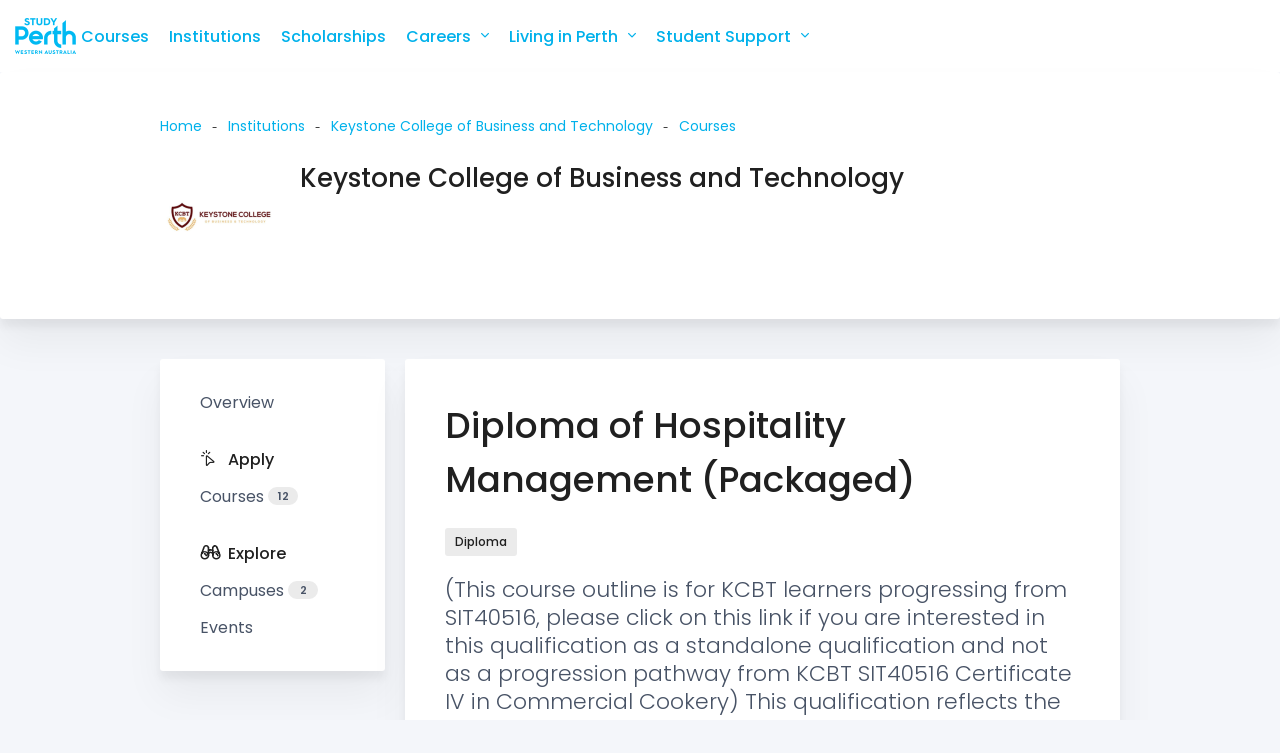

--- FILE ---
content_type: text/html; charset=utf-8
request_url: https://search.studyperth.com.au/institutions/keystone-college-of-business-and-technology/courses/diploma-of-hospitality-management-packaged
body_size: 23813
content:
<!DOCTYPE html><html><head><script type="text/javascript"><!-- NREUM: (4) --></script><meta charSet="utf-8"/><link rel="canonical" href="https://search.studyperth.com.au/institutions/keystone-college-of-business-and-technology/courses/diploma-of-hospitality-management-packaged"/><meta property="og:url" content="https://search.studyperth.com.au/institutions/keystone-college-of-business-and-technology/courses/diploma-of-hospitality-management-packaged"/><title>Diploma of Hospitality Management (Packaged) at Keystone College of Business and Technology | StudyPerth</title><meta name="description" content="Apply online to study a Diploma of Hospitality Management (Packaged) at Keystone College of Business and Technology. Get a jump start on life with StudyPerth."/><meta property="og:site_name" content="StudyPerth"/><meta property="og:type" content="website"/><meta property="og:description" content="(This course outline is for KCBT learners progressing from SIT40516, please click on this link if you are interested in this qualification as a standalone qualification and not as a progression pathway from KCBT SIT40516 Certificate IV in Commercial Cookery) This qualification reflects the role of..."/><meta property="og:image" content="https://cms.theuniguide.com/sites/default/files/2022-07/banner-kcbt-1786x642-2022.png"/><script type="application/ld+json">
    {
      "@context": "http://schema.org",
      "@type": "WebSite",
      "name": "Prosple",
      "url": "https://prosple.com/"
    }
  </script><meta name="viewport" content="width=device-width, initial-scale=1.0, maximum-scale=1.0, user-scalable=no"/><link rel="icon" href="https://ol-content-api.global.ssl.fastly.net/sites/default/files/2021-12/study-perth-favicon.ico"/><meta name="next-head-count" content="12"/><link rel="preload" href="/_next/static/css/cba19c0c544059d6a4f6.css" as="style"/><link rel="stylesheet" href="/_next/static/css/cba19c0c544059d6a4f6.css" data-n-g=""/><noscript data-n-css=""></noscript><link rel="preload" href="/_next/static/chunks/commons.e4916635d99cb6604c64.js" as="script"/><link rel="preload" href="/_next/static/chunks/8d8ceb96c8ef0e49fa19a80b5167723f08155873.7228f000341de08840d1.js" as="script"/><link rel="preload" href="/_next/static/chunks/a8c57eec2f0cd8e4baddb7dde645b36aa3378664.58f31da1765b00a916e8.js" as="script"/><link rel="preload" href="/_next/static/chunks/9821eeb866822d38d41a32460c8caadaca2cefde.edef5519b28f23fbe3a3.js" as="script"/><link rel="preload" href="/_next/static/chunks/112.a2f39bd9b25445b3ffd5.js" as="script"/><link rel="preload" href="/_next/static/chunks/134.7d5fce591eee9a183b23.js" as="script"/><link rel="preload" href="/_next/static/chunks/6f11d0db1f9fc8fa8e8b34f054e580067ac55281.d126fbefcfadfaecd937.js" as="script"/><link rel="preload" href="/_next/static/chunks/47.b6390bc44da23e9a5a64.js" as="script"/><link rel="preload" href="/_next/static/chunks/webpack-06f8ea69308ecc04941c.js" as="script"/><link rel="preload" href="/_next/static/chunks/framework.fc52c9c4bd9f50c09bcd.js" as="script"/><link rel="preload" href="/_next/static/chunks/commons.e4916635d99cb6604c64.js" as="script"/><link rel="preload" href="/_next/static/chunks/main-81e00ae264d647410b27.js" as="script"/><link rel="preload" href="/_next/static/chunks/682011ae.9b97eb9be216d8ebbf32.js" as="script"/><link rel="preload" href="/_next/static/chunks/586e25fa.9453f2f1ac8e4cebccfa.js" as="script"/><link rel="preload" href="/_next/static/chunks/29107295.7207537080286c83bbe4.js" as="script"/><link rel="preload" href="/_next/static/chunks/d71e579d5656636852adb47b4851f5593aaab41c.63bc87ce0888dc72b464.js" as="script"/><link rel="preload" href="/_next/static/chunks/4f99737d0b50c062da6c24e3d43565b2b30ebaba.346fd0f41cf889ec257f.js" as="script"/><link rel="preload" href="/_next/static/chunks/48e725142b935699392f1a88702b936e7f939036.a2d096932fab156beb64.js" as="script"/><link rel="preload" href="/_next/static/chunks/e986d3163ded11f5ea2002ed438e4bffe6aff280.b7c07dcdc076a83050a6.js" as="script"/><link rel="preload" href="/_next/static/chunks/60581e4ca66b21189ca30e132a2cdc315a6b08bf.d6ea07a58427ad0724fe.js" as="script"/><link rel="preload" href="/_next/static/chunks/3db8de042f638c535b6f31d4402d5cb3cf494121.38aff36995c3edd3635d.js" as="script"/><link rel="preload" href="/_next/static/chunks/053491fe05ba29596f81099572253fae78532cc7.df88eadefb0f33a61e38.js" as="script"/><link rel="preload" href="/_next/static/chunks/cbd23fd0de59017f9f4ca25582515ba1dbd4956e.a85c8d2c4636691b8d2c.js" as="script"/><link rel="preload" href="/_next/static/chunks/a8c57eec2f0cd8e4baddb7dde645b36aa3378664.58f31da1765b00a916e8.js" as="script"/><link rel="preload" href="/_next/static/chunks/9821eeb866822d38d41a32460c8caadaca2cefde.edef5519b28f23fbe3a3.js" as="script"/><link rel="preload" href="/_next/static/chunks/27e02d945beb01e13e235b750ac32540519f6a23.e21869e3da019710bbb5.js" as="script"/><link rel="preload" href="/_next/static/chunks/06827a9e2178502a625810b56bb56367e5855c27.e3b944d88d6ddeaca8d7.js" as="script"/><link rel="preload" href="/_next/static/chunks/621869d1cddfe0e2245e5844c121e20a27a5d553.f368f8ba5b708f7c0d90.js" as="script"/><link rel="preload" href="/_next/static/chunks/17b28e8f2f07ea776566455b2094ba2a0c44689d.d94de943b6328ef9a19e.js" as="script"/><link rel="preload" href="/_next/static/chunks/aa98c745cd660f9c20e531f7f21b118ca9853b7a.a2473da29154b01f6b91.js" as="script"/><link rel="preload" href="/_next/static/chunks/6f11d0db1f9fc8fa8e8b34f054e580067ac55281.d126fbefcfadfaecd937.js" as="script"/><link rel="preload" href="/_next/static/chunks/4a7de2f928dafcd594fad1135e4a01f312f13eb6.5d2117d4909a275a5b89.js" as="script"/><link rel="preload" href="/_next/static/chunks/63fe67122d4ed809d15c6f4f932cd9f953c1ba22.cc78f68d2497d38e12f4.js" as="script"/><link rel="preload" href="/_next/static/chunks/a4414db11ab2ab01a464fa0e25e454bf92131392.dea94f098a7ab7e9c77a.js" as="script"/><link rel="preload" href="/_next/static/chunks/pages/_app-55993f1b05acc35d065a.js" as="script"/><link rel="preload" href="/_next/static/chunks/0fe037dfb4b69ddd6f5f7b737e8a24485aa9efe3.5222c878d3c1537c5835.js" as="script"/><link rel="preload" href="/_next/static/chunks/0314119d276ebfa4e203c07a1f60691c7a51bd63.e04cbc4dd54ebee9f92d.js" as="script"/><link rel="preload" href="/_next/static/chunks/361b33b4bbe305bfef7c2e6d77b94e2b4f469ab2.d1a3d76f5c5ed1822f9b.js" as="script"/><link rel="preload" href="/_next/static/chunks/pages/%5B...content%5D-53d4391695161f0b9196.js" as="script"/><style data-styled="" data-styled-version="5.2.1">.juKitu a{color:#00B1EB;-webkit-text-decoration:none;text-decoration:none;}/*!sc*/
.juKitu a:hover,.juKitu a:focus{color:#F58221;}/*!sc*/
data-styled.g5[id="sc-eCssSg"]{content:"juKitu,"}/*!sc*/
.ckDfJz{display:block;margin-bottom:20px;margin-top:20px;}/*!sc*/
.ckDfJz:first-child{margin-top:0;}/*!sc*/
.ckDfJz:last-child{margin-bottom:0;}/*!sc*/
data-styled.g6[id="sc-jSgupP"]{content:"ckDfJz,"}/*!sc*/
.cOWINi{margin-bottom:20px;margin-top:20px;}/*!sc*/
.cOWINi:first-child{margin-top:0;}/*!sc*/
.cOWINi:last-child{margin-bottom:0;}/*!sc*/
data-styled.g8[id="sc-iBPRYJ"]{content:"cOWINi,"}/*!sc*/
.djhtWp{border-radius:3px;font-size:12px;line-height:20px;font-weight:500;display:inline-block;margin:0;padding:4px 10px;background-color:#ebebeb;color:#202020;}/*!sc*/
data-styled.g9[id="sc-fubCfw"]{content:"djhtWp,"}/*!sc*/
.gZjuAc{color:#485366;font-size:18px;font-weight:300;line-height:22px;margin-bottom:20px;margin-top:20px;}/*!sc*/
.gZjuAc:first-child{margin-top:0;}/*!sc*/
.gZjuAc:last-child{margin-bottom:0;}/*!sc*/
@media (min-width:48em){.gZjuAc{font-size:22px;line-height:28px;}}/*!sc*/
data-styled.g11[id="sc-jrAGrp"]{content:"gZjuAc,"}/*!sc*/
.edMGph h1,.edMGph h2,.edMGph h3,.edMGph h4,.edMGph h5,.edMGph h6{color:intial;}/*!sc*/
.edMGph.edMGph{word-break:break-word;}/*!sc*/
.edMGph img{height:auto;}/*!sc*/
.edMGph figure{margin:0;}/*!sc*/
.edMGph figure:not(:first-child){margin-top:1rem;}/*!sc*/
.edMGph figure div[data-oembed-url] div{position:relative;height:0;padding-bottom:56.2493%;}/*!sc*/
.edMGph figure div[data-oembed-url] div iframe{position:absolute;width:100%;height:100%;top:0;left:0;}/*!sc*/
data-styled.g12[id="sc-kEjbxe"]{content:"edMGph,"}/*!sc*/
.cTmJbI{background-color:#ffffff;border-radius:3px;box-shadow:0 24px 40px rgba(0,0,0,0.05),0 8px 8px rgba(0,0,0,0.05);padding:20px;margin-bottom:20px;margin-top:20px;}/*!sc*/
@media (min-width:48em){.cTmJbI{padding:40px;}}/*!sc*/
.cTmJbI:first-child{margin-top:0;}/*!sc*/
.cTmJbI:last-child{margin-bottom:0;}/*!sc*/
data-styled.g13[id="sc-iqHYGH"]{content:"cTmJbI,"}/*!sc*/
.exFYtZ{font-weight:500;-webkit-text-decoration:none;text-decoration:none;border-radius:3px;}/*!sc*/
.exFYtZ:hover,.exFYtZ:focus{cursor:pointer;}/*!sc*/
.exFYtZ .icon{position:relative;top:-1px;}/*!sc*/
.exFYtZ .icon:first-child{margin-left:-0.75em;margin-right:5px;}/*!sc*/
.exFYtZ .icon:last-child{margin-left:5px;margin-right:-0.75em;}/*!sc*/
data-styled.g15[id="sc-dQppl"]{content:"exFYtZ,"}/*!sc*/
.XavQL{margin-left:auto;margin-right:auto;width:100%;}/*!sc*/
@media (min-width:48em){.XavQL{max-width:720px;}}/*!sc*/
@media (min-width:64em){.XavQL{max-width:960px;}}/*!sc*/
@media (min-width:85.375em){.XavQL{max-width:1200px;}}/*!sc*/
data-styled.g23[id="sc-dIUggk"]{content:"XavQL,"}/*!sc*/
.kCQmsc{display:inline-block;font-family:"fontello",sans-serif;font-style:normal;font-variant:normal;font-weight:normal;line-height:1em;speak:none;text-align:center;-webkit-text-decoration:inherit;text-decoration:inherit;text-transform:none;width:1em;vertical-align:middle;-webkit-font-smoothing:antialiased;-moz-osx-font-smoothing:grayscale;}/*!sc*/
.kCQmsc span{border:0;-webkit-clip:rect(0 0 0 0);clip:rect(0 0 0 0);-webkit-clip-path:inset(50%);clip-path:inset(50%);height:1px;margin:-1px;overflow:hidden;padding:0;position:absolute;white-space:nowrap;width:1px;}/*!sc*/
.kCQmsc::before{vertical-align:middle;}/*!sc*/
.kCQmsc.icon--advice::before{content:"\e834";}/*!sc*/
.kCQmsc.icon--alerts::before{content:"\e84d";}/*!sc*/
.kCQmsc.icon--apply::before{content:"\e856";}/*!sc*/
.kCQmsc.icon--arrow-up::before{content:"\e800";}/*!sc*/
.kCQmsc.icon--check::before{content:"\e801";}/*!sc*/
.kCQmsc.icon--chevron-down::before{content:"\e802";}/*!sc*/
.kCQmsc.icon--chevron-left::before{content:"\e803";}/*!sc*/
.kCQmsc.icon--chevron-right::before{content:"\e804";}/*!sc*/
.kCQmsc.icon--chevron-up::before{content:"\e805";}/*!sc*/
.kCQmsc.icon--computer::before{content:"\e84f";}/*!sc*/
.kCQmsc.icon--danger::before{content:"\e851";}/*!sc*/
.kCQmsc.icon--diversity::before{content:"\e855";}/*!sc*/
.kCQmsc.icon--explore::before{content:"\e854";}/*!sc*/
.kCQmsc.icon--tag::before{content:"\e806";}/*!sc*/
.kCQmsc.icon--arrow-down::before{content:"\e807";}/*!sc*/
.kCQmsc.icon--cross::before{content:"\e808";}/*!sc*/
.kCQmsc.icon--link::before{content:"\e853";}/*!sc*/
.kCQmsc.icon--link-external::before{content:"\e809";}/*!sc*/
.kCQmsc.icon--review-neg::before{content:"\e80a";}/*!sc*/
.kCQmsc.icon--review-pos::before{content:"\e80b";}/*!sc*/
.kCQmsc.icon--save::before{content:"\e80c";}/*!sc*/
.kCQmsc.icon--social-facebook::before{content:"\e80e";}/*!sc*/
.kCQmsc.icon--social-instagram::before{content:"\e80f";}/*!sc*/
.kCQmsc.icon--social-linkedin::before{content:"\e810";}/*!sc*/
.kCQmsc.icon--social-twitter::before{content:"\e811";}/*!sc*/
.kCQmsc.icon--social-youtube::before{content:"\e812";}/*!sc*/
.kCQmsc.icon--sort::before{content:"\e813";}/*!sc*/
.kCQmsc.icon--star::before{content:"\e814";}/*!sc*/
.kCQmsc.icon--spinner::before{content:"\e815";}/*!sc*/
.kCQmsc.icon--clock-fire::before{content:"\e816";}/*!sc*/
.kCQmsc.icon--clock::before{content:"\e817";}/*!sc*/
.kCQmsc.icon--arrow-left::before{content:"\e818";}/*!sc*/
.kCQmsc.icon--arrow-right::before{content:"\e819";}/*!sc*/
.kCQmsc.icon--map-philippines-luzon::before{content:"\e81a";}/*!sc*/
.kCQmsc.icon--map-philippines-mindanao::before{content:"\e81b";}/*!sc*/
.kCQmsc.icon--map-philippines-ncr::before{content:"\e81c";}/*!sc*/
.kCQmsc.icon--exit::before{content:"\e81d";}/*!sc*/
.kCQmsc.icon--profile::before{content:"\e81e";}/*!sc*/
.kCQmsc.icon--search::before{content:"\e81f";}/*!sc*/
.kCQmsc.icon--bookmark::before{content:"\e820";}/*!sc*/
.kCQmsc.icon--calendar::before{content:"\e821";}/*!sc*/
.kCQmsc.icon--certificate::before{content:"\e822";}/*!sc*/
.kCQmsc.icon--gradcapdollar::before{content:"\e823";}/*!sc*/
.kCQmsc.icon--gradcapmoneybag::before{content:"\e824";}/*!sc*/
.kCQmsc.icon--hourglass::before{content:"\e825";}/*!sc*/
.kCQmsc.icon--location::before{content:"\e826";}/*!sc*/
.kCQmsc.icon--openbook::before{content:"\e827";}/*!sc*/
.kCQmsc.icon--people::before{content:"\e828";}/*!sc*/
.kCQmsc.icon--rocket::before{content:"\e829";}/*!sc*/
.kCQmsc.icon--rotation::before{content:"\e82a";}/*!sc*/
.kCQmsc.icon--support::before{content:"\e82b";}/*!sc*/
.kCQmsc.icon--map-australia-new-south-wales::before{content:"\e82c";}/*!sc*/
.kCQmsc.icon--map-australia-northern-territory::before{content:"\e82d";}/*!sc*/
.kCQmsc.icon--map-australia-queensland::before{content:"\e82e";}/*!sc*/
.kCQmsc.icon--map-australia-south-australia::before{content:"\e82f";}/*!sc*/
.kCQmsc.icon--map-australia-tasmania::before{content:"\e830";}/*!sc*/
.kCQmsc.icon--map-australia-victoria::before{content:"\e831";}/*!sc*/
.kCQmsc.icon--map-australia-western-australia::before{content:"\e832";}/*!sc*/
.kCQmsc.icon--map-philippines-visayas::before{content:"\e833";}/*!sc*/
.kCQmsc.icon--atar::before{content:"\e846";}/*!sc*/
.kCQmsc.icon--globe::before{content:"\e849";}/*!sc*/
.kCQmsc.icon--clone::before{content:"\e84a";}/*!sc*/
.kCQmsc.icon--settings::before{content:"\e84b";}/*!sc*/
.kCQmsc.icon--map-australia-australian-capital-territory::before{content:"\e84e";}/*!sc*/
.kCQmsc.icon--pencil::before{content:"\e893";}/*!sc*/
.kCQmsc.icon--map-new-zealand-auckland::before{content:"\e8c0";}/*!sc*/
.kCQmsc.icon--map-new-zealand-bay-of-plenty::before{content:"\e8c1";}/*!sc*/
.kCQmsc.icon--map-new-zealand-canterbury::before{content:"\e8c2";}/*!sc*/
.kCQmsc.icon--map-new-zealand-gisborne::before{content:"\e8c3";}/*!sc*/
.kCQmsc.icon--map-new-zealand-hawkes-bay::before{content:"\e8c4";}/*!sc*/
.kCQmsc.icon--map-new-zealand-hawke-s-bay::before{content:"\e80d";}/*!sc*/
.kCQmsc.icon--map-new-zealand-manawatu-wanganui::before{content:"\e8c5";}/*!sc*/
.kCQmsc.icon--map-new-zealand-marlborough::before{content:"\e8c6";}/*!sc*/
.kCQmsc.icon--map-new-zealand-map::before{content:"\e8c7";}/*!sc*/
.kCQmsc.icon--map-new-zealand-nelson::before{content:"\e8c8";}/*!sc*/
.kCQmsc.icon--map-new-zealand-otago::before{content:"\e8c9";}/*!sc*/
.kCQmsc.icon--map-new-zealand-northland::before{content:"\e8ca";}/*!sc*/
.kCQmsc.icon--map-new-zealand-southland::before{content:"\e8cb";}/*!sc*/
.kCQmsc.icon--map-new-zealand-taranaki::before{content:"\e8cc";}/*!sc*/
.kCQmsc.icon--map-new-zealand-tasman::before{content:"\e8cd";}/*!sc*/
.kCQmsc.icon--map-new-zealand-waikato::before{content:"\e8ce";}/*!sc*/
.kCQmsc.icon--map-new-zealand-wellington::before{content:"\e8cf";}/*!sc*/
.kCQmsc.icon--map-new-zealand-west-coast::before{content:"\e8d0";}/*!sc*/
.kCQmsc.icon--menu::before{content:"\f0c9";}/*!sc*/
.kCQmsc.icon--preview::before{content:"\e8a8";}/*!sc*/
.kCQmsc.icon--play::before{content:"\e8a7";}/*!sc*/
.kCQmsc.icon--menu-applications::before{content:"\e90b";}/*!sc*/
data-styled.g24[id="sc-hHftDr"]{content:"kCQmsc,"}/*!sc*/
.fzbNbD{color:#727272;font-size:11px;font-weight:500;-webkit-letter-spacing:1.3px;-moz-letter-spacing:1.3px;-ms-letter-spacing:1.3px;letter-spacing:1.3px;line-height:20px;margin-bottom:10px;margin-top:10px;text-transform:uppercase;}/*!sc*/
.fzbNbD:first-child{margin-top:0;}/*!sc*/
.fzbNbD:last-child{margin-bottom:0;}/*!sc*/
data-styled.g49[id="sc-jNMdTA"]{content:"fzbNbD,"}/*!sc*/
.kpUPUh{margin-bottom:20px;margin-top:20px;}/*!sc*/
.kpUPUh:first-child{margin-top:0;}/*!sc*/
.kpUPUh:last-child{margin-bottom:0;}/*!sc*/
data-styled.g94[id="sc-gInsOo"]{content:"kpUPUh,"}/*!sc*/
.fcRKtj{display:grid;margin-left:auto;margin-right:auto;width:100%;grid-column-gap:20px;grid-row-gap:20px;grid-template-columns:repeat(12,minmax(1px,1fr));}/*!sc*/
.fcRKtj undefined@media (min-width:26.25em){grid-column-gap:20px;grid-row-gap:20px;grid-template-columns:repeat(12,minmax(1px,1fr));-webkit-undefined;-ms-flex-undefined;undefined;}/*!sc*/
@media (min-width:48em){.fcRKtj{grid-column-gap:20px;grid-row-gap:20px;grid-template-columns:repeat(12,minmax(1px,1fr));max-width:700px;}}/*!sc*/
@media (min-width:64em){.fcRKtj{grid-column-gap:20px;grid-row-gap:20px;grid-template-columns:repeat(12,minmax(1px,1fr));max-width:960px;}}/*!sc*/
@media (min-width:85.375em){.fcRKtj{grid-column-gap:20px;grid-row-gap:20px;grid-template-columns:repeat(12,minmax(1px,1fr));max-width:1200px;}}/*!sc*/
.fcRKtj .grid__item{width:100%;}/*!sc*/
data-styled.g97[id="sc-dtTInj"]{content:"fcRKtj,"}/*!sc*/
.bNlldV{grid-column:span 12;}/*!sc*/
@media (min-width:64em){.bNlldV{grid-column:span 3;}}/*!sc*/
.jqhUWr{grid-column:span 12;}/*!sc*/
@media (min-width:64em){.jqhUWr{grid-column:span 9;}}/*!sc*/
.dWzBDR{grid-column:span 12;}/*!sc*/
@media (min-width:48em){.dWzBDR{grid-column:span 6;}}/*!sc*/
@media (min-width:64em){.dWzBDR{grid-column:span 3;}}/*!sc*/
.iEYfnx{grid-column:span 12;}/*!sc*/
@media (min-width:64em){.iEYfnx{grid-column:span 12;}}/*!sc*/
.kQsmBu{grid-column:span 12;}/*!sc*/
@media (min-width:48em){.kQsmBu{grid-column:span 6;}}/*!sc*/
data-styled.g98[id="sc-dkIXFM"]{content:"bNlldV,jqhUWr,dWzBDR,iEYfnx,kQsmBu,"}/*!sc*/
.kfTA-dZ{display:none;background-color:#ffffff;height:100%;left:0;overflow:scroll;position:fixed;top:0;z-index:1000;width:100%;background-color:#FFFFFF;}/*!sc*/
data-styled.g100[id="sc-ikPAkQ"]{content:"kfTA-dZ,"}/*!sc*/
.ZMvDB{border-bottom:1px solid #d7d7d7;padding:20px;}/*!sc*/
.ZMvDB:last-child{border-bottom:0;}/*!sc*/
data-styled.g101[id="sc-tYoTV"]{content:"ZMvDB,"}/*!sc*/
.rrVpB{margin-bottom:10px;margin-top:10px;}/*!sc*/
.rrVpB:hover .icon{color:inherit;cursor:pointer;}/*!sc*/
.rrVpB:first-child{margin-top:0;}/*!sc*/
.rrVpB:last-child{margin-bottom:0;}/*!sc*/
data-styled.g102[id="sc-biBrSq"]{content:"rrVpB,"}/*!sc*/
.daZhRb{color:#9a9a9a;}/*!sc*/
data-styled.g103[id="sc-eHfQar"]{content:"daZhRb,"}/*!sc*/
.kRzfai{margin:0;}/*!sc*/
data-styled.g104[id="sc-hzMMCg"]{content:"kRzfai,"}/*!sc*/
.fcJagU a{-webkit-text-decoration:underline;text-decoration:underline;}/*!sc*/
.fcJagU a:hover,.fcJagU a:focus{-webkit-text-decoration:none;text-decoration:none;}/*!sc*/
data-styled.g105[id="sc-kYrkKh"]{content:"fcJagU,"}/*!sc*/
.cFbPcE{padding:20px;background-color:#00B1EB;box-shadow:0 -3px 8px 0 rgba(0,0,0,0.1), 0 8px 8px 0 rgba(72,83,102,0.08),0 10px 40px 0 rgba(23,43,77,0.08);color:#FFFFFF;margin-bottom:20px;margin-top:20px;}/*!sc*/
.cFbPcE:first-child{margin-top:0;}/*!sc*/
.cFbPcE:last-child{margin-bottom:0;}/*!sc*/
@media (min-width:48em){.cFbPcE{padding-top:40px;padding-bottom:40px;}}/*!sc*/
@media (min-width:64em){.cFbPcE{padding-top:60px;padding-bottom:60px;}}/*!sc*/
.cFbPcE a{color:#FFFFFF;-webkit-text-decoration:none;text-decoration:none;}/*!sc*/
.cFbPcE a:hover,.cFbPcE a:focus{color:#FFFFFF;-webkit-text-decoration:underline;text-decoration:underline;}/*!sc*/
.cFbPcE .menu{margin-bottom:20px;margin-top:20px;}/*!sc*/
.cFbPcE .menu:first-child{margin-top:0;}/*!sc*/
.cFbPcE .menu:last-child{margin-bottom:0;}/*!sc*/
@media (min-width:64em){.cFbPcE .menu{margin:0;}}/*!sc*/
.cFbPcE .menu__label{display:block;font-weight:500;}/*!sc*/
.cFbPcE .menu__items,.cFbPcE .menu__items li{display:block;margin-left:0;margin-right:0;padding:0;}/*!sc*/
@media (max-width:63.938em){.cFbPcE .menu__items{margin-bottom:1rem;}}/*!sc*/
@media (min-width:64em){.cFbPcE .menu__items{margin-right:0.375rem;}}/*!sc*/
.cFbPcE .menu__item{margin-bottom:0.375rem;margin-top:0.375rem;}/*!sc*/
@media (min-width:64em){.cFbPcE .menu--secondary{grid-column:span 2;}}/*!sc*/
.cFbPcE .menu--secondary > .menu__items{grid-column-gap:20px;grid-template-columns:repeat(2,1fr);}/*!sc*/
.cFbPcE .menu--secondary .menu__item{font-weight:500;}/*!sc*/
@media (min-width:64em){.cFbPcE .menu--secondary .menu__item{margin-left:0;}}/*!sc*/
@media (min-width:64em){.cFbPcE .menu--primary{grid-column:span 3;}}/*!sc*/
.cFbPcE .menu--primary > .menu__items{grid-template-columns:repeat( 3, 1fr );}/*!sc*/
.cFbPcE .menu--primary .menu__item .menu__item{font-size:0.75rem;line-height:20px;}/*!sc*/
@media (min-width:64em){.cFbPcE .menu > .menu__items{display:grid;}}/*!sc*/
@media (min-width:64em){.cFbPcE .menu > .menu__items:first-child{margin-left:0;}}/*!sc*/
.cFbPcE .social-icons a{background-color:#FFFFFF;color:#00B1EB;}/*!sc*/
.cFbPcE .social-icons a:hover,.cFbPcE .social-icons a:focus{background-color:#00B1EB;color:#FFFFFF;-webkit-text-decoration:none;text-decoration:none;}/*!sc*/
data-styled.g106[id="sc-xyEjG"]{content:"cFbPcE,"}/*!sc*/
@media (min-width:64em){.hKxtfS .sc-eGCarw{display:-webkit-box;display:-webkit-flex;display:-ms-flexbox;display:flex;}}/*!sc*/
@media (min-width:64em){.hKxtfS .sc-eGCarw > picture{grid-column:span 1;margin:0;text-align:right;}}/*!sc*/
.hKxtfS .sc-eGCarw > picture img{max-width:180px;}/*!sc*/
@media (min-width:64em){.hKxtfS .sc-eGCarw > picture img{display:inline-block;}}/*!sc*/
data-styled.g107[id="sc-dWdcrH"]{content:"hKxtfS,"}/*!sc*/
.evBuTY{font-size:0.75rem;}/*!sc*/
@media (min-width:64em){.evBuTY{border-top:1px solid rgba(255,255,255,0.25);margin-top:40px;padding-top:40px;}}/*!sc*/
@media (min-width:64em){.evBuTY:first-child{margin-top:0;}}/*!sc*/
@media (min-width:64em){.evBuTY .sc-eGCarw{display:-webkit-box;display:-webkit-flex;display:-ms-flexbox;display:flex;}}/*!sc*/
data-styled.g108[id="sc-jGVbCA"]{content:"evBuTY,"}/*!sc*/
@media (min-width:64em){.bLRIRM{margin-right:20px;-webkit-flex:1;-ms-flex:1;flex:1;display:grid;grid-column-gap:20px;grid-template-columns:repeat(5,1fr);}}/*!sc*/
data-styled.g109[id="sc-bQdQlF"]{content:"bLRIRM,"}/*!sc*/
.bLSmTI{max-width:214px;}/*!sc*/
data-styled.g110[id="sc-fXoxut"]{content:"bLSmTI,"}/*!sc*/
.fTMjUf{margin-bottom:20px;margin-top:20px;}/*!sc*/
.fTMjUf:first-child{margin-top:0;}/*!sc*/
.fTMjUf:last-child{margin-bottom:0;}/*!sc*/
.fTMjUf .icon{display:block;height:30px;line-height:30px;width:30px;font-size:18px;}/*!sc*/
data-styled.g111[id="sc-Fyfyc"]{content:"fTMjUf,"}/*!sc*/
.hdiogm{margin:0;padding:0;margin-top:-5px !important;}/*!sc*/
data-styled.g112[id="sc-jXktwP"]{content:"hdiogm,"}/*!sc*/
.iizEdg{margin:0;padding:0;display:inline-block;margin-top:5px;margin-right:1em;vertical-align:middle;}/*!sc*/
.iizEdg:last-child{margin-right:0;}/*!sc*/
data-styled.g113[id="sc-eFubAy"]{content:"iizEdg,"}/*!sc*/
.bBqMGT{display:block;height:30px;line-height:30px;width:30px;background-color:#485366;border-radius:100%;color:#ffffff;display:-webkit-inline-box;display:-webkit-inline-flex;display:-ms-inline-flexbox;display:inline-flex;-webkit-box-pack:center;-webkit-justify-content:center;-ms-flex-pack:center;justify-content:center;-webkit-align-items:center;-webkit-box-align:center;-ms-flex-align:center;align-items:center;font-size:18px;-webkit-text-decoration:none;text-decoration:none;overflow:hidden;}/*!sc*/
.bBqMGT:hover,.bBqMGT:focus{background-color:#ffffff;color:#485366;}/*!sc*/
data-styled.g114[id="sc-fmlJLJ"]{content:"bBqMGT,"}/*!sc*/
.eFBfDe{display:-webkit-inline-box;display:-webkit-inline-flex;display:-ms-inline-flexbox;display:inline-flex;font-style:normal;font-variant:normal;font-weight:normal;}/*!sc*/
data-styled.g115[id="sc-ljRboo"]{content:"eFBfDe,"}/*!sc*/
.hyACfo .region{margin-bottom:20px;margin-top:20px;}/*!sc*/
@media (min-width:48em){.hyACfo .region{margin-bottom:40px;margin-top:40px;}}/*!sc*/
.hyACfo .region:first-child{margin-top:0;}/*!sc*/
.hyACfo .region:last-child{margin-bottom:0;}/*!sc*/
.hyACfo .region--header,.hyACfo .region--masthead,.hyACfo .region--mastfoot{margin-bottom:0;margin-top:0;}/*!sc*/
.hyACfo .region--mastfoot + .region--footer{margin-top:0;}/*!sc*/
data-styled.g160[id="sc-edoZmE"]{content:"hyACfo,"}/*!sc*/
.eFGcrZ{margin-bottom:20px;margin-top:20px;}/*!sc*/
.eFGcrZ:first-child{margin-top:0;}/*!sc*/
.eFGcrZ:last-child{margin-bottom:0;}/*!sc*/
.eFGcrZ > ul,.eFGcrZ > ul li{list-style:none;margin:0;padding:0;}/*!sc*/
.eFGcrZ .list__icon{background-color:#ebebeb;border-radius:100%;display:inline-block;height:20px;font-size:12px;font-weight:700;left:0;line-height:20px;position:absolute;text-align:center;top:2px;width:20px;}/*!sc*/
.eFGcrZ.list--inline > ul{margin-top:-5px;}/*!sc*/
.eFGcrZ.list--inline > ul > li{display:inline-block;margin-top:5px;margin-left:10px;vertical-align:middle;}/*!sc*/
.eFGcrZ.list--icon > ul > li{display:block;font-size:14px;line-height:24px;padding-left:30px;margin-bottom:10px;margin-top:10px;position:relative;}/*!sc*/
.eFGcrZ.list--icon-link > ul > li{position:relative;}/*!sc*/
.eFGcrZ.list--icon-link > ul > li a{font-size:14px;font-weight:500;-webkit-text-decoration:none;text-decoration:none;padding-left:30px;color:#202020;}/*!sc*/
.eFGcrZ.list--icon > ul > li:first-child{margin-top:0;}/*!sc*/
.eFGcrZ.list--icon > ul > li:last-child{margin-bottom:0;}/*!sc*/
.eFGcrZ.list--inline > ul > li:first-child{margin-left:0;}/*!sc*/
.eFGcrZ.list--inline > ul > li:empty{margin-right:0;}/*!sc*/
.eFGcrZ.list--simple > ul ul{padding-left:20px;}/*!sc*/
.eFGcrZ.list--simple > ul li::before{border-radius:100%;content:"";background-color:#F58221;display:inline-block;height:6px;margin-right:8px;position:relative;top:-3px;width:6px;}/*!sc*/
.eFGcrZ.list--simple.list-style-type--dash > ul li::before{content:"-";background-color:unset;color:#F58221;}/*!sc*/
.eFGcrZ.list--simple.list-style-type--circle > ul li::before{border-radius:100%;content:"";background-color:transparent;border:1px solid #F58221;display:inline-block;height:6px;margin-right:8px;position:relative;top:-3px;width:6px;}/*!sc*/
data-styled.g161[id="sc-jlIkXa"]{content:"eFGcrZ,"}/*!sc*/
.ceEHXP{display:none;vertical-align:middle;background-color:#ffffff;box-shadow:0 24px 40px rgba(0,0,0,0.05),0 8px 8px rgba(0,0,0,0.05);color:#485366;font-weight:500;left:0;margin:auto;padding:20px;position:fixed;right:0;text-align:center;top:45vh;-webkit-transform:translateY(-50%);-ms-transform:translateY(-50%);transform:translateY(-50%);width:130px;z-index:9999;}/*!sc*/
.ceEHXP .icon{color:#F58221;display:inline-block;font-size:18px;height:1em;margin:0;position:relative;top:-2px;width:1em;vertical-align:middle;-webkit-animation:spin 1s linear infinite;animation:spin 1s linear infinite;}/*!sc*/
@-webkit-keyframes spin{100%{-webkit-transform:rotate(360deg);-ms-transform:rotate(360deg);transform:rotate(360deg);}}/*!sc*/
@keyframes spin{100%{-webkit-transform:rotate(360deg);-ms-transform:rotate(360deg);transform:rotate(360deg);}}/*!sc*/
.ceEHXP .icon{font-size:32px;margin:0 auto 10px;}/*!sc*/
.ceEHXP span{display:block;}/*!sc*/
data-styled.g162[id="sc-iWRGeL"]{content:"ceEHXP,"}/*!sc*/
.jbiBCA::before{background-color:rgba(0,0,0,0.20);content:"";display:none;height:100%;left:0;position:fixed;top:0;width:100%;z-index:9998;}/*!sc*/
data-styled.g164[id="sc-hJJQhR"]{content:"jbiBCA,"}/*!sc*/
.iDHATf{display:block;margin:0;padding:0;}/*!sc*/
data-styled.g216[id="sc-eCjkpP"]{content:"iDHATf,"}/*!sc*/
.loRre{display:none;}/*!sc*/
@media (max-width:63.938em){.loRre{display:block;}}/*!sc*/
.dfgnEf{display:none;}/*!sc*/
@media (min-width:64em){.dfgnEf{display:block;}}/*!sc*/
data-styled.g217[id="sc-irOQnY"]{content:"loRre,dfgnEf,"}/*!sc*/
.jiIxNW .toggle-trigger{-webkit-appearance:none;-moz-appearance:none;appearance:none;background:none;border:0;padding:0;}/*!sc*/
.jiIxNW .toggle-trigger > .icon{display:none;}/*!sc*/
.jiIxNW.is-active > .toggle-target{display:none;}/*!sc*/
.jiIxNW.is-active > .toggle-trigger > .icon--chevron-down{display:inline-block;}/*!sc*/
.jiIxNW.is-active.is-open > .toggle-trigger > .icon--chevron-down{display:none;}/*!sc*/
.jiIxNW.is-active.is-open > .toggle-trigger > .icon--chevron-up{display:inline-block;}/*!sc*/
.jiIxNW.is-active.is-open > .toggle-target{display:block;}/*!sc*/
.jiIxNW{position:relative;}/*!sc*/
.jiIxNW .toggle-target > .menu__items.menu__items--count-1{grid-template-columns:auto;width:320px;margin-left:-30px;top:calc(100% + 23px);}/*!sc*/
.iZVeTe .toggle-trigger{-webkit-appearance:none;-moz-appearance:none;appearance:none;background:none;border:0;padding:0;}/*!sc*/
.iZVeTe .toggle-trigger > .icon{display:none;}/*!sc*/
.iZVeTe.is-active > .toggle-target{display:none;}/*!sc*/
.iZVeTe.is-active > .toggle-trigger > .icon--chevron-down{display:inline-block;}/*!sc*/
.iZVeTe.is-active.is-open > .toggle-trigger > .icon--chevron-down{display:none;}/*!sc*/
.iZVeTe.is-active.is-open > .toggle-trigger > .icon--chevron-up{display:inline-block;}/*!sc*/
.iZVeTe.is-active.is-open > .toggle-target{display:block;}/*!sc*/
data-styled.g460[id="Togglestyle__Toggle-sc-5o0qsk-0"]{content:"jiIxNW,iZVeTe,"}/*!sc*/
.hDtqBP picture,.hDtqBP img{border-radius:100%;height:80px;overflow:hidden;width:80px;}/*!sc*/
.hDtqBP picture,.hDtqBP .heading{display:inline-block;margin:0;vertical-align:middle;}/*!sc*/
.hDtqBP picture + .heading{margin-left:20px;}/*!sc*/
.hDtqBP .heading{font-size:18px;line-height:22px;}/*!sc*/
data-styled.g473[id="CampusAvatarstyle__CampusAvatar-sc-fkmvxb-0"]{content:"hDtqBP,"}/*!sc*/
.gZXQtJ h2{color:#485366;}/*!sc*/
.gZXQtJ .section--key-details .icon{color:#F58221;font-size:45px;}/*!sc*/
.gZXQtJ .study-locations__online span,.gZXQtJ .study-locations__online .heading{display:inline-block;}/*!sc*/
.gZXQtJ .study-locations__online span{font-size:45px;color:#F58221;background-color:#f4f6fa;border-radius:100%;height:80px;width:80px;padding:18px;}/*!sc*/
.gZXQtJ .study-locations__online .heading{margin:0 0 0 20px;font-size:18px;line-height:22px;vertical-align:middle;}/*!sc*/
data-styled.g474[id="CourseDetailstyle__CourseDetail-sc-1949zsd-0"]{content:"gZXQtJ,"}/*!sc*/
.dAgcHT{position:relative;}/*!sc*/
@media (min-width:26.25em) and (max-width:47.938em){.dAgcHT{padding-right:70px;}}/*!sc*/
@media (min-width:48em){.dAgcHT{display:-webkit-box;display:-webkit-flex;display:-ms-flexbox;display:flex;}}/*!sc*/
@media (min-width:85.375em){.dAgcHT{-webkit-align-items:center;-webkit-box-align:center;-ms-flex-align:center;align-items:center;}}/*!sc*/
.dAgcHT .masthead__logo{margin-bottom:10px;}/*!sc*/
@media (min-width:26.25em) and (max-width:47.938em){.dAgcHT .masthead__logo{margin:0;position:absolute;right:0;top:0;}.dAgcHT .masthead__logo + .masthead__title{margin-top:0;}}/*!sc*/
@media (min-width:48em){.dAgcHT .masthead__logo{margin:0 20px 0 0;min-width:120px;}}/*!sc*/
@media (min-width:85.375em){.dAgcHT .masthead__logo{margin-right:30px;}}/*!sc*/
.dAgcHT .masthead__logo img{height:40px;width:40px;}/*!sc*/
@media (min-width:48em){.dAgcHT .masthead__logo img{height:120px;width:120px;}}/*!sc*/
@media (min-width:85.375em){.dAgcHT .masthead__content{-webkit-box-flex:1;-webkit-flex-grow:1;-ms-flex-positive:1;flex-grow:1;}}/*!sc*/
.dAgcHT .masthead__content .tags li a{-webkit-text-decoration:none;text-decoration:none;}/*!sc*/
.dAgcHT .masthead__meta > *{display:inline-block;margin:10px 10px 0 0;vertical-align:middle;}/*!sc*/
.dAgcHT picture,.dAgcHT .heading{margin:0;}/*!sc*/
data-styled.g476[id="Mastheadstyle__Masthead-sc-1sa2i9i-0"]{content:"dAgcHT,"}/*!sc*/
.bVKlXW{position:relative;padding:15px;min-height:72px;}/*!sc*/
data-styled.g546[id="Headerstyle__HeaderBar-sc-fqs9rc-0"]{content:"bVKlXW,"}/*!sc*/
.bAHJbe{background-color:#FFFFFF;color:#00B1EB;}/*!sc*/
.bAHJbe button,.bAHJbe a:not(.button){font-weight:500;-webkit-text-decoration:none;text-decoration:none;}/*!sc*/
.bAHJbe button:hover,.bAHJbe a:not(.button):hover,.bAHJbe button:focus,.bAHJbe a:not(.button):focus{-webkit-text-decoration:underline;text-decoration:underline;}/*!sc*/
.bAHJbe .icon{-webkit-text-decoration:none;text-decoration:none;}/*!sc*/
.bAHJbe a.button{font-size:inherit;}/*!sc*/
.bAHJbe picture{margin:0;}/*!sc*/
.bAHJbe ul,.bAHJbe li{display:block;margin:0;padding:0;}/*!sc*/
.bAHJbe .menu__items{display:block;margin:0;padding:0;}/*!sc*/
.bAHJbe .menu__items a:not(.button){color:#00B1EB;}/*!sc*/
.bAHJbe .menu__items .toggle-trigger{cursor:s-resize;vertical-align:middle;}/*!sc*/
.bAHJbe .menu__items .toggle-trigger > a{-webkit-text-decoration:underline;text-decoration:underline;}/*!sc*/
.bAHJbe .menu__items .toggle-trigger span{float:right;margin-left:10px;margin-right:0;line-height:24px;}/*!sc*/
.bAHJbe .menu__items .toggle-trigger.togle-trigger--link{cursor:pointer;}/*!sc*/
.bAHJbe .menu__items .menu__label{display:inline-block;font-weight:500;vertical-align:middle;}/*!sc*/
.bAHJbe .menu__items .menu__label:hover,.bAHJbe .menu__items .menu__label:focus{-webkit-text-decoration:none;text-decoration:none;}/*!sc*/
.bAHJbe .menu__items .icon{font-size:8px;margin-right:10px;}/*!sc*/
.bAHJbe .logo{padding:0;}/*!sc*/
@media (min-width:1365px){.bAHJbe .logo{padding:0 25px;}}/*!sc*/
.bAHJbe .logo img{max-height:36px;height:100%;width:auto;}/*!sc*/
.bAHJbe .flyout .flyout-content{background-color:#FFFFFF;}/*!sc*/
.bAHJbe .flyout .flyout-close{margin-bottom:0;}/*!sc*/
.bAHJbe .flyout .flyout-close .icon{color:#00B1EB;}/*!sc*/
.bAHJbe .flyout .flyout-header,.bAHJbe .flyout .flyout-main,.bAHJbe .flyout .flyout-footer{border-bottom-color:rgba(255,255,255,0.2);}/*!sc*/
.bAHJbe .flyout .flyout-header{display:-webkit-box;display:-webkit-flex;display:-ms-flexbox;display:flex;-webkit-box-pack:justify;-webkit-justify-content:space-between;-ms-flex-pack:justify;justify-content:space-between;-webkit-align-items:center;-webkit-box-align:center;-ms-flex-align:center;align-items:center;-webkit-flex-direction:row-reverse;-ms-flex-direction:row-reverse;flex-direction:row-reverse;}/*!sc*/
.bAHJbe .flyout .flyout-header picture img{max-height:36px;height:100%;width:auto;}/*!sc*/
.bAHJbe .flyout .flyout-main{padding:0;}/*!sc*/
.bAHJbe .flyout .flyout-trigger{color:#00B1EB;display:block;font-size:24px;line-height:1;margin-top:6px;text-indent:-9999px;}/*!sc*/
.bAHJbe .flyout .flyout-trigger span{display:block;height:1em;line-height:1;width:1em;}/*!sc*/
.bAHJbe .flyout .flyout-trigger .icon{float:left;margin:0;position:static;text-indent:0;}/*!sc*/
.bAHJbe .flyout .viewport--menu-small .menu .menu__item .toggle.is-open{padding-bottom:0;}/*!sc*/
.bAHJbe .flyout .viewport--menu-small .menu .menu__item .toggle-target{padding-top:15px;}/*!sc*/
.bAHJbe .flyout .viewport--menu-small .menu > .menu__items > .menu__item > .toggle > .toggle-target .toggle-target{padding-left:20px;}/*!sc*/
.bAHJbe .auth-menu button{-webkit-appearance:none;-moz-appearance:none;appearance:none;background:transparent;border:0;display:block;margin:0;padding:0;text-align:left;width:100%;}/*!sc*/
.bAHJbe .auth-menu button:hover,.bAHJbe .auth-menu button:focus{cursor:pointer;}/*!sc*/
.bAHJbe .auth-menu ul .icon{font-size:24px;float:right;margin:0;-webkit-text-decoration:none;text-decoration:none;}/*!sc*/
.bAHJbe .auth-menu ul .icon.icon--log-out{position:relative;right:-3px;}/*!sc*/
@media (max-width:63.938em){.bAHJbe .viewport--flyout{display:-webkit-box;display:-webkit-flex;display:-ms-flexbox;display:flex;-webkit-box-pack:justify;-webkit-justify-content:space-between;-ms-flex-pack:justify;justify-content:space-between;-webkit-align-items:center;-webkit-box-align:center;-ms-flex-align:center;align-items:center;width:100%;padding:9px;}}/*!sc*/
.bAHJbe .viewport--flyout .viewport--menu-small .toggle-trigger > a{padding:0;display:inline-block;-webkit-text-decoration:none;text-decoration:none;}/*!sc*/
.bAHJbe .viewport--flyout .viewport--menu-small .toggle-trigger > a:hover{-webkit-text-decoration:underline;text-decoration:underline;}/*!sc*/
.bAHJbe .viewport--flyout ul{margin-bottom:20px;margin-top:20px;}/*!sc*/
.bAHJbe .viewport--flyout ul:first-child{margin-top:0;}/*!sc*/
.bAHJbe .viewport--flyout ul:last-child{margin-bottom:0;}/*!sc*/
.bAHJbe .viewport--flyout .flyout .logo{float:none;}/*!sc*/
.bAHJbe .viewport--flyout .logo{padding:0 11px;}/*!sc*/
.bAHJbe .viewport--flyout .menu__items{margin:0;}/*!sc*/
.bAHJbe .viewport--flyout .menu__items .menu__item > a:not(.button),.bAHJbe .viewport--flyout .menu__items .menu__item > div:not(.button),.bAHJbe .viewport--flyout .auth-menu a:not(.button),.bAHJbe .viewport--flyout .auth-menu button:not(.button){border-bottom:1px solid rgba(255,255,255,0.2);color:#00B1EB;display:block;margin:0;padding:15px;}/*!sc*/
.bAHJbe .viewport--flyout .button,.bAHJbe .viewport--flyout .loading{display:block;margin:15px;}/*!sc*/
.bAHJbe .viewport--normal .Headerstyle__HeaderBar-sc-fqs9rc-0{display:-webkit-box;display:-webkit-flex;display:-ms-flexbox;display:flex;-webkit-align-items:center;-webkit-box-align:center;-ms-flex-align:center;align-items:center;-webkit-box-pack:justify;-webkit-justify-content:space-between;-ms-flex-pack:justify;justify-content:space-between;}/*!sc*/
.bAHJbe .viewport--normal .auth-menu{padding:0;}/*!sc*/
@media (min-width:1365px){.bAHJbe .viewport--normal .auth-menu{padding:0 25px;}}/*!sc*/
.bAHJbe .viewport--normal .viewport--menu-large{-webkit-flex:1;-ms-flex:1;flex:1;display:-webkit-box;display:-webkit-flex;display:-ms-flexbox;display:flex;-webkit-align-items:center;-webkit-box-align:center;-ms-flex-align:center;align-items:center;}/*!sc*/
@media (min-width:85.375em){.bAHJbe .viewport--normal .viewport--menu-large{position:relative;}}/*!sc*/
@media (max-width:1364px){.bAHJbe .viewport--normal .viewport--menu-large{padding:0 5px;}}/*!sc*/
@media (max-width:85.313em){.bAHJbe .viewport--normal .viewport--menu-large > .menu > .menu__items > .menu__item > .toggle > .toggle-target > .menu__items:not(.menu__items--count-1){width:80%;margin:auto;}}/*!sc*/
.bAHJbe .viewport--normal .auth-menu > ul > li > a:not(.button),.bAHJbe .viewport--normal .menu > .menu__items > .menu__item > a:not(.button),.bAHJbe .viewport--normal .auth-menu > ul > li > .toggle > .toggle-trigger,.bAHJbe .viewport--normal .menu > .menu__items > .menu__item > .toggle > .toggle-trigger{position:relative;}/*!sc*/
.bAHJbe .viewport--normal .auth-menu > ul > li > a:not(.button):hover,.bAHJbe .viewport--normal .menu > .menu__items > .menu__item > a:not(.button):hover,.bAHJbe .viewport--normal .auth-menu > ul > li > a:not(.button):focus,.bAHJbe .viewport--normal .menu > .menu__items > .menu__item > a:not(.button):focus,.bAHJbe .viewport--normal .auth-menu > ul > li > .toggle.is-open > .toggle-trigger,.bAHJbe .viewport--normal .menu > .menu__items > .menu__item > .toggle.is-open > .toggle-trigger,.bAHJbe .viewport--normal .auth-menu > ul > li > .toggle:hover > .toggle-trigger,.bAHJbe .viewport--normal .menu > .menu__items > .menu__item > .toggle:hover > .toggle-trigger{-webkit-text-decoration:none;text-decoration:none;border-bottom:2px solid #F58221;}/*!sc*/
.bAHJbe .viewport--normal .Headerstyle__HeaderBar-sc-fqs9rc-0 .menu > .menu__items > li{display:inline-block;margin-left:20px;vertical-align:middle;}/*!sc*/
.bAHJbe .viewport--normal .Headerstyle__HeaderBar-sc-fqs9rc-0 .menu > .menu__items > li:first-child{margin-left:0;}/*!sc*/
.bAHJbe .viewport--normal .toggle-target > .menu__items{background-color:#ffffff;box-shadow:0 12px 20px rgba(0,0,0,0.05),0 8px 8px rgba(0,0,0,0.05);display:grid;left:0;position:absolute;right:0;z-index:200;}/*!sc*/
.bAHJbe .viewport--normal .toggle-target > .menu__items:not(.menu__items--count-1){grid-template-columns:repeat(3,1fr);width:100%;top:100%;}/*!sc*/
@media (min-width:85.375em){.bAHJbe .viewport--normal .toggle-target > .menu__items:not(.menu__items--count-1){top:48px;}}/*!sc*/
.bAHJbe .viewport--normal .toggle-target > .menu__items a{color:#485366;}/*!sc*/
.bAHJbe .viewport--normal .toggle-target > .menu__items .menu__label{color:#727272;font-size:11px;font-weight:500;line-height:18px;-webkit-letter-spacing:1.3px;-moz-letter-spacing:1.3px;-ms-letter-spacing:1.3px;letter-spacing:1.3px;text-transform:uppercase;display:block;border-bottom:1px solid #d7d7d7;margin-bottom:20px;padding-bottom:10px;}/*!sc*/
.bAHJbe .viewport--normal .toggle-target > .menu__items > li{padding:40px 60px;}/*!sc*/
.bAHJbe .viewport--normal .toggle-target > .menu__items > li:nth-child(even){background-color:#f4f6fa;}/*!sc*/
.bAHJbe .menu__item--column > .menu__items{display:none;}/*!sc*/
.bAHJbe .viewport .menu__item--column > .menu__items{display:initial;}/*!sc*/
.bAHJbe .viewport--normal .menu__item--column-2 .toggle-target > .menu__items{display:grid;grid-column-gap:10px;grid-row-gap:5px;}/*!sc*/
.bAHJbe .viewport--normal .menu__item--column-2 .toggle-target > .menu__items > li:nth-child(odd){grid-column:span 2;}/*!sc*/
.bAHJbe .viewport--normal .menu__item--column-2 .toggle-target > .menu__items > li:nth-child(odd) .menu__items .menu__item{display:inline-block;width:50%;margin-left:-3px;padding-left:3px;}/*!sc*/
.bAHJbe .viewport--normal .menu__item--column-2 .toggle-target > .menu__items > li:nth-child(even){grid-column:span 1;}/*!sc*/
.bAHJbe .viewport--normal .menu__item--column-2 .toggle-target > .menu__items > li:nth-child(even) > .menu__items{grid-template-columns:repeat(1,1fr);}/*!sc*/
.bAHJbe .viewport--normal .auth-menu a:not(.button){color:#00B1EB;-webkit-text-decoration:none;text-decoration:none;}/*!sc*/
.bAHJbe .viewport--normal .auth-menu a:not(.button):hover,.bAHJbe .viewport--normal .auth-menu a:not(.button):focus{-webkit-text-decoration:underline;text-decoration:underline;}/*!sc*/
.bAHJbe .viewport--normal .auth-menu ul{display:block;margin:0;padding:0;}/*!sc*/
.bAHJbe .viewport--normal .auth-menu.is-logged-out li{display:inline-block;margin-left:10px;}/*!sc*/
.bAHJbe .viewport--normal .auth-menu.is-logged-out li:first-child{margin-left:0;}/*!sc*/
.bAHJbe .viewport--normal .auth-menu > div > .toggle{min-width:160px;}/*!sc*/
.bAHJbe .viewport--normal .auth-menu > div > .toggle > .toggle-trigger{display:block;width:auto;margin-left:auto;}/*!sc*/
.bAHJbe .viewport--normal .auth-menu .toggle{position:relative;}/*!sc*/
.bAHJbe .viewport--normal .auth-menu .toggle-trigger:hover{cursor:s-resize;}/*!sc*/
.bAHJbe .viewport--normal .auth-menu .toggle-trigger:hover.togle-trigger--link{cursor:pointer;}/*!sc*/
.bAHJbe .viewport--normal .auth-menu .toggle-trigger > a{color:#00B1EB;}/*!sc*/
.bAHJbe .viewport--normal .auth-menu .toggle-trigger > .icon{font-size:8px;margin-right:10px;}/*!sc*/
.bAHJbe .viewport--normal .auth-menu .toggle-trigger > a > .icon{font-size:28px;margin-left:10px;}/*!sc*/
.bAHJbe .viewport--normal .auth-menu .toggle-target{background-color:#ffffff;border:1px solid #ebebeb;box-shadow:0 12px 20px rgba(0,0,0,0.05),0 8px 8px rgba(0,0,0,0.05);min-width:260px;position:absolute;right:0;top:50px;z-index:210;}/*!sc*/
.bAHJbe .viewport--normal .auth-menu .toggle-target a:not(.button),.bAHJbe .viewport--normal .auth-menu .toggle-target button:not(.button){border-bottom:1px solid #ebebeb;color:#485366;display:block;padding:15px 20px;}/*!sc*/
.bAHJbe .viewport--normal .auth-menu .toggle-target li:last-child a:not(.button),.bAHJbe .viewport--normal .auth-menu .toggle-target li:last-child button:not(.button){border-bottom:0;}/*!sc*/
data-styled.g547[id="Headerstyle__Header-sc-fqs9rc-1"]{content:"bAHJbe,"}/*!sc*/
.drMwej{display:-webkit-inline-box;display:-webkit-inline-flex;display:-ms-inline-flexbox;display:inline-flex;-webkit-box-pack:center;-webkit-justify-content:center;-ms-flex-pack:center;justify-content:center;-webkit-align-items:center;-webkit-box-align:center;-ms-flex-align:center;align-items:center;font-size:11px;font-weight:600;padding:0px 8px;border-radius:50px;position:relative;top:-2px;height:18px;min-width:30px;background-color:#ebebeb;}/*!sc*/
data-styled.g555[id="Menustyle__StyledCounterBadge-sc-shq9mt-1"]{content:"drMwej,"}/*!sc*/
.llnzVo{padding:0;}/*!sc*/
.llnzVo .icon{position:relative;top:-2px;}/*!sc*/
@media (max-width:63.938em){.llnzVo{overflow:auto;vertical-align:middle;white-space:nowrap;padding:0;}}/*!sc*/
@media (min-width:64em){.llnzVo{padding:30px 40px;overflow:visible;white-space:inherit;}}/*!sc*/
@media (max-width:63.938em){.llnzVo > .menu,.llnzVo > .social-icons{display:inline-block;margin:0 0 0 20px;padding:0;vertical-align:middle;}}/*!sc*/
@media (max-width:63.938em){.llnzVo > .menu:last-child,.llnzVo > .social-icons:last-child{margin-right:20px;}}/*!sc*/
.llnzVo .menu__items{padding-left:0;}/*!sc*/
.llnzVo .menu__items li{display:inline-block;padding:0;}/*!sc*/
@media (min-width:64em){.llnzVo .menu__items li{display:block;margin-bottom:10px;margin-top:10px;}}/*!sc*/
@media (max-width:63.938em){.llnzVo .menu__items li{margin-right:30px;}}/*!sc*/
@media (min-width:64em){.llnzVo .menu__items li:first-child{margin-top:0;}}/*!sc*/
.llnzVo .menu__items li:last-child{margin-right:0;}/*!sc*/
@media (min-width:64em){.llnzVo .menu__items li:last-child{margin-bottom:0;}}/*!sc*/
.llnzVo .menu__items li .menu__label{display:inline-block;font-weight:500;margin-bottom:10px;}/*!sc*/
@media (max-width:63.938em){.llnzVo .menu__items li .menu__label{position:fixed;width:1px;height:1px;padding:0;margin:-1px;overflow:hidden;-webkit-clip:rect(0,0,0,0);clip:rect(0,0,0,0);white-space:nowrap;border-width:0;}}/*!sc*/
.llnzVo .menu__items li .menu__label .icon{margin-right:0.5em;}/*!sc*/
.llnzVo .menu__items li a{color:#485366;display:block;font-size:14px;font-weight:500;line-height:20px;padding-bottom:20px;padding-top:20px;-webkit-text-decoration:none;text-decoration:none;}/*!sc*/
@media (min-width:64em){.llnzVo .menu__items li a{font-size:inherit;font-weight:inherit;line-height:inherit;padding:0;}}/*!sc*/
.llnzVo .menu__items li a:hover,.llnzVo .menu__items li a:focus{color:#202020;}/*!sc*/
.llnzVo .menu__items li a .icon{margin-left:0.25em;}/*!sc*/
@media (max-width:63.938em){.llnzVo .menu__items li a .menu__item--count{position:fixed;width:1px;height:1px;padding:0;margin:-1px;overflow:hidden;-webkit-clip:rect(0,0,0,0);clip:rect(0,0,0,0);white-space:nowrap;border-width:0;}}/*!sc*/
.llnzVo .menu__items li.is-active{border-top:2px solid #F58221;}/*!sc*/
@media (min-width:64em){.llnzVo .menu__items li.is-active{border:0;}}/*!sc*/
.llnzVo .menu__items li.is-active a{color:#202020;}/*!sc*/
@media (min-width:64em){.llnzVo .menu__items li.is-active a::before{background-color:#F58221;content:"";display:inline-block;height:2px;margin:0 10px 0 -10px;width:20px;vertical-align:middle;}}/*!sc*/
@media (min-width:64em){.llnzVo .menu__items li.menu__item--column{margin-top:30px;margin-bottom:30px;}}/*!sc*/
@media (min-width:64em){.llnzVo .menu__items li:first-child.menu__item--column{margin-top:0;}}/*!sc*/
@media (min-width:64em){.llnzVo .menu__items li:last-child.menu__item--column{margin-bottom:0;}}/*!sc*/
data-styled.g564[id="OrganisationMenustyle__OrganisationMenu-sc-d2ftu1-0"]{content:"llnzVo,"}/*!sc*/
@font-face{font-family:"fontello";src:url("/static/font/fontello/font/fontello.eot?48104059");src:url("/static/font/fontello/font/fontello.eot?48104059#iefix") format("embedded-opentype"),url("/static/font/fontello/font/fontello.woff2?48104059") format("woff2"),url("/static/font/fontello/font/fontello.woff?48104059") format("woff"),url("/static/font/fontello/font/fontello.ttf?48104059") format("truetype"),url("/static/font/fontello/font/fontello.svg?48104059#fontello") format("svg");font-weight:normal;font-style:normal;font-display:swap;}/*!sc*/
button,hr,input{overflow:visible;}/*!sc*/
progress,sub,sup{vertical-align:baseline;}/*!sc*/
[type=checkbox],[type=radio],legend{box-sizing:border-box;padding:0;}/*!sc*/
html{line-height:1.15;-webkit-text-size-adjust:100%;}/*!sc*/
body{margin:0;}/*!sc*/
h1{font-size:2em;margin:.67em 0;}/*!sc*/
hr{box-sizing:content-box;height:0;}/*!sc*/
code,kbd,pre,samp{font-family:monospace,monospace;font-size:1em;}/*!sc*/
a{background-color:transparent;}/*!sc*/
abbr[title]{border-bottom:none;-webkit-text-decoration:underline;text-decoration:underline;-webkit-text-decoration:underline dotted;text-decoration:underline dotted;}/*!sc*/
b,strong{font-weight:bolder;}/*!sc*/
small{font-size:80%;}/*!sc*/
sub,sup{font-size:75%;line-height:0;position:relative;}/*!sc*/
sub{bottom:-.25em;}/*!sc*/
sup{top:-.5em;}/*!sc*/
img{border-style:none;}/*!sc*/
button,input,optgroup,select,textarea{font-famil y:inherit;font-size:100%;line-height:1.15;margin:0;}/*!sc*/
button,select{text-transform:none;}/*!sc*/
[type=button],[type=reset],[type=submit],button{-webkit-appearance:button;}/*!sc*/
[type=button]::-moz-focus-inner,[type=reset]::-moz-focus-inner,[type=submit]::-moz-focus-inner,button::-moz-focus-inner{border-style:none;padding:0;}/*!sc*/
[type=button]:-moz-focusring,[type=reset]:-moz-focusring,[type=submit]:-moz-focusring,button:-moz-focusring{outline:ButtonText dotted 1px;}/*!sc*/
fieldset{padding:.35em .75em .625em;}/*!sc*/
legend{color:inherit;display:table;max-width:100%;white-space:normal;}/*!sc*/
textarea{overflow:auto;}/*!sc*/
[type=number]::-webkit-inner-spin-button,[type=number]::-webkit-outer-spin-button{height:auto;}/*!sc*/
[type=search]{-webkit-appearance:textfield;outline-offset:-2px;}/*!sc*/
[type=search]::-webkit-search-decoration{-webkit-appearance:none;}/*!sc*/
::-webkit-file-upload-button{-webkit-appearance:button;font:inherit;}/*!sc*/
details{display:block;}/*!sc*/
summary{display:list-item;}/*!sc*/
[hidden],template{display:none;}/*!sc*/
*,*::before,*::after{box-sizing:border-box;}/*!sc*/
html,body{margin:0;padding:0;}/*!sc*/
body{position:relative;}/*!sc*/
html{font-size:100%;font-family:Poppins,-apple-system,BlinkMacSystemFont,"Segoe UI",Roboto,Oxygen,Ubuntu,Cantarell,"Fira Sans","Droid Sans","Helvetica Neue",sans-serif;line-height:1.5;-webkit-font-smoothing:antialiased;-moz-osx-font-smoothing:grayscale;}/*!sc*/
body{background-color:#f4f6fa;color:#202020;}/*!sc*/
a{color:#00B1EB;}/*!sc*/
a:hover,a:focus{color:#F58221;}/*!sc*/
h1,.h1,h2,.h2,h3,.h3,h4,.h4,h5,.h5,h6,.h6{font-weight:500;margin-bottom:20px;margin-top:20px;}/*!sc*/
h1:first-child,.h1:first-child,h2:first-child,.h2:first-child,h3:first-child,.h3:first-child,h4:first-child,.h4:first-child,h5:first-child,.h5:first-child,h6:first-child,.h6:first-child{margin-top:0;}/*!sc*/
h1:last-child,.h1:last-child,h2:last-child,.h2:last-child,h3:last-child,.h3:last-child,h4:last-child,.h4:last-child,h5:last-child,.h5:last-child,h6:last-child,.h6:last-child{margin-bottom:0;}/*!sc*/
h1.inherit,h2.inherit,h3.inherit,h4.inherit,h5.inherit,h6.inherit{font-size:inherit;line-height:inherit;}/*!sc*/
h1,.h1{font-size:36px;line-height:1.5;}/*!sc*/
@media (min-width:1366px){h1,.h1{font-size:38px;line-height:1.5;}}/*!sc*/
h2,.h2{font-size:26px;line-height:1.5;}/*!sc*/
@media (min-width:1366px){h2,.h2{font-size:30px;line-height:1.5;}}/*!sc*/
h3,.h3{font-size:24px;line-height:1.5;}/*!sc*/
h4,.h4{font-size:22px;line-height:1.5;}/*!sc*/
h5,.h5{font-size:20px;line-height:1.5;}/*!sc*/
h6,.h6{font-size:18px;line-height:1.5;}/*!sc*/
p{line-height:1.7;}/*!sc*/
p + h2{margin-top:40px;}/*!sc*/
ul + h2{margin-top:40px;}/*!sc*/
ul,li{line-height:1.7;}/*!sc*/
p small{color:#727272;font-size:12px;line-height:20px;}/*!sc*/
form{margin-bottom:20px;margin-top:20px;}/*!sc*/
form:first-child{margin-top:0;}/*!sc*/
form:last-child{margin-bottom:0;}/*!sc*/
button,input,select,textarea{color:inherit;display:inline-block;font-family:inherit;font-size:100%;line-height:inherit;max-width:100%;vertical-align:middle;}/*!sc*/
::-webkit-input-placeholder{color:#9a9a9a;}/*!sc*/
::-moz-placeholder{color:#9a9a9a;}/*!sc*/
:-ms-input-placeholder{color:#9a9a9a;}/*!sc*/
:-moz-placeholder{color:#9a9a9a;}/*!sc*/
img{max-width:100%;}/*!sc*/
hr{background:#d7d7d7;border:0;margin-bottom:20px;margin-top:20px;height:1px;}/*!sc*/
h1:first-child,h2:first-child,h3:first-child,h4:first-child,h5:first-child,h6:first-child,p:first-child,ul:first-child,ol:first-child,hr:first-child{margin-top:0;}/*!sc*/
h1:last-child,h2:last-child,h3:last-child,h4:last-child,h5:last-child,h6:last-child,p:last-child,ul:last-child,ol:last-child,hr:last-child{margin-bottom:0;}/*!sc*/
pre{background-color:#f4f6fa;border:1px solid #d7d7d7;overflow:auto;padding:20px;}/*!sc*/
strong{font-weight:600;}/*!sc*/
table,th,td{border:1px solid #d7d7d7;border-spacing:0;border-collapse:collapse;text-align:left;vertical-align:top;}/*!sc*/
table th,table td{padding:10px;}/*!sc*/
data-styled.g875[id="sc-global-gZVJir1"]{content:"sc-global-gZVJir1,"}/*!sc*/
.geLLRB{margin-bottom:20px;margin-top:20px;}/*!sc*/
.geLLRB:first-child{margin-top:0;}/*!sc*/
.geLLRB:last-child{margin-bottom:0;}/*!sc*/
.geLLRB a{-webkit-text-decoration:none;text-decoration:none;}/*!sc*/
.geLLRB ul{margin:0;padding:0;}/*!sc*/
.geLLRB li{display:inline-block;font-size:14px;margin:0 10px 0 0;padding:0;}/*!sc*/
.geLLRB li:not(:last-child)::after{content:"-";display:inline-block;font-size:10px;margin-left:10px;}/*!sc*/
.geLLRB .breadcrumbs li:last-child{margin-right:0;}/*!sc*/
data-styled.g876[id="Breadcrumbsstyle__Breadcrumbs-sc-7y1xz3-0"]{content:"geLLRB,"}/*!sc*/
.eqdVhU{min-width:150px;}/*!sc*/
.eqdVhU .loading > .loading-message > .icon{color:inherit;font-size:22px;}/*!sc*/
data-styled.g903[id="AuthMenustyle__Style-sc-yhrlvv-0"]{content:"eqdVhU,"}/*!sc*/
</style></head><body><div id="__next"><div class="sc-hJJQhR jbiBCA loading"><div type="default" class="sc-iWRGeL ceEHXP loading-message"><span class="sc-hHftDr kCQmsc icon icon--spinner "></span><span>Updating Results</span></div></div><script type="application/ld+json">{"@context":"https://schema.org","@type":"Course","name":"Diploma of Hospitality Management (Packaged)","description":"(This course outline is for KCBT learners progressing from SIT40516, please click on this link if you are interested in this qualification as a standalone qualification and not as a progression pathway from KCBT SIT40516 Certificate IV in Commercial Cookery) This qualification reflects the role of...","provider":{"@type":"Organization","name":"Keystone College of Business and Technology","url":"https://kcbt.wa.edu.au/"},"courseCode":"SIT50416","educationalCredentialAwarded":"Diploma of Hospitality Management (Packaged)","dateModified":"2025-01-27T00:00:00.000Z","isBasedOn":"https://kcbt.wa.edu.au/sit50416-diploma-of-hospitality-management/","timeRequired":"P6M"}</script><div class="sc-edoZmE hyACfo layout layout--column-2"><div class="region region--header"><div class="region__inner"><div class="Headerstyle__Header-sc-fqs9rc-1 bAHJbe"><div class="sc-irOQnY loRre viewport viewport--flyout "><a class="logo" href="/"><picture class="sc-jSgupP ckDfJz"><div class="lazyload-placeholder"></div></picture></a><div class="flyout is-active"><a class="sc-dQppl exFYtZ button flyout-trigger sc-hzMMCg kRzfai" radius="sm" target="_self" rel=""><span>Menu <span class="sc-hHftDr kCQmsc icon icon--menu "></span></span></a><div class="sc-ikPAkQ kfTA-dZ"><div class="sc-tYoTV ZMvDB flyout-header"><div class="sc-biBrSq rrVpB flyout-close"><a><span class="sc-hHftDr kCQmsc icon icon--cross sc-eHfQar daZhRb sc-eHfQar daZhRb"></span></a></div><picture class="sc-jSgupP ckDfJz"><div style="height:36px" class="lazyload-placeholder"></div></picture></div><div class="sc-tYoTV ZMvDB flyout-main"><div class="sc-irOQnY loRre viewport viewport--menu-small "><div class="menu"><ul class="menu__items"><li class="menu__item"><a href="/courses?campus_locations=9700%7C9692&amp;start=0&amp;default=1">Courses<!-- --> </a></li><li class="menu__item"><a href="/institutions?default=1&amp;locations=9700%7C9692">Institutions<!-- --> </a></li><li class="menu__item"><a href="https://search.studyperth.com.au/scholarships?default=1">Scholarships<!-- --> </a></li><li class="menu__item menu__item--column menu__item--column-1"><div class="Togglestyle__Toggle-sc-5o0qsk-0 jiIxNW toggle is-active toggle--trigger-type-on"><button class="toggle-trigger"><span class="sc-hHftDr kCQmsc icon icon--chevron-down "></span><span class="sc-hHftDr kCQmsc icon icon--chevron-up "></span><a href="https://www.studyperth.com.au/careers/">Careers<!-- --> </a></button><div class="toggle-target"><ul class="menu__items menu__items--count-1"><li class="menu__item menu__item--column menu__item--column-3"><div class="Togglestyle__Toggle-sc-5o0qsk-0 iZVeTe toggle is-active toggle--trigger-type-on"><button class="toggle-trigger"><span class="sc-hHftDr kCQmsc icon icon--chevron-down "></span><span class="sc-hHftDr kCQmsc icon icon--chevron-up "></span><span class="menu__label"> <!-- -->Careers</span></button><div class="toggle-target"><ul class="menu__items menu__items--count-3"><li class="menu__item"><a href="https://www.studyperth.com.au/careers/find-a-job/for-students/">JobFinder WA<!-- --> </a></li><li class="menu__item"><a href="https://www.studyperth.com.au/careers/working-in-perth/">Jobs &amp; Internships<!-- --> </a></li><li class="menu__item"><a href="https://www.studyperth.com.au/careers/working-in-perth/volunteering/">Volunteering<!-- --> </a></li></ul></div></div></li></ul></div></div></li><li class="menu__item menu__item--column menu__item--column-1"><div class="Togglestyle__Toggle-sc-5o0qsk-0 jiIxNW toggle is-active toggle--trigger-type-on"><button class="toggle-trigger"><span class="sc-hHftDr kCQmsc icon icon--chevron-down "></span><span class="sc-hHftDr kCQmsc icon icon--chevron-up "></span><a href="https://www.studyperth.com.au/live">Living in Perth<!-- --> </a></button><div class="toggle-target"><ul class="menu__items menu__items--count-1"><li class="menu__item menu__item--column menu__item--column-1"><div class="Togglestyle__Toggle-sc-5o0qsk-0 iZVeTe toggle is-active toggle--trigger-type-on"><button class="toggle-trigger"><span class="sc-hHftDr kCQmsc icon icon--chevron-down "></span><span class="sc-hHftDr kCQmsc icon icon--chevron-up "></span><span class="menu__label"> <!-- -->Living in Perth</span></button><div class="toggle-target"><ul class="menu__items menu__items--count-4"><li class="menu__item"><a href="https://www.studyperth.com.au/living-in-perth/">Perth Lifestyle<!-- --> </a></li><li class="menu__item"><a href="https://www.studyperth.com.au/living-in-perth/accommodation/">Student Accomodations<!-- --> </a></li><li class="menu__item"><a href="https://www.studyperth.com.au/events/">Student Events<!-- --> </a></li><li class="menu__item"><a href="https://www.studyperth.com.au/blogs-news">Blogs &amp; News<!-- --> </a></li></ul></div></div></li></ul></div></div></li><li class="menu__item menu__item--column menu__item--column-1"><div class="Togglestyle__Toggle-sc-5o0qsk-0 jiIxNW toggle is-active toggle--trigger-type-on"><button class="toggle-trigger"><span class="sc-hHftDr kCQmsc icon icon--chevron-down "></span><span class="sc-hHftDr kCQmsc icon icon--chevron-up "></span><a href="https://www.studyperth.com.au/student-support">Student Support<!-- --> </a></button><div class="toggle-target"><ul class="menu__items menu__items--count-1"><li class="menu__item menu__item--column menu__item--column-1"><div class="Togglestyle__Toggle-sc-5o0qsk-0 iZVeTe toggle is-active toggle--trigger-type-on"><button class="toggle-trigger"><span class="sc-hHftDr kCQmsc icon icon--chevron-down "></span><span class="sc-hHftDr kCQmsc icon icon--chevron-up "></span><span class="menu__label"> <!-- -->Student Support</span></button><div class="toggle-target"><ul class="menu__items menu__items--count-4"><li class="menu__item"><a href="https://www.studyperth.com.au/student-support/support-services/student-hub/">Student Hub <!-- --> </a></li><li class="menu__item"><a href="https://www.studyperth.com.au/student-support/support-services/chat-to-a-student/">Chat to a Student<!-- --> </a></li><li class="menu__item"><a href="https://www.studyperth.com.au/student-support/support-services/">Free Support Service<!-- --> </a></li><li class="menu__item"><a href="https://www.studyperth.com.au/student-support/incentives/government-incentives/">WA Government Incentives<!-- --> </a></li></ul></div></div></li></ul></div></div></li></ul></div></div><div class="sc-irOQnY dfgnEf viewport viewport--menu-large "><div class="menu"><ul class="menu__items"><li class="menu__item"><a href="/courses?campus_locations=9700%7C9692&amp;start=0&amp;default=1">Courses<!-- --> </a></li><li class="menu__item"><a href="/institutions?default=1&amp;locations=9700%7C9692">Institutions<!-- --> </a></li><li class="menu__item"><a href="https://search.studyperth.com.au/scholarships?default=1">Scholarships<!-- --> </a></li><li class="menu__item menu__item--column menu__item--column-1"><div class="Togglestyle__Toggle-sc-5o0qsk-0 jiIxNW toggle is-active toggle--trigger-type-on"><button class="toggle-trigger"><span class="sc-hHftDr kCQmsc icon icon--chevron-down "></span><span class="sc-hHftDr kCQmsc icon icon--chevron-up "></span><a href="https://www.studyperth.com.au/careers/">Careers<!-- --> </a></button><div class="toggle-target"><ul class="menu__items menu__items--count-1"><li class="menu__item menu__item--column menu__item--column-3"><div class="Togglestyle__Toggle-sc-5o0qsk-0 iZVeTe toggle is-active toggle--trigger-type-on"><button class="toggle-trigger"><span class="sc-hHftDr kCQmsc icon icon--chevron-down "></span><span class="sc-hHftDr kCQmsc icon icon--chevron-up "></span><span class="menu__label"> <!-- -->Careers</span></button><div class="toggle-target"><ul class="menu__items menu__items--count-3"><li class="menu__item"><a href="https://www.studyperth.com.au/careers/find-a-job/for-students/">JobFinder WA<!-- --> </a></li><li class="menu__item"><a href="https://www.studyperth.com.au/careers/working-in-perth/">Jobs &amp; Internships<!-- --> </a></li><li class="menu__item"><a href="https://www.studyperth.com.au/careers/working-in-perth/volunteering/">Volunteering<!-- --> </a></li></ul></div></div></li></ul></div></div></li><li class="menu__item menu__item--column menu__item--column-1"><div class="Togglestyle__Toggle-sc-5o0qsk-0 jiIxNW toggle is-active toggle--trigger-type-on"><button class="toggle-trigger"><span class="sc-hHftDr kCQmsc icon icon--chevron-down "></span><span class="sc-hHftDr kCQmsc icon icon--chevron-up "></span><a href="https://www.studyperth.com.au/live">Living in Perth<!-- --> </a></button><div class="toggle-target"><ul class="menu__items menu__items--count-1"><li class="menu__item menu__item--column menu__item--column-1"><div class="Togglestyle__Toggle-sc-5o0qsk-0 iZVeTe toggle is-active toggle--trigger-type-on"><button class="toggle-trigger"><span class="sc-hHftDr kCQmsc icon icon--chevron-down "></span><span class="sc-hHftDr kCQmsc icon icon--chevron-up "></span><span class="menu__label"> <!-- -->Living in Perth</span></button><div class="toggle-target"><ul class="menu__items menu__items--count-4"><li class="menu__item"><a href="https://www.studyperth.com.au/living-in-perth/">Perth Lifestyle<!-- --> </a></li><li class="menu__item"><a href="https://www.studyperth.com.au/living-in-perth/accommodation/">Student Accomodations<!-- --> </a></li><li class="menu__item"><a href="https://www.studyperth.com.au/events/">Student Events<!-- --> </a></li><li class="menu__item"><a href="https://www.studyperth.com.au/blogs-news">Blogs &amp; News<!-- --> </a></li></ul></div></div></li></ul></div></div></li><li class="menu__item menu__item--column menu__item--column-1"><div class="Togglestyle__Toggle-sc-5o0qsk-0 jiIxNW toggle is-active toggle--trigger-type-on"><button class="toggle-trigger"><span class="sc-hHftDr kCQmsc icon icon--chevron-down "></span><span class="sc-hHftDr kCQmsc icon icon--chevron-up "></span><a href="https://www.studyperth.com.au/student-support">Student Support<!-- --> </a></button><div class="toggle-target"><ul class="menu__items menu__items--count-1"><li class="menu__item menu__item--column menu__item--column-1"><div class="Togglestyle__Toggle-sc-5o0qsk-0 iZVeTe toggle is-active toggle--trigger-type-on"><button class="toggle-trigger"><span class="sc-hHftDr kCQmsc icon icon--chevron-down "></span><span class="sc-hHftDr kCQmsc icon icon--chevron-up "></span><span class="menu__label"> <!-- -->Student Support</span></button><div class="toggle-target"><ul class="menu__items menu__items--count-4"><li class="menu__item"><a href="https://www.studyperth.com.au/student-support/support-services/student-hub/">Student Hub <!-- --> </a></li><li class="menu__item"><a href="https://www.studyperth.com.au/student-support/support-services/chat-to-a-student/">Chat to a Student<!-- --> </a></li><li class="menu__item"><a href="https://www.studyperth.com.au/student-support/support-services/">Free Support Service<!-- --> </a></li><li class="menu__item"><a href="https://www.studyperth.com.au/student-support/incentives/government-incentives/">WA Government Incentives<!-- --> </a></li></ul></div></div></li></ul></div></div></li></ul></div></div></div></div></div></div><div class="sc-irOQnY dfgnEf viewport viewport--normal "><div class="Headerstyle__HeaderBar-sc-fqs9rc-0 bVKlXW"><a class="logo" href="/"><picture class="sc-jSgupP ckDfJz"><div class="lazyload-placeholder"></div></picture></a><div class="sc-irOQnY loRre viewport viewport--menu-small "><div class="menu"><ul class="menu__items"><li class="menu__item"><a href="/courses?campus_locations=9700%7C9692&amp;start=0&amp;default=1">Courses<!-- --> </a></li><li class="menu__item"><a href="/institutions?default=1&amp;locations=9700%7C9692">Institutions<!-- --> </a></li><li class="menu__item"><a href="https://search.studyperth.com.au/scholarships?default=1">Scholarships<!-- --> </a></li><li class="menu__item menu__item--column menu__item--column-1"><div class="Togglestyle__Toggle-sc-5o0qsk-0 jiIxNW toggle is-active toggle--trigger-type-over"><button class="toggle-trigger togle-trigger--link"><span class="sc-hHftDr kCQmsc icon icon--chevron-down "></span><span class="sc-hHftDr kCQmsc icon icon--chevron-up "></span>Careers</button><div class="toggle-target"><ul class="menu__items menu__items--count-1"><li class="menu__item menu__item--column menu__item--column-3"><span class="menu__label"> <!-- -->Careers</span><ul class="menu__items"><li class="menu__item"><a href="https://www.studyperth.com.au/careers/find-a-job/for-students/">JobFinder WA<!-- --> </a></li><li class="menu__item"><a href="https://www.studyperth.com.au/careers/working-in-perth/">Jobs &amp; Internships<!-- --> </a></li><li class="menu__item"><a href="https://www.studyperth.com.au/careers/working-in-perth/volunteering/">Volunteering<!-- --> </a></li></ul></li></ul></div></div></li><li class="menu__item menu__item--column menu__item--column-1"><div class="Togglestyle__Toggle-sc-5o0qsk-0 jiIxNW toggle is-active toggle--trigger-type-over"><button class="toggle-trigger togle-trigger--link"><span class="sc-hHftDr kCQmsc icon icon--chevron-down "></span><span class="sc-hHftDr kCQmsc icon icon--chevron-up "></span>Living in Perth</button><div class="toggle-target"><ul class="menu__items menu__items--count-1"><li class="menu__item menu__item--column menu__item--column-1"><span class="menu__label"> <!-- -->Living in Perth</span><ul class="menu__items"><li class="menu__item"><a href="https://www.studyperth.com.au/living-in-perth/">Perth Lifestyle<!-- --> </a></li><li class="menu__item"><a href="https://www.studyperth.com.au/living-in-perth/accommodation/">Student Accomodations<!-- --> </a></li><li class="menu__item"><a href="https://www.studyperth.com.au/events/">Student Events<!-- --> </a></li><li class="menu__item"><a href="https://www.studyperth.com.au/blogs-news">Blogs &amp; News<!-- --> </a></li></ul></li></ul></div></div></li><li class="menu__item menu__item--column menu__item--column-1"><div class="Togglestyle__Toggle-sc-5o0qsk-0 jiIxNW toggle is-active toggle--trigger-type-over"><button class="toggle-trigger togle-trigger--link"><span class="sc-hHftDr kCQmsc icon icon--chevron-down "></span><span class="sc-hHftDr kCQmsc icon icon--chevron-up "></span>Student Support</button><div class="toggle-target"><ul class="menu__items menu__items--count-1"><li class="menu__item menu__item--column menu__item--column-1"><span class="menu__label"> <!-- -->Student Support</span><ul class="menu__items"><li class="menu__item"><a href="https://www.studyperth.com.au/student-support/support-services/student-hub/">Student Hub <!-- --> </a></li><li class="menu__item"><a href="https://www.studyperth.com.au/student-support/support-services/chat-to-a-student/">Chat to a Student<!-- --> </a></li><li class="menu__item"><a href="https://www.studyperth.com.au/student-support/support-services/">Free Support Service<!-- --> </a></li><li class="menu__item"><a href="https://www.studyperth.com.au/student-support/incentives/government-incentives/">WA Government Incentives<!-- --> </a></li></ul></li></ul></div></div></li></ul></div></div><div class="sc-irOQnY dfgnEf viewport viewport--menu-large "><div class="menu"><ul class="menu__items"><li class="menu__item"><a href="/courses?campus_locations=9700%7C9692&amp;start=0&amp;default=1">Courses<!-- --> </a></li><li class="menu__item"><a href="/institutions?default=1&amp;locations=9700%7C9692">Institutions<!-- --> </a></li><li class="menu__item"><a href="https://search.studyperth.com.au/scholarships?default=1">Scholarships<!-- --> </a></li><li class="menu__item menu__item--column menu__item--column-1"><div class="Togglestyle__Toggle-sc-5o0qsk-0 jiIxNW toggle is-active toggle--trigger-type-over"><button class="toggle-trigger togle-trigger--link"><span class="sc-hHftDr kCQmsc icon icon--chevron-down "></span><span class="sc-hHftDr kCQmsc icon icon--chevron-up "></span>Careers</button><div class="toggle-target"><ul class="menu__items menu__items--count-1"><li class="menu__item menu__item--column menu__item--column-3"><span class="menu__label"> <!-- -->Careers</span><ul class="menu__items"><li class="menu__item"><a href="https://www.studyperth.com.au/careers/find-a-job/for-students/">JobFinder WA<!-- --> </a></li><li class="menu__item"><a href="https://www.studyperth.com.au/careers/working-in-perth/">Jobs &amp; Internships<!-- --> </a></li><li class="menu__item"><a href="https://www.studyperth.com.au/careers/working-in-perth/volunteering/">Volunteering<!-- --> </a></li></ul></li></ul></div></div></li><li class="menu__item menu__item--column menu__item--column-1"><div class="Togglestyle__Toggle-sc-5o0qsk-0 jiIxNW toggle is-active toggle--trigger-type-over"><button class="toggle-trigger togle-trigger--link"><span class="sc-hHftDr kCQmsc icon icon--chevron-down "></span><span class="sc-hHftDr kCQmsc icon icon--chevron-up "></span>Living in Perth</button><div class="toggle-target"><ul class="menu__items menu__items--count-1"><li class="menu__item menu__item--column menu__item--column-1"><span class="menu__label"> <!-- -->Living in Perth</span><ul class="menu__items"><li class="menu__item"><a href="https://www.studyperth.com.au/living-in-perth/">Perth Lifestyle<!-- --> </a></li><li class="menu__item"><a href="https://www.studyperth.com.au/living-in-perth/accommodation/">Student Accomodations<!-- --> </a></li><li class="menu__item"><a href="https://www.studyperth.com.au/events/">Student Events<!-- --> </a></li><li class="menu__item"><a href="https://www.studyperth.com.au/blogs-news">Blogs &amp; News<!-- --> </a></li></ul></li></ul></div></div></li><li class="menu__item menu__item--column menu__item--column-1"><div class="Togglestyle__Toggle-sc-5o0qsk-0 jiIxNW toggle is-active toggle--trigger-type-over"><button class="toggle-trigger togle-trigger--link"><span class="sc-hHftDr kCQmsc icon icon--chevron-down "></span><span class="sc-hHftDr kCQmsc icon icon--chevron-up "></span>Student Support</button><div class="toggle-target"><ul class="menu__items menu__items--count-1"><li class="menu__item menu__item--column menu__item--column-1"><span class="menu__label"> <!-- -->Student Support</span><ul class="menu__items"><li class="menu__item"><a href="https://www.studyperth.com.au/student-support/support-services/student-hub/">Student Hub <!-- --> </a></li><li class="menu__item"><a href="https://www.studyperth.com.au/student-support/support-services/chat-to-a-student/">Chat to a Student<!-- --> </a></li><li class="menu__item"><a href="https://www.studyperth.com.au/student-support/support-services/">Free Support Service<!-- --> </a></li><li class="menu__item"><a href="https://www.studyperth.com.au/student-support/incentives/government-incentives/">WA Government Incentives<!-- --> </a></li></ul></li></ul></div></div></li></ul></div></div><div class="AuthMenustyle__Style-sc-yhrlvv-0 eqdVhU auth-menu is-logged-out is-loading"></div></div></div></div></div></div><div class="region region--masthead"><div class="region__inner"><div class="sc-iqHYGH cTmJbI"><div class="sc-dIUggk XavQL  container "><div class="Breadcrumbsstyle__Breadcrumbs-sc-7y1xz3-0 geLLRB"><ul class="breadcrumbs" itemscope="" itemType="https://schema.org/BreadcrumbList"><li itemProp="itemListElement" itemscope="" itemType="https://schema.org/ListItem"><a itemType="https://schema.org/Thing" itemProp="item" href="/"><span itemProp="name">Home</span></a><meta itemProp="position" content="0"/></li><li itemProp="itemListElement" itemscope="" itemType="https://schema.org/ListItem"><a itemType="https://schema.org/Thing" itemProp="item" href="/institutions"><span itemProp="name">Institutions</span></a><meta itemProp="position" content="1"/></li><li itemProp="itemListElement" itemscope="" itemType="https://schema.org/ListItem"><a itemType="https://schema.org/Thing" itemProp="item" href="/institutions/keystone-college-of-business-and-technology"><span itemProp="name">Keystone College of Business and Technology</span></a><meta itemProp="position" content="2"/></li><li itemProp="itemListElement" itemscope="" itemType="https://schema.org/ListItem"><a itemType="https://schema.org/Thing" itemProp="item" href="/institutions/keystone-college-of-business-and-technology/courses"><span itemProp="name">Courses</span></a><meta itemProp="position" content="3"/></li></ul></div><div class="Mastheadstyle__Masthead-sc-1sa2i9i-0 dAgcHT masthead"><div class="masthead__logo"><picture class="sc-jSgupP ckDfJz"><div class="lazyload-placeholder"></div></picture></div><div class="masthead__content"><div class="masthead__title"><h2 class="sc-eCssSg juKitu heading">Keystone College of Business and Technology</h2></div><div class="masthead__meta"><div></div></div></div></div></div></div></div></div><div class="region region--content"><div class="region__inner"><div class="sc-dtTInj fcRKtj grid"><div class="sc-dkIXFM bNlldV grid__item"><div class="region region--sidebar"><div class="region__inner"><div class="sc-iqHYGH OrganisationMenustyle__OrganisationMenu-sc-d2ftu1-0 cTmJbI llnzVo"><div class="menu"><ul class="menu__items"><li class="menu__item"><a href="/institutions/keystone-college-of-business-and-technology">Overview<!-- --> </a></li><li class="menu__item menu__item--column menu__item--column-1"><span class="menu__label"><span class="sc-hHftDr kCQmsc icon icon--apply "></span> <!-- -->Apply</span><ul class="menu__items"><li class="menu__item"><a href="/institutions/keystone-college-of-business-and-technology/courses">Courses<!-- --> <span class="Menustyle__StyledCounterBadge-sc-shq9mt-1 drMwej menu__item--count"><span>12</span></span></a></li></ul></li><li class="menu__item menu__item--column menu__item--column-2"><span class="menu__label"><span class="sc-hHftDr kCQmsc icon icon--explore "></span> <!-- -->Explore</span><ul class="menu__items"><li class="menu__item"><a href="/institutions/keystone-college-of-business-and-technology/campuses">Campuses<!-- --> <span class="Menustyle__StyledCounterBadge-sc-shq9mt-1 drMwej menu__item--count"><span>2</span></span></a></li><li class="menu__item"><a href="/institutions/keystone-college-of-business-and-technology/events">Events<!-- --> </a></li></ul></li></ul></div></div></div></div></div><div class="sc-dkIXFM jqhUWr grid__item"><div class="region region--main"><div class="region__inner"><div class="CourseDetailstyle__CourseDetail-sc-1949zsd-0 gZXQtJ"><div class="sc-iqHYGH cTmJbI"><h1 class="sc-eCssSg juKitu heading">Diploma of Hospitality Management (Packaged)</h1><div class="sc-jlIkXa eFGcrZ list list--inline"><ul><li class="list__item"><div class="sc-iBPRYJ cOWINi" data-testid="badge"><p type="default" class="sc-fubCfw djhtWp">Diploma</p></div></li></ul></div><div class="sc-jrAGrp gZjuAc lede"><div data-testid="raw-html" class="sc-kEjbxe edMGph">(This course outline is for KCBT learners progressing from SIT40516, please click on this link if you are interested in this qualification as a standalone qualification and not as a progression pathway from KCBT SIT40516 Certificate IV in Commercial Cookery) This qualification reflects the role of...</div></div><div class="sc-jlIkXa eFGcrZ list list--inline"><ul><li class="list__item"></li></ul></div></div><div class="sc-iqHYGH cTmJbI"><div class="sc-dFJsGO sc-gInsOo liTBVH kpUPUh section--key-details" data-testid="section"><div class="sc-eGCarw jqTxQZ"><h2 class="sc-eCssSg juKitu heading h6">Key details</h2><div class="sc-dtTInj fcRKtj grid"><div class="sc-dkIXFM dWzBDR grid__item"><span class="sc-hHftDr kCQmsc icon icon--certificate "></span><div class="sc-jNMdTA fzbNbD">Degree Type</div>Diploma</div><div class="sc-dkIXFM dWzBDR grid__item"><span class="sc-hHftDr kCQmsc icon icon--hourglass "></span><div class="sc-jNMdTA fzbNbD">Duration</div>26 weeks full-time</div><div class="sc-dkIXFM dWzBDR grid__item"><span class="sc-hHftDr kCQmsc icon icon--tag "></span><div class="sc-jNMdTA fzbNbD">Course Code</div>SIT50416, 0102064</div><div class="sc-dkIXFM dWzBDR grid__item"><span class="sc-hHftDr kCQmsc icon icon--openbook "></span><div class="sc-jNMdTA fzbNbD">Study Mode</div>In person, Online</div></div></div></div></div><div class="sc-dFJsGO sc-gInsOo liTBVH kpUPUh" data-testid="section"><div class="sc-eGCarw jqTxQZ"><div class="sc-iqHYGH cTmJbI"><h2 class="sc-eCssSg juKitu heading h6">About this course</h2><div class="sc-dFJsGO sc-gInsOo liTBVH kpUPUh" data-testid="section"><div class="sc-eGCarw jqTxQZ"><div class="sc-eCjkpP iDHATf truncate is-active is-closed"><div class="truncate-items"><div class="truncate-items__tracker"><div data-testid="raw-html" class="sc-kEjbxe edMGph"><div><p>(This course outline is for KCBT learners progressing from SIT40516, <strong>please click on this link</strong> if you are interested in this qualification as a standalone qualification and not as a progression pathway from KCBT SIT40516 Certificate IV in Commercial Cookery)</p><p>This qualification reflects the role of highly skilled senior managers who use a broad range of hospitality skills combined with specialised managerial skills and substantial knowledge of industry to coordinate hospitality operations. They operate with significant autonomy and are responsible for making strategic business management decisions.</p></div></div></div></div></div></div></div></div></div></div><div class="sc-iqHYGH cTmJbI"><h2 class="sc-eCssSg juKitu heading h6">Entry requirements</h2><div class="sc-dtTInj fcRKtj grid"><div class="sc-dkIXFM iEYfnx grid__item"><div data-testid="raw-html" class="sc-kEjbxe edMGph"><div><ul> <li>Must be 18 years of age or over</li> <li>Completed Year 12 (or equivalent)</li> <li>Completion of SSIT40516 Certificate IV in Commercial Cookery</li> <li>Minimum 5.5 IELTS score &amp; above or equivalent or KCBT placement test.</li>  </ul><p>(Those students who do not meet the minimum English requirement will need to package this program with an English Course before proceeding to this qualification).</p></div></div></div></div></div><div class="sc-iqHYGH cTmJbI"><div class="study-locations"><h2 class="sc-eCssSg juKitu heading h6">Study locations</h2><div class="sc-dtTInj fcRKtj grid"><div class="sc-dkIXFM kQsmBu grid__item"><div class="CampusAvatarstyle__CampusAvatar-sc-fkmvxb-0 hDtqBP"><picture class="sc-jSgupP ckDfJz"><div class="lazyload-placeholder"></div></picture><h4 class="sc-eCssSg juKitu heading">Perth</h4></div></div><div class="sc-dkIXFM kQsmBu grid__item"><div class="CampusAvatarstyle__CampusAvatar-sc-fkmvxb-0 hDtqBP"><picture class="sc-jSgupP ckDfJz"><div class="lazyload-placeholder"></div></picture><h4 class="sc-eCssSg juKitu heading">Adelaide</h4></div></div><div class="sc-dkIXFM kQsmBu grid__item"><div class="study-locations__online"><span class="sc-hHftDr kCQmsc icon icon--globe "></span><h4 class="sc-eCssSg juKitu heading">Online</h4></div></div></div></div></div><div class="sc-dFJsGO sc-gInsOo liTBVH kpUPUh" data-testid="section"><div class="sc-eGCarw jqTxQZ"><div class="sc-iqHYGH cTmJbI"><h2 class="sc-eCssSg juKitu heading h6">Career pathways</h2><div class="sc-dFJsGO sc-gInsOo liTBVH kpUPUh" data-testid="section"><div class="sc-eGCarw jqTxQZ"><div class="sc-eCjkpP iDHATf truncate is-active is-closed"><div class="truncate-items"><div class="truncate-items__tracker"><div data-testid="raw-html" class="sc-kEjbxe edMGph"><div><strong>Career Pathway</strong><p>Employment opportunities resulting from the completion of this course may include following job roles:</p><ul> <li> Motel Manager</li> <li>Chef Patissier</li> <li>Sous Chef</li> <li>Hospitality Manager</li> <li>Restaurant Manager </li>  <ul>  <p>Pathways from the qualification:</p>  <ul>  <li>After achieving SIT50416 Diploma of Hospitality Management, individuals could progress to:  <ul>  <li>SIT60316 Advanced Diploma of Hospitality Management or</li> 
<li>Higher education qualifications in management.</li>
</ul></li>
</ul>
<p>KCBT POLICY PREVENTS LEARNERS UNDER THE AGE OF 18 FROM REGISTERING IN KCBT COURSES OR PROGRAMS.</p>						</ul></ul></div></div></div></div></div></div></div></div></div></div><div class="sc-dFJsGO sc-gInsOo liTBVH kpUPUh" data-testid="section"><div class="sc-eGCarw jqTxQZ"><div class="sc-iqHYGH cTmJbI"><h2 class="sc-eCssSg juKitu heading h6">Credit for prior study or work</h2><div class="sc-dFJsGO sc-gInsOo liTBVH kpUPUh" data-testid="section"><div class="sc-eGCarw jqTxQZ"><div class="sc-eCjkpP iDHATf truncate is-active is-closed"><div class="truncate-items"><div class="truncate-items__tracker"><div data-testid="raw-html" class="sc-kEjbxe edMGph"><div><p>An application can be made for RPL when the learner believes that they have already attained the necessary skills and competencies elsewhere (work, other study etc.). The RPL policy, procedure and application form is available from the reception upon request or on the college website (http://kcbt.wa.edu.au/students/forms/).</p><p>Learners will be required to provide evidence to support their application. The application will be processed and assessed in accordance with the KCBT RPL and recognition Policy and Procedure. Assessment includes a challenge test of skill demonstration in a simulated or real work environment.</p></div></div></div></div></div></div></div></div></div></div></div></div></div></div></div></div></div><div class="region region--footer"><div class="region__inner"><div class="sc-xyEjG cFbPcE"><div class="sc-dIUggk XavQL  container "><div class="sc-dFJsGO sc-gInsOo liTBVH kpUPUh sc-dWdcrH hKxtfS" data-testid="section"><div class="sc-eGCarw jqTxQZ"><div class="sc-bQdQlF bLRIRM"></div><div class="sc-fXoxut bLSmTI"><div><picture class="sc-jSgupP ckDfJz"><div class="lazyload-placeholder"></div></picture></div><div class="sc-Fyfyc fTMjUf social-icons"><ul class="sc-jXktwP hdiogm"><li class="sc-eFubAy iizEdg"><a target="_blank" rel="nofollow" href="https://www.linkedin.com/company/2031102/admin/feed/posts/" class="sc-fmlJLJ bBqMGT"><span></span></a></li><li class="sc-eFubAy iizEdg"><a target="_blank" rel="nofollow" href="https://web.facebook.com/StudyPerth" class="sc-fmlJLJ bBqMGT"><span></span></a></li><li class="sc-eFubAy iizEdg"><a target="_blank" rel="nofollow" href="https://www.instagram.com/studyperth" class="sc-fmlJLJ bBqMGT"><span></span></a></li><li class="sc-eFubAy iizEdg"><a target="_blank" rel="nofollow" href="https://www.youtube.com/channel/UCzaFSxY7Sh0SSnvuRUO7LKw" class="sc-fmlJLJ bBqMGT"><span></span></a></li></ul></div></div></div></div><div class="sc-dFJsGO sc-gInsOo liTBVH kpUPUh sc-jGVbCA evBuTY" data-testid="section"><div class="sc-eGCarw jqTxQZ"><div class="sc-kYrkKh fcJagU"><div data-testid="raw-html" class="sc-kEjbxe edMGph"><p>Copyright 2026&nbsp;© <a href="https://www.openlearning.com/">OpenLearning</a><br>
In collaboration with governments, educational institutions and stakeholders, StudyPerth provides a leadership role in building the profile of international education in WA and overseas.</p></div></div></div></div></div></div></div></div></div></div><script id="__NEXT_DATA__" type="application/json">{"props":{"isEdge18Below":false,"route":{"query":{"content":["institutions","keystone-college-of-business-and-technology","courses","diploma-of-hospitality-management-packaged"]},"asPath":"/institutions/keystone-college-of-business-and-technology/courses/diploma-of-hospitality-management-packaged","pathname":"/[...content]"},"app":{"config":{"attribution":"\u003cp\u003eCopyright 2026\u0026nbsp;© \u003ca href=\"https://www.openlearning.com/\"\u003eOpenLearning\u003c/a\u003e\u003cbr\u003e\nIn collaboration with governments, educational institutions and stakeholders, StudyPerth provides a leadership role in building the profile of international education in WA and overseas.\u003c/p\u003e","educationType":"Undergraduate","platform":"StudyPerth","favicon":"https://ol-content-api.global.ssl.fastly.net/sites/default/files/2021-12/study-perth-favicon.ico","url":"https://search.studyperth.com.au","tag":"search.studyperth.com.au","menu":{"headerPrimary":{"name":"group-23-primary-navigation"},"footerPrimary":{"name":"group-23-footer-primary"},"footerSecondary":{"name":"group-23-footer-secondary"},"groupContentOrganisation":{"NodeInstitution":[{"label":"Overview","route":"content"},{"label":"Apply","icon":"apply","subMenu":[{"label":"Scholarships","route":"education-scholarship-listing","countVar":"scholarshipCount","countAsBadge":true},{"label":"Courses","route":"education-course-listing","countVar":"courseCount","countAsBadge":true}]},{"label":"Explore","icon":"explore","subMenu":[{"label":"Faculties","route":"education-faculty-listing","countVar":"facultyCount","countAsBadge":true},{"label":"Campuses","route":"education-campus-listing","countVar":"campusCount","countAsBadge":true},{"label":"Advice","route":"education-advice-listing","countVar":"adviceCount","countAsBadge":true},{"label":"Student Stories","route":"education-story-student-story-listing","countVar":"storyStudentStoriesCount","countAsBadge":true},{"label":"Graduate Stories","route":"education-story-graduate-profile-listing","countVar":"storyGraduateProfileCount","countAsBadge":true},{"label":"Day in the Life Stories","route":"education-story-daily-life-listing","countVar":"storyDayInTheLifeCount","countAsBadge":true},{"label":"Academic Profiles","route":"education-story-academic-profile-listing","countVar":"storyAcademicProfileCount","countAsBadge":true},{"label":"Videos","route":"education-video-listing","countVar":"videoCount","countAsBadge":true},{"label":"Events","route":"education-event-listing","countVar":"eventCount","countAsBadge":true}]}]}},"theme":{"color":{"palette":{"primary":"#00B1EB","primaryText":"#FFFFFF","secondary":"#00B1EB","secondaryText":"#FFFFFF","tertiary":"#0A7EB2","tertiaryText":"#FFFFFF"},"system":{"highlightLight":"#F58221","highlightLightText":"#FFFFFF","highlightDark":"#F58221","highlightDarkText":"#FFFFFF","header":"#FFFFFF","headerText":"#00B1EB","footer":"#00B1EB","footerText":"#FFFFFF","secondaryFooter":"#00B1EB","secondaryFooterText":"#FFFFFF","link":"#00B1EB","linkHover":"#F58221"},"core":{"greySlate":"#485366","greyIceberg":"#f4f6fa","greyAbyss":"#202020","greySteel":"#727272","greyPewter":"#9a9a9a","greySilver":"#d7d7d7","greyMedium":"#99A0AC","greyLighter":"#d6d6d6","greyPlatinum":"#ebebeb","greyWhite":"#ffffff","redPoppy":"#e3452E","greenParakeet":"#00bb57","greenLime":"#95B92F","yellowPrimose":"#FAEEAE"}},"typography":{"family":"Poppins","default":"sans-serif","hasWebFont":true,"preconnect":"https://fonts.googleapis.com","import":"https://fonts.googleapis.com/css2?family=Poppins:wght@300;400;500;600;700\u0026display=swap"},"styled-breakpoints":{"breakpoints":{"xs":"320px","sm":"420px","md":"768px","lg":"1024px","xl":"1366px","xxl":"2560px"}}},"country":{"depth":{"country":0,"division":{"australia":1,"philippines":1,"new-zealand":1}},"ancestors":[],"name":"Australia","id":"9692"},"workRightLocation":{"depth":{"country":0,"division":{"australia":1,"philippines":1,"new-zealand":1}},"ancestors":[],"name":"Australia","id":"29058"},"gtm":{"gtmId":"GTM-MXZ6D9F6"},"segment":"dom","sso":{"appName":"StudyPerth","logo":null},"social":{"items":[{"url":"https://www.linkedin.com/company/2031102/admin/feed/posts/","platform":"linkedin"},{"url":"https://web.facebook.com/StudyPerth","platform":"facebook"},{"url":"https://www.instagram.com/studyperth","platform":"instagram"},{"url":"https://www.youtube.com/channel/UCzaFSxY7Sh0SSnvuRUO7LKw","platform":"youtube"}]},"logo":{"alt":"Study Perth Header Logo","src":"https://ol-content-api.global.ssl.fastly.net/sites/default/files/styles/scale_72_no_upsize/public/2024-01/studyperth-header-logo.png?itok=PXdPYZuD"},"footerLogo":{"alt":"StudyPerth Footer Logo","src":"https://ol-content-api.global.ssl.fastly.net/sites/default/files/styles/scale_366_no_upsize/public/2024-01/studyperth-footer-logo.png?itok=bmHwkLou"},"groupContent":{"query":{"qiltType":"Undergraduate"}},"features":{"gtm":true,"courses":true,"scholarships":true,"defaultLocation":true,"organisationWrappers":true},"prospleSiteRedirect":{"siteCountry":"Australia","siteCountryCode":"AU","requestCountry":null,"redirectURL":null,"showSelect":false,"promptModal":false},"__typename":"PlatformPublicConfig","gid":"23","auth":{"__typename":"PlatformPublicConfigAuth","tenant":"prosple","domain":null,"redirectUri":"https://search.studyperth.com.au/callback","audience":null,"connection":null,"databaseConnection":"prosple-user-database","databaseConnectionOrganisation":"prosple-organisation-database","appUrl":"https://search.studyperth.com.au","clientId":null},"featureFlags":[],"growthbookFeatures":{},"jitsuApiKey":{}}},"isGoogleAdSenseEnabled":false,"growthBookStore":{},"pageProps":{"__typename":"Route","id":"4268115","type":"NodeCourse","redirect":null,"metaTags":[{"__typename":"MetaTag","type":"value","key":"title","value":"Diploma of Hospitality Management (Packaged) at Keystone College of Business and Technology | StudyPerth"},{"__typename":"MetaTag","type":"value","key":"description","value":"Apply online to study a Diploma of Hospitality Management (Packaged) at Keystone College of Business and Technology. Get a jump start on life with StudyPerth."},{"__typename":"MetaTag","type":"property","key":"og:site_name","value":"StudyPerth"},{"__typename":"MetaTag","type":"property","key":"og:type","value":"website"},{"__typename":"MetaTag","type":"property","key":"og:description","value":"(This course outline is for KCBT learners progressing from SIT40516, please click on this link if you are interested in this qualification as a standalone qualification and not as a progression pathway from KCBT SIT40516 Certificate IV in Commercial Cookery) This qualification reflects the role of..."},{"__typename":"MetaTag","type":"property","key":"og:image","value":"https://cms.theuniguide.com/sites/default/files/2022-07/banner-kcbt-1786x642-2022.png"},{"__typename":"MetaTag","type":"link","key":"canonical","value":"https://search.studyperth.com.au/institutions/keystone-college-of-business-and-technology/courses/diploma-of-hospitality-management-packaged"}],"organisationUrl":"/institutions/keystone-college-of-business-and-technology","seoTaxonomyID":null,"organisation":"/institutions/keystone-college-of-business-and-technology","dataGroupContentCommon":{"__typename":"Query","masthead":{"__typename":"EntityCanonicalUrl","entity":{"__typename":"GroupContentGroupContentType0d2cbf8dd6346","entityId":"64957","entityIdOfGroupContent":{"__typename":"EntityIdOfGroupContent","entity":{"__typename":"NodeInstitution","entityId":"27966","title":"Keystone College of Business and Technology","fieldInstitutionType":"Non-University Tertiary Institution","fieldLogo":{"__typename":"FieldNodeInstitutionFieldLogo","entity":{"__typename":"MediaImage","fieldMediaImage":{"__typename":"FieldMediaImageFieldMediaImage","alt":"logo-keystone-college-of-business-and-technology-120x120-2019","small":{"__typename":"ImageResource","url":"https://ol-content-api.global.ssl.fastly.net/sites/default/files/styles/scale_and_crop_center_40x40/public/2019-11/logo-keystone-college-of-business-and-technology-120x120-2019.png?itok=EKe2FgA-"},"large":{"__typename":"ImageResource","url":"https://ol-content-api.global.ssl.fastly.net/sites/default/files/styles/scale_and_crop_center_120x120/public/2019-11/logo-keystone-college-of-business-and-technology-120x120-2019.png?itok=BraeKB9L"}}}},"fieldNumPgStudents":null,"fieldNumUgStudents":null,"fieldNumIntStudents":null,"fieldNumDomStudents":null,"fieldFlexibleCtas":[],"reverseEntityIdGroupContent":{"__typename":"EntityQueryResult","entities":[{"__typename":"GroupContentGroupContentType0d2cbf8dd6346","entityId":"64957","entityUrl":{"__typename":"EntityCanonicalUrl","path":"/group/23/institutions/keystone-college-of-business-and-technology"},"entitySubqueuePositions":[],"fieldFlexibleCtas":[]}]}}}}},"organisationMenuLinks":{"__typename":"EntityCanonicalUrl","entity":{"__typename":"GroupContentGroupContentType0d2cbf8dd6346","entityId":"64957","entityIdOfGroupContent":{"__typename":"EntityIdOfGroupContent","entity":{"__typename":"NodeInstitution","entityId":"27966","fieldUrlWebsite":{"__typename":"FieldNodeInstitutionFieldUrlWebsite","url":{"__typename":"ExternalUrl","path":"https://kcbt.wa.edu.au/"}},"reverseEntityIdGroupContent":{"__typename":"EntityQueryResult","entities":[{"__typename":"GroupContentGroupContentType0d2cbf8dd6346","entityId":"64957","entityUrl":{"__typename":"EntityCanonicalUrl","path":"/group/23/institutions/keystone-college-of-business-and-technology"},"fieldOrganisationMenuLinks":[],"entityIdOfGroupContent":{"__typename":"EntityIdOfGroupContent","entity":{"__typename":"NodeInstitution","entityId":"27966","adviceCount":{"__typename":"EntityQueryResult","count":0},"opportunityCount":{"__typename":"EntityQueryResult","count":0},"storyDayInTheLifeCount":{"__typename":"EntityQueryResult","count":0},"storyGraduateProfileCount":{"__typename":"EntityQueryResult","count":0},"storyWhosWhoCount":{"__typename":"EntityQueryResult","count":0},"storyCareerMentors":{"__typename":"EntityQueryResult","count":0},"eventCount":{"__typename":"EntityQueryResult","count":0},"videoCount":{"__typename":"EntityQueryResult","count":0},"courseCount":{"__typename":"EntityQueryResult","count":12},"scholarshipCount":{"__typename":"EntityQueryResult","count":0},"facultyCount":{"__typename":"EntityQueryResult","count":0},"campusCount":{"__typename":"EntityQueryResult","count":2},"storyStudentStoriesCount":{"__typename":"EntityQueryResult","count":0},"storyAcademicProfileCount":{"__typename":"EntityQueryResult","count":0}}}}]}}}}}}},"apolloState":{"data":{"ROOT_QUERY":{"__typename":"Query","profileStrength":{"__typename":"ProfileStrength","strength":[]},"getPlatformConfig({\"host\":\"search.studyperth.com.au\"})":{"__typename":"PlatformConfig","gid":"23","auth":null},"PlatformPublicConfig":{"__typename":"PlatformPublicConfig","gid":"23","auth":{"__typename":"PlatformPublicConfigAuth","tenant":"prosple","domain":null,"redirectUri":"https://search.studyperth.com.au/callback","audience":null,"connection":null,"databaseConnection":"prosple-user-database","databaseConnectionOrganisation":"prosple-organisation-database","appUrl":"https://search.studyperth.com.au","clientId":null}},"groupById({\"id\":\"23\"})":{"__ref":"GroupDirectoryWebsite:23"},"route({\"path\":\"/group/23/institutions/keystone-college-of-business-and-technology\"})":{"__typename":"EntityCanonicalUrl","entity":{"__typename":"GroupContentGroupContentType0d2cbf8dd6346","entityId":"64957","entityIdOfGroupContent":{"__typename":"EntityIdOfGroupContent","entity":{"__ref":"NodeInstitution:27966"}}}},"menuByName({\"name\":\"group-23-primary-navigation\"})":{"__typename":"Menu","name":"StudyPerth Primary Navigation","links":[{"__typename":"MenuLink","label":"Courses","url":{"__typename":"DefaultInternalUrl","path":"/courses?campus_locations=9700%7C9692\u0026start=0\u0026default=1"},"links":[]},{"__typename":"MenuLink","label":"Institutions","url":{"__typename":"DefaultInternalUrl","path":"/institutions?default=1\u0026locations=9700%7C9692"},"links":[]},{"__typename":"MenuLink","label":"Scholarships","url":{"__typename":"ExternalUrl","path":"https://search.studyperth.com.au/scholarships?default=1"},"links":[]},{"__typename":"MenuLink","label":"Careers","url":{"__typename":"ExternalUrl","path":"https://www.studyperth.com.au/careers/"},"links":[{"__typename":"MenuLink","label":"Careers","url":{"__typename":"DefaultInternalUrl","path":""},"links":[{"__typename":"MenuLink","label":"JobFinder WA","url":{"__typename":"ExternalUrl","path":"https://www.studyperth.com.au/careers/find-a-job/for-students/"},"links":[]},{"__typename":"MenuLink","label":"Jobs \u0026 Internships","url":{"__typename":"ExternalUrl","path":"https://www.studyperth.com.au/careers/working-in-perth/"},"links":[]},{"__typename":"MenuLink","label":"Volunteering","url":{"__typename":"ExternalUrl","path":"https://www.studyperth.com.au/careers/working-in-perth/volunteering/"},"links":[]}]}]},{"__typename":"MenuLink","label":"Living in Perth","url":{"__typename":"ExternalUrl","path":"https://www.studyperth.com.au/live"},"links":[{"__typename":"MenuLink","label":"Living in Perth","url":{"__typename":"DefaultInternalUrl","path":""},"links":[{"__typename":"MenuLink","label":"Perth Lifestyle","url":{"__typename":"ExternalUrl","path":"https://www.studyperth.com.au/living-in-perth/"},"links":[]},{"__typename":"MenuLink","label":"Student Accomodations","url":{"__typename":"ExternalUrl","path":"https://www.studyperth.com.au/living-in-perth/accommodation/"},"links":[]},{"__typename":"MenuLink","label":"Student Events","url":{"__typename":"ExternalUrl","path":"https://www.studyperth.com.au/events/"},"links":[]},{"__typename":"MenuLink","label":"Blogs \u0026 News","url":{"__typename":"ExternalUrl","path":"https://www.studyperth.com.au/blogs-news"},"links":[]}]}]},{"__typename":"MenuLink","label":"Student Support","url":{"__typename":"ExternalUrl","path":"https://www.studyperth.com.au/student-support"},"links":[{"__typename":"MenuLink","label":"Student Support","url":{"__typename":"DefaultInternalUrl","path":""},"links":[{"__typename":"MenuLink","label":"Student Hub ","url":{"__typename":"ExternalUrl","path":"https://www.studyperth.com.au/student-support/support-services/student-hub/"},"links":[]},{"__typename":"MenuLink","label":"Chat to a Student","url":{"__typename":"ExternalUrl","path":"https://www.studyperth.com.au/student-support/support-services/chat-to-a-student/"},"links":[]},{"__typename":"MenuLink","label":"Free Support Service","url":{"__typename":"ExternalUrl","path":"https://www.studyperth.com.au/student-support/support-services/"},"links":[]},{"__typename":"MenuLink","label":"WA Government Incentives","url":{"__typename":"ExternalUrl","path":"https://www.studyperth.com.au/student-support/incentives/government-incentives/"},"links":[]}]}]}]},"menuByName({\"name\":\"group-23-footer-primary\"})":{"__typename":"Menu","name":"StudyPerth Footer Navigation","links":[]},"menuByName({\"name\":\"group-23-footer-secondary\"})":{"__typename":"Menu","name":"StudyPerth Footer Secondary Navigation","links":[]},"route({\"path\":\"/group/23/institutions/keystone-college-of-business-and-technology/courses/diploma-of-hospitality-management-packaged\"})":{"__typename":"EntityCanonicalUrl","entity":{"__typename":"GroupContentGroupContentType701899b6aaf9b","entityId":"4268115","entityLabel":"Diploma of Hospitality Management (Packaged)","entityUrl":{"__typename":"EntityCanonicalUrl","path":"/group/23/institutions/keystone-college-of-business-and-technology/courses/diploma-of-hospitality-management-packaged"},"entityIdOfGroupContent":{"__typename":"EntityIdOfGroupContent","entity":{"__ref":"NodeCourse:112979"}},"fieldFlexibleCtas":[],"fieldContentParagraphs":[]}}},"GroupDirectoryWebsite:23":{"__typename":"GroupDirectoryWebsite","entityId":"23","entityLabel":"StudyPerth","fieldFavicon":{"__typename":"FieldGroupDirectoryWebsiteFieldFavicon","entity":{"__typename":"MediaIcon","entityId":"25200","fieldMediaFile":{"__typename":"FieldMediaIconFieldMediaFile","entity":{"__typename":"File","url":"https://ol-content-api.global.ssl.fastly.net/sites/default/files/2021-12/study-perth-favicon.ico"}}}},"fieldRanking":null,"fieldMenuHeaderPrimary":{"__typename":"FieldGroupDirectoryWebsiteFieldMenuHeaderPrimary","entity":{"__typename":"GroupContentGroupContentType980fe29f2ef2d","entityIdOfGroupContent":{"__typename":"EntityIdOfGroupContent","entity":{"__typename":"UnexposedEntity","entityId":"group-23-primary-navigation"}}}},"fieldMenuFooterPrimary":{"__typename":"FieldGroupDirectoryWebsiteFieldMenuFooterPrimary","entity":{"__typename":"GroupContentGroupContentType980fe29f2ef2d","entityIdOfGroupContent":{"__typename":"EntityIdOfGroupContent","entity":{"__typename":"UnexposedEntity","entityId":"group-23-footer-primary"}}}},"fieldMenuFooterSecondary":{"__typename":"FieldGroupDirectoryWebsiteFieldMenuFooterSecondary","entity":{"__typename":"GroupContentGroupContentType980fe29f2ef2d","entityIdOfGroupContent":{"__typename":"EntityIdOfGroupContent","entity":{"__typename":"UnexposedEntity","entityId":"group-23-footer-secondary"}}}},"fieldApplicationFeatures":["courses","scholarships","default_location"],"postJobLink":null,"fieldCopyrightMessage":{"__typename":"FieldGroupDirectoryWebsiteFieldCopyrightMessage","processed":"\u003cp\u003eCopyright 2026\u0026nbsp;© \u003ca href=\"https://www.openlearning.com/\"\u003eOpenLearning\u003c/a\u003e\u003cbr\u003e\nIn collaboration with governments, educational institutions and stakeholders, StudyPerth provides a leadership role in building the profile of international education in WA and overseas.\u003c/p\u003e"},"fieldLoginPageLogo":null,"fieldLogoExternalUrl":null,"fieldFooterLogo":{"__typename":"FieldGroupDirectoryWebsiteFieldFooterLogo","entity":{"__typename":"MediaImage","fieldMediaImage":{"__typename":"FieldMediaImageFieldMediaImage","alt":"StudyPerth Footer Logo","derivative({\"style\":\"SCALE366NOUPSIZE\"})":{"__typename":"ImageResource","url":"https://ol-content-api.global.ssl.fastly.net/sites/default/files/styles/scale_366_no_upsize/public/2024-01/studyperth-footer-logo.png?itok=bmHwkLou"}}}},"fieldEducationType":{"__typename":"FieldGroupDirectoryWebsiteFieldEducationType","entity":{"__typename":"TaxonomyTermCourseLevel","entityLabel":"Undergraduate"}},"fieldGoogleTagManager":"GTM-MXZ6D9F6","fieldGroupLogo":{"__typename":"FieldGroupDirectoryWebsiteFieldGroupLogo","entity":{"__typename":"MediaImage","fieldMediaImage":{"__typename":"FieldMediaImageFieldMediaImage","alt":"Study Perth Header Logo","derivative({\"style\":\"SCALE180NOUPSIZE\"})":{"__typename":"ImageResource","url":"https://ol-content-api.global.ssl.fastly.net/sites/default/files/styles/scale_180_no_upsize/public/2024-01/studyperth-header-logo.png?itok=qnhL9Ca4"},"derivative({\"style\":\"SCALE72NOUPSIZE\"})":{"__typename":"ImageResource","url":"https://ol-content-api.global.ssl.fastly.net/sites/default/files/styles/scale_72_no_upsize/public/2024-01/studyperth-header-logo.png?itok=PXdPYZuD"}}}},"workingRightsLocations":{"__typename":"FieldGroupDirectoryWebsiteWorkingRightsLocations","entity":{"__typename":"TaxonomyTermWorkingRights","entityId":"29058","entityLabel":"Australia","ancestors":[]}},"fieldLocation":{"__typename":"FieldGroupDirectoryWebsiteFieldLocation","entity":{"__typename":"TaxonomyTermLocations","entityId":"9692","entityLabel":"Australia","ancestors":[]}},"fieldPrimaryColor":{"__typename":"FieldGroupDirectoryWebsiteFieldPrimaryColor","color":"#00B1EB"},"fieldPrimaryTextColor":{"__typename":"FieldGroupDirectoryWebsiteFieldPrimaryTextColor","color":"#FFFFFF"},"fieldSecondaryColor":{"__typename":"FieldGroupDirectoryWebsiteFieldSecondaryColor","color":"#00B1EB"},"fieldSecondaryTextColor":{"__typename":"FieldGroupDirectoryWebsiteFieldSecondaryTextColor","color":"#FFFFFF"},"fieldTertiaryColor":{"__typename":"FieldGroupDirectoryWebsiteFieldTertiaryColor","color":"#0A7EB2"},"fieldTertiaryTextColor":{"__typename":"FieldGroupDirectoryWebsiteFieldTertiaryTextColor","color":"#FFFFFF"},"fieldHighlightLightColor":{"__typename":"FieldGroupDirectoryWebsiteFieldHighlightLightColor","color":"#F58221"},"fieldHighlightLightTextColor":{"__typename":"FieldGroupDirectoryWebsiteFieldHighlightLightTextColor","color":"#FFFFFF"},"fieldHighlightDarkColor":{"__typename":"FieldGroupDirectoryWebsiteFieldHighlightDarkColor","color":"#F58221"},"fieldHighlightDarkTextColor":{"__typename":"FieldGroupDirectoryWebsiteFieldHighlightDarkTextColor","color":"#FFFFFF"},"fieldHeaderColor":{"__typename":"FieldGroupDirectoryWebsiteFieldHeaderColor","color":"#FFFFFF"},"fieldHeaderTextColor":{"__typename":"FieldGroupDirectoryWebsiteFieldHeaderTextColor","color":"#00B1EB"},"fieldFooterColor":{"__typename":"FieldGroupDirectoryWebsiteFieldFooterColor","color":"#00B1EB"},"fieldFooterTextColor":{"__typename":"FieldGroupDirectoryWebsiteFieldFooterTextColor","color":"#FFFFFF"},"fieldFooterSecondaryColor":{"__typename":"FieldGroupDirectoryWebsiteFieldFooterSecondaryColor","color":"#00B1EB"},"fieldFooterSecondaryTextColo":{"__typename":"FieldGroupDirectoryWebsiteFieldFooterSecondaryTextColo","color":"#FFFFFF"},"fieldLinkColor":{"__typename":"FieldGroupDirectoryWebsiteFieldLinkColor","color":"#00B1EB"},"fieldLinkHoverColor":{"__typename":"FieldGroupDirectoryWebsiteFieldLinkHoverColor","color":"#F58221"},"fieldPrimaryTypography":"Poppins","fieldFallbackTypography":"sans-serif","fieldFacebook":{"__typename":"FieldGroupDirectoryWebsiteFieldFacebook","url":{"__typename":"ExternalUrl","path":"https://web.facebook.com/StudyPerth"}},"fieldLinkedin":{"__typename":"FieldGroupDirectoryWebsiteFieldLinkedin","url":{"__typename":"ExternalUrl","path":"https://www.linkedin.com/company/2031102/admin/feed/posts/"}},"fieldTwitter":null,"fieldInstagram":{"__typename":"FieldGroupDirectoryWebsiteFieldInstagram","url":{"__typename":"ExternalUrl","path":"https://www.instagram.com/studyperth"}},"fieldYoutube":{"__typename":"FieldGroupDirectoryWebsiteFieldYoutube","url":{"__typename":"ExternalUrl","path":"https://www.youtube.com/channel/UCzaFSxY7Sh0SSnvuRUO7LKw"}},"fieldApplicationUrl":{"__typename":"FieldGroupDirectoryWebsiteFieldApplicationUrl","uri":"https://search.studyperth.com.au","url":{"__typename":"ExternalUrl","path":"https://search.studyperth.com.au"}},"fieldGroupType":null},"NodeInstitution:27966":{"__typename":"NodeInstitution","entityId":"27966","title":"Keystone College of Business and Technology","fieldInstitutionType":"Non-University Tertiary Institution","fieldLogo":{"__typename":"FieldNodeInstitutionFieldLogo","entity":{"__typename":"MediaImage","fieldMediaImage":{"__typename":"FieldMediaImageFieldMediaImage","alt":"logo-keystone-college-of-business-and-technology-120x120-2019","derivative({\"style\":\"SCALEANDCROPCENTER40X40\"})":{"__typename":"ImageResource","url":"https://ol-content-api.global.ssl.fastly.net/sites/default/files/styles/scale_and_crop_center_40x40/public/2019-11/logo-keystone-college-of-business-and-technology-120x120-2019.png?itok=EKe2FgA-"},"derivative({\"style\":\"SCALEANDCROPCENTER120X120\"})":{"__typename":"ImageResource","url":"https://ol-content-api.global.ssl.fastly.net/sites/default/files/styles/scale_and_crop_center_120x120/public/2019-11/logo-keystone-college-of-business-and-technology-120x120-2019.png?itok=BraeKB9L"}}}},"fieldNumPgStudents":null,"fieldNumUgStudents":null,"fieldNumIntStudents":null,"fieldNumDomStudents":null,"fieldFlexibleCtas":[],"reverseEntityIdGroupContent({\"filter\":{\"conditions\":{\"field\":\"gid\",\"value\":[\"23\"]}}})":{"__typename":"EntityQueryResult","entities":[{"__typename":"GroupContentGroupContentType0d2cbf8dd6346","entityId":"64957","entityLabel":"Keystone College of Business and Technology","entityUrl":{"__typename":"EntityCanonicalUrl","path":"/group/23/institutions/keystone-college-of-business-and-technology"},"entitySubqueuePositions({\"limit\":1,\"sort\":[{\"direction\":\"ASC\",\"field\":\"delta\"}]})":[],"fieldFlexibleCtas":[]}]},"reverseFieldOrganisationNameGroupNode({\"filter\":{\"conditions\":[{\"field\":\"entity_id.entity.type\",\"value\":\"article\"},{\"field\":\"field_published\",\"operator\":\"EQUAL\",\"value\":\"1\"},{\"field\":\"gid\",\"value\":[\"23\"]}],\"groups\":[{\"conditions\":[{\"field\":\"entity_id.entity.field_inactive_content\",\"operator\":\"NOT_EQUAL\",\"value\":\"1\"},{\"field\":\"entity_id.entity.field_inactive_content\",\"operator\":\"IS_NULL\"}],\"conjunction\":\"OR\"},{\"conditions\":[{\"field\":\"entity_id.entity.field_article_type\",\"operator\":\"NOT_EQUAL\",\"value\":[\"24505\"]},{\"field\":\"entity_id.entity.field_article_type\",\"operator\":\"NOT_EQUAL\",\"value\":[\"27890\"]}],\"conjunction\":\"AND\"}]}})":{"__typename":"EntityQueryResult","count":0},"reverseFieldParentEmployerGroupNode({\"filter\":{\"conditions\":[{\"field\":\"entity_id.entity.type\",\"value\":\"career_opportunity\"},{\"field\":\"field_published\",\"operator\":\"EQUAL\",\"value\":\"1\"},{\"field\":\"gid\",\"value\":[\"23\"]},{\"field\":\"entity_id.entity.field_expired\",\"operator\":\"NOT_EQUAL\",\"value\":\"1\"}]}})":{"__typename":"EntityQueryResult","count":0},"reverseFieldOrganisationNameGroupNode({\"filter\":{\"conditions\":[{\"field\":\"entity_id.entity.type\",\"value\":\"story\"},{\"field\":\"field_published\",\"operator\":\"EQUAL\",\"value\":\"1\"},{\"field\":\"entity_id.entity.field_story_type.entity.name\",\"operator\":\"EQUAL\",\"value\":\"Day in the life\"},{\"field\":\"gid\",\"value\":[\"23\"]},{\"field\":\"entity_id.entity.field_inactive_content\",\"operator\":\"NOT_EQUAL\",\"value\":\"1\"}]}})":{"__typename":"EntityQueryResult","count":0},"reverseFieldOrganisationNameGroupNode({\"filter\":{\"conditions\":[{\"field\":\"entity_id.entity.type\",\"value\":\"story\"},{\"field\":\"field_published\",\"operator\":\"EQUAL\",\"value\":\"1\"},{\"field\":\"entity_id.entity.field_story_type.entity.name\",\"operator\":\"EQUAL\",\"value\":\"Graduate stories\"},{\"field\":\"gid\",\"value\":[\"23\"]},{\"field\":\"entity_id.entity.field_inactive_content\",\"operator\":\"NOT_EQUAL\",\"value\":\"1\"}]}})":{"__typename":"EntityQueryResult","count":0},"reverseFieldOrganisationNameGroupNode({\"filter\":{\"conditions\":[{\"field\":\"entity_id.entity.type\",\"value\":\"story\"},{\"field\":\"field_published\",\"operator\":\"EQUAL\",\"value\":\"1\"},{\"field\":\"entity_id.entity.field_story_type.entity.name\",\"operator\":\"EQUAL\",\"value\":\"Who’s Who\"},{\"field\":\"gid\",\"value\":[\"23\"]},{\"field\":\"entity_id.entity.field_inactive_content\",\"operator\":\"NOT_EQUAL\",\"value\":\"1\"}]}})":{"__typename":"EntityQueryResult","count":0},"reverseFieldOrganisationNameGroupNode({\"filter\":{\"conditions\":[{\"field\":\"entity_id.entity.type\",\"value\":\"story\"},{\"field\":\"field_published\",\"operator\":\"EQUAL\",\"value\":\"1\"},{\"field\":\"entity_id.entity.field_story_type.entity.name\",\"operator\":\"EQUAL\",\"value\":\"Career Mentors\"},{\"field\":\"gid\",\"value\":[\"23\"]},{\"field\":\"entity_id.entity.field_inactive_content\",\"operator\":\"NOT_EQUAL\",\"value\":\"1\"}]}})":{"__typename":"EntityQueryResult","count":0},"reverseFieldOrganisationNameGroupNode({\"filter\":{\"conditions\":[{\"field\":\"entity_id.entity.type\",\"value\":\"event\"},{\"field\":\"field_published\",\"operator\":\"EQUAL\",\"value\":\"1\"},{\"field\":\"gid\",\"value\":[\"23\"]},{\"field\":\"entity_id.entity.field_expired\",\"operator\":\"NOT_EQUAL\",\"value\":\"1\"}]}})":{"__typename":"EntityQueryResult","count":0},"reverseFieldOrganisationNameGroupNode({\"filter\":{\"conditions\":[{\"field\":\"entity_id.entity.type\",\"value\":\"video\"},{\"field\":\"field_published\",\"operator\":\"EQUAL\",\"value\":\"1\"},{\"field\":\"gid\",\"value\":[\"23\"]},{\"field\":\"entity_id.entity.field_inactive_content\",\"operator\":\"NOT_EQUAL\",\"value\":\"1\"}]}})":{"__typename":"EntityQueryResult","count":0},"reverseFieldParentInstitutionGroupNode({\"filter\":{\"conditions\":[{\"field\":\"entity_id.entity.type\",\"value\":\"course\"},{\"field\":\"field_published\",\"operator\":\"EQUAL\",\"value\":\"1\"},{\"field\":\"entity_id.entity.field_expired\",\"operator\":\"NOT_EQUAL\",\"value\":\"1\"},{\"field\":\"gid\",\"operator\":\"EQUAL\",\"value\":[\"23\"]}]}})":{"__typename":"EntityQueryResult","count":12},"reverseFieldParentInstitutionGroupNode({\"filter\":{\"conditions\":[{\"field\":\"entity_id.entity.type\",\"value\":\"scholarship\"},{\"field\":\"gid\",\"operator\":\"EQUAL\",\"value\":[\"23\"]},{\"field\":\"field_published\",\"operator\":\"EQUAL\",\"value\":\"1\"},{\"field\":\"entity_id.entity.field_expired\",\"operator\":\"NOT_EQUAL\",\"value\":\"1\"}]}})":{"__typename":"EntityQueryResult","count":0},"reverseFieldParentInstitutionGroupNode({\"filter\":{\"conditions\":[{\"field\":\"entity_id.entity.type\",\"value\":\"institution\"},{\"field\":\"gid\",\"operator\":\"EQUAL\",\"value\":[\"23\"]},{\"field\":\"field_published\",\"operator\":\"EQUAL\",\"value\":\"1\"},{\"field\":\"entity_id.entity.field_institution_type\",\"operator\":\"EQUAL\",\"value\":\"Faculty\"}]}})":{"__typename":"EntityQueryResult","count":0},"reverseFieldParentInstitutionGroupNode({\"filter\":{\"conditions\":[{\"field\":\"entity_id.entity.type\",\"value\":\"campus\"},{\"field\":\"gid\",\"operator\":\"EQUAL\",\"value\":[\"23\"]},{\"field\":\"field_published\",\"operator\":\"EQUAL\",\"value\":\"1\"}]}})":{"__typename":"EntityQueryResult","count":2},"reverseFieldOrganisationNameGroupNode({\"filter\":{\"conditions\":[{\"field\":\"entity_id.entity.type\",\"value\":\"story\"},{\"field\":\"entity_id.entity.field_story_type.entity.name\",\"operator\":\"EQUAL\",\"value\":\"Student Stories\"},{\"field\":\"field_published\",\"operator\":\"EQUAL\",\"value\":\"1\"},{\"field\":\"gid\",\"operator\":\"EQUAL\",\"value\":[\"23\"]},{\"field\":\"entity_id.entity.field_inactive_content\",\"operator\":\"NOT_EQUAL\",\"value\":\"1\"}]}})":{"__typename":"EntityQueryResult","count":0},"reverseFieldOrganisationNameGroupNode({\"filter\":{\"conditions\":[{\"field\":\"entity_id.entity.type\",\"value\":\"story\"},{\"field\":\"entity_id.entity.field_story_type.entity.name\",\"operator\":\"EQUAL\",\"value\":\"Academic Profiles\"},{\"field\":\"field_published\",\"operator\":\"EQUAL\",\"value\":\"1\"},{\"field\":\"gid\",\"operator\":\"EQUAL\",\"value\":[\"23\"]},{\"field\":\"entity_id.entity.field_inactive_content\",\"operator\":\"NOT_EQUAL\",\"value\":\"1\"}]}})":{"__typename":"EntityQueryResult","count":0},"fieldUrlWebsite":{"__typename":"FieldNodeInstitutionFieldUrlWebsite","url":{"__typename":"ExternalUrl","path":"https://kcbt.wa.edu.au/"}},"entityLabel":"Keystone College of Business and Technology","entityUrl":{"__typename":"EntityCanonicalUrl","path":"/node/27966"}},"NodeCourse:112979":{"__typename":"NodeCourse","entityId":"112979","fieldParentInstitution":{"__typename":"FieldNodeCampusFieldParentInstitution","entity":{"__ref":"NodeInstitution:27966"}},"ratingSatisfactionOverall":null,"ratingTeachingQuality":null,"ratingLearningSupport":null,"ratingAcademicFacilities":null,"ratingAdministrationServices":null,"ratingDigitalExperience":null,"ratingCampusLife":null,"ratingJobReadiness":null,"ratingEmployability":null,"courseReviews":{"__typename":"EntityQueryResult","count":0},"courseReviews({\"filter\":{\"conditions\":{\"field\":\"featured_desc_pros\",\"value\":\"1\"}}})":{"__typename":"EntityQueryResult","entities":[]},"courseReviews({\"filter\":{\"conditions\":{\"field\":\"featured_desc_cons\",\"value\":\"1\"}}})":{"__typename":"EntityQueryResult","entities":[]},"graduateOverallSatisfaction":null,"graduateSkillsScale":null,"graduateTeachingScale":null,"graduateFtEmployment":null,"graduateMedianSalary":null,"sourceUrl":null,"sourceStudyField":null,"title":"Diploma of Hospitality Management (Packaged)","fieldCourseLevel":{"__typename":"FieldNodeCourseFieldCourseLevel","entity":{"__typename":"TaxonomyTermCourseLevel","entityLabel":"Undergraduate"}},"fieldDomApplyByUrl":{"__typename":"FieldNodeCourseFieldDomApplyByUrl","url":{"__typename":"ExternalUrl","path":"https://kcbt.wa.edu.au/sit50416-diploma-of-hospitality-management/"}},"fieldIntApplyByUrl":null,"fieldRecordSourceUrl":{"__typename":"FieldNodeCourseFieldRecordSourceUrl","url":{"__typename":"ExternalUrl","path":"https://kcbt.wa.edu.au/sit50416-diploma-of-hospitality-management/"}},"fieldDegreeType":{"__typename":"FieldNodeCourseFieldDegreeType","entity":{"__typename":"TaxonomyTermDegreeType","entityLabel":"Diploma"}},"fieldCareerPathways":{"__typename":"FieldNodeCourseFieldCareerPathways","value":"\u003cdiv\u003e\u003cstrong\u003eCareer Pathway\u003c/strong\u003e\u003cp\u003eEmployment opportunities resulting from the completion of this course may include following job roles:\u003c/p\u003e\u003cul\u003e \u003cli\u003e Motel Manager\u003c/li\u003e \u003cli\u003eChef Patissier\u003c/li\u003e \u003cli\u003eSous Chef\u003c/li\u003e \u003cli\u003eHospitality Manager\u003c/li\u003e \u003cli\u003eRestaurant Manager \u003c/li\u003e  \u003cul\u003e  \u003cp\u003ePathways from the qualification:\u003c/p\u003e  \u003cul\u003e  \u003cli\u003eAfter achieving SIT50416 Diploma of Hospitality Management, individuals could progress to:  \u003cul\u003e  \u003cli\u003eSIT60316 Advanced Diploma of Hospitality Management or\u003c/li\u003e \n\u003cli\u003eHigher education qualifications in management.\u003c/li\u003e\r\n\u003c/ul\u003e\u003c/li\u003e\r\n\u003c/ul\u003e\r\n\u003cp\u003eKCBT POLICY PREVENTS LEARNERS UNDER THE AGE OF 18 FROM REGISTERING IN KCBT COURSES OR PROGRAMS.\u003c/p\u003e\t\t\t\t\t\t\u003c/ul\u003e\u003c/ul\u003e\u003c/div\u003e"},"fieldFlexibleCtas":[],"fieldDurationMinFullTime":"26.00","fieldDurationMaxFullTime":null,"fieldDurationMinPartTime":null,"fieldDurationMaxPartTime":null,"fieldDurationDescription":null,"fieldTeachingPeriod":"52","fieldCourseCode":"SIT50416","fieldCricosCode":"0102064","fieldModeOfStudy":[{"__typename":"FieldNodeCourseFieldModeOfStudy","entity":{"__typename":"TaxonomyTermModeOfStudy","entityLabel":"In person"}},{"__typename":"FieldNodeCourseFieldModeOfStudy","entity":{"__typename":"TaxonomyTermModeOfStudy","entityLabel":"Online"}}],"fieldStartingMonths":[],"fieldDomSubFeesTotal":null,"fieldDomSubFeesAnnual":null,"fieldDomFullFeesTotal":null,"fieldDomFullFeesAnnual":null,"fieldIntFullFeesTotal":null,"fieldIntFullFeesAnnual":null,"fieldFinancialSupportSchemes":[],"fieldLoanSchemes":[],"fieldOverview":{"__typename":"FieldNodeCourseFieldOverview","processed":"\u003cdiv\u003e\u003cp\u003e(This course outline is for KCBT learners progressing from SIT40516, \u003cstrong\u003eplease click on this link\u003c/strong\u003e if you are interested in this qualification as a standalone qualification and not as a progression pathway from KCBT SIT40516 Certificate IV in Commercial Cookery)\u003c/p\u003e\u003cp\u003eThis qualification reflects the role of highly skilled senior managers who use a broad range of hospitality skills combined with specialised managerial skills and substantial knowledge of industry to coordinate hospitality operations. They operate with significant autonomy and are responsible for making strategic business management decisions.\u003c/p\u003e\u003c/div\u003e","summaryProcessed":"(This course outline is for KCBT learners progressing from SIT40516, please click on this link if you are interested in this qualification as a standalone qualification and not as a progression pathway from KCBT SIT40516 Certificate IV in Commercial Cookery) This qualification reflects the role of..."},"fieldNumCourseCoreUnits":null,"fieldNumCourseElectiveUnits":null,"fieldNumCourseMajorUnits":null,"fieldCampusNames":[{"__typename":"FieldNodeCourseFieldCampusNames","entity":{"__ref":"NodeCampus:30910"}},{"__typename":"FieldNodeCourseFieldCampusNames","entity":{"__ref":"NodeCampus:30911"}}],"fieldGuaranteedEntryScore":null,"fieldEntryRequirements":{"__typename":"FieldNodeCourseFieldEntryRequirements","processed":"\u003cdiv\u003e\u003cul\u003e \u003cli\u003eMust be 18 years of age or over\u003c/li\u003e \u003cli\u003eCompleted Year 12 (or equivalent)\u003c/li\u003e \u003cli\u003eCompletion of SSIT40516 Certificate IV in Commercial Cookery\u003c/li\u003e \u003cli\u003eMinimum 5.5 IELTS score \u0026amp; above or equivalent or KCBT placement test.\u003c/li\u003e  \u003c/ul\u003e\u003cp\u003e(Those students who do not meet the minimum English requirement will need to package this program with an English Course before proceeding to this qualification).\u003c/p\u003e\u003c/div\u003e"},"fieldMinPriorQualification":[],"fieldIeltsMinScore":null,"fieldToeflMinScore":null,"fieldPteMinScore":null,"fieldCaeMinScore":null,"fieldWhatYouWillLearn":null,"fieldCourseStructure":null,"fieldCreditPriorStudyOrWork":{"__typename":"FieldNodeCourseFieldCreditPriorStudyOrWork","processed":"\u003cdiv\u003e\u003cp\u003eAn application can be made for RPL when the learner believes that they have already attained the necessary skills and competencies elsewhere (work, other study etc.). The RPL policy, procedure and application form is available from the reception upon request or on the college website (http://kcbt.wa.edu.au/students/forms/).\u003c/p\u003e\u003cp\u003eLearners will be required to provide evidence to support their application. The application will be processed and assessed in accordance with the KCBT RPL and recognition Policy and Procedure. Assessment includes a challenge test of skill demonstration in a simulated or real work environment.\u003c/p\u003e\u003c/div\u003e"},"fieldPathwaysAndEnablCourses":null,"fieldHowToApply":null,"fieldQiltStudyField":{"__typename":"FieldNodeCourseFieldQiltStudyField","entity":{"__typename":"TaxonomyTermStudyField","entityLabel":"Hospitality Management"}},"fieldDoubleDegree":false,"fieldAcceptIntApplications":false,"fieldResearchTrainingScheme":false,"entityLabel":"Diploma of Hospitality Management (Packaged)","fieldSpecificStudyField":"Hospitality Management (Packaged)","fieldStudyField":[{"__typename":"FieldNodeCourseFieldStudyField","entity":{"__typename":"TaxonomyTermStudyField","entityId":"478","entityLabel":"Business \u0026 Management"}},{"__typename":"FieldNodeCourseFieldStudyField","entity":{"__typename":"TaxonomyTermStudyField","entityId":"494","entityLabel":"Leisure, Hospitality, Tourism \u0026 Retail"}},{"__typename":"FieldNodeCourseFieldStudyField","entity":{"__typename":"TaxonomyTermStudyField","entityId":"495","entityLabel":"Hospitality Management"}}],"fieldDataLastUpdated":1737936000,"fieldMinCourseDuration":"0.50"},"NodeCampus:30910":{"__typename":"NodeCampus","entityId":"30910","fieldAdvertiserName":"Perth","fieldBanner":{"__typename":"FieldNodeCampusFieldBanner","entity":{"__typename":"MediaImage","fieldMediaImage":{"__typename":"FieldMediaImageFieldMediaImage","derivative({\"style\":\"SCALEANDCROPCENTER80X80\"})":{"__typename":"ImageResource","url":"https://ol-content-api.global.ssl.fastly.net/sites/default/files/styles/scale_and_crop_center_80x80/public/2019-12/Prosple%20Deafult%20Campus%20Image.jpg?itok=GdB9g_Wi"}}}}},"NodeCampus:30911":{"__typename":"NodeCampus","entityId":"30911","fieldAdvertiserName":"Adelaide","fieldBanner":{"__typename":"FieldNodeCampusFieldBanner","entity":{"__typename":"MediaImage","fieldMediaImage":{"__typename":"FieldMediaImageFieldMediaImage","derivative({\"style\":\"SCALEANDCROPCENTER80X80\"})":{"__typename":"ImageResource","url":"https://ol-content-api.global.ssl.fastly.net/sites/default/files/styles/scale_and_crop_center_80x80/public/2019-12/Prosple%20Deafult%20Campus%20Image.jpg?itok=GdB9g_Wi"}}}}}}},"apollo":null},"page":"/[...content]","query":{"content":["institutions","keystone-college-of-business-and-technology","courses","diploma-of-hospitality-management-packaged"]},"buildId":"TBFhzidrCpYXl7k0SF0A1","runtimeConfig":{"mode":"production","maintenance":{"user":"1"},"userFavourites":{"endpoint":"https://users.prosple.com"},"graphql":{"endpoint":"https://ol-content-api.global.ssl.fastly.net/graphql","queryMapHash":"5c1eb2af11f7bcbba886102d87f6b7f125a4d3ab","gatewayEndpoint":"https://gateway.theuniguide.com/internal","gatewayCDNEndpoint":"https://ol-gw.global.ssl.fastly.net/internal"},"address":{"filters":[{"exp":"\n{2,}","replace":"\n","flags":"gm"},{"exp":"^,|,$|\\s,","replace":"","flags":"g"}],"patterns":{"shortLabel":{"au":"%locality","ph":"%locality","nz":"%locality"},"division":{"au":"%administrativeArea","ph":"%administrativeArea","nz":"%locality"},"label":{"au":"%locality, %administrativeArea","ph":"%locality, %administrativeArea","nz":"%dependentLocality, %locality"},"full":{"au":"%addressLine1\n%addressLine2\n %locality %administrativeArea %postalCode","ph":"%addressLine1\n%addressLine2\n %locality %dependentLocality %administrativeArea %postalCode","nz":"%addressLine1\n%addressLine2\n %locality %dependentLocality %postalCode"}}},"date":{"timezone":"Australia/Sydney","patterns":{"short:time":"g:ia","short:date":"j M Y","short:datetime":"D j M Y, g:ia","long:date":"l, F j, Y"}},"google":{"scriptUrl":"https://accounts.google.com/gsi/client","oauthEndpointUrl":"https://oauth2.googleapis.com","clientId":"1086911826315-4fmgujphshvfj0dukpcfc16cv603tdsm.apps.googleusercontent.com"},"features":[],"apiKeys":{"cms":"792488a4-bf77-4d4f-bbeb-a215b2ea00d7","jitsu":{}},"growthbook":{},"ory":{"endpoint":"https://auth.prosple.com","oryCustomUrlConfig":"{\"3\":\"https://auth.theuniguide.com.au\",\"4\":\"https://auth.postgradaustralia.com.au\",\"148\":\"https://auth.studynewzealand.nz\"}"},"nonProspleDomain":["https://theuniguide.com","https://theuniguide.com.au","https://postgradaustralia.com.au","https://studynewzealand.nz"]},"isFallback":false,"dynamicIds":["7Jqm","Lp2/","Nux5"],"customServer":true,"gip":true,"appGip":true}</script><script nomodule="" src="/_next/static/chunks/polyfills-d331b34204c8b6c5ea76.js"></script><script async="" src="/_next/static/chunks/8d8ceb96c8ef0e49fa19a80b5167723f08155873.7228f000341de08840d1.js"></script><script async="" src="/_next/static/chunks/112.a2f39bd9b25445b3ffd5.js"></script><script async="" src="/_next/static/chunks/134.7d5fce591eee9a183b23.js"></script><script async="" src="/_next/static/chunks/47.b6390bc44da23e9a5a64.js"></script><script src="/_next/static/chunks/webpack-06f8ea69308ecc04941c.js" async=""></script><script src="/_next/static/chunks/framework.fc52c9c4bd9f50c09bcd.js" async=""></script><script src="/_next/static/chunks/commons.e4916635d99cb6604c64.js" async=""></script><script src="/_next/static/chunks/main-81e00ae264d647410b27.js" async=""></script><script src="/_next/static/chunks/682011ae.9b97eb9be216d8ebbf32.js" async=""></script><script src="/_next/static/chunks/586e25fa.9453f2f1ac8e4cebccfa.js" async=""></script><script src="/_next/static/chunks/29107295.7207537080286c83bbe4.js" async=""></script><script src="/_next/static/chunks/d71e579d5656636852adb47b4851f5593aaab41c.63bc87ce0888dc72b464.js" async=""></script><script src="/_next/static/chunks/4f99737d0b50c062da6c24e3d43565b2b30ebaba.346fd0f41cf889ec257f.js" async=""></script><script src="/_next/static/chunks/48e725142b935699392f1a88702b936e7f939036.a2d096932fab156beb64.js" async=""></script><script src="/_next/static/chunks/e986d3163ded11f5ea2002ed438e4bffe6aff280.b7c07dcdc076a83050a6.js" async=""></script><script src="/_next/static/chunks/60581e4ca66b21189ca30e132a2cdc315a6b08bf.d6ea07a58427ad0724fe.js" async=""></script><script src="/_next/static/chunks/3db8de042f638c535b6f31d4402d5cb3cf494121.38aff36995c3edd3635d.js" async=""></script><script src="/_next/static/chunks/053491fe05ba29596f81099572253fae78532cc7.df88eadefb0f33a61e38.js" async=""></script><script src="/_next/static/chunks/cbd23fd0de59017f9f4ca25582515ba1dbd4956e.a85c8d2c4636691b8d2c.js" async=""></script><script src="/_next/static/chunks/a8c57eec2f0cd8e4baddb7dde645b36aa3378664.58f31da1765b00a916e8.js" async=""></script><script src="/_next/static/chunks/9821eeb866822d38d41a32460c8caadaca2cefde.edef5519b28f23fbe3a3.js" async=""></script><script src="/_next/static/chunks/27e02d945beb01e13e235b750ac32540519f6a23.e21869e3da019710bbb5.js" async=""></script><script src="/_next/static/chunks/06827a9e2178502a625810b56bb56367e5855c27.e3b944d88d6ddeaca8d7.js" async=""></script><script src="/_next/static/chunks/621869d1cddfe0e2245e5844c121e20a27a5d553.f368f8ba5b708f7c0d90.js" async=""></script><script src="/_next/static/chunks/17b28e8f2f07ea776566455b2094ba2a0c44689d.d94de943b6328ef9a19e.js" async=""></script><script src="/_next/static/chunks/aa98c745cd660f9c20e531f7f21b118ca9853b7a.a2473da29154b01f6b91.js" async=""></script><script src="/_next/static/chunks/6f11d0db1f9fc8fa8e8b34f054e580067ac55281.d126fbefcfadfaecd937.js" async=""></script><script src="/_next/static/chunks/4a7de2f928dafcd594fad1135e4a01f312f13eb6.5d2117d4909a275a5b89.js" async=""></script><script src="/_next/static/chunks/63fe67122d4ed809d15c6f4f932cd9f953c1ba22.cc78f68d2497d38e12f4.js" async=""></script><script src="/_next/static/chunks/a4414db11ab2ab01a464fa0e25e454bf92131392.dea94f098a7ab7e9c77a.js" async=""></script><script src="/_next/static/chunks/pages/_app-55993f1b05acc35d065a.js" async=""></script><script src="/_next/static/chunks/0fe037dfb4b69ddd6f5f7b737e8a24485aa9efe3.5222c878d3c1537c5835.js" async=""></script><script src="/_next/static/chunks/0314119d276ebfa4e203c07a1f60691c7a51bd63.e04cbc4dd54ebee9f92d.js" async=""></script><script src="/_next/static/chunks/361b33b4bbe305bfef7c2e6d77b94e2b4f469ab2.d1a3d76f5c5ed1822f9b.js" async=""></script><script src="/_next/static/chunks/pages/%5B...content%5D-53d4391695161f0b9196.js" async=""></script><script src="/_next/static/TBFhzidrCpYXl7k0SF0A1/_buildManifest.js" async=""></script><script src="/_next/static/TBFhzidrCpYXl7k0SF0A1/_ssgManifest.js" async=""></script></body></html>

--- FILE ---
content_type: application/javascript; charset=UTF-8
request_url: https://search.studyperth.com.au/_next/static/chunks/0fe037dfb4b69ddd6f5f7b737e8a24485aa9efe3.5222c878d3c1537c5835.js
body_size: 2522
content:
(window.webpackJsonp_N_E=window.webpackJsonp_N_E||[]).push([[23],{OLnU:function(n,e,t){"use strict";t.d(e,"a",(function(){return a}));var i=t("jT3O"),o=t("UYTu");function r(){var n=Object(i.a)(["\n  fragment FlexibleCta on ParagraphFlexibleCta {\n    entityId\n    fieldFlexibleCtaLabel\n    fieldFlexibleCtaType\n    fieldFlexibleCtaCategory {\n      entity{\n        entityLabel\n      }\n    }\n    fieldFlexibleCtaStyle\n    fieldFlexibleCtaPlacement\n    fieldVirtualExperienceParag {\n      entity {\n        entityId\n        ... on ParagraphVirtualExperience {\n          fieldVeRegistrationWebhook\n          fieldVirtualExperience {\n            entity {\n              ... on NodeVirtualExperience {\n                entityId\n                fieldActive\n                fieldRequiredProfileFields\n                fieldModules {\n                  entity {\n                    ... on ParagraphVirtualExperienceModule {\n                      entityId\n                    }\n                  }\n                }\n              }\n            }\n          }\n        }\n      }\n    }\n    fieldFlexibleCtaLink {\n      uri\n    }\n    fieldFlexibleCtaWebform {\n      targetId\n    }\n    fieldFlexibleCtaShowDate {\n      date\n    }\n    fieldFlexibleCtaHideDate {\n      date\n    }\n  }\n"]);return r=function(){return n},n}var a=Object(o.e)(r())},WuTZ:function(n,e,t){"use strict";t.d(e,"a",(function(){return l}));var i=t("jT3O"),o=t("UYTu"),r=t("kJ62"),a=t("m1az");function d(){var n=Object(i.a)(["\n  query GroupContentCommon ($gid: [String!], $path: String!) {\n    ...QueryGroupContentMasthead\n    ...QueryGroupContentOrganisationMenuLinks\n    __typename\n  }\n\n  ","\n  ","\n"]);return d=function(){return n},n}var l=Object(o.e)(d(),r.a,a.a)},kJ62:function(n,e,t){"use strict";t.d(e,"a",(function(){return u})),t.d(e,"b",(function(){return s}));var i=t("jT3O"),o=t("UYTu"),r=t("lRvH"),a=t("pxCs");function d(){var n=Object(i.a)(["\n  query GroupContentMasthead($path: String!, $gid: [String] = []) {\n    ... QueryGroupContentMasthead\n  }\n\n  ","\n"]);return d=function(){return n},n}function l(){var n=Object(i.a)(["\n  fragment QueryGroupContentMasthead on Query {\n    masthead: route(path: $path) {\n      ... on EntityCanonicalUrl {\n        entity {\n          # NodeLandingPage\n          ... on GroupContentGroupContentTypeB984d58d1507e {\n            fieldOrganisationName {\n              entity {\n                entityId\n                entityIdOfGroupContent {\n                  entity {\n                    ... NodeInstitutionBase\n                    ... NodeEmployerBase\n                  }\n                }\n              }\n            }\n          }\n\n          ... on GroupContent {\n            entityId\n            entityIdOfGroupContent {\n              entity {\n                entityId\n                ...NodeEmployerBase\n                ...NodeInstitutionBase\n                ... on CareersNode {\n                  fieldParentEmployer {\n                    entity {\n                      ...NodeEmployerBase\n                      ...NodeInstitutionBase\n                    }\n                  }\n                }\n                ... on EducationNode {\n                  fieldParentInstitution {\n                    entity {\n                      ...NodeEmployerBase\n                      ...NodeInstitutionBase\n                    }\n                  }\n                }\n                ... on NodeEvent{\n                  fieldOrganisationName {\n                    entity {\n                      ...NodeEmployerBase\n                      ...NodeInstitutionBase\n                    }\n                  }\n                }\n                ... on NodeArticle {\n                  fieldOrganisationName {\n                    entity {\n                      ...NodeEmployerBase\n                      ...NodeInstitutionBase\n                    }\n                  }\n                }\n                ... on NodeVideo {\n                  fieldOrganisationNameOfNodeVideo {\n                    entity {\n                      ...NodeEmployerBase\n                      ...NodeInstitutionBase\n                    }\n                  }\n                }\n                ... on NodeStory {\n                  fieldOrganisationNameOfNodeStory {\n                    entity {\n                      ...NodeEmployerBase\n                      ...NodeInstitutionBase\n                    }\n                  }\n                }\n              }\n            }\n          }\n        }\n      }\n    }\n  }\n\n  ","\n  ","\n"]);return l=function(){return n},n}var u=Object(o.e)(l(),r.a,a.a),s=Object(o.e)(d(),u)},lRvH:function(n,e,t){"use strict";t.d(e,"a",(function(){return d}));var i=t("jT3O"),o=t("UYTu"),r=t("OLnU");function a(){var n=Object(i.a)(['\n  fragment NodeInstitutionBase on NodeInstitution {\n    entityId\n    title\n    fieldInstitutionType\n    fieldLogo {\n      entity {\n        ... on MediaImage{\n          fieldMediaImage {\n            alt\n            small: derivative(style: SCALEANDCROPCENTER40X40) {\n              url\n            }\n            large: derivative(style: SCALEANDCROPCENTER120X120) {\n              url\n            }\n          }\n        }\n      }\n    }\n    fieldNumPgStudents\n    fieldNumUgStudents\n    fieldNumIntStudents\n    fieldNumDomStudents\n    fieldFlexibleCtas {\n      entity {\n        ... FlexibleCta\n      }\n    }\n    reverseEntityIdGroupContent(filter: {conditions: {field: "gid", value: $gid}}) {\n      entities {\n        ... on GroupContentGroupContentType0d2cbf8dd6346 {\n          entityId\n          entityUrl {\n            path\n          }\n          entitySubqueuePositions(\n            sort: [{\n              field: "delta",\n              direction: ASC\n            }],\n            limit: 1\n          ) {\n            subqueue_delta\n            subqueue {\n              ... on EntitySubqueue {\n                name\n                entityLabel\n              }\n            }\n          }\n          fieldFlexibleCtas {\n            entity {\n              ... FlexibleCta\n            }\n          }\n        }\n      }\n    }\n  }\n  ',"\n"]);return a=function(){return n},n}var d=Object(o.e)(a(),r.a)},m1az:function(n,e,t){"use strict";t.d(e,"a",(function(){return p})),t.d(e,"b",(function(){return c}));var i=t("jT3O"),o=t("UYTu");function r(){var n=Object(i.a)(['\n  fragment NodeOrganisationEntityCount on Node {\n    entityId\n    adviceCount: reverseFieldOrganisationNameGroupNode(\n      filter: {\n        conditions: [\n          { field: "entity_id.entity.type", value: "article" },\n          { operator: EQUAL, field: "field_published", value: "1" },\n          { field: "gid", value: $gid }\n        ],\n        groups: [\n          {\n            conjunction: OR,\n            conditions: [\n              {\n                field: "entity_id.entity.field_inactive_content",\n                operator: NOT_EQUAL\n                value: "1"\n              }\n              {\n                field: "entity_id.entity.field_inactive_content",\n                operator: IS_NULL\n              }\n            ]\n          },\n          # TODO: for experimental purposes; to be reverted or improved later\n          # see here: https://prosple.atlassian.net/browse/PFE-2147\n          {\n            conjunction: AND,\n            conditions: [\n              {\n                field: "entity_id.entity.field_article_type",\n                value: ["24505"], # ID in CMS dev\n                operator: NOT_EQUAL,\n              },\n              {\n                field: "entity_id.entity.field_article_type",\n                value: ["27890"], # ID in CMS production\n                operator: NOT_EQUAL,\n              }\n            ]\n          }\n        ]\n      }\n    ) {\n      count\n    }\n    opportunityCount: reverseFieldParentEmployerGroupNode(\n      filter: {\n        conditions: [\n          { field: "entity_id.entity.type", value: "career_opportunity" },\n          { operator: EQUAL, field: "field_published", value: "1" },\n          { field: "gid", value: $gid },\n          { operator: NOT_EQUAL, field: "entity_id.entity.field_expired", value: "1" }\n        ]\n      }\n    ) {\n      count\n    }\n    storyDayInTheLifeCount: reverseFieldOrganisationNameGroupNode(\n      filter: {\n        conditions: [\n          { field: "entity_id.entity.type", value: "story" },\n          { operator: EQUAL, field: "field_published", value: "1" },\n          {\n            operator: EQUAL\n            field: "entity_id.entity.field_story_type.entity.name"\n            value: "Day in the life"\n          },\n          { field: "gid", value: $gid },\n          {\n            operator: NOT_EQUAL\n            field: "entity_id.entity.field_inactive_content"\n            value: "1"\n          }\n        ]\n      }\n    ) {\n      count\n    }\n    storyGraduateProfileCount: reverseFieldOrganisationNameGroupNode(\n      filter: {\n        conditions: [\n          { field: "entity_id.entity.type", value: "story" },\n          { operator: EQUAL, field: "field_published", value: "1" },\n          {\n            operator: EQUAL\n            field: "entity_id.entity.field_story_type.entity.name"\n            value: "Graduate stories"\n          },\n          { field: "gid", value: $gid },\n          {\n            operator: NOT_EQUAL\n            field: "entity_id.entity.field_inactive_content"\n            value: "1"\n          }\n        ]\n      }\n    ) {\n      count\n    }\n    storyWhosWhoCount: reverseFieldOrganisationNameGroupNode(\n      filter: {\n        conditions: [\n          { field: "entity_id.entity.type", value: "story" },\n          { operator: EQUAL, field: "field_published", value: "1" },\n          {\n            operator: EQUAL\n            field: "entity_id.entity.field_story_type.entity.name"\n            value: "Who\u2019s Who"\n          },\n          { field: "gid", value: $gid },\n          {\n            operator: NOT_EQUAL\n            field: "entity_id.entity.field_inactive_content"\n            value: "1"\n          }\n        ]\n      }\n    ) {\n      count\n    }\n    storyCareerMentors: reverseFieldOrganisationNameGroupNode(\n      filter: {\n        conditions: [\n          { field: "entity_id.entity.type", value: "story" },\n          { operator: EQUAL, field: "field_published", value: "1" },\n          {\n            operator: EQUAL\n            field: "entity_id.entity.field_story_type.entity.name"\n            value: "Career Mentors"\n          },\n          { field: "gid", value: $gid },\n          {\n            operator: NOT_EQUAL\n            field: "entity_id.entity.field_inactive_content"\n            value: "1"\n          }\n        ]\n      }\n    ) {\n      count\n    }\n    eventCount: reverseFieldOrganisationNameGroupNode(\n      filter: {\n        conditions: [\n          { field: "entity_id.entity.type", value: "event" },\n          { operator: EQUAL, field: "field_published", value: "1" },\n          { field: "gid", value: $gid },\n          { operator: NOT_EQUAL, field: "entity_id.entity.field_expired", value: "1" }\n        ]\n      }\n    ) {\n      count\n    }\n    videoCount: reverseFieldOrganisationNameGroupNode(\n      filter: {\n        conditions: [\n          { field: "entity_id.entity.type", value: "video" },\n          { operator: EQUAL, field: "field_published", value: "1" },\n          { field: "gid", value: $gid },\n          {\n            operator: NOT_EQUAL\n            field: "entity_id.entity.field_inactive_content"\n            value: "1"\n          }\n        ]\n      }\n    ) {\n      count\n    }\n    courseCount: reverseFieldParentInstitutionGroupNode(\n      filter: {\n        conditions: [\n          { field: "entity_id.entity.type", value: "course" },\n          { operator: EQUAL, field: "field_published", value: "1" },\n          { operator: NOT_EQUAL, field: "entity_id.entity.field_expired", value: "1" },\n          { operator: EQUAL, field: "gid", value: $gid }\n        ]\n      }\n    ) {\n      count\n    }\n    scholarshipCount: reverseFieldParentInstitutionGroupNode(\n      filter: {\n        conditions: [\n          { field: "entity_id.entity.type", value: "scholarship" },\n          { operator: EQUAL, field: "gid", value: $gid },\n          { operator: EQUAL, field: "field_published", value: "1" },\n          { operator: NOT_EQUAL, field: "entity_id.entity.field_expired", value: "1" }\n        ]\n      }\n    ) {\n      count\n    }\n    facultyCount: reverseFieldParentInstitutionGroupNode(\n      filter: {\n        conditions: [\n          { field: "entity_id.entity.type", value: "institution" },\n          { operator: EQUAL, field: "gid", value: $gid },\n          { operator: EQUAL, field: "field_published", value: "1" },\n          {\n            operator: EQUAL\n            field: "entity_id.entity.field_institution_type"\n            value: "Faculty"\n          }\n        ]\n      }\n    ) {\n      count\n    }\n    campusCount: reverseFieldParentInstitutionGroupNode(\n      filter: {\n        conditions: [\n          { field: "entity_id.entity.type", value: "campus" },\n          { operator: EQUAL, field: "gid", value: $gid },\n          { operator: EQUAL, field: "field_published", value: "1" }\n        ]\n      }\n    ) {\n      count\n    }\n    storyStudentStoriesCount: reverseFieldOrganisationNameGroupNode(\n      filter: {\n        conditions: [\n          { field: "entity_id.entity.type", value: "story" },\n          {\n            operator: EQUAL\n            field: "entity_id.entity.field_story_type.entity.name"\n            value: "Student Stories"\n          },\n          { operator: EQUAL, field: "field_published", value: "1" },\n          { operator: EQUAL, field: "gid", value: $gid },\n          {\n            operator: NOT_EQUAL\n            field: "entity_id.entity.field_inactive_content"\n            value: "1"\n          }\n        ]\n      }\n    ) {\n      count\n    }\n    storyAcademicProfileCount: reverseFieldOrganisationNameGroupNode(\n      filter: {\n        conditions: [\n          { field: "entity_id.entity.type", value: "story" },\n          {\n            operator: EQUAL\n            field: "entity_id.entity.field_story_type.entity.name"\n            value: "Academic Profiles"\n          },\n          { operator: EQUAL, field: "field_published", value: "1" },\n          { operator: EQUAL, field: "gid", value: $gid },\n          {\n            operator: NOT_EQUAL\n            field: "entity_id.entity.field_inactive_content"\n            value: "1"\n          }\n        ]\n      }\n    ) {\n      count\n    }\n    ... on NodeEmployer {\n      reviewCount: satisfactionOverallReviewsCount\n    }\n  }\n']);return r=function(){return n},n}var a=Object(o.e)(r());function d(){var n=Object(i.a)(['\n  fragment NodeOrganisationMenuLinks on Node {\n    entityId\n    ... on NodeEmployer {\n      ... NodeOrganisationMenuLinksQuery\n      fieldUrlWebsite {\n        url {\n          path\n        }\n      }\n      reverseFieldParentEmployerNode(filter: {conditions: [{field: "type", value: "employer_diversity_content", operator: EQUAL}]}) {\n        entities {\n          ... on NodeEmployerDiversityContent {\n            fieldDiversityContentCategory {\n              entity {\n                ... on TaxonomyTerm {\n                  name\n                  tid\n                }\n              }\n            }\n            path {\n              alias\n            }\n          }\n        }\n      }\n    }\n    ... on NodeInstitution {\n      ... NodeOrganisationMenuLinksQuery\n      fieldUrlWebsite {\n        url {\n          path\n        }\n      }\n    }\n  }\n\n  fragment NodeOrganisationMenuLinksQuery on Node {\n    entityId\n    reverseEntityIdGroupContent(filter: {conditions: {field: "gid", value: $gid}}) {\n      entities {\n        ... on GroupContentGroupContentType705b7ed75fd5d {\n          entityId\n          entityUrl {\n            path\n          }\n          fieldOrganisationMenuLinks {\n            title\n            url {\n              path\n            }\n          }\n          entityIdOfGroupContent {\n            entity {\n              ... NodeOrganisationEntityCount\n            }\n          }\n        }\n        ... on GroupContentGroupContentType0d2cbf8dd6346 {\n          entityId\n          entityUrl {\n            path\n          }\n          fieldOrganisationMenuLinks {\n            title\n            url {\n              path\n            }\n          }\n          entityIdOfGroupContent {\n            entity {\n              ... NodeOrganisationEntityCount\n            }\n          }\n        }\n      }\n    }\n  }\n\n  ',"\n"]);return d=function(){return n},n}var l=Object(o.e)(d(),a);function u(){var n=Object(i.a)(["\n  fragment GroupContentOrganisationMenuLinks on GroupContent {\n    entityId\n    # NodeLandingPage\n    ... on GroupContentGroupContentTypeB984d58d1507e {\n      fieldOrganisationName {\n        entity {\n          entityId\n          entityIdOfGroupContent {\n            entity {\n              ... NodeOrganisationMenuLinks\n            }\n          }\n        }\n      }\n    }\n    entityIdOfGroupContent {\n      entity {\n        ... NodeOrganisationMenuLinks\n        ... on CareersNode {\n          fieldParentEmployer {\n            entity {\n              ... NodeOrganisationMenuLinks\n            }\n          }\n        }\n        ... on EducationNode {\n          fieldParentInstitution{\n            entity {\n              ... NodeOrganisationMenuLinks\n            }\n          }\n        }\n        ... on NodeEvent{\n          fieldOrganisationName {\n            entity {\n              ... NodeOrganisationMenuLinks\n            }\n          }\n        }\n        ... on NodeArticle {\n          fieldOrganisationName {\n            entity {\n              ... NodeOrganisationMenuLinks\n            }\n          }\n        }\n        ... on NodeVideo {\n          fieldOrganisationName {\n            entity {\n              ... NodeOrganisationMenuLinks\n            }\n          }\n        }\n        ... on NodeStory {\n          fieldOrganisationName {\n            entity {\n              ... NodeOrganisationMenuLinks\n            }\n          }\n        }\n      }\n    }\n  }\n\n  ","\n"]);return u=function(){return n},n}var s=Object(o.e)(u(),l);function y(){var n=Object(i.a)(["\n  query GroupContentOrganisationMenuLinks($path: String!, $gid: [String] = []) {\n    ... QueryGroupContentOrganisationMenuLinks\n  }\n\n  ","\n"]);return y=function(){return n},n}function f(){var n=Object(i.a)(["\n  fragment QueryGroupContentOrganisationMenuLinks on Query {\n    organisationMenuLinks: route(path: $path) {\n      ... on EntityCanonicalUrl {\n        entity {\n          ... GroupContentOrganisationMenuLinks\n        }\n      }\n    }\n  }\n\n  ","\n"]);return f=function(){return n},n}var p=Object(o.e)(f(),s),c=Object(o.e)(y(),p)},pxCs:function(n,e,t){"use strict";t.d(e,"a",(function(){return d}));var i=t("jT3O"),o=t("UYTu"),r=t("OLnU");function a(){var n=Object(i.a)(['\n  fragment NodeEmployerBase on NodeEmployer {\n    entityId\n    title\n    fieldAdvertiserName\n    ratingSatisfactionOverall\n    fieldLogo {\n      entity {\n        ... on MediaImage{\n          fieldMediaImage {\n            alt\n            small: derivative(style: SCALEANDCROPCENTER40X40) {\n              url\n            }\n            large: derivative(style: SCALEANDCROPCENTER120X120) {\n              url\n            }\n          }\n        }\n      }\n    }\n    fieldNumEmployees {\n      entity {\n        entityId\n        entityLabel\n      }\n    }\n    fieldFlexibleCtas {\n      entity {\n        ... FlexibleCta\n      }\n    }\n    reverseEntityIdGroupContent(filter: { conditions: { field: "gid", value: $gid } }) {\n      entities {\n        ... on GroupContentGroupContentType705b7ed75fd5d {\n          entityId\n          entityUrl {\n            path\n          }\n          entitySubqueuePositions(\n            sort: [{\n              field: "delta",\n              direction: ASC\n            }],\n            limit: 1\n          ) {\n            subqueue_delta\n            subqueue {\n              ... on EntitySubqueue {\n                name\n                entityLabel\n              }\n            }\n          }\n          fieldFlexibleCtas {\n            entity {\n              ... FlexibleCta\n            }\n          }\n        }\n      }\n    }\n  }\n\n  ',"\n"]);return a=function(){return n},n}var d=Object(o.e)(a(),r.a)}}]);

--- FILE ---
content_type: application/javascript; charset=UTF-8
request_url: https://search.studyperth.com.au/_next/static/chunks/e986d3163ded11f5ea2002ed438e4bffe6aff280.b7c07dcdc076a83050a6.js
body_size: 10200
content:
(window.webpackJsonp_N_E=window.webpackJsonp_N_E||[]).push([[8],{"/jXB":function(e,t,n){"use strict";var i;n.d(t,"a",(function(){return i})),function(e){e.NAME="Name",e.DOCUMENT="Document",e.OPERATION_DEFINITION="OperationDefinition",e.VARIABLE_DEFINITION="VariableDefinition",e.SELECTION_SET="SelectionSet",e.FIELD="Field",e.ARGUMENT="Argument",e.FRAGMENT_SPREAD="FragmentSpread",e.INLINE_FRAGMENT="InlineFragment",e.FRAGMENT_DEFINITION="FragmentDefinition",e.VARIABLE="Variable",e.INT="IntValue",e.FLOAT="FloatValue",e.STRING="StringValue",e.BOOLEAN="BooleanValue",e.NULL="NullValue",e.ENUM="EnumValue",e.LIST="ListValue",e.OBJECT="ObjectValue",e.OBJECT_FIELD="ObjectField",e.DIRECTIVE="Directive",e.NAMED_TYPE="NamedType",e.LIST_TYPE="ListType",e.NON_NULL_TYPE="NonNullType",e.SCHEMA_DEFINITION="SchemaDefinition",e.OPERATION_TYPE_DEFINITION="OperationTypeDefinition",e.SCALAR_TYPE_DEFINITION="ScalarTypeDefinition",e.OBJECT_TYPE_DEFINITION="ObjectTypeDefinition",e.FIELD_DEFINITION="FieldDefinition",e.INPUT_VALUE_DEFINITION="InputValueDefinition",e.INTERFACE_TYPE_DEFINITION="InterfaceTypeDefinition",e.UNION_TYPE_DEFINITION="UnionTypeDefinition",e.ENUM_TYPE_DEFINITION="EnumTypeDefinition",e.ENUM_VALUE_DEFINITION="EnumValueDefinition",e.INPUT_OBJECT_TYPE_DEFINITION="InputObjectTypeDefinition",e.DIRECTIVE_DEFINITION="DirectiveDefinition",e.SCHEMA_EXTENSION="SchemaExtension",e.SCALAR_TYPE_EXTENSION="ScalarTypeExtension",e.OBJECT_TYPE_EXTENSION="ObjectTypeExtension",e.INTERFACE_TYPE_EXTENSION="InterfaceTypeExtension",e.UNION_TYPE_EXTENSION="UnionTypeExtension",e.ENUM_TYPE_EXTENSION="EnumTypeExtension",e.INPUT_OBJECT_TYPE_EXTENSION="InputObjectTypeExtension"}(i||(i={}))},BLR7:function(e,t,n){"use strict";n.d(t,"a",(function(){return r})),n.d(t,"b",(function(){return o}));var i=n("sOiL");function r(e){var t;let n=Number.MAX_SAFE_INTEGER,i=null,r=-1;for(let a=0;a<e.length;++a){var o;const t=e[a],c=s(t);c!==t.length&&(i=null!==(o=i)&&void 0!==o?o:a,r=a,0!==a&&c<n&&(n=c))}return e.map(((e,t)=>0===t?e:e.slice(n))).slice(null!==(t=i)&&void 0!==t?t:0,r+1)}function s(e){let t=0;for(;t<e.length&&Object(i.d)(e.charCodeAt(t));)++t;return t}function o(e,t){const n=e.replace(/"""/g,'\\"""'),r=n.split(/\r\n|[\n\r]/g),s=1===r.length,o=r.length>1&&r.slice(1).every((e=>0===e.length||Object(i.d)(e.charCodeAt(0)))),a=n.endsWith('\\"""'),c=e.endsWith('"')&&!a,u=e.endsWith("\\"),l=c||u,p=!(null!==t&&void 0!==t&&t.minimize)&&(!s||e.length>70||l||o||a);let h="";const d=s&&Object(i.d)(e.charCodeAt(0));return(p&&!d||o)&&(h+="\n"),h+=n,(p||l)&&(h+="\n"),'"""'+h+'"""'}},PxFG:function(e,t,n){"use strict";(function(e){var i=n("nzx6");t.a=Object(i.a)((function(){return globalThis}))||Object(i.a)((function(){return window}))||Object(i.a)((function(){return self}))||Object(i.a)((function(){return e}))||Object(i.a)((function(){return i.a.constructor("return this")()}))}).call(this,n("ntbh"))},UYTu:function(e,t,n){"use strict";n.d(t,"e",(function(){return X})),n.d(t,"f",(function(){return Q})),n.d(t,"c",(function(){return q})),n.d(t,"d",(function(){return W})),n.d(t,"b",(function(){return H}));var i=n("mrSG");function r(e,t){if(!Boolean(e))throw new Error(null!=t?t:"Unexpected invariant triggered.")}const s=/\r\n|[\n\r]/g;function o(e,t){let n=0,i=1;for(const o of e.body.matchAll(s)){if("number"===typeof o.index||r(!1),o.index>=t)break;n=o.index+o[0].length,i+=1}return{line:i,column:t+1-n}}function a(e,t){const n=e.locationOffset.column-1,i="".padStart(n)+e.body,r=t.line-1,s=e.locationOffset.line-1,o=t.line+s,a=1===t.line?n:0,u=t.column+a,l=`${e.name}:${o}:${u}\n`,p=i.split(/\r\n|[\n\r]/g),h=p[r];if(h.length>120){const e=Math.floor(u/80),t=u%80,n=[];for(let i=0;i<h.length;i+=80)n.push(h.slice(i,i+80));return l+c([[`${o} |`,n[0]],...n.slice(1,e+1).map((e=>["|",e])),["|","^".padStart(t)],["|",n[e+1]]])}return l+c([[o-1+" |",p[r-1]],[`${o} |`,h],["|","^".padStart(u)],[`${o+1} |`,p[r+1]]])}function c(e){const t=e.filter((([e,t])=>void 0!==t)),n=Math.max(...t.map((([e])=>e.length)));return t.map((([e,t])=>e.padStart(n)+(t?" "+t:""))).join("\n")}class u extends Error{constructor(e,...t){var n,i,r;const{nodes:s,source:a,positions:c,path:p,originalError:h,extensions:d}=function(e){const t=e[0];return null==t||"kind"in t||"length"in t?{nodes:t,source:e[1],positions:e[2],path:e[3],originalError:e[4],extensions:e[5]}:t}(t);super(e),this.name="GraphQLError",this.path=null!==p&&void 0!==p?p:void 0,this.originalError=null!==h&&void 0!==h?h:void 0,this.nodes=l(Array.isArray(s)?s:s?[s]:void 0);const f=l(null===(n=this.nodes)||void 0===n?void 0:n.map((e=>e.loc)).filter((e=>null!=e)));this.source=null!==a&&void 0!==a?a:null===f||void 0===f||null===(i=f[0])||void 0===i?void 0:i.source,this.positions=null!==c&&void 0!==c?c:null===f||void 0===f?void 0:f.map((e=>e.start)),this.locations=c&&a?c.map((e=>o(a,e))):null===f||void 0===f?void 0:f.map((e=>o(e.source,e.start)));const E="object"==typeof(T=null===h||void 0===h?void 0:h.extensions)&&null!==T?null===h||void 0===h?void 0:h.extensions:void 0;var T;this.extensions=null!==(r=null!==d&&void 0!==d?d:E)&&void 0!==r?r:Object.create(null),Object.defineProperties(this,{message:{writable:!0,enumerable:!0},name:{enumerable:!1},nodes:{enumerable:!1},source:{enumerable:!1},positions:{enumerable:!1},originalError:{enumerable:!1}}),null!==h&&void 0!==h&&h.stack?Object.defineProperty(this,"stack",{value:h.stack,writable:!0,configurable:!0}):Error.captureStackTrace?Error.captureStackTrace(this,u):Object.defineProperty(this,"stack",{value:Error().stack,writable:!0,configurable:!0})}get[Symbol.toStringTag](){return"GraphQLError"}toString(){let e=this.message;if(this.nodes)for(const n of this.nodes)n.loc&&(e+="\n\n"+a((t=n.loc).source,o(t.source,t.start)));else if(this.source&&this.locations)for(const n of this.locations)e+="\n\n"+a(this.source,n);var t;return e}toJSON(){const e={message:this.message};return null!=this.locations&&(e.locations=this.locations),null!=this.path&&(e.path=this.path),null!=this.extensions&&Object.keys(this.extensions).length>0&&(e.extensions=this.extensions),e}}function l(e){return void 0===e||0===e.length?void 0:e}function p(e,t,n){return new u(`Syntax Error: ${n}`,{source:e,positions:[t]})}var h,d=n("klf5");!function(e){e.QUERY="QUERY",e.MUTATION="MUTATION",e.SUBSCRIPTION="SUBSCRIPTION",e.FIELD="FIELD",e.FRAGMENT_DEFINITION="FRAGMENT_DEFINITION",e.FRAGMENT_SPREAD="FRAGMENT_SPREAD",e.INLINE_FRAGMENT="INLINE_FRAGMENT",e.VARIABLE_DEFINITION="VARIABLE_DEFINITION",e.SCHEMA="SCHEMA",e.SCALAR="SCALAR",e.OBJECT="OBJECT",e.FIELD_DEFINITION="FIELD_DEFINITION",e.ARGUMENT_DEFINITION="ARGUMENT_DEFINITION",e.INTERFACE="INTERFACE",e.UNION="UNION",e.ENUM="ENUM",e.ENUM_VALUE="ENUM_VALUE",e.INPUT_OBJECT="INPUT_OBJECT",e.INPUT_FIELD_DEFINITION="INPUT_FIELD_DEFINITION"}(h||(h={}));var f,E=n("/jXB"),T=n("BLR7"),N=n("sOiL");!function(e){e.SOF="<SOF>",e.EOF="<EOF>",e.BANG="!",e.DOLLAR="$",e.AMP="&",e.PAREN_L="(",e.PAREN_R=")",e.SPREAD="...",e.COLON=":",e.EQUALS="=",e.AT="@",e.BRACKET_L="[",e.BRACKET_R="]",e.BRACE_L="{",e.PIPE="|",e.BRACE_R="}",e.NAME="Name",e.INT="Int",e.FLOAT="Float",e.STRING="String",e.BLOCK_STRING="BlockString",e.COMMENT="Comment"}(f||(f={}));class m{constructor(e){const t=new d.d(f.SOF,0,0,0,0);this.source=e,this.lastToken=t,this.token=t,this.line=1,this.lineStart=0}get[Symbol.toStringTag](){return"Lexer"}advance(){this.lastToken=this.token;return this.token=this.lookahead()}lookahead(){let e=this.token;if(e.kind!==f.EOF)do{if(e.next)e=e.next;else{const t=A(this,e.end);e.next=t,t.prev=e,e=t}}while(e.kind===f.COMMENT);return e}}function I(e){return e>=0&&e<=55295||e>=57344&&e<=1114111}function O(e,t){return v(e.charCodeAt(t))&&_(e.charCodeAt(t+1))}function v(e){return e>=55296&&e<=56319}function _(e){return e>=56320&&e<=57343}function y(e,t){const n=e.source.body.codePointAt(t);if(void 0===n)return f.EOF;if(n>=32&&n<=126){const e=String.fromCodePoint(n);return'"'===e?"'\"'":`"${e}"`}return"U+"+n.toString(16).toUpperCase().padStart(4,"0")}function x(e,t,n,i,r){const s=e.line,o=1+n-e.lineStart;return new d.d(t,n,i,s,o,r)}function A(e,t){const n=e.source.body,i=n.length;let r=t;for(;r<i;){const t=n.charCodeAt(r);switch(t){case 65279:case 9:case 32:case 44:++r;continue;case 10:++r,++e.line,e.lineStart=r;continue;case 13:10===n.charCodeAt(r+1)?r+=2:++r,++e.line,e.lineStart=r;continue;case 35:return D(e,r);case 33:return x(e,f.BANG,r,r+1);case 36:return x(e,f.DOLLAR,r,r+1);case 38:return x(e,f.AMP,r,r+1);case 40:return x(e,f.PAREN_L,r,r+1);case 41:return x(e,f.PAREN_R,r,r+1);case 46:if(46===n.charCodeAt(r+1)&&46===n.charCodeAt(r+2))return x(e,f.SPREAD,r,r+3);break;case 58:return x(e,f.COLON,r,r+1);case 61:return x(e,f.EQUALS,r,r+1);case 64:return x(e,f.AT,r,r+1);case 91:return x(e,f.BRACKET_L,r,r+1);case 93:return x(e,f.BRACKET_R,r,r+1);case 123:return x(e,f.BRACE_L,r,r+1);case 124:return x(e,f.PIPE,r,r+1);case 125:return x(e,f.BRACE_R,r,r+1);case 34:return 34===n.charCodeAt(r+1)&&34===n.charCodeAt(r+2)?w(e,r):g(e,r)}if(Object(N.a)(t)||45===t)return k(e,r,t);if(Object(N.c)(t))return P(e,r);throw p(e.source,r,39===t?"Unexpected single quote character ('), did you mean to use a double quote (\")?":I(t)||O(n,r)?`Unexpected character: ${y(e,r)}.`:`Invalid character: ${y(e,r)}.`)}return x(e,f.EOF,i,i)}function D(e,t){const n=e.source.body,i=n.length;let r=t+1;for(;r<i;){const e=n.charCodeAt(r);if(10===e||13===e)break;if(I(e))++r;else{if(!O(n,r))break;r+=2}}return x(e,f.COMMENT,t,r,n.slice(t+1,r))}function k(e,t,n){const i=e.source.body;let r=t,s=n,o=!1;if(45===s&&(s=i.charCodeAt(++r)),48===s){if(s=i.charCodeAt(++r),Object(N.a)(s))throw p(e.source,r,`Invalid number, unexpected digit after 0: ${y(e,r)}.`)}else r=b(e,r,s),s=i.charCodeAt(r);if(46===s&&(o=!0,s=i.charCodeAt(++r),r=b(e,r,s),s=i.charCodeAt(r)),69!==s&&101!==s||(o=!0,s=i.charCodeAt(++r),43!==s&&45!==s||(s=i.charCodeAt(++r)),r=b(e,r,s),s=i.charCodeAt(r)),46===s||Object(N.c)(s))throw p(e.source,r,`Invalid number, expected digit but got: ${y(e,r)}.`);return x(e,o?f.FLOAT:f.INT,t,r,i.slice(t,r))}function b(e,t,n){if(!Object(N.a)(n))throw p(e.source,t,`Invalid number, expected digit but got: ${y(e,t)}.`);const i=e.source.body;let r=t+1;for(;Object(N.a)(i.charCodeAt(r));)++r;return r}function g(e,t){const n=e.source.body,i=n.length;let r=t+1,s=r,o="";for(;r<i;){const i=n.charCodeAt(r);if(34===i)return o+=n.slice(s,r),x(e,f.STRING,t,r+1,o);if(92!==i){if(10===i||13===i)break;if(I(i))++r;else{if(!O(n,r))throw p(e.source,r,`Invalid character within String: ${y(e,r)}.`);r+=2}}else{o+=n.slice(s,r);const t=117===n.charCodeAt(r+1)?123===n.charCodeAt(r+2)?S(e,r):C(e,r):F(e,r);o+=t.value,r+=t.size,s=r}}throw p(e.source,r,"Unterminated string.")}function S(e,t){const n=e.source.body;let i=0,r=3;for(;r<12;){const e=n.charCodeAt(t+r++);if(125===e){if(r<5||!I(i))break;return{value:String.fromCodePoint(i),size:r}}if(i=i<<4|R(e),i<0)break}throw p(e.source,t,`Invalid Unicode escape sequence: "${n.slice(t,t+r)}".`)}function C(e,t){const n=e.source.body,i=L(n,t+2);if(I(i))return{value:String.fromCodePoint(i),size:6};if(v(i)&&92===n.charCodeAt(t+6)&&117===n.charCodeAt(t+7)){const e=L(n,t+8);if(_(e))return{value:String.fromCodePoint(i,e),size:12}}throw p(e.source,t,`Invalid Unicode escape sequence: "${n.slice(t,t+6)}".`)}function L(e,t){return R(e.charCodeAt(t))<<12|R(e.charCodeAt(t+1))<<8|R(e.charCodeAt(t+2))<<4|R(e.charCodeAt(t+3))}function R(e){return e>=48&&e<=57?e-48:e>=65&&e<=70?e-55:e>=97&&e<=102?e-87:-1}function F(e,t){const n=e.source.body;switch(n.charCodeAt(t+1)){case 34:return{value:'"',size:2};case 92:return{value:"\\",size:2};case 47:return{value:"/",size:2};case 98:return{value:"\b",size:2};case 102:return{value:"\f",size:2};case 110:return{value:"\n",size:2};case 114:return{value:"\r",size:2};case 116:return{value:"\t",size:2}}throw p(e.source,t,`Invalid character escape sequence: "${n.slice(t,t+2)}".`)}function w(e,t){const n=e.source.body,i=n.length;let r=e.lineStart,s=t+3,o=s,a="";const c=[];for(;s<i;){const i=n.charCodeAt(s);if(34===i&&34===n.charCodeAt(s+1)&&34===n.charCodeAt(s+2)){a+=n.slice(o,s),c.push(a);const i=x(e,f.BLOCK_STRING,t,s+3,Object(T.a)(c).join("\n"));return e.line+=c.length-1,e.lineStart=r,i}if(92!==i||34!==n.charCodeAt(s+1)||34!==n.charCodeAt(s+2)||34!==n.charCodeAt(s+3))if(10!==i&&13!==i)if(I(i))++s;else{if(!O(n,s))throw p(e.source,s,`Invalid character within String: ${y(e,s)}.`);s+=2}else a+=n.slice(o,s),c.push(a),13===i&&10===n.charCodeAt(s+1)?s+=2:++s,a="",o=s,r=s;else a+=n.slice(o,s),o=s+1,s+=4}throw p(e.source,s,"Unterminated string.")}function P(e,t){const n=e.source.body,i=n.length;let r=t+1;for(;r<i;){const e=n.charCodeAt(r);if(!Object(N.b)(e))break;++r}return x(e,f.NAME,t,r,n.slice(t,r))}var M=n("neE4");class j{constructor(e,t={}){const n=Object(M.b)(e)?e:new M.a(e);this._lexer=new m(n),this._options=t,this._tokenCounter=0}parseName(){const e=this.expectToken(f.NAME);return this.node(e,{kind:E.a.NAME,value:e.value})}parseDocument(){return this.node(this._lexer.token,{kind:E.a.DOCUMENT,definitions:this.many(f.SOF,this.parseDefinition,f.EOF)})}parseDefinition(){if(this.peek(f.BRACE_L))return this.parseOperationDefinition();const e=this.peekDescription(),t=e?this._lexer.lookahead():this._lexer.token;if(t.kind===f.NAME){switch(t.value){case"schema":return this.parseSchemaDefinition();case"scalar":return this.parseScalarTypeDefinition();case"type":return this.parseObjectTypeDefinition();case"interface":return this.parseInterfaceTypeDefinition();case"union":return this.parseUnionTypeDefinition();case"enum":return this.parseEnumTypeDefinition();case"input":return this.parseInputObjectTypeDefinition();case"directive":return this.parseDirectiveDefinition()}if(e)throw p(this._lexer.source,this._lexer.token.start,"Unexpected description, descriptions are supported only on type definitions.");switch(t.value){case"query":case"mutation":case"subscription":return this.parseOperationDefinition();case"fragment":return this.parseFragmentDefinition();case"extend":return this.parseTypeSystemExtension()}}throw this.unexpected(t)}parseOperationDefinition(){const e=this._lexer.token;if(this.peek(f.BRACE_L))return this.node(e,{kind:E.a.OPERATION_DEFINITION,operation:d.b.QUERY,name:void 0,variableDefinitions:[],directives:[],selectionSet:this.parseSelectionSet()});const t=this.parseOperationType();let n;return this.peek(f.NAME)&&(n=this.parseName()),this.node(e,{kind:E.a.OPERATION_DEFINITION,operation:t,name:n,variableDefinitions:this.parseVariableDefinitions(),directives:this.parseDirectives(!1),selectionSet:this.parseSelectionSet()})}parseOperationType(){const e=this.expectToken(f.NAME);switch(e.value){case"query":return d.b.QUERY;case"mutation":return d.b.MUTATION;case"subscription":return d.b.SUBSCRIPTION}throw this.unexpected(e)}parseVariableDefinitions(){return this.optionalMany(f.PAREN_L,this.parseVariableDefinition,f.PAREN_R)}parseVariableDefinition(){return this.node(this._lexer.token,{kind:E.a.VARIABLE_DEFINITION,variable:this.parseVariable(),type:(this.expectToken(f.COLON),this.parseTypeReference()),defaultValue:this.expectOptionalToken(f.EQUALS)?this.parseConstValueLiteral():void 0,directives:this.parseConstDirectives()})}parseVariable(){const e=this._lexer.token;return this.expectToken(f.DOLLAR),this.node(e,{kind:E.a.VARIABLE,name:this.parseName()})}parseSelectionSet(){return this.node(this._lexer.token,{kind:E.a.SELECTION_SET,selections:this.many(f.BRACE_L,this.parseSelection,f.BRACE_R)})}parseSelection(){return this.peek(f.SPREAD)?this.parseFragment():this.parseField()}parseField(){const e=this._lexer.token,t=this.parseName();let n,i;return this.expectOptionalToken(f.COLON)?(n=t,i=this.parseName()):i=t,this.node(e,{kind:E.a.FIELD,alias:n,name:i,arguments:this.parseArguments(!1),directives:this.parseDirectives(!1),selectionSet:this.peek(f.BRACE_L)?this.parseSelectionSet():void 0})}parseArguments(e){const t=e?this.parseConstArgument:this.parseArgument;return this.optionalMany(f.PAREN_L,t,f.PAREN_R)}parseArgument(e=!1){const t=this._lexer.token,n=this.parseName();return this.expectToken(f.COLON),this.node(t,{kind:E.a.ARGUMENT,name:n,value:this.parseValueLiteral(e)})}parseConstArgument(){return this.parseArgument(!0)}parseFragment(){const e=this._lexer.token;this.expectToken(f.SPREAD);const t=this.expectOptionalKeyword("on");return!t&&this.peek(f.NAME)?this.node(e,{kind:E.a.FRAGMENT_SPREAD,name:this.parseFragmentName(),directives:this.parseDirectives(!1)}):this.node(e,{kind:E.a.INLINE_FRAGMENT,typeCondition:t?this.parseNamedType():void 0,directives:this.parseDirectives(!1),selectionSet:this.parseSelectionSet()})}parseFragmentDefinition(){const e=this._lexer.token;return this.expectKeyword("fragment"),!0===this._options.allowLegacyFragmentVariables?this.node(e,{kind:E.a.FRAGMENT_DEFINITION,name:this.parseFragmentName(),variableDefinitions:this.parseVariableDefinitions(),typeCondition:(this.expectKeyword("on"),this.parseNamedType()),directives:this.parseDirectives(!1),selectionSet:this.parseSelectionSet()}):this.node(e,{kind:E.a.FRAGMENT_DEFINITION,name:this.parseFragmentName(),typeCondition:(this.expectKeyword("on"),this.parseNamedType()),directives:this.parseDirectives(!1),selectionSet:this.parseSelectionSet()})}parseFragmentName(){if("on"===this._lexer.token.value)throw this.unexpected();return this.parseName()}parseValueLiteral(e){const t=this._lexer.token;switch(t.kind){case f.BRACKET_L:return this.parseList(e);case f.BRACE_L:return this.parseObject(e);case f.INT:return this.advanceLexer(),this.node(t,{kind:E.a.INT,value:t.value});case f.FLOAT:return this.advanceLexer(),this.node(t,{kind:E.a.FLOAT,value:t.value});case f.STRING:case f.BLOCK_STRING:return this.parseStringLiteral();case f.NAME:switch(this.advanceLexer(),t.value){case"true":return this.node(t,{kind:E.a.BOOLEAN,value:!0});case"false":return this.node(t,{kind:E.a.BOOLEAN,value:!1});case"null":return this.node(t,{kind:E.a.NULL});default:return this.node(t,{kind:E.a.ENUM,value:t.value})}case f.DOLLAR:if(e){if(this.expectToken(f.DOLLAR),this._lexer.token.kind===f.NAME){const e=this._lexer.token.value;throw p(this._lexer.source,t.start,`Unexpected variable "$${e}" in constant value.`)}throw this.unexpected(t)}return this.parseVariable();default:throw this.unexpected()}}parseConstValueLiteral(){return this.parseValueLiteral(!0)}parseStringLiteral(){const e=this._lexer.token;return this.advanceLexer(),this.node(e,{kind:E.a.STRING,value:e.value,block:e.kind===f.BLOCK_STRING})}parseList(e){return this.node(this._lexer.token,{kind:E.a.LIST,values:this.any(f.BRACKET_L,(()=>this.parseValueLiteral(e)),f.BRACKET_R)})}parseObject(e){return this.node(this._lexer.token,{kind:E.a.OBJECT,fields:this.any(f.BRACE_L,(()=>this.parseObjectField(e)),f.BRACE_R)})}parseObjectField(e){const t=this._lexer.token,n=this.parseName();return this.expectToken(f.COLON),this.node(t,{kind:E.a.OBJECT_FIELD,name:n,value:this.parseValueLiteral(e)})}parseDirectives(e){const t=[];for(;this.peek(f.AT);)t.push(this.parseDirective(e));return t}parseConstDirectives(){return this.parseDirectives(!0)}parseDirective(e){const t=this._lexer.token;return this.expectToken(f.AT),this.node(t,{kind:E.a.DIRECTIVE,name:this.parseName(),arguments:this.parseArguments(e)})}parseTypeReference(){const e=this._lexer.token;let t;if(this.expectOptionalToken(f.BRACKET_L)){const n=this.parseTypeReference();this.expectToken(f.BRACKET_R),t=this.node(e,{kind:E.a.LIST_TYPE,type:n})}else t=this.parseNamedType();return this.expectOptionalToken(f.BANG)?this.node(e,{kind:E.a.NON_NULL_TYPE,type:t}):t}parseNamedType(){return this.node(this._lexer.token,{kind:E.a.NAMED_TYPE,name:this.parseName()})}peekDescription(){return this.peek(f.STRING)||this.peek(f.BLOCK_STRING)}parseDescription(){if(this.peekDescription())return this.parseStringLiteral()}parseSchemaDefinition(){const e=this._lexer.token,t=this.parseDescription();this.expectKeyword("schema");const n=this.parseConstDirectives(),i=this.many(f.BRACE_L,this.parseOperationTypeDefinition,f.BRACE_R);return this.node(e,{kind:E.a.SCHEMA_DEFINITION,description:t,directives:n,operationTypes:i})}parseOperationTypeDefinition(){const e=this._lexer.token,t=this.parseOperationType();this.expectToken(f.COLON);const n=this.parseNamedType();return this.node(e,{kind:E.a.OPERATION_TYPE_DEFINITION,operation:t,type:n})}parseScalarTypeDefinition(){const e=this._lexer.token,t=this.parseDescription();this.expectKeyword("scalar");const n=this.parseName(),i=this.parseConstDirectives();return this.node(e,{kind:E.a.SCALAR_TYPE_DEFINITION,description:t,name:n,directives:i})}parseObjectTypeDefinition(){const e=this._lexer.token,t=this.parseDescription();this.expectKeyword("type");const n=this.parseName(),i=this.parseImplementsInterfaces(),r=this.parseConstDirectives(),s=this.parseFieldsDefinition();return this.node(e,{kind:E.a.OBJECT_TYPE_DEFINITION,description:t,name:n,interfaces:i,directives:r,fields:s})}parseImplementsInterfaces(){return this.expectOptionalKeyword("implements")?this.delimitedMany(f.AMP,this.parseNamedType):[]}parseFieldsDefinition(){return this.optionalMany(f.BRACE_L,this.parseFieldDefinition,f.BRACE_R)}parseFieldDefinition(){const e=this._lexer.token,t=this.parseDescription(),n=this.parseName(),i=this.parseArgumentDefs();this.expectToken(f.COLON);const r=this.parseTypeReference(),s=this.parseConstDirectives();return this.node(e,{kind:E.a.FIELD_DEFINITION,description:t,name:n,arguments:i,type:r,directives:s})}parseArgumentDefs(){return this.optionalMany(f.PAREN_L,this.parseInputValueDef,f.PAREN_R)}parseInputValueDef(){const e=this._lexer.token,t=this.parseDescription(),n=this.parseName();this.expectToken(f.COLON);const i=this.parseTypeReference();let r;this.expectOptionalToken(f.EQUALS)&&(r=this.parseConstValueLiteral());const s=this.parseConstDirectives();return this.node(e,{kind:E.a.INPUT_VALUE_DEFINITION,description:t,name:n,type:i,defaultValue:r,directives:s})}parseInterfaceTypeDefinition(){const e=this._lexer.token,t=this.parseDescription();this.expectKeyword("interface");const n=this.parseName(),i=this.parseImplementsInterfaces(),r=this.parseConstDirectives(),s=this.parseFieldsDefinition();return this.node(e,{kind:E.a.INTERFACE_TYPE_DEFINITION,description:t,name:n,interfaces:i,directives:r,fields:s})}parseUnionTypeDefinition(){const e=this._lexer.token,t=this.parseDescription();this.expectKeyword("union");const n=this.parseName(),i=this.parseConstDirectives(),r=this.parseUnionMemberTypes();return this.node(e,{kind:E.a.UNION_TYPE_DEFINITION,description:t,name:n,directives:i,types:r})}parseUnionMemberTypes(){return this.expectOptionalToken(f.EQUALS)?this.delimitedMany(f.PIPE,this.parseNamedType):[]}parseEnumTypeDefinition(){const e=this._lexer.token,t=this.parseDescription();this.expectKeyword("enum");const n=this.parseName(),i=this.parseConstDirectives(),r=this.parseEnumValuesDefinition();return this.node(e,{kind:E.a.ENUM_TYPE_DEFINITION,description:t,name:n,directives:i,values:r})}parseEnumValuesDefinition(){return this.optionalMany(f.BRACE_L,this.parseEnumValueDefinition,f.BRACE_R)}parseEnumValueDefinition(){const e=this._lexer.token,t=this.parseDescription(),n=this.parseEnumValueName(),i=this.parseConstDirectives();return this.node(e,{kind:E.a.ENUM_VALUE_DEFINITION,description:t,name:n,directives:i})}parseEnumValueName(){if("true"===this._lexer.token.value||"false"===this._lexer.token.value||"null"===this._lexer.token.value)throw p(this._lexer.source,this._lexer.token.start,`${U(this._lexer.token)} is reserved and cannot be used for an enum value.`);return this.parseName()}parseInputObjectTypeDefinition(){const e=this._lexer.token,t=this.parseDescription();this.expectKeyword("input");const n=this.parseName(),i=this.parseConstDirectives(),r=this.parseInputFieldsDefinition();return this.node(e,{kind:E.a.INPUT_OBJECT_TYPE_DEFINITION,description:t,name:n,directives:i,fields:r})}parseInputFieldsDefinition(){return this.optionalMany(f.BRACE_L,this.parseInputValueDef,f.BRACE_R)}parseTypeSystemExtension(){const e=this._lexer.lookahead();if(e.kind===f.NAME)switch(e.value){case"schema":return this.parseSchemaExtension();case"scalar":return this.parseScalarTypeExtension();case"type":return this.parseObjectTypeExtension();case"interface":return this.parseInterfaceTypeExtension();case"union":return this.parseUnionTypeExtension();case"enum":return this.parseEnumTypeExtension();case"input":return this.parseInputObjectTypeExtension()}throw this.unexpected(e)}parseSchemaExtension(){const e=this._lexer.token;this.expectKeyword("extend"),this.expectKeyword("schema");const t=this.parseConstDirectives(),n=this.optionalMany(f.BRACE_L,this.parseOperationTypeDefinition,f.BRACE_R);if(0===t.length&&0===n.length)throw this.unexpected();return this.node(e,{kind:E.a.SCHEMA_EXTENSION,directives:t,operationTypes:n})}parseScalarTypeExtension(){const e=this._lexer.token;this.expectKeyword("extend"),this.expectKeyword("scalar");const t=this.parseName(),n=this.parseConstDirectives();if(0===n.length)throw this.unexpected();return this.node(e,{kind:E.a.SCALAR_TYPE_EXTENSION,name:t,directives:n})}parseObjectTypeExtension(){const e=this._lexer.token;this.expectKeyword("extend"),this.expectKeyword("type");const t=this.parseName(),n=this.parseImplementsInterfaces(),i=this.parseConstDirectives(),r=this.parseFieldsDefinition();if(0===n.length&&0===i.length&&0===r.length)throw this.unexpected();return this.node(e,{kind:E.a.OBJECT_TYPE_EXTENSION,name:t,interfaces:n,directives:i,fields:r})}parseInterfaceTypeExtension(){const e=this._lexer.token;this.expectKeyword("extend"),this.expectKeyword("interface");const t=this.parseName(),n=this.parseImplementsInterfaces(),i=this.parseConstDirectives(),r=this.parseFieldsDefinition();if(0===n.length&&0===i.length&&0===r.length)throw this.unexpected();return this.node(e,{kind:E.a.INTERFACE_TYPE_EXTENSION,name:t,interfaces:n,directives:i,fields:r})}parseUnionTypeExtension(){const e=this._lexer.token;this.expectKeyword("extend"),this.expectKeyword("union");const t=this.parseName(),n=this.parseConstDirectives(),i=this.parseUnionMemberTypes();if(0===n.length&&0===i.length)throw this.unexpected();return this.node(e,{kind:E.a.UNION_TYPE_EXTENSION,name:t,directives:n,types:i})}parseEnumTypeExtension(){const e=this._lexer.token;this.expectKeyword("extend"),this.expectKeyword("enum");const t=this.parseName(),n=this.parseConstDirectives(),i=this.parseEnumValuesDefinition();if(0===n.length&&0===i.length)throw this.unexpected();return this.node(e,{kind:E.a.ENUM_TYPE_EXTENSION,name:t,directives:n,values:i})}parseInputObjectTypeExtension(){const e=this._lexer.token;this.expectKeyword("extend"),this.expectKeyword("input");const t=this.parseName(),n=this.parseConstDirectives(),i=this.parseInputFieldsDefinition();if(0===n.length&&0===i.length)throw this.unexpected();return this.node(e,{kind:E.a.INPUT_OBJECT_TYPE_EXTENSION,name:t,directives:n,fields:i})}parseDirectiveDefinition(){const e=this._lexer.token,t=this.parseDescription();this.expectKeyword("directive"),this.expectToken(f.AT);const n=this.parseName(),i=this.parseArgumentDefs(),r=this.expectOptionalKeyword("repeatable");this.expectKeyword("on");const s=this.parseDirectiveLocations();return this.node(e,{kind:E.a.DIRECTIVE_DEFINITION,description:t,name:n,arguments:i,repeatable:r,locations:s})}parseDirectiveLocations(){return this.delimitedMany(f.PIPE,this.parseDirectiveLocation)}parseDirectiveLocation(){const e=this._lexer.token,t=this.parseName();if(Object.prototype.hasOwnProperty.call(h,t.value))return t;throw this.unexpected(e)}node(e,t){return!0!==this._options.noLocation&&(t.loc=new d.a(e,this._lexer.lastToken,this._lexer.source)),t}peek(e){return this._lexer.token.kind===e}expectToken(e){const t=this._lexer.token;if(t.kind===e)return this.advanceLexer(),t;throw p(this._lexer.source,t.start,`Expected ${B(e)}, found ${U(t)}.`)}expectOptionalToken(e){return this._lexer.token.kind===e&&(this.advanceLexer(),!0)}expectKeyword(e){const t=this._lexer.token;if(t.kind!==f.NAME||t.value!==e)throw p(this._lexer.source,t.start,`Expected "${e}", found ${U(t)}.`);this.advanceLexer()}expectOptionalKeyword(e){const t=this._lexer.token;return t.kind===f.NAME&&t.value===e&&(this.advanceLexer(),!0)}unexpected(e){const t=null!==e&&void 0!==e?e:this._lexer.token;return p(this._lexer.source,t.start,`Unexpected ${U(t)}.`)}any(e,t,n){this.expectToken(e);const i=[];for(;!this.expectOptionalToken(n);)i.push(t.call(this));return i}optionalMany(e,t,n){if(this.expectOptionalToken(e)){const e=[];do{e.push(t.call(this))}while(!this.expectOptionalToken(n));return e}return[]}many(e,t,n){this.expectToken(e);const i=[];do{i.push(t.call(this))}while(!this.expectOptionalToken(n));return i}delimitedMany(e,t){this.expectOptionalToken(e);const n=[];do{n.push(t.call(this))}while(this.expectOptionalToken(e));return n}advanceLexer(){const{maxTokens:e}=this._options,t=this._lexer.advance();if(void 0!==e&&t.kind!==f.EOF&&(++this._tokenCounter,this._tokenCounter>e))throw p(this._lexer.source,t.start,`Document contains more that ${e} tokens. Parsing aborted.`)}}function U(e){const t=e.value;return B(e.kind)+(null!=t?` "${t}"`:"")}function B(e){return function(e){return e===f.BANG||e===f.DOLLAR||e===f.AMP||e===f.PAREN_L||e===f.PAREN_R||e===f.SPREAD||e===f.COLON||e===f.EQUALS||e===f.AT||e===f.BRACKET_L||e===f.BRACKET_R||e===f.BRACE_L||e===f.PIPE||e===f.BRACE_R}(e)?`"${e}"`:e}var V=new Map,K=new Map,G=!0,Y=!1;function $(e){return e.replace(/[\s,]+/g," ").trim()}function J(e){var t=new Set,n=[];return e.definitions.forEach((function(e){if("FragmentDefinition"===e.kind){var i=e.name.value,r=$((o=e.loc).source.body.substring(o.start,o.end)),s=K.get(i);s&&!s.has(r)?G&&console.warn("Warning: fragment with name "+i+" already exists.\ngraphql-tag enforces all fragment names across your application to be unique; read more about\nthis in the docs: http://dev.apollodata.com/core/fragments.html#unique-names"):s||K.set(i,s=new Set),s.add(r),t.has(r)||(t.add(r),n.push(e))}else n.push(e);var o})),Object(i.__assign)(Object(i.__assign)({},e),{definitions:n})}function z(e){var t=$(e);if(!V.has(t)){var n=function(e,t){return new j(e,t).parseDocument()}(e,{experimentalFragmentVariables:Y,allowLegacyFragmentVariables:Y});if(!n||"Document"!==n.kind)throw new Error("Not a valid GraphQL document.");V.set(t,function(e){var t=new Set(e.definitions);t.forEach((function(e){e.loc&&delete e.loc,Object.keys(e).forEach((function(n){var i=e[n];i&&"object"===typeof i&&t.add(i)}))}));var n=e.loc;return n&&(delete n.startToken,delete n.endToken),e}(J(n)))}return V.get(t)}function X(e){for(var t=[],n=1;n<arguments.length;n++)t[n-1]=arguments[n];"string"===typeof e&&(e=[e]);var i=e[0];return t.forEach((function(t,n){t&&"Document"===t.kind?i+=t.loc.source.body:i+=t,i+=e[n+1]})),z(i)}function Q(){V.clear(),K.clear()}function q(){G=!1}function W(){Y=!0}function H(){Y=!1}var Z,ee=X,te=Q,ne=q,ie=W,re=H;(Z=X||(X={})).gql=ee,Z.resetCaches=te,Z.disableFragmentWarnings=ne,Z.enableExperimentalFragmentVariables=ie,Z.disableExperimentalFragmentVariables=re,X.default=X;t.a=X},j2l1:function(e,t,n){"use strict";n.d(t,"a",(function(){return c})),n.d(t,"d",(function(){return s.a})),n.d(t,"c",(function(){return i.b})),n.d(t,"b",(function(){return i.a}));var i=n("sYzN"),r=n("PxFG"),s=n("nzx6"),o="__",a=[o,o].join("DEV");var c=function(){try{return Boolean(__DEV__)}catch(e){return Object.defineProperty(r.a,a,{value:"production"!==Object(s.a)((function(){return"production"})),enumerable:!1,configurable:!0,writable:!0}),r.a[a]}}(),u=n("vu7f");n("neE4").a,Object(u.a)(),__DEV__?Object(i.b)("boolean"===typeof c,c):Object(i.b)("boolean"===typeof c,39)},jT3O:function(e,t,n){"use strict";function i(e,t){return t||(t=e.slice(0)),Object.freeze(Object.defineProperties(e,{raw:{value:Object.freeze(t)}}))}n.d(t,"a",(function(){return i}))},klf5:function(e,t,n){"use strict";n.d(t,"a",(function(){return i})),n.d(t,"d",(function(){return r})),n.d(t,"c",(function(){return s})),n.d(t,"e",(function(){return a})),n.d(t,"b",(function(){return c}));class i{constructor(e,t,n){this.start=e.start,this.end=t.end,this.startToken=e,this.endToken=t,this.source=n}get[Symbol.toStringTag](){return"Location"}toJSON(){return{start:this.start,end:this.end}}}class r{constructor(e,t,n,i,r,s){this.kind=e,this.start=t,this.end=n,this.line=i,this.column=r,this.value=s,this.prev=null,this.next=null}get[Symbol.toStringTag](){return"Token"}toJSON(){return{kind:this.kind,value:this.value,line:this.line,column:this.column}}}const s={Name:[],Document:["definitions"],OperationDefinition:["name","variableDefinitions","directives","selectionSet"],VariableDefinition:["variable","type","defaultValue","directives"],Variable:["name"],SelectionSet:["selections"],Field:["alias","name","arguments","directives","selectionSet"],Argument:["name","value"],FragmentSpread:["name","directives"],InlineFragment:["typeCondition","directives","selectionSet"],FragmentDefinition:["name","variableDefinitions","typeCondition","directives","selectionSet"],IntValue:[],FloatValue:[],StringValue:[],BooleanValue:[],NullValue:[],EnumValue:[],ListValue:["values"],ObjectValue:["fields"],ObjectField:["name","value"],Directive:["name","arguments"],NamedType:["name"],ListType:["type"],NonNullType:["type"],SchemaDefinition:["description","directives","operationTypes"],OperationTypeDefinition:["type"],ScalarTypeDefinition:["description","name","directives"],ObjectTypeDefinition:["description","name","interfaces","directives","fields"],FieldDefinition:["description","name","arguments","type","directives"],InputValueDefinition:["description","name","type","defaultValue","directives"],InterfaceTypeDefinition:["description","name","interfaces","directives","fields"],UnionTypeDefinition:["description","name","directives","types"],EnumTypeDefinition:["description","name","directives","values"],EnumValueDefinition:["description","name","directives"],InputObjectTypeDefinition:["description","name","directives","fields"],DirectiveDefinition:["description","name","arguments","locations"],SchemaExtension:["directives","operationTypes"],ScalarTypeExtension:["name","directives"],ObjectTypeExtension:["name","interfaces","directives","fields"],InterfaceTypeExtension:["name","interfaces","directives","fields"],UnionTypeExtension:["name","directives","types"],EnumTypeExtension:["name","directives","values"],InputObjectTypeExtension:["name","directives","fields"]},o=new Set(Object.keys(s));function a(e){const t=null===e||void 0===e?void 0:e.kind;return"string"===typeof t&&o.has(t)}var c;!function(e){e.QUERY="query",e.MUTATION="mutation",e.SUBSCRIPTION="subscription"}(c||(c={}))},neE4:function(e,t,n){"use strict";n.d(t,"a",(function(){return o})),n.d(t,"b",(function(){return a}));var i=n("t3R0"),r=n("rWdj");const s=function(e,t){return e instanceof t};class o{constructor(e,t="GraphQL request",n={line:1,column:1}){"string"===typeof e||Object(i.a)(!1,`Body must be a string. Received: ${Object(r.a)(e)}.`),this.body=e,this.name=t,this.locationOffset=n,this.locationOffset.line>0||Object(i.a)(!1,"line in locationOffset is 1-indexed and must be positive."),this.locationOffset.column>0||Object(i.a)(!1,"column in locationOffset is 1-indexed and must be positive.")}get[Symbol.toStringTag](){return"Source"}}function a(e){return s(e,o)}},nzx6:function(e,t,n){"use strict";function i(e){try{return e()}catch(t){}}n.d(t,"a",(function(){return i}))},rWdj:function(e,t,n){"use strict";n.d(t,"a",(function(){return i}));function i(e){return r(e,[])}function r(e,t){switch(typeof e){case"string":return JSON.stringify(e);case"function":return e.name?`[function ${e.name}]`:"[function]";case"object":return function(e,t){if(null===e)return"null";if(t.includes(e))return"[Circular]";const n=[...t,e];if(function(e){return"function"===typeof e.toJSON}(e)){const t=e.toJSON();if(t!==e)return"string"===typeof t?t:r(t,n)}else if(Array.isArray(e))return function(e,t){if(0===e.length)return"[]";if(t.length>2)return"[Array]";const n=Math.min(10,e.length),i=e.length-n,s=[];for(let o=0;o<n;++o)s.push(r(e[o],t));1===i?s.push("... 1 more item"):i>1&&s.push(`... ${i} more items`);return"["+s.join(", ")+"]"}(e,n);return function(e,t){const n=Object.entries(e);if(0===n.length)return"{}";if(t.length>2)return"["+function(e){const t=Object.prototype.toString.call(e).replace(/^\[object /,"").replace(/]$/,"");if("Object"===t&&"function"===typeof e.constructor){const t=e.constructor.name;if("string"===typeof t&&""!==t)return t}return t}(e)+"]";return"{ "+n.map((([e,n])=>e+": "+r(n,t))).join(", ")+" }"}(e,n)}(e,t);default:return String(e)}}},sOiL:function(e,t,n){"use strict";function i(e){return 9===e||32===e}function r(e){return e>=48&&e<=57}function s(e){return e>=97&&e<=122||e>=65&&e<=90}function o(e){return s(e)||95===e}function a(e){return s(e)||r(e)||95===e}n.d(t,"d",(function(){return i})),n.d(t,"a",(function(){return r})),n.d(t,"c",(function(){return o})),n.d(t,"b",(function(){return a}))},sYzN:function(e,t,n){"use strict";n.d(t,"a",(function(){return a})),n.d(t,"b",(function(){return c})),n.d(t,"c",(function(){return h}));var i=n("mrSG"),r="Invariant Violation",s=Object.setPrototypeOf,o=void 0===s?function(e,t){return e.__proto__=t,e}:s,a=function(e){function t(n){void 0===n&&(n=r);var i=e.call(this,"number"===typeof n?r+": "+n+" (see https://github.com/apollographql/invariant-packages)":n)||this;return i.framesToPop=1,i.name=r,o(i,t.prototype),i}return Object(i.__extends)(t,e),t}(Error);function c(e,t){if(!e)throw new a(t)}var u=["debug","log","warn","error","silent"],l=u.indexOf("log");function p(e){return function(){if(u.indexOf(e)>=l){var t=console[e]||console.log;return t.apply(console,arguments)}}}function h(e){var t=u[l];return l=Math.max(0,u.indexOf(e)),t}!function(e){e.debug=p("debug"),e.log=p("log"),e.warn=p("warn"),e.error=p("error")}(c||(c={}))},t3R0:function(e,t,n){"use strict";function i(e,t){if(!Boolean(e))throw new Error(t)}n.d(t,"a",(function(){return i}))},vu7f:function(e,t,n){"use strict";(function(e,i){function r(e){try{return e()}catch(t){}}n.d(t,"a",(function(){return a}));var s=r((function(){return globalThis}))||r((function(){return window}))||r((function(){return self}))||r((function(){return e}))||r((function(){return r.constructor("return this")()})),o=!1;function a(){o&&(delete s.process,o=!1)}!s||r((function(){return"production"}))||r((function(){return i}))||(Object.defineProperty(s,"process",{value:{env:{NODE_ENV:"production"}},configurable:!0,enumerable:!1,writable:!0}),o=!0)}).call(this,n("ntbh"),n("8oxB"))},zf2e:function(e,t,n){"use strict";n.d(t,"d",(function(){return r})),n.d(t,"e",(function(){return s})),n.d(t,"c",(function(){return o})),n.d(t,"a",(function(){return a})),n.d(t,"b",(function(){return l}));var i=n("j2l1"),r="function"===typeof WeakMap&&"ReactNative"!==Object(i.d)((function(){return navigator.product})),s="function"===typeof WeakSet,o="function"===typeof Symbol&&"function"===typeof Symbol.for,a=o&&Symbol.asyncIterator,c="function"===typeof Object(i.d)((function(){return window.document.createElement})),u=Object(i.d)((function(){return navigator.userAgent.indexOf("jsdom")>=0}))||!1,l=c&&!u}}]);

--- FILE ---
content_type: application/javascript; charset=UTF-8
request_url: https://search.studyperth.com.au/_next/static/chunks/pages/index-0537cc1beb9f2a5e76a0.js
body_size: 28499
content:
_N_E=(window.webpackJsonp_N_E=window.webpackJsonp_N_E||[]).push([[65,138],{"/Ukh":function(e,n,t){"use strict";t.d(n,"a",(function(){return o}));var i=t("cpVT"),r=t("dhJC");function a(e,n){var t=Object.keys(e);if(Object.getOwnPropertySymbols){var i=Object.getOwnPropertySymbols(e);n&&(i=i.filter((function(n){return Object.getOwnPropertyDescriptor(e,n).enumerable}))),t.push.apply(t,i)}return t}var o=new(t("F9hQ").a)((function(e){var n=e.fieldMediaImage||{},t=(n.alt,n.__typename,Object(r.a)(n,["alt","__typename"]));return Object.values(t).map((function(e){e.__typename;return function(e){for(var n=1;n<arguments.length;n++){var t=null!=arguments[n]?arguments[n]:{};n%2?a(Object(t),!0).forEach((function(n){Object(i.a)(e,n,t[n])})):Object.getOwnPropertyDescriptors?Object.defineProperties(e,Object.getOwnPropertyDescriptors(t)):a(Object(t)).forEach((function(n){Object.defineProperty(e,n,Object.getOwnPropertyDescriptor(t,n))}))}return e}({"@type":"ImageObject"},Object(r.a)(e,["__typename"]))}))}))},"0Q61":function(e,n,t){"use strict";t.d(n,"a",(function(){return x}));var i=t("HALo"),r=t("q1tI"),a=t.n(r),o=t("vOnD"),l=t("O3tp"),c=Object(o.default)(l.f).withConfig({displayName:"OrganisationCardstyle__OrganisationCard",componentId:"sc-1xsd281-0"})(["display:flex;flex-direction:column;footer{flex-shrink:0;flex-grow:1;vertical-align:bottom;align-items:flex-end;display:flex;justify-content:flex-end;padding-top:15px;}.heading{margin-bottom:0;}.heading + .rating{margin-top:10px;}.organisation-card__banner{border-radius:3px 3px 0 0;margin:-20px -20px 20px -20px;overflow:hidden;picture,img{width:100%;}}.organisation-card__logo{margin:0;box-shadow:0 2px 10px rgba(0,0,0,0.1);display:inline-block;width:70px;}.organisation-card__banner + .organisation-card__logo{margin:-60px 0 0 0;}"]),u=o.default.div.withConfig({displayName:"OrganisationCardstyle__FooterContent",componentId:"sc-1xsd281-1"})(["display:flex;flex-wrap:wrap;align-items:flex-end;justify-content:flex-end;& > a,& > button{margin-top:0.2em;margin-left:0.2em;}"]),d=c,p=t("OLzI"),s=t.n(p),f=t("exIo"),g=t.n(f),y=t("S6eL"),m=(t("dfWF"),t("K2j8")),v=t("8xvj"),b=t("DQT5"),h=a.a.createElement,O=function(e){var n=e.id,t=e.groupContentId,r=e.url,a=e.banner,o=e.logo,c=e.title,p=e.rating,f=e.flexibleCtas,O=e.save,x=s.a.getComponentRoute(e,"content");return h(d,{className:"organisation-card",size:"small"},!Object(y.a)(a)&&h("div",{className:"organisation-card__banner"},h(g.a,x,h("a",null,h(l.gb,Object(i.a)({loadingAttr:"lazy"},a,{height:135}))))),!Object(y.a)(o)&&h("div",{className:"organisation-card__logo"},h(g.a,x,h("a",null,h(l.gb,Object(i.a)({loadingAttr:"lazy"},o))))),h(l.L,{tag:"h3",as:"h5"},h(g.a,x,h("a",null,c))),!Object(y.a)(p)&&h(m.a,p),h("footer",null,h(u,null,f&&f.map((function(e){return h(v.a,{key:"flexible-cta-".concat(e.flexibleCtaLabel),flexibleCta:e,size:"tiny",groupContentId:t,groupContentUrl:r,nodeId:n,nodeTitle:c,nodeOrganisationTitle:c})})),O&&h(b.a,{size:"tiny",save:O}))))};O.defaultProps={truncateLimit:120};var x=O},"0yJI":function(e,n,t){"use strict";t.d(n,"a",(function(){return y}));var i=t("HALo"),r=t("q1tI"),a=t.n(r),o=t("vOnD").default.div.withConfig({displayName:"OrganisationSectionstyle__OrganisationSection",componentId:"sc-ey2f43-0"})(["margin-top:30px;"]),l=t("IOrm"),c=t("O3tp"),u=t("hh9r"),d=t("0Q61"),p=t("p8Pb"),s=a.a.createElement,f=function(e){var n=e.title,t=e.subtitle,r=e.items,o=e.span,f=e.content,g=e.contain,y=e.atts,m=(y=void 0===y?{}:y).navLink,v=g?"h6":void 0;return s(c.m,null,n&&s(c.L,{tag:"h2",as:v},n),t&&s(c.Z,{content:t}),f&&s(c.kb,{content:f}),s(c.qb,null,s(c.Cb,{name:"small",breakpoint:"max-width:"+l.a.mediumUpper},s(p.a,{columnWidth:"280px"},r.map((function(e){return s(d.a,Object(i.a)({key:e.id},e))})))),s(c.Cb,{name:"large",breakpoint:"min-width:"+l.a.large},s("div",{ssr:"1"},s(c.J,{equalise:!0},r.map((function(e){return s(c.K,{key:e.id,column:{default:"span 12",large:"span "+o}},s(d.a,e))})))))),m&&s(a.a.Fragment,null,s(u.a,m)))},g=function(e){var n=e.contain?s(c.f,null,s(f,e)):s(c.qb,{types:"vertical"},s(f,e));return s(o,null,s(c.qb,{types:["vertical","horizontal"]},n))};g.defaultProps={span:4,contain:!1};var y=g},"1xaz":function(e,n,t){"use strict";Object.defineProperty(n,"__esModule",{value:!0}),n.isPreRegistrationPeriod=n.isWithinRange=n.parseDateString=n.parseUTCDateString=void 0;var i=function(e){if(e){e=e.replace(/-/g,"/");var n=new Date(e);if(n instanceof Date&&!isNaN(n))return n.toUTCString()}};n.parseUTCDateString=i;n.parseDateString=function(e){var n=e.provider,t=e.data,r=e.timeZone,a=e.patternId;if(t&&r){var o=i(t);return o?n.format({data:{value:o,timeZone:r},patternId:a}):void 0}};n.isWithinRange=function(e,n,t){var i=t?new Date(t):new Date,r=e?new Date(e):i,a=n?new Date(n):i;return r<=i&&a>=i};n.isPreRegistrationPeriod=function(e){if(!e)return!0;var n=new Date;return(e?new Date(e):n)>=n}},"2kVs":function(e,n,t){"use strict";t.d(n,"a",(function(){return o}));var i=t("jT3O"),r=t("UYTu");function a(){var e=Object(i.a)(["\n  fragment SchemaGlobalOrganisation on GroupDirectoryWebsite {\n    entityLabel\n    fieldContactTelephone\n    fieldContactEmail\n    fieldContactType\n    fieldLinkedin {\n      url {\n        path\n      }\n    }\n    fieldFacebook {\n      url {\n        path\n      }\n    }\n    fieldTwitter {\n      url {\n        path\n      }\n    }\n    fieldInstagram {\n      url {\n        path\n      }\n    }\n    fieldYoutube {\n      url {\n        path\n      }\n    }\n    fieldGroupLogo {\n      entity {\n        ... on MediaImage {\n          fieldMediaImage {\n            one_one: derivative(style: SCALEANDCROPCENTER224X224) {\n              url\n              height\n              width\n            }\n            four_three: derivative(style: SCALEANDCROPCENTER299X168) {\n              url\n              height\n              width\n            }\n            sixteen_nine: derivative(style: SCALEANDCROPCENTER398X128) {\n              url\n              height\n              width\n            }\n          }\n        }\n      }\n    }\n  }\n"]);return a=function(){return e},e}var o=Object(r.e)(a())},"8On/":function(e,n,t){"use strict";t.d(n,"a",(function(){return b}));var i=t("q1tI"),r=t.n(i),a=t("exIo"),o=t.n(a),l=t("OLzI"),c=t.n(l),u=(t("S6eL"),t("dfWF"),t("O3tp")),d=t("DQT5"),p=t("vOnD"),s=t("xGBb"),f=(t("IOrm"),p.default.section.withConfig({displayName:"AdviceSnippetstyle__AdviceSnippetContent",componentId:"sc-njh939-0"})(["","{flex-grow:1;}> *{","{margin-bottom:10px;margin-top:10px;&:first-child{margin-top:0;}&:last-child{margin-bottom:0;}}}"],Object(s.up)("md"),Object(s.up)("md"))),g=p.default.div.withConfig({displayName:"AdviceSnippetstyle__AdviceSnippetThumbnailPlaceholder",componentId:"sc-njh939-1"})(["background-color:",";min-width:260px;width:260px;height:140px;"],(function(e){var n,t,i;return null===(n=e.theme)||void 0===n||null===(t=n.color)||void 0===t||null===(i=t.core)||void 0===i?void 0:i.greyPlatinum})),y=p.default.div.withConfig({displayName:"AdviceSnippetstyle__AdviceSnippet",componentId:"sc-njh939-2"})([""," display:flex;gap:20px;flex-direction:column;","{width:100%;flex-direction:row;picture img{min-width:260px;height:140px;object-fit:cover;}}"],(function(e){return e.boxed?u.g:""}),Object(s.up)("md")),m=r.a.createElement,v=function(e){var n=e.title,t=e.banner,i=e.body,r=e.save,a=e.boxed,l=c.a.getComponentRoute(e,"content");return m(y,{className:"advice-snippet",boxed:a},null!==t&&void 0!==t&&t.src?m(u.gb,t):m(g,null),m(f,null,m(u.L,{tag:"h3",as:"h6"},m(o.a,l,m("a",null,n))),i&&m("div",null,m(u.kb,{content:i})),r&&m(u.qb,null,m(u.a,{align:{default:"right"}},m(d.a,{save:r})))))};v.defaultProps={truncateLimit:120,boxed:!1};var b=v},"8kXi":function(e,n,t){"use strict";var i=t("H+61"),r=t("UlJF"),a=t("7LId"),o=t("VIvw"),l=t("iHvq"),c=t("q1tI"),u=t.n(c),d={400:"Bad Request",403:"Forbidden",404:"This page could not be found",414:"URI Too Long",500:"Internal Server Error",501:"Not Implemented",503:"Service Unavailable"},p=t("g4pe"),s=t.n(p),f=t("JznV"),g=t("eHHv"),y=t("jT3O"),m=t("UYTu"),v=t("Dn3T"),b=t("2kVs");function h(){var e=Object(y.a)(["\n  query GroupContentErrorContent ($gid: [String!], $id: String!) {\n    groupById(id: $id) {\n      ... on GroupDirectoryWebsite {\n        entityId\n        field404Page {\n          entity {\n            ... NodeLandingPage\n          }\n        }\n      }\n    }\n\n    schema: groupById(id: $id) {\n      ... on GroupDirectoryWebsite {\n        entityId\n        ...SchemaGlobalOrganisation\n      }\n    }\n  }\n\n  ","\n  ","\n"]);return h=function(){return e},e}var O=Object(m.e)(h(),v.a,b.a);function x(){var e=Object(y.a)(["\n  fragment GroupContentMenuLinks on GroupContent {\n    # NodeLandingPage\n    ... on GroupContentGroupContentTypeB984d58d1507e {\n      entityId\n      fieldMenuLinks {\n        title\n        url {\n          path\n        }\n      }\n    }\n  }\n"]);return x=function(){return e},e}var j=Object(m.e)(x());function C(){var e=Object(y.a)(["\n  query GroupErrorMenuLinks ($id: String!) {\n    groupById(id: $id) {\n      ... on GroupDirectoryWebsite {\n        entityId\n        field404Page {\n          entity {\n            ... GroupContentMenuLinks\n          }\n        }\n      }\n    }\n  }\n\n  ","\n"]);return C=function(){return e},e}var w=Object(m.e)(C(),j),I=t("O3tp"),S=t("Nfjm"),_=t("S6eL"),k=t("HlW1"),P=t("HALo"),T=t("UuRt"),N=t("NrI1"),L=t("muWH"),B=t("hcb7"),F=t("glWz"),E=u.a.createElement,R={queryModel:new N.a({query:O,attributes:function(){var e,n,t,i,r=arguments.length>0&&void 0!==arguments[0]?arguments[0]:{},a=arguments.length>1?arguments[1]:void 0,o=a.statusCode;switch(o){case 404:i=null===(e=r.groupById)||void 0===e||null===(n=e.field404Page)||void 0===n||null===(t=n.entity)||void 0===t?void 0:t.fieldContentParagraphs}return Object(_.a)(i)?[]:B.a.parse(i)}}),componentModel:F.a},G=function(e){return E(T.a,Object(P.a)({},R,e))};t("F9hQ");function D(){var e=Object(y.a)(["\n  fragment GroupContentMasthead on GroupContent {\n    # NodeLandingPage\n    ... on GroupContentGroupContentTypeB984d58d1507e {\n      entityIdOfGroupContent {\n        entity {\n          entityId\n          entityLabel\n          ... on NodeLandingPage {\n            fieldIntroduction\n          }\n        }\n      }\n    }\n  }\n"]);return D=function(){return e},e}var A=Object(m.e)(D());function H(){var e=Object(y.a)(["\n  query GroupErrorMasthead ($id: String!) {\n    groupById(id: $id) {\n      ... on GroupDirectoryWebsite {\n        entityId\n        field404Page {\n          entity {\n            ... GroupContentMasthead\n          }\n        }\n      }\n    }\n  }\n\n  ","\n"]);return H=function(){return e},e}var q=Object(m.e)(H(),A),M=t("SRwc"),U=(t("o+06"),u.a.createElement),z=new N.a({query:q,attributes:{title:"groupById.field404Page.entity.entityIdOfGroupContent.entity.entityLabel",introduction:"groupById.field404Page.entity.entityIdOfGroupContent.entity.fieldIntroduction"}}),W=function(e){return U(T.a,Object(P.a)({queryModel:z,componentModel:M.a},e))},V=t("QSRp"),J=u.a.createElement,Q=new N.a({query:w,attributes:{menuLinks:"groupById.field404Page.entity.fieldMenuLinks"}}),$=function(e){return J(T.a,Object(P.a)({queryModel:Q,componentModel:V.a},e))};function X(){var e=Object(y.a)(["\n  query GroupContentErrorMeta ($id: String!) {\n    groupById(id: $id) {\n      ... on GroupDirectoryWebsite {\n        entityId\n        field404Page {\n          entity {\n            entityId\n            entityMetatags {\n              key\n              value\n            }\n          }\n        }\n      }\n    }\n  }\n"]);return X=function(){return e},e}var Y=Object(m.e)(X()),K=t("WbK/"),Z=u.a.createElement,ee={queryModel:new N.a({query:Y,attributes:{meta:function(){var e,n,t,i,r=arguments.length>0&&void 0!==arguments[0]?arguments[0]:{},a=arguments.length>1&&void 0!==arguments[1]?arguments[1]:{},o=a.statusCode;switch(o){case 404:i=null===(e=r.groupById)||void 0===e||null===(n=e.field404Page)||void 0===n||null===(t=n.entity)||void 0===t?void 0:t.entityMetatags}return i}}}),componentModel:new L.a({component:function(e){return Z(K.a,e)},attributes:{meta:"meta"}})},ne=function(e){return Z(T.a,Object(P.a)({},ee,e))},te=u.a.createElement;function ie(e){var n=function(){if("undefined"===typeof Reflect||!Reflect.construct)return!1;if(Reflect.construct.sham)return!1;if("function"===typeof Proxy)return!0;try{return Date.prototype.toString.call(Reflect.construct(Date,[],(function(){}))),!0}catch(e){return!1}}();return function(){var t,i=Object(l.a)(e);if(n){var r=Object(l.a)(this).constructor;t=Reflect.construct(i,arguments,r)}else t=i.apply(this,arguments);return Object(o.a)(this,t)}}var re=function(e){Object(a.a)(t,e);var n=ie(t);function t(){return Object(i.a)(this,t),n.apply(this,arguments)}return Object(r.a)(t,[{key:"renderDefaultMeta",value:function(){var e=this.props.statusCode;return te(s.a,null,te("title",null,e," - ",d[e]))}},{key:"renderDefaultContent",value:function(){var e=this.props.statusCode;return te(u.a.Fragment,null,te(I.L,{tag:"h1"},e),te(I.Z,{content:d[e]}))}},{key:"render",value:function(){var e=this.props,n=e.statusCode,t=e.hasContent,i=e.hasMenuLinks,r={id:e.config.gid.toString()},a={statusCode:n},o=t?te(G,{variables:r,context:a}):this.renderDefaultContent(),l=t?te(ne,{variables:r,context:a}):this.renderDefaultMeta(),c=i?2:1;return te(u.a.Fragment,null,l,te(S.a,{columns:c,style:"left"},t&&te(I.qb,{types:"horizontal",key:"masthead"},te(W,{variables:r})),i&&te(u.a.Fragment,{key:"sidebar"},te($,{variables:r})),te(u.a.Fragment,{key:"main"},o)))}}],[{key:"getInitialProps",value:function(e){var n=e.res,t=e.err;return{statusCode:n?n.statusCode:t?t.statusCode:null}}}]),t}(c.Component),ae=function(e){return{variables:{id:e.config.gid.toString(),gid:[e.config.gid.toString()]},fetchPolicy:"cache-first",nextFetchPolicy:"cache-only"}},oe=Object(g.a)(k.c,Object(f.a)(O,{options:ae,props:function(e){var n,t,i,r=e.data,a=!1;switch(e.ownProps.statusCode){case 404:a=!Object(_.a)(null===(n=r.groupById)||void 0===n||null===(t=n.field404Page)||void 0===t||null===(i=t.entity)||void 0===i?void 0:i.entityId)}return{hasContent:a}}}),Object(f.a)(w,{options:ae,props:function(e){var n,t,i,r=e.data;return{hasMenuLinks:!Object(_.a)(null===(n=r.groupById)||void 0===n||null===(t=n.field404Page)||void 0===t||null===(i=t.entity)||void 0===i?void 0:i.fieldMenuLinks)}}}))(re),le=function(e){Object(a.a)(t,e);var n=ie(t);function t(){return Object(i.a)(this,t),n.apply(this,arguments)}return Object(r.a)(t,[{key:"render",value:function(){return te(oe,this.props)}}],[{key:"getInitialProps",value:function(e){var n=e.res,t=e.err;return window.newrelic.noticeError(t),{statusCode:n&&n.statusCode?n.statusCode:t?t.statusCode:404}}}]),t}(c.Component);n.a=le},Cd7c:function(e,n,t){"use strict";t.d(n,"b",(function(){return u})),t.d(n,"e",(function(){return g})),t.d(n,"g",(function(){return y})),t.d(n,"i",(function(){return m})),t.d(n,"c",(function(){return v})),t.d(n,"a",(function(){return b})),t.d(n,"j",(function(){return h})),t.d(n,"f",(function(){return O})),t.d(n,"h",(function(){return x})),t.d(n,"d",(function(){return j}));var i=t("cpVT"),r=t("F9hQ"),a=t("SJ66"),o=t("t6Rq");function l(e,n){var t=Object.keys(e);if(Object.getOwnPropertySymbols){var i=Object.getOwnPropertySymbols(e);n&&(i=i.filter((function(n){return Object.getOwnPropertyDescriptor(e,n).enumerable}))),t.push.apply(t,i)}return t}function c(e){for(var n=1;n<arguments.length;n++){var t=null!=arguments[n]?arguments[n]:{};n%2?l(Object(t),!0).forEach((function(n){Object(i.a)(e,n,t[n])})):Object.getOwnPropertyDescriptors?Object.defineProperties(e,Object.getOwnPropertyDescriptors(t)):l(Object(t)).forEach((function(n){Object.defineProperty(e,n,Object.getOwnPropertyDescriptor(t,n))}))}return e}var u={"content-id":"entityId","content-name":"title","content-type":function(e){var n=e.type;return Object(o.a)(n)}},d={"parent-id":"entityId","parent-name":"title","parent-type":function(e){var n=e.type;return Object(o.a)(n)}},p={"parent-id":"employerId","parent-name":"employerTitle","parent-type":function(e){var n=e.employerType;return Object(o.a)(n)}},s={"parent-id":"parentInstitution.id","parent-name":"parentInstitution.title","parent-type":function(e){var n=e.parentInstitution;return Object(o.a)(null===n||void 0===n?void 0:n.type)}},f={"parent-id":function(e){var n=e.organisationId;return null!==n&&void 0!==n?n:""},"parent-name":function(e){var n,t=e.organisationTitle,i=e.organisationName;return null!==(n=null!==t&&void 0!==t?t:i)&&void 0!==n?n:""},"parent-type":function(e){var n=e.organisationType;return n?Object(o.a)(n):""}},g=new r.a(c(c({},u),d)),y=new r.a(c(c({},u),f)),m=new r.a(c(c(c({},u),a.e),p)),v=new r.a(c(c({},u),s)),b=new r.a(c(c(c({},u),a.a),f)),h=new r.a(c(c(c({},u),a.f),f)),O=new r.a(c(c(c({},u),a.c),f)),x=new r.a(c(c(c({},u),d),{},{"institution-type":{target:"organisationSubType",callback:function(e){return{label:e}}}})),j=new r.a(c(c(c({},u),a.b),p))},D2of:function(e,n,t){"use strict";t.d(n,"a",(function(){return o}));var i=t("jT3O"),r=t("UYTu");function a(){var e=Object(i.a)(["\n  fragment NodeCampusTile on GroupContent {\n    entityId\n    entityIdOfGroupContent {\n      entity {\n        ... on NodeCampus {\n          __typename\n          entityId\n          title\n          fieldAdvertiserName\n          fieldBanner {\n            entity {\n              ... on MediaImage {\n                fieldMediaImage {\n                  derivative(style: SCALEANDCROPCENTER260X260) {\n                    url\n                  }\n                }\n              }\n            }\n          }\n          fieldParentInstitution {\n            entity {\n              ... on NodeInstitution {\n                entityId\n                title\n              }\n            }\n          }\n        }\n      }\n    }\n  }\n"]);return a=function(){return e},e}var o=Object(r.e)(a())},Dn3T:function(e,n,t){"use strict";t.d(n,"a",(function(){return g}));var i=t("jT3O"),r=t("UYTu");function a(){var e=Object(i.a)(["\n  fragment ParagraphBannerLink on ParagraphBannerLink {\n    fieldImage {\n      entity {\n        ... on MediaImage {\n          fieldMediaImage {\n            url\n            alt\n          }\n        }\n      }\n    }\n    fieldLink {\n      url {\n        path\n      }\n    }\n  }\n"]);return a=function(){return e},e}var o=Object(r.e)(a()),l=t("f6mG");function c(){var e=Object(i.a)(["\n  fragment ParagraphCallToAction on ParagraphCallToAction {\n    fieldTitle\n    fieldBodyCopy {\n      value\n    }\n    fieldImage {\n      entity {\n        ... on MediaImage {\n          fieldMediaImage {\n            alt\n            url\n          }\n        }\n      }\n    }\n    fieldLink {\n      url {\n        path\n      }\n      title\n    }\n  }\n"]);return c=function(){return e},e}var u=Object(r.e)(c());function d(){var e=Object(i.a)(["\n  fragment ParagraphPeopleList on ParagraphPeopleList {\n    fieldPeople {\n      entity {\n        ... on ParagraphPeople {\n          fieldTitle\n          fieldSubtitle\n          fieldImage {\n            entity {\n              ... on MediaImage {\n                fieldMediaImage {\n                  alt\n                  derivative(style: SCALEANDCROPCENTER120X120) {\n                    url\n                  }\n                }\n              }\n            }\n          }\n          fieldLink {\n            url {\n              path\n            }\n          }\n        }\n      }\n    }\n  }\n"]);return d=function(){return e},e}var p=Object(r.e)(d()),s=t("lbjo");function f(){var e=Object(i.a)(["\n  fragment NodeLandingPage on GroupContent {\n    entityId\n    entityUrl {\n      path\n    }\n    entityIdOfGroupContent {\n      entity {\n        ... on NodeLandingPage {\n          entityId\n          title\n          fieldIntroduction\n        }\n      }\n    }\n    ... on GroupContentGroupContentTypeB984d58d1507e {\n      fieldOrganisationName {\n        entity {\n          entityId\n          ... on GroupContentGroupContentType705b7ed75fd5d {\n            entityIdOfGroupContent {\n              entity {\n                entityId\n                entityLabel\n                ... on NodeEmployer {\n                  title\n                  fieldAdvertiserName\n                }\n              }\n            }\n          }\n        }\n      }\n      fieldMenuLinks {\n        title\n        url {\n          path\n        }\n      }\n      fieldContentParagraphs {\n        entity {\n          __typename\n          ... ParagraphBannerLink\n          ... ParagraphBodyContent\n          ... ParagraphCallToAction\n          ... ParagraphContentReferenceList\n          ... ParagraphPeopleList\n        }\n      }\n    }\n  }\n  \n  ","\n  ","\n  ","\n  ","\n  ","\n"]);return f=function(){return e},e}var g=Object(r.e)(f(),o,l.a,u,s.a,p)},FHtW:function(e,n,t){"use strict";t.d(n,"a",(function(){return l}));var i=t("jT3O"),r=t("UYTu"),a=t("OLnU");function o(){var e=Object(i.a)(["\n  fragment NodeInstitutionRelatedCard on GroupContent {\n    entityId\n    entityUrl{\n      path\n    }\n    ... on GroupContentGroupContentType0d2cbf8dd6346 {\n      fieldFlexibleCtas {\n        entity {\n          ... FlexibleCta\n        }\n      }\n    }\n    entityIdOfGroupContent {\n      entity {\n        ... on NodeInstitution {\n          __typename\n          entityId\n          title\n          entityLabel\n          fieldInstitutionType\n          fieldLogo {\n            entity {\n              ... on MediaImage {\n                entityId\n                fieldMediaImage {\n                  alt\n                  derivative(style: SCALEANDCROPCENTER70X70) {\n                    url\n                  }\n                }\n              }\n            }\n          }\n          fieldBanner {\n            entity {\n              ... on MediaImage {\n                entityId\n                fieldMediaImage {\n                  alt\n                  derivative(style: SCALEANDCROPCENTER380X135) {\n                    url\n                  }\n                }\n              }\n            }\n          }\n          fieldFlexibleCtas {\n            entity {\n              ... FlexibleCta\n            }\n          }\n        } \n      }\n    }\n  }\n\n  ","\n"]);return o=function(){return e},e}var l=Object(r.e)(o(),a.a)},HOPW:function(e,n,t){"use strict";t.d(n,"a",(function(){return p}));var i=t("HALo"),r=t("q1tI"),a=t.n(r),o=t("O3tp"),l=t("hh9r"),c=t("uZkZ"),u=t("PouQ"),d=a.a.createElement,p=function(e){var n=l.a.buildNavLink(e,"careers-opportunity-listing","View all"),t=e.title,r=e.subtitle,p=e.content,s=e.items,f=e.atts,g=void 0===f?{}:f,y=e.sectionType;return d(o.qb,null,d(o.f,null,t&&d(o.L,Object(i.a)({tag:"h2",as:"h6"},g.heading),t),r&&d(o.Z,{content:r}),p&&d(o.kb,{content:p}),d("hr",null),d(o.qb,null,d(o.k,null,s.map((function(e){return"teaser"===y?d(u.a,Object(i.a)({key:e.id},e,{removePaddingAndShadow:!0})):d(c.a,Object(i.a)({key:e.id},e))})))),g.navLink&&d(a.a.Fragment,null,d("hr",null),d(l.a,n))))}},JFzn:function(e,n,t){"use strict";t.d(n,"a",(function(){return f}));var i=t("HALo"),r=t("q1tI"),a=t.n(r),o=t("IOrm"),l=t("O3tp"),c=t("hh9r"),u=t("b+2A"),d=a.a.createElement,p=function(e){var n=e.title,t=e.subtitle,r=e.content,p=e.contain,s=e.items,f=e.span,g=e.atts,y=void 0===g?{}:g,m=p?"h6":void 0,v=c.a.buildNavLink(e,"education-campus-listing","View all");return d(a.a.Fragment,null,n&&d(l.L,Object(i.a)({tag:"h2",as:m},y.heading),n),t&&d(l.Z,{content:t}),r&&d(l.kb,{content:r}),d(l.qb,null,d(l.Cb,{name:"small",breakpoint:"max-width:"+o.a.mediumUpper},d(l.ob,{columnWidth:"280px"},s.map((function(e){return d(u.a,Object(i.a)({},e,{key:e.id,type:"cover"}))})))),d(l.Cb,{name:"large",breakpoint:"min-width:"+o.a.large},d("div",{ssr:"1"},d(l.J,{equalise:!0},s.map((function(e){return d(l.K,{key:e.id,column:{default:"span 12",large:"span "+f}},d(u.a,Object(i.a)({},e,{type:"cover"})))})))))),y.navLink&&d(c.a,v))},s=function(e){var n=e.contain,t=d(p,e),i=n?d(l.f,null,t):t;return d(l.qb,{types:["horizontal","vertical"]},i)};s.defaultProps={span:4,contain:!0};var f=s},JG0e:function(e,n,t){"use strict";t.d(n,"a",(function(){return p}));var i=t("HALo"),r=t("q1tI"),a=t.n(r),o=t("O3tp"),l=t("hh9r"),c=t("NfKK"),u=t("zkSJ"),d=a.a.createElement,p=function(e){var n=e.title,t=e.subtitle,r=e.items,p=e.atts,s=void 0===p?{}:p,f=e.sectionType,g=l.a.buildNavLink(e,"education-course-listing","View all");return d(o.qb,null,d(o.f,null,n&&d(o.L,Object(i.a)({tag:"h2",as:"h6"},s.heading),n),t&&d(o.Z,{content:t}),d("hr",null),d(o.qb,null,d(o.k,null,r.map((function(e){return"teaser"===f?d(u.a,Object(i.a)({key:e.id},e,{removePaddingAndShadow:!0})):d(c.a,Object(i.a)({key:e.id},e))})))),s.navLink&&d(a.a.Fragment,null,d("hr",null),d(l.a,g))))}},L8Bz:function(e,n,t){"use strict";t.d(n,"g",(function(){return l})),t.d(n,"e",(function(){return c})),t.d(n,"j",(function(){return u})),t.d(n,"a",(function(){return d})),t.d(n,"h",(function(){return p})),t.d(n,"d",(function(){return s})),t.d(n,"i",(function(){return f})),t.d(n,"b",(function(){return g})),t.d(n,"c",(function(){return y})),t.d(n,"f",(function(){return m}));var i=t("dhJC"),r=t("S6eL"),a=t("Eerd"),o=t("dfWF"),l=function(e){var n;return null===e||void 0===e||null===(n=e.url)||void 0===n?void 0:n.path},c=function(e){var n,t={alt:null,srcSet:{}},i=null===e||void 0===e||null===(n=e.entity)||void 0===n?void 0:n.fieldMediaImage;return i?(Object.keys(i).map((function(e){if("alt"!==e){var n=i[e].url;n&&(t.srcSet[e]=n)}})),i.url&&(t.url=i.url),i.alt&&(t.alt=i.alt),t):null},u=function e(n){var t,i=arguments.length>1&&void 0!==arguments[1]&&arguments[1];if(n){var r=!0;if(Array.isArray(n))return n.reduce((function(n,t){var r=e(t,i);return r&&n.push(r),n}),[]);if(i){var a,o,l=(null===(a=n.entity)||void 0===a?void 0:a.parent)&&(null===(o=n.entity)||void 0===o?void 0:o.parent[0].entity);l&&(r=!1)}return r?null===(t=n.entity)||void 0===t?void 0:t.entityLabel:void 0}},d=function(e){return null!==e&&void 0!==e&&e.date?Object(a.e)(e.date):null},p=function(e){if(e){var n={},t=e.summaryProcessed;Object(r.a)(t)||(n.summary=t);var i=e.processed;return Object(r.a)(i)||(n.full=i),n}},s=function(){var e=arguments.length>0&&void 0!==arguments[0]?arguments[0]:{},n=e.alt,t=e.srcSet,r=t.derivative,a=Object(i.a)(t,["derivative"]);return{alt:n,src:r,sources:a}},f=function(){var e,n,t=arguments.length>0&&void 0!==arguments[0]?arguments[0]:{};return{alt:t.alt,src:null===(e=t.srcSet)||void 0===e?void 0:e.small,sources:[{media:"(min-width: 768px)",srcSet:null===(n=t.srcSet)||void 0===n?void 0:n.large}]}},g=function(){var e=arguments.length>0&&void 0!==arguments[0]?arguments[0]:[];return e.map((function(e){var n,t;return{label:null===e||void 0===e||null===(n=e.subqueue)||void 0===n?void 0:n.entityLabel,name:null===e||void 0===e||null===(t=e.subqueue)||void 0===t?void 0:t.name,subqueueDelta:parseInt(e.subqueue_delta)+1}}))},y=function(e){return Object(o.removeWhitespace)(Object(o.capitalise)(e))},m=function(e){var n,t,i,r={alt:null,src:null},a=null===e||void 0===e||null===(n=e.entity)||void 0===n?void 0:n.fieldMediaImage;return a?(null!==(t=a.derivative)&&void 0!==t&&t.url&&(r.src=null===(i=a.derivative)||void 0===i?void 0:i.url),a.alt&&(r.alt=a.alt),r):null}},O7ph:function(e,n,t){"use strict";t.d(n,"a",(function(){return a}));var i=t("q1tI"),r=t.n(i).a.createElement,a=function(e){var n,t=e.debug,i=e.schema;return t?r("pre",null,(n=i,JSON.stringify(n,null,"\t"))):null}},OLnU:function(e,n,t){"use strict";t.d(n,"a",(function(){return o}));var i=t("jT3O"),r=t("UYTu");function a(){var e=Object(i.a)(["\n  fragment FlexibleCta on ParagraphFlexibleCta {\n    entityId\n    fieldFlexibleCtaLabel\n    fieldFlexibleCtaType\n    fieldFlexibleCtaCategory {\n      entity{\n        entityLabel\n      }\n    }\n    fieldFlexibleCtaStyle\n    fieldFlexibleCtaPlacement\n    fieldVirtualExperienceParag {\n      entity {\n        entityId\n        ... on ParagraphVirtualExperience {\n          fieldVeRegistrationWebhook\n          fieldVirtualExperience {\n            entity {\n              ... on NodeVirtualExperience {\n                entityId\n                fieldActive\n                fieldRequiredProfileFields\n                fieldModules {\n                  entity {\n                    ... on ParagraphVirtualExperienceModule {\n                      entityId\n                    }\n                  }\n                }\n              }\n            }\n          }\n        }\n      }\n    }\n    fieldFlexibleCtaLink {\n      uri\n    }\n    fieldFlexibleCtaWebform {\n      targetId\n    }\n    fieldFlexibleCtaShowDate {\n      date\n    }\n    fieldFlexibleCtaHideDate {\n      date\n    }\n  }\n"]);return a=function(){return e},e}var o=Object(r.e)(a())},OhJs:function(e,n,t){"use strict";t.d(n,"a",(function(){return o}));var i=t("z7pX"),r=t("vmKz"),a=function(e,n){return e&&e.filter((function(e){return(!n||"site_wide"===e.flexibleCtaPlacement)&&function(e){return Object(r.isWithinRange)(Object(r.parseUTCDateString)(e.flexibleCtaShowDate),Object(r.parseUTCDateString)(e.flexibleCtaHideDate))}(e)}))},o={parse:function(e){var n=e.groupFlexibleCtas,t=e.nodeFlexibleCtas,r=e.siteWideOnly,o=void 0!==r&&r,l=[];return n&&Array.isArray(n)&&n.length>0&&l.push.apply(l,Object(i.a)(n)),t&&Array.isArray(t)&&t.length>0&&l.push.apply(l,Object(i.a)(t)),a(l,o)}}},Okhj:function(e,n,t){"use strict";t.d(n,"a",(function(){return o}));var i=t("jT3O"),r=t("UYTu");function a(){var e=Object(i.a)(["\n  fragment NodeVideoSnippet on GroupContent {\n    entityId\n    entityUrl {\n      path\n    }\n    entityIdOfGroupContent {\n      entity {\n        ... on OrganisationNode {\n          fieldOrganisationName {\n            entity {\n              entityId\n              title\n            }\n          }\n        }\n        ... on NodeVideo {\n          __typename\n          entityId\n          title\n          fieldIntroduction\n          fieldBody {\n            summaryProcessed\n          }\n          fieldVideo {\n            entity {\n              entityId\n              ... on MediaRemoteVideo {\n                thumbnail {\n                  derivative(style: SCALEANDCROPCENTER260X140) {\n                    url\n                  }\n                }\n              }\n            }\n          }\n        }\n      }\n    }\n  }\n"]);return a=function(){return e},e}var o=Object(r.e)(a())},P2Ai:function(e,n,t){"use strict";t.d(n,"a",(function(){return s}));var i=t("vJKn"),r=t.n(i),a=t("cpVT"),o=t("rg98"),l=t("HALo"),c=t("q1tI"),u=t.n(c).a.createElement;function d(e,n){var t=Object.keys(e);if(Object.getOwnPropertySymbols){var i=Object.getOwnPropertySymbols(e);n&&(i=i.filter((function(n){return Object.getOwnPropertyDescriptor(e,n).enumerable}))),t.push.apply(t,i)}return t}function p(e){for(var n=1;n<arguments.length;n++){var t=null!=arguments[n]?arguments[n]:{};n%2?d(Object(t),!0).forEach((function(n){Object(a.a)(e,n,t[n])})):Object.getOwnPropertyDescriptors?Object.defineProperties(e,Object.getOwnPropertyDescriptors(t)):d(Object(t)).forEach((function(n){Object.defineProperty(e,n,Object.getOwnPropertyDescriptor(t,n))}))}return e}var s=function(e,n,t){var i=function(n){return u(t,Object(l.a)({},n,e))};return i.displayName="withProps(".concat(t.displayName||t.name||"Unknown",")"),i.getInitialProps=function(){var e=Object(o.a)(r.a.mark((function e(i){return r.a.wrap((function(e){for(;;)switch(e.prev=e.next){case 0:if(!t.getInitialProps){e.next=6;break}return e.next=3,t.getInitialProps(p(p({},i),n));case 3:e.t0=e.sent,e.next=7;break;case 6:e.t0={};case 7:return e.abrupt("return",e.t0);case 8:case"end":return e.stop()}}),e)})));return function(n){return e.apply(this,arguments)}}(),i}},PSC1:function(e,n,t){"use strict";t.d(n,"a",(function(){return _e}));var i=t("JznV"),r=t("eHHv"),a=t("jT3O"),o=t("UYTu");function l(){var e=Object(a.a)(["\n  query SearchFrontBanner (\n    $id: String!,\n  ) {\n    groupById(id: $id) {\n      ... on GroupDirectoryWebsite {\n        entityId\n        fieldHomepageTitle\n        fieldHomepageTagline {\n          processed\n        }\n        fieldHomepageBannerTextColor {\n          color\n        }\n        fieldHomepageGradientTo {\n          color\n        }\n        fieldHomepageGradientFrom {\n          color\n        }\n        fieldHomepageBanner {\n          entity {\n            entityId\n            ... on MediaImage {\n              fieldMediaImage {\n                url\n              }\n            }\n          }\n        }\n      }\n    }\n  }\n"]);return l=function(){return e},e}var c=Object(o.e)(l());function u(){var e=Object(a.a)(["\n  query SearchFrontBannerConfig ($gid: String!) {\n    groupById(id: $gid) {\n      ... on GroupDirectoryWebsite {\n        entityId\n        fieldHomepageSearchType\n        fieldHomepageSearchFilters {\n          entity {\n            ... on ParagraphHomepageSearchFilter {\n              fieldHpSearchFilterLabel\n              fieldFieldHpSearchFilterVal {\n                entity {\n                  ... on SearchFilter {\n                    emptyOption\n                    entityKey\n                    entityBundle\n                    entityType\n                    nodeTypes\n                    type\n                    field\n                  }\n                }\n              }\n            }\n          }\n        }\n        fieldHomepageFulltextSearch\n        fieldHomeFulltextPlaceholder\n      }\n    }\n  }\n"]);return u=function(){return e},e}var d=Object(o.e)(u());function p(){var e=Object(a.a)(["\n  query SearchOpportunityFacets(\n    $parameters: OpportunitiesSearchInput!\n  ) {\n    opportunitiesSearch(parameters: $parameters) {\n      facets {\n        studyFieldFacets {\n          id\n          label\n        }\n        opportunityTypeFacets {\n          id\n          label\n          weight\n        }\n        industrySectorFacets {\n          id\n          label\n        }\n      }\n    }\n  }\n"]);return p=function(){return e},e}var s=Object(o.e)(p());function f(){var e=Object(a.a)(["\nquery ScholarshipsSearch($parameters: ScholarshipsSeachInput!) {\n    scholarshipsSearch(parameters: $parameters) {\n        facets {\n            attendanceModeFacets {\n              id\n              label\n            }\n            schoolFacets {\n              id\n              label\n            }\n            degreeLevelFacets {\n              id\n              label\n            }\n            studyFieldFacets {\n              id\n              label\n            }\n            locationFacets {\n              id\n              label\n            }\n        }\n    }\n}\n"]);return f=function(){return e},e}var g=Object(o.e)(f());function y(){var e=Object(a.a)(["\nquery CoursesSearch($parameters: CoursesSearchInput!) {\n    coursesSearch(parameters: $parameters) {\n        facets {\n            degreeLevelFacets {\n              id\n              label\n            }\n            studyFieldFacets {\n              id\n              label\n            }\n        }\n    }\n}\n"]);return y=function(){return e},e}var m=Object(o.e)(y());function v(){var e=Object(a.a)(["\nquery EmployersSearch($parameters: EmployersSearchInput!) {\n    employersSearch(parameters: $parameters) {\n      facets {\n        studyFieldFacets {\n          id\n          label\n        }\n        industrySectorFacets {\n          id\n          label\n        }\n        locationFacets {\n          id\n          label\n        }\n      }\n    }\n  }\n"]);return v=function(){return e},e}var b=Object(o.e)(v()),h=t("HlW1"),O=t("cpVT"),x=t("q1tI"),j=t.n(x),C=t("20a2"),w=t("wFpJ"),I=t("OLzI"),S=t.n(I),_=t("O3tp"),k=t("YFqc"),P=t.n(k),T=t("mOvS"),N=t.n(T),L=t("vOnD"),B=L.default.div.withConfig({displayName:"QuickSearch__QuickSearchHeader",componentId:"sc-8dw2go-0"})(["display:flex;align-items:center;gap:0 10px;"]),F=L.default.span.withConfig({displayName:"QuickSearch__StyledSpan",componentId:"sc-8dw2go-1"})([""]),E=L.default.div.withConfig({displayName:"QuickSearch__QuickSearchWrapper",componentId:"sc-8dw2go-2"})(["display:flex;flex-direction:column;gap:20px 0;color:",";font-size:22px;font-weight:500;padding-bottom:50px;"],(function(e){var n,t=e.theme;return null===t||void 0===t||null===(n=t.color)||void 0===n?void 0:n.palette.primary})),R=Object(L.default)(_.M).withConfig({displayName:"QuickSearch__SearchIcon",componentId:"sc-8dw2go-3"})(["color:",";height:22px;width:22px;"],(function(e){var n,t=e.theme;return null===t||void 0===t||null===(n=t.color)||void 0===n?void 0:n.palette.primary})),G=L.default.div.withConfig({displayName:"QuickSearch__QuickSearchButtonsWrapper",componentId:"sc-8dw2go-4"})(["display:flex;flex-wrap:wrap;gap:10px;"]),D=Object(L.default)(_.i).withConfig({displayName:"QuickSearch__StyledButton",componentId:"sc-8dw2go-5"})(["background-color:#679afa26;padding:8px 14px;color:",";&:hover,&:focus{color:",";}"],(function(e){var n,t=e.theme;return null===t||void 0===t||null===(n=t.color)||void 0===n?void 0:n.palette.primary}),(function(e){var n,t=e.theme;return null===t||void 0===t||null===(n=t.color)||void 0===n?void 0:n.palette.primary})),A=j.a.createElement,H=function(e){var n=e.src,t=e.label;return A(P.a,{href:n,passHref:!0},A(D,null,t))},q=function(){var e,n=Object(h.b)()||{},t=n.country,i=n.gid,r="19"===(e=null===t||void 0===t?void 0:t.id)?"":"locations=".concat(e,"&"),a=function(e){var n=!N()().publicRuntimeConfig.graphql.endpoint.includes("dev"),t={production:"29061",development:"24559"},i={production:"29211",development:"24709"};return"6"===e?"work_rights=".concat(n?t.production:t.development):"2"===e?"work_rights=".concat(n?i.production:i.development):""}(i),o=[{label:"Business & Management Jobs",url:"/search-jobs?".concat(r,"study_fields=478&opportunity_types=1")},{label:"IT & Computer Science Jobs",url:"/search-jobs?".concat(r,"study_fields=502&opportunity_types=1")},{label:"Engineering & Mathematics Jobs",url:"/search-jobs?".concat(r,"study_fields=532&opportunity_types=1")},{label:"All Graduate Jobs",url:"/search-jobs?".concat(r,"opportunity_types=1")},{label:"All Internships",url:"/search-jobs?".concat(r,"opportunity_types=2")},{label:"Remote Jobs",url:"/search-jobs?locations=24086&defaults_applied=1"},{label:"Jobs Closing Today",url:"/search-jobs?".concat(r,"sort=closing_date%7Casc")},{label:"Newest Jobs",url:"/search-jobs?".concat(r,"sort=newest_opportunities%7Cdesc")}],l={label:"Jobs for International Students",url:"/search-jobs?".concat(r).concat(a)},c="6"===i||"2"===i?[].concat(o,[l]):o,u=null===c||void 0===c?void 0:c.map((function(e,n){return A(H,{key:n,src:e.url,label:e.label})}));return A(E,null,A(B,null,A(R,{icon:"search"}),A(F,null,"Popular searches")),A(G,null,u))},M=t("xGBb"),U=t("48IA"),z=L.default.div.withConfig({displayName:"SearchBannerstyle__BaseSearchBannerWrapper",componentId:"sc-1srde8b-0"})(["background-image:",";background-position:center center;background-size:cover;color:",";padding:20px;position:relative;","{padding:40px 0;}","{padding:100px 0;}"],(function(e){var n=e.gradientFrom,t=e.gradientTo;return"linear-gradient(to bottom right, ".concat(n,", ").concat(t,")")}),(function(e){return e.theme.color.core.greyAbyss}),Object(M.up)("md"),Object(M.up)("lg")),W=Object(L.default)(z).withConfig({displayName:"SearchBannerstyle__SearchBannerWrapper",componentId:"sc-1srde8b-1"})(["color:",";"," "," ",""],(function(e){return e.textColor}),(function(e){var n=e.backgroundImage,t=Object(L.css)(["background-image:url(",");&::before{background:rgba(0,0,0,0.25);content:'';display:block;height:100%;left:0;position:absolute;top:0;width:100%;z-index:10;}"],n);return n?t:""}),(function(e){var n=e.experimentConfig,t=Object(L.css)(["&&{background-color:",";padding-bottom:40px;clip-path:ellipse(280% 100% at 50% 0%);","{clip-path:ellipse(260% 100% at 50% 0%);}","{clip-path:ellipse(230% 100% at 50% 0%);}","{padding-bottom:100px;clip-path:ellipse(140% 100% at 50% 0%);}","{clip-path:ellipse(120% 100% at 40% 0%);}}"],n.curveBackgroundColor,Object(M.up)("sm"),Object(M.up)("md"),Object(M.up)("lg"),Object(M.up)("lg"));return n.isWithCurvedBackground?t:""}),(function(e){var n=e.experimentConfig,t=Object(L.css)(["padding-bottom:20px;&&{","{padding-top:30px;padding-bottom:20px;}","{padding-bottom:0px;}}"],Object(M.up)("lg"),Object(M.up)("xl"));return null!==n&&void 0!==n&&n.isSecondVariation||null!==n&&void 0!==n&&n.isQuickSearchVariation?t:""})),V=L.default.div.withConfig({displayName:"SearchBannerstyle__SearchBannerContentWrapper",componentId:"sc-1srde8b-2"})(["",""],(function(e){var n=e.experimentConfig,t=Object(L.css)(["display:flex;flex-direction:column;gap:30px 0;overflow:visible;","{flex-direction:row;justify-content:space-between;align-items:center;}"],Object(M.up)("lg"));return null!==n&&void 0!==n&&n.isSecondVariation||null!==n&&void 0!==n&&n.isQuickSearchVariation?t:""})),J=L.default.form.withConfig({displayName:"SearchBannerstyle__StyledForm",componentId:"sc-1srde8b-3"})(["display:flex;flex-direction:column;gap:20px 0;position:relative;margin:0;z-index:20;"]),Q=L.default.section.withConfig({displayName:"SearchBannerstyle__StyledSectionHeader",componentId:"sc-1srde8b-4"})(["display:flex;flex-direction:column;gap:20px 0;"]),$=Object(L.default)(_.L).withConfig({displayName:"SearchBannerstyle__StyledHeading",componentId:"sc-1srde8b-5"})(["margin:0;"," ",""],(function(e){var n=e.experimentConfig,t=Object(L.css)(["font-weight:600;&{line-height:38px;font-size:28px;}","{line-height:50px;font-size:40px;}","{line-height:64px;font-size:50px;}"],Object(M.up)("md"),Object(M.up)("xl"));return null!==n&&void 0!==n&&n.isSecondVariation?t:""}),(function(e){var n=e.experimentConfig,t=Object(L.css)(["font-weight:600;&{line-height:38px;font-size:28px;}","{line-height:50px;font-size:36px;}","{line-height:64px;font-size:50px;}"],Object(M.up)("md"),Object(M.up)("xl"));return null!==n&&void 0!==n&&n.isQuickSearchVariation?t:""})),X=Object(L.default)(_.kb).withConfig({displayName:"SearchBannerstyle__StyledRaw",componentId:"sc-1srde8b-6"})(["",""],(function(e){var n=e.experimentConfig,t=Object(L.css)(["&{font-size:18px;}","{font-size:20px;}"],Object(M.up)("lg"));return null!==n&&void 0!==n&&n.isSecondVariation||null!==n&&void 0!==n&&n.isQuickSearchVariation?t:""})),Y=L.default.fieldset.withConfig({displayName:"SearchBannerstyle__StyledFieldset",componentId:"sc-1srde8b-7"})(["border:0;margin:0;padding:0;display:flex;flex-direction:column;row-gap:30px;column-gap:",";","{flex-direction:row;}"],(function(e){var n=e.experimentConfig;return(n=void 0===n?{}:n).isHeroHomepageImageExperimentOn?"10px":"0"}),Object(M.up)("lg")),K=L.default.section.withConfig({displayName:"SearchBannerstyle__StyledSectionMain",componentId:"sc-1srde8b-8"})(["display:flex;flex-direction:column;row-gap:10px;column-gap:",";color:initial;border-radius:3px;","{flex-direction:row;margin:0;border-radius:3px 0 0 3px;height:90px;}"],(function(e){var n=e.experimentConfig;return(n=void 0===n?{}:n).isHeroHomepageImageExperimentOn?"10px":"0"}),Object(M.up)("lg")),Z=L.default.div.withConfig({displayName:"SearchBannerstyle__InputWrapper",componentId:"sc-1srde8b-9"})(["background-color:",";border-radius:0;border-bottom:1px solid ",";flex-direction:column;display:flex;height:75px;gap:2px 0;padding:16px;&:last-child{border-bottom:0;}","{border-bottom:0;border-right:1px solid ",";min-width:310px;&:last-child{border-right:0;}}",""],(function(e){var n,t,i=e.theme;return null===i||void 0===i||null===(n=i.color)||void 0===n||null===(t=n.core)||void 0===t?void 0:t.greyWhite}),(function(e){var n,t,i=e.theme;return null===i||void 0===i||null===(n=i.color)||void 0===n||null===(t=n.core)||void 0===t?void 0:t.greySilver}),Object(M.up)("lg"),(function(e){var n,t,i;return null===(n=e.theme)||void 0===n||null===(t=n.color)||void 0===t||null===(i=t.core)||void 0===i?void 0:i.greySilver}),(function(e){var n=e.experimentConfig,t=Object(L.css)(["max-width:100%;border-radius:8px;","{width:300px;}"],Object(M.up)("lg"));return null!==n&&void 0!==n&&n.isSecondVariation||null!==n&&void 0!==n&&n.isQuickSearchVariation?t:""})),ee=L.default.div.withConfig({displayName:"SearchBannerstyle__InputLabelWrapper",componentId:"sc-1srde8b-10"})(["padding-left:8px;"]),ne=L.default.div.withConfig({displayName:"SearchBannerstyle__InputSelectWrapper",componentId:"sc-1srde8b-11"})(["& > div{border:0;margin:0;width:100%;}&.icon--chevron-down{color:#18305e;}"]),te=Object(L.default)(_.R).withConfig({displayName:"SearchBannerstyle__StyledInputSelect",componentId:"sc-1srde8b-12"})(["padding:0 40px 4px 8px;margin-top:5px;","{font-size:16px;}",""],Object(M.up)("lg"),(function(e){var n=e.experimentConfig,t=Object(L.css)(["&{","{font-size:16px;}}"],Object(M.up)("lg"));return null!==n&&void 0!==n&&n.isSecondVariation||null!==n&&void 0!==n&&n.isQuickSearchVariation?t:""})),ie=Object(L.default)(_.S).withConfig({displayName:"SearchBannerstyle__StyledInputText",componentId:"sc-1srde8b-13"})(["border:0;margin:0;width:100%;&&& > input{border:0;padding:4px 8px;width:100%;","{font-size:16px;}}"],Object(M.up)("lg")),re=Object(L.default)(_.h).withConfig({displayName:"SearchBannerstyle__StyledButton",componentId:"sc-1srde8b-14"})(["display:flex;justify-content:center;align-items:center;width:100%;gap:0 10px;","{border-radius:",";;height:75px;width:146px;}"],Object(M.up)("lg"),(function(e){var n=e.experimentConfig;return null!==n&&void 0!==n&&n.styledButton?"8px":"0"})),ae=L.default.span.withConfig({displayName:"SearchBannerstyle__StyledSpan",componentId:"sc-1srde8b-15"})(["display:block;"]),oe=L.default.span.withConfig({displayName:"SearchBannerstyle__StyledSpanExperiment",componentId:"sc-1srde8b-16"})(["display:block;white-space:nowrap;font-size:16px;"]),le=Object(L.default)(U.a).withConfig({displayName:"SearchBannerstyle__StyledIcon",componentId:"sc-1srde8b-17"})(["&&&{margin:0px 10px 0 0;color:#18305e;font-size:24px;font-weight:",";}"],(function(e){var n=e.experimentConfig;return null!==n&&void 0!==n&&n.isSearchIconBold?600:""})),ce=L.default.div.withConfig({displayName:"SearchBannerstyle__StyledImageWrapper",componentId:"sc-1srde8b-18"})(["display:none;","{display:block;align-self:end;}"],Object(M.up)("lg")),ue=L.default.img.withConfig({displayName:"SearchBannerstyle__StyledImage",componentId:"sc-1srde8b-19"})(["width:100%;height:auto;max-width:435px;","{padding-left:20px;min-width:",";}","{padding-left:40px;min-width:",";}"],Object(M.up)("lg"),(function(e){var n=e.experimentConfig;return null!==n&&void 0!==n&&n.isQuickSearchVariation?"550px":"420px"}),Object(M.up)("xl"),(function(e){var n=e.experimentConfig;return null!==n&&void 0!==n&&n.isQuickSearchVariation?"650px":"500px"})),de=L.default.div.withConfig({displayName:"SearchBannerstyle__SectionContentWrapper",componentId:"sc-1srde8b-20"})([""]),pe=L.default.div.withConfig({displayName:"SearchBannerstyle__FullTextSearchWrapper",componentId:"sc-1srde8b-21"})(["display:flex;align-items:center;"]),se=Object(L.default)(_.Q).withConfig({displayName:"SearchBannerstyle__StyledInputLabel",componentId:"sc-1srde8b-22"})(["&&{text-transform:unset;color:#18305e;font-size:14px;letter-spacing:0;}"]),fe=t("dfWF"),ge=t("S6eL"),ye=j.a.createElement;function me(e,n){var t=Object.keys(e);if(Object.getOwnPropertySymbols){var i=Object.getOwnPropertySymbols(e);n&&(i=i.filter((function(n){return Object.getOwnPropertyDescriptor(e,n).enumerable}))),t.push.apply(t,i)}return t}function ve(e){for(var n=1;n<arguments.length;n++){var t=null!=arguments[n]?arguments[n]:{};n%2?me(Object(t),!0).forEach((function(n){Object(O.a)(e,n,t[n])})):Object.getOwnPropertyDescriptors?Object.defineProperties(e,Object.getOwnPropertyDescriptors(t)):me(Object(t)).forEach((function(n){Object.defineProperty(e,n,Object.getOwnPropertyDescriptor(t,n))}))}return e}var be=Object(r.a)(w.withRouter,h.c)((function(e){var n,t,i,r=e.action,a=e.body,o=e.gradientFrom,l=e.gradientTo,c=e.hasFullTextSearch,u=e.input,d=e.newInput,p=e.nodeType,s=e.router,f=e.title,g=e.growthBookFeatureHeroHomepageImage,y=e.hasGrowthBookHomepageHeroQuickSearchFilters,m=e.searchByRoleExperiment,v=e.searchByRolePlaceholderText,b=e.searchMergeEpic,h=e.backgroundImage,O=e.textColor,j=g||{},w=j.on,I=j.value,k=Object(C.useRouter)(),P=Object(x.useState)({backgroundImage:w?"":h,curveBackgroundColor:"",isWithCurvedBackground:!1,isSecondVariation:!1,isQuickSearchVariation:!1,isSearchIconBold:!1,searchBannerWrapper:{color:O,backgroundColor:"",overflow:""},sectionContentWrapper:{},styledSectionHeader:{textAlign:"left",maxWidth:"625px"},styledRaw:{textAlign:"left",color:""},styledForm:{alignItems:""},styledSectionMain:{border:"1px solid #d7d7d7"},styledFieldset:{paddingTop:"",filter:""},styledButton:{backgroundColor:"",color:"",borderRadius:"0"}}),T=P[0],N=P[1],L="career_opportunity"===p&&(null===b||void 0===b?void 0:b.on)&&(null===m||void 0===m?void 0:m.on)&&!(null===m||void 0===m||null===(n=m.value)||void 0===n||null===(t=n.experiments)||void 0===t||null===(i=t.searchByRole)||void 0===i||!i.enabled),B=c||L,F="/"===s.pathname&&y,E=w?I:"/static/img/homepage-2022-hero-image-v2.png";Object(x.useEffect)((function(){var e="#18305E",n="#ceebff66",t="#000000",i={value:"secondVariation",setStyle:function(){return N((function(i){return ve(ve({},i),{},{backgroundImage:"",isWithCurvedBackground:!0,curveBackgroundColor:n,isSecondVariation:!0,isSearchIconBold:!0,searchBannerWrapper:ve(ve({},i.searchBannerWrapper),{},{overflow:"hidden",backgroundColor:"",color:e}),styledSectionHeader:ve(ve({},i.styledSectionHeader),{},{width:"100%"}),styledRaw:ve(ve({},i.styledRaw),{},{color:t}),styledFieldset:{paddingTop:"20px",filter:"drop-shadow(0px 10px 20px rgba(0, 0, 0, 0.175))"},styledSectionMain:ve(ve({},i.styledSectionMain),{},{border:"none"}),styledButton:ve(ve({},i.styledButton),{},{borderRadius:"8px"}),isHeroHomepageImageExperimentOn:w})}))}};y?{value:"quickSearchVariation",setStyle:function(){return N((function(i){return ve(ve({},i),{},{backgroundImage:"",isWithCurvedBackground:!0,curveBackgroundColor:n,isQuickSearchVariation:!0,isSearchIconBold:!0,searchBannerWrapper:ve(ve({},i.searchBannerWrapper),{},{overflow:"hidden",backgroundColor:"",color:e}),sectionContentWrapper:ve(ve({},i.sectionContentWrapper),{},{display:"flex",flexDirection:"column",gap:"40px 0"}),styledSectionHeader:ve(ve({},i.styledSectionHeader),{},{maxWidth:"100%"}),styledRaw:ve(ve({},i.styledRaw),{},{color:t}),styledFieldset:{paddingTop:"20px",filter:"drop-shadow(0px 10px 20px rgba(0, 0, 0, 0.175))"},styledSectionMain:ve(ve({},i.styledSectionMain),{},{border:"none"}),styledButton:ve(ve({},i.styledButton),{},{borderRadius:"8px"}),isHeroHomepageImageExperimentOn:w})}))}}.setStyle():w&&i.setStyle()}),[h,O]);var R="keywords",G=Object(ge.a)(d)?[]:function(e,n,t){var i={opportunity_types:"opportunityTypeFacets",study_fields:"studyFieldFacets",industry_sectors:"industrySectorFacets",degree_type:"degreeLevelFacets"};return null===e||void 0===e?void 0:e.map((function(e){var r,a,o,l=e.field,c=e.label,u=e.options,d="study_field_tids"===l?"study_fields":l,p=[{value:"",label:(u=void 0===u?{}:u).emptyOption}],s="opportunity_types"===d,f=function(e,n){return"scholarship"===n?"study_field_tids"===e?"study_field_tid":"degree_type"===e?"degree_type_tid":e:"study_field_tids"===e?"study_fields":e}(l,t),g=n[i[d]];return s&&g&&(g=null===(a=g)||void 0===a||null===(o=a.slice())||void 0===o?void 0:o.sort((function(e,n){return(null===e||void 0===e?void 0:e.weight)-(null===n||void 0===n?void 0:n.weight)}))),null===(r=g)||void 0===r||r.forEach((function(e){p.push({value:e.id,label:e.label})})),{label:c,type:"select",select:{name:f,sort:s?"default":"a-z",options:p}}}))}(u,d,p),D=ye(x.Fragment,null,f&&ye($,{tag:"h1",experimentConfig:T},f),a&&ye(X,{content:a})),A=ye(K,{experimentConfig:T},!Object(ge.a)(G)&&G.slice(0,3).map((function(e){var n=Object(fe.toKebabCase)(e.label);return ye(x.Fragment,{key:n},function(e,n){var t=e||{},i=t.label,r=t.type,a=t.select,o=(a=void 0===a?{}:a).name,l=a.options,c=a.sort;return"opportunity_types"===o&&L?null:"select"===r?ye(Z,{experimentConfig:T,style:T.inputWrapper||{}},ye(ee,null,ye(se,{className:"input-label input-label--type-default",htmlFor:n},i)),ye(ne,null,ye(te,{id:n,name:o,options:l,sort:c}))):null}(e,n))})),B&&ye(Z,{experimentConfig:T,style:T.inputWrapper||{}},ye(ee,null,ye(se,{className:"input-label input-label--type-default",htmlFor:"keyword-search"},"I'm looking for")),ye(pe,null,ye(ie,{id:"keyword-search",name:R,placeholder:v}),ye(le,{label:"Search",icon:"bx:search",experimentConfig:T})))),H=w?ye(oe,null,"Show jobs"):ye(ae,null,"Search"),M=ye(re,{tag:"button",experimentConfig:T,style:T.styledButton||{}},H);return ye(W,{backgroundImage:T.backgroundImage||"",gradientFrom:o,gradientTo:l,experimentConfig:T,style:T.searchBannerWrapper||{}},ye(_.m,null,ye(V,{experimentConfig:T},ye(de,{style:T.sectionContentWrapper,experimentConfig:T},ye(J,{onSubmit:function(e){return function(e){e.preventDefault();var n,t,i,a={},o=S.a.getRouteDataFromUrl({url:r,routes:s.routes});G.map((function(n){var t;if("select"===n.type){var i=n.select.name,r=null===(t=e.target[i])||void 0===t?void 0:t.value;r&&(a[i]=r)}})),B&&(a.keywords=null!==(n=null===(t=e.target)||void 0===t||null===(i=t.keywords)||void 0===i?void 0:i.value)&&void 0!==n?n:""),o?s.push(ve(ve({},o),{},{query:a})):k.push({pathname:r,query:a})}(e)},style:T.styledForm||{},experimentConfig:T},ye(Q,{style:T.styledSectionHeader||{},experimentConfig:T},D),!Object(ge.a)(G)&&ye(Y,{style:T.styledFieldset||{},experimentConfig:T},A,M)),F&&ye(q,null)),(T.isSecondVariation||T.isQuickSearchVariation)&&ye(ce,null,ye(ue,{loading:"eager",decoding:"async",src:E,experimentConfig:T})))))})),he=t("QgJ4"),Oe={article:{nodeType:"article",action:"/advice/all"},employer:{nodeType:"employer",action:"/graduate-employers"},career_opportunity:{nodeType:"career_opportunity",action:"/search-jobs"},course:{nodeType:"course",action:"/courses"},scholarship:{nodeType:"scholarship",action:"/scholarships"},institution:{nodeType:"institution",action:"/institutions"}},xe=Object(i.a)(d,{skip:function(e){return!e.loadHomepageConfig},options:function(e){return{variables:{gid:e.config.gid.toString()},fetchPolicy:"cache-first",nextFetchPolicy:"cache-only"}},props:function(e){var n,t,i,r=e.data,a=e.ownProps,o=Oe[null===(n=r.groupById)||void 0===n?void 0:n.fieldHomepageSearchType]||{},l=(null===(t=r.groupById)||void 0===t?void 0:t.fieldHomepageSearchFilters)||[];return{index:he.a,loading:a.loading||r.loading,nodeType:o.nodeType,action:o.action,input:l.map((function(e){return{label:e.entity.fieldHpSearchFilterLabel,type:e.entity.fieldFieldHpSearchFilterVal.entity.type,field:e.entity.fieldFieldHpSearchFilterVal.entity.field,options:{entityType:e.entity.fieldFieldHpSearchFilterVal.entity.entityType,entityBundle:e.entity.fieldFieldHpSearchFilterVal.entity.entityBundle,entityKey:e.entity.fieldFieldHpSearchFilterVal.entity.entityKey,emptyOption:e.entity.fieldFieldHpSearchFilterVal.entity.emptyOption}}})),hasFullTextSearch:null===r||void 0===r||null===(i=r.groupById)||void 0===i?void 0:i.fieldHomepageFulltextSearch}}}),je=Object(i.a)(c,{skip:function(e){return e.loading},options:function(e){return{variables:{id:e.config.gid.toString()},fetchPolicy:"cache-first",nextFetchPolicy:"cache-only"}},props:function(e){var n,t,i,r,a,o,l,c,u,d,p,s,f,g=e.data,y=e.ownProps,m=y.loadHomepageConfig,v=void 0===m||m,b=y.headingText?y.headingText:v&&(null===g||void 0===g||null===(n=g.groupById)||void 0===n?void 0:n.fieldHomepageTitle)||y.title,h=v&&(null===g||void 0===g||null===(t=g.groupById)||void 0===t||null===(i=t.fieldHomepageTagline)||void 0===i?void 0:i.processed)||y.body,O=v?null===g||void 0===g||null===(r=g.groupById)||void 0===r||null===(a=r.fieldHomepageBannerTextColor)||void 0===a?void 0:a.color:y.textColor,x=v&&(null===g||void 0===g||null===(o=g.groupById)||void 0===o||null===(l=o.fieldHomepageBanner)||void 0===l||null===(c=l.entity)||void 0===c||null===(u=c.fieldMediaImage)||void 0===u?void 0:u.url)||y.backgroundImage,j=v?null===g||void 0===g||null===(d=g.groupById)||void 0===d||null===(p=d.fieldHomepageGradientTo)||void 0===p?void 0:p.color:y.gradientTo;return{title:b,body:h,textColor:O,backgroundImage:x,gradientFrom:v?null===g||void 0===g||null===(s=g.groupById)||void 0===s||null===(f=s.fieldHomepageGradientFrom)||void 0===f?void 0:f.color:y.gradientFrom,gradientTo:j,loading:y.loading||g.loading}}}),Ce=Object(i.a)(s,{skip:function(e){return e.nodeType!==Oe.career_opportunity.nodeType},options:function(e){return{variables:{parameters:{gid:e.config.gid.toString(),range:{offset:0,limit:15},sortBy:{}}},context:{useGateway:!0}}},props:function(e){var n,t=e.data;return{newInput:null===t||void 0===t||null===(n=t.opportunitiesSearch)||void 0===n?void 0:n.facets}}}),we=Object(i.a)(g,{skip:function(e){return e.nodeType!==Oe.scholarship.nodeType},options:function(e){return{variables:{parameters:{gid:e.config.gid.toString(),range:{offset:0,limit:15},sortBy:{}}},context:{useGateway:!0}}},props:function(e){var n,t=e.data;return{newInput:null===t||void 0===t||null===(n=t.scholarshipsSearch)||void 0===n?void 0:n.facets}}}),Ie=Object(i.a)(m,{skip:function(e){return e.nodeType!==Oe.course.nodeType},options:function(e){return{variables:{parameters:{gid:e.config.gid.toString(),range:{offset:0,limit:15},sortBy:{}}},context:{useGateway:!0}}},props:function(e){var n,t=e.data;return{newInput:null===t||void 0===t||null===(n=t.coursesSearch)||void 0===n?void 0:n.facets}}}),Se=Object(i.a)(b,{skip:function(e){return e.nodeType!==Oe.employer.nodeType},options:function(e){return{variables:{parameters:{gid:e.config.gid.toString(),range:{offset:0,limit:15},sortBy:{}}},context:{useGateway:!0}}},props:function(e){var n,t=e.data;return{newInput:null===t||void 0===t||null===(n=t.employersSearch)||void 0===n?void 0:n.facets}}}),_e=Object(r.a)(h.c,xe,je,Ce,we,Ie,Se)(be)},PVIx:function(e,n,t){"use strict";t.d(n,"a",(function(){return _}));var i=t("HALo"),r=t("H+61"),a=t("UlJF"),o=t("7LId"),l=t("VIvw"),c=t("iHvq"),u=t("cpVT"),d=t("q1tI"),p=t.n(d),s=t("wFpJ"),f=t("O3tp"),g=t("hh9r"),y=t("XJ4v"),m=t("0yJI"),v=t("3aq0"),b=t("DrNU"),h=t("DAU7"),O=t("HOPW"),x=t("JG0e"),j=t("mSQR"),C=t("JFzn"),w=p.a.createElement;function I(e){var n=function(){if("undefined"===typeof Reflect||!Reflect.construct)return!1;if(Reflect.construct.sham)return!1;if("function"===typeof Proxy)return!0;try{return Date.prototype.toString.call(Reflect.construct(Date,[],(function(){}))),!0}catch(e){return!1}}();return function(){var t,i=Object(c.a)(e);if(n){var r=Object(c.a)(this).constructor;t=Reflect.construct(i,arguments,r)}else t=i.apply(this,arguments);return Object(l.a)(this,t)}}var S=function(e){Object(o.a)(t,e);var n=I(t);function t(){return Object(r.a)(this,t),n.apply(this,arguments)}return Object(a.a)(t,[{key:"buildContent",value:function(){var e=this.props,n=e.content,t=e.span;return n.map((function(e){var n=e.type,r=e.options,a=void 0===r?{}:r,o=e.data,l=(o=void 0===o?{}:o).bundle;if("reference"!==n)return e;var c={video:function(e){return w(v.a,e)},story:function(e){return w(b.a,e)},scholarship:function(e){return w(h.a,e)},careerOpportunity:function(e){return w(O.a,Object(i.a)({},e,{sectionType:"teaser"}))},course:function(e){return w(x.a,e)},article:function(e){return w(y.a,Object(i.a)({span:t},e))},event:function(e){return w(j.a,e)},campus:function(e){return w(C.a,Object(i.a)({contain:!1,span:t},e))},employer:function(e){return w(m.a,Object(i.a)({span:t},e))},institution:function(e){return w(m.a,Object(i.a)({span:t},e))}};return c.hasOwnProperty(l)&&(a.render=c[l]),l||(a.render=function(e){var n=e.title,t=e.subtitle,i=e.content,r=e.atts,a=(r=void 0===r?{}:r).navLink;return w(f.qb,null,n&&w(f.L,{tag:"h2"},n),t&&w(f.Z,{content:t}),i&&w(f.kb,{content:i}),w(f.qb,null,a&&w(g.a,a)))}),e.options=a,e}))}},{key:"render",value:function(){var e=this.buildContent(),n=this.props.router;return w(f.E,{content:e,router:n})}}]),t}(d.Component);Object(u.a)(S,"defaultProps",{span:void 0});var _=Object(s.withRouter)(S)},QSRp:function(e,n,t){"use strict";t.d(n,"a",(function(){return p}));var i=t("q1tI"),r=t.n(i),a=t("muWH"),o=t("ZBtu"),l=t("S6eL"),c=t("XU8H"),u=t("iSOd"),d=r.a.createElement,p=new a.a({component:function(e){var n=e.items;return Object(l.a)(n)?null:d(o.a,{items:n})},attributes:{items:{target:"menuLinks",callback:function(e){var n=new u.LinkProcessor({processor:c.a});return e.map((function(e){return n.process({link:e})}))}}}})},QgJ4:function(e,n,t){"use strict";t.d(n,"a",(function(){return i}));var i="anabranch_connect_index"},RNiq:function(e,n,t){"use strict";t.r(n);var i=t("vJKn"),r=t.n(i),a=t("rg98"),o=t("q1tI"),l=t.n(o),c=t("P2Ai"),u=t("dhJC"),d=t("g4pe"),p=t.n(d),s=t("eHHv"),f=t("HlW1"),g=t("HALo"),y=t("jT3O"),m=t("UYTu");function v(){var e=Object(y.a)(["\n  query GroupContentHomepageMeta ($id: String!) {\n    groupById(id: $id) {\n      ... on GroupDirectoryWebsite {\n        entityId\n        fieldHomepage {\n          entity {\n            entityId\n            entityMetatags {\n              key\n              value\n            }\n          }\n        }\n      }\n    }\n  }\n"]);return v=function(){return e},e}var b=Object(m.e)(v()),h=t("muWH"),O=t("NrI1"),x=t("UuRt"),j=t("WbK/"),C=l.a.createElement,w={queryModel:new O.a({query:b,attributes:{meta:"groupById.fieldHomepage.entity.entityMetatags"}}),componentModel:new h.a({component:function(e){return C(j.a,e)},attributes:{meta:"meta"}})},I=function(e){return C(x.a,Object(g.a)({},w,e))},S=l.a.createElement,_=Object(s.a)(f.c)((function(e){var n=e.component,t=e.config,i=Object(u.a)(e,["component","config"]),r={19:{href:"https://prosple.com/",hreflang:"en-us"},6:{href:"https://au.prosple.com/",hreflang:"en-au"},1:{href:"https://ph.prosple.com/",hreflang:"en-ph"},2:{href:"https://nz.prosple.com/",hreflang:"en-nz"},40:{href:"https://lk.prosple.com/",hreflang:"en-lk"},41:{href:"https://in.prosple.com/",hreflang:"en-in"},54:{href:"https://id.prosple.com/",hreflang:"id-id"},55:{href:"https://vn.prosple.com/",hreflang:"en-vn"},56:{href:"https://hk.prosple.com/",hreflang:"en-hk"},58:{href:"https://cn.prosple.com/",hreflang:"en-cn"},59:{href:"https://za.prosple.com/",hreflang:"en-za"},60:{href:"https://ae.prosple.com/",hreflang:"en-ae"},61:{href:"https://br.prosple.com/",hreflang:"pt-br"},62:{href:"https://kr.prosple.com/",hreflang:"en-kr"},64:{href:"https://th.prosple.com/",hreflang:"en-th"},65:{href:"https://pk.prosple.com/",hreflang:"en-pk"},66:{href:"https://bd.prosple.com/",hreflang:"en-bd"},123:{href:"https://uk.prosple.com/",hreflang:"en-gb"},125:{href:"https://ca.prosple.com/",hreflang:"en-ca"},126:{href:"https://zw.prosple.com/",hreflang:"en-zw"},127:{href:"https://ug.prosple.com/",hreflang:"en-ug"},128:{href:"https://tz.prosple.com/",hreflang:"en-tz"},130:{href:"https://ng.prosple.com/",hreflang:"en-ng"},131:{href:"https://co.prosple.com/",hreflang:"es-co"},135:{href:"https://et.prosple.com/",hreflang:"en-et"},200:{href:"https://my.prosple.com/",hreflang:"en-my"},202:{href:"https://sg.prosple.com/",hreflang:"en-sg"}},a=r[t.gid]?S(l.a.Fragment,null,Object.values(r).map((function(e){return S("link",{key:e.href,rel:"alternate",href:e.href,hrefLang:e.hreflang})})),S("link",{rel:"alternate",href:"https://prosple.com/",hrefLang:"x-default"})):null;return S(l.a.Fragment,null,a&&S(p.a,null,a),S(I,{data:i.metaTags}),n(i))})),k=t("20a2"),P=t("JznV"),T=t("9aao"),N=t("Dn3T"),L=t("2kVs");function B(){var e=Object(y.a)(["\n  query GroupContentFrontContent ($gid: [String]!, $id: String!) {\n    groupById(id: $id) {\n      ... on GroupDirectoryWebsite {\n        entityId\n        fieldHomepage {\n          entity {\n            ... NodeLandingPage\n          }\n        }\n      }\n    }\n    schema: groupById(id: $id) {\n      ... on GroupDirectoryWebsite {\n        entityId\n        ...SchemaGlobalOrganisation\n      }\n    }\n  }\n\n  ","\n  ","\n"]);return B=function(){return e},e}var F=Object(m.e)(B(),N.a,L.a),E=t("Nfjm"),R=t("8kXi"),G=t("S6eL"),D=t("hcb7"),A=t("glWz"),H=l.a.createElement,q={queryModel:new O.a({query:F,attributes:function(){var e,n,t,i=arguments.length>0&&void 0!==arguments[0]?arguments[0]:{},r=null===(e=i.groupById)||void 0===e||null===(n=e.fieldHomepage)||void 0===n||null===(t=n.entity)||void 0===t?void 0:t.fieldContentParagraphs;return Object(G.a)(r)?[]:D.a.parse(r)}}),componentModel:A.a},M=function(e){return H(x.a,Object(g.a)({},q,e,{atts:{span:3}}))},U=t("O7ph"),z=t("F9hQ"),W=t("/Ukh"),V=l.a.createElement,J=new z.a({"@type":function(){return"ContactPoint"},telephone:"fieldContactTelephone",email:"fieldContactEmail",contactType:"fieldContactType"}),Q=new z.a({"@context":function(){return"https://schema.org"},"@type":function(){return"Organization"},name:"entityLabel",url:function(){return Object(f.b)().url},logo:{target:"fieldGroupLogo.entity",callback:function(e){return W.a.parse(e)}},sameAs:function(e){var n=[];if(["fieldLinkedin","fieldFacebook","fieldTwitter","fieldInstagram","fieldInstagram","fieldYoutube"].map((function(t){e[t]&&n.push(e[t].url.path)})),n.length>0)return n},contactPoint:function(e){var n=J.parse(e);if(n.telephone||n.email)return n}}),$=new h.a({component:function(e){return V(U.a,e)},attributes:{schema:function(e){if(e)return Q.parse(e)}}}),X=new O.a({query:L.a,attributes:function(e){return e.schema}}),Y=function(e){return V(x.a,Object(g.a)({queryModel:X,componentModel:$},e))},K=t("eCBj"),Z=t("PSC1"),ee=t("cpVT"),ne=t("O3tp"),te=t("reLH"),ie=t("f3LF"),re=l.a.createElement;function ae(e,n){var t=Object.keys(e);if(Object.getOwnPropertySymbols){var i=Object.getOwnPropertySymbols(e);n&&(i=i.filter((function(n){return Object.getOwnPropertyDescriptor(e,n).enumerable}))),t.push.apply(t,i)}return t}function oe(e){for(var n=1;n<arguments.length;n++){var t=null!=arguments[n]?arguments[n]:{};n%2?ae(Object(t),!0).forEach((function(n){Object(ee.a)(e,n,t[n])})):Object.getOwnPropertyDescriptors?Object.defineProperties(e,Object.getOwnPropertyDescriptors(t)):ae(Object(t)).forEach((function(n){Object.defineProperty(e,n,Object.getOwnPropertyDescriptor(t,n))}))}return e}var le=function(){var e=(Object(ie.a)()||{}).prospleSiteRedirect,n=e.siteCountry,t=e.requestCountry,i=e.redirectURL,r=Object(te.c)(),a=r.openModal,l=r.closeModal;return Object(o.useEffect)((function(){if(!sessionStorage.getItem("isProspleSiteRedirectModalShown")){var e=re(ne.h,{href:i,radius:"md"},"Go to Prosple ".concat(t));a({component:re(ne.l,{message:"Are you looking for Prosple ".concat(t,"?"),description:"You\u2019re currently accessing Prosple ".concat(n,". If you\u2019re looking for opportunities or advice in ").concat(t,", click the button below."),cancelButtonLabel:"Cancel",customButton:e,onCancel:function(){l()}}),customStyles:oe(oe({},te.b),{},{content:oe(oe({},te.b.content),ne.Db)})}),sessionStorage.setItem("isProspleSiteRedirectModalShown","true")}}),[a,l,i,t,n]),null},ce=t("nO+d"),ue=t("z7pX"),de=t("Cd7c"),pe=t("oO92"),se=t("t6Rq");function fe(e,n){var t=Object.keys(e);if(Object.getOwnPropertySymbols){var i=Object.getOwnPropertySymbols(e);n&&(i=i.filter((function(n){return Object.getOwnPropertyDescriptor(e,n).enumerable}))),t.push.apply(t,i)}return t}function ge(e){for(var n=1;n<arguments.length;n++){var t=null!=arguments[n]?arguments[n]:{};n%2?fe(Object(t),!0).forEach((function(n){Object(ee.a)(e,n,t[n])})):Object.getOwnPropertyDescriptors?Object.defineProperties(e,Object.getOwnPropertyDescriptors(t)):fe(Object(t)).forEach((function(n){Object.defineProperty(e,n,Object.getOwnPropertyDescriptor(t,n))}))}return e}var ye=new z.a({"content-id":"entity.entityIdOfGroupContent.entity.entityId","content-name":"entity.entityIdOfGroupContent.entity.title","content-type":{target:"entity.entityIdOfGroupContent.entity.__typename",callback:function(e){return Object(se.a)(e)}},parent:{target:"entity.entityIdOfGroupContent.entity",callback:function(e){var n,t,i,r,a,o,l,c,u,d,p,s,f=e.entityId,g=e.title,y=e.__typename,m=e.fieldParentInstitution,v=e.fieldParentEmployer,b=e.fieldOrganisationName,h=Object(se.a)(y);return"employer"===h||"institution"===h?{"parent-id":f,"parent-name":g,"parent-type":h}:m?{"parent-id":null===m||void 0===m||null===(n=m.entity)||void 0===n?void 0:n.entityId,"parent-name":null===m||void 0===m||null===(t=m.entity)||void 0===t?void 0:t.title,"parent-type":Object(se.a)(null===m||void 0===m||null===(i=m.entity)||void 0===i?void 0:i.__typename)}:v?{"parent-id":null===v||void 0===v||null===(r=v.entity)||void 0===r?void 0:r.entityId,"parent-name":null===v||void 0===v||null===(a=v.entity)||void 0===a?void 0:a.title,"parent-type":Object(se.a)(null===v||void 0===v||null===(o=v.entity)||void 0===o?void 0:o.__typename)}:Object(G.a)(b)?{"parent-id":"","parent-name":"","parent-type":""}:{"parent-id":null===(l=b[0])||void 0===l||null===(c=l.entity)||void 0===c?void 0:c.entityId,"parent-name":null===(u=b[0])||void 0===u||null===(d=u.entity)||void 0===d?void 0:d.title,"parent-type":Object(se.a)(null===(p=b[0])||void 0===p||null===(s=p.entity)||void 0===s?void 0:s.__typename)}}},contentType:{target:"entity.entityIdOfGroupContent.entity",callback:function(e){var n,t,i,r,a,o=e.fieldStoryType,l=e.fieldArticleType,c=e.fieldOpportunityTypes,u=e.fieldInstitutionType,d=e.fieldEventType;return o?{"story-type":{label:null===o||void 0===o||null===(n=o.entity)||void 0===n?void 0:n.entityLabel}}:l?{"article-type":{label:null===l||void 0===l||null===(t=l.entity)||void 0===t?void 0:t.entityLabel}}:c?{"opportunity-type":{label:null===c||void 0===c||null===(i=c[0])||void 0===i||null===(r=i.entity)||void 0===r?void 0:r.entityLabel}}:u?{"institution-type":{label:u}}:d?{"event-type":{label:null===d||void 0===d||null===(a=d.entity)||void 0===a?void 0:a.entityLabel}}:{}}}}),me=function(e){var n,t,i,r,a,o,l,c,d=e.pageType,p=e.data,s=e.user,f=e.config,g=pe.a.parse(null===p||void 0===p||null===(n=p.groupById)||void 0===n||null===(t=n.fieldHomepage)||void 0===t?void 0:t.entity),y=de.g.parse(g),m=y["content-id"],v=Object(u.a)(y,["content-id"]),b=(null!==(i=null===p||void 0===p||null===(r=p.groupById)||void 0===r||null===(a=r.fieldHomepage)||void 0===a||null===(o=a.entity)||void 0===o?void 0:o.fieldContentParagraphs)&&void 0!==i?i:[]).map((function(e){var n,t,i,r,a=(null!==(n=null===e||void 0===e||null===(t=e.entity)||void 0===t||null===(i=t.fieldContentReferenceItems)||void 0===i||null===(r=i.entity)||void 0===r?void 0:r.fieldContentReference)&&void 0!==n?n:[]).map((function(e){var n=ye.parse(e),t=n["content-id"],i=n.parent,r=n.contentType,a=Object(u.a)(n,["content-id","parent","contentType"]);if(t)return Object(ee.a)({},t,ge(ge(ge({},a),r),i))}));return Object.assign.apply(Object,[{}].concat(Object(ue.a)(a)))}));return{event:"page-view","page-type":d,"group-id":null===f||void 0===f?void 0:f.gid,"group-name":null===f||void 0===f?void 0:f.platform,"user-id":null!==(l=null===s||void 0===s?void 0:s.id)&&void 0!==l?l:"","user-email":null!==(c=null===s||void 0===s?void 0:s.email)&&void 0!==c?c:"","content-id":m,"parent-id":"",contents:ge(Object(ee.a)({},m,ge({},v)),Object.assign.apply(Object,[{}].concat(Object(ue.a)(b))))}},ve=t("wrQX"),be=l.a.createElement,he=Object(s.a)(f.c,Object(P.a)(F,{options:function(e){var n=e.config;return{variables:{id:n.gid.toString(),gid:[n.gid.toString()]},fetchPolicy:"cache-first",nextFetchPolicy:"cache-only"}},props:function(e){var n,t,i,r=e.data;return{data:r,hasContent:!Object(G.a)(null===(n=r.groupById)||void 0===n||null===(t=n.fieldHomepage)||void 0===t||null===(i=t.entity)||void 0===i?void 0:i.entityId)}}}))((function(e){var n=e.data,t=e.hasContent,i=e.growthBookFeatureHeroHomepageImage,r=e.hasGrowthBookHomepageHeroQuickSearchFilters,a=e.searchByRoleExperiment,o=e.searchByRolePlaceholderText,c=e.searchMergeEpic,u=e.searchBannerHeadingText,d=e.config.prospleSiteRedirect,p=Object(k.useRouter)(),s=Object(T.c)(K.a).on;if(Object(ce.b)({pageType:"homepage",data:n,dataLayerTransformer:me}),n.loading)return be(ne.eb,null);if(!t)return be(R.a,{statusCode:404});var f="/"===p.pathname&&(null===i||void 0===i?void 0:i.on);return be(l.a.Fragment,null,be(Y,{data:n}),(null===d||void 0===d?void 0:d.promptModal)&&be(le,null),be(E.a,{columns:1,isHomepage:f},be(l.a.Fragment,{key:"masthead"},be(Z.a,{growthBookFeatureHeroHomepageImage:i,hasGrowthBookHomepageHeroQuickSearchFilters:r,searchByRoleExperiment:a,searchByRolePlaceholderText:o,searchMergeEpic:c,headingText:u,loadHomepageConfig:!0})),be(l.a.Fragment,{key:"main"},be(M,{data:n})),s&&be(l.a.Fragment,{key:"mastfoot"},be(ve.a,null))))})),Oe=t("bzc6"),xe=t("RpO2"),je=l.a.createElement,Ce={component:function(e){return je(he,e)}},we=Object(c.a)(Ce,{},_);we.getInitialProps=function(){var e=Object(a.a)(r.a.mark((function e(n){var t,i,a,o,l,c,u,d,p,s,f,g,y,m,v,h;return r.a.wrap((function(e){for(;;)switch(e.prev=e.next){case 0:return t=n.config,i=n.apolloClient,a=n.asPath,o=n.res,l=n.req,e.next=3,Object(Oe.b)({req:l,res:o,gid:t.gid,asPath:a,config:t});case 3:if(c=e.sent,!(null===c||void 0===c?void 0:c.feature(xe.j).on)){e.next=21;break}if(u="/search-jobs",d=!1,!o){e.next=17;break}d&&(null===c||void 0===c||c.destroy()),(p=new URL("".concat(l.protocol,"://").concat(l.get("host")))).pathname=u,p.search=(new URLSearchParams).toString(),o.writeHead(307,{location:p.toString()}),o.end(),e.next=21;break;case 17:return d&&(null===c||void 0===c||c.destroy()),window.location=u,e.next=21,new Promise((function(e){}));case 21:return s=(null===c||void 0===c?void 0:c.feature(xe.h))||{},f=null===c||void 0===c?void 0:c.feature(xe.i).on,g=null===c||void 0===c?void 0:c.feature(xe.n),y=null===c||void 0===c?void 0:c.feature(xe.l),m=null===c||void 0===c?void 0:c.getFeatureValue(xe.m,xe.d),v=null===c||void 0===c?void 0:c.getFeatureValue(xe.g,""),null===c||void 0===c||c.destroy(),e.next=30,i.query({query:b,variables:{id:t.gid.toString()}});case 30:return h=e.sent,e.abrupt("return",{metaTags:h.data,growthBookFeatureHeroHomepageImage:s,hasGrowthBookHomepageHeroQuickSearchFilters:f,searchByRoleExperiment:y,searchByRolePlaceholderText:m,searchMergeEpic:g,searchBannerHeadingText:v});case 32:case"end":return e.stop()}}),e)})));return function(n){return e.apply(this,arguments)}}();n.default=we},RpO2:function(e,n,t){"use strict";t.d(n,"k",(function(){return i})),t.d(n,"b",(function(){return r})),t.d(n,"p",(function(){return a})),t.d(n,"n",(function(){return o})),t.d(n,"h",(function(){return l})),t.d(n,"i",(function(){return c})),t.d(n,"q",(function(){return u})),t.d(n,"f",(function(){return d})),t.d(n,"j",(function(){return p})),t.d(n,"l",(function(){return s})),t.d(n,"m",(function(){return f})),t.d(n,"d",(function(){return g})),t.d(n,"g",(function(){return y})),t.d(n,"r",(function(){return m})),t.d(n,"a",(function(){return v})),t.d(n,"c",(function(){return b})),t.d(n,"o",(function(){return h})),t.d(n,"e",(function(){return O}));var i="salary-epic",r="content-everywhere",a="subscribe-to-search",o="search-merge-epic",l="homepage-hero-banner-background-test",c="homepage-hero-quick-search-filters",u="subscription-tier-epic",d="google-adsense",p="homepage-redirect",s="search-by-role-experiment",f="search-by-role-placeholder-text",g="Search by job title or keyword",y="homepage-heading-text",m="work-rights-new-tag",v="bid-keyword",b={bidKeyword:{enabled:!1}},h="sort-by-bid-popularity-keyword",O="OLD_VARIATION"},SJ66:function(e,n,t){"use strict";t.d(n,"e",(function(){return r})),t.d(n,"a",(function(){return a})),t.d(n,"f",(function(){return o})),t.d(n,"c",(function(){return l})),t.d(n,"d",(function(){return c})),t.d(n,"b",(function(){return u}));var i=t("F9hQ"),r={"opportunity-type":{target:"opportunityTypes[0]",callback:function(e){return{label:e}}}},a={"article-type":{target:"articleType",callback:function(e){return{label:e}}}},o={"story-type":{target:"storyType",callback:function(e){return{label:e}}}},l={"event-type":{target:"eventType",callback:function(e){return{label:e}}}},c=new i.a({"institution-type":{target:"organisationSubType",callback:function(e){return{label:e}}}}),u={"diversity-type":{target:"diversityContentName",callback:function(e){return{label:e}}}}},SRwc:function(e,n,t){"use strict";t.d(n,"a",(function(){return c}));var i=t("q1tI"),r=t.n(i),a=t("O3tp"),o=t("muWH"),l=r.a.createElement,c=new o.a({component:function(e){var n=e.title,t=e.introduction,i=e.autoClear,r=void 0!==i&&i;return l(a.qb,{size:"large",types:["vertical","horizontal"],autoClear:r},l(a.J,null,l(a.K,{column:{default:"span 12"}},l(a.L,{tag:"h1"},n),t&&l(a.Z,{content:t}))))},attributes:{title:"title",introduction:"introduction"}})},"WbK/":function(e,n,t){"use strict";t.d(n,"a",(function(){return d}));var i=t("q1tI"),r=t.n(i),a=t("g4pe"),o=t.n(a),l=t("20a2"),c=t("HlW1"),u=r.a.createElement,d=function(e){var n=e.meta,t=void 0===n?[]:n,i=Object(l.useRouter)(),r=Object(c.b)(),a=[],d=null===t||void 0===t?void 0:t.find((function(e){return"canonical"===e.key})),p=i.asPath.split("?")[0],s=r.url+p;return d?a.push(u("link",{key:"canonical",rel:"canonical",href:d.value})):a.push(u("link",{key:"canonical",rel:"canonical",href:s})),a.push(u("meta",{key:"og:url",property:"og:url",content:s})),t.map((function(e){var n,t=e.__typename,i=e.key,r=e.value;if(!i)return null;if("canonical"===i)return null;var o="__".concat(i,"__").concat(r,"__");if("description"===i&&(o="__".concat(i,"__")),"title"===i)n=u("title",{key:"title"},r);else switch(t){case"MetaProperty":n=u("meta",{key:o,property:i,content:r});break;case"MetaLink":n=u("link",{key:o,rel:i,href:r});break;default:n=u("meta",{key:o,name:i,content:r})}a.push(n)})),u(o.a,null,a)}},XJ4v:function(e,n,t){"use strict";t.d(n,"a",(function(){return h}));var i=t("HALo"),r=t("q1tI"),a=t.n(r),o=t("IOrm"),l=t("O3tp"),c=t("hh9r"),u=t("knif"),d=t("8On/"),p=t("p8Pb"),s=a.a.createElement,f=function(e){var n=e.props,t=e.label,i=void 0===t?"View All":t;return c.a.buildNavLink(n,n.routeId,i)},g=function(e){var n=e.title,t=e.subtitle,r=e.items,u=e.contain,g=e.atts,y=void 0===g?{}:g,m=y.navLink,v=u?"h6":void 0;return s(a.a.Fragment,null,n&&s(l.L,Object(i.a)({tag:"h2",as:v},y.heading),n),t&&s("p",null,t),s("hr",null),s(l.qb,null,s(l.Cb,{name:"small",breakpoint:"max-width:"+o.a.smallUpper},s(p.a,{columnWidth:"260px"},r.map((function(e){return s(d.a,Object(i.a)({key:e.id},e))})))),s(l.Cb,{name:"large",breakpoint:"min-width:"+o.a.medium},s("div",{ssr:"1"},s(l.k,null,r.map((function(e){return s(d.a,Object(i.a)({key:e.id},e))}))))),m&&s(a.a.Fragment,null,s("hr",null),s(c.a,f({props:e})))))},y=function(e){var n=e.items;return s(a.a.Fragment,null,n.map((function(e){return s(u.a,Object(i.a)({},e,{key:e.id}))})))},m=function(e){var n=e.items,t=e.span;return s(a.a.Fragment,null,s(l.Cb,{name:"small",breakpoint:"max-width:"+o.a.mediumUpper},s(p.a,{columnWidth:"280px"},n.map((function(e){return s(u.a,Object(i.a)({key:e.id},e,{display:"vertical",smallBanner:!0}))})))),s(l.Cb,{name:"large",breakpoint:"min-width:"+o.a.large},s("div",{ssr:"1"},s(l.J,{equalise:!0},n.map((function(e){return s(l.K,{key:e.id,column:{default:"span 12",large:"span "+t}},s(u.a,Object(i.a)({},e,{display:"vertical",smallBanner:!0})))}))))))},v=function(e){var n=e.title,t=e.subtitle,r=e.content,o=e.contain,u=e.items,d=e.atts,p=void 0===d?{}:d,g=o?"h6":void 0,v=p.navLink,b=p.heading,h=void 0===b?{}:b;return s(a.a.Fragment,null,n&&s(l.L,Object(i.a)({tag:"h2",as:g},h),n),t&&s(l.Z,{content:t}),r&&s(l.kb,{content:r}),s(l.qb,null,1===u.length&&s(y,e),u.length>1&&s(m,e),v&&s(c.a,f({props:e}))))},b=function(e){var n=e.contain,t=e.type,i=s("snippet"===t?g:v,e);return n?s(l.f,null,i):s(l.qb,{types:["vertical","horizontal"]},i)};b.defaultProps={contain:!1,span:4,type:"card"};var h=b},XU8H:function(e,n,t){"use strict";t.d(n,"a",(function(){return u}));var i=t("cpVT"),r=(t("q1tI"),t("wFpJ")),a=t("iSOd");function o(e,n){var t=Object.keys(e);if(Object.getOwnPropertySymbols){var i=Object.getOwnPropertySymbols(e);n&&(i=i.filter((function(n){return Object.getOwnPropertyDescriptor(e,n).enumerable}))),t.push.apply(t,i)}return t}function l(e){for(var n=1;n<arguments.length;n++){var t=null!=arguments[n]?arguments[n]:{};n%2?o(Object(t),!0).forEach((function(n){Object(i.a)(e,n,t[n])})):Object.getOwnPropertyDescriptors?Object.defineProperties(e,Object.getOwnPropertyDescriptors(t)):o(Object(t)).forEach((function(n){Object.defineProperty(e,n,Object.getOwnPropertyDescriptor(t,n))}))}return e}var c=function(e){if(e||e.url){var n=Object(a.useLinkProcessor)(),t=e.label,i=e.title,o=e.url,c=e.links,u=void 0===c?[]:c,d=Object(r.useRouter)(),p=o.path.replace(/^(\/)?group\/\d+/,""),s=d.getRouteDataFromUrl({url:p}),f={label:t||i,items:u.map((function(e){return n.process({link:e})}))};return l(l({},f),{},s?{route:s}:p?{href:p}:{route:void 0})}},u={default:function(e){return e},ExternalUrl:function(e){if(e||e.url){var n=Object(a.useLinkProcessor)(),t=e.label,i=e.title,r=e.url,o=e.links;return{label:t||i,items:(void 0===o?[]:o).map((function(e){return n.process({link:e})})),href:r.path}}},DefaultInternalUrl:c,EntityCanonicalUrl:c}},ZBtu:function(e,n,t){"use strict";t.d(n,"a",(function(){return s}));var i=t("q1tI"),r=t.n(i),a=t("vOnD"),o=t("O3tp"),l=t("IOrm"),c=Object(a.css)(["position:fixed;width:1px;height:1px;padding:0;margin:-1px;overflow:hidden;clip:rect(0,0,0,0);white-space:nowrap;border-width:0;"]),u=Object(a.default)(o.f).withConfig({displayName:"OrganisationMenustyle__OrganisationMenu",componentId:"sc-d2ftu1-0"})(["padding:0;.icon{position:relative;top:-2px;}@media (max-width:","){overflow:auto;vertical-align:middle;white-space:nowrap;padding:0;}@media (min-width:","){padding:30px 40px;overflow:visible;white-space:inherit;}> .menu,> .social-icons{@media (max-width:","){display:inline-block;margin:0 0 0 20px;padding:0;vertical-align:middle;}&:last-child{@media (max-width:","){margin-right:20px;}}}.menu__items{padding-left:0;}.menu__items li{display:inline-block;padding:0;@media (min-width:","){display:block;margin-bottom:10px;margin-top:10px;}@media (max-width:","){margin-right:30px;}&:first-child{@media (min-width:","){margin-top:0;}}&:last-child{margin-right:0;@media (min-width:","){margin-bottom:0;}}.menu__label{display:inline-block;font-weight:500;margin-bottom:10px;@media (max-width:","){","}.icon{margin-right:0.5em;}}}.menu__items li a{color:",";display:block;font-size:14px;font-weight:500;line-height:20px;padding-bottom:20px;padding-top:20px;text-decoration:none;@media (min-width:","){font-size:inherit;font-weight:inherit;line-height:inherit;padding:0;}&:hover,&:focus{color:",";}.icon{margin-left:0.25em;}.menu__item--count{@media (max-width:","){","}}}.menu__items li.is-active{border-top:2px solid ",";@media (min-width:","){border:0;}}.menu__items li.is-active a{color:",";}.menu__items li.is-active a::before{@media (min-width:","){background-color:",';content:"";display:inline-block;height:2px;margin:0 10px 0 -10px;width:20px;vertical-align:middle;}}.menu__items li.menu__item--column{@media (min-width:',"){margin-top:30px;margin-bottom:30px;}}.menu__items li:first-child.menu__item--column{@media (min-width:","){margin-top:0;}}.menu__items li:last-child.menu__item--column{@media (min-width:","){margin-bottom:0;}}"],l.a.mediumUpper,l.a.large,l.a.mediumUpper,l.a.mediumUpper,l.a.large,l.a.mediumUpper,l.a.large,l.a.large,l.a.mediumUpper,c,(function(e){var n,t,i;return null===(n=e.theme)||void 0===n||null===(t=n.color)||void 0===t||null===(i=t.core)||void 0===i?void 0:i.greySlate}),l.a.large,(function(e){var n,t,i;return null===(n=e.theme)||void 0===n||null===(t=n.color)||void 0===t||null===(i=t.core)||void 0===i?void 0:i.greyAbyss}),l.a.mediumUpper,c,(function(e){var n,t,i;return null===(n=e.theme)||void 0===n||null===(t=n.color)||void 0===t||null===(i=t.system)||void 0===i?void 0:i.highlightLight}),l.a.large,(function(e){var n,t,i;return null===(n=e.theme)||void 0===n||null===(t=n.color)||void 0===t||null===(i=t.core)||void 0===i?void 0:i.greyAbyss}),l.a.large,(function(e){var n,t,i;return null===(n=e.theme)||void 0===n||null===(t=n.color)||void 0===t||null===(i=t.system)||void 0===i?void 0:i.highlightLight}),l.a.large,l.a.large,l.a.large),d=t("aNJD"),p=r.a.createElement,s=function(e){var n=e.items;return p(u,null,p(d.a,{items:n}))}},djVq:function(e,n,t){"use strict";t.d(n,"a",(function(){return l}));var i=t("jT3O"),r=t("UYTu"),a=t("OLnU");function o(){var e=Object(i.a)(["\n  fragment NodeStorySnippet on GroupContent {\n    entityId\n    entityUrl {\n      path\n    }\n    ... on GroupContentGroupContentType877c015543e5e {\n      fieldFlexibleCtas {\n        entity {\n          ... FlexibleCta\n        }\n      }\n    }\n    entityIdOfGroupContent {\n      entity {\n        ... on OrganisationNode {\n          fieldOrganisationName {\n            entity {\n              entityId\n              title\n              ... on NodeEmployer {\n                fieldAdvertiserName\n              }\n              entityLabel\n            }\n          }\n        }\n        ... on NodeStory {\n          __typename\n          entityId\n          title\n          fieldQuote\n          fieldSubjectName\n          fieldSubjectRole\n          fieldFlexibleCtas {\n            entity {\n              ... FlexibleCta\n            }\n          }\n          body {\n            summary\n          }\n          fieldStoryType {\n            entity {\n              entityLabel\n            }\n          }\n          fieldCurrentEmployer {\n            entity {\n              entityId\n              title\n            }\n          }\n          fieldSubjectImage {\n            entity {\n              ... on MediaImage {\n                fieldMediaImage {\n                  alt\n                  derivative(style: SCALEANDCROPCENTER120X120) {\n                    url\n                  }\n                }\n              }\n            }\n          }\n          fieldInactiveContent\n        }\n      }\n    }\n  }\n\n  ","\n"]);return o=function(){return e},e}var l=Object(r.e)(o(),a.a)},eCBj:function(e,n,t){"use strict";t.d(n,"a",(function(){return i})),t.d(n,"b",(function(){return r}));var i="sign-up-cta",r="study-fields-on-sign-up"},f6mG:function(e,n,t){"use strict";t.d(n,"a",(function(){return c}));var i=t("jT3O"),r=t("UYTu"),a=t("uNtS"),o=t("iExL");function l(){var e=Object(i.a)(["\n  fragment ParagraphBodyContent on ParagraphBodyContent {\n    fieldTitle\n    fieldSubtitle\n    fieldParagraphStyle {\n      entity {\n        entityLabel\n      }\n    }\n    fieldLink {\n      url {\n        path\n      }\n      title\n    }\n    fieldContentParagraphs {\n      entity {\n        __typename\n        ... ParagraphBodyCopy \n        ... ParagraphImage\n      }\n    }\n  }\n  \n  ","\n  ","\n"]);return l=function(){return e},e}var c=Object(r.e)(l(),a.a,o.a)},g4pe:function(e,n,t){e.exports=t("8Kt/")},hh9r:function(e,n,t){"use strict";t.d(n,"a",(function(){return b}));var i=t("cpVT"),r=t("q1tI"),a=t.n(r),o=t("vOnD"),l=t("/djY"),c=o.default.div.withConfig({displayName:"NavLinkstyle__NavLink",componentId:"sc-jh05dl-0"})([""," a,.nav-link--no-link{font-weight:500;text-decoration:none;}&.nav-link--type-forward{text-align:right;.icon{margin-left:10px;}}&.nav-link--type-back{text-align:left;.icon{margin-right:10px;}}"],l.a),u=t("exIo"),d=t.n(u),p=t("OLzI"),s=t.n(p),f=t("O3tp"),g=a.a.createElement;function y(e,n){var t=Object.keys(e);if(Object.getOwnPropertySymbols){var i=Object.getOwnPropertySymbols(e);n&&(i=i.filter((function(n){return Object.getOwnPropertyDescriptor(e,n).enumerable}))),t.push.apply(t,i)}return t}function m(e){for(var n=1;n<arguments.length;n++){var t=null!=arguments[n]?arguments[n]:{};n%2?y(Object(t),!0).forEach((function(n){Object(i.a)(e,n,t[n])})):Object.getOwnPropertyDescriptors?Object.defineProperties(e,Object.getOwnPropertyDescriptors(t)):y(Object(t)).forEach((function(n){Object.defineProperty(e,n,Object.getOwnPropertyDescriptor(t,n))}))}return e}var v=function(e){var n=e.href,t=e.route,i=e.label,r=e.type,a=["nav-link"];a.push("nav-link--type-"+r);var o="forward"===r,l="back"===r,u=i;!u&&o&&(u="More"),!u&&l&&(u="Back");var p=g(f.M,{icon:"arrow-right"}),s=g(f.M,{icon:"arrow-left"}),y=n?{href:n}:t,m=n?{target:"_blank"}:{},v=n||t,b=g(d.a,y,g("a",m,l&&s,u,o&&p)),h=g("span",{className:"nav-link--no-link"},u),O=v?b:h;return g(c,{className:a.join(" ")},O)};v.buildNavLink=function(e,n,t){var i=e.atts,r=(i=void 0===i?{}:i).navLink,a=void 0===r?{}:r,o=a.route?a.route:s.a.getComponentRoute(e,n);return m(m({},a),{},{label:a.label||t,route:o})},v.defaultProps={type:"forward"};var b=v},knif:function(e,n,t){"use strict";t.d(n,"a",(function(){return w}));var i=t("q1tI"),r=t.n(i),a=t("OLzI"),o=t.n(a),l=t("exIo"),c=t.n(l),u=t("dfWF"),d=t("O3tp"),p=t("DQT5"),s=t("vOnD"),f=t("IOrm"),g=s.default.div.withConfig({displayName:"AdviceCardstyle__AdviceBanner",componentId:"sc-8vbx4t-0"})(['background-position:center;background-repeat:no-repeat;background-size:cover;background-image:url("','");',""],(function(e){var n=e.image;return null===n||void 0===n?void 0:n.default}),(function(e){var n=e.vertical,t=e.smallBanner;return n?"height: ".concat(t?"120px":"200px",";"):"\n      @media (min-width: ".concat(f.a.largeX,") {\n        height: 100%;\n        min-height: 320px;\n      }\n\n      @media (max-width: ").concat(f.a.largeUpper,") {\n        height: 200px;\n      }\n    ")})),y=Object(s.default)(d.L).withConfig({displayName:"AdviceCardstyle__AdviceHeading",componentId:"sc-8vbx4t-1"})(["a{text-decoration:none;display:-webkit-box;-webkit-line-clamp:5;-webkit-box-orient:vertical;overflow:hidden;}"]),m=s.default.div.withConfig({displayName:"AdviceCardstyle__AdviceBody",componentId:"sc-8vbx4t-2"})(["font-size:14px;line-height:20px;"]),v=s.default.footer.withConfig({displayName:"AdviceCardstyle__AdviceFooter",componentId:"sc-8vbx4t-3"})(["flex-shrink:0;flex-grow:1;vertical-align:bottom;align-items:flex-end;display:flex;justify-content:flex-end;margin-top:1.25rem;"]),b=s.default.a.withConfig({displayName:"AdviceCardstyle__AdviceBannerLink",componentId:"sc-8vbx4t-4"})(["cursor:pointer;",""],(function(e){return e.vertical?"flex: unset;":"\n      flex: .7;\n\n      @media (max-width: ".concat(f.a.largeUpper,") {\n        flex: unset;\n      }\n    ")})),h=s.default.div.withConfig({displayName:"AdviceCardstyle__ContentContainer",componentId:"sc-8vbx4t-5"})(["padding:1.5625rem;display:flex;flex-direction:column;",""],(function(e){return e.vertical?"flex: 1;":"\n      flex: .3;\n\n      @media (max-width: ".concat(f.a.largeUpper,") {\n        flex: 1;\n      }\n    ")})),O=s.default.div.withConfig({displayName:"AdviceCardstyle__AdviceContent",componentId:"sc-8vbx4t-6"})(["display:flex;flex-direction:column;"]),x=Object(s.default)(d.f).withConfig({displayName:"AdviceCardstyle__BaseAdviceCard",componentId:"sc-8vbx4t-7"})(["display:flex;overflow:hidden;padding:0px;",""],(function(e){return e.vertical?"flex-direction: column;":"\n      flex-direction: row;\n\n      @media (max-width: ".concat(f.a.largeUpper,") {\n        flex-direction: column;\n      }\n    ")})),j=r.a.createElement,C=function(e){var n,t=e.title,i=e.body,r=e.display,a=e.banner,l=e.truncateLimit,s=e.save,f=e.smallBanner,C=e.thumbnailImage,w="vertical"===r,I=(null===a||void 0===a||null===(n=a.sources)||void 0===n?void 0:n.large)||(null===C||void 0===C?void 0:C.src),S=o.a.getComponentRoute(e,"content");return j(x,{size:"small",vertical:w},I&&j(c.a,S,j(b,{vertical:w},j(g,{image:{default:I},vertical:w,smallBanner:f}))),j(h,{vertical:w},j(O,null,j(y,{tag:"h3",as:"h5"},j(c.a,S,j("a",null,t))),i&&j(m,null,j(d.kb,{content:Object(u.truncate)(i,l)}))),j(v,null,s&&j(p.a,{size:"tiny",save:s}))))};C.defaultProps={display:"horizontal",truncateLimit:120,smallBanner:!1};var w=C},lbjo:function(e,n,t){"use strict";t.d(n,"a",(function(){return v}));var i=t("jT3O"),r=t("UYTu"),a=t("Okhj"),o=t("djVq"),l=t("xvYE"),c=t("FHtW"),u=t("v2HH"),d=t("fIvO"),p=t("D2of");function s(){var e=Object(i.a)(["\n  fragment NodeArticleCard on GroupContent {\n    entityId\n    entityUrl {\n      path\n    }\n    entityIdOfGroupContent {\n      entity {\n        ... on OrganisationNode {\n          fieldOrganisationName {\n            entity {\n              entityId\n              title\n            }\n          }\n        }\n        ... on NodeArticle {\n          __typename\n          entityId\n          title\n          entityLabel\n          body {\n            summaryProcessed\n          }\n          fieldThumbnailImage {\n            entity {\n              ... on MediaImage {\n                fieldMediaImage {\n                  alt\n                  derivative: derivative(style: SCALEANDCROPCENTER280X160) {\n                    url\n                  }\n                }\n              }\n            }\n          }\n          fieldFeaturedImage {\n            entity {\n              ... on MediaImage {\n                fieldMediaImage {\n                  alt\n                  large: derivative(style: SCALEANDCROPCENTER890X320) {\n                    url\n                  }\n                }\n              }\n            }\n          }\n          fieldArticleType {\n            entity {\n              entityLabel\n            }\n          }\n        }\n      }\n    }\n  }\n"]);return s=function(){return e},e}var f=Object(r.e)(s()),g=t("qB4Y"),y=t("PUG9");function m(){var e=Object(i.a)(["\n  fragment ParagraphContentReferenceList on ParagraphContentReferenceList {\n    fieldTitle\n    fieldSubtitle\n    fieldBodyCopy {\n      processed\n    }\n    fieldLink {\n      url {\n        path\n      }\n      title\n    }\n    fieldContentReferenceItems {\n      entity {\n        __typename\n        ... on ParagraphContentReferenceArticles {\n          fieldContentReference {\n            entity {\n              __typename\n              ... NodeArticleCard\n            }\n          }\n        }\n        ... on ParagraphContentReferenceCampus {\n          fieldContentReference {\n            entity {\n              __typename\n              ... NodeCampusTile\n            }\n          }\n        }\n        ... on ParagraphContentReferenceCareerOpportu {\n          fieldContentReference {\n            entity {\n              __typename\n              ... NodeCareerOpportunityTeaser\n            }\n          }\n        }\n        ... on ParagraphContentReferenceCourses {\n          fieldContentReference {\n            entity {\n              __typename\n              ... NodeCourseTeaser\n            }\n          }\n        }\n        ... on ParagraphContentReferenceEmployers {\n          fieldContentReference {\n            entity {\n              __typename\n              ... NodeEmployerRelatedCard\n            }\n          }\n        }\n        ... on ParagraphContentReferenceEvents {\n          fieldContentReference {\n            entity {\n              __typename\n              ... NodeEventSnippet\n            }\n          }\n        }\n        ... on ParagraphContentReferenceInstitutions {\n          fieldContentReference {\n            entity {\n              __typename\n              ... NodeInstitutionRelatedCard\n            }\n          }\n        }\n        ... on ParagraphContentReferenceScholarships {\n          fieldContentReference {\n            entity {\n              __typename\n              ... NodeScholarshipSnippet\n            }\n          }\n        }\n        ... on ParagraphContentReferenceStories {\n          fieldContentReference {\n            entity {\n              __typename\n              ... NodeStorySnippet\n            }\n          }\n        }\n        ... on ParagraphContentReferenceVideos {\n          fieldContentReference {\n            entity {\n              __typename\n              ... NodeVideoSnippet\n            }\n          }\n        }\n      }\n    }\n  }\n  \n  ","\n  ","\n  ","\n  ","\n  ","\n  ","\n  ","\n  ","\n  ","\n  ","\n"]);return m=function(){return e},e}var v=Object(r.e)(m(),a.a,o.a,l.a,c.a,u.a,f,d.a,p.a,g.a,y.a)},"nO+d":function(e,n,t){"use strict";t.d(n,"a",(function(){return g})),t.d(n,"b",(function(){return y})),t.d(n,"c",(function(){return m}));var i=t("cpVT"),r=t("q1tI"),a=t.n(r),o=t("20a2"),l=t("ABXT"),c=t("E+oP"),u=t.n(c),d=t("shnw"),p=t("HlW1"),s=a.a.createElement;function f(e,n){var t=Object.keys(e);if(Object.getOwnPropertySymbols){var i=Object.getOwnPropertySymbols(e);n&&(i=i.filter((function(n){return Object.getOwnPropertyDescriptor(e,n).enumerable}))),t.push.apply(t,i)}return t}var g="dataLayer",y=function(e){var n,t=e.pageType,a=e.loading,c=e.data,s=e.dataLayerTransformer,g=Object(p.b)(),y=Object(o.useRouter)(),m=Object(l.c)(),v=Object(d.i)((function(e){return{isAuthLoading:e.loading,user:e.user}})),b=v.isAuthLoading,h=v.user,O=Object(r.useRef)(!1);return Object(r.useEffect)((function(){g.features.gtm&&(O.current=!1)}),[y.asPath]),Object(r.useEffect)((function(){if(g.features.gtm&&!O.current&&!b&&!(u()(c)||a||null!==c&&void 0!==c&&c.loading||null!==c&&void 0!==c&&c.isLoading)){var e=s({pageType:t,data:c,user:h,config:g});m(function(e){for(var n=1;n<arguments.length;n++){var t=null!=arguments[n]?arguments[n]:{};n%2?f(Object(t),!0).forEach((function(n){Object(i.a)(e,n,t[n])})):Object.getOwnPropertyDescriptors?Object.defineProperties(e,Object.getOwnPropertyDescriptors(t)):f(Object(t)).forEach((function(n){Object.defineProperty(e,n,Object.getOwnPropertyDescriptor(t,n))}))}return e}({},e)),O.current=!0}}),[g,g.features.gtm,b,h,a,c,null===c||void 0===c?void 0:c.loading,null===c||void 0===c?void 0:c.isLoading,s,null===y||void 0===y||null===(n=y.query)||void 0===n?void 0:n.start]),{sendDataToGTM:m}},m=function(e){var n=e.pageType,t=e.loading,i=e.getData,r=e.dataLayerTransformer;return function(e){return function(a){var o=i(a);return y({pageType:n,loading:t,data:o,dataLayerTransformer:r}),s(e,a)}}}},oO92:function(e,n,t){"use strict";t.d(n,"a",(function(){return i}));var i=new(t("lrWH").a)({attributes:{type:"entityIdOfGroupContent.entity.__typename",entityId:{target:"entityIdOfGroupContent.entity.entityId",callback:function(e){return parseInt(e)}},title:"entityIdOfGroupContent.entity.title",organisationId:"fieldOrganisationName.entity.entityIdOfGroupContent.entity.entityId",organisationTitle:"fieldOrganisationName.entity.entityIdOfGroupContent.entity.title",organisationType:"fieldOrganisationName.entity.entityIdOfGroupContent.entity.__typename"}})},p8Pb:function(e,n,t){"use strict";t.d(n,"a",(function(){return c}));var i=t("q1tI"),r=t.n(i),a=t("O3tp"),o=t("vOnD").default.div.withConfig({displayName:"ScrollGridstyle__ScrollGridContainer",componentId:"sc-1u8426e-0"})([".scroll{display:flex;gap:20px;> div{min-width:280px;margin-right:0;display:inline-flex;}}"]),l=r.a.createElement,c=function(e){var n=e.children,t=e.columnWidth,i=e.className;return l(o,{className:i},l(a.ob,{columnWidth:t},n))}},rg98:function(e,n,t){"use strict";function i(e,n,t,i,r,a,o){try{var l=e[a](o),c=l.value}catch(u){return void t(u)}l.done?n(c):Promise.resolve(c).then(i,r)}function r(e){return function(){var n=this,t=arguments;return new Promise((function(r,a){var o=e.apply(n,t);function l(e){i(o,r,a,l,c,"next",e)}function c(e){i(o,r,a,l,c,"throw",e)}l(void 0)}))}}t.d(n,"a",(function(){return r}))},t6Rq:function(e,n,t){"use strict";t.d(n,"a",(function(){return r}));var i=t("dfWF"),r=function(e){return Object(i.toKebabCase)(Object(i.removeNodePrefixCMSKeyword)(e))}},tzCp:function(e,n,t){"use strict";t.d(n,"c",(function(){return l})),t.d(n,"d",(function(){return c})),t.d(n,"b",(function(){return u})),t.d(n,"e",(function(){return p})),t.d(n,"a",(function(){return s}));var i=t("dhJC"),r={large:"(min-width: 768px)",largeX:"(min-width: 1024px)"},a=t("S6eL"),o=t("Cq2q"),l=function(e,n,t,i,r){if(null===e||void 0===e||!e.items)return{};var a={};return e.count>n&&(a.navLink={label:"".concat(t," (").concat(e.count,")")}),{items:e.items.map((function(e){return i.parse(e)})),atts:a,route:r}},c=function(){var e=arguments.length>0&&void 0!==arguments[0]?arguments[0]:{},n=e.alt,t=e.srcSet,a=e.srcSet,o=(a=void 0===a?{}:a).derivative,l=Object(i.a)(a,["derivative"]),c=[];return Object.keys(l).map((function(e){var n=r[e];n&&c.push({srcSet:t[e],media:n})})),{alt:n,src:o,sources:c}},u=function(){var e=arguments.length>0&&void 0!==arguments[0]?arguments[0]:{},n=arguments.length>1?arguments[1]:void 0,t=arguments.length>2?arguments[2]:void 0,i=e.map((function(e){if(!Object(a.a)(e[n])){var t=[];return e.reviewExperienceLevel&&t.push(e.reviewExperienceLevel),e.reviewLocation&&t.push(e.reviewLocation),{content:e[n],author:t.join(", ")}}}));return{question:t,items:i.filter(Boolean)}},d="Unpaid",p=function(e){var n,t,i=e.salary,r=e.min,a=e.max,l=e.currency,c=(null===i||void 0===i||null===(n=i.range)||void 0===n?void 0:n.minimum)||r,u=(null===i||void 0===i||null===(t=i.range)||void 0===t?void 0:t.maximum)||a;if("unpaid"===(null===i||void 0===i?void 0:i.type))return d;var p=l?"".concat(l," "):"",s=(p?null===c||void 0===c?void 0:c.toLocaleString("en-US"):Object(o.a)(c))||"",f=p?null===u||void 0===u?void 0:u.toLocaleString("en-US"):Object(o.a)(u);f=f&&f!==s?f:"";var g=s&&f?" - ":"";return"".concat(p=s||f?p:"").concat(s).concat(g).concat(f)},s=function(e,n){var t={hourly:"Hour",daily:"Day",weekly:"Week",monthly:"Month",annually:"Year"};return n&&null!==e&&void 0!==e&&e.rate&&n!==d?" / ".concat(t[null===e||void 0===e?void 0:e.rate]||(null===e||void 0===e?void 0:e.rate)||t.annually):""}},uZkZ:function(e,n,t){"use strict";t.d(n,"a",(function(){return P}));var i=t("q1tI"),r=t.n(i),a=t("exIo"),o=t.n(a),l=t("OLzI"),c=t.n(l),u=t("vOnD"),d=t("O3tp"),p=t("IOrm"),s=Object(u.default)(d.j).withConfig({displayName:"OpportunitySnippetstyle__Byline",componentId:"sc-1280v8s-0"})(["display:inline-block;margin:0 10px 0 0;"]),f=u.default.div.withConfig({displayName:"OpportunitySnippetstyle__OpportunitySnippetContents",componentId:"sc-1280v8s-1"})(["@media (min-width:","){flex-grow:3;flex-shrink:1;}"],p.a.large),g=u.default.div.withConfig({displayName:"OpportunitySnippetstyle__OpportunitySnippetActions",componentId:"sc-1280v8s-2"})(["display:flex;flex-direction:row;margin-top:0.5em;div{margin-left:0.2em;display:inline;min-width:fit-content;:first-child{margin-left:0;}}@media (min-width:","){flex-grow:2;justify-content:flex-end;align-items:flex-end;margin-left:2em;div{margin-right:0;}}"],p.a.large),y=u.default.div.withConfig({displayName:"OpportunitySnippetstyle__OpportunitySnippetTitle",componentId:"sc-1280v8s-3"})(["display:flex;flex-direction:column-reverse;.heading{flex:1;margin-bottom:0;}.deadline{position:unset;}@media (min-width:","){flex-direction:row;}"],p.a.large),m=u.default.div.withConfig({displayName:"OpportunitySnippetstyle__OpportunitySnippetOverview",componentId:"sc-1280v8s-4"})(["display:none;flex:1;margin-top:0.5em;@media (min-width:","){display:block;margin-bottom:0;}"],p.a.large),v=u.default.div.withConfig({displayName:"OpportunitySnippetstyle__OpportunitySnippet",componentId:"sc-1280v8s-5"})(["position:relative;p:first-child{margin-top:0;}p:last-child{margin-bottom:0;}.save{margin:0;}"]),b=t("8xvj"),h=t("il/0"),O=t("Ftxd"),x=t("StqJ"),j=t("EkrC"),C=t("DQT5"),w=t("S6eL"),I=t("HlW1"),S=r.a.createElement,_=Object(u.default)(d.e).withConfig({displayName:"OpportunitySnippet__Badge",componentId:"sc-b2nit5-0"})(["display:inline-block;margin:0 10px 0 0;"]),k=function(e){var n=e.id,t=e.groupContentId,i=e.url,r=e.applicationsOpenDate,a=e.applicationsCloseDate,l=e.opportunityTypes,u=e.employerId,p=e.employerTitle,I=e.addresses,k=e.overview,P=e.title,T=e.flexibleCtas,N=e.save,L=e.applicationsOpen,B=e.applyByUrl,F=e.acceptsPreRegisters,E=e.externalTalentPool,R=c.a.getComponentRoute(e,"content"),G=function(e){if(!e)return!0;var n=new Date;return(e?new Date(e):n)>=n}(r)&&F?S(j.a,{jobId:n,employerId:u,registerByUrl:E,acceptsPreRegisters:F,size:"small"}):null,D=S(x.a,{jobId:n,employerId:u,applicationsOpen:L,size:"small"}),A=S(O.a,{id:n,employerId:u,applicationsOpen:L,applyByUrl:B,buttonProps:{size:"small"}}),H=Object(w.a)(B)?D:A,q=G||H;return S(v,null,S(y,null,S(d.L,{tag:"h4",as:"h5"},S(o.a,R,S("a",null,P))),!Object(w.a)(a)&&S(h.a,a)),S(f,null,l&&S(_,{key:"opportunity-types",size:"small",label:l.join(", ")}),!Object(w.a)(I)&&S(s,{key:"addresses"},I.join(", ")),k&&S(m,null,S(d.kb,{content:k}))),S(g,null,T&&T.map((function(e){return S("div",{key:"flexible-cta-".concat(e.flexibleCtaLabel),className:"opportunity-snippet__flexible-cta"},S(b.a,{flexibleCta:e,groupContentId:t,groupContentUrl:i,nodeId:n,nodeTitle:P,nodeOrganisationId:u,nodeOrganisationTitle:p,size:"small",isOpportunityType:!0}))})),q,N&&S("div",{className:"opportunity-snippet__save"},S(C.a,{save:N,size:"small"}))))};k.defaultProps={truncateLimit:120};var P=Object(I.c)(k)},v2HH:function(e,n,t){"use strict";t.d(n,"a",(function(){return l}));var i=t("jT3O"),r=t("UYTu"),a=t("OLnU");function o(){var e=Object(i.a)(["\n  fragment NodeEmployerRelatedCard on GroupContent {\n    entityId\n    entityUrl{\n      path\n    }\n    ... on GroupContentGroupContentType705b7ed75fd5d {\n      fieldFlexibleCtas {\n        entity {\n          ... FlexibleCta\n        }\n      }\n    }\n    entityIdOfGroupContent {\n      entity {\n        ... on NodeEmployer {\n          __typename\n          entityId\n          title\n          fieldAdvertiserName\n          fieldLogo {\n            entity {\n              ... on MediaImage {\n                fieldMediaImage {\n                  alt\n                  derivative(style: SCALEANDCROPCENTER70X70) {\n                    url\n                  }\n                }\n              }\n            }\n          }\n          fieldBanner {\n            entity {\n              ... on MediaImage {\n                fieldMediaImage {\n                  alt\n                  derivative(style: SCALEANDCROPCENTER380X135) {\n                    url\n                  }\n                }\n              }\n            }\n          }\n          fieldFlexibleCtas {\n            entity {\n              ... FlexibleCta\n            }\n          }\n          ratingSatisfactionOverall\n        }\n      }\n    }\n  }\n\n  ","\n"]);return o=function(){return e},e}var l=Object(r.e)(o(),a.a)},vlRD:function(e,n,t){(window.__NEXT_P=window.__NEXT_P||[]).push(["/",function(){return t("RNiq")}])},vmKz:function(e,n,t){var i=t("1xaz");e.exports=i},wrQX:function(e,n,t){"use strict";t.d(n,"a",(function(){return Oe}));var i,r,a=t("cpVT"),o=t("q1tI"),l=t.n(o),c=t("HlW1"),u=t("O3tp"),d=t("z7pX"),p="email",s="month",f="year",g=(i={},Object(a.a)(i,p,""),Object(a.a)(i,s,""),Object(a.a)(i,f,""),i),y=(r={},Object(a.a)(r,p,void 0),Object(a.a)(r,s,void 0),Object(a.a)(r,f,void 0),r),m={u:"702",f:"702",s:"",c:"0",m:"0",act:"sub",v:"2",or:"489f813771c3dc774ae26f3097a45502",jsonp:"true"},v=[{value:"",label:"Month"},{value:"01",label:"01"},{value:"02",label:"02"},{value:"03",label:"03"},{value:"04",label:"04"},{value:"05",label:"05"},{value:"06",label:"06"},{value:"07",label:"07"},{value:"08",label:"08"},{value:"09",label:"09"},{value:"10",label:"10"},{value:"11",label:"11"},{value:"12",label:"12"}];function b(e,n){var t=Object.keys(e);if(Object.getOwnPropertySymbols){var i=Object.getOwnPropertySymbols(e);n&&(i=i.filter((function(n){return Object.getOwnPropertyDescriptor(e,n).enumerable}))),t.push.apply(t,i)}return t}function h(e){for(var n=1;n<arguments.length;n++){var t=null!=arguments[n]?arguments[n]:{};n%2?b(Object(t),!0).forEach((function(n){Object(a.a)(e,n,t[n])})):Object.getOwnPropertyDescriptors?Object.defineProperties(e,Object.getOwnPropertyDescriptors(t)):b(Object(t)).forEach((function(n){Object.defineProperty(e,n,Object.getOwnPropertyDescriptor(t,n))}))}return e}var O,x,j,C,w,I,S,_,k,P,T,N,L,B,F,E,R,G,D,A,H,q,M,U,z=/(?:[a-z0-9!#$%&'*+/=?^_`{|}~-]+(?:\.[a-z0-9!#$%&'*+/=?^_`{|}~-]+)*|"(?:[\x01-\x08\x0b\x0c\x0e-\x1f\x21\x23-\x5b\x5d-\x7f]|\\[\x01-\x09\x0b\x0c\x0e-\x7f])*")@(?:(?:[a-z0-9](?:[a-z0-9-]*[a-z0-9])?\.)+[a-z0-9](?:[a-z0-9-]*[a-z0-9])?|\[(?:(?:25[0-5]|2[0-4][0-9]|[01]?[0-9][0-9]?)\.){3}(?:25[0-5]|2[0-4][0-9]|[01]?[0-9][0-9]?|[a-z0-9-]*[a-z0-9]:(?:[\x01-\x08\x0b\x0c\x0e-\x1f\x21-\x5a\x53-\x7f]|\\[\x01-\x09\x0b\x0c\x0e-\x7f])+)\])/,W=function(e,n){var t=e===p;return n?t&&!z.test(n)?"Enter a valid email address":void 0:t?"Enter your email address":"Enter your expected graduation date"},V=t("vOnD"),J=t("xGBb"),Q=V.default.div.withConfig({displayName:"SignUpCTAstyle__SignUpCTAWrapper",componentId:"sc-151c00t-0"})(["background-color:",";margin-top:64px;"],null===u.Gb||void 0===u.Gb||null===(O=u.Gb.color)||void 0===O||null===(x=O.core)||void 0===x?void 0:x.midnightBlue),$=V.default.div.withConfig({displayName:"SignUpCTAstyle__SignUpCTAContainer",componentId:"sc-151c00t-1"})(["max-width:1200px;display:flex;flex-direction:row;gap:24px;margin:auto;align-items:center;padding:90px 0;","{max-width:960px;padding:90px 0;}","{max-width:700px;flex-direction:column;padding:50px 16px;gap:40px;}","{max-width:100%;padding:40px 16px;}"],Object(J.down)("xl"),Object(J.down)("lg"),Object(J.down)("md")),X=V.default.form.withConfig({displayName:"SignUpCTAstyle__Form",componentId:"sc-151c00t-2"})(["display:flex;justify-content:center;align-items:flex-start;gap:16px;margin:16px 0 8px;flex-direction:column;"]),Y=Object(V.default)(u.L).withConfig({displayName:"SignUpCTAstyle__StyledHeading",componentId:"sc-151c00t-3"})(["color:",";margin:0;text-align:center;max-width:400px;margin:auto;"],null===u.Gb||void 0===u.Gb||null===(j=u.Gb.color)||void 0===j||null===(C=j.core)||void 0===C?void 0:C.white),K=Object(V.default)(u.L).withConfig({displayName:"SignUpCTAstyle__ContentSubheading",componentId:"sc-151c00t-4"})(["font-size:14px;letter-spacing:2px;color:",";margin:0;"],null===u.Gb||void 0===u.Gb||null===(w=u.Gb.color)||void 0===w||null===(I=w.core)||void 0===I?void 0:I.white),Z=Object(V.default)(u.L).withConfig({displayName:"SignUpCTAstyle__ContentHeading",componentId:"sc-151c00t-5"})(["color:",";margin:0;font-size:49px;font-weight:600;line-height:64px;max-width:500px;","{font-size:38px;line-height:50px;max-width:470px;margin:auto;}"],null===u.Gb||void 0===u.Gb||null===(S=u.Gb.color)||void 0===S||null===(_=S.core)||void 0===_?void 0:_.white,Object(J.down)("lg")),ee=V.default.span.withConfig({displayName:"SignUpCTAstyle__ColoredContentHeading",componentId:"sc-151c00t-6"})(["color:",";"],null===u.Gb||void 0===u.Gb||null===(k=u.Gb.color)||void 0===k||null===(P=k.core)||void 0===P?void 0:P.cornFlowerBlueLight),ne=V.default.p.withConfig({displayName:"SignUpCTAstyle__ContentText",componentId:"sc-151c00t-7"})(["color:",";font-weight:400;font-size:17px;margin:0;max-width:500px;"],null===u.Gb||void 0===u.Gb||null===(T=u.Gb.color)||void 0===T||null===(N=T.core)||void 0===N?void 0:N.white),te=Object(V.default)(u.S).withConfig({displayName:"SignUpCTAstyle__StyledInputText",componentId:"sc-151c00t-8"})(["&&{margin:0;padding:0.5px;background:white;border-radius:2px;input{width:100%;","}}"],(function(e){var n,t;return e.error&&"border: 2px solid ".concat(null===u.Gb||void 0===u.Gb||null===(n=u.Gb.color)||void 0===n||null===(t=n.core)||void 0===t?void 0:t.redPoppy,";")})),ie=Object(V.default)(u.R).withConfig({displayName:"SignUpCTAstyle__StyledInputSelect",componentId:"sc-151c00t-9"})(["height:100%;",""],(function(e){var n,t;return e.error&&"border: 2px solid ".concat(null===u.Gb||void 0===u.Gb||null===(n=u.Gb.color)||void 0===n||null===(t=n.core)||void 0===t?void 0:t.redPoppy,";")})),re=Object(V.default)(u.P).withConfig({displayName:"SignUpCTAstyle__StyledInputLabel",componentId:"sc-151c00t-10"})(["margin:0;"]),ae=V.default.div.withConfig({displayName:"SignUpCTAstyle__ContentContainer",componentId:"sc-151c00t-11"})(["flex:0.55;display:flex;flex-direction:column;gap:16px;","{flex:1;width:100%;max-width:400px;text-align:center;}"],Object(J.down)("lg")),oe=V.default.div.withConfig({displayName:"SignUpCTAstyle__FormContainer",componentId:"sc-151c00t-12"})(["flex:0.45;","{flex:1;width:100%;max-width:500px;}"],Object(J.down)("lg")),le=Object(V.default)(u.h).withConfig({displayName:"SignUpCTAstyle__StyledButton",componentId:"sc-151c00t-13"})(["width:auto;"]),ce=V.default.div.withConfig({displayName:"SignUpCTAstyle__FieldContainer",componentId:"sc-151c00t-14"})(["width:100%;","{","{width:100%;}}"],le,Object(J.down)("lg")),ue=V.default.div.withConfig({displayName:"SignUpCTAstyle__SelectContainer",componentId:"sc-151c00t-15"})(["display:flex;gap:16px;min-width:128px;.input--select{margin:0;flex:1;min-width:124px;}"]),de=V.default.div.withConfig({displayName:"SignUpCTAstyle__LabelContainer",componentId:"sc-151c00t-16"})(["height:auto;margin-bottom:6px;","{height:24px;margin-bottom:0;}.input-label{margin:0;color:",";}"],Object(J.up)("md"),null===u.Gb||void 0===u.Gb||null===(L=u.Gb.color)||void 0===L||null===(B=L.core)||void 0===B?void 0:B.white),pe=V.default.p.withConfig({displayName:"SignUpCTAstyle__ErrorMessage",componentId:"sc-151c00t-17"})(["color:",";font-size:14px;margin:4px 0 0;"],null===u.Gb||void 0===u.Gb||null===(F=u.Gb.color)||void 0===F||null===(E=F.core)||void 0===E?void 0:E.redPoppy),se=V.default.div.withConfig({displayName:"SignUpCTAstyle__IconContainer",componentId:"sc-151c00t-18"})(["display:flex;align-items:center;justify-content:center;width:50px;height:50px;margin:auto;border-radius:50%;border:4px solid ",";.icon{margin-left:-3px;color:",";}"],null===u.Gb||void 0===u.Gb||null===(R=u.Gb.color)||void 0===R||null===(G=R.core)||void 0===G?void 0:G.cornFlowerBlueLight,null===u.Gb||void 0===u.Gb||null===(D=u.Gb.color)||void 0===D||null===(A=D.core)||void 0===A?void 0:A.cornFlowerBlueLight),fe=V.default.div.withConfig({displayName:"SignUpCTAstyle__SuccessMessageContainer",componentId:"sc-151c00t-19"})(["display:flex;flex-direction:column;gap:12px;margin-top:8px;"]),ge=V.default.p.withConfig({displayName:"SignUpCTAstyle__SubmissionErrorMessage",componentId:"sc-151c00t-20"})(["background-color:",";color:",";padding:8px 16px;border-radius:4px;margin:20px auto auto;width:fit-content;"],null===u.Gb||void 0===u.Gb||null===(H=u.Gb.color)||void 0===H||null===(q=H.core)||void 0===q?void 0:q.redPoppy,null===u.Gb||void 0===u.Gb||null===(M=u.Gb.color)||void 0===M||null===(U=M.core)||void 0===U?void 0:U.white),ye=l.a.createElement;function me(e,n){var t=Object.keys(e);if(Object.getOwnPropertySymbols){var i=Object.getOwnPropertySymbols(e);n&&(i=i.filter((function(n){return Object.getOwnPropertyDescriptor(e,n).enumerable}))),t.push.apply(t,i)}return t}function ve(e){for(var n=1;n<arguments.length;n++){var t=null!=arguments[n]?arguments[n]:{};n%2?me(Object(t),!0).forEach((function(n){Object(a.a)(e,n,t[n])})):Object.getOwnPropertyDescriptors?Object.defineProperties(e,Object.getOwnPropertyDescriptors(t)):me(Object(t)).forEach((function(n){Object.defineProperty(e,n,Object.getOwnPropertyDescriptor(t,n))}))}return e}var be=Array.apply(null,Array(21)).reduce((function(e){var n=1===e.length?2012:e[e.length-1].value+1;return[].concat(Object(d.a)(e),[{value:n,label:n}])}),[{value:"",label:"Year"}]),he=function(){return ye(fe,null,ye(se,null,ye(u.M,{icon:"check"})),ye(Y,{tag:"h4",as:"h6"},"Copy that! We'll be in touch with relevant opportunities for you :-)"))},Oe=function(){var e=Object(o.useState)(g),n=e[0],t=e[1],i=Object(o.useState)(y),r=i[0],u=i[1],d=Object(o.useState)(!1),b=d[0],O=d[1],x=Object(o.useState)(!1),j=x[0],C=x[1],w=Object(o.useState)(!1),I=w[0],S=w[1],_=function(e){var n=e.successCallback,t=e.errorCallback,i=Object(c.b)();return function(e){var r=e.email,a=e.date,o=ve(ve({},m),{},{email:r,"field[198]":a,"field[289]":null===i||void 0===i?void 0:i.platform}),l=new URLSearchParams(o),c=document.createElement("script"),u=document.querySelector("head");new Promise((function(e,n){c.type="text/javascript",c.src="https://prosple.activehosted.com/proc.php?"+l,c.onload=e,c.onerror=n,u.appendChild(c)})).then((function(){n&&n()})).catch((function(){t&&t()})).finally((function(){c.remove()}))}}({successCallback:function(){return O(!0)},errorCallback:function(){C(!0),S(!1)}}),k=function(e,n){var t=W(e,n);u(ve(ve({},r),{},Object(a.a)({},e,t)))},P=function(e,i){t(ve(ve({},n),{},Object(a.a)({},e,i))),j&&C(!1),e!==p&&k(e,i)},T=function(e){var t;null===e||void 0===e||e.preventDefault(),j&&C(!1);var i,r=(i=n,Object.keys(i).reduce((function(e,n){var t=W(n,i[n]);return t?h(h({},e),{},Object(a.a)({},n,t)):e}),{}));u(r),(null===(t=Object.keys(r))||void 0===t?void 0:t.length)>0||(S(!0),_({email:n.email,date:"".concat(n.year,"-").concat(n.month,"-01")}))};return ye(Q,null,ye($,null,ye(ae,null,ye(K,{tag:"h6",as:"h6"},"DON'T LEAVE YOUR FUTURE TO CHANCE"),ye(Z,{tag:"h2",as:"h2"},"Will you ",ye(ee,null,"graduate without")," a job?"),ye(ne,{tag:"h6",as:"h6"},"Did you know applications for most graduate programs close 12 months in advance?"),ye(ne,{tag:"h6",as:"h6"},"Tell us when you plan to graduate and we won't let you miss application deadlines for opportunities suited to you.")),ye(oe,null,b?ye(he,null):ye(l.a.Fragment,null,ye(X,{onSubmit:T,noValidate:!0},ye(ce,null,ye(de,null,ye(re,{label:"Email Address"})),ye(te,{value:n.email,onChange:function(e){return P(p,e.currentTarget.value)},onBlur:function(){return k(p,n.email)},error:Boolean(null===r||void 0===r?void 0:r.email)}),ye(pe,null,null===r||void 0===r?void 0:r.email)),ye(ce,null,ye(de,null,ye(re,{label:"Expected Graduation Date"})),ye(ue,null,ye(ie,{value:n.year,onChange:function(e){return P(f,e.currentTarget.value)},options:be,sort:"default",error:Boolean(null===r||void 0===r?void 0:r.year)}),ye(ie,{value:n.month,onChange:function(e){return P(s,e.currentTarget.value)},options:v,sort:"default",error:Boolean(null===r||void 0===r?void 0:r.month)})),ye(pe,null,(null===r||void 0===r?void 0:r.month)||(null===r||void 0===r?void 0:r.year))),ye(ce,null,ye(le,{theme:"secondary",onClick:T,isDisabled:I},"Notify me"))),j&&ye(ge,null,"Something went wrong. Please try again.")))))}},xvYE:function(e,n,t){"use strict";t.d(n,"a",(function(){return o}));var i=t("jT3O"),r=t("UYTu");function a(){var e=Object(i.a)(['\n  fragment NodeScholarshipSnippet on GroupContent {\n    entityId\n    entityUrl {\n      path\n    }\n    entityIdOfGroupContent {\n      entity {\n        ... on NodeScholarship {\n          __typename\n          entityId\n          title\n          fieldOverview {\n            summaryProcessed\n          }\n          fieldDegreeTypes {\n            entity {\n              entityLabel\n            }\n          }\n          fieldCampusNames {\n            entity {\n              ... on NodeCampus {\n                fieldAdvertiserName\n                fieldAddress {\n                  # Import FieldNodeAddress @connect/address fragment manually to\n                  # avoid "No fragment named FieldNodeAddresses" error.\n                  # @todo Implement FieldNodeAddresses fragment.\n                  langcode\n                  countryCode\n                  administrativeArea\n                  locality\n                  dependentLocality\n                  postalCode\n                  sortingCode\n                  addressLine1\n                  addressLine2\n                  organization\n                  givenName\n                  additionalName\n                  familyName\n                }\n              }\n            }\n          }\n          fieldTimeZone\n          fieldApplicationsCloseDate {\n            date\n          }\n          fieldParentInstitution {\n            entity {\n              ... on NodeInstitution {\n                entityId\n                title\n              }\n            }\n          }\n        }\n      }\n    }\n  }\n']);return a=function(){return e},e}var o=Object(r.e)(a())}},[["vlRD",2,1,3,5,0,4,7,6,8,9,10,11,12,13,14,15,17,18,19,21,26,31,30,34,33]]]);

--- FILE ---
content_type: application/javascript; charset=UTF-8
request_url: https://search.studyperth.com.au/_next/static/chunks/pages/organisation/Courses-ef543d6c2892452525f6.js
body_size: 11602
content:
_N_E=(window.webpackJsonp_N_E=window.webpackJsonp_N_E||[]).push([[71],{"+shT":function(t,e,n){"use strict";n.d(e,"a",(function(){return b})),n.d(e,"b",(function(){return m}));var i=n("z7pX"),r=n("dhJC"),a=n("cpVT"),o=n("F9hQ"),l=n("1E2z"),u=n("xhVR"),c=n("Cd7c"),d=n("TOt2"),s=n("2aiV"),p=n("lDXI"),f=n("t6Rq");function y(t,e){var n=Object.keys(t);if(Object.getOwnPropertySymbols){var i=Object.getOwnPropertySymbols(t);e&&(i=i.filter((function(e){return Object.getOwnPropertyDescriptor(t,e).enumerable}))),n.push.apply(n,i)}return n}function g(t){for(var e=1;e<arguments.length;e++){var n=null!=arguments[e]?arguments[e]:{};e%2?y(Object(n),!0).forEach((function(e){Object(a.a)(t,e,n[e])})):Object.getOwnPropertyDescriptors?Object.defineProperties(t,Object.getOwnPropertyDescriptors(n)):y(Object(n)).forEach((function(e){Object.defineProperty(t,e,Object.getOwnPropertyDescriptor(n,e))}))}return t}var b=new o.a(g(g({},c.b),{},{"parent-id":"institution.id","parent-name":"institution.title","parent-type":function(t){var e=t.institution;return Object(f.a)(null===e||void 0===e?void 0:e.type)}})),m=function(t){var e,n,o=t.pageType,c=t.data,f=t.user,y=t.config,m="",v={};if(null!==c&&void 0!==c&&c.route){var O,h,I,C,j,k,S=p.a.parse(null===c||void 0===c||null===(O=c.route)||void 0===O?void 0:O.entity),w=Object(s.a)(S),F=w["content-id"],G=Object(r.a)(w,["content-id"]);m=F,v=Object(a.a)({},F,g({},G));var _=((null===c||void 0===c||null===(h=c.route)||void 0===h||null===(I=h.entity)||void 0===I||null===(C=I.entityIdOfGroupContent)||void 0===C||null===(j=C.entity)||void 0===j||null===(k=j.listing)||void 0===k?void 0:k.entities)||[]).map((function(t){return l.a.parse(t)})).map((function(t){var e=b.parse(t),n=e["content-id"],i=Object(r.a)(e,["content-id"]);return Object(a.a)({},n,g({},i))}));v=g(g({},v),Object.assign.apply(Object,[{}].concat(Object(i.a)(_))))}if(c.content){var T,x,A,P=((null===(T=c.content)||void 0===T||null===(x=T.entity.listing_courses)||void 0===x?void 0:x.entities)||[]).map((function(t){return l.a.parse(t)})).map((function(t){var e=b.parse(t),n=e["content-id"],i=Object(r.a)(e,["content-id"]);return Object(a.a)({},n,g({},i))})),D=u.a.parse(null===c||void 0===c||null===(A=c.content)||void 0===A?void 0:A.entity),E=Object(d.a)(D);v=g(g(g({},v),Object.assign.apply(Object,[{}].concat(Object(i.a)(P)))),E)}return{event:"page-view","page-type":o,"group-id":null===y||void 0===y?void 0:y.gid,"group-name":null===y||void 0===y?void 0:y.platform,"user-id":null!==(e=null===f||void 0===f?void 0:f.id)&&void 0!==e?e:"","user-email":null!==(n=null===f||void 0===f?void 0:f.email)&&void 0!==n?n:"","content-id":"","parent-id":m,contents:v}}},"1E2z":function(t,e,n){"use strict";n.d(e,"a",(function(){return c}));var i=n("lrWH"),r=n("L8Bz"),a=n("dfWF"),o=n("wvJy"),l=n("vWgS"),u=n("TOV4"),c=new i.a({attributes:{type:"entityIdOfGroupContent.entity.__typename",entityUrl:{target:"entityUrl.path",callback:function(t){return Object(a.parseEntityUrl)(t)}},entityId:{target:"entityIdOfGroupContent.entity.entityId",callback:function(t){return parseInt(t)}},groupContentId:{target:"entityId",callback:function(t){return parseInt(t)}},sponsored:"fieldSponsored",title:"entityIdOfGroupContent.entity.title",graduateOverallSatisfaction:"entityIdOfGroupContent.entity.graduateOverallSatisfaction",domSubFeesTotal:{target:"entityIdOfGroupContent.entity.fieldDomSubFeesTotal",callback:function(t){return parseFloat(t)}},domSubFeesAnnual:{target:"entityIdOfGroupContent.entity.fieldDomSubFeesAnnual",callback:function(t){return parseFloat(t)}},domFullFeesTotal:{target:"entityIdOfGroupContent.entity.fieldDomFullFeesTotal",callback:function(t){return parseFloat(t)}},domFullFeesAnnual:{target:"entityIdOfGroupContent.entity.fieldDomFullFeesAnnual",callback:function(t){return parseFloat(t)}},intFullFeesTotal:{target:"entityIdOfGroupContent.entity.fieldIntFullFeesTotal",callback:function(t){return parseFloat(t)}},intFullFeesAnnual:{target:"entityIdOfGroupContent.entity.fieldIntFullFeesAnnual",callback:function(t){return parseFloat(t)}},durationMinFullTime:{target:"entityIdOfGroupContent.entity.fieldDurationMinFullTime",callback:function(t){return parseFloat(t)}},durationMaxFullTime:{target:"entityIdOfGroupContent.entity.fieldDurationMaxFullTime",callback:function(t){return parseFloat(t)}},durationMinPartTime:{target:"entityIdOfGroupContent.entity.fieldDurationMinPartTime",callback:function(t){return parseFloat(t)}},durationMaxPartTime:{target:"entityIdOfGroupContent.entity.fieldDurationMaxPartTime",callback:function(t){return parseFloat(t)}},domApplyByUrl:"entityIdOfGroupContent.entity.fieldDomApplyByUrl",intApplyByUrl:"entityIdOfGroupContent.entity.fieldIntApplyByUrl",durationDescription:"entityIdOfGroupContent.entity.fieldDurationDescription",teachingPeriod:{target:"entityIdOfGroupContent.entity.fieldTeachingPeriod",callback:function(t){return parseInt(t)}},financialSupportSchemes:{target:"entityIdOfGroupContent.entity.fieldFinancialSupportSchemes",callback:function(t){return Object(r.j)(t)}},modeOfStudy:{target:"entityIdOfGroupContent.entity.fieldModeOfStudy",callback:function(t){return Object(r.j)(t)}},studyField:{target:"entityIdOfGroupContent.entity.fieldStudyField",callback:function(t){return Object(r.j)(t)}},entryRequirements:"entityIdOfGroupContent.entity.fieldEntryRequirements.value",startingMonths:{target:"entityIdOfGroupContent.entity.fieldStartingMonths",callback:function(t){return t.map((function(t){return parseInt(t)}))}},recordSourceUrl:"entityIdOfGroupContent.entity.fieldRecordSourceUrl",overview:{target:"entityIdOfGroupContent.entity.fieldOverview",callback:function(t){return Object(r.h)(t)}},degreeType:{target:"entityIdOfGroupContent.entity.fieldDegreeType",callback:function(t){return Object(r.j)(t)}},guaranteedEntryScore:{target:"entityIdOfGroupContent.entity.fieldGuaranteedEntryScore",callback:function(t){return parseFloat(t)}},campusNames:{target:"entityIdOfGroupContent.entity.fieldCampusNames",callback:function(t){return t.map((function(t){var e;return null===t||void 0===t||null===(e=t.entity)||void 0===e?void 0:e.fieldAdvertiserName}))}},institution:{target:"entityIdOfGroupContent.entity.fieldParentInstitution.entity",callback:function(t){return{id:null===t||void 0===t?void 0:t.entityId,type:null===t||void 0===t?void 0:t.__typename,title:null===t||void 0===t?void 0:t.title,logo:Object(r.e)(null===t||void 0===t?void 0:t.fieldLogo)}}},groupFlexibleCtas:{target:"fieldFlexibleCtas",callback:function(t){return l.a.parse(t)}},nodeFlexibleCtas:{target:"entityIdOfGroupContent.entity.fieldFlexibleCtas",callback:function(t){return l.a.parse(t)}},ratings:{target:"entityIdOfGroupContent.entity",callback:function(t){return Object(u.d)(t,100,u.a)}},reviewsCount:"entityIdOfGroupContent.entity.reviewsCount.count",save:function(t){return o.a.parse(t)}}})},"2Rgc":function(t,e,n){(window.__NEXT_P=window.__NEXT_P||[]).push(["/organisation/Courses",function(){return n("LCMU")}])},"2aiV":function(t,e,n){"use strict";n.d(e,"b",(function(){return u})),n.d(e,"a",(function(){return c}));var i=n("cpVT"),r=n("Cd7c"),a=n("SJ66");function o(t,e){var n=Object.keys(t);if(Object.getOwnPropertySymbols){var i=Object.getOwnPropertySymbols(t);e&&(i=i.filter((function(e){return Object.getOwnPropertyDescriptor(t,e).enumerable}))),n.push.apply(n,i)}return n}function l(t){for(var e=1;e<arguments.length;e++){var n=null!=arguments[e]?arguments[e]:{};e%2?o(Object(n),!0).forEach((function(e){Object(i.a)(t,e,n[e])})):Object.getOwnPropertyDescriptors?Object.defineProperties(t,Object.getOwnPropertyDescriptors(n)):o(Object(n)).forEach((function(e){Object.defineProperty(t,e,Object.getOwnPropertyDescriptor(n,e))}))}return t}var u=function(t,e){var n=t["parent-id"],r=t["parent-name"],o=t["parent-type"];if(!n)return{};var u,c={};"institution"===o&&(null!==e&&void 0!==e&&e.organisationSubType&&(c=a.d.parse(e)),null!==e&&void 0!==e&&null!==(u=e.parentInstitution)&&void 0!==u&&u.organisationSubType&&(c=a.d.parse(e.parentInstitution)));return Object(i.a)({},n,l({"content-name":r,"content-type":o,"parent-id":n,"parent-name":r,"parent-type":o},c))},c=function(t,e,n){var i=r.e.parse(t,e,n),o={};return"NodeInstitution"===(null===t||void 0===t?void 0:t.type)&&(null!==t&&void 0!==t&&t.organisationSubType&&(o=a.d.parse(t)),null!==t&&void 0!==t&&t.institutionType&&(o=a.d.parse({organisationSubType:t.institutionType}))),l(l({},i),o)}},"7Ewr":function(t,e,n){"use strict";n.d(e,"a",(function(){return c}));var i=n("lrWH"),r=n("dfWF"),a=n("wvJy"),o=n("vWgS");function l(t,e){var n;if("undefined"===typeof Symbol||null==t[Symbol.iterator]){if(Array.isArray(t)||(n=function(t,e){if(!t)return;if("string"===typeof t)return u(t,e);var n=Object.prototype.toString.call(t).slice(8,-1);"Object"===n&&t.constructor&&(n=t.constructor.name);if("Map"===n||"Set"===n)return Array.from(t);if("Arguments"===n||/^(?:Ui|I)nt(?:8|16|32)(?:Clamped)?Array$/.test(n))return u(t,e)}(t))||e&&t&&"number"===typeof t.length){n&&(t=n);var i=0,r=function(){};return{s:r,n:function(){return i>=t.length?{done:!0}:{done:!1,value:t[i++]}},e:function(t){throw t},f:r}}throw new TypeError("Invalid attempt to iterate non-iterable instance.\nIn order to be iterable, non-array objects must have a [Symbol.iterator]() method.")}var a,o=!0,l=!1;return{s:function(){n=t[Symbol.iterator]()},n:function(){var t=n.next();return o=t.done,t},e:function(t){l=!0,a=t},f:function(){try{o||null==n.return||n.return()}finally{if(l)throw a}}}}function u(t,e){(null==e||e>t.length)&&(e=t.length);for(var n=0,i=new Array(e);n<e;n++)i[n]=t[n];return i}var c=new i.a({attributes:{type:"entityIdOfGroupContent.entity.__typename",entityUrl:{target:"entityUrl.path",callback:function(t){return Object(r.parseEntityUrl)(t)}},entityId:{target:"entityIdOfGroupContent.entity.entityId",callback:function(t){return parseInt(t)}},groupContentId:{target:"entityId",callback:function(t){return parseInt(t)}},title:"entityIdOfGroupContent.entity.title",eventType:"entityIdOfGroupContent.entity.fieldEventType.entity.entityLabel",timeZone:"entityIdOfGroupContent.entity.fieldTimeZone",startDateTime:"entityIdOfGroupContent.entity.fieldStartDateTime.date",endDateTime:"entityIdOfGroupContent.entity.fieldEndDateTime.date",startDateDescription:"entityIdOfGroupContent.entity.fieldStartDateDescription",endDateDescription:"entityIdOfGroupContent.entity.fieldEndDateDescription",locationDescription:"entityIdOfGroupContent.entity.fieldLocationDescription",overview:"entityIdOfGroupContent.entity.fieldOverview.summary",address:"entityIdOfGroupContent.entity.fieldAddress",organisation:{target:"entityIdOfGroupContent.entity.fieldOrganisationName",callback:function(t){var e,n=l(t);try{for(n.s();!(e=n.n()).done;){var i,r=l(e.value.entity.reverseEntityIdGroupContent.entities);try{for(r.s();!(i=r.n()).done;){var a=i.value;if(null!==a&&void 0!==a&&a.entityId)return a.entityLabel}}catch(o){r.e(o)}finally{r.f()}}}catch(o){n.e(o)}finally{n.f()}}},groupFlexibleCtas:{target:"fieldFlexibleCtas",callback:function(t){return o.a.parse(t)}},nodeFlexibleCtas:{target:"entityIdOfGroupContent.entity.fieldFlexibleCtas",callback:function(t){return o.a.parse(t)}},organisationId:"entityIdOfGroupContent.entity.fieldOrganisationName[0].entity.entityId",organisationType:"entityIdOfGroupContent.entity.fieldOrganisationName[0].entity.__typename",organisationTitle:"entityIdOfGroupContent.entity.fieldOrganisationName[0].entity.title",organisationAdvertiserNames:{target:"entityIdOfGroupContent.entity.fieldOrganisationName",callback:function(t){return null===t||void 0===t?void 0:t.reduce((function(t,e){var n,i,r,a,o;return(null===e||void 0===e||null===(n=e.entity)||void 0===n||null===(i=n.reverseEntityIdGroupContent)||void 0===i||null===(r=i.entities)||void 0===r?void 0:r.length)>0&&null!==e&&void 0!==e&&null!==(a=e.entity)&&void 0!==a&&a.fieldAdvertiserName?t.concat(null===e||void 0===e||null===(o=e.entity)||void 0===o?void 0:o.fieldAdvertiserName):t}),[])}},save:function(t){return a.a.parse(t)}}})},"9ewe":function(t,e,n){"use strict";var i=n("vOnD"),r=n("O3tp"),a=n("IOrm"),o=Object(i.default)(r.f).withConfig({displayName:"Teaserstyle__Teaser",componentId:"sc-egwky8-0"})(["display:grid;grid-column-gap:20px;grid-row-gap:10px;margin-bottom:5px;margin-top:5px;position:relative;"," @media (min-width:","){grid-template-columns:repeat(6,1fr);}.teaser__item{margin-bottom:10px;margin-top:10px;&:first-child{margin-top:0;}&:last-child{margin-bottom:0;}}.teaser__region{width:100%;}.teaser__region--highlight,.teaser__region--header{@media (min-width:","){grid-column:span 6;}}.teaser__region--header{@media (min-width:","){grid-row:1;}}.teaser__region--main{@media (min-width:","){grid-column:span 4;grid-row:2;}}.teaser__region--aside{display:none;font-size:14px;line-height:20px;@media (min-width:","){display:block;grid-column:5 / span 2;grid-row:2;}&:last-child{@media (min-width:","){margin-bottom:0;}}.teaser__item{@media (min-width:","){border-left:2px solid ",";margin-bottom:0;margin-top:0;padding-bottom:10px;padding-left:20px;}&:last-child{padding-bottom:0;}}}.teaser__region--footer{clear:both;@media (min-width:","){grid-column:span 6;grid-row:3;}}.teaser__item--title .heading{font-size:22px;line-height:28px;margin:0;}"],(function(t){return null!==t&&void 0!==t&&t.removePaddingAndShadow?"\n    padding: 0;\n    box-shadow: none;\n    ":"\n    @media (min-width: 768px) {\n      padding: 35px;\n    }\n  "}),a.a.large,a.a.large,a.a.large,a.a.large,a.a.large,a.a.large,a.a.large,(function(t){var e,n,i;return null===(e=t.theme)||void 0===e||null===(n=e.color)||void 0===n||null===(i=n.core)||void 0===i?void 0:i.greyPlatinum}),a.a.large);e.a=o},"Co0/":function(t,e,n){"use strict";n.d(e,"a",(function(){return l}));var i=n("cpVT"),r=n("DsX1");function a(t,e){var n=Object.keys(t);if(Object.getOwnPropertySymbols){var i=Object.getOwnPropertySymbols(t);e&&(i=i.filter((function(e){return Object.getOwnPropertyDescriptor(t,e).enumerable}))),n.push.apply(n,i)}return n}function o(t){for(var e=1;e<arguments.length;e++){var n=null!=arguments[e]?arguments[e]:{};e%2?a(Object(n),!0).forEach((function(e){Object(i.a)(t,e,n[e])})):Object.getOwnPropertyDescriptors?Object.defineProperties(t,Object.getOwnPropertyDescriptors(n)):a(Object(n)).forEach((function(e){Object.defineProperty(t,e,Object.getOwnPropertyDescriptor(n,e))}))}return t}var l=function(t){var e,n=t.router,i=t.config,a=n.params.path,l=null!==a&&void 0!==a&&a.startsWith("http")?new URL(a).pathname:"/".concat(a);return o(o(o({},function(t){var e={},n=t.router.query;return e.offset=n.start?Number.parseInt(n.start):0,e.limit=r.b,e}({router:n})),null===(e=i.groupContent)||void 0===e?void 0:e.query),{},{path:"/group/".concat(i.gid).concat(l),gid:[i.gid.toString()],group:i.gid.toString()})}},IEim:function(t,e,n){"use strict";n.d(e,"a",(function(){return s}));var i=n("q1tI"),r=n.n(i),a=n("muWH"),o=n("zkSJ"),l=n("iSOd"),u=n("dfWF"),c=n("OhJs"),d=r.a.createElement,s=new a.a({component:function(t){return d(o.a,t)},attributes:{save:"save",url:{target:"entityUrl",callback:function(t){return Object(u.generateUrl)(t)}},id:"entityId",groupContentId:"groupContentId",segment:function(t){var e=arguments.length>1&&void 0!==arguments[1]?arguments[1]:{};return e.segment},title:"title",qiltOverallGradSatisfaction:{target:"graduateOverallSatisfaction",callback:function(t){return"".concat(t,"%")}},campusNames:"campusNames",degreeType:"degreeType",entryRequirements:"entryRequirements",domApplyByUrl:{target:"domApplyByUrl",callback:function(t){return Object(l.useLinkProcessor)().process({link:t})}},intApplyByUrl:{target:"intApplyByUrl",callback:function(t){return Object(l.useLinkProcessor)().process({link:t})}},institution:{target:"institution",callback:function(t){var e,n;return[{id:null===t||void 0===t?void 0:t.id,label:null===t||void 0===t?void 0:t.title,image:null===t||void 0===t||null===(e=t.logo)||void 0===e||null===(n=e.srcSet)||void 0===n?void 0:n.derivative}]}},modeOfStudy:"modeOfStudy",overview:"overview.summary",recordSourceUrl:{target:"recordSourceUrl",callback:function(t){return Object(l.useLinkProcessor)().process({link:t})}},startingMonths:{target:"startingMonths",callback:function(t){return t.map((function(t){return parseInt(t)-1}))}},durationMinFullTime:"durationMinFullTime",durationMaxFullTime:"durationMaxFullTime",durationMinPartTime:"durationMinPartTime",durationMaxPartTime:"durationMaxPartTime",teachingPeriod:"teachingPeriod",durationDescription:"durationDescription",domFullFeesAnnual:"domFullFeesAnnual",domFullFeesTotal:"domFullFeesTotal",domSubFeesAnnual:"domSubFeesAnnual",domSubFeesTotal:"domSubFeesTotal",intFullFeesAnnual:"intFullFeesAnnual",intFullFeesTotal:"intFullFeesTotal",financialSupportSchemes:"financialSupportSchemes",guaranteedEntryScore:"guaranteedEntryScore",sponsored:"sponsored",route:function(t){return{params:{path:t.entityUrl}}},rating:{target:"ratings",callback:function(t){var e=t.ratingSatisfactionOverall;if(e)return{rating:e.score,denominator:100}}},reviews:function(t){var e=t.entityUrl,n=t.reviewsCount,i=Object(u.parseEntityUrl)(e);if(n)return{count:n,route:{id:"education-course-review-overview",params:{path:i}}}},flexibleCtas:function(t){var e=t.groupFlexibleCtas,n=t.nodeFlexibleCtas;return c.a.parse({groupFlexibleCtas:e,nodeFlexibleCtas:n,siteWideOnly:!0})}}})},JMwC:function(t,e,n){"use strict";n.d(e,"a",(function(){return l}));var i=n("lrWH"),r=n("L8Bz"),a=n("dfWF"),o=n("vWgS"),l=new i.a({attributes:{type:"entityIdOfGroupContent.entity.__typename",entityUrl:{target:"entityUrl.path",callback:function(t){return Object(a.parseEntityUrl)(t)}},entityId:{target:"entityIdOfGroupContent.entity.entityId",callback:function(t){return parseInt(t)}},groupContentId:{target:"entityId",callback:function(t){return parseInt(t)}},title:"entityIdOfGroupContent.entity.title",quote:"entityIdOfGroupContent.entity.fieldQuote",subjectName:"entityIdOfGroupContent.entity.fieldSubjectName",subjectRole:"entityIdOfGroupContent.entity.fieldSubjectRole",organisationTitle:"entityIdOfGroupContent.entity.fieldCurrentEmployer.entity.title",body:"entityIdOfGroupContent.entity.body.summary",organisationId:"entityIdOfGroupContent.entity.fieldOrganisationName[0].entity.entityId",organisationType:"entityIdOfGroupContent.entity.fieldOrganisationName[0].entity.__typename",organisationName:{target:"entityIdOfGroupContent.entity.fieldOrganisationName[0].entity",callback:function(t){var e=t.fieldAdvertiserName,n=t.entityLabel;return e||n}},storyType:{target:"entityIdOfGroupContent.entity.fieldStoryType",callback:function(t){return Object(r.j)(t)}},subjectImage:{target:"entityIdOfGroupContent.entity.fieldSubjectImage",callback:function(t){return Object(r.e)(t)}},groupFlexibleCtas:{target:"fieldFlexibleCtas",callback:function(t){return o.a.parse(t)}},nodeFlexibleCtas:{target:"entityIdOfGroupContent.entity.fieldFlexibleCtas",callback:function(t){return o.a.parse(t)}},inactive:"entityIdOfGroupContent.entity.fieldInactiveContent"}})},LCMU:function(t,e,n){"use strict";n.r(e);var i=n("vJKn"),r=n.n(i),a=n("rg98"),o=n("q1tI"),l=n.n(o),u=n("P2Ai"),c=n("cpVT"),d=n("HALo"),s=n("mwIZ"),p=n.n(s),f=n("wFpJ"),y=n("jT3O"),g=n("UYTu"),b=n("PUG9"),m=n("lRvH");function v(){var t=Object(y.a)(['\n  query InstitutionCourseListing ($path: String!, $gid: [String] = [], $limit: Int = 20, $offset: Int = 0) {\n    route(path: $path) {\n      ... on EntityCanonicalUrl {\n        entity {\n          ... on GroupContent {\n            entityId\n            entityIdOfGroupContent {\n              entity {\n                entityId\n                ... on NodeInstitution {\n                  entityId\n                  listing: reverseFieldParentInstitutionGroupNode(\n                    sort: [\n                      {\n                        field: "field_sticky",\n                        direction: DESC\n                      },\n                      {\n                        field: "field_weight",\n                        direction: ASC\n                      },\n                      {\n                        field: "entity_id.entity.field_next_intake",\n                        direction: ASC\n                      },\n                      {\n                        field: "created",\n                        direction: DESC\n                      }\n                    ],\n                    limit: $limit,\n                    offset: $offset,\n                    filter: {\n                      conditions: [\n                        {\n                          operator: EQUAL,\n                          field: "entity_id.entity.type",\n                          value: "course"\n                        },\n                        {\n                          operator: EQUAL,\n                          field: "field_published",\n                          value: "1"\n                        },\n                        {\n                          operator: NOT_EQUAL,\n                          field: "entity_id.entity.field_expired",\n                          value: "1"\n                        },\n                        {\n                          operator: EQUAL,\n                          field: "gid",\n                          value: $gid\n                        }\n                      ]\n                    }\n                  ){\n                    count\n                    entities {\n                      ... NodeCourseTeaser\n                    }\n                  }\n                }\n                ... NodeInstitutionBase\n              }\n            }\n          }\n        }\n      }\n      ... on RedirectUrl {\n        code\n        target {\n          __typename\n          path\n        }\n      }\n    }\n  }\n  \n  ',"\n  ","\n"]);return v=function(){return t},t}var O=Object(g.e)(v(),b.a,m.a),h=n("dDln"),I=n("1E2z"),C=n("IEim"),j=n("S5me"),k=n("h5tM"),S=n("i8mL"),w=n("KN/t"),F=n("7tP8"),G=n("O3tp"),_=n("zkSJ"),T=n("GRpk"),x=l.a.createElement,A=function(){return x(l.a.Fragment,null,x(T.a,{height:30,width:400,speed:2,primaryColor:"#f4f6fa",secondaryColor:"#bfbebe"},x("rect",{x:"2",y:"14",rx:"5",ry:"5",width:"227",height:"15"})),x(G.f,null,x(T.a,{height:160,width:813,speed:2,primaryColor:"#ffffff",secondaryColor:"#ecebeb"},x("rect",{x:"0",y:"0",rx:"0",ry:"0",width:"38",height:"38"}),x("rect",{x:"50",y:"15",rx:"0",ry:"0",width:"150",height:"10"}),x("rect",{x:"0",y:"55",rx:"0",ry:"0",width:"450",height:"24"}),x("rect",{x:"0",y:"95",rx:"0",ry:"0",width:"250",height:"16"}),x("rect",{x:"0",y:"130",rx:"0",ry:"0",width:"275",height:"16"}))))},P=n("Nfjm"),D=n("HlW1"),E=n("Co0/"),N=n("vYB3"),L=n("nO+d"),U=n("+shT"),M=l.a.createElement;function R(t,e){var n=Object.keys(t);if(Object.getOwnPropertySymbols){var i=Object.getOwnPropertySymbols(t);e&&(i=i.filter((function(e){return Object.getOwnPropertyDescriptor(t,e).enumerable}))),n.push.apply(n,i)}return n}function V(t){for(var e=1;e<arguments.length;e++){var n=null!=arguments[e]?arguments[e]:{};e%2?R(Object(n),!0).forEach((function(e){Object(c.a)(t,e,n[e])})):Object.getOwnPropertyDescriptors?Object.defineProperties(t,Object.getOwnPropertyDescriptors(n)):R(Object(n)).forEach((function(e){Object.defineProperty(t,e,Object.getOwnPropertyDescriptor(n,e))}))}return t}var W=Object(f.withRouter)((function(t){var e,n=t.router,i=t.router.route,r=t.courseData,a=t.breadcrumbs,o=t.masthead,u=Object(D.b)(),c=u.features,s=u.segment,f=u.educationType,y=null!==n&&void 0!==n&&null!==(e=n.query)&&void 0!==e&&e.start?Number.parseInt(null===n||void 0===n?void 0:n.query.start,10):0,g=y||0;Object(L.b)({pageType:"course-listing",data:r,dataLayerTransformer:U.b});var b={start:y,limit:12,query:O,itemFragmentModel:I.a,itemComponentModel:C.a,component:_.a,titleText:"Courses",noResults:function(){return M(G.f,null,"There are no courses for this institution at the moment.")},renderItems:function(){var t=arguments.length>0&&void 0!==arguments[0]?arguments[0]:[];return t.map((function(t){return M(_.a,Object(d.a)({key:t.id},t))}))},segment:s,routeId:i.id},m=Object(E.a)({router:n,config:u}),v={style:"narrow"};c.organisationWrappers||(v.columns=1,v.style="narrow");var T=V(V({},u),{},{type:c.organisationWrappers?void 0:"NodeCourse"});return M(l.a.Fragment,null,M(P.a,v,M(l.a.Fragment,{key:"masthead"},M(G.f,null,M(G.m,null,M(F.a,{variables:m,context:T,data:a}),c.organisationWrappers&&M(j.a,{data:o,context:{educationType:f}})))),c.organisationWrappers&&M(l.a.Fragment,{key:"sidebar"},M(w.a,{context:{appMenu:Object(N.b)(c)},data:o})),M(l.a.Fragment,{key:"main"},M(h.a,{variables:V(V({},m),{},{limit:12,offset:g}),loadingComponent:M(A,null),context:b,data:r})),c.organisationWrappers&&M(l.a.Fragment,{key:"mastfoot"},M(k.a,{variables:V(V({},m),{},{limit:12,offset:g}),atts:{contain:!0,span:3},queryModel:Object(S.a)(O),data:p()(r,"route.entity.entityIdOfGroupContent.entity.reverseEntityIdGroupContent.entities[0].relatedEntities")}))))})),B=n("WuTZ"),q=n("eAxX"),J=n("+549"),z=Object(u.a)({},{},W);z.getInitialProps=function(){var t=Object(a.a)(r.a.mark((function t(e){var n,i,a,o,l,u,c,d,s,p,f,y,g,b,m,v,h,I;return r.a.wrap((function(t){for(;;)switch(t.prev=t.next){case 0:return n=e.config,i=e.asPath,a=e.apolloClient,o=e.res,l=e.query,u=n.gid,c=u.toString(),t.next=5,Object(J.a)({config:n,asPath:i,apolloClient:a,res:o});case 5:if(!(d=t.sent).error){t.next=8;break}return t.abrupt("return",d);case 8:return s=null===i||void 0===i?void 0:i.replace("/courses",""),p=null!==s&&void 0!==s&&s.startsWith("http")?new URL(s).pathname:"".concat(s),f=null!==l&&void 0!==l&&l.start?Number.parseInt(l.start,10):0,y={offset:f,limit:12,path:"/group/".concat(n.gid).concat(p),gid:[c],group:c},t.next=14,a.query({query:O,variables:y});case 14:return g=t.sent,b=g.data,t.next=18,a.query({query:B.a,variables:{gid:y.gid,path:y.path}});case 18:return m=t.sent,v=m.data,t.next=22,a.query({query:q.b,variables:{gid:y.gid,path:y.path}});case 22:return h=t.sent,I=h.data,t.abrupt("return",{courseData:b,breadcrumbs:I,masthead:v});case 25:case"end":return t.stop()}}),t)})));return function(e){return t.apply(this,arguments)}}();e.default=z},MhqH:function(t,e,n){"use strict";n.d(e,"a",(function(){return o}));var i=n("lrWH"),r=n("L8Bz"),a=n("dfWF"),o=new i.a({attributes:{type:"entityIdOfGroupContent.entity.__typename",entityUrl:{target:"entityUrl.path",callback:function(t){return Object(a.parseEntityUrl)(t)}},entityId:{target:"entityIdOfGroupContent.entity.entityId",callback:function(t){return parseInt(t)}},title:"entityIdOfGroupContent.entity.title",body:{target:"entityIdOfGroupContent.entity.fieldBody",callback:function(t){return Object(r.h)(t)}},introduction:"entityIdOfGroupContent.entity.fieldIntroduction",video:"entityIdOfGroupContent.entity.fieldVideo.entity.thumbnail.derivative.url",organisationId:"entityIdOfGroupContent.entity.fieldOrganisationName[0].entity.entityId",organisationType:"entityIdOfGroupContent.entity.fieldOrganisationName[0].entity.__typename",organisationTitle:"entityIdOfGroupContent.entity.fieldOrganisationName[0].entity.title",organisationName:{target:"entityIdOfGroupContent.entity.fieldOrganisationName[0].entity",callback:function(t){var e=t.fieldAdvertiserName,n=t.entityLabel;return e||n}}}})},OoE4:function(t,e,n){"use strict";n.d(e,"a",(function(){return a}));var i=n("lrWH"),r=n("L8Bz"),a=new i.a({attributes:{name:"entityLabel",subjectRole:"fieldSubjectRole",subjectImage:{target:"fieldSubjectImage",callback:function(t){return Object(r.e)(t)}}}})},PUG9:function(t,e,n){"use strict";n.d(e,"a",(function(){return l}));var i=n("jT3O"),r=n("UYTu"),a=n("OLnU");function o(){var t=Object(i.a)(['\n  fragment NodeCourseTeaser on GroupContentGroupContentType701899b6aaf9b {\n    entityId\n    entityUrl {\n      path\n    }\n    fieldSponsored\n    fieldFlexibleCtas {\n      entity {\n        ... FlexibleCta\n      }\n    }\n    entityIdOfGroupContent {\n      entity {\n        ... on NodeCourse {\n          entityId\n          title\n          graduateOverallSatisfaction\n          ratingTeachingQuality\n          ratingLearningSupport\n          ratingAcademicFacilities\n          ratingAdministrationServices\n          ratingDigitalExperience\n          ratingCampusLife\n          ratingJobReadiness\n          ratingEmployability\n          ratingSatisfactionOverall\n          reviewsCount: courseReviews {\n            count\n          }\n          fieldDomFullFeesAnnual\n          fieldDomFullFeesTotal\n          fieldDomSubFeesAnnual\n          fieldDomSubFeesTotal\n          fieldIntFullFeesAnnual\n          fieldIntFullFeesTotal\n          fieldDurationMinFullTime\n          fieldDurationMaxFullTime\n          fieldDurationMinPartTime\n          fieldDurationMaxPartTime\n          fieldStudyField {\n            entity {\n              entityLabel\n            }\n          }\n          fieldDomApplyByUrl {\n            url {\n              path\n            }\n          }\n          fieldIntApplyByUrl {\n            url {\n              path\n            }\n          }\n          fieldDurationDescription\n          fieldTeachingPeriod\n          fieldFinancialSupportSchemes {\n            entity {\n              entityId\n              entityLabel\n            }\n          }\n          fieldGuaranteedEntryScore\n          fieldParentInstitution {\n            entity {\n              ... on NodeInstitution {\n                __typename\n                entityId\n                title\n                fieldLogo {\n                  entity {\n                    ... on MediaImage {\n                      entityId\n                      fieldMediaImage {\n                        alt\n                        derivative(style: SCALEANDCROPCENTER80X80) {\n                          url\n                        }\n                      }\n                    }\n                  }\n                }\n              }\n            }\n          }\n          fieldDegreeType {\n            entity {\n              entityId\n              entityLabel\n            }\n          }\n          fieldModeOfStudy {\n            entity {\n              entityId\n              entityLabel\n            }\n          }\n          fieldOverview {\n            summaryProcessed\n          }\n          fieldEntryRequirements {\n            value\n          }\n          fieldStartingMonths\n          fieldRecordSourceUrl {\n            url {\n              path\n            }\n          }\n          fieldCampusNames {\n            entity {\n              ... on NodeCampus {\n                entityId\n                fieldAdvertiserName\n                fieldAddress {\n                  # Import FieldNodeAddress @connect/address fragment manually to\n                  # avoid "No fragment named FieldNodeAddresses" error.\n                  # @todo Implement FieldNodeAddresses fragment.\n                  langcode\n                  countryCode\n                  administrativeArea\n                  locality\n                  dependentLocality\n                  postalCode\n                  sortingCode\n                  addressLine1\n                  addressLine2\n                  organization\n                  givenName\n                  additionalName\n                  familyName\n                }\n              }\n            }\n          }\n          fieldFlexibleCtas {\n            entity {\n              ... FlexibleCta\n            }\n          }\n        }\n      }\n    }\n  }\n\n  ',"\n"]);return o=function(){return t},t}var l=Object(r.e)(o(),a.a)},"Sw+S":function(t,e,n){"use strict";n.d(e,"a",(function(){return u}));var i=n("lrWH"),r=n("L8Bz"),a=n("dfWF"),o=n("wvJy"),l=n("OoE4"),u=new i.a({attributes:{type:"entityIdOfGroupContent.entity.__typename",title:"entityIdOfGroupContent.entity.title",body:{target:"entityIdOfGroupContent.entity.body",callback:function(t){return Object(r.h)(t)}},entityUrl:{target:"entityUrl.path",callback:function(t){return Object(a.parseEntityUrl)(t)}},entityId:{target:"entityIdOfGroupContent.entity.entityId",callback:function(t){return parseInt(t)}},thumbnailImage:{target:"entityIdOfGroupContent.entity.fieldThumbnailImage",callback:function(t){return Object(r.e)(t)}},featuredImage:{target:"entityIdOfGroupContent.entity.fieldFeaturedImage",callback:function(t){return Object(r.e)(t)}},save:function(t){return o.a.parse(t)},organisationId:"entityIdOfGroupContent.entity.fieldOrganisationName[0].entity.entityId",organisationType:"entityIdOfGroupContent.entity.fieldOrganisationName[0].entity.__typename",organisationTitle:"entityIdOfGroupContent.entity.fieldOrganisationName[0].entity.title",organisationName:{target:"entityIdOfGroupContent.entity.fieldOrganisationName[0].entity",callback:function(t){var e=t.fieldAdvertiserName,n=t.entityLabel;return e||n}},author:{target:"entityIdOfGroupContent.entity.fieldAuthor.entity",callback:function(t){return l.a.parse(t)}},articleType:"entityIdOfGroupContent.entity.fieldArticleType.entity.entityLabel"}})},TOV4:function(t,e,n){"use strict";n.d(e,"a",(function(){return o})),n.d(e,"b",(function(){return l})),n.d(e,"d",(function(){return u})),n.d(e,"c",(function(){return c}));var i=n("xvhg"),r=n("S6eL"),a={ratingSatisfactionOverall:{label:"Overall"},ratingCsr:{label:"Corporate Social Responsibility"},ratingSalary:{label:"Salary"},ratingCulture:{label:"Culture"},ratingTraining:{label:"Training"},ratingDiversity:{label:"Diversity"},ratingManagement:{label:"Management"},ratingWorkHours:{label:"Work Hours"},ratingRecruitment:{label:"Recruitment"},ratingSustainability:{label:"Sustainability"},ratingCareerProspects:{label:"Career Prospects"},ratingJobSatisfaction:{label:"Satisfaction"},ratingOfficeWorkEnvironment:{label:"Office Work Environment"}},o={ratingSatisfactionOverall:{label:"Overall"},ratingTeachingQuality:{label:"Teaching Quality"},ratingLearningSupport:{label:"Learning Support"},ratingAcademicFacilities:{label:"Academic Facilities"},ratingAdministrationServices:{label:"Administration Services"},ratingDigitalExperience:{label:"Digital Experience"},ratingCampusLife:{label:"Campus Life"},ratingJobReadiness:{label:"Job Readiness"},ratingEmployability:{label:"Employability"}},l=function(t){var e=t.reviewCategoryRatings,n=void 0===e?[]:e,i=t.featuredReviewCategories,a=void 0===i?[]:i,o=t.limit,l=void 0===o?4:o;return Object(r.a)(n)?[]:Object(r.a)(a)?n.sort((function(t,e){return t.score>e.score?-1:1})).slice(0,l):n.filter((function(t){var e=t.id;return a.includes(e)}))},u=function(t){var e=arguments.length>1&&void 0!==arguments[1]?arguments[1]:10,n=arguments.length>2&&void 0!==arguments[2]?arguments[2]:a,r={};return Object.entries(n).forEach((function(n){var a=Object(i.a)(n,2),o=a[0],l=a[1],u=t[o];u&&(r[o]={id:o,score:parseFloat(u),label:l.label,denominator:e})})),r},c=function(t){return Math.round(10*parseFloat(t))/10}},TOt2:function(t,e,n){"use strict";n.d(e,"a",(function(){return u}));var i=n("z7pX"),r=n("cpVT"),a=n("dhJC"),o=n("Cd7c");function l(t,e){var n=Object.keys(t);if(Object.getOwnPropertySymbols){var i=Object.getOwnPropertySymbols(t);e&&(i=i.filter((function(e){return Object.getOwnPropertyDescriptor(t,e).enumerable}))),n.push.apply(n,i)}return n}var u=function(t,e,n){var u,c,d,s,p,f,y,g,b,m,v,O,h,I,C,j,k,S,w,F,G,_,T={articleValues:{data:null!==(u=null===t||void 0===t||null===(c=t.relatedArticles)||void 0===c?void 0:c.items)&&void 0!==u?u:[],model:o.a},courseValues:{data:null!==(d=null===t||void 0===t||null===(s=t.relatedCourses)||void 0===s?void 0:s.items)&&void 0!==d?d:[],model:o.c},eventValues:{data:null!==(p=null===t||void 0===t||null===(f=t.relatedEvents)||void 0===f?void 0:f.items)&&void 0!==p?p:[],model:o.f},scholarshipValues:{data:null!==(y=null===t||void 0===t||null===(g=t.relatedScholarships)||void 0===g?void 0:g.items)&&void 0!==y?y:[],model:o.c},academicStoriesValues:{data:null!==(b=null===t||void 0===t||null===(m=t.relatedAcademicStories)||void 0===m?void 0:m.items)&&void 0!==b?b:[],model:o.j},studentStoriesValues:{data:null!==(v=null===t||void 0===t||null===(O=t.relatedStudentStories)||void 0===O?void 0:O.items)&&void 0!==v?v:[],model:o.j},dayInTheLifeStoriesValues:{data:null!==(h=null===t||void 0===t||null===(I=t.relatedDayInTheLifeStories)||void 0===I?void 0:I.items)&&void 0!==h?h:[],model:o.j},graduateStoriesValues:{data:null!==(C=null===t||void 0===t||null===(j=t.relatedGraduateStories)||void 0===j?void 0:j.items)&&void 0!==C?C:[],model:o.j},videoValues:{data:null!==(k=null===t||void 0===t||null===(S=t.relatedVideos)||void 0===S?void 0:S.items)&&void 0!==k?k:[],model:o.g},institutionValues:{data:null!==(w=null===t||void 0===t||null===(F=t.relatedInstitutions)||void 0===F?void 0:F.items)&&void 0!==w?w:[],model:o.h},employersValues:{data:null!==(G=null===t||void 0===t||null===(_=t.relatedEmployers)||void 0===_?void 0:_.items)&&void 0!==G?G:[],model:o.e}},x=Object.keys(T).map((function(t){var o=T[t],u=o.data,c=o.model,d=u.map((function(t){var i=c.parse(t,e,n),o=i["content-id"],u=Object(a.a)(i,["content-id"]);return Object(r.a)({},o,function(t){for(var e=1;e<arguments.length;e++){var n=null!=arguments[e]?arguments[e]:{};e%2?l(Object(n),!0).forEach((function(e){Object(r.a)(t,e,n[e])})):Object.getOwnPropertyDescriptors?Object.defineProperties(t,Object.getOwnPropertyDescriptors(n)):l(Object(n)).forEach((function(e){Object.defineProperty(t,e,Object.getOwnPropertyDescriptor(n,e))}))}return t}({},u))}));return Object.assign.apply(Object,[{}].concat(Object(i.a)(d)))}));return Object.assign.apply(Object,[{}].concat(Object(i.a)(x)))}},U8G1:function(t,e,n){"use strict";n.d(e,"a",(function(){return l}));var i=n("lrWH"),r=n("L8Bz"),a=n("dfWF"),o=n("wvJy"),l=new i.a({attributes:{type:"entityIdOfGroupContent.entity.__typename",entityUrl:{target:"entityUrl.path",callback:function(t){return Object(a.parseEntityUrl)(t)}},entityId:{target:"entityIdOfGroupContent.entity.entityId",callback:function(t){return parseInt(t)}},title:"entityIdOfGroupContent.entity.title",overview:{target:"entityIdOfGroupContent.entity.fieldOverview",callback:function(t){return Object(r.h)(t)}},degreeTypes:{target:"entityIdOfGroupContent.entity.fieldDegreeTypes",callback:function(t){return Object(r.j)(t)}},campusNames:{target:"entityIdOfGroupContent.entity.fieldCampusNames",callback:function(t){return t.map((function(t){var e;return null===t||void 0===t||null===(e=t.entity)||void 0===e?void 0:e.fieldAdvertiserName}))}},timeZone:"entityIdOfGroupContent.entity.fieldTimeZone",applicationsCloseDate:"entityIdOfGroupContent.entity.fieldApplicationsCloseDate.date",save:function(t){return o.a.parse(t)},parentInstitution:{target:"entityIdOfGroupContent.entity.fieldParentInstitution.entity",callback:function(t){return{type:null===t||void 0===t?void 0:t.__typename,id:null===t||void 0===t?void 0:t.entityId,title:null===t||void 0===t?void 0:t.title}}}}})},XBeW:function(t,e,n){"use strict";n.d(e,"a",(function(){return f}));var i=n("q1tI"),r=n.n(i),a=n("vOnD").default.div.withConfig({displayName:"Logostyle__Logo",componentId:"sc-r9dx1i-0"})(["img,p{display:inline-block;margin:0;vertical-align:middle;}img{border:1px solid ",";margin-right:10px;max-width:40px;}.tooltip ul,.tooltip li{color:",";display:block;margin:0;padding:0;}.logo__label{color:",";font-size:14px;font-weight:500;}.logo__item > p{color:",";font-weight:500;@media (min-width:1366px){color:",";font-size:14px;}}.logo__label{text-decoration:underline;}.tooltip__label__content{white-space:nowrap;*{margin:0;}}&.is-multiple .logo__item,&.is-multiple .logo__label{display:inline-block;margin-right:10px;vertical-align:middle;}&.is-multiple > .tooltip{margin-top:5px;@media (min-width:768px){display:inline-block;margin-right:10px;margin-top:0;vertical-align:middle;}}&.is-multiple img{margin:0;}"],(function(t){var e,n,i;return null===(e=t.theme)||void 0===e||null===(n=e.color)||void 0===n||null===(i=n.core)||void 0===i?void 0:i.greySilver}),(function(t){var e,n,i;return null===(e=t.theme)||void 0===e||null===(n=e.color)||void 0===n||null===(i=n.core)||void 0===i?void 0:i.greyWhite}),(function(t){var e,n,i;return null===(e=t.theme)||void 0===e||null===(n=e.color)||void 0===n||null===(i=n.core)||void 0===i?void 0:i.greySlate}),(function(t){var e,n,i;return null===(e=t.theme)||void 0===e||null===(n=e.color)||void 0===n||null===(i=n.core)||void 0===i?void 0:i.greyAbyss}),(function(t){var e,n,i;return null===(e=t.theme)||void 0===e||null===(n=e.color)||void 0===n||null===(i=n.core)||void 0===i?void 0:i.greySlate})),o=n("O3tp"),l=n("dfWF"),u=r.a.createElement,c=function(t){var e=t.image,n=t.label,i=t.placeholder;return e||(e=i),u("img",{src:e,alt:n})},d=function(t){var e=t.logo,n=t.label,i=t.placeholder,a=e.map((function(t){var e=t.image,n=t.label;return u("div",{key:Object(l.toKebabCase)(n),className:"logo__item"},u(o.wb,null,u(r.a.Fragment,{key:"main"},c({image:e,label:n,placeholder:i})),u(r.a.Fragment,{key:"label"},u("p",null,n))))})),d=u(o.wb,null,u(r.a.Fragment,{key:"main"},u("div",{className:"logo__label"},e.length," ",n)),u(r.a.Fragment,{key:"label"},u("ul",null,e.map((function(t){var e=t.label;return u("li",{key:Object(l.toKebabCase)("label-"+e)},e)})))));return u(r.a.Fragment,null,a,d)},s=function(t){var e=t.logo,n=t.placeholder;return e.map((function(t){var e=t.image,i=t.label;return u("div",{key:Object(l.toKebabCase)(i),className:"logo__item"},c({image:e,label:i,placeholder:n}),u("p",null,i))}))},p=function(t){var e=t.logo.length>1,n=["logo"];return e&&n.push("is-multiple"),u(a,{className:n.join(" ")},e&&u(d,t),!e&&u(s,t))};p.defaultProps={label:"Organisations",placeholder:"/static/img/logo-placeholder.png"};var f=p},bgh9:function(t,e,n){"use strict";n.d(e,"a",(function(){return g}));var i=n("H+61"),r=n("UlJF"),a=n("7LId"),o=n("VIvw"),l=n("iHvq"),u=n("q1tI"),c=n.n(u),d=n("vOnD"),s=n("+IKJ"),p=d.default.div.withConfig({displayName:"Sponsoredstyle__Sponsored",componentId:"sc-pwsjjj-0"})(['margin-bottom:20px;margin-top:20px;&::after{clear:both;content:"";display:table;}&:first-child{margin-top:0;}&:last-child{margin-bottom:0;}p{background-color:',";color:",";display:inline-block;font-size:11px;font-weight:500;line-height:18px;letter-spacing:1.3px;margin:0;padding:4px 12px;text-transform:uppercase;}"],(function(t){var e,n,i;return Object(s.b)(.75,null===t||void 0===t||null===(e=t.theme)||void 0===e||null===(n=e.color)||void 0===n||null===(i=n.system)||void 0===i?void 0:i.highlightLight)}),(function(t){var e,n,i;return null===t||void 0===t||null===(e=t.theme)||void 0===e||null===(n=e.color)||void 0===n||null===(i=n.system)||void 0===i?void 0:i.highlightLight})),f=c.a.createElement;function y(t){var e=function(){if("undefined"===typeof Reflect||!Reflect.construct)return!1;if(Reflect.construct.sham)return!1;if("function"===typeof Proxy)return!0;try{return Date.prototype.toString.call(Reflect.construct(Date,[],(function(){}))),!0}catch(t){return!1}}();return function(){var n,i=Object(l.a)(t);if(e){var r=Object(l.a)(this).constructor;n=Reflect.construct(i,arguments,r)}else n=i.apply(this,arguments);return Object(o.a)(this,n)}}var g=function(t){Object(a.a)(n,t);var e=y(n);function n(){return Object(i.a)(this,n),e.apply(this,arguments)}return Object(r.a)(n,[{key:"render",value:function(){return f(p,{className:"sponsored"},f("p",null,"Promoted"))}}]),n}(u.Component)},lDXI:function(t,e,n){"use strict";n.d(e,"a",(function(){return i}));var i=new(n("lrWH").a)({attributes:{type:"entityIdOfGroupContent.entity.__typename",entityId:{target:"entityIdOfGroupContent.entity.entityId",callback:function(t){return parseInt(t)}},title:"entityIdOfGroupContent.entity.title",organisationSubType:"entityIdOfGroupContent.entity.fieldInstitutionType"}})},vYB3:function(t,e,n){"use strict";n.d(e,"c",(function(){return s})),n.d(e,"a",(function(){return f})),n.d(e,"b",(function(){return b}));var i=n("z7pX"),r=n("mOvS"),a=n.n(r)()().publicRuntimeConfig.features,o=[{label:"My Profile",icon:"profile",route:{id:"user-profile"}}],l=[{label:"My Applications",icon:"menu-applications",route:{id:"user-applications"}}],u=[{label:"My Bookmarks",icon:"bookmark",route:{id:"user-bookmarks"}}],c=[{label:"My Virtual Experiences",icon:"certificate",route:{id:"user-virtual-experiences"}}],d=[{label:"My Account",icon:"settings",route:{id:"user-account"}}],s=function(t){var e={items:[]};if(t.user){t.userProfile&&(e.items=[].concat(Object(i.a)(e.items),Object(i.a)(o)));var n;if(a.includes("APPLICATIONS")&&(e.items=[].concat(Object(i.a)(e.items),Object(i.a)(l))),t.userFavourites&&(e.items=[].concat(Object(i.a)(e.items),Object(i.a)(u))),t.virtualExperiences&&(e.items=[].concat(Object(i.a)(e.items),Object(i.a)(c))),!t.portal)(n=e.items).push.apply(n,Object(i.a)(d));return e}},p=[{label:"Advice",route:{id:"user-bookmarks",params:{type:"article"}}},{label:"Events",route:{id:"user-bookmarks",params:{type:"event"}}}],f=function(t){if(t.user&&t.userFavourites){var e={};return e.items=Object(i.a)(p),(t.scholarships||t.courses)&&e.items.splice(0,0,{label:"Institutions",route:{id:"user-bookmarks",params:{type:"institution"}}}),t.scholarships&&e.items.splice(1,0,{label:"Scholarships",route:{id:"user-bookmarks",params:{type:"scholarship"}}}),t.courses&&e.items.splice(1,0,{label:"Courses",route:{id:"user-bookmarks",params:{type:"course"}}}),t.jobs&&(e.items.splice(0,0,{label:"Employers",route:{id:"user-bookmarks",params:{type:"employer"}}}),e.items.splice(0,0,{label:"Jobs",route:{id:"user-bookmarks",params:{type:"career-opportunity"}}})),e}},y=[{label:"Overview",route:"content"},{label:"Apply",icon:"apply",subMenu:[{label:"Jobs & Opportunities",route:"careers-opportunity-listing",countVar:"opportunityCount",countAsBadge:!0}]},{label:"Explore",icon:"explore",subMenu:[{label:"Reviews",route:"careers-review-overview",countVar:"reviewCount",countAsBadge:!0},{label:"Advice",route:"careers-advice-listing",countVar:"adviceCount",countAsBadge:!0},{label:"Graduate Stories",route:"careers-story-graduate-profile-listing",countVar:"storyGraduateProfileCount",countAsBadge:!0},{label:"Day in the Life Stories",route:"careers-story-daily-life-listing",countVar:"storyDayInTheLifeCount",countAsBadge:!0},{label:"Who's Who Stories",route:"careers-story-whos-who-listing",countVar:"storyWhosWhoCount",countAsBadge:!0},{label:"Career Mentor Stories",route:"careers-story-career-mentors-listing",countVar:"storyCareerMentors",countAsBadge:!0},{label:"Videos",route:"careers-video-listing",countVar:"videoCount",countAsBadge:!0},{label:"Events",route:"careers-event-listing",countVar:"eventCount",countAsBadge:!0}]}],g=[{label:"Overview",route:"content"},{label:"Explore",icon:"explore",subMenu:[{label:"Faculties",route:"education-faculty-listing",countVar:"facultyCount",countAsBadge:!0},{label:"Campuses",route:"education-campus-listing",countVar:"campusCount",countAsBadge:!0},{label:"Advice",route:"education-advice-listing",countVar:"adviceCount",countAsBadge:!0},{label:"Student Stories",route:"education-story-student-story-listing",countVar:"storyStudentStoriesCount",countAsBadge:!0},{label:"Graduate Stories",route:"education-story-graduate-profile-listing",countVar:"storyGraduateProfileCount",countAsBadge:!0},{label:"Day in the Life Stories",route:"education-story-daily-life-listing",countVar:"storyDayInTheLifeCount",countAsBadge:!0},{label:"Academic Profiles",route:"education-story-academic-profile-listing",countVar:"storyAcademicProfileCount",countAsBadge:!0},{label:"Videos",route:"education-video-listing",countVar:"videoCount",countAsBadge:!0},{label:"Events",route:"education-event-listing",countVar:"eventCount",countAsBadge:!0}]}],b=function(t){var e={};if(t.jobs||t.courses||t.scholarships){if(t.jobs&&(e.NodeEmployer=[].concat(y)),t.courses||t.scholarships){e.NodeInstitution=[].concat(g);var n=[];t.scholarships&&n.push({label:"Scholarships",route:"education-scholarship-listing",countVar:"scholarshipCount",countAsBadge:!0}),t.courses&&n.push({label:"Courses",route:"education-course-listing",countVar:"courseCount",countAsBadge:!0}),e.NodeInstitution.splice(1,0,{label:"Apply",icon:"apply",subMenu:n})}return e}}},wvJy:function(t,e,n){"use strict";n.d(e,"a",(function(){return i}));var i=new(n("F9hQ").a)({contentId:"entityId",contentType:"entityIdOfGroupContent.entity.__typename",nodeId:"entityIdOfGroupContent.entity.entityId"})},xhVR:function(t,e,n){"use strict";n.d(e,"a",(function(){return p}));var i=n("lrWH"),r=n("o+06"),a=n("1E2z"),o=n("Sw+S"),l=n("F9OJ"),u=n("7Ewr"),c=n("JMwC"),d=n("MhqH"),s=n("U8G1"),p=new i.a({attributes:{title:"entityLabel",count:"listing_courses.count",start:function(t,e){return null!==e&&void 0!==e&&e.start?parseInt(null===e||void 0===e?void 0:e.start):0},items:function(t,e){var n,i=null===t||void 0===t||null===(n=t.listing_courses)||void 0===n?void 0:n.entities;if(i)return i.map((function(t){return a.a.parse(t,e)}))},relatedArticles:{target:"related_articles",callback:function(t){return Object(r.e)(t,o.a)}},relatedVideos:{target:"related_videos",callback:function(t){return Object(r.e)(t,d.a)}},relatedEvents:{target:"related_events",callback:function(t){return Object(r.e)(t,u.a)}},relatedAcademicStories:{target:"related_academic_stories",callback:function(t){return Object(r.e)(t,c.a)}},relatedStudentStories:{target:"related_student_stories",callback:function(t){return Object(r.e)(t,c.a)}},relatedInstitutions:{target:"related_institutions",callback:function(t){return Object(r.e)(t,l.a)}},relatedScholarships:{target:"related_scholarships",callback:function(t){return Object(r.e)(t,s.a)}},contentParagraphs:{target:"fieldContentParagraphs",callback:function(t){return Object(r.d)(t)}}}})},xlsW:function(t,e,n){"use strict";n.d(e,"a",(function(){return y}));var i=n("z7pX"),r=n("H+61"),a=n("UlJF"),o=n("7LId"),l=n("VIvw"),u=n("iHvq"),c=n("q1tI"),d=n.n(c),s=d.a.createElement;function p(t){var e=function(){if("undefined"===typeof Reflect||!Reflect.construct)return!1;if(Reflect.construct.sham)return!1;if("function"===typeof Proxy)return!0;try{return Date.prototype.toString.call(Reflect.construct(Date,[],(function(){}))),!0}catch(t){return!1}}();return function(){var n,i=Object(u.a)(t);if(e){var r=Object(u.a)(this).constructor;n=Reflect.construct(i,arguments,r)}else n=i.apply(this,arguments);return Object(l.a)(this,n)}}var f={header:"header",main:"main",aside:"aside",footer:"footer"},y=function(t){Object(o.a)(n,t);var e=p(n);function n(){return Object(r.a)(this,n),e.apply(this,arguments)}return Object(a.a)(n,[{key:"renderItems",value:function(t){var e=t.props.children;return Array.isArray(e)||(e=[e]),e.map((function(t){if(t){var e=t.key,n=["teaser__item"];return e&&n.push("teaser__item--"+e),s("div",{key:"teaser-item-".concat(e),className:n.join(" ")},t)}}))}},{key:"renderRegion",value:function(t){var e=this,n=this.props.children;Array.isArray(n)||(n=[n]);var i=n.filter((function(e){return e.key===t})),r=["teaser__region","teaser__region--"+t];if(i){var a=i.map((function(t){return e.renderItems(t)}));return s("div",{key:"teaser-region-".concat(t),className:r.join(" ")},a)}}},{key:"renderOtherRegions",value:function(){var t=this,e=this.props.children,n=Array.isArray(e)?Object(i.a)(e):[e],r=Object.values(f);return n.filter((function(t){return!r.includes(t.key)})).map((function(t){return t.key})).map((function(e){return t.renderRegion(e)}))}},{key:"render",value:function(){var t=this.renderRegion(f.header),e=this.renderRegion(f.main),n=this.renderRegion(f.aside),i=this.renderRegion(f.footer),r=this.renderOtherRegions();return s(d.a.Fragment,null,t,e,n,i,r)}}]),n}(c.Component)},y8dM:function(t,e,n){"use strict";n.d(e,"a",(function(){return u}));var i=n("lrWH"),r=n("dfWF"),a=n("L8Bz"),o=n("vWgS"),l=n("wvJy"),u=new i.a({attributes:{save:function(t){return l.a.parse(t)},type:"entityIdOfGroupContent.entity.__typename",ratingSatisfactionOverall:{target:"entityIdOfGroupContent.entity.ratingSatisfactionOverall",callback:function(t){var e=parseFloat(t)||null;if(e)return{rating:e,denominator:10}}},entityId:{target:"entityIdOfGroupContent.entity.entityId",callback:function(t){return parseInt(t)||null}},groupContentId:{target:"entityId",callback:function(t){return parseInt(t)}},entityUrl:{target:"entityUrl.path",callback:function(t){return Object(r.parseEntityUrl)(t)}},title:"entityIdOfGroupContent.entity.title",advertiserName:"entityIdOfGroupContent.entity.fieldAdvertiserName",logo:{target:"entityIdOfGroupContent.entity.fieldLogo",callback:function(t){return Object(a.e)(t)}},banner:{target:"entityIdOfGroupContent.entity.fieldBanner",callback:function(t){return Object(a.e)(t)}},groupFlexibleCtas:{target:"fieldFlexibleCtas",callback:function(t){return o.a.parse(t)}},nodeFlexibleCtas:{target:"entityIdOfGroupContent.entity.fieldFlexibleCtas",callback:function(t){return o.a.parse(t)}}}})}},[["2Rgc",2,1,3,5,0,4,7,6,8,9,10,11,12,13,14,16,19,22,23,25,28,29]]]);

--- FILE ---
content_type: application/javascript; charset=UTF-8
request_url: https://search.studyperth.com.au/_next/static/chunks/5c445db1c4940470b5f20adb6ed131075da6359e.e8b220555727e6afe0e5.js
body_size: 4510
content:
(window.webpackJsonp_N_E=window.webpackJsonp_N_E||[]).push([[29],{"+549":function(t,e,r){"use strict";r.d(e,"a",(function(){return D}));var n=r("vJKn"),i=r.n(n),o=r("rg98"),a=r("jT3O"),u=r("UYTu");function c(){var t=Object(a.a)(["\n  query GroupContentRedirect($path: String!) {\n    ... QueryGroupContentRedirect\n  }\n\n  ","\n"]);return c=function(){return t},t}function l(){var t=Object(a.a)(["\n  fragment QueryGroupContentRedirect on Query {\n    redirect: routeContentProxy(path: $path) {\n      ... on EntityCanonicalUrl {\n        entity {\n          entityId\n        }\n      }\n      ... on RedirectUrl {\n        code\n        target {\n          path\n        }\n      }\n    }\n  }\n"]);return l=function(){return t},t}var s=Object(u.e)(l()),p=Object(u.e)(c(),s),d=r("DsX1"),f=r("cpVT"),v=r("F9hQ"),g=r("dfWF"),y=r("OLzI"),h=r.n(y);function b(t,e){var r=Object.keys(t);if(Object.getOwnPropertySymbols){var n=Object.getOwnPropertySymbols(t);e&&(n=n.filter((function(e){return Object.getOwnPropertyDescriptor(t,e).enumerable}))),r.push.apply(r,n)}return r}function m(t){for(var e=1;e<arguments.length;e++){var r=null!=arguments[e]?arguments[e]:{};e%2?b(Object(r),!0).forEach((function(e){Object(f.a)(t,e,r[e])})):Object.getOwnPropertyDescriptors?Object.defineProperties(t,Object.getOwnPropertyDescriptors(r)):b(Object(r)).forEach((function(e){Object.defineProperty(t,e,Object.getOwnPropertyDescriptor(r,e))}))}return t}var O=new v.a({entity:"redirect.entity.entityId",type:"redirect.target.__typename",code:"redirect.code",path:{target:"redirect.target.path",callback:function(t){return Object(g.parseEntityUrl)(t)}}}),j=function(t){var e=t.redirect,r=t.res,n=t.redirectRoute,i=t.router,o=!!e.type,a=!!e.entity;if(o||!a){if(!o&&!a)return r.statusCode=404,{error:!0,statusCode:404};var u=h.a.getRouteProps(m(m({},n),{},{routes:i.routes})).as;r.writeHead(e.code,{location:u}),r.end()}},P=function(t){var e=t.redirect,r=t.router,n=t.redirectRoute,i=!!e.type,o=!!e.entity;if(i||!o)return i||o?void("ExternalUrl"!==e.type?r.push(n):window.location.href=e.path):{error:!0,statusCode:404}},w=function(){var t=Object(o.a)(i.a.mark((function t(e){var r,n,o,a,u,c,l,s,p;return i.a.wrap((function(t){for(;;)switch(t.prev=t.next){case 0:return o=e.ctx,a=e.data,u=e.route,c=o.res,l=O.parse(a),s=m(m({},u),{},{params:m(m({},u.params),{},{path:l.path})}),p=c?j({redirect:l,res:c,redirectRoute:s,router:o.Router}):P({redirect:l,redirectRoute:s,router:o.Router}),t.abrupt("return",{redirect:l,error:null===(r=p)||void 0===r?void 0:r.error,statusCode:null===(n=p)||void 0===n?void 0:n.statusCode});case 6:case"end":return t.stop()}}),t)})));return function(e){return t.apply(this,arguments)}}(),k=r("MQSn"),x=r.n(k),I=r("qk4C"),R=r.n(I),C=R.a.routes,D=function(){var t=Object(o.a)(i.a.mark((function t(e){var r,n,o,a,u,c,l,s,f,v,g,y,h,b,m,O;return i.a.wrap((function(t){for(;;)switch(t.prev=t.next){case 0:return o=e.config,a=e.res,u=e.asPath,c=e.apolloClient,l=o.gid,s=l.toString(),f=x.a.getRouteDataFromUrl({routes:C,url:u}),v=["/group",s,f.params.path].join("/"),t.next=7,c.query({query:p,variables:{gid:s,path:v||""}});case 7:if(g=t.sent,y=g.data,h=null===y||void 0===y||null===(r=y.redirect)||void 0===r||null===(n=r.entity)||void 0===n?void 0:n.__typename,b=d.a[h],m=["NodeEmployer","NodeInstitution"],!h||m.includes(b)){t.next=15;break}return a&&(a.statusCode=404),t.abrupt("return",{error:!0,statusCode:404});case 15:return O=w({ctx:{res:a,Router:R.a},route:f,data:y})||{},t.abrupt("return",O);case 17:case"end":return t.stop()}}),t)})));return function(e){return t.apply(this,arguments)}}()},P2Ai:function(t,e,r){"use strict";r.d(e,"a",(function(){return d}));var n=r("vJKn"),i=r.n(n),o=r("cpVT"),a=r("rg98"),u=r("HALo"),c=r("q1tI"),l=r.n(c).a.createElement;function s(t,e){var r=Object.keys(t);if(Object.getOwnPropertySymbols){var n=Object.getOwnPropertySymbols(t);e&&(n=n.filter((function(e){return Object.getOwnPropertyDescriptor(t,e).enumerable}))),r.push.apply(r,n)}return r}function p(t){for(var e=1;e<arguments.length;e++){var r=null!=arguments[e]?arguments[e]:{};e%2?s(Object(r),!0).forEach((function(e){Object(o.a)(t,e,r[e])})):Object.getOwnPropertyDescriptors?Object.defineProperties(t,Object.getOwnPropertyDescriptors(r)):s(Object(r)).forEach((function(e){Object.defineProperty(t,e,Object.getOwnPropertyDescriptor(r,e))}))}return t}var d=function(t,e,r){var n=function(e){return l(r,Object(u.a)({},e,t))};return n.displayName="withProps(".concat(r.displayName||r.name||"Unknown",")"),n.getInitialProps=function(){var t=Object(a.a)(i.a.mark((function t(n){return i.a.wrap((function(t){for(;;)switch(t.prev=t.next){case 0:if(!r.getInitialProps){t.next=6;break}return t.next=3,r.getInitialProps(p(p({},n),e));case 3:t.t0=t.sent,t.next=7;break;case 6:t.t0={};case 7:return t.abrupt("return",t.t0);case 8:case"end":return t.stop()}}),t)})));return function(e){return t.apply(this,arguments)}}(),n}},dDln:function(t,e,r){"use strict";r.d(e,"a",(function(){return C}));var n=r("q1tI"),i=r.n(n),o=r("UuRt"),a=r("NrI1"),u=r("dfWF"),c=new a.a({query:function(t){return t.query},attributes:{title:"route.entity.entityIdOfGroupContent.entity.title",advertiserName:"route.entity.entityIdOfGroupContent.entity.fieldAdvertiserName",entityUrl:{target:"route.entity.entityUrl.path",callback:function(t){return Object(u.parseEntityUrl)(t)}},count:"route.entity.entityIdOfGroupContent.entity.listing.count",start:function(t,e){return null!==e&&void 0!==e&&e.start?parseInt(null===e||void 0===e?void 0:e.start):0},items:function(t,e){var r,n,i,o,a,u=null===t||void 0===t||null===(r=t.route)||void 0===r||null===(n=r.entity)||void 0===n||null===(i=n.entityIdOfGroupContent)||void 0===i||null===(o=i.entity)||void 0===o||null===(a=o.listing)||void 0===a?void 0:a.entities,c=e.itemFragmentModel;if(u)return u.map((function(t){return c.parse(t)})).filter((function(t){return!t.inactive}))}}}),l=r("HALo"),s=r("muWH"),p=r("H+61"),d=r("UlJF"),f=r("7LId"),v=r("VIvw"),g=r("iHvq"),y=r("cpVT"),h=r("vOnD").default.div.withConfig({displayName:"Viewstyle__View",componentId:"sc-gk5e2y-0"})([""]),b=r("O3tp"),m=r("uul5"),O=i.a.createElement;function j(t){var e=function(){if("undefined"===typeof Reflect||!Reflect.construct)return!1;if(Reflect.construct.sham)return!1;if("function"===typeof Proxy)return!0;try{return Date.prototype.toString.call(Reflect.construct(Date,[],(function(){}))),!0}catch(t){return!1}}();return function(){var r,n=Object(g.a)(t);if(e){var i=Object(g.a)(this).constructor;r=Reflect.construct(n,arguments,i)}else r=n.apply(this,arguments);return Object(v.a)(this,r)}}var P=function(t){Object(f.a)(r,t);var e=j(r);function r(){return Object(p.a)(this,r),e.apply(this,arguments)}return Object(d.a)(r,[{key:"render",value:function(){var t=this.props,e=t.title,r=t.items,n=t.pagination,i=t.renderItems,o=t.noResults,a=i(r);return O(h,null,O(b.qb,{types:["horizontal","vertical"]},e&&O(b.L,{tag:"h1"},e)),a&&i(r),!a&&o(),a&&n&&O(b.qb,{types:["horizontal","vertical"]},O(m.a,n)))}}]),r}(n.Component);Object(y.a)(P,"defaultProps",{renderItems:function(t){if(t)return O("ul",null,t.map((function(t){return O("li",{key:t.id},"Item: ",t.id)})))},noResults:function(){return O(b.f,null,O("p",null,"No results found."))}});var w=P,k=r("S6eL"),x=i.a.createElement,I=new s.a({component:function(t){var e=t.title,r=t.items,n=t.pagination,i=t.noResultsFunc,o=t.renderItemsFunc,a={};return a=Object(k.a)(r)?{noResults:i}:{renderItems:o,items:r,pagination:n},x(w,Object(l.a)({title:e},a))},attributes:{title:function(){var t=arguments.length>0&&void 0!==arguments[0]?arguments[0]:{},e=t.title,r=t.advertiserName,n=arguments.length>1?arguments[1]:void 0,i=n.titleHandler,o=Object(k.a)(r)?e:r;return i?i({title:o},n):"".concat(o," ").concat(n.titleText)},items:function(t,e){var r=t.items,n=e.itemComponentModel;if(r)return r.map((function(t){return n.parse(t,e)}))},pagination:function(t,e){var r=t.count,n=t.start;return{limit:null===e||void 0===e?void 0:e.limit,total:r,start:n}},noResultsFunc:function(t,e){return e.noResults},renderItemsFunc:function(t,e){return e.renderItems}}}),R=i.a.createElement,C=function(t){var e=t.data,r=t.context,n=t.variables,i=t.loadingComponent;return R(o.a,{data:e,context:r,variables:n,loadingComponent:i,componentModel:I,queryModel:c})};C.defaultProps={data:null}},i8mL:function(t,e,r){"use strict";r.d(e,"a",(function(){return a})),r.d(e,"b",(function(){return u}));var n=r("NrI1"),i=r("S6eL"),o=r("8J63"),a=function(t){return new n.a({query:t,attributes:function(t){var e,r,n,a,u,c,l=null===t||void 0===t||null===(e=t.content)||void 0===e||null===(r=e.entity)||void 0===r||null===(n=r.entityIdOfGroupContent)||void 0===n||null===(a=n.entity)||void 0===a||null===(u=a.reverseEntityIdGroupContent)||void 0===u||null===(c=u.entities[0])||void 0===c?void 0:c.relatedEntities;if(!Object(i.a)(l))return o.a.parse(l)}})},u=function(t){var e=t.query,r=t.dataRoot;return new n.a({query:e,dataRoot:r,attributes:function(t){if(!Object(i.a)(t))return o.a.parse(t)}})}},uul5:function(t,e,r){"use strict";r.d(e,"a",(function(){return j}));var n=r("H+61"),i=r("UlJF"),o=r("7LId"),a=r("VIvw"),u=r("iHvq"),c=r("cpVT"),l=r("q1tI"),s=r.n(l),p=r("vOnD").default.nav.withConfig({displayName:"Paginationstyle__Pagination",componentId:"sc-vokhsv-0"})(['margin:20px 0;&:first-child{margin-top:0;}&:last-child{margin-bottom:0;}&::after{content:"";clear:both;display:table;}ul{margin:0;padding:0;@media (min-width:1366px){text-align:right;}}li{display:inline-block;list-style:none;margin:0 0 0 -1px;padding:0;}li:first-child a{border-radius:3px 0 0 3px;}li:last-child a{border-radius:0 3px 3px 0;}a{background-color:',";border:1px solid ",";color:",";display:block;padding:8px 16px;text-decoration:none;}li:not(.is-active) a:hover,li:not(.is-active) a:focus{background-color:",";}li.is-active a{color:",";background-color:",";border-color:",";}li.pagination-item--truncate{letter-spacing:2px;margin-left:10px;margin-right:10px;}.icon{color:inherit;font-size:12px;}"],(function(t){var e,r,n;return null===(e=t.theme)||void 0===e||null===(r=e.color)||void 0===r||null===(n=r.core)||void 0===n?void 0:n.greyWhite}),(function(t){var e,r,n;return null===(e=t.theme)||void 0===e||null===(r=e.color)||void 0===r||null===(n=r.core)||void 0===n?void 0:n.greySilver}),(function(t){var e,r,n;return null===(e=t.theme)||void 0===e||null===(r=e.color)||void 0===r||null===(n=r.core)||void 0===n?void 0:n.greySlate}),(function(t){var e,r,n;return null===(e=t.theme)||void 0===e||null===(r=e.color)||void 0===r||null===(n=r.core)||void 0===n?void 0:n.greyPlatinum}),(function(t){var e,r,n;return null===(e=t.theme)||void 0===e||null===(r=e.color)||void 0===r||null===(n=r.core)||void 0===n?void 0:n.greyWhite}),(function(t){var e,r,n;return null===(e=t.theme)||void 0===e||null===(r=e.color)||void 0===r||null===(n=r.core)||void 0===n?void 0:n.greySlate}),(function(t){var e,r,n;return null===(e=t.theme)||void 0===e||null===(r=e.color)||void 0===r||null===(n=r.core)||void 0===n?void 0:n.greySlate})),d=r("O3tp"),f=r("exIo"),v=r.n(f),g=r("wFpJ"),y=s.a.createElement;function h(t,e){var r=Object.keys(t);if(Object.getOwnPropertySymbols){var n=Object.getOwnPropertySymbols(t);e&&(n=n.filter((function(e){return Object.getOwnPropertyDescriptor(t,e).enumerable}))),r.push.apply(r,n)}return r}function b(t){for(var e=1;e<arguments.length;e++){var r=null!=arguments[e]?arguments[e]:{};e%2?h(Object(r),!0).forEach((function(e){Object(c.a)(t,e,r[e])})):Object.getOwnPropertyDescriptors?Object.defineProperties(t,Object.getOwnPropertyDescriptors(r)):h(Object(r)).forEach((function(e){Object.defineProperty(t,e,Object.getOwnPropertyDescriptor(r,e))}))}return t}function m(t){var e=function(){if("undefined"===typeof Reflect||!Reflect.construct)return!1;if(Reflect.construct.sham)return!1;if("function"===typeof Proxy)return!0;try{return Date.prototype.toString.call(Reflect.construct(Date,[],(function(){}))),!0}catch(t){return!1}}();return function(){var r,n=Object(u.a)(t);if(e){var i=Object(u.a)(this).constructor;r=Reflect.construct(n,arguments,i)}else r=n.apply(this,arguments);return Object(a.a)(this,r)}}var O=function(t){Object(o.a)(r,t);var e=m(r);function r(){return Object(n.a)(this,r),e.apply(this,arguments)}return Object(i.a)(r,[{key:"getPage",value:function(t){var e=this.props,r=e.total,n=e.limit;t<=0&&(t=0),t>r&&(t=r);var i=t+1;return Math.ceil(i/n)-1}},{key:"getStart",value:function(t){var e=this.props.limit;return t<=0?0:t*e}},{key:"getNext",value:function(t){var e=this.props,r=e.limit,n=e.total,i=t+(r-1);return i>=n-1?n:i+1}},{key:"getPrevious",value:function(t){var e=t-(this.props.limit-1);return e<0?0:e-1}},{key:"getRanges",value:function(){var t=this.props,e=t.truncate,r=t.limit,n=t.start,i=e-1,o=Math.floor(i/2)*r;return{middle:this.getPage(o),lower:this.getPage(n-o),higher:this.getPage(n+o)}}},{key:"getTruncated",value:function(){var t=this.props,e=t.start,r=t.total-1,n=t.truncate-1,i=this.getPage(r),o=this.getPage(e),a=this.getRanges().middle,u=i>n;return{active:u,left:u&&o>a,right:u&&o<i-a}}},{key:"renderLink",value:function(t,e){var r=arguments.length>2&&void 0!==arguments[2]?arguments[2]:{ariaLabel:"",isCurrentPage:!1},n=this.props.router,i={id:n.route.id,params:n.params,query:b(b({},n.query),{},{start:t})};return y(v.a,i,y("a",{"aria-label":r.ariaLabel,"aria-current":r.isCurrentPage},e))}},{key:"renderDirection",value:function(t,e){var r,n="direction-".concat(e),i=["pagination-item","pagination-item--direction","pagination-item--direction-".concat(e)];switch(e){case"previous":r=y(d.M,{icon:"chevron-left"});break;case"next":r=y(d.M,{icon:"chevron-right"})}return y("li",{key:n,className:i.join(" ")},this.renderLink(t,r,{ariaLabel:"Go to ".concat(e," page")}))}},{key:"renderTruncate",value:function(t){var e="truncate-".concat(t),r=["pagination-item","pagination-item--truncate","pagination-item--truncate-".concat(t)];return y("li",{key:e,className:r.join(" ")},"\xb7\xb7\xb7")}},{key:"renderItem",value:function(t){var e=this.getPage(this.props.start),r=["pagination-item"],n=this.getStart(t),i=e===t;return i&&r.push("is-active"),y("li",{key:t,className:r.join(" ")},this.renderLink(n,t+1,{ariaLabel:i?"Page ".concat(t+1):"Go to page ".concat(t+1),isCurrentPage:i}))}},{key:"render",value:function(){var t=[],e=this.props,r=e.limit,n=e.start,i=e.total,o=e.truncate;if(0===r||0===i||i<=r)return null;n<=0&&(n=0),n>i&&(n=i);var a=this.getPage(n),u=this.getPage(i-1),c=this.getPrevious(n),l=this.getNext(n),s=this.getRanges(),d=s.middle,f=s.lower,v=s.higher,g=this.getTruncated(),h=g.left,b=g.right,m=0,O=u;h&&(m=f),b&&(O=v);var j=o%2===0?0:1;!h&&b&&(O+=d-a-j),!b&&h&&(m-=a-(u-d)-j);for(var P=m;P<=O;P++)t.push(this.renderItem(P));return h&&(t.unshift(this.renderTruncate("lower")),t.unshift(this.renderItem(0))),b&&(t.push(this.renderTruncate("upper")),t.push(this.renderItem(u))),y(p,{role:"navigation","aria-label":"pagination navigation"},y("ul",null,0!==a&&this.renderDirection(c,"previous"),t,a!==u&&this.renderDirection(l,"next")))}}]),r}(l.Component);Object(c.a)(O,"defaultProps",{truncate:5,limit:8});var j=Object(g.withRouter)(O)}}]);

--- FILE ---
content_type: application/javascript; charset=UTF-8
request_url: https://search.studyperth.com.au/_next/static/chunks/pages/courses-69edc6aa4d3116d29f43.js
body_size: 83207
content:
_N_E=(window.webpackJsonp_N_E=window.webpackJsonp_N_E||[]).push([[60,30,31,33,34,37,138],{"/Osu":function(e,t,n){"use strict";function r(e,t,n){var r=[];e.forEach((function(e){return e[t]&&r.push(e)})),r.forEach((function(e){return e[t](n)}))}n.d(t,"a",(function(){return r}))},"1hEp":function(e,t,n){"use strict";n.d(t,"a",(function(){return a}));var r=n("mrSG"),i=n("4ygG"),o=n("CuOm"),a=function(){function e(){this.getFragmentDoc=Object(i.b)(o.c)}return e.prototype.batch=function(e){var t,n=this,r="string"===typeof e.optimistic?e.optimistic:!1===e.optimistic?null:void 0;return this.performTransaction((function(){return t=e.update(n)}),r),t},e.prototype.recordOptimisticTransaction=function(e,t){this.performTransaction(e,t)},e.prototype.transformDocument=function(e){return e},e.prototype.transformForLink=function(e){return e},e.prototype.identify=function(e){},e.prototype.gc=function(){return[]},e.prototype.modify=function(e){return!1},e.prototype.readQuery=function(e,t){return void 0===t&&(t=!!e.optimistic),this.read(Object(r.__assign)(Object(r.__assign)({},e),{rootId:e.id||"ROOT_QUERY",optimistic:t}))},e.prototype.readFragment=function(e,t){return void 0===t&&(t=!!e.optimistic),this.read(Object(r.__assign)(Object(r.__assign)({},e),{query:this.getFragmentDoc(e.fragment,e.fragmentName),rootId:e.id,optimistic:t}))},e.prototype.writeQuery=function(e){var t=e.id,n=e.data,i=Object(r.__rest)(e,["id","data"]);return this.write(Object.assign(i,{dataId:t||"ROOT_QUERY",result:n}))},e.prototype.writeFragment=function(e){var t=e.id,n=e.data,i=e.fragment,o=e.fragmentName,a=Object(r.__rest)(e,["id","data","fragment","fragmentName"]);return this.write(Object.assign(a,{query:this.getFragmentDoc(i,o),dataId:t,result:n}))},e.prototype.updateQuery=function(e,t){return this.batch({update:function(n){var i=n.readQuery(e),o=t(i);return void 0===o||null===o?i:(n.writeQuery(Object(r.__assign)(Object(r.__assign)({},e),{data:o})),o)}})},e.prototype.updateFragment=function(e,t){return this.batch({update:function(n){var i=n.readFragment(e),o=t(i);return void 0===o||null===o?i:(n.writeFragment(Object(r.__assign)(Object(r.__assign)({},e),{data:o})),o)}})},e}()},"1t6R":function(e,t,n){"use strict";(function(e){n.d(t,"a",(function(){return u}));let r=null;const i={};let o=1;function a(e){try{return e()}catch(t){}}const s="@wry/context:Slot",c=a((()=>globalThis))||a((()=>e))||Object.create(null),u=c[s]||Array[s]||function(e){try{Object.defineProperty(c,s,{value:e,enumerable:!1,writable:!1,configurable:!0})}finally{return e}}(class{constructor(){this.id=["slot",o++,Date.now(),Math.random().toString(36).slice(2)].join(":")}hasValue(){for(let e=r;e;e=e.parent)if(this.id in e.slots){const t=e.slots[this.id];if(t===i)break;return e!==r&&(r.slots[this.id]=t),!0}return r&&(r.slots[this.id]=i),!1}getValue(){if(this.hasValue())return r.slots[this.id]}withValue(e,t,n,i){const o={__proto__:null,[this.id]:e},a=r;r={parent:a,slots:o};try{return t.apply(i,n)}finally{r=a}}static bind(e){const t=r;return function(){const n=r;try{return r=t,e.apply(this,arguments)}finally{r=n}}}static noContext(e,t,n){if(!r)return e.apply(n,t);{const i=r;try{return r=null,e.apply(n,t)}finally{r=i}}}})}).call(this,n("ntbh"))},"1wOa":function(e,t,n){"use strict";n.d(t,"a",(function(){return p}));var r,i=n("mrSG"),o=n("j2l1"),a=n("dQau"),s=n("3S/s"),c=n("gclO"),u=n("zKVw"),l=n("KZXg");function f(e){var t=Object.create(null);return Object(c.b)(e)&&e.forEach((function(e){return t[e.message]=e})),t}r||(r={});var d={disable:function(e){var t=e.graphQLErrors,n=e.operation,r=f(t);if(r.PersistedQueryNotSupported)return!0;if(r.PersistedQueryNotFound)return!1;var i=n.getContext().response;return!(!i||!i.status||400!==i.status&&500!==i.status)},useGETForHashedQueries:!1};var p=function(e){var t=new WeakMap;__DEV__?Object(o.c)(e&&("function"===typeof e.sha256||"function"===typeof e.generateHash),'Missing/invalid "sha256" or "generateHash" function. Please configure one using the "createPersistedQueryLink(options)" options parameter.'):Object(o.c)(e&&("function"===typeof e.sha256||"function"===typeof e.generateHash),25);var n=Object(u.a)(d,e),r=n.sha256,p=n.generateHash,h=void 0===p?function(e){return Promise.resolve(r(Object(a.a)(e)))}:p,y=n.disable,v=n.useGETForHashedQueries,b=!0,m=function(e){return new Promise((function(t){return t(h(e))}))};return new s.a((function(e,n){__DEV__?Object(o.c)(n,"PersistedQueryLink cannot be the last link in the chain."):Object(o.c)(n,26);var r=e.query;return new l.a((function(o){var a,s,u=!1,l=!1,d=function(t,r){var i=t.response,o=t.networkError;if(!u&&(i&&i.errors||o)){u=!0;var d=[],h=i&&i.errors;Object(c.b)(h)&&d.push.apply(d,h);var v=void 0;"string"!==typeof(null===o||void 0===o?void 0:o.result)&&(v=o&&o.result&&o.result.errors),Object(c.b)(v)&&d.push.apply(d,v);var m={response:i,networkError:o,operation:e,graphQLErrors:Object(c.b)(d)?d:void 0};if(b=!y(m),f(d).PersistedQueryNotFound||!b)return a&&a.unsubscribe(),e.setContext({http:{includeQuery:!0,includeExtensions:b},fetchOptions:{method:"POST"}}),l&&e.setContext({fetchOptions:s}),void(a=n(e).subscribe(p))}r()},p={next:function(e){d({response:e},(function(){return o.next(e)}))},error:function(e){d({networkError:e},(function(){return o.error(e)}))},complete:o.complete.bind(o)};return e.setContext({http:{includeQuery:!b,includeExtensions:b}}),v&&b&&!function(e){return e.query.definitions.some((function(e){return"OperationDefinition"===e.kind&&"mutation"===e.operation}))}(e)&&(e.setContext((function(e){var t=e.fetchOptions,n=void 0===t?{}:t;return s=n,{fetchOptions:Object(i.__assign)(Object(i.__assign)({},n),{method:"GET"})}})),l=!0),b?function(e){if(!e||"object"!==typeof e)return m(e);var n=t.get(e);return n||t.set(e,n=m(e)),n}(r).then((function(t){e.extensions.persistedQuery={version:1,sha256Hash:t},a=n(e).subscribe(p)})).catch(o.error.bind(o)):a=n(e).subscribe(p),function(){a&&a.unsubscribe()}}))}))}},"1xaz":function(e,t,n){"use strict";Object.defineProperty(t,"__esModule",{value:!0}),t.isPreRegistrationPeriod=t.isWithinRange=t.parseDateString=t.parseUTCDateString=void 0;var r=function(e){if(e){e=e.replace(/-/g,"/");var t=new Date(e);if(t instanceof Date&&!isNaN(t))return t.toUTCString()}};t.parseUTCDateString=r;t.parseDateString=function(e){var t=e.provider,n=e.data,i=e.timeZone,o=e.patternId;if(n&&i){var a=r(n);return a?t.format({data:{value:a,timeZone:i},patternId:o}):void 0}};t.isWithinRange=function(e,t,n){var r=n?new Date(n):new Date,i=e?new Date(e):r,o=t?new Date(t):r;return i<=r&&o>=r};t.isPreRegistrationPeriod=function(e){if(!e)return!0;var t=new Date;return(e?new Date(e):t)>=t}},"2/Jg":function(e,t,n){"use strict";n.d(t,"a",(function(){return Q})),n.d(t,"b",(function(){return R}));var r=function(){return(r=Object.assign||function(e){for(var t,n=1,r=arguments.length;n<r;n++)for(var i in t=arguments[n])Object.prototype.hasOwnProperty.call(t,i)&&(e[i]=t[i]);return e}).apply(this,arguments)};function i(e,t,n,r){return new(n||(n=Promise))((function(i,o){function a(e){try{c(r.next(e))}catch(t){o(t)}}function s(e){try{c(r.throw(e))}catch(t){o(t)}}function c(e){var t;e.done?i(e.value):(t=e.value,t instanceof n?t:new n((function(e){e(t)}))).then(a,s)}c((r=r.apply(e,t||[])).next())}))}function o(e,t){var n,r,i,o,a={label:0,sent:function(){if(1&i[0])throw i[1];return i[1]},trys:[],ops:[]};return o={next:s(0),throw:s(1),return:s(2)},"function"===typeof Symbol&&(o[Symbol.iterator]=function(){return this}),o;function s(o){return function(s){return function(o){if(n)throw new TypeError("Generator is already executing.");for(;a;)try{if(n=1,r&&(i=2&o[0]?r.return:o[0]?r.throw||((i=r.return)&&i.call(r),0):r.next)&&!(i=i.call(r,o[1])).done)return i;switch(r=0,i&&(o=[2&o[0],i.value]),o[0]){case 0:case 1:i=o;break;case 4:return a.label++,{value:o[1],done:!1};case 5:a.label++,r=o[1],o=[0];continue;case 7:o=a.ops.pop(),a.trys.pop();continue;default:if(!(i=(i=a.trys).length>0&&i[i.length-1])&&(6===o[0]||2===o[0])){a=0;continue}if(3===o[0]&&(!i||o[1]>i[0]&&o[1]<i[3])){a.label=o[1];break}if(6===o[0]&&a.label<i[1]){a.label=i[1],i=o;break}if(i&&a.label<i[2]){a.label=i[2],a.ops.push(o);break}i[2]&&a.ops.pop(),a.trys.pop();continue}o=t.call(e,a)}catch(s){o=[6,s],r=0}finally{n=i=0}if(5&o[0])throw o[1];return{value:o[0]?o[1]:void 0,done:!0}}([o,s])}}}function a(e,t,n){if(n||2===arguments.length)for(var r,i=0,o=t.length;i<o;i++)!r&&i in t||(r||(r=Array.prototype.slice.call(t,0,i)),r[i]=t[i]);return e.concat(r||Array.prototype.slice.call(t))}var s={DEBUG:{name:"DEBUG",severity:10},INFO:{name:"INFO",severity:100},WARN:{name:"WARN",severity:1e3},ERROR:{name:"ERROR",severity:1e4},NONE:{name:"NONE",severity:1e4}},c=null;function u(){return c||(c=l())}function l(e){var t=f()&&window.__eventNLogLevel,n=s.WARN;if(t){var r=s[t.toUpperCase()];r&&r>0&&(n=r)}else e&&(n=e);var i={minLogLevel:n};return Object.values(s).forEach((function(e){var t=e.name,r=e.severity;i[t.toLowerCase()]=function(){for(var e=[],i=0;i<arguments.length;i++)e[i]=arguments[i];if(r>=n.severity&&e.length>0){var o=e[0],s=e.splice(1),c="[J-".concat(t,"] ").concat(o);"DEBUG"===t||"INFO"===t?console.log.apply(console,a([c],s,!1)):"WARN"===t?console.warn.apply(console,a([c],s,!1)):console.error.apply(console,a([c],s,!1))}}})),function(e,t){if(f()){var n=window;n.__jitsuDebug||(n.__jitsuDebug={}),n.__jitsuDebug[e]=t}}("logger",i),i}function f(e){let t=!!globalThis.window;return!t&&e&&u().warn(e),t}function d(e){if(!f())throw new Error(e||"window' is not available. Seems like this code runs outside browser environment. It shouldn't happen");return window}function p(e,t,n){var r;void 0===n&&(n={});var i=e+"="+encodeURIComponent(t);if(i+="; Path="+(null!==(r=n.path)&&void 0!==r?r:"/"),n.maxAge&&(i+="; Max-Age="+Math.floor(n.maxAge)),n.domain&&(i+="; Domain="+n.domain),n.expires&&(i+="; Expires="+n.expires.toUTCString()),n.httpOnly&&(i+="; HttpOnly"),n.secure&&(i+="; Secure"),n.sameSite)switch("string"===typeof n.sameSite?n.sameSite.toLowerCase():n.sameSite){case!0:i+="; SameSite=Strict";break;case"lax":i+="; SameSite=Lax";break;case"strict":i+="; SameSite=Strict";break;case"none":i+="; SameSite=None";break;default:throw new TypeError("option sameSite is invalid")}return i}var h;function y(e){if(!e)return{};for(var t={},n=e.split(";"),r=0;r<n.length;r++){var i=n[r],o=i.indexOf("=");o>0&&(t[i.substr(r>0?1:0,r>0?o-1:o)]=i.substr(o+1))}return t}function v(e,t){return Array.from(e.attributes).forEach((function(e){t.setAttribute(e.nodeName,e.nodeValue)}))}function b(e,t){e.innerHTML=t;var n,r=e.getElementsByTagName("script");for(n=r.length-1;n>=0;n--){var i=r[n],o=document.createElement("script");v(i,o),i.innerHTML&&(o.innerHTML=i.innerHTML),o.setAttribute("data-jitsu-tag-id",e.id),document.getElementsByTagName("head")[0].appendChild(o),r[n].parentNode.removeChild(r[n])}}var m=function(e){return e&&decodeURIComponent(d().document.cookie.replace(new RegExp("(?:(?:^|.*;)\\s*"+encodeURIComponent(e).replace(/[\-\.\+\*]/g,"\\$&")+"\\s*\\=\\s*([^;]*).*$)|^.*$"),"$1"))||null},g=function(e,t,n){void 0===n&&(n={}),d().document.cookie=p(e,t,n)},O=function(e,t){void 0===t&&(t="/"),document.cookie=e+"= ; expires = Thu, 01 Jan 1970 00:00:00 GMT"+(t?"; path = "+t:"")},_=function(){return Math.random().toString(36).substring(2,12)},j=function(){return Math.random().toString(36).substring(2,7)},w={utm_source:"source",utm_medium:"medium",utm_campaign:"campaign",utm_term:"term",utm_content:"content"},k={gclid:!0,fbclid:!0,dclid:!0},S=function(e){var t=e.split(".")[1];return t?t.length>=7?e:e.slice(0,-1)+"0".repeat(7-t.length)+"Z":e};var C="production",E="2022-05-27T16:00:09.249Z",I="".concat("2.5.5","/").concat(C,"@").concat(E),x=316224e3,T=function(e,t){u().debug("Sending beacon",t);var n=new Blob([t],{type:"text/plain"});return navigator.sendBeacon(e,n),Promise.resolve()};var P=function(e,t){return console.log("Jitsu client tried to send payload to ".concat(e),function(e){if("string"===typeof e)try{return JSON.stringify(JSON.parse(e),null,2)}catch(t){return e}}(t)),Promise.resolve()};function D(e,t){void 0===t&&(t=void 0),""!=(t=null!==t&&void 0!==t?t:window.location.pathname)&&"/"!=t&&(O(e,t),D(e,t.slice(0,t.lastIndexOf("/"))))}var F=function(){function e(e,t){this.cookieDomain=e,this.cookieName=t}return e.prototype.save=function(e){g(this.cookieName,JSON.stringify(e),{domain:this.cookieDomain,secure:"http:"!==document.location.protocol,maxAge:x})},e.prototype.restore=function(){D(this.cookieName);var e=m(this.cookieName);if(e)try{var t=JSON.parse(decodeURIComponent(e));return"object"!==typeof t?void u().warn("Can't restore value of ".concat(this.cookieName,"@").concat(this.cookieDomain,", expected to be object, but found ").concat("object"!==typeof t,": ").concat(t,". Ignoring")):t}catch(n){return void u().error("Failed to decode JSON from "+e,n)}},e.prototype.delete=function(){O(this.cookieName)},e}(),A=function(){function e(){}return e.prototype.save=function(e){},e.prototype.restore=function(){},e.prototype.delete=function(){},e}();function R(e){var t=new G;return t.init(e),t}var N={getSourceIp:function(){},describeClient:function(){return{referer:document.referrer,url:window.location.href,page_title:document.title,doc_path:document.location.pathname,doc_host:document.location.hostname,doc_search:window.location.search,screen_resolution:screen.width+"x"+screen.height,vp_size:Math.max(document.documentElement.clientWidth||0,window.innerWidth||0)+"x"+Math.max(document.documentElement.clientHeight||0,window.innerHeight||0),user_agent:navigator.userAgent,user_language:navigator.language,doc_encoding:document.characterSet}},getAnonymousId:function(e){var t=e.name,n=e.domain;D(t);var r=m(t);if(r)return u().debug("Existing user id",r),r;var i=_();return u().debug("New user id",i),g(t,i,{domain:n,secure:"http:"!==document.location.protocol,maxAge:x}),i}};function L(e,t){return t&&(null===t||void 0===t?void 0:t.length)>0&&0!==t.indexOf(e)?e+t:t}function q(e,t){for(var n=0,r="string"===typeof e?[e]:e;n<r.length;n++)for(var i=r[n];t&&t.length>0&&t.charAt(t.length-1)===i;)t=t.substring(0,t.length-1);return t}function M(e,t,n){void 0===n&&(n={});var r=function(e,t){var n=e.headers[t.toLowerCase()];if(n)return"string"===typeof n?n:n.length>0?n.join(","):void 0};return{getAnonymousId:function(r){var i=r.name,o=r.domain;if(null===n||void 0===n?void 0:n.disableCookies)return"";var a=y(e.headers.cookie)[i];if(a)return a;var s={maxAge:316224e3,httpOnly:!1};o&&(s.domain=o);var c=_();return t.setHeader("Set-Cookie",p(i,c,s)),c},getSourceIp:function(){var t=r(e,"x-forwarded-for")||r(e,"x-real-ip")||e.socket.remoteAddress;return t&&t.split(",")[0].trim()},describeClient:function(){var t=e.url?new URL(e.url,e.url.startsWith("http")?void 0:"http://localhost"):{},n=r(e,"x-forwarded-host")||r(e,"host")||t.hostname,i=q([":","/"],r(e,"x-forwarded-proto")||t.protocol),o=L("?",t.search),a=L("/",t.pathname);return{doc_encoding:"",doc_host:n,doc_path:e.url,doc_search:o,page_title:"",referer:r(e,"referrer"),screen_resolution:"",url:"".concat(i,"://").concat(n).concat(a||"").concat(o||""),user_agent:e.headers["user-agent"],user_language:e.headers["accept-language"]&&e.headers["accept-language"].split(",")[0],vp_size:""}}}}var V={getSourceIp:function(){},describeClient:function(){return{}},getAnonymousId:function(){return""}},Q={httpApi:M,nextjsApi:M,browser:function(){return N},express:M,empty:function(){return V}},U=function(e,t,n,r){void 0===r&&(r=function(e,t){});var i=new window.XMLHttpRequest;return new Promise((function(o,a){i.onerror=function(e){u().error("Failed to send",t,e),r(-1,{}),a(new Error("Failed to send JSON. See console logs"))},i.onload=function(){200!==i.status?(r(i.status,{}),u().warn("Failed to send data to ".concat(e," (#").concat(i.status," - ").concat(i.statusText,")"),t),a(new Error("Failed to send JSON. Error code: ".concat(i.status,". See logs for details")))):r(i.status,i.responseText),o()},i.open("POST",e),i.setRequestHeader("Content-Type","application/json"),Object.entries(n||{}).forEach((function(e){var t=e[0],n=e[1];return i.setRequestHeader(t,n)})),i.send(t),u().debug("sending json",t)}))},G=function(){function e(){this.userProperties={},this.permanentProperties={globalProps:{},propsPerEvent:{}},this.cookieDomain="",this.trackingHost="",this.idCookieName="",this.randomizeUrl=!1,this.apiKey="",this.initialized=!1,this._3pCookies={},this.cookiePolicy="keep",this.ipPolicy="keep",this.beaconApi=!1,this.transport=U,this.customHeaders=function(){return{}}}return e.prototype.id=function(e,t){return this.userProperties=r(r({},this.userProperties),e),u().debug("Jitsu user identified",e),this.userIdPersistence?this.userIdPersistence.save(e):u().warn("Id() is called before initialization"),t?Promise.resolve():this.track("user_identify",{})},e.prototype.rawTrack=function(e){return this.sendJson(e)},e.prototype.makeEvent=function(e,t,n){var i,o=n.env,a=function(e,t){var n={};for(var r in e)Object.prototype.hasOwnProperty.call(e,r)&&t.indexOf(r)<0&&(n[r]=e[r]);if(null!=e&&"function"===typeof Object.getOwnPropertySymbols){var i=0;for(r=Object.getOwnPropertySymbols(e);i<r.length;i++)t.indexOf(r[i])<0&&Object.prototype.propertyIsEnumerable.call(e,r[i])&&(n[r[i]]=e[r[i]])}return n}(n,["env"]);o||(o=f()?Q.browser():Q.empty()),this.restoreId();var s=this.getCtx(o),c=r(r({},this.permanentProperties.globalProps),null!==(i=this.permanentProperties.propsPerEvent[e])&&void 0!==i?i:{}),u=r({api_key:this.apiKey,src:t,event_type:e},a),l=o.getSourceIp();return l&&(u.source_ip=l),this.compatMode?r(r(r({},c),{eventn_ctx:s}),u):r(r(r({},c),s),u)},e.prototype._send3p=function(e,t,n){var r="3rdparty";n&&""!==n&&(r=n);var i=this.makeEvent(r,e,{src_payload:t});return this.sendJson(i)},e.prototype.sendJson=function(e){var t=this,n="keep"!==this.cookiePolicy?"&cookie_policy=".concat(this.cookiePolicy):"",r="keep"!==this.ipPolicy?"&ip_policy=".concat(this.ipPolicy):"",i=f()?"/api/v1/event":"/api/v1/s2s/event",o="".concat(this.trackingHost).concat(i,"?token=").concat(this.apiKey).concat(n).concat(r);this.randomizeUrl&&(o="".concat(this.trackingHost,"/api.").concat(j(),"?p_").concat(j(),"=").concat(this.apiKey).concat(n).concat(r));var a=JSON.stringify(e);return u().debug("Sending payload to ".concat(o),a),this.transport(o,a,this.customHeaders(),(function(e,n){return t.postHandle(e,n)}))},e.prototype.postHandle=function(e,t){if("strict"===this.cookiePolicy||"comply"===this.cookiePolicy){if(200===e){var n=t;if("string"===typeof t&&(n=JSON.parse(t)),!n.delete_cookie)return}this.userIdPersistence.delete(),this.propsPersistance.delete(),O(this.idCookieName)}if(200===e){n=t;if("string"===typeof t&&t.length>0){var r=(n=JSON.parse(t)).jitsu_sdk_extras;if(r&&r.length>0)if(f())for(var i=0,o=r;i<o.length;i++){var a=o[i],s=a.type,c=a.id,l=a.value;if("tag"===s){var d=document.createElement("div");d.id=c,b(d,l),d.childElementCount>0&&document.body.appendChild(d)}}else u().error("Tags destination supported only in browser environment")}}},e.prototype.getCtx=function(e){var t=new Date,n=e.describeClient()||{};return r(r({event_id:"",user:r({anonymous_id:"strict"!==this.cookiePolicy?e.getAnonymousId({name:this.idCookieName,domain:this.cookieDomain}):""},this.userProperties),ids:this._getIds(),utc_time:S(t.toISOString()),local_tz_offset:t.getTimezoneOffset()},n),function(e){var t={utm:{},click_id:{}};for(var n in e)if(e.hasOwnProperty(n)){var r=e[n],i=w[n];i?t.utm[i]=r:k[n]&&(t.click_id[n]=r)}return t}(function(e){if(!e)return{};for(var t=e.length>0&&"?"===e.charAt(0)?e.substring(1):e,n={},r=("?"===t[0]?t.substr(1):t).split("&"),i=0;i<r.length;i++){var o=r[i].split("=");n[decodeURIComponent(o[0])]=decodeURIComponent(o[1]||"")}return n}(n.doc_search)))},e.prototype._getIds=function(){if(!f())return{};for(var e=function(e){if(void 0===e&&(e=!1),e&&h)return h;var t=y(document.cookie);return h=t,t}(!1),t={},n=0,r=Object.entries(e);n<r.length;n++){var i=r[n],o=i[0],a=i[1];this._3pCookies[o]&&(t["_"==o.charAt(0)?o.substr(1):o]=a)}return t},e.prototype.track=function(e,t){var n=t||{};u().debug("track event of type",e,n);var r=this.makeEvent(e,this.compatMode?"eventn":"jitsu",t||{});return this.sendJson(r)},e.prototype.init=function(e){var t,n,a=this;if(f()&&!e.force_use_fetch)e.fetch&&u().warn("Custom fetch implementation is provided to Jitsu. However, it will be ignored since Jitsu runs in browser"),this.transport=this.beaconApi?T:U;else{if(!e.fetch&&!globalThis.fetch)throw new Error("Jitsu runs in Node environment. However, neither JitsuOptions.fetch is provided, nor global fetch function is defined. \nPlease, provide custom fetch implementation. You can get it via node-fetch package");this.transport=function(e){return function(t,n,a,s){return void 0===s&&(s=function(e,t){}),i(void 0,void 0,void 0,(function(){var i,c,l;return o(this,(function(o){switch(o.label){case 0:return o.trys.push([0,2,,3]),[4,e(t,{method:"POST",headers:r({Accept:"application/json","Content-Type":"application/json"},a||{}),body:n})];case 1:return i=o.sent(),[3,3];case 2:throw c=o.sent(),u().error("Failed to send",n,c),s(-1,{}),new Error("Failed to send JSON. See console logs");case 3:if(200!==i.status)throw u().warn("Failed to send data to ".concat(t," (#").concat(i.status," - ").concat(i.statusText,")"),n),new Error("Failed to send JSON. Error code: ".concat(i.status,". See logs for details"));return[4,i.json()];case 4:return l=o.sent(),s(i.status,l),[2]}}))}))}}(e.fetch||globalThis.fetch)}if(e.custom_headers&&"function"===typeof e.custom_headers?this.customHeaders=e.custom_headers:e.custom_headers&&(this.customHeaders=function(){return e.custom_headers}),"echo"===e.tracking_host&&(u().warn('jitsuClient is configured with "echo" transport. Outgoing requests will be written to console'),this.transport=P),e.ip_policy&&(this.ipPolicy=e.ip_policy),e.cookie_policy&&(this.cookiePolicy=e.cookie_policy),"strict"===e.privacy_policy&&(this.ipPolicy="strict",this.cookiePolicy="strict"),e.use_beacon_api&&navigator.sendBeacon&&(this.beaconApi=!0),"comply"===this.cookiePolicy&&this.beaconApi&&(this.cookiePolicy="strict"),e.log_level&&function(e){var t=s[e.toLocaleUpperCase()];t||(console.warn("Can't find log level with name ".concat(e.toLocaleUpperCase(),", defaulting to INFO")),t=s.INFO),c=l(t)}(e.log_level),this.initialOptions=e,u().debug("Initializing Jitsu Tracker tracker",e,I),e.key){if(this.compatMode=void 0!==e.compat_mode&&!!e.compat_mode,this.cookieDomain=e.cookie_domain||function(){if(f())return window.location.hostname.replace("www.","")}(),this.trackingHost=function(e){for(;n="/",-1!==(t=e).indexOf(n,t.length-n.length);)e=e.substr(0,e.length-1);var t,n;return 0===e.indexOf("https://")||0===e.indexOf("http://")?e:"//"+e}(e.tracking_host||"t.jitsu.com"),this.randomizeUrl=e.randomize_url||!1,this.idCookieName=e.cookie_name||"__eventn_id",this.apiKey=e.key,"strict"===this.cookiePolicy?this.propsPersistance=new A:this.propsPersistance=f()?new F(this.cookieDomain,this.idCookieName+"_props"):new A,"strict"===this.cookiePolicy?this.userIdPersistence=new A:this.userIdPersistence=f()?new F(this.cookieDomain,this.idCookieName+"_usr"):new A,this.propsPersistance){var d=this.propsPersistance.restore();d&&(this.permanentProperties=d,this.permanentProperties.globalProps=null!==(t=d.globalProps)&&void 0!==t?t:{},this.permanentProperties.propsPerEvent=null!==(n=d.propsPerEvent)&&void 0!==n?n:{}),u().debug("Restored persistent properties",this.permanentProperties)}!1===e.capture_3rd_party_cookies?this._3pCookies={}:(e.capture_3rd_party_cookies||["_ga","_fbp","_ym_uid","ajs_user_id","ajs_anonymous_id"]).forEach((function(e){return a._3pCookies[e]=!0})),e.ga_hook&&u().warn("GA event interceptor isn't supported anymore"),e.segment_hook&&function(e){var t=window;t.analytics||(t.analytics=[]);e.interceptAnalytics(t.analytics)}(this),this.initialized=!0}else u().error("Can't initialize Jitsu, key property is not set")},e.prototype.interceptAnalytics=function(e){var t=this,n=function(e){var n;try{var i=r({},e.payload);u().debug("Intercepted segment payload",i.obj);var o=e.integrations["Segment.io"];if(o&&o.analytics){var a=o.analytics;"function"===typeof a.user&&a.user()&&"function"===typeof a.user().id&&(i.obj.userId=a.user().id())}(null===(n=null===i||void 0===i?void 0:i.obj)||void 0===n?void 0:n.timestamp)&&(i.obj.sentAt=i.obj.timestamp);var s=e.payload.type();"track"===s&&(s=e.payload.event()),t._send3p("ajs",i,s)}catch(c){u().warn("Failed to send an event",c)}e.next(e.payload)};"function"===typeof e.addSourceMiddleware?(u().debug("Analytics.js is initialized, calling addSourceMiddleware"),e.addSourceMiddleware(n)):(u().debug("Analytics.js is not initialized, pushing addSourceMiddleware to callstack"),e.push(["addSourceMiddleware",n])),e.__en_intercepted=!0},e.prototype.restoreId=function(){if(this.userIdPersistence){var e=this.userIdPersistence.restore();e&&(this.userProperties=r(r({},e),this.userProperties))}},e.prototype.set=function(e,t){var n,i=null===t||void 0===t?void 0:t.eventType,o=void 0===(null===t||void 0===t?void 0:t.persist)||(null===t||void 0===t?void 0:t.persist);if(void 0!==i){var a=null!==(n=this.permanentProperties.propsPerEvent[i])&&void 0!==n?n:{};this.permanentProperties.propsPerEvent[i]=r(r({},a),e)}else this.permanentProperties.globalProps=r(r({},this.permanentProperties.globalProps),e);this.propsPersistance&&o&&this.propsPersistance.save(this.permanentProperties)},e.prototype.unset=function(e,t){d();var n=null===t||void 0===t?void 0:t.eventType,r=void 0===(null===t||void 0===t?void 0:t.persist)||(null===t||void 0===t?void 0:t.persist);n?this.permanentProperties.propsPerEvent[n]&&delete this.permanentProperties.propsPerEvent[n][e]:delete this.permanentProperties.globalProps[e],this.propsPersistance&&r&&this.propsPersistance.save(this.permanentProperties)},e}()},"27Ei":function(e,t,n){"use strict";e.exports=class{constructor({uri:e,name:t,type:n}){this.uri=e,this.name=t,this.type=n}}},"2kVs":function(e,t,n){"use strict";n.d(t,"a",(function(){return a}));var r=n("jT3O"),i=n("UYTu");function o(){var e=Object(r.a)(["\n  fragment SchemaGlobalOrganisation on GroupDirectoryWebsite {\n    entityLabel\n    fieldContactTelephone\n    fieldContactEmail\n    fieldContactType\n    fieldLinkedin {\n      url {\n        path\n      }\n    }\n    fieldFacebook {\n      url {\n        path\n      }\n    }\n    fieldTwitter {\n      url {\n        path\n      }\n    }\n    fieldInstagram {\n      url {\n        path\n      }\n    }\n    fieldYoutube {\n      url {\n        path\n      }\n    }\n    fieldGroupLogo {\n      entity {\n        ... on MediaImage {\n          fieldMediaImage {\n            one_one: derivative(style: SCALEANDCROPCENTER224X224) {\n              url\n              height\n              width\n            }\n            four_three: derivative(style: SCALEANDCROPCENTER299X168) {\n              url\n              height\n              width\n            }\n            sixteen_nine: derivative(style: SCALEANDCROPCENTER398X128) {\n              url\n              height\n              width\n            }\n          }\n        }\n      }\n    }\n  }\n"]);return o=function(){return e},e}var a=Object(i.e)(o())},"3S/s":function(e,t,n){"use strict";n.d(t,"a",(function(){return f}));var r=n("mrSG"),i=n("j2l1"),o=n("KZXg");var a=n("sHDe");function s(e,t){return t?t(e):o.a.of()}function c(e){return"function"===typeof e?new f(e):e}function u(e){return e.request.length<=1}var l=function(e){function t(t,n){var r=e.call(this,t)||this;return r.link=n,r}return Object(r.__extends)(t,e),t}(Error),f=function(){function e(e){e&&(this.request=e)}return e.empty=function(){return new e((function(){return o.a.of()}))},e.from=function(t){return 0===t.length?e.empty():t.map(c).reduce((function(e,t){return e.concat(t)}))},e.split=function(t,n,r){var i=c(n),a=c(r||new e(s));return u(i)&&u(a)?new e((function(e){return t(e)?i.request(e)||o.a.of():a.request(e)||o.a.of()})):new e((function(e,n){return t(e)?i.request(e,n)||o.a.of():a.request(e,n)||o.a.of()}))},e.execute=function(e,t){return e.request(function(e,t){var n=Object(r.__assign)({},e);return Object.defineProperty(t,"setContext",{enumerable:!1,value:function(e){n="function"===typeof e?Object(r.__assign)(Object(r.__assign)({},n),e(n)):Object(r.__assign)(Object(r.__assign)({},n),e)}}),Object.defineProperty(t,"getContext",{enumerable:!1,value:function(){return Object(r.__assign)({},n)}}),t}(t.context,function(e){var t={variables:e.variables||{},extensions:e.extensions||{},operationName:e.operationName,query:e.query};return t.operationName||(t.operationName="string"!==typeof t.query?Object(a.g)(t.query)||void 0:""),t}(function(e){for(var t=["query","operationName","variables","extensions","context"],n=0,r=Object.keys(e);n<r.length;n++){var o=r[n];if(t.indexOf(o)<0)throw __DEV__?new i.b("illegal argument: ".concat(o)):new i.b(27)}return e}(t))))||o.a.of()},e.concat=function(t,n){var r=c(t);if(u(r))return __DEV__&&i.c.warn(new l("You are calling concat on a terminating link, which will have no effect",r)),r;var a=c(n);return u(a)?new e((function(e){return r.request(e,(function(e){return a.request(e)||o.a.of()}))||o.a.of()})):new e((function(e,t){return r.request(e,(function(e){return a.request(e,t)||o.a.of()}))||o.a.of()}))},e.prototype.split=function(t,n,r){return this.concat(e.split(t,n,r||new e(s)))},e.prototype.concat=function(t){return e.concat(this,t)},e.prototype.request=function(e,t){throw __DEV__?new i.b("request is not implemented"):new i.b(22)},e.prototype.onError=function(e,t){if(t&&t.error)return t.error(e),!1;throw e},e.prototype.setOnError=function(e){return this.onError=e,this},e}()},"4dfg":function(e,t,n){"use strict";n.d(t,"a",(function(){return u}));var r=n("q1tI"),i=n.n(r),o=n("muWH"),a=n("ALnA"),s=n("r8rY"),c=i.a.createElement,u=new o.a({component:function(e){return c(a.a,e)},attributes:{url:"entityUrl",type:{target:"type",callback:function(e){return s.a[e]}},id:"entityId",title:"title",introduction:"introduction",overview:"body.summary",image:function(e){return{alt:null,src:e.video}},route:function(e){return{params:{path:e.entityUrl}}}}})},"4jQg":function(e,t,n){"use strict";n.d(t,"a",(function(){return r}));var r=function(){if("undefined"===typeof AbortController)return{controller:!1,signal:!1};var e=new AbortController;return{controller:e,signal:e.signal}}},"4ygG":function(e,t,n){"use strict";n.d(t,"a",(function(){return D})),n.d(t,"b",(function(){return R}));var r=function(){return Object.create(null)},i=Array.prototype,o=i.forEach,a=i.slice,s=function(){function e(e,t){void 0===e&&(e=!0),void 0===t&&(t=r),this.weakness=e,this.makeData=t}return e.prototype.lookup=function(){for(var e=[],t=0;t<arguments.length;t++)e[t]=arguments[t];return this.lookupArray(e)},e.prototype.lookupArray=function(e){var t=this;return o.call(e,(function(e){return t=t.getChildTrie(e)})),t.data||(t.data=this.makeData(a.call(e)))},e.prototype.getChildTrie=function(t){var n=this.weakness&&function(e){switch(typeof e){case"object":if(null===e)break;case"function":return!0}return!1}(t)?this.weak||(this.weak=new WeakMap):this.strong||(this.strong=new Map),r=n.get(t);return r||n.set(t,r=new e(this.weakness,this.makeData)),r},e}();var c=n("EeTg");function u(){}var l,f=function(){function e(e,t){void 0===e&&(e=1/0),void 0===t&&(t=u),this.max=e,this.dispose=t,this.map=new Map,this.newest=null,this.oldest=null}return e.prototype.has=function(e){return this.map.has(e)},e.prototype.get=function(e){var t=this.getNode(e);return t&&t.value},e.prototype.getNode=function(e){var t=this.map.get(e);if(t&&t!==this.newest){var n=t.older,r=t.newer;r&&(r.older=n),n&&(n.newer=r),t.older=this.newest,t.older.newer=t,t.newer=null,this.newest=t,t===this.oldest&&(this.oldest=r)}return t},e.prototype.set=function(e,t){var n=this.getNode(e);return n?n.value=t:(n={key:e,value:t,newer:null,older:this.newest},this.newest&&(this.newest.newer=n),this.newest=n,this.oldest=this.oldest||n,this.map.set(e,n),n.value)},e.prototype.clean=function(){for(;this.oldest&&this.map.size>this.max;)this.delete(this.oldest.key)},e.prototype.delete=function(e){var t=this.map.get(e);return!!t&&(t===this.newest&&(this.newest=t.older),t===this.oldest&&(this.oldest=t.newer),t.newer&&(t.newer.older=t.older),t.older&&(t.older.newer=t.newer),this.map.delete(e),this.dispose(t.value,e),!0)},e}(),d=new c.a,p=Object.prototype.hasOwnProperty,h=void 0===(l=Array.from)?function(e){var t=[];return e.forEach((function(e){return t.push(e)})),t}:l;function y(e){var t=e.unsubscribe;"function"===typeof t&&(e.unsubscribe=void 0,t())}var v=[];function b(e,t){if(!e)throw new Error(t||"assertion failure")}function m(e){switch(e.length){case 0:throw new Error("unknown value");case 1:return e[0];case 2:throw e[1]}}var g=function(){function e(t){this.fn=t,this.parents=new Set,this.childValues=new Map,this.dirtyChildren=null,this.dirty=!0,this.recomputing=!1,this.value=[],this.deps=null,++e.count}return e.prototype.peek=function(){if(1===this.value.length&&!j(this))return O(this),this.value[0]},e.prototype.recompute=function(e){return b(!this.recomputing,"already recomputing"),O(this),j(this)?function(e,t){x(e),d.withValue(e,_,[e,t]),function(e,t){if("function"===typeof e.subscribe)try{y(e),e.unsubscribe=e.subscribe.apply(null,t)}catch(n){return e.setDirty(),!1}return!0}(e,t)&&function(e){if(e.dirty=!1,j(e))return;k(e)}(e);return m(e.value)}(this,e):m(this.value)},e.prototype.setDirty=function(){this.dirty||(this.dirty=!0,this.value.length=0,w(this),y(this))},e.prototype.dispose=function(){var e=this;this.setDirty(),x(this),S(this,(function(t,n){t.setDirty(),T(t,e)}))},e.prototype.forget=function(){this.dispose()},e.prototype.dependOn=function(e){e.add(this),this.deps||(this.deps=v.pop()||new Set),this.deps.add(e)},e.prototype.forgetDeps=function(){var e=this;this.deps&&(h(this.deps).forEach((function(t){return t.delete(e)})),this.deps.clear(),v.push(this.deps),this.deps=null)},e.count=0,e}();function O(e){var t=d.getValue();if(t)return e.parents.add(t),t.childValues.has(e)||t.childValues.set(e,[]),j(e)?C(t,e):E(t,e),t}function _(e,t){e.recomputing=!0,e.value.length=0;try{e.value[0]=e.fn.apply(null,t)}catch(n){e.value[1]=n}e.recomputing=!1}function j(e){return e.dirty||!(!e.dirtyChildren||!e.dirtyChildren.size)}function w(e){S(e,C)}function k(e){S(e,E)}function S(e,t){var n=e.parents.size;if(n)for(var r=h(e.parents),i=0;i<n;++i)t(r[i],e)}function C(e,t){b(e.childValues.has(t)),b(j(t));var n=!j(e);if(e.dirtyChildren){if(e.dirtyChildren.has(t))return}else e.dirtyChildren=v.pop()||new Set;e.dirtyChildren.add(t),n&&w(e)}function E(e,t){b(e.childValues.has(t)),b(!j(t));var n=e.childValues.get(t);0===n.length?e.childValues.set(t,t.value.slice(0)):function(e,t){var n=e.length;return n>0&&n===t.length&&e[n-1]===t[n-1]}(n,t.value)||e.setDirty(),I(e,t),j(e)||k(e)}function I(e,t){var n=e.dirtyChildren;n&&(n.delete(t),0===n.size&&(v.length<100&&v.push(n),e.dirtyChildren=null))}function x(e){e.childValues.size>0&&e.childValues.forEach((function(t,n){T(e,n)})),e.forgetDeps(),b(null===e.dirtyChildren)}function T(e,t){t.parents.delete(e),e.childValues.delete(t),I(e,t)}var P={setDirty:!0,dispose:!0,forget:!0};function D(e){var t=new Map,n=e&&e.subscribe;function r(e){var r=d.getValue();if(r){var i=t.get(e);i||t.set(e,i=new Set),r.dependOn(i),"function"===typeof n&&(y(i),i.unsubscribe=n(e))}}return r.dirty=function(e,n){var r=t.get(e);if(r){var i=n&&p.call(P,n)?n:"setDirty";h(r).forEach((function(e){return e[i]()})),t.delete(e),y(r)}},r}function F(){var e=new s("function"===typeof WeakMap);return function(){return e.lookupArray(arguments)}}F();var A=new Set;function R(e,t){void 0===t&&(t=Object.create(null));var n=new f(t.max||Math.pow(2,16),(function(e){return e.dispose()})),r=t.keyArgs,i=t.makeCacheKey||F(),o=function(){var o=i.apply(null,r?r.apply(null,arguments):arguments);if(void 0===o)return e.apply(null,arguments);var a=n.get(o);a||(n.set(o,a=new g(e)),a.subscribe=t.subscribe,a.forget=function(){return n.delete(o)});var s=a.recompute(Array.prototype.slice.call(arguments));return n.set(o,a),A.add(n),d.hasValue()||(A.forEach((function(e){return e.clean()})),A.clear()),s};function a(e){var t=n.get(e);t&&t.setDirty()}function s(e){var t=n.get(e);if(t)return t.peek()}function c(e){return n.delete(e)}return Object.defineProperty(o,"size",{get:function(){return n.map.size},configurable:!1,enumerable:!1}),o.dirtyKey=a,o.dirty=function(){a(i.apply(null,arguments))},o.peekKey=s,o.peek=function(){return s(i.apply(null,arguments))},o.forgetKey=c,o.forget=function(){return c(i.apply(null,arguments))},o.makeCacheKey=i,o.getKey=r?function(){return i.apply(null,r.apply(null,arguments))}:i,Object.freeze(o)}},"56Qq":function(e,t,n){"use strict";n.d(t,"h",(function(){return a})),n.d(t,"g",(function(){return s})),n.d(t,"d",(function(){return c})),n.d(t,"k",(function(){return u})),n.d(t,"j",(function(){return l})),n.d(t,"b",(function(){return d})),n.d(t,"a",(function(){return y})),n.d(t,"i",(function(){return v})),n.d(t,"c",(function(){return b})),n.d(t,"e",(function(){return m})),n.d(t,"f",(function(){return g}));var r=n("j2l1"),i=n("RiOv"),o=n("CuOm");function a(e){return{__ref:String(e)}}function s(e){return Boolean(e&&"object"===typeof e&&"string"===typeof e.__ref)}function c(e){return Object(i.a)(e)&&"Document"===e.kind&&Array.isArray(e.definitions)}function u(e,t,n,i){if(function(e){return"IntValue"===e.kind}(n)||function(e){return"FloatValue"===e.kind}(n))e[t.value]=Number(n.value);else if(function(e){return"BooleanValue"===e.kind}(n)||function(e){return"StringValue"===e.kind}(n))e[t.value]=n.value;else if(function(e){return"ObjectValue"===e.kind}(n)){var o={};n.fields.map((function(e){return u(o,e.name,e.value,i)})),e[t.value]=o}else if(function(e){return"Variable"===e.kind}(n)){var a=(i||{})[n.name.value];e[t.value]=a}else if(function(e){return"ListValue"===e.kind}(n))e[t.value]=n.values.map((function(e){var n={};return u(n,t,e,i),n[t.value]}));else if(function(e){return"EnumValue"===e.kind}(n))e[t.value]=n.value;else{if(!function(e){return"NullValue"===e.kind}(n))throw __DEV__?new r.b('The inline argument "'.concat(t.value,'" of kind "').concat(n.kind,'"')+"is not supported. Use variables instead of inline arguments to overcome this limitation."):new r.b(55);e[t.value]=null}}function l(e,t){var n=null;e.directives&&(n={},e.directives.forEach((function(e){n[e.name.value]={},e.arguments&&e.arguments.forEach((function(r){var i=r.name,o=r.value;return u(n[e.name.value],i,o,t)}))})));var r=null;return e.arguments&&e.arguments.length&&(r={},e.arguments.forEach((function(e){var n=e.name,i=e.value;return u(r,n,i,t)}))),d(e.name.value,r,n)}var f=["connection","include","skip","client","rest","export"],d=Object.assign((function(e,t,n){if(t&&n&&n.connection&&n.connection.key){if(n.connection.filter&&n.connection.filter.length>0){var r=n.connection.filter?n.connection.filter:[];r.sort();var i={};return r.forEach((function(e){i[e]=t[e]})),"".concat(n.connection.key,"(").concat(p(i),")")}return n.connection.key}var o=e;if(t){var a=p(t);o+="(".concat(a,")")}return n&&Object.keys(n).forEach((function(e){-1===f.indexOf(e)&&(n[e]&&Object.keys(n[e]).length?o+="@".concat(e,"(").concat(p(n[e]),")"):o+="@".concat(e))})),o}),{setStringify:function(e){var t=p;return p=e,t}}),p=function(e){return JSON.stringify(e,h)};function h(e,t){return Object(i.a)(t)&&!Array.isArray(t)&&(t=Object.keys(t).sort().reduce((function(e,n){return e[n]=t[n],e}),{})),t}function y(e,t){if(e.arguments&&e.arguments.length){var n={};return e.arguments.forEach((function(e){var r=e.name,i=e.value;return u(n,r,i,t)})),n}return null}function v(e){return e.alias?e.alias.value:e.name.value}function b(e,t,n){for(var r,i=0,a=t.selections;i<a.length;i++){if(m(u=a[i])){if("__typename"===u.name.value)return e[v(u)]}else r?r.push(u):r=[u]}if("string"===typeof e.__typename)return e.__typename;if(r)for(var s=0,c=r;s<c.length;s++){var u=c[s],l=b(e,Object(o.b)(u,n).selectionSet,n);if("string"===typeof l)return l}}function m(e){return"Field"===e.kind}function g(e){return"InlineFragment"===e.kind}},"6l/j":function(e,t,n){"use strict";n.d(t,"a",(function(){return i}));var r=new Map;function i(e){var t=r.get(e)||1;return r.set(e,t+1),"".concat(e,":").concat(t,":").concat(Math.random().toString(36).slice(2))}},"7SMF":function(e,t,n){"use strict";n.d(t,"b",(function(){return o})),n.d(t,"a",(function(){return a})),n.d(t,"c",(function(){return s})),n.d(t,"d",(function(){return c}));var r=n("mrSG"),i=n("dQau"),o={http:{includeQuery:!0,includeExtensions:!1,preserveHeaderCase:!1},headers:{accept:"*/*","content-type":"application/json"},options:{method:"POST"}},a=function(e,t){return t(e)};function s(e,t){for(var n=[],i=2;i<arguments.length;i++)n[i-2]=arguments[i];return n.unshift(t),c.apply(void 0,Object(r.__spreadArray)([e,a],n,!1))}function c(e,t){for(var n=[],o=2;o<arguments.length;o++)n[o-2]=arguments[o];var a={},s={};n.forEach((function(e){a=Object(r.__assign)(Object(r.__assign)(Object(r.__assign)({},a),e.options),{headers:Object(r.__assign)(Object(r.__assign)({},a.headers),e.headers)}),e.credentials&&(a.credentials=e.credentials),s=Object(r.__assign)(Object(r.__assign)({},s),e.http)})),a.headers&&(a.headers=u(a.headers,s.preserveHeaderCase));var c=e.operationName,l=e.extensions,f=e.variables,d=e.query,p={operationName:c,variables:f};return s.includeExtensions&&(p.extensions=l),s.includeQuery&&(p.query=t(d,i.a)),{options:a,body:p}}function u(e,t){if(!t){var n=Object.create(null);return Object.keys(Object(e)).forEach((function(t){n[t.toLowerCase()]=e[t]})),n}var r=Object.create(null);Object.keys(Object(e)).forEach((function(t){r[t.toLowerCase()]={originalName:t,value:e[t]}}));var i=Object.create(null);return Object.keys(r).forEach((function(e){i[r[e].originalName]=r[e].value})),i}},"7uXa":function(e,t,n){"use strict";n.d(t,"a",(function(){return s}));const r=()=>Object.create(null),{forEach:i,slice:o}=Array.prototype,{hasOwnProperty:a}=Object.prototype;class s{constructor(e=!0,t=r){this.weakness=e,this.makeData=t}lookup(...e){return this.lookupArray(e)}lookupArray(e){let t=this;return i.call(e,(e=>t=t.getChildTrie(e))),a.call(t,"data")?t.data:t.data=this.makeData(o.call(e))}peek(...e){return this.peekArray(e)}peekArray(e){let t=this;for(let n=0,r=e.length;t&&n<r;++n){const r=this.weakness&&c(e[n])?t.weak:t.strong;t=r&&r.get(e[n])}return t&&t.data}getChildTrie(e){const t=this.weakness&&c(e)?this.weak||(this.weak=new WeakMap):this.strong||(this.strong=new Map);let n=t.get(e);return n||t.set(e,n=new s(this.weakness,this.makeData)),n}}function c(e){switch(typeof e){case"object":if(null===e)break;case"function":return!0}return!1}},"8CQ5":function(e,t,n){"use strict";n.d(t,"f",(function(){return f})),n.d(t,"b",(function(){return p})),n.d(t,"h",(function(){return y})),n.d(t,"j",(function(){return v})),n.d(t,"e",(function(){return b})),n.d(t,"a",(function(){return m})),n.d(t,"d",(function(){return g})),n.d(t,"i",(function(){return O})),n.d(t,"k",(function(){return _})),n.d(t,"g",(function(){return j})),n.d(t,"c",(function(){return w}));var r=n("zKVw"),i=n("56Qq"),o=n("RiOv"),a=n("gclO"),s=n("QcCY"),c=n("mph4"),u=n("CuOm"),l=n("sHDe"),f=Object.prototype.hasOwnProperty;function d(e){return null===e||void 0===e}function p(e,t){var n=e.__typename,r=e.id,i=e._id;if("string"===typeof n&&(t&&(t.keyObject=d(r)?d(i)?void 0:{_id:i}:{id:r}),d(r)&&!d(i)&&(r=i),!d(r)))return"".concat(n,":").concat("number"===typeof r||"string"===typeof r?r:JSON.stringify(r))}var h={dataIdFromObject:p,addTypename:!0,resultCaching:!0,canonizeResults:!1};function y(e){return Object(r.a)(h,e)}function v(e){var t=e.canonizeResults;return void 0===t?h.canonizeResults:t}function b(e,t){return Object(i.g)(t)?e.get(t.__ref,"__typename"):t&&t.__typename}var m=/^[_a-z][_0-9a-z]*/i;function g(e){var t=e.match(m);return t?t[0]:e}function O(e,t,n){return!!Object(o.a)(t)&&(Object(a.a)(t)?t.every((function(t){return O(e,t,n)})):e.selections.every((function(e){if(Object(i.e)(e)&&Object(s.c)(e,n)){var r=Object(i.i)(e);return f.call(t,r)&&(!e.selectionSet||O(e.selectionSet,t[r],n))}return!0})))}function _(e){return Object(o.a)(e)&&!Object(i.g)(e)&&!Object(a.a)(e)}function j(){return new c.a}function w(e,t){var n=Object(u.a)(Object(l.d)(e));return{fragmentMap:n,lookupFragment:function(e){var r=n[e];return!r&&t&&(r=t.lookup(e)),r||null}}}},"8kXi":function(e,t,n){"use strict";var r=n("H+61"),i=n("UlJF"),o=n("7LId"),a=n("VIvw"),s=n("iHvq"),c=n("q1tI"),u=n.n(c),l={400:"Bad Request",403:"Forbidden",404:"This page could not be found",414:"URI Too Long",500:"Internal Server Error",501:"Not Implemented",503:"Service Unavailable"},f=n("g4pe"),d=n.n(f),p=n("JznV"),h=n("eHHv"),y=n("jT3O"),v=n("UYTu"),b=n("Dn3T"),m=n("2kVs");function g(){var e=Object(y.a)(["\n  query GroupContentErrorContent ($gid: [String!], $id: String!) {\n    groupById(id: $id) {\n      ... on GroupDirectoryWebsite {\n        entityId\n        field404Page {\n          entity {\n            ... NodeLandingPage\n          }\n        }\n      }\n    }\n\n    schema: groupById(id: $id) {\n      ... on GroupDirectoryWebsite {\n        entityId\n        ...SchemaGlobalOrganisation\n      }\n    }\n  }\n\n  ","\n  ","\n"]);return g=function(){return e},e}var O=Object(v.e)(g(),b.a,m.a);function _(){var e=Object(y.a)(["\n  fragment GroupContentMenuLinks on GroupContent {\n    # NodeLandingPage\n    ... on GroupContentGroupContentTypeB984d58d1507e {\n      entityId\n      fieldMenuLinks {\n        title\n        url {\n          path\n        }\n      }\n    }\n  }\n"]);return _=function(){return e},e}var j=Object(v.e)(_());function w(){var e=Object(y.a)(["\n  query GroupErrorMenuLinks ($id: String!) {\n    groupById(id: $id) {\n      ... on GroupDirectoryWebsite {\n        entityId\n        field404Page {\n          entity {\n            ... GroupContentMenuLinks\n          }\n        }\n      }\n    }\n  }\n\n  ","\n"]);return w=function(){return e},e}var k=Object(v.e)(w(),j),S=n("O3tp"),C=n("Nfjm"),E=n("S6eL"),I=n("HlW1"),x=n("HALo"),T=n("UuRt"),P=n("NrI1"),D=n("muWH"),F=n("hcb7"),A=n("glWz"),R=u.a.createElement,N={queryModel:new P.a({query:O,attributes:function(){var e,t,n,r,i=arguments.length>0&&void 0!==arguments[0]?arguments[0]:{},o=arguments.length>1?arguments[1]:void 0,a=o.statusCode;switch(a){case 404:r=null===(e=i.groupById)||void 0===e||null===(t=e.field404Page)||void 0===t||null===(n=t.entity)||void 0===n?void 0:n.fieldContentParagraphs}return Object(E.a)(r)?[]:F.a.parse(r)}}),componentModel:A.a},L=function(e){return R(T.a,Object(x.a)({},N,e))};n("F9hQ");function q(){var e=Object(y.a)(["\n  fragment GroupContentMasthead on GroupContent {\n    # NodeLandingPage\n    ... on GroupContentGroupContentTypeB984d58d1507e {\n      entityIdOfGroupContent {\n        entity {\n          entityId\n          entityLabel\n          ... on NodeLandingPage {\n            fieldIntroduction\n          }\n        }\n      }\n    }\n  }\n"]);return q=function(){return e},e}var M=Object(v.e)(q());function V(){var e=Object(y.a)(["\n  query GroupErrorMasthead ($id: String!) {\n    groupById(id: $id) {\n      ... on GroupDirectoryWebsite {\n        entityId\n        field404Page {\n          entity {\n            ... GroupContentMasthead\n          }\n        }\n      }\n    }\n  }\n\n  ","\n"]);return V=function(){return e},e}var Q=Object(v.e)(V(),M),U=n("SRwc"),G=(n("o+06"),u.a.createElement),B=new P.a({query:Q,attributes:{title:"groupById.field404Page.entity.entityIdOfGroupContent.entity.entityLabel",introduction:"groupById.field404Page.entity.entityIdOfGroupContent.entity.fieldIntroduction"}}),H=function(e){return G(T.a,Object(x.a)({queryModel:B,componentModel:U.a},e))},W=n("QSRp"),z=u.a.createElement,K=new P.a({query:k,attributes:{menuLinks:"groupById.field404Page.entity.fieldMenuLinks"}}),J=function(e){return z(T.a,Object(x.a)({queryModel:K,componentModel:W.a},e))};function Y(){var e=Object(y.a)(["\n  query GroupContentErrorMeta ($id: String!) {\n    groupById(id: $id) {\n      ... on GroupDirectoryWebsite {\n        entityId\n        field404Page {\n          entity {\n            entityId\n            entityMetatags {\n              key\n              value\n            }\n          }\n        }\n      }\n    }\n  }\n"]);return Y=function(){return e},e}var $=Object(v.e)(Y()),Z=n("WbK/"),X=u.a.createElement,ee={queryModel:new P.a({query:$,attributes:{meta:function(){var e,t,n,r,i=arguments.length>0&&void 0!==arguments[0]?arguments[0]:{},o=arguments.length>1&&void 0!==arguments[1]?arguments[1]:{},a=o.statusCode;switch(a){case 404:r=null===(e=i.groupById)||void 0===e||null===(t=e.field404Page)||void 0===t||null===(n=t.entity)||void 0===n?void 0:n.entityMetatags}return r}}}),componentModel:new D.a({component:function(e){return X(Z.a,e)},attributes:{meta:"meta"}})},te=function(e){return X(T.a,Object(x.a)({},ee,e))},ne=u.a.createElement;function re(e){var t=function(){if("undefined"===typeof Reflect||!Reflect.construct)return!1;if(Reflect.construct.sham)return!1;if("function"===typeof Proxy)return!0;try{return Date.prototype.toString.call(Reflect.construct(Date,[],(function(){}))),!0}catch(e){return!1}}();return function(){var n,r=Object(s.a)(e);if(t){var i=Object(s.a)(this).constructor;n=Reflect.construct(r,arguments,i)}else n=r.apply(this,arguments);return Object(a.a)(this,n)}}var ie=function(e){Object(o.a)(n,e);var t=re(n);function n(){return Object(r.a)(this,n),t.apply(this,arguments)}return Object(i.a)(n,[{key:"renderDefaultMeta",value:function(){var e=this.props.statusCode;return ne(d.a,null,ne("title",null,e," - ",l[e]))}},{key:"renderDefaultContent",value:function(){var e=this.props.statusCode;return ne(u.a.Fragment,null,ne(S.L,{tag:"h1"},e),ne(S.Z,{content:l[e]}))}},{key:"render",value:function(){var e=this.props,t=e.statusCode,n=e.hasContent,r=e.hasMenuLinks,i={id:e.config.gid.toString()},o={statusCode:t},a=n?ne(L,{variables:i,context:o}):this.renderDefaultContent(),s=n?ne(te,{variables:i,context:o}):this.renderDefaultMeta(),c=r?2:1;return ne(u.a.Fragment,null,s,ne(C.a,{columns:c,style:"left"},n&&ne(S.qb,{types:"horizontal",key:"masthead"},ne(H,{variables:i})),r&&ne(u.a.Fragment,{key:"sidebar"},ne(J,{variables:i})),ne(u.a.Fragment,{key:"main"},a)))}}],[{key:"getInitialProps",value:function(e){var t=e.res,n=e.err;return{statusCode:t?t.statusCode:n?n.statusCode:null}}}]),n}(c.Component),oe=function(e){return{variables:{id:e.config.gid.toString(),gid:[e.config.gid.toString()]},fetchPolicy:"cache-first",nextFetchPolicy:"cache-only"}},ae=Object(h.a)(I.c,Object(p.a)(O,{options:oe,props:function(e){var t,n,r,i=e.data,o=!1;switch(e.ownProps.statusCode){case 404:o=!Object(E.a)(null===(t=i.groupById)||void 0===t||null===(n=t.field404Page)||void 0===n||null===(r=n.entity)||void 0===r?void 0:r.entityId)}return{hasContent:o}}}),Object(p.a)(k,{options:oe,props:function(e){var t,n,r,i=e.data;return{hasMenuLinks:!Object(E.a)(null===(t=i.groupById)||void 0===t||null===(n=t.field404Page)||void 0===n||null===(r=n.entity)||void 0===r?void 0:r.fieldMenuLinks)}}}))(ie),se=function(e){Object(o.a)(n,e);var t=re(n);function n(){return Object(r.a)(this,n),t.apply(this,arguments)}return Object(i.a)(n,[{key:"render",value:function(){return ne(ae,this.props)}}],[{key:"getInitialProps",value:function(e){var t=e.res,n=e.err;return window.newrelic.noticeError(n),{statusCode:t&&t.statusCode?t.statusCode:n?n.statusCode:404}}}]),n}(c.Component);t.a=se},"9NtJ":function(e,t,n){"use strict";(function(e){const n="undefined"!==typeof globalThis?globalThis:"undefined"!==typeof self?self:"undefined"!==typeof window?window:"undefined"!==typeof e?e:void 0,r=e=>async(t,r)=>{"string"===typeof t&&(t=(new n.TextEncoder).encode(t)),r={outputFormat:"hex",...r};const i=await n.crypto.subtle.digest(e,t);return"hex"===r.outputFormat?(e=>{const t=new DataView(e);let n="";for(let r=0;r<t.byteLength;r+=4)n+=t.getUint32(r).toString(16).padStart(8,"0");return n})(i):i};t.sha1=r("SHA-1"),t.sha256=r("SHA-256"),t.sha384=r("SHA-384"),t.sha512=r("SHA-512")}).call(this,n("ntbh"))},"9aao":function(e,t,n){"use strict";n.d(t,"b",(function(){return c})),n.d(t,"c",(function(){return a})),n.d(t,"d",(function(){return s}));var r=n("cO9E");n.d(t,"a",(function(){return r.a}));var i=n("q1tI");const o=i.createContext({});function a(e){return function(e,t){return t?t.evalFeature(e):{value:null,on:!1,off:!0,source:"unknownFeature",ruleId:""}}(e,s())}function s(){const{growthbook:e}=i.useContext(o);return e}const c=({children:e,growthbook:t})=>{const[n,r]=i.useState(0);return i.useEffect((()=>{if(t&&t.setRenderer)return t.setRenderer((()=>{r((e=>e+1))})),()=>{t.setRenderer((()=>{}))}}),[t]),i.createElement(o.Provider,{value:{growthbook:t}},e)}},A6Th:function(e,t,n){"use strict";e.exports=n("Dtfp")},ABRU:function(e,t,n){"use strict";const{ApolloLink:r,Observable:i}=n("ALmS"),{createSignalIfSupported:o,fallbackHttpConfig:a,parseAndCheckHttpResponse:s,rewriteURIForGET:c,selectHttpOptionsAndBody:u,selectURI:l,serializeFetchParameter:f}=n("Bu0L"),d=n("fvjI"),p=n("gTtL"),h=n("A6Th");e.exports=function({uri:e="/graphql",useGETForQueries:t,isExtractableFile:n=h,FormData:y,formDataAppendFile:v=p,fetch:b,fetchOptions:m,credentials:g,headers:O,includeExtensions:_}={}){const j={http:{includeExtensions:_},options:m,credentials:g,headers:O};return new r((r=>{const p=r.getContext(),{clientAwareness:{name:h,version:m}={},headers:g}=p,O={http:p.http,options:p.fetchOptions,credentials:p.credentials,headers:{...h&&{"apollographql-client-name":h},...m&&{"apollographql-client-version":m},...g}},{options:_,body:w}=u(r,a,j,O),{clone:k,files:S}=d(w,"",n);let C=l(r,e);if(S.size){delete _.headers["content-type"];const e=new(y||FormData);e.append("operations",f(k,"Payload"));const t={};let n=0;S.forEach((e=>{t[++n]=e})),e.append("map",JSON.stringify(t)),n=0,S.forEach(((t,r)=>{v(e,++n,r)})),_.body=e}else if(t&&!r.query.definitions.some((e=>"OperationDefinition"===e.kind&&"mutation"===e.operation))&&(_.method="GET"),"GET"===_.method){const{newURI:e,parseError:t}=c(C,w);if(t)return new i((e=>{e.error(t)}));C=e}else _.body=f(k,"Payload");const{controller:E}=o();E&&(_.signal&&(_.signal.aborted?E.abort():_.signal.addEventListener("abort",(()=>{E.abort()}),{once:!0})),_.signal=E.signal);const I=b||fetch;return new i((e=>{let t;return I(C,_).then((e=>(r.setContext({response:e}),e))).then(s(r)).then((t=>{e.next(t),e.complete()})).catch((n=>{t||(n.result&&n.result.errors&&n.result.data&&e.next(n.result),e.error(n))})),()=>{t=!0,E&&E.abort()}}))}))}},ALmS:function(e,t,n){"use strict";n.r(t),n.d(t,"ApolloClient",(function(){return o.a})),n.d(t,"mergeOptions",(function(){return a.a})),n.d(t,"ObservableQuery",(function(){return s.a})),n.d(t,"NetworkStatus",(function(){return c.a})),n.d(t,"isApolloError",(function(){return u.d})),n.d(t,"ApolloError",(function(){return u.a})),n.d(t,"Cache",(function(){return r})),n.d(t,"ApolloCache",(function(){return l.a})),n.d(t,"InMemoryCache",(function(){return f.a})),n.d(t,"MissingFieldError",(function(){return d.a})),n.d(t,"defaultDataIdFromObject",(function(){return p.b})),n.d(t,"makeVar",(function(){return h.c})),n.d(t,"empty",(function(){return y.c})),n.d(t,"from",(function(){return y.e})),n.d(t,"split",(function(){return y.f})),n.d(t,"concat",(function(){return y.b})),n.d(t,"execute",(function(){return y.d})),n.d(t,"ApolloLink",(function(){return y.a})),n.d(t,"parseAndCheckHttpResponse",(function(){return v.parseAndCheckHttpResponse})),n.d(t,"serializeFetchParameter",(function(){return v.serializeFetchParameter})),n.d(t,"fallbackHttpConfig",(function(){return v.fallbackHttpConfig})),n.d(t,"defaultPrinter",(function(){return v.defaultPrinter})),n.d(t,"selectHttpOptionsAndBody",(function(){return v.selectHttpOptionsAndBody})),n.d(t,"selectHttpOptionsAndBodyInternal",(function(){return v.selectHttpOptionsAndBodyInternal})),n.d(t,"checkFetcher",(function(){return v.checkFetcher})),n.d(t,"createSignalIfSupported",(function(){return v.createSignalIfSupported})),n.d(t,"selectURI",(function(){return v.selectURI})),n.d(t,"createHttpLink",(function(){return v.createHttpLink})),n.d(t,"HttpLink",(function(){return v.HttpLink})),n.d(t,"rewriteURIForGET",(function(){return v.rewriteURIForGET})),n.d(t,"fromError",(function(){return b.a})),n.d(t,"toPromise",(function(){return m})),n.d(t,"fromPromise",(function(){return O})),n.d(t,"throwServerError",(function(){return _.a})),n.d(t,"Observable",(function(){return g.a})),n.d(t,"isReference",(function(){return j.g})),n.d(t,"makeReference",(function(){return j.h})),n.d(t,"setLogVerbosity",(function(){return w.c})),n.d(t,"gql",(function(){return k.e})),n.d(t,"resetCaches",(function(){return k.f})),n.d(t,"disableFragmentWarnings",(function(){return k.c})),n.d(t,"enableExperimentalFragmentVariables",(function(){return k.d})),n.d(t,"disableExperimentalFragmentVariables",(function(){return k.b}));var r,i=n("j2l1"),o=n("Nlz5"),a=n("g0nf"),s=n("AQry"),c=n("bb5K"),u=n("PKC9");r||(r={});var l=n("1hEp"),f=n("lX80"),d=n("I1T4"),p=n("8CQ5"),h=n("uiNf"),y=n("Bdln"),v=n("Bu0L"),b=n("Me6K");function m(e){var t=!1;return new Promise((function(n,r){e.subscribe({next:function(e){t?__DEV__&&i.c.warn("Promise Wrapper does not support multiple results from Observable"):(t=!0,n(e))},error:r})}))}var g=n("KZXg");function O(e){return new g.a((function(t){e.then((function(e){t.next(e),t.complete()})).catch(t.error.bind(t))}))}var _=n("TrNH"),j=n("56Qq"),w=n("sYzN"),k=n("UYTu");Object(w.c)(i.a?"log":"silent")},ANVs:function(e,t,n){var r=n("Zw1g");e.exports=r},AQry:function(e,t,n){"use strict";n.d(t,"a",(function(){return v})),n.d(t,"c",(function(){return b})),n.d(t,"b",(function(){return g}));var r=n("mrSG"),i=n("j2l1"),o=n("Ee3x"),a=n("bb5K"),s=n("sHDe"),c=n("Z9pI"),u=n("gclO"),l=n("zKVw"),f=n("/Osu"),d=n("KZXg"),p=n("n27f"),h=Object.assign,y=Object.hasOwnProperty,v=function(e){function t(t){var n=t.queryManager,i=t.queryInfo,o=t.options,a=e.call(this,(function(e){try{var n=e._subscription._observer;n&&!n.error&&(n.error=m)}catch(t){}var r=!a.observers.size;a.observers.add(e);var i=a.last;return i&&i.error?e.error&&e.error(i.error):i&&i.result&&e.next&&e.next(i.result),r&&a.reobserve().catch((function(){})),function(){a.observers.delete(e)&&!a.observers.size&&a.tearDownQuery()}}))||this;a.observers=new Set,a.subscriptions=new Set,a.queryInfo=i,a.queryManager=n,a.isTornDown=!1;var c=n.defaultOptions.watchQuery,u=(void 0===c?{}:c).fetchPolicy,l=void 0===u?"cache-first":u,f=o.fetchPolicy,d=void 0===f?l:f,p=o.initialFetchPolicy,h=void 0===p?"standby"===d?l:d:p;a.options=Object(r.__assign)(Object(r.__assign)({},o),{initialFetchPolicy:h,fetchPolicy:d}),a.queryId=i.queryId||n.generateQueryId();var y=Object(s.f)(a.query);return a.queryName=y&&y.name&&y.name.value,a}return Object(r.__extends)(t,e),Object.defineProperty(t.prototype,"query",{get:function(){return this.queryManager.transform(this.options.query).document},enumerable:!1,configurable:!0}),Object.defineProperty(t.prototype,"variables",{get:function(){return this.options.variables},enumerable:!1,configurable:!0}),t.prototype.result=function(){var e=this;return new Promise((function(t,n){var r={next:function(n){t(n),e.observers.delete(r),e.observers.size||e.queryManager.removeQuery(e.queryId),setTimeout((function(){i.unsubscribe()}),0)},error:n},i=e.subscribe(r)}))},t.prototype.getCurrentResult=function(e){void 0===e&&(e=!0);var t=this.getLastResult(!0),n=this.queryInfo.networkStatus||t&&t.networkStatus||a.a.ready,i=Object(r.__assign)(Object(r.__assign)({},t),{loading:Object(a.b)(n),networkStatus:n}),s=this.options.fetchPolicy,c=void 0===s?"cache-first":s;if("network-only"===c||"no-cache"===c||"standby"===c||this.queryManager.transform(this.options.query).hasForcedResolvers);else{var u=this.queryInfo.getDiff();(u.complete||this.options.returnPartialData)&&(i.data=u.result),Object(o.a)(i.data,{})&&(i.data=void 0),u.complete?(delete i.partial,!u.complete||i.networkStatus!==a.a.loading||"cache-first"!==c&&"cache-only"!==c||(i.networkStatus=a.a.ready,i.loading=!1)):i.partial=!0,!__DEV__||u.complete||this.options.partialRefetch||i.loading||i.data||i.error||g(u.missing)}return e&&this.updateLastResult(i),i},t.prototype.isDifferentFromLastResult=function(e,t){return!this.last||!Object(o.a)(this.last.result,e)||t&&!Object(o.a)(this.last.variables,t)},t.prototype.getLast=function(e,t){var n=this.last;if(n&&n[e]&&(!t||Object(o.a)(n.variables,this.variables)))return n[e]},t.prototype.getLastResult=function(e){return this.getLast("result",e)},t.prototype.getLastError=function(e){return this.getLast("error",e)},t.prototype.resetLastResults=function(){delete this.last,this.isTornDown=!1},t.prototype.resetQueryStoreErrors=function(){this.queryManager.resetErrors(this.queryId)},t.prototype.refetch=function(e){var t,n={pollInterval:0},c=this.options.fetchPolicy;if(n.fetchPolicy="cache-and-network"===c?c:"no-cache"===c?"no-cache":"network-only",__DEV__&&e&&y.call(e,"variables")){var u=Object(s.h)(this.query),l=u.variableDefinitions;l&&l.some((function(e){return"variables"===e.variable.name.value}))||__DEV__&&i.c.warn("Called refetch(".concat(JSON.stringify(e),") for query ").concat((null===(t=u.name)||void 0===t?void 0:t.value)||JSON.stringify(u),", which does not declare a $variables variable.\nDid you mean to call refetch(variables) instead of refetch({ variables })?"))}return e&&!Object(o.a)(this.options.variables,e)&&(n.variables=this.options.variables=Object(r.__assign)(Object(r.__assign)({},this.options.variables),e)),this.queryInfo.resetLastWrite(),this.reobserve(n,a.a.refetch)},t.prototype.fetchMore=function(e){var t=this,n=Object(r.__assign)(Object(r.__assign)({},e.query?e:Object(r.__assign)(Object(r.__assign)(Object(r.__assign)(Object(r.__assign)({},this.options),{query:this.query}),e),{variables:Object(r.__assign)(Object(r.__assign)({},this.options.variables),e.variables)})),{fetchPolicy:"no-cache"}),i=this.queryManager.generateQueryId(),o=this.queryInfo,s=o.networkStatus;o.networkStatus=a.a.fetchMore,n.notifyOnNetworkStatusChange&&this.observe();var c=new Set;return this.queryManager.fetchQuery(i,n,a.a.fetchMore).then((function(r){return t.queryManager.removeQuery(i),o.networkStatus===a.a.fetchMore&&(o.networkStatus=s),t.queryManager.cache.batch({update:function(i){var o=e.updateQuery;o?i.updateQuery({query:t.query,variables:t.variables,returnPartialData:!0,optimistic:!1},(function(e){return o(e,{fetchMoreResult:r.data,variables:n.variables})})):i.writeQuery({query:n.query,variables:n.variables,data:r.data})},onWatchUpdated:function(e){c.add(e.query)}}),r})).finally((function(){c.has(t.query)||b(t)}))},t.prototype.subscribeToMore=function(e){var t=this,n=this.queryManager.startGraphQLSubscription({query:e.document,variables:e.variables,context:e.context}).subscribe({next:function(n){var r=e.updateQuery;r&&t.updateQuery((function(e,t){var i=t.variables;return r(e,{subscriptionData:n,variables:i})}))},error:function(t){e.onError?e.onError(t):__DEV__&&i.c.error("Unhandled GraphQL subscription error",t)}});return this.subscriptions.add(n),function(){t.subscriptions.delete(n)&&n.unsubscribe()}},t.prototype.setOptions=function(e){return this.reobserve(e)},t.prototype.setVariables=function(e){return Object(o.a)(this.variables,e)?this.observers.size?this.result():Promise.resolve():(this.options.variables=e,this.observers.size?this.reobserve({fetchPolicy:this.options.initialFetchPolicy,variables:e},a.a.setVariables):Promise.resolve())},t.prototype.updateQuery=function(e){var t=this.queryManager,n=e(t.cache.diff({query:this.options.query,variables:this.variables,returnPartialData:!0,optimistic:!1}).result,{variables:this.variables});n&&(t.cache.writeQuery({query:this.options.query,data:n,variables:this.variables}),t.broadcastQueries())},t.prototype.startPolling=function(e){this.options.pollInterval=e,this.updatePolling()},t.prototype.stopPolling=function(){this.options.pollInterval=0,this.updatePolling()},t.prototype.applyNextFetchPolicy=function(e,t){if(t.nextFetchPolicy){var n=t.fetchPolicy,r=void 0===n?"cache-first":n,i=t.initialFetchPolicy,o=void 0===i?r:i;"standby"===r||("function"===typeof t.nextFetchPolicy?t.fetchPolicy=t.nextFetchPolicy(r,{reason:e,options:t,observable:this,initialFetchPolicy:o}):t.fetchPolicy="variables-changed"===e?o:t.nextFetchPolicy)}return t.fetchPolicy},t.prototype.fetch=function(e,t){return this.queryManager.setObservableQuery(this),this.queryManager.fetchConcastWithInfo(this.queryId,e,t)},t.prototype.updatePolling=function(){var e=this;if(!this.queryManager.ssrMode){var t=this.pollingInfo,n=this.options.pollInterval;if(n){if(!t||t.interval!==n){__DEV__?Object(i.c)(n,"Attempted to start a polling query without a polling interval."):Object(i.c)(n,13),(t||(this.pollingInfo={})).interval=n;var r=function(){e.pollingInfo&&(Object(a.b)(e.queryInfo.networkStatus)?o():e.reobserve({fetchPolicy:"no-cache"===e.options.initialFetchPolicy?"no-cache":"network-only"},a.a.poll).then(o,o))},o=function(){var t=e.pollingInfo;t&&(clearTimeout(t.timeout),t.timeout=setTimeout(r,t.interval))};o()}}else t&&(clearTimeout(t.timeout),delete this.pollingInfo)}},t.prototype.updateLastResult=function(e,t){return void 0===t&&(t=this.variables),this.last=Object(r.__assign)(Object(r.__assign)({},this.last),{result:this.queryManager.assumeImmutableResults?e:Object(c.a)(e),variables:t}),Object(u.b)(e.errors)||delete this.last.error,this.last},t.prototype.reobserveAsConcast=function(e,t){var n=this;this.isTornDown=!1;var i=t===a.a.refetch||t===a.a.fetchMore||t===a.a.poll,s=this.options.variables,c=this.options.fetchPolicy,u=Object(l.a)(this.options,e||{}),f=i?u:h(this.options,u);i||(this.updatePolling(),e&&e.variables&&!Object(o.a)(e.variables,s)&&"standby"!==f.fetchPolicy&&f.fetchPolicy===c&&(this.applyNextFetchPolicy("variables-changed",f),void 0===t&&(t=a.a.setVariables)));var d=f.variables&&Object(r.__assign)({},f.variables),p=this.fetch(f,t),y=p.concast,v=p.fromLink,b={next:function(e){n.reportResult(e,d)},error:function(e){n.reportError(e,d)}};return!i&&v&&(this.concast&&this.observer&&this.concast.removeObserver(this.observer),this.concast=y,this.observer=b),y.addObserver(b),y},t.prototype.reobserve=function(e,t){return this.reobserveAsConcast(e,t).promise},t.prototype.observe=function(){this.reportResult(this.getCurrentResult(!1),this.variables)},t.prototype.reportResult=function(e,t){var n=this.getLastError();(n||this.isDifferentFromLastResult(e,t))&&((n||!e.partial||this.options.returnPartialData)&&this.updateLastResult(e,t),Object(f.a)(this.observers,"next",e))},t.prototype.reportError=function(e,t){var n=Object(r.__assign)(Object(r.__assign)({},this.getLastResult()),{error:e,errors:e.graphQLErrors,networkStatus:a.a.error,loading:!1});this.updateLastResult(n,t),Object(f.a)(this.observers,"error",this.last.error=e)},t.prototype.hasObservers=function(){return this.observers.size>0},t.prototype.tearDownQuery=function(){this.isTornDown||(this.concast&&this.observer&&(this.concast.removeObserver(this.observer),delete this.concast,delete this.observer),this.stopPolling(),this.subscriptions.forEach((function(e){return e.unsubscribe()})),this.subscriptions.clear(),this.queryManager.stopQuery(this.queryId),this.observers.clear(),this.isTornDown=!0)},t}(d.a);function b(e){var t=e.options,n=t.fetchPolicy,r=t.nextFetchPolicy;return"cache-and-network"===n||"network-only"===n?e.reobserve({fetchPolicy:"cache-first",nextFetchPolicy:function(){return this.nextFetchPolicy=r,"function"===typeof r?r.apply(this,arguments):n}}):e.reobserve()}function m(e){__DEV__&&i.c.error("Unhandled error",e.message,e.stack)}function g(e){__DEV__&&e&&__DEV__&&i.c.debug("Missing cache result fields: ".concat(JSON.stringify(e)),e)}Object(p.a)(v)},BAPW:function(e,t,n){"use strict";n.d(t,"a",(function(){return b})),n.d(t,"d",(function(){return g})),n.d(t,"b",(function(){return O})),n.d(t,"c",(function(){return _}));var r=n("mrSG"),i=n("j2l1"),o=n("/jXB"),a=n("L2ys"),s=n("sHDe"),c=n("56Qq"),u=n("CuOm"),l=n("gclO"),f={kind:o.a.FIELD,name:{kind:o.a.NAME,value:"__typename"}};function d(e,t){return!e||e.selectionSet.selections.every((function(e){return e.kind===o.a.FRAGMENT_SPREAD&&d(t[e.name.value],t)}))}function p(e){return d(Object(s.f)(e)||Object(s.c)(e),Object(u.a)(Object(s.d)(e)))?null:e}function h(e){var t=new Set,n=[];return e.forEach((function(e){e.name?t.add(e.name):e.test&&n.push(e.test)})),function(e){return t.has(e.name.value)||n.some((function(t){return t(e)}))}}function y(e){var t=new Map;return function(n){void 0===n&&(n=e);var r=t.get(n);return r||t.set(n,r={variables:new Set,fragmentSpreads:new Set}),r}}function v(e,t){for(var n=y(""),s=y(""),c=function(e){for(var t=0,r=void 0;t<e.length&&(r=e[t]);++t)if(!Object(l.a)(r)){if(r.kind===o.a.OPERATION_DEFINITION)return n(r.name&&r.name.value);if(r.kind===o.a.FRAGMENT_DEFINITION)return s(r.name.value)}return __DEV__&&i.c.error("Could not find operation or fragment"),null},u=0,f=t.definitions.length-1;f>=0;--f)t.definitions[f].kind===o.a.OPERATION_DEFINITION&&++u;var d=h(e),v=e.some((function(e){return e.remove})),b=function(e){return v&&e&&e.some(d)},m=new Map,g=!1,O={enter:function(e){if(b(e.directives))return g=!0,null}},_=Object(a.b)(t,{Field:O,InlineFragment:O,VariableDefinition:{enter:function(){return!1}},Variable:{enter:function(e,t,n,r,i){var o=c(i);o&&o.variables.add(e.name.value)}},FragmentSpread:{enter:function(e,t,n,r,i){if(b(e.directives))return g=!0,null;var o=c(i);o&&o.fragmentSpreads.add(e.name.value)}},FragmentDefinition:{enter:function(e,t,n,r){m.set(JSON.stringify(r),e)},leave:function(e,t,n,r){return e===m.get(JSON.stringify(r))?e:u>0&&e.selectionSet.selections.every((function(e){return e.kind===o.a.FIELD&&"__typename"===e.name.value}))?(s(e.name.value).removed=!0,g=!0,null):void 0}},Directive:{leave:function(e){if(d(e))return g=!0,null}}});if(!g)return t;var j=function(e){return e.transitiveVars||(e.transitiveVars=new Set(e.variables),e.removed||e.fragmentSpreads.forEach((function(t){j(s(t)).transitiveVars.forEach((function(t){e.transitiveVars.add(t)}))}))),e},w=new Set;_.definitions.forEach((function(e){e.kind===o.a.OPERATION_DEFINITION?j(n(e.name&&e.name.value)).fragmentSpreads.forEach((function(e){w.add(e)})):e.kind!==o.a.FRAGMENT_DEFINITION||0!==u||s(e.name.value).removed||w.add(e.name.value)})),w.forEach((function(e){j(s(e)).fragmentSpreads.forEach((function(e){w.add(e)}))}));var k={enter:function(e){if(t=e.name.value,!w.has(t)||s(t).removed)return null;var t}};return p(Object(a.b)(_,{FragmentSpread:k,FragmentDefinition:k,OperationDefinition:{leave:function(e){if(e.variableDefinitions){var t=j(n(e.name&&e.name.value)).transitiveVars;if(t.size<e.variableDefinitions.length)return Object(r.__assign)(Object(r.__assign)({},e),{variableDefinitions:e.variableDefinitions.filter((function(e){return t.has(e.variable.name.value)}))})}}}}))}var b=Object.assign((function(e){return Object(a.b)(e,{SelectionSet:{enter:function(e,t,n){if(!n||n.kind!==o.a.OPERATION_DEFINITION){var i=e.selections;if(i)if(!i.some((function(e){return Object(c.e)(e)&&("__typename"===e.name.value||0===e.name.value.lastIndexOf("__",0))}))){var a=n;if(!(Object(c.e)(a)&&a.directives&&a.directives.some((function(e){return"export"===e.name.value}))))return Object(r.__assign)(Object(r.__assign)({},e),{selections:Object(r.__spreadArray)(Object(r.__spreadArray)([],i,!0),[f],!1)})}}}}})}),{added:function(e){return e===f}}),m={test:function(e){var t="connection"===e.name.value;return t&&(e.arguments&&e.arguments.some((function(e){return"key"===e.name.value}))||__DEV__&&i.c.warn("Removing an @connection directive even though it does not have a key. You may want to use the key parameter to specify a store key.")),t}};function g(e){return v([m],Object(s.a)(e))}function O(e){return"query"===Object(s.e)(e).operation?e:Object(a.b)(e,{OperationDefinition:{enter:function(e){return Object(r.__assign)(Object(r.__assign)({},e),{operation:"query"})}}})}function _(e){return Object(s.a)(e),v([{test:function(e){return"client"===e.name.value},remove:!0}],e)}},Bdln:function(e,t,n){"use strict";n.d(t,"c",(function(){return i})),n.d(t,"e",(function(){return o})),n.d(t,"f",(function(){return a})),n.d(t,"b",(function(){return s})),n.d(t,"d",(function(){return c.a})),n.d(t,"a",(function(){return r.a}));n("j2l1");var r=n("3S/s"),i=r.a.empty,o=r.a.from,a=r.a.split,s=r.a.concat,c=n("UK3C")},Bu0L:function(e,t,n){"use strict";n.r(t);n("j2l1");var r=n("eLrp");n.d(t,"parseAndCheckHttpResponse",(function(){return r.b}));var i=n("P+ko");n.d(t,"serializeFetchParameter",(function(){return i.a}));var o=n("7SMF");n.d(t,"fallbackHttpConfig",(function(){return o.b})),n.d(t,"defaultPrinter",(function(){return o.a})),n.d(t,"selectHttpOptionsAndBody",(function(){return o.c})),n.d(t,"selectHttpOptionsAndBodyInternal",(function(){return o.d}));var a=n("tYtF");n.d(t,"checkFetcher",(function(){return a.a}));var s=n("4jQg");n.d(t,"createSignalIfSupported",(function(){return s.a}));var c=n("aAcW");n.d(t,"selectURI",(function(){return c.a}));var u=n("oBJg");n.d(t,"createHttpLink",(function(){return u.a}));var l=n("MMh5");n.d(t,"HttpLink",(function(){return l.a}));var f=n("C8kX");n.d(t,"rewriteURIForGET",(function(){return f.a}))},C8kX:function(e,t,n){"use strict";n.d(t,"a",(function(){return i}));var r=n("P+ko");function i(e,t){var n=[],i=function(e,t){n.push("".concat(e,"=").concat(encodeURIComponent(t)))};if("query"in t&&i("query",t.query),t.operationName&&i("operationName",t.operationName),t.variables){var o=void 0;try{o=Object(r.a)(t.variables,"Variables map")}catch(f){return{parseError:f}}i("variables",o)}if(t.extensions){var a=void 0;try{a=Object(r.a)(t.extensions,"Extensions map")}catch(f){return{parseError:f}}i("extensions",a)}var s="",c=e,u=e.indexOf("#");-1!==u&&(s=e.substr(u),c=e.substr(0,u));var l=-1===c.indexOf("?")?"?":"&";return{newURI:c+l+n.join("&")+s}}},CbaJ:function(e,t,n){"use strict";n.d(t,"a",(function(){return l})),n.d(t,"b",(function(){return f}));var r=n("mrSG"),i=(n("j2l1"),n("7uXa")),o=n("RiOv"),a=n("zf2e"),s=n("gclO");var c,u,l=function(){function e(){this.known=new(a.e?WeakSet:Set),this.pool=new i.a(a.d),this.passes=new WeakMap,this.keysByJSON=new Map,this.empty=this.admit({})}return e.prototype.isKnown=function(e){return Object(o.a)(e)&&this.known.has(e)},e.prototype.pass=function(e){if(Object(o.a)(e)){var t=function(e){return Object(o.a)(e)?Object(s.a)(e)?e.slice(0):Object(r.__assign)({__proto__:Object.getPrototypeOf(e)},e):e}(e);return this.passes.set(t,e),t}return e},e.prototype.admit=function(e){var t=this;if(Object(o.a)(e)){var n=this.passes.get(e);if(n)return n;switch(Object.getPrototypeOf(e)){case Array.prototype:if(this.known.has(e))return e;var r=e.map(this.admit,this);return(c=this.pool.lookupArray(r)).array||(this.known.add(c.array=r),__DEV__&&Object.freeze(r)),c.array;case null:case Object.prototype:if(this.known.has(e))return e;var i=Object.getPrototypeOf(e),a=[i],s=this.sortedKeys(e);a.push(s.json);var c,u=a.length;if(s.sorted.forEach((function(n){a.push(t.admit(e[n]))})),!(c=this.pool.lookupArray(a)).object){var l=c.object=Object.create(i);this.known.add(l),s.sorted.forEach((function(e,t){l[e]=a[u+t]})),__DEV__&&Object.freeze(l)}return c.object}}return e},e.prototype.sortedKeys=function(e){var t=Object.keys(e),n=this.pool.lookupArray(t);if(!n.keys){t.sort();var r=JSON.stringify(t);(n.keys=this.keysByJSON.get(r))||this.keysByJSON.set(r,n.keys={sorted:t,json:r})}return n.keys},e}(),f=Object.assign((function(e){if(Object(o.a)(e)){void 0===c&&d();var t=c.admit(e),n=u.get(t);return void 0===n&&u.set(t,n=JSON.stringify(t)),n}return JSON.stringify(e)}),{reset:d});function d(){c=new l,u=new(a.d?WeakMap:Map)}},CuOm:function(e,t,n){"use strict";n.d(t,"c",(function(){return o})),n.d(t,"a",(function(){return a})),n.d(t,"b",(function(){return s}));var r=n("mrSG"),i=n("j2l1");function o(e,t){var n=t,o=[];return e.definitions.forEach((function(e){if("OperationDefinition"===e.kind)throw __DEV__?new i.b("Found a ".concat(e.operation," operation").concat(e.name?" named '".concat(e.name.value,"'"):"",". ")+"No operations are allowed when using a fragment as a query. Only fragments are allowed."):new i.b(44);"FragmentDefinition"===e.kind&&o.push(e)})),"undefined"===typeof n&&(__DEV__?Object(i.c)(1===o.length,"Found ".concat(o.length," fragments. `fragmentName` must be provided when there is not exactly 1 fragment.")):Object(i.c)(1===o.length,45),n=o[0].name.value),Object(r.__assign)(Object(r.__assign)({},e),{definitions:Object(r.__spreadArray)([{kind:"OperationDefinition",operation:"query",selectionSet:{kind:"SelectionSet",selections:[{kind:"FragmentSpread",name:{kind:"Name",value:n}}]}}],e.definitions,!0)})}function a(e){void 0===e&&(e=[]);var t={};return e.forEach((function(e){t[e.name.value]=e})),t}function s(e,t){switch(e.kind){case"InlineFragment":return e;case"FragmentSpread":var n=e.name.value;if("function"===typeof t)return t(n);var r=t&&t[n];return __DEV__?Object(i.c)(r,"No fragment named ".concat(n)):Object(i.c)(r,46),r||null;default:return null}}},D2of:function(e,t,n){"use strict";n.d(t,"a",(function(){return a}));var r=n("jT3O"),i=n("UYTu");function o(){var e=Object(r.a)(["\n  fragment NodeCampusTile on GroupContent {\n    entityId\n    entityIdOfGroupContent {\n      entity {\n        ... on NodeCampus {\n          __typename\n          entityId\n          title\n          fieldAdvertiserName\n          fieldBanner {\n            entity {\n              ... on MediaImage {\n                fieldMediaImage {\n                  derivative(style: SCALEANDCROPCENTER260X260) {\n                    url\n                  }\n                }\n              }\n            }\n          }\n          fieldParentInstitution {\n            entity {\n              ... on NodeInstitution {\n                entityId\n                title\n              }\n            }\n          }\n        }\n      }\n    }\n  }\n"]);return o=function(){return e},e}var a=Object(i.e)(o())},DAmR:function(e,t,n){"use strict";n.d(t,"a",(function(){return u}));var r=n("lrWH"),i=n("L8Bz"),o=n("dfWF"),a=n("wvJy"),s=n("vWgS"),c=n("TOV4"),u=new r.a({attributes:{type:"entityIdOfGroupContent.entity.__typename",entityUrl:{target:"entityUrl.path",callback:function(e){return Object(o.parseEntityUrl)(e)}},entityId:{target:"entityIdOfGroupContent.entity.entityId",callback:function(e){return parseInt(e)}},groupContentId:{target:"entityId",callback:function(e){return parseInt(e)}},title:"entityIdOfGroupContent.entity.title",overview:{target:"entityIdOfGroupContent.entity.fieldOverview",callback:function(e){return Object(i.h)(e)}},degreeType:{target:"entityIdOfGroupContent.entity.fieldDegreeType",callback:function(e){return Object(i.j)(e)}},campusNames:{target:"entityIdOfGroupContent.entity.fieldCampusNames",callback:function(e){return e.map((function(e){var t;return null===e||void 0===e||null===(t=e.entity)||void 0===t?void 0:t.fieldAdvertiserName}))}},parentInstitution:{target:"entityIdOfGroupContent.entity.fieldParentInstitution.entity",callback:function(e){return{id:e.entityId,title:e.title,type:e.__typename}}},groupFlexibleCtas:{target:"fieldFlexibleCtas",callback:function(e){return s.a.parse(e)}},ratings:{target:"entityIdOfGroupContent.entity",callback:function(e){return Object(c.d)(e,100,c.a)}},reviewsCount:"entityIdOfGroupContent.entity.reviewsCount.count",nodeFlexibleCtas:{target:"entityIdOfGroupContent.entity.fieldFlexibleCtas",callback:function(e){return s.a.parse(e)}},save:function(e){return a.a.parse(e)}}})},Dn3T:function(e,t,n){"use strict";n.d(t,"a",(function(){return h}));var r=n("jT3O"),i=n("UYTu");function o(){var e=Object(r.a)(["\n  fragment ParagraphBannerLink on ParagraphBannerLink {\n    fieldImage {\n      entity {\n        ... on MediaImage {\n          fieldMediaImage {\n            url\n            alt\n          }\n        }\n      }\n    }\n    fieldLink {\n      url {\n        path\n      }\n    }\n  }\n"]);return o=function(){return e},e}var a=Object(i.e)(o()),s=n("f6mG");function c(){var e=Object(r.a)(["\n  fragment ParagraphCallToAction on ParagraphCallToAction {\n    fieldTitle\n    fieldBodyCopy {\n      value\n    }\n    fieldImage {\n      entity {\n        ... on MediaImage {\n          fieldMediaImage {\n            alt\n            url\n          }\n        }\n      }\n    }\n    fieldLink {\n      url {\n        path\n      }\n      title\n    }\n  }\n"]);return c=function(){return e},e}var u=Object(i.e)(c());function l(){var e=Object(r.a)(["\n  fragment ParagraphPeopleList on ParagraphPeopleList {\n    fieldPeople {\n      entity {\n        ... on ParagraphPeople {\n          fieldTitle\n          fieldSubtitle\n          fieldImage {\n            entity {\n              ... on MediaImage {\n                fieldMediaImage {\n                  alt\n                  derivative(style: SCALEANDCROPCENTER120X120) {\n                    url\n                  }\n                }\n              }\n            }\n          }\n          fieldLink {\n            url {\n              path\n            }\n          }\n        }\n      }\n    }\n  }\n"]);return l=function(){return e},e}var f=Object(i.e)(l()),d=n("lbjo");function p(){var e=Object(r.a)(["\n  fragment NodeLandingPage on GroupContent {\n    entityId\n    entityUrl {\n      path\n    }\n    entityIdOfGroupContent {\n      entity {\n        ... on NodeLandingPage {\n          entityId\n          title\n          fieldIntroduction\n        }\n      }\n    }\n    ... on GroupContentGroupContentTypeB984d58d1507e {\n      fieldOrganisationName {\n        entity {\n          entityId\n          ... on GroupContentGroupContentType705b7ed75fd5d {\n            entityIdOfGroupContent {\n              entity {\n                entityId\n                entityLabel\n                ... on NodeEmployer {\n                  title\n                  fieldAdvertiserName\n                }\n              }\n            }\n          }\n        }\n      }\n      fieldMenuLinks {\n        title\n        url {\n          path\n        }\n      }\n      fieldContentParagraphs {\n        entity {\n          __typename\n          ... ParagraphBannerLink\n          ... ParagraphBodyContent\n          ... ParagraphCallToAction\n          ... ParagraphContentReferenceList\n          ... ParagraphPeopleList\n        }\n      }\n    }\n  }\n  \n  ","\n  ","\n  ","\n  ","\n  ","\n"]);return p=function(){return e},e}var h=Object(i.e)(p(),a,s.a,u,d.a,f)},Dtfp:function(e,t,n){"use strict";const r=n("27Ei");e.exports=function(e){return"undefined"!==typeof File&&e instanceof File||"undefined"!==typeof Blob&&e instanceof Blob||e instanceof r}},EDTw:function(e,t,n){"use strict";n.d(t,"b",(function(){return a})),n.d(t,"c",(function(){return s})),n.d(t,"a",(function(){return c})),n.d(t,"d",(function(){return u}));var r=n("RiOv"),i=n("gclO"),o=n("mph4");function a(e){return"incremental"in e}function s(e){return a(e)||function(e){return"hasNext"in e&&"data"in e}(e)}function c(e){return Object(r.a)(e)&&"payload"in e}function u(e,t){var n=e,r=new o.a;return a(t)&&Object(i.b)(t.incremental)&&t.incremental.forEach((function(e){for(var t=e.data,i=e.path,o=i.length-1;o>=0;--o){var a=i[o],s=!isNaN(+a)?[]:{};s[a]=t,t=s}n=r.merge(n,t)})),n}},EeTg:function(e,t,n){"use strict";var r=n("1t6R");n.d(t,"a",(function(){return r.a}));const{bind:i,noContext:o}=r.a},F9OJ:function(e,t,n){"use strict";n.d(t,"a",(function(){return c}));var r=n("lrWH"),i=n("dfWF"),o=n("L8Bz"),a=n("wvJy"),s=n("vWgS"),c=new r.a({attributes:{save:function(e){return a.a.parse(e)},type:"entityIdOfGroupContent.entity.__typename",entityId:{target:"entityIdOfGroupContent.entity.entityId",callback:function(e){return parseInt(e)||null}},groupContentId:{target:"entityId",callback:function(e){return parseInt(e)}},entityUrl:{target:"entityUrl.path",callback:function(e){return Object(i.parseEntityUrl)(e)}},title:"entityIdOfGroupContent.entity.title",entityLabel:"entityIdOfGroupContent.entity.entityLabel",organisationSubType:"entityIdOfGroupContent.entity.fieldInstitutionType",logo:{target:"entityIdOfGroupContent.entity.fieldLogo",callback:function(e){return Object(o.e)(e)}},banner:{target:"entityIdOfGroupContent.entity.fieldBanner",callback:function(e){return Object(o.e)(e)}},groupFlexibleCtas:{target:"fieldFlexibleCtas",callback:function(e){return s.a.parse(e)}},nodeFlexibleCtas:{target:"entityIdOfGroupContent.entity.fieldFlexibleCtas",callback:function(e){return s.a.parse(e)}}}})},FHtW:function(e,t,n){"use strict";n.d(t,"a",(function(){return s}));var r=n("jT3O"),i=n("UYTu"),o=n("OLnU");function a(){var e=Object(r.a)(["\n  fragment NodeInstitutionRelatedCard on GroupContent {\n    entityId\n    entityUrl{\n      path\n    }\n    ... on GroupContentGroupContentType0d2cbf8dd6346 {\n      fieldFlexibleCtas {\n        entity {\n          ... FlexibleCta\n        }\n      }\n    }\n    entityIdOfGroupContent {\n      entity {\n        ... on NodeInstitution {\n          __typename\n          entityId\n          title\n          entityLabel\n          fieldInstitutionType\n          fieldLogo {\n            entity {\n              ... on MediaImage {\n                entityId\n                fieldMediaImage {\n                  alt\n                  derivative(style: SCALEANDCROPCENTER70X70) {\n                    url\n                  }\n                }\n              }\n            }\n          }\n          fieldBanner {\n            entity {\n              ... on MediaImage {\n                entityId\n                fieldMediaImage {\n                  alt\n                  derivative(style: SCALEANDCROPCENTER380X135) {\n                    url\n                  }\n                }\n              }\n            }\n          }\n          fieldFlexibleCtas {\n            entity {\n              ... FlexibleCta\n            }\n          }\n        } \n      }\n    }\n  }\n\n  ","\n"]);return a=function(){return e},e}var s=Object(i.e)(a(),o.a)},HuS5:function(e,t,n){"use strict";n.d(t,"a",(function(){return a}));var r=n("mrSG"),i=n("KZXg"),o=n("3S/s");function a(e){return new o.a((function(t,n){return new i.a((function(r){var i,o,a;try{i=n(t).subscribe({next:function(i){i.errors&&(a=e({graphQLErrors:i.errors,response:i,operation:t,forward:n}))?o=a.subscribe({next:r.next.bind(r),error:r.error.bind(r),complete:r.complete.bind(r)}):r.next(i)},error:function(i){(a=e({operation:t,networkError:i,graphQLErrors:i&&i.result&&i.result.errors,forward:n}))?o=a.subscribe({next:r.next.bind(r),error:r.error.bind(r),complete:r.complete.bind(r)}):r.error(i)},complete:function(){a||r.complete.bind(r)()}})}catch(s){e({networkError:s,operation:t,forward:n}),r.error(s)}return function(){i&&i.unsubscribe(),o&&i.unsubscribe()}}))}))}!function(e){function t(t){var n=e.call(this)||this;return n.link=a(t),n}Object(r.__extends)(t,e),t.prototype.request=function(e,t){return this.link.request(e,t)}}(o.a)},I1T4:function(e,t,n){"use strict";n.d(t,"a",(function(){return i}));var r=n("mrSG"),i=function(e){function t(n,r,i,o){var a,s=e.call(this,n)||this;if(s.message=n,s.path=r,s.query=i,s.variables=o,Array.isArray(s.path)){s.missing=s.message;for(var c=s.path.length-1;c>=0;--c)s.missing=((a={})[s.path[c]]=s.missing,a)}else s.missing=s.path;return s.__proto__=t.prototype,s}return Object(r.__extends)(t,e),t}(Error)},IUiY:function(e,t,n){"use strict";n.d(t,"a",(function(){return a}));n("q1tI");var r=n("muWH"),i=n("L8Bz"),o=n("r8rY"),a=new r.a({attributes:{id:"entityId",body:"body.summary",type:{target:"type",callback:function(e){return o.a[e]}},title:"entityLabel",url:"entityUrl",banner:{target:"featuredImage",callback:function(){var e=arguments.length>0&&void 0!==arguments[0]?arguments[0]:{};return Object(i.d)(e)}},thumbnailImage:{target:"thumbnailImage",callback:function(){var e=arguments.length>0&&void 0!==arguments[0]?arguments[0]:{};return Object(i.d)(e)}},route:function(e){return{params:{path:e.entityUrl}}},save:"save"}})},JZjE:function(e,t,n){var r=n("dEuy");e.exports=r},KYDS:function(e,t,n){"use strict";n.d(t,"a",(function(){return o}));var r=function(e){return e.match(/^.*(youtu.be\/|v\/|u\/\w\/|embed\/|shorts\/|watch\?v=|&v=)([^#&?]*).*/)?"https://youtube.com/embed/"+RegExp.$2:null},i=function(e){return e.match(/^.*(vimeo.com\/|video\/)(\d+).*/)?"https://player.vimeo.com/video/"+RegExp.$2:null},o=function(e){for(var t=null,n=0,o=[r,i];n<o.length;n++){if(null!=(t=(0,o[n])(e)))return t}return t}},KZXg:function(e,t,n){"use strict";function r(e,t){var n="undefined"!==typeof Symbol&&e[Symbol.iterator]||e["@@iterator"];if(n)return(n=n.call(e)).next.bind(n);if(Array.isArray(e)||(n=function(e,t){if(!e)return;if("string"===typeof e)return i(e,t);var n=Object.prototype.toString.call(e).slice(8,-1);"Object"===n&&e.constructor&&(n=e.constructor.name);if("Map"===n||"Set"===n)return Array.from(e);if("Arguments"===n||/^(?:Ui|I)nt(?:8|16|32)(?:Clamped)?Array$/.test(n))return i(e,t)}(e))||t&&e&&"number"===typeof e.length){n&&(e=n);var r=0;return function(){return r>=e.length?{done:!0}:{done:!1,value:e[r++]}}}throw new TypeError("Invalid attempt to iterate non-iterable instance.\nIn order to be iterable, non-array objects must have a [Symbol.iterator]() method.")}function i(e,t){(null==t||t>e.length)&&(t=e.length);for(var n=0,r=new Array(t);n<t;n++)r[n]=e[n];return r}function o(e,t){for(var n=0;n<t.length;n++){var r=t[n];r.enumerable=r.enumerable||!1,r.configurable=!0,"value"in r&&(r.writable=!0),Object.defineProperty(e,r.key,r)}}function a(e,t,n){return t&&o(e.prototype,t),n&&o(e,n),Object.defineProperty(e,"prototype",{writable:!1}),e}n.d(t,"a",(function(){return k}));var s=function(){return"function"===typeof Symbol},c=function(e){return s()&&Boolean(Symbol[e])},u=function(e){return c(e)?Symbol[e]:"@@"+e};s()&&!c("observable")&&(Symbol.observable=Symbol("observable"));var l=u("iterator"),f=u("observable"),d=u("species");function p(e,t){var n=e[t];if(null!=n){if("function"!==typeof n)throw new TypeError(n+" is not a function");return n}}function h(e){var t=e.constructor;return void 0!==t&&null===(t=t[d])&&(t=void 0),void 0!==t?t:k}function y(e){return e instanceof k}function v(e){v.log?v.log(e):setTimeout((function(){throw e}))}function b(e){Promise.resolve().then((function(){try{e()}catch(t){v(t)}}))}function m(e){var t=e._cleanup;if(void 0!==t&&(e._cleanup=void 0,t))try{if("function"===typeof t)t();else{var n=p(t,"unsubscribe");n&&n.call(t)}}catch(r){v(r)}}function g(e){e._observer=void 0,e._queue=void 0,e._state="closed"}function O(e,t,n){e._state="running";var r=e._observer;try{var i=p(r,t);switch(t){case"next":i&&i.call(r,n);break;case"error":if(g(e),!i)throw n;i.call(r,n);break;case"complete":g(e),i&&i.call(r)}}catch(o){v(o)}"closed"===e._state?m(e):"running"===e._state&&(e._state="ready")}function _(e,t,n){if("closed"!==e._state){if("buffering"!==e._state)return"ready"!==e._state?(e._state="buffering",e._queue=[{type:t,value:n}],void b((function(){return function(e){var t=e._queue;if(t){e._queue=void 0,e._state="ready";for(var n=0;n<t.length&&(O(e,t[n].type,t[n].value),"closed"!==e._state);++n);}}(e)}))):void O(e,t,n);e._queue.push({type:t,value:n})}}var j=function(){function e(e,t){this._cleanup=void 0,this._observer=e,this._queue=void 0,this._state="initializing";var n=new w(this);try{this._cleanup=t.call(void 0,n)}catch(r){n.error(r)}"initializing"===this._state&&(this._state="ready")}return e.prototype.unsubscribe=function(){"closed"!==this._state&&(g(this),m(this))},a(e,[{key:"closed",get:function(){return"closed"===this._state}}]),e}(),w=function(){function e(e){this._subscription=e}var t=e.prototype;return t.next=function(e){_(this._subscription,"next",e)},t.error=function(e){_(this._subscription,"error",e)},t.complete=function(){_(this._subscription,"complete")},a(e,[{key:"closed",get:function(){return"closed"===this._subscription._state}}]),e}(),k=function(){function e(t){if(!(this instanceof e))throw new TypeError("Observable cannot be called as a function");if("function"!==typeof t)throw new TypeError("Observable initializer must be a function");this._subscriber=t}var t=e.prototype;return t.subscribe=function(e){return"object"===typeof e&&null!==e||(e={next:e,error:arguments[1],complete:arguments[2]}),new j(e,this._subscriber)},t.forEach=function(e){var t=this;return new Promise((function(n,r){if("function"===typeof e)var i=t.subscribe({next:function(t){try{e(t,o)}catch(n){r(n),i.unsubscribe()}},error:r,complete:n});else r(new TypeError(e+" is not a function"));function o(){i.unsubscribe(),n()}}))},t.map=function(e){var t=this;if("function"!==typeof e)throw new TypeError(e+" is not a function");return new(h(this))((function(n){return t.subscribe({next:function(t){try{t=e(t)}catch(r){return n.error(r)}n.next(t)},error:function(e){n.error(e)},complete:function(){n.complete()}})}))},t.filter=function(e){var t=this;if("function"!==typeof e)throw new TypeError(e+" is not a function");return new(h(this))((function(n){return t.subscribe({next:function(t){try{if(!e(t))return}catch(r){return n.error(r)}n.next(t)},error:function(e){n.error(e)},complete:function(){n.complete()}})}))},t.reduce=function(e){var t=this;if("function"!==typeof e)throw new TypeError(e+" is not a function");var n=h(this),r=arguments.length>1,i=!1,o=arguments[1],a=o;return new n((function(n){return t.subscribe({next:function(t){var o=!i;if(i=!0,!o||r)try{a=e(a,t)}catch(s){return n.error(s)}else a=t},error:function(e){n.error(e)},complete:function(){if(!i&&!r)return n.error(new TypeError("Cannot reduce an empty sequence"));n.next(a),n.complete()}})}))},t.concat=function(){for(var e=this,t=arguments.length,n=new Array(t),r=0;r<t;r++)n[r]=arguments[r];var i=h(this);return new i((function(t){var r,o=0;return function e(a){r=a.subscribe({next:function(e){t.next(e)},error:function(e){t.error(e)},complete:function(){o===n.length?(r=void 0,t.complete()):e(i.from(n[o++]))}})}(e),function(){r&&(r.unsubscribe(),r=void 0)}}))},t.flatMap=function(e){var t=this;if("function"!==typeof e)throw new TypeError(e+" is not a function");var n=h(this);return new n((function(r){var i=[],o=t.subscribe({next:function(t){if(e)try{t=e(t)}catch(s){return r.error(s)}var o=n.from(t).subscribe({next:function(e){r.next(e)},error:function(e){r.error(e)},complete:function(){var e=i.indexOf(o);e>=0&&i.splice(e,1),a()}});i.push(o)},error:function(e){r.error(e)},complete:function(){a()}});function a(){o.closed&&0===i.length&&r.complete()}return function(){i.forEach((function(e){return e.unsubscribe()})),o.unsubscribe()}}))},t[f]=function(){return this},e.from=function(t){var n="function"===typeof this?this:e;if(null==t)throw new TypeError(t+" is not an object");var i=p(t,f);if(i){var o=i.call(t);if(Object(o)!==o)throw new TypeError(o+" is not an object");return y(o)&&o.constructor===n?o:new n((function(e){return o.subscribe(e)}))}if(c("iterator")&&(i=p(t,l)))return new n((function(e){b((function(){if(!e.closed){for(var n,o=r(i.call(t));!(n=o()).done;){var a=n.value;if(e.next(a),e.closed)return}e.complete()}}))}));if(Array.isArray(t))return new n((function(e){b((function(){if(!e.closed){for(var n=0;n<t.length;++n)if(e.next(t[n]),e.closed)return;e.complete()}}))}));throw new TypeError(t+" is not observable")},e.of=function(){for(var t=arguments.length,n=new Array(t),r=0;r<t;r++)n[r]=arguments[r];var i="function"===typeof this?this:e;return new i((function(e){b((function(){if(!e.closed){for(var t=0;t<n.length;++t)if(e.next(n[t]),e.closed)return;e.complete()}}))}))},a(e,null,[{key:d,get:function(){return this}}]),e}();s()&&Object.defineProperty(k,Symbol("extensions"),{value:{symbol:f,hostReportError:v},configurable:!0})},L2ys:function(e,t,n){"use strict";n.d(t,"a",(function(){return s})),n.d(t,"b",(function(){return c}));var r=n("t3R0"),i=n("rWdj"),o=n("klf5"),a=n("/jXB");const s=Object.freeze({});function c(e,t,n=o.c){const c=new Map;for(const r of Object.values(a.a))c.set(r,u(t,r));let l,f,d,p=Array.isArray(e),h=[e],y=-1,v=[],b=e;const m=[],g=[];do{y++;const e=y===h.length,a=e&&0!==v.length;if(e){if(f=0===g.length?void 0:m[m.length-1],b=d,d=g.pop(),a)if(p){b=b.slice();let e=0;for(const[t,n]of v){const r=t-e;null===n?(b.splice(r,1),e++):b[r]=n}}else{b=Object.defineProperties({},Object.getOwnPropertyDescriptors(b));for(const[e,t]of v)b[e]=t}y=l.index,h=l.keys,v=l.edits,p=l.inArray,l=l.prev}else if(d){if(f=p?y:h[y],b=d[f],null===b||void 0===b)continue;m.push(f)}let u;if(!Array.isArray(b)){var O,_;Object(o.e)(b)||Object(r.a)(!1,`Invalid AST Node: ${Object(i.a)(b)}.`);const n=e?null===(O=c.get(b.kind))||void 0===O?void 0:O.leave:null===(_=c.get(b.kind))||void 0===_?void 0:_.enter;if(u=null===n||void 0===n?void 0:n.call(t,b,f,d,m,g),u===s)break;if(!1===u){if(!e){m.pop();continue}}else if(void 0!==u&&(v.push([f,u]),!e)){if(!Object(o.e)(u)){m.pop();continue}b=u}}var j;if(void 0===u&&a&&v.push([f,b]),e)m.pop();else l={inArray:p,index:y,keys:h,edits:v,prev:l},p=Array.isArray(b),h=p?b:null!==(j=n[b.kind])&&void 0!==j?j:[],y=-1,v=[],d&&g.push(d),d=b}while(void 0!==l);return 0!==v.length?v[v.length-1][1]:e}function u(e,t){const n=e[t];return"object"===typeof n?n:"function"===typeof n?{enter:n,leave:void 0}:{enter:e.enter,leave:e.leave}}},L8Bz:function(e,t,n){"use strict";n.d(t,"g",(function(){return s})),n.d(t,"e",(function(){return c})),n.d(t,"j",(function(){return u})),n.d(t,"a",(function(){return l})),n.d(t,"h",(function(){return f})),n.d(t,"d",(function(){return d})),n.d(t,"i",(function(){return p})),n.d(t,"b",(function(){return h})),n.d(t,"c",(function(){return y})),n.d(t,"f",(function(){return v}));var r=n("dhJC"),i=n("S6eL"),o=n("Eerd"),a=n("dfWF"),s=function(e){var t;return null===e||void 0===e||null===(t=e.url)||void 0===t?void 0:t.path},c=function(e){var t,n={alt:null,srcSet:{}},r=null===e||void 0===e||null===(t=e.entity)||void 0===t?void 0:t.fieldMediaImage;return r?(Object.keys(r).map((function(e){if("alt"!==e){var t=r[e].url;t&&(n.srcSet[e]=t)}})),r.url&&(n.url=r.url),r.alt&&(n.alt=r.alt),n):null},u=function e(t){var n,r=arguments.length>1&&void 0!==arguments[1]&&arguments[1];if(t){var i=!0;if(Array.isArray(t))return t.reduce((function(t,n){var i=e(n,r);return i&&t.push(i),t}),[]);if(r){var o,a,s=(null===(o=t.entity)||void 0===o?void 0:o.parent)&&(null===(a=t.entity)||void 0===a?void 0:a.parent[0].entity);s&&(i=!1)}return i?null===(n=t.entity)||void 0===n?void 0:n.entityLabel:void 0}},l=function(e){return null!==e&&void 0!==e&&e.date?Object(o.e)(e.date):null},f=function(e){if(e){var t={},n=e.summaryProcessed;Object(i.a)(n)||(t.summary=n);var r=e.processed;return Object(i.a)(r)||(t.full=r),t}},d=function(){var e=arguments.length>0&&void 0!==arguments[0]?arguments[0]:{},t=e.alt,n=e.srcSet,i=n.derivative,o=Object(r.a)(n,["derivative"]);return{alt:t,src:i,sources:o}},p=function(){var e,t,n=arguments.length>0&&void 0!==arguments[0]?arguments[0]:{};return{alt:n.alt,src:null===(e=n.srcSet)||void 0===e?void 0:e.small,sources:[{media:"(min-width: 768px)",srcSet:null===(t=n.srcSet)||void 0===t?void 0:t.large}]}},h=function(){var e=arguments.length>0&&void 0!==arguments[0]?arguments[0]:[];return e.map((function(e){var t,n;return{label:null===e||void 0===e||null===(t=e.subqueue)||void 0===t?void 0:t.entityLabel,name:null===e||void 0===e||null===(n=e.subqueue)||void 0===n?void 0:n.name,subqueueDelta:parseInt(e.subqueue_delta)+1}}))},y=function(e){return Object(a.removeWhitespace)(Object(a.capitalise)(e))},v=function(e){var t,n,r,i={alt:null,src:null},o=null===e||void 0===e||null===(t=e.entity)||void 0===t?void 0:t.fieldMediaImage;return o?(null!==(n=o.derivative)&&void 0!==n&&n.url&&(i.src=null===(r=o.derivative)||void 0===r?void 0:r.url),o.alt&&(i.alt=o.alt),i):null}},MFQD:function(e,t,n){"use strict";n.d(t,"a",(function(){return y}));var r=n("q1tI"),i=n.n(r),o=n("muWH"),a=n("PouQ"),s=n("y46s"),c=n("JZjE"),u=n("vmKz"),l=n("dfWF"),f=n("iSOd"),d=(n("S6eL"),n("OhJs")),p=n("Jy7k"),h=i.a.createElement,y=new o.a({component:function(e){return h(a.a,e)},attributes:{url:{target:"entityUrl",callback:function(e){return Object(l.generateUrl)(e)}},id:"entityId",groupContentId:"groupContentId",fieldExpired:"fieldExpired",applicationsOpen:"applicationsOpen",applicationsOpenDate:function(e){var t=e.applicationsOpenDate,n=e.timeZone;return Object(u.parseDateString)({patternId:"short:date",data:t,provider:Object(c.next)(),timeZone:n})},applicationsCloseDate:function(e){var t=e.applicationsCloseDate,n=e.appCloseDateDescription,r=e.timeZone;if(t&&r)return{dateString:Object(u.parseUTCDateString)(t),dateFormatted:n||Object(u.parseDateString)({provider:Object(c.next)(),data:t,patternId:"short:date",timeZone:r})}},timeZone:"timeZone",startMonthYear:p.c,startDate:function(e){var t=e.timeZone,n=e.startDate;if(n){if("OpportunityStartDateRange"===n.type){var r,i,o=Object(u.parseDateString)({patternId:"short:date",data:null===n||void 0===n||null===(r=n.dateRange)||void 0===r?void 0:r.startDate,provider:Object(c.next)(),timeZone:t}),a=Object(u.parseDateString)({patternId:"short:date",data:null===n||void 0===n||null===(i=n.dateRange)||void 0===i?void 0:i.endDate,provider:Object(c.next)(),timeZone:t});return"".concat(o," - ").concat(a)}return"OpportunityStartDateExact"===n.type?Object(u.parseDateString)({patternId:"short:date",data:n.exactDate,provider:Object(c.next)(),timeZone:t}):"OpportunityStartDateTaxonomy"===n.type?n.dateCategory:void 0}},overview:"overview.summary",numVacancies:function(e){var t=e.minNumVacancies,n=e.maxNumVacancies;return t>0?"".concat(t).concat(n>t&&"-".concat(n)||""):""},salary:"salary",minSalary:"minSalary",maxSalary:"maxSalary",salaryDescription:"salaryDescription",hideSalary:"hideSalary",salCurrency:"salCurrency",title:"title",employer:function(e){var t,n=e.employerId,r=e.employerAdvertiserName,i=e.employerLogo;return n&&r?[{id:n,label:r,image:null===i||void 0===i||null===(t=i.srcSet)||void 0===t?void 0:t.derivative}]:[]},opportunityTypes:"opportunityTypes",studyField:{target:"studyField.entities",callback:function(e){return e.map((function(e){var t;return{id:e.entityId,label:e.entityLabel,color:null===e||void 0===e||null===(t=e.fieldColor)||void 0===t?void 0:t.color}})).filter(Boolean)}},addresses:function(e){var t=e.addresses,n=void 0===t?[]:t,r=e.locationDescription;return r?[r]:Object(s.next)().formatList({data:n,patternId:"label"})},applyByUrl:{target:"applyByUrl",callback:function(e){return Object(f.useLinkProcessor)().process({link:e})}},flexibleCtas:function(e){var t=e.groupFlexibleCtas,n=e.nodeFlexibleCtas;return d.a.parse({groupFlexibleCtas:t,nodeFlexibleCtas:n,siteWideOnly:!0})},sponsored:"sponsored",rating:{target:"employerSatisfactionOverallRating",callback:function(e){return{rating:e,denominator:10}}},reviews:function(e){var t=e.employerSatisfactionOverallCount,n=e.employerUrl;if(t&&n)return{count:t,route:{id:"careers-review-overview",params:{path:n}}}},route:function(e){return{id:"content",params:{path:e.entityUrl}}},save:"save",acceptsPreRegisters:"acceptsPreRegisters",externalTalentPool:"externalTalentPool"}})},MMh5:function(e,t,n){"use strict";n.d(t,"a",(function(){return a}));var r=n("mrSG"),i=n("3S/s"),o=n("oBJg"),a=function(e){function t(t){void 0===t&&(t={});var n=e.call(this,Object(o.a)(t).request)||this;return n.options=t,n}return Object(r.__extends)(t,e),t}(i.a)},Me6K:function(e,t,n){"use strict";n.d(t,"a",(function(){return i}));var r=n("KZXg");function i(e){return new r.a((function(t){t.error(e)}))}},Nlz5:function(e,t,n){"use strict";n.d(t,"a",(function(){return W}));var r=n("mrSG"),i=n("j2l1"),o=n("3S/s"),a=n("UK3C"),s=n("MMh5"),c=n("Ee3x"),u=n("EDTw"),l=n("CbaJ"),f=n("zf2e"),d=n("KZXg");function p(e,t,n){return new d.a((function(r){var i=r.next,o=r.error,a=r.complete,s=0,c=!1,u={then:function(e){return new Promise((function(t){return t(e())}))}};function l(e,t){return e?function(t){++s;var n=function(){return e(t)};u=u.then(n,n).then((function(e){--s,i&&i.call(r,e),c&&f.complete()}),(function(e){throw--s,e})).catch((function(e){o&&o.call(r,e)}))}:function(e){return t&&t.call(r,e)}}var f={next:l(t,i),error:l(n,o),complete:function(){c=!0,s||a&&a.call(r)}},d=e.subscribe(f);return function(){return d.unsubscribe()}}))}var h=n("gclO");function y(e){var t=v(e);return Object(h.b)(t)}function v(e){var t=Object(h.b)(e.errors)?e.errors.slice(0):[];return Object(u.b)(e)&&Object(h.b)(e.incremental)&&e.incremental.forEach((function(e){e.errors&&t.push.apply(t,e.errors)})),t}var b=n("sHDe"),m=n("BAPW"),g=n("QcCY"),O=n("56Qq"),_=n("RiOv"),j=n("6l/j"),w=n("/Osu"),k=n("n27f");function S(e){return e&&"function"===typeof e.then}var C=function(e){function t(t){var n=e.call(this,(function(e){return n.addObserver(e),function(){return n.removeObserver(e)}}))||this;return n.observers=new Set,n.promise=new Promise((function(e,t){n.resolve=e,n.reject=t})),n.handlers={next:function(e){null!==n.sub&&(n.latest=["next",e],n.notify("next",e),Object(w.a)(n.observers,"next",e))},error:function(e){var t=n.sub;null!==t&&(t&&setTimeout((function(){return t.unsubscribe()})),n.sub=null,n.latest=["error",e],n.reject(e),n.notify("error",e),Object(w.a)(n.observers,"error",e))},complete:function(){var e=n,t=e.sub,r=e.sources;if(null!==t){var i=(void 0===r?[]:r).shift();i?S(i)?i.then((function(e){return n.sub=e.subscribe(n.handlers)})):n.sub=i.subscribe(n.handlers):(t&&setTimeout((function(){return t.unsubscribe()})),n.sub=null,n.latest&&"next"===n.latest[0]?n.resolve(n.latest[1]):n.resolve(),n.notify("complete"),Object(w.a)(n.observers,"complete"))}}},n.nextResultListeners=new Set,n.cancel=function(e){n.reject(e),n.sources=[],n.handlers.complete()},n.promise.catch((function(e){})),"function"===typeof t&&(t=[new d.a(t)]),S(t)?t.then((function(e){return n.start(e)}),n.handlers.error):n.start(t),n}return Object(r.__extends)(t,e),t.prototype.start=function(e){void 0===this.sub&&(this.sources=Array.from(e),this.handlers.complete())},t.prototype.deliverLastMessage=function(e){if(this.latest){var t=this.latest[0],n=e[t];n&&n.call(e,this.latest[1]),null===this.sub&&"next"===t&&e.complete&&e.complete()}},t.prototype.addObserver=function(e){this.observers.has(e)||(this.deliverLastMessage(e),this.observers.add(e))},t.prototype.removeObserver=function(e){this.observers.delete(e)&&this.observers.size<1&&this.handlers.complete()},t.prototype.notify=function(e,t){var n=this.nextResultListeners;n.size&&(this.nextResultListeners=new Set,n.forEach((function(n){return n(e,t)})))},t.prototype.beforeNext=function(e){var t=!1;this.nextResultListeners.add((function(n,r){t||(t=!0,e(n,r))}))},t}(d.a);Object(k.a)(C);var E=n("PKC9"),I=n("AQry"),x=n("bb5K"),T=n("L2ys"),P=n("/jXB");function D(e){return e.kind===P.a.FIELD||e.kind===P.a.FRAGMENT_SPREAD||e.kind===P.a.INLINE_FRAGMENT}var F=n("mph4"),A=n("CuOm"),R=n("uiNf"),N=function(){function e(e){var t=e.cache,n=e.client,r=e.resolvers,i=e.fragmentMatcher;this.selectionsToResolveCache=new WeakMap,this.cache=t,n&&(this.client=n),r&&this.addResolvers(r),i&&this.setFragmentMatcher(i)}return e.prototype.addResolvers=function(e){var t=this;this.resolvers=this.resolvers||{},Array.isArray(e)?e.forEach((function(e){t.resolvers=Object(F.b)(t.resolvers,e)})):this.resolvers=Object(F.b)(this.resolvers,e)},e.prototype.setResolvers=function(e){this.resolvers={},this.addResolvers(e)},e.prototype.getResolvers=function(){return this.resolvers||{}},e.prototype.runResolvers=function(e){var t=e.document,n=e.remoteResult,i=e.context,o=e.variables,a=e.onlyRunForcedResolvers,s=void 0!==a&&a;return Object(r.__awaiter)(this,void 0,void 0,(function(){return Object(r.__generator)(this,(function(e){return t?[2,this.resolveDocument(t,n.data,i,o,this.fragmentMatcher,s).then((function(e){return Object(r.__assign)(Object(r.__assign)({},n),{data:e.result})}))]:[2,n]}))}))},e.prototype.setFragmentMatcher=function(e){this.fragmentMatcher=e},e.prototype.getFragmentMatcher=function(){return this.fragmentMatcher},e.prototype.clientQuery=function(e){return Object(g.b)(["client"],e)&&this.resolvers?e:null},e.prototype.serverQuery=function(e){return Object(m.c)(e)},e.prototype.prepareContext=function(e){var t=this.cache;return Object(r.__assign)(Object(r.__assign)({},e),{cache:t,getCacheKey:function(e){return t.identify(e)}})},e.prototype.addExportedVariables=function(e,t,n){return void 0===t&&(t={}),void 0===n&&(n={}),Object(r.__awaiter)(this,void 0,void 0,(function(){return Object(r.__generator)(this,(function(i){return e?[2,this.resolveDocument(e,this.buildRootValueFromCache(e,t)||{},this.prepareContext(n),t).then((function(e){return Object(r.__assign)(Object(r.__assign)({},t),e.exportedVariables)}))]:[2,Object(r.__assign)({},t)]}))}))},e.prototype.shouldForceResolvers=function(e){var t=!1;return Object(T.b)(e,{Directive:{enter:function(e){if("client"===e.name.value&&e.arguments&&(t=e.arguments.some((function(e){return"always"===e.name.value&&"BooleanValue"===e.value.kind&&!0===e.value.value}))))return T.a}}}),t},e.prototype.buildRootValueFromCache=function(e,t){return this.cache.diff({query:Object(m.b)(e),variables:t,returnPartialData:!0,optimistic:!1}).result},e.prototype.resolveDocument=function(e,t,n,i,o,a){return void 0===n&&(n={}),void 0===i&&(i={}),void 0===o&&(o=function(){return!0}),void 0===a&&(a=!1),Object(r.__awaiter)(this,void 0,void 0,(function(){var s,c,u,l,f,d,p,h,y,v;return Object(r.__generator)(this,(function(m){return s=Object(b.e)(e),c=Object(b.d)(e),u=Object(A.a)(c),l=this.collectSelectionsToResolve(s,u),f=s.operation,d=f?f.charAt(0).toUpperCase()+f.slice(1):"Query",h=(p=this).cache,y=p.client,v={fragmentMap:u,context:Object(r.__assign)(Object(r.__assign)({},n),{cache:h,client:y}),variables:i,fragmentMatcher:o,defaultOperationType:d,exportedVariables:{},selectionsToResolve:l,onlyRunForcedResolvers:a},!1,[2,this.resolveSelectionSet(s.selectionSet,false,t,v).then((function(e){return{result:e,exportedVariables:v.exportedVariables}}))]}))}))},e.prototype.resolveSelectionSet=function(e,t,n,o){return Object(r.__awaiter)(this,void 0,void 0,(function(){var a,s,c,u,l,f=this;return Object(r.__generator)(this,(function(d){return a=o.fragmentMap,s=o.context,c=o.variables,u=[n],l=function(e){return Object(r.__awaiter)(f,void 0,void 0,(function(){var l,f;return Object(r.__generator)(this,(function(r){return(t||o.selectionsToResolve.has(e))&&Object(g.c)(e,c)?Object(O.e)(e)?[2,this.resolveField(e,t,n,o).then((function(t){var n;"undefined"!==typeof t&&u.push(((n={})[Object(O.i)(e)]=t,n))}))]:(Object(O.f)(e)?l=e:(l=a[e.name.value],__DEV__?Object(i.c)(l,"No fragment named ".concat(e.name.value)):Object(i.c)(l,11)),l&&l.typeCondition&&(f=l.typeCondition.name.value,o.fragmentMatcher(n,f,s))?[2,this.resolveSelectionSet(l.selectionSet,t,n,o).then((function(e){u.push(e)}))]:[2]):[2]}))}))},[2,Promise.all(e.selections.map(l)).then((function(){return Object(F.c)(u)}))]}))}))},e.prototype.resolveField=function(e,t,n,i){return Object(r.__awaiter)(this,void 0,void 0,(function(){var o,a,s,c,u,l,f,d,p,h=this;return Object(r.__generator)(this,(function(r){return n?(o=i.variables,a=e.name.value,s=Object(O.i)(e),c=a!==s,u=n[s]||n[a],l=Promise.resolve(u),i.onlyRunForcedResolvers&&!this.shouldForceResolvers(e)||(f=n.__typename||i.defaultOperationType,(d=this.resolvers&&this.resolvers[f])&&(p=d[c?a:s])&&(l=Promise.resolve(R.a.withValue(this.cache,p,[n,Object(O.a)(e,o),i.context,{field:e,fragmentMap:i.fragmentMap}])))),[2,l.then((function(n){var r,o;if(void 0===n&&(n=u),e.directives&&e.directives.forEach((function(e){"export"===e.name.value&&e.arguments&&e.arguments.forEach((function(e){"as"===e.name.value&&"StringValue"===e.value.kind&&(i.exportedVariables[e.value.value]=n)}))})),!e.selectionSet)return n;if(null==n)return n;var a=null!==(o=null===(r=e.directives)||void 0===r?void 0:r.some((function(e){return"client"===e.name.value})))&&void 0!==o&&o;return Array.isArray(n)?h.resolveSubSelectedArray(e,t||a,n,i):e.selectionSet?h.resolveSelectionSet(e.selectionSet,t||a,n,i):void 0}))]):[2,null]}))}))},e.prototype.resolveSubSelectedArray=function(e,t,n,r){var i=this;return Promise.all(n.map((function(n){return null===n?null:Array.isArray(n)?i.resolveSubSelectedArray(e,t,n,r):e.selectionSet?i.resolveSelectionSet(e.selectionSet,t,n,r):void 0})))},e.prototype.collectSelectionsToResolve=function(e,t){var n=function(e){return!Array.isArray(e)},r=this.selectionsToResolveCache;return function e(o){if(!r.has(o)){var a=new Set;r.set(o,a),Object(T.b)(o,{Directive:function(e,t,r,i,o){"client"===e.name.value&&o.forEach((function(e){n(e)&&D(e)&&a.add(e)}))},FragmentSpread:function(r,o,s,c,u){var l=t[r.name.value];__DEV__?Object(i.c)(l,"No fragment named ".concat(r.name.value)):Object(i.c)(l,12);var f=e(l);f.size>0&&(u.forEach((function(e){n(e)&&D(e)&&a.add(e)})),a.add(r),f.forEach((function(e){a.add(e)})))}})}return r.get(o)}(e)},e}(),L=new(f.d?WeakMap:Map);function q(e,t){var n=e[t];"function"===typeof n&&(e[t]=function(){return L.set(e,(L.get(e)+1)%1e15),n.apply(this,arguments)})}function M(e){e.notifyTimeout&&(clearTimeout(e.notifyTimeout),e.notifyTimeout=void 0)}var V=function(){function e(e,t){void 0===t&&(t=e.generateQueryId()),this.queryId=t,this.listeners=new Set,this.document=null,this.lastRequestId=1,this.subscriptions=new Set,this.stopped=!1,this.dirty=!1,this.observableQuery=null;var n=this.cache=e.cache;L.has(n)||(L.set(n,0),q(n,"evict"),q(n,"modify"),q(n,"reset"))}return e.prototype.init=function(e){var t=e.networkStatus||x.a.loading;return this.variables&&this.networkStatus!==x.a.loading&&!Object(c.a)(this.variables,e.variables)&&(t=x.a.setVariables),Object(c.a)(e.variables,this.variables)||(this.lastDiff=void 0),Object.assign(this,{document:e.document,variables:e.variables,networkError:null,graphQLErrors:this.graphQLErrors||[],networkStatus:t}),e.observableQuery&&this.setObservableQuery(e.observableQuery),e.lastRequestId&&(this.lastRequestId=e.lastRequestId),this},e.prototype.reset=function(){M(this),this.dirty=!1},e.prototype.getDiff=function(e){void 0===e&&(e=this.variables);var t=this.getDiffOptions(e);if(this.lastDiff&&Object(c.a)(t,this.lastDiff.options))return this.lastDiff.diff;this.updateWatch(this.variables=e);var n=this.observableQuery;if(n&&"no-cache"===n.options.fetchPolicy)return{complete:!1};var r=this.cache.diff(t);return this.updateLastDiff(r,t),r},e.prototype.updateLastDiff=function(e,t){this.lastDiff=e?{diff:e,options:t||this.getDiffOptions()}:void 0},e.prototype.getDiffOptions=function(e){var t;return void 0===e&&(e=this.variables),{query:this.document,variables:e,returnPartialData:!0,optimistic:!0,canonizeResults:null===(t=this.observableQuery)||void 0===t?void 0:t.options.canonizeResults}},e.prototype.setDiff=function(e){var t=this,n=this.lastDiff&&this.lastDiff.diff;this.updateLastDiff(e),this.dirty||Object(c.a)(n&&n.result,e&&e.result)||(this.dirty=!0,this.notifyTimeout||(this.notifyTimeout=setTimeout((function(){return t.notify()}),0)))},e.prototype.setObservableQuery=function(e){var t=this;e!==this.observableQuery&&(this.oqListener&&this.listeners.delete(this.oqListener),this.observableQuery=e,e?(e.queryInfo=this,this.listeners.add(this.oqListener=function(){t.getDiff().fromOptimisticTransaction?e.observe():Object(I.c)(e)})):delete this.oqListener)},e.prototype.notify=function(){var e=this;M(this),this.shouldNotify()&&this.listeners.forEach((function(t){return t(e)})),this.dirty=!1},e.prototype.shouldNotify=function(){if(!this.dirty||!this.listeners.size)return!1;if(Object(x.b)(this.networkStatus)&&this.observableQuery){var e=this.observableQuery.options.fetchPolicy;if("cache-only"!==e&&"cache-and-network"!==e)return!1}return!0},e.prototype.stop=function(){if(!this.stopped){this.stopped=!0,this.reset(),this.cancel(),this.cancel=e.prototype.cancel,this.subscriptions.forEach((function(e){return e.unsubscribe()}));var t=this.observableQuery;t&&t.stopPolling()}},e.prototype.cancel=function(){},e.prototype.updateWatch=function(e){var t=this;void 0===e&&(e=this.variables);var n=this.observableQuery;if(!n||"no-cache"!==n.options.fetchPolicy){var i=Object(r.__assign)(Object(r.__assign)({},this.getDiffOptions(e)),{watcher:this,callback:function(e){return t.setDiff(e)}});this.lastWatch&&Object(c.a)(i,this.lastWatch)||(this.cancel(),this.cancel=this.cache.watch(this.lastWatch=i))}},e.prototype.resetLastWrite=function(){this.lastWrite=void 0},e.prototype.shouldWrite=function(e,t){var n=this.lastWrite;return!(n&&n.dmCount===L.get(this.cache)&&Object(c.a)(t,n.variables)&&Object(c.a)(e.data,n.result.data))},e.prototype.markResult=function(e,t,n,r){var i=this,o=new F.a,a=Object(h.b)(e.errors)?e.errors.slice(0):[];if(this.reset(),"incremental"in e&&Object(h.b)(e.incremental)){var s=Object(u.d)(this.getDiff().result,e);e.data=s}else if("hasNext"in e&&e.hasNext){var c=this.getDiff();e.data=o.merge(c.result,e.data)}this.graphQLErrors=a,"no-cache"===n.fetchPolicy?this.updateLastDiff({result:e.data,complete:!0},this.getDiffOptions(n.variables)):0!==r&&(Q(e,n.errorPolicy)?this.cache.performTransaction((function(o){if(i.shouldWrite(e,n.variables))o.writeQuery({query:t,data:e.data,variables:n.variables,overwrite:1===r}),i.lastWrite={result:e,variables:n.variables,dmCount:L.get(i.cache)};else if(i.lastDiff&&i.lastDiff.diff.complete)return void(e.data=i.lastDiff.diff.result);var a=i.getDiffOptions(n.variables),s=o.diff(a);i.stopped||i.updateWatch(n.variables),i.updateLastDiff(s,a),s.complete&&(e.data=s.result)})):this.lastWrite=void 0)},e.prototype.markReady=function(){return this.networkError=null,this.networkStatus=x.a.ready},e.prototype.markError=function(e){return this.networkStatus=x.a.error,this.lastWrite=void 0,this.reset(),e.graphQLErrors&&(this.graphQLErrors=e.graphQLErrors),e.networkError&&(this.networkError=e.networkError),e},e}();function Q(e,t){void 0===t&&(t="none");var n="ignore"===t||"all"===t,r=!y(e);return!r&&n&&e.data&&(r=!0),r}var U=Object.prototype.hasOwnProperty,G=function(){function e(e){var t=e.cache,n=e.link,r=e.defaultOptions,i=e.queryDeduplication,o=void 0!==i&&i,a=e.onBroadcast,s=e.ssrMode,c=void 0!==s&&s,u=e.clientAwareness,l=void 0===u?{}:u,d=e.localState,p=e.assumeImmutableResults;this.clientAwareness={},this.queries=new Map,this.fetchCancelFns=new Map,this.transformCache=new(f.d?WeakMap:Map),this.queryIdCounter=1,this.requestIdCounter=1,this.mutationIdCounter=1,this.inFlightLinkObservables=new Map,this.cache=t,this.link=n,this.defaultOptions=r||Object.create(null),this.queryDeduplication=o,this.clientAwareness=l,this.localState=d||new N({cache:t}),this.ssrMode=c,this.assumeImmutableResults=!!p,(this.onBroadcast=a)&&(this.mutationStore=Object.create(null))}return e.prototype.stop=function(){var e=this;this.queries.forEach((function(t,n){e.stopQueryNoBroadcast(n)})),this.cancelPendingFetches(__DEV__?new i.b("QueryManager stopped while query was in flight"):new i.b(14))},e.prototype.cancelPendingFetches=function(e){this.fetchCancelFns.forEach((function(t){return t(e)})),this.fetchCancelFns.clear()},e.prototype.mutate=function(e){var t,n,o=e.mutation,a=e.variables,s=e.optimisticResponse,c=e.updateQueries,u=e.refetchQueries,l=void 0===u?[]:u,f=e.awaitRefetchQueries,d=void 0!==f&&f,h=e.update,b=e.onQueryUpdated,m=e.fetchPolicy,g=void 0===m?(null===(t=this.defaultOptions.mutate)||void 0===t?void 0:t.fetchPolicy)||"network-only":m,O=e.errorPolicy,_=void 0===O?(null===(n=this.defaultOptions.mutate)||void 0===n?void 0:n.errorPolicy)||"none":O,j=e.keepRootFields,w=e.context;return Object(r.__awaiter)(this,void 0,void 0,(function(){var e,t,n,u,f,m;return Object(r.__generator)(this,(function(O){switch(O.label){case 0:return __DEV__?Object(i.c)(o,"mutation option is required. You must specify your GraphQL document in the mutation option."):Object(i.c)(o,15),__DEV__?Object(i.c)("network-only"===g||"no-cache"===g,"Mutations support only 'network-only' or 'no-cache' fetchPolicy strings. The default `network-only` behavior automatically writes mutation results to the cache. Passing `no-cache` skips the cache write."):Object(i.c)("network-only"===g||"no-cache"===g,16),e=this.generateMutationId(),t=this.transform(o),n=t.document,u=t.hasClientExports,o=this.cache.transformForLink(n),a=this.getVariables(o,a),u?[4,this.localState.addExportedVariables(o,a,w)]:[3,2];case 1:a=O.sent(),O.label=2;case 2:return f=this.mutationStore&&(this.mutationStore[e]={mutation:o,variables:a,loading:!0,error:null}),s&&this.markMutationOptimistic(s,{mutationId:e,document:o,variables:a,fetchPolicy:g,errorPolicy:_,context:w,updateQueries:c,update:h,keepRootFields:j}),this.broadcastQueries(),m=this,[2,new Promise((function(t,n){return p(m.getObservableFromLink(o,Object(r.__assign)(Object(r.__assign)({},w),{optimisticResponse:s}),a,!1),(function(t){if(y(t)&&"none"===_)throw new E.a({graphQLErrors:v(t)});f&&(f.loading=!1,f.error=null);var n=Object(r.__assign)({},t);return"function"===typeof l&&(l=l(n)),"ignore"===_&&y(n)&&delete n.errors,m.markMutationResult({mutationId:e,result:n,document:o,variables:a,fetchPolicy:g,errorPolicy:_,context:w,update:h,updateQueries:c,awaitRefetchQueries:d,refetchQueries:l,removeOptimistic:s?e:void 0,onQueryUpdated:b,keepRootFields:j})})).subscribe({next:function(e){m.broadcastQueries(),"hasNext"in e&&!1!==e.hasNext||t(e)},error:function(t){f&&(f.loading=!1,f.error=t),s&&m.cache.removeOptimistic(e),m.broadcastQueries(),n(t instanceof E.a?t:new E.a({networkError:t}))}})}))]}}))}))},e.prototype.markMutationResult=function(e,t){var n=this;void 0===t&&(t=this.cache);var i=e.result,o=[],a="no-cache"===e.fetchPolicy;if(!a&&Q(i,e.errorPolicy)){if(Object(u.b)(i)||o.push({result:i.data,dataId:"ROOT_MUTATION",query:e.document,variables:e.variables}),Object(u.b)(i)&&Object(h.b)(i.incremental)){var s=t.diff({id:"ROOT_MUTATION",query:this.transform(e.document).asQuery,variables:e.variables,optimistic:!1,returnPartialData:!0}),c=void 0;s.result&&(c=Object(u.d)(s.result,i)),"undefined"!==typeof c&&(i.data=c,o.push({result:c,dataId:"ROOT_MUTATION",query:e.document,variables:e.variables}))}var l=e.updateQueries;l&&this.queries.forEach((function(e,r){var a=e.observableQuery,s=a&&a.queryName;if(s&&U.call(l,s)){var c=l[s],u=n.queries.get(r),f=u.document,d=u.variables,p=t.diff({query:f,variables:d,returnPartialData:!0,optimistic:!1}),h=p.result;if(p.complete&&h){var y=c(h,{mutationResult:i,queryName:f&&Object(b.g)(f)||void 0,queryVariables:d});y&&o.push({result:y,dataId:"ROOT_QUERY",query:f,variables:d})}}}))}if(o.length>0||e.refetchQueries||e.update||e.onQueryUpdated||e.removeOptimistic){var f=[];if(this.refetchQueries({updateCache:function(t){a||o.forEach((function(e){return t.write(e)}));var s=e.update,c=!Object(u.c)(i)||Object(u.b)(i)&&!i.hasNext;if(s){if(!a){var l=t.diff({id:"ROOT_MUTATION",query:n.transform(e.document).asQuery,variables:e.variables,optimistic:!1,returnPartialData:!0});l.complete&&("incremental"in(i=Object(r.__assign)(Object(r.__assign)({},i),{data:l.result}))&&delete i.incremental,"hasNext"in i&&delete i.hasNext)}c&&s(t,i,{context:e.context,variables:e.variables})}a||e.keepRootFields||!c||t.modify({id:"ROOT_MUTATION",fields:function(e,t){var n=t.fieldName,r=t.DELETE;return"__typename"===n?e:r}})},include:e.refetchQueries,optimistic:!1,removeOptimistic:e.removeOptimistic,onQueryUpdated:e.onQueryUpdated||null}).forEach((function(e){return f.push(e)})),e.awaitRefetchQueries||e.onQueryUpdated)return Promise.all(f).then((function(){return i}))}return Promise.resolve(i)},e.prototype.markMutationOptimistic=function(e,t){var n=this,o="function"===typeof e?e(t.variables):e;return this.cache.recordOptimisticTransaction((function(e){try{n.markMutationResult(Object(r.__assign)(Object(r.__assign)({},t),{result:{data:o}}),e)}catch(a){__DEV__&&i.c.error(a)}}),t.mutationId)},e.prototype.fetchQuery=function(e,t,n){return this.fetchQueryObservable(e,t,n).promise},e.prototype.getQueryStore=function(){var e=Object.create(null);return this.queries.forEach((function(t,n){e[n]={variables:t.variables,networkStatus:t.networkStatus,networkError:t.networkError,graphQLErrors:t.graphQLErrors}})),e},e.prototype.resetErrors=function(e){var t=this.queries.get(e);t&&(t.networkError=void 0,t.graphQLErrors=[])},e.prototype.transform=function(e){var t=this.transformCache;if(!t.has(e)){var n=this.cache.transformDocument(e),i=Object(m.d)(n),o=this.localState.clientQuery(n),a=i&&this.localState.serverQuery(i),s={document:n,hasClientExports:Object(g.a)(n),hasForcedResolvers:this.localState.shouldForceResolvers(n),clientQuery:o,serverQuery:a,defaultVars:Object(b.b)(Object(b.f)(n)),asQuery:Object(r.__assign)(Object(r.__assign)({},n),{definitions:n.definitions.map((function(e){return"OperationDefinition"===e.kind&&"query"!==e.operation?Object(r.__assign)(Object(r.__assign)({},e),{operation:"query"}):e}))})},c=function(e){e&&!t.has(e)&&t.set(e,s)};c(e),c(n),c(o),c(a)}return t.get(e)},e.prototype.getVariables=function(e,t){return Object(r.__assign)(Object(r.__assign)({},this.transform(e).defaultVars),t)},e.prototype.watchQuery=function(e){"undefined"===typeof(e=Object(r.__assign)(Object(r.__assign)({},e),{variables:this.getVariables(e.query,e.variables)})).notifyOnNetworkStatusChange&&(e.notifyOnNetworkStatusChange=!1);var t=new V(this),n=new I.a({queryManager:this,queryInfo:t,options:e});return this.queries.set(n.queryId,t),t.init({document:n.query,observableQuery:n,variables:n.variables}),n},e.prototype.query=function(e,t){var n=this;return void 0===t&&(t=this.generateQueryId()),__DEV__?Object(i.c)(e.query,"query option is required. You must specify your GraphQL document in the query option."):Object(i.c)(e.query,17),__DEV__?Object(i.c)("Document"===e.query.kind,'You must wrap the query string in a "gql" tag.'):Object(i.c)("Document"===e.query.kind,18),__DEV__?Object(i.c)(!e.returnPartialData,"returnPartialData option only supported on watchQuery."):Object(i.c)(!e.returnPartialData,19),__DEV__?Object(i.c)(!e.pollInterval,"pollInterval option only supported on watchQuery."):Object(i.c)(!e.pollInterval,20),this.fetchQuery(t,e).finally((function(){return n.stopQuery(t)}))},e.prototype.generateQueryId=function(){return String(this.queryIdCounter++)},e.prototype.generateRequestId=function(){return this.requestIdCounter++},e.prototype.generateMutationId=function(){return String(this.mutationIdCounter++)},e.prototype.stopQueryInStore=function(e){this.stopQueryInStoreNoBroadcast(e),this.broadcastQueries()},e.prototype.stopQueryInStoreNoBroadcast=function(e){var t=this.queries.get(e);t&&t.stop()},e.prototype.clearStore=function(e){return void 0===e&&(e={discardWatches:!0}),this.cancelPendingFetches(__DEV__?new i.b("Store reset while query was in flight (not completed in link chain)"):new i.b(21)),this.queries.forEach((function(e){e.observableQuery?e.networkStatus=x.a.loading:e.stop()})),this.mutationStore&&(this.mutationStore=Object.create(null)),this.cache.reset(e)},e.prototype.getObservableQueries=function(e){var t=this;void 0===e&&(e="active");var n=new Map,o=new Map,a=new Set;return Array.isArray(e)&&e.forEach((function(e){"string"===typeof e?o.set(e,!1):Object(O.d)(e)?o.set(t.transform(e).document,!1):Object(_.a)(e)&&e.query&&a.add(e)})),this.queries.forEach((function(t,r){var i=t.observableQuery,a=t.document;if(i){if("all"===e)return void n.set(r,i);var s=i.queryName;if("standby"===i.options.fetchPolicy||"active"===e&&!i.hasObservers())return;("active"===e||s&&o.has(s)||a&&o.has(a))&&(n.set(r,i),s&&o.set(s,!0),a&&o.set(a,!0))}})),a.size&&a.forEach((function(e){var o=Object(j.a)("legacyOneTimeQuery"),a=t.getQuery(o).init({document:e.query,variables:e.variables}),s=new I.a({queryManager:t,queryInfo:a,options:Object(r.__assign)(Object(r.__assign)({},e),{fetchPolicy:"network-only"})});Object(i.c)(s.queryId===o),a.setObservableQuery(s),n.set(o,s)})),__DEV__&&o.size&&o.forEach((function(e,t){e||__DEV__&&i.c.warn("Unknown query ".concat("string"===typeof t?"named ":"").concat(JSON.stringify(t,null,2)," requested in refetchQueries options.include array"))})),n},e.prototype.reFetchObservableQueries=function(e){var t=this;void 0===e&&(e=!1);var n=[];return this.getObservableQueries(e?"all":"active").forEach((function(r,i){var o=r.options.fetchPolicy;r.resetLastResults(),(e||"standby"!==o&&"cache-only"!==o)&&n.push(r.refetch()),t.getQuery(i).setDiff(null)})),this.broadcastQueries(),Promise.all(n)},e.prototype.setObservableQuery=function(e){this.getQuery(e.queryId).setObservableQuery(e)},e.prototype.startGraphQLSubscription=function(e){var t=this,n=e.query,r=e.fetchPolicy,i=e.errorPolicy,o=e.variables,a=e.context,s=void 0===a?{}:a;n=this.transform(n).document,o=this.getVariables(n,o);var c=function(e){return t.getObservableFromLink(n,s,e).map((function(o){"no-cache"!==r&&(Q(o,i)&&t.cache.write({query:n,result:o.data,dataId:"ROOT_SUBSCRIPTION",variables:e}),t.broadcastQueries());var a=y(o),s=Object(E.c)(o);if(a||s){var c={};throw a&&(c.graphQLErrors=o.errors),s&&(c.protocolErrors=o.extensions[E.b]),new E.a(c)}return o}))};if(this.transform(n).hasClientExports){var u=this.localState.addExportedVariables(n,o,s).then(c);return new d.a((function(e){var t=null;return u.then((function(n){return t=n.subscribe(e)}),e.error),function(){return t&&t.unsubscribe()}}))}return c(o)},e.prototype.stopQuery=function(e){this.stopQueryNoBroadcast(e),this.broadcastQueries()},e.prototype.stopQueryNoBroadcast=function(e){this.stopQueryInStoreNoBroadcast(e),this.removeQuery(e)},e.prototype.removeQuery=function(e){this.fetchCancelFns.delete(e),this.queries.has(e)&&(this.getQuery(e).stop(),this.queries.delete(e))},e.prototype.broadcastQueries=function(){this.onBroadcast&&this.onBroadcast(),this.queries.forEach((function(e){return e.notify()}))},e.prototype.getLocalState=function(){return this.localState},e.prototype.getObservableFromLink=function(e,t,n,i){var o,s,c=this;void 0===i&&(i=null!==(o=null===t||void 0===t?void 0:t.queryDeduplication)&&void 0!==o?o:this.queryDeduplication);var u=this.transform(e).serverQuery;if(u){var f=this.inFlightLinkObservables,h=this.link,y={query:u,variables:n,operationName:Object(b.g)(u)||void 0,context:this.prepareContext(Object(r.__assign)(Object(r.__assign)({},t),{forceFetch:!i}))};if(t=y.context,i){var v=f.get(u)||new Map;f.set(u,v);var m=Object(l.b)(n);if(!(s=v.get(m))){var g=new C([Object(a.a)(h,y)]);v.set(m,s=g),g.beforeNext((function(){v.delete(m)&&v.size<1&&f.delete(u)}))}}else s=new C([Object(a.a)(h,y)])}else s=new C([d.a.of({data:{}})]),t=this.prepareContext(t);var O=this.transform(e).clientQuery;return O&&(s=p(s,(function(e){return c.localState.runResolvers({document:O,remoteResult:e,context:t,variables:n})}))),s},e.prototype.getResultsFromLink=function(e,t,n){var r=e.lastRequestId=this.generateRequestId(),i=this.cache.transformForLink(this.transform(e.document).document);return p(this.getObservableFromLink(i,n.context,n.variables),(function(o){var a=v(o),s=a.length>0;if(r>=e.lastRequestId){if(s&&"none"===n.errorPolicy)throw e.markError(new E.a({graphQLErrors:a}));e.markResult(o,i,n,t),e.markReady()}var c={data:o.data,loading:!1,networkStatus:x.a.ready};return s&&"ignore"!==n.errorPolicy&&(c.errors=a,c.networkStatus=x.a.error),c}),(function(t){var n=Object(E.d)(t)?t:new E.a({networkError:t});throw r>=e.lastRequestId&&e.markError(n),n}))},e.prototype.fetchQueryObservable=function(e,t,n){return this.fetchConcastWithInfo(e,t,n).concast},e.prototype.fetchConcastWithInfo=function(e,t,n){var r=this;void 0===n&&(n=x.a.loading);var i,o,a=this.transform(t.query).document,s=this.getVariables(a,t.variables),c=this.getQuery(e),u=this.defaultOptions.watchQuery,l=t.fetchPolicy,f=void 0===l?u&&u.fetchPolicy||"cache-first":l,d=t.errorPolicy,p=void 0===d?u&&u.errorPolicy||"none":d,h=t.returnPartialData,y=void 0!==h&&h,v=t.notifyOnNetworkStatusChange,b=void 0!==v&&v,m=t.context,g=void 0===m?{}:m,O=Object.assign({},t,{query:a,variables:s,fetchPolicy:f,errorPolicy:p,returnPartialData:y,notifyOnNetworkStatusChange:b,context:g}),_=function(e){O.variables=e;var i=r.fetchQueryByPolicy(c,O,n);return"standby"!==O.fetchPolicy&&i.sources.length>0&&c.observableQuery&&c.observableQuery.applyNextFetchPolicy("after-fetch",t),i},j=function(){return r.fetchCancelFns.delete(e)};if(this.fetchCancelFns.set(e,(function(e){j(),setTimeout((function(){return i.cancel(e)}))})),this.transform(O.query).hasClientExports)i=new C(this.localState.addExportedVariables(O.query,O.variables,O.context).then(_).then((function(e){return e.sources}))),o=!0;else{var w=_(O.variables);o=w.fromLink,i=new C(w.sources)}return i.promise.then(j,j),{concast:i,fromLink:o}},e.prototype.refetchQueries=function(e){var t=this,n=e.updateCache,r=e.include,i=e.optimistic,o=void 0!==i&&i,a=e.removeOptimistic,s=void 0===a?o?Object(j.a)("refetchQueries"):void 0:a,c=e.onQueryUpdated,u=new Map;r&&this.getObservableQueries(r).forEach((function(e,n){u.set(n,{oq:e,lastDiff:t.getQuery(n).getDiff()})}));var l=new Map;return n&&this.cache.batch({update:n,optimistic:o&&s||!1,removeOptimistic:s,onWatchUpdated:function(e,t,n){var r=e.watcher instanceof V&&e.watcher.observableQuery;if(r){if(c){u.delete(r.queryId);var i=c(r,t,n);return!0===i&&(i=r.refetch()),!1!==i&&l.set(r,i),i}null!==c&&u.set(r.queryId,{oq:r,lastDiff:n,diff:t})}}}),u.size&&u.forEach((function(e,n){var r,i=e.oq,o=e.lastDiff,a=e.diff;if(c){if(!a){var s=i.queryInfo;s.reset(),a=s.getDiff()}r=c(i,a,o)}c&&!0!==r||(r=i.refetch()),!1!==r&&l.set(i,r),n.indexOf("legacyOneTimeQuery")>=0&&t.stopQueryNoBroadcast(n)})),s&&this.cache.removeOptimistic(s),l},e.prototype.fetchQueryByPolicy=function(e,t,n){var i=this,o=t.query,a=t.variables,s=t.fetchPolicy,u=t.refetchWritePolicy,l=t.errorPolicy,f=t.returnPartialData,p=t.context,h=t.notifyOnNetworkStatusChange,y=e.networkStatus;e.init({document:this.transform(o).document,variables:a,networkStatus:n});var v=function(){return e.getDiff(a)},b=function(t,n){void 0===n&&(n=e.networkStatus||x.a.loading);var s=t.result;!__DEV__||f||Object(c.a)(s,{})||Object(I.b)(t.missing);var u=function(e){return d.a.of(Object(r.__assign)({data:e,loading:Object(x.b)(n),networkStatus:n},t.complete?null:{partial:!0}))};return s&&i.transform(o).hasForcedResolvers?i.localState.runResolvers({document:o,remoteResult:{data:s},context:p,variables:a,onlyRunForcedResolvers:!0}).then((function(e){return u(e.data||void 0)})):"none"===l&&n===x.a.refetch&&Array.isArray(t.missing)?u(void 0):u(s)},m="no-cache"===s?0:n===x.a.refetch&&"merge"!==u?1:2,g=function(){return i.getResultsFromLink(e,m,{variables:a,context:p,fetchPolicy:s,errorPolicy:l})},O=h&&"number"===typeof y&&y!==n&&Object(x.b)(n);switch(s){default:case"cache-first":return(_=v()).complete?{fromLink:!1,sources:[b(_,e.markReady())]}:f||O?{fromLink:!0,sources:[b(_),g()]}:{fromLink:!0,sources:[g()]};case"cache-and-network":var _;return(_=v()).complete||f||O?{fromLink:!0,sources:[b(_),g()]}:{fromLink:!0,sources:[g()]};case"cache-only":return{fromLink:!1,sources:[b(v(),e.markReady())]};case"network-only":return O?{fromLink:!0,sources:[b(v()),g()]}:{fromLink:!0,sources:[g()]};case"no-cache":return O?{fromLink:!0,sources:[b(e.getDiff()),g()]}:{fromLink:!0,sources:[g()]};case"standby":return{fromLink:!1,sources:[]}}},e.prototype.getQuery=function(e){return e&&!this.queries.has(e)&&this.queries.set(e,new V(this,e)),this.queries.get(e)},e.prototype.prepareContext=function(e){void 0===e&&(e={});var t=this.localState.prepareContext(e);return Object(r.__assign)(Object(r.__assign)({},t),{clientAwareness:this.clientAwareness})},e}(),B=n("g0nf"),H=!1,W=function(){function e(e){var t=this;this.resetStoreCallbacks=[],this.clearStoreCallbacks=[];var n=e.uri,r=e.credentials,a=e.headers,c=e.cache,u=e.ssrMode,l=void 0!==u&&u,f=e.ssrForceFetchDelay,d=void 0===f?0:f,p=e.connectToDevTools,h=void 0===p?"object"===typeof window&&!window.__APOLLO_CLIENT__&&__DEV__:p,y=e.queryDeduplication,v=void 0===y||y,b=e.defaultOptions,m=e.assumeImmutableResults,g=void 0!==m&&m,O=e.resolvers,_=e.typeDefs,j=e.fragmentMatcher,w=e.name,k=e.version,S=e.link;if(S||(S=n?new s.a({uri:n,credentials:r,headers:a}):o.a.empty()),!c)throw __DEV__?new i.b("To initialize Apollo Client, you must specify a 'cache' property in the options object. \nFor more information, please visit: https://go.apollo.dev/c/docs"):new i.b(9);if(this.link=S,this.cache=c,this.disableNetworkFetches=l||d>0,this.queryDeduplication=v,this.defaultOptions=b||Object.create(null),this.typeDefs=_,d&&setTimeout((function(){return t.disableNetworkFetches=!1}),d),this.watchQuery=this.watchQuery.bind(this),this.query=this.query.bind(this),this.mutate=this.mutate.bind(this),this.resetStore=this.resetStore.bind(this),this.reFetchObservableQueries=this.reFetchObservableQueries.bind(this),h&&"object"===typeof window&&(window.__APOLLO_CLIENT__=this),!H&&h&&__DEV__&&(H=!0,"undefined"!==typeof window&&window.document&&window.top===window.self&&!window.__APOLLO_DEVTOOLS_GLOBAL_HOOK__)){var C=window.navigator,E=C&&C.userAgent,I=void 0;"string"===typeof E&&(E.indexOf("Chrome/")>-1?I="https://chrome.google.com/webstore/detail/apollo-client-developer-t/jdkknkkbebbapilgoeccciglkfbmbnfm":E.indexOf("Firefox/")>-1&&(I="https://addons.mozilla.org/en-US/firefox/addon/apollo-developer-tools/")),I&&__DEV__&&i.c.log("Download the Apollo DevTools for a better development experience: "+I)}this.version="3.7.15",this.localState=new N({cache:c,client:this,resolvers:O,fragmentMatcher:j}),this.queryManager=new G({cache:this.cache,link:this.link,defaultOptions:this.defaultOptions,queryDeduplication:v,ssrMode:l,clientAwareness:{name:w,version:k},localState:this.localState,assumeImmutableResults:g,onBroadcast:h?function(){t.devToolsHookCb&&t.devToolsHookCb({action:{},state:{queries:t.queryManager.getQueryStore(),mutations:t.queryManager.mutationStore||{}},dataWithOptimisticResults:t.cache.extract(!0)})}:void 0})}return e.prototype.stop=function(){this.queryManager.stop()},e.prototype.watchQuery=function(e){return this.defaultOptions.watchQuery&&(e=Object(B.a)(this.defaultOptions.watchQuery,e)),!this.disableNetworkFetches||"network-only"!==e.fetchPolicy&&"cache-and-network"!==e.fetchPolicy||(e=Object(r.__assign)(Object(r.__assign)({},e),{fetchPolicy:"cache-first"})),this.queryManager.watchQuery(e)},e.prototype.query=function(e){return this.defaultOptions.query&&(e=Object(B.a)(this.defaultOptions.query,e)),__DEV__?Object(i.c)("cache-and-network"!==e.fetchPolicy,"The cache-and-network fetchPolicy does not work with client.query, because client.query can only return a single result. Please use client.watchQuery to receive multiple results from the cache and the network, or consider using a different fetchPolicy, such as cache-first or network-only."):Object(i.c)("cache-and-network"!==e.fetchPolicy,10),this.disableNetworkFetches&&"network-only"===e.fetchPolicy&&(e=Object(r.__assign)(Object(r.__assign)({},e),{fetchPolicy:"cache-first"})),this.queryManager.query(e)},e.prototype.mutate=function(e){return this.defaultOptions.mutate&&(e=Object(B.a)(this.defaultOptions.mutate,e)),this.queryManager.mutate(e)},e.prototype.subscribe=function(e){return this.queryManager.startGraphQLSubscription(e)},e.prototype.readQuery=function(e,t){return void 0===t&&(t=!1),this.cache.readQuery(e,t)},e.prototype.readFragment=function(e,t){return void 0===t&&(t=!1),this.cache.readFragment(e,t)},e.prototype.writeQuery=function(e){var t=this.cache.writeQuery(e);return!1!==e.broadcast&&this.queryManager.broadcastQueries(),t},e.prototype.writeFragment=function(e){var t=this.cache.writeFragment(e);return!1!==e.broadcast&&this.queryManager.broadcastQueries(),t},e.prototype.__actionHookForDevTools=function(e){this.devToolsHookCb=e},e.prototype.__requestRaw=function(e){return Object(a.a)(this.link,e)},e.prototype.resetStore=function(){var e=this;return Promise.resolve().then((function(){return e.queryManager.clearStore({discardWatches:!1})})).then((function(){return Promise.all(e.resetStoreCallbacks.map((function(e){return e()})))})).then((function(){return e.reFetchObservableQueries()}))},e.prototype.clearStore=function(){var e=this;return Promise.resolve().then((function(){return e.queryManager.clearStore({discardWatches:!0})})).then((function(){return Promise.all(e.clearStoreCallbacks.map((function(e){return e()})))}))},e.prototype.onResetStore=function(e){var t=this;return this.resetStoreCallbacks.push(e),function(){t.resetStoreCallbacks=t.resetStoreCallbacks.filter((function(t){return t!==e}))}},e.prototype.onClearStore=function(e){var t=this;return this.clearStoreCallbacks.push(e),function(){t.clearStoreCallbacks=t.clearStoreCallbacks.filter((function(t){return t!==e}))}},e.prototype.reFetchObservableQueries=function(e){return this.queryManager.reFetchObservableQueries(e)},e.prototype.refetchQueries=function(e){var t=this.queryManager.refetchQueries(e),n=[],r=[];t.forEach((function(e,t){n.push(t),r.push(e)}));var o=Promise.all(r);return o.queries=n,o.results=r,o.catch((function(e){__DEV__&&i.c.debug("In client.refetchQueries, Promise.all promise rejected with error ".concat(e))})),o},e.prototype.getObservableQueries=function(e){return void 0===e&&(e="active"),this.queryManager.getObservableQueries(e)},e.prototype.extract=function(e){return this.cache.extract(e)},e.prototype.restore=function(e){return this.cache.restore(e)},e.prototype.addResolvers=function(e){this.localState.addResolvers(e)},e.prototype.setResolvers=function(e){this.localState.setResolvers(e)},e.prototype.getResolvers=function(){return this.localState.getResolvers()},e.prototype.setLocalStateFragmentMatcher=function(e){this.localState.setFragmentMatcher(e)},e.prototype.setLink=function(e){this.link=this.queryManager.link=e},e}()},OLnU:function(e,t,n){"use strict";n.d(t,"a",(function(){return a}));var r=n("jT3O"),i=n("UYTu");function o(){var e=Object(r.a)(["\n  fragment FlexibleCta on ParagraphFlexibleCta {\n    entityId\n    fieldFlexibleCtaLabel\n    fieldFlexibleCtaType\n    fieldFlexibleCtaCategory {\n      entity{\n        entityLabel\n      }\n    }\n    fieldFlexibleCtaStyle\n    fieldFlexibleCtaPlacement\n    fieldVirtualExperienceParag {\n      entity {\n        entityId\n        ... on ParagraphVirtualExperience {\n          fieldVeRegistrationWebhook\n          fieldVirtualExperience {\n            entity {\n              ... on NodeVirtualExperience {\n                entityId\n                fieldActive\n                fieldRequiredProfileFields\n                fieldModules {\n                  entity {\n                    ... on ParagraphVirtualExperienceModule {\n                      entityId\n                    }\n                  }\n                }\n              }\n            }\n          }\n        }\n      }\n    }\n    fieldFlexibleCtaLink {\n      uri\n    }\n    fieldFlexibleCtaWebform {\n      targetId\n    }\n    fieldFlexibleCtaShowDate {\n      date\n    }\n    fieldFlexibleCtaHideDate {\n      date\n    }\n  }\n"]);return o=function(){return e},e}var a=Object(i.e)(o())},OhJs:function(e,t,n){"use strict";n.d(t,"a",(function(){return a}));var r=n("z7pX"),i=n("vmKz"),o=function(e,t){return e&&e.filter((function(e){return(!t||"site_wide"===e.flexibleCtaPlacement)&&function(e){return Object(i.isWithinRange)(Object(i.parseUTCDateString)(e.flexibleCtaShowDate),Object(i.parseUTCDateString)(e.flexibleCtaHideDate))}(e)}))},a={parse:function(e){var t=e.groupFlexibleCtas,n=e.nodeFlexibleCtas,i=e.siteWideOnly,a=void 0!==i&&i,s=[];return t&&Array.isArray(t)&&t.length>0&&s.push.apply(s,Object(r.a)(t)),n&&Array.isArray(n)&&n.length>0&&s.push.apply(s,Object(r.a)(n)),o(s,a)}}},Okhj:function(e,t,n){"use strict";n.d(t,"a",(function(){return a}));var r=n("jT3O"),i=n("UYTu");function o(){var e=Object(r.a)(["\n  fragment NodeVideoSnippet on GroupContent {\n    entityId\n    entityUrl {\n      path\n    }\n    entityIdOfGroupContent {\n      entity {\n        ... on OrganisationNode {\n          fieldOrganisationName {\n            entity {\n              entityId\n              title\n            }\n          }\n        }\n        ... on NodeVideo {\n          __typename\n          entityId\n          title\n          fieldIntroduction\n          fieldBody {\n            summaryProcessed\n          }\n          fieldVideo {\n            entity {\n              entityId\n              ... on MediaRemoteVideo {\n                thumbnail {\n                  derivative(style: SCALEANDCROPCENTER260X140) {\n                    url\n                  }\n                }\n              }\n            }\n          }\n        }\n      }\n    }\n  }\n"]);return o=function(){return e},e}var a=Object(i.e)(o())},"P+ko":function(e,t,n){"use strict";n.d(t,"a",(function(){return i}));var r=n("j2l1"),i=function(e,t){var n;try{n=JSON.stringify(e)}catch(o){var i=__DEV__?new r.b("Network request failed. ".concat(t," is not serializable: ").concat(o.message)):new r.b(24);throw i.parseError=o,i}return n}},PUG9:function(e,t,n){"use strict";n.d(t,"a",(function(){return s}));var r=n("jT3O"),i=n("UYTu"),o=n("OLnU");function a(){var e=Object(r.a)(['\n  fragment NodeCourseTeaser on GroupContentGroupContentType701899b6aaf9b {\n    entityId\n    entityUrl {\n      path\n    }\n    fieldSponsored\n    fieldFlexibleCtas {\n      entity {\n        ... FlexibleCta\n      }\n    }\n    entityIdOfGroupContent {\n      entity {\n        ... on NodeCourse {\n          entityId\n          title\n          graduateOverallSatisfaction\n          ratingTeachingQuality\n          ratingLearningSupport\n          ratingAcademicFacilities\n          ratingAdministrationServices\n          ratingDigitalExperience\n          ratingCampusLife\n          ratingJobReadiness\n          ratingEmployability\n          ratingSatisfactionOverall\n          reviewsCount: courseReviews {\n            count\n          }\n          fieldDomFullFeesAnnual\n          fieldDomFullFeesTotal\n          fieldDomSubFeesAnnual\n          fieldDomSubFeesTotal\n          fieldIntFullFeesAnnual\n          fieldIntFullFeesTotal\n          fieldDurationMinFullTime\n          fieldDurationMaxFullTime\n          fieldDurationMinPartTime\n          fieldDurationMaxPartTime\n          fieldStudyField {\n            entity {\n              entityLabel\n            }\n          }\n          fieldDomApplyByUrl {\n            url {\n              path\n            }\n          }\n          fieldIntApplyByUrl {\n            url {\n              path\n            }\n          }\n          fieldDurationDescription\n          fieldTeachingPeriod\n          fieldFinancialSupportSchemes {\n            entity {\n              entityId\n              entityLabel\n            }\n          }\n          fieldGuaranteedEntryScore\n          fieldParentInstitution {\n            entity {\n              ... on NodeInstitution {\n                __typename\n                entityId\n                title\n                fieldLogo {\n                  entity {\n                    ... on MediaImage {\n                      entityId\n                      fieldMediaImage {\n                        alt\n                        derivative(style: SCALEANDCROPCENTER80X80) {\n                          url\n                        }\n                      }\n                    }\n                  }\n                }\n              }\n            }\n          }\n          fieldDegreeType {\n            entity {\n              entityId\n              entityLabel\n            }\n          }\n          fieldModeOfStudy {\n            entity {\n              entityId\n              entityLabel\n            }\n          }\n          fieldOverview {\n            summaryProcessed\n          }\n          fieldEntryRequirements {\n            value\n          }\n          fieldStartingMonths\n          fieldRecordSourceUrl {\n            url {\n              path\n            }\n          }\n          fieldCampusNames {\n            entity {\n              ... on NodeCampus {\n                entityId\n                fieldAdvertiserName\n                fieldAddress {\n                  # Import FieldNodeAddress @connect/address fragment manually to\n                  # avoid "No fragment named FieldNodeAddresses" error.\n                  # @todo Implement FieldNodeAddresses fragment.\n                  langcode\n                  countryCode\n                  administrativeArea\n                  locality\n                  dependentLocality\n                  postalCode\n                  sortingCode\n                  addressLine1\n                  addressLine2\n                  organization\n                  givenName\n                  additionalName\n                  familyName\n                }\n              }\n            }\n          }\n          fieldFlexibleCtas {\n            entity {\n              ... FlexibleCta\n            }\n          }\n        }\n      }\n    }\n  }\n\n  ',"\n"]);return a=function(){return e},e}var s=Object(i.e)(a(),o.a)},QSRp:function(e,t,n){"use strict";n.d(t,"a",(function(){return f}));var r=n("q1tI"),i=n.n(r),o=n("muWH"),a=n("ZBtu"),s=n("S6eL"),c=n("XU8H"),u=n("iSOd"),l=i.a.createElement,f=new o.a({component:function(e){var t=e.items;return Object(s.a)(t)?null:l(a.a,{items:t})},attributes:{items:{target:"menuLinks",callback:function(e){var t=new u.LinkProcessor({processor:c.a});return e.map((function(e){return t.process({link:e})}))}}}})},QcCY:function(e,t,n){"use strict";n.d(t,"c",(function(){return o})),n.d(t,"b",(function(){return a})),n.d(t,"a",(function(){return s}));var r=n("j2l1"),i=n("L2ys");function o(e,t){var n=e.directives;return!n||!n.length||function(e){var t=[];e&&e.length&&e.forEach((function(e){if(function(e){var t=e.name.value;return"skip"===t||"include"===t}(e)){var n=e.arguments,i=e.name.value;__DEV__?Object(r.c)(n&&1===n.length,"Incorrect number of arguments for the @".concat(i," directive.")):Object(r.c)(n&&1===n.length,41);var o=n[0];__DEV__?Object(r.c)(o.name&&"if"===o.name.value,"Invalid argument for the @".concat(i," directive.")):Object(r.c)(o.name&&"if"===o.name.value,42);var a=o.value;__DEV__?Object(r.c)(a&&("Variable"===a.kind||"BooleanValue"===a.kind),"Argument for the @".concat(i," directive must be a variable or a boolean value.")):Object(r.c)(a&&("Variable"===a.kind||"BooleanValue"===a.kind),43),t.push({directive:e,ifArgument:o})}}));return t}(n).every((function(e){var n=e.directive,i=e.ifArgument,o=!1;return"Variable"===i.value.kind?(o=t&&t[i.value.name.value],__DEV__?Object(r.c)(void 0!==o,"Invalid variable referenced in @".concat(n.name.value," directive.")):Object(r.c)(void 0!==o,40)):o=i.value.value,"skip"===n.name.value?!o:o}))}function a(e,t,n){var r=new Set(e),o=r.size;return Object(i.b)(t,{Directive:function(e){if(r.delete(e.name.value)&&(!n||!r.size))return i.a}}),n?!r.size:r.size<o}function s(e){return e&&a(["client","export"],e,!0)}},S8vx:function(e,t,n){"use strict";var r=this&&this.__assign||function(){return(r=Object.assign||function(e){for(var t,n=1,r=arguments.length;n<r;n++)for(var i in t=arguments[n])Object.prototype.hasOwnProperty.call(t,i)&&(e[i]=t[i]);return e}).apply(this,arguments)},i=this&&this.__rest||function(e,t){var n={};for(var r in e)Object.prototype.hasOwnProperty.call(e,r)&&t.indexOf(r)<0&&(n[r]=e[r]);if(null!=e&&"function"===typeof Object.getOwnPropertySymbols){var i=0;for(r=Object.getOwnPropertySymbols(e);i<r.length;i++)t.indexOf(r[i])<0&&Object.prototype.propertyIsEnumerable.call(e,r[i])&&(n[r[i]]=e[r[i]])}return n};Object.defineProperty(t,"__esModule",{value:!0}),t.checkCookies=t.hasCookie=t.removeCookies=t.deleteCookie=t.setCookies=t.setCookie=t.getCookie=t.getCookies=void 0;var o=n("iVi/"),a=function(){return"undefined"!==typeof window},s=function(e){void 0===e&&(e="");try{var t=JSON.stringify(e);return/^[\{\[]/.test(t)?t:e}catch(n){return e}};t.getCookies=function(e){var t;if(e&&(t=e.req),!a())return t&&t.cookies?t.cookies:t&&t.headers&&t.headers.cookie?(0,o.parse)(t.headers.cookie):{};for(var n={},r=document.cookie?document.cookie.split("; "):[],i=0,s=r.length;i<s;i++){var c=r[i].split("="),u=c.slice(1).join("=");n[c[0]]=u}return n};t.getCookie=function(e,n){var r,i=(0,t.getCookies)(n)[e];if(void 0!==i)return function(e){return"true"===e||"false"!==e&&("undefined"!==e?"null"===e?null:e:void 0)}((r=i)?r.replace(/(%[0-9A-Z]{2})+/g,decodeURIComponent):r)};t.setCookie=function(e,t,n){var c,u,l;n&&(u=n.req,l=n.res,c=i(n,["req","res"]));var f=(0,o.serialize)(e,s(t),r({path:"/"},c));if(a())document.cookie=f;else if(l&&u){var d=l.getHeader("Set-Cookie");if(Array.isArray(d)||(d=d?[String(d)]:[]),l.setHeader("Set-Cookie",d.concat(f)),u&&u.cookies){var p=u.cookies;""===t?delete p[e]:p[e]=s(t)}if(u&&u.headers&&u.headers.cookie){p=(0,o.parse)(u.headers.cookie);""===t?delete p[e]:p[e]=s(t),u.headers.cookie=Object.entries(p).reduce((function(e,t){return e.concat("".concat(t[0],"=").concat(t[1],";"))}),"")}}};t.setCookies=function(e,n,r){return console.warn("[WARN]: setCookies was deprecated. It will be deleted in the new version. Use setCookie instead."),(0,t.setCookie)(e,n,r)};t.deleteCookie=function(e,n){return(0,t.setCookie)(e,"",r(r({},n),{maxAge:-1}))};t.removeCookies=function(e,n){return console.warn("[WARN]: removeCookies was deprecated. It will be deleted in the new version. Use deleteCookie instead."),(0,t.deleteCookie)(e,n)};t.hasCookie=function(e,n){return!!e&&(0,t.getCookies)(n).hasOwnProperty(e)};t.checkCookies=function(e,n){return console.warn("[WARN]: checkCookies was deprecated. It will be deleted in the new version. Use hasCookie instead."),(0,t.hasCookie)(e,n)}},SRwc:function(e,t,n){"use strict";n.d(t,"a",(function(){return c}));var r=n("q1tI"),i=n.n(r),o=n("O3tp"),a=n("muWH"),s=i.a.createElement,c=new a.a({component:function(e){var t=e.title,n=e.introduction,r=e.autoClear,i=void 0!==r&&r;return s(o.qb,{size:"large",types:["vertical","horizontal"],autoClear:i},s(o.J,null,s(o.K,{column:{default:"span 12"}},s(o.L,{tag:"h1"},t),n&&s(o.Z,{content:n}))))},attributes:{title:"title",introduction:"introduction"}})},TOV4:function(e,t,n){"use strict";n.d(t,"a",(function(){return a})),n.d(t,"b",(function(){return s})),n.d(t,"d",(function(){return c})),n.d(t,"c",(function(){return u}));var r=n("xvhg"),i=n("S6eL"),o={ratingSatisfactionOverall:{label:"Overall"},ratingCsr:{label:"Corporate Social Responsibility"},ratingSalary:{label:"Salary"},ratingCulture:{label:"Culture"},ratingTraining:{label:"Training"},ratingDiversity:{label:"Diversity"},ratingManagement:{label:"Management"},ratingWorkHours:{label:"Work Hours"},ratingRecruitment:{label:"Recruitment"},ratingSustainability:{label:"Sustainability"},ratingCareerProspects:{label:"Career Prospects"},ratingJobSatisfaction:{label:"Satisfaction"},ratingOfficeWorkEnvironment:{label:"Office Work Environment"}},a={ratingSatisfactionOverall:{label:"Overall"},ratingTeachingQuality:{label:"Teaching Quality"},ratingLearningSupport:{label:"Learning Support"},ratingAcademicFacilities:{label:"Academic Facilities"},ratingAdministrationServices:{label:"Administration Services"},ratingDigitalExperience:{label:"Digital Experience"},ratingCampusLife:{label:"Campus Life"},ratingJobReadiness:{label:"Job Readiness"},ratingEmployability:{label:"Employability"}},s=function(e){var t=e.reviewCategoryRatings,n=void 0===t?[]:t,r=e.featuredReviewCategories,o=void 0===r?[]:r,a=e.limit,s=void 0===a?4:a;return Object(i.a)(n)?[]:Object(i.a)(o)?n.sort((function(e,t){return e.score>t.score?-1:1})).slice(0,s):n.filter((function(e){var t=e.id;return o.includes(t)}))},c=function(e){var t=arguments.length>1&&void 0!==arguments[1]?arguments[1]:10,n=arguments.length>2&&void 0!==arguments[2]?arguments[2]:o,i={};return Object.entries(n).forEach((function(n){var o=Object(r.a)(n,2),a=o[0],s=o[1],c=e[a];c&&(i[a]={id:a,score:parseFloat(c),label:s.label,denominator:t})})),i},u=function(e){return Math.round(10*parseFloat(e))/10}},TrNH:function(e,t,n){"use strict";n.d(t,"a",(function(){return r}));var r=function(e,t,n){var r=new Error(n);throw r.name="ServerError",r.response=e,r.statusCode=e.status,r.result=t,r}},U8G1:function(e,t,n){"use strict";n.d(t,"a",(function(){return s}));var r=n("lrWH"),i=n("L8Bz"),o=n("dfWF"),a=n("wvJy"),s=new r.a({attributes:{type:"entityIdOfGroupContent.entity.__typename",entityUrl:{target:"entityUrl.path",callback:function(e){return Object(o.parseEntityUrl)(e)}},entityId:{target:"entityIdOfGroupContent.entity.entityId",callback:function(e){return parseInt(e)}},title:"entityIdOfGroupContent.entity.title",overview:{target:"entityIdOfGroupContent.entity.fieldOverview",callback:function(e){return Object(i.h)(e)}},degreeTypes:{target:"entityIdOfGroupContent.entity.fieldDegreeTypes",callback:function(e){return Object(i.j)(e)}},campusNames:{target:"entityIdOfGroupContent.entity.fieldCampusNames",callback:function(e){return e.map((function(e){var t;return null===e||void 0===e||null===(t=e.entity)||void 0===t?void 0:t.fieldAdvertiserName}))}},timeZone:"entityIdOfGroupContent.entity.fieldTimeZone",applicationsCloseDate:"entityIdOfGroupContent.entity.fieldApplicationsCloseDate.date",save:function(e){return a.a.parse(e)},parentInstitution:{target:"entityIdOfGroupContent.entity.fieldParentInstitution.entity",callback:function(e){return{type:null===e||void 0===e?void 0:e.__typename,id:null===e||void 0===e?void 0:e.entityId,title:null===e||void 0===e?void 0:e.title}}}}})},UK3C:function(e,t,n){"use strict";n.d(t,"a",(function(){return r}));var r=n("3S/s").a.execute},Wohe:function(e,t,n){"use strict";n.d(t,"a",(function(){return a}));var r=n("lrWH"),i=n("dfWF"),o=n("L8Bz"),a=new r.a({attributes:{type:"entityIdOfGroupContent.entity.__typename",entityUrl:{target:"entityUrl.path",callback:function(e){return Object(i.parseEntityUrl)(e)}},entityId:{target:"entityIdOfGroupContent.entity.entityId",callback:function(e){return parseInt(e)}},title:"entityIdOfGroupContent.entity.title",introduction:"entityIdOfGroupContent.entity.fieldIntroduction",body:{target:"entityIdOfGroupContent.entity.fieldBody",callback:function(e){return Object(o.h)(e)}},video:"entityIdOfGroupContent.entity.fieldVideo.entity.thumbnail.derivative.url",organisationId:"entityIdOfGroupContent.entity.fieldOrganisationName[0].entity.entityId",organisationType:"entityIdOfGroupContent.entity.fieldOrganisationName[0].entity.__typename",organisationTitle:"entityIdOfGroupContent.entity.fieldOrganisationName[0].entity.title",organisationName:{target:"entityIdOfGroupContent.entity.fieldOrganisationName[0].entity",callback:function(e){var t=e.fieldAdvertiserName,n=e.entityLabel;return t||n}},inactive:"entityIdOfGroupContent.entity.fieldInactiveContent"}})},XU8H:function(e,t,n){"use strict";n.d(t,"a",(function(){return u}));var r=n("cpVT"),i=(n("q1tI"),n("wFpJ")),o=n("iSOd");function a(e,t){var n=Object.keys(e);if(Object.getOwnPropertySymbols){var r=Object.getOwnPropertySymbols(e);t&&(r=r.filter((function(t){return Object.getOwnPropertyDescriptor(e,t).enumerable}))),n.push.apply(n,r)}return n}function s(e){for(var t=1;t<arguments.length;t++){var n=null!=arguments[t]?arguments[t]:{};t%2?a(Object(n),!0).forEach((function(t){Object(r.a)(e,t,n[t])})):Object.getOwnPropertyDescriptors?Object.defineProperties(e,Object.getOwnPropertyDescriptors(n)):a(Object(n)).forEach((function(t){Object.defineProperty(e,t,Object.getOwnPropertyDescriptor(n,t))}))}return e}var c=function(e){if(e||e.url){var t=Object(o.useLinkProcessor)(),n=e.label,r=e.title,a=e.url,c=e.links,u=void 0===c?[]:c,l=Object(i.useRouter)(),f=a.path.replace(/^(\/)?group\/\d+/,""),d=l.getRouteDataFromUrl({url:f}),p={label:n||r,items:u.map((function(e){return t.process({link:e})}))};return s(s({},p),{},d?{route:d}:f?{href:f}:{route:void 0})}},u={default:function(e){return e},ExternalUrl:function(e){if(e||e.url){var t=Object(o.useLinkProcessor)(),n=e.label,r=e.title,i=e.url,a=e.links;return{label:n||r,items:(void 0===a?[]:a).map((function(e){return t.process({link:e})})),href:i.path}}},DefaultInternalUrl:c,EntityCanonicalUrl:c}},XzLi:function(e,t,n){(window.__NEXT_P=window.__NEXT_P||[]).push(["/courses",function(){return n("wafV")}])},Z9pI:function(e,t,n){"use strict";n.d(t,"a",(function(){return i}));var r=Object.prototype.toString;function i(e){return o(e)}function o(e,t){switch(r.call(e)){case"[object Array]":if((t=t||new Map).has(e))return t.get(e);var n=e.slice(0);return t.set(e,n),n.forEach((function(e,r){n[r]=o(e,t)})),n;case"[object Object]":if((t=t||new Map).has(e))return t.get(e);var i=Object.create(Object.getPrototypeOf(e));return t.set(e,i),Object.keys(e).forEach((function(n){i[n]=o(e[n],t)})),i;default:return e}}},Zw1g:function(e,t,n){"use strict";var r=n("TqRt");Object.defineProperty(t,"__esModule",{value:!0}),t.formatList=t.format=t.tokenise=t.DATE_DAY_LONG=t.DATE_MONTH_LONG=void 0;var i=r(n("RIqP")),o=r(n("lSNA"));function a(e,t){var n=Object.keys(e);if(Object.getOwnPropertySymbols){var r=Object.getOwnPropertySymbols(e);t&&(r=r.filter((function(t){return Object.getOwnPropertyDescriptor(e,t).enumerable}))),n.push.apply(n,r)}return n}function s(e){for(var t=1;t<arguments.length;t++){var n=null!=arguments[t]?arguments[t]:{};t%2?a(Object(n),!0).forEach((function(t){(0,o.default)(e,t,n[t])})):Object.getOwnPropertyDescriptors?Object.defineProperties(e,Object.getOwnPropertyDescriptors(n)):a(Object(n)).forEach((function(t){Object.defineProperty(e,t,Object.getOwnPropertyDescriptor(n,t))}))}return e}var c=["January","February","March","April","May","June","July","August","September","October","November","December"];t.DATE_MONTH_LONG=c;var u={mon:"Monday",tues:"Tuesday",wed:"Wednesday",thurs:"Thursday",fri:"Friday",sat:"Saturday",sun:"Sunday"};t.DATE_DAY_LONG=u;var l=function(e){var t=e.data,n=e.pattern,r=void 0===n?"j M Y":n,i=t.value,o=t.timeZone,a=new Date(i);if(a instanceof Date&&!isNaN(a)){if(!o)throw new Error("Timezone was not provided.");var l={timeZone:o,weekday:"short",year:"numeric",month:"numeric",day:"numeric",hour:"2-digit",minute:"2-digit",hour12:!0},f=function(e){return new Intl.DateTimeFormat("en-US",s(s({},l),e)).formatToParts(a)},d=f(),p=function(e){var t=arguments.length>1&&void 0!==arguments[1]?arguments[1]:d;return t.find((function(t){return t.type.toLowerCase()===e}))},h={i:function(){return p("minute").value},g:function(){return parseInt(p("hour").value).toString()},G:function(){return parseInt(p("hour",f({hour12:!1})).value).toString()},a:function(){var e;return null===(e=p("dayperiod"))||void 0===e?void 0:e.value.toLowerCase()},j:function(){return p("day").value},d:function(){return function(e){return parseInt(e)<10?"0"+parseInt(e):e}(h.j())},D:function(){return p("weekday").value},M:function(){return p("month",f({month:"short"})).value},Y:function(){return p("year").value},l:function(){return u[p("weekday").value.toLowerCase()]},F:function(){return c[parseInt(p("month").value)-1]}};return r.split("").map((function(e){var t=h[e];return t?t(e):e})).join("")}};t.tokenise=l;var f=function(e){var t=e.definition,n=e.data,r=e.patternId;if(!r)throw new Error("Pattern ID is required.");var i=t.patterns[r];if(i)return l({data:n,pattern:i})};t.format=f;t.formatList=function(e){var t=e.definition,n=e.data,r=e.patternId,o=e.distinct,a=void 0===o||o,s=[];return n.map((function(e){var n=f({definition:t,patternId:r,data:e});n&&s.push(n)})),a&&(s=(0,i.default)(new Set(s))),s}},aAcW:function(e,t,n){"use strict";n.d(t,"a",(function(){return r}));var r=function(e,t){var n=e.getContext().uri;return n||("function"===typeof t?t(e):t||"/graphql")}},bzc6:function(e,t,n){"use strict";n.d(t,"b",(function(){return v})),n.d(t,"a",(function(){return b}));var r=n("vJKn"),i=n.n(r),o=n("cpVT"),a=n("xvhg"),s=n("rg98"),c=n("S8vx"),u=n("cO9E"),l=n("2/Jg"),f=function(e){var t=e.req,n=e.res;return Object(c.getCookie)("prosple_experiment",{req:t,res:n})},d=n("sHdw"),p=n("hesW");function h(e,t){var n=Object.keys(e);if(Object.getOwnPropertySymbols){var r=Object.getOwnPropertySymbols(e);t&&(r=r.filter((function(t){return Object.getOwnPropertyDescriptor(e,t).enumerable}))),n.push.apply(n,r)}return n}function y(e){for(var t=1;t<arguments.length;t++){var n=null!=arguments[t]?arguments[t]:{};t%2?h(Object(n),!0).forEach((function(t){Object(o.a)(e,t,n[t])})):Object.getOwnPropertyDescriptors?Object.defineProperties(e,Object.getOwnPropertyDescriptors(n)):h(Object(n)).forEach((function(t){Object.defineProperty(e,t,Object.getOwnPropertyDescriptor(n,t))}))}return e}var v=function(){var e=Object(s.a)(i.a.mark((function e(t){var n,r,o,s,h,v,b,m,g;return i.a.wrap((function(e){for(;;)switch(e.prev=e.next){case 0:if(n=t.req,r=t.res,o=t.gid,s=t.asPath,h=t.config,h.growthbookFeatures.virtualEditorClientKey){e.next=4;break}return e.abrupt("return",null);case 4:return v=h.jitsuApiKey.server&&h.jitsuApiKey.client,b=v?Object(l.b)({key:h.jitsuApiKey.client,tracking_host:"https://t.jitsu.com",cookie_name:d.b}):null,v?l.a.nextjsApi(n,r):null,m=Object(c.getCookie)(d.b),g=new u.a({apiHost:"https://cdn.growthbook.io",clientKey:h.growthbookFeatures.virtualEditorClientKey,enableDevMode:"prosple_user"===f({req:n,res:r}),attributes:{sessionId:m,loggedIn:Boolean(Object(c.getCookie)(p.AUTH0_IS_AUTHENTICATED_COOKIE,{req:n,res:r})),groupId:o,url:h.url,platform:h.platform,prospleExperiment:f({req:n,res:r})},trackingCallback:function(e,t){if(v){var n=s.split("?"),r=Object(a.a)(n,2),i=r[0],o=r[1],c={doc_path:i,doc_search:void 0===o?"":o,url:"".concat(h.url).concat(s)};b.track("experiment-view",y(y({},c),{},{user:{anonymous_id:m},experimentId:e.key,variationId:t.variationId}))}}}),e.next=11,g.loadFeatures();case 11:return e.abrupt("return",g);case 12:case"end":return e.stop()}}),e)})));return function(t){return e.apply(this,arguments)}}(),b=function(){var e=Object(s.a)(i.a.mark((function e(t){var n,r;return i.a.wrap((function(e){for(;;)switch(e.prev=e.next){case 0:return n=t.config,r=new u.a({apiHost:"https://cdn.growthbook.io",clientKey:n.growthbookFeatures.virtualEditorClientKey,enableDevMode:!1}),e.next=4,r.loadFeatures();case 4:return e.abrupt("return",r);case 5:case"end":return e.stop()}}),e)})));return function(t){return e.apply(this,arguments)}}()},cO9E:function(e,t,n){"use strict";n.d(t,"a",(function(){return $}));var r=/^[a-zA-Z:_][a-zA-Z0-9:_.-]*$/,i={revert:function(){}},o=new Map,a=new Set;function s(e){var t=o.get(e);return t||(t={element:e,attributes:{}},o.set(e,t)),t}function c(e,t,n,r,i){var o=n(e),a={isDirty:!1,originalValue:o,virtualValue:o,mutations:[],el:e,observer:new MutationObserver((function(){var t=n(e);t!==a.virtualValue&&(a.originalValue=t,i(a))})),mutationRunner:i,setValue:r,getCurrentValue:n};return a.observer.observe(e,function(e){return"html"===e?{childList:!0,subtree:!0,attributes:!0,characterData:!0}:{childList:!1,subtree:!1,attributes:!0,attributeFilter:[e]}}(t)),a}function u(e,t){var n=t.getCurrentValue(t.el);t.virtualValue=e,e!==n&&(t.isDirty=!0,w||(w=!0,requestAnimationFrame(S)))}function l(e){var t=e.originalValue;e.mutations.forEach((function(e){return t=e.mutate(t)})),u(function(e){g||(g=document.createElement("div"));return g.innerHTML=e,g.innerHTML}(t),e)}function f(e){var t=new Set(e.originalValue.split(/\s+/).filter(Boolean));e.mutations.forEach((function(e){return e.mutate(t)})),u(Array.from(t).filter(Boolean).join(" "),e)}function d(e){var t=e.originalValue;e.mutations.forEach((function(e){return t=e.mutate(t)})),u(t,e)}var p=function(e){return e.innerHTML},h=function(e,t){return e.innerHTML=t};function y(e){var t=s(e);return t.html||(t.html=c(e,"html",p,h,l)),t.html}var v=function(e,t){return t?e.className=t:e.removeAttribute("class")},b=function(e){return e.className};function m(e){var t=s(e);return t.classes||(t.classes=c(e,"class",b,v,f)),t.classes}var g;function O(e,t){var n,r=s(e);return r.attributes[t]||(r.attributes[t]=c(e,t,(n=t,function(e){var t;return null!=(t=e.getAttribute(n))?t:null}),function(e){return function(t,n){return null!==n?t.setAttribute(e,n):t.removeAttribute(e)}}(t),d)),r.attributes[t]}function _(e,t,n){if(n.isDirty){n.isDirty=!1;var r=n.virtualValue;n.mutations.length||function(e,t){var n,r,i=o.get(e);if(i)if("html"===t)null==(n=i.html)||null==(r=n.observer)||r.disconnect(),delete i.html;else if("class"===t){var a,s;null==(a=i.classes)||null==(s=a.observer)||s.disconnect(),delete i.classes}else{var c,u,l;null==(c=i.attributes)||null==(u=c[t])||null==(l=u.observer)||l.disconnect(),delete i.attributes[t]}}(e,t),n.setValue(e,r)}}var j,w=!1;function k(e,t){e.html&&_(t,"html",e.html),e.classes&&_(t,"class",e.classes),Object.keys(e.attributes).forEach((function(n){_(t,n,e.attributes[n])}))}function S(){w=!1,o.forEach(k)}function C(e,t){var n=null;if("html"===e.kind?n=y(t):"class"===e.kind?n=m(t):"attribute"===e.kind&&(n=O(t,e.attribute)),n){var r=n.mutations.indexOf(e);-1!==r&&n.mutations.splice(r,1),n.mutationRunner(n)}}function E(e){var t=new Set(e.elements),n=new Set;document.querySelectorAll(e.selector).forEach((function(r){n.add(r),t.has(r)||(e.elements.add(r),function(e,t){var n=null;"html"===e.kind?n=y(t):"class"===e.kind?n=m(t):"attribute"===e.kind&&(n=O(t,e.attribute)),n&&(n.mutations.push(e),n.mutationRunner(n))}(e,r))})),t.forEach((function(t){n.has(t)||(e.elements.delete(t),C(e,t))}))}function I(){a.forEach(E)}function x(e){return"undefined"===typeof document?i:(a.add(e),E(e),{revert:function(){var t;(t=e).elements.forEach((function(e){return C(t,e)})),t.elements.clear(),a.delete(t)}})}function T(e,t){return x({kind:"html",elements:new Set,mutate:t,selector:e})}function P(e,t){return x({kind:"class",elements:new Set,mutate:t,selector:e})}function D(e,t,n){return r.test(t)?"class"===t||"className"===t?P(e,(function(e){var t=n(Array.from(e).join(" "));e.clear(),t&&t.split(/\s+/g).filter(Boolean).forEach((function(t){return e.add(t)}))})):x({kind:"attribute",attribute:t,elements:new Set,mutate:n,selector:e}):i}"undefined"!==typeof document&&(j||(j=new MutationObserver((function(){I()}))),I(),j.observe(document.documentElement,{childList:!0,subtree:!0,attributes:!1,characterData:!1}));var F={html:T,classes:P,attribute:D,declarative:function(e){var t=e.selector,n=e.action,r=e.value,o=e.attribute;if("html"===o){if("append"===n)return T(t,(function(e){return e+(null!=r?r:"")}));if("set"===n)return T(t,(function(){return null!=r?r:""}))}else if("class"===o){if("append"===n)return P(t,(function(e){r&&e.add(r)}));if("remove"===n)return P(t,(function(e){r&&e.delete(r)}));if("set"===n)return P(t,(function(e){e.clear(),r&&e.add(r)}))}else{if("append"===n)return D(t,o,(function(e){return null!==e?e+(null!=r?r:""):null!=r?r:""}));if("set"===n)return D(t,o,(function(){return null!=r?r:""}));if("remove"===n)return D(t,o,(function(){return null}))}return i}};function A(e){let t=2166136261;const n=e.length;for(let r=0;r<n;r++)t^=e.charCodeAt(r),t+=(t<<1)+(t<<4)+(t<<7)+(t<<8)+(t<<24);return t>>>0}function R(e,t,n){return 2===n?A(A(e+t)+"")%1e4/1e4:1===n?A(t+e)%1e3/1e3:-1}function N(e,t){return e>=t[0]&&e<t[1]}function L(e){try{const t=e.replace(/([^\\])\//g,"$1\\/");return new RegExp(t)}catch(t){return void console.error(t)}}function q(e,t){try{const n=new URL(t.replace(/^([^:/?]*)\./i,"https://$1.").replace(/\*/g,"_____"),"https://_____"),r=[[e.host,n.host,!1],[e.pathname,n.pathname,!0]];return n.hash&&r.push([e.hash,n.hash,!1]),n.searchParams.forEach(((t,n)=>{r.push([e.searchParams.get(n)||"",t,!1])})),!r.some((e=>!function(e,t,n){try{let r=t.replace(/[*.+?^${}()|[\]\\]/g,"\\$&").replace(/_____/g,".*");return n&&(r="\\/?"+r.replace(/(^\/|\/$)/g,"")+"\\/?"),new RegExp("^"+r+"$","i").test(e)}catch(r){return!1}}(e[0],e[1],e[2])))}catch(n){return!1}}function M(e,t,n){try{const r=new URL(e,"https://_");if("regex"===t){const e=L(n);return!!e&&(e.test(r.href)||e.test(r.href.substring(r.origin.length)))}return"simple"===t&&q(r,n)}catch(r){return!1}}function V(e,t,n){(t=void 0===t?1:t)<0?t=0:t>1&&(t=1);const r=(i=e)<=0?[]:new Array(i).fill(1/i);var i;(n=n||r).length!==e&&(n=r);const o=n.reduce(((e,t)=>t+e),0);(o<.99||o>1.01)&&(n=r);let a=0;return n.map((e=>{const n=a;return a+=e,[n,n+t*e]}))}const Q={};function U(e,t){if("$or"in t)return z(e,t.$or);if("$nor"in t)return!z(e,t.$nor);if("$and"in t)return function(e,t){for(let n=0;n<t.length;n++)if(!U(e,t[n]))return!1;return!0}(e,t.$and);if("$not"in t)return!U(e,t.$not);for(const[n,r]of Object.entries(t))if(!B(r,G(e,n)))return!1;return!0}function G(e,t){const n=t.split(".");let r=e;for(let i=0;i<n.length;i++){if(!r||"object"!==typeof r||!(n[i]in r))return null;r=r[n[i]]}return r}function B(e,t){if("string"===typeof e)return t+""===e;if("number"===typeof e)return 1*t===e;if("boolean"===typeof e)return!!t===e;if(Array.isArray(e)||!H(e))return JSON.stringify(t)===JSON.stringify(e);for(const n in e)if(!W(n,t,e[n]))return!1;return!0}function H(e){const t=Object.keys(e);return t.length>0&&t.filter((e=>"$"===e[0])).length===t.length}function W(e,t,n){switch(e){case"$eq":return t===n;case"$ne":return t!==n;case"$lt":return t<n;case"$lte":return t<=n;case"$gt":return t>n;case"$gte":return t>=n;case"$exists":return n?null!==t:null===t;case"$in":return n.includes(t);case"$nin":return!n.includes(t);case"$not":return!B(n,t);case"$size":return!!Array.isArray(t)&&B(n,t.length);case"$elemMatch":return function(e,t){if(!Array.isArray(e))return!1;const n=H(t)?e=>B(t,e):e=>U(e,t);for(let r=0;r<e.length;r++)if(e[r]&&n(e[r]))return!0;return!1}(t,n);case"$all":if(!Array.isArray(t))return!1;for(let e=0;e<n.length;e++){let r=!1;for(let i=0;i<t.length;i++)if(B(n[e],t[i])){r=!0;break}if(!r)return!1}return!0;case"$regex":try{return(r=n,Q[r]||(Q[r]=new RegExp(r.replace(/([^\\])\//g,"$1\\/"))),Q[r]).test(t)}catch(i){return!1}case"$type":return function(e){if(null===e)return"null";if(Array.isArray(e))return"array";const t=typeof e;return["string","number","boolean","object","undefined"].includes(t)?t:"unknown"}(t)===n;default:return console.error("Unknown operator: "+e),!1}var r}function z(e,t){if(!t.length)return!0;for(let n=0;n<t.length;n++)if(U(e,t[n]))return!0;return!1}var K=n("z9wn");const J="undefined"!==typeof window&&"undefined"!==typeof document,Y=e=>Uint8Array.from(atob(e),(e=>e.charCodeAt(0)));class ${constructor(e){e=e||{},this._ctx=this.context=e,this._renderer=null,this._trackedExperiments=new Set,this._trackedFeatures={},this.debug=!1,this._subscriptions=new Set,this._rtQueue=[],this._rtTimer=0,this.ready=!1,this._assigned=new Map,this._forcedFeatureValues=new Map,this._attributeOverrides={},this._activeAutoExperiments=new Map,e.features&&(this.ready=!0),J&&e.enableDevMode&&(window._growthbook=this,document.dispatchEvent(new Event("gbloaded"))),e.experiments&&(this.ready=!0,this._updateAllAutoExperiments()),e.clientKey&&this._refresh({},!0,!1)}async loadFeatures(e){await this._refresh(e,!0,!0),e&&e.autoRefresh&&Object(K.b)(this)}async refreshFeatures(e){await this._refresh(e,!1,!0)}getApiInfo(){return[(this._ctx.apiHost||"https://cdn.growthbook.io").replace(/\/*$/,""),this._ctx.clientKey||""]}async _refresh(e,t,n){if(e=e||{},!this._ctx.clientKey)throw new Error("Missing clientKey");await Object(K.a)(this,e.timeout,e.skipCache||this._ctx.enableDevMode,t,n)}_render(){this._renderer&&this._renderer()}setFeatures(e){this._ctx.features=e,this.ready=!0,this._render()}async setEncryptedFeatures(e,t,n){const r=await this._decrypt(e,t,n);this.setFeatures(r)}async _decrypt(e,t,n){if(t=t||this._ctx.decryptionKey||"",!(n=n||globalThis.crypto&&globalThis.crypto.subtle))throw new Error("No SubtleCrypto implementation found");try{const r=await n.importKey("raw",Y(t),{name:"AES-CBC",length:128},!0,["encrypt","decrypt"]),[i,o]=e.split("."),a=await n.decrypt({name:"AES-CBC",iv:Y(i)},r,Y(o));return JSON.parse((new TextDecoder).decode(a))}catch(r){throw new Error("Failed to decrypt")}}setExperiments(e){this._ctx.experiments=e,this.ready=!0,this._updateAllAutoExperiments()}async setEncryptedExperiments(e,t,n){const r=await this._decrypt(e,t,n);this.setExperiments(r)}setAttributes(e){this._ctx.attributes=e,this._render(),this._updateAllAutoExperiments()}setAttributeOverrides(e){this._attributeOverrides=e,this._render(),this._updateAllAutoExperiments()}setForcedVariations(e){this._ctx.forcedVariations=e||{},this._render(),this._updateAllAutoExperiments()}setForcedFeatures(e){this._forcedFeatureValues=e,this._render()}setURL(e){this._ctx.url=e,this._updateAllAutoExperiments()}getAttributes(){return{...this._ctx.attributes,...this._attributeOverrides}}getFeatures(){return this._ctx.features||{}}getExperiments(){return this._ctx.experiments||[]}subscribe(e){return this._subscriptions.add(e),()=>{this._subscriptions.delete(e)}}getAllResults(){return new Map(this._assigned)}destroy(){this._subscriptions.clear(),this._assigned.clear(),this._trackedExperiments.clear(),this._trackedFeatures={},this._rtQueue=[],this._rtTimer&&clearTimeout(this._rtTimer),Object(K.c)(this),J&&window._growthbook===this&&delete window._growthbook,this._activeAutoExperiments.forEach((e=>{e.undo()})),this._activeAutoExperiments.clear()}setRenderer(e){this._renderer=e}forceVariation(e,t){this._ctx.forcedVariations=this._ctx.forcedVariations||{},this._ctx.forcedVariations[e]=t,this._render()}run(e){const t=this._run(e,null);return this._fireSubscriptions(e,t),t}triggerExperiment(e){if(!this._ctx.experiments)return null;const t=this._ctx.experiments.find((t=>t.key===e));return t&&t.manual?this._runAutoExperiment(t,!0):null}_runAutoExperiment(e,t){const n=e.key,r=this._activeAutoExperiments.get(n);if(!t&&e.manual&&!r)return null;const i=this.run(e),o=R("",JSON.stringify(i.value),2);if(i.inExperiment&&r&&r.valueHash===o)return i;if(r&&this._undoActiveAutoExperiment(n),i.inExperiment){const t=this._applyDOMChanges(i.value);t&&this._activeAutoExperiments.set(e.key,{undo:t,valueHash:o})}return i}_undoActiveAutoExperiment(e){const t=this._activeAutoExperiments.get(e);t&&(t.undo(),this._activeAutoExperiments.delete(e))}_updateAllAutoExperiments(){const e=this._ctx.experiments||[],t=new Set(e.map((e=>e.key)));this._activeAutoExperiments.forEach(((e,n)=>{t.has(n)||(e.undo(),this._activeAutoExperiments.delete(n))})),e.forEach((e=>{this._runAutoExperiment(e,!1)}))}_fireSubscriptions(e,t){const n=e.key,r=this._assigned.get(n);r&&r.result.inExperiment===t.inExperiment&&r.result.variationId===t.variationId||(this._assigned.set(n,{experiment:e,result:t}),this._subscriptions.forEach((n=>{try{n(e,t)}catch(r){console.error(r)}})))}_trackFeatureUsage(e,t){if("override"===t.source)return;const n=JSON.stringify(t.value);if(this._trackedFeatures[e]!==n){if(this._trackedFeatures[e]=n,this._ctx.onFeatureUsage)try{this._ctx.onFeatureUsage(e,t)}catch(r){}J&&window.fetch&&(this._rtQueue.push({key:e,on:t.on}),this._rtTimer||(this._rtTimer=window.setTimeout((()=>{this._rtTimer=0;const e=[...this._rtQueue];this._rtQueue=[],this._ctx.realtimeKey&&window.fetch("https://rt.growthbook.io/?key=".concat(this._ctx.realtimeKey,"&events=").concat(encodeURIComponent(JSON.stringify(e))),{cache:"no-cache",mode:"no-cors"}).catch((()=>{}))}),this._ctx.realtimeInterval||2e3)))}}_getFeatureResult(e,t,n,r,i,o){const a={value:t,on:!!t,off:!t,source:n,ruleId:r||""};return i&&(a.experiment=i),o&&(a.experimentResult=o),this._trackFeatureUsage(e,a),a}isOn(e){return this.evalFeature(e).on}isOff(e){return this.evalFeature(e).off}getFeatureValue(e,t){const n=this.evalFeature(e).value;return null===n?t:n}feature(e){return this.evalFeature(e)}evalFeature(e){if(this._forcedFeatureValues.has(e))return this._getFeatureResult(e,this._forcedFeatureValues.get(e),"override");if(!this._ctx.features||!this._ctx.features[e])return this._getFeatureResult(e,null,"unknownFeature");const t=this._ctx.features[e];if(t.rules)for(const n of t.rules){if(n.condition&&!this._conditionPasses(n.condition))continue;if(n.filters&&this._isFilteredOut(n.filters))continue;if("force"in n){if(!this._isIncludedInRollout(n.seed||e,n.hashAttribute,n.range,n.coverage,n.hashVersion))continue;return n.tracks&&n.tracks.forEach((e=>{this._track(e.experiment,e.result)})),this._getFeatureResult(e,n.force,"force",n.id)}if(!n.variations)continue;const t={variations:n.variations,key:n.key||e};"coverage"in n&&(t.coverage=n.coverage),n.weights&&(t.weights=n.weights),n.hashAttribute&&(t.hashAttribute=n.hashAttribute),n.namespace&&(t.namespace=n.namespace),n.meta&&(t.meta=n.meta),n.ranges&&(t.ranges=n.ranges),n.name&&(t.name=n.name),n.phase&&(t.phase=n.phase),n.seed&&(t.seed=n.seed),n.hashVersion&&(t.hashVersion=n.hashVersion),n.filters&&(t.filters=n.filters);const r=this._run(t,e);if(this._fireSubscriptions(t,r),r.inExperiment&&!r.passthrough)return this._getFeatureResult(e,r.value,"experiment",n.id,t,r)}return this._getFeatureResult(e,void 0===t.defaultValue?null:t.defaultValue,"defaultValue")}_isIncludedInRollout(e,t,n,r,i){if(!n&&void 0===r)return!0;const{hashValue:o}=this._getHashAttribute(t);if(!o)return!1;const a=R(e,o,i||1);return n?N(a,n):void 0===r||a<=r}_conditionPasses(e){return U(this.getAttributes(),e)}_isFilteredOut(e){return e.some((e=>{const{hashValue:t}=this._getHashAttribute(e.attribute);if(!t)return!0;const n=R(e.seed,t,e.hashVersion||2);return!e.ranges.some((e=>N(n,e)))}))}_run(e,t){const n=e.key,r=e.variations.length;if(r<2)return this._getResult(e,-1,!1,t);if(!1===this._ctx.enabled)return this._getResult(e,-1,!1,t);e=this._mergeOverrides(e);const i=function(e,t,n){if(!t)return null;const r=t.split("?")[1];if(!r)return null;const i=r.replace(/#.*/,"").split("&").map((e=>e.split("=",2))).filter((t=>{let[n]=t;return n===e})).map((e=>{let[,t]=e;return parseInt(t)}));return i.length>0&&i[0]>=0&&i[0]<n?i[0]:null}(n,this._getContextUrl(),r);if(null!==i)return this._getResult(e,i,!1,t);if(this._ctx.forcedVariations&&n in this._ctx.forcedVariations){const r=this._ctx.forcedVariations[n];return this._getResult(e,r,!1,t)}if("draft"===e.status||!1===e.active)return this._getResult(e,-1,!1,t);const{hashValue:o}=this._getHashAttribute(e.hashAttribute);if(!o)return this._getResult(e,-1,!1,t);if(e.filters){if(this._isFilteredOut(e.filters))return this._getResult(e,-1,!1,t)}else if(e.namespace&&!function(e,t){const n=R("__"+t[0],e,1);return n>=t[1]&&n<t[2]}(o,e.namespace))return this._getResult(e,-1,!1,t);if(e.include&&!function(e){try{return e()}catch(t){return console.error(t),!1}}(e.include))return this._getResult(e,-1,!1,t);if(e.condition&&!this._conditionPasses(e.condition))return this._getResult(e,-1,!1,t);if(e.groups&&!this._hasGroupOverlap(e.groups))return this._getResult(e,-1,!1,t);if(e.url&&!this._urlIsValid(e.url))return this._getResult(e,-1,!1,t);if(e.urlPatterns&&!function(e,t){if(!t.length)return!1;let n=!1,r=!1;for(let i=0;i<t.length;i++){const o=M(e,t[i].type,t[i].pattern);if(!1===t[i].include){if(o)return!1}else n=!0,o&&(r=!0)}return r||!n}(this._getContextUrl(),e.urlPatterns))return this._getResult(e,-1,!1,t);const a=R(e.seed||n,o,e.hashVersion||1),s=function(e,t){for(let n=0;n<t.length;n++)if(N(e,t[n]))return n;return-1}(a,e.ranges||V(r,void 0===e.coverage?1:e.coverage,e.weights));if(s<0)return this._getResult(e,-1,!1,t);if("force"in e)return this._getResult(e,void 0===e.force?-1:e.force,!1,t);if(this._ctx.qaMode)return this._getResult(e,-1,!1,t);if("stopped"===e.status)return this._getResult(e,-1,!1,t);const c=this._getResult(e,s,!0,t,a);return this._track(e,c),c}log(e,t){this.debug&&(this._ctx.log?this._ctx.log(e,t):console.log(e,t))}_track(e,t){if(!this._ctx.trackingCallback)return;const n=e.key,r=t.hashAttribute+t.hashValue+n+t.variationId;if(!this._trackedExperiments.has(r)){this._trackedExperiments.add(r);try{this._ctx.trackingCallback(e,t)}catch(i){console.error(i)}}}_mergeOverrides(e){const t=e.key,n=this._ctx.overrides;return n&&n[t]&&"string"===typeof(e=Object.assign({},e,n[t])).url&&(e.url=L(e.url)),e}_getHashAttribute(e){const t=e||"id";let n="";return this._attributeOverrides[t]?n=this._attributeOverrides[t]:this._ctx.attributes?n=this._ctx.attributes[t]||"":this._ctx.user&&(n=this._ctx.user[t]||""),{hashAttribute:t,hashValue:n}}_getResult(e,t,n,r,i){let o=!0;(t<0||t>=e.variations.length)&&(t=0,o=!1);const{hashAttribute:a,hashValue:s}=this._getHashAttribute(e.hashAttribute),c=e.meta?e.meta[t]:{},u={key:c.key||""+t,featureId:r,inExperiment:o,hashUsed:n,variationId:t,value:e.variations[t],hashAttribute:a,hashValue:s};return c.name&&(u.name=c.name),void 0!==i&&(u.bucket=i),c.passthrough&&(u.passthrough=c.passthrough),u}_getContextUrl(){return this._ctx.url||(J?window.location.href:"")}_urlIsValid(e){const t=this._getContextUrl();if(!t)return!1;const n=t.replace(/^https?:\/\//,"").replace(/^[^/]*\//,"/");return!!e.test(t)||!!e.test(n)}_hasGroupOverlap(e){const t=this._ctx.groups||{};for(let n=0;n<e.length;n++)if(t[e[n]])return!0;return!1}_applyDOMChanges(e){if(!J)return;const t=[];if(e.css){const n=document.createElement("style");n.innerHTML=e.css,document.head.appendChild(n),t.push((()=>n.remove()))}return e.domMutations&&e.domMutations.forEach((e=>{t.push(F.declarative(e).revert)})),()=>{t.forEach((e=>e()))}}}},dEuy:function(e,t,n){"use strict";var r=n("TqRt");Object.defineProperty(t,"__esModule",{value:!0}),t.next=void 0;var i=r(n("lSNA")),o=r(n("pVnL")),a=r(n("mOvS")),s=n("Zw1g");function c(e,t){var n=Object.keys(e);if(Object.getOwnPropertySymbols){var r=Object.getOwnPropertySymbols(e);t&&(r=r.filter((function(t){return Object.getOwnPropertyDescriptor(e,t).enumerable}))),n.push.apply(n,r)}return n}function u(e){for(var t=1;t<arguments.length;t++){var n=null!=arguments[t]?arguments[t]:{};t%2?c(Object(n),!0).forEach((function(t){(0,i.default)(e,t,n[t])})):Object.getOwnPropertyDescriptors?Object.defineProperties(e,Object.getOwnPropertyDescriptors(n)):c(Object(n)).forEach((function(t){Object.defineProperty(e,t,Object.getOwnPropertyDescriptor(n,t))}))}return e}t.next=function(){var e=(0,a.default)().publicRuntimeConfig.date;return{format:function(t){var n=(0,o.default)({},t);return(0,s.format)(u({definition:e},n))},formatList:function(t){var n=(0,o.default)({},t);return(0,s.formatList)(u({definition:e},n))}}}},dQau:function(e,t,n){"use strict";n.d(t,"a",(function(){return c}));var r=n("BLR7");const i=/[\x00-\x1f\x22\x5c\x7f-\x9f]/g;function o(e){return a[e.charCodeAt(0)]}const a=["\\u0000","\\u0001","\\u0002","\\u0003","\\u0004","\\u0005","\\u0006","\\u0007","\\b","\\t","\\n","\\u000B","\\f","\\r","\\u000E","\\u000F","\\u0010","\\u0011","\\u0012","\\u0013","\\u0014","\\u0015","\\u0016","\\u0017","\\u0018","\\u0019","\\u001A","\\u001B","\\u001C","\\u001D","\\u001E","\\u001F","","",'\\"',"","","","","","","","","","","","","","","","","","","","","","","","","","","","","","","","","","","","","","","","","","","","","","","","","","","","","","","","","","\\\\","","","","","","","","","","","","","","","","","","","","","","","","","","","","","","","","","","","\\u007F","\\u0080","\\u0081","\\u0082","\\u0083","\\u0084","\\u0085","\\u0086","\\u0087","\\u0088","\\u0089","\\u008A","\\u008B","\\u008C","\\u008D","\\u008E","\\u008F","\\u0090","\\u0091","\\u0092","\\u0093","\\u0094","\\u0095","\\u0096","\\u0097","\\u0098","\\u0099","\\u009A","\\u009B","\\u009C","\\u009D","\\u009E","\\u009F"];var s=n("L2ys");function c(e){return Object(s.b)(e,u)}const u={Name:{leave:e=>e.value},Variable:{leave:e=>"$"+e.name},Document:{leave:e=>l(e.definitions,"\n\n")},OperationDefinition:{leave(e){const t=d("(",l(e.variableDefinitions,", "),")"),n=l([e.operation,l([e.name,t]),l(e.directives," ")]," ");return("query"===n?"":n+" ")+e.selectionSet}},VariableDefinition:{leave:({variable:e,type:t,defaultValue:n,directives:r})=>e+": "+t+d(" = ",n)+d(" ",l(r," "))},SelectionSet:{leave:({selections:e})=>f(e)},Field:{leave({alias:e,name:t,arguments:n,directives:r,selectionSet:i}){const o=d("",e,": ")+t;let a=o+d("(",l(n,", "),")");return a.length>80&&(a=o+d("(\n",p(l(n,"\n")),"\n)")),l([a,l(r," "),i]," ")}},Argument:{leave:({name:e,value:t})=>e+": "+t},FragmentSpread:{leave:({name:e,directives:t})=>"..."+e+d(" ",l(t," "))},InlineFragment:{leave:({typeCondition:e,directives:t,selectionSet:n})=>l(["...",d("on ",e),l(t," "),n]," ")},FragmentDefinition:{leave:({name:e,typeCondition:t,variableDefinitions:n,directives:r,selectionSet:i})=>`fragment ${e}${d("(",l(n,", "),")")} on ${t} ${d("",l(r," ")," ")}`+i},IntValue:{leave:({value:e})=>e},FloatValue:{leave:({value:e})=>e},StringValue:{leave:({value:e,block:t})=>t?Object(r.b)(e):`"${e.replace(i,o)}"`},BooleanValue:{leave:({value:e})=>e?"true":"false"},NullValue:{leave:()=>"null"},EnumValue:{leave:({value:e})=>e},ListValue:{leave:({values:e})=>"["+l(e,", ")+"]"},ObjectValue:{leave:({fields:e})=>"{"+l(e,", ")+"}"},ObjectField:{leave:({name:e,value:t})=>e+": "+t},Directive:{leave:({name:e,arguments:t})=>"@"+e+d("(",l(t,", "),")")},NamedType:{leave:({name:e})=>e},ListType:{leave:({type:e})=>"["+e+"]"},NonNullType:{leave:({type:e})=>e+"!"},SchemaDefinition:{leave:({description:e,directives:t,operationTypes:n})=>d("",e,"\n")+l(["schema",l(t," "),f(n)]," ")},OperationTypeDefinition:{leave:({operation:e,type:t})=>e+": "+t},ScalarTypeDefinition:{leave:({description:e,name:t,directives:n})=>d("",e,"\n")+l(["scalar",t,l(n," ")]," ")},ObjectTypeDefinition:{leave:({description:e,name:t,interfaces:n,directives:r,fields:i})=>d("",e,"\n")+l(["type",t,d("implements ",l(n," & ")),l(r," "),f(i)]," ")},FieldDefinition:{leave:({description:e,name:t,arguments:n,type:r,directives:i})=>d("",e,"\n")+t+(h(n)?d("(\n",p(l(n,"\n")),"\n)"):d("(",l(n,", "),")"))+": "+r+d(" ",l(i," "))},InputValueDefinition:{leave:({description:e,name:t,type:n,defaultValue:r,directives:i})=>d("",e,"\n")+l([t+": "+n,d("= ",r),l(i," ")]," ")},InterfaceTypeDefinition:{leave:({description:e,name:t,interfaces:n,directives:r,fields:i})=>d("",e,"\n")+l(["interface",t,d("implements ",l(n," & ")),l(r," "),f(i)]," ")},UnionTypeDefinition:{leave:({description:e,name:t,directives:n,types:r})=>d("",e,"\n")+l(["union",t,l(n," "),d("= ",l(r," | "))]," ")},EnumTypeDefinition:{leave:({description:e,name:t,directives:n,values:r})=>d("",e,"\n")+l(["enum",t,l(n," "),f(r)]," ")},EnumValueDefinition:{leave:({description:e,name:t,directives:n})=>d("",e,"\n")+l([t,l(n," ")]," ")},InputObjectTypeDefinition:{leave:({description:e,name:t,directives:n,fields:r})=>d("",e,"\n")+l(["input",t,l(n," "),f(r)]," ")},DirectiveDefinition:{leave:({description:e,name:t,arguments:n,repeatable:r,locations:i})=>d("",e,"\n")+"directive @"+t+(h(n)?d("(\n",p(l(n,"\n")),"\n)"):d("(",l(n,", "),")"))+(r?" repeatable":"")+" on "+l(i," | ")},SchemaExtension:{leave:({directives:e,operationTypes:t})=>l(["extend schema",l(e," "),f(t)]," ")},ScalarTypeExtension:{leave:({name:e,directives:t})=>l(["extend scalar",e,l(t," ")]," ")},ObjectTypeExtension:{leave:({name:e,interfaces:t,directives:n,fields:r})=>l(["extend type",e,d("implements ",l(t," & ")),l(n," "),f(r)]," ")},InterfaceTypeExtension:{leave:({name:e,interfaces:t,directives:n,fields:r})=>l(["extend interface",e,d("implements ",l(t," & ")),l(n," "),f(r)]," ")},UnionTypeExtension:{leave:({name:e,directives:t,types:n})=>l(["extend union",e,l(t," "),d("= ",l(n," | "))]," ")},EnumTypeExtension:{leave:({name:e,directives:t,values:n})=>l(["extend enum",e,l(t," "),f(n)]," ")},InputObjectTypeExtension:{leave:({name:e,directives:t,fields:n})=>l(["extend input",e,l(t," "),f(n)]," ")}};function l(e,t=""){var n;return null!==(n=null===e||void 0===e?void 0:e.filter((e=>e)).join(t))&&void 0!==n?n:""}function f(e){return d("{\n",p(l(e,"\n")),"\n}")}function d(e,t,n=""){return null!=t&&""!==t?e+t+n:""}function p(e){return d("  ",e.replace(/\n/g,"\n  "))}function h(e){var t;return null!==(t=null===e||void 0===e?void 0:e.some((e=>e.includes("\n"))))&&void 0!==t&&t}},djVq:function(e,t,n){"use strict";n.d(t,"a",(function(){return s}));var r=n("jT3O"),i=n("UYTu"),o=n("OLnU");function a(){var e=Object(r.a)(["\n  fragment NodeStorySnippet on GroupContent {\n    entityId\n    entityUrl {\n      path\n    }\n    ... on GroupContentGroupContentType877c015543e5e {\n      fieldFlexibleCtas {\n        entity {\n          ... FlexibleCta\n        }\n      }\n    }\n    entityIdOfGroupContent {\n      entity {\n        ... on OrganisationNode {\n          fieldOrganisationName {\n            entity {\n              entityId\n              title\n              ... on NodeEmployer {\n                fieldAdvertiserName\n              }\n              entityLabel\n            }\n          }\n        }\n        ... on NodeStory {\n          __typename\n          entityId\n          title\n          fieldQuote\n          fieldSubjectName\n          fieldSubjectRole\n          fieldFlexibleCtas {\n            entity {\n              ... FlexibleCta\n            }\n          }\n          body {\n            summary\n          }\n          fieldStoryType {\n            entity {\n              entityLabel\n            }\n          }\n          fieldCurrentEmployer {\n            entity {\n              entityId\n              title\n            }\n          }\n          fieldSubjectImage {\n            entity {\n              ... on MediaImage {\n                fieldMediaImage {\n                  alt\n                  derivative(style: SCALEANDCROPCENTER120X120) {\n                    url\n                  }\n                }\n              }\n            }\n          }\n          fieldInactiveContent\n        }\n      }\n    }\n  }\n\n  ","\n"]);return a=function(){return e},e}var s=Object(i.e)(a(),o.a)},eLrp:function(e,t,n){"use strict";n.d(t,"d",(function(){return d})),n.d(t,"a",(function(){return y})),n.d(t,"c",(function(){return v})),n.d(t,"b",(function(){return b}));var r=n("mrSG"),i=n("zf2e");function o(e){var t=null,n=null,r=!1,o=[],a=[];function s(e){if(!n){if(a.length){var t=a.shift();if(Array.isArray(t)&&t[0])return t[0]({value:e,done:!1})}o.push(e)}}function c(e){n=e,a.slice().forEach((function(t){t[1](e)})),!t||t()}function u(){r=!0,a.slice().forEach((function(e){e[0]({value:void 0,done:!0})})),!t||t()}t=function(){t=null,e.removeListener("data",s),e.removeListener("error",c),e.removeListener("end",u),e.removeListener("finish",u),e.removeListener("close",u)},e.on("data",s),e.on("error",c),e.on("end",u),e.on("finish",u),e.on("close",u);var l={next:function(){return new Promise((function(e,t){return n?t(n):o.length?e({value:o.shift(),done:!1}):r?e({value:void 0,done:!0}):void a.push([e,t])}))}};return i.a&&(l[Symbol.asyncIterator]=function(){return this}),l}function a(e){var t={next:function(){return e.read()}};return i.a&&(t[Symbol.asyncIterator]=function(){return this}),t}function s(e){var t=e;if(e.body&&(t=e.body),function(e){return!(!i.a||!e[Symbol.asyncIterator])}(t))return function(e){var t,n=e[Symbol.asyncIterator]();return(t={next:function(){return n.next()}})[Symbol.asyncIterator]=function(){return this},t}(t);if(function(e){return!!e.getReader}(t))return a(t.getReader());if(function(e){return!!e.stream}(t))return a(t.stream().getReader());if(function(e){return!!e.arrayBuffer}(t))return function(e){var t=!1,n={next:function(){return t?Promise.resolve({value:void 0,done:!0}):(t=!0,new Promise((function(t,n){e.then((function(e){t({value:e,done:!1})})).catch(n)})))}};return i.a&&(n[Symbol.asyncIterator]=function(){return this}),n}(t.arrayBuffer());if(function(e){return!!e.pipe}(t))return o(t);throw new Error("Unknown body type for responseIterator. Please pass a streamable response.")}var c=n("TrNH"),u=n("PKC9"),l=n("EDTw"),f=Object.prototype.hasOwnProperty;function d(e,t){var n,i,o,a,c;return Object(r.__awaiter)(this,void 0,void 0,(function(){var f,d,v,b,m,g,O,_,j,w,k,S,C,E,I,x,T,P,D,F,A,R,N;return Object(r.__generator)(this,(function(L){switch(L.label){case 0:if(void 0===TextDecoder)throw new Error("TextDecoder must be defined in the environment: please import a polyfill.");f=new TextDecoder("utf-8"),d=null===(n=e.headers)||void 0===n?void 0:n.get("content-type"),v="boundary=",b=(null===d||void 0===d?void 0:d.includes(v))?null===d||void 0===d?void 0:d.substring((null===d||void 0===d?void 0:d.indexOf(v))+v.length).replace(/['"]/g,"").replace(/\;(.*)/gm,"").trim():"-",m="\r\n--".concat(b),g="",O=s(e),_=!0,L.label=1;case 1:return _?[4,O.next()]:[3,3];case 2:for(j=L.sent(),w=j.value,k=j.done,S="string"===typeof w?w:f.decode(w),C=g.length-m.length+1,_=!k,E=(g+=S).indexOf(m,C);E>-1;){if(I=void 0,R=[g.slice(0,E),g.slice(E+m.length)],g=R[1],x=(I=R[0]).indexOf("\r\n\r\n"),T=p(I.slice(0,x)),(P=T["content-type"])&&-1===P.toLowerCase().indexOf("application/json"))throw new Error("Unsupported patch content type: application/json is required.");if(D=I.slice(x))try{F=h(e,D),Object.keys(F).length>1||"data"in F||"incremental"in F||"errors"in F||"payload"in F?Object(l.a)(F)?(A={},"payload"in F&&(A=Object(r.__assign)({},F.payload)),"errors"in F&&(A=Object(r.__assign)(Object(r.__assign)({},A),{extensions:Object(r.__assign)(Object(r.__assign)({},"extensions"in A?A.extensions:null),(N={},N[u.b]=F.errors,N))})),null===(i=t.next)||void 0===i||i.call(t,A)):null===(o=t.next)||void 0===o||o.call(t,F):1===Object.keys(F).length&&"hasNext"in F&&!F.hasNext&&(null===(a=t.complete)||void 0===a||a.call(t))}catch(q){y(q,t)}E=g.indexOf(m)}return[3,1];case 3:return null===(c=t.complete)||void 0===c||c.call(t),[2]}}))}))}function p(e){var t={};return e.split("\n").forEach((function(e){var n=e.indexOf(":");if(n>-1){var r=e.slice(0,n).trim().toLowerCase(),i=e.slice(n+1).trim();t[r]=i}})),t}function h(e,t){if(e.status>=300){Object(c.a)(e,function(){try{return JSON.parse(t)}catch(e){return t}}(),"Response not successful: Received status code ".concat(e.status))}try{return JSON.parse(t)}catch(r){var n=r;throw n.name="ServerParseError",n.response=e,n.statusCode=e.status,n.bodyText=t,n}}function y(e,t){var n,r;"AbortError"!==e.name&&(e.result&&e.result.errors&&e.result.data&&(null===(n=t.next)||void 0===n||n.call(t,e.result)),null===(r=t.error)||void 0===r||r.call(t,e))}function v(e,t,n){b(t)(e).then((function(e){var t,r;null===(t=n.next)||void 0===t||t.call(n,e),null===(r=n.complete)||void 0===r||r.call(n)})).catch((function(e){return y(e,n)}))}function b(e){return function(t){return t.text().then((function(e){return h(t,e)})).then((function(n){return t.status>=300&&Object(c.a)(t,n,"Response not successful: Received status code ".concat(t.status)),Array.isArray(n)||f.call(n,"data")||f.call(n,"errors")||Object(c.a)(t,n,"Server response was missing for query '".concat(Array.isArray(e)?e.map((function(e){return e.operationName})):e.operationName,"'.")),n}))}}},f6mG:function(e,t,n){"use strict";n.d(t,"a",(function(){return c}));var r=n("jT3O"),i=n("UYTu"),o=n("uNtS"),a=n("iExL");function s(){var e=Object(r.a)(["\n  fragment ParagraphBodyContent on ParagraphBodyContent {\n    fieldTitle\n    fieldSubtitle\n    fieldParagraphStyle {\n      entity {\n        entityLabel\n      }\n    }\n    fieldLink {\n      url {\n        path\n      }\n      title\n    }\n    fieldContentParagraphs {\n      entity {\n        __typename\n        ... ParagraphBodyCopy \n        ... ParagraphImage\n      }\n    }\n  }\n  \n  ","\n  ","\n"]);return s=function(){return e},e}var c=Object(i.e)(s(),o.a,a.a)},fIvO:function(e,t,n){"use strict";n.d(t,"a",(function(){return s}));var r=n("jT3O"),i=n("UYTu"),o=n("OLnU");function a(){var e=Object(r.a)(['\n  fragment NodeEventSnippet on GroupContent {\n    entityId\n    entityUrl {\n      path\n    }\n    ... on GroupContentGroupContentType66c4aca8816b2 {\n      fieldFlexibleCtas {\n        entity {\n          ...FlexibleCta\n        }\n      }\n    }\n    entityIdOfGroupContent {\n      entity {\n        ... on OrganisationNode {\n          fieldOrganisationName {\n            entity {\n              entityId\n              ... on NodeEmployer {\n                fieldAdvertiserName\n              }\n              entityLabel\n            }\n          }\n        }\n        ... on NodeEvent {\n          __typename\n          entityId\n          title\n          fieldEventType {\n            entity {\n              entityLabel\n            }\n          }\n          fieldTimeZone\n          fieldOverview {\n            summaryProcessed\n          }\n          fieldStartDateTime {\n            date\n          }\n          fieldEndDateTime {\n            date\n          }\n          fieldStartDateDescription\n          fieldEndDateDescription\n          fieldLocationDescription\n          fieldAddress {\n            # Import FieldNodeAddress @connect/address fragment manually to\n            # avoid "No fragment named FieldNodeAddresses" error.\n            # @todo Implement FieldNodeAddresses fragment.\n            langcode\n            countryCode\n            administrativeArea\n            locality\n            dependentLocality\n            postalCode\n            sortingCode\n            addressLine1\n            addressLine2\n            organization\n            givenName\n            additionalName\n            familyName\n          }\n          fieldOverview {\n            summary\n          }\n          fieldFlexibleCtas {\n            entity {\n              ...FlexibleCta\n            }\n          }\n          fieldOrganisationName {\n            entity {\n              entityId\n              ... on NodeEmployer {\n                __typename\n                entityId\n                title\n                reverseEntityIdGroupContent(\n                  filter: {\n                    conditions: {\n                      field: "gid", \n                      value: $gid\n                    }\n                  }\n                ) {\n                  entities {\n                    entityId\n                    entityLabel\n                  }\n                }\n              }\n              ... on NodeInstitution {\n                __typename\n                entityId\n                title\n                reverseEntityIdGroupContent(\n                  filter: {\n                    conditions: {\n                      field: "gid",\n                      value: $gid\n                    }\n                  }\n                ) {\n                  entities {\n                    entityId\n                    entityLabel\n                  }\n                }\n              }\n            }\n          }\n        }\n      }\n    }\n  }\n\n  ',"\n"]);return a=function(){return e},e}var s=Object(i.e)(a(),o.a)},fvjI:function(e,t,n){"use strict";const r=n("Dtfp");e.exports=function(e,t="",n=r){const i=new Map,o=new Map;return{clone:function e(t,r,a){let s=t;if(n(t)){s=null;const e=i.get(t);e?e.push(r):i.set(t,[r])}else{const n=Array.isArray(t)||"undefined"!==typeof FileList&&t instanceof FileList,i=t&&t.constructor===Object;if(n||i){const i=o.has(t);if(i?s=o.get(t):(s=n?[]:{},o.set(t,s)),!a.has(t)){const o=r?`${r}.`:"",c=new Set(a).add(t);if(n){let n=0;for(const r of t){const t=e(r,o+n++,c);i||s.push(t)}}else for(const n in t){const r=e(t[n],o+n,c);i||(s[n]=r)}}}}return s}(e,t,new Set),files:i}}},g4pe:function(e,t,n){e.exports=n("8Kt/")},gQlV:function(e,t,n){"use strict";n.d(t,"a",(function(){return l}));var r=n("q1tI"),i=n.n(r),o=n("muWH"),a=n("b+2A"),s=(n("S6eL"),n("r8rY")),c=n("tzCp"),u=i.a.createElement,l=new o.a({component:function(e){return u(a.a,e)},attributes:{id:"entityId",type:{target:"type",callback:function(e){return s.a[e]}},label:"advertiserName",picture:{target:"banner",callback:function(){var e=arguments.length>0&&void 0!==arguments[0]?arguments[0]:{};return Object(c.d)(e)}}}})},gTtL:function(e,t,n){"use strict";e.exports=function(e,t,n){e.append(t,n,n.name)}},glWz:function(e,t,n){"use strict";n.d(t,"a",(function(){return U}));var r=n("q1tI"),i=n.n(r),o=n("PVIx"),a=n("muWH"),s=new a.a({attributes:{type:function(){return"content"},data:{target:"bodyCopy",callback:function(e){return{content:[{type:"body",data:{body:e}}]}}}}}),c=n("cpVT"),u=n("L8Bz");function l(e,t){var n=Object.keys(e);if(Object.getOwnPropertySymbols){var r=Object.getOwnPropertySymbols(e);t&&(r=r.filter((function(t){return Object.getOwnPropertyDescriptor(e,t).enumerable}))),n.push.apply(n,r)}return n}function f(e){for(var t=1;t<arguments.length;t++){var n=null!=arguments[t]?arguments[t]:{};t%2?l(Object(n),!0).forEach((function(t){Object(c.a)(e,t,n[t])})):Object.getOwnPropertyDescriptors?Object.defineProperties(e,Object.getOwnPropertyDescriptors(n)):l(Object(n)).forEach((function(t){Object.defineProperty(e,t,Object.getOwnPropertyDescriptor(n,t))}))}return e}var d=new a.a({attributes:{type:function(){return"content"},data:function(e){var t=e.image,n=e.embedWidget;if(t)return{content:[{type:"image",data:f(f({},Object(u.d)(t)),{},{embed:n})}]}}}}),p=n("F9hQ"),h=n("iSOd"),y=new p.a({image:{target:"image",callback:function(e){return{src:e.url,alt:e.alt}}},link:{target:"link",callback:function(e){return Object(h.useLinkProcessor)().process({link:e})}}}),v=new a.a({attributes:{type:function(){return"banner"},data:function(e){return y.parse(e)}}}),b=new p.a({title:"title",subtitle:"subtitle",link:{target:"link",callback:function(e){return Object(h.useLinkProcessor)().process({link:e})}},content:{target:"contentParagraphs",callback:function(e){return function(e){if(e){var t=[],n={ParagraphImage:d,ParagraphBodyCopy:s};return e.map((function(e){var r,i,o,a,s=null,c=e.type,u=n[c];u&&(s=u.parse(e)),null!==(r=s)&&void 0!==r&&null!==(i=r.data)&&void 0!==i&&i.content&&t.push(null===(o=s)||void 0===o||null===(a=o.data)||void 0===a?void 0:a.content[0])})),t}}(e)}},box:{target:"paragraphStyle",callback:function(e){return"Body Copy"===e}}}),m=new a.a({attributes:{type:function(){return"content"},data:function(e){return b.parse(e)}}}),g=new a.a({attributes:{type:function(){return"callout"},data:function(e){return O.parse(e)}}}),O=new p.a({title:"title",body:"body",image:"image.url",link:{target:"link",callback:function(e){return Object(h.useLinkProcessor)().process({link:e})}}}),_=new a.a({attributes:{type:function(){return"avatar"},data:function(e){var t=e.people;if(t)return{items:t.map((function(e){return j.parse(e)}))}}}}),j=new p.a({title:"title",role:"subtitle",link:{target:"link",callback:function(e){return Object(h.useLinkProcessor)().process({link:e})}},image:{target:"image",callback:function(e){var t=e.alt;return{src:e.srcSet.derivative,alt:t}}}}),w=n("r8rY"),k=n("IUiY"),S=n("gQlV"),C=n("MFQD"),E=n("xm8n"),I=n("oMdv"),x=n("n9KY"),T=n("oZmJ"),P=n("hMsH"),D=n("ok6L"),F=n("4dfg"),A=new p.a({title:"title",subtitle:"subtitle",content:"bodyCopy",items:{target:"contentReferenceItems",callback:function(e){var t=[];return e.map((function(e){var n=e.type,r={NodeArticle:k.a,NodeCampus:S.a,NodeCourse:E.a,NodeCareerOpportunity:C.a,NodeEmployer:I.a,NodeEvent:x.a,NodeInstitution:T.a,NodeScholarship:P.a,NodeStory:D.a,NodeVideo:F.a}[n];r&&t.push(r.parse(e))})),t}},bundle:{target:"bundle",callback:function(e){return w.a[e]}},atts:function(){var e=arguments.length>0&&void 0!==arguments[0]?arguments[0]:{},t=e.link,n={};return n.navLink=Object(h.useLinkProcessor)().process({link:t}),n}}),R=new a.a({attributes:{type:function(){return"reference"},data:function(e){return A.parse(e)}}}),N=new a.a({attributes:{type:function(){return"divider"}}}),L=new a.a({attributes:{type:function(){return"files-section"},data:function(e){return{title:e.title,files:e.files}}}}),q=n("KYDS"),M=new a.a({attributes:{type:function(){return"video"},data:function(e){var t=e.video;if(t)return{video:Object(q.a)(t)}}}}),V=n("S6eL"),Q=i.a.createElement,U=new a.a({component:function(e){var t=e.content;return Object(V.a)(t)?null:Q(o.a,e)},attributes:{content:{target:"items",callback:function(e){return function(){var e=[],t={ParagraphImage:d,ParagraphBodyCopy:s,ParagraphBannerLink:v,ParagraphBodyContent:m,ParagraphCallToAction:g,ParagraphPeopleList:_,ParagraphContentReferenceList:R,ParagraphDivider:N,ParagraphFilesSection:L,ParagraphVideo:M};return(arguments.length>0&&void 0!==arguments[0]?arguments[0]:[]).map((function(n){var r=null,i=n.type,o=t[i];o&&(r=o.parse(n)),r&&e.push(r)})),e}(e)}}}})},hMsH:function(e,t,n){"use strict";n.d(t,"a",(function(){return f}));var r=n("q1tI"),i=n.n(r),o=n("muWH"),a=n("t72L"),s=n("r8rY"),c=n("vmKz"),u=n("JZjE"),l=i.a.createElement,f=new o.a({component:function(e){return l(a.a,e)},attributes:{save:"save",url:"entityUrl",id:"entityId",title:"title",overview:"overview.summary",type:{target:"type",callback:function(e){return s.a[e]}},degreeTypes:"degreeTypes",campusNames:"campusNames",applicationsCloseDate:function(e){var t=e.applicationsCloseDate,n=e.timeZone;if(t&&n)return{dateString:Object(c.parseUTCDateString)(t),dateFormatted:Object(c.parseDateString)({provider:Object(u.next)(),data:t,patternId:"short:date",timeZone:n})}},route:function(e){return{params:{path:e.entityUrl}}}}})},hcb7:function(e,t,n){"use strict";n.d(t,"a",(function(){return k}));var r=n("lrWH"),i=n("T73Q"),o=n("ij3t"),a=n("L8Bz"),s=new r.a({attributes:{type:"entity.__typename",image:{target:"entity.fieldImage",callback:function(e){return Object(a.e)(e)}},link:"entity.fieldLink"}}),c=n("gDTD"),u=new r.a({attributes:{type:"entity.__typename",title:"entity.fieldTitle",bodyCopy:"entity.fieldBodyCopy.value",image:{target:"entity.fieldImage",callback:function(e){return Object(a.e)(e)}},link:"entity.fieldLink"}}),l=new(n("F9hQ").a)({title:"fieldTitle",subtitle:"fieldSubtitle",link:"fieldLink",image:{target:"fieldImage",callback:function(e){return Object(a.e)(e)}}}),f=new r.a({attributes:{type:"entity.__typename",people:{target:"entity.fieldPeople",callback:function(e){return e.map((function(e){var t=e.entity;return l.parse(t)}))}}}}),d=n("y8dM"),p=n("2msG"),h=n("Wohe"),y=n("7Ewr"),v=n("JMwC"),b=n("nHOp"),m=n("DAmR"),g=n("U8G1"),O=n("uesY"),_=n("F9OJ"),j=new r.a({attributes:{type:"entity.__typename",bundle:"entity.fieldContentReferenceItems.entity.fieldContentReference[0].entity.entityIdOfGroupContent.entity.__typename",title:"entity.fieldTitle",subtitle:"entity.fieldSubtitle",bodyCopy:"entity.fieldBodyCopy.processed",link:"entity.fieldLink",contentReferenceItems:{target:"entity.fieldContentReferenceItems",callback:function(e){return function(e){var t,n,r=null,i={ParagraphContentReferenceEmployers:d.a,ParagraphContentReferenceVideos:h.a,ParagraphContentReferenceEvents:y.a,ParagraphContentReferenceStories:v.a,ParagraphContentReferenceCareerOpportu:p.a,ParagraphContentReferenceArticles:b.a,ParagraphContentReferenceCourses:m.a,ParagraphContentReferenceInstitutions:_.a,ParagraphContentReferenceScholarships:g.a,ParagraphContentReferenceCampus:O.a}[null===(t=e.entity)||void 0===t?void 0:t.__typename];return i&&(r=(null===e||void 0===e||null===(n=e.entity)||void 0===n?void 0:n.fieldContentReference).map((function(e){return i.parse(null===e||void 0===e?void 0:e.entity)}))),r||[]}(e)}}}}),w=n("WBEc"),k=new r.a({attributes:{items:function(e){return function(e){var t=[],n={ParagraphImage:o.a,ParagraphBodyCopy:i.a,ParagraphBannerLink:s,ParagraphBodyContent:c.a,ParagraphCallToAction:u,ParagraphPeopleList:f,ParagraphContentReferenceList:j,ParagraphDivider:w.a};return e.map((function(e){var r,i=null,o=null===(r=e.entity)||void 0===r?void 0:r.__typename,a=n[o];a&&(i=a.parse(e)),i&&t.push(i)})),t}(e)}}})},hesW:function(e,t){e.exports.COOKIE_AUTH_SESSION="auth-session-",e.exports.COOKIE_AUTH_SESSION_ID="auth-session-1-",e.exports.COOKIE_AUTH_SESSION_REFRESH="auth-session-2-",e.exports.COOKIE_AUTH_SESSION_ACCESS="auth-session-3-",e.exports.getAuthSessionCookieName=function(t){var n=t.hostname;return e.exports.COOKIE_AUTH_SESSION+n},e.exports.getAuthSessionCookie=function(t){var n=t.req,r=t.cookie;return{session:e.exports.COOKIE_AUTH_SESSION,id:e.exports.COOKIE_AUTH_SESSION_ID,refresh:e.exports.COOKIE_AUTH_SESSION_REFRESH,access:e.exports.COOKIE_AUTH_SESSION_ACCESS}[r]+n.hostname},e.exports.TIME_MN_15=9e5,e.exports.TIME_HR_24=864e5,e.exports.AUTH0_TOKEN_PAYLOAD_KEY_NEW="https://prosple.com/is_new",e.exports.AUTH0_TOKEN_PAYLOAD_HAS_SOCIAL_IDENTITY="https://prosple.com/has_social_identity",e.exports.AUTH0_TOKEN_PAYLOAD_KEY_CONNECTION="https://prosple.com/connection",e.exports.AUTH0_ACCESS_TOKEN_PAYLOAD_KEY_PERMISSIONS="permissions",e.exports.AUTH0_TOKEN_PAYLOAD_ORGANISATION_ID="https://prosple.com/organisation_id",e.exports.AUTH0_TOKEN_PAYLOAD_ROLES="https://prosple.com/roles",e.exports.STORAGE_KEY_ROOT="web-auth",e.exports.STORAGE_KEY_ACTIVE_CALLBACK=e.exports.STORAGE_KEY_ROOT+".callbackActive",e.exports.STORAGE_KEY_ACTIVE_DESTINATION=e.exports.STORAGE_KEY_ROOT+".destination",e.exports.GOOGLE_SCRIPT_FLAG="__googleOneTapScript__",e.exports.AUTH0_IS_AUTHENTICATED_COOKIE="auth0.is.authenticated"},iExL:function(e,t,n){"use strict";n.d(t,"a",(function(){return a}));var r=n("jT3O"),i=n("UYTu");function o(){var e=Object(r.a)(["\n  fragment ParagraphImage on ParagraphImage {\n    fieldEmbedWidget\n    fieldImage {\n      entity {\n        ... on MediaImage {\n          fieldMediaImage {\n            alt\n            derivative(style: SCALE1000NOUPSIZE) {\n              url\n            }\n          }\n        }\n      }\n    }\n  }\n"]);return o=function(){return e},e}var a=Object(i.e)(o())},"iVi/":function(e,t,n){"use strict";t.parse=function(e,t){if("string"!==typeof e)throw new TypeError("argument str must be a string");for(var n={},i=t||{},o=e.split(";"),s=i.decode||r,c=0;c<o.length;c++){var u=o[c],l=u.indexOf("=");if(!(l<0)){var f=u.substring(0,l).trim();if(void 0==n[f]){var d=u.substring(l+1,u.length).trim();'"'===d[0]&&(d=d.slice(1,-1)),n[f]=a(d,s)}}}return n},t.serialize=function(e,t,n){var r=n||{},a=r.encode||i;if("function"!==typeof a)throw new TypeError("option encode is invalid");if(!o.test(e))throw new TypeError("argument name is invalid");var s=a(t);if(s&&!o.test(s))throw new TypeError("argument val is invalid");var c=e+"="+s;if(null!=r.maxAge){var u=r.maxAge-0;if(isNaN(u)||!isFinite(u))throw new TypeError("option maxAge is invalid");c+="; Max-Age="+Math.floor(u)}if(r.domain){if(!o.test(r.domain))throw new TypeError("option domain is invalid");c+="; Domain="+r.domain}if(r.path){if(!o.test(r.path))throw new TypeError("option path is invalid");c+="; Path="+r.path}if(r.expires){if("function"!==typeof r.expires.toUTCString)throw new TypeError("option expires is invalid");c+="; Expires="+r.expires.toUTCString()}r.httpOnly&&(c+="; HttpOnly");r.secure&&(c+="; Secure");if(r.sameSite){switch("string"===typeof r.sameSite?r.sameSite.toLowerCase():r.sameSite){case!0:c+="; SameSite=Strict";break;case"lax":c+="; SameSite=Lax";break;case"strict":c+="; SameSite=Strict";break;case"none":c+="; SameSite=None";break;default:throw new TypeError("option sameSite is invalid")}}return c};var r=decodeURIComponent,i=encodeURIComponent,o=/^[\u0009\u0020-\u007e\u0080-\u00ff]+$/;function a(e,t){try{return t(e)}catch(n){return e}}},kpLF:function(e,t,n){"use strict";n.d(t,"a",(function(){return r})),n.d(t,"b",(function(){return f}));var r,i=n("vJKn"),o=n.n(i),a=n("cpVT"),s=n("rg98"),c=n("s1gh");function u(e,t){var n=Object.keys(e);if(Object.getOwnPropertySymbols){var r=Object.getOwnPropertySymbols(e);t&&(r=r.filter((function(t){return Object.getOwnPropertyDescriptor(e,t).enumerable}))),n.push.apply(n,r)}return n}function l(e){for(var t=1;t<arguments.length;t++){var n=null!=arguments[t]?arguments[t]:{};t%2?u(Object(n),!0).forEach((function(t){Object(a.a)(e,t,n[t])})):Object.getOwnPropertyDescriptors?Object.defineProperties(e,Object.getOwnPropertyDescriptors(n)):u(Object(n)).forEach((function(t){Object.defineProperty(e,t,Object.getOwnPropertyDescriptor(n,t))}))}return e}!function(e){e.SearchJobs="careers-search-jobs",e.SearchEmployers="careers-search-employers",e.SearchEvents="events",e.SearchArticles="search-articles",e.SearchInstitutions="education-search-institutions",e.SearchScholarships="education-search-scholarships",e.SearchCourses="education-search-courses"}(r||(r={}));var f=function(){var e=Object(s.a)(o.a.mark((function e(t){var n,r,i,a,s;return o.a.wrap((function(e){for(;;)switch(e.prev=e.next){case 0:return n=t.client,r=t.routeId,i=t.groupId,a=t.additionalVariables,s=l({route:r,gid:i},a),e.abrupt("return",n.query({query:c.a,variables:s}));case 3:case"end":return e.stop()}}),e)})));return function(t){return e.apply(this,arguments)}}()},lX80:function(e,t,n){"use strict";n.d(t,"a",(function(){return pe}));var r=n("mrSG"),i=n("j2l1"),o=n("4ygG"),a=n("Ee3x"),s=n("1hEp"),c=n("I1T4"),u=n("56Qq"),l=n("BAPW"),f=n("/jXB"),d=n("zf2e"),p=n("zKVw"),h=n("sHDe"),y=n("mph4"),v=n("QcCY"),b=n("CuOm"),m=n("LEz1"),g=n("RiOv"),O=n("7uXa"),_=n("8CQ5"),j=Object.create(null),w=function(){return j},k=Object.create(null),S=function(){function e(e,t){var n=this;this.policies=e,this.group=t,this.data=Object.create(null),this.rootIds=Object.create(null),this.refs=Object.create(null),this.getFieldValue=function(e,t){return Object(m.a)(Object(u.g)(e)?n.get(e.__ref,t):e&&e[t])},this.canRead=function(e){return Object(u.g)(e)?n.has(e.__ref):"object"===typeof e},this.toReference=function(e,t){if("string"===typeof e)return Object(u.h)(e);if(Object(u.g)(e))return e;var r=n.policies.identify(e)[0];if(r){var i=Object(u.h)(r);return t&&n.merge(r,e),i}}}return e.prototype.toObject=function(){return Object(r.__assign)({},this.data)},e.prototype.has=function(e){return void 0!==this.lookup(e,!0)},e.prototype.get=function(e,t){if(this.group.depend(e,t),_.f.call(this.data,e)){var n=this.data[e];if(n&&_.f.call(n,t))return n[t]}return"__typename"===t&&_.f.call(this.policies.rootTypenamesById,e)?this.policies.rootTypenamesById[e]:this instanceof x?this.parent.get(e,t):void 0},e.prototype.lookup=function(e,t){return t&&this.group.depend(e,"__exists"),_.f.call(this.data,e)?this.data[e]:this instanceof x?this.parent.lookup(e,t):this.policies.rootTypenamesById[e]?Object.create(null):void 0},e.prototype.merge=function(e,t){var n,r=this;Object(u.g)(e)&&(e=e.__ref),Object(u.g)(t)&&(t=t.__ref);var o="string"===typeof e?this.lookup(n=e):e,a="string"===typeof t?this.lookup(n=t):t;if(a){__DEV__?Object(i.c)("string"===typeof n,"store.merge expects a string ID"):Object(i.c)("string"===typeof n,1);var s=new y.a(P).merge(o,a);if(this.data[n]=s,s!==o&&(delete this.refs[n],this.group.caching)){var c=Object.create(null);o||(c.__exists=1),Object.keys(a).forEach((function(e){if(!o||o[e]!==s[e]){c[e]=1;var t=Object(_.d)(e);t===e||r.policies.hasKeyArgs(s.__typename,t)||(c[t]=1),void 0!==s[e]||r instanceof x||delete s[e]}})),!c.__typename||o&&o.__typename||this.policies.rootTypenamesById[n]!==s.__typename||delete c.__typename,Object.keys(c).forEach((function(e){return r.group.dirty(n,e)}))}}},e.prototype.modify=function(e,t){var n=this,i=this.lookup(e);if(i){var o=Object.create(null),a=!1,s=!0,c={DELETE:j,INVALIDATE:k,isReference:u.g,toReference:this.toReference,canRead:this.canRead,readField:function(t,r){return n.policies.readField("string"===typeof t?{fieldName:t,from:r||Object(u.h)(e)}:t,{store:n})}};if(Object.keys(i).forEach((function(u){var l=Object(_.d)(u),f=i[u];if(void 0!==f){var d="function"===typeof t?t:t[u]||t[l];if(d){var p=d===w?j:d(Object(m.a)(f),Object(r.__assign)(Object(r.__assign)({},c),{fieldName:l,storeFieldName:u,storage:n.getStorage(e,u)}));p===k?n.group.dirty(e,u):(p===j&&(p=void 0),p!==f&&(o[u]=p,a=!0,f=p))}void 0!==f&&(s=!1)}})),a)return this.merge(e,o),s&&(this instanceof x?this.data[e]=void 0:delete this.data[e],this.group.dirty(e,"__exists")),!0}return!1},e.prototype.delete=function(e,t,n){var r,i=this.lookup(e);if(i){var o=this.getFieldValue(i,"__typename"),a=t&&n?this.policies.getStoreFieldName({typename:o,fieldName:t,args:n}):t;return this.modify(e,a?((r={})[a]=w,r):w)}return!1},e.prototype.evict=function(e,t){var n=!1;return e.id&&(_.f.call(this.data,e.id)&&(n=this.delete(e.id,e.fieldName,e.args)),this instanceof x&&this!==t&&(n=this.parent.evict(e,t)||n),(e.fieldName||n)&&this.group.dirty(e.id,e.fieldName||"__exists")),n},e.prototype.clear=function(){this.replace(null)},e.prototype.extract=function(){var e=this,t=this.toObject(),n=[];return this.getRootIdSet().forEach((function(t){_.f.call(e.policies.rootTypenamesById,t)||n.push(t)})),n.length&&(t.__META={extraRootIds:n.sort()}),t},e.prototype.replace=function(e){var t=this;if(Object.keys(this.data).forEach((function(n){e&&_.f.call(e,n)||t.delete(n)})),e){var n=e.__META,i=Object(r.__rest)(e,["__META"]);Object.keys(i).forEach((function(e){t.merge(e,i[e])})),n&&n.extraRootIds.forEach(this.retain,this)}},e.prototype.retain=function(e){return this.rootIds[e]=(this.rootIds[e]||0)+1},e.prototype.release=function(e){if(this.rootIds[e]>0){var t=--this.rootIds[e];return t||delete this.rootIds[e],t}return 0},e.prototype.getRootIdSet=function(e){return void 0===e&&(e=new Set),Object.keys(this.rootIds).forEach(e.add,e),this instanceof x?this.parent.getRootIdSet(e):Object.keys(this.policies.rootTypenamesById).forEach(e.add,e),e},e.prototype.gc=function(){var e=this,t=this.getRootIdSet(),n=this.toObject();t.forEach((function(r){_.f.call(n,r)&&(Object.keys(e.findChildRefIds(r)).forEach(t.add,t),delete n[r])}));var r=Object.keys(n);if(r.length){for(var i=this;i instanceof x;)i=i.parent;r.forEach((function(e){return i.delete(e)}))}return r},e.prototype.findChildRefIds=function(e){if(!_.f.call(this.refs,e)){var t=this.refs[e]=Object.create(null),n=this.data[e];if(!n)return t;var r=new Set([n]);r.forEach((function(e){Object(u.g)(e)&&(t[e.__ref]=!0),Object(g.a)(e)&&Object.keys(e).forEach((function(t){var n=e[t];Object(g.a)(n)&&r.add(n)}))}))}return this.refs[e]},e.prototype.makeCacheKey=function(){return this.group.keyMaker.lookupArray(arguments)},e}(),C=function(){function e(e,t){void 0===t&&(t=null),this.caching=e,this.parent=t,this.d=null,this.resetCaching()}return e.prototype.resetCaching=function(){this.d=this.caching?Object(o.a)():null,this.keyMaker=new O.a(d.d)},e.prototype.depend=function(e,t){if(this.d){this.d(E(e,t));var n=Object(_.d)(t);n!==t&&this.d(E(e,n)),this.parent&&this.parent.depend(e,t)}},e.prototype.dirty=function(e,t){this.d&&this.d.dirty(E(e,t),"__exists"===t?"forget":"setDirty")},e}();function E(e,t){return t+"#"+e}function I(e,t){D(e)&&e.group.depend(t,"__exists")}!function(e){var t=function(e){function t(t){var n=t.policies,r=t.resultCaching,i=void 0===r||r,o=t.seed,a=e.call(this,n,new C(i))||this;return a.stump=new T(a),a.storageTrie=new O.a(d.d),o&&a.replace(o),a}return Object(r.__extends)(t,e),t.prototype.addLayer=function(e,t){return this.stump.addLayer(e,t)},t.prototype.removeLayer=function(){return this},t.prototype.getStorage=function(){return this.storageTrie.lookupArray(arguments)},t}(e);e.Root=t}(S||(S={}));var x=function(e){function t(t,n,r,i){var o=e.call(this,n.policies,i)||this;return o.id=t,o.parent=n,o.replay=r,o.group=i,r(o),o}return Object(r.__extends)(t,e),t.prototype.addLayer=function(e,n){return new t(e,this,n,this.group)},t.prototype.removeLayer=function(e){var t=this,n=this.parent.removeLayer(e);return e===this.id?(this.group.caching&&Object.keys(this.data).forEach((function(e){var r=t.data[e],i=n.lookup(e);i?r?r!==i&&Object.keys(r).forEach((function(n){Object(a.a)(r[n],i[n])||t.group.dirty(e,n)})):(t.group.dirty(e,"__exists"),Object.keys(i).forEach((function(n){t.group.dirty(e,n)}))):t.delete(e)})),n):n===this.parent?this:n.addLayer(this.id,this.replay)},t.prototype.toObject=function(){return Object(r.__assign)(Object(r.__assign)({},this.parent.toObject()),this.data)},t.prototype.findChildRefIds=function(t){var n=this.parent.findChildRefIds(t);return _.f.call(this.data,t)?Object(r.__assign)(Object(r.__assign)({},n),e.prototype.findChildRefIds.call(this,t)):n},t.prototype.getStorage=function(){for(var e=this.parent;e.parent;)e=e.parent;return e.getStorage.apply(e,arguments)},t}(S),T=function(e){function t(t){return e.call(this,"EntityStore.Stump",t,(function(){}),new C(t.group.caching,t.group))||this}return Object(r.__extends)(t,e),t.prototype.removeLayer=function(){return this},t.prototype.merge=function(){return this.parent.merge.apply(this.parent,arguments)},t}(x);function P(e,t,n){var r=e[n],i=t[n];return Object(a.a)(r,i)?r:i}function D(e){return!!(e instanceof S&&e.group.caching)}var F=n("gclO"),A=n("CbaJ");function R(e){return[e.selectionSet,e.objectOrReference,e.context,e.context.canonizeResults]}var N=function(){function e(e){var t=this;this.knownResults=new(d.d?WeakMap:Map),this.config=Object(p.a)(e,{addTypename:!1!==e.addTypename,canonizeResults:Object(_.j)(e)}),this.canon=e.canon||new A.a,this.executeSelectionSet=Object(o.b)((function(e){var n,i=e.context.canonizeResults,o=R(e);o[3]=!i;var a=(n=t.executeSelectionSet).peek.apply(n,o);return a?i?Object(r.__assign)(Object(r.__assign)({},a),{result:t.canon.admit(a.result)}):a:(I(e.context.store,e.enclosingRef.__ref),t.execSelectionSetImpl(e))}),{max:this.config.resultCacheMaxSize,keyArgs:R,makeCacheKey:function(e,t,n,r){if(D(n.store))return n.store.makeCacheKey(e,Object(u.g)(t)?t.__ref:t,n.varString,r)}}),this.executeSubSelectedArray=Object(o.b)((function(e){return I(e.context.store,e.enclosingRef.__ref),t.execSubSelectedArrayImpl(e)}),{max:this.config.resultCacheMaxSize,makeCacheKey:function(e){var t=e.field,n=e.array,r=e.context;if(D(r.store))return r.store.makeCacheKey(t,n,r.varString)}})}return e.prototype.resetCanon=function(){this.canon=new A.a},e.prototype.diffQueryAgainstStore=function(e){var t=e.store,n=e.query,i=e.rootId,o=void 0===i?"ROOT_QUERY":i,a=e.variables,s=e.returnPartialData,l=void 0===s||s,f=e.canonizeResults,d=void 0===f?this.config.canonizeResults:f,p=this.config.cache.policies;a=Object(r.__assign)(Object(r.__assign)({},Object(h.b)(Object(h.h)(n))),a);var y,v=Object(u.h)(o),b=this.executeSelectionSet({selectionSet:Object(h.e)(n).selectionSet,objectOrReference:v,enclosingRef:v,context:Object(r.__assign)({store:t,query:n,policies:p,variables:a,varString:Object(A.b)(a),canonizeResults:d},Object(_.c)(n,this.config.fragments))});if(b.missing&&(y=[new c.a(L(b.missing),b.missing,n,a)],!l))throw y[0];return{result:b.result,complete:!y,missing:y}},e.prototype.isFresh=function(e,t,n,r){if(D(r.store)&&this.knownResults.get(e)===n){var i=this.executeSelectionSet.peek(n,t,r,this.canon.isKnown(e));if(i&&e===i.result)return!0}return!1},e.prototype.execSelectionSetImpl=function(e){var t=this,n=e.selectionSet,r=e.objectOrReference,o=e.enclosingRef,a=e.context;if(Object(u.g)(r)&&!a.policies.rootTypenamesById[r.__ref]&&!a.store.has(r.__ref))return{result:this.canon.empty,missing:"Dangling reference to missing ".concat(r.__ref," object")};var s,c=a.variables,d=a.policies,p=a.store.getFieldValue(r,"__typename"),h=[],g=new y.a;function O(e,t){var n;return e.missing&&(s=g.merge(s,((n={})[t]=e.missing,n))),e.result}this.config.addTypename&&"string"===typeof p&&!d.rootIdsByTypename[p]&&h.push({__typename:p});var _=new Set(n.selections);_.forEach((function(e){var n,y;if(Object(v.c)(e,c))if(Object(u.e)(e)){var m=d.readField({fieldName:e.name.value,field:e,variables:a.variables,from:r},a),j=Object(u.i)(e);void 0===m?l.a.added(e)||(s=g.merge(s,((n={})[j]="Can't find field '".concat(e.name.value,"' on ").concat(Object(u.g)(r)?r.__ref+" object":"object "+JSON.stringify(r,null,2)),n))):Object(F.a)(m)?m=O(t.executeSubSelectedArray({field:e,array:m,enclosingRef:o,context:a}),j):e.selectionSet?null!=m&&(m=O(t.executeSelectionSet({selectionSet:e.selectionSet,objectOrReference:m,enclosingRef:Object(u.g)(m)?m:o,context:a}),j)):a.canonizeResults&&(m=t.canon.pass(m)),void 0!==m&&h.push(((y={})[j]=m,y))}else{var w=Object(b.b)(e,a.lookupFragment);if(!w&&e.kind===f.a.FRAGMENT_SPREAD)throw __DEV__?new i.b("No fragment named ".concat(e.name.value)):new i.b(5);w&&d.fragmentMatches(w,p)&&w.selectionSet.selections.forEach(_.add,_)}}));var j={result:Object(y.c)(h),missing:s},w=a.canonizeResults?this.canon.admit(j):Object(m.a)(j);return w.result&&this.knownResults.set(w.result,n),w},e.prototype.execSubSelectedArrayImpl=function(e){var t,n=this,r=e.field,o=e.array,a=e.enclosingRef,s=e.context,c=new y.a;function l(e,n){var r;return e.missing&&(t=c.merge(t,((r={})[n]=e.missing,r))),e.result}return r.selectionSet&&(o=o.filter(s.store.canRead)),o=o.map((function(e,t){return null===e?null:Object(F.a)(e)?l(n.executeSubSelectedArray({field:r,array:e,enclosingRef:a,context:s}),t):r.selectionSet?l(n.executeSelectionSet({selectionSet:r.selectionSet,objectOrReference:e,enclosingRef:Object(u.g)(e)?e:a,context:s}),t):(__DEV__&&function(e,t,n){if(!t.selectionSet){var r=new Set([n]);r.forEach((function(n){Object(g.a)(n)&&(__DEV__?Object(i.c)(!Object(u.g)(n),"Missing selection set for object of type ".concat(Object(_.e)(e,n)," returned for query field ").concat(t.name.value)):Object(i.c)(!Object(u.g)(n),6),Object.values(n).forEach(r.add,r))}))}}(s.store,r,e),e)})),{result:s.canonizeResults?this.canon.admit(o):o,missing:t}},e}();function L(e){try{JSON.stringify(e,(function(e,t){if("string"===typeof t)throw t;return t}))}catch(t){return t}}var q=n("Z9pI"),M=n("6l/j");var V=n("uiNf"),Q=Object.create(null);function U(e){var t=JSON.stringify(e);return Q[t]||(Q[t]=Object.create(null))}function G(e){var t=U(e);return t.keyFieldsFn||(t.keyFieldsFn=function(t,n){var r=function(e,t){return n.readField(t,e)},o=n.keyObject=H(e,(function(e){var o=K(n.storeObject,e,r);return void 0===o&&t!==n.storeObject&&_.f.call(t,e[0])&&(o=K(t,e,z)),__DEV__?Object(i.c)(void 0!==o,"Missing field '".concat(e.join("."),"' while extracting keyFields from ").concat(JSON.stringify(t))):Object(i.c)(void 0!==o,2),o}));return"".concat(n.typename,":").concat(JSON.stringify(o))})}function B(e){var t=U(e);return t.keyArgsFn||(t.keyArgsFn=function(t,n){var r=n.field,i=n.variables,o=n.fieldName,a=H(e,(function(e){var n=e[0],o=n.charAt(0);if("@"!==o)if("$"!==o){if(t)return K(t,e)}else{var a=n.slice(1);if(i&&_.f.call(i,a)){var s=e.slice(0);return s[0]=a,K(i,s)}}else if(r&&Object(F.b)(r.directives)){var c=n.slice(1),l=r.directives.find((function(e){return e.name.value===c})),f=l&&Object(u.a)(l,i);return f&&K(f,e.slice(1))}})),s=JSON.stringify(a);return(t||"{}"!==s)&&(o+=":"+s),o})}function H(e,t){var n=new y.a;return W(e).reduce((function(e,r){var i,o=t(r);if(void 0!==o){for(var a=r.length-1;a>=0;--a)(i={})[r[a]]=o,o=i;e=n.merge(e,o)}return e}),Object.create(null))}function W(e){var t=U(e);if(!t.paths){var n=t.paths=[],r=[];e.forEach((function(t,i){Object(F.a)(t)?(W(t).forEach((function(e){return n.push(r.concat(e))})),r.length=0):(r.push(t),Object(F.a)(e[i+1])||(n.push(r.slice(0)),r.length=0))}))}return t.paths}function z(e,t){return e[t]}function K(e,t,n){return n=n||z,J(t.reduce((function e(t,r){return Object(F.a)(t)?t.map((function(t){return e(t,r)})):t&&n(t,r)}),e))}function J(e){return Object(g.a)(e)?Object(F.a)(e)?e.map(J):H(Object.keys(e).sort(),(function(t){return K(e,t)})):e}function Y(e){return void 0!==e.args?e.args:e.field?Object(u.a)(e.field,e.variables):null}u.b.setStringify(A.b);var $=function(){},Z=function(e,t){return t.fieldName},X=function(e,t,n){return(0,n.mergeObjects)(e,t)},ee=function(e,t){return t},te=function(){function e(e){this.config=e,this.typePolicies=Object.create(null),this.toBeAdded=Object.create(null),this.supertypeMap=new Map,this.fuzzySubtypes=new Map,this.rootIdsByTypename=Object.create(null),this.rootTypenamesById=Object.create(null),this.usingPossibleTypes=!1,this.config=Object(r.__assign)({dataIdFromObject:_.b},e),this.cache=this.config.cache,this.setRootTypename("Query"),this.setRootTypename("Mutation"),this.setRootTypename("Subscription"),e.possibleTypes&&this.addPossibleTypes(e.possibleTypes),e.typePolicies&&this.addTypePolicies(e.typePolicies)}return e.prototype.identify=function(e,t){var n,i=this,o=t&&(t.typename||(null===(n=t.storeObject)||void 0===n?void 0:n.__typename))||e.__typename;if(o===this.rootTypenamesById.ROOT_QUERY)return["ROOT_QUERY"];for(var a,s=t&&t.storeObject||e,c=Object(r.__assign)(Object(r.__assign)({},t),{typename:o,storeObject:s,readField:t&&t.readField||function(){var e=re(arguments,s);return i.readField(e,{store:i.cache.data,variables:e.variables})}}),u=o&&this.getTypePolicy(o),l=u&&u.keyFn||this.config.dataIdFromObject;l;){var f=l(Object(r.__assign)(Object(r.__assign)({},e),s),c);if(!Object(F.a)(f)){a=f;break}l=G(f)}return a=a?String(a):void 0,c.keyObject?[a,c.keyObject]:[a]},e.prototype.addTypePolicies=function(e){var t=this;Object.keys(e).forEach((function(n){var i=e[n],o=i.queryType,a=i.mutationType,s=i.subscriptionType,c=Object(r.__rest)(i,["queryType","mutationType","subscriptionType"]);o&&t.setRootTypename("Query",n),a&&t.setRootTypename("Mutation",n),s&&t.setRootTypename("Subscription",n),_.f.call(t.toBeAdded,n)?t.toBeAdded[n].push(c):t.toBeAdded[n]=[c]}))},e.prototype.updateTypePolicy=function(e,t){var n=this,r=this.getTypePolicy(e),i=t.keyFields,o=t.fields;function a(e,t){e.merge="function"===typeof t?t:!0===t?X:!1===t?ee:e.merge}a(r,t.merge),r.keyFn=!1===i?$:Object(F.a)(i)?G(i):"function"===typeof i?i:r.keyFn,o&&Object.keys(o).forEach((function(t){var r=n.getFieldPolicy(e,t,!0),i=o[t];if("function"===typeof i)r.read=i;else{var s=i.keyArgs,c=i.read,u=i.merge;r.keyFn=!1===s?Z:Object(F.a)(s)?B(s):"function"===typeof s?s:r.keyFn,"function"===typeof c&&(r.read=c),a(r,u)}r.read&&r.merge&&(r.keyFn=r.keyFn||Z)}))},e.prototype.setRootTypename=function(e,t){void 0===t&&(t=e);var n="ROOT_"+e.toUpperCase(),r=this.rootTypenamesById[n];t!==r&&(__DEV__?Object(i.c)(!r||r===e,"Cannot change root ".concat(e," __typename more than once")):Object(i.c)(!r||r===e,3),r&&delete this.rootIdsByTypename[r],this.rootIdsByTypename[t]=n,this.rootTypenamesById[n]=t)},e.prototype.addPossibleTypes=function(e){var t=this;this.usingPossibleTypes=!0,Object.keys(e).forEach((function(n){t.getSupertypeSet(n,!0),e[n].forEach((function(e){t.getSupertypeSet(e,!0).add(n);var r=e.match(_.a);r&&r[0]===e||t.fuzzySubtypes.set(e,new RegExp(e))}))}))},e.prototype.getTypePolicy=function(e){var t=this;if(!_.f.call(this.typePolicies,e)){var n=this.typePolicies[e]=Object.create(null);n.fields=Object.create(null);var i=this.supertypeMap.get(e);i&&i.size&&i.forEach((function(e){var i=t.getTypePolicy(e),o=i.fields,a=Object(r.__rest)(i,["fields"]);Object.assign(n,a),Object.assign(n.fields,o)}))}var o=this.toBeAdded[e];return o&&o.length&&o.splice(0).forEach((function(n){t.updateTypePolicy(e,n)})),this.typePolicies[e]},e.prototype.getFieldPolicy=function(e,t,n){if(e){var r=this.getTypePolicy(e).fields;return r[t]||n&&(r[t]=Object.create(null))}},e.prototype.getSupertypeSet=function(e,t){var n=this.supertypeMap.get(e);return!n&&t&&this.supertypeMap.set(e,n=new Set),n},e.prototype.fragmentMatches=function(e,t,n,r){var o=this;if(!e.typeCondition)return!0;if(!t)return!1;var a=e.typeCondition.name.value;if(t===a)return!0;if(this.usingPossibleTypes&&this.supertypeMap.has(a))for(var s=this.getSupertypeSet(t,!0),c=[s],u=function(e){var t=o.getSupertypeSet(e,!1);t&&t.size&&c.indexOf(t)<0&&c.push(t)},l=!(!n||!this.fuzzySubtypes.size),f=!1,d=0;d<c.length;++d){var p=c[d];if(p.has(a))return s.has(a)||(f&&__DEV__&&i.c.warn("Inferring subtype ".concat(t," of supertype ").concat(a)),s.add(a)),!0;p.forEach(u),l&&d===c.length-1&&Object(_.i)(e.selectionSet,n,r)&&(l=!1,f=!0,this.fuzzySubtypes.forEach((function(e,n){var r=t.match(e);r&&r[0]===t&&u(n)})))}return!1},e.prototype.hasKeyArgs=function(e,t){var n=this.getFieldPolicy(e,t,!1);return!(!n||!n.keyFn)},e.prototype.getStoreFieldName=function(e){var t,n=e.typename,r=e.fieldName,i=this.getFieldPolicy(n,r,!1),o=i&&i.keyFn;if(o&&n)for(var a={typename:n,fieldName:r,field:e.field||null,variables:e.variables},s=Y(e);o;){var c=o(s,a);if(!Object(F.a)(c)){t=c||r;break}o=B(c)}return void 0===t&&(t=e.field?Object(u.j)(e.field,e.variables):Object(u.b)(r,Y(e))),!1===t?r:r===Object(_.d)(t)?t:r+":"+t},e.prototype.readField=function(e,t){var n=e.from;if(n&&(e.field||e.fieldName)){if(void 0===e.typename){var r=t.store.getFieldValue(n,"__typename");r&&(e.typename=r)}var i=this.getStoreFieldName(e),o=Object(_.d)(i),a=t.store.getFieldValue(n,i),s=this.getFieldPolicy(e.typename,o,!1),c=s&&s.read;if(c){var l=ne(this,n,e,t,t.store.getStorage(Object(u.g)(n)?n.__ref:n,i));return V.a.withValue(this.cache,c,[a,l])}return a}},e.prototype.getReadFunction=function(e,t){var n=this.getFieldPolicy(e,t,!1);return n&&n.read},e.prototype.getMergeFunction=function(e,t,n){var r=this.getFieldPolicy(e,t,!1),i=r&&r.merge;return!i&&n&&(i=(r=this.getTypePolicy(n))&&r.merge),i},e.prototype.runMergeFunction=function(e,t,n,r,i){var o=n.field,a=n.typename,s=n.merge;return s===X?ie(r.store)(e,t):s===ee?t:(r.overwrite&&(e=void 0),s(e,t,ne(this,void 0,{typename:a,fieldName:o.name.value,field:o,variables:r.variables},r,i||Object.create(null))))},e}();function ne(e,t,n,r,i){var o=e.getStoreFieldName(n),a=Object(_.d)(o),s=n.variables||r.variables,c=r.store,l=c.toReference,f=c.canRead;return{args:Y(n),field:n.field||null,fieldName:a,storeFieldName:o,variables:s,isReference:u.g,toReference:l,storage:i,cache:e.cache,canRead:f,readField:function(){return e.readField(re(arguments,t,s),r)},mergeObjects:ie(r.store)}}function re(e,t,n){var o,a=e[0],s=e[1],c=e.length;return"string"===typeof a?o={fieldName:a,from:c>1?s:t}:(o=Object(r.__assign)({},a),_.f.call(o,"from")||(o.from=t)),__DEV__&&void 0===o.from&&__DEV__&&i.c.warn("Undefined 'from' passed to readField with arguments ".concat(function(e){var t=Object(M.a)("stringifyForDisplay");return JSON.stringify(e,(function(e,n){return void 0===n?t:n})).split(JSON.stringify(t)).join("<undefined>")}(Array.from(e)))),void 0===o.variables&&(o.variables=n),o}function ie(e){return function(t,n){if(Object(F.a)(t)||Object(F.a)(n))throw __DEV__?new i.b("Cannot automatically merge arrays"):new i.b(4);if(Object(g.a)(t)&&Object(g.a)(n)){var o=e.getFieldValue(t,"__typename"),a=e.getFieldValue(n,"__typename");if(o&&a&&o!==a)return n;if(Object(u.g)(t)&&Object(_.k)(n))return e.merge(t.__ref,n),t;if(Object(_.k)(t)&&Object(u.g)(n))return e.merge(t,n.__ref),n;if(Object(_.k)(t)&&Object(_.k)(n))return Object(r.__assign)(Object(r.__assign)({},t),n)}return n}}function oe(e,t,n){var i="".concat(t).concat(n),o=e.flavors.get(i);return o||e.flavors.set(i,o=e.clientOnly===t&&e.deferred===n?e:Object(r.__assign)(Object(r.__assign)({},e),{clientOnly:t,deferred:n})),o}var ae=function(){function e(e,t,n){this.cache=e,this.reader=t,this.fragments=n}return e.prototype.writeToStore=function(e,t){var n=this,o=t.query,s=t.result,c=t.dataId,l=t.variables,f=t.overwrite,d=Object(h.f)(o),p=Object(_.g)();l=Object(r.__assign)(Object(r.__assign)({},Object(h.b)(d)),l);var y=Object(r.__assign)(Object(r.__assign)({store:e,written:Object.create(null),merge:function(e,t){return p.merge(e,t)},variables:l,varString:Object(A.b)(l)},Object(_.c)(o,this.fragments)),{overwrite:!!f,incomingById:new Map,clientOnly:!1,deferred:!1,flavors:new Map}),v=this.processSelectionSet({result:s||Object.create(null),dataId:c,selectionSet:d.selectionSet,mergeTree:{map:new Map},context:y});if(!Object(u.g)(v))throw __DEV__?new i.b("Could not identify object ".concat(JSON.stringify(s))):new i.b(7);return y.incomingById.forEach((function(t,r){var o=t.storeObject,s=t.mergeTree,c=t.fieldNodeSet,l=Object(u.h)(r);if(s&&s.map.size){var f=n.applyMerges(s,l,o,y);if(Object(u.g)(f))return;o=f}if(__DEV__&&!y.overwrite){var d=Object.create(null);c.forEach((function(e){e.selectionSet&&(d[e.name.value]=!0)}));Object.keys(o).forEach((function(e){(function(e){return!0===d[Object(_.d)(e)]})(e)&&!function(e){var t=s&&s.map.get(e);return Boolean(t&&t.info&&t.info.merge)}(e)&&function(e,t,n,r){var o=function(e){var t=r.getFieldValue(e,n);return"object"===typeof t&&t},s=o(e);if(!s)return;var c=o(t);if(!c)return;if(Object(u.g)(s))return;if(Object(a.a)(s,c))return;if(Object.keys(s).every((function(e){return void 0!==r.getFieldValue(c,e)})))return;var l=r.getFieldValue(e,"__typename")||r.getFieldValue(t,"__typename"),f=Object(_.d)(n),d="".concat(l,".").concat(f);if(de.has(d))return;de.add(d);var p=[];Object(F.a)(s)||Object(F.a)(c)||[s,c].forEach((function(e){var t=r.getFieldValue(e,"__typename");"string"!==typeof t||p.includes(t)||p.push(t)}));__DEV__&&i.c.warn("Cache data may be lost when replacing the ".concat(f," field of a ").concat(l," object.\n\nTo address this problem (which is not a bug in Apollo Client), ").concat(p.length?"either ensure all objects of type "+p.join(" and ")+" have an ID or a custom merge function, or ":"","define a custom merge function for the ").concat(d," field, so InMemoryCache can safely merge these objects:\n\n  existing: ").concat(JSON.stringify(s).slice(0,1e3),"\n  incoming: ").concat(JSON.stringify(c).slice(0,1e3),"\n\nFor more information about these options, please refer to the documentation:\n\n  * Ensuring entity objects have IDs: https://go.apollo.dev/c/generating-unique-identifiers\n  * Defining custom merge functions: https://go.apollo.dev/c/merging-non-normalized-objects\n"))}(l,o,e,y.store)}))}e.merge(r,o)})),e.retain(v.__ref),v},e.prototype.processSelectionSet=function(e){var t=this,n=e.dataId,o=e.result,a=e.selectionSet,s=e.context,c=e.mergeTree,f=this.cache.policies,d=Object.create(null),p=n&&f.rootTypenamesById[n]||Object(u.c)(o,a,s.fragmentMap)||n&&s.store.get(n,"__typename");"string"===typeof p&&(d.__typename=p);var h=function(){var e=re(arguments,d,s.variables);if(Object(u.g)(e.from)){var t=s.incomingById.get(e.from.__ref);if(t){var n=f.readField(Object(r.__assign)(Object(r.__assign)({},e),{from:t.storeObject}),s);if(void 0!==n)return n}}return f.readField(e,s)},y=new Set;this.flattenFields(a,o,s,p).forEach((function(e,n){var r,a=Object(u.i)(n),s=o[a];if(y.add(n),void 0!==s){var v=f.getStoreFieldName({typename:p,fieldName:n.name.value,field:n,variables:e.variables}),b=ce(c,v),m=t.processFieldValue(s,n,n.selectionSet?oe(e,!1,!1):e,b),g=void 0;n.selectionSet&&(Object(u.g)(m)||Object(_.k)(m))&&(g=h("__typename",m));var O=f.getMergeFunction(p,n.name.value,g);O?b.info={field:n,typename:p,merge:O}:fe(c,v),d=e.merge(d,((r={})[v]=m,r))}else!__DEV__||e.clientOnly||e.deferred||l.a.added(n)||f.getReadFunction(p,n.name.value)||__DEV__&&i.c.error("Missing field '".concat(Object(u.i)(n),"' while writing result ").concat(JSON.stringify(o,null,2)).substring(0,1e3))}));try{var v=f.identify(o,{typename:p,selectionSet:a,fragmentMap:s.fragmentMap,storeObject:d,readField:h}),b=v[0],m=v[1];n=n||b,m&&(d=s.merge(d,m))}catch(w){if(!n)throw w}if("string"===typeof n){var g=Object(u.h)(n),O=s.written[n]||(s.written[n]=[]);if(O.indexOf(a)>=0)return g;if(O.push(a),this.reader&&this.reader.isFresh(o,g,a,s))return g;var j=s.incomingById.get(n);return j?(j.storeObject=s.merge(j.storeObject,d),j.mergeTree=ue(j.mergeTree,c),y.forEach((function(e){return j.fieldNodeSet.add(e)}))):s.incomingById.set(n,{storeObject:d,mergeTree:le(c)?void 0:c,fieldNodeSet:y}),g}return d},e.prototype.processFieldValue=function(e,t,n,r){var i=this;return t.selectionSet&&null!==e?Object(F.a)(e)?e.map((function(e,o){var a=i.processFieldValue(e,t,n,ce(r,o));return fe(r,o),a})):this.processSelectionSet({result:e,selectionSet:t.selectionSet,context:n,mergeTree:r}):__DEV__?Object(q.a)(e):e},e.prototype.flattenFields=function(e,t,n,r){void 0===r&&(r=Object(u.c)(t,e,n.fragmentMap));var o=new Map,a=this.cache.policies,s=new O.a(!1);return function e(c,l){var d=s.lookup(c,l.clientOnly,l.deferred);d.visited||(d.visited=!0,c.selections.forEach((function(s){if(Object(v.c)(s,n.variables)){var c=l.clientOnly,d=l.deferred;if(c&&d||!Object(F.b)(s.directives)||s.directives.forEach((function(e){var t=e.name.value;if("client"===t&&(c=!0),"defer"===t){var r=Object(u.a)(e,n.variables);r&&!1===r.if||(d=!0)}})),Object(u.e)(s)){var p=o.get(s);p&&(c=c&&p.clientOnly,d=d&&p.deferred),o.set(s,oe(n,c,d))}else{var h=Object(b.b)(s,n.lookupFragment);if(!h&&s.kind===f.a.FRAGMENT_SPREAD)throw __DEV__?new i.b("No fragment named ".concat(s.name.value)):new i.b(8);h&&a.fragmentMatches(h,r,t,n.variables)&&e(h.selectionSet,oe(n,c,d))}}})))}(e,n),o},e.prototype.applyMerges=function(e,t,n,o,a){var s,c=this;if(e.map.size&&!Object(u.g)(n)){var l,f=Object(F.a)(n)||!Object(u.g)(t)&&!Object(_.k)(t)?void 0:t,d=n;f&&!a&&(a=[Object(u.g)(f)?f.__ref:f]);var p=function(e,t){return Object(F.a)(e)?"number"===typeof t?e[t]:void 0:o.store.getFieldValue(e,String(t))};e.map.forEach((function(e,t){var n=p(f,t),r=p(d,t);if(void 0!==r){a&&a.push(t);var s=c.applyMerges(e,n,r,o,a);s!==r&&(l=l||new Map).set(t,s),a&&Object(i.c)(a.pop()===t)}})),l&&(n=Object(F.a)(d)?d.slice(0):Object(r.__assign)({},d),l.forEach((function(e,t){n[t]=e})))}return e.info?this.cache.policies.runMergeFunction(t,n,e.info,o,a&&(s=o.store).getStorage.apply(s,a)):n},e}(),se=[];function ce(e,t){var n=e.map;return n.has(t)||n.set(t,se.pop()||{map:new Map}),n.get(t)}function ue(e,t){if(e===t||!t||le(t))return e;if(!e||le(e))return t;var n=e.info&&t.info?Object(r.__assign)(Object(r.__assign)({},e.info),t.info):e.info||t.info,i=e.map.size&&t.map.size,o={info:n,map:i?new Map:e.map.size?e.map:t.map};if(i){var a=new Set(t.map.keys());e.map.forEach((function(e,n){o.map.set(n,ue(e,t.map.get(n))),a.delete(n)})),a.forEach((function(n){o.map.set(n,ue(t.map.get(n),e.map.get(n)))}))}return o}function le(e){return!e||!(e.info||e.map.size)}function fe(e,t){var n=e.map,r=n.get(t);r&&le(r)&&(se.push(r),n.delete(t))}var de=new Set;var pe=function(e){function t(t){void 0===t&&(t={});var n=e.call(this)||this;return n.watches=new Set,n.typenameDocumentCache=new Map,n.makeVar=V.c,n.txCount=0,n.config=Object(_.h)(t),n.addTypename=!!n.config.addTypename,n.policies=new te({cache:n,dataIdFromObject:n.config.dataIdFromObject,possibleTypes:n.config.possibleTypes,typePolicies:n.config.typePolicies}),n.init(),n}return Object(r.__extends)(t,e),t.prototype.init=function(){var e=this.data=new S.Root({policies:this.policies,resultCaching:this.config.resultCaching});this.optimisticData=e.stump,this.resetResultCache()},t.prototype.resetResultCache=function(e){var t=this,n=this.storeReader,r=this.config.fragments;this.storeWriter=new ae(this,this.storeReader=new N({cache:this,addTypename:this.addTypename,resultCacheMaxSize:this.config.resultCacheMaxSize,canonizeResults:Object(_.j)(this.config),canon:e?void 0:n&&n.canon,fragments:r}),r),this.maybeBroadcastWatch=Object(o.b)((function(e,n){return t.broadcastWatch(e,n)}),{max:this.config.resultCacheMaxSize,makeCacheKey:function(e){var n=e.optimistic?t.optimisticData:t.data;if(D(n)){var r=e.optimistic,i=e.id,o=e.variables;return n.makeCacheKey(e.query,e.callback,Object(A.b)({optimistic:r,id:i,variables:o}))}}}),new Set([this.data.group,this.optimisticData.group]).forEach((function(e){return e.resetCaching()}))},t.prototype.restore=function(e){return this.init(),e&&this.data.replace(e),this},t.prototype.extract=function(e){return void 0===e&&(e=!1),(e?this.optimisticData:this.data).extract()},t.prototype.read=function(e){var t=e.returnPartialData,n=void 0!==t&&t;try{return this.storeReader.diffQueryAgainstStore(Object(r.__assign)(Object(r.__assign)({},e),{store:e.optimistic?this.optimisticData:this.data,config:this.config,returnPartialData:n})).result||null}catch(i){if(i instanceof c.a)return null;throw i}},t.prototype.write=function(e){try{return++this.txCount,this.storeWriter.writeToStore(this.data,e)}finally{--this.txCount||!1===e.broadcast||this.broadcastWatches()}},t.prototype.modify=function(e){if(_.f.call(e,"id")&&!e.id)return!1;var t=e.optimistic?this.optimisticData:this.data;try{return++this.txCount,t.modify(e.id||"ROOT_QUERY",e.fields)}finally{--this.txCount||!1===e.broadcast||this.broadcastWatches()}},t.prototype.diff=function(e){return this.storeReader.diffQueryAgainstStore(Object(r.__assign)(Object(r.__assign)({},e),{store:e.optimistic?this.optimisticData:this.data,rootId:e.id||"ROOT_QUERY",config:this.config}))},t.prototype.watch=function(e){var t=this;return this.watches.size||Object(V.d)(this),this.watches.add(e),e.immediate&&this.maybeBroadcastWatch(e),function(){t.watches.delete(e)&&!t.watches.size&&Object(V.b)(t),t.maybeBroadcastWatch.forget(e)}},t.prototype.gc=function(e){A.b.reset();var t=this.optimisticData.gc();return e&&!this.txCount&&(e.resetResultCache?this.resetResultCache(e.resetResultIdentities):e.resetResultIdentities&&this.storeReader.resetCanon()),t},t.prototype.retain=function(e,t){return(t?this.optimisticData:this.data).retain(e)},t.prototype.release=function(e,t){return(t?this.optimisticData:this.data).release(e)},t.prototype.identify=function(e){if(Object(u.g)(e))return e.__ref;try{return this.policies.identify(e)[0]}catch(t){__DEV__&&i.c.warn(t)}},t.prototype.evict=function(e){if(!e.id){if(_.f.call(e,"id"))return!1;e=Object(r.__assign)(Object(r.__assign)({},e),{id:"ROOT_QUERY"})}try{return++this.txCount,this.optimisticData.evict(e,this.data)}finally{--this.txCount||!1===e.broadcast||this.broadcastWatches()}},t.prototype.reset=function(e){var t=this;return this.init(),A.b.reset(),e&&e.discardWatches?(this.watches.forEach((function(e){return t.maybeBroadcastWatch.forget(e)})),this.watches.clear(),Object(V.b)(this)):this.broadcastWatches(),Promise.resolve()},t.prototype.removeOptimistic=function(e){var t=this.optimisticData.removeLayer(e);t!==this.optimisticData&&(this.optimisticData=t,this.broadcastWatches())},t.prototype.batch=function(e){var t,n=this,i=e.update,o=e.optimistic,a=void 0===o||o,s=e.removeOptimistic,c=e.onWatchUpdated,u=function(e){var r=n,o=r.data,a=r.optimisticData;++n.txCount,e&&(n.data=n.optimisticData=e);try{return t=i(n)}finally{--n.txCount,n.data=o,n.optimisticData=a}},l=new Set;return c&&!this.txCount&&this.broadcastWatches(Object(r.__assign)(Object(r.__assign)({},e),{onWatchUpdated:function(e){return l.add(e),!1}})),"string"===typeof a?this.optimisticData=this.optimisticData.addLayer(a,u):!1===a?u(this.data):u(),"string"===typeof s&&(this.optimisticData=this.optimisticData.removeLayer(s)),c&&l.size?(this.broadcastWatches(Object(r.__assign)(Object(r.__assign)({},e),{onWatchUpdated:function(e,t){var n=c.call(this,e,t);return!1!==n&&l.delete(e),n}})),l.size&&l.forEach((function(e){return n.maybeBroadcastWatch.dirty(e)}))):this.broadcastWatches(e),t},t.prototype.performTransaction=function(e,t){return this.batch({update:e,optimistic:t||null!==t})},t.prototype.transformDocument=function(e){if(this.addTypename){var t=this.typenameDocumentCache.get(e);return t||(t=Object(l.a)(e),this.typenameDocumentCache.set(e,t),this.typenameDocumentCache.set(t,t)),t}return e},t.prototype.transformForLink=function(e){var t=this.config.fragments;return t?t.transform(e):e},t.prototype.broadcastWatches=function(e){var t=this;this.txCount||this.watches.forEach((function(n){return t.maybeBroadcastWatch(n,e)}))},t.prototype.broadcastWatch=function(e,t){var n=e.lastDiff,r=this.diff(e);t&&(e.optimistic&&"string"===typeof t.optimistic&&(r.fromOptimisticTransaction=!0),t.onWatchUpdated&&!1===t.onWatchUpdated.call(this,e,r,n))||n&&Object(a.a)(n.result,r.result)||e.callback(e.lastDiff=r,n)},t}(s.a)},lbjo:function(e,t,n){"use strict";n.d(t,"a",(function(){return b}));var r=n("jT3O"),i=n("UYTu"),o=n("Okhj"),a=n("djVq"),s=n("xvYE"),c=n("FHtW"),u=n("v2HH"),l=n("fIvO"),f=n("D2of");function d(){var e=Object(r.a)(["\n  fragment NodeArticleCard on GroupContent {\n    entityId\n    entityUrl {\n      path\n    }\n    entityIdOfGroupContent {\n      entity {\n        ... on OrganisationNode {\n          fieldOrganisationName {\n            entity {\n              entityId\n              title\n            }\n          }\n        }\n        ... on NodeArticle {\n          __typename\n          entityId\n          title\n          entityLabel\n          body {\n            summaryProcessed\n          }\n          fieldThumbnailImage {\n            entity {\n              ... on MediaImage {\n                fieldMediaImage {\n                  alt\n                  derivative: derivative(style: SCALEANDCROPCENTER280X160) {\n                    url\n                  }\n                }\n              }\n            }\n          }\n          fieldFeaturedImage {\n            entity {\n              ... on MediaImage {\n                fieldMediaImage {\n                  alt\n                  large: derivative(style: SCALEANDCROPCENTER890X320) {\n                    url\n                  }\n                }\n              }\n            }\n          }\n          fieldArticleType {\n            entity {\n              entityLabel\n            }\n          }\n        }\n      }\n    }\n  }\n"]);return d=function(){return e},e}var p=Object(i.e)(d()),h=n("qB4Y"),y=n("PUG9");function v(){var e=Object(r.a)(["\n  fragment ParagraphContentReferenceList on ParagraphContentReferenceList {\n    fieldTitle\n    fieldSubtitle\n    fieldBodyCopy {\n      processed\n    }\n    fieldLink {\n      url {\n        path\n      }\n      title\n    }\n    fieldContentReferenceItems {\n      entity {\n        __typename\n        ... on ParagraphContentReferenceArticles {\n          fieldContentReference {\n            entity {\n              __typename\n              ... NodeArticleCard\n            }\n          }\n        }\n        ... on ParagraphContentReferenceCampus {\n          fieldContentReference {\n            entity {\n              __typename\n              ... NodeCampusTile\n            }\n          }\n        }\n        ... on ParagraphContentReferenceCareerOpportu {\n          fieldContentReference {\n            entity {\n              __typename\n              ... NodeCareerOpportunityTeaser\n            }\n          }\n        }\n        ... on ParagraphContentReferenceCourses {\n          fieldContentReference {\n            entity {\n              __typename\n              ... NodeCourseTeaser\n            }\n          }\n        }\n        ... on ParagraphContentReferenceEmployers {\n          fieldContentReference {\n            entity {\n              __typename\n              ... NodeEmployerRelatedCard\n            }\n          }\n        }\n        ... on ParagraphContentReferenceEvents {\n          fieldContentReference {\n            entity {\n              __typename\n              ... NodeEventSnippet\n            }\n          }\n        }\n        ... on ParagraphContentReferenceInstitutions {\n          fieldContentReference {\n            entity {\n              __typename\n              ... NodeInstitutionRelatedCard\n            }\n          }\n        }\n        ... on ParagraphContentReferenceScholarships {\n          fieldContentReference {\n            entity {\n              __typename\n              ... NodeScholarshipSnippet\n            }\n          }\n        }\n        ... on ParagraphContentReferenceStories {\n          fieldContentReference {\n            entity {\n              __typename\n              ... NodeStorySnippet\n            }\n          }\n        }\n        ... on ParagraphContentReferenceVideos {\n          fieldContentReference {\n            entity {\n              __typename\n              ... NodeVideoSnippet\n            }\n          }\n        }\n      }\n    }\n  }\n  \n  ","\n  ","\n  ","\n  ","\n  ","\n  ","\n  ","\n  ","\n  ","\n  ","\n"]);return v=function(){return e},e}var b=Object(i.e)(v(),o.a,a.a,s.a,c.a,u.a,p,l.a,f.a,h.a,y.a)},mph4:function(e,t,n){"use strict";n.d(t,"b",(function(){return a})),n.d(t,"c",(function(){return s})),n.d(t,"a",(function(){return u}));var r=n("mrSG"),i=n("RiOv"),o=Object.prototype.hasOwnProperty;function a(){for(var e=[],t=0;t<arguments.length;t++)e[t]=arguments[t];return s(e)}function s(e){var t=e[0]||{},n=e.length;if(n>1)for(var r=new u,i=1;i<n;++i)t=r.merge(t,e[i]);return t}var c=function(e,t,n){return this.merge(e[n],t[n])},u=function(){function e(e){void 0===e&&(e=c),this.reconciler=e,this.isObject=i.a,this.pastCopies=new Set}return e.prototype.merge=function(e,t){for(var n=this,a=[],s=2;s<arguments.length;s++)a[s-2]=arguments[s];return Object(i.a)(t)&&Object(i.a)(e)?(Object.keys(t).forEach((function(i){if(o.call(e,i)){var s=e[i];if(t[i]!==s){var c=n.reconciler.apply(n,Object(r.__spreadArray)([e,t,i],a,!1));c!==s&&((e=n.shallowCopyForMerge(e))[i]=c)}}else(e=n.shallowCopyForMerge(e))[i]=t[i]})),e):t},e.prototype.shallowCopyForMerge=function(e){return Object(i.a)(e)&&(this.pastCopies.has(e)||(e=Array.isArray(e)?e.slice(0):Object(r.__assign)({__proto__:Object.getPrototypeOf(e)},e),this.pastCopies.add(e))),e},e}()},n27f:function(e,t,n){"use strict";n.d(t,"a",(function(){return o}));var r=n("KZXg"),i=n("zf2e");function o(e){function t(t){Object.defineProperty(e,t,{value:r.a})}return i.c&&Symbol.species&&t(Symbol.species),t("@@species"),e}},n9KY:function(e,t,n){"use strict";n.d(t,"a",(function(){return v}));var r=n("q1tI"),i=n.n(r),o=n("muWH"),a=n("92Lk"),s=n("r8rY"),c=n("y46s"),u=n("ANVs"),l=n("vmKz"),f=n("dfWF"),d=n("OhJs"),p=n("JZjE"),h=n("S6eL"),y=i.a.createElement,v=new o.a({component:function(e){return y(a.a,e)},attributes:{save:"save",url:{target:"entityUrl",callback:function(e){return Object(f.generateUrl)(e)}},id:"entityId",groupContentId:"groupContentId",title:"title",organisation:"organisation",type:{target:"type",callback:function(e){return s.a[e]}},location:function(e){var t=e.locationDescription,n=e.address;return Object(h.a)(t)?n?Object(c.next)().format({data:n,patternId:"full"}):void 0:t},overview:"overview",date:function(e){var t=e.startDateTime,n=e.timeZone;if(t&&n){var r=Object(l.parseUTCDateString)(t);if(r&&n){var i=Object(u.tokenise)({data:{value:r,timeZone:n},pattern:"M|d"}).split("|");if(2===i.length)return{month:i[0],day:i[1]}}}},route:function(e){return{params:{path:e.entityUrl}}},startDateTime:"startDateTime",endDateTime:"endDateTime",startDateDescription:"startDateDescription",endDateDescription:"endDateDescription",startDate:function(e){var t=e.startDateDescription,n=e.startDateTime,r=e.timeZone;return t||Object(l.parseDateString)({patternId:"short:time",data:n,provider:Object(p.next)(),timeZone:r})},endDate:function(e){var t=e.endDateDescription,n=e.endDateTime,r=e.timeZone;return t||Object(l.parseDateString)({patternId:"short:time",data:n,provider:Object(p.next)(),timeZone:r})},showTimeZone:function(e){var t=e.startDateDescription,n=e.endDateDescription;return!t&&!n},timeZone:"timeZone",flexibleCtas:function(e){var t=e.groupFlexibleCtas,n=e.nodeFlexibleCtas;return d.a.parse({groupFlexibleCtas:t,nodeFlexibleCtas:n,siteWideOnly:!0})},organisationTitle:"organisationTitle",organisationAdvertiserNames:"organisationAdvertiserNames"}})},nHOp:function(e,t,n){"use strict";n.d(t,"a",(function(){return s}));var r=n("lrWH"),i=n("dfWF"),o=n("L8Bz"),a=n("wvJy"),s=new r.a({attributes:{type:"entityIdOfGroupContent.entity.__typename",body:{target:"entityIdOfGroupContent.entity.body",callback:function(e){return Object(o.h)(e)}},entityId:{target:"entityId",callback:function(e){return parseInt(e)||null}},entityUrl:{target:"entityUrl.path",callback:function(e){return Object(i.parseEntityUrl)(e)}},entityLabel:"entityIdOfGroupContent.entity.entityLabel",thumbnailImage:{target:"entityIdOfGroupContent.entity.fieldThumbnailImage",callback:function(e){return Object(o.e)(e)}},featuredImage:{target:"entityIdOfGroupContent.entity.fieldFeaturedImage",callback:function(e){return Object(o.e)(e)}},save:function(e){return a.a.parse(e)}}})},"nO+d":function(e,t,n){"use strict";n.d(t,"a",(function(){return h})),n.d(t,"b",(function(){return y})),n.d(t,"c",(function(){return v}));var r=n("cpVT"),i=n("q1tI"),o=n.n(i),a=n("20a2"),s=n("ABXT"),c=n("E+oP"),u=n.n(c),l=n("shnw"),f=n("HlW1"),d=o.a.createElement;function p(e,t){var n=Object.keys(e);if(Object.getOwnPropertySymbols){var r=Object.getOwnPropertySymbols(e);t&&(r=r.filter((function(t){return Object.getOwnPropertyDescriptor(e,t).enumerable}))),n.push.apply(n,r)}return n}var h="dataLayer",y=function(e){var t,n=e.pageType,o=e.loading,c=e.data,d=e.dataLayerTransformer,h=Object(f.b)(),y=Object(a.useRouter)(),v=Object(s.c)(),b=Object(l.i)((function(e){return{isAuthLoading:e.loading,user:e.user}})),m=b.isAuthLoading,g=b.user,O=Object(i.useRef)(!1);return Object(i.useEffect)((function(){h.features.gtm&&(O.current=!1)}),[y.asPath]),Object(i.useEffect)((function(){if(h.features.gtm&&!O.current&&!m&&!(u()(c)||o||null!==c&&void 0!==c&&c.loading||null!==c&&void 0!==c&&c.isLoading)){var e=d({pageType:n,data:c,user:g,config:h});v(function(e){for(var t=1;t<arguments.length;t++){var n=null!=arguments[t]?arguments[t]:{};t%2?p(Object(n),!0).forEach((function(t){Object(r.a)(e,t,n[t])})):Object.getOwnPropertyDescriptors?Object.defineProperties(e,Object.getOwnPropertyDescriptors(n)):p(Object(n)).forEach((function(t){Object.defineProperty(e,t,Object.getOwnPropertyDescriptor(n,t))}))}return e}({},e)),O.current=!0}}),[h,h.features.gtm,m,g,o,c,null===c||void 0===c?void 0:c.loading,null===c||void 0===c?void 0:c.isLoading,d,null===y||void 0===y||null===(t=y.query)||void 0===t?void 0:t.start]),{sendDataToGTM:v}},v=function(e){var t=e.pageType,n=e.loading,r=e.getData,i=e.dataLayerTransformer;return function(e){return function(o){var a=r(o);return y({pageType:t,loading:n,data:a,dataLayerTransformer:i}),d(e,o)}}}},oBJg:function(e,t,n){"use strict";n.d(t,"a",(function(){return g}));var r=n("mrSG"),i=n("j2l1"),o=n("L2ys"),a=n("3S/s"),s=n("QcCY"),c=n("KZXg"),u=n("P+ko"),l=n("aAcW"),f=n("eLrp"),d=n("tYtF"),p=n("7SMF"),h=n("4jQg"),y=n("C8kX"),v=n("Me6K"),b=n("sHDe"),m=Object(i.d)((function(){return fetch})),g=function(e){void 0===e&&(e={});var t=e.uri,n=void 0===t?"/graphql":t,g=e.fetch,O=e.print,_=void 0===O?p.a:O,j=e.includeExtensions,w=e.preserveHeaderCase,k=e.useGETForQueries,S=e.includeUnusedVariables,C=void 0!==S&&S,E=Object(r.__rest)(e,["uri","fetch","print","includeExtensions","preserveHeaderCase","useGETForQueries","includeUnusedVariables"]);__DEV__&&Object(d.a)(g||m);var I={http:{includeExtensions:j,preserveHeaderCase:w},options:E.fetchOptions,credentials:E.credentials,headers:E.headers};return new a.a((function(e){var t=Object(l.a)(e,n),a=e.getContext(),d={};if(a.clientAwareness){var O=a.clientAwareness,j=O.name,w=O.version;j&&(d["apollographql-client-name"]=j),w&&(d["apollographql-client-version"]=w)}var S,E=Object(r.__assign)(Object(r.__assign)({},d),a.headers),x={http:a.http,options:a.fetchOptions,credentials:a.credentials,headers:E},T=Object(p.d)(e,_,p.b,I,x),P=T.options,D=T.body;if(D.variables&&!C){var F=new Set(Object.keys(D.variables));Object(o.b)(e.query,{Variable:function(e,t,n){n&&"VariableDefinition"!==n.kind&&F.delete(e.name.value)}}),F.size&&(D.variables=Object(r.__assign)({},D.variables),F.forEach((function(e){delete D.variables[e]})))}if(!P.signal){var A=Object(h.a)(),R=A.controller,N=A.signal;(S=R)&&(P.signal=N)}var L,q="OperationDefinition"===(L=Object(b.e)(e.query)).kind&&"subscription"===L.operation,M=Object(s.b)(["defer"],e.query);if(k&&!e.query.definitions.some((function(e){return"OperationDefinition"===e.kind&&"mutation"===e.operation}))&&(P.method="GET"),M||q){P.headers=P.headers||{};var V="multipart/mixed;";q&&M&&__DEV__&&i.c.warn("Multipart-subscriptions do not support @defer"),q?V+="boundary=graphql;subscriptionSpec=1.0,application/json":M&&(V+="deferSpec=20220824,application/json"),P.headers.accept=V}if("GET"===P.method){var Q=Object(y.a)(t,D),U=Q.newURI,G=Q.parseError;if(G)return Object(v.a)(G);t=U}else try{P.body=Object(u.a)(D,"Payload")}catch(G){return Object(v.a)(G)}return new c.a((function(n){return(g||Object(i.d)((function(){return fetch}))||m)(t,P).then((function(t){var r;e.setContext({response:t});var i=null===(r=t.headers)||void 0===r?void 0:r.get("content-type");return null!==i&&/^multipart\/mixed/i.test(i)?Object(f.d)(t,n):Object(f.c)(t,e,n)})).catch((function(e){return Object(f.a)(e,n)})),function(){S&&S.abort()}}))}))}},oMdv:function(e,t,n){"use strict";n.d(t,"a",(function(){return c}));n("q1tI");var r=n("muWH"),i=(n("S6eL"),n("dfWF")),o=n("tzCp"),a=n("r8rY"),s=n("OhJs"),c=new r.a({attributes:{save:"save",id:"entityId",groupContentId:"groupContentId",type:{target:"type",callback:function(e){return a.a[e]}},title:"advertiserName",url:{target:"entityUrl",callback:function(e){return Object(i.generateUrl)(e)}},rating:"ratingSatisfactionOverall",banner:{target:"banner",callback:function(e){return Object(o.d)(e)}},logo:{target:"logo",callback:function(e){return Object(o.d)(e)}},route:function(e){return{params:{path:e.entityUrl}}},flexibleCtas:function(e){var t=e.groupFlexibleCtas,n=e.nodeFlexibleCtas;return s.a.parse({groupFlexibleCtas:t,nodeFlexibleCtas:n,siteWideOnly:!0})}}})},oZmJ:function(e,t,n){"use strict";n.d(t,"a",(function(){return c}));n("q1tI");var r=n("muWH"),i=n("tzCp"),o=n("dfWF"),a=n("r8rY"),s=n("OhJs"),c=new r.a({attributes:{save:"save",id:"entityId",groupContentId:"groupContentId",type:{target:"type",callback:function(e){return a.a[e]}},title:"entityLabel",url:{target:"entityUrl",callback:function(e){return Object(o.generateUrl)(e)}},banner:{target:"banner",callback:function(e){return Object(i.d)(e)}},logo:{target:"logo",callback:function(e){return Object(i.d)(e)}},route:function(e){return{params:{path:e.entityUrl}}},flexibleCtas:function(e){var t=e.groupFlexibleCtas,n=e.nodeFlexibleCtas;return s.a.parse({groupFlexibleCtas:t,nodeFlexibleCtas:n,siteWideOnly:!0})}}})},ok6L:function(e,t,n){"use strict";n.d(t,"a",(function(){return d}));var r=n("q1tI"),i=n.n(r),o=n("dfWF"),a=n("muWH"),s=n("NIsV"),c=n("tzCp"),u=n("r8rY"),l=n("OhJs"),f=i.a.createElement,d=new a.a({component:function(e){return f(s.a,e)},attributes:{url:{target:"entityUrl",callback:function(e){return Object(o.generateUrl)(e)}},id:"entityId",groupContentId:"groupContentId",type:{target:"type",callback:function(e){return u.a[e]}},subjectImage:{target:"subjectImage",callback:function(e){return Object(c.d)(e)}},quote:function(e){var t=e.storyType,n=e.quote;if("Day in the life"!==t)return n},title:"subjectName",subjectRole:"subjectRole",storyType:"storyType",organisationTitle:"organisationTitle",overview:function(e){var t=e.storyType,n=e.body;if("Day in the life"===t)return n},route:function(e){return{params:{path:e.entityUrl}}},flexibleCtas:function(e){var t=e.groupFlexibleCtas,n=e.nodeFlexibleCtas;return l.a.parse({groupFlexibleCtas:t,nodeFlexibleCtas:n,siteWideOnly:!0})}}})},"p+WM":function(e,t,n){"use strict";n.d(t,"a",(function(){return C}));var r=n("cpVT"),i=(n("q1tI"),n("mOvS")),o=n.n(i),a=n("3S/s"),s=n("Nlz5"),c=n("lX80"),u=n("HuS5"),l=n("1wOa"),f=n("ABRU"),d=n.n(f),p=n("9NtJ"),h=n("shnw");function y(e,t){var n=Object.keys(e);if(Object.getOwnPropertySymbols){var r=Object.getOwnPropertySymbols(e);t&&(r=r.filter((function(t){return Object.getOwnPropertyDescriptor(e,t).enumerable}))),n.push.apply(n,r)}return n}function v(e){for(var t=1;t<arguments.length;t++){var n=null!=arguments[t]?arguments[t]:{};t%2?y(Object(n),!0).forEach((function(t){Object(r.a)(e,t,n[t])})):Object.getOwnPropertyDescriptors?Object.defineProperties(e,Object.getOwnPropertyDescriptors(n)):y(Object(n)).forEach((function(t){Object.defineProperty(e,t,Object.getOwnPropertyDescriptor(n,t))}))}return e}var b,m=o()().publicRuntimeConfig,g=m.nonProspleDomain,O=m.graphql,_=O.gatewayEndpoint,j=O.gatewayCDNEndpoint,w=function(e){var t=window.location.origin,n="".concat(t,"/api/gateway"),r=null!==g&&void 0!==g&&g.includes(t)?n:_,i=d()({uri:j}),o=d()({uri:r,credentials:"include"}),f=Object(l.a)({sha256:p.sha256,useGETForHashedQueries:!0}),y=Object(u.a)((function(e){var t=e.graphQLErrors,n=e.networkError;t&&t.map((function(e){var t=e.message,n=e.locations,r=e.path;return console.log("[GraphQL error]: Message: ".concat(t,", Location: ").concat(n,", Path: ").concat(r))})),n&&console.error("[Network error]: ".concat(n))})),b=new a.a((function(e,t){var n,r=h.i.getState().getAuthServiceConfig()||{},i=r.tenant,o=r.clientId,a=null===(n=h.i.getState().user)||void 0===n?void 0:n.token,s={};return a&&(s.authorization="Bearer ".concat(a)),i&&(s.tenant=i),o&&(s.applicationId=o),e.setContext((function(e){var t=e.headers;return{headers:v(v({},void 0===t?{}:t),s)}})),t(e)})),m=a.a.split((function(e){return e.getContext().withCredentials}),o,i),O=a.a.from([f,y,b,m]);return new s.a({ssrMode:!1,link:O,cache:new c.a({typePolicies:{HierarchicalSearchFacet:{keyFields:!1},WorkRights:{keyFields:!1}}})})};function k(e,t){var n=Object.keys(e);if(Object.getOwnPropertySymbols){var r=Object.getOwnPropertySymbols(e);t&&(r=r.filter((function(t){return Object.getOwnPropertyDescriptor(e,t).enumerable}))),n.push.apply(n,r)}return n}function S(e){for(var t=1;t<arguments.length;t++){var n=null!=arguments[t]?arguments[t]:{};t%2?k(Object(n),!0).forEach((function(t){Object(r.a)(e,t,n[t])})):Object.getOwnPropertyDescriptors?Object.defineProperties(e,Object.getOwnPropertyDescriptors(n)):k(Object(n)).forEach((function(t){Object.defineProperty(e,t,Object.getOwnPropertyDescriptor(n,t))}))}return e}function C(){var e,t=arguments.length>0&&void 0!==arguments[0]?arguments[0]:{},n=t.initialState,r=(t.req,null!==(e=b)&&void 0!==e?e:w());if(n){var i=r.extract();r.cache.restore(S(S({},i),n))}return b||(b=r),r}},r8rY:function(e,t,n){"use strict";n.d(t,"a",(function(){return r}));var r={NodeCampus:"campus",NodeInstitution:"institution",NodeArticle:"article",NodeEvent:"event",NodeCourse:"course",NodeEmployer:"employer",NodeStory:"story",NodeScholarship:"scholarship",NodeLandingPage:"landingPage",NodeVideo:"video",NodeCareerOpportunity:"careerOpportunity"}},rg98:function(e,t,n){"use strict";function r(e,t,n,r,i,o,a){try{var s=e[o](a),c=s.value}catch(u){return void n(u)}s.done?t(c):Promise.resolve(c).then(r,i)}function i(e){return function(){var t=this,n=arguments;return new Promise((function(i,o){var a=e.apply(t,n);function s(e){r(a,i,o,s,c,"next",e)}function c(e){r(a,i,o,s,c,"throw",e)}s(void 0)}))}}n.d(t,"a",(function(){return i}))},s1gh:function(e,t,n){"use strict";n.d(t,"a",(function(){return a}));var r=n("jT3O"),i=n("UYTu");function o(){var e=Object(r.a)(["\n  query GroupMeta ($gid: String!, $route: String!, $path: String, $subqueue_id: String, $nid: String, $paragraph_id: String) {\n    meta: routeMetatags(route: $route, gid: $gid, path: $path, subqueue_id: $subqueue_id, nid: $nid, paragraph_id: $paragraph_id) {\n      key\n      value\n    }\n  }\n"]);return o=function(){return e},e}var a=Object(i.e)(o())},sHDe:function(e,t,n){"use strict";n.d(t,"a",(function(){return o})),n.d(t,"f",(function(){return a})),n.d(t,"g",(function(){return s})),n.d(t,"d",(function(){return c})),n.d(t,"h",(function(){return u})),n.d(t,"c",(function(){return l})),n.d(t,"e",(function(){return f})),n.d(t,"b",(function(){return d}));var r=n("j2l1"),i=n("56Qq");function o(e){__DEV__?Object(r.c)(e&&"Document"===e.kind,'Expecting a parsed GraphQL document. Perhaps you need to wrap the query string in a "gql" tag? http://docs.apollostack.com/apollo-client/core.html#gql'):Object(r.c)(e&&"Document"===e.kind,47);var t=e.definitions.filter((function(e){return"FragmentDefinition"!==e.kind})).map((function(e){if("OperationDefinition"!==e.kind)throw __DEV__?new r.b('Schema type definitions not allowed in queries. Found: "'.concat(e.kind,'"')):new r.b(48);return e}));return __DEV__?Object(r.c)(t.length<=1,"Ambiguous GraphQL document: contains ".concat(t.length," operations")):Object(r.c)(t.length<=1,49),e}function a(e){return o(e),e.definitions.filter((function(e){return"OperationDefinition"===e.kind}))[0]}function s(e){return e.definitions.filter((function(e){return"OperationDefinition"===e.kind&&!!e.name})).map((function(e){return e.name.value}))[0]||null}function c(e){return e.definitions.filter((function(e){return"FragmentDefinition"===e.kind}))}function u(e){var t=a(e);return __DEV__?Object(r.c)(t&&"query"===t.operation,"Must contain a query definition."):Object(r.c)(t&&"query"===t.operation,50),t}function l(e){__DEV__?Object(r.c)("Document"===e.kind,'Expecting a parsed GraphQL document. Perhaps you need to wrap the query string in a "gql" tag? http://docs.apollostack.com/apollo-client/core.html#gql'):Object(r.c)("Document"===e.kind,51),__DEV__?Object(r.c)(e.definitions.length<=1,"Fragment must have exactly one definition."):Object(r.c)(e.definitions.length<=1,52);var t=e.definitions[0];return __DEV__?Object(r.c)("FragmentDefinition"===t.kind,"Must be a fragment definition."):Object(r.c)("FragmentDefinition"===t.kind,53),t}function f(e){var t;o(e);for(var n=0,i=e.definitions;n<i.length;n++){var a=i[n];if("OperationDefinition"===a.kind){var s=a.operation;if("query"===s||"mutation"===s||"subscription"===s)return a}"FragmentDefinition"!==a.kind||t||(t=a)}if(t)return t;throw __DEV__?new r.b("Expected a parsed GraphQL query with a query, mutation, subscription, or a fragment."):new r.b(54)}function d(e){var t=Object.create(null),n=e&&e.variableDefinitions;return n&&n.length&&n.forEach((function(e){e.defaultValue&&Object(i.k)(t,e.variable.name,e.defaultValue)})),t}},sHdw:function(e,t,n){"use strict";n.d(t,"b",(function(){return m})),n.d(t,"a",(function(){return O}));var r=n("q1tI"),i=n.n(r),o=n("mOvS"),a=n.n(o),s=n("S8vx"),c=n("2/Jg"),u=n("9aao"),l=n("ABXT"),f=n("shnw"),d=n("nO+d"),p=i.a.createElement,h=a()().publicRuntimeConfig.growthbook.virtualEditorClientKey,y=a()().publicRuntimeConfig.apiKeys.jitsu.client,v=a()().publicRuntimeConfig.apiKeys.jitsu.server,b=y&&v?c.a.browser():null,m="__eventn_jid",g=h?new u.a({clientKey:h,apiHost:"https://cdn.growthbook.io",enableDevMode:"prosple_user"===Object(s.getCookie)("prosple_experiment"),trackingCallback:function(e,t){Object(l.b)({dataLayerName:d.a,data:{event:"experiment-view",experimentId:e.key,variationId:t.variationId}})}}):null,O=function(e){var t=e.config,n=e.children;if(!g)return p(i.a.Fragment,null,n);var o=Object(f.i)((function(e){return{isAuthLoading:e.loading,isLoggedIn:e.isLoggedIn,user:e.user}})),a=o.isAuthLoading,s=o.isLoggedIn,c=o.user,l=t.gid,d=t.url,h=t.platform;return Object(r.useEffect)((function(){g.loadFeatures({autoRefresh:!0})}),[g]),Object(r.useEffect)((function(){var e;if(!a){var t=null===b||void 0===b?void 0:b.getAnonymousId({name:m});g.setAttributes({id:null!==(e=null===c||void 0===c?void 0:c.id)&&void 0!==e?e:"",sessionId:t||"",loggedIn:s,groupId:l,url:d,platform:h})}}),[a,null===c||void 0===c?void 0:c.id]),p(u.b,{growthbook:g},n)}},tYtF:function(e,t,n){"use strict";n.d(t,"a",(function(){return i}));var r=n("j2l1"),i=function(e){if(!e&&"undefined"===typeof fetch)throw __DEV__?new r.b("\n\"fetch\" has not been found globally and no fetcher has been configured. To fix this, install a fetch package (like https://www.npmjs.com/package/cross-fetch), instantiate the fetcher, and pass it into your HttpLink constructor. For example:\n\nimport fetch from 'cross-fetch';\nimport { ApolloClient, HttpLink } from '@apollo/client';\nconst client = new ApolloClient({\n  link: new HttpLink({ uri: '/graphql', fetch })\n});\n    "):new r.b(23)}},uNtS:function(e,t,n){"use strict";n.d(t,"a",(function(){return a}));var r=n("jT3O"),i=n("UYTu");function o(){var e=Object(r.a)(["\n  fragment ParagraphBodyCopy on ParagraphBodyCopy {\n    fieldBodyCopy {\n      value\n    }\n  }\n"]);return o=function(){return e},e}var a=Object(i.e)(o())},uesY:function(e,t,n){"use strict";n.d(t,"a",(function(){return o}));var r=n("lrWH"),i=(n("dfWF"),n("L8Bz")),o=new r.a({attributes:{type:"entityIdOfGroupContent.entity.__typename",entityId:{target:"entityIdOfGroupContent.entity.entityId",callback:function(e){return parseInt(e)}},title:"entityIdOfGroupContent.entity.title",advertiserName:"entityIdOfGroupContent.entity.fieldAdvertiserName",banner:{target:"entityIdOfGroupContent.entity.fieldBanner",callback:function(e){return Object(i.e)(e)}},institution:{target:"entityIdOfGroupContent.entity.fieldParentInstitution.entity",callback:function(e){return{id:null===e||void 0===e?void 0:e.entityId,type:null===e||void 0===e?void 0:e.__typename,title:null===e||void 0===e?void 0:e.title}}}}})},uiNf:function(e,t,n){"use strict";n.d(t,"a",(function(){return i})),n.d(t,"b",(function(){return s})),n.d(t,"d",(function(){return c})),n.d(t,"c",(function(){return u}));var r=n("4ygG"),i=new(n("EeTg").a),o=new WeakMap;function a(e){var t=o.get(e);return t||o.set(e,t={vars:new Set,dep:Object(r.a)()}),t}function s(e){a(e).vars.forEach((function(t){return t.forgetCache(e)}))}function c(e){a(e).vars.forEach((function(t){return t.attachCache(e)}))}function u(e){var t=new Set,n=new Set,r=function(s){if(arguments.length>0){if(e!==s){e=s,t.forEach((function(e){a(e).dep.dirty(r),l(e)}));var c=Array.from(n);n.clear(),c.forEach((function(t){return t(e)}))}}else{var u=i.getValue();u&&(o(u),a(u).dep(r))}return e};r.onNextChange=function(e){return n.add(e),function(){n.delete(e)}};var o=r.attachCache=function(e){return t.add(e),a(e).vars.add(r),r};return r.forgetCache=function(e){return t.delete(e)},r}function l(e){e.broadcastWatches&&e.broadcastWatches()}},v2HH:function(e,t,n){"use strict";n.d(t,"a",(function(){return s}));var r=n("jT3O"),i=n("UYTu"),o=n("OLnU");function a(){var e=Object(r.a)(["\n  fragment NodeEmployerRelatedCard on GroupContent {\n    entityId\n    entityUrl{\n      path\n    }\n    ... on GroupContentGroupContentType705b7ed75fd5d {\n      fieldFlexibleCtas {\n        entity {\n          ... FlexibleCta\n        }\n      }\n    }\n    entityIdOfGroupContent {\n      entity {\n        ... on NodeEmployer {\n          __typename\n          entityId\n          title\n          fieldAdvertiserName\n          fieldLogo {\n            entity {\n              ... on MediaImage {\n                fieldMediaImage {\n                  alt\n                  derivative(style: SCALEANDCROPCENTER70X70) {\n                    url\n                  }\n                }\n              }\n            }\n          }\n          fieldBanner {\n            entity {\n              ... on MediaImage {\n                fieldMediaImage {\n                  alt\n                  derivative(style: SCALEANDCROPCENTER380X135) {\n                    url\n                  }\n                }\n              }\n            }\n          }\n          fieldFlexibleCtas {\n            entity {\n              ... FlexibleCta\n            }\n          }\n          ratingSatisfactionOverall\n        }\n      }\n    }\n  }\n\n  ","\n"]);return a=function(){return e},e}var s=Object(i.e)(a(),o.a)},vmKz:function(e,t,n){var r=n("1xaz");e.exports=r},wafV:function(e,t,n){"use strict";n.r(t);var r=n("vJKn"),i=n.n(r),o=n("z7pX"),a=n("rg98"),s=n("cpVT"),c=n("q1tI"),u=n.n(c),l=n("p+WM"),f=n("20a2"),d=n.n(f),p=n("kpLF"),h=n("ABXT"),y=n("shnw"),v=n("HlW1"),b=n("WbK/"),m=n("8kXi"),g=n("O3tp"),O=n("bgFo"),_=n("jT3O"),j=n("UYTu");function w(){var e=Object(_.a)(["\n  query CoursesSearch($parameters: CoursesSearchInput!) {\n    coursesSearch(parameters: $parameters) {\n      resultCount\n      courses {\n        id\n        title\n        timeZone\n        domesticFullFeesAnnual\n        domesticFullFeesTotal\n        domesticSubsidisedFeesAnnual\n        domesticSubsidisedFeesTotal\n        durationMinFullTime\n        durationMaxFullTime\n        durationMinPartTime\n        durationMaxPartTime\n        durationDescription\n        domesticApplyByUrl\n        internationalApplyByUrl\n        internationalFullFeesAnnual\n        internationalFullFeesTotal\n        minAnnualDomesticTuitionFees\n        flexibleCTAs {\n          id\n          label\n          type\n          style\n          placement\n          category\n          showDate\n          hideDate\n          link {\n            url\n          }\n        }\n        campuses {\n          id\n        }\n        degreeType {\n          id\n          label\n        }\n        detailPageURL\n        entryRequirements\n        financialSupportSchemes {\n          id\n          label\n        }\n        groupContentId\n        guaranteedEntryScore\n        modeOfStudy {\n          id\n          label\n        }\n        overallSatisfactionRating\n        overallSatisfactionsReviewsCount\n        overview {\n          fullText\n          summary\n        }\n        labeledLocations {\n          id\n          label\n        }\n        parentInstitution {\n          id\n          __typename\n          logo {\n            thumbnail {\n              height\n              url\n              width\n            }\n            altText\n          }\n          label\n          title\n          postgradOverallSatisfactionRating\n          undergradOverallSatisfactionRating\n        }\n        recordSourceUrl\n        sponsored\n        startingMonths\n        nextIntake\n        studyFields {\n          id\n          label\n        }\n        teachingPeriod\n      }\n      facets {\n        studyFieldFacets {\n          taxonomyTidType\n          id\n          count\n          label\n          childFacets {\n            count\n            id\n            label\n            taxonomyTidType\n            childFacets {\n              count\n              id\n              label\n              taxonomyTidType\n            }\n          }\n        }\n        degreeLevelFacets {\n          id\n          label\n          count\n          taxonomyTidType\n        }\n        modeOfStudyFacets {\n          id\n          taxonomyTidType\n          count\n          label\n        }\n        locationFacets {\n          id\n          label\n          count\n          taxonomyTidType\n          childFacets {\n            count\n            id\n            label\n            taxonomyTidType\n            childFacets {\n              count\n              id\n              label\n              taxonomyTidType\n            }\n          }\n        }\n        schoolFacets {\n          id\n          count\n          label\n          taxonomyTidType\n        }\n        minAnnualFee\n        maxAnnualFee\n      }\n    }\n  }\n"]);return w=function(){return e},e}var k,S,C,E,I,x,T=Object(j.e)(w()),P=n("ivRE"),D="popularity|desc",F=[{label:"Next Start Date",value:"next_intake|asc"},{label:"Duration",value:"duration|asc"},{label:"Name A-Z",value:"title|asc"},{label:"Name Z-A",value:"title|desc"},{label:"Tuition fees",value:"tuition_fees|desc"},{label:"Relevance",value:D}],A={mode_of_study:{query:"selectedModeOfStudyFacets",response:P.b.MODE_OF_STUDY_FACETS},institutions:{query:"selectedInstitutionFacets",response:P.b.INSTITUTION_FACETS},degree_type:{query:"selectedDegreeLevelFacets",response:P.b.DEGREE_FACETS},study_fields:{query:"selectedStudyFieldFacets",response:P.b.STUDY_FIELD_FACETS},locations:{query:"selectedLocationFacets",response:P.b.LOCATION_FACETS}},R=(x={},Object(s.a)(x,null===(k=A[P.c.MODE_OF_STUDY])||void 0===k?void 0:k.response,{headerText:"I want to attend",component:"checkBox"}),Object(s.a)(x,null===(S=A[P.c.INSTITUTIONS])||void 0===S?void 0:S.response,{headerText:"Filter by institution",component:"checkBox"}),Object(s.a)(x,null===(C=A[P.c.STUDY_FIELDS])||void 0===C?void 0:C.response,{headerText:"I'm looking for a course in",component:"checkBox"}),Object(s.a)(x,null===(E=A[P.c.DEGREES])||void 0===E?void 0:E.response,{headerText:"I want this qualification",component:"checkBox"}),Object(s.a)(x,null===(I=A[P.c.LOCATIONS])||void 0===I?void 0:I.response,{headerText:"I want to study here",component:"checkBox"}),x),N=n("bzc6"),L=n("hMev"),q=n("yVG9"),M=n("y4QM"),V=u.a.createElement;function Q(e,t){var n=Object.keys(e);if(Object.getOwnPropertySymbols){var r=Object.getOwnPropertySymbols(e);t&&(r=r.filter((function(t){return Object.getOwnPropertyDescriptor(e,t).enumerable}))),n.push.apply(n,r)}return n}function U(e){for(var t=1;t<arguments.length;t++){var n=null!=arguments[t]?arguments[t]:{};t%2?Q(Object(n),!0).forEach((function(t){Object(s.a)(e,t,n[t])})):Object.getOwnPropertyDescriptors?Object.defineProperties(e,Object.getOwnPropertyDescriptors(n)):Q(Object(n)).forEach((function(t){Object.defineProperty(e,t,Object.getOwnPropertyDescriptor(n,t))}))}return e}var G=Object.values(L.c),B=function(e){var t,n,r,u=e.initialResult,d=e.initialApolloState,p=e.defaultSort,_=e.sortOptions,j=e.meta,w=Object(v.b)(),k=Object(c.useState)(u),S=k[0],C=k[1],E=Object(c.useState)(!1),I=E[0],x=E[1],P=Object(c.useState)(),D=P[0],F=P[1],N=Object(f.useRouter)(),L=Object(y.i)((function(e){return{isAuthLoading:e.loading,user:e.user}})),Q=L.isAuthLoading,B=L.user,H=Object(h.c)(),W=Object(c.useState)({}),z=W[0],K=W[1],J=Object(c.useState)({}),Y=J[0],$=J[1],Z=Object(c.useState)({}),X=Z[0],ee=Z[1],te=Object(l.a)({initialState:d});if(Object(c.useEffect)((function(){var e=Object(q.i)(N.query,A,R),t=e.facetTree,n=e.queryFacetTree,r=e.facetPaths,c=null===N||void 0===N?void 0:N.query["dom_min_annual_tuition_fees-from"],u=null===N||void 0===N?void 0:N.query["dom_min_annual_tuition_fees-to"],l=c?Number(c):null,f=u?Number(u):null;K(t),$(r);var d=Object(q.f)(N.query);ee(d);var h=Object(q.g)(U(U({sort:p},N.query),{},{allowedSortCriteria:G}));(function(){var e=Object(a.a)(i.a.mark((function e(){var t,r,a,c,u,p,y,v,b,m;return i.a.wrap((function(e){for(;;)switch(e.prev=e.next){case 0:return e.prev=0,x(!0),e.next=4,te.query({query:T,variables:{parameters:U(U({gid:null===w||void 0===w||null===(t=w.gid)||void 0===t?void 0:t.toString(),range:d,sortBy:h,keywords:null===N||void 0===N||null===(r=N.query)||void 0===r?void 0:r.keywords},n),{},{maxAnnualFee:f,minAnnualFee:l})}});case 4:if(y=e.sent,v=y.data,!(b=y.error)){e.next=10;break}return F(b),e.abrupt("return");case 10:if(C(null===v||void 0===v?void 0:v.coursesSearch),!Q){e.next=13;break}return e.abrupt("return");case 13:if(w.features.gtm){e.next=15;break}return e.abrupt("return");case 15:m=null===v||void 0===v||null===(a=v.coursesSearch)||void 0===a||null===(c=a.courses)||void 0===c?void 0:c.map((function(e){var t=e.__typename,n=e.id,r=e.parentInstitution,i=e.title,o=t?Object(M.e)(t):"";return Object(s.a)({},n,{"content-name":i,"content-type":o,"parent-id":null===r||void 0===r?void 0:r.id,"parent-name":null===r||void 0===r?void 0:r.title,"parent-type":null===r||void 0===r?void 0:r.__typename})})),H({event:"page-view","page-type":"search-courses","group-id":null===w||void 0===w?void 0:w.gid,"group-name":null===w||void 0===w?void 0:w.platform,"user-id":null!==(u=null===B||void 0===B?void 0:B.id)&&void 0!==u?u:"","user-email":null!==(p=null===B||void 0===B?void 0:B.email)&&void 0!==p?p:"","content-id":"","parent-id":"",contents:Object.assign.apply(Object,[{}].concat(Object(o.a)(m)))});case 17:return e.prev=17,x(!1),e.finish(17);case 20:case"end":return e.stop()}}),e,null,[[0,,17,20]])})));return function(){return e.apply(this,arguments)}})()()}),[Q,null===B||void 0===B?void 0:B.id,null===B||void 0===B?void 0:B.email,w,te,p,null===N||void 0===N?void 0:N.query,H]),!S)return V(g.bb,{isActive:I,withBackground:!1});if(D)return V(m.a,{statusCode:500});var ne={start:null===X||void 0===X?void 0:X.offset,limit:null===X||void 0===X?void 0:X.limit,total:null===S||void 0===S?void 0:S.resultCount},re=V(q.c,{options:_,value:p,loading:I}),ie=null===S||void 0===S||null===(t=S.courses)||void 0===t?void 0:t.map((function(e){var t=e.id,n=e.title,r=e.overview,i=e.detailPageURL,o=e.parentInstitution,a=e.domesticApplyByUrl,s=e.internationalApplyByUrl,c=e.sponsored,u=e.groupContentId,l=e.degreeType,f=e.flexibleCTAs,d=e.nextIntake,p=e.timeZone,h=e.modeOfStudy,y=e.startingMonths,v=e.guaranteedEntryScore,b=e.financialSupportSchemes,m=e.entryRequirements,g=e.labeledLocations,_=e.overallSatisfactionRating,j=e.overallSatisfactionsReviewsCount,w=e.internationalFullFeesAnnual,k=e.internationalFullFeesTotal,S=e.domesticFullFeesAnnual,C=e.domesticSubsidisedFeesAnnual,E=e.domesticSubsidisedFeesTotal,I=e.domesticFullFeesTotal,x=e.durationDescription,T=e.durationMaxFullTime,P=e.durationMaxPartTime,D=e.durationMinFullTime,F=e.durationMinPartTime,A=e.teachingPeriod;return V(O.g,{key:t,id:t,title:n,detailPageURL:i,parentInstitution:o,overview:r,groupContentId:u,sponsored:c,flexibleCTAs:f,degreeType:l,domesticApplyByUrl:a,internationalApplyByUrl:s,nextIntake:d,timeZone:p,modeOfStudy:h,startingMonths:y,guaranteedEntryScore:v,financialSupportSchemes:b,entryRequirements:m,labeledLocations:g,overallSatisfactionRating:_,overallSatisfactionsReviewsCount:j,internationalFullFeesAnnual:w,internationalFullFeesTotal:k,domesticFullFeesAnnual:S,domesticSubsidisedFeesAnnual:C,domesticSubsidisedFeesTotal:E,domesticFullFeesTotal:I,durationDescription:x,durationMaxFullTime:T,durationMaxPartTime:P,durationMinFullTime:D,durationMinPartTime:F,teachingPeriod:A})}));return V(O.q,{backgroundColor:null===g.Gb||void 0===g.Gb||null===(n=g.Gb.color)||void 0===n||null===(r=n.core)||void 0===r?void 0:r.greyWhite},V(O.p,{singleColumnStyle:"full"},V(g.bb,{isActive:I,withBackground:!1}),V(b.a,{meta:j}),V(q.a,{title:"Search Courses",titleScreenReadersOnly:!0,loading:I,facets:(null===S||void 0===S?void 0:S.facets)||[],facetTree:z,selectedFacetPaths:Y,queryStringKeywordMap:A,facetGroupConfigMap:R,sortDropdown:re,pagination:ne,withKeywords:!0,withMinMax:!0,minMaxId:"dom_min_annual_tuition_fees"},ie)))};B.getInitialProps=function(){var e=Object(a.a)(i.a.mark((function e(t){var n,r,o,a,s,c,u,f,h,y,v,b,m,g,O,_,j,w,k,S,C,E,I,x,P,L,M,V,Q,B;return i.a.wrap((function(e){for(;;)switch(e.prev=e.next){case 0:if(n=t.req,r=t.res,o=t.query,a=t.asPath,s=t.pathname,c=t.config,u=t.apolloClient,f=c.gid,h=c.features,y=c.url,v=c.country,b=f.toString(),h.courses){e.next=6;break}return r&&r.status(404),e.abrupt("return",{error:!0,statusCode:404});case 6:if("1"===(null===o||void 0===o?void 0:o.defaults_applied)||null===h||void 0===h||!h.defaultLocation||null===v||void 0===v||!v.id){e.next=10;break}return m=U(U({},o),{},{locations:c.country.id,defaults_applied:"1"}),r?((g=new URL("".concat(n.protocol,"://").concat(n.get("host")))).pathname=s,g.search=new URLSearchParams(m).toString(),r.writeHead(301,{location:g.toString()}),r.end()):d.a.replace({pathname:s,query:m},void 0,{shallow:!0}),e.abrupt("return",{});case 10:if(O="".concat(y).concat(a),!(_=Object(q.j)(O))){e.next=15;break}return r&&r.status(_.statusCode),e.abrupt("return",_);case 15:return e.next=17,Object(N.b)({req:n,res:r,gid:b,asPath:a,config:c});case 17:return e.sent,j=Object(q.i)(o,A,R),w=j.queryFacetTree,k=Object(l.a)({req:n}),S=D,C=Object(q.g)(U(U({sort:S},o),{},{allowedSortCriteria:G})),E=Object(q.f)(o),I=o["dom_min_annual_tuition_fees-from"],x=o["dom_min_annual_tuition_fees-to"],P=I?Number(I):null,L=x?Number(x):null,e.prev=28,e.next=31,Object(p.b)({client:u,routeId:p.a.SearchCourses,groupId:c.gid});case 31:return V=e.sent,e.next=34,k.query({query:T,variables:{parameters:U(U({gid:b,range:E,sortBy:C,keywords:null===o||void 0===o?void 0:o.keywords},w),{},{maxAnnualFee:L,minAnnualFee:P})}});case 34:return Q=e.sent,B=Q.data,e.abrupt("return",{initialResult:null===B||void 0===B?void 0:B.coursesSearch,initialApolloState:k.extract(),gid:b,defaultSort:S,sortOptions:F,meta:null===V||void 0===V||null===(M=V.data)||void 0===M?void 0:M.meta});case 39:if(e.prev=39,e.t0=e.catch(28),!e.t0.message.includes("ECONNREFUSED")){e.next=43;break}return e.abrupt("return",{error:!0,statusCode:503});case 43:return console.error(e.t0.message),e.abrupt("return",{error:!0,statusCode:500});case 45:case"end":return e.stop()}}),e,null,[[28,39]])})));return function(t){return e.apply(this,arguments)}}();t.default=B},xm8n:function(e,t,n){"use strict";n.d(t,"a",(function(){return l}));var r=n("q1tI"),i=n.n(r),o=n("muWH"),a=n("NfKK"),s=n("dfWF"),c=n("OhJs"),u=i.a.createElement,l=new o.a({component:function(e){return u(a.a,e)},attributes:{url:{target:"entityUrl",callback:function(e){return Object(s.generateUrl)(e)}},id:"entityId",groupContentId:"groupContentId",title:"title",overview:"overview.summary",campusNames:"campusNames",degreeType:"degreeType",route:function(e){return{params:{path:e.entityUrl}}},parentInstitution:"parentInstitution",rating:{target:"ratings",callback:function(e){var t=e.ratingSatisfactionOverall;if(t)return{rating:t.score,denominator:100}}},reviews:function(e){var t=e.entityUrl,n=e.reviewsCount,r=Object(s.generateUrl)(t);if(n)return{count:n,route:{id:"education-course-review-overview",params:{path:r}}}},flexibleCtas:function(e){var t=e.groupFlexibleCtas,n=e.nodeFlexibleCtas;return c.a.parse({groupFlexibleCtas:t,nodeFlexibleCtas:n,siteWideOnly:!0})},save:"save"}})},xvYE:function(e,t,n){"use strict";n.d(t,"a",(function(){return a}));var r=n("jT3O"),i=n("UYTu");function o(){var e=Object(r.a)(['\n  fragment NodeScholarshipSnippet on GroupContent {\n    entityId\n    entityUrl {\n      path\n    }\n    entityIdOfGroupContent {\n      entity {\n        ... on NodeScholarship {\n          __typename\n          entityId\n          title\n          fieldOverview {\n            summaryProcessed\n          }\n          fieldDegreeTypes {\n            entity {\n              entityLabel\n            }\n          }\n          fieldCampusNames {\n            entity {\n              ... on NodeCampus {\n                fieldAdvertiserName\n                fieldAddress {\n                  # Import FieldNodeAddress @connect/address fragment manually to\n                  # avoid "No fragment named FieldNodeAddresses" error.\n                  # @todo Implement FieldNodeAddresses fragment.\n                  langcode\n                  countryCode\n                  administrativeArea\n                  locality\n                  dependentLocality\n                  postalCode\n                  sortingCode\n                  addressLine1\n                  addressLine2\n                  organization\n                  givenName\n                  additionalName\n                  familyName\n                }\n              }\n            }\n          }\n          fieldTimeZone\n          fieldApplicationsCloseDate {\n            date\n          }\n          fieldParentInstitution {\n            entity {\n              ... on NodeInstitution {\n                entityId\n                title\n              }\n            }\n          }\n        }\n      }\n    }\n  }\n']);return o=function(){return e},e}var a=Object(i.e)(o())},z9wn:function(e,t,n){"use strict";n.d(t,"a",(function(){return f})),n.d(t,"b",(function(){return d})),n.d(t,"c",(function(){return p}));const r={staleTTL:6e4,cacheKey:"gbFeaturesCache",backgroundSync:!0},i={fetch:globalThis.fetch?globalThis.fetch.bind(globalThis):void 0,SubtleCrypto:globalThis.crypto?globalThis.crypto.subtle:void 0,EventSource:globalThis.EventSource};try{globalThis.localStorage&&(i.localStorage=globalThis.localStorage)}catch(j){}const o=new Map;let a=!1;const s=new Map,c=new Map,u=new Map,l=new Set;async function f(e,t,n,o,c){const u=await async function(e,t,n,o){const[c]=y(e),u=new Date;await async function(){if(a)return;a=!0;try{if(i.localStorage){const e=await i.localStorage.getItem(r.cacheKey);if(e){const t=JSON.parse(e);t&&Array.isArray(t)&&t.forEach((e=>{let[t,n]=e;s.set(t,{...n,staleAt:new Date(n.staleAt)})}))}}}catch(j){}}();const l=s.get(c);if(l&&!o&&(t||l.staleAt>u))return l.staleAt<u?m(e):g(e),l.data;return await function(e,t){return new Promise((n=>{let r,i=!1;const o=e=>{i||(i=!0,r&&clearTimeout(r),n(e||null))};t&&(r=setTimeout((()=>o()),t)),e.then((e=>o(e))).catch((()=>o()))}))}(m(e),n)}(e,o,t,n);c&&u&&await b(e,u)}function d(e){const[t]=y(e),n=o.get(t)||new Set;n.add(e),o.set(t,n)}function p(e){o.forEach((t=>t.delete(e)))}async function h(){try{if(!i.localStorage)return;await i.localStorage.setItem(r.cacheKey,JSON.stringify(Array.from(s.entries())))}catch(j){}}function y(e){const[t,n]=e.getApiInfo();return["".concat(t,"||").concat(n),t,n]}function v(e,t){const n=t.dateUpdated||"",i=new Date(Date.now()+r.staleTTL),a=s.get(e);if(a&&n&&a.version===n)return void(a.staleAt=i);s.set(e,{data:t,version:n,staleAt:i}),h();const c=o.get(e);c&&c.forEach((e=>b(e,t)))}async function b(e,t){await(t.encryptedExperiments?e.setEncryptedExperiments(t.encryptedExperiments,void 0,i.SubtleCrypto):e.setExperiments(t.experiments||e.getExperiments())),await(t.encryptedFeatures?e.setEncryptedFeatures(t.encryptedFeatures,void 0,i.SubtleCrypto):e.setFeatures(t.features||e.getFeatures()))}async function m(e){const[t,n,r]=y(e),o=n+"/api/features/"+r;let a=c.get(t);return a||(a=i.fetch(o).then((e=>("enabled"===e.headers.get("x-sse-support")&&l.add(t),e.json()))).then((n=>(v(t,n),g(e),c.delete(t),n))).catch((e=>(c.delete(t),Promise.resolve({})))),c.set(t,a)),await a}function g(e){const[t,n,o]=y(e);if(r.backgroundSync&&l.has(t)&&i.EventSource){if(u.has(t))return;const e={src:new i.EventSource("".concat(n,"/sub/").concat(o)),cb:n=>{try{const r=JSON.parse(n.data);v(t,r),e.errors=0}catch(j){O(e,t)}},errors:0};u.set(t,e),e.src.addEventListener("features",e.cb),e.src.onerror=()=>{O(e,t)}}}function O(e,t){e.errors++,(e.errors>3||2===e.src.readyState)&&_(e,t)}function _(e,t){e.src.onerror=null,e.src.close(),u.delete(t)}}},[["XzLi",2,1,3,5,24,0,4,7,6,8,9,10,11,12,13,14,15,16,17,18,19,21,20,27,26]]]);

--- FILE ---
content_type: application/javascript; charset=UTF-8
request_url: https://search.studyperth.com.au/_next/static/chunks/pages/organisation/Events-7534cd2ac4b7f3279ea0.js
body_size: 1043
content:
_N_E=(window.webpackJsonp_N_E=window.webpackJsonp_N_E||[]).push([[72],{"6ARP":function(t,e,r){"use strict";r.r(e);var n=r("vJKn"),a=r.n(n),o=r("cpVT"),i=r("rg98"),c=(r("q1tI"),r("P2Ai")),u=r("F93c"),s=r("3EAy"),p=r("WuTZ"),l=r("eAxX"),b=r("+549");function d(t,e){var r=Object.keys(t);if(Object.getOwnPropertySymbols){var n=Object.getOwnPropertySymbols(t);e&&(n=n.filter((function(e){return Object.getOwnPropertyDescriptor(t,e).enumerable}))),r.push.apply(r,n)}return r}function f(t){for(var e=1;e<arguments.length;e++){var r=null!=arguments[e]?arguments[e]:{};e%2?d(Object(r),!0).forEach((function(e){Object(o.a)(t,e,r[e])})):Object.getOwnPropertyDescriptors?Object.defineProperties(t,Object.getOwnPropertyDescriptors(r)):d(Object(r)).forEach((function(e){Object.defineProperty(t,e,Object.getOwnPropertyDescriptor(r,e))}))}return t}var g=Object(c.a)({},{},u.a);g.getInitialProps=function(){var t=Object(i.a)(a.a.mark((function t(e){var r,n,o,i,c,u,d,g,v,y,O,h,w,P,j,_,m,q,E;return a.a.wrap((function(t){for(;;)switch(t.prev=t.next){case 0:return n=e.config,o=e.asPath,i=e.apolloClient,c=e.res,u=e.query,d=n.gid,g=d.toString(),t.next=5,Object(b.a)({config:n,asPath:o,apolloClient:i,res:c});case 5:if(!(v=t.sent).error){t.next=8;break}return t.abrupt("return",v);case 8:return y=null===o||void 0===o?void 0:o.replace("/events",""),O=null!==y&&void 0!==y&&y.startsWith("http")?new URL(y).pathname:"".concat(y),h=null!==u&&void 0!==u&&u.start?Number.parseInt(u.start,10):0,w=f(f({offset:h,limit:12},null===n||void 0===n||null===(r=n.groupContent)||void 0===r?void 0:r.query),{},{path:"/group/".concat(n.gid).concat(O),gid:[g],group:g}),t.next=14,i.query({query:s.a,variables:w});case 14:return P=t.sent,j=P.data,t.next=18,i.query({query:p.a,variables:{gid:w.gid,path:w.path}});case 18:return _=t.sent,m=_.data,t.next=22,i.query({query:l.b,variables:{gid:w.gid,path:w.path}});case 22:return q=t.sent,E=q.data,t.abrupt("return",{eventsData:j,masthead:m,breadcrumbs:E});case 25:case"end":return t.stop()}}),t)})));return function(e){return t.apply(this,arguments)}}(),e.default=g},qS6m:function(t,e,r){(window.__NEXT_P=window.__NEXT_P||[]).push(["/organisation/Events",function(){return r("6ARP")}])}},[["qS6m",2,1,3,5,0,4,7,6,8,9,10,11,12,13,16,22,23,25,28,29,41]]]);

--- FILE ---
content_type: application/javascript; charset=UTF-8
request_url: https://search.studyperth.com.au/_next/static/chunks/17b28e8f2f07ea776566455b2094ba2a0c44689d.d94de943b6328ef9a19e.js
body_size: 4801
content:
(window.webpackJsonp_N_E=window.webpackJsonp_N_E||[]).push([[19],{"1CcO":function(e,t,n){"use strict";n.d(t,"a",(function(){return M}));var a=n("HALo"),i=n("cpVT"),o=n("dhJC"),r=n("q1tI"),l=n.n(r),u=n("vOnD"),d=n("HlW1"),c=n("shnw"),s=n("reLH"),p=n("O3tp"),g=n("IOrm"),m=l.a.createElement,f=u.default.div.withConfig({displayName:"LoginSignup__Container",componentId:"sc-oci63t-0"})(["text-align:center;padding:1.5rem 2rem;@media (max-width:","){padding:1rem;}.heading,p{margin:0;}.logo{height:36px;width:auto;margin-bottom:2rem;}h2.heading{margin-bottom:0.5rem;}.icon{font-size:25px;color:",";}"],g.a.small,(function(e){var t,n,a;return null===(t=e.theme)||void 0===t||null===(n=t.color)||void 0===n||null===(a=n.system)||void 0===a?void 0:a.highlightLight})),v=u.default.div.withConfig({displayName:"LoginSignup__Row",componentId:"sc-oci63t-1"})(["display:flex;align-items:start;margin:2rem 0;.icon{flex-shrink:0;}"]),h=u.default.div.withConfig({displayName:"LoginSignup__RowContent",componentId:"sc-oci63t-2"})(["margin-left:1.5rem;text-align:left;"]),b=u.default.div.withConfig({displayName:"LoginSignup__ActionContainer",componentId:"sc-oci63t-3"})(["display:flex;justify-content:center;button{font-size:1rem;}button:first-child{margin-right:0.25rem;}button:last-child{margin-left:0.25rem;}"]),y=Object(u.default)(p.h).withConfig({displayName:"LoginSignup__LoginButton",componentId:"sc-oci63t-4"})(["background:transparent;color:",";&:hover,&:focus{color:",";text-decoration:underline;}"],(function(e){var t,n,a=e.theme;return null===a||void 0===a||null===(t=a.color)||void 0===t||null===(n=t.palette)||void 0===n?void 0:n.secondary}),(function(e){var t,n,a=e.theme;return null===a||void 0===a||null===(t=a.color)||void 0===t||null===(n=t.palette)||void 0===n?void 0:n.secondary})),O=function(e){var t=e.onLogin,n=e.onSignup;return m(f,{"data-testid":"login-signup-lightbox"},m(p.L,{tag:"h2"},"Log in or sign up to continue"),m("p",null,"You need to log in or sign up to use this feature."),m(v,null,m(p.M,{icon:"computer"}),m(h,null,m(p.L,{tag:"h3",as:"h5"},"Your own dashboard"),m("p",null,"Keep track of your applications and save content to your dashboard."))),m(v,null,m(p.M,{icon:"alerts"}),m(h,null,m(p.L,{tag:"h3",as:"h5"},"Personalised alerts"),m("p",null,"Get instant notifications about new opportunities in your area of interest."))),m(v,null,m(p.M,{icon:"advice"}),m(h,null,m(p.L,{tag:"h3",as:"h5"},"Latest advice"),m("p",null,"We\u2019ll keep you up-to-date with the latest articles and advice relevant to you."))),m(b,null,m(y,{size:"small",tag:"button",theme:"primary",onClick:t,ghost:!0},"Log in"),m(p.h,{size:"small",tag:"button",theme:"secondary",onClick:n},"Sign up")))},j=l.a.createElement;function w(e,t){var n=Object.keys(e);if(Object.getOwnPropertySymbols){var a=Object.getOwnPropertySymbols(e);t&&(a=a.filter((function(t){return Object.getOwnPropertyDescriptor(e,t).enumerable}))),n.push.apply(n,a)}return n}function x(e){for(var t=1;t<arguments.length;t++){var n=null!=arguments[t]?arguments[t]:{};t%2?w(Object(n),!0).forEach((function(t){Object(i.a)(e,t,n[t])})):Object.getOwnPropertyDescriptors?Object.defineProperties(e,Object.getOwnPropertyDescriptors(n)):w(Object(n)).forEach((function(t){Object.defineProperty(e,t,Object.getOwnPropertyDescriptor(n,t))}))}return e}var _=Object(u.css)(["border-radius:9px;"]),k=Object(u.css)(["flex-grow:1;white-space:nowrap;"]),S=Object(u.default)(p.h).withConfig({displayName:"GatedCTAButton__StyledButton",componentId:"sc-jcdpju-0"})([""," ",""],(function(e){return e.isMergeSearchEpicOn&&_}),(function(e){return e.fullWidth&&k})),D=function(e){var t=e.children,n=e.loginArgsObject,i=e.signupArgsObject,r=e.isMergeSearchEpicOn,l=e.fullWidth,u=Object(o.a)(e,["children","loginArgsObject","signupArgsObject","isMergeSearchEpicOn","fullWidth"]),p=Object(d.b)().sso,g=Object(c.i)((function(e){return{login:e.login,register:e.register}})),m=g.login,f=g.register,v=Object(s.c)(),h=v.openModal,b=v.closeModal,y=x(x({},s.b),{},{content:x(x({},s.b.content),{},{width:"calc(100vw - 1rem)",maxWidth:600})});return j(S,Object(a.a)({tag:"button",onClick:function(e){h({component:j(O,{logo:x({},null===p||void 0===p?void 0:p.logo),onLogin:function(){m(x({customParams:p},n)),b()},onSignup:function(){f(x({customParams:p},i)),b()}}),customStyles:y}),null===e||void 0===e||e.stopPropagation()},isMergeSearchEpicOn:r,fullWidth:l},u),t)};D.defaultProps={loginArgsObject:{},signupArgsObject:{}};var M=D},DsOh:function(e,t,n){"use strict";n.d(t,"h",(function(){return d})),n.d(t,"a",(function(){return c})),n.d(t,"e",(function(){return s})),n.d(t,"d",(function(){return p})),n.d(t,"c",(function(){return g})),n.d(t,"b",(function(){return m})),n.d(t,"g",(function(){return f})),n.d(t,"f",(function(){return v}));var a=n("Wgwc"),i=n.n(a),o=n("Ds8A"),r=n.n(o),l=n("GVN3"),u=n.n(l);i.a.extend(r.a),i.a.extend(u.a);var d=function(e){if(e){var t=new Date(e);if(t instanceof Date&&!Number.isNaN(t))return t.toUTCString()}},c={ShortTime:"h:mma",ShortDate:"D MMM YYYY",ShortDateTime:"ddd D MMM YYYY, h:mma",LongDate:"dddd MMM D, YYYY",MonthShort:"MMM",MonthYear:"MMM YYYY"},s=function(e){var t=e.date,n=e.timeZone,a=e.format;if(t&&n)return i()(t).tz(n).format(a)},p=function(e,t,n){var a=n?new Date(n):new Date,i=e?new Date(e):a,o=t?new Date(t):a;return i<=a&&o>=a},g=function(e){return e instanceof Date&&!Number.isNaN(new Date(e))},m="UTC",f=function(e,t){return"OpportunityStartDateExact"===(null===e||void 0===e?void 0:e.__typename)?s({date:null===e||void 0===e?void 0:e.exactDate,timeZone:t,format:c.ShortDate})||"":"OpportunityStartDateRange"===(null===e||void 0===e?void 0:e.__typename)?function(e){var t=arguments.length>1&&void 0!==arguments[1]?arguments[1]:m;if(!e)return"";var n=s({date:null===e||void 0===e?void 0:e.start,timeZone:t,format:c.ShortDate}),a=s({date:null===e||void 0===e?void 0:e.end,timeZone:t,format:c.ShortDate});return"".concat(n," - ").concat(a)}(null===e||void 0===e?void 0:e.dateRange,t||m):"OpportunityStartDateCategory"===(null===e||void 0===e?void 0:e.__typename)&&(null===e||void 0===e||null===(n=e.category)||void 0===n?void 0:n.label)||"";var n},v=function(e){var t=e.month,n=e.format;return i()().set("month",t).format(n)}},Jy7k:function(e,t,n){"use strict";n.d(t,"a",(function(){return p})),n.d(t,"b",(function(){return g})),n.d(t,"d",(function(){return m})),n.d(t,"c",(function(){return v}));var a=n("Cq2q"),i=n("Wgwc"),o=n.n(i),r=n("Ds8A"),l=n.n(r),u=n("GVN3"),d=n.n(u),c=n("DsOh");o.a.extend(l.a),o.a.extend(d.a);var s=function(e,t,n){var a=arguments.length>3&&void 0!==arguments[3]&&arguments[3],i=arguments.length>4&&void 0!==arguments[4]?arguments[4]:"-";if(!e)return"";var o=[],r=e&&a,l=r||e>1;o.push(e),r&&(o.push(i),o.push(a));var u=t.toLowerCase();return l&&(u+="s"),o.push(u),o.push(n),o.join(" ")},p=function(e,t,n,a,i,o){var r=function(e){var t={1:"Year",2:"Semester",3:"Trimester",4:"Quarter",12:"Month",52:"Week",365:"Year"};if(t[e])return{period:e,label:t[e]}}(o);if(r||i){if(i)return i;r.period;var l=r.label,u=[],d=s(e,l,"full-time",t),c=s(n,l,"part-time",a);return d&&u.push(d),c&&u.push(c),u.join(", ")}},g=function(e,t,n,i){var o=[],r=function(e,t){var n;return e&&t?n=Math.min(e,t):e?n=e:t&&(n=t),n},l=r(e,n);l&&o.push(Object(a.a)(l)+" per year");var u=r(t,i);return u&&o.push(Object(a.a)(u)+" total"),o.join(" / ")},m=function(e,t){var n,a=null===e||void 0===e?void 0:e.__typename,i=(null===e||void 0===e||null===(n=e.category)||void 0===n?void 0:n.label)||"";if("ASAP"===i)return"(Start ASAP)";if("Ongoing"===i)return"(Rolling Intake)";if("OpportunityStartDateExact"===a||"OpportunityStartDateRange"===a){var o,r=(null===e||void 0===e?void 0:e.exactDate)||(null===e||void 0===e||null===(o=e.dateRange)||void 0===o?void 0:o.start),l=Object(c.e)({date:r,timeZone:t||c.b,format:c.a.MonthYear})||"";return"(".concat(l,")")}return""},f=function(e){return"string"===typeof e?e.replace(/-/g,"/"):null},v=function(e){var t,n=e.timeZone,a=e.startDate,i={__typename:null===a||void 0===a?void 0:a.type,category:{label:(null===a||void 0===a?void 0:a.dateCategory)||""},exactDate:f(null===a||void 0===a?void 0:a.exactDate),dateRange:{start:f(null===a||void 0===a||null===(t=a.dateRange)||void 0===t?void 0:t.startDate)}};return m(i,n)}},zkSJ:function(e,t,n){"use strict";n.d(t,"a",(function(){return I}));var a=n("HALo"),i=n("q1tI"),o=n.n(i),r=n("vOnD"),l=n("9ewe"),u=Object(r.default)(l.a).withConfig({displayName:"CourseTeaserstyle__CourseTeaser",componentId:"sc-1z8lug-0"})([".teaser__region--header .teaser__item,.teaser__region--actions .teaser__item{@media (min-width:768px){display:inline-block;margin:0 10px 0 0;}}.teaser__region--footer{@media (min-width:768px){text-align:right;}.teaser__item{@media (min-width:768px){display:inline-block;margin:0 0 0 10px;vertical-align:middle;.button:not(:first-child){margin-left:10px;}}}}.teaser__item--rating{align-items:baseline;display:flex;margin-bottom:15px;margin-top:10px;.rating{margin:0;min-width:124px;}a{font-size:14px;line-height:20px;text-decoration:underline;}a:hover,a:focus{text-decoration:none;}}.teaser__item--sponsored,.teaser__item--sponsored:first-child{margin-left:-20px;margin-top:-22px;@media (min-width:768px){position:absolute;left:0;margin:0;text-align:right;top:-2px;width:100%;}}.teaser__item--degree-type,.teaser__item--campus{@media (min-width:768px){display:inline-block;margin:0 10px 0 0;}}.teaser__item--entry-requirements .field-label{margin:0;}"]),d=n("OLzI"),c=n.n(d),s=n("exIo"),p=n.n(s),g=n("HlW1"),m=n("shnw"),f=n("S6eL"),v=n("dfWF"),h=n("Eerd"),b=n("Jy7k"),y=n("O3tp"),O=n("8xvj"),j=n("XBeW"),w=n("xlsW"),x=n("bgh9"),_=n("K2j8"),k=n("DQT5"),S=n("1CcO"),D=o.a.createElement,M=function(e){var t=e.domFullFeesAnnual,n=e.domFullFeesTotal,a=e.domSubFeesAnnual,i=e.domSubFeesTotal,o=e.intFullFeesAnnual,r=e.intFullFeesTotal,l=[],u=Object(b.b)(o,r),d=Object(b.b)(a,i,t,n);return d&&l.push(D(y.zb,{key:"fee-domestic",label:"Domestic Tuition Fees",value:d})),u&&l.push(D(y.zb,{key:"fee-international",label:"International Tuition Fees",value:u})),l},C=function(e){var t=e.durationMinFullTime,n=e.durationMaxFullTime,a=e.durationMinPartTime,i=e.durationMaxPartTime,o=e.durationDescription,r=e.teachingPeriod,l=Object(b.a)(t,n,a,i,o,r);return l?D(y.zb,{key:"duration",label:"Duration",value:l.toString()}):null},A=function(e){var t,n=e.id,i=e.segment,o=e.domApplyByUrl,r=e.intApplyByUrl,l=Object(g.b)().features,u=Object(m.i)((function(e){return{isAuthLoading:e.loading,isLoggedIn:e.isLoggedIn}})),d=u.isAuthLoading,c=u.isLoggedIn;if(d)return null;var s=null;switch(i){case"int":s=r;break;case"dom":s=o}if(Object(f.a)(s))return null;var h={key:"apply-url",classNames:["button--type-course","button--type-apply"],"data-event-track":"cta-apply","data-node":n};return null!==l&&void 0!==l&&l.gatedCtas&&!c?D(S.a,h,"Apply Now / More Info"):Object(v.isValidUrl)(null===(t=s)||void 0===t?void 0:t.href)?D(y.h,Object(a.a)({},h,{target:"_blank",href:s.href}),D("span",null,"Apply Now / More Info"),D(y.M,{icon:"link-external"})):D(p.a,Object(a.a)({},s,{passHref:!0}),D(y.h,Object(a.a)({},h,{target:"_blank"}),D("span",null,"Apply Now / More Info"),D(y.M,{icon:"link-external"})))},L=function(e){var t=e.id,n=e.groupContentId,i=e.title,r=e.campusNames,l=e.degreeType,d=e.entryRequirements,s=e.institution,g=e.modeOfStudy,m=e.overview,v=e.startingMonths,b=e.financialSupportSchemes,S=e.guaranteedEntryScore,L=e.qiltOverallGradSatisfaction,I=e.sponsored,N=e.flexibleCtas,T=e.save,P=e.url,Y=e.rating,F=e.reviews,z=e.removePaddingAndShadow,E=null;Object(f.a)(v)||(E=Object(h.d)(v));var R=c.a.getComponentRoute(e,"content");return D(u,{removePaddingAndShadow:z},D(w.a,null,D(o.a.Fragment,{key:"header"},I&&D(x.a,{key:"sponsored"}),!Object(f.a)(s)&&D(j.a,{key:"institution",logo:s})),D(o.a.Fragment,{key:"main"},D(y.L,{tag:"h2",as:"h6",key:"title"},D(p.a,R,D("a",null,i))),Y&&D(o.a.Fragment,{key:"rating"},D(_.a,Y),(null===F||void 0===F?void 0:F.count)&&D(p.a,F.route,D("a",null,"Read Reviews (",F.count,")"))),!Object(f.a)(l)&&D(y.e,{size:"small",key:"degree-type",label:l}),!Object(f.a)(r)&&D(y.j,{key:"campus"},r.join(", ")),m&&D("div",{key:"overview"},D(y.kb,{content:m})),!Object(f.a)(d)&&D("div",{key:"entry-requirements"},D(y.yb,{className:"field-label",label:"Entry Requirements"}),D(y.xb,{type:"height",limit:49},D(y.kb,{content:d})))),D(o.a.Fragment,{key:"aside"},!Object(f.a)(E)&&D(y.zb,{key:"starting-months",label:"Intake Months",value:E.join(", ")}),D(C,Object(a.a)({key:"duration"},e)),!Object(f.a)(g)&&D(y.zb,{key:"mode-of-study",label:"Study Mode",value:g.join(", ")}),D(M,Object(a.a)({key:"fees"},e)),!Object(f.a)(b)&&D(y.zb,{key:"financial-support",label:"Financial Support",value:b.join(", ")}),!Object(f.a)(S)&&D(y.zb,{key:"guaranteed-entry-score",label:"ATAR",value:S}),!Object(f.a)(L)&&D(y.zb,{key:"graduate-satisfaction",label:"Graduate Satisfaction",value:L})),D(o.a.Fragment,{key:"footer"},N&&N.map((function(e){return D(O.a,{key:"flexible-cta-".concat(e.flexibleCtaLabel),flexibleCta:e,groupContentId:n,groupContentUrl:P,nodeId:t,nodeTitle:i,nodeOrganisationId:s[0].id,nodeOrganisationTitle:s[0].label})})),D(A,e),T&&D(k.a,{key:"save",size:"default",save:T}))))};L.defaultProps={segment:"dom",truncateLimit:120,flexibleCtas:[],removePaddingAndShadow:!1};var I=L}}]);

--- FILE ---
content_type: application/javascript; charset=UTF-8
request_url: https://search.studyperth.com.au/_next/static/TBFhzidrCpYXl7k0SF0A1/_buildManifest.js
body_size: 2799
content:
self.__BUILD_MANIFEST = (function(a,b,c,d,e,f,g,h,i,j,k,l,m,n,o,p,q,r,s,t){return {__rewrites:{beforeFiles:[],afterFiles:[],fallback:[]},"/":[a,e,h,j,"static\u002Fchunks\u002Fpages\u002Findex-0537cc1beb9f2a5e76a0.js"],"/404":[a,e,h,j,"static\u002Fchunks\u002Fpages\u002F404-2e9af2eb47f707a2f0c8.js"],"/Error":[a,e,h,j,n,"static\u002Fchunks\u002Fpages\u002FError-ed1fd26a47144cbc11d3.js"],"/_error":[a,e,h,j,n,"static\u002Fchunks\u002Fpages\u002F_error-6c64d4b25e9c2f8257dd.js"],"/advice/all":[a,e,"static\u002Fchunks\u002Fpages\u002Fadvice\u002Fall-cee8d512c38a0e2b88a8.js"],"/apply-direct/[jobId]":[i,l,"static\u002Fchunks\u002Fpages\u002Fapply-direct\u002F[jobId]-add04aedf0290cf88c2d.js"],"/auth-error":["static\u002Fchunks\u002Fpages\u002Fauth-error-3dfd78241539de37fc3b.js"],"/callback":["static\u002Fchunks\u002Fpages\u002Fcallback-2fa81116a9826cea19a9.js"],"/courses":[a,e,"static\u002Fchunks\u002Fpages\u002Fcourses-69edc6aa4d3116d29f43.js"],"/email-verification":["static\u002Fchunks\u002Fpages\u002Femail-verification-58cef3de270e002018a2.js"],"/events":[a,e,"static\u002Fchunks\u002Fpages\u002Fevents-3fd8b6e497a31234d558.js"],"/graduate-employers":[a,e,"static\u002Fchunks\u002Fpages\u002Fgraduate-employers-03635f1646001c5f67f6.js"],"/graduate-employers/[employer]":[b,d,l,"static\u002Fchunks\u002Fpages\u002Fgraduate-employers\u002F[employer]-51a1c244e65a3e844bce.js"],"/institutions":[a,e,"static\u002Fchunks\u002Fpages\u002Finstitutions-ffd5422111be857a12d9.js"],"/login":[i,o,"static\u002Fchunks\u002Fpages\u002Flogin-953d431bf532e449b0a5.js"],"/logout":["static\u002Fchunks\u002F1ec62f68.1e97d0a96305dc1e211f.js","static\u002Fchunks\u002Fpages\u002Flogout-58f62e6062e3fb93396b.js"],"/organisation/Advice":[a,c,b,d,f,g,"static\u002Fchunks\u002Fpages\u002Forganisation\u002FAdvice-8c4dce16754a071d3fa6.js"],"/organisation/Campuses":[a,c,b,d,f,g,"static\u002Fchunks\u002Fpages\u002Forganisation\u002FCampuses-f8c12efd1633026644d2.js"],"/organisation/Courses":[a,c,b,d,f,g,"static\u002Fchunks\u002Fpages\u002Forganisation\u002FCourses-ef543d6c2892452525f6.js"],"/organisation/Events":[a,c,b,d,f,g,p,"static\u002Fchunks\u002Fpages\u002Forganisation\u002FEvents-7534cd2ac4b7f3279ea0.js"],"/organisation/ExpiredEvents":[a,c,b,d,f,g,p,"static\u002Fchunks\u002Fpages\u002Forganisation\u002FExpiredEvents-165f256d7d4658824148.js"],"/organisation/ExpiredOpportunities":[a,c,b,d,e,f,g,"static\u002Fchunks\u002Fpages\u002Forganisation\u002FExpiredOpportunities-4f39f66c3ae8ac585d4f.js"],"/organisation/Faculties":[a,c,b,d,f,g,"static\u002Fchunks\u002Fpages\u002Forganisation\u002FFaculties-6d0886fbe5e16cee5ae0.js"],"/organisation/Login":["static\u002Fchunks\u002Fpages\u002Forganisation\u002FLogin-fded1cdc4432287cef94.js"],"/organisation/Opportunities":[a,c,b,d,e,f,g,"static\u002Fchunks\u002Fpages\u002Forganisation\u002FOpportunities-8643d3cff4e4bac542f7.js"],"/organisation/RankingEmployer":[q,"static\u002Fchunks\u002Fpages\u002Forganisation\u002FRankingEmployer-20792e8ce174c9a4ed56.js"],"/organisation/RankingInstitution":[q,"static\u002Fchunks\u002Fpages\u002Forganisation\u002FRankingInstitution-b6cf7b14d2dd1187a45d.js"],"/organisation/Reviews":[a,c,b,d,f,r,"static\u002Fchunks\u002Fpages\u002Forganisation\u002FReviews-c10c5585c337b1d8adf7.js"],"/organisation/ReviewsDetail":[a,c,b,d,f,r,"static\u002Fchunks\u002Fpages\u002Forganisation\u002FReviewsDetail-447be82e89a396625177.js"],"/organisation/Scholarships":[a,c,b,d,f,g,s,"static\u002Fchunks\u002F3c81dce0129427eef78e00bd9deb851a6fd7436a.573a7a9538cb2e2985a5.js","static\u002Fchunks\u002Fpages\u002Forganisation\u002FScholarships-1f5da8f65df9693d67ef.js"],"/organisation/Stories":[a,c,b,d,f,g,t,"static\u002Fchunks\u002Fpages\u002Forganisation\u002FStories-1b03d2f84d6418e8dfc7.js"],"/organisation/Videos":[a,c,b,d,f,g,"static\u002Fchunks\u002Fpages\u002Forganisation\u002FVideos-6f2c1ec6380451aa157c.js"],"/organisation/course/ReviewCategory":[a,c,b,"static\u002Fchunks\u002Fpages\u002Forganisation\u002Fcourse\u002FReviewCategory-72c1914411e44b91cf01.js"],"/organisation/course/Reviews":[a,c,b,"static\u002Fchunks\u002Fpages\u002Forganisation\u002Fcourse\u002FReviews-a1bf5556838d441cdb6a.js"],"/recovery":[i,"static\u002Fchunks\u002Fpages\u002Frecovery-1daef776fc966d805513.js"],"/registration":[i,o,"static\u002Fchunks\u002Fpages\u002Fregistration-d251a32331e76bf336bb.js"],"/scholarships":[a,e,"static\u002Fchunks\u002Fpages\u002Fscholarships-c6e6ad6ac67af518f6d9.js"],"/search/Stories":[t,"static\u002Fchunks\u002Fpages\u002Fsearch\u002FStories-dd4eb3b788351a2f5652.js"],"/search-jobs":[a,e,"static\u002Fchunks\u002Fpages\u002Fsearch-jobs-42b03828734834a4250d.js"],"/settings":[i,"static\u002Fchunks\u002Fpages\u002Fsettings-caec695503e7fb2d6603.js"],"/sign-up":["static\u002Fchunks\u002Fpages\u002Fsign-up-7521061f79a70406329e.js"],"/signin-success":["static\u002Fchunks\u002Fpages\u002Fsignin-success-750086853977b8f064ba.js"],"/user/Account":["static\u002Fchunks\u002Fpages\u002Fuser\u002FAccount-5ac3a9f4dce5ec2dc3e6.js"],"/user/Applications":["static\u002Fchunks\u002Fpages\u002Fuser\u002FApplications-de86e40adb61f6bf08b4.js"],"/user/Bookmarks":[a,e,j,k,s,"static\u002Fchunks\u002Fpages\u002Fuser\u002FBookmarks-d53762241c439965d41a.js"],"/user/Profile":[k,m,"static\u002Fchunks\u002Fpages\u002Fuser\u002FProfile-1125396cd5b3890d7379.js"],"/user/VirtualExperiences":["static\u002Fchunks\u002Fpages\u002Fuser\u002FVirtualExperiences-c4c0786c748fa8023729.js"],"/user/callback":["static\u002Fchunks\u002Fpages\u002Fuser\u002Fcallback-17615355831931a74bf0.js"],"/user/complete-account":["static\u002Fchunks\u002Fpages\u002Fuser\u002Fcomplete-account-9b0d0a3775dea62de1ce.js"],"/verification":[i,"static\u002Fchunks\u002Fpages\u002Fverification-bfc9e5106d765d390fd7.js"],"/verifier":["static\u002Fchunks\u002Fpages\u002Fverifier-1ebe4fc6cc715b847cc4.js"],"/virtual-experience/ModuleOverview":[a,c,h,k,m,"static\u002Fchunks\u002F39.fa2ae7945ab4b85c36be.js","static\u002Fchunks\u002Fpages\u002Fvirtual-experience\u002FModuleOverview-2db3400118183c7755a6.js"],"/virtual-experience/Overview":[a,c,h,k,m,"static\u002Fchunks\u002Fpages\u002Fvirtual-experience\u002FOverview-92aa49f0c7bc402c1963.js"],"/[...content]":[b,d,l,"static\u002Fchunks\u002Fpages\u002F[...content]-53d4391695161f0b9196.js"],sortedPages:["\u002F","\u002F404","\u002FError","\u002F_app","\u002F_error","\u002Fadvice\u002Fall","\u002Fapply-direct\u002F[jobId]","\u002Fauth-error","\u002Fcallback","\u002Fcourses","\u002Femail-verification","\u002Fevents","\u002Fgraduate-employers","\u002Fgraduate-employers\u002F[employer]","\u002Finstitutions","\u002Flogin","\u002Flogout","\u002Forganisation\u002FAdvice","\u002Forganisation\u002FCampuses","\u002Forganisation\u002FCourses","\u002Forganisation\u002FEvents","\u002Forganisation\u002FExpiredEvents","\u002Forganisation\u002FExpiredOpportunities","\u002Forganisation\u002FFaculties","\u002Forganisation\u002FLogin","\u002Forganisation\u002FOpportunities","\u002Forganisation\u002FRankingEmployer","\u002Forganisation\u002FRankingInstitution","\u002Forganisation\u002FReviews","\u002Forganisation\u002FReviewsDetail","\u002Forganisation\u002FScholarships","\u002Forganisation\u002FStories","\u002Forganisation\u002FVideos","\u002Forganisation\u002Fcourse\u002FReviewCategory","\u002Forganisation\u002Fcourse\u002FReviews","\u002Frecovery","\u002Fregistration","\u002Fscholarships","\u002Fsearch\u002FStories","\u002Fsearch-jobs","\u002Fsettings","\u002Fsign-up","\u002Fsignin-success","\u002Fuser\u002FAccount","\u002Fuser\u002FApplications","\u002Fuser\u002FBookmarks","\u002Fuser\u002FProfile","\u002Fuser\u002FVirtualExperiences","\u002Fuser\u002Fcallback","\u002Fuser\u002Fcomplete-account","\u002Fverification","\u002Fverifier","\u002Fvirtual-experience\u002FModuleOverview","\u002Fvirtual-experience\u002FOverview","\u002F[...content]"]}}("static\u002Fchunks\u002F8d8ceb96c8ef0e49fa19a80b5167723f08155873.7228f000341de08840d1.js","static\u002Fchunks\u002F0fe037dfb4b69ddd6f5f7b737e8a24485aa9efe3.5222c878d3c1537c5835.js","static\u002Fchunks\u002F268f57847c5c2fa06cb62a363b50969793e7fee2.ed52ecaaf38b9ed6ee43.js","static\u002Fchunks\u002F0314119d276ebfa4e203c07a1f60691c7a51bd63.e04cbc4dd54ebee9f92d.js","static\u002Fchunks\u002F43290fce557b12ba468549a7ee379e659beec0ce.9acec73ebf5721a2e251.js","static\u002Fchunks\u002Fd96cbf7c40c8e8b8f3df3219d504f908eabda1da.47fbfd053a5ec9ba2d8d.js","static\u002Fchunks\u002F5c445db1c4940470b5f20adb6ed131075da6359e.e8b220555727e6afe0e5.js","static\u002Fchunks\u002F5ed4ab9eac739a5080e81e9847aee3d12a179ad9.cab22a8ce9db199d6355.js","static\u002Fchunks\u002Fba2ab9525afd75a028485035c6462e7866e33b72.437151c60c37283740a2.js","static\u002Fchunks\u002F9b743e770399db1d6b70c53bce5adbb181e9e523.64cd10b2a733152bb362.js","static\u002Fchunks\u002F83333d665fe073c052c01a23f7190ff6bde20baf.1fe05d3f1e31725cdc6d.js","static\u002Fchunks\u002F361b33b4bbe305bfef7c2e6d77b94e2b4f469ab2.d1a3d76f5c5ed1822f9b.js","static\u002Fchunks\u002F9da906a2b30e2e316908a4b8c1780ee96a2fae0b.8e1b602c7d8244ba94ff.js","static\u002Fchunks\u002F38.dbcc7bde81773d68b585.js","static\u002Fchunks\u002Ff03b9e9caffabe02a6147ea7f31a84833c811ddc.cba808728bcde0ef561c.js","static\u002Fchunks\u002F7417c8e8a8816c574c6704a6964c9c3f403ecdce.bdfba8aedb68937d320a.js","static\u002Fchunks\u002Fe79a29a6efc9497585c650caf5994b1808d0802b.a4d54958c2b5e3844594.js","static\u002Fchunks\u002F8e30b6e2856e4e3b18a6eab26daadf6d2e1c3a43.0d22b63113ce4079e0ca.js","static\u002Fchunks\u002Fe5e3862aa9023146dd69d8ef81ad5df81056d39b.c7cb20f77c91c96b15f8.js","static\u002Fchunks\u002Ffd6fc24b4ad02d6063a9fd7abb419b717d81aab8.f614f509e9661c57fb24.js"));self.__BUILD_MANIFEST_CB && self.__BUILD_MANIFEST_CB()

--- FILE ---
content_type: application/javascript; charset=UTF-8
request_url: https://search.studyperth.com.au/_next/static/chunks/a4414db11ab2ab01a464fa0e25e454bf92131392.dea94f098a7ab7e9c77a.js
body_size: 9363
content:
(window.webpackJsonp_N_E=window.webpackJsonp_N_E||[]).push([[34],{"2/Jg":function(e,t,o){"use strict";o.d(t,"a",(function(){return F})),o.d(t,"b",(function(){return J}));var n=function(){return(n=Object.assign||function(e){for(var t,o=1,n=arguments.length;o<n;o++)for(var r in t=arguments[o])Object.prototype.hasOwnProperty.call(t,r)&&(e[r]=t[r]);return e}).apply(this,arguments)};function r(e,t,o,n){return new(o||(o=Promise))((function(r,i){function s(e){try{c(n.next(e))}catch(t){i(t)}}function a(e){try{c(n.throw(e))}catch(t){i(t)}}function c(e){var t;e.done?r(e.value):(t=e.value,t instanceof o?t:new o((function(e){e(t)}))).then(s,a)}c((n=n.apply(e,t||[])).next())}))}function i(e,t){var o,n,r,i,s={label:0,sent:function(){if(1&r[0])throw r[1];return r[1]},trys:[],ops:[]};return i={next:a(0),throw:a(1),return:a(2)},"function"===typeof Symbol&&(i[Symbol.iterator]=function(){return this}),i;function a(i){return function(a){return function(i){if(o)throw new TypeError("Generator is already executing.");for(;s;)try{if(o=1,n&&(r=2&i[0]?n.return:i[0]?n.throw||((r=n.return)&&r.call(n),0):n.next)&&!(r=r.call(n,i[1])).done)return r;switch(n=0,r&&(i=[2&i[0],r.value]),i[0]){case 0:case 1:r=i;break;case 4:return s.label++,{value:i[1],done:!1};case 5:s.label++,n=i[1],i=[0];continue;case 7:i=s.ops.pop(),s.trys.pop();continue;default:if(!(r=(r=s.trys).length>0&&r[r.length-1])&&(6===i[0]||2===i[0])){s=0;continue}if(3===i[0]&&(!r||i[1]>r[0]&&i[1]<r[3])){s.label=i[1];break}if(6===i[0]&&s.label<r[1]){s.label=r[1],r=i;break}if(r&&s.label<r[2]){s.label=r[2],s.ops.push(i);break}r[2]&&s.ops.pop(),s.trys.pop();continue}i=t.call(e,s)}catch(a){i=[6,a],n=0}finally{o=r=0}if(5&i[0])throw i[1];return{value:i[0]?i[1]:void 0,done:!0}}([i,a])}}}function s(e,t,o){if(o||2===arguments.length)for(var n,r=0,i=t.length;r<i;r++)!n&&r in t||(n||(n=Array.prototype.slice.call(t,0,r)),n[r]=t[r]);return e.concat(n||Array.prototype.slice.call(t))}var a={DEBUG:{name:"DEBUG",severity:10},INFO:{name:"INFO",severity:100},WARN:{name:"WARN",severity:1e3},ERROR:{name:"ERROR",severity:1e4},NONE:{name:"NONE",severity:1e4}},c=null;function u(){return c||(c=p())}function p(e){var t=l()&&window.__eventNLogLevel,o=a.WARN;if(t){var n=a[t.toUpperCase()];n&&n>0&&(o=n)}else e&&(o=e);var r={minLogLevel:o};return Object.values(a).forEach((function(e){var t=e.name,n=e.severity;r[t.toLowerCase()]=function(){for(var e=[],r=0;r<arguments.length;r++)e[r]=arguments[r];if(n>=o.severity&&e.length>0){var i=e[0],a=e.splice(1),c="[J-".concat(t,"] ").concat(i);"DEBUG"===t||"INFO"===t?console.log.apply(console,s([c],a,!1)):"WARN"===t?console.warn.apply(console,s([c],a,!1)):console.error.apply(console,s([c],a,!1))}}})),function(e,t){if(l()){var o=window;o.__jitsuDebug||(o.__jitsuDebug={}),o.__jitsuDebug[e]=t}}("logger",r),r}function l(e){let t=!!globalThis.window;return!t&&e&&u().warn(e),t}function d(e){if(!l())throw new Error(e||"window' is not available. Seems like this code runs outside browser environment. It shouldn't happen");return window}function f(e,t,o){var n;void 0===o&&(o={});var r=e+"="+encodeURIComponent(t);if(r+="; Path="+(null!==(n=o.path)&&void 0!==n?n:"/"),o.maxAge&&(r+="; Max-Age="+Math.floor(o.maxAge)),o.domain&&(r+="; Domain="+o.domain),o.expires&&(r+="; Expires="+o.expires.toUTCString()),o.httpOnly&&(r+="; HttpOnly"),o.secure&&(r+="; Secure"),o.sameSite)switch("string"===typeof o.sameSite?o.sameSite.toLowerCase():o.sameSite){case!0:r+="; SameSite=Strict";break;case"lax":r+="; SameSite=Lax";break;case"strict":r+="; SameSite=Strict";break;case"none":r+="; SameSite=None";break;default:throw new TypeError("option sameSite is invalid")}return r}var h;function v(e){if(!e)return{};for(var t={},o=e.split(";"),n=0;n<o.length;n++){var r=o[n],i=r.indexOf("=");i>0&&(t[r.substr(n>0?1:0,n>0?i-1:i)]=r.substr(i+1))}return t}function m(e,t){return Array.from(e.attributes).forEach((function(e){t.setAttribute(e.nodeName,e.nodeValue)}))}function g(e,t){e.innerHTML=t;var o,n=e.getElementsByTagName("script");for(o=n.length-1;o>=0;o--){var r=n[o],i=document.createElement("script");m(r,i),r.innerHTML&&(i.innerHTML=r.innerHTML),i.setAttribute("data-jitsu-tag-id",e.id),document.getElementsByTagName("head")[0].appendChild(i),n[o].parentNode.removeChild(n[o])}}var y=function(e){return e&&decodeURIComponent(d().document.cookie.replace(new RegExp("(?:(?:^|.*;)\\s*"+encodeURIComponent(e).replace(/[\-\.\+\*]/g,"\\$&")+"\\s*\\=\\s*([^;]*).*$)|^.*$"),"$1"))||null},b=function(e,t,o){void 0===o&&(o={}),d().document.cookie=f(e,t,o)},w=function(e,t){void 0===t&&(t="/"),document.cookie=e+"= ; expires = Thu, 01 Jan 1970 00:00:00 GMT"+(t?"; path = "+t:"")},k=function(){return Math.random().toString(36).substring(2,12)},_=function(){return Math.random().toString(36).substring(2,7)},O={utm_source:"source",utm_medium:"medium",utm_campaign:"campaign",utm_term:"term",utm_content:"content"},P={gclid:!0,fbclid:!0,dclid:!0},C=function(e){var t=e.split(".")[1];return t?t.length>=7?e:e.slice(0,-1)+"0".repeat(7-t.length)+"Z":e};var S="production",x="2022-05-27T16:00:09.249Z",j="".concat("2.5.5","/").concat(S,"@").concat(x),E=316224e3,I=function(e,t){u().debug("Sending beacon",t);var o=new Blob([t],{type:"text/plain"});return navigator.sendBeacon(e,o),Promise.resolve()};var A=function(e,t){return console.log("Jitsu client tried to send payload to ".concat(e),function(e){if("string"===typeof e)try{return JSON.stringify(JSON.parse(e),null,2)}catch(t){return e}}(t)),Promise.resolve()};function N(e,t){void 0===t&&(t=void 0),""!=(t=null!==t&&void 0!==t?t:window.location.pathname)&&"/"!=t&&(w(e,t),N(e,t.slice(0,t.lastIndexOf("/"))))}var T=function(){function e(e,t){this.cookieDomain=e,this.cookieName=t}return e.prototype.save=function(e){b(this.cookieName,JSON.stringify(e),{domain:this.cookieDomain,secure:"http:"!==document.location.protocol,maxAge:E})},e.prototype.restore=function(){N(this.cookieName);var e=y(this.cookieName);if(e)try{var t=JSON.parse(decodeURIComponent(e));return"object"!==typeof t?void u().warn("Can't restore value of ".concat(this.cookieName,"@").concat(this.cookieDomain,", expected to be object, but found ").concat("object"!==typeof t,": ").concat(t,". Ignoring")):t}catch(o){return void u().error("Failed to decode JSON from "+e,o)}},e.prototype.delete=function(){w(this.cookieName)},e}(),H=function(){function e(){}return e.prototype.save=function(e){},e.prototype.restore=function(){},e.prototype.delete=function(){},e}();function J(e){var t=new z;return t.init(e),t}var R={getSourceIp:function(){},describeClient:function(){return{referer:document.referrer,url:window.location.href,page_title:document.title,doc_path:document.location.pathname,doc_host:document.location.hostname,doc_search:window.location.search,screen_resolution:screen.width+"x"+screen.height,vp_size:Math.max(document.documentElement.clientWidth||0,window.innerWidth||0)+"x"+Math.max(document.documentElement.clientHeight||0,window.innerHeight||0),user_agent:navigator.userAgent,user_language:navigator.language,doc_encoding:document.characterSet}},getAnonymousId:function(e){var t=e.name,o=e.domain;N(t);var n=y(t);if(n)return u().debug("Existing user id",n),n;var r=k();return u().debug("New user id",r),b(t,r,{domain:o,secure:"http:"!==document.location.protocol,maxAge:E}),r}};function U(e,t){return t&&(null===t||void 0===t?void 0:t.length)>0&&0!==t.indexOf(e)?e+t:t}function M(e,t){for(var o=0,n="string"===typeof e?[e]:e;o<n.length;o++)for(var r=n[o];t&&t.length>0&&t.charAt(t.length-1)===r;)t=t.substring(0,t.length-1);return t}function D(e,t,o){void 0===o&&(o={});var n=function(e,t){var o=e.headers[t.toLowerCase()];if(o)return"string"===typeof o?o:o.length>0?o.join(","):void 0};return{getAnonymousId:function(n){var r=n.name,i=n.domain;if(null===o||void 0===o?void 0:o.disableCookies)return"";var s=v(e.headers.cookie)[r];if(s)return s;var a={maxAge:316224e3,httpOnly:!1};i&&(a.domain=i);var c=k();return t.setHeader("Set-Cookie",f(r,c,a)),c},getSourceIp:function(){var t=n(e,"x-forwarded-for")||n(e,"x-real-ip")||e.socket.remoteAddress;return t&&t.split(",")[0].trim()},describeClient:function(){var t=e.url?new URL(e.url,e.url.startsWith("http")?void 0:"http://localhost"):{},o=n(e,"x-forwarded-host")||n(e,"host")||t.hostname,r=M([":","/"],n(e,"x-forwarded-proto")||t.protocol),i=U("?",t.search),s=U("/",t.pathname);return{doc_encoding:"",doc_host:o,doc_path:e.url,doc_search:i,page_title:"",referer:n(e,"referrer"),screen_resolution:"",url:"".concat(r,"://").concat(o).concat(s||"").concat(i||""),user_agent:e.headers["user-agent"],user_language:e.headers["accept-language"]&&e.headers["accept-language"].split(",")[0],vp_size:""}}}}var L={getSourceIp:function(){},describeClient:function(){return{}},getAnonymousId:function(){return""}},F={httpApi:D,nextjsApi:D,browser:function(){return R},express:D,empty:function(){return L}},K=function(e,t,o,n){void 0===n&&(n=function(e,t){});var r=new window.XMLHttpRequest;return new Promise((function(i,s){r.onerror=function(e){u().error("Failed to send",t,e),n(-1,{}),s(new Error("Failed to send JSON. See console logs"))},r.onload=function(){200!==r.status?(n(r.status,{}),u().warn("Failed to send data to ".concat(e," (#").concat(r.status," - ").concat(r.statusText,")"),t),s(new Error("Failed to send JSON. Error code: ".concat(r.status,". See logs for details")))):n(r.status,r.responseText),i()},r.open("POST",e),r.setRequestHeader("Content-Type","application/json"),Object.entries(o||{}).forEach((function(e){var t=e[0],o=e[1];return r.setRequestHeader(t,o)})),r.send(t),u().debug("sending json",t)}))},z=function(){function e(){this.userProperties={},this.permanentProperties={globalProps:{},propsPerEvent:{}},this.cookieDomain="",this.trackingHost="",this.idCookieName="",this.randomizeUrl=!1,this.apiKey="",this.initialized=!1,this._3pCookies={},this.cookiePolicy="keep",this.ipPolicy="keep",this.beaconApi=!1,this.transport=K,this.customHeaders=function(){return{}}}return e.prototype.id=function(e,t){return this.userProperties=n(n({},this.userProperties),e),u().debug("Jitsu user identified",e),this.userIdPersistence?this.userIdPersistence.save(e):u().warn("Id() is called before initialization"),t?Promise.resolve():this.track("user_identify",{})},e.prototype.rawTrack=function(e){return this.sendJson(e)},e.prototype.makeEvent=function(e,t,o){var r,i=o.env,s=function(e,t){var o={};for(var n in e)Object.prototype.hasOwnProperty.call(e,n)&&t.indexOf(n)<0&&(o[n]=e[n]);if(null!=e&&"function"===typeof Object.getOwnPropertySymbols){var r=0;for(n=Object.getOwnPropertySymbols(e);r<n.length;r++)t.indexOf(n[r])<0&&Object.prototype.propertyIsEnumerable.call(e,n[r])&&(o[n[r]]=e[n[r]])}return o}(o,["env"]);i||(i=l()?F.browser():F.empty()),this.restoreId();var a=this.getCtx(i),c=n(n({},this.permanentProperties.globalProps),null!==(r=this.permanentProperties.propsPerEvent[e])&&void 0!==r?r:{}),u=n({api_key:this.apiKey,src:t,event_type:e},s),p=i.getSourceIp();return p&&(u.source_ip=p),this.compatMode?n(n(n({},c),{eventn_ctx:a}),u):n(n(n({},c),a),u)},e.prototype._send3p=function(e,t,o){var n="3rdparty";o&&""!==o&&(n=o);var r=this.makeEvent(n,e,{src_payload:t});return this.sendJson(r)},e.prototype.sendJson=function(e){var t=this,o="keep"!==this.cookiePolicy?"&cookie_policy=".concat(this.cookiePolicy):"",n="keep"!==this.ipPolicy?"&ip_policy=".concat(this.ipPolicy):"",r=l()?"/api/v1/event":"/api/v1/s2s/event",i="".concat(this.trackingHost).concat(r,"?token=").concat(this.apiKey).concat(o).concat(n);this.randomizeUrl&&(i="".concat(this.trackingHost,"/api.").concat(_(),"?p_").concat(_(),"=").concat(this.apiKey).concat(o).concat(n));var s=JSON.stringify(e);return u().debug("Sending payload to ".concat(i),s),this.transport(i,s,this.customHeaders(),(function(e,o){return t.postHandle(e,o)}))},e.prototype.postHandle=function(e,t){if("strict"===this.cookiePolicy||"comply"===this.cookiePolicy){if(200===e){var o=t;if("string"===typeof t&&(o=JSON.parse(t)),!o.delete_cookie)return}this.userIdPersistence.delete(),this.propsPersistance.delete(),w(this.idCookieName)}if(200===e){o=t;if("string"===typeof t&&t.length>0){var n=(o=JSON.parse(t)).jitsu_sdk_extras;if(n&&n.length>0)if(l())for(var r=0,i=n;r<i.length;r++){var s=i[r],a=s.type,c=s.id,p=s.value;if("tag"===a){var d=document.createElement("div");d.id=c,g(d,p),d.childElementCount>0&&document.body.appendChild(d)}}else u().error("Tags destination supported only in browser environment")}}},e.prototype.getCtx=function(e){var t=new Date,o=e.describeClient()||{};return n(n({event_id:"",user:n({anonymous_id:"strict"!==this.cookiePolicy?e.getAnonymousId({name:this.idCookieName,domain:this.cookieDomain}):""},this.userProperties),ids:this._getIds(),utc_time:C(t.toISOString()),local_tz_offset:t.getTimezoneOffset()},o),function(e){var t={utm:{},click_id:{}};for(var o in e)if(e.hasOwnProperty(o)){var n=e[o],r=O[o];r?t.utm[r]=n:P[o]&&(t.click_id[o]=n)}return t}(function(e){if(!e)return{};for(var t=e.length>0&&"?"===e.charAt(0)?e.substring(1):e,o={},n=("?"===t[0]?t.substr(1):t).split("&"),r=0;r<n.length;r++){var i=n[r].split("=");o[decodeURIComponent(i[0])]=decodeURIComponent(i[1]||"")}return o}(o.doc_search)))},e.prototype._getIds=function(){if(!l())return{};for(var e=function(e){if(void 0===e&&(e=!1),e&&h)return h;var t=v(document.cookie);return h=t,t}(!1),t={},o=0,n=Object.entries(e);o<n.length;o++){var r=n[o],i=r[0],s=r[1];this._3pCookies[i]&&(t["_"==i.charAt(0)?i.substr(1):i]=s)}return t},e.prototype.track=function(e,t){var o=t||{};u().debug("track event of type",e,o);var n=this.makeEvent(e,this.compatMode?"eventn":"jitsu",t||{});return this.sendJson(n)},e.prototype.init=function(e){var t,o,s,d=this;if(l()&&!e.force_use_fetch)e.fetch&&u().warn("Custom fetch implementation is provided to Jitsu. However, it will be ignored since Jitsu runs in browser"),this.transport=this.beaconApi?I:K;else{if(!e.fetch&&!globalThis.fetch)throw new Error("Jitsu runs in Node environment. However, neither JitsuOptions.fetch is provided, nor global fetch function is defined. \nPlease, provide custom fetch implementation. You can get it via node-fetch package");this.transport=(s=e.fetch||globalThis.fetch,function(e,t,o,a){return void 0===a&&(a=function(e,t){}),r(void 0,void 0,void 0,(function(){var r,c,p;return i(this,(function(i){switch(i.label){case 0:return i.trys.push([0,2,,3]),[4,s(e,{method:"POST",headers:n({Accept:"application/json","Content-Type":"application/json"},o||{}),body:t})];case 1:return r=i.sent(),[3,3];case 2:throw c=i.sent(),u().error("Failed to send",t,c),a(-1,{}),new Error("Failed to send JSON. See console logs");case 3:if(200!==r.status)throw u().warn("Failed to send data to ".concat(e," (#").concat(r.status," - ").concat(r.statusText,")"),t),new Error("Failed to send JSON. Error code: ".concat(r.status,". See logs for details"));return[4,r.json()];case 4:return p=i.sent(),a(r.status,p),[2]}}))}))})}if(e.custom_headers&&"function"===typeof e.custom_headers?this.customHeaders=e.custom_headers:e.custom_headers&&(this.customHeaders=function(){return e.custom_headers}),"echo"===e.tracking_host&&(u().warn('jitsuClient is configured with "echo" transport. Outgoing requests will be written to console'),this.transport=A),e.ip_policy&&(this.ipPolicy=e.ip_policy),e.cookie_policy&&(this.cookiePolicy=e.cookie_policy),"strict"===e.privacy_policy&&(this.ipPolicy="strict",this.cookiePolicy="strict"),e.use_beacon_api&&navigator.sendBeacon&&(this.beaconApi=!0),"comply"===this.cookiePolicy&&this.beaconApi&&(this.cookiePolicy="strict"),e.log_level&&function(e){var t=a[e.toLocaleUpperCase()];t||(console.warn("Can't find log level with name ".concat(e.toLocaleUpperCase(),", defaulting to INFO")),t=a.INFO),c=p(t)}(e.log_level),this.initialOptions=e,u().debug("Initializing Jitsu Tracker tracker",e,j),e.key){if(this.compatMode=void 0!==e.compat_mode&&!!e.compat_mode,this.cookieDomain=e.cookie_domain||function(){if(l())return window.location.hostname.replace("www.","")}(),this.trackingHost=function(e){for(;o="/",-1!==(t=e).indexOf(o,t.length-o.length);)e=e.substr(0,e.length-1);var t,o;return 0===e.indexOf("https://")||0===e.indexOf("http://")?e:"//"+e}(e.tracking_host||"t.jitsu.com"),this.randomizeUrl=e.randomize_url||!1,this.idCookieName=e.cookie_name||"__eventn_id",this.apiKey=e.key,"strict"===this.cookiePolicy?this.propsPersistance=new H:this.propsPersistance=l()?new T(this.cookieDomain,this.idCookieName+"_props"):new H,"strict"===this.cookiePolicy?this.userIdPersistence=new H:this.userIdPersistence=l()?new T(this.cookieDomain,this.idCookieName+"_usr"):new H,this.propsPersistance){var f=this.propsPersistance.restore();f&&(this.permanentProperties=f,this.permanentProperties.globalProps=null!==(t=f.globalProps)&&void 0!==t?t:{},this.permanentProperties.propsPerEvent=null!==(o=f.propsPerEvent)&&void 0!==o?o:{}),u().debug("Restored persistent properties",this.permanentProperties)}!1===e.capture_3rd_party_cookies?this._3pCookies={}:(e.capture_3rd_party_cookies||["_ga","_fbp","_ym_uid","ajs_user_id","ajs_anonymous_id"]).forEach((function(e){return d._3pCookies[e]=!0})),e.ga_hook&&u().warn("GA event interceptor isn't supported anymore"),e.segment_hook&&function(e){var t=window;t.analytics||(t.analytics=[]);e.interceptAnalytics(t.analytics)}(this),this.initialized=!0}else u().error("Can't initialize Jitsu, key property is not set")},e.prototype.interceptAnalytics=function(e){var t=this,o=function(e){var o;try{var r=n({},e.payload);u().debug("Intercepted segment payload",r.obj);var i=e.integrations["Segment.io"];if(i&&i.analytics){var s=i.analytics;"function"===typeof s.user&&s.user()&&"function"===typeof s.user().id&&(r.obj.userId=s.user().id())}(null===(o=null===r||void 0===r?void 0:r.obj)||void 0===o?void 0:o.timestamp)&&(r.obj.sentAt=r.obj.timestamp);var a=e.payload.type();"track"===a&&(a=e.payload.event()),t._send3p("ajs",r,a)}catch(c){u().warn("Failed to send an event",c)}e.next(e.payload)};"function"===typeof e.addSourceMiddleware?(u().debug("Analytics.js is initialized, calling addSourceMiddleware"),e.addSourceMiddleware(o)):(u().debug("Analytics.js is not initialized, pushing addSourceMiddleware to callstack"),e.push(["addSourceMiddleware",o])),e.__en_intercepted=!0},e.prototype.restoreId=function(){if(this.userIdPersistence){var e=this.userIdPersistence.restore();e&&(this.userProperties=n(n({},e),this.userProperties))}},e.prototype.set=function(e,t){var o,r=null===t||void 0===t?void 0:t.eventType,i=void 0===(null===t||void 0===t?void 0:t.persist)||(null===t||void 0===t?void 0:t.persist);if(void 0!==r){var s=null!==(o=this.permanentProperties.propsPerEvent[r])&&void 0!==o?o:{};this.permanentProperties.propsPerEvent[r]=n(n({},s),e)}else this.permanentProperties.globalProps=n(n({},this.permanentProperties.globalProps),e);this.propsPersistance&&i&&this.propsPersistance.save(this.permanentProperties)},e.prototype.unset=function(e,t){d();var o=null===t||void 0===t?void 0:t.eventType,n=void 0===(null===t||void 0===t?void 0:t.persist)||(null===t||void 0===t?void 0:t.persist);o?this.permanentProperties.propsPerEvent[o]&&delete this.permanentProperties.propsPerEvent[o][e]:delete this.permanentProperties.globalProps[e],this.propsPersistance&&n&&this.propsPersistance.save(this.permanentProperties)},e}()},S8vx:function(e,t,o){"use strict";var n=this&&this.__assign||function(){return(n=Object.assign||function(e){for(var t,o=1,n=arguments.length;o<n;o++)for(var r in t=arguments[o])Object.prototype.hasOwnProperty.call(t,r)&&(e[r]=t[r]);return e}).apply(this,arguments)},r=this&&this.__rest||function(e,t){var o={};for(var n in e)Object.prototype.hasOwnProperty.call(e,n)&&t.indexOf(n)<0&&(o[n]=e[n]);if(null!=e&&"function"===typeof Object.getOwnPropertySymbols){var r=0;for(n=Object.getOwnPropertySymbols(e);r<n.length;r++)t.indexOf(n[r])<0&&Object.prototype.propertyIsEnumerable.call(e,n[r])&&(o[n[r]]=e[n[r]])}return o};Object.defineProperty(t,"__esModule",{value:!0}),t.checkCookies=t.hasCookie=t.removeCookies=t.deleteCookie=t.setCookies=t.setCookie=t.getCookie=t.getCookies=void 0;var i=o("iVi/"),s=function(){return"undefined"!==typeof window},a=function(e){void 0===e&&(e="");try{var t=JSON.stringify(e);return/^[\{\[]/.test(t)?t:e}catch(o){return e}};t.getCookies=function(e){var t;if(e&&(t=e.req),!s())return t&&t.cookies?t.cookies:t&&t.headers&&t.headers.cookie?(0,i.parse)(t.headers.cookie):{};for(var o={},n=document.cookie?document.cookie.split("; "):[],r=0,a=n.length;r<a;r++){var c=n[r].split("="),u=c.slice(1).join("=");o[c[0]]=u}return o};t.getCookie=function(e,o){var n,r=(0,t.getCookies)(o)[e];if(void 0!==r)return function(e){return"true"===e||"false"!==e&&("undefined"!==e?"null"===e?null:e:void 0)}((n=r)?n.replace(/(%[0-9A-Z]{2})+/g,decodeURIComponent):n)};t.setCookie=function(e,t,o){var c,u,p;o&&(u=o.req,p=o.res,c=r(o,["req","res"]));var l=(0,i.serialize)(e,a(t),n({path:"/"},c));if(s())document.cookie=l;else if(p&&u){var d=p.getHeader("Set-Cookie");if(Array.isArray(d)||(d=d?[String(d)]:[]),p.setHeader("Set-Cookie",d.concat(l)),u&&u.cookies){var f=u.cookies;""===t?delete f[e]:f[e]=a(t)}if(u&&u.headers&&u.headers.cookie){f=(0,i.parse)(u.headers.cookie);""===t?delete f[e]:f[e]=a(t),u.headers.cookie=Object.entries(f).reduce((function(e,t){return e.concat("".concat(t[0],"=").concat(t[1],";"))}),"")}}};t.setCookies=function(e,o,n){return console.warn("[WARN]: setCookies was deprecated. It will be deleted in the new version. Use setCookie instead."),(0,t.setCookie)(e,o,n)};t.deleteCookie=function(e,o){return(0,t.setCookie)(e,"",n(n({},o),{maxAge:-1}))};t.removeCookies=function(e,o){return console.warn("[WARN]: removeCookies was deprecated. It will be deleted in the new version. Use deleteCookie instead."),(0,t.deleteCookie)(e,o)};t.hasCookie=function(e,o){return!!e&&(0,t.getCookies)(o).hasOwnProperty(e)};t.checkCookies=function(e,o){return console.warn("[WARN]: checkCookies was deprecated. It will be deleted in the new version. Use hasCookie instead."),(0,t.hasCookie)(e,o)}},bzc6:function(e,t,o){"use strict";o.d(t,"b",(function(){return m})),o.d(t,"a",(function(){return g}));var n=o("vJKn"),r=o.n(n),i=o("cpVT"),s=o("xvhg"),a=o("rg98"),c=o("S8vx"),u=o("cO9E"),p=o("2/Jg"),l=function(e){var t=e.req,o=e.res;return Object(c.getCookie)("prosple_experiment",{req:t,res:o})},d=o("sHdw"),f=o("hesW");function h(e,t){var o=Object.keys(e);if(Object.getOwnPropertySymbols){var n=Object.getOwnPropertySymbols(e);t&&(n=n.filter((function(t){return Object.getOwnPropertyDescriptor(e,t).enumerable}))),o.push.apply(o,n)}return o}function v(e){for(var t=1;t<arguments.length;t++){var o=null!=arguments[t]?arguments[t]:{};t%2?h(Object(o),!0).forEach((function(t){Object(i.a)(e,t,o[t])})):Object.getOwnPropertyDescriptors?Object.defineProperties(e,Object.getOwnPropertyDescriptors(o)):h(Object(o)).forEach((function(t){Object.defineProperty(e,t,Object.getOwnPropertyDescriptor(o,t))}))}return e}var m=function(){var e=Object(a.a)(r.a.mark((function e(t){var o,n,i,a,h,m,g,y,b;return r.a.wrap((function(e){for(;;)switch(e.prev=e.next){case 0:if(o=t.req,n=t.res,i=t.gid,a=t.asPath,h=t.config,h.growthbookFeatures.virtualEditorClientKey){e.next=4;break}return e.abrupt("return",null);case 4:return m=h.jitsuApiKey.server&&h.jitsuApiKey.client,g=m?Object(p.b)({key:h.jitsuApiKey.client,tracking_host:"https://t.jitsu.com",cookie_name:d.b}):null,m?p.a.nextjsApi(o,n):null,y=Object(c.getCookie)(d.b),b=new u.a({apiHost:"https://cdn.growthbook.io",clientKey:h.growthbookFeatures.virtualEditorClientKey,enableDevMode:"prosple_user"===l({req:o,res:n}),attributes:{sessionId:y,loggedIn:Boolean(Object(c.getCookie)(f.AUTH0_IS_AUTHENTICATED_COOKIE,{req:o,res:n})),groupId:i,url:h.url,platform:h.platform,prospleExperiment:l({req:o,res:n})},trackingCallback:function(e,t){if(m){var o=a.split("?"),n=Object(s.a)(o,2),r=n[0],i=n[1],c={doc_path:r,doc_search:void 0===i?"":i,url:"".concat(h.url).concat(a)};g.track("experiment-view",v(v({},c),{},{user:{anonymous_id:y},experimentId:e.key,variationId:t.variationId}))}}}),e.next=11,b.loadFeatures();case 11:return e.abrupt("return",b);case 12:case"end":return e.stop()}}),e)})));return function(t){return e.apply(this,arguments)}}(),g=function(){var e=Object(a.a)(r.a.mark((function e(t){var o,n;return r.a.wrap((function(e){for(;;)switch(e.prev=e.next){case 0:return o=t.config,n=new u.a({apiHost:"https://cdn.growthbook.io",clientKey:o.growthbookFeatures.virtualEditorClientKey,enableDevMode:!1}),e.next=4,n.loadFeatures();case 4:return e.abrupt("return",n);case 5:case"end":return e.stop()}}),e)})));return function(t){return e.apply(this,arguments)}}()},"iVi/":function(e,t,o){"use strict";t.parse=function(e,t){if("string"!==typeof e)throw new TypeError("argument str must be a string");for(var o={},r=t||{},i=e.split(";"),a=r.decode||n,c=0;c<i.length;c++){var u=i[c],p=u.indexOf("=");if(!(p<0)){var l=u.substring(0,p).trim();if(void 0==o[l]){var d=u.substring(p+1,u.length).trim();'"'===d[0]&&(d=d.slice(1,-1)),o[l]=s(d,a)}}}return o},t.serialize=function(e,t,o){var n=o||{},s=n.encode||r;if("function"!==typeof s)throw new TypeError("option encode is invalid");if(!i.test(e))throw new TypeError("argument name is invalid");var a=s(t);if(a&&!i.test(a))throw new TypeError("argument val is invalid");var c=e+"="+a;if(null!=n.maxAge){var u=n.maxAge-0;if(isNaN(u)||!isFinite(u))throw new TypeError("option maxAge is invalid");c+="; Max-Age="+Math.floor(u)}if(n.domain){if(!i.test(n.domain))throw new TypeError("option domain is invalid");c+="; Domain="+n.domain}if(n.path){if(!i.test(n.path))throw new TypeError("option path is invalid");c+="; Path="+n.path}if(n.expires){if("function"!==typeof n.expires.toUTCString)throw new TypeError("option expires is invalid");c+="; Expires="+n.expires.toUTCString()}n.httpOnly&&(c+="; HttpOnly");n.secure&&(c+="; Secure");if(n.sameSite){switch("string"===typeof n.sameSite?n.sameSite.toLowerCase():n.sameSite){case!0:c+="; SameSite=Strict";break;case"lax":c+="; SameSite=Lax";break;case"strict":c+="; SameSite=Strict";break;case"none":c+="; SameSite=None";break;default:throw new TypeError("option sameSite is invalid")}}return c};var n=decodeURIComponent,r=encodeURIComponent,i=/^[\u0009\u0020-\u007e\u0080-\u00ff]+$/;function s(e,t){try{return t(e)}catch(o){return e}}},sHdw:function(e,t,o){"use strict";o.d(t,"b",(function(){return y})),o.d(t,"a",(function(){return w}));var n=o("q1tI"),r=o.n(n),i=o("mOvS"),s=o.n(i),a=o("S8vx"),c=o("2/Jg"),u=o("9aao"),p=o("ABXT"),l=o("shnw"),d=o("nO+d"),f=r.a.createElement,h=s()().publicRuntimeConfig.growthbook.virtualEditorClientKey,v=s()().publicRuntimeConfig.apiKeys.jitsu.client,m=s()().publicRuntimeConfig.apiKeys.jitsu.server,g=v&&m?c.a.browser():null,y="__eventn_jid",b=h?new u.a({clientKey:h,apiHost:"https://cdn.growthbook.io",enableDevMode:"prosple_user"===Object(a.getCookie)("prosple_experiment"),trackingCallback:function(e,t){Object(p.b)({dataLayerName:d.a,data:{event:"experiment-view",experimentId:e.key,variationId:t.variationId}})}}):null,w=function(e){var t=e.config,o=e.children;if(!b)return f(r.a.Fragment,null,o);var i=Object(l.i)((function(e){return{isAuthLoading:e.loading,isLoggedIn:e.isLoggedIn,user:e.user}})),s=i.isAuthLoading,a=i.isLoggedIn,c=i.user,p=t.gid,d=t.url,h=t.platform;return Object(n.useEffect)((function(){b.loadFeatures({autoRefresh:!0})}),[b]),Object(n.useEffect)((function(){var e;if(!s){var t=null===g||void 0===g?void 0:g.getAnonymousId({name:y});b.setAttributes({id:null!==(e=null===c||void 0===c?void 0:c.id)&&void 0!==e?e:"",sessionId:t||"",loggedIn:a,groupId:p,url:d,platform:h})}}),[s,null===c||void 0===c?void 0:c.id]),f(u.b,{growthbook:b},o)}}}]);

--- FILE ---
content_type: application/javascript; charset=UTF-8
request_url: https://search.studyperth.com.au/_next/static/chunks/7417c8e8a8816c574c6704a6964c9c3f403ecdce.bdfba8aedb68937d320a.js
body_size: 9013
content:
(window.webpackJsonp_N_E=window.webpackJsonp_N_E||[]).push([[41],{"0JQy":function(t,e){var n="[\\ud800-\\udfff]",r="[\\u0300-\\u036f\\ufe20-\\ufe2f\\u20d0-\\u20ff]",i="\\ud83c[\\udffb-\\udfff]",o="[^\\ud800-\\udfff]",a="(?:\\ud83c[\\udde6-\\uddff]){2}",u="[\\ud800-\\udbff][\\udc00-\\udfff]",d="(?:"+r+"|"+i+")"+"?",l="[\\ufe0e\\ufe0f]?",c=l+d+("(?:\\u200d(?:"+[o,a,u].join("|")+")"+l+d+")*"),s="(?:"+[o+r+"?",r,a,u,n].join("|")+")",f=RegExp(i+"(?="+i+")|"+s+c,"g");t.exports=function(t){return t.match(f)||[]}},"2aiV":function(t,e,n){"use strict";n.d(e,"b",(function(){return d})),n.d(e,"a",(function(){return l}));var r=n("cpVT"),i=n("Cd7c"),o=n("SJ66");function a(t,e){var n=Object.keys(t);if(Object.getOwnPropertySymbols){var r=Object.getOwnPropertySymbols(t);e&&(r=r.filter((function(e){return Object.getOwnPropertyDescriptor(t,e).enumerable}))),n.push.apply(n,r)}return n}function u(t){for(var e=1;e<arguments.length;e++){var n=null!=arguments[e]?arguments[e]:{};e%2?a(Object(n),!0).forEach((function(e){Object(r.a)(t,e,n[e])})):Object.getOwnPropertyDescriptors?Object.defineProperties(t,Object.getOwnPropertyDescriptors(n)):a(Object(n)).forEach((function(e){Object.defineProperty(t,e,Object.getOwnPropertyDescriptor(n,e))}))}return t}var d=function(t,e){var n=t["parent-id"],i=t["parent-name"],a=t["parent-type"];if(!n)return{};var d,l={};"institution"===a&&(null!==e&&void 0!==e&&e.organisationSubType&&(l=o.d.parse(e)),null!==e&&void 0!==e&&null!==(d=e.parentInstitution)&&void 0!==d&&d.organisationSubType&&(l=o.d.parse(e.parentInstitution)));return Object(r.a)({},n,u({"content-name":i,"content-type":a,"parent-id":n,"parent-name":i,"parent-type":a},l))},l=function(t,e,n){var r=i.e.parse(t,e,n),a={};return"NodeInstitution"===(null===t||void 0===t?void 0:t.type)&&(null!==t&&void 0!==t&&t.organisationSubType&&(a=o.d.parse(t)),null!==t&&void 0!==t&&t.institutionType&&(a=o.d.parse({organisationSubType:t.institutionType}))),u(u({},r),a)}},"3EAy":function(t,e,n){"use strict";n.d(e,"a",(function(){return s}));var r=n("jT3O"),i=n("UYTu"),o=n("RPqZ"),a=n("mwTY"),u=n("lRvH"),d=n("pxCs"),l=n("fIvO");function c(){var t=Object(r.a)(['\n  query EventListing(\n    $path: String!\n    $gid: [String] = []\n    $limit: Int = 20\n    $offset: Int = 0\n    $expiredOperator: QueryOperator = NOT_EQUAL\n  ) {\n    route(path: $path) {\n      ... on EntityCanonicalUrl {\n        entity {\n          ... on GroupContent {\n            entityId\n            entityUrl {\n              path\n            }\n            entityIdOfGroupContent {\n              entity {\n                # This query is called only by event-listing route and we are sure that will only be executed\n                # on NodeEmployer and on NodeInstitution. In order to avoid code duplication we are assuming on Node\n                # which works fine and it does not throw any error.\n                ... on Node {\n                  entityId\n                  listing: reverseFieldOrganisationNameGroupNode(\n                    sort: [\n                      { field: "field_sticky", direction: DESC }\n                      { field: "field_weight", direction: ASC }\n                      {\n                        field: "entity_id.entity.field_start_date_time"\n                        direction: ASC\n                      }\n                      { field: "created", direction: DESC }\n                    ]\n                    limit: $limit\n                    offset: $offset\n                    filter: {\n                      conditions: [\n                        {\n                          operator: EQUAL\n                          field: "entity_id.entity.type"\n                          value: "event"\n                        }\n                        {\n                          operator: EQUAL\n                          field: "field_published"\n                          value: "1"\n                        }\n                        {\n                          operator: $expiredOperator\n                          field: "entity_id.entity.field_expired"\n                          value: "1"\n                        }\n                        { operator: EQUAL, field: "gid", value: $gid }\n                      ]\n                    }\n                  ) {\n                    count\n                    entities {\n                      ...NodeEventSnippet\n                    }\n                  }\n                }\n                ...NodeInstitutionRelatedInstitutions\n                ...NodeEmployerRelatedEmployers\n                ...NodeEmployerBase\n                ...NodeInstitutionBase\n              }\n            }\n          }\n        }\n      }\n      ... on RedirectUrl {\n        code\n        target {\n          __typename\n          path\n        }\n      }\n    }\n  }\n\n  ',"\n  ","\n  ","\n  ","\n  ","\n"]);return c=function(){return t},t}var s=Object(i.e)(c(),l.a,o.a,a.a,u.a,d.a)},"3LxI":function(t,e,n){"use strict";var r=n("TqRt");Object.defineProperty(e,"__esModule",{value:!0}),e.next=void 0;var i=r(n("lSNA")),o=r(n("pVnL")),a=r(n("mOvS")),u=n("CaL/");function d(t,e){var n=Object.keys(t);if(Object.getOwnPropertySymbols){var r=Object.getOwnPropertySymbols(t);e&&(r=r.filter((function(e){return Object.getOwnPropertyDescriptor(t,e).enumerable}))),n.push.apply(n,r)}return n}function l(t){for(var e=1;e<arguments.length;e++){var n=null!=arguments[e]?arguments[e]:{};e%2?d(Object(n),!0).forEach((function(e){(0,i.default)(t,e,n[e])})):Object.getOwnPropertyDescriptors?Object.defineProperties(t,Object.getOwnPropertyDescriptors(n)):d(Object(n)).forEach((function(e){Object.defineProperty(t,e,Object.getOwnPropertyDescriptor(n,e))}))}return t}e.next=function(){var t=(0,a.default)().publicRuntimeConfig.address;return{format:function(e){var n=(0,o.default)({},e);return(0,u.format)(l({definition:t},n))},formatList:function(e){var n=(0,o.default)({},e);return(0,u.formatList)(l({definition:t},n))}}}},"7Ewr":function(t,e,n){"use strict";n.d(e,"a",(function(){return l}));var r=n("lrWH"),i=n("dfWF"),o=n("wvJy"),a=n("vWgS");function u(t,e){var n;if("undefined"===typeof Symbol||null==t[Symbol.iterator]){if(Array.isArray(t)||(n=function(t,e){if(!t)return;if("string"===typeof t)return d(t,e);var n=Object.prototype.toString.call(t).slice(8,-1);"Object"===n&&t.constructor&&(n=t.constructor.name);if("Map"===n||"Set"===n)return Array.from(t);if("Arguments"===n||/^(?:Ui|I)nt(?:8|16|32)(?:Clamped)?Array$/.test(n))return d(t,e)}(t))||e&&t&&"number"===typeof t.length){n&&(t=n);var r=0,i=function(){};return{s:i,n:function(){return r>=t.length?{done:!0}:{done:!1,value:t[r++]}},e:function(t){throw t},f:i}}throw new TypeError("Invalid attempt to iterate non-iterable instance.\nIn order to be iterable, non-array objects must have a [Symbol.iterator]() method.")}var o,a=!0,u=!1;return{s:function(){n=t[Symbol.iterator]()},n:function(){var t=n.next();return a=t.done,t},e:function(t){u=!0,o=t},f:function(){try{a||null==n.return||n.return()}finally{if(u)throw o}}}}function d(t,e){(null==e||e>t.length)&&(e=t.length);for(var n=0,r=new Array(e);n<e;n++)r[n]=t[n];return r}var l=new r.a({attributes:{type:"entityIdOfGroupContent.entity.__typename",entityUrl:{target:"entityUrl.path",callback:function(t){return Object(i.parseEntityUrl)(t)}},entityId:{target:"entityIdOfGroupContent.entity.entityId",callback:function(t){return parseInt(t)}},groupContentId:{target:"entityId",callback:function(t){return parseInt(t)}},title:"entityIdOfGroupContent.entity.title",eventType:"entityIdOfGroupContent.entity.fieldEventType.entity.entityLabel",timeZone:"entityIdOfGroupContent.entity.fieldTimeZone",startDateTime:"entityIdOfGroupContent.entity.fieldStartDateTime.date",endDateTime:"entityIdOfGroupContent.entity.fieldEndDateTime.date",startDateDescription:"entityIdOfGroupContent.entity.fieldStartDateDescription",endDateDescription:"entityIdOfGroupContent.entity.fieldEndDateDescription",locationDescription:"entityIdOfGroupContent.entity.fieldLocationDescription",overview:"entityIdOfGroupContent.entity.fieldOverview.summary",address:"entityIdOfGroupContent.entity.fieldAddress",organisation:{target:"entityIdOfGroupContent.entity.fieldOrganisationName",callback:function(t){var e,n=u(t);try{for(n.s();!(e=n.n()).done;){var r,i=u(e.value.entity.reverseEntityIdGroupContent.entities);try{for(i.s();!(r=i.n()).done;){var o=r.value;if(null!==o&&void 0!==o&&o.entityId)return o.entityLabel}}catch(a){i.e(a)}finally{i.f()}}}catch(a){n.e(a)}finally{n.f()}}},groupFlexibleCtas:{target:"fieldFlexibleCtas",callback:function(t){return a.a.parse(t)}},nodeFlexibleCtas:{target:"entityIdOfGroupContent.entity.fieldFlexibleCtas",callback:function(t){return a.a.parse(t)}},organisationId:"entityIdOfGroupContent.entity.fieldOrganisationName[0].entity.entityId",organisationType:"entityIdOfGroupContent.entity.fieldOrganisationName[0].entity.__typename",organisationTitle:"entityIdOfGroupContent.entity.fieldOrganisationName[0].entity.title",organisationAdvertiserNames:{target:"entityIdOfGroupContent.entity.fieldOrganisationName",callback:function(t){return null===t||void 0===t?void 0:t.reduce((function(t,e){var n,r,i,o,a;return(null===e||void 0===e||null===(n=e.entity)||void 0===n||null===(r=n.reverseEntityIdGroupContent)||void 0===r||null===(i=r.entities)||void 0===i?void 0:i.length)>0&&null!==e&&void 0!==e&&null!==(o=e.entity)&&void 0!==o&&o.fieldAdvertiserName?t.concat(null===e||void 0===e||null===(a=e.entity)||void 0===a?void 0:a.fieldAdvertiserName):t}),[])}},save:function(t){return o.a.parse(t)}}})},"92Lk":function(t,e,n){"use strict";n.d(e,"a",(function(){return O}));var r=n("HALo"),i=n("q1tI"),o=n.n(i),a=n("vOnD"),u=n("O3tp"),d=Object(a.default)(u.h).withConfig({displayName:"EventSnippetstyle__Button",componentId:"sc-y77xns-0"})(["margin:0;"]),l=Object(a.default)(u.q).withConfig({displayName:"EventSnippetstyle__StyledEventTeaser",componentId:"sc-y77xns-1"})(["","{> *{margin-top:0;margin-bottom:0;:first-child,:last-child{margin-top:0;margin-bottom:0;}}}"],u.r),c=Object(a.default)(l).withConfig({displayName:"EventSnippetstyle__EventTeaser",componentId:"sc-y77xns-2"})(["margin-bottom:20px;:last-child{margin-bottom:0;}"]),s=Object(a.default)(l).withConfig({displayName:"EventSnippetstyle__BasicEventTeaser",componentId:"sc-y77xns-3"})(["padding:0;box-shadow:none;"]),f=n("OLzI"),p=n.n(f),y=n("exIo"),v=n.n(y),m=n("8xvj"),g=n("DQT5"),b=o.a.createElement,O=function(t){var e=t.title,n=t.organisation,i=t.overview,o=t.startDateTime,a=t.endDateTime,l=t.startDateDescription,f=t.endDateDescription,y=t.timeZone,O=t.boxed,I=p.a.getComponentRoute(t,"content"),h=O?c:s,C=function(t){var e=t.id,n=t.save,i=t.flexibleCtas,o=t.title,a=t.organisation,l=t.groupContentId,c=t.url,s=[],f=p.a.getComponentRoute(t,"content");return i&&i.map((function(t){s.push(b(m.a,{key:"flexible-cta-".concat(t.flexibleCtaLabel),flexibleCta:t,groupContentId:l,groupContentUrl:c,nodeId:e,nodeTitle:o,nodeOrganisationTitle:a}))})),n&&s.push(b(u.qb,{key:"save-bookmark"},b(u.a,{align:{default:"right"}},b(g.a,{save:n,size:"small"})))),f&&s.push(b(v.a,Object(r.a)({},f,{passHref:!0}),b(d,{ghost:!0,size:"small"},"View details"))),s}(t);return b(h,{title:b(u.s,null,b(v.a,I,b(u.t,null,e))),employer:n,description:i,startDate:o,endDate:a,startDateDescription:l,endDateDescription:f,timeZone:y,actions:null===C||void 0===C?void 0:C.map((function(t){return t}))})}},ANVs:function(t,e,n){var r=n("Zw1g");t.exports=r},"CaL/":function(t,e,n){"use strict";var r=n("TqRt");Object.defineProperty(e,"__esModule",{value:!0}),e.formatList=e.format=void 0;var i=r(n("RIqP")),o=/%\w+/g,a=function(t){var e=t.definition,n=t.data,r=t.patternId,i=e.patterns,a=e.filters,u=n.countryCode;if(u&&r){var d=i[r][u.toLowerCase()];return d?function(t){var e=t.pattern,n=t.data,r=t.filters,i=void 0===r?[]:r,a=e.replace(o,(function(t){var e=t.substr(1);return n[e]||""}));return i.map((function(t){var e=t.exp,n=t.replace,r=t.flags,i=new RegExp(e,r);a=a.replace(i,n)})),a}({pattern:d,filters:a,data:n}).trim():void 0}};e.format=a;e.formatList=function(t){var e=t.definition,n=t.data,r=t.patternId,o=t.distinct,u=void 0===o||o,d=[];return n.map((function(t){var n=a({definition:e,patternId:r,data:t});n&&d.push(n)})),u&&(d=(0,i.default)(new Set(d))),d}},Em2t:function(t,e,n){var r=n("bahg"),i=n("quyA"),o=n("0JQy");t.exports=function(t){return i(t)?o(t):r(t)}},F93c:function(t,e,n){"use strict";var r=n("cpVT"),i=n("HALo"),o=n("q1tI"),a=n.n(o),u=n("20a2"),d=n("ZiUS"),l=n.n(d),c=n("mwIZ"),s=n.n(c),f=n("48IA"),p=n("3EAy"),y=n("dDln"),v=n("7Ewr"),m=n("n9KY"),g=n("S5me"),b=n("h5tM"),O=n("i8mL"),I=n("KN/t"),h=n("7tP8"),C=n("O3tp"),j=n("92Lk"),w=n("GRpk"),x=a.a.createElement,E=function(){return x(a.a.Fragment,null,x(w.a,{height:30,width:400,speed:2,primaryColor:"#f4f6fa",secondaryColor:"#bfbebe"},x("rect",{x:"2",y:"14",rx:"5",ry:"5",width:"227",height:"15"})),x(C.f,null,x(w.a,{height:100,width:813,speed:2,primaryColor:"#ffffff",secondaryColor:"#ecebeb"},x("rect",{x:"0",y:"0",rx:"0",ry:"0",width:"60",height:"60"}),x("rect",{x:"85",y:"0",rx:"0",ry:"0",width:"234",height:"25"}),x("rect",{x:"85",y:"40",rx:"0",ry:"0",width:"613",height:"14"}),x("rect",{x:"85",y:"70",rx:"0",ry:"0",width:"275",height:"14"}))))},D=n("aTqr"),T=n("Nfjm"),N=n("wFpJ"),P=n("HlW1"),S=n("nO+d"),_=n("z7pX"),L=n("dhJC"),G=n("Cd7c"),A=n("lDXI"),k=n("2aiV");function F(t,e){var n=Object.keys(t);if(Object.getOwnPropertySymbols){var r=Object.getOwnPropertySymbols(t);e&&(r=r.filter((function(e){return Object.getOwnPropertyDescriptor(t,e).enumerable}))),n.push.apply(n,r)}return n}function R(t){for(var e=1;e<arguments.length;e++){var n=null!=arguments[e]?arguments[e]:{};e%2?F(Object(n),!0).forEach((function(e){Object(r.a)(t,e,n[e])})):Object.getOwnPropertyDescriptors?Object.defineProperties(t,Object.getOwnPropertyDescriptors(n)):F(Object(n)).forEach((function(e){Object.defineProperty(t,e,Object.getOwnPropertyDescriptor(n,e))}))}return t}var U=function(t){var e,n,i,o,a,u,d,l,c=t.pageType,s=t.data,f=t.user,p=t.config,y=A.a.parse(null===s||void 0===s||null===(e=s.route)||void 0===e?void 0:e.entity),m=Object(k.a)(y),g=m["content-id"],b=Object(L.a)(m,["content-id"]),O=Object(r.a)({},g,R({},b)),I=((null===s||void 0===s||null===(n=s.route)||void 0===n||null===(i=n.entity)||void 0===i||null===(o=i.entityIdOfGroupContent)||void 0===o||null===(a=o.entity)||void 0===a||null===(u=a.listing)||void 0===u?void 0:u.entities)||[]).map((function(t){return v.a.parse(t)})).map((function(t){var e=G.f.parse(t),n=e["content-id"],i=Object(L.a)(e,["content-id"]);return Object(r.a)({},n,R({},i))})),h=Object.assign.apply(Object,[{}].concat(Object(_.a)(I)));return{event:"page-view","page-type":c,"group-id":null===p||void 0===p?void 0:p.gid,"group-name":null===p||void 0===p?void 0:p.platform,"user-id":null!==(d=null===f||void 0===f?void 0:f.id)&&void 0!==d?d:"","user-email":null!==(l=null===f||void 0===f?void 0:f.email)&&void 0!==l?l:"","content-id":"","parent-id":g,contents:R(R({},O),h)}},M=n("vOnD"),q=n("xGBb"),Z=M.default.div.withConfig({displayName:"EventListingstyle__ExpiredRedirectLinkWrapper",componentId:"sc-1h7cyam-0"})(["margin:0 0 20px 20px;","{margin:0 0 20px 0;}"],Object(q.up)("md")),W=M.default.div.withConfig({displayName:"EventListingstyle__RedirectLinkWrapper",componentId:"sc-1h7cyam-1"})(["margin:40px 0 20px 20px;","{margin:40px 0 0 0;}"],Object(q.up)("md")),J=M.default.hr.withConfig({displayName:"EventListingstyle__SectionDivider",componentId:"sc-1h7cyam-2"})(["margin:40px 0;height:1px;"]),H=Object(M.default)(C.f).withConfig({displayName:"EventListingstyle__NoResultsWrapper",componentId:"sc-1h7cyam-3"})(["padding:60px;display:flex;flex-direction:column;align-items:center;justify-content:center;row-gap:30px;"]),Y=M.default.span.withConfig({displayName:"EventListingstyle__StyledSpan",componentId:"sc-1h7cyam-4"})(["text-align:center;"]),$=a.a.createElement;function z(t,e){var n=Object.keys(t);if(Object.getOwnPropertySymbols){var r=Object.getOwnPropertySymbols(t);e&&(r=r.filter((function(e){return Object.getOwnPropertyDescriptor(t,e).enumerable}))),n.push.apply(n,r)}return n}function B(t){for(var e=1;e<arguments.length;e++){var n=null!=arguments[e]?arguments[e]:{};e%2?z(Object(n),!0).forEach((function(e){Object(r.a)(t,e,n[e])})):Object.getOwnPropertyDescriptors?Object.defineProperties(t,Object.getOwnPropertyDescriptors(n)):z(Object(n)).forEach((function(e){Object.defineProperty(t,e,Object.getOwnPropertyDescriptor(n,e))}))}return t}var Q=function(){var t=arguments.length>0&&void 0!==arguments[0]?arguments[0]:{},e=t.asPath,n=t.isExpiredPath,r=void 0!==n&&n,i=l()(e,"?",1)[0];return r?null===i||void 0===i?void 0:i.replace("/events/past",""):null===i||void 0===i?void 0:i.replace("/events","")};e.a=Object(N.withRouter)((function(t){var e=t.router,n=e.route,r=e.query.start,o=e.params.path,d=t.eventsData,l=t.masthead,c=t.breadcrumbs,w=t.expired,x=Object(u.useRouter)(),N=Object(P.b)(),_=N.gid,L=N.features,G=N.educationType,A="/group/".concat(_,"/").concat(o),k=r||0;Object(S.b)({pageType:w?"event-expired-listing":"event-listing",data:d,dataLayerTransformer:U});var F={start:r,limit:12,query:p.a,itemFragmentModel:v.a,itemComponentModel:m.a,component:j.a,titleText:w?"Past Events":"Events",noResults:function(){return $(H,null,$("img",{alt:"empty calendar",src:"/static/svg/no-events.svg",width:200}),$(Y,null,w?"There are no past events.":"There are no upcoming events."))},renderItems:function(){var t=arguments.length>0&&void 0!==arguments[0]?arguments[0]:[];return t.map((function(t){return $(j.a,Object(i.a)({key:null===t||void 0===t?void 0:t.id},t,{boxed:!0}))}))},routeId:n.id},R={path:A,gid:_},M={};L.organisationWrappers||(M.columns=1,M.style="narrow");var q=B(B({},N),{},{type:L.organisationWrappers?void 0:"NodeEvent"}),z=function(t){return null!==t&&void 0!==t&&t.includes("/graduate-employers/")?{routeId:"careers-event-listing",expiredRouteId:"careers-event-expired-listing"}:null!==t&&void 0!==t&&t.includes("/institutions/")?{routeId:"education-event-listing",expiredRouteId:"education-event-expired-listing"}:{}}(null===x||void 0===x?void 0:x.asPath)||{},X=z.routeId,V=z.expiredRouteId,K=w&&$(Z,null,$(D.a,{routeId:X,entityPath:Q({asPath:null===x||void 0===x?void 0:x.asPath,isExpiredPath:!0})},$(f.a,{icon:"ic:round-chevron-left",fontSize:24}),$("span",null,"Back to upcoming events"))),tt=!w&&$(a.a.Fragment,null,$(J,null),$(W,null,$(D.a,{routeId:V,entityPath:Q({asPath:null===x||void 0===x?void 0:x.asPath,isExpiredPath:!1})},$("span",null,"View past events"),$(f.a,{icon:"ic:round-chevron-right",fontSize:24}))));return $(a.a.Fragment,null,$(T.a,M,$(a.a.Fragment,{key:"masthead"},$(C.f,null,$(C.m,null,$(h.a,{variables:R,context:q,data:c}),L.organisationWrappers&&$(g.a,{data:l,context:{educationType:G}})))),L.organisationWrappers&&$(a.a.Fragment,{key:"sidebar"},$(I.a,{context:{appMenu:N.menu.groupContentOrganisation},data:l})),$(a.a.Fragment,{key:"main"},K,$(y.a,{variables:B(B({},R),{},{limit:12,offset:k,expiredOperator:w?"EQUAL":"NOT_EQUAL"}),loadingComponent:$(E,null),context:F,data:d}),tt),L.organisationWrappers&&$(a.a.Fragment,{key:"mastfoot"},$(b.a,{variables:B(B({},R),{},{limit:12,offset:k}),atts:{contain:!0,span:3},queryModel:Object(O.a)(p.a),data:s()(d,"route.entity.entityIdOfGroupContent.entity.reverseEntityIdGroupContent.entities[0].relatedEntities")}))))}))},FHtW:function(t,e,n){"use strict";n.d(e,"a",(function(){return u}));var r=n("jT3O"),i=n("UYTu"),o=n("OLnU");function a(){var t=Object(r.a)(["\n  fragment NodeInstitutionRelatedCard on GroupContent {\n    entityId\n    entityUrl{\n      path\n    }\n    ... on GroupContentGroupContentType0d2cbf8dd6346 {\n      fieldFlexibleCtas {\n        entity {\n          ... FlexibleCta\n        }\n      }\n    }\n    entityIdOfGroupContent {\n      entity {\n        ... on NodeInstitution {\n          __typename\n          entityId\n          title\n          entityLabel\n          fieldInstitutionType\n          fieldLogo {\n            entity {\n              ... on MediaImage {\n                entityId\n                fieldMediaImage {\n                  alt\n                  derivative(style: SCALEANDCROPCENTER70X70) {\n                    url\n                  }\n                }\n              }\n            }\n          }\n          fieldBanner {\n            entity {\n              ... on MediaImage {\n                entityId\n                fieldMediaImage {\n                  alt\n                  derivative(style: SCALEANDCROPCENTER380X135) {\n                    url\n                  }\n                }\n              }\n            }\n          }\n          fieldFlexibleCtas {\n            entity {\n              ... FlexibleCta\n            }\n          }\n        } \n      }\n    }\n  }\n\n  ","\n"]);return a=function(){return t},t}var u=Object(i.e)(a(),o.a)},JZjE:function(t,e,n){var r=n("dEuy");t.exports=r},JoaM:function(t,e,n){var r=n("NykK"),i=n("ExA7");t.exports=function(t){return i(t)&&"[object RegExp]"==r(t)}},KxBF:function(t,e){t.exports=function(t,e,n){var r=-1,i=t.length;e<0&&(e=-e>i?0:i+e),(n=n>i?i:n)<0&&(n+=i),i=e>n?0:n-e>>>0,e>>>=0;for(var o=Array(i);++r<i;)o[r]=t[r+e];return o}},RPqZ:function(t,e,n){"use strict";n.d(e,"a",(function(){return u}));var r=n("jT3O"),i=n("UYTu"),o=n("FHtW");function a(){var t=Object(r.a)(['\n  fragment NodeInstitutionRelatedInstitutions on NodeInstitution {\n    entityId\n    reverseEntityIdGroupContent(filter: {conditions: {field: "gid", value: $gid}}) {\n      entities {\n        ... on GroupContentGroupContentType0d2cbf8dd6346 {\n          entityId\n          relatedEntities: fieldRelatedInstitutions {\n            entity {\n              ... NodeInstitutionRelatedCard\n            }\n          }\n        }\n      }\n    }\n  }\n  \n  ',"\n"]);return a=function(){return t},t}var u=Object(i.e)(a(),o.a)},ZiUS:function(t,e,n){var r=n("zoYe"),i=n("wy8a"),o=n("quyA"),a=n("mv/X"),u=n("wAXd"),d=n("Em2t"),l=n("dt0z");t.exports=function(t,e,n){return n&&"number"!=typeof n&&a(t,e,n)&&(e=n=void 0),(n=void 0===n?4294967295:n>>>0)?(t=l(t))&&("string"==typeof e||null!=e&&!u(e))&&!(e=r(e))&&o(t)?i(d(t),0,n):t.split(e,n):[]}},Zw1g:function(t,e,n){"use strict";var r=n("TqRt");Object.defineProperty(e,"__esModule",{value:!0}),e.formatList=e.format=e.tokenise=e.DATE_DAY_LONG=e.DATE_MONTH_LONG=void 0;var i=r(n("RIqP")),o=r(n("lSNA"));function a(t,e){var n=Object.keys(t);if(Object.getOwnPropertySymbols){var r=Object.getOwnPropertySymbols(t);e&&(r=r.filter((function(e){return Object.getOwnPropertyDescriptor(t,e).enumerable}))),n.push.apply(n,r)}return n}function u(t){for(var e=1;e<arguments.length;e++){var n=null!=arguments[e]?arguments[e]:{};e%2?a(Object(n),!0).forEach((function(e){(0,o.default)(t,e,n[e])})):Object.getOwnPropertyDescriptors?Object.defineProperties(t,Object.getOwnPropertyDescriptors(n)):a(Object(n)).forEach((function(e){Object.defineProperty(t,e,Object.getOwnPropertyDescriptor(n,e))}))}return t}var d=["January","February","March","April","May","June","July","August","September","October","November","December"];e.DATE_MONTH_LONG=d;var l={mon:"Monday",tues:"Tuesday",wed:"Wednesday",thurs:"Thursday",fri:"Friday",sat:"Saturday",sun:"Sunday"};e.DATE_DAY_LONG=l;var c=function(t){var e=t.data,n=t.pattern,r=void 0===n?"j M Y":n,i=e.value,o=e.timeZone,a=new Date(i);if(a instanceof Date&&!isNaN(a)){if(!o)throw new Error("Timezone was not provided.");var c={timeZone:o,weekday:"short",year:"numeric",month:"numeric",day:"numeric",hour:"2-digit",minute:"2-digit",hour12:!0},s=function(t){return new Intl.DateTimeFormat("en-US",u(u({},c),t)).formatToParts(a)},f=s(),p=function(t){var e=arguments.length>1&&void 0!==arguments[1]?arguments[1]:f;return e.find((function(e){return e.type.toLowerCase()===t}))},y={i:function(){return p("minute").value},g:function(){return parseInt(p("hour").value).toString()},G:function(){return parseInt(p("hour",s({hour12:!1})).value).toString()},a:function(){var t;return null===(t=p("dayperiod"))||void 0===t?void 0:t.value.toLowerCase()},j:function(){return p("day").value},d:function(){return function(t){return parseInt(t)<10?"0"+parseInt(t):t}(y.j())},D:function(){return p("weekday").value},M:function(){return p("month",s({month:"short"})).value},Y:function(){return p("year").value},l:function(){return l[p("weekday").value.toLowerCase()]},F:function(){return d[parseInt(p("month").value)-1]}};return r.split("").map((function(t){var e=y[t];return e?e(t):t})).join("")}};e.tokenise=c;var s=function(t){var e=t.definition,n=t.data,r=t.patternId;if(!r)throw new Error("Pattern ID is required.");var i=e.patterns[r];if(i)return c({data:n,pattern:i})};e.format=s;e.formatList=function(t){var e=t.definition,n=t.data,r=t.patternId,o=t.distinct,a=void 0===o||o,u=[];return n.map((function(t){var n=s({definition:e,patternId:r,data:t});n&&u.push(n)})),a&&(u=(0,i.default)(new Set(u))),u}},aTqr:function(t,e,n){"use strict";n.d(e,"a",(function(){return f}));var r=n("q1tI"),i=n.n(r),o=n("vOnD"),a=n("exIo"),u=n.n(a),d=n("OLzI"),l=n.n(d),c=i.a.createElement,s=o.default.a.withConfig({displayName:"RedirectLink__StyledAnchor",componentId:"sc-10qn3w-0"})(["display:flex;align-items:center;column-gap:6px;text-decoration:underline;"]),f=function(t){var e=t.children,n=t.routeId,r=t.entityPath,i=l.a.getComponentRoute({route:{id:n,params:{path:r||void 0}}},n);return c(u.a,{id:i.id,params:i.params,passHref:!0},c(s,null,e))}},bahg:function(t,e){t.exports=function(t){return t.split("")}},dEuy:function(t,e,n){"use strict";var r=n("TqRt");Object.defineProperty(e,"__esModule",{value:!0}),e.next=void 0;var i=r(n("lSNA")),o=r(n("pVnL")),a=r(n("mOvS")),u=n("Zw1g");function d(t,e){var n=Object.keys(t);if(Object.getOwnPropertySymbols){var r=Object.getOwnPropertySymbols(t);e&&(r=r.filter((function(e){return Object.getOwnPropertyDescriptor(t,e).enumerable}))),n.push.apply(n,r)}return n}function l(t){for(var e=1;e<arguments.length;e++){var n=null!=arguments[e]?arguments[e]:{};e%2?d(Object(n),!0).forEach((function(e){(0,i.default)(t,e,n[e])})):Object.getOwnPropertyDescriptors?Object.defineProperties(t,Object.getOwnPropertyDescriptors(n)):d(Object(n)).forEach((function(e){Object.defineProperty(t,e,Object.getOwnPropertyDescriptor(n,e))}))}return t}e.next=function(){var t=(0,a.default)().publicRuntimeConfig.date;return{format:function(e){var n=(0,o.default)({},e);return(0,u.format)(l({definition:t},n))},formatList:function(e){var n=(0,o.default)({},e);return(0,u.formatList)(l({definition:t},n))}}}},fIvO:function(t,e,n){"use strict";n.d(e,"a",(function(){return u}));var r=n("jT3O"),i=n("UYTu"),o=n("OLnU");function a(){var t=Object(r.a)(['\n  fragment NodeEventSnippet on GroupContent {\n    entityId\n    entityUrl {\n      path\n    }\n    ... on GroupContentGroupContentType66c4aca8816b2 {\n      fieldFlexibleCtas {\n        entity {\n          ...FlexibleCta\n        }\n      }\n    }\n    entityIdOfGroupContent {\n      entity {\n        ... on OrganisationNode {\n          fieldOrganisationName {\n            entity {\n              entityId\n              ... on NodeEmployer {\n                fieldAdvertiserName\n              }\n              entityLabel\n            }\n          }\n        }\n        ... on NodeEvent {\n          __typename\n          entityId\n          title\n          fieldEventType {\n            entity {\n              entityLabel\n            }\n          }\n          fieldTimeZone\n          fieldOverview {\n            summaryProcessed\n          }\n          fieldStartDateTime {\n            date\n          }\n          fieldEndDateTime {\n            date\n          }\n          fieldStartDateDescription\n          fieldEndDateDescription\n          fieldLocationDescription\n          fieldAddress {\n            # Import FieldNodeAddress @connect/address fragment manually to\n            # avoid "No fragment named FieldNodeAddresses" error.\n            # @todo Implement FieldNodeAddresses fragment.\n            langcode\n            countryCode\n            administrativeArea\n            locality\n            dependentLocality\n            postalCode\n            sortingCode\n            addressLine1\n            addressLine2\n            organization\n            givenName\n            additionalName\n            familyName\n          }\n          fieldOverview {\n            summary\n          }\n          fieldFlexibleCtas {\n            entity {\n              ...FlexibleCta\n            }\n          }\n          fieldOrganisationName {\n            entity {\n              entityId\n              ... on NodeEmployer {\n                __typename\n                entityId\n                title\n                reverseEntityIdGroupContent(\n                  filter: {\n                    conditions: {\n                      field: "gid", \n                      value: $gid\n                    }\n                  }\n                ) {\n                  entities {\n                    entityId\n                    entityLabel\n                  }\n                }\n              }\n              ... on NodeInstitution {\n                __typename\n                entityId\n                title\n                reverseEntityIdGroupContent(\n                  filter: {\n                    conditions: {\n                      field: "gid",\n                      value: $gid\n                    }\n                  }\n                ) {\n                  entities {\n                    entityId\n                    entityLabel\n                  }\n                }\n              }\n            }\n          }\n        }\n      }\n    }\n  }\n\n  ',"\n"]);return a=function(){return t},t}var u=Object(i.e)(a(),o.a)},lDXI:function(t,e,n){"use strict";n.d(e,"a",(function(){return r}));var r=new(n("lrWH").a)({attributes:{type:"entityIdOfGroupContent.entity.__typename",entityId:{target:"entityIdOfGroupContent.entity.entityId",callback:function(t){return parseInt(t)}},title:"entityIdOfGroupContent.entity.title",organisationSubType:"entityIdOfGroupContent.entity.fieldInstitutionType"}})},"mv/X":function(t,e,n){var r=n("ljhN"),i=n("MMmD"),o=n("wJg7"),a=n("GoyQ");t.exports=function(t,e,n){if(!a(n))return!1;var u=typeof e;return!!("number"==u?i(n)&&o(e,n.length):"string"==u&&e in n)&&r(n[e],t)}},mwTY:function(t,e,n){"use strict";n.d(e,"a",(function(){return u}));var r=n("jT3O"),i=n("UYTu"),o=n("v2HH");function a(){var t=Object(r.a)(['\n  fragment NodeEmployerRelatedEmployers on NodeEmployer {\n    entityId\n    reverseEntityIdGroupContent(filter: {conditions: {field: "gid", value: $gid}}) {\n      entities {\n        ... on GroupContentGroupContentType705b7ed75fd5d {\n          relatedEntities: fieldRelatedEmployers {\n            entity {\n              ... NodeEmployerRelatedCard\n            }\n          }\n        }\n      }\n    }\n  }\n  \n  ',"\n"]);return a=function(){return t},t}var u=Object(i.e)(a(),o.a)},n9KY:function(t,e,n){"use strict";n.d(e,"a",(function(){return m}));var r=n("q1tI"),i=n.n(r),o=n("muWH"),a=n("92Lk"),u=n("r8rY"),d=n("y46s"),l=n("ANVs"),c=n("vmKz"),s=n("dfWF"),f=n("OhJs"),p=n("JZjE"),y=n("S6eL"),v=i.a.createElement,m=new o.a({component:function(t){return v(a.a,t)},attributes:{save:"save",url:{target:"entityUrl",callback:function(t){return Object(s.generateUrl)(t)}},id:"entityId",groupContentId:"groupContentId",title:"title",organisation:"organisation",type:{target:"type",callback:function(t){return u.a[t]}},location:function(t){var e=t.locationDescription,n=t.address;return Object(y.a)(e)?n?Object(d.next)().format({data:n,patternId:"full"}):void 0:e},overview:"overview",date:function(t){var e=t.startDateTime,n=t.timeZone;if(e&&n){var r=Object(c.parseUTCDateString)(e);if(r&&n){var i=Object(l.tokenise)({data:{value:r,timeZone:n},pattern:"M|d"}).split("|");if(2===i.length)return{month:i[0],day:i[1]}}}},route:function(t){return{params:{path:t.entityUrl}}},startDateTime:"startDateTime",endDateTime:"endDateTime",startDateDescription:"startDateDescription",endDateDescription:"endDateDescription",startDate:function(t){var e=t.startDateDescription,n=t.startDateTime,r=t.timeZone;return e||Object(c.parseDateString)({patternId:"short:time",data:n,provider:Object(p.next)(),timeZone:r})},endDate:function(t){var e=t.endDateDescription,n=t.endDateTime,r=t.timeZone;return e||Object(c.parseDateString)({patternId:"short:time",data:n,provider:Object(p.next)(),timeZone:r})},showTimeZone:function(t){var e=t.startDateDescription,n=t.endDateDescription;return!e&&!n},timeZone:"timeZone",flexibleCtas:function(t){var e=t.groupFlexibleCtas,n=t.nodeFlexibleCtas;return f.a.parse({groupFlexibleCtas:e,nodeFlexibleCtas:n,siteWideOnly:!0})},organisationTitle:"organisationTitle",organisationAdvertiserNames:"organisationAdvertiserNames"}})},quyA:function(t,e){var n=RegExp("[\\u200d\\ud800-\\udfff\\u0300-\\u036f\\ufe20-\\ufe2f\\u20d0-\\u20ff\\ufe0e\\ufe0f]");t.exports=function(t){return n.test(t)}},v2HH:function(t,e,n){"use strict";n.d(e,"a",(function(){return u}));var r=n("jT3O"),i=n("UYTu"),o=n("OLnU");function a(){var t=Object(r.a)(["\n  fragment NodeEmployerRelatedCard on GroupContent {\n    entityId\n    entityUrl{\n      path\n    }\n    ... on GroupContentGroupContentType705b7ed75fd5d {\n      fieldFlexibleCtas {\n        entity {\n          ... FlexibleCta\n        }\n      }\n    }\n    entityIdOfGroupContent {\n      entity {\n        ... on NodeEmployer {\n          __typename\n          entityId\n          title\n          fieldAdvertiserName\n          fieldLogo {\n            entity {\n              ... on MediaImage {\n                fieldMediaImage {\n                  alt\n                  derivative(style: SCALEANDCROPCENTER70X70) {\n                    url\n                  }\n                }\n              }\n            }\n          }\n          fieldBanner {\n            entity {\n              ... on MediaImage {\n                fieldMediaImage {\n                  alt\n                  derivative(style: SCALEANDCROPCENTER380X135) {\n                    url\n                  }\n                }\n              }\n            }\n          }\n          fieldFlexibleCtas {\n            entity {\n              ... FlexibleCta\n            }\n          }\n          ratingSatisfactionOverall\n        }\n      }\n    }\n  }\n\n  ","\n"]);return a=function(){return t},t}var u=Object(i.e)(a(),o.a)},wAXd:function(t,e,n){var r=n("JoaM"),i=n("sEf8"),o=n("mdPL"),a=o&&o.isRegExp,u=a?i(a):r;t.exports=u},wJg7:function(t,e){var n=/^(?:0|[1-9]\d*)$/;t.exports=function(t,e){var r=typeof t;return!!(e=null==e?9007199254740991:e)&&("number"==r||"symbol"!=r&&n.test(t))&&t>-1&&t%1==0&&t<e}},wvJy:function(t,e,n){"use strict";n.d(e,"a",(function(){return r}));var r=new(n("F9hQ").a)({contentId:"entityId",contentType:"entityIdOfGroupContent.entity.__typename",nodeId:"entityIdOfGroupContent.entity.entityId"})},wy8a:function(t,e,n){var r=n("KxBF");t.exports=function(t,e,n){var i=t.length;return n=void 0===n?i:n,!e&&n>=i?t:r(t,e,n)}},y46s:function(t,e,n){var r=n("3LxI");t.exports=r},y8dM:function(t,e,n){"use strict";n.d(e,"a",(function(){return d}));var r=n("lrWH"),i=n("dfWF"),o=n("L8Bz"),a=n("vWgS"),u=n("wvJy"),d=new r.a({attributes:{save:function(t){return u.a.parse(t)},type:"entityIdOfGroupContent.entity.__typename",ratingSatisfactionOverall:{target:"entityIdOfGroupContent.entity.ratingSatisfactionOverall",callback:function(t){var e=parseFloat(t)||null;if(e)return{rating:e,denominator:10}}},entityId:{target:"entityIdOfGroupContent.entity.entityId",callback:function(t){return parseInt(t)||null}},groupContentId:{target:"entityId",callback:function(t){return parseInt(t)}},entityUrl:{target:"entityUrl.path",callback:function(t){return Object(i.parseEntityUrl)(t)}},title:"entityIdOfGroupContent.entity.title",advertiserName:"entityIdOfGroupContent.entity.fieldAdvertiserName",logo:{target:"entityIdOfGroupContent.entity.fieldLogo",callback:function(t){return Object(o.e)(t)}},banner:{target:"entityIdOfGroupContent.entity.fieldBanner",callback:function(t){return Object(o.e)(t)}},groupFlexibleCtas:{target:"fieldFlexibleCtas",callback:function(t){return a.a.parse(t)}},nodeFlexibleCtas:{target:"entityIdOfGroupContent.entity.fieldFlexibleCtas",callback:function(t){return a.a.parse(t)}}}})}}]);

--- FILE ---
content_type: application/javascript; charset=UTF-8
request_url: https://search.studyperth.com.au/_next/static/chunks/4a7de2f928dafcd594fad1135e4a01f312f13eb6.5d2117d4909a275a5b89.js
body_size: 112662
content:
(window.webpackJsonp_N_E=window.webpackJsonp_N_E||[]).push([[27],{"0F02":function(e,t,n){"use strict";Object.defineProperty(t,"__esModule",{value:!0});var r=function(){function e(e,t){for(var n=0;n<t.length;n++){var r=t[n];r.enumerable=r.enumerable||!1,r.configurable=!0,"value"in r&&(r.writable=!0),Object.defineProperty(e,r.key,r)}}return function(t,n,r){return n&&e(t.prototype,n),r&&e(t,r),t}}();t.default=function(e){return function(t){function n(){var e,t,r;c(this,n);for(var i=arguments.length,o=Array(i),a=0;a<i;a++)o[a]=arguments[a];return t=r=s(this,(e=n.__proto__||Object.getPrototypeOf(n)).call.apply(e,[this].concat(o))),r.addSheet=function(){var e=r.getStyles(),t=(0,l.makeStyleTag)();t&&((0,l.injectStyles)(t,e),(0,l.insertStyleTag)(t),r.sheet=t)},r.getStyles=function(){var e=r.props.accountForScrollbars,t=(0,l.getDocumentHeight)(),n=e?(0,l.getPadding)():null;return"body {\n        box-sizing: border-box !important;\n        overflow: hidden !important;\n        position: relative !important;\n        "+(t?"height: "+t+"px !important;":"")+"\n        "+(n?"padding-right: "+n+"px !important;":"")+"\n      }"},s(r,t)}return function(e,t){if("function"!==typeof t&&null!==t)throw new TypeError("Super expression must either be null or a function, not "+typeof t);e.prototype=Object.create(t&&t.prototype,{constructor:{value:e,enumerable:!1,writable:!0,configurable:!0}}),t&&(Object.setPrototypeOf?Object.setPrototypeOf(e,t):e.__proto__=t)}(n,t),r(n,[{key:"componentDidMount",value:function(){this.addSheet()}},{key:"removeSheet",value:function(){this.sheet&&(this.sheet.parentNode.removeChild(this.sheet),this.sheet=null)}},{key:"componentWillUnmount",value:function(){this.removeSheet()}},{key:"render",value:function(){return a.default.createElement(e,this.props)}}]),n}(o.PureComponent)};var i,o=n("q1tI"),a=(i=o)&&i.__esModule?i:{default:i},l=n("hq1F");function c(e,t){if(!(e instanceof t))throw new TypeError("Cannot call a class as a function")}function s(e,t){if(!e)throw new ReferenceError("this hasn't been initialised - super() hasn't been called");return!t||"object"!==typeof t&&"function"!==typeof t?e:t}},"0XPj":function(e,t,n){var r=n("eUgh"),i=n("s+kx"),o=n("EA7m"),a=n("XzbM"),l=o((function(e){var t=r(e,a);return t.length&&t[0]===e[0]?i(t):[]}));e.exports=l},"10wF":function(e,t,n){"use strict";n.d(t,"a",(function(){return v})),n.d(t,"b",(function(){return f})),n.d(t,"c",(function(){return m}));var r=n("q1tI"),i=n("mrSG"),o=n("bQW5"),a=n("Sd1a"),l=n("Ks5f"),c=n("ZGQV"),s=n("eWff"),u={layoutReady:function(e){return e.notifyLayoutReady()}};function d(){var e=new Set;return{add:function(t){return e.add(t)},flush:function(t){var n=void 0===t?u:t,r=n.layoutReady,d=n.parent;Object(l.a)((function(t,n){var l=Array.from(e).sort(c.a),u=d?Object(a.a)(d):[];n((function(){Object(i.__spreadArray)(Object(i.__spreadArray)([],Object(i.__read)(u)),Object(i.__read)(l)).forEach((function(e){return e.resetTransform()}))})),t((function(){l.forEach(a.d)})),n((function(){u.forEach((function(e){return e.restoreTransform()})),l.forEach(r)})),t((function(){l.forEach((function(e){e.isPresent&&(e.presence=s.a.Present)}))})),n((function(){o.c.preRender(),o.c.render()})),t((function(){o.b.postRender((function(){return l.forEach(p)})),e.clear()}))})),Object(l.b)()}}}function p(e){e.prevViewportBox=e.projection.target}var f=Object(r.createContext)(d()),v=Object(r.createContext)(d());function m(e){return!!e.forceUpdate}},"2cYY":function(e,t,n){"use strict";n.d(t,"a",(function(){return T})),n.d(t,"b",(function(){return k}));var r=n("cpVT"),i=n("q1tI"),o=n.n(i),a=n("vOnD"),l=n("Vvt1"),c=n.n(l),s=n("f3LF"),u=n("S6eL"),d=n("0E+K"),p=n("O3tp"),f=n("zcxT"),v="link",m="webform",g="virtual_experience",h=o.a.createElement,y=c()((function(){return n.e(39).then(n.bind(null,"WSEL")).then((function(e){return e.WebformButton}))}),{loadableGenerated:{webpack:function(){return["WSEL"]},modules:["../components/FlexibleCTA/FlexibleCTA.tsx -> @connect/webform/src/Webform"]}}),b=c()((function(){return Promise.all([n.e(32),n.e(36),n.e(125)]).then(n.bind(null,"yBbt")).then((function(e){return e.Register}))}),{loadableGenerated:{webpack:function(){return["yBbt"]},modules:["../components/FlexibleCTA/FlexibleCTA.tsx -> @connect/virtual-experience/src/container/Register"]}}),O=Object(a.css)(["border-radius:9px;"]),x=Object(a.css)(["flex-grow:1;white-space:nowrap;"]),w=Object(a.default)(p.h).withConfig({displayName:"FlexibleCTA__StyledButton",componentId:"sc-16uvxba-0"})([""," ",""],(function(e){return e.isMergeSearchEpicOn&&O}),(function(e){return e.fullWidth&&x})),_=d.a.GROUP_CONTENT_ID,j=d.a.GROUP_CONTENT_URL,S=d.a.NODE_ID,C=d.a.NODE_TITLE,I=d.a.NODE_ORGANISATION_TITLE,T=function(e){var t,n=e.flexibleCTA,i=e.groupContentId,o=void 0===i?"":i,a=e.nodeId,l=void 0===a?"":a,c=e.groupContentUrl,d=e.nodeTitle,p=void 0===d?"":d,O=e.nodeOrganisationId,x=void 0===O?"":O,T=e.nodeOrganisationTitle,E=void 0===T?"":T,k=e.size,N=e.isOpportunityType,A=void 0!==N&&N,P=e.isMergeSearchEpicOn,R=e.fullWidth,D=Object(s.a)();if(Object(u.a)(n)||null===n||void 0===n||!n.type)return null;var L=v,F=m,M=g,z=(t={},Object(r.a)(t,_,o),Object(r.a)(t,j,c),Object(r.a)(t,S,l),Object(r.a)(t,C,p),Object(r.a)(t,I,E),t),W=n.style,B=n.category,U=n.label,V=n.link,H=n.webform,q=n.virtualExperience,G=D.features.virtualExperiences,Y=Object(u.a)(q),K=A&&B===f.c,$=A&&B===f.b;if(K||$)return null;switch(n.type){case L:return h(w,{target:"_blank",href:null===V||void 0===V?void 0:V.url,theme:W,size:k,"data-event-track":"cta-link","data-node":l,"data-cta-category":B,onClick:function(e){return null===e||void 0===e?void 0:e.stopPropagation()},isMergeSearchEpicOn:P,fullWidth:R},h("span",null,U));case F:return h(y,{contentId:l,webformId:null===H||void 0===H?void 0:H.id,fieldTokenMap:z,buttonText:U,theme:W,size:k,ctaCategoryLabel:B,isOpportunityType:A,organisationId:x,isMergeSearchEpicOn:P,fullWidth:R});case M:return G&&!Y?h(b,{virtualExperience:q,webhookUrl:null===q||void 0===q?void 0:q.webhookUrl,buttonTheme:W,buttonSize:k,buttonText:U,organisationId:x,organisationLabel:E,contentId:l,ctaCategoryLabel:B,isMergeSearchEpicOn:P,fullWidth:R}):null;default:return null}},E=n("DsOh"),k=function(e){var t=e.flexibleCTAs,n=e.siteWideOnly,r=void 0!==n&&n;return null===t||void 0===t?void 0:t.filter((function(e){return(!r||"site_wide"===(null===e||void 0===e?void 0:e.placement))&&function(e){var t=e.showDate,n=e.hideDate;return Object(E.d)(Object(E.h)(t),Object(E.h)(n),null)}({showDate:null===e||void 0===e?void 0:e.showDate,hideDate:null===e||void 0===e?void 0:e.hideDate})}))}},"2jHN":function(e,t,n){"use strict";n.d(t,"a",(function(){return i}));var r=n("q1tI");function i(e){return Object(r.useEffect)((function(){return function(){return e()}}),[])}},"3L66":function(e,t,n){var r=n("MMmD"),i=n("ExA7");e.exports=function(e){return i(e)&&r(e)}},"3cjB":function(e,t,n){"use strict";n.d(t,"a",(function(){return l}));var r=n("q1tI"),i=n("8304"),o=Object(i.a)()?r.useLayoutEffect:r.useEffect;var a=n("i8i4"),l=function(e){var t=e.children,n=e.type,i=void 0===n?"reach-portal":n,l=e.containerRef,c=Object(r.useRef)(null),s=Object(r.useRef)(null),u=function(){var e=Object(r.useState)(Object.create(null))[1];return Object(r.useCallback)((function(){e(Object.create(null))}),[])}();return o((function(){if(c.current){var e=c.current.ownerDocument,t=(null==l?void 0:l.current)||e.body;return s.current=null==e?void 0:e.createElement(i),t.appendChild(s.current),u(),function(){s.current&&t&&t.removeChild(s.current)}}}),[i,u,l]),s.current?Object(a.createPortal)(t,s.current):Object(r.createElement)("span",{ref:c})}},"45wC":function(e,t,n){"use strict";n.d(t,"a",(function(){return g}));var r=n("q1tI"),i=n.n(r),o=n("vOnD"),a=n("O3tp"),l=n("/djY"),c=Object(o.default)(a.f).withConfig({displayName:"VideoCardstyle__VideoCard",componentId:"sc-ifgppv-0"})(["",' > *{margin-bottom:10px;margin-top:10px;&:last-child{margin-bottom:0;}&:first-child{margin-top:0;}}> a:first-child{display:block;margin:-20px -20px 20px -20px;}img{width:100%;}picture,picture:first-child{border-radius:3px 3px 0 0;overflow:hidden;position:relative;}picture::before,picture::after{content:"";left:0;margin:auto;position:absolute;right:0;top:50%;transform:translateY(-50%);}picture::before{border:3px solid ',";border-radius:100%;height:50px;width:50px;}picture::after{border-bottom:10px solid transparent;border-left:15px solid ",";border-top:10px solid transparent;height:0;transform:translateY(-50%) translateX(2px);width:0;}"],l.a,(function(e){var t,n,r;return null===(t=e.theme)||void 0===t||null===(n=t.color)||void 0===n||null===(r=n.core)||void 0===r?void 0:r.greyWhite}),(function(e){var t,n,r;return null===(t=e.theme)||void 0===t||null===(n=t.color)||void 0===n||null===(r=n.core)||void 0===r?void 0:r.greyWhite})),s=n("OLzI"),u=n.n(s),d=n("exIo"),p=n.n(d),f=n("S6eL"),v=n("dfWF"),m=i.a.createElement;var g=function(){var e=arguments.length>0&&void 0!==arguments[0]?arguments[0]:{truncateLimit:120},t=e.title,n=e.image,r=e.introduction,i=e.summary,o=e.truncateLimit,l=u.a.getComponentRoute(e,"content"),s=r||i;return m(c,{className:"video-card",size:"small"},!Object(f.a)(n)&&m(p.a,l,m("a",null,m(a.gb,n))),m(a.L,{tag:"h3",as:"inherit"},m(p.a,l,m("a",null,t))),s&&m("div",null,m(a.kb,{content:Object(v.truncate)(s,o)})))}},"6XTH":function(e,t,n){"use strict";n.d(t,"a",(function(){return a}));var r=n("q1tI");function i(){return(i=Object.assign||function(e){for(var t=1;t<arguments.length;t++){var n=arguments[t];for(var r in n)Object.prototype.hasOwnProperty.call(n,r)&&(e[r]=n[r])}return e}).apply(this,arguments)}var o=["as","style"],a=Object(r.forwardRef)((function(e,t){var n=e.as,a=void 0===n?"span":n,l=e.style,c=void 0===l?{}:l,s=function(e,t){if(null==e)return{};var n,r,i={},o=Object.keys(e);for(r=0;r<o.length;r++)n=o[r],t.indexOf(n)>=0||(i[n]=e[n]);return i}(e,o);return Object(r.createElement)(a,i({ref:t,style:i({border:0,clip:"rect(0 0 0 0)",height:"1px",margin:"-1px",overflow:"hidden",padding:0,position:"absolute",width:"1px",whiteSpace:"nowrap",wordWrap:"normal"},c)},s))}))},"6z8k":function(e,t,n){"use strict";function r(){return(r=Object.assign?Object.assign.bind():function(e){for(var t=1;t<arguments.length;t++){var n=arguments[t];for(var r in n)Object.prototype.hasOwnProperty.call(n,r)&&(e[r]=n[r])}return e}).apply(this,arguments)}n.d(t,"b",(function(){return p})),n.d(t,"a",(function(){return f}));var i=n("q1tI");n("i8i4");function o(...e){return t=>e.forEach((e=>function(e,t){"function"===typeof e?e(t):null!==e&&void 0!==e&&(e.current=t)}(e,t)))}const a=Object(i.forwardRef)(((e,t)=>{const{children:n,...o}=e,a=i.Children.toArray(n),c=a.find(s);if(c){const e=c.props.children,n=a.map((t=>t===c?i.Children.count(e)>1?i.Children.only(null):Object(i.isValidElement)(e)?e.props.children:null:t));return Object(i.createElement)(l,r({},o,{ref:t}),Object(i.isValidElement)(e)?Object(i.cloneElement)(e,void 0,n):null)}return Object(i.createElement)(l,r({},o,{ref:t}),n)}));a.displayName="Slot";const l=Object(i.forwardRef)(((e,t)=>{const{children:n,...r}=e;return Object(i.isValidElement)(n)?Object(i.cloneElement)(n,{...u(r,n.props),ref:o(t,n.ref)}):i.Children.count(n)>1?i.Children.only(null):null}));l.displayName="SlotClone";const c=({children:e})=>Object(i.createElement)(i.Fragment,null,e);function s(e){return Object(i.isValidElement)(e)&&e.type===c}function u(e,t){const n={...t};for(const r in t){const i=e[r],o=t[r];/^on[A-Z]/.test(r)?n[r]=(...e)=>{null===o||void 0===o||o(...e),null===i||void 0===i||i(...e)}:"style"===r?n[r]={...i,...o}:"className"===r&&(n[r]=[i,o].filter(Boolean).join(" "))}return{...e,...n}}const d=["a","button","div","h2","h3","img","li","nav","ol","p","span","svg","ul"].reduce(((e,t)=>{const n=Object(i.forwardRef)(((e,n)=>{const{asChild:o,...l}=e,c=o?a:t;return Object(i.useEffect)((()=>{window[Symbol.for("radix-ui")]=!0}),[]),Object(i.createElement)(c,r({},l,{ref:n}))}));return n.displayName=`Primitive.${t}`,{...e,[t]:n}}),{});const p=Object(i.forwardRef)(((e,t)=>Object(i.createElement)(d.span,r({},e,{ref:t,style:{position:"absolute",border:0,width:1,height:1,padding:0,margin:-1,overflow:"hidden",clip:"rect(0, 0, 0, 0)",whiteSpace:"nowrap",wordWrap:"normal",...e.style}})))),f=p},"7i4A":function(e,t,n){"use strict";n.d(t,"b",(function(){return i})),n.d(t,"a",(function(){return p}));var r,i,o=n("cpVT"),a=n("vOnD");!function(e){e.Up="UP",e.Down="DOWN",e.Left="LEFT",e.Right="RIGHT"}(i||(i={}));var l=Object(a.css)(["border-top:2px solid;border-right:2px solid;transform:rotate(-45deg);left:4px;bottom:2px;"]),c=Object(a.css)(["border-bottom:2px solid;border-right:2px solid;transform:rotate(45deg);left:4px;top:2px;"]),s=Object(a.css)(["border-bottom:2px solid;border-left:2px solid;transform:rotate(45deg);left:6px;top:4px;"]),u=Object(a.css)(["border-bottom:2px solid;border-right:2px solid;transform:rotate(-45deg);right:6px;top:4px;"]),d=(r={},Object(o.a)(r,i.Up,l),Object(o.a)(r,i.Down,c),Object(o.a)(r,i.Left,s),Object(o.a)(r,i.Right,u),r),p=a.default.i.withConfig({displayName:"Chevron__ChevronIcon",componentId:"sc-1mpffdk-0"})(["box-sizing:border-box;position:relative;display:block;transform:scale(",");width:22px;height:22px;border:2px solid transparent;border-radius:100px;&::after{content:'';display:block;box-sizing:border-box;position:absolute;width:10px;height:10px;",";border-color:#18305d;}"],(function(e){return e.$size||"1"}),(function(e){var t=e.$direction;return d[t]}))},8304:function(e,t,n){"use strict";function r(){return!("undefined"===typeof window||!window.document||!window.document.createElement)}n.d(t,"a",(function(){return r}))},"88Gu":function(e,t){var n=Date.now;e.exports=function(e){var t=0,r=0;return function(){var i=n(),o=16-(i-r);if(r=i,o>0){if(++t>=800)return arguments[0]}else t=0;return e.apply(void 0,arguments)}}},"9O82":function(e,t,n){"use strict";n.d(t,"a",(function(){return c})),n.d(t,"b",(function(){return a})),n.d(t,"c",(function(){return o})),n.d(t,"d",(function(){return s})),n.d(t,"e",(function(){return d})),n.d(t,"f",(function(){return l}));var r=n("mrSG");function i(e){return e}function o(e){var t=e.top;return{x:{min:e.left,max:e.right},y:{min:t,max:e.bottom}}}function a(e){var t=e.x,n=e.y;return{top:n.min,bottom:n.max,left:t.min,right:t.max}}function l(e,t){var n=e.top,r=e.left,o=e.bottom,a=e.right;void 0===t&&(t=i);var l=t({x:r,y:n}),c=t({x:a,y:o});return{top:l.y,left:l.x,bottom:c.y,right:c.x}}function c(){return{x:{min:0,max:1},y:{min:0,max:1}}}function s(e){return{x:Object(r.__assign)({},e.x),y:Object(r.__assign)({},e.y)}}var u={translate:0,scale:1,origin:0,originPoint:0};function d(){return{x:Object(r.__assign)({},u),y:Object(r.__assign)({},u)}}},ATyU:function(e,t,n){"use strict";n.d(t,"a",(function(){return So}));var r=n("mrSG"),i=n("q1tI"),o=n.n(i),a=function(e){return{isEnabled:function(t){return e.some((function(e){return!!t[e]}))}}},l={measureLayout:a(["layout","layoutId","drag","_layoutResetTransform"]),animation:a(["animate","exit","variants","whileHover","whileTap","whileFocus","whileDrag"]),exit:a(["exit"]),drag:a(["drag","dragControls"]),focus:a(["whileFocus"]),hover:a(["whileHover","onHoverStart","onHoverEnd"]),tap:a(["whileTap","onTap","onTapStart","onTapCancel"]),pan:a(["onPan","onPanStart","onPanSessionStart","onPanEnd"]),layoutAnimation:a(["layout","layoutId"])};var c=Object(i.createContext)({strict:!1}),s=Object.keys(l),u=s.length;var d=Object(i.createContext)({transformPagePoint:function(e){return e},isStatic:!1}),p=Object(i.createContext)({});var f=n("c8Wq"),v=n("J4/h");function m(){var e=Object(i.useContext)(f.a);if(null===e)return[!0,null];var t=e.isPresent,n=e.onExitComplete,r=e.register,o=b();Object(i.useEffect)((function(){return r(o)}),[]);return!t&&n?[!1,function(){return null===n||void 0===n?void 0:n(o)}]:[!0]}function g(e){return null===e||e.isPresent}var h=0,y=function(){return h++},b=function(){return Object(v.a)(y)},O=Object(i.createContext)(null),x="undefined"!==typeof window,w=x?i.useLayoutEffect:i.useEffect;function _(e,t,n,o){var a=Object(i.useContext)(d),l=Object(i.useContext)(c),s=Object(i.useContext)(p).visualElement,u=Object(i.useContext)(f.a),v=function(e){var t=e.layoutId,n=Object(i.useContext)(O);return n&&void 0!==t?n+"-"+t:t}(n),m=Object(i.useRef)(void 0);o||(o=l.renderer),!m.current&&o&&(m.current=o(e,{visualState:t,parent:s,props:Object(r.__assign)(Object(r.__assign)({},n),{layoutId:v}),presenceId:null===u||void 0===u?void 0:u.id,blockInitialAnimation:!1===(null===u||void 0===u?void 0:u.initial)}));var h=m.current;return w((function(){h&&(h.setProps(Object(r.__assign)(Object(r.__assign)(Object(r.__assign)({},a),n),{layoutId:v})),h.isPresent=g(u),h.isPresenceRoot=!s||s.presenceId!==(null===u||void 0===u?void 0:u.id),h.syncRender())})),Object(i.useEffect)((function(){var e;h&&(null===(e=h.animationState)||void 0===e||e.animateChanges())})),w((function(){return function(){return null===h||void 0===h?void 0:h.notifyUnmount()}}),[]),h}function j(e){return"object"===typeof e&&Object.prototype.hasOwnProperty.call(e,"current")}function S(e){return Array.isArray(e)}function C(e){return"string"===typeof e||S(e)}function I(e,t,n,r,i){var o;return void 0===r&&(r={}),void 0===i&&(i={}),"string"===typeof t&&(t=null===(o=e.variants)||void 0===o?void 0:o[t]),"function"===typeof t?t(null!==n&&void 0!==n?n:e.custom,r,i):t}function T(e,t,n){var r=e.getProps();return I(r,t,null!==n&&void 0!==n?n:r.custom,function(e){var t={};return e.forEachValue((function(e,n){return t[n]=e.get()})),t}(e),function(e){var t={};return e.forEachValue((function(e,n){return t[n]=e.getVelocity()})),t}(e))}function E(e){var t;return"function"===typeof(null===(t=e.animate)||void 0===t?void 0:t.start)||C(e.initial)||C(e.animate)||C(e.whileHover)||C(e.whileDrag)||C(e.whileTap)||C(e.whileFocus)||C(e.exit)}function k(e){return Boolean(E(e)||e.variants)}function N(e,t){var n=function(e,t){if(E(e)){var n=e.initial,r=e.animate;return{initial:!1===n||C(n)?n:void 0,animate:C(r)?r:void 0}}return!1!==e.inherit?t:{}}(e,Object(i.useContext)(p)),r=n.initial,o=n.animate;return Object(i.useMemo)((function(){return{initial:r,animate:o}}),t?[A(r),A(o)]:[])}function A(e){return Array.isArray(e)?e.join(" "):e}function P(e){var t=e.preloadedFeatures,n=e.createVisualElement,o=e.useRender,a=e.useVisualState,f=e.Component;return t&&function(e){for(var t in e){var n=e[t];null!==n&&(l[t].Component=n)}}(t),Object(i.forwardRef)((function(e,t){var v=Object(i.useContext)(d).isStatic,m=null,g=N(e,v),h=a(e,v);return!v&&x&&(g.visualElement=_(f,h,e,n),m=function(e,t,n){var o=[];if(Object(i.useContext)(c),!t)return null;for(var a=0;a<u;a++){var d=s[a],p=l[d],f=p.isEnabled,v=p.Component;f(e)&&v&&o.push(i.createElement(v,Object(r.__assign)({key:d},e,{visualElement:t})))}return o}(e,g.visualElement)),i.createElement(i.Fragment,null,i.createElement(p.Provider,{value:g},o(f,e,function(e,t,n){return Object(i.useCallback)((function(r){var i;r&&(null===(i=e.mount)||void 0===i||i.call(e,r)),t&&(r?t.mount(r):t.unmount()),n&&("function"===typeof n?n(r):j(n)&&(n.current=r))}),[t])}(h,g.visualElement,t),h,v)),m)}))}function R(e){function t(t,n){return void 0===n&&(n={}),P(e(t,n))}var n=new Map;return new Proxy(t,{get:function(e,r){return n.has(r)||n.set(r,t(r)),n.get(r)}})}var D=["animate","circle","defs","desc","ellipse","g","image","line","filter","marker","mask","metadata","path","pattern","polygon","polyline","rect","stop","svg","switch","symbol","text","tspan","use","view"];function L(e){return"string"===typeof e&&!e.includes("-")&&!!(D.indexOf(e)>-1||/[A-Z]/.test(e))}var F={};var M=["","X","Y","Z"],z=["transformPerspective","x","y","z"];function W(e,t){return z.indexOf(e)-z.indexOf(t)}["translate","scale","rotate","skew"].forEach((function(e){return M.forEach((function(t){return z.push(e+t)}))}));var B=new Set(z);function U(e){return B.has(e)}var V=new Set(["originX","originY","originZ"]);function H(e){return V.has(e)}function q(e,t){var n=t.layout,r=t.layoutId;return U(e)||H(e)||(n||void 0!==r)&&(!!F[e]||"opacity"===e)}var G=function(e){return null!==e&&"object"===typeof e&&e.getVelocity},Y={x:"translateX",y:"translateY",z:"translateZ",transformPerspective:"perspective"};function K(e){return e.startsWith("--")}var $=function(e,t){return t&&"number"===typeof e?t.transform(e):e},J=function(e,t){return function(n){return Math.max(Math.min(n,t),e)}},X=function(e){return e%1?Number(e.toFixed(5)):e},Z=/(-)?([\d]*\.?[\d])+/g,Q=/(#[0-9a-f]{6}|#[0-9a-f]{3}|#(?:[0-9a-f]{2}){2,4}|(rgb|hsl)a?\((-?[\d\.]+%?[,\s]+){2,3}\s*\/*\s*[\d\.]+%?\))/gi,ee=/^(#[0-9a-f]{3}|#(?:[0-9a-f]{2}){2,4}|(rgb|hsl)a?\((-?[\d\.]+%?[,\s]+){2,3}\s*\/*\s*[\d\.]+%?\))$/i;function te(e){return"string"===typeof e}var ne=function(e){return{test:function(t){return te(t)&&t.endsWith(e)&&1===t.split(" ").length},parse:parseFloat,transform:function(t){return""+t+e}}},re=ne("deg"),ie=ne("%"),oe=ne("px"),ae=ne("vh"),le=ne("vw"),ce=Object(r.__assign)(Object(r.__assign)({},ie),{parse:function(e){return ie.parse(e)/100},transform:function(e){return ie.transform(100*e)}}),se={test:function(e){return"number"===typeof e},parse:parseFloat,transform:function(e){return e}},ue=Object(r.__assign)(Object(r.__assign)({},se),{transform:J(0,1)}),de=Object(r.__assign)(Object(r.__assign)({},se),{default:1}),pe=Object(r.__assign)(Object(r.__assign)({},se),{transform:Math.round}),fe={borderWidth:oe,borderTopWidth:oe,borderRightWidth:oe,borderBottomWidth:oe,borderLeftWidth:oe,borderRadius:oe,radius:oe,borderTopLeftRadius:oe,borderTopRightRadius:oe,borderBottomRightRadius:oe,borderBottomLeftRadius:oe,width:oe,maxWidth:oe,height:oe,maxHeight:oe,size:oe,top:oe,right:oe,bottom:oe,left:oe,padding:oe,paddingTop:oe,paddingRight:oe,paddingBottom:oe,paddingLeft:oe,margin:oe,marginTop:oe,marginRight:oe,marginBottom:oe,marginLeft:oe,rotate:re,rotateX:re,rotateY:re,rotateZ:re,scale:de,scaleX:de,scaleY:de,scaleZ:de,skew:re,skewX:re,skewY:re,distance:oe,translateX:oe,translateY:oe,translateZ:oe,x:oe,y:oe,z:oe,perspective:oe,transformPerspective:oe,opacity:ue,originX:ce,originY:ce,originZ:oe,zIndex:pe,fillOpacity:ue,strokeOpacity:ue,numOctaves:pe};function ve(e,t,n,r,i,o,a,l){var c,s=e.style,u=e.vars,d=e.transform,p=e.transformKeys,f=e.transformOrigin;p.length=0;var v=!1,m=!1,g=!0;for(var h in t){var y=t[h];if(K(h))u[h]=y;else{var b=fe[h],O=$(y,b);if(U(h)){if(v=!0,d[h]=O,p.push(h),!g)continue;y!==(null!==(c=b.default)&&void 0!==c?c:0)&&(g=!1)}else if(H(h))f[h]=O,m=!0;else if((null===n||void 0===n?void 0:n.isHydrated)&&(null===r||void 0===r?void 0:r.isHydrated)&&F[h]){var x=F[h].process(y,r,n),w=F[h].applyTo;if(w)for(var _=w.length,j=0;j<_;j++)s[w[j]]=x;else s[h]=x}else s[h]=O}}r&&n&&a&&l?(s.transform=a(r.deltaFinal,r.treeScale,v?d:void 0),o&&(s.transform=o(d,s.transform)),s.transformOrigin=l(r)):(v&&(s.transform=function(e,t,n,r){var i=e.transform,o=e.transformKeys,a=t.enableHardwareAcceleration,l=void 0===a||a,c=t.allowTransformNone,s=void 0===c||c,u="";o.sort(W);for(var d=!1,p=o.length,f=0;f<p;f++){var v=o[f];u+=(Y[v]||v)+"("+i[v]+") ","z"===v&&(d=!0)}return!d&&l?u+="translateZ(0)":u=u.trim(),r?u=r(i,n?"":u):s&&n&&(u="none"),u}(e,i,g,o)),m&&(s.transformOrigin=function(e){var t=e.originX,n=void 0===t?"50%":t,r=e.originY,i=void 0===r?"50%":r,o=e.originZ;return n+" "+i+" "+(void 0===o?0:o)}(f)))}var me=function(){return{style:{},transform:{},transformKeys:[],transformOrigin:{},vars:{}}};function ge(e,t,n){for(var r in t)G(t[r])||q(r,n)||(e[r]=t[r])}function he(e,t,n){var o={};return ge(o,e.style||{},e),Object.assign(o,function(e,t,n){var o=e.transformTemplate;return Object(i.useMemo)((function(){var e={style:{},transform:{},transformKeys:[],transformOrigin:{},vars:{}};ve(e,t,void 0,void 0,{enableHardwareAcceleration:!n},o);var i=e.vars,a=e.style;return Object(r.__assign)(Object(r.__assign)({},i),a)}),[t])}(e,t,n)),e.transformValues&&(o=e.transformValues(o)),o}function ye(e,t,n){var r={},i=he(e,t,n);return Boolean(e.drag)&&(r.draggable=!1,i.userSelect=i.WebkitUserSelect=i.WebkitTouchCallout="none",i.touchAction=!0===e.drag?"none":"pan-"+("x"===e.drag?"y":"x")),r.style=i,r}var be=new Set(["initial","animate","exit","style","variants","transition","transformTemplate","transformValues","custom","inherit","layout","layoutId","_layoutResetTransform","onLayoutAnimationComplete","onViewportBoxUpdate","onLayoutMeasure","onBeforeLayoutMeasure","onAnimationStart","onAnimationComplete","onUpdate","onDragStart","onDrag","onDragEnd","onMeasureDragConstraints","onDirectionLock","onDragTransitionEnd","drag","dragControls","dragListener","dragConstraints","dragDirectionLock","_dragX","_dragY","dragElastic","dragMomentum","dragPropagation","dragTransition","whileDrag","onPan","onPanStart","onPanEnd","onPanSessionStart","onTap","onTapStart","onTapCancel","onHoverStart","onHoverEnd","whileFocus","whileTap","whileHover"]);function Oe(e){return be.has(e)}var xe=function(e){return!Oe(e)};try{var we=n("9uj6").default;xe=function(e){return e.startsWith("on")?!Oe(e):we(e)}}catch(Co){}function _e(e,t,n){return"string"===typeof e?e:oe.transform(t+n*e)}var je=function(e,t){return oe.transform(e*t)},Se={offset:"stroke-dashoffset",array:"stroke-dasharray"},Ce={offset:"strokeDashoffset",array:"strokeDasharray"};function Ie(e,t,n,i,o,a,l,c){var s=t.attrX,u=t.attrY,d=t.originX,p=t.originY,f=t.pathLength,v=t.pathSpacing,m=void 0===v?1:v,g=t.pathOffset,h=void 0===g?0:g;ve(e,Object(r.__rest)(t,["attrX","attrY","originX","originY","pathLength","pathSpacing","pathOffset"]),n,i,o,a,l,c),e.attrs=e.style,e.style={};var y=e.attrs,b=e.style,O=e.dimensions,x=e.totalPathLength;y.transform&&(O&&(b.transform=y.transform),delete y.transform),O&&(void 0!==d||void 0!==p||b.transform)&&(b.transformOrigin=function(e,t,n){return _e(t,e.x,e.width)+" "+_e(n,e.y,e.height)}(O,void 0!==d?d:.5,void 0!==p?p:.5)),void 0!==s&&(y.x=s),void 0!==u&&(y.y=u),void 0!==x&&void 0!==f&&function(e,t,n,r,i,o){void 0===r&&(r=1),void 0===i&&(i=0),void 0===o&&(o=!0);var a=o?Se:Ce;e[a.offset]=je(-i,t);var l=je(n,t),c=je(r,t);e[a.array]=l+" "+c}(y,x,f,m,h,!1)}var Te=function(){return Object(r.__assign)(Object(r.__assign)({},{style:{},transform:{},transformKeys:[],transformOrigin:{},vars:{}}),{attrs:{}})};function Ee(e,t){var n=Object(i.useMemo)((function(){var n=Te();return Ie(n,t,void 0,void 0,{enableHardwareAcceleration:!1},e.transformTemplate),Object(r.__assign)(Object(r.__assign)({},n.attrs),{style:Object(r.__assign)({},n.style)})}),[t]);if(e.style){var o={};ge(o,e.style,e),n.style=Object(r.__assign)(Object(r.__assign)({},o),n.style)}return n}function ke(e){void 0===e&&(e=!1);return function(t,n,o,a,l){var c=a.latestValues,s=(L(t)?Ee:ye)(n,c,l),u=function(e,t,n){var r={};for(var i in e)(xe(i)||!0===n&&Oe(i)||!t&&!Oe(i))&&(r[i]=e[i]);return r}(n,"string"===typeof t,e),d=Object(r.__assign)(Object(r.__assign)(Object(r.__assign)({},u),s),{ref:o});return Object(i.createElement)(t,d)}}var Ne=/([a-z])([A-Z])/g,Ae=function(e){return e.replace(Ne,"$1-$2").toLowerCase()};function Pe(e,t){var n=t.style,r=t.vars;for(var i in Object.assign(e.style,n),r)e.style.setProperty(i,r[i])}var Re=new Set(["baseFrequency","diffuseConstant","kernelMatrix","kernelUnitLength","keySplines","keyTimes","limitingConeAngle","markerHeight","markerWidth","numOctaves","targetX","targetY","surfaceScale","specularConstant","specularExponent","stdDeviation","tableValues","viewBox","gradientTransform"]);function De(e,t){for(var n in Pe(e,t),t.attrs)e.setAttribute(Re.has(n)?n:Ae(n),t.attrs[n])}function Le(e){var t=e.style,n={};for(var r in t)(G(t[r])||q(r,e))&&(n[r]=t[r]);return n}function Fe(e){var t=Le(e);for(var n in e){if(G(e[n]))t["x"===n||"y"===n?"attr"+n.toUpperCase():n]=e[n]}return t}function Me(e){return"object"===typeof e&&"function"===typeof e.start}var ze=function(e){return Array.isArray(e)};function We(e){var t,n=G(e)?e.get():e;return t=n,Boolean(t&&"object"===typeof t&&t.mix&&t.toValue)?n.toValue():n}function Be(e,t,n,r){var i=e.scrapeMotionValuesFromProps,o=e.createRenderState,a=e.onMount,l={latestValues:Ve(t,n,r,i),renderState:o()};return a&&(l.mount=function(e){return a(t,e,l)}),l}var Ue=function(e){return function(t,n){var r=Object(i.useContext)(p),o=Object(i.useContext)(f.a);return n?Be(e,t,r,o):Object(v.a)((function(){return Be(e,t,r,o)}))}};function Ve(e,t,n,i){var o={},a=!1===(null===n||void 0===n?void 0:n.initial),l=i(e);for(var c in l)o[c]=We(l[c]);var s=e.initial,u=e.animate,d=E(e),p=k(e);t&&p&&!d&&!1!==e.inherit&&(null!==s&&void 0!==s||(s=t.initial),null!==u&&void 0!==u||(u=t.animate));var f=a||!1===s?u:s;f&&"boolean"!==typeof f&&!Me(f)&&(Array.isArray(f)?f:[f]).forEach((function(t){var n=I(e,t);if(n){var i=n.transitionEnd;n.transition;var a=Object(r.__rest)(n,["transitionEnd","transition"]);for(var l in a)o[l]=a[l];for(var l in i)o[l]=i[l]}}));return o}var He={useVisualState:Ue({scrapeMotionValuesFromProps:Fe,createRenderState:Te,onMount:function(e,t,n){var r=n.renderState,i=n.latestValues;try{r.dimensions="function"===typeof t.getBBox?t.getBBox():t.getBoundingClientRect()}catch(o){r.dimensions={x:0,y:0,width:0,height:0}}"path"===t.tagName&&(r.totalPathLength=t.getTotalLength()),Ie(r,i,void 0,void 0,{enableHardwareAcceleration:!1},e.transformTemplate),De(t,r)}})};var qe,Ge={useVisualState:Ue({scrapeMotionValuesFromProps:Le,createRenderState:me})};function Ye(e,t,n,i){var o=t.forwardMotionProps,a=void 0!==o&&o,l=L(e)?He:Ge;return Object(r.__assign)(Object(r.__assign)({},l),{preloadedFeatures:n,useRender:ke(a),createVisualElement:i,Component:e})}function Ke(e,t,n,r){return e.addEventListener(t,n,r),function(){return e.removeEventListener(t,n,r)}}function $e(e,t,n,r){Object(i.useEffect)((function(){var i=e.current;if(n&&i)return Ke(i,t,n,r)}),[e,t,n,r])}function Je(e){return"undefined"!==typeof PointerEvent&&e instanceof PointerEvent?!("mouse"!==e.pointerType):e instanceof MouseEvent}function Xe(e){return!!e.touches}!function(e){e.Animate="animate",e.Hover="whileHover",e.Tap="whileTap",e.Drag="whileDrag",e.Focus="whileFocus",e.Exit="exit"}(qe||(qe={}));var Ze={pageX:0,pageY:0};function Qe(e,t){void 0===t&&(t="page");var n=e.touches[0]||e.changedTouches[0]||Ze;return{x:n[t+"X"],y:n[t+"Y"]}}function et(e,t){return void 0===t&&(t="page"),{x:e[t+"X"],y:e[t+"Y"]}}function tt(e,t){return void 0===t&&(t="page"),{point:Xe(e)?Qe(e,t):et(e,t)}}var nt=function(e,t){void 0===t&&(t=!1);var n,r=function(t){return e(t,tt(t))};return t?(n=r,function(e){var t=e instanceof MouseEvent;(!t||t&&0===e.button)&&n(e)}):r},rt={pointerdown:"mousedown",pointermove:"mousemove",pointerup:"mouseup",pointercancel:"mousecancel",pointerover:"mouseover",pointerout:"mouseout",pointerenter:"mouseenter",pointerleave:"mouseleave"},it={pointerdown:"touchstart",pointermove:"touchmove",pointerup:"touchend",pointercancel:"touchcancel"};function ot(e){return x&&null===window.onpointerdown?e:x&&null===window.ontouchstart?it[e]:x&&null===window.onmousedown?rt[e]:e}function at(e,t,n,r){return Ke(e,ot(t),nt(n,"pointerdown"===t),r)}function lt(e,t,n,r){return $e(e,ot(t),n&&nt(n,"pointerdown"===t),r)}function ct(e){var t=null;return function(){return null===t&&(t=e,function(){t=null})}}var st=ct("dragHorizontal"),ut=ct("dragVertical");function dt(e){var t=!1;if("y"===e)t=ut();else if("x"===e)t=st();else{var n=st(),r=ut();n&&r?t=function(){n(),r()}:(n&&n(),r&&r())}return t}function pt(){var e=dt(!0);return!e||(e(),!1)}function ft(e,t,n){return function(r,i){var o;Je(r)&&!pt()&&(null===n||void 0===n||n(r,i),null===(o=e.animationState)||void 0===o||o.setActive(qe.Hover,t))}}var vt=function(e,t){return!!t&&(e===t||vt(e,t.parentElement))},mt=n("2jHN"),gt=function(e,t){return function(n){return t(e(n))}},ht=function(){for(var e=[],t=0;t<arguments.length;t++)e[t]=arguments[t];return e.reduce(gt)};var yt=function(e){return function(t){return e(t),null}},bt={tap:yt((function(e){var t=e.onTap,n=e.onTapStart,r=e.onTapCancel,o=e.whileTap,a=e.visualElement,l=t||n||r||o,c=Object(i.useRef)(!1),s=Object(i.useRef)(null);function u(){var e;null===(e=s.current)||void 0===e||e.call(s),s.current=null}function d(){var e;return u(),c.current=!1,null===(e=a.animationState)||void 0===e||e.setActive(qe.Tap,!1),!pt()}function p(e,n){d()&&(vt(a.getInstance(),e.target)?null===t||void 0===t||t(e,n):null===r||void 0===r||r(e,n))}function f(e,t){d()&&(null===r||void 0===r||r(e,t))}lt(a,"pointerdown",l?function(e,t){var r;u(),c.current||(c.current=!0,s.current=ht(at(window,"pointerup",p),at(window,"pointercancel",f)),null===n||void 0===n||n(e,t),null===(r=a.animationState)||void 0===r||r.setActive(qe.Tap,!0))}:void 0),Object(mt.a)(u)})),focus:yt((function(e){var t=e.whileFocus,n=e.visualElement;$e(n,"focus",t?function(){var e;null===(e=n.animationState)||void 0===e||e.setActive(qe.Focus,!0)}:void 0),$e(n,"blur",t?function(){var e;null===(e=n.animationState)||void 0===e||e.setActive(qe.Focus,!1)}:void 0)})),hover:yt((function(e){var t=e.onHoverStart,n=e.onHoverEnd,r=e.whileHover,i=e.visualElement;lt(i,"pointerenter",t||r?ft(i,!0,t):void 0),lt(i,"pointerleave",n||r?ft(i,!1,n):void 0)}))};function Ot(e,t){if(!Array.isArray(t))return!1;var n=t.length;if(n!==e.length)return!1;for(var r=0;r<n;r++)if(t[r]!==e[r])return!1;return!0}var xt=function(e,t,n){return Math.min(Math.max(n,e),t)},wt=.001;function _t(e){var t,n,r=e.duration,i=void 0===r?800:r,o=e.bounce,a=void 0===o?.25:o,l=e.velocity,c=void 0===l?0:l,s=e.mass,u=void 0===s?1:s,d=1-a;d=xt(.05,1,d),i=xt(.01,10,i/1e3),d<1?(t=function(e){var t=e*d,n=t*i,r=t-c,o=jt(e,d),a=Math.exp(-n);return wt-r/o*a},n=function(e){var n=e*d*i,r=n*c+c,o=Math.pow(d,2)*Math.pow(e,2)*i,a=Math.exp(-n),l=jt(Math.pow(e,2),d);return(-t(e)+wt>0?-1:1)*((r-o)*a)/l}):(t=function(e){return Math.exp(-e*i)*((e-c)*i+1)-.001},n=function(e){return Math.exp(-e*i)*(i*i*(c-e))});var p=function(e,t,n){for(var r=n,i=1;i<12;i++)r-=e(r)/t(r);return r}(t,n,5/i);if(i*=1e3,isNaN(p))return{stiffness:100,damping:10,duration:i};var f=Math.pow(p,2)*u;return{stiffness:f,damping:2*d*Math.sqrt(u*f),duration:i}}function jt(e,t){return e*Math.sqrt(1-t*t)}var St=["duration","bounce"],Ct=["stiffness","damping","mass"];function It(e,t){return t.some((function(t){return void 0!==e[t]}))}function Tt(e){var t=e.from,n=void 0===t?0:t,i=e.to,o=void 0===i?1:i,a=e.restSpeed,l=void 0===a?2:a,c=e.restDelta,s=Object(r.__rest)(e,["from","to","restSpeed","restDelta"]),u={done:!1,value:n},d=function(e){var t=Object(r.__assign)({velocity:0,stiffness:100,damping:10,mass:1,isResolvedFromDuration:!1},e);if(!It(e,Ct)&&It(e,St)){var n=_t(e);(t=Object(r.__assign)(Object(r.__assign)(Object(r.__assign)({},t),n),{velocity:0,mass:1})).isResolvedFromDuration=!0}return t}(s),p=d.stiffness,f=d.damping,v=d.mass,m=d.velocity,g=d.duration,h=d.isResolvedFromDuration,y=Et,b=Et;function O(){var e=m?-m/1e3:0,t=o-n,r=f/(2*Math.sqrt(p*v)),i=Math.sqrt(p/v)/1e3;if(null!==c&&void 0!==c||(c=Math.abs(o-n)<=1?.01:.4),r<1){var a=jt(i,r);y=function(n){var l=Math.exp(-r*i*n);return o-l*((e+r*i*t)/a*Math.sin(a*n)+t*Math.cos(a*n))},b=function(n){var o=Math.exp(-r*i*n);return r*i*o*(Math.sin(a*n)*(e+r*i*t)/a+t*Math.cos(a*n))-o*(Math.cos(a*n)*(e+r*i*t)-a*t*Math.sin(a*n))}}else if(1===r)y=function(n){return o-Math.exp(-i*n)*(t+(e+i*t)*n)};else{var l=i*Math.sqrt(r*r-1);y=function(n){var a=Math.exp(-r*i*n),c=Math.min(l*n,300);return o-a*((e+r*i*t)*Math.sinh(c)+l*t*Math.cosh(c))/l}}}return O(),{next:function(e){var t=y(e);if(h)u.done=e>=g;else{var n=1e3*b(e),r=Math.abs(n)<=l,i=Math.abs(o-t)<=c;u.done=r&&i}return u.value=u.done?o:t,u},flipTarget:function(){var e;m=-m,n=(e=[o,n])[0],o=e[1],O()}}}Tt.needsInterpolation=function(e,t){return"string"===typeof e||"string"===typeof t};var Et=function(e){return 0},kt=function(e,t,n){var r=t-e;return 0===r?1:(n-e)/r},Nt=function(e,t,n){return-n*e+n*t+e},At=function(e,t){return function(n){return Boolean(te(n)&&ee.test(n)&&n.startsWith(e)||t&&Object.prototype.hasOwnProperty.call(n,t))}},Pt=function(e,t,n){return function(r){var i;if(!te(r))return r;var o=r.match(Z),a=o[0],l=o[1],c=o[2],s=o[3];return(i={})[e]=parseFloat(a),i[t]=parseFloat(l),i[n]=parseFloat(c),i.alpha=void 0!==s?parseFloat(s):1,i}},Rt=J(0,255),Dt=Object(r.__assign)(Object(r.__assign)({},se),{transform:function(e){return Math.round(Rt(e))}}),Lt={test:At("rgb","red"),parse:Pt("red","green","blue"),transform:function(e){var t=e.red,n=e.green,r=e.blue,i=e.alpha,o=void 0===i?1:i;return"rgba("+Dt.transform(t)+", "+Dt.transform(n)+", "+Dt.transform(r)+", "+X(ue.transform(o))+")"}};var Ft={test:At("#"),parse:function(e){var t="",n="",r="",i="";return e.length>5?(t=e.substr(1,2),n=e.substr(3,2),r=e.substr(5,2),i=e.substr(7,2)):(t=e.substr(1,1),n=e.substr(2,1),r=e.substr(3,1),i=e.substr(4,1),t+=t,n+=n,r+=r,i+=i),{red:parseInt(t,16),green:parseInt(n,16),blue:parseInt(r,16),alpha:i?parseInt(i,16)/255:1}},transform:Lt.transform},Mt={test:At("hsl","hue"),parse:Pt("hue","saturation","lightness"),transform:function(e){var t=e.hue,n=e.saturation,r=e.lightness,i=e.alpha,o=void 0===i?1:i;return"hsla("+Math.round(t)+", "+ie.transform(X(n))+", "+ie.transform(X(r))+", "+X(ue.transform(o))+")"}},zt=function(e,t,n){var r=e*e,i=t*t;return Math.sqrt(Math.max(0,n*(i-r)+r))},Wt=[Ft,Lt,Mt],Bt=function(e){return Wt.find((function(t){return t.test(e)}))},Ut=function(e){return"'"+e+"' is not an animatable color. Use the equivalent color code instead."},Vt=function(e,t){var n=Bt(e),i=Bt(t);Ut(e),Ut(t),n.transform,i.transform;var o=n.parse(e),a=i.parse(t),l=Object(r.__assign)({},o),c=n===Mt?Nt:zt;return function(e){for(var t in l)"alpha"!==t&&(l[t]=c(o[t],a[t],e));return l.alpha=Nt(o.alpha,a.alpha,e),n.transform(l)}},Ht={test:function(e){return Lt.test(e)||Ft.test(e)||Mt.test(e)},parse:function(e){return Lt.test(e)?Lt.parse(e):Mt.test(e)?Mt.parse(e):Ft.parse(e)},transform:function(e){return te(e)?e:e.hasOwnProperty("red")?Lt.transform(e):Mt.transform(e)}},qt="${c}",Gt="${n}";function Yt(e){var t=[],n=0,r=e.match(Q);r&&(n=r.length,e=e.replace(Q,qt),t.push.apply(t,r.map(Ht.parse)));var i=e.match(Z);return i&&(e=e.replace(Z,Gt),t.push.apply(t,i.map(se.parse))),{values:t,numColors:n,tokenised:e}}function Kt(e){return Yt(e).values}function $t(e){var t=Yt(e),n=t.values,r=t.numColors,i=t.tokenised,o=n.length;return function(e){for(var t=i,n=0;n<o;n++)t=t.replace(n<r?qt:Gt,n<r?Ht.transform(e[n]):X(e[n]));return t}}var Jt=function(e){return"number"===typeof e?0:e};var Xt={test:function(e){var t,n,r,i;return isNaN(e)&&te(e)&&(null!==(n=null===(t=e.match(Z))||void 0===t?void 0:t.length)&&void 0!==n?n:0)+(null!==(i=null===(r=e.match(Q))||void 0===r?void 0:r.length)&&void 0!==i?i:0)>0},parse:Kt,createTransformer:$t,getAnimatableNone:function(e){var t=Kt(e);return $t(e)(t.map(Jt))}},Zt=function(e){return"number"===typeof e};function Qt(e,t){return Zt(e)?function(n){return Nt(e,t,n)}:Ht.test(e)?Vt(e,t):rn(e,t)}var en=function(e,t){var n=Object(r.__spreadArray)([],e),i=n.length,o=e.map((function(e,n){return Qt(e,t[n])}));return function(e){for(var t=0;t<i;t++)n[t]=o[t](e);return n}},tn=function(e,t){var n=Object(r.__assign)(Object(r.__assign)({},e),t),i={};for(var o in n)void 0!==e[o]&&void 0!==t[o]&&(i[o]=Qt(e[o],t[o]));return function(e){for(var t in i)n[t]=i[t](e);return n}};function nn(e){for(var t=Xt.parse(e),n=t.length,r=0,i=0,o=0,a=0;a<n;a++)r||"number"===typeof t[a]?r++:void 0!==t[a].hue?o++:i++;return{parsed:t,numNumbers:r,numRGB:i,numHSL:o}}var rn=function(e,t){var n=Xt.createTransformer(t),r=nn(e),i=nn(t);return r.numHSL===i.numHSL&&r.numRGB===i.numRGB&&(r.numNumbers,i.numNumbers),ht(en(r.parsed,i.parsed),n)},on=function(e,t){return function(n){return Nt(e,t,n)}};function an(e,t,n){for(var r,i=[],o=n||("number"===typeof(r=e[0])?on:"string"===typeof r?Ht.test(r)?Vt:rn:Array.isArray(r)?en:"object"===typeof r?tn:void 0),a=e.length-1,l=0;l<a;l++){var c=o(e[l],e[l+1]);if(t){var s=Array.isArray(t)?t[l]:t;c=ht(s,c)}i.push(c)}return i}function ln(e,t,n){var r=void 0===n?{}:n,i=r.clamp,o=void 0===i||i,a=r.ease,l=r.mixer,c=e.length;t.length,!a||!Array.isArray(a)||a.length,e[0]>e[c-1]&&(e=[].concat(e),t=[].concat(t),e.reverse(),t.reverse());var s=an(t,a,l),u=2===c?function(e,t){var n=e[0],r=e[1],i=t[0];return function(e){return i(kt(n,r,e))}}(e,s):function(e,t){var n=e.length,r=n-1;return function(i){var o=0,a=!1;if(i<=e[0]?a=!0:i>=e[r]&&(o=r-1,a=!0),!a){for(var l=1;l<n&&!(e[l]>i||l===r);l++);o=l-1}var c=kt(e[o],e[o+1],i);return t[o](c)}}(e,s);return o?function(t){return u(xt(e[0],e[c-1],t))}:u}var cn,sn=function(e){return function(t){return 1-e(1-t)}},un=function(e){return function(t){return t<=.5?e(2*t)/2:(2-e(2*(1-t)))/2}},dn=function(e){return function(t){return t*t*((e+1)*t-e)}},pn=function(e){return e},fn=(cn=2,function(e){return Math.pow(e,cn)}),vn=sn(fn),mn=un(fn),gn=function(e){return 1-Math.sin(Math.acos(e))},hn=sn(gn),yn=un(hn),bn=dn(1.525),On=sn(bn),xn=un(bn),wn=function(e){var t=dn(e);return function(e){return(e*=2)<1?.5*t(e):.5*(2-Math.pow(2,-10*(e-1)))}}(1.525),_n=function(e){if(1===e||0===e)return e;var t=e*e;return e<.36363636363636365?7.5625*t:e<.7272727272727273?9.075*t-9.9*e+3.4:e<.9?12.066481994459833*t-19.63545706371191*e+8.898060941828255:10.8*e*e-20.52*e+10.72},jn=sn(_n);function Sn(e,t){return e.map((function(){return t||mn})).splice(0,e.length-1)}function Cn(e){var t=e.from,n=void 0===t?0:t,r=e.to,i=void 0===r?1:r,o=e.ease,a=e.offset,l=e.duration,c=void 0===l?300:l,s={done:!1,value:n},u=Array.isArray(i)?i:[n,i],d=function(e,t){return e.map((function(e){return e*t}))}(a&&a.length===u.length?a:function(e){var t=e.length;return e.map((function(e,n){return 0!==n?n/(t-1):0}))}(u),c);function p(){return ln(d,u,{ease:Array.isArray(o)?o:Sn(u,o)})}var f=p();return{next:function(e){return s.value=f(e),s.done=e>=c,s},flipTarget:function(){u.reverse(),f=p()}}}var In={keyframes:Cn,spring:Tt,decay:function(e){var t=e.velocity,n=void 0===t?0:t,r=e.from,i=void 0===r?0:r,o=e.power,a=void 0===o?.8:o,l=e.timeConstant,c=void 0===l?350:l,s=e.restDelta,u=void 0===s?.5:s,d=e.modifyTarget,p={done:!1,value:i},f=a*n,v=i+f,m=void 0===d?v:d(v);return m!==v&&(f=m-i),{next:function(e){var t=-f*Math.exp(-e/c);return p.done=!(t>u||t<-u),p.value=p.done?m:m+t,p},flipTarget:function(){}}}};var Tn=n("bQW5");function En(e,t,n){return void 0===n&&(n=0),e-t-n}var kn=function(e){var t=function(t){var n=t.delta;return e(n)};return{start:function(){return Tn.b.update(t,!0)},stop:function(){return Tn.a.update(t)}}};function Nn(e){var t,n,i,o,a,l=e.from,c=e.autoplay,s=void 0===c||c,u=e.driver,d=void 0===u?kn:u,p=e.elapsed,f=void 0===p?0:p,v=e.repeat,m=void 0===v?0:v,g=e.repeatType,h=void 0===g?"loop":g,y=e.repeatDelay,b=void 0===y?0:y,O=e.onPlay,x=e.onStop,w=e.onComplete,_=e.onRepeat,j=e.onUpdate,S=Object(r.__rest)(e,["from","autoplay","driver","elapsed","repeat","repeatType","repeatDelay","onPlay","onStop","onComplete","onRepeat","onUpdate"]),C=S.to,I=0,T=S.duration,E=!1,k=!0,N=function(e){if(Array.isArray(e.to))return Cn;if(In[e.type])return In[e.type];var t=new Set(Object.keys(e));return t.has("ease")||t.has("duration")&&!t.has("dampingRatio")?Cn:t.has("dampingRatio")||t.has("stiffness")||t.has("mass")||t.has("damping")||t.has("restSpeed")||t.has("restDelta")?Tt:Cn}(S);(null===(n=(t=N).needsInterpolation)||void 0===n?void 0:n.call(t,l,C))&&(a=ln([0,100],[l,C],{clamp:!1}),l=0,C=100);var A=N(Object(r.__assign)(Object(r.__assign)({},S),{from:l,to:C}));function P(){I++,"reverse"===h?f=function(e,t,n,r){return void 0===n&&(n=0),void 0===r&&(r=!0),r?En(t+-e,t,n):t-(e-t)+n}(f,T,b,k=I%2===0):(f=En(f,T,b),"mirror"===h&&A.flipTarget()),E=!1,_&&_()}function R(e){if(k||(e=-e),f+=e,!E){var t=A.next(Math.max(0,f));o=t.value,a&&(o=a(o)),E=k?t.done:f<=0}null===j||void 0===j||j(o),E&&(0===I&&(null!==T&&void 0!==T||(T=f)),I<m?function(e,t,n,r){return r?e>=t+n:e<=-n}(f,T,b,k)&&P():(i.stop(),w&&w()))}return s&&(null===O||void 0===O||O(),(i=d(R)).start()),{stop:function(){null===x||void 0===x||x(),i.stop()}}}function An(e,t){return t?e*(1e3/t):0}var Pn=function(e){return 1e3*e},Rn=function(e,t){return 1-3*t+3*e},Dn=function(e,t){return 3*t-6*e},Ln=function(e){return 3*e},Fn=function(e,t,n){return((Rn(t,n)*e+Dn(t,n))*e+Ln(t))*e},Mn=function(e,t,n){return 3*Rn(t,n)*e*e+2*Dn(t,n)*e+Ln(t)};var zn=.1;function Wn(e,t,n,r){if(e===t&&n===r)return pn;for(var i=new Float32Array(11),o=0;o<11;++o)i[o]=Fn(o*zn,e,n);function a(t){for(var r=0,o=1;10!==o&&i[o]<=t;++o)r+=zn;--o;var a=r+(t-i[o])/(i[o+1]-i[o])*zn,l=Mn(a,e,n);return l>=.001?function(e,t,n,r){for(var i=0;i<8;++i){var o=Mn(t,n,r);if(0===o)return t;t-=(Fn(t,n,r)-e)/o}return t}(t,a,e,n):0===l?a:function(e,t,n,r,i){var o,a,l=0;do{(o=Fn(a=t+(n-t)/2,r,i)-e)>0?n=a:t=a}while(Math.abs(o)>1e-7&&++l<10);return a}(t,r,r+zn,e,n)}return function(e){return 0===e||1===e?e:Fn(a(e),t,r)}}var Bn={linear:pn,easeIn:fn,easeInOut:mn,easeOut:vn,circIn:gn,circInOut:yn,circOut:hn,backIn:bn,backInOut:xn,backOut:On,anticipate:wn,bounceIn:jn,bounceInOut:function(e){return e<.5?.5*(1-_n(1-2*e)):.5*_n(2*e-1)+.5},bounceOut:_n},Un=function(e){if(Array.isArray(e)){e.length;var t=Object(r.__read)(e,4);return Wn(t[0],t[1],t[2],t[3])}return"string"===typeof e?Bn[e]:e},Vn=function(e,t){return"zIndex"!==e&&(!("number"!==typeof t&&!Array.isArray(t))||!("string"!==typeof t||!Xt.test(t)||t.startsWith("url(")))},Hn=function(){return{type:"spring",stiffness:500,damping:25,restDelta:.5,restSpeed:10}},qn=function(e){return{type:"spring",stiffness:550,damping:0===e?2*Math.sqrt(550):30,restDelta:.01,restSpeed:10}},Gn=function(){return{type:"keyframes",ease:"linear",duration:.3}},Yn=function(e){return{type:"keyframes",duration:.8,values:e}},Kn={x:Hn,y:Hn,z:Hn,rotate:Hn,rotateX:Hn,rotateY:Hn,rotateZ:Hn,scaleX:qn,scaleY:qn,scale:qn,opacity:Gn,backgroundColor:Gn,color:Gn,default:qn},$n=new Set(["brightness","contrast","saturate","opacity"]);function Jn(e){var t=e.slice(0,-1).split("("),n=t[0],r=t[1];if("drop-shadow"===n)return e;var i=(r.match(Z)||[])[0];if(!i)return e;var o=r.replace(i,""),a=$n.has(n)?1:0;return i!==r&&(a*=100),n+"("+a+o+")"}var Xn=/([a-z-]*)\(.*?\)/g,Zn=Object(r.__assign)(Object(r.__assign)({},Xt),{getAnimatableNone:function(e){var t=e.match(Xn);return t?t.map(Jn).join(" "):e}}),Qn=Object(r.__assign)(Object(r.__assign)({},fe),{color:Ht,backgroundColor:Ht,outlineColor:Ht,fill:Ht,stroke:Ht,borderColor:Ht,borderTopColor:Ht,borderRightColor:Ht,borderBottomColor:Ht,borderLeftColor:Ht,filter:Zn,WebkitFilter:Zn}),er=function(e){return Qn[e]};function tr(e,t){var n,r=er(e);return r!==Zn&&(r=Xt),null===(n=r.getAnimatableNone)||void 0===n?void 0:n.call(r,t)}function nr(e){var t=e.ease,n=e.times,i=e.yoyo,o=e.flip,a=e.loop,l=Object(r.__rest)(e,["ease","times","yoyo","flip","loop"]),c=Object(r.__assign)({},l);return n&&(c.offset=n),l.duration&&(c.duration=Pn(l.duration)),l.repeatDelay&&(c.repeatDelay=Pn(l.repeatDelay)),t&&(c.ease=function(e){return Array.isArray(e)&&"number"!==typeof e[0]}(t)?t.map(Un):Un(t)),"tween"===l.type&&(c.type="keyframes"),(i||a||o)&&(!0,i?c.repeatType="reverse":a?c.repeatType="loop":o&&(c.repeatType="mirror"),c.repeat=a||i||o||l.repeat),"spring"!==l.type&&(c.type="keyframes"),c}function rr(e,t,n){var i;return Array.isArray(t.to)&&(null!==(i=e.duration)&&void 0!==i||(e.duration=.8)),function(e){Array.isArray(e.to)&&null===e.to[0]&&(e.to=Object(r.__spreadArray)([],Object(r.__read)(e.to)),e.to[0]=e.from)}(t),function(e){e.when,e.delay,e.delayChildren,e.staggerChildren,e.staggerDirection,e.repeat,e.repeatType,e.repeatDelay,e.from;var t=Object(r.__rest)(e,["when","delay","delayChildren","staggerChildren","staggerDirection","repeat","repeatType","repeatDelay","from"]);return!!Object.keys(t).length}(e)||(e=Object(r.__assign)(Object(r.__assign)({},e),function(e,t){var n;return n=ze(t)?Yn:Kn[e]||Kn.default,Object(r.__assign)({to:t},n(t))}(n,t.to))),Object(r.__assign)(Object(r.__assign)({},t),nr(e))}function ir(e,t,n,i,o){var a,l=lr(i,e),c=null!==(a=l.from)&&void 0!==a?a:t.get(),s=Vn(e,n);"none"===c&&s&&"string"===typeof n?c=tr(e,n):or(c)&&"string"===typeof n?c=ar(n):!Array.isArray(n)&&or(n)&&"string"===typeof c&&(n=ar(c));var u=Vn(e,c);return u&&s&&!1!==l.type?function(){var i={from:c,to:n,velocity:t.getVelocity(),onComplete:o,onUpdate:function(e){return t.set(e)}};return"inertia"===l.type||"decay"===l.type?function(e){var t,n=e.from,i=void 0===n?0:n,o=e.velocity,a=void 0===o?0:o,l=e.min,c=e.max,s=e.power,u=void 0===s?.8:s,d=e.timeConstant,p=void 0===d?750:d,f=e.bounceStiffness,v=void 0===f?500:f,m=e.bounceDamping,g=void 0===m?10:m,h=e.restDelta,y=void 0===h?1:h,b=e.modifyTarget,O=e.driver,x=e.onUpdate,w=e.onComplete;function _(e){return void 0!==l&&e<l||void 0!==c&&e>c}function j(e){return void 0===l?c:void 0===c||Math.abs(l-e)<Math.abs(c-e)?l:c}function S(e){null===t||void 0===t||t.stop(),t=Nn(Object(r.__assign)(Object(r.__assign)({},e),{driver:O,onUpdate:function(t){var n;null===x||void 0===x||x(t),null===(n=e.onUpdate)||void 0===n||n.call(e,t)},onComplete:w}))}function C(e){S(Object(r.__assign)({type:"spring",stiffness:v,damping:g,restDelta:y},e))}if(_(i))C({from:i,velocity:a,to:j(i)});else{var I=u*a+i;"undefined"!==typeof b&&(I=b(I));var T,E,k=j(I),N=k===l?-1:1;S({type:"decay",from:i,velocity:a,timeConstant:p,power:u,restDelta:y,modifyTarget:b,onUpdate:_(I)?function(e){T=E,E=e,a=An(e-T,Object(Tn.d)().delta),(1===N&&e>k||-1===N&&e<k)&&C({from:e,to:k,velocity:a})}:void 0})}return{stop:function(){return null===t||void 0===t?void 0:t.stop()}}}(Object(r.__assign)(Object(r.__assign)({},i),l)):Nn(Object(r.__assign)(Object(r.__assign)({},rr(l,i,e)),{onUpdate:function(e){var t;i.onUpdate(e),null===(t=l.onUpdate)||void 0===t||t.call(l,e)},onComplete:function(){var e;i.onComplete(),null===(e=l.onComplete)||void 0===e||e.call(l)}}))}:function(){var e;return t.set(n),o(),null===(e=null===l||void 0===l?void 0:l.onComplete)||void 0===e||e.call(l),{stop:function(){}}}}function or(e){return 0===e||"string"===typeof e&&0===parseFloat(e)&&-1===e.indexOf(" ")}function ar(e){return"number"===typeof e?0:tr("",e)}function lr(e,t){return e[t]||e.default||e}function cr(e,t,n,r){return void 0===r&&(r={}),t.start((function(i){var o,a,l=ir(e,t,n,r,i),c=function(e,t){var n;return null!==(n=(lr(e,t)||{}).delay)&&void 0!==n?n:0}(r,e),s=function(){return a=l()};return c?o=setTimeout(s,Pn(c)):s(),function(){clearTimeout(o),null===a||void 0===a||a.stop()}}))}function sr(e,t){-1===e.indexOf(t)&&e.push(t)}function ur(e,t){var n=e.indexOf(t);n>-1&&e.splice(n,1)}var dr=function(){function e(){this.subscriptions=[]}return e.prototype.add=function(e){var t=this;return sr(this.subscriptions,e),function(){return ur(t.subscriptions,e)}},e.prototype.notify=function(e,t,n){var r=this.subscriptions.length;if(r)if(1===r)this.subscriptions[0](e,t,n);else for(var i=0;i<r;i++){var o=this.subscriptions[i];o&&o(e,t,n)}},e.prototype.getSize=function(){return this.subscriptions.length},e.prototype.clear=function(){this.subscriptions.length=0},e}(),pr=function(){function e(e){var t,n=this;this.timeDelta=0,this.lastUpdated=0,this.updateSubscribers=new dr,this.velocityUpdateSubscribers=new dr,this.renderSubscribers=new dr,this.canTrackVelocity=!1,this.updateAndNotify=function(e,t){void 0===t&&(t=!0),n.prev=n.current,n.current=e;var r=Object(Tn.d)(),i=r.delta,o=r.timestamp;n.lastUpdated!==o&&(n.timeDelta=i,n.lastUpdated=o,Tn.b.postRender(n.scheduleVelocityCheck)),n.prev!==n.current&&n.updateSubscribers.notify(n.current),n.velocityUpdateSubscribers.getSize()&&n.velocityUpdateSubscribers.notify(n.getVelocity()),t&&n.renderSubscribers.notify(n.current)},this.scheduleVelocityCheck=function(){return Tn.b.postRender(n.velocityCheck)},this.velocityCheck=function(e){e.timestamp!==n.lastUpdated&&(n.prev=n.current,n.velocityUpdateSubscribers.notify(n.getVelocity()))},this.hasAnimated=!1,this.prev=this.current=e,this.canTrackVelocity=(t=this.current,!isNaN(parseFloat(t)))}return e.prototype.onChange=function(e){return this.updateSubscribers.add(e)},e.prototype.clearListeners=function(){this.updateSubscribers.clear()},e.prototype.onRenderRequest=function(e){return e(this.get()),this.renderSubscribers.add(e)},e.prototype.attach=function(e){this.passiveEffect=e},e.prototype.set=function(e,t){void 0===t&&(t=!0),t&&this.passiveEffect?this.passiveEffect(e,this.updateAndNotify):this.updateAndNotify(e,t)},e.prototype.get=function(){return this.current},e.prototype.getPrevious=function(){return this.prev},e.prototype.getVelocity=function(){return this.canTrackVelocity?An(parseFloat(this.current)-parseFloat(this.prev),this.timeDelta):0},e.prototype.start=function(e){var t=this;return this.stop(),new Promise((function(n){t.hasAnimated=!0,t.stopAnimation=e(n)})).then((function(){return t.clearAnimation()}))},e.prototype.stop=function(){this.stopAnimation&&this.stopAnimation(),this.clearAnimation()},e.prototype.isAnimating=function(){return!!this.stopAnimation},e.prototype.clearAnimation=function(){this.stopAnimation=null},e.prototype.destroy=function(){this.updateSubscribers.clear(),this.renderSubscribers.clear(),this.stop()},e}();function fr(e){return new pr(e)}var vr=function(e){return function(t){return t.test(e)}},mr=[se,oe,ie,re,le,ae,{test:function(e){return"auto"===e},parse:function(e){return e}}],gr=function(e){return mr.find(vr(e))},hr=Object(r.__spreadArray)(Object(r.__spreadArray)([],Object(r.__read)(mr)),[Ht,Xt]),yr=function(e){return hr.find(vr(e))};function br(e,t,n){e.hasValue(t)?e.getValue(t).set(n):e.addValue(t,fr(n))}function Or(e,t){var n=T(e,t),i=n?e.makeTargetAnimatable(n,!1):{},o=i.transitionEnd,a=void 0===o?{}:o;i.transition;var l,c=Object(r.__rest)(i,["transitionEnd","transition"]);for(var s in c=Object(r.__assign)(Object(r.__assign)({},c),a)){br(e,s,(l=c[s],ze(l)?l[l.length-1]||0:l))}}function xr(e,t){if(t)return(t[e]||t.default||t).from}function wr(e,t,n){var i;void 0===n&&(n={});var o=T(e,t,n.custom),a=(o||{}).transition,l=void 0===a?e.getDefaultTransition()||{}:a;n.transitionOverride&&(l=n.transitionOverride);var c=o?function(){return _r(e,o,n)}:function(){return Promise.resolve()},s=(null===(i=e.variantChildren)||void 0===i?void 0:i.size)?function(i){void 0===i&&(i=0);var o=l.delayChildren,a=void 0===o?0:o,c=l.staggerChildren,s=l.staggerDirection;return function(e,t,n,i,o,a){void 0===n&&(n=0);void 0===i&&(i=0);void 0===o&&(o=1);var l=[],c=(e.variantChildren.size-1)*i,s=1===o?function(e){return void 0===e&&(e=0),e*i}:function(e){return void 0===e&&(e=0),c-e*i};return Array.from(e.variantChildren).sort(jr).forEach((function(e,i){l.push(wr(e,t,Object(r.__assign)(Object(r.__assign)({},a),{delay:n+s(i)})).then((function(){return e.notifyAnimationComplete(t)})))})),Promise.all(l)}(e,t,a+i,c,s,n)}:function(){return Promise.resolve()},u=l.when;if(u){var d=Object(r.__read)("beforeChildren"===u?[c,s]:[s,c],2),p=d[0],f=d[1];return p().then(f)}return Promise.all([c(),s(n.delay)])}function _r(e,t,n){var i,o=void 0===n?{}:n,a=o.delay,l=void 0===a?0:a,c=o.transitionOverride,s=o.type,u=e.makeTargetAnimatable(t),d=u.transition,p=void 0===d?e.getDefaultTransition():d,f=u.transitionEnd,v=Object(r.__rest)(u,["transition","transitionEnd"]);c&&(p=c);var m=[],g=s&&(null===(i=e.animationState)||void 0===i?void 0:i.getState()[s]);for(var h in v){var y=e.getValue(h),b=v[h];if(!(!y||void 0===b||g&&Sr(g,h))){var O=cr(h,y,b,Object(r.__assign)({delay:l},p));m.push(O)}}return Promise.all(m).then((function(){f&&Or(e,f)}))}function jr(e,t){return e.sortNodePosition(t)}function Sr(e,t){var n=e.protectedKeys,r=e.needsAnimating,i=n.hasOwnProperty(t)&&!0!==r[t];return r[t]=!1,i}var Cr=[qe.Animate,qe.Hover,qe.Tap,qe.Drag,qe.Focus,qe.Exit],Ir=Object(r.__spreadArray)([],Object(r.__read)(Cr)).reverse(),Tr=Cr.length;function Er(e){return function(t){return Promise.all(t.map((function(t){var n=t.animation,r=t.options;return function(e,t,n){var r;if(void 0===n&&(n={}),e.notifyAnimationStart(),Array.isArray(t)){var i=t.map((function(t){return wr(e,t,n)}));r=Promise.all(i)}else if("string"===typeof t)r=wr(e,t,n);else{var o="function"===typeof t?T(e,t,n.custom):t;r=_r(e,o,n)}return r.then((function(){return e.notifyAnimationComplete(t)}))}(e,n,r)})))}}function kr(e){var t=Er(e),n=function(){var e;return(e={})[qe.Animate]=Nr(!0),e[qe.Hover]=Nr(),e[qe.Tap]=Nr(),e[qe.Drag]=Nr(),e[qe.Focus]=Nr(),e[qe.Exit]=Nr(),e}(),i={},o=!0,a=function(t,n){var i=T(e,n);if(i){i.transition;var o=i.transitionEnd,a=Object(r.__rest)(i,["transition","transitionEnd"]);t=Object(r.__assign)(Object(r.__assign)(Object(r.__assign)({},t),a),o)}return t};function l(l,c){for(var s,u=e.getProps(),d=e.getVariantContext(!0)||{},p=[],f=new Set,v={},m=1/0,g=function(t){var i=Ir[t],g=n[i],h=null!==(s=u[i])&&void 0!==s?s:d[i],y=C(h),b=i===c?g.isActive:null;!1===b&&(m=t);var O=h===d[i]&&h!==u[i]&&y;if(O&&o&&e.manuallyAnimateOnMount&&(O=!1),g.protectedKeys=Object(r.__assign)({},v),!g.isActive&&null===b||!h&&!g.prevProp||Me(h)||"boolean"===typeof h)return"continue";var x=function(e,t){if("string"===typeof t)return t!==e;if(S(t))return!Ot(t,e);return!1}(g.prevProp,h)||i===c&&g.isActive&&!O&&y||t>m&&y,w=Array.isArray(h)?h:[h],_=w.reduce(a,{});!1===b&&(_={});var j=g.prevResolvedValues,I=void 0===j?{}:j,T=Object(r.__assign)(Object(r.__assign)({},I),_),E=function(e){x=!0,f.delete(e),g.needsAnimating[e]=!0};for(var k in T){var N=_[k],A=I[k];v.hasOwnProperty(k)||(N!==A?ze(N)&&ze(A)?Ot(N,A)?g.protectedKeys[k]=!0:E(k):void 0!==N?E(k):f.add(k):void 0!==N&&f.has(k)?E(k):g.protectedKeys[k]=!0)}g.prevProp=h,g.prevResolvedValues=_,g.isActive&&(v=Object(r.__assign)(Object(r.__assign)({},v),_)),o&&e.blockInitialAnimation&&(x=!1),x&&!O&&p.push.apply(p,Object(r.__spreadArray)([],Object(r.__read)(w.map((function(e){return{animation:e,options:Object(r.__assign)({type:i},l)}})))))},h=0;h<Tr;h++)g(h);if(i=Object(r.__assign)({},v),f.size){var y={};f.forEach((function(t){var n=e.getBaseTarget(t);void 0!==n&&(y[t]=n)})),p.push({animation:y})}var b=Boolean(p.length);return o&&!1===u.initial&&!e.manuallyAnimateOnMount&&(b=!1),o=!1,b?t(p):Promise.resolve()}return{isAnimated:function(e){return void 0!==i[e]},animateChanges:l,setActive:function(t,r,i){var o;return n[t].isActive===r?Promise.resolve():(null===(o=e.variantChildren)||void 0===o||o.forEach((function(e){var n;return null===(n=e.animationState)||void 0===n?void 0:n.setActive(t,r)})),n[t].isActive=r,l(i,t))},setAnimateFunction:function(n){t=n(e)},getState:function(){return n}}}function Nr(e){return void 0===e&&(e=!1),{isActive:e,protectedKeys:{},needsAnimating:{},prevResolvedValues:{}}}var Ar={animation:yt((function(e){var t=e.visualElement,n=e.animate;t.animationState||(t.animationState=kr(t)),Me(n)&&Object(i.useEffect)((function(){return n.subscribe(t)}),[n])})),exit:yt((function(e){var t=e.custom,n=e.visualElement,o=Object(r.__read)(m(),2),a=o[0],l=o[1],c=Object(i.useContext)(f.a);Object(i.useEffect)((function(){var e,r,i=null===(e=n.animationState)||void 0===e?void 0:e.setActive(qe.Exit,!a,{custom:null!==(r=null===c||void 0===c?void 0:c.custom)&&void 0!==r?r:t});!a&&(null===i||void 0===i||i.then(l))}),[a])}))},Pr=function(e){return e.hasOwnProperty("x")&&e.hasOwnProperty("y")},Rr=function(e){return Pr(e)&&e.hasOwnProperty("z")},Dr=function(e,t){return Math.abs(e-t)};function Lr(e,t){if(Zt(e)&&Zt(t))return Dr(e,t);if(Pr(e)&&Pr(t)){var n=Dr(e.x,t.x),r=Dr(e.y,t.y),i=Rr(e)&&Rr(t)?Dr(e.z,t.z):0;return Math.sqrt(Math.pow(n,2)+Math.pow(r,2)+Math.pow(i,2))}}var Fr=function(){function e(e,t,n){var i=this,o=(void 0===n?{}:n).transformPagePoint;if(this.startEvent=null,this.lastMoveEvent=null,this.lastMoveEventInfo=null,this.handlers={},this.updatePoint=function(){if(i.lastMoveEvent&&i.lastMoveEventInfo){var e=Wr(i.lastMoveEventInfo,i.history),t=null!==i.startEvent,n=Lr(e.offset,{x:0,y:0})>=3;if(t||n){var o=e.point,a=Object(Tn.d)().timestamp;i.history.push(Object(r.__assign)(Object(r.__assign)({},o),{timestamp:a}));var l=i.handlers,c=l.onStart,s=l.onMove;t||(c&&c(i.lastMoveEvent,e),i.startEvent=i.lastMoveEvent),s&&s(i.lastMoveEvent,e)}}},this.handlePointerMove=function(e,t){i.lastMoveEvent=e,i.lastMoveEventInfo=Mr(t,i.transformPagePoint),Je(e)&&0===e.buttons?i.handlePointerUp(e,t):Tn.b.update(i.updatePoint,!0)},this.handlePointerUp=function(e,t){i.end();var n=i.handlers,r=n.onEnd,o=n.onSessionEnd,a=Wr(Mr(t,i.transformPagePoint),i.history);i.startEvent&&r&&r(e,a),o&&o(e,a)},!(Xe(e)&&e.touches.length>1)){this.handlers=t,this.transformPagePoint=o;var a=Mr(tt(e),this.transformPagePoint),l=a.point,c=Object(Tn.d)().timestamp;this.history=[Object(r.__assign)(Object(r.__assign)({},l),{timestamp:c})];var s=t.onSessionStart;s&&s(e,Wr(a,this.history)),this.removeListeners=ht(at(window,"pointermove",this.handlePointerMove),at(window,"pointerup",this.handlePointerUp),at(window,"pointercancel",this.handlePointerUp))}}return e.prototype.updateHandlers=function(e){this.handlers=e},e.prototype.end=function(){this.removeListeners&&this.removeListeners(),Tn.a.update(this.updatePoint)},e}();function Mr(e,t){return t?{point:t(e.point)}:e}function zr(e,t){return{x:e.x-t.x,y:e.y-t.y}}function Wr(e,t){var n=e.point;return{point:n,delta:zr(n,Ur(t)),offset:zr(n,Br(t)),velocity:Vr(t,.1)}}function Br(e){return e[0]}function Ur(e){return e[e.length-1]}function Vr(e,t){if(e.length<2)return{x:0,y:0};for(var n=e.length-1,r=null,i=Ur(e);n>=0&&(r=e[n],!(i.timestamp-r.timestamp>Pn(t)));)n--;if(!r)return{x:0,y:0};var o=(i.timestamp-r.timestamp)/1e3;if(0===o)return{x:0,y:0};var a={x:(i.x-r.x)/o,y:(i.y-r.y)/o};return a.x===1/0&&(a.x=0),a.y===1/0&&(a.y=0),a}var Hr=n("9O82");function qr(e){return[e("x"),e("y")]}function Gr(e,t,n){var r=t.min,i=t.max;return void 0!==r&&e<r?e=n?Nt(r,e,n.min):Math.max(e,r):void 0!==i&&e>i&&(e=n?Nt(i,e,n.max):Math.min(e,i)),e}function Yr(e,t,n){return{min:void 0!==t?e.min+t:void 0,max:void 0!==n?e.max+n-(e.max-e.min):void 0}}function Kr(e,t){var n,i=t.min-e.min,o=t.max-e.max;return t.max-t.min<e.max-e.min&&(i=(n=Object(r.__read)([o,i],2))[0],o=n[1]),{min:e.min+i,max:e.min+o}}function $r(e,t,n){return{min:Jr(e,t),max:Jr(e,n)}}function Jr(e,t){var n;return"number"===typeof e?e:null!==(n=e[t])&&void 0!==n?n:0}function Xr(e,t){var n=e.getBoundingClientRect();return Object(Hr.c)(Object(Hr.f)(n,t))}function Zr(e,t,n){return void 0===t&&(t=0),void 0===n&&(n=.01),Lr(e,t)<n}function Qr(e){return e.max-e.min}function ei(e,t){var n=.5,r=Qr(e),i=Qr(t);return i>r?n=kt(t.min,t.max-r,e.min):r>i&&(n=kt(e.min,e.max-i,t.min)),xt(0,1,n)}function ti(e,t,n,r){void 0===r&&(r=.5),e.origin=r,e.originPoint=Nt(t.min,t.max,e.origin),e.scale=Qr(n)/Qr(t),Zr(e.scale,1,1e-4)&&(e.scale=1),e.translate=Nt(n.min,n.max,e.origin)-e.originPoint,Zr(e.translate)&&(e.translate=0)}function ni(e,t,n,r){ti(e.x,t.x,n.x,ri(r.originX)),ti(e.y,t.y,n.y,ri(r.originY))}function ri(e){return"number"===typeof e?e:.5}function ii(e,t,n){e.min=n.min+t.min,e.max=e.min+Qr(t)}var oi=n("Sd1a");function ai(e,t){return{min:t.min-e.min,max:t.max-e.min}}function li(e,t){return{x:ai(e.x,t.x),y:ai(e.y,t.y)}}function ci(e,t){var n=e.getLayoutId(),r=t.getLayoutId();return n!==r||void 0===r&&e!==t}function si(e){var t=e.getProps(),n=t.drag,r=t._dragX;return n&&!r}function ui(e,t){e.min=t.min,e.max=t.max}function di(e,t,n){return n+t*(e-n)}function pi(e,t,n,r,i){return void 0!==i&&(e=di(e,i,r)),di(e,n,r)+t}function fi(e,t,n,r,i){void 0===t&&(t=0),void 0===n&&(n=1),e.min=pi(e.min,t,n,r,i),e.max=pi(e.max,t,n,r,i)}function vi(e,t){var n=t.x,r=t.y;fi(e.x,n.translate,n.scale,n.originPoint),fi(e.y,r.translate,r.scale,r.originPoint)}function mi(e,t,n,i){var o=Object(r.__read)(i,3),a=o[0],l=o[1],c=o[2];e.min=t.min,e.max=t.max;var s=void 0!==n[c]?n[c]:.5,u=Nt(t.min,t.max,s);fi(e,n[a],n[l],u,n.scale)}var gi=["x","scaleX","originX"],hi=["y","scaleY","originY"];function yi(e,t,n){mi(e.x,t.x,n,gi),mi(e.y,t.y,n,hi)}function bi(e,t,n,r,i){return e=di(e-=t,1/n,r),void 0!==i&&(e=di(e,1/i,r)),e}function Oi(e,t,n){var i=Object(r.__read)(n,3),o=i[0],a=i[1],l=i[2];!function(e,t,n,r,i){void 0===t&&(t=0),void 0===n&&(n=1),void 0===r&&(r=.5);var o=Nt(e.min,e.max,r)-t;e.min=bi(e.min,t,n,o,i),e.max=bi(e.max,t,n,o,i)}(e,t[o],t[a],t[l],t.scale)}function xi(e,t){Oi(e.x,t,gi),Oi(e.y,t,hi)}var wi,_i=n("Ks5f"),ji=new WeakMap,Si=function(){function e(e){var t=e.visualElement;this.isDragging=!1,this.currentDirection=null,this.constraints=!1,this.elastic=Object(Hr.a)(),this.props={},this.hasMutatedConstraints=!1,this.cursorProgress={x:.5,y:.5},this.originPoint={},this.openGlobalLock=null,this.panSession=null,this.visualElement=t,this.visualElement.enableLayoutProjection(),ji.set(t,this)}return e.prototype.start=function(e,t){var n=this,i=void 0===t?{}:t,o=i.snapToCursor,a=void 0!==o&&o,l=i.cursorProgress,c=this.props.transformPagePoint;this.panSession=new Fr(e,{onSessionStart:function(e){var t;n.stopMotion();var i=function(e){return tt(e,"client")}(e).point;null===(t=n.cancelLayout)||void 0===t||t.call(n),n.cancelLayout=Object(_i.a)((function(e,t){var o=Object(oi.a)(n.visualElement),c=Object(oi.b)(n.visualElement),s=Object(r.__spreadArray)(Object(r.__spreadArray)([],Object(r.__read)(o)),Object(r.__read)(c)),u=!1;n.isLayoutDrag()&&n.visualElement.lockProjectionTarget(),t((function(){s.forEach((function(e){return e.resetTransform()}))})),e((function(){Object(oi.d)(n.visualElement),c.forEach(oi.d)})),t((function(){s.forEach((function(e){return e.restoreTransform()})),a&&(u=n.snapToCursor(i))})),e((function(){Boolean(n.getAxisMotionValue("x")&&!n.isExternalDrag())||n.visualElement.rebaseProjectionTarget(!0,n.visualElement.measureViewportBox(!1)),n.visualElement.scheduleUpdateLayoutProjection();var e=n.visualElement.projection;qr((function(t){if(!u){var r=e.target[t],o=r.min,a=r.max;n.cursorProgress[t]=l?l[t]:kt(o,a,i[t])}var c=n.getAxisMotionValue(t);c&&(n.originPoint[t]=c.get())}))})),t((function(){Tn.c.update(),Tn.c.preRender(),Tn.c.render(),Tn.c.postRender()})),e((function(){return n.resolveDragConstraints()}))}))},onStart:function(e,t){var r,i,o,a=n.props,l=a.drag,c=a.dragPropagation;(!l||c||(n.openGlobalLock&&n.openGlobalLock(),n.openGlobalLock=dt(l),n.openGlobalLock))&&(Object(_i.b)(),n.isDragging=!0,n.currentDirection=null,null===(i=(r=n.props).onDragStart)||void 0===i||i.call(r,e,t),null===(o=n.visualElement.animationState)||void 0===o||o.setActive(qe.Drag,!0))},onMove:function(e,t){var r,i,o,a,l=n.props,c=l.dragPropagation,s=l.dragDirectionLock;if(c||n.openGlobalLock){var u=t.offset;if(s&&null===n.currentDirection)return n.currentDirection=function(e,t){void 0===t&&(t=10);var n=null;Math.abs(e.y)>t?n="y":Math.abs(e.x)>t&&(n="x");return n}(u),void(null!==n.currentDirection&&(null===(i=(r=n.props).onDirectionLock)||void 0===i||i.call(r,n.currentDirection)));n.updateAxis("x",t.point,u),n.updateAxis("y",t.point,u),null===(a=(o=n.props).onDrag)||void 0===a||a.call(o,e,t),wi=e}},onSessionEnd:function(e,t){return n.stop(e,t)}},{transformPagePoint:c})},e.prototype.resolveDragConstraints=function(){var e=this,t=this.props,n=t.dragConstraints,r=t.dragElastic,i=this.visualElement.getLayoutState().layoutCorrected;this.constraints=!!n&&(j(n)?this.resolveRefConstraints(i,n):function(e,t){var n=t.top,r=t.left,i=t.bottom,o=t.right;return{x:Yr(e.x,r,o),y:Yr(e.y,n,i)}}(i,n)),this.elastic=function(e){return!1===e?e=0:!0===e&&(e=.35),{x:$r(e,"left","right"),y:$r(e,"top","bottom")}}(r),this.constraints&&!this.hasMutatedConstraints&&qr((function(t){e.getAxisMotionValue(t)&&(e.constraints[t]=function(e,t){var n={};return void 0!==t.min&&(n.min=t.min-e.min),void 0!==t.max&&(n.max=t.max-e.min),n}(i[t],e.constraints[t]))}))},e.prototype.resolveRefConstraints=function(e,t){var n=this.props,r=n.onMeasureDragConstraints,i=n.transformPagePoint,o=t.current;this.constraintsBox=Xr(o,i);var a=function(e,t){return{x:Kr(e.x,t.x),y:Kr(e.y,t.y)}}(e,this.constraintsBox);if(r){var l=r(Object(Hr.b)(a));this.hasMutatedConstraints=!!l,l&&(a=Object(Hr.c)(l))}return a},e.prototype.cancelDrag=function(){var e,t;this.visualElement.unlockProjectionTarget(),null===(e=this.cancelLayout)||void 0===e||e.call(this),this.isDragging=!1,this.panSession&&this.panSession.end(),this.panSession=null,!this.props.dragPropagation&&this.openGlobalLock&&(this.openGlobalLock(),this.openGlobalLock=null),null===(t=this.visualElement.animationState)||void 0===t||t.setActive(qe.Drag,!1)},e.prototype.stop=function(e,t){var n,r,i;null===(n=this.panSession)||void 0===n||n.end(),this.panSession=null;var o=this.isDragging;if(this.cancelDrag(),o){var a=t.velocity;this.animateDragEnd(a),null===(i=(r=this.props).onDragEnd)||void 0===i||i.call(r,e,t)}},e.prototype.snapToCursor=function(e){var t=this;return qr((function(n){if(Ci(n,t.props.drag,t.currentDirection)){var r=t.getAxisMotionValue(n);if(!r)return t.cursorProgress[n]=.5,!0;var i=t.visualElement.getLayoutState().layout,o=i[n].max-i[n].min,a=i[n].min+o/2,l=e[n]-a;t.originPoint[n]=e[n],r.set(l)}})).includes(!0)},e.prototype.updateAxis=function(e,t,n){if(Ci(e,this.props.drag,this.currentDirection))return this.getAxisMotionValue(e)?this.updateAxisMotionValue(e,n):this.updateVisualElementAxis(e,t)},e.prototype.updateAxisMotionValue=function(e,t){var n=this.getAxisMotionValue(e);if(t&&n){var r=this.originPoint[e]+t[e],i=this.constraints?Gr(r,this.constraints[e],this.elastic[e]):r;n.set(i)}},e.prototype.updateVisualElementAxis=function(e,t){var n,r=this.visualElement.getLayoutState().layout[e],i=r.max-r.min,o=this.cursorProgress[e],a=function(e,t,n,r,i){var o=e-t*n;return r?Gr(o,r,i):o}(t[e],i,o,null===(n=this.constraints)||void 0===n?void 0:n[e],this.elastic[e]);this.visualElement.setProjectionTargetAxis(e,a,a+i)},e.prototype.setProps=function(e){var t=e.drag,n=void 0!==t&&t,i=e.dragDirectionLock,o=void 0!==i&&i,a=e.dragPropagation,l=void 0!==a&&a,c=e.dragConstraints,s=void 0!==c&&c,u=e.dragElastic,d=void 0===u?.35:u,p=e.dragMomentum,f=void 0===p||p,v=Object(r.__rest)(e,["drag","dragDirectionLock","dragPropagation","dragConstraints","dragElastic","dragMomentum"]);this.props=Object(r.__assign)({drag:n,dragDirectionLock:o,dragPropagation:l,dragConstraints:s,dragElastic:d,dragMomentum:f},v)},e.prototype.getAxisMotionValue=function(e){var t=this.props,n=t.layout,r=t.layoutId,i="_drag"+e.toUpperCase();return this.props[i]?this.props[i]:n||void 0!==r?void 0:this.visualElement.getValue(e,0)},e.prototype.isLayoutDrag=function(){return!this.getAxisMotionValue("x")},e.prototype.isExternalDrag=function(){var e=this.props,t=e._dragX,n=e._dragY;return t||n},e.prototype.animateDragEnd=function(e){var t=this,n=this.props,i=n.drag,o=n.dragMomentum,a=n.dragElastic,l=n.dragTransition,c=function(e,t){void 0===t&&(t=!0);var n,r=e.getProjectionParent();return!!r&&(t?xi(n=li(r.projection.target,e.projection.target),r.getLatestValues()):n=li(r.getLayoutState().layout,e.getLayoutState().layout),qr((function(t){return e.setProjectionTargetAxis(t,n[t].min,n[t].max,!0)})),!0)}(this.visualElement,this.isLayoutDrag()&&!this.isExternalDrag()),s=this.constraints||{};if(c&&Object.keys(s).length&&this.isLayoutDrag()){var u=this.visualElement.getProjectionParent();if(u){var d=li(u.projection.targetFinal,s);qr((function(e){var t=d[e],n=t.min,r=t.max;s[e]={min:isNaN(n)?void 0:n,max:isNaN(r)?void 0:r}}))}}var p=qr((function(n){var u;if(Ci(n,i,t.currentDirection)){var d=null!==(u=null===s||void 0===s?void 0:s[n])&&void 0!==u?u:{},p=a?200:1e6,f=a?40:1e7,v=Object(r.__assign)(Object(r.__assign)({type:"inertia",velocity:o?e[n]:0,bounceStiffness:p,bounceDamping:f,timeConstant:750,restDelta:1,restSpeed:10},l),d);return t.getAxisMotionValue(n)?t.startAxisValueAnimation(n,v):t.visualElement.startLayoutAnimation(n,v,c)}}));return Promise.all(p).then((function(){var e,n;null===(n=(e=t.props).onDragTransitionEnd)||void 0===n||n.call(e)}))},e.prototype.stopMotion=function(){var e=this;qr((function(t){var n=e.getAxisMotionValue(t);n?n.stop():e.visualElement.stopLayoutAnimation()}))},e.prototype.startAxisValueAnimation=function(e,t){var n=this.getAxisMotionValue(e);if(n){var r=n.get();return n.set(r),n.set(r),cr(e,n,0,t)}},e.prototype.scalePoint=function(){var e=this,t=this.props,n=t.drag;if(j(t.dragConstraints)&&this.constraintsBox){this.stopMotion();var r={x:0,y:0};qr((function(t){r[t]=ei(e.visualElement.projection.target[t],e.constraintsBox[t])})),this.updateConstraints((function(){qr((function(t){if(Ci(t,n,null)){var i=function(e,t,n){var r=e.max-e.min,i=Nt(t.min,t.max-r,n);return{min:i,max:i+r}}(e.visualElement.projection.target[t],e.constraintsBox[t],r[t]),o=i.min,a=i.max;e.visualElement.setProjectionTargetAxis(t,o,a)}}))})),setTimeout(_i.b,1)}},e.prototype.updateConstraints=function(e){var t=this;this.cancelLayout=Object(_i.a)((function(n,r){var i=Object(oi.a)(t.visualElement);r((function(){return i.forEach((function(e){return e.resetTransform()}))})),n((function(){return Object(oi.d)(t.visualElement)})),r((function(){return i.forEach((function(e){return e.restoreTransform()}))})),n((function(){t.resolveDragConstraints()})),e&&r(e)}))},e.prototype.mount=function(e){var t=this,n=at(e.getInstance(),"pointerdown",(function(e){var n=t.props,r=n.drag,i=n.dragListener;r&&(void 0===i||i)&&t.start(e)})),r=Ke(window,"resize",(function(){t.scalePoint()})),i=e.onLayoutUpdate((function(){t.isDragging&&t.resolveDragConstraints()})),o=e.prevDragCursor;return o&&this.start(wi,{cursorProgress:o}),function(){null===n||void 0===n||n(),null===r||void 0===r||r(),null===i||void 0===i||i(),t.cancelDrag()}},e}();function Ci(e,t,n){return(!0===t||t===e)&&(null===n||n===e)}var Ii={pan:yt((function(e){var t=e.onPan,n=e.onPanStart,r=e.onPanEnd,o=e.onPanSessionStart,a=e.visualElement,l=t||n||r||o,c=Object(i.useRef)(null),s=Object(i.useContext)(d).transformPagePoint,u={onSessionStart:o,onStart:n,onMove:t,onEnd:function(e,t){c.current=null,r&&r(e,t)}};Object(i.useEffect)((function(){null!==c.current&&c.current.updateHandlers(u)})),lt(a,"pointerdown",l&&function(e){c.current=new Fr(e,u,{transformPagePoint:s})}),Object(mt.a)((function(){return c.current&&c.current.end()}))})),drag:yt((function(e){var t=e.dragControls,n=e.visualElement,o=Object(i.useContext)(d).transformPagePoint,a=Object(v.a)((function(){return new Si({visualElement:n})}));a.setProps(Object(r.__assign)(Object(r.__assign)({},e),{transformPagePoint:o})),Object(i.useEffect)((function(){return t&&t.subscribe(a)}),[a]),Object(i.useEffect)((function(){return a.mount(n)}),[])}))},Ti=n("eWff");function Ei(e){return"string"===typeof e&&e.startsWith("var(--")}var ki=/var\((--[a-zA-Z0-9-_]+),? ?([a-zA-Z0-9 ()%#.,-]+)?\)/;function Ni(e,t,n){void 0===n&&(n=1);var i=Object(r.__read)(function(e){var t=ki.exec(e);if(!t)return[,];var n=Object(r.__read)(t,3);return[n[1],n[2]]}(e),2),o=i[0],a=i[1];if(o){var l=window.getComputedStyle(t).getPropertyValue(o);return l?l.trim():Ei(a)?Ni(a,t,n+1):a}}function Ai(e,t){return e/(t.max-t.min)*100}var Pi="_$css";var Ri={process:function(e,t,n){var r=n.target;if("string"===typeof e){if(!oe.test(e))return e;e=parseFloat(e)}return Ai(e,r.x)+"% "+Ai(e,r.y)+"%"}},Di={borderRadius:Object(r.__assign)(Object(r.__assign)({},Ri),{applyTo:["borderTopLeftRadius","borderTopRightRadius","borderBottomLeftRadius","borderBottomRightRadius"]}),borderTopLeftRadius:Ri,borderTopRightRadius:Ri,borderBottomLeftRadius:Ri,borderBottomRightRadius:Ri,boxShadow:{process:function(e,t){var n=t.delta,r=t.treeScale,i=e,o=e.includes("var("),a=[];o&&(e=e.replace(ki,(function(e){return a.push(e),Pi})));var l=Xt.parse(e);if(l.length>5)return i;var c=Xt.createTransformer(e),s="number"!==typeof l[0]?1:0,u=n.x.scale*r.x,d=n.y.scale*r.y;l[0+s]/=u,l[1+s]/=d;var p=Nt(u,d,.5);"number"===typeof l[2+s]&&(l[2+s]/=p),"number"===typeof l[3+s]&&(l[3+s]/=p);var f=c(l);if(o){var v=0;f=f.replace(Pi,(function(){var e=a[v];return v++,e}))}return f}}},Li=function(e){function t(){var t=null!==e&&e.apply(this,arguments)||this;return t.frameTarget=Object(Hr.a)(),t.currentAnimationTarget=Object(Hr.a)(),t.isAnimating={x:!1,y:!1},t.stopAxisAnimation={x:void 0,y:void 0},t.isAnimatingTree=!1,t.animate=function(e,n,i){void 0===i&&(i={});var o=i.originBox,a=i.targetBox,l=i.visibilityAction,c=i.shouldStackAnimate,s=i.onComplete,u=i.prevParent,d=Object(r.__rest)(i,["originBox","targetBox","visibilityAction","shouldStackAnimate","onComplete","prevParent"]),p=t.props,f=p.visualElement,v=p.layout;if(!1===c)return t.isAnimatingTree=!1,t.safeToRemove();if(!t.isAnimatingTree||!0===c){c&&(t.isAnimatingTree=!0),n=o||n,e=a||e;var m=!1,g=f.getProjectionParent();if(g){var h=g.prevViewportBox,y=g.getLayoutState().layout;u&&(a&&(y=u.getLayoutState().layout),o&&!ci(u,g)&&u.prevViewportBox&&(h=u.prevViewportBox)),h&&Ui(u,o,a)&&(m=!0,n=li(h,n),e=li(y,e))}var b=Fi(n,e),O=qr((function(i){var o,a;if("position"===v){var c=e[i].max-e[i].min;n[i].max=n[i].min+c}if(!f.projection.isTargetLocked)return void 0===l?b?t.animateAxis(i,e[i],n[i],Object(r.__assign)(Object(r.__assign)({},d),{isRelative:m})):(null===(a=(o=t.stopAxisAnimation)[i])||void 0===a||a.call(o),f.setProjectionTargetAxis(i,e[i].min,e[i].max,m)):void f.setVisibility(l===Ti.b.Show)}));return f.syncRender(),Promise.all(O).then((function(){t.isAnimatingTree=!1,s&&s(),f.notifyLayoutAnimationComplete()}))}},t}return Object(r.__extends)(t,e),t.prototype.componentDidMount=function(){var e=this,t=this.props.visualElement;t.animateMotionValue=cr,t.enableLayoutProjection(),this.unsubLayoutReady=t.onLayoutUpdate(this.animate),t.layoutSafeToRemove=function(){return e.safeToRemove()},function(e){for(var t in e)F[t]=e[t]}(Di)},t.prototype.componentWillUnmount=function(){var e=this;this.unsubLayoutReady(),qr((function(t){var n,r;return null===(r=(n=e.stopAxisAnimation)[t])||void 0===r?void 0:r.call(n)}))},t.prototype.animateAxis=function(e,t,n,r){var i,o,a=this,l=void 0===r?{}:r,c=l.transition,s=l.isRelative;if(!this.isAnimating[e]||!Wi(t,this.currentAnimationTarget[e])){null===(o=(i=this.stopAxisAnimation)[e])||void 0===o||o.call(i),this.isAnimating[e]=!0;var u=this.props.visualElement,d=this.frameTarget[e],p=u.getProjectionAnimationProgress()[e];p.clearListeners(),p.set(0),p.set(0);var f=function(){var r=p.get()/1e3;!function(e,t,n,r){e.min=Nt(t.min,n.min,r),e.max=Nt(t.max,n.max,r)}(d,n,t,r),u.setProjectionTargetAxis(e,d.min,d.max,s)};f();var v=p.onChange(f);this.stopAxisAnimation[e]=function(){a.isAnimating[e]=!1,p.stop(),v()},this.currentAnimationTarget[e]=t;var m=c||u.getDefaultTransition()||Bi;return cr("x"===e?"layoutX":"layoutY",p,1e3,m&&lr(m,"layout")).then(this.stopAxisAnimation[e])}},t.prototype.safeToRemove=function(){var e,t;null===(t=(e=this.props).safeToRemove)||void 0===t||t.call(e)},t.prototype.render=function(){return null},t}(i.Component);function Fi(e,t){return!zi(e)&&!zi(t)&&(!Wi(e.x,t.x)||!Wi(e.y,t.y))}var Mi={min:0,max:0};function zi(e){return Wi(e.x,Mi)&&Wi(e.y,Mi)}function Wi(e,t){return e.min===t.min&&e.max===t.max}var Bi={duration:.45,ease:[.4,0,.1,1]};function Ui(e,t,n){return e||!e&&!(t||n)}var Vi=n("10wF"),Hi=function(e){function t(){return null!==e&&e.apply(this,arguments)||this}return Object(r.__extends)(t,e),t.prototype.componentDidMount=function(){var e=this.props,t=e.syncLayout,n=e.framerSyncLayout,r=e.visualElement;Object(Vi.c)(t)&&t.register(r),Object(Vi.c)(n)&&n.register(r),r.onUnmount((function(){Object(Vi.c)(t)&&t.remove(r),Object(Vi.c)(n)&&n.remove(r)}))},t.prototype.getSnapshotBeforeUpdate=function(){var e=this.props,t=e.syncLayout,n=e.visualElement;return Object(Vi.c)(t)?t.syncUpdate():(Object(oi.c)(n),t.add(n)),null},t.prototype.componentDidUpdate=function(){var e=this.props.syncLayout;Object(Vi.c)(e)||e.flush()},t.prototype.render=function(){return null},t}(o.a.Component);var qi={measureLayout:function(e){var t=Object(i.useContext)(Vi.b),n=Object(i.useContext)(Vi.a);return o.a.createElement(Hi,Object(r.__assign)({},e,{syncLayout:t,framerSyncLayout:n}))},layoutAnimation:function(e){var t=Object(r.__read)(m(),2)[1];return i.createElement(Li,Object(r.__assign)({},e,{safeToRemove:t}))}};function Gi(){return{isHydrated:!1,layout:Object(Hr.a)(),layoutCorrected:Object(Hr.a)(),treeScale:{x:1,y:1},delta:Object(Hr.e)(),deltaFinal:Object(Hr.e)(),deltaTransform:""}}var Yi=Gi();function Ki(e,t,n){var r=e.x,i=e.y,o="translate3d("+r.translate/t.x+"px, "+i.translate/t.y+"px, 0) ";if(n){var a=n.rotate,l=n.rotateX,c=n.rotateY;a&&(o+="rotate("+a+") "),l&&(o+="rotateX("+l+") "),c&&(o+="rotateY("+c+") ")}return o+="scale("+r.scale+", "+i.scale+")",n||o!==Ji?o:""}function $i(e){var t=e.deltaFinal;return 100*t.x.origin+"% "+100*t.y.origin+"% 0"}var Ji=Ki(Yi.delta,Yi.treeScale,{x:1,y:1}),Xi=["LayoutMeasure","BeforeLayoutMeasure","LayoutUpdate","ViewportBoxUpdate","Update","Render","AnimationComplete","LayoutAnimationComplete","AnimationStart","SetAxisTarget","Unmount"];function Zi(e,t,n,r){var i,o,a=e.delta,l=e.layout,c=e.layoutCorrected,s=e.treeScale,u=t.target;o=l,ui((i=c).x,o.x),ui(i.y,o.y),function(e,t,n){var r=n.length;if(r){var i,o;t.x=t.y=1;for(var a=0;a<r;a++)o=(i=n[a]).getLayoutState().delta,t.x*=o.x.scale,t.y*=o.y.scale,vi(e,o),si(i)&&yi(e,e,i.getLatestValues())}}(c,s,n),ni(a,c,u,r)}var Qi=n("ZGQV"),eo=function(){function e(){this.children=[],this.isDirty=!1}return e.prototype.add=function(e){sr(this.children,e),this.isDirty=!0},e.prototype.remove=function(e){ur(this.children,e),this.isDirty=!0},e.prototype.forEach=function(e){this.isDirty&&this.children.sort(Qi.a),this.isDirty=!1,this.children.forEach(e)},e}();var to=function(e){var t=e.treeType,n=void 0===t?"":t,i=e.build,o=e.getBaseTarget,a=e.makeTargetAnimatable,l=e.measureViewportBox,c=e.render,s=e.readValueFromInstance,u=e.resetTransform,d=e.restoreTransform,p=e.removeValueFromRenderState,f=e.sortNodePosition,v=e.scrapeMotionValuesFromProps;return function(e,t){var m=e.parent,g=e.props,h=e.presenceId,y=e.blockInitialAnimation,b=e.visualState;void 0===t&&(t={});var O,x,w,_,j,S,I=b.latestValues,T=b.renderState,N=function(){var e=Xi.map((function(){return new dr})),t={},n={clearAllListeners:function(){return e.forEach((function(e){return e.clear()}))},updatePropListeners:function(e){return Xi.forEach((function(r){var i;null===(i=t[r])||void 0===i||i.call(t);var o="on"+r,a=e[o];a&&(t[r]=n[o](a))}))}};return e.forEach((function(e,t){n["on"+Xi[t]]=function(t){return e.add(t)},n["notify"+Xi[t]]=function(){for(var t=[],n=0;n<arguments.length;n++)t[n]=arguments[n];return e.notify.apply(e,Object(r.__spreadArray)([],Object(r.__read)(t)))}})),n}(),A={isEnabled:!1,isHydrated:!1,isTargetLocked:!1,target:Object(Hr.a)(),targetFinal:Object(Hr.a)()},P=A,R=I,D=Gi(),L=!1,F=new Map,M=new Map,z={},W=Object(r.__assign)({},I);function B(){O&&(X.isProjectionReady()&&(yi(P.targetFinal,P.target,R),ni(D.deltaFinal,D.layoutCorrected,P.targetFinal,I)),U(),c(O,T))}function U(){var e=I;if(_&&_.isActive()){var n=_.getCrossfadeState(X);n&&(e=n)}i(X,T,e,P,D,t,g)}function V(){N.notifyUpdate(I)}function H(){X.layoutTree.forEach(ro)}var q=v(g);for(var Y in q){var K=q[Y];void 0!==I[Y]&&G(K)&&K.set(I[Y],!1)}var $=E(g),J=k(g),X=Object(r.__assign)(Object(r.__assign)({treeType:n,current:null,depth:m?m.depth+1:0,parent:m,children:new Set,path:m?Object(r.__spreadArray)(Object(r.__spreadArray)([],Object(r.__read)(m.path)),[m]):[],layoutTree:m?m.layoutTree:new eo,presenceId:h,projection:A,variantChildren:J?new Set:void 0,isVisible:void 0,manuallyAnimateOnMount:Boolean(null===m||void 0===m?void 0:m.isMounted()),blockInitialAnimation:y,isMounted:function(){return Boolean(O)},mount:function(e){O=X.current=e,X.pointTo(X),J&&m&&!$&&(S=null===m||void 0===m?void 0:m.addVariantChild(X)),null===m||void 0===m||m.children.add(X)},unmount:function(){Tn.a.update(V),Tn.a.render(B),Tn.a.preRender(X.updateLayoutProjection),M.forEach((function(e){return e()})),X.stopLayoutAnimation(),X.layoutTree.remove(X),null===S||void 0===S||S(),null===m||void 0===m||m.children.delete(X),null===w||void 0===w||w(),N.clearAllListeners()},addVariantChild:function(e){var t,n=X.getClosestVariantNode();if(n)return null===(t=n.variantChildren)||void 0===t||t.add(e),function(){return n.variantChildren.delete(e)}},sortNodePosition:function(e){return f&&n===e.treeType?f(X.getInstance(),e.getInstance()):0},getClosestVariantNode:function(){return J?X:null===m||void 0===m?void 0:m.getClosestVariantNode()},scheduleUpdateLayoutProjection:m?m.scheduleUpdateLayoutProjection:function(){return Tn.b.preRender(X.updateTreeLayoutProjection,!1,!0)},getLayoutId:function(){return g.layoutId},getInstance:function(){return O},getStaticValue:function(e){return I[e]},setStaticValue:function(e,t){return I[e]=t},getLatestValues:function(){return I},setVisibility:function(e){X.isVisible!==e&&(X.isVisible=e,X.scheduleRender())},makeTargetAnimatable:function(e,t){return void 0===t&&(t=!0),a(X,e,g,t)},addValue:function(e,t){X.hasValue(e)&&X.removeValue(e),F.set(e,t),I[e]=t.get(),function(e,t){var n=t.onChange((function(t){I[e]=t,g.onUpdate&&Tn.b.update(V,!1,!0)})),r=t.onRenderRequest(X.scheduleRender);M.set(e,(function(){n(),r()}))}(e,t)},removeValue:function(e){var t;F.delete(e),null===(t=M.get(e))||void 0===t||t(),M.delete(e),delete I[e],p(e,T)},hasValue:function(e){return F.has(e)},getValue:function(e,t){var n=F.get(e);return void 0===n&&void 0!==t&&(n=fr(t),X.addValue(e,n)),n},forEachValue:function(e){return F.forEach(e)},readValue:function(e){var n;return null!==(n=I[e])&&void 0!==n?n:s(O,e,t)},setBaseTarget:function(e,t){W[e]=t},getBaseTarget:function(e){if(o){var t=o(g,e);if(void 0!==t&&!G(t))return t}return W[e]}},N),{build:function(){return U(),T},scheduleRender:function(){Tn.b.render(B,!1,!0)},syncRender:B,setProps:function(e){g=e,N.updatePropListeners(e),z=function(e,t,n){var r;for(var i in t){var o=t[i],a=n[i];if(G(o))e.addValue(i,o);else if(G(a))e.addValue(i,fr(o));else if(a!==o)if(e.hasValue(i)){var l=e.getValue(i);!l.hasAnimated&&l.set(o)}else e.addValue(i,fr(null!==(r=e.getStaticValue(i))&&void 0!==r?r:o))}for(var i in n)void 0===t[i]&&e.removeValue(i);return t}(X,v(g),z)},getProps:function(){return g},getVariant:function(e){var t;return null===(t=g.variants)||void 0===t?void 0:t[e]},getDefaultTransition:function(){return g.transition},getVariantContext:function(e){if(void 0===e&&(e=!1),e)return null===m||void 0===m?void 0:m.getVariantContext();if(!$){var t=(null===m||void 0===m?void 0:m.getVariantContext())||{};return void 0!==g.initial&&(t.initial=g.initial),t}for(var n={},r=0;r<ao;r++){var i=oo[r],o=g[i];(C(o)||!1===o)&&(n[i]=o)}return n},enableLayoutProjection:function(){A.isEnabled=!0,X.layoutTree.add(X)},lockProjectionTarget:function(){A.isTargetLocked=!0},unlockProjectionTarget:function(){X.stopLayoutAnimation(),A.isTargetLocked=!1},getLayoutState:function(){return D},setCrossfader:function(e){_=e},isProjectionReady:function(){return A.isEnabled&&A.isHydrated&&D.isHydrated},startLayoutAnimation:function(e,t,n){void 0===n&&(n=!1);var r=X.getProjectionAnimationProgress()[e],i=n?A.relativeTarget[e]:A.target[e],o=i.min,a=i.max-o;return r.clearListeners(),r.set(o),r.set(o),r.onChange((function(t){X.setProjectionTargetAxis(e,t,t+a,n)})),X.animateMotionValue(e,r,0,t)},stopLayoutAnimation:function(){qr((function(e){return X.getProjectionAnimationProgress()[e].stop()}))},measureViewportBox:function(e){void 0===e&&(e=!0);var n=l(O,t);return e||xi(n,I),n},getProjectionAnimationProgress:function(){return j||(j={x:fr(0),y:fr(0)}),j},setProjectionTargetAxis:function(e,t,n,r){var i;void 0===r&&(r=!1),r?(A.relativeTarget||(A.relativeTarget=Object(Hr.a)()),i=A.relativeTarget[e]):(A.relativeTarget=void 0,i=A.target[e]),A.isHydrated=!0,i.min=t,i.max=n,L=!0,N.notifySetAxisTarget()},rebaseProjectionTarget:function(e,t){void 0===t&&(t=D.layout);var n=X.getProjectionAnimationProgress(),r=n.x,i=n.y,o=!A.relativeTarget&&!A.isTargetLocked&&!r.isAnimating()&&!i.isAnimating();(e||o)&&qr((function(e){var n=t[e],r=n.min,i=n.max;X.setProjectionTargetAxis(e,r,i)}))},notifyLayoutReady:function(e){!function(e){var t=e.getProjectionParent();if(t){var n=li(t.getLayoutState().layout,e.getLayoutState().layout);qr((function(t){e.setProjectionTargetAxis(t,n[t].min,n[t].max,!0)}))}else e.rebaseProjectionTarget()}(X),X.notifyLayoutUpdate(D.layout,X.prevViewportBox||D.layout,e)},resetTransform:function(){return u(X,O,g)},restoreTransform:function(){return d(O,T)},updateLayoutProjection:function(){if(X.isProjectionReady()){var e=D.delta,t=D.treeScale,n=t.x,r=t.y,i=D.deltaTransform;Zi(D,P,X.path,I),L&&X.notifyViewportBoxUpdate(P.target,e),L=!1;var o=Ki(e,t);o===i&&n===t.x&&r===t.y||X.scheduleRender(),D.deltaTransform=o}},updateTreeLayoutProjection:function(){X.layoutTree.forEach(no),Tn.b.preRender(H,!1,!0)},getProjectionParent:function(){if(void 0===x){for(var e=!1,t=X.path.length-1;t>=0;t--){var n=X.path[t];if(n.projection.isEnabled){e=n;break}}x=e}return x},resolveRelativeTargetBox:function(){var e=X.getProjectionParent();if(A.relativeTarget&&e&&(function(e,t){ii(e.target.x,e.relativeTarget.x,t.target.x),ii(e.target.y,e.relativeTarget.y,t.target.y)}(A,e.projection),si(e))){var t=A.target;yi(t,t,e.getLatestValues())}},shouldResetTransform:function(){return Boolean(g._layoutResetTransform)},pointTo:function(e){P=e.projection,R=e.getLatestValues(),null===w||void 0===w||w(),w=ht(e.onSetAxisTarget(X.scheduleUpdateLayoutProjection),e.onLayoutAnimationComplete((function(){var e;X.isPresent?X.presence=Ti.a.Present:null===(e=X.layoutSafeToRemove)||void 0===e||e.call(X)})))},isPresent:!0,presence:Ti.a.Entering});return X}};function no(e){e.resolveRelativeTargetBox()}function ro(e){e.updateLayoutProjection()}var io,oo=Object(r.__spreadArray)(["initial"],Object(r.__read)(Cr)),ao=oo.length,lo=new Set(["width","height","top","left","right","bottom","x","y"]),co=function(e){return lo.has(e)},so=function(e,t){e.set(t,!1),e.set(t)},uo=function(e){return e===se||e===oe};!function(e){e.width="width",e.height="height",e.left="left",e.right="right",e.top="top",e.bottom="bottom"}(io||(io={}));var po=function(e,t){return parseFloat(e.split(", ")[t])},fo=function(e,t){return function(n,r){var i=r.transform;if("none"===i||!i)return 0;var o=i.match(/^matrix3d\((.+)\)$/);if(o)return po(o[1],t);var a=i.match(/^matrix\((.+)\)$/);return a?po(a[1],e):0}},vo=new Set(["x","y","z"]),mo=z.filter((function(e){return!vo.has(e)}));var go={width:function(e){var t=e.x;return t.max-t.min},height:function(e){var t=e.y;return t.max-t.min},top:function(e,t){var n=t.top;return parseFloat(n)},left:function(e,t){var n=t.left;return parseFloat(n)},bottom:function(e,t){var n=e.y,r=t.top;return parseFloat(r)+(n.max-n.min)},right:function(e,t){var n=e.x,r=t.left;return parseFloat(r)+(n.max-n.min)},x:fo(4,13),y:fo(5,14)},ho=function(e,t,n,i){void 0===n&&(n={}),void 0===i&&(i={}),t=Object(r.__assign)({},t),i=Object(r.__assign)({},i);var o=Object.keys(t).filter(co),a=[],l=!1,c=[];if(o.forEach((function(r){var o=e.getValue(r);if(e.hasValue(r)){var s,u=n[r],d=t[r],p=gr(u);if(ze(d))for(var f=d.length,v=null===d[0]?1:0;v<f;v++)s?gr(d[v]):(s=gr(d[v]))===p||uo(p)&&uo(s);else s=gr(d);if(p!==s)if(uo(p)&&uo(s)){var m=o.get();"string"===typeof m&&o.set(parseFloat(m)),"string"===typeof d?t[r]=parseFloat(d):Array.isArray(d)&&s===oe&&(t[r]=d.map(parseFloat))}else(null===p||void 0===p?void 0:p.transform)&&(null===s||void 0===s?void 0:s.transform)&&(0===u||0===d)?0===u?o.set(s.transform(u)):t[r]=p.transform(d):(l||(a=function(e){var t=[];return mo.forEach((function(n){var r=e.getValue(n);void 0!==r&&(t.push([n,r.get()]),r.set(n.startsWith("scale")?1:0))})),t.length&&e.syncRender(),t}(e),l=!0),c.push(r),i[r]=void 0!==i[r]?i[r]:t[r],so(o,d))}})),c.length){var s=function(e,t,n){var r=t.measureViewportBox(),i=t.getInstance(),o=getComputedStyle(i),a=o.display,l={top:o.top,left:o.left,bottom:o.bottom,right:o.right,transform:o.transform};"none"===a&&t.setStaticValue("display",e.display||"block"),t.syncRender();var c=t.measureViewportBox();return n.forEach((function(n){var i=t.getValue(n);so(i,go[n](r,l)),e[n]=go[n](c,o)})),e}(t,e,c);return a.length&&a.forEach((function(t){var n=Object(r.__read)(t,2),i=n[0],o=n[1];e.getValue(i).set(o)})),e.syncRender(),{target:s,transitionEnd:i}}return{target:t,transitionEnd:i}};function yo(e,t,n,r){return function(e){return Object.keys(e).some(co)}(t)?ho(e,t,n,r):{target:t,transitionEnd:r}}var bo=function(e,t,n,i){var o=function(e,t,n){var i,o=Object(r.__rest)(t,[]),a=e.getInstance();if(!(a instanceof HTMLElement))return{target:o,transitionEnd:n};for(var l in n&&(n=Object(r.__assign)({},n)),e.forEachValue((function(e){var t=e.get();if(Ei(t)){var n=Ni(t,a);n&&e.set(n)}})),o){var c=o[l];if(Ei(c)){var s=Ni(c,a);s&&(o[l]=s,n&&(null!==(i=n[l])&&void 0!==i||(n[l]=c)))}}return{target:o,transitionEnd:n}}(e,t,i);return yo(e,t=o.target,n,i=o.transitionEnd)};var Oo={treeType:"dom",readValueFromInstance:function(e,t){if(U(t)){var n=er(t);return n&&n.default||0}var r,i=(r=e,window.getComputedStyle(r));return(K(t)?i.getPropertyValue(t):i[t])||0},sortNodePosition:function(e,t){return 2&e.compareDocumentPosition(t)?1:-1},getBaseTarget:function(e,t){var n;return null===(n=e.style)||void 0===n?void 0:n[t]},measureViewportBox:function(e,t){return Xr(e,t.transformPagePoint)},resetTransform:function(e,t,n){var r=n.transformTemplate;t.style.transform=r?r({},""):"none",e.scheduleRender()},restoreTransform:function(e,t){e.style.transform=t.style.transform},removeValueFromRenderState:function(e,t){var n=t.vars,r=t.style;delete n[e],delete r[e]},makeTargetAnimatable:function(e,t,n,i){var o=n.transformValues;void 0===i&&(i=!0);var a=t.transition,l=t.transitionEnd,c=Object(r.__rest)(t,["transition","transitionEnd"]),s=function(e,t,n){var r,i,o={};for(var a in e)o[a]=null!==(r=xr(a,t))&&void 0!==r?r:null===(i=n.getValue(a))||void 0===i?void 0:i.get();return o}(c,a||{},e);if(o&&(l&&(l=o(l)),c&&(c=o(c)),s&&(s=o(s))),i){!function(e,t,n){var r,i,o,a,l=Object.keys(t).filter((function(t){return!e.hasValue(t)})),c=l.length;if(c)for(var s=0;s<c;s++){var u=l[s],d=t[u],p=null;Array.isArray(d)&&(p=d[0]),null===p&&(p=null!==(i=null!==(r=n[u])&&void 0!==r?r:e.readValue(u))&&void 0!==i?i:t[u]),void 0!==p&&null!==p&&("string"===typeof p&&/^\-?\d*\.?\d+$/.test(p)?p=parseFloat(p):!yr(p)&&Xt.test(d)&&(p=tr(u,d)),e.addValue(u,fr(p)),null!==(o=(a=n)[u])&&void 0!==o||(a[u]=p),e.setBaseTarget(u,p))}}(e,c,s);var u=bo(e,c,s,l);l=u.transitionEnd,c=u.target}return Object(r.__assign)({transition:a,transitionEnd:l},c)},scrapeMotionValuesFromProps:Le,build:function(e,t,n,r,i,o,a){void 0!==e.isVisible&&(t.style.visibility=e.isVisible?"visible":"hidden");var l=r.isEnabled&&i.isHydrated;ve(t,n,r,i,o,a.transformTemplate,l?Ki:void 0,l?$i:void 0)},render:Pe},xo=to(Oo),wo=to(Object(r.__assign)(Object(r.__assign)({},Oo),{getBaseTarget:function(e,t){return e[t]},readValueFromInstance:function(e,t){var n;return U(t)?(null===(n=er(t))||void 0===n?void 0:n.default)||0:(t=Re.has(t)?t:Ae(t),e.getAttribute(t))},scrapeMotionValuesFromProps:Fe,build:function(e,t,n,r,i,o,a){var l=r.isEnabled&&i.isHydrated;Ie(t,n,r,i,o,a.transformTemplate,l?Ki:void 0,l?$i:void 0)},render:De})),_o=function(e,t){return L(e)?wo(t,{enableHardwareAcceleration:!1}):xo(t,{enableHardwareAcceleration:!0})},jo=Object(r.__assign)(Object(r.__assign)(Object(r.__assign)(Object(r.__assign)({},Ar),bt),Ii),qi),So=R((function(e,t){return Ye(e,t,jo,_o)}))},DdnU:function(e,t,n){"use strict";e.exports=n("noKQ")},Dx5N:function(e,t,n){"use strict";n.d(t,"a",(function(){return P}));var r=n("HALo"),i=n("H+61"),o=n("UlJF"),a=n("7LId"),l=n("VIvw"),c=n("iHvq"),s=n("cpVT"),u=n("q1tI"),d=n.n(u),p=n("vOnD"),f=n("9ewe"),v=Object(p.default)(f.a).withConfig({displayName:"ScholarshipTeaserstyle__ScholarshipListing",componentId:"sc-yqclkg-0"})([".areas{margin:0;}.teaser__item--sponsored,.teaser__item--sponsored:first-child{margin-left:-20px;margin-top:-22px;@media (min-width:768px){position:absolute;left:0;margin:0;text-align:right;top:-2px;width:100%;}}.teaser__item--degree-type .badge{margin:5px 0;@media (min-width:768px){display:inline-block;margin:0 10px 0 0;}}.teaser__region--header{@media (min-width:768px){align-items:center;display:flex;flex-direction:row;}.teaser__item{@media (min-width:768px){margin:0 30px 0 0;}&.teaser__item--sponsored{@media (min-width:768px){margin-right:0;}}&.teaser__item--applications-close-date:last-child{@media (min-width:768px){margin-left:auto;margin-right:0;}}}}.teaser__region--actions .teaser__item{@media (min-width:768px){display:inline-block;margin:0 10px 0 0;}}.teaser__region--footer{@media (min-width:768px){text-align:right;}.teaser__item{@media (min-width:768px){display:inline-block;margin:0 0 0 10px;vertical-align:middle;.button:not(:first-child){margin-left:10px;}}}}"]),m=n("exIo"),g=n.n(m),h=n("OLzI"),y=n.n(h),b=n("S6eL"),O=n("Eerd"),x=n("Cq2q"),w=n("dfWF"),_=n("O3tp"),j=n("cree"),S=n("il/0"),C=n("XBeW"),I=n("bgh9"),T=n("xlsW"),E=n("DQT5"),k=d.a.createElement;function N(e){var t=function(){if("undefined"===typeof Reflect||!Reflect.construct)return!1;if(Reflect.construct.sham)return!1;if("function"===typeof Proxy)return!0;try{return Date.prototype.toString.call(Reflect.construct(Date,[],(function(){}))),!0}catch(e){return!1}}();return function(){var n,r=Object(c.a)(e);if(t){var i=Object(c.a)(this).constructor;n=Reflect.construct(r,arguments,i)}else n=r.apply(this,arguments);return Object(l.a)(this,n)}}var A=function(e){Object(a.a)(n,e);var t=N(n);function n(){return Object(i.a)(this,n),t.apply(this,arguments)}return Object(o.a)(n,[{key:"render",value:function(){var e=this.props,t=e.id,n=e.title,i=e.institution,o=e.campusLocations,a=e.degreeTypes,l=e.applyByUrl,c=e.modeOfStudy,s=e.overview,u=e.sponsored,p=e.scholarshipValue,f=e.lengthOfSupport,m=e.applicationsOpen,h=e.applicationsOpenDate,N=e.applicationsCloseDate,A=e.studyField,P=e.save,R=y.a.getComponentRoute(this.props,"content"),D=1;Object(b.a)(a)||(a=a.map((function(e){return k(_.e,{key:D++,size:"small",label:e})})));var L={key:"apply-by-url",classNames:["button--type-scholarship","button--type-apply"],ghost:!0,target:"_blank","data-event-track":"cta-apply","data-node":t};return k(v,null,k(T.a,null,k(d.a.Fragment,{key:"header"},u&&k(I.a,{key:"sponsored"}),!Object(b.a)(i)&&k(C.a,{key:"institution",logo:i}),!Object(b.a)(N)&&k(S.a,Object(r.a)({key:"applications-close-date"},N))),k(d.a.Fragment,{key:"main"},k(_.L,{tag:"h2",as:"h6",key:"title"},k(g.a,R,k("a",null,n))),k("div",{key:"degree-type"},k(_.e,{size:"small",label:"Scholarship"})),s&&k("div",{key:"overview"},k(_.kb,{content:s})),!Object(b.a)(A)&&k(_.qb,{key:"study-field"},k(_.yb,{label:"Eligible Study Fields"}),k(j.a,{truncate:{isActive:!0,limit:3},label:"Hiring graduates with degrees in",items:A}))),k(d.a.Fragment,{key:"aside"},!Object(b.a)(p)&&k(_.zb,{key:"scholarship-value",label:"Value",value:Object(x.a)(p)}),!Object(b.a)(h)&&k(_.zb,{key:"applications-open-date",label:"Applications Open",value:Object(O.c)(h)}),!Object(b.a)(N)&&k(_.zb,{key:"applications-close-date-sidebar",label:"Applications Close",value:N.dateFormatted}),!Object(b.a)(f)&&k(_.zb,{key:"length-of-support",label:"Length of Support",value:f}),!Object(b.a)(c)&&k(_.zb,{key:"mode-of-study",label:"Study Mode",value:c.join(", ")}),!Object(b.a)(o)&&k(_.zb,{key:"campus-locations",label:"Locations",value:o.join(", ")})),k(d.a.Fragment,{key:"footer"},m&&!Object(b.a)(l)&&(Object(w.isValidUrl)(null===l||void 0===l?void 0:l.href)?k(_.h,Object(r.a)({},L,{href:l.href}),k("span",null,"Apply Now / More Info"),k(_.M,{icon:"link-external"})):k(g.a,Object(r.a)({},l,{passHref:!0}),k(_.h,L,k("span",null,"Apply Now / More Info"),k(_.M,{icon:"link-external"})))),P&&k(E.a,{key:"save",size:"default",save:P}))))}}]),n}(u.Component);Object(s.a)(A,"defaultProps",{truncateLimit:120});var P=A},EA7m:function(e,t,n){var r=n("zZ0H"),i=n("Ioao"),o=n("wclG");e.exports=function(e,t){return o(i(e,t,r),e+"")}},EN1z:function(e,t,n){"use strict";n.d(t,"a",(function(){return x}));var r=n("HALo"),i=n("H+61"),o=n("UlJF"),a=n("7LId"),l=n("VIvw"),c=n("iHvq"),s=n("q1tI"),u=n.n(s),d=n("vOnD").default.div.withConfig({displayName:"ReviewOverviewstyle__ReviewOverview",componentId:"sc-x20z1c-0"})(["h2{color:",";}.rating{padding:20px 30px;border:1px solid ",";border-radius:3px;}"],(function(e){var t,n,r;return null===(t=e.theme)||void 0===t||null===(n=t.color)||void 0===n||null===(r=n.core)||void 0===r?void 0:r.greySlate}),(function(e){var t,n,r;return null===(t=e.theme)||void 0===t||null===(n=t.color)||void 0===n||null===(r=n.core)||void 0===r?void 0:r.greySilver})),p=n("exIo"),f=n.n(p),v=n("IOrm"),m=n("SrzC"),g=n("S6eL"),h=n("O3tp"),y=n("K2j8"),b=u.a.createElement;function O(e){var t=function(){if("undefined"===typeof Reflect||!Reflect.construct)return!1;if(Reflect.construct.sham)return!1;if("function"===typeof Proxy)return!0;try{return Date.prototype.toString.call(Reflect.construct(Date,[],(function(){}))),!0}catch(e){return!1}}();return function(){var n,r=Object(c.a)(e);if(t){var i=Object(c.a)(this).constructor;n=Reflect.construct(r,arguments,i)}else n=r.apply(this,arguments);return Object(l.a)(this,n)}}var x=function(e){Object(a.a)(n,e);var t=O(n);function n(){return Object(i.a)(this,n),t.apply(this,arguments)}return Object(o.a)(n,[{key:"render",value:function(){var e=this.props,t=e.id,n=e.title,i=e.introduction,o=e.rating,a=e.reviews,l=e.scoreReviews;return b(d,null,b(h.qb,{types:["vertical","horizontal"]},b(h.J,null,b(h.K,{column:{default:"span 12",large:"span 7",largeX:"span 8"}},b(h.L,{tag:"h1"},n),i&&b(h.Z,{content:i})),b(h.K,{column:{default:"span 12",large:"span 5",largeX:"span 4"}},o&&b(y.a,Object(r.a)({},o,{type:"major",display:"inline"}))))),!Object(g.a)(null===a||void 0===a?void 0:a.items)&&b(h.f,null,b(h.L,{tag:"h2",as:"h6"},"Pros & Cons"),b(h.mb,a)),!Object(g.a)(l)&&b(h.f,null,b(h.L,{tag:"h2",as:"h6"},"What Insiders Say"),b(h.k,null,l.map((function(e){return b(h.J,{key:e.id},b(h.K,{column:{default:"span 12",large:"span 3"}},b(h.Cb,{name:"small",breakpoint:"max-width:"+v.a.mediumUpper},b(h.nb,Object(r.a)({},e.score,{radius:40,display:"inline",renderScore:function(){return Object(m.a)(e.score.score,e.score.denominator)}}))),b(h.Cb,{name:"large",breakpoint:"min-width:"+v.a.large},b(h.nb,Object(r.a)({},e.score,{display:"stack",radius:50,renderScore:function(){return Object(m.a)(e.score.score,e.score.denominator)}})))),b(h.K,{column:{default:"span 12",large:"span 9"}},e.review&&b(h.kb,{content:e.review}),b(h.qb,null,b(h.a,{align:{large:"right"}},e.route&&b(f.a,Object(r.a)({},e.route,{passHref:!0}),b(h.h,{ghost:!0,href:e.url,"data-event-track":"cta-review-learn-more","data-node":t},"Learn more"))))))})))))}}]),n}(s.Component)},FSZ6:function(e,t,n){"use strict";n.d(t,"a",(function(){return x}));var r=n("HALo"),i=n("cpVT"),o=n("H+61"),a=n("UlJF"),l=n("7LId"),c=n("VIvw"),s=n("iHvq"),u=n("q1tI"),d=n.n(u),p=n("SrzC"),f=n("vOnD").default.div.withConfig({displayName:"ReviewDetailstyle__ReviewDetail",componentId:"sc-16prjx2-0"})([""]),v=n("S6eL"),m=n("O3tp"),g=n("hh9r"),h=d.a.createElement;function y(e,t){var n=Object.keys(e);if(Object.getOwnPropertySymbols){var r=Object.getOwnPropertySymbols(e);t&&(r=r.filter((function(t){return Object.getOwnPropertyDescriptor(e,t).enumerable}))),n.push.apply(n,r)}return n}function b(e){for(var t=1;t<arguments.length;t++){var n=null!=arguments[t]?arguments[t]:{};t%2?y(Object(n),!0).forEach((function(t){Object(i.a)(e,t,n[t])})):Object.getOwnPropertyDescriptors?Object.defineProperties(e,Object.getOwnPropertyDescriptors(n)):y(Object(n)).forEach((function(t){Object.defineProperty(e,t,Object.getOwnPropertyDescriptor(n,t))}))}return e}function O(e){var t=function(){if("undefined"===typeof Reflect||!Reflect.construct)return!1;if(Reflect.construct.sham)return!1;if("function"===typeof Proxy)return!0;try{return Date.prototype.toString.call(Reflect.construct(Date,[],(function(){}))),!0}catch(e){return!1}}();return function(){var n,r=Object(s.a)(e);if(t){var i=Object(s.a)(this).constructor;n=Reflect.construct(r,arguments,i)}else n=r.apply(this,arguments);return Object(c.a)(this,n)}}var x=function(e){Object(l.a)(n,e);var t=O(n);function n(){return Object(o.a)(this,n),t.apply(this,arguments)}return Object(a.a)(n,[{key:"renderReviews",value:function(){var e,t=this.props.reviews,n=void 0===t?[]:t;if(Object(v.a)(null===(e=n[0])||void 0===e?void 0:e.items))return null;var r={default:"span 12"},i=0;return n.map((function(e){return h(m.f,{key:i++},h(m.J,null,h(m.K,{column:b(b({},r),{},{large:"span 4"})},h(m.Z,{content:e.question})),h(m.K,{column:b(b({},r),{},{large:"span 8"})},h(m.k,null,e.items.map((function(e){return h(d.a.Fragment,{key:i++},h(m.kb,{content:e.content}),e.author&&h(m.j,null,e.author))}))))))}))}},{key:"render",value:function(){var e=this.props,t=e.title,n=e.score,i=e.backRoute;return h(f,null,i&&h(m.qb,{types:"horizontal"},h(g.a,{route:i,type:"back",label:"Back to reviews"})),h(m.f,null,h(m.L,{tag:"h1"},t),!Object(v.a)(n)&&h(m.nb,Object(r.a)({display:"inline",radius:45},n,{renderScore:function(){return Object(p.a)(n.score,n.denominator)}}))),this.renderReviews())}}]),n}(u.Component)},FcFp:function(e,t,n){"use strict";n.d(t,"b",(function(){return r})),n.d(t,"a",(function(){return i}));var r=function(e){return"".concat(e/16,"rem")},i=function(e){var t=/^#?([a-f\d]{2})([a-f\d]{2})([a-f\d]{2})$/i.exec(e);return t?{r:parseInt(t[1],16),g:parseInt(t[2],16),b:parseInt(t[3],16)}:null}},"G/iT":function(e,t,n){"use strict";Object.defineProperty(t,"__esModule",{value:!0});var r=function(){function e(e,t){for(var n=0;n<t.length;n++){var r=t[n];r.enumerable=r.enumerable||!1,r.configurable=!0,"value"in r&&(r.writable=!0),Object.defineProperty(e,r.key,r)}}return function(t,n,r){return n&&e(t.prototype,n),r&&e(t,r),t}}();t.default=function(e){return function(t){function n(){return s(this,n),u(this,(n.__proto__||Object.getPrototypeOf(n)).apply(this,arguments))}return function(e,t){if("function"!==typeof t&&null!==t)throw new TypeError("Super expression must either be null or a function, not "+typeof t);e.prototype=Object.create(t&&t.prototype,{constructor:{value:e,enumerable:!1,writable:!0,configurable:!0}}),t&&(Object.setPrototypeOf?Object.setPrototypeOf(e,t):e.__proto__=t)}(n,t),r(n,[{key:"componentDidMount",value:function(){l.canUseDOM&&(0,c.isTouchDevice)()&&document.addEventListener("touchmove",c.preventTouchMove,c.listenerOptions)}},{key:"componentWillUnmount",value:function(){l.canUseDOM&&(0,c.isTouchDevice)()&&document.removeEventListener("touchmove",c.preventTouchMove,c.listenerOptions)}},{key:"render",value:function(){return a.default.createElement(e,this.props)}}]),n}(o.PureComponent)};var i,o=n("q1tI"),a=(i=o)&&i.__esModule?i:{default:i},l=n("2rMq"),c=n("hq1F");function s(e,t){if(!(e instanceof t))throw new TypeError("Cannot call a class as a function")}function u(e,t){if(!e)throw new ReferenceError("this hasn't been initialised - super() hasn't been called");return!t||"object"!==typeof t&&"function"!==typeof t?e:t}},GJNW:function(e,t,n){var r,i,o,a,l=n("q1tI"),c=n("+Sbj");function s(e){const[t,n]=l.useState(void 0);return c.useLayoutEffect((()=>{if(e){n({width:e.offsetWidth,height:e.offsetHeight});const t=new ResizeObserver((t=>{if(!Array.isArray(t))return;if(!t.length)return;const r=t[0];let i,o;if("borderBoxSize"in r){const e=r.borderBoxSize,t=Array.isArray(e)?e[0]:e;i=t.inlineSize,o=t.blockSize}else i=e.offsetWidth,o=e.offsetHeight;n({width:i,height:o})}));return t.observe(e,{box:"border-box"}),()=>t.unobserve(e)}n(void 0)}),[e]),t}r=e.exports,i="useSize",o=()=>s,Object.defineProperty(r,i,{get:o,set:a,enumerable:!0,configurable:!0})},Ioao:function(e,t,n){var r=n("heNW"),i=Math.max;e.exports=function(e,t,n){return t=i(void 0===t?e.length-1:t,0),function(){for(var o=arguments,a=-1,l=i(o.length-t,0),c=Array(l);++a<l;)c[a]=o[t+a];a=-1;for(var s=Array(t+1);++a<t;)s[a]=o[a];return s[t]=n(c),r(e,this,s)}}},"J4/h":function(e,t,n){"use strict";n.d(t,"a",(function(){return i}));var r=n("q1tI");function i(e){var t=Object(r.useRef)(null);return null===t.current&&(t.current=e()),t.current}},Ks5f:function(e,t,n){"use strict";n.d(t,"a",(function(){return o})),n.d(t,"b",(function(){return a}));var r=new Set;function i(e,t,n){e[n]||(e[n]=[]),e[n].push(t)}function o(e){return r.add(e),function(){return r.delete(e)}}function a(){if(r.size){var e=0,t=[[]],n=[],o=function(n){return i(t,n,e)},a=function(t){i(n,t,e),e++};r.forEach((function(t){t(o,a),e=0})),r.clear();for(var c=n.length,s=0;s<=c;s++)t[s]&&t[s].forEach(l),n[s]&&n[s].forEach(l)}}var l=function(e){return e()}},"L1/4":function(e,t,n){"use strict";var r=n("q1tI"),i=n.n(r),o=n("Ftxd"),a=n("StqJ"),l=n("EkrC"),c=n("hMev"),s=i.a.createElement;t.a=function(e){var t=e.jobId,n=e.employerId,r=e.acceptsPreRegisters,i=e.applicationsOpen,u=e.applicationProcess,d=e.applyByUrl,p=e.registerByUrl,f=e.size,v=e.fullWidth,m=e.isMergeSearchEpicOn;return!i&&r?s(l.a,{jobId:t,employerId:n,registerByUrl:p,acceptsPreRegisters:r,isMergeSearchEpicOn:m,size:f,fullWidth:!!v}):i&&(null===u||void 0===u?void 0:u.processType)===c.i.Link?s(o.a,{id:t,applyByUrl:{href:d},applicationsOpen:i,employerId:n,buttonProps:{size:f},isMergeSearchEpicOn:m,fullWidth:!!v}):i&&(null===u||void 0===u?void 0:u.processType)===c.i.Direct?s(a.a,{jobId:t,applicationsOpen:i,isMergeSearchEpicOn:m,size:f,fullWidth:!!v}):null}},SLxV:function(e,t,n){"use strict";Object.defineProperty(t,"__esModule",{value:!0}),t.TouchScrollable=void 0;var r=Object.assign||function(e){for(var t=1;t<arguments.length;t++){var n=arguments[t];for(var r in n)Object.prototype.hasOwnProperty.call(n,r)&&(e[r]=n[r])}return e},i=function(){function e(e,t){for(var n=0;n<t.length;n++){var r=t[n];r.enumerable=r.enumerable||!1,r.configurable=!0,"value"in r&&(r.writable=!0),Object.defineProperty(e,r.key,r)}}return function(t,n,r){return n&&e(t.prototype,n),r&&e(t,r),t}}(),o=n("q1tI"),a=n("2rMq"),l=n("hq1F");function c(e,t){if(!(e instanceof t))throw new TypeError("Cannot call a class as a function")}function s(e,t){if(!e)throw new ReferenceError("this hasn't been initialised - super() hasn't been called");return!t||"object"!==typeof t&&"function"!==typeof t?e:t}t.TouchScrollable=function(e){function t(){var e,n,r;c(this,t);for(var i=arguments.length,o=Array(i),a=0;a<i;a++)o[a]=arguments[a];return n=r=s(this,(e=t.__proto__||Object.getPrototypeOf(t)).call.apply(e,[this].concat(o))),r.getScrollableArea=function(e){r.scrollableArea=e},s(r,n)}return function(e,t){if("function"!==typeof t&&null!==t)throw new TypeError("Super expression must either be null or a function, not "+typeof t);e.prototype=Object.create(t&&t.prototype,{constructor:{value:e,enumerable:!1,writable:!0,configurable:!0}}),t&&(Object.setPrototypeOf?Object.setPrototypeOf(e,t):e.__proto__=t)}(t,e),i(t,[{key:"componentDidMount",value:function(){a.canUseEventListeners&&(this.scrollableArea.addEventListener("touchstart",l.preventInertiaScroll,l.listenerOptions),this.scrollableArea.addEventListener("touchmove",l.allowTouchMove,l.listenerOptions))}},{key:"componentWillUnmount",value:function(){a.canUseEventListeners&&(this.scrollableArea.removeEventListener("touchstart",l.preventInertiaScroll,l.listenerOptions),this.scrollableArea.removeEventListener("touchmove",l.allowTouchMove,l.listenerOptions))}},{key:"render",value:function(){var e=this.props,t=e.children,n=function(e,t){var n={};for(var r in e)t.indexOf(r)>=0||Object.prototype.hasOwnProperty.call(e,r)&&(n[r]=e[r]);return n}(e,["children"]);return"function"===typeof t?t(this.getScrollableArea):(0,o.cloneElement)(t,r({ref:this.getScrollableArea},n))}}]),t}(o.PureComponent)},Sd1a:function(e,t,n){"use strict";n.d(t,"a",(function(){return l})),n.d(t,"b",(function(){return c})),n.d(t,"c",(function(){return u})),n.d(t,"d",(function(){return s}));var r=n("bQW5"),i=n("9O82"),o=n("ZGQV");function a(e){return e.projection.isEnabled||e.shouldResetTransform()}function l(e,t){void 0===t&&(t=[]);var n=e.parent;return n&&l(n,t),a(e)&&t.push(e),t}function c(e){var t=[],n=function(e){a(e)&&t.push(e),e.children.forEach(n)};return e.children.forEach(n),t.sort(o.a)}function s(e){if(!e.shouldResetTransform()){var t=e.getLayoutState();e.notifyBeforeLayoutMeasure(t.layout),t.isHydrated=!0,t.layout=e.measureViewportBox(),t.layoutCorrected=Object(i.d)(t.layout),e.notifyLayoutMeasure(t.layout,e.prevViewportBox||t.layout),r.b.update((function(){return e.rebaseProjectionTarget()}))}}function u(e){e.shouldResetTransform()||(e.prevViewportBox=e.measureViewportBox(!1),e.rebaseProjectionTarget(!1,e.prevViewportBox))}},XzbM:function(e,t,n){var r=n("3L66");e.exports=function(e){return r(e)?e:[]}},ZGQV:function(e,t,n){"use strict";n.d(t,"a",(function(){return r}));var r=function(e,t){return e.depth-t.depth}},bQW5:function(e,t,n){"use strict";n.d(t,"a",(function(){return f})),n.d(t,"c",(function(){return v})),n.d(t,"d",(function(){return y}));var r=1/60*1e3,i="undefined"!==typeof performance?function(){return performance.now()}:function(){return Date.now()},o="undefined"!==typeof window?function(e){return window.requestAnimationFrame(e)}:function(e){return setTimeout((function(){return e(i())}),r)};var a=!0,l=!1,c=!1,s={delta:0,timestamp:0},u=["read","update","preRender","render","postRender"],d=u.reduce((function(e,t){return e[t]=function(e){var t=[],n=[],r=0,i=!1,o=new WeakSet,a={schedule:function(e,a,l){void 0===a&&(a=!1),void 0===l&&(l=!1);var c=l&&i,s=c?t:n;return a&&o.add(e),-1===s.indexOf(e)&&(s.push(e),c&&i&&(r=t.length)),e},cancel:function(e){var t=n.indexOf(e);-1!==t&&n.splice(t,1),o.delete(e)},process:function(l){var c;if(i=!0,t=(c=[n,t])[0],(n=c[1]).length=0,r=t.length)for(var s=0;s<r;s++){var u=t[s];u(l),o.has(u)&&(a.schedule(u),e())}i=!1}};return a}((function(){return l=!0})),e}),{}),p=u.reduce((function(e,t){var n=d[t];return e[t]=function(e,t,r){return void 0===t&&(t=!1),void 0===r&&(r=!1),l||h(),n.schedule(e,t,r)},e}),{}),f=u.reduce((function(e,t){return e[t]=d[t].cancel,e}),{}),v=u.reduce((function(e,t){return e[t]=function(){return d[t].process(s)},e}),{}),m=function(e){return d[e].process(s)},g=function(e){l=!1,s.delta=a?r:Math.max(Math.min(e-s.timestamp,40),1),s.timestamp=e,c=!0,u.forEach(m),c=!1,l&&(a=!1,o(g))},h=function(){l=!0,a=!0,c||o(g)},y=function(){return s};t.b=p},bgFo:function(e,t,n){"use strict";n.d(t,"a",(function(){return h})),n.d(t,"e",(function(){return se})),n.d(t,"g",(function(){return $e})),n.d(t,"h",(function(){return nt})),n.d(t,"f",(function(){return dt})),n.d(t,"i",(function(){return nn})),n.d(t,"j",(function(){return on})),n.d(t,"l",(function(){return oe.a})),n.d(t,"n",(function(){return Wn})),n.d(t,"m",(function(){return Un})),n.d(t,"o",(function(){return ur})),n.d(t,"p",(function(){return Wr})),n.d(t,"q",(function(){return Br})),n.d(t,"r",(function(){return Gr})),n.d(t,"s",(function(){return Qr})),n.d(t,"A",(function(){return si})),n.d(t,"y",(function(){return ui})),n.d(t,"u",(function(){return di})),n.d(t,"z",(function(){return pi})),n.d(t,"w",(function(){return fi})),n.d(t,"v",(function(){return vi})),n.d(t,"t",(function(){return mi})),n.d(t,"B",(function(){return gi})),n.d(t,"x",(function(){return hi})),n.d(t,"d",(function(){return yi})),n.d(t,"c",(function(){return bi})),n.d(t,"b",(function(){return Oi})),n.d(t,"C",(function(){return ka})),n.d(t,"D",(function(){return Xa})),n.d(t,"k",(function(){return Za})),n.d(t,"G",(function(){return Qa})),n.d(t,"F",(function(){return el})),n.d(t,"E",(function(){return tl})),n.d(t,"H",(function(){return nl})),n.d(t,"I",(function(){return kl})),n.d(t,"K",(function(){return Ul})),n.d(t,"M",(function(){return tc})),n.d(t,"J",(function(){return jc})),n.d(t,"L",(function(){return Tc})),n.d(t,"N",(function(){return Mc})),n.d(t,"O",(function(){return es}));var r=n("q1tI"),i=n.n(r),o=n("mrSG"),a=n("2jHN");var l=n("c8Wq"),c=n("J4/h"),s=0;function u(){var e=s;return s++,e}var d=function(e){var t=e.children,n=e.initial,i=e.isPresent,o=e.onExitComplete,a=e.custom,s=e.presenceAffectsLayout,d=Object(c.a)(p),f=Object(c.a)(u),v=Object(r.useMemo)((function(){return{id:f,initial:n,isPresent:i,custom:a,onExitComplete:function(e){d.set(e,!0);var t=!0;d.forEach((function(e){e||(t=!1)})),t&&(null===o||void 0===o||o())},register:function(e){return d.set(e,!1),function(){return d.delete(e)}}}}),s?void 0:[i]);return Object(r.useMemo)((function(){d.forEach((function(e,t){return d.set(t,!1)}))}),[i]),r.useEffect((function(){!i&&!d.size&&(null===o||void 0===o||o())}),[i]),r.createElement(l.a.Provider,{value:v},t)};function p(){return new Map}var f=n("10wF");function v(e){return e.key||""}var m=function(e){var t=e.children,n=e.custom,i=e.initial,l=void 0===i||i,c=e.onExitComplete,s=e.exitBeforeEnter,u=e.presenceAffectsLayout,p=void 0===u||u,m=function(){var e=Object(r.useRef)(!1),t=Object(o.__read)(Object(r.useState)(0),2),n=t[0],i=t[1];return Object(a.a)((function(){return e.current=!0})),Object(r.useCallback)((function(){!e.current&&i(n+1)}),[n])}(),g=Object(r.useContext)(f.b);Object(f.c)(g)&&(m=g.forceUpdate);var h=Object(r.useRef)(!0),y=function(e){var t=[];return r.Children.forEach(e,(function(e){Object(r.isValidElement)(e)&&t.push(e)})),t}(t),b=Object(r.useRef)(y),O=Object(r.useRef)(new Map).current,x=Object(r.useRef)(new Set).current;if(function(e,t){e.forEach((function(e){var n=v(e);t.set(n,e)}))}(y,O),h.current)return h.current=!1,r.createElement(r.Fragment,null,y.map((function(e){return r.createElement(d,{key:v(e),isPresent:!0,initial:!!l&&void 0,presenceAffectsLayout:p},e)})));for(var w=Object(o.__spreadArray)([],Object(o.__read)(y)),_=b.current.map(v),j=y.map(v),S=_.length,C=0;C<S;C++){var I=_[C];-1===j.indexOf(I)?x.add(I):x.delete(I)}return s&&x.size&&(w=[]),x.forEach((function(e){if(-1===j.indexOf(e)){var t=O.get(e);if(t){var i=_.indexOf(e);w.splice(i,0,r.createElement(d,{key:v(t),isPresent:!1,onExitComplete:function(){O.delete(e),x.delete(e);var t=b.current.findIndex((function(t){return t.key===e}));b.current.splice(t,1),x.size||(b.current=y,m(),c&&c())},custom:n,presenceAffectsLayout:p},t))}}})),w=w.map((function(e){var t=e.key;return x.has(t)?e:r.createElement(d,{key:v(e),isPresent:!0,presenceAffectsLayout:p},e)})),b.current=w,r.createElement(r.Fragment,null,x.size?w:w.map((function(e){return Object(r.cloneElement)(e)})))},g=i.a.createElement,h=function(e){var t=e.children;return g(m,null,t)},y=n("xGBb"),b=n("G/o4"),O=n("exIo"),x=n.n(O),w=n("OLzI"),_=n.n(w),j=n("vOnD"),S=n("O3tp"),C=j.default.article.withConfig({displayName:"Teaser__TeaserWrapper",componentId:"sc-129e2mv-0"})(["padding:20px;position:relative;display:flex;flex-direction:column;gap:10px 0;background-color:",";border-radius:3px;box-shadow:0 24px 40px rgba(0,0,0,0.05),0 8px 8px rgba(0,0,0,0.05);"," ","{padding:30px;}"],(function(e){var t,n,r;return null===(t=e.theme)||void 0===t||null===(n=t.color)||void 0===n||null===(r=n.core)||void 0===r?void 0:r.greyWhite}),(function(e){return null!==e&&void 0!==e&&e.removePaddingAndShadow?"\n      padding: 0;\n      box-shadow: none;\n      ":""}),Object(y.up)("lg")),I=j.default.header.withConfig({displayName:"Teaser__TeaserHeader",componentId:"sc-129e2mv-1"})([""]),T=Object(j.default)(S.L).withConfig({displayName:"Teaser__TeaserTitlePrimary",componentId:"sc-129e2mv-2"})(["margin:0;font-size:22px;"]),E=(Object(j.default)(S.L).withConfig({displayName:"Teaser__TeaserTitleSecondary",componentId:"sc-129e2mv-3"})(["margin:0;font-size:22px;line-height:28px;"]),j.default.div.withConfig({displayName:"Teaser__TeaserMain",componentId:"sc-129e2mv-4"})([""])),k=j.default.section.withConfig({displayName:"Teaser__TeaserSection",componentId:"sc-129e2mv-5"})([""]),N=j.default.aside.withConfig({displayName:"Teaser__TeaserAside",componentId:"sc-129e2mv-6"})(["display:none;font-size:14px;line-height:20px;","{display:block;}"],Object(y.up)("lg")),A=j.default.div.withConfig({displayName:"Teaser__TeaserItem",componentId:"sc-129e2mv-7"})([""]),P=j.default.footer.withConfig({displayName:"Teaser__TeaserFooter",componentId:"sc-129e2mv-8"})([""]),R=j.default.section.withConfig({displayName:"Teaser__TeaserLogoWrapper",componentId:"sc-129e2mv-9"})(["display:flex;align-items:center;flex-wrap:wrap;gap:10px 15px;","{gap:10px 30px;}"],Object(y.up)("lg")),D=j.default.a.withConfig({displayName:"Teaser__TeaserTitleLink",componentId:"sc-129e2mv-10"})(["text-decoration:none;cursor:pointer;"]),L=j.default.div.withConfig({displayName:"Teaser__TeaserAction",componentId:"sc-129e2mv-11"})(["flex:1;display:flex;flex-wrap:wrap;gap:10px 10px;","{justify-content:flex-end;}"],Object(y.up)("lg")),F=j.default.div.withConfig({displayName:"Teaser__TeaserSponsoredWrapper",componentId:"sc-129e2mv-12"})(["margin-left:-20px;margin-top:-20px;","{position:absolute;top:0;right:0;margin:0;}"],Object(y.up)("md")),M=j.default.div.withConfig({displayName:"Teaser__Reviews",componentId:"sc-129e2mv-13"})(["display:none;","{display:block;}"],Object(y.up)("md")),z=C,W=Object(j.default)(E).withConfig({displayName:"ArticleTeaserstyle__ArticleTeaserMain",componentId:"sc-1q1wvmz-0"})(["display:flex;column-gap:20px;"]),B=Object(j.default)(k).withConfig({displayName:"ArticleTeaserstyle__ArticleTeaserSection",componentId:"sc-1q1wvmz-1"})(["display:flex;width:100%;flex-direction:column;align-items:flex-start;gap:20px;","{flex-direction:row;}"],Object(y.up)("lg")),U=(Object(j.default)(N).withConfig({displayName:"ArticleTeaserstyle__ArticleTeaserAside",componentId:"sc-1q1wvmz-2"})(["section:last-child{padding-bottom:0px;}"]),Object(j.default)(R).withConfig({displayName:"ArticleTeaserstyle__ArticleTeaserLogoWrapper",componentId:"sc-1q1wvmz-3"})(["padding-top:6px;","{padding-top:0;}"],Object(y.down)("lg"))),V=j.default.section.withConfig({displayName:"ArticleTeaserstyle__ArticleTeaserItemsWrapper",componentId:"sc-1q1wvmz-4"})(["display:flex;flex-direction:column;row-gap:10px;flex:1;"]),H=j.default.div.withConfig({displayName:"ArticleTeaserstyle__ArticleTeaserTitle",componentId:"sc-1q1wvmz-5"})(["padding-right:60px;","{padding-right:unset;}"],Object(y.up)("lg")),q=T,G=D,Y=(j.default.div.withConfig({displayName:"ArticleTeaserstyle__ArticleTeaserHighlights",componentId:"sc-1q1wvmz-6"})([""]),j.default.span.withConfig({displayName:"ArticleTeaserstyle__TeaserTag",componentId:"sc-1q1wvmz-7"})(["display:inline-block;color:rgb(114,114,114);font-size:11px;font-weight:500;line-height:20px;letter-spacing:1.3px;text-transform:uppercase;"]),j.default.div.withConfig({displayName:"ArticleTeaserstyle__ArticleTeaserSummary",componentId:"sc-1q1wvmz-8"})(["overflow-wrap:break-word;word-wrap:break-word;word-break:break-all;word-break:break-word;hyphens:auto;"])),K=j.default.p.withConfig({displayName:"ArticleTeaserstyle__ArticleTeaserSummaryText",componentId:"sc-1q1wvmz-9"})(["line-height:24px;"]),$=(j.default.section.withConfig({displayName:"ArticleTeaserstyle__ArticleTeaserAsideItem",componentId:"sc-1q1wvmz-10"})(["border-left:2px solid rgb(235,235,235);padding-left:20px;padding-bottom:10px;"]),Object(j.default)(P).withConfig({displayName:"ArticleTeaserstyle__ArticleTeaserFooter",componentId:"sc-1q1wvmz-11"})([""])),J=Object(j.default)(A).withConfig({displayName:"ArticleTeaserstyle__ArticleTeaserFooterItemAction",componentId:"sc-1q1wvmz-12"})(["align-self:initial;","{align-self:end;}"],Object(y.up)("lg")),X=Object(j.default)(L).withConfig({displayName:"ArticleTeaserstyle__ArticleTeaserAction",componentId:"sc-1q1wvmz-13"})(["justify-content:end;"]),Z=j.default.img.withConfig({displayName:"ArticleTeaserstyle__ArticleTeaserThumbnail",componentId:"sc-1q1wvmz-14"})(["width:260px;height:140px;display:block;"]),Q=j.default.div.withConfig({displayName:"ArticleTeaserstyle__ArticleTeaserThumbnailPlaceholder",componentId:"sc-1q1wvmz-15"})(["background-color:",";width:260px;height:140px;"],(function(e){var t,n,r;return null===(t=e.theme)||void 0===t||null===(n=t.color)||void 0===n||null===(r=n.core)||void 0===r?void 0:r.greyPlatinum})),ee=n("mNz5"),te=n.n(ee),ne=n("S6eL"),re=n("DQT5"),ie=n("dfWF"),oe=n("2cYY"),ae=i.a.createElement,le=function(e){var t=e.id,n=e.contentType,r=e.detailPageURL,o=e.flexibleCTAs,a=e.groupContentId,l=e.title,c=e.parentOrganisation,s=e.flexibleCtaButtonSize,u=void 0===s?"large":s,d=e.saveButtonSize,p=void 0===d?"large":d,f=e.saveIconOnly,v=void 0!==f&&f,m=e.isOpportunityType,g=Object(oe.b)({flexibleCTAs:o,siteWideOnly:!0}),h=Object(ne.a)(g)?null:null===g||void 0===g?void 0:g.map((function(e){var n;return ae(oe.a,{key:null!==(n=null===e||void 0===e?void 0:e.id)&&void 0!==n?n:te()(),flexibleCTA:e,groupContentId:a,groupContentUrl:Object(ie.generateUrl)(r),nodeId:t,nodeTitle:l,nodeOrganisationId:null===c||void 0===c?void 0:c.id,nodeOrganisationTitle:null===c||void 0===c?void 0:c.title,size:u,isOpportunityType:m})})),y={nodeId:t,contentId:a,contentType:n},b=y.nodeId&&y.contentId?ae(re.a,{key:"save",size:p,save:y,iconOnly:v}):null;return ae(i.a.Fragment,null,h,b)},ce=i.a.createElement,se=function(e){var t,n,r,i,o,a,l=e.id,c=e.title,s=e.overview,u=e.detailPageURL,d=e.groupContentId,p=e.featuredImage,f=e.thumbnail,v=_.a.getComponentRoute({route:{id:"content",params:{path:u}}},"content"),m=Object(b.useBreakpoint)(Object(y.down)("lg")),g=(null===f||void 0===f||null===(t=f.sm)||void 0===t?void 0:t.url)||(null===f||void 0===f||null===(n=f.md)||void 0===n?void 0:n.url)||(null===f||void 0===f||null===(r=f.lg)||void 0===r?void 0:r.url)||(null===p||void 0===p||null===(i=p.sm)||void 0===i?void 0:i.url)||(null===p||void 0===p||null===(o=p.md)||void 0===o?void 0:o.url)||(null===p||void 0===p||null===(a=p.lg)||void 0===a?void 0:a.url)||"",h=Boolean(u&&g),O=ce(B,null,(!m||h)&&ce(U,null,h?ce(x.a,{id:v.id,params:v.params,passHref:!0},ce(G,null,ce(Z,{alt:c||"",src:g}))):ce(Q,null)),ce(V,null,ce(H,null,ce(q,{tag:"h2",as:"h6",key:l},ce(x.a,{id:v.id,params:v.params,passHref:!0},ce(G,null,c)))),ce(Y,null,ce(K,null,null===s||void 0===s?void 0:s.summary)))),w=ce(J,null,ce(X,null,l&&d&&ce(le,{id:l,groupContentId:d,contentType:"NodeArticle"})));return ce(z,null,ce(W,null,O),ce($,null,w))},ue=n("z7pX"),de=n("shnw"),pe=n("HlW1"),fe=n("gjlV"),ve=n("1CcO"),me=n("DsOh"),ge=function(e){var t=e.number,n=e.precision,r=void 0===n?0:n,i=e.style,o=void 0===i?"currency":i,a=e.locale,l=void 0===a?"en-US":a,c=e.currency,s=void 0===c?"USD":c;return null===t||void 0===t?void 0:t.toLocaleString(l,{minimumFractionDigits:r,maximumFractionDigits:r,currency:s,style:o})},he=function(e){var t=e.from,n=e.unit,r=void 0===n?"":n,i=e.suffix,o=void 0===i?"":i,a=e.to,l=e.separator,c=void 0===l?"-":l;if(!t)return"";var s=[],u=t&&a,d=u||t>1;s.push(t),u&&(s.push(c),s.push(a));var p=null===r||void 0===r?void 0:r.toLowerCase();return d&&(p+="s"),p&&s.push(p),o&&s.push(o),s.join(" ")},ye=function(e,t){return e&&t?Math.min(e,t):e||(t||void 0)},be=function(e){var t=e.fullAnnual,n=e.fullTotal,r=e.subAnnual,i=e.subTotal,o=[],a=ye(t,r);a&&o.push("".concat(ge({number:a})," per year"));var l=ye(n,i);return l&&o.push("".concat(ge({number:l})," total")),o.join(" / ")},Oe=n("xScZ"),xe=Object(j.default)(C).withConfig({displayName:"CoursesTeaserstyle__CoursesTeaserWrapper",componentId:"sc-gdif37-0"})(["box-shadow:0px 5px 30px rgba(0,0,0,0.15);"]),we=Object(j.default)(I).withConfig({displayName:"CoursesTeaserstyle__CoursesTeaserHeader",componentId:"sc-gdif37-1"})(["display:flex;flex-direction:column;align-items:start;gap:10px 0;","{flex-direction:row;justify-content:space-between;align-items:center;flex-wrap:nowrap;gap:0;}"],Object(y.up)("md")),_e=Object(j.default)(E).withConfig({displayName:"CoursesTeaserstyle__CoursesTeaserMain",componentId:"sc-gdif37-2"})(["display:flex;column-gap:20px;"]),je=Object(j.default)(k).withConfig({displayName:"CoursesTeaserstyle__CoursesTeaserSection",componentId:"sc-gdif37-3"})(["display:flex;width:100%;flex-direction:row-reverse;align-items:baseline;justify-content:flex-end;","{flex-direction:row;align-items:inherit;justify-content:unset;}"],Object(y.up)("lg")),Se=Object(j.default)(N).withConfig({displayName:"CoursesTeaserstyle__CoursesTeaserAside",componentId:"sc-gdif37-4"})(["section:last-child{padding-bottom:0px;}"]),Ce=j.default.section.withConfig({displayName:"CoursesTeaserstyle__CoursesTeaserLogoWrapper",componentId:"sc-gdif37-5"})(["display:flex;align-items:center;flex-wrap:wrap;gap:10px 15px;","{gap:10px 30px;}"],Object(y.up)("md")),Ie=j.default.section.withConfig({displayName:"CoursesTeaserstyle__CoursesTeaserItemsWrapper",componentId:"sc-gdif37-6"})(["display:flex;flex-direction:column;row-gap:10px;"]),Te=M,Ee=j.default.section.withConfig({displayName:"CoursesTeaserstyle__CoursesTeaserReviewsWrapper",componentId:"sc-gdif37-7"})(["display:flex;gap:0 10px;margin:10px 0 10px 0;"]),ke=F,Ne=A,Ae=j.default.div.withConfig({displayName:"CoursesTeaserstyle__CoursesTeaserTitle",componentId:"sc-gdif37-8"})([""]),Pe=(j.default.div.withConfig({displayName:"CoursesTeaserstyle__CoursesTitleContent",componentId:"sc-gdif37-9"})(["display:flex;justify-content:flex-start;align-items:center;margin-bottom:10px;"]),T),Re=D,De=(j.default.div.withConfig({displayName:"CoursesTeaserstyle__CoursesTeaserHighlights",componentId:"sc-gdif37-10"})([""]),j.default.div.withConfig({displayName:"CoursesTeaserstyle__CoursesTeaserSummary",componentId:"sc-gdif37-11"})(["overflow-wrap:break-word;word-wrap:break-word;word-break:break-all;word-break:break-word;hyphens:auto;"])),Le=j.default.p.withConfig({displayName:"CoursesTeaserstyle__CoursesTeaserSummaryText",componentId:"sc-gdif37-12"})(["line-height:24px;"]),Fe=j.default.section.withConfig({displayName:"CoursesTeaserstyle__CoursesTeaserAsideItem",componentId:"sc-gdif37-13"})(["border-left:2px solid ",";padding-left:20px;padding-bottom:10px;width:auto;","{width:240px;}"],(function(e){var t,n,r;return null===(t=e.theme)||void 0===t||null===(n=t.color)||void 0===n||null===(r=n.core)||void 0===r?void 0:r.greyPlatinum}),Object(y.up)("lg")),Me=Object(j.default)(P).withConfig({displayName:"CoursesTeaserstyle__CoursesTeaserFooter",componentId:"sc-gdif37-14"})([""]),ze=Object(j.default)(A).withConfig({displayName:"CoursesTeaserstyle__CoursesTeaserFooterItemAction",componentId:"sc-gdif37-15"})(["align-self:initial;","{align-self:end;}"],Object(y.up)("lg")),We=Object(j.default)(L).withConfig({displayName:"CoursesTeaserstyle__CoursesTeaserAction",componentId:"sc-gdif37-16"})(["justify-content:flex-start;","{justify-content:end;}"],Object(y.up)("lg")),Be=j.default.header.withConfig({displayName:"CoursesTeaserstyle__AsideItemHeader",componentId:"sc-gdif37-17"})(["color:",";font-size:11px;font-weight:500;letter-spacing:1.3px;line-height:20px;text-transform:uppercase;"],(function(e){var t,n,r;return null===(t=e.theme)||void 0===t||null===(n=t.color)||void 0===n||null===(r=n.core)||void 0===r?void 0:r.greySteel})),Ue=j.default.p.withConfig({displayName:"CoursesTeaserstyle__InstitutionBadge",componentId:"sc-gdif37-18"})(["border-radius:3px;font-size:12px;line-height:20px;font-weight:500;display:flex;width:fit-content;margin:0 10px 0 0;padding:4px 10px;background-color:",";color:",";"],(function(e){var t,n,r;return null===(t=e.theme)||void 0===t||null===(n=t.color)||void 0===n||null===(r=n.core)||void 0===r?void 0:r.greyPlatinum}),(function(e){var t,n,r;return null===(t=e.theme)||void 0===t||null===(n=t.color)||void 0===n||null===(r=n.core)||void 0===r?void 0:r.greyAbyss})),Ve=j.default.div.withConfig({displayName:"CoursesTeaserstyle__CourseBadgeWrapper",componentId:"sc-gdif37-19"})(["display:flex;flex-direction:row;margin:5px 0 5px 0;"]),He=j.default.main.withConfig({displayName:"CoursesTeaserstyle__AsideItemMain",componentId:"sc-gdif37-20"})(["text-transform:capitalize;"]),qe=(j.default.ul.withConfig({displayName:"CoursesTeaserstyle__ItemMainList",componentId:"sc-gdif37-21"})(["list-style-type:disc;padding-left:20px;"]),Object(j.default)(Oe.a).withConfig({displayName:"CoursesTeaserstyle__CoursesButton",componentId:"sc-gdif37-22"})(["border:1px solid ",";color:",";background:transparent;&:hover{color:",";opacity:0.8;cursor:pointer;}"],(function(e){var t,n,r;return null===(t=e.theme)||void 0===t||null===(n=t.color)||void 0===n||null===(r=n.core)||void 0===r?void 0:r.midnightBlue}),(function(e){var t,n,r;return null===(t=e.theme)||void 0===t||null===(n=t.color)||void 0===n||null===(r=n.core)||void 0===r?void 0:r.midnightBlue}),(function(e){var t,n,r;return null===(t=e.theme)||void 0===t||null===(n=t.color)||void 0===n||null===(r=n.core)||void 0===r?void 0:r.midnightBlue})),Object(j.default)(A).withConfig({displayName:"CoursesTeaserstyle__CoursesTeaserFooterItemStudyFields",componentId:"sc-gdif37-23"})([""]),j.default.div.withConfig({displayName:"CoursesTeaserstyle__StudyFieldsWrapper",componentId:"sc-gdif37-24"})(["display:flex;flex-direction:column;gap:10px 0;"])),Ge=Object(j.default)(S.zb).withConfig({displayName:"CoursesTeaserstyle__StyledValueText",componentId:"sc-gdif37-25"})(["text-transform:lowercase;"]),Ye=Object(j.default)(S.M).withConfig({displayName:"CoursesTeaserstyle__LinkExternalIcon",componentId:"sc-gdif37-26"})(["&&{margin-top:-5px;display:inline-block;position:initial;top:initial;:last-child{margin-left:7px;margin-right:0;}}"]),Ke=i.a.createElement,$e=function(e){var t,n,r,o,a,l,c,s=e.id,u=e.title,d=e.overview,p=e.detailPageURL,f=e.parentInstitution,v=e.domesticApplyByUrl,m=e.internationalApplyByUrl,g=e.overallSatisfactionRating,h=e.overallSatisfactionsReviewsCount,y=e.sponsored,b=e.degreeType,O=e.flexibleCTAs,w=e.groupContentId,j=e.modeOfStudy,C=e.startingMonths,I=e.guaranteedEntryScore,T=e.financialSupportSchemes,E=e.entryRequirements,k=e.labeledLocations,N=e.internationalFullFeesAnnual,A=e.internationalFullFeesTotal,P=e.domesticFullFeesAnnual,R=e.domesticSubsidisedFeesAnnual,D=e.domesticSubsidisedFeesTotal,L=e.domesticFullFeesTotal,F=e.durationDescription,M=e.durationMaxFullTime,z=e.durationMaxPartTime,W=e.durationMinFullTime,B=e.durationMinPartTime,U=e.teachingPeriod,V=Object(pe.b)(),H=V.features,q=V.segment,G=V.educationType,Y=Object(de.i)((function(e){return e.isLoggedIn})),K=_.a.getComponentRoute({route:{id:"content",params:{path:p}}},"content"),$=null===(t=Object(ue.a)(C||[]))||void 0===t||null===(n=t.sort().map((function(e){return Object(me.f)({month:Number(e)-1,format:me.a.MonthShort})})))||void 0===n?void 0:n.join(", "),J=_.a.getComponentRoute({route:{id:"education-course-review-overview",params:{path:p}}},"education-course-review-overview"),X=f||{},Z=X.title,Q=X.logo,ee=X.postgradOverallSatisfactionRating,te=X.undergradOverallSatisfactionRating,re=null;switch(q){case"int":re=m;break;case"dom":re=v;break;default:return null}var ie=null!==H&&void 0!==H&&H.gatedCtas&&!Y?Ke(ve.a,{key:"apply-by-url","data-node":s,"data-event-track":"cta-apply"},"Apply Now / More Info"):Ke(S.h,{key:"apply-by-url",target:"_blank","data-event-track":"cta-apply","data-node":s,href:re},"Apply Now / More Info ",Ke(Ye,{icon:"link-external"})),oe=re?ie:null,ae=g?Ke(Ee,null,g&&Ke(kl,{display:"inline",rating:g}),h&&Ke(Te,null,Ke(x.a,{id:J.id,params:J.params},Ke("a",{style:{fontWeight:"lighter",fontSize:"16px"}},"Read reviews (".concat(h,")"))))):null,ce="Postgraduate"===G?ee:te,se=be({fullAnnual:N,fullTotal:A}),ge=be({subAnnual:R,subTotal:D,fullAnnual:P,fullTotal:L}),ye=function(e){var t=e.minFullTime,n=e.maxFullTime,r=e.minPartTime,i=e.maxPartTime,o=e.description,a=function(e){var t={1:"Year",2:"Semester",3:"Trimester",4:"Quarter",12:"Month",52:"Week",365:"Year"};return t[e]?{period:e,label:t[e]}:null}(e.periodIndex);if(!a&&!o)return"";if(o)return"";var l=a.label,c=[],s=he({from:t,unit:l,suffix:"full-time",to:n}),u=he({from:r,unit:l,suffix:"part-time",to:i});return s&&c.push(s),u&&c.push(u),c.join(", ")}({minFullTime:W,maxFullTime:M,minPartTime:B,maxPartTime:z,description:F||"",periodIndex:Number(U)}),Oe=Ke(i.a.Fragment,null,ge&&Ke(Fe,null,Ke(He,null,Ke(S.zb,{key:"fee-domestic",label:"Domestic Tuition Fees",value:ge}))),se&&Ke(Fe,null,Ke(He,null,Ke(S.zb,{key:"fee-international",label:"International Tuition Fees",value:se})))),$e=Ke(we,null,y&&Ke(ke,null,Ke(Tc,null)),Ke(Ce,null,Ke(Gr,{label:Z,image:null===Q||void 0===Q||null===(r=Q.thumbnail)||void 0===r?void 0:r.url,orgTitle:Z||void 0,size:"40px"}))),Je=Ke(je,null,Ke(Ie,null,Ke(Ae,null,Ke(Pe,{tag:"h2",as:"h6",key:s},Ke(x.a,{id:K.id,params:K.params,passHref:!0},Ke(Re,null,u)),ae,Ke(Ve,null,b&&Ke(Ue,null,null===b||void 0===b?void 0:b.map((function(e){return null===e||void 0===e?void 0:e.label}))),k&&Ke(Ue,null,null===k||void 0===k?void 0:k.map((function(e){return null===e||void 0===e?void 0:e.label})))))),Ke(De,null,Ke(Le,null,null===d||void 0===d?void 0:d.summary)),Ke(Ne,null,E&&Ke(qe,null,Ke(fe.s,null,"Entry Requirements"),Ke(S.xb,{type:"height",limit:49},Ke(S.kb,{content:E})))))),Xe=Ke(Se,null,!Object(ne.a)(C)&&Ke(Fe,null,Ke(He,null,Ke(S.zb,{label:"Intake Months",value:$}))),ye&&Ke(Fe,null,Ke(He,null,Ke(Ge,{key:"duration",label:"Duration",value:ye.toString()}))),(null===(o=j||[])||void 0===o?void 0:o.length)>0&&Ke(Fe,null,Ke(Be,null,"Study Mode"),Ke(He,null,null===(a=(null===j||void 0===j?void 0:j.map((function(e){return null===e||void 0===e?void 0:e.label})))||[])||void 0===a?void 0:a.join(", "))),Oe,(null===(l=T||[])||void 0===l?void 0:l.length)>0&&Ke(Fe,null,Ke(Be,null,"Financial Support"),Ke(He,null,null===(c=(null===T||void 0===T?void 0:T.map((function(e){return null===e||void 0===e?void 0:e.label})))||[])||void 0===c?void 0:c.join(", "))),I&&Ke(Fe,null,Ke(Be,null,"Atar"),Ke(He,null,I)),ce&&Ke(Fe,null,Ke(Be,null,"Graduate Satisfaction"),Ke(He,null,ce,"%"))),Ze=Ke(ze,null,Ke(We,null,oe,s&&w&&Ke(le,{id:s,groupContentId:w,contentType:"NodeCourse",flexibleCTAs:O})));return Ke(xe,null,$e,Ke(_e,null,Je,Xe),Ke(Me,null,Ze))},Je=j.default.div.withConfig({displayName:"Deadlinestyle__DeadlineWarningWrapper",componentId:"sc-7h1dm3-0"})(["display:flex;justify-content:center;align-items:center;gap:0 5px;background-color:transparent;line-height:20px;font-weight:400;font-size:14px;color:",";"],(function(e){var t,n,r;return null===(t=e.theme)||void 0===t||null===(n=t.color)||void 0===n||null===(r=n.core)||void 0===r?void 0:r.redPoppy})),Xe=Object(j.default)(S.M).withConfig({displayName:"Deadlinestyle__DeadlineWarningIcon",componentId:"sc-7h1dm3-1"})(["font-size:22px;"]),Ze=j.default.span.withConfig({displayName:"Deadlinestyle__LabelWrapper",componentId:"sc-7h1dm3-2"})(["white-space:nowrap"]),Qe=i.a.createElement,et=function(e){var t=new Date;t.setHours(0,0,0,0);var n=new Date(e).getTime()-t.getTime();return Math.ceil(n/864e5)},tt=function(e){var t=e.dateFormatted,n=et(t);if(!(n<0)){var r=1===n?"day":"days",i=0===n?"Closing Today":"Closing in ".concat(n," ").concat(r);return Qe(Je,null,Qe(Xe,{icon:"clock-fire"}),Qe(Ze,null,i))}},nt=function(e){var t=e.date,n=e.timeZone,r=e.threshold,i=void 0===r?7:r;if(!t)return null;var o=new Date,a=Object(me.c)(t)?t:Object(me.e)({date:t,timeZone:n,format:me.a.ShortDate}),l=et(a);return o>function(e){var t=e.date,n=e.threshold,r=Object(me.h)(t),i=n+1,o=new Date(r);return o.setDate(o.getDate()-i),o}({date:t,threshold:i})&&l>=0?Qe(tt,{dateFormatted:a}):null},rt=n("xvhg"),it=n("20a2"),ot=n("y4QM"),at=n("Jy7k"),lt=n("L1/4"),ct=j.default.div.withConfig({displayName:"CondensedJobTeaserstyle__SaveWrapper",componentId:"sc-mu3dau-0"})(["display:flex;align-items:center;"]),st=n("sWEK"),ut=i.a.createElement,dt=function(e){var t,n,r,i,o=e.id,a=e.selectedJobID,l=e.groupContentId,c=e.title,s=e.parentEmployer,u=e.applicationsOpenDate,d=e.applicationsCloseDate,p=e.timeZone,f=e.studyFields,v=e.addresses,m=e.locationDescription,g=e.applyByUrl,h=e.startDate,O=e.salary,w=e.minSalary,j=e.maxSalary,C=e.additionalBenefits,I=e.salaryDescription,T=e.salaryCurrency,E=e.hideSalary,k=e.sponsored,N=e.flexibleCTAs,A=e.detailPageURL,P=e.isMergeSearchEpicOn,R=e.acceptsPreRegisters,D=e.externalTalentPool,L=e.applicationsOpen,F=e.applicationProcess,M=e.handleClick,z=Object(it.useRouter)(),W=Object(b.useBreakpoint)(Object(y.down)("lg")),B=s||{},U=B.advertiserName,V=B.logo,H=B.overallSatisfactionRating,q=_.a.getComponentRoute({route:{id:"content",params:{path:A||void 0}}},"content"),G=m||Object(ot.d)({addresses:v||void 0,format:"label"}),Y=Object(oe.b)({flexibleCTAs:N,siteWideOnly:!0}),K=Object(ne.a)(Y)?null:null===Y||void 0===Y?void 0:Y.map((function(e){var t;return ut(oe.a,{key:null!==(t=null===e||void 0===e?void 0:e.id)&&void 0!==t?t:te()(),flexibleCTA:e,groupContentId:l,groupContentUrl:Object(ie.generateUrl)(A),nodeId:o,nodeTitle:c,nodeOrganisationId:null===s||void 0===s?void 0:s.id,nodeOrganisationTitle:null===s||void 0===s?void 0:s.title,size:st.a.SM,isMergeSearchEpicOn:P,isOpportunityType:!0})})),$=ut(lt.a,{jobId:o,employerId:null===s||void 0===s?void 0:s.id,applicationsOpen:L,acceptsPreRegisters:R,applicationProcess:F,applyByUrl:g,registerByUrl:D,size:st.a.SM,isMergeSearchEpicOn:P}),J=o&&l?ut(ct,null,ut(re.a,{key:"save",size:"small",save:{nodeId:o,contentId:l,contentType:"NodeCareerOpportunity"},isMergeSearchEpicOn:P,iconOnly:!0})):null,X=ut(x.a,{id:q.id,params:q.params,passHref:!0},ut(S.X,null,c)),Z=P?c:X,Q=Object(me.g)(h,p),ee=Object(at.d)(h,p),ae=ut(S.W,{tag:"h2",key:"title"},"".concat(Z||""," ").concat(ee)),le=C||I,ce=le?"+ ".concat(le):"",se=Q?ut(S.V,{label:"Start Date",value:Q}):null,de=P?"button":"div";return ut(S.U,{id:o,selected:a===o,as:de,title:ae,employerName:U,studyFields:function(){var e;if(!f||0===(null===f||void 0===f?void 0:f.length))return[];var t,n,r=Object(ue.a)(f);null!==z&&void 0!==z&&null!==(e=z.query)&&void 0!==e&&e.study_fields&&(null===(t=z.query.study_fields)||void 0===t||null===(n=t.split(","))||void 0===n?void 0:n.reverse()).forEach((function(e){var t=r.findIndex((function(t){return(null===t||void 0===t?void 0:t.id)===e}));if(t>0){var n=r.splice(t,1),i=Object(rt.a)(n,1)[0];r.splice(0,0,i)}}));return null===r||void 0===r?void 0:r.map((function(e){return null===e||void 0===e?void 0:e.label}))}(),logo:null===V||void 0===V||null===(t=V.thumbnail)||void 0===t?void 0:t.url,location:G,salaryType:null===O||void 0===O?void 0:O.type,salaryCurrency:(null===O||void 0===O||null===(n=O.currency)||void 0===n?void 0:n.label)||(null===T||void 0===T?void 0:T.label),exactSalary:null===O||void 0===O?void 0:O.value,minSalary:(null===O||void 0===O||null===(r=O.range)||void 0===r?void 0:r.minimum)||w,maxSalary:(null===O||void 0===O||null===(i=O.range)||void 0===i?void 0:i.maximum)||j,showWithBenefitsLabel:!0,salaryDescription:ce,salaryFrequency:(null===O||void 0===O?void 0:O.rate)||"Year",hideSalary:Boolean(E),asideItems:se,applicationsOpenDate:u,applicationsCloseDate:d,timeZone:p,flexibleCTAsButton:K,registerOrApplyButton:$,saveButton:J,sponsored:Boolean(k),badges:null,rating:H,mobile:W,isForSearchMerge:P,handleClick:M})},pt=n("FcFp"),ft=Object(j.default)(C).withConfig({displayName:"JobTeaserstyle__JobTeaserWrapper",componentId:"sc-1p2iccb-0"})(["box-shadow:0px 5px 30px rgba(0,0,0,0.15);"]),vt=Object(j.default)(I).withConfig({displayName:"JobTeaserstyle__JobTeaserHeader",componentId:"sc-1p2iccb-1"})(["display:flex;flex-direction:column;align-items:start;gap:10px 0;","{flex-direction:row;justify-content:space-between;align-items:center;flex-wrap:nowrap;gap:0;}"],Object(y.up)("md")),mt=T,gt=j.default.a.withConfig({displayName:"JobTeaserstyle__JobTeaserTitleLink",componentId:"sc-1p2iccb-2"})(["text-decoration:none;cursor:pointer;"]),ht=(Object(j.default)(A).withConfig({displayName:"JobTeaserstyle__JobTeaserHeaderItem",componentId:"sc-1p2iccb-3"})(["margin-top:0;margin-bottom:0;"]),j.default.section.withConfig({displayName:"JobTeaserstyle__JobTeaserLogoWrapper",componentId:"sc-1p2iccb-4"})(["display:flex;align-items:center;flex-wrap:wrap;gap:10px 15px;","{gap:10px 30px;}"],Object(y.up)("md"))),yt=(Object(j.default)(E).withConfig({displayName:"JobTeaserstyle__JobTeaserMain",componentId:"sc-1p2iccb-5"})(["display:flex;gap:0 20px;"]),Object(j.default)(k).withConfig({displayName:"JobTeaserstyle__JobTeaserSection",componentId:"sc-1p2iccb-6"})(["display:flex;flex-direction:column;flex:1 1 68%;gap:10px;"])),bt=(Object(j.default)(A).withConfig({displayName:"JobTeaserstyle__JobDetails",componentId:"sc-1p2iccb-7"})(["display:flex;align-items:center;gap:10px;flex-wrap:wrap;"]),Object(j.default)(S.j).withConfig({displayName:"JobTeaserstyle__JobLocation",componentId:"sc-1p2iccb-8"})(["margin:0;"]),Object(j.default)(S.e).withConfig({displayName:"JobTeaserstyle__JobTeaserBadge",componentId:"sc-1p2iccb-9"})(["margin:0;"]),j.default.div.withConfig({displayName:"JobTeaserstyle__JobTeaserOverview",componentId:"sc-1p2iccb-10"})(["display:-webkit-box;-webkit-line-clamp:2;-webkit-box-orient:vertical;overflow:hidden;"]),Object(j.default)(N).withConfig({displayName:"JobTeaserstyle__JobTeaserAside",componentId:"sc-1p2iccb-11"})(["flex:1 1 32%;"])),Ot=(Object(j.default)(A).withConfig({displayName:"JobTeaserstyle__JobTeaserAsideItem",componentId:"sc-1p2iccb-12"})(["padding-left:20px;padding-bottom:10px;border-left:2px solid ",";&:last-child{padding-bottom:0;}"],(function(e){var t,n,r;return null===(t=e.theme)||void 0===t||null===(n=t.color)||void 0===n||null===(r=n.core)||void 0===r?void 0:r.greyPlatinum})),Object(j.default)(P).withConfig({displayName:"JobTeaserstyle__JobTeaserFooter",componentId:"sc-1p2iccb-13"})(["display:flex;flex-direction:column;gap:10px 0;","{flex-direction:row;justify-content:space-between;}"],Object(y.up)("lg")),Object(j.default)(A).withConfig({displayName:"JobTeaserstyle__JobTeaserFooterItemStudyFields",componentId:"sc-1p2iccb-14"})([""]),Object(j.default)(A).withConfig({displayName:"JobTeaserstyle__JobTeaserFooterItemAction",componentId:"sc-1p2iccb-15"})(["align-self:initial;","{align-self:end;}"],Object(y.up)("lg"))),xt=j.default.div.withConfig({displayName:"JobTeaserstyle__JobTeaserAction",componentId:"sc-1p2iccb-16"})(["flex:1;display:flex;flex-wrap:wrap;gap:10px 10px;","{justify-content:flex-end;}"],Object(y.up)("lg")),wt=j.default.div.withConfig({displayName:"JobTeaserstyle__Reviews",componentId:"sc-1p2iccb-17"})(["display:none;","{display:block;}"],Object(y.up)("md")),_t=j.default.div.withConfig({displayName:"JobTeaserstyle__SponsoredWrapper",componentId:"sc-1p2iccb-18"})(["margin-left:-20px;margin-top:-20px;","{position:absolute;top:0;right:0;margin:0;}"],Object(y.up)("md")),jt=(j.default.div.withConfig({displayName:"JobTeaserstyle__StudyFieldsWrapper",componentId:"sc-1p2iccb-19"})(["display:flex;flex-direction:column;gap:10px 0;"]),j.default.div.withConfig({displayName:"JobTeaserstyle__SalaryValue",componentId:"sc-1p2iccb-20"})(["display:flex;flex-direction:column;gap:4px 0;"]),j.default.span.withConfig({displayName:"JobTeaserstyle__JobTeaserSalaryFrequency",componentId:"sc-1p2iccb-21"})(["font-size:",";font-weight:400;color:",";"],Object(pt.b)(13),(function(e){var t,n,r;return null===(t=e.theme)||void 0===t||null===(n=t.color)||void 0===n||null===(r=n.core)||void 0===r?void 0:r.greySteel})),j.default.div.withConfig({displayName:"JobTeaserstyle__SalaryValueWrapper",componentId:"sc-1p2iccb-22"})(["display:flex;flex-wrap:wrap;align-items:center;"]),j.default.span.withConfig({displayName:"JobTeaserstyle__SalaryDescription",componentId:"sc-1p2iccb-23"})(["font-size:",";color:",";line-height:18px;"],Object(pt.b)(12),(function(e){var t,n,r;return null===(t=e.theme)||void 0===t||null===(n=t.color)||void 0===n||null===(r=n.core)||void 0===r?void 0:r.greySteel})),ft),St=vt,Ct=Object(j.default)(E).withConfig({displayName:"EmployerTeaserstyle__EmployerTeaserMain",componentId:"sc-rk6e1i-0"})(["display:flex;column-gap:20px;"]),It=Object(j.default)(yt).withConfig({displayName:"EmployerTeaserstyle__EmployerTeaserSection",componentId:"sc-rk6e1i-1"})(["position:relative;@media (min-width:","){flex-direction:row;column-gap:20px;}"],S.d.medium),Tt=Object(j.default)(bt).withConfig({displayName:"EmployerTeaserstyle__EmployerTeaserAside",componentId:"sc-rk6e1i-2"})(["section:last-child{padding-bottom:0px;}"]),Et=Object(j.default)(ht).withConfig({displayName:"EmployerTeaserstyle__EmployerTeaserLogoWrapper",componentId:"sc-rk6e1i-3"})(["position:absolute;right:0;@media (min-width:","){align-items:unset;position:unset;right:unset;}"],S.d.medium),kt=(j.default.img.withConfig({displayName:"EmployerTeaserstyle__LogoWrapperImage",componentId:"sc-rk6e1i-4"})(["margin-right:0;@media (min-width:","){margin-right:initial;}"],S.d.medium),j.default.section.withConfig({displayName:"EmployerTeaserstyle__EmployerTeaserItemsWrapper",componentId:"sc-rk6e1i-5"})(["display:flex;flex-direction:column;row-gap:10px;"])),Nt=j.default.div.withConfig({displayName:"EmployerTeaserstyle__EmployerTeaserTitle",componentId:"sc-rk6e1i-6"})(["padding-right:60px;@media (min-width:","){padding-right:unset;}"],S.d.medium),At=mt,Pt=gt,Rt=j.default.div.withConfig({displayName:"EmployerTeaserstyle__EmployerTeaserHighlights",componentId:"sc-rk6e1i-7"})([""]),Dt=j.default.span.withConfig({displayName:"EmployerTeaserstyle__TeaserTag",componentId:"sc-rk6e1i-8"})(["display:inline-block;color:rgb(114,114,114);font-size:11px;font-weight:500;line-height:20px;letter-spacing:1.3px;text-transform:uppercase;"]),Lt=j.default.div.withConfig({displayName:"EmployerTeaserstyle__EmployerTeaserSummary",componentId:"sc-rk6e1i-9"})(["overflow-wrap:break-word;word-wrap:break-word;word-break:break-all;word-break:break-word;hyphens:auto;"]),Ft=j.default.p.withConfig({displayName:"EmployerTeaserstyle__EmployerTeaserSummaryText",componentId:"sc-rk6e1i-10"})(["line-height:24px;"]),Mt=j.default.div.withConfig({displayName:"EmployerTeaserstyle__EmployerTeaserScores",componentId:"sc-rk6e1i-11"})([""]),zt=j.default.h3.withConfig({displayName:"EmployerTeaserstyle__ScoresHeader",componentId:"sc-rk6e1i-12"})(["color:rgb(114,114,114);font-size:11px;font-weight:500;letter-spacing:1.3px;line-height:20px;text-transform:uppercase;"]),Wt=wt,Bt=j.default.section.withConfig({displayName:"EmployerTeaserstyle__EmployerTeaserReviewsWrapper",componentId:"sc-rk6e1i-13"})(["display:flex;gap:0 10px;"]),Ut=_t,Vt=j.default.ul.withConfig({displayName:"EmployerTeaserstyle__ScoresList",componentId:"sc-rk6e1i-14"})(["list-style-type:none;padding-left:0;display:grid;gap:10px;grid-template-columns:repeat(2,1fr);font-size:14px;line-height:20px;"]),Ht=j.default.li.withConfig({displayName:"EmployerTeaserstyle__ScoresItem",componentId:"sc-rk6e1i-15"})(["display:flex;"]),qt=j.default.div.withConfig({displayName:"EmployerTeaserstyle__ScoresItemValue",componentId:"sc-rk6e1i-16"})(["flex:1 1 20%;"]),Gt=j.default.span.withConfig({displayName:"EmployerTeaserstyle__ItemValue",componentId:"sc-rk6e1i-17"})(["display:block;width:auto;text-align:center;border-radius:3px;font-size:12px;line-height:24px;font-weight:500;background-color:rgb(0,187,87);color:rgb(255,255,255);"]),Yt=j.default.div.withConfig({displayName:"EmployerTeaserstyle__ScoresItemLabel",componentId:"sc-rk6e1i-18"})(["flex:1 1 80%;text-transform:capitalize;margin-left:10px;"]),Kt=j.default.section.withConfig({displayName:"EmployerTeaserstyle__EmployerTeaserAsideItem",componentId:"sc-rk6e1i-19"})(["border-left:2px solid rgb(235,235,235);padding-left:20px;padding-bottom:10px;"]),$t=j.default.header.withConfig({displayName:"EmployerTeaserstyle__AsideItemHeader",componentId:"sc-rk6e1i-20"})(["color:rgb(114,114,114);font-size:11px;font-weight:500;letter-spacing:1.3px;line-height:20px;text-transform:uppercase;"]),Jt=j.default.main.withConfig({displayName:"EmployerTeaserstyle__AsideItemMain",componentId:"sc-rk6e1i-21"})(["text-transform:capitalize;"]),Xt=j.default.ul.withConfig({displayName:"EmployerTeaserstyle__ItemMainList",componentId:"sc-rk6e1i-22"})(["list-style-type:disc;padding-left:20px;"]),Zt=Object(j.default)(P).withConfig({displayName:"EmployerTeaserstyle__EmployerTeaserFooter",componentId:"sc-rk6e1i-23"})([""]),Qt=Ot,en=Object(j.default)(xt).withConfig({displayName:"EmployerTeaserstyle__EmployerTeaserAction",componentId:"sc-rk6e1i-24"})(["justify-content:end;"]),tn=i.a.createElement,nn=function(e){var t,n=e.id,r=e.groupContentId,o=e.advertiserName,a=e.logo,l=e.overallSatisfactionRating,c=e.overallSatisfactionsReviewsCount,s=e.detailPageURL,u=e.sponsored,d=e.reviewFeaturedScores,p=e.companySize,f=e.overviewSummary,v=e.industrySectors,m=e.openOpportunitiesCount,g=e.locationDescription,h=e.addresses,y=e.flexibleCTAs,b=e.isMediumScreen,O=_.a.getComponentRoute({route:{id:"content",params:{path:s}}},"content"),w=_.a.getComponentRoute({route:{id:"careers-review-overview",params:{path:s}}},"careers-review-overview"),j=g||Object(ot.d)({addresses:h,format:"label"}),S=l?tn(i.a.Fragment,null,l&&tn(kl,{display:"inline",rating:l}),c&&tn(Wt,null,tn(x.a,{id:w.id,params:w.params},tn("a",null,"Read reviews (".concat(c,")"))))):null,C=b?"80px":"40px",I=tn(It,null,tn(Et,null,tn("a",{href:s},tn(Gr,{label:o,image:null===a||void 0===a||null===(t=a.thumbnail)||void 0===t?void 0:t.url,displayOrgTitle:!1,size:C}))),tn(kt,null,tn(Nt,null,tn(At,{tag:"h2",as:"h6",key:n},tn(x.a,{id:O.id,params:O.params,passHref:!0},tn(Pt,null,o)))),tn(Bt,null,S),m>0&&tn(Rt,null,tn(Dt,null,"Now Hiring")),tn(Lt,null,tn(Ft,null,f)),(null===d||void 0===d?void 0:d.length)>0&&tn(Mt,null,tn(zt,null,"They Score Best In"),tn(Vt,null,d.map((function(e,t){return tn(Ht,{key:t},tn(qt,null,tn(Gt,null,Number(e.value).toFixed(1))),tn(Yt,null,e.label))})))))),T=tn(Tt,null,(null===v||void 0===v?void 0:v.length)>0&&tn(Kt,null,tn($t,null,"Industry"),tn(Jt,null,tn(Xt,null,v.map((function(e,t){return tn("li",{key:t},e.label)}))))),p&&tn(Kt,null,tn($t,null,"Company Size"),tn(Jt,null,p)),j&&tn(Kt,null,tn($t,null,"Locations"),tn(Jt,null,j))),E=tn(Qt,null,tn(en,null,tn(le,{id:n,groupContentId:r,contentType:"NodeEmployer",flexibleCTAs:y})));return tn(jt,null,tn(St,null,u&&tn(Ut,null,tn(Tc,null))),tn(Ct,null,I,T),tn(Zt,null,E))},rn=i.a.createElement,on=function(e){var t=e.id,n=e.detailPageURL,r=e.endDateTime,o=e.endDateDescription,a=e.overview,l=e.flexibleCTAs,c=e.groupContentId,s=e.organisation,u=e.startDateTime,d=e.startDateDescription,p=e.timeZone,f=e.title,v=_.a.getComponentRoute({route:{id:"content",params:{path:n}}},"content");return rn(S.q,{title:rn(S.s,null,rn(x.a,{id:v.id,params:v.params,passHref:!0},rn(S.t,null,f))),employer:null===s||void 0===s?void 0:s.title,description:null===a||void 0===a?void 0:a.summary,startDate:u,endDate:r,startDateDescription:d,endDateDescription:o,timeZone:p,actions:rn(i.a.Fragment,null,rn(le,{id:t,contentType:"NodeEvent",detailPageURL:n,flexibleCTAs:l,groupContentId:c,parentOrganisation:s,title:f,flexibleCtaButtonSize:"small",saveButtonSize:"small"}),n&&rn(x.a,{id:v.id,params:v.params,passHref:!0},rn(S.h,{size:"small",ghost:!0},"View details")))})},an=n("zJgK"),ln=n.n(an),cn=(n("knif"),n("XiLO"),n("XJ4v"),n("8On/"),n("cree")),sn=(n("/5q6"),n("NCg7"),n("JFzn"),n("LJjO"),n("XBiG"),n("JG0e"),n("zkSJ"),n("NfKK"),n("il/0"),n("LX0s"),n("V3Pa"),n("XcQW"),n("LwoY"),n("mSQR"),n("92Lk"),n("iprH"),n("9q2H"),n("LLF0"),n("qBTv"),n("t3gl"),n("YYLQ"),n("XBeW"),n("3IHS"),n("ugvV"),n("PVIx"),n("0yJI"),n("HOPW"),n("uZkZ"),n("PouQ"),n("0Q61"),n("ZBtu"),n("K2j8"),n("FSZ6"),n("EN1z"),n("X7A7"),n("t72L"),n("Dx5N"),n("DAU7"),n("bgh9"),n("Y6q7"),n("DrNU"),n("NIsV"),n("xlsW"),n("o+NP"),n("45wC"),n("GgAU"),n("3aq0"),n("ALnA"),n("lz5b"),Object(j.css)(["border-left:2px solid ",";padding-left:15px;"],(function(e){var t,n,r;return null===(t=e.theme)||void 0===t||null===(n=t.color)||void 0===n||null===(r=n.system)||void 0===r?void 0:r.link}))),un=Object(j.default)(S.qb).withConfig({displayName:"HiringCriteriastyle__RequirementSection",componentId:"sc-gcsymg-0"})(["",""],sn),dn=j.default.div.withConfig({displayName:"HiringCriteriastyle__HiringCriteriaSectionWrapper",componentId:"sc-gcsymg-1"})([".heading{margin-bottom:5px;}.lede{margin-top:0;margin-bottom:15px;> div{font-size:0.75em;}}","{.truncate.is-active.is-closed.is-exceeded{position:relative;.truncate-trigger{position:relative;z-index:20;}","}}"],un,'\n  &::after {\n    background-image: linear-gradient(transparent, white);\n    bottom: 20px;\n    content: "";\n    height: 50%;\n    left: 0;\n    position: absolute;\n    width: 100%;\n    z-index: 10;\n  }\n'),pn=Object(j.default)(S.qb).withConfig({displayName:"HiringCriteriastyle__PathwaySection",componentId:"sc-gcsymg-2"})(["border-bottom:1px solid ",";margin-top:25px;padding-bottom:25px;position:relative;:first-child{margin-top:0;}:last-child{border-bottom:none;padding-bottom:0;}"],(function(e){var t,n,r;return null===(t=e.theme)||void 0===t||null===(n=t.color)||void 0===n||null===(r=n.core)||void 0===r?void 0:r.greySilver})),fn=j.default.div.withConfig({displayName:"HiringCriteriastyle__PathwayHeadingContainer",componentId:"sc-gcsymg-3"})(["display:flex;align-items:center;margin-bottom:20px;"]),vn=Object(j.default)(S.L).withConfig({displayName:"HiringCriteriastyle__SectionHeading",componentId:"sc-gcsymg-4"})(["margin:0;font-weight:600;font-size:",";color:#18305d;"],Object(pt.b)(18)),mn=Object(j.default)(S.e).withConfig({displayName:"HiringCriteriastyle__PathwayBadge",componentId:"sc-gcsymg-5"})(["letter-spacing:1px;margin:0 10px 0 0;"]),gn=Object(j.default)(S.qb).withConfig({displayName:"HiringCriteriastyle__DegreeCertificateRequirementSection",componentId:"sc-gcsymg-6"})(["",""],sn),hn=j.default.div.withConfig({displayName:"HiringCriteriastyle__RequirementHeadingContainer",componentId:"sc-gcsymg-7"})(["display:flex;align-items:center;margin-bottom:10px;","{margin:0;color:#1e1e1e;line-height:normal;font-weight:500;font-size:",";}"],vn,Object(pt.b)(16)),yn=j.default.div.withConfig({displayName:"HiringCriteriastyle__RequirementOrder",componentId:"sc-gcsymg-8"})(["height:20px;width:20px;margin-right:8px;border-radius:50%;text-align:center;font-size:",";font-weight:600;background-color:",";"],Object(pt.b)(12),(function(e){var t,n,r;return null===(t=e.theme)||void 0===t||null===(n=t.color)||void 0===n||null===(r=n.core)||void 0===r?void 0:r.greyPlatinum})),bn=j.default.div.withConfig({displayName:"HiringCriteriastyle__DegreeCertificateDetails",componentId:"sc-gcsymg-9"})(["display:flex;margin-bottom:20px;margin:0 -5px 20px -5px;"]),On=j.default.div.withConfig({displayName:"HiringCriteriastyle__DegreeCertificateDetail",componentId:"sc-gcsymg-10"})(["flex:1;padding:0 5px;"]),xn=Object(j.default)(S.yb).withConfig({displayName:"HiringCriteriastyle__DegreeCertificateDetailLabel",componentId:"sc-gcsymg-11"})(["margin-bottom:0;"]),wn=j.default.div.withConfig({displayName:"HiringCriteriastyle__DegreeCertificateStudyFields",componentId:"sc-gcsymg-12"})([""]),_n=j.default.div.withConfig({displayName:"HiringCriteriastyle__MicrocredentialDescription",componentId:"sc-gcsymg-13"})([""]),jn=j.default.a.withConfig({displayName:"HiringCriteriastyle__MicrocredentialLink",componentId:"sc-gcsymg-14"})(["font-weight:500;text-decoration:none;margin-top:20px;display:inherit;"]),Sn=j.default.ul.withConfig({displayName:"HiringCriteriastyle__StyledList",componentId:"sc-gcsymg-15"})(["padding-left:15px;margin:0;line-height:normal;font-size:",";"],Object(pt.b)(14)),Cn=j.default.li.withConfig({displayName:"HiringCriteriastyle__StyledListItem",componentId:"sc-gcsymg-16"})(["::marker{color:#1e1e1e;font-size:",";}"],Object(pt.b)(14)),In=j.default.div.withConfig({displayName:"HiringCriteriastyle__DividerTextContainer",componentId:"sc-gcsymg-17"})(["width:fit-content;background:#fff;bottom:-27px;position:absolute;margin:0;position:absolute;left:50%;margin-right:-50%;transform:translate(-50%,-50%);padding:0 25px;"]),Tn=j.default.span.withConfig({displayName:"HiringCriteriastyle__DividerText",componentId:"sc-gcsymg-18"})(["height:27px;width:27px;padding-top:4px;border-radius:50%;text-align:center;font-size:",";font-weight:600;background-color:",";display:inline-block;"],Object(pt.b)(12),(function(e){var t,n,r;return null===(t=e.theme)||void 0===t||null===(n=t.color)||void 0===n||null===(r=n.core)||void 0===r?void 0:r.greyPlatinum})),En=Object(j.default)(S.M).withConfig({displayName:"HiringCriteriastyle__LinkExternalIcon",componentId:"sc-gcsymg-19"})(["margin:-8px 0 0 10px;"]),kn=i.a.createElement,Nn="pathway_requirement_degree_cert",An="pathway_requirement_microcred",Pn="pathway_requirement_portfolio",Rn="pathway_requirement_other",Dn="pathway_requirement_work_exp",Ln=function(e){var t,n,r,o,a,l=e.requirement,c=e.order,s=l;return kn(gn,{className:"requirement-item"},kn(hn,null,c&&kn(yn,null,c),kn(vn,{tag:"h3",as:"h6"},"Degree or Certificate")),kn(bn,null,(null===s||void 0===s||null===(t=s.degreeTypes)||void 0===t?void 0:t[0])&&kn(On,null,kn(S.zb,{label:"Minimum Level of Study",value:"".concat(null===s||void 0===s||null===(n=s.degreeTypes)||void 0===n||null===(r=n[0])||void 0===r?void 0:r.label," or higher")})),!Object(ne.a)(null===s||void 0===s?void 0:s.minimumGraduationResults)&&kn(On,null,kn(xn,{label:"Minimum Grade"}),kn(Sn,null,null===s||void 0===s||null===(o=s.minimumGraduationResults)||void 0===o?void 0:o.map((function(e){var t;return kn(Cn,{key:ln()()},null===e||void 0===e?void 0:e.value," ",null===e||void 0===e||null===(t=e.labeledType)||void 0===t?void 0:t.label)})))),!Object(ne.a)(null===s||void 0===s?void 0:s.institutionLocations)&&kn(On,null,kn(xn,{label:"From an Institution in"}),kn(Sn,null,null===s||void 0===s||null===(a=s.institutionLocations)||void 0===a?void 0:a.map((function(e){return kn(Cn,{key:ln()()},null===e||void 0===e?void 0:e.label)}))))),!Object(ne.a)(null===s||void 0===s?void 0:s.studyFields)&&kn(i.a.Fragment,null,kn(S.yb,{label:"Study Field"}),kn(wn,null,kn(cn.a,{divided:!0,inline:!0,truncate:{isActive:!0,limit:6},toggle:{isActive:!0},items:null===s||void 0===s?void 0:s.studyFields}))))},Fn=function(e){var t=e.requirement,n=e.order,r=t;return kn(un,{className:"requirement-item"},kn(hn,null,n&&kn(yn,null,n),kn(vn,{tag:"h3",as:"h6"},"Microcredential")),(null===r||void 0===r?void 0:r.title)&&kn(S.zb,{label:"Title",value:null===r||void 0===r?void 0:r.title}),(null===r||void 0===r?void 0:r.minimumGrade)&&kn(S.zb,{label:"Minimum Grade",value:null===r||void 0===r?void 0:r.minimumGrade}),(null===r||void 0===r?void 0:r.body)&&kn(_n,null,kn(S.xb,{type:"height",limit:100},kn(S.kb,{content:null===r||void 0===r?void 0:r.body}),(null===r||void 0===r?void 0:r.link)&&kn(jn,{href:r.link,target:"_blank"},kn("span",null,"Microcredential website"),kn(En,{icon:"link-external"})))))},Mn=function(e){var t=e.requirement,n=e.order,r=t;return kn(un,{className:"requirement-item"},kn(hn,null,n&&kn(yn,null,n),kn(vn,{tag:"h3",as:"h6"},function(e){switch(null===e||void 0===e?void 0:e.type){case Rn:return null===e||void 0===e?void 0:e.title;case Pn:return"Portfolio";case Dn:return"Work experience";default:return null}}(r))),(null===r||void 0===r?void 0:r.body)&&kn(S.xb,{type:"height",limit:70},kn(S.kb,{content:null===r||void 0===r?void 0:r.body})))},zn=function(e){var t=e.requirement,n=e.order;switch(null===t||void 0===t?void 0:t.type){case Nn:return kn(Ln,{requirement:t,order:n});case An:return kn(Fn,{requirement:t,order:n});case Pn:case Rn:case Dn:return kn(Mn,{requirement:t,order:n});default:return null}},Wn=function(e){var t=e.pathways;return kn(dn,{id:"hiring-criteria",className:"hiring-criteria-section"},kn(S.qb,null,kn("div",null,null===t||void 0===t?void 0:t.map((function(e,n){var r;return kn(pn,{key:ln()(),className:"pathway-item"},kn(fn,null,1!==(null===t||void 0===t?void 0:t.length)&&kn(mn,{type:"default",label:"OPTION ".concat("ABCDEFGHIJKLMNOPQRSTUVWXYZ"[n])}),kn(vn,{tag:"h3",as:"h6"},null===e||void 0===e?void 0:e.title)),kn("div",null,null===e||void 0===e||null===(r=e.requirements)||void 0===r?void 0:r.map((function(t,n){var r,i=null!==e&&void 0!==e&&e.requirements&&(null===e||void 0===e||null===(r=e.requirements)||void 0===r?void 0:r.length)>1?n+1:null;return kn(zn,{key:ln()(),requirement:t,order:i})}))),t.length-1!==n&&kn(In,null,kn(Tn,null,"OR")))})))))},Bn=i.a.createElement,Un=function(){var e=Object(it.useRouter)(),t=Object(r.useState)(!1),n=t[0],i=t[1],o=Object(r.useState)(!1),a=o[0],l=o[1],c={articles:"/advice/all",courses:"/courses",employers:"/graduate-employers",events:"/events",institutions:"/institutions",jobs:"/search-jobs",scholarships:"/scholarships",stories:"/profiles"},s=function(e){var t=Object.values(c);return null===t||void 0===t?void 0:t.some((function(t){return new RegExp("^(".concat(t,")(?!/)"),"i").test(e)}))};return Object(r.useEffect)((function(){var t=function(e){var t=s(e),n=function(e){return new RegExp("^(".concat(c.jobs,")(?!/)"),"i").test(e)}(e);t&&i(!0),l(!!n)},n=function(e){if(s(e))return i(!1)};return e.events.on("routeChangeStart",t),e.events.on("routeChangeComplete",n),e.events.on("routeChangeError",n),function(){e.events.off("routeChangeStart",t),e.events.off("routeChangeComplete",n),e.events.off("routeChangeError",n)}}),[e]),Bn(S.bb,{isActive:n,withBackground:!a})},Vn=Object(j.default)(C).withConfig({displayName:"InstitutionsTeaserstyle__InstitutionsTeaserWrapper",componentId:"sc-w4kxkv-0"})(["box-shadow:0px 5px 30px rgba(0,0,0,0.15);"]),Hn=I,qn=Object(j.default)(E).withConfig({displayName:"InstitutionsTeaserstyle__InstitutionsTeaserMain",componentId:"sc-w4kxkv-1"})(["display:flex;column-gap:20px;"]),Gn=Object(j.default)(k).withConfig({displayName:"InstitutionsTeaserstyle__InstitutionsTeaserSection",componentId:"sc-w4kxkv-2"})(["display:flex;width:100%;flex-direction:row-reverse;align-items:baseline;","{flex-direction:row;align-items:inherit;}"],Object(y.up)("lg")),Yn=Object(j.default)(N).withConfig({displayName:"InstitutionsTeaserstyle__InstitutionsTeaserAside",componentId:"sc-w4kxkv-3"})(["section:last-child{padding-bottom:0px;}"]),Kn=Object(j.default)(R).withConfig({displayName:"InstitutionsTeaserstyle__InstitutionsTeaserLogoWrapper",componentId:"sc-w4kxkv-4"})(["margin:0;align-items:baseline;","{margin:0px 20px 0px 0px;}"],Object(y.up)("lg")),$n=j.default.section.withConfig({displayName:"InstitutionsTeaserstyle__InstitutionsTeaserItemsWrapper",componentId:"sc-w4kxkv-5"})(["display:flex;flex-direction:column;row-gap:10px;"]),Jn=F,Xn=j.default.div.withConfig({displayName:"InstitutionsTeaserstyle__InstitutionsTeaserTitle",componentId:"sc-w4kxkv-6"})(["padding-right:60px;","{padding-right:unset;}"],Object(y.up)("lg")),Zn=T,Qn=D,er=(j.default.div.withConfig({displayName:"InstitutionsTeaserstyle__InstitutionsTeaserHighlights",componentId:"sc-w4kxkv-7"})([""]),j.default.span.withConfig({displayName:"InstitutionsTeaserstyle__TeaserTag",componentId:"sc-w4kxkv-8"})(["display:inline-block;color:rgb(114,114,114);font-size:11px;font-weight:500;line-height:20px;letter-spacing:1.3px;text-transform:uppercase;"]),j.default.div.withConfig({displayName:"InstitutionsTeaserstyle__InstitutionsTeaserSummary",componentId:"sc-w4kxkv-9"})(["overflow-wrap:break-word;word-wrap:break-word;word-break:break-all;word-break:break-word;hyphens:auto;"])),tr=j.default.p.withConfig({displayName:"InstitutionsTeaserstyle__InstitutionsTeaserSummaryText",componentId:"sc-w4kxkv-10"})(["line-height:24px;"]),nr=j.default.section.withConfig({displayName:"InstitutionsTeaserstyle__InstitutionsTeaserAsideItem",componentId:"sc-w4kxkv-11"})(["border-left:2px solid rgb(235,235,235);padding-left:20px;padding-bottom:10px;width:auto;","{width:240px;}"],Object(y.up)("lg")),rr=Object(j.default)(P).withConfig({displayName:"InstitutionsTeaserstyle__InstitutionsTeaserFooter",componentId:"sc-w4kxkv-12"})([""]),ir=Object(j.default)(A).withConfig({displayName:"InstitutionsTeaserstyle__InstitutionsTeaserFooterItemAction",componentId:"sc-w4kxkv-13"})(["align-self:initial;","{align-self:end;}"],Object(y.up)("lg")),or=Object(j.default)(L).withConfig({displayName:"InstitutionsTeaserstyle__InstitutionsTeaserAction",componentId:"sc-w4kxkv-14"})(["justify-content:end;"]),ar=j.default.header.withConfig({displayName:"InstitutionsTeaserstyle__AsideItemHeader",componentId:"sc-w4kxkv-15"})(["color:rgb(114,114,114);font-size:11px;font-weight:500;letter-spacing:1.3px;line-height:20px;text-transform:uppercase;"]),lr=j.default.p.withConfig({displayName:"InstitutionsTeaserstyle__InstitutionBadge",componentId:"sc-w4kxkv-16"})(["border-radius:3px;font-size:12px;line-height:20px;font-weight:500;display:flex;width:fit-content;margin:0px;padding:4px 10px;background-color:rgb(235,235,235);color:rgb(32,32,32);"]),cr=j.default.main.withConfig({displayName:"InstitutionsTeaserstyle__AsideItemMain",componentId:"sc-w4kxkv-17"})(["text-transform:capitalize;"]),sr=(j.default.ul.withConfig({displayName:"InstitutionsTeaserstyle__ItemMainList",componentId:"sc-w4kxkv-18"})(["list-style-type:disc;padding-left:20px;"]),i.a.createElement),ur=function(e){var t,n,r,i=e.id,o=e.title,a=e.postgradOverview,l=e.detailPageURL,c=e.groupContentId,s=e.logo,u=e.sponsored,d=e.campuses,p=e.totalCourses,f=e.institutionType,v=e.postgradOverallSatisfactionRating,m=e.undergradOverallSatisfactionRating,g=Object(pe.b)().educationType,h=Object(b.useBreakpoint)(Object(y.up)("md"))?"80px":"40px",O=_.a.getComponentRoute({route:{id:"content",params:{path:l}}},"content"),w="Postgraduate"===g?v:m,j=sr(Gn,null,sr(Kn,null,l&&sr("a",{href:l},sr(Gr,{label:o,image:null===s||void 0===s||null===(t=s.thumbnail)||void 0===t?void 0:t.url,displayOrgTitle:!1,size:h}))),sr($n,null,sr(Xn,null,sr(Zn,{tag:"h2",as:"h6",key:i},sr(x.a,{id:O.id,params:O.params,passHref:!0},sr(Qn,null,o)),sr(lr,null,f))),sr(er,null,sr(tr,null,null===a||void 0===a?void 0:a.summary)))),S=sr(Yn,null,(null===(n=d||[])||void 0===n?void 0:n.length)>0&&sr(nr,null,sr(ar,null,"Campus"),sr(cr,null,null===(r=d||[])||void 0===r?void 0:r.join(", "))),"0"!==p?sr(nr,null,sr(ar,null,"Total Courses"),sr(cr,null,p)):null,w&&sr(nr,null,sr(ar,null,"Graduate Satisfaction"),sr(cr,null,w,"%"))),C=sr(ir,null,sr(or,null,i&&c&&sr(le,{id:i,groupContentId:c,contentType:"NodeInstitution"})));return sr(Vn,null,sr(Hn,null,u&&sr(Jn,null,sr(Tc,null))),sr(qn,null,j,S),sr(rr,null,C))},dr=(i.a.createElement,n("HALo")),pr=n("jT3O"),fr=n("+TN3"),vr=n("UYTu"),mr=n("mOvS"),gr=n.n(mr),hr=n("Vvt1"),yr=n.n(hr),br=n("Afdu"),Or=n("2Gwz"),xr=n("np2a"),wr=n("JNAI"),_r=n("Bjya"),jr=n("cpVT"),Sr=n("17x9"),Cr=n.n(Sr),Ir=i.a.createElement;function Tr(e,t){var n=Object.keys(e);if(Object.getOwnPropertySymbols){var r=Object.getOwnPropertySymbols(e);t&&(r=r.filter((function(t){return Object.getOwnPropertyDescriptor(e,t).enumerable}))),n.push.apply(n,r)}return n}function Er(e){for(var t=1;t<arguments.length;t++){var n=null!=arguments[t]?arguments[t]:{};t%2?Tr(Object(n),!0).forEach((function(t){Object(jr.a)(e,t,n[t])})):Object.getOwnPropertyDescriptors?Object.defineProperties(e,Object.getOwnPropertyDescriptors(n)):Tr(Object(n)).forEach((function(t){Object.defineProperty(e,t,Object.getOwnPropertyDescriptor(n,t))}))}return e}var kr=j.default.section.withConfig({displayName:"Layout__Content",componentId:"sc-1rg5fs8-0"})(["margin-bottom:20px;margin-top:20px;@media (min-width:","){margin-bottom:40px;margin-top:40px;}"],S.d.medium),Nr=function(e){var t=e.header,n=e.masthead,r=e.children,o=e.mastfoot,a=e.footer,l=e.sidebar,c=e.className,s=e.singleColumnStyle,u=void 0===s?"default":s,d=l?Ir(S.J,null,Ir(S.K,{column:{default:"span 12",large:"span 3"},row:{default:"1"}},Ir("aside",null,l)),Ir(S.K,{column:{default:"span 12",large:"span 9"},row:{default:"2",large:"1"}},Ir("main",null,r))):function(){if("full"===u)return Ir("main",null,r);var e={default:"span 12"};return"narrow"===u&&(e=Er(Er({},e),{},{large:"3 / span 8"})),"left"===u&&(e=Er(Er({},e),{},{large:"span 8"})),Ir(S.J,null,Ir(S.K,{column:e,row:{default:"1"}},Ir("main",null,r)))}();return Ir(i.a.Fragment,null,t&&Ir("header",null,t),n&&Ir("section",null,n),Ir(kr,{className:c},d),o&&Ir("section",null,o),a&&Ir("footer",null,a))},Ar=(Cr.a.node,Cr.a.node,Cr.a.node.isRequired,Cr.a.node,Cr.a.node,Cr.a.node,Cr.a.string,Cr.a.oneOf(["default","narrow","left","full"]),i.a.createElement);function Pr(){var e=Object(pr.a)(["\n  query HealthCheck {\n    _blank\n  }\n"]);return Pr=function(){return e},e}var Rr,Dr,Lr=yr()((function(){return n.e(48).then(n.bind(null,"SDe8"))}),{ssr:!1,loadableGenerated:{webpack:function(){return["SDe8"]},modules:["../components/Layout/index.js -> @connect/web-auth/src/container/GoogleOneTap"]}}),Fr=Object(vr.e)(Pr()),Mr=function(e){var t=e.data,n=e.triggerType,r=e.childToggle,o=e.logoOnly,a={data:t,dataModel:null,dataRoot:null};return function(){return t&&!o?Ar(i.a.Fragment,null,Ar(S.Cb,{name:"menu-small",breakpoint:"max-width: "+S.d.mediumUpper},Ar(_r.a,Object(dr.a)({},a,{atts:{toggle:!0,depth:3,fromHeader:!0,triggerType:n,childToggle:r}}))),Ar(S.Cb,{name:"menu-large",breakpoint:"min-width: "+S.d.large},Ar(_r.a,Object(dr.a)({},a,{atts:{toggle:!0,depth:3,fromHeader:!0,triggerType:n,childToggle:r}})))):null}},zr=function(e){var t=e.data,n={className:"menu--"+e.id};return function(){return t?Ar(_r.a,{data:t,dataRoot:null,atts:n}):null}},Wr=Object(wr.a)((function(e){var t,n,o,a,l,c,s=e.systemMessages,u=e.children,d=e.noWrapper,p=void 0!==d&&d,f=e.masthead,v=e.mastfoot,m=e.sidebar,g=e.className,h=e.singleColumnStyle,y=e.logoOnly,b=e.noFooter,O=Object(pe.b)(),x=O.logo,w=O.footerLogo,_=O.social,j=O.attribution,C=O.menu,I=O.features,T=O.gid,E=Object(de.i)((function(e){return e.isLoggedIn})),k=null===(t=gr()().publicRuntimeConfig)||void 0===t||null===(n=t.maintenance)||void 0===n?void 0:n.user,N=Object(fr.a)(Fr,{skip:!(null!==I&&void 0!==I&&I.user)||!k||!E,context:Or.b,fetchPolicy:"no-cache"}),A=N.data,P=N.error;!function(e){var t=e.systemMessages,n={id:"incompatible-browser",message:"You are using an out of date browser. Upgrade your browser for the best experience."},i=!!window.navigator.userAgent.match(/(MSIE|Trident)/);Object(r.useEffect)((function(){i&&t.pushSystemMessages({messages:[n]})}),[])}({systemMessages:s}),function(e){var t=e.dataHealthCheckUser,n=e.dataHealthCheckUserError,i=e.systemMessages,o=gr()().publicRuntimeConfig.maintenance.user,a={id:"maintenance-user",message:"We are currently doing maintenance which affects user features like bookmarks and user profile. Please reload the page or try again later. We apologise for the inconvenience."};Object(r.useEffect)((function(){o&&n&&i.pushSystemMessages({messages:[a]})}),[t])}({systemMessages:s,dataHealthCheckUser:A,dataHealthCheckUserError:P});var R=Object(fr.a)(xr.a,{variables:{id:T.toString(),menuHeaderPrimary:null===C||void 0===C||null===(o=C.headerPrimary)||void 0===o?void 0:o.name,menuFooterPrimary:null===C||void 0===C||null===(a=C.footerPrimary)||void 0===a?void 0:a.name,menuFooterSecondary:null===C||void 0===C||null===(l=C.footerSecondary)||void 0===l?void 0:l.name},fetchPolicy:"cache-first",nextFetchPolicy:"cache-only"}).data||{},D=R.menuHeaderPrimary,L=R.menuFooterPrimary,F=R.menuFooterSecondary,M=null===(c=s.data.systemMessages)||void 0===c?void 0:c.map((function(e){var t=e.message;return Ar("p",{key:t},t)})),z=Ar(br.a,{logo:x,Menu:Mr({data:D,logoOnly:y}),FlyoutMenu:Mr({data:D,triggerType:"on",childToggle:!0,logoOnly:y}),menuAuthenticated:C.headerAuthenticated,features:{user:I.user}}),W="undefined"!==typeof w?w:x,B=zr(F?{data:F,id:"secondary"}:{data:L,id:"primary"}),U=b?null:Ar(S.G,{attribution:j,logo:W,social:_,MenuPrimary:B}),V=p?u:Ar(Nr,{header:z,footer:U,masthead:f,mastfoot:v,sidebar:m,className:g,singleColumnStyle:h},u);return Ar(i.a.Fragment,null,(null===I||void 0===I?void 0:I.user)&&(null===I||void 0===I?void 0:I.googleOneTap)&&Ar(Lr,null),!Object(ne.a)(M)&&Ar("section",null,Ar(S.cb,{messages:M,type:"info"})),V)})),Br=j.default.div.withConfig({displayName:"LayoutOverride",componentId:"sc-48twqx-0"})(["background-color:",";"],(function(e){return e.backgroundColor})),Ur=j.default.div.withConfig({displayName:"Logostyle__Wrapper",componentId:"sc-tecoyk-0"})([""]),Vr=j.default.img.withConfig({displayName:"Logostyle__Image",componentId:"sc-tecoyk-1"})(["display:inline-block;margin:0;vertical-align:middle;border:1px solid ",";margin-right:10px;max-width:",";max-height:",";"],(function(e){var t,n,r;return null===(t=e.theme)||void 0===t||null===(n=t.color)||void 0===n||null===(r=n.core)||void 0===r?void 0:r.greySilver}),(function(e){return e.imgSize}),(function(e){return e.imgSize})),Hr=j.default.p.withConfig({displayName:"Logostyle__Title",componentId:"sc-tecoyk-2"})(["display:inline-block;margin:0;vertical-align:middle;color:",";font-weight:500;","{color:",";font-size:14px;}"],(function(e){var t,n,r;return null===(t=e.theme)||void 0===t||null===(n=t.color)||void 0===n||null===(r=n.core)||void 0===r?void 0:r.greyAbyss}),Object(y.up)("lg"),(function(e){var t,n,r;return null===(t=e.theme)||void 0===t||null===(n=t.color)||void 0===n||null===(r=n.core)||void 0===r?void 0:r.greySlate})),qr=i.a.createElement,Gr=function(e){var t=e.label,n=e.image,r=e.orgTitle,i=void 0===r?"Organisation":r,o=e.displayOrgTitle,a=void 0===o||o,l=e.placeholder,c=void 0===l?"/static/img/logo-placeholder.png":l,s=e.size;return qr(Ur,null,qr(Vr,{src:n||c,alt:t||"",imgSize:void 0===s?"40px":s}),a?qr(Hr,null,i):null)},Yr=i.a.createElement,Kr=j.default.section.withConfig({displayName:"Masthead__Wrapper",componentId:"sc-1fhkc86-0"})(["position:relative;padding-right:70px;","{padding-right:0;display:flex;gap:20px;}","{align-items:center;}"],Object(y.up)("md"),Object(y.up)("xl")),$r=j.default.div.withConfig({displayName:"Masthead__Logo",componentId:"sc-1fhkc86-1"})(["margin-bottom:10px;","{margin:0;position:absolute;right:0;top:0;}","{position:static;margin:0 20px 0 0;min-width:120px;}","{margin-right:30px;}img{height:40px;width:40px;","{height:120px;width:120px;}}"],Object(y.up)("sm"),Object(y.up)("md"),Object(y.up)("xl"),Object(y.up)("md")),Jr=j.default.div.withConfig({displayName:"Masthead__Content",componentId:"sc-1fhkc86-2"})(["","{flex-grow:1;display:flex;flex-direction:column;gap:10px;}"],Object(y.up)("xl")),Xr=j.default.div.withConfig({displayName:"Masthead__Meta",componentId:"sc-1fhkc86-3"})(["display:flex;gap:10px;flex-wrap:wrap;align-items:center;"]),Zr=Object(j.default)(S.L).withConfig({displayName:"Masthead__Heading",componentId:"sc-1fhkc86-4"})(["margin:0;"]),Qr=function(e){var t=e.title,n=e.logo,r=e.children;return Yr(Kr,null,Yr($r,null,n),Yr(Jr,null,Yr(Zr,{tag:"h2"},t),Yr(Xr,null,r)))},ei=n("dhJC"),ti=n("48IA"),ni=n("ATyU"),ri=n("3cjB"),ii=i.a.createElement,oi=Object(pt.a)(null===S.Gb||void 0===S.Gb||null===(Rr=S.Gb.color)||void 0===Rr||null===(Dr=Rr.core)||void 0===Dr?void 0:Dr.black),ai="rgba(".concat(null===oi||void 0===oi?void 0:oi.r,", ").concat(null===oi||void 0===oi?void 0:oi.g,", ").concat(null===oi||void 0===oi?void 0:oi.b,", 0.2)"),li=Object(j.default)(ni.a.div).withConfig({displayName:"MobileOptionsWrapper__StyledMotionDiv",componentId:"sc-1jp0c16-0"})(["position:fixed;top:0;left:0;right:0;bottom:0;width:100%;height:100%;background-color:",";z-index:10;"],ai),ci=Object(j.default)(ni.a.section).withConfig({displayName:"MobileOptionsWrapper__StyledMotionSection",componentId:"sc-1jp0c16-1"})(["position:fixed;bottom:0;left:0;right:0;width:100%;border-radius:20px 20px 0 0;background:white;"]),si=j.default.div.withConfig({displayName:"MobileOptionsWrapper",componentId:"sc-1jp0c16-2"})([""]),ui=j.default.div.withConfig({displayName:"MobileOptionsWrapper__MobileOptionsHeaderWrapper",componentId:"sc-1jp0c16-3"})(["display:flex;justify-content:space-between;padding:20px;border-bottom:1px solid #d7d7d7;color:black;font-size:",";"],Object(pt.b)(14)),di=Object(j.default)(fe.r).withConfig({displayName:"MobileOptionsWrapper__MobileOptionsClearButton",componentId:"sc-1jp0c16-4"})(["margin:0;font-weight:500;font-size:",";color:#606a7d;"],Object(pt.b)(14)),pi=j.default.span.withConfig({displayName:"MobileOptionsWrapper__MobileOptionsLabel",componentId:"sc-1jp0c16-5"})(["font-weight:500;font-size:",";color:#18305d;"],Object(pt.b)(16)),fi=Object(j.default)(fe.r).withConfig({displayName:"MobileOptionsWrapper__MobileOptionsCloseButton",componentId:"sc-1jp0c16-6"})(["display:flex;align-items:center;font-weight:500;font-size:",";color:#606a7d;"],Object(pt.b)(14)),vi=Object(j.default)(ti.a).withConfig({displayName:"MobileOptionsWrapper__MobileOptionsClearIcon",componentId:"sc-1jp0c16-7"})(["font-size:",";color:#485366;"],Object(pt.b)(18)),mi=j.default.div.withConfig({displayName:"MobileOptionsWrapper__MobileOptionsBodyWrapper",componentId:"sc-1jp0c16-8"})(["padding:20px;max-height:60vh;overflow-y:auto;"]),gi=Object(j.default)(fe.r).withConfig({displayName:"MobileOptionsWrapper__MobileShowResultsButton",componentId:"sc-1jp0c16-9"})(["width:100%;padding:10px;border-radius:8px;background-color:#18305d;color:#ffffff;font-size:",";"],Object(pt.b)(14)),hi=j.default.div.withConfig({displayName:"MobileOptionsWrapper__MobileOptionsFooterWrapper",componentId:"sc-1jp0c16-10"})(["border-top:1px solid #d7d7d7;padding:20px;"]),yi=function(e){var t=e.children,n=Object(ei.a)(e,["children"]);return ii(ci,Object(dr.a)({initial:{opacity:0,y:"100%"},animate:{y:"0",opacity:1,transition:{duration:.3}},exit:{opacity:0,y:"100%"}},n),t)},bi=function(e){var t=e.children,n=Object(ei.a)(e,["children"]);return ii(li,Object(dr.a)({initial:{opacity:0},animate:{opacity:1,transition:{duration:.1}},exit:{opacity:0}},n),t)},Oi=function(e){var t=e.children,n=e.isOpen;return ii(h,null,n&&ii(ri.a,null,t))},xi=n("LvDl"),wi=n("pxNp"),_i=n.n(wi),ji=S.Gb.color.core.white,Si=Object(j.css)(["border:1px solid #18305e;box-shadow:0px 5px 20px rgba(0,0,0,0.1);"]),Ci=Object(j.css)(["display:flex;width:100%;align-items:center;column-gap:25px;padding:14.5px 20px;border:1px solid ",";border-radius:10px;background-color:#ffffff;font-size:",";font-weight:400;color:#18305d;cursor:pointer;transition:border ease 0.6s;&:hover{","}"],(function(e){var t,n,r=e.theme;return e.$isError?null===r||void 0===r||null===(t=r.color)||void 0===t||null===(n=t.core)||void 0===n?void 0:n.redPoppy:"#d6d6d6"}),Object(pt.b)(14),Si),Ii=j.default.div.withConfig({displayName:"MultiLevelSelectTogglestyle__Toggle",componentId:"sc-1anix2r-0"})([""," gap:8px;","{gap:25px;}",""],Ci,Object(y.up)("sm"),(function(e){return e.$isOpen&&Si})),Ti=j.default.div.withConfig({displayName:"MultiLevelSelectTogglestyle__SelectedButtonWrapper",componentId:"sc-1anix2r-1"})(["display:flex;align-items:center;column-gap:8px;overflow:hidden;"]),Ei=j.default.span.withConfig({displayName:"MultiLevelSelectTogglestyle__Selected",componentId:"sc-1anix2r-2"})(["max-width:300px;font-size:",";font-weight:400;color:#1e1e1e;white-space:nowrap;overflow:hidden;text-overflow:ellipsis;text-transform:capitalize;","{font-size:",";}"],Object(pt.b)(14),Object(y.up)("md"),Object(pt.b)(16)),ki=Object(j.default)(ti.a).withConfig({displayName:"MultiLevelSelectTogglestyle__ChevronIcon",componentId:"sc-1anix2r-3"})(["margin-left:auto;font-size:",";color:#18305d;"],Object(pt.b)(22)),Ni=Object(j.default)(S.e).withConfig({displayName:"MultiLevelSelectTogglestyle__SelectedCountBadge",componentId:"sc-1anix2r-4"})(["display:flex;align-items:center;justify-content:center;margin:0;p{width:28px;height:17px;border-radius:50px;padding:0 7px;background-color:#18305d;line-height:normal;text-align:center;font-size:",";font-weight:600;color:",";}"],Object(pt.b)(11),ji),Ai=j.default.span.withConfig({displayName:"MultiLevelSelectTogglestyle__Placeholder",componentId:"sc-1anix2r-5"})(["font-size:",";color:#a8a8a8;","{font-size:",";}"],Object(pt.b)(14),Object(y.up)("md"),Object(pt.b)(16)),Pi=Object(j.default)(fe.r).withConfig({displayName:"MultiLevelSelectTogglestyle__ClearButton",componentId:"sc-1anix2r-6"})(["display:flex;align-items:center;margin-left:auto;border-radius:9999999px;padding:1px;background-color:#a8a8a8;color:",";"],ji),Ri=Object(j.default)(ti.a).withConfig({displayName:"MultiLevelSelectTogglestyle__ClearIcon",componentId:"sc-1anix2r-7"})(["font-size:",";color:'#485366';"],Object(pt.b)(12)),Di=i.a.createElement,Li=function(e){var t=e.placeholder,n=void 0===t?"Select a value":t,r=e.selected,i=void 0===r?"":r,o=e.isOpen,a=e.isSelected,l=e.selectedCount,c=e.isError,s=e.onToggle,u=e.onClear,d=Boolean(l&&l>1),p=Di(Ti,null,Di(Ei,null,i),d&&Di(Ni,{label:"+".concat(l)})),f=Di(Ai,null,n),v=a?Di(Pi,{"aria-label":"clear selection",onClick:u},Di(Ri,{icon:"ic:round-clear"})):Di(ki,{icon:"tabler:chevron-down"});return Di(Ii,{tabIndex:0,onClick:s,onKeyDown:function(e){"Enter"===e.key&&s(e)},$isOpen:o,$isSelected:a,$isError:c},a?p:f,v)},Fi=n("TSYQ"),Mi=n.n(Fi);function zi(e){return(zi="function"==typeof Symbol&&"symbol"==typeof Symbol.iterator?function(e){return typeof e}:function(e){return e&&"function"==typeof Symbol&&e.constructor===Symbol&&e!==Symbol.prototype?"symbol":typeof e})(e)}function Wi(e,t,n){return t in e?Object.defineProperty(e,t,{value:n,enumerable:!0,configurable:!0,writable:!0}):e[t]=n,e}function Bi(e,t){return function(e){if(Array.isArray(e))return e}(e)||function(e,t){var n=null==e?null:"undefined"!=typeof Symbol&&e[Symbol.iterator]||e["@@iterator"];if(null!=n){var r,i,o=[],a=!0,l=!1;try{for(n=n.call(e);!(a=(r=n.next()).done)&&(o.push(r.value),!t||o.length!==t);a=!0);}catch(e){l=!0,i=e}finally{try{a||null==n.return||n.return()}finally{if(l)throw i}}return o}}(e,t)||Vi(e,t)||function(){throw new TypeError("Invalid attempt to destructure non-iterable instance.\nIn order to be iterable, non-array objects must have a [Symbol.iterator]() method.")}()}function Ui(e){return function(e){if(Array.isArray(e))return Hi(e)}(e)||function(e){if("undefined"!=typeof Symbol&&null!=e[Symbol.iterator]||null!=e["@@iterator"])return Array.from(e)}(e)||Vi(e)||function(){throw new TypeError("Invalid attempt to spread non-iterable instance.\nIn order to be iterable, non-array objects must have a [Symbol.iterator]() method.")}()}function Vi(e,t){if(e){if("string"==typeof e)return Hi(e,t);var n=Object.prototype.toString.call(e).slice(8,-1);return"Object"===n&&e.constructor&&(n=e.constructor.name),"Map"===n||"Set"===n?Array.from(e):"Arguments"===n||/^(?:Ui|I)nt(?:8|16|32)(?:Clamped)?Array$/.test(n)?Hi(e,t):void 0}}function Hi(e,t){(null==t||t>e.length)&&(t=e.length);for(var n=0,r=new Array(t);n<t;n++)r[n]=e[n];return r}function qi(e,t){var n="undefined"!=typeof Symbol&&e[Symbol.iterator]||e["@@iterator"];if(!n){if(Array.isArray(e)||(n=Vi(e))||t&&e&&"number"==typeof e.length){n&&(e=n);var r=0,i=function(){};return{s:i,n:function(){return r>=e.length?{done:!0}:{done:!1,value:e[r++]}},e:function(e){throw e},f:i}}throw new TypeError("Invalid attempt to iterate non-iterable instance.\nIn order to be iterable, non-array objects must have a [Symbol.iterator]() method.")}var o,a=!0,l=!1;return{s:function(){n=n.call(e)},n:function(){var e=n.next();return a=e.done,e},e:function(e){l=!0,o=e},f:function(){try{a||null==n.return||n.return()}finally{if(l)throw o}}}}function Gi(e,t){var n={};for(var r in e)Object.prototype.hasOwnProperty.call(e,r)&&t.indexOf(r)<0&&(n[r]=e[r]);if(null!=e&&"function"==typeof Object.getOwnPropertySymbols){var i=0;for(r=Object.getOwnPropertySymbols(e);i<r.length;i++)t.indexOf(r[i])<0&&Object.prototype.propertyIsEnumerable.call(e,r[i])&&(n[r[i]]=e[r[i]])}return n}var Yi=function(){},Ki=function(){for(var e=arguments.length,t=new Array(e),n=0;n<e;n++)t[n]=arguments[n];return function(e){var n,r=qi(t);try{for(r.s();!(n=r.n()).done;){var i=n.value;if(i&&i(e),e.defaultPrevented)break}}catch(e){r.e(e)}finally{r.f()}}},$i=function(e,t){var n,r=new Set,i=qi(e);try{for(i.s();!(n=i.n()).done;){var o=n.value;t.has(o)||r.add(o)}}catch(e){i.e(e)}finally{i.f()}return r},Ji=function(e,t){return new Set([].concat(Ui($i(e,t)),Ui($i(t,e))))},Xi=function(e){var t=Object(r.useRef)();return Object(r.useEffect)((function(){t.current=e}),[e]),t.current},Zi=function(e,t){var n;return!!(null===(n=go(e,t).children)||void 0===n?void 0:n.length)},Qi=function(e,t){return go(e,t).parent},eo=function(e,t,n){for(var r=t,i=[];;){var o=Qi(e,r);if(0===o||null==o||null!=o&&n.has(o))break;i.push(o),r=o}return i},to=function(e,t,n){var r=[];return function e(t,i){var o=go(t,i);if(null!=o.children){var a,l=qi(o.children.filter((function(e){return!n.has(e)})));try{for(l.s();!(a=l.n()).done;){var c=a.value;r.push(c),e(t,c)}}catch(e){l.e(e)}finally{l.f()}}}(e,t),r},no=function(e,t){var n=go(e,t);return null==n.children?[]:n.children},ro=function(e,t,n){var r=Qi(e,t);if(null!=r){var i=go(e,r),o=i.children.indexOf(t)+n;if(i.children[o])return i.children[o]}return null},io=function(e,t,n){var r=go(e,t);for(mo(e).id===t&&(r=go(e,go(e,t).children[go(e,t).children.length-1]));n.has(r.id)&&Zi(e,r.id);)r=go(e,r.children[r.children.length-1]);return r.id},oo=function(e,t,n){if(t===mo(e).children[0])return null;var r=ro(e,t,-1);return null==r?Qi(e,t):io(e,r,n)},ao=function(e,t,n){var r=go(e,t).id;if(Zi(e,r)&&n.has(r))return go(e,r).children[0];for(;;){var i=ro(e,r,1);if(null!=i)return i;if(null==(r=Qi(e,r)))return null}},lo=function(e){var t=e.data,n=e.expandedIds,r=e.from,i=e.to,o=[],a=t.length,l=0,c=r;if(o.push(r),r<i)for(;l<a&&(null!=(c=ao(t,c,n))&&o.push(c),null!=c&&c!==i);)l+=1;else if(r>i)for(;l<a&&(null!=(c=oo(t,c,n))&&o.push(c),null!=c&&c!==i);)l+=1;return o},co=function(e){var t=e.isSelected,n=e.isDisabled,r=e.multiSelect;return n||r?t:!!t||void 0},so=function(e){var t=e.isSelected,n=e.isDisabled,r=e.isHalfSelected,i=e.multiSelect;return n?t:r?"mixed":i?t:!!t||void 0},uo=function(e,t,n){return t.concat.apply(t,Ui(t.filter((function(t){return Zi(e,t)})).map((function(t){return to(e,t,n)}))))},po=function(e,t,n){return Zi(e,t)&&n.has(t)&&to(e,t,new Set).some((function(e){return n.has(e)}))},fo=function(e,t,n){var r=no(e,t);return Zi(e,t)&&!n.has(t)&&1===r.length&&r.every((function(e){return n.has(e)}))},vo=function(e,t,n){var r=no(e,t);return Zi(e,t)&&n.has(t)&&1===r.length&&r.every((function(e){return n.has(e)}))},mo=function(e){var t=e.find((function(e){return null===e.parent}));if(!t)throw Error("TreeView data must contain parent node.");return t},go=function(e,t){var n=e.find((function(e){return e.id===t}));if(null==n)throw Error("Node with id=".concat(t," doesn't exist in the tree."));return n},ho=function(e){var t=Array.from(new Set(e));return e.length!==t.length},yo="COLLAPSE",bo="COLLAPSE_MANY",Oo="EXPAND",xo="EXPAND_MANY",wo="HALF_SELECT",_o="SELECT",jo="DESELECT",So="TOGGLE",Co="TOGGLE_SELECT",Io="SELECT_MANY",To="EXCLUSIVE_CHANGE_SELECT_MANY",Eo="FOCUS",ko="BLUR",No="CLEAR_MANUALLY_TOGGLED",Ao="CONTROLLED_SELECT_MANY",Po=function(e,t){switch(t.type){case yo:var n=new Set(e.expandedIds);return n.delete(t.id),Object.assign(Object.assign({},e),{expandedIds:n,tabbableId:t.id,isFocused:!0,lastAction:t.type,lastInteractedWith:t.lastInteractedWith});case bo:var r,i=new Set(e.expandedIds),o=qi(t.ids);try{for(o.s();!(r=o.n()).done;){var a=r.value;i.delete(a)}}catch(e){o.e(e)}finally{o.f()}return Object.assign(Object.assign({},e),{expandedIds:i,lastAction:t.type,lastInteractedWith:t.lastInteractedWith});case Oo:var l=new Set(e.expandedIds);return l.add(t.id),Object.assign(Object.assign({},e),{expandedIds:l,tabbableId:t.id,isFocused:!0,lastAction:t.type,lastInteractedWith:t.lastInteractedWith});case xo:var c=new Set([].concat(Ui(e.expandedIds),Ui(t.ids)));return Object.assign(Object.assign({},e),{expandedIds:c,lastAction:t.type,lastInteractedWith:t.lastInteractedWith});case So:var s=new Set(e.expandedIds);return e.expandedIds.has(t.id)?s.delete(t.id):s.add(t.id),Object.assign(Object.assign({},e),{expandedIds:s,tabbableId:t.id,isFocused:!0,lastAction:t.type,lastInteractedWith:t.lastInteractedWith});case wo:if(e.disabledIds.has(t.id))return e;var u=new Set(e.halfSelectedIds),d=new Set(e.selectedIds);return u.add(t.id),d.delete(t.id),Object.assign(Object.assign({},e),{selectedIds:d,halfSelectedIds:u,tabbableId:t.keepFocus?e.tabbableId:t.id,lastAction:t.type,lastInteractedWith:t.lastInteractedWith,lastManuallyToggled:t.lastManuallyToggled,lastUserSelect:t.NotUserAction?e.lastUserSelect:t.id});case _o:if(!t.NotUserAction&&e.disabledIds.has(t.id))return e;var p;t.multiSelect?(p=new Set(e.selectedIds)).add(t.id):(p=new Set).add(t.id);var f=new Set(e.halfSelectedIds);return f.delete(t.id),Object.assign(Object.assign({},e),{selectedIds:p,halfSelectedIds:f,tabbableId:t.keepFocus?e.tabbableId:t.id,isFocused:!0,lastUserSelect:t.NotUserAction?e.lastUserSelect:t.id,lastAction:t.type,lastInteractedWith:t.lastInteractedWith,lastManuallyToggled:t.lastManuallyToggled});case jo:if(!t.NotUserAction&&e.disabledIds.has(t.id))return e;var v,m=new Set(e.selectedIds);return m.delete(t.id),t.multiSelect?(v=new Set(e.halfSelectedIds)).delete(t.id):v=new Set,Object.assign(Object.assign({},e),{selectedIds:m,halfSelectedIds:v,tabbableId:t.keepFocus?e.tabbableId:t.id,isFocused:!0,lastUserSelect:t.NotUserAction?e.lastUserSelect:t.id,lastAction:t.type,lastInteractedWith:t.lastInteractedWith,lastManuallyToggled:t.lastManuallyToggled});case Co:if(e.disabledIds.has(t.id))return e;var g,h=e.selectedIds.has(t.id);t.multiSelect?(g=new Set(e.selectedIds),h?g.delete(t.id):g.add(t.id)):(g=new Set,h||g.add(t.id));var y=new Set(e.halfSelectedIds);return y.delete(t.id),Object.assign(Object.assign({},e),{selectedIds:g,halfSelectedIds:y,tabbableId:t.id,isFocused:!0,lastUserSelect:t.NotUserAction?e.lastUserSelect:t.id,lastAction:t.type,lastInteractedWith:t.lastInteractedWith,lastManuallyToggled:t.lastManuallyToggled});case Io:var b,O=t.ids.filter((function(t){return!e.disabledIds.has(t)}));if(t.multiSelect){b=t.select?new Set([].concat(Ui(e.selectedIds),Ui(O))):$i(e.selectedIds,new Set(O));var x=$i(e.halfSelectedIds,b);return Object.assign(Object.assign({},e),{selectedIds:b,halfSelectedIds:x,lastAction:t.type,lastInteractedWith:t.lastInteractedWith,lastManuallyToggled:t.lastManuallyToggled})}return e;case To:var w,_=t.ids.filter((function(t){return!e.disabledIds.has(t)}));if(t.multiSelect){w=t.select?new Set(_):$i(e.selectedIds,new Set(_));var j=$i(e.halfSelectedIds,w);return Object.assign(Object.assign({},e),{selectedIds:w,halfSelectedIds:j,lastAction:t.type,lastInteractedWith:t.lastInteractedWith,lastManuallyToggled:t.lastManuallyToggled})}return e;case Ao:var S,C=e.lastInteractedWith,I=e.tabbableId;if(t.multiSelect)S=new Set(t.ids),t.ids.length&&(C=t.ids[t.ids.length-1],I=t.ids[t.ids.length-1]);else{S=new Set,t.ids.length>1&&console.warn("Tree in singleSelect mode, only the first item from selectedIds will be selected.");var T=t.ids[0];T&&S.add(T),C=null!=T?T:C,I=null!=T?T:C}var E=new Set(e.halfSelectedIds);t.ids.every((function(e){return E.delete(e)}));var k=new Set(t.ids);return Object.assign(Object.assign({},e),{selectedIds:S,halfSelectedIds:E,controlledIds:k,isFocused:!0,lastAction:t.type,tabbableId:I,lastInteractedWith:C});case Eo:return Object.assign(Object.assign({},e),{tabbableId:t.id,isFocused:!0,lastAction:t.type,lastInteractedWith:t.lastInteractedWith});case ko:return Object.assign(Object.assign({},e),{isFocused:!1});case"DISABLE":var N=new Set(e.disabledIds);return N.add(t.id),Object.assign(Object.assign({},e),{disabledIds:N});case"ENABLE":var A=new Set(e.disabledIds);return A.delete(t.id),Object.assign(Object.assign({},e),{disabledIds:A});case No:return Object.assign(Object.assign({},e),{lastManuallyToggled:null});default:throw new Error("Invalid action passed to the reducer")}},Ro={root:"tree",node:"tree-node",branch:"tree-node__branch",branchWrapper:"tree-branch-wrapper",leafListItem:"tree-leaf-list-item",leaf:"tree-node__leaf",nodeGroup:"tree-node-group"},Do={select:"SELECT",focus:"FOCUS",exclusiveSelect:"EXCLUSIVE_SELECT"},Lo=Object.freeze(Object.values(Do)),Fo=Object.freeze(Object.values({check:"check",select:"select"})),Mo=function(e){var t,n=e.element,r=e.dispatch,o=e.data,a=e.selectedIds,l=e.tabbableId,c=e.isFocused,s=e.expandedIds,u=e.disabledIds,d=e.halfSelectedIds,p=e.lastUserSelect,f=e.nodeRefs,v=e.leafRefs,m=e.baseClassNames,g=e.nodeRenderer,h=e.nodeAction,y=e.setsize,b=e.posinset,O=e.level,x=e.propagateCollapse,w=e.propagateSelect,_=e.multiSelect,j=e.togglableSelect,S=e.clickAction,C=e.state,I=function(e){if(!(e.ctrlKey||e.altKey||e.shiftKey))if(s.has(n.id)&&x){var t=[n.id].concat(Ui(to(o,n.id,new Set)));r({type:bo,ids:t,lastInteractedWith:n.id})}else r({type:So,id:n.id,lastInteractedWith:n.id})},T=function(){return r({type:Eo,id:n.id,lastInteractedWith:n.id})},E=function(e){if(e.shiftKey){var t=lo({data:o,expandedIds:s,from:p,to:n.id}).filter((function(e){return!u.has(e)}));t=w?uo(o,t,u):t,r({type:To,select:!0,multiSelect:_,ids:t,lastInteractedWith:n.id,lastManuallyToggled:n.id})}else if(e.ctrlKey||S===Do.select){var i=po(o,n.id,a),l=vo(o,n.id,a);r({type:j?i&&!l?wo:Co:_o,id:n.id,multiSelect:_,lastInteractedWith:n.id,lastManuallyToggled:n.id}),w&&!u.has(n.id)&&r({type:Io,ids:uo(o,[n.id],u),select:!j||!a.has(n.id),multiSelect:_,lastInteractedWith:n.id,lastManuallyToggled:n.id})}else S===Do.exclusiveSelect?r({type:j?Co:_o,id:n.id,multiSelect:!1,lastInteractedWith:n.id,lastManuallyToggled:n.id}):S===Do.focus&&r({type:Eo,id:n.id,lastInteractedWith:n.id})},k=function(e){var t;return Mi()(e,(Wi(t={},"".concat(e,"--expanded"),s.has(n.id)),Wi(t,"".concat(e,"--selected"),a.has(n.id)),Wi(t,"".concat(e,"--focused"),l===n.id&&c),t))},N="select"===h?{"aria-selected":co({isSelected:a.has(n.id),isDisabled:u.has(n.id),multiSelect:_})}:{"aria-checked":so({isSelected:a.has(n.id),isDisabled:u.has(n.id),isHalfSelected:d.has(n.id),multiSelect:_})};return Zi(o,n.id)||n.isBranch?i.a.createElement("li",Object.assign({role:"treeitem","aria-expanded":s.has(n.id),"aria-setsize":y,"aria-posinset":b,"aria-level":O,"aria-disabled":u.has(n.id),tabIndex:l===n.id?0:-1,ref:function(e){null!=(null==f?void 0:f.current)&&null!=e&&(f.current[n.id]=e)},className:m.branchWrapper},N),i.a.createElement(i.a.Fragment,null,g({element:n,isBranch:!0,isSelected:a.has(n.id),isHalfSelected:d.has(n.id),isExpanded:s.has(n.id),isDisabled:u.has(n.id),dispatch:r,getNodeProps:function(){var e=arguments.length>0&&void 0!==arguments[0]?arguments[0]:{},t=e.onClick;return{onClick:null==t?Ki(E,I,T):Ki(t,T),className:Mi()(k(m.node),m.branch),ref:function(e){null!=(null==v?void 0:v.current)&&(v.current[n.id]=e)}}},setsize:y,posinset:b,level:O,handleSelect:E,handleExpand:I,treeState:C}),i.a.createElement(zo,Object.assign({getClasses:k},((t=e).setsize,t.posinset,Gi(t,["setsize","posinset"])))))):i.a.createElement("li",{role:"none",className:k(m.leafListItem)},g({element:n,isBranch:!1,isSelected:a.has(n.id),isHalfSelected:!1,isExpanded:!1,isDisabled:u.has(n.id),dispatch:r,getNodeProps:function(){var e=arguments.length>0&&void 0!==arguments[0]?arguments[0]:{},t=e.onClick;return Object.assign({role:"treeitem",tabIndex:l===n.id?0:-1,onClick:Ki(null==t?E:t,T),ref:function(e){null!=(null==f?void 0:f.current)&&null!=(null==v?void 0:v.current)&&(f.current[n.id]=e,v.current[n.id]=e)},className:Mi()(k(m.node),m.leaf),"aria-setsize":y,"aria-posinset":b,"aria-level":O,disabled:u.has(n.id),"aria-disabled":u.has(n.id)},N)},setsize:y,posinset:b,level:O,handleSelect:E,handleExpand:Yi,treeState:C}))},zo=function(e){var t=e.data,n=e.element,r=e.expandedIds,o=e.getClasses,a=e.baseClassNames,l=e.level,c=Gi(e,["data","element","expandedIds","getClasses","baseClassNames","level"]);return i.a.createElement("ul",{role:"group",className:o(a.nodeGroup)},r.has(n.id)&&n.children.length>0&&n.children.map((function(e,o){return i.a.createElement(Mo,Object.assign({data:t,expandedIds:r,baseClassNames:a,key:"".concat(e,"-").concat(zi(e)),element:go(t,e),setsize:n.children.length,posinset:o+1,level:l+1},c))})))},Wo=i.a.forwardRef((function(e,t){var n=e.data,o=e.selectedIds,a=e.nodeRenderer,l=e.onSelect,c=void 0===l?Yi:l,s=e.onNodeSelect,u=void 0===s?Yi:s,d=e.onExpand,p=void 0===d?Yi:d,f=e.onLoadData,v=e.className,m=void 0===v?"":v,g=e.multiSelect,h=void 0!==g&&g,y=e.propagateSelect,b=void 0!==y&&y,O=e.propagateSelectUpwards,x=void 0!==O&&O,w=e.propagateCollapse,_=void 0!==w&&w,j=e.expandOnKeyboardSelect,S=void 0!==j&&j,C=e.togglableSelect,I=void 0!==C&&C,T=e.defaultExpandedIds,E=void 0===T?[]:T,k=e.defaultSelectedIds,N=void 0===k?[]:k,A=e.defaultDisabledIds,P=void 0===A?[]:A,R=e.clickAction,D=void 0===R?Do.select:R,L=e.nodeAction,F=void 0===L?"select":L,M=e.expandedIds,z=e.onBlur,W=Gi(e,["data","selectedIds","nodeRenderer","onSelect","onNodeSelect","onExpand","onLoadData","className","multiSelect","propagateSelect","propagateSelectUpwards","propagateCollapse","expandOnKeyboardSelect","togglableSelect","defaultExpandedIds","defaultSelectedIds","defaultDisabledIds","clickAction","nodeAction","expandedIds","onBlur"]);!function(e){if(ho(e.map((function(e){return e.id}))))throw Error("Multiple TreeView nodes have the same ID. IDs must be unique.");if(e.forEach((function(e){if(e.id===e.parent)throw Error("Node with id=".concat(e.id," has parent reference to itself."));if(ho(e.children))throw Error("Node with id=".concat(e.id," contains duplicate ids in its children."))})),1!==e.filter((function(e){return null===e.parent})).length)throw Error("TreeView can have only one root node.")}(n);var B=Object(r.useRef)({}),U=Object(r.useRef)({}),V=Bi(function(e){var t=e.data,n=e.controlledSelectedIds,i=e.controlledExpandedIds,o=e.defaultExpandedIds,a=e.defaultSelectedIds,l=e.defaultDisabledIds,c=e.nodeRefs,s=e.leafRefs,u=e.onSelect,d=e.onNodeSelect,p=e.onExpand,f=e.onLoadData,v=e.togglableSelect,m=e.multiSelect,g=e.propagateSelect,h=e.propagateSelectUpwards,y=mo(t),b=Bi(Object(r.useReducer)(Po,{selectedIds:new Set(n||a),controlledIds:new Set(n),tabbableId:y.children[0],isFocused:!1,expandedIds:new Set(i||o),halfSelectedIds:new Set,lastUserSelect:y.children[0],lastInteractedWith:null,lastManuallyToggled:null,disabledIds:new Set(l)}),2),O=b[0],x=b[1],w=O.selectedIds,_=O.controlledIds,j=O.expandedIds,S=O.disabledIds,C=O.tabbableId,I=O.halfSelectedIds,T=O.lastAction,E=O.lastInteractedWith,k=O.lastManuallyToggled,N=Xi(w)||new Set,A=Ji(w,N);Object(r.useEffect)((function(){var e;if(null!=u&&u!==Yi){var n,r=qi(A);try{for(r.s();!(n=r.n()).done;){var i=n.value,o=Zi(t,i)||!!(null===(e=go(t,C))||void 0===e?void 0:e.isBranch);u({element:go(t,i),isBranch:o,isExpanded:!!o&&j.has(i),isSelected:w.has(i),isDisabled:S.has(i),isHalfSelected:!!o&&I.has(i),treeState:O})}}catch(e){r.e(e)}finally{r.f()}}}),[t,w,j,S,I,A,u,O]),Object(r.useEffect)((function(){null!=d&&d!==Yi&&null!=k&&A.size&&(d({element:go(t,k),isSelected:w.has(k),isBranch:Zi(t,k),treeState:O}),x({type:No}))}),[k,w,A]);var P=Xi(j)||new Set;Object(r.useEffect)((function(){var e=Ji(j,P);if(null!=p&&p!==Yi){var n,r=qi(e);try{for(r.s();!(n=r.n()).done;){var i=n.value;p({element:go(t,i),isExpanded:j.has(i),isSelected:w.has(i),isDisabled:S.has(i),isHalfSelected:I.has(i),treeState:O})}}catch(e){r.e(e)}finally{r.f()}}}),[t,w,j,S,I,P,p,O]);var R,D,L=(R=t,D=Object(r.useRef)(),Object(r.useEffect)((function(){D.current=R})),D.current||new Map);Object(r.useEffect)((function(){var e=Ji(j,P);if(f){var n,r=qi(e);try{for(r.s();!(n=r.n()).done;){var i=n.value;f({element:go(t,i),isExpanded:j.has(i),isSelected:w.has(i),isDisabled:S.has(i),isHalfSelected:I.has(i),treeState:O})}}catch(e){r.e(e)}finally{r.f()}if(L!==t&&v&&g){var o,a=qi(j);try{for(a.s();!(o=a.n()).done;){var l=o.value;w.has(l)&&x({type:Io,ids:uo(t,[l],S),select:!0,multiSelect:m,lastInteractedWith:l})}}catch(e){a.e(e)}finally{a.f()}}}}),[t,w,j,S,I,P,f,O]);var F=Ji(new Set(n),_);return Object(r.useEffect)((function(){if(n){F.size&&x({type:Ao,ids:n,multiSelect:m});var e,r=qi(n);try{for(r.s();!(e=r.n()).done;){var i=e.value;g&&!S.has(i)&&x({type:Io,ids:uo(t,[i],S),select:!0,multiSelect:m,lastInteractedWith:i})}}catch(e){r.e(e)}finally{r.f()}}}),[n]),Object(r.useEffect)((function(){var e=new Set(i),n=$i(e,P),r=$i(P,e);if(r.size){var o,a=qi(r);try{for(a.s();!(o=a.n()).done;){var l=o.value;if(Zi(t,l)||go(t,l).isBranch){var c=[l].concat(Ui(to(t,l,new Set)));x({type:bo,ids:c,lastInteractedWith:l})}}}catch(e){a.e(e)}finally{a.f()}}if(n.size){var s,u=qi(n);try{for(u.s();!(s=u.n()).done;){var d=s.value;if(Zi(t,d)||go(t,d).isBranch){var p=Qi(t,d);x(p?{type:xo,ids:[d,p],lastInteractedWith:d}:{type:Oo,id:d,lastInteractedWith:d})}}}catch(e){u.e(e)}finally{u.f()}}}),[i]),Object(r.useEffect)((function(){if(h){var e=new Set([].concat(Ui(A),Ui(_)));E&&T!==Eo&&T!==yo&&T!==Oo&&T!==So&&e.add(E);var n=[];e.forEach((function(e){t.find((function(t){return t.id===e}))||n.push(e)})),n.forEach((function(t){return e.delete(t)}));var r,i=function(e,t,n,r,i,o){var a,l={every:new Set,some:new Set,none:new Set},c=qi(t);try{for(c.s();!(a=c.n()).done;)for(var s=a.value;;){var u=Qi(e,s);if(0===u||null==u||null!=u&&r.has(u))break;var d=go(e,u).children.filter((function(e){return!r.has(e)}));if(0===d.length)break;if(d.some((function(e){return n.has(e)||l.some.has(e)||i.has(e)})))d.every((function(e){return n.has(e)}))?l.every.add(u):l.some.add(u);else{var p=eo(e,s,r).find((function(e){return n.has(e)}));if(!o&&p){to(e,p,r).forEach((function(e){i.has(e)&&l.none.add(e)}));break}l.none.add(u)}s=u}}catch(e){c.e(e)}finally{c.f()}return l}(t,e,w,S,I,m),o=i.every,a=i.some,l=i.none,c=qi(o);try{for(c.s();!(r=c.n()).done;){var s=r.value;w.has(s)||x({type:_o,id:s,multiSelect:m||fo(t,s,w),keepFocus:!0,NotUserAction:!0,lastInteractedWith:E})}}catch(e){c.e(e)}finally{c.f()}var u,d=qi(a);try{for(d.s();!(u=d.n()).done;){var p=u.value;I.has(p)||x({type:wo,id:p,lastInteractedWith:E,keepFocus:!0,NotUserAction:!0})}}catch(e){d.e(e)}finally{d.f()}var f,v=qi(l);try{for(v.s();!(f=v.n()).done;){var g=f.value;(w.has(g)||I.has(g))&&x({type:jo,id:g,multiSelect:m,keepFocus:!0,NotUserAction:!0,lastInteractedWith:E,lastManuallyToggled:k})}}catch(e){v.e(e)}finally{v.f()}}}),[t,m,h,w,j,S,I,T,N,A,E,F]),Object(r.useEffect)((function(){if(null!=E&&null!=C&&null!=(null==c?void 0:c.current)&&null!=(null==s?void 0:s.current)){var e=c.current[C];!function(e){null!=e&&e.scrollIntoView&&e.scrollIntoView({block:"nearest"})}(s.current[E]),function(e){null!=e&&e.focus&&e.focus({preventScroll:!0})}(e)}}),[C,c,s,E]),[O,x]}({data:n,controlledSelectedIds:o,controlledExpandedIds:M,defaultExpandedIds:E,defaultSelectedIds:N,defaultDisabledIds:P,nodeRefs:B,leafRefs:U,onSelect:c,onNodeSelect:u,onExpand:p,onLoadData:f,togglableSelect:I,multiSelect:h,propagateSelect:b,propagateSelectUpwards:x}),2),H=V[0],q=V[1];b=b&&h;var G=Object(r.useRef)(null);return null!=t&&(G=t),i.a.createElement("ul",Object.assign({className:Mi()(Ro.root,m),role:"tree","aria-multiselectable":"select"===F?h:void 0,ref:G,onBlur:function(e){!function(e,t,n){null!=t?window.navigator.userAgent.match(/Trident/)?setTimeout((function(){return!t.contains(document.activeElement)&&n()}),0):!t.contains(e.nativeEvent.relatedTarget)&&n():console.warn("ref not set on <ul>")}(e,G.current,(function(){z&&z({treeState:H,dispatch:q}),q({type:ko})}))},onKeyDown:Bo({data:n,tabbableId:H.tabbableId,expandedIds:H.expandedIds,selectedIds:H.selectedIds,disabledIds:H.disabledIds,halfSelectedIds:H.halfSelectedIds,clickAction:D,dispatch:q,propagateCollapse:_,propagateSelect:b,multiSelect:h,expandOnKeyboardSelect:S,togglableSelect:I})},W),mo(n).children.map((function(e,t){return i.a.createElement(Mo,Object.assign({key:"".concat(e,"-").concat(zi(e)),data:n,element:go(n,e),setsize:mo(n).children.length,posinset:t+1,level:1},H,{state:H,dispatch:q,nodeRefs:B,leafRefs:U,baseClassNames:Ro,nodeRenderer:a,propagateCollapse:_,propagateSelect:b,propagateSelectUpwards:x,multiSelect:h,togglableSelect:I,clickAction:D,nodeAction:F}))})))})),Bo=function(e){var t=e.data,n=e.expandedIds,r=e.selectedIds,i=e.disabledIds,o=e.tabbableId,a=e.dispatch,l=e.propagateCollapse,c=e.propagateSelect,s=e.multiSelect,u=e.expandOnKeyboardSelect,d=e.togglableSelect,p=e.clickAction;return function(e){var f=go(t,o),v=f.id;if(e.ctrlKey){if("a"===e.key){e.preventDefault();var m=t.filter((function(e){return null!==e.parent})).map((function(e){return e.id})).filter((function(e){return!i.has(e)}));a({type:Io,multiSelect:s,select:Array.from(r).filter((function(e){return!i.has(e)})).length!==m.length,ids:m,lastInteractedWith:f.id})}else if(e.shiftKey&&("Home"===e.key||"End"===e.key)){var g="Home"===e.key?mo(t).children[0]:io(t,v,n),h=lo({data:t,expandedIds:n,from:v,to:g}).filter((function(e){return!i.has(e)}));a({type:Io,multiSelect:s,select:!0,ids:c?uo(t,h,i):h}),a({type:Eo,id:g,lastInteractedWith:g})}}else{if(e.shiftKey)switch(e.key){case"ArrowUp":e.preventDefault();var y=oo(t,v,n);return void(null==y||i.has(y)||(a({type:Io,ids:c?uo(t,[y],i):[y],select:!0,multiSelect:s,lastInteractedWith:y,lastManuallyToggled:y}),a({type:Eo,id:y,lastInteractedWith:y})));case"ArrowDown":e.preventDefault();var b=ao(t,v,n);return void(null==b||i.has(b)||(a({type:Io,ids:c?uo(t,[b],i):[b],multiSelect:s,select:!0,lastInteractedWith:b,lastManuallyToggled:b}),a({type:Eo,id:b,lastInteractedWith:b})))}switch(e.key){case"ArrowDown":e.preventDefault();var O=ao(t,v,n);return void(null!=O&&a({type:Eo,id:O,lastInteractedWith:O}));case"ArrowUp":e.preventDefault();var x=oo(t,v,n);return void(null!=x&&a({type:Eo,id:x,lastInteractedWith:x}));case"ArrowLeft":if(e.preventDefault(),(Zi(t,v)||f.isBranch)&&n.has(o))if(l){var w=[v].concat(Ui(to(t,v,new Set)));a({type:bo,ids:w,lastInteractedWith:f.id})}else a({type:yo,id:v,lastInteractedWith:v});else if(!mo(t).children.includes(v)){var _=Qi(t,v);if(null==_)throw new Error("parentId of root element is null");a({type:Eo,id:_,lastInteractedWith:_})}return;case"ArrowRight":return e.preventDefault(),void((Zi(t,v)||f.isBranch)&&(n.has(o)?a({type:Eo,id:f.children[0],lastInteractedWith:f.children[0]}):a({type:Oo,id:v,lastInteractedWith:v})));case"Home":e.preventDefault(),a({type:Eo,id:mo(t).children[0],lastInteractedWith:mo(t).children[0]});break;case"End":e.preventDefault();var j=io(t,mo(t).id,n);return void a({type:Eo,id:j,lastInteractedWith:j});case"*":e.preventDefault();var S=Qi(t,v);if(null==S)throw new Error("parentId of element is null");var C=go(t,S).children.filter((function(e){return Zi(t,e)||go(t,e).isBranch}));return void a({type:xo,ids:C,lastInteractedWith:v});case"Enter":case" ":case"Spacebar":if(e.preventDefault(),p===Do.focus)return;var I=po(t,f.id,r),T=vo(t,f.id,r);return a({type:d?I&&!T?wo:Co:_o,id:v,multiSelect:s,lastInteractedWith:v,lastManuallyToggled:v}),c&&!i.has(f.id)&&a({type:Io,ids:uo(t,[v],i),select:!d||!r.has(v),multiSelect:s,lastInteractedWith:v,lastManuallyToggled:v}),void(u&&a({type:So,id:v,lastInteractedWith:v}));default:if(1===e.key.length)for(var E=ao(t,v,n);E!==v;)if(null!=E){if(go(t,E).name[0].toLowerCase()===e.key.toLowerCase())return void a({type:Eo,id:E,lastInteractedWith:v});E=ao(t,E,n)}else E=mo(t).children[0];return}}}};Wo.propTypes={data:Cr.a.array.isRequired,onSelect:Cr.a.func,onNodeSelect:Cr.a.func,onExpand:Cr.a.func,className:Cr.a.string,nodeRenderer:Cr.a.func.isRequired,defaultExpandedIds:Cr.a.array,defaultSelectedIds:Cr.a.array,expandedIds:Cr.a.array,selectedIds:Cr.a.array,defaultDisabledIds:Cr.a.array,propagateCollapse:Cr.a.bool,propagateSelect:Cr.a.bool,propagateSelectUpwards:Cr.a.bool,multiSelect:Cr.a.bool,expandOnKeyboardSelect:Cr.a.bool,togglableSelect:Cr.a.bool,nodeAction:Cr.a.oneOf(Fo),clickAction:Cr.a.oneOf(Lo),onBlur:Cr.a.func,onLoadData:Cr.a.func};var Uo=Wo,Vo=n("6z8k");function Ho(){return(Ho=Object.assign?Object.assign.bind():function(e){for(var t=1;t<arguments.length;t++){var n=arguments[t];for(var r in n)Object.prototype.hasOwnProperty.call(n,r)&&(e[r]=n[r])}return e}).apply(this,arguments)}var qo=n("29Ce"),Go=n("KccD"),Yo=n("zQzD"),Ko=n("6ypz"),$o=n("njUa"),Jo=n("GJNW"),Xo=n("9cf9"),Zo=n("1Tg8");const Qo="Checkbox",[ea,ta]=Object(Go.createContextScope)(Qo),[na,ra]=ea(Qo),ia=Object(r.forwardRef)(((e,t)=>{const{__scopeCheckbox:n,name:i,checked:o,defaultChecked:a,required:l,disabled:c,value:s="on",onCheckedChange:u,...d}=e,[p,f]=Object(r.useState)(null),v=Object(qo.useComposedRefs)(t,(e=>f(e))),m=Object(r.useRef)(!1),g=!p||Boolean(p.closest("form")),[h=!1,y]=Object(Ko.useControllableState)({prop:o,defaultProp:a,onChange:u}),b=Object(r.useRef)(h);return Object(r.useEffect)((()=>{const e=null===p||void 0===p?void 0:p.form;if(e){const t=()=>y(b.current);return e.addEventListener("reset",t),()=>e.removeEventListener("reset",t)}}),[p,y]),Object(r.createElement)(na,{scope:n,state:h,disabled:c},Object(r.createElement)(Zo.Primitive.button,Ho({type:"button",role:"checkbox","aria-checked":ca(h)?"mixed":h,"aria-required":l,"data-state":sa(h),"data-disabled":c?"":void 0,disabled:c,value:s},d,{ref:v,onKeyDown:Object(Yo.composeEventHandlers)(e.onKeyDown,(e=>{"Enter"===e.key&&e.preventDefault()})),onClick:Object(Yo.composeEventHandlers)(e.onClick,(e=>{y((e=>!!ca(e)||!e)),g&&(m.current=e.isPropagationStopped(),m.current||e.stopPropagation())}))})),g&&Object(r.createElement)(la,{control:p,bubbles:!m.current,name:i,value:s,checked:h,required:l,disabled:c,style:{transform:"translateX(-100%)"}}))})),oa="CheckboxIndicator",aa=Object(r.forwardRef)(((e,t)=>{const{__scopeCheckbox:n,forceMount:i,...o}=e,a=ra(oa,n);return Object(r.createElement)(Xo.Presence,{present:i||ca(a.state)||!0===a.state},Object(r.createElement)(Zo.Primitive.span,Ho({"data-state":sa(a.state),"data-disabled":a.disabled?"":void 0},o,{ref:t,style:{pointerEvents:"none",...e.style}})))})),la=e=>{const{control:t,checked:n,bubbles:i=!0,...o}=e,a=Object(r.useRef)(null),l=Object($o.usePrevious)(n),c=Object(Jo.useSize)(t);return Object(r.useEffect)((()=>{const e=a.current,t=window.HTMLInputElement.prototype,r=Object.getOwnPropertyDescriptor(t,"checked").set;if(l!==n&&r){const t=new Event("click",{bubbles:i});e.indeterminate=ca(n),r.call(e,!ca(n)&&n),e.dispatchEvent(t)}}),[l,n,i]),Object(r.createElement)("input",Ho({type:"checkbox","aria-hidden":!0,defaultChecked:!ca(n)&&n},o,{tabIndex:-1,ref:a,style:{...e.style,...c,position:"absolute",pointerEvents:"none",opacity:0,margin:0}}))};function ca(e){return"indeterminate"===e}function sa(e){return ca(e)?"indeterminate":e?"checked":"unchecked"}const ua=ia;var da=i.a.createElement,pa=S.Gb.color.core.white,fa=Object(j.default)(aa).withConfig({displayName:"Checkbox__CheckboxIndicator",componentId:"sc-1puhv6v-0"})(["position:relative;height:100%;width:100%;background-color:#18305d;border:1px solid #18305d;border-radius:2px;outline:none;display:block;&::after{content:'';position:absolute;left:5px;top:0;width:8px;height:15px;border:solid ",";border-width:0 3px 3px 0;transform:rotate(45deg);display:block;}"],pa),va=Object(j.default)(aa).withConfig({displayName:"Checkbox__CheckboxIndeterminate",componentId:"sc-1puhv6v-1"})(["position:relative;height:100%;width:100%;background-color:#18305d;border:1px solid #18305d;border-radius:0;outline:none;display:block;&::after{content:'';position:absolute;left:3px;top:8px;width:13px;height:3px;background-color:",";display:block;}"],pa),ma=j.default.label.withConfig({displayName:"Checkbox__Label",componentId:"sc-1puhv6v-2"})(["display:flex;align-items:center;gap:5px;cursor:pointer;color:#1f1f1f;"]),ga=Object(j.default)(ua).withConfig({displayName:"Checkbox__StyledCheckbox",componentId:"sc-1puhv6v-3"})(["height:21px;width:21px;padding:0;border:",";border-radius:2px;background-color:rgb(255,255,255);opacity:",";display:flex;align-items:center;gap:10px;cursor:pointer;",",","{flex-shrink:0;}"],(function(e){return e.checked?0:"1px solid #d6d6d6"}),(function(e){return e.disabled?".5":"initial"}),fa,va),ha=Object(r.forwardRef)((function(e,t){var n=e.id,r=e.children,i=e.checked,o=Object(ei.a)(e,["id","children","checked"]),a=da(ga,Object(dr.a)({id:n},o,{checked:i,ref:t}),"indeterminate"===i&&da(va,null),!0===i&&da(fa,null));return r?da(ma,{htmlFor:n},a,r):a})),ya=i.a.createElement,ba=j.default.button.attrs({type:"button"}).withConfig({displayName:"CheckboxTree__ExpandButton",componentId:"sc-n6ua70-0"})(["border:0;background:transparent;padding:0;margin:0;cursor:pointer;"]),Oa=j.default.div.withConfig({displayName:"CheckboxTree__NodeRendererWrapper",componentId:"sc-n6ua70-1"})(["display:flex;align-items:center;gap:5px;margin-bottom:10px;&:last-child{margin-bottom:0;}"]),xa=Object(j.default)(Uo).withConfig({displayName:"CheckboxTree__TreeView",componentId:"sc-n6ua70-2"})(["&,ul{list-style-type:none;margin:0;padding:0;padding-inline-start:0;}li{margin:0;margin-left:20px;padding:0;list-style-type:none;margin-bottom:10px;}li:last-child{margin-bottom:0;}> li{margin-left:0;}"]),wa=Object(r.forwardRef)((function(e,t){return ya(xa,Object(dr.a)({},e,{ref:t,nodeRenderer:function(e){var t=e.element,n=t.id,r=t.name,i=e.isBranch,o=e.isExpanded,a=e.isSelected,l=e.getNodeProps,c=e.handleExpand,s=e.handleSelect,u=l(),d=(u.onClick,Object(ei.a)(u,["onClick"]));return ya(Oa,d,i?ya(ba,{onClick:c},ya(Vo.b,null,o?"Collapse":"Expand"),ya(fe.f,{$direction:o?fe.g.Down:fe.g.Right})):ya("div",{style:{width:22}}),ya(ha,{id:"".concat(n.toString()),checked:a,onClick:function(e){s(e),e.stopPropagation()}},r))}}))})),_a=S.Gb.color.core,ja=_a.white,Sa=_a.greySilver,Ca=j.default.div.withConfig({displayName:"MultiLevelSelectstyle__MultiLevelSelectWrapper",componentId:"sc-12s0spj-0"})(["display:flex;position:relative;width:100%;"]),Ia=j.default.div.withConfig({displayName:"MultiLevelSelectstyle__MultiLevelSelectOptionsWrapper",componentId:"sc-12s0spj-1"})(["position:absolute;top:60px;width:100%;padding:20px;display:flex;flex-direction:column;row-gap:8px;width:100%;max-height:275px;border:1px solid ",";border-radius:10px;box-shadow:0px 5px 20px rgba(0,0,0,0.1);background-color:",";list-style-type:none;z-index:100;overflow-x:hidden;overflow-y:auto;"],Sa,ja),Ta=i.a.createElement,Ea=function e(t,n){var r=arguments.length>2&&void 0!==arguments[2]?arguments[2]:[],i=n.find((function(e){return e.id===t}));if(!i)return[];if(i.parent&&"root"!==i.parent){var o=i.parent.toString();return e(o,n,[].concat(Object(ue.a)(r),[o]))}return r},ka=function(e){var t,n=e.label,o=e.placeholder,a=e.options,l=e.value,c=e.defaultValues,s=e.onChange,u=e.multiSelect,d=e.togglableSelect,p=e.isError,f=Object(r.useState)(!1),v=f[0],m=f[1],g=Object(r.useRef)(null),h=Object(r.useRef)(null),O=Object(b.useBreakpoint)(Object(y.up)("lg"))||!1,x=function(e){null===e||void 0===e||e.stopPropagation(),s([])},w=function(e){null===e||void 0===e||e.stopPropagation(),m(!1)},_=function(e){"Escape"===e.key&&m(!1)},j=!Object(xi.isEmpty)(l),S=j?null===a||void 0===a||null===(t=a.find((function(e){return e.id===l[0]})))||void 0===t?void 0:t.name:"",C=new Set(l);l.forEach((function(e){Ea(e,a).forEach((function(e){C.add(e)}))}));var I=Ta(Li,{placeholder:o,selected:S,selectedCount:null===C||void 0===C?void 0:C.size,isOpen:v,isSelected:j,onToggle:function(e){null===e||void 0===e||e.stopPropagation(),m(!v)},onClear:x,isError:p}),T=Ta(wa,{data:a,selectedIds:l,defaultSelectedIds:c,multiSelect:u,togglableSelect:d,onSelect:function(e){var t=e.treeState.selectedIds,n=new Set(t);Array.from(t,(function(e){return e.toString()})).forEach((function(e){Ea(e,a).forEach((function(e){n.add(e)}))})),s(Object(ue.a)(Array.from(n,(function(e){return e.toString()}))))}});Object(r.useEffect)((function(){var e=function(e){(O&&g.current&&!g.current.contains(e.target)||!O&&h.current&&!h.current.contains(e.target))&&m(!1)};return document.addEventListener("mousedown",e),document.addEventListener("keydown",_),function(){document.removeEventListener("mousedown",e),document.removeEventListener("keydown",_)}}),[O]);var E=Ta(i.a.Fragment,null,Ta(_i.a,{isActive:v}),Ta(Oi,{isOpen:v},Ta(bi,null,Ta(si,{ref:h},Ta(yi,null,Ta(ui,null,Ta(di,{onClick:x},"Clear"),Ta(pi,null,n),Ta(fi,{"aria-label":"clear selection",onClick:w},Ta(vi,{icon:"ic:round-clear"}))),Ta(wi.TouchScrollable,null,Ta(mi,null,T)),Ta(hi,null,Ta(gi,{onClick:w},"Done"))))))),k=Ta(Ia,null,T);return Ta(Ca,{ref:g},I,O?v&&k:E)},Na=n("yVG9"),Aa=n("YFqc"),Pa=n.n(Aa),Ra=n("i1+q"),Da=Object(j.default)(ti.a).withConfig({displayName:"Paginationstyle__StyledIcon",componentId:"sc-lbsxr1-0"})(["margin-right:-1px;color:inherit;font-size:",";"],Object(pt.b)(14)),La=Object(j.css)(["margin:0;"]),Fa=j.default.li.withConfig({displayName:"Paginationstyle__StyledListItem",componentId:"sc-lbsxr1-1"})(["list-style:none;display:inline-block;margin-left:-1px;"," ",""],(function(e){return e.truncate&&"\n    letter-spacing: 2px;\n    margin-left: 10px;\n    margin-right: 10px;\n  "}),(function(e){return e.variant===st.c.PRIMARY&&La})),Ma=Object(j.css)(["display:flex;justify-content:center;align-items:center;width:36.5px;height:36.5px;padding:0;border-radius:8px;border:1px solid ",";background-color:",";color:",";&:hover,&:focus{border:1px solid #18305d;background-color:#18305d;color:#ffffff;}"],(function(e){return e.isActive?"#18305D":"#D7D7D7"}),(function(e){return e.isActive?"#18305D":"#FFFFFF"}),(function(e){return e.isActive?"#FFFFFF":"#606a7d"})),za=j.default.a.withConfig({displayName:"Paginationstyle__StyledLink",componentId:"sc-lbsxr1-2"})(["background-color:",";border:1px solid ",";color:",";display:block;padding:8px 16px;text-decoration:none;&:hover,&:focus{background-color:",";color:",";}",""],(function(e){var t,n,r,i,o=e.theme;return e.isActive?null===o||void 0===o||null===(t=o.color)||void 0===t||null===(n=t.core)||void 0===n?void 0:n.greySlate:null===o||void 0===o||null===(r=o.color)||void 0===r||null===(i=r.core)||void 0===i?void 0:i.greyWhite}),(function(e){var t,n,r,i,o=e.theme;return e.isActive?null===o||void 0===o||null===(t=o.color)||void 0===t||null===(n=t.core)||void 0===n?void 0:n.greySlate:null===o||void 0===o||null===(r=o.color)||void 0===r||null===(i=r.core)||void 0===i?void 0:i.greySilver}),(function(e){var t,n,r,i,o=e.theme;return e.isActive?null===o||void 0===o||null===(t=o.color)||void 0===t||null===(n=t.core)||void 0===n?void 0:n.greyWhite:null===o||void 0===o||null===(r=o.color)||void 0===r||null===(i=r.core)||void 0===i?void 0:i.greySlate}),(function(e){var t,n,r,i,o=e.theme;return e.isActive?null===o||void 0===o||null===(t=o.color)||void 0===t||null===(n=t.core)||void 0===n?void 0:n.greySlate:null===o||void 0===o||null===(r=o.color)||void 0===r||null===(i=r.core)||void 0===i?void 0:i.greyPlatinum}),(function(e){var t,n,r,i,o=e.theme;return e.isActive?null===o||void 0===o||null===(t=o.color)||void 0===t||null===(n=t.core)||void 0===n?void 0:n.greyWhite:null===o||void 0===o||null===(r=o.color)||void 0===r||null===(i=r.core)||void 0===i?void 0:i.greySlate}),(function(e){return e.variant===st.c.PRIMARY&&Ma})),Wa=Object(j.css)(["display:flex;flex-wrap:wrap;justify-content:center;align-items:center;gap:10px;",":first-child ",",",":last-child ","{display:flex;justify-content:center;align-items:center;width:36.5px;height:36.5px;padding:0;border-radius:8px;}"],Fa,za,Fa,za),Ba=j.default.ul.withConfig({displayName:"Paginationstyle__StyledList",componentId:"sc-lbsxr1-3"})(["padding:0;text-align:right;",":first-child ","{border-radius:3px 0 0 3px;}",":last-child ","{border-radius:0 3px 3px 0;}",""],Fa,za,Fa,za,(function(e){return e.variant===st.c.PRIMARY&&Wa})),Ua=i.a.createElement;function Va(e,t){var n=Object.keys(e);if(Object.getOwnPropertySymbols){var r=Object.getOwnPropertySymbols(e);t&&(r=r.filter((function(t){return Object.getOwnPropertyDescriptor(e,t).enumerable}))),n.push.apply(n,r)}return n}function Ha(e){for(var t=1;t<arguments.length;t++){var n=null!=arguments[t]?arguments[t]:{};t%2?Va(Object(n),!0).forEach((function(t){Object(jr.a)(e,t,n[t])})):Object.getOwnPropertyDescriptors?Object.defineProperties(e,Object.getOwnPropertyDescriptors(n)):Va(Object(n)).forEach((function(t){Object.defineProperty(e,t,Object.getOwnPropertyDescriptor(n,t))}))}return e}var qa=function(e){var t=e.page,n=e.component,r=e.ariaLabel,i=void 0===r?"":r,o=e.isCurrentPage,a=void 0!==o&&o,l=e.variant,c=void 0===l?st.c.DEFAULT:l,s=Object(it.useRouter)(),u=Object(Ra.a)(Ha(Ha({},s.query),{},{start:t}));return Ua(Pa.a,{href:{query:u},passHref:!0,shallow:!0},Ua(za,{variant:c,"aria-label":i,"aria-current":a,isActive:a,onClick:function(){window.scrollTo({top:0,behavior:"smooth"})}},n))},Ga=i.a.createElement,Ya=function(e){var t,n=e.page,r=e.direction,i="direction-".concat(r);switch(r){case"previous":t=Ga(Da,{icon:"akar-icons:chevron-left"});break;case"next":t=Ga(Da,{icon:"akar-icons:chevron-right"});break;default:return null}return Ga(Fa,{key:i},Ga(qa,{page:n,component:t,ariaLabel:"Goto ".concat(r," page")}))},Ka=i.a.createElement,$a=function(e){var t=e.boundary,n=e.variant,r=void 0===n?st.c.DEFAULT:n,i="truncate-".concat(t);return Ka(Fa,{key:i,variant:r,truncate:!0},"\xb7\xb7\xb7")},Ja=i.a.createElement,Xa=function(e){var t=e.start,n=e.total,r=e.limit,i=void 0===r?8:r,o=e.truncate,a=void 0===o?5:o,l=e.variant,c=void 0===l?st.c.DEFAULT:l;if(void 0===t||void 0===i)return null;var s=Object(Na.h)(n||0),u=function(e){var t=e;e<=0&&(t=0),e>s&&(t=s);var n=t+1;return Math.ceil(n/i)-1},d=function(){var e=a-1,n=Math.floor(e/2)*i;return{middle:u(n),lower:u(t-n),higher:u(t+n)}},p=function(e){var n,r=u(t),o=(n=e)<=0?0:n*i,a=r===e;return Ja(Fa,{variant:c,key:e},Ja(qa,{variant:c,page:o,component:e+1,ariaLabel:a?"Current Page, Page ".concat(e+1):"Goto Page ".concat(e+1),isCurrentPage:a}))},f=[];if(0===i||0===s||s<=i)return null;var v=t;t<=0&&(v=0),t>s&&(v=s);var m=u(v),g=u(s-1),h=function(e){var t=e-(i-1);return t<0?0:t-1}(v),y=function(e){var t=e+(i-1);return t>=s-1?s:t+1}(v),b=d(),O=b.middle,x=b.lower,w=b.higher,_=function(){var e=a-1,n=u(s-1),r=void 0!==t&&u(t),i=d().middle,o=n>e;return{active:o,left:o&&r>i,right:o&&r<n-i}}(),j=_.left,S=_.right,C=0,I=g;j&&(C=x),S&&(I=w);var T=a%2===0?0:1;!j&&S&&(I+=O-m-T),!S&&j&&(C-=m-(g-O)-T);for(var E=C;E<=I;E++)f.push(p(E));return j&&(f.unshift(Ja($a,{boundary:"lower",variant:c})),f.unshift(p(0))),S&&(f.push(Ja($a,{boundary:"upper",variant:c})),f.push(p(g))),Ja("nav",{role:"navigation","aria-label":"Pagination Navigation"},Ja(Ba,{variant:c},0!==m&&Ja(Ya,{page:h,direction:"previous"}),f,m!==g&&Ja(Ya,{page:y,direction:"next"})))},Za=j.default.div.withConfig({displayName:"RadioItem__FilterWrapper",componentId:"sc-18vrhtf-0"})(["display:flex;position:relative;width:",";"],(function(e){return e.variant===st.c.PRIMARY?"max-content":"100%"})),Qa=j.default.li.withConfig({displayName:"RadioItem__RadioItemWrapper",componentId:"sc-18vrhtf-1"})(["display:flex;align-items:center;column-gap:10px;padding:4px 0;border-radius:4px;cursor:pointer;","{padding:4px 20px;}"],Object(y.up)("lg")),el=j.default.div.withConfig({displayName:"RadioItem",componentId:"sc-18vrhtf-2"})(["all:unset;gap:15px;background-color:#ffffff;width:20px;height:20px;border-radius:100%;border:1px solid;border-color:",";"],(function(e){var t=e.$selectedItem,n=e.$isItemHighlighted;return e.$disabled?"#d7d7d7":n||t?"#18305d":"#d7d7d7"})),tl=j.default.div.withConfig({displayName:"RadioItem__RadioIndicator",componentId:"sc-18vrhtf-3"})(["display:",";align-items:center;justify-content:center;width:100%;height:100%;position:relative;&::after{content:'';display:block;width:12px;height:12px;border-radius:50%;background-color:#18305d;}"],(function(e){return e.$selectedItem?"flex":"none"})),nl=j.default.label.withConfig({displayName:"RadioItem__RadioLabel",componentId:"sc-18vrhtf-4"})(["font-size:",";color:#1e1e1e;line-height:1;user-select:none;cursor:pointer;white-space:nowrap;color:",";"],Object(pt.b)(14),(function(e){var t=e.$isItemHighlighted;return e.$disabled?"#a8a8a8":t?"#18305d":"initial"})),rl=n("IOrm"),il=Object(j.css)(["",""],(function(e){var t=e.ratio;return"width: ".concat(100*t,"%;")})),ol="\n  margin: 0;\n  padding: 0;\n  line-height: 0;\n",al=j.default.li.withConfig({displayName:"Ratingstyle__StyledLi",componentId:"sc-13z7hc3-0"})([""," display:inline-block;padding:0 2px;"],ol),ll=j.default.ul.withConfig({displayName:"Ratingstyle__StyledUl",componentId:"sc-13z7hc3-1"})([""," display:block;"],ol),cl=Object(j.default)(ll).withConfig({displayName:"Ratingstyle__ForegroundUl",componentId:"sc-13z7hc3-2"})(["left:0;overflow:hidden;position:absolute;top:0;white-space:nowrap;",""],il),sl=j.default.p.withConfig({displayName:"Ratingstyle__Description",componentId:"sc-13z7hc3-3"})(["font-size:14px;line-height:20px;text-align:center;margin:0;"]),ul=j.default.div.withConfig({displayName:"Ratingstyle__Stars",componentId:"sc-13z7hc3-4"})(["position:relative;"]),dl=j.default.div.withConfig({displayName:"Ratingstyle__ScoreMinor",componentId:"sc-13z7hc3-5"})(["background-color:",";border-radius:3px;color:",";font-size:12px;font-weight:700;line-height:18px;padding:2px 6px;"],(function(e){var t,n,r;return null===(t=e.theme)||void 0===t||null===(n=t.color)||void 0===n||null===(r=n.system)||void 0===r?void 0:r.highlightDark}),(function(e){var t,n,r;return null===(t=e.theme)||void 0===t||null===(n=t.color)||void 0===n||null===(r=n.system)||void 0===r?void 0:r.highlightDarkText})),pl=j.default.div.withConfig({displayName:"Ratingstyle__ScoreMajor",componentId:"sc-13z7hc3-6"})(["color:",";font-size:56px;font-weight:300;line-height:1;"],(function(e){var t,n,r;return null===(t=e.theme)||void 0===t||null===(n=t.color)||void 0===n||null===(r=n.system)||void 0===r?void 0:r.highlightDark})),fl=j.default.div.withConfig({displayName:"Ratingstyle__BaseRatingContainer",componentId:"sc-13z7hc3-7"})(["display:flex;"]),vl=Object(j.default)(fl).withConfig({displayName:"Ratingstyle__MinorInlineRatingContainer",componentId:"sc-13z7hc3-8"})(["align-items:center;gap:0 8px;"]),ml=Object(j.default)(fl).withConfig({displayName:"Ratingstyle__MinorStackRatingContainer",componentId:"sc-13z7hc3-9"})(["flex-direction:column;align-items:start;gap:2.5px 0;"]),gl=Object(j.default)(fl).withConfig({displayName:"Ratingstyle__MajorInlineRatingContainer",componentId:"sc-13z7hc3-10"})(["align-items:center;gap:0 10px;@media (min-width:","){gap:0 0;}"],rl.a.medium),hl=Object(j.default)(fl).withConfig({displayName:"Ratingstyle__MajorStackRatingContainer",componentId:"sc-13z7hc3-11"})(["flex-direction:column;align-items:center;gap:5px 0;;"]),yl=j.default.div.withConfig({displayName:"Ratingstyle__BaseMetaContainer",componentId:"sc-13z7hc3-12"})(["display:flex;"]),bl=Object(j.default)(yl).withConfig({displayName:"Ratingstyle__MinorInlineMetaContainer",componentId:"sc-13z7hc3-13"})(["align-items:center;gap:0 8px;line-height:0;"]),Ol=Object(j.default)(yl).withConfig({displayName:"Ratingstyle__MinorStackMetaContainer",componentId:"sc-13z7hc3-14"})(["flex-direction:column;align-items:start;gap:7.5px 0;"]),xl=Object(j.default)(yl).withConfig({displayName:"Ratingstyle__MajorInlineMetaContainer",componentId:"sc-13z7hc3-15"})(["flex-direction:column;align-items:start;gap:5px 0;line-height:0;"]),wl=Object(j.default)(yl).withConfig({displayName:"Ratingstyle__MajorStackMetaContainer",componentId:"sc-13z7hc3-16"})(["flex-direction:column;align-items:center;gap:7.5px 0;"]),_l=Object(j.css)(["font-size:","px;"],(function(e){return"minor"===e.type?12:16})),jl=Object(j.default)(S.M).withConfig({displayName:"Ratingstyle__BackgroundStar",componentId:"sc-13z7hc3-17"})(["",";color:",";"],_l,(function(e){var t,n,r;return null===(t=e.theme)||void 0===t||null===(n=t.color)||void 0===n||null===(r=n.core)||void 0===r?void 0:r.greySilver})),Sl=Object(j.default)(S.M).withConfig({displayName:"Ratingstyle__ForegroundStar",componentId:"sc-13z7hc3-18"})([""," color:",";"],_l,(function(e){var t,n,r;return null===(t=e.theme)||void 0===t||null===(n=t.color)||void 0===n||null===(r=n.system)||void 0===r?void 0:r.highlightDark})),Cl=i.a.createElement,Il={minor:dl,major:pl},Tl={"minor-inline":vl,"minor-stack":ml,"major-inline":gl,"major-stack":hl},El={"minor-inline":bl,"minor-stack":Ol,"major-inline":xl,"major-stack":wl},kl=function(e){var t=e.rating,n=e.denominator,r=void 0===n?10:n,i=e.length,o=void 0===i?5:i,a=e.type,l=void 0===a?"minor":a,c=e.display,s=void 0===c?"stack":c,u=e.description,d=void 0===u?"":u,p=Math.min(r,Math.max(0,t)),f=p/r,v=f*o,m=Math.round(10*v)/10,g=function(e){var t={background:Cl(jl,{type:l,icon:"star"}),foreground:Cl(Sl,{type:l,icon:"star"})};return Array.from(Array(o).keys()).map((function(n,r){return Cl(al,{key:r},t[e])}))},h=Il["".concat(l)],y=Tl["".concat(l,"-").concat(s)],b=El["".concat(l,"-").concat(s)];return Cl(y,{rating:p,denominator:r},Cl(h,null,m.toFixed(1)),Cl(b,null,Cl(ul,null,Cl(cl,{ratio:f},g("foreground")),Cl(ll,null,g("background"))),d&&Cl(sl,null,d)))},Nl=S.Gb.color.core.white,Al=Object(j.css)(["border:1px solid #18305d;box-shadow:0px 5px 20px rgba(0,0,0,0.1);"]),Pl=Object(j.css)(["display:flex;width:100%;align-items:center;column-gap:25px;padding:14.5px 20px;border:1px solid ",";border-radius:10px;background-color:",";font-size:",";font-weight:400;color:#18305d;cursor:pointer;transition:border ease 0.6s;&:hover{","}"],(function(e){var t,n,r=e.theme;return e.$isError?null===r||void 0===r||null===(t=r.color)||void 0===t||null===(n=t.core)||void 0===n?void 0:n.redPoppy:"#d6d6d6"}),Nl,Object(pt.b)(14),Al),Rl=j.default.div.withConfig({displayName:"SelectTogglestyle__SelectToggle",componentId:"sc-wu2hms-0"})([""," gap:8px;","{gap:25px;}",""],Pl,Object(y.up)("sm"),(function(e){return e.$isOpen&&Al})),Dl=j.default.div.withConfig({displayName:"SelectTogglestyle__SelectSelectedButtonWrapper",componentId:"sc-wu2hms-1"})(["display:flex;align-items:center;column-gap:8px;overflow:hidden;"]),Ll=j.default.span.withConfig({displayName:"SelectTogglestyle__SelectPlaceholder",componentId:"sc-wu2hms-2"})(["font-size:",";color:#a8a8a8;","{font-size:",";}"],Object(pt.b)(14),Object(y.up)("md"),Object(pt.b)(16)),Fl=j.default.span.withConfig({displayName:"SelectTogglestyle__SelectSelected",componentId:"sc-wu2hms-3"})(["font-weight:400;font-size:",";color:#1e1e1e;text-transform:capitalize;","{font-size:",";}"],Object(pt.b)(14),Object(y.up)("md"),Object(pt.b)(16)),Ml=Object(j.default)(fe.r).withConfig({displayName:"SelectTogglestyle__SelectClearButton",componentId:"sc-wu2hms-4"})(["display:flex;align-items:center;justify-content:center;margin-left:auto;border-radius:9999999px;padding:1px;background-color:#606a7d;"]),zl=Object(j.default)(ti.a).withConfig({displayName:"SelectTogglestyle__SelectClearIcon",componentId:"sc-wu2hms-5"})(["font-size:",";color:#ffffff;"],Object(pt.b)(12)),Wl=Object(j.default)(ti.a).withConfig({displayName:"SelectTogglestyle__SelectChevronIcon",componentId:"sc-wu2hms-6"})(["margin-left:auto;font-size:",";color:'#18305d';"],Object(pt.b)(22)),Bl=i.a.createElement,Ul=function(e){var t=e.isOpen,n=e.isSelected,r=e.placeholder,i=void 0===r?"Select a value":r,o=e.selected,a=void 0===o?"":o,l=e.getToggleButtonProps,c=e.onClear,s=e.isError,u=void 0!==s&&s,d=Bl(Ll,null,i),p=Bl(Dl,null,Bl(Fl,null,a));return Bl(Rl,Object(dr.a)({},l?l({tabIndex:0}):{},{$isOpen:t,$isSelectSelected:n,$isError:u}),n?p:d,n&&c&&Bl(Ml,{"aria-label":"clear selection",onClick:c},Bl(zl,{icon:"ic:round-clear"})),!n&&Bl(Wl,{icon:"tabler:chevron-down"}))};n("M85P"),n("6XTH"),j.default.div.withConfig({displayName:"SelectRadiostyle__SelectRadioWrapper",componentId:"sc-brcpnm-0"})(["display:flex;position:relative;width:'100%';"]),j.default.ul.withConfig({displayName:"SelectRadiostyle__SelectRadioOptionsWrapper",componentId:"sc-brcpnm-1"})(["position:absolute;top:45px;width:'100%';display:flex;flex-direction:column;row-gap:8px;width:100%;max-height:275px;border:1px solid #d7d7d7;border-radius:10px;box-shadow:0px 5px 20px rgba(0,0,0,0.1);padding:20px 0;background-color:#ffffff;list-style-type:none;z-index:1;overflow-x:hidden;overflow-y:auto;"]),i.a.createElement;var Vl,Hl=i.a.createElement;!function(e){e.ACTIVE="active",e.COMPLETED="completed",e.INACTIVE="inactive"}(Vl||(Vl={}));var ql=j.default.ol.withConfig({displayName:"Stepper__StepperWrapper",componentId:"sc-199ddhc-0"})(["list-style-type:none;padding:0;margin:0 auto;width:100%;display:flex;align-items:center;justify-content:center;gap:30px;","{max-width:600px;flex:1;gap:20px;}"],Object(y.up)("lg")),Gl=j.default.li.withConfig({displayName:"Stepper__StepperItem",componentId:"sc-199ddhc-1"})(["list-style-type:none;display:flex;align-items:center;gap:20px;&:last-child{flex-grow:0;}","{flex:1;}"],Object(y.up)("lg")),Yl=Object(j.css)(["border:1px solid #669afa;background-color:#669afa;"]),Kl=Object(j.css)(["border:1px solid #669afa;background-color:#ffffff;"]),$l=Object(j.css)(["flex-shrink:0;width:18px;height:18px;border-radius:9999999px;"]),Jl=j.default.div.withConfig({displayName:"Stepper__CompletedStatus",componentId:"sc-199ddhc-2"})([""," display:flex;justify-content:center;align-items:center;background-color:#00bb574d;"],$l),Xl=j.default.div.withConfig({displayName:"Stepper__StepperStatus",componentId:"sc-199ddhc-3"})([""," ",""],$l,(function(e){var t=e.$status;return t===Vl.ACTIVE?Yl:(Vl.INACTIVE,Kl)})),Zl=j.default.div.withConfig({displayName:"Stepper__StepperLabelWrapper",componentId:"sc-199ddhc-4"})(["position:relative;"]),Ql=j.default.span.withConfig({displayName:"Stepper__StepperLabel",componentId:"sc-199ddhc-5"})(["font-size:",";font-weight:500;color:#18305d;white-space:nowrap;&::after{","}","{font-size:",";}"],Object(pt.b)(14),(function(e){return e.$status===Vl.ACTIVE?Object(j.css)(["content:'';display:inline-block;position:absolute;top:28px;left:0;background-color:#669afa;height:2px;width:100%;"]):""}),Object(y.up)("lg"),Object(pt.b)(16)),ec=j.default.div.withConfig({displayName:"Stepper__StepperLine",componentId:"sc-199ddhc-6"})(["width:25px;height:1px;background-color:#d7d7d7;","{flex:1;}"],Object(y.up)("lg")),tc=function(e){var t=e.steps,n=void 0===t?[]:t,r=e.activeStep,i=n.length;return Hl(ql,null,i&&n.map((function(e,t){var n=e.label,o=e.isCompleted,a=void 0!==o&&o,l=t===i-1,c=function(e){return e?Vl.ACTIVE:Vl.INACTIVE}(!!r&&t===r-1),s=a?Hl(Jl,null,Hl(ti.a,{icon:"fa-solid:check",color:"00bb57",fontSize:9})):Hl(Xl,{$status:c});return Hl(Gl,{key:n},s,Hl(Zl,null,Hl(Ql,{$status:c},n)),!l&&Hl(ec,null))})))},nc=Object(j.default)(C).withConfig({displayName:"ScholarshipTeaserstyle__ScholarshipTeaserWrapper",componentId:"sc-1nue8v5-0"})(["box-shadow:0px 5px 30px rgba(0,0,0,0.15);"]),rc=Object(j.default)(I).withConfig({displayName:"ScholarshipTeaserstyle__ScholarshipTeaserHeader",componentId:"sc-1nue8v5-1"})(["display:flex;flex-direction:column;align-items:start;gap:10px 0;","{flex-direction:row;justify-content:space-between;align-items:center;flex-wrap:nowrap;gap:0;}"],Object(y.up)("md")),ic=Object(j.default)(E).withConfig({displayName:"ScholarshipTeaserstyle__ScholarshipTeaserMain",componentId:"sc-1nue8v5-2"})(["display:flex;column-gap:20px;"]),oc=Object(j.default)(k).withConfig({displayName:"ScholarshipTeaserstyle__ScholarshipTeaserSection",componentId:"sc-1nue8v5-3"})(["display:flex;width:100%;flex-direction:row-reverse;align-items:baseline;justify-content:flex-end;","{flex-direction:row;align-items:inherit;justify-content:unset;}"],Object(y.up)("lg")),ac=Object(j.default)(N).withConfig({displayName:"ScholarshipTeaserstyle__ScholarshipTeaserAside",componentId:"sc-1nue8v5-4"})(["section:last-child{padding-bottom:5px;}"]),lc=j.default.section.withConfig({displayName:"ScholarshipTeaserstyle__ScholarshipTeaserLogoWrapper",componentId:"sc-1nue8v5-5"})(["display:flex;align-items:center;flex-wrap:wrap;gap:10px 15px;","{gap:10px 30px;}"],Object(y.up)("md")),cc=j.default.section.withConfig({displayName:"ScholarshipTeaserstyle__ScholarshipTeaserItemsWrapper",componentId:"sc-1nue8v5-6"})(["display:flex;flex-direction:column;row-gap:10px;"]),sc=F,uc=j.default.div.withConfig({displayName:"ScholarshipTeaserstyle__ScholarshipTeaserTitle",componentId:"sc-1nue8v5-7"})([""]),dc=(j.default.div.withConfig({displayName:"ScholarshipTeaserstyle__ScholarshipTitleContent",componentId:"sc-1nue8v5-8"})(["display:flex;justify-content:flex-start;align-items:center;margin-bottom:10px;"]),j.default.div.withConfig({displayName:"ScholarshipTeaserstyle__ScholarshipTitle",componentId:"sc-1nue8v5-9"})(["color:rgb(72,83,102);font-size:14px;"]),j.default.div.withConfig({displayName:"ScholarshipTeaserstyle__ScholarshipTeaserHighlights",componentId:"sc-1nue8v5-10"})([""]),j.default.span.withConfig({displayName:"ScholarshipTeaserstyle__TeaserTag",componentId:"sc-1nue8v5-11"})(["display:inline-block;color:rgb(114,114,114);font-size:11px;font-weight:500;line-height:20px;letter-spacing:1.3px;text-transform:uppercase;"]),j.default.div.withConfig({displayName:"ScholarshipTeaserstyle__ScholarshipTeaserSummary",componentId:"sc-1nue8v5-12"})(["overflow-wrap:break-word;word-wrap:break-word;word-break:break-all;word-break:break-word;hyphens:auto;"])),pc=j.default.p.withConfig({displayName:"ScholarshipTeaserstyle__ScholarshipTeaserSummaryText",componentId:"sc-1nue8v5-13"})(["line-height:24px;"]),fc=j.default.section.withConfig({displayName:"ScholarshipTeaserstyle__ScholarshipTeaserAsideItem",componentId:"sc-1nue8v5-14"})(["border-left:2px solid rgb(235,235,235);padding-left:20px;padding-bottom:10px;width:auto;","{width:240px;}"],Object(y.up)("lg")),vc=Object(j.default)(A).withConfig({displayName:"ScholarshipTeaserstyle__ScholarshipTeaserFooterItemAction",componentId:"sc-1nue8v5-15"})(["align-self:initial;","{align-self:end;}"],Object(y.up)("lg")),mc=Object(j.default)(L).withConfig({displayName:"ScholarshipTeaserstyle__ScholarshipTeaserAction",componentId:"sc-1nue8v5-16"})(["justify-content:flex-start;","{justify-content:end;}"],Object(y.up)("lg")),gc=j.default.header.withConfig({displayName:"ScholarshipTeaserstyle__AsideItemHeader",componentId:"sc-1nue8v5-17"})(["color:rgb(114,114,114);font-size:11px;font-weight:500;letter-spacing:1.3px;line-height:20px;text-transform:uppercase;"]),hc=j.default.p.withConfig({displayName:"ScholarshipTeaserstyle__InstitutionBadge",componentId:"sc-1nue8v5-18"})(["border-radius:3px;font-size:12px;line-height:20px;font-weight:500;display:flex;width:fit-content;margin:10px 0 0 0;padding:4px 10px;background-color:rgb(235,235,235);color:rgb(32,32,32);"]),yc=j.default.main.withConfig({displayName:"ScholarshipTeaserstyle__AsideItemMain",componentId:"sc-1nue8v5-19"})(["text-transform:capitalize;"]),bc=(j.default.ul.withConfig({displayName:"ScholarshipTeaserstyle__ItemMainList",componentId:"sc-1nue8v5-20"})(["list-style-type:disc;padding-left:20px;"]),Object(j.default)(Oe.a).withConfig({displayName:"ScholarshipTeaserstyle__ScholarshipButton",componentId:"sc-1nue8v5-21"})(["border:1px solid #18305e;color:#18305e;background:transparent;&:hover{color:rgb(24,48,94);opacity:0.8;cursor:pointer;}"]),Object(j.default)(A).withConfig({displayName:"ScholarshipTeaserstyle__ScholarshipTeaserFooterItemStudyFields",componentId:"sc-1nue8v5-22"})([""])),Oc=j.default.div.withConfig({displayName:"ScholarshipTeaserstyle__StudyFieldsWrapper",componentId:"sc-1nue8v5-23"})(["display:flex;flex-direction:column;gap:10px 0;"]),xc=Object(j.default)(S.M).withConfig({displayName:"ScholarshipTeaserstyle__LinkExternalIcon",componentId:"sc-1nue8v5-24"})(["&&{margin-top:-5px;display:inline-block;position:initial;top:initial;:last-child{margin-left:7px;margin-right:0;}}"]),wc=Object(j.default)(S.yb).withConfig({displayName:"ScholarshipTeaserstyle__StyledValueLabel",componentId:"sc-1nue8v5-25"})(["margin-bottom:0;margin-top:0;"]),_c=i.a.createElement,jc=function(e){var t,n,r,i=e.id,o=e.title,a=e.applyByUrl,l=e.overview,c=e.timeZone,s=e.applicationsCloseDate,u=e.applicationsOpenDate,d=e.groupContentId,p=e.sponsored,f=e.detailPageURL,v=e.__typename,m=e.studyFields,g=e.parentInstitution,h=e.value,y=e.locations,b=e.lengthOfSupport,O=e.modeOfStudy,w=Object(it.useRouter)(),j=_.a.getComponentRoute({route:{id:"content",params:{path:f}}},"content"),C=g||{},I=C.title,E=C.logo,k=[],N=2;if(w.query.study_fields){var A;k=null===(A=w.query.study_fields)||void 0===A?void 0:A.split(",");var R=null===m||void 0===m?void 0:m.filter((function(e){var t;return null===(t=k)||void 0===t?void 0:t.includes((null===e||void 0===e?void 0:e.id)||"")}));R&&(N=(null===R||void 0===R?void 0:R.length)>2?2:null===R||void 0===R?void 0:R.length)}var L=_c(rc,null,p&&_c(sc,null,_c(Tc,null)),_c(lc,null,_c(Gr,{label:I,image:null===E||void 0===E||null===(t=E.thumbnail)||void 0===t?void 0:t.url,orgTitle:I||void 0,size:"40px"})),s?_c(nt,{date:s,timeZone:c}):null),F=_c(oc,null,_c(cc,null,_c(uc,null,_c(T,{tag:"h2",as:"h6",key:i},_c(x.a,{id:j.id,params:j.params,passHref:!0},_c(D,null,o)),_c(hc,null,v))),_c(dc,null,_c(pc,null,null===l||void 0===l?void 0:l.summary)),_c(bc,null,!Object(ne.a)(m)&&_c(Oc,null,_c(wc,{label:"Eligible Study Fields"}),_c(Mc,{truncate:{isActive:!0,limit:N},items:m,numberOfItemsToDisplay:10,priorityItems:k}))))),M=_c(ac,null,u&&_c(fc,null,_c(S.zb,{label:"Applications Open",value:Object(me.e)({date:u,timeZone:c,format:me.a.ShortDate})})),h&&"0"!==h&&_c(ac,null,_c(fc,null,_c(gc,null,"Value"),_c(yc,null,h))),b&&_c(ac,null,_c(fc,null,_c(gc,null,"Length of Support"),_c(yc,null,b))),!Object(ne.a)(O)&&_c(ac,null,_c(fc,null,_c(gc,null,"Study Mode"),_c(yc,null,null===O||void 0===O||null===(n=O.map((function(e){return null===e||void 0===e?void 0:e.label})))||void 0===n?void 0:n.join(", ")))),s&&_c(fc,null,_c(S.zb,{label:"Applications Close",value:Object(me.e)({date:s,timeZone:c,format:me.a.ShortDate})})),!Object(ne.a)(y)&&_c(ac,null,_c(fc,null,_c(gc,null,"Locations"),_c(yc,null,null===y||void 0===y||null===(r=y.map((function(e){return null===e||void 0===e?void 0:e.label})))||void 0===r?void 0:r.join(", "))))),z=_c(vc,null,_c(mc,null,a&&_c(S.h,{key:"apply-by-url",classNames:["button--type-scholarship","button--type-apply"],applyByUrl:a||"",ghost:!0,target:"_blank","data-event-track":"cta-apply","data-node":i,href:a},"Apply Now / More Info ",_c(xc,{icon:"link-external"})),i&&d&&_c(le,{id:i,groupContentId:d,contentType:"NodeScholarship"})));return _c(nc,null,L,_c(ic,null,F,M),_c(P,null,z))},Sc=n("+IKJ"),Cc=j.default.div.withConfig({displayName:"Sponsoredstyle__Sponsored",componentId:"sc-yde3h-0"})(["background-color:",";color:",";font-size:11px;font-weight:500;line-height:18px;letter-spacing:1.3px;padding:4px 12px;text-transform:uppercase;"],(function(e){var t,n,r;return Object(Sc.b)(.75,null===e||void 0===e||null===(t=e.theme)||void 0===t||null===(n=t.color)||void 0===n||null===(r=n.system)||void 0===r?void 0:r.highlightLight)}),(function(e){var t,n,r;return null===e||void 0===e||null===(t=e.theme)||void 0===t||null===(n=t.color)||void 0===n||null===(r=n.system)||void 0===r?void 0:r.highlightLight})),Ic=i.a.createElement,Tc=function(){return Ic(Cc,null,"Sponsored")},Ec=n("aGLN"),kc=j.default.ul.withConfig({displayName:"StudyFieldsstyle__StudyFieldsContainer",componentId:"sc-4aoq5m-0"})(["margin:0;padding:0;"]),Nc=j.default.div.withConfig({displayName:"StudyFieldsstyle__BaseStudyFieldContainer",componentId:"sc-4aoq5m-1"})(["display:flex;gap:10px 10px;align-items:center;"]),Ac=Object(j.default)(Nc).withConfig({displayName:"StudyFieldsstyle__DefaultStudyFieldContainer",componentId:"sc-4aoq5m-2"})(["padding-top:10px;&:first-child{padding-top:0;}"]),Pc=Object(j.default)(Nc).withConfig({displayName:"StudyFieldsstyle__DividedStudyFieldContanier",componentId:"sc-4aoq5m-3"})(["padding:10px 0;border-bottom:1px solid ",";&:first-child{border-top:1px solid ",";}&:last-child{margin-bottom:10px;}"],(function(e){var t,n,r;return null===(t=e.theme)||void 0===t||null===(n=t.color)||void 0===n||null===(r=n.core)||void 0===r?void 0:r.greySilver}),(function(e){var t,n,r;return null===(t=e.theme)||void 0===t||null===(n=t.color)||void 0===n||null===(r=n.core)||void 0===r?void 0:r.greySilver})),Rc=j.default.div.withConfig({displayName:"StudyFieldsstyle__Studyfield",componentId:"sc-4aoq5m-4"})(["font-size:14px;line-height:24px;"]),Dc=j.default.div.withConfig({displayName:"StudyFieldsstyle__BaseIcon",componentId:"sc-4aoq5m-5"})(["background-color:",";border-radius:999px;width:20px;height:20px;font-size:12px;text-align:center;line-height:20px;font-weight:700;"],(function(e){var t,n,r;return null===(t=e.theme)||void 0===t||null===(n=t.color)||void 0===n||null===(r=n.core)||void 0===r?void 0:r.greyPlatinum})),Lc=Object(j.default)(Dc).withConfig({displayName:"StudyFieldsstyle__ColoredIcon",componentId:"sc-4aoq5m-6"})(["background-color:",";color:",";"],(function(e){var t=e.color,n=Object(Ec.a)(t);return"rgba(".concat(null===n||void 0===n?void 0:n.r,", ").concat(null===n||void 0===n?void 0:n.g,", ").concat(null===n||void 0===n?void 0:n.b,", 0.4)")}),(function(e){return e.color})),Fc=i.a.createElement,Mc=function(e){var t=e.items,n=e.truncate,r=void 0===n?{isActive:!1,limit:0}:n,i=e.divided,o=void 0!==i&&i,a=e.numberOfItemsToDisplay,l=void 0===a?null===t||void 0===t?void 0:t.length:a,c=e.priorityItems,s=Array.from(t);c.length>0&&Array.from(c).reverse().forEach((function(e){var t=s.findIndex((function(t){return t.id===e}));if(t>0){var n=s.splice(t,1),r=Object(rt.a)(n,1)[0];s.splice(0,0,r)}}));var u=o?Pc:Ac,d=function(e){var t=e.label,n=e.color,r=t.substr(0,1);return n?Fc(Lc,{color:n},r):Fc(Dc,null,r)},p=!Object(ne.a)(s)&&s.map((function(e){var t=e.id,n=e.label,r=e.color;return Fc(u,{key:t},Fc(d,{color:r,label:n}),Fc(Rc,null,n))}));return Fc(kc,null,Fc(S.xb,{isActive:r.isActive,limit:null===r||void 0===r?void 0:r.limit},p.slice(0,l)))},zc=n("vSE1"),Wc=j.default.p.withConfig({displayName:"WorkRightsTablestyle__WorkRightsCountryTitle",componentId:"sc-19yolx7-0"})(["font-size:",";font-weight:400;line-height:24px;text-overflow:ellipsis;width:120px;white-space:nowrap;overflow:hidden;"],Object(pt.b)(16)),Bc=j.default.div.withConfig({displayName:"WorkRightsTablestyle__WorkRightHeaderWrapper",componentId:"sc-19yolx7-1"})(["display:flex;margin:10px 0 10px 0;"]),Uc=j.default.div.withConfig({displayName:"WorkRightsTablestyle__WorkRightHeaderCountry",componentId:"sc-19yolx7-2"})(["flex:4;"]),Vc=j.default.text.withConfig({displayName:"WorkRightsTablestyle__WorkRightHeaderLabel",componentId:"sc-19yolx7-3"})(["font-weight:500;font-size:",";line-height:16px;color:",";text-transform:uppercase;letter-spacing:1.3px;display:none;","{display:flex;}"],Object(pt.b)(11),(function(e){var t,n,r;return null===(t=e.theme)||void 0===t||null===(n=t.color)||void 0===n||null===(r=n.core)||void 0===r?void 0:r.greySteel}),Object(y.up)("lg")),Hc=j.default.div.withConfig({displayName:"WorkRightsTablestyle__WorkRightHeaderEligibility",componentId:"sc-19yolx7-4"})(["flex:10;"]),qc=Object(j.default)(zc.a).withConfig({displayName:"WorkRightsTablestyle__Badge",componentId:"sc-19yolx7-5"})(["p{text-transform:capitalize;}"]),Gc=j.default.div.withConfig({displayName:"WorkRightsTablestyle__WorkRightWrapperTable",componentId:"sc-19yolx7-6"})(["display:flex;flex-direction:column;"]),Yc=j.default.div.withConfig({displayName:"WorkRightsTablestyle__WorkRightCell",componentId:"sc-19yolx7-7"})(["display:flex;align-items:flex-start;padding:20px 0 20px 0;flex-direction:column;","{flex-direction:row;align-items:center;}"],Object(y.up)("lg")),Kc=j.default.div.withConfig({displayName:"WorkRightsTablestyle__WorkRightIcon",componentId:"sc-19yolx7-8"})(["margin-right:20px;"]),$c=j.default.div.withConfig({displayName:"WorkRightsTablestyle__WorkRightCountry",componentId:"sc-19yolx7-9"})(["align-items:self-start;"]),Jc=j.default.div.withConfig({displayName:"WorkRightsTablestyle__WorkRightChildren",componentId:"sc-19yolx7-10"})(["flex:10;display:flex;flex-wrap:wrap;row-gap:5px;column-gap:5px;"]),Xc=j.default.hr.withConfig({displayName:"WorkRightsTablestyle__Hr",componentId:"sc-19yolx7-11"})(["background-color:",";border:0;height:1px;margin:0;"],(function(e){var t,n,r;return null===(t=e.theme)||void 0===t||null===(n=t.color)||void 0===n||null===(r=n.core)||void 0===r?void 0:r.greySilver})),Zc=j.default.div.withConfig({displayName:"WorkRightsTablestyle__WorkDiv",componentId:"sc-19yolx7-12"})(["display:flex;align-items:center;flex:4;margin-bottom:10px;margin-right:10px;","{margin-bottom:0;}"],Object(y.up)("lg")),Qc=(j.default.img.withConfig({displayName:"WorkRightsTablestyle__CountryIcon",componentId:"sc-19yolx7-13"})(["text-transform:lowercase;"]),i.a.createElement),es=function(e){var t=e.workingRights;return Qc(Gc,null,Qc(Bc,null,Qc(Uc,null,Qc(Vc,null,"country")),Qc(Hc,null,Qc(Vc,null,"eligibilty"))),Qc(Xc,null),null===t||void 0===t?void 0:t.map((function(e,n){var r,i,o;return Qc("div",{key:null!==(r=null===e||void 0===e?void 0:e.label)&&void 0!==r?r:te()()},Qc(Yc,null,Qc(Zc,null,Qc(Kc,null,Qc("img",{src:null!==e&&void 0!==e&&e.label?"/static/countries/".concat(null===e||void 0===e||null===(i=e.label)||void 0===i?void 0:i.toLowerCase(),".svg"):"/static/countries/xx.svg",alt:"".concat(null===e||void 0===e?void 0:e.label),width:"35px"})),Qc($c,null,Qc(Wc,null,null===e||void 0===e?void 0:e.label))),Qc(Jc,null,null===e||void 0===e||null===(o=e.children)||void 0===o?void 0:o.map((function(e){var t;return Qc(qc,{size:"small",key:null!==(t=null===e||void 0===e?void 0:e.label)&&void 0!==t?t:te()(),label:null===e||void 0===e?void 0:e.label})})))),n===t.length-1?null:Qc(Xc,null))})))}},c8Wq:function(e,t,n){"use strict";n.d(t,"a",(function(){return i}));var r=n("q1tI"),i=Object(r.createContext)(null)},cvCv:function(e,t){e.exports=function(e){return function(){return e}}},eWff:function(e,t,n){"use strict";var r,i;n.d(t,"a",(function(){return r})),n.d(t,"b",(function(){return i})),function(e){e[e.Entering=0]="Entering",e[e.Present=1]="Present",e[e.Exiting=2]="Exiting"}(r||(r={})),function(e){e[e.Hide=0]="Hide",e[e.Show=1]="Show"}(i||(i={}))},foek:function(e,t,n){"use strict";Object.defineProperty(t,"__esModule",{value:!0});var r=function(){function e(e,t){for(var n=0;n<t.length;n++){var r=t[n];r.enumerable=r.enumerable||!1,r.configurable=!0,"value"in r&&(r.writable=!0),Object.defineProperty(e,r.key,r)}}return function(t,n,r){return n&&e(t.prototype,n),r&&e(t,r),t}}(),i=n("q1tI"),o=d(i),a=n("2rMq"),l=n("SLxV"),c=d(n("0F02")),s=d(n("G/iT")),u=n("hq1F");function d(e){return e&&e.__esModule?e:{default:e}}function p(e,t){if(!(e instanceof t))throw new TypeError("Cannot call a class as a function")}function f(e,t){if(!e)throw new ReferenceError("this hasn't been initialised - super() hasn't been called");return!t||"object"!==typeof t&&"function"!==typeof t?e:t}var v=function(e){function t(){return p(this,t),f(this,(t.__proto__||Object.getPrototypeOf(t)).apply(this,arguments))}return function(e,t){if("function"!==typeof t&&null!==t)throw new TypeError("Super expression must either be null or a function, not "+typeof t);e.prototype=Object.create(t&&t.prototype,{constructor:{value:e,enumerable:!1,writable:!0,configurable:!0}}),t&&(Object.setPrototypeOf?Object.setPrototypeOf(e,t):e.__proto__=t)}(t,e),r(t,[{key:"componentDidMount",value:function(){a.canUseDOM&&(this.initialHeight=window.innerHeight)}},{key:"componentWillUnmount",value:function(){var e=window.innerHeight-this.initialHeight;e&&window.scrollTo(0,window.pageYOffset+e),this.initialHeight=window.innerHeight}},{key:"render",value:function(){var e=this.props.children;return e?o.default.createElement(l.TouchScrollable,null,e):null}}]),t}(i.PureComponent),m=(0,u.pipe)(s.default,c.default)(v),g=function(e){return e.isActive?o.default.createElement(m,e):e.children};g.defaultProps={accountForScrollbars:!0,children:null,isActive:!0},t.default=g},gjlV:function(e,t,n){"use strict";n.d(t,"a",(function(){return d})),n.d(t,"e",(function(){return p})),n.d(t,"g",(function(){return f.b})),n.d(t,"f",(function(){return f.a})),n.d(t,"i",(function(){return Zt})),n.d(t,"h",(function(){return tn})),n.d(t,"o",(function(){return xn})),n.d(t,"j",(function(){return wn})),n.d(t,"k",(function(){return In})),n.d(t,"l",(function(){return Tn})),n.d(t,"r",(function(){return l})),n.d(t,"n",(function(){return Dn})),n.d(t,"p",(function(){return Un})),n.d(t,"q",(function(){return Hn})),n.d(t,"m",(function(){return Qn})),n.d(t,"b",(function(){return tr})),n.d(t,"c",(function(){return nr})),n.d(t,"d",(function(){return rr})),n.d(t,"s",(function(){return ir})),n.d(t,"u",(function(){return or})),n.d(t,"t",(function(){return ar}));var r=n("q1tI"),i=n.n(r),o=n("vOnD"),a=n("O3tp"),l=o.default.button.withConfig({displayName:"UnstyledButton",componentId:"sc-15ci4zf-0"})(["border:none;padding:0;background:none;color:inherit;font:inherit;cursor:pointer;"]),c=i.a.createElement,s=o.default.div.withConfig({displayName:"Alert__AlertWrapper",componentId:"sc-cxp0z8-0"})(["display:flex;justify-content:space-between;padding:20px;"]),u=Object(o.default)(l).withConfig({displayName:"Alert__CloseButton",componentId:"sc-cxp0z8-1"})(["margin-left:10px;align-self:flex-start;"]),d=function(e){var t=e.className,n=e.children,r=e.handleClick,i=e.withCloseButton;return c(s,{className:t},n,(void 0===i||i)&&c(u,{onClick:r},c(a.M,{icon:"cross"})))},p=Object(o.default)(a.f).withConfig({displayName:"Box",componentId:"sc-a3i8qp-0"})(["margin:0;"]),f=n("7i4A"),v=n("6XTH"),m=n("3cjB"),g=n("8304");function h(e){return Object(g.a)()?e?e.ownerDocument:document:null}function y(){}function b(e,t){(null==t||t>e.length)&&(t=e.length);for(var n=0,r=new Array(t);n<t;n++)r[n]=e[n];return r}function O(e,t){var n;if("undefined"===typeof Symbol||null==e[Symbol.iterator]){if(Array.isArray(e)||(n=function(e,t){if(e){if("string"===typeof e)return b(e,t);var n=Object.prototype.toString.call(e).slice(8,-1);return"Object"===n&&e.constructor&&(n=e.constructor.name),"Map"===n||"Set"===n?Array.from(e):"Arguments"===n||/^(?:Ui|I)nt(?:8|16|32)(?:Clamped)?Array$/.test(n)?b(e,t):void 0}}(e))||t&&e&&"number"===typeof e.length){n&&(e=n);var r=0;return function(){return r>=e.length?{done:!0}:{done:!1,value:e[r++]}}}throw new TypeError("Invalid attempt to iterate non-iterable instance.\nIn order to be iterable, non-array objects must have a [Symbol.iterator]() method.")}return(n=e[Symbol.iterator]()).next.bind(n)}function x(e,t){if(null!=e)if(function(e){return!(!e||"[object Function]"!={}.toString.call(e))}(e))e(t);else try{e.current=t}catch(n){throw new Error('Cannot assign value "'+t+'" to ref "'+e+'"')}}function w(e,t){return function(n){if(e&&e(n),!n.defaultPrevented)return t(n)}}function _(){return(_=Object.assign?Object.assign.bind():function(e){for(var t=1;t<arguments.length;t++){var n=arguments[t];for(var r in n)Object.prototype.hasOwnProperty.call(n,r)&&(e[r]=n[r])}return e}).apply(this,arguments)}var j="data-focus-lock",S="data-focus-lock-disabled",C=n("BsTD"),I={width:"1px",height:"0px",padding:0,overflow:"hidden",position:"fixed",top:"1px",left:"1px"},T=function(e){var t=e.children;return r.createElement(r.Fragment,null,r.createElement("div",{key:"guard-first","data-focus-guard":!0,"data-focus-auto-guard":!0,style:I}),t,t&&r.createElement("div",{key:"guard-last","data-focus-guard":!0,"data-focus-auto-guard":!0,style:I}))};T.propTypes={},T.defaultProps={children:null};var E=n("+8i8"),k=Object(E.a)({},(function(e){return{target:e.target,currentTarget:e.currentTarget}})),N=Object(E.a)(),A=Object(E.a)(),P=Object(E.b)({async:!0}),R=[],D=r.forwardRef((function(e,t){var n,i=r.useState(),o=i[0],a=i[1],l=r.useRef(),c=r.useRef(!1),s=r.useRef(null),u=e.children,d=e.disabled,p=e.noFocusGuards,f=e.persistentFocus,v=e.crossFrame,m=e.autoFocus,g=(e.allowTextSelection,e.group),h=e.className,y=e.whiteList,b=e.hasPositiveIndices,O=e.shards,x=void 0===O?R:O,w=e.as,T=void 0===w?"div":w,E=e.lockProps,A=void 0===E?{}:E,D=e.sideCar,L=e.returnFocus,F=e.focusOptions,M=e.onActivation,z=e.onDeactivation,W=r.useState({})[0],B=r.useCallback((function(){s.current=s.current||document&&document.activeElement,l.current&&M&&M(l.current),c.current=!0}),[M]),U=r.useCallback((function(){c.current=!1,z&&z(l.current)}),[z]);Object(r.useEffect)((function(){d||(s.current=null)}),[]);var V=r.useCallback((function(e){var t=s.current;if(t&&t.focus){var n="function"===typeof L?L(t):L;if(n){var r="object"===typeof n?n:void 0;s.current=null,e?Promise.resolve().then((function(){return t.focus(r)})):t.focus(r)}}}),[L]),H=r.useCallback((function(e){c.current&&k.useMedium(e)}),[]),q=N.useMedium,G=r.useCallback((function(e){l.current!==e&&(l.current=e,a(e))}),[]);var Y=_(((n={})[S]=d&&"disabled",n[j]=g,n),A),K=!0!==p,$=K&&"tail"!==p,J=Object(C.a)([t,G]);return r.createElement(r.Fragment,null,K&&[r.createElement("div",{key:"guard-first","data-focus-guard":!0,tabIndex:d?-1:0,style:I}),b?r.createElement("div",{key:"guard-nearest","data-focus-guard":!0,tabIndex:d?-1:1,style:I}):null],!d&&r.createElement(D,{id:W,sideCar:P,observed:o,disabled:d,persistentFocus:f,crossFrame:v,autoFocus:m,whiteList:y,shards:x,onActivation:B,onDeactivation:U,returnFocus:V,focusOptions:F}),r.createElement(T,_({ref:J},Y,{className:h,onBlur:q,onFocus:H}),u),$&&r.createElement("div",{"data-focus-guard":!0,tabIndex:d?-1:0,style:I}))}));D.propTypes={},D.defaultProps={children:void 0,disabled:!1,returnFocus:!1,focusOptions:void 0,noFocusGuards:!1,autoFocus:!0,persistentFocus:!1,crossFrame:!0,hasPositiveIndices:void 0,allowTextSelection:void 0,group:void 0,className:void 0,whiteList:void 0,shards:void 0,as:"div",lockProps:{},onActivation:void 0,onDeactivation:void 0};var L=D;function F(e,t){return(F=Object.setPrototypeOf?Object.setPrototypeOf.bind():function(e,t){return e.__proto__=t,e})(e,t)}function M(e){return(M="function"==typeof Symbol&&"symbol"==typeof Symbol.iterator?function(e){return typeof e}:function(e){return e&&"function"==typeof Symbol&&e.constructor===Symbol&&e!==Symbol.prototype?"symbol":typeof e})(e)}function z(e){var t=function(e,t){if("object"!==M(e)||null===e)return e;var n=e[Symbol.toPrimitive];if(void 0!==n){var r=n.call(e,t||"default");if("object"!==M(r))return r;throw new TypeError("@@toPrimitive must return a primitive value.")}return("string"===t?String:Number)(e)}(e,"string");return"symbol"===M(t)?t:String(t)}var W=n("DdnU"),B=n.n(W);var U=function(e,t){return function(n){var r,i=[];function o(){r=e(i.map((function(e){return e.props}))),t(r)}var a,l,c,s=function(e){var t,a;function l(){return e.apply(this,arguments)||this}a=e,(t=l).prototype=Object.create(a.prototype),t.prototype.constructor=t,F(t,a),l.peek=function(){return r};var c=l.prototype;return c.componentDidMount=function(){i.push(this),o()},c.componentDidUpdate=function(){o()},c.componentWillUnmount=function(){var e=i.indexOf(this);i.splice(e,1),o()},c.render=function(){return B.a.createElement(n,this.props)},l}(W.PureComponent);return a=s,l="displayName",c="SideEffect("+function(e){return e.displayName||e.name||"Component"}(n)+")",(l=z(l))in a?Object.defineProperty(a,l,{value:c,enumerable:!0,configurable:!0,writable:!0}):a[l]=c,s}},V=function(e){for(var t=Array(e.length),n=0;n<e.length;++n)t[n]=e[n];return t},H=function(e){return Array.isArray(e)?e:[e]},q=function(e){return Array.isArray(e)?e[0]:e},G=function(e){return e.parentNode&&e.parentNode.nodeType===Node.DOCUMENT_FRAGMENT_NODE?e.parentNode.host:e.parentNode},Y=function(e){return e===document||e&&e.nodeType===Node.DOCUMENT_NODE},K=function(e,t){return!e||Y(e)||!function(e){if(e.nodeType!==Node.ELEMENT_NODE)return!1;var t=window.getComputedStyle(e,null);return!(!t||!t.getPropertyValue)&&("none"===t.getPropertyValue("display")||"hidden"===t.getPropertyValue("visibility"))}(e)&&t(G(e))},$=function(e,t){var n=e.get(t);if(void 0!==n)return n;var r=K(t,$.bind(void 0,e));return e.set(t,r),r},J=function(e,t){var n=e.get(t);if(void 0!==n)return n;var r=function(e,t){return!(e&&!Y(e))||!!ee(e)&&t(G(e))}(t,J.bind(void 0,e));return e.set(t,r),r},X=function(e){return e.dataset},Z=function(e){return"INPUT"===e.tagName},Q=function(e){return Z(e)&&"radio"===e.type},ee=function(e){var t=e.getAttribute("data-no-autofocus");return![!0,"true",""].includes(t)},te=function(e){var t;return Boolean(e&&(null===(t=X(e))||void 0===t?void 0:t.focusGuard))},ne=function(e){return!te(e)},re=function(e){return Boolean(e)},ie=function(e,t){var n=e.tabIndex-t.tabIndex,r=e.index-t.index;if(n){if(!e.tabIndex)return 1;if(!t.tabIndex)return-1}return n||r},oe=function(e,t,n){return V(e).map((function(e,t){return{node:e,index:t,tabIndex:n&&-1===e.tabIndex?(e.dataset||{}).focusGuard?0:-1:e.tabIndex}})).filter((function(e){return!t||e.tabIndex>=0})).sort(ie)},ae=["button:enabled","select:enabled","textarea:enabled","input:enabled","a[href]","area[href]","summary","iframe","object","embed","audio[controls]","video[controls]","[tabindex]","[contenteditable]","[autofocus]"].join(","),le="".concat(ae,", [data-focus-guard]"),ce=function(e,t){return V((e.shadowRoot||e).children).reduce((function(e,n){return e.concat(n.matches(t?le:ae)?[n]:[],ce(n))}),[])},se=function(e,t){return e.reduce((function(e,n){var r,i=ce(n,t),o=(r=[]).concat.apply(r,i.map((function(e){return function(e,t){var n;return e instanceof HTMLIFrameElement&&(null===(n=e.contentDocument)||void 0===n?void 0:n.body)?se([e.contentDocument.body],t):[e]}(e,t)})));return e.concat(o,n.parentNode?V(n.parentNode.querySelectorAll(ae)).filter((function(e){return e===n})):[])}),[])},ue=function(e,t){return V(e).filter((function(e){return $(t,e)})).filter((function(e){return function(e){return!((Z(e)||function(e){return"BUTTON"===e.tagName}(e))&&("hidden"===e.type||e.disabled))}(e)}))},de=function(e,t){return void 0===t&&(t=new Map),V(e).filter((function(e){return J(t,e)}))},pe=function(e,t,n){return oe(ue(se(e,n),t),!0,n)},fe=function(e,t){return oe(ue(se(e),t),!1)},ve=function(e,t){return ue(function(e){var t=e.querySelectorAll("[".concat("data-autofocus-inside","]"));return V(t).map((function(e){return se([e])})).reduce((function(e,t){return e.concat(t)}),[])}(e),t)},me=function(e,t){return e.shadowRoot?me(e.shadowRoot,t):!(void 0===Object.getPrototypeOf(e).contains||!Object.getPrototypeOf(e).contains.call(e,t))||V(e.children).some((function(e){var n;if(e instanceof HTMLIFrameElement){var r=null===(n=e.contentDocument)||void 0===n?void 0:n.body;return!!r&&me(r,t)}return me(e,t)}))},ge=function(e){if(void 0===e&&(e=document),e&&e.activeElement){var t=e.activeElement;return t.shadowRoot?ge(t.shadowRoot):t instanceof HTMLIFrameElement&&function(e){try{return e()}catch(t){return}}((function(){return t.contentWindow.document}))?ge(t.contentWindow.document):t}},he=function(e){return e.parentNode?he(e.parentNode):e},ye=function(e){return H(e).filter(Boolean).reduce((function(e,t){var n=t.getAttribute(j);return e.push.apply(e,n?function(e){for(var t=new Set,n=e.length,r=0;r<n;r+=1)for(var i=r+1;i<n;i+=1){var o=e[r].compareDocumentPosition(e[i]);(o&Node.DOCUMENT_POSITION_CONTAINED_BY)>0&&t.add(i),(o&Node.DOCUMENT_POSITION_CONTAINS)>0&&t.add(r)}return e.filter((function(e,n){return!t.has(n)}))}(V(he(t).querySelectorAll("[".concat(j,'="').concat(n,'"]:not([').concat(S,'="disabled"])')))):[t]),e}),[])},be=function(e,t){return void 0===t&&(t=ge(q(e).ownerDocument)),!(!t||t.dataset&&t.dataset.focusGuard)&&ye(e).some((function(e){return me(e,t)||function(e,t){return Boolean(V(e.querySelectorAll("iframe")).some((function(e){return function(e,t){return e===t}(e,t)})))}(e,t)}))},Oe=function(e,t){return Q(e)&&e.name?function(e,t){return t.filter(Q).filter((function(t){return t.name===e.name})).filter((function(e){return e.checked}))[0]||e}(e,t):e},xe=function(e){return e[0]&&e.length>1?Oe(e[0],e):e[0]},we=function(e,t){return e.length>1?e.indexOf(Oe(e[t],e)):t},_e="NEW_FOCUS",je=function(e,t,n,r){var i=e.length,o=e[0],a=e[i-1],l=te(n);if(!(n&&e.indexOf(n)>=0)){var c=void 0!==n?t.indexOf(n):-1,s=r?t.indexOf(r):c,u=r?e.indexOf(r):-1,d=c-s,p=t.indexOf(o),f=t.indexOf(a),v=function(e){var t=new Set;return e.forEach((function(n){return t.add(Oe(n,e))})),e.filter((function(e){return t.has(e)}))}(t),m=(void 0!==n?v.indexOf(n):-1)-(r?v.indexOf(r):c),g=we(e,0),h=we(e,i-1);return-1===c||-1===u?_e:!d&&u>=0?u:c<=p&&l&&Math.abs(d)>1?h:c>=f&&l&&Math.abs(d)>1?g:d&&Math.abs(m)>1?u:c<=p?h:c>f?g:d?Math.abs(d)>1?u:(i+u+d)%i:void 0}},Se=function(e,t,n){var r,i=e.map((function(e){return e.node})),o=de(i.filter((r=n,function(e){var t,n=null===(t=X(e))||void 0===t?void 0:t.autofocus;return e.autofocus||void 0!==n&&"false"!==n||r.indexOf(e)>=0})));return o&&o.length?xe(o):xe(de(t))},Ce=function(e,t){return void 0===t&&(t=[]),t.push(e),e.parentNode&&Ce(e.parentNode.host||e.parentNode,t),t},Ie=function(e,t){for(var n=Ce(e),r=Ce(t),i=0;i<n.length;i+=1){var o=n[i];if(r.indexOf(o)>=0)return o}return!1},Te=function(e,t,n){var r=H(e),i=H(t),o=r[0],a=!1;return i.filter(Boolean).forEach((function(e){a=Ie(a||e,e)||a,n.filter(Boolean).forEach((function(e){var t=Ie(o,e);t&&(a=!a||me(t,a)?t:Ie(t,a))}))})),a},Ee=function(e,t){var n=ge(H(e).length>0?document:q(e).ownerDocument),r=ye(e).filter(ne),i=Te(n||e,e,r),o=new Map,a=fe(r,o),l=pe(r,o).filter((function(e){var t=e.node;return ne(t)}));if(l[0]||(l=a)[0]){var c=fe([i],o).map((function(e){return e.node})),s=function(e,t){var n=new Map;return t.forEach((function(e){return n.set(e.node,e)})),e.map((function(e){return n.get(e)})).filter(re)}(c,l),u=s.map((function(e){return e.node})),d=je(u,c,n,t);if(d===_e){var p=Se(a,u,function(e,t){return e.reduce((function(e,n){return e.concat(ve(n,t))}),[])}(r,o));return p?{node:p}:void console.warn("focus-lock: cannot find any node to move focus into")}return void 0===d?d:s[d]}},ke=0,Ne=!1,Ae=function(e,t,n){void 0===n&&(n={});var r,i,o=Ee(e,t);if(!Ne&&o){if(ke>2)return console.error("FocusLock: focus-fighting detected. Only one focus management system could be active. See https://github.com/theKashey/focus-lock/#focus-fighting"),Ne=!0,void setTimeout((function(){Ne=!1}),1);ke++,r=o.node,i=n.focusOptions,"focus"in r&&r.focus(i),"contentWindow"in r&&r.contentWindow&&r.contentWindow.focus(),ke--}},Pe=function(e){var t=ye(e).filter(ne),n=Te(e,e,t),r=new Map,i=pe([n],r,!0),o=pe(t,r).filter((function(e){var t=e.node;return ne(t)})).map((function(e){return e.node}));return i.map((function(e){var t=e.node;return{node:t,index:e.index,lockItem:o.indexOf(t)>=0,guard:te(t)}}))};function Re(e){var t=window.setImmediate;"undefined"!==typeof t?t(e):setTimeout(e,1)}var De=function(){return document&&document.activeElement===document.body||function(e){void 0===e&&(e=document);var t=ge(e);return!!t&&V(e.querySelectorAll("[".concat("data-no-focus-lock","]"))).some((function(e){return me(e,t)}))}()},Le=null,Fe=null,Me=null,ze=!1,We=function(){return!0};function Be(e,t,n,r){var i=null,o=e;do{var a=r[o];if(a.guard)a.node.dataset.focusAutoGuard&&(i=a);else{if(!a.lockItem)break;if(o!==e)return;i=null}}while((o+=n)!==t);i&&(i.node.tabIndex=0)}var Ue=function(e){return e&&"current"in e?e.current:e},Ve=function e(t,n,r){return n&&(n.host===t&&(!n.activeElement||r.contains(n.activeElement))||n.parentNode&&e(t,n.parentNode,r))},He=function(){var e,t=!1;if(Le){var n=Le,r=n.observed,i=n.persistentFocus,o=n.autoFocus,a=n.shards,l=n.crossFrame,c=n.focusOptions,s=r||Me&&Me.portaledElement,u=document&&document.activeElement;if(s){var d=[s].concat(a.map(Ue).filter(Boolean));if(u&&!function(e){return(Le.whiteList||We)(e)}(u)||(i||(l?Boolean(ze):"meanwhile"===ze)||!De()||!Fe&&o)&&(s&&!(be(d)||u&&function(e,t){return t.some((function(t){return Ve(e,t,t)}))}(u,d)||(e=u,Me&&Me.portaledElement===e))&&(document&&!Fe&&u&&!o?(u.blur&&u.blur(),document.body.focus()):(t=Ae(d,Fe,{focusOptions:c}),Me={})),ze=!1,Fe=document&&document.activeElement),document){var p=document&&document.activeElement,f=Pe(d),v=f.map((function(e){return e.node})).indexOf(p);v>-1&&(f.filter((function(e){var t=e.guard,n=e.node;return t&&n.dataset.focusAutoGuard})).forEach((function(e){return e.node.removeAttribute("tabIndex")})),Be(v,f.length,1,f),Be(v,-1,-1,f))}}}return t},qe=function(e){He()&&e&&(e.stopPropagation(),e.preventDefault())},Ge=function(){return Re(He)},Ye=function(e){var t=e.target,n=e.currentTarget;n.contains(t)||(Me={observerNode:n,portaledElement:t})},Ke=function(){ze="just",setTimeout((function(){ze="meanwhile"}),0)};k.assignSyncMedium(Ye),N.assignMedium(Ge),A.assignMedium((function(e){return e({moveFocusInside:Ae,focusInside:be})}));var $e=U((function(e){return e.filter((function(e){return!e.disabled}))}),(function(e){var t=e.slice(-1)[0];t&&!Le&&(document.addEventListener("focusin",qe),document.addEventListener("focusout",Ge),window.addEventListener("blur",Ke));var n=Le,r=n&&t&&t.id===n.id;Le=t,n&&!r&&(n.onDeactivation(),e.filter((function(e){return e.id===n.id})).length||n.returnFocus(!t)),t?(Fe=null,r&&n.observed===t.observed||t.onActivation(),He(),Re(He)):(document.removeEventListener("focusin",qe),document.removeEventListener("focusout",Ge),window.removeEventListener("blur",Ke),Fe=null)}))((function(){return null})),Je=r.forwardRef((function(e,t){return r.createElement(L,_({sideCar:$e,ref:t},e))})),Xe=L.propTypes||{};Xe.sideCar,function(e,t){if(null==e)return{};var n,r,i={},o=Object.keys(e);for(r=0;r<o.length;r++)n=o[r],t.indexOf(n)>=0||(i[n]=e[n])}(Xe,["sideCar"]);Je.propTypes={};var Ze=Je,Qe=n("mrSG"),et="right-scroll-bar-position",tt="width-before-scroll-bar",nt=Object(E.b)(),rt=function(){},it=r.forwardRef((function(e,t){var n=r.useRef(null),i=r.useState({onScrollCapture:rt,onWheelCapture:rt,onTouchMoveCapture:rt}),o=i[0],a=i[1],l=e.forwardProps,c=e.children,s=e.className,u=e.removeScrollBar,d=e.enabled,p=e.shards,f=e.sideCar,v=e.noIsolation,m=e.inert,g=e.allowPinchZoom,h=e.as,y=void 0===h?"div":h,b=e.gapMode,O=Object(Qe.__rest)(e,["forwardProps","children","className","removeScrollBar","enabled","shards","sideCar","noIsolation","inert","allowPinchZoom","as","gapMode"]),x=f,w=Object(C.a)([n,t]),_=Object(Qe.__assign)(Object(Qe.__assign)({},O),o);return r.createElement(r.Fragment,null,d&&r.createElement(x,{sideCar:nt,removeScrollBar:u,shards:p,noIsolation:v,inert:m,setCallbacks:a,allowPinchZoom:!!g,lockRef:n,gapMode:b}),l?r.cloneElement(r.Children.only(c),Object(Qe.__assign)(Object(Qe.__assign)({},_),{ref:w})):r.createElement(y,Object(Qe.__assign)({},_,{className:s,ref:w}),c))}));it.defaultProps={enabled:!0,removeScrollBar:!0,inert:!1},it.classNames={fullWidth:tt,zeroRight:et};var ot=n("uA/v"),at=n("DyRg"),lt={left:0,top:0,right:0,gap:0},ct=function(e){return parseInt(e||"",10)||0},st=function(e){if(void 0===e&&(e="margin"),"undefined"===typeof window)return lt;var t=function(e){var t=window.getComputedStyle(document.body),n=t["padding"===e?"paddingLeft":"marginLeft"],r=t["padding"===e?"paddingTop":"marginTop"],i=t["padding"===e?"paddingRight":"marginRight"];return[ct(n),ct(r),ct(i)]}(e),n=document.documentElement.clientWidth,r=window.innerWidth;return{left:t[0],top:t[1],right:t[2],gap:Math.max(0,r-n+t[2]-t[0])}},ut=Object(at.styleSingleton)(),dt=function(e,t,n,r){var i=e.left,o=e.top,a=e.right,l=e.gap;return void 0===n&&(n="margin"),"\n  .".concat("with-scroll-bars-hidden"," {\n   overflow: hidden ").concat(r,";\n   padding-right: ").concat(l,"px ").concat(r,";\n  }\n  body {\n    overflow: hidden ").concat(r,";\n    overscroll-behavior: contain;\n    ").concat([t&&"position: relative ".concat(r,";"),"margin"===n&&"\n    padding-left: ".concat(i,"px;\n    padding-top: ").concat(o,"px;\n    padding-right: ").concat(a,"px;\n    margin-left:0;\n    margin-top:0;\n    margin-right: ").concat(l,"px ").concat(r,";\n    "),"padding"===n&&"padding-right: ".concat(l,"px ").concat(r,";")].filter(Boolean).join(""),"\n  }\n  \n  .").concat(et," {\n    right: ").concat(l,"px ").concat(r,";\n  }\n  \n  .").concat(tt," {\n    margin-right: ").concat(l,"px ").concat(r,";\n  }\n  \n  .").concat(et," .").concat(et," {\n    right: 0 ").concat(r,";\n  }\n  \n  .").concat(tt," .").concat(tt," {\n    margin-right: 0 ").concat(r,";\n  }\n  \n  body {\n    ").concat("--removed-body-scroll-bar-size",": ").concat(l,"px;\n  }\n")},pt=function(e){var t=e.noRelative,n=e.noImportant,i=e.gapMode,o=void 0===i?"margin":i,a=r.useMemo((function(){return st(o)}),[o]);return r.createElement(ut,{styles:dt(a,!t,o,n?"":"!important")})},ft=!1;if("undefined"!==typeof window)try{var vt=Object.defineProperty({},"passive",{get:function(){return ft=!0,!0}});window.addEventListener("test",vt,vt),window.removeEventListener("test",vt,vt)}catch(lr){ft=!1}var mt=!!ft&&{passive:!1},gt=function(e,t){var n=window.getComputedStyle(e);return"hidden"!==n[t]&&!(n.overflowY===n.overflowX&&!function(e){return"TEXTAREA"===e.tagName}(e)&&"visible"===n[t])},ht=function(e,t){var n=t.ownerDocument,r=t;do{if("undefined"!==typeof ShadowRoot&&r instanceof ShadowRoot&&(r=r.host),yt(e,r)){var i=bt(e,r);if(i[1]>i[2])return!0}r=r.parentNode}while(r&&r!==n.body);return!1},yt=function(e,t){return"v"===e?function(e){return gt(e,"overflowY")}(t):function(e){return gt(e,"overflowX")}(t)},bt=function(e,t){return"v"===e?[(n=t).scrollTop,n.scrollHeight,n.clientHeight]:function(e){return[e.scrollLeft,e.scrollWidth,e.clientWidth]}(t);var n},Ot=function(e){return"changedTouches"in e?[e.changedTouches[0].clientX,e.changedTouches[0].clientY]:[0,0]},xt=function(e){return[e.deltaX,e.deltaY]},wt=function(e){return e&&"current"in e?e.current:e},_t=function(e){return"\n  .block-interactivity-".concat(e," {pointer-events: none;}\n  .allow-interactivity-").concat(e," {pointer-events: all;}\n")},jt=0,St=[];var Ct=Object(ot.a)(nt,(function(e){var t=r.useRef([]),n=r.useRef([0,0]),i=r.useRef(),o=r.useState(jt++)[0],a=r.useState(at.styleSingleton)[0],l=r.useRef(e);r.useEffect((function(){l.current=e}),[e]),r.useEffect((function(){if(e.inert){document.body.classList.add("block-interactivity-".concat(o));var t=Object(Qe.__spreadArray)([e.lockRef.current],(e.shards||[]).map(wt),!0).filter(Boolean);return t.forEach((function(e){return e.classList.add("allow-interactivity-".concat(o))})),function(){document.body.classList.remove("block-interactivity-".concat(o)),t.forEach((function(e){return e.classList.remove("allow-interactivity-".concat(o))}))}}}),[e.inert,e.lockRef.current,e.shards]);var c=r.useCallback((function(e,t){if("touches"in e&&2===e.touches.length)return!l.current.allowPinchZoom;var r,o=Ot(e),a=n.current,c="deltaX"in e?e.deltaX:a[0]-o[0],s="deltaY"in e?e.deltaY:a[1]-o[1],u=e.target,d=Math.abs(c)>Math.abs(s)?"h":"v";if("touches"in e&&"h"===d&&"range"===u.type)return!1;var p=ht(d,u);if(!p)return!0;if(p?r=d:(r="v"===d?"h":"v",p=ht(d,u)),!p)return!1;if(!i.current&&"changedTouches"in e&&(c||s)&&(i.current=r),!r)return!0;var f=i.current||r;return function(e,t,n,r,i){var o=function(e,t){return"h"===e&&"rtl"===t?-1:1}(e,window.getComputedStyle(t).direction),a=o*r,l=n.target,c=t.contains(l),s=!1,u=a>0,d=0,p=0;do{var f=bt(e,l),v=f[0],m=f[1]-f[2]-o*v;(v||m)&&yt(e,l)&&(d+=m,p+=v),l=l.parentNode}while(!c&&l!==document.body||c&&(t.contains(l)||t===l));return(u&&(i&&0===d||!i&&a>d)||!u&&(i&&0===p||!i&&-a>p))&&(s=!0),s}(f,t,e,"h"===f?c:s,!0)}),[]),s=r.useCallback((function(e){var n=e;if(St.length&&St[St.length-1]===a){var r="deltaY"in n?xt(n):Ot(n),i=t.current.filter((function(e){return e.name===n.type&&e.target===n.target&&(t=e.delta,i=r,t[0]===i[0]&&t[1]===i[1]);var t,i}))[0];if(i&&i.should)n.cancelable&&n.preventDefault();else if(!i){var o=(l.current.shards||[]).map(wt).filter(Boolean).filter((function(e){return e.contains(n.target)}));(o.length>0?c(n,o[0]):!l.current.noIsolation)&&n.cancelable&&n.preventDefault()}}}),[]),u=r.useCallback((function(e,n,r,i){var o={name:e,delta:n,target:r,should:i};t.current.push(o),setTimeout((function(){t.current=t.current.filter((function(e){return e!==o}))}),1)}),[]),d=r.useCallback((function(e){n.current=Ot(e),i.current=void 0}),[]),p=r.useCallback((function(t){u(t.type,xt(t),t.target,c(t,e.lockRef.current))}),[]),f=r.useCallback((function(t){u(t.type,Ot(t),t.target,c(t,e.lockRef.current))}),[]);r.useEffect((function(){return St.push(a),e.setCallbacks({onScrollCapture:p,onWheelCapture:p,onTouchMoveCapture:f}),document.addEventListener("wheel",s,mt),document.addEventListener("touchmove",s,mt),document.addEventListener("touchstart",d,mt),function(){St=St.filter((function(e){return e!==a})),document.removeEventListener("wheel",s,mt),document.removeEventListener("touchmove",s,mt),document.removeEventListener("touchstart",d,mt)}}),[]);var v=e.removeScrollBar,m=e.inert;return r.createElement(r.Fragment,null,m?r.createElement(a,{styles:_t(o)}):null,v?r.createElement(pt,{gapMode:e.gapMode}):null)})),It=r.forwardRef((function(e,t){return r.createElement(it,Object(Qe.__assign)({},e,{ref:t,sideCar:Ct}))}));It.classNames=it.classNames;var Tt=It,Et=n("17x9"),kt=n.n(Et);function Nt(){return(Nt=Object.assign||function(e){for(var t=1;t<arguments.length;t++){var n=arguments[t];for(var r in n)Object.prototype.hasOwnProperty.call(n,r)&&(e[r]=n[r])}return e}).apply(this,arguments)}function At(e,t){if(null==e)return{};var n,r,i={},o=Object.keys(e);for(r=0;r<o.length;r++)n=o[r],t.indexOf(n)>=0||(i[n]=e[n]);return i}var Pt=["as","isOpen"],Rt=["allowPinchZoom","as","dangerouslyBypassFocusLock","dangerouslyBypassScrollLock","initialFocusRef","onClick","onDismiss","onKeyDown","onMouseDown","unstable_lockFocusAcrossFrames"],Dt=["as","onClick","onKeyDown"],Lt=(kt.a.bool,kt.a.bool,kt.a.bool,kt.a.func,Object(r.forwardRef)((function(e,t){var n=e.as,i=void 0===n?"div":n,o=e.isOpen,a=void 0===o||o,l=At(e,Pt);return Object(r.useEffect)((function(){a?window.__REACH_DISABLE_TOOLTIPS=!0:window.requestAnimationFrame((function(){window.__REACH_DISABLE_TOOLTIPS=!1}))}),[a]),a?Object(r.createElement)(m.a,{"data-reach-dialog-wrapper":""},Object(r.createElement)(Ft,Nt({ref:t,as:i},l))):null})));var Ft=Object(r.forwardRef)((function(e,t){var n=e.allowPinchZoom,i=e.as,o=void 0===i?"div":i,a=e.dangerouslyBypassFocusLock,l=void 0!==a&&a,c=e.dangerouslyBypassScrollLock,s=void 0!==c&&c,u=e.initialFocusRef,d=e.onClick,p=e.onDismiss,f=void 0===p?y:p,v=e.onKeyDown,m=e.onMouseDown,g=e.unstable_lockFocusAcrossFrames,b=At(e,Rt);var _=Object(r.useRef)(null),j=Object(r.useRef)(null),S=function(){for(var e=arguments.length,t=new Array(e),n=0;n<e;n++)t[n]=arguments[n];return Object(r.useCallback)((function(e){for(var n,r=O(t);!(n=r()).done;)x(n.value,e)}),t)}(j,t),C=Object(r.useCallback)((function(){u&&u.current&&u.current.focus()}),[u]);return Object(r.useEffect)((function(){return j.current?function(e){var t=[],n=[],r=h(e);if(!e)return y;return Array.prototype.forEach.call(r.querySelectorAll("body > *"),(function(r){var i,o;if(r!==(null==(i=e.parentNode)||null==(o=i.parentNode)?void 0:o.parentNode)){var a=r.getAttribute("aria-hidden");null!==a&&"false"!==a||(t.push(a),n.push(r),r.setAttribute("aria-hidden","true"))}})),function(){n.forEach((function(e,n){var r=t[n];null===r?e.removeAttribute("aria-hidden"):e.setAttribute("aria-hidden",r)}))}}(j.current):void 0}),[]),Object(r.createElement)(Ze,{autoFocus:!0,returnFocus:!0,onActivation:C,disabled:l,crossFrame:null==g||g},Object(r.createElement)(Tt,{allowPinchZoom:n,enabled:!s},Object(r.createElement)(o,Nt({},b,{ref:S,"data-reach-dialog-overlay":"",onClick:w(d,(function(e){_.current===e.target&&(e.stopPropagation(),f(e))})),onKeyDown:w(v,(function(e){"Escape"===e.key&&(e.stopPropagation(),f(e))})),onMouseDown:w(m,(function(e){_.current=e.target}))}))))}));var Mt=Object(r.forwardRef)((function(e,t){var n=e.as,i=void 0===n?"div":n,o=e.onClick;e.onKeyDown;var a=At(e,Dt);return Object(r.createElement)(i,Nt({"aria-modal":"true",role:"dialog",tabIndex:-1},a,{ref:t,"data-reach-dialog-content":"",onClick:w(o,(function(e){e.stopPropagation()}))}))}));n("l82Z");var zt=n("xGBb"),Wt=o.default.section.withConfig({displayName:"Flyoutstyle__FlyoutWrapper",componentId:"sc-1bpantb-0"})(["","{margin-left:24px;margin-right:24px;}"],Object(zt.down)("md")),Bt=o.default.button.withConfig({displayName:"Flyoutstyle__FlyoutTrigger",componentId:"sc-1bpantb-1"})(["font-weight:500;border-radius:3px;font-family:inherit;line-height:20px;text-align:center;vertical-align:middle;background-color:transparent;border:1px solid rgb(24,48,94);color:rgb(24,48,94);font-size:0.875rem;padding-block:8px;padding-inline:18px;"]),Ut=o.default.header.withConfig({displayName:"Flyoutstyle__FlyoutHeader",componentId:"sc-1bpantb-2"})(["padding:20px;border-bottom:1px solid rgb(215,215,215);"]),Vt=o.default.main.withConfig({displayName:"Flyoutstyle__FlyoutMain",componentId:"sc-1bpantb-3"})(["display:flex;flex-direction:column;padding:20px;"]),Ht=o.default.footer.withConfig({displayName:"Flyoutstyle__FlyoutFooter",componentId:"sc-1bpantb-4"})(["padding:20px;border-top:1px solid rgb(215,215,215);"]),qt=o.default.div.withConfig({displayName:"Flyoutstyle__FlyoutRow",componentId:"sc-1bpantb-5"})(["display:flex;flex-wrap:wrap;width:100%;"]),Gt=o.default.div.withConfig({displayName:"Flyoutstyle__HeaderColumnLeft",componentId:"sc-1bpantb-6"})(["display:flex;flex:50%;align-items:center;justify-content:left;"]),Yt=o.default.div.withConfig({displayName:"Flyoutstyle__HeaderColumnRight",componentId:"sc-1bpantb-7"})(["display:flex;flex:50%;align-items:center;justify-content:right;"]),Kt=Object(o.default)(Lt).withConfig({displayName:"Flyoutstyle__StyledDialogOverlay",componentId:"sc-1bpantb-8"})(["height:100%;z-index:9998;"]),$t=Object(o.default)(Mt).withConfig({displayName:"Flyoutstyle__StyledDialogContent",componentId:"sc-1bpantb-9"})(["width:100vw;margin:0 auto;padding:0;min-height:100%;display:flex;flex-direction:column;"]),Jt=Object(o.default)(a.M).withConfig({displayName:"Flyoutstyle__StyledIcon",componentId:"sc-1bpantb-10"})(["color:",""],a.Gb.color.core.greyPewter),Xt=i.a.createElement,Zt=function(e){var t=e.triggerLabel,n=e.headerContent,i=e.mainContent,o=e.footerContent,a=Object(r.useState)(!1),l=a[0],c=a[1],s=function(){return c(!1)};return Xt(Wt,null,Xt(Bt,{onClick:function(){return c(!0)}},t),Xt(Kt,{isOpen:l,onDismiss:s},Xt($t,null,Xt(Ut,null,Xt(qt,null,Xt(Gt,null,Xt("div",{onClick:s},Xt(v.a,null,"Close"),Xt(Jt,{icon:"cross","aria-hidden":!0}))),Xt(Yt,null,n))),Xt(Vt,null,i),Xt(Ht,null,Xt("span",{onClick:s},o)))))},Qt=(n("vq1q"),i.a.createElement),en=o.default.p.withConfig({displayName:"FieldError__BaseFieldError",componentId:"sc-i2wf1w-0"})(["color:",";font-size:12px;line-height:normal;margin:0;"],(function(e){var t,n,r;return null===(t=e.theme)||void 0===t||null===(n=t.color)||void 0===n||null===(r=n.core)||void 0===r?void 0:r.redPoppy})),tn=function(e){var t=e.children;return t?Qt(en,null,t):null},nn=n("HALo"),rn=n("dhJC"),on=n("FcFp"),an=Object(o.css)(["appearance:none;background-color:",";border:1px solid ",";border-radius:8px;color:",";line-height:24px;"," &:disabled{background-color:#f7f7f7;border-color:#d6d6d6;color:#d6d6d6;}"],(function(e){var t,n,r;return null===(t=e.theme)||void 0===t||null===(n=t.color)||void 0===n||null===(r=n.core)||void 0===r?void 0:r.greyWhite}),(function(e){var t,n,r;return e.$isError?null===(t=e.theme)||void 0===t||null===(n=t.color)||void 0===n||null===(r=n.core)||void 0===r?void 0:r.redPoppy:"#d6d6d6"}),(function(e){var t,n,r;return null===(t=e.theme)||void 0===t||null===(n=t.color)||void 0===n||null===(r=n.core)||void 0===r?void 0:r.greyAbyss}),(function(e){return e.$fullWidth&&"width: 100%;"})),ln=Object(o.css)(["font-size:16px;padding:16px 20px;"]),cn=Object(o.css)(["font-size:",";padding:12px 16px;","{font-size:",";}"],Object(on.b)(14),Object(zt.up)("md"),Object(on.b)(16)),sn=i.a.createElement,un=o.default.input.withConfig({displayName:"TextField__BaseInput",componentId:"sc-rpz9jr-0"})(["",""],an),dn=Object(o.default)(un).withConfig({displayName:"TextField__SmallInput",componentId:"sc-rpz9jr-1"})(["",""],cn),pn=Object(o.default)(un).withConfig({displayName:"TextField__MediumInput",componentId:"sc-rpz9jr-2"})(["",""],ln),fn=Object(r.forwardRef)((function(e,t){var n=e.size,r=void 0===n?"medium":n,i=e.fullWidth,o=void 0!==i&&i,a=e.isError,l=void 0!==a&&a,c=Object(rn.a)(e,["size","fullWidth","isError"]);return sn("small"===r?dn:pn,Object(nn.a)({},c,{$fullWidth:o,$isError:l,ref:t,type:"text"}))})),vn=Object(r.forwardRef)((function(e,t){var n=e.size,r=void 0===n?"medium":n,i=e.fullWidth,o=void 0!==i&&i,a=e.isError,l=void 0!==a&&a,c=Object(rn.a)(e,["size","fullWidth","isError"]);return sn("small"===r?dn:pn,Object(nn.a)({},c,{$fullWidth:o,$isError:l,ref:t,type:"email"}))})),mn=Object(r.forwardRef)((function(e,t){var n=e.size,r=void 0===n?"medium":n,i=e.fullWidth,o=void 0!==i&&i,a=e.isError,l=void 0!==a&&a,c=Object(rn.a)(e,["size","fullWidth","isError"]);return sn("small"===r?dn:pn,Object(nn.a)({},c,{$fullWidth:o,$isError:l,ref:t,type:"password"}))})),gn=o.default.textarea.withConfig({displayName:"TextField__BaseTextArea",componentId:"sc-rpz9jr-3"})([""," resize:vertical;"],an),hn=Object(o.default)(gn).withConfig({displayName:"TextField__SmallTextArea",componentId:"sc-rpz9jr-4"})(["",""],cn),yn=Object(o.default)(gn).withConfig({displayName:"TextField__MediumTextArea",componentId:"sc-rpz9jr-5"})(["",""],ln),bn=Object(r.forwardRef)((function(e,t){var n=e.size,r=void 0===n?"medium":n,i=e.fullWidth,o=void 0!==i&&i,a=e.isError,l=void 0!==a&&a,c=Object(rn.a)(e,["size","fullWidth","isError"]);return sn("small"===r?hn:yn,Object(nn.a)({},c,{$fullWidth:o,$isError:l,ref:t}))})),On=Object(r.forwardRef)((function(e,t){var n=e.size,r=void 0===n?"medium":n,i=e.fullWidth,o=void 0!==i&&i,a=e.isError,l=void 0!==a&&a,c=Object(rn.a)(e,["size","fullWidth","isError"]);return sn("small"===r?dn:pn,Object(nn.a)({},c,{$fullWidth:o,$isError:l,ref:t,type:"number"}))})),xn=Object.assign(fn,{Email:vn,Password:mn,Number:On,TextArea:bn}),wn=o.default.span.withConfig({displayName:"LoadingSpinner",componentId:"sc-v3qfqj-0"})(["width:",";height:",";border:"," solid #fff;border-bottom-color:transparent;border-radius:50%;display:inline-block;box-sizing:border-box;animation:rotation 1s linear infinite;@keyframes rotation{0%{transform:rotate(0deg);}100%{transform:rotate(360deg);}}"],(function(e){return e.size||"48px"}),(function(e){return e.size||"48px"}),(function(e){return e.thickness||"5px"})),_n=n("cpVT"),jn=n("sWEK"),Sn=i.a.createElement,Cn=o.default.img.withConfig({displayName:"Logo__StyledImage",componentId:"sc-10ezpa2-0"})(["border-radius:3px;border:1px solid #d7d7d7;"]),In=function(e){var t,n=e.alt,r=void 0===n?"Logo":n,i=e.src,o=e.size,a=void 0===o?jn.b.SM:o,l=(t={},Object(_n.a)(t,jn.b.SM,40),Object(_n.a)(t,jn.b.MD,80),Object(_n.a)(t,jn.b.LG,120),t);return Sn(Cn,{alt:r,src:i,width:l[a],height:l[a]})},Tn=o.default.span.withConfig({displayName:"NoWrap",componentId:"sc-1vpan0i-0"})(["white-space:nowrap;"]),En=n("zJgK"),kn=n.n(En),Nn=n("a7Bg"),An=i.a.createElement,Pn=o.default.ul.withConfig({displayName:"Tags__List",componentId:"sc-ss0put-0"})(["margin:0;padding:0;height:max-content;"]),Rn=o.default.li.withConfig({displayName:"Tags__ListItem",componentId:"sc-ss0put-1"})(["margin:0;padding:0;display:inline;color:#727272;font-size:11px;font-weight:500;line-height:18px;letter-spacing:1.3px;text-transform:uppercase;&:not(:last-child)::after{content:'\xb7';display:inline-block;margin-left:0.5em;margin-right:0.5em;}"]),Dn=function(e){var t=e.items,n=e.className;return An(Pn,{className:n},t.map((function(e){var t="string"===typeof e||e instanceof String?Object(Nn.g)(e):"item-".concat(kn()());return An(Rn,{key:t,"data-testid":"tag-item"},e)})))},Ln=i.a.createElement,Fn=o.default.button.withConfig({displayName:"TruncateButton__StyledTruncateButton",componentId:"sc-1rxgkg7-0"})(["font-size:14px;border:0;margin:0;padding:0;background:none;display:flex;gap:10px;align-items:center;cursor:pointer;color:",";&:hover{color:",";}.icon{color:",";font-size:12px;}"],(function(e){var t,n,r;return null===(t=e.theme)||void 0===t||null===(n=t.color)||void 0===n||null===(r=n.palette)||void 0===r?void 0:r.primary}),(function(e){var t,n,r;return null===(t=e.theme)||void 0===t||null===(n=t.color)||void 0===n||null===(r=n.system)||void 0===r?void 0:r.highlightLight}),(function(e){var t,n,r;return null===(t=e.theme)||void 0===t||null===(n=t.color)||void 0===n||null===(r=n.system)||void 0===r?void 0:r.highlightLight})),Mn=function(e){var t=e.onClick,n=e.truncated,r=e.truncatedLabel,i=e.untruncatedLabel,o=n?"chevron-down":"chevron-up",l=n?r:i;return Ln(Fn,{onClick:t},Ln(a.M,{icon:o}),l)},zn=i.a.createElement,Wn=o.default.div.withConfig({displayName:"TruncateContent__TruncatedWrapper",componentId:"sc-144xyqy-0"})(["max-height:","px;overflow:hidden;position:relative;&::after{background-image:linear-gradient(transparent,white);bottom:0px;content:'';height:50%;left:0px;position:absolute;width:100%;z-index:10;pointer-events:none;}"],(function(e){return e.$maxHeight})),Bn=o.default.div.withConfig({displayName:"TruncateContent__Wrapper",componentId:"sc-144xyqy-1"})(["display:flex;flex-direction:column;gap:10px;"]),Un=function(e){var t=e.limit,n=e.isToggleEnabled,i=void 0===n||n,o=e.showMoreLabel,a=void 0===o?"Show more":o,l=e.showLessLabel,c=void 0===l?"Show less":l,s=e.children,u=Object(r.useRef)(null),d=Object(r.useState)(!1),p=d[0],f=d[1],v=Object(r.useState)(0),m=v[0],g=v[1],h=Object(r.useCallback)((function(){u.current&&g(u.current.offsetHeight)}),[]);Object(r.useEffect)((function(){return window.addEventListener("resize",h),h(),function(){window.removeEventListener("resize",h)}}),[h]);var y=t&&m>=t,b=!t||p?s:zn(Wn,{$maxHeight:t},s),O=i&&y&&zn(Mn,{onClick:function(){return f((function(e){return!e}))},truncated:!p,truncatedLabel:a,untruncatedLabel:c});return zn(Bn,{ref:u},y?b:s,O)},Vn=i.a.createElement,Hn=function(e){var t=e.limit,n=e.showMoreLabel,o=void 0===n?"Show more":n,a=e.showLessLabel,l=void 0===a?"Show less":a,c=e.isToggleEnabled,s=void 0===c||c,u=e.as,d=e.children,p=Object(rn.a)(e,["limit","showMoreLabel","showLessLabel","isToggleEnabled","as","children"]),f=Object(r.useState)(!1),v=f[0],m=f[1],g=t&&i.a.Children.count(d)>t,h=s&&g&&Vn(Mn,{onClick:function(){return m((function(e){return!e}))},truncated:!v,truncatedLabel:o,untruncatedLabel:l}),y=!t||v?d:i.a.Children.toArray(d).slice(0,t),b=g?y:d;return Vn(i.a.Fragment,null,u?Vn(u,p,b):b,h)},qn=n("YFqc"),Gn=n.n(qn),Yn=i.a.createElement,Kn=Object(o.default)(a.M).withConfig({displayName:"SocialIcons__Icon",componentId:"sc-10is5eb-0"})(["font-size:18px;height:100%;width:100%;line-height:inherit;display:block;"]),$n=o.default.li.withConfig({displayName:"SocialIcons__ListItem",componentId:"sc-10is5eb-1"})(["margin:0;padding:0;list-style-type:none;"]),Jn=o.default.a.withConfig({displayName:"SocialIcons__Link",componentId:"sc-10is5eb-2"})(["height:30px;width:30px;line-height:30px;border-radius:100%;display:block;text-decoration:none;color:",";background-color:",";&:hover{color:",";background-color:",";}"],(function(e){var t,n,r=e.theme;return null===r||void 0===r||null===(t=r.color)||void 0===t||null===(n=t.core)||void 0===n?void 0:n.greyWhite}),(function(e){var t,n,r=e.theme;return null===r||void 0===r||null===(t=r.color)||void 0===t||null===(n=t.core)||void 0===n?void 0:n.greySlate}),(function(e){var t,n,r=e.theme;return null===r||void 0===r||null===(t=r.color)||void 0===t||null===(n=t.core)||void 0===n?void 0:n.greySlate}),(function(e){var t,n,r=e.theme;return null===r||void 0===r||null===(t=r.color)||void 0===t||null===(n=t.core)||void 0===n?void 0:n.greyWhite})),Xn=function(e){var t=e.url,n=e.platform;if(!t)return null;var r="website"===n?"link":"social-".concat(n);return Yn($n,null,Yn(Gn.a,{href:t,passHref:!0},Yn(Jn,null,Yn(Kn,{icon:r,label:n}))))},Zn=o.default.ul.withConfig({displayName:"SocialIcons__List",componentId:"sc-10is5eb-3"})(["margin:0;padding:0;list-style-type:none;display:flex;width:fit-content;gap:1em;"]),Qn=function(e){var t=e.urls,n=t.facebookUrl,r=t.twitterUrl,i=t.linkedinUrl,o=t.youtubeUrl,a=t.instagramUrl,l=t.websiteUrl;return Yn(Zn,null,Yn(Xn,{url:n,platform:"facebook"}),Yn(Xn,{url:r,platform:"twitter"}),Yn(Xn,{url:i,platform:"linkedin"}),Yn(Xn,{url:o,platform:"youtube"}),Yn(Xn,{url:a,platform:"instagram"}),Yn(Xn,{url:l,platform:"website"}))},er=Object(o.css)(["font-weight:500;margin:0;"]),tr=(o.default.h1.withConfig({displayName:"Typography__BaseHeading1",componentId:"sc-ijcfhq-0"})([""," font-size:36px;line-height:1.5;","{font-size:38px;line-height:1.5;}"],er,Object(zt.up)("xl")),o.default.h2.withConfig({displayName:"Typography__BaseHeading2",componentId:"sc-ijcfhq-1"})([""," font-size:26px;line-height:1.5;","{font-size:30px;line-height:1.5;}"],er,Object(zt.up)("xl")),o.default.h3.withConfig({displayName:"Typography__BaseHeading3",componentId:"sc-ijcfhq-2"})([""," font-size:24px;line-height:1.5;"],er)),nr=(o.default.h4.withConfig({displayName:"Typography__BaseHeading4",componentId:"sc-ijcfhq-3"})([""," font-size:22px;line-height:1.5;"],er),o.default.h5.withConfig({displayName:"Typography__BaseHeading5",componentId:"sc-ijcfhq-4"})([""," font-size:20px;line-height:1.5;"],er)),rr=o.default.h6.withConfig({displayName:"Typography__BaseHeading6",componentId:"sc-ijcfhq-5"})([""," font-size:18px;line-height:1.5;"],er),ir=(o.default.p.withConfig({displayName:"Typography__BasePrimaryBodyText",componentId:"sc-ijcfhq-6"})(["line-height:1.7;"]),o.default.p.withConfig({displayName:"Typography__BaseSecondaryBodyText",componentId:"sc-ijcfhq-7"})(["color:",";font-size:12px;line-height:20px;"],(function(e){var t,n,r;return(null===(t=e.theme)||void 0===t||null===(n=t.color)||void 0===n||null===(r=n.core)||void 0===r?void 0:r.greySteel)||"inherit"})),o.default.p.withConfig({displayName:"ValueLabelstyle__ValueLabel",componentId:"sc-smyozf-0"})(["margin:0;color:",";line-height:20px;letter-spacing:1.3px;font-size:11px;font-weight:500;text-transform:uppercase;"],(function(e){var t,n,r;return null===(t=e.theme)||void 0===t||null===(n=t.color)||void 0===n||null===(r=n.core)||void 0===r?void 0:r.greySteel}))),or=Object(o.css)(["position:absolute;overflow:hidden;clip:rect(0,0,0,0);white-space:nowrap;height:1px;width:1px;margin:-1px;padding:0;border:0;"]),ar=(Object(o.css)(["position:static;overflow:visible;clip:auto;white-space:normal;height:auto;width:auto;margin:0;padding:0;border:none;"]),o.default.div.withConfig({displayName:"VisuallyHidden",componentId:"sc-lcnr6g-0"})(["",""],or))},hMev:function(e,t,n){"use strict";var r,i,o,a,l,c,s,u,d,p,f,v,m,g,h,y,b,O,x,w,_,j,S,C,I,T,E,k,N,A,P,R,D,L,F,M,z,W,B;n.d(t,"a",(function(){return i})),n.d(t,"b",(function(){return l})),n.d(t,"c",(function(){return s})),n.d(t,"d",(function(){return u})),n.d(t,"e",(function(){return d})),n.d(t,"f",(function(){return p})),n.d(t,"g",(function(){return m})),n.d(t,"h",(function(){return b})),n.d(t,"i",(function(){return O})),n.d(t,"j",(function(){return j})),n.d(t,"k",(function(){return E})),n.d(t,"l",(function(){return N})),n.d(t,"m",(function(){return R})),n.d(t,"n",(function(){return F})),function(e){e.Advice="ADVICE",e.Applicants="APPLICANTS",e.DayInTheLife="DAY_IN_THE_LIFE",e.DiversityInclusion="DIVERSITY_INCLUSION",e.Events="EVENTS",e.GraduateProfiles="GRADUATE_PROFILES",e.OfficeTours="OFFICE_TOURS",e.Videos="VIDEOS"}(r||(r={})),function(e){e.Title="TITLE"}(i||(i={})),function(e){e.Asc="ASC",e.Desc="DESC"}(o||(o={})),function(e){e.Cv="CV",e.ModuleSubmission="MODULE_SUBMISSION"}(a||(a={})),function(e){e.UserFiles="USER_FILES"}(l||(l={})),function(e){e.Article="ARTICLE",e.DiversityContent="DIVERSITY_CONTENT",e.Event="EVENT",e.Video="VIDEO"}(c||(c={})),function(e){e.Duration="DURATION",e.NextIntake="NEXT_INTAKE",e.Popularity="POPULARITY",e.Title="TITLE",e.TuitionFees="TUITION_FEES"}(s||(s={})),function(e){e.AdvertiserName="ADVERTISER_NAME"}(u||(u={})),function(e){e.Applied="APPLIED",e.Hired="HIRED",e.Interested="INTERESTED",e.Interviewing="INTERVIEWING",e.OfferSent="OFFER_SENT",e.Rejected="REJECTED",e.Shortlisted="SHORTLISTED",e.Started="STARTED"}(d||(d={})),function(e){e.StartDate="START_DATE"}(p||(p={})),function(e){e.ActiveOnly="ACTIVE_ONLY",e.All="ALL",e.ExpiredOnly="EXPIRED_ONLY"}(f||(f={})),function(e){e.Label="LABEL",e.Weight="WEIGHT"}(v||(v={})),function(e){e.Document="DOCUMENT",e.Image="IMAGE",e.Video="VIDEO"}(m||(m={})),function(e){e.Must="MUST",e.Should="SHOULD"}(g||(g={})),function(e){e.BestFields="BEST_FIELDS",e.CrossFields="CROSS_FIELDS",e.MostFields="MOST_FIELDS"}(h||(h={})),function(e){e.InvalidOpportunityApplicationCloseDate="INVALID_OPPORTUNITY_APPLICATION_CLOSE_DATE"}(y||(y={})),function(e){e.Title="TITLE"}(b||(b={})),function(e){e.Direct="Direct",e.Link="Link"}(O||(O={})),function(e){e.Equal="EQUAL",e.Like="LIKE"}(x||(x={})),function(e){e.Annually="Annually",e.Daily="Daily",e.Hourly="Hourly",e.Monthly="Monthly",e.Weekly="Weekly"}(w||(w={})),function(e){e.Exact="Exact",e.Range="Range",e.Unpaid="Unpaid"}(_||(_={})),function(e){e.ClosingDate="CLOSING_DATE",e.NewestOpportunities="NEWEST_OPPORTUNITIES",e.Popularity="POPULARITY"}(j||(j={})),function(e){e.Exact="Exact",e.Range="Range",e.Taxonomy="Taxonomy"}(S||(S={})),function(e){e.AccountOwner="ACCOUNT_OWNER",e.DigitalContentConsultant="DIGITAL_CONTENT_CONSULTANT",e.DigitalContentSpecialist="DIGITAL_CONTENT_SPECIALIST",e.Organisation="ORGANISATION",e.SalesConsultant="SALES_CONSULTANT",e.SupportConsultant="SUPPORT_CONSULTANT",e.SupportSpecialist="SUPPORT_SPECIALIST"}(C||(C={})),function(e){e.Employer="Employer",e.Institution="Institution"}(I||(I={})),function(e){e.DegreeCert="DegreeCert",e.Microcredential="Microcredential",e.Other="Other",e.Portfolio="Portfolio",e.WorkExperience="WorkExperience"}(T||(T={})),function(e){e.DegreeAndQualifications="DEGREE_AND_QUALIFICATIONS",e.MobileNumber="MOBILE_NUMBER",e.SpokenLanguages="SPOKEN_LANGUAGES",e.WorkingRights="WORKING_RIGHTS"}(E||(E={})),function(e){e.ActiveOnly="ACTIVE_ONLY",e.All="ALL",e.InactiveOnly="INACTIVE_ONLY"}(k||(k={})),function(e){e.ClosingDate="CLOSING_DATE",e.RecentlyAdded="RECENTLY_ADDED"}(N||(N={})),function(e){e.BaseVariation="BASE_VARIATION",e.FirstVariation="FIRST_VARIATION",e.FourthVariation="FOURTH_VARIATION",e.OldVariation="OLD_VARIATION",e.SecondVariation="SECOND_VARIATION",e.ThirdVariation="THIRD_VARIATION"}(A||(A={})),function(e){e.CreatedAt="CREATED_AT",e.UpdatedAt="UPDATED_AT"}(P||(P={})),function(e){e.Asc="ASC",e.Desc="DESC"}(R||(R={})),function(e){e.Asc="Asc",e.Desc="Desc"}(D||(D={})),function(e){e.Title="TITLE"}(L||(L={})),function(e){e.Applied="APPLIED",e.Continue="CONTINUE",e.Interested="INTERESTED",e.Interviewing="INTERVIEWING",e.OfferAccepted="OFFER_ACCEPTED",e.OfferReceived="OFFER_RECEIVED"}(F||(F={})),function(e){e.Completed="COMPLETED",e.InProgress="IN_PROGRESS",e.NotStarted="NOT_STARTED"}(M||(M={})),function(e){e.ArticleType="ARTICLE_TYPE",e.CourseLevel="COURSE_LEVEL",e.Currency="CURRENCY",e.DegreeType="DEGREE_TYPE",e.DirectoryGroupType="DIRECTORY_GROUP_TYPE",e.DiversityContentCategories="DIVERSITY_CONTENT_CATEGORIES",e.EmployerCategories="EMPLOYER_CATEGORIES",e.EventType="EVENT_TYPE",e.FinancialSupportSchemes="FINANCIAL_SUPPORT_SCHEMES",e.FlexibleCtaCategories="FLEXIBLE_CTA_CATEGORIES",e.Gender="GENDER",e.Grades="GRADES",e.GradeType="GRADE_TYPE",e.IndustrySectors="INDUSTRY_SECTORS",e.Languages="LANGUAGES",e.LoanSchemes="LOAN_SCHEMES",e.Locations="LOCATIONS",e.ModeOfStudy="MODE_OF_STUDY",e.NumberOfEmployees="NUMBER_OF_EMPLOYEES",e.OpportunityType="OPPORTUNITY_TYPE",e.ParagraphStyle="PARAGRAPH_STYLE",e.StartDateType="START_DATE_TYPE",e.StoryType="STORY_TYPE",e.StudyField="STUDY_FIELD",e.StudyRights="STUDY_RIGHTS",e.Tags="TAGS",e.TeachingPeriods="TEACHING_PERIODS",e.WorkingRights="WORKING_RIGHTS",e.WorkRights="WORK_RIGHTS"}(z||(z={})),function(e){e.Asc="ASC",e.Desc="DESC"}(W||(W={})),function(e){e.Cv="CV",e.ModuleSubmission="MODULE_SUBMISSION"}(B||(B={}))},heNW:function(e,t){e.exports=function(e,t,n){switch(n.length){case 0:return e.call(t);case 1:return e.call(t,n[0]);case 2:return e.call(t,n[0],n[1]);case 3:return e.call(t,n[0],n[1],n[2])}return e.apply(t,n)}},hq1F:function(e,t,n){"use strict";Object.defineProperty(t,"__esModule",{value:!0}),t.pipe=t.listenerOptions=void 0,t.preventTouchMove=function(e){return e.preventDefault(),!1},t.allowTouchMove=function(e){var t=e.currentTarget;if(t.scrollHeight>t.clientHeight)return e.stopPropagation(),!0;return e.preventDefault(),!1},t.preventInertiaScroll=function(){var e=this.scrollTop,t=this.scrollHeight,n=e+this.offsetHeight;0===e?this.scrollTop=1:n===t&&(this.scrollTop=e-1)},t.isTouchDevice=function(){return!!r.canUseDOM&&("ontouchstart"in window||navigator.maxTouchPoints)},t.camelToKebab=function(e){return e.replace(/([a-z])([A-Z])/g,"$1-$2").toLowerCase()},t.parse=function(e){return isNaN(e)?e:e+"px"},t.getPadding=function(){if(!r.canUseDOM)return 0;var e=parseInt(window.getComputedStyle(document.body).paddingRight,10),t=window.innerWidth-document.documentElement.clientWidth;return e+t},t.getWindowHeight=function(){var e=arguments.length>0&&void 0!==arguments[0]?arguments[0]:1;if(r.canUseDOM)return window.innerHeight*e},t.getDocumentHeight=function(){if(r.canUseDOM)return document.body.clientHeight},t.makeStyleTag=function(){if(!r.canUseDOM)return;var e=document.createElement("style");return e.type="text/css",e.setAttribute("data-react-scrolllock",""),e},t.injectStyles=function(e,t){if(!r.canUseDOM)return;e.styleSheet?e.styleSheet.cssText=t:e.appendChild(document.createTextNode(t))},t.insertStyleTag=function(e){if(!r.canUseDOM)return;(document.head||document.getElementsByTagName("head")[0]).appendChild(e)};var r=n("2rMq");t.listenerOptions={capture:!1,passive:!1};var i=function(e,t){return function(){return t(e.apply(void 0,arguments))}};t.pipe=function(){for(var e=arguments.length,t=Array(e),n=0;n<e;n++)t[n]=arguments[n];return t.reduce(i)}},"i1+q":function(e,t,n){"use strict";n.d(t,"a",(function(){return i}));var r=n("xvhg"),i=function(e){return Object.fromEntries(Object.entries(e).filter((function(e){var t=Object(r.a)(e,2),n=(t[0],t[1]);return 0===n||Boolean(n)})))}},ibW2:function(e,t,n){"use strict";n.d(t,"a",(function(){return l}));var r=n("q1tI"),i=n.n(r),o=function(){return(o=Object.assign||function(e){for(var t,n=1,r=arguments.length;n<r;n++)for(var i in t=arguments[n])Object.prototype.hasOwnProperty.call(t,i)&&(e[i]=t[i]);return e}).apply(this,arguments)};var a="styles_skeleton__tyzRD";function l(e){var t=e.width,n=void 0===t?"100%":t,r=e.height,l=void 0===r?"1em":r,c=e.background,s=void 0===c?"#E9ECEF":c,u=e.radius,d=void 0===u?"4px":u,p=e.circle,f=void 0!==p&&p,v=e.block,m=void 0===v||v,g=e.style,h=void 0===g?{}:g,y=e.as,b=void 0===y?"div":y;return i.a.createElement(b,{className:a,style:o({width:n,height:l,background:s,borderRadius:f?"50%":d,display:m?"block":"inline-block"},h)},"\u200c")}!function(e,t){void 0===t&&(t={});var n=t.insertAt;if(e&&"undefined"!==typeof document){var r=document.head||document.getElementsByTagName("head")[0],i=document.createElement("style");i.type="text/css","top"===n&&r.firstChild?r.insertBefore(i,r.firstChild):r.appendChild(i),i.styleSheet?i.styleSheet.cssText=e:i.appendChild(document.createTextNode(e))}}('.styles_skeleton__tyzRD{background:#eff1f6;display:inline-block;line-height:1;overflow:hidden;position:relative}.styles_skeleton__tyzRD:before{animation:styles_skeleton-progress__aezri 1.2s ease-in-out infinite;background-image:linear-gradient(90deg,hsla(0,0%,100%,0),hsla(0,0%,100%,.6),hsla(0,0%,100%,0));content:"";height:100%;left:-500px;position:absolute;top:0;width:500px}@keyframes styles_skeleton-progress__aezri{0%{left:-500px}to{left:100%}}')},ivRE:function(e,t,n){"use strict";var r,i,o,a,l;n.d(t,"d",(function(){return r})),n.d(t,"b",(function(){return i})),n.d(t,"a",(function(){return o})),n.d(t,"e",(function(){return a})),n.d(t,"c",(function(){return l})),function(e){e.STUDY_FIELD_FACETS="studyFieldFacets",e.LOCATION_FACETS="locationFacets",e.OPPORTUNITY_FACETS="opportunityTypeFacets",e.INDUSTRY_SECTOR_FACETS="industrySectorFacets",e.SALARY_RANGE_FACET="salaryRangeFacet",e.WORK_RIGHTS_FACET="workRightsFacet",e.KEYWORDS="keywords"}(r||(r={})),function(e){e.MODE_OF_STUDY_FACETS="modeOfStudyFacets",e.INSTITUTION_FACETS="schoolFacets",e.DEGREE_FACETS="degreeLevelFacets",e.STUDY_FIELD_FACETS="studyFieldFacets",e.LOCATION_FACETS="locationFacets"}(i||(i={})),function(e){e.MULTILEVEL_FACET_DROPDOWN="multiLevelFacetDropdown",e.RADIO_BUTTON_DROPDOWN="radioButtonDropdown",e.FULL_TEXT_SEARCH="fullTextSearch"}(o||(o={})),function(e){e.OPPORTUNITY_TYPES="opportunity_types",e.STUDY_FIELDS="study_fields",e.SALARY_RANGE="salary_range",e.LOCATIONS="locations",e.WORK_RIGHTS="work_rights",e.INDUSTRY_SECTORS="industry_sectors",e.KEYWORDS="keywords"}(a||(a={})),function(e){e.MODE_OF_STUDY="mode_of_study",e.INSTITUTIONS="institutions",e.DEGREES="degree_type",e.LOCATIONS="locations",e.STUDY_FIELDS="study_fields",e.KEYWORDS="KEYWORDS"}(l||(l={}))},l82Z:function(e,t,n){},mNz5:function(e,t,n){var r=n("dt0z"),i=0;e.exports=function(e){var t=++i;return r(e)+t}},noKQ:function(e,t,n){"use strict";var r=n("Qetd"),i="function"===typeof Symbol&&Symbol.for,o=i?Symbol.for("react.element"):60103,a=i?Symbol.for("react.portal"):60106,l=i?Symbol.for("react.fragment"):60107,c=i?Symbol.for("react.strict_mode"):60108,s=i?Symbol.for("react.profiler"):60114,u=i?Symbol.for("react.provider"):60109,d=i?Symbol.for("react.context"):60110,p=i?Symbol.for("react.forward_ref"):60112,f=i?Symbol.for("react.suspense"):60113,v=i?Symbol.for("react.memo"):60115,m=i?Symbol.for("react.lazy"):60116,g="function"===typeof Symbol&&Symbol.iterator;function h(e){for(var t="https://reactjs.org/docs/error-decoder.html?invariant="+e,n=1;n<arguments.length;n++)t+="&args[]="+encodeURIComponent(arguments[n]);return"Minified React error #"+e+"; visit "+t+" for the full message or use the non-minified dev environment for full errors and additional helpful warnings."}var y={isMounted:function(){return!1},enqueueForceUpdate:function(){},enqueueReplaceState:function(){},enqueueSetState:function(){}},b={};function O(e,t,n){this.props=e,this.context=t,this.refs=b,this.updater=n||y}function x(){}function w(e,t,n){this.props=e,this.context=t,this.refs=b,this.updater=n||y}O.prototype.isReactComponent={},O.prototype.setState=function(e,t){if("object"!==typeof e&&"function"!==typeof e&&null!=e)throw Error(h(85));this.updater.enqueueSetState(this,e,t,"setState")},O.prototype.forceUpdate=function(e){this.updater.enqueueForceUpdate(this,e,"forceUpdate")},x.prototype=O.prototype;var _=w.prototype=new x;_.constructor=w,r(_,O.prototype),_.isPureReactComponent=!0;var j={current:null},S=Object.prototype.hasOwnProperty,C={key:!0,ref:!0,__self:!0,__source:!0};function I(e,t,n){var r,i={},a=null,l=null;if(null!=t)for(r in void 0!==t.ref&&(l=t.ref),void 0!==t.key&&(a=""+t.key),t)S.call(t,r)&&!C.hasOwnProperty(r)&&(i[r]=t[r]);var c=arguments.length-2;if(1===c)i.children=n;else if(1<c){for(var s=Array(c),u=0;u<c;u++)s[u]=arguments[u+2];i.children=s}if(e&&e.defaultProps)for(r in c=e.defaultProps)void 0===i[r]&&(i[r]=c[r]);return{$$typeof:o,type:e,key:a,ref:l,props:i,_owner:j.current}}function T(e){return"object"===typeof e&&null!==e&&e.$$typeof===o}var E=/\/+/g,k=[];function N(e,t,n,r){if(k.length){var i=k.pop();return i.result=e,i.keyPrefix=t,i.func=n,i.context=r,i.count=0,i}return{result:e,keyPrefix:t,func:n,context:r,count:0}}function A(e){e.result=null,e.keyPrefix=null,e.func=null,e.context=null,e.count=0,10>k.length&&k.push(e)}function P(e,t,n,r){var i=typeof e;"undefined"!==i&&"boolean"!==i||(e=null);var l=!1;if(null===e)l=!0;else switch(i){case"string":case"number":l=!0;break;case"object":switch(e.$$typeof){case o:case a:l=!0}}if(l)return n(r,e,""===t?"."+D(e,0):t),1;if(l=0,t=""===t?".":t+":",Array.isArray(e))for(var c=0;c<e.length;c++){var s=t+D(i=e[c],c);l+=P(i,s,n,r)}else if(null===e||"object"!==typeof e?s=null:s="function"===typeof(s=g&&e[g]||e["@@iterator"])?s:null,"function"===typeof s)for(e=s.call(e),c=0;!(i=e.next()).done;)l+=P(i=i.value,s=t+D(i,c++),n,r);else if("object"===i)throw n=""+e,Error(h(31,"[object Object]"===n?"object with keys {"+Object.keys(e).join(", ")+"}":n,""));return l}function R(e,t,n){return null==e?0:P(e,"",t,n)}function D(e,t){return"object"===typeof e&&null!==e&&null!=e.key?function(e){var t={"=":"=0",":":"=2"};return"$"+(""+e).replace(/[=:]/g,(function(e){return t[e]}))}(e.key):t.toString(36)}function L(e,t){e.func.call(e.context,t,e.count++)}function F(e,t,n){var r=e.result,i=e.keyPrefix;e=e.func.call(e.context,t,e.count++),Array.isArray(e)?M(e,r,n,(function(e){return e})):null!=e&&(T(e)&&(e=function(e,t){return{$$typeof:o,type:e.type,key:t,ref:e.ref,props:e.props,_owner:e._owner}}(e,i+(!e.key||t&&t.key===e.key?"":(""+e.key).replace(E,"$&/")+"/")+n)),r.push(e))}function M(e,t,n,r,i){var o="";null!=n&&(o=(""+n).replace(E,"$&/")+"/"),R(e,F,t=N(t,o,r,i)),A(t)}var z={current:null};function W(){var e=z.current;if(null===e)throw Error(h(321));return e}var B={ReactCurrentDispatcher:z,ReactCurrentBatchConfig:{suspense:null},ReactCurrentOwner:j,IsSomeRendererActing:{current:!1},assign:r};t.Children={map:function(e,t,n){if(null==e)return e;var r=[];return M(e,r,null,t,n),r},forEach:function(e,t,n){if(null==e)return e;R(e,L,t=N(null,null,t,n)),A(t)},count:function(e){return R(e,(function(){return null}),null)},toArray:function(e){var t=[];return M(e,t,null,(function(e){return e})),t},only:function(e){if(!T(e))throw Error(h(143));return e}},t.Component=O,t.Fragment=l,t.Profiler=s,t.PureComponent=w,t.StrictMode=c,t.Suspense=f,t.__SECRET_INTERNALS_DO_NOT_USE_OR_YOU_WILL_BE_FIRED=B,t.cloneElement=function(e,t,n){if(null===e||void 0===e)throw Error(h(267,e));var i=r({},e.props),a=e.key,l=e.ref,c=e._owner;if(null!=t){if(void 0!==t.ref&&(l=t.ref,c=j.current),void 0!==t.key&&(a=""+t.key),e.type&&e.type.defaultProps)var s=e.type.defaultProps;for(u in t)S.call(t,u)&&!C.hasOwnProperty(u)&&(i[u]=void 0===t[u]&&void 0!==s?s[u]:t[u])}var u=arguments.length-2;if(1===u)i.children=n;else if(1<u){s=Array(u);for(var d=0;d<u;d++)s[d]=arguments[d+2];i.children=s}return{$$typeof:o,type:e.type,key:a,ref:l,props:i,_owner:c}},t.createContext=function(e,t){return void 0===t&&(t=null),(e={$$typeof:d,_calculateChangedBits:t,_currentValue:e,_currentValue2:e,_threadCount:0,Provider:null,Consumer:null}).Provider={$$typeof:u,_context:e},e.Consumer=e},t.createElement=I,t.createFactory=function(e){var t=I.bind(null,e);return t.type=e,t},t.createRef=function(){return{current:null}},t.forwardRef=function(e){return{$$typeof:p,render:e}},t.isValidElement=T,t.lazy=function(e){return{$$typeof:m,_ctor:e,_status:-1,_result:null}},t.memo=function(e,t){return{$$typeof:v,type:e,compare:void 0===t?null:t}},t.useCallback=function(e,t){return W().useCallback(e,t)},t.useContext=function(e,t){return W().useContext(e,t)},t.useDebugValue=function(){},t.useEffect=function(e,t){return W().useEffect(e,t)},t.useImperativeHandle=function(e,t,n){return W().useImperativeHandle(e,t,n)},t.useLayoutEffect=function(e,t){return W().useLayoutEffect(e,t)},t.useMemo=function(e,t){return W().useMemo(e,t)},t.useReducer=function(e,t,n){return W().useReducer(e,t,n)},t.useRef=function(e){return W().useRef(e)},t.useState=function(e){return W().useState(e)},t.version="16.14.0"},pFRH:function(e,t,n){var r=n("cvCv"),i=n("O0oS"),o=n("zZ0H"),a=i?function(e,t){return i(e,"toString",{configurable:!0,enumerable:!1,value:r(t),writable:!0})}:o;e.exports=a},pxNp:function(e,t,n){"use strict";Object.defineProperty(t,"__esModule",{value:!0});var r=n("foek");Object.defineProperty(t,"default",{enumerable:!0,get:function(){return(e=r,e&&e.__esModule?e:{default:e}).default;var e}});var i=n("SLxV");Object.defineProperty(t,"TouchScrollable",{enumerable:!0,get:function(){return i.TouchScrollable}})},"s+kx":function(e,t,n){var r=n("1hJj"),i=n("jbM+"),o=n("Xt/L"),a=n("eUgh"),l=n("sEf8"),c=n("xYSL"),s=Math.min;e.exports=function(e,t,n){for(var u=n?o:i,d=e[0].length,p=e.length,f=p,v=Array(p),m=1/0,g=[];f--;){var h=e[f];f&&t&&(h=a(h,l(t))),m=s(h.length,m),v[f]=!n&&(t||d>=120&&h.length>=120)?new r(f&&h):void 0}h=e[0];var y=-1,b=v[0];e:for(;++y<d&&g.length<m;){var O=h[y],x=t?t(O):O;if(O=n||0!==O?O:0,!(b?c(b,x):u(g,x,n))){for(f=p;--f;){var w=v[f];if(!(w?c(w,x):u(e[f],x,n)))continue e}b&&b.push(x),g.push(O)}}return g}},sWEK:function(e,t,n){"use strict";var r,i,o;n.d(t,"c",(function(){return r})),n.d(t,"a",(function(){return i})),n.d(t,"b",(function(){return o})),function(e){e.DEFAULT="default",e.PRIMARY="primary"}(r||(r={})),function(e){e.XS="tiny",e.SM="small"}(i||(i={})),function(e){e.SM="sm",e.MD="md",e.LG="lg"}(o||(o={}))},vq1q:function(e,t,n){"use strict";n.d(t,"a",(function(){return l}));var r=n("LbW7"),i=n("vOnD"),o=i.default.p.withConfig({displayName:"FieldLabel__FieldLabelText",componentId:"sc-wv39j-0"})(["font-weight:500;margin:0;color:#1f1f1f;font-size:",";line-height:24px;font-weight:500;letter-spacing:0.019px;text-transform:lowercase;::first-letter{text-transform:uppercase;}"],Object(r.a)(16));o.defaultProps={required:!1};var a=i.default.label.withConfig({displayName:"FieldLabel__BaseFieldLabel",componentId:"sc-wv39j-1"})(["display:flex;flex-direction:column;gap:5px;"]),l=Object.assign(a,{Text:o})},wclG:function(e,t,n){var r=n("pFRH"),i=n("88Gu")(r);e.exports=i},y4QM:function(e,t,n){"use strict";n.d(t,"e",(function(){return o})),n.d(t,"d",(function(){return a})),n.d(t,"c",(function(){return l})),n.d(t,"a",(function(){return s})),n.d(t,"b",(function(){return d}));var r=n("y46s"),i=function(e){var t=arguments.length>1&&void 0!==arguments[1]?arguments[1]:0,n=arguments.length>2&&void 0!==arguments[2]?arguments[2]:"currency",r=arguments.length>3&&void 0!==arguments[3]?arguments[3]:"en-US",i=arguments.length>4&&void 0!==arguments[4]?arguments[4]:"USD";return null===e||void 0===e?void 0:e.toLocaleString(r,{minimumFractionDigits:t,maximumFractionDigits:t,currency:i,style:n})},o=function(e){var t;return e&&(null===e||void 0===e||null===(t=e.match(/[A-Z]{2,}(?=[A-Z][a-z]+[0-9]*|\b)|[A-Z]?[a-z]+[0-9]*|[A-Z]|[0-9]+/g))||void 0===t?void 0:t.map((function(e){return e.toLowerCase()})).join("-"))},a=function(e){var t,n=e.addresses,i=e.format,o=void 0===i?"label":i,a=null===n||void 0===n?void 0:n.map((function(e){var t,n,r,i;return{addressLine1:null===e||void 0===e?void 0:e.addressLine1,addressLine2:null===e||void 0===e?void 0:e.addressLine2,countryCode:null===e||void 0===e||null===(t=e.country)||void 0===t?void 0:t.code,administrativeArea:null===e||void 0===e||null===(n=e.labeledAdministrativeArea)||void 0===n?void 0:n.code,locality:null===e||void 0===e||null===(r=e.labeledLocality)||void 0===r?void 0:r.name,dependentLocality:null===e||void 0===e||null===(i=e.labeledDependentLocality)||void 0===i?void 0:i.name,postalCode:null===e||void 0===e?void 0:e.postalCode}}));return null===(t=Object(r.next)().formatList({data:a||[],patternId:o}))||void 0===t?void 0:t.join(", ")},l=function(e){return e?"".concat(window.location.protocol,"//").concat(window.location.host).concat(e):window.location.host},c="Unpaid",s=function(e){var t=e.salary,n=e.minSalary,r=e.maxSalary,o=e.salaryCurrency;if("unpaid"===(null===t||void 0===t?void 0:t.type))return c;var a=null!==o&&void 0!==o&&o.label?"".concat(o.label," "):"";if("exact"===(null===t||void 0===t?void 0:t.type)){var l,s=(null===t||void 0===t?void 0:t.value)||"";return s=s&&(a?null===t||void 0===t||null===(l=t.value)||void 0===l?void 0:l.toLocaleString("en-US"):i(null===t||void 0===t?void 0:t.value))||"","".concat(null===o||void 0===o?void 0:o.label," ").concat(s)}var u=(a?null===n||void 0===n?void 0:n.toLocaleString("en-US"):i(n))||"",d=a?null===r||void 0===r?void 0:r.toLocaleString("en-US"):i(r);d=d&&d!==u?d:"";var p=u&&d?" - ":"";return"".concat(a=u||d?a:"").concat(u).concat(p).concat(d)},u={hourly:"Hour",daily:"Day",weekly:"Week",monthly:"Month",annually:"Year"},d=function(e,t){return t&&t!==c?"/ ".concat(e&&(u[e]||e)||u.annually):null}},yVG9:function(e,t,n){"use strict";n.d(t,"i",(function(){return c})),n.d(t,"e",(function(){return s})),n.d(t,"g",(function(){return u})),n.d(t,"h",(function(){return d})),n.d(t,"f",(function(){return p})),n.d(t,"j",(function(){return f})),n.d(t,"a",(function(){return on})),n.d(t,"d",(function(){return xn})),n.d(t,"c",(function(){return Cn})),n.d(t,"b",(function(){return Eo}));var r=n("xvhg"),i=n("z7pX"),o=n("hMev"),a=function e(t,n){if(!t||t.length<1)return[];var r=Object(i.a)(t),o=null===r||void 0===r?void 0:r.shift(),a=null===n||void 0===n?void 0:n.findIndex((function(e){return(null===e||void 0===e?void 0:e.id)===o}));if(a<0)return[].concat(Object(i.a)(n),[{id:o,childFacets:e(r,[])}]);var l=Object(i.a)(n)[a].childFacets||[],c=Object(i.a)(n),s={id:o,childFacets:e(r,Object(i.a)(l))};return c[a]=s,c},l=function(e){var t;if("string"!==typeof e)return{facetTree:[],facetPaths:[]};var n=null===e||void 0===e||null===(t=e.split(","))||void 0===t?void 0:t.filter((function(e){return Boolean(e)})),r=[];return null===n||void 0===n||n.forEach((function(e){var t,n=null===e||void 0===e||null===(t=e.split("|"))||void 0===t?void 0:t.filter((function(e){return Boolean(e)}));a(n,r),r=a(n,r)})),{facetTree:r,facetPaths:n}},c=function(e,t,n){var i,o;if(!e)return{facetTree:{},facetPaths:{}};var a=null===(i=Object.keys(t))||void 0===i?void 0:i.filter((function(e){var r,i;return"checkBox"===(null===(r=n[null===(i=t[e])||void 0===i?void 0:i.response])||void 0===r?void 0:r.component)})),c=null===(o=Object.keys(e))||void 0===o?void 0:o.filter((function(e){return a.includes(e)})),s=null===c||void 0===c?void 0:c.map((function(n){var r;return[null===(r=t[n])||void 0===r?void 0:r.query,l(e[n])]})),u=null===s||void 0===s?void 0:s.map((function(e){var t=Object(r.a)(e,2),n=t[0],i=t[1];return[n,null===i||void 0===i?void 0:i.facetTree]})),d=null===c||void 0===c?void 0:c.map((function(n){var r;return[null===(r=t[n])||void 0===r?void 0:r.response,l(e[n])]})),p=d.map((function(e){var t=Object(r.a)(e,2),n=t[0],i=t[1];return[n,null===i||void 0===i?void 0:i.facetTree]})),f=d.map((function(e){var t=Object(r.a)(e,2),n=t[0],i=t[1];return[n,new Set(null===i||void 0===i?void 0:i.facetPaths)]}));return{facetTree:Object.fromEntries(p),queryFacetTree:Object.fromEntries(u),facetPaths:Object.fromEntries(f)}},s=function(e){var t=e.userQuery,n=e.isSalaryEpicOn,r={};if(!t)return r;var i=null===t||void 0===t?void 0:t.salary_range;return i&&n&&(r.selectedSalaryRangeFacet=[{id:i}]),r},u=function(e){var t,n,i={};if(!e)return i;if(e.sort){var a,l,c=e.sort.split("|"),s=Object(r.a)(c,2);t=s[0],n=s[1],t=null===(a=t)||void 0===a?void 0:a.toUpperCase(),n=null===(l=n)||void 0===l?void 0:l.toUpperCase()}t&&e.allowedSortCriteria.includes(t)&&(i.criteria=t);var u=Object.values(o.m);return i.criteria&&n&&u.includes(n)&&(i.direction=n),i},d=function(e){return e>9980?9980:e},p=function(e){var t=arguments.length>1&&void 0!==arguments[1]?arguments[1]:20,n={offset:0,limit:t};if(!e)return n;var r=Number(e.start);return e.start&&!Number.isNaN(r)&&(n.offset=d(r)),n},f=function(e){if(e.length>2048)return{error:!0,statusCode:414}},v=n("dhJC"),m=n("q1tI"),g=n.n(m),h=n("xGBb"),y=n("G/o4"),b=n("O3tp"),O=n("gjlV"),x=n("bgFo"),w=n("vOnD"),_=w.default.ul.withConfig({displayName:"SearchResultsstyle__SearchResultsWrapper",componentId:"sc-c560t5-0"})(["list-style-type:none;padding:0;margin:0;display:flex;flex-direction:column;gap:20px 0;"]),j=w.default.li.withConfig({displayName:"SearchResultsstyle__SearchResult",componentId:"sc-c560t5-1"})(["list-style-type:none;padding:0;margin:0;"]),S=n("cpVT"),C=n("Vvt1"),I=n.n(C),T=n("1l8Z"),E=n("20a2"),k=n("i1+q"),N=w.default.div.withConfig({displayName:"SearchSalaryDropdownstyle__SearchSalaryWrapper",componentId:"sc-184qqc8-0"})(["padding-bottom:20px;","{display:flex;align-items:center;gap:20px;*{margin:0;}}"],Object(h.up)("md")),A=g.a.createElement;function P(e,t){var n=Object.keys(e);if(Object.getOwnPropertySymbols){var r=Object.getOwnPropertySymbols(e);t&&(r=r.filter((function(t){return Object.getOwnPropertyDescriptor(e,t).enumerable}))),n.push.apply(n,r)}return n}function R(e){for(var t=1;t<arguments.length;t++){var n=null!=arguments[t]?arguments[t]:{};t%2?P(Object(n),!0).forEach((function(t){Object(S.a)(e,t,n[t])})):Object.getOwnPropertyDescriptors?Object.defineProperties(e,Object.getOwnPropertyDescriptors(n)):P(Object(n)).forEach((function(t){Object.defineProperty(e,t,Object.getOwnPropertyDescriptor(n,t))}))}return e}var D=function(e){var t,n=e.value,r=void 0===n?"":n,o=e.options,a=void 0===o?[]:o,l=e.defaultFacets,c=void 0===l?{}:l,s=e.loading,u=void 0!==s&&s,d=e.url,p=void 0===d?"":d,f=Object(E.useRouter)(),v=null===f||void 0===f?void 0:f.query,m=[{value:"",label:"All Salaries"}].concat(Object(i.a)(a));return A(N,null,A(b.R,{options:m,handleChange:function(e){e.preventDefault();var t=Object(k.a)(R(R(R({},c),v),{},{salary_range:e.target.value}));t.start&&(t.start=String(0)),f.push({pathname:p||f.pathname,query:t},void 0,{shallow:!0})},defaultValue:null!==(t=null===v||void 0===v?void 0:v.salary_range)&&void 0!==t?t:r,disabled:u,sort:null}))},L=n("HALo"),F=n("YFqc"),M=n.n(F),z=n("FcFp"),W=n("sWEK"),B=w.default.div.withConfig({displayName:"SearchFiltersstyle__SearchFiltersWrapper",componentId:"sc-jz0k55-0"})(["padding:25px 20px 12.5px 20px;background-color:#f7f7f7;"]),U=Object(w.default)(b.m).withConfig({displayName:"SearchFiltersstyle__SearchFiltersContentWrapper",componentId:"sc-jz0k55-1"})(["display:flex;flex-direction:column;row-gap:20px;"]),V=w.default.section.withConfig({displayName:"SearchFiltersstyle__MainFiltersWrappper",componentId:"sc-jz0k55-2"})(["display:flex;flex-wrap:wrap;gap:10px;","{flex-wrap:nowrap;}"],Object(h.up)("lg")),H=w.default.section.withConfig({displayName:"SearchFiltersstyle__SubFiltersWrapper",componentId:"sc-jz0k55-3"})(["display:flex;align-items:center;gap:10px;overflow:auto;padding-right:80px;padding-bottom:7.5px;&::after{content:'';position:absolute;right:0;height:70px;width:90px;background-image:linear-gradient(to right,transparent,#f7f7f7);}","{overflow:visible;&::after{content:none;}}"],Object(h.up)("lg")),q=w.default.ul.withConfig({displayName:"SearchFiltersstyle__FilterOptionsWrapper",componentId:"sc-jz0k55-4"})(["position:absolute;top:45px;display:flex;flex-direction:column;row-gap:8px;width:100%;max-height:275px;border:1px solid #d7d7d7;border-radius:10px;box-shadow:0px 5px 20px rgba(0,0,0,0.1);padding:20px 0;background-color:#ffffff;list-style-type:none;z-index:1;overflow-x:hidden;overflow-y:auto;width:",";"],(function(e){var t=e.variant;return t===W.c.DEFAULT?"100%":t===W.c.PRIMARY?"max-content":"100%"})),G=Object(w.default)(b.e).withConfig({displayName:"SearchFiltersstyle__AggregationCountBadge",componentId:"sc-jz0k55-5"})(["display:inline;margin:0;p{width:36px;border-radius:50px;padding:0;background-color:#f7f7f7;line-height:normal;text-align:center;font-size:",";font-weight:600;color:#606a7d;}"],Object(z.b)(11)),Y=n("S6eL"),K=function(e){var t=arguments.length>1&&void 0!==arguments[1]?arguments[1]:void 0;return e?"companySizeFacets"===t?Object(i.a)(e).sort((function(e,t){return e.id<t.id?-1:e.id>t.id?1:0})):Object(i.a)(e).sort((function(e,t){return e.label.toUpperCase()<t.label.toUpperCase()?-1:e.label.toUpperCase()>t.label.toUpperCase()?1:0})):[]},$=function(e){var t=arguments.length>1&&void 0!==arguments[1]?arguments[1]:"asc";if(!e)return[];var n=function(e){return Number(e.replace(/\D/g,""))};return"asc"===t?Object(i.a)(e).sort((function(e,t){return n(e.label)-n(t.label)})):"dsc"===t?Object(i.a)(e).sort((function(e,t){return n(t.label)-n(e.label)})):[]},J=b.Gb.color.core,X=J.greySlate,Z=J.greySteel,Q=J.greySilver,ee=J.white,te=J.cornFlowerBlueLight,ne=w.default.li.withConfig({displayName:"Facetstyle__FacetWrapper",componentId:"sc-1wte43o-0"})([""]),re=w.default.ul.withConfig({displayName:"Facetstyle__FacetList",componentId:"sc-1wte43o-1"})(["list-style-type:none;padding-left:0;font-size:14px;"]),ie=w.default.a.withConfig({displayName:"Facetstyle__FacetLink",componentId:"sc-1wte43o-2"})(["text-decoration:none;color:inherit;&:hover,&:focus{color:initial;}"," "," transition:color ease-in .3s;"],(function(e){var t=e.disabled,n=Object(w.css)(["color:",";pointer-events:none;&:hover,&:focus{color:",";}"],Z,Z);return t&&n}),(function(e){var t=e.$isMergeSearchEpicOn,n=Object(w.css)(["color:#1e1e1e;&:hover{color:#18305d;}"]);return t&&n})),oe=w.default.span.withConfig({displayName:"Facetstyle__FacetCheckMark",componentId:"sc-1wte43o-3"})(["position:absolute;top:0;left:0;height:21px;width:21px;background-color:",";border:1px solid;border-color:",";border-radius:2px;outline:none;opacity:",";transition:border-color ease-in 0.3s;"],ee,(function(e){return e.$isHovered?"#18305d":Q}),(function(e){return e.disabled?".5":"initial"})),ae=w.default.input.withConfig({displayName:"Facetstyle__FacetCheckbox",componentId:"sc-1wte43o-4"})(["flex-shrink:0;position:absolute;opacity:0;cursor:pointer;height:0;width:0;transition:background-color border-color ease-in 0.3s;&:checked + ","{background-color:",";border-color:",";","}& + ",":after{content:'';position:absolute;display:none;}&:checked + ",":after{display:block;}"],oe,te,te,(function(e){var t=e.$isMergeSearchEpicOn,n=Object(w.css)(["background-color:#18305e;border-color:#18305e;"]);return t&&n}),oe,oe),le=w.default.div.withConfig({displayName:"Facetstyle__BadgeWrapper",componentId:"sc-1wte43o-5"})(["display:inline;padding-left:10px;"]),ce=w.default.label.withConfig({displayName:"Facetstyle__FacetLabel",componentId:"sc-1wte43o-6"})(["display:flex;gap:10px;align-content:center;font-weight:400;color:",";position:relative;cursor:pointer;& ",":after{left:5px;top:0px;width:8px;height:15px;border:solid white;border-width:0 3px 3px 0;transform:rotate(45deg);}"],X,oe),se=w.default.div.withConfig({displayName:"Facetstyle__FacetLabelCountWrapper",componentId:"sc-1wte43o-7"})([""]),ue=g.a.createElement;function de(e,t){var n=Object.keys(e);if(Object.getOwnPropertySymbols){var r=Object.getOwnPropertySymbols(e);t&&(r=r.filter((function(t){return Object.getOwnPropertyDescriptor(e,t).enumerable}))),n.push.apply(n,r)}return n}function pe(e){for(var t=1;t<arguments.length;t++){var n=null!=arguments[t]?arguments[t]:{};t%2?de(Object(n),!0).forEach((function(t){Object(S.a)(e,t,n[t])})):Object.getOwnPropertyDescriptors?Object.defineProperties(e,Object.getOwnPropertyDescriptors(n)):de(Object(n)).forEach((function(t){Object.defineProperty(e,t,Object.getOwnPropertyDescriptor(n,t))}))}return e}var fe=function e(t){var n=t.facet,r=t.path,i=t.groupName,o=t.searchURLQueryBuilder,a=t.selectedChildFacets,l=t.selected,c=void 0!==l&&l,s=t.loading,u=void 0!==s&&s,d=t.url,p=void 0===d?"":d,f=t.defaultFacets,v=void 0===f?{}:f,g=t.getItemProps,h=void 0===g?function(){}:g,y=t.isMergeSearchEpicOn,b=void 0!==y&&y,O=Object(E.useRouter)(),x=Object(m.useState)(c||!1),w=x[0],_=x[1],j=Object(m.useState)(!1),S=j[0],C=j[1],I=Object(Y.a)(null===n||void 0===n?void 0:n.childFacets)?[]:K(null===n||void 0===n?void 0:n.childFacets);Object(m.useEffect)((function(){w!==c&&_(c)}),[c,w]);var T=o.generateURLQuery(r,i),N=Object(k.a)(pe(pe(pe({},v),null===O||void 0===O?void 0:O.query),T));N.start&&(N.start=String(0));return ue(ne,null,ue(ce,Object(L.a)({onMouseEnter:function(){C(!0)},onMouseLeave:function(){return C(!1)}},h({item:n,key:n.id,index:Number(n.id)})),ue(M.a,{href:{pathname:p||O.pathname,query:N},passHref:!0,shallow:!0},ue(ie,{rel:"nofollow",disabled:u,$isMergeSearchEpicOn:b},ue(ae,{type:"checkbox",checked:w,onChange:function(){_(w),O.push({pathname:p||O.pathname,query:N},void 0,{shallow:!0})},value:n.id,disabled:u,"aria-selected":w,$isMergeSearchEpicOn:b}),ue(oe,{disabled:u,$isHovered:S&&b}),ue(se,null,n.label,b?ue(le,null,ue(G,{label:String(n.count)})):" (".concat(n.count,")"))))),ue(re,null,w&&(null===I||void 0===I?void 0:I.map((function(t){var n,l,c=[];Object(Y.a)(a)||(c=(null===a||void 0===a||null===(n=a.find((function(e){return e.id===t.id})))||void 0===n?void 0:n.childFacets)||[]);return ue(e,{key:t.id,loading:u,facet:t,path:o.generatePath(t.id,r),groupName:i,selected:(l=t.id,Boolean(a)&&(null===a||void 0===a?void 0:a.some((function(e){return e.id===l})))),selectedChildFacets:c,searchURLQueryBuilder:o,url:p,defaultFacets:v,getItemProps:h,isMergeSearchEpicOn:b})})))))},ve=w.default.li.withConfig({displayName:"FacetGroupstyle__FacetGroupWrapper",componentId:"sc-1qsbq0l-0"})(["padding-bottom:20px;border-bottom:1px solid rgb(235,235,235);&:last-child{border-bottom:none;padding-bottom:0;}","{padding-bottom:0;border-bottom:none;button.toggle-trigger{position:relative;text-align:left;span.icon{color:rgb(103,154,250);font-size:14px;left:0;position:absolute;top:4px;}}}"],Object(h.up)("lg")),me=w.default.h3.withConfig({displayName:"FacetGroupstyle__FacetGroupHeading",componentId:"sc-1qsbq0l-1"})(["margin:0;font-size:16px;font-weight:500;line-height:1.5;","{display:inline-block;padding-left:32px;vertical-align:middle;}"],Object(h.up)("lg")),ge=w.default.ul.withConfig({displayName:"FacetGroupstyle__FacetList",componentId:"sc-1qsbq0l-2"})(["padding-left:0;list-style-type:none;font-size:14px;text-transform:capitalize;"]),he=g.a.createElement,ye=function(e){var t=e.name,n=e.headerText,r=e.facets,i=e.selectedRootFacets,o=e.searchURLQueryBuilder,a=e.componentToMap,l=e.selectBoxComponent,c=e.defaultFacets,s=void 0===c?{}:c,u=e.url,d=void 0===u?"":u,p=e.loading,f=void 0!==p&&p,v=he(O.q,{as:ge,limit:3},null===r||void 0===r?void 0:r.map((function(e){var n,r,a=[];i&&(null===i||void 0===i?void 0:i.length)>0&&(a=null===i||void 0===i||null===(n=i.find((function(t){return t.id===e.id})))||void 0===n?void 0:n.childFacets);return he(fe,{key:e.id,loading:f,facet:e,path:o.generatePath(e.id),groupName:t,selected:(r=e.id,Boolean(i)&&(null===i||void 0===i?void 0:i.some((function(e){return e.id===r})))),selectedChildFacets:a,searchURLQueryBuilder:o,url:d})}))),m="selectBox"===a&&(null===r||void 0===r?void 0:r.map((function(e){var t=e.id,n=e.label,r=e.count,i=e.type,o=e.weight;return{value:t,label:"".concat(n," (").concat(r,")"),type:i,weight:o}}))),g={checkBox:v,selectBox:l?he(l,{options:m,loading:f,defaultFacets:s,url:d}):null};return Object(y.useBreakpoint)(Object(h.up)("lg"))?he(ve,null,he(b.vb,{isOpen:!0},he("div",{key:"trigger"},he(me,null,n)),he("div",{key:"target"},g[a]))):he(ve,null,he(me,null,n),he("div",{key:"target"},g[a]))},be=w.default.button.withConfig({displayName:"ClearAllstyle__ClearAllButton",componentId:"sc-salopa-0"})(["border:none;background:transparent;color:rgb(24,48,94);"]),Oe=n("0XPj"),xe=n.n(Oe);function we(e,t){var n=Object.keys(e);if(Object.getOwnPropertySymbols){var r=Object.getOwnPropertySymbols(e);t&&(r=r.filter((function(t){return Object.getOwnPropertyDescriptor(e,t).enumerable}))),n.push.apply(n,r)}return n}function _e(e){for(var t=1;t<arguments.length;t++){var n=null!=arguments[t]?arguments[t]:{};t%2?we(Object(n),!0).forEach((function(t){Object(S.a)(e,t,n[t])})):Object.getOwnPropertyDescriptors?Object.defineProperties(e,Object.getOwnPropertyDescriptors(n)):we(Object(n)).forEach((function(t){Object.defineProperty(e,t,Object.getOwnPropertyDescriptor(n,t))}))}return e}var je,Se=function(e){var t,n=Object(E.useRouter)(),r=null===n||void 0===n||null===(t=n.query)||void 0===t?void 0:t.study_fields;Object(m.useEffect)((function(){var t,n,i=null===e||void 0===e?void 0:e.studyFieldFacets,o=i&&(null===i||void 0===i?void 0:i.map((function(e){return null===e||void 0===e?void 0:e.id})))||[],a=null===(t=("string"===typeof r?r.split(","):r)||[])||void 0===t?void 0:t.map((function(e){var t;return null===e||void 0===e||null===(t=e.split("|"))||void 0===t?void 0:t[0]})),l=null===(n=xe()(a,o))||void 0===n?void 0:n.join(",");document.cookie="".concat("user_study_fields","=").concat(l,";")}),[r,e])},Ce=function(e){var t=Object(E.useRouter)();return function(){var n=!Object(Y.a)(e)&&(null===e||void 0===e?void 0:e.reduce((function(e,t){return _e(_e({},e),{},Object(S.a)({},t,""))}),{})),r=n?Object(k.a)(_e(_e({},t.query),n)):"";t.push({query:r},void 0,{shallow:!0})}},Ie=g.a.createElement,Te=function(){var e=Ce();return Ie(be,{onClick:e},"Clear all")},Ee=g.a.createElement,ke=function(e){var t=e.searchResultCount,n=t>1?"results":"result";return Ee(g.a.Fragment,null,Ee(b.h,{onClick:function(){return close}},"Show ",t," ",n),Ee(T.a,{label:"Save Search",reset:!0}))},Ne=w.default.div.withConfig({displayName:"SearchWorkRightDropdownstyle__SearchWorkRightDropdownWrapper",componentId:"sc-uugd2d-0"})(["display:flex;flex-direction:column;padding-bottom:20px;gap:20px;*{margin:0;}"]),Ae=g.a.createElement;function Pe(e,t){var n=Object.keys(e);if(Object.getOwnPropertySymbols){var r=Object.getOwnPropertySymbols(e);t&&(r=r.filter((function(t){return Object.getOwnPropertyDescriptor(e,t).enumerable}))),n.push.apply(n,r)}return n}function Re(e){for(var t=1;t<arguments.length;t++){var n=null!=arguments[t]?arguments[t]:{};t%2?Pe(Object(n),!0).forEach((function(t){Object(S.a)(e,t,n[t])})):Object.getOwnPropertyDescriptors?Object.defineProperties(e,Object.getOwnPropertyDescriptors(n)):Pe(Object(n)).forEach((function(t){Object.defineProperty(e,t,Object.getOwnPropertyDescriptor(n,t))}))}return e}!function(e){e.LOCATIONS="locations",e.WORK_RIGHTS="work_rights"}(je||(je={}));var De=function(e){var t,n,r=e.options,o=void 0===r?[]:r,a=e.defaultFacets,l=void 0===a?{}:a,c=e.loading,s=void 0!==c&&c,u=e.url,d=void 0===u?"":u,p=Object(E.useRouter)(),f=null===p||void 0===p?void 0:p.query,v=function(e){e.preventDefault();var t=e.target,n=t.value,r=t.name,i={},o="type"===r?{work_rights_type:n}:{};"location"===r&&(n?i.work_rights_location=n:(i.work_rights_location="",o.work_rights_type=""));var a=Object(k.a)(Re(Re(Re(Re({},l),f),i),o));a.start&&(a.start=String(0)),p.push({pathname:d||p.pathname,query:a},void 0,{shallow:!0})},m=[],g=[];Object(i.a)(o).forEach((function(e){e.type===je.LOCATIONS&&m.push(e),e.type===je.WORK_RIGHTS&&g.push(e)}));var h=[{value:"",label:"All Countries"}].concat(m),y=[{value:"",label:"All Working Rights",weight:-1}].concat(g).sort((function(e,t){var n,r;return(null!==(n=null===e||void 0===e?void 0:e.weight)&&void 0!==n?n:0)-(null!==(r=null===t||void 0===t?void 0:t.weight)&&void 0!==r?r:0)}));return Ae(Ne,null,Ae(b.R,{name:"location",options:h,handleChange:v,defaultValue:null!==(t=null===f||void 0===f?void 0:f.work_rights_location)&&void 0!==t?t:"",disabled:s,sort:null}),(null===f||void 0===f?void 0:f.work_rights_location)&&Ae(b.R,{name:"type",options:y,handleChange:v,defaultValue:null!==(n=null===f||void 0===f?void 0:f.work_rights_type)&&void 0!==n?n:"",disabled:s,sort:null}))},Le=n("H+61"),Fe=n("UlJF");function Me(e,t){var n=Object.keys(e);if(Object.getOwnPropertySymbols){var r=Object.getOwnPropertySymbols(e);t&&(r=r.filter((function(t){return Object.getOwnPropertyDescriptor(e,t).enumerable}))),n.push.apply(n,r)}return n}var ze=function(){function e(t,n){Object(Le.a)(this,e),this.facetPaths=t,this.FacetNameQueryStringKeyMap=Object.fromEntries(Object.entries(n).map((function(e){var t=Object(r.a)(e,2),n=t[0];return[t[1].response,n]})))}return Object(Fe.a)(e,[{key:"generatePath",value:function(e,t){if(t||e)return!t||t.length<1?e:e?"".concat(t).concat("|").concat(e):t}},{key:"generateURLQuery",value:function(e,t){var n=this,r=function(e){for(var t=1;t<arguments.length;t++){var n=null!=arguments[t]?arguments[t]:{};t%2?Me(Object(n),!0).forEach((function(t){Object(S.a)(e,t,n[t])})):Object.getOwnPropertyDescriptors?Object.defineProperties(e,Object.getOwnPropertyDescriptors(n)):Me(Object(n)).forEach((function(t){Object.defineProperty(e,t,Object.getOwnPropertyDescriptor(n,t))}))}return e}({},this.facetPaths),o=r[t];if(o){var a=new Set(o);a.has(e)?(a.delete(e),a.forEach((function(t){var n=e.split().length>1?e:"".concat(e,"|");t.startsWith(n)&&a.delete(t)})),r[t]=a):(a.add(e),r[t]=a);var l={};return Object.keys(r).forEach((function(e){var t=n.FacetNameQueryStringKeyMap[e];if(t){var o=Object(i.a)(r[e]).join();l[t]=o||""}})),l}}}]),e}(),We=w.default.aside.withConfig({displayName:"SearchFacetsAsidestyle__SearchFacetsAsideWrapper",componentId:"sc-1dutsck-0"})(["*{margin:0;}display:flex;flex-direction:column;row-gap:24px;"]),Be=w.default.ul.withConfig({displayName:"SearchFacetsAsidestyle__FacetGroupList",componentId:"sc-1dutsck-1"})(["display:flex;flex-direction:column;row-gap:24px;list-style-type:none;padding-left:0;margin:0;","{display:flex;flex-direction:column;row-gap:20px;","{div.toggle-target{margin-top:20px;}}","{","{margin-top:16px;margin-left:24px;}","{margin-left:32px;}}}"],ve,Object(h.up)("lg"),ne,re,ie),Ue=w.default.h2.withConfig({displayName:"SearchFacetsAsidestyle__StyledHeading",componentId:"sc-1dutsck-2"})(["padding-bottom:24px;border-bottom:1px solid rgb(215,215,215);font-size:18px;"]),Ve=w.default.div.withConfig({displayName:"SearchFacetsAsidestyle__KeywordsFieldWrapper",componentId:"sc-1dutsck-3"})(["margin-top:20px;border-top:1px solid rgb(235,235,235);padding:40px 0 20px 0;"]),He=g.a.createElement;function qe(e,t){var n=Object.keys(e);if(Object.getOwnPropertySymbols){var r=Object.getOwnPropertySymbols(e);t&&(r=r.filter((function(t){return Object.getOwnPropertyDescriptor(e,t).enumerable}))),n.push.apply(n,r)}return n}function Ge(e){for(var t=1;t<arguments.length;t++){var n=null!=arguments[t]?arguments[t]:{};t%2?qe(Object(n),!0).forEach((function(t){Object(S.a)(e,t,n[t])})):Object.getOwnPropertyDescriptors?Object.defineProperties(e,Object.getOwnPropertyDescriptors(n)):qe(Object(n)).forEach((function(t){Object.defineProperty(e,t,Object.getOwnPropertyDescriptor(n,t))}))}return e}var Ye,Ke=I()((function(){return n.e(137).then(n.bind(null,"OHPk")).then((function(e){return e.KeywordsField}))}),{loadableGenerated:{webpack:function(){return["OHPk"]},modules:["../modules/Search/SearchFacetsAside/index.tsx -> ./KeywordsField"]}}),$e=I()((function(){return n.e(136).then(n.bind(null,"I10R")).then((function(e){return e.KeywordMinMaxField}))}),{loadableGenerated:{webpack:function(){return["I10R"]},modules:["../modules/Search/SearchFacetsAside/index.tsx -> ./KeywordMinMaxField"]}});!function(e){e.SALARY_RANGE_FACET="salaryRangeFacet"}(Ye||(Ye={}));var Je,Xe,Ze,Qe,et,tt,nt,rt,it,ot,at,lt,ct=function(e){var t=e.loading,n=e.facets,i=e.facetTree,o=e.selectedFacetPaths,a=e.queryStringKeywordMap,l=e.facetGroupConfigMap,c=e.searchResultCount,s=e.isDisplayDesktop,u=e.defaultFacets,d=void 0===u?{}:u,p=e.isSalaryEpicOn,f=e.withKeywords,m=void 0!==f&&f,h=e.withMinMax,y=void 0!==h&&h,b=e.searchMinMaxLabel,x=e.minMaxId,w=void 0===x?"":x,_=e.searchKeywordsLabel,j=e.url,S=void 0===j?"":j,C=Ge(Ge({},Object.fromEntries(Object.keys(n).map((function(e){return[e,new Set]})))),o),I=(a.salary_range,Object(v.a)(a,["salary_range"])),E=new ze(C,I),k=Object.entries(n).map((function(e){var n,o,c,s,u,f=Object(r.a)(e,2),v=f[0],m=f[1];if((null===m||void 0===m?void 0:m.length)<1&&(v!==(null===a||void 0===a||null===(n=a.salary_range)||void 0===n?void 0:n.response)||v!==(null===a||void 0===a||null===(o=a.work_rights)||void 0===o?void 0:o.response)))return null;if(!p&&v===Ye.SALARY_RANGE_FACET)return null;if(!m||(null===m||void 0===m?void 0:m.length)<1)return null;var g="sortNumeric"===(null===(c=l[v])||void 0===c?void 0:c.sortMethod)?$(m,"asc"):K(m),h={salaryRangeFacet:D,workRightsFacet:De};return He(ye,{loading:t,key:v,name:v,headerText:(null===(s=l[v])||void 0===s?void 0:s.headerText)||"",facets:g,searchURLQueryBuilder:E,selectedRootFacets:i[v],componentToMap:(null===(u=l[v])||void 0===u?void 0:u.component)||"checkBox",selectBoxComponent:h[v],defaultFacets:d,url:S})}));if(null===s)return null;if(s)return He(We,null,He(Ue,null,"Refine results"),He(T.a,{label:"Save Search",reset:!0}),He(Be,null,k),y&&w&&He($e,{id:w,label:b,loading:t}),m&&He(Ke,{label:_,loading:t}));var N=m?He(Ve,null,He(Ke,{label:_,withToggle:!1,loading:t})):null,A=y?He(Ve,null,He($e,{label:b,withToggle:!1,loading:t,id:w})):null;return He(O.i,{triggerLabel:"Refine results",headerContent:He(Te,null),mainContent:He(g.a.Fragment,null,He(Be,null,k),A,N),footerContent:He(ke,{searchResultCount:c})})},st=n("vJKn"),ut=n.n(st),dt=n("rg98"),pt=n("HlW1"),ft=n("shnw"),vt=function(e){var t=e.selectedFacets,n=e.facetList;return null===t||void 0===t?void 0:t.map((function(e){return null===n||void 0===n?void 0:n.find((function(t){return(null===t||void 0===t?void 0:t.id)===(null===e||void 0===e?void 0:e.id)}))})).filter(Boolean)},mt=function(e){return null===e||void 0===e?void 0:e.map((function(e){return"".concat(null===e||void 0===e?void 0:e.label," STS").replace(",","")})).filter(Boolean)},gt=Object(w.css)(["padding:20px;justify-content:center;border-radius:10px;background:#ebf2ff;","{border:none;}"],Object(h.up)("md")),ht=w.default.section.withConfig({displayName:"SubscribeToSearchstyle__SubscribeToSearchWrapper",componentId:"sc-1t6rvkr-0"})(["display:flex;flex-direction:row;justify-content:space-between;align-items:center;flex-wrap:wrap;padding:10px 0;border:none;border-radius:3px;gap:15px 0;","{border:1px solid ",";padding:20px;}","{padding:30px;}",""],Object(h.up)("md"),null===b.Gb||void 0===b.Gb||null===(Je=b.Gb.color)||void 0===Je||null===(Xe=Je.core)||void 0===Xe?void 0:Xe.greySilver,Object(h.up)("lg"),(function(e){if(e.variant===W.c.PRIMARY)return gt})),yt=w.default.div.withConfig({displayName:"SubscribeToSearchstyle__SubscribeToSearchItem",componentId:"sc-1t6rvkr-1"})(["width:",";max-width:415px;display:flex;flex-direction:column;gap:5px 0;"],(function(e){return e.isLoggedIn?"auto":"100%"})),bt=Object(w.css)(["visibility:hidden;width:0;height:0;"]),Ot=Object(w.default)(b.L).withConfig({displayName:"SubscribeToSearchstyle__StyledHeading",componentId:"sc-1t6rvkr-2"})(["margin:0;font-size:18.5px;color:",";"," ","{font-size:20px;}"],b.Gb.color.core.midnightBlue,(function(e){if(e.variant===W.c.PRIMARY)return bt}),Object(h.up)("md")),xt=Object(w.css)(["color:#18305d;font-size:16px;font-weight:500;"]),wt=w.default.p.withConfig({displayName:"SubscribeToSearchstyle__StyledParagraph",componentId:"sc-1t6rvkr-3"})(["margin:0;font-size:14px;",""],(function(e){if(e.variant===W.c.PRIMARY)return xt})),_t=Object(w.css)(["&&& input{border-radius:8px;}"]),jt=Object(w.default)(b.S).withConfig({displayName:"SubscribeToSearchstyle__TextInput",componentId:"sc-1t6rvkr-4"})(["margin:0;width:100%;&&& input{width:100%;margin:0;border:",";border-radius:3px 0px 0px 3px;}",""],(function(e){return e.error?"1px solid red":""}),(function(e){if(e.variant===W.c.PRIMARY)return _t})),St=Object(w.css)(["border-radius:8px;"]),Ct=w.default.button.withConfig({displayName:"SubscribeToSearchstyle__SubmitButton",componentId:"sc-1t6rvkr-5"})(["border:none;border-radius:",";white-space:nowrap;font-weight:500;background-color:",";color:",";font-size:14px;padding:14px 26px;cursor:pointer;"," &:disabled{background-color:",";cursor:not-allowed;}"],(function(e){return e.isLoggedIn?"3px":"0px 3px 3px 0px"}),b.Gb.color.core.midnightBlue,b.Gb.color.core.greyWhite,(function(e){if(e.variant===W.c.PRIMARY)return St}),null===b.Gb||void 0===b.Gb||null===(Ze=b.Gb.color)||void 0===Ze||null===(Qe=Ze.core)||void 0===Qe?void 0:Qe.greySteel),It=Object(w.css)(["flex-direction:column;row-gap:10px;"]),Tt=w.default.form.withConfig({displayName:"SubscribeToSearchstyle__Form",componentId:"sc-1t6rvkr-6"})(["width:100%;margin:0px;display:flex;",""],(function(e){if(e.variant===W.c.PRIMARY)return It})),Et=w.default.span.withConfig({displayName:"SubscribeToSearchstyle__Disclaimer",componentId:"sc-1t6rvkr-7"})(["font-size:12px;color:",";"],null===b.Gb||void 0===b.Gb||null===(et=b.Gb.color)||void 0===et||null===(tt=et.core)||void 0===tt?void 0:tt.greySteel),kt=w.default.span.withConfig({displayName:"SubscribeToSearchstyle__ErrorMessage",componentId:"sc-1t6rvkr-8"})(["color:",";font-size:12px;font-weight:500;"],null===b.Gb||void 0===b.Gb||null===(nt=b.Gb.color)||void 0===nt||null===(rt=nt.core)||void 0===rt?void 0:rt.redPoppy),Nt=Object(z.a)(null===b.Gb||void 0===b.Gb||null===(it=b.Gb.color)||void 0===it||null===(ot=it.core)||void 0===ot?void 0:ot.greenParakeet),At="rgba(".concat(null===Nt||void 0===Nt?void 0:Nt.r,", ").concat(null===Nt||void 0===Nt?void 0:Nt.g,", ").concat(null===Nt||void 0===Nt?void 0:Nt.b,", 0.15)"),Pt=Object(w.default)(O.a).withConfig({displayName:"SubscribeToSearchstyle__StyledAlert",componentId:"sc-1t6rvkr-9"})(["margin:1px solid ",";background-color:",";color:#007938;"],null===b.Gb||void 0===b.Gb||null===(at=b.Gb.color)||void 0===at||null===(lt=at.core)||void 0===lt?void 0:lt.redPoppy,At),Rt=g.a.createElement;function Dt(e,t){var n=Object.keys(e);if(Object.getOwnPropertySymbols){var r=Object.getOwnPropertySymbols(e);t&&(r=r.filter((function(t){return Object.getOwnPropertyDescriptor(e,t).enumerable}))),n.push.apply(n,r)}return n}function Lt(e){for(var t=1;t<arguments.length;t++){var n=null!=arguments[t]?arguments[t]:{};t%2?Dt(Object(n),!0).forEach((function(t){Object(S.a)(e,t,n[t])})):Object.getOwnPropertyDescriptors?Object.defineProperties(e,Object.getOwnPropertyDescriptors(n)):Dt(Object(n)).forEach((function(t){Object.defineProperty(e,t,Object.getOwnPropertyDescriptor(n,t))}))}return e}var Ft=function(e){var t,n,o,a,l,c,s,u,d,p,f=e.facets,v=e.facetTree,g=e.queryStringKeywordMap,h=e.variant,y=void 0===h?W.c.DEFAULT:h,b=Object(ft.i)((function(e){return{user:e.user,isLoggedIn:e.isLoggedIn}})),O=b.user,x=b.isLoggedIn,w=Object(pt.b)(),_=Object(E.useRouter)(),j=Object(m.useState)(""),S=j[0],C=j[1],I=Object(m.useState)(!1),T=I[0],k=I[1],N=Object(m.useState)(!1),A=N[0],P=N[1],R=Object(m.useState)(!1),D=R[0],L=R[1],F=Object(m.useState)(!0),M=F[0],z=F[1],B=Object(m.useState)({blankEmail:{isError:!1,message:"Your email can't be blank."},responseError:{isError:!1}}),U=B[0],V=B[1],H=(null===U||void 0===U||null===(t=U.blankEmail)||void 0===t?void 0:t.isError)&&!S,q=null===U||void 0===U||null===(n=U.responseError)||void 0===n?void 0:n.isError,G=H&&(null===U||void 0===U||null===(o=U.blankEmail)||void 0===o?void 0:o.message)||q&&(null===U||void 0===U||null===(a=U.responseError)||void 0===a?void 0:a.message),K=function(e){var t,n,i=e.facets,o=e.facetTree,a=e.queryStringKeywordMap,l=Object(Y.a)(o)?[]:null===(t=Object.entries(i))||void 0===t||null===(n=t.map((function(e){var t,n,i,l,c=Object(r.a)(e,2),s=c[0],u=c[1],d=o;return null!==d&&void 0!==d&&d.studyFieldFacets&&s===(null===a||void 0===a||null===(t=a.study_fields)||void 0===t?void 0:t.response)?["selectedStudyFields",vt({facetList:u,selectedFacets:null===d||void 0===d?void 0:d.studyFieldFacets})]:null!==d&&void 0!==d&&d.locationFacets&&s===(null===a||void 0===a||null===(n=a.locations)||void 0===n?void 0:n.response)?["selectedLocations",vt({facetList:u,selectedFacets:null===d||void 0===d?void 0:d.locationFacets})]:null!==d&&void 0!==d&&d.opportunityTypeFacets&&s===(null===a||void 0===a||null===(i=a.opportunity_types)||void 0===i?void 0:i.response)?["selectedOpportunityTypes",vt({facetList:u,selectedFacets:null===d||void 0===d?void 0:d.opportunityTypeFacets})]:null!==d&&void 0!==d&&d.industrySectorFacets&&s===(null===a||void 0===a||null===(l=a.industry_sectors)||void 0===l?void 0:l.response)?["selectedIndustrySectors",vt({facetList:u,selectedFacets:null===d||void 0===d?void 0:d.industrySectorFacets})]:void 0})))||void 0===n?void 0:n.filter(Boolean);return l.length?Object.fromEntries(l):{}}({facets:f,facetTree:v,queryStringKeywordMap:g}),$=function(e){var t=[],n=mt(null===e||void 0===e?void 0:e.selectedStudyFields);n&&null!==n&&void 0!==n&&n.length&&t.push.apply(t,Object(i.a)(n));var r=mt(null===e||void 0===e?void 0:e.selectedLocations);r&&null!==r&&void 0!==r&&r.length&&t.push.apply(t,Object(i.a)(r));var o=mt(null===e||void 0===e?void 0:e.selectedOpportunityTypes);o&&null!==o&&void 0!==o&&o.length&&t.push.apply(t,Object(i.a)(o));var a=mt(null===e||void 0===e?void 0:e.selectedIndustrySectors);return a&&null!==a&&void 0!==a&&a.length&&t.push.apply(t,Object(i.a)(a)),t}(K).filter(Boolean);null!==w&&void 0!==w&&w.platform&&$.push("".concat(null===w||void 0===w?void 0:w.platform," STS"));var J=function(){var e=Object(dt.a)(ut.a.mark((function e(t){var n,r,i,o,a;return ut.a.wrap((function(e){for(;;)switch(e.prev=e.next){case 0:if(t.preventDefault(),S||V((function(e){return Lt(Lt({},e),{},{blankEmail:Lt(Lt({},e.blankEmail),{},{isError:!0})})})),e.prev=2,!S){e.next=22;break}return q&&V((function(e){return Lt(Lt({},e),{},{responseError:Lt(Lt({},e.responseError),{},{isError:!1})})})),k(!0),(new Headers).append("Content-Type","application/json\n        "),n=$.join(","),(r=new URLSearchParams).append("email",S),r.append("tags",n),i={method:"POST",body:r},e.next=15,fetch("/api/ac/sync-contact",i);case 15:return o=e.sent,e.next=18,o.json();case 18:(a=e.sent).error&&V((function(e){return Lt(Lt({},e),{},{responseError:Lt(Lt({},e.responseError),{},{isError:!0,message:"Something went wrong."})})})),1===a.result_code&&(P(!0),z(!1)),0===a.result_code&&V((function(e){return Lt(Lt({},e),{},{responseError:Lt(Lt({},e.responseError),{},{isError:!0,message:null===a||void 0===a?void 0:a.result_message})})}));case 22:e.next=28;break;case 24:e.prev=24,e.t0=e.catch(2),console.log(e.t0,"err"),V((function(e){return Lt(Lt({},e),{},{responseError:Lt(Lt({},e.responseError),{},{isError:!0,message:"Something went wrong."})})}));case 28:return e.prev=28,k(!1),e.finish(28);case 31:case"end":return e.stop()}}),e,null,[[2,24,28,31]])})));return function(t){return e.apply(this,arguments)}}();return Object(m.useEffect)((function(){var e=null===O||void 0===O?void 0:O.email;e&&C(e)}),[null===O||void 0===O?void 0:O.email]),Object(m.useEffect)((function(){z(!0)}),[null===_||void 0===_||null===(l=_.query)||void 0===l?void 0:l.study_fields,null===_||void 0===_||null===(c=_.query)||void 0===c?void 0:c.locations,null===_||void 0===_||null===(s=_.query)||void 0===s?void 0:s.salary_range,null===_||void 0===_||null===(u=_.query)||void 0===u?void 0:u.opportunity_types,null===_||void 0===_||null===(d=_.query)||void 0===d?void 0:d.industry_sectors]),A||!(Object(Y.a)(K)||Object(Y.a)(null===K||void 0===K?void 0:K.selectedStudyFields)||Object(Y.a)(null===K||void 0===K?void 0:K.selectedOpportunityTypes)||null!==K&&void 0!==K&&null!==(p=K.selectedOpportunityTypes)&&void 0!==p&&p.every((function(e){return!("1"===(null===e||void 0===e?void 0:e.id)||"2"===(null===e||void 0===e?void 0:e.id))})))&&M?A?Rt(Pt,{handleClick:function(){P(!1),x||C("")},withCloseButton:!0},"We've created your alert! You'll now receive new job alerts to ".concat(S,".")):Rt(ht,{variant:y},Rt(yt,null,Rt(Ot,{tag:"h5",variant:y},"Be the first to know about new jobs"),Rt(wt,{variant:y},"Create an alert for this search and never miss a job.")),Rt(yt,{isLoggedIn:x},Rt(Tt,{onSubmit:J,variant:y},!x&&Rt(jt,{variant:y,type:"email",size:"small",placeholder:"Enter your email address",value:S,disabled:T,error:H||q,onChange:function(e){var t,n;e.preventDefault(),null!==e&&void 0!==e&&null!==(t=e.target)&&void 0!==t&&t.value&&(V((function(e){return Lt(Lt({},e),{},{blankEmail:Lt(Lt({},e.blankEmail),{},{isError:!1})})})),V((function(e){return Lt(Lt({},e),{},{responseError:Lt(Lt({},e.responseError),{},{isError:!1})})}))),C(null===e||void 0===e||null===(n=e.target)||void 0===n?void 0:n.value)},onFocus:function(){L(!0)},onBlur:function(){L(!1)}}),Rt(Ct,{variant:y,disabled:T,isLoggedIn:x,type:"submit"},"Create alert")),G&&Rt(kt,null,G),!x&&(D||S)&&Rt(Et,null,"By creating an alert, you agree to our"," ",Rt("a",{href:"/privacy",target:"_blank"},"Privacy Policy"),"."))):null},Mt=w.default.div.withConfig({displayName:"Searchstyle__MergeSearchWrapper",componentId:"sc-189weo6-0"})(["display:flex;flex-direction:column;row-gap:10px;","{row-gap:20px;}"],Object(h.up)("lg")),zt=Object(w.default)(b.m).withConfig({displayName:"Searchstyle__StyledContainer",componentId:"sc-189weo6-1"})(["padding:",";","{padding:0;}"],(function(e){return e.isMergeSearchEpicOn?"0 20px":"0"}),Object(h.up)("lg")),Wt=w.default.div.withConfig({displayName:"Searchstyle__GridItemWrapper",componentId:"sc-189weo6-2"})(["display:flex;row-gap:20px;flex-wrap:wrap;justify-content:space-between;"]),Bt=w.default.div.withConfig({displayName:"Searchstyle__SearchSortContainer",componentId:"sc-189weo6-3"})(["","{display:flex;align-items:center;justify-content:space-between;}"],Object(h.up)("md")),Ut=w.default.p.withConfig({displayName:"Searchstyle__ResultsCountContainer",componentId:"sc-189weo6-4"})(["","{margin:0;}"],Object(h.up)("md")),Vt=w.default.h1.withConfig({displayName:"Searchstyle__SearchHeading",componentId:"sc-189weo6-5"})(["font-size:1rem;font-weight:normal;margin-top:0;"]),Ht=w.default.div.withConfig({displayName:"Searchstyle__StyledSearchwrapper",componentId:"sc-189weo6-6"})(["margin:15px 0 15px 0;"]),qt=w.default.h1.withConfig({displayName:"Searchstyle__StyledSearchHeading",componentId:"sc-189weo6-7"})(["font-size:",";font-weight:normal;color:#18305e;font-weight:600;letter-spacing:0.0012em;"],Object(z.b)(24)),Gt=w.default.div.withConfig({displayName:"Searchstyle__SubscribeToSearchWrapper",componentId:"sc-189weo6-8"})(["padding-top:20px;"]),Yt=g.a.createElement,Kt=function(e){var t=e.url,n=Object(E.useRouter)(),r=t||n.pathname;return Yt(b.f,null,Yt(b.L,{tag:"h2",as:"h3"},"No results found."),Yt("p",null,"Try resetting search filters for more results."),Yt(M.a,{href:r,passHref:!0},Yt(b.h,null,"Reset filters")))},$t=n("Aiso"),Jt=n.n($t),Xt=g.a.createElement,Zt=w.default.div.withConfig({displayName:"SearchEmptyResultWithImage__SearchEmptyWrapper",componentId:"sc-d2odzj-0"})(["padding:40px 20px;display:flex;row-gap:30px;flex-direction:column;align-items:center;"]),Qt=Object(w.default)(b.L).withConfig({displayName:"SearchEmptyResultWithImage__StyledHeading",componentId:"sc-d2odzj-1"})(["margin:0;text-align:center;font-size:",";font-weight:500;color:#18305d;"],Object(z.b)(30)),en=w.default.p.withConfig({displayName:"SearchEmptyResultWithImage__StyledParagraph",componentId:"sc-d2odzj-2"})(["margin:0;"]),tn=Object(w.default)(b.h).withConfig({displayName:"SearchEmptyResultWithImage__StyledButton",componentId:"sc-d2odzj-3"})(["border-radius:8px;"]),nn=function(e){var t=e.url,n=Object(E.useRouter)(),r=t||n.pathname;return Xt(Zt,null,Xt(Jt.a,{src:"/static/svg/no-results.svg",alt:"no result found",width:352,height:144}),Xt(Qt,{tag:"h2",as:"h3"},"Sorry, no matching jobs found :("),Xt(en,null,"Try clearing the search filters for more results."),Xt(M.a,{href:r,passHref:!0},Xt(tn,{ghost:!0},"Clear filters")))},rn=g.a.createElement,on=function(e){var t=e.children,n=e.title,r=e.content,i=e.loading,o=e.facets,a=e.facetTree,l=e.selectedFacetPaths,c=e.queryStringKeywordMap,s=e.facetGroupConfigMap,u=e.sortDropdown,d=e.pagination,p=e.isSalaryEpicOn,f=e.isSubscribeToSearchOn,m=e.defaultFacets,w=void 0===m?{}:m,S=e.titleScreenReadersOnly,C=void 0===S||S,I=e.url,T=void 0===I?"":I,E=e.searchKeywordsLabel,k=e.withKeywords,N=void 0!==k&&k,A=e.withMinMax,P=void 0!==A&&A,R=e.minMaxId,D=void 0===R?"":R;Se(o);var L=Object(y.useBreakpoint)(Object(h.up)("lg")),F=(o.__typename,Object(v.a)(o,["__typename"])),M=d.start,z=d.limit,W=d.total,B=g.a.Children.map(t,(function(e){return rn(j,null,e)})),U=C?rn(O.t,{as:"h1"},n):rn(Vt,null,n);return rn(b.m,null,rn(b.qb,{types:["horizontal","vertical"]},U),rn(b.J,null,rn(b.K,{column:{default:"span 12",large:"span 3"},row:{default:"1"}},rn(ct,{loading:i,facets:F,facetTree:a,selectedFacetPaths:l,queryStringKeywordMap:c,facetGroupConfigMap:s,withKeywords:N,searchKeywordsLabel:E,searchResultCount:W,isDisplayDesktop:L,defaultFacets:w,isSalaryEpicOn:p,url:T,withMinMax:P,minMaxId:D})),rn(b.K,{column:{default:"span 12",large:"span 9"},row:{default:"2",large:"1"}},rn(b.qb,{types:["horizontal","vertical"]},rn(Bt,null,rn(Ut,null,"Showing ",W," items"),u)),f&&rn(b.qb,{types:["horizontal","vertical"]},rn(Ft,{facets:F,facetTree:a,queryStringKeywordMap:c})),rn(_,null,null!==B&&void 0!==B&&B.length?B:rn(Kt,{url:T})),rn(b.qb,{types:["horizontal","vertical"]},rn(x.D,{start:M,limit:z,total:W})),r?rn(b.qb,{types:["horizontal","vertical"]},rn(b.f,null,rn(b.kb,{content:r}))):null)))},an=n("M85P"),ln=n("48IA"),cn=n("6XTH"),sn=w.default.div.withConfig({displayName:"SearchSelectSortDropdownstyle__SelectWrapper",componentId:"sc-kz5wuv-0"})(["position:relative;display:flex;gap:3px;"]),un=w.default.label.withConfig({displayName:"SearchSelectSortDropdownstyle__SelectLabel",componentId:"sc-kz5wuv-1"})(["font-size:",";color:#485366;"],Object(z.b)(14)),dn=w.default.span.withConfig({displayName:"SearchSelectSortDropdownstyle__SelectSelected",componentId:"sc-kz5wuv-2"})([""]),pn=(Object(w.default)(O.r).withConfig({displayName:"SearchSelectSortDropdownstyle__SelectedClearButton",componentId:"sc-kz5wuv-3"})(["color:#485366;"]),w.default.div.withConfig({displayName:"SearchSelectSortDropdownstyle__SelectDropdownWrapper",componentId:"sc-kz5wuv-4"})(["display:flex;gap:4px;"])),fn=w.default.div.withConfig({displayName:"SearchSelectSortDropdownstyle__SelectToggle",componentId:"sc-kz5wuv-5"})(["display:flex;gap:3px;font-size:",";font-weight:500;color:#18305d;cursor:pointer;"],Object(z.b)(14)),vn=w.default.ul.withConfig({displayName:"SearchSelectSortDropdownstyle__SelectOptionsWrapper",componentId:"sc-kz5wuv-6"})(["position:absolute;top:10px;width:max-content;padding:10px 0;border:1px solid #d7d7d7;border-radius:10px;box-shadow:0px 5px 20px rgba(0,0,0,0.1);background-color:#ffffff;list-style-type:none;z-index:1;"]),mn=w.default.li.withConfig({displayName:"SearchSelectSortDropdownstyle__SelectOption",componentId:"sc-kz5wuv-7"})(["padding:10px 20px;width:100%;font-size:",";color:#1e1e1e;cursor:pointer;background-color:",";transition:background-color ease 1s;&:hover{background-color:#efefef;}"],Object(z.b)(14),(function(e){var t=e.$selectedItem,n=e.$highlightedIndex;return t||n?"#efefef":"initial"})),gn=g.a.createElement;function hn(e,t){var n=Object.keys(e);if(Object.getOwnPropertySymbols){var r=Object.getOwnPropertySymbols(e);t&&(r=r.filter((function(t){return Object.getOwnPropertyDescriptor(e,t).enumerable}))),n.push.apply(n,r)}return n}function yn(e){for(var t=1;t<arguments.length;t++){var n=null!=arguments[t]?arguments[t]:{};t%2?hn(Object(n),!0).forEach((function(t){Object(S.a)(e,t,n[t])})):Object.getOwnPropertyDescriptors?Object.defineProperties(e,Object.getOwnPropertyDescriptors(n)):hn(Object(n)).forEach((function(t){Object.defineProperty(e,t,Object.getOwnPropertyDescriptor(n,t))}))}return e}var bn=Object(w.default)(O.f).withConfig({displayName:"SearchSelectSortDropdown__ChevronIcon",componentId:"sc-12xezdb-0"})(["margin-top:-2px;"]),On=Object(w.default)(ln.a).withConfig({displayName:"SearchSelectSortDropdown__StyledIcon",componentId:"sc-12xezdb-1"})(["color:#485366;font-size:",";"],Object(z.b)(22)),xn=function(e){var t,n=e.loading,r=e.options,i=void 0===r?[]:r,o=e.label,a=void 0===o?"Sort by":o,l=e.value,c=void 0===l?"":l,s=Object(E.useRouter)(),u=Object(an.b)({items:i,itemToString:function(e){return e?e.label:""},defaultSelectedItem:i.find((function(e){return e.value===c})),onSelectedItemChange:function(e){return function(e){if(e){var t=null===s||void 0===s?void 0:s.query,n=Object(k.a)(yn(yn({},t),{},{sort:e.value}));s.push({query:n},void 0,{shallow:!0})}}(e.selectedItem)}}),d=u.isOpen,p=u.selectedItem,f=u.highlightedIndex,v=u.getToggleButtonProps,m=u.getLabelProps,g=u.getMenuProps,h=u.getItemProps,y=a&&gn(un,m(),a),b=(null===p||void 0===p?void 0:p.label)||(null===(t=i.find((function(e){return e.value===c})))||void 0===t?void 0:t.label),x=gn(fn,Object(L.a)({disabled:n},v({tabIndex:0})),gn(dn,null,b),gn(bn,{$size:.9,$direction:d?O.g.Up:O.g.Down})),w=gn(vn,g(),null===i||void 0===i?void 0:i.map((function(e,t){return gn(mn,Object(L.a)({key:e.value,$selectedItem:p===e,$highlightedIndex:f===t},h({item:e,index:t})),e.label)}))),_=d?w:gn(cn.a,null,w);return gn(sn,null,gn(On,{icon:"material-symbols:sort-rounded"}),y,gn(pn,null,x,_))},wn=w.default.div.withConfig({displayName:"SearchSortDropdownstyle__SortDropdownContainer",componentId:"sc-sea2nl-0"})(["","{display:flex;align-items:center;gap:20px;*{margin:0;}}"],Object(h.up)("md")),_n=g.a.createElement;function jn(e,t){var n=Object.keys(e);if(Object.getOwnPropertySymbols){var r=Object.getOwnPropertySymbols(e);t&&(r=r.filter((function(t){return Object.getOwnPropertyDescriptor(e,t).enumerable}))),n.push.apply(n,r)}return n}function Sn(e){for(var t=1;t<arguments.length;t++){var n=null!=arguments[t]?arguments[t]:{};t%2?jn(Object(n),!0).forEach((function(t){Object(S.a)(e,t,n[t])})):Object.getOwnPropertyDescriptors?Object.defineProperties(e,Object.getOwnPropertyDescriptors(n)):jn(Object(n)).forEach((function(t){Object.defineProperty(e,t,Object.getOwnPropertyDescriptor(n,t))}))}return e}var Cn=function(e){var t,n=e.loading,r=e.options,i=void 0===r?[]:r,o=e.label,a=void 0===o?"Sort by":o,l=e.value,c=void 0===l?"":l,s=Object(E.useRouter)(),u=null===s||void 0===s?void 0:s.query;return _n(wn,null,_n(b.P,{label:a}),_n(b.R,{options:i,handleChange:function(e){e.preventDefault();var t=Object(k.a)(Sn(Sn({},u),{},{sort:e.target.value}));s.push({query:t},void 0,{shallow:!0})},defaultValue:null!==(t=null===u||void 0===u?void 0:u.sort)&&void 0!==t?t:c,disabled:n}))},In=n("ivRE"),Tn=n("pxNp"),En=n.n(Tn),kn=n("vSE1"),Nn=Object(w.css)(["border:1px solid #18305e;box-shadow:0px 5px 20px rgba(0,0,0,0.1);"]),An=Object(w.css)(["display:flex;width:100%;align-items:center;column-gap:25px;padding:14.5px 20px;border:1px solid #d7d7d7;border-radius:10px;background-color:#ffffff;font-size:",";font-weight:500;color:#18305e;cursor:pointer;transition:border ease 0.6s;&:hover{","}"],Object(z.b)(14),Nn),Pn=w.default.div.withConfig({displayName:"FilterToggle",componentId:"sc-1mijdy4-0"})([""," gap:8px;","{gap:25px;}",""],An,Object(h.up)("sm"),(function(e){return e.$isOpen&&Nn})),Rn=Object(w.css)(["flex-direction:column;align-items:flex-start;gap:0;padding:7px 20px;background-color:#d8e5fe;border:1px solid #18305e;font-weight:600;"]),Dn=w.default.div.withConfig({displayName:"FilterToggle__SubFilterToggle",componentId:"sc-1mijdy4-1"})([""," width:max-content;border-radius:25px;column-gap:10px;"," ",""],An,(function(e){return e.$isOpen&&Nn}),(function(e){return e.$isFilterSelected&&Rn})),Ln=Object(w.css)(["font-size:",";font-weight:500;color:#18305e;white-space:nowrap;"],Object(z.b)(14)),Fn=w.default.label.withConfig({displayName:"FilterToggle__FilterLabel",componentId:"sc-1mijdy4-2"})(["",""],Ln),Mn=Object(w.css)(["font-size:",";font-weight:600;"],Object(z.b)(10)),zn=w.default.label.withConfig({displayName:"FilterToggle__SubFilterLabel",componentId:"sc-1mijdy4-3"})([""," width:fit-content;border-radius:25px;column-gap:10px;",""],Ln,(function(e){return e.$isFilterSelected&&Mn})),Wn=w.default.div.withConfig({displayName:"FilterToggle__FilterSelectedButtonWrapper",componentId:"sc-1mijdy4-4"})(["display:flex;align-items:center;column-gap:8px;overflow:hidden;"]),Bn=Object(w.default)(Wn).withConfig({displayName:"FilterToggle__SubFilterSelectedButtonWrapper",componentId:"sc-1mijdy4-5"})([""]),Un=w.default.span.withConfig({displayName:"FilterToggle__FilterSelected",componentId:"sc-1mijdy4-6"})(["max-width:300px;font-weight:400;color:#1e1e1e;white-space:nowrap;overflow:hidden;text-overflow:ellipsis;text-transform:capitalize;"]),Vn=Object(w.default)(O.r).withConfig({displayName:"FilterToggle__FilterClearButton",componentId:"sc-1mijdy4-7"})(["display:flex;align-items:center;margin-left:auto;"]),Hn=Object(w.default)(ln.a).withConfig({displayName:"FilterToggle__FilterClearIcon",componentId:"sc-1mijdy4-8"})(["font-size:",";color:#606a7d;"],Object(z.b)(14)),qn=Object(w.default)(ln.a).withConfig({displayName:"FilterToggle__FilterChevronIcon",componentId:"sc-1mijdy4-9"})(["margin-left:auto;font-size:",";color:'#18305e';"],Object(z.b)(22)),Gn=Object(w.default)(b.e).withConfig({displayName:"FilterToggle__SelectedCountBadge",componentId:"sc-1mijdy4-10"})(["display:inline;margin:0;p{width:28px;height:17px;border-radius:50px;padding:0 7px;background-color:#18305d;line-height:normal;text-align:center;font-size:",";font-weight:600;color:#ffffff;}"],Object(z.b)(11)),Yn=g.a.createElement,Kn=function(e){var t=e.variant,n=void 0===t?W.c.DEFAULT:t,r=e.label,i=e.isOpen,o=e.selected,a=e.selectedCount,l=e.isFilterSelected,c=e.getToggleButtonProps,s=e.getLabelProps,u=e.handleClear,d=e.url,p=void 0===d?"":d,f=l?Yn(Vn,{"aria-label":"clear selection",onClick:u},Yn(Hn,{icon:"ic:round-clear"})):Yn(qn,{icon:"tabler:chevron-down"}),v=Yn(Un,null,o),m=Boolean(a&&a>1)&&Yn(Gn,{label:"+".concat(a)}),g=Yn(Pn,Object(L.a)({},c({tabIndex:0}),{$isOpen:i,$isFilterSelected:l,url:p}),Yn(Fn,s(),r),Yn(Wn,null,v,m),f),h=Yn(Dn,Object(L.a)({},c({tabIndex:0}),{$isOpen:i,$isFilterSelected:l}),Yn(zn,Object(L.a)({},s(),{$isFilterSelected:l}),r),Yn(Bn,null,v,m,f));switch(n){case W.c.DEFAULT:return g;case W.c.PRIMARY:return h;default:return null}},$n=Object(w.default)(ve).withConfig({displayName:"MultiLevelFacetDropdown__FacetListWrapper",componentId:"sc-1fddke3-0"})(["padding:0;display:flex;border-bottom:none;","{padding:0 20px;}","{","{margin-top:16px;margin-left:24px;}","{margin-left:32px;}}"],Object(h.up)("lg"),ne,re,ie),Jn=w.default.div.withConfig({displayName:"MultiLevelFacetDropdown__MultiLevelFacetWrapper",componentId:"sc-1fddke3-1"})(["position:relative;width:",";"],(function(e){return e.variant===W.c.PRIMARY?"fit-content":"100%"})),Xn=w.default.div.withConfig({displayName:"MultiLevelFacetDropdown__MultiLevelLabelWrapper",componentId:"sc-1fddke3-2"})(["display:flex;align-items:center;column-gap:6px;"]),Zn=function e(t){return Object(Y.a)(t)?[]:(null===t||void 0===t?void 0:t.reduce((function(t,n){return Array.isArray(null===n||void 0===n?void 0:n.childFacets)?null===t||void 0===t?void 0:t.concat(null===n||void 0===n?void 0:n.id).concat(e(null===n||void 0===n?void 0:n.childFacets)):null===t||void 0===t?void 0:t.concat(null===n||void 0===n?void 0:n.id)}),[]))||[]},Qn=function e(t){return Object(Y.a)(t)?[]:(null===t||void 0===t?void 0:t.reduce((function(t,n){return Array.isArray(null===n||void 0===n?void 0:n.childFacets)?null===t||void 0===t?void 0:t.concat(n).concat(e(null===n||void 0===n?void 0:n.childFacets)):null===t||void 0===t?void 0:t.concat(n)}),[]))||[]},er=g.a.createElement;function tr(e,t){var n=Object.keys(e);if(Object.getOwnPropertySymbols){var r=Object.getOwnPropertySymbols(e);t&&(r=r.filter((function(t){return Object.getOwnPropertyDescriptor(e,t).enumerable}))),n.push.apply(n,r)}return n}function nr(e){for(var t=1;t<arguments.length;t++){var n=null!=arguments[t]?arguments[t]:{};t%2?tr(Object(n),!0).forEach((function(t){Object(S.a)(e,t,n[t])})):Object.getOwnPropertyDescriptors?Object.defineProperties(e,Object.getOwnPropertyDescriptors(n)):tr(Object(n)).forEach((function(t){Object.defineProperty(e,t,Object.getOwnPropertyDescriptor(n,t))}))}return e}var rr=function(e){var t,n=e.variant,i=void 0===n?W.c.DEFAULT:n,o=e.filterGroupName,a=e.filterList,l=e.selectedRootFilters,c=e.mergeSearchConfig,s=e.searchURLQueryBuilder,u=e.handleChange,d=e.defaultFacets,p=void 0===d?{}:d,f=e.url,v=void 0===f?"":f,m=e.loading,b=void 0!==m&&m,O=e.resultCount,w=e.isMergeSearchEpicOn,_=void 0!==w&&w,j=e.isWorkRightsNewTag,S=Object(y.useBreakpoint)(Object(h.up)("lg")),C=Qn(a),I=Zn(l),T=!Object(Y.a)(I),E=er(Xn,null,null===c||void 0===c?void 0:c.label," ",er(kn.a,{size:"small",label:"New"})),k=o===In.d.WORK_RIGHTS_FACET&&j?E:null===c||void 0===c?void 0:c.label,N=T?[null===I||void 0===I?void 0:I[0],null===I||void 0===I?void 0:I.length]:["",0],A=Object(r.a)(N,2),P=A[0],R=A[1],D=null===C||void 0===C||null===(t=C.find((function(e){return e.id===P})))||void 0===t?void 0:t.label,F=Object(an.b)({items:C,stateReducer:function(e,t){var n=t.changes;switch(t.type){case an.b.stateChangeTypes.MenuKeyDownEnter:case an.b.stateChangeTypes.MenuKeyDownSpaceButton:case an.b.stateChangeTypes.ItemClick:return nr(nr({},n),{},{isOpen:!0});default:return n}}}),M=F.isOpen,z=F.getItemProps,B=F.getToggleButtonProps,U=F.getLabelProps,V=F.getMenuProps,H=F.closeMenu,G=function(e){null===e||void 0===e||e.stopPropagation(),u("")},K=er($n,null,er(ge,null,null===a||void 0===a?void 0:a.map((function(e){var t,n,r=[];l&&(null===l||void 0===l?void 0:l.length)>0&&(r=null===l||void 0===l||null===(t=l.find((function(t){return t.id===e.id})))||void 0===t?void 0:t.childFacets);return er(fe,{key:e.id,loading:b,facet:e,path:s.generatePath(e.id),groupName:o,selected:(n=e.id,Boolean(l)&&(null===l||void 0===l?void 0:l.some((function(e){return e.id===n})))),selectedChildFacets:r,searchURLQueryBuilder:s,url:v,defaultFacets:p,getItemProps:z,isMergeSearchEpicOn:_})})))),$=er(Kn,{variant:i,label:null!==k&&void 0!==k?k:"",selected:D||(null===c||void 0===c?void 0:c.noSelectedLabel)||"",selectedCount:R,isOpen:M,isFilterSelected:T,getToggleButtonProps:B,getLabelProps:U,handleClear:G}),J=er(q,Object(L.a)({variant:i},V()),K),X=M?J:er(cn.a,null,J),Z=er(g.a.Fragment,null,er(En.a,{isActive:M}),er(x.b,{isOpen:M},er(x.c,null,er(x.A,V({},{suppressRefError:!0}),er(x.d,null,er(x.y,null,er(x.u,{onClick:G},"Clear"),er(x.z,null,null===c||void 0===c?void 0:c.label),er(x.w,{"aria-label":"clear selection",onClick:H},er(x.v,{icon:"ic:round-clear"}))),er(Tn.TouchScrollable,null,er(x.t,null,K)),er(x.x,null,er(x.B,{onClick:H},"Show ".concat(O," ").concat(O>1?"opportunities":"opportunity"))))))));return er(Jn,{variant:i},$,S?X:Z)},ir=g.a.createElement;function or(e,t){var n=Object.keys(e);if(Object.getOwnPropertySymbols){var r=Object.getOwnPropertySymbols(e);t&&(r=r.filter((function(t){return Object.getOwnPropertyDescriptor(e,t).enumerable}))),n.push.apply(n,r)}return n}function ar(e){for(var t=1;t<arguments.length;t++){var n=null!=arguments[t]?arguments[t]:{};t%2?or(Object(n),!0).forEach((function(t){Object(S.a)(e,t,n[t])})):Object.getOwnPropertyDescriptors?Object.defineProperties(e,Object.getOwnPropertyDescriptors(n)):or(Object(n)).forEach((function(t){Object.defineProperty(e,t,Object.getOwnPropertyDescriptor(n,t))}))}return e}var lr=function(e){var t=e.variant,n=void 0===t?W.c.DEFAULT:t,r=e.options,i=e.noSelectedLabel,o=void 0===i?"":i,a=e.defaultValue,l=void 0===a?null:a,c=e.label,s=void 0===c?"Select":c,u=e.handleChange,d=e.resultCount,p=e.parameterName,f=Object(E.useRouter)(),v=Object(y.useBreakpoint)(Object(h.up)("lg"))||!1,b=null===r||void 0===r?void 0:r.find((function(e){return e.value===l})),O=Object(an.b)({items:r,initialSelectedItem:b,itemToString:function(e){return e?e.label:""},onSelectedItemChange:function(e){var t=e.selectedItem;u(null===t||void 0===t?void 0:t.value)},stateReducer:function(e,t){var n=t.changes;switch(t.type){case an.b.stateChangeTypes.ItemClick:return v?ar({},n):ar(ar({},n),{},{isOpen:!0});default:return n}}}),w=O.isOpen,_=O.selectedItem,j=O.highlightedIndex,S=O.getToggleButtonProps,C=O.getLabelProps,I=O.getMenuProps,T=O.getItemProps,k=O.selectItem,N=O.closeMenu,A=function(e){null===e||void 0===e||e.stopPropagation(),k(null)};Object(m.useEffect)((function(){f.query[p]||l||k(null)}),[f,p,k,l]);var P=Boolean(null===_||void 0===_?void 0:_.value),R=ir(Kn,{variant:n,label:s,selected:(null===_||void 0===_?void 0:_.label)||o,isOpen:w,isFilterSelected:P,getToggleButtonProps:S,getLabelProps:C,handleClear:A}),D=null===r||void 0===r?void 0:r.map((function(e,t){var n=(null===_||void 0===_?void 0:_.value)===(null===e||void 0===e?void 0:e.value),r=j===t;return ir(x.G,Object(L.a)({key:e.value},T({index:t,item:e})),ir(x.F,{id:e.value,$selectedItem:n,$isItemHighlighted:r},ir(x.E,{$selectedItem:n})),ir(x.H,{htmlFor:null===e||void 0===e?void 0:e.value,$isItemHighlighted:r},null===e||void 0===e?void 0:e.label),ir(G,{label:String(null===e||void 0===e?void 0:e.count)}))})),F=ir(g.a.Fragment,null,ir(En.a,{isActive:w}),ir(x.b,{isOpen:w},ir(x.c,null,ir(x.A,I({},{suppressRefError:!0}),ir(x.d,null,ir(x.y,null,ir(x.u,{onClick:A},"Clear"),ir(x.z,null,s),ir(x.w,{"aria-label":"clear selection",onClick:N},ir(x.v,{icon:"ic:round-clear"}))),ir(Tn.TouchScrollable,null,ir(x.t,null,D)),ir(x.x,null,ir(x.B,{onClick:N},"Show ".concat(d," ").concat(d>1?"opportunities":"opportunity")))))))),M=ir(q,Object(L.a)({variant:n},I({})),D),z=w?M:ir(cn.a,null,M),B=v?z:F;return ir(x.k,{variant:n},R,B)},cr=g.a.createElement;function sr(e,t){var n=Object.keys(e);if(Object.getOwnPropertySymbols){var r=Object.getOwnPropertySymbols(e);t&&(r=r.filter((function(t){return Object.getOwnPropertyDescriptor(e,t).enumerable}))),n.push.apply(n,r)}return n}function ur(e){for(var t=1;t<arguments.length;t++){var n=null!=arguments[t]?arguments[t]:{};t%2?sr(Object(n),!0).forEach((function(t){Object(S.a)(e,t,n[t])})):Object.getOwnPropertyDescriptors?Object.defineProperties(e,Object.getOwnPropertyDescriptors(n)):sr(Object(n)).forEach((function(t){Object.defineProperty(e,t,Object.getOwnPropertyDescriptor(n,t))}))}return e}var dr=w.default.div.withConfig({displayName:"FullTextSearch__Wrapper",componentId:"sc-19kapc3-0"})(["width:100%;padding:14.5px 20px;border:1px solid #d7d7d7;border-radius:10px;background-color:#ffffff;height:53px;"]),pr=w.default.input.withConfig({displayName:"FullTextSearch__InputStyled",componentId:"sc-19kapc3-1"})(["border:none;width:100%;font-size:",";"],Object(z.b)(14)),fr=w.default.form.withConfig({displayName:"FullTextSearch__Form",componentId:"sc-19kapc3-2"})(["position:relative;"]),vr=w.default.div.withConfig({displayName:"FullTextSearch__InputWrapper",componentId:"sc-19kapc3-3"})(["width:100%;"]),mr=w.default.button.withConfig({displayName:"FullTextSearch__SearchButton",componentId:"sc-19kapc3-4"})(["border:none;background:transparent;position:absolute;top:60%;transform:translateY(-50%);padding:0;margin:0;appearance:none;right:-2px;","{right:-8px;}"],Object(h.up)("lg")),gr=Object(w.default)(ln.a).withConfig({displayName:"FullTextSearch__SearchIcon",componentId:"sc-19kapc3-5"})(["color:",";line-height:32px;font-size:1.2rem;font-weight:600;&:hover,&:focus{color:",";cursor:pointer;}"],b.Gb.color.system.link,b.Gb.color.system.linkHover),hr=w.default.label.withConfig({displayName:"FullTextSearch__SearchLabel",componentId:"sc-19kapc3-6"})(["font-size:0.875rem;font-weight:500;color:#18305e;white-space:nowrap;margin-right:10px;","{margin-right:25px;}"],Object(h.up)("lg")),yr=Object(w.default)(fr).withConfig({displayName:"FullTextSearch__StyledForm",componentId:"sc-19kapc3-7"})(["display:flex;align-items:center;"]),br=function(e){var t=e.defaultValue,n=e.placeholderText,r=e.url,i=e.defaultFacets,o=Object(E.useRouter)(),a=null===o||void 0===o?void 0:o.query,l=Object(m.useState)((null===a||void 0===a?void 0:a.keywords)||t),c=l[0],s=l[1];Object(m.useEffect)((function(){null!==a&&void 0!==a&&a.keywords||t||s("")}),[null===a||void 0===a?void 0:a.keywords,t]);return cr(dr,null,cr(yr,{onSubmit:function(e){e.preventDefault();var t=Object(k.a)(ur(ur(ur({},i),a),{},{keywords:c}));t.start&&(t.start=String(0)),o.push({pathname:r||o.pathname,query:t},void 0,{shallow:!0})}},cr(hr,null,"I'm looking for"),cr(vr,null,cr(pr,{value:c,onChange:function(e){e.preventDefault(),s(e.target.value)},placeholder:n}),cr(mr,{type:"submit"},cr(gr,{icon:"bx:search"})))))},Or=g.a.createElement;function xr(e,t){var n=Object.keys(e);if(Object.getOwnPropertySymbols){var r=Object.getOwnPropertySymbols(e);t&&(r=r.filter((function(t){return Object.getOwnPropertyDescriptor(e,t).enumerable}))),n.push.apply(n,r)}return n}function wr(e){for(var t=1;t<arguments.length;t++){var n=null!=arguments[t]?arguments[t]:{};t%2?xr(Object(n),!0).forEach((function(t){Object(S.a)(e,t,n[t])})):Object.getOwnPropertyDescriptors?Object.defineProperties(e,Object.getOwnPropertyDescriptors(n)):xr(Object(n)).forEach((function(t){Object.defineProperty(e,t,Object.getOwnPropertyDescriptor(n,t))}))}return e}var _r=function(e){var t=e.filterGroupName,n=e.filterList,r=e.selectedRootFilters,i=e.mergeSearchConfig,o=e.searchURLQueryBuilder,a=e.defaultFacets,l=void 0===a?{}:a,c=e.url,s=void 0===c?"":c,u=e.resultCount,d=e.isMergeSearchEpicOn,p=void 0!==d&&d,f=e.isWorkRightsNewTag,v=e.searchByRolePlaceholderText,m=Object(E.useRouter)(),g=function(e){var t=Object(k.a)(wr(wr(wr({},l),null===m||void 0===m?void 0:m.query),null!==i&&void 0!==i&&i.parameterName?Object(S.a)({},null===i||void 0===i?void 0:i.parameterName,e):{}));t.start&&(t.start=String(0)),m.push({pathname:s||m.pathname,query:t},void 0,{shallow:!0})};if((null===i||void 0===i?void 0:i.component)===In.a.RADIO_BUTTON_DROPDOWN){var h=null===n||void 0===n?void 0:n.map((function(e){return{value:null===e||void 0===e?void 0:e.id,label:null===e||void 0===e?void 0:e.label,count:null===e||void 0===e?void 0:e.count}})),y=null!==i&&void 0!==i&&i.parameterName?m.query[null===i||void 0===i?void 0:i.parameterName]||l[null===i||void 0===i?void 0:i.parameterName]:"";return Or(lr,{variant:null===i||void 0===i?void 0:i.variant,label:null===i||void 0===i?void 0:i.label,resultCount:u,options:h,defaultValue:y,noSelectedLabel:null===i||void 0===i?void 0:i.noSelectedLabel,parameterName:(null===i||void 0===i?void 0:i.parameterName)||"",handleChange:g})}return(null===i||void 0===i?void 0:i.component)===In.a.MULTILEVEL_FACET_DROPDOWN?Or(rr,{variant:null===i||void 0===i?void 0:i.variant,filterGroupName:t,filterList:n,selectedRootFilters:r,mergeSearchConfig:i,searchURLQueryBuilder:o,defaultFacets:l,url:s,handleChange:g,resultCount:u,isMergeSearchEpicOn:p,isWorkRightsNewTag:f}):(null===i||void 0===i?void 0:i.component)===In.a.FULL_TEXT_SEARCH?Or(br,{defaultValue:null===l||void 0===l?void 0:l.keywords,placeholderText:v,url:s,defaultFacets:l}):null},jr=g.a.createElement,Sr=Object(w.default)(O.r).withConfig({displayName:"ClearSearchFilters__ClearSearchFiltersButton",componentId:"sc-wxzkcv-0"})(["display:flex;align-items:center;column-gap:8px;white-space:nowrap;"]),Cr=Object(w.default)(ln.a).withConfig({displayName:"ClearSearchFilters__CloseIcon",componentId:"sc-wxzkcv-1"})(["margin-top:1px;font-size:",";color:#485366;"],Object(z.b)(20)),Ir=w.default.span.withConfig({displayName:"ClearSearchFilters__StyledSpan",componentId:"sc-wxzkcv-2"})(["font-weight:500;font-size:",";color:#485366;"],Object(z.b)(14)),Tr=function(){var e=Object(E.useRouter)(),t=[In.e.OPPORTUNITY_TYPES,In.e.STUDY_FIELDS,In.e.SALARY_RANGE,In.e.LOCATIONS,In.e.WORK_RIGHTS,In.e.INDUSTRY_SECTORS,In.e.KEYWORDS],n=Object.keys(e.query),r=null===n||void 0===n?void 0:n.flatMap((function(e){return t.filter((function(t){return t===e}))})),i=(null===r||void 0===r?void 0:r.length)>1,o=[In.e.OPPORTUNITY_TYPES,In.e.STUDY_FIELDS,In.e.SALARY_RANGE,In.e.LOCATIONS,In.e.WORK_RIGHTS,In.e.INDUSTRY_SECTORS,In.e.KEYWORDS],a=Ce(o);return i?jr(Sr,{onClick:a},jr(Cr,{icon:"ic:round-clear"}),jr(Ir,null,"Clear filters")):null},Er=function(e){var t=e.order,n=e.filters;return(null===Object||void 0===Object?void 0:Object.entries(n).filter((function(e){return t.includes(e[0])}))).sort((function(e,n){return t.indexOf(e[0])-t.indexOf(n[0])}))},kr=g.a.createElement;function Nr(e,t){var n=Object.keys(e);if(Object.getOwnPropertySymbols){var r=Object.getOwnPropertySymbols(e);t&&(r=r.filter((function(t){return Object.getOwnPropertyDescriptor(e,t).enumerable}))),n.push.apply(n,r)}return n}function Ar(e){for(var t=1;t<arguments.length;t++){var n=null!=arguments[t]?arguments[t]:{};t%2?Nr(Object(n),!0).forEach((function(t){Object(S.a)(e,t,n[t])})):Object.getOwnPropertyDescriptors?Object.defineProperties(e,Object.getOwnPropertyDescriptors(n)):Nr(Object(n)).forEach((function(t){Object.defineProperty(e,t,Object.getOwnPropertyDescriptor(n,t))}))}return e}var Pr=function(e){var t=e.facets,n=e.facetTree,i=e.selectedFacetPaths,o=e.queryStringKeywordMap,a=e.facetGroupConfigMap,l=e.resultCount,c=e.isSalaryEpicOn,s=e.isMergeSearchEpicOn,u=e.searchByRoleExperiment,d=e.searchByRolePlaceholderText,p=e.url,f=void 0===p?"":p,m=e.defaultFacets,g=void 0===m?{}:m,h=e.isWorkRightsNewTag,y=Ar({},Object.fromEntries(Object.keys(t).map((function(e){return[e,new Set]})))),b=Ar(Ar({},y),i),O=(o.salary_range,Object(v.a)(o,["salary_range"])),x=new ze(b,O),w=[In.d.STUDY_FIELD_FACETS,null!==u&&void 0!==u&&u.on?null:In.d.OPPORTUNITY_FACETS].filter(Boolean),_=Er({order:w,filters:t}),j=null===_||void 0===_?void 0:_.map((function(e){var t=Object(r.a)(e,2),i=t[0],o=t[1];if((null===o||void 0===o?void 0:o.length)<1)return null;var c=a[i]||{},u=c.sortMethod,p=c.mergeSearchConfig,v="sortNumeric"===u?$(o,"asc"):K(o);return kr(_r,{key:i,filterGroupName:i,filterList:v,selectedRootFilters:n[i],searchURLQueryBuilder:x,mergeSearchConfig:p,resultCount:l,isMergeSearchEpicOn:s,url:f,defaultFacets:g,searchByRolePlaceholderText:d})})),S=(null===u||void 0===u?void 0:u.on)&&kr(_r,{filterGroupName:In.d.KEYWORDS,filterList:[],selectedRootFilters:n[In.d.KEYWORDS],searchURLQueryBuilder:x,mergeSearchConfig:a[In.d.KEYWORDS].mergeSearchConfig,resultCount:l,isMergeSearchEpicOn:s,url:f,searchByRolePlaceholderText:d,defaultFacets:g}),C=null!==u&&void 0!==u&&u.on?In.d.OPPORTUNITY_FACETS:null,I=[In.d.LOCATION_FACETS,C,In.d.SALARY_RANGE_FACET,In.d.INDUSTRY_SECTOR_FACETS,In.d.WORK_RIGHTS_FACET].map((function(e){return c||e!==In.d.SALARY_RANGE_FACET?e:""})).filter(Boolean),T=Er({order:I,filters:t}),E=null===T||void 0===T?void 0:T.map((function(e){var t=Object(r.a)(e,2),i=t[0],o=t[1];if((null===o||void 0===o?void 0:o.length)<1)return null;var c=a[i]||{},p=c.sortMethod,v=c.mergeSearchConfig,m=i===In.d.OPPORTUNITY_FACETS&&null!==u&&void 0!==u&&u.on?{component:In.a.RADIO_BUTTON_DROPDOWN,variant:W.c.PRIMARY,parameterName:In.e.OPPORTUNITY_TYPES,label:"Job Type",noSelectedLabel:""}:v,y="sortNumeric"===p?$(o,"asc"):K(o);return kr(_r,{key:i,filterGroupName:i,filterList:y,selectedRootFilters:n[i],searchURLQueryBuilder:x,mergeSearchConfig:m,resultCount:l,isMergeSearchEpicOn:s,url:f,defaultFacets:g,isWorkRightsNewTag:h,searchByRolePlaceholderText:d})}));return kr(B,null,kr(U,null,kr(V,null,j,S),kr(H,null,E,kr(Tr,null))))},Rr=g.a.createElement,Dr=w.default.p.withConfig({displayName:"SearchResultCount__ResultsCount",componentId:"sc-17kyq0v-0"})(["margin:0;color:#485366;font-size:14px;"]),Lr=function(e){var t=e.start,n=e.limit,r=e.total;if(void 0!==t&&void 0!==n&&r){var i=t+n;return Rr(Dr,null,t+1,"-",i>r?r:i," of ",r," jobs")}return null},Fr=function(){};var Mr="undefined"!==typeof window,zr=Mr?m.useLayoutEffect:m.useEffect,Wr={x:0,y:0,width:0,height:0,top:0,left:0,bottom:0,right:0};var Br=Mr&&"undefined"!==typeof window.ResizeObserver?function(){var e=Object(m.useState)(null),t=e[0],n=e[1],r=Object(m.useState)(Wr),i=r[0],o=r[1],a=Object(m.useMemo)((function(){return new window.ResizeObserver((function(e){if(e[0]){var t=e[0].contentRect,n=t.x,r=t.y,i=t.width,a=t.height,l=t.top,c=t.left,s=t.bottom,u=t.right;o({x:n,y:r,width:i,height:a,top:l,left:c,bottom:s,right:u})}}))}),[]);return zr((function(){if(t)return a.observe(t),function(){a.disconnect()}}),[t]),[n,i]}:function(){return[Fr,Wr]},Ur=function(e,t){var n=Object(m.useState)(null),r=n[0],i=n[1];return Object(m.useEffect)((function(){if(e.current&&"function"===typeof IntersectionObserver){var n=new IntersectionObserver((function(e){i(e[0])}),t);return n.observe(e.current),function(){i(null),n.disconnect()}}return function(){}}),[e.current,t.threshold,t.root,t.rootMargin]),r},Vr=n("mNz5"),Hr=n.n(Vr),qr=n("exIo"),Gr=n.n(qr),Yr=n("OLzI"),Kr=n.n(Yr),$r=n("2cYY"),Jr=n("dfWF"),Xr=n("y4QM"),Zr=n("Jy7k"),Qr=n("DsOh"),ei=n("5XYI"),ti=n("DQT5"),ni=n("MRVp"),ri=n("L1/4"),ii=n("+TN3"),oi=n("ibW2"),ai=g.a.createElement,li=w.default.div.withConfig({displayName:"SkeletonLoader__SkeletonLoaderContainer",componentId:"sc-1d56ni3-0"})(["display:flex;flex-direction:column;gap:10px;"]),ci=w.default.div.withConfig({displayName:"SkeletonLoader__SkeletonSpacer",componentId:"sc-1d56ni3-1"})(["margin-bottom:10px;"]),si=function(){return ai(li,null,ai(oi.a,{width:"100%",height:"24px",style:{maxWidth:"500px"}}),ai(oi.a,{width:"100%",height:"24px",style:{maxWidth:"400px"}}),ai(ci,null,ai(oi.a,{width:"100%",height:"24px",style:{maxWidth:"300px"}})))},ui=g.a.createElement,di=b.Gb.color.core.white,pi=w.default.section.withConfig({displayName:"SearchOpportunityContentstyle__ContentWrapper",componentId:"sc-k2tet-0"})(["position:sticky;top:16px;width:100%;height:calc(100vh - 32px);overflow-y:auto;border:1px solid #d7d7d7;border-radius:10px;"]),fi=w.default.div.withConfig({displayName:"SearchOpportunityContentstyle__SaveWrapper",componentId:"sc-k2tet-1"})(["display:flex;align-items:stretch;& a{display:flex;align-items:center;}"]),vi=Object(w.css)(["display:flex;flex-direction:column;row-gap:30px;padding:30px;"]),mi=w.default.div.withConfig({displayName:"SearchOpportunityContentstyle__Wrapper",componentId:"sc-k2tet-2"})(["",""],vi),gi=w.default.div.withConfig({displayName:"SearchOpportunityContentstyle__MobileWrapper",componentId:"sc-k2tet-3"})([""," height:100%;margin-bottom:",";overflow-y:auto;flex-grow:1;"],vi,(function(e){var t=e.$dynamicMargin;return t?"".concat(t,"px"):"0px"})),hi=Object(w.css)(["display:flex;align-items:center;column-gap:30px;"]),yi=Object(w.css)(["width:100%;border-bottom:1px solid #d7d7d7;background:",";"],di),bi=w.default.div.withConfig({displayName:"SearchOpportunityContentstyle__StickyHeaderWrapper",componentId:"sc-k2tet-4"})([""," position:sticky;top:0;padding:30px;z-index:21;display:flex;justify-content:space-between;align-items:center;gap:20px;visibility:hidden;margin-top:","px;",""],yi,(function(e){return e.$marginTop||0}),(function(e){return e.$isVisible&&"visibility: visible;"})),Oi=w.default.div.withConfig({displayName:"SearchOpportunityContentstyle__FlexibleCTAsButtonWrapper",componentId:"sc-k2tet-5"})(["display:",";justify-content:flex-end;align-items:center;gap:10px;"],(function(e){return e.$isVisible?"flex":"none"})),xi=w.default.div.withConfig({displayName:"SearchOpportunityContentstyle__StickyHeaderWrapperMobile",componentId:"sc-k2tet-6"})([""," display:none;position:fixed;top:0;height:64px;padding:16px 20px;z-index:1;",""],yi,(function(e){return e.$isVisible&&hi})),wi=Object(w.css)(["font-size:",";"],Object(z.b)(16)),_i=Object(w.default)(b.L).withConfig({displayName:"SearchOpportunityContentstyle__StickyTitle",componentId:"sc-k2tet-7"})(["margin:0;font-size:",";font-weight:600;color:#18305d;display:-webkit-box;-webkit-line-clamp:2;-webkit-box-orient:vertical;overflow:hidden;text-overflow:ellipsis;",""],Object(z.b)(22),(function(e){return e.$isMobile&&wi})),ji=Object(w.default)(O.r).withConfig({displayName:"SearchOpportunityContentstyle__CloseButton",componentId:"sc-k2tet-8"})(["display:flex;align-items:center;"]),Si=Object(w.default)(ln.a).withConfig({displayName:"SearchOpportunityContentstyle__CloseIcon",componentId:"sc-k2tet-9"})(["font-size:",";color:#606a7d;"],Object(z.b)(20)),Ci=w.default.header.withConfig({displayName:"SearchOpportunityContentstyle__HeaderWrapper",componentId:"sc-k2tet-10"})(["display:flex;flex-direction:column;row-gap:16px;color:#18305d;"]),Ii=w.default.div.withConfig({displayName:"SearchOpportunityContentstyle__SubHeaderWrapper",componentId:"sc-k2tet-11"})(["display:flex;flex-wrap:wrap;align-items:center;gap:4px 18px;"]),Ti=Object(w.default)(b.L).withConfig({displayName:"SearchOpportunityContentstyle__OpportunityTitle",componentId:"sc-k2tet-12"})(["margin:0;font-size:",";font-weight:600;color:#18305d;"],(function(e){return e.$isMobile?Object(z.b)(20):Object(z.b)(30)})),Ei=w.default.div.withConfig({displayName:"SearchOpportunityContentstyle__EmployerDetailsWrapper",componentId:"sc-k2tet-13"})(["display:flex;gap:10px;"]),ki=w.default.div.withConfig({displayName:"SearchOpportunityContentstyle__EmployerSubDetails",componentId:"sc-k2tet-14"})(["display:flex;align-items:center;gap:5px;"]),Ni=w.default.a.withConfig({displayName:"SearchOpportunityContentstyle__StyledLink",componentId:"sc-k2tet-15"})(["font-size:14px;font-weight:500;"]),Ai=w.default.div.withConfig({displayName:"SearchOpportunityContentstyle__RatingWrapper",componentId:"sc-k2tet-16"})(["display:flex;gap:4px;"]),Pi=Object(w.default)(b.jb).withConfig({displayName:"SearchOpportunityContentstyle__RatingStar",componentId:"sc-k2tet-17"})(["margin-top:2px;"]),Ri=Object(w.default)(b.ib).withConfig({displayName:"SearchOpportunityContentstyle__Rating",componentId:"sc-k2tet-18"})(["font-size:14px;"]),Di=w.default.div.withConfig({displayName:"SearchOpportunityContentstyle__OpportunityDetailWrapper",componentId:"sc-k2tet-19"})(["display:flex;align-items:center;gap:8px;"]),Li=w.default.p.withConfig({displayName:"SearchOpportunityContentstyle__OpportunityLabel",componentId:"sc-k2tet-20"})(["margin:0;font-size:14px;color:#1e1e1e;"]),Fi=Object(w.default)(ln.a).withConfig({displayName:"SearchOpportunityContentstyle__StyledIcon",componentId:"sc-k2tet-21"})(["flex-shrink:0;padding-bottom:2px;font-size:18px;color:#1e1e1e;"]),Mi=function(e){var t=e.className;return ui(Fi,{className:void 0===t?"":t,icon:"akar-icons:briefcase"})},zi=function(e){var t=e.className;return ui(Fi,{className:void 0===t?"":t,icon:"akar-icons:location"})},Wi=w.default.div.withConfig({displayName:"SearchOpportunityContentstyle__BadgesWrapper",componentId:"sc-k2tet-22"})(["display:flex;align-items:center;gap:6px;flex-wrap:wrap;"]),Bi=Object(w.default)(b.e).withConfig({displayName:"SearchOpportunityContentstyle__SponsoredBadge",componentId:"sc-k2tet-23"})(["margin:0;p{border-radius:50px;}"]),Ui=Object(w.css)(["display:flex;gap:10px;flex-shrink:0;"]),Vi=w.default.div.withConfig({displayName:"SearchOpportunityContentstyle__CTAStickyWrapper",componentId:"sc-k2tet-24"})([""," justify-content:flex-end;align-items:center;"],Ui),Hi=w.default.div.withConfig({displayName:"SearchOpportunityContentstyle__CTAWrapper",componentId:"sc-k2tet-25"})([""," flex-wrap:wrap;"],Ui),qi=w.default.div.withConfig({displayName:"SearchOpportunityContentstyle__CTAOverflowWrapperMobile",componentId:"sc-k2tet-26"})(["position:fixed;bottom:0;right:0;left:0;width:100%;border-top:1px solid #d7d7d7;background-color:",";overflow-x:auto;"],di),Gi=w.default.div.withConfig({displayName:"SearchOpportunityContentstyle__CTAWrapperMobile",componentId:"sc-k2tet-27"})(["width:100%;overflow-x:auto;padding:20px;display:flex;column-gap:10px;align-items:center;"]),Yi=w.default.section.withConfig({displayName:"SearchOpportunityContentstyle__BodyWrapper",componentId:"sc-k2tet-28"})(["display:flex;flex-direction:column;row-gap:30px;"]),Ki=w.default.p.withConfig({displayName:"SearchOpportunityContentstyle__OverviewSummary",componentId:"sc-k2tet-29"})(["margin:0;font-size:18px;letter-spacing:0.013px;color:#606a7d;"]),$i=w.default.div.withConfig({displayName:"SearchOpportunityContentstyle__OpportunityDetailsWrapper",componentId:"sc-k2tet-30"})(["padding:25px;border-radius:8px;background-color:#f7f7f7;display:flex;flex-wrap:wrap;row-gap:16px;column-gap:0.5%;"]),Ji=w.default.div.withConfig({displayName:"SearchOpportunityContentstyle__DetailWrapper",componentId:"sc-k2tet-31"})(["width:100%;","{width:33%;}"],Object(h.up)("md")),Xi=Object(w.default)(b.zb).withConfig({displayName:"SearchOpportunityContentstyle__StyledValueText",componentId:"sc-k2tet-32"})(["display:flex;flex-direction:row;column-gap:10px;color:#1e1e1e;overflow-wrap:break-word;& div:first-of-type{width:60%;}& div:last-of-type{width:40%;}","{flex-direction:column;& div:first-of-type,div:last-of-type{width:100%;}}"],Object(h.up)("sm")),Zi=w.default.div.withConfig({displayName:"SearchOpportunityContentstyle__OpportunityBodyDetailWrapper",componentId:"sc-k2tet-33"})(["display:flex;flex-direction:column;row-gap:20px;"]),Qi=Object(w.default)(b.kb).withConfig({displayName:"SearchOpportunityContentstyle__StyledRaw",componentId:"sc-k2tet-34"})(["& *:not(h1,h2,h3,h4,h5,h6){color:#1e1e1e;}"]),eo=w.default.hr.withConfig({displayName:"SearchOpportunityContentstyle__DetailDivider",componentId:"sc-k2tet-35"})(["border-color:#485366;border:0;height:2px;&&{margin:40px 0;}"]),to=w.default.div.withConfig({displayName:"SearchOpportunityContentstyle__OpportunityBodyDetailsWrapper",componentId:"sc-k2tet-36"})(["display:flex;flex-direction:column;",":last-child{display:none;}"],eo),no=w.default.div.withConfig({displayName:"SearchOpportunityContentstyle__DetailHeaderWrapper",componentId:"sc-k2tet-37"})(["display:flex;flex-direction:column;row-gap:5px;"]),ro=Object(w.default)(b.L).withConfig({displayName:"SearchOpportunityContentstyle__DetailHeader",componentId:"sc-k2tet-38"})(["font-size:",";font-weight:600;color:#18305d;text-transform:capitalize;&&{margin:0;}"],Object(z.b)(22)),io=w.default.p.withConfig({displayName:"SearchOpportunityContentstyle__DetailDescription",componentId:"sc-k2tet-39"})(["margin:0;font-size:",";color:#606a7d;"],Object(z.b)(18)),oo=w.default.p.withConfig({displayName:"SearchOpportunityContentstyle__SalaryDetail",componentId:"sc-k2tet-40"})(["margin:0;"]),ao=w.default.span.withConfig({displayName:"SearchOpportunityContentstyle__SalaryRate",componentId:"sc-k2tet-41"})(["font-size:13px;font-weight:400;color:",";"],(function(e){var t,n,r;return null===(t=e.theme)||void 0===t||null===(n=t.color)||void 0===n||null===(r=n.core)||void 0===r?void 0:r.greySteel})),lo=w.default.p.withConfig({displayName:"SearchOpportunityContentstyle__SalaryDescription",componentId:"sc-k2tet-42"})(["font-size:12px;color:",";margin:0 0 0 auto;line-height:18px;"],(function(e){var t,n,r;return null===(t=e.theme)||void 0===t||null===(n=t.color)||void 0===n||null===(r=n.core)||void 0===r?void 0:r.greySteel})),co=n("jT3O"),so=n("UYTu");function uo(){var e=Object(co.a)(["\n  query Pathways($pathwaysInput: PathwaysInput!) {\n    pathways(pathwaysInput: $pathwaysInput) {\n      id\n      title\n      description\n      requirements {\n        ... on PathwayRequirementDegreeCert {\n          id\n          type\n          studyFields {\n            id\n            label\n            color\n          }\n          degreeTypes {\n            id\n            label\n          }\n          institutionLocations {\n            id\n            label\n          }\n          minimumGraduationResults {\n            labeledType {\n              id\n              label\n            }\n            value\n          }\n        }\n        ... on PathwayRequirementMicrocredential {\n          id\n          type\n          title\n          link\n          body\n          minimumGrade\n        }\n        ... on PathwayRequirementWorkExp {\n          id\n          type\n          body\n        }\n        ... on PathwayRequirementPortfolio {\n          id\n          type\n          body\n        }\n        ... on PathwayRequirementOther {\n          id\n          title\n          type\n          body\n        }\n      }\n    }\n  }\n"]);return uo=function(){return e},e}var po=Object(so.e)(uo()),fo=g.a.createElement,vo=function(e){var t=e.pathways,n=(null===t||void 0===t?void 0:t.map((function(e){return null===e||void 0===e?void 0:e.id})).filter(Boolean))||[],r=Object(ii.a)(po,{variables:{pathwaysInput:{ids:n}},context:{useGateway:!0}}),i=r.data;return r.loading?fo(si,null):fo(g.a.Fragment,null,fo(Zi,null,fo(no,null,fo(ro,{tag:"h3"},"Hiring Criteria"),fo(io,null,"You should have or be completing the following to apply for this opportunity.")),fo(x.n,{pathways:null===i||void 0===i?void 0:i.pathways})),fo(eo,null))},mo=g.a.createElement,go=function(e){var t=e.workingRights;return t?mo(Zi,null,mo(no,null,mo(ro,{tag:"h3"},"Work rights"),mo(io,null,"The opportunity is available to applicants in any of the following categories.")),mo(x.O,{workingRights:t})):mo(si,null)},ho=n("ATyU"),yo=g.a.createElement,bo=b.Gb.color.core.white,Oo=Object(w.default)(ho.a.section).withConfig({displayName:"MobileDetailContentWrapper__StyledMotionSection",componentId:"sc-1dx3x23-0"})(["position:fixed;top:0;right:0;left:0;background:",";height:100%;display:flex;flex-direction:column;"],bo),xo=function(e){var t=e.children,n=e.isOpen,r=Object(v.a)(e,["children","isOpen"]);return yo(Oo,Object(L.a)({initial:{y:"100vh"},animate:{y:n?"0":"100vh",transition:{duration:.3}}},r),t)},wo=g.a.createElement,_o=function(e){var t=Object(m.useRef)(null);return Object(m.useEffect)((function(){t.current&&t.current.scrollTo({top:0,behavior:"smooth"})}),[e]),t},jo=function(e){var t=e.id,n=e.children,r=_o(t);return wo(pi,{ref:r},n)},So=function(e){var t=e.id,n=e.children,r=e.dynamicMargin,i=_o(t);return wo(gi,{ref:i,$dynamicMargin:r},n)},Co=g.a.createElement,Io=function(e){var t,n,i=e.id,o=e.title,a=e.parentEmployer,l=e.opportunityTypes,c=e.locationDescription,s=e.addresses,u=e.applicationsCloseDate,d=e.timeZone,p=e.sponsored,f=e.flexibleCTAs,v=e.detailPageURL,h=e.groupContentId,y=e.applyByUrl,O=e.applicationsOpenDate,w=e.overview,_=e.minNumberVacancies,j=e.maxNumberVacancies,S=e.startDate,C=e.salary,I=e.minSalary,T=e.maxSalary,E=e.additionalBenefits,k=e.salaryDescription,N=e.salaryCurrency,A=e.workingRights,P=e.pathways,R=e.isMobileJobDetailOpen,D=e.isAboveLargeScreen,L=e.isMergeSearchEpicOn,F=e.acceptsPreRegisters,z=e.externalTalentPool,W=e.applicationProcess,B=e.applicationsOpen,U=e.handleCloseMobileJobDetail,V=Object(ft.i)((function(e){return e.user})),H=Object(m.useRef)(null),q=Object(m.useRef)(null),G=Object(m.useRef)(null),K=Br(),$=Object(r.a)(K,2),J=$[0],X=$[1],Z=X.y,Q=X.height,ee=Ur(H,{root:null,rootMargin:"0px",threshold:1}),te=Ur(q,{root:null,rootMargin:"0px",threshold:.8}),ne=null===ee||void 0===ee?void 0:ee.isIntersecting,re=null===te||void 0===te?void 0:te.isIntersecting,ie=Object($r.b)({flexibleCTAs:f,siteWideOnly:!0}),oe=Object(Y.a)(ie)?null:null===ie||void 0===ie?void 0:ie.map((function(e){var t;return Co(x.l,{key:null!==(t=null===e||void 0===e?void 0:e.id)&&void 0!==t?t:Hr()(),flexibleCTA:e,groupContentId:h,groupContentUrl:Object(Jr.generateUrl)(v),nodeId:i,nodeTitle:o,nodeOrganisationId:null===a||void 0===a?void 0:a.id,nodeOrganisationTitle:null===a||void 0===a?void 0:a.title,isMergeSearchEpicOn:L,fullWidth:!D,isOpportunityType:!0})})),ae=Co(Oi,{$isVisible:!ne},oe),le=Co(ri.a,{jobId:i,employerId:null===a||void 0===a?void 0:a.id,applicationsOpen:B,acceptsPreRegisters:F,applicationProcess:W,applyByUrl:y,registerByUrl:z,fullWidth:!D,isMergeSearchEpicOn:L}),ce=!B&&F,se=Object(ei.a)({jobId:i,userId:null===V||void 0===V?void 0:V.id,skip:!ce}).getJobApplication,ue=i&&h?Co(fi,null,Co(ti.a,{key:"save",save:{nodeId:i,contentId:h,contentType:"NodeCareerOpportunity"},iconOnly:!ne,isMergeSearchEpicOn:L})):null,de=Co(g.a.Fragment,null,oe,le,ue),pe=Co(g.a.Fragment,null,ae,le,ue),fe=Co(Hi,{ref:H},de),ve=Co(qi,null,Co(Gi,{ref:G},de)),me=Object(Qr.g)(S,d),ge=Object(Zr.d)(S,d),he="".concat(o||""," ").concat(ge),ye=Co(_i,{as:"h2",key:"stickyTitle",$isMobile:!D},he),be=Co(bi,{ref:J,$isVisible:!ne,$marginTop:-1*(Q+2*Z)},ye,Co(Vi,null,pe)),Oe=Co(xi,{$isVisible:!re},Co(ji,{"aria-label":"close job details",onClick:U},Co(Si,{icon:"ic:round-clear"})),ye),xe=Co(Ti,{tag:"h2",key:"title",$isMobile:!D},v?Co(M.a,{href:v,passHref:!0},Co("a",{target:"_blank"},he)):o),we=a||{},_e=we.advertiserName,je=we.detailPageURL,Se=we.overallSatisfactionRating,Ce=we.overallSatisfactionsReviewsCount,Ie=_e?Co(Ni,null,_e):null,Te=Se&&Co(Ai,null,Co(Pi,null),Co(Ri,{rating:Se})),Ee=Kr.a.getComponentRoute({route:{id:"careers-review-overview",params:{path:je||void 0}}},"careers-review-overview"),ke=Boolean(Ce)&&Co(Gr.a,{id:Ee.id,params:Ee.params,passHref:!0},Co(Ni,null,"".concat(Ce," reviews"))),Ne=Co(Ei,null,je?Co(M.a,{href:je,passHref:!0},Ie):Ie,Co(ki,null,Te,ke)),Ae=!Object(Y.a)(l)&&Co(Di,null,Co(Mi,null),Co(Li,null,null===l||void 0===l||null===(t=l.map((function(e){return null===e||void 0===e?void 0:e.label})))||void 0===t?void 0:t.join(", "))),Pe=c||Object(Xr.d)({addresses:s||void 0,format:"label"}),Re=Pe&&Co(Di,null,Co(zi,null),Co(Li,null,Pe)),De=Co(Ii,null,Ne,Ae,Re),Le=p&&Co(Bi,{size:"small",label:"Promoted"}),Fe=Object(b.Eb)({applicationsOpenDate:O,applicationsCloseDate:u,timeZone:d}),Me=(p||Fe)&&Co(Wi,null,Le,Fe),ze=se(i),We="INTERESTED"===(null===ze||void 0===ze?void 0:ze.studentStatus)&&ce&&Co(ni.a,null,"You\u2019ve successfully pre-registered!"),Be=Co(Ci,null,!D&&Co(ji,{"aria-label":"close job details",onClick:U,ref:q},Co(Si,{icon:"ic:round-clear"})),xe,De,Me,We),Ue=(null===w||void 0===w?void 0:w.summary)&&Co(Ki,null,w.summary),Ve=Object(Qr.e)({date:O,timeZone:d,format:Qr.a.ShortDate}),He=Object(Qr.e)({date:u,timeZone:d,format:Qr.a.ShortDate}),qe=_===j?_:[_,j].filter(Boolean).join("-"),Ge=Object(Xr.a)({salary:C,minSalary:I,maxSalary:T,salaryCurrency:N}),Ye=Object(Xr.b)(null===C||void 0===C?void 0:C.rate,Ge),Ke=Boolean(Ge||E||k),$e=(me||Ve||He||qe||Ke)&&Co($i,null,me&&Co(Ji,null,Co(Xi,{label:"start date",value:me})),Ve&&Co(Ji,null,Co(Xi,{label:"applications open",value:Ve})),He&&Co(Ji,null,Co(Xi,{label:"applications close",value:He})),qe&&Co(Ji,null,Co(Xi,{label:"number of vacancies",value:qe})),Ke&&Co(Ji,null,Co(Xi,{label:"salary",value:Co(g.a.Fragment,null,Co(oo,null,Ge," ",Ye&&Co(ao,null,Ye)),Co(lo,null,E||k))}))),Je=Co(g.a.Fragment,null,Co(Zi,null,Co(Qi,{content:null===w||void 0===w?void 0:w.fullText,variant:"primary"})),Co(eo,null)),Xe=Co(vo,{pathways:P}),Ze=Co(go,{workingRights:A}),Qe=Co(to,null,!Object(Y.a)(null===w||void 0===w?void 0:w.fullText)&&Je,!Object(Y.a)(P)&&Xe,!Object(Y.a)(A)&&Ze),et=Co(Yi,null,Ue,$e,Qe);return null===D?null:D?Co(b.K,{column:{large:"span 8"},row:{default:"1"}},Co(jo,{id:i},be,Co(mi,null,Be,fe,et))):Co(xo,{isOpen:R},Oe,Co(So,{id:i,dynamicMargin:null===G||void 0===G||null===(n=G.current)||void 0===n?void 0:n.clientHeight},Be,et,ve))},To=g.a.createElement,Eo=function(e){var t=e.children,n=e.title,r=e.facets,i=e.facetTree,o=e.selectedFacetPaths,a=e.queryStringKeywordMap,l=e.facetGroupConfigMap,c=e.sortDropdown,s=e.pagination,u=e.isMobileJobDetailOpen,d=e.handleCloseMobileJobDetail,p=e.isSalaryEpicOn,f=e.isSubscribeToSearchOn,m=e.isMergeSearchEpicOn,w=e.selectedJob,S=e.url,C=void 0===S?"":S,I=e.defaultFacets,T=void 0===I?{}:I,E=e.searchByRoleExperiment,k=e.searchByRolePlaceholderText,N=e.titleScreenReadersOnly,A=void 0===N||N,P=e.content,R=e.isWorkRightsNewTag;Se(r);var D=Object(y.useBreakpoint)(Object(h.up)("lg")),L=(r.__typename,Object(v.a)(r,["__typename"])),F=s.start,M=s.limit,z=s.total,B=g.a.Children.map(t,(function(e){return To(j,null,e)})),U=A?To(O.t,{as:"h1"},n):To(Ht,null,To(qt,null,n)),V=w||{},H=V.id,q=V.title,G=V.parentEmployer,Y=V.opportunityTypes,K=V.locationDescription,$=V.addresses,J=V.applicationsCloseDate,X=V.timeZone,Z=V.sponsored,Q=V.flexibleCTAs,ee=V.detailPageURL,te=V.groupContentId,ne=V.applyByUrl,re=V.applicationsOpenDate,ie=V.overview,oe=V.startDate,ae=V.salary,le=V.minSalary,ce=V.maxSalary,se=V.minNumberVacancies,ue=V.maxNumberVacancies,de=V.salaryDescription,pe=V.salaryCurrency,fe=V.workingRights,ve=V.pathways,me=V.acceptsPreRegisters,ge=V.externalTalentPool,he=V.applicationProcess,ye=V.applicationsOpen;return z?To(Mt,null,To(Pr,{facets:L,facetTree:i,selectedFacetPaths:o,queryStringKeywordMap:a,facetGroupConfigMap:l,resultCount:z,isSalaryEpicOn:p,isMergeSearchEpicOn:m,url:C,defaultFacets:T,searchByRoleExperiment:E,searchByRolePlaceholderText:k,isWorkRightsNewTag:R}),To(zt,{isMergeSearchEpicOn:m},To(b.qb,{types:["horizontal","vertical"]},U),To(b.J,null,To(b.K,{column:{default:"span 12",large:"span 4"},row:{default:"1"}},To(b.qb,{types:["vertical"]},To(Wt,null,c,To(Lr,{start:F,limit:M,total:z}))),To(_,null,B),To(b.qb,{types:["horizontal","vertical"]},To(x.D,{variant:W.c.PRIMARY,start:F,limit:M,total:z,truncate:3})),f&&To(Gt,null,To(Ft,{variant:W.c.PRIMARY,facets:L,facetTree:i,queryStringKeywordMap:a}))),w&&To(Io,{id:H,title:q,parentEmployer:G,opportunityTypes:Y,locationDescription:K,addresses:$,applicationsCloseDate:J,timeZone:X,sponsored:Z,flexibleCTAs:Q,detailPageURL:ee,groupContentId:te,applyByUrl:ne,applicationsOpenDate:re,overview:ie,minNumberVacancies:se,maxNumberVacancies:ue,startDate:oe,salary:ae,minSalary:le,maxSalary:ce,salaryDescription:de,salaryCurrency:pe,workingRights:fe,pathways:ve,isMobileJobDetailOpen:u,handleCloseMobileJobDetail:d,isAboveLargeScreen:D,isMergeSearchEpicOn:m,acceptsPreRegisters:me,externalTalentPool:ge,applicationProcess:he,applicationsOpen:ye})),P?To(b.qb,{types:["horizontal","vertical"]},To(O.e,null,To(b.kb,{content:P}))):null)):To(b.m,null,To(b.qb,{types:["horizontal","vertical"]},U),To(nn,{url:C}))}},zJgK:function(e,t,n){(function(t){var n="undefined"!==typeof t&&t.pid?t.pid.toString(36):"";function r(){var e=Date.now(),t=r.last||e;return r.last=e>t?e:t+1}e.exports=e.exports.default=function(e,t){return(e||"")+""+n+r().toString(36)+(t||"")},e.exports.process=function(e,t){return(e||"")+n+r().toString(36)+(t||"")},e.exports.time=function(e,t){return(e||"")+r().toString(36)+(t||"")}}).call(this,n("8oxB"))}}]);

--- FILE ---
content_type: application/javascript; charset=UTF-8
request_url: https://search.studyperth.com.au/_next/static/chunks/5ed4ab9eac739a5080e81e9847aee3d12a179ad9.cab22a8ce9db199d6355.js
body_size: 5090
content:
(window.webpackJsonp_N_E=window.webpackJsonp_N_E||[]).push([[30],{"4dfg":function(t,e,n){"use strict";n.d(e,"a",(function(){return l}));var r=n("q1tI"),a=n.n(r),i=n("muWH"),o=n("ALnA"),u=n("r8rY"),c=a.a.createElement,l=new i.a({component:function(t){return c(o.a,t)},attributes:{url:"entityUrl",type:{target:"type",callback:function(t){return u.a[t]}},id:"entityId",title:"title",introduction:"introduction",overview:"body.summary",image:function(t){return{alt:null,src:t.video}},route:function(t){return{params:{path:t.entityUrl}}}}})},ANVs:function(t,e,n){var r=n("Zw1g");t.exports=r},IUiY:function(t,e,n){"use strict";n.d(e,"a",(function(){return o}));n("q1tI");var r=n("muWH"),a=n("L8Bz"),i=n("r8rY"),o=new r.a({attributes:{id:"entityId",body:"body.summary",type:{target:"type",callback:function(t){return i.a[t]}},title:"entityLabel",url:"entityUrl",banner:{target:"featuredImage",callback:function(){var t=arguments.length>0&&void 0!==arguments[0]?arguments[0]:{};return Object(a.d)(t)}},thumbnailImage:{target:"thumbnailImage",callback:function(){var t=arguments.length>0&&void 0!==arguments[0]?arguments[0]:{};return Object(a.d)(t)}},route:function(t){return{params:{path:t.entityUrl}}},save:"save"}})},JZjE:function(t,e,n){var r=n("dEuy");t.exports=r},KYDS:function(t,e,n){"use strict";n.d(e,"a",(function(){return i}));var r=function(t){return t.match(/^.*(youtu.be\/|v\/|u\/\w\/|embed\/|shorts\/|watch\?v=|&v=)([^#&?]*).*/)?"https://youtube.com/embed/"+RegExp.$2:null},a=function(t){return t.match(/^.*(vimeo.com\/|video\/)(\d+).*/)?"https://player.vimeo.com/video/"+RegExp.$2:null},i=function(t){for(var e=null,n=0,i=[r,a];n<i.length;n++){if(null!=(e=(0,i[n])(t)))return e}return e}},MFQD:function(t,e,n){"use strict";n.d(e,"a",(function(){return v}));var r=n("q1tI"),a=n.n(r),i=n("muWH"),o=n("PouQ"),u=n("y46s"),c=n("JZjE"),l=n("vmKz"),s=n("dfWF"),d=n("iSOd"),p=(n("S6eL"),n("OhJs")),f=n("Jy7k"),b=a.a.createElement,v=new i.a({component:function(t){return b(o.a,t)},attributes:{url:{target:"entityUrl",callback:function(t){return Object(s.generateUrl)(t)}},id:"entityId",groupContentId:"groupContentId",fieldExpired:"fieldExpired",applicationsOpen:"applicationsOpen",applicationsOpenDate:function(t){var e=t.applicationsOpenDate,n=t.timeZone;return Object(l.parseDateString)({patternId:"short:date",data:e,provider:Object(c.next)(),timeZone:n})},applicationsCloseDate:function(t){var e=t.applicationsCloseDate,n=t.appCloseDateDescription,r=t.timeZone;if(e&&r)return{dateString:Object(l.parseUTCDateString)(e),dateFormatted:n||Object(l.parseDateString)({provider:Object(c.next)(),data:e,patternId:"short:date",timeZone:r})}},timeZone:"timeZone",startMonthYear:f.c,startDate:function(t){var e=t.timeZone,n=t.startDate;if(n){if("OpportunityStartDateRange"===n.type){var r,a,i=Object(l.parseDateString)({patternId:"short:date",data:null===n||void 0===n||null===(r=n.dateRange)||void 0===r?void 0:r.startDate,provider:Object(c.next)(),timeZone:e}),o=Object(l.parseDateString)({patternId:"short:date",data:null===n||void 0===n||null===(a=n.dateRange)||void 0===a?void 0:a.endDate,provider:Object(c.next)(),timeZone:e});return"".concat(i," - ").concat(o)}return"OpportunityStartDateExact"===n.type?Object(l.parseDateString)({patternId:"short:date",data:n.exactDate,provider:Object(c.next)(),timeZone:e}):"OpportunityStartDateTaxonomy"===n.type?n.dateCategory:void 0}},overview:"overview.summary",numVacancies:function(t){var e=t.minNumVacancies,n=t.maxNumVacancies;return e>0?"".concat(e).concat(n>e&&"-".concat(n)||""):""},salary:"salary",minSalary:"minSalary",maxSalary:"maxSalary",salaryDescription:"salaryDescription",hideSalary:"hideSalary",salCurrency:"salCurrency",title:"title",employer:function(t){var e,n=t.employerId,r=t.employerAdvertiserName,a=t.employerLogo;return n&&r?[{id:n,label:r,image:null===a||void 0===a||null===(e=a.srcSet)||void 0===e?void 0:e.derivative}]:[]},opportunityTypes:"opportunityTypes",studyField:{target:"studyField.entities",callback:function(t){return t.map((function(t){var e;return{id:t.entityId,label:t.entityLabel,color:null===t||void 0===t||null===(e=t.fieldColor)||void 0===e?void 0:e.color}})).filter(Boolean)}},addresses:function(t){var e=t.addresses,n=void 0===e?[]:e,r=t.locationDescription;return r?[r]:Object(u.next)().formatList({data:n,patternId:"label"})},applyByUrl:{target:"applyByUrl",callback:function(t){return Object(d.useLinkProcessor)().process({link:t})}},flexibleCtas:function(t){var e=t.groupFlexibleCtas,n=t.nodeFlexibleCtas;return p.a.parse({groupFlexibleCtas:e,nodeFlexibleCtas:n,siteWideOnly:!0})},sponsored:"sponsored",rating:{target:"employerSatisfactionOverallRating",callback:function(t){return{rating:t,denominator:10}}},reviews:function(t){var e=t.employerSatisfactionOverallCount,n=t.employerUrl;if(e&&n)return{count:e,route:{id:"careers-review-overview",params:{path:n}}}},route:function(t){return{id:"content",params:{path:t.entityUrl}}},save:"save",acceptsPreRegisters:"acceptsPreRegisters",externalTalentPool:"externalTalentPool"}})},Zw1g:function(t,e,n){"use strict";var r=n("TqRt");Object.defineProperty(e,"__esModule",{value:!0}),e.formatList=e.format=e.tokenise=e.DATE_DAY_LONG=e.DATE_MONTH_LONG=void 0;var a=r(n("RIqP")),i=r(n("lSNA"));function o(t,e){var n=Object.keys(t);if(Object.getOwnPropertySymbols){var r=Object.getOwnPropertySymbols(t);e&&(r=r.filter((function(e){return Object.getOwnPropertyDescriptor(t,e).enumerable}))),n.push.apply(n,r)}return n}function u(t){for(var e=1;e<arguments.length;e++){var n=null!=arguments[e]?arguments[e]:{};e%2?o(Object(n),!0).forEach((function(e){(0,i.default)(t,e,n[e])})):Object.getOwnPropertyDescriptors?Object.defineProperties(t,Object.getOwnPropertyDescriptors(n)):o(Object(n)).forEach((function(e){Object.defineProperty(t,e,Object.getOwnPropertyDescriptor(n,e))}))}return t}var c=["January","February","March","April","May","June","July","August","September","October","November","December"];e.DATE_MONTH_LONG=c;var l={mon:"Monday",tues:"Tuesday",wed:"Wednesday",thurs:"Thursday",fri:"Friday",sat:"Saturday",sun:"Sunday"};e.DATE_DAY_LONG=l;var s=function(t){var e=t.data,n=t.pattern,r=void 0===n?"j M Y":n,a=e.value,i=e.timeZone,o=new Date(a);if(o instanceof Date&&!isNaN(o)){if(!i)throw new Error("Timezone was not provided.");var s={timeZone:i,weekday:"short",year:"numeric",month:"numeric",day:"numeric",hour:"2-digit",minute:"2-digit",hour12:!0},d=function(t){return new Intl.DateTimeFormat("en-US",u(u({},s),t)).formatToParts(o)},p=d(),f=function(t){var e=arguments.length>1&&void 0!==arguments[1]?arguments[1]:p;return e.find((function(e){return e.type.toLowerCase()===t}))},b={i:function(){return f("minute").value},g:function(){return parseInt(f("hour").value).toString()},G:function(){return parseInt(f("hour",d({hour12:!1})).value).toString()},a:function(){var t;return null===(t=f("dayperiod"))||void 0===t?void 0:t.value.toLowerCase()},j:function(){return f("day").value},d:function(){return function(t){return parseInt(t)<10?"0"+parseInt(t):t}(b.j())},D:function(){return f("weekday").value},M:function(){return f("month",d({month:"short"})).value},Y:function(){return f("year").value},l:function(){return l[f("weekday").value.toLowerCase()]},F:function(){return c[parseInt(f("month").value)-1]}};return r.split("").map((function(t){var e=b[t];return e?e(t):t})).join("")}};e.tokenise=s;var d=function(t){var e=t.definition,n=t.data,r=t.patternId;if(!r)throw new Error("Pattern ID is required.");var a=e.patterns[r];if(a)return s({data:n,pattern:a})};e.format=d;e.formatList=function(t){var e=t.definition,n=t.data,r=t.patternId,i=t.distinct,o=void 0===i||i,u=[];return n.map((function(t){var n=d({definition:e,patternId:r,data:t});n&&u.push(n)})),o&&(u=(0,a.default)(new Set(u))),u}},dEuy:function(t,e,n){"use strict";var r=n("TqRt");Object.defineProperty(e,"__esModule",{value:!0}),e.next=void 0;var a=r(n("lSNA")),i=r(n("pVnL")),o=r(n("mOvS")),u=n("Zw1g");function c(t,e){var n=Object.keys(t);if(Object.getOwnPropertySymbols){var r=Object.getOwnPropertySymbols(t);e&&(r=r.filter((function(e){return Object.getOwnPropertyDescriptor(t,e).enumerable}))),n.push.apply(n,r)}return n}function l(t){for(var e=1;e<arguments.length;e++){var n=null!=arguments[e]?arguments[e]:{};e%2?c(Object(n),!0).forEach((function(e){(0,a.default)(t,e,n[e])})):Object.getOwnPropertyDescriptors?Object.defineProperties(t,Object.getOwnPropertyDescriptors(n)):c(Object(n)).forEach((function(e){Object.defineProperty(t,e,Object.getOwnPropertyDescriptor(n,e))}))}return t}e.next=function(){var t=(0,o.default)().publicRuntimeConfig.date;return{format:function(e){var n=(0,i.default)({},e);return(0,u.format)(l({definition:t},n))},formatList:function(e){var n=(0,i.default)({},e);return(0,u.formatList)(l({definition:t},n))}}}},gQlV:function(t,e,n){"use strict";n.d(e,"a",(function(){return s}));var r=n("q1tI"),a=n.n(r),i=n("muWH"),o=n("b+2A"),u=(n("S6eL"),n("r8rY")),c=n("tzCp"),l=a.a.createElement,s=new i.a({component:function(t){return l(o.a,t)},attributes:{id:"entityId",type:{target:"type",callback:function(t){return u.a[t]}},label:"advertiserName",picture:{target:"banner",callback:function(){var t=arguments.length>0&&void 0!==arguments[0]?arguments[0]:{};return Object(c.d)(t)}}}})},glWz:function(t,e,n){"use strict";n.d(e,"a",(function(){return q}));var r=n("q1tI"),a=n.n(r),i=n("PVIx"),o=n("muWH"),u=new o.a({attributes:{type:function(){return"content"},data:{target:"bodyCopy",callback:function(t){return{content:[{type:"body",data:{body:t}}]}}}}}),c=n("cpVT"),l=n("L8Bz");function s(t,e){var n=Object.keys(t);if(Object.getOwnPropertySymbols){var r=Object.getOwnPropertySymbols(t);e&&(r=r.filter((function(e){return Object.getOwnPropertyDescriptor(t,e).enumerable}))),n.push.apply(n,r)}return n}function d(t){for(var e=1;e<arguments.length;e++){var n=null!=arguments[e]?arguments[e]:{};e%2?s(Object(n),!0).forEach((function(e){Object(c.a)(t,e,n[e])})):Object.getOwnPropertyDescriptors?Object.defineProperties(t,Object.getOwnPropertyDescriptors(n)):s(Object(n)).forEach((function(e){Object.defineProperty(t,e,Object.getOwnPropertyDescriptor(n,e))}))}return t}var p=new o.a({attributes:{type:function(){return"content"},data:function(t){var e=t.image,n=t.embedWidget;if(e)return{content:[{type:"image",data:d(d({},Object(l.d)(e)),{},{embed:n})}]}}}}),f=n("F9hQ"),b=n("iSOd"),v=new f.a({image:{target:"image",callback:function(t){return{src:t.url,alt:t.alt}}},link:{target:"link",callback:function(t){return Object(b.useLinkProcessor)().process({link:t})}}}),y=new o.a({attributes:{type:function(){return"banner"},data:function(t){return v.parse(t)}}}),m=new f.a({title:"title",subtitle:"subtitle",link:{target:"link",callback:function(t){return Object(b.useLinkProcessor)().process({link:t})}},content:{target:"contentParagraphs",callback:function(t){return function(t){if(t){var e=[],n={ParagraphImage:p,ParagraphBodyCopy:u};return t.map((function(t){var r,a,i,o,u=null,c=t.type,l=n[c];l&&(u=l.parse(t)),null!==(r=u)&&void 0!==r&&null!==(a=r.data)&&void 0!==a&&a.content&&e.push(null===(i=u)||void 0===i||null===(o=i.data)||void 0===o?void 0:o.content[0])})),e}}(t)}},box:{target:"paragraphStyle",callback:function(t){return"Body Copy"===t}}}),g=new o.a({attributes:{type:function(){return"content"},data:function(t){return m.parse(t)}}}),O=new o.a({attributes:{type:function(){return"callout"},data:function(t){return h.parse(t)}}}),h=new f.a({title:"title",body:"body",image:"image.url",link:{target:"link",callback:function(t){return Object(b.useLinkProcessor)().process({link:t})}}}),j=new o.a({attributes:{type:function(){return"avatar"},data:function(t){var e=t.people;if(e)return{items:e.map((function(t){return w.parse(t)}))}}}}),w=new f.a({title:"title",role:"subtitle",link:{target:"link",callback:function(t){return Object(b.useLinkProcessor)().process({link:t})}},image:{target:"image",callback:function(t){var e=t.alt;return{src:t.srcSet.derivative,alt:e}}}}),D=n("r8rY"),C=n("IUiY"),I=n("gQlV"),k=n("MFQD"),P=n("xm8n"),S=n("oMdv"),x=n("n9KY"),N=n("oZmJ"),T=n("hMsH"),F=n("ok6L"),L=n("4dfg"),E=new f.a({title:"title",subtitle:"subtitle",content:"bodyCopy",items:{target:"contentReferenceItems",callback:function(t){var e=[];return t.map((function(t){var n=t.type,r={NodeArticle:C.a,NodeCampus:I.a,NodeCourse:P.a,NodeCareerOpportunity:k.a,NodeEmployer:S.a,NodeEvent:x.a,NodeInstitution:N.a,NodeScholarship:T.a,NodeStory:F.a,NodeVideo:L.a}[n];r&&e.push(r.parse(t))})),e}},bundle:{target:"bundle",callback:function(t){return D.a[t]}},atts:function(){var t=arguments.length>0&&void 0!==arguments[0]?arguments[0]:{},e=t.link,n={};return n.navLink=Object(b.useLinkProcessor)().process({link:e}),n}}),U=new o.a({attributes:{type:function(){return"reference"},data:function(t){return E.parse(t)}}}),Z=new o.a({attributes:{type:function(){return"divider"}}}),W=new o.a({attributes:{type:function(){return"files-section"},data:function(t){return{title:t.title,files:t.files}}}}),Y=n("KYDS"),A=new o.a({attributes:{type:function(){return"video"},data:function(t){var e=t.video;if(e)return{video:Object(Y.a)(e)}}}}),M=n("S6eL"),J=a.a.createElement,q=new o.a({component:function(t){var e=t.content;return Object(M.a)(e)?null:J(i.a,t)},attributes:{content:{target:"items",callback:function(t){return function(){var t=[],e={ParagraphImage:p,ParagraphBodyCopy:u,ParagraphBannerLink:y,ParagraphBodyContent:g,ParagraphCallToAction:O,ParagraphPeopleList:j,ParagraphContentReferenceList:U,ParagraphDivider:Z,ParagraphFilesSection:W,ParagraphVideo:A};return(arguments.length>0&&void 0!==arguments[0]?arguments[0]:[]).map((function(n){var r=null,a=n.type,i=e[a];i&&(r=i.parse(n)),r&&t.push(r)})),t}(t)}}}})},hMsH:function(t,e,n){"use strict";n.d(e,"a",(function(){return d}));var r=n("q1tI"),a=n.n(r),i=n("muWH"),o=n("t72L"),u=n("r8rY"),c=n("vmKz"),l=n("JZjE"),s=a.a.createElement,d=new i.a({component:function(t){return s(o.a,t)},attributes:{save:"save",url:"entityUrl",id:"entityId",title:"title",overview:"overview.summary",type:{target:"type",callback:function(t){return u.a[t]}},degreeTypes:"degreeTypes",campusNames:"campusNames",applicationsCloseDate:function(t){var e=t.applicationsCloseDate,n=t.timeZone;if(e&&n)return{dateString:Object(c.parseUTCDateString)(e),dateFormatted:Object(c.parseDateString)({provider:Object(l.next)(),data:e,patternId:"short:date",timeZone:n})}},route:function(t){return{params:{path:t.entityUrl}}}}})},iExL:function(t,e,n){"use strict";n.d(e,"a",(function(){return o}));var r=n("jT3O"),a=n("UYTu");function i(){var t=Object(r.a)(["\n  fragment ParagraphImage on ParagraphImage {\n    fieldEmbedWidget\n    fieldImage {\n      entity {\n        ... on MediaImage {\n          fieldMediaImage {\n            alt\n            derivative(style: SCALE1000NOUPSIZE) {\n              url\n            }\n          }\n        }\n      }\n    }\n  }\n"]);return i=function(){return t},t}var o=Object(a.e)(i())},n9KY:function(t,e,n){"use strict";n.d(e,"a",(function(){return y}));var r=n("q1tI"),a=n.n(r),i=n("muWH"),o=n("92Lk"),u=n("r8rY"),c=n("y46s"),l=n("ANVs"),s=n("vmKz"),d=n("dfWF"),p=n("OhJs"),f=n("JZjE"),b=n("S6eL"),v=a.a.createElement,y=new i.a({component:function(t){return v(o.a,t)},attributes:{save:"save",url:{target:"entityUrl",callback:function(t){return Object(d.generateUrl)(t)}},id:"entityId",groupContentId:"groupContentId",title:"title",organisation:"organisation",type:{target:"type",callback:function(t){return u.a[t]}},location:function(t){var e=t.locationDescription,n=t.address;return Object(b.a)(e)?n?Object(c.next)().format({data:n,patternId:"full"}):void 0:e},overview:"overview",date:function(t){var e=t.startDateTime,n=t.timeZone;if(e&&n){var r=Object(s.parseUTCDateString)(e);if(r&&n){var a=Object(l.tokenise)({data:{value:r,timeZone:n},pattern:"M|d"}).split("|");if(2===a.length)return{month:a[0],day:a[1]}}}},route:function(t){return{params:{path:t.entityUrl}}},startDateTime:"startDateTime",endDateTime:"endDateTime",startDateDescription:"startDateDescription",endDateDescription:"endDateDescription",startDate:function(t){var e=t.startDateDescription,n=t.startDateTime,r=t.timeZone;return e||Object(s.parseDateString)({patternId:"short:time",data:n,provider:Object(f.next)(),timeZone:r})},endDate:function(t){var e=t.endDateDescription,n=t.endDateTime,r=t.timeZone;return e||Object(s.parseDateString)({patternId:"short:time",data:n,provider:Object(f.next)(),timeZone:r})},showTimeZone:function(t){var e=t.startDateDescription,n=t.endDateDescription;return!e&&!n},timeZone:"timeZone",flexibleCtas:function(t){var e=t.groupFlexibleCtas,n=t.nodeFlexibleCtas;return p.a.parse({groupFlexibleCtas:e,nodeFlexibleCtas:n,siteWideOnly:!0})},organisationTitle:"organisationTitle",organisationAdvertiserNames:"organisationAdvertiserNames"}})},oMdv:function(t,e,n){"use strict";n.d(e,"a",(function(){return c}));n("q1tI");var r=n("muWH"),a=(n("S6eL"),n("dfWF")),i=n("tzCp"),o=n("r8rY"),u=n("OhJs"),c=new r.a({attributes:{save:"save",id:"entityId",groupContentId:"groupContentId",type:{target:"type",callback:function(t){return o.a[t]}},title:"advertiserName",url:{target:"entityUrl",callback:function(t){return Object(a.generateUrl)(t)}},rating:"ratingSatisfactionOverall",banner:{target:"banner",callback:function(t){return Object(i.d)(t)}},logo:{target:"logo",callback:function(t){return Object(i.d)(t)}},route:function(t){return{params:{path:t.entityUrl}}},flexibleCtas:function(t){var e=t.groupFlexibleCtas,n=t.nodeFlexibleCtas;return u.a.parse({groupFlexibleCtas:e,nodeFlexibleCtas:n,siteWideOnly:!0})}}})},oZmJ:function(t,e,n){"use strict";n.d(e,"a",(function(){return c}));n("q1tI");var r=n("muWH"),a=n("tzCp"),i=n("dfWF"),o=n("r8rY"),u=n("OhJs"),c=new r.a({attributes:{save:"save",id:"entityId",groupContentId:"groupContentId",type:{target:"type",callback:function(t){return o.a[t]}},title:"entityLabel",url:{target:"entityUrl",callback:function(t){return Object(i.generateUrl)(t)}},banner:{target:"banner",callback:function(t){return Object(a.d)(t)}},logo:{target:"logo",callback:function(t){return Object(a.d)(t)}},route:function(t){return{params:{path:t.entityUrl}}},flexibleCtas:function(t){var e=t.groupFlexibleCtas,n=t.nodeFlexibleCtas;return u.a.parse({groupFlexibleCtas:e,nodeFlexibleCtas:n,siteWideOnly:!0})}}})},ok6L:function(t,e,n){"use strict";n.d(e,"a",(function(){return p}));var r=n("q1tI"),a=n.n(r),i=n("dfWF"),o=n("muWH"),u=n("NIsV"),c=n("tzCp"),l=n("r8rY"),s=n("OhJs"),d=a.a.createElement,p=new o.a({component:function(t){return d(u.a,t)},attributes:{url:{target:"entityUrl",callback:function(t){return Object(i.generateUrl)(t)}},id:"entityId",groupContentId:"groupContentId",type:{target:"type",callback:function(t){return l.a[t]}},subjectImage:{target:"subjectImage",callback:function(t){return Object(c.d)(t)}},quote:function(t){var e=t.storyType,n=t.quote;if("Day in the life"!==e)return n},title:"subjectName",subjectRole:"subjectRole",storyType:"storyType",organisationTitle:"organisationTitle",overview:function(t){var e=t.storyType,n=t.body;if("Day in the life"===e)return n},route:function(t){return{params:{path:t.entityUrl}}},flexibleCtas:function(t){var e=t.groupFlexibleCtas,n=t.nodeFlexibleCtas;return s.a.parse({groupFlexibleCtas:e,nodeFlexibleCtas:n,siteWideOnly:!0})}}})},r8rY:function(t,e,n){"use strict";n.d(e,"a",(function(){return r}));var r={NodeCampus:"campus",NodeInstitution:"institution",NodeArticle:"article",NodeEvent:"event",NodeCourse:"course",NodeEmployer:"employer",NodeStory:"story",NodeScholarship:"scholarship",NodeLandingPage:"landingPage",NodeVideo:"video",NodeCareerOpportunity:"careerOpportunity"}},uNtS:function(t,e,n){"use strict";n.d(e,"a",(function(){return o}));var r=n("jT3O"),a=n("UYTu");function i(){var t=Object(r.a)(["\n  fragment ParagraphBodyCopy on ParagraphBodyCopy {\n    fieldBodyCopy {\n      value\n    }\n  }\n"]);return i=function(){return t},t}var o=Object(a.e)(i())},xm8n:function(t,e,n){"use strict";n.d(e,"a",(function(){return s}));var r=n("q1tI"),a=n.n(r),i=n("muWH"),o=n("NfKK"),u=n("dfWF"),c=n("OhJs"),l=a.a.createElement,s=new i.a({component:function(t){return l(o.a,t)},attributes:{url:{target:"entityUrl",callback:function(t){return Object(u.generateUrl)(t)}},id:"entityId",groupContentId:"groupContentId",title:"title",overview:"overview.summary",campusNames:"campusNames",degreeType:"degreeType",route:function(t){return{params:{path:t.entityUrl}}},parentInstitution:"parentInstitution",rating:{target:"ratings",callback:function(t){var e=t.ratingSatisfactionOverall;if(e)return{rating:e.score,denominator:100}}},reviews:function(t){var e=t.entityUrl,n=t.reviewsCount,r=Object(u.generateUrl)(e);if(n)return{count:n,route:{id:"education-course-review-overview",params:{path:r}}}},flexibleCtas:function(t){var e=t.groupFlexibleCtas,n=t.nodeFlexibleCtas;return c.a.parse({groupFlexibleCtas:e,nodeFlexibleCtas:n,siteWideOnly:!0})},save:"save"}})}}]);

--- FILE ---
content_type: application/javascript; charset=UTF-8
request_url: https://search.studyperth.com.au/_next/static/chunks/43290fce557b12ba468549a7ee379e659beec0ce.9acec73ebf5721a2e251.js
body_size: 3072
content:
(window.webpackJsonp_N_E=window.webpackJsonp_N_E||[]).push([[26],{"0djH":function(t,e,n){"use strict";n.d(e,"a",(function(){return o}));var i=n("jT3O"),r=n("UYTu");function a(){var t=Object(i.a)(["\n  fragment TaxonomyTermStudyField on TaxonomyTermStudyField {\n    entityId\n    entityLabel\n    fieldColor {\n      color\n    }\n  }\n"]);return a=function(){return t},t}var o=Object(r.e)(a())},"2msG":function(t,e,n){"use strict";n.d(e,"a",(function(){return d}));var i=n("lrWH"),r=n("L8Bz"),a=n("vWgS"),o=n("dfWF"),l=n("wvJy"),y=n("Mgz1"),d=new i.a({attributes:{type:"entityIdOfGroupContent.entity.__typename",entityUrl:{target:"entityUrl.path",callback:function(t){return Object(o.parseEntityUrl)(t)}},entityId:{target:"entityIdOfGroupContent.entity.entityId",callback:function(t){return parseInt(t)}},groupContentId:{target:"entityId",callback:function(t){return parseInt(t)}},fieldExpired:"entityIdOfGroupContent.entity.fieldExpired",appCloseDateDescription:"entityIdOfGroupContent.entity.fieldAppCloseDateDescription",sponsored:"fieldSponsored",title:"entityIdOfGroupContent.entity.title",minNumVacancies:"entityIdOfGroupContent.entity.fieldMinNumVacancies",maxNumVacancies:"entityIdOfGroupContent.entity.fieldMaxNumVacancies",salary:"entityIdOfGroupContent.entity.salary",minSalary:"entityIdOfGroupContent.entity.fieldMinSalary",maxSalary:"entityIdOfGroupContent.entity.fieldMaxSalary",salaryDescription:"entityIdOfGroupContent.entity.fieldSalaryDescription",hideSalary:"entityIdOfGroupContent.entity.fieldHideSalary",salCurrency:"entityIdOfGroupContent.entity.fieldSalCurrency.entity.entityLabel",studyField:"entityIdOfGroupContent.entity.studyField",applyByUrl:"entityIdOfGroupContent.entity.fieldApplyByUrl",groupFlexibleCtas:{target:"fieldFlexibleCtas",callback:function(t){return a.a.parse(t)}},nodeFlexibleCtas:{target:"entityIdOfGroupContent.entity.fieldFlexibleCtas",callback:function(t){return a.a.parse(t)}},overview:{target:"entityIdOfGroupContent.entity.fieldOverview",callback:function(t){return Object(r.h)(t)}},opportunityTypes:{target:"entityIdOfGroupContent.entity.fieldOpportunityTypes",callback:function(t){return Object(r.j)(t)}},timeZone:"entityIdOfGroupContent.entity.fieldTimeZone",startDate:{target:"entityIdOfGroupContent.entity.fieldStartDate",callback:function(t){return y.a.parse(t)}},applicationsOpen:"entityIdOfGroupContent.entity.applicationsOpen",applicationsOpenDate:"entityIdOfGroupContent.entity.fieldApplicationsOpenDate.date",applicationsCloseDate:"entityIdOfGroupContent.entity.fieldApplicationsCloseDate.date",addresses:"entityIdOfGroupContent.entity.fieldAddresses",locationDescription:"entityIdOfGroupContent.entity.fieldLocationDescription",employerId:"entityIdOfGroupContent.entity.fieldParentEmployer.entity.entityId",employerTitle:"entityIdOfGroupContent.entity.fieldParentEmployer.entity.title",employerType:"entityIdOfGroupContent.entity.fieldParentEmployer.entity.__typename",employerLogo:{target:"entityIdOfGroupContent.entity.fieldParentEmployer.entity.fieldLogo",callback:function(t){return Object(r.e)(t)}},employerAdvertiserName:"entityIdOfGroupContent.entity.fieldParentEmployer.entity.fieldAdvertiserName",employerSatisfactionOverallRating:{target:"entityIdOfGroupContent.entity.fieldParentEmployer.entity.ratingSatisfactionOverall",callback:function(t){return parseFloat(t)}},employerSatisfactionOverallCount:{target:"entityIdOfGroupContent.entity.fieldParentEmployer.entity.satisfactionOverallReviewsCount",callback:function(t){return parseInt(t)}},employerUrl:{target:"entityIdOfGroupContent.entity.fieldParentEmployer.entity.reverseEntityIdGroupContent.entities[0].entityUrl.path",callback:function(t){return Object(o.parseEntityUrl)(t)}},save:function(t){return l.a.parse(t)},acceptsPreRegisters:"entityIdOfGroupContent.entity.acceptsPreRegisters",externalTalentPool:"entityIdOfGroupContent.entity.externalTalentPool.url.path"}})},"7Ewr":function(t,e,n){"use strict";n.d(e,"a",(function(){return d}));var i=n("lrWH"),r=n("dfWF"),a=n("wvJy"),o=n("vWgS");function l(t,e){var n;if("undefined"===typeof Symbol||null==t[Symbol.iterator]){if(Array.isArray(t)||(n=function(t,e){if(!t)return;if("string"===typeof t)return y(t,e);var n=Object.prototype.toString.call(t).slice(8,-1);"Object"===n&&t.constructor&&(n=t.constructor.name);if("Map"===n||"Set"===n)return Array.from(t);if("Arguments"===n||/^(?:Ui|I)nt(?:8|16|32)(?:Clamped)?Array$/.test(n))return y(t,e)}(t))||e&&t&&"number"===typeof t.length){n&&(t=n);var i=0,r=function(){};return{s:r,n:function(){return i>=t.length?{done:!0}:{done:!1,value:t[i++]}},e:function(t){throw t},f:r}}throw new TypeError("Invalid attempt to iterate non-iterable instance.\nIn order to be iterable, non-array objects must have a [Symbol.iterator]() method.")}var a,o=!0,l=!1;return{s:function(){n=t[Symbol.iterator]()},n:function(){var t=n.next();return o=t.done,t},e:function(t){l=!0,a=t},f:function(){try{o||null==n.return||n.return()}finally{if(l)throw a}}}}function y(t,e){(null==e||e>t.length)&&(e=t.length);for(var n=0,i=new Array(e);n<e;n++)i[n]=t[n];return i}var d=new i.a({attributes:{type:"entityIdOfGroupContent.entity.__typename",entityUrl:{target:"entityUrl.path",callback:function(t){return Object(r.parseEntityUrl)(t)}},entityId:{target:"entityIdOfGroupContent.entity.entityId",callback:function(t){return parseInt(t)}},groupContentId:{target:"entityId",callback:function(t){return parseInt(t)}},title:"entityIdOfGroupContent.entity.title",eventType:"entityIdOfGroupContent.entity.fieldEventType.entity.entityLabel",timeZone:"entityIdOfGroupContent.entity.fieldTimeZone",startDateTime:"entityIdOfGroupContent.entity.fieldStartDateTime.date",endDateTime:"entityIdOfGroupContent.entity.fieldEndDateTime.date",startDateDescription:"entityIdOfGroupContent.entity.fieldStartDateDescription",endDateDescription:"entityIdOfGroupContent.entity.fieldEndDateDescription",locationDescription:"entityIdOfGroupContent.entity.fieldLocationDescription",overview:"entityIdOfGroupContent.entity.fieldOverview.summary",address:"entityIdOfGroupContent.entity.fieldAddress",organisation:{target:"entityIdOfGroupContent.entity.fieldOrganisationName",callback:function(t){var e,n=l(t);try{for(n.s();!(e=n.n()).done;){var i,r=l(e.value.entity.reverseEntityIdGroupContent.entities);try{for(r.s();!(i=r.n()).done;){var a=i.value;if(null!==a&&void 0!==a&&a.entityId)return a.entityLabel}}catch(o){r.e(o)}finally{r.f()}}}catch(o){n.e(o)}finally{n.f()}}},groupFlexibleCtas:{target:"fieldFlexibleCtas",callback:function(t){return o.a.parse(t)}},nodeFlexibleCtas:{target:"entityIdOfGroupContent.entity.fieldFlexibleCtas",callback:function(t){return o.a.parse(t)}},organisationId:"entityIdOfGroupContent.entity.fieldOrganisationName[0].entity.entityId",organisationType:"entityIdOfGroupContent.entity.fieldOrganisationName[0].entity.__typename",organisationTitle:"entityIdOfGroupContent.entity.fieldOrganisationName[0].entity.title",organisationAdvertiserNames:{target:"entityIdOfGroupContent.entity.fieldOrganisationName",callback:function(t){return null===t||void 0===t?void 0:t.reduce((function(t,e){var n,i,r,a,o;return(null===e||void 0===e||null===(n=e.entity)||void 0===n||null===(i=n.reverseEntityIdGroupContent)||void 0===i||null===(r=i.entities)||void 0===r?void 0:r.length)>0&&null!==e&&void 0!==e&&null!==(a=e.entity)&&void 0!==a&&a.fieldAdvertiserName?t.concat(null===e||void 0===e||null===(o=e.entity)||void 0===o?void 0:o.fieldAdvertiserName):t}),[])}},save:function(t){return a.a.parse(t)}}})},JMwC:function(t,e,n){"use strict";n.d(e,"a",(function(){return l}));var i=n("lrWH"),r=n("L8Bz"),a=n("dfWF"),o=n("vWgS"),l=new i.a({attributes:{type:"entityIdOfGroupContent.entity.__typename",entityUrl:{target:"entityUrl.path",callback:function(t){return Object(a.parseEntityUrl)(t)}},entityId:{target:"entityIdOfGroupContent.entity.entityId",callback:function(t){return parseInt(t)}},groupContentId:{target:"entityId",callback:function(t){return parseInt(t)}},title:"entityIdOfGroupContent.entity.title",quote:"entityIdOfGroupContent.entity.fieldQuote",subjectName:"entityIdOfGroupContent.entity.fieldSubjectName",subjectRole:"entityIdOfGroupContent.entity.fieldSubjectRole",organisationTitle:"entityIdOfGroupContent.entity.fieldCurrentEmployer.entity.title",body:"entityIdOfGroupContent.entity.body.summary",organisationId:"entityIdOfGroupContent.entity.fieldOrganisationName[0].entity.entityId",organisationType:"entityIdOfGroupContent.entity.fieldOrganisationName[0].entity.__typename",organisationName:{target:"entityIdOfGroupContent.entity.fieldOrganisationName[0].entity",callback:function(t){var e=t.fieldAdvertiserName,n=t.entityLabel;return e||n}},storyType:{target:"entityIdOfGroupContent.entity.fieldStoryType",callback:function(t){return Object(r.j)(t)}},subjectImage:{target:"entityIdOfGroupContent.entity.fieldSubjectImage",callback:function(t){return Object(r.e)(t)}},groupFlexibleCtas:{target:"fieldFlexibleCtas",callback:function(t){return o.a.parse(t)}},nodeFlexibleCtas:{target:"entityIdOfGroupContent.entity.fieldFlexibleCtas",callback:function(t){return o.a.parse(t)}},inactive:"entityIdOfGroupContent.entity.fieldInactiveContent"}})},Mgz1:function(t,e,n){"use strict";n.d(e,"a",(function(){return i}));var i=new(n("lrWH").a)({attributes:{type:"__typename",dateRange:{target:"dateRange",callback:function(t){return{startDate:t.startDate,endDate:t.endDate}}},exactDate:"startDate.date",dateCategory:"dateCategory.entityLabel"}})},qB4Y:function(t,e,n){"use strict";n.d(e,"a",(function(){return y}));var i=n("jT3O"),r=n("UYTu"),a=(n("mOvS"),n("OLnU")),o=n("0djH");function l(){var t=Object(i.a)(['\n  fragment NodeCareerOpportunityTeaser on GroupContentGroupContentTypeFc2963dd605d8 {\n    entityId\n    entityUrl {\n      path\n    }\n    fieldSponsored\n    fieldFlexibleCtas {\n      entity {\n        ...FlexibleCta\n      }\n    }\n    entityIdOfGroupContent {\n      entity {\n        ... on NodeCareerOpportunity {\n          fieldExpired\n          entityId\n          title\n          fieldOpportunityTypes {\n            entity {\n              entityLabel\n            }\n          }\n          fieldAppCloseDateDescription\n          fieldMinNumVacancies\n          fieldMaxNumVacancies\n          fieldMinSalary\n          fieldMaxSalary\n          salary {\n            type\n            value\n            rate\n            range {\n              minimum\n              maximum\n            }\n            currency {\n              tid\n            }\n          }\n          fieldSalaryDescription\n          fieldSalCurrency {\n            entity {\n              entityLabel\n            }\n          }\n          fieldHideSalary\n          fieldOverview {\n            summaryProcessed\n          }\n          fieldOpportunityTypes {\n            entity {\n              entityLabel\n            }\n          }\n          studyField: queryFieldStudyField(\n            filter: { conditions: { field: "parent.target_id", value: "0" } },\n            limit: 1000\n          ) {\n            entities {\n              ...TaxonomyTermStudyField\n            }\n          }\n          fieldApplyByUrl {\n            url {\n              path\n            }\n          }\n          fieldFlexibleCtas {\n            entity {\n              ...FlexibleCta\n            }\n          }\n          fieldStartDate {\n            ... on OpportunityStartDateRange {\n              dateRange {\n                startDate\n                endDate\n              }\n            }\n            ... on OpportunityStartDateExact {\n              startDate {\n                date\n              }\n            }\n            ... on OpportunityStartDateTaxonomy {\n              dateCategory {\n                entityId\n                entityLabel\n              }\n            }\n          }\n          fieldTimeZone\n          applicationsOpen\n          fieldApplicationsOpenDate {\n            date\n          }\n          fieldApplicationsCloseDate {\n            date\n          }\n          fieldAddresses {\n            # Import FieldNodeAddress @connect/address fragment manually to\n            # avoid "No fragment named FieldNodeAddresses" error.\n            # @todo Implement FieldNodeAddresses fragment.\n            langcode\n            countryCode\n            administrativeArea\n            locality\n            dependentLocality\n            postalCode\n            sortingCode\n            addressLine1\n            addressLine2\n            organization\n            givenName\n            additionalName\n            familyName\n          }\n          fieldLocationDescription\n          fieldParentEmployer {\n            entity {\n              reverseEntityIdGroupContent(\n                filter: { conditions: { field: "gid", value: $gid } }\n              ) {\n                entities {\n                  entityUrl {\n                    path\n                    routed\n                  }\n                }\n              }\n              ... on NodeEmployer {\n                entityId\n                title\n                fieldAdvertiserName\n                ratingSatisfactionOverall\n                satisfactionOverallReviewsCount\n                fieldLogo {\n                  entity {\n                    ... on MediaImage {\n                      fieldMediaImage {\n                        derivative(style: SCALEANDCROPCENTER80X80) {\n                          url\n                        }\n                      }\n                    }\n                  }\n                }\n              }\n            }\n          }\n          acceptsPreRegisters,\n          externalTalentPool {\n            url {\n              path\n            }\n          }\n        }\n      }\n    }\n  }\n\n  ',"\n  ","\n"]);return l=function(){return t},t}var y=Object(r.e)(l(),o.a,a.a)},wvJy:function(t,e,n){"use strict";n.d(e,"a",(function(){return i}));var i=new(n("F9hQ").a)({contentId:"entityId",contentType:"entityIdOfGroupContent.entity.__typename",nodeId:"entityIdOfGroupContent.entity.entityId"})},y8dM:function(t,e,n){"use strict";n.d(e,"a",(function(){return y}));var i=n("lrWH"),r=n("dfWF"),a=n("L8Bz"),o=n("vWgS"),l=n("wvJy"),y=new i.a({attributes:{save:function(t){return l.a.parse(t)},type:"entityIdOfGroupContent.entity.__typename",ratingSatisfactionOverall:{target:"entityIdOfGroupContent.entity.ratingSatisfactionOverall",callback:function(t){var e=parseFloat(t)||null;if(e)return{rating:e,denominator:10}}},entityId:{target:"entityIdOfGroupContent.entity.entityId",callback:function(t){return parseInt(t)||null}},groupContentId:{target:"entityId",callback:function(t){return parseInt(t)}},entityUrl:{target:"entityUrl.path",callback:function(t){return Object(r.parseEntityUrl)(t)}},title:"entityIdOfGroupContent.entity.title",advertiserName:"entityIdOfGroupContent.entity.fieldAdvertiserName",logo:{target:"entityIdOfGroupContent.entity.fieldLogo",callback:function(t){return Object(a.e)(t)}},banner:{target:"entityIdOfGroupContent.entity.fieldBanner",callback:function(t){return Object(a.e)(t)}},groupFlexibleCtas:{target:"fieldFlexibleCtas",callback:function(t){return o.a.parse(t)}},nodeFlexibleCtas:{target:"entityIdOfGroupContent.entity.fieldFlexibleCtas",callback:function(t){return o.a.parse(t)}}}})}}]);

--- FILE ---
content_type: application/javascript; charset=UTF-8
request_url: https://search.studyperth.com.au/_next/static/chunks/682011ae.9b97eb9be216d8ebbf32.js
body_size: 12405
content:
(window.webpackJsonp_N_E=window.webpackJsonp_N_E||[]).push([[3],{IPKz:function(e,t,s){"use strict";var i=this&&this.__awaiter||function(e,t,s,i){return new(s||(s=Promise))((function(n,o){function a(e){try{c(i.next(e))}catch(t){o(t)}}function r(e){try{c(i.throw(e))}catch(t){o(t)}}function c(e){var t;e.done?n(e.value):(t=e.value,t instanceof s?t:new s((function(e){e(t)}))).then(a,r)}c((i=i.apply(e,t||[])).next())}))};Object.defineProperty(t,"__esModule",{value:!0}),t.WellknownApi=t.WellknownApiFactory=t.WellknownApiFp=t.WellknownApiAxiosParamCreator=t.RelationshipApi=t.RelationshipApiFactory=t.RelationshipApiFp=t.RelationshipApiAxiosParamCreator=t.ProjectApi=t.ProjectApiFactory=t.ProjectApiFp=t.ProjectApiAxiosParamCreator=t.PermissionApi=t.PermissionApiFactory=t.PermissionApiFp=t.PermissionApiAxiosParamCreator=t.OidcApi=t.OidcApiFactory=t.OidcApiFp=t.OidcApiAxiosParamCreator=t.OAuth2Api=t.OAuth2ApiFactory=t.OAuth2ApiFp=t.OAuth2ApiAxiosParamCreator=t.MetadataApi=t.MetadataApiFactory=t.MetadataApiFp=t.MetadataApiAxiosParamCreator=t.JwkApi=t.JwkApiFactory=t.JwkApiFp=t.JwkApiAxiosParamCreator=t.IdentityApi=t.IdentityApiFactory=t.IdentityApiFp=t.IdentityApiAxiosParamCreator=t.FrontendApi=t.FrontendApiFactory=t.FrontendApiFp=t.FrontendApiAxiosParamCreator=t.CourierApi=t.CourierApiFactory=t.CourierApiFp=t.CourierApiAxiosParamCreator=t.VerificationFlowState=t.UpdateVerificationFlowWithLinkMethodMethodEnum=t.UpdateVerificationFlowWithCodeMethodMethodEnum=t.UpdateSubscriptionBodyIntervalEnum=t.UpdateRecoveryFlowWithLinkMethodMethodEnum=t.UpdateRecoveryFlowWithCodeMethodMethodEnum=t.UiTextTypeEnum=t.UiNodeInputAttributesTypeEnum=t.UiNodeInputAttributesAutocompleteEnum=t.UiNodeTypeEnum=t.UiNodeGroupEnum=t.SubscriptionCurrentIntervalEnum=t.SubscriptionCurrencyEnum=t.SettingsFlowState=t.SessionAuthenticationMethodMethodEnum=t.RelationshipPatchActionEnum=t.RecoveryFlowState=t.QuotaUsageFeatureEnum=t.ProjectMetadataStateEnum=t.ProjectInviteStatusEnum=t.ProjectStateEnum=t.NormalizedProjectRevisionThirdPartyProviderStateEnum=t.NormalizedProjectRevisionKratosSelfserviceFlowsVerificationUseEnum=t.NormalizedProjectRevisionKratosSelfserviceFlowsRecoveryUseEnum=t.NormalizedProjectRevisionHydraStrategiesScopeEnum=t.NormalizedProjectRevisionHydraStrategiesAccessTokenEnum=t.NormalizedProjectStateEnum=t.MessageDispatchStatusEnum=t.MessageTemplateTypeEnum=t.JsonPatchOpEnum=t.InternalProvisionMockSubscriptionIntervalEnum=t.InternalProvisionMockSubscriptionCurrencyEnum=t.InternalIsOwnerForProjectBySlugBodyNamespaceEnum=t.IdentityState=t.IdentityPatchResponseActionEnum=t.IdentityCredentialsType=t.ExpandedPermissionTreeTypeEnum=t.CustomDomainSslStatusEnum=t.CreateSubscriptionBodyIntervalEnum=t.CreateSubscriptionBodyCurrencyEnum=t.CourierMessageType=t.CourierMessageStatus=t.ContinueWithVerificationUiActionEnum=t.ContinueWithSetOrySessionTokenActionEnum=t.AuthenticatorAssuranceLevel=void 0;const n=s("V1Jl"),o=s("9v0q"),a=s("U0oP");t.AuthenticatorAssuranceLevel={Aal0:"aal0",Aal1:"aal1",Aal2:"aal2",Aal3:"aal3"},t.ContinueWithSetOrySessionTokenActionEnum={SetOrySessionToken:"set_ory_session_token",ShowVerificationUi:"show_verification_ui"},t.ContinueWithVerificationUiActionEnum={SetOrySessionToken:"set_ory_session_token",ShowVerificationUi:"show_verification_ui"},t.CourierMessageStatus={Queued:"queued",Sent:"sent",Processing:"processing",Abandoned:"abandoned"},t.CourierMessageType={Email:"email",Phone:"phone"},t.CreateSubscriptionBodyCurrencyEnum={Usd:"usd",Eur:"eur"},t.CreateSubscriptionBodyIntervalEnum={Monthly:"monthly",Yearly:"yearly"},t.CustomDomainSslStatusEnum={Initializing:"initializing",PendingValidation:"pending_validation",Deleted:"deleted",PendingIssuance:"pending_issuance",PendingDeployment:"pending_deployment",PendingDeletion:"pending_deletion",PendingExpiration:"pending_expiration",Expired:"expired",Active:"active",InitializingTimedOut:"initializing_timed_out",ValidationTimedOut:"validation_timed_out",IssuanceTimedOut:"issuance_timed_out",DeploymentTimedOut:"deployment_timed_out",DeletionTimedOut:"deletion_timed_out",PendingCleanup:"pending_cleanup",StagingDeployment:"staging_deployment",StagingActive:"staging_active",Deactivating:"deactivating",Inactive:"inactive",BackupIssued:"backup_issued",HoldingDeployment:"holding_deployment",Empty:""},t.ExpandedPermissionTreeTypeEnum={Union:"union",Exclusion:"exclusion",Intersection:"intersection",Leaf:"leaf",TupleToSubjectSet:"tuple_to_subject_set",ComputedSubjectSet:"computed_subject_set",Not:"not",Unspecified:"unspecified"},t.IdentityCredentialsType={Password:"password",Totp:"totp",Oidc:"oidc",Webauthn:"webauthn",LookupSecret:"lookup_secret"},t.IdentityPatchResponseActionEnum={Create:"create"},t.IdentityState={Active:"active",Inactive:"inactive"},t.InternalIsOwnerForProjectBySlugBodyNamespaceEnum={User:"User",ApiKey:" ApiKey"},t.InternalProvisionMockSubscriptionCurrencyEnum={Usd:"usd",Eur:"eur"},t.InternalProvisionMockSubscriptionIntervalEnum={Monthly:"monthly",Yearly:"yearly"},t.JsonPatchOpEnum={Add:"add",Remove:"remove",Replace:"replace",Move:"move",Copy:"copy",Test:"test"},t.MessageTemplateTypeEnum={RecoveryInvalid:"recovery_invalid",RecoveryValid:"recovery_valid",RecoveryCodeInvalid:"recovery_code_invalid",RecoveryCodeValid:"recovery_code_valid",VerificationInvalid:"verification_invalid",VerificationValid:"verification_valid",VerificationCodeInvalid:"verification_code_invalid",VerificationCodeValid:"verification_code_valid",Otp:"otp",Stub:"stub"},t.MessageDispatchStatusEnum={Failed:"failed",Success:"success"},t.NormalizedProjectStateEnum={Running:"running",Halted:"halted",Deleted:"deleted"},t.NormalizedProjectRevisionHydraStrategiesAccessTokenEnum={Opaque:"opaque",Jwt:"jwt"},t.NormalizedProjectRevisionHydraStrategiesScopeEnum={Exact:"exact",Wildcard:"wildcard"},t.NormalizedProjectRevisionKratosSelfserviceFlowsRecoveryUseEnum={Link:"link",Code:"code"},t.NormalizedProjectRevisionKratosSelfserviceFlowsVerificationUseEnum={Link:"link",Code:"code"},t.NormalizedProjectRevisionThirdPartyProviderStateEnum={Enabled:"enabled",Disabled:"disabled"},t.ProjectStateEnum={Running:"running",Halted:"halted",Deleted:"deleted"},t.ProjectInviteStatusEnum={Pending:"pending",Accepted:"accepted",Declined:"declined",Expired:"expired",Cancelled:"cancelled",Removed:"removed"},t.ProjectMetadataStateEnum={Running:"running",Halted:"halted",Deleted:"deleted"},t.QuotaUsageFeatureEnum={RegionEu:"region_eu",RegionUs:"region_us",RegionApac:"region_apac",RegionGlobal:"region_global",ProductionProjects:"production_projects",DailyActiveUsers:"daily_active_users",CustomDomains:"custom_domains",Sla:"sla",CollaboratorSeats:"collaborator_seats",EdgeCache:"edge_cache",BrandingThemes:"branding_themes",ZendeskSupport:"zendesk_support",ProjectMetrics:"project_metrics",RateLimitTier:"rate_limit_tier",SessionRateLimitTier:"session_rate_limit_tier"},t.RecoveryFlowState={ChooseMethod:"choose_method",SentEmail:"sent_email",PassedChallenge:"passed_challenge"},t.RelationshipPatchActionEnum={Insert:"insert",Delete:"delete"},t.SessionAuthenticationMethodMethodEnum={LinkRecovery:"link_recovery",CodeRecovery:"code_recovery",Password:"password",Totp:"totp",Oidc:"oidc",Webauthn:"webauthn",LookupSecret:"lookup_secret",V06LegacySession:"v0.6_legacy_session"},t.SettingsFlowState={ShowForm:"show_form",Success:"success"},t.SubscriptionCurrencyEnum={Usd:"usd",Eur:"eur"},t.SubscriptionCurrentIntervalEnum={Monthly:"monthly",Yearly:"yearly"},t.UiNodeGroupEnum={Default:"default",Password:"password",Oidc:"oidc",Profile:"profile",Link:"link",Code:"code",Totp:"totp",LookupSecret:"lookup_secret",Webauthn:"webauthn"},t.UiNodeTypeEnum={Text:"text",Input:"input",Img:"img",A:"a",Script:"script"},t.UiNodeInputAttributesAutocompleteEnum={Email:"email",Tel:"tel",Url:"url",CurrentPassword:"current-password",NewPassword:"new-password",OneTimeCode:"one-time-code"},t.UiNodeInputAttributesTypeEnum={Text:"text",Password:"password",Number:"number",Checkbox:"checkbox",Hidden:"hidden",Email:"email",Tel:"tel",Submit:"submit",Button:"button",DatetimeLocal:"datetime-local",Date:"date",Url:"url"},t.UiTextTypeEnum={Info:"info",Error:"error",Success:"success"},t.UpdateRecoveryFlowWithCodeMethodMethodEnum={Link:"link",Code:"code"},t.UpdateRecoveryFlowWithLinkMethodMethodEnum={Link:"link",Code:"code"},t.UpdateSubscriptionBodyIntervalEnum={Monthly:"monthly",Yearly:"yearly"},t.UpdateVerificationFlowWithCodeMethodMethodEnum={Link:"link",Code:"code"},t.UpdateVerificationFlowWithLinkMethodMethodEnum={Link:"link",Code:"code"},t.VerificationFlowState={ChooseMethod:"choose_method",SentEmail:"sent_email",PassedChallenge:"passed_challenge"},t.CourierApiAxiosParamCreator=function(e){return{getCourierMessage:(t,s={})=>i(this,void 0,void 0,(function*(){o.assertParamExists("getCourierMessage","id",t);const i="/admin/courier/messages/{id}".replace("{id}",encodeURIComponent(String(t))),n=new URL(i,o.DUMMY_BASE_URL);let a;e&&(a=e.baseOptions);const r=Object.assign(Object.assign({method:"GET"},a),s),c={};yield o.setBearerAuthToObject(c,e),o.setSearchParams(n,{});let d=a&&a.headers?a.headers:{};return r.headers=Object.assign(Object.assign(Object.assign({},c),d),s.headers),{url:o.toPathString(n),options:r}})),listCourierMessages:(t,s,n,a,r={})=>i(this,void 0,void 0,(function*(){const i=new URL("/admin/courier/messages",o.DUMMY_BASE_URL);let c;e&&(c=e.baseOptions);const d=Object.assign(Object.assign({method:"GET"},c),r),h={},u={};yield o.setBearerAuthToObject(h,e),void 0!==t&&(u.page_size=t),void 0!==s&&(u.page_token=s),void 0!==n&&(u.status=n),void 0!==a&&(u.recipient=a),o.setSearchParams(i,u);let l=c&&c.headers?c.headers:{};return d.headers=Object.assign(Object.assign(Object.assign({},h),l),r.headers),{url:o.toPathString(i),options:d}}))}},t.CourierApiFp=function(e){const s=t.CourierApiAxiosParamCreator(e);return{getCourierMessage(t,r){return i(this,void 0,void 0,(function*(){const i=yield s.getCourierMessage(t,r);return o.createRequestFunction(i,n.default,a.BASE_PATH,e)}))},listCourierMessages(t,r,c,d,h){return i(this,void 0,void 0,(function*(){const i=yield s.listCourierMessages(t,r,c,d,h);return o.createRequestFunction(i,n.default,a.BASE_PATH,e)}))}}},t.CourierApiFactory=function(e,s,i){const n=t.CourierApiFp(e);return{getCourierMessage:(e,t)=>n.getCourierMessage(e,t).then((e=>e(i,s))),listCourierMessages:(e,t,o,a,r)=>n.listCourierMessages(e,t,o,a,r).then((e=>e(i,s)))}};class r extends a.BaseAPI{getCourierMessage(e,s){return t.CourierApiFp(this.configuration).getCourierMessage(e.id,s).then((e=>e(this.axios,this.basePath)))}listCourierMessages(e={},s){return t.CourierApiFp(this.configuration).listCourierMessages(e.pageSize,e.pageToken,e.status,e.recipient,s).then((e=>e(this.axios,this.basePath)))}}t.CourierApi=r,t.FrontendApiAxiosParamCreator=function(e){return{createBrowserLoginFlow:(t,s,n,a,r,c={})=>i(this,void 0,void 0,(function*(){const i=new URL("/self-service/login/browser",o.DUMMY_BASE_URL);let d;e&&(d=e.baseOptions);const h=Object.assign(Object.assign({method:"GET"},d),c),u={},l={};void 0!==t&&(l.refresh=t),void 0!==s&&(l.aal=s),void 0!==n&&(l.return_to=n),void 0!==r&&(l.login_challenge=r),void 0!==a&&null!==a&&(u.Cookie=String(a)),o.setSearchParams(i,l);let g=d&&d.headers?d.headers:{};return h.headers=Object.assign(Object.assign(Object.assign({},u),g),c.headers),{url:o.toPathString(i),options:h}})),createBrowserLogoutFlow:(t,s={})=>i(this,void 0,void 0,(function*(){const i=new URL("/self-service/logout/browser",o.DUMMY_BASE_URL);let n;e&&(n=e.baseOptions);const a=Object.assign(Object.assign({method:"GET"},n),s),r={};void 0!==t&&null!==t&&(r.cookie=String(t)),o.setSearchParams(i,{});let c=n&&n.headers?n.headers:{};return a.headers=Object.assign(Object.assign(Object.assign({},r),c),s.headers),{url:o.toPathString(i),options:a}})),createBrowserRecoveryFlow:(t,s={})=>i(this,void 0,void 0,(function*(){const i=new URL("/self-service/recovery/browser",o.DUMMY_BASE_URL);let n;e&&(n=e.baseOptions);const a=Object.assign(Object.assign({method:"GET"},n),s),r={};void 0!==t&&(r.return_to=t),o.setSearchParams(i,r);let c=n&&n.headers?n.headers:{};return a.headers=Object.assign(Object.assign(Object.assign({},{}),c),s.headers),{url:o.toPathString(i),options:a}})),createBrowserRegistrationFlow:(t,s,n,a={})=>i(this,void 0,void 0,(function*(){const i=new URL("/self-service/registration/browser",o.DUMMY_BASE_URL);let r;e&&(r=e.baseOptions);const c=Object.assign(Object.assign({method:"GET"},r),a),d={};void 0!==t&&(d.return_to=t),void 0!==s&&(d.login_challenge=s),void 0!==n&&(d.after_verification_return_to=n),o.setSearchParams(i,d);let h=r&&r.headers?r.headers:{};return c.headers=Object.assign(Object.assign(Object.assign({},{}),h),a.headers),{url:o.toPathString(i),options:c}})),createBrowserSettingsFlow:(t,s,n={})=>i(this,void 0,void 0,(function*(){const i=new URL("/self-service/settings/browser",o.DUMMY_BASE_URL);let a;e&&(a=e.baseOptions);const r=Object.assign(Object.assign({method:"GET"},a),n),c={},d={};void 0!==t&&(d.return_to=t),void 0!==s&&null!==s&&(c.Cookie=String(s)),o.setSearchParams(i,d);let h=a&&a.headers?a.headers:{};return r.headers=Object.assign(Object.assign(Object.assign({},c),h),n.headers),{url:o.toPathString(i),options:r}})),createBrowserVerificationFlow:(t,s={})=>i(this,void 0,void 0,(function*(){const i=new URL("/self-service/verification/browser",o.DUMMY_BASE_URL);let n;e&&(n=e.baseOptions);const a=Object.assign(Object.assign({method:"GET"},n),s),r={};void 0!==t&&(r.return_to=t),o.setSearchParams(i,r);let c=n&&n.headers?n.headers:{};return a.headers=Object.assign(Object.assign(Object.assign({},{}),c),s.headers),{url:o.toPathString(i),options:a}})),createNativeLoginFlow:(t,s,n,a,r,c={})=>i(this,void 0,void 0,(function*(){const i=new URL("/self-service/login/api",o.DUMMY_BASE_URL);let d;e&&(d=e.baseOptions);const h=Object.assign(Object.assign({method:"GET"},d),c),u={},l={};void 0!==t&&(l.refresh=t),void 0!==s&&(l.aal=s),void 0!==a&&(l.return_session_token_exchange_code=a),void 0!==r&&(l.return_to=r),void 0!==n&&null!==n&&(u["X-Session-Token"]=String(n)),o.setSearchParams(i,l);let g=d&&d.headers?d.headers:{};return h.headers=Object.assign(Object.assign(Object.assign({},u),g),c.headers),{url:o.toPathString(i),options:h}})),createNativeRecoveryFlow:(t={})=>i(this,void 0,void 0,(function*(){const s=new URL("/self-service/recovery/api",o.DUMMY_BASE_URL);let i;e&&(i=e.baseOptions);const n=Object.assign(Object.assign({method:"GET"},i),t);o.setSearchParams(s,{});let a=i&&i.headers?i.headers:{};return n.headers=Object.assign(Object.assign(Object.assign({},{}),a),t.headers),{url:o.toPathString(s),options:n}})),createNativeRegistrationFlow:(t,s,n={})=>i(this,void 0,void 0,(function*(){const i=new URL("/self-service/registration/api",o.DUMMY_BASE_URL);let a;e&&(a=e.baseOptions);const r=Object.assign(Object.assign({method:"GET"},a),n),c={};void 0!==t&&(c.return_session_token_exchange_code=t),void 0!==s&&(c.return_to=s),o.setSearchParams(i,c);let d=a&&a.headers?a.headers:{};return r.headers=Object.assign(Object.assign(Object.assign({},{}),d),n.headers),{url:o.toPathString(i),options:r}})),createNativeSettingsFlow:(t,s={})=>i(this,void 0,void 0,(function*(){const i=new URL("/self-service/settings/api",o.DUMMY_BASE_URL);let n;e&&(n=e.baseOptions);const a=Object.assign(Object.assign({method:"GET"},n),s),r={};void 0!==t&&null!==t&&(r["X-Session-Token"]=String(t)),o.setSearchParams(i,{});let c=n&&n.headers?n.headers:{};return a.headers=Object.assign(Object.assign(Object.assign({},r),c),s.headers),{url:o.toPathString(i),options:a}})),createNativeVerificationFlow:(t={})=>i(this,void 0,void 0,(function*(){const s=new URL("/self-service/verification/api",o.DUMMY_BASE_URL);let i;e&&(i=e.baseOptions);const n=Object.assign(Object.assign({method:"GET"},i),t);o.setSearchParams(s,{});let a=i&&i.headers?i.headers:{};return n.headers=Object.assign(Object.assign(Object.assign({},{}),a),t.headers),{url:o.toPathString(s),options:n}})),disableMyOtherSessions:(t,s,n={})=>i(this,void 0,void 0,(function*(){const i=new URL("/sessions",o.DUMMY_BASE_URL);let a;e&&(a=e.baseOptions);const r=Object.assign(Object.assign({method:"DELETE"},a),n),c={};void 0!==t&&null!==t&&(c["X-Session-Token"]=String(t)),void 0!==s&&null!==s&&(c.Cookie=String(s)),o.setSearchParams(i,{});let d=a&&a.headers?a.headers:{};return r.headers=Object.assign(Object.assign(Object.assign({},c),d),n.headers),{url:o.toPathString(i),options:r}})),disableMySession:(t,s,n,a={})=>i(this,void 0,void 0,(function*(){o.assertParamExists("disableMySession","id",t);const i="/sessions/{id}".replace("{id}",encodeURIComponent(String(t))),r=new URL(i,o.DUMMY_BASE_URL);let c;e&&(c=e.baseOptions);const d=Object.assign(Object.assign({method:"DELETE"},c),a),h={};void 0!==s&&null!==s&&(h["X-Session-Token"]=String(s)),void 0!==n&&null!==n&&(h.Cookie=String(n)),o.setSearchParams(r,{});let u=c&&c.headers?c.headers:{};return d.headers=Object.assign(Object.assign(Object.assign({},h),u),a.headers),{url:o.toPathString(r),options:d}})),exchangeSessionToken:(t,s,n={})=>i(this,void 0,void 0,(function*(){o.assertParamExists("exchangeSessionToken","initCode",t),o.assertParamExists("exchangeSessionToken","returnToCode",s);const i=new URL("/sessions/token-exchange",o.DUMMY_BASE_URL);let a;e&&(a=e.baseOptions);const r=Object.assign(Object.assign({method:"GET"},a),n),c={};void 0!==t&&(c.init_code=t),void 0!==s&&(c.return_to_code=s),o.setSearchParams(i,c);let d=a&&a.headers?a.headers:{};return r.headers=Object.assign(Object.assign(Object.assign({},{}),d),n.headers),{url:o.toPathString(i),options:r}})),getFlowError:(t,s={})=>i(this,void 0,void 0,(function*(){o.assertParamExists("getFlowError","id",t);const i=new URL("/self-service/errors",o.DUMMY_BASE_URL);let n;e&&(n=e.baseOptions);const a=Object.assign(Object.assign({method:"GET"},n),s),r={};void 0!==t&&(r.id=t),o.setSearchParams(i,r);let c=n&&n.headers?n.headers:{};return a.headers=Object.assign(Object.assign(Object.assign({},{}),c),s.headers),{url:o.toPathString(i),options:a}})),getLoginFlow:(t,s,n={})=>i(this,void 0,void 0,(function*(){o.assertParamExists("getLoginFlow","id",t);const i=new URL("/self-service/login/flows",o.DUMMY_BASE_URL);let a;e&&(a=e.baseOptions);const r=Object.assign(Object.assign({method:"GET"},a),n),c={},d={};void 0!==t&&(d.id=t),void 0!==s&&null!==s&&(c.Cookie=String(s)),o.setSearchParams(i,d);let h=a&&a.headers?a.headers:{};return r.headers=Object.assign(Object.assign(Object.assign({},c),h),n.headers),{url:o.toPathString(i),options:r}})),getRecoveryFlow:(t,s,n={})=>i(this,void 0,void 0,(function*(){o.assertParamExists("getRecoveryFlow","id",t);const i=new URL("/self-service/recovery/flows",o.DUMMY_BASE_URL);let a;e&&(a=e.baseOptions);const r=Object.assign(Object.assign({method:"GET"},a),n),c={},d={};void 0!==t&&(d.id=t),void 0!==s&&null!==s&&(c.Cookie=String(s)),o.setSearchParams(i,d);let h=a&&a.headers?a.headers:{};return r.headers=Object.assign(Object.assign(Object.assign({},c),h),n.headers),{url:o.toPathString(i),options:r}})),getRegistrationFlow:(t,s,n={})=>i(this,void 0,void 0,(function*(){o.assertParamExists("getRegistrationFlow","id",t);const i=new URL("/self-service/registration/flows",o.DUMMY_BASE_URL);let a;e&&(a=e.baseOptions);const r=Object.assign(Object.assign({method:"GET"},a),n),c={},d={};void 0!==t&&(d.id=t),void 0!==s&&null!==s&&(c.Cookie=String(s)),o.setSearchParams(i,d);let h=a&&a.headers?a.headers:{};return r.headers=Object.assign(Object.assign(Object.assign({},c),h),n.headers),{url:o.toPathString(i),options:r}})),getSettingsFlow:(t,s,n,a={})=>i(this,void 0,void 0,(function*(){o.assertParamExists("getSettingsFlow","id",t);const i=new URL("/self-service/settings/flows",o.DUMMY_BASE_URL);let r;e&&(r=e.baseOptions);const c=Object.assign(Object.assign({method:"GET"},r),a),d={},h={};void 0!==t&&(h.id=t),void 0!==s&&null!==s&&(d["X-Session-Token"]=String(s)),void 0!==n&&null!==n&&(d.Cookie=String(n)),o.setSearchParams(i,h);let u=r&&r.headers?r.headers:{};return c.headers=Object.assign(Object.assign(Object.assign({},d),u),a.headers),{url:o.toPathString(i),options:c}})),getVerificationFlow:(t,s,n={})=>i(this,void 0,void 0,(function*(){o.assertParamExists("getVerificationFlow","id",t);const i=new URL("/self-service/verification/flows",o.DUMMY_BASE_URL);let a;e&&(a=e.baseOptions);const r=Object.assign(Object.assign({method:"GET"},a),n),c={},d={};void 0!==t&&(d.id=t),void 0!==s&&null!==s&&(c.cookie=String(s)),o.setSearchParams(i,d);let h=a&&a.headers?a.headers:{};return r.headers=Object.assign(Object.assign(Object.assign({},c),h),n.headers),{url:o.toPathString(i),options:r}})),getWebAuthnJavaScript:(t={})=>i(this,void 0,void 0,(function*(){const s=new URL("/.well-known/ory/webauthn.js",o.DUMMY_BASE_URL);let i;e&&(i=e.baseOptions);const n=Object.assign(Object.assign({method:"GET"},i),t);o.setSearchParams(s,{});let a=i&&i.headers?i.headers:{};return n.headers=Object.assign(Object.assign(Object.assign({},{}),a),t.headers),{url:o.toPathString(s),options:n}})),listMySessions:(t,s,n,a,r={})=>i(this,void 0,void 0,(function*(){const i=new URL("/sessions",o.DUMMY_BASE_URL);let c;e&&(c=e.baseOptions);const d=Object.assign(Object.assign({method:"GET"},c),r),h={},u={};void 0!==t&&(u.per_page=t),void 0!==s&&(u.page=s),void 0!==n&&null!==n&&(h["X-Session-Token"]=String(n)),void 0!==a&&null!==a&&(h.Cookie=String(a)),o.setSearchParams(i,u);let l=c&&c.headers?c.headers:{};return d.headers=Object.assign(Object.assign(Object.assign({},h),l),r.headers),{url:o.toPathString(i),options:d}})),performNativeLogout:(t,s={})=>i(this,void 0,void 0,(function*(){o.assertParamExists("performNativeLogout","performNativeLogoutBody",t);const i=new URL("/self-service/logout/api",o.DUMMY_BASE_URL);let n;e&&(n=e.baseOptions);const a=Object.assign(Object.assign({method:"DELETE"},n),s),r={};r["Content-Type"]="application/json",o.setSearchParams(i,{});let c=n&&n.headers?n.headers:{};return a.headers=Object.assign(Object.assign(Object.assign({},r),c),s.headers),a.data=o.serializeDataIfNeeded(t,a,e),{url:o.toPathString(i),options:a}})),toSession:(t,s,n={})=>i(this,void 0,void 0,(function*(){const i=new URL("/sessions/whoami",o.DUMMY_BASE_URL);let a;e&&(a=e.baseOptions);const r=Object.assign(Object.assign({method:"GET"},a),n),c={};void 0!==t&&null!==t&&(c["X-Session-Token"]=String(t)),void 0!==s&&null!==s&&(c.Cookie=String(s)),o.setSearchParams(i,{});let d=a&&a.headers?a.headers:{};return r.headers=Object.assign(Object.assign(Object.assign({},c),d),n.headers),{url:o.toPathString(i),options:r}})),updateLoginFlow:(t,s,n,a,r={})=>i(this,void 0,void 0,(function*(){o.assertParamExists("updateLoginFlow","flow",t),o.assertParamExists("updateLoginFlow","updateLoginFlowBody",s);const i=new URL("/self-service/login",o.DUMMY_BASE_URL);let c;e&&(c=e.baseOptions);const d=Object.assign(Object.assign({method:"POST"},c),r),h={},u={};void 0!==t&&(u.flow=t),void 0!==n&&null!==n&&(h["X-Session-Token"]=String(n)),void 0!==a&&null!==a&&(h.Cookie=String(a)),h["Content-Type"]="application/json",o.setSearchParams(i,u);let l=c&&c.headers?c.headers:{};return d.headers=Object.assign(Object.assign(Object.assign({},h),l),r.headers),d.data=o.serializeDataIfNeeded(s,d,e),{url:o.toPathString(i),options:d}})),updateLogoutFlow:(t,s,n,a={})=>i(this,void 0,void 0,(function*(){const i=new URL("/self-service/logout",o.DUMMY_BASE_URL);let r;e&&(r=e.baseOptions);const c=Object.assign(Object.assign({method:"GET"},r),a),d={},h={};void 0!==t&&(h.token=t),void 0!==s&&(h.return_to=s),void 0!==n&&null!==n&&(d.Cookie=String(n)),o.setSearchParams(i,h);let u=r&&r.headers?r.headers:{};return c.headers=Object.assign(Object.assign(Object.assign({},d),u),a.headers),{url:o.toPathString(i),options:c}})),updateRecoveryFlow:(t,s,n,a,r={})=>i(this,void 0,void 0,(function*(){o.assertParamExists("updateRecoveryFlow","flow",t),o.assertParamExists("updateRecoveryFlow","updateRecoveryFlowBody",s);const i=new URL("/self-service/recovery",o.DUMMY_BASE_URL);let c;e&&(c=e.baseOptions);const d=Object.assign(Object.assign({method:"POST"},c),r),h={},u={};void 0!==t&&(u.flow=t),void 0!==n&&(u.token=n),void 0!==a&&null!==a&&(h.Cookie=String(a)),h["Content-Type"]="application/json",o.setSearchParams(i,u);let l=c&&c.headers?c.headers:{};return d.headers=Object.assign(Object.assign(Object.assign({},h),l),r.headers),d.data=o.serializeDataIfNeeded(s,d,e),{url:o.toPathString(i),options:d}})),updateRegistrationFlow:(t,s,n,a={})=>i(this,void 0,void 0,(function*(){o.assertParamExists("updateRegistrationFlow","flow",t),o.assertParamExists("updateRegistrationFlow","updateRegistrationFlowBody",s);const i=new URL("/self-service/registration",o.DUMMY_BASE_URL);let r;e&&(r=e.baseOptions);const c=Object.assign(Object.assign({method:"POST"},r),a),d={},h={};void 0!==t&&(h.flow=t),void 0!==n&&null!==n&&(d.Cookie=String(n)),d["Content-Type"]="application/json",o.setSearchParams(i,h);let u=r&&r.headers?r.headers:{};return c.headers=Object.assign(Object.assign(Object.assign({},d),u),a.headers),c.data=o.serializeDataIfNeeded(s,c,e),{url:o.toPathString(i),options:c}})),updateSettingsFlow:(t,s,n,a,r={})=>i(this,void 0,void 0,(function*(){o.assertParamExists("updateSettingsFlow","flow",t),o.assertParamExists("updateSettingsFlow","updateSettingsFlowBody",s);const i=new URL("/self-service/settings",o.DUMMY_BASE_URL);let c;e&&(c=e.baseOptions);const d=Object.assign(Object.assign({method:"POST"},c),r),h={},u={};void 0!==t&&(u.flow=t),void 0!==n&&null!==n&&(h["X-Session-Token"]=String(n)),void 0!==a&&null!==a&&(h.Cookie=String(a)),h["Content-Type"]="application/json",o.setSearchParams(i,u);let l=c&&c.headers?c.headers:{};return d.headers=Object.assign(Object.assign(Object.assign({},h),l),r.headers),d.data=o.serializeDataIfNeeded(s,d,e),{url:o.toPathString(i),options:d}})),updateVerificationFlow:(t,s,n,a,r={})=>i(this,void 0,void 0,(function*(){o.assertParamExists("updateVerificationFlow","flow",t),o.assertParamExists("updateVerificationFlow","updateVerificationFlowBody",s);const i=new URL("/self-service/verification",o.DUMMY_BASE_URL);let c;e&&(c=e.baseOptions);const d=Object.assign(Object.assign({method:"POST"},c),r),h={},u={};void 0!==t&&(u.flow=t),void 0!==n&&(u.token=n),void 0!==a&&null!==a&&(h.Cookie=String(a)),h["Content-Type"]="application/json",o.setSearchParams(i,u);let l=c&&c.headers?c.headers:{};return d.headers=Object.assign(Object.assign(Object.assign({},h),l),r.headers),d.data=o.serializeDataIfNeeded(s,d,e),{url:o.toPathString(i),options:d}}))}},t.FrontendApiFp=function(e){const s=t.FrontendApiAxiosParamCreator(e);return{createBrowserLoginFlow(t,r,c,d,h,u){return i(this,void 0,void 0,(function*(){const i=yield s.createBrowserLoginFlow(t,r,c,d,h,u);return o.createRequestFunction(i,n.default,a.BASE_PATH,e)}))},createBrowserLogoutFlow(t,r){return i(this,void 0,void 0,(function*(){const i=yield s.createBrowserLogoutFlow(t,r);return o.createRequestFunction(i,n.default,a.BASE_PATH,e)}))},createBrowserRecoveryFlow(t,r){return i(this,void 0,void 0,(function*(){const i=yield s.createBrowserRecoveryFlow(t,r);return o.createRequestFunction(i,n.default,a.BASE_PATH,e)}))},createBrowserRegistrationFlow(t,r,c,d){return i(this,void 0,void 0,(function*(){const i=yield s.createBrowserRegistrationFlow(t,r,c,d);return o.createRequestFunction(i,n.default,a.BASE_PATH,e)}))},createBrowserSettingsFlow(t,r,c){return i(this,void 0,void 0,(function*(){const i=yield s.createBrowserSettingsFlow(t,r,c);return o.createRequestFunction(i,n.default,a.BASE_PATH,e)}))},createBrowserVerificationFlow(t,r){return i(this,void 0,void 0,(function*(){const i=yield s.createBrowserVerificationFlow(t,r);return o.createRequestFunction(i,n.default,a.BASE_PATH,e)}))},createNativeLoginFlow(t,r,c,d,h,u){return i(this,void 0,void 0,(function*(){const i=yield s.createNativeLoginFlow(t,r,c,d,h,u);return o.createRequestFunction(i,n.default,a.BASE_PATH,e)}))},createNativeRecoveryFlow(t){return i(this,void 0,void 0,(function*(){const i=yield s.createNativeRecoveryFlow(t);return o.createRequestFunction(i,n.default,a.BASE_PATH,e)}))},createNativeRegistrationFlow(t,r,c){return i(this,void 0,void 0,(function*(){const i=yield s.createNativeRegistrationFlow(t,r,c);return o.createRequestFunction(i,n.default,a.BASE_PATH,e)}))},createNativeSettingsFlow(t,r){return i(this,void 0,void 0,(function*(){const i=yield s.createNativeSettingsFlow(t,r);return o.createRequestFunction(i,n.default,a.BASE_PATH,e)}))},createNativeVerificationFlow(t){return i(this,void 0,void 0,(function*(){const i=yield s.createNativeVerificationFlow(t);return o.createRequestFunction(i,n.default,a.BASE_PATH,e)}))},disableMyOtherSessions(t,r,c){return i(this,void 0,void 0,(function*(){const i=yield s.disableMyOtherSessions(t,r,c);return o.createRequestFunction(i,n.default,a.BASE_PATH,e)}))},disableMySession(t,r,c,d){return i(this,void 0,void 0,(function*(){const i=yield s.disableMySession(t,r,c,d);return o.createRequestFunction(i,n.default,a.BASE_PATH,e)}))},exchangeSessionToken(t,r,c){return i(this,void 0,void 0,(function*(){const i=yield s.exchangeSessionToken(t,r,c);return o.createRequestFunction(i,n.default,a.BASE_PATH,e)}))},getFlowError(t,r){return i(this,void 0,void 0,(function*(){const i=yield s.getFlowError(t,r);return o.createRequestFunction(i,n.default,a.BASE_PATH,e)}))},getLoginFlow(t,r,c){return i(this,void 0,void 0,(function*(){const i=yield s.getLoginFlow(t,r,c);return o.createRequestFunction(i,n.default,a.BASE_PATH,e)}))},getRecoveryFlow(t,r,c){return i(this,void 0,void 0,(function*(){const i=yield s.getRecoveryFlow(t,r,c);return o.createRequestFunction(i,n.default,a.BASE_PATH,e)}))},getRegistrationFlow(t,r,c){return i(this,void 0,void 0,(function*(){const i=yield s.getRegistrationFlow(t,r,c);return o.createRequestFunction(i,n.default,a.BASE_PATH,e)}))},getSettingsFlow(t,r,c,d){return i(this,void 0,void 0,(function*(){const i=yield s.getSettingsFlow(t,r,c,d);return o.createRequestFunction(i,n.default,a.BASE_PATH,e)}))},getVerificationFlow(t,r,c){return i(this,void 0,void 0,(function*(){const i=yield s.getVerificationFlow(t,r,c);return o.createRequestFunction(i,n.default,a.BASE_PATH,e)}))},getWebAuthnJavaScript(t){return i(this,void 0,void 0,(function*(){const i=yield s.getWebAuthnJavaScript(t);return o.createRequestFunction(i,n.default,a.BASE_PATH,e)}))},listMySessions(t,r,c,d,h){return i(this,void 0,void 0,(function*(){const i=yield s.listMySessions(t,r,c,d,h);return o.createRequestFunction(i,n.default,a.BASE_PATH,e)}))},performNativeLogout(t,r){return i(this,void 0,void 0,(function*(){const i=yield s.performNativeLogout(t,r);return o.createRequestFunction(i,n.default,a.BASE_PATH,e)}))},toSession(t,r,c){return i(this,void 0,void 0,(function*(){const i=yield s.toSession(t,r,c);return o.createRequestFunction(i,n.default,a.BASE_PATH,e)}))},updateLoginFlow(t,r,c,d,h){return i(this,void 0,void 0,(function*(){const i=yield s.updateLoginFlow(t,r,c,d,h);return o.createRequestFunction(i,n.default,a.BASE_PATH,e)}))},updateLogoutFlow(t,r,c,d){return i(this,void 0,void 0,(function*(){const i=yield s.updateLogoutFlow(t,r,c,d);return o.createRequestFunction(i,n.default,a.BASE_PATH,e)}))},updateRecoveryFlow(t,r,c,d,h){return i(this,void 0,void 0,(function*(){const i=yield s.updateRecoveryFlow(t,r,c,d,h);return o.createRequestFunction(i,n.default,a.BASE_PATH,e)}))},updateRegistrationFlow(t,r,c,d){return i(this,void 0,void 0,(function*(){const i=yield s.updateRegistrationFlow(t,r,c,d);return o.createRequestFunction(i,n.default,a.BASE_PATH,e)}))},updateSettingsFlow(t,r,c,d,h){return i(this,void 0,void 0,(function*(){const i=yield s.updateSettingsFlow(t,r,c,d,h);return o.createRequestFunction(i,n.default,a.BASE_PATH,e)}))},updateVerificationFlow(t,r,c,d,h){return i(this,void 0,void 0,(function*(){const i=yield s.updateVerificationFlow(t,r,c,d,h);return o.createRequestFunction(i,n.default,a.BASE_PATH,e)}))}}},t.FrontendApiFactory=function(e,s,i){const n=t.FrontendApiFp(e);return{createBrowserLoginFlow:(e,t,o,a,r,c)=>n.createBrowserLoginFlow(e,t,o,a,r,c).then((e=>e(i,s))),createBrowserLogoutFlow:(e,t)=>n.createBrowserLogoutFlow(e,t).then((e=>e(i,s))),createBrowserRecoveryFlow:(e,t)=>n.createBrowserRecoveryFlow(e,t).then((e=>e(i,s))),createBrowserRegistrationFlow:(e,t,o,a)=>n.createBrowserRegistrationFlow(e,t,o,a).then((e=>e(i,s))),createBrowserSettingsFlow:(e,t,o)=>n.createBrowserSettingsFlow(e,t,o).then((e=>e(i,s))),createBrowserVerificationFlow:(e,t)=>n.createBrowserVerificationFlow(e,t).then((e=>e(i,s))),createNativeLoginFlow:(e,t,o,a,r,c)=>n.createNativeLoginFlow(e,t,o,a,r,c).then((e=>e(i,s))),createNativeRecoveryFlow:e=>n.createNativeRecoveryFlow(e).then((e=>e(i,s))),createNativeRegistrationFlow:(e,t,o)=>n.createNativeRegistrationFlow(e,t,o).then((e=>e(i,s))),createNativeSettingsFlow:(e,t)=>n.createNativeSettingsFlow(e,t).then((e=>e(i,s))),createNativeVerificationFlow:e=>n.createNativeVerificationFlow(e).then((e=>e(i,s))),disableMyOtherSessions:(e,t,o)=>n.disableMyOtherSessions(e,t,o).then((e=>e(i,s))),disableMySession:(e,t,o,a)=>n.disableMySession(e,t,o,a).then((e=>e(i,s))),exchangeSessionToken:(e,t,o)=>n.exchangeSessionToken(e,t,o).then((e=>e(i,s))),getFlowError:(e,t)=>n.getFlowError(e,t).then((e=>e(i,s))),getLoginFlow:(e,t,o)=>n.getLoginFlow(e,t,o).then((e=>e(i,s))),getRecoveryFlow:(e,t,o)=>n.getRecoveryFlow(e,t,o).then((e=>e(i,s))),getRegistrationFlow:(e,t,o)=>n.getRegistrationFlow(e,t,o).then((e=>e(i,s))),getSettingsFlow:(e,t,o,a)=>n.getSettingsFlow(e,t,o,a).then((e=>e(i,s))),getVerificationFlow:(e,t,o)=>n.getVerificationFlow(e,t,o).then((e=>e(i,s))),getWebAuthnJavaScript:e=>n.getWebAuthnJavaScript(e).then((e=>e(i,s))),listMySessions:(e,t,o,a,r)=>n.listMySessions(e,t,o,a,r).then((e=>e(i,s))),performNativeLogout:(e,t)=>n.performNativeLogout(e,t).then((e=>e(i,s))),toSession:(e,t,o)=>n.toSession(e,t,o).then((e=>e(i,s))),updateLoginFlow:(e,t,o,a,r)=>n.updateLoginFlow(e,t,o,a,r).then((e=>e(i,s))),updateLogoutFlow:(e,t,o,a)=>n.updateLogoutFlow(e,t,o,a).then((e=>e(i,s))),updateRecoveryFlow:(e,t,o,a,r)=>n.updateRecoveryFlow(e,t,o,a,r).then((e=>e(i,s))),updateRegistrationFlow:(e,t,o,a)=>n.updateRegistrationFlow(e,t,o,a).then((e=>e(i,s))),updateSettingsFlow:(e,t,o,a,r)=>n.updateSettingsFlow(e,t,o,a,r).then((e=>e(i,s))),updateVerificationFlow:(e,t,o,a,r)=>n.updateVerificationFlow(e,t,o,a,r).then((e=>e(i,s)))}};class c extends a.BaseAPI{createBrowserLoginFlow(e={},s){return t.FrontendApiFp(this.configuration).createBrowserLoginFlow(e.refresh,e.aal,e.returnTo,e.cookie,e.loginChallenge,s).then((e=>e(this.axios,this.basePath)))}createBrowserLogoutFlow(e={},s){return t.FrontendApiFp(this.configuration).createBrowserLogoutFlow(e.cookie,s).then((e=>e(this.axios,this.basePath)))}createBrowserRecoveryFlow(e={},s){return t.FrontendApiFp(this.configuration).createBrowserRecoveryFlow(e.returnTo,s).then((e=>e(this.axios,this.basePath)))}createBrowserRegistrationFlow(e={},s){return t.FrontendApiFp(this.configuration).createBrowserRegistrationFlow(e.returnTo,e.loginChallenge,e.afterVerificationReturnTo,s).then((e=>e(this.axios,this.basePath)))}createBrowserSettingsFlow(e={},s){return t.FrontendApiFp(this.configuration).createBrowserSettingsFlow(e.returnTo,e.cookie,s).then((e=>e(this.axios,this.basePath)))}createBrowserVerificationFlow(e={},s){return t.FrontendApiFp(this.configuration).createBrowserVerificationFlow(e.returnTo,s).then((e=>e(this.axios,this.basePath)))}createNativeLoginFlow(e={},s){return t.FrontendApiFp(this.configuration).createNativeLoginFlow(e.refresh,e.aal,e.xSessionToken,e.returnSessionTokenExchangeCode,e.returnTo,s).then((e=>e(this.axios,this.basePath)))}createNativeRecoveryFlow(e){return t.FrontendApiFp(this.configuration).createNativeRecoveryFlow(e).then((e=>e(this.axios,this.basePath)))}createNativeRegistrationFlow(e={},s){return t.FrontendApiFp(this.configuration).createNativeRegistrationFlow(e.returnSessionTokenExchangeCode,e.returnTo,s).then((e=>e(this.axios,this.basePath)))}createNativeSettingsFlow(e={},s){return t.FrontendApiFp(this.configuration).createNativeSettingsFlow(e.xSessionToken,s).then((e=>e(this.axios,this.basePath)))}createNativeVerificationFlow(e){return t.FrontendApiFp(this.configuration).createNativeVerificationFlow(e).then((e=>e(this.axios,this.basePath)))}disableMyOtherSessions(e={},s){return t.FrontendApiFp(this.configuration).disableMyOtherSessions(e.xSessionToken,e.cookie,s).then((e=>e(this.axios,this.basePath)))}disableMySession(e,s){return t.FrontendApiFp(this.configuration).disableMySession(e.id,e.xSessionToken,e.cookie,s).then((e=>e(this.axios,this.basePath)))}exchangeSessionToken(e,s){return t.FrontendApiFp(this.configuration).exchangeSessionToken(e.initCode,e.returnToCode,s).then((e=>e(this.axios,this.basePath)))}getFlowError(e,s){return t.FrontendApiFp(this.configuration).getFlowError(e.id,s).then((e=>e(this.axios,this.basePath)))}getLoginFlow(e,s){return t.FrontendApiFp(this.configuration).getLoginFlow(e.id,e.cookie,s).then((e=>e(this.axios,this.basePath)))}getRecoveryFlow(e,s){return t.FrontendApiFp(this.configuration).getRecoveryFlow(e.id,e.cookie,s).then((e=>e(this.axios,this.basePath)))}getRegistrationFlow(e,s){return t.FrontendApiFp(this.configuration).getRegistrationFlow(e.id,e.cookie,s).then((e=>e(this.axios,this.basePath)))}getSettingsFlow(e,s){return t.FrontendApiFp(this.configuration).getSettingsFlow(e.id,e.xSessionToken,e.cookie,s).then((e=>e(this.axios,this.basePath)))}getVerificationFlow(e,s){return t.FrontendApiFp(this.configuration).getVerificationFlow(e.id,e.cookie,s).then((e=>e(this.axios,this.basePath)))}getWebAuthnJavaScript(e){return t.FrontendApiFp(this.configuration).getWebAuthnJavaScript(e).then((e=>e(this.axios,this.basePath)))}listMySessions(e={},s){return t.FrontendApiFp(this.configuration).listMySessions(e.perPage,e.page,e.xSessionToken,e.cookie,s).then((e=>e(this.axios,this.basePath)))}performNativeLogout(e,s){return t.FrontendApiFp(this.configuration).performNativeLogout(e.performNativeLogoutBody,s).then((e=>e(this.axios,this.basePath)))}toSession(e={},s){return t.FrontendApiFp(this.configuration).toSession(e.xSessionToken,e.cookie,s).then((e=>e(this.axios,this.basePath)))}updateLoginFlow(e,s){return t.FrontendApiFp(this.configuration).updateLoginFlow(e.flow,e.updateLoginFlowBody,e.xSessionToken,e.cookie,s).then((e=>e(this.axios,this.basePath)))}updateLogoutFlow(e={},s){return t.FrontendApiFp(this.configuration).updateLogoutFlow(e.token,e.returnTo,e.cookie,s).then((e=>e(this.axios,this.basePath)))}updateRecoveryFlow(e,s){return t.FrontendApiFp(this.configuration).updateRecoveryFlow(e.flow,e.updateRecoveryFlowBody,e.token,e.cookie,s).then((e=>e(this.axios,this.basePath)))}updateRegistrationFlow(e,s){return t.FrontendApiFp(this.configuration).updateRegistrationFlow(e.flow,e.updateRegistrationFlowBody,e.cookie,s).then((e=>e(this.axios,this.basePath)))}updateSettingsFlow(e,s){return t.FrontendApiFp(this.configuration).updateSettingsFlow(e.flow,e.updateSettingsFlowBody,e.xSessionToken,e.cookie,s).then((e=>e(this.axios,this.basePath)))}updateVerificationFlow(e,s){return t.FrontendApiFp(this.configuration).updateVerificationFlow(e.flow,e.updateVerificationFlowBody,e.token,e.cookie,s).then((e=>e(this.axios,this.basePath)))}}t.FrontendApi=c,t.IdentityApiAxiosParamCreator=function(e){return{batchPatchIdentities:(t,s={})=>i(this,void 0,void 0,(function*(){const i=new URL("/admin/identities",o.DUMMY_BASE_URL);let n;e&&(n=e.baseOptions);const a=Object.assign(Object.assign({method:"PATCH"},n),s),r={};yield o.setBearerAuthToObject(r,e),r["Content-Type"]="application/json",o.setSearchParams(i,{});let c=n&&n.headers?n.headers:{};return a.headers=Object.assign(Object.assign(Object.assign({},r),c),s.headers),a.data=o.serializeDataIfNeeded(t,a,e),{url:o.toPathString(i),options:a}})),createIdentity:(t,s={})=>i(this,void 0,void 0,(function*(){const i=new URL("/admin/identities",o.DUMMY_BASE_URL);let n;e&&(n=e.baseOptions);const a=Object.assign(Object.assign({method:"POST"},n),s),r={};yield o.setBearerAuthToObject(r,e),r["Content-Type"]="application/json",o.setSearchParams(i,{});let c=n&&n.headers?n.headers:{};return a.headers=Object.assign(Object.assign(Object.assign({},r),c),s.headers),a.data=o.serializeDataIfNeeded(t,a,e),{url:o.toPathString(i),options:a}})),createRecoveryCodeForIdentity:(t,s={})=>i(this,void 0,void 0,(function*(){const i=new URL("/admin/recovery/code",o.DUMMY_BASE_URL);let n;e&&(n=e.baseOptions);const a=Object.assign(Object.assign({method:"POST"},n),s),r={};yield o.setBearerAuthToObject(r,e),r["Content-Type"]="application/json",o.setSearchParams(i,{});let c=n&&n.headers?n.headers:{};return a.headers=Object.assign(Object.assign(Object.assign({},r),c),s.headers),a.data=o.serializeDataIfNeeded(t,a,e),{url:o.toPathString(i),options:a}})),createRecoveryLinkForIdentity:(t,s={})=>i(this,void 0,void 0,(function*(){const i=new URL("/admin/recovery/link",o.DUMMY_BASE_URL);let n;e&&(n=e.baseOptions);const a=Object.assign(Object.assign({method:"POST"},n),s),r={};yield o.setBearerAuthToObject(r,e),r["Content-Type"]="application/json",o.setSearchParams(i,{});let c=n&&n.headers?n.headers:{};return a.headers=Object.assign(Object.assign(Object.assign({},r),c),s.headers),a.data=o.serializeDataIfNeeded(t,a,e),{url:o.toPathString(i),options:a}})),deleteIdentity:(t,s={})=>i(this,void 0,void 0,(function*(){o.assertParamExists("deleteIdentity","id",t);const i="/admin/identities/{id}".replace("{id}",encodeURIComponent(String(t))),n=new URL(i,o.DUMMY_BASE_URL);let a;e&&(a=e.baseOptions);const r=Object.assign(Object.assign({method:"DELETE"},a),s),c={};yield o.setBearerAuthToObject(c,e),o.setSearchParams(n,{});let d=a&&a.headers?a.headers:{};return r.headers=Object.assign(Object.assign(Object.assign({},c),d),s.headers),{url:o.toPathString(n),options:r}})),deleteIdentityCredentials:(t,s,n={})=>i(this,void 0,void 0,(function*(){o.assertParamExists("deleteIdentityCredentials","id",t),o.assertParamExists("deleteIdentityCredentials","type",s);const i="/admin/identities/{id}/credentials/{type}".replace("{id}",encodeURIComponent(String(t))).replace("{type}",encodeURIComponent(String(s))),a=new URL(i,o.DUMMY_BASE_URL);let r;e&&(r=e.baseOptions);const c=Object.assign(Object.assign({method:"DELETE"},r),n),d={};yield o.setBearerAuthToObject(d,e),o.setSearchParams(a,{});let h=r&&r.headers?r.headers:{};return c.headers=Object.assign(Object.assign(Object.assign({},d),h),n.headers),{url:o.toPathString(a),options:c}})),deleteIdentitySessions:(t,s={})=>i(this,void 0,void 0,(function*(){o.assertParamExists("deleteIdentitySessions","id",t);const i="/admin/identities/{id}/sessions".replace("{id}",encodeURIComponent(String(t))),n=new URL(i,o.DUMMY_BASE_URL);let a;e&&(a=e.baseOptions);const r=Object.assign(Object.assign({method:"DELETE"},a),s),c={};yield o.setBearerAuthToObject(c,e),o.setSearchParams(n,{});let d=a&&a.headers?a.headers:{};return r.headers=Object.assign(Object.assign(Object.assign({},c),d),s.headers),{url:o.toPathString(n),options:r}})),disableSession:(t,s={})=>i(this,void 0,void 0,(function*(){o.assertParamExists("disableSession","id",t);const i="/admin/sessions/{id}".replace("{id}",encodeURIComponent(String(t))),n=new URL(i,o.DUMMY_BASE_URL);let a;e&&(a=e.baseOptions);const r=Object.assign(Object.assign({method:"DELETE"},a),s),c={};yield o.setBearerAuthToObject(c,e),o.setSearchParams(n,{});let d=a&&a.headers?a.headers:{};return r.headers=Object.assign(Object.assign(Object.assign({},c),d),s.headers),{url:o.toPathString(n),options:r}})),extendSession:(t,s={})=>i(this,void 0,void 0,(function*(){o.assertParamExists("extendSession","id",t);const i="/admin/sessions/{id}/extend".replace("{id}",encodeURIComponent(String(t))),n=new URL(i,o.DUMMY_BASE_URL);let a;e&&(a=e.baseOptions);const r=Object.assign(Object.assign({method:"PATCH"},a),s),c={};yield o.setBearerAuthToObject(c,e),o.setSearchParams(n,{});let d=a&&a.headers?a.headers:{};return r.headers=Object.assign(Object.assign(Object.assign({},c),d),s.headers),{url:o.toPathString(n),options:r}})),getIdentity:(t,s,n={})=>i(this,void 0,void 0,(function*(){o.assertParamExists("getIdentity","id",t);const i="/admin/identities/{id}".replace("{id}",encodeURIComponent(String(t))),a=new URL(i,o.DUMMY_BASE_URL);let r;e&&(r=e.baseOptions);const c=Object.assign(Object.assign({method:"GET"},r),n),d={},h={};yield o.setBearerAuthToObject(d,e),s&&(h.include_credential=s),o.setSearchParams(a,h);let u=r&&r.headers?r.headers:{};return c.headers=Object.assign(Object.assign(Object.assign({},d),u),n.headers),{url:o.toPathString(a),options:c}})),getIdentitySchema:(t,s={})=>i(this,void 0,void 0,(function*(){o.assertParamExists("getIdentitySchema","id",t);const i="/schemas/{id}".replace("{id}",encodeURIComponent(String(t))),n=new URL(i,o.DUMMY_BASE_URL);let a;e&&(a=e.baseOptions);const r=Object.assign(Object.assign({method:"GET"},a),s);o.setSearchParams(n,{});let c=a&&a.headers?a.headers:{};return r.headers=Object.assign(Object.assign(Object.assign({},{}),c),s.headers),{url:o.toPathString(n),options:r}})),getSession:(t,s,n={})=>i(this,void 0,void 0,(function*(){o.assertParamExists("getSession","id",t);const i="/admin/sessions/{id}".replace("{id}",encodeURIComponent(String(t))),a=new URL(i,o.DUMMY_BASE_URL);let r;e&&(r=e.baseOptions);const c=Object.assign(Object.assign({method:"GET"},r),n),d={},h={};yield o.setBearerAuthToObject(d,e),s&&(h.expand=s),o.setSearchParams(a,h);let u=r&&r.headers?r.headers:{};return c.headers=Object.assign(Object.assign(Object.assign({},d),u),n.headers),{url:o.toPathString(a),options:c}})),listIdentities:(t,s,n,a={})=>i(this,void 0,void 0,(function*(){const i=new URL("/admin/identities",o.DUMMY_BASE_URL);let r;e&&(r=e.baseOptions);const c=Object.assign(Object.assign({method:"GET"},r),a),d={},h={};yield o.setBearerAuthToObject(d,e),void 0!==t&&(h.per_page=t),void 0!==s&&(h.page=s),void 0!==n&&(h.credentials_identifier=n),o.setSearchParams(i,h);let u=r&&r.headers?r.headers:{};return c.headers=Object.assign(Object.assign(Object.assign({},d),u),a.headers),{url:o.toPathString(i),options:c}})),listIdentitySchemas:(t,s,n={})=>i(this,void 0,void 0,(function*(){const i=new URL("/schemas",o.DUMMY_BASE_URL);let a;e&&(a=e.baseOptions);const r=Object.assign(Object.assign({method:"GET"},a),n),c={};void 0!==t&&(c.per_page=t),void 0!==s&&(c.page=s),o.setSearchParams(i,c);let d=a&&a.headers?a.headers:{};return r.headers=Object.assign(Object.assign(Object.assign({},{}),d),n.headers),{url:o.toPathString(i),options:r}})),listIdentitySessions:(t,s,n,a,r={})=>i(this,void 0,void 0,(function*(){o.assertParamExists("listIdentitySessions","id",t);const i="/admin/identities/{id}/sessions".replace("{id}",encodeURIComponent(String(t))),c=new URL(i,o.DUMMY_BASE_URL);let d;e&&(d=e.baseOptions);const h=Object.assign(Object.assign({method:"GET"},d),r),u={},l={};yield o.setBearerAuthToObject(u,e),void 0!==s&&(l.per_page=s),void 0!==n&&(l.page=n),void 0!==a&&(l.active=a),o.setSearchParams(c,l);let g=d&&d.headers?d.headers:{};return h.headers=Object.assign(Object.assign(Object.assign({},u),g),r.headers),{url:o.toPathString(c),options:h}})),listSessions:(t,s,n,a,r={})=>i(this,void 0,void 0,(function*(){const i=new URL("/admin/sessions",o.DUMMY_BASE_URL);let c;e&&(c=e.baseOptions);const d=Object.assign(Object.assign({method:"GET"},c),r),h={},u={};yield o.setBearerAuthToObject(h,e),void 0!==t&&(u.page_size=t),void 0!==s&&(u.page_token=s),void 0!==n&&(u.active=n),a&&(u.expand=a),o.setSearchParams(i,u);let l=c&&c.headers?c.headers:{};return d.headers=Object.assign(Object.assign(Object.assign({},h),l),r.headers),{url:o.toPathString(i),options:d}})),patchIdentity:(t,s,n={})=>i(this,void 0,void 0,(function*(){o.assertParamExists("patchIdentity","id",t);const i="/admin/identities/{id}".replace("{id}",encodeURIComponent(String(t))),a=new URL(i,o.DUMMY_BASE_URL);let r;e&&(r=e.baseOptions);const c=Object.assign(Object.assign({method:"PATCH"},r),n),d={};yield o.setBearerAuthToObject(d,e),d["Content-Type"]="application/json",o.setSearchParams(a,{});let h=r&&r.headers?r.headers:{};return c.headers=Object.assign(Object.assign(Object.assign({},d),h),n.headers),c.data=o.serializeDataIfNeeded(s,c,e),{url:o.toPathString(a),options:c}})),updateIdentity:(t,s,n={})=>i(this,void 0,void 0,(function*(){o.assertParamExists("updateIdentity","id",t);const i="/admin/identities/{id}".replace("{id}",encodeURIComponent(String(t))),a=new URL(i,o.DUMMY_BASE_URL);let r;e&&(r=e.baseOptions);const c=Object.assign(Object.assign({method:"PUT"},r),n),d={};yield o.setBearerAuthToObject(d,e),d["Content-Type"]="application/json",o.setSearchParams(a,{});let h=r&&r.headers?r.headers:{};return c.headers=Object.assign(Object.assign(Object.assign({},d),h),n.headers),c.data=o.serializeDataIfNeeded(s,c,e),{url:o.toPathString(a),options:c}}))}},t.IdentityApiFp=function(e){const s=t.IdentityApiAxiosParamCreator(e);return{batchPatchIdentities(t,r){return i(this,void 0,void 0,(function*(){const i=yield s.batchPatchIdentities(t,r);return o.createRequestFunction(i,n.default,a.BASE_PATH,e)}))},createIdentity(t,r){return i(this,void 0,void 0,(function*(){const i=yield s.createIdentity(t,r);return o.createRequestFunction(i,n.default,a.BASE_PATH,e)}))},createRecoveryCodeForIdentity(t,r){return i(this,void 0,void 0,(function*(){const i=yield s.createRecoveryCodeForIdentity(t,r);return o.createRequestFunction(i,n.default,a.BASE_PATH,e)}))},createRecoveryLinkForIdentity(t,r){return i(this,void 0,void 0,(function*(){const i=yield s.createRecoveryLinkForIdentity(t,r);return o.createRequestFunction(i,n.default,a.BASE_PATH,e)}))},deleteIdentity(t,r){return i(this,void 0,void 0,(function*(){const i=yield s.deleteIdentity(t,r);return o.createRequestFunction(i,n.default,a.BASE_PATH,e)}))},deleteIdentityCredentials(t,r,c){return i(this,void 0,void 0,(function*(){const i=yield s.deleteIdentityCredentials(t,r,c);return o.createRequestFunction(i,n.default,a.BASE_PATH,e)}))},deleteIdentitySessions(t,r){return i(this,void 0,void 0,(function*(){const i=yield s.deleteIdentitySessions(t,r);return o.createRequestFunction(i,n.default,a.BASE_PATH,e)}))},disableSession(t,r){return i(this,void 0,void 0,(function*(){const i=yield s.disableSession(t,r);return o.createRequestFunction(i,n.default,a.BASE_PATH,e)}))},extendSession(t,r){return i(this,void 0,void 0,(function*(){const i=yield s.extendSession(t,r);return o.createRequestFunction(i,n.default,a.BASE_PATH,e)}))},getIdentity(t,r,c){return i(this,void 0,void 0,(function*(){const i=yield s.getIdentity(t,r,c);return o.createRequestFunction(i,n.default,a.BASE_PATH,e)}))},getIdentitySchema(t,r){return i(this,void 0,void 0,(function*(){const i=yield s.getIdentitySchema(t,r);return o.createRequestFunction(i,n.default,a.BASE_PATH,e)}))},getSession(t,r,c){return i(this,void 0,void 0,(function*(){const i=yield s.getSession(t,r,c);return o.createRequestFunction(i,n.default,a.BASE_PATH,e)}))},listIdentities(t,r,c,d){return i(this,void 0,void 0,(function*(){const i=yield s.listIdentities(t,r,c,d);return o.createRequestFunction(i,n.default,a.BASE_PATH,e)}))},listIdentitySchemas(t,r,c){return i(this,void 0,void 0,(function*(){const i=yield s.listIdentitySchemas(t,r,c);return o.createRequestFunction(i,n.default,a.BASE_PATH,e)}))},listIdentitySessions(t,r,c,d,h){return i(this,void 0,void 0,(function*(){const i=yield s.listIdentitySessions(t,r,c,d,h);return o.createRequestFunction(i,n.default,a.BASE_PATH,e)}))},listSessions(t,r,c,d,h){return i(this,void 0,void 0,(function*(){const i=yield s.listSessions(t,r,c,d,h);return o.createRequestFunction(i,n.default,a.BASE_PATH,e)}))},patchIdentity(t,r,c){return i(this,void 0,void 0,(function*(){const i=yield s.patchIdentity(t,r,c);return o.createRequestFunction(i,n.default,a.BASE_PATH,e)}))},updateIdentity(t,r,c){return i(this,void 0,void 0,(function*(){const i=yield s.updateIdentity(t,r,c);return o.createRequestFunction(i,n.default,a.BASE_PATH,e)}))}}},t.IdentityApiFactory=function(e,s,i){const n=t.IdentityApiFp(e);return{batchPatchIdentities:(e,t)=>n.batchPatchIdentities(e,t).then((e=>e(i,s))),createIdentity:(e,t)=>n.createIdentity(e,t).then((e=>e(i,s))),createRecoveryCodeForIdentity:(e,t)=>n.createRecoveryCodeForIdentity(e,t).then((e=>e(i,s))),createRecoveryLinkForIdentity:(e,t)=>n.createRecoveryLinkForIdentity(e,t).then((e=>e(i,s))),deleteIdentity:(e,t)=>n.deleteIdentity(e,t).then((e=>e(i,s))),deleteIdentityCredentials:(e,t,o)=>n.deleteIdentityCredentials(e,t,o).then((e=>e(i,s))),deleteIdentitySessions:(e,t)=>n.deleteIdentitySessions(e,t).then((e=>e(i,s))),disableSession:(e,t)=>n.disableSession(e,t).then((e=>e(i,s))),extendSession:(e,t)=>n.extendSession(e,t).then((e=>e(i,s))),getIdentity:(e,t,o)=>n.getIdentity(e,t,o).then((e=>e(i,s))),getIdentitySchema:(e,t)=>n.getIdentitySchema(e,t).then((e=>e(i,s))),getSession:(e,t,o)=>n.getSession(e,t,o).then((e=>e(i,s))),listIdentities:(e,t,o,a)=>n.listIdentities(e,t,o,a).then((e=>e(i,s))),listIdentitySchemas:(e,t,o)=>n.listIdentitySchemas(e,t,o).then((e=>e(i,s))),listIdentitySessions:(e,t,o,a,r)=>n.listIdentitySessions(e,t,o,a,r).then((e=>e(i,s))),listSessions:(e,t,o,a,r)=>n.listSessions(e,t,o,a,r).then((e=>e(i,s))),patchIdentity:(e,t,o)=>n.patchIdentity(e,t,o).then((e=>e(i,s))),updateIdentity:(e,t,o)=>n.updateIdentity(e,t,o).then((e=>e(i,s)))}};class d extends a.BaseAPI{batchPatchIdentities(e={},s){return t.IdentityApiFp(this.configuration).batchPatchIdentities(e.patchIdentitiesBody,s).then((e=>e(this.axios,this.basePath)))}createIdentity(e={},s){return t.IdentityApiFp(this.configuration).createIdentity(e.createIdentityBody,s).then((e=>e(this.axios,this.basePath)))}createRecoveryCodeForIdentity(e={},s){return t.IdentityApiFp(this.configuration).createRecoveryCodeForIdentity(e.createRecoveryCodeForIdentityBody,s).then((e=>e(this.axios,this.basePath)))}createRecoveryLinkForIdentity(e={},s){return t.IdentityApiFp(this.configuration).createRecoveryLinkForIdentity(e.createRecoveryLinkForIdentityBody,s).then((e=>e(this.axios,this.basePath)))}deleteIdentity(e,s){return t.IdentityApiFp(this.configuration).deleteIdentity(e.id,s).then((e=>e(this.axios,this.basePath)))}deleteIdentityCredentials(e,s){return t.IdentityApiFp(this.configuration).deleteIdentityCredentials(e.id,e.type,s).then((e=>e(this.axios,this.basePath)))}deleteIdentitySessions(e,s){return t.IdentityApiFp(this.configuration).deleteIdentitySessions(e.id,s).then((e=>e(this.axios,this.basePath)))}disableSession(e,s){return t.IdentityApiFp(this.configuration).disableSession(e.id,s).then((e=>e(this.axios,this.basePath)))}extendSession(e,s){return t.IdentityApiFp(this.configuration).extendSession(e.id,s).then((e=>e(this.axios,this.basePath)))}getIdentity(e,s){return t.IdentityApiFp(this.configuration).getIdentity(e.id,e.includeCredential,s).then((e=>e(this.axios,this.basePath)))}getIdentitySchema(e,s){return t.IdentityApiFp(this.configuration).getIdentitySchema(e.id,s).then((e=>e(this.axios,this.basePath)))}getSession(e,s){return t.IdentityApiFp(this.configuration).getSession(e.id,e.expand,s).then((e=>e(this.axios,this.basePath)))}listIdentities(e={},s){return t.IdentityApiFp(this.configuration).listIdentities(e.perPage,e.page,e.credentialsIdentifier,s).then((e=>e(this.axios,this.basePath)))}listIdentitySchemas(e={},s){return t.IdentityApiFp(this.configuration).listIdentitySchemas(e.perPage,e.page,s).then((e=>e(this.axios,this.basePath)))}listIdentitySessions(e,s){return t.IdentityApiFp(this.configuration).listIdentitySessions(e.id,e.perPage,e.page,e.active,s).then((e=>e(this.axios,this.basePath)))}listSessions(e={},s){return t.IdentityApiFp(this.configuration).listSessions(e.pageSize,e.pageToken,e.active,e.expand,s).then((e=>e(this.axios,this.basePath)))}patchIdentity(e,s){return t.IdentityApiFp(this.configuration).patchIdentity(e.id,e.jsonPatch,s).then((e=>e(this.axios,this.basePath)))}updateIdentity(e,s){return t.IdentityApiFp(this.configuration).updateIdentity(e.id,e.updateIdentityBody,s).then((e=>e(this.axios,this.basePath)))}}t.IdentityApi=d,t.JwkApiAxiosParamCreator=function(e){return{createJsonWebKeySet:(t,s,n={})=>i(this,void 0,void 0,(function*(){o.assertParamExists("createJsonWebKeySet","set",t),o.assertParamExists("createJsonWebKeySet","createJsonWebKeySet",s);const i="/admin/keys/{set}".replace("{set}",encodeURIComponent(String(t))),a=new URL(i,o.DUMMY_BASE_URL);let r;e&&(r=e.baseOptions);const c=Object.assign(Object.assign({method:"POST"},r),n),d={};yield o.setBearerAuthToObject(d,e),d["Content-Type"]="application/json",o.setSearchParams(a,{});let h=r&&r.headers?r.headers:{};return c.headers=Object.assign(Object.assign(Object.assign({},d),h),n.headers),c.data=o.serializeDataIfNeeded(s,c,e),{url:o.toPathString(a),options:c}})),deleteJsonWebKey:(t,s,n={})=>i(this,void 0,void 0,(function*(){o.assertParamExists("deleteJsonWebKey","set",t),o.assertParamExists("deleteJsonWebKey","kid",s);const i="/admin/keys/{set}/{kid}".replace("{set}",encodeURIComponent(String(t))).replace("{kid}",encodeURIComponent(String(s))),a=new URL(i,o.DUMMY_BASE_URL);let r;e&&(r=e.baseOptions);const c=Object.assign(Object.assign({method:"DELETE"},r),n),d={};yield o.setBearerAuthToObject(d,e),o.setSearchParams(a,{});let h=r&&r.headers?r.headers:{};return c.headers=Object.assign(Object.assign(Object.assign({},d),h),n.headers),{url:o.toPathString(a),options:c}})),deleteJsonWebKeySet:(t,s={})=>i(this,void 0,void 0,(function*(){o.assertParamExists("deleteJsonWebKeySet","set",t);const i="/admin/keys/{set}".replace("{set}",encodeURIComponent(String(t))),n=new URL(i,o.DUMMY_BASE_URL);let a;e&&(a=e.baseOptions);const r=Object.assign(Object.assign({method:"DELETE"},a),s),c={};yield o.setBearerAuthToObject(c,e),o.setSearchParams(n,{});let d=a&&a.headers?a.headers:{};return r.headers=Object.assign(Object.assign(Object.assign({},c),d),s.headers),{url:o.toPathString(n),options:r}})),getJsonWebKey:(t,s,n={})=>i(this,void 0,void 0,(function*(){o.assertParamExists("getJsonWebKey","set",t),o.assertParamExists("getJsonWebKey","kid",s);const i="/admin/keys/{set}/{kid}".replace("{set}",encodeURIComponent(String(t))).replace("{kid}",encodeURIComponent(String(s))),a=new URL(i,o.DUMMY_BASE_URL);let r;e&&(r=e.baseOptions);const c=Object.assign(Object.assign({method:"GET"},r),n),d={};yield o.setBearerAuthToObject(d,e),o.setSearchParams(a,{});let h=r&&r.headers?r.headers:{};return c.headers=Object.assign(Object.assign(Object.assign({},d),h),n.headers),{url:o.toPathString(a),options:c}})),getJsonWebKeySet:(t,s={})=>i(this,void 0,void 0,(function*(){o.assertParamExists("getJsonWebKeySet","set",t);const i="/admin/keys/{set}".replace("{set}",encodeURIComponent(String(t))),n=new URL(i,o.DUMMY_BASE_URL);let a;e&&(a=e.baseOptions);const r=Object.assign(Object.assign({method:"GET"},a),s),c={};yield o.setBearerAuthToObject(c,e),o.setSearchParams(n,{});let d=a&&a.headers?a.headers:{};return r.headers=Object.assign(Object.assign(Object.assign({},c),d),s.headers),{url:o.toPathString(n),options:r}})),setJsonWebKey:(t,s,n,a={})=>i(this,void 0,void 0,(function*(){o.assertParamExists("setJsonWebKey","set",t),o.assertParamExists("setJsonWebKey","kid",s);const i="/admin/keys/{set}/{kid}".replace("{set}",encodeURIComponent(String(t))).replace("{kid}",encodeURIComponent(String(s))),r=new URL(i,o.DUMMY_BASE_URL);let c;e&&(c=e.baseOptions);const d=Object.assign(Object.assign({method:"PUT"},c),a),h={};yield o.setBearerAuthToObject(h,e),h["Content-Type"]="application/json",o.setSearchParams(r,{});let u=c&&c.headers?c.headers:{};return d.headers=Object.assign(Object.assign(Object.assign({},h),u),a.headers),d.data=o.serializeDataIfNeeded(n,d,e),{url:o.toPathString(r),options:d}})),setJsonWebKeySet:(t,s,n={})=>i(this,void 0,void 0,(function*(){o.assertParamExists("setJsonWebKeySet","set",t);const i="/admin/keys/{set}".replace("{set}",encodeURIComponent(String(t))),a=new URL(i,o.DUMMY_BASE_URL);let r;e&&(r=e.baseOptions);const c=Object.assign(Object.assign({method:"PUT"},r),n),d={};yield o.setBearerAuthToObject(d,e),d["Content-Type"]="application/json",o.setSearchParams(a,{});let h=r&&r.headers?r.headers:{};return c.headers=Object.assign(Object.assign(Object.assign({},d),h),n.headers),c.data=o.serializeDataIfNeeded(s,c,e),{url:o.toPathString(a),options:c}}))}},t.JwkApiFp=function(e){const s=t.JwkApiAxiosParamCreator(e);return{createJsonWebKeySet(t,r,c){return i(this,void 0,void 0,(function*(){const i=yield s.createJsonWebKeySet(t,r,c);return o.createRequestFunction(i,n.default,a.BASE_PATH,e)}))},deleteJsonWebKey(t,r,c){return i(this,void 0,void 0,(function*(){const i=yield s.deleteJsonWebKey(t,r,c);return o.createRequestFunction(i,n.default,a.BASE_PATH,e)}))},deleteJsonWebKeySet(t,r){return i(this,void 0,void 0,(function*(){const i=yield s.deleteJsonWebKeySet(t,r);return o.createRequestFunction(i,n.default,a.BASE_PATH,e)}))},getJsonWebKey(t,r,c){return i(this,void 0,void 0,(function*(){const i=yield s.getJsonWebKey(t,r,c);return o.createRequestFunction(i,n.default,a.BASE_PATH,e)}))},getJsonWebKeySet(t,r){return i(this,void 0,void 0,(function*(){const i=yield s.getJsonWebKeySet(t,r);return o.createRequestFunction(i,n.default,a.BASE_PATH,e)}))},setJsonWebKey(t,r,c,d){return i(this,void 0,void 0,(function*(){const i=yield s.setJsonWebKey(t,r,c,d);return o.createRequestFunction(i,n.default,a.BASE_PATH,e)}))},setJsonWebKeySet(t,r,c){return i(this,void 0,void 0,(function*(){const i=yield s.setJsonWebKeySet(t,r,c);return o.createRequestFunction(i,n.default,a.BASE_PATH,e)}))}}},t.JwkApiFactory=function(e,s,i){const n=t.JwkApiFp(e);return{createJsonWebKeySet:(e,t,o)=>n.createJsonWebKeySet(e,t,o).then((e=>e(i,s))),deleteJsonWebKey:(e,t,o)=>n.deleteJsonWebKey(e,t,o).then((e=>e(i,s))),deleteJsonWebKeySet:(e,t)=>n.deleteJsonWebKeySet(e,t).then((e=>e(i,s))),getJsonWebKey:(e,t,o)=>n.getJsonWebKey(e,t,o).then((e=>e(i,s))),getJsonWebKeySet:(e,t)=>n.getJsonWebKeySet(e,t).then((e=>e(i,s))),setJsonWebKey:(e,t,o,a)=>n.setJsonWebKey(e,t,o,a).then((e=>e(i,s))),setJsonWebKeySet:(e,t,o)=>n.setJsonWebKeySet(e,t,o).then((e=>e(i,s)))}};class h extends a.BaseAPI{createJsonWebKeySet(e,s){return t.JwkApiFp(this.configuration).createJsonWebKeySet(e.set,e.createJsonWebKeySet,s).then((e=>e(this.axios,this.basePath)))}deleteJsonWebKey(e,s){return t.JwkApiFp(this.configuration).deleteJsonWebKey(e.set,e.kid,s).then((e=>e(this.axios,this.basePath)))}deleteJsonWebKeySet(e,s){return t.JwkApiFp(this.configuration).deleteJsonWebKeySet(e.set,s).then((e=>e(this.axios,this.basePath)))}getJsonWebKey(e,s){return t.JwkApiFp(this.configuration).getJsonWebKey(e.set,e.kid,s).then((e=>e(this.axios,this.basePath)))}getJsonWebKeySet(e,s){return t.JwkApiFp(this.configuration).getJsonWebKeySet(e.set,s).then((e=>e(this.axios,this.basePath)))}setJsonWebKey(e,s){return t.JwkApiFp(this.configuration).setJsonWebKey(e.set,e.kid,e.jsonWebKey,s).then((e=>e(this.axios,this.basePath)))}setJsonWebKeySet(e,s){return t.JwkApiFp(this.configuration).setJsonWebKeySet(e.set,e.jsonWebKeySet,s).then((e=>e(this.axios,this.basePath)))}}t.JwkApi=h,t.MetadataApiAxiosParamCreator=function(e){return{getVersion:(t={})=>i(this,void 0,void 0,(function*(){const s=new URL("/version",o.DUMMY_BASE_URL);let i;e&&(i=e.baseOptions);const n=Object.assign(Object.assign({method:"GET"},i),t),a={};yield o.setBearerAuthToObject(a,e),o.setSearchParams(s,{});let r=i&&i.headers?i.headers:{};return n.headers=Object.assign(Object.assign(Object.assign({},a),r),t.headers),{url:o.toPathString(s),options:n}})),isAlive:(t={})=>i(this,void 0,void 0,(function*(){const s=new URL("/health/alive",o.DUMMY_BASE_URL);let i;e&&(i=e.baseOptions);const n=Object.assign(Object.assign({method:"GET"},i),t),a={};yield o.setBearerAuthToObject(a,e),o.setSearchParams(s,{});let r=i&&i.headers?i.headers:{};return n.headers=Object.assign(Object.assign(Object.assign({},a),r),t.headers),{url:o.toPathString(s),options:n}})),isReady:(t={})=>i(this,void 0,void 0,(function*(){const s=new URL("/health/ready",o.DUMMY_BASE_URL);let i;e&&(i=e.baseOptions);const n=Object.assign(Object.assign({method:"GET"},i),t),a={};yield o.setBearerAuthToObject(a,e),o.setSearchParams(s,{});let r=i&&i.headers?i.headers:{};return n.headers=Object.assign(Object.assign(Object.assign({},a),r),t.headers),{url:o.toPathString(s),options:n}}))}},t.MetadataApiFp=function(e){const s=t.MetadataApiAxiosParamCreator(e);return{getVersion(t){return i(this,void 0,void 0,(function*(){const i=yield s.getVersion(t);return o.createRequestFunction(i,n.default,a.BASE_PATH,e)}))},isAlive(t){return i(this,void 0,void 0,(function*(){const i=yield s.isAlive(t);return o.createRequestFunction(i,n.default,a.BASE_PATH,e)}))},isReady(t){return i(this,void 0,void 0,(function*(){const i=yield s.isReady(t);return o.createRequestFunction(i,n.default,a.BASE_PATH,e)}))}}},t.MetadataApiFactory=function(e,s,i){const n=t.MetadataApiFp(e);return{getVersion:e=>n.getVersion(e).then((e=>e(i,s))),isAlive:e=>n.isAlive(e).then((e=>e(i,s))),isReady:e=>n.isReady(e).then((e=>e(i,s)))}};class u extends a.BaseAPI{getVersion(e){return t.MetadataApiFp(this.configuration).getVersion(e).then((e=>e(this.axios,this.basePath)))}isAlive(e){return t.MetadataApiFp(this.configuration).isAlive(e).then((e=>e(this.axios,this.basePath)))}isReady(e){return t.MetadataApiFp(this.configuration).isReady(e).then((e=>e(this.axios,this.basePath)))}}t.MetadataApi=u,t.OAuth2ApiAxiosParamCreator=function(e){return{acceptOAuth2ConsentRequest:(t,s,n={})=>i(this,void 0,void 0,(function*(){o.assertParamExists("acceptOAuth2ConsentRequest","consentChallenge",t);const i=new URL("/admin/oauth2/auth/requests/consent/accept",o.DUMMY_BASE_URL);let a;e&&(a=e.baseOptions);const r=Object.assign(Object.assign({method:"PUT"},a),n),c={},d={};yield o.setBearerAuthToObject(c,e),void 0!==t&&(d.consent_challenge=t),c["Content-Type"]="application/json",o.setSearchParams(i,d);let h=a&&a.headers?a.headers:{};return r.headers=Object.assign(Object.assign(Object.assign({},c),h),n.headers),r.data=o.serializeDataIfNeeded(s,r,e),{url:o.toPathString(i),options:r}})),acceptOAuth2LoginRequest:(t,s,n={})=>i(this,void 0,void 0,(function*(){o.assertParamExists("acceptOAuth2LoginRequest","loginChallenge",t);const i=new URL("/admin/oauth2/auth/requests/login/accept",o.DUMMY_BASE_URL);let a;e&&(a=e.baseOptions);const r=Object.assign(Object.assign({method:"PUT"},a),n),c={},d={};yield o.setBearerAuthToObject(c,e),void 0!==t&&(d.login_challenge=t),c["Content-Type"]="application/json",o.setSearchParams(i,d);let h=a&&a.headers?a.headers:{};return r.headers=Object.assign(Object.assign(Object.assign({},c),h),n.headers),r.data=o.serializeDataIfNeeded(s,r,e),{url:o.toPathString(i),options:r}})),acceptOAuth2LogoutRequest:(t,s={})=>i(this,void 0,void 0,(function*(){o.assertParamExists("acceptOAuth2LogoutRequest","logoutChallenge",t);const i=new URL("/admin/oauth2/auth/requests/logout/accept",o.DUMMY_BASE_URL);let n;e&&(n=e.baseOptions);const a=Object.assign(Object.assign({method:"PUT"},n),s),r={},c={};yield o.setBearerAuthToObject(r,e),void 0!==t&&(c.logout_challenge=t),o.setSearchParams(i,c);let d=n&&n.headers?n.headers:{};return a.headers=Object.assign(Object.assign(Object.assign({},r),d),s.headers),{url:o.toPathString(i),options:a}})),createOAuth2Client:(t,s={})=>i(this,void 0,void 0,(function*(){o.assertParamExists("createOAuth2Client","oAuth2Client",t);const i=new URL("/admin/clients",o.DUMMY_BASE_URL);let n;e&&(n=e.baseOptions);const a=Object.assign(Object.assign({method:"POST"},n),s),r={};yield o.setBearerAuthToObject(r,e),r["Content-Type"]="application/json",o.setSearchParams(i,{});let c=n&&n.headers?n.headers:{};return a.headers=Object.assign(Object.assign(Object.assign({},r),c),s.headers),a.data=o.serializeDataIfNeeded(t,a,e),{url:o.toPathString(i),options:a}})),deleteOAuth2Client:(t,s={})=>i(this,void 0,void 0,(function*(){o.assertParamExists("deleteOAuth2Client","id",t);const i="/admin/clients/{id}".replace("{id}",encodeURIComponent(String(t))),n=new URL(i,o.DUMMY_BASE_URL);let a;e&&(a=e.baseOptions);const r=Object.assign(Object.assign({method:"DELETE"},a),s),c={};yield o.setBearerAuthToObject(c,e),o.setSearchParams(n,{});let d=a&&a.headers?a.headers:{};return r.headers=Object.assign(Object.assign(Object.assign({},c),d),s.headers),{url:o.toPathString(n),options:r}})),deleteOAuth2Token:(t,s={})=>i(this,void 0,void 0,(function*(){o.assertParamExists("deleteOAuth2Token","clientId",t);const i=new URL("/admin/oauth2/tokens",o.DUMMY_BASE_URL);let n;e&&(n=e.baseOptions);const a=Object.assign(Object.assign({method:"DELETE"},n),s),r={},c={};yield o.setBearerAuthToObject(r,e),void 0!==t&&(c.client_id=t),o.setSearchParams(i,c);let d=n&&n.headers?n.headers:{};return a.headers=Object.assign(Object.assign(Object.assign({},r),d),s.headers),{url:o.toPathString(i),options:a}})),deleteTrustedOAuth2JwtGrantIssuer:(t,s={})=>i(this,void 0,void 0,(function*(){o.assertParamExists("deleteTrustedOAuth2JwtGrantIssuer","id",t);const i="/admin/trust/grants/jwt-bearer/issuers/{id}".replace("{id}",encodeURIComponent(String(t))),n=new URL(i,o.DUMMY_BASE_URL);let a;e&&(a=e.baseOptions);const r=Object.assign(Object.assign({method:"DELETE"},a),s),c={};yield o.setBearerAuthToObject(c,e),o.setSearchParams(n,{});let d=a&&a.headers?a.headers:{};return r.headers=Object.assign(Object.assign(Object.assign({},c),d),s.headers),{url:o.toPathString(n),options:r}})),getOAuth2Client:(t,s={})=>i(this,void 0,void 0,(function*(){o.assertParamExists("getOAuth2Client","id",t);const i="/admin/clients/{id}".replace("{id}",encodeURIComponent(String(t))),n=new URL(i,o.DUMMY_BASE_URL);let a;e&&(a=e.baseOptions);const r=Object.assign(Object.assign({method:"GET"},a),s),c={};yield o.setBearerAuthToObject(c,e),o.setSearchParams(n,{});let d=a&&a.headers?a.headers:{};return r.headers=Object.assign(Object.assign(Object.assign({},c),d),s.headers),{url:o.toPathString(n),options:r}})),getOAuth2ConsentRequest:(t,s={})=>i(this,void 0,void 0,(function*(){o.assertParamExists("getOAuth2ConsentRequest","consentChallenge",t);const i=new URL("/admin/oauth2/auth/requests/consent",o.DUMMY_BASE_URL);let n;e&&(n=e.baseOptions);const a=Object.assign(Object.assign({method:"GET"},n),s),r={},c={};yield o.setBearerAuthToObject(r,e),void 0!==t&&(c.consent_challenge=t),o.setSearchParams(i,c);let d=n&&n.headers?n.headers:{};return a.headers=Object.assign(Object.assign(Object.assign({},r),d),s.headers),{url:o.toPathString(i),options:a}})),getOAuth2LoginRequest:(t,s={})=>i(this,void 0,void 0,(function*(){o.assertParamExists("getOAuth2LoginRequest","loginChallenge",t);const i=new URL("/admin/oauth2/auth/requests/login",o.DUMMY_BASE_URL);let n;e&&(n=e.baseOptions);const a=Object.assign(Object.assign({method:"GET"},n),s),r={},c={};yield o.setBearerAuthToObject(r,e),void 0!==t&&(c.login_challenge=t),o.setSearchParams(i,c);let d=n&&n.headers?n.headers:{};return a.headers=Object.assign(Object.assign(Object.assign({},r),d),s.headers),{url:o.toPathString(i),options:a}})),getOAuth2LogoutRequest:(t,s={})=>i(this,void 0,void 0,(function*(){o.assertParamExists("getOAuth2LogoutRequest","logoutChallenge",t);const i=new URL("/admin/oauth2/auth/requests/logout",o.DUMMY_BASE_URL);let n;e&&(n=e.baseOptions);const a=Object.assign(Object.assign({method:"GET"},n),s),r={},c={};yield o.setBearerAuthToObject(r,e),void 0!==t&&(c.logout_challenge=t),o.setSearchParams(i,c);let d=n&&n.headers?n.headers:{};return a.headers=Object.assign(Object.assign(Object.assign({},r),d),s.headers),{url:o.toPathString(i),options:a}})),getTrustedOAuth2JwtGrantIssuer:(t,s={})=>i(this,void 0,void 0,(function*(){o.assertParamExists("getTrustedOAuth2JwtGrantIssuer","id",t);const i="/admin/trust/grants/jwt-bearer/issuers/{id}".replace("{id}",encodeURIComponent(String(t))),n=new URL(i,o.DUMMY_BASE_URL);let a;e&&(a=e.baseOptions);const r=Object.assign(Object.assign({method:"GET"},a),s),c={};yield o.setBearerAuthToObject(c,e),o.setSearchParams(n,{});let d=a&&a.headers?a.headers:{};return r.headers=Object.assign(Object.assign(Object.assign({},c),d),s.headers),{url:o.toPathString(n),options:r}})),introspectOAuth2Token:(t,s,n={})=>i(this,void 0,void 0,(function*(){o.assertParamExists("introspectOAuth2Token","token",t);const i=new URL("/admin/oauth2/introspect",o.DUMMY_BASE_URL);let a;e&&(a=e.baseOptions);const r=Object.assign(Object.assign({method:"POST"},a),n),c={},d=new URLSearchParams;yield o.setBearerAuthToObject(c,e),void 0!==s&&d.set("scope",s),void 0!==t&&d.set("token",t),c["Content-Type"]="application/x-www-form-urlencoded",o.setSearchParams(i,{});let h=a&&a.headers?a.headers:{};return r.headers=Object.assign(Object.assign(Object.assign({},c),h),n.headers),r.data=d.toString(),{url:o.toPathString(i),options:r}})),listOAuth2Clients:(t,s,n,a,r={})=>i(this,void 0,void 0,(function*(){const i=new URL("/admin/clients",o.DUMMY_BASE_URL);let c;e&&(c=e.baseOptions);const d=Object.assign(Object.assign({method:"GET"},c),r),h={},u={};yield o.setBearerAuthToObject(h,e),void 0!==t&&(u.page_size=t),void 0!==s&&(u.page_token=s),void 0!==n&&(u.client_name=n),void 0!==a&&(u.owner=a),o.setSearchParams(i,u);let l=c&&c.headers?c.headers:{};return d.headers=Object.assign(Object.assign(Object.assign({},h),l),r.headers),{url:o.toPathString(i),options:d}})),listOAuth2ConsentSessions:(t,s,n,a,r={})=>i(this,void 0,void 0,(function*(){o.assertParamExists("listOAuth2ConsentSessions","subject",t);const i=new URL("/admin/oauth2/auth/sessions/consent",o.DUMMY_BASE_URL);let c;e&&(c=e.baseOptions);const d=Object.assign(Object.assign({method:"GET"},c),r),h={},u={};yield o.setBearerAuthToObject(h,e),void 0!==s&&(u.page_size=s),void 0!==n&&(u.page_token=n),void 0!==t&&(u.subject=t),void 0!==a&&(u.login_session_id=a),o.setSearchParams(i,u);let l=c&&c.headers?c.headers:{};return d.headers=Object.assign(Object.assign(Object.assign({},h),l),r.headers),{url:o.toPathString(i),options:d}})),listTrustedOAuth2JwtGrantIssuers:(t,s,n,a={})=>i(this,void 0,void 0,(function*(){const i=new URL("/admin/trust/grants/jwt-bearer/issuers",o.DUMMY_BASE_URL);let r;e&&(r=e.baseOptions);const c=Object.assign(Object.assign({method:"GET"},r),a),d={},h={};yield o.setBearerAuthToObject(d,e),void 0!==t&&(h.MaxItems=t),void 0!==s&&(h.DefaultItems=s),void 0!==n&&(h.issuer=n),o.setSearchParams(i,h);let u=r&&r.headers?r.headers:{};return c.headers=Object.assign(Object.assign(Object.assign({},d),u),a.headers),{url:o.toPathString(i),options:c}})),oAuth2Authorize:(t={})=>i(this,void 0,void 0,(function*(){const s=new URL("/oauth2/auth",o.DUMMY_BASE_URL);let i;e&&(i=e.baseOptions);const n=Object.assign(Object.assign({method:"GET"},i),t);o.setSearchParams(s,{});let a=i&&i.headers?i.headers:{};return n.headers=Object.assign(Object.assign(Object.assign({},{}),a),t.headers),{url:o.toPathString(s),options:n}})),oauth2TokenExchange:(t,s,n,a,r,c={})=>i(this,void 0,void 0,(function*(){o.assertParamExists("oauth2TokenExchange","grantType",t);const i=new URL("/oauth2/token",o.DUMMY_BASE_URL);let d;e&&(d=e.baseOptions);const h=Object.assign(Object.assign({method:"POST"},d),c),u={},l=new URLSearchParams;o.setBasicAuthToObject(h,e),yield o.setOAuthToObject(u,"oauth2",[],e),void 0!==s&&l.set("client_id",s),void 0!==n&&l.set("code",n),void 0!==t&&l.set("grant_type",t),void 0!==a&&l.set("redirect_uri",a),void 0!==r&&l.set("refresh_token",r),u["Content-Type"]="application/x-www-form-urlencoded",o.setSearchParams(i,{});let g=d&&d.headers?d.headers:{};return h.headers=Object.assign(Object.assign(Object.assign({},u),g),c.headers),h.data=l.toString(),{url:o.toPathString(i),options:h}})),patchOAuth2Client:(t,s,n={})=>i(this,void 0,void 0,(function*(){o.assertParamExists("patchOAuth2Client","id",t),o.assertParamExists("patchOAuth2Client","jsonPatch",s);const i="/admin/clients/{id}".replace("{id}",encodeURIComponent(String(t))),a=new URL(i,o.DUMMY_BASE_URL);let r;e&&(r=e.baseOptions);const c=Object.assign(Object.assign({method:"PATCH"},r),n),d={};yield o.setBearerAuthToObject(d,e),d["Content-Type"]="application/json",o.setSearchParams(a,{});let h=r&&r.headers?r.headers:{};return c.headers=Object.assign(Object.assign(Object.assign({},d),h),n.headers),c.data=o.serializeDataIfNeeded(s,c,e),{url:o.toPathString(a),options:c}})),rejectOAuth2ConsentRequest:(t,s,n={})=>i(this,void 0,void 0,(function*(){o.assertParamExists("rejectOAuth2ConsentRequest","consentChallenge",t);const i=new URL("/admin/oauth2/auth/requests/consent/reject",o.DUMMY_BASE_URL);let a;e&&(a=e.baseOptions);const r=Object.assign(Object.assign({method:"PUT"},a),n),c={},d={};yield o.setBearerAuthToObject(c,e),void 0!==t&&(d.consent_challenge=t),c["Content-Type"]="application/json",o.setSearchParams(i,d);let h=a&&a.headers?a.headers:{};return r.headers=Object.assign(Object.assign(Object.assign({},c),h),n.headers),r.data=o.serializeDataIfNeeded(s,r,e),{url:o.toPathString(i),options:r}})),rejectOAuth2LoginRequest:(t,s,n={})=>i(this,void 0,void 0,(function*(){o.assertParamExists("rejectOAuth2LoginRequest","loginChallenge",t);const i=new URL("/admin/oauth2/auth/requests/login/reject",o.DUMMY_BASE_URL);let a;e&&(a=e.baseOptions);const r=Object.assign(Object.assign({method:"PUT"},a),n),c={},d={};yield o.setBearerAuthToObject(c,e),void 0!==t&&(d.login_challenge=t),c["Content-Type"]="application/json",o.setSearchParams(i,d);let h=a&&a.headers?a.headers:{};return r.headers=Object.assign(Object.assign(Object.assign({},c),h),n.headers),r.data=o.serializeDataIfNeeded(s,r,e),{url:o.toPathString(i),options:r}})),rejectOAuth2LogoutRequest:(t,s={})=>i(this,void 0,void 0,(function*(){o.assertParamExists("rejectOAuth2LogoutRequest","logoutChallenge",t);const i=new URL("/admin/oauth2/auth/requests/logout/reject",o.DUMMY_BASE_URL);let n;e&&(n=e.baseOptions);const a=Object.assign(Object.assign({method:"PUT"},n),s),r={},c={};yield o.setBearerAuthToObject(r,e),void 0!==t&&(c.logout_challenge=t),o.setSearchParams(i,c);let d=n&&n.headers?n.headers:{};return a.headers=Object.assign(Object.assign(Object.assign({},r),d),s.headers),{url:o.toPathString(i),options:a}})),revokeOAuth2ConsentSessions:(t,s,n,a={})=>i(this,void 0,void 0,(function*(){o.assertParamExists("revokeOAuth2ConsentSessions","subject",t);const i=new URL("/admin/oauth2/auth/sessions/consent",o.DUMMY_BASE_URL);let r;e&&(r=e.baseOptions);const c=Object.assign(Object.assign({method:"DELETE"},r),a),d={},h={};yield o.setBearerAuthToObject(d,e),void 0!==t&&(h.subject=t),void 0!==s&&(h.client=s),void 0!==n&&(h.all=n),o.setSearchParams(i,h);let u=r&&r.headers?r.headers:{};return c.headers=Object.assign(Object.assign(Object.assign({},d),u),a.headers),{url:o.toPathString(i),options:c}})),revokeOAuth2LoginSessions:(t,s,n={})=>i(this,void 0,void 0,(function*(){const i=new URL("/admin/oauth2/auth/sessions/login",o.DUMMY_BASE_URL);let a;e&&(a=e.baseOptions);const r=Object.assign(Object.assign({method:"DELETE"},a),n),c={},d={};yield o.setBearerAuthToObject(c,e),void 0!==t&&(d.subject=t),void 0!==s&&(d.sid=s),o.setSearchParams(i,d);let h=a&&a.headers?a.headers:{};return r.headers=Object.assign(Object.assign(Object.assign({},c),h),n.headers),{url:o.toPathString(i),options:r}})),revokeOAuth2Token:(t,s,n,a={})=>i(this,void 0,void 0,(function*(){o.assertParamExists("revokeOAuth2Token","token",t);const i=new URL("/oauth2/revoke",o.DUMMY_BASE_URL);let r;e&&(r=e.baseOptions);const c=Object.assign(Object.assign({method:"POST"},r),a),d={},h=new URLSearchParams;o.setBasicAuthToObject(c,e),yield o.setOAuthToObject(d,"oauth2",[],e),void 0!==s&&h.set("client_id",s),void 0!==n&&h.set("client_secret",n),void 0!==t&&h.set("token",t),d["Content-Type"]="application/x-www-form-urlencoded",o.setSearchParams(i,{});let u=r&&r.headers?r.headers:{};return c.headers=Object.assign(Object.assign(Object.assign({},d),u),a.headers),c.data=h.toString(),{url:o.toPathString(i),options:c}})),setOAuth2Client:(t,s,n={})=>i(this,void 0,void 0,(function*(){o.assertParamExists("setOAuth2Client","id",t),o.assertParamExists("setOAuth2Client","oAuth2Client",s);const i="/admin/clients/{id}".replace("{id}",encodeURIComponent(String(t))),a=new URL(i,o.DUMMY_BASE_URL);let r;e&&(r=e.baseOptions);const c=Object.assign(Object.assign({method:"PUT"},r),n),d={};yield o.setBearerAuthToObject(d,e),d["Content-Type"]="application/json",o.setSearchParams(a,{});let h=r&&r.headers?r.headers:{};return c.headers=Object.assign(Object.assign(Object.assign({},d),h),n.headers),c.data=o.serializeDataIfNeeded(s,c,e),{url:o.toPathString(a),options:c}})),setOAuth2ClientLifespans:(t,s,n={})=>i(this,void 0,void 0,(function*(){o.assertParamExists("setOAuth2ClientLifespans","id",t);const i="/admin/clients/{id}/lifespans".replace("{id}",encodeURIComponent(String(t))),a=new URL(i,o.DUMMY_BASE_URL);let r;e&&(r=e.baseOptions);const c=Object.assign(Object.assign({method:"PUT"},r),n),d={};yield o.setBearerAuthToObject(d,e),d["Content-Type"]="application/json",o.setSearchParams(a,{});let h=r&&r.headers?r.headers:{};return c.headers=Object.assign(Object.assign(Object.assign({},d),h),n.headers),c.data=o.serializeDataIfNeeded(s,c,e),{url:o.toPathString(a),options:c}})),trustOAuth2JwtGrantIssuer:(t,s={})=>i(this,void 0,void 0,(function*(){const i=new URL("/admin/trust/grants/jwt-bearer/issuers",o.DUMMY_BASE_URL);let n;e&&(n=e.baseOptions);const a=Object.assign(Object.assign({method:"POST"},n),s),r={};yield o.setBearerAuthToObject(r,e),r["Content-Type"]="application/json",o.setSearchParams(i,{});let c=n&&n.headers?n.headers:{};return a.headers=Object.assign(Object.assign(Object.assign({},r),c),s.headers),a.data=o.serializeDataIfNeeded(t,a,e),{url:o.toPathString(i),options:a}}))}},t.OAuth2ApiFp=function(e){const s=t.OAuth2ApiAxiosParamCreator(e);return{acceptOAuth2ConsentRequest(t,r,c){return i(this,void 0,void 0,(function*(){const i=yield s.acceptOAuth2ConsentRequest(t,r,c);return o.createRequestFunction(i,n.default,a.BASE_PATH,e)}))},acceptOAuth2LoginRequest(t,r,c){return i(this,void 0,void 0,(function*(){const i=yield s.acceptOAuth2LoginRequest(t,r,c);return o.createRequestFunction(i,n.default,a.BASE_PATH,e)}))},acceptOAuth2LogoutRequest(t,r){return i(this,void 0,void 0,(function*(){const i=yield s.acceptOAuth2LogoutRequest(t,r);return o.createRequestFunction(i,n.default,a.BASE_PATH,e)}))},createOAuth2Client(t,r){return i(this,void 0,void 0,(function*(){const i=yield s.createOAuth2Client(t,r);return o.createRequestFunction(i,n.default,a.BASE_PATH,e)}))},deleteOAuth2Client(t,r){return i(this,void 0,void 0,(function*(){const i=yield s.deleteOAuth2Client(t,r);return o.createRequestFunction(i,n.default,a.BASE_PATH,e)}))},deleteOAuth2Token(t,r){return i(this,void 0,void 0,(function*(){const i=yield s.deleteOAuth2Token(t,r);return o.createRequestFunction(i,n.default,a.BASE_PATH,e)}))},deleteTrustedOAuth2JwtGrantIssuer(t,r){return i(this,void 0,void 0,(function*(){const i=yield s.deleteTrustedOAuth2JwtGrantIssuer(t,r);return o.createRequestFunction(i,n.default,a.BASE_PATH,e)}))},getOAuth2Client(t,r){return i(this,void 0,void 0,(function*(){const i=yield s.getOAuth2Client(t,r);return o.createRequestFunction(i,n.default,a.BASE_PATH,e)}))},getOAuth2ConsentRequest(t,r){return i(this,void 0,void 0,(function*(){const i=yield s.getOAuth2ConsentRequest(t,r);return o.createRequestFunction(i,n.default,a.BASE_PATH,e)}))},getOAuth2LoginRequest(t,r){return i(this,void 0,void 0,(function*(){const i=yield s.getOAuth2LoginRequest(t,r);return o.createRequestFunction(i,n.default,a.BASE_PATH,e)}))},getOAuth2LogoutRequest(t,r){return i(this,void 0,void 0,(function*(){const i=yield s.getOAuth2LogoutRequest(t,r);return o.createRequestFunction(i,n.default,a.BASE_PATH,e)}))},getTrustedOAuth2JwtGrantIssuer(t,r){return i(this,void 0,void 0,(function*(){const i=yield s.getTrustedOAuth2JwtGrantIssuer(t,r);return o.createRequestFunction(i,n.default,a.BASE_PATH,e)}))},introspectOAuth2Token(t,r,c){return i(this,void 0,void 0,(function*(){const i=yield s.introspectOAuth2Token(t,r,c);return o.createRequestFunction(i,n.default,a.BASE_PATH,e)}))},listOAuth2Clients(t,r,c,d,h){return i(this,void 0,void 0,(function*(){const i=yield s.listOAuth2Clients(t,r,c,d,h);return o.createRequestFunction(i,n.default,a.BASE_PATH,e)}))},listOAuth2ConsentSessions(t,r,c,d,h){return i(this,void 0,void 0,(function*(){const i=yield s.listOAuth2ConsentSessions(t,r,c,d,h);return o.createRequestFunction(i,n.default,a.BASE_PATH,e)}))},listTrustedOAuth2JwtGrantIssuers(t,r,c,d){return i(this,void 0,void 0,(function*(){const i=yield s.listTrustedOAuth2JwtGrantIssuers(t,r,c,d);return o.createRequestFunction(i,n.default,a.BASE_PATH,e)}))},oAuth2Authorize(t){return i(this,void 0,void 0,(function*(){const i=yield s.oAuth2Authorize(t);return o.createRequestFunction(i,n.default,a.BASE_PATH,e)}))},oauth2TokenExchange(t,r,c,d,h,u){return i(this,void 0,void 0,(function*(){const i=yield s.oauth2TokenExchange(t,r,c,d,h,u);return o.createRequestFunction(i,n.default,a.BASE_PATH,e)}))},patchOAuth2Client(t,r,c){return i(this,void 0,void 0,(function*(){const i=yield s.patchOAuth2Client(t,r,c);return o.createRequestFunction(i,n.default,a.BASE_PATH,e)}))},rejectOAuth2ConsentRequest(t,r,c){return i(this,void 0,void 0,(function*(){const i=yield s.rejectOAuth2ConsentRequest(t,r,c);return o.createRequestFunction(i,n.default,a.BASE_PATH,e)}))},rejectOAuth2LoginRequest(t,r,c){return i(this,void 0,void 0,(function*(){const i=yield s.rejectOAuth2LoginRequest(t,r,c);return o.createRequestFunction(i,n.default,a.BASE_PATH,e)}))},rejectOAuth2LogoutRequest(t,r){return i(this,void 0,void 0,(function*(){const i=yield s.rejectOAuth2LogoutRequest(t,r);return o.createRequestFunction(i,n.default,a.BASE_PATH,e)}))},revokeOAuth2ConsentSessions(t,r,c,d){return i(this,void 0,void 0,(function*(){const i=yield s.revokeOAuth2ConsentSessions(t,r,c,d);return o.createRequestFunction(i,n.default,a.BASE_PATH,e)}))},revokeOAuth2LoginSessions(t,r,c){return i(this,void 0,void 0,(function*(){const i=yield s.revokeOAuth2LoginSessions(t,r,c);return o.createRequestFunction(i,n.default,a.BASE_PATH,e)}))},revokeOAuth2Token(t,r,c,d){return i(this,void 0,void 0,(function*(){const i=yield s.revokeOAuth2Token(t,r,c,d);return o.createRequestFunction(i,n.default,a.BASE_PATH,e)}))},setOAuth2Client(t,r,c){return i(this,void 0,void 0,(function*(){const i=yield s.setOAuth2Client(t,r,c);return o.createRequestFunction(i,n.default,a.BASE_PATH,e)}))},setOAuth2ClientLifespans(t,r,c){return i(this,void 0,void 0,(function*(){const i=yield s.setOAuth2ClientLifespans(t,r,c);return o.createRequestFunction(i,n.default,a.BASE_PATH,e)}))},trustOAuth2JwtGrantIssuer(t,r){return i(this,void 0,void 0,(function*(){const i=yield s.trustOAuth2JwtGrantIssuer(t,r);return o.createRequestFunction(i,n.default,a.BASE_PATH,e)}))}}},t.OAuth2ApiFactory=function(e,s,i){const n=t.OAuth2ApiFp(e);return{acceptOAuth2ConsentRequest:(e,t,o)=>n.acceptOAuth2ConsentRequest(e,t,o).then((e=>e(i,s))),acceptOAuth2LoginRequest:(e,t,o)=>n.acceptOAuth2LoginRequest(e,t,o).then((e=>e(i,s))),acceptOAuth2LogoutRequest:(e,t)=>n.acceptOAuth2LogoutRequest(e,t).then((e=>e(i,s))),createOAuth2Client:(e,t)=>n.createOAuth2Client(e,t).then((e=>e(i,s))),deleteOAuth2Client:(e,t)=>n.deleteOAuth2Client(e,t).then((e=>e(i,s))),deleteOAuth2Token:(e,t)=>n.deleteOAuth2Token(e,t).then((e=>e(i,s))),deleteTrustedOAuth2JwtGrantIssuer:(e,t)=>n.deleteTrustedOAuth2JwtGrantIssuer(e,t).then((e=>e(i,s))),getOAuth2Client:(e,t)=>n.getOAuth2Client(e,t).then((e=>e(i,s))),getOAuth2ConsentRequest:(e,t)=>n.getOAuth2ConsentRequest(e,t).then((e=>e(i,s))),getOAuth2LoginRequest:(e,t)=>n.getOAuth2LoginRequest(e,t).then((e=>e(i,s))),getOAuth2LogoutRequest:(e,t)=>n.getOAuth2LogoutRequest(e,t).then((e=>e(i,s))),getTrustedOAuth2JwtGrantIssuer:(e,t)=>n.getTrustedOAuth2JwtGrantIssuer(e,t).then((e=>e(i,s))),introspectOAuth2Token:(e,t,o)=>n.introspectOAuth2Token(e,t,o).then((e=>e(i,s))),listOAuth2Clients:(e,t,o,a,r)=>n.listOAuth2Clients(e,t,o,a,r).then((e=>e(i,s))),listOAuth2ConsentSessions:(e,t,o,a,r)=>n.listOAuth2ConsentSessions(e,t,o,a,r).then((e=>e(i,s))),listTrustedOAuth2JwtGrantIssuers:(e,t,o,a)=>n.listTrustedOAuth2JwtGrantIssuers(e,t,o,a).then((e=>e(i,s))),oAuth2Authorize:e=>n.oAuth2Authorize(e).then((e=>e(i,s))),oauth2TokenExchange:(e,t,o,a,r,c)=>n.oauth2TokenExchange(e,t,o,a,r,c).then((e=>e(i,s))),patchOAuth2Client:(e,t,o)=>n.patchOAuth2Client(e,t,o).then((e=>e(i,s))),rejectOAuth2ConsentRequest:(e,t,o)=>n.rejectOAuth2ConsentRequest(e,t,o).then((e=>e(i,s))),rejectOAuth2LoginRequest:(e,t,o)=>n.rejectOAuth2LoginRequest(e,t,o).then((e=>e(i,s))),rejectOAuth2LogoutRequest:(e,t)=>n.rejectOAuth2LogoutRequest(e,t).then((e=>e(i,s))),revokeOAuth2ConsentSessions:(e,t,o,a)=>n.revokeOAuth2ConsentSessions(e,t,o,a).then((e=>e(i,s))),revokeOAuth2LoginSessions:(e,t,o)=>n.revokeOAuth2LoginSessions(e,t,o).then((e=>e(i,s))),revokeOAuth2Token:(e,t,o,a)=>n.revokeOAuth2Token(e,t,o,a).then((e=>e(i,s))),setOAuth2Client:(e,t,o)=>n.setOAuth2Client(e,t,o).then((e=>e(i,s))),setOAuth2ClientLifespans:(e,t,o)=>n.setOAuth2ClientLifespans(e,t,o).then((e=>e(i,s))),trustOAuth2JwtGrantIssuer:(e,t)=>n.trustOAuth2JwtGrantIssuer(e,t).then((e=>e(i,s)))}};class l extends a.BaseAPI{acceptOAuth2ConsentRequest(e,s){return t.OAuth2ApiFp(this.configuration).acceptOAuth2ConsentRequest(e.consentChallenge,e.acceptOAuth2ConsentRequest,s).then((e=>e(this.axios,this.basePath)))}acceptOAuth2LoginRequest(e,s){return t.OAuth2ApiFp(this.configuration).acceptOAuth2LoginRequest(e.loginChallenge,e.acceptOAuth2LoginRequest,s).then((e=>e(this.axios,this.basePath)))}acceptOAuth2LogoutRequest(e,s){return t.OAuth2ApiFp(this.configuration).acceptOAuth2LogoutRequest(e.logoutChallenge,s).then((e=>e(this.axios,this.basePath)))}createOAuth2Client(e,s){return t.OAuth2ApiFp(this.configuration).createOAuth2Client(e.oAuth2Client,s).then((e=>e(this.axios,this.basePath)))}deleteOAuth2Client(e,s){return t.OAuth2ApiFp(this.configuration).deleteOAuth2Client(e.id,s).then((e=>e(this.axios,this.basePath)))}deleteOAuth2Token(e,s){return t.OAuth2ApiFp(this.configuration).deleteOAuth2Token(e.clientId,s).then((e=>e(this.axios,this.basePath)))}deleteTrustedOAuth2JwtGrantIssuer(e,s){return t.OAuth2ApiFp(this.configuration).deleteTrustedOAuth2JwtGrantIssuer(e.id,s).then((e=>e(this.axios,this.basePath)))}getOAuth2Client(e,s){return t.OAuth2ApiFp(this.configuration).getOAuth2Client(e.id,s).then((e=>e(this.axios,this.basePath)))}getOAuth2ConsentRequest(e,s){return t.OAuth2ApiFp(this.configuration).getOAuth2ConsentRequest(e.consentChallenge,s).then((e=>e(this.axios,this.basePath)))}getOAuth2LoginRequest(e,s){return t.OAuth2ApiFp(this.configuration).getOAuth2LoginRequest(e.loginChallenge,s).then((e=>e(this.axios,this.basePath)))}getOAuth2LogoutRequest(e,s){return t.OAuth2ApiFp(this.configuration).getOAuth2LogoutRequest(e.logoutChallenge,s).then((e=>e(this.axios,this.basePath)))}getTrustedOAuth2JwtGrantIssuer(e,s){return t.OAuth2ApiFp(this.configuration).getTrustedOAuth2JwtGrantIssuer(e.id,s).then((e=>e(this.axios,this.basePath)))}introspectOAuth2Token(e,s){return t.OAuth2ApiFp(this.configuration).introspectOAuth2Token(e.token,e.scope,s).then((e=>e(this.axios,this.basePath)))}listOAuth2Clients(e={},s){return t.OAuth2ApiFp(this.configuration).listOAuth2Clients(e.pageSize,e.pageToken,e.clientName,e.owner,s).then((e=>e(this.axios,this.basePath)))}listOAuth2ConsentSessions(e,s){return t.OAuth2ApiFp(this.configuration).listOAuth2ConsentSessions(e.subject,e.pageSize,e.pageToken,e.loginSessionId,s).then((e=>e(this.axios,this.basePath)))}listTrustedOAuth2JwtGrantIssuers(e={},s){return t.OAuth2ApiFp(this.configuration).listTrustedOAuth2JwtGrantIssuers(e.maxItems,e.defaultItems,e.issuer,s).then((e=>e(this.axios,this.basePath)))}oAuth2Authorize(e){return t.OAuth2ApiFp(this.configuration).oAuth2Authorize(e).then((e=>e(this.axios,this.basePath)))}oauth2TokenExchange(e,s){return t.OAuth2ApiFp(this.configuration).oauth2TokenExchange(e.grantType,e.clientId,e.code,e.redirectUri,e.refreshToken,s).then((e=>e(this.axios,this.basePath)))}patchOAuth2Client(e,s){return t.OAuth2ApiFp(this.configuration).patchOAuth2Client(e.id,e.jsonPatch,s).then((e=>e(this.axios,this.basePath)))}rejectOAuth2ConsentRequest(e,s){return t.OAuth2ApiFp(this.configuration).rejectOAuth2ConsentRequest(e.consentChallenge,e.rejectOAuth2Request,s).then((e=>e(this.axios,this.basePath)))}rejectOAuth2LoginRequest(e,s){return t.OAuth2ApiFp(this.configuration).rejectOAuth2LoginRequest(e.loginChallenge,e.rejectOAuth2Request,s).then((e=>e(this.axios,this.basePath)))}rejectOAuth2LogoutRequest(e,s){return t.OAuth2ApiFp(this.configuration).rejectOAuth2LogoutRequest(e.logoutChallenge,s).then((e=>e(this.axios,this.basePath)))}revokeOAuth2ConsentSessions(e,s){return t.OAuth2ApiFp(this.configuration).revokeOAuth2ConsentSessions(e.subject,e.client,e.all,s).then((e=>e(this.axios,this.basePath)))}revokeOAuth2LoginSessions(e={},s){return t.OAuth2ApiFp(this.configuration).revokeOAuth2LoginSessions(e.subject,e.sid,s).then((e=>e(this.axios,this.basePath)))}revokeOAuth2Token(e,s){return t.OAuth2ApiFp(this.configuration).revokeOAuth2Token(e.token,e.clientId,e.clientSecret,s).then((e=>e(this.axios,this.basePath)))}setOAuth2Client(e,s){return t.OAuth2ApiFp(this.configuration).setOAuth2Client(e.id,e.oAuth2Client,s).then((e=>e(this.axios,this.basePath)))}setOAuth2ClientLifespans(e,s){return t.OAuth2ApiFp(this.configuration).setOAuth2ClientLifespans(e.id,e.oAuth2ClientTokenLifespans,s).then((e=>e(this.axios,this.basePath)))}trustOAuth2JwtGrantIssuer(e={},s){return t.OAuth2ApiFp(this.configuration).trustOAuth2JwtGrantIssuer(e.trustOAuth2JwtGrantIssuer,s).then((e=>e(this.axios,this.basePath)))}}t.OAuth2Api=l,t.OidcApiAxiosParamCreator=function(e){return{createOidcDynamicClient:(t,s={})=>i(this,void 0,void 0,(function*(){o.assertParamExists("createOidcDynamicClient","oAuth2Client",t);const i=new URL("/oauth2/register",o.DUMMY_BASE_URL);let n;e&&(n=e.baseOptions);const a=Object.assign(Object.assign({method:"POST"},n),s),r={};r["Content-Type"]="application/json",o.setSearchParams(i,{});let c=n&&n.headers?n.headers:{};return a.headers=Object.assign(Object.assign(Object.assign({},r),c),s.headers),a.data=o.serializeDataIfNeeded(t,a,e),{url:o.toPathString(i),options:a}})),deleteOidcDynamicClient:(t,s={})=>i(this,void 0,void 0,(function*(){o.assertParamExists("deleteOidcDynamicClient","id",t);const i="/oauth2/register/{id}".replace("{id}",encodeURIComponent(String(t))),n=new URL(i,o.DUMMY_BASE_URL);let a;e&&(a=e.baseOptions);const r=Object.assign(Object.assign({method:"DELETE"},a),s),c={};yield o.setBearerAuthToObject(c,e),o.setSearchParams(n,{});let d=a&&a.headers?a.headers:{};return r.headers=Object.assign(Object.assign(Object.assign({},c),d),s.headers),{url:o.toPathString(n),options:r}})),discoverOidcConfiguration:(t={})=>i(this,void 0,void 0,(function*(){const s=new URL("/.well-known/openid-configuration",o.DUMMY_BASE_URL);let i;e&&(i=e.baseOptions);const n=Object.assign(Object.assign({method:"GET"},i),t);o.setSearchParams(s,{});let a=i&&i.headers?i.headers:{};return n.headers=Object.assign(Object.assign(Object.assign({},{}),a),t.headers),{url:o.toPathString(s),options:n}})),getOidcDynamicClient:(t,s={})=>i(this,void 0,void 0,(function*(){o.assertParamExists("getOidcDynamicClient","id",t);const i="/oauth2/register/{id}".replace("{id}",encodeURIComponent(String(t))),n=new URL(i,o.DUMMY_BASE_URL);let a;e&&(a=e.baseOptions);const r=Object.assign(Object.assign({method:"GET"},a),s),c={};yield o.setBearerAuthToObject(c,e),o.setSearchParams(n,{});let d=a&&a.headers?a.headers:{};return r.headers=Object.assign(Object.assign(Object.assign({},c),d),s.headers),{url:o.toPathString(n),options:r}})),getOidcUserInfo:(t={})=>i(this,void 0,void 0,(function*(){const s=new URL("/userinfo",o.DUMMY_BASE_URL);let i;e&&(i=e.baseOptions);const n=Object.assign(Object.assign({method:"GET"},i),t),a={};yield o.setOAuthToObject(a,"oauth2",[],e),o.setSearchParams(s,{});let r=i&&i.headers?i.headers:{};return n.headers=Object.assign(Object.assign(Object.assign({},a),r),t.headers),{url:o.toPathString(s),options:n}})),revokeOidcSession:(t={})=>i(this,void 0,void 0,(function*(){const s=new URL("/oauth2/sessions/logout",o.DUMMY_BASE_URL);let i;e&&(i=e.baseOptions);const n=Object.assign(Object.assign({method:"GET"},i),t);o.setSearchParams(s,{});let a=i&&i.headers?i.headers:{};return n.headers=Object.assign(Object.assign(Object.assign({},{}),a),t.headers),{url:o.toPathString(s),options:n}})),setOidcDynamicClient:(t,s,n={})=>i(this,void 0,void 0,(function*(){o.assertParamExists("setOidcDynamicClient","id",t),o.assertParamExists("setOidcDynamicClient","oAuth2Client",s);const i="/oauth2/register/{id}".replace("{id}",encodeURIComponent(String(t))),a=new URL(i,o.DUMMY_BASE_URL);let r;e&&(r=e.baseOptions);const c=Object.assign(Object.assign({method:"PUT"},r),n),d={};yield o.setBearerAuthToObject(d,e),d["Content-Type"]="application/json",o.setSearchParams(a,{});let h=r&&r.headers?r.headers:{};return c.headers=Object.assign(Object.assign(Object.assign({},d),h),n.headers),c.data=o.serializeDataIfNeeded(s,c,e),{url:o.toPathString(a),options:c}}))}},t.OidcApiFp=function(e){const s=t.OidcApiAxiosParamCreator(e);return{createOidcDynamicClient(t,r){return i(this,void 0,void 0,(function*(){const i=yield s.createOidcDynamicClient(t,r);return o.createRequestFunction(i,n.default,a.BASE_PATH,e)}))},deleteOidcDynamicClient(t,r){return i(this,void 0,void 0,(function*(){const i=yield s.deleteOidcDynamicClient(t,r);return o.createRequestFunction(i,n.default,a.BASE_PATH,e)}))},discoverOidcConfiguration(t){return i(this,void 0,void 0,(function*(){const i=yield s.discoverOidcConfiguration(t);return o.createRequestFunction(i,n.default,a.BASE_PATH,e)}))},getOidcDynamicClient(t,r){return i(this,void 0,void 0,(function*(){const i=yield s.getOidcDynamicClient(t,r);return o.createRequestFunction(i,n.default,a.BASE_PATH,e)}))},getOidcUserInfo(t){return i(this,void 0,void 0,(function*(){const i=yield s.getOidcUserInfo(t);return o.createRequestFunction(i,n.default,a.BASE_PATH,e)}))},revokeOidcSession(t){return i(this,void 0,void 0,(function*(){const i=yield s.revokeOidcSession(t);return o.createRequestFunction(i,n.default,a.BASE_PATH,e)}))},setOidcDynamicClient(t,r,c){return i(this,void 0,void 0,(function*(){const i=yield s.setOidcDynamicClient(t,r,c);return o.createRequestFunction(i,n.default,a.BASE_PATH,e)}))}}},t.OidcApiFactory=function(e,s,i){const n=t.OidcApiFp(e);return{createOidcDynamicClient:(e,t)=>n.createOidcDynamicClient(e,t).then((e=>e(i,s))),deleteOidcDynamicClient:(e,t)=>n.deleteOidcDynamicClient(e,t).then((e=>e(i,s))),discoverOidcConfiguration:e=>n.discoverOidcConfiguration(e).then((e=>e(i,s))),getOidcDynamicClient:(e,t)=>n.getOidcDynamicClient(e,t).then((e=>e(i,s))),getOidcUserInfo:e=>n.getOidcUserInfo(e).then((e=>e(i,s))),revokeOidcSession:e=>n.revokeOidcSession(e).then((e=>e(i,s))),setOidcDynamicClient:(e,t,o)=>n.setOidcDynamicClient(e,t,o).then((e=>e(i,s)))}};class g extends a.BaseAPI{createOidcDynamicClient(e,s){return t.OidcApiFp(this.configuration).createOidcDynamicClient(e.oAuth2Client,s).then((e=>e(this.axios,this.basePath)))}deleteOidcDynamicClient(e,s){return t.OidcApiFp(this.configuration).deleteOidcDynamicClient(e.id,s).then((e=>e(this.axios,this.basePath)))}discoverOidcConfiguration(e){return t.OidcApiFp(this.configuration).discoverOidcConfiguration(e).then((e=>e(this.axios,this.basePath)))}getOidcDynamicClient(e,s){return t.OidcApiFp(this.configuration).getOidcDynamicClient(e.id,s).then((e=>e(this.axios,this.basePath)))}getOidcUserInfo(e){return t.OidcApiFp(this.configuration).getOidcUserInfo(e).then((e=>e(this.axios,this.basePath)))}revokeOidcSession(e){return t.OidcApiFp(this.configuration).revokeOidcSession(e).then((e=>e(this.axios,this.basePath)))}setOidcDynamicClient(e,s){return t.OidcApiFp(this.configuration).setOidcDynamicClient(e.id,e.oAuth2Client,s).then((e=>e(this.axios,this.basePath)))}}t.OidcApi=g,t.PermissionApiAxiosParamCreator=function(e){return{checkPermission:(t,s,n,a,r,c,d,h,u={})=>i(this,void 0,void 0,(function*(){const i=new URL("/relation-tuples/check/openapi",o.DUMMY_BASE_URL);let l;e&&(l=e.baseOptions);const g=Object.assign(Object.assign({method:"GET"},l),u),p={},O={};yield o.setBearerAuthToObject(p,e),void 0!==t&&(O.namespace=t),void 0!==s&&(O.object=s),void 0!==n&&(O.relation=n),void 0!==a&&(O.subject_id=a),void 0!==r&&(O["subject_set.namespace"]=r),void 0!==c&&(O["subject_set.object"]=c),void 0!==d&&(O["subject_set.relation"]=d),void 0!==h&&(O["max-depth"]=h),o.setSearchParams(i,O);let b=l&&l.headers?l.headers:{};return g.headers=Object.assign(Object.assign(Object.assign({},p),b),u.headers),{url:o.toPathString(i),options:g}})),checkPermissionOrError:(t,s,n,a,r,c,d,h,u={})=>i(this,void 0,void 0,(function*(){const i=new URL("/relation-tuples/check",o.DUMMY_BASE_URL);let l;e&&(l=e.baseOptions);const g=Object.assign(Object.assign({method:"GET"},l),u),p={},O={};yield o.setBearerAuthToObject(p,e),void 0!==t&&(O.namespace=t),void 0!==s&&(O.object=s),void 0!==n&&(O.relation=n),void 0!==a&&(O.subject_id=a),void 0!==r&&(O["subject_set.namespace"]=r),void 0!==c&&(O["subject_set.object"]=c),void 0!==d&&(O["subject_set.relation"]=d),void 0!==h&&(O["max-depth"]=h),o.setSearchParams(i,O);let b=l&&l.headers?l.headers:{};return g.headers=Object.assign(Object.assign(Object.assign({},p),b),u.headers),{url:o.toPathString(i),options:g}})),expandPermissions:(t,s,n,a,r={})=>i(this,void 0,void 0,(function*(){o.assertParamExists("expandPermissions","namespace",t),o.assertParamExists("expandPermissions","object",s),o.assertParamExists("expandPermissions","relation",n);const i=new URL("/relation-tuples/expand",o.DUMMY_BASE_URL);let c;e&&(c=e.baseOptions);const d=Object.assign(Object.assign({method:"GET"},c),r),h={},u={};yield o.setBearerAuthToObject(h,e),void 0!==t&&(u.namespace=t),void 0!==s&&(u.object=s),void 0!==n&&(u.relation=n),void 0!==a&&(u["max-depth"]=a),o.setSearchParams(i,u);let l=c&&c.headers?c.headers:{};return d.headers=Object.assign(Object.assign(Object.assign({},h),l),r.headers),{url:o.toPathString(i),options:d}})),postCheckPermission:(t,s,n={})=>i(this,void 0,void 0,(function*(){const i=new URL("/relation-tuples/check/openapi",o.DUMMY_BASE_URL);let a;e&&(a=e.baseOptions);const r=Object.assign(Object.assign({method:"POST"},a),n),c={},d={};yield o.setBearerAuthToObject(c,e),void 0!==t&&(d["max-depth"]=t),c["Content-Type"]="application/json",o.setSearchParams(i,d);let h=a&&a.headers?a.headers:{};return r.headers=Object.assign(Object.assign(Object.assign({},c),h),n.headers),r.data=o.serializeDataIfNeeded(s,r,e),{url:o.toPathString(i),options:r}})),postCheckPermissionOrError:(t,s,n={})=>i(this,void 0,void 0,(function*(){const i=new URL("/relation-tuples/check",o.DUMMY_BASE_URL);let a;e&&(a=e.baseOptions);const r=Object.assign(Object.assign({method:"POST"},a),n),c={},d={};yield o.setBearerAuthToObject(c,e),void 0!==t&&(d["max-depth"]=t),c["Content-Type"]="application/json",o.setSearchParams(i,d);let h=a&&a.headers?a.headers:{};return r.headers=Object.assign(Object.assign(Object.assign({},c),h),n.headers),r.data=o.serializeDataIfNeeded(s,r,e),{url:o.toPathString(i),options:r}}))}},t.PermissionApiFp=function(e){const s=t.PermissionApiAxiosParamCreator(e);return{checkPermission(t,r,c,d,h,u,l,g,p){return i(this,void 0,void 0,(function*(){const i=yield s.checkPermission(t,r,c,d,h,u,l,g,p);return o.createRequestFunction(i,n.default,a.BASE_PATH,e)}))},checkPermissionOrError(t,r,c,d,h,u,l,g,p){return i(this,void 0,void 0,(function*(){const i=yield s.checkPermissionOrError(t,r,c,d,h,u,l,g,p);return o.createRequestFunction(i,n.default,a.BASE_PATH,e)}))},expandPermissions(t,r,c,d,h){return i(this,void 0,void 0,(function*(){const i=yield s.expandPermissions(t,r,c,d,h);return o.createRequestFunction(i,n.default,a.BASE_PATH,e)}))},postCheckPermission(t,r,c){return i(this,void 0,void 0,(function*(){const i=yield s.postCheckPermission(t,r,c);return o.createRequestFunction(i,n.default,a.BASE_PATH,e)}))},postCheckPermissionOrError(t,r,c){return i(this,void 0,void 0,(function*(){const i=yield s.postCheckPermissionOrError(t,r,c);return o.createRequestFunction(i,n.default,a.BASE_PATH,e)}))}}},t.PermissionApiFactory=function(e,s,i){const n=t.PermissionApiFp(e);return{checkPermission:(e,t,o,a,r,c,d,h,u)=>n.checkPermission(e,t,o,a,r,c,d,h,u).then((e=>e(i,s))),checkPermissionOrError:(e,t,o,a,r,c,d,h,u)=>n.checkPermissionOrError(e,t,o,a,r,c,d,h,u).then((e=>e(i,s))),expandPermissions:(e,t,o,a,r)=>n.expandPermissions(e,t,o,a,r).then((e=>e(i,s))),postCheckPermission:(e,t,o)=>n.postCheckPermission(e,t,o).then((e=>e(i,s))),postCheckPermissionOrError:(e,t,o)=>n.postCheckPermissionOrError(e,t,o).then((e=>e(i,s)))}};class p extends a.BaseAPI{checkPermission(e={},s){return t.PermissionApiFp(this.configuration).checkPermission(e.namespace,e.object,e.relation,e.subjectId,e.subjectSetNamespace,e.subjectSetObject,e.subjectSetRelation,e.maxDepth,s).then((e=>e(this.axios,this.basePath)))}checkPermissionOrError(e={},s){return t.PermissionApiFp(this.configuration).checkPermissionOrError(e.namespace,e.object,e.relation,e.subjectId,e.subjectSetNamespace,e.subjectSetObject,e.subjectSetRelation,e.maxDepth,s).then((e=>e(this.axios,this.basePath)))}expandPermissions(e,s){return t.PermissionApiFp(this.configuration).expandPermissions(e.namespace,e.object,e.relation,e.maxDepth,s).then((e=>e(this.axios,this.basePath)))}postCheckPermission(e={},s){return t.PermissionApiFp(this.configuration).postCheckPermission(e.maxDepth,e.postCheckPermissionBody,s).then((e=>e(this.axios,this.basePath)))}postCheckPermissionOrError(e={},s){return t.PermissionApiFp(this.configuration).postCheckPermissionOrError(e.maxDepth,e.postCheckPermissionOrErrorBody,s).then((e=>e(this.axios,this.basePath)))}}t.PermissionApi=p,t.ProjectApiAxiosParamCreator=function(e){return{createProject:(t,s={})=>i(this,void 0,void 0,(function*(){const i=new URL("/projects",o.DUMMY_BASE_URL);let n;e&&(n=e.baseOptions);const a=Object.assign(Object.assign({method:"POST"},n),s),r={};yield o.setBearerAuthToObject(r,e),r["Content-Type"]="application/json",o.setSearchParams(i,{});let c=n&&n.headers?n.headers:{};return a.headers=Object.assign(Object.assign(Object.assign({},r),c),s.headers),a.data=o.serializeDataIfNeeded(t,a,e),{url:o.toPathString(i),options:a}})),createProjectApiKey:(t,s,n={})=>i(this,void 0,void 0,(function*(){o.assertParamExists("createProjectApiKey","project",t);const i="/projects/{project}/tokens".replace("{project}",encodeURIComponent(String(t))),a=new URL(i,o.DUMMY_BASE_URL);let r;e&&(r=e.baseOptions);const c=Object.assign(Object.assign({method:"POST"},r),n),d={};yield o.setBearerAuthToObject(d,e),d["Content-Type"]="application/json",o.setSearchParams(a,{});let h=r&&r.headers?r.headers:{};return c.headers=Object.assign(Object.assign(Object.assign({},d),h),n.headers),c.data=o.serializeDataIfNeeded(s,c,e),{url:o.toPathString(a),options:c}})),deleteProjectApiKey:(t,s,n={})=>i(this,void 0,void 0,(function*(){o.assertParamExists("deleteProjectApiKey","project",t),o.assertParamExists("deleteProjectApiKey","tokenId",s);const i="/projects/{project}/tokens/{token_id}".replace("{project}",encodeURIComponent(String(t))).replace("{token_id}",encodeURIComponent(String(s))),a=new URL(i,o.DUMMY_BASE_URL);let r;e&&(r=e.baseOptions);const c=Object.assign(Object.assign({method:"DELETE"},r),n),d={};yield o.setBearerAuthToObject(d,e),o.setSearchParams(a,{});let h=r&&r.headers?r.headers:{};return c.headers=Object.assign(Object.assign(Object.assign({},d),h),n.headers),{url:o.toPathString(a),options:c}})),getActiveProjectInConsole:(t={})=>i(this,void 0,void 0,(function*(){const s=new URL("/console/active/project",o.DUMMY_BASE_URL);let i;e&&(i=e.baseOptions);const n=Object.assign(Object.assign({method:"GET"},i),t),a={};yield o.setBearerAuthToObject(a,e),o.setSearchParams(s,{});let r=i&&i.headers?i.headers:{};return n.headers=Object.assign(Object.assign(Object.assign({},a),r),t.headers),{url:o.toPathString(s),options:n}})),getProject:(t,s={})=>i(this,void 0,void 0,(function*(){o.assertParamExists("getProject","projectId",t);const i="/projects/{project_id}".replace("{project_id}",encodeURIComponent(String(t))),n=new URL(i,o.DUMMY_BASE_URL);let a;e&&(a=e.baseOptions);const r=Object.assign(Object.assign({method:"GET"},a),s),c={};yield o.setBearerAuthToObject(c,e),o.setSearchParams(n,{});let d=a&&a.headers?a.headers:{};return r.headers=Object.assign(Object.assign(Object.assign({},c),d),s.headers),{url:o.toPathString(n),options:r}})),getProjectMembers:(t,s={})=>i(this,void 0,void 0,(function*(){o.assertParamExists("getProjectMembers","projectId",t);const i="/projects/{project_id}/members".replace("{project_id}",encodeURIComponent(String(t))),n=new URL(i,o.DUMMY_BASE_URL);let a;e&&(a=e.baseOptions);const r=Object.assign(Object.assign({method:"GET"},a),s),c={};yield o.setBearerAuthToObject(c,e),o.setSearchParams(n,{});let d=a&&a.headers?a.headers:{};return r.headers=Object.assign(Object.assign(Object.assign({},c),d),s.headers),{url:o.toPathString(n),options:r}})),getProjectMetrics:(t,s,n,a,r,c={})=>i(this,void 0,void 0,(function*(){o.assertParamExists("getProjectMetrics","projectId",t),o.assertParamExists("getProjectMetrics","eventType",s),o.assertParamExists("getProjectMetrics","resolution",n),o.assertParamExists("getProjectMetrics","from",a),o.assertParamExists("getProjectMetrics","to",r);const i="/projects/{project_id}/metrics".replace("{project_id}",encodeURIComponent(String(t))),d=new URL(i,o.DUMMY_BASE_URL);let h;e&&(h=e.baseOptions);const u=Object.assign(Object.assign({method:"GET"},h),c),l={},g={};yield o.setBearerAuthToObject(l,e),void 0!==s&&(g.event_type=s),void 0!==n&&(g.resolution=n),void 0!==a&&(g.from=a instanceof Date?a.toISOString():a),void 0!==r&&(g.to=r instanceof Date?r.toISOString():r),o.setSearchParams(d,g);let p=h&&h.headers?h.headers:{};return u.headers=Object.assign(Object.assign(Object.assign({},l),p),c.headers),{url:o.toPathString(d),options:u}})),listProjectApiKeys:(t,s={})=>i(this,void 0,void 0,(function*(){o.assertParamExists("listProjectApiKeys","project",t);const i="/projects/{project}/tokens".replace("{project}",encodeURIComponent(String(t))),n=new URL(i,o.DUMMY_BASE_URL);let a;e&&(a=e.baseOptions);const r=Object.assign(Object.assign({method:"GET"},a),s),c={};yield o.setBearerAuthToObject(c,e),o.setSearchParams(n,{});let d=a&&a.headers?a.headers:{};return r.headers=Object.assign(Object.assign(Object.assign({},c),d),s.headers),{url:o.toPathString(n),options:r}})),listProjects:(t={})=>i(this,void 0,void 0,(function*(){const s=new URL("/projects",o.DUMMY_BASE_URL);let i;e&&(i=e.baseOptions);const n=Object.assign(Object.assign({method:"GET"},i),t),a={};yield o.setBearerAuthToObject(a,e),o.setSearchParams(s,{});let r=i&&i.headers?i.headers:{};return n.headers=Object.assign(Object.assign(Object.assign({},a),r),t.headers),{url:o.toPathString(s),options:n}})),patchProject:(t,s,n={})=>i(this,void 0,void 0,(function*(){o.assertParamExists("patchProject","projectId",t);const i="/projects/{project_id}".replace("{project_id}",encodeURIComponent(String(t))),a=new URL(i,o.DUMMY_BASE_URL);let r;e&&(r=e.baseOptions);const c=Object.assign(Object.assign({method:"PATCH"},r),n),d={};yield o.setBearerAuthToObject(d,e),d["Content-Type"]="application/json",o.setSearchParams(a,{});let h=r&&r.headers?r.headers:{};return c.headers=Object.assign(Object.assign(Object.assign({},d),h),n.headers),c.data=o.serializeDataIfNeeded(s,c,e),{url:o.toPathString(a),options:c}})),purgeProject:(t,s={})=>i(this,void 0,void 0,(function*(){o.assertParamExists("purgeProject","projectId",t);const i="/projects/{project_id}".replace("{project_id}",encodeURIComponent(String(t))),n=new URL(i,o.DUMMY_BASE_URL);let a;e&&(a=e.baseOptions);const r=Object.assign(Object.assign({method:"DELETE"},a),s),c={};yield o.setBearerAuthToObject(c,e),o.setSearchParams(n,{});let d=a&&a.headers?a.headers:{};return r.headers=Object.assign(Object.assign(Object.assign({},c),d),s.headers),{url:o.toPathString(n),options:r}})),removeProjectMember:(t,s,n={})=>i(this,void 0,void 0,(function*(){o.assertParamExists("removeProjectMember","projectId",t),o.assertParamExists("removeProjectMember","memberId",s);const i="/projects/{project_id}/members/{member_id}".replace("{project_id}",encodeURIComponent(String(t))).replace("{member_id}",encodeURIComponent(String(s))),a=new URL(i,o.DUMMY_BASE_URL);let r;e&&(r=e.baseOptions);const c=Object.assign(Object.assign({method:"DELETE"},r),n),d={};yield o.setBearerAuthToObject(d,e),o.setSearchParams(a,{});let h=r&&r.headers?r.headers:{};return c.headers=Object.assign(Object.assign(Object.assign({},d),h),n.headers),{url:o.toPathString(a),options:c}})),setActiveProjectInConsole:(t,s={})=>i(this,void 0,void 0,(function*(){const i=new URL("/console/active/project",o.DUMMY_BASE_URL);let n;e&&(n=e.baseOptions);const a=Object.assign(Object.assign({method:"PUT"},n),s),r={};yield o.setBearerAuthToObject(r,e),r["Content-Type"]="application/json",o.setSearchParams(i,{});let c=n&&n.headers?n.headers:{};return a.headers=Object.assign(Object.assign(Object.assign({},r),c),s.headers),a.data=o.serializeDataIfNeeded(t,a,e),{url:o.toPathString(i),options:a}})),setProject:(t,s,n={})=>i(this,void 0,void 0,(function*(){o.assertParamExists("setProject","projectId",t);const i="/projects/{project_id}".replace("{project_id}",encodeURIComponent(String(t))),a=new URL(i,o.DUMMY_BASE_URL);let r;e&&(r=e.baseOptions);const c=Object.assign(Object.assign({method:"PUT"},r),n),d={};yield o.setBearerAuthToObject(d,e),d["Content-Type"]="application/json",o.setSearchParams(a,{});let h=r&&r.headers?r.headers:{};return c.headers=Object.assign(Object.assign(Object.assign({},d),h),n.headers),c.data=o.serializeDataIfNeeded(s,c,e),{url:o.toPathString(a),options:c}}))}},t.ProjectApiFp=function(e){const s=t.ProjectApiAxiosParamCreator(e);return{createProject(t,r){return i(this,void 0,void 0,(function*(){const i=yield s.createProject(t,r);return o.createRequestFunction(i,n.default,a.BASE_PATH,e)}))},createProjectApiKey(t,r,c){return i(this,void 0,void 0,(function*(){const i=yield s.createProjectApiKey(t,r,c);return o.createRequestFunction(i,n.default,a.BASE_PATH,e)}))},deleteProjectApiKey(t,r,c){return i(this,void 0,void 0,(function*(){const i=yield s.deleteProjectApiKey(t,r,c);return o.createRequestFunction(i,n.default,a.BASE_PATH,e)}))},getActiveProjectInConsole(t){return i(this,void 0,void 0,(function*(){const i=yield s.getActiveProjectInConsole(t);return o.createRequestFunction(i,n.default,a.BASE_PATH,e)}))},getProject(t,r){return i(this,void 0,void 0,(function*(){const i=yield s.getProject(t,r);return o.createRequestFunction(i,n.default,a.BASE_PATH,e)}))},getProjectMembers(t,r){return i(this,void 0,void 0,(function*(){const i=yield s.getProjectMembers(t,r);return o.createRequestFunction(i,n.default,a.BASE_PATH,e)}))},getProjectMetrics(t,r,c,d,h,u){return i(this,void 0,void 0,(function*(){const i=yield s.getProjectMetrics(t,r,c,d,h,u);return o.createRequestFunction(i,n.default,a.BASE_PATH,e)}))},listProjectApiKeys(t,r){return i(this,void 0,void 0,(function*(){const i=yield s.listProjectApiKeys(t,r);return o.createRequestFunction(i,n.default,a.BASE_PATH,e)}))},listProjects(t){return i(this,void 0,void 0,(function*(){const i=yield s.listProjects(t);return o.createRequestFunction(i,n.default,a.BASE_PATH,e)}))},patchProject(t,r,c){return i(this,void 0,void 0,(function*(){const i=yield s.patchProject(t,r,c);return o.createRequestFunction(i,n.default,a.BASE_PATH,e)}))},purgeProject(t,r){return i(this,void 0,void 0,(function*(){const i=yield s.purgeProject(t,r);return o.createRequestFunction(i,n.default,a.BASE_PATH,e)}))},removeProjectMember(t,r,c){return i(this,void 0,void 0,(function*(){const i=yield s.removeProjectMember(t,r,c);return o.createRequestFunction(i,n.default,a.BASE_PATH,e)}))},setActiveProjectInConsole(t,r){return i(this,void 0,void 0,(function*(){const i=yield s.setActiveProjectInConsole(t,r);return o.createRequestFunction(i,n.default,a.BASE_PATH,e)}))},setProject(t,r,c){return i(this,void 0,void 0,(function*(){const i=yield s.setProject(t,r,c);return o.createRequestFunction(i,n.default,a.BASE_PATH,e)}))}}},t.ProjectApiFactory=function(e,s,i){const n=t.ProjectApiFp(e);return{createProject:(e,t)=>n.createProject(e,t).then((e=>e(i,s))),createProjectApiKey:(e,t,o)=>n.createProjectApiKey(e,t,o).then((e=>e(i,s))),deleteProjectApiKey:(e,t,o)=>n.deleteProjectApiKey(e,t,o).then((e=>e(i,s))),getActiveProjectInConsole:e=>n.getActiveProjectInConsole(e).then((e=>e(i,s))),getProject:(e,t)=>n.getProject(e,t).then((e=>e(i,s))),getProjectMembers:(e,t)=>n.getProjectMembers(e,t).then((e=>e(i,s))),getProjectMetrics:(e,t,o,a,r,c)=>n.getProjectMetrics(e,t,o,a,r,c).then((e=>e(i,s))),listProjectApiKeys:(e,t)=>n.listProjectApiKeys(e,t).then((e=>e(i,s))),listProjects:e=>n.listProjects(e).then((e=>e(i,s))),patchProject:(e,t,o)=>n.patchProject(e,t,o).then((e=>e(i,s))),purgeProject:(e,t)=>n.purgeProject(e,t).then((e=>e(i,s))),removeProjectMember:(e,t,o)=>n.removeProjectMember(e,t,o).then((e=>e(i,s))),setActiveProjectInConsole:(e,t)=>n.setActiveProjectInConsole(e,t).then((e=>e(i,s))),setProject:(e,t,o)=>n.setProject(e,t,o).then((e=>e(i,s)))}};class O extends a.BaseAPI{createProject(e={},s){return t.ProjectApiFp(this.configuration).createProject(e.createProjectBody,s).then((e=>e(this.axios,this.basePath)))}createProjectApiKey(e,s){return t.ProjectApiFp(this.configuration).createProjectApiKey(e.project,e.inlineObject3,s).then((e=>e(this.axios,this.basePath)))}deleteProjectApiKey(e,s){return t.ProjectApiFp(this.configuration).deleteProjectApiKey(e.project,e.tokenId,s).then((e=>e(this.axios,this.basePath)))}getActiveProjectInConsole(e){return t.ProjectApiFp(this.configuration).getActiveProjectInConsole(e).then((e=>e(this.axios,this.basePath)))}getProject(e,s){return t.ProjectApiFp(this.configuration).getProject(e.projectId,s).then((e=>e(this.axios,this.basePath)))}getProjectMembers(e,s){return t.ProjectApiFp(this.configuration).getProjectMembers(e.projectId,s).then((e=>e(this.axios,this.basePath)))}getProjectMetrics(e,s){return t.ProjectApiFp(this.configuration).getProjectMetrics(e.projectId,e.eventType,e.resolution,e.from,e.to,s).then((e=>e(this.axios,this.basePath)))}listProjectApiKeys(e,s){return t.ProjectApiFp(this.configuration).listProjectApiKeys(e.project,s).then((e=>e(this.axios,this.basePath)))}listProjects(e){return t.ProjectApiFp(this.configuration).listProjects(e).then((e=>e(this.axios,this.basePath)))}patchProject(e,s){return t.ProjectApiFp(this.configuration).patchProject(e.projectId,e.jsonPatch,s).then((e=>e(this.axios,this.basePath)))}purgeProject(e,s){return t.ProjectApiFp(this.configuration).purgeProject(e.projectId,s).then((e=>e(this.axios,this.basePath)))}removeProjectMember(e,s){return t.ProjectApiFp(this.configuration).removeProjectMember(e.projectId,e.memberId,s).then((e=>e(this.axios,this.basePath)))}setActiveProjectInConsole(e={},s){return t.ProjectApiFp(this.configuration).setActiveProjectInConsole(e.setActiveProjectInConsoleBody,s).then((e=>e(this.axios,this.basePath)))}setProject(e,s){return t.ProjectApiFp(this.configuration).setProject(e.projectId,e.setProject,s).then((e=>e(this.axios,this.basePath)))}}t.ProjectApi=O,t.RelationshipApiAxiosParamCreator=function(e){return{checkOplSyntax:(t,s={})=>i(this,void 0,void 0,(function*(){const i=new URL("/opl/syntax/check",o.DUMMY_BASE_URL);let n;e&&(n=e.baseOptions);const a=Object.assign(Object.assign({method:"POST"},n),s),r={};yield o.setBearerAuthToObject(r,e),r["Content-Type"]="text/plain",o.setSearchParams(i,{});let c=n&&n.headers?n.headers:{};return a.headers=Object.assign(Object.assign(Object.assign({},r),c),s.headers),a.data=o.serializeDataIfNeeded(t,a,e),{url:o.toPathString(i),options:a}})),createRelationship:(t,s={})=>i(this,void 0,void 0,(function*(){const i=new URL("/admin/relation-tuples",o.DUMMY_BASE_URL);let n;e&&(n=e.baseOptions);const a=Object.assign(Object.assign({method:"PUT"},n),s),r={};yield o.setBearerAuthToObject(r,e),r["Content-Type"]="application/json",o.setSearchParams(i,{});let c=n&&n.headers?n.headers:{};return a.headers=Object.assign(Object.assign(Object.assign({},r),c),s.headers),a.data=o.serializeDataIfNeeded(t,a,e),{url:o.toPathString(i),options:a}})),deleteRelationships:(t,s,n,a,r,c,d,h={})=>i(this,void 0,void 0,(function*(){const i=new URL("/admin/relation-tuples",o.DUMMY_BASE_URL);let u;e&&(u=e.baseOptions);const l=Object.assign(Object.assign({method:"DELETE"},u),h),g={},p={};yield o.setBearerAuthToObject(g,e),void 0!==t&&(p.namespace=t),void 0!==s&&(p.object=s),void 0!==n&&(p.relation=n),void 0!==a&&(p.subject_id=a),void 0!==r&&(p["subject_set.namespace"]=r),void 0!==c&&(p["subject_set.object"]=c),void 0!==d&&(p["subject_set.relation"]=d),o.setSearchParams(i,p);let O=u&&u.headers?u.headers:{};return l.headers=Object.assign(Object.assign(Object.assign({},g),O),h.headers),{url:o.toPathString(i),options:l}})),getRelationships:(t,s,n,a,r,c,d,h,u,l={})=>i(this,void 0,void 0,(function*(){const i=new URL("/relation-tuples",o.DUMMY_BASE_URL);let g;e&&(g=e.baseOptions);const p=Object.assign(Object.assign({method:"GET"},g),l),O={},b={};yield o.setBearerAuthToObject(O,e),void 0!==t&&(b.page_token=t),void 0!==s&&(b.page_size=s),void 0!==n&&(b.namespace=n),void 0!==a&&(b.object=a),void 0!==r&&(b.relation=r),void 0!==c&&(b.subject_id=c),void 0!==d&&(b["subject_set.namespace"]=d),void 0!==h&&(b["subject_set.object"]=h),void 0!==u&&(b["subject_set.relation"]=u),o.setSearchParams(i,b);let A=g&&g.headers?g.headers:{};return p.headers=Object.assign(Object.assign(Object.assign({},O),A),l.headers),{url:o.toPathString(i),options:p}})),listRelationshipNamespaces:(t={})=>i(this,void 0,void 0,(function*(){const s=new URL("/namespaces",o.DUMMY_BASE_URL);let i;e&&(i=e.baseOptions);const n=Object.assign(Object.assign({method:"GET"},i),t),a={};yield o.setBearerAuthToObject(a,e),o.setSearchParams(s,{});let r=i&&i.headers?i.headers:{};return n.headers=Object.assign(Object.assign(Object.assign({},a),r),t.headers),{url:o.toPathString(s),options:n}})),patchRelationships:(t,s={})=>i(this,void 0,void 0,(function*(){const i=new URL("/admin/relation-tuples",o.DUMMY_BASE_URL);let n;e&&(n=e.baseOptions);const a=Object.assign(Object.assign({method:"PATCH"},n),s),r={};yield o.setBearerAuthToObject(r,e),r["Content-Type"]="application/json",o.setSearchParams(i,{});let c=n&&n.headers?n.headers:{};return a.headers=Object.assign(Object.assign(Object.assign({},r),c),s.headers),a.data=o.serializeDataIfNeeded(t,a,e),{url:o.toPathString(i),options:a}}))}},t.RelationshipApiFp=function(e){const s=t.RelationshipApiAxiosParamCreator(e);return{checkOplSyntax(t,r){return i(this,void 0,void 0,(function*(){const i=yield s.checkOplSyntax(t,r);return o.createRequestFunction(i,n.default,a.BASE_PATH,e)}))},createRelationship(t,r){return i(this,void 0,void 0,(function*(){const i=yield s.createRelationship(t,r);return o.createRequestFunction(i,n.default,a.BASE_PATH,e)}))},deleteRelationships(t,r,c,d,h,u,l,g){return i(this,void 0,void 0,(function*(){const i=yield s.deleteRelationships(t,r,c,d,h,u,l,g);return o.createRequestFunction(i,n.default,a.BASE_PATH,e)}))},getRelationships(t,r,c,d,h,u,l,g,p,O){return i(this,void 0,void 0,(function*(){const i=yield s.getRelationships(t,r,c,d,h,u,l,g,p,O);return o.createRequestFunction(i,n.default,a.BASE_PATH,e)}))},listRelationshipNamespaces(t){return i(this,void 0,void 0,(function*(){const i=yield s.listRelationshipNamespaces(t);return o.createRequestFunction(i,n.default,a.BASE_PATH,e)}))},patchRelationships(t,r){return i(this,void 0,void 0,(function*(){const i=yield s.patchRelationships(t,r);return o.createRequestFunction(i,n.default,a.BASE_PATH,e)}))}}},t.RelationshipApiFactory=function(e,s,i){const n=t.RelationshipApiFp(e);return{checkOplSyntax:(e,t)=>n.checkOplSyntax(e,t).then((e=>e(i,s))),createRelationship:(e,t)=>n.createRelationship(e,t).then((e=>e(i,s))),deleteRelationships:(e,t,o,a,r,c,d,h)=>n.deleteRelationships(e,t,o,a,r,c,d,h).then((e=>e(i,s))),getRelationships:(e,t,o,a,r,c,d,h,u,l)=>n.getRelationships(e,t,o,a,r,c,d,h,u,l).then((e=>e(i,s))),listRelationshipNamespaces:e=>n.listRelationshipNamespaces(e).then((e=>e(i,s))),patchRelationships:(e,t)=>n.patchRelationships(e,t).then((e=>e(i,s)))}};class b extends a.BaseAPI{checkOplSyntax(e={},s){return t.RelationshipApiFp(this.configuration).checkOplSyntax(e.body,s).then((e=>e(this.axios,this.basePath)))}createRelationship(e={},s){return t.RelationshipApiFp(this.configuration).createRelationship(e.createRelationshipBody,s).then((e=>e(this.axios,this.basePath)))}deleteRelationships(e={},s){return t.RelationshipApiFp(this.configuration).deleteRelationships(e.namespace,e.object,e.relation,e.subjectId,e.subjectSetNamespace,e.subjectSetObject,e.subjectSetRelation,s).then((e=>e(this.axios,this.basePath)))}getRelationships(e={},s){return t.RelationshipApiFp(this.configuration).getRelationships(e.pageToken,e.pageSize,e.namespace,e.object,e.relation,e.subjectId,e.subjectSetNamespace,e.subjectSetObject,e.subjectSetRelation,s).then((e=>e(this.axios,this.basePath)))}listRelationshipNamespaces(e){return t.RelationshipApiFp(this.configuration).listRelationshipNamespaces(e).then((e=>e(this.axios,this.basePath)))}patchRelationships(e={},s){return t.RelationshipApiFp(this.configuration).patchRelationships(e.relationshipPatch,s).then((e=>e(this.axios,this.basePath)))}}t.RelationshipApi=b,t.WellknownApiAxiosParamCreator=function(e){return{discoverJsonWebKeys:(t={})=>i(this,void 0,void 0,(function*(){const s=new URL("/.well-known/jwks.json",o.DUMMY_BASE_URL);let i;e&&(i=e.baseOptions);const n=Object.assign(Object.assign({method:"GET"},i),t);o.setSearchParams(s,{});let a=i&&i.headers?i.headers:{};return n.headers=Object.assign(Object.assign(Object.assign({},{}),a),t.headers),{url:o.toPathString(s),options:n}}))}},t.WellknownApiFp=function(e){const s=t.WellknownApiAxiosParamCreator(e);return{discoverJsonWebKeys(t){return i(this,void 0,void 0,(function*(){const i=yield s.discoverJsonWebKeys(t);return o.createRequestFunction(i,n.default,a.BASE_PATH,e)}))}}},t.WellknownApiFactory=function(e,s,i){const n=t.WellknownApiFp(e);return{discoverJsonWebKeys:e=>n.discoverJsonWebKeys(e).then((e=>e(i,s)))}};class A extends a.BaseAPI{discoverJsonWebKeys(e){return t.WellknownApiFp(this.configuration).discoverJsonWebKeys(e).then((e=>e(this.axios,this.basePath)))}}t.WellknownApi=A}}]);

--- FILE ---
content_type: application/javascript; charset=UTF-8
request_url: https://search.studyperth.com.au/_next/static/chunks/commons.e4916635d99cb6604c64.js
body_size: 77787
content:
(window.webpackJsonp_N_E=window.webpackJsonp_N_E||[]).push([[0],{"+8i8":function(e,t,n){"use strict";n.d(t,"a",(function(){return a})),n.d(t,"b",(function(){return c}));var r=n("mrSG");function o(e){return e}function i(e,t){void 0===t&&(t=o);var n=[],r=!1;return{read:function(){if(r)throw new Error("Sidecar: could not `read` from an `assigned` medium. `read` could be used only with `useMedium`.");return n.length?n[n.length-1]:e},useMedium:function(e){var o=t(e,r);return n.push(o),function(){n=n.filter((function(e){return e!==o}))}},assignSyncMedium:function(e){for(r=!0;n.length;){var t=n;n=[],t.forEach(e)}n={push:function(t){return e(t)},filter:function(){return n}}},assignMedium:function(e){r=!0;var t=[];if(n.length){var o=n;n=[],o.forEach(e),t=n}var i=function(){var n=t;t=[],n.forEach(e)},a=function(){return Promise.resolve().then(i)};a(),n={push:function(e){t.push(e),a()},filter:function(e){return t=t.filter(e),n}}}}}function a(e,t){return void 0===t&&(t=o),i(e,t)}function c(e){void 0===e&&(e={});var t=i(null);return t.options=Object(r.__assign)({async:!0,ssr:!1},e),t}},"+Sbj":function(e,t,n){"use strict";n.r(t),n.d(t,"useLayoutEffect",(function(){return o}));var r=n("q1tI");const o=Boolean(null===globalThis||void 0===globalThis?void 0:globalThis.document)?r.useLayoutEffect:()=>{}},"+TN3":function(e,t,n){"use strict";n.d(t,"a",(function(){return w}));var r=n("mrSG"),o=n("j2l1"),i=n("q1tI"),a=n("zf2e"),c=!1,u=i.useSyncExternalStore||function(e,t,n){var r=t();__DEV__&&!c&&r!==t()&&(c=!0,__DEV__&&o.c.error("The result of getSnapshot should be cached to avoid an infinite loop"));var u=i.useState({inst:{value:r,getSnapshot:t}}),s=u[0].inst,d=u[1];return a.b?i.useLayoutEffect((function(){Object.assign(s,{value:r,getSnapshot:t}),l(s)&&d({inst:s})}),[e,r,t]):Object.assign(s,{value:r,getSnapshot:t}),i.useEffect((function(){return l(s)&&d({inst:s}),e((function(){l(s)&&d({inst:s})}))}),[e]),r};function l(e){var t=e.value,n=e.getSnapshot;try{return t!==n()}catch(r){return!0}}var s=n("Ee3x"),d=n("g0nf"),f=n("yppM"),p=n("PKC9"),h=n("bb5K"),v=n("v2L8"),m=n("6OIj"),g=n("LEz1"),b=n("zKVw"),y=n("gclO"),O=Object.prototype.hasOwnProperty;function w(e,t){return void 0===t&&(t=Object.create(null)),function(e,t){var n=Object(i.useRef)();n.current&&e===n.current.client&&t===n.current.query||(n.current=new x(e,t,n.current));var r=n.current,o=Object(i.useState)(0),a=(o[0],o[1]);return r.forceUpdate=function(){a((function(e){return e+1}))},r}(Object(m.a)(t.client),e).useQuery(t)}var x=function(){function e(e,t,n){this.client=e,this.query=t,this.ssrDisabledResult=Object(g.a)({loading:!0,data:void 0,error:void 0,networkStatus:h.a.loading}),this.skipStandbyResult=Object(g.a)({loading:!1,data:void 0,error:void 0,networkStatus:h.a.ready}),this.toQueryResultCache=new(a.d?WeakMap:Map),Object(v.c)(t,v.a.Query);var r=n&&n.result,o=r&&r.data;o&&(this.previousData=o)}return e.prototype.forceUpdate=function(){__DEV__&&o.c.warn("Calling default no-op implementation of InternalState#forceUpdate")},e.prototype.executeQuery=function(e){var t,n=this;e.query&&Object.assign(this,{query:e.query}),this.watchQueryOptions=this.createWatchQueryOptions(this.queryHookOptions=e);var r=this.observable.reobserveAsConcast(this.getObsQueryOptions());return this.previousData=(null===(t=this.result)||void 0===t?void 0:t.data)||this.previousData,this.result=void 0,this.forceUpdate(),new Promise((function(e){var t;r.subscribe({next:function(e){t=e},error:function(){e(n.toQueryResult(n.observable.getCurrentResult()))},complete:function(){e(n.toQueryResult(t))}})}))},e.prototype.useQuery=function(e){var t=this;this.renderPromises=Object(i.useContext)(Object(f.a)()).renderPromises,this.useOptions(e);var n=this.useObservableQuery(),r=u(Object(i.useCallback)((function(){if(t.renderPromises)return function(){};var e=function(){var e=t.result,r=n.getCurrentResult();e&&e.loading===r.loading&&e.networkStatus===r.networkStatus&&Object(s.a)(e.data,r.data)||t.setResult(r)},r=function(i){var a=n.last;o.unsubscribe();try{n.resetLastResults(),o=n.subscribe(e,r)}finally{n.last=a}if(!O.call(i,"graphQLErrors"))throw i;var c=t.result;(!c||c&&c.loading||!Object(s.a)(i,c.error))&&t.setResult({data:c&&c.data,error:i,loading:!1,networkStatus:h.a.error})},o=n.subscribe(e,r);return function(){return setTimeout((function(){return o.unsubscribe()}))}}),[n,this.renderPromises,this.client.disableNetworkFetches]),(function(){return t.getCurrentResult()}),(function(){return t.getCurrentResult()}));return this.unsafeHandlePartialRefetch(r),this.toQueryResult(r)},e.prototype.useOptions=function(t){var n,r=this.createWatchQueryOptions(this.queryHookOptions=t),o=this.watchQueryOptions;Object(s.a)(r,o)||(this.watchQueryOptions=r,o&&this.observable&&(this.observable.reobserve(this.getObsQueryOptions()),this.previousData=(null===(n=this.result)||void 0===n?void 0:n.data)||this.previousData,this.result=void 0)),this.onCompleted=t.onCompleted||e.prototype.onCompleted,this.onError=t.onError||e.prototype.onError,!this.renderPromises&&!this.client.disableNetworkFetches||!1!==this.queryHookOptions.ssr||this.queryHookOptions.skip?this.queryHookOptions.skip||"standby"===this.watchQueryOptions.fetchPolicy?this.result=this.skipStandbyResult:this.result!==this.ssrDisabledResult&&this.result!==this.skipStandbyResult||(this.result=void 0):this.result=this.ssrDisabledResult},e.prototype.getObsQueryOptions=function(){var e=[],t=this.client.defaultOptions.watchQuery;return t&&e.push(t),this.queryHookOptions.defaultOptions&&e.push(this.queryHookOptions.defaultOptions),e.push(Object(b.a)(this.observable&&this.observable.options,this.watchQueryOptions)),e.reduce(d.a)},e.prototype.createWatchQueryOptions=function(e){var t;void 0===e&&(e={});var n=e.skip,o=(e.ssr,e.onCompleted,e.onError,e.defaultOptions,Object(r.__rest)(e,["skip","ssr","onCompleted","onError","defaultOptions"])),i=Object.assign(o,{query:this.query});if(!this.renderPromises||"network-only"!==i.fetchPolicy&&"cache-and-network"!==i.fetchPolicy||(i.fetchPolicy="cache-first"),i.variables||(i.variables={}),n){var a=i.fetchPolicy,c=void 0===a?this.getDefaultFetchPolicy():a,u=i.initialFetchPolicy,l=void 0===u?c:u;Object.assign(i,{initialFetchPolicy:l,fetchPolicy:"standby"})}else i.fetchPolicy||(i.fetchPolicy=(null===(t=this.observable)||void 0===t?void 0:t.options.initialFetchPolicy)||this.getDefaultFetchPolicy());return i},e.prototype.getDefaultFetchPolicy=function(){var e,t;return(null===(e=this.queryHookOptions.defaultOptions)||void 0===e?void 0:e.fetchPolicy)||(null===(t=this.client.defaultOptions.watchQuery)||void 0===t?void 0:t.fetchPolicy)||"cache-first"},e.prototype.onCompleted=function(e){},e.prototype.onError=function(e){},e.prototype.useObservableQuery=function(){var e=this.observable=this.renderPromises&&this.renderPromises.getSSRObservable(this.watchQueryOptions)||this.observable||this.client.watchQuery(this.getObsQueryOptions());this.obsQueryFields=Object(i.useMemo)((function(){return{refetch:e.refetch.bind(e),reobserve:e.reobserve.bind(e),fetchMore:e.fetchMore.bind(e),updateQuery:e.updateQuery.bind(e),startPolling:e.startPolling.bind(e),stopPolling:e.stopPolling.bind(e),subscribeToMore:e.subscribeToMore.bind(e)}}),[e]);var t=!(!1===this.queryHookOptions.ssr||this.queryHookOptions.skip);return this.renderPromises&&t&&(this.renderPromises.registerSSRObservable(e),e.getCurrentResult().loading&&this.renderPromises.addObservableQueryPromise(e)),e},e.prototype.setResult=function(e){var t=this.result;t&&t.data&&(this.previousData=t.data),this.result=e,this.forceUpdate(),this.handleErrorOrCompleted(e)},e.prototype.handleErrorOrCompleted=function(e){var t=this;if(!e.loading){var n=this.toApolloError(e);Promise.resolve().then((function(){n?t.onError(n):e.data&&t.onCompleted(e.data)})).catch((function(e){__DEV__&&o.c.warn(e)}))}},e.prototype.toApolloError=function(e){return Object(y.b)(e.errors)?new p.a({graphQLErrors:e.errors}):e.error},e.prototype.getCurrentResult=function(){return this.result||this.handleErrorOrCompleted(this.result=this.observable.getCurrentResult()),this.result},e.prototype.toQueryResult=function(e){var t=this.toQueryResultCache.get(e);if(t)return t;var n=e.data,o=(e.partial,Object(r.__rest)(e,["data","partial"]));return this.toQueryResultCache.set(e,t=Object(r.__assign)(Object(r.__assign)(Object(r.__assign)({data:n},o),this.obsQueryFields),{client:this.client,observable:this.observable,variables:this.observable.variables,called:!this.queryHookOptions.skip,previousData:this.previousData})),!t.error&&Object(y.b)(e.errors)&&(t.error=new p.a({graphQLErrors:e.errors})),t},e.prototype.unsafeHandlePartialRefetch=function(e){!e.partial||!this.queryHookOptions.partialRefetch||e.loading||e.data&&0!==Object.keys(e.data).length||"cache-only"===this.observable.options.fetchPolicy||(Object.assign(e,{loading:!0,networkStatus:h.a.refetch}),this.observable.refetch())},e}()},"+V5j":function(e,t,n){"use strict";n.r(t),n.d(t,"zeroRightClassName",(function(){return r})),n.d(t,"fullWidthClassName",(function(){return o})),n.d(t,"noScrollbarsClassName",(function(){return i})),n.d(t,"removedBarSizeVariable",(function(){return a}));var r="right-scroll-bar-position",o="width-before-scroll-bar",i="with-scroll-bars-hidden",a="--removed-body-scroll-bar-size"},"/GBd":function(e,t,n){"use strict";Object.defineProperty(t,"__esModule",{value:!0}),t.nonPassive=void 0;var r=!1;if("undefined"!==typeof window)try{var o=Object.defineProperty({},"passive",{get:function(){return r=!0,!0}});window.addEventListener("test",o,o),window.removeEventListener("test",o,o)}catch(i){r=!1}t.nonPassive=!!r&&{passive:!1}},"/GRZ":function(e,t){e.exports=function(e,t){if(!(e instanceof t))throw new TypeError("Cannot call a class as a function")}},"/cRs":function(e,t,n){"use strict";n.d(t,"a",(function(){return a}));var r=n("jT3O"),o=n("UYTu");function i(){var e=Object(r.a)(["\n  query Bookmarks {\n    bookmarks {\n      contentId\n      contentType\n      appId\n    }\n  }\n"]);return i=function(){return e},e}var a=Object(o.e)(i())},"/djY":function(e,t,n){"use strict";n.d(t,"a",(function(){return o}));var r=n("IOrm"),o="\n  margin-bottom: ".concat(r.c,"px;\n  margin-top: ").concat(r.c,"px;\n\n  &:first-child {\n    margin-top: 0;\n  }\n\n  &:last-child {\n    margin-bottom: 0;\n  }\n")},"/eN9":function(e,t,n){"use strict";var r=n("TqRt");Object.defineProperty(t,"__esModule",{value:!0}),t.default=void 0;var o=r(n("q1tI")),i=r(n("MbE9")),a=r(n("6sis")),c=o.default.createElement,u=function(e){var t=e.processor,n=e.children;return c(a.default.Provider,{value:{linkProcessor:new i.default({processor:t})}},n)};t.default=u},"/iXO":function(e,t,n){var r=n("I3hH"),o=n("q1tI"),i=n("O5v1");function a(e,t,n,r){Object.defineProperty(e,t,{get:n,set:r,enumerable:!0,configurable:!0})}function c(e){return e&&e.__esModule?e.default:e}a(e.exports,"Slot",(()=>u)),a(e.exports,"Slottable",(()=>s)),a(e.exports,"Root",(()=>p));const u=o.forwardRef(((e,t)=>{const{children:n,...i}=e,a=o.Children.toArray(n),u=a.find(d);if(u){const e=u.props.children,n=a.map((t=>t===u?o.Children.count(e)>1?o.Children.only(null):o.isValidElement(e)?e.props.children:null:t));return o.createElement(l,c(r)({},i,{ref:t}),o.isValidElement(e)?o.cloneElement(e,void 0,n):null)}return o.createElement(l,c(r)({},i,{ref:t}),n)}));u.displayName="Slot";const l=o.forwardRef(((e,t)=>{const{children:n,...r}=e;return o.isValidElement(n)?o.cloneElement(n,{...f(r,n.props),ref:t?i.composeRefs(t,n.ref):n.ref}):o.Children.count(n)>1?o.Children.only(null):null}));l.displayName="SlotClone";const s=({children:e})=>o.createElement(o.Fragment,null,e);function d(e){return o.isValidElement(e)&&e.type===s}function f(e,t){const n={...t};for(const r in t){const o=e[r],i=t[r];/^on[A-Z]/.test(r)?o&&i?n[r]=(...e)=>{i(...e),o(...e)}:o&&(n[r]=o):"style"===r?n[r]={...o,...i}:"className"===r&&(n[r]=[o,i].filter(Boolean).join(" "))}return{...e,...n}}const p=u},"/jkW":function(e,t,n){"use strict";t.__esModule=!0,t.isDynamicRoute=function(e){return r.test(e)};var r=/\/\[[^/]+?\](?=\/|$)/},"06iK":function(e,t,n){"use strict";n.r(t),n.d(t,"useSize",(function(){return i}));var r=n("q1tI"),o=n("4kdJ");function i(e){const[t,n]=Object(r.useState)(void 0);return Object(o.useLayoutEffect)((()=>{if(e){n({width:e.offsetWidth,height:e.offsetHeight});const t=new ResizeObserver((t=>{if(!Array.isArray(t))return;if(!t.length)return;const r=t[0];let o,i;if("borderBoxSize"in r){const e=r.borderBoxSize,t=Array.isArray(e)?e[0]:e;o=t.inlineSize,i=t.blockSize}else o=e.offsetWidth,i=e.offsetHeight;n({width:o,height:i})}));return t.observe(e,{box:"border-box"}),()=>t.unobserve(e)}n(void 0)}),[e]),t}},"0Bsm":function(e,t,n){"use strict";var r=n("AroE");t.__esModule=!0,t.default=function(e){function t(t){return o.default.createElement(e,Object.assign({router:(0,i.useRouter)()},t))}t.getInitialProps=e.getInitialProps,t.origGetInitialProps=e.origGetInitialProps,!1;return t};var o=r(n("q1tI")),i=n("nOHt")},"0E+K":function(e,t,n){"use strict";n.d(t,"a",(function(){return r}));var r={GROUP_CONTENT_ID:"@group-content:id",GROUP_ID:"@group:id",GROUP_CONTENT_URL:"@group-content:url",REQUEST_URL:"@request-url",NODE_ID:"@node:id",NODE_TITLE:"@node:title",NODE_ORGANISATION_TITLE:"@node:organisation:title"}},"0G5g":function(e,t,n){"use strict";t.__esModule=!0,t.cancelIdleCallback=t.requestIdleCallback=void 0;var r="undefined"!==typeof self&&self.requestIdleCallback||function(e){var t=Date.now();return setTimeout((function(){e({didTimeout:!1,timeRemaining:function(){return Math.max(0,50-(Date.now()-t))}})}),1)};t.requestIdleCallback=r;var o="undefined"!==typeof self&&self.cancelIdleCallback||function(e){return clearTimeout(e)};t.cancelIdleCallback=o},"0gqT":function(e,t,n){"use strict";n.r(t),n.d(t,"useEscapeKeydown",(function(){return i}));var r=n("q1tI"),o=n("gP+l");function i(e,t=(null===globalThis||void 0===globalThis?void 0:globalThis.document)){const n=Object(o.useCallbackRef)(e);Object(r.useEffect)((()=>{const e=e=>{"Escape"===e.key&&n(e)};return t.addEventListener("keydown",e),()=>t.removeEventListener("keydown",e)}),[n,t])}},"0kZz":function(e,t,n){var r=n("cpyV"),o=n("q1tI"),i=n("1N2G");function a(e,t,n,r){Object.defineProperty(e,t,{get:n,set:r,enumerable:!0,configurable:!0})}a(e.exports,"VisuallyHidden",(()=>c)),a(e.exports,"Root",(()=>u));const c=o.forwardRef(((e,t)=>{return o.createElement(i.Primitive.span,((n=r)&&n.__esModule?n.default:n)({},e,{ref:t,style:{position:"absolute",border:0,width:1,height:1,padding:0,margin:-1,overflow:"hidden",clip:"rect(0, 0, 0, 0)",whiteSpace:"nowrap",wordWrap:"normal",...e.style}}));var n})),u=c},"1N2G":function(e,t,n){"use strict";function r(){return(r=Object.assign?Object.assign.bind():function(e){for(var t=1;t<arguments.length;t++){var n=arguments[t];for(var r in n)Object.prototype.hasOwnProperty.call(n,r)&&(e[r]=n[r])}return e}).apply(this,arguments)}n.r(t),n.d(t,"Primitive",(function(){return c})),n.d(t,"Root",(function(){return l})),n.d(t,"dispatchDiscreteCustomEvent",(function(){return u}));var o=n("q1tI"),i=n("i8i4"),a=n("/iXO");const c=["a","button","div","form","h2","h3","img","input","label","li","nav","ol","p","span","svg","ul"].reduce(((e,t)=>{const n=Object(o.forwardRef)(((e,n)=>{const{asChild:i,...c}=e,u=i?a.Slot:t;return Object(o.useEffect)((()=>{window[Symbol.for("radix-ui")]=!0}),[]),Object(o.createElement)(u,r({},c,{ref:n}))}));return n.displayName=`Primitive.${t}`,{...e,[t]:n}}),{});function u(e,t){e&&Object(i.flushSync)((()=>e.dispatchEvent(t)))}const l=c},"1RlC":function(e,t,n){"use strict";var r=n("TqRt");Object.defineProperty(t,"__esModule",{value:!0}),t.default=void 0;var o=r(n("pVnL")),i=r(n("lwsE")),a=r(n("W8MJ")),c=r(n("7W2i")),u=r(n("a1gu")),l=r(n("Nsbk")),s=function(e,t){if(!t&&e&&e.__esModule)return e;if(null===e||"object"!==typeof e&&"function"!==typeof e)return{default:e};var n=p(t);if(n&&n.has(e))return n.get(e);var r={},o=Object.defineProperty&&Object.getOwnPropertyDescriptor;for(var i in e)if("default"!==i&&Object.prototype.hasOwnProperty.call(e,i)){var a=o?Object.getOwnPropertyDescriptor(e,i):null;a&&(a.get||a.set)?Object.defineProperty(r,i,a):r[i]=e[i]}r.default=e,n&&n.set(e,r);return r}(n("q1tI")),d=r(n("2mql")),f=r(n("ztTc"));function p(e){if("function"!==typeof WeakMap)return null;var t=new WeakMap,n=new WeakMap;return(p=function(e){return e?n:t})(e)}var h=s.default.createElement;function v(e){var t=function(){if("undefined"===typeof Reflect||!Reflect.construct)return!1;if(Reflect.construct.sham)return!1;if("function"===typeof Proxy)return!0;try{return Boolean.prototype.valueOf.call(Reflect.construct(Boolean,[],(function(){}))),!0}catch(e){return!1}}();return function(){var n,r=(0,l.default)(e);if(t){var o=(0,l.default)(this).constructor;n=Reflect.construct(r,arguments,o)}else n=r.apply(this,arguments);return(0,u.default)(this,n)}}t.default=function(e){return(0,d.default)(function(t){(0,c.default)(r,t);var n=v(r);function r(){return(0,i.default)(this,r),n.apply(this,arguments)}return(0,a.default)(r,[{key:"render",value:function(){var t=this;return h(f.default.Consumer,null,(function(n){return h(e,(0,o.default)({},n,t.props))}))}}]),r}(s.Component),e)}},"1Tg8":function(e,t,n){var r=n("vo79"),o=n("q1tI"),i=n("i8i4"),a=n("vAsS");function c(e,t,n,r){Object.defineProperty(e,t,{get:n,set:r,enumerable:!0,configurable:!0})}c(e.exports,"Primitive",(()=>u)),c(e.exports,"Root",(()=>s)),c(e.exports,"dispatchDiscreteCustomEvent",(()=>l));const u=["a","button","div","form","h2","h3","img","input","label","li","nav","ol","p","span","svg","ul"].reduce(((e,t)=>{const n=o.forwardRef(((e,n)=>{const{asChild:i,...c}=e,u=i?a.Slot:t;return o.useEffect((()=>{window[Symbol.for("radix-ui")]=!0}),[]),o.createElement(u,((l=r)&&l.__esModule?l.default:l)({},c,{ref:n}));var l}));return n.displayName=`Primitive.${t}`,{...e,[t]:n}}),{});function l(e,t){e&&i.flushSync((()=>e.dispatchEvent(t)))}const s=u},"1ccW":function(e,t){function n(){return e.exports=n=Object.assign||function(e){for(var t=1;t<arguments.length;t++){var n=arguments[t];for(var r in n)Object.prototype.hasOwnProperty.call(n,r)&&(e[r]=n[r])}return e},n.apply(this,arguments)}e.exports=n},"20a2":function(e,t,n){e.exports=n("nOHt")},"29Ce":function(e,t,n){var r=n("q1tI");function o(e,t,n,r){Object.defineProperty(e,t,{get:n,set:r,enumerable:!0,configurable:!0})}function i(...e){return t=>e.forEach((e=>function(e,t){"function"===typeof e?e(t):null!==e&&void 0!==e&&(e.current=t)}(e,t)))}function a(...e){return r.useCallback(i(...e),e)}o(e.exports,"composeRefs",(()=>i)),o(e.exports,"useComposedRefs",(()=>a))},"2Gdb":function(e,t,n){"use strict";n.d(t,"a",(function(){return u}));var r=n("jT3O"),o=n("UYTu");function i(){var e=Object(r.a)(["\n  fragment Menu on Menu {\n    name\n    links {\n      ... MenuLinks\n      links {\n        ... MenuLinks\n        links {\n          ... MenuLinks\n          links {\n          ... MenuLinks\n          }\n        }\n      }\n    }\n  }\n  \n  ","\n"]);return i=function(){return e},e}function a(){var e=Object(r.a)(["\n  fragment MenuLinks on MenuLink {\n    label\n    url {\n      path\n    }\n  }\n"]);return a=function(){return e},e}var c=Object(o.e)(a()),u=Object(o.e)(i(),c)},"2Gwz":function(e,t,n){"use strict";n.d(t,"a",(function(){return r})),n.d(t,"b",(function(){return o}));var r="user-favourites",o={clientName:r}},"2rft":function(e,t,n){"use strict";var r=n("TqRt");Object.defineProperty(t,"__esModule",{value:!0}),t.default=void 0;var o=r(n("q1tI")),i=r(n("6sis")),a=function(){return o.default.useContext(i.default).linkProcessor};t.default=a},"3WeD":function(e,t,n){"use strict";var r=n("zoAU");function o(e){return"string"===typeof e||"number"===typeof e&&!isNaN(e)||"boolean"===typeof e?String(e):""}t.__esModule=!0,t.searchParamsToUrlQuery=function(e){var t={};return e.forEach((function(e,n){"undefined"===typeof t[n]?t[n]=e:Array.isArray(t[n])?t[n].push(e):t[n]=[t[n],e]})),t},t.urlQueryToSearchParams=function(e){var t=new URLSearchParams;return Object.entries(e).forEach((function(e){var n=r(e,2),i=n[0],a=n[1];Array.isArray(a)?a.forEach((function(e){return t.append(i,o(e))})):t.set(i,o(a))})),t},t.assign=function(e){for(var t=arguments.length,n=new Array(t>1?t-1:0),r=1;r<t;r++)n[r-1]=arguments[r];return n.forEach((function(t){Array.from(t.keys()).forEach((function(t){return e.delete(t)})),t.forEach((function(t,n){return e.append(n,t)}))})),e}},"3wub":function(e,t,n){"use strict";t.__esModule=!0,t.normalizeLocalePath=function(e,t){var n,r=e.split("/");return(t||[]).some((function(t){return r[1].toLowerCase()===t.toLowerCase()&&(n=t,r.splice(1,1),e=r.join("/")||"/",!0)})),{pathname:e,detectedLocale:n}}},"4kdJ":function(e,t,n){var r,o,i,a,c=n("q1tI");r=e.exports,o="useLayoutEffect",i=()=>u,Object.defineProperty(r,o,{get:i,set:a,enumerable:!0,configurable:!0});const u=Boolean(null===globalThis||void 0===globalThis?void 0:globalThis.document)?c.useLayoutEffect:()=>{}},"6D7l":function(e,t,n){"use strict";t.__esModule=!0,t.formatUrl=function(e){var t=e.auth,n=e.hostname,o=e.protocol||"",a=e.pathname||"",c=e.hash||"",u=e.query||"",l=!1;t=t?encodeURIComponent(t).replace(/%3A/i,":")+"@":"",e.host?l=t+e.host:n&&(l=t+(~n.indexOf(":")?"[".concat(n,"]"):n),e.port&&(l+=":"+e.port));u&&"object"===typeof u&&(u=String(r.urlQueryToSearchParams(u)));var s=e.search||u&&"?".concat(u)||"";o&&":"!==o.substr(-1)&&(o+=":");e.slashes||(!o||i.test(o))&&!1!==l?(l="//"+(l||""),a&&"/"!==a[0]&&(a="/"+a)):l||(l="");c&&"#"!==c[0]&&(c="#"+c);s&&"?"!==s[0]&&(s="?"+s);return a=a.replace(/[?#]/g,encodeURIComponent),s=s.replace("#","%23"),"".concat(o).concat(l).concat(a).concat(s).concat(c)};var r=function(e){if(e&&e.__esModule)return e;if(null===e||"object"!==typeof e&&"function"!==typeof e)return{default:e};var t=o();if(t&&t.has(e))return t.get(e);var n={},r=Object.defineProperty&&Object.getOwnPropertyDescriptor;for(var i in e)if(Object.prototype.hasOwnProperty.call(e,i)){var a=r?Object.getOwnPropertyDescriptor(e,i):null;a&&(a.get||a.set)?Object.defineProperty(n,i,a):n[i]=e[i]}n.default=e,t&&t.set(e,n);return n}(n("3WeD"));function o(){if("function"!==typeof WeakMap)return null;var e=new WeakMap;return o=function(){return e},e}var i=/https?|ftp|gopher|file/},"6OIj":function(e,t,n){"use strict";n.d(t,"a",(function(){return a}));var r=n("j2l1"),o=n("q1tI"),i=n("yppM");function a(e){var t=Object(o.useContext)(Object(i.a)()),n=e||t.client;return __DEV__?Object(r.c)(!!n,'Could not find "client" in the context or passed in as an option. Wrap the root component in an <ApolloProvider>, or pass an ApolloClient instance in via options.'):Object(r.c)(!!n,32),n}},"6q8l":function(e,t,n){"use strict";n.r(t),n.d(t,"assignRef",(function(){return r.a})),n.d(t,"useCallbackRef",(function(){return o.a})),n.d(t,"createCallbackRef",(function(){return i})),n.d(t,"mergeRefs",(function(){return a})),n.d(t,"useMergeRefs",(function(){return c.a})),n.d(t,"useTransformRef",(function(){return u})),n.d(t,"transformRef",(function(){return l})),n.d(t,"refToCallback",(function(){return s})),n.d(t,"useRefToCallback",(function(){return p}));var r=n("9fje"),o=n("tmq0");function i(e){var t=null;return{get current(){return t},set current(n){var r=t;r!==n&&(t=n,e(n,r))}}}function a(e){return i((function(t){return e.forEach((function(e){return Object(r.a)(e,t)}))}))}var c=n("BsTD");function u(e,t){return Object(o.a)(null,(function(n){return Object(r.a)(e,t(n))}))}function l(e,t){return i((function(n){return Object(r.a)(e,t(n))}))}function s(e){return function(t){"function"===typeof e?e(t):e&&(e.current=t)}}var d=function(){return null},f=new WeakMap;function p(e){return function(e){var t=e||d,n=f.get(t);if(n)return n;var r=s(t);return f.set(t,r),r}(e)}},"6sis":function(e,t,n){"use strict";var r=n("TqRt");Object.defineProperty(t,"__esModule",{value:!0}),t.default=void 0;var o=r(n("q1tI")),i=new(r(n("MbE9")).default),a=o.default.createContext({linkProcessor:i});t.default=a},"6tT+":function(e,t,n){"use strict";var r=n("TqRt");Object.defineProperty(t,"__esModule",{value:!0}),t.default=void 0;var o=r(n("lSNA")),i=r(n("pVnL")),a=r(n("q1tI")),c=r(n("tJX7")),u=r(n("ztTc"));function l(e,t){var n=Object.keys(e);if(Object.getOwnPropertySymbols){var r=Object.getOwnPropertySymbols(e);t&&(r=r.filter((function(t){return Object.getOwnPropertyDescriptor(e,t).enumerable}))),n.push.apply(n,r)}return n}var s=function(){var e=a.default.useContext(u.default).router;if(e){var t=e.route,n=e.params,r=e.routes,s=new c.default;s.route=t,s.params=n,s.routes=r;return["getRouteFromURL","getRouteDataFromUrl","getRouteProps"].map((function(e){s[e]=function(t){var n=(0,i.default)({},t);return c.default[e](function(e){for(var t=1;t<arguments.length;t++){var n=null!=arguments[t]?arguments[t]:{};t%2?l(Object(n),!0).forEach((function(t){(0,o.default)(e,t,n[t])})):Object.getOwnPropertyDescriptors?Object.defineProperties(e,Object.getOwnPropertyDescriptors(n)):l(Object(n)).forEach((function(t){Object.defineProperty(e,t,Object.getOwnPropertyDescriptor(n,t))}))}return e}({routes:r},n))}})),s}};t.default=s},"6ypz":function(e,t,n){var r,o,i,a,c=n("q1tI"),u=n("Hzzn");function l({prop:e,defaultProp:t,onChange:n=(()=>{})}){const[r,o]=function({defaultProp:e,onChange:t}){const n=c.useState(e),[r]=n,o=c.useRef(r),i=u.useCallbackRef(t);return c.useEffect((()=>{o.current!==r&&(i(r),o.current=r)}),[r,o,i]),n}({defaultProp:t,onChange:n}),i=void 0!==e,a=i?e:r,l=u.useCallbackRef(n);return[a,c.useCallback((t=>{if(i){const n=t,r="function"===typeof t?n(e):t;r!==e&&l(r)}else o(t)}),[i,e,o,l])]}r=e.exports,o="useControllableState",i=()=>l,Object.defineProperty(r,o,{get:i,set:a,enumerable:!0,configurable:!0})},"7KCV":function(e,t,n){var r=n("C+bE");function o(){if("function"!==typeof WeakMap)return null;var e=new WeakMap;return o=function(){return e},e}e.exports=function(e){if(e&&e.__esModule)return e;if(null===e||"object"!==r(e)&&"function"!==typeof e)return{default:e};var t=o();if(t&&t.has(e))return t.get(e);var n={},i=Object.defineProperty&&Object.getOwnPropertyDescriptor;for(var a in e)if(Object.prototype.hasOwnProperty.call(e,a)){var c=i?Object.getOwnPropertyDescriptor(e,a):null;c&&(c.get||c.set)?Object.defineProperty(n,a,c):n[a]=e[a]}return n.default=e,t&&t.set(e,n),n}},"7RsB":function(e,t,n){"use strict";n.r(t),n.d(t,"sidecar",(function(){return s})),n.d(t,"useSidecar",(function(){return l})),n.d(t,"setConfig",(function(){return f})),n.d(t,"createMedium",(function(){return p.a})),n.d(t,"createSidecarMedium",(function(){return p.b})),n.d(t,"renderCar",(function(){return h})),n.d(t,"exportSidecar",(function(){return v.a}));var r=n("mrSG"),o=n("q1tI");var i=!1,a=!1,c=new WeakMap,u={};function l(e,t){var n=t&&t.options||u;return i&&!n.ssr?[null,null]:function(e,t){var n=t&&t.options||u,r=a||i&&!!n.ssr||!n.async,l=Object(o.useState)(r?function(){return c.get(e)}:void 0),s=l[0],d=l[1],f=Object(o.useState)(null),p=f[0],h=f[1];return Object(o.useEffect)((function(){s||e().then((function(n){var r,o=t?t.read():n.default||n;if(!o)throw console.error("Sidecar error: with importer",e),t?(console.error("Sidecar error: with medium",t),r=new Error("Sidecar medium was not found")):r=new Error("Sidecar was not found in exports"),h((function(){return r})),r;c.set(e,o),d((function(){return o}))}),(function(e){return h((function(){return e}))}))}),[]),[s,p]}(e,t)}function s(e,t){var n=function(){return t};return function(i){var a=l(e,i.sideCar),c=a[0];return a[1]&&t?n:c?o.createElement(c,Object(r.__assign)({},i)):null}}var d={onError:function(e){return console.error(e)}},f=function(e){Object.assign(d,e)},p=n("+8i8");function h(e,t){function n(t){var n=t.stateRef,i=t.props,a=Object(o.useCallback)((function(){for(var e=[],t=0;t<arguments.length;t++)e[t]=arguments[t];return Object(o.useLayoutEffect)((function(){n.current(e)})),null}),[]);return o.createElement(e,Object(r.__assign)({},i,{children:a}))}var i=o.memo((function(e){var t=e.stateRef,n=e.defaultState,r=e.children,i=Object(o.useState)(n.current),a=i[0],c=i[1];return Object(o.useEffect)((function(){t.current=c}),[]),r.apply(void 0,a)}),(function(){return!0}));return function(e){var r=o.useRef(t(e)),a=o.useRef((function(e){return r.current=e}));return o.createElement(o.Fragment,null,o.createElement(n,{stateRef:a,props:e}),o.createElement(i,{stateRef:a,defaultState:r,children:e.children}))}}var v=n("uA/v")},"7W2i":function(e,t,n){var r=n("SksO");e.exports=function(e,t){if("function"!==typeof t&&null!==t)throw new TypeError("Super expression must either be null or a function");e.prototype=Object.create(t&&t.prototype,{constructor:{value:e,writable:!0,configurable:!0}}),t&&r(e,t)}},"7eYB":function(e,t){e.exports=function(e,t){(null==t||t>e.length)&&(t=e.length);for(var n=0,r=new Array(t);n<t;n++)r[n]=e[n];return r}},"8oxB":function(e,t){var n,r,o=e.exports={};function i(){throw new Error("setTimeout has not been defined")}function a(){throw new Error("clearTimeout has not been defined")}function c(e){if(n===setTimeout)return setTimeout(e,0);if((n===i||!n)&&setTimeout)return n=setTimeout,setTimeout(e,0);try{return n(e,0)}catch(t){try{return n.call(null,e,0)}catch(t){return n.call(this,e,0)}}}!function(){try{n="function"===typeof setTimeout?setTimeout:i}catch(e){n=i}try{r="function"===typeof clearTimeout?clearTimeout:a}catch(e){r=a}}();var u,l=[],s=!1,d=-1;function f(){s&&u&&(s=!1,u.length?l=u.concat(l):d=-1,l.length&&p())}function p(){if(!s){var e=c(f);s=!0;for(var t=l.length;t;){for(u=l,l=[];++d<t;)u&&u[d].run();d=-1,t=l.length}u=null,s=!1,function(e){if(r===clearTimeout)return clearTimeout(e);if((r===a||!r)&&clearTimeout)return r=clearTimeout,clearTimeout(e);try{r(e)}catch(t){try{return r.call(null,e)}catch(t){return r.call(this,e)}}}(e)}}function h(e,t){this.fun=e,this.array=t}function v(){}o.nextTick=function(e){var t=new Array(arguments.length-1);if(arguments.length>1)for(var n=1;n<arguments.length;n++)t[n-1]=arguments[n];l.push(new h(e,t)),1!==l.length||s||c(p)},h.prototype.run=function(){this.fun.apply(null,this.array)},o.title="browser",o.browser=!0,o.env={},o.argv=[],o.version="",o.versions={},o.on=v,o.addListener=v,o.once=v,o.off=v,o.removeListener=v,o.removeAllListeners=v,o.emit=v,o.prependListener=v,o.prependOnceListener=v,o.listeners=function(e){return[]},o.binding=function(e){throw new Error("process.binding is not supported")},o.cwd=function(){return"/"},o.chdir=function(e){throw new Error("process.chdir is not supported")},o.umask=function(){return 0}},"8tO+":function(e,t,n){"use strict";function r(e){if("undefined"!==typeof Symbol&&Symbol.iterator in Object(e))return Array.from(e)}n.d(t,"a",(function(){return r}))},"8xvj":function(e,t,n){"use strict";n.d(t,"a",(function(){return C}));var r=n("cpVT"),o=n("HALo"),i=n("q1tI"),a=n.n(i),c=n("Vvt1"),u=n.n(c),l=n("0E+K"),s=n("S6eL"),d=n("f3LF"),f=n("O3tp"),p=n("exIo"),h=n.n(p),v=n("wFpJ"),m=n("zcxT"),g=a.a.createElement,b=u()((function(){return Promise.all([n.e(11),n.e(14),n.e(17),n.e(39),n.e(138)]).then(n.bind(null,"WSEL")).then((function(e){return e.WebformButton}))}),{loadableGenerated:{webpack:function(){return["WSEL"]},modules:["../packages/web-ui-core/src/component/FlexibleCta/index.js -> @connect/webform/src/Webform"]}}),y=u()((function(){return Promise.all([n.e(0),n.e(14),n.e(32),n.e(36),n.e(124)]).then(n.bind(null,"yBbt")).then((function(e){return e.Register}))}),{loadableGenerated:{webpack:function(){return["yBbt"]},modules:["../packages/web-ui-core/src/component/FlexibleCta/index.js -> @connect/virtual-experience/src/container/Register"]}}),O=l.a.GROUP_CONTENT_ID,w=l.a.GROUP_CONTENT_URL,x=l.a.NODE_ID,j=l.a.NODE_TITLE,_=l.a.NODE_ORGANISATION_TITLE,S="link",E="webform",P="virtual_experience",C=function(e){var t=e.flexibleCta,n=e.groupContentId,i=void 0===n?"":n,a=e.nodeId,c=void 0===a?null:a,u=e.groupContentUrl,l=e.nodeTitle,p=void 0===l?"":l,C=e.nodeOrganisationId,R=void 0===C?null:C,k=e.nodeOrganisationTitle,T=void 0===k?"":k,I=e.size,A=void 0===I?null:I,D=e.isOpportunityType,L=void 0!==D&&D,M=Object(v.useRouter)(),N=Object(d.a)();if(Object(s.a)(t)||null===t||void 0===t||!t.flexibleCtaType)return null;var q=t.flexibleCtaType,H=t.flexibleCtaLabel,z=t.flexibleCtaLink,W=t.flexibleCtaStyle,U=t.flexibleCtaCategory,F=t.flexibleCtaWebform,B=t.virtualExperience,V=t.veRegistrationWebhookUrl,G=null===U||void 0===U?void 0:U.label,Y=L&&G===m.c,$=L&&G===m.b;if(Y||$)return null;if(q===S){if(/https?:\/\//.test(z))return g(f.h,{target:"_blank",href:z,theme:W,size:A,"data-event-track":"cta-link","data-node":c,"data-cta-category":G},g("span",null,H));if(/^internal:/.test(z)){var Q=M.getRouteDataFromUrl({url:z});return g(h.a,Object(o.a)({},Q,{passHref:!0}),g(f.h,{theme:W,size:A,"data-event-track":"cta-link","data-node":c,"data-cta-category":G},g("span",null,H)))}}if(q===E){var X,K=(X={},Object(r.a)(X,O,i),Object(r.a)(X,w,u),Object(r.a)(X,x,c),Object(r.a)(X,j,p),Object(r.a)(X,_,T),X);return g(b,{contentId:c,webformId:F,fieldTokenMap:K,buttonText:H,theme:W,size:A,ctaCategoryLabel:G,organisationId:R,isOpportunityType:L})}var Z=N.features.virtualExperiences,J=Object(s.a)(B);return Z&&!J&&q===P?g(y,{virtualExperience:B,webhookUrl:V,buttonTheme:W,buttonSize:A,buttonText:H,organisationId:R,organisationLabel:T,contentId:c,ctaCategoryLabel:G}):null}},"95IG":function(e,t){var n,r,o,i;function a(e,[t,n]){return Math.min(n,Math.max(t,e))}n=e.exports,r="clamp",o=()=>a,Object.defineProperty(n,r,{get:o,set:i,enumerable:!0,configurable:!0})},"9KcK":function(e,t,n){"use strict";Object.defineProperty(t,"__esModule",{value:!0}),t.RemoveScroll=void 0;var r=n("mrSG").__importDefault(n("AD9c"));t.RemoveScroll=r.default},"9SE6":function(e,t,n){var r=n("BqKf"),o=n("q1tI"),i=n("i8i4"),a=n("1N2G");function c(e,t,n,r){Object.defineProperty(e,t,{get:n,set:r,enumerable:!0,configurable:!0})}function u(e){return e&&e.__esModule?e.default:e}c(e.exports,"Portal",(()=>l)),c(e.exports,"Root",(()=>s));const l=o.forwardRef(((e,t)=>{var n;const{container:c=(null===globalThis||void 0===globalThis||null===(n=globalThis.document)||void 0===n?void 0:n.body),...l}=e;return c?u(i).createPortal(o.createElement(a.Primitive.div,u(r)({},l,{ref:t})),c):null})),s=l},"9cf9":function(e,t,n){var r,o,i,a,c=n("q1tI"),u=n("i8i4"),l=n("O5v1"),s=n("+Sbj");r=e.exports,o="Presence",i=()=>d,Object.defineProperty(r,o,{get:i,set:a,enumerable:!0,configurable:!0});const d=e=>{const{present:t,children:n}=e,r=function(e){const[t,n]=c.useState(),r=c.useRef({}),o=c.useRef(e),i=c.useRef("none"),a=e?"mounted":"unmounted",[l,d]=function(e,t){return c.useReducer(((e,n)=>{const r=t[e][n];return null!==r&&void 0!==r?r:e}),e)}(a,{mounted:{UNMOUNT:"unmounted",ANIMATION_OUT:"unmountSuspended"},unmountSuspended:{MOUNT:"mounted",ANIMATION_END:"unmounted"},unmounted:{MOUNT:"mounted"}});return c.useEffect((()=>{const e=f(r.current);i.current="mounted"===l?e:"none"}),[l]),s.useLayoutEffect((()=>{const t=r.current,n=o.current;if(n!==e){const r=i.current,a=f(t);if(e)d("MOUNT");else if("none"===a||"none"===(null===t||void 0===t?void 0:t.display))d("UNMOUNT");else{const e=r!==a;d(n&&e?"ANIMATION_OUT":"UNMOUNT")}o.current=e}}),[e,d]),s.useLayoutEffect((()=>{if(t){const e=e=>{const n=f(r.current).includes(e.animationName);e.target===t&&n&&u.flushSync((()=>d("ANIMATION_END")))},n=e=>{e.target===t&&(i.current=f(r.current))};return t.addEventListener("animationstart",n),t.addEventListener("animationcancel",e),t.addEventListener("animationend",e),()=>{t.removeEventListener("animationstart",n),t.removeEventListener("animationcancel",e),t.removeEventListener("animationend",e)}}d("ANIMATION_END")}),[t,d]),{isPresent:["mounted","unmountSuspended"].includes(l),ref:c.useCallback((e=>{e&&(r.current=getComputedStyle(e)),n(e)}),[])}}(t),o="function"===typeof n?n({present:r.isPresent}):c.Children.only(n),i=l.useComposedRefs(r.ref,o.ref);return"function"===typeof n||r.isPresent?c.cloneElement(o,{ref:i}):null};function f(e){return(null===e||void 0===e?void 0:e.animationName)||"none"}d.displayName="Presence"},"9fje":function(e,t,n){"use strict";function r(e,t){return"function"===typeof e?e(t):e&&(e.current=t),e}n.d(t,"a",(function(){return r}))},AD9c:function(e,t,n){"use strict";Object.defineProperty(t,"__esModule",{value:!0});var r=n("mrSG"),o=r.__importStar(n("q1tI")),i=n("FeMu"),a=r.__importDefault(n("DZK9")),c=o.forwardRef((function(e,t){return o.createElement(i.RemoveScroll,r.__assign({},e,{ref:t,sideCar:a.default}))}));c.classNames=i.RemoveScroll.classNames,t.default=c},Afdu:function(e,t,n){"use strict";n.d(t,"a",(function(){return Gt}));var r=n("HALo"),o=n("q1tI"),i=n.n(o),a=n("vOnD"),c=n("/djY"),u=n("IOrm"),l=a.default.div.withConfig({displayName:"Headerstyle__HeaderBar",componentId:"sc-fqs9rc-0"})(["position:relative;padding:15px;min-height:72px;"]),s=a.default.div.withConfig({displayName:"Headerstyle__Header",componentId:"sc-fqs9rc-1"})(["background-color:",";color:",";button,a:not(.button){font-weight:500;text-decoration:none;&:hover,&:focus{text-decoration:underline;}}.icon{text-decoration:none;}a.button{font-size:inherit;}picture{margin:0;}ul,li{display:block;margin:0;padding:0;}.menu__items{display:block;margin:0;padding:0;a:not(.button){color:",";}.toggle-trigger{cursor:s-resize;vertical-align:middle;> a{text-decoration:underline;}span{float:right;margin-left:10px;margin-right:0;line-height:24px;}&.togle-trigger--link{cursor:pointer;}}.menu__label{display:inline-block;font-weight:500;vertical-align:middle;&:hover,&:focus{text-decoration:none;}}.icon{font-size:8px;margin-right:10px;}}.logo{padding:0;@media (min-width:1365px){padding:0 25px;}img{max-height:36px;height:100%;width:auto;}}.flyout{.flyout-content{background-color:",";}.flyout-close{margin-bottom:0;.icon{color:",";}}.flyout-header,.flyout-main,.flyout-footer{border-bottom-color:rgba(255,255,255,0.2);}.flyout-header{display:flex;justify-content:space-between;align-items:center;flex-direction:row-reverse;}.flyout-header picture img{max-height:36px;height:100%;width:auto;}.flyout-main{padding:0;}.flyout-trigger{color:",";display:block;font-size:24px;line-height:1;margin-top:6px;text-indent:-9999px;}.flyout-trigger span{display:block;height:1em;line-height:1;width:1em;}.flyout-trigger .icon{float:left;margin:0;position:static;text-indent:0;}.viewport--menu-small{.menu{.menu__item{.toggle.is-open{padding-bottom:0;}.toggle-target{padding-top:15px;}}> .menu__items{> .menu__item{> .toggle{> .toggle-target{.toggle-target{padding-left:20px;}}}}}}}}.auth-menu button{appearance:none;background:transparent;border:0;display:block;margin:0;padding:0;text-align:left;width:100%;}.auth-menu button:hover,.auth-menu button:focus{cursor:pointer;}.auth-menu ul .icon{font-size:24px;float:right;margin:0;text-decoration:none;&.icon--log-out{position:relative;right:-3px;}}.viewport--flyout{@media (max-width:","){display:flex;justify-content:space-between;align-items:center;width:100%;padding:9px;}.viewport--menu-small{.toggle-trigger{> a{padding:0;display:inline-block;text-decoration:none;:hover{text-decoration:underline;}}}}ul{","}.flyout .logo{float:none;}.logo{padding:0 11px;}.menu__items{margin:0;}.menu__items .menu__item > a:not(.button),.menu__items .menu__item > div:not(.button),.auth-menu a:not(.button),.auth-menu button:not(.button){border-bottom:1px solid rgba(255,255,255,0.2);color:",";display:block;margin:0;padding:15px;}.button,.loading{display:block;margin:15px;}}.viewport--normal{","{display:flex;align-items:center;justify-content:space-between;}.auth-menu{padding:0;@media (min-width:1365px){padding:0 25px;}}.viewport--menu-large{flex:1;display:flex;align-items:center;@media (min-width:","){position:relative;}@media (max-width:1364px){padding:0 5px;}> .menu > .menu__items > .menu__item > .toggle > .toggle-target > .menu__items:not(.menu__items--count-1){@media (max-width:","){width:80%;margin:auto;}}}.auth-menu > ul > li,.menu > .menu__items > .menu__item{> a:not(.button),> .toggle > .toggle-trigger{position:relative;}> a:not(.button):hover,> a:not(.button):focus,> .toggle.is-open > .toggle-trigger,> .toggle:hover > .toggle-trigger{text-decoration:none;border-bottom:2px solid ",";}}}.viewport--normal "," .menu > .menu__items > li{display:inline-block;margin-left:20px;vertical-align:middle;&:first-child{margin-left:0;}}.viewport--normal .toggle-target > .menu__items{background-color:",";box-shadow:0 12px 20px rgba(0,0,0,0.05),0 8px 8px rgba(0,0,0,0.05);display:grid;left:0;position:absolute;right:0;z-index:200;:not(.menu__items--count-1){grid-template-columns:repeat(3,1fr);width:100%;top:100%;@media (min-width:","){top:48px;}}a{color:",";}.menu__label{"," display:block;border-bottom:1px solid ",";margin-bottom:20px;padding-bottom:10px;}> li{padding:40px 60px;}> li:nth-child(even){background-color:",";}}.menu__item--column > .menu__items{display:none;}.viewport .menu__item--column > .menu__items{display:initial;}.viewport--normal .menu__item--column-2 .toggle-target > .menu__items{display:grid;grid-column-gap:10px;grid-row-gap:5px;> li:nth-child(odd){grid-column:span 2;}> li:nth-child(odd) .menu__items .menu__item{display:inline-block;width:50%;margin-left:-3px;padding-left:3px;}> li:nth-child(even){grid-column:span 1;}> li:nth-child(even)  > .menu__items{grid-template-columns:repeat(1,1fr);}}.viewport--normal .auth-menu{a:not(.button){color:",";text-decoration:none;&:hover,&:focus{text-decoration:underline;}}ul{display:block;margin:0;padding:0;}&.is-logged-out li{display:inline-block;margin-left:10px;&:first-child{margin-left:0;}}> div > .toggle{min-width:160px;> .toggle-trigger{display:block;width:auto;margin-left:auto;}}.toggle{position:relative;}.toggle-trigger:hover{cursor:s-resize;&.togle-trigger--link{cursor:pointer;}}.toggle-trigger > a{color:",";}.toggle-trigger > .icon{font-size:8px;margin-right:10px;}.toggle-trigger > a > .icon{font-size:28px;margin-left:10px;}.toggle-target{background-color:",";border:1px solid ",";box-shadow:0 12px 20px rgba(0,0,0,0.05),0 8px 8px rgba(0,0,0,0.05);min-width:260px;position:absolute;right:0;top:50px;z-index:210;}.toggle-target a:not(.button),.toggle-target button:not(.button){border-bottom:1px solid ",";color:",";display:block;padding:15px 20px;}.toggle-target li:last-child a:not(.button),.toggle-target li:last-child button:not(.button){border-bottom:0;}}"],(function(e){var t,n,r;return e.isHomepage?"#ceebff66":null===(t=e.theme)||void 0===t||null===(n=t.color)||void 0===n||null===(r=n.system)||void 0===r?void 0:r.header}),(function(e){var t,n,r;return null===(t=e.theme)||void 0===t||null===(n=t.color)||void 0===n||null===(r=n.system)||void 0===r?void 0:r.headerText}),(function(e){var t,n,r;return null===(t=e.theme)||void 0===t||null===(n=t.color)||void 0===n||null===(r=n.system)||void 0===r?void 0:r.headerText}),(function(e){var t,n,r;return null===(t=e.theme)||void 0===t||null===(n=t.color)||void 0===n||null===(r=n.system)||void 0===r?void 0:r.header}),(function(e){var t,n,r;return null===(t=e.theme)||void 0===t||null===(n=t.color)||void 0===n||null===(r=n.system)||void 0===r?void 0:r.headerText}),(function(e){var t,n,r;return null===(t=e.theme)||void 0===t||null===(n=t.color)||void 0===n||null===(r=n.system)||void 0===r?void 0:r.headerText}),u.a.mediumUpper,c.a,(function(e){var t,n,r;return null===(t=e.theme)||void 0===t||null===(n=t.color)||void 0===n||null===(r=n.system)||void 0===r?void 0:r.headerText}),l,u.a.largeX,u.a.largeUpper,(function(e){var t,n,r;return null===(t=e.theme)||void 0===t||null===(n=t.color)||void 0===n||null===(r=n.system)||void 0===r?void 0:r.highlightLight}),l,(function(e){var t,n,r;return null===(t=e.theme)||void 0===t||null===(n=t.color)||void 0===n||null===(r=n.core)||void 0===r?void 0:r.greyWhite}),u.a.largeX,(function(e){var t,n,r;return null===(t=e.theme)||void 0===t||null===(n=t.color)||void 0===n||null===(r=n.core)||void 0===r?void 0:r.greySlate}),"\n    color: #727272;\n    font-size: 11px;\n    font-weight: 500;\n    line-height: 18px;\n    letter-spacing: 1.3px;\n    text-transform: uppercase;\n  ",(function(e){var t,n,r;return null===(t=e.theme)||void 0===t||null===(n=t.color)||void 0===n||null===(r=n.core)||void 0===r?void 0:r.greySilver}),(function(e){var t,n,r;return null===(t=e.theme)||void 0===t||null===(n=t.color)||void 0===n||null===(r=n.core)||void 0===r?void 0:r.greyIceberg}),(function(e){var t,n,r;return null===(t=e.theme)||void 0===t||null===(n=t.color)||void 0===n||null===(r=n.system)||void 0===r?void 0:r.headerText}),(function(e){var t,n,r;return null===(t=e.theme)||void 0===t||null===(n=t.color)||void 0===n||null===(r=n.system)||void 0===r?void 0:r.headerText}),(function(e){var t,n,r;return null===(t=e.theme)||void 0===t||null===(n=t.color)||void 0===n||null===(r=n.core)||void 0===r?void 0:r.greyWhite}),(function(e){var t,n,r;return null===(t=e.theme)||void 0===t||null===(n=t.color)||void 0===n||null===(r=n.core)||void 0===r?void 0:r.greyPlatinum}),(function(e){var t,n,r;return null===(t=e.theme)||void 0===t||null===(n=t.color)||void 0===n||null===(r=n.core)||void 0===r?void 0:r.greyPlatinum}),(function(e){var t,n,r;return null===(t=e.theme)||void 0===t||null===(n=t.color)||void 0===n||null===(r=n.core)||void 0===r?void 0:r.greySlate})),d=n("exIo"),f=n.n(d),p=n("OLzI"),h=n.n(p),v=n("Vvt1"),m=n.n(v),g=n("O3tp"),b=n("dhJC"),y=n("xGBb");function O(){return(O=Object.assign?Object.assign.bind():function(e){for(var t=1;t<arguments.length;t++){var n=arguments[t];for(var r in n)Object.prototype.hasOwnProperty.call(n,r)&&(e[r]=n[r])}return e}).apply(this,arguments)}var w=n("1Tg8"),x=n("9cf9"),j=n("KccD"),_=n("29Ce"),S=n("gP+l"),E=n("R2cG"),P=n("4kdJ"),C=n("95IG"),R=n("zQzD");const k="ScrollArea",[T,I]=Object(j.createContextScope)(k),[A,D]=T(k),L=Object(o.forwardRef)(((e,t)=>{const{__scopeScrollArea:n,type:r="hover",dir:i,scrollHideDelay:a=600,...c}=e,[u,l]=Object(o.useState)(null),[s,d]=Object(o.useState)(null),[f,p]=Object(o.useState)(null),[h,v]=Object(o.useState)(null),[m,g]=Object(o.useState)(null),[b,y]=Object(o.useState)(0),[x,j]=Object(o.useState)(0),[S,P]=Object(o.useState)(!1),[C,R]=Object(o.useState)(!1),k=Object(_.useComposedRefs)(t,(e=>l(e))),T=Object(E.useDirection)(i);return Object(o.createElement)(A,{scope:n,type:r,dir:T,scrollHideDelay:a,scrollArea:u,viewport:s,onViewportChange:d,content:f,onContentChange:p,scrollbarX:h,onScrollbarXChange:v,scrollbarXEnabled:S,onScrollbarXEnabledChange:P,scrollbarY:m,onScrollbarYChange:g,scrollbarYEnabled:C,onScrollbarYEnabledChange:R,onCornerWidthChange:y,onCornerHeightChange:j},Object(o.createElement)(w.Primitive.div,O({dir:T},c,{ref:k,style:{position:"relative","--radix-scroll-area-corner-width":b+"px","--radix-scroll-area-corner-height":x+"px",...e.style}})))})),M="ScrollAreaViewport",N=Object(o.forwardRef)(((e,t)=>{const{__scopeScrollArea:n,children:r,...i}=e,a=D(M,n),c=Object(o.useRef)(null),u=Object(_.useComposedRefs)(t,c,a.onViewportChange);return Object(o.createElement)(o.Fragment,null,Object(o.createElement)("style",{dangerouslySetInnerHTML:{__html:"[data-radix-scroll-area-viewport]{scrollbar-width:none;-ms-overflow-style:none;-webkit-overflow-scrolling:touch;}[data-radix-scroll-area-viewport]::-webkit-scrollbar{display:none}"}}),Object(o.createElement)(w.Primitive.div,O({"data-radix-scroll-area-viewport":""},i,{ref:u,style:{overflowX:a.scrollbarXEnabled?"scroll":"hidden",overflowY:a.scrollbarYEnabled?"scroll":"hidden",...e.style}}),Object(o.createElement)("div",{ref:a.onContentChange,style:{minWidth:"100%",display:"table"}},r)))})),q="ScrollAreaScrollbar",H=Object(o.forwardRef)(((e,t)=>{const{forceMount:n,...r}=e,i=D(q,e.__scopeScrollArea),{onScrollbarXEnabledChange:a,onScrollbarYEnabledChange:c}=i,u="horizontal"===e.orientation;return Object(o.useEffect)((()=>(u?a(!0):c(!0),()=>{u?a(!1):c(!1)})),[u,a,c]),"hover"===i.type?Object(o.createElement)(z,O({},r,{ref:t,forceMount:n})):"scroll"===i.type?Object(o.createElement)(W,O({},r,{ref:t,forceMount:n})):"auto"===i.type?Object(o.createElement)(U,O({},r,{ref:t,forceMount:n})):"always"===i.type?Object(o.createElement)(F,O({},r,{ref:t})):null})),z=Object(o.forwardRef)(((e,t)=>{const{forceMount:n,...r}=e,i=D(q,e.__scopeScrollArea),[a,c]=Object(o.useState)(!1);return Object(o.useEffect)((()=>{const e=i.scrollArea;let t=0;if(e){const n=()=>{window.clearTimeout(t),c(!0)},r=()=>{t=window.setTimeout((()=>c(!1)),i.scrollHideDelay)};return e.addEventListener("pointerenter",n),e.addEventListener("pointerleave",r),()=>{window.clearTimeout(t),e.removeEventListener("pointerenter",n),e.removeEventListener("pointerleave",r)}}}),[i.scrollArea,i.scrollHideDelay]),Object(o.createElement)(x.Presence,{present:n||a},Object(o.createElement)(U,O({"data-state":a?"visible":"hidden"},r,{ref:t})))})),W=Object(o.forwardRef)(((e,t)=>{const{forceMount:n,...r}=e,i=D(q,e.__scopeScrollArea),a="horizontal"===e.orientation,c=ie((()=>l("SCROLL_END")),100),[u,l]=(s="hidden",d={hidden:{SCROLL:"scrolling"},scrolling:{SCROLL_END:"idle",POINTER_ENTER:"interacting"},interacting:{SCROLL:"interacting",POINTER_LEAVE:"idle"},idle:{HIDE:"hidden",SCROLL:"scrolling",POINTER_ENTER:"interacting"}},Object(o.useReducer)(((e,t)=>{const n=d[e][t];return null!==n&&void 0!==n?n:e}),s));var s,d;return Object(o.useEffect)((()=>{if("idle"===u){const e=window.setTimeout((()=>l("HIDE")),i.scrollHideDelay);return()=>window.clearTimeout(e)}}),[u,i.scrollHideDelay,l]),Object(o.useEffect)((()=>{const e=i.viewport,t=a?"scrollLeft":"scrollTop";if(e){let n=e[t];const r=()=>{const r=e[t];n!==r&&(l("SCROLL"),c()),n=r};return e.addEventListener("scroll",r),()=>e.removeEventListener("scroll",r)}}),[i.viewport,a,l,c]),Object(o.createElement)(x.Presence,{present:n||"hidden"!==u},Object(o.createElement)(F,O({"data-state":"hidden"===u?"hidden":"visible"},r,{ref:t,onPointerEnter:Object(R.composeEventHandlers)(e.onPointerEnter,(()=>l("POINTER_ENTER"))),onPointerLeave:Object(R.composeEventHandlers)(e.onPointerLeave,(()=>l("POINTER_LEAVE")))})))})),U=Object(o.forwardRef)(((e,t)=>{const n=D(q,e.__scopeScrollArea),{forceMount:r,...i}=e,[a,c]=Object(o.useState)(!1),u="horizontal"===e.orientation,l=ie((()=>{if(n.viewport){const e=n.viewport.offsetWidth<n.viewport.scrollWidth,t=n.viewport.offsetHeight<n.viewport.scrollHeight;c(u?e:t)}}),10);return ae(n.viewport,l),ae(n.content,l),Object(o.createElement)(x.Presence,{present:r||a},Object(o.createElement)(F,O({"data-state":a?"visible":"hidden"},i,{ref:t})))})),F=Object(o.forwardRef)(((e,t)=>{const{orientation:n="vertical",...r}=e,i=D(q,e.__scopeScrollArea),a=Object(o.useRef)(null),c=Object(o.useRef)(0),[u,l]=Object(o.useState)({content:0,viewport:0,scrollbar:{size:0,paddingStart:0,paddingEnd:0}}),s=J(u.viewport,u.content),d={...r,sizes:u,onSizesChange:l,hasThumb:Boolean(s>0&&s<1),onThumbChange:e=>a.current=e,onThumbPointerUp:()=>c.current=0,onThumbPointerDown:e=>c.current=e};function f(e,t){return function(e,t,n,r="ltr"){const o=ee(n),i=o/2,a=t||i,c=o-a,u=n.scrollbar.paddingStart+a,l=n.scrollbar.size-n.scrollbar.paddingEnd-c,s=n.content-n.viewport;return ne([u,l],"ltr"===r?[0,s]:[-1*s,0])(e)}(e,c.current,u,t)}return"horizontal"===n?Object(o.createElement)(B,O({},d,{ref:t,onThumbPositionChange:()=>{if(i.viewport&&a.current){const e=te(i.viewport.scrollLeft,u,i.dir);a.current.style.transform=`translate3d(${e}px, 0, 0)`}},onWheelScroll:e=>{i.viewport&&(i.viewport.scrollLeft=e)},onDragScroll:e=>{i.viewport&&(i.viewport.scrollLeft=f(e,i.dir))}})):"vertical"===n?Object(o.createElement)(V,O({},d,{ref:t,onThumbPositionChange:()=>{if(i.viewport&&a.current){const e=te(i.viewport.scrollTop,u);a.current.style.transform=`translate3d(0, ${e}px, 0)`}},onWheelScroll:e=>{i.viewport&&(i.viewport.scrollTop=e)},onDragScroll:e=>{i.viewport&&(i.viewport.scrollTop=f(e))}})):null})),B=Object(o.forwardRef)(((e,t)=>{const{sizes:n,onSizesChange:r,...i}=e,a=D(q,e.__scopeScrollArea),[c,u]=Object(o.useState)(),l=Object(o.useRef)(null),s=Object(_.useComposedRefs)(t,l,a.onScrollbarXChange);return Object(o.useEffect)((()=>{l.current&&u(getComputedStyle(l.current))}),[l]),Object(o.createElement)($,O({"data-orientation":"horizontal"},i,{ref:s,sizes:n,style:{bottom:0,left:"rtl"===a.dir?"var(--radix-scroll-area-corner-width)":0,right:"ltr"===a.dir?"var(--radix-scroll-area-corner-width)":0,"--radix-scroll-area-thumb-width":ee(n)+"px",...e.style},onThumbPointerDown:t=>e.onThumbPointerDown(t.x),onDragScroll:t=>e.onDragScroll(t.x),onWheelScroll:(t,n)=>{if(a.viewport){const r=a.viewport.scrollLeft+t.deltaX;e.onWheelScroll(r),re(r,n)&&t.preventDefault()}},onResize:()=>{l.current&&a.viewport&&c&&r({content:a.viewport.scrollWidth,viewport:a.viewport.offsetWidth,scrollbar:{size:l.current.clientWidth,paddingStart:Z(c.paddingLeft),paddingEnd:Z(c.paddingRight)}})}}))})),V=Object(o.forwardRef)(((e,t)=>{const{sizes:n,onSizesChange:r,...i}=e,a=D(q,e.__scopeScrollArea),[c,u]=Object(o.useState)(),l=Object(o.useRef)(null),s=Object(_.useComposedRefs)(t,l,a.onScrollbarYChange);return Object(o.useEffect)((()=>{l.current&&u(getComputedStyle(l.current))}),[l]),Object(o.createElement)($,O({"data-orientation":"vertical"},i,{ref:s,sizes:n,style:{top:0,right:"ltr"===a.dir?0:void 0,left:"rtl"===a.dir?0:void 0,bottom:"var(--radix-scroll-area-corner-height)","--radix-scroll-area-thumb-height":ee(n)+"px",...e.style},onThumbPointerDown:t=>e.onThumbPointerDown(t.y),onDragScroll:t=>e.onDragScroll(t.y),onWheelScroll:(t,n)=>{if(a.viewport){const r=a.viewport.scrollTop+t.deltaY;e.onWheelScroll(r),re(r,n)&&t.preventDefault()}},onResize:()=>{l.current&&a.viewport&&c&&r({content:a.viewport.scrollHeight,viewport:a.viewport.offsetHeight,scrollbar:{size:l.current.clientHeight,paddingStart:Z(c.paddingTop),paddingEnd:Z(c.paddingBottom)}})}}))})),[G,Y]=T(q),$=Object(o.forwardRef)(((e,t)=>{const{__scopeScrollArea:n,sizes:r,hasThumb:i,onThumbChange:a,onThumbPointerUp:c,onThumbPointerDown:u,onThumbPositionChange:l,onDragScroll:s,onWheelScroll:d,onResize:f,...p}=e,h=D(q,n),[v,m]=Object(o.useState)(null),g=Object(_.useComposedRefs)(t,(e=>m(e))),b=Object(o.useRef)(null),y=Object(o.useRef)(""),x=h.viewport,j=r.content-r.viewport,E=Object(S.useCallbackRef)(d),P=Object(S.useCallbackRef)(l),C=ie(f,10);function k(e){if(b.current){const t=e.clientX-b.current.left,n=e.clientY-b.current.top;s({x:t,y:n})}}return Object(o.useEffect)((()=>{const e=e=>{const t=e.target;(null===v||void 0===v?void 0:v.contains(t))&&E(e,j)};return document.addEventListener("wheel",e,{passive:!1}),()=>document.removeEventListener("wheel",e,{passive:!1})}),[x,v,j,E]),Object(o.useEffect)(P,[r,P]),ae(v,C),ae(h.content,C),Object(o.createElement)(G,{scope:n,scrollbar:v,hasThumb:i,onThumbChange:Object(S.useCallbackRef)(a),onThumbPointerUp:Object(S.useCallbackRef)(c),onThumbPositionChange:P,onThumbPointerDown:Object(S.useCallbackRef)(u)},Object(o.createElement)(w.Primitive.div,O({},p,{ref:g,style:{position:"absolute",...p.style},onPointerDown:Object(R.composeEventHandlers)(e.onPointerDown,(e=>{if(0===e.button){e.target.setPointerCapture(e.pointerId),b.current=v.getBoundingClientRect(),y.current=document.body.style.webkitUserSelect,document.body.style.webkitUserSelect="none",h.viewport&&(h.viewport.style.scrollBehavior="auto"),k(e)}})),onPointerMove:Object(R.composeEventHandlers)(e.onPointerMove,k),onPointerUp:Object(R.composeEventHandlers)(e.onPointerUp,(e=>{const t=e.target;t.hasPointerCapture(e.pointerId)&&t.releasePointerCapture(e.pointerId),document.body.style.webkitUserSelect=y.current,h.viewport&&(h.viewport.style.scrollBehavior=""),b.current=null}))})))})),Q="ScrollAreaThumb",X=Object(o.forwardRef)(((e,t)=>{const{forceMount:n,...r}=e,i=Y(Q,e.__scopeScrollArea);return Object(o.createElement)(x.Presence,{present:n||i.hasThumb},Object(o.createElement)(K,O({ref:t},r)))})),K=Object(o.forwardRef)(((e,t)=>{const{__scopeScrollArea:n,style:r,...i}=e,a=D(Q,n),c=Y(Q,n),{onThumbPositionChange:u}=c,l=Object(_.useComposedRefs)(t,(e=>c.onThumbChange(e))),s=Object(o.useRef)(),d=ie((()=>{s.current&&(s.current(),s.current=void 0)}),100);return Object(o.useEffect)((()=>{const e=a.viewport;if(e){const t=()=>{if(d(),!s.current){const t=oe(e,u);s.current=t,u()}};return u(),e.addEventListener("scroll",t),()=>e.removeEventListener("scroll",t)}}),[a.viewport,d,u]),Object(o.createElement)(w.Primitive.div,O({"data-state":c.hasThumb?"visible":"hidden"},i,{ref:l,style:{width:"var(--radix-scroll-area-thumb-width)",height:"var(--radix-scroll-area-thumb-height)",...r},onPointerDownCapture:Object(R.composeEventHandlers)(e.onPointerDownCapture,(e=>{const t=e.target.getBoundingClientRect(),n=e.clientX-t.left,r=e.clientY-t.top;c.onThumbPointerDown({x:n,y:r})})),onPointerUp:Object(R.composeEventHandlers)(e.onPointerUp,c.onThumbPointerUp)}))}));function Z(e){return e?parseInt(e,10):0}function J(e,t){const n=e/t;return isNaN(n)?0:n}function ee(e){const t=J(e.viewport,e.content),n=e.scrollbar.paddingStart+e.scrollbar.paddingEnd,r=(e.scrollbar.size-n)*t;return Math.max(r,18)}function te(e,t,n="ltr"){const r=ee(t),o=t.scrollbar.paddingStart+t.scrollbar.paddingEnd,i=t.scrollbar.size-o,a=t.content-t.viewport,c=i-r,u="ltr"===n?[0,a]:[-1*a,0],l=Object(C.clamp)(e,u);return ne([0,a],[0,c])(l)}function ne(e,t){return n=>{if(e[0]===e[1]||t[0]===t[1])return t[0];const r=(t[1]-t[0])/(e[1]-e[0]);return t[0]+r*(n-e[0])}}function re(e,t){return e>0&&e<t}const oe=(e,t=(()=>{}))=>{let n={left:e.scrollLeft,top:e.scrollTop},r=0;return function o(){const i={left:e.scrollLeft,top:e.scrollTop},a=n.left!==i.left,c=n.top!==i.top;(a||c)&&t(),n=i,r=window.requestAnimationFrame(o)}(),()=>window.cancelAnimationFrame(r)};function ie(e,t){const n=Object(S.useCallbackRef)(e),r=Object(o.useRef)(0);return Object(o.useEffect)((()=>()=>window.clearTimeout(r.current)),[]),Object(o.useCallback)((()=>{window.clearTimeout(r.current),r.current=window.setTimeout(n,t)}),[n,t])}function ae(e,t){const n=Object(S.useCallbackRef)(t);Object(P.useLayoutEffect)((()=>{let t=0;if(e){const r=new ResizeObserver((()=>{cancelAnimationFrame(t),t=window.requestAnimationFrame(n)}));return r.observe(e),()=>{window.cancelAnimationFrame(t),r.unobserve(e)}}}),[e,n])}const ce=L,ue=N,le=H,se=X;function de(){return(de=Object.assign?Object.assign.bind():function(e){for(var t=1;t<arguments.length;t++){var n=arguments[t];for(var r in n)Object.prototype.hasOwnProperty.call(n,r)&&(e[r]=n[r])}return e}).apply(this,arguments)}var fe=n("i8i4"),pe=n("DbOM"),he=n("Ob8B"),ve=n("nDXM"),me=n("qjlV"),ge=n("C66/"),be=n("Iex4"),ye=n("9SE6"),Oe=n("/iXO"),we=n("6ypz"),xe=n("njUa"),je=n("0kZz"),_e=n("XIAY"),Se=n("9KcK");const Ee=[" ","Enter","ArrowUp","ArrowDown"],Pe=[" ","Enter"],Ce="Select",[Re,ke,Te]=Object(pe.createCollection)(Ce),[Ie,Ae]=Object(j.createContextScope)(Ce,[Te,be.createPopperScope]),De=Object(be.createPopperScope)(),[Le,Me]=Ie(Ce),[Ne,qe]=Ie(Ce),He=e=>{const{__scopeSelect:t,children:n,open:r,defaultOpen:i,onOpenChange:a,value:c,defaultValue:u,onValueChange:l,dir:s,name:d,autoComplete:f,disabled:p,required:h}=e,v=De(t),[m,g]=Object(o.useState)(null),[b,y]=Object(o.useState)(null),[O,w]=Object(o.useState)(!1),x=Object(E.useDirection)(s),[j=!1,_]=Object(we.useControllableState)({prop:r,defaultProp:i,onChange:a}),[S,P]=Object(we.useControllableState)({prop:c,defaultProp:u,onChange:l}),C=Object(o.useRef)(null),R=!m||Boolean(m.closest("form")),[k,T]=Object(o.useState)(new Set),I=Array.from(k).map((e=>e.props.value)).join(";");return Object(o.createElement)(be.Root,v,Object(o.createElement)(Le,{required:h,scope:t,trigger:m,onTriggerChange:g,valueNode:b,onValueNodeChange:y,valueNodeHasChildren:O,onValueNodeHasChildrenChange:w,contentId:Object(ge.useId)(),value:S,onValueChange:P,open:j,onOpenChange:_,dir:x,triggerPointerDownPosRef:C,disabled:p},Object(o.createElement)(Re.Provider,{scope:t},Object(o.createElement)(Ne,{scope:e.__scopeSelect,onNativeOptionAdd:Object(o.useCallback)((e=>{T((t=>new Set(t).add(e)))}),[]),onNativeOptionRemove:Object(o.useCallback)((e=>{T((t=>{const n=new Set(t);return n.delete(e),n}))}),[])},n)),R?Object(o.createElement)(vt,{key:I,"aria-hidden":!0,required:h,tabIndex:-1,name:d,autoComplete:f,value:S,onChange:e=>P(e.target.value),disabled:p},void 0===S?Object(o.createElement)("option",{value:""}):null,Array.from(k)):null))},ze="SelectTrigger",We=Object(o.forwardRef)(((e,t)=>{const{__scopeSelect:n,disabled:r=!1,...i}=e,a=De(n),c=Me(ze,n),u=c.disabled||r,l=Object(_.useComposedRefs)(t,c.onTriggerChange),s=ke(n),[d,f,p]=mt((e=>{const t=s().filter((e=>!e.disabled)),n=t.find((e=>e.value===c.value)),r=gt(t,e,n);void 0!==r&&c.onValueChange(r.value)})),h=()=>{u||(c.onOpenChange(!0),p())};return Object(o.createElement)(be.Anchor,de({asChild:!0},a),Object(o.createElement)(w.Primitive.button,de({type:"button",role:"combobox","aria-controls":c.contentId,"aria-expanded":c.open,"aria-required":c.required,"aria-autocomplete":"none",dir:c.dir,"data-state":c.open?"open":"closed",disabled:u,"data-disabled":u?"":void 0,"data-placeholder":ht(c.value)?"":void 0},i,{ref:l,onClick:Object(R.composeEventHandlers)(i.onClick,(e=>{e.currentTarget.focus()})),onPointerDown:Object(R.composeEventHandlers)(i.onPointerDown,(e=>{const t=e.target;t.hasPointerCapture(e.pointerId)&&t.releasePointerCapture(e.pointerId),0===e.button&&!1===e.ctrlKey&&(h(),c.triggerPointerDownPosRef.current={x:Math.round(e.pageX),y:Math.round(e.pageY)},e.preventDefault())})),onKeyDown:Object(R.composeEventHandlers)(i.onKeyDown,(e=>{const t=""!==d.current;e.ctrlKey||e.altKey||e.metaKey||1!==e.key.length||f(e.key),t&&" "===e.key||Ee.includes(e.key)&&(h(),e.preventDefault())}))})))})),Ue="SelectValue",Fe=Object(o.forwardRef)(((e,t)=>{const{__scopeSelect:n,className:r,style:i,children:a,placeholder:c="",...u}=e,l=Me(Ue,n),{onValueNodeHasChildrenChange:s}=l,d=void 0!==a,f=Object(_.useComposedRefs)(t,l.onValueNodeChange);return Object(P.useLayoutEffect)((()=>{s(d)}),[s,d]),Object(o.createElement)(w.Primitive.span,de({},u,{ref:f,style:{pointerEvents:"none"}}),ht(l.value)?Object(o.createElement)(o.Fragment,null,c):a)})),Be=Object(o.forwardRef)(((e,t)=>{const{__scopeSelect:n,children:r,...i}=e;return Object(o.createElement)(w.Primitive.span,de({"aria-hidden":!0},i,{ref:t}),r||"\u25bc")})),Ve=e=>Object(o.createElement)(ye.Portal,de({asChild:!0},e)),Ge="SelectContent",Ye=Object(o.forwardRef)(((e,t)=>{const n=Me(Ge,e.__scopeSelect),[r,i]=Object(o.useState)();if(Object(P.useLayoutEffect)((()=>{i(new DocumentFragment)}),[]),!n.open){const t=r;return t?Object(fe.createPortal)(Object(o.createElement)(Qe,{scope:e.__scopeSelect},Object(o.createElement)(Re.Slot,{scope:e.__scopeSelect},Object(o.createElement)("div",null,e.children))),t):null}return Object(o.createElement)(Ke,de({},e,{ref:t}))})),$e=10,[Qe,Xe]=Ie(Ge),Ke=Object(o.forwardRef)(((e,t)=>{const{__scopeSelect:n,position:r="item-aligned",onCloseAutoFocus:i,onEscapeKeyDown:a,onPointerDownOutside:c,side:u,sideOffset:l,align:s,alignOffset:d,arrowPadding:f,collisionBoundary:p,collisionPadding:h,sticky:v,hideWhenDetached:m,avoidCollisions:g,...b}=e,y=Me(Ge,n),[O,w]=Object(o.useState)(null),[x,j]=Object(o.useState)(null),S=Object(_.useComposedRefs)(t,(e=>w(e))),[E,P]=Object(o.useState)(null),[C,k]=Object(o.useState)(null),T=ke(n),[I,A]=Object(o.useState)(!1),D=Object(o.useRef)(!1);Object(o.useEffect)((()=>{if(O)return Object(_e.hideOthers)(O)}),[O]),Object(ve.useFocusGuards)();const L=Object(o.useCallback)((e=>{const[t,...n]=T().map((e=>e.ref.current)),[r]=n.slice(-1),o=document.activeElement;for(const i of e){if(i===o)return;if(null===i||void 0===i||i.scrollIntoView({block:"nearest"}),i===t&&x&&(x.scrollTop=0),i===r&&x&&(x.scrollTop=x.scrollHeight),null===i||void 0===i||i.focus(),document.activeElement!==o)return}}),[T,x]),M=Object(o.useCallback)((()=>L([E,O])),[L,E,O]);Object(o.useEffect)((()=>{I&&M()}),[I,M]);const{onOpenChange:N,triggerPointerDownPosRef:q}=y;Object(o.useEffect)((()=>{if(O){let e={x:0,y:0};const t=t=>{var n,r,o,i;e={x:Math.abs(Math.round(t.pageX)-(null!==(n=null===(r=q.current)||void 0===r?void 0:r.x)&&void 0!==n?n:0)),y:Math.abs(Math.round(t.pageY)-(null!==(o=null===(i=q.current)||void 0===i?void 0:i.y)&&void 0!==o?o:0))}},n=n=>{e.x<=10&&e.y<=10?n.preventDefault():O.contains(n.target)||N(!1),document.removeEventListener("pointermove",t),q.current=null};return null!==q.current&&(document.addEventListener("pointermove",t),document.addEventListener("pointerup",n,{capture:!0,once:!0})),()=>{document.removeEventListener("pointermove",t),document.removeEventListener("pointerup",n,{capture:!0})}}}),[O,N,q]),Object(o.useEffect)((()=>{const e=()=>N(!1);return window.addEventListener("blur",e),window.addEventListener("resize",e),()=>{window.removeEventListener("blur",e),window.removeEventListener("resize",e)}}),[N]);const[H,z]=mt((e=>{const t=T().filter((e=>!e.disabled)),n=t.find((e=>e.ref.current===document.activeElement)),r=gt(t,e,n);r&&setTimeout((()=>r.ref.current.focus()))})),W=Object(o.useCallback)(((e,t,n)=>{const r=!D.current&&!n;(void 0!==y.value&&y.value===t||r)&&(P(e),r&&(D.current=!0))}),[y.value]),U=Object(o.useCallback)((()=>null===O||void 0===O?void 0:O.focus()),[O]),F=Object(o.useCallback)(((e,t,n)=>{const r=!D.current&&!n;(void 0!==y.value&&y.value===t||r)&&k(e)}),[y.value]),B="popper"===r?Je:Ze,V=B===Je?{side:u,sideOffset:l,align:s,alignOffset:d,arrowPadding:f,collisionBoundary:p,collisionPadding:h,sticky:v,hideWhenDetached:m,avoidCollisions:g}:{};return Object(o.createElement)(Qe,{scope:n,content:O,viewport:x,onViewportChange:j,itemRefCallback:W,selectedItem:E,onItemLeave:U,itemTextRefCallback:F,focusSelectedItem:M,selectedItemText:C,position:r,isPositioned:I,searchRef:H},Object(o.createElement)(Se.RemoveScroll,{as:Oe.Slot,allowPinchZoom:!0},Object(o.createElement)(me.FocusScope,{asChild:!0,trapped:y.open,onMountAutoFocus:e=>{e.preventDefault()},onUnmountAutoFocus:Object(R.composeEventHandlers)(i,(e=>{var t;null===(t=y.trigger)||void 0===t||t.focus({preventScroll:!0}),e.preventDefault()}))},Object(o.createElement)(he.DismissableLayer,{asChild:!0,disableOutsidePointerEvents:!0,onEscapeKeyDown:a,onPointerDownOutside:c,onFocusOutside:e=>e.preventDefault(),onDismiss:()=>y.onOpenChange(!1)},Object(o.createElement)(B,de({role:"listbox",id:y.contentId,"data-state":y.open?"open":"closed",dir:y.dir,onContextMenu:e=>e.preventDefault()},b,V,{onPlaced:()=>A(!0),ref:S,style:{display:"flex",flexDirection:"column",outline:"none",...b.style},onKeyDown:Object(R.composeEventHandlers)(b.onKeyDown,(e=>{const t=e.ctrlKey||e.altKey||e.metaKey;if("Tab"===e.key&&e.preventDefault(),t||1!==e.key.length||z(e.key),["ArrowUp","ArrowDown","Home","End"].includes(e.key)){let t=T().filter((e=>!e.disabled)).map((e=>e.ref.current));if(["ArrowUp","End"].includes(e.key)&&(t=t.slice().reverse()),["ArrowUp","ArrowDown"].includes(e.key)){const n=e.target,r=t.indexOf(n);t=t.slice(r+1)}setTimeout((()=>L(t))),e.preventDefault()}}))}))))))})),Ze=Object(o.forwardRef)(((e,t)=>{const{__scopeSelect:n,onPlaced:r,...i}=e,a=Me(Ge,n),c=Xe(Ge,n),[u,l]=Object(o.useState)(null),[s,d]=Object(o.useState)(null),f=Object(_.useComposedRefs)(t,(e=>d(e))),p=ke(n),h=Object(o.useRef)(!1),v=Object(o.useRef)(!0),{viewport:m,selectedItem:g,selectedItemText:b,focusSelectedItem:y}=c,O=Object(o.useCallback)((()=>{if(a.trigger&&a.valueNode&&u&&s&&m&&g&&b){const e=a.trigger.getBoundingClientRect(),t=s.getBoundingClientRect(),n=a.valueNode.getBoundingClientRect(),o=b.getBoundingClientRect();if("rtl"!==a.dir){const r=o.left-t.left,i=n.left-r,a=e.left-i,c=e.width+a,l=Math.max(c,t.width),s=window.innerWidth-$e,d=Object(C.clamp)(i,[$e,s-l]);u.style.minWidth=c+"px",u.style.left=d+"px"}else{const r=t.right-o.right,i=window.innerWidth-n.right-r,a=window.innerWidth-e.right-i,c=e.width+a,l=Math.max(c,t.width),s=window.innerWidth-$e,d=Object(C.clamp)(i,[$e,s-l]);u.style.minWidth=c+"px",u.style.right=d+"px"}const i=p(),c=window.innerHeight-2*$e,l=m.scrollHeight,d=window.getComputedStyle(s),f=parseInt(d.borderTopWidth,10),v=parseInt(d.paddingTop,10),y=parseInt(d.borderBottomWidth,10),O=f+v+l+parseInt(d.paddingBottom,10)+y,w=Math.min(5*g.offsetHeight,O),x=window.getComputedStyle(m),j=parseInt(x.paddingTop,10),_=parseInt(x.paddingBottom,10),S=e.top+e.height/2-$e,E=c-S,P=g.offsetHeight/2,R=f+v+(g.offsetTop+P),k=O-R;if(R<=S){const e=g===i[i.length-1].ref.current;u.style.bottom="0px";const t=s.clientHeight-m.offsetTop-m.offsetHeight,n=R+Math.max(E,P+(e?_:0)+t+y);u.style.height=n+"px"}else{const e=g===i[0].ref.current;u.style.top="0px";const t=Math.max(S,f+m.offsetTop+(e?j:0)+P)+k;u.style.height=t+"px",m.scrollTop=R-S+m.offsetTop}u.style.margin=`${$e}px 0`,u.style.minHeight=w+"px",u.style.maxHeight=c+"px",null===r||void 0===r||r(),requestAnimationFrame((()=>h.current=!0))}}),[p,a.trigger,a.valueNode,u,s,m,g,b,a.dir,r]);Object(P.useLayoutEffect)((()=>O()),[O]);const[x,j]=Object(o.useState)();Object(P.useLayoutEffect)((()=>{s&&j(window.getComputedStyle(s).zIndex)}),[s]);const S=Object(o.useCallback)((e=>{e&&!0===v.current&&(O(),null===y||void 0===y||y(),v.current=!1)}),[O,y]);return Object(o.createElement)(et,{scope:n,contentWrapper:u,shouldExpandOnScrollRef:h,onScrollButtonChange:S},Object(o.createElement)("div",{ref:l,style:{display:"flex",flexDirection:"column",position:"fixed",zIndex:x}},Object(o.createElement)(w.Primitive.div,de({},i,{ref:f,style:{boxSizing:"border-box",maxHeight:"100%",...i.style}}))))})),Je=Object(o.forwardRef)(((e,t)=>{const{__scopeSelect:n,align:r="start",collisionPadding:i=$e,...a}=e,c=De(n);return Object(o.createElement)(be.Content,de({},c,a,{ref:t,align:r,collisionPadding:i,style:{boxSizing:"border-box",...a.style,"--radix-select-content-transform-origin":"var(--radix-popper-transform-origin)","--radix-select-content-available-width":"var(--radix-popper-available-width)","--radix-select-content-available-height":"var(--radix-popper-available-height)","--radix-select-trigger-width":"var(--radix-popper-anchor-width)","--radix-select-trigger-height":"var(--radix-popper-anchor-height)"}}))})),[et,tt]=Ie(Ge,{}),nt="SelectViewport",rt=Object(o.forwardRef)(((e,t)=>{const{__scopeSelect:n,...r}=e,i=Xe(nt,n),a=tt(nt,n),c=Object(_.useComposedRefs)(t,i.onViewportChange),u=Object(o.useRef)(0);return Object(o.createElement)(o.Fragment,null,Object(o.createElement)("style",{dangerouslySetInnerHTML:{__html:"[data-radix-select-viewport]{scrollbar-width:none;-ms-overflow-style:none;-webkit-overflow-scrolling:touch;}[data-radix-select-viewport]::-webkit-scrollbar{display:none}"}}),Object(o.createElement)(Re.Slot,{scope:n},Object(o.createElement)(w.Primitive.div,de({"data-radix-select-viewport":"",role:"presentation"},r,{ref:c,style:{position:"relative",flex:1,overflow:"auto",...r.style},onScroll:Object(R.composeEventHandlers)(r.onScroll,(e=>{const t=e.currentTarget,{contentWrapper:n,shouldExpandOnScrollRef:r}=a;if(null!==r&&void 0!==r&&r.current&&n){const e=Math.abs(u.current-t.scrollTop);if(e>0){const r=window.innerHeight-2*$e,o=parseFloat(n.style.minHeight),i=parseFloat(n.style.height),a=Math.max(o,i);if(a<r){const o=a+e,i=Math.min(r,o),c=o-i;n.style.height=i+"px","0px"===n.style.bottom&&(t.scrollTop=c>0?c:0,n.style.justifyContent="flex-end")}}}u.current=t.scrollTop}))}))))})),ot="SelectGroup",[it,at]=Ie(ot),ct=Object(o.forwardRef)(((e,t)=>{const{__scopeSelect:n,...r}=e,i=Object(ge.useId)();return Object(o.createElement)(it,{scope:n,id:i},Object(o.createElement)(w.Primitive.div,de({role:"group","aria-labelledby":i},r,{ref:t})))})),ut="SelectItem",[lt,st]=Ie(ut),dt=Object(o.forwardRef)(((e,t)=>{const{__scopeSelect:n,value:r,disabled:i=!1,textValue:a,...c}=e,u=Me(ut,n),l=Xe(ut,n),s=u.value===r,[d,f]=Object(o.useState)(null!==a&&void 0!==a?a:""),[p,h]=Object(o.useState)(!1),v=Object(_.useComposedRefs)(t,(e=>{var t;return null===(t=l.itemRefCallback)||void 0===t?void 0:t.call(l,e,r,i)})),m=Object(ge.useId)(),g=()=>{i||(u.onValueChange(r),u.onOpenChange(!1))};if(""===r)throw new Error("A <Select.Item /> must have a value prop that is not an empty string. This is because the Select value can be set to an empty string to clear the selection and show the placeholder.");return Object(o.createElement)(lt,{scope:n,value:r,disabled:i,textId:m,isSelected:s,onItemTextChange:Object(o.useCallback)((e=>{f((t=>{var n;return t||(null!==(n=null===e||void 0===e?void 0:e.textContent)&&void 0!==n?n:"").trim()}))}),[])},Object(o.createElement)(Re.ItemSlot,{scope:n,value:r,disabled:i,textValue:d},Object(o.createElement)(w.Primitive.div,de({role:"option","aria-labelledby":m,"data-highlighted":p?"":void 0,"aria-selected":s&&p,"data-state":s?"checked":"unchecked","aria-disabled":i||void 0,"data-disabled":i?"":void 0,tabIndex:i?void 0:-1},c,{ref:v,onFocus:Object(R.composeEventHandlers)(c.onFocus,(()=>h(!0))),onBlur:Object(R.composeEventHandlers)(c.onBlur,(()=>h(!1))),onPointerUp:Object(R.composeEventHandlers)(c.onPointerUp,g),onPointerMove:Object(R.composeEventHandlers)(c.onPointerMove,(e=>{var t;i?null===(t=l.onItemLeave)||void 0===t||t.call(l):e.currentTarget.focus({preventScroll:!0})})),onPointerLeave:Object(R.composeEventHandlers)(c.onPointerLeave,(e=>{var t;e.currentTarget===document.activeElement&&(null===(t=l.onItemLeave)||void 0===t||t.call(l))})),onKeyDown:Object(R.composeEventHandlers)(c.onKeyDown,(e=>{var t;""!==(null===(t=l.searchRef)||void 0===t?void 0:t.current)&&" "===e.key||(Pe.includes(e.key)&&g()," "===e.key&&e.preventDefault())}))}))))})),ft="SelectItemText",pt=Object(o.forwardRef)(((e,t)=>{const{__scopeSelect:n,className:r,style:i,...a}=e,c=Me(ft,n),u=Xe(ft,n),l=st(ft,n),s=qe(ft,n),[d,f]=Object(o.useState)(null),p=Object(_.useComposedRefs)(t,(e=>f(e)),l.onItemTextChange,(e=>{var t;return null===(t=u.itemTextRefCallback)||void 0===t?void 0:t.call(u,e,l.value,l.disabled)})),h=null===d||void 0===d?void 0:d.textContent,v=Object(o.useMemo)((()=>Object(o.createElement)("option",{key:l.value,value:l.value,disabled:l.disabled},h)),[l.disabled,l.value,h]),{onNativeOptionAdd:m,onNativeOptionRemove:g}=s;return Object(P.useLayoutEffect)((()=>(m(v),()=>g(v))),[m,g,v]),Object(o.createElement)(o.Fragment,null,Object(o.createElement)(w.Primitive.span,de({id:l.textId},a,{ref:p})),l.isSelected&&c.valueNode&&!c.valueNodeHasChildren?Object(fe.createPortal)(a.children,c.valueNode):null)}));function ht(e){return""===e||void 0===e}const vt=Object(o.forwardRef)(((e,t)=>{const{value:n,...r}=e,i=Object(o.useRef)(null),a=Object(_.useComposedRefs)(t,i),c=Object(xe.usePrevious)(n);return Object(o.useEffect)((()=>{const e=i.current,t=window.HTMLSelectElement.prototype,r=Object.getOwnPropertyDescriptor(t,"value").set;if(c!==n&&r){const t=new Event("change",{bubbles:!0});r.call(e,n),e.dispatchEvent(t)}}),[c,n]),Object(o.createElement)(je.VisuallyHidden,{asChild:!0},Object(o.createElement)("select",de({},r,{ref:a,defaultValue:n})))}));function mt(e){const t=Object(S.useCallbackRef)(e),n=Object(o.useRef)(""),r=Object(o.useRef)(0),i=Object(o.useCallback)((e=>{const o=n.current+e;t(o),function e(t){n.current=t,window.clearTimeout(r.current),""!==t&&(r.current=window.setTimeout((()=>e("")),1e3))}(o)}),[t]),a=Object(o.useCallback)((()=>{n.current="",window.clearTimeout(r.current)}),[]);return Object(o.useEffect)((()=>()=>window.clearTimeout(r.current)),[]),[n,i,a]}function gt(e,t,n){const r=t.length>1&&Array.from(t).every((e=>e===t[0]))?t[0]:t,o=n?e.indexOf(n):-1;let i=(a=e,c=Math.max(o,0),a.map(((e,t)=>a[(c+t)%a.length])));var a,c;1===r.length&&(i=i.filter((e=>e!==n)));const u=i.find((e=>e.textValue.toLowerCase().startsWith(r.toLowerCase())));return u!==n?u:void 0}vt.displayName="BubbleSelect";const bt=He,yt=We,Ot=Fe,wt=Be,xt=Ve,jt=Ye,_t=rt,St=ct,Et=dt,Pt=pt;var Ct=n("48IA"),Rt=(n("20a2"),n("Aiso")),kt=n.n(Rt),Tt=n("f3LF"),It=n("SJ6a"),At=i.a.createElement,Dt=a.default.div.withConfig({displayName:"ProspleSiteRedirectSelect__SelectWrapper",componentId:"sc-1cliani-0"})(["padding:10px 15px;","{padding:0 15px;}","{padding:0;}"],Object(y.up)("lg"),Object(y.up)("xl")),Lt=Object(a.default)(yt).withConfig({displayName:"ProspleSiteRedirectSelect__StyledSelectTrigger",componentId:"sc-1cliani-1"})(["position:relative;display:inline-flex;align-items:center;justify-content:center;border:none;outline:none;gap:10px;background-color:transparent;padding:1px 0px;","{padding:1px 6px;}&&:focus,&&:hover{text-decoration:none;}&:focus,&:active,&:hover,&[data-state='open']{&::after{content:'';position:absolute;left:0;right:0;bottom:-2.5px;height:2px;width:100%;background-color:#18305d;}}"],Object(y.up)("lg")),Mt=Object(a.default)(Ct.a).withConfig({displayName:"ProspleSiteRedirectSelect__StyledIcon",componentId:"sc-1cliani-2"})(["margin-top:6px;color:#18305d;"]),Nt=Object(a.default)(jt).withConfig({displayName:"ProspleSiteRedirectSelect__StyledSelectContent",componentId:"sc-1cliani-3"})(["z-index:1001;width:100%;max-height:var(--radix-select-content-available-height);overflow-y:auto;box-shadow:rgb(22 23 24 / 35%) 0px 10px 38px -10px,rgb(22 23 24 / 20%) 0px 10px 20px -15px;border:1px solid ",";border-radius:8px;background-color:",";padding:5px 0;"],(function(e){var t,n,r;return null===(t=e.theme)||void 0===t||null===(n=t.color)||void 0===n||null===(r=n.core)||void 0===r?void 0:r.greyLighter}),(function(e){var t,n,r;return null===(t=e.theme)||void 0===t||null===(n=t.color)||void 0===n||null===(r=n.core)||void 0===r?void 0:r.greyWhite})),qt=Object(a.default)(Et).withConfig({displayName:"ProspleSiteRedirectSelect__StyledSelectItem",componentId:"sc-1cliani-4"})(["padding:10px 16px;user-select:none;&[data-highlighted]{outline:none;background-color:#f0f5ff;}"]),Ht=a.default.a.withConfig({displayName:"ProspleSiteRedirectSelect__StyledAnchor",componentId:"sc-1cliani-5"})(["display:flex;align-items:center;gap:10px;text-decoration:none;"]),zt=function(e){var t=e.open;return At(Mt,t?{icon:"akar-icons:chevron-up"}:{icon:"akar-icons:chevron-down"})},Wt=i.a.forwardRef((function(e,t){var n=e.children,o=e.redirectURL,i=Object(b.a)(e,["children","redirectURL"]);return At(qt,Object(r.a)({},i,{ref:t}),At(Ht,{href:o},At(kt.a,{src:"/static/countries/".concat(n?null===n||void 0===n?void 0:n.toLowerCase():"xx",".svg"),alt:n,width:"20px",height:"20px"}),At(Pt,null,n)))})),Ut=function(){var e=(Object(Tt.a)()||{}).prospleSiteRedirect.siteCountryCode,t=Object(o.useState)(!1),n=t[0],r=t[1],i=It.c.map((function(e){var t=e.value,n=e.label,r=e.redirectURL;return At(Wt,{key:t,value:t,redirectURL:r},n)})),a=Object(It.b)(e);return At(Dt,null,At(bt,{value:e,open:n,onOpenChange:function(){r((function(e){return!e}))},onValueChange:function(e,t){var n=It.c.find((function(t){return t.value===e}));sessionStorage.removeItem("isProspleSiteRedirectModalShown"),!sessionStorage.getItem("isProspleSiteRedirectModalShown")&&(window.location.href=null===n||void 0===n?void 0:n.redirectURL)}},At(Lt,{"aria-label":"Countries"},At(kt.a,{src:"/static/countries/".concat(a?null===a||void 0===a?void 0:a.toLowerCase():"xx",".svg"),alt:a,width:"20px",height:"20px"}),At(Ot,null),At(wt,null,At(zt,{open:n}))),At(xt,null,At(Nt,{position:"popper",side:"bottom",sideOffset:12,align:"center",ref:function(e){return null===e||void 0===e?void 0:e.addEventListener("touchend",(function(e){return e.preventDefault()}))}},At(ce,{type:"auto"},At(_t,null,At(ue,null,At(St,null,i)),At(le,{orientation:"vertical"},At(se,null))))))))},Ft=n("HlW1"),Bt=i.a.createElement,Vt=m()((function(){return n.e(134).then(n.bind(null,"Lp2/"))}),{loadableGenerated:{webpack:function(){return["Lp2/"]},modules:["../packages/web-ui-core/src/component/Header/Header.js -> @connect/web-auth/src/container/AuthMenu/AuthMenu"]}}),Gt=Object(Ft.c)((function(e){var t=e.config,n=t.features,o=void 0===n?{}:n,a=t.externalLogoUrl,c=t.prospleSiteRedirect,d=e.logo,p=e.Menu,v=e.FlyoutMenu,m=e.menuAuthenticated,b=e.isHomepage,y=h.a.getComponentRoute(e,"index");a&&(y.href=a);var O=Bt(f.a,y,Bt("a",{className:"logo"},Bt(g.gb,d))),w=(null===c||void 0===c?void 0:c.showSelect)&&Bt(Ut,null);return Bt(s,{isHomepage:b},Bt(g.Cb,{name:"flyout",breakpoint:"max-width: "+u.a.mediumUpper},O,Bt(g.F,{triggerLabel:Bt("span",null,"Menu ",Bt(g.M,{icon:"menu"})),atts:{trigger:{reset:!0}},headerContent:Bt(g.gb,Object(r.a)({loadingAttr:"lazy"},d,{height:36})),mainContent:Bt(i.a.Fragment,null,Bt(v,null),w,((null===o||void 0===o?void 0:o.user)||(null===o||void 0===o?void 0:o.jobPost))&&Bt(Vt,{menuAuthenticated:m,flyout:!0})),isHeader:!0})),Bt(g.Cb,{name:"normal",breakpoint:"min-width: "+u.a.large},Bt(l,null,O,Bt(p,null),w,Bt(Vt,{menuAuthenticated:m,toggle:!0}))))}))},Aiso:function(e,t,n){e.exports=n("dQHF")},AroE:function(e,t){e.exports=function(e){return e&&e.__esModule?e:{default:e}}},Az8m:function(e,t){(function(t){e.exports=function(){var e={931:function(e){e.exports=function(e){if(!e.webpackPolyfill){var t=Object.create(e);t.children||(t.children=[]),Object.defineProperty(t,"loaded",{enumerable:!0,get:function(){return t.l}}),Object.defineProperty(t,"id",{enumerable:!0,get:function(){return t.i}}),Object.defineProperty(t,"exports",{enumerable:!0}),t.webpackPolyfill=1}return t}}},n={};function r(t){if(n[t])return n[t].exports;var o=n[t]={exports:{}},i=!0;try{e[t](o,o.exports,r),i=!1}finally{i&&delete n[t]}return o.exports}return r.ab=t+"/",r(931)}()}).call(this,"/")},Bjya:function(e,t,n){"use strict";n.d(t,"a",(function(){return O}));var r=n("HALo"),o=n("q1tI"),i=n.n(o),a=n("UuRt"),c=n("muWH"),u=n("NrI1"),l=n("aNJD"),s=n("S6eL"),d=n("jT3O"),f=n("UYTu"),p=n("2Gdb");function h(){var e=Object(d.a)(["\n  query Menu ($name: String!) {\n    menuByName(name: $name) {\n      ... Menu\n    }\n  }\n\n  ","\n"]);return h=function(){return e},e}var v=Object(f.e)(h(),p.a),m=n("iSOd"),g=i.a.createElement,b=new u.a({query:v,dataRoot:"menuByName",attributes:{links:"links"}}),y=new c.a({component:function(e,t){return Object(s.a)(e.items)?null:g(l.a,Object(r.a)({},e,t))},attributes:{items:{target:"links",callback:function(e){var t=Object(m.useLinkProcessor)();return e.map((function(e){return t.process({link:e})}))}},className:function(e,t){return t.className}}}),O=function(e){return g(a.a,Object(r.a)({queryModel:b,componentModel:y},e))}},Bnag:function(e,t){e.exports=function(){throw new TypeError("Invalid attempt to spread non-iterable instance")}},BqKf:function(e,t){function n(){return e.exports=n=Object.assign?Object.assign.bind():function(e){for(var t=1;t<arguments.length;t++){var n=arguments[t];for(var r in n)Object.prototype.hasOwnProperty.call(n,r)&&(e[r]=n[r])}return e},e.exports.__esModule=!0,e.exports.default=e.exports,n.apply(this,arguments)}e.exports=n,e.exports.__esModule=!0,e.exports.default=e.exports},BsTD:function(e,t,n){"use strict";n.d(t,"a",(function(){return i}));var r=n("9fje"),o=n("tmq0");function i(e,t){return Object(o.a)(t||null,(function(t){return e.forEach((function(e){return Object(r.a)(e,t)}))}))}},"C+bE":function(e,t){function n(t){return"function"===typeof Symbol&&"symbol"===typeof Symbol.iterator?e.exports=n=function(e){return typeof e}:e.exports=n=function(e){return e&&"function"===typeof Symbol&&e.constructor===Symbol&&e!==Symbol.prototype?"symbol":typeof e},n(t)}e.exports=n},"C66/":function(e,t,n){var r,o,i,a,c=n("q1tI"),u=n("+Sbj");r=e.exports,o="useId",i=()=>d,Object.defineProperty(r,o,{get:i,set:a,enumerable:!0,configurable:!0});const l=c["useId".toString()]||(()=>{});let s=0;function d(e){const[t,n]=c.useState(l());return u.useLayoutEffect((()=>{e||n((e=>null!==e&&void 0!==e?e:String(s++)))}),[e]),e||(t?`radix-${t}`:"")}},Cq2q:function(e,t,n){"use strict";n.d(t,"a",(function(){return r}));var r=function(e){var t=arguments.length>1&&void 0!==arguments[1]?arguments[1]:0,n=arguments.length>2&&void 0!==arguments[2]?arguments[2]:"currency",r=arguments.length>3&&void 0!==arguments[3]?arguments[3]:"en-US",o=arguments.length>4&&void 0!==arguments[4]?arguments[4]:"USD";return null===e||void 0===e?void 0:e.toLocaleString(r,{minimumFractionDigits:t,maximumFractionDigits:t,currency:o,style:n})}},DBl5:function(e,t){function n(){return e.exports=n=Object.assign?Object.assign.bind():function(e){for(var t=1;t<arguments.length;t++){var n=arguments[t];for(var r in n)Object.prototype.hasOwnProperty.call(n,r)&&(e[r]=n[r])}return e},e.exports.__esModule=!0,e.exports.default=e.exports,n.apply(this,arguments)}e.exports=n,e.exports.__esModule=!0,e.exports.default=e.exports},DQT5:function(e,t,n){"use strict";n.d(t,"a",(function(){return E}));var r=n("cpVT"),o=n("z7pX"),i=n("q1tI"),a=n.n(i),c=n("Vvt1"),u=n.n(c),l=n("GPHa"),s=n("+TN3"),d=n("shnw"),f=n("HlW1"),p=n("/cRs"),h=n("jT3O"),v=n("UYTu");function m(){var e=Object(h.a)(["\n  mutation BookmarkDelete ($contentId: String!, $appId: String!) {\n    deleteBookmark (contentId: $contentId, appId: $appId)\n  }\n"]);return m=function(){return e},e}var g=Object(v.e)(m());function b(){var e=Object(h.a)(["\n  mutation BookmarkAdd ($contentId: String!, $contentType: String!, $appId: String!) {\n    addBookmark (contentId: $contentId, contentType: $contentType, appId: $appId) {\n      _id\n      appId\n      contentId\n      contentType\n      dateUpdated\n    }\n  }\n"]);return b=function(){return e},e}var y=Object(v.e)(b()),O=n("2Gwz"),w=a.a.createElement;function x(e,t){var n=Object.keys(e);if(Object.getOwnPropertySymbols){var r=Object.getOwnPropertySymbols(e);t&&(r=r.filter((function(t){return Object.getOwnPropertyDescriptor(e,t).enumerable}))),n.push.apply(n,r)}return n}function j(e){for(var t=1;t<arguments.length;t++){var n=null!=arguments[t]?arguments[t]:{};t%2?x(Object(n),!0).forEach((function(t){Object(r.a)(e,t,n[t])})):Object.getOwnPropertyDescriptors?Object.defineProperties(e,Object.getOwnPropertyDescriptors(n)):x(Object(n)).forEach((function(t){Object.defineProperty(e,t,Object.getOwnPropertyDescriptor(n,t))}))}return e}var _=u()((function(){return Promise.all([n.e(14),n.e(20),n.e(47)]).then(n.bind(null,"Nux5")).then((function(e){return e.Save}))}),{loadableGenerated:{webpack:function(){return["Nux5"]},modules:["../packages/favourites/src/container/SaveBookmark/SaveBookmark.js -> ~container/Save"]}}),S=u()((function(){return Promise.all([n.e(14),n.e(20),n.e(47)]).then(n.bind(null,"Nux5")).then((function(e){return e.NewSave}))}),{loadableGenerated:{webpack:function(){return["Nux5"]},modules:["../packages/favourites/src/container/SaveBookmark/SaveBookmark.js -> ~container/Save"]}}),E=Object(l.a)((function(e){var t,n,r=e.client,i=e.save,a=e.isMergeSearchEpicOn,c=Object(f.b)(),u=c.features,l=c.gid,h=Object(d.i)((function(e){return e.isLoggedIn})),v=Object(s.a)(p.a,{ssr:!1,skip:!(null!==u&&void 0!==u&&u.user)||!h,context:O.b}),m=v.data,b=v.loading,x=v.refetch,E=null!==(t=null===m||void 0===m||null===(n=m.bookmarks)||void 0===n?void 0:n.some((function(e){return e.contentId===i.contentId&&e.appId===l.toString()})))&&void 0!==t&&t,P=j(j({},e),{},{isSaved:E,isLoading:b,refetch:x,operationAdd:function(e){return function(e){var t=e.client,n=e.content,r=e.gid,i=n.contentId,a=n.contentType,c=y,u={contentId:i,contentType:a,appId:r.toString()};t.mutate({mutation:c,variables:u,update:function(e,t){var n=t.data;if(n.addBookmark){var r=e.readQuery({query:p.a,context:O.b}).bookmarks;e.writeQuery({query:p.a,context:O.b,data:{bookmarks:[].concat(Object(o.a)(r),[n.addBookmark])}})}},context:O.b})}({client:r,content:e,gid:l})},operationRemove:function(e){return function(e){var t=e.client,n=e.content,r=e.gid,o=n.contentId,i=g,a=r.toString(),c={contentId:o,appId:a};t.mutate({mutation:i,variables:c,update:function(e){var t=e.readQuery({query:p.a,context:O.b}).bookmarks.filter((function(e){return e.contentId!==o||e.appId!==r.toString()}));e.writeQuery({query:p.a,context:O.b,data:{bookmarks:t}})},context:O.b})}({client:r,content:e,gid:l})}});return w(a?S:_,P)}))},DZK9:function(e,t,n){"use strict";Object.defineProperty(t,"__esModule",{value:!0});var r=n("7RsB"),o=n("teZ+"),i=n("kH4E");t.default=(0,r.exportSidecar)(i.effectCar,o.RemoveScrollSideCar)},DbOM:function(e,t,n){var r,o,i,a,c=n("q1tI"),u=n("H17P"),l=n("O5v1"),s=n("vAsS");function d(e){return e&&e.__esModule?e.default:e}function f(e){const t=e+"CollectionProvider",[n,r]=u.createContextScope(t),[o,i]=n(t,{collectionRef:{current:null},itemMap:new Map}),a=e=>{const{scope:t,children:n}=e,r=d(c).useRef(null),i=d(c).useRef(new Map).current;return d(c).createElement(o,{scope:t,itemMap:i,collectionRef:r},n)},f=e+"CollectionSlot",p=d(c).forwardRef(((e,t)=>{const{scope:n,children:r}=e,o=i(f,n),a=l.useComposedRefs(t,o.collectionRef);return d(c).createElement(s.Slot,{ref:a},r)})),h=e+"CollectionItemSlot",v="data-radix-collection-item",m=d(c).forwardRef(((e,t)=>{const{scope:n,children:r,...o}=e,a=d(c).useRef(null),u=l.useComposedRefs(t,a),f=i(h,n);return d(c).useEffect((()=>(f.itemMap.set(a,{ref:a,...o}),()=>{f.itemMap.delete(a)}))),d(c).createElement(s.Slot,{[v]:"",ref:u},r)}));return[{Provider:a,Slot:p,ItemSlot:m},function(t){const n=i(e+"CollectionConsumer",t);return d(c).useCallback((()=>{const e=n.collectionRef.current;if(!e)return[];const t=Array.from(e.querySelectorAll(`[${v}]`));return Array.from(n.itemMap.values()).sort(((e,n)=>t.indexOf(e.ref.current)-t.indexOf(n.ref.current)))}),[n.collectionRef,n.itemMap])},r]}r=e.exports,o="createCollection",i=()=>f,Object.defineProperty(r,o,{get:i,set:a,enumerable:!0,configurable:!0})},DyRg:function(e,t,n){"use strict";n.r(t),n.d(t,"styleSingleton",(function(){return u})),n.d(t,"stylesheetSingleton",(function(){return a})),n.d(t,"styleHookSingleton",(function(){return c}));var r,o=n("q1tI");function i(){if(!document)return null;var e=document.createElement("style");e.type="text/css";var t=r||n.nc;return t&&e.setAttribute("nonce",t),e}var a=function(){var e=0,t=null;return{add:function(n){var r,o;0==e&&(t=i())&&(o=n,(r=t).styleSheet?r.styleSheet.cssText=o:r.appendChild(document.createTextNode(o)),function(e){(document.head||document.getElementsByTagName("head")[0]).appendChild(e)}(t)),e++},remove:function(){!--e&&t&&(t.parentNode&&t.parentNode.removeChild(t),t=null)}}},c=function(){var e=a();return function(t,n){o.useEffect((function(){return e.add(t),function(){e.remove()}}),[t&&n])}},u=function(){var e=c();return function(t){var n=t.styles,r=t.dynamic;return e(n,r),null}}},EbDI:function(e,t){e.exports=function(e){if(Symbol.iterator in Object(e)||"[object Arguments]"===Object.prototype.toString.call(e))return Array.from(e)}},Eerd:function(e,t,n){"use strict";n.d(t,"a",(function(){return r})),n.d(t,"c",(function(){return i})),n.d(t,"e",(function(){return a})),n.d(t,"d",(function(){return c})),n.d(t,"b",(function(){return u}));var r=["Jan","Feb","Mar","Apr","May","Jun","Jul","Aug","Sep","Oct","Nov","Dec"],o=["Mon","Tue","Wed","Thurs","Fri","Sat","Sun"],i=function(e){var t=arguments.length>1&&void 0!==arguments[1]?arguments[1]:"j M Y",n=new Date(e),i=function(e){var t=e.toString();return parseInt(e)<10&&(t="0"+t),t};if(!isNaN(n.getTime())){var a=function(){return n.getUTCHours()>=12?"pm":"am"},c=function(){return n.getUTCHours()%12||12},u=function(){return i(n.getUTCMinutes())},l=function(){return o[n.getUTCDay()]},s=function(){return r[n.getUTCMonth()]},d=function(){return n.getUTCDate()},f=function(){var e=n.getUTCDate().toString();return e=i(e)},p=function(){return n.getUTCFullYear()},h=t.split("").map((function(e){switch(e){case"i":return u();case"g":return c();case"a":return a();case"D":return l();case"j":return d();case"d":return f();case"M":return s();case"Y":return p();default:return e}})).join("");return h}},a=function(e){e=e.replace(/-/g," ");var t=new Date(e);return t instanceof Date&&!isNaN(t)?t.toUTCString():null},c=function(e){return e.reduce((function(e,t){var n=r[t];return n&&e.push(n),e}),[])},u=function(e){if(e){var t=365,n=e*t,r=Math.floor(n/t),o=n%t/(t/12),i="P";return r&&(i+="".concat(r,"Y")),o&&(i+="".concat(o,"M")),i}}},F9hQ:function(e,t,n){"use strict";n.d(t,"a",(function(){return u}));var r=n("H+61"),o=n("UlJF"),i=n("cpVT"),a=n("yDJ3"),c=n.n(a),u=function(){function e(){var t=arguments.length>0&&void 0!==arguments[0]?arguments[0]:{},n=arguments.length>1&&void 0!==arguments[1]&&arguments[1];Object(r.a)(this,e),Object(i.a)(this,"attributes",null),Object(i.a)(this,"debug",null),this.attributes=t,this.debug=n}return Object(o.a)(e,[{key:"empty",value:function(e){if(null===e||"undefined"===typeof e)return!0;return!["number","boolean"].includes(typeof e)&&("string"===typeof e||e.constructor===Array?0===e.length:"object"===typeof e?0===Object.keys(e).length:!e)}},{key:"simple",value:function(e,t){var n=c()(t,e);if(!this.empty(n))return n}},{key:"map",value:function(e,t,n){var r=e.target,o=e.callback;if(r||o){var i=this.simple(r,t);return this.empty(i)?void 0:o(i,n)}}},{key:"parse",value:function(e,t,n){var r=this,o={},i=this.attributes,a=this.debug;return"function"===typeof i?i(e,t):(Object.keys(i).map((function(a){var c,u=i[a];switch(typeof u){case"string":c=r.simple(u,e);break;case"function":c=u(e,t,i);break;case"object":c=r.map(u,e,t,i)}n?c&&(o[a]=c):o[a]=c})),a&&console.log(o),o)}}]),e}()},FeMu:function(e,t,n){"use strict";Object.defineProperty(t,"__esModule",{value:!0}),t.RemoveScroll=void 0;var r=n("mrSG"),o=r.__importStar(n("q1tI")),i=n("+V5j"),a=n("6q8l"),c=n("kH4E"),u=function(){},l=o.forwardRef((function(e,t){var n=o.useRef(null),i=o.useState({onScrollCapture:u,onWheelCapture:u,onTouchMoveCapture:u}),l=i[0],s=i[1],d=e.forwardProps,f=e.children,p=e.className,h=e.removeScrollBar,v=e.enabled,m=e.shards,g=e.sideCar,b=e.noIsolation,y=e.inert,O=e.allowPinchZoom,w=e.as,x=void 0===w?"div":w,j=r.__rest(e,["forwardProps","children","className","removeScrollBar","enabled","shards","sideCar","noIsolation","inert","allowPinchZoom","as"]),_=g,S=(0,a.useMergeRefs)([n,t]),E=r.__assign(r.__assign({},j),l);return o.createElement(o.Fragment,null,v&&o.createElement(_,{sideCar:c.effectCar,removeScrollBar:h,shards:m,noIsolation:b,inert:y,setCallbacks:s,allowPinchZoom:!!O,lockRef:n}),d?o.cloneElement(o.Children.only(f),r.__assign(r.__assign({},E),{ref:S})):o.createElement(x,r.__assign({},E,{className:p,ref:S}),f))}));t.RemoveScroll=l,l.defaultProps={enabled:!0,removeScrollBar:!0,inert:!1},l.classNames={fullWidth:i.fullWidthClassName,zeroRight:i.zeroRightClassName}},GPHa:function(e,t,n){"use strict";n.d(t,"a",(function(){return s}));var r=n("mrSG"),o=n("j2l1"),i=n("q1tI"),a=n("2mql"),c=n.n(a),u=n("yppM"),l=function(e){var t=Object(u.a)();return i.createElement(t.Consumer,null,(function(t){return __DEV__?Object(o.c)(t&&t.client,'Could not find "client" in the context of ApolloConsumer. Wrap the root component in an <ApolloProvider>.'):Object(o.c)(t&&t.client,28),e.children(t.client)}))};function s(e,t){void 0===t&&(t={});var n="withApollo(".concat(function(e){return e.displayName||e.name||"Component"}(e),")"),a=function(a){function c(e){var t=a.call(this,e)||this;return t.setWrappedInstance=t.setWrappedInstance.bind(t),t}return Object(r.__extends)(c,a),c.prototype.getWrappedInstance=function(){return __DEV__?Object(o.c)(t.withRef,"To access the wrapped instance, you need to specify { withRef: true } in the options"):Object(o.c)(t.withRef,31),this.wrappedInstance},c.prototype.setWrappedInstance=function(e){this.wrappedInstance=e},c.prototype.render=function(){var n=this;return i.createElement(l,null,(function(o){var a=Object.assign({},n.props,{client:o,ref:t.withRef?n.setWrappedInstance:void 0});return i.createElement(e,Object(r.__assign)({},a))}))},c.displayName=n,c.WrappedComponent=e,c}(i.Component);return c()(a,e,{})}},GXs3:function(e,t,n){"use strict";t.__esModule=!0,t.default=function(){}},"Go+2":function(e,t,n){"use strict";var r={childContextTypes:!0,contextTypes:!0,defaultProps:!0,displayName:!0,getDefaultProps:!0,getDerivedStateFromProps:!0,mixins:!0,propTypes:!0,type:!0},o={name:!0,length:!0,prototype:!0,caller:!0,callee:!0,arguments:!0,arity:!0},i=Object.defineProperty,a=Object.getOwnPropertyNames,c=Object.getOwnPropertySymbols,u=Object.getOwnPropertyDescriptor,l=Object.getPrototypeOf,s=l&&l(Object);e.exports=function e(t,n,d){if("string"!==typeof n){if(s){var f=l(n);f&&f!==s&&e(t,f,d)}var p=a(n);c&&(p=p.concat(c(n)));for(var h=0;h<p.length;++h){var v=p[h];if(!r[v]&&!o[v]&&(!d||!d[v])){var m=u(n,v);try{i(t,v,m)}catch(g){}}}return t}return t}},H17P:function(e,t,n){"use strict";n.r(t),n.d(t,"createContext",(function(){return o})),n.d(t,"createContextScope",(function(){return i}));var r=n("q1tI");function o(e,t){const n=Object(r.createContext)(t);function o(e){const{children:t,...o}=e,i=Object(r.useMemo)((()=>o),Object.values(o));return Object(r.createElement)(n.Provider,{value:i},t)}return o.displayName=e+"Provider",[o,function(o){const i=Object(r.useContext)(n);if(i)return i;if(void 0!==t)return t;throw new Error(`\`${o}\` must be used within \`${e}\``)}]}function i(e,t=[]){let n=[];const o=()=>{const t=n.map((e=>Object(r.createContext)(e)));return function(n){const o=(null===n||void 0===n?void 0:n[e])||t;return Object(r.useMemo)((()=>({[`__scope${e}`]:{...n,[e]:o}})),[n,o])}};return o.scopeName=e,[function(t,o){const i=Object(r.createContext)(o),a=n.length;function c(t){const{scope:n,children:o,...c}=t,u=(null===n||void 0===n?void 0:n[e][a])||i,l=Object(r.useMemo)((()=>c),Object.values(c));return Object(r.createElement)(u.Provider,{value:l},o)}return n=[...n,o],c.displayName=t+"Provider",[c,function(n,c){const u=(null===c||void 0===c?void 0:c[e][a])||i,l=Object(r.useContext)(u);if(l)return l;if(void 0!==o)return o;throw new Error(`\`${n}\` must be used within \`${t}\``)}]},a(o,...t)]}function a(...e){const t=e[0];if(1===e.length)return t;const n=()=>{const n=e.map((e=>({useScope:e(),scopeName:e.scopeName})));return function(e){const o=n.reduce(((t,{useScope:n,scopeName:r})=>({...t,...n(e)[`__scope${r}`]})),{});return Object(r.useMemo)((()=>({[`__scope${t.scopeName}`]:o})),[o])}};return n.scopeName=t.scopeName,n}},HqBY:function(e,t,n){"use strict";n.d(t,"a",(function(){return a}));var r=n("mrSG"),o=n("17x9"),i=n("+TN3");function a(e){var t=e.children,n=e.query,o=Object(r.__rest)(e,["children","query"]),a=Object(i.a)(n,o);return a?t(a):null}a.propTypes={client:o.object,children:o.func.isRequired,fetchPolicy:o.string,notifyOnNetworkStatusChange:o.bool,onCompleted:o.func,onError:o.func,pollInterval:o.number,query:o.object.isRequired,variables:o.object,ssr:o.bool,partialRefetch:o.bool,returnPartialData:o.bool}},Hzzn:function(e,t,n){"use strict";n.r(t),n.d(t,"useCallbackRef",(function(){return o}));var r=n("q1tI");function o(e){const t=Object(r.useRef)(e);return Object(r.useEffect)((()=>{t.current=e})),Object(r.useMemo)((()=>(...e)=>{var n;return null===(n=t.current)||void 0===n?void 0:n.call(t,...e)}),[])}},I3hH:function(e,t){function n(){return e.exports=n=Object.assign?Object.assign.bind():function(e){for(var t=1;t<arguments.length;t++){var n=arguments[t];for(var r in n)Object.prototype.hasOwnProperty.call(n,r)&&(e[r]=n[r])}return e},e.exports.__esModule=!0,e.exports.default=e.exports,n.apply(this,arguments)}e.exports=n,e.exports.__esModule=!0,e.exports.default=e.exports},IOrm:function(e,t,n){"use strict";n.d(t,"a",(function(){return a})),n.d(t,"c",(function(){return d})),n.d(t,"b",(function(){return f}));var r=n("cpVT");function o(e,t){var n=Object.keys(e);if(Object.getOwnPropertySymbols){var r=Object.getOwnPropertySymbols(e);t&&(r=r.filter((function(t){return Object.getOwnPropertyDescriptor(e,t).enumerable}))),n.push.apply(n,r)}return n}function i(e){for(var t=1;t<arguments.length;t++){var n=null!=arguments[t]?arguments[t]:{};t%2?o(Object(n),!0).forEach((function(t){Object(r.a)(e,t,n[t])})):Object.getOwnPropertyDescriptors?Object.defineProperties(e,Object.getOwnPropertyDescriptors(n)):o(Object(n)).forEach((function(t){Object.defineProperty(e,t,Object.getOwnPropertyDescriptor(n,t))}))}return e}var a={small:"26.25em",smallUpper:"47.938em",medium:"48em",mediumUpper:"63.938em",large:"64em",largeUpper:"85.313em",largeX:"85.375em"},c={id:"default",columns:12,columnGap:"20px",rowGap:"20px"},u=i(i({},c),{},{id:"small",breakpoint:"(min-width: ".concat(a.small,")")}),l=i(i({},c),{},{id:"medium",breakpoint:"(min-width: ".concat(a.medium,")"),container:"700px"}),s=i(i({},c),{},{id:"large",breakpoint:"(min-width: ".concat(a.large,")"),columnGap:"30px",container:"960px"}),d=(i(i({},s),{},{id:"largeX",breakpoint:"(min-width: ".concat(a.largeX,")"),container:"1200px"}),20),f={greySlate:"#485366",greyIceberg:"#f4f6fa",greyAbyss:"#202020",greySteel:"#727272",greyPewter:"#9a9a9a",greySilver:"#d7d7d7",greyMedium:"#99A0AC",greyLighter:"#d6d6d6",greyPlatinum:"#ebebeb",greyWhite:"#ffffff",redPoppy:"#e3452E",greenParakeet:"#00bb57",greenLime:"#95B92F",yellowPrimose:"#FAEEAE"}},Iex4:function(e,t,n){var r=n("DBl5"),o=n("q1tI"),i=n("U+Em"),a=n("ROCq"),c=n("O5v1"),u=n("H17P"),l=n("1N2G"),s=n("Hzzn"),d=n("+Sbj"),f=n("06iK");function p(e,t,n,r){Object.defineProperty(e,t,{get:n,set:r,enumerable:!0,configurable:!0})}function h(e){return e&&e.__esModule?e.default:e}p(e.exports,"createPopperScope",(()=>y)),p(e.exports,"Popper",(()=>x)),p(e.exports,"PopperAnchor",(()=>_)),p(e.exports,"PopperContent",(()=>C)),p(e.exports,"PopperArrow",(()=>T)),p(e.exports,"Root",(()=>L)),p(e.exports,"Anchor",(()=>M)),p(e.exports,"Content",(()=>N)),p(e.exports,"Arrow",(()=>q)),p(e.exports,"SIDE_OPTIONS",(()=>v)),p(e.exports,"ALIGN_OPTIONS",(()=>m));const v=["top","right","bottom","left"],m=["start","center","end"],g="Popper",[b,y]=u.createContextScope(g),[O,w]=b(g),x=e=>{const{__scopePopper:t,children:n}=e,[r,i]=o.useState(null);return o.createElement(O,{scope:t,anchor:r,onAnchorChange:i},n)},j="PopperAnchor",_=o.forwardRef(((e,t)=>{const{__scopePopper:n,virtualRef:i,...a}=e,u=w(j,n),s=o.useRef(null),d=c.useComposedRefs(t,s);return o.useEffect((()=>{u.onAnchorChange((null===i||void 0===i?void 0:i.current)||s.current)})),i?null:o.createElement(l.Primitive.div,h(r)({},a,{ref:d}))})),S="PopperContent",[E,P]=b(S),C=o.forwardRef(((e,t)=>{var n,a,u,p,v,m,g,b;const{__scopePopper:y,side:O="bottom",sideOffset:x=0,align:j="center",alignOffset:_=0,arrowPadding:P=0,avoidCollisions:C=!0,collisionBoundary:R=[],collisionPadding:k=0,sticky:T="partial",hideWhenDetached:L=!1,updatePositionStrategy:M="optimized",onPlaced:N,...q}=e,H=w(S,y),[z,W]=o.useState(null),U=c.useComposedRefs(t,(e=>W(e))),[F,B]=o.useState(null),V=f.useSize(F),G=null!==(n=null===V||void 0===V?void 0:V.width)&&void 0!==n?n:0,Y=null!==(a=null===V||void 0===V?void 0:V.height)&&void 0!==a?a:0,$=O+("center"!==j?"-"+j:""),Q="number"===typeof k?k:{top:0,right:0,bottom:0,left:0,...k},X=Array.isArray(R)?R:[R],K=X.length>0,Z={padding:Q,boundary:X.filter(I),altBoundary:K},{refs:J,floatingStyles:ee,placement:te,isPositioned:ne,middlewareData:re}=i.useFloating({strategy:"fixed",placement:$,whileElementsMounted:(...e)=>i.autoUpdate(...e,{animationFrame:"always"===M}),elements:{reference:H.anchor},middleware:[i.offset({mainAxis:x+Y,alignmentAxis:_}),C&&i.shift({mainAxis:!0,crossAxis:!1,limiter:"partial"===T?i.limitShift():void 0,...Z}),C&&i.flip({...Z}),i.size({...Z,apply:({elements:e,rects:t,availableWidth:n,availableHeight:r})=>{const{width:o,height:i}=t.reference,a=e.floating.style;a.setProperty("--radix-popper-available-width",`${n}px`),a.setProperty("--radix-popper-available-height",`${r}px`),a.setProperty("--radix-popper-anchor-width",`${o}px`),a.setProperty("--radix-popper-anchor-height",`${i}px`)}}),F&&i.arrow({element:F,padding:P}),A({arrowWidth:G,arrowHeight:Y}),L&&i.hide({strategy:"referenceHidden",...Z})]}),[oe,ie]=D(te),ae=s.useCallbackRef(N);d.useLayoutEffect((()=>{ne&&(null===ae||void 0===ae||ae())}),[ne,ae]);const ce=null===(u=re.arrow)||void 0===u?void 0:u.x,ue=null===(p=re.arrow)||void 0===p?void 0:p.y,le=0!==(null===(v=re.arrow)||void 0===v?void 0:v.centerOffset),[se,de]=o.useState();return d.useLayoutEffect((()=>{z&&de(window.getComputedStyle(z).zIndex)}),[z]),o.createElement("div",{ref:J.setFloating,"data-radix-popper-content-wrapper":"",style:{...ee,transform:ne?ee.transform:"translate(0, -200%)",minWidth:"max-content",zIndex:se,"--radix-popper-transform-origin":[null===(m=re.transformOrigin)||void 0===m?void 0:m.x,null===(g=re.transformOrigin)||void 0===g?void 0:g.y].join(" ")},dir:e.dir},o.createElement(E,{scope:y,placedSide:oe,onArrowChange:B,arrowX:ce,arrowY:ue,shouldHideArrow:le},o.createElement(l.Primitive.div,h(r)({"data-side":oe,"data-align":ie},q,{ref:U,style:{...q.style,animation:ne?void 0:"none",opacity:null!==(b=re.hide)&&void 0!==b&&b.referenceHidden?0:void 0}}))))})),R="PopperArrow",k={top:"bottom",right:"left",bottom:"top",left:"right"},T=o.forwardRef((function(e,t){const{__scopePopper:n,...i}=e,c=P(R,n),u=k[c.placedSide];return o.createElement("span",{ref:c.onArrowChange,style:{position:"absolute",left:c.arrowX,top:c.arrowY,[u]:0,transformOrigin:{top:"",right:"0 0",bottom:"center 0",left:"100% 0"}[c.placedSide],transform:{top:"translateY(100%)",right:"translateY(50%) rotate(90deg) translateX(-50%)",bottom:"rotate(180deg)",left:"translateY(50%) rotate(-90deg) translateX(50%)"}[c.placedSide],visibility:c.shouldHideArrow?"hidden":void 0}},o.createElement(a.Root,h(r)({},i,{ref:t,style:{...i.style,display:"block"}})))}));function I(e){return null!==e}const A=e=>({name:"transformOrigin",options:e,fn(t){var n,r,o,i,a;const{placement:c,rects:u,middlewareData:l}=t,s=0!==(null===(n=l.arrow)||void 0===n?void 0:n.centerOffset),d=s?0:e.arrowWidth,f=s?0:e.arrowHeight,[p,h]=D(c),v={start:"0%",center:"50%",end:"100%"}[h],m=(null!==(r=null===(o=l.arrow)||void 0===o?void 0:o.x)&&void 0!==r?r:0)+d/2,g=(null!==(i=null===(a=l.arrow)||void 0===a?void 0:a.y)&&void 0!==i?i:0)+f/2;let b="",y="";return"bottom"===p?(b=s?v:`${m}px`,y=-f+"px"):"top"===p?(b=s?v:`${m}px`,y=`${u.floating.height+f}px`):"right"===p?(b=-f+"px",y=s?v:`${g}px`):"left"===p&&(b=`${u.floating.width+f}px`,y=s?v:`${g}px`),{data:{x:b,y:y}}}});function D(e){const[t,n="center"]=e.split("-");return[t,n]}const L=x,M=_,N=C,q=T},Ijbi:function(e,t){e.exports=function(e){if(Array.isArray(e)){for(var t=0,n=new Array(e.length);t<e.length;t++)n[t]=e[t];return n}}},JNAI:function(e,t,n){"use strict";n.d(t,"a",(function(){return O}));var r=n("cpVT"),o=n("z7pX"),i=n("jT3O"),a=n("q1tI"),c=n.n(a),u=n("UYTu"),l=n("GPHa"),s=n("JznV"),d=n("eHHv"),f=n("20a2"),p=n.n(f),h=c.a.createElement;function v(e,t){var n=Object.keys(e);if(Object.getOwnPropertySymbols){var r=Object.getOwnPropertySymbols(e);t&&(r=r.filter((function(t){return Object.getOwnPropertyDescriptor(e,t).enumerable}))),n.push.apply(n,r)}return n}function m(e){for(var t=1;t<arguments.length;t++){var n=null!=arguments[t]?arguments[t]:{};t%2?v(Object(n),!0).forEach((function(t){Object(r.a)(e,t,n[t])})):Object.getOwnPropertyDescriptors?Object.defineProperties(e,Object.getOwnPropertyDescriptors(n)):v(Object(n)).forEach((function(t){Object.defineProperty(e,t,Object.getOwnPropertyDescriptor(n,t))}))}return e}function g(){var e=Object(i.a)(["\n  query SystemMessages {\n    systemMessages @client {\n      id\n      message\n    }\n  }\n"]);return g=function(){return e},e}var b=Object(u.e)(g()),y=function(e){var t=e.apollo;try{var n=t.readQuery({query:b});return null!==n&&void 0!==n&&n.systemMessages?Object(o.a)(null===n||void 0===n?void 0:n.systemMessages):[]}catch(r){return[]}},O=Object(d.a)(l.a,Object(s.a)(b,{props:function(e){var t=e.data,n=e.ownProps;return{systemMessages:{data:t,getCachedSystemMessages:function(){return y({apollo:n.client})},popSystemMessages:function(){return function(e){var t=e.apollo,n=y({apollo:t})||[];return t.writeQuery({query:b,data:{systemMessages:[]}}),n}({apollo:n.client})},pushSystemMessages:function(e){var t=e.messages;return function(e){var t=e.apollo,n=e.messages,r=y({apollo:t}),i=r.map((function(e){return e.id})),a=n.reduce((function(e,t){return i.includes(t.id)||e.push(m(m({},t),{},{__typename:"SystemMessage"})),e}),[]),c={systemMessages:[].concat(Object(o.a)(r),Object(o.a)(a))};t.writeQuery({query:b,data:c})}({apollo:n.client,messages:t})},removeSystemMessages:function(e){var t=e.ids;return function(e){var t=e.apollo,n=e.ids,r=y({apollo:t})||[],o={cachedMessages:r.filter((function(e){var t=e.id;return!n.includes(t)}))};return t.writeQuery({query:b,data:o}),r}({apollo:n.client,ids:t})}}}}}),(function(e){return function(t){var n=t.systemMessages;return Object(a.useEffect)((function(){var e=function(){return n.popSystemMessages()};return p.a.events.on("routeChangeStart",e),function(){n.popSystemMessages(),p.a.events.off("routeChangeStart",e)}}),[]),h(e,t)}}))},JznV:function(e,t,n){"use strict";n.d(t,"a",(function(){return w}));var r=n("v2L8"),o=n("mrSG"),i=n("q1tI"),a=n("2mql"),c=n.n(a),u=n("HqBY"),l=n("j2l1"),s=function(){return{}},d=function(){return!1};function f(e){return e.displayName||e.name||"Component"}function p(e,t){for(var n={},r=0,o=e.variables;r<o.length;r++){var i=o[r],a=i.variable,c=i.type;if(a.name&&a.name.value){var u=a.name.value,l=t[u];"undefined"===typeof l?"NonNullType"!==c.kind&&(n[u]=void 0):n[u]=l}}return n}var h=function(e){function t(t){var n=e.call(this,t)||this;return n.withRef=!1,n.setWrappedInstance=n.setWrappedInstance.bind(n),n}return Object(o.__extends)(t,e),t.prototype.getWrappedInstance=function(){return __DEV__?Object(l.c)(this.withRef,"To access the wrapped instance, you need to specify { withRef: true } in the options"):Object(l.c)(this.withRef,30),this.wrappedInstance},t.prototype.setWrappedInstance=function(e){this.wrappedInstance=e},t}(i.Component);var v=n("17x9"),m=n("pZLH");function g(e){var t=Object(m.a)(e.mutation,e),n=t[0],r=t[1];return e.children?e.children(n,r):null}g.propTypes={mutation:v.object.isRequired,variables:v.object,optimisticResponse:v.oneOfType([v.object,v.func]),refetchQueries:v.oneOfType([v.arrayOf(v.oneOfType([v.string,v.object])),v.func]),awaitRefetchQueries:v.bool,update:v.func,children:v.func.isRequired,onCompleted:v.func,onError:v.func,fetchPolicy:v.string};var b=n("Ee3x"),y=n("6OIj");function O(e){var t=function(e,t){var n=Object(i.useRef)(!1),o=Object(y.a)(null===t||void 0===t?void 0:t.client);Object(r.c)(e,r.a.Subscription);var a=Object(i.useState)({loading:!(null===t||void 0===t?void 0:t.skip),error:void 0,data:void 0,variables:null===t||void 0===t?void 0:t.variables}),c=a[0],u=a[1];n.current||(n.current=!0,(null===t||void 0===t?void 0:t.onSubscriptionData)&&__DEV__&&l.c.warn(t.onData?"'useSubscription' supports only the 'onSubscriptionData' or 'onData' option, but not both. Only the 'onData' option will be used.":"'onSubscriptionData' is deprecated and will be removed in a future major version. Please use the 'onData' option instead."),(null===t||void 0===t?void 0:t.onSubscriptionComplete)&&__DEV__&&l.c.warn(t.onComplete?"'useSubscription' supports only the 'onSubscriptionComplete' or 'onComplete' option, but not both. Only the 'onComplete' option will be used.":"'onSubscriptionComplete' is deprecated and will be removed in a future major version. Please use the 'onComplete' option instead."));var s=Object(i.useState)((function(){return(null===t||void 0===t?void 0:t.skip)?null:o.subscribe({query:e,variables:null===t||void 0===t?void 0:t.variables,fetchPolicy:null===t||void 0===t?void 0:t.fetchPolicy,context:null===t||void 0===t?void 0:t.context})})),d=s[0],f=s[1],p=Object(i.useRef)(!1);Object(i.useEffect)((function(){return function(){p.current=!0}}),[]);var h=Object(i.useRef)({client:o,subscription:e,options:t});return Object(i.useEffect)((function(){var n,r,i,a,c=null===t||void 0===t?void 0:t.shouldResubscribe;"function"===typeof c&&(c=!!c(t)),(null===t||void 0===t?void 0:t.skip)?(!(null===t||void 0===t?void 0:t.skip)!==!(null===(n=h.current.options)||void 0===n?void 0:n.skip)||p.current)&&(u({loading:!1,data:void 0,error:void 0,variables:null===t||void 0===t?void 0:t.variables}),f(null),p.current=!1):(!1===c||o===h.current.client&&e===h.current.subscription&&(null===t||void 0===t?void 0:t.fetchPolicy)===(null===(r=h.current.options)||void 0===r?void 0:r.fetchPolicy)&&!(null===t||void 0===t?void 0:t.skip)===!(null===(i=h.current.options)||void 0===i?void 0:i.skip)&&Object(b.a)(null===t||void 0===t?void 0:t.variables,null===(a=h.current.options)||void 0===a?void 0:a.variables))&&!p.current||(u({loading:!0,data:void 0,error:void 0,variables:null===t||void 0===t?void 0:t.variables}),f(o.subscribe({query:e,variables:null===t||void 0===t?void 0:t.variables,fetchPolicy:null===t||void 0===t?void 0:t.fetchPolicy,context:null===t||void 0===t?void 0:t.context})),p.current=!1),Object.assign(h.current,{client:o,subscription:e,options:t})}),[o,e,t,p.current]),Object(i.useEffect)((function(){if(d){var e=!1,n=d.subscribe({next:function(n){var r,i;if(!e){var a={loading:!1,data:n.data,error:void 0,variables:null===t||void 0===t?void 0:t.variables};u(a),(null===(r=h.current.options)||void 0===r?void 0:r.onData)?h.current.options.onData({client:o,data:a}):(null===(i=h.current.options)||void 0===i?void 0:i.onSubscriptionData)&&h.current.options.onSubscriptionData({client:o,subscriptionData:a})}},error:function(n){var r,o;e||(u({loading:!1,data:void 0,error:n,variables:null===t||void 0===t?void 0:t.variables}),null===(o=null===(r=h.current.options)||void 0===r?void 0:r.onError)||void 0===o||o.call(r,n))},complete:function(){var t,n;e||((null===(t=h.current.options)||void 0===t?void 0:t.onComplete)?h.current.options.onComplete():(null===(n=h.current.options)||void 0===n?void 0:n.onSubscriptionComplete)&&h.current.options.onSubscriptionComplete())}});return function(){e=!0,setTimeout((function(){n.unsubscribe()}))}}}),[d]),c}(e.subscription,e);return e.children&&t?e.children(t):null}function w(e,t){switch(void 0===t&&(t={}),Object(r.b)(e).type){case r.a.Mutation:return function(e,t){void 0===t&&(t={});var n=Object(r.b)(e),a=t.options,u=void 0===a?s:a,l=t.alias,d=void 0===l?"Apollo":l,v=u;return"function"!==typeof v&&(v=function(){return u}),function(r){var a="".concat(d,"(").concat(f(r),")"),u=function(c){function u(){return null!==c&&c.apply(this,arguments)||this}return Object(o.__extends)(u,c),u.prototype.render=function(){var a=this.props,c=v(a);return t.withRef&&(this.withRef=!0,a=Object.assign({},a,{ref:this.setWrappedInstance})),!c.variables&&n.variables.length>0&&(c.variables=p(n,a)),i.createElement(g,Object(o.__assign)({ignoreResults:!0},c,{mutation:e}),(function(e,n){var c,u,l=n.data,s=Object(o.__rest)(n,["data"]),d=Object.assign(s,l||{}),f=t.name||"mutate",p=t.name?"".concat(f,"Result"):"result",h=((c={})[f]=e,c[p]=d,c);if(t.props){var v=((u={})[f]=e,u[p]=d,u.ownProps=a,u);h=t.props(v)}return i.createElement(r,Object(o.__assign)({},a,h))}))},u.displayName=a,u.WrappedComponent=r,u}(h);return c()(u,r,{})}}(e,t);case r.a.Subscription:return function(e,t){void 0===t&&(t={});var n=Object(r.b)(e),a=t.options,u=void 0===a?s:a,l=t.skip,v=void 0===l?d:l,m=t.alias,g=void 0===m?"Apollo":m,b=t.shouldResubscribe,y=u;"function"!==typeof y&&(y=function(){return u});var w,x=v;return"function"!==typeof x&&(x=function(){return v}),function(r){var a="".concat(g,"(").concat(f(r),")"),u=function(c){function u(e){var t=c.call(this,e)||this;return t.state={resubscribe:!1},t}return Object(o.__extends)(u,c),u.prototype.updateResubscribe=function(e){this.setState({resubscribe:e})},u.prototype.componentDidUpdate=function(e){var t=!(!b||!b(e,this.props));this.state.resubscribe!==t&&this.updateResubscribe(t)},u.prototype.render=function(){var c=this,u=this.props,l=x(u),s=l?Object.create(null):y(u);return!l&&!s.variables&&n.variables.length>0&&(s.variables=p(n,u)),i.createElement(O,Object(o.__assign)({},s,{displayName:a,skip:l,subscription:e,shouldResubscribe:this.state.resubscribe}),(function(e){var n,a,s=e.data,d=Object(o.__rest)(e,["data"]);if(t.withRef&&(c.withRef=!0,u=Object.assign({},u,{ref:c.setWrappedInstance})),l)return i.createElement(r,Object(o.__assign)({},u,{}));var f=Object.assign(d,s||{}),p=t.name||"data",h=((n={})[p]=f,n);if(t.props){var v=((a={})[p]=f,a.ownProps=u,a);h=w=t.props(v,w)}return i.createElement(r,Object(o.__assign)({},u,h))}))},u.displayName=a,u.WrappedComponent=r,u}(h);return c()(u,r,{})}}(e,t);case r.a.Query:default:return function(e,t){void 0===t&&(t={});var n=Object(r.b)(e),a=t.options,l=void 0===a?s:a,v=t.skip,m=void 0===v?d:v,g=t.alias,b=void 0===g?"Apollo":g,y=l;"function"!==typeof y&&(y=function(){return l});var O,w=m;return"function"!==typeof w&&(w=function(){return m}),function(r){var a="".concat(b,"(").concat(f(r),")"),l=function(c){function l(){return null!==c&&c.apply(this,arguments)||this}return Object(o.__extends)(l,c),l.prototype.render=function(){var c=this,l=this.props,s=w(l),d=s?Object.create(null):Object(o.__assign)({},y(l));return!s&&!d.variables&&n.variables.length>0&&(d.variables=p(n,l)),i.createElement(u.a,Object(o.__assign)({},d,{displayName:a,skip:s,query:e}),(function(e){e.client;var n,a,u=e.data,d=Object(o.__rest)(e,["client","data"]);if(t.withRef&&(c.withRef=!0,l=Object.assign({},l,{ref:c.setWrappedInstance})),s)return i.createElement(r,Object(o.__assign)({},l,{}));var f=Object.assign(d,u||{}),p=t.name||"data",h=((n={})[p]=f,n);if(t.props){var v=((a={})[p]=f,a.ownProps=l,a);h=O=t.props(v,O)}return i.createElement(r,Object(o.__assign)({},l,h))}))},l.displayName=a,l.WrappedComponent=r,l}(h);return c()(l,r,{})}}(e,t)}}O.propTypes={subscription:v.object.isRequired,variables:v.object,children:v.func,onSubscriptionData:v.func,onData:v.func,onSubscriptionComplete:v.func,onComplete:v.func,shouldResubscribe:v.oneOfType([v.func,v.bool])}},K2j8:function(e,t,n){"use strict";n.d(t,"a",(function(){return M}));var r=n("HALo"),o=n("dhJC"),i=n("q1tI"),a=n.n(i),c=n("17x9"),u=n.n(c),l=n("vOnD"),s=n("/djY"),d=n("IOrm"),f=Object(l.css)(["",""],(function(e){var t=e.$ratio;return"width: ".concat(100*t,"%;")})),p="\n  margin: 0;\n  padding: 0;\n  line-height: 0;\n",h="\n  display: inline-block;\n  margin-bottom: 0;\n  margin-right: 10px;\n  margin-top: 0;\n  vertical-align: middle;\n\n  * {\n    vertical-align: middle;\n  }\n\n  &:last-child {\n    margin-right: 0;\n  }\n",v=l.default.li.withConfig({displayName:"Ratingstyle__StyledLi",componentId:"sc-6mm5dz-0"})([""," display:inline-block;padding:0 2px;"],p),m=l.default.ul.withConfig({displayName:"Ratingstyle__StyledUl",componentId:"sc-6mm5dz-1"})([""," display:block;.icon{color:",";}"],p,(function(e){var t,n,r;return null===(t=e.theme)||void 0===t||null===(n=t.color)||void 0===n||null===(r=n.core)||void 0===r?void 0:r.greySilver})),g=Object(l.default)(m).withConfig({displayName:"Ratingstyle__ForegroundUl",componentId:"sc-6mm5dz-2"})(["left:0;overflow:hidden;position:absolute;top:0;white-space:nowrap;"," .icon{color:",";}"],f,(function(e){var t,n,r;return null===(t=e.theme)||void 0===t||null===(n=t.color)||void 0===n||null===(r=n.system)||void 0===r?void 0:r.highlightDark})),b=l.default.div.withConfig({displayName:"Ratingstyle__BaseDescription",componentId:"sc-6mm5dz-3"})(["font-size:14px;line-height:20px;margin-top:5px;"]),y=Object(l.default)(b).withConfig({displayName:"Ratingstyle__DescriptionMinorInline",componentId:"sc-6mm5dz-4"})(["",""],h),O=l.default.div.withConfig({displayName:"Ratingstyle__BaseMeta",componentId:"sc-6mm5dz-5"})([""]),w=Object(l.default)(O).withConfig({displayName:"Ratingstyle__MetaInline",componentId:"sc-6mm5dz-6"})([""," line-height:0;"],h),x=l.default.div.withConfig({displayName:"Ratingstyle__BaseStars",componentId:"sc-6mm5dz-7"})(["display:inline-block;position:relative;margin-left:-2px;margin-right:-2px;"]),j=Object(l.default)(x).withConfig({displayName:"Ratingstyle__StarsMinorInline",componentId:"sc-6mm5dz-8"})(["",""],h),_=Object(l.css)(["background-color:",";border-radius:3px;color:",";display:inline-block;font-size:12px;font-weight:700;line-height:18px;margin-right:10px;padding:2px 6px;"],(function(e){var t,n,r;return null===(t=e.theme)||void 0===t||null===(n=t.color)||void 0===n||null===(r=n.system)||void 0===r?void 0:r.highlightDark}),(function(e){var t,n,r;return null===(t=e.theme)||void 0===t||null===(n=t.color)||void 0===n||null===(r=n.system)||void 0===r?void 0:r.highlightDarkText})),S=Object(l.css)(["color:",";font-size:56px;font-weight:300;line-height:1;margin-right:10px;@media (min-width:","){margin-right:0;}"],(function(e){var t,n,r;return null===(t=e.theme)||void 0===t||null===(n=t.color)||void 0===n||null===(r=n.system)||void 0===r?void 0:r.highlightDark}),d.a.medium),E="\n  display: inline-block;\n  margin-bottom: 0;\n  margin-right: 10px;\n  margin-top: 0;\n  vertical-align: middle;\n\n  * {\n    vertical-align: middle;\n  }\n\n  &:last-child {\n    margin-right: 0;\n  }\n",P=l.default.div.withConfig({displayName:"Ratingstyle__ScoreMinorStack",componentId:"sc-6mm5dz-9"})([""," float:left;position:relative;top:2px;"],_),C=l.default.div.withConfig({displayName:"Ratingstyle__ScoreMinorInline",componentId:"sc-6mm5dz-10"})([""," ",""],_,E),R=l.default.div.withConfig({displayName:"Ratingstyle__ScoreMajor",componentId:"sc-6mm5dz-11"})(["",""],S),k=Object(l.default)(R).withConfig({displayName:"Ratingstyle__ScoreMajorInline",componentId:"sc-6mm5dz-12"})([""," ",""],S,E),T=l.default.div.withConfig({displayName:"Ratingstyle__Rating",componentId:"sc-6mm5dz-13"})([""," .icon{font-size:","px;}",""],s.a,(function(e){return"minor"===e.$type?12:16}),(function(e){var t=e.$type,n=e.$display;return"major"===t&&"stack"===n&&"\n    text-align: center;\n  "})),I=n("O3tp"),A=a.a.createElement,D={minorstack:P,minorinline:C,majorstack:R,majorinline:k},L=function(e){var t=e.rating,n=e.denominator,i=e.length,a=e.type,c=e.description,u=e.display,l=Object(o.a)(e,["rating","denominator","length","type","description","display"]),s=Math.min(n,Math.max(0,t)),d=s/n,f=d*i,p=Math.round(10*f)/10,h=Array.from(Array(i).keys()).map((function(e,t){return A(v,{key:t},A(I.M,{icon:"star"}))})),_=["rating","rating--type-"+a,"rating--display-"+u],S="inline"===u,E=!("major"===a)&&S,P=E?y:b,C=S?w:O,R=E?j:x,k=D["".concat(a).concat(u)];return A(T,Object(r.a)({rating:s,denominator:n,className:_.join(" "),$type:a,$display:u},l),A(k,null,p.toFixed(1)),A(C,null,A(R,null,A(g,{$ratio:d},h),A(m,null,h)),c&&A(P,null,c)))};u.a.number.isRequired,u.a.number,u.a.number,u.a.oneOf(["minor","major"]),u.a.string,u.a.oneOf(["stack","inline"]);L.defaultProps={denominator:10,length:5,type:"minor",display:"stack"};var M=L},KccD:function(e,t,n){var r=n("q1tI");function o(e,t,n,r){Object.defineProperty(e,t,{get:n,set:r,enumerable:!0,configurable:!0})}function i(e,t){const n=r.createContext(t);function o(e){const{children:t,...o}=e,i=r.useMemo((()=>o),Object.values(o));return r.createElement(n.Provider,{value:i},t)}return o.displayName=e+"Provider",[o,function(o){const i=r.useContext(n);if(i)return i;if(void 0!==t)return t;throw new Error(`\`${o}\` must be used within \`${e}\``)}]}function a(e,t=[]){let n=[];const o=()=>{const t=n.map((e=>r.createContext(e)));return function(n){const o=(null===n||void 0===n?void 0:n[e])||t;return r.useMemo((()=>({[`__scope${e}`]:{...n,[e]:o}})),[n,o])}};return o.scopeName=e,[function(t,o){const i=r.createContext(o),a=n.length;function c(t){const{scope:n,children:o,...c}=t,u=(null===n||void 0===n?void 0:n[e][a])||i,l=r.useMemo((()=>c),Object.values(c));return r.createElement(u.Provider,{value:l},o)}return n=[...n,o],c.displayName=t+"Provider",[c,function(n,c){const u=(null===c||void 0===c?void 0:c[e][a])||i,l=r.useContext(u);if(l)return l;if(void 0!==o)return o;throw new Error(`\`${n}\` must be used within \`${t}\``)}]},c(o,...t)]}function c(...e){const t=e[0];if(1===e.length)return t;const n=()=>{const n=e.map((e=>({useScope:e(),scopeName:e.scopeName})));return function(e){const o=n.reduce(((t,{useScope:n,scopeName:r})=>({...t,...n(e)[`__scope${r}`]})),{});return r.useMemo((()=>({[`__scope${t.scopeName}`]:o})),[o])}};return n.scopeName=t.scopeName,n}o(e.exports,"createContext",(()=>i)),o(e.exports,"createContextScope",(()=>a))},KckH:function(e,t,n){var r=n("7eYB");e.exports=function(e,t){if(e){if("string"===typeof e)return r(e,t);var n=Object.prototype.toString.call(e).slice(8,-1);return"Object"===n&&e.constructor&&(n=e.constructor.name),"Map"===n||"Set"===n?Array.from(e):"Arguments"===n||/^(?:Ui|I)nt(?:8|16|32)(?:Clamped)?Array$/.test(n)?r(e,t):void 0}}},L70B:function(e,t){function n(){return e.exports=n=Object.assign?Object.assign.bind():function(e){for(var t=1;t<arguments.length;t++){var n=arguments[t];for(var r in n)Object.prototype.hasOwnProperty.call(n,r)&&(e[r]=n[r])}return e},e.exports.__esModule=!0,e.exports.default=e.exports,n.apply(this,arguments)}e.exports=n,e.exports.__esModule=!0,e.exports.default=e.exports},Lab5:function(e,t,n){"use strict";t.__esModule=!0,t.default=function(e){var t=arguments.length>1&&void 0!==arguments[1]?arguments[1]:"",n="/"===e?"/index":/^\/index(\/|$)/.test(e)?"/index".concat(e):"".concat(e);return n+t}},MbE9:function(e,t,n){"use strict";var r=n("TqRt");Object.defineProperty(t,"__esModule",{value:!0}),t.default=void 0;var o=r(n("lwsE")),i=r(n("W8MJ")),a=r(n("lSNA")),c=function(){function e(){var t=this,n=arguments.length>0&&void 0!==arguments[0]?arguments[0]:{},r=n.processor;(0,o.default)(this,e),(0,a.default)(this,"process",(function(e){var n=e.link;if(n&&t.processor){var r=n.url.__typename,o=t.processor[r];return o?o(n):t.processor.default?t.processor.default(n):void 0}})),this.processor=r}return(0,i.default)(e,[{key:"setProcessor",value:function(e){var t=e.processor;this.processor=t}}]),e}();t.default=c},Nfjm:function(e,t,n){"use strict";n.d(t,"a",(function(){return T}));var r=n("z7pX"),o=n("dhJC"),i=n("HALo"),a=n("jT3O"),c=n("q1tI"),u=n.n(c),l=n("+TN3"),s=n("UYTu"),d=n("mOvS"),f=n.n(d),p=n("Vvt1"),h=n.n(p),v=n("Afdu"),m=n("O3tp"),g=n("IOrm"),b=n("JNAI"),y=n("shnw"),O=n("HlW1"),w=n("Bjya"),x=n("np2a"),j=n("S6eL"),_=n("2Gwz"),S=u.a.createElement;function E(){var e=Object(a.a)(["\n  query HealthCheck {\n    _blank\n  }\n"]);return E=function(){return e},e}var P=h()((function(){return n.e(48).then(n.bind(null,"SDe8"))}),{ssr:!1,loadableGenerated:{webpack:function(){return["SDe8"]},modules:["../packages/web-ui-core/src/container/Layout/Layout.js -> @connect/web-auth/src/container/GoogleOneTap"]}}),C=Object(s.e)(E()),R=function(e){var t=e.data,n={className:"menu--"+e.id};return function(){return t?S(w.a,{data:t,dataRoot:null,atts:n}):null}},k=function(e){var t=e.data,n=e.triggerType,r=e.childToggle,o={data:t,dataModel:null,dataRoot:null};return function(){return t?S(u.a.Fragment,null,S(m.Cb,{name:"menu-small",breakpoint:"max-width: "+g.a.mediumUpper},S(w.a,Object(i.a)({},o,{atts:{toggle:!0,depth:3,fromHeader:!0,triggerType:n,childToggle:r}}))),S(m.Cb,{name:"menu-large",breakpoint:"min-width: "+g.a.large},S(w.a,Object(i.a)({},o,{atts:{toggle:!0,depth:3,fromHeader:!0,triggerType:n,childToggle:r}})))):null}},T=Object(b.a)((function(e){var t,n,i,a,s,d,p=e.systemMessages,h=e.children,g=void 0===h?[]:h,b=e.noWrapper,w=void 0!==b&&b,E=e.isHomepage,T=Object(o.a)(e,["systemMessages","children","noWrapper","isHomepage"]),I=Object(O.b)(),A=I.logo,D=I.footerLogo,L=I.social,M=I.attribution,N=I.menu,q=I.features,H=I.gid,z=Object(y.i)((function(e){return e.isLoggedIn})),W=null===(t=f()().publicRuntimeConfig)||void 0===t||null===(n=t.maintenance)||void 0===n?void 0:n.user,U=Object(l.a)(C,{skip:!(null!==q&&void 0!==q&&q.user)||!W||!z,context:_.b,fetchPolicy:"no-cache"}),F=U.data,B=U.error;!function(e){var t=e.systemMessages,n={id:"incompatible-browser",message:"You are using an out of date browser. Upgrade your browser for the best experience."},r=!!window.navigator.userAgent.match(/(MSIE|Trident)/);Object(c.useEffect)((function(){r&&t.pushSystemMessages({messages:[n]})}),[])}({systemMessages:p}),function(e){var t=e.dataHealthCheckUser,n=e.dataHealthCheckUserError,r=e.systemMessages,o=f()().publicRuntimeConfig.maintenance.user,i={id:"maintenance-user",message:"We are currently doing maintenance which affects user features like bookmarks and user profile. Please reload the page or try again later. We apologise for the inconvenience."};Object(c.useEffect)((function(){o&&n&&r.pushSystemMessages({messages:[i]})}),[t])}({systemMessages:p,dataHealthCheckUser:F,dataHealthCheckUserError:B});var V=Object(l.a)(x.a,{variables:{id:H.toString(),menuHeaderPrimary:null===N||void 0===N||null===(i=N.headerPrimary)||void 0===i?void 0:i.name,menuFooterPrimary:null===N||void 0===N||null===(a=N.footerPrimary)||void 0===a?void 0:a.name,menuFooterSecondary:null===N||void 0===N||null===(s=N.footerSecondary)||void 0===s?void 0:s.name}}).data||{},G=V.menuHeaderPrimary,Y=V.menuFooterPrimary,$=V.menuFooterSecondary,Q={logo:A,Menu:k({data:G}),FlyoutMenu:k({data:G,triggerType:"on",childToggle:!0}),menuAuthenticated:N.headerAuthenticated,features:{user:q.user},isHomepage:E},X=A;"undefined"!==typeof D&&(X=D);var K={attribution:M,logo:X,social:L,MenuPrimary:R({data:Y,id:"primary"})};$&&(K.MenuSecondary=R({data:$,id:"secondary"}));var Z=[];!1===w&&(Z.push(S(u.a.Fragment,{key:"header"},S(v.a,Q))),Z.push(S(u.a.Fragment,{key:"footer"},S(m.G,K))));var J=null===(d=p.data.systemMessages)||void 0===d?void 0:d.map((function(e){var t=e.message;return S("p",{key:t},t)})),ee=Array.isArray(g)?[].concat(Object(r.a)(g),Z):[g].concat(Z);return S(u.a.Fragment,null,(null===q||void 0===q?void 0:q.user)&&(null===q||void 0===q?void 0:q.googleOneTap)&&S(P,null),!Object(j.a)(J)&&S("section",null,S(m.cb,{messages:J,type:"info"})),S(m.Y,T,ee))}))},Nh2W:function(e,t,n){"use strict";var r=n("AroE");t.__esModule=!0,t.markAssetError=u,t.isAssetError=function(e){return e&&c in e},t.getClientBuildManifest=s,t.default=void 0;r(n("Lab5"));var o=n("0G5g");function i(e,t,n){var r,o=t.get(e);if(o)return"future"in o?o.future:Promise.resolve(o);var i=new Promise((function(e){r=e}));return t.set(e,o={resolve:r,future:i}),n?n().then((function(e){return r(e),e})):i}var a=function(e){try{return e=document.createElement("link"),!!window.MSInputMethodContext&&!!document.documentMode||e.relList.supports("prefetch")}catch(t){return!1}}();var c=Symbol("ASSET_LOAD_ERROR");function u(e){return Object.defineProperty(e,c,{})}function l(e,t,n){return new Promise((function(r,i){var a=!1;e.then((function(e){a=!0,r(e)})).catch(i),(0,o.requestIdleCallback)((function(){return setTimeout((function(){a||i(n)}),t)}))}))}function s(){return self.__BUILD_MANIFEST?Promise.resolve(self.__BUILD_MANIFEST):l(new Promise((function(e){var t=self.__BUILD_MANIFEST_CB;self.__BUILD_MANIFEST_CB=function(){e(self.__BUILD_MANIFEST),t&&t()}})),3800,u(new Error("Failed to load client build manifest")))}function d(e,t){return s().then((function(n){if(!(t in n))throw u(new Error("Failed to lookup route: ".concat(t)));var r=n[t].map((function(t){return e+"/_next/"+encodeURI(t)}));return{scripts:r.filter((function(e){return e.endsWith(".js")})),css:r.filter((function(e){return e.endsWith(".css")}))}}))}var f=function(e){var t=new Map,n=new Map,r=new Map,c=new Map;function s(e){var t=n.get(e);return t||(document.querySelector('script[src^="'.concat(e,'"]'))?Promise.resolve():(n.set(e,t=function(e,t){return new Promise((function(n,r){(t=document.createElement("script")).onload=n,t.onerror=function(){return r(u(new Error("Failed to load script: ".concat(e))))},t.crossOrigin=void 0,t.src=e,document.body.appendChild(t)}))}(e)),t))}function f(e){var t=r.get(e);return t||(r.set(e,t=fetch(e).then((function(t){if(!t.ok)throw new Error("Failed to load stylesheet: ".concat(e));return t.text().then((function(t){return{href:e,content:t}}))})).catch((function(e){throw u(e)}))),t)}return{whenEntrypoint:function(e){return i(e,t)},onEntrypoint:function(e,n){Promise.resolve(n).then((function(e){return e()})).then((function(e){return{component:e&&e.default||e,exports:e}}),(function(e){return{error:e}})).then((function(n){var r=t.get(e);t.set(e,n),r&&"resolve"in r&&r.resolve(n)}))},loadRoute:function(n,r){var o=this;return i(n,c,(function(){return l(d(e,n).then((function(e){var r=e.scripts,o=e.css;return Promise.all([t.has(n)?[]:Promise.all(r.map(s)),Promise.all(o.map(f))])})).then((function(e){return o.whenEntrypoint(n).then((function(t){return{entrypoint:t,styles:e[1]}}))})),3800,u(new Error("Route did not complete loading: ".concat(n)))).then((function(e){var t=e.entrypoint,n=e.styles,r=Object.assign({styles:n},t);return"error"in t?t:r})).catch((function(e){if(r)throw e;return{error:e}}))}))},prefetch:function(t){var n,r=this;return(n=navigator.connection)&&(n.saveData||/2g/.test(n.effectiveType))?Promise.resolve():d(e,t).then((function(e){return Promise.all(a?e.scripts.map((function(e){return t=e,n="script",new Promise((function(e,o){if(document.querySelector('link[rel="prefetch"][href^="'.concat(t,'"]')))return e();r=document.createElement("link"),n&&(r.as=n),r.rel="prefetch",r.crossOrigin=void 0,r.onload=e,r.onerror=o,r.href=t,document.head.appendChild(r)}));var t,n,r})):[])})).then((function(){(0,o.requestIdleCallback)((function(){return r.loadRoute(t,!0).catch((function(){}))}))})).catch((function(){}))}}};t.default=f},NrI1:function(e,t,n){"use strict";n.d(t,"a",(function(){return s}));var r=n("H+61"),o=n("+Css"),i=n("7LId"),a=n("VIvw"),c=n("iHvq"),u=n("cpVT");function l(e){var t=function(){if("undefined"===typeof Reflect||!Reflect.construct)return!1;if(Reflect.construct.sham)return!1;if("function"===typeof Proxy)return!0;try{return Date.prototype.toString.call(Reflect.construct(Date,[],(function(){}))),!0}catch(e){return!1}}();return function(){var n,r=Object(c.a)(e);if(t){var o=Object(c.a)(this).constructor;n=Reflect.construct(r,arguments,o)}else n=r.apply(this,arguments);return Object(a.a)(this,n)}}var s=function(e){Object(i.a)(n,e);var t=l(n);function n(e){var i,a=e.attributes,c=e.query,l=e.dataRoot,s=e.debug;return Object(r.a)(this,n),i=t.call(this,a,s),Object(u.a)(Object(o.a)(i),"query",null),Object(u.a)(Object(o.a)(i),"dataRoot",null),i.query=c,i.dataRoot=l,i}return n}(n("F9hQ").a)},Nsbk:function(e,t){function n(t){return e.exports=n=Object.setPrototypeOf?Object.getPrototypeOf:function(e){return e.__proto__||Object.getPrototypeOf(e)},n(t)}e.exports=n},O5v1:function(e,t,n){"use strict";n.r(t),n.d(t,"composeRefs",(function(){return o})),n.d(t,"useComposedRefs",(function(){return i}));var r=n("q1tI");function o(...e){return t=>e.forEach((e=>function(e,t){"function"===typeof e?e(t):null!==e&&void 0!==e&&(e.current=t)}(e,t)))}function i(...e){return Object(r.useCallback)(o(...e),e)}},Ob8B:function(e,t,n){var r=n("L70B"),o=n("q1tI"),i=n("UyJ8"),a=n("1N2G"),c=n("O5v1"),u=n("Hzzn"),l=n("0gqT");function s(e,t,n,r){Object.defineProperty(e,t,{get:n,set:r,enumerable:!0,configurable:!0})}function d(e){return e&&e.__esModule?e.default:e}s(e.exports,"DismissableLayer",(()=>g)),s(e.exports,"DismissableLayerBranch",(()=>b)),s(e.exports,"Root",(()=>w)),s(e.exports,"Branch",(()=>x));const f="dismissableLayer.update",p="dismissableLayer.pointerDownOutside",h="dismissableLayer.focusOutside";let v;const m=o.createContext({layers:new Set,layersWithOutsidePointerEventsDisabled:new Set,branches:new Set}),g=o.forwardRef(((e,t)=>{var n;const{disableOutsidePointerEvents:s=!1,onEscapeKeyDown:g,onPointerDownOutside:b,onFocusOutside:w,onInteractOutside:x,onDismiss:j,..._}=e,S=o.useContext(m),[E,P]=o.useState(null),C=null!==(n=null===E||void 0===E?void 0:E.ownerDocument)&&void 0!==n?n:null===globalThis||void 0===globalThis?void 0:globalThis.document,[,R]=o.useState({}),k=c.useComposedRefs(t,(e=>P(e))),T=Array.from(S.layers),[I]=[...S.layersWithOutsidePointerEventsDisabled].slice(-1),A=T.indexOf(I),D=E?T.indexOf(E):-1,L=S.layersWithOutsidePointerEventsDisabled.size>0,M=D>=A,N=function(e,t=(null===globalThis||void 0===globalThis?void 0:globalThis.document)){const n=u.useCallbackRef(e),r=o.useRef(!1),i=o.useRef((()=>{}));return o.useEffect((()=>{const e=e=>{if(e.target&&!r.current){const r={originalEvent:e};function o(){O(p,n,r,{discrete:!0})}"touch"===e.pointerType?(t.removeEventListener("click",i.current),i.current=o,t.addEventListener("click",i.current,{once:!0})):o()}else t.removeEventListener("click",i.current);r.current=!1},o=window.setTimeout((()=>{t.addEventListener("pointerdown",e)}),0);return()=>{window.clearTimeout(o),t.removeEventListener("pointerdown",e),t.removeEventListener("click",i.current)}}),[t,n]),{onPointerDownCapture:()=>r.current=!0}}((e=>{const t=e.target,n=[...S.branches].some((e=>e.contains(t)));M&&!n&&(null===b||void 0===b||b(e),null===x||void 0===x||x(e),e.defaultPrevented||null===j||void 0===j||j())}),C),q=function(e,t=(null===globalThis||void 0===globalThis?void 0:globalThis.document)){const n=u.useCallbackRef(e),r=o.useRef(!1);return o.useEffect((()=>{const e=e=>{if(e.target&&!r.current){O(h,n,{originalEvent:e},{discrete:!1})}};return t.addEventListener("focusin",e),()=>t.removeEventListener("focusin",e)}),[t,n]),{onFocusCapture:()=>r.current=!0,onBlurCapture:()=>r.current=!1}}((e=>{const t=e.target;[...S.branches].some((e=>e.contains(t)))||(null===w||void 0===w||w(e),null===x||void 0===x||x(e),e.defaultPrevented||null===j||void 0===j||j())}),C);return l.useEscapeKeydown((e=>{D===S.layers.size-1&&(null===g||void 0===g||g(e),!e.defaultPrevented&&j&&(e.preventDefault(),j()))}),C),o.useEffect((()=>{if(E)return s&&(0===S.layersWithOutsidePointerEventsDisabled.size&&(v=C.body.style.pointerEvents,C.body.style.pointerEvents="none"),S.layersWithOutsidePointerEventsDisabled.add(E)),S.layers.add(E),y(),()=>{s&&1===S.layersWithOutsidePointerEventsDisabled.size&&(C.body.style.pointerEvents=v)}}),[E,C,s,S]),o.useEffect((()=>()=>{E&&(S.layers.delete(E),S.layersWithOutsidePointerEventsDisabled.delete(E),y())}),[E,S]),o.useEffect((()=>{const e=()=>R({});return document.addEventListener(f,e),()=>document.removeEventListener(f,e)}),[]),o.createElement(a.Primitive.div,d(r)({},_,{ref:k,style:{pointerEvents:L?M?"auto":"none":void 0,...e.style},onFocusCapture:i.composeEventHandlers(e.onFocusCapture,q.onFocusCapture),onBlurCapture:i.composeEventHandlers(e.onBlurCapture,q.onBlurCapture),onPointerDownCapture:i.composeEventHandlers(e.onPointerDownCapture,N.onPointerDownCapture)}))})),b=o.forwardRef(((e,t)=>{const n=o.useContext(m),i=o.useRef(null),u=c.useComposedRefs(t,i);return o.useEffect((()=>{const e=i.current;if(e)return n.branches.add(e),()=>{n.branches.delete(e)}}),[n.branches]),o.createElement(a.Primitive.div,d(r)({},e,{ref:u}))}));function y(){const e=new CustomEvent(f);document.dispatchEvent(e)}function O(e,t,n,{discrete:r}){const o=n.originalEvent.target,i=new CustomEvent(e,{bubbles:!1,cancelable:!0,detail:n});t&&o.addEventListener(e,t,{once:!0}),r?a.dispatchDiscreteCustomEvent(o,i):o.dispatchEvent(i)}const w=g,x=b},PJYZ:function(e,t){e.exports=function(e){if(void 0===e)throw new ReferenceError("this hasn't been initialised - super() hasn't been called");return e}},PqPU:function(e,t){e.exports=function(e){if(Array.isArray(e))return e}},Qetd:function(e,t,n){"use strict";var r=Object.assign.bind(Object);e.exports=r,e.exports.default=e.exports},R2cG:function(e,t,n){var r=n("q1tI");function o(e,t,n,r){Object.defineProperty(e,t,{get:n,set:r,enumerable:!0,configurable:!0})}o(e.exports,"useDirection",(()=>c)),o(e.exports,"Provider",(()=>u)),o(e.exports,"DirectionProvider",(()=>a));const i=r.createContext(void 0),a=e=>{const{dir:t,children:n}=e;return r.createElement(i.Provider,{value:t},n)};function c(e){const t=r.useContext(i);return e||t||"ltr"}const u=a},RIqP:function(e,t,n){var r=n("Ijbi"),o=n("EbDI"),i=n("Bnag");e.exports=function(e){return r(e)||o(e)||i()}},ROCq:function(e,t,n){"use strict";function r(){return(r=Object.assign?Object.assign.bind():function(e){for(var t=1;t<arguments.length;t++){var n=arguments[t];for(var r in n)Object.prototype.hasOwnProperty.call(n,r)&&(e[r]=n[r])}return e}).apply(this,arguments)}n.r(t),n.d(t,"Arrow",(function(){return a})),n.d(t,"Root",(function(){return c}));var o=n("q1tI"),i=n("1Tg8");const a=Object(o.forwardRef)(((e,t)=>{const{children:n,width:a=10,height:c=5,...u}=e;return Object(o.createElement)(i.Primitive.svg,r({},u,{ref:t,width:a,height:c,viewBox:"0 0 30 10",preserveAspectRatio:"none"}),e.asChild?n:Object(o.createElement)("polygon",{points:"0,0 30,0 15,10"}))})),c=a},S6eL:function(e,t,n){"use strict";n.d(t,"a",(function(){return r})),n.d(t,"b",(function(){return o}));var r=function(e){if(null===e||"undefined"===typeof e)return!0;return!["number","boolean"].includes(typeof e)&&("string"===typeof e||e.constructor===Array?0===e.length:"object"===typeof e&&e.constructor===Object?0===Object.keys(e).length:!e)},o=function(){for(var e=arguments.length,t=new Array(e),n=0;n<e;n++)t[n]=arguments[n];return t.every((function(e){return r(e)}))}},"SA+Z":function(e,t,n){var r=n("wTVA"),o=n("EbDI"),i=n("wkBT");e.exports=function(e){return r(e)||o(e)||i()}},SJ6a:function(e,t,n){"use strict";n.d(t,"a",(function(){return u})),n.d(t,"b",(function(){return l})),n.d(t,"c",(function(){return s}));var r=n("cpVT"),o=n("xvhg");function i(e,t){var n=Object.keys(e);if(Object.getOwnPropertySymbols){var r=Object.getOwnPropertySymbols(e);t&&(r=r.filter((function(t){return Object.getOwnPropertyDescriptor(e,t).enumerable}))),n.push.apply(n,r)}return n}function a(e){for(var t=1;t<arguments.length;t++){var n=null!=arguments[t]?arguments[t]:{};t%2?i(Object(n),!0).forEach((function(t){Object(r.a)(e,t,n[t])})):Object.getOwnPropertyDescriptors?Object.defineProperties(e,Object.getOwnPropertyDescriptors(n)):i(Object(n)).forEach((function(t){Object.defineProperty(e,t,Object.getOwnPropertyDescriptor(n,t))}))}return e}var c={Australia:"AU",Canada:"CA",India:"IN",Indonesia:"ID",Malaysia:"MY","New Zealand":"NZ",Nigeria:"NG",Philippines:"PH",Singapore:"SG","United Kingdom":"UK","United States":"US"},u=function(e){return c[e]||null},l=function(e){return Object.entries(c).reduce((function(e,t){var n=Object(o.a)(t,2),i=n[0],c=n[1];return a(a({},e),{},Object(r.a)({},c,i))}),{})[e]||null},s=Object.keys(c).map((function(e){var t=c[e];return{label:e,value:c[e],redirectURL:"https://".concat(null===t||void 0===t?void 0:t.toLowerCase(),".prosple.com")}}))},SLVX:function(e,t,n){"use strict";function r(e){var t,n=e.Symbol;return"function"===typeof n?n.observable?t=n.observable:(t=n("observable"),n.observable=t):t="@@observable",t}n.d(t,"a",(function(){return r}))},SksO:function(e,t){function n(t,r){return e.exports=n=Object.setPrototypeOf||function(e,t){return e.__proto__=t,e},n(t,r)}e.exports=n},TqRt:function(e,t){e.exports=function(e){return e&&e.__esModule?e:{default:e}}},"U+Em":function(e,t,n){"use strict";n.r(t),n.d(t,"autoPlacement",(function(){return de})),n.d(t,"autoUpdate",(function(){return se})),n.d(t,"computePosition",(function(){return ye})),n.d(t,"detectOverflow",(function(){return P})),n.d(t,"flip",(function(){return pe})),n.d(t,"getOverflowAncestors",(function(){return $})),n.d(t,"hide",(function(){return ve})),n.d(t,"inline",(function(){return ge})),n.d(t,"limitShift",(function(){return be})),n.d(t,"offset",(function(){return T})),n.d(t,"platform",(function(){return le})),n.d(t,"shift",(function(){return fe})),n.d(t,"size",(function(){return he})),n.d(t,"arrow",(function(){return xe})),n.d(t,"useFloating",(function(){return Ce}));const r=["top","right","bottom","left"],o=["start","end"],i=r.reduce(((e,t)=>e.concat(t,t+"-"+o[0],t+"-"+o[1])),[]),a=Math.min,c=Math.max,u=Math.round,l=Math.floor,s=e=>({x:e,y:e}),d={left:"right",right:"left",bottom:"top",top:"bottom"},f={start:"end",end:"start"};function p(e,t,n){return c(e,a(t,n))}function h(e,t){return"function"===typeof e?e(t):e}function v(e){return e.split("-")[0]}function m(e){return e.split("-")[1]}function g(e){return"x"===e?"y":"x"}function b(e){return"y"===e?"height":"width"}function y(e){return["top","bottom"].includes(v(e))?"y":"x"}function O(e){return g(y(e))}function w(e,t,n){void 0===n&&(n=!1);const r=m(e),o=O(e),i=b(o);let a="x"===o?r===(n?"end":"start")?"right":"left":"start"===r?"bottom":"top";return t.reference[i]>t.floating[i]&&(a=j(a)),[a,j(a)]}function x(e){return e.replace(/start|end/g,(e=>f[e]))}function j(e){return e.replace(/left|right|bottom|top/g,(e=>d[e]))}function _(e){return"number"!==typeof e?function(e){return{top:0,right:0,bottom:0,left:0,...e}}(e):{top:e,right:e,bottom:e,left:e}}function S(e){return{...e,top:e.y,left:e.x,right:e.x+e.width,bottom:e.y+e.height}}function E(e,t,n){let{reference:r,floating:o}=e;const i=y(t),a=O(t),c=b(a),u=v(t),l="y"===i,s=r.x+r.width/2-o.width/2,d=r.y+r.height/2-o.height/2,f=r[c]/2-o[c]/2;let p;switch(u){case"top":p={x:s,y:r.y-o.height};break;case"bottom":p={x:s,y:r.y+r.height};break;case"right":p={x:r.x+r.width,y:d};break;case"left":p={x:r.x-o.width,y:d};break;default:p={x:r.x,y:r.y}}switch(m(t)){case"start":p[a]-=f*(n&&l?-1:1);break;case"end":p[a]+=f*(n&&l?-1:1)}return p}async function P(e,t){var n;void 0===t&&(t={});const{x:r,y:o,platform:i,rects:a,elements:c,strategy:u}=e,{boundary:l="clippingAncestors",rootBoundary:s="viewport",elementContext:d="floating",altBoundary:f=!1,padding:p=0}=h(t,e),v=_(p),m=c[f?"floating"===d?"reference":"floating":d],g=S(await i.getClippingRect({element:null==(n=await(null==i.isElement?void 0:i.isElement(m)))||n?m:m.contextElement||await(null==i.getDocumentElement?void 0:i.getDocumentElement(c.floating)),boundary:l,rootBoundary:s,strategy:u})),b="floating"===d?{...a.floating,x:r,y:o}:a.reference,y=await(null==i.getOffsetParent?void 0:i.getOffsetParent(c.floating)),O=await(null==i.isElement?void 0:i.isElement(y))&&await(null==i.getScale?void 0:i.getScale(y))||{x:1,y:1},w=S(i.convertOffsetParentRelativeRectToViewportRelativeRect?await i.convertOffsetParentRelativeRectToViewportRelativeRect({elements:c,rect:b,offsetParent:y,strategy:u}):b);return{top:(g.top-w.top+v.top)/O.y,bottom:(w.bottom-g.bottom+v.bottom)/O.y,left:(g.left-w.left+v.left)/O.x,right:(w.right-g.right+v.right)/O.x}}function C(e,t){return{top:e.top-t.height,right:e.right-t.width,bottom:e.bottom-t.height,left:e.left-t.width}}function R(e){return r.some((t=>e[t]>=0))}function k(e){const t=a(...e.map((e=>e.left))),n=a(...e.map((e=>e.top)));return{x:t,y:n,width:c(...e.map((e=>e.right)))-t,height:c(...e.map((e=>e.bottom)))-n}}const T=function(e){return void 0===e&&(e=0),{name:"offset",options:e,async fn(t){var n,r;const{x:o,y:i,placement:a,middlewareData:c}=t,u=await async function(e,t){const{placement:n,platform:r,elements:o}=e,i=await(null==r.isRTL?void 0:r.isRTL(o.floating)),a=v(n),c=m(n),u="y"===y(n),l=["left","top"].includes(a)?-1:1,s=i&&u?-1:1,d=h(t,e);let{mainAxis:f,crossAxis:p,alignmentAxis:g}="number"===typeof d?{mainAxis:d,crossAxis:0,alignmentAxis:null}:{mainAxis:0,crossAxis:0,alignmentAxis:null,...d};return c&&"number"===typeof g&&(p="end"===c?-1*g:g),u?{x:p*s,y:f*l}:{x:f*l,y:p*s}}(t,e);return a===(null==(n=c.offset)?void 0:n.placement)&&null!=(r=c.arrow)&&r.alignmentOffset?{}:{x:o+u.x,y:i+u.y,data:{...u,placement:a}}}}};function I(e){return L(e)?(e.nodeName||"").toLowerCase():"#document"}function A(e){var t;return(null==e||null==(t=e.ownerDocument)?void 0:t.defaultView)||window}function D(e){var t;return null==(t=(L(e)?e.ownerDocument:e.document)||window.document)?void 0:t.documentElement}function L(e){return e instanceof Node||e instanceof A(e).Node}function M(e){return e instanceof Element||e instanceof A(e).Element}function N(e){return e instanceof HTMLElement||e instanceof A(e).HTMLElement}function q(e){return"undefined"!==typeof ShadowRoot&&(e instanceof ShadowRoot||e instanceof A(e).ShadowRoot)}function H(e){const{overflow:t,overflowX:n,overflowY:r,display:o}=B(e);return/auto|scroll|overlay|hidden|clip/.test(t+r+n)&&!["inline","contents"].includes(o)}function z(e){return["table","td","th"].includes(I(e))}function W(e){const t=U(),n=B(e);return"none"!==n.transform||"none"!==n.perspective||!!n.containerType&&"normal"!==n.containerType||!t&&!!n.backdropFilter&&"none"!==n.backdropFilter||!t&&!!n.filter&&"none"!==n.filter||["transform","perspective","filter"].some((e=>(n.willChange||"").includes(e)))||["paint","layout","strict","content"].some((e=>(n.contain||"").includes(e)))}function U(){return!("undefined"===typeof CSS||!CSS.supports)&&CSS.supports("-webkit-backdrop-filter","none")}function F(e){return["html","body","#document"].includes(I(e))}function B(e){return A(e).getComputedStyle(e)}function V(e){return M(e)?{scrollLeft:e.scrollLeft,scrollTop:e.scrollTop}:{scrollLeft:e.pageXOffset,scrollTop:e.pageYOffset}}function G(e){if("html"===I(e))return e;const t=e.assignedSlot||e.parentNode||q(e)&&e.host||D(e);return q(t)?t.host:t}function Y(e){const t=G(e);return F(t)?e.ownerDocument?e.ownerDocument.body:e.body:N(t)&&H(t)?t:Y(t)}function $(e,t,n){var r;void 0===t&&(t=[]),void 0===n&&(n=!0);const o=Y(e),i=o===(null==(r=e.ownerDocument)?void 0:r.body),a=A(o);return i?t.concat(a,a.visualViewport||[],H(o)?o:[],a.frameElement&&n?$(a.frameElement):[]):t.concat(o,$(o,[],n))}function Q(e){const t=B(e);let n=parseFloat(t.width)||0,r=parseFloat(t.height)||0;const o=N(e),i=o?e.offsetWidth:n,a=o?e.offsetHeight:r,c=u(n)!==i||u(r)!==a;return c&&(n=i,r=a),{width:n,height:r,$:c}}function X(e){return M(e)?e:e.contextElement}function K(e){const t=X(e);if(!N(t))return s(1);const n=t.getBoundingClientRect(),{width:r,height:o,$:i}=Q(t);let a=(i?u(n.width):n.width)/r,c=(i?u(n.height):n.height)/o;return a&&Number.isFinite(a)||(a=1),c&&Number.isFinite(c)||(c=1),{x:a,y:c}}const Z=s(0);function J(e){const t=A(e);return U()&&t.visualViewport?{x:t.visualViewport.offsetLeft,y:t.visualViewport.offsetTop}:Z}function ee(e,t,n,r){void 0===t&&(t=!1),void 0===n&&(n=!1);const o=e.getBoundingClientRect(),i=X(e);let a=s(1);t&&(r?M(r)&&(a=K(r)):a=K(e));const c=function(e,t,n){return void 0===t&&(t=!1),!(!n||t&&n!==A(e))&&t}(i,n,r)?J(i):s(0);let u=(o.left+c.x)/a.x,l=(o.top+c.y)/a.y,d=o.width/a.x,f=o.height/a.y;if(i){const e=A(i),t=r&&M(r)?A(r):r;let n=e,o=n.frameElement;for(;o&&r&&t!==n;){const e=K(o),t=o.getBoundingClientRect(),r=B(o),i=t.left+(o.clientLeft+parseFloat(r.paddingLeft))*e.x,a=t.top+(o.clientTop+parseFloat(r.paddingTop))*e.y;u*=e.x,l*=e.y,d*=e.x,f*=e.y,u+=i,l+=a,n=A(o),o=n.frameElement}}return S({width:d,height:f,x:u,y:l})}const te=[":popover-open",":modal"];function ne(e){return te.some((t=>{try{return e.matches(t)}catch(n){return!1}}))}function re(e){return ee(D(e)).left+V(e).scrollLeft}function oe(e,t,n){let r;if("viewport"===t)r=function(e,t){const n=A(e),r=D(e),o=n.visualViewport;let i=r.clientWidth,a=r.clientHeight,c=0,u=0;if(o){i=o.width,a=o.height;const e=U();(!e||e&&"fixed"===t)&&(c=o.offsetLeft,u=o.offsetTop)}return{width:i,height:a,x:c,y:u}}(e,n);else if("document"===t)r=function(e){const t=D(e),n=V(e),r=e.ownerDocument.body,o=c(t.scrollWidth,t.clientWidth,r.scrollWidth,r.clientWidth),i=c(t.scrollHeight,t.clientHeight,r.scrollHeight,r.clientHeight);let a=-n.scrollLeft+re(e);const u=-n.scrollTop;return"rtl"===B(r).direction&&(a+=c(t.clientWidth,r.clientWidth)-o),{width:o,height:i,x:a,y:u}}(D(e));else if(M(t))r=function(e,t){const n=ee(e,!0,"fixed"===t),r=n.top+e.clientTop,o=n.left+e.clientLeft,i=N(e)?K(e):s(1);return{width:e.clientWidth*i.x,height:e.clientHeight*i.y,x:o*i.x,y:r*i.y}}(t,n);else{const n=J(e);r={...t,x:t.x-n.x,y:t.y-n.y}}return S(r)}function ie(e,t){const n=G(e);return!(n===t||!M(n)||F(n))&&("fixed"===B(n).position||ie(n,t))}function ae(e,t,n){const r=N(t),o=D(t),i="fixed"===n,a=ee(e,!0,i,t);let c={scrollLeft:0,scrollTop:0};const u=s(0);if(r||!r&&!i)if(("body"!==I(t)||H(o))&&(c=V(t)),r){const e=ee(t,!0,i,t);u.x=e.x+t.clientLeft,u.y=e.y+t.clientTop}else o&&(u.x=re(o));return{x:a.left+c.scrollLeft-u.x,y:a.top+c.scrollTop-u.y,width:a.width,height:a.height}}function ce(e,t){return N(e)&&"fixed"!==B(e).position?t?t(e):e.offsetParent:null}function ue(e,t){const n=A(e);if(!N(e)||ne(e))return n;let r=ce(e,t);for(;r&&z(r)&&"static"===B(r).position;)r=ce(r,t);return r&&("html"===I(r)||"body"===I(r)&&"static"===B(r).position&&!W(r))?n:r||function(e){let t=G(e);for(;N(t)&&!F(t);){if(W(t))return t;t=G(t)}return null}(e)||n}const le={convertOffsetParentRelativeRectToViewportRelativeRect:function(e){let{elements:t,rect:n,offsetParent:r,strategy:o}=e;const i="fixed"===o,a=D(r),c=!!t&&ne(t.floating);if(r===a||c&&i)return n;let u={scrollLeft:0,scrollTop:0},l=s(1);const d=s(0),f=N(r);if((f||!f&&!i)&&(("body"!==I(r)||H(a))&&(u=V(r)),N(r))){const e=ee(r);l=K(r),d.x=e.x+r.clientLeft,d.y=e.y+r.clientTop}return{width:n.width*l.x,height:n.height*l.y,x:n.x*l.x-u.scrollLeft*l.x+d.x,y:n.y*l.y-u.scrollTop*l.y+d.y}},getDocumentElement:D,getClippingRect:function(e){let{element:t,boundary:n,rootBoundary:r,strategy:o}=e;const i=[..."clippingAncestors"===n?function(e,t){const n=t.get(e);if(n)return n;let r=$(e,[],!1).filter((e=>M(e)&&"body"!==I(e))),o=null;const i="fixed"===B(e).position;let a=i?G(e):e;for(;M(a)&&!F(a);){const t=B(a),n=W(a);n||"fixed"!==t.position||(o=null),(i?!n&&!o:!n&&"static"===t.position&&o&&["absolute","fixed"].includes(o.position)||H(a)&&!n&&ie(e,a))?r=r.filter((e=>e!==a)):o=t,a=G(a)}return t.set(e,r),r}(t,this._c):[].concat(n),r],u=i[0],l=i.reduce(((e,n)=>{const r=oe(t,n,o);return e.top=c(r.top,e.top),e.right=a(r.right,e.right),e.bottom=a(r.bottom,e.bottom),e.left=c(r.left,e.left),e}),oe(t,u,o));return{width:l.right-l.left,height:l.bottom-l.top,x:l.left,y:l.top}},getOffsetParent:ue,getElementRects:async function(e){const t=this.getOffsetParent||ue,n=this.getDimensions;return{reference:ae(e.reference,await t(e.floating),e.strategy),floating:{x:0,y:0,...await n(e.floating)}}},getClientRects:function(e){return Array.from(e.getClientRects())},getDimensions:function(e){const{width:t,height:n}=Q(e);return{width:t,height:n}},getScale:K,isElement:M,isRTL:function(e){return"rtl"===B(e).direction}};function se(e,t,n,r){void 0===r&&(r={});const{ancestorScroll:o=!0,ancestorResize:i=!0,elementResize:u="function"===typeof ResizeObserver,layoutShift:s="function"===typeof IntersectionObserver,animationFrame:d=!1}=r,f=X(e),p=o||i?[...f?$(f):[],...$(t)]:[];p.forEach((e=>{o&&e.addEventListener("scroll",n,{passive:!0}),i&&e.addEventListener("resize",n)}));const h=f&&s?function(e,t){let n,r=null;const o=D(e);function i(){var e;clearTimeout(n),null==(e=r)||e.disconnect(),r=null}return function u(s,d){void 0===s&&(s=!1),void 0===d&&(d=1),i();const{left:f,top:p,width:h,height:v}=e.getBoundingClientRect();if(s||t(),!h||!v)return;const m={rootMargin:-l(p)+"px "+-l(o.clientWidth-(f+h))+"px "+-l(o.clientHeight-(p+v))+"px "+-l(f)+"px",threshold:c(0,a(1,d))||1};let g=!0;function b(e){const t=e[0].intersectionRatio;if(t!==d){if(!g)return u();t?u(!1,t):n=setTimeout((()=>{u(!1,1e-7)}),100)}g=!1}try{r=new IntersectionObserver(b,{...m,root:o.ownerDocument})}catch(y){r=new IntersectionObserver(b,m)}r.observe(e)}(!0),i}(f,n):null;let v,m=-1,g=null;u&&(g=new ResizeObserver((e=>{let[r]=e;r&&r.target===f&&g&&(g.unobserve(t),cancelAnimationFrame(m),m=requestAnimationFrame((()=>{var e;null==(e=g)||e.observe(t)}))),n()})),f&&!d&&g.observe(f),g.observe(t));let b=d?ee(e):null;return d&&function t(){const r=ee(e);!b||r.x===b.x&&r.y===b.y&&r.width===b.width&&r.height===b.height||n();b=r,v=requestAnimationFrame(t)}(),n(),()=>{var e;p.forEach((e=>{o&&e.removeEventListener("scroll",n),i&&e.removeEventListener("resize",n)})),null==h||h(),null==(e=g)||e.disconnect(),g=null,d&&cancelAnimationFrame(v)}}const de=function(e){return void 0===e&&(e={}),{name:"autoPlacement",options:e,async fn(t){var n,r,o;const{rects:a,middlewareData:c,placement:u,platform:l,elements:s}=t,{crossAxis:d=!1,alignment:f,allowedPlacements:p=i,autoAlignment:g=!0,...b}=h(e,t),y=void 0!==f||p===i?function(e,t,n){return(e?[...n.filter((t=>m(t)===e)),...n.filter((t=>m(t)!==e))]:n.filter((e=>v(e)===e))).filter((n=>!e||m(n)===e||!!t&&x(n)!==n))}(f||null,g,p):p,O=await P(t,b),j=(null==(n=c.autoPlacement)?void 0:n.index)||0,_=y[j];if(null==_)return{};const S=w(_,a,await(null==l.isRTL?void 0:l.isRTL(s.floating)));if(u!==_)return{reset:{placement:y[0]}};const E=[O[v(_)],O[S[0]],O[S[1]]],C=[...(null==(r=c.autoPlacement)?void 0:r.overflows)||[],{placement:_,overflows:E}],R=y[j+1];if(R)return{data:{index:j+1,overflows:C},reset:{placement:R}};const k=C.map((e=>{const t=m(e.placement);return[e.placement,t&&d?e.overflows.slice(0,2).reduce(((e,t)=>e+t),0):e.overflows[0],e.overflows]})).sort(((e,t)=>e[1]-t[1])),T=(null==(o=k.filter((e=>e[2].slice(0,m(e[0])?2:3).every((e=>e<=0))))[0])?void 0:o[0])||k[0][0];return T!==u?{data:{index:j+1,overflows:C},reset:{placement:T}}:{}}}},fe=function(e){return void 0===e&&(e={}),{name:"shift",options:e,async fn(t){const{x:n,y:r,placement:o}=t,{mainAxis:i=!0,crossAxis:a=!1,limiter:c={fn:e=>{let{x:t,y:n}=e;return{x:t,y:n}}},...u}=h(e,t),l={x:n,y:r},s=await P(t,u),d=y(v(o)),f=g(d);let m=l[f],b=l[d];if(i){const e="y"===f?"bottom":"right";m=p(m+s["y"===f?"top":"left"],m,m-s[e])}if(a){const e="y"===d?"bottom":"right";b=p(b+s["y"===d?"top":"left"],b,b-s[e])}const O=c.fn({...t,[f]:m,[d]:b});return{...O,data:{x:O.x-n,y:O.y-r}}}}},pe=function(e){return void 0===e&&(e={}),{name:"flip",options:e,async fn(t){var n,r;const{placement:o,middlewareData:i,rects:a,initialPlacement:c,platform:u,elements:l}=t,{mainAxis:s=!0,crossAxis:d=!0,fallbackPlacements:f,fallbackStrategy:p="bestFit",fallbackAxisSideDirection:g="none",flipAlignment:b=!0,...y}=h(e,t);if(null!=(n=i.arrow)&&n.alignmentOffset)return{};const O=v(o),_=v(c)===c,S=await(null==u.isRTL?void 0:u.isRTL(l.floating)),E=f||(_||!b?[j(c)]:function(e){const t=j(e);return[x(e),t,x(t)]}(c));f||"none"===g||E.push(...function(e,t,n,r){const o=m(e);let i=function(e,t,n){const r=["left","right"],o=["right","left"],i=["top","bottom"],a=["bottom","top"];switch(e){case"top":case"bottom":return n?t?o:r:t?r:o;case"left":case"right":return t?i:a;default:return[]}}(v(e),"start"===n,r);return o&&(i=i.map((e=>e+"-"+o)),t&&(i=i.concat(i.map(x)))),i}(c,b,g,S));const C=[c,...E],R=await P(t,y),k=[];let T=(null==(r=i.flip)?void 0:r.overflows)||[];if(s&&k.push(R[O]),d){const e=w(o,a,S);k.push(R[e[0]],R[e[1]])}if(T=[...T,{placement:o,overflows:k}],!k.every((e=>e<=0))){var I,A;const e=((null==(I=i.flip)?void 0:I.index)||0)+1,t=C[e];if(t)return{data:{index:e,overflows:T},reset:{placement:t}};let n=null==(A=T.filter((e=>e.overflows[0]<=0)).sort(((e,t)=>e.overflows[1]-t.overflows[1]))[0])?void 0:A.placement;if(!n)switch(p){case"bestFit":{var D;const e=null==(D=T.map((e=>[e.placement,e.overflows.filter((e=>e>0)).reduce(((e,t)=>e+t),0)])).sort(((e,t)=>e[1]-t[1]))[0])?void 0:D[0];e&&(n=e);break}case"initialPlacement":n=c}if(o!==n)return{reset:{placement:n}}}return{}}}},he=function(e){return void 0===e&&(e={}),{name:"size",options:e,async fn(t){const{placement:n,rects:r,platform:o,elements:i}=t,{apply:u=(()=>{}),...l}=h(e,t),s=await P(t,l),d=v(n),f=m(n),p="y"===y(n),{width:g,height:b}=r.floating;let O,w;"top"===d||"bottom"===d?(O=d,w=f===(await(null==o.isRTL?void 0:o.isRTL(i.floating))?"start":"end")?"left":"right"):(w=d,O="end"===f?"top":"bottom");const x=b-s[O],j=g-s[w],_=!t.middlewareData.shift;let S=x,E=j;if(p){const e=g-s.left-s.right;E=f||_?a(j,e):e}else{const e=b-s.top-s.bottom;S=f||_?a(x,e):e}if(_&&!f){const e=c(s.left,0),t=c(s.right,0),n=c(s.top,0),r=c(s.bottom,0);p?E=g-2*(0!==e||0!==t?e+t:c(s.left,s.right)):S=b-2*(0!==n||0!==r?n+r:c(s.top,s.bottom))}await u({...t,availableWidth:E,availableHeight:S});const C=await o.getDimensions(i.floating);return g!==C.width||b!==C.height?{reset:{rects:!0}}:{}}}},ve=function(e){return void 0===e&&(e={}),{name:"hide",options:e,async fn(t){const{rects:n}=t,{strategy:r="referenceHidden",...o}=h(e,t);switch(r){case"referenceHidden":{const e=C(await P(t,{...o,elementContext:"reference"}),n.reference);return{data:{referenceHiddenOffsets:e,referenceHidden:R(e)}}}case"escaped":{const e=C(await P(t,{...o,altBoundary:!0}),n.floating);return{data:{escapedOffsets:e,escaped:R(e)}}}default:return{}}}}},me=e=>({name:"arrow",options:e,async fn(t){const{x:n,y:r,placement:o,rects:i,platform:c,elements:u,middlewareData:l}=t,{element:s,padding:d=0}=h(e,t)||{};if(null==s)return{};const f=_(d),v={x:n,y:r},g=O(o),y=b(g),w=await c.getDimensions(s),x="y"===g,j=x?"top":"left",S=x?"bottom":"right",E=x?"clientHeight":"clientWidth",P=i.reference[y]+i.reference[g]-v[g]-i.floating[y],C=v[g]-i.reference[g],R=await(null==c.getOffsetParent?void 0:c.getOffsetParent(s));let k=R?R[E]:0;k&&await(null==c.isElement?void 0:c.isElement(R))||(k=u.floating[E]||i.floating[y]);const T=P/2-C/2,I=k/2-w[y]/2-1,A=a(f[j],I),D=a(f[S],I),L=A,M=k-w[y]-D,N=k/2-w[y]/2+T,q=p(L,N,M),H=!l.arrow&&null!=m(o)&&N!==q&&i.reference[y]/2-(N<L?A:D)-w[y]/2<0,z=H?N<L?N-L:N-M:0;return{[g]:v[g]+z,data:{[g]:q,centerOffset:N-q-z,...H&&{alignmentOffset:z}},reset:H}}}),ge=function(e){return void 0===e&&(e={}),{name:"inline",options:e,async fn(t){const{placement:n,elements:r,rects:o,platform:i,strategy:u}=t,{padding:l=2,x:s,y:d}=h(e,t),f=Array.from(await(null==i.getClientRects?void 0:i.getClientRects(r.reference))||[]),p=function(e){const t=e.slice().sort(((e,t)=>e.y-t.y)),n=[];let r=null;for(let o=0;o<t.length;o++){const e=t[o];!r||e.y-r.y>r.height/2?n.push([e]):n[n.length-1].push(e),r=e}return n.map((e=>S(k(e))))}(f),m=S(k(f)),g=_(l);const b=await i.getElementRects({reference:{getBoundingClientRect:function(){if(2===p.length&&p[0].left>p[1].right&&null!=s&&null!=d)return p.find((e=>s>e.left-g.left&&s<e.right+g.right&&d>e.top-g.top&&d<e.bottom+g.bottom))||m;if(p.length>=2){if("y"===y(n)){const e=p[0],t=p[p.length-1],r="top"===v(n),o=e.top,i=t.bottom,a=r?e.left:t.left,c=r?e.right:t.right;return{top:o,bottom:i,left:a,right:c,width:c-a,height:i-o,x:a,y:o}}const e="left"===v(n),t=c(...p.map((e=>e.right))),r=a(...p.map((e=>e.left))),o=p.filter((n=>e?n.left===r:n.right===t)),i=o[0].top,u=o[o.length-1].bottom;return{top:i,bottom:u,left:r,right:t,width:t-r,height:u-i,x:r,y:i}}return m}},floating:r.floating,strategy:u});return o.reference.x!==b.reference.x||o.reference.y!==b.reference.y||o.reference.width!==b.reference.width||o.reference.height!==b.reference.height?{reset:{rects:b}}:{}}}},be=function(e){return void 0===e&&(e={}),{options:e,fn(t){const{x:n,y:r,placement:o,rects:i,middlewareData:a}=t,{offset:c=0,mainAxis:u=!0,crossAxis:l=!0}=h(e,t),s={x:n,y:r},d=y(o),f=g(d);let p=s[f],m=s[d];const b=h(c,t),O="number"===typeof b?{mainAxis:b,crossAxis:0}:{mainAxis:0,crossAxis:0,...b};if(u){const e="y"===f?"height":"width",t=i.reference[f]-i.floating[e]+O.mainAxis,n=i.reference[f]+i.reference[e]-O.mainAxis;p<t?p=t:p>n&&(p=n)}if(l){var w,x;const e="y"===f?"width":"height",t=["top","left"].includes(v(o)),n=i.reference[d]-i.floating[e]+(t&&(null==(w=a.offset)?void 0:w[d])||0)+(t?0:O.crossAxis),r=i.reference[d]+i.reference[e]+(t?0:(null==(x=a.offset)?void 0:x[d])||0)-(t?O.crossAxis:0);m<n?m=n:m>r&&(m=r)}return{[f]:p,[d]:m}}}},ye=(e,t,n)=>{const r=new Map,o={platform:le,...n},i={...o.platform,_c:r};return(async(e,t,n)=>{const{placement:r="bottom",strategy:o="absolute",middleware:i=[],platform:a}=n,c=i.filter(Boolean),u=await(null==a.isRTL?void 0:a.isRTL(t));let l=await a.getElementRects({reference:e,floating:t,strategy:o}),{x:s,y:d}=E(l,r,u),f=r,p={},h=0;for(let v=0;v<c.length;v++){const{name:n,fn:i}=c[v],{x:m,y:g,data:b,reset:y}=await i({x:s,y:d,initialPlacement:r,placement:f,strategy:o,middlewareData:p,rects:l,platform:a,elements:{reference:e,floating:t}});s=null!=m?m:s,d=null!=g?g:d,p={...p,[n]:{...p[n],...b}},y&&h<=50&&(h++,"object"===typeof y&&(y.placement&&(f=y.placement),y.rects&&(l=!0===y.rects?await a.getElementRects({reference:e,floating:t,strategy:o}):y.rects),({x:s,y:d}=E(l,f,u))),v=-1)}return{x:s,y:d,placement:f,strategy:o,middlewareData:p}})(e,t,{...o,platform:i})};var Oe=n("q1tI"),we=n("i8i4");const xe=e=>({name:"arrow",options:e,fn(t){const{element:n,padding:r}="function"===typeof e?e(t):e;return n&&(o=n,{}.hasOwnProperty.call(o,"current"))?null!=n.current?me({element:n.current,padding:r}).fn(t):{}:n?me({element:n,padding:r}).fn(t):{};var o}});var je="undefined"!==typeof document?Oe.useLayoutEffect:Oe.useEffect;function _e(e,t){if(e===t)return!0;if(typeof e!==typeof t)return!1;if("function"===typeof e&&e.toString()===t.toString())return!0;let n,r,o;if(e&&t&&"object"===typeof e){if(Array.isArray(e)){if(n=e.length,n!==t.length)return!1;for(r=n;0!==r--;)if(!_e(e[r],t[r]))return!1;return!0}if(o=Object.keys(e),n=o.length,n!==Object.keys(t).length)return!1;for(r=n;0!==r--;)if(!{}.hasOwnProperty.call(t,o[r]))return!1;for(r=n;0!==r--;){const n=o[r];if(("_owner"!==n||!e.$$typeof)&&!_e(e[n],t[n]))return!1}return!0}return e!==e&&t!==t}function Se(e){if("undefined"===typeof window)return 1;return(e.ownerDocument.defaultView||window).devicePixelRatio||1}function Ee(e,t){const n=Se(e);return Math.round(t*n)/n}function Pe(e){const t=Oe.useRef(e);return je((()=>{t.current=e})),t}function Ce(e){void 0===e&&(e={});const{placement:t="bottom",strategy:n="absolute",middleware:r=[],platform:o,elements:{reference:i,floating:a}={},transform:c=!0,whileElementsMounted:u,open:l}=e,[s,d]=Oe.useState({x:0,y:0,strategy:n,placement:t,middlewareData:{},isPositioned:!1}),[f,p]=Oe.useState(r);_e(f,r)||p(r);const[h,v]=Oe.useState(null),[m,g]=Oe.useState(null),b=Oe.useCallback((e=>{e!==x.current&&(x.current=e,v(e))}),[]),y=Oe.useCallback((e=>{e!==j.current&&(j.current=e,g(e))}),[]),O=i||h,w=a||m,x=Oe.useRef(null),j=Oe.useRef(null),_=Oe.useRef(s),S=null!=u,E=Pe(u),P=Pe(o),C=Oe.useCallback((()=>{if(!x.current||!j.current)return;const e={placement:t,strategy:n,middleware:f};P.current&&(e.platform=P.current),ye(x.current,j.current,e).then((e=>{const t={...e,isPositioned:!0};R.current&&!_e(_.current,t)&&(_.current=t,we.flushSync((()=>{d(t)})))}))}),[f,t,n,P]);je((()=>{!1===l&&_.current.isPositioned&&(_.current.isPositioned=!1,d((e=>({...e,isPositioned:!1}))))}),[l]);const R=Oe.useRef(!1);je((()=>(R.current=!0,()=>{R.current=!1})),[]),je((()=>{if(O&&(x.current=O),w&&(j.current=w),O&&w){if(E.current)return E.current(O,w,C);C()}}),[O,w,C,E,S]);const k=Oe.useMemo((()=>({reference:x,floating:j,setReference:b,setFloating:y})),[b,y]),T=Oe.useMemo((()=>({reference:O,floating:w})),[O,w]),I=Oe.useMemo((()=>{const e={position:n,left:0,top:0};if(!T.floating)return e;const t=Ee(T.floating,s.x),r=Ee(T.floating,s.y);return c?{...e,transform:"translate("+t+"px, "+r+"px)",...Se(T.floating)>=1.5&&{willChange:"transform"}}:{position:n,left:t,top:r}}),[n,c,T.floating,s.x,s.y]);return Oe.useMemo((()=>({...s,update:C,refs:k,elements:T,floatingStyles:I})),[s,C,k,T,I])}},UWYU:function(e,t,n){"use strict";t.__esModule=!0,t.imageConfigDefault=t.VALID_LOADERS=void 0;t.VALID_LOADERS=["default","imgix","cloudinary","akamai"];t.imageConfigDefault={deviceSizes:[640,750,828,1080,1200,1920,2048,3840],imageSizes:[16,32,48,64,96,128,256,384],path:"/_next/image",loader:"default",domains:[],enableBlurryPlaceholder:!1}},UuRt:function(e,t,n){"use strict";n.d(t,"a",(function(){return h}));var r=n("cpVT"),o=n("HALo"),i=n("q1tI"),a=n.n(i),c=n("yDJ3"),u=n.n(c),l=n("HqBY"),s=a.a.createElement;function d(e,t){var n=Object.keys(e);if(Object.getOwnPropertySymbols){var r=Object.getOwnPropertySymbols(e);t&&(r=r.filter((function(t){return Object.getOwnPropertyDescriptor(e,t).enumerable}))),n.push.apply(n,r)}return n}var f=function(e){var t=e.data,n=e.atts,r=e.context,o=e.queryModel,i=e.componentModel,a=e.loadingComponent;if(null!==t&&void 0!==t&&t.loading)return a;null!==t&&void 0!==t&&t.error;var c=o.parse(t,r),u=i.parse(c,r);return i.render(u,n,r)},p=function(e){var t=e.options,n=e.atts,r=e.context,i=e.queryModel,a=e.componentModel,c=e.loadingComponent;return s(l.a,Object(o.a)({className:"view"},t),(function(e){e.error;var t=e.loading,o=e.data;return t?c:(i.dataRoot&&(o=u()(o,i.dataRoot)),s(f,{data:o,atts:n,context:r,queryModel:i,componentModel:a,loadingComponent:c}))}))},h=function(e){var t=e.data,n=e.queryModel,o=e.componentModel,i=e.variables,a=e.atts,c=e.options,u=e.context,l=e.loadingComponent,h=c.query?c.query:n.query;"function"===typeof h&&(h=h(u));var v=function(e){for(var t=1;t<arguments.length;t++){var n=null!=arguments[t]?arguments[t]:{};t%2?d(Object(n),!0).forEach((function(t){Object(r.a)(e,t,n[t])})):Object.getOwnPropertyDescriptors?Object.defineProperties(e,Object.getOwnPropertyDescriptors(n)):d(Object(n)).forEach((function(t){Object.defineProperty(e,t,Object.getOwnPropertyDescriptor(n,t))}))}return e}({query:h,variables:i,fetchPolicy:"cache-first",nextFetchPolicy:"cache-only"},c);return s(t?f:p,{data:t,options:v,atts:a,context:u,queryModel:n,componentModel:o,loadingComponent:l})};h.defaultProps={data:null,atts:{},options:{},context:{},loadingComponent:null}},UyJ8:function(e,t,n){"use strict";function r(e,t,{checkForDefaultPrevented:n=!0}={}){return function(r){if(null===e||void 0===e||e(r),!1===n||!r.defaultPrevented)return null===t||void 0===t?void 0:t(r)}}n.r(t),n.d(t,"composeEventHandlers",(function(){return r}))},VCL8:function(e,t,n){"use strict";function r(){var e=this.constructor.getDerivedStateFromProps(this.props,this.state);null!==e&&void 0!==e&&this.setState(e)}function o(e){this.setState(function(t){var n=this.constructor.getDerivedStateFromProps(e,t);return null!==n&&void 0!==n?n:null}.bind(this))}function i(e,t){try{var n=this.props,r=this.state;this.props=e,this.state=t,this.__reactInternalSnapshotFlag=!0,this.__reactInternalSnapshot=this.getSnapshotBeforeUpdate(n,r)}finally{this.props=n,this.state=r}}function a(e){var t=e.prototype;if(!t||!t.isReactComponent)throw new Error("Can only polyfill class components");if("function"!==typeof e.getDerivedStateFromProps&&"function"!==typeof t.getSnapshotBeforeUpdate)return e;var n=null,a=null,c=null;if("function"===typeof t.componentWillMount?n="componentWillMount":"function"===typeof t.UNSAFE_componentWillMount&&(n="UNSAFE_componentWillMount"),"function"===typeof t.componentWillReceiveProps?a="componentWillReceiveProps":"function"===typeof t.UNSAFE_componentWillReceiveProps&&(a="UNSAFE_componentWillReceiveProps"),"function"===typeof t.componentWillUpdate?c="componentWillUpdate":"function"===typeof t.UNSAFE_componentWillUpdate&&(c="UNSAFE_componentWillUpdate"),null!==n||null!==a||null!==c){var u=e.displayName||e.name,l="function"===typeof e.getDerivedStateFromProps?"getDerivedStateFromProps()":"getSnapshotBeforeUpdate()";throw Error("Unsafe legacy lifecycles will not be called for components using new component APIs.\n\n"+u+" uses "+l+" but also contains the following legacy lifecycles:"+(null!==n?"\n  "+n:"")+(null!==a?"\n  "+a:"")+(null!==c?"\n  "+c:"")+"\n\nThe above lifecycles should be removed. Learn more about this warning here:\nhttps://fb.me/react-async-component-lifecycle-hooks")}if("function"===typeof e.getDerivedStateFromProps&&(t.componentWillMount=r,t.componentWillReceiveProps=o),"function"===typeof t.getSnapshotBeforeUpdate){if("function"!==typeof t.componentDidUpdate)throw new Error("Cannot polyfill getSnapshotBeforeUpdate() for components that do not define componentDidUpdate() on the prototype");t.componentWillUpdate=i;var s=t.componentDidUpdate;t.componentDidUpdate=function(e,t,n){var r=this.__reactInternalSnapshotFlag?this.__reactInternalSnapshot:n;s.call(this,e,t,r)}}return e}n.r(t),n.d(t,"polyfill",(function(){return a})),r.__suppressDeprecationWarning=!0,o.__suppressDeprecationWarning=!0,i.__suppressDeprecationWarning=!0},"X24+":function(e,t,n){"use strict";function r(e){return e.endsWith("/")&&"/"!==e?e.slice(0,-1):e}t.__esModule=!0,t.removePathTrailingSlash=r,t.normalizePathTrailingSlash=void 0;var o=r;t.normalizePathTrailingSlash=o},XIAY:function(e,t,n){"use strict";Object.defineProperty(t,"__esModule",{value:!0}),t.suppressOthers=t.supportsInert=t.inertOthers=t.hideOthers=void 0;var r=function(e){return"undefined"===typeof document?null:(Array.isArray(e)?e[0]:e).ownerDocument.body},o=new WeakMap,i=new WeakMap,a={},c=0,u=function(e){return e&&(e.host||u(e.parentNode))},l=function(e,t,n,r){var l=function(e,t){return t.map((function(t){if(e.contains(t))return t;var n=u(t);return n&&e.contains(n)?n:(console.error("aria-hidden",t,"in not contained inside",e,". Doing nothing"),null)})).filter((function(e){return Boolean(e)}))}(t,Array.isArray(e)?e:[e]);a[n]||(a[n]=new WeakMap);var s=a[n],d=[],f=new Set,p=new Set(l),h=function(e){e&&!f.has(e)&&(f.add(e),h(e.parentNode))};l.forEach(h);var v=function(e){e&&!p.has(e)&&Array.prototype.forEach.call(e.children,(function(e){if(f.has(e))v(e);else{var t=e.getAttribute(r),a=null!==t&&"false"!==t,c=(o.get(e)||0)+1,u=(s.get(e)||0)+1;o.set(e,c),s.set(e,u),d.push(e),1===c&&a&&i.set(e,!0),1===u&&e.setAttribute(n,"true"),a||e.setAttribute(r,"true")}}))};return v(t),f.clear(),c++,function(){d.forEach((function(e){var t=o.get(e)-1,a=s.get(e)-1;o.set(e,t),s.set(e,a),t||(i.has(e)||e.removeAttribute(r),i.delete(e)),a||e.removeAttribute(n)})),--c||(o=new WeakMap,o=new WeakMap,i=new WeakMap,a={})}};t.hideOthers=function(e,t,n){void 0===n&&(n="data-aria-hidden");var o=Array.from(Array.isArray(e)?e:[e]),i=t||r(e);return i?(o.push.apply(o,Array.from(i.querySelectorAll("[aria-live]"))),l(o,i,n,"aria-hidden")):function(){return null}};t.inertOthers=function(e,t,n){void 0===n&&(n="data-inert-ed");var o=t||r(e);return o?l(e,o,n,"inert"):function(){return null}};t.supportsInert=function(){return"undefined"!==typeof HTMLElement&&HTMLElement.prototype.hasOwnProperty("inert")};t.suppressOthers=function(e,n,r){return void 0===r&&(r="data-suppressed"),((0,t.supportsInert)()?t.inertOthers:t.hideOthers)(e,n,r)}},YTqd:function(e,t,n){"use strict";t.__esModule=!0,t.getRouteRegex=function(e){var t=(e.replace(/\/$/,"")||"/").slice(1).split("/"),n={},r=1,o=t.map((function(e){if(e.startsWith("[")&&e.endsWith("]")){var t=function(e){var t=e.startsWith("[")&&e.endsWith("]");t&&(e=e.slice(1,-1));var n=e.startsWith("...");n&&(e=e.slice(3));return{key:e,repeat:n,optional:t}}(e.slice(1,-1)),o=t.key,i=t.optional,a=t.repeat;return n[o]={pos:r++,repeat:a,optional:i},a?i?"(?:/(.+?))?":"/(.+?)":"/([^/]+?)"}return"/".concat(e.replace(/[|\\{}()[\]^$+*?.-]/g,"\\$&"))})).join("");0;return{re:new RegExp("^".concat(o,"(?:/)?$")),groups:n}}},YvMK:function(e,t,n){"use strict";var r=Object.prototype.hasOwnProperty;function o(e,t){return e===t?0!==e||0!==t||1/e===1/t:e!==e&&t!==t}e.exports=function(e,t){if(o(e,t))return!0;if("object"!==typeof e||null===e||"object"!==typeof t||null===t)return!1;var n=Object.keys(e),i=Object.keys(t);if(n.length!==i.length)return!1;for(var a=0;a<n.length;a++)if(!r.call(t,n[a])||!o(e[n[a]],t[n[a]]))return!1;return!0}},ZbvZ:function(e,t){function n(){return e.exports=n=Object.assign?Object.assign.bind():function(e){for(var t=1;t<arguments.length;t++){var n=arguments[t];for(var r in n)Object.prototype.hasOwnProperty.call(n,r)&&(e[r]=n[r])}return e},e.exports.__esModule=!0,e.exports.default=e.exports,n.apply(this,arguments)}e.exports=n,e.exports.__esModule=!0,e.exports.default=e.exports},a1gu:function(e,t,n){var r=n("cDf5"),o=n("PJYZ");e.exports=function(e,t){return!t||"object"!==r(t)&&"function"!==typeof t?o(e):t}},a7Bg:function(e,t,n){"use strict";(function(e){n.d(t,"a",(function(){return i})),n.d(t,"b",(function(){return a})),n.d(t,"c",(function(){return s})),n.d(t,"d",(function(){return d})),n.d(t,"e",(function(){return l})),n.d(t,"f",(function(){return f})),n.d(t,"g",(function(){return c})),n.d(t,"h",(function(){return u}));n("RIqP"),n("SA+Z");var r=n("cDf5"),o=n.n(r),i=function(e){if(null==e)return!0;var t=o()(e);return!["number","boolean"].includes(t)&&("string"==typeof e||e.constructor===Array?0===e.length:"object"===o()(e)&&e.constructor===Object?0===Object.keys(e).length:!e)},a=function(){for(var e=arguments.length,t=new Array(e),n=0;n<e;n++)t[n]=arguments[n];return t.every((function(e){return i(e)}))},c=function(e){return(e=(e=e.trim()).match(/[A-Z]{2,}(?=[A-Z][a-z]+[0-9]*|\b)|[A-Z]?[a-z]+[0-9]*|[A-Z]|[0-9]+/g))?e.map((function(e){return e.toLowerCase()})).join("-"):e},u=function(e){return e&&e.match(/[A-Z]{2,}(?=[A-Z][a-z]+[0-9]*|\b)|[A-Z]?[a-z]+[0-9]*|[A-Z]|[0-9]+/g).map((function(e){return e.toLowerCase()})).join("_")},l=function(e){return{__html:e}},s=function(e,t){return t.find((function(t){return t&&e===t.key}))},d=function(e){var t=new RegExp(/^#?([a-f\d]{2})([a-f\d]{2})([a-f\d]{2})$/,"i").exec(e);return t?{r:parseInt(t[1],16),g:parseInt(t[2],16),b:parseInt(t[3],16)}:null},f=function(e){return"".concat(e/16,"rem")}}).call(this,n("Az8m")(e))},aNJD:function(e,t,n){"use strict";n.d(t,"a",(function(){return R}));var r=n("HALo"),o=n("cpVT"),i=n("q1tI"),a=n.n(i),c=n("OLzI"),u=n.n(c),l=n("wFpJ"),s=n("exIo"),d=n.n(s),f=n("dfWF"),p=n("S6eL"),h=n("O3tp"),v=n("zcaA"),m=n("vOnD"),g=n("IOrm"),b=Object(m.default)(h.f).withConfig({displayName:"Menustyle__MenuBoxed",componentId:"sc-shq9mt-0"})(["padding:0;.icon{margin-left:.5em;position:relative;top:-2px;}@media (max-width:","){overflow:auto;vertical-align:middle;white-space:nowrap;&.menu--pad-sides{overflow:hidden;.menu__items{overflow:auto;padding-left:20px;padding-right:20px;}}}@media (min-width:","){padding:40px;overflow:visible;white-space:inherit;}@media (min-width:","){padding-left:60px;padding-right:60px;}> .menu,> .social-icons{@media (max-width:","){display:inline-block;margin:0 0 0 20px;padding:0;vertical-align:middle;}&:last-child{@media (max-width:","){margin-right:20px;}}}.menu__items{padding-left:0;}.menu__items li{display:inline-block;margin-right:30px;padding:0;@media (min-width:","){display:block;margin-bottom:10px;margin-top:10px;}&:first-child{@media (min-width:","){margin-top:0;}}&:last-child{margin-right:0;@media (min-width:","){margin-bottom:0;}}}.menu__items li a{color:",";display:block;font-size:14px;font-weight:500;line-height:20px;padding-bottom:20px;padding-top:20px;text-decoration:none;@media (min-width:","){font-size:inherit;font-weight:inherit;line-height:inherit;padding:0;}&:hover,&:focus{color:",";}}.menu__items li.is-active{border-top:2px solid ",";@media (min-width:","){border:0;}}.menu__items li.is-active a{color:",";font-weight:500;}.menu__items li.is-active a::before{@media (min-width:","){background-color:",';content:"";display:inline-block;height:2px;margin:0 10px 0 -10px;width:20px;vertical-align:middle;}}'],g.a.mediumUpper,g.a.large,g.a.largeX,g.a.mediumUpper,g.a.mediumUpper,g.a.large,g.a.large,g.a.large,(function(e){var t,n,r;return null===(t=e.theme)||void 0===t||null===(n=t.color)||void 0===n||null===(r=n.core)||void 0===r?void 0:r.greySlate}),g.a.large,(function(e){var t,n,r;return null===(t=e.theme)||void 0===t||null===(n=t.color)||void 0===n||null===(r=n.core)||void 0===r?void 0:r.greyAbyss}),(function(e){var t,n,r;return null===(t=e.theme)||void 0===t||null===(n=t.color)||void 0===n||null===(r=n.system)||void 0===r?void 0:r.highlightLight}),g.a.large,(function(e){var t,n,r;return null===(t=e.theme)||void 0===t||null===(n=t.color)||void 0===n||null===(r=n.core)||void 0===r?void 0:r.greyAbyss}),g.a.large,(function(e){var t,n,r;return null===(t=e.theme)||void 0===t||null===(n=t.color)||void 0===n||null===(r=n.system)||void 0===r?void 0:r.highlightLight})),y=m.default.span.withConfig({displayName:"Menustyle__StyledCounterBadge",componentId:"sc-shq9mt-1"})(["display:inline-flex;justify-content:center;align-items:center;font-size:11px;font-weight:600;padding:0px 8px;border-radius:50px;position:relative;top:-2px;height:18px;min-width:30px;",";"],(function(e){var t,n,r,o,i=e.theme;return e.red?"\n    background-color: ".concat(null===i||void 0===i||null===(t=i.color)||void 0===t||null===(n=t.core)||void 0===n?void 0:n.redPoppy,";\n    color: white;\n  "):"\n    background-color: ".concat(null===i||void 0===i||null===(r=i.color)||void 0===r||null===(o=r.core)||void 0===o?void 0:o.greyPlatinum,";\n  ")})),O=m.default.span.withConfig({displayName:"Menustyle__NoWrap",componentId:"sc-shq9mt-2"})(["white-space:nowrap;"]),w=a.a.createElement;function x(e,t){var n=Object.keys(e);if(Object.getOwnPropertySymbols){var r=Object.getOwnPropertySymbols(e);t&&(r=r.filter((function(t){return Object.getOwnPropertyDescriptor(e,t).enumerable}))),n.push.apply(n,r)}return n}function j(e){for(var t=1;t<arguments.length;t++){var n=null!=arguments[t]?arguments[t]:{};t%2?x(Object(n),!0).forEach((function(t){Object(o.a)(e,t,n[t])})):Object.getOwnPropertyDescriptors?Object.defineProperties(e,Object.getOwnPropertyDescriptors(n)):x(Object(n)).forEach((function(t){Object.defineProperty(e,t,Object.getOwnPropertyDescriptor(n,t))}))}return e}var _=function(e){var t=e.red,n=e.children;return w(y,{className:"menu__item--count",red:t},w("span",null,n))},S=function(e){e.props;var t=e.link,n=t.label,r=t.href,o=t.route,i=void 0===o?{}:o,a=t.atts,c=void 0===a?{}:a,u=t.atts,l=(u=void 0===u?{}:u).target,s=t.count,f=t.countAsBadge,v=t.icon,m=n&&(r||!Object(p.a)(i)),g=r?{href:r}:i,b=n,y=s?w("span",{className:"menu__item--count"},"(",s,")"):null,x="jobs & opportunities"===(null===n||void 0===n?void 0:n.toLowerCase());if(s&&f){var j;y=w(_,null,s);var S=null===(j=b)||void 0===j?void 0:j.split(" ");if((null===S||void 0===S?void 0:S.length)>1){var E=S[S.length-1];S.pop(),b=S.join(" "),y=w(O,null,E," ",w(_,{red:x},s))}}return m?w(d.a,g,w("a",c,b," ",y,"_blank"===l&&w(h.M,{icon:"link-external"}))):w("span",{className:"menu__label"},v?w(h.M,{icon:v}):null," ",b)},E=function(e){var t=e.props,n=e.item,o=e.atts,c=t.matchActiveRouteById,l=t.router,s=t.fromHeader,d=t.childToggle,h=t.triggerType,m=n.label,g=n.items,b=Object(i.useState)(!1),y=b[0],O=b[1],x=o.recurse,_=void 0!==x&&x,E=o.toggle,C=void 0===E||E,R=o.depth,k=o.depthCount,T=null,I=["menu__item"];(function(e){var t,n,r=e.item,o=e.matchActiveRouteById,i=e.router,a=r.href,c=r.route;if(a)return a===i.asPath;if(o)return i.route.id===c.id;var l=u.a.getRouteProps(j(j({},c),{},{routes:i.routes}));return l.as?l.as===i.asPath:(null===(t=l.href)||void 0===t?void 0:t.pathname)===(null===(n=i.asPath)||void 0===n?void 0:n.split("?")[0])}({item:n,matchActiveRouteById:c,router:l})||n.isActive)&&I.push("is-active");var A=null;if(_&&!Object(p.a)(g)){var D={recurse:!0,toggle:d,depth:R,depthCount:k};A=Object(p.a)(g)?null:w(P,{props:t,items:g,atts:D,className:s&&C?"menu__items--count-".concat(g.length):""});var L=g.length%4||1;I.push("menu__item--column"),I.push("menu__item--column-"+L)}var M=n.href,N=n.route,q=M?{href:M}:{route:N},H="on"!==h;return T=C&&t.toggle&&A?w(v.a,Object(r.a)({},H&&q,{triggerType:h,isOpen:y,onToggle:function(e){return O(e)},singleColumn:1===g.length}),w(a.a.Fragment,{key:"trigger"},H?m:w(S,{props:t,link:n})),w(a.a.Fragment,{key:"target"},A)):w(a.a.Fragment,null,w(S,{props:t,link:n}),A),w("li",{key:Object(f.toKebabCase)(m),className:I.join(" ")},T)},P=function(e){var t=e.props,n=e.items,r=e.atts,o=void 0===r?{}:r,i=e.className,a=o.depth,c=o.depthCount;if(a&&c>a)return null;var u=["menu__items"];return n.some((function(e){return e.hasOwnProperty("column")}))&&u.push("is-grid"),i&&u.push(i),o.depthCount=c+1,w("ul",{className:u.join(" ")},n.map((function(e,n){return w(E,{key:n,props:t,item:e,atts:o})})))},C=function(e){var t=e.recurse,n=e.items,r=e.className,o=e.boxed,i=e.depth,a=["menu"];r&&a.push(r);var c=o?b:function(e){var t=e.className,n=e.children;return w("div",{className:t},n)};return w(c,{className:a.join(" ")},!Object(p.a)(n)&&w(P,{props:e,items:n,atts:{recurse:t,depth:i,depthCount:1}}))};C.defaultProps={items:[],boxed:!1,matchActiveRouteById:!1,depth:2,toggle:!1,childToggle:!1,recurse:!0,fromHeader:!1,triggerType:"over"};var R=Object(l.withRouter)(C)},bCCX:function(e,t,n){"use strict";(function(e,r){var o,i=n("SLVX");o="undefined"!==typeof self?self:"undefined"!==typeof window?window:"undefined"!==typeof e?e:r;var a=Object(i.a)(o);t.a=a}).call(this,n("ntbh"),n("Az8m")(e))},cDf5:function(e,t){function n(e){return(n="function"===typeof Symbol&&"symbol"===typeof Symbol.iterator?function(e){return typeof e}:function(e){return e&&"function"===typeof Symbol&&e.constructor===Symbol&&e!==Symbol.prototype?"symbol":typeof e})(e)}function r(t){return"function"===typeof Symbol&&"symbol"===n(Symbol.iterator)?e.exports=r=function(e){return n(e)}:e.exports=r=function(e){return e&&"function"===typeof Symbol&&e.constructor===Symbol&&e!==Symbol.prototype?"symbol":n(e)},r(t)}e.exports=r},cpyV:function(e,t){function n(){return e.exports=n=Object.assign?Object.assign.bind():function(e){for(var t=1;t<arguments.length;t++){var n=arguments[t];for(var r in n)Object.prototype.hasOwnProperty.call(n,r)&&(e[r]=n[r])}return e},e.exports.__esModule=!0,e.exports.default=e.exports,n.apply(this,arguments)}e.exports=n,e.exports.__esModule=!0,e.exports.default=e.exports},dEHY:function(e,t,n){"use strict";t.__esModule=!0,t.toBase64=function(e){return window.btoa(e)}},dQHF:function(e,t,n){"use strict";var r=n("zoAU"),o=n("mPvQ"),i=n("AroE");t.__esModule=!0,t.default=function(e){var t=e.src,n=e.sizes,o=e.unoptimized,i=void 0!==o&&o,d=e.priority,p=void 0!==d&&d,h=e.loading,v=e.className,m=e.quality,g=e.width,b=e.height,O=e.objectFit,_=e.objectPosition,S=e.loader,E=void 0===S?j:S,P=e.placeholder,C=void 0===P?"empty":P,R=e.blurDataURL,k=(0,a.default)(e,["src","sizes","unoptimized","priority","loading","className","quality","width","height","objectFit","objectPosition","loader","placeholder","blurDataURL"]),T=n?"responsive":"intrinsic",I=!1;"unsized"in k?(I=Boolean(k.unsized),delete k.unsized):"layout"in k&&(k.layout&&(T=k.layout),delete k.layout);y||(C="empty");0;var A=!p&&("lazy"===h||"undefined"===typeof h);t&&t.startsWith("data:")&&(i=!0,A=!1);var D,L,M,N=(0,f.useIntersection)({rootMargin:"200px",disabled:!A}),q=r(N,2),H=q[0],z=q[1],W=!A||z,U=x(g),F=x(b),B=x(m),V=U&&F&&U*F<5e3,G="blur"===C&&!V,Y=(0,c.default)({position:"absolute",top:0,left:0,bottom:0,right:0,boxSizing:"border-box",padding:0,border:"none",margin:"auto",display:"block",width:0,height:0,minWidth:"100%",maxWidth:"100%",minHeight:"100%",maxHeight:"100%",objectFit:O,objectPosition:_},G?{backgroundSize:"cover",backgroundImage:'url("'.concat(R,'")')}:void 0);if("undefined"!==typeof U&&"undefined"!==typeof F&&"fill"!==T){var $=F/U,Q=isNaN($)?"100%":"".concat(100*$,"%");"responsive"===T?(D={display:"block",overflow:"hidden",position:"relative",boxSizing:"border-box",margin:0},L={display:"block",boxSizing:"border-box",paddingTop:Q}):"intrinsic"===T?(D={display:"inline-block",maxWidth:"100%",overflow:"hidden",position:"relative",boxSizing:"border-box",margin:0},L={boxSizing:"border-box",display:"block",maxWidth:"100%"},M='<svg width="'.concat(U,'" height="').concat(F,'" xmlns="http://www.w3.org/2000/svg" version="1.1"/>')):"fixed"===T&&(D={overflow:"hidden",boxSizing:"border-box",display:"inline-block",position:"relative",width:U,height:F})}else"undefined"===typeof U&&"undefined"===typeof F&&"fill"===T&&(D={display:"block",overflow:"hidden",position:"absolute",top:0,left:0,bottom:0,right:0,boxSizing:"border-box",margin:0});var X={src:"[data-uri]",srcSet:void 0,sizes:void 0};W&&(X=w({src:t,unoptimized:i,layout:T,width:U,quality:B,sizes:n,loader:E}));I&&(D=void 0,L=void 0,Y=void 0);return u.default.createElement("div",{style:D},L?u.default.createElement("div",{style:L},M?u.default.createElement("img",{style:{maxWidth:"100%",display:"block",margin:0,border:"none",padding:0},alt:"","aria-hidden":!0,role:"presentation",src:"data:image/svg+xml;base64,".concat((0,s.toBase64)(M))}):null):null,!W&&u.default.createElement("noscript",null,u.default.createElement("img",Object.assign({},k,w({src:t,unoptimized:i,layout:T,width:U,quality:B,sizes:n,loader:E}),{src:t,decoding:"async",sizes:n,style:Y,className:v}))),u.default.createElement("img",Object.assign({},k,X,{decoding:"async",className:v,ref:function(e){H(e),function(e,t){"blur"===t&&e&&(e.complete?e.style.backgroundImage="none":e.onload=function(){e.style.backgroundImage="none"})}(e,C)},style:Y})),p?u.default.createElement(l.default,null,u.default.createElement("link",{key:"__nimg-"+X.src+X.srcSet+X.sizes,rel:"preload",as:"image",href:X.srcSet?void 0:X.src,imagesrcset:X.srcSet,imagesizes:X.sizes})):null)};var a=i(n("98FW")),c=i(n("1ccW")),u=i(n("q1tI")),l=i(n("8Kt/")),s=n("dEHY"),d=n("UWYU"),f=n("vNVm");var p=new Map([["imgix",function(e){var t=e.root,n=e.src,r=e.width,o=e.quality,i=["auto=format","fit=max","w="+r],a="";o&&i.push("q="+o);i.length&&(a="?"+i.join("&"));return"".concat(t).concat(_(n)).concat(a)}],["cloudinary",function(e){var t=e.root,n=e.src,r=e.width,o=e.quality,i=["f_auto","c_limit","w_"+r,"q_"+(o||"auto")].join(",")+"/";return"".concat(t).concat(i).concat(_(n))}],["akamai",function(e){var t=e.root,n=e.src,r=e.width;return"".concat(t).concat(_(n),"?imwidth=").concat(r)}],["default",function(e){var t=e.root,n=e.src,r=e.width,o=e.quality;0;return"".concat(t,"?url=").concat(encodeURIComponent(n),"&w=").concat(r,"&q=").concat(o||75)}]]),h={deviceSizes:[640,750,828,1080,1200,1920,2048,3840],imageSizes:[16,32,48,64,96,128,256,384],path:"/_next/image",loader:"default",enableBlurryPlaceholder:!1}||d.imageConfigDefault,v=h.deviceSizes,m=h.imageSizes,g=h.loader,b=h.path,y=(h.domains,h.enableBlurryPlaceholder),O=[].concat(o(v),o(m));function w(e){var t=e.src,n=e.unoptimized,r=e.layout,i=e.width,a=e.quality,c=e.sizes,u=e.loader;if(n)return{src:t,srcSet:void 0,sizes:void 0};var l=function(e,t,n){if(n&&("fill"===t||"responsive"===t)){for(var r,i=/(^|\s)(1?\d?\d)vw/g,a=[];r=i.exec(n);r)a.push(parseInt(r[2]));if(a.length){var c=.01*Math.min.apply(Math,a);return{widths:O.filter((function(e){return e>=v[0]*c})),kind:"w"}}return{widths:O,kind:"w"}}return"number"!==typeof e||"fill"===t||"responsive"===t?{widths:v,kind:"w"}:{widths:o(new Set([e,2*e].map((function(e){return O.find((function(t){return t>=e}))||O[O.length-1]})))),kind:"x"}}(i,r,c),s=l.widths,d=l.kind,f=s.length-1;return{sizes:c||"w"!==d?c:"100vw",srcSet:s.map((function(e,n){return"".concat(u({src:t,quality:a,width:e})," ").concat("w"===d?e:n+1).concat(d)})).join(", "),src:u({src:t,quality:a,width:s[f]})}}function x(e){return"number"===typeof e?e:"string"===typeof e?parseInt(e,10):void 0}function j(e){var t=p.get(g);if(t)return t((0,c.default)({root:b},e));throw new Error('Unknown "loader" found in "next.config.js". Expected: '.concat(d.VALID_LOADERS.join(", "),". Received: ").concat(g))}function _(e){return"/"===e[0]?e.slice(1):e}v.sort((function(e,t){return e-t})),O.sort((function(e,t){return e-t}))},dZ6Y:function(e,t,n){"use strict";t.__esModule=!0,t.default=function(){var e=Object.create(null);return{on:function(t,n){(e[t]||(e[t]=[])).push(n)},off:function(t,n){e[t]&&e[t].splice(e[t].indexOf(n)>>>0,1)},emit:function(t){for(var n=arguments.length,r=new Array(n>1?n-1:0),o=1;o<n;o++)r[o-1]=arguments[o];(e[t]||[]).slice().map((function(e){e.apply(void 0,r)}))}}}},dfWF:function(e,t,n){"use strict";var r=n("AroE");Object.defineProperty(t,"__esModule",{value:!0}),t.removeNodePrefixCMSKeyword=t.isValidUrl=t.toSnakeCase=t.removeWhitespace=t.capitalise=t.toCamelCase=t.truncate=t.generateUrl=t.parseEntityUrl=t.toKebabCase=void 0;var o=r(n("xEHj"));t.toKebabCase=function(e){var t,n;return(e=null===(n=e=null===(t=e)||void 0===t?void 0:t.trim())||void 0===n?void 0:n.match(/[A-Z]{2,}(?=[A-Z][a-z]+[0-9]*|\b)|[A-Z]?[a-z]+[0-9]*|[A-Z]|[0-9]+/g))?e.map((function(e){return e.toLowerCase()})).join("-"):e};t.parseEntityUrl=function(e){return e?e.replace(/^\/group\/\d+/,""):e};t.generateUrl=function(e){return e?"".concat(window.location.protocol,"//").concat(window.location.host).concat(e):window.location.host};t.truncate=function(e,t){var n=e.substr(0,t);return e.length>t&&(n+="\u2026"),n};t.toCamelCase=function(e){var t=e&&e.match(/[A-Z]{2,}(?=[A-Z][a-z]+[0-9]*|\b)|[A-Z]?[a-z]+[0-9]*|[A-Z]|[0-9]+/g).map((function(e){return e.slice(0,1).toUpperCase()+e.slice(1).toLowerCase()})).join("");return t.slice(0,1).toLowerCase()+t.slice(1)};t.capitalise=function(e){return e.replace(/\b[a-z]/g,(function(e){return e.toUpperCase()}))};t.removeWhitespace=function(e){return e.replace(/\s/g,"")};t.toSnakeCase=function(e){return e&&e.match(/[A-Z]{2,}(?=[A-Z][a-z]+[0-9]*|\b)|[A-Z]?[a-z]+[0-9]*|[A-Z]|[0-9]+/g).map((function(e){return e.toLowerCase()})).join("_")};t.isValidUrl=function(e){try{return Boolean(new URL(e))}catch(t){return!1}},e.exports.toCapCamelCase=function(t){var n=e.exports.toCamelCase(t),r=(0,o.default)(n),i=r[0],a=r.slice(1);return i.toUpperCase()+a.join("")};t.removeNodePrefixCMSKeyword=function(){var e=arguments.length>0&&void 0!==arguments[0]?arguments[0]:"";return e.replace(/^node/gi,"")}},eHHv:function(e,t,n){"use strict";n.d(t,"a",(function(){return l}));var r=n("q1tI");n("YvMK");function o(e,t){return(o=Object.setPrototypeOf?Object.setPrototypeOf.bind():function(e,t){return e.__proto__=t,e})(e,t)}function i(e,t){e.prototype=Object.create(t.prototype),e.prototype.constructor=e,o(e,t)}n("VCL8");n("Go+2");var a=n("xmmm"),c=n("bCCX");Object.keys,r.Component;var u,l=function(){for(var e=arguments.length,t=new Array(e),n=0;n<e;n++)t[n]=arguments[n];return t.reduce((function(e,t){return function(){return e(t.apply(void 0,arguments))}}),(function(e){return e}))},s={fromESObservable:null,toESObservable:null},d={fromESObservable:function(e){return"function"===typeof s.fromESObservable?s.fromESObservable(e):e},toESObservable:function(e){return"function"===typeof s.toESObservable?s.toESObservable(e):e}};u=d},elyg:function(e,t,n){"use strict";var r=n("vJKn"),o=n("qVT1"),i=n("/GRZ"),a=n("i2R6"),c=n("zoAU");t.__esModule=!0,t.getDomainLocale=function(e,t,n,r){0;return!1},t.addLocale=w,t.delLocale=x,t.hasBasePath=_,t.addBasePath=S,t.delBasePath=E,t.isLocalURL=P,t.interpolateAs=C,t.resolveHref=k,t.default=void 0;var u=n("X24+"),l=n("Nh2W"),s=n("wkBG"),d=(n("3wub"),y(n("dZ6Y"))),f=n("g/15"),p=n("/jkW"),h=n("hS4m"),v=n("3WeD"),m=y(n("GXs3")),g=n("gguc"),b=n("YTqd");function y(e){return e&&e.__esModule?e:{default:e}}function O(){return Object.assign(new Error("Route Cancelled"),{cancelled:!0})}function w(e,t,n){return e}function x(e,t){return e}function j(e){var t=e.indexOf("?"),n=e.indexOf("#");return(t>-1||n>-1)&&(e=e.substring(0,t>-1?t:n)),e}function _(e){return""===(e=j(e))||e.startsWith("/")}function S(e){return function(e,t){return t&&e.startsWith("/")?"/"===e?(0,u.normalizePathTrailingSlash)(t):"".concat(t).concat("/"===j(e)?e.substring(1):e):e}(e,"")}function E(e){return(e=e.slice("".length)).startsWith("/")||(e="/".concat(e)),e}function P(e){if(e.startsWith("/")||e.startsWith("#"))return!0;try{var t=(0,f.getLocationOrigin)(),n=new URL(e,t);return n.origin===t&&_(n.pathname)}catch(r){return!1}}function C(e,t,n){var r="",o=(0,b.getRouteRegex)(e),i=o.groups,a=(t!==e?(0,g.getRouteMatcher)(o)(t):"")||n;r=e;var c=Object.keys(i);return c.every((function(e){var t=a[e]||"",n=i[e],o=n.repeat,c=n.optional,u="[".concat(o?"...":"").concat(e,"]");return c&&(u="".concat(t?"":"/","[").concat(u,"]")),o&&!Array.isArray(t)&&(t=[t]),(c||e in a)&&(r=r.replace(u,o?t.map((function(e){return encodeURIComponent(e)})).join("/"):encodeURIComponent(t))||"/")}))||(r=""),{params:c,result:r}}function R(e,t){var n={};return Object.keys(e).forEach((function(r){t.includes(r)||(n[r]=e[r])})),n}function k(e,t,n){var r;try{r=new URL(e,"http://n")}catch(m){r=new URL("/","http://n")}var o="string"===typeof t?t:(0,f.formatWithValidation)(t);if(!P(o))return n?[o]:o;try{var i=new URL(o,r);i.pathname=(0,u.normalizePathTrailingSlash)(i.pathname);var a="";if((0,p.isDynamicRoute)(i.pathname)&&i.searchParams&&n){var c=(0,v.searchParamsToUrlQuery)(i.searchParams),l=C(i.pathname,i.pathname,c),s=l.result,d=l.params;s&&(a=(0,f.formatWithValidation)({pathname:s,hash:i.hash,query:R(c,d)}))}var h=i.origin===r.origin?i.href.slice(i.origin.length):i.href;return n?[h,a||h]:h}catch(m){return n?[o]:o}}function T(e){var t=(0,f.getLocationOrigin)();return e.startsWith(t)?e.substring(t.length):e}function I(e,t,n){var r=k(e.asPath,t,!0),o=c(r,2),i=o[0],a=o[1],u=(0,f.getLocationOrigin)(),l=i.startsWith(u),s=a&&a.startsWith(u);i=T(i),a=a?T(a):a;var d=l?i:S(i),p=n?T(k(e.asPath,n)):a||i;return{url:d,as:s?p:S(p)}}function A(e,t){var n=(0,u.removePathTrailingSlash)((0,s.denormalizePagePath)(e));return"/404"===n||"/_error"===n?e:(t.includes(n)||t.some((function(t){if((0,p.isDynamicRoute)(t)&&(0,b.getRouteRegex)(t).re.test(n))return e=t,!0})),(0,u.removePathTrailingSlash)(e))}var D=Symbol("SSG_DATA_NOT_FOUND");function L(e,t){return fetch(e,{credentials:"same-origin"}).then((function(n){if(!n.ok){if(t>1&&n.status>=500)return L(e,t-1);if(404===n.status)return n.json().then((function(e){if(e.notFound)return{notFound:D};throw new Error("Failed to load static props")}));throw new Error("Failed to load static props")}return n.json()}))}function M(e,t){return L(e,t?3:1).catch((function(e){throw t||(0,l.markAssetError)(e),e}))}var N=function(){function e(t,n,r,o){var a=this,c=o.initialProps,l=o.pageLoader,s=o.App,d=o.wrapApp,v=o.Component,m=o.err,g=o.subscription,b=o.isFallback,y=o.locale,O=(o.locales,o.defaultLocale,o.domainLocales,o.isPreview);i(this,e),this.route=void 0,this.pathname=void 0,this.query=void 0,this.asPath=void 0,this.basePath=void 0,this.components=void 0,this.sdc={},this.sdr={},this.sub=void 0,this.clc=void 0,this.pageLoader=void 0,this._bps=void 0,this.events=void 0,this._wrapApp=void 0,this.isSsr=void 0,this.isFallback=void 0,this._inFlightRoute=void 0,this._shallow=void 0,this.locale=void 0,this.locales=void 0,this.defaultLocale=void 0,this.domainLocales=void 0,this.isReady=void 0,this.isPreview=void 0,this.isLocaleDomain=void 0,this._idx=0,this.onPopState=function(e){var t=e.state;if(t){if(t.__N){var n=t.url,r=t.as,o=t.options,i=t.idx;a._idx=i;var c=(0,h.parseRelativeUrl)(n).pathname;a.isSsr&&r===a.asPath&&c===a.pathname||a._bps&&!a._bps(t)||a.change("replaceState",n,r,Object.assign({},o,{shallow:o.shallow&&a._shallow,locale:o.locale||a.defaultLocale}),undefined)}}else{var u=a.pathname,l=a.query;a.changeState("replaceState",(0,f.formatWithValidation)({pathname:S(u),query:l}),(0,f.getURL)())}},this.route=(0,u.removePathTrailingSlash)(t),this.components={},"/_error"!==t&&(this.components[this.route]={Component:v,initial:!0,props:c,err:m,__N_SSG:c&&c.__N_SSG,__N_SSP:c&&c.__N_SSP}),this.components["/_app"]={Component:s,styleSheets:[]},this.events=e.events,this.pageLoader=l,this.pathname=t,this.query=n;var w=(0,p.isDynamicRoute)(t)&&self.__NEXT_DATA__.autoExport;this.asPath=w?t:r,this.basePath="",this.sub=g,this.clc=null,this._wrapApp=d,this.isSsr=!0,this.isFallback=b,this.isReady=!(!self.__NEXT_DATA__.gssp&&!self.__NEXT_DATA__.gip&&(w||self.location.search)),this.isPreview=!!O,this.isLocaleDomain=!1,"//"!==r.substr(0,2)&&this.changeState("replaceState",(0,f.formatWithValidation)({pathname:S(t),query:n}),(0,f.getURL)(),{locale:y}),window.addEventListener("popstate",this.onPopState)}return a(e,[{key:"reload",value:function(){window.location.reload()}},{key:"back",value:function(){window.history.back()}},{key:"push",value:function(e,t){var n=arguments.length>2&&void 0!==arguments[2]?arguments[2]:{};var r=I(this,e,t);return e=r.url,t=r.as,this.change("pushState",e,t,n)}},{key:"replace",value:function(e,t){var n=arguments.length>2&&void 0!==arguments[2]?arguments[2]:{},r=I(this,e,t);return e=r.url,t=r.as,this.change("replaceState",e,t,n)}},{key:"change",value:function(){var t=o(r.mark((function t(n,o,i,a,c){var s,d,v,m,y,O,j,k,T,L,M,N,q,H,z,W,U,F,B,V,G,Y,$,Q,X,K,Z,J,ee,te,ne,re,oe,ie,ae;return r.wrap((function(t){for(;;)switch(t.prev=t.next){case 0:if(P(o)){t.next=3;break}return window.location.href=o,t.abrupt("return",!1);case 3:d=o===i||a._h,a._h&&(this.isReady=!0),a.scroll=!(null!=(s=a.scroll)&&!s),v=a.locale!==this.locale,t.next=19;break;case 19:if(a._h||(this.isSsr=!1),f.ST&&performance.mark("routeChange"),m=a.shallow,y={shallow:void 0!==m&&m},this._inFlightRoute&&this.abortComponentLoad(this._inFlightRoute,y),i=S(w(_(i)?E(i):i,a.locale,this.defaultLocale)),O=x(_(i)?E(i):i,this.locale),this._inFlightRoute=i,a._h||!this.onlyAHashChange(O)){t.next=35;break}return this.asPath=O,e.events.emit("hashChangeStart",i,y),this.changeState(n,o,i,a),this.scrollToHash(O),this.notify(this.components[this.route],null),e.events.emit("hashChangeComplete",i,y),t.abrupt("return",!0);case 35:return j=(0,h.parseRelativeUrl)(o),k=j.pathname,T=j.query,t.prev=37,t.next=40,this.pageLoader.getPageList();case 40:return L=t.sent,t.next=43,(0,l.getClientBuildManifest)();case 43:M=t.sent,M.__rewrites,t.next=51;break;case 47:return t.prev=47,t.t0=t.catch(37),window.location.href=i,t.abrupt("return",!1);case 51:if(this.urlIsNew(O)||v||(n="replaceState"),N=i,k=k?(0,u.removePathTrailingSlash)(E(k)):k,d&&"/_error"!==k&&(j.pathname=A(k,L),j.pathname!==k&&(k=j.pathname,o=(0,f.formatWithValidation)(j))),q=(0,u.removePathTrailingSlash)(k),P(i)){t.next=61;break}t.next=59;break;case 59:return window.location.href=i,t.abrupt("return",!1);case 61:if(N=x(E(N),this.locale),!(0,p.isDynamicRoute)(q)){t.next=77;break}if(H=(0,h.parseRelativeUrl)(N),z=H.pathname,W=(0,b.getRouteRegex)(q),U=(0,g.getRouteMatcher)(W)(z),B=(F=q===z)?C(q,z,T):{},U&&(!F||B.result)){t.next=76;break}if(!((V=Object.keys(W.groups).filter((function(e){return!T[e]}))).length>0)){t.next=74;break}throw new Error((F?"The provided `href` (".concat(o,") value is missing query values (").concat(V.join(", "),") to be interpolated properly. "):"The provided `as` value (".concat(z,") is incompatible with the `href` value (").concat(q,"). "))+"Read more: https://nextjs.org/docs/messages/".concat(F?"href-interpolation-failed":"incompatible-href-as"));case 74:t.next=77;break;case 76:F?i=(0,f.formatWithValidation)(Object.assign({},H,{pathname:B.result,query:R(T,B.params)})):Object.assign(T,U);case 77:return e.events.emit("routeChangeStart",i,y),t.prev=78,t.next=81,this.getRouteInfo(q,k,T,i,N,y);case 81:if($=t.sent,X=(Q=$).error,K=Q.props,Z=Q.__N_SSG,J=Q.__N_SSP,!Z&&!J||!K){t.next=108;break}if(!K.pageProps||!K.pageProps.__N_REDIRECT){t.next=94;break}if(!(ee=K.pageProps.__N_REDIRECT).startsWith("/")){t.next=92;break}if((te=(0,h.parseRelativeUrl)(ee)).pathname=A(te.pathname,L),!L.includes(te.pathname)){t.next=92;break}return ne=I(this,ee,ee),re=ne.url,oe=ne.as,t.abrupt("return",this.change(n,re,oe,a));case 92:return window.location.href=ee,t.abrupt("return",new Promise((function(){})));case 94:if(this.isPreview=!!K.__N_PREVIEW,K.notFound!==D){t.next=108;break}return t.prev=96,t.next=99,this.fetchComponent("/404");case 99:ie="/404",t.next=105;break;case 102:t.prev=102,t.t1=t.catch(96),ie="/_error";case 105:return t.next=107,this.getRouteInfo(ie,ie,T,i,N,{shallow:!1});case 107:$=t.sent;case 108:return e.events.emit("beforeHistoryChange",i,y),this.changeState(n,o,i,a),ae=a.shallow&&this.route===q,a._h&&"/_error"===k&&500===(null==(G=self.__NEXT_DATA__.props)||null==(Y=G.pageProps)?void 0:Y.statusCode)&&null!=K&&K.pageProps&&(K.pageProps.statusCode=500),t.next=115,this.set(q,k,T,O,$,c||(ae||!a.scroll?null:{x:0,y:0})).catch((function(e){if(!e.cancelled)throw e;X=X||e}));case 115:if(!X){t.next=118;break}throw e.events.emit("routeChangeError",X,O,y),X;case 118:return e.events.emit("routeChangeComplete",i,y),t.abrupt("return",!0);case 123:if(t.prev=123,t.t2=t.catch(78),!t.t2.cancelled){t.next=127;break}return t.abrupt("return",!1);case 127:throw t.t2;case 128:case"end":return t.stop()}}),t,this,[[37,47],[78,123],[96,102]])})));return function(e,n,r,o,i){return t.apply(this,arguments)}}()},{key:"changeState",value:function(e,t,n){var r=arguments.length>3&&void 0!==arguments[3]?arguments[3]:{};"pushState"===e&&(0,f.getURL)()===n||(this._shallow=r.shallow,window.history[e]({url:t,as:n,options:r,__N:!0,idx:this._idx="pushState"!==e?this._idx:this._idx+1},"",n))}},{key:"handleRouteInfoError",value:function(){var t=o(r.mark((function t(n,o,i,a,c,u){var s,d,f,p;return r.wrap((function(t){for(;;)switch(t.prev=t.next){case 0:if(!n.cancelled){t.next=2;break}throw n;case 2:if(!(0,l.isAssetError)(n)&&!u){t.next=6;break}throw e.events.emit("routeChangeError",n,a,c),window.location.href=a,O();case 6:if(t.prev=6,"undefined"!==typeof s&&"undefined"!==typeof d){t.next=14;break}return t.next=11,this.fetchComponent("/_error");case 11:f=t.sent,s=f.page,d=f.styleSheets;case 14:if((p={props:undefined,Component:s,styleSheets:d,err:n,error:n}).props){t.next=26;break}return t.prev=16,t.next=19,this.getInitialProps(s,{err:n,pathname:o,query:i});case 19:p.props=t.sent,t.next=26;break;case 22:t.prev=22,t.t0=t.catch(16),console.error("Error in error page `getInitialProps`: ",t.t0),p.props={};case 26:return t.abrupt("return",p);case 29:return t.prev=29,t.t1=t.catch(6),t.abrupt("return",this.handleRouteInfoError(t.t1,o,i,a,c,!0));case 32:case"end":return t.stop()}}),t,this,[[6,29],[16,22]])})));return function(e,n,r,o,i,a){return t.apply(this,arguments)}}()},{key:"getRouteInfo",value:function(){var e=o(r.mark((function e(t,n,o,i,a,c){var u,l,s,d,p,h,v,m,g=this;return r.wrap((function(e){for(;;)switch(e.prev=e.next){case 0:if(e.prev=0,u=this.components[t],!c.shallow||!u||this.route!==t){e.next=4;break}return e.abrupt("return",u);case 4:if(!(l=u&&"initial"in u?void 0:u)){e.next=9;break}e.t0=l,e.next=12;break;case 9:return e.next=11,this.fetchComponent(t).then((function(e){return{Component:e.page,styleSheets:e.styleSheets,__N_SSG:e.mod.__N_SSG,__N_SSP:e.mod.__N_SSP}}));case 11:e.t0=e.sent;case 12:s=e.t0,d=s.Component,p=s.__N_SSG,h=s.__N_SSP,e.next=18;break;case 18:return(p||h)&&(v=this.pageLoader.getDataHref((0,f.formatWithValidation)({pathname:n,query:o}),a,p,this.locale)),e.next=21,this._getData((function(){return p?g._getStaticData(v):h?g._getServerData(v):g.getInitialProps(d,{pathname:n,query:o,asPath:i,locale:g.locale,locales:g.locales,defaultLocale:g.defaultLocale})}));case 21:return m=e.sent,s.props=m,this.components[t]=s,e.abrupt("return",s);case 27:return e.prev=27,e.t1=e.catch(0),e.abrupt("return",this.handleRouteInfoError(e.t1,n,o,i,c));case 30:case"end":return e.stop()}}),e,this,[[0,27]])})));return function(t,n,r,o,i,a){return e.apply(this,arguments)}}()},{key:"set",value:function(e,t,n,r,o,i){return this.isFallback=!1,this.route=e,this.pathname=t,this.query=n,this.asPath=r,this.notify(o,i)}},{key:"beforePopState",value:function(e){this._bps=e}},{key:"onlyAHashChange",value:function(e){if(!this.asPath)return!1;var t=this.asPath.split("#"),n=c(t,2),r=n[0],o=n[1],i=e.split("#"),a=c(i,2),u=a[0],l=a[1];return!(!l||r!==u||o!==l)||r===u&&o!==l}},{key:"scrollToHash",value:function(e){var t=e.split("#"),n=c(t,2)[1];if(""!==n&&"top"!==n){var r=document.getElementById(n);if(r)r.scrollIntoView();else{var o=document.getElementsByName(n)[0];o&&o.scrollIntoView()}}else window.scrollTo(0,0)}},{key:"urlIsNew",value:function(e){return this.asPath!==e}},{key:"prefetch",value:function(){var e=o(r.mark((function e(t){var n,o,i,a,c,l,s,d,p,v,g=this,b=arguments;return r.wrap((function(e){for(;;)switch(e.prev=e.next){case 0:return n=b.length>1&&void 0!==b[1]?b[1]:t,o=b.length>2&&void 0!==b[2]?b[2]:{},i=(0,h.parseRelativeUrl)(t),a=i.pathname,e.next=7,this.pageLoader.getPageList();case 7:c=e.sent,l=n,e.next=19;break;case 12:d=e.sent,s=d.__rewrites,p=(0,m.default)(S(w(n,this.locale)),c,s,i.query,(function(e){return A(e,c)}),this.locales),l=x(E(p.asPath),this.locale),p.matchedPage&&p.resolvedHref&&(a=p.resolvedHref,i.pathname=a,t=(0,f.formatWithValidation)(i)),e.next=21;break;case 19:i.pathname=A(i.pathname,c),i.pathname!==a&&(a=i.pathname,t=(0,f.formatWithValidation)(i));case 21:v=(0,u.removePathTrailingSlash)(a),e.next=24;break;case 24:return e.next=26,Promise.all([this.pageLoader._isSsg(v).then((function(e){return!!e&&g._getStaticData(g.pageLoader.getDataHref(t,l,!0,"undefined"!==typeof o.locale?o.locale:g.locale))})),this.pageLoader[o.priority?"loadPage":"prefetch"](v)]);case 26:case"end":return e.stop()}}),e,this)})));return function(t){return e.apply(this,arguments)}}()},{key:"fetchComponent",value:function(){var e=o(r.mark((function e(t){var n,o,i,a;return r.wrap((function(e){for(;;)switch(e.prev=e.next){case 0:return n=!1,o=this.clc=function(){n=!0},e.next=4,this.pageLoader.loadPage(t);case 4:if(i=e.sent,!n){e.next=9;break}throw(a=new Error('Abort fetching component for route: "'.concat(t,'"'))).cancelled=!0,a;case 9:return o===this.clc&&(this.clc=null),e.abrupt("return",i);case 11:case"end":return e.stop()}}),e,this)})));return function(t){return e.apply(this,arguments)}}()},{key:"_getData",value:function(e){var t=this,n=!1,r=function(){n=!0};return this.clc=r,e().then((function(e){if(r===t.clc&&(t.clc=null),n){var o=new Error("Loading initial props cancelled");throw o.cancelled=!0,o}return e}))}},{key:"_getStaticData",value:function(e){var t=this,n=new URL(e,window.location.href).href;return!this.isPreview&&this.sdc[n]?Promise.resolve(this.sdc[n]):M(e,this.isSsr).then((function(e){return t.sdc[n]=e,e}))}},{key:"_getServerData",value:function(e){var t=this,n=new URL(e,window.location.href).href;return this.sdr[n]?this.sdr[n]:this.sdr[n]=M(e,this.isSsr).then((function(e){return delete t.sdr[n],e})).catch((function(e){throw delete t.sdr[n],e}))}},{key:"getInitialProps",value:function(e,t){var n=this.components["/_app"].Component,r=this._wrapApp(n);return t.AppTree=r,(0,f.loadGetInitialProps)(n,{AppTree:r,Component:e,router:this,ctx:t})}},{key:"abortComponentLoad",value:function(t,n){this.clc&&(e.events.emit("routeChangeError",O(),t,n),this.clc(),this.clc=null)}},{key:"notify",value:function(e,t){return this.sub(e,this.components["/_app"].Component,t)}}]),e}();t.default=N,N.events=(0,d.default)()},exIo:function(e,t,n){e.exports=n("o5Qf")},"g/15":function(e,t,n){"use strict";var r=n("vJKn"),o=n("qVT1");t.__esModule=!0,t.execOnce=function(e){var t,n=!1;return function(){return n||(n=!0,t=e.apply(void 0,arguments)),t}},t.getLocationOrigin=a,t.getURL=function(){var e=window.location.href,t=a();return e.substring(t.length)},t.getDisplayName=c,t.isResSent=u,t.loadGetInitialProps=l,t.formatWithValidation=function(e){0;return(0,i.formatUrl)(e)},t.ST=t.SP=t.urlObjectKeys=void 0;var i=n("6D7l");function a(){var e=window.location,t=e.protocol,n=e.hostname,r=e.port;return"".concat(t,"//").concat(n).concat(r?":"+r:"")}function c(e){return"string"===typeof e?e:e.displayName||e.name||"Unknown"}function u(e){return e.finished||e.headersSent}function l(e,t){return s.apply(this,arguments)}function s(){return(s=o(r.mark((function e(t,n){var o,i,a;return r.wrap((function(e){for(;;)switch(e.prev=e.next){case 0:e.next=4;break;case 4:if(o=n.res||n.ctx&&n.ctx.res,t.getInitialProps){e.next=12;break}if(!n.ctx||!n.Component){e.next=11;break}return e.next=9,l(n.Component,n.ctx);case 9:return e.t0=e.sent,e.abrupt("return",{pageProps:e.t0});case 11:return e.abrupt("return",{});case 12:return e.next=14,t.getInitialProps(n);case 14:if(i=e.sent,!o||!u(o)){e.next=17;break}return e.abrupt("return",i);case 17:if(i){e.next=20;break}throw a='"'.concat(c(t),'.getInitialProps()" should resolve to an object. But found "').concat(i,'" instead.'),new Error(a);case 20:return e.abrupt("return",i);case 22:case"end":return e.stop()}}),e)})))).apply(this,arguments)}t.urlObjectKeys=["auth","hash","host","hostname","href","path","pathname","port","protocol","query","search","slashes"];var d="undefined"!==typeof performance;t.SP=d;var f=d&&"function"===typeof performance.mark&&"function"===typeof performance.measure;t.ST=f},"gP+l":function(e,t,n){var r,o,i,a,c=n("q1tI");function u(e){const t=c.useRef(e);return c.useEffect((()=>{t.current=e})),c.useMemo((()=>(...e)=>{var n;return null===(n=t.current)||void 0===n?void 0:n.call(t,...e)}),[])}r=e.exports,o="useCallbackRef",i=()=>u,Object.defineProperty(r,o,{get:i,set:a,enumerable:!0,configurable:!0})},gguc:function(e,t,n){"use strict";t.__esModule=!0,t.getRouteMatcher=function(e){var t=e.re,n=e.groups;return function(e){var r=t.exec(e);if(!r)return!1;var o=function(e){try{return decodeURIComponent(e)}catch(n){var t=new Error("failed to decode param");throw t.code="DECODE_FAILED",t}},i={};return Object.keys(n).forEach((function(e){var t=n[e],a=r[t.pos];void 0!==a&&(i[e]=~a.indexOf("/")?a.split("/").map((function(e){return o(e)})):t.repeat?[o(a)]:o(a))})),i}}},hNYE:function(e,t,n){"use strict";n.r(t),n.d(t,"RemoveScrollBar",(function(){return f})),n.d(t,"zeroRightClassName",(function(){return i.zeroRightClassName})),n.d(t,"fullWidthClassName",(function(){return i.fullWidthClassName})),n.d(t,"noScrollbarsClassName",(function(){return i.noScrollbarsClassName})),n.d(t,"removedBarSizeVariable",(function(){return i.removedBarSizeVariable})),n.d(t,"getGapWidth",(function(){return u}));var r=n("q1tI"),o=n("DyRg"),i=n("+V5j"),a={left:0,top:0,right:0,gap:0},c=function(e){return parseInt(e||"",10)||0},u=function(e){if(void 0===e&&(e="margin"),"undefined"===typeof window)return a;var t=function(e){var t=window.getComputedStyle(document.body),n=t["padding"===e?"paddingLeft":"marginLeft"],r=t["padding"===e?"paddingTop":"marginTop"],o=t["padding"===e?"paddingRight":"marginRight"];return[c(n),c(r),c(o)]}(e),n=document.documentElement.clientWidth,r=window.innerWidth;return{left:t[0],top:t[1],right:t[2],gap:Math.max(0,r-n+t[2]-t[0])}},l=Object(o.styleSingleton)(),s="data-scroll-locked",d=function(e,t,n,r){var o=e.left,a=e.top,c=e.right,u=e.gap;return void 0===n&&(n="margin"),"\n  .".concat(i.noScrollbarsClassName," {\n   overflow: hidden ").concat(r,";\n   padding-right: ").concat(u,"px ").concat(r,";\n  }\n  body[").concat(s,"] {\n    overflow: hidden ").concat(r,";\n    overscroll-behavior: contain;\n    ").concat([t&&"position: relative ".concat(r,";"),"margin"===n&&"\n    padding-left: ".concat(o,"px;\n    padding-top: ").concat(a,"px;\n    padding-right: ").concat(c,"px;\n    margin-left:0;\n    margin-top:0;\n    margin-right: ").concat(u,"px ").concat(r,";\n    "),"padding"===n&&"padding-right: ".concat(u,"px ").concat(r,";")].filter(Boolean).join(""),"\n  }\n  \n  .").concat(i.zeroRightClassName," {\n    right: ").concat(u,"px ").concat(r,";\n  }\n  \n  .").concat(i.fullWidthClassName," {\n    margin-right: ").concat(u,"px ").concat(r,";\n  }\n  \n  .").concat(i.zeroRightClassName," .").concat(i.zeroRightClassName," {\n    right: 0 ").concat(r,";\n  }\n  \n  .").concat(i.fullWidthClassName," .").concat(i.fullWidthClassName," {\n    margin-right: 0 ").concat(r,";\n  }\n  \n  body[").concat(s,"] {\n    ").concat(i.removedBarSizeVariable,": ").concat(u,"px;\n  }\n")},f=function(e){var t=e.noRelative,n=e.noImportant,o=e.gapMode,i=void 0===o?"margin":o,a=r.useMemo((function(){return u(i)}),[i]);return r.useEffect((function(){return document.body.setAttribute(s,""),function(){document.body.removeAttribute(s)}}),[]),r.createElement(l,{styles:d(a,!t,i,n?"":"!important")})}},hS4m:function(e,t,n){"use strict";t.__esModule=!0,t.parseRelativeUrl=function(e,t){var n=new URL((0,r.getLocationOrigin)()),i=t?new URL(t,n):n,a=new URL(e,i),c=a.pathname,u=a.searchParams,l=a.search,s=a.hash,d=a.href;if(a.origin!==n.origin)throw new Error("invariant: invalid relative URL, router received ".concat(e));return{pathname:c,query:(0,o.searchParamsToUrlQuery)(u),search:l,hash:s,href:d.slice(n.origin.length)}};var r=n("g/15"),o=n("3WeD")},i2R6:function(e,t){function n(e,t){for(var n=0;n<t.length;n++){var r=t[n];r.enumerable=r.enumerable||!1,r.configurable=!0,"value"in r&&(r.writable=!0),Object.defineProperty(e,r.key,r)}}e.exports=function(e,t,r){return t&&n(e.prototype,t),r&&n(e,r),e}},iSOd:function(e,t,n){e.exports={LinkProcessor:n("MbE9").default,LinkProcessorProvider:n("/eN9").default,useLinkProcessor:n("2rft").default}},kH4E:function(e,t,n){"use strict";Object.defineProperty(t,"__esModule",{value:!0}),t.effectCar=void 0;var r=n("7RsB");t.effectCar=(0,r.createSidecarMedium)()},kl55:function(e,t){e.exports=function(){if("undefined"===typeof Reflect||!Reflect.construct)return!1;if(Reflect.construct.sham)return!1;if("function"===typeof Proxy)return!0;try{return Date.prototype.toString.call(Reflect.construct(Date,[],(function(){}))),!0}catch(e){return!1}}},ls82:function(e,t,n){var r=function(e){"use strict";var t,n=Object.prototype,r=n.hasOwnProperty,o="function"===typeof Symbol?Symbol:{},i=o.iterator||"@@iterator",a=o.asyncIterator||"@@asyncIterator",c=o.toStringTag||"@@toStringTag";function u(e,t,n){return Object.defineProperty(e,t,{value:n,enumerable:!0,configurable:!0,writable:!0}),e[t]}try{u({},"")}catch(T){u=function(e,t,n){return e[t]=n}}function l(e,t,n,r){var o=t&&t.prototype instanceof m?t:m,i=Object.create(o.prototype),a=new C(r||[]);return i._invoke=function(e,t,n){var r=d;return function(o,i){if(r===p)throw new Error("Generator is already running");if(r===h){if("throw"===o)throw i;return k()}for(n.method=o,n.arg=i;;){var a=n.delegate;if(a){var c=S(a,n);if(c){if(c===v)continue;return c}}if("next"===n.method)n.sent=n._sent=n.arg;else if("throw"===n.method){if(r===d)throw r=h,n.arg;n.dispatchException(n.arg)}else"return"===n.method&&n.abrupt("return",n.arg);r=p;var u=s(e,t,n);if("normal"===u.type){if(r=n.done?h:f,u.arg===v)continue;return{value:u.arg,done:n.done}}"throw"===u.type&&(r=h,n.method="throw",n.arg=u.arg)}}}(e,n,a),i}function s(e,t,n){try{return{type:"normal",arg:e.call(t,n)}}catch(T){return{type:"throw",arg:T}}}e.wrap=l;var d="suspendedStart",f="suspendedYield",p="executing",h="completed",v={};function m(){}function g(){}function b(){}var y={};u(y,i,(function(){return this}));var O=Object.getPrototypeOf,w=O&&O(O(R([])));w&&w!==n&&r.call(w,i)&&(y=w);var x=b.prototype=m.prototype=Object.create(y);function j(e){["next","throw","return"].forEach((function(t){u(e,t,(function(e){return this._invoke(t,e)}))}))}function _(e,t){function n(o,i,a,c){var u=s(e[o],e,i);if("throw"!==u.type){var l=u.arg,d=l.value;return d&&"object"===typeof d&&r.call(d,"__await")?t.resolve(d.__await).then((function(e){n("next",e,a,c)}),(function(e){n("throw",e,a,c)})):t.resolve(d).then((function(e){l.value=e,a(l)}),(function(e){return n("throw",e,a,c)}))}c(u.arg)}var o;this._invoke=function(e,r){function i(){return new t((function(t,o){n(e,r,t,o)}))}return o=o?o.then(i,i):i()}}function S(e,n){var r=e.iterator[n.method];if(r===t){if(n.delegate=null,"throw"===n.method){if(e.iterator.return&&(n.method="return",n.arg=t,S(e,n),"throw"===n.method))return v;n.method="throw",n.arg=new TypeError("The iterator does not provide a 'throw' method")}return v}var o=s(r,e.iterator,n.arg);if("throw"===o.type)return n.method="throw",n.arg=o.arg,n.delegate=null,v;var i=o.arg;return i?i.done?(n[e.resultName]=i.value,n.next=e.nextLoc,"return"!==n.method&&(n.method="next",n.arg=t),n.delegate=null,v):i:(n.method="throw",n.arg=new TypeError("iterator result is not an object"),n.delegate=null,v)}function E(e){var t={tryLoc:e[0]};1 in e&&(t.catchLoc=e[1]),2 in e&&(t.finallyLoc=e[2],t.afterLoc=e[3]),this.tryEntries.push(t)}function P(e){var t=e.completion||{};t.type="normal",delete t.arg,e.completion=t}function C(e){this.tryEntries=[{tryLoc:"root"}],e.forEach(E,this),this.reset(!0)}function R(e){if(e){var n=e[i];if(n)return n.call(e);if("function"===typeof e.next)return e;if(!isNaN(e.length)){var o=-1,a=function n(){for(;++o<e.length;)if(r.call(e,o))return n.value=e[o],n.done=!1,n;return n.value=t,n.done=!0,n};return a.next=a}}return{next:k}}function k(){return{value:t,done:!0}}return g.prototype=b,u(x,"constructor",b),u(b,"constructor",g),g.displayName=u(b,c,"GeneratorFunction"),e.isGeneratorFunction=function(e){var t="function"===typeof e&&e.constructor;return!!t&&(t===g||"GeneratorFunction"===(t.displayName||t.name))},e.mark=function(e){return Object.setPrototypeOf?Object.setPrototypeOf(e,b):(e.__proto__=b,u(e,c,"GeneratorFunction")),e.prototype=Object.create(x),e},e.awrap=function(e){return{__await:e}},j(_.prototype),u(_.prototype,a,(function(){return this})),e.AsyncIterator=_,e.async=function(t,n,r,o,i){void 0===i&&(i=Promise);var a=new _(l(t,n,r,o),i);return e.isGeneratorFunction(n)?a:a.next().then((function(e){return e.done?e.value:a.next()}))},j(x),u(x,c,"Generator"),u(x,i,(function(){return this})),u(x,"toString",(function(){return"[object Generator]"})),e.keys=function(e){var t=[];for(var n in e)t.push(n);return t.reverse(),function n(){for(;t.length;){var r=t.pop();if(r in e)return n.value=r,n.done=!1,n}return n.done=!0,n}},e.values=R,C.prototype={constructor:C,reset:function(e){if(this.prev=0,this.next=0,this.sent=this._sent=t,this.done=!1,this.delegate=null,this.method="next",this.arg=t,this.tryEntries.forEach(P),!e)for(var n in this)"t"===n.charAt(0)&&r.call(this,n)&&!isNaN(+n.slice(1))&&(this[n]=t)},stop:function(){this.done=!0;var e=this.tryEntries[0].completion;if("throw"===e.type)throw e.arg;return this.rval},dispatchException:function(e){if(this.done)throw e;var n=this;function o(r,o){return c.type="throw",c.arg=e,n.next=r,o&&(n.method="next",n.arg=t),!!o}for(var i=this.tryEntries.length-1;i>=0;--i){var a=this.tryEntries[i],c=a.completion;if("root"===a.tryLoc)return o("end");if(a.tryLoc<=this.prev){var u=r.call(a,"catchLoc"),l=r.call(a,"finallyLoc");if(u&&l){if(this.prev<a.catchLoc)return o(a.catchLoc,!0);if(this.prev<a.finallyLoc)return o(a.finallyLoc)}else if(u){if(this.prev<a.catchLoc)return o(a.catchLoc,!0)}else{if(!l)throw new Error("try statement without catch or finally");if(this.prev<a.finallyLoc)return o(a.finallyLoc)}}}},abrupt:function(e,t){for(var n=this.tryEntries.length-1;n>=0;--n){var o=this.tryEntries[n];if(o.tryLoc<=this.prev&&r.call(o,"finallyLoc")&&this.prev<o.finallyLoc){var i=o;break}}i&&("break"===e||"continue"===e)&&i.tryLoc<=t&&t<=i.finallyLoc&&(i=null);var a=i?i.completion:{};return a.type=e,a.arg=t,i?(this.method="next",this.next=i.finallyLoc,v):this.complete(a)},complete:function(e,t){if("throw"===e.type)throw e.arg;return"break"===e.type||"continue"===e.type?this.next=e.arg:"return"===e.type?(this.rval=this.arg=e.arg,this.method="return",this.next="end"):"normal"===e.type&&t&&(this.next=t),v},finish:function(e){for(var t=this.tryEntries.length-1;t>=0;--t){var n=this.tryEntries[t];if(n.finallyLoc===e)return this.complete(n.completion,n.afterLoc),P(n),v}},catch:function(e){for(var t=this.tryEntries.length-1;t>=0;--t){var n=this.tryEntries[t];if(n.tryLoc===e){var r=n.completion;if("throw"===r.type){var o=r.arg;P(n)}return o}}throw new Error("illegal catch attempt")},delegateYield:function(e,n,r){return this.delegate={iterator:R(e),resultName:n,nextLoc:r},"next"===this.method&&(this.arg=t),v}},e}(e.exports);try{regeneratorRuntime=r}catch(o){"object"===typeof globalThis?globalThis.regeneratorRuntime=r:Function("r","regeneratorRuntime = r")(r)}},muWH:function(e,t,n){"use strict";n.d(t,"a",(function(){return f}));var r=n("H+61"),o=n("+Css"),i=n("7LId"),a=n("VIvw"),c=n("iHvq"),u=n("cpVT");n("q1tI");function l(e,t){var n=Object.keys(e);if(Object.getOwnPropertySymbols){var r=Object.getOwnPropertySymbols(e);t&&(r=r.filter((function(t){return Object.getOwnPropertyDescriptor(e,t).enumerable}))),n.push.apply(n,r)}return n}function s(e){for(var t=1;t<arguments.length;t++){var n=null!=arguments[t]?arguments[t]:{};t%2?l(Object(n),!0).forEach((function(t){Object(u.a)(e,t,n[t])})):Object.getOwnPropertyDescriptors?Object.defineProperties(e,Object.getOwnPropertyDescriptors(n)):l(Object(n)).forEach((function(t){Object.defineProperty(e,t,Object.getOwnPropertyDescriptor(n,t))}))}return e}function d(e){var t=function(){if("undefined"===typeof Reflect||!Reflect.construct)return!1;if(Reflect.construct.sham)return!1;if("function"===typeof Proxy)return!0;try{return Date.prototype.toString.call(Reflect.construct(Date,[],(function(){}))),!0}catch(e){return!1}}();return function(){var n,r=Object(c.a)(e);if(t){var o=Object(c.a)(this).constructor;n=Reflect.construct(r,arguments,o)}else n=r.apply(this,arguments);return Object(a.a)(this,n)}}var f=function(e){Object(i.a)(n,e);var t=d(n);function n(e){var i,a=e.component,c=e.attributes,l=e.debug;return Object(r.a)(this,n),i=t.call(this,c,l),Object(u.a)(Object(o.a)(i),"Component",null),Object(u.a)(Object(o.a)(i),"render",(function(){var e=arguments.length>0&&void 0!==arguments[0]?arguments[0]:{},t=arguments.length>1&&void 0!==arguments[1]?arguments[1]:{},n=Object(o.a)(i),r=n.Component,a=r(s(s({},e),t));return a||null})),i.Component=a,i}return n}(n("F9hQ").a)},mxvI:function(e,t){e.exports=function(e,t){if("undefined"!==typeof Symbol&&Symbol.iterator in Object(e)){var n=[],r=!0,o=!1,i=void 0;try{for(var a,c=e[Symbol.iterator]();!(r=(a=c.next()).done)&&(n.push(a.value),!t||n.length!==t);r=!0);}catch(u){o=!0,i=u}finally{try{r||null==c.return||c.return()}finally{if(o)throw i}}return n}}},nDXM:function(e,t,n){var r=n("q1tI");function o(e,t,n,r){Object.defineProperty(e,t,{get:n,set:r,enumerable:!0,configurable:!0})}o(e.exports,"FocusGuards",(()=>a)),o(e.exports,"Root",(()=>l)),o(e.exports,"useFocusGuards",(()=>c));let i=0;function a(e){return c(),e.children}function c(){r.useEffect((()=>{var e,t;const n=document.querySelectorAll("[data-radix-focus-guard]");return document.body.insertAdjacentElement("afterbegin",null!==(e=n[0])&&void 0!==e?e:u()),document.body.insertAdjacentElement("beforeend",null!==(t=n[1])&&void 0!==t?t:u()),i++,()=>{1===i&&document.querySelectorAll("[data-radix-focus-guard]").forEach((e=>e.remove())),i--}}),[])}function u(){const e=document.createElement("span");return e.setAttribute("data-radix-focus-guard",""),e.tabIndex=0,e.style.cssText="outline: none; opacity: 0; position: fixed; pointer-events: none",e}const l=a},nOHt:function(e,t,n){"use strict";var r=n("q722");function o(e,t){var n;if("undefined"===typeof Symbol||null==e[Symbol.iterator]){if(Array.isArray(e)||(n=function(e,t){if(!e)return;if("string"===typeof e)return i(e,t);var n=Object.prototype.toString.call(e).slice(8,-1);"Object"===n&&e.constructor&&(n=e.constructor.name);if("Map"===n||"Set"===n)return Array.from(e);if("Arguments"===n||/^(?:Ui|I)nt(?:8|16|32)(?:Clamped)?Array$/.test(n))return i(e,t)}(e))||t&&e&&"number"===typeof e.length){n&&(e=n);var r=0,o=function(){};return{s:o,n:function(){return r>=e.length?{done:!0}:{done:!1,value:e[r++]}},e:function(e){throw e},f:o}}throw new TypeError("Invalid attempt to iterate non-iterable instance.\nIn order to be iterable, non-array objects must have a [Symbol.iterator]() method.")}var a,c=!0,u=!1;return{s:function(){n=e[Symbol.iterator]()},n:function(){var e=n.next();return c=e.done,e},e:function(e){u=!0,a=e},f:function(){try{c||null==n.return||n.return()}finally{if(u)throw a}}}}function i(e,t){(null==t||t>e.length)&&(t=e.length);for(var n=0,r=new Array(t);n<t;n++)r[n]=e[n];return r}var a=n("7KCV"),c=n("AroE");t.__esModule=!0,t.useRouter=function(){return u.default.useContext(s.RouterContext)},t.makePublicRouterInstance=function(e){var t,n=e,r={},i=o(p);try{for(i.s();!(t=i.n()).done;){var a=t.value;"object"!==typeof n[a]?r[a]=n[a]:r[a]=Object.assign(Array.isArray(n[a])?[]:{},n[a])}}catch(c){i.e(c)}finally{i.f()}return r.events=l.default.events,h.forEach((function(e){r[e]=function(){return n[e].apply(n,arguments)}})),r},t.createRouter=t.withRouter=t.default=void 0;var u=c(n("q1tI")),l=a(n("elyg"));t.Router=l.default,t.NextRouter=l.NextRouter;var s=n("qOIg"),d=c(n("0Bsm"));t.withRouter=d.default;var f={router:null,readyCallbacks:[],ready:function(e){if(this.router)return e();this.readyCallbacks.push(e)}},p=["pathname","route","query","asPath","components","isFallback","basePath","locale","locales","defaultLocale","isReady","isPreview","isLocaleDomain"],h=["push","replace","reload","back","prefetch","beforePopState"];function v(){if(!f.router){throw new Error('No router instance found.\nYou should only use "next/router" inside the client side of your app.\n')}return f.router}Object.defineProperty(f,"events",{get:function(){return l.default.events}}),p.forEach((function(e){Object.defineProperty(f,e,{get:function(){return v()[e]}})})),h.forEach((function(e){f[e]=function(){var t=v();return t[e].apply(t,arguments)}})),["routeChangeStart","beforeHistoryChange","routeChangeComplete","routeChangeError","hashChangeStart","hashChangeComplete"].forEach((function(e){f.ready((function(){l.default.events.on(e,(function(){var t="on".concat(e.charAt(0).toUpperCase()).concat(e.substring(1)),n=f;if(n[t])try{n[t].apply(n,arguments)}catch(r){console.error("Error when running the Router event: ".concat(t)),console.error("".concat(r.message,"\n").concat(r.stack))}}))}))}));var m=f;t.default=m;t.createRouter=function(){for(var e=arguments.length,t=new Array(e),n=0;n<e;n++)t[n]=arguments[n];return f.router=r(l.default,t),f.readyCallbacks.forEach((function(e){return e()})),f.readyCallbacks=[],f.router}},njUa:function(e,t,n){var r,o,i,a,c=n("q1tI");function u(e){const t=c.useRef({value:e,previous:e});return c.useMemo((()=>(t.current.value!==e&&(t.current.previous=t.current.value,t.current.value=e),t.current.previous)),[e])}r=e.exports,o="usePrevious",i=()=>u,Object.defineProperty(r,o,{get:i,set:a,enumerable:!0,configurable:!0})},np2a:function(e,t,n){"use strict";n.d(t,"a",(function(){return c}));var r=n("jT3O"),o=n("UYTu"),i=n("2Gdb");function a(){var e=Object(r.a)(['\n  query Global ($menuHeaderPrimary: String = "", $menuFooterPrimary: String = "", $menuFooterSecondary: String = "") {\n    menuHeaderPrimary: menuByName (name: $menuHeaderPrimary) {\n      ... Menu\n    }\n    menuFooterPrimary: menuByName (name: $menuFooterPrimary) {\n      ... Menu\n    }\n    menuFooterSecondary: menuByName (name: $menuFooterSecondary) {\n      ... Menu\n    }\n  }\n  \n  ',"\n"]);return a=function(){return e},e}var c=Object(o.e)(a(),i.a)},ntbh:function(e,t){(function(t){e.exports=function(){var e={149:function(e){var t;t=function(){return this}();try{t=t||new Function("return this")()}catch(n){"object"===typeof window&&(t=window)}e.exports=t}},n={};function r(t){if(n[t])return n[t].exports;var o=n[t]={exports:{}},i=!0;try{e[t](o,o.exports,r),i=!1}finally{i&&delete n[t]}return o.exports}return r.ab=t+"/",r(149)}()}).call(this,"/")},o5Qf:function(e,t,n){"use strict";var r=n("TqRt");Object.defineProperty(t,"__esModule",{value:!0}),t.default=t.propTypes=void 0;var o=r(n("pVnL")),i=r(n("QILm")),a=r(n("q1tI")),c=r(n("17x9")),u=r(n("YFqc")),l=r(n("tJX7")),s=r(n("1RlC")),d=a.default.createElement,f={id:c.default.string,href:c.default.string,params:c.default.object,query:c.default.object};t.propTypes=f;var p=function(e){var t=e.id,n=e.href,r=e.params,a=e.query,c=e.router.routes,s=(0,i.default)(e,["id","href","params","query","router"]),f=l.default.getRouteProps({id:t,href:n,params:r,query:a,routes:c});return null!==f&&void 0!==f&&f.href?d(u.default,(0,o.default)({},f,s),e.children):e.children};p.displayName="Route";var h=(0,s.default)(p);t.default=h},oag1:function(e,t,n){"use strict";var r=n("TqRt");Object.defineProperty(t,"__esModule",{value:!0}),t.default=void 0;var o=r(n("lSNA")),i=r(n("q1tI")),a=r(n("ztTc")),c=r(n("20a2")),u=i.default.createElement;function l(e,t){var n=Object.keys(e);if(Object.getOwnPropertySymbols){var r=Object.getOwnPropertySymbols(e);t&&(r=r.filter((function(t){return Object.getOwnPropertyDescriptor(e,t).enumerable}))),n.push.apply(n,r)}return n}function s(e){for(var t=1;t<arguments.length;t++){var n=null!=arguments[t]?arguments[t]:{};t%2?l(Object(n),!0).forEach((function(t){(0,o.default)(e,t,n[t])})):Object.getOwnPropertyDescriptors?Object.defineProperties(e,Object.getOwnPropertyDescriptors(n)):l(Object(n)).forEach((function(t){Object.defineProperty(e,t,Object.getOwnPropertyDescriptor(n,t))}))}return e}var d=function(e){var t=e.Router,n=e.route,r=e.children;t.setRouter(n.asPath);var o=t.getService(),i={router:s(s(s({},n),c.default),o)};return u(a.default.Provider,{value:i},r)};t.default=d},pSHO:function(e,t){e.exports=function(){throw new TypeError("Invalid attempt to destructure non-iterable instance.\nIn order to be iterable, non-array objects must have a [Symbol.iterator]() method.")}},pVnL:function(e,t){function n(){return e.exports=n=Object.assign||function(e){for(var t=1;t<arguments.length;t++){var n=arguments[t];for(var r in n)Object.prototype.hasOwnProperty.call(n,r)&&(e[r]=n[r])}return e},n.apply(this,arguments)}e.exports=n},pZLH:function(e,t,n){"use strict";n.d(t,"a",(function(){return s}));var r=n("mrSG"),o=n("q1tI"),i=n("g0nf"),a=n("Ee3x"),c=n("v2L8"),u=n("PKC9"),l=n("6OIj");function s(e,t){var n=Object(l.a)(null===t||void 0===t?void 0:t.client);Object(c.c)(e,c.a.Mutation);var s=Object(o.useState)({called:!1,loading:!1,client:n}),d=s[0],f=s[1],p=Object(o.useRef)({result:d,mutationId:0,isMounted:!0,client:n,mutation:e,options:t});Object.assign(p.current,{client:n,options:t,mutation:e});var h=Object(o.useCallback)((function(e){void 0===e&&(e={});var t=p.current,n=t.options,o=t.mutation,c=Object(r.__assign)(Object(r.__assign)({},n),{mutation:o}),l=e.client||p.current.client;p.current.result.loading||c.ignoreResults||!p.current.isMounted||f(p.current.result={loading:!0,error:void 0,data:void 0,called:!0,client:l});var s=++p.current.mutationId,d=Object(i.a)(c,e);return l.mutate(d).then((function(t){var n,r=t.data,o=t.errors,i=o&&o.length>0?new u.a({graphQLErrors:o}):void 0;if(s===p.current.mutationId&&!d.ignoreResults){var c={called:!0,loading:!1,data:r,error:i,client:l};p.current.isMounted&&!Object(a.a)(p.current.result,c)&&f(p.current.result=c)}var h=e.onCompleted||(null===(n=p.current.options)||void 0===n?void 0:n.onCompleted);return null===h||void 0===h||h(t.data,d),t})).catch((function(t){var n;if(s===p.current.mutationId&&p.current.isMounted){var r={loading:!1,error:t,data:void 0,called:!0,client:l};Object(a.a)(p.current.result,r)||f(p.current.result=r)}var o=e.onError||(null===(n=p.current.options)||void 0===n?void 0:n.onError);if(o)return o(t,d),{data:void 0,errors:t};throw t}))}),[]),v=Object(o.useCallback)((function(){p.current.isMounted&&f({called:!1,loading:!1,client:n})}),[]);return Object(o.useEffect)((function(){return p.current.isMounted=!0,function(){p.current.isMounted=!1}}),[]),[h,Object(r.__assign)({reset:v},d)]}},q722:function(e,t,n){var r=n("qhzo"),o=n("kl55");function i(t,n,a){return o()?e.exports=i=Reflect.construct:e.exports=i=function(e,t,n){var o=[null];o.push.apply(o,t);var i=new(Function.bind.apply(e,o));return n&&r(i,n.prototype),i},i.apply(null,arguments)}e.exports=i},qOIg:function(e,t,n){"use strict";var r;t.__esModule=!0,t.RouterContext=void 0;var o=((r=n("q1tI"))&&r.__esModule?r:{default:r}).default.createContext(null);t.RouterContext=o},qVT1:function(e,t){function n(e,t,n,r,o,i,a){try{var c=e[i](a),u=c.value}catch(l){return void n(l)}c.done?t(u):Promise.resolve(u).then(r,o)}e.exports=function(e){return function(){var t=this,r=arguments;return new Promise((function(o,i){var a=e.apply(t,r);function c(e){n(a,o,i,c,u,"next",e)}function u(e){n(a,o,i,c,u,"throw",e)}c(void 0)}))}}},qhzo:function(e,t){function n(t,r){return e.exports=n=Object.setPrototypeOf||function(e,t){return e.__proto__=t,e},n(t,r)}e.exports=n},qjlV:function(e,t,n){var r=n("ZbvZ"),o=n("q1tI"),i=n("O5v1"),a=n("1N2G"),c=n("Hzzn");function u(e,t,n,r){Object.defineProperty(e,t,{get:n,set:r,enumerable:!0,configurable:!0})}u(e.exports,"FocusScope",(()=>f)),u(e.exports,"Root",(()=>y));const l="focusScope.autoFocusOnMount",s="focusScope.autoFocusOnUnmount",d={bubbles:!1,cancelable:!0},f=o.forwardRef(((e,t)=>{const{loop:n=!1,trapped:u=!1,onMountAutoFocus:f,onUnmountAutoFocus:v,...b}=e,[y,O]=o.useState(null),w=c.useCallbackRef(f),x=c.useCallbackRef(v),j=o.useRef(null),_=i.useComposedRefs(t,(e=>O(e))),S=o.useRef({paused:!1,pause(){this.paused=!0},resume(){this.paused=!1}}).current;o.useEffect((()=>{if(u){function e(e){if(S.paused||!y)return;const t=e.target;y.contains(t)?j.current=t:m(j.current,{select:!0})}function t(e){if(S.paused||!y)return;const t=e.relatedTarget;null!==t&&(y.contains(t)||m(j.current,{select:!0}))}document.addEventListener("focusin",e),document.addEventListener("focusout",t);const n=new MutationObserver((function(e){if(document.activeElement===document.body)for(const t of e)t.removedNodes.length>0&&m(y)}));return y&&n.observe(y,{childList:!0,subtree:!0}),()=>{document.removeEventListener("focusin",e),document.removeEventListener("focusout",t),n.disconnect()}}}),[u,y,S.paused]),o.useEffect((()=>{if(y){g.add(S);const t=document.activeElement;if(!y.contains(t)){const n=new CustomEvent(l,d);y.addEventListener(l,w),y.dispatchEvent(n),n.defaultPrevented||(!function(e,{select:t=!1}={}){const n=document.activeElement;for(const r of e)if(m(r,{select:t}),document.activeElement!==n)return}((e=p(y),e.filter((e=>"A"!==e.tagName))),{select:!0}),document.activeElement===t&&m(y))}return()=>{y.removeEventListener(l,w),setTimeout((()=>{const e=new CustomEvent(s,d);y.addEventListener(s,x),y.dispatchEvent(e),e.defaultPrevented||m(null!==t&&void 0!==t?t:document.body,{select:!0}),y.removeEventListener(s,x),g.remove(S)}),0)}}var e}),[y,w,x,S]);const E=o.useCallback((e=>{if(!n&&!u)return;if(S.paused)return;const t="Tab"===e.key&&!e.altKey&&!e.ctrlKey&&!e.metaKey,r=document.activeElement;if(t&&r){const t=e.currentTarget,[o,i]=function(e){const t=p(e),n=h(t,e),r=h(t.reverse(),e);return[n,r]}(t);o&&i?e.shiftKey||r!==i?e.shiftKey&&r===o&&(e.preventDefault(),n&&m(i,{select:!0})):(e.preventDefault(),n&&m(o,{select:!0})):r===t&&e.preventDefault()}}),[n,u,S.paused]);return o.createElement(a.Primitive.div,((P=r)&&P.__esModule?P.default:P)({tabIndex:-1},b,{ref:_,onKeyDown:E}));var P}));function p(e){const t=[],n=document.createTreeWalker(e,NodeFilter.SHOW_ELEMENT,{acceptNode:e=>{const t="INPUT"===e.tagName&&"hidden"===e.type;return e.disabled||e.hidden||t?NodeFilter.FILTER_SKIP:e.tabIndex>=0?NodeFilter.FILTER_ACCEPT:NodeFilter.FILTER_SKIP}});for(;n.nextNode();)t.push(n.currentNode);return t}function h(e,t){for(const n of e)if(!v(n,{upTo:t}))return n}function v(e,{upTo:t}){if("hidden"===getComputedStyle(e).visibility)return!0;for(;e;){if(void 0!==t&&e===t)return!1;if("none"===getComputedStyle(e).display)return!0;e=e.parentElement}return!1}function m(e,{select:t=!1}={}){if(e&&e.focus){const n=document.activeElement;e.focus({preventScroll:!0}),e!==n&&function(e){return e instanceof HTMLInputElement&&"select"in e}(e)&&t&&e.select()}}const g=function(){let e=[];return{add(t){const n=e[0];t!==n&&(null===n||void 0===n||n.pause()),e=b(e,t),e.unshift(t)},remove(t){var n;e=b(e,t),null===(n=e[0])||void 0===n||n.resume()}}}();function b(e,t){const n=[...e],r=n.indexOf(t);return-1!==r&&n.splice(r,1),n}const y=f},"teZ+":function(e,t,n){"use strict";Object.defineProperty(t,"__esModule",{value:!0}),t.RemoveScrollSideCar=t.getDeltaXY=t.getTouchXY=void 0;var r=n("mrSG"),o=r.__importStar(n("q1tI")),i=n("hNYE"),a=n("DyRg"),c=n("/GBd"),u=n("uISp");t.getTouchXY=function(e){return"changedTouches"in e?[e.changedTouches[0].clientX,e.changedTouches[0].clientY]:[0,0]};t.getDeltaXY=function(e){return[e.deltaX,e.deltaY]};var l=function(e){return e&&"current"in e?e.current:e},s=function(e){return"\n  .block-interactivity-".concat(e," {pointer-events: none;}\n  .allow-interactivity-").concat(e," {pointer-events: all;}\n")},d=0,f=[];t.RemoveScrollSideCar=function(e){var n=o.useRef([]),p=o.useRef([0,0]),h=o.useRef(),v=o.useState(d++)[0],m=o.useState((function(){return(0,a.styleSingleton)()}))[0],g=o.useRef(e);o.useEffect((function(){g.current=e}),[e]),o.useEffect((function(){if(e.inert){document.body.classList.add("block-interactivity-".concat(v));var t=r.__spreadArray([e.lockRef.current],(e.shards||[]).map(l),!0).filter(Boolean);return t.forEach((function(e){return e.classList.add("allow-interactivity-".concat(v))})),function(){document.body.classList.remove("block-interactivity-".concat(v)),t.forEach((function(e){return e.classList.remove("allow-interactivity-".concat(v))}))}}}),[e.inert,e.lockRef.current,e.shards]);var b=o.useCallback((function(e,n){if("touches"in e&&2===e.touches.length)return!g.current.allowPinchZoom;var r,o=(0,t.getTouchXY)(e),i=p.current,a="deltaX"in e?e.deltaX:i[0]-o[0],c="deltaY"in e?e.deltaY:i[1]-o[1],l=e.target,s=Math.abs(a)>Math.abs(c)?"h":"v";if("touches"in e&&"h"===s&&"range"===l.type)return!1;var d=(0,u.locationCouldBeScrolled)(s,l);if(!d)return!0;if(d?r=s:(r="v"===s?"h":"v",d=(0,u.locationCouldBeScrolled)(s,l)),!d)return!1;if(!h.current&&"changedTouches"in e&&(a||c)&&(h.current=r),!r)return!0;var f=h.current||r;return(0,u.handleScroll)(f,n,e,"h"===f?a:c,!0)}),[]),y=o.useCallback((function(e){var r=e;if(f.length&&f[f.length-1]===m){var o="deltaY"in r?(0,t.getDeltaXY)(r):(0,t.getTouchXY)(r),i=n.current.filter((function(e){return e.name===r.type&&e.target===r.target&&(t=e.delta,n=o,t[0]===n[0]&&t[1]===n[1]);var t,n}))[0];if(i&&i.should)r.cancelable&&r.preventDefault();else if(!i){var a=(g.current.shards||[]).map(l).filter(Boolean).filter((function(e){return e.contains(r.target)}));(a.length>0?b(r,a[0]):!g.current.noIsolation)&&r.cancelable&&r.preventDefault()}}}),[]),O=o.useCallback((function(e,t,r,o){var i={name:e,delta:t,target:r,should:o};n.current.push(i),setTimeout((function(){n.current=n.current.filter((function(e){return e!==i}))}),1)}),[]),w=o.useCallback((function(e){p.current=(0,t.getTouchXY)(e),h.current=void 0}),[]),x=o.useCallback((function(n){O(n.type,(0,t.getDeltaXY)(n),n.target,b(n,e.lockRef.current))}),[]),j=o.useCallback((function(n){O(n.type,(0,t.getTouchXY)(n),n.target,b(n,e.lockRef.current))}),[]);o.useEffect((function(){return f.push(m),e.setCallbacks({onScrollCapture:x,onWheelCapture:x,onTouchMoveCapture:j}),document.addEventListener("wheel",y,c.nonPassive),document.addEventListener("touchmove",y,c.nonPassive),document.addEventListener("touchstart",w,c.nonPassive),function(){f=f.filter((function(e){return e!==m})),document.removeEventListener("wheel",y,c.nonPassive),document.removeEventListener("touchmove",y,c.nonPassive),document.removeEventListener("touchstart",w,c.nonPassive)}}),[]);var _=e.removeScrollBar,S=e.inert;return o.createElement(o.Fragment,null,S?o.createElement(m,{styles:s(v)}):null,_?o.createElement(i.RemoveScrollBar,{gapMode:"margin"}):null)}},tmq0:function(e,t,n){"use strict";n.d(t,"a",(function(){return o}));var r=n("q1tI");function o(e,t){var n=Object(r.useState)((function(){return{value:e,callback:t,facade:{get current(){return n.value},set current(e){var t=n.value;t!==e&&(n.value=e,n.callback(e,t))}}}}))[0];return n.callback=t,n.facade}},"uA/v":function(e,t,n){"use strict";n.d(t,"a",(function(){return a}));var r=n("mrSG"),o=n("q1tI"),i=function(e){var t=e.sideCar,n=Object(r.__rest)(e,["sideCar"]);if(!t)throw new Error("Sidecar: please provide `sideCar` property to import the right car");var i=t.read();if(!i)throw new Error("Sidecar medium not found");return o.createElement(i,Object(r.__assign)({},n))};function a(e,t){return e.useMedium(t),i}i.isSideCarExport=!0},uISp:function(e,t,n){"use strict";Object.defineProperty(t,"__esModule",{value:!0}),t.handleScroll=t.locationCouldBeScrolled=void 0;var r=function(e,t){var n=window.getComputedStyle(e);return"hidden"!==n[t]&&!(n.overflowY===n.overflowX&&!function(e){return"TEXTAREA"===e.tagName}(e)&&"visible"===n[t])};t.locationCouldBeScrolled=function(e,t){var n=t;do{if("undefined"!==typeof ShadowRoot&&n instanceof ShadowRoot&&(n=n.host),o(e,n)){var r=i(e,n);if(r[1]>r[2])return!0}n=n.parentNode}while(n&&n!==document.body);return!1};var o=function(e,t){return"v"===e?function(e){return r(e,"overflowY")}(t):function(e){return r(e,"overflowX")}(t)},i=function(e,t){return"v"===e?[(n=t).scrollTop,n.scrollHeight,n.clientHeight]:function(e){return[e.scrollLeft,e.scrollWidth,e.clientWidth]}(t);var n};t.handleScroll=function(e,t,n,r,a){var c=function(e,t){return"h"===e&&"rtl"===t?-1:1}(e,window.getComputedStyle(t).direction),u=c*r,l=n.target,s=t.contains(l),d=!1,f=u>0,p=0,h=0;do{var v=i(e,l),m=v[0],g=v[1]-v[2]-c*m;(m||g)&&o(e,l)&&(p+=g,h+=m),l=l.parentNode}while(!s&&l!==document.body||s&&(t.contains(l)||t===l));return(f&&(a&&0===p||!a&&u>p)||!f&&(a&&0===h||!a&&-u>h))&&(d=!0),d}},v2L8:function(e,t,n){"use strict";n.d(t,"a",(function(){return r})),n.d(t,"b",(function(){return c})),n.d(t,"c",(function(){return u}));var r,o=n("j2l1");!function(e){e[e.Query=0]="Query",e[e.Mutation=1]="Mutation",e[e.Subscription=2]="Subscription"}(r||(r={}));var i=new Map;function a(e){var t;switch(e){case r.Query:t="Query";break;case r.Mutation:t="Mutation";break;case r.Subscription:t="Subscription"}return t}function c(e){var t,n,a=i.get(e);if(a)return a;__DEV__?Object(o.c)(!!e&&!!e.kind,"Argument of ".concat(e," passed to parser was not a valid GraphQL ")+"DocumentNode. You may need to use 'graphql-tag' or another method to convert your operation into a document"):Object(o.c)(!!e&&!!e.kind,33);for(var c=[],u=[],l=[],s=[],d=0,f=e.definitions;d<f.length;d++){var p=f[d];if("FragmentDefinition"!==p.kind){if("OperationDefinition"===p.kind)switch(p.operation){case"query":u.push(p);break;case"mutation":l.push(p);break;case"subscription":s.push(p)}}else c.push(p)}__DEV__?Object(o.c)(!c.length||u.length||l.length||s.length,"Passing only a fragment to 'graphql' is not yet supported. You must include a query, subscription or mutation as well"):Object(o.c)(!c.length||u.length||l.length||s.length,34),__DEV__?Object(o.c)(u.length+l.length+s.length<=1,"react-apollo only supports a query, subscription, or a mutation per HOC. "+"".concat(e," had ").concat(u.length," queries, ").concat(s.length," ")+"subscriptions and ".concat(l.length," mutations. ")+"You can use 'compose' to join multiple operation types to a component"):Object(o.c)(u.length+l.length+s.length<=1,35),n=u.length?r.Query:r.Mutation,u.length||l.length||(n=r.Subscription);var h=u.length?u:l.length?l:s;__DEV__?Object(o.c)(1===h.length,"react-apollo only supports one definition per HOC. ".concat(e," had ")+"".concat(h.length," definitions. ")+"You can use 'compose' to join multiple operation types to a component"):Object(o.c)(1===h.length,36);var v=h[0];t=v.variableDefinitions||[];var m={name:v.name&&"Name"===v.name.kind?v.name.value:"data",type:n,variables:t};return i.set(e,m),m}function u(e,t){var n=c(e),r=a(t),i=a(n.type);__DEV__?Object(o.c)(n.type===t,"Running a ".concat(r," requires a graphql ")+"".concat(r,", but a ").concat(i," was used instead.")):Object(o.c)(n.type===t,37)}},vAsS:function(e,t,n){"use strict";function r(){return(r=Object.assign?Object.assign.bind():function(e){for(var t=1;t<arguments.length;t++){var n=arguments[t];for(var r in n)Object.prototype.hasOwnProperty.call(n,r)&&(e[r]=n[r])}return e}).apply(this,arguments)}n.r(t),n.d(t,"Slot",(function(){return a})),n.d(t,"Slottable",(function(){return u})),n.d(t,"Root",(function(){return d}));var o=n("q1tI"),i=n("29Ce");const a=Object(o.forwardRef)(((e,t)=>{const{children:n,...i}=e,a=o.Children.toArray(n),u=a.find(l);if(u){const e=u.props.children,n=a.map((t=>t===u?o.Children.count(e)>1?o.Children.only(null):Object(o.isValidElement)(e)?e.props.children:null:t));return Object(o.createElement)(c,r({},i,{ref:t}),Object(o.isValidElement)(e)?Object(o.cloneElement)(e,void 0,n):null)}return Object(o.createElement)(c,r({},i,{ref:t}),n)}));a.displayName="Slot";const c=Object(o.forwardRef)(((e,t)=>{const{children:n,...r}=e;return Object(o.isValidElement)(n)?Object(o.cloneElement)(n,{...s(r,n.props),ref:t?Object(i.composeRefs)(t,n.ref):n.ref}):o.Children.count(n)>1?o.Children.only(null):null}));c.displayName="SlotClone";const u=({children:e})=>Object(o.createElement)(o.Fragment,null,e);function l(e){return Object(o.isValidElement)(e)&&e.type===u}function s(e,t){const n={...t};for(const r in t){const o=e[r],i=t[r];/^on[A-Z]/.test(r)?o&&i?n[r]=(...e)=>{i(...e),o(...e)}:o&&(n[r]=o):"style"===r?n[r]={...o,...i}:"className"===r&&(n[r]=[o,i].filter(Boolean).join(" "))}return{...e,...n}}const d=a},vJKn:function(e,t,n){e.exports=n("ls82")},vo79:function(e,t){function n(){return e.exports=n=Object.assign?Object.assign.bind():function(e){for(var t=1;t<arguments.length;t++){var n=arguments[t];for(var r in n)Object.prototype.hasOwnProperty.call(n,r)&&(e[r]=n[r])}return e},e.exports.__esModule=!0,e.exports.default=e.exports,n.apply(this,arguments)}e.exports=n,e.exports.__esModule=!0,e.exports.default=e.exports},wFpJ:function(e,t,n){e.exports={RouterProvider:n("oag1").default,withRouter:n("1RlC").default,useRouter:n("6tT+").default}},wTVA:function(e,t){e.exports=function(e){if(Array.isArray(e))return e}},wkBG:function(e,t,n){"use strict";function r(e){return e.replace(/\\/g,"/")}t.__esModule=!0,t.normalizePathSep=r,t.denormalizePagePath=function(e){(e=r(e)).startsWith("/index/")?e=e.slice(6):"/index"===e&&(e="/");return e}},wkBT:function(e,t){e.exports=function(){throw new TypeError("Invalid attempt to destructure non-iterable instance")}},xEHj:function(e,t,n){"use strict";n.r(t),n.d(t,"default",(function(){return c}));var r=n("T/aA"),o=n("8tO+"),i=n("8rE2"),a=n("++Bh");function c(e){return Object(r.a)(e)||Object(o.a)(e)||Object(i.a)(e)||Object(a.a)()}},xmmm:function(e,t,n){"use strict";Object.defineProperty(t,"__esModule",{value:!0});t.createChangeEmitter=function(){var e=[],t=e;function n(){t===e&&(t=e.slice())}return{listen:function(e){if("function"!==typeof e)throw new Error("Expected listener to be a function.");var r=!0;return n(),t.push(e),function(){if(r){r=!1,n();var o=t.indexOf(e);t.splice(o,1)}}},emit:function(){for(var n=e=t,r=0;r<n.length;r++)n[r].apply(n,arguments)}}}},yDJ3:function(e,t,n){(function(t){var n="__lodash_hash_undefined__",r="[object Function]",o="[object GeneratorFunction]",i=/\.|\[(?:[^[\]]*|(["'])(?:(?!\1)[^\\]|\\.)*?\1)\]/,a=/^\w*$/,c=/^\./,u=/[^.[\]]+|\[(?:(-?\d+(?:\.\d+)?)|(["'])((?:(?!\2)[^\\]|\\.)*?)\2)\]|(?=(?:\.|\[\])(?:\.|\[\]|$))/g,l=/\\(\\)?/g,s=/^\[object .+?Constructor\]$/,d="object"==typeof t&&t&&t.Object===Object&&t,f="object"==typeof self&&self&&self.Object===Object&&self,p=d||f||Function("return this")();var h=Array.prototype,v=Function.prototype,m=Object.prototype,g=p["__core-js_shared__"],b=function(){var e=/[^.]+$/.exec(g&&g.keys&&g.keys.IE_PROTO||"");return e?"Symbol(src)_1."+e:""}(),y=v.toString,O=m.hasOwnProperty,w=m.toString,x=RegExp("^"+y.call(O).replace(/[\\^$.*+?()[\]{}|]/g,"\\$&").replace(/hasOwnProperty|(function).*?(?=\\\()| for .+?(?=\\\])/g,"$1.*?")+"$"),j=p.Symbol,_=h.splice,S=M(p,"Map"),E=M(Object,"create"),P=j?j.prototype:void 0,C=P?P.toString:void 0;function R(e){var t=-1,n=e?e.length:0;for(this.clear();++t<n;){var r=e[t];this.set(r[0],r[1])}}function k(e){var t=-1,n=e?e.length:0;for(this.clear();++t<n;){var r=e[t];this.set(r[0],r[1])}}function T(e){var t=-1,n=e?e.length:0;for(this.clear();++t<n;){var r=e[t];this.set(r[0],r[1])}}function I(e,t){for(var n,r,o=e.length;o--;)if((n=e[o][0])===(r=t)||n!==n&&r!==r)return o;return-1}function A(e,t){for(var n,r=0,o=(t=function(e,t){if(z(e))return!1;var n=typeof e;if("number"==n||"symbol"==n||"boolean"==n||null==e||U(e))return!0;return a.test(e)||!i.test(e)||null!=t&&e in Object(t)}(t,e)?[t]:z(n=t)?n:N(n)).length;null!=e&&r<o;)e=e[q(t[r++])];return r&&r==o?e:void 0}function D(e){return!(!W(e)||(t=e,b&&b in t))&&(function(e){var t=W(e)?w.call(e):"";return t==r||t==o}(e)||function(e){var t=!1;if(null!=e&&"function"!=typeof e.toString)try{t=!!(e+"")}catch(n){}return t}(e)?x:s).test(function(e){if(null!=e){try{return y.call(e)}catch(t){}try{return e+""}catch(t){}}return""}(e));var t}function L(e,t){var n=e.__data__;return function(e){var t=typeof e;return"string"==t||"number"==t||"symbol"==t||"boolean"==t?"__proto__"!==e:null===e}(t)?n["string"==typeof t?"string":"hash"]:n.map}function M(e,t){var n=function(e,t){return null==e?void 0:e[t]}(e,t);return D(n)?n:void 0}R.prototype.clear=function(){this.__data__=E?E(null):{}},R.prototype.delete=function(e){return this.has(e)&&delete this.__data__[e]},R.prototype.get=function(e){var t=this.__data__;if(E){var r=t[e];return r===n?void 0:r}return O.call(t,e)?t[e]:void 0},R.prototype.has=function(e){var t=this.__data__;return E?void 0!==t[e]:O.call(t,e)},R.prototype.set=function(e,t){return this.__data__[e]=E&&void 0===t?n:t,this},k.prototype.clear=function(){this.__data__=[]},k.prototype.delete=function(e){var t=this.__data__,n=I(t,e);return!(n<0)&&(n==t.length-1?t.pop():_.call(t,n,1),!0)},k.prototype.get=function(e){var t=this.__data__,n=I(t,e);return n<0?void 0:t[n][1]},k.prototype.has=function(e){return I(this.__data__,e)>-1},k.prototype.set=function(e,t){var n=this.__data__,r=I(n,e);return r<0?n.push([e,t]):n[r][1]=t,this},T.prototype.clear=function(){this.__data__={hash:new R,map:new(S||k),string:new R}},T.prototype.delete=function(e){return L(this,e).delete(e)},T.prototype.get=function(e){return L(this,e).get(e)},T.prototype.has=function(e){return L(this,e).has(e)},T.prototype.set=function(e,t){return L(this,e).set(e,t),this};var N=H((function(e){var t;e=null==(t=e)?"":function(e){if("string"==typeof e)return e;if(U(e))return C?C.call(e):"";var t=e+"";return"0"==t&&1/e==-1/0?"-0":t}(t);var n=[];return c.test(e)&&n.push(""),e.replace(u,(function(e,t,r,o){n.push(r?o.replace(l,"$1"):t||e)})),n}));function q(e){if("string"==typeof e||U(e))return e;var t=e+"";return"0"==t&&1/e==-1/0?"-0":t}function H(e,t){if("function"!=typeof e||t&&"function"!=typeof t)throw new TypeError("Expected a function");var n=function(){var r=arguments,o=t?t.apply(this,r):r[0],i=n.cache;if(i.has(o))return i.get(o);var a=e.apply(this,r);return n.cache=i.set(o,a),a};return n.cache=new(H.Cache||T),n}H.Cache=T;var z=Array.isArray;function W(e){var t=typeof e;return!!e&&("object"==t||"function"==t)}function U(e){return"symbol"==typeof e||function(e){return!!e&&"object"==typeof e}(e)&&"[object Symbol]"==w.call(e)}e.exports=function(e,t,n){var r=null==e?void 0:A(e,t);return void 0===r?n:r}}).call(this,n("ntbh"))},yppM:function(e,t,n){"use strict";n.d(t,"a",(function(){return i}));var r=n("q1tI"),o=n("zf2e").c?Symbol.for("__APOLLO_CONTEXT__"):"__APOLLO_CONTEXT__";function i(){var e=r.createContext[o];return e||(Object.defineProperty(r.createContext,o,{value:e=r.createContext({}),enumerable:!1,writable:!1,configurable:!0}),e.displayName="ApolloContext"),e}},z7pX:function(e,t,n){"use strict";n.d(t,"a",(function(){return a}));var r=n("6FTQ");var o=n("8tO+"),i=n("8rE2");function a(e){return function(e){if(Array.isArray(e))return Object(r.a)(e)}(e)||Object(o.a)(e)||Object(i.a)(e)||function(){throw new TypeError("Invalid attempt to spread non-iterable instance.\nIn order to be iterable, non-array objects must have a [Symbol.iterator]() method.")}()}},zQzD:function(e,t){var n,r,o,i;function a(e,t,{checkForDefaultPrevented:n=!0}={}){return function(r){if(null===e||void 0===e||e(r),!1===n||!r.defaultPrevented)return null===t||void 0===t?void 0:t(r)}}n=e.exports,r="composeEventHandlers",o=()=>a,Object.defineProperty(n,r,{get:o,set:i,enumerable:!0,configurable:!0})},zcaA:function(e,t,n){"use strict";n.d(t,"a",(function(){return j}));var r=n("HALo"),o=n("dhJC"),i=n("H+61"),a=n("UlJF"),c=n("+Css"),u=n("7LId"),l=n("VIvw"),s=n("iHvq"),d=n("cpVT"),f=n("q1tI"),p=n.n(f),h=n("vOnD"),v=(n("IOrm"),h.default.div.withConfig({displayName:"Togglestyle__Toggle",componentId:"sc-5o0qsk-0"})([".toggle-trigger{appearance:none;background:none;border:0;padding:0;}.toggle-trigger > .icon{display:none;}&.is-active > .toggle-target{display:none;}&.is-active > .toggle-trigger > .icon--chevron-down{display:inline-block;}&.is-active.is-open{> .toggle-trigger > .icon--chevron-down{display:none;}> .toggle-trigger > .icon--chevron-up{display:inline-block;}> .toggle-target{display:block;}}&{"," .toggle-target > .menu__items.menu__items--count-1{","}}"],(function(e){return e.singleColumn&&"\n      position: relative;\n    "}),(function(e){return e.singleColumn&&"\n        grid-template-columns: auto;\n        width: 320px;\n        margin-left: -30px;\n        top: calc(100% + 23px);\n      "}))),m=n("exIo"),g=n.n(m),b=function(e,t){return t.find((function(t){return t&&e===t.key}))},y=n("O3tp"),O=p.a.createElement;function w(e){var t=function(){if("undefined"===typeof Reflect||!Reflect.construct)return!1;if(Reflect.construct.sham)return!1;if("function"===typeof Proxy)return!0;try{return Date.prototype.toString.call(Reflect.construct(Date,[],(function(){}))),!0}catch(e){return!1}}();return function(){var n,r=Object(s.a)(e);if(t){var o=Object(s.a)(this).constructor;n=Reflect.construct(r,arguments,o)}else n=r.apply(this,arguments);return Object(l.a)(this,n)}}var x=function(e){Object(u.a)(n,e);var t=w(n);function n(){var e;Object(i.a)(this,n);for(var r=arguments.length,o=new Array(r),a=0;a<r;a++)o[a]=arguments[a];return e=t.call.apply(t,[this].concat(o)),Object(d.a)(Object(c.a)(e),"state",{isOpen:e.props.isOpen,triggerPosition:null}),Object(d.a)(Object(c.a)(e),"toggleTriggerRef",Object(f.createRef)(null)),Object(d.a)(Object(c.a)(e),"isOpenBuffer",null),e}return Object(a.a)(n,[{key:"overHandleEvent",value:function(e){var t=this,n=e.type,r=this.props.onToggle,o=this.state,i=o.isOpen,a=o.triggerPosition;if(["mouseover","focus"].indexOf(n)>-1){if(this.isOpenBuffer=null,this.setState({isOpen:!0}),r&&!0!==i&&r(!0),this.toggleTriggerRef.current){var c=this.toggleTriggerRef.current.getBoundingClientRect(),u=(c.left+c.right)/2;a!==u&&this.setState({triggerPosition:u})}}else["mouseleave","blur"].indexOf(n)>-1&&(this.isOpenBuffer=!1);setTimeout((function(){!1===t.isOpenBuffer&&(t.setState({isOpen:!1}),t.isOpenBuffer=!1,r&&r(!1))}),800)}},{key:"onHandleEvent",value:function(e){var t=this.props.onToggle;this.setState((function(e){var n=!e.isOpen;return t&&t(n),{isOpen:n}}))}},{key:"handleEvent",value:function(e){switch(this.props.triggerType){case"over":this.overHandleEvent(e);break;case"on":this.onHandleEvent(e)}}},{key:"render",value:function(){var e=this,t=this.props,n=t.isActive,i=t.triggerType,a=t.route,c=t.href,u=Object(o.a)(t,["isActive","triggerType","route","href"]),l=this.state,s=l.isOpen,d=l.triggerPosition,f=["toggle"];n&&f.push("is-active"),s&&f.push("is-open"),f.push("toggle--trigger-type-"+i);var p=b("trigger",this.props.children),h=b("target",this.props.children),m=function(t){var n={};return t.map((function(t){n[t]=function(t){return e.handleEvent(t)}})),n},w=[],x=[];"on"===i&&(x=["onClick"]),"over"===i&&(w=["onFocus","onBlur","onMouseOver","onMouseLeave"]);var j=["toggle-trigger"],_=c?{href:c}:a;_&&j.push("togle-trigger--link");var S=O("button",Object(r.a)({ref:this.toggleTriggerRef,className:j.join(" ")},m(x)),O(y.M,{icon:"chevron-down"}),O(y.M,{icon:"chevron-up"}),p);return O(v,Object(r.a)({className:f.join(" ")},u,m(w),{$triggerPosition:d}),_&&O(g.a,_,S),!_&&S,O("div",{className:"toggle-target"},h))}}]),n}(f.Component);Object(d.a)(x,"defaultProps",{triggerType:"on",isOpen:!1,isActive:!0,singleColumn:void 0});var j=x},zcxT:function(e,t,n){"use strict";n.d(t,"d",(function(){return r})),n.d(t,"a",(function(){return o})),n.d(t,"c",(function(){return i})),n.d(t,"b",(function(){return a}));var r="webformId",o="opportunityId",i="Start Application",a="Register Interest"},zoAU:function(e,t,n){var r=n("PqPU"),o=n("mxvI"),i=n("KckH"),a=n("pSHO");e.exports=function(e,t){return r(e)||o(e,t)||i(e,t)||a()}},ztTc:function(e,t,n){"use strict";var r=n("TqRt");Object.defineProperty(t,"__esModule",{value:!0}),t.default=void 0;var o=r(n("q1tI")).default.createContext();t.default=o}}]);

--- FILE ---
content_type: application/javascript; charset=UTF-8
request_url: https://search.studyperth.com.au/_next/static/chunks/aa98c745cd660f9c20e531f7f21b118ca9853b7a.a2473da29154b01f6b91.js
body_size: 4708
content:
(window.webpackJsonp_N_E=window.webpackJsonp_N_E||[]).push([[21],{"3LxI":function(t,e,n){"use strict";var i=n("TqRt");Object.defineProperty(e,"__esModule",{value:!0}),e.next=void 0;var a=i(n("lSNA")),o=i(n("pVnL")),r=i(n("mOvS")),l=n("CaL/");function s(t,e){var n=Object.keys(t);if(Object.getOwnPropertySymbols){var i=Object.getOwnPropertySymbols(t);e&&(i=i.filter((function(e){return Object.getOwnPropertyDescriptor(t,e).enumerable}))),n.push.apply(n,i)}return n}function p(t){for(var e=1;e<arguments.length;e++){var n=null!=arguments[e]?arguments[e]:{};e%2?s(Object(n),!0).forEach((function(e){(0,a.default)(t,e,n[e])})):Object.getOwnPropertyDescriptors?Object.defineProperties(t,Object.getOwnPropertyDescriptors(n)):s(Object(n)).forEach((function(e){Object.defineProperty(t,e,Object.getOwnPropertyDescriptor(n,e))}))}return t}e.next=function(){var t=(0,r.default)().publicRuntimeConfig.address;return{format:function(e){var n=(0,o.default)({},e);return(0,l.format)(p({definition:t},n))},formatList:function(e){var n=(0,o.default)({},e);return(0,l.formatList)(p({definition:t},n))}}}},"3aq0":function(t,e,n){"use strict";n.d(e,"a",(function(){return u}));var i=n("HALo"),a=n("q1tI"),o=n.n(a),r=n("IOrm"),l=n("O3tp"),s=n("hh9r"),p=n("ALnA"),d=o.a.createElement,u=function(t){var e=s.a.buildNavLink(t,t.routeId,"View all"),n=t.title,a=t.subtitle,u=t.items,c=t.content,m=t.atts,g=void 0===m?{}:m;return d(l.qb,null,d(l.f,null,n&&d(l.L,Object(i.a)({tag:"h2",as:"h6"},g.heading),n),a&&d(l.Z,{content:a}),c&&d(l.kb,{content:c}),d("hr",null),d(l.Cb,{name:"small",breakpoint:"max-width:"+r.a.smallUpper},d(l.ob,{columnWidth:"260px"},u.map((function(t){return d(p.a,Object(i.a)({key:t.id},t))})))),d(l.Cb,{name:"large",breakpoint:"min-width:"+r.a.medium},d("div",{ssr:"1"},d(l.k,null,u.map((function(t){return d(p.a,Object(i.a)({key:t.id},t))}))))),g.navLink&&d(o.a.Fragment,null,d("hr",null),d(s.a,e))))}},"92Lk":function(t,e,n){"use strict";n.d(e,"a",(function(){return y}));var i=n("HALo"),a=n("q1tI"),o=n.n(a),r=n("vOnD"),l=n("O3tp"),s=Object(r.default)(l.h).withConfig({displayName:"EventSnippetstyle__Button",componentId:"sc-y77xns-0"})(["margin:0;"]),p=Object(r.default)(l.q).withConfig({displayName:"EventSnippetstyle__StyledEventTeaser",componentId:"sc-y77xns-1"})(["","{> *{margin-top:0;margin-bottom:0;:first-child,:last-child{margin-top:0;margin-bottom:0;}}}"],l.r),d=Object(r.default)(p).withConfig({displayName:"EventSnippetstyle__EventTeaser",componentId:"sc-y77xns-2"})(["margin-bottom:20px;:last-child{margin-bottom:0;}"]),u=Object(r.default)(p).withConfig({displayName:"EventSnippetstyle__BasicEventTeaser",componentId:"sc-y77xns-3"})(["padding:0;box-shadow:none;"]),c=n("OLzI"),m=n.n(c),g=n("exIo"),f=n.n(g),v=n("8xvj"),h=n("DQT5"),b=o.a.createElement,y=function(t){var e=t.title,n=t.organisation,a=t.overview,o=t.startDateTime,r=t.endDateTime,p=t.startDateDescription,c=t.endDateDescription,g=t.timeZone,y=t.boxed,x=m.a.getComponentRoute(t,"content"),w=y?d:u,O=function(t){var e=t.id,n=t.save,a=t.flexibleCtas,o=t.title,r=t.organisation,p=t.groupContentId,d=t.url,u=[],c=m.a.getComponentRoute(t,"content");return a&&a.map((function(t){u.push(b(v.a,{key:"flexible-cta-".concat(t.flexibleCtaLabel),flexibleCta:t,groupContentId:p,groupContentUrl:d,nodeId:e,nodeTitle:o,nodeOrganisationTitle:r}))})),n&&u.push(b(l.qb,{key:"save-bookmark"},b(l.a,{align:{default:"right"}},b(h.a,{save:n,size:"small"})))),c&&u.push(b(f.a,Object(i.a)({},c,{passHref:!0}),b(s,{ghost:!0,size:"small"},"View details"))),u}(t);return b(w,{title:b(l.s,null,b(f.a,x,b(l.t,null,e))),employer:n,description:a,startDate:o,endDate:r,startDateDescription:p,endDateDescription:c,timeZone:g,actions:null===O||void 0===O?void 0:O.map((function(t){return t}))})}},ALnA:function(t,e,n){"use strict";n.d(e,"a",(function(){return y}));var i=n("HALo"),a=n("q1tI"),o=n.n(a),r=n("vOnD"),l=n("IOrm"),s=n("/djY"),p=r.default.section.withConfig({displayName:"VideoSnippetstyle__VideoSnippetDetails",componentId:"sc-1st80ys-0"})(["> *{@media (min-width:","){margin-bottom:10px;margin-top:10px;&:first-child{margin-top:0;}&:last-child{margin-bottom:0;}}}"],l.a.medium),d=r.default.div.withConfig({displayName:"VideoSnippetstyle__VideoSnippet",componentId:"sc-1st80ys-1"})([""," @media (min-width:","){display:flex;}img{width:100%;}picture{position:relative;@media (min-width:",'){flex:0 0 260px;margin:0 20px 0 0;width:260px;}}picture::before,picture::after{content:"";left:0;margin:auto;position:absolute;right:0;top:50%;transform:translateY(-50%);}picture::before{border:3px solid ',";border-radius:100%;height:50px;width:50px;}picture::after{border-bottom:10px solid transparent;border-left:15px solid ",";border-top:10px solid transparent;height:0;transform:translateY(-50%) translateX(2px);width:0;}"],s.a,l.a.medium,l.a.medium,(function(t){var e,n,i;return null===(e=t.theme)||void 0===e||null===(n=e.color)||void 0===n||null===(i=n.core)||void 0===i?void 0:i.greyWhite}),(function(t){var e,n,i;return null===(e=t.theme)||void 0===e||null===(n=e.color)||void 0===n||null===(i=n.core)||void 0===i?void 0:i.greyWhite})),u=n("exIo"),c=n.n(u),m=n("OLzI"),g=n.n(m),f=n("O3tp"),v=n("S6eL"),h=o.a.createElement,b=function(t){var e=t.title,n=t.image,a=t.overview,o=t.introduction,r=g.a.getComponentRoute(t,"content");return h(d,{className:"video-snippet"},!Object(v.a)(n)&&h(c.a,r,h("a",null,h(f.gb,Object(i.a)({fallbackAlt:e,loadingAttr:"lazy",isCover:!0},n)))),h(p,null,h(f.L,{tag:"h4",as:"inherit"},h(c.a,r,h("a",null,e))),(o||a)&&h("div",null,h(f.kb,{content:o||a}))))};b.defaultProps={truncateLimit:120};var y=b},"CaL/":function(t,e,n){"use strict";var i=n("TqRt");Object.defineProperty(e,"__esModule",{value:!0}),e.formatList=e.format=void 0;var a=i(n("RIqP")),o=/%\w+/g,r=function(t){var e=t.definition,n=t.data,i=t.patternId,a=e.patterns,r=e.filters,l=n.countryCode;if(l&&i){var s=a[i][l.toLowerCase()];return s?function(t){var e=t.pattern,n=t.data,i=t.filters,a=void 0===i?[]:i,r=e.replace(o,(function(t){var e=t.substr(1);return n[e]||""}));return a.map((function(t){var e=t.exp,n=t.replace,i=t.flags,a=new RegExp(e,i);r=r.replace(a,n)})),r}({pattern:s,filters:r,data:n}).trim():void 0}};e.format=r;e.formatList=function(t){var e=t.definition,n=t.data,i=t.patternId,o=t.distinct,l=void 0===o||o,s=[];return n.map((function(t){var n=r({definition:e,patternId:i,data:t});n&&s.push(n)})),l&&(s=(0,a.default)(new Set(s))),s}},DAU7:function(t,e,n){"use strict";n.d(e,"a",(function(){return d}));var i=n("HALo"),a=n("q1tI"),o=n.n(a),r=n("O3tp"),l=n("hh9r"),s=n("t72L"),p=o.a.createElement,d=function(t){var e=l.a.buildNavLink(t,"education-scholarship-listing","View all"),n=t.title,a=t.subtitle,d=t.items,u=t.content,c=t.atts,m=void 0===c?{}:c;return p(r.qb,null,p(r.f,null,n&&p(r.L,{tag:"h2",as:"h6"},n),a&&p(r.Z,{content:a}),u&&p(r.kb,{content:u}),p("hr",null),p(r.qb,null,p(r.k,null,d.map((function(t){return p(s.a,Object(i.a)({key:t.id},t))})))),m.navLink&&p(o.a.Fragment,null,p("hr",null),p(l.a,e))))}},DrNU:function(t,e,n){"use strict";n.d(e,"a",(function(){return u}));var i=n("HALo"),a=n("q1tI"),o=n.n(a),r=n("IOrm"),l=n("O3tp"),s=n("hh9r"),p=n("NIsV"),d=o.a.createElement,u=function(t){var e=t.title,n=t.subtitle,a=t.items,u=t.content,c=t.atts,m=void 0===c?{}:c,g=s.a.buildNavLink(t,t.routeId,"View all");return d(l.qb,null,d(l.f,null,e&&d(l.L,Object(i.a)({tag:"h2",as:"h6"},m.heading),e),n&&d(l.Z,{content:n}),u&&d(l.kb,{content:u}),d("hr",null),d(l.qb,null,d(l.Cb,{name:"small",breakpoint:"max-width:"+r.a.mediumUpper},d(l.ob,{columnWidth:"290px"},a.map((function(t){return d(p.a,Object(i.a)({key:t.id},t))})))),d(l.Cb,{name:"large",breakpoint:"min-width:"+r.a.large},d("div",{ssr:"1"},d(l.k,null,a.map((function(t){return d(p.a,Object(i.a)({key:t.id},t))})))))),m.navLink&&d(o.a.Fragment,null,d("hr",null),d(s.a,g))))}},NIsV:function(t,e,n){"use strict";n.d(e,"a",(function(){return O}));var i=n("HALo"),a=n("q1tI"),o=n.n(a),r=n("vOnD"),l=n("O3tp"),s=n("IOrm"),p=n("/djY"),d=Object(r.default)(l.j).withConfig({displayName:"StorySnippetstyle__Byline",componentId:"sc-w3mc4e-0"})(["margin:0;"]),u=r.default.div.withConfig({displayName:"StorySnippetstyle__StorySnippetActions",componentId:"sc-w3mc4e-1"})(["a{margin-top:0;margin-right:0.2em;}@media (min-width:","){bottom:0;margin:0;position:absolute;right:0;a{display:block;margin-top:0.2em;margin-right:0;}}margin-top:20px;"],s.a.large),c=r.default.div.withConfig({displayName:"StorySnippetstyle__StorySnippetOverview",componentId:"sc-w3mc4e-2"})(["margin-top:10px;"]),m=r.default.div.withConfig({displayName:"StorySnippetstyle__StorySnippet",componentId:"sc-w3mc4e-3"})(["position:relative;min-height:120px;@media (min-width:","){padding-left:150px;padding-right:170px;}picture,.lede{margin-bottom:10px;margin-top:10px;&:first-child{margin-top:0;}&:last-child{margin-bottom:0;}}picture{border-radius:100%;display:inline-block;overflow:hidden;@media (min-width:","){left:0;margin:0;position:absolute;top:0;}}.tags,.lede{margin-top:0;}.heading{margin:0;}.tags{margin-bottom:10px;}.truncate{",'}.truncate.is-active.is-exceeded{position:relative;&::after{background-image:linear-gradient(transparent,white);bottom:0;content:"";height:50%;left:0;position:absolute;width:100%;}}'],s.a.large,s.a.large,p.a),g=n("exIo"),f=n.n(g),v=n("OLzI"),h=n.n(v),b=n("8xvj"),y=o.a.createElement,x=function(t){var e,n=t.overview,i=t.title,a=t.subjectRole,r=t.quote,s=t.storyType,p=h.a.getComponentRoute(t,"content");return y(o.a.Fragment,null,y(l.ub,{items:[s]}),r&&y(l.Z,{content:r}),y(l.L,{tag:"h3",as:"inherit"},y(f.a,p,y("a",null,i))),a&&y(d,null,a),n&&y(c,{dangerouslySetInnerHTML:(e=n,{__html:e})}))},w=function(t){var e=t.id,n=t.groupContentId,a=t.url,o=t.title,r=t.subjectImage,p=t.organisationTitle,d=t.truncate,c=t.flexibleCtas,g=y(x,t),v=h.a.getComponentRoute(t,"content");return y(m,null,r&&y(l.gb,Object(i.a)({loadingAttr:"lazy"},r)),y(l.Cb,{name:"small",breakpoint:"max-width:"+s.a.mediumUpper},y(l.xb,d,g)),y(l.Cb,{name:"large",breakpoint:"min-width:"+s.a.large},g),y(u,null,c&&c.map((function(t){return y(b.a,{key:"flexible-cta-".concat(t.flexibleCtaLabel),flexibleCta:t,groupContentId:n,nodeId:e,nodeTitle:o,groupContentUrl:a,nodeOrganisationTitle:p,size:"small"})})),y(f.a,Object(i.a)({},v,{passHref:!0}),y(l.h,{size:"small",ghost:!0,"data-event-track":"cta-read-story","data-node":e},"Read full story"))))};w.defaultProps={truncate:{isActive:!0,type:"height",limit:200,isToggleEnabled:!1}};var O=w},NfKK:function(t,e,n){"use strict";n.d(e,"a",(function(){return x}));var i=n("q1tI"),a=n.n(i),o=n("vOnD"),r=n("O3tp"),l=n("IOrm"),s=Object(o.default)(r.j).withConfig({displayName:"CourseSnippetstyle__Byline",componentId:"sc-1cp969o-0"})(["display:inline-block;margin:0 10px 0 0;"]),p=o.default.div.withConfig({displayName:"CourseSnippetstyle__CourseSnippet",componentId:"sc-1cp969o-1"})(["position:relative;@media (min-width:","){display:flex;justify-content:space-between;}margin-bottom:10px;margin-top:10px;.opportunity-snippet__contents{max-width:550px;@media (min-width:","){flex-grow:3;flex-shrink:1;}}.opportunity-snippet__rating{align-items:baseline;display:flex;margin-bottom:15px;margin-top:10px;.rating{margin:0;min-width:124px;}a{font-size:14px;line-height:20px;text-decoration:underline;}a:hover,a:focus{text-decoration:none;}}.opportunity-snippet__actions{display:flex;div{margin-top:0.2em;margin-right:0.2em;}@media (min-width:","){flex-direction:column;flex-grow:2;justify-content:flex-end;align-items:flex-end;margin-left:2em;div{margin-right:0;}}}.save{margin:0;}.course-snippet__title{@media (min-width:","){margin-top:0;}}.course-snippet__overview{display:none;@media (min-width:","){display:block;margin-top:10px;margin-bottom:0;}}"],l.a.large,l.a.large,l.a.large,l.a.large,l.a.large),d=n("exIo"),u=n.n(d),c=n("OLzI"),m=n.n(c),g=n("8xvj"),f=n("K2j8"),v=n("DQT5"),h=(n("dfWF"),a.a.createElement),b=Object(o.default)(r.e).withConfig({displayName:"CourseSnippet__Badge",componentId:"sc-sn8ecx-0"})(["display:inline-block;margin:0 10px 0 0;"]),y=function(t){var e=t.id,n=t.groupContentId,i=t.title,a=t.overview,o=t.degreeType,l=t.campusNames,d=t.flexibleCtas,c=t.parentInstitution,y=t.save,x=t.url,w=t.rating,O=t.reviews,_=m.a.getComponentRoute(t,"content"),I=m.a.getComponentRoute(O,"education-course-review-overview");return h(p,null,h("div",{className:"opportunity-snippet__contents"},h("div",{className:"course-snippet__title"},h(r.L,{tag:"h4",as:"h6"},h(u.a,_,h("a",null,i)))),(null===w||void 0===w?void 0:w.rating)&&h("div",{className:"opportunity-snippet__rating"},h(f.a,w),(null===O||void 0===O?void 0:O.count)&&h(u.a,I,h("a",null,"Read Reviews (",O.count,")"))),o&&h(b,{label:o}),l&&h(s,null,l.join(", ")),a&&h("div",{className:"course-snippet__overview"},h(r.kb,{content:a}))),h("div",{className:"opportunity-snippet__actions"},d&&d.map((function(t){return h("div",{key:"flexible-cta-".concat(t.flexibleCtaLabel),className:"opportunity-snippet__flexible-cta"},h(g.a,{flexibleCta:t,groupContentId:n,groupContentUrl:x,nodeId:e,nodeTitle:i,nodeOrganisationId:c.id,nodeOrganisationTitle:c.title,size:"small"}))})),y&&h("div",{className:"course-snippet__save"},h(v.a,{size:"small",save:y}))))};y.defaultProps={truncateLimit:120};var x=y},"b+2A":function(t,e,n){"use strict";n.d(e,"a",(function(){return h}));var i=n("q1tI"),a=n.n(i),o=n("vOnD"),r=n("/djY"),l=n("IOrm"),s=o.default.div.withConfig({displayName:"Tilestyle__Tile",componentId:"sc-1gk5fy4-0"})(["position:relative;height:100%;"," a{display:block;text-decoration:none;}.heading{color:",";text-decoration:none;&:hover,&:focus{color:",";}}&.tile--cover.has-image picture,&.tile--cover.has-image img,&.tile--cover.has-image source{display:block;height:auto;margin:0;width:100%;}&.tile--cover.has-image .heading{@media (min-width:","){bottom:20px;color:",";left:20px;position:absolute;z-index:30;margin-right:20px;}}&.tile--cover.has-image a{position:relative;&:hover::after,&:focus::after{opacity:.75;}}&.tile--cover.has-image a::after{@media (min-width:",'){background:linear-gradient(rgba(0,0,0,0) 25%,rgba(0,0,0,0.75));content:"";display:block;height:100%;left:0;position:absolute;top:0;width:100%;transition:opacity 200ms;z-index:10;opacity:1;}}'],r.a,(function(t){var e,n,i;return null===(e=t.theme)||void 0===e||null===(n=e.color)||void 0===n||null===(i=n.system)||void 0===i?void 0:i.link}),(function(t){var e,n,i;return null===(e=t.theme)||void 0===e||null===(n=e.color)||void 0===n||null===(i=n.system)||void 0===i?void 0:i.linkHover}),l.a.medium,(function(t){var e,n,i;return null===(e=t.theme)||void 0===e||null===(n=e.color)||void 0===n||null===(i=n.core)||void 0===i?void 0:i.greyWhite}),l.a.medium),p=n("OLzI"),d=n.n(p),u=n("O3tp"),c=n("exIo"),m=n.n(c),g=n("S6eL"),f=a.a.createElement,v=function(t){var e=t.picture,n=t.label,i=["tile","tile--"+t.type];Object(u.Fb)(e)&&i.push("has-image");var o=d.a.getComponentRoute(t,"content"),r=f(a.a.Fragment,null,Object(u.Fb)(e)&&f(u.gb,e),f(u.L,{tag:"h3",as:"inherit"},n));return f(s,{className:i.join(" ")},!Object(g.a)(o.params)&&f(m.a,o,f("a",null,r)),Object(g.a)(o.params)&&r)};v.defaultProps={type:"default",size:210};var h=v},mSQR:function(t,e,n){"use strict";n.d(e,"a",(function(){return d}));var i=n("HALo"),a=n("q1tI"),o=n.n(a),r=n("O3tp"),l=n("hh9r"),s=n("92Lk"),p=o.a.createElement,d=function(t){var e=l.a.buildNavLink(t,t.routeId,"View all"),n=t.title,a=t.subtitle,d=t.items,u=t.atts,c=void 0===u?{}:u;return p(r.m,null,p(r.f,null,n&&p(r.L,Object(i.a)({tag:"h2",as:"h6"},c.heading),n),a&&p(r.Z,{content:a}),p("hr",null),p(r.qb,null,p(r.k,null,d.map((function(t){return p(s.a,Object(i.a)({key:t.id},t))})))),c.navLink&&p(o.a.Fragment,null,p("hr",null),p(l.a,e))))}},t72L:function(t,e,n){"use strict";n.d(e,"a",(function(){return b}));var i=n("q1tI"),a=n.n(i),o=n("vOnD"),r=n("O3tp"),l=n("IOrm"),s=Object(o.default)(r.j).withConfig({displayName:"ScholarshipSnippetstyle__Byline",componentId:"sc-wmsyl4-0"})(["margin:0;"]),p=o.default.div.withConfig({displayName:"ScholarshipSnippetstyle__ScholarshipSnippet",componentId:"sc-wmsyl4-1"})(["position:relative;@media (min-width:","){padding-right:220px;min-height:90px;}> *{margin-bottom:10px;margin-top:10px;&:first-child{margin-top:0;}&:last-child{margin-bottom:0;}}.deadline{@media (min-width:","){position:absolute;right:0;top:0;}}.save{margin:0;}.scholarship-snippet__title{@media (min-width:","){margin-top:0;}}.scholarship-snippet__overview{display:none;@media (min-width:","){display:block;margin-bottom:0;}}.scholarship-snippet__save{@media (min-width:","){bottom:0;margin:0;position:absolute;right:0;}}"],l.a.large,l.a.large,l.a.large,l.a.large,l.a.large),d=n("exIo"),u=n.n(d),c=n("OLzI"),m=n.n(c),g=n("il/0"),f=n("DQT5"),v=(n("dfWF"),a.a.createElement),h=function(t){var e=t.title,n=t.overview,i=t.campusNames,a=t.applicationsCloseDate,o=t.save,l=m.a.getComponentRoute(t,"content");return v(p,null,a&&v(g.a,a),v("div",{className:"scholarship-snippet__title"},v(r.L,{tag:"h4",as:"h6"},v(u.a,l,v("a",null,e)))),i&&v(s,null,i.join(", ")),n&&v("div",{className:"scholarship-snippet__overview"},v(r.kb,{content:n})),o&&v("div",{className:"scholarship-snippet__save"},v(f.a,{save:o})))};h.defaultProps={truncateLimit:120};var b=h},y46s:function(t,e,n){var i=n("3LxI");t.exports=i}}]);

--- FILE ---
content_type: application/javascript; charset=UTF-8
request_url: https://search.studyperth.com.au/_next/static/chunks/06827a9e2178502a625810b56bb56367e5855c27.e3b944d88d6ddeaca8d7.js
body_size: 3828
content:
(window.webpackJsonp_N_E=window.webpackJsonp_N_E||[]).push([[17],{"52Kp":function(t,e,n){"use strict";(function(t){n.d(e,"a",(function(){return R}));const r="3.7.5",o="function"===typeof atob,i="function"===typeof btoa,a="function"===typeof t,c="function"===typeof TextDecoder?new TextDecoder:void 0,l="function"===typeof TextEncoder?new TextEncoder:void 0,u=Array.prototype.slice.call("ABCDEFGHIJKLMNOPQRSTUVWXYZabcdefghijklmnopqrstuvwxyz0123456789+/="),s=(t=>{let e={};return t.forEach(((t,n)=>e[t]=n)),e})(u),d=/^(?:[A-Za-z\d+\/]{4})*?(?:[A-Za-z\d+\/]{2}(?:==)?|[A-Za-z\d+\/]{3}=?)?$/,p=String.fromCharCode.bind(String),f="function"===typeof Uint8Array.from?Uint8Array.from.bind(Uint8Array):t=>new Uint8Array(Array.prototype.slice.call(t,0)),b=t=>t.replace(/=/g,"").replace(/[+\/]/g,(t=>"+"==t?"-":"_")),h=t=>t.replace(/[^A-Za-z0-9\+\/]/g,""),y=t=>{let e,n,r,o,i="";const a=t.length%3;for(let c=0;c<t.length;){if((n=t.charCodeAt(c++))>255||(r=t.charCodeAt(c++))>255||(o=t.charCodeAt(c++))>255)throw new TypeError("invalid character found");e=n<<16|r<<8|o,i+=u[e>>18&63]+u[e>>12&63]+u[e>>6&63]+u[63&e]}return a?i.slice(0,a-3)+"===".substring(a):i},g=i?t=>btoa(t):a?e=>t.from(e,"binary").toString("base64"):y,v=a?e=>t.from(e).toString("base64"):t=>{let e=[];for(let n=0,r=t.length;n<r;n+=4096)e.push(p.apply(null,t.subarray(n,n+4096)));return g(e.join(""))},A=(t,e=!1)=>e?b(v(t)):v(t),j=t=>{if(t.length<2)return(e=t.charCodeAt(0))<128?t:e<2048?p(192|e>>>6)+p(128|63&e):p(224|e>>>12&15)+p(128|e>>>6&63)+p(128|63&e);var e=65536+1024*(t.charCodeAt(0)-55296)+(t.charCodeAt(1)-56320);return p(240|e>>>18&7)+p(128|e>>>12&63)+p(128|e>>>6&63)+p(128|63&e)},m=/[\uD800-\uDBFF][\uDC00-\uDFFFF]|[^\x00-\x7F]/g,w=t=>t.replace(m,j),I=a?e=>t.from(e,"utf8").toString("base64"):l?t=>v(l.encode(t)):t=>g(w(t)),C=(t,e=!1)=>e?b(I(t)):I(t),O=t=>C(t,!0),x=/[\xC0-\xDF][\x80-\xBF]|[\xE0-\xEF][\x80-\xBF]{2}|[\xF0-\xF7][\x80-\xBF]{3}/g,S=t=>{switch(t.length){case 4:var e=((7&t.charCodeAt(0))<<18|(63&t.charCodeAt(1))<<12|(63&t.charCodeAt(2))<<6|63&t.charCodeAt(3))-65536;return p(55296+(e>>>10))+p(56320+(1023&e));case 3:return p((15&t.charCodeAt(0))<<12|(63&t.charCodeAt(1))<<6|63&t.charCodeAt(2));default:return p((31&t.charCodeAt(0))<<6|63&t.charCodeAt(1))}},E=t=>t.replace(x,S),B=t=>{if(t=t.replace(/\s+/g,""),!d.test(t))throw new TypeError("malformed base64.");t+="==".slice(2-(3&t.length));let e,n,r,o="";for(let i=0;i<t.length;)e=s[t.charAt(i++)]<<18|s[t.charAt(i++)]<<12|(n=s[t.charAt(i++)])<<6|(r=s[t.charAt(i++)]),o+=64===n?p(e>>16&255):64===r?p(e>>16&255,e>>8&255):p(e>>16&255,e>>8&255,255&e);return o},D=o?t=>atob(h(t)):a?e=>t.from(e,"base64").toString("binary"):B,U=a?e=>f(t.from(e,"base64")):t=>f(D(t).split("").map((t=>t.charCodeAt(0)))),F=t=>U(T(t)),_=a?e=>t.from(e,"base64").toString("utf8"):c?t=>c.decode(U(t)):t=>E(D(t)),T=t=>h(t.replace(/[-_]/g,(t=>"-"==t?"+":"/"))),L=t=>_(T(t)),N=t=>({value:t,enumerable:!1,writable:!0,configurable:!0}),P=function(){const t=(t,e)=>Object.defineProperty(String.prototype,t,N(e));t("fromBase64",(function(){return L(this)})),t("toBase64",(function(t){return C(this,t)})),t("toBase64URI",(function(){return C(this,!0)})),t("toBase64URL",(function(){return C(this,!0)})),t("toUint8Array",(function(){return F(this)}))},q=function(){const t=(t,e)=>Object.defineProperty(Uint8Array.prototype,t,N(e));t("toBase64",(function(t){return A(this,t)})),t("toBase64URI",(function(){return A(this,!0)})),t("toBase64URL",(function(){return A(this,!0)}))},R={version:r,VERSION:"3.7.5",atob:D,atobPolyfill:B,btoa:g,btoaPolyfill:y,fromBase64:L,toBase64:C,encode:C,encodeURI:O,encodeURL:O,utob:w,btou:E,decode:L,isValid:t=>{if("string"!==typeof t)return!1;const e=t.replace(/\s+/g,"").replace(/={0,2}$/,"");return!/[^\s0-9a-zA-Z\+/]/.test(e)||!/[^\s0-9a-zA-Z\-_]/.test(e)},fromUint8Array:A,toUint8Array:F,extendString:P,extendUint8Array:q,extendBuiltins:()=>{P(),q()}}}).call(this,n("HDXh").Buffer)},"5XYI":function(t,e,n){"use strict";n.d(e,"a",(function(){return l}));var r=n("+TN3"),o=n("E+oP"),i=n.n(o),a=n("shnw"),c=n("rz8Y"),l=function(t){var e,n,o=t.userId,l=t.jobId,u=t.skip,s=Object(a.i)((function(t){return t.isLoggedIn})),d=Object(r.a)(c.a,{skip:!s||u,variables:{jobIds:[l],userId:o},context:{useGateway:!0,useBatching:!0,withCredentials:!0}}),p=d.data,f=d.loading,b=d.error,h=d.refetch,y=d.client,g=null!==(e=null===p||void 0===p||null===(n=p.jobApplicationList)||void 0===n?void 0:n.jobApplication)&&void 0!==e?e:[],v=function(t){return g.find((function(e){return(null===e||void 0===e?void 0:e.jobId)===t.toString()}))};return{jobApplications:g,getJobApplication:v,hasJobApplication:function(t){return!i()(v(t))},isLoading:f,refetch:h,error:b,client:y}}},HmDU:function(t,e,n){"use strict";var r=n("jT3O"),o=n("UYTu");function i(){var t=Object(r.a)(["\n  mutation CreateJobApplication($input: CreateJobApplicationInput!) {\n    createJobApplication(input: $input) {\n      id\n    }\n  }\n"]);return i=function(){return t},t}var a=Object(o.a)(i());e.a=a},Uq7u:function(t,e,n){"use strict";n.d(e,"a",(function(){return c}));var r=n("xvhg"),o=n("pZLH"),i=n("f3LF"),a=n("HmDU"),c=function(t){var e,n=t.userId,c=t.employerId,l=t.jobId,u=t.employerStatus,s=void 0===u?"STARTED":u,d=t.studentStatus,p=void 0===d?"CONTINUE":d,f=t.onCompleted,b=t.onError,h=Object(i.a)(),y=Object(o.a)(a.a,{variables:{input:{userId:n,employerId:c,jobId:l,employerStatus:s,studentStatus:p,groupId:null===h||void 0===h||null===(e=h.gid)||void 0===e?void 0:e.toString()}},context:{useGateway:!0,withCredentials:!0},onCompleted:function(){f&&"function"===typeof f&&f()},onError:function(t){console.error("Create job application error: ",t),b&&"function"===typeof b&&b()}}),g=Object(r.a)(y,2),v=g[0],A=g[1];return{createJobApplication:v,data:A.data,loading:A.loading,error:A.error,called:A.called}}},pN5u:function(t,e,n){"use strict";n.d(e,"a",(function(){return C}));var r,o=n("xvhg"),i=n("cpVT"),a=n("q1tI"),c=n.n(a),l=n("vOnD"),u=n("O3tp"),s=c.a.createElement;function d(t,e){var n=Object.keys(t);if(Object.getOwnPropertySymbols){var r=Object.getOwnPropertySymbols(t);e&&(r=r.filter((function(e){return Object.getOwnPropertyDescriptor(t,e).enumerable}))),n.push.apply(n,r)}return n}function p(t){for(var e=1;e<arguments.length;e++){var n=null!=arguments[e]?arguments[e]:{};e%2?d(Object(n),!0).forEach((function(e){Object(i.a)(t,e,n[e])})):Object.getOwnPropertyDescriptors?Object.defineProperties(t,Object.getOwnPropertyDescriptors(n)):d(Object(n)).forEach((function(e){Object.defineProperty(t,e,Object.getOwnPropertyDescriptor(n,e))}))}return t}var f=null===u.Gb||void 0===u.Gb||null===(r=u.Gb.color)||void 0===r?void 0:r.core,b=f.cornFlowerBlueLight,h=f.green,y=f.torchRed,g=f.midnightBlue,v=l.default.div.withConfig({displayName:"SplitButton__StyledDiv",componentId:"sc-3qjyjq-0"})(["width:",";text-align:left;"],(function(t){return"Application started"===t.status?"230px":"190px"})),A=l.default.div.withConfig({displayName:"SplitButton__StyledLabelContainer",componentId:"sc-3qjyjq-1"})(["position:relative;white-space:nowrap;overflow:hidden;text-overflow:ellipsis;display:flex;justify-content:center;"]),j=l.default.label.withConfig({displayName:"SplitButton__StyledLabel",componentId:"sc-3qjyjq-2"})(["display:flex;align-items:center;column-gap:8px;color:",";font-weight:500;cursor:pointer;&::before{content:'';width:10px;height:10px;background-color:",";border-radius:99999px;}"],g,(function(t){return function(t,e){return{"primary-background-color":b,"success-background-color":h[3],"warning-background-color":y}["".concat(t,"-").concat(e)]}(t.theme,"background-color")})),m=l.default.label.withConfig({displayName:"SplitButton__StyledLabelIcon",componentId:"sc-3qjyjq-3"})(["color:",";font-weight:500;cursor:pointer;"],g),w=l.default.span.withConfig({displayName:"SplitButton__IconContainer",componentId:"sc-3qjyjq-4"})(["margin-left:17px;margin-bottom:3px;"]),I=Object(l.default)(u.M).withConfig({displayName:"SplitButton__StyledIcon",componentId:"sc-3qjyjq-5"})(["color:",";"],g),C=function(t){var e=t.status,n=t.applyURL,r=t.customContent,i="Application started"===e?[{value:"Application started",label:"Continue application"}]:[{value:"APPLIED",label:"Applied"},{value:"INTERESTED",label:"Interested"},{value:"INTERVIEWING",label:"Interviewing"},{value:"OFFER_RECEIVED",label:"Offer received"},{value:"OFFER_ACCEPTED",label:"Offer accepted"}],c=i.find((function(t){return t.value===e})),l=Object(a.useState)(!1),d=l[0],f=l[1],b=Object(a.useState)([c]),h=b[0],y=b[1],g=function(t){return{"application started":"primary",applied:"success",interested:"success",interviewing:"success","offer received":"success","offer accepted":"success"}[t.toLowerCase()]},C="Application started"===e?h.map((function(t){return p(p({},t),{},{label:t.value})})):h,O=function(t){"Application started"===Object(o.a)(t,1)[0].value&&window.open(n,"_blank"),f(!0),y(t),setTimeout((function(){f(!1)}),2e3)},x=i.map((function(t){var e=t.value,n=t.label,r=g(e);return s(u.p,{key:n,value:e,label:n,handleSelected:O,content:function(t){var n=t.value,o=t.label,i=s(m,null,o,s(w,null,s(I,{icon:"link-external"}))),a=s(j,{htmlFor:n,theme:r},o);return s(A,{key:e},"Application started"===n?i:a)}})}));return s(v,{status:e},s(u.o,{options:r||x,value:C,icon:s(I,{icon:"chevron-down"}),disabled:d,handleSelected:O,contentSelected:function(t){var e=t.selected,n=g(e);return s(A,null,s(j,{theme:n},e))}}))}},rz8Y:function(t,e,n){"use strict";var r=n("jT3O"),o=n("UYTu");function i(){var t=Object(r.a)(["\n  query JobApplicationList(\n    $jobIds: [ID!]\n    $userId: ID\n  ) {\n    jobApplicationList(\n      jobIds: $jobIds\n      userId: $userId\n    ) {\n      resultCount\n      jobApplication {\n        id\n        jobId\n        studentStatus\n      }\n    }\n  }\n"]);return i=function(){return t},t}var a=Object(o.a)(i());e.a=a}}]);

--- FILE ---
content_type: application/javascript; charset=UTF-8
request_url: https://search.studyperth.com.au/_next/static/chunks/586e25fa.9453f2f1ac8e4cebccfa.js
body_size: 48097
content:
(window.webpackJsonp_N_E=window.webpackJsonp_N_E||[]).push([[5],{O3tp:function(n,e,t){"use strict";t.d(e,"a",(function(){return On})),t.d(e,"b",(function(){return Bn})),t.d(e,"c",(function(){return Kn})),t.d(e,"d",(function(){return kn})),t.d(e,"e",(function(){return Gn})),t.d(e,"f",(function(){return ae})),t.d(e,"g",(function(){return oe})),t.d(e,"h",(function(){return we})),t.d(e,"i",(function(){return ke})),t.d(e,"j",(function(){return Nn})),t.d(e,"k",(function(){return Ne})),t.d(e,"l",(function(){return Ae})),t.d(e,"m",(function(){return He})),t.d(e,"n",(function(){return Ze})),t.d(e,"o",(function(){return Nt})),t.d(e,"p",(function(){return jt})),t.d(e,"q",(function(){return Ir})),t.d(e,"r",(function(){return qr})),t.d(e,"s",(function(){return Tr})),t.d(e,"t",(function(){return Er})),t.d(e,"u",(function(){return Fi})),t.d(e,"v",(function(){return qi})),t.d(e,"w",(function(){return Di})),t.d(e,"x",(function(){return Xi})),t.d(e,"y",(function(){return io})),t.d(e,"z",(function(){return Kr})),t.d(e,"A",(function(){return Zr})),t.d(e,"B",(function(){return Yr})),t.d(e,"C",(function(){return oo})),t.d(e,"D",(function(){return co})),t.d(e,"E",(function(){return Qo})),t.d(e,"F",(function(){return da})),t.d(e,"G",(function(){return _a})),t.d(e,"H",(function(){return Mr})),t.d(e,"I",(function(){return Ar})),t.d(e,"J",(function(){return Lo})),t.d(e,"K",(function(){return Ho})),t.d(e,"L",(function(){return qn})),t.d(e,"M",(function(){return Ue})),t.d(e,"N",(function(){return Ti})),t.d(e,"O",(function(){return Zi})),t.d(e,"P",(function(){return Ci})),t.d(e,"Q",(function(){return Oi})),t.d(e,"R",(function(){return ro})),t.d(e,"S",(function(){return Wt})),t.d(e,"T",(function(){return Mt})),t.d(e,"U",(function(){return Dc})),t.d(e,"V",(function(){return mc})),t.d(e,"W",(function(){return Ml})),t.d(e,"X",(function(){return Bl})),t.d(e,"Y",(function(){return Vc})),t.d(e,"Z",(function(){return ee})),t.d(e,"ab",(function(){return Jc})),t.d(e,"bb",(function(){return au})),t.d(e,"cb",(function(){return Su})),t.d(e,"db",(function(){return Wu})),t.d(e,"eb",(function(){return Xu})),t.d(e,"fb",(function(){return cd})),t.d(e,"gb",(function(){return Mn})),t.d(e,"hb",(function(){return kd})),t.d(e,"ib",(function(){return Wa})),t.d(e,"jb",(function(){return Ma})),t.d(e,"kb",(function(){return ne})),t.d(e,"lb",(function(){return Bc})),t.d(e,"mb",(function(){return Td})),t.d(e,"nb",(function(){return Vd})),t.d(e,"ob",(function(){return Zd})),t.d(e,"pb",(function(){return $d})),t.d(e,"qb",(function(){return jo})),t.d(e,"rb",(function(){return qa})),t.d(e,"sb",(function(){return os})),t.d(e,"tb",(function(){return ls})),t.d(e,"ub",(function(){return zs})),t.d(e,"vb",(function(){return qs})),t.d(e,"wb",(function(){return hu})),t.d(e,"xb",(function(){return Ms})),t.d(e,"yb",(function(){return or})),t.d(e,"zb",(function(){return Xa})),t.d(e,"Ab",(function(){return Uo})),t.d(e,"Bb",(function(){return Bs})),t.d(e,"Cb",(function(){return Vs})),t.d(e,"Db",(function(){return Le})),t.d(e,"Eb",(function(){return zc})),t.d(e,"Fb",(function(){return An})),t.d(e,"Gb",(function(){return me}));var r=t("/Dfc"),i=t.n(r),o=t("q1tI"),a=t.n(o),l=t("17x9"),c=t.n(l),u=t("vOnD"),d=t("YFqc"),s=t.n(d),p=t("a7Bg"),f=t("HMs9"),m=t.n(f),v=t("LvRp"),g=t.n(v),h=t("TQkZ"),b=t.n(h),y=t("GZis"),x=t.n(y),k=t("PXUS"),w=t.n(k),E=t("vcdt"),O=t.n(E),C=t("2zT7"),j=t.n(C),N=t("qu+W"),R=t.n(N),P=t("H4Zp"),z=t.n(P),T=t("gkkA"),S=t.n(T),D=t("xGBb"),q=t("G/o4"),_=t("l/Wo"),F=t.n(_),I=t("RH5L"),L=t.n(I),A=t("1Bix"),M=t.n(A),B=t("+IKJ"),H=t("NRhA"),W=t.n(H),V=t("Wgwc"),U=t.n(V),G=t("Ds8A"),K=t.n(G),Y=t("GVN3"),Z=t.n(Y),X=t("11iF"),J=t.n(X),$=t("s3Wo"),Q=t.n($),nn=t("I631"),en=t.n(nn),tn=t("Flsd"),rn=t.n(tn),on=t("ivoy"),an=t.n(on),ln=t("M85P"),cn=t("sEfC"),un=t.n(cn),dn=t("KYPV"),sn=t("48IA"),pn=t("QmWs"),fn=t("vRGJ"),mn=t.n(fn),vn=t("ZhIB"),gn=t.n(vn),hn=t("13Ln"),bn=t.n(hn),yn=t("20a2"),xn=t.n(yn),kn={xsUpper:"26.188em",small:"26.25em",smallUpper:"47.938em",medium:"48em",mediumUpper:"63.938em",large:"64em",largeUpper:"85.313em",largeX:"85.375em"};function wn(){var n=i()(["\n  ","\n"]);return wn=function(){return n},n}var En=u.default.div(wn(),(function(n){return function(n){var e=n.align;if(e)return Object.keys(e).map((function(n){var t="text-align: ".concat(e[n],";"),r=kn[n];return r?"@media (min-width: ".concat(r,") { ").concat(t," }"):"".concat(t)}))}(n)})),On=function(n){var e=n.align,t=n.children;return a.a.createElement(En,{align:e},t)};On.propTypes={align:c.a.object.isRequired,children:c.a.node.isRequired},On.displayName="Align";var Cn="\n  margin-bottom: ".concat(20,"px;\n  margin-top: ").concat(20,"px;\n\n  &:first-child {\n    margin-top: 0;\n  }\n\n  &:last-child {\n    margin-bottom: 0;\n  }\n");function jn(){var n=i()(["\n  color: ",";\n  font-size: 14px;\n  font-weight: 500;\n  line-height: 20px;\n  ","\n"]);return jn=function(){return n},n}var Nn=u.default.div(jn(),(function(n){var e,t,r;return null===(e=n.theme)||void 0===e||null===(t=e.color)||void 0===t||null===(r=t.core)||void 0===r?void 0:r.greySlate}),Cn);function Rn(){var n=i()(["\n  picture, img {\n    border-radius: 100%;\n    margin: 0;\n  }\n\n  img {\n    height: 80px;\n    width: 80px;\n    object-fit: cover;\n    object-position: center;\n  }\n\n  .heading {\n    margin: 0;\n  }\n\n  ","\n"]);return Rn=function(){return n},n}function Pn(){var n=i()(["\n  margin: 0;\n"]);return Pn=function(){return n},n}Nn.displayName="Byline";var zn=Object(u.default)(Nn)(Pn()),Tn=u.default.div(Rn(),(function(n){return{inline:"\n      align-items: center;\n      display: flex;\n\n      picture {\n        margin-right: 20px;\n      }\n    ",stack:"\n      text-align: center;\n\n      picture {\n        display: inline-block;\n        margin-bottom: 10px;\n      }\n    "}[n.display]||""}));function Sn(){var n=i()(["\n  a {\n    color: ",";\n    text-decoration: none;\n\n    &:hover,\n    &:focus {\n      color: ",";\n    }\n  }\n"]);return Sn=function(){return n},n}var Dn=u.default.div(Sn(),(function(n){var e,t,r;return null===(e=n.theme)||void 0===e||null===(t=e.color)||void 0===t||null===(r=t.system)||void 0===r?void 0:r.link}),(function(n){var e,t,r;return null===(e=n.theme)||void 0===e||null===(t=e.color)||void 0===t||null===(r=t.system)||void 0===r?void 0:r.linkHover})),qn=function(n){var e=n.tag,t=n.as,r=n.className,i=n.children;if(!["h1","h2","h3","h4","h5","h6"].find((function(n){return n===e})))return i;var o=["heading"];return t&&o.push(t),r&&o.push(r),a.a.createElement(Dn,{as:e,className:o.join(" ")},i)};function _n(){var n=i()(["\n  display: block;\n"]);return _n=function(){return n},n}function Fn(){var n=i()(["\n  display: block;\n  ","\n"]);return Fn=function(){return n},n}qn.propTypes={tag:c.a.oneOf(["h1","h2","h3","h4","h5","h6"]).isRequired,as:c.a.string,className:c.a.string,children:c.a.node.isRequired},qn.defaultProps={className:"",as:""},qn.displayName="Heading";var In=u.default.picture(Fn(),Cn),Ln=u.default.img(_n()),An=function(){var n=arguments.length>0&&void 0!==arguments[0]?arguments[0]:{},e=n.src,t=n.sources;return!Object(p.a)(n)&&!(!e&&Object(p.a)(t))},Mn=function(n){var e=n.sources,t=n.height,r=n.alt,i=n.src;return a.a.createElement(In,null,a.a.createElement(m.a,{resize:!0,height:t},!Object(p.a)(e)&&e.map((function(n){var e=n.media,t=n.srcSet;return a.a.createElement("source",{key:Object(p.g)(e),media:e,srcSet:t})})),a.a.createElement(Ln,{alt:r,src:i})))};Mn.propTypes={alt:c.a.string,src:c.a.string.isRequired,height:c.a.number,sources:c.a.arrayOf(c.a.shape({media:c.a.string.isRequired,srcSet:c.a.string.isRequired}))},Mn.defaultProps={alt:"",height:void 0,sources:void 0},Mn.displayName="Picture";var Bn=function(n){var e=n.link,t=n.image,r=n.title,i=n.role,o=n.heading,l=n.display,c=r;return null!=e&&e.href&&(c=a.a.createElement(s.a,{href:e.href},a.a.createElement("a",null,r))),a.a.createElement(Tn,{className:"avatar",display:l},!Object(p.a)(t)&&a.a.createElement(Mn,t),a.a.createElement("section",null,a.a.createElement(qn,o,c),i&&a.a.createElement(zn,null,i)))};function Hn(){var n=i()(["\n  border-radius: 3px;\n  font-size: 12px;\n  line-height: 20px;\n  font-weight: 500;\n  display: inline-block;\n  margin: 0;\n  ","\n"]);return Hn=function(){return n},n}function Wn(){var n=i()(["\n  ","\n"]);return Wn=function(){return n},n}Bn.propTypes={link:c.a.object,image:c.a.shape({src:c.a.string,alt:c.a.string}),title:c.a.string.isRequired,role:c.a.string,heading:c.a.object,display:c.a.oneOf(["inline","stack"])},Bn.defaultProps={heading:{tag:"h3",as:"inherit"},display:"inline",link:void 0,image:void 0,role:void 0},Bn.displayName="Avatar";var Vn=u.default.div(Wn(),Cn),Un=u.default.p(Hn(),(function(n){var e,t,r,i,o=n.size,a=n.type,l=n.theme,c=(null==l||null===(e=l.color)||void 0===e?void 0:e.core)||{},u=c.greyPlatinum,d=c.greyAbyss,s=c.redPoppy,p=c.greyWhite,f=c.greenParakeet,m=c.greenLime,v={default:"\n      background-color: ".concat(u,";\n      color: ").concat(d,";\n    "),primary:"\n      background-color: ".concat(null==l||null===(t=l.color)||void 0===t||null===(r=t.palette)||void 0===r?void 0:r.primary,";\n      color: ").concat(p,";\n    "),warning:"\n      background-color: ".concat(s,";\n      color: ").concat(p,";\n    "),success:"\n      background-color: ".concat(f,";\n      color: ").concat(p,";\n    "),neutral:"\n      background-color: ".concat(m,";\n      color: ").concat(p,";\n    ")},g=(null===(i={small:{padding:"2px 8px"}}[o])||void 0===i?void 0:i.padding)||"4px 10px";return"\n    padding: ".concat(g,";\n    ").concat(v[a],"\n  ")})),Gn=function(n){var e=n.label,t=n.type,r=n.size,i=n.className,o=n["data-testid"];return a.a.createElement(Vn,{className:i,"data-testid":o},a.a.createElement(Un,{type:t,size:r},e))},Kn={DEFAULT:"default",PRIMARY:"primary",WARNING:"warning",SUCCESS:"success",NEUTRAL:"neutral"};function Yn(){var n=i()(["\n  ","\n\n  @media (max-width: ",") {\n    padding: 20px;\n  }\n\n  .heading {\n    margin: 0;\n  }\n\n  .lede {\n    margin-top: 10px;\n  }\n\n  ","\n\n  ","\n"]);return Yn=function(){return n},n}Gn.defaultProps={type:"default",size:"",className:"","data-testid":"badge"},Gn.propTypes={label:c.a.oneOfType([c.a.string,c.a.element]).isRequired,type:c.a.oneOf(Object.values(Kn)),size:c.a.oneOf(["small",""]),className:c.a.string,"data-testid":c.a.string},Gn.displayName="Badge";var Zn=u.default.div(Yn(),Cn,kn.smallUpper,(function(n){return n.isInverse&&"\n    .heading,\n    .lede {\n      color: white;\n    }\n  "}),(function(n){return n.isImaged&&"\n    background-position: center center;\n    background-size: cover;\n    padding: 20px;\n    position: relative;\n\n    @media (min-width: ".concat(kn.medium,") {\n      align-items: flex-end;\n      display: flex;\n      min-height: 350px;\n      padding: 40px;\n    }\n\n    @media (min-width: ").concat(kn.large,') {\n      padding: 50px;\n    }\n\n    section {\n      position: relative;\n      z-index: 20;\n    }\n\n    &::after {\n      content: "";\n      background: rgba(0, 0, 0, 0.5);\n      height: 100%;\n      left: 0;\n      position: absolute;\n      top: 0;\n      width: 100%;\n      z-index: 10;\n    }\n  ')}));function Xn(){var n=i()(["\n  color: ",";\n  font-size: 18px;\n  font-weight: 300;\n  line-height: 22px;\n  ","\n  @media (min-width: ",") {\n    font-size: 22px;\n    line-height: 28px;\n  }\n"]);return Xn=function(){return n},n}var Jn=u.default.div(Xn(),(function(n){var e,t,r;return null===(e=n.theme)||void 0===e||null===(t=e.color)||void 0===t||null===(r=t.core)||void 0===r?void 0:r.greySlate}),Cn,kn.medium);function $n(){var n=i()(["\n  & h1,\n  h2,\n  h3,\n  h4,\n  h5,\n  h6 {\n    color: ",";\n  }\n\n  && {\n    word-break: break-word;\n  }\n\n  img {\n    height: auto;\n  }\n\n  figure {\n    margin: 0;\n\n    &:not(:first-child) {\n      margin-top: 1rem;\n    }\n\n    div[data-oembed-url] div {\n      position: relative;\n      height: 0;\n      padding-bottom: 56.2493%;\n\n      iframe {\n        position: absolute;\n        width: 100%;\n        height: 100%;\n        top: 0;\n        left: 0;\n      }\n    }\n  }\n"]);return $n=function(){return n},n}var Qn=u.default.div($n(),(function(n){return"primary"===n.variant?"#18305D":"intial"})),ne=function(n){var e=n.content,t=n.variant,r=void 0===t?"raw":t,i=z()(n,["content","variant"]);return a.a.createElement(Qn,R()({},i,{"data-testid":"raw-html",dangerouslySetInnerHTML:Object(p.e)(e),variant:r}))};ne.propTypes={content:c.a.string.isRequired,variant:c.a.oneOf(["primary","raw"])},ne.displayName="Raw";var ee=function(n){var e=n.content;return a.a.createElement(Jn,{className:"lede"},a.a.createElement(ne,{content:e}))};ee.propTypes={content:c.a.string.isRequired},ee.displayName="Lede";var te=function(n){x()(t,o.Component);var e=function(n){var e=function(){if("undefined"==typeof Reflect||!Reflect.construct)return!1;if(Reflect.construct.sham)return!1;if("function"==typeof Proxy)return!0;try{return Date.prototype.toString.call(Reflect.construct(Date,[],(function(){}))),!0}catch(n){return!1}}();return function(){var t,r=O()(n);if(e){var i=O()(this).constructor;t=Reflect.construct(r,arguments,i)}else t=r.apply(this,arguments);return w()(this,t)}}(t);function t(){return g()(this,t),e.apply(this,arguments)}return b()(t,[{key:"render",value:function(){var n=this.props,e=n.title,t=n.subtitle,r=n.inverse,i=n.image,o={},l=r,c=["banner"];return i&&(o.backgroundImage="url(".concat(i,")"),c.push("is-imaged"),l=!0),l&&c.push("is-inverse"),a.a.createElement(Zn,{className:c.join(" "),isInverse:l,isImaged:Boolean(i),style:o},a.a.createElement("section",null,a.a.createElement(qn,{tag:"h1"},e),t&&a.a.createElement(ee,{content:t})))}}]),t}();function re(){var n=i()(["\n  ","\n"]);return re=function(){return n},n}function ie(){var n=i()(["\n  background-color: ",";\n  border-radius: 3px;\n  ","\n  ","\n"]);return ie=function(){return n},n}j()(te,"propTypes",{title:c.a.string.isRequired,subtitle:c.a.string,image:c.a.string,inverse:c.a.bool}),j()(te,"defaultProps",{subtitle:"",image:"",inverse:!1}),j()(te,"displayName","Banner");var oe=Object(u.css)(ie(),(function(n){var e,t,r;return null===(e=n.theme)||void 0===e||null===(t=e.color)||void 0===t||null===(r=t.core)||void 0===r?void 0:r.greyWhite}),(function(n){var e=n.size,t=void 0===e?"default":e,r=n.boxShadow,i=void 0===r||r,o={xs:"\n      ".concat(i?"box-shadow: 0 12px 20px rgba(0, 0, 0, 0.05), 0 8px 8px rgba(0, 0, 0, 0.05);":"","\n      padding: 10px;\n    "),small:"\n      ".concat(i?"box-shadow: 0 12px 20px rgba(0, 0, 0, 0.05), 0 8px 8px rgba(0, 0, 0, 0.05);":"","\n      padding: 20px;\n    "),large:"\n      ".concat(i?"box-shadow: 0 24px 40px rgba(0, 0, 0, 0.05), 0 8px 8px rgba(0, 0, 0, 0.05);":"","\n      padding: 20px;\n      @media (min-width: ").concat(kn.medium,") {\n        padding: 60px;\n      }\n    "),default:"\n      ".concat(i?"box-shadow: 0 24px 40px rgba(0, 0, 0, 0.05), 0 8px 8px rgba(0, 0, 0, 0.05);":"","\n      padding: 20px;\n      @media (min-width: ").concat(kn.medium,") {\n        padding: 40px;\n      }\n    ")};return o[t]||o.default}),Cn),ae=u.default.div(re(),oe);function le(){var n=i()(["\n  ",'\n  a {\n    text-decoration: none;\n  }\n\n  ul {\n    margin: 0;\n    padding: 0;\n  }\n\n  li {\n    display: inline-block;\n    font-size: 14px;\n    margin: 0 10px 0 0;\n    padding: 0;\n  }\n\n  li:not(:last-child)::after {\n    content: "-";\n    display: inline-block;\n    font-size: 10px;\n    margin-left: 10px;\n  }\n\n  .breadcrumbs li:last-child {\n    margin-right: 0;\n  }\n']);return le=function(){return n},n}ae.propTypes={size:c.a.oneOf(["default","xs","small","large"]),boxShadow:c.a.bool,children:c.a.node.isRequired},ae.displayName="Box";var ce=u.default.div(le(),Cn),ue={label:"Home",route:{id:"index",params:{}},href:"/"},de=function(n){var e=n.label,t=n.href,r=n.as,i=n.route;if(!t&&(!i||Object(p.a)(i)))return a.a.createElement("span",null,e);var o=t?{href:t,as:r}:i;return null!=o&&o.href?a.a.createElement(s.a,o,a.a.createElement("a",{itemType:"https://schema.org/Thing",itemProp:"item"},a.a.createElement("span",{itemProp:"name"},e))):a.a.createElement("a",{itemType:"https://schema.org/Thing",itemProp:"item"},a.a.createElement("span",{itemProp:"name"},e))};de.propTypes={label:c.a.string.isRequired,href:c.a.string,as:c.a.string,route:c.a.object},de.defaultProps={href:void 0,as:void 0,route:{}},de.displayName="BreadcrumbsLink";var se=function(n){var e=n.items;e.some((function(n){var e;return"index"===(null==n||null===(e=n.route)||void 0===e?void 0:e.id)}))||e.unshift(ue);var t=e.map((function(n,e){return a.a.createElement("li",{key:e,itemProp:"itemListElement",itemScope:"itemScope",itemType:"https://schema.org/ListItem"},a.a.createElement(de,n),a.a.createElement("meta",{itemProp:"position",content:e}))}));return a.a.createElement(ce,null,a.a.createElement("ul",{className:"breadcrumbs",itemScope:"itemScope",itemType:"https://schema.org/BreadcrumbList"},t))};se.propTypes={items:c.a.arrayOf(c.a.shape({label:c.a.string,href:c.a.string,route:c.a.shape({id:c.a.string})})).isRequired},se.displayName="Breadcrumbs";var pe,fe={black:"#000000",white:"#ffffff",blue:["#679afa1a","#679afa33","#ceebff99","#f0f5ff","#18305d"],grey:["#d7d7d733","#d7d7d766","#d7d7d799","#a8a8a8"],green:["#00bb571a","#00bb5733","#2c754e","#00bb57"],greySlate:"#485366",greyIceberg:"#f4f6fa",greyAbyss:"#202020",greySteel:"#727272",greyPewter:"#9a9a9a",greySilver:"#d7d7d7",greyPlatinum:"#ebebeb",greyWhite:"#ffffff",midnightBlue:"#18305e",cornFlowerBlueDark:"#5784d9",cornFlowerBlueLight:"#679afa",red:["#e3452e1a","#e3452e33"],redPoppy:"#e3452e",torchRed:"#fe0002",greenParakeet:"#00bb57",greenLime:"#95b92f",yellowPrimose:"#e1ec90",sandyYellow:"#fcc650",fuchsia:"#ac39af",mediumPurple:"#a963ed",mediumSlateBlue:"#8158de",purpleHeart:"#6843bd",freeSpeechBlue:"#4743bd",slateBlue:"#6363da",royalBlue:"#4B6bdd"},me={color:{palette:{primary:"#002b64",primaryText:"#ffffff",secondary:"#0a7eb2",secondaryText:"#ffffff",tertiary:"#f7a233",tertiaryText:"#ffffff"},system:{highlightLight:"#0a7eb2",highlightLightText:"#ffffff",highlightDark:"#002b64",highlightDarkText:"#ffffff",header:"#ffffff",headerText:"#485366",header1:"#18305E",footer:"#262626",footerText:"#ffffff",link:"#0a7eb2",linkHover:"#002b64",secondaryFooter:"#3a3e45",secondaryFooterText:"#ffffff",bannerGradientColor1:"#191d67",bannerGradientColor2:"#2a30a8"},core:fe},typography:{family:"Poppins",fallback:'-apple-system, BlinkMacSystemFont, "Segoe UI", Roboto, Oxygen, Ubuntu, Cantarell, "Fira Sans","Droid Sans", "Helvetica Neue", sans-serif',import:"https://fonts.googleapis.com/css2?family=".concat("Poppins",":wght@300;400;500;600;700&display=swap")}};function ve(){var n=i()(["\n  font-weight: 500;\n  text-decoration: none;\n  ","\n  ","\n  ","\n  \n  &:hover,\n  &:focus {\n    cursor: ",";\n  }\n\n  .icon {\n    position: relative;\n    top: -1px;\n\n    &:first-child {\n      margin-left: -0.75em;\n      margin-right: 5px;\n    }\n\n    &:last-child {\n      margin-left: 5px;\n      margin-right: -0.75em;\n    }\n  }\n"]);return ve=function(){return n},n}var ge=(null==me||null===(pe=me.color)||void 0===pe?void 0:pe.core)||{},he=ge.white,be=ge.midnightBlue,ye=function(n){var e,t,r,i,o,a,l,c,u,d=n.reset,s=n.link;return d&&s?"\n      appearance: none;\n      background: none;\n      border: 0;\n      color: ".concat(null===(e=n.theme)||void 0===e||null===(t=e.color)||void 0===t||null===(r=t.system)||void 0===r?void 0:r.link,";\n      padding: 0;\n\n      a {\n        appearance: none;\n        background: none;\n        border: 0;\n        color: ").concat(null===(i=n.theme)||void 0===i||null===(o=i.color)||void 0===o||null===(a=o.system)||void 0===a?void 0:a.link,";\n        padding: 0;\n      }\n\n      &:hover,\n      &:focus,\n      a:hover,\n      a:focus {\n        color: ").concat(null===(l=n.theme)||void 0===l||null===(c=l.color)||void 0===c||null===(u=c.system)||void 0===u?void 0:u.linkHover,";\n      }\n    "):d?void 0:"\n    border-radius: 3px;\n    cursor: pointer;\n    display: inline-block;\n    line-height: 20px;\n    font-family: inherit;\n    align-items: center;\n    text-align: center;\n    vertical-align: middle;\n\n    a {\n      text-decoration: none;\n    }\n\n    &:hover,\n    &:focus {\n      cursor: ".concat(n.disabled?"default":"pointer",";\n      opacity: ").concat(n.disabled?"1":".8",";\n    }\n\n    ").concat(function(n){var e,t,r,i,o,a,l,c,u,d,s,p,f,m,v,g,h,b,y,x,k,w,E,O,C,j,N,R,P,z,T,S,D,q,_,F,I,L,A,M,B,H,W,V,U,G,K,Y=null===(e=n.theme)||void 0===e||null===(t=e.color)||void 0===t||null===(r=t.palette)||void 0===r?void 0:r.primary,Z=null===(i=n.theme)||void 0===i||null===(o=i.color)||void 0===o||null===(a=o.palette)||void 0===a?void 0:a.primaryText,X="transparent",J=n.buttonTheme,$=n.disabled,Q=n.ghost,nn={secondary:{backgroundColor:null===(l=n.theme)||void 0===l||null===(c=l.color)||void 0===c||null===(u=c.palette)||void 0===u?void 0:u.secondary,color:null===(d=n.theme)||void 0===d||null===(s=d.color)||void 0===s||null===(p=s.palette)||void 0===p?void 0:p.secondaryText},tertiary:{backgroundColor:null===(f=n.theme)||void 0===f||null===(m=f.color)||void 0===m||null===(v=m.core)||void 0===v?void 0:v.greyAbyss,color:null===(g=n.theme)||void 0===g||null===(h=g.color)||void 0===h||null===(b=h.core)||void 0===b?void 0:b.greyWhite},quaternary:{backgroundColor:null===(y=n.theme)||void 0===y||null===(x=y.color)||void 0===x||null===(k=x.core)||void 0===k?void 0:k.greySilver,color:null===(w=n.theme)||void 0===w||null===(E=w.color)||void 0===E||null===(O=E.core)||void 0===O?void 0:O.greySlate,ghostColor:null===(C=n.theme)||void 0===C||null===(j=C.color)||void 0===j||null===(N=j.core)||void 0===N?void 0:N.greySlate},danger:{backgroundColor:null===(R=n.theme)||void 0===R||null===(P=R.color)||void 0===P||null===(z=P.core)||void 0===z?void 0:z.redPoppy,color:null===(T=n.theme)||void 0===T||null===(S=T.color)||void 0===S||null===(D=S.core)||void 0===D?void 0:D.greyWhite},reverse:{backgroundColor:null===(q=n.theme)||void 0===q||null===(_=q.color)||void 0===_||null===(F=_.core)||void 0===F?void 0:F.greyWhite,color:null===(I=n.theme)||void 0===I||null===(L=I.color)||void 0===L||null===(A=L.core)||void 0===A?void 0:A.greyAbyss},"tertiary-v2":{backgroundColor:he,color:be,textDecoration:"underline"}};return void 0!==nn[J]&&(Y=nn[J].backgroundColor,Z=nn[J].color,M=nn[J].ghostColor||nn[J].backgroundColor,B=nn[J].textDecoration),Q&&(Z=Y,M&&(Z=M),X=Y,Y="transparent"),$&&(X="transparent",Y=null===(H=n.theme)||void 0===H||null===(W=H.color)||void 0===W||null===(V=W.core)||void 0===V?void 0:V.greyPewter,Z=null===(U=n.theme)||void 0===U||null===(G=U.color)||void 0===G||null===(K=G.core)||void 0===K?void 0:K.greyWhite),"\n    background-color: ".concat(Y,";\n    border: 1px solid ").concat(X,";\n    color: ").concat(Z,";\n    text-decoration: ").concat(B,";\n\n    &:hover,\n    &:focus,\n    a,\n    a:hover,\n    a:focus {\n      color: ").concat(Z,";\n    }\n  ")}(n),"\n    ").concat(function(n){var e,t,r=n.size,i={tiny:{fontSize:"14px",padding:"6px 14px"},small:{fontSize:"14px",padding:"8px 18px"}},o=(null===(e=i[r])||void 0===e?void 0:e.fontSize)||"14px",a=(null===(t=i[r])||void 0===t?void 0:t.padding)||"14px 26px";return"\n    font-size: ".concat(o,";\n    padding: ").concat(a,";\n  ")}(n),"\n  ")},xe=u.default.a(ve(),(function(n){return ye(n)}),(function(n){return function(n){var e={sm:"3px",md:"8px"}[n.radius]||"3px";return"\n    border-radius: ".concat(e,";\n  ")}(n)}),(function(n){return function(n){if(n.fullWidth)return"\n      width: 100%;\n    "}(n)}),(function(n){return n.disabled?"default":"pointer"})),ke=xe,we=function(n){var e=n.variant,t=n.theme,r=n.onClick,i=n.tag,o=n.link,l=n.classNames,c=void 0===l?[]:l,u=n.className,d=n.ghost,s=n.reset,p=n.size,f=n.fullWidth,m=n.isDisabled,v=n.children,g=n.href,h=n.as,b=n.type,y=n.style,x=n.radius,k=n.target,w=n["data-testid"],E=n["data-event-track"],O=n["data-node"],C=n["data-cta-category"],j=["button"].concat(S()(c));u&&j.push(u);var N=m?function(n){return n.preventDefault()}:r;m&&j.push("is-disabled");var R="";return"_blank"===k&&(R="noopener"),a.a.createElement(xe,{as:h||i,className:j.join(" "),onClick:N,buttonTheme:e||t,link:o,size:p,ghost:d,reset:s,disabled:m,href:g,type:b,style:y,radius:x,fullWidth:f,target:k,rel:R,"data-testid":w,"data-event-track":E,"data-node":O,"data-cta-category":C},v)};function Ee(){var n=i()(["\n  border-top: 1px solid ",";\n  padding-bottom: 20px;\n  padding-top: 20px;\n\n  &:first-child {\n    border-top: 0;\n    padding-top: 0;\n  }\n\n  &:last-child {\n    padding-bottom: 0;\n  }\n"]);return Ee=function(){return n},n}function Oe(){var n=i()(["\n  ","\n"]);return Oe=function(){return n},n}we.propTypes={size:c.a.string,variant:c.a.string,theme:c.a.string,ghost:c.a.bool,tag:c.a.string,reset:c.a.bool,link:c.a.bool,isDisabled:c.a.bool,onClick:c.a.func,classNames:c.a.arrayOf(c.a.string),children:c.a.node.isRequired,className:c.a.string,href:c.a.string,as:c.a.string,type:c.a.string,style:c.a.object,radius:c.a.string,fullWidth:c.a.bool,target:c.a.string,"data-testid":c.a.string,"data-event-track":c.a.string,"data-node":c.a.string,"data-cta-category":c.a.string},we.defaultProps={size:"",variant:"",theme:"",ghost:!1,tag:"a",isDisabled:!1,onClick:void 0,classNames:[],reset:!1,link:!1,className:"",href:void 0,as:void 0,type:void 0,style:void 0,radius:"sm",fullWidth:!1,target:"_self","data-testid":void 0,"data-event-track":void 0,"data-node":void 0,"data-cta-category":void 0},we.displayName="Button";var Ce=u.default.div(Oe(),Cn),je=u.default.div(Ee(),(function(n){var e,t,r;return null===(e=n.theme)||void 0===e||null===(t=e.color)||void 0===t||null===(r=t.core)||void 0===r?void 0:r.greySilver})),Ne=function(n){var e=n.children;return e?(Array.isArray(e)||(e=[e]),a.a.createElement(Ce,null,e.map((function(n,e){return a.a.createElement(je,{key:e,"data-testid":"collection-item"},n)})))):null};function Re(){var n=i()(["\n  /* Reset built-in browser styles */\n  margin: 0;\n  padding: 0;\n  border: none;\n  display: flex;\n  flex-wrap: wrap-reverse;\n  justify-content: center;\n  gap: 10px 16px;\n  align-items: center;\n\n  "," {\n    flex-wrap: nowrap;\n    justify-content: flex-end;\n  }\n"]);return Re=function(){return n},n}function Pe(){var n=i()(["\n  margin: 0;\n  font-size: ",";\n  font-weight: 400;\n"]);return Pe=function(){return n},n}function ze(){var n=i()(["\n  margin: 0;\n  font-size: ",";\n  font-weight: 600;\n  color: #18305d;\n"]);return ze=function(){return n},n}function Te(){var n=i()(["\n  display: flex;\n  flex-direction: column;\n  row-gap: 10px;\n"]);return Te=function(){return n},n}function Se(){var n=i()(["\n  background-color: #fff;\n  display: flex;\n  flex-direction: column;\n  row-gap: 20px;\n"]);return Se=function(){return n},n}Ne.propTypes={children:c.a.node.isRequired},Ne.displayName="Collection";var De=u.default.div(Se()),qe=u.default.div(Te()),_e=u.default.h5(ze(),Object(p.f)(16)),Fe=u.default.p(Pe(),Object(p.f)(14)),Ie=u.default.fieldset(Re(),Object(D.up)("sm")),Le={width:"90%",borderRadius:"8px",padding:"25px",maxWidth:"530px"},Ae=function(n){var e=n.cancelButtonLabel,t=void 0===e?"Cancel":e,r=n.submitButtonLabel,i=n.customButton,o=n.message,l=n.description,c=n.onCancel,u=n.onSubmit,d=Object(q.useBreakpoint)(Object(D.up)("sm"));return a.a.createElement(De,null,a.a.createElement(qe,null,a.a.createElement(_e,null,o),l&&a.a.createElement(Fe,null,l)),a.a.createElement(Ie,null,a.a.createElement(we,{onClick:c,size:"small",variant:"tertiary-v2",radius:"md",fullWidth:!d},t),r&&a.a.createElement(we,{onClick:u,size:"small",variant:"danger",radius:"md",fullWidth:!d},r),i))};function Me(){var n=i()(["\n  margin-left: auto;\n  margin-right: auto;\n  width: 100%;\n  \n  @media (min-width: ",") {\n    max-width: 720px;\n  }\n  \n  @media (min-width: ",") {\n    max-width: 960px;\n  }\n  \n  @media (min-width: ",") {\n    max-width: 1200px;\n  }  \n"]);return Me=function(){return n},n}Ae.propTypes={cancelButtonLabel:c.a.string,submitButtonLabel:c.a.string,customButton:c.a.element,message:c.a.string.isRequired,description:c.a.string,onCancel:c.a.func,onSubmit:c.a.func};var Be=u.default.div(Me(),kn.medium,kn.large,kn.largeX),He=function(n){var e=n.children,t=n.className,r=void 0===t?"":t;return a.a.createElement(Be,{className:" container ".concat(r)},e)};function We(){var n=i()(["\n  ","\n\n  span {\n    ",'\n  }\n\n  &::before {\n    vertical-align: middle;\n  }\n\n  &.icon--advice::before {\n    content: "\\e834";\n  }\n  &.icon--alerts::before {\n    content: "\\e84d";\n  }\n  &.icon--apply::before {\n    content: "\\e856";\n  } /* \'\ue800\' */\n  &.icon--arrow-up::before {\n    content: "\\e800";\n  } /* \'\ue800\' */\n  &.icon--check::before {\n    content: "\\e801";\n  } /* \'\ue801\' */\n  &.icon--chevron-down::before {\n    content: "\\e802";\n  } /* \'\ue802\' */\n  &.icon--chevron-left::before {\n    content: "\\e803";\n  } /* \'\ue803\' */\n  &.icon--chevron-right::before {\n    content: "\\e804";\n  } /* \'\ue804\' */\n  &.icon--chevron-up::before {\n    content: "\\e805";\n  } /* \'\ue805\' */\n  &.icon--computer::before {\n    content: "\\e84f";\n  }\n  &.icon--danger::before {\n    content: "\\e851";\n  }\n  &.icon--diversity::before {\n    content: "\\e855";\n  }\n  &.icon--explore::before {\n    content: "\\e854";\n  }\n  &.icon--tag::before {\n    content: "\\e806";\n  } /* \'\ue806\' */\n  &.icon--arrow-down::before {\n    content: "\\e807";\n  } /* \'\ue807\' */\n  &.icon--cross::before {\n    content: "\\e808";\n  } /* \'\ue808\' */\n  &.icon--link::before {\n    content: "\\e853";\n  } /* \'\ue809\' */\n  &.icon--link-external::before {\n    content: "\\e809";\n  } /* \'\ue809\' */\n  &.icon--review-neg::before {\n    content: "\\e80a";\n  } /* \'\ue80a\' */\n  &.icon--review-pos::before {\n    content: "\\e80b";\n  } /* \'\ue80b\' */\n  &.icon--save::before {\n    content: "\\e80c";\n  } /* \'\ue80c\' */\n  &.icon--social-facebook::before {\n    content: "\\e80e";\n  } /* \'\ue80e\' */\n  &.icon--social-instagram::before {\n    content: "\\e80f";\n  } /* \'\ue80f\' */\n  &.icon--social-linkedin::before {\n    content: "\\e810";\n  } /* \'\ue810\' */\n  &.icon--social-twitter::before {\n    content: "\\e811";\n  } /* \'\ue811\' */\n  &.icon--social-youtube::before {\n    content: "\\e812";\n  } /* \'\ue812\' */\n  &.icon--sort::before {\n    content: "\\e813";\n  } /* \'\ue813\' */\n  &.icon--star::before {\n    content: "\\e814";\n  } /* \'\ue814\' */\n  &.icon--spinner::before {\n    content: "\\e815";\n  } /* \'\ue815\' */\n  &.icon--clock-fire::before {\n    content: "\\e816";\n  } /* \'\ue816\' */\n  &.icon--clock::before {\n    content: "\\e817";\n  } /* \'\ue817\' */\n  &.icon--arrow-left::before {\n    content: "\\e818";\n  } /* \'\ue818\' */\n  &.icon--arrow-right::before {\n    content: "\\e819";\n  } /* \'\ue819\' */\n  &.icon--map-philippines-luzon::before {\n    content: "\\e81a";\n  } /* \'\ue81a\' */\n  &.icon--map-philippines-mindanao::before {\n    content: "\\e81b";\n  } /* \'\ue81b\' */\n  &.icon--map-philippines-ncr::before {\n    content: "\\e81c";\n  } /* \'\ue81c\' */\n  &.icon--exit::before {\n    content: "\\e81d";\n  } /* \'\ue81d\' */\n  &.icon--profile::before {\n    content: "\\e81e";\n  } /* \'\ue81e\' */\n  &.icon--search::before {\n    content: "\\e81f";\n  } /* \'\ue81f\' */\n  &.icon--bookmark::before {\n    content: "\\e820";\n  } /* \'\ue820\' */\n  &.icon--calendar::before {\n    content: "\\e821";\n  } /* \'\ue821\' */\n  &.icon--certificate::before {\n    content: "\\e822";\n  } /* \'\ue822\' */\n  &.icon--gradcapdollar::before {\n    content: "\\e823";\n  } /* \'\ue823\' */\n  &.icon--gradcapmoneybag::before {\n    content: "\\e824";\n  } /* \'\ue824\' */\n  &.icon--hourglass::before {\n    content: "\\e825";\n  } /* \'\ue825\' */\n  &.icon--location::before {\n    content: "\\e826";\n  } /* \'\ue826\' */\n  &.icon--openbook::before {\n    content: "\\e827";\n  } /* \'\ue827\' */\n  &.icon--people::before {\n    content: "\\e828";\n  } /* \'\ue828\' */\n  &.icon--rocket::before {\n    content: "\\e829";\n  } /* \'\ue829\' */\n  &.icon--rotation::before {\n    content: "\\e82a";\n  } /* \'\ue82a\' */\n  &.icon--support::before {\n    content: "\\e82b";\n  } /* \'\ue82b\' */\n  &.icon--map-australia-new-south-wales::before {\n    content: "\\e82c";\n  } /* \'\ue82c\' */\n  &.icon--map-australia-northern-territory::before {\n    content: "\\e82d";\n  } /* \'\ue82d\' */\n  &.icon--map-australia-queensland::before {\n    content: "\\e82e";\n  } /* \'\ue82e\' */\n  &.icon--map-australia-south-australia::before {\n    content: "\\e82f";\n  } /* \'\ue82f\' */\n  &.icon--map-australia-tasmania::before {\n    content: "\\e830";\n  } /* \'\ue830\' */\n  &.icon--map-australia-victoria::before {\n    content: "\\e831";\n  } /* \'\ue831\' */\n  &.icon--map-australia-western-australia::before {\n    content: "\\e832";\n  } /* \'\ue832\' */\n  &.icon--map-philippines-visayas::before {\n    content: "\\e833";\n  } /* \'\ue833\' */\n  &.icon--atar::before {\n    content: "\\e846";\n  } /* \'\ue846\' */\n  &.icon--globe::before {\n    content: "\\e849";\n  } /* \'\ue849\' */\n  &.icon--clone::before {\n    content: "\\e84a";\n  } /* \'\ue84a\' */\n  &.icon--settings::before {\n    content: "\\e84b";\n  } /* \'\ue84b\' */\n  &.icon--map-australia-australian-capital-territory::before {\n    content: "\\e84e";\n  } /* \'\ue84e\' */\n  &.icon--pencil::before {\n    content: "\\e893";\n  } /* \'\ue893\' */\n  &.icon--map-new-zealand-auckland::before {\n    content: "\\e8c0";\n  } /* \'\ue8c0\' */\n  &.icon--map-new-zealand-bay-of-plenty::before {\n    content: "\\e8c1";\n  } /* \'\ue8c1\' */\n  &.icon--map-new-zealand-canterbury::before {\n    content: "\\e8c2";\n  } /* \'\ue8c2\' */\n  &.icon--map-new-zealand-gisborne::before {\n    content: "\\e8c3";\n  } /* \'\ue8c3\' */\n  &.icon--map-new-zealand-hawkes-bay::before {\n    content: "\\e8c4";\n  } /* \'\ue8c4\' */\n  &.icon--map-new-zealand-hawke-s-bay::before {\n    content: "\\e80d";\n  } /* \'\ue8c4\' */\n  &.icon--map-new-zealand-manawatu-wanganui::before {\n    content: "\\e8c5";\n  } /* \'\ue8c5\' */\n  &.icon--map-new-zealand-marlborough::before {\n    content: "\\e8c6";\n  } /* \'\ue8c6\' */\n  &.icon--map-new-zealand-map::before {\n    content: "\\e8c7";\n  } /* \'\ue8c7\' */\n  &.icon--map-new-zealand-nelson::before {\n    content: "\\e8c8";\n  } /* \'\ue8c8\' */\n  &.icon--map-new-zealand-otago::before {\n    content: "\\e8c9";\n  } /* \'\ue8c9\' */\n  &.icon--map-new-zealand-northland::before {\n    content: "\\e8ca";\n  } /* \'\ue8ca\' */\n  &.icon--map-new-zealand-southland::before {\n    content: "\\e8cb";\n  } /* \'\ue8cb\' */\n  &.icon--map-new-zealand-taranaki::before {\n    content: "\\e8cc";\n  } /* \'\ue8cc\' */\n  &.icon--map-new-zealand-tasman::before {\n    content: "\\e8cd";\n  } /* \'\ue8cd\' */\n  &.icon--map-new-zealand-waikato::before {\n    content: "\\e8ce";\n  } /* \'\ue8ce\' */\n  &.icon--map-new-zealand-wellington::before {\n    content: "\\e8cf";\n  } /* \'\ue8cf\' */\n  &.icon--map-new-zealand-west-coast::before {\n    content: "\\e8d0";\n  } /* \'\ue8d0\' */\n  &.icon--menu::before {\n    content: "\\f0c9";\n  } /* \'\uf0c9\' */\n  &.icon--preview::before {\n    content: "\\e8a8";\n  } /* \'\ue81e\' */\n  &.icon--play::before {\n    content: "\\e8a7";\n  } /* \'\ue81e\' */\n  &.icon--menu-applications::before {\n    content: "\\e90b";\n  } /* \'\ue90b\' */\n'],["\n  ","\n\n  span {\n    ",'\n  }\n\n  &::before {\n    vertical-align: middle;\n  }\n\n  &.icon--advice::before {\n    content: "\\\\e834";\n  }\n  &.icon--alerts::before {\n    content: "\\\\e84d";\n  }\n  &.icon--apply::before {\n    content: "\\\\e856";\n  } /* \'\ue800\' */\n  &.icon--arrow-up::before {\n    content: "\\\\e800";\n  } /* \'\ue800\' */\n  &.icon--check::before {\n    content: "\\\\e801";\n  } /* \'\ue801\' */\n  &.icon--chevron-down::before {\n    content: "\\\\e802";\n  } /* \'\ue802\' */\n  &.icon--chevron-left::before {\n    content: "\\\\e803";\n  } /* \'\ue803\' */\n  &.icon--chevron-right::before {\n    content: "\\\\e804";\n  } /* \'\ue804\' */\n  &.icon--chevron-up::before {\n    content: "\\\\e805";\n  } /* \'\ue805\' */\n  &.icon--computer::before {\n    content: "\\\\e84f";\n  }\n  &.icon--danger::before {\n    content: "\\\\e851";\n  }\n  &.icon--diversity::before {\n    content: "\\\\e855";\n  }\n  &.icon--explore::before {\n    content: "\\\\e854";\n  }\n  &.icon--tag::before {\n    content: "\\\\e806";\n  } /* \'\ue806\' */\n  &.icon--arrow-down::before {\n    content: "\\\\e807";\n  } /* \'\ue807\' */\n  &.icon--cross::before {\n    content: "\\\\e808";\n  } /* \'\ue808\' */\n  &.icon--link::before {\n    content: "\\\\e853";\n  } /* \'\ue809\' */\n  &.icon--link-external::before {\n    content: "\\\\e809";\n  } /* \'\ue809\' */\n  &.icon--review-neg::before {\n    content: "\\\\e80a";\n  } /* \'\ue80a\' */\n  &.icon--review-pos::before {\n    content: "\\\\e80b";\n  } /* \'\ue80b\' */\n  &.icon--save::before {\n    content: "\\\\e80c";\n  } /* \'\ue80c\' */\n  &.icon--social-facebook::before {\n    content: "\\\\e80e";\n  } /* \'\ue80e\' */\n  &.icon--social-instagram::before {\n    content: "\\\\e80f";\n  } /* \'\ue80f\' */\n  &.icon--social-linkedin::before {\n    content: "\\\\e810";\n  } /* \'\ue810\' */\n  &.icon--social-twitter::before {\n    content: "\\\\e811";\n  } /* \'\ue811\' */\n  &.icon--social-youtube::before {\n    content: "\\\\e812";\n  } /* \'\ue812\' */\n  &.icon--sort::before {\n    content: "\\\\e813";\n  } /* \'\ue813\' */\n  &.icon--star::before {\n    content: "\\\\e814";\n  } /* \'\ue814\' */\n  &.icon--spinner::before {\n    content: "\\\\e815";\n  } /* \'\ue815\' */\n  &.icon--clock-fire::before {\n    content: "\\\\e816";\n  } /* \'\ue816\' */\n  &.icon--clock::before {\n    content: "\\\\e817";\n  } /* \'\ue817\' */\n  &.icon--arrow-left::before {\n    content: "\\\\e818";\n  } /* \'\ue818\' */\n  &.icon--arrow-right::before {\n    content: "\\\\e819";\n  } /* \'\ue819\' */\n  &.icon--map-philippines-luzon::before {\n    content: "\\\\e81a";\n  } /* \'\ue81a\' */\n  &.icon--map-philippines-mindanao::before {\n    content: "\\\\e81b";\n  } /* \'\ue81b\' */\n  &.icon--map-philippines-ncr::before {\n    content: "\\\\e81c";\n  } /* \'\ue81c\' */\n  &.icon--exit::before {\n    content: "\\\\e81d";\n  } /* \'\ue81d\' */\n  &.icon--profile::before {\n    content: "\\\\e81e";\n  } /* \'\ue81e\' */\n  &.icon--search::before {\n    content: "\\\\e81f";\n  } /* \'\ue81f\' */\n  &.icon--bookmark::before {\n    content: "\\\\e820";\n  } /* \'\ue820\' */\n  &.icon--calendar::before {\n    content: "\\\\e821";\n  } /* \'\ue821\' */\n  &.icon--certificate::before {\n    content: "\\\\e822";\n  } /* \'\ue822\' */\n  &.icon--gradcapdollar::before {\n    content: "\\\\e823";\n  } /* \'\ue823\' */\n  &.icon--gradcapmoneybag::before {\n    content: "\\\\e824";\n  } /* \'\ue824\' */\n  &.icon--hourglass::before {\n    content: "\\\\e825";\n  } /* \'\ue825\' */\n  &.icon--location::before {\n    content: "\\\\e826";\n  } /* \'\ue826\' */\n  &.icon--openbook::before {\n    content: "\\\\e827";\n  } /* \'\ue827\' */\n  &.icon--people::before {\n    content: "\\\\e828";\n  } /* \'\ue828\' */\n  &.icon--rocket::before {\n    content: "\\\\e829";\n  } /* \'\ue829\' */\n  &.icon--rotation::before {\n    content: "\\\\e82a";\n  } /* \'\ue82a\' */\n  &.icon--support::before {\n    content: "\\\\e82b";\n  } /* \'\ue82b\' */\n  &.icon--map-australia-new-south-wales::before {\n    content: "\\\\e82c";\n  } /* \'\ue82c\' */\n  &.icon--map-australia-northern-territory::before {\n    content: "\\\\e82d";\n  } /* \'\ue82d\' */\n  &.icon--map-australia-queensland::before {\n    content: "\\\\e82e";\n  } /* \'\ue82e\' */\n  &.icon--map-australia-south-australia::before {\n    content: "\\\\e82f";\n  } /* \'\ue82f\' */\n  &.icon--map-australia-tasmania::before {\n    content: "\\\\e830";\n  } /* \'\ue830\' */\n  &.icon--map-australia-victoria::before {\n    content: "\\\\e831";\n  } /* \'\ue831\' */\n  &.icon--map-australia-western-australia::before {\n    content: "\\\\e832";\n  } /* \'\ue832\' */\n  &.icon--map-philippines-visayas::before {\n    content: "\\\\e833";\n  } /* \'\ue833\' */\n  &.icon--atar::before {\n    content: "\\\\e846";\n  } /* \'\ue846\' */\n  &.icon--globe::before {\n    content: "\\\\e849";\n  } /* \'\ue849\' */\n  &.icon--clone::before {\n    content: "\\\\e84a";\n  } /* \'\ue84a\' */\n  &.icon--settings::before {\n    content: "\\\\e84b";\n  } /* \'\ue84b\' */\n  &.icon--map-australia-australian-capital-territory::before {\n    content: "\\\\e84e";\n  } /* \'\ue84e\' */\n  &.icon--pencil::before {\n    content: "\\\\e893";\n  } /* \'\ue893\' */\n  &.icon--map-new-zealand-auckland::before {\n    content: "\\\\e8c0";\n  } /* \'\ue8c0\' */\n  &.icon--map-new-zealand-bay-of-plenty::before {\n    content: "\\\\e8c1";\n  } /* \'\ue8c1\' */\n  &.icon--map-new-zealand-canterbury::before {\n    content: "\\\\e8c2";\n  } /* \'\ue8c2\' */\n  &.icon--map-new-zealand-gisborne::before {\n    content: "\\\\e8c3";\n  } /* \'\ue8c3\' */\n  &.icon--map-new-zealand-hawkes-bay::before {\n    content: "\\\\e8c4";\n  } /* \'\ue8c4\' */\n  &.icon--map-new-zealand-hawke-s-bay::before {\n    content: "\\\\e80d";\n  } /* \'\ue8c4\' */\n  &.icon--map-new-zealand-manawatu-wanganui::before {\n    content: "\\\\e8c5";\n  } /* \'\ue8c5\' */\n  &.icon--map-new-zealand-marlborough::before {\n    content: "\\\\e8c6";\n  } /* \'\ue8c6\' */\n  &.icon--map-new-zealand-map::before {\n    content: "\\\\e8c7";\n  } /* \'\ue8c7\' */\n  &.icon--map-new-zealand-nelson::before {\n    content: "\\\\e8c8";\n  } /* \'\ue8c8\' */\n  &.icon--map-new-zealand-otago::before {\n    content: "\\\\e8c9";\n  } /* \'\ue8c9\' */\n  &.icon--map-new-zealand-northland::before {\n    content: "\\\\e8ca";\n  } /* \'\ue8ca\' */\n  &.icon--map-new-zealand-southland::before {\n    content: "\\\\e8cb";\n  } /* \'\ue8cb\' */\n  &.icon--map-new-zealand-taranaki::before {\n    content: "\\\\e8cc";\n  } /* \'\ue8cc\' */\n  &.icon--map-new-zealand-tasman::before {\n    content: "\\\\e8cd";\n  } /* \'\ue8cd\' */\n  &.icon--map-new-zealand-waikato::before {\n    content: "\\\\e8ce";\n  } /* \'\ue8ce\' */\n  &.icon--map-new-zealand-wellington::before {\n    content: "\\\\e8cf";\n  } /* \'\ue8cf\' */\n  &.icon--map-new-zealand-west-coast::before {\n    content: "\\\\e8d0";\n  } /* \'\ue8d0\' */\n  &.icon--menu::before {\n    content: "\\\\f0c9";\n  } /* \'\uf0c9\' */\n  &.icon--preview::before {\n    content: "\\\\e8a8";\n  } /* \'\ue81e\' */\n  &.icon--play::before {\n    content: "\\\\e8a7";\n  } /* \'\ue81e\' */\n  &.icon--menu-applications::before {\n    content: "\\\\e90b";\n  } /* \'\ue90b\' */\n']);return We=function(){return n},n}He.propTypes={children:c.a.node.isRequired,className:c.a.string},He.displayName="Container";var Ve=u.default.span(We(),'\n  display: inline-block;\n  font-family: "fontello", sans-serif;\n  font-style: normal;\n  font-variant: normal;\n  font-weight: normal;\n  line-height: 1em;\n  speak: none;\n  text-align: center;\n  text-decoration: inherit;\n  text-transform: none;\n  width: 1em;\n  vertical-align: middle;\n  -webkit-font-smoothing: antialiased;\n  -moz-osx-font-smoothing: grayscale;\n',Object(B.a)()),Ue=function(n){var e=n.icon,t=n.label,r=n.className,i=["icon","icon--"+e,r];return r&&i.push(r),a.a.createElement(Ve,{className:i.join(" "),icon:e},t&&a.a.createElement("span",null,t))};function Ge(){var n=i()(["\n  &:focus {\n    outline: none;\n  }\n"]);return Ge=function(){return n},n}Ue.propTypes={icon:c.a.string.isRequired,label:c.a.string,className:c.a.string},Ue.defaultProps={label:"",className:void 0},Ue.displayName="Icon";var Ke,Ye=Object(u.default)(we)(Ge()),Ze=function(n){var e=n.className,t=n.size,r=n.isDisabled,i=n.label,l=n.value,c=n["data-testid"],u=Object(o.useState)(!1),d=M()(u,2),s=d[0],p=d[1],f=function(){var n=L()(F.a.mark((function n(){return F.a.wrap((function(n){for(;;)switch(n.prev=n.next){case 0:return n.next=2,navigator.clipboard.writeText(l);case 2:p(!0);case 3:case"end":return n.stop()}}),n)})));return function(){return n.apply(this,arguments)}}();return document.queryCommandSupported("copy")&&a.a.createElement(Ye,{tag:"button",className:e,ghost:!s,size:t,isDisabled:r,onClick:f,"data-testid":c},a.a.createElement(Ue,{icon:"clone",label:i}),a.a.createElement("span",null,s?"Copied":i))};function Xe(){var n=i()(["\n  cursor: pointer;\n"]);return Xe=function(){return n},n}function Je(){var n=i()(["\n  white-space: nowrap;\n  overflow: hidden;\n  text-overflow: ellipsis;\n"]);return Je=function(){return n},n}function $e(){var n=i()(["\n  padding: ",";\n  background-color: ",";\n  font-size: ",";\n  font-weight: ",";\n  cursor: pointer;\n\n  &:hover {\n    background-color: ",";\n    border-left: ",";\n  }\n"]);return $e=function(){return n},n}function Qe(){var n=i()(["\n  z-index: 1;\n  position: absolute;\n  top: 53px;\n  right: 0;\n  padding: ",";\n  width: 100%;\n  background-color: ",";\n  border: 1px solid ",";\n  border-radius: 8px;\n  font-size: ",";\n"]);return Qe=function(){return n},n}function nt(){var n=i()(["\n  margin: ",";\n"]);return nt=function(){return n},n}function et(){var n=i()(["\n  display: flex;\n  align-items: center;\n  padding: ",";\n  background-color: ",";\n  border-radius: ",";\n  color: ",";\n  font-size: ",";\n  box-sizing: border-box;\n  border-left: ",";\n"]);return et=function(){return n},n}function tt(){var n=i()(["\n  flex: 1;\n  align-self: center;\n  padding: ",";\n  color: ",";\n  font-weight: 500;\n  white-space: nowrap;\n  overflow: hidden;\n  text-overflow: ellipsis;\n"]);return tt=function(){return n},n}function rt(){var n=i()(["\n  width: 100%;\n  display: flex;\n  justify-content: space-between;\n  border: ",";\n  border-radius: 8px;\n  background-color: ",";\n  font-size: ",";\n  cursor: pointer;\n"]);return rt=function(){return n},n}function it(){var n=i()(["\n  position: relative;\n  width: 100%;\n  background-color: white;\n  pointer-events: ",";\n  opacity: ",";\n  height: 100%;\n  display: flex;\n"]);return it=function(){return n},n}Ze.propTypes={size:c.a.oneOf(["small","tiny"]),isDisabled:c.a.bool,className:c.a.string,label:c.a.string,value:c.a.string.isRequired,"data-testid":c.a.string},Ze.defaultProps={size:void 0,isDisabled:!1,className:"",label:"Copy link","data-testid":"copyToClipboard"},Ze.displayName="CopyToClipboard";var ot=(null==me||null===(Ke=me.color)||void 0===Ke?void 0:Ke.core)||{},at=ot.white,lt=ot.black,ct=ot.grey,ut=ot.blue,dt=ot.greySilver,st=function(n,e,t){return{"sm-selected-padding":"7.5px 18px;","sm-selected-line-height":"21px;","sm-selected-font-size":"14px","sm-icon-padding":"8px 12px;","sm-icon-width":"12px;","sm-icon-font-size":"12px;","sm-options-padding":"3px 0","sm-options-font-size":"14px","sm-option-padding":"7.5px 18px;","sm-option-line-height":"21px;","sm-option-font-size":"14px"}["".concat(n,"-").concat(e,"-").concat(t)]},pt=function(n,e){var t,r;return{"shaded-background-color":null==me||null===(t=me.color)||void 0===t?void 0:t.core.grey[1],"shaded-background-color:icon":null==me||null===(r=me.color)||void 0===r?void 0:r.core.grey[2]}["".concat(n,"-").concat(e)]},ft=u.default.div(it(),(function(n){return n.disabled?"none":"auto"}),(function(n){return n.disabled?".4":"1"})),mt=u.default.div(rt(),(function(n){return n.outlined?"1px solid ".concat(ut[4]):"none"}),(function(n){var e=n.theme,t=n.isActive,r=pt(e,"background-color")||at,i="shaded"===e?ct[0]:"none";return t?i:r}),(function(n){var e=n.size;return st(e,"selected","font-size")})),vt=u.default.div(tt(),(function(n){var e=n.size;return st(e,"selected","padding")}),(function(n){var e=n.theme,t=n.isActive,r=pt(e,"color")||lt;return t?lt:r})),gt=u.default.div(et(),(function(n){var e=n.size;return st(e,"icon","padding")}),(function(n){var e=n.theme,t=n.isActive,r=pt(e,"background-color:icon")||"transparent",i="shaded"===e&&pt(e,"background-color")||ut[3];return t?i:r}),(function(n){return n.outlined?"0 8px 8px 0":"0 3px 3px 0"}),(function(n){var e=n.isActive,t=n.theme,r=pt(t,"color")||lt;return e?lt:r}),(function(n){var e=n.size;return st(e,"icon","font-size")}),(function(n){return n.outlined?"1px solid ".concat(ut[4]):"none"})),ht=Object(u.default)(Ue)(nt(),(function(n){var e=n.size;return st(e,"icon","margin")})),bt=u.default.div(Qe(),(function(n){var e=n.size;return st(e,"options","padding")}),at,dt,(function(n){var e=n.size;return st(e,"options","font-size")})),yt=u.default.div($e(),(function(n){var e=n.size;return st(e,"option","padding")}),at,(function(n){var e=n.size;return st(e,"option","font-size")}),(function(n){return function(n,e){return{"normal-font-weight":400,"medium-font-weight":500,"bold-font-weight":600}["".concat(n,"-").concat("font-weight")]}(n.optionTextWeight)}),(function(n){var e=n.theme;return pt(e,"background-color")||ct[0]}),(function(n){var e=n.theme;return"default"!==e?pt(e,"border-left"):""})),xt=u.default.div(Je()),kt=u.default.label(Xe()),wt=c.a.oneOfType([c.a.arrayOf(c.a.string),c.a.arrayOf(c.a.element),c.a.arrayOf(c.a.shape({value:c.a.string.isRequired,label:c.a.string.isRequired}))]),Et=function(n){return n.some((function(n){return"string"==typeof n}))},Ot=Object(o.createContext)({handleToggle:void 0,handleSelected:void 0}),Ct=function(n){return null==n?void 0:n.stopPropagation()},jt=function(n){var e=n.value,t=n.label,r=n.options,i=void 0===r?[]:r,l=n.size,c=void 0===l?"sm":l,u=n.theme,d=void 0===u?"default":u,s=n.optionTextWeight,p=void 0===s?"normal":s,f=n.content,m=void 0===f?null:f,v=Object(o.useContext)(Ot),g=v.handleToggle,h=v.handleSelected;return a.a.createElement(yt,{size:c,theme:d,optionTextWeight:p},a.a.createElement(xt,{tabIndex:1,role:"button",id:e,onClick:function(n){!function(n,e){g(),i.length&&Et(i)?h([n]):h([{value:n,label:e}])}(e,t),Ct(n)}},function(n){return m?m(n):a.a.createElement(kt,{htmlFor:n.value},n.label)}({value:e,label:t})))};jt.propTypes={value:c.a.string.isRequired,label:c.a.string.isRequired,options:wt,size:c.a.oneOf(["sm"]),theme:c.a.oneOf(["primary","warning","success","default"]),optionTextWeight:c.a.oneOf(["normal","medium","bold"]),content:c.a.elementType};var Nt=function(n){var e,t,r=n.options,i=n.handleSelected,l=n.value,c=void 0===l?[]:l,u=n.defaultValue,d=void 0===u?[{value:"",label:"Select"}]:u,s=n.size,p=void 0===s?"sm":s,f=n.theme,m=void 0===f?"default":f,v=n.disabled,g=void 0!==v&&v,h=n.outlined,b=void 0===h||h,y=n.icon,x=void 0===y?a.a.createElement(ht,{icon:"chevron-down"}):y,k=n.optionsPosition,w=void 0===k?"bottom":k,E=n.optionTextWeight,O=void 0===E?"normal":E,C=n.contentSelected,j=void 0===C?null:C,N=Object(o.useState)(!1),R=M()(N,2),P=R[0],z=R[1],T=Object(o.useState)(!1),S=M()(T,2),D=S[0],q=S[1],_=D||P,F=Object(o.useRef)(null),I=Object(o.useRef)(null),L=function(n){Ct(n),q((function(n){return!n}))},A={handleToggle:L,handleSelected:i},B=function(n){return Et(n)?n.join(""):n.map((function(n){return n.label})).join("")},H=r.some((function(n){return a.a.isValidElement(n)})),W=H?r:Et(e=r)?e.map((function(n){return{value:n,label:n}})):e,V=null!=c&&c.length?B(c):B(d);return Object(o.useEffect)((function(){var n=function(n){D&&F.current&&!F.current.contains(n.target)&&q(!1)};return document.addEventListener("click",n,!0),function(){return document.removeEventListener("click",n,!0)}}),[D,q]),a.a.createElement(ft,{ref:F,disabled:g},a.a.createElement(mt,{role:"button",tabIndex:0,size:p,theme:m,isActive:_,onKeyDown:L,onMouseEnter:function(){return z(!0)},onMouseLeave:function(){return z(!1)},onClick:L,outlined:b},a.a.createElement(vt,{size:p,theme:m,isActive:_},(t=V,j?j({selected:t}):t)),a.a.createElement(gt,{size:p,theme:m,isActive:_,onMouseEnter:function(){return z(!0)},onMouseLeave:function(){return z(!1)},outline:b,outlined:b},x)),D&&a.a.createElement(bt,{ref:I,size:p,optionsPosition:w},a.a.createElement(Ot.Provider,{value:A},H?W:W.map((function(n){var e=n.value,t=n.label;return a.a.createElement(jt,{options:r,key:t,value:e,label:t,optionTextWeight:O})})))))};function Rt(){var n=i()(["\n  ","\n  line-height: 1.25;\n  text-align: center;\n  ","\n"]);return Rt=function(){return n},n}function Pt(){var n=i()(["\n      color: ",";\n      font-size: 30px;\n    "]);return Pt=function(){return n},n}function zt(){var n=i()(["\n      color: ",";\n      font-size: 16px;\n      text-transform: uppercase;\n    "]);return zt=function(){return n},n}function Tt(){var n=i()(["\n  ","\n  max-width: 60px;\n\n"]);return Tt=function(){return n},n}function St(){var n=i()(["\n  font-weight: 300;\n  ","\n"]);return St=function(){return n},n}Nt.propTypes={options:wt.isRequired,handleSelected:c.a.func.isRequired,defaultValue:wt,value:wt,size:c.a.oneOf(["sm"]),theme:c.a.oneOf(["primary","warning","success","shaded","default"]),disabled:c.a.bool,outlined:c.a.bool,icon:c.a.element,optionsPosition:c.a.oneOf(["bottom","top"]),optionTextWeight:c.a.oneOf(["normal","medium","bold"]),contentSelected:c.a.elementType};var Dt="\n  display: block;\n  margin: 0;\n  padding: 0;\n",qt=u.default.div(St(),Cn),_t=u.default.ul(Tt(),Dt),Ft=u.default.li(Rt(),Dt,(function(n){var e=n.type;return n.theme,{month:Object(u.css)(zt(),(function(n){var e,t,r;return null===(e=n.theme)||void 0===e||null===(t=e.color)||void 0===t||null===(r=t.system)||void 0===r?void 0:r.highlightLight})),day:Object(u.css)(Pt(),(function(n){var e,t,r;return null===(e=n.theme)||void 0===e||null===(t=e.color)||void 0===t||null===(r=t.core)||void 0===r?void 0:r.greySlate}))}[e]})),It=function(n){var e=n.day,t=n.month,r=n.className;return a.a.createElement(qt,{className:r},a.a.createElement(_t,null,a.a.createElement(Ft,{type:"month"},t),a.a.createElement(Ft,{type:"day"},e)))};function Lt(){var n=i()(['\n  margin-bottom: 20px;\n  margin-top: 20px;\n\n  &:first-child {\n    margin-top: 0;\n  }\n\n  &:last-child {\n    margin-bottom: 0;\n  }\n\n  p {\n    font-size: 14px;\n    color: #5e5e5e;\n  }\n\n  textarea,\n  input[type="email"],\n  input[type="date"],\n  input[type="number"],\n  input[type="password"],\n  input[type="tel"],\n  input[type="text"],\n  input[type="time"],\n  input[type="url"] {\n    appearance: none;\n    background-color: ',";\n    border: 1px solid ",";\n    border-radius: 3px;\n    color: ",";\n    line-height: 24px;\n    ",';\n  }\n\n  input[type="date"] {\n    &::-webkit-inner-spin-button {\n      display: none;\n    }\n\n    &::-webkit-calendar-picker-indicator {\n      background: transparent;\n      color: black;\n      position: relative;\n      top: 1px;\n    }\n\n    &::-webkit-clear-button {\n      appearance: none;\n      background: url(',');\n      background-size: cover;\n      height: 12px;\n      width: 12px;\n    }\n  }\n\n  input[type="text"] {\n    &:disabled {\n      background-color: #f7f7f7;\n      border-color: #d6d6d6;\n      color: #d6d6d6;\n    }\n  }\n']);return Lt=function(){return n},n}It.propTypes={day:c.a.string.isRequired,month:c.a.string.isRequired,className:c.a.string},It.defaultProps={className:"date"},It.displayName="Date";var At=u.default.div(Lt(),(function(n){var e,t,r;return null===(e=n.theme)||void 0===e||null===(t=e.color)||void 0===t||null===(r=t.core)||void 0===r?void 0:r.greyWhite}),(function(n){var e,t,r;return null===(e=n.theme)||void 0===e||null===(t=e.color)||void 0===t||null===(r=t.core)||void 0===r?void 0:r.greySilver}),(function(n){var e,t,r;return null===(e=n.theme)||void 0===e||null===(t=e.color)||void 0===t||null===(r=t.core)||void 0===r?void 0:r.greyAbyss}),(function(n){return function(n){var e="16px",t="12px 16px",r=n.size,i={small:{fontSize:"14px",padding:"12px 16px"}};return i[r]&&(e=i[r].fontSize,t=i[r].padding),"\n    font-size: ".concat(e,";\n    padding: ").concat(t,";\n  ")}(n)}),"[data-uri]"),Mt=At,Bt=["id","list","name","onChange","onBlur","placeholder","type","min","max","step","disabled","onFocus"],Ht=function(n){return"textarea"===n.type?a.a.createElement("textarea",n):a.a.createElement("input",n)};Ht.propTypes={type:c.a.string.isRequired};var Wt=function(n){var e=n.defaultValue,t=n.size,r=n.type,i=n.className,l=n.disabled,c=n.disabledText,u=Object(o.useState)(e),d=M()(u,2),s=d[0],p=d[1],f=void 0===n.value?{defaultValue:s}:{value:n.value},m=[i,"input"];m.push("input--"+r);var v=function(n){var e=n.props,t=n.allowed;return Object.entries(e).reduce((function(n,e){var r=M()(e,2),i=r[0],o=r[1];return t.includes(i)&&(n[i]=o),n}),{})}({props:n,allowed:Bt});return a.a.createElement(At,{className:m.join(" "),size:t},a.a.createElement(Ht,R()({onChange:function(e){void 0===n.value&&p(e.target.value),n.handleChange&&n.handleChange(e)}},f,v)),l&&a.a.createElement("p",null,c))};function Vt(){var n=i()(["\n  .react-datepicker-popper {\n    z-index: 1000;\n  }\n"]);return Vt=function(){return n},n}Wt.propTypes={defaultValue:c.a.oneOfType([c.a.string,c.a.number]),handleChange:c.a.func,size:c.a.string,value:c.a.oneOfType([c.a.string,c.a.number]),type:c.a.oneOf(["text","email","date","number","password","tel","text","time","url","textarea"]),min:c.a.number,max:c.a.number,step:c.a.oneOfType([c.a.number,c.a.oneOf(["any"])]),className:c.a.string,disabled:c.a.bool,disabledText:c.a.string},Wt.defaultProps={size:"default",defaultValue:"",type:"text",className:"",handleChange:void 0,value:void 0,min:void 0,max:void 0,step:void 0,disabled:!1,disabledText:"This field is not editable."},Wt.displayName="InputText";var Ut=Object(u.default)(Mt)(Vt()),Gt=function(n){var e=n.value,t=n.onChange,r=n.onCalendarClose,i=n.onBlur,o=n.onKeyDown,l=n.dateFormat,c=n.minDate,u=n.maxDate,d=n.size,s=n.className;return a.a.createElement(Ut,{className:s,size:d},a.a.createElement(W.a,{selected:e,onChange:t,onBlur:i,onCalendarClose:r,onKeyDown:o,dateFormat:l,minDate:c,maxDate:u}))};function Kt(){var n=i()([""]);return Kt=function(){return n},n}function Yt(){var n=i()([""]);return Yt=function(){return n},n}function Zt(){var n=i()(["\n  display: none;\n  font-size: 14px;\n  line-height: 20px;\n  @media (min-width: ",") {\n    display: block;\n  }\n"]);return Zt=function(){return n},n}function Xt(){var n=i()([""]);return Xt=function(){return n},n}function Jt(){var n=i()([""]);return Jt=function(){return n},n}function $t(){var n=i()(["\n  margin: 0;\n  font-size: 22px;\n  line-height: 28px;\n"]);return $t=function(){return n},n}function Qt(){var n=i()(["\n  margin: 0;\n  font-size: 18px;\n"]);return Qt=function(){return n},n}function nr(){var n=i()([""]);return nr=function(){return n},n}function er(){var n=i()(["\n  padding: 20px;\n  position: relative;\n  display: flex;\n  flex-direction: column;\n  gap: 10px 0;\n  background-color: ",";\n  border-radius: 3px;\n  box-shadow: 0 24px 40px rgba(0, 0, 0, 0.05), 0 8px 8px rgba(0, 0, 0, 0.05);\n  ","\n  "," {\n    padding: 30px;\n  }\n"]);return er=function(){return n},n}Gt.propTypes={value:c.a.object,onChange:c.a.func,onCalendarClose:c.a.func,onBlur:c.a.func,onKeyDown:c.a.func,dateFormat:c.a.string,minDate:c.a.object,maxDate:c.a.object,size:c.a.oneOf(["default","small"]),className:c.a.string},Gt.defaultProps={value:"",onChange:void 0,onCalendarClose:void 0,onBlur:void 0,onKeyDown:void 0,dateFormat:"MMMM d, yyyy",minDate:void 0,maxDate:void 0,size:"default",className:""},Gt.displayName="DatePicker";var tr=u.default.article(er(),(function(n){var e,t,r;return null===(e=n.theme)||void 0===e||null===(t=e.color)||void 0===t||null===(r=t.core)||void 0===r?void 0:r.greyWhite}),(function(n){return null!=n&&n.removePaddingAndShadow?"\n      padding: 0;\n      box-shadow: none;\n      ":""}),Object(D.up)("md"));u.default.header(nr()),Object(u.default)(qn)(Qt()),Object(u.default)(qn)($t()),u.default.div(Jt()),u.default.section(Xt()),u.default.aside(Zt(),kn.large),u.default.div(Yt()),u.default.footer(Kt());function rr(){var n=i()(["\n  color: ",";\n  font-size: 11px;\n  font-weight: 500;\n  letter-spacing: 1.3px;\n  line-height: 20px;\n  margin-bottom: 10px;\n  margin-top: 10px;\n  text-transform: uppercase;\n\n  &:first-child {\n    margin-top: 0;\n  }\n\n  &:last-child {\n    margin-bottom: 0;\n  }\n"]);return rr=function(){return n},n}var ir=u.default.div(rr(),(function(n){var e,t,r;return null===(e=n.theme)||void 0===e||null===(t=e.color)||void 0===t||null===(r=t.core)||void 0===r?void 0:r.greySteel})),or=function(n){var e=n.label,t=z()(n,["label"]);return a.a.createElement(ir,t,e)};function ar(){var n=i()(["\n  font-size: 13px;\n  font-weight: 500;\n  margin: 10px 0 0;\n  color: ",";\n  cursor: default;\n"]);return ar=function(){return n},n}function lr(){var n=i()(["\n  gap: 10px;\n  justify-content: flex-end;\n  padding-top: 10px;\n  margin-top: auto;\n  display: flex;\n  flex-flow: wrap;\n"]);return lr=function(){return n},n}function cr(){var n=i()(["\n  flex: 1;\n  display: flex;\n  flex-direction: column;\n  gap: 10px;\n"]);return cr=function(){return n},n}function ur(){var n=i()(["\n  font-style: italic;\n"]);return ur=function(){return n},n}function dr(){var n=i()(["\n  font-size: 20px;\n  display: inline-block;\n  line-height: 1.563rem;\n\n  &,\n  :first-child,\n  :last-child {\n    margin: 0;\n  }\n\n  :hover {\n    color: ",";\n  }\n"]);return dr=function(){return n},n}function sr(){var n=i()(["\n  &,\n  :first-child,\n  :last-child {\n    margin-top: -2px;\n    margin-bottom: 0;\n  }\n"]);return sr=function(){return n},n}function pr(){var n=i()(["\n  height: 14px;\n  margin: -18px auto -14px;\n  border: 1px solid ",";\n  background-color: ",";\n  width: fit-content;\n"]);return pr=function(){return n},n}function fr(){var n=i()(["\n  &,\n  :first-child,\n  :last-child {\n    margin-top: 0;\n\n    span {\n      ","\n    }\n  }\n"]);return fr=function(){return n},n}function mr(){var n=i()(['\n  ul {\n    li[type="month"] {\n      font-size: 1rem;\n    }\n\n    li[type="day"] {\n      font-size: 30px;\n    }\n  }\n']);return mr=function(){return n},n}function vr(){var n=i()(["\n  cursor: default;\n"]);return vr=function(){return n},n}function gr(){var n=i()(["\n  display: flex;\n  gap: 30px;\n  position: relative;\n\n  "," {\n    gap: 20px;\n  }\n"]);return gr=function(){return n},n}function hr(){var n=i()(["\n  display: flex;\n  gap: 10px;\n  flex-direction: column;\n"]);return hr=function(){return n},n}function br(){var n=i()(["\n  cursor: pointer;\n  display: block;\n  margin-top: -2px;\n  text-decoration: none;\n"]);return br=function(){return n},n}function yr(){var n=i()(["\n  margin: 0;\n  line-height: 1.5rem;\n"]);return yr=function(){return n},n}function xr(){var n=i()(["\n  box-shadow: 0 6px 30px rgba(0, 0, 0, 0.15);\n"]);return xr=function(){return n},n}or.propTypes={label:c.a.node.isRequired},or.displayName="ValueLabel";var kr=Object(u.default)(tr)(xr()),wr=u.default.p(yr()),Er=u.default.a(br()),Or=u.default.div(hr()),Cr=u.default.div(gr(),Object(D.down)("md")),jr=u.default.div(vr()),Nr=Object(u.default)(It)(mr()),Rr=Object(u.default)(or)(fr(),(function(n){var e,t,r=n.ongoing,i=n.theme;return r&&"color: ".concat(null==i||null===(e=i.color)||void 0===e||null===(t=e.core)||void 0===t?void 0:t.redPoppy)})),Pr=u.default.div(pr(),(function(n){var e,t,r;return null===(e=n.theme)||void 0===e||null===(t=e.color)||void 0===t||null===(r=t.core)||void 0===r?void 0:r.greyPewter}),(function(n){var e,t,r;return null===(e=n.theme)||void 0===e||null===(t=e.color)||void 0===t||null===(r=t.core)||void 0===r?void 0:r.greyPewter})),zr=Object(u.default)(or)(sr()),Tr=u.default.h3(dr(),(function(n){var e,t,r;return null===(e=n.theme)||void 0===e||null===(t=e.color)||void 0===t||null===(r=t.palette)||void 0===r?void 0:r.primary})),Sr=Object(u.default)(Tr)(ur()),Dr=u.default.div(cr()),qr=u.default.div(lr());u.default.p(ar(),(function(n){var e,t,r;return null===(e=n.theme)||void 0===e||null===(t=e.color)||void 0===t||null===(r=t.core)||void 0===r?void 0:r.greySlate}));U.a.extend(K.a),U.a.extend(Z.a),U.a.extend(J.a),U.a.extend(Q.a),U.a.extend(en.a);var _r=function(n){return/UTC$/.test(n)},Fr=function(n){return null==n?void 0:n.replace(/-/g,"/")};var Ir=function(n){var e=n.title,t=n.employer,r=n.className,i=void 0===r?"":r,o=n.description,l=n.startDate,c=n.endDate,u=n.startDateDescription,d=n.endDateDescription,s=n.timeZone,p=n.address,f=n.actions,m=n.ongoing;return a.a.createElement(kr,{className:i},a.a.createElement(Cr,null,function(n){var e=n.startDate,t=n.endDate,r=n.timeZone,i=_r(e)?Fr(e):e;if(!i||!U()(i).isValid())return null;var o=U.a.utc(i).tz(r),l=o.format("DD"),c=o.format("MMM"),u="",d="",s=_r(t)?Fr(t):t;if(s){var p=U.a.utc(s).tz(r),f=p.format("MMM"),m=p.format("DD");u=(null==p?void 0:p.isSame(o,"day"))?"":m,d=(null==p?void 0:p.isSame(o,"month"))?"":f}return a.a.createElement(jr,null,a.a.createElement(Nr,{day:l,month:c}),u&&a.a.createElement(a.a.Fragment,null,a.a.createElement(Pr,null),a.a.createElement(Nr,{day:u,month:d})))}({startDate:l,endDate:c,timeZone:s}),a.a.createElement(Dr,null,a.a.createElement(Or,null,t&&a.a.createElement(zr,{label:t}),a.a.createElement("div",null,e||a.a.createElement(Sr,null,"Untitled"),function(n){var e=n.startDate,t=n.endDate,r=n.timeZone,i=void 0===r?"UTC":r,o=n.startDateDescription,l=n.endDateDescription,c=n.address,u=n.ongoing,d=o||"",s=l?"".concat(d?" to ":"").concat(l):"",p="".concat(d).concat(s),f=!1,m=!0,v=_r(e)?Fr(e):e;if(!p&&v){var g=U.a.utc(v).tz(i),h=g.format("ddd D MMM YYYY, h:mma");f=U()().isSameOrAfter(U()(g.format("L LT")),"minute");var b="",y=_r(t)?Fr(t):t;if(y){var x=U.a.utc(y).tz(i),k=g.isSame(x,"day");x.isAfter(g,"minute")&&(b=" - ".concat(x.format(k?"h:mma":"ddd D MMM YYYY, h:mma"))),m=U()().isSameOrBefore(U()(x.format("L LT")),"minute")}p="".concat(h).concat(b)}var w="".concat(p||"").concat(p&&c?" \u2022 ":"").concat(c||""),E=void 0!==u?u:f&&m;return a.a.createElement(Rr,{label:E?a.a.createElement("span",null,"On now"):w,ongoing:E})}({startDate:l,endDate:c,startDateDescription:u,endDateDescription:d,timeZone:s,address:p,ongoing:m}))),o&&a.a.createElement(wr,null,o),f&&a.a.createElement(qr,null,f))))};function Lr(){var n=i()(["\n  ",'\n\n  .input {\n    display: block;\n  }\n\n  > .input-label,\n  > .input {\n    margin: 5px 0;\n\n    &:first-of-type { margin-top: 0; }\n    &:last-child { margin-bottom: 0; }\n  }\n\n  textarea,\n  input[type="email"],\n  input[type="date"],\n  input[type="number"],\n  input[type="password"],\n  input[type="tel"],\n  input[type="text"],\n  input[type="time"],\n  input[type="url"] {\n    width: 100%;\n  }\n\n  &.organisation-consent {\n    .organisation-consent--content {\n      display: flex;\n      flex-direction: row;\n\n      .items {\n        margin-right: 10px;\n      }\n    }\n\n    .field--error {\n      margin-left: 30px;\n    }\n  }\n']);return Lr=function(){return n},n}Ir.propTypes={title:c.a.node.isRequired,startDate:c.a.string.isRequired,endDate:c.a.string,startDateDescription:c.a.string,endDateDescription:c.a.string,className:c.a.string,description:c.a.string,employer:c.a.string,timeZone:c.a.string,address:c.a.string,actions:c.a.node,ongoing:c.a.bool};var Ar=u.default.div(Lr(),Cn),Mr=function(n){var e=n.className,t=n.children,r=["form-item"];return e&&r.push(e),a.a.createElement(Ar,{className:r.join(" ")},t)};function Br(){var n=i()(["\n  color: #afaaaa;\n  font-weight: 300;\n  font-size: 16px;\n  margin: 0;\n"]);return Br=function(){return n},n}function Hr(){var n=i()(["\n  background-color: transparent;\n  padding: 30px;\n  box-shadow: none;\n  border: 1px solid #edecec;\n"]);return Hr=function(){return n},n}function Wr(){var n=i()(["\n  ",'\n  position: relative;\n\n  &.has-shadow.is-editing::before {\n    background: black;\n    content: "";\n    display: inline-block;\n    position: fixed;\n    height: 100vh;\n    left: 0;\n    opacity: .15;\n    top: 0;\n    width: 100vw;\n    z-index: 200;\n  }\n\n  &.has-shadow.is-editing > section {\n    background-color: white;\n    position: relative;\n    z-index: 300;\n  }\n\n  .field-set-edit {\n    display: none;\n  }\n\n  &.is-editing .field-set-view {\n    display: none;\n  }\n\n  &.is-editing .field-set-edit {\n    display: block;\n  }\n\n  .field-set__trigger {\n    appearance: none;\n    background: none;\n    border: 0;\n    color: ',";\n    font-weight: 500;\n    outline: none;\n    padding: 0;\n    position: absolute;\n    top: 20px;\n    right: 20px;\n    @media (min-width: ",") {\n      top: 40px;\n      right: 40px;\n    }\n\n    &:hover,\n    &:focus {\n      color: ",";\n      cursor: pointer;\n    }\n\n    .icon {\n      margin-left: 5px;\n      position: relative;\n      top: -2px;\n    }\n  }\n\n  &.is-editing .field-set__trigger {\n    color: ",";\n  }\n\n  .list {\n    margin: 0;\n  }\n"]);return Wr=function(){return n},n}Mr.defaultProps={className:""},Mr.propTypes={className:c.a.string,children:c.a.node.isRequired},Mr.displayName="FormItem";var Vr=u.default.div(Wr(),Cn,(function(n){var e,t,r;return null===(e=n.theme)||void 0===e||null===(t=e.color)||void 0===t||null===(r=t.system)||void 0===r?void 0:r.link}),kn.medium,(function(n){var e,t,r;return null===(e=n.theme)||void 0===e||null===(t=e.color)||void 0===t||null===(r=t.system)||void 0===r?void 0:r.linkHover}),(function(n){var e,t,r;return null===(e=n.theme)||void 0===e||null===(t=e.color)||void 0===t||null===(r=t.core)||void 0===r?void 0:r.redPoppy})),Ur=u.default.section(Hr()),Gr=u.default.text(Br());var Kr=function(n){x()(t,o.Component);var e=function(n){var e=function(){if("undefined"==typeof Reflect||!Reflect.construct)return!1;if(Reflect.construct.sham)return!1;if("function"==typeof Proxy)return!0;try{return Date.prototype.toString.call(Reflect.construct(Date,[],(function(){}))),!0}catch(n){return!1}}();return function(){var t,r=O()(n);if(e){var i=O()(this).constructor;t=Reflect.construct(r,arguments,i)}else t=r.apply(this,arguments);return w()(this,t)}}(t);function t(){var n;g()(this,t);for(var r=arguments.length,i=new Array(r),o=0;o<r;o++)i[o]=arguments[o];return n=e.call.apply(e,[this].concat(i)),j()(rn()(n),"state",{isEditing:n.props.defaultEditing||!1}),n}return b()(t,[{key:"renderLabel",value:function(){var n=this.props.label;return n?a.a.createElement(qn,{tag:"h3",as:"h5",className:"field-set__label"},n):null}},{key:"renderTrigger",value:function(){var n=this,e=void 0===this.props.isEditing?this.state.isEditing:this.props.isEditing,t=e?"Cancel":"Edit";return a.a.createElement("button",{onClick:function(e){if(e.preventDefault(),void 0!==n.props.isEditing)return n.props.handleEdit();n.setState((function(n){return{isEditing:!n.isEditing}}))},className:"field-set__trigger"},t,!e&&a.a.createElement(Ue,{icon:"pencil"}))}},{key:"renderText",value:function(){return a.a.createElement(Gr,null,this.props.isFieldEmpty&&!this.props.isEditing?"Untitled Qualification":null)}},{key:"render",value:function(){var n=this.props,e=n.isSwitchable,t=n.shadow,r=n.isFieldEmpty,i=void 0===this.props.isEditing?this.state.isEditing:this.props.isEditing,o=["field-set"];return i&&o.push("is-editing"),t&&o.push("has-shadow"),r&&!i?a.a.createElement(Ur,null,this.renderText(),e&&this.renderTrigger()):a.a.createElement(Vr,{className:o.join(" ")},a.a.createElement(ae,{as:"section"},this.renderLabel(),e&&this.renderTrigger(),this.props.children))}}]),t}();j()(Kr,"propTypes",{shadow:c.a.bool,label:c.a.string,isSwitchable:c.a.bool,defaultEditing:c.a.bool,isEditing:c.a.bool,handleEdit:c.a.func,children:c.a.node,isFieldEmpty:c.a.bool}),j()(Kr,"defaultProps",{shadow:!0,isSwitchable:!0,isEditing:!1,defaultEditing:!1,label:"",handleEdit:function(){},children:void 0,isFieldEmpty:!1}),j()(Kr,"displayName","FieldSet");var Yr=function(n){var e=n.children;return a.a.createElement("div",{className:"field-set-view"},e)};Yr.propTypes={children:c.a.node},Yr.defaultProps={children:void 0};var Zr=function(n){var e=n.children;return a.a.createElement("div",{className:"field-set-edit"},e)};Zr.propTypes={children:c.a.node},Zr.defaultProps={children:void 0};var Xr=function(){return a.a.createElement("img",{className:"loading-spinner",src:"/spinner.svg",style:{display:"block",margin:"40px auto"}})};function Jr(){var n=i()(["\n  border: none;\n  border-left: 1px solid #d7d7d7;\n  ","\n"]);return Jr=function(){return n},n}function $r(){var n=i()(["\n  border: none;\n  ","\n"]);return $r=function(){return n},n}function Qr(){var n=i()(["\n  display: flex;\n  border: 1px solid #d7d7d7;\n  border-left: none;\n  border-top-right-radius: 3px;\n  border-bottom-right-radius: 3px;\n  padding: 10px 0;\n"]);return Qr=function(){return n},n}function ni(){var n=i()(["\n  cursor: pointer;\n  padding: 8px 16px;\n  list-style: none;\n  margin: 0;\n  ","\n  ","\n  ","\n"]);return ni=function(){return n},n}function ei(){var n=i()(["\n  ","\n  display: flex;\n  align-items: center;\n  justify-content: center;\n\n  img {\n    display: block !important;\n    margin: auto !important;\n    padding: 6px;\n    width: 40px;\n  }\n"]);return ei=function(){return n},n}function ti(){var n=i()(["\n  ","\n  ","\n"]);return ti=function(){return n},n}function ri(){var n=i()(["\n  position: relative;\n  display: flex;\n  align-items: stretch;\n  justify-content: center;\n  background-color: #fff;\n\n  && {\n    input {\n      width: 100%;\n      border-top-right-radius: 0;\n      border-bottom-right-radius: 0;\n      border-right: none;\n      z-index: 1;\n    }\n  }\n"]);return ri=function(){return n},n}function ii(){var n=i()(["\n  position: relative;\n"]);return ii=function(){return n},n}Xr.displayName="LoadingSpinner";var oi="\n  background: #fff;\n  cursor: pointer;\n  padding: 0;\n  width: 45px;\n  align-self: stretch;\n  display: flex;\n  align-items: center;\n  justify-content: center;\n  outline-width: 0;\n\n  .icon {\n    font-size: 15px;\n  }\n",ai="\n  position: absolute;\n  margin-top: 1px;\n  border-radius: 3px;\n  background-color: #fff;\n  border: 1px solid #d7d7d7;\n  width: 100%;\n  max-height: 201px;\n  overflow: auto;\n  box-shadow: 0 0 15px #00000026;\n  z-index: 10;\n  padding: 0;\n",li=u.default.div(ii()),ci=Object(u.default)(Mt)(ri()),ui=u.default.ul(ti(),ai,(function(n){return!n.open&&"display: none;"})),di=u.default.div(ei(),ai),si=u.default.li(ni(),(function(n){return n.active&&"background-color: #e4ebf8;"}),(function(n){return n.greyed&&"color: gray;"}),(function(n){return n.groupLabel&&"\n    background-color: #f2f2f2;\n    text-transform: uppercase;\n    font-weight: 500;\n    font-size: 0.8em;\n    padding: 5px 16px;\n    color: #9ea2a8;\n  "})),pi=u.default.div(Qr()),fi=u.default.button($r(),oi),mi=u.default.button(Jr(),oi);function vi(n,e){var t=Object.keys(n);if(Object.getOwnPropertySymbols){var r=Object.getOwnPropertySymbols(n);e&&(r=r.filter((function(e){return Object.getOwnPropertyDescriptor(n,e).enumerable}))),t.push.apply(t,r)}return t}function gi(n){for(var e=1;e<arguments.length;e++){var t=null!=arguments[e]?arguments[e]:{};e%2?vi(Object(t),!0).forEach((function(e){j()(n,e,t[e])})):Object.getOwnPropertyDescriptors?Object.defineProperties(n,Object.getOwnPropertyDescriptors(t)):vi(Object(t)).forEach((function(e){Object.defineProperty(n,e,Object.getOwnPropertyDescriptor(t,e))}))}return n}var hi=function(n){var e=n.isOpen,t=n.hasFetch,r=n.inputValue,i=n.hasInputChanged,l=n.options,c=n.highlightedIndex,u=n.getItemProps;return e?!t||r&&i?l.length>0?l.map((function(n,e){var t;return a.a.createElement(o.Fragment,{key:"".concat(n.value).concat(e)},(null==n?void 0:n.groupLabel)&&(0===e||(null===(t=l[e-1])||void 0===t?void 0:t.groupLabel)!==(null==n?void 0:n.groupLabel))&&a.a.createElement(si,{groupLabel:!0},null==n?void 0:n.groupLabel),a.a.createElement(si,R()({active:c===e},u({item:n,index:e})),n.label))})):a.a.createElement(si,{greyed:!0},"No options available"):a.a.createElement(si,{greyed:!0},"Start typing to search..."):null};hi.propTypes={isOpen:c.a.bool.isRequired,hasFetch:c.a.bool,inputValue:c.a.string,hasInputChanged:c.a.bool,options:c.a.array,highlightedIndex:c.a.number,getItemProps:c.a.func.isRequired},hi.defaultProps={hasFetch:!1,inputValue:"",hasInputChanged:!1,options:[],highlightedIndex:null};var bi=function(n){var e;return null!==(e=null==n?void 0:n.label)&&void 0!==e?e:""},yi=function(n){var e=n.options,t=n.value,r=n.defaultValue,i=n.placeholder,l=n.onChange,c=n.onBlur,u=n.fetch,d=Boolean(u),s=(e.find((function(n){return n.options}))?e.reduce((function(n,e){var t;return n.concat(null==e||null===(t=e.options)||void 0===t?void 0:t.map((function(n){return gi(gi({},n),{},{groupLabel:e.label||"Group"})})))}),[]):e).map((function(n,e){return gi(gi({},n),{},{index:e})})),p=Object(o.useState)(s),f=M()(p,2),m=f[0],v=f[1],g=Object(o.useState)(!1),h=M()(g,2),b=h[0],y=h[1],x=Object(o.useState)(!1),k=M()(x,2),w=k[0],E=k[1],O=Object(o.useRef)(null);O.current||(O.current=un()((function(n){u(n).then((function(n){y(!1),v(n)}))}),1e3));var C,j={items:m,itemToString:bi,onSelectedItemChange:l,onInputValueChange:function(n){var e=n.inputValue,t=n.type;if(d){if(!e||["__item_click__","__input_keydown_enter__"].includes(t))return;return w||E(!0),y(!0),void O.current(e)}v(s.filter((function(n){return bi(n).toLowerCase().indexOf(e.toLowerCase())>-1})))}};t&&(j.initialSelectedItem=["string","number"].includes(an()(t))?{value:t,label:null===(C=s.find((function(n){return(null==n?void 0:n.value)===t})))||void 0===C?void 0:C.label}:t),!t&&r&&(j.defaultSelectedItem=r);var N=Object(ln.a)(j),P=N.isOpen,z=N.getToggleButtonProps,T=N.getMenuProps,S=N.getInputProps,D=N.getComboboxProps,q=N.highlightedIndex,_=N.getItemProps,F=N.openMenu,I=N.closeMenu,L=N.selectItem,A=N.selectedItem,B=N.inputValue;return a.a.createElement(li,null,a.a.createElement("div",D(),a.a.createElement(ci,{className:"input"},a.a.createElement("input",R()({type:"text",placeholder:i},S({onBlur:c,onFocus:function(){P||F()}}))),a.a.createElement(pi,null,A&&a.a.createElement(fi,{type:"button",tabIndex:-1,onClick:function(){I(),L(null),d&&v([])},"aria-label":"clear selection"},a.a.createElement(Ue,{icon:"cross"})),a.a.createElement(mi,R()({type:"button"},z(),{"aria-label":"toggle menu"}),a.a.createElement(Ue,{icon:"chevron-down"}))))),d&&b&&P&&B&&a.a.createElement(di,{className:"autocomplete-dropdown"},a.a.createElement(Xr,null)),a.a.createElement(ui,R()({},T(),{className:"autocomplete-dropdown",open:d?P&&(!b||!B):P}),a.a.createElement(hi,{isOpen:P,hasFetch:d,inputValue:B,hasInputChanged:w,options:m,highlightedIndex:q,getItemProps:_})))},xi=c.a.shape({value:c.a.string.isRequired,label:c.a.node.isRequired,disabled:c.a.bool}),ki=c.a.shape({value:c.a.string,label:c.a.node});function wi(){var n=i()(["\n  display: block;\n  font-weight: 500;\n  margin-bottom: 5px;\n  margin-top: 5px;\n\n  &:first-child {\n    margin-top: 0;\n  }\n\n  &:last-child {\n    margin-bottom: 0;\n  }\n\n  &.input-label--type-default {\n    color: #727272;\n    font-size: 11px;\n    font-weight: 500;\n    line-height: 18px;\n    letter-spacing: 1.3px;\n    text-transform: uppercase;\n  }\n\n  .input-label--required {\n    color: ",";\n  }\n"]);return wi=function(){return n},n}yi.propTypes={value:c.a.oneOfType([c.a.string,ki]),defaultValue:c.a.oneOfType([c.a.string,ki]),options:c.a.oneOfType([c.a.arrayOf(xi),c.a.arrayOf(c.a.shape({label:c.a.node.isRequired,options:c.a.arrayOf(xi).isRequired}))]),placeholder:c.a.string,size:c.a.string,onChange:c.a.func.isRequired,onBlur:c.a.func,fetch:c.a.func},yi.defaultProps={value:null,defaultValue:null,options:[],placeholder:"",size:"default",onBlur:function(){return null}},yi.displayName="InputAutocomplete";var Ei=u.default.label(wi(),(function(n){var e,t,r;return null===(e=n.theme)||void 0===e||null===(t=e.color)||void 0===t||null===(r=t.core)||void 0===r?void 0:r.redPoppy})),Oi=Ei,Ci=function(n){var e=n.htmlFor,t=n.label,r=n.handleClick,i=["input-label","input-label--type-"+n.type];return a.a.createElement(Ei,{htmlFor:e,className:i.join(" "),onClick:function(n){return function(n){r&&r(n)}(n)}},t)};Ci.propTypes={htmlFor:c.a.string,label:c.a.string.isRequired,handleClick:c.a.func,type:c.a.oneOf(["medium","default"])},Ci.defaultProps={htmlFor:"",type:"default",handleClick:void 0},Ci.displayName="InputLabel";var ji=function(n){x()(t,o.Component);var e=function(n){var e=function(){if("undefined"==typeof Reflect||!Reflect.construct)return!1;if(Reflect.construct.sham)return!1;if("function"==typeof Proxy)return!0;try{return Date.prototype.toString.call(Reflect.construct(Date,[],(function(){}))),!0}catch(n){return!1}}();return function(){var t,r=O()(n);if(e){var i=O()(this).constructor;t=Reflect.construct(r,arguments,i)}else t=r.apply(this,arguments);return w()(this,t)}}(t);function t(){return g()(this,t),e.apply(this,arguments)}return b()(t,[{key:"renderSwitchable",value:function(){return a.a.createElement(a.a.Fragment,null,a.a.createElement(Zr,null,this.renderInput()))}},{key:"renderInput",value:function(){var n=this.props,e=n.field,t=n.form,r=(n.label,n.isLoading,n.isSwitchable,z()(n,["field","form","label","isLoading","isSwitchable"]));return a.a.createElement(yi,R()({},r,e,{handleChange:function(n){return t.setFieldValue(e.name,n)}}))}},{key:"render",value:function(){var n=this.props,e=n.label,t=n.isSwitchable?this.renderSwitchable():this.renderInput();return a.a.createElement(Mr,null,e&&a.a.createElement(Ci,{label:e}),t)}}]),t}();function Ni(){var n=i()(['\n  text-align: center;\n  display: block;\n  height: 100%;\n\n  ::before {\n    content: "\u2014";\n    color: #fff;\n    font-weight: bold;\n    font-size: 17px;\n    display: block;\n    height: 100%;\n    line-height: normal;\n  }\n']);return Ni=function(){return n},n}function Ri(){var n=i()(["\n  display: inline-block;\n  margin: 0;\n  position: relative;\n  vertical-align: middle;\n\n  .icon {\n    color: ",";\n    font-size: 9px;\n    display: block;\n    margin: auto;\n    margin-right: 7px;\n    margin-top: 4px;\n  }\n\n  input {\n    appearance: none;\n    background-color: ",";\n    border: 1px solid ",";\n    outline: none;\n    transition-duration: 0.3s;\n    cursor: pointer;\n\n    &:hover {\n      cursor: pointer;\n    }\n\n    &:focus {\n      box-shadow: 0 0 3px 0 ",";\n    }\n\n    &:checked {\n      background-color: ",";\n    }\n  }\n\n  &.input--type-checkbox {\n    display: inline-flex;\n    align-items: center;\n    justify-content: center;\n\n    input {\n      margin: 0;\n      height: 20px;\n      width: 20px;\n      border-radius: 2px;\n    }\n\n    &.input--is-disabled {\n      .icon {\n        color: ",";\n      }\n    }\n  }\n\n  &.input--type-radio input {\n    border-radius: 100%;\n    height: 24px;\n    width: 24px;\n  }\n\n  &.input--type-checkbox input:disabled {\n    background-color: ",";\n  }\n\n  &.input--type-radio input:checked {\n    box-shadow: inset 0 0 0 4px white;\n\n    &:disabled {\n      background-color: ",";\n      box-shadow: ",";\n    }\n  }\n\n  &.input--type-checkbox input:checked:not(:disabled) {\n    border-color: ",";\n  }\n\n  .input-checkbox-faux {\n    margin: 0;\n    position: absolute;\n    height: 20px;\n    width: 20px;\n    left: 0;\n    top: 0;\n    cursor: pointer;\n  }\n"]);return Ri=function(){return n},n}j()(ji,"propTypes",{isSwitchable:c.a.bool,field:c.a.object.isRequired,form:c.a.object.isRequired,isLoading:c.a.bool,label:c.a.string,emptyDisplay:c.a.string}),j()(ji,"defaultProps",{isSwitchable:!0,isLoading:!1,label:"",emptyDisplay:"Not Provided"}),j()(ji,"displayName","FieldAutocomplete");var Pi=u.default.div(Ri(),(function(n){var e,t,r;return null===(e=n.theme)||void 0===e||null===(t=e.color)||void 0===t||null===(r=t.core)||void 0===r?void 0:r.greyWhite}),(function(n){var e,t,r;return null===(e=n.theme)||void 0===e||null===(t=e.color)||void 0===t||null===(r=t.core)||void 0===r?void 0:r.greyWhite}),(function(n){var e,t,r;return null===(e=n.theme)||void 0===e||null===(t=e.color)||void 0===t||null===(r=t.core)||void 0===r?void 0:r.greySilver}),(function(n){var e,t,r;return null===(e=n.theme)||void 0===e||null===(t=e.color)||void 0===t||null===(r=t.core)||void 0===r?void 0:r.greyAbyss}),(function(n){var e,t,r;return null===(e=n.theme)||void 0===e||null===(t=e.color)||void 0===t||null===(r=t.system)||void 0===r?void 0:r.highlightLight}),(function(n){var e,t,r;return null===(e=n.theme)||void 0===e||null===(t=e.color)||void 0===t||null===(r=t.core)||void 0===r?void 0:r.greyPewter}),(function(n){var e,t,r;return null===(e=n.theme)||void 0===e||null===(t=e.color)||void 0===t||null===(r=t.core)||void 0===r?void 0:r.greyIceberg}),(function(n){var e,t,r;return null===(e=n.theme)||void 0===e||null===(t=e.color)||void 0===t||null===(r=t.core)||void 0===r?void 0:r.greySteel}),(function(n){var e,t,r;return"inset 0 0 0 4px ".concat(null===(e=n.theme)||void 0===e||null===(t=e.color)||void 0===t||null===(r=t.core)||void 0===r?void 0:r.greyIceberg)}),(function(n){var e,t,r;return null===(e=n.theme)||void 0===e||null===(t=e.color)||void 0===t||null===(r=t.system)||void 0===r?void 0:r.highlightLight})),zi=u.default.span(Ni()),Ti=function(n){var e,t=n.id,r=n.onBlur,i=n.type,l=n.isDisabled,c=n.name,u=n.defaultChecked,d=n.handleChange,s=n.onChange,p=n.indeterminate,f=Object(o.useState)(u),m=M()(f,2),v=m[0],g=m[1],h=a.a.createRef(),b={};void 0===n.value?(b.defaultChecked=v,e=v):(b.onChange=s,b.onBlur=r,b.checked=n.value,e=n.value);var y=["input","input--checkbox","input--type-"+i];l&&y.push("input--is-disabled");var x="checkbox"===i?p?a.a.createElement(zi,null):a.a.createElement(Ue,{icon:"check"}):null;return a.a.createElement(Pi,{className:y.join(" ")},a.a.createElement("input",{id:t,ref:h,className:e?"is-checked":"",type:i,disabled:l,name:c,defaultChecked:b.defaultChecked,onChange:function(e){l||(void 0!==n.value?(d&&d(h),b.onChange&&b.onChange(e)):g((function(n){return!n})))},onBlur:b.onBlur,checked:b.checked,"data-testid":t}),e&&a.a.createElement("div",{className:"input-checkbox-faux",onClick:function(){var n;return null===(n=h.current)||void 0===n?void 0:n.click()}},x))};function Si(){var n=i()(["\n  color: ",";\n  font-weight: 500;\n  font-size: 14px;\n  line-height: 20px;\n  margin-bottom: 10px;\n  margin-top: 10px;\n\n  &:first-child {\n    margin-top: 0;\n  }\n\n  &:last-child {\n    margin-bottom: 0;\n  }\n"]);return Si=function(){return n},n}Ti.propTypes={defaultChecked:c.a.bool,handleChange:c.a.func,value:c.a.bool,indeterminate:c.a.bool,isDisabled:c.a.bool,type:c.a.oneOf(["radio","checkbox"]),onChange:c.a.func,onBlur:c.a.func,name:c.a.string,id:c.a.string},Ti.defaultProps={type:"checkbox",isDisabled:!1,indeterminate:!1,defaultChecked:!1,handleChange:void 0,onChange:void 0,onBlur:void 0,value:void 0,name:void 0,id:void 0},Ti.displayName="InputCheckbox";var Di=u.default.div(Si(),(function(n){var e,t,r;return null===(e=n.theme)||void 0===e||null===(t=e.color)||void 0===t||null===(r=t.core)||void 0===r?void 0:r.redPoppy})),qi=function(n){var e=n.field,t=n.form,r=e.name,i=t.errors,o=t.touched;return i[r]&&o[r]?a.a.createElement(Di,{className:"field field--error"},i[r]):null};qi.defaultProps={field:{},form:{}},qi.propTypes={field:c.a.object,form:c.a.object},qi.displayName="FieldError";var _i=function(n){var e=n.content,t=n.htmlFor,r=z()(n,["content","htmlFor"]);return a.a.createElement("label",R()({},r,{htmlFor:t,dangerouslySetInnerHTML:Object(p.e)(e)}))};_i.propTypes={content:c.a.string.isRequired,htmlFor:c.a.string},_i.defaultProps={htmlFor:void 0},_i.displayName="RawLabel";var Fi=function(n){x()(t,o.Component);var e=function(n){var e=function(){if("undefined"==typeof Reflect||!Reflect.construct)return!1;if(Reflect.construct.sham)return!1;if("function"==typeof Proxy)return!0;try{return Date.prototype.toString.call(Reflect.construct(Date,[],(function(){}))),!0}catch(n){return!1}}();return function(){var t,r=O()(n);if(e){var i=O()(this).constructor;t=Reflect.construct(r,arguments,i)}else t=r.apply(this,arguments);return w()(this,t)}}(t);function t(){return g()(this,t),e.apply(this,arguments)}return b()(t,[{key:"isMultiple",value:function(){var n=this.props.field;return Array.isArray(n.value)}},{key:"isOrganisationConsent",value:function(){return"organisationConsent"===this.props.field.name}},{key:"getValue",value:function(){var n=this.props.field.value;return this.isMultiple()?n:[n]}},{key:"getName",value:function(n){var e=n.index,t=this.props.field;return this.isMultiple()?t.name+"."+e:t.name}},{key:"handleRemove",value:function(n){var e=n.arrayHelpers,t=n.index;e.remove(t)}},{key:"handleAdd",value:function(n){n.arrayHelpers.push("")}},{key:"renderInput",value:function(){var n=this,e=arguments.length>0&&void 0!==arguments[0]?arguments[0]:{},t=e.arrayHelpers,r=e.id,i=this.props,o=i.field,l=i.form,c=(i.label,i.onChange,i.handleChange,z()(i,["field","form","label","onChange","handleChange"])),u=this.getValue(),d=function(n){return{onChange:function(){},handleChange:function(e){var t=e.current.checked;"on"===t||!0===t?l.setFieldValue(n,!0):l.setFieldValue(n,!1)}}},s=u.map((function(e,i){return a.a.createElement("div",{className:"item",key:i},a.a.createElement(Ti,R()({},o,c,d(n.getName({index:i})),{id:r,value:!!e,name:n.getName({index:i})})),n.isMultiple()&&a.a.createElement(we,{reset:!0,tag:"button",type:"button",onClick:function(){return n.handleRemove({index:i,arrayHelpers:t})}},"Remove"))}));return a.a.createElement("div",{className:"items"},s,this.isMultiple()&&a.a.createElement(we,{tag:"button",type:"button",size:"small",ghost:!0,onClick:function(){return n.handleAdd({arrayHelpers:t})}},"Add"))}},{key:"render",value:function(){var n=this,e=this.props,t=e.label,r=e.content,i=e.field,o=[];return this.isMultiple()&&o.push("is-multiple"),this.isOrganisationConsent()?(o.push("organisation-consent"),a.a.createElement(Mr,{className:o.join(" ")},a.a.createElement("div",{className:"organisation-consent--content"},t&&a.a.createElement(Ci,{label:t}),!this.isMultiple()&&this.renderInput({id:"organisation-consent"}),r&&a.a.createElement(_i,{htmlFor:"organisation-consent",content:r}),this.isMultiple()&&a.a.createElement(dn.c,{name:i.name,render:function(e){return n.renderInput({arrayHelpers:e})}})),a.a.createElement(qi,this.props))):a.a.createElement(Mr,{className:o.join(" ")},t&&a.a.createElement(Ci,{label:t}),r&&a.a.createElement(ne,{content:r}),this.isMultiple()&&a.a.createElement(dn.c,{name:i.name,render:function(e){return n.renderInput({arrayHelpers:e})}}),!this.isMultiple()&&this.renderInput(),a.a.createElement(qi,this.props))}}]),t}();function Ii(){var n=i()(["\n  border: 1px dashed ",";\n  padding: 15px;\n"]);return Ii=function(){return n},n}function Li(){var n=i()(["\n  color: ",";\n  font-weight: 500;\n"]);return Li=function(){return n},n}function Ai(n,e){var t=Object.keys(n);if(Object.getOwnPropertySymbols){var r=Object.getOwnPropertySymbols(n);e&&(r=r.filter((function(e){return Object.getOwnPropertyDescriptor(n,e).enumerable}))),t.push.apply(t,r)}return t}function Mi(n){for(var e=1;e<arguments.length;e++){var t=null!=arguments[e]?arguments[e]:{};e%2?Ai(Object(t),!0).forEach((function(e){j()(n,e,t[e])})):Object.getOwnPropertyDescriptors?Object.defineProperties(n,Object.getOwnPropertyDescriptors(t)):Ai(Object(t)).forEach((function(e){Object.defineProperty(n,e,Object.getOwnPropertyDescriptor(t,e))}))}return n}function Bi(){var n=i()(["\n  display: block;\n  font-size: 14px;\n  width: 100%;\n\n  &::-webkit-file-upload-button {\n    ","\n    font-weight: 500;\n    text-decoration: none;\n  }\n"]);return Bi=function(){return n},n}function Hi(){var n=i()(["\n  @media (min-width: ",") {\n    align-items: center;\n    justify-content: flex-end;\n  }\n\n  & > * {\n    @media (min-width: ",") {\n      margin: 0 5px;\n    }\n\n    &:first-child { margin-left: 0; }\n    &:last-child { margin-right: 0; }\n  }\n\n  span {\n    display: block;\n    margin-bottom: 5px;\n\n    @media (min-width: ",") {\n      display: inline-block;\n      justify-self: flex-start;\n      margin-bottom: 0;\n      margin-right: auto;\n    }\n  }\n\n  a {\n    margin-right: 5px;\n\n    @media (min-width: ",") {\n      margin-right: 0;\n    }\n  }\n"]);return Hi=function(){return n},n}function Wi(){var n=i()(["\n  @media (min-width: ",") {\n    align-items: center;\n    justify-content: flex-end;\n    display: flex;\n  }\n\n  a {\n      margin-top: 5px;\n      margin-right: 5px;\n\n      @media (min-width: ",") {\n        margin-top: 0;\n        margin-left: 5px;\n        margin-right: 0;\n      }\n  }\n"]);return Wi=function(){return n},n}j()(Fi,"propTypes",{label:c.a.string,content:c.a.oneOfType([c.a.string,c.a.func]),form:c.a.object.isRequired,field:c.a.object.isRequired,onChange:c.a.func,handleChange:c.a.func}),j()(Fi,"defaultProps",{label:"",content:"",onChange:void 0,handleChange:void 0}),j()(Fi,"displayName","FieldCheckbox");var Vi=u.default.div(Wi(),kn.smallUpper,kn.smallUpper),Ui=u.default.div(Hi(),kn.smallUpper,kn.smallUpper,kn.smallUpper,kn.smallUpper),Gi=u.default.input(Bi(),(function(n){return ye(Mi(Mi({},n),{},{size:"tiny"}))})),Ki=u.default.strong(Li(),(function(n){var e,t,r;return null===(e=n.theme)||void 0===e||null===(t=e.color)||void 0===t||null===(r=t.core)||void 0===r?void 0:r.greySlate})),Yi=u.default.div(Ii(),(function(n){var e,t,r;return null===(e=n.theme)||void 0===e||null===(t=e.color)||void 0===t||null===(r=t.core)||void 0===r?void 0:r.greySilver})),Zi=function(n){var e=n.fileTypes,t=n.onRemove,r=n.onChange,i=n.onCancel,l=n.onBlur,c=n.onInvalidFile,u=n.multiple,d=n.required,s=n.disabled,f=n.renderFileLink,m=n.defaultValue,v=n.name,g=Object(o.useState)(m),h=M()(g,2),b=h[0],y=h[1],x=Object(o.useState)(!m),k=M()(x,2),w=k[0],E=k[1],O=Object(o.useRef)(null);Object(o.useEffect)((function(){y(m)}),[m]);var C=Object(o.useCallback)((function(){y(""),E(!0),t&&t()}),[t]),j=b||m||i,N=Object(p.a)(e)?void 0:e.join(",");return a.a.createElement(Yi,null,!b||w?a.a.createElement(Vi,null,a.a.createElement(Gi,{type:"file",ref:O,onChange:function(n){var t,i;if(E(!0),c&&function(n,e){var t=(null==e?void 0:e.length)>0?S()(e):[];if(0===t.length||0===(null==n?void 0:n.length))return!1;var r=t.includes(".jpg"),i=t.includes(".jpeg");return(r||i)&&(r||t.push(".jpg"),i||t.push(".jpeg")),Array.from(n).some((function(n){var e=n.name.split("."),r=e[e.length-1];return!t.includes(".".concat(r))}))}(null===(t=n.currentTarget)||void 0===t?void 0:t.files,e))return O&&(O.current.value=""),y(""),void c(n);var o=null===(i=n.currentTarget)||void 0===i?void 0:i.files[0];y(o),r&&r(n)},onBlur:function(n){l&&l(n)},multiple:u,required:d,disabled:s,accept:N,name:v}),j&&a.a.createElement(we,{size:"tiny",ghost:!0,onClick:function(){return y(m),E(!1),O.current.value="",void(i&&i())}},"Cancel")):function(){if(!b)return null;var n=f?f():null,e=a.a.createElement(we,{size:"tiny",theme:"danger",onClick:function(){return C()}},"Remove"),t=a.a.createElement(we,{size:"tiny",ghost:!0,onClick:function(){return E(!w)}},"Edit");return a.a.createElement(Ui,null,a.a.createElement("span",null,a.a.createElement(Ki,null,"File:")," ",function(n){var e=n.value;return"object"===an()(e)?e.name:e}({value:b})),n,t,b&&e)}(),!Object(p.a)(e)&&a.a.createElement("small",null,a.a.createElement(Ki,null,"Accepts")," ",e.join(", ")))};Zi.propTypes={fileTypes:c.a.arrayOf(c.a.string),onRemove:c.a.func,onChange:c.a.func,onCancel:c.a.func,renderFileLink:c.a.func,onBlur:c.a.func,onInvalidFile:c.a.func,multiple:c.a.bool,required:c.a.bool,disabled:c.a.bool,defaultValue:c.a.oneOfType([c.a.string,c.a.object]),name:c.a.string},Zi.defaultProps={fileTypes:[],onRemove:function(){},onChange:void 0,onCancel:void 0,renderFileLink:void 0,onBlur:void 0,onInvalidFile:void 0,multiple:!1,required:!1,disabled:!1,defaultValue:void 0,name:""},Zi.displayName="InputFile";var Xi=function(n){x()(t,o.Component);var e=function(n){var e=function(){if("undefined"==typeof Reflect||!Reflect.construct)return!1;if(Reflect.construct.sham)return!1;if("function"==typeof Proxy)return!0;try{return Date.prototype.toString.call(Reflect.construct(Date,[],(function(){}))),!0}catch(n){return!1}}();return function(){var t,r=O()(n);if(e){var i=O()(this).constructor;t=Reflect.construct(r,arguments,i)}else t=r.apply(this,arguments);return w()(this,t)}}(t);function t(){return g()(this,t),e.apply(this,arguments)}return b()(t,[{key:"isMultiple",value:function(){var n=this.props.field;return Array.isArray(n.value)}},{key:"getValue",value:function(){var n=this.props.field.value;return this.isMultiple()?n:[n]}},{key:"getHandlers",value:function(n){var e=n.index,t=this.props,r=t.field,i=t.form,o=this.getName({index:e});return{onRemove:function(){i.setFieldValue(o,null)},onCancel:function(){var n=i.initialValues[r.name];i.setFieldValue(o,n)},onChange:function(n){var e,t=null===(e=n.currentTarget)||void 0===e?void 0:e.files[0];i.setFieldValue(o,t)}}}},{key:"getName",value:function(n){var e=n.index,t=this.props.field;return this.isMultiple()?t.name+"."+e:t.name}},{key:"handleRemove",value:function(n){var e=n.arrayHelpers,t=n.index;e.remove(t)}},{key:"handleAdd",value:function(n){n.arrayHelpers.push("")}},{key:"renderInput",value:function(){var n=this,e=arguments.length>0&&void 0!==arguments[0]?arguments[0]:{},t=e.arrayHelpers,r=this.props,i=r.field,o=(r.form,r.label,r.onChange,r.handleChange,z()(r,["field","form","label","onChange","handleChange"])),l=this.getValue(),c=l.map((function(e,r){return a.a.createElement("div",{className:"item",key:r},a.a.createElement(Zi,R()({},i,o,n.getHandlers({index:r}),{defaultValue:e,name:n.getName({index:r})})),n.isMultiple()&&a.a.createElement(we,{reset:!0,tag:"button",type:"button",onClick:function(){return n.handleRemove({index:r,arrayHelpers:t})}},"Remove"))}));return a.a.createElement("div",{className:"items"},c,this.isMultiple()&&a.a.createElement(we,{tag:"button",type:"button",size:"small",ghost:!0,onClick:function(){return n.handleAdd({arrayHelpers:t})}},"Add"))}},{key:"render",value:function(){var n=this,e=this.props,t=e.label,r=e.field,i=[];return this.isMultiple()&&i.push("is-multiple"),a.a.createElement("div",{className:i.join(" ")},a.a.createElement(Mr,null,t&&a.a.createElement(Ci,{label:t}),this.isMultiple()&&a.a.createElement(dn.c,{name:r.name,render:function(e){return n.renderInput({arrayHelpers:e})}}),!this.isMultiple()&&this.renderInput(),a.a.createElement(qi,this.props)))}}]),t}();function Ji(){var n=i()(["\n  position: relative;\n  background-color: ",";\n  border: 1px solid ",";\n  border-radius: 3px;\n  ","\n"]);return Ji=function(){return n},n}function $i(){var n=i()(["\n  color: ",";\n  position: absolute;\n  right: 0.3em;\n  top: 50%;\n  transform: translateY(-50%);\n  z-index: 5;\n  font-size: 26px;\n  font-weight: 600;\n"]);return $i=function(){return n},n}function Qi(){var n=i()(["\n  appearance: none;\n  background: transparent;\n  border: 0;\n  color: ",";\n  line-height: 24px;\n  position: relative;\n  width: 100%;\n  z-index: 10;\n  ",";\n  padding-right: 40px;\n\n  :disabled {\n    opacity: 0.5;\n  }\n"]);return Qi=function(){return n},n}j()(Xi,"propTypes",{form:c.a.object.isRequired,field:c.a.object.isRequired,label:c.a.string,onChange:c.a.func,handleChange:c.a.func}),j()(Xi,"defaultProps",{label:"",onChange:void 0,handleChange:void 0}),j()(Xi,"displayName","FieldFile");var no=u.default.select(Qi(),(function(n){var e,t,r;return null===(e=n.theme)||void 0===e||null===(t=e.color)||void 0===t||null===(r=t.core)||void 0===r?void 0:r.greyAbyss}),(function(n){var e,t,r=n.size,i={small:{fontSize:"14px",padding:"12px 16px"}},o=(null===(e=i[r])||void 0===e?void 0:e.fontSize)||"16px",a=(null===(t=i[r])||void 0===t?void 0:t.padding)||"12px 16px";return"\n    font-size: ".concat(o,";\n    padding: ").concat(a,";\n  ")})),eo=Object(u.default)(sn.a)($i(),(function(n){var e,t,r;return null===(e=n.theme)||void 0===e||null===(t=e.color)||void 0===t||null===(r=t.system)||void 0===r?void 0:r.highlightLight})),to=u.default.div(Ji(),(function(n){var e,t,r;return null===(e=n.theme)||void 0===e||null===(t=e.color)||void 0===t||null===(r=t.core)||void 0===r?void 0:r.greyWhite}),(function(n){var e,t,r;return null===(e=n.theme)||void 0===e||null===(t=e.color)||void 0===t||null===(r=t.core)||void 0===r?void 0:r.greySilver}),Cn);var ro=function(n){x()(t,o.Component);var e=function(n){var e=function(){if("undefined"==typeof Reflect||!Reflect.construct)return!1;if(Reflect.construct.sham)return!1;if("function"==typeof Proxy)return!0;try{return Date.prototype.toString.call(Reflect.construct(Date,[],(function(){}))),!0}catch(n){return!1}}();return function(){var t,r=O()(n);if(e){var i=O()(this).constructor;t=Reflect.construct(r,arguments,i)}else t=r.apply(this,arguments);return w()(this,t)}}(t);function t(){var n;g()(this,t);for(var r=arguments.length,i=new Array(r),o=0;o<r;o++)i[o]=arguments[o];return n=e.call.apply(e,[this].concat(i)),j()(rn()(n),"state",{value:n.props.defaultValue,options:{}}),n}return b()(t,[{key:"componentDidUpdate",value:function(n,e,t){var r=this.state.options,i="object"===an()(this.props.options),o=this.isEqual(r,this.props.options);i&&!o&&this.updateOptions(this.props.options)}},{key:"updateOptions",value:function(n){this.setState({options:n})}},{key:"isEqual",value:function(n,e){return Object.keys(n).length===Object.keys(e).length&&Object.keys(n).every((function(t){return Object.prototype.hasOwnProperty.call(e,t)&&n[t]===e[t]}))}},{key:"componentDidMount",value:function(){var n=this.props.options;"function"==typeof n?this.fetchOptions():this.setState({options:n})}},{key:"fetchOptions",value:function(){var n=this,e=this.props.options;this.setState({isLoading:!0}),e().then((function(e){n.setState({options:e,isEmpty:Object(p.a)(e),isLoading:!1})}))}},{key:"handleChange",value:function(n){void 0===this.props.value&&this.setState({value:n.target.value}),this.props.handleChange&&this.props.handleChange(n)}},{key:"renderOptions",value:function(){var n=this.props.blank,e=this.state.options;if(e){var t=[];switch(!Object(p.a)(e)&&n&&t.push({value:"",label:"---"}),Array.isArray(e)?t.push.apply(t,S()(e)):Object.keys(e).map((function(n){t.push({value:n,label:e[n]})})),this.props.sort){case"a-z":t.sort((function(n,e){return n.label>e.label?1:-1}));break;case"z-a":t.sort((function(n,e){return n.label<e.label?1:-1}))}return t.map((function(n){return a.a.createElement("option",{key:n.value,value:n.value,"data-testid":"option-item"},n.label)}))}}},{key:"handleIconClick",value:function(){}},{key:"render",value:function(){var n=this,e=this.props,t=(e.blank,e.defaultValue,e.handleChange,e.isDisabled),r=(e.options,e.size),i=e.value,o=e.style,l=z()(e,["blank","defaultValue","handleChange","isDisabled","options","size","value","style"]),c=this.state,u=c.isLoading,d=c.isEmpty,s=t||Object(p.a)(this.state.options)||u;i=void 0!==i?{value:i}:{value:this.state.value};var f=["input","input--select"];return!0===d&&f.push("is-empty"),a.a.createElement(to,{style:o,className:f.join(" "),size:r},a.a.createElement(no,R()({onChange:function(e){return n.handleChange(e)},disabled:s},i,l),this.renderOptions()),a.a.createElement(eo,{onClick:function(e){return n.handleIconClick(e)},icon:"tabler:chevron-down"}))}}]),t}();j()(ro,"propTypes",{id:c.a.string,blank:c.a.bool,defaultValue:c.a.string,handleChange:c.a.func,options:c.a.oneOfType([c.a.func,c.a.object,c.a.arrayOf(c.a.shape({value:c.a.string.isRequired,label:c.a.string.isRequired}))]).isRequired,size:c.a.string,value:c.a.string,sort:c.a.oneOf(["a-z","z-a","default"]),style:c.a.object,isDisabled:c.a.bool}),j()(ro,"defaultProps",{id:void 0,size:"default",defaultValue:"",isDisabled:!1,style:{},sort:"a-z",value:void 0,handleChange:void 0,blank:!1}),j()(ro,"displayName","InputSelect");var io=function(n){x()(t,o.Component);var e=function(n){var e=function(){if("undefined"==typeof Reflect||!Reflect.construct)return!1;if(Reflect.construct.sham)return!1;if("function"==typeof Proxy)return!0;try{return Date.prototype.toString.call(Reflect.construct(Date,[],(function(){}))),!0}catch(n){return!1}}();return function(){var t,r=O()(n);if(e){var i=O()(this).constructor;t=Reflect.construct(r,arguments,i)}else t=r.apply(this,arguments);return w()(this,t)}}(t);function t(){return g()(this,t),e.apply(this,arguments)}return b()(t,[{key:"renderSwitchable",value:function(){var n,e=this.props,t=e.field,r=e.isLoading,i=e.display,o=e.emptyDisplay,l=void 0===o?"Not Provided":o;return n=i||(t.value?t.value:l),a.a.createElement(a.a.Fragment,null,a.a.createElement(Zr,null,this.renderInput()),a.a.createElement(Yr,null,a.a.createElement("div",null,r?"Loading...":n)))}},{key:"renderInput",value:function(){var n=this.props,e=n.field,t=(n.form,n.label,n.isLoading,n.emptyDisplay,n.isSwitchable,n.onChange,n.handleChange),r=z()(n,["field","form","label","isLoading","emptyDisplay","isSwitchable","onChange","handleChange"]),i=e.onChange;return t&&(e.onChange=function(){i.apply(void 0,arguments),t.apply(void 0,arguments)}),a.a.createElement(ro,R()({},r,e))}},{key:"render",value:function(){var n=this.props,e=n.label,t=n.isSwitchable,r=n.className,i=t?this.renderSwitchable():this.renderInput();return a.a.createElement(Mr,{className:r},e&&a.a.createElement(Ci,{label:e}),i)}}]),t}();j()(io,"propTypes",{field:c.a.object,isSwitchable:c.a.bool,isLoading:c.a.bool,emptyDisplay:c.a.string,display:c.a.string,className:c.a.string,label:c.a.string,onChange:c.a.func,handleChange:c.a.func,form:c.a.any}),j()(io,"defaultProps",{field:{},isSwitchable:!0,isLoading:!1,emptyDisplay:"Not Provided",display:"",className:"",label:"",onChange:function(){},handleChange:function(){},form:void 0}),j()(io,"displayName","FieldSelect");var oo=function(){return a.a.createElement(Mr,null,a.a.createElement(we,{tag:"button",type:"submit"},"Submit"))};function ao(){var n=i()(["\n  ","\n\n  &.is-multiple .item {\n    position: relative;\n    padding-right: 80px;\n\n    .input {\n      margin-bottom: 10px;\n      margin-top: 10px;\n    }\n\n    button {\n      appearance: none;\n      background: none;\n      border: 0;\n      color: ",";\n      font-size: 14px;\n      line-height: 20px;\n      position: absolute;\n      right: 0;\n      top: 12px;\n    }\n\n    button:hover,\n    button:focus {\n      color: ",";\n      cursor: pointer;\n    }\n  }\n"]);return ao=function(){return n},n}oo.displayName="FieldSubmit";var lo=u.default.div(ao(),Cn,(function(n){var e,t,r;return null===(e=n.theme)||void 0===e||null===(t=e.color)||void 0===t||null===(r=t.core)||void 0===r?void 0:r.redPoppy}),(function(n){var e,t,r;return null===(e=n.theme)||void 0===e||null===(t=e.color)||void 0===t||null===(r=t.system)||void 0===r?void 0:r.linkHover}));var co=function(n){x()(t,o.Component);var e=function(n){var e=function(){if("undefined"==typeof Reflect||!Reflect.construct)return!1;if(Reflect.construct.sham)return!1;if("function"==typeof Proxy)return!0;try{return Date.prototype.toString.call(Reflect.construct(Date,[],(function(){}))),!0}catch(n){return!1}}();return function(){var t,r=O()(n);if(e){var i=O()(this).constructor;t=Reflect.construct(r,arguments,i)}else t=r.apply(this,arguments);return w()(this,t)}}(t);function t(){return g()(this,t),e.apply(this,arguments)}return b()(t,[{key:"isMultiple",value:function(){var n=this.props.field;return Array.isArray(n.value)}},{key:"getValue",value:function(){var n=this.props.field.value;return this.isMultiple()?n:[n]}},{key:"getHandlers",value:function(){var n=this.props,e=n.field,t=n.handleChange,r={onChange:e.onChange};return t&&(r.onChange=function(){e.onChange.apply(e,arguments),t.apply(void 0,arguments)}),r}},{key:"getName",value:function(n){var e=n.index,t=this.props.field;return this.isMultiple()?t.name+"."+e:t.name}},{key:"handleRemove",value:function(n){var e=n.arrayHelpers,t=n.index;e.remove(t)}},{key:"handleAdd",value:function(n){n.arrayHelpers.push("")}},{key:"renderInput",value:function(){var n=this,e=arguments.length>0&&void 0!==arguments[0]?arguments[0]:{},t=e.arrayHelpers,r=this.props,i=r.field,o=(r.form,r.label,r.onChange,r.handleChange,z()(r,["field","form","label","onChange","handleChange"])),l=this.getValue(),c=l.map((function(e,r){return a.a.createElement("div",{className:"item",key:r},a.a.createElement(Wt,R()({},i,o,n.getHandlers(),{value:e,name:n.getName({index:r})})),n.isMultiple()&&a.a.createElement(we,{reset:!0,tag:"button",type:"button",onClick:function(){return n.handleRemove({index:r,arrayHelpers:t})}},"Remove"))}));return a.a.createElement("div",{className:"items"},c,this.isMultiple()&&a.a.createElement(we,{tag:"button",type:"button",size:"small",ghost:!0,onClick:function(){return n.handleAdd({arrayHelpers:t})}},"Add"))}},{key:"render",value:function(){var n=this,e=this.props,t=e.label,r=e.field,i=[];return this.isMultiple()&&i.push("is-multiple"),a.a.createElement(lo,{className:i.join(" ")},a.a.createElement(Mr,null,t&&a.a.createElement(Ci,{label:t}),this.isMultiple()&&a.a.createElement(dn.c,{name:r.name,render:function(e){return n.renderInput({arrayHelpers:e})}}),!this.isMultiple()&&this.renderInput(),a.a.createElement(qi,this.props)))}}]),t}();function uo(){var n=i()(["\n  ","\n"]);return uo=function(){return n},n}function so(){var n=i()(["\n  ","\n"]);return so=function(){return n},n}function po(){var n=i()(["\n  ","\n"]);return po=function(){return n},n}function fo(){var n=i()([""]);return fo=function(){return n},n}function mo(){var n=i()(["\n  border-bottom: 1px solid ",";\n  letter-spacing: 1.3px;\n  margin-bottom: 20px;\n  padding-bottom: 10px;\n  color: #727272;\n  font-size: 11px;\n  font-weight: 500;\n  line-height: 18px;\n  text-transform: uppercase;\n"]);return mo=function(){return n},n}function vo(){var n=i()([""]);return vo=function(){return n},n}function go(){var n=i()(["\n  margin-bottom: 20px;\n  margin-top: 20px;\n  ","\n\n  ","\n"]);return go=function(){return n},n}j()(co,"propTypes",{form:c.a.object.isRequired,field:c.a.object.isRequired,label:c.a.string,onChange:c.a.func,handleChange:c.a.func,disabled:c.a.bool,disabledText:c.a.string}),j()(co,"defaultProps",{label:void 0,onChange:void 0,handleChange:void 0,disabled:!1,disabledText:void 0}),j()(co,"displayName","FieldText");var ho=Object(u.css)(go(),(function(n){return"large"===n.size&&"\n    margin-bottom: 20px;\n    margin-top: 20px;\n    @media (min-width: ".concat(kn.medium,") {\n      margin-bottom: 40px;\n      margin-top: 40px;\n    }\n  ")}),(function(n){return n.autoClear&&"\n    &:first-child {\n      margin-top: 0;\n    }\n\n    &:last-child {\n      margin-bottom: 0;\n    }\n  "})),bo="\n  @media (max-width: ".concat(kn.smallUpper,") {\n    margin-left: 20px;\n    margin-right: 20px;\n  }\n"),yo=u.default.div(vo()),xo=u.default.div(mo(),(function(n){var e,t,r;return null===(e=n.theme)||void 0===e||null===(t=e.color)||void 0===t||null===(r=t.core)||void 0===r?void 0:r.greySilver})),ko=u.default.div(fo()),wo=Object(u.default)(ko)(po(),bo),Eo=Object(u.default)(ko)(so(),ho),Oo=Object(u.default)(wo)(uo(),ho),Co=yo,jo=function(n){var e=n.label,t=n.children,r=n.size,i=n.types,o=n.className,l=n.autoClear,c=n["data-testid"],u=i;"string"==typeof i&&(u=[i]);var d=u.join(""),s={horizontal:wo,vertical:Eo,horizontalvertical:Oo,verticalhorizontal:Oo}[d]||ko;return a.a.createElement(s,{size:r,autoClear:l,className:o,"data-testid":c},e&&a.a.createElement(xo,null,e),a.a.createElement(Co,null,t))};function No(){var n=i()(["\n  ","\n\n  > .section--input {\n    ","\n\n    &.flexible-content__item--divider {\n      @media (min-width: ",") {\n        margin-bottom: 40px;\n        margin-top: 40px;\n      }\n\n      &:first-child {\n        margin-top: 0;\n      }\n\n      &:last-child {\n        margin-bottom: 0;\n      }\n    }\n  }\n\n  > .section--input > .heading:first-child,\n  > .section--input > .heading:first-child + p,\n  > .section--input > .box > .heading:first-child,\n  > .section--input > .box > .heading:first-child + p {\n    margin-bottom: 10px;\n    margin-top: 10px;\n\n    &:last-child {\n      margin-bottom: 0;\n    }\n\n    /* stylelint-disable-next-line no-descending-specificity */\n    &:first-child {\n      margin-top: 0;\n    }\n  }\n\n  .flexible-content__item {\n    ","\n    @media (min-width: ",") {\n      margin-bottom: 40px;\n      margin-top: 40px;\n    }\n  }\n\n  .flexible-content__item--avatar {\n    text-align: center;\n\n    .avatar {\n      display: inline-block;\n      margin-right: 20px;\n    }\n\n    .avatar:last-child {\n      margin-right: 0;\n    }\n  }\n\n  .flexible-content__item--callout .flexible-content__item-inner {\n    background-color: ",";\n    background-position: center center;\n    background-size: cover;\n    border-radius: 3px;\n    color: ",";\n    overflow: hidden;\n    padding: 40px 20px;\n    position: relative;\n    text-align: center;\n    @media (min-width: ",') {\n      padding: 60px 20px;\n    }\n\n    &::before {\n      content: "";\n      height: 100%;\n      left: 0;\n      position: absolute;\n      top: 0;\n      width: 100%;\n      z-index: 10;\n    }\n\n    > * {\n      position: relative;\n      z-index: 20;\n    }\n  }\n\n  .flexible-content__item--input-banner {\n    @media (min-width: ',") {\n      margin-bottom: 60px;\n      margin-top: 60px;\n    }\n\n    &:first-child {\n      @media (min-width: ",") {\n        margin-top: 0;\n      }\n    }\n\n    &:last-child {\n      @media (min-width: ",") {\n        margin-bottom: 0;\n      }\n    }\n  }\n\n  .flexible-content__item--files-section .icon {\n    margin-left: 5px;\n  }\n\n  .flexible-content__item--input-banner .flexible-content__item-inner {\n    background-position: center center;\n    background-size: cover;\n    padding: 20px;\n    position: relative;\n\n    @media (min-width: ",") {\n      padding: 40px 0;\n    }\n\n    @media (min-width: ",") {\n      padding-bottom: 100px;\n      padding-top: 100px;\n    }\n\n    &.is-inverse {\n      color: ",';\n    }\n\n    &.is-image::before {\n      background: rgba(0, 0, 0, 0.25);\n      content: "";\n      display: block;\n      height: 100%;\n      left: 0;\n      position: absolute;\n      top: 0;\n      width: 100%;\n      z-index: 10;\n    }\n\n    form {\n      position: relative;\n      z-index: 20;\n    }\n\n    fieldset {\n      border: 0;\n      margin: 0;\n      padding: 0;\n      @media (min-width: ',") {\n        display: inline-block;\n        vertical-align: middle;\n      }\n\n      * {\n        @media (min-width: ",") {\n          vertical-align: middle;\n        }\n      }\n    }\n\n    section {\n      ","\n    }\n\n    "," {\n      @media (min-width: ",") {\n        max-width: 620px;\n      }\n    }\n\n    .section--input {\n      background-color: ",";\n      color: initial;\n      border-radius: 3px;\n      ","\n      @media (min-width: ",") {\n        display: inline-block;\n        margin: 0;\n        border-radius: 3px 0 0 3px;\n      }\n    }\n\n    .section--input .input-label {\n      color: #727272;\n      font-size: 11px;\n      font-weight: 500;\n      line-height: 18px;\n      letter-spacing: 1.3px;\n      text-transform: uppercase;\n    }\n\n    .section--input .input {\n      border: 0;\n      display: inline-block;\n      margin: 0;\n    }\n\n    .section--input select {\n      padding: 0;\n      padding-right: 40px;\n      @media (min-width: ",") {\n        font-size: 18px;\n      }\n    }\n\n    .section--input .input-group {\n      border-bottom: 1px solid\n        ",";\n      padding: 20px;\n      @media (min-width: ",") {\n        display: inline-block;\n        border-bottom: 0;\n        border-right: 1px solid\n          ",";\n        min-width: 275px;\n      }\n    }\n\n    .section--input .input-group:last-child {\n      border-bottom: 0;\n      @media (min-width: ",") {\n        border-right: 0;\n      }\n    }\n\n    .body {\n      ","\n    }\n\n    .input-group--actions {\n      text-align: right;\n\n      @media (min-width: ",") {\n        display: inline-block;\n      }\n\n      span {\n        @media (min-width: ",") {\n          display: none;\n        }\n      }\n\n      .button {\n        @media (min-width: ",") {\n          border-radius: 0 3px 3px 0;\n          padding: 30px 24px 31px;\n        }\n      }\n\n      .icon {\n        @media (min-width: ",") {\n          font-size: 20px;\n          margin: 0;\n        }\n      }\n    }\n  }\n\n  .flexible-content__item--files-section {\n    ul,\n    li,\n    a {\n      display: block;\n      margin: 0;\n      padding: 0;\n    }\n\n    a {\n      text-decoration: none;\n      font-weight: 500;\n    }\n\n    li {\n      margin-bottom: 10px;\n      margin-top: 10px;\n    }\n\n    li:first-child {\n      margin-top: 0;\n    }\n\n    li:last-child {\n      margin-bottom: 0;\n    }\n  }\n"]);return No=function(){return n},n}jo.propTypes={label:c.a.string,size:c.a.oneOf(["default","large"]),types:c.a.oneOfType([c.a.arrayOf(c.a.oneOf(["horizontal","vertical"])),c.a.string]),autoClear:c.a.bool,className:c.a.string,"data-testid":c.a.string,children:c.a.node.isRequired},jo.defaultProps={label:"",autoClear:!0,size:"default",className:"",types:["vertical"],"data-testid":"section"},jo.displayName="Section";var Ro=u.default.div(No(),Cn,Cn,kn.medium,Cn,kn.medium,(function(n){var e,t,r;return null===(e=n.theme)||void 0===e||null===(t=e.color)||void 0===t||null===(r=t.core)||void 0===r?void 0:r.greyAbyss}),(function(n){var e,t,r;return null===(e=n.theme)||void 0===e||null===(t=e.color)||void 0===t||null===(r=t.core)||void 0===r?void 0:r.greyWhite}),kn.medium,kn.large,kn.large,kn.large,kn.medium,kn.large,(function(n){var e,t,r;return null===(e=n.theme)||void 0===e||null===(t=e.color)||void 0===t||null===(r=t.core)||void 0===r?void 0:r.greyWhite}),kn.large,kn.large,Cn,Co,kn.large,(function(n){var e,t,r;return null===(e=n.theme)||void 0===e||null===(t=e.color)||void 0===t||null===(r=t.core)||void 0===r?void 0:r.greyWhite}),Cn,kn.large,kn.large,(function(n){var e,t,r;return null===(e=n.theme)||void 0===e||null===(t=e.color)||void 0===t||null===(r=t.core)||void 0===r?void 0:r.greySilver}),kn.large,(function(n){var e,t,r;return null===(e=n.theme)||void 0===e||null===(t=e.color)||void 0===t||null===(r=t.core)||void 0===r?void 0:r.greySilver}),kn.large,Cn,kn.large,kn.large,kn.large,kn.large);function Po(n,e){var t=Object.keys(n);if(Object.getOwnPropertySymbols){var r=Object.getOwnPropertySymbols(n);e&&(r=r.filter((function(e){return Object.getOwnPropertyDescriptor(n,e).enumerable}))),t.push.apply(t,r)}return t}function zo(n){for(var e=1;e<arguments.length;e++){var t=null!=arguments[e]?arguments[e]:{};e%2?Po(Object(t),!0).forEach((function(e){j()(n,e,t[e])})):Object.getOwnPropertyDescriptors?Object.defineProperties(n,Object.getOwnPropertyDescriptors(t)):Po(Object(t)).forEach((function(e){Object.defineProperty(n,e,Object.getOwnPropertyDescriptor(t,e))}))}return n}var To={id:"default",columns:12,columnGap:"20px",rowGap:"20px"},So=zo(zo({},To),{},{id:"small",breakpoint:"(min-width: ".concat(kn.small,")")}),Do=zo(zo({},To),{},{id:"medium",breakpoint:"(min-width: ".concat(kn.medium,")"),container:"700px"}),qo=zo(zo({},To),{},{id:"large",breakpoint:"(min-width: ".concat(kn.large,")"),container:"960px"}),_o=[To,So,Do,qo,zo(zo({},qo),{},{id:"largeX",breakpoint:"(min-width: ".concat(kn.largeX,")"),container:"1200px"})];function Fo(){var n=i()(["\n  display: grid;\n  margin-left: auto;\n  margin-right: auto;\n  width: 100%;\n  ","\n\n  .grid__item > * {\n    ","\n  }\n\n  .grid__item {\n    width: 100%;\n  }\n"]);return Fo=function(){return n},n}var Io=u.default.div(Fo(),(function(n){return n.grids.map((function(n){var e=function(n){return"\n  grid-column-gap: ".concat(n.columnGap,";\n  grid-row-gap: ").concat(n.rowGap,";\n  grid-template-columns: repeat(").concat(n.columns,", minmax(1px, 1fr));\n  ").concat(n.container&&"\n    max-width: ".concat(n.container,";\n  "),"\n")}(n);return n.breakpoint?"@media ".concat(n.breakpoint," { ").concat(e," }"):"".concat(e)}))}),(function(n){return function(n){if(n.equalise)return"min-height: 100%;"}(n)})),Lo=function(n){var e=n.equalise,t=n.children;return a.a.createElement(Io,{className:"grid",equalise:e,grids:_o},t)};function Ao(){var n=i()(["\n  ","\n  ","\n"]);return Ao=function(){return n},n}Lo.propTypes={equalise:c.a.bool,children:c.a.node.isRequired},Lo.defaultProps={equalise:!1},Lo.displayName="Grid";var Mo=function(n,e){if(void 0!==e[n])return Object.keys(e[n]).map((function(t){var r="grid-".concat(n,": ").concat(e[n][t],";"),i=_o.find((function(n){return n.id===t}));return i&&i.breakpoint?"@media ".concat(i.breakpoint," { ").concat(r," }"):i?"".concat(r):void 0}))},Bo=u.default.div(Ao(),(function(n){return Mo("column",n)}),(function(n){return Mo("row",n)})),Ho=function(n){var e=n.column,t=n.row,r=n.children;return a.a.createElement(Bo,{className:"grid__item",column:e,row:t},r)};function Wo(){var n=i()(["\n  iframe {\n    height: 100%;\n    position: absolute;\n    top: 0;\n    width: 100%;\n  }\n\n  .video-embed__container {\n    height: 0;\n    padding-bottom: 56.25%; /* 16 x 9 */\n    position: relative;\n    width: 100%;\n  }\n"]);return Wo=function(){return n},n}Ho.propTypes={column:c.a.object.isRequired,row:c.a.object.isRequired,children:c.a.node.isRequired},Ho.displayName="GridItem";var Vo=u.default.div(Wo()),Uo=function(n){var e=n.src;return a.a.createElement(Vo,null,a.a.createElement("div",{className:"video-embed__container"},a.a.createElement("iframe",{src:e,type:"text/html",width:"100%",height:"100%",frameBorder:"0"})))};Uo.propTypes={src:c.a.string.isRequired},Uo.displayName="VideoEmbed";var Go=function(n){var e=n.id,t=n.href,r=n.params,i=n.query,o=n.router.routes,l=z()(n,["id","href","params","query","router"]),c=function(n){var e=n.href,t=n.as,r=n.params,i=void 0===r?{}:r,o=n.query,a=void 0===o?{}:o,l=n.routes;if(e||t)return{href:e,as:t};var c=(void 0===l?{}:l)[n.id];if(!c)return{};var u=c.page,d=c.path,s=mn.a.compile(d)(i,{validate:!1});return{as:decodeURIComponent(s).replace(/\/\//,"/")+Object(pn.format)({query:a}),href:{pathname:u,query:a}}}({id:e,href:t,params:r,query:i,routes:o}),u=["passHref","className","as"].reduce((function(n,e){return l[e]&&(n[e]=l[e]),n}),{});return null!=c&&c.href?a.a.createElement(s.a,R()({},c,u),n.children):n.children};Go.propTypes={id:c.a.string.isRequired,href:c.a.oneOfType([c.a.string,c.a.object]),params:c.a.object,query:c.a.object,router:c.a.object.isRequired,children:c.a.node.isRequired,passHref:c.a.bool},Go.defaultProps={href:void 0,params:{},query:{},passHref:!1},Go.displayName="Route";var Ko=function(n){var e=n.video;return a.a.createElement(Uo,{src:e})};Ko.propTypes={video:c.a.string.isRequired},Ko.displayName="FlexibleContentVideo";var Yo=function(n){var e=n.title,t=n.files,r=function(n){var e=n.label,t=n.url;return a.a.createElement("li",null,a.a.createElement("a",{href:t,target:"_blank",rel:"noopener noreferrer"},e,a.a.createElement(Ue,{icon:"arrow-right"})))};return r.propTypes={label:c.a.string.isRequired,url:c.a.string.isRequired},r.displayName="File",a.a.createElement(jo,null,e&&a.a.createElement(qn,{tag:"h3"},e),t&&a.a.createElement("ul",null,t.map((function(n,e){return a.a.createElement(r,R()({key:e},n))}))))};Yo.propTypes={title:c.a.string,files:c.a.array},Yo.defaultProps={title:"",files:[]},Yo.displayName="FlexibleContentFilesSection";var Zo=function(n){var e=n.items,t=1,r={default:"span 6",medium:"span 4",large:"span 3"};return a.a.createElement(Lo,{equalise:!0},e.map((function(n){return a.a.createElement(Ho,{key:n.id,column:r},a.a.createElement(Bn,R()({key:"flexible-content-avatar-item-"+t++,display:"stack"},n)))})))};Zo.propTypes={items:c.a.array.isRequired},Zo.displayName="FlexibleContentAvatar";var Xo=function(n){var e=n.title,t=n.body,r=n.image,i=n.link,o=n.router,l={},c=["flexible-content__item-inner"];r&&(l.backgroundImage="url(".concat(r,")"),c.push("has-image"));var u=i.href,d=i.route,s=u?{href:u}:void 0===d?{}:d;return a.a.createElement(jo,{types:"horizontal","data-testid":"flexible-content-callout"},a.a.createElement("div",{style:l,className:c.join(" ")},e&&a.a.createElement(qn,{tag:"h3"},e),t&&a.a.createElement(jo,null,a.a.createElement(ne,{content:t})),a.a.createElement(jo,null,a.a.createElement(Go,R()({},s,{router:o,passHref:!0}),a.a.createElement(we,{theme:"reverse"},i.label)))))};Xo.propTypes={title:c.a.string,body:c.a.string,image:c.a.string,link:c.a.object,router:c.a.object.isRequired},Xo.defaultProps={title:void 0,body:void 0,image:void 0,link:{}},Xo.displayName="FlexibleContentCallout";var Jo=function(n){var e=n.image,t=n.link,r=n.router,i=t.href,o=t.route,l=i?{href:i}:void 0===o?{}:o;return a.a.createElement(jo,{types:"horizontal"},a.a.createElement(Go,R()({},l,{router:r,passHref:!0}),a.a.createElement("a",null,a.a.createElement(Mn,e))))};Jo.propTypes={image:c.a.object.isRequired,link:c.a.object,router:c.a.object.isRequired},Jo.defaultProps={link:{}},Jo.displayName="FlexibleContentBanner";var $o=function(n){var e=n.title,t=n.subtitle,r=n.content,i=n.link,o=n.box,l=n.router,u=[],d=1;r.map((function(n){var e=n.type,t=n.data,r="flexible-content-content-item-"+d++;switch(e){case"body":u.push(a.a.createElement(ne,{key:r,content:t.body}));break;case"image":var i=t.src,o=t.alt;if(!i)return;var l=t.embed?'<img src="'.concat(i,'" alt="').concat(o,'" />'):null;u.push(a.a.createElement(a.a.Fragment,{key:r},a.a.createElement(Mn,{src:i,alt:o}),l&&a.a.createElement(qn,{tag:"h3",as:"h6"},"Embed Image"),l&&a.a.createElement("pre",null,l)))}}));var s=function(n){var e=n.children;return o?a.a.createElement(ae,null,e):a.a.createElement(jo,{types:"horizontal"},e)};s.propTypes={children:c.a.node.isRequired},s.displayName="Wrapper";var f={};if(!Object(p.a)(i)){var m=i.href,v=i.route;f=m?{href:m}:void 0===v?{}:v}return a.a.createElement("div",{className:"flexible-content__content-default"},a.a.createElement(s,null,e&&a.a.createElement(qn,{tag:"h2"},e),t&&a.a.createElement(ee,{content:t}),u&&a.a.createElement(jo,null,u),!Object(p.a)(i)&&a.a.createElement(Go,R()({},f,{router:l,passHref:!0}),a.a.createElement(we,null,i.label))))};$o.propTypes={title:c.a.string,subtitle:c.a.string,content:c.a.array,link:c.a.object,box:c.a.bool,router:c.a.object.isRequired},$o.defaultProps={title:void 0,subtitle:void 0,content:[],link:{},box:!1},$o.displayName="FlexibleContentContent";var Qo=function(n){var e=n.content,t=n.router,r=[];if(e.map((function(n){var e=n.type,i=n.data,o=void 0===i?{}:i,l=n.contain,c=void 0!==l&&l,u=n.options,d=void 0===u?{}:u,s={divider:a.a.createElement("hr",null),content:a.a.createElement($o,R()({router:t},o)),callout:a.a.createElement(Xo,R()({router:t},o)),banner:a.a.createElement(Jo,R()({router:t},o)),avatar:a.a.createElement(Zo,o),"files-section":a.a.createElement(Yo,o),video:a.a.createElement(Ko,o)},p=s[e]?s[e]:d.render?d.render(o):null;p&&c&&(p=a.a.createElement(He,null,p)),p&&r.push({type:e,render:p})})),Object(p.a)(r))return null;var i=1;return a.a.createElement(Ro,{className:"flexible-content"},r.map((function(n){var e=n.type,t=n.render;return a.a.createElement("section",{key:"flexible-content-item-"+e+"-"+i++,className:"flexible-content__item flexible-content__item--"+e},t)})))};function na(){var n=i()(["\n  margin: 0;\n"]);return na=function(){return n},n}function ea(){var n=i()(["\n  color: ",";\n"]);return ea=function(){return n},n}function ta(){var n=i()(["\n  margin-bottom: 10px;\n  margin-top: 10px;\n\n  &:hover .icon {\n    color: inherit;\n    cursor: pointer;\n  }\n\n  &:first-child {\n    margin-top: 0;\n  }\n\n  &:last-child {\n    margin-bottom: 0;\n  }\n"]);return ta=function(){return n},n}function ra(){var n=i()(["\n  border-bottom: 1px solid ",";\n  padding: 20px;\n\n  &:last-child {\n    border-bottom: 0;\n  }\n"]);return ra=function(){return n},n}function ia(){var n=i()(["\n  display: none;\n  background-color: ",";\n  height: 100%;\n  left: 0;\n  overflow: scroll;\n  position: fixed;\n  top: 0;\n  z-index: 1000;\n  width: 100%;\n  ","\n  ","\n"]);return ia=function(){return n},n}Qo.propTypes={content:c.a.arrayOf(c.a.shape({type:c.a.string.isRequired,data:c.a.object,options:c.a.object})),router:c.a.object},Qo.defaultProps={content:[],router:{routes:{}}},Qo.displayName="FlexibleContent";var oa=u.default.div(ia(),(function(n){var e,t,r;return null===(e=n.theme)||void 0===e||null===(t=e.color)||void 0===t||null===(r=t.core)||void 0===r?void 0:r.greyWhite}),(function(n){return n.isOpen&&"display: block;"}),(function(n){var e,t,r=n.$isHeader,i=n.theme;return r&&"\n    background-color: ".concat(null==i||null===(e=i.color)||void 0===e||null===(t=e.system)||void 0===t?void 0:t.header,";\n  ")})),aa=u.default.div(ra(),(function(n){var e,t,r;return null===(e=n.theme)||void 0===e||null===(t=e.color)||void 0===t||null===(r=t.core)||void 0===r?void 0:r.greySilver})),la=u.default.div(ta()),ca=Object(u.default)(Ue)(ea(),(function(n){var e,t,r;return null===(e=n.theme)||void 0===e||null===(t=e.color)||void 0===t||null===(r=t.core)||void 0===r?void 0:r.greyPewter})),ua=Object(u.default)(we)(na());var da=function(n){x()(t,o.Component);var e=function(n){var e=function(){if("undefined"==typeof Reflect||!Reflect.construct)return!1;if(Reflect.construct.sham)return!1;if("function"==typeof Proxy)return!0;try{return Date.prototype.toString.call(Reflect.construct(Date,[],(function(){}))),!0}catch(n){return!1}}();return function(){var t,r=O()(n);if(e){var i=O()(this).constructor;t=Reflect.construct(r,arguments,i)}else t=r.apply(this,arguments);return w()(this,t)}}(t);function t(){var n;g()(this,t);for(var r=arguments.length,i=new Array(r),o=0;o<r;o++)i[o]=arguments[o];return n=e.call.apply(e,[this].concat(i)),j()(rn()(n),"state",{isOpen:n.props.isOpen}),n}return b()(t,[{key:"toggle",value:function(){this.setState((function(n){return{isOpen:!n.isOpen}}))}},{key:"close",value:function(){this.setState({isOpen:!1})}},{key:"handleClick",value:function(){this.toggle()}},{key:"handleClose",value:function(){this.close()}},{key:"renderTrigger",value:function(){var n=this,e=this.props.atts,t=(e=void 0===e?{}:e).trigger,r=void 0===t?{}:t;return a.a.createElement(ua,R()({classNames:["flyout-trigger"],size:"small",ghost:!0,onClick:function(){return n.handleClick()}},r),this.props.triggerLabel)}},{key:"renderClose",value:function(){var n=this;return a.a.createElement(la,{className:"flyout-close"},a.a.createElement("a",{onClick:function(){return n.handleClose()}},a.a.createElement(ca,{icon:"cross"})))}},{key:"render",value:function(){var n=this.state.isOpen,e=this.props,t=e.isActive,r=e.isHeader,i=e.headerContent,o=e.mainContent,l=e.footerContent;if(!t)return"";var c=["flyout"];return t&&c.push("is-active"),t&&n&&c.push("is-open"),a.a.createElement("div",{className:c.join(" ")},this.renderTrigger(),a.a.createElement(oa,{isOpen:n,$isHeader:r},a.a.createElement(aa,{className:"flyout-header"},this.renderClose(),i),o&&a.a.createElement(aa,{className:"flyout-main"},o),l&&a.a.createElement(aa,{className:"flyout-footer"},l)))}}]),t}();function sa(){var n=i()(["\n  max-width: 214px;\n"]);return sa=function(){return n},n}function pa(){var n=i()(["\n  @media (min-width: ",") {\n    margin-right: 20px;\n    flex: 1;\n    display: grid;\n    grid-column-gap: 20px;\n    grid-template-columns: repeat(5, 1fr);\n  }\n"]);return pa=function(){return n},n}function fa(){var n=i()(["\n  font-size: 0.75rem;\n\n  @media (min-width: ",") {\n    border-top: 1px solid\n      ",";\n    margin-top: 40px;\n    padding-top: 40px;\n  }\n\n  &:first-child {\n    @media (min-width: ",") {\n      margin-top: 0;\n    }\n  }\n\n  "," {\n    @media (min-width: ",") {\n      display: flex;\n    }\n  }\n"]);return fa=function(){return n},n}function ma(){var n=i()(["\n  "," {\n    @media (min-width: ",") {\n      display: flex;\n    }\n\n    > picture {\n      @media (min-width: ",") {\n        grid-column: span 1;\n        margin: 0;\n        text-align: right;\n      }\n\n      img {\n        max-width: 180px;\n\n        @media (min-width: ",") {\n          display: inline-block;\n        }\n      }\n    }\n  }\n"]);return ma=function(){return n},n}function va(){var n=i()(["\n  padding: 20px;\n  background-color: ",";\n  box-shadow: 0 -3px 8px 0 rgba(0, 0, 0, 0.1),\n    0 8px 8px 0 rgba(72, 83, 102, 0.08), 0 10px 40px 0 rgba(23, 43, 77, 0.08);\n  color: ",";\n  ","\n\n  @media (min-width: ",") {\n    padding-top: 40px;\n    padding-bottom: 40px;\n  }\n\n  @media (min-width: ",") {\n    padding-top: 60px;\n    padding-bottom: 60px;\n  }\n\n  /* stylelint-disable-next-line no-descending-specificity */\n  a {\n    color: ",";\n    text-decoration: none;\n\n    &:hover,\n    &:focus {\n      color: ",";\n      text-decoration: underline;\n    }\n  }\n\n  .menu {\n    ","\n    @media (min-width: ",") {\n      margin: 0;\n    }\n  }\n\n  .menu__label {\n    display: block;\n    font-weight: 500;\n  }\n\n  .menu__items,\n  .menu__items li {\n    display: block;\n    margin-left: 0;\n    margin-right: 0;\n    padding: 0;\n  }\n\n  .menu__items {\n    @media (max-width: ",") {\n      margin-bottom: 1rem;\n    }\n\n    @media (min-width: ",") {\n      margin-right: 0.375rem;\n    }\n  }\n\n  .menu__item {\n    margin-bottom: 0.375rem;\n    margin-top: 0.375rem;\n  }\n\n  .menu--secondary {\n    @media (min-width: ",") {\n      grid-column: span 2;\n    }\n\n    > .menu__items {\n      grid-column-gap: 20px;\n      grid-template-columns: repeat(2, 1fr);\n    }\n\n    .menu__item {\n      font-weight: 500;\n      @media (min-width: ",") {\n        margin-left: 0;\n      }\n    }\n  }\n\n  .menu--primary {\n    @media (min-width: ",") {\n      grid-column: span\n        ",";\n    }\n\n    > .menu__items {\n      grid-template-columns: repeat(\n        ",",\n        1fr\n      );\n    }\n\n    .menu__item .menu__item {\n      font-size: 0.75rem;\n      line-height: 20px;\n    }\n  }\n\n  .menu > .menu__items {\n    @media (min-width: ",") {\n      display: grid;\n    }\n\n    &:first-child {\n      @media (min-width: ",") {\n        margin-left: 0;\n      }\n    }\n  }\n\n  .social-icons a {\n    background-color: ",";\n    color: ",";\n\n    &:hover,\n    &:focus {\n      background-color: ",";\n      color: ",";\n      text-decoration: none;\n    }\n  }\n"]);return va=function(){return n},n}function ga(){var n=i()(["\n  a {\n    text-decoration: underline;\n\n    &:hover,\n    &:focus {\n      text-decoration: none;\n    }\n  }\n"]);return ga=function(){return n},n}j()(da,"propTypes",{isActive:c.a.bool,isOpen:c.a.bool,atts:c.a.object,triggerLabel:c.a.oneOfType([c.a.string,c.a.node]),isHeader:c.a.bool,headerContent:c.a.node,mainContent:c.a.node,footerContent:c.a.node}),j()(da,"defaultProps",{isActive:!0,isOpen:!1,atts:{},triggerLabel:"Open",isHeader:!1,headerContent:null,mainContent:null,footerContent:null}),j()(da,"displayName","Flyout");var ha=u.default.div(ga()),ba=u.default.div(va(),(function(n){var e,t,r;return(null===(e=n.theme)||void 0===e||null===(t=e.color)||void 0===t||null===(r=t.system)||void 0===r?void 0:r.footer)||"#ffffff"}),(function(n){var e,t,r;return(null===(e=n.theme)||void 0===e||null===(t=e.color)||void 0===t||null===(r=t.system)||void 0===r?void 0:r.footerText)||"#000000"}),Cn,kn.medium,kn.large,(function(n){var e,t,r;return(null===(e=n.theme)||void 0===e||null===(t=e.color)||void 0===t||null===(r=t.system)||void 0===r?void 0:r.footerText)||"#000000"}),(function(n){var e,t,r;return(null===(e=n.theme)||void 0===e||null===(t=e.color)||void 0===t||null===(r=t.system)||void 0===r?void 0:r.footerText)||"#000000"}),Cn,kn.large,kn.mediumUpper,kn.large,kn.large,kn.large,kn.large,(function(n){return n.noSecondaryMenu?"5":"3"}),(function(n){return n.noSecondaryMenu?"5":"3"}),kn.large,kn.large,(function(n){var e,t,r;return(null===(e=n.theme)||void 0===e||null===(t=e.color)||void 0===t||null===(r=t.system)||void 0===r?void 0:r.footerText)||"#ffffff"}),(function(n){var e,t,r;return(null===(e=n.theme)||void 0===e||null===(t=e.color)||void 0===t||null===(r=t.system)||void 0===r?void 0:r.footer)||"#000000"}),(function(n){var e,t,r;return(null===(e=n.theme)||void 0===e||null===(t=e.color)||void 0===t||null===(r=t.system)||void 0===r?void 0:r.footer)||"#ffffff"}),(function(n){var e,t,r;return(null===(e=n.theme)||void 0===e||null===(t=e.color)||void 0===t||null===(r=t.system)||void 0===r?void 0:r.footerText)||"#000000"})),ya=Object(u.default)(jo)(ma(),Co,kn.large,kn.large,kn.large),xa=Object(u.default)(jo)(fa(),kn.large,(function(n){var e,t,r;return Object(B.c)(.75,(null===(e=n.theme)||void 0===e||null===(t=e.color)||void 0===t||null===(r=t.system)||void 0===r?void 0:r.footerText)||"#000000")}),kn.large,Co,kn.large),ka=u.default.div(pa(),kn.large),wa=u.default.div(sa());function Ea(){var n=i()(["\n  ","\n  background-color: ",";\n  border-radius: 100%;\n  color: ",";\n  display: inline-flex;\n  justify-content:center;\n  align-items:center;\n  font-size: 18px;\n  text-decoration: none;\n  overflow: hidden;\n\n  &:hover,\n  &:focus {\n    background-color: ",";\n    color: ",";\n  }\n"]);return Ea=function(){return n},n}function Oa(){var n=i()(["\n  ","\n  display: inline-block;\n  margin-top: 5px;\n  margin-right: 1em;\n  vertical-align: middle;\n\n  &:last-child {\n    margin-right: 0;\n  }\n"]);return Oa=function(){return n},n}function Ca(){var n=i()(["\n  ","\n  margin-top: -5px !important;\n"]);return Ca=function(){return n},n}function ja(){var n=i()(["\n  ","\n\n  .icon {\n    ","\n    font-size: 18px;\n  }\n"]);return ja=function(){return n},n}var Na="\n  display: block;\n  height: 30px;\n  line-height: 30px;\n  width: 30px;\n",Ra=u.default.div(ja(),Cn,Na),Pa=u.default.ul(Ca(),"\n  margin: 0;\n  padding: 0;\n"),za=u.default.li(Oa(),"\n  margin: 0;\n  padding: 0;\n"),Ta=u.default.a(Ea(),Na,(function(n){var e,t,r;return null===(e=n.theme)||void 0===e||null===(t=e.color)||void 0===t||null===(r=t.core)||void 0===r?void 0:r.greySlate}),(function(n){var e,t,r;return null===(e=n.theme)||void 0===e||null===(t=e.color)||void 0===t||null===(r=t.core)||void 0===r?void 0:r.greyWhite}),(function(n){var e,t,r;return null===(e=n.theme)||void 0===e||null===(t=e.color)||void 0===t||null===(r=t.core)||void 0===r?void 0:r.greyWhite}),(function(n){var e,t,r;return null===(e=n.theme)||void 0===e||null===(t=e.color)||void 0===t||null===(r=t.core)||void 0===r?void 0:r.greySlate}));function Sa(){var n=i()(["\ndisplay: inline-flex;\nfont-style: normal;\nfont-variant: normal;\nfont-weight: normal;\n"]);return Sa=function(){return n},n}var Da=Object(u.default)(sn.a)(Sa()),qa=function(n){x()(t,o.Component);var e=function(n){var e=function(){if("undefined"==typeof Reflect||!Reflect.construct)return!1;if(Reflect.construct.sham)return!1;if("function"==typeof Proxy)return!0;try{return Date.prototype.toString.call(Reflect.construct(Date,[],(function(){}))),!0}catch(n){return!1}}();return function(){var t,r=O()(n);if(e){var i=O()(this).constructor;t=Reflect.construct(r,arguments,i)}else t=r.apply(this,arguments);return w()(this,t)}}(t);function t(){return g()(this,t),e.apply(this,arguments)}return b()(t,[{key:"renderItems",value:function(){var n={facebook:"Facebook",twitter:"Twitter",linkedin:"LinkedIn",youtube:"YouTube",instagram:"Instagram",website:"Website",tiktok:"TikTok",vimeo:"Vimeo"};return this.props.items.map((function(e){var t=e.platform,r=e.url,i=e.atts,o=void 0===i?{}:i;if(n[t]&&r)return a.a.createElement(za,{key:t},a.a.createElement(s.a,{href:r,passHref:!0},a.a.createElement(Ta,R()({target:"_blank",rel:"nofollow"},o),"website"===t?a.a.createElement(Da,{icon:"ph:link",width:"18px",height:"18px"}):"twitter"===t?a.a.createElement(Da,{icon:"ri:twitter-x-fill"}):a.a.createElement(Da,{icon:"bxl:".concat(t),width:"18px",height:"18px"}))))}))}},{key:"render",value:function(){return a.a.createElement(Ra,{className:"social-icons"},a.a.createElement(Pa,null,this.renderItems()))}}]),t}();j()(qa,"propTypes",{items:c.a.arrayOf(c.a.shape({platform:c.a.string.isRequired,url:c.a.string.isRequired,atts:c.a.object})).isRequired}),j()(qa,"displayName","SocialIcons");var _a=function(n){var e=n.MenuPrimary,t=n.MenuSecondary,r=n.logo,i=n.social,o=n.attribution;return a.a.createElement(ba,{noSecondaryMenu:!t},a.a.createElement(He,null,a.a.createElement(ya,null,a.a.createElement(ka,null,e&&a.a.createElement(e,null),t&&a.a.createElement(t,null)),a.a.createElement(wa,null,!Object(p.a)(r)&&a.a.createElement("div",null,a.a.createElement(Mn,r)),!Object(p.a)(i)&&a.a.createElement(qa,i))),a.a.createElement(xa,null,o&&a.a.createElement(ha,null,a.a.createElement(ne,{content:o})))))};_a.propTypes={platform:c.a.string,social:c.a.object,logo:c.a.object,attribution:c.a.string,MenuPrimary:c.a.func,MenuSecondary:c.a.func},_a.defaultProps={platform:"",social:{},logo:{},attribution:"",MenuPrimary:void 0,MenuSecondary:void 0},_a.displayName="Footer";var Fa=function(n){var e=n.children,t=n.autoFocus,r=n.preSelect,i=n.element,l=n.handleClick,c=n.className,u=void 0===c?"":c,d=Object(o.useState)(!1),s=M()(d,2),p=s[0],f=s[1],m=Object(o.useRef)(null);return Object(o.useEffect)((function(){t&&m.current.focus()}),[t]),Object(o.useEffect)((function(){r&&m.current.click()}),[r]),a.a.createElement(i,{ref:m,role:"button",tabIndex:"0","aria-pressed":p,className:u,style:{cursor:"pointer"},onKeyDown:function(n){!function(n){" "===n.key&&n.preventDefault(),"Enter"===n.key&&(n.preventDefault(),f((function(n){return!n})),l())}(n)},onKeyUp:function(n){!function(n){" "===n.key&&(n.preventDefault(),f((function(n){return!n})),l())}(n)},onClick:function(n){!function(n){"button"===n.currentTarget.getAttribute("role")&&(f((function(n){return!n})),l())}(n)}},e)};function Ia(){var n=i()(["\n\n  *,\n  *::before,\n  *::after {\n    box-sizing: border-box;\n  }\n\n  html,\n  body {\n    margin: 0;\n    padding: 0;\n  }\n\n  html {\n    font-size: 100%;\n    font-family: ",";\n    line-height: 1.5;\n    -webkit-font-smoothing: antialiased;\n    -moz-osx-font-smoothing: grayscale;\n  }\n\n  body {\n    background-color: ",";\n    color: ",";\n  }\n\n  a {\n    color: ",";\n  }\n\n  h1,\n  .h1 {\n    font-size: 36px;\n    line-height: 44px;\n    @media (min-width: 1366px) {\n      font-size: 38px;\n      line-height: 46px;\n    }\n  }\n\n  h2,\n  .h2 {\n    font-size: 26px;\n    line-height: 34px;\n    @media (min-width: 1366px) {\n      font-size: 30px;\n      line-height: 36px;\n    }\n  }\n\n  h3,\n  .h3 {\n    font-size: 24px;\n    line-height: 30px;\n  }\n\n  h4,\n  .h4 {\n    font-size: 22px;\n    line-height: 28px;\n  }\n\n  h5,\n  .h5 {\n    font-size: 20px;\n    line-height: 24px;\n  }\n\n  h6,\n  .h6 {\n    font-size: 18px;\n    line-height: 22px;\n  }\n\n  h1,\n  h2,\n  h3,\n  h4,\n  h5,\n  h6,\n  .h1,\n  .h2,\n  .h3,\n  .h4,\n  .h5,\n  .h6 {\n    font-weight: 500;\n    margin-bottom: 20px;\n    margin-top: 20px;\n\n    &:first-child {\n      margin-top: 0;\n    }\n\n    &:last-child {\n      margin-bottom: 0;\n    }\n\n    a {\n      text-decoration: none;\n    }\n  }\n\n  a:hover,\n  a:focus {\n    color: ",";\n  }\n\n  h1.inherit,\n  h2.inherit,\n  h3.inherit,\n  h4.inherit,\n  h5.inherit,\n  h6.inherit {\n    font-size: inherit;\n    line-height: inherit;\n  }\n\n  form {\n    margin-bottom: 20px;\n    margin-top: 20px;\n  }\n\n\n  form:first-child {\n    margin-top: 0;\n  }\n\n  form:last-child {\n    margin-bottom: 0;\n  }\n\n  button,\n  input,\n  select,\n  textarea {\n    color: inherit;\n    display: inline-block;\n    font-family: inherit;\n    font-size: 100%;\n    line-height: inherit;\n    max-width: 100%;\n    vertical-align: middle;\n  }\n\n  ::-webkit-input-placeholder {\n      color: ",";\n  }\n\n  ::-moz-placeholder {\n      color: ",";\n  }\n\n  :-ms-input-placeholder {\n      color: ",";\n  }\n\n  :-moz-placeholder {\n      color: ",";\n  }\n\n  img {\n    max-width: 100%;\n  }\n\n  hr {\n    background: ",";\n    border: 0;\n    margin-bottom: 20px;\n    margin-top: 20px;\n    height: 1px;\n  }\n\n  p,\n  ul,\n  ol,\n  hr {\n    &:first-child { margin-top: 0; }\n    &:last-child { margin-bottom: 0; }\n  }\n\n  pre {\n    background-color: ",";\n    border: 1px solid ",";\n    overflow: auto;\n    padding: 20px;\n  }\n\n  strong {\n    font-weight: 600;\n  }\n\n  table, th, td {\n    border: 1px solid ",";\n    border-spacing: 0;\n    border-collapse: collapse;\n    text-align: left;\n    vertical-align: top;\n  }\n\n  table {\n    th, td {\n      padding: 10px;\n    }\n  }\n"]);return Ia=function(){return n},n}Fa.propTypes={children:c.a.node.isRequired,element:c.a.oneOf(["section"]).isRequired,handleClick:c.a.func,autoFocus:c.a.node,preSelect:c.a.node,className:c.a.string};Object(u.createGlobalStyle)(Ia(),(function(n){var e=n.theme;return"'".concat(e.typography.family,"', ").concat(e.typography.fallback)}),(function(n){var e,t,r;return(null===(e=n.theme)||void 0===e||null===(t=e.color)||void 0===t||null===(r=t.core)||void 0===r?void 0:r.greyIceberg)||"inherit"}),(function(n){var e,t,r;return(null===(e=n.theme)||void 0===e||null===(t=e.color)||void 0===t||null===(r=t.core)||void 0===r?void 0:r.greyAbyss)||"inherit"}),(function(n){var e,t,r;return(null===(e=n.theme)||void 0===e||null===(t=e.color)||void 0===t||null===(r=t.system)||void 0===r?void 0:r.link)||"inherit"}),(function(n){var e,t,r;return(null===(e=n.theme)||void 0===e||null===(t=e.color)||void 0===t||null===(r=t.system)||void 0===r?void 0:r.linkHover)||"inherit"}),(function(n){var e,t,r;return(null===(e=n.theme)||void 0===e||null===(t=e.color)||void 0===t||null===(r=t.core)||void 0===r?void 0:r.greyPewter)||"inherit"}),(function(n){var e,t,r;return(null===(e=n.theme)||void 0===e||null===(t=e.color)||void 0===t||null===(r=t.core)||void 0===r?void 0:r.greyPewter)||"inherit"}),(function(n){var e,t,r;return(null===(e=n.theme)||void 0===e||null===(t=e.color)||void 0===t||null===(r=t.core)||void 0===r?void 0:r.greyPewter)||"inherit"}),(function(n){var e,t,r;return(null===(e=n.theme)||void 0===e||null===(t=e.color)||void 0===t||null===(r=t.core)||void 0===r?void 0:r.greyPewter)||"inherit"}),(function(n){var e,t,r;return(null===(e=n.theme)||void 0===e||null===(t=e.color)||void 0===t||null===(r=t.core)||void 0===r?void 0:r.greySilver)||"inherit"}),(function(n){var e,t,r;return(null===(e=n.theme)||void 0===e||null===(t=e.color)||void 0===t||null===(r=t.core)||void 0===r?void 0:r.greyIceberg)||"inherit"}),(function(n){var e,t,r;return(null===(e=n.theme)||void 0===e||null===(t=e.color)||void 0===t||null===(r=t.core)||void 0===r?void 0:r.greySilver)||"inherit"}),(function(n){var e,t,r;return(null===(e=n.theme)||void 0===e||null===(t=e.color)||void 0===t||null===(r=t.core)||void 0===r?void 0:r.greySilver)||"inherit"}));function La(){var n=i()(["\n  font-size: 16px;\n  color: #18305e;\n"]);return La=function(){return n},n}var Aa=Object(u.default)(sn.a)(La()),Ma=function(n){var e=n.className,t=void 0===e?"":e;return a.a.createElement(Aa,{className:t,icon:"ic:round-star"})};function Ba(){var n=i()(["\n  font-weight: 600;\n  font-size: 12px;\n  margin: 0;\n  color: #18305e;\n"]);return Ba=function(){return n},n}Ma.propTypes={className:c.a.string},Ma.defaultProps={className:""};var Ha=u.default.p(Ba()),Wa=function(n){var e=n.rating,t=n.denominator,r=void 0===t?10:t,i=n.length,o=void 0===i?5:i,l=Math.min(r,Math.max(0,e))/r*o;return a.a.createElement(Ha,null,l.toFixed(1))};function Va(){var n=i()(["\n  font-size: 14px;\n\n  & > *:first-child {\n    margin-top: 0;\n  }\n\n  & > *:last-child {\n    margin-bottom: 0;\n  }\n"]);return Va=function(){return n},n}function Ua(){var n=i()(["\n  && {\n    margin: 0;\n  }\n"]);return Ua=function(){return n},n}function Ga(){var n=i()(["\n  ","\n\n  ul {\n    padding-left: 20px;\n  }\n\n  &:first-child {\n    margin-top: 0;\n  }\n\n  &:last-child {\n    margin-bottom: 0;\n  }\n"]);return Ga=function(){return n},n}Wa.propTypes={rating:c.a.string.isRequired,denominator:c.a.number,length:c.a.number};var Ka=u.default.div(Ga(),Cn),Ya=Object(u.default)(or)(Ua()),Za=u.default.div(Va()),Xa=function(n){var e=n.label,t=n.value,r=n.className;return a.a.createElement(Ka,{className:r},e&&a.a.createElement(a.a.Fragment,null,["string","number"].includes(an()(e))?a.a.createElement(Ya,{label:e}):e),"string"==typeof t?a.a.createElement(Za,{className:"field-item",dangerouslySetInnerHTML:Object(p.e)(t)}):a.a.createElement(Za,{className:"field-item"},t))};function Ja(){var n=i()(["\n  ","\n"]);return Ja=function(){return n},n}function $a(){var n=i()(["\n  width: 100%;\n  display: flex;\n  gap: 10px;\n"]);return $a=function(){return n},n}function Qa(){var n=i()(["\n  display: flex;\n  width: 100%;\n  border: 1px solid #d7d7d7;\n  border-radius: 10px;\n  padding: 20px;\n  text-align: left;\n  transition: all 0.6s ease-in-out;\n  ","\n\n  ","\n\n  ","\n"]);return Qa=function(){return n},n}function nl(){var n=i()(["\n  &:active {\n    border-color: #18305d;\n  }\n\n  &:hover {\n    box-shadow: 0 5px 20px rgba(24, 48, 94, 0.2);\n    border-color: #18305d;\n    outline: none;\n  }\n\n  &:focus-visible {\n    box-shadow: 0 5px 20px rgba(24, 48, 94, 0.2);\n    border-color: #18305d;\n    outline: none;\n  }\n"]);return nl=function(){return n},n}function el(){var n=i()(["\n  box-shadow: 0 5px 20px rgba(24, 48, 94, 0.2);\n  border-color: #18305d;\n  outline: none;\n"]);return el=function(){return n},n}function tl(){var n=i()(["\n  box-shadow: 0 6px 30px rgba(0, 0, 0, 0.15);\n  flex-direction: row;\n  gap: 16px;\n  ","\n"]);return tl=function(){return n},n}function rl(){var n=i()(["\n  margin: 0;\n\n  p {\n    border-radius: 50px;\n    display: flex;\n    ","\n    ","\n    \n    "," {\n      &:last-child {\n        flex: 1;\n      }\n    }\n  }\n"]);return rl=function(){return n},n}function il(){var n=i()(["\n  flex-direction: column;\n  align-items: flex-start;\n  gap: 8px;\n\n  "," {\n    flex-direction: row;\n    align-items: center;\n    width: 100%;\n  }\n\n  "," {\n    width: 100%;\n  }\n\n  "," {\n    justify-content: flex-start;\n    flex: 1;\n  }\n\n  "," {\n    font-size: 18px;\n  }\n\n  /* stylelint-disable value-no-vendor-prefix, property-no-vendor-prefix */\n  "," {\n    overflow: hidden;\n    text-overflow: ellipsis;\n    display: -webkit-box;\n    -webkit-line-clamp: 2;\n    -webkit-box-orient: vertical;\n  }\n  /* stylelint-enable value-no-vendor-prefix, property-no-vendor-prefix */\n\n  "," {\n    flex-direction: column;\n    gap: 8px;\n  }\n\n  "," {\n    text-align: left;\n  }\n\n  "," {\n    align-items: flex-start;\n  }\n\n  "," {\n    text-align: left;\n  }\n\n  "," {\n    justify-content: flex-start;\n    margin-left: 0;\n    max-width: 100%;\n    width: 100%;\n  }\n\n  "," {\n    width: 100%;\n    gap: 10px;\n    margin-left: 0;\n  }\n\n  "," {\n    padding: 2px 0 0;\n  }\n\n  ",", "," {\n    max-width: none;\n    margin: 0;\n  }\n"]);return il=function(){return n},n}function ol(){var n=i()(["\n  display: flex;\n  flex-wrap: wrap;\n  gap: 0 8px;\n  flex-direction: ",";\n  align-items: ",";\n"]);return ol=function(){return n},n}function al(){var n=i()(["\n  padding: 0;\n  margin: 0;\n  text-decoration: underline;\n  font-weight: 500;\n  color: ",";\n  background: none;\n  border: none;\n  cursor: pointer;\n"]);return al=function(){return n},n}function ll(){var n=i()(["\n  font-size: 16px;\n"]);return ll=function(){return n},n}function cl(){var n=i()(["\n  &,\n  :first-child,\n  :last-child {\n    margin-top: auto;\n    margin-bottom: 0;\n  }\n"]);return cl=function(){return n},n}function ul(){var n=i()(["\n  display: flex;\n  align-items: center;\n  justify-content: flex-end;\n  flex-wrap: wrap;\n  margin-top: auto;\n  gap: 8px;\n  margin-left: auto;\n"]);return ul=function(){return n},n}function dl(){var n=i()(["\n  text-align: right;\n  margin: 0;\n"]);return dl=function(){return n},n}function sl(){var n=i()(["\n  margin-bottom: -2px;\n"]);return sl=function(){return n},n}function pl(){var n=i()([""]);return pl=function(){return n},n}function fl(){var n=i()(["\n  display: flex;\n  flex-direction: column;\n  align-items: flex-end;\n  gap: 8px;\n"]);return fl=function(){return n},n}function ml(){var n=i()(["\n  font-size: 12px;\n  color: ",";\n  margin: 0 0 0 auto;\n  line-height: 18px;\n  overflow-wrap: break-word;\n"]);return ml=function(){return n},n}function vl(){var n=i()(["\n  font-size: 13px;\n  font-weight: 400;\n  color: ",";\n"]);return vl=function(){return n},n}function gl(){var n=i()(["\n  font-size: 17px;\n  font-weight: 600;\n  color: ",";\n"]);return gl=function(){return n},n}function hl(){var n=i()(["\n  margin: 0 0 0 auto;\n  font-size: 14px;\n  font-weight: 300;\n  color: ",";\n"]);return hl=function(){return n},n}function bl(){var n=i()(["\n  text-align: right;\n"]);return bl=function(){return n},n}function yl(){var n=i()(["\n  font-size: 20px;\n  align-self: flex-start;\n  margin-top: 2px;\n"]);return yl=function(){return n},n}function xl(){var n=i()(["\n  font-size: 18px;\n  margin-right: 4px;\n"]);return xl=function(){return n},n}function kl(){var n=i()(["\n  display: flex;\n  align-items: center;\n  gap: 4px;\n  padding: 8px 0;\n\n  "," {\n    flex: 1;\n  }\n"]);return kl=function(){return n},n}function wl(){var n=i()(["\n  margin: 0;\n  font-size: 14px;\n"]);return wl=function(){return n},n}function El(){var n=i()(["\n  display: flex;\n  flex-direction: row;\n  align-items: center;\n  justify-content: center;\n  gap: 4px;\n"]);return El=function(){return n},n}function Ol(){var n=i()(["\n  background-color: ",";\n  ","\n"]);return Ol=function(){return n},n}function Cl(){var n=i()(["\n  display: inline-block;\n  object-fit: contain;\n  object-position: center;\n  min-width: 40px;\n  ","\n"]);return Cl=function(){return n},n}function jl(){var n=i()(["\n  display: flex;\n  align-items: center;\n  gap: 8px;\n"]);return jl=function(){return n},n}function Nl(){var n=i()(["\n  display: flex;\n  flex-wrap: wrap;\n  flex-direction: column;\n  align-items: center;\n  gap: 8px;\n"]);return Nl=function(){return n},n}function Rl(){var n=i()(["\n  display: flex;\n  flex-direction: column;\n  gap: 16px;\n  margin-left: auto;\n  width: 270px;\n"]);return Rl=function(){return n},n}function Pl(){var n=i()([""]);return Pl=function(){return n},n}function zl(){var n=i()(["\n  display: flex;\n  align-items: center;\n  gap: 6px;\n  flex-wrap: wrap;\n"]);return zl=function(){return n},n}function Tl(){var n=i()(["\n  display: flex;\n  align-items: center;\n  gap: 6px 16px;\n  flex-wrap: wrap;\n"]);return Tl=function(){return n},n}function Sl(){var n=i()(["\n  font-size: 14px;\n  font-weight: 500;\n  color: ",";\n  margin: 0;\n"]);return Sl=function(){return n},n}function Dl(){var n=i()(["\n  display: flex;\n  flex-direction: column;\n  gap: 8px;\n  flex: 1;\n"]);return Dl=function(){return n},n}function ql(){var n=i()(["\n  display: flex;\n  flex-direction: row;\n  gap: 16px;\n"]);return ql=function(){return n},n}function _l(){var n=i()(["\n  display: flex;\n  flex-direction: column;\n  gap: 8px;\n  flex: 1;\n"]);return _l=function(){return n},n}function Fl(){var n=i()(["\n  text-decoration: none;\n  cursor: pointer;\n"]);return Fl=function(){return n},n}function Il(){var n=i()(["\n  color: ",";\n  font-size: 20px;\n  font-weight: 600;\n  line-height: 28px;\n  margin: 0;\n"]);return Il=function(){return n},n}function Ll(){var n=i()(["\n  width: 40px;\n  height: 40px;\n  border: 1px solid ",";\n  border-radius: 4px;\n"]);return Ll=function(){return n},n}Xa.propTypes={value:c.a.node.isRequired,label:c.a.node,className:c.a.string},Xa.defaultProps={className:""},Xa.displayName="ValueText";var Al=Object(u.css)(Ll(),null==fe?void 0:fe.greyPlatinum),Ml=Object(u.default)(qn)(Il(),(function(n){var e,t,r;return null===(e=n.theme)||void 0===e||null===(t=e.color)||void 0===t||null===(r=t.palette)||void 0===r?void 0:r.primary})),Bl=u.default.a(Fl()),Hl=u.default.div(_l()),Wl=u.default.div(ql()),Vl=u.default.div(Dl()),Ul=u.default.p(Sl(),null==fe?void 0:fe.greySteel),Gl=u.default.div(Tl()),Kl=u.default.div(zl()),Yl=u.default.span(Pl()),Zl=u.default.aside(Rl()),Xl=u.default.div(Nl()),Jl=u.default.div(jl()),$l=u.default.img(Cl(),Al),Ql=u.default.div(Ol(),null==fe?void 0:fe.greyPlatinum,Al),nc=u.default.div(El()),ec=u.default.p(wl()),tc=u.default.div(kl(),ec),rc=Object(u.default)(sn.a)(xl()),ic=Object(u.default)(sn.a)(yl()),oc=function(n){var e=n.className,t=void 0===e?"":e;return a.a.createElement(ic,{className:t,icon:"akar-icons:location"})};oc.propTypes={className:c.a.string},oc.defaultProps={className:""};var ac=u.default.div(bl()),lc=u.default.p(hl(),(function(n){var e,t,r;return null===(e=n.theme)||void 0===e||null===(t=e.color)||void 0===t||null===(r=t.core)||void 0===r?void 0:r.greySteel})),cc=u.default.span(gl(),fe.greyAbyss),uc=u.default.span(vl(),(function(n){var e,t,r;return null===(e=n.theme)||void 0===e||null===(t=e.color)||void 0===t||null===(r=t.core)||void 0===r?void 0:r.greySteel})),dc=u.default.p(ml(),(function(n){var e,t,r;return null===(e=n.theme)||void 0===e||null===(t=e.color)||void 0===t||null===(r=t.core)||void 0===r?void 0:r.greySteel})),sc=u.default.div(fl()),pc=Object(u.default)(Xa)(pl()),fc=Object(u.default)(or)(sl()),mc=Object(u.default)(pc)(dl()),vc=u.default.div(ul()),gc=Object(u.default)(pc)(cl()),hc=u.default.span(ll()),bc=u.default.button(al(),null==fe?void 0:fe.cornFlowerBlueDark),yc=u.default.div(ol(),(function(n){var e=n.mobile,t=n.toggled;return!e||e&&!t?"row":"column"}),(function(n){return n.mobile?"flex-start":"center"})),xc=Object(u.css)(il(),Xl,Vl,Wa,Ml,Ul,Wl,ac,sc,mc,vc,Zl,tc,lc,dc),kc=Object(u.default)(Gn)(rl(),(function(n){var e=n.color;return e&&"color: ".concat(e,";")}),(function(n){var e=n.color,t=n.backgroundColor,r=function(n,e){var t=Object(p.d)(n);if(!t)return null;var r=t.r,i=t.g,o=t.b;return"rgba(".concat(r,",").concat(i,",").concat(o,",").concat(.15,")")}(e);return t||r?"background-color: ".concat(t||r,";"):""}),Yl),wc=Object(u.default)(tr)(tl(),(function(n){return n.mobile&&xc})),Ec=Object(u.css)(el()),Oc=Object(u.css)(nl()),Cc=Object(u.default)(Fa)(Qa(),(function(n){var e=n.isForSearchMerge,t=n.mobile;if(e||t)return xc}),(function(n){var e=n.selected;if(!n.mobile&&e)return Ec}),(function(n){return!n.mobile&&Oc})),jc=Object(u.css)($a()),Nc=u.default.div(Ja(),(function(n){return n.isForSearchMerge&&jc}));U.a.extend(bn.a),U.a.extend(K.a),U.a.extend(Z.a);var Rc={unpaid:"unpaid",exact:"exact",range:"range"},Pc={hourly:"Hour",daily:"Day",weekly:"Week",monthly:"Month",annually:"Year"},zc=function(n){var e=n.applicationsOpenDate,t=n.applicationsCloseDate,r=n.timeZone,i=void 0===r?"UTC":r;if(!e&&!t)return null;var o="Opening",l=U()(),c=U.a.utc(e).tz(i).diff(l);c<0&&t&&(o="Closing",c=U.a.utc(t).tz(i).diff(l));var u=U.a.duration(c).years(),d=U.a.duration(c).months(),s=U.a.duration(c).weeks(),p=U.a.duration(c).days(),f=U.a.duration(c).hours(),m=U.a.duration(c).minutes();if(u>0||d>=12)return null;if(d>0)return a.a.createElement(kc,{size:"small",type:"default",color:fe.midnightBlue,backgroundColor:fe.blue[2],label:a.a.createElement(a.a.Fragment,null,a.a.createElement(rc,{icon:"ci:clock"})," ",a.a.createElement(Yl,null,"".concat(o," in ").concat(d," ").concat(d>1?"months":"month")))});if(s>0){var v=s>2;return a.a.createElement(kc,{size:"small",type:"default",color:v?fe.midnightBlue:fe.redPoppy,backgroundColor:v?fe.blue[2]:void 0,label:a.a.createElement(a.a.Fragment,null,a.a.createElement(rc,{icon:v?"ci:clock":"ic:outline-whatshot"})," ",a.a.createElement(Yl,null,"".concat(o," in ").concat(s," ").concat(s>1?"weeks":"week")))})}return p>0?a.a.createElement(kc,{size:"small",type:"default",color:fe.redPoppy,label:a.a.createElement(a.a.Fragment,null,a.a.createElement(rc,{icon:"ic:outline-whatshot"})," ",a.a.createElement(Yl,null,"".concat(o," in ").concat(p," ").concat(p>1?"days":"day")))}):f>0?a.a.createElement(kc,{size:"small",type:"default",color:fe.redPoppy,label:a.a.createElement(a.a.Fragment,null,a.a.createElement(rc,{icon:"ic:outline-whatshot"})," ",a.a.createElement(Yl,null,"".concat(o," in ").concat(f," ").concat(f>1?"hours":"hour")))}):m>0?a.a.createElement(kc,{size:"small",type:"default",color:fe.redPoppy,label:a.a.createElement(a.a.Fragment,null,a.a.createElement(rc,{icon:"ic:outline-whatshot"})," ",a.a.createElement(Yl,null,"".concat(o," in ").concat(m," ").concat(m>1?"minutes":"minute")))}):null},Tc=function(n){var e=n.studyFields,t=void 0===e?[]:e,r=n.mobile,i=void 0!==r&&r,l=Object(o.useState)(!1),c=M()(l,2),u=c[0],d=c[1],s=Object(q.useBreakpoint)(Object(D.down)("xl")),p=(null==t?void 0:t.length)>2?2:t.length,f=i||s?1:p,m=null==t?void 0:t.slice(0,f),v=(null==t?void 0:t.length)-f,g=function(n){null==n||n.stopPropagation(),d(!u)},h=a.a.createElement(a.a.Fragment,null,null==t?void 0:t.map((function(n,e){return a.a.createElement(o.Fragment,{key:e},a.a.createElement("span",null,n),!i&&e<(null==t?void 0:t.length)-1&&a.a.createElement(hc,null,"\u2022"))})),a.a.createElement(bc,{onClick:g},"Show less")),b=a.a.createElement(a.a.Fragment,null,null==m?void 0:m.map((function(n,e){return a.a.createElement(o.Fragment,{key:e},a.a.createElement("span",null,n),e<(null==m?void 0:m.length)-1&&a.a.createElement(hc,null,"\u2022"))})),v>0&&a.a.createElement(bc,{onClick:g},"+ ",(null==t?void 0:t.length)-f," more"));return a.a.createElement(yc,{toggled:u,mobile:i},u?h:b)};Tc.propTypes={studyFields:c.a.arrayOf(c.a.string),mobile:c.a.bool};var Sc=function(n){var e=n.children,t=n.as,r=n.removePaddingAndShadow,i=n.mobile,o=n.handleClick,l=n.autoFocus,c=n.preSelect,u=n.selected,d=n.isForSearchMerge;return"button"===t?a.a.createElement(Cc,{handleClick:o,mobile:i,removePaddingAndShadow:r,element:"section",autoFocus:l,preSelect:c,selected:u,isForSearchMerge:d},e):a.a.createElement(wc,{mobile:i,removePaddingAndShadow:r},e)};Sc.propTypes={children:c.a.node.isRequired,as:c.a.string,removePaddingAndShadow:c.a.bool,mobile:c.a.bool,handleClick:c.a.func,autoFocus:c.a.node,preSelect:c.a.node,selected:c.a.bool,isForSearchMerge:c.a.bool};var Dc=function(n){var e=n.id,t=n.as,r=n.title,i=n.employerName,o=n.handleClick,l=n.logo,c=void 0===l?"":l,u=n.rating,d=void 0===u?"":u,s=n.badges,p=void 0===s?void 0:s,f=n.salaryType,m=n.exactSalary,v=n.minSalary,g=void 0===v?void 0:v,h=n.maxSalary,b=void 0===h?void 0:h,y=n.salaryCurrency,x=void 0===y?void 0:y,k=n.salaryFrequency,w=void 0===k?"Year":k,E=n.showWithBenefitsLabel,O=n.salaryDescription,C=void 0===O?void 0:O,j=n.salaryValue,N=void 0===j?void 0:j,R=n.hideSalary,P=void 0!==R&&R,z=n.location,T=void 0===z?"":z,S=n.applicationsOpenDate,D=void 0===S?"":S,q=n.applicationsCloseDate,_=void 0===q?"":q,F=n.timeZone,I=void 0===F?"UTC":F,L=n.asideItems,A=void 0===L?void 0:L,M=n.flexibleCTAsButton,B=void 0===M?void 0:M,H=n.registerOrApplyButton,W=void 0===H?void 0:H,V=n.saveButton,U=void 0===V?void 0:V,G=n.employerHubCTAs,K=void 0===G?null:G,Y=n.removePaddingAndShadow,Z=void 0!==Y&&Y,X=n.studyFields,J=void 0===X?[]:X,$=n.studyFieldsLabel,Q=void 0===$?"Hiring students from":$,nn=n.sponsored,en=void 0!==nn&&nn,tn=n.mobile,rn=void 0!==tn&&tn,on=n.isForSearchMerge,an=void 0!==on&&on,ln=n.preSelect,cn=void 0!==ln&&ln,un=n.autoFocus,dn=void 0!==un&&un,sn=n.selected,pn=void 0!==sn&&sn,fn=rn||an,mn=an?a.a.createElement(a.a.Fragment,null,B,W):a.a.createElement(a.a.Fragment,null,B,W,U),vn=d?a.a.createElement(nc,null,a.a.createElement(Ma,null),a.a.createElement(Wa,{rating:d})):null,hn=(null==J?void 0:J.length)>0?a.a.createElement(gc,{label:a.a.createElement(fc,{label:Q}),value:a.a.createElement(Tc,{studyFields:J,mobile:fn})}):null,bn=c?a.a.createElement($l,{src:c,alt:i}):a.a.createElement(Ql,null),yn=N||function(n){var e,t,r,i,o=n.salaryType,a=n.minSalary,l=n.maxSalary,c=n.exactSalary,u=n.currency;if(o===(null==Rc?void 0:Rc.unpaid))return"Unpaid";var d=function(n){return Math.trunc(n)},s=u?"".concat(u," "):"";if(o===Rc.exact&&c){var p,f,m=c||"";return m=m&&(s?null===(p=gn()(c))||void 0===p?void 0:p.format("0a",d):null===(f=gn()(c))||void 0===f?void 0:f.format("($0a)",d)),"".concat(s).concat(m)}var v=a||"";v=v&&(s?null===(e=gn()(a))||void 0===e?void 0:e.format("0a",d):null===(t=gn()(a))||void 0===t?void 0:t.format("($0a)",d));var g=l||"";g=(g=g&&(s?null===(r=gn()(l))||void 0===r?void 0:r.format("0a",d):null===(i=gn()(l))||void 0===i?void 0:i.format("($0a)",d)))&&g!==v?g:"";var h=v&&g?"-":"";return"".concat(s=v||g?s:"").concat(v).concat(h).concat(g)}({salaryType:f,minSalary:g,maxSalary:b,exactSalary:m,currency:x}),xn=function(n,e){return n&&e&&"Unpaid"!==n?" / ".concat(Pc[e]||e):null}(yn,w),kn=!P&&(yn||C),wn="Unpaid"===yn&&E&&C,En=zc({applicationsOpenDate:D,applicationsCloseDate:_,timeZone:I}),On=En||p||en;return a.a.createElement(Sc,{autoFocus:dn,preSelect:cn,selected:pn,as:t,mobile:rn,removePaddingAndShadow:Z,handleClick:function(){return o(e)},isForSearchMerge:an},a.a.createElement(Nc,{isForSearchMerge:an},a.a.createElement(Xl,null,fn?a.a.createElement(Jl,null,bn,a.a.createElement(Ul,null,i)):a.a.createElement(a.a.Fragment,null,bn),vn),an&&U),a.a.createElement(Vl,null,a.a.createElement(Wl,null,a.a.createElement(Hl,null,r,a.a.createElement(Gl,null,!fn&&a.a.createElement(Ul,null,i),On&&a.a.createElement(Kl,null,en&&a.a.createElement(kc,{size:"small",label:"Promoted"}),En,p)),T&&a.a.createElement(tc,null,a.a.createElement(oc,null),a.a.createElement(ec,null,T)),!fn&&hn),a.a.createElement(Zl,{mobile:fn},kn&&a.a.createElement(ac,null,a.a.createElement(lc,null,yn&&a.a.createElement(cc,null,yn),a.a.createElement(uc,null,wn?" with benefits":xn)),!wn&&C&&a.a.createElement(a.a.Fragment,null,"string"==typeof C?a.a.createElement(dc,null,C):C)),A&&a.a.createElement(sc,null,A),fn&&hn,a.a.createElement(vc,null,mn,K)))))};function qc(){var n=i()(["\n  .keywords-inputs {\n    position: relative;\n  }\n\n  input,\n  .input-text {\n    margin: 0;\n  }\n\n  .input-text input {\n    width: 100%;\n  }\n\n  .button {\n    appearance: none;\n    background: transparent;\n    border: 0;\n    color: ",";\n    line-height: 1em;\n    padding: 10px;\n    position: absolute;\n    right: .25em;\n    transform: translateY(-50%);\n    top: 50%;\n\n    &:hover,\n    &:focus {\n      color: inherit;\n    }\n  }\n"]);return qc=function(){return n},n}Dc.propTypes={id:c.a.string.isRequired,as:c.a.string,handleClick:c.a.func,title:c.a.node.isRequired,employerName:c.a.string,autoFocus:c.a.node,preSelect:c.a.node,selected:c.a.bool,logo:c.a.string,rating:c.a.number,badges:c.a.node,salaryType:c.a.string,exactSalary:c.a.number,minSalary:c.a.number,maxSalary:c.a.number,salaryFrequency:c.a.string,salaryCurrency:c.a.string,hideSalary:c.a.bool,showWithBenefitsLabel:c.a.bool,salaryDescription:c.a.oneOfType([c.a.string,c.a.node]),salaryValue:c.a.string,location:c.a.string,applicationsOpenDate:c.a.string,applicationsCloseDate:c.a.string,timeZone:c.a.string,asideItems:c.a.node,flexibleCTAsButton:c.a.node,registerOrApplyButton:c.a.node,saveButton:c.a.node,employerHubCTAs:c.a.node,removePaddingAndShadow:c.a.bool,studyFields:c.a.arrayOf(c.a.string),studyFieldsLabel:c.a.string,sponsored:c.a.bool,mobile:c.a.bool,isForSearchMerge:c.a.bool};var _c=u.default.form(qc(),(function(n){var e,t,r;return null===(e=n.theme)||void 0===e||null===(t=e.color)||void 0===t||null===(r=t.system)||void 0===r?void 0:r.highlightLight}));function Fc(n,e){var t=Object.keys(n);if(Object.getOwnPropertySymbols){var r=Object.getOwnPropertySymbols(n);e&&(r=r.filter((function(e){return Object.getOwnPropertyDescriptor(n,e).enumerable}))),t.push.apply(t,r)}return t}function Ic(n){for(var e=1;e<arguments.length;e++){var t=null!=arguments[e]?arguments[e]:{};e%2?Fc(Object(t),!0).forEach((function(e){j()(n,e,t[e])})):Object.getOwnPropertyDescriptors?Object.defineProperties(n,Object.getOwnPropertyDescriptors(t)):Fc(Object(t)).forEach((function(e){Object.defineProperty(n,e,Object.getOwnPropertyDescriptor(t,e))}))}return n}var Lc=function(n){x()(t,o.Component);var e=function(n){var e=function(){if("undefined"==typeof Reflect||!Reflect.construct)return!1;if(Reflect.construct.sham)return!1;if("function"==typeof Proxy)return!0;try{return Date.prototype.toString.call(Reflect.construct(Date,[],(function(){}))),!0}catch(n){return!1}}();return function(){var t,r=O()(n);if(e){var i=O()(this).constructor;t=Reflect.construct(r,arguments,i)}else t=r.apply(this,arguments);return w()(this,t)}}(t);function t(){var n;g()(this,t);for(var r=arguments.length,i=new Array(r),o=0;o<r;o++)i[o]=arguments[o];return n=e.call.apply(e,[this].concat(i)),j()(rn()(n),"handleSubmit",(function(e){var t=n.props,r=t.router,i=t.router,o=i.pathname,a=i.query,l=e.target.elements.keywords.value,c=n.props.argKey,u=j()({},c,l);r.push({href:{pathname:o,query:Ic(Ic({},a),u)}})})),n}return b()(t,[{key:"render",value:function(){return a.a.createElement(_c,{onSubmit:this.handleSubmit},a.a.createElement(Ci,this.props.inputLabel),a.a.createElement("div",{className:"keywords-inputs"},a.a.createElement(Wt,R()({name:"keywords"},this.props.inputText)),a.a.createElement(we,{reset:!0,tag:"button"},a.a.createElement(Ue,{icon:"search"}))))}}]),t}();j()(Lc,"propTypes",{router:c.a.object.isRequired,argKey:c.a.string,inputLabel:c.a.object,inputText:c.a.object}),j()(Lc,"defaultProps",{argKey:"keywords",inputLabel:{label:"Keywords"},inputText:{}}),j()(Lc,"displayName","KeywordsComponent");Object(yn.withRouter)(Lc);function Ac(){var n=i()(["\n  .region {\n    margin-bottom: 20px;\n    margin-top: 20px;\n\n    @media (min-width: ",") {\n      margin-bottom: 40px;\n      margin-top: 40px;\n    }\n  }\n\n  .region:first-child {\n    margin-top: 0;\n  }\n\n  .region:last-child {\n    margin-bottom: 0;\n  }\n\n  .region--header,\n  .region--masthead,\n  .region--mastfoot {\n    margin-bottom: 0;\n    margin-top: 0;\n  }\n\n  .region--mastfoot + .region--footer {\n    margin-top: 0;\n  }\n"]);return Ac=function(){return n},n}var Mc=u.default.div(Ac(),kn.medium);var Bc=function(n){x()(t,o.Component);var e=function(n){var e=function(){if("undefined"==typeof Reflect||!Reflect.construct)return!1;if(Reflect.construct.sham)return!1;if("function"==typeof Proxy)return!0;try{return Date.prototype.toString.call(Reflect.construct(Date,[],(function(){}))),!0}catch(n){return!1}}();return function(){var t,r=O()(n);if(e){var i=O()(this).constructor;t=Reflect.construct(r,arguments,i)}else t=r.apply(this,arguments);return w()(this,t)}}(t);function t(){return g()(this,t),e.apply(this,arguments)}return b()(t,[{key:"render",value:function(){var n=["region","region--"+this.props.id];return a.a.createElement("div",{className:n.join(" ")},a.a.createElement("div",{className:"region__inner"},this.props.children))}}]),t}();function Hc(n,e){var t=Object.keys(n);if(Object.getOwnPropertySymbols){var r=Object.getOwnPropertySymbols(n);e&&(r=r.filter((function(e){return Object.getOwnPropertyDescriptor(n,e).enumerable}))),t.push.apply(t,r)}return t}function Wc(n){for(var e=1;e<arguments.length;e++){var t=null!=arguments[e]?arguments[e]:{};e%2?Hc(Object(t),!0).forEach((function(e){j()(n,e,t[e])})):Object.getOwnPropertyDescriptors?Object.defineProperties(n,Object.getOwnPropertyDescriptors(t)):Hc(Object(t)).forEach((function(e){Object.defineProperty(n,e,Object.getOwnPropertyDescriptor(t,e))}))}return n}j()(Bc,"propTypes",{id:c.a.string.isRequired,children:c.a.node.isRequired}),j()(Bc,"displayName","Region");var Vc=function(n){x()(t,o.Component);var e=function(n){var e=function(){if("undefined"==typeof Reflect||!Reflect.construct)return!1;if(Reflect.construct.sham)return!1;if("function"==typeof Proxy)return!0;try{return Date.prototype.toString.call(Reflect.construct(Date,[],(function(){}))),!0}catch(n){return!1}}();return function(){var t,r=O()(n);if(e){var i=O()(this).constructor;t=Reflect.construct(r,arguments,i)}else t=r.apply(this,arguments);return w()(this,t)}}(t);function t(){return g()(this,t),e.apply(this,arguments)}return b()(t,[{key:"getComponent",value:function(n){var e=this.props.children;return Object(p.c)(n,e)}},{key:"renderRegion",value:function(n){var e=this.getComponent(n);return e?a.a.createElement(Bc,{id:n},e):""}},{key:"renderContentFull",value:function(){var n=this.getComponent("main");return a.a.createElement(Bc,{id:"content"},a.a.createElement(Bc,{id:"main"},n))}},{key:"renderContentOneColumn",value:function(){var n=this.props.style,e={default:"span 12"};if("narrow"===n)e=Wc(Wc({},e),{},{large:"3 / span 8"});else if("left"===n)e=Wc(Wc({},e),{},{large:"span 8"});else if("full"===n)return this.renderContentFull();var t=this.getComponent("main");return a.a.createElement(Bc,{id:"content"},a.a.createElement(Lo,null,a.a.createElement(Ho,{column:e},a.a.createElement(Bc,{id:"main"},t))))}},{key:"renderContentTwoColumn",value:function(){var n=this.getComponent("main"),e=this.getComponent("sidebar");return a.a.createElement(Bc,{id:"content"},a.a.createElement(Lo,null,a.a.createElement(Ho,{column:{default:"span 12",large:"span 3"}},a.a.createElement(Bc,{id:"sidebar"},e)),a.a.createElement(Ho,{column:{default:"span 12",large:"span 9"}},a.a.createElement(Bc,{id:"main"},n))))}},{key:"render",value:function(){var n,e,t=this.props.columns,r=this.getComponent("main"),i=this.getComponent("sidebar");1===(n=t?parseInt(t):r&&i?2:1)&&(e=this.renderContentOneColumn()),2===n&&(e=this.renderContentTwoColumn());var o=["layout","layout--column-"+n];return a.a.createElement(Mc,{className:o.join(" ")},this.renderRegion("header"),this.renderRegion("masthead"),e,this.renderRegion("mastfoot"),this.renderRegion("footer"))}}]),t}();function Uc(){var n=i()(["\n  ","\n\n  > ul,\n  > ul li {\n    list-style: none;\n    margin: 0;\n    padding: 0;\n  }\n\n  .list__icon {\n    background-color: ",";\n    border-radius: 100%;\n    display: inline-block;\n    height: 20px;\n    font-size: 12px;\n    font-weight: 700;\n    left: 0;\n    line-height: 20px;\n    position: absolute;\n    text-align: center;\n    top: 2px;\n    width: 20px;\n  }\n\n  &.list--inline > ul {\n    margin-top: -5px;\n  }\n\n  &.list--inline > ul > li {\n    display: inline-block;\n    margin-top: 5px;\n    margin-left: 10px;\n    vertical-align: middle;\n  }\n\n  &.list--icon > ul > li {\n    display: block;\n    font-size: 14px;\n    line-height: 24px;\n    padding-left: 30px;\n    margin-bottom: 10px;\n    margin-top: 10px;\n    position: relative;\n  }\n\n  &.list--icon-link > ul > li {\n    position: relative;\n\n    a {\n      font-size: 14px;\n      font-weight: 500;\n      text-decoration: none;\n      padding-left: 30px;\n      color: ",';\n    }\n  }\n\n  &.list--icon > ul > li:first-child {\n    margin-top: 0;\n  }\n\n  &.list--icon > ul > li:last-child {\n    margin-bottom: 0;\n  }\n\n  &.list--inline > ul > li:first-child {\n    margin-left: 0;\n  }\n\n  &.list--inline > ul > li:empty {\n    margin-right: 0;\n  }\n\n  &.list--simple > ul ul {\n    padding-left: 20px;\n  }\n\n  &.list--simple {\n    & > ul li::before {\n      border-radius: 100%;\n      content: "";\n      background-color: ',';\n      display: inline-block;\n      height: 6px;\n      margin-right: 8px;\n      position: relative;\n      top: -3px;\n      width: 6px;\n    }\n\n    &.list-style-type--dash > ul li::before {\n      content: "-";\n      background-color: unset;\n      color: ',';\n    }\n\n    &.list-style-type--circle > ul li::before {\n      border-radius: 100%;\n      content: "";\n      background-color: transparent;\n      border: 1px solid\n        ',";\n      display: inline-block;\n      height: 6px;\n      margin-right: 8px;\n      position: relative;\n      top: -3px;\n      width: 6px;\n    }\n  }\n"]);return Uc=function(){return n},n}j()(Vc,"propTypes",{columns:c.a.number,style:c.a.oneOf(["default","narrow","left","full"]),children:c.a.node.isRequired}),j()(Vc,"defaultProps",{style:"default",columns:2}),j()(Vc,"displayName","Layout");var Gc=u.default.div(Uc(),Cn,(function(n){var e,t,r;return null===(e=n.theme)||void 0===e||null===(t=e.color)||void 0===t||null===(r=t.core)||void 0===r?void 0:r.greyPlatinum}),(function(n){var e,t,r;return null===(e=n.theme)||void 0===e||null===(t=e.color)||void 0===t||null===(r=t.core)||void 0===r?void 0:r.greyAbyss}),(function(n){var e,t,r;return null===(e=n.theme)||void 0===e||null===(t=e.color)||void 0===t||null===(r=t.system)||void 0===r?void 0:r.highlightLight}),(function(n){var e,t,r;return null===(e=n.theme)||void 0===e||null===(t=e.color)||void 0===t||null===(r=t.system)||void 0===r?void 0:r.highlightLight}),(function(n){var e,t,r;return null===(e=n.theme)||void 0===e||null===(t=e.color)||void 0===t||null===(r=t.system)||void 0===r?void 0:r.highlightLight})),Kc=function(n){var e=n.label,t=n.color,r={},i=Object(p.d)(t);t&&(r={backgroundColor:"rgba(".concat(i.r,", ").concat(i.g,", ").concat(i.b,", 0.4)"),color:t});var o=e.substr(0,1);return a.a.createElement("div",{className:"list__icon",style:r},o)};Kc.propTypes={label:c.a.string.isRequired,color:c.a.string.isRequired},Kc.displayName="ListIcon";var Yc=function(n){return a.a.createElement("ul",null,n.items.map((function(n,e){return a.a.createElement("li",{className:"list__item",key:e},a.a.createElement(Kc,n),n.label)})))};Yc.propTypes={items:c.a.array},Yc.defaultProps={items:[]},Yc.displayName="ListItemsIcon";var Zc=function(n){var e=n.items,t=n.router,r=e.map((function(n,e){var r=n.label,i=n.route,o=n.color,l=void 0===o?"":o,c=r;if(null!=i&&i.href||null!=i&&i.id){var u=i.id?Go:s.a;c=a.a.createElement(u,R()({},i,{router:t}),a.a.createElement("a",null,r))}return a.a.createElement("li",{className:"list__item",key:e},a.a.createElement(Kc,{color:l,label:r}),c)}));return a.a.createElement("ul",null,r)};Zc.propTypes={items:c.a.arrayOf(c.a.shape({label:c.a.string.isRequired,route:c.a.object,color:c.a.string})),router:c.a.object},Zc.defaultProps={items:[],router:{routes:{}}},Zc.displayName="ListItemsIconLink";var Xc=function n(e){var t=e.items.map((function(t,r){return a.a.createElement("li",{className:"list__item",key:r},!Array.isArray(t)&&t,Array.isArray(t)&&t[0],Array.isArray(t)&&t.length>1&&a.a.createElement(n,R()({},e,{items:[t[1]]})))}));return a.a.createElement("ul",null,t)};Xc.propTypes={items:c.a.array},Xc.defaultProps={items:[]},Xc.displayName="ListItems";var Jc=function(n){var e=n.type,t=n.listStyleType,r=n.className,i=function(e){return"simple"===e?a.a.createElement(Xc,n):"icon"===e?a.a.createElement(Yc,n):"inline"===e?a.a.createElement(Xc,n):"icon-link"===e?a.a.createElement(Zc,n):null}(e),o=["list","list--"+e];return"simple"===e&&o.push("list-style-type--".concat(t)),r&&o.push(r),a.a.createElement(Gc,{className:o.join(" ")},i)};function $c(){var n=i()(['\n      &::before {\n        background-color: rgba(0, 0, 0, 0.20);\n        content: "";\n        display: ',";\n        height: 100%;\n        left: 0;\n        position: fixed;\n        top: 0;\n        width: 100%;\n        z-index: 9998;\n      }\n    "]);return $c=function(){return n},n}function Qc(){var n=i()(["\n  ","\n  \n\n"]);return Qc=function(){return n},n}function nu(){var n=i()(["\n  margin-bottom: 10px;\n  margin-top: 10px;\n\n  &:first-child {\n    margin-top: 0;\n  }\n\n  &:last-child {\n    margin-bottom: 0;\n  }\n"]);return nu=function(){return n},n}function eu(){var n=i()(["\n  display: none;\n  vertical-align: middle;\n\n  .icon {\n    color: ",";\n    display: inline-block;\n    font-size: 18px;\n    height: 1em;\n    margin: 0;\n    position: relative;\n    top: -2px;\n    width: 1em;\n    vertical-align: middle;\n    animation: spin 1s linear infinite;\n  }\n\n  @keyframes spin { 100% { transform:rotate(360deg); } }\n\n  ","\n  ","\n"]);return eu=function(){return n},n}function tu(){var n=i()(["\n    background-color: ",";\n    box-shadow: 0 24px 40px rgba(0, 0, 0, 0.05), 0 8px 8px rgba(0, 0, 0, 0.05);\n    color: ",";\n    font-weight: 500;\n    left: 0;\n    margin: auto;\n    padding: 20px;\n    position: fixed;\n    right: 0;\n    text-align: center;\n    top: 45vh;\n    transform: translateY(-50%);\n    width: 130px;\n    z-index: 9999;\n\n    .icon {\n      font-size: 32px;\n      margin: 0 auto 10px;\n    }\n    span {\n      display: block;\n    }\n  "]);return tu=function(){return n},n}Jc.propTypes={items:c.a.array.isRequired,type:c.a.oneOf(["icon","inline","simple","icon-link"]),listStyleType:c.a.oneOf(["disc","dash","circle"]),className:c.a.string,router:c.a.object},Jc.defaultProps={type:"icon",listStyleType:"disc",className:void 0,router:{routes:{}}},Jc.displayName="List";var ru=u.default.div(eu(),(function(n){var e,t,r;return null===(e=n.theme)||void 0===e||null===(t=e.color)||void 0===t||null===(r=t.system)||void 0===r?void 0:r.highlightLight}),(function(n){return n.active&&"display: block;"}),(function(n){return"inline"===n.type?"\n      span {\n        display: inline-block;\n        margin-left: 10px;\n      }\n    ":Object(u.css)(tu(),(function(n){var e,t,r;return null===(e=n.theme)||void 0===e||null===(t=e.color)||void 0===t||null===(r=t.core)||void 0===r?void 0:r.greyWhite}),(function(n){var e,t,r;return null===(e=n.theme)||void 0===e||null===(t=e.color)||void 0===t||null===(r=t.core)||void 0===r?void 0:r.greySlate}))})),iu=u.default.div(nu()),ou=u.default.div(Qc(),(function(n){return n.withBackground&&Object(u.css)($c(),(function(n){return n.active?"block":"none"}))})),au=function(n){var e=n.withBackground,t=void 0===e||e,r=n.isActive,i=void 0!==r&&r,o=n.message,l=void 0===o?"Updating Results":o,c=n.style,u=void 0===c?"default":c,d=n.children,s=void 0===d?void 0:d,f=["loading"],m="inline"===u?iu:ou;return i&&f.push("is-active"),a.a.createElement(m,{active:i,className:f.join(" "),withBackground:t},a.a.createElement(ru,{type:u,active:i,className:"loading-message"},a.a.createElement(Ue,{icon:"spinner"}),!Object(p.a)(l)&&a.a.createElement("span",null,l)),s&&a.a.createElement("div",null,s))};function lu(){var n=i()(["\n  \n  img,\n  p {\n    display: inline-block;\n    margin: 0;\n    vertical-align: middle;\n  }\n  \n  img {\n    border: 1px solid ",";\n    margin-right: 10px;\n    max-width: 40px;\n  }\n  \n  .tooltip ul,\n  .tooltip li {\n    color: ",";\n    display: block;\n    margin: 0;\n    padding: 0;\n  }\n  \n  .logo__label {\n    color: ",";\n    font-size: 14px;\n    font-weight: 500;\n    text-decoration: underline;\n  }\n  \n  .logo__item > p {\n    color: ",";\n    font-weight: 500;\n    @media (min-width: 1366px) {\n      color: ",";\n      font-size: 14px;\n    }\n  }\n\n  .tooltip__label__content {\n    white-space: nowrap;\n    \n    * {\n      margin: 0;\n    }\n  }\n  \n  &.is-multiple .logo__item,\n  &.is-multiple .logo__label {\n    display: inline-block;\n    margin-right: 10px;\n    vertical-align: middle;\n  }\n  \n  &.is-multiple > .tooltip {\n    margin-top: 5px;\n    @media (min-width: 768px) {\n      display: inline-block;\n      margin-right: 10px;\n      margin-top: 0;\n      vertical-align: middle;\n    }\n  }\n  \n  &.is-multiple img {\n    margin: 0;\n  }\n  \n"]);return lu=function(){return n},n}au.propTypes={withBackground:c.a.bool,isActive:c.a.bool,message:c.a.string,style:c.a.oneOf(["default","inline"]),children:c.a.node},au.defaultProps={withBackground:!0,isActive:!1,message:"Updating Results",style:"default",children:void 0},au.displayName="Loading";var cu=u.default.div(lu(),(function(n){var e,t,r;return null===(e=n.theme)||void 0===e||null===(t=e.color)||void 0===t||null===(r=t.core)||void 0===r?void 0:r.greySilver}),(function(n){var e,t,r;return null===(e=n.theme)||void 0===e||null===(t=e.color)||void 0===t||null===(r=t.core)||void 0===r?void 0:r.greyWhite}),(function(n){var e,t,r;return null===(e=n.theme)||void 0===e||null===(t=e.color)||void 0===t||null===(r=t.core)||void 0===r?void 0:r.greySlate}),(function(n){var e,t,r;return null===(e=n.theme)||void 0===e||null===(t=e.color)||void 0===t||null===(r=t.core)||void 0===r?void 0:r.greyAbyss}),(function(n){var e,t,r;return null===(e=n.theme)||void 0===e||null===(t=e.color)||void 0===t||null===(r=t.core)||void 0===r?void 0:r.greySlate}));function uu(){var n=i()(["\n  background-color: rgba(0, 0, 0, .8);\n  border-radius: 3px;\n  color: ",';\n  display: inline-block;\n  font-size: 12px;\n  font-weight: 500;\n  line-height: 18px;\n  padding: 4px 6px;\n  position: relative;\n  top: calc(100% + 10px);\n\n  &::before {\n    content: "";\n    border-left: 5px solid transparent;\n    border-right: 5px solid transparent;\n    border-bottom: 5px solid rgba(0, 0, 0, .8);\n    height: 0;\n    left: 0;\n    margin: auto;\n    position: absolute;\n    right: 0;\n    top: -5px;\n    width: 0;\n    z-index: 100;\n  }\n']);return uu=function(){return n},n}function du(){var n=i()(["\n  &:hover + ",",\n  &:active + "," {\n    display: inline-block !important;\n  }\n"]);return du=function(){return n},n}function su(){var n=i()(["\n  display: none !important;\n  left: 50%;\n  position: absolute;\n  top: calc(100% + 10px);\n  transform: translateX(-50%);\n  z-index: 100;\n"]);return su=function(){return n},n}function pu(){var n=i()(["\n  display: table;\n  position: relative;\n"]);return pu=function(){return n},n}var fu=u.default.div(pu()),mu=u.default.div(su()),vu=u.default.div(du(),mu,mu),gu=u.default.div(uu(),(function(n){var e,t,r;return null===(e=n.theme)||void 0===e||null===(t=e.color)||void 0===t||null===(r=t.core)||void 0===r?void 0:r.greyWhite})),hu=function(n){var e=n.children,t=Object(p.c)("label",e),r=Object(p.c)("main",e);return a.a.createElement(fu,{className:"tooltip"},r&&a.a.createElement(vu,{className:"tooltip__main"},r),t&&a.a.createElement(mu,{className:"tooltip__label"},a.a.createElement(gu,{className:"tooltip__label__content"},t)))};hu.propTypes={children:c.a.node.isRequired},hu.displayName="Tooltip";var bu=function(n){var e=n.image,t=n.label,r=n.placeholder;return e||(e=r),a.a.createElement("img",{src:e,alt:t})},yu=function(n){var e=n.logo,t=n.label,r=n.placeholder,i=e.length>1,o=["logo"];return i&&o.push("is-multiple"),a.a.createElement(cu,{className:o.join(" ")},i&&a.a.createElement(xu,{logo:e,label:t,placeholder:r}),!i&&a.a.createElement(ku,{logo:e,label:t,placeholder:r}))};yu.propTypes={logo:c.a.arrayOf(c.a.shape({label:c.a.string.isRequired,image:c.a.string})).isRequired,label:c.a.string,placeholder:c.a.string},yu.defaultProps={label:"Organisations",placeholder:"/static/img/logo-placeholder.png"},yu.displayName="Logo";var xu=function(n){var e=n.logo,t=n.label,r=n.placeholder,i=e.map((function(n){var e=n.image,t=n.label;return a.a.createElement("div",{key:Object(p.g)(t),className:"logo__item"},a.a.createElement(hu,null,a.a.createElement(a.a.Fragment,{key:"main"},bu({image:e,label:t,placeholder:r})),a.a.createElement(a.a.Fragment,{key:"label"},a.a.createElement("p",null,t))))})),o=a.a.createElement(hu,null,a.a.createElement(a.a.Fragment,{key:"main"},a.a.createElement("div",{className:"logo__label"},e.length," ",t)),a.a.createElement(a.a.Fragment,{key:"label"},a.a.createElement("ul",null,e.map((function(n){var e=n.label;return a.a.createElement("li",{key:Object(p.g)("label-"+e)},e)})))));return a.a.createElement(a.a.Fragment,null,i,o)};xu.propTypes=yu.propTypes,xu.displayName="LogoMultiple";var ku=function(n){var e=n.logo,t=n.placeholder;return e.map((function(n){var e=n.image,r=n.label;return a.a.createElement("div",{key:Object(p.g)(r),className:"logo__item"},bu({image:e,label:r,placeholder:t}),a.a.createElement("p",null,r))}))};function wu(){var n=i()(["\n  margin-bottom: 20px;\n  margin-top: 20px;\n\n  &:first-child {\n    margin-top: 0;\n  }\n\n  &:last-child {\n    margin-bottom: 0;\n  }\n\n  @media (min-width: 1024px) {\n    /* @todo Implement layout styles from grid system. */\n    float: right;\n    margin-bottom: 0;\n    margin-top: 0;\n    width: 650px;\n  }\n\n  @media (min-width: 1366px) {\n    width: 890px;\n  }\n"]);return wu=function(){return n},n}ku.propTypes=yu.propTypes,ku.displayName="LogoSingle";var Eu=u.default.div(wu());var Ou=function(n){x()(t,o.Component);var e=function(n){var e=function(){if("undefined"==typeof Reflect||!Reflect.construct)return!1;if(Reflect.construct.sham)return!1;if("function"==typeof Proxy)return!0;try{return Date.prototype.toString.call(Reflect.construct(Date,[],(function(){}))),!0}catch(n){return!1}}();return function(){var t,r=O()(n);if(e){var i=O()(this).constructor;t=Reflect.construct(r,arguments,i)}else t=r.apply(this,arguments);return w()(this,t)}}(t);function t(){return g()(this,t),e.apply(this,arguments)}return b()(t,[{key:"render",value:function(){return a.a.createElement(Eu,null,this.props.children)}}]),t}();function Cu(){var n=i()(["\n  ","\n  border-top: 1px solid ",";\n  margin: 5px 0;\n  padding: 10px 20px;\n\n  &:first-child {\n    margin-top: 0;\n    border-top: 0;\n  }\n\n  &:last-child {\n    margin-bottom: 0;\n  }\n"]);return Cu=function(){return n},n}function ju(){var n=i()(["\n  ","\n"]);return ju=function(){return n},n}function Nu(){var n=i()(["\n  background-color: ",";\n  border-radius: 2px;\n  ","\n  ","\n"]);return Nu=function(){return n},n}j()(Ou,"propTypes",{children:c.a.node.isRequired}),j()(Ou,"displayName","Main");var Ru=u.default.div(Nu(),(function(n){return n.theme.color.core.greyIceberg}),Cn,(function(n){var e=n.type,t=n.theme;return{info:"\n      background-color: ".concat(t.color.core.yellowPrimose,";\n    "),warning:"\n      background-color: ".concat(t.color.core.redPoppy,";\n      color: white;\n    "),success:"\n      background-color: ".concat(t.color.core.greenParakeet,";\n      color: white;\n\n      a {\n        color: white;\n      }\n    ")}[e]})),Pu="\n  display: block;\n  margin: 0;\n  padding: 0;\n",zu=u.default.ul(ju(),Pu),Tu=u.default.li(Cu(),Pu,(function(n){return n.theme.color.core.greyPlatinum}));var Su=function(n){x()(t,o.Component);var e=function(n){var e=function(){if("undefined"==typeof Reflect||!Reflect.construct)return!1;if(Reflect.construct.sham)return!1;if("function"==typeof Proxy)return!0;try{return Date.prototype.toString.call(Reflect.construct(Date,[],(function(){}))),!0}catch(n){return!1}}();return function(){var t,r=O()(n);if(e){var i=O()(this).constructor;t=Reflect.construct(r,arguments,i)}else t=r.apply(this,arguments);return w()(this,t)}}(t);function t(){return g()(this,t),e.apply(this,arguments)}return b()(t,[{key:"render",value:function(){var n=this.props,e=n.messages,t=n.type,r=["messages"];return t&&r.push("type--"+t),a.a.createElement(Ru,{type:t,className:r.join(" ")},a.a.createElement(zu,null,e.map((function(n,e){return a.a.createElement(Tu,{"data-testid":"message-item",key:e},n)}))))}}]),t}();function Du(){var n=i()(["\n  margin: 0;\n"]);return Du=function(){return n},n}function qu(){var n=i()(['\n  display: inline-block;\n  font-size: 12px;\n  line-height: 20px;\n\n  &:not(:last-child)::after {\n    content: "\u203a";\n    display: inline-block;\n    margin: 0 5px;\n  }\n']);return qu=function(){return n},n}function _u(){var n=i()(["\n  margin: 0;\n  padding: 0;\n"]);return _u=function(){return n},n}function Fu(){var n=i()(["\n  margin: 0;\n  color: #727272;\n  font-size: 11px;\n  font-weight: 500;\n  line-height: 18px;\n  letter-spacing: 1.3px;\n  text-transform: uppercase;\n"]);return Fu=function(){return n},n}function Iu(){var n=i()(["\n  background-color: white;\n  border: 1px solid ",";\n  border-radius: 2px;\n  padding: 30px 25px;\n\n  * {\n    margin: 0;\n  }\n"]);return Iu=function(){return n},n}j()(Su,"propTypes",{messages:c.a.arrayOf(c.a.element).isRequired,type:c.a.oneOf(["info",""])}),j()(Su,"defaultProps",{type:""}),j()(Su,"displayName","Messages");var Lu=u.default.div(Iu(),(function(n){var e,t,r;return null===(e=n.theme)||void 0===e||null===(t=e.color)||void 0===t||null===(r=t.core)||void 0===r?void 0:r.greyPlatinum})),Au=u.default.div(Fu()),Mu=u.default.ul(_u()),Bu=u.default.li(qu()),Hu=Object(u.default)(qn)(Du());var Wu=function(n){x()(t,o.Component);var e=function(n){var e=function(){if("undefined"==typeof Reflect||!Reflect.construct)return!1;if(Reflect.construct.sham)return!1;if("function"==typeof Proxy)return!0;try{return Date.prototype.toString.call(Reflect.construct(Date,[],(function(){}))),!0}catch(n){return!1}}();return function(){var t,r=O()(n);if(e){var i=O()(this).constructor;t=Reflect.construct(r,arguments,i)}else t=r.apply(this,arguments);return w()(this,t)}}(t);function t(){return g()(this,t),e.apply(this,arguments)}return b()(t,[{key:"render",value:function(){var n=this.props,e=n.title,t=n.tags,r=n.crumbs;return a.a.createElement(Lu,null,!Object(p.a)(t)&&a.a.createElement(Au,{className:"name-tag__tags"},t.join(", ")),a.a.createElement(Hu,{as:"h6",tag:"h3"},e),!Object(p.a)(r)&&a.a.createElement(Mu,{className:"name-tag__crumbs"},r.map((function(n){return a.a.createElement(Bu,{key:n},n)}))))}}]),t}();function Vu(){var n=i()(["\n  pointer-events: none;\n  width: 2.5em;\n  height: 2.5em;\n  border: 0.4em solid transparent;\n  border-color: #eee;\n  border-top-color: ",";\n  border-radius: 50%;\n  animation: "," 1s linear infinite;\n"]);return Vu=function(){return n},n}function Uu(){var n=i()(["\n  100% {\n    transform: rotate(360deg)\n  }\n"]);return Uu=function(){return n},n}function Gu(){var n=i()(["\n  height: 100vh;\n  margin: 0;\n  padding: 0;\n  display: flex;\n  justify-content: center;\n  align-items: center;\n"]);return Gu=function(){return n},n}j()(Wu,"propTypes",{tags:c.a.array,title:c.a.string.isRequired,crumbs:c.a.array}),j()(Wu,"defaultProps",{tags:[],crumbs:[]}),j()(Wu,"displayName","NameTag");var Ku=u.default.div(Gu()),Yu=Object(u.keyframes)(Uu()),Zu=u.default.div(Vu(),(function(n){return n.color}),Yu),Xu=function(n){var e=n.color;return a.a.createElement(Ku,null,a.a.createElement(Zu,{color:e}))};function Ju(n,e){var t=Object.keys(n);if(Object.getOwnPropertySymbols){var r=Object.getOwnPropertySymbols(n);e&&(r=r.filter((function(e){return Object.getOwnPropertyDescriptor(n,e).enumerable}))),t.push.apply(t,r)}return t}function $u(n){for(var e=1;e<arguments.length;e++){var t=null!=arguments[e]?arguments[e]:{};e%2?Ju(Object(t),!0).forEach((function(e){j()(n,e,t[e])})):Object.getOwnPropertyDescriptors?Object.defineProperties(n,Object.getOwnPropertyDescriptors(t)):Ju(Object(t)).forEach((function(e){Object.defineProperty(n,e,Object.getOwnPropertyDescriptor(t,e))}))}return n}function Qu(){var n=i()(['\n  margin: 20px 0;\n\n  &:first-child {\n    margin-top: 0;\n  }\n\n  &:last-child {\n    margin-bottom: 0;\n  }\n\n  &::after {\n    content: "";\n    clear: both;\n    display: table;\n  }\n\n  ul {\n    margin: 0;\n    padding: 0;\n    @media (min-width: 1366px) {\n      text-align: right;\n    }\n  }\n\n  a {\n    background-color: ',";\n    border: 1px solid ",";\n    color: ",";\n    display: block;\n    padding: 8px 16px;\n    text-decoration: none;\n  }\n\n  li {\n    display: inline-block;\n    list-style: none;\n    margin: 0 0 0 -1px;\n    padding: 0;\n  }\n\n  li:first-child a {\n    border-radius: 3px 0 0 3px;\n  }\n\n  li:last-child a {\n    border-radius: 0 3px 3px 0;\n  }\n\n  li.is-active a {\n    color: ",";\n    background-color: ",";\n    border-color: ",";\n  }\n\n  li:not(.is-active) a:hover,\n  li:not(.is-active) a:focus {\n      background-color: ",";\n  }\n\n  li.pagination-item--truncate {\n    letter-spacing: 2px;\n    margin-left: 10px;\n    margin-right: 10px;\n  }\n\n  .icon {\n    color: inherit;\n    font-size: 12px;\n  }\n"]);return Qu=function(){return n},n}Xu.propTypes={color:c.a.string},Xu.defaultProps={color:"#a9b1be"},Xu.displayName="PageContentLoader";var nd=u.default.div(Qu(),(function(n){var e,t,r;return null===(e=n.theme)||void 0===e||null===(t=e.color)||void 0===t||null===(r=t.core)||void 0===r?void 0:r.greyWhite}),(function(n){var e,t,r;return null===(e=n.theme)||void 0===e||null===(t=e.color)||void 0===t||null===(r=t.core)||void 0===r?void 0:r.greySilver}),(function(n){var e,t,r;return null===(e=n.theme)||void 0===e||null===(t=e.color)||void 0===t||null===(r=t.core)||void 0===r?void 0:r.greySlate}),(function(n){var e,t,r;return null===(e=n.theme)||void 0===e||null===(t=e.color)||void 0===t||null===(r=t.core)||void 0===r?void 0:r.greyWhite}),(function(n){var e,t,r;return null===(e=n.theme)||void 0===e||null===(t=e.color)||void 0===t||null===(r=t.core)||void 0===r?void 0:r.greySlate}),(function(n){var e,t,r;return null===(e=n.theme)||void 0===e||null===(t=e.color)||void 0===t||null===(r=t.core)||void 0===r?void 0:r.greySlate}),(function(n){var e,t,r;return null===(e=n.theme)||void 0===e||null===(t=e.color)||void 0===t||null===(r=t.core)||void 0===r?void 0:r.greyPlatinum})),ed=function(n){var e=n.pageProps,t=n.start,r=e.total,i=e.limit;t<=0&&(t=0),t>r&&(t=r);var o=t+1;return Math.ceil(o/i)-1},td=function(n){var e=n.pageProps,t=e.truncate,r=e.limit,i=e.start,o=t-1,a=Math.floor(o/2)*r;return{middle:ed({pageProps:e,start:a}),lower:ed({pageProps:e,start:i-a}),higher:ed({pageProps:e,start:i+a})}},rd=function(n){var e=n.pageProps.router,t=n.start,r=n.label;if(null==e||!e.pathname)return a.a.createElement("a",null,r);var i={pathname:e.pathname,query:$u($u({},e.query),{},{start:t})};return a.a.createElement(s.a,{href:i},a.a.createElement("a",null,r))};rd.propTypes={pageProps:c.a.shape({router:c.a.shape({pathname:c.a.string,query:c.a.object})}).isRequired,start:c.a.number.isRequired,label:c.a.oneOfType([c.a.number,c.a.string]).isRequired},rd.displayName="PaginationLink";var id=function(n){var e,t=n.pageProps,r=n.page,i=n.direction,o="direction-".concat(i),l=["pagination-item","pagination-item--direction","pagination-item--direction-".concat(i)];switch(i){case"previous":e="\u2039";break;case"next":e="\u203a"}return a.a.createElement("li",{key:o,className:l.join(" ")},a.a.createElement(rd,{pageProps:t,start:r,label:e}))};id.propTypes={pageProps:c.a.shape({router:c.a.shape({pathname:c.a.string,query:c.a.object})}).isRequired,page:c.a.number.isRequired,direction:c.a.string.isRequired};var od=function(n){var e=n.boundary,t="truncate-".concat(e),r=["pagination-item","pagination-item--truncate","pagination-item--truncate-".concat(e)];return a.a.createElement("li",{key:t,className:r.join(" ")},"\xb7\xb7\xb7")};od.propTypes={boundary:c.a.string.isRequired};var ad=function(n){var e=n.pageProps,t=n.page,r=ed({pageProps:e,start:e.start}),i=["pagination-item"],o=function(n){var e=n.page,t=n.pageProps.limit;return e<=0?0:e*t}({pageProps:e,page:t});return r===t&&i.push("is-active"),a.a.createElement("li",{key:t,className:i.join(" ")},a.a.createElement(rd,{label:t+1,start:o,pageProps:e}))};ad.propTypes={pageProps:c.a.shape({start:c.a.number.isRequired}).isRequired,page:c.a.number.isRequired};var ld=function(n){var e=n.limit,t=n.start,r=n.total,i=n.truncate,o=[];if(0===e||0===r||r<=e)return null;t<=0&&(t=0),t>r&&(t=r);var l=ed({pageProps:n,start:t}),c=ed({pageProps:n,start:r-1}),u=function(n){var e=n.start-(n.pageProps.limit-1);return e<0?0:e-1}({pageProps:n,start:t}),d=function(n){var e=n.pageProps,t=n.start,r=e.limit,i=e.total,o=t+(r-1);return o>=i-1?i:o+1}({pageProps:n,start:t}),s=td({pageProps:n}),p=s.middle,f=s.lower,m=s.higher,v=function(n){var e=n.pageProps,t=e.start,r=e.total,i=e.truncate-1,o=ed({pageProps:e,start:r-1}),a=ed({pageProps:e,start:t}),l=td({pageProps:e}).middle,c=o>i;return{active:c,left:c&&a>l,right:c&&a<o-l}}({pageProps:n}),g=v.left,h=v.right,b=0,y=c;g&&(b=f),h&&(y=m);var x=i%2==0?0:1;!g&&h&&(y+=p-l-x),!h&&g&&(b-=l-(c-p)-x);for(var k=b;k<=y;k++)o.push(a.a.createElement(ad,{key:"item"+k,pageProps:n,page:k}));return g&&(o.unshift(a.a.createElement(od,{key:"trunc-first",boundary:"lower"})),o.unshift(a.a.createElement(ad,{key:"item-first",pageProps:n,page:0}))),h&&(o.push(a.a.createElement(od,{key:"trunc-last",boundary:"upper"})),o.push(a.a.createElement(ad,{key:"item-last",pageProps:n,page:c}))),a.a.createElement(nd,null,a.a.createElement("ul",null,0!==l&&a.a.createElement(id,{page:u,direction:"previous",pageProps:n}),o,l!==c&&a.a.createElement(id,{page:d,direction:"next",pageProps:n})))};ld.propTypes={start:c.a.number.isRequired,total:c.a.number.isRequired,limit:c.a.number.isRequired,truncate:c.a.number},ld.defaultProps={truncate:5},ld.displayName="BasePagination";var cd=Object(yn.withRouter)(ld);function ud(){var n=i()(["\n  margin: 20px auto 0;\n  max-width: 440px;\n  text-align: center;\n"]);return ud=function(){return n},n}function dd(){var n=i()(["\n  background: ",";\n  height: 100%;\n  left: 0;\n  position: absolute;\n  top: 0;\n  transition: width 800ms;\n"]);return dd=function(){return n},n}function sd(){var n=i()(["\n  background: ",";\n  border-radius: 8px;\n  clear: both;\n  height: 8px;\n  overflow: hidden;\n  position: relative;\n"]);return sd=function(){return n},n}function pd(){var n=i()(["\n  float: right;\n"]);return pd=function(){return n},n}function fd(){var n=i()(["\n  color: #727272;\n  font-size: 11px;\n  font-weight: 500;\n  line-height: 18px;\n  letter-spacing: 1.3px;\n  text-transform: uppercase;\n  display: inline-block;\n  margin-bottom: 10px;\n"]);return fd=function(){return n},n}function md(){var n=i()(["\n  ","\n  border: 1px solid ",";\n  border-radius: 2px;\n  color: ",";\n  font-size: 14px;\n  line-height: 20px;\n  padding: 20px;\n"]);return md=function(){return n},n}var vd=u.default.div(md(),Cn,(function(n){var e,t,r;return null===(e=n.theme)||void 0===e||null===(t=e.color)||void 0===t||null===(r=t.core)||void 0===r?void 0:r.greySilver}),(function(n){var e,t,r;return null===(e=n.theme)||void 0===e||null===(t=e.color)||void 0===t||null===(r=t.core)||void 0===r?void 0:r.greySlate})),gd=u.default.div(fd()),hd=u.default.div(pd()),bd=u.default.div(sd(),(function(n){var e,t,r;return null===(e=n.theme)||void 0===e||null===(t=e.color)||void 0===t||null===(r=t.core)||void 0===r?void 0:r.greySilver})),yd=u.default.div(dd(),(function(n){var e,t,r;return null===(e=n.theme)||void 0===e||null===(t=e.color)||void 0===t||null===(r=t.core)||void 0===r?void 0:r.greenParakeet})),xd=u.default.div(ud());var kd=function(n){x()(t,o.Component);var e=function(n){var e=function(){if("undefined"==typeof Reflect||!Reflect.construct)return!1;if(Reflect.construct.sham)return!1;if("function"==typeof Proxy)return!0;try{return Date.prototype.toString.call(Reflect.construct(Date,[],(function(){}))),!0}catch(n){return!1}}();return function(){var t,r=O()(n);if(e){var i=O()(this).constructor;t=Reflect.construct(r,arguments,i)}else t=r.apply(this,arguments);return w()(this,t)}}(t);function t(){return g()(this,t),e.apply(this,arguments)}return b()(t,[{key:"render",value:function(){var n=this.props,e=n.label,t=n.progress,r=n.message,i=Math.round(100*parseFloat(t))+"%";return a.a.createElement(vd,{className:"progress"},!!e&&a.a.createElement(gd,{className:"progress__label"},e),a.a.createElement(hd,{className:"progress__indicator"},i," Complete"),a.a.createElement(bd,{className:"progress__bar"},a.a.createElement(yd,{className:"progress__foreground",style:{width:i}})),r&&a.a.createElement(xd,{className:"progress__message"},r))}}]),t}();function wd(){var n=i()(["\n  font-size: 18px;\n  left: 0;\n  position: absolute;\n  top: 5px;\n  color: ","\n"]);return wd=function(){return n},n}function Ed(){var n=i()(["\n  ","\n  padding-left: 35px;\n  position: relative;\n"]);return Ed=function(){return n},n}function Od(){var n=i()(["\n  ","\n"]);return Od=function(){return n},n}function Cd(){var n=i()(["\n  display: grid;\n  grid-template-columns: auto auto;\n  grid-column-gap: 20px;\n  @media (max-width: ",") {\n    font-size: 14px;\n    line-height: 20px;\n  }\n\n  ","\n"]);return Cd=function(){return n},n}j()(kd,"propTypes",{label:c.a.string,message:c.a.string,progress:c.a.oneOfType([c.a.string,c.a.number]).isRequired}),j()(kd,"defaultProps",{label:"",message:""}),j()(kd,"displayName","Progress");var jd=u.default.div(Cd(),kn.smallUpper,Cn),Nd="\n  display: block;\n  margin: 0;\n  padding: 0;\n  ".concat(Cn,"\n"),Rd=u.default.ul(Od(),Nd),Pd=u.default.li(Ed(),Nd),zd=Object(u.default)(Ue)(wd(),(function(n){var e,t,r,i,o,a;return"pro"===n.type?null===(e=n.theme)||void 0===e||null===(t=e.color)||void 0===t||null===(r=t.core)||void 0===r?void 0:r.greenParakeet:null===(i=n.theme)||void 0===i||null===(o=i.color)||void 0===o||null===(a=o.core)||void 0===a?void 0:a.redPoppy}));var Td=function(n){x()(t,o.Component);var e=function(n){var e=function(){if("undefined"==typeof Reflect||!Reflect.construct)return!1;if(Reflect.construct.sham)return!1;if("function"==typeof Proxy)return!0;try{return Date.prototype.toString.call(Reflect.construct(Date,[],(function(){}))),!0}catch(n){return!1}}();return function(){var t,r=O()(n);if(e){var i=O()(this).constructor;t=Reflect.construct(r,arguments,i)}else t=r.apply(this,arguments);return w()(this,t)}}(t);function t(){return g()(this,t),e.apply(this,arguments)}return b()(t,[{key:"renderItems",value:function(n){var e=this.props.items.filter((function(e){return e.type===n})),t={pro:"pos",con:"neg"};return e.map((function(e,r){var i=e.value;return a.a.createElement(Pd,{key:"".concat(n,"-").concat(r)},a.a.createElement(zd,{type:n,icon:"review-".concat(t[n])}),i)}))}},{key:"render",value:function(){var n=function(n){return"review__items review__items--".concat(n)};return a.a.createElement(jd,{className:"review"},a.a.createElement(Rd,{className:n("pro")},this.renderItems("pro")),a.a.createElement(Rd,{className:n("con")},this.renderItems("con")))}}]),t}();function Sd(){var n=i()(["\n  ",";\n  ","\n  ","\n"]);return Sd=function(){return n},n}function Dd(){var n=i()([""]);return Dd=function(){return n},n}function qd(){var n=i()(["\n  font-weight: 500;\n"]);return qd=function(){return n},n}function _d(){var n=i()(["\n  color: ",";\n  font-size: 14px;\n  line-height: 20px;\n"]);return _d=function(){return n},n}function Fd(){var n=i()(["\n  left: 0;\n  margin-left: auto;\n  margin-right: auto;\n  position: absolute;\n  right: 0;\n  top: 0;\n  transform: rotate(-90deg);\n  transform-origin: 50% 50%;\n"]);return Fd=function(){return n},n}function Id(){var n=i()(["\n  font-weight: 500;\n  font-size: 18px;\n  margin-bottom: 10px;\n  position: relative;\n  text-align: center;\n  ","\n"]);return Id=function(){return n},n}j()(Td,"propTypes",{items:c.a.arrayOf(c.a.shape({type:c.a.string.isRequired,value:c.a.string.isRequired})).isRequired}),j()(Td,"displayName","Review");var Ld=u.default.div(Id(),(function(n){var e=n.radius;return"\n    line-height: ".concat(2*e,"px;\n    min-width: ").concat(2*e,"px;\n  ")})),Ad=u.default.svg(Fd()),Md=u.default.div(_d(),(function(n){var e,t,r;return null===(e=n.theme)||void 0===e||null===(t=e.color)||void 0===t||null===(r=t.core)||void 0===r?void 0:r.greySlate})),Bd=u.default.div(qd()),Hd=u.default.section(Dd()),Wd=u.default.div(Sd(),Cn,(function(n){return"stack"===n.display&&"text-align: center;"}),(function(n){return"inline"===n.display&&"\n    display: flex;\n    align-items: center;\n\n    ".concat(Ld," {\n      margin-right: 20px;\n    }\n\n    ").concat(Ld,", ").concat(Hd," {\n      display: inline-block;\n      margin-bottom: 0;\n      margin-top: 0;\n    }\n  ")}));var Vd=function(n){x()(t,o.Component);var e=function(n){var e=function(){if("undefined"==typeof Reflect||!Reflect.construct)return!1;if(Reflect.construct.sham)return!1;if("function"==typeof Proxy)return!0;try{return Date.prototype.toString.call(Reflect.construct(Date,[],(function(){}))),!0}catch(n){return!1}}();return function(){var t,r=O()(n);if(e){var i=O()(this).constructor;t=Reflect.construct(r,arguments,i)}else t=r.apply(this,arguments);return w()(this,t)}}(t);function t(){return g()(this,t),e.apply(this,arguments)}return b()(t,[{key:"getForegroundColor",value:function(){var n=this.props,e=n.score,r=n.denominator;return t.getPercentage(e,r)>=70?me.color.core.greenParakeet:me.color.core.greenLime}},{key:"renderProgress",value:function(n,e){var t=this.props,r=t.radius,i=t.stroke,o=r-2*i,l=2*o*Math.PI,c=l-n/100*l;return a.a.createElement(Ad,{height:2*r,width:2*r},a.a.createElement("circle",{stroke:e,fill:"transparent",strokeWidth:i,strokeDasharray:l+" "+l,style:{strokeDashoffset:c},r:o,cx:r,cy:r}))}},{key:"renderLabel",value:function(){var n=this.props,e=n.description,t=n.label;return Object(p.b)(e,t)?null:a.a.createElement(Hd,null,t&&a.a.createElement(Bd,null,t),e&&a.a.createElement(Md,null,e))}},{key:"render",value:function(){var n=this.props,e=n.denominator,r=n.score,i=n.radius,o=n.renderScore,l=n.display,c=n.backgroundColor,u=n.className,d=t.getPercentage(r,e),s=t.getNormalisedScore(r,e);return o&&(s=o(s)),a.a.createElement(Wd,{className:"score ".concat(u),display:l,radius:i},s&&a.a.createElement(Ld,{radius:i},this.renderProgress(100,c),this.renderProgress(d,this.getForegroundColor()),s),this.renderLabel())}}],[{key:"getNormalisedScore",value:function(n,e){var t=n;return t<0&&(t=0),t>e&&(t=e),t}},{key:"getPercentage",value:function(n,e){return t.getNormalisedScore(n,e)/e*100}}]),t}();function Ud(){var n=i()(["\n  display: inline-block;\n  vertical-align: top;\n  width: 100%;\n  white-space: normal;\n  ","\n\n  &:last-child {\n    margin-right: 0;\n  }\n\n  & > * {\n    margin-bottom: 0;\n    margin-top: 0;\n  }\n"]);return Ud=function(){return n},n}function Gd(){var n=i()(["\n  overflow: auto;\n  overflow-y: visible;\n  white-space: nowrap;\n  ","\n"]);return Gd=function(){return n},n}j()(Vd,"propTypes",{label:c.a.string.isRequired,score:c.a.number,description:c.a.string,denominator:c.a.number,radius:c.a.number,stroke:c.a.number,renderScore:c.a.func,display:c.a.oneOf(["stack","inline"]),backgroundColor:c.a.string,className:c.a.string}),j()(Vd,"defaultProps",{denominator:10,score:0,radius:60,stroke:4,display:"inline",backgroundColor:me.color.core.greyPlatinum,description:void 0,renderScore:void 0,className:""}),j()(Vd,"displayName","Score");var Kd=u.default.div(Gd(),Cn),Yd=u.default.div(Ud(),(function(n){var e=n.columnGap,t=n.columnWidth;return"\n  margin-right: ".concat(e,";\n  max-width: ").concat(t,";\n")})),Zd=function(n){var e=n.columnGap,t=n.columnWidth,r=n.children,i=Array.isArray(r)?r:[r];return a.a.createElement(Kd,{className:"scroll"},i.map((function(n,r){return a.a.createElement(Yd,{key:r,className:"scroll__item",columnGap:e,columnWidth:t},n)})))};function Xd(){var n=i()(["\n  padding: 20px;\n  background-color: ",";\n  color: ",";\n  font-size: 13px;\n  ","\n\n  @media (min-width: ",") {\n    padding: 30px 0;\n  }\n\n  @media (min-width: ",") {\n    padding: 40px 0;\n  }\n\n  a {\n    color: ",";\n    text-decoration: none;\n\n    &:hover,\n    &:focus {\n      color: ",";\n      text-decoration: underline;\n    }\n  }\n\n  .menu {\n    ","\n    @media (min-width: ",") {\n      margin: 0;\n    }\n  }\n\n  .menu__items,\n  .menu__items li {\n    display: block;\n    margin-left: 0;\n    margin-right: 0;\n    padding: 0;\n  }\n\n  .menu__item {\n    margin-bottom: 5px;\n    margin-top: 5px;\n  }\n\n  .menu > .menu__items {\n\n    @media (min-width: ",") {\n      display: grid;\n      grid-column-gap: 20px;\n      grid-template-columns: repeat(2, 1fr);\n    }\n\n    @media (min-width: ",") {\n      grid-template-columns: repeat(3, 1fr);\n    }\n\n    @media (min-width: ",") {\n      grid-template-columns: repeat(6, 1fr);\n    }\n\n    &:first-child {\n      @media (min-width: ",") {\n        margin-left: 0;\n      }\n    }\n  }\n"]);return Xd=function(){return n},n}Zd.propTypes={columnGap:c.a.string,columnWidth:c.a.string,children:c.a.node.isRequired},Zd.defaultProps={columnGap:"20px",columnWidth:"320px"},Zd.displayName="Scroll";var Jd=u.default.div(Xd(),(function(n){var e,t,r;return null===(e=n.theme)||void 0===e||null===(t=e.color)||void 0===t||null===(r=t.system)||void 0===r?void 0:r.secondaryFooter}),(function(n){var e,t,r;return null===(e=n.theme)||void 0===e||null===(t=e.color)||void 0===t||null===(r=t.system)||void 0===r?void 0:r.secondaryFooterText}),Cn,kn.medium,kn.large,(function(n){var e,t,r;return null===(e=n.theme)||void 0===e||null===(t=e.color)||void 0===t||null===(r=t.system)||void 0===r?void 0:r.secondaryFooterText}),(function(n){var e,t,r;return null===(e=n.theme)||void 0===e||null===(t=e.color)||void 0===t||null===(r=t.system)||void 0===r?void 0:r.secondaryFooterText}),Cn,kn.large,kn.small,kn.medium,kn.large,kn.large);var $d=function(n){x()(t,o.Component);var e=function(n){var e=function(){if("undefined"==typeof Reflect||!Reflect.construct)return!1;if(Reflect.construct.sham)return!1;if("function"==typeof Proxy)return!0;try{return Date.prototype.toString.call(Reflect.construct(Date,[],(function(){}))),!0}catch(n){return!1}}();return function(){var t,r=O()(n);if(e){var i=O()(this).constructor;t=Reflect.construct(r,arguments,i)}else t=r.apply(this,arguments);return w()(this,t)}}(t);function t(){return g()(this,t),e.apply(this,arguments)}return b()(t,[{key:"render",value:function(){var n=this.props,e=n.title,t=n.content;return a.a.createElement(Jd,null,a.a.createElement(He,null,a.a.createElement(jo,{className:"section--info"},a.a.createElement(qn,{tag:"h3",as:"h6",className:"field-set__label"},e),t)))}}]),t}();function Qd(){var n=i()(["\n  margin-bottom: 20px;\n  margin-top: 20px;\n\n  &:first-child {\n    margin-top: 0;\n  }\n\n  &:last-child {\n    margin-bottom: 0;\n  }\n\n  @media (min-width: 1024px) {\n    /* @todo Implement layout styles from grid system. */\n    float: left;\n    margin-bottom: 0;\n    margin-top: 0;\n    width: 280px;\n  }\n"]);return Qd=function(){return n},n}j()($d,"propTypes",{title:c.a.string.isRequired,content:c.a.string.isRequired}),j()($d,"displayName","SecondaryFooter");var ns=u.default.div(Qd()),es=function(n){return a.a.createElement(ns,null,n.children)};function ts(){var n=i()(["\n  margin-bottom: 20px;\n  margin-top: 20px;\n\n  &:first-child {\n    margin-top: 0;\n  }\n\n  &:last-child {\n    margin-bottom: 0;\n  }\n\n  label,\n  input,\n  select {\n    @media (min-width: 1366px) {\n      display: inline-block;\n      margin: 0 10px 0 0;\n    }\n  }\n\n  input:last-child,\n  select:last-child {\n    @media (min-width: 1366px) {\n      margin-right: 0;\n    }\n  }\n\n  label {\n    @media (min-width: 1366px) {\n      vertical-align: middle;\n    }\n  }\n"]);return ts=function(){return n},n}es.propTypes={children:c.a.node.isRequired},es.displayName="Sidebar";var rs=u.default.form(ts());var is=function(n){x()(t,o.Component);var e=function(n){var e=function(){if("undefined"==typeof Reflect||!Reflect.construct)return!1;if(Reflect.construct.sham)return!1;if("function"==typeof Proxy)return!0;try{return Date.prototype.toString.call(Reflect.construct(Date,[],(function(){}))),!0}catch(n){return!1}}();return function(){var t,r=O()(n);if(e){var i=O()(this).constructor;t=Reflect.construct(r,arguments,i)}else t=r.apply(this,arguments);return w()(this,t)}}(t);function t(){return g()(this,t),e.apply(this,arguments)}return b()(t,[{key:"getQuery",value:function(){var n=this.props.id,e=this.props.router.query[n];if(!Object(p.a)(e))return decodeURIComponent(e)}},{key:"handleSubmit",value:function(n){n.preventDefault();var e=this.props,t=e.id,r=e.router,i=r.asPath,o=r.pathname,a=n.target.value,l=i.split("?"),c=M()(l,2),u=c[0],d=c[1],s=void 0===d?"":d;s=s.replace(/[&]?sort=(.+?(?=&|$))/g,""),s+=(s?"&":"")+"".concat(t,"=").concat(encodeURIComponent(a)),xn.a.push(o+"?"+s,u+"?"+s)}},{key:"render",value:function(){var n=this,e=this.props,t=e.label,r=e.options,i=e.value;return a.a.createElement(rs,{className:"sort"},a.a.createElement(Ci,{label:t}),a.a.createElement(ro,{size:"small",name:"sort",defaultValue:this.getQuery()||i,options:r,handleChange:function(e){return n.handleSubmit(e)}}))}}]),t}();j()(is,"propTypes",{id:c.a.string,label:c.a.string,options:c.a.object.isRequired,router:c.a.object.isRequired,value:c.a.string}),j()(is,"defaultProps",{id:"sort",label:"Sort by",value:""}),j()(is,"displayName","BaseSort");var os=Object(yn.withRouter)(is);function as(){var n=i()(["\n  pointer-events: none;\n  width: 2.5em;\n  height: 2.5em;\n  border: 0.4em solid transparent;\n  border-color: #eee;\n  border-top-color: ",";\n  border-radius: 50%;\n  animation: loadingspin 1s linear infinite;\n\n  @keyframes loadingspin {\n    100% {\n      transform: rotate(360deg)\n    }\n  }\n"]);return as=function(){return n},n}var ls=u.default.div(as(),(function(n){return n.color}));function cs(){var n=i()(["\n  opacity: 0;\n  width: 0;\n  height: 0;\n\n  &:checked + "," {\n    background-color: ",";\n  }\n\n  &:focus + "," {\n    box-shadow: 0 0 1px ",";\n  }\n\n  &:checked + "," {\n    "," {\n      transform: translateX(","px);\n    }\n  }\n\n  &:disabled + "," {\n    cursor: not-allowed;\n    opacity: 0.38;\n  }\n"]);return cs=function(){return n},n}function us(){var n=i()(["\n  margin-left: 0;\n  margin-top: -2px;\n  color: ",";\n"]);return us=function(){return n},n}function ds(){var n=i()(["\n  margin-left: -4px;\n  color: ",";\n"]);return ds=function(){return n},n}function ss(){var n=i()(["\n  font-size: 10px;\n"]);return ss=function(){return n},n}function ps(){var n=i()(["\n  position: absolute;\n  height: ","px;\n  width: ","px;\n  left: ","px;\n  bottom: ","px;\n  border-radius: 50%;\n  background-color: white;\n  transition: transform .4s;\n  display: flex;\n  justify-content: center;\n  align-items: center;\n"]);return ps=function(){return n},n}function fs(){var n=i()(["\n  display: inline-block;\n  position: absolute;\n  cursor: pointer;\n  top: 0;\n  left: 0;\n  right: 0;\n  bottom: 0;\n  border-radius: ","px;\n  background-color: ",";\n  transition: background-color .4s, box-shadow .4s;\n"]);return fs=function(){return n},n}function ms(){var n=i()(["\n  position: relative;\n  display: inline-block;\n  width: ","px;\n  height: ","px;\n"]);return ms=function(){return n},n}ls.propTypes={color:c.a.string},ls.defaultProps={color:"#a9b1be"},ls.displayName="Spinner";var vs=u.default.label(ms(),40,22),gs=u.default.div(fs(),22,(function(n){var e,t,r=n.theme;return n.uncheckedColor||(null==r||null===(e=r.color)||void 0===e||null===(t=e.core)||void 0===t?void 0:t.greyPewter)})),hs=u.default.span(ps(),18,18,2,2),bs=Object(u.default)(Ue)(ss()),ys=Object(u.default)(bs)(ds(),(function(n){var e,t,r,i,o=n.theme;return n.checkedColor||(null==o||null===(e=o.color)||void 0===e||null===(t=e.palette)||void 0===t?void 0:t.secondary)||(null==o||null===(r=o.color)||void 0===r||null===(i=r.core)||void 0===i?void 0:i.greenParakeet)})),xs=Object(u.default)(bs)(us(),(function(n){var e,t,r=n.theme;return n.uncheckedColor||(null==r||null===(e=r.color)||void 0===e||null===(t=e.core)||void 0===t?void 0:t.greyPewter)})),ks=u.default.input(cs(),gs,(function(n){var e,t,r,i,o=n.theme;return n.checkedColor||(null==o||null===(e=o.color)||void 0===e||null===(t=e.palette)||void 0===t?void 0:t.secondary)||(null==o||null===(r=o.color)||void 0===r||null===(i=r.core)||void 0===i?void 0:i.greenParakeet)}),gs,(function(n){var e,t,r,i,o=n.theme;return n.checkedColor||(null==o||null===(e=o.color)||void 0===e||null===(t=e.palette)||void 0===t?void 0:t.secondary)||(null==o||null===(r=o.color)||void 0===r||null===(i=r.core)||void 0===i?void 0:i.greenParakeet)}),gs,hs,18,gs),ws=function(n){var e=n.className,t=n.value,r=n.defaultValue,i=n.onChange,l=n.disabled,c=n.checkedColor,u=n.uncheckedColor,d=n.withIcon,s=n["data-testid"],p=Object(o.useState)(null!=t?t:r),f=M()(p,2),m=f[0],v=f[1];Object(o.useEffect)((function(){void 0!==t&&v(t)}),[t]);var g=m?ys:xs;return a.a.createElement(vs,{className:e,"data-testid":s},a.a.createElement(ks,{type:"checkbox",checked:m,onChange:function(n){void 0===t&&v(n.target.checked),null==i||i(n.target.checked)},disabled:l,checkedColor:c}),a.a.createElement(gs,{uncheckedColor:u},a.a.createElement(hs,null,d&&a.a.createElement(g,{icon:m?"check":"cross",checkedColor:c,uncheckedColor:u}))))};function Es(){var n=i()(["\n  ",'\n  display: inline;\n  color: #727272;\n  font-size: 11px;\n  font-weight: 500;\n  line-height: 18px;\n  letter-spacing: 1.3px;\n  text-transform: uppercase;\n\n  &:not(:last-child)::after {\n    content: "\xb7";\n    display: inline-block;\n    margin-left: .5em;\n    margin-right: .5em;\n  }\n']);return Es=function(){return n},n}function Os(){var n=i()(["\n  ","\n  display: block;\n"]);return Os=function(){return n},n}function Cs(){var n=i()(["\n  ","\n"]);return Cs=function(){return n},n}ws.propTypes={className:c.a.string,value:c.a.bool,defaultValue:c.a.bool,onChange:c.a.func,disabled:c.a.bool,checkedColor:c.a.string,uncheckedColor:c.a.string,withIcon:c.a.bool,"data-testid":c.a.string},ws.defaultProps={className:void 0,value:void 0,defaultValue:!0,onChange:void 0,disabled:!1,checkedColor:void 0,uncheckedColor:void 0,withIcon:!1,"data-testid":"switch"},ws.displayName="Switch";var js=u.default.div(Cs(),Cn),Ns="\n  margin: 0;\n  padding: 0;\n",Rs=u.default.ul(Os(),Ns),Ps=u.default.li(Es(),Ns);var zs=function(n){x()(t,o.Component);var e=function(n){var e=function(){if("undefined"==typeof Reflect||!Reflect.construct)return!1;if(Reflect.construct.sham)return!1;if("function"==typeof Proxy)return!0;try{return Date.prototype.toString.call(Reflect.construct(Date,[],(function(){}))),!0}catch(n){return!1}}();return function(){var t,r=O()(n);if(e){var i=O()(this).constructor;t=Reflect.construct(r,arguments,i)}else t=r.apply(this,arguments);return w()(this,t)}}(t);function t(){return g()(this,t),e.apply(this,arguments)}return b()(t,[{key:"renderItems",value:function(){return this.props.items.map((function(n,e){var t="string"==typeof n||n instanceof String?Object(p.g)(n):"item-".concat(e);return a.a.createElement(Ps,{key:t,"data-testid":"tag-item"},n)}))}},{key:"render",value:function(){return a.a.createElement(js,{className:"tags"},a.a.createElement(Rs,null,this.renderItems()))}}]),t}();j()(zs,"propTypes",{items:c.a.array.isRequired}),j()(zs,"displayName","Tags");var Ts=function(n){var e=n.value,t=n.onChange,r=n.onCalendarClose,i=n.onBlur,o=n.onKeyDown,l=n.dateFormat,c=n.size,u=n.minTime,d=n.maxTime,s=n.className,p=n.timeIntervals,f=n.timeCaption,m=n.disabled;return a.a.createElement(Mt,{className:s,size:c},a.a.createElement(W.a,{selected:e,onChange:t,onBlur:i,onCalendarClose:r,onKeyDown:o,dateFormat:l,timeIntervals:p,timeCaption:f,disabled:m,minTime:u,maxTime:d,showTimeSelect:!0,showTimeSelectOnly:!0}))};function Ss(){var n=i()(["\n  .toggle-trigger {\n    appearance: none;\n    background: none;\n    border: 0;\n    padding: 0;\n  }\n\n  .toggle-trigger > .icon {\n    display: none;\n  }\n\n  &.is-active > .toggle-target {\n    display: none;\n  }\n\n  &.is-active > .toggle-trigger > .icon--chevron-down {\n    display: inline-block;\n  }\n\n  &.is-active.is-open {\n    > .toggle-trigger > .icon--chevron-down {\n      display: none;\n    }\n\n    > .toggle-trigger > .icon--chevron-up {\n      display: inline-block;\n    }\n\n    > .toggle-target {\n      display: block;\n    }\n  }\n"]);return Ss=function(){return n},n}Ts.propTypes={value:c.a.object,onChange:c.a.func,onCalendarClose:c.a.func,onBlur:c.a.func,onKeyDown:c.a.func,dateFormat:c.a.string,size:c.a.oneOf(["default","small"]),minTime:c.a.object,maxTime:c.a.object,className:c.a.string,timeIntervals:c.a.number,timeCaption:c.a.string,disabled:c.a.bool},Ts.defaultProps={value:"",onChange:void 0,onCalendarClose:void 0,onBlur:void 0,onKeyDown:void 0,dateFormat:"h:mm aa",size:"default",minTime:(new Date).setHours(0,0,0,0),maxTime:(new Date).setHours(23,59,59,999),className:"",timeIntervals:void 0,timeCaption:void 0,disabled:!1},Ts.displayName="TimePicker";var Ds=u.default.div(Ss());var qs=function(n){x()(t,o.Component);var e=function(n){var e=function(){if("undefined"==typeof Reflect||!Reflect.construct)return!1;if(Reflect.construct.sham)return!1;if("function"==typeof Proxy)return!0;try{return Date.prototype.toString.call(Reflect.construct(Date,[],(function(){}))),!0}catch(n){return!1}}();return function(){var t,r=O()(n);if(e){var i=O()(this).constructor;t=Reflect.construct(r,arguments,i)}else t=r.apply(this,arguments);return w()(this,t)}}(t);function t(){var n;g()(this,t);for(var r=arguments.length,i=new Array(r),o=0;o<r;o++)i[o]=arguments[o];return n=e.call.apply(e,[this].concat(i)),j()(rn()(n),"state",{isOpen:n.props.isOpen}),j()(rn()(n),"isOpenBuffer",null),n}return b()(t,[{key:"overHandleEvent",value:function(n){var e=this,t=n.type,r=this.props.onToggle,i=this.state.isOpen;["mouseover","focus"].indexOf(t)>-1?(this.isOpenBuffer=null,this.setState({isOpen:!0}),r&&!0!==i&&r(!0)):["mouseleave","blur"].indexOf(t)>-1&&(this.isOpenBuffer=!1),setTimeout((function(){!1===e.isOpenBuffer&&(e.setState({isOpen:!1}),e.isOpenBuffer=!1,r&&r(!1))}),800)}},{key:"onHandleEvent",value:function(n){var e=this.props.onToggle;this.setState((function(n){var t=!n.isOpen;return e&&e(t),{isOpen:t}}))}},{key:"handleEvent",value:function(n){switch(this.props.triggerType){case"over":this.overHandleEvent(n);break;case"on":this.onHandleEvent(n)}}},{key:"render",value:function(){var n=this,e=this.props,t=e.isActive,r=e.triggerType,i=e.route,o=e.href,l=z()(e,["isActive","triggerType","route","href"]),c=this.state.isOpen,u=["toggle"];t&&u.push("is-active"),c&&u.push("is-open"),u.push("toggle--trigger-type-"+r);var d=Object(p.c)("trigger",this.props.children),f=Object(p.c)("target",this.props.children),m=function(e){var t={};return e.forEach((function(e){t[e]=function(e){return n.handleEvent(e)}})),t},v=[],g=[];"on"===r&&(g=["onClick"]),"over"===r&&(v=["onFocus","onBlur","onMouseOver","onMouseLeave"]);var h=["toggle-trigger"],b=o?{href:o}:i;b&&h.push("togle-trigger--link");var y=a.a.createElement("button",R()({className:h.join(" ")},m(g)),a.a.createElement(Ue,{icon:"chevron-down"}),a.a.createElement(Ue,{icon:"chevron-up"}),d);return a.a.createElement(Ds,R()({className:u.join(" ")},l,m(v)),null!=b&&b.href?a.a.createElement(s.a,b,y):y,a.a.createElement("div",{className:"toggle-target"},f))}}]),t}();function _s(){var n=i()(["\n  display: block;\n  margin: 0;\n  padding: 0;\n"]);return _s=function(){return n},n}function Fs(){var n=i()(["\n  font-size: 14px;\n  line-height: 20px;\n  display: inline-block;\n  ","\n\n  &:hover,\n  &:focus {\n    cursor: pointer;\n  }\n\n  .icon {\n    display: inline-block;\n    color: ",";\n    font-size: 12px;\n    margin-right: 10px;\n    position: relative;\n    top: -1px;\n  }\n"]);return Fs=function(){return n},n}j()(qs,"propTypes",{triggerType:c.a.oneOf(["over","on"]),isOpen:c.a.bool,isActive:c.a.bool,onToggle:c.a.func,route:c.a.object,href:c.a.string,children:c.a.node.isRequired}),j()(qs,"defaultProps",{triggerType:"on",isOpen:!1,isActive:!0,onToggle:void 0,route:{},href:void 0}),j()(qs,"displayName","Toggle");var Is=u.default.a(Fs(),(function(n){return n.topMargin&&"margin-top: 10px;"}),(function(n){var e,t,r;return null===(e=n.theme)||void 0===e||null===(t=e.color)||void 0===t||null===(r=t.system)||void 0===r?void 0:r.highlightLight})),Ls=u.default.div(_s());var As=function(n){var e=n.onClick,t=n.truncated,r=n.truncatedLabel,i=n.untruncatedLabel,o=n.topMargin,l=n.className,c=t?"chevron-down":"chevron-up",u=t?r:i;return a.a.createElement(Is,{onClick:e,className:"truncate-trigger ".concat(l).trim(),topMargin:o},a.a.createElement(Ue,{icon:c}),u)};As.propTypes={truncated:c.a.bool.isRequired,onClick:c.a.func.isRequired,truncatedLabel:c.a.node,untruncatedLabel:c.a.node,topMargin:c.a.bool,className:c.a.string},As.defaultProps={truncatedLabel:"Show more",untruncatedLabel:"Show less",topMargin:!1,className:""};var Ms=function(n){x()(t,o.Component);var e=function(n){var e=function(){if("undefined"==typeof Reflect||!Reflect.construct)return!1;if(Reflect.construct.sham)return!1;if("function"==typeof Proxy)return!0;try{return Date.prototype.toString.call(Reflect.construct(Date,[],(function(){}))),!0}catch(n){return!1}}();return function(){var t,r=O()(n);if(e){var i=O()(this).constructor;t=Reflect.construct(r,arguments,i)}else t=r.apply(this,arguments);return w()(this,t)}}(t);function t(n){var r;return g()(this,t),r=e.call(this,n),j()(rn()(r),"state",{isOpen:!1,isExceeded:!1}),j()(rn()(r),"mounted",!1),j()(rn()(r),"viewportBuffer",(function(){r.timeout||(r.timeout=setTimeout((function(){r.timeout=!1,r.viewportSync()}),66))})),r.items=a.a.createRef(),r}return b()(t,[{key:"componentDidMount",value:function(){this.mounted=!0;var n=this.props,e=n.isActive,t=n.limit,r=n.type,i=n.onTruncate,o=n.children,a=this.items.current?this.items.current.offsetHeight:0,l=!0;e&&"count"===r&&o.length<=t&&(l=!1),e&&"height"===r&&a<t&&(l=!1),this.setState({isExceeded:l}),i&&i(l),"height"===r&&window.addEventListener("resize",this.viewportBuffer,!1)}},{key:"componentWillUnmount",value:function(){this.mounted=!1,"height"===this.props.type&&window.removeEventListener("resize",this.viewportBuffer,!1)}},{key:"viewportSync",value:function(){if(this.mounted){var n=this.props,e=n.isActive,t=n.limit,r=n.onTruncate;if(e){var i=(this.items.current?this.items.current.offsetHeight:0)>t;i!==this.state.isExceeded&&(this.setState({isExceeded:i}),r&&r(i))}}}},{key:"toggle",value:function(){var n=this;this.props.isActive&&this.mounted&&this.setState((function(e,t){var r=!e.isOpen;return n.props.onToggle&&n.props.onToggle(r),{isOpen:r}}))}},{key:"handleClick",value:function(n){n.preventDefault(),this.toggle()}},{key:"renderTypeCount",value:function(){for(var n=[],e=this.state.isOpen||!this.props.isActive?this.props.children.length:this.props.limit,t=0;t<e;t++)n.push(this.props.children[t]);return a.a.createElement("div",{className:"truncate-items"},a.a.createElement("div",{ref:this.items,className:"truncate-items__tracker"},n))}},{key:"renderTypeHeight",value:function(){var n=this.props,e=n.limit,t=n.isActive,r=this.state,i=r.isOpen,o=r.isExceeded,l={};return!i&&o&&t&&(l.maxHeight=e+"px",l.overflow="hidden"),a.a.createElement("div",{className:"truncate-items",style:l},a.a.createElement("div",{ref:this.items,className:"truncate-items__tracker"},this.props.children))}},{key:"renderItems",value:function(){switch(this.props.type){case"count":return this.renderTypeCount();case"height":return this.renderTypeHeight()}}},{key:"renderTrigger",value:function(){var n,e=this,t=this.props,r=t.children,i=t.toggleClosedLabel,o=t.toggleOpenLabel,l=t.isActive,c=t.type,u=this.state,d=u.isOpen,s=u.isExceeded;if(l&&s)return"count"===c&&(n=r.length),a.a.createElement(As,{onClick:function(n){return e.handleClick(n)},truncated:!d,truncatedLabel:i(n),untruncatedLabel:o(n),topMargin:!0})}},{key:"render",value:function(){var n=this.props,e=n.isActive,t=n.isToggleEnabled,r=this.state,i=r.isOpen,o=r.isExceeded,l=["truncate"];return e&&l.push("is-active"),i?l.push("is-open"):l.push("is-closed"),o&&l.push("is-exceeded"),a.a.createElement(Ls,{className:l.join(" ")},this.renderItems(),t&&this.renderTrigger())}}]),t}();j()(Ms,"propTypes",{onToggle:c.a.func,isActive:c.a.bool,limit:c.a.number,isToggleEnabled:c.a.bool,toggleClosedLabel:c.a.func,toggleOpenLabel:c.a.func,type:c.a.oneOf(["count","height"]),children:c.a.oneOfType([c.a.element,c.a.node]).isRequired,onTruncate:c.a.func}),j()(Ms,"defaultProps",{onToggle:void 0,isToggleEnabled:!0,isActive:!0,limit:0,type:"count",toggleClosedLabel:function(n){return"Show more"},toggleOpenLabel:function(n){return"Show less"},onTruncate:void 0}),j()(Ms,"displayName","Truncate");var Bs=function(n){x()(t,o.Component);var e=function(n){var e=function(){if("undefined"==typeof Reflect||!Reflect.construct)return!1;if(Reflect.construct.sham)return!1;if("function"==typeof Proxy)return!0;try{return Date.prototype.toString.call(Reflect.construct(Date,[],(function(){}))),!0}catch(n){return!1}}();return function(){var t,r=O()(n);if(e){var i=O()(this).constructor;t=Reflect.construct(r,arguments,i)}else t=r.apply(this,arguments);return w()(this,t)}}(t);function t(){return g()(this,t),e.apply(this,arguments)}return b()(t,[{key:"render",value:function(){var n=this.props,e=n.title,t=n.items,r=n.pagination,i=n.renderItems,o=n.noResults,l=i(t);return a.a.createElement("div",null,a.a.createElement(jo,{types:["horizontal","vertical"]},e&&a.a.createElement(qn,{tag:"h1"},e)),l&&i(t),!l&&o(),l&&r&&a.a.createElement(jo,{types:["horizontal","vertical"]},a.a.createElement(cd,r)))}}]),t}();function Hs(){var n=i()(["\n  display: none;\n  ","\n"]);return Hs=function(){return n},n}j()(Bs,"propTypes",{title:c.a.string,items:c.a.array,pagination:c.a.object,renderItems:c.a.func,noResults:c.a.func}),j()(Bs,"defaultProps",{renderItems:function(n){if(n)return a.a.createElement("ul",null,n.map((function(n){return a.a.createElement("li",{key:n.id},"Item: ",n.id)})))},noResults:function(){return a.a.createElement(ae,null,a.a.createElement("p",null,"No results found."))},title:void 0,items:void 0,pagination:void 0}),j()(Bs,"displayName","View");var Ws=u.default.div(Hs(),(function(n){var e=n.breakpoint;return e&&"\n    @media (".concat(e,") {\n      display: block;\n    }\n  ")})),Vs=function(n){var e=n.children,t=n.name,r=n.breakpoint,i=n.className,o=t?"viewport--".concat(t):"",l="viewport ".concat(o," ").concat(i);return a.a.createElement(Ws,{breakpoint:r,className:l},e)};Vs.propTypes={children:c.a.node.isRequired,name:c.a.string,breakpoint:c.a.string,className:c.a.string},Vs.defaultProps={name:"",breakpoint:"",className:""},Vs.displayName="ViewportSwitch"}}]);

--- FILE ---
content_type: application/javascript; charset=UTF-8
request_url: https://search.studyperth.com.au/_next/static/chunks/0314119d276ebfa4e203c07a1f60691c7a51bd63.e04cbc4dd54ebee9f92d.js
body_size: 3258
content:
(window.webpackJsonp_N_E=window.webpackJsonp_N_E||[]).push([[25,138],{CPM0:function(e,t,r){var a=r("98FW");e.exports=function(e,t){if(null==e)return{};var r,i,o=a(e,t);if(Object.getOwnPropertySymbols){var n=Object.getOwnPropertySymbols(e);for(i=0;i<n.length;i++)r=n[i],t.indexOf(r)>=0||Object.prototype.propertyIsEnumerable.call(e,r)&&(o[r]=e[r])}return o}},MQSn:function(e,t,r){var a=r("zoAU"),i=r("CPM0"),o=r("/GRZ"),n=r("i2R6"),s=r("oI91");function c(e,t){var r=Object.keys(e);if(Object.getOwnPropertySymbols){var a=Object.getOwnPropertySymbols(e);t&&(a=a.filter((function(t){return Object.getOwnPropertyDescriptor(e,t).enumerable}))),r.push.apply(r,a)}return r}function u(e){for(var t=1;t<arguments.length;t++){var r=null!=arguments[t]?arguments[t]:{};t%2?c(Object(r),!0).forEach((function(t){s(e,t,r[t])})):Object.getOwnPropertyDescriptors?Object.defineProperties(e,Object.getOwnPropertyDescriptors(r)):c(Object(r)).forEach((function(t){Object.defineProperty(e,t,Object.getOwnPropertyDescriptor(r,t))}))}return e}var p=r("20a2").default,g=r("5tHM"),l=r("QmWs"),d=l.format,v=l.parse,h=function(){"use strict";function e(){var t=this;o(this,e),s(this,"route",{}),s(this,"params",{}),s(this,"routes",{}),s(this,"addRoute",(function(e){var r=e.id,a=i(e,["id"]);t.routes[r]=a})),s(this,"addRoutes",(function(e){Object.keys(e).map((function(r){t.addRoute(u({id:r},e[r]))}))})),s(this,"setRouter",(function(r){var a=t.routes,i=e.getRouteFromURL({url:r,routes:a});if(i)return t.route=i,void(t.params=e.getRouteParams({route:i,url:r}));t.params={path:r.startsWith("/")?r.slice(1):r}})),s(this,"setRouterProvider",(function(e){t.router=e})),s(this,"getService",(function(){return["route","routes","params","push","replace","prefetch"].reduce((function(e,r){return u(u({},e),{},s({},r,t[r]))}),{})})),s(this,"push",(function(r){var a=r.id,i=r.href,o=r.as,n=r.params,s=void 0===n?{}:n,c=r.query,u=void 0===c?{}:c,g=r.options,l=t.routes,d=e.getRouteProps({id:a,href:i,as:o,params:s,query:u,routes:l});return t.router?t.router.push(d.href,d.as,g):p.push(d.href,d.as,g)})),s(this,"replace",(function(r){var a=r.id,i=r.href,o=r.as,n=r.params,s=void 0===n?{}:n,c=r.query,u=void 0===c?{}:c,g=r.options,l=t.routes,d=e.getRouteProps({id:a,href:i,as:o,params:s,query:u,routes:l});return t.router?t.router.replace(d.href,d.as,g):p.replace(d.href,d.as,g)})),s(this,"prefetch",(function(r){var a=r.id,i=r.href,o=r.as,n=r.params,s=void 0===n?{}:n,c=r.query,u=void 0===c?{}:c,g=r.options,l=t.routes,d=e.getRouteProps({id:a,href:i,as:o,params:s,query:u,routes:l});return t.router?t.router.prefetch(d.href,d.as,g):p.prefetch(d.href,d.as,g)}))}return n(e,null,[{key:"getComponentRoute",value:function(){var e=arguments.length>0&&void 0!==arguments[0]?arguments[0]:{},t=arguments.length>1?arguments[1]:void 0,r=e.route,a=void 0===r?{}:r;return{id:a.id||t,params:a.params||{}}}}]),e}();s(h,"getRouteFromURL",(function(e){var t=e.url,r=e.routes,a=v(t).pathname,i=Object.keys(r).find((function(e){var t=r[e].path;return g(t).exec(a)}));if(i)return u({id:i},r[i])})),s(h,"getRouteDataFromUrl",(function(e){var t=e.url,r=e.routes,a=h.getRouteFromURL({url:t,routes:r});if(a){var i=h.getRouteParams({route:a,url:t}),o=h.getQueryFromUrl(t);return u({id:a.id,params:i,query:o},a)}})),s(h,"getQueryFromUrl",(function(e){var t=v(e).query;return t?t.split("&").reduce((function(e,t){var r=t.split("="),i=a(r,2),o=i[0],n=i[1];return u(u({},e),{},s({},o,decodeURIComponent(n)))}),{}):null})),s(h,"getRouteParams",(function(e){var t=e.route,r=e.url,a=t.path,i=v(r).pathname,o=[],n=g(a,o).exec(i);if(n)return n.slice(1).reduce((function(e,t,r){return void 0===t?e:u(u({},e),{},s({},o[r].name,decodeURIComponent(t)))}),{})})),s(h,"getRouteProps",(function(e){var t=e.id,r=e.href,a=e.as,i=e.params,o=void 0===i?{}:i,n=e.query,s=void 0===n?{}:n,c=e.routes;if(r||a)return{href:r,as:a};if(!t)return{};if("index"===t)return{href:"/"};var u=(void 0===c?{}:c)[t];if(!u&&(null===o||void 0===o||!o.path))return{};if(!u)return{href:{pathname:o.path.startsWith("/")&&o.path?o.path:"/".concat(null===o||void 0===o?void 0:o.path),query:s}};var p=u.page,l=u.path,v=g.compile(l)(o,{validate:!1});return{as:decodeURIComponent(v).replace(/\/\/+/,"/")+d({query:s}),href:{pathname:p,query:s}}})),e.exports=h},gJOo:function(e,t){var r="/:path(".concat("graduate-employers","/[^/]+)"),a="/:path(".concat("institutions","/[^/]+)"),i={"careers-review-overview":{path:"".concat(r,"/reviews"),page:"/organisation/Reviews"},"careers-review-career-prospects":{path:"".concat(r,"/reviews/:type(career-prospects)?"),page:"/organisation/ReviewsDetail"},"careers-review-corporate-social-responsibility":{path:"".concat(r,"/reviews/:type(corporate-social-responsibility)?"),page:"/organisation/ReviewsDetail"},"careers-review-culture":{path:"".concat(r,"/reviews/:type(culture)?"),page:"/organisation/ReviewsDetail"},"careers-review-diversity":{path:"".concat(r,"/reviews/:type(diversity)?"),page:"/organisation/ReviewsDetail"},"careers-review-job-satisfaction":{path:"".concat(r,"/reviews/:type(job-satisfaction)?"),page:"/organisation/ReviewsDetail"},"careers-review-management":{path:"".concat(r,"/reviews/:type(management)?"),page:"/organisation/ReviewsDetail"},"careers-review-workplace":{path:"".concat(r,"/reviews/:type(workplace)?"),page:"/organisation/ReviewsDetail"},"careers-review-recruitment":{path:"".concat(r,"/reviews/:type(recruitment)?"),page:"/organisation/ReviewsDetail"},"careers-review-salary":{path:"".concat(r,"/reviews/:type(salary)?"),page:"/organisation/ReviewsDetail"},"careers-review-sustainability":{path:"".concat(r,"/reviews/:type(sustainability)?"),page:"/organisation/ReviewsDetail"},"careers-review-training":{path:"".concat(r,"/reviews/:type(training)?"),page:"/organisation/ReviewsDetail"},"careers-review-working-hours":{path:"".concat(r,"/reviews/:type(working-hours)?"),page:"/organisation/ReviewsDetail"},"careers-opportunity-listing":{path:"".concat(r,"/jobs-internships"),page:"/organisation/Opportunities"},"careers-opportunity-expired-listing":{path:"".concat(r,"/jobs-internships/past"),page:"/organisation/ExpiredOpportunities"},"careers-advice-listing":{path:"".concat(r,"/advice"),page:"/organisation/Advice"},"careers-story-daily-life-listing":{path:"".concat(r,"/day-in-the-life"),page:"/organisation/Stories"},"careers-story-graduate-profile-listing":{path:"".concat(r,"/graduate-stories"),page:"/organisation/Stories"},"careers-story-whos-who-listing":{path:"".concat(r,"/whos-who"),page:"/organisation/Stories"},"careers-story-career-mentors-listing":{path:"".concat(r,"/career-mentors"),page:"/organisation/Stories"},"careers-video-listing":{path:"".concat(r,"/videos"),page:"/organisation/Videos"},"careers-event-listing":{path:"".concat(r,"/events"),page:"/organisation/Events"},"careers-event-expired-listing":{path:"".concat(r,"/events/past"),page:"/organisation/ExpiredEvents"}},o={"education-advice-listing":{path:"".concat(a,"/advice"),page:"/organisation/Advice"},"education-campus-listing":{path:"".concat(a,"/campuses"),page:"/organisation/Campuses"},"education-faculty-listing":{path:"".concat(a,"/faculties"),page:"/organisation/Faculties"},"education-course-listing":{path:"".concat(a,"/courses"),page:"/organisation/Courses"},"education-story-academic-profile-listing":{path:"".concat(a,"/academic-profiles"),page:"/organisation/Stories"},"education-story-student-story-listing":{path:"".concat(a,"/student-stories"),page:"/organisation/Stories"},"education-story-daily-life-listing":{path:"".concat(a,"/day-in-the-life"),page:"/organisation/Stories"},"education-story-graduate-profile-listing":{path:"".concat(a,"/graduate-stories"),page:"/organisation/Stories"},"education-video-listing":{path:"".concat(a,"/videos"),page:"/organisation/Videos"},"education-event-listing":{path:"".concat(a,"/events"),page:"/organisation/Events"},"education-event-expired-listing":{path:"".concat(a,"/events/past"),page:"/organisation/ExpiredEvents"},"education-course-review-overview":{path:"/:path*/course-reviews",page:"/organisation/course/Reviews"},"education-course-review-category":{path:"/:path*/course-reviews/:category",page:"/organisation/course/ReviewCategory"},"education-scholarship-listing":{path:"".concat(a,"/scholarships"),page:"/organisation/Scholarships"}};e.exports={careersRoutes:i,educationRoutes:o,userRoutes:{"user-profile":{path:"/user",page:"/user/Profile"},"user-complete-account":{path:"/user/complete-account",page:"/user/complete-account"},"user-applications":{path:"/user/applications",page:"/user/Applications"},"user-bookmarks":{path:"/user/bookmarks/:type*",page:"/user/Bookmarks"},"user-searches":{path:"/user/searches",page:"/user/Searches"},"user-virtual-experiences":{path:"/user/virtual-experiences",page:"/user/VirtualExperiences"},"user-account":{path:"/user/account",page:"/user/Account"},"user-signup":{path:"/sign-up",page:"/sign-up"},"user-signin-success":{path:"/signin-success",page:"/signin-success"},"user-login-organisation":{path:"/organisation/login",page:"/organisation/Login"}},commonRoutes:{"search-stories":{path:"/profiles",page:"/search/Stories"}},rankingCareerRoutes:{"ranking-overall-employer":{path:"/top-employers",page:"/organisation/RankingEmployer"},"ranking-by-sector-employer":{path:"/top-employers/sector/:type*",page:"/organisation/RankingEmployer"}},rankingEducationRoutes:{"ranking-overall-institution":{path:"/institution-rankings",page:"/organisation/RankingInstitution"},"ranking-by-sector-institution":{path:"/institution-rankings/:type*",page:"/organisation/RankingInstitution"}},virtualExperienceRoutes:{"virtual-experience-overview":{path:"/virtual-experience/:contentId",page:"/virtual-experience/Overview"},"virtual-experience-module-overview":{path:"/virtual-experience/:contentId/module/:moduleId",page:"/virtual-experience/ModuleOverview"}},notFoundRoutes:{"404-course-reviews":{path:"/course-reviews",page:"/404"}}}},"nO+d":function(e,t,r){"use strict";r.d(t,"a",(function(){return v})),r.d(t,"b",(function(){return h})),r.d(t,"c",(function(){return f}));var a=r("cpVT"),i=r("q1tI"),o=r.n(i),n=r("20a2"),s=r("ABXT"),c=r("E+oP"),u=r.n(c),p=r("shnw"),g=r("HlW1"),l=o.a.createElement;function d(e,t){var r=Object.keys(e);if(Object.getOwnPropertySymbols){var a=Object.getOwnPropertySymbols(e);t&&(a=a.filter((function(t){return Object.getOwnPropertyDescriptor(e,t).enumerable}))),r.push.apply(r,a)}return r}var v="dataLayer",h=function(e){var t,r=e.pageType,o=e.loading,c=e.data,l=e.dataLayerTransformer,v=Object(g.b)(),h=Object(n.useRouter)(),f=Object(s.c)(),y=Object(p.i)((function(e){return{isAuthLoading:e.loading,user:e.user}})),m=y.isAuthLoading,w=y.user,R=Object(i.useRef)(!1);return Object(i.useEffect)((function(){v.features.gtm&&(R.current=!1)}),[h.asPath]),Object(i.useEffect)((function(){if(v.features.gtm&&!R.current&&!m&&!(u()(c)||o||null!==c&&void 0!==c&&c.loading||null!==c&&void 0!==c&&c.isLoading)){var e=l({pageType:r,data:c,user:w,config:v});f(function(e){for(var t=1;t<arguments.length;t++){var r=null!=arguments[t]?arguments[t]:{};t%2?d(Object(r),!0).forEach((function(t){Object(a.a)(e,t,r[t])})):Object.getOwnPropertyDescriptors?Object.defineProperties(e,Object.getOwnPropertyDescriptors(r)):d(Object(r)).forEach((function(t){Object.defineProperty(e,t,Object.getOwnPropertyDescriptor(r,t))}))}return e}({},e)),R.current=!0}}),[v,v.features.gtm,m,w,o,c,null===c||void 0===c?void 0:c.loading,null===c||void 0===c?void 0:c.isLoading,l,null===h||void 0===h||null===(t=h.query)||void 0===t?void 0:t.start]),{sendDataToGTM:f}},f=function(e){var t=e.pageType,r=e.loading,a=e.getData,i=e.dataLayerTransformer;return function(e){return function(o){var n=a(o);return h({pageType:t,loading:r,data:n,dataLayerTransformer:i}),l(e,o)}}}},qk4C:function(e,t,r){var a=r("OLzI"),i=r("gJOo"),o=i.careersRoutes,n=i.educationRoutes,s=i.commonRoutes,c=i.userRoutes,u=i.rankingCareerRoutes,p=i.rankingEducationRoutes,g=i.virtualExperienceRoutes,l=i.notFoundRoutes,d=new a;d.addRoutes(l),d.addRoutes(u),d.addRoutes(p),d.addRoutes(o),d.addRoutes(n),d.addRoutes(g),d.addRoutes(c),d.addRoutes(s),e.exports=d},rg98:function(e,t,r){"use strict";function a(e,t,r,a,i,o,n){try{var s=e[o](n),c=s.value}catch(u){return void r(u)}s.done?t(c):Promise.resolve(c).then(a,i)}function i(e){return function(){var t=this,r=arguments;return new Promise((function(i,o){var n=e.apply(t,r);function s(e){a(n,i,o,s,c,"next",e)}function c(e){a(n,i,o,s,c,"throw",e)}s(void 0)}))}}r.d(t,"a",(function(){return i}))}}]);

--- FILE ---
content_type: application/javascript; charset=UTF-8
request_url: https://search.studyperth.com.au/_next/static/chunks/112.a2f39bd9b25445b3ffd5.js
body_size: 56310
content:
(window.webpackJsonp_N_E=window.webpackJsonp_N_E||[]).push([[112,17,18,19,21,22,26],{"+2rx":function(t,e,n){"use strict";n.d(e,"a",(function(){return B}));var i=n("HALo"),r=n("cpVT"),a=n("q1tI"),o=n.n(a),l=n("muWH"),u=n("NrI1"),c=n("F9hQ"),d=n("UuRt"),s=n("iSOd"),p=n("PVIx"),f=n("nHOp"),y=n("IUiY"),m=n("uesY"),v=n("gQlV"),b=n("y8dM"),g=n("oMdv"),O=n("7Ewr"),h=n("n9KY"),C=n("F9OJ"),I=n("oZmJ"),j=n("U8G1"),w=n("hMsH"),x=n("JMwC"),S=n("ok6L"),k=n("MhqH"),N=n("4dfg"),_=n("2msG"),F=n("MFQD"),D=n("1E2z"),E=n("IEim"),T=n("Inzc"),L=n("L8Bz"),P=n("S6eL"),A=n("r8rY"),G=o.a.createElement;function U(t,e){var n=Object.keys(t);if(Object.getOwnPropertySymbols){var i=Object.getOwnPropertySymbols(t);e&&(i=i.filter((function(e){return Object.getOwnPropertyDescriptor(t,e).enumerable}))),n.push.apply(n,i)}return n}function M(t){for(var e=1;e<arguments.length;e++){var n=null!=arguments[e]?arguments[e]:{};e%2?U(Object(n),!0).forEach((function(e){Object(r.a)(t,e,n[e])})):Object.getOwnPropertyDescriptors?Object.defineProperties(t,Object.getOwnPropertyDescriptors(n)):U(Object(n)).forEach((function(e){Object.defineProperty(t,e,Object.getOwnPropertyDescriptor(n,e))}))}return t}var R=new c.a({title:"title",subtitle:"subtitle",content:"bodyCopy.full",items:{target:"contentReferenceItems",callback:function(t){var e=[];return t.map((function(t){switch(t.type){case"NodeArticle":e.push(y.a.parse(t));break;case"NodeCampus":e.push(v.a.parse(t));break;case"NodeCareerOpportunity":e.push(F.a.parse(t));break;case"NodeCourse":e.push(E.a.parse(t));break;case"NodeEmployer":e.push(g.a.parse(t));break;case"NodeEvent":e.push(h.a.parse(t));break;case"NodeInstitution":e.push(I.a.parse(t));break;case"NodeScholarship":e.push(w.a.parse(t));break;case"NodeStory":e.push(S.a.parse(t));break;case"NodeVideo":e.push(N.a.parse(t))}})),e}},bundle:{target:"type",callback:function(t){return A.a[t]}},atts:function(){var t=arguments.length>0&&void 0!==arguments[0]?arguments[0]:{},e=t.link,n={};return n.navLink=Object(s.useLinkProcessor)().process({link:e}),n}}),q=new l.a({component:function(t){return Object(P.a)(t.content)?null:G(p.a,t)},attributes:{content:{target:"content",callback:function(){var t=arguments.length>0&&void 0!==arguments[0]?arguments[0]:[],e=[];return t.map((function(t){var n=R.parse(t);n&&e.push({data:M(M({},n),{},{sectionType:"teaser"}),type:"reference"})})),e}}}}),z=new c.a({title:"fieldTitle",link:"fieldLink",subtitle:"fieldSubtitle",type:"fieldContentReferenceItems.entity.fieldContentReference[0].entity.entityIdOfGroupContent.entity.__typename",bodyCopy:{target:"fieldBodyCopy",callback:function(t){return Object(L.h)(t)}},contentReferenceItems:{target:"fieldContentReferenceItems.entity.fieldContentReference",callback:function(t){var e=[];return t.map((function(t){var n,i,r=t.entity||{},a=null===(n=r.entityIdOfGroupContent)||void 0===n||null===(i=n.entity)||void 0===i?void 0:i.__typename;if(a)switch(a){case"NodeArticle":e.push(f.a.parse(r));break;case"NodeCampus":e.push(m.a.parse(r));break;case"NodeCareerOpportunity":e.push(_.a.parse(r));break;case"NodeCourse":e.push(D.a.parse(r));break;case"NodeEmployer":e.push(b.a.parse(r));break;case"NodeEvent":e.push(O.a.parse(r));break;case"NodeInstitution":e.push(C.a.parse(r));break;case"NodeScholarship":e.push(j.a.parse(r));break;case"NodeStory":e.push(x.a.parse(r));break;case"NodeVideo":e.push(k.a.parse(r))}})),e}}}),W=new u.a({query:T.b,attributes:function(t){var e,n=[],i=((null===t||void 0===t||null===(e=t.relatedContent)||void 0===e?void 0:e.entity)||{}).fieldContentParagraphs;if(i)return i.map((function(t){var e=z.parse(null===t||void 0===t?void 0:t.entity);e&&n.push(e)})),{content:n}}}),B=function(t){return G(d.a,Object(i.a)({queryModel:W,componentModel:q},t))}},"/vf8":function(t,e,n){"use strict";n.d(e,"a",(function(){return f}));var i=n("q1tI"),r=n.n(i),a=n("GRpk"),o=n("vOnD"),l=n("O3tp"),u=Object(o.default)(l.f).withConfig({displayName:"OrganisationMenuLoaderstyle__Style",componentId:"sc-m9a9ji-0"})(["padding:30px 40px;@media (min-width:200px){padding:20px 15px;}"]),c=o.default.div.withConfig({displayName:"OrganisationMenuLoaderstyle__MenuItemStyle",componentId:"sc-m9a9ji-1"})(["margin:5px 0;padding:0;width:160px;flex-shrink:0;"]),d=o.default.div.withConfig({displayName:"OrganisationMenuLoaderstyle__FlexWrapper",componentId:"sc-m9a9ji-2"})(["padding:0;margin:0;display:flex;flex-direction:row;flex-wrap:wrap;"]),s=r.a.createElement,p=function(){return s(c,null,s(a.a,{height:16,width:150,speed:2,primaryColor:"#ffffff",secondaryColor:"#ecebeb"},s("rect",{x:"0",y:"2",rx:"2",ry:"2",width:"150",height:"16"})))},f=function(){return s(u,null,s(d,null,s(p,null),s(p,null),s(p,null),s(p,null)))}},"0Q61":function(t,e,n){"use strict";n.d(e,"a",(function(){return C}));var i=n("HALo"),r=n("q1tI"),a=n.n(r),o=n("vOnD"),l=n("O3tp"),u=Object(o.default)(l.f).withConfig({displayName:"OrganisationCardstyle__OrganisationCard",componentId:"sc-1xsd281-0"})(["display:flex;flex-direction:column;footer{flex-shrink:0;flex-grow:1;vertical-align:bottom;align-items:flex-end;display:flex;justify-content:flex-end;padding-top:15px;}.heading{margin-bottom:0;}.heading + .rating{margin-top:10px;}.organisation-card__banner{border-radius:3px 3px 0 0;margin:-20px -20px 20px -20px;overflow:hidden;picture,img{width:100%;}}.organisation-card__logo{margin:0;box-shadow:0 2px 10px rgba(0,0,0,0.1);display:inline-block;width:70px;}.organisation-card__banner + .organisation-card__logo{margin:-60px 0 0 0;}"]),c=o.default.div.withConfig({displayName:"OrganisationCardstyle__FooterContent",componentId:"sc-1xsd281-1"})(["display:flex;flex-wrap:wrap;align-items:flex-end;justify-content:flex-end;& > a,& > button{margin-top:0.2em;margin-left:0.2em;}"]),d=u,s=n("OLzI"),p=n.n(s),f=n("exIo"),y=n.n(f),m=n("S6eL"),v=(n("dfWF"),n("K2j8")),b=n("8xvj"),g=n("DQT5"),O=a.a.createElement,h=function(t){var e=t.id,n=t.groupContentId,r=t.url,a=t.banner,o=t.logo,u=t.title,s=t.rating,f=t.flexibleCtas,h=t.save,C=p.a.getComponentRoute(t,"content");return O(d,{className:"organisation-card",size:"small"},!Object(m.a)(a)&&O("div",{className:"organisation-card__banner"},O(y.a,C,O("a",null,O(l.gb,Object(i.a)({loadingAttr:"lazy"},a,{height:135}))))),!Object(m.a)(o)&&O("div",{className:"organisation-card__logo"},O(y.a,C,O("a",null,O(l.gb,Object(i.a)({loadingAttr:"lazy"},o))))),O(l.L,{tag:"h3",as:"h5"},O(y.a,C,O("a",null,u))),!Object(m.a)(s)&&O(v.a,s),O("footer",null,O(c,null,f&&f.map((function(t){return O(b.a,{key:"flexible-cta-".concat(t.flexibleCtaLabel),flexibleCta:t,size:"tiny",groupContentId:n,groupContentUrl:r,nodeId:e,nodeTitle:u,nodeOrganisationTitle:u})})),h&&O(g.a,{size:"tiny",save:h}))))};h.defaultProps={truncateLimit:120};var C=h},"0djH":function(t,e,n){"use strict";n.d(e,"a",(function(){return o}));var i=n("jT3O"),r=n("UYTu");function a(){var t=Object(i.a)(["\n  fragment TaxonomyTermStudyField on TaxonomyTermStudyField {\n    entityId\n    entityLabel\n    fieldColor {\n      color\n    }\n  }\n"]);return a=function(){return t},t}var o=Object(r.e)(a())},"0yJI":function(t,e,n){"use strict";n.d(e,"a",(function(){return m}));var i=n("HALo"),r=n("q1tI"),a=n.n(r),o=n("vOnD").default.div.withConfig({displayName:"OrganisationSectionstyle__OrganisationSection",componentId:"sc-ey2f43-0"})(["margin-top:30px;"]),l=n("IOrm"),u=n("O3tp"),c=n("hh9r"),d=n("0Q61"),s=n("p8Pb"),p=a.a.createElement,f=function(t){var e=t.title,n=t.subtitle,r=t.items,o=t.span,f=t.content,y=t.contain,m=t.atts,v=(m=void 0===m?{}:m).navLink,b=y?"h6":void 0;return p(u.m,null,e&&p(u.L,{tag:"h2",as:b},e),n&&p(u.Z,{content:n}),f&&p(u.kb,{content:f}),p(u.qb,null,p(u.Cb,{name:"small",breakpoint:"max-width:"+l.a.mediumUpper},p(s.a,{columnWidth:"280px"},r.map((function(t){return p(d.a,Object(i.a)({key:t.id},t))})))),p(u.Cb,{name:"large",breakpoint:"min-width:"+l.a.large},p("div",{ssr:"1"},p(u.J,{equalise:!0},r.map((function(t){return p(u.K,{key:t.id,column:{default:"span 12",large:"span "+o}},p(d.a,t))})))))),v&&p(a.a.Fragment,null,p(c.a,v)))},y=function(t){var e=t.contain?p(u.f,null,p(f,t)):p(u.qb,{types:"vertical"},p(f,t));return p(o,null,p(u.qb,{types:["vertical","horizontal"]},e))};y.defaultProps={span:4,contain:!1};var m=y},"1CcO":function(t,e,n){"use strict";n.d(e,"a",(function(){return N}));var i=n("HALo"),r=n("cpVT"),a=n("dhJC"),o=n("q1tI"),l=n.n(o),u=n("vOnD"),c=n("HlW1"),d=n("shnw"),s=n("reLH"),p=n("O3tp"),f=n("IOrm"),y=l.a.createElement,m=u.default.div.withConfig({displayName:"LoginSignup__Container",componentId:"sc-oci63t-0"})(["text-align:center;padding:1.5rem 2rem;@media (max-width:","){padding:1rem;}.heading,p{margin:0;}.logo{height:36px;width:auto;margin-bottom:2rem;}h2.heading{margin-bottom:0.5rem;}.icon{font-size:25px;color:",";}"],f.a.small,(function(t){var e,n,i;return null===(e=t.theme)||void 0===e||null===(n=e.color)||void 0===n||null===(i=n.system)||void 0===i?void 0:i.highlightLight})),v=u.default.div.withConfig({displayName:"LoginSignup__Row",componentId:"sc-oci63t-1"})(["display:flex;align-items:start;margin:2rem 0;.icon{flex-shrink:0;}"]),b=u.default.div.withConfig({displayName:"LoginSignup__RowContent",componentId:"sc-oci63t-2"})(["margin-left:1.5rem;text-align:left;"]),g=u.default.div.withConfig({displayName:"LoginSignup__ActionContainer",componentId:"sc-oci63t-3"})(["display:flex;justify-content:center;button{font-size:1rem;}button:first-child{margin-right:0.25rem;}button:last-child{margin-left:0.25rem;}"]),O=Object(u.default)(p.h).withConfig({displayName:"LoginSignup__LoginButton",componentId:"sc-oci63t-4"})(["background:transparent;color:",";&:hover,&:focus{color:",";text-decoration:underline;}"],(function(t){var e,n,i=t.theme;return null===i||void 0===i||null===(e=i.color)||void 0===e||null===(n=e.palette)||void 0===n?void 0:n.secondary}),(function(t){var e,n,i=t.theme;return null===i||void 0===i||null===(e=i.color)||void 0===e||null===(n=e.palette)||void 0===n?void 0:n.secondary})),h=function(t){var e=t.onLogin,n=t.onSignup;return y(m,{"data-testid":"login-signup-lightbox"},y(p.L,{tag:"h2"},"Log in or sign up to continue"),y("p",null,"You need to log in or sign up to use this feature."),y(v,null,y(p.M,{icon:"computer"}),y(b,null,y(p.L,{tag:"h3",as:"h5"},"Your own dashboard"),y("p",null,"Keep track of your applications and save content to your dashboard."))),y(v,null,y(p.M,{icon:"alerts"}),y(b,null,y(p.L,{tag:"h3",as:"h5"},"Personalised alerts"),y("p",null,"Get instant notifications about new opportunities in your area of interest."))),y(v,null,y(p.M,{icon:"advice"}),y(b,null,y(p.L,{tag:"h3",as:"h5"},"Latest advice"),y("p",null,"We\u2019ll keep you up-to-date with the latest articles and advice relevant to you."))),y(g,null,y(O,{size:"small",tag:"button",theme:"primary",onClick:e,ghost:!0},"Log in"),y(p.h,{size:"small",tag:"button",theme:"secondary",onClick:n},"Sign up")))},C=l.a.createElement;function I(t,e){var n=Object.keys(t);if(Object.getOwnPropertySymbols){var i=Object.getOwnPropertySymbols(t);e&&(i=i.filter((function(e){return Object.getOwnPropertyDescriptor(t,e).enumerable}))),n.push.apply(n,i)}return n}function j(t){for(var e=1;e<arguments.length;e++){var n=null!=arguments[e]?arguments[e]:{};e%2?I(Object(n),!0).forEach((function(e){Object(r.a)(t,e,n[e])})):Object.getOwnPropertyDescriptors?Object.defineProperties(t,Object.getOwnPropertyDescriptors(n)):I(Object(n)).forEach((function(e){Object.defineProperty(t,e,Object.getOwnPropertyDescriptor(n,e))}))}return t}var w=Object(u.css)(["border-radius:9px;"]),x=Object(u.css)(["flex-grow:1;white-space:nowrap;"]),S=Object(u.default)(p.h).withConfig({displayName:"GatedCTAButton__StyledButton",componentId:"sc-jcdpju-0"})([""," ",""],(function(t){return t.isMergeSearchEpicOn&&w}),(function(t){return t.fullWidth&&x})),k=function(t){var e=t.children,n=t.loginArgsObject,r=t.signupArgsObject,o=t.isMergeSearchEpicOn,l=t.fullWidth,u=Object(a.a)(t,["children","loginArgsObject","signupArgsObject","isMergeSearchEpicOn","fullWidth"]),p=Object(c.b)().sso,f=Object(d.i)((function(t){return{login:t.login,register:t.register}})),y=f.login,m=f.register,v=Object(s.c)(),b=v.openModal,g=v.closeModal,O=j(j({},s.b),{},{content:j(j({},s.b.content),{},{width:"calc(100vw - 1rem)",maxWidth:600})});return C(S,Object(i.a)({tag:"button",onClick:function(t){b({component:C(h,{logo:j({},null===p||void 0===p?void 0:p.logo),onLogin:function(){y(j({customParams:p},n)),g()},onSignup:function(){m(j({customParams:p},r)),g()}}),customStyles:O}),null===t||void 0===t||t.stopPropagation()},isMergeSearchEpicOn:o,fullWidth:l},u),e)};k.defaultProps={loginArgsObject:{},signupArgsObject:{}};var N=k},"1E2z":function(t,e,n){"use strict";n.d(e,"a",(function(){return c}));var i=n("lrWH"),r=n("L8Bz"),a=n("dfWF"),o=n("wvJy"),l=n("vWgS"),u=n("TOV4"),c=new i.a({attributes:{type:"entityIdOfGroupContent.entity.__typename",entityUrl:{target:"entityUrl.path",callback:function(t){return Object(a.parseEntityUrl)(t)}},entityId:{target:"entityIdOfGroupContent.entity.entityId",callback:function(t){return parseInt(t)}},groupContentId:{target:"entityId",callback:function(t){return parseInt(t)}},sponsored:"fieldSponsored",title:"entityIdOfGroupContent.entity.title",graduateOverallSatisfaction:"entityIdOfGroupContent.entity.graduateOverallSatisfaction",domSubFeesTotal:{target:"entityIdOfGroupContent.entity.fieldDomSubFeesTotal",callback:function(t){return parseFloat(t)}},domSubFeesAnnual:{target:"entityIdOfGroupContent.entity.fieldDomSubFeesAnnual",callback:function(t){return parseFloat(t)}},domFullFeesTotal:{target:"entityIdOfGroupContent.entity.fieldDomFullFeesTotal",callback:function(t){return parseFloat(t)}},domFullFeesAnnual:{target:"entityIdOfGroupContent.entity.fieldDomFullFeesAnnual",callback:function(t){return parseFloat(t)}},intFullFeesTotal:{target:"entityIdOfGroupContent.entity.fieldIntFullFeesTotal",callback:function(t){return parseFloat(t)}},intFullFeesAnnual:{target:"entityIdOfGroupContent.entity.fieldIntFullFeesAnnual",callback:function(t){return parseFloat(t)}},durationMinFullTime:{target:"entityIdOfGroupContent.entity.fieldDurationMinFullTime",callback:function(t){return parseFloat(t)}},durationMaxFullTime:{target:"entityIdOfGroupContent.entity.fieldDurationMaxFullTime",callback:function(t){return parseFloat(t)}},durationMinPartTime:{target:"entityIdOfGroupContent.entity.fieldDurationMinPartTime",callback:function(t){return parseFloat(t)}},durationMaxPartTime:{target:"entityIdOfGroupContent.entity.fieldDurationMaxPartTime",callback:function(t){return parseFloat(t)}},domApplyByUrl:"entityIdOfGroupContent.entity.fieldDomApplyByUrl",intApplyByUrl:"entityIdOfGroupContent.entity.fieldIntApplyByUrl",durationDescription:"entityIdOfGroupContent.entity.fieldDurationDescription",teachingPeriod:{target:"entityIdOfGroupContent.entity.fieldTeachingPeriod",callback:function(t){return parseInt(t)}},financialSupportSchemes:{target:"entityIdOfGroupContent.entity.fieldFinancialSupportSchemes",callback:function(t){return Object(r.j)(t)}},modeOfStudy:{target:"entityIdOfGroupContent.entity.fieldModeOfStudy",callback:function(t){return Object(r.j)(t)}},studyField:{target:"entityIdOfGroupContent.entity.fieldStudyField",callback:function(t){return Object(r.j)(t)}},entryRequirements:"entityIdOfGroupContent.entity.fieldEntryRequirements.value",startingMonths:{target:"entityIdOfGroupContent.entity.fieldStartingMonths",callback:function(t){return t.map((function(t){return parseInt(t)}))}},recordSourceUrl:"entityIdOfGroupContent.entity.fieldRecordSourceUrl",overview:{target:"entityIdOfGroupContent.entity.fieldOverview",callback:function(t){return Object(r.h)(t)}},degreeType:{target:"entityIdOfGroupContent.entity.fieldDegreeType",callback:function(t){return Object(r.j)(t)}},guaranteedEntryScore:{target:"entityIdOfGroupContent.entity.fieldGuaranteedEntryScore",callback:function(t){return parseFloat(t)}},campusNames:{target:"entityIdOfGroupContent.entity.fieldCampusNames",callback:function(t){return t.map((function(t){var e;return null===t||void 0===t||null===(e=t.entity)||void 0===e?void 0:e.fieldAdvertiserName}))}},institution:{target:"entityIdOfGroupContent.entity.fieldParentInstitution.entity",callback:function(t){return{id:null===t||void 0===t?void 0:t.entityId,type:null===t||void 0===t?void 0:t.__typename,title:null===t||void 0===t?void 0:t.title,logo:Object(r.e)(null===t||void 0===t?void 0:t.fieldLogo)}}},groupFlexibleCtas:{target:"fieldFlexibleCtas",callback:function(t){return l.a.parse(t)}},nodeFlexibleCtas:{target:"entityIdOfGroupContent.entity.fieldFlexibleCtas",callback:function(t){return l.a.parse(t)}},ratings:{target:"entityIdOfGroupContent.entity",callback:function(t){return Object(u.d)(t,100,u.a)}},reviewsCount:"entityIdOfGroupContent.entity.reviewsCount.count",save:function(t){return o.a.parse(t)}}})},"1P7X":function(t,e,n){"use strict";n.d(e,"a",(function(){return m}));var i=n("cpVT"),r=n("lrWH"),a=n("L8Bz"),o=n("dfWF"),l=n("F9hQ"),u=n("vWgS"),c=new l.a({contentId:"reverseEntityIdGroupContent.entities[0].entityId",contentType:"__typename",nodeId:"entityId"}),d=new r.a({attributes:{id:"entityId",title:"title",entityUrl:{target:"reverseEntityIdGroupContent.entities[0].entityUrl.path",callback:function(t){return Object(o.parseEntityUrl)(t)}},advertiserName:"fieldAdvertiserName",logo:{target:"fieldLogo",callback:function(t){return Object(a.e)(t)}},ratingSatisfactionOverall:function(t){var e=t.ratingSatisfactionOverall,n=parseFloat(e)||null;if(n)return{rating:n,denominator:10}},numEmployees:{target:"fieldNumEmployees",callback:function(t){return Object(a.j)(t)}},entitySubqueuePositions:{target:"reverseEntityIdGroupContent.entities[0].entitySubqueuePositions",callback:function(t){return Object(a.b)(t)}},save:function(t){return c.parse(t)},groupFlexibleCtas:{target:"reverseEntityIdGroupContent.entities[0].fieldFlexibleCtas",callback:function(t){return u.a.parse(t)}},nodeFlexibleCtas:{target:"fieldFlexibleCtas",callback:function(t){return u.a.parse(t)}}}}),s=new l.a({contentId:"reverseEntityIdGroupContent.entities[0].entityId",contentType:"__typename",nodeId:"entityId"}),p=new r.a({attributes:{id:"entityId",title:"title",entityUrl:{target:"reverseEntityIdGroupContent.entities[0].entityUrl.path",callback:function(t){return Object(o.parseEntityUrl)(t)}},numPgStudents:"fieldNumPgStudents",numUgStudents:"fieldNumUgStudents",numIntStudents:"fieldNumIntStudents",numDomStudents:"fieldNumDomStudents",logo:{target:"fieldLogo",callback:function(t){return Object(a.e)(t)}},entitySubqueuePositions:{target:"reverseEntityIdGroupContent.entities[0].entitySubqueuePositions",callback:function(t){return Object(a.b)(t)}},groupFlexibleCtas:{target:"reverseEntityIdGroupContent.entities[0].fieldFlexibleCtas",callback:function(t){return u.a.parse(t)}},nodeFlexibleCtas:{target:"fieldFlexibleCtas",callback:function(t){return u.a.parse(t)}},save:function(t){return s.parse(t)}}});function f(t,e){var n=Object.keys(t);if(Object.getOwnPropertySymbols){var i=Object.getOwnPropertySymbols(t);e&&(i=i.filter((function(e){return Object.getOwnPropertyDescriptor(t,e).enumerable}))),n.push.apply(n,i)}return n}function y(t){for(var e=1;e<arguments.length;e++){var n=null!=arguments[e]?arguments[e]:{};e%2?f(Object(n),!0).forEach((function(e){Object(i.a)(t,e,n[e])})):Object.getOwnPropertyDescriptors?Object.defineProperties(t,Object.getOwnPropertyDescriptors(n)):f(Object(n)).forEach((function(e){Object.defineProperty(t,e,Object.getOwnPropertyDescriptor(n,e))}))}return t}var m=new r.a({attributes:function(t){var e=t.__typename;switch(e){case"NodeEmployer":return y(y({},d.parse(t)),{},{type:e});case"NodeInstitution":return y(y({},p.parse(t)),{},{type:e})}}})},"1xaz":function(t,e,n){"use strict";Object.defineProperty(e,"__esModule",{value:!0}),e.isPreRegistrationPeriod=e.isWithinRange=e.parseDateString=e.parseUTCDateString=void 0;var i=function(t){if(t){t=t.replace(/-/g,"/");var e=new Date(t);if(e instanceof Date&&!isNaN(e))return e.toUTCString()}};e.parseUTCDateString=i;e.parseDateString=function(t){var e=t.provider,n=t.data,r=t.timeZone,a=t.patternId;if(n&&r){var o=i(n);return o?e.format({data:{value:o,timeZone:r},patternId:a}):void 0}};e.isWithinRange=function(t,e,n){var i=n?new Date(n):new Date,r=t?new Date(t):i,a=e?new Date(e):i;return r<=i&&a>=i};e.isPreRegistrationPeriod=function(t){if(!t)return!0;var e=new Date;return(t?new Date(t):e)>=e}},"2aiV":function(t,e,n){"use strict";n.d(e,"b",(function(){return u})),n.d(e,"a",(function(){return c}));var i=n("cpVT"),r=n("Cd7c"),a=n("SJ66");function o(t,e){var n=Object.keys(t);if(Object.getOwnPropertySymbols){var i=Object.getOwnPropertySymbols(t);e&&(i=i.filter((function(e){return Object.getOwnPropertyDescriptor(t,e).enumerable}))),n.push.apply(n,i)}return n}function l(t){for(var e=1;e<arguments.length;e++){var n=null!=arguments[e]?arguments[e]:{};e%2?o(Object(n),!0).forEach((function(e){Object(i.a)(t,e,n[e])})):Object.getOwnPropertyDescriptors?Object.defineProperties(t,Object.getOwnPropertyDescriptors(n)):o(Object(n)).forEach((function(e){Object.defineProperty(t,e,Object.getOwnPropertyDescriptor(n,e))}))}return t}var u=function(t,e){var n=t["parent-id"],r=t["parent-name"],o=t["parent-type"];if(!n)return{};var u,c={};"institution"===o&&(null!==e&&void 0!==e&&e.organisationSubType&&(c=a.d.parse(e)),null!==e&&void 0!==e&&null!==(u=e.parentInstitution)&&void 0!==u&&u.organisationSubType&&(c=a.d.parse(e.parentInstitution)));return Object(i.a)({},n,l({"content-name":r,"content-type":o,"parent-id":n,"parent-name":r,"parent-type":o},c))},c=function(t,e,n){var i=r.e.parse(t,e,n),o={};return"NodeInstitution"===(null===t||void 0===t?void 0:t.type)&&(null!==t&&void 0!==t&&t.organisationSubType&&(o=a.d.parse(t)),null!==t&&void 0!==t&&t.institutionType&&(o=a.d.parse({organisationSubType:t.institutionType}))),l(l({},i),o)}},"2msG":function(t,e,n){"use strict";n.d(e,"a",(function(){return c}));var i=n("lrWH"),r=n("L8Bz"),a=n("vWgS"),o=n("dfWF"),l=n("wvJy"),u=n("Mgz1"),c=new i.a({attributes:{type:"entityIdOfGroupContent.entity.__typename",entityUrl:{target:"entityUrl.path",callback:function(t){return Object(o.parseEntityUrl)(t)}},entityId:{target:"entityIdOfGroupContent.entity.entityId",callback:function(t){return parseInt(t)}},groupContentId:{target:"entityId",callback:function(t){return parseInt(t)}},fieldExpired:"entityIdOfGroupContent.entity.fieldExpired",appCloseDateDescription:"entityIdOfGroupContent.entity.fieldAppCloseDateDescription",sponsored:"fieldSponsored",title:"entityIdOfGroupContent.entity.title",minNumVacancies:"entityIdOfGroupContent.entity.fieldMinNumVacancies",maxNumVacancies:"entityIdOfGroupContent.entity.fieldMaxNumVacancies",salary:"entityIdOfGroupContent.entity.salary",minSalary:"entityIdOfGroupContent.entity.fieldMinSalary",maxSalary:"entityIdOfGroupContent.entity.fieldMaxSalary",salaryDescription:"entityIdOfGroupContent.entity.fieldSalaryDescription",hideSalary:"entityIdOfGroupContent.entity.fieldHideSalary",salCurrency:"entityIdOfGroupContent.entity.fieldSalCurrency.entity.entityLabel",studyField:"entityIdOfGroupContent.entity.studyField",applyByUrl:"entityIdOfGroupContent.entity.fieldApplyByUrl",groupFlexibleCtas:{target:"fieldFlexibleCtas",callback:function(t){return a.a.parse(t)}},nodeFlexibleCtas:{target:"entityIdOfGroupContent.entity.fieldFlexibleCtas",callback:function(t){return a.a.parse(t)}},overview:{target:"entityIdOfGroupContent.entity.fieldOverview",callback:function(t){return Object(r.h)(t)}},opportunityTypes:{target:"entityIdOfGroupContent.entity.fieldOpportunityTypes",callback:function(t){return Object(r.j)(t)}},timeZone:"entityIdOfGroupContent.entity.fieldTimeZone",startDate:{target:"entityIdOfGroupContent.entity.fieldStartDate",callback:function(t){return u.a.parse(t)}},applicationsOpen:"entityIdOfGroupContent.entity.applicationsOpen",applicationsOpenDate:"entityIdOfGroupContent.entity.fieldApplicationsOpenDate.date",applicationsCloseDate:"entityIdOfGroupContent.entity.fieldApplicationsCloseDate.date",addresses:"entityIdOfGroupContent.entity.fieldAddresses",locationDescription:"entityIdOfGroupContent.entity.fieldLocationDescription",employerId:"entityIdOfGroupContent.entity.fieldParentEmployer.entity.entityId",employerTitle:"entityIdOfGroupContent.entity.fieldParentEmployer.entity.title",employerType:"entityIdOfGroupContent.entity.fieldParentEmployer.entity.__typename",employerLogo:{target:"entityIdOfGroupContent.entity.fieldParentEmployer.entity.fieldLogo",callback:function(t){return Object(r.e)(t)}},employerAdvertiserName:"entityIdOfGroupContent.entity.fieldParentEmployer.entity.fieldAdvertiserName",employerSatisfactionOverallRating:{target:"entityIdOfGroupContent.entity.fieldParentEmployer.entity.ratingSatisfactionOverall",callback:function(t){return parseFloat(t)}},employerSatisfactionOverallCount:{target:"entityIdOfGroupContent.entity.fieldParentEmployer.entity.satisfactionOverallReviewsCount",callback:function(t){return parseInt(t)}},employerUrl:{target:"entityIdOfGroupContent.entity.fieldParentEmployer.entity.reverseEntityIdGroupContent.entities[0].entityUrl.path",callback:function(t){return Object(o.parseEntityUrl)(t)}},save:function(t){return l.a.parse(t)},acceptsPreRegisters:"entityIdOfGroupContent.entity.acceptsPreRegisters",externalTalentPool:"entityIdOfGroupContent.entity.externalTalentPool.url.path"}})},"3IHS":function(t,e,n){"use strict";n.d(e,"a",(function(){return d}));var i=n("q1tI"),r=n.n(i),a=n("vOnD"),o=n("IOrm"),l=a.default.div.withConfig({displayName:"Mastheadstyle__Masthead",componentId:"sc-1sa2i9i-0"})(["position:relative;@media (min-width:",") and (max-width:","){padding-right:70px;}@media (min-width:","){display:flex;}@media (min-width:","){align-items:center;}.masthead__logo{margin-bottom:10px;@media (min-width:",") and (max-width:","){margin:0;position:absolute;right:0;top:0;+ .masthead__title{margin-top:0;}}@media (min-width:","){margin:0 20px 0 0;min-width:120px;}@media (min-width:","){margin-right:30px;}img{height:40px;width:40px;@media (min-width:","){height:120px;width:120px;}}}.masthead__content{@media (min-width:","){flex-grow:1;}.tags li a{text-decoration:none;}}.masthead__meta > *{display:inline-block;margin:10px 10px 0 0;vertical-align:middle;}picture,.heading{margin:0;}"],o.a.small,o.a.smallUpper,o.a.medium,o.a.largeX,o.a.small,o.a.smallUpper,o.a.medium,o.a.largeX,o.a.medium,o.a.largeX),u=n("O3tp"),c=r.a.createElement,d=function(t){var e=t.title,n=t.logo,i=t.children;return c(l,{className:"masthead"},n&&c("div",{className:"masthead__logo"},c(u.gb,n)),c("div",{className:"masthead__content"},c("div",{className:"masthead__title"},c(u.L,{tag:"h2"},e)),c("div",{className:"masthead__meta"},i)))}},"3LxI":function(t,e,n){"use strict";var i=n("TqRt");Object.defineProperty(e,"__esModule",{value:!0}),e.next=void 0;var r=i(n("lSNA")),a=i(n("pVnL")),o=i(n("mOvS")),l=n("CaL/");function u(t,e){var n=Object.keys(t);if(Object.getOwnPropertySymbols){var i=Object.getOwnPropertySymbols(t);e&&(i=i.filter((function(e){return Object.getOwnPropertyDescriptor(t,e).enumerable}))),n.push.apply(n,i)}return n}function c(t){for(var e=1;e<arguments.length;e++){var n=null!=arguments[e]?arguments[e]:{};e%2?u(Object(n),!0).forEach((function(e){(0,r.default)(t,e,n[e])})):Object.getOwnPropertyDescriptors?Object.defineProperties(t,Object.getOwnPropertyDescriptors(n)):u(Object(n)).forEach((function(e){Object.defineProperty(t,e,Object.getOwnPropertyDescriptor(n,e))}))}return t}e.next=function(){var t=(0,o.default)().publicRuntimeConfig.address;return{format:function(e){var n=(0,a.default)({},e);return(0,l.format)(c({definition:t},n))},formatList:function(e){var n=(0,a.default)({},e);return(0,l.formatList)(c({definition:t},n))}}}},"3aq0":function(t,e,n){"use strict";n.d(e,"a",(function(){return s}));var i=n("HALo"),r=n("q1tI"),a=n.n(r),o=n("IOrm"),l=n("O3tp"),u=n("hh9r"),c=n("ALnA"),d=a.a.createElement,s=function(t){var e=u.a.buildNavLink(t,t.routeId,"View all"),n=t.title,r=t.subtitle,s=t.items,p=t.content,f=t.atts,y=void 0===f?{}:f;return d(l.qb,null,d(l.f,null,n&&d(l.L,Object(i.a)({tag:"h2",as:"h6"},y.heading),n),r&&d(l.Z,{content:r}),p&&d(l.kb,{content:p}),d("hr",null),d(l.Cb,{name:"small",breakpoint:"max-width:"+o.a.smallUpper},d(l.ob,{columnWidth:"260px"},s.map((function(t){return d(c.a,Object(i.a)({key:t.id},t))})))),d(l.Cb,{name:"large",breakpoint:"min-width:"+o.a.medium},d("div",{ssr:"1"},d(l.k,null,s.map((function(t){return d(c.a,Object(i.a)({key:t.id},t))}))))),y.navLink&&d(a.a.Fragment,null,d("hr",null),d(u.a,e))))}},"4dfg":function(t,e,n){"use strict";n.d(e,"a",(function(){return c}));var i=n("q1tI"),r=n.n(i),a=n("muWH"),o=n("ALnA"),l=n("r8rY"),u=r.a.createElement,c=new a.a({component:function(t){return u(o.a,t)},attributes:{url:"entityUrl",type:{target:"type",callback:function(t){return l.a[t]}},id:"entityId",title:"title",introduction:"introduction",overview:"body.summary",image:function(t){return{alt:null,src:t.video}},route:function(t){return{params:{path:t.entityUrl}}}}})},"4hM/":function(t,e,n){"use strict";n.d(e,"a",(function(){return u})),n.d(e,"b",(function(){return c})),n.d(e,"c",(function(){return d}));var i=n("jT3O"),r=n("UYTu"),a=n("+TN3");function o(){var t=Object(i.a)(["\n  query GetApplicationFormDefinition($jobId: ID!) {\n    opportunity(id: $jobId) {\n      applicationProcess {\n        formDefinition {\n          id\n          requiredProfileFields\n          employerId\n          additionalRequirements {\n            ... on FormDefinitionTextResponse {\n              characterLimit\n              description\n              title\n            }\n            ... on FormDefinitionFileUpload {\n              description\n              fileType\n              title\n            }\n          }\n        }\n      }\n    }\n  }\n"]);return o=function(){return t},t}function l(){var t=Object(i.a)(["\n  query GetApplicationFormDefinition($jobId: ID!) {\n    opportunity(id: $jobId) {\n      applicationProcess {\n        formDefinition {\n          id\n        }\n      }\n    }\n  }\n"]);return l=function(){return t},t}var u=Object(r.e)(l()),c=Object(r.e)(o()),d=function(t){var e,n,i=t.query,r=t.jobId,o=t.skip,l=Object(a.a)(i,{variables:{jobId:r},skip:o,context:{useGateway:!0,useBatching:!0}}),u=l.data,c=l.loading,d=l.error,s=l.refetch;return{formDefinition:null===u||void 0===u||null===(e=u.opportunity)||void 0===e||null===(n=e.applicationProcess)||void 0===n?void 0:n.formDefinition,loading:c,error:d,refetch:s}}},"52Kp":function(t,e,n){"use strict";(function(t){n.d(e,"a",(function(){return M}));const i="3.7.5",r="function"===typeof atob,a="function"===typeof btoa,o="function"===typeof t,l="function"===typeof TextDecoder?new TextDecoder:void 0,u="function"===typeof TextEncoder?new TextEncoder:void 0,c=Array.prototype.slice.call("ABCDEFGHIJKLMNOPQRSTUVWXYZabcdefghijklmnopqrstuvwxyz0123456789+/="),d=(t=>{let e={};return t.forEach(((t,n)=>e[t]=n)),e})(c),s=/^(?:[A-Za-z\d+\/]{4})*?(?:[A-Za-z\d+\/]{2}(?:==)?|[A-Za-z\d+\/]{3}=?)?$/,p=String.fromCharCode.bind(String),f="function"===typeof Uint8Array.from?Uint8Array.from.bind(Uint8Array):t=>new Uint8Array(Array.prototype.slice.call(t,0)),y=t=>t.replace(/=/g,"").replace(/[+\/]/g,(t=>"+"==t?"-":"_")),m=t=>t.replace(/[^A-Za-z0-9\+\/]/g,""),v=t=>{let e,n,i,r,a="";const o=t.length%3;for(let l=0;l<t.length;){if((n=t.charCodeAt(l++))>255||(i=t.charCodeAt(l++))>255||(r=t.charCodeAt(l++))>255)throw new TypeError("invalid character found");e=n<<16|i<<8|r,a+=c[e>>18&63]+c[e>>12&63]+c[e>>6&63]+c[63&e]}return o?a.slice(0,o-3)+"===".substring(o):a},b=a?t=>btoa(t):o?e=>t.from(e,"binary").toString("base64"):v,g=o?e=>t.from(e).toString("base64"):t=>{let e=[];for(let n=0,i=t.length;n<i;n+=4096)e.push(p.apply(null,t.subarray(n,n+4096)));return b(e.join(""))},O=(t,e=!1)=>e?y(g(t)):g(t),h=t=>{if(t.length<2)return(e=t.charCodeAt(0))<128?t:e<2048?p(192|e>>>6)+p(128|63&e):p(224|e>>>12&15)+p(128|e>>>6&63)+p(128|63&e);var e=65536+1024*(t.charCodeAt(0)-55296)+(t.charCodeAt(1)-56320);return p(240|e>>>18&7)+p(128|e>>>12&63)+p(128|e>>>6&63)+p(128|63&e)},C=/[\uD800-\uDBFF][\uDC00-\uDFFFF]|[^\x00-\x7F]/g,I=t=>t.replace(C,h),j=o?e=>t.from(e,"utf8").toString("base64"):u?t=>g(u.encode(t)):t=>b(I(t)),w=(t,e=!1)=>e?y(j(t)):j(t),x=t=>w(t,!0),S=/[\xC0-\xDF][\x80-\xBF]|[\xE0-\xEF][\x80-\xBF]{2}|[\xF0-\xF7][\x80-\xBF]{3}/g,k=t=>{switch(t.length){case 4:var e=((7&t.charCodeAt(0))<<18|(63&t.charCodeAt(1))<<12|(63&t.charCodeAt(2))<<6|63&t.charCodeAt(3))-65536;return p(55296+(e>>>10))+p(56320+(1023&e));case 3:return p((15&t.charCodeAt(0))<<12|(63&t.charCodeAt(1))<<6|63&t.charCodeAt(2));default:return p((31&t.charCodeAt(0))<<6|63&t.charCodeAt(1))}},N=t=>t.replace(S,k),_=t=>{if(t=t.replace(/\s+/g,""),!s.test(t))throw new TypeError("malformed base64.");t+="==".slice(2-(3&t.length));let e,n,i,r="";for(let a=0;a<t.length;)e=d[t.charAt(a++)]<<18|d[t.charAt(a++)]<<12|(n=d[t.charAt(a++)])<<6|(i=d[t.charAt(a++)]),r+=64===n?p(e>>16&255):64===i?p(e>>16&255,e>>8&255):p(e>>16&255,e>>8&255,255&e);return r},F=r?t=>atob(m(t)):o?e=>t.from(e,"base64").toString("binary"):_,D=o?e=>f(t.from(e,"base64")):t=>f(F(t).split("").map((t=>t.charCodeAt(0)))),E=t=>D(L(t)),T=o?e=>t.from(e,"base64").toString("utf8"):l?t=>l.decode(D(t)):t=>N(F(t)),L=t=>m(t.replace(/[-_]/g,(t=>"-"==t?"+":"/"))),P=t=>T(L(t)),A=t=>({value:t,enumerable:!1,writable:!0,configurable:!0}),G=function(){const t=(t,e)=>Object.defineProperty(String.prototype,t,A(e));t("fromBase64",(function(){return P(this)})),t("toBase64",(function(t){return w(this,t)})),t("toBase64URI",(function(){return w(this,!0)})),t("toBase64URL",(function(){return w(this,!0)})),t("toUint8Array",(function(){return E(this)}))},U=function(){const t=(t,e)=>Object.defineProperty(Uint8Array.prototype,t,A(e));t("toBase64",(function(t){return O(this,t)})),t("toBase64URI",(function(){return O(this,!0)})),t("toBase64URL",(function(){return O(this,!0)}))},M={version:i,VERSION:"3.7.5",atob:F,atobPolyfill:_,btoa:b,btoaPolyfill:v,fromBase64:P,toBase64:w,encode:w,encodeURI:x,encodeURL:x,utob:I,btou:N,decode:P,isValid:t=>{if("string"!==typeof t)return!1;const e=t.replace(/\s+/g,"").replace(/={0,2}$/,"");return!/[^\s0-9a-zA-Z\+/]/.test(e)||!/[^\s0-9a-zA-Z\-_]/.test(e)},fromUint8Array:O,toUint8Array:E,extendString:G,extendUint8Array:U,extendBuiltins:()=>{G(),U()}}}).call(this,n("HDXh").Buffer)},"5XYI":function(t,e,n){"use strict";n.d(e,"a",(function(){return u}));var i=n("+TN3"),r=n("E+oP"),a=n.n(r),o=n("shnw"),l=n("rz8Y"),u=function(t){var e,n,r=t.userId,u=t.jobId,c=t.skip,d=Object(o.i)((function(t){return t.isLoggedIn})),s=Object(i.a)(l.a,{skip:!d||c,variables:{jobIds:[u],userId:r},context:{useGateway:!0,useBatching:!0,withCredentials:!0}}),p=s.data,f=s.loading,y=s.error,m=s.refetch,v=s.client,b=null!==(e=null===p||void 0===p||null===(n=p.jobApplicationList)||void 0===n?void 0:n.jobApplication)&&void 0!==e?e:[],g=function(t){return b.find((function(e){return(null===e||void 0===e?void 0:e.jobId)===t.toString()}))};return{jobApplications:b,getJobApplication:g,hasJobApplication:function(t){return!a()(g(t))},isLoading:f,refetch:m,error:y,client:v}}},"62vX":function(t,e,n){"use strict";n.d(e,"a",(function(){return h}));var i=n("q1tI"),r=n.n(i),a=n("muWH"),o=n("S6eL"),l=n("L8Bz"),u=n("exIo"),c=n.n(u),d=n("LX0s"),s=n("dfWF"),p=n("OhJs"),f=r.a.createElement,y=new a.a({component:function(t){return f(d.a,t)},attributes:{id:"id",save:"save",url:{target:"entityUrl",callback:function(t){return Object(s.generateUrl)(t)}},type:"type",title:"advertiserName",rating:"ratingSatisfactionOverall",logo:{target:"logo",callback:function(t){return Object(l.i)(t)}},highlights:function(t){var e=[],n=t.entitySubqueuePositions;Object(o.a)(n)||n.map((function(t){var n=t.label,i=t.name,a=t.subqueueDelta,o=parseInt(a)||null,l={label:a,id:(null===i||void 0===i?void 0:i.includes("top_employers_overall"))?"ranking-overall-employer":"ranking-by-sector-employer",params:{type:Object(s.toKebabCase)(i)}};o&&e.push(f(r.a.Fragment,null,f(c.a,l,f("a",null,"#",a))," in ",n))}));var i=t.numEmployees;return i&&e.push(i+" employees"),e},flexibleCtas:function(t){var e=t.groupFlexibleCtas,n=t.nodeFlexibleCtas;return p.a.parse({groupFlexibleCtas:e,nodeFlexibleCtas:n})}}}),m=n("Cq2q"),v=n("qBTv"),b=r.a.createElement,g=new a.a({component:function(t){return b(v.a,t)},attributes:{id:"id",save:"save",url:{target:"entityUrl",callback:function(t){return Object(s.generateUrl)(t)}},type:"type",title:"title",logo:{target:"logo",callback:function(t){return Object(l.i)(t)}},flexibleCtas:function(t){var e=t.groupFlexibleCtas,n=t.nodeFlexibleCtas;return p.a.parse({groupFlexibleCtas:e,nodeFlexibleCtas:n})},highlights:function(t,e){var n=t.numPgStudents,i=t.numUgStudents,a=t.numIntStudents,l=t.numDomStudents,u=e.educationType,d=[],p=t.entitySubqueuePositions;if(Object(o.a)(p)||p.map((function(t){var e=t.label,n=t.name,i=t.subqueueDelta,a=parseInt(i)||null,o={label:i,id:"ranking-by-sector-institution",params:{type:Object(s.toKebabCase)(n)}};a&&d.push(b(r.a.Fragment,null,b(c.a,o,b("a",null,"#",i))," in ",e))})),"Postgraduate"===u&&n){var f=Object(m.a)(parseInt(n),0,"decimal");f&&d.push(f+" postgraduate students")}else if("Undergraduate"===u&&i){var y=Object(m.a)(parseInt(i),0,"decimal");y&&d.push(y+" undergraduate students")}if(a||l){var v=a+l,g=Math.round(a/v*100),O=Math.round(l/v*100);d.push("".concat(g,"% international / ").concat(O,"% domestic"))}return d}}}),O=r.a.createElement,h=new a.a({component:function(t){switch(t.type){case"NodeEmployer":return O(y.Component,t);case"NodeInstitution":return O(g.Component,t);default:return null}},attributes:function(){var t=arguments.length>0&&void 0!==arguments[0]?arguments[0]:{},e=arguments.length>1&&void 0!==arguments[1]?arguments[1]:{},n=t.type;switch(n){case"NodeEmployer":return y.parse(t,e);case"NodeInstitution":return g.parse(t,e)}}})},"7Ewr":function(t,e,n){"use strict";n.d(e,"a",(function(){return c}));var i=n("lrWH"),r=n("dfWF"),a=n("wvJy"),o=n("vWgS");function l(t,e){var n;if("undefined"===typeof Symbol||null==t[Symbol.iterator]){if(Array.isArray(t)||(n=function(t,e){if(!t)return;if("string"===typeof t)return u(t,e);var n=Object.prototype.toString.call(t).slice(8,-1);"Object"===n&&t.constructor&&(n=t.constructor.name);if("Map"===n||"Set"===n)return Array.from(t);if("Arguments"===n||/^(?:Ui|I)nt(?:8|16|32)(?:Clamped)?Array$/.test(n))return u(t,e)}(t))||e&&t&&"number"===typeof t.length){n&&(t=n);var i=0,r=function(){};return{s:r,n:function(){return i>=t.length?{done:!0}:{done:!1,value:t[i++]}},e:function(t){throw t},f:r}}throw new TypeError("Invalid attempt to iterate non-iterable instance.\nIn order to be iterable, non-array objects must have a [Symbol.iterator]() method.")}var a,o=!0,l=!1;return{s:function(){n=t[Symbol.iterator]()},n:function(){var t=n.next();return o=t.done,t},e:function(t){l=!0,a=t},f:function(){try{o||null==n.return||n.return()}finally{if(l)throw a}}}}function u(t,e){(null==e||e>t.length)&&(e=t.length);for(var n=0,i=new Array(e);n<e;n++)i[n]=t[n];return i}var c=new i.a({attributes:{type:"entityIdOfGroupContent.entity.__typename",entityUrl:{target:"entityUrl.path",callback:function(t){return Object(r.parseEntityUrl)(t)}},entityId:{target:"entityIdOfGroupContent.entity.entityId",callback:function(t){return parseInt(t)}},groupContentId:{target:"entityId",callback:function(t){return parseInt(t)}},title:"entityIdOfGroupContent.entity.title",eventType:"entityIdOfGroupContent.entity.fieldEventType.entity.entityLabel",timeZone:"entityIdOfGroupContent.entity.fieldTimeZone",startDateTime:"entityIdOfGroupContent.entity.fieldStartDateTime.date",endDateTime:"entityIdOfGroupContent.entity.fieldEndDateTime.date",startDateDescription:"entityIdOfGroupContent.entity.fieldStartDateDescription",endDateDescription:"entityIdOfGroupContent.entity.fieldEndDateDescription",locationDescription:"entityIdOfGroupContent.entity.fieldLocationDescription",overview:"entityIdOfGroupContent.entity.fieldOverview.summary",address:"entityIdOfGroupContent.entity.fieldAddress",organisation:{target:"entityIdOfGroupContent.entity.fieldOrganisationName",callback:function(t){var e,n=l(t);try{for(n.s();!(e=n.n()).done;){var i,r=l(e.value.entity.reverseEntityIdGroupContent.entities);try{for(r.s();!(i=r.n()).done;){var a=i.value;if(null!==a&&void 0!==a&&a.entityId)return a.entityLabel}}catch(o){r.e(o)}finally{r.f()}}}catch(o){n.e(o)}finally{n.f()}}},groupFlexibleCtas:{target:"fieldFlexibleCtas",callback:function(t){return o.a.parse(t)}},nodeFlexibleCtas:{target:"entityIdOfGroupContent.entity.fieldFlexibleCtas",callback:function(t){return o.a.parse(t)}},organisationId:"entityIdOfGroupContent.entity.fieldOrganisationName[0].entity.entityId",organisationType:"entityIdOfGroupContent.entity.fieldOrganisationName[0].entity.__typename",organisationTitle:"entityIdOfGroupContent.entity.fieldOrganisationName[0].entity.title",organisationAdvertiserNames:{target:"entityIdOfGroupContent.entity.fieldOrganisationName",callback:function(t){return null===t||void 0===t?void 0:t.reduce((function(t,e){var n,i,r,a,o;return(null===e||void 0===e||null===(n=e.entity)||void 0===n||null===(i=n.reverseEntityIdGroupContent)||void 0===i||null===(r=i.entities)||void 0===r?void 0:r.length)>0&&null!==e&&void 0!==e&&null!==(a=e.entity)&&void 0!==a&&a.fieldAdvertiserName?t.concat(null===e||void 0===e||null===(o=e.entity)||void 0===o?void 0:o.fieldAdvertiserName):t}),[])}},save:function(t){return a.a.parse(t)}}})},"7Jqm":function(t,e,n){"use strict";n.r(e);var i=n("jT3O"),r=n("q1tI"),a=n.n(r),o=n("UYTu"),l=n("JznV"),u=n("eHHv"),c=n("UuRt"),d=n("NrI1"),s=n("OLnU");function p(){var t=Object(i.a)(["\n  fragment NodeCampusAvatar on NodeCampus {\n    entityId\n    fieldAdvertiserName\n    fieldBanner {\n      entity {\n        ... on MediaImage {\n          fieldMediaImage {\n            derivative(style: SCALEANDCROPCENTER80X80) {\n              url\n            }\n          }\n        }\n      }\n    }\n  }\n"]);return p=function(){return t},t}var f=Object(o.e)(p()),y=n("lRvH");function m(){var t=Object(i.a)(['\n  fragment NodeCourse on GroupContent {\n    entityId\n    entityUrl {\n      path\n    }\n    ... on GroupContentGroupContentType701899b6aaf9b {\n      fieldFlexibleCtas {\n        entity {\n          ... FlexibleCta\n        }\n      }\n    }\n    entityIdOfGroupContent {\n      entity {\n        ... on NodeCourse {\n          entityId\n          ratingSatisfactionOverall\n          ratingTeachingQuality\n          ratingLearningSupport\n          ratingAcademicFacilities\n          ratingAdministrationServices\n          ratingDigitalExperience\n          ratingCampusLife\n          ratingJobReadiness\n          ratingEmployability\n          reviewsCount: courseReviews {\n            count\n          }\n          reviewsFeaturedPro: courseReviews(\n            filter: {\n              conditions: {\n                field: "featured_desc_pros",\n                value: "1"\n              }\n            }\n          ) {\n            entities {\n              ... on ProspleCourseReview {\n                descPros {\n                  value\n                }\n              }\n            }\n          }\n          reviewsFeaturedCon: courseReviews(\n            filter: {\n              conditions: {\n                field: "featured_desc_cons",\n                value: "1"\n              }\n            }\n          ) {\n            entities {\n              ... on ProspleCourseReview {\n                descCons {\n                  value\n                }\n              }\n            }\n          }\n          graduateOverallSatisfaction\n          graduateSkillsScale\n          graduateTeachingScale\n          graduateFtEmployment\n          graduateMedianSalary\n          graduateSkillsScale\n          sourceUrl\n          sourceStudyField\n          title\n          fieldCourseLevel {\n            entity {\n              entityLabel\n            }\n          }\n          fieldDomApplyByUrl {\n            url {\n              path\n            }\n          }\n          fieldIntApplyByUrl {\n            url {\n              path\n            }\n          }\n          fieldRecordSourceUrl {\n            url {\n              path\n            }\n          }\n          fieldDegreeType {\n            entity {\n              entityLabel\n            }\n          }\n          fieldCareerPathways {\n            value\n          }\n          fieldFlexibleCtas {\n            entity {\n              ... FlexibleCta\n            }\n          }\n          fieldDurationMinFullTime\n          fieldDurationMaxFullTime\n          fieldDurationMinPartTime\n          fieldDurationMaxPartTime\n          fieldDurationDescription\n          fieldTeachingPeriod\n          fieldCourseCode\n          fieldCricosCode\n          fieldModeOfStudy {\n            entity {\n              entityLabel\n            }\n          }\n          fieldStartingMonths\n          fieldDomSubFeesTotal\n          fieldDomSubFeesAnnual\n          fieldDomFullFeesTotal\n          fieldDomFullFeesAnnual\n          fieldIntFullFeesTotal\n          fieldIntFullFeesAnnual\n          fieldFinancialSupportSchemes {\n            entity {\n              entityLabel\n            }\n          }\n          fieldLoanSchemes {\n            entity {\n              entityLabel\n            }\n          }\n          fieldOverview {\n            processed\n            summaryProcessed\n          }\n          fieldNumCourseCoreUnits\n          fieldNumCourseElectiveUnits\n          fieldNumCourseMajorUnits\n          fieldCampusNames {\n            entity {\n              ... NodeCampusAvatar\n            }\n          }\n          fieldGuaranteedEntryScore\n          fieldEntryRequirements {\n            processed\n          }\n          fieldMinPriorQualification {\n            entity {\n              entityLabel\n            }\n          }\n          fieldIeltsMinScore\n          fieldToeflMinScore\n          fieldPteMinScore\n          fieldCaeMinScore\n          fieldWhatYouWillLearn {\n            processed\n          }\n          fieldCourseStructure {\n            processed\n          }\n          fieldCreditPriorStudyOrWork {\n            processed\n          }\n          fieldPathwaysAndEnablCourses {\n            processed\n          }\n          fieldHowToApply {\n            processed\n          }\n          fieldQiltStudyField {\n            entity {\n              entityLabel\n            }\n          }\n          fieldDoubleDegree\n          fieldAcceptIntApplications\n          fieldResearchTrainingScheme\n          fieldParentInstitution {\n            entity {\n              ... on NodeInstitution {\n                title\n                entityId\n                ... NodeInstitutionBase\n              }\n            }\n          }\n        }\n      }\n    }\n  }\n\n  ',"\n  ","\n  ","\n"]);return m=function(){return t},t}var v=Object(o.e)(m(),f,y.a,s.a);function b(){var t=Object(i.a)(["\n  query ContentCourse ($path: String!) {\n    ... QueryContentCourse\n  }\n\n  ","\n"]);return b=function(){return t},t}function g(){var t=Object(i.a)(["\n  fragment QueryContentCourse on Query {\n    content: route (path: $path) {\n      ... on EntityCanonicalUrl {\n        entity {\n          ... NodeCourse\n        }\n      }\n    }\n  }\n\n  ","\n"]);return g=function(){return t},t}var O=Object(o.e)(g(),v),h=Object(o.e)(b(),O),C=n("rEp4"),I=new d.a({query:h,attributes:function(t){var e;return C.a.parse(null===t||void 0===t||null===(e=t.content)||void 0===e?void 0:e.entity)}}),j=n("cpVT"),w=n("muWH"),x=n("XBiG"),S=n("NCg7"),k=a.a.createElement,N=new w.a({component:function(t){return k(S.a,t)},attributes:{id:"id",image:{target:"banner",callback:function(t){var e;return{alt:null===t||void 0===t?void 0:t.alt,src:null===t||void 0===t||null===(e=t.srcSet)||void 0===e?void 0:e.derivative}}},title:"advertiserName"}}),_=n("iSOd"),F=n("dfWF"),D=n("OhJs"),E=n("TOV4"),T=a.a.createElement;function L(t,e){var n=Object.keys(t);if(Object.getOwnPropertySymbols){var i=Object.getOwnPropertySymbols(t);e&&(i=i.filter((function(e){return Object.getOwnPropertyDescriptor(t,e).enumerable}))),n.push.apply(n,i)}return n}function P(t){for(var e=1;e<arguments.length;e++){var n=null!=arguments[e]?arguments[e]:{};e%2?L(Object(n),!0).forEach((function(e){Object(j.a)(t,e,n[e])})):Object.getOwnPropertyDescriptors?Object.defineProperties(t,Object.getOwnPropertyDescriptors(n)):L(Object(n)).forEach((function(e){Object.defineProperty(t,e,Object.getOwnPropertyDescriptor(n,e))}))}return t}var A=new w.a({component:function(t){return T(x.a,t)},attributes:{url:{target:"entityUrl",callback:function(t){return Object(F.generateUrl)(t)}},id:"entityId",groupContentId:"groupContentId",segment:function(t,e){return e.segment},title:"title",degreeType:"degreeType",careerPathways:"careerPathways",introduction:"overview.summary",domApplyByUrl:{target:"domApplyByUrl",callback:function(t){return Object(_.useLinkProcessor)().process({link:t})}},intApplyByUrl:{target:"intApplyByUrl",callback:function(t){return Object(_.useLinkProcessor)().process({link:t})}},recordSourceUrl:{target:"recordSourceUrl",callback:function(t){return Object(_.useLinkProcessor)().process({link:t})}},score:"guaranteedEntryScore",durationMinFullTime:"durationMinFullTime",durationMaxFullTime:"durationMaxFullTime",durationMinPartTime:"durationMinPartTime",durationMaxPartTime:"durationMaxPartTime",durationDescription:"durationDescription",teachingPeriod:"teachingPeriod",courseCode:function(t){return[t.courseCode,t.cricosCode].filter(Boolean)},studyMode:"modeOfStudy",intake:{target:"startingMonths",callback:function(t){return t.map((function(t){return parseInt(t)-1}))}},domSubFeesAnnual:"domSubFeesAnnual",domFullFeesAnnual:"domFullFeesAnnual",domSubFeesTotal:"domSubFeesTotal",domFullFeesTotal:"domFullFeesTotal",intFullFeesAnnual:"intFullFeesAnnual",intFullFeesTotal:"intFullFeesTotal",supportSchemes:"financialSupportSchemes",loanSchemes:"loanSchemes",entryRequirements:"entryRequirements.full",studyLevel:{target:"minPriorQualification",callback:function(t){return t.join(", ")}},language:function(t){var e=t.ieltsMinScore,n=t.toeflMinScore,i=t.pteMinScore,r=t.caeMinScore,a=[];return e&&a.push("IELTS  ".concat(e.toFixed(1),"+")),n&&a.push("TOEFL  ".concat(n.toFixed(1),"+")),i&&a.push("PTE  ".concat(i.toFixed(1),"+")),r&&a.push("CAE  ".concat(r.toFixed(1),"+")),a},unit:function(t){return{core:t.numCourseCoreUnits,major:t.numCourseMajorUnits,elective:t.numCourseElectiveUnits}},campus:{target:"campusNames",callback:function(t){return t.map((function(t){return N.parse(t)}))}},overview:"overview.full",syllabusOverview:"whatYouWillLearn.full",structureOverview:"courseStructure.full",creditOverview:"creditPriorStudyOrWork.full",pathwayOverview:"pathwaysAndEnablCourses.full",howToApply:"howToApply.full",reviews:function(t){var e=t.entityUrl,n=t.reviewsFeaturedPro,i=void 0===n?[]:n,r=t.reviewsFeaturedCon,a=void 0===r?[]:r,o=[];return i.forEach((function(t){return o.push({type:"pro",value:t})})),a.forEach((function(t){return o.push({type:"con",value:t})})),{items:o,route:{id:"education-course-review-overview",params:{path:e}}}},ratingOverall:function(t){var e=t.reviewsCount,n=t.ratings,i=void 0===n?{}:n,r=Object.values(i).find((function(t){return"ratingSatisfactionOverall"===t.id}))||{},a=r.score,o=r.denominator;if(a)return{rating:a,denominator:o,description:e?"Overall score based on ".concat(e," reviews"):void 0}},scores:function(t){var e=t.ratings,n=void 0===e?{}:e,i=Object.values(n).filter((function(t){return"ratingSatisfactionOverall"!==t.id}));return{items:Object(E.b)({reviewCategoryRatings:i.map((function(t){return P(P({},t),{},{score:t.score/10,denominator:10})}))})}},qilt:function(t){var e=t.graduateOutcomes;if(!e)return[];var n=e.graduateOverallSatisfaction,i=e.graduateSkillsScale,r=e.graduateTeachingScale,a=e.graduateFtEmployment,o=e.graduateMedianSalary,l=[],u={"Overall satisfaction":n,"Skill scale":i,"Teaching scale":r,"Employed full-time":a};return Object.keys(u).map((function(t){u[t]&&l.push({label:t,type:"score",score:{rating:u[t],denominator:100}})})),o&&l.push({label:"Average salary",type:"salary",salary:{score:o}}),l},outcomeOverview:function(t){var e=t.graduateOutcomes,n=t.parentInstitution;if(e){var i=null===e||void 0===e?void 0:e.sourceStudyField,r=(null===n||void 0===n?void 0:n.title)||n;return"Graduate satisfaction and employment outcomes for ".concat(i," courses at ").concat(r,".")}},qiltUrl:"graduateOutcomes.sourceUrl",parentInstitution:"parentInstitution",flexibleCtas:function(t){var e=t.groupFlexibleCtas,n=t.nodeFlexibleCtas;return D.a.parse({groupFlexibleCtas:e,nodeFlexibleCtas:n})},save:"save"}}),G=n("ottj"),U=a.a.createElement,M=function(t){var e=t.data,n=t.context;return U(c.a,{data:e,context:n,queryModel:I,componentModel:A,loadingComponent:U(G.a,null)})},R=n("S5me"),q=n("+2rx"),z=n("KN/t"),W=n("7tP8"),B=n("HALo"),H=n("O7ph"),J=n("F9hQ");function V(){var t=Object(i.a)(["\n  query QuerySchemaCourse ($path: String!) {\n    ... QuerySchemaCourse\n  }\n\n  ","\n"]);return V=function(){return t},t}function Y(){var t=Object(i.a)(["\n  fragment QuerySchemaCourse on Query {\n    schema: route(path: $path) {\n      ... on EntityCanonicalUrl {\n        entity {\n          entityId\n          ... SchemaCourse\n        }\n      }\n    }\n  }\n\n  ","\n"]);return Y=function(){return t},t}function Z(){var t=Object(i.a)(["\n  fragment SchemaCourse on GroupContent {\n    entityId\n    entityIdOfGroupContent {\n      entity {\n        ... on NodeCourse {\n          entityId\n          entityLabel\n          fieldOverview {\n            processed\n            summaryProcessed\n          }\n          fieldParentInstitution {\n            entity {\n              entityId\n              entityLabel\n              ... on NodeInstitution {\n                fieldUrlWebsite {\n                  url {\n                    path\n                  }\n                }\n              }\n            }\n          }\n          fieldSpecificStudyField\n          fieldStudyField {\n            entity {\n              entityId\n              entityLabel\n            }\n          }\n          fieldDataLastUpdated\n          fieldRecordSourceUrl {\n            url {\n              path\n            }\n          }\n          fieldCourseCode\n          fieldMinCourseDuration\n          fieldMinPriorQualification {\n            entity {\n              entityId\n              entityLabel\n            }\n          }\n        }\n      }\n    }\n  }\n"]);return Z=function(){return t},t}var Q=Object(o.e)(Z()),X=Object(o.e)(Y(),Q),K=Object(o.e)(V(),X),$=n("xuXP"),tt=n("hoQW"),et=n("Eerd"),nt=a.a.createElement,it=new J.a({"@context":function(){return"https://schema.org"},"@type":function(){return"Course"},name:"entity.entityIdOfGroupContent.entity.entityLabel",description:{target:"entity.entityIdOfGroupContent.entity.fieldOverview",callback:function(t){var e=t.processed,n=t.summaryProcessed;return n||e}},provider:{target:"entity.entityIdOfGroupContent.entity.fieldParentInstitution",callback:function(t){var e,n,i,r;return{"@type":"Organization",name:null===t||void 0===t||null===(e=t.entity)||void 0===e?void 0:e.entityLabel,url:null===t||void 0===t||null===(n=t.entity)||void 0===n||null===(i=n.fieldUrlWebsite)||void 0===i||null===(r=i.url)||void 0===r?void 0:r.path}}},courseCode:"entity.entityIdOfGroupContent.entity.fieldCourseCode",educationalCredentialAwarded:"entity.entityIdOfGroupContent.entity.entityLabel",dateModified:{target:"entity.entityIdOfGroupContent.entity.fieldDataLastUpdated",callback:function(t){return new Date(1e3*t).toISOString()}},isBasedOn:"entity.entityIdOfGroupContent.entity.fieldRecordSourceUrl.url.path",timeRequired:function(t){var e,n,i,r=parseFloat(null===t||void 0===t||null===(e=t.entity)||void 0===e||null===(n=e.entityIdOfGroupContent)||void 0===n||null===(i=n.entity)||void 0===i?void 0:i.fieldMinCourseDuration);if(r)return Object(et.b)(r)},coursePrerequisites:{target:"entity.entityIdOfGroupContent.entity.fieldMinPriorQualification",callback:function(t){return Object(tt.a)(t).join(", ")}}}),rt=new w.a({component:function(t){return nt(H.a,t)},attributes:{schema:function(t){if(t&&t.entity){var e=it.parse(t);return Object($.a)({values:e,required:["name","description"]})?e:void 0}}}}),at=new d.a({query:K,attributes:function(t){return t.schema}}),ot=function(t){return nt(c.a,Object(B.a)({queryModel:at,componentModel:rt},t))},lt=n("O3tp"),ut=n("Nfjm"),ct=n("HlW1"),dt=n("wFpJ"),st=n("Co0/"),pt=n("nO+d"),ft=n("dhJC"),yt=n("Cd7c"),mt=n("h19R"),vt=n("2aiV");function bt(t,e){var n=Object.keys(t);if(Object.getOwnPropertySymbols){var i=Object.getOwnPropertySymbols(t);e&&(i=i.filter((function(e){return Object.getOwnPropertyDescriptor(t,e).enumerable}))),n.push.apply(n,i)}return n}function gt(t){for(var e=1;e<arguments.length;e++){var n=null!=arguments[e]?arguments[e]:{};e%2?bt(Object(n),!0).forEach((function(e){Object(j.a)(t,e,n[e])})):Object.getOwnPropertyDescriptors?Object.defineProperties(t,Object.getOwnPropertyDescriptors(n)):bt(Object(n)).forEach((function(e){Object.defineProperty(t,e,Object.getOwnPropertyDescriptor(n,e))}))}return t}var Ot=function(t){var e,n,i,r=t.pageType,a=t.data,o=t.user,l=t.config,u=C.a.parse(null===a||void 0===a||null===(e=a.content)||void 0===e?void 0:e.entity),c=yt.c.parse(u),d=c["content-id"],s=Object(ft.a)(c,["content-id"]),p=Object(vt.b)(s,u),f=Object(mt.a)(a);return{event:"page-view","page-type":r,"group-id":null===l||void 0===l?void 0:l.gid,"group-name":null===l||void 0===l?void 0:l.platform,"user-id":null!==(n=null===o||void 0===o?void 0:o.id)&&void 0!==n?n:"","user-email":null!==(i=null===o||void 0===o?void 0:o.email)&&void 0!==i?i:"","content-id":d,"parent-id":s["parent-id"],contents:gt(gt(Object(j.a)({},d,gt({},s)),p),f)}},ht=n("eAxX"),Ct=n("Inzc"),It=a.a.createElement;function jt(){var t=Object(i.a)(["\n  query GroupContentCourse ($path: String!, $gid: [String!]) {\n    ...QueryGroupContentBreadcrumbs\n    ...QueryContentCourse\n    ...QueryGroupContentRelatedContent\n    ...QuerySchemaCourse\n  }\n  \n  ","\n  ","\n  ","\n  ","\n"]);return jt=function(){return t},t}var wt=Object(o.e)(jt(),ht.a,O,Ct.a,X);e.default=Object(u.a)(dt.withRouter,Object(l.a)(wt,{options:function(t){var e=t.config,n=t.router;return{variables:Object(st.a)({router:n,config:e}),fetchPolicy:"cache-first",nextFetchPolicy:"cache-only"}},props:function(t){return{dataGroupContentCourse:t.data}}}))((function(t){var e=t.config,n=t.dataGroupContentCourse,i=t.dataGroupContentCommon,r=t.router.params.path,o=Object(ct.b)(),l=o.features,u=o.segment,c=o.educationType,d=o.menu.groupContentOrganisation;Object(pt.b)({pageType:"course-detail",data:n,dataLayerTransformer:Ot});var s={style:"narrow"};return l.organisationWrappers||(s.columns=1,s.style="narrow"),It(a.a.Fragment,null,It(ot,{data:n}),It(ut.a,s,It(a.a.Fragment,{key:"masthead"},It(lt.f,null,It(lt.m,null,It(W.a,{data:n,context:{currentPath:r,config:e}}),l.organisationWrappers&&It(R.a,{data:i,context:{educationType:c}})))),l.organisationWrappers&&It(a.a.Fragment,{key:"sidebar"},It(z.a,{data:i,context:{appMenu:d}})),It(a.a.Fragment,{key:"main"},It(M,{data:n,context:{segment:u}}),It(q.a,{data:n}))))}))},"7tP8":function(t,e,n){"use strict";n.d(e,"a",(function(){return D}));var i=n("HALo"),r=n("dhJC"),a=n("z7pX"),o=n("cpVT"),l=n("q1tI"),u=n.n(l),c=n("NrI1"),d=n("muWH"),s=n("F9hQ"),p=n("UuRt"),f=n("eAxX"),y=n("iSOd"),m=n("nVbK"),v={NodeEmployer:{label:"Employers",path:"graduate-employers",sublisting:{NodeCareerOpportunity:{route:"careers-opportunity-listing",label:"Opportunities"},NodeArticle:{route:"careers-advice-listing",label:"Advice"},"NodeStory/DayInTheLife":{route:"careers-story-daily-life-listing",label:"Day in the life"},"NodeStory/GraduateStories":{route:"careers-story-graduate-profile-listing",label:"Graduate stories"},NodeVideo:{route:"careers-video-listing",label:"Videos"},NodeEvent:{route:"careers-event-listing",label:"Events"}}},NodeInstitution:{label:"Institutions",path:"institutions",sublisting:{NodeArticle:{route:"education-advice-listing",label:"Advice"},"NodeStory/AcademicProfiles":{route:"education-story-academic-profile-listing",label:"Academic Profiles"},"NodeStory/StudentStories":{route:"education-story-student-story-listing",label:"Student Stories"},NodeCampus:{route:"education-campus-listing",label:"Campuses"},"NodeCampus/Faculty":{route:"education-faculty-listing",label:"Faculties"},NodeScholarship:{path:"scholarships",label:"Scholarships"},NodeCourse:{route:"education-course-listing",label:"Courses"},NodeVideo:{route:"education-video-listing",label:"Videos"},NodeEvent:{route:"education-event-listing",label:"Events"}}}},b={NodeCareerOpportunity:{label:"Opportunities",path:"search-jobs"},NodeArticle:{label:"Advice",path:"advice/all"},NodeCourse:{label:"Courses",path:"courses"},NodeEmployer:{label:"Employers",path:"graduate-employers"},NodeInstitution:{label:"Institutions",path:"institutions"},NodeEvent:{label:"Events",path:"events"}},g=n("DsX1"),O=n("S6eL"),h=n("dfWF"),C=n("L8Bz"),I=u.a.createElement;function j(t,e){var n=Object.keys(t);if(Object.getOwnPropertySymbols){var i=Object.getOwnPropertySymbols(t);e&&(i=i.filter((function(e){return Object.getOwnPropertyDescriptor(t,e).enumerable}))),n.push.apply(n,i)}return n}function w(t){for(var e=1;e<arguments.length;e++){var n=null!=arguments[e]?arguments[e]:{};e%2?j(Object(n),!0).forEach((function(e){Object(o.a)(t,e,n[e])})):Object.getOwnPropertyDescriptors?Object.defineProperties(t,Object.getOwnPropertyDescriptors(n)):j(Object(n)).forEach((function(e){Object.defineProperty(t,e,Object.getOwnPropertyDescriptor(n,e))}))}return t}var x=function t(e,n){if("undefined"!==typeof e)for(var i=0;i<e.length;i++){if(e[i].url.path===n)return[e[i]];var r=t(e[i].links,n);if(null!=r)return r.unshift(e[i]),r}return null},S=function(t){var e,n,i,r;return(null===t||void 0===t||null===(e=t.find((function(t){var e,n,i;return(null===t||void 0===t||null===(e=t.entity)||void 0===e||null===(n=e.reverseEntityIdGroupContent)||void 0===n||null===(i=n.entities)||void 0===i?void 0:i.length)>0})))||void 0===e||null===(n=e.entity)||void 0===n?void 0:n.fieldAdvertiserName)||(null===t||void 0===t||null===(i=t[0])||void 0===i||null===(r=i.entity)||void 0===r?void 0:r.fieldAdvertiserName)},k=new s.a({type:"__typename",title:function(){var t=arguments.length>0&&void 0!==arguments[0]?arguments[0]:{},e=t.fieldAdvertiserName,n=void 0===e?null:e,i=t.entityLabel;return Object(O.a)(n)?i:n},path:{target:"entityUrl.path",callback:function(t){return Object(h.parseEntityUrl)(t)}}}),N=new s.a({title:function(t){var e,n,i=null===t||void 0===t||null===(e=t.entityIdOfGroupContent)||void 0===e||null===(n=e.entity)||void 0===n?void 0:n.fieldAdvertiserName;return Object(O.a)(i)?null===t||void 0===t?void 0:t.entityLabel:i},path:{target:"entityUrl.path",callback:function(t){return Object(h.parseEntityUrl)(t)}},type:function(t){var e,n,i,r,a,o,l=null===t||void 0===t||null===(e=t.entityIdOfGroupContent)||void 0===e||null===(n=e.entity)||void 0===n?void 0:n.__typename,u={NodeStory:null===t||void 0===t||null===(i=t.entityIdOfGroupContent)||void 0===i||null===(r=i.entity)||void 0===r||null===(a=r.fieldStoryType)||void 0===a||null===(o=a.entity)||void 0===o?void 0:o.entityLabel}[l];return u&&(l+="/"+Object(C.c)(u)),l},parent:function(t){var e,n,i,r,a,o,l,u,c,d,s,p,f,y,m,v,b,g,O,h,C,I,j,x,N,_,F,D,E,T,L,P,A,G,U,M,R,q,z,W,B,H,J,V,Y,Z,Q,X,K,$,tt=null!==(e=null===t||void 0===t||null===(n=t.entityIdOfGroupContent)||void 0===n||null===(i=n.entity)||void 0===i?void 0:i.__typename)&&void 0!==e?e:null===t||void 0===t?void 0:t.__typename,et={NodeEvent:null===t||void 0===t||null===(r=t.entityIdOfGroupContent)||void 0===r||null===(a=r.entity)||void 0===a?void 0:a.fieldOrganisationName,NodeArticle:null===t||void 0===t||null===(o=t.entityIdOfGroupContent)||void 0===o||null===(l=o.entity)||void 0===l?void 0:l.fieldOrganisationName,NodeCareerOpportunity:null===t||void 0===t||null===(u=t.entityIdOfGroupContent)||void 0===u||null===(c=u.entity)||void 0===c||null===(d=c.fieldParentEmployer)||void 0===d||null===(s=d.entity)||void 0===s||null===(p=s.reverseEntityIdGroupContent)||void 0===p?void 0:p.entities[0],NodeStory:null===t||void 0===t||null===(f=t.entityIdOfGroupContent)||void 0===f||null===(y=f.entity)||void 0===y?void 0:y.fieldOrganisationName,NodeVideo:null===t||void 0===t||null===(m=t.entityIdOfGroupContent)||void 0===m||null===(v=m.entity)||void 0===v?void 0:v.fieldOrganisationName,NodeCourse:null===t||void 0===t||null===(b=t.entityIdOfGroupContent)||void 0===b||null===(g=b.entity)||void 0===g||null===(O=g.fieldParentInstitution)||void 0===O||null===(h=O.entity)||void 0===h||null===(C=h.reverseEntityIdGroupContent)||void 0===C?void 0:C.entities[0],NodeScholarship:null===t||void 0===t||null===(I=t.entityIdOfGroupContent)||void 0===I||null===(j=I.entity)||void 0===j||null===(x=j.fieldParentInstitution)||void 0===x||null===(N=x.entity)||void 0===N||null===(_=N.reverseEntityIdGroupContent)||void 0===_?void 0:_.entities[0],NodeLandingPage:null===t||void 0===t||null===(F=t.fieldOrganisationName)||void 0===F||null===(D=F.entity)||void 0===D||null===(E=D.entityIdOfGroupContent)||void 0===E||null===(T=E.entity)||void 0===T||null===(L=T.reverseEntityIdGroupContent)||void 0===L?void 0:L.entities[0],NodeEmployerDiversityContent:null===t||void 0===t||null===(P=t.fieldParentEmployer)||void 0===P||null===(A=P.entity)||void 0===A||null===(G=A.reverseEntityIdGroupContent)||void 0===G?void 0:G.entities[0]}[tt],nt={};if(et){var it,rt,at;if(Array.isArray(et))nt=w({},null===(it=(et=et.filter((function(t){var e,n,i;return(null===(e=t.entity)||void 0===e||null===(n=e.reverseEntityIdGroupContent)||void 0===n||null===(i=n.entities)||void 0===i?void 0:i.length)>0})))[0])||void 0===it||null===(rt=it.entity)||void 0===rt||null===(at=rt.reverseEntityIdGroupContent)||void 0===at?void 0:at.entities[0]);else nt=w({},et);if(!nt)return;switch(tt){case"NodeCareerOpportunity":nt.fieldAdvertiserName=null===t||void 0===t||null===(U=t.entityIdOfGroupContent)||void 0===U||null===(M=U.entity)||void 0===M||null===(R=M.fieldParentEmployer)||void 0===R||null===(q=R.entity)||void 0===q?void 0:q.fieldAdvertiserName;break;case"NodeEvent":case"NodeArticle":nt.fieldAdvertiserName=S(null===t||void 0===t||null===(z=t.entityIdOfGroupContent)||void 0===z||null===(W=z.entity)||void 0===W?void 0:W.fieldOrganisationName);break;case"NodeVideo":nt.fieldAdvertiserName=S(null===t||void 0===t||null===(B=t.entityIdOfGroupContent)||void 0===B||null===(H=B.entity)||void 0===H?void 0:H.fieldOrganisationName);break;case"NodeStory":nt.fieldAdvertiserName=S(null===t||void 0===t||null===(J=t.entityIdOfGroupContent)||void 0===J||null===(V=J.entity)||void 0===V?void 0:V.fieldOrganisationName);break;case"NodeLandingPage":nt.fieldAdvertiserName=null===t||void 0===t||null===(Y=t.fieldOrganisationName)||void 0===Y||null===(Z=Y.entity)||void 0===Z||null===(Q=Z.entityIdOfGroupContent)||void 0===Q||null===(X=Q.entity)||void 0===X?void 0:X.fieldAdvertiserName;break;case"NodeEmployerDiversityContent":nt.fieldAdvertiserName=null===t||void 0===t||null===(K=t.fieldParentEmployer)||void 0===K||null===($=K.entity)||void 0===$?void 0:$.fieldAdvertiserName}return k.parse(nt)}}}),_=new d.a({component:function(t){return I(m.a,t)},attributes:{items:function(){var t,e,n=arguments.length>0&&void 0!==arguments[0]?arguments[0]:{},i=arguments.length>1&&void 0!==arguments[1]?arguments[1]:{},r=n.title,o=n.type,l=n.parent,u=void 0===l?{}:l,c=n.path,d=i.config,s=i.type?i.type:o,p=[],f=function(t){var e=t.label,n=t.id,i=t.params;e&&p.push({label:e,route:{id:n,params:i}})};if(null!==d&&void 0!==d&&null!==(t=d.features)&&void 0!==t&&t.organisationWrappers&&!Object(O.a)(u)){var m=g.a[u.type]||u.type,h=v[m];h&&f({label:h.label,id:h.route||h.label,params:{path:h.path}});var C=u.title,I=u.path;f({label:C,id:"content",params:{path:I}});var j=null===h||void 0===h?void 0:h.sublisting[o];if(j){var w=u.path?{path:u.path}:{};f({label:j.label,id:j.route,params:w})}}else{var S=b[s];S&&f({label:null===S||void 0===S?void 0:S.label,id:(null===S||void 0===S?void 0:S.route)||(null===S||void 0===S?void 0:S.label),params:{path:null===S||void 0===S?void 0:S.path}})}var k="/".concat(null===i||void 0===i?void 0:i.currentPath);if(null!==d&&void 0!==d&&null!==(e=d.features)&&void 0!==e&&e.organisationWrappers&&k!==c&&f({label:r,id:"content",params:{path:c}}),Object(O.a)(p)){var N,_=null===i||void 0===i||null===(N=i.global)||void 0===N?void 0:N.menuHeaderPrimary,F=x(null===_||void 0===_?void 0:_.links,k),D=Object(y.useLinkProcessor)();F&&F.map((function(t){var e,n;if((null===t||void 0===t||null===(e=t.url)||void 0===e?void 0:e.path)!==k&&!Object(O.a)(null===t||void 0===t||null===(n=t.url)||void 0===n?void 0:n.path)){var i=D.process({link:t});i.route&&f({label:i.label,id:i.route.id,params:i.route.params})}}))}return Object(O.a)(i.items)||(p=[].concat(Object(a.a)(p),Object(a.a)(i.items))),p}}}),F=new c.a({query:f.b,attributes:function(t){var e,n=null===t||void 0===t||null===(e=t.breadcrumbs)||void 0===e?void 0:e.entity;return N.parse(n)}}),D=function(t){var e=t.data,n=Object(r.a)(t,["data"]);return I(p.a,Object(i.a)({queryModel:F,componentModel:_,data:e},n))}},"8On/":function(t,e,n){"use strict";n.d(e,"a",(function(){return g}));var i=n("q1tI"),r=n.n(i),a=n("exIo"),o=n.n(a),l=n("OLzI"),u=n.n(l),c=(n("S6eL"),n("dfWF"),n("O3tp")),d=n("DQT5"),s=n("vOnD"),p=n("xGBb"),f=(n("IOrm"),s.default.section.withConfig({displayName:"AdviceSnippetstyle__AdviceSnippetContent",componentId:"sc-njh939-0"})(["","{flex-grow:1;}> *{","{margin-bottom:10px;margin-top:10px;&:first-child{margin-top:0;}&:last-child{margin-bottom:0;}}}"],Object(p.up)("md"),Object(p.up)("md"))),y=s.default.div.withConfig({displayName:"AdviceSnippetstyle__AdviceSnippetThumbnailPlaceholder",componentId:"sc-njh939-1"})(["background-color:",";min-width:260px;width:260px;height:140px;"],(function(t){var e,n,i;return null===(e=t.theme)||void 0===e||null===(n=e.color)||void 0===n||null===(i=n.core)||void 0===i?void 0:i.greyPlatinum})),m=s.default.div.withConfig({displayName:"AdviceSnippetstyle__AdviceSnippet",componentId:"sc-njh939-2"})([""," display:flex;gap:20px;flex-direction:column;","{width:100%;flex-direction:row;picture img{min-width:260px;height:140px;object-fit:cover;}}"],(function(t){return t.boxed?c.g:""}),Object(p.up)("md")),v=r.a.createElement,b=function(t){var e=t.title,n=t.banner,i=t.body,r=t.save,a=t.boxed,l=u.a.getComponentRoute(t,"content");return v(m,{className:"advice-snippet",boxed:a},null!==n&&void 0!==n&&n.src?v(c.gb,n):v(y,null),v(f,null,v(c.L,{tag:"h3",as:"h6"},v(o.a,l,v("a",null,e))),i&&v("div",null,v(c.kb,{content:i})),r&&v(c.qb,null,v(c.a,{align:{default:"right"}},v(d.a,{save:r})))))};b.defaultProps={truncateLimit:120,boxed:!1};var g=b},"92Lk":function(t,e,n){"use strict";n.d(e,"a",(function(){return O}));var i=n("HALo"),r=n("q1tI"),a=n.n(r),o=n("vOnD"),l=n("O3tp"),u=Object(o.default)(l.h).withConfig({displayName:"EventSnippetstyle__Button",componentId:"sc-y77xns-0"})(["margin:0;"]),c=Object(o.default)(l.q).withConfig({displayName:"EventSnippetstyle__StyledEventTeaser",componentId:"sc-y77xns-1"})(["","{> *{margin-top:0;margin-bottom:0;:first-child,:last-child{margin-top:0;margin-bottom:0;}}}"],l.r),d=Object(o.default)(c).withConfig({displayName:"EventSnippetstyle__EventTeaser",componentId:"sc-y77xns-2"})(["margin-bottom:20px;:last-child{margin-bottom:0;}"]),s=Object(o.default)(c).withConfig({displayName:"EventSnippetstyle__BasicEventTeaser",componentId:"sc-y77xns-3"})(["padding:0;box-shadow:none;"]),p=n("OLzI"),f=n.n(p),y=n("exIo"),m=n.n(y),v=n("8xvj"),b=n("DQT5"),g=a.a.createElement,O=function(t){var e=t.title,n=t.organisation,r=t.overview,a=t.startDateTime,o=t.endDateTime,c=t.startDateDescription,p=t.endDateDescription,y=t.timeZone,O=t.boxed,h=f.a.getComponentRoute(t,"content"),C=O?d:s,I=function(t){var e=t.id,n=t.save,r=t.flexibleCtas,a=t.title,o=t.organisation,c=t.groupContentId,d=t.url,s=[],p=f.a.getComponentRoute(t,"content");return r&&r.map((function(t){s.push(g(v.a,{key:"flexible-cta-".concat(t.flexibleCtaLabel),flexibleCta:t,groupContentId:c,groupContentUrl:d,nodeId:e,nodeTitle:a,nodeOrganisationTitle:o}))})),n&&s.push(g(l.qb,{key:"save-bookmark"},g(l.a,{align:{default:"right"}},g(b.a,{save:n,size:"small"})))),p&&s.push(g(m.a,Object(i.a)({},p,{passHref:!0}),g(u,{ghost:!0,size:"small"},"View details"))),s}(t);return g(C,{title:g(l.s,null,g(m.a,h,g(l.t,null,e))),employer:n,description:r,startDate:a,endDate:o,startDateDescription:c,endDateDescription:p,timeZone:y,actions:null===I||void 0===I?void 0:I.map((function(t){return t}))})}},"9nhX":function(t,e,n){var i=n("g4R6"),r=n("tLB3");t.exports=function(t,e,n){return void 0===n&&(n=e,e=void 0),void 0!==n&&(n=(n=r(n))===n?n:0),void 0!==e&&(e=(e=r(e))===e?e:0),i(r(t),e,n)}},ALnA:function(t,e,n){"use strict";n.d(e,"a",(function(){return O}));var i=n("HALo"),r=n("q1tI"),a=n.n(r),o=n("vOnD"),l=n("IOrm"),u=n("/djY"),c=o.default.section.withConfig({displayName:"VideoSnippetstyle__VideoSnippetDetails",componentId:"sc-1st80ys-0"})(["> *{@media (min-width:","){margin-bottom:10px;margin-top:10px;&:first-child{margin-top:0;}&:last-child{margin-bottom:0;}}}"],l.a.medium),d=o.default.div.withConfig({displayName:"VideoSnippetstyle__VideoSnippet",componentId:"sc-1st80ys-1"})([""," @media (min-width:","){display:flex;}img{width:100%;}picture{position:relative;@media (min-width:",'){flex:0 0 260px;margin:0 20px 0 0;width:260px;}}picture::before,picture::after{content:"";left:0;margin:auto;position:absolute;right:0;top:50%;transform:translateY(-50%);}picture::before{border:3px solid ',";border-radius:100%;height:50px;width:50px;}picture::after{border-bottom:10px solid transparent;border-left:15px solid ",";border-top:10px solid transparent;height:0;transform:translateY(-50%) translateX(2px);width:0;}"],u.a,l.a.medium,l.a.medium,(function(t){var e,n,i;return null===(e=t.theme)||void 0===e||null===(n=e.color)||void 0===n||null===(i=n.core)||void 0===i?void 0:i.greyWhite}),(function(t){var e,n,i;return null===(e=t.theme)||void 0===e||null===(n=e.color)||void 0===n||null===(i=n.core)||void 0===i?void 0:i.greyWhite})),s=n("exIo"),p=n.n(s),f=n("OLzI"),y=n.n(f),m=n("O3tp"),v=n("S6eL"),b=a.a.createElement,g=function(t){var e=t.title,n=t.image,r=t.overview,a=t.introduction,o=y.a.getComponentRoute(t,"content");return b(d,{className:"video-snippet"},!Object(v.a)(n)&&b(p.a,o,b("a",null,b(m.gb,Object(i.a)({fallbackAlt:e,loadingAttr:"lazy",isCover:!0},n)))),b(c,null,b(m.L,{tag:"h4",as:"inherit"},b(p.a,o,b("a",null,e))),(a||r)&&b("div",null,b(m.kb,{content:a||r}))))};g.defaultProps={truncateLimit:120};var O=g},ANVs:function(t,e,n){var i=n("Zw1g");t.exports=i},"CaL/":function(t,e,n){"use strict";var i=n("TqRt");Object.defineProperty(e,"__esModule",{value:!0}),e.formatList=e.format=void 0;var r=i(n("RIqP")),a=/%\w+/g,o=function(t){var e=t.definition,n=t.data,i=t.patternId,r=e.patterns,o=e.filters,l=n.countryCode;if(l&&i){var u=r[i][l.toLowerCase()];return u?function(t){var e=t.pattern,n=t.data,i=t.filters,r=void 0===i?[]:i,o=e.replace(a,(function(t){var e=t.substr(1);return n[e]||""}));return r.map((function(t){var e=t.exp,n=t.replace,i=t.flags,r=new RegExp(e,i);o=o.replace(r,n)})),o}({pattern:u,filters:o,data:n}).trim():void 0}};e.format=o;e.formatList=function(t){var e=t.definition,n=t.data,i=t.patternId,a=t.distinct,l=void 0===a||a,u=[];return n.map((function(t){var n=o({definition:e,patternId:i,data:t});n&&u.push(n)})),l&&(u=(0,r.default)(new Set(u))),u}},Cd7c:function(t,e,n){"use strict";n.d(e,"b",(function(){return c})),n.d(e,"e",(function(){return y})),n.d(e,"g",(function(){return m})),n.d(e,"i",(function(){return v})),n.d(e,"c",(function(){return b})),n.d(e,"a",(function(){return g})),n.d(e,"j",(function(){return O})),n.d(e,"f",(function(){return h})),n.d(e,"h",(function(){return C})),n.d(e,"d",(function(){return I}));var i=n("cpVT"),r=n("F9hQ"),a=n("SJ66"),o=n("t6Rq");function l(t,e){var n=Object.keys(t);if(Object.getOwnPropertySymbols){var i=Object.getOwnPropertySymbols(t);e&&(i=i.filter((function(e){return Object.getOwnPropertyDescriptor(t,e).enumerable}))),n.push.apply(n,i)}return n}function u(t){for(var e=1;e<arguments.length;e++){var n=null!=arguments[e]?arguments[e]:{};e%2?l(Object(n),!0).forEach((function(e){Object(i.a)(t,e,n[e])})):Object.getOwnPropertyDescriptors?Object.defineProperties(t,Object.getOwnPropertyDescriptors(n)):l(Object(n)).forEach((function(e){Object.defineProperty(t,e,Object.getOwnPropertyDescriptor(n,e))}))}return t}var c={"content-id":"entityId","content-name":"title","content-type":function(t){var e=t.type;return Object(o.a)(e)}},d={"parent-id":"entityId","parent-name":"title","parent-type":function(t){var e=t.type;return Object(o.a)(e)}},s={"parent-id":"employerId","parent-name":"employerTitle","parent-type":function(t){var e=t.employerType;return Object(o.a)(e)}},p={"parent-id":"parentInstitution.id","parent-name":"parentInstitution.title","parent-type":function(t){var e=t.parentInstitution;return Object(o.a)(null===e||void 0===e?void 0:e.type)}},f={"parent-id":function(t){var e=t.organisationId;return null!==e&&void 0!==e?e:""},"parent-name":function(t){var e,n=t.organisationTitle,i=t.organisationName;return null!==(e=null!==n&&void 0!==n?n:i)&&void 0!==e?e:""},"parent-type":function(t){var e=t.organisationType;return e?Object(o.a)(e):""}},y=new r.a(u(u({},c),d)),m=new r.a(u(u({},c),f)),v=new r.a(u(u(u({},c),a.e),s)),b=new r.a(u(u({},c),p)),g=new r.a(u(u(u({},c),a.a),f)),O=new r.a(u(u(u({},c),a.f),f)),h=new r.a(u(u(u({},c),a.c),f)),C=new r.a(u(u(u({},c),d),{},{"institution-type":{target:"organisationSubType",callback:function(t){return{label:t}}}})),I=new r.a(u(u(u({},c),a.b),s))},"Co0/":function(t,e,n){"use strict";n.d(e,"a",(function(){return l}));var i=n("cpVT"),r=n("DsX1");function a(t,e){var n=Object.keys(t);if(Object.getOwnPropertySymbols){var i=Object.getOwnPropertySymbols(t);e&&(i=i.filter((function(e){return Object.getOwnPropertyDescriptor(t,e).enumerable}))),n.push.apply(n,i)}return n}function o(t){for(var e=1;e<arguments.length;e++){var n=null!=arguments[e]?arguments[e]:{};e%2?a(Object(n),!0).forEach((function(e){Object(i.a)(t,e,n[e])})):Object.getOwnPropertyDescriptors?Object.defineProperties(t,Object.getOwnPropertyDescriptors(n)):a(Object(n)).forEach((function(e){Object.defineProperty(t,e,Object.getOwnPropertyDescriptor(n,e))}))}return t}var l=function(t){var e,n=t.router,i=t.config,a=n.params.path,l=null!==a&&void 0!==a&&a.startsWith("http")?new URL(a).pathname:"/".concat(a);return o(o(o({},function(t){var e={},n=t.router.query;return e.offset=n.start?Number.parseInt(n.start):0,e.limit=r.b,e}({router:n})),null===(e=i.groupContent)||void 0===e?void 0:e.query),{},{path:"/group/".concat(i.gid).concat(l),gid:[i.gid.toString()],group:i.gid.toString()})}},D2of:function(t,e,n){"use strict";n.d(e,"a",(function(){return o}));var i=n("jT3O"),r=n("UYTu");function a(){var t=Object(i.a)(["\n  fragment NodeCampusTile on GroupContent {\n    entityId\n    entityIdOfGroupContent {\n      entity {\n        ... on NodeCampus {\n          __typename\n          entityId\n          title\n          fieldAdvertiserName\n          fieldBanner {\n            entity {\n              ... on MediaImage {\n                fieldMediaImage {\n                  derivative(style: SCALEANDCROPCENTER260X260) {\n                    url\n                  }\n                }\n              }\n            }\n          }\n          fieldParentInstitution {\n            entity {\n              ... on NodeInstitution {\n                entityId\n                title\n              }\n            }\n          }\n        }\n      }\n    }\n  }\n"]);return a=function(){return t},t}var o=Object(r.e)(a())},DAU7:function(t,e,n){"use strict";n.d(e,"a",(function(){return d}));var i=n("HALo"),r=n("q1tI"),a=n.n(r),o=n("O3tp"),l=n("hh9r"),u=n("t72L"),c=a.a.createElement,d=function(t){var e=l.a.buildNavLink(t,"education-scholarship-listing","View all"),n=t.title,r=t.subtitle,d=t.items,s=t.content,p=t.atts,f=void 0===p?{}:p;return c(o.qb,null,c(o.f,null,n&&c(o.L,{tag:"h2",as:"h6"},n),r&&c(o.Z,{content:r}),s&&c(o.kb,{content:s}),c("hr",null),c(o.qb,null,c(o.k,null,d.map((function(t){return c(u.a,Object(i.a)({key:t.id},t))})))),f.navLink&&c(a.a.Fragment,null,c("hr",null),c(l.a,e))))}},DAmR:function(t,e,n){"use strict";n.d(e,"a",(function(){return c}));var i=n("lrWH"),r=n("L8Bz"),a=n("dfWF"),o=n("wvJy"),l=n("vWgS"),u=n("TOV4"),c=new i.a({attributes:{type:"entityIdOfGroupContent.entity.__typename",entityUrl:{target:"entityUrl.path",callback:function(t){return Object(a.parseEntityUrl)(t)}},entityId:{target:"entityIdOfGroupContent.entity.entityId",callback:function(t){return parseInt(t)}},groupContentId:{target:"entityId",callback:function(t){return parseInt(t)}},title:"entityIdOfGroupContent.entity.title",overview:{target:"entityIdOfGroupContent.entity.fieldOverview",callback:function(t){return Object(r.h)(t)}},degreeType:{target:"entityIdOfGroupContent.entity.fieldDegreeType",callback:function(t){return Object(r.j)(t)}},campusNames:{target:"entityIdOfGroupContent.entity.fieldCampusNames",callback:function(t){return t.map((function(t){var e;return null===t||void 0===t||null===(e=t.entity)||void 0===e?void 0:e.fieldAdvertiserName}))}},parentInstitution:{target:"entityIdOfGroupContent.entity.fieldParentInstitution.entity",callback:function(t){return{id:t.entityId,title:t.title,type:t.__typename}}},groupFlexibleCtas:{target:"fieldFlexibleCtas",callback:function(t){return l.a.parse(t)}},ratings:{target:"entityIdOfGroupContent.entity",callback:function(t){return Object(u.d)(t,100,u.a)}},reviewsCount:"entityIdOfGroupContent.entity.reviewsCount.count",nodeFlexibleCtas:{target:"entityIdOfGroupContent.entity.fieldFlexibleCtas",callback:function(t){return l.a.parse(t)}},save:function(t){return o.a.parse(t)}}})},DrNU:function(t,e,n){"use strict";n.d(e,"a",(function(){return s}));var i=n("HALo"),r=n("q1tI"),a=n.n(r),o=n("IOrm"),l=n("O3tp"),u=n("hh9r"),c=n("NIsV"),d=a.a.createElement,s=function(t){var e=t.title,n=t.subtitle,r=t.items,s=t.content,p=t.atts,f=void 0===p?{}:p,y=u.a.buildNavLink(t,t.routeId,"View all");return d(l.qb,null,d(l.f,null,e&&d(l.L,Object(i.a)({tag:"h2",as:"h6"},f.heading),e),n&&d(l.Z,{content:n}),s&&d(l.kb,{content:s}),d("hr",null),d(l.qb,null,d(l.Cb,{name:"small",breakpoint:"max-width:"+o.a.mediumUpper},d(l.ob,{columnWidth:"290px"},r.map((function(t){return d(c.a,Object(i.a)({key:t.id},t))})))),d(l.Cb,{name:"large",breakpoint:"min-width:"+o.a.large},d("div",{ssr:"1"},d(l.k,null,r.map((function(t){return d(c.a,Object(i.a)({key:t.id},t))})))))),f.navLink&&d(a.a.Fragment,null,d("hr",null),d(u.a,y))))}},DsOh:function(t,e,n){"use strict";n.d(e,"h",(function(){return c})),n.d(e,"a",(function(){return d})),n.d(e,"e",(function(){return s})),n.d(e,"d",(function(){return p})),n.d(e,"c",(function(){return f})),n.d(e,"b",(function(){return y})),n.d(e,"g",(function(){return m})),n.d(e,"f",(function(){return v}));var i=n("Wgwc"),r=n.n(i),a=n("Ds8A"),o=n.n(a),l=n("GVN3"),u=n.n(l);r.a.extend(o.a),r.a.extend(u.a);var c=function(t){if(t){var e=new Date(t);if(e instanceof Date&&!Number.isNaN(e))return e.toUTCString()}},d={ShortTime:"h:mma",ShortDate:"D MMM YYYY",ShortDateTime:"ddd D MMM YYYY, h:mma",LongDate:"dddd MMM D, YYYY",MonthShort:"MMM",MonthYear:"MMM YYYY"},s=function(t){var e=t.date,n=t.timeZone,i=t.format;if(e&&n)return r()(e).tz(n).format(i)},p=function(t,e,n){var i=n?new Date(n):new Date,r=t?new Date(t):i,a=e?new Date(e):i;return r<=i&&a>=i},f=function(t){return t instanceof Date&&!Number.isNaN(new Date(t))},y="UTC",m=function(t,e){return"OpportunityStartDateExact"===(null===t||void 0===t?void 0:t.__typename)?s({date:null===t||void 0===t?void 0:t.exactDate,timeZone:e,format:d.ShortDate})||"":"OpportunityStartDateRange"===(null===t||void 0===t?void 0:t.__typename)?function(t){var e=arguments.length>1&&void 0!==arguments[1]?arguments[1]:y;if(!t)return"";var n=s({date:null===t||void 0===t?void 0:t.start,timeZone:e,format:d.ShortDate}),i=s({date:null===t||void 0===t?void 0:t.end,timeZone:e,format:d.ShortDate});return"".concat(n," - ").concat(i)}(null===t||void 0===t?void 0:t.dateRange,e||y):"OpportunityStartDateCategory"===(null===t||void 0===t?void 0:t.__typename)&&(null===t||void 0===t||null===(n=t.category)||void 0===n?void 0:n.label)||"";var n},v=function(t){var e=t.month,n=t.format;return r()().set("month",e).format(n)}},EkrC:function(t,e,n){"use strict";var i=n("HALo"),r=n("vJKn"),a=n.n(r),o=n("rg98"),l=n("cpVT"),u=n("q1tI"),c=n.n(u),d=n("52Kp"),s=n("vOnD"),p=n("E+oP"),f=n.n(p),y=n("20a2"),m=n("shnw"),v=n("f3LF"),b=n("Uq7u"),g=n("ABXT"),O=n("O3tp"),h=n("K/ge"),C=n("reLH"),I=n("5XYI"),j=c.a.createElement;function w(t,e){var n=Object.keys(t);if(Object.getOwnPropertySymbols){var i=Object.getOwnPropertySymbols(t);e&&(i=i.filter((function(e){return Object.getOwnPropertyDescriptor(t,e).enumerable}))),n.push.apply(n,i)}return n}function x(t){for(var e=1;e<arguments.length;e++){var n=null!=arguments[e]?arguments[e]:{};e%2?w(Object(n),!0).forEach((function(e){Object(l.a)(t,e,n[e])})):Object.getOwnPropertyDescriptors?Object.defineProperties(t,Object.getOwnPropertyDescriptors(n)):w(Object(n)).forEach((function(e){Object.defineProperty(t,e,Object.getOwnPropertyDescriptor(n,e))}))}return t}var S=Object(s.default)(O.M).withConfig({displayName:"PreRegisterButton__LinkExternalIcon",componentId:"sc-eqk94o-0"})(["&&{margin-top:-5px;display:inline-block;position:initial;top:initial;:last-child{margin-left:7px;margin-right:0;}}"]),k=Object(s.css)(["border-radius:8px;display:flex;"]),N=Object(s.css)(["flex-grow:1;white-space:nowrap;text-align:center;display:flex;justify-content:center;"]),_=Object(s.default)(O.h).withConfig({displayName:"PreRegisterButton__StyledButton",componentId:"sc-eqk94o-1"})([""," ",""],(function(t){return t.isMergeSearchEpicOn&&k}),(function(t){return t.fullWidth&&N}));e.a=function(t){var e,n=t.jobId,r=t.employerId,l=t.registerByUrl,c=t.acceptsPreRegisters,s=t.isMergeSearchEpicOn,p=void 0!==s&&s,w=t.fullWidth,k=void 0!==w&&w,N=t.size,F=Object(v.a)(),D=Object(y.useRouter)(),E=Object(g.c)(),T=Object(m.i)((function(t){return{isLoggedIn:t.isLoggedIn,user:t.user}})),L=T.isLoggedIn,P=T.user,A=Object(C.c)(),G=A.openModal,U=A.closeModal,M=Object(I.a)({jobId:n,userId:null===P||void 0===P?void 0:P.id}),R=M.jobApplications,q=M.getJobApplication,z=M.hasJobApplication,W=M.isLoading,B=M.refetch,H=Object(b.a)({userId:null===P||void 0===P?void 0:P.id,employerId:r,jobId:n,employerStatus:"INTERESTED",studentStatus:"INTERESTED",onCompleted:function(){return B()}}),J=H.createJobApplication,V=H.loading;if(Object(u.useEffect)((function(){L&&D.query.opportunityId===n&&D.query.employerId===r&&"internal"===D.query.prosplePreRegisterType&&(B(),Y())}),[L]),!c)return null;var Y=function(){G({component:j(O.l,{message:"Success!",description:"We\u2019ll notify you as soon as applications open.",cancelButtonLabel:"Close",onCancel:function(){return U()}}),customStyles:x(x({},C.b),{},{content:x(x({},C.b.content),O.Db)})})},Z=function(){var t=Object(o.a)(a.a.mark((function t(e){var i;return a.a.wrap((function(t){for(;;)switch(t.prev=t.next){case 0:if(null===e||void 0===e||e.stopPropagation(),!L||z(n)||l){t.next=6;break}return t.next=4,J();case 4:Y(),null!==F&&void 0!==F&&null!==(i=F.features)&&void 0!==i&&i.gtm&&E({event:"register-pre-registration","content-id":n,"parent-id":r,"user-id":null===P||void 0===P?void 0:P.id});case 6:return t.abrupt("return");case 7:case"end":return t.stop()}}),t)})));return function(e){return t.apply(this,arguments)}}(),Q={"data-event-track":"cta-pre-register","data-node":n},X=l?d.a.encode(l,!0):d.a.encode(null===D||void 0===D?void 0:D.asPath,!0),K=new URLSearchParams({url:X,opportunityId:n,employerId:r,prosplePreRegisterType:l?"external":"internal"});if((null===F||void 0===F||null===(e=F.features)||void 0===e||!e.user)&&l)return j(_,Object(i.a)({target:"_blank",href:l,onClick:Z,size:N,isMergeSearchEpicOn:p,fullWidth:k},Q),"Pre-register",j(S,{icon:"link-external"}));if(W)return j(O.bb,{style:"inline",isActive:!0,message:!1});if(!L)return j(_,Object(i.a)({target:"_blank",href:"/sign-up?".concat(K),onClick:Z,size:N,isMergeSearchEpicOn:p,fullWidth:k},Q),"Pre-register",l&&j(S,{icon:"link-external"}));var $=q(n),tt=function(t){return j(h.a,{size:N,isMergeSearchEpicOn:p},t)};if(!f()(R)&&"INTERESTED"===(null===$||void 0===$?void 0:$.studentStatus)){var et=tt("Pre-registered");return p&&k?j(h.b,{size:N,isMergeSearchEpicOn:p},et):et}if(!f()(R)&&"APPLIED"===(null===$||void 0===$?void 0:$.studentStatus)){var nt=tt("Applied");return p&&k?j(h.b,{size:N,isMergeSearchEpicOn:p},nt):nt}var it=j(_,Object(i.a)({target:"_blank",href:"/signin-success?".concat(K),size:N,onClick:Z,isMergeSearchEpicOn:p,fullWidth:k},Q),"Pre-register ",j(S,{icon:"link-external"})),rt=j(_,Object(i.a)({onClick:Z,size:N,isMergeSearchEpicOn:p,fullWidth:k},Q),V?"Loading...":"Pre-register");return l?it:rt}},F9OJ:function(t,e,n){"use strict";n.d(e,"a",(function(){return u}));var i=n("lrWH"),r=n("dfWF"),a=n("L8Bz"),o=n("wvJy"),l=n("vWgS"),u=new i.a({attributes:{save:function(t){return o.a.parse(t)},type:"entityIdOfGroupContent.entity.__typename",entityId:{target:"entityIdOfGroupContent.entity.entityId",callback:function(t){return parseInt(t)||null}},groupContentId:{target:"entityId",callback:function(t){return parseInt(t)}},entityUrl:{target:"entityUrl.path",callback:function(t){return Object(r.parseEntityUrl)(t)}},title:"entityIdOfGroupContent.entity.title",entityLabel:"entityIdOfGroupContent.entity.entityLabel",organisationSubType:"entityIdOfGroupContent.entity.fieldInstitutionType",logo:{target:"entityIdOfGroupContent.entity.fieldLogo",callback:function(t){return Object(a.e)(t)}},banner:{target:"entityIdOfGroupContent.entity.fieldBanner",callback:function(t){return Object(a.e)(t)}},groupFlexibleCtas:{target:"fieldFlexibleCtas",callback:function(t){return l.a.parse(t)}},nodeFlexibleCtas:{target:"entityIdOfGroupContent.entity.fieldFlexibleCtas",callback:function(t){return l.a.parse(t)}}}})},FHtW:function(t,e,n){"use strict";n.d(e,"a",(function(){return l}));var i=n("jT3O"),r=n("UYTu"),a=n("OLnU");function o(){var t=Object(i.a)(["\n  fragment NodeInstitutionRelatedCard on GroupContent {\n    entityId\n    entityUrl{\n      path\n    }\n    ... on GroupContentGroupContentType0d2cbf8dd6346 {\n      fieldFlexibleCtas {\n        entity {\n          ... FlexibleCta\n        }\n      }\n    }\n    entityIdOfGroupContent {\n      entity {\n        ... on NodeInstitution {\n          __typename\n          entityId\n          title\n          entityLabel\n          fieldInstitutionType\n          fieldLogo {\n            entity {\n              ... on MediaImage {\n                entityId\n                fieldMediaImage {\n                  alt\n                  derivative(style: SCALEANDCROPCENTER70X70) {\n                    url\n                  }\n                }\n              }\n            }\n          }\n          fieldBanner {\n            entity {\n              ... on MediaImage {\n                entityId\n                fieldMediaImage {\n                  alt\n                  derivative(style: SCALEANDCROPCENTER380X135) {\n                    url\n                  }\n                }\n              }\n            }\n          }\n          fieldFlexibleCtas {\n            entity {\n              ... FlexibleCta\n            }\n          }\n        } \n      }\n    }\n  }\n\n  ","\n"]);return o=function(){return t},t}var l=Object(r.e)(o(),a.a)},Ftxd:function(t,e,n){"use strict";n.d(e,"a",(function(){return j}));var i=n("HALo"),r=n("cpVT"),a=n("q1tI"),o=n.n(a),l=n("52Kp"),u=n("vOnD"),c=n("E+oP"),d=n.n(c),s=n("f3LF"),p=n("shnw"),f=n("O3tp"),y=n("pN5u"),m=n("5XYI"),v=o.a.createElement;function b(t,e){var n=Object.keys(t);if(Object.getOwnPropertySymbols){var i=Object.getOwnPropertySymbols(t);e&&(i=i.filter((function(e){return Object.getOwnPropertyDescriptor(t,e).enumerable}))),n.push.apply(n,i)}return n}var g=Object(u.default)(f.M).withConfig({displayName:"ApplyByUrlButton__LinkExternalIcon",componentId:"sc-sqjzcu-0"})(["&&{margin-top:-5px;display:inline-block;position:initial;top:initial;:last-child{margin-left:7px;margin-right:0;}}"]),O=Object(u.css)(["border-radius:8px;display:flex;align-items:center;"]),h=Object(u.css)(["flex-grow:1;white-space:nowrap;display:flex;justify-content:center;"]),C=Object(u.default)(f.h).withConfig({displayName:"ApplyByUrlButton__StyledButton",componentId:"sc-sqjzcu-1"})([""," ",""],(function(t){return t.isMergeSearchEpicOn&&O}),(function(t){return t.fullWidth&&h})),I=u.default.div.withConfig({displayName:"ApplyByUrlButton__SplitButtonWrapper",componentId:"sc-sqjzcu-2"})(["flex-grow:1;& div:first-child{width:100%;}"]),j=function(t){var e,n,a=t.id,o=t.employerId,u=t.applicationsOpen,c=t.applyByUrl,O=void 0===c?{}:c,h=t.buttonProps,j=void 0===h?{}:h,w=t.isMergeSearchEpicOn,x=void 0!==w&&w,S=t.fullWidth,k=void 0!==S&&S;if(!u||d()(O))return null;var N=null!==(e=null===O||void 0===O?void 0:O.href)&&void 0!==e?e:"";if(!N)return null;var _=Object(s.a)(),F=Object(p.i)((function(t){return{isLoggedIn:t.isLoggedIn,user:t.user}})),D=F.isLoggedIn,E=F.user,T=Object(m.a)({jobId:a,userId:null===E||void 0===E?void 0:E.id}),L=T.jobApplications,P=T.hasJobApplication,A=T.getJobApplication,G=T.isLoading,U=function(t){for(var e=1;e<arguments.length;e++){var n=null!=arguments[e]?arguments[e]:{};e%2?b(Object(n),!0).forEach((function(e){Object(r.a)(t,e,n[e])})):Object.getOwnPropertyDescriptors?Object.defineProperties(t,Object.getOwnPropertyDescriptors(n)):b(Object(n)).forEach((function(e){Object.defineProperty(t,e,Object.getOwnPropertyDescriptor(n,e))}))}return t}({key:"apply",size:"default","data-event-track":"cta-apply","data-node":a},j),M=function(t){return null===t||void 0===t?void 0:t.stopPropagation()},R=l.a.encode(N,!0),q="?url=".concat(R,"&opportunityId=").concat(a,"&employerId=").concat(o);if(null===_||void 0===_||null===(n=_.features)||void 0===n||!n.user)return v(C,Object(i.a)({},U,{target:"_blank",href:N,onClick:M,isMergeSearchEpicOn:x,fullWidth:k}),"Apply on employer site",v(g,{icon:"link-external"}));if(G)return v(f.bb,{style:"inline",isActive:!0,message:!1});if(!D)return v(C,Object(i.a)({},U,{target:"_blank",href:"/sign-up".concat(q),onClick:M,isMergeSearchEpicOn:x,fullWidth:k}),"Apply on employer site",v(g,{icon:"link-external"}));var z=A(a);if(!d()(L)&&P(a)&&"CONTINUE"===(null===z||void 0===z?void 0:z.studentStatus)){var W=v(y.a,{status:"Application started",applyURL:N});return x&&k?v(I,null,W):W}return v(C,Object(i.a)({},U,{target:"_blank",href:"/signin-success".concat(q),onClick:M,isMergeSearchEpicOn:x,fullWidth:k}),"Apply on employer site",v(g,{icon:"link-external"}))}},GRpk:function(t,e,n){"use strict";var i=n("q1tI"),r=function(){return(r=Object.assign||function(t){for(var e,n=1,i=arguments.length;n<i;n++)for(var r in e=arguments[n])Object.prototype.hasOwnProperty.call(e,r)&&(t[r]=e[r]);return t}).apply(this,arguments)};var a=function(){return Math.random().toString(36).substring(2)},o=function(t){var e=t.rtl,n=t.speed,o=t.interval,l=t.style,u=t.width,c=t.height,d=t.baseUrl,s=t.gradientRatio,p=t.animate,f=t.ariaLabel,y=t.children,m=t.className,v=t.uniquekey,b=t.primaryColor,g=t.primaryOpacity,O=t.secondaryColor,h=t.secondaryOpacity,C=t.preserveAspectRatio,I=function(t,e){var n={};for(var i in t)Object.prototype.hasOwnProperty.call(t,i)&&e.indexOf(i)<0&&(n[i]=t[i]);if(null!=t&&"function"===typeof Object.getOwnPropertySymbols){var r=0;for(i=Object.getOwnPropertySymbols(t);r<i.length;r++)e.indexOf(i[r])<0&&Object.prototype.propertyIsEnumerable.call(t,i[r])&&(n[i[r]]=t[i[r]])}return n}(t,["rtl","speed","interval","style","width","height","baseUrl","gradientRatio","animate","ariaLabel","children","className","uniquekey","primaryColor","primaryOpacity","secondaryColor","secondaryOpacity","preserveAspectRatio"]),j=v?v+"-idClip":a(),w=v?v+"-idGradient":a(),x=e?{transform:"scaleX(-1)"}:{},S="0; "+o+"; 1",k=n+"s";return Object(i.createElement)("svg",r({role:"img",style:r({},l,x),className:m,"aria-label":f||null,viewBox:"0 0 "+u+" "+c,preserveAspectRatio:C},I),f?Object(i.createElement)("title",null,f):null,Object(i.createElement)("rect",{x:"0",y:"0",width:u,height:c,clipPath:"url("+d+"#"+j+")",style:{fill:"url("+d+"#"+w+")"}}),Object(i.createElement)("defs",null,Object(i.createElement)("clipPath",{id:j},y),Object(i.createElement)("linearGradient",{id:w},Object(i.createElement)("stop",{offset:"0%",stopColor:b,stopOpacity:g},p&&Object(i.createElement)("animate",{attributeName:"offset",values:-s+"; "+-s+"; 1",keyTimes:S,dur:k,repeatCount:"indefinite"})),Object(i.createElement)("stop",{offset:"50%",stopColor:O,stopOpacity:h},p&&Object(i.createElement)("animate",{attributeName:"offset",values:-s/2+"; "+-s/2+"; "+(1+s/2),keyTimes:S,dur:k,repeatCount:"indefinite"})),Object(i.createElement)("stop",{offset:"100%",stopColor:b,stopOpacity:g},p&&Object(i.createElement)("animate",{attributeName:"offset",values:"0; 0; "+(1+s),keyTimes:S,dur:k,repeatCount:"indefinite"})))))},l={animate:!0,ariaLabel:"Loading interface...",baseUrl:"",gradientRatio:2,height:130,interval:.25,preserveAspectRatio:"none",primaryColor:"#f0f0f0",primaryOpacity:1,rtl:!1,secondaryColor:"#e0e0e0",secondaryOpacity:1,speed:2,style:{},width:400},u=function(t){return Object(i.createElement)("rect",{x:"0",y:"0",rx:"5",ry:"5",width:t.width,height:t.height})},c=function(t){var e=r({},l,t);return Object(i.createElement)(o,r({},e),t.children||Object(i.createElement)(u,r({},e)))};e.a=c},HOPW:function(t,e,n){"use strict";n.d(e,"a",(function(){return s}));var i=n("HALo"),r=n("q1tI"),a=n.n(r),o=n("O3tp"),l=n("hh9r"),u=n("uZkZ"),c=n("PouQ"),d=a.a.createElement,s=function(t){var e=l.a.buildNavLink(t,"careers-opportunity-listing","View all"),n=t.title,r=t.subtitle,s=t.content,p=t.items,f=t.atts,y=void 0===f?{}:f,m=t.sectionType;return d(o.qb,null,d(o.f,null,n&&d(o.L,Object(i.a)({tag:"h2",as:"h6"},y.heading),n),r&&d(o.Z,{content:r}),s&&d(o.kb,{content:s}),d("hr",null),d(o.qb,null,d(o.k,null,p.map((function(t){return"teaser"===m?d(c.a,Object(i.a)({key:t.id},t,{removePaddingAndShadow:!0})):d(u.a,Object(i.a)({key:t.id},t))})))),y.navLink&&d(a.a.Fragment,null,d("hr",null),d(l.a,e))))}},HmDU:function(t,e,n){"use strict";var i=n("jT3O"),r=n("UYTu");function a(){var t=Object(i.a)(["\n  mutation CreateJobApplication($input: CreateJobApplicationInput!) {\n    createJobApplication(input: $input) {\n      id\n    }\n  }\n"]);return a=function(){return t},t}var o=Object(r.a)(a());e.a=o},IEim:function(t,e,n){"use strict";n.d(e,"a",(function(){return s}));var i=n("q1tI"),r=n.n(i),a=n("muWH"),o=n("zkSJ"),l=n("iSOd"),u=n("dfWF"),c=n("OhJs"),d=r.a.createElement,s=new a.a({component:function(t){return d(o.a,t)},attributes:{save:"save",url:{target:"entityUrl",callback:function(t){return Object(u.generateUrl)(t)}},id:"entityId",groupContentId:"groupContentId",segment:function(t){var e=arguments.length>1&&void 0!==arguments[1]?arguments[1]:{};return e.segment},title:"title",qiltOverallGradSatisfaction:{target:"graduateOverallSatisfaction",callback:function(t){return"".concat(t,"%")}},campusNames:"campusNames",degreeType:"degreeType",entryRequirements:"entryRequirements",domApplyByUrl:{target:"domApplyByUrl",callback:function(t){return Object(l.useLinkProcessor)().process({link:t})}},intApplyByUrl:{target:"intApplyByUrl",callback:function(t){return Object(l.useLinkProcessor)().process({link:t})}},institution:{target:"institution",callback:function(t){var e,n;return[{id:null===t||void 0===t?void 0:t.id,label:null===t||void 0===t?void 0:t.title,image:null===t||void 0===t||null===(e=t.logo)||void 0===e||null===(n=e.srcSet)||void 0===n?void 0:n.derivative}]}},modeOfStudy:"modeOfStudy",overview:"overview.summary",recordSourceUrl:{target:"recordSourceUrl",callback:function(t){return Object(l.useLinkProcessor)().process({link:t})}},startingMonths:{target:"startingMonths",callback:function(t){return t.map((function(t){return parseInt(t)-1}))}},durationMinFullTime:"durationMinFullTime",durationMaxFullTime:"durationMaxFullTime",durationMinPartTime:"durationMinPartTime",durationMaxPartTime:"durationMaxPartTime",teachingPeriod:"teachingPeriod",durationDescription:"durationDescription",domFullFeesAnnual:"domFullFeesAnnual",domFullFeesTotal:"domFullFeesTotal",domSubFeesAnnual:"domSubFeesAnnual",domSubFeesTotal:"domSubFeesTotal",intFullFeesAnnual:"intFullFeesAnnual",intFullFeesTotal:"intFullFeesTotal",financialSupportSchemes:"financialSupportSchemes",guaranteedEntryScore:"guaranteedEntryScore",sponsored:"sponsored",route:function(t){return{params:{path:t.entityUrl}}},rating:{target:"ratings",callback:function(t){var e=t.ratingSatisfactionOverall;if(e)return{rating:e.score,denominator:100}}},reviews:function(t){var e=t.entityUrl,n=t.reviewsCount,i=Object(u.parseEntityUrl)(e);if(n)return{count:n,route:{id:"education-course-review-overview",params:{path:i}}}},flexibleCtas:function(t){var e=t.groupFlexibleCtas,n=t.nodeFlexibleCtas;return c.a.parse({groupFlexibleCtas:e,nodeFlexibleCtas:n,siteWideOnly:!0})}}})},IUiY:function(t,e,n){"use strict";n.d(e,"a",(function(){return o}));n("q1tI");var i=n("muWH"),r=n("L8Bz"),a=n("r8rY"),o=new i.a({attributes:{id:"entityId",body:"body.summary",type:{target:"type",callback:function(t){return a.a[t]}},title:"entityLabel",url:"entityUrl",banner:{target:"featuredImage",callback:function(){var t=arguments.length>0&&void 0!==arguments[0]?arguments[0]:{};return Object(r.d)(t)}},thumbnailImage:{target:"thumbnailImage",callback:function(){var t=arguments.length>0&&void 0!==arguments[0]?arguments[0]:{};return Object(r.d)(t)}},route:function(t){return{params:{path:t.entityUrl}}},save:"save"}})},Inzc:function(t,e,n){"use strict";n.d(e,"a",(function(){return u})),n.d(e,"b",(function(){return c}));var i=n("jT3O"),r=n("UYTu"),a=n("lbjo");function o(){var t=Object(i.a)(["\n  query GroupContentRelatedContent ($path: String!) {\n    ... QueryGroupContentRelatedContent\n  }\n\n  ","\n"]);return o=function(){return t},t}function l(){var t=Object(i.a)(["\n  fragment QueryGroupContentRelatedContent on Query {\n    relatedContent: route(path: $path) {\n      ... on EntityCanonicalUrl {\n        entity {\n          entityId\n          # NodeArticle\n          ... on GroupContentGroupContentType5c40d9d217de8 {\n            fieldContentParagraphs {\n              entity {\n                ... ParagraphContentReferenceList\n              }\n            }\n          }\n          # NodeOpportunity\n          ... on GroupContentGroupContentTypeFc2963dd605d8 {\n            fieldContentParagraphs {\n              entity {\n                ... ParagraphContentReferenceList\n              }\n            }\n          }\n          # NodeCourse\n          ... on GroupContentGroupContentType701899b6aaf9b {\n            fieldContentParagraphs {\n              entity {\n                ... ParagraphContentReferenceList\n              }\n            }\n          }\n          # NodeScholarship\n          ... on GroupContentGroupContentTypeA9dfe8ec06868 {\n            fieldContentParagraphs {\n              entity {\n                ... ParagraphContentReferenceList\n              }\n            }\n          }\n          # NodeStory\n          ... on GroupContentGroupContentType877c015543e5e {\n            fieldContentParagraphs {\n              entity {\n                ... ParagraphContentReferenceList\n              }\n            }\n          }\n        }\n      }\n    }\n  }\n  \n  ","\n"]);return l=function(){return t},t}var u=Object(r.e)(l(),a.a),c=Object(r.e)(o(),u)},JFzn:function(t,e,n){"use strict";n.d(e,"a",(function(){return f}));var i=n("HALo"),r=n("q1tI"),a=n.n(r),o=n("IOrm"),l=n("O3tp"),u=n("hh9r"),c=n("b+2A"),d=a.a.createElement,s=function(t){var e=t.title,n=t.subtitle,r=t.content,s=t.contain,p=t.items,f=t.span,y=t.atts,m=void 0===y?{}:y,v=s?"h6":void 0,b=u.a.buildNavLink(t,"education-campus-listing","View all");return d(a.a.Fragment,null,e&&d(l.L,Object(i.a)({tag:"h2",as:v},m.heading),e),n&&d(l.Z,{content:n}),r&&d(l.kb,{content:r}),d(l.qb,null,d(l.Cb,{name:"small",breakpoint:"max-width:"+o.a.mediumUpper},d(l.ob,{columnWidth:"280px"},p.map((function(t){return d(c.a,Object(i.a)({},t,{key:t.id,type:"cover"}))})))),d(l.Cb,{name:"large",breakpoint:"min-width:"+o.a.large},d("div",{ssr:"1"},d(l.J,{equalise:!0},p.map((function(t){return d(l.K,{key:t.id,column:{default:"span 12",large:"span "+f}},d(c.a,Object(i.a)({},t,{type:"cover"})))})))))),m.navLink&&d(u.a,b))},p=function(t){var e=t.contain,n=d(s,t),i=e?d(l.f,null,n):n;return d(l.qb,{types:["horizontal","vertical"]},i)};p.defaultProps={span:4,contain:!0};var f=p},JG0e:function(t,e,n){"use strict";n.d(e,"a",(function(){return s}));var i=n("HALo"),r=n("q1tI"),a=n.n(r),o=n("O3tp"),l=n("hh9r"),u=n("NfKK"),c=n("zkSJ"),d=a.a.createElement,s=function(t){var e=t.title,n=t.subtitle,r=t.items,s=t.atts,p=void 0===s?{}:s,f=t.sectionType,y=l.a.buildNavLink(t,"education-course-listing","View all");return d(o.qb,null,d(o.f,null,e&&d(o.L,Object(i.a)({tag:"h2",as:"h6"},p.heading),e),n&&d(o.Z,{content:n}),d("hr",null),d(o.qb,null,d(o.k,null,r.map((function(t){return"teaser"===f?d(c.a,Object(i.a)({key:t.id},t,{removePaddingAndShadow:!0})):d(u.a,Object(i.a)({key:t.id},t))})))),p.navLink&&d(a.a.Fragment,null,d("hr",null),d(l.a,y))))}},JMwC:function(t,e,n){"use strict";n.d(e,"a",(function(){return l}));var i=n("lrWH"),r=n("L8Bz"),a=n("dfWF"),o=n("vWgS"),l=new i.a({attributes:{type:"entityIdOfGroupContent.entity.__typename",entityUrl:{target:"entityUrl.path",callback:function(t){return Object(a.parseEntityUrl)(t)}},entityId:{target:"entityIdOfGroupContent.entity.entityId",callback:function(t){return parseInt(t)}},groupContentId:{target:"entityId",callback:function(t){return parseInt(t)}},title:"entityIdOfGroupContent.entity.title",quote:"entityIdOfGroupContent.entity.fieldQuote",subjectName:"entityIdOfGroupContent.entity.fieldSubjectName",subjectRole:"entityIdOfGroupContent.entity.fieldSubjectRole",organisationTitle:"entityIdOfGroupContent.entity.fieldCurrentEmployer.entity.title",body:"entityIdOfGroupContent.entity.body.summary",organisationId:"entityIdOfGroupContent.entity.fieldOrganisationName[0].entity.entityId",organisationType:"entityIdOfGroupContent.entity.fieldOrganisationName[0].entity.__typename",organisationName:{target:"entityIdOfGroupContent.entity.fieldOrganisationName[0].entity",callback:function(t){var e=t.fieldAdvertiserName,n=t.entityLabel;return e||n}},storyType:{target:"entityIdOfGroupContent.entity.fieldStoryType",callback:function(t){return Object(r.j)(t)}},subjectImage:{target:"entityIdOfGroupContent.entity.fieldSubjectImage",callback:function(t){return Object(r.e)(t)}},groupFlexibleCtas:{target:"fieldFlexibleCtas",callback:function(t){return o.a.parse(t)}},nodeFlexibleCtas:{target:"entityIdOfGroupContent.entity.fieldFlexibleCtas",callback:function(t){return o.a.parse(t)}},inactive:"entityIdOfGroupContent.entity.fieldInactiveContent"}})},JZjE:function(t,e,n){var i=n("dEuy");t.exports=i},Jy7k:function(t,e,n){"use strict";n.d(e,"a",(function(){return p})),n.d(e,"b",(function(){return f})),n.d(e,"d",(function(){return y})),n.d(e,"c",(function(){return v}));var i=n("Cq2q"),r=n("Wgwc"),a=n.n(r),o=n("Ds8A"),l=n.n(o),u=n("GVN3"),c=n.n(u),d=n("DsOh");a.a.extend(l.a),a.a.extend(c.a);var s=function(t,e,n){var i=arguments.length>3&&void 0!==arguments[3]&&arguments[3],r=arguments.length>4&&void 0!==arguments[4]?arguments[4]:"-";if(!t)return"";var a=[],o=t&&i,l=o||t>1;a.push(t),o&&(a.push(r),a.push(i));var u=e.toLowerCase();return l&&(u+="s"),a.push(u),a.push(n),a.join(" ")},p=function(t,e,n,i,r,a){var o=function(t){var e={1:"Year",2:"Semester",3:"Trimester",4:"Quarter",12:"Month",52:"Week",365:"Year"};if(e[t])return{period:t,label:e[t]}}(a);if(o||r){if(r)return r;o.period;var l=o.label,u=[],c=s(t,l,"full-time",e),d=s(n,l,"part-time",i);return c&&u.push(c),d&&u.push(d),u.join(", ")}},f=function(t,e,n,r){var a=[],o=function(t,e){var n;return t&&e?n=Math.min(t,e):t?n=t:e&&(n=e),n},l=o(t,n);l&&a.push(Object(i.a)(l)+" per year");var u=o(e,r);return u&&a.push(Object(i.a)(u)+" total"),a.join(" / ")},y=function(t,e){var n,i=null===t||void 0===t?void 0:t.__typename,r=(null===t||void 0===t||null===(n=t.category)||void 0===n?void 0:n.label)||"";if("ASAP"===r)return"(Start ASAP)";if("Ongoing"===r)return"(Rolling Intake)";if("OpportunityStartDateExact"===i||"OpportunityStartDateRange"===i){var a,o=(null===t||void 0===t?void 0:t.exactDate)||(null===t||void 0===t||null===(a=t.dateRange)||void 0===a?void 0:a.start),l=Object(d.e)({date:o,timeZone:e||d.b,format:d.a.MonthYear})||"";return"(".concat(l,")")}return""},m=function(t){return"string"===typeof t?t.replace(/-/g,"/"):null},v=function(t){var e,n=t.timeZone,i=t.startDate,r={__typename:null===i||void 0===i?void 0:i.type,category:{label:(null===i||void 0===i?void 0:i.dateCategory)||""},exactDate:m(null===i||void 0===i?void 0:i.exactDate),dateRange:{start:m(null===i||void 0===i||null===(e=i.dateRange)||void 0===e?void 0:e.startDate)}};return y(r,n)}},"K/ge":function(t,e,n){"use strict";n.d(e,"a",(function(){return d})),n.d(e,"b",(function(){return c}));var i=n("q1tI"),r=n.n(i),a=n("vOnD"),o=r.a.createElement,l=a.default.div.withConfig({displayName:"ApplicationStatus__StatusWrapper",componentId:"sc-1jhuhvo-0"})(["border:1px solid #18305d;column-gap:8px;padding:",";display:flex;align-items:center;justify-content:",";border-radius:",";position:relative;&::before{content:'';width:10px;height:10px;background-color:#679afa;border-radius:99999px;}"],(function(t){return"small"===t.size?"8px 16px":"5px 16px"}),(function(t){return"small"===t.size?"flex-start":"center"}),(function(t){return t.isMergeSearchEpicOn?"8px":"3px"})),u=a.default.p.withConfig({displayName:"ApplicationStatus__StatusLabel",componentId:"sc-1jhuhvo-1"})(["color:#18305e;font-weight:500;font-size:14px;line-height:",";"],(function(t){return"small"===t.size?"21px":"37px"})),c=a.default.div.withConfig({displayName:"ApplicationStatus__ApplicationStatusWrapper",componentId:"sc-1jhuhvo-2"})(["display:flex;justify-content:center;flex-grow:1;& div:first-child{width:100%;}"]),d=function(t){var e=t.children,n=t.size,i=t.isMergeSearchEpicOn;return o(l,{size:n,isMergeSearchEpicOn:i},o(u,{size:n},e))}},"KN/t":function(t,e,n){"use strict";n.d(e,"a",(function(){return I}));var i=n("q1tI"),r=n.n(i),a=n("UuRt"),o=n("NrI1"),l=n("lrWH"),u=n("dfWF"),c=new l.a({attributes:{type:"__typename",entityId:{target:"entityId",callback:function(t){return parseInt(t)}},urlWebsite:"fieldUrlWebsite",entityUrl:{target:"reverseEntityIdGroupContent.entities[0].entityUrl.path",callback:function(t){return Object(u.parseEntityUrl)(t)}},menuLinks:"reverseEntityIdGroupContent.entities[0].fieldOrganisationMenuLinks",diversityContentLinks:{target:"reverseFieldParentEmployerNode.entities",callback:function(t){return t.map((function(t){var e,n,i=t.fieldDiversityContentCategory,r=t.path;return{id:null===i||void 0===i||null===(e=i.entity)||void 0===e?void 0:e.tid,name:null===i||void 0===i||null===(n=i.entity)||void 0===n?void 0:n.name,path:null===r||void 0===r?void 0:r.alias}}))}},count:{target:"reverseEntityIdGroupContent.entities[0]",callback:function(t){var e={};return["adviceCount","opportunityCount","storyGraduateProfileCount","storyDayInTheLifeCount","storyWhosWhoCount","storyCareerMentors","eventCount","videoCount","courseCount","scholarshipCount","campusCount","facultyCount","storyStudentStoriesCount","storyAcademicProfileCount"].map((function(n){var i,r=(null===t||void 0===t||null===(i=t.entityIdOfGroupContent)||void 0===i?void 0:i.entity[n])||{};r.count&&(e[n]=r.count)})),["reviewCount"].map((function(n){var i,r=null===t||void 0===t||null===(i=t.entityIdOfGroupContent)||void 0===i?void 0:i.entity[n];r&&(e[n]=parseInt(r))})),e}}}}),d=n("z7pX"),s=n("iSOd"),p=n("muWH"),f=n("ZBtu"),y=n("S6eL"),m=r.a.createElement,v=new p.a({component:function(t){return Object(y.a)(t.items)?null:m(f.a,t)},attributes:{items:function(){var t=arguments.length>0&&void 0!==arguments[0]?arguments[0]:{},e=arguments.length>1&&void 0!==arguments[1]?arguments[1]:{},n=[],i=Object(s.useLinkProcessor)(),r=t.entityUrl,a=t.menuLinks,o=void 0===a?[]:a,l=t.diversityContentLinks,u=t.count,c=t.type,p=e.appMenu,f=void 0===p?{}:p,m=function t(){var e=arguments.length>0&&void 0!==arguments[0]?arguments[0]:[];if(!Object(y.a)(e)){var n=[];return e.map((function(e){if(!Object(y.a)(e)){var a=e.label,l=e.route,c=e.countVar,d=e.countAsBadge,s=e.icon,p=e.subMenu;if(u&&(!c||u[c]||"eventCount"===c||"opportunityCount"===c)){var f={label:a,route:l&&{id:l,params:{path:r}},count:u[c],countAsBadge:d,icon:s,items:t(p)};"explore"===(null===a||void 0===a?void 0:a.toLowerCase())&&o.forEach((function(t){var e,n=i.process({link:t});n&&(null===(e=f.items)||void 0===e||e.push(n))})),n.push(f)}}})),n}};if(!Object(y.a)(f[c])){var v=m(f[c]),b=v.filter((function(t){var e=t.route,n=t.items;return!!e||!Object(y.a)(n)}));n.push.apply(n,Object(d.a)(b))}if(!Object(y.a)(l)){var g=l.reduce((function(t,e){var n=e.name,i=e.path;return i?[].concat(Object(d.a)(t),[{label:n,href:i}]):t}),[]);n.push({label:"Diversity & Inclusion",icon:"diversity",items:g})}if(!Object(y.a)(n))return n}}}),b=n("m1az"),g=n("/vf8"),O=n("o+06"),h=r.a.createElement,C=new o.a({query:b.b,attributes:function(t){var e,n,i,r=Object(O.b)(null===t||void 0===t||null===(e=t.organisationMenuLinks)||void 0===e||null===(n=e.entity)||void 0===n||null===(i=n.entityIdOfGroupContent)||void 0===i?void 0:i.entity);if(r)return c.parse(r)}}),I=function(t){var e=t.data,n=t.context,i=t.variables;return h(a.a,{data:e,context:n,variables:i,queryModel:C,componentModel:v,loadingComponent:h(g.a,null)})};I.defaultProps={data:{},variables:{}}},L8Bz:function(t,e,n){"use strict";n.d(e,"g",(function(){return l})),n.d(e,"e",(function(){return u})),n.d(e,"j",(function(){return c})),n.d(e,"a",(function(){return d})),n.d(e,"h",(function(){return s})),n.d(e,"d",(function(){return p})),n.d(e,"i",(function(){return f})),n.d(e,"b",(function(){return y})),n.d(e,"c",(function(){return m})),n.d(e,"f",(function(){return v}));var i=n("dhJC"),r=n("S6eL"),a=n("Eerd"),o=n("dfWF"),l=function(t){var e;return null===t||void 0===t||null===(e=t.url)||void 0===e?void 0:e.path},u=function(t){var e,n={alt:null,srcSet:{}},i=null===t||void 0===t||null===(e=t.entity)||void 0===e?void 0:e.fieldMediaImage;return i?(Object.keys(i).map((function(t){if("alt"!==t){var e=i[t].url;e&&(n.srcSet[t]=e)}})),i.url&&(n.url=i.url),i.alt&&(n.alt=i.alt),n):null},c=function t(e){var n,i=arguments.length>1&&void 0!==arguments[1]&&arguments[1];if(e){var r=!0;if(Array.isArray(e))return e.reduce((function(e,n){var r=t(n,i);return r&&e.push(r),e}),[]);if(i){var a,o,l=(null===(a=e.entity)||void 0===a?void 0:a.parent)&&(null===(o=e.entity)||void 0===o?void 0:o.parent[0].entity);l&&(r=!1)}return r?null===(n=e.entity)||void 0===n?void 0:n.entityLabel:void 0}},d=function(t){return null!==t&&void 0!==t&&t.date?Object(a.e)(t.date):null},s=function(t){if(t){var e={},n=t.summaryProcessed;Object(r.a)(n)||(e.summary=n);var i=t.processed;return Object(r.a)(i)||(e.full=i),e}},p=function(){var t=arguments.length>0&&void 0!==arguments[0]?arguments[0]:{},e=t.alt,n=t.srcSet,r=n.derivative,a=Object(i.a)(n,["derivative"]);return{alt:e,src:r,sources:a}},f=function(){var t,e,n=arguments.length>0&&void 0!==arguments[0]?arguments[0]:{};return{alt:n.alt,src:null===(t=n.srcSet)||void 0===t?void 0:t.small,sources:[{media:"(min-width: 768px)",srcSet:null===(e=n.srcSet)||void 0===e?void 0:e.large}]}},y=function(){var t=arguments.length>0&&void 0!==arguments[0]?arguments[0]:[];return t.map((function(t){var e,n;return{label:null===t||void 0===t||null===(e=t.subqueue)||void 0===e?void 0:e.entityLabel,name:null===t||void 0===t||null===(n=t.subqueue)||void 0===n?void 0:n.name,subqueueDelta:parseInt(t.subqueue_delta)+1}}))},m=function(t){return Object(o.removeWhitespace)(Object(o.capitalise)(t))},v=function(t){var e,n,i,r={alt:null,src:null},a=null===t||void 0===t||null===(e=t.entity)||void 0===e?void 0:e.fieldMediaImage;return a?(null!==(n=a.derivative)&&void 0!==n&&n.url&&(r.src=null===(i=a.derivative)||void 0===i?void 0:i.url),a.alt&&(r.alt=a.alt),r):null}},LJjO:function(t,e,n){"use strict";n.d(e,"a",(function(){return l}));var i=n("q1tI"),r=n.n(i),a=n("O3tp"),o=r.a.createElement,l=function(t){var e=t.title,n=t.content;return o(a.qb,null,o(a.f,null,o(a.L,{tag:"h2",as:"h6"},e),o(a.qb,null,o(a.xb,{type:"height",limit:200},o(a.kb,{content:n})))))}},LX0s:function(t,e,n){"use strict";n.d(e,"a",(function(){return f}));var i=n("HALo"),r=n("q1tI"),a=n.n(r),o=n("O3tp"),l=n("3IHS"),u=n("K2j8"),c=n("8xvj"),d=n("DQT5"),s=n("S6eL"),p=a.a.createElement,f=function(t){var e=t.id,n=t.title,r=t.logo,a=t.rating,f=t.highlights,y=t.flexibleCtas,m=t.save,v=t.url;return p(l.a,{title:n,logo:r},y&&y.map((function(t){return p(c.a,{key:"flexible-cta-".concat(t.flexibleCtaLabel),flexibleCta:t,groupContentId:m.contentId,groupContentUrl:v,nodeId:e,nodeTitle:n,nodeOrganisationTitle:n,size:"tiny"})})),m&&p("div",null,p(d.a,{size:"tiny",save:m})),!Object(s.a)(a)&&p(u.a,Object(i.a)({},a,{display:"inline"})),!Object(s.a)(f)&&p(o.ub,{items:f}))}},MFQD:function(t,e,n){"use strict";n.d(e,"a",(function(){return m}));var i=n("q1tI"),r=n.n(i),a=n("muWH"),o=n("PouQ"),l=n("y46s"),u=n("JZjE"),c=n("vmKz"),d=n("dfWF"),s=n("iSOd"),p=(n("S6eL"),n("OhJs")),f=n("Jy7k"),y=r.a.createElement,m=new a.a({component:function(t){return y(o.a,t)},attributes:{url:{target:"entityUrl",callback:function(t){return Object(d.generateUrl)(t)}},id:"entityId",groupContentId:"groupContentId",fieldExpired:"fieldExpired",applicationsOpen:"applicationsOpen",applicationsOpenDate:function(t){var e=t.applicationsOpenDate,n=t.timeZone;return Object(c.parseDateString)({patternId:"short:date",data:e,provider:Object(u.next)(),timeZone:n})},applicationsCloseDate:function(t){var e=t.applicationsCloseDate,n=t.appCloseDateDescription,i=t.timeZone;if(e&&i)return{dateString:Object(c.parseUTCDateString)(e),dateFormatted:n||Object(c.parseDateString)({provider:Object(u.next)(),data:e,patternId:"short:date",timeZone:i})}},timeZone:"timeZone",startMonthYear:f.c,startDate:function(t){var e=t.timeZone,n=t.startDate;if(n){if("OpportunityStartDateRange"===n.type){var i,r,a=Object(c.parseDateString)({patternId:"short:date",data:null===n||void 0===n||null===(i=n.dateRange)||void 0===i?void 0:i.startDate,provider:Object(u.next)(),timeZone:e}),o=Object(c.parseDateString)({patternId:"short:date",data:null===n||void 0===n||null===(r=n.dateRange)||void 0===r?void 0:r.endDate,provider:Object(u.next)(),timeZone:e});return"".concat(a," - ").concat(o)}return"OpportunityStartDateExact"===n.type?Object(c.parseDateString)({patternId:"short:date",data:n.exactDate,provider:Object(u.next)(),timeZone:e}):"OpportunityStartDateTaxonomy"===n.type?n.dateCategory:void 0}},overview:"overview.summary",numVacancies:function(t){var e=t.minNumVacancies,n=t.maxNumVacancies;return e>0?"".concat(e).concat(n>e&&"-".concat(n)||""):""},salary:"salary",minSalary:"minSalary",maxSalary:"maxSalary",salaryDescription:"salaryDescription",hideSalary:"hideSalary",salCurrency:"salCurrency",title:"title",employer:function(t){var e,n=t.employerId,i=t.employerAdvertiserName,r=t.employerLogo;return n&&i?[{id:n,label:i,image:null===r||void 0===r||null===(e=r.srcSet)||void 0===e?void 0:e.derivative}]:[]},opportunityTypes:"opportunityTypes",studyField:{target:"studyField.entities",callback:function(t){return t.map((function(t){var e;return{id:t.entityId,label:t.entityLabel,color:null===t||void 0===t||null===(e=t.fieldColor)||void 0===e?void 0:e.color}})).filter(Boolean)}},addresses:function(t){var e=t.addresses,n=void 0===e?[]:e,i=t.locationDescription;return i?[i]:Object(l.next)().formatList({data:n,patternId:"label"})},applyByUrl:{target:"applyByUrl",callback:function(t){return Object(s.useLinkProcessor)().process({link:t})}},flexibleCtas:function(t){var e=t.groupFlexibleCtas,n=t.nodeFlexibleCtas;return p.a.parse({groupFlexibleCtas:e,nodeFlexibleCtas:n,siteWideOnly:!0})},sponsored:"sponsored",rating:{target:"employerSatisfactionOverallRating",callback:function(t){return{rating:t,denominator:10}}},reviews:function(t){var e=t.employerSatisfactionOverallCount,n=t.employerUrl;if(e&&n)return{count:e,route:{id:"careers-review-overview",params:{path:n}}}},route:function(t){return{id:"content",params:{path:t.entityUrl}}},save:"save",acceptsPreRegisters:"acceptsPreRegisters",externalTalentPool:"externalTalentPool"}})},Mgz1:function(t,e,n){"use strict";n.d(e,"a",(function(){return i}));var i=new(n("lrWH").a)({attributes:{type:"__typename",dateRange:{target:"dateRange",callback:function(t){return{startDate:t.startDate,endDate:t.endDate}}},exactDate:"startDate.date",dateCategory:"dateCategory.entityLabel"}})},MhqH:function(t,e,n){"use strict";n.d(e,"a",(function(){return o}));var i=n("lrWH"),r=n("L8Bz"),a=n("dfWF"),o=new i.a({attributes:{type:"entityIdOfGroupContent.entity.__typename",entityUrl:{target:"entityUrl.path",callback:function(t){return Object(a.parseEntityUrl)(t)}},entityId:{target:"entityIdOfGroupContent.entity.entityId",callback:function(t){return parseInt(t)}},title:"entityIdOfGroupContent.entity.title",body:{target:"entityIdOfGroupContent.entity.fieldBody",callback:function(t){return Object(r.h)(t)}},introduction:"entityIdOfGroupContent.entity.fieldIntroduction",video:"entityIdOfGroupContent.entity.fieldVideo.entity.thumbnail.derivative.url",organisationId:"entityIdOfGroupContent.entity.fieldOrganisationName[0].entity.entityId",organisationType:"entityIdOfGroupContent.entity.fieldOrganisationName[0].entity.__typename",organisationTitle:"entityIdOfGroupContent.entity.fieldOrganisationName[0].entity.title",organisationName:{target:"entityIdOfGroupContent.entity.fieldOrganisationName[0].entity",callback:function(t){var e=t.fieldAdvertiserName,n=t.entityLabel;return e||n}}}})},NCg7:function(t,e,n){"use strict";n.d(e,"a",(function(){return c}));var i=n("q1tI"),r=n.n(i),a=n("vOnD").default.div.withConfig({displayName:"CampusAvatarstyle__CampusAvatar",componentId:"sc-fkmvxb-0"})(["picture,img{border-radius:100%;height:80px;overflow:hidden;width:80px;}picture,.heading{display:inline-block;margin:0;vertical-align:middle;}picture + .heading{margin-left:20px;}.heading{font-size:18px;line-height:22px;}"]),o=n("S6eL"),l=n("O3tp"),u=r.a.createElement,c=function(t){var e=t.image,n=t.title;return u(a,null,!Object(o.a)(e)&&u(l.gb,e),u(l.L,{tag:"h4"},n))}},NIsV:function(t,e,n){"use strict";n.d(e,"a",(function(){return I}));var i=n("HALo"),r=n("q1tI"),a=n.n(r),o=n("vOnD"),l=n("O3tp"),u=n("IOrm"),c=n("/djY"),d=Object(o.default)(l.j).withConfig({displayName:"StorySnippetstyle__Byline",componentId:"sc-w3mc4e-0"})(["margin:0;"]),s=o.default.div.withConfig({displayName:"StorySnippetstyle__StorySnippetActions",componentId:"sc-w3mc4e-1"})(["a{margin-top:0;margin-right:0.2em;}@media (min-width:","){bottom:0;margin:0;position:absolute;right:0;a{display:block;margin-top:0.2em;margin-right:0;}}margin-top:20px;"],u.a.large),p=o.default.div.withConfig({displayName:"StorySnippetstyle__StorySnippetOverview",componentId:"sc-w3mc4e-2"})(["margin-top:10px;"]),f=o.default.div.withConfig({displayName:"StorySnippetstyle__StorySnippet",componentId:"sc-w3mc4e-3"})(["position:relative;min-height:120px;@media (min-width:","){padding-left:150px;padding-right:170px;}picture,.lede{margin-bottom:10px;margin-top:10px;&:first-child{margin-top:0;}&:last-child{margin-bottom:0;}}picture{border-radius:100%;display:inline-block;overflow:hidden;@media (min-width:","){left:0;margin:0;position:absolute;top:0;}}.tags,.lede{margin-top:0;}.heading{margin:0;}.tags{margin-bottom:10px;}.truncate{",'}.truncate.is-active.is-exceeded{position:relative;&::after{background-image:linear-gradient(transparent,white);bottom:0;content:"";height:50%;left:0;position:absolute;width:100%;}}'],u.a.large,u.a.large,c.a),y=n("exIo"),m=n.n(y),v=n("OLzI"),b=n.n(v),g=n("8xvj"),O=a.a.createElement,h=function(t){var e,n=t.overview,i=t.title,r=t.subjectRole,o=t.quote,u=t.storyType,c=b.a.getComponentRoute(t,"content");return O(a.a.Fragment,null,O(l.ub,{items:[u]}),o&&O(l.Z,{content:o}),O(l.L,{tag:"h3",as:"inherit"},O(m.a,c,O("a",null,i))),r&&O(d,null,r),n&&O(p,{dangerouslySetInnerHTML:(e=n,{__html:e})}))},C=function(t){var e=t.id,n=t.groupContentId,r=t.url,a=t.title,o=t.subjectImage,c=t.organisationTitle,d=t.truncate,p=t.flexibleCtas,y=O(h,t),v=b.a.getComponentRoute(t,"content");return O(f,null,o&&O(l.gb,Object(i.a)({loadingAttr:"lazy"},o)),O(l.Cb,{name:"small",breakpoint:"max-width:"+u.a.mediumUpper},O(l.xb,d,y)),O(l.Cb,{name:"large",breakpoint:"min-width:"+u.a.large},y),O(s,null,p&&p.map((function(t){return O(g.a,{key:"flexible-cta-".concat(t.flexibleCtaLabel),flexibleCta:t,groupContentId:n,nodeId:e,nodeTitle:a,groupContentUrl:r,nodeOrganisationTitle:c,size:"small"})})),O(m.a,Object(i.a)({},v,{passHref:!0}),O(l.h,{size:"small",ghost:!0,"data-event-track":"cta-read-story","data-node":e},"Read full story"))))};C.defaultProps={truncate:{isActive:!0,type:"height",limit:200,isToggleEnabled:!1}};var I=C},NfKK:function(t,e,n){"use strict";n.d(e,"a",(function(){return h}));var i=n("q1tI"),r=n.n(i),a=n("vOnD"),o=n("O3tp"),l=n("IOrm"),u=Object(a.default)(o.j).withConfig({displayName:"CourseSnippetstyle__Byline",componentId:"sc-1cp969o-0"})(["display:inline-block;margin:0 10px 0 0;"]),c=a.default.div.withConfig({displayName:"CourseSnippetstyle__CourseSnippet",componentId:"sc-1cp969o-1"})(["position:relative;@media (min-width:","){display:flex;justify-content:space-between;}margin-bottom:10px;margin-top:10px;.opportunity-snippet__contents{max-width:550px;@media (min-width:","){flex-grow:3;flex-shrink:1;}}.opportunity-snippet__rating{align-items:baseline;display:flex;margin-bottom:15px;margin-top:10px;.rating{margin:0;min-width:124px;}a{font-size:14px;line-height:20px;text-decoration:underline;}a:hover,a:focus{text-decoration:none;}}.opportunity-snippet__actions{display:flex;div{margin-top:0.2em;margin-right:0.2em;}@media (min-width:","){flex-direction:column;flex-grow:2;justify-content:flex-end;align-items:flex-end;margin-left:2em;div{margin-right:0;}}}.save{margin:0;}.course-snippet__title{@media (min-width:","){margin-top:0;}}.course-snippet__overview{display:none;@media (min-width:","){display:block;margin-top:10px;margin-bottom:0;}}"],l.a.large,l.a.large,l.a.large,l.a.large,l.a.large),d=n("exIo"),s=n.n(d),p=n("OLzI"),f=n.n(p),y=n("8xvj"),m=n("K2j8"),v=n("DQT5"),b=(n("dfWF"),r.a.createElement),g=Object(a.default)(o.e).withConfig({displayName:"CourseSnippet__Badge",componentId:"sc-sn8ecx-0"})(["display:inline-block;margin:0 10px 0 0;"]),O=function(t){var e=t.id,n=t.groupContentId,i=t.title,r=t.overview,a=t.degreeType,l=t.campusNames,d=t.flexibleCtas,p=t.parentInstitution,O=t.save,h=t.url,C=t.rating,I=t.reviews,j=f.a.getComponentRoute(t,"content"),w=f.a.getComponentRoute(I,"education-course-review-overview");return b(c,null,b("div",{className:"opportunity-snippet__contents"},b("div",{className:"course-snippet__title"},b(o.L,{tag:"h4",as:"h6"},b(s.a,j,b("a",null,i)))),(null===C||void 0===C?void 0:C.rating)&&b("div",{className:"opportunity-snippet__rating"},b(m.a,C),(null===I||void 0===I?void 0:I.count)&&b(s.a,w,b("a",null,"Read Reviews (",I.count,")"))),a&&b(g,{label:a}),l&&b(u,null,l.join(", ")),r&&b("div",{className:"course-snippet__overview"},b(o.kb,{content:r}))),b("div",{className:"opportunity-snippet__actions"},d&&d.map((function(t){return b("div",{key:"flexible-cta-".concat(t.flexibleCtaLabel),className:"opportunity-snippet__flexible-cta"},b(y.a,{flexibleCta:t,groupContentId:n,groupContentUrl:h,nodeId:e,nodeTitle:i,nodeOrganisationId:p.id,nodeOrganisationTitle:p.title,size:"small"}))})),O&&b("div",{className:"course-snippet__save"},b(v.a,{size:"small",save:O}))))};O.defaultProps={truncateLimit:120};var h=O},O7ph:function(t,e,n){"use strict";n.d(e,"a",(function(){return a}));var i=n("q1tI"),r=n.n(i).a.createElement,a=function(t){var e,n=t.debug,i=t.schema;return n?r("pre",null,(e=i,JSON.stringify(e,null,"\t"))):null}},OhJs:function(t,e,n){"use strict";n.d(e,"a",(function(){return o}));var i=n("z7pX"),r=n("vmKz"),a=function(t,e){return t&&t.filter((function(t){return(!e||"site_wide"===t.flexibleCtaPlacement)&&function(t){return Object(r.isWithinRange)(Object(r.parseUTCDateString)(t.flexibleCtaShowDate),Object(r.parseUTCDateString)(t.flexibleCtaHideDate))}(t)}))},o={parse:function(t){var e=t.groupFlexibleCtas,n=t.nodeFlexibleCtas,r=t.siteWideOnly,o=void 0!==r&&r,l=[];return e&&Array.isArray(e)&&e.length>0&&l.push.apply(l,Object(i.a)(e)),n&&Array.isArray(n)&&n.length>0&&l.push.apply(l,Object(i.a)(n)),a(l,o)}}},Okhj:function(t,e,n){"use strict";n.d(e,"a",(function(){return o}));var i=n("jT3O"),r=n("UYTu");function a(){var t=Object(i.a)(["\n  fragment NodeVideoSnippet on GroupContent {\n    entityId\n    entityUrl {\n      path\n    }\n    entityIdOfGroupContent {\n      entity {\n        ... on OrganisationNode {\n          fieldOrganisationName {\n            entity {\n              entityId\n              title\n            }\n          }\n        }\n        ... on NodeVideo {\n          __typename\n          entityId\n          title\n          fieldIntroduction\n          fieldBody {\n            summaryProcessed\n          }\n          fieldVideo {\n            entity {\n              entityId\n              ... on MediaRemoteVideo {\n                thumbnail {\n                  derivative(style: SCALEANDCROPCENTER260X140) {\n                    url\n                  }\n                }\n              }\n            }\n          }\n        }\n      }\n    }\n  }\n"]);return a=function(){return t},t}var o=Object(r.e)(a())},OoE4:function(t,e,n){"use strict";n.d(e,"a",(function(){return a}));var i=n("lrWH"),r=n("L8Bz"),a=new i.a({attributes:{name:"entityLabel",subjectRole:"fieldSubjectRole",subjectImage:{target:"fieldSubjectImage",callback:function(t){return Object(r.e)(t)}}}})},PUG9:function(t,e,n){"use strict";n.d(e,"a",(function(){return l}));var i=n("jT3O"),r=n("UYTu"),a=n("OLnU");function o(){var t=Object(i.a)(['\n  fragment NodeCourseTeaser on GroupContentGroupContentType701899b6aaf9b {\n    entityId\n    entityUrl {\n      path\n    }\n    fieldSponsored\n    fieldFlexibleCtas {\n      entity {\n        ... FlexibleCta\n      }\n    }\n    entityIdOfGroupContent {\n      entity {\n        ... on NodeCourse {\n          entityId\n          title\n          graduateOverallSatisfaction\n          ratingTeachingQuality\n          ratingLearningSupport\n          ratingAcademicFacilities\n          ratingAdministrationServices\n          ratingDigitalExperience\n          ratingCampusLife\n          ratingJobReadiness\n          ratingEmployability\n          ratingSatisfactionOverall\n          reviewsCount: courseReviews {\n            count\n          }\n          fieldDomFullFeesAnnual\n          fieldDomFullFeesTotal\n          fieldDomSubFeesAnnual\n          fieldDomSubFeesTotal\n          fieldIntFullFeesAnnual\n          fieldIntFullFeesTotal\n          fieldDurationMinFullTime\n          fieldDurationMaxFullTime\n          fieldDurationMinPartTime\n          fieldDurationMaxPartTime\n          fieldStudyField {\n            entity {\n              entityLabel\n            }\n          }\n          fieldDomApplyByUrl {\n            url {\n              path\n            }\n          }\n          fieldIntApplyByUrl {\n            url {\n              path\n            }\n          }\n          fieldDurationDescription\n          fieldTeachingPeriod\n          fieldFinancialSupportSchemes {\n            entity {\n              entityId\n              entityLabel\n            }\n          }\n          fieldGuaranteedEntryScore\n          fieldParentInstitution {\n            entity {\n              ... on NodeInstitution {\n                __typename\n                entityId\n                title\n                fieldLogo {\n                  entity {\n                    ... on MediaImage {\n                      entityId\n                      fieldMediaImage {\n                        alt\n                        derivative(style: SCALEANDCROPCENTER80X80) {\n                          url\n                        }\n                      }\n                    }\n                  }\n                }\n              }\n            }\n          }\n          fieldDegreeType {\n            entity {\n              entityId\n              entityLabel\n            }\n          }\n          fieldModeOfStudy {\n            entity {\n              entityId\n              entityLabel\n            }\n          }\n          fieldOverview {\n            summaryProcessed\n          }\n          fieldEntryRequirements {\n            value\n          }\n          fieldStartingMonths\n          fieldRecordSourceUrl {\n            url {\n              path\n            }\n          }\n          fieldCampusNames {\n            entity {\n              ... on NodeCampus {\n                entityId\n                fieldAdvertiserName\n                fieldAddress {\n                  # Import FieldNodeAddress @connect/address fragment manually to\n                  # avoid "No fragment named FieldNodeAddresses" error.\n                  # @todo Implement FieldNodeAddresses fragment.\n                  langcode\n                  countryCode\n                  administrativeArea\n                  locality\n                  dependentLocality\n                  postalCode\n                  sortingCode\n                  addressLine1\n                  addressLine2\n                  organization\n                  givenName\n                  additionalName\n                  familyName\n                }\n              }\n            }\n          }\n          fieldFlexibleCtas {\n            entity {\n              ... FlexibleCta\n            }\n          }\n        }\n      }\n    }\n  }\n\n  ',"\n"]);return o=function(){return t},t}var l=Object(r.e)(o(),a.a)},PVIx:function(t,e,n){"use strict";n.d(e,"a",(function(){return k}));var i=n("HALo"),r=n("H+61"),a=n("UlJF"),o=n("7LId"),l=n("VIvw"),u=n("iHvq"),c=n("cpVT"),d=n("q1tI"),s=n.n(d),p=n("wFpJ"),f=n("O3tp"),y=n("hh9r"),m=n("XJ4v"),v=n("0yJI"),b=n("3aq0"),g=n("DrNU"),O=n("DAU7"),h=n("HOPW"),C=n("JG0e"),I=n("mSQR"),j=n("JFzn"),w=s.a.createElement;function x(t){var e=function(){if("undefined"===typeof Reflect||!Reflect.construct)return!1;if(Reflect.construct.sham)return!1;if("function"===typeof Proxy)return!0;try{return Date.prototype.toString.call(Reflect.construct(Date,[],(function(){}))),!0}catch(t){return!1}}();return function(){var n,i=Object(u.a)(t);if(e){var r=Object(u.a)(this).constructor;n=Reflect.construct(i,arguments,r)}else n=i.apply(this,arguments);return Object(l.a)(this,n)}}var S=function(t){Object(o.a)(n,t);var e=x(n);function n(){return Object(r.a)(this,n),e.apply(this,arguments)}return Object(a.a)(n,[{key:"buildContent",value:function(){var t=this.props,e=t.content,n=t.span;return e.map((function(t){var e=t.type,r=t.options,a=void 0===r?{}:r,o=t.data,l=(o=void 0===o?{}:o).bundle;if("reference"!==e)return t;var u={video:function(t){return w(b.a,t)},story:function(t){return w(g.a,t)},scholarship:function(t){return w(O.a,t)},careerOpportunity:function(t){return w(h.a,Object(i.a)({},t,{sectionType:"teaser"}))},course:function(t){return w(C.a,t)},article:function(t){return w(m.a,Object(i.a)({span:n},t))},event:function(t){return w(I.a,t)},campus:function(t){return w(j.a,Object(i.a)({contain:!1,span:n},t))},employer:function(t){return w(v.a,Object(i.a)({span:n},t))},institution:function(t){return w(v.a,Object(i.a)({span:n},t))}};return u.hasOwnProperty(l)&&(a.render=u[l]),l||(a.render=function(t){var e=t.title,n=t.subtitle,i=t.content,r=t.atts,a=(r=void 0===r?{}:r).navLink;return w(f.qb,null,e&&w(f.L,{tag:"h2"},e),n&&w(f.Z,{content:n}),i&&w(f.kb,{content:i}),w(f.qb,null,a&&w(y.a,a)))}),t.options=a,t}))}},{key:"render",value:function(){var t=this.buildContent(),e=this.props.router;return w(f.E,{content:t,router:e})}}]),n}(d.Component);Object(c.a)(S,"defaultProps",{span:void 0});var k=Object(p.withRouter)(S)},PouQ:function(t,e,n){"use strict";n.d(e,"a",(function(){return D}));var i=n("HALo"),r=n("q1tI"),a=n.n(r),o=n("20a2"),l=n("9nhX"),u=n.n(l),c=n("fODz"),d=n("exIo"),s=n.n(d),p=n("OLzI"),f=n.n(p),y=n("IOrm"),m=n("S6eL"),v=n("Ftxd"),b=n("tzCp"),g=n("O3tp"),O=n("8xvj"),h=n("cree"),C=n("il/0"),I=n("XBeW"),j=n("K2j8"),w=n("bgh9"),x=n("xlsW"),S=n("StqJ"),k=n("EkrC"),N=n("DQT5"),_=a.a.createElement,F=function(t){var e,n,r,l=t.id,d=t.groupContentId,p=t.url,F=t.title,D=t.employer,E=t.rating,T=t.reviews,L=t.applicationsOpen,P=t.applicationsCloseDate,A=t.opportunityTypes,G=t.addresses,U=t.overview,M=t.studyField,R=t.applyByUrl,q=t.flexibleCtas,z=t.startMonthYear,W=t.startDate,B=t.salary,H=t.minSalary,J=t.maxSalary,V=t.salaryDescription,Y=t.salCurrency,Z=t.hideSalary,Q=t.sponsored,X=t.save,K=t.acceptsPreRegisters,$=t.externalTalentPool,tt=t.removePaddingAndShadow,et=t.withoutLogo,nt=t.fieldExpired,it=f.a.getComponentRoute(t,"content"),rt=Object(o.useRouter)(),at=[],ot=2;if(rt.query.study_field_tids){at="string"===typeof rt.query.study_field_tids?[rt.query.study_field_tids]:rt.query.study_field_tids;var lt=null===M||void 0===M?void 0:M.filter((function(t){return at.includes(t.id)}));ot=u()((null===lt||void 0===lt?void 0:lt.length)||0,0,2)}var ut=Object(m.a)(q)||nt?null:null===q||void 0===q?void 0:q.map((function(t){var e,n;return _(O.a,{key:"flexible-cta-".concat(t.flexibleCtaLabel),flexibleCta:t,groupContentId:d,groupContentUrl:p,nodeId:l,nodeTitle:F,nodeOrganisationId:null===(e=D[0])||void 0===e?void 0:e.id,nodeOrganisationTitle:null===(n=D[0])||void 0===n?void 0:n.label,size:"small",isOpportunityType:!0})})),ct=!L&&K&&!nt?_(k.a,{jobId:l,employerId:null===(e=D[0])||void 0===e?void 0:e.id,registerByUrl:$,acceptsPreRegisters:K,size:"small"}):null,dt=!nt&&_(v.a,{id:l,employerId:null===(n=D[0])||void 0===n?void 0:n.id,applicationsOpen:L,applyByUrl:R,buttonProps:{size:"small"}}),st=!nt&&_(S.a,{jobId:l,employerId:null===(r=D[0])||void 0===r?void 0:r.id,applicationsOpen:L,size:"small"}),pt=Object(m.a)(R)?st:dt,ft=ct||pt,yt=Object(m.a)(X)?null:_(a.a.Fragment,null,_(g.Cb,{name:"viewport-bookmark-small",breakpoint:"max-width: "+y.a.smallUpper},_(N.a,{key:"save",size:"small",save:X,iconOnly:!0})),_(g.Cb,{name:"viewport-bookmark-large",breakpoint:"min-width: "+y.a.medium},_(N.a,{key:"save",size:"small",save:X}))),mt=_(a.a.Fragment,null,ut,ft,yt),vt=Object(b.e)({salary:B,min:H,max:J,currency:Y}),bt=Object(b.a)(B,vt),gt=!Object(m.a)(D)&&!et,Ot=_(c.a,{tag:"h2",as:"h6",key:"title"},_(s.a,it,_("a",null,F," ",z)));return _(c.d,{removePaddingAndShadow:tt},_(x.a,null,_(a.a.Fragment,{key:"header"},Q&&_(w.a,{key:"sponsored"}),_(a.a.Fragment,{key:"logo-container"},_("div",{className:"employer-container"},gt?_(I.a,{key:"employer",logo:D}):Ot,!et&&!Object(m.a)(E)&&_(j.a,Object(i.a)({display:"inline",key:"rating"},E)),!et&&!Object(m.a)(T)&&_(g.Cb,{name:"viewport-read-reviews",breakpoint:"min-width: "+y.a.medium},_("div",{key:"reviews"},_(s.a,f.a.getComponentRoute(T,"careers-review-overview"),_("a",null,"Read reviews (",T.count,")"))))),!Object(m.a)(P)&&_(C.a,Object(i.a)({key:"applications-close-date"},P)))),_(a.a.Fragment,{key:"main"},!et&&Ot,(!Object(m.a)(A)||!Object(m.a)(G))&&_(a.a.Fragment,{key:"sub-details"},!Object(m.a)(A)&&_(g.e,{className:"opportunity-types",size:"small",label:A.join(", ")}),!Object(m.a)(G)&&_("div",{className:"location"},_(g.j,null,G.join(", ")))),U&&_(c.b,{key:"overview"},_(g.kb,{content:U}))),_(a.a.Fragment,{key:"aside"},!Object(m.a)(P)&&_(g.zb,{key:"applications-close-date-sidebar",label:"Applications Close",value:P.dateFormatted}),!Object(m.a)(W)&&_(g.zb,{key:"start-date",label:"Start Date",value:W}),!Z&&vt&&_(a.a.Fragment,null,_(g.zb,{key:"salary",label:"Salary",value:"".concat(vt).concat(bt)}),_(c.c,null,V))),_(a.a.Fragment,{key:"footer"},!Object(m.a)(M)&&_(g.qb,{key:"study-field"},_(g.yb,{label:"Hiring candidates with qualifications in"}),_(h.a,{truncate:{isActive:!0,limit:ot},label:"Hiring candidates with qualifications in",items:M,priorityItems:at,numberOfItemsToDisplay:10}))),_(a.a.Fragment,{key:"actions"},_(a.a.Fragment,{key:"actions"},mt))))};F.defaultProps={truncateLimit:120,removePaddingAndShadow:!1,withoutLogo:!1};var D=F},S5me:function(t,e,n){"use strict";n.d(e,"a",(function(){return y}));var i=n("q1tI"),r=n.n(i),a=n("NrI1"),o=n("UuRt"),l=n("1P7X"),u=n("62vX"),c=n("o+06"),d=n("kJ62"),s=n("UXFr"),p=r.a.createElement,f=new a.a({query:d.b,attributes:function(t){var e,n,i,r=Object(c.b)(null===t||void 0===t||null===(e=t.masthead)||void 0===e||null===(n=e.entity)||void 0===n||null===(i=n.entityIdOfGroupContent)||void 0===i?void 0:i.entity);if(r)return l.a.parse(r)}}),y=function(t){var e=t.data;return p(o.a,{queryModel:f,loadingComponent:p(s.a,null),componentModel:u.a,data:e})};y.defaultProps={data:null}},SJ66:function(t,e,n){"use strict";n.d(e,"e",(function(){return r})),n.d(e,"a",(function(){return a})),n.d(e,"f",(function(){return o})),n.d(e,"c",(function(){return l})),n.d(e,"d",(function(){return u})),n.d(e,"b",(function(){return c}));var i=n("F9hQ"),r={"opportunity-type":{target:"opportunityTypes[0]",callback:function(t){return{label:t}}}},a={"article-type":{target:"articleType",callback:function(t){return{label:t}}}},o={"story-type":{target:"storyType",callback:function(t){return{label:t}}}},l={"event-type":{target:"eventType",callback:function(t){return{label:t}}}},u=new i.a({"institution-type":{target:"organisationSubType",callback:function(t){return{label:t}}}}),c={"diversity-type":{target:"diversityContentName",callback:function(t){return{label:t}}}}},StqJ:function(t,e,n){"use strict";var i=n("HALo"),r=n("q1tI"),a=n.n(r),o=n("vOnD"),l=n("E+oP"),u=n.n(l),c=n("shnw"),d=n("5XYI"),s=n("4hM/"),p=n("O3tp"),f=n("K/ge"),y=n("pN5u"),m=n("rz8Y"),v=Object(o.css)(["border-radius:9px;"]),b=Object(o.css)(["flex-grow:1;white-space:nowrap;"]),g=Object(o.default)(p.h).withConfig({displayName:"ApplyDirectButtonstyle__SplitButtonOptionButton",componentId:"sc-1pv5l4q-0"})(["border:0;width:100%;text-align:left;color:#5e5e5e;"]),O=o.default.div.withConfig({displayName:"ApplyDirectButtonstyle__SplitButtonWrapper",componentId:"sc-1pv5l4q-1"})(["flex-grow:1;& div:first-child{width:100%;}"]),h=a.a.createElement,C=Object(o.default)(p.h).withConfig({displayName:"ApplyDirectButton__StyledButton",componentId:"sc-1p1cd8g-0"})([""," ",""],(function(t){return t.isMergeSearchEpicOn&&v}),(function(t){return t.fullWidth&&b}));e.a=function(t){var e=t.jobId,n=t.isMergeSearchEpicOn,r=void 0!==n&&n,a=t.fullWidth,o=void 0!==a&&a,l=t.applicationsOpen,v=t.size,b="/apply-direct/".concat(e),I=Object(c.i)((function(t){return{isLoggedIn:t.isLoggedIn,user:t.user}})),j=I.isLoggedIn,w=I.user,x=Object(d.a)({jobId:e,userId:null===w||void 0===w?void 0:w.id,skip:!l}),S=x.getJobApplication,k=x.isLoading,N=x.client,_=Object(s.c)({query:s.a,jobId:e,skip:!e}).formDefinition;if(!l)return null;if(null===_||void 0===_||!_.id)return null;var F=function(t){return null===t||void 0===t?void 0:t.stopPropagation()},D={"data-event-track":"cta-apply-direct","data-node":e,"data-cta-category":"apply-direct"};if(k)return h(p.bb,{style:"inline",isActive:!0,message:!1});var E=S(e);if(!u()(E)&&"CONTINUE"===(null===E||void 0===E?void 0:E.studentStatus)){var T=h(y.a,Object(i.a)({},D,{status:"Application started",customContent:[h(g,{onClick:F,size:v,href:b,target:"_blank","data-event-track":"cta-apply-direct","data-node":e,"data-cta-category":"apply-direct",theme:"quaternary",ghost:!0},"Continue application")]}));return r&&o?h(O,null,T):T}if(!u()(E)&&"APPLIED"===(null===E||void 0===E?void 0:E.studentStatus)){var L=h(f.a,{size:v,isMergeSearchEpicOn:r},"Applied");return r&&o?h(f.b,{size:v,isMergeSearchEpicOn:r},L):L}return h(C,Object(i.a)({},D,{target:"_blank",isMergeSearchEpicOn:r,fullWidth:o,size:v,href:b,onClick:function(t){var n;(F(t),!j||null!==w&&void 0!==w&&w.id)||(null===N||void 0===N||N.writeQuery({query:m.a,variables:{jobIds:[null!==e&&void 0!==e?e:""],userId:null===w||void 0===w?void 0:w.id},data:{jobApplicationList:{__typename:"JobApplicationList",resultCount:1,jobApplication:[{jobId:null!==(n=e.toString())&&void 0!==n?n:"",__typename:"JobApplication",studentStatus:"CONTINUE"}]}}}))}}),"Apply now")}},"Sw+S":function(t,e,n){"use strict";n.d(e,"a",(function(){return u}));var i=n("lrWH"),r=n("L8Bz"),a=n("dfWF"),o=n("wvJy"),l=n("OoE4"),u=new i.a({attributes:{type:"entityIdOfGroupContent.entity.__typename",title:"entityIdOfGroupContent.entity.title",body:{target:"entityIdOfGroupContent.entity.body",callback:function(t){return Object(r.h)(t)}},entityUrl:{target:"entityUrl.path",callback:function(t){return Object(a.parseEntityUrl)(t)}},entityId:{target:"entityIdOfGroupContent.entity.entityId",callback:function(t){return parseInt(t)}},thumbnailImage:{target:"entityIdOfGroupContent.entity.fieldThumbnailImage",callback:function(t){return Object(r.e)(t)}},featuredImage:{target:"entityIdOfGroupContent.entity.fieldFeaturedImage",callback:function(t){return Object(r.e)(t)}},save:function(t){return o.a.parse(t)},organisationId:"entityIdOfGroupContent.entity.fieldOrganisationName[0].entity.entityId",organisationType:"entityIdOfGroupContent.entity.fieldOrganisationName[0].entity.__typename",organisationTitle:"entityIdOfGroupContent.entity.fieldOrganisationName[0].entity.title",organisationName:{target:"entityIdOfGroupContent.entity.fieldOrganisationName[0].entity",callback:function(t){var e=t.fieldAdvertiserName,n=t.entityLabel;return e||n}},author:{target:"entityIdOfGroupContent.entity.fieldAuthor.entity",callback:function(t){return l.a.parse(t)}},articleType:"entityIdOfGroupContent.entity.fieldArticleType.entity.entityLabel"}})},TOV4:function(t,e,n){"use strict";n.d(e,"a",(function(){return o})),n.d(e,"b",(function(){return l})),n.d(e,"d",(function(){return u})),n.d(e,"c",(function(){return c}));var i=n("xvhg"),r=n("S6eL"),a={ratingSatisfactionOverall:{label:"Overall"},ratingCsr:{label:"Corporate Social Responsibility"},ratingSalary:{label:"Salary"},ratingCulture:{label:"Culture"},ratingTraining:{label:"Training"},ratingDiversity:{label:"Diversity"},ratingManagement:{label:"Management"},ratingWorkHours:{label:"Work Hours"},ratingRecruitment:{label:"Recruitment"},ratingSustainability:{label:"Sustainability"},ratingCareerProspects:{label:"Career Prospects"},ratingJobSatisfaction:{label:"Satisfaction"},ratingOfficeWorkEnvironment:{label:"Office Work Environment"}},o={ratingSatisfactionOverall:{label:"Overall"},ratingTeachingQuality:{label:"Teaching Quality"},ratingLearningSupport:{label:"Learning Support"},ratingAcademicFacilities:{label:"Academic Facilities"},ratingAdministrationServices:{label:"Administration Services"},ratingDigitalExperience:{label:"Digital Experience"},ratingCampusLife:{label:"Campus Life"},ratingJobReadiness:{label:"Job Readiness"},ratingEmployability:{label:"Employability"}},l=function(t){var e=t.reviewCategoryRatings,n=void 0===e?[]:e,i=t.featuredReviewCategories,a=void 0===i?[]:i,o=t.limit,l=void 0===o?4:o;return Object(r.a)(n)?[]:Object(r.a)(a)?n.sort((function(t,e){return t.score>e.score?-1:1})).slice(0,l):n.filter((function(t){var e=t.id;return a.includes(e)}))},u=function(t){var e=arguments.length>1&&void 0!==arguments[1]?arguments[1]:10,n=arguments.length>2&&void 0!==arguments[2]?arguments[2]:a,r={};return Object.entries(n).forEach((function(n){var a=Object(i.a)(n,2),o=a[0],l=a[1],u=t[o];u&&(r[o]={id:o,score:parseFloat(u),label:l.label,denominator:e})})),r},c=function(t){return Math.round(10*parseFloat(t))/10}},U8G1:function(t,e,n){"use strict";n.d(e,"a",(function(){return l}));var i=n("lrWH"),r=n("L8Bz"),a=n("dfWF"),o=n("wvJy"),l=new i.a({attributes:{type:"entityIdOfGroupContent.entity.__typename",entityUrl:{target:"entityUrl.path",callback:function(t){return Object(a.parseEntityUrl)(t)}},entityId:{target:"entityIdOfGroupContent.entity.entityId",callback:function(t){return parseInt(t)}},title:"entityIdOfGroupContent.entity.title",overview:{target:"entityIdOfGroupContent.entity.fieldOverview",callback:function(t){return Object(r.h)(t)}},degreeTypes:{target:"entityIdOfGroupContent.entity.fieldDegreeTypes",callback:function(t){return Object(r.j)(t)}},campusNames:{target:"entityIdOfGroupContent.entity.fieldCampusNames",callback:function(t){return t.map((function(t){var e;return null===t||void 0===t||null===(e=t.entity)||void 0===e?void 0:e.fieldAdvertiserName}))}},timeZone:"entityIdOfGroupContent.entity.fieldTimeZone",applicationsCloseDate:"entityIdOfGroupContent.entity.fieldApplicationsCloseDate.date",save:function(t){return o.a.parse(t)},parentInstitution:{target:"entityIdOfGroupContent.entity.fieldParentInstitution.entity",callback:function(t){return{type:null===t||void 0===t?void 0:t.__typename,id:null===t||void 0===t?void 0:t.entityId,title:null===t||void 0===t?void 0:t.title}}}}})},UXFr:function(t,e,n){"use strict";n.d(e,"a",(function(){return c}));var i=n("q1tI"),r=n.n(i),a=n("GRpk"),o=n("vOnD"),l=r.a.createElement,u=o.default.div.withConfig({displayName:"MastheadContentLoader__Container",componentId:"sc-b7sn6h-0"})(["max-width:600px;"]),c=function(){return l(u,null,l(a.a,{height:120,width:600,speed:2,primaryColor:"#ffffff",secondaryColor:"#ecebeb"},l("rect",{x:"15",y:"15",rx:"0",ry:"0",width:"90",height:"90"}),l("rect",{x:"140",y:"0",rx:"5",ry:"5",width:"250",height:"34"}),l("rect",{x:"140",y:"60",rx:"5",ry:"5",width:"400",height:"30"})))}},Uq7u:function(t,e,n){"use strict";n.d(e,"a",(function(){return l}));var i=n("xvhg"),r=n("pZLH"),a=n("f3LF"),o=n("HmDU"),l=function(t){var e,n=t.userId,l=t.employerId,u=t.jobId,c=t.employerStatus,d=void 0===c?"STARTED":c,s=t.studentStatus,p=void 0===s?"CONTINUE":s,f=t.onCompleted,y=t.onError,m=Object(a.a)(),v=Object(r.a)(o.a,{variables:{input:{userId:n,employerId:l,jobId:u,employerStatus:d,studentStatus:p,groupId:null===m||void 0===m||null===(e=m.gid)||void 0===e?void 0:e.toString()}},context:{useGateway:!0,withCredentials:!0},onCompleted:function(){f&&"function"===typeof f&&f()},onError:function(t){console.error("Create job application error: ",t),y&&"function"===typeof y&&y()}}),b=Object(i.a)(v,2),g=b[0],O=b[1];return{createJobApplication:g,data:O.data,loading:O.loading,error:O.error,called:O.called}}},XBiG:function(t,e,n){"use strict";n.d(e,"a",(function(){return G}));var i=n("cpVT"),r=n("HALo"),a=n("q1tI"),o=n.n(a),l=n("vOnD").default.div.withConfig({displayName:"CourseDetailstyle__CourseDetail",componentId:"sc-1949zsd-0"})(["h2{color:",";}.section--key-details .icon{color:",";font-size:45px;}.study-locations__online{span,.heading{display:inline-block;}span{font-size:45px;color:",";background-color:#f4f6fa;border-radius:100%;height:80px;width:80px;padding:18px;}.heading{margin:0 0 0 20px;font-size:18px;line-height:22px;vertical-align:middle;}}"],(function(t){var e,n,i;return null===(e=t.theme)||void 0===e||null===(n=e.color)||void 0===n||null===(i=n.core)||void 0===i?void 0:i.greySlate}),(function(t){var e,n,i;return null===(e=t.theme)||void 0===e||null===(n=e.color)||void 0===n||null===(i=n.system)||void 0===i?void 0:i.highlightLight}),(function(t){var e,n,i;return null===(e=t.theme)||void 0===e||null===(n=e.color)||void 0===n||null===(i=n.system)||void 0===i?void 0:i.highlightLight})),u=n("exIo"),c=n.n(u),d=n("IOrm"),s=n("HlW1"),p=n("shnw"),f=n("S6eL"),y=n("dfWF"),m=n("Eerd"),v=n("LJjO"),b=n("Jy7k"),g=n("O3tp"),O=n("hh9r"),h=n("8xvj"),C=n("NCg7"),I=n("o+NP"),j=n("K2j8"),w=n("DQT5"),x=n("1CcO"),S=o.a.createElement;function k(t,e){var n=Object.keys(t);if(Object.getOwnPropertySymbols){var i=Object.getOwnPropertySymbols(t);e&&(i=i.filter((function(e){return Object.getOwnPropertyDescriptor(t,e).enumerable}))),n.push.apply(n,i)}return n}function N(t){for(var e=1;e<arguments.length;e++){var n=null!=arguments[e]?arguments[e]:{};e%2?k(Object(n),!0).forEach((function(e){Object(i.a)(t,e,n[e])})):Object.getOwnPropertyDescriptors?Object.defineProperties(t,Object.getOwnPropertyDescriptors(n)):k(Object(n)).forEach((function(e){Object.defineProperty(t,e,Object.getOwnPropertyDescriptor(n,e))}))}return t}var _=function(t){var e=t.id,n=t.groupContentId,i=t.segment,a=t.title,o=t.introduction,l=t.degreeType,u=t.rating,d=t.domApplyByUrl,m=t.intApplyByUrl,v=(t.fieldApplyByUrl,t.flexibleCtas),b=t.parentInstitution,O=t.save,C=t.url,I=Object(s.b)().features,k=Object(p.i)((function(t){return{isAuthLoading:t.loading,isLoggedIn:t.isLoggedIn}})),N=k.isAuthLoading,_=k.isLoggedIn,F=null;switch(i){case"int":F=m;break;case"dom":F=d}var D=[],E=[];if(Object(f.a)(l)||D.push(S(g.e,{label:l})),Object(f.a)(u)||D.push(S(j.a,Object(r.a)({display:"inline"},u))),v&&v.map((function(t){return E.push(S(h.a,{flexibleCta:t,groupContentId:n,groupContentUrl:C,nodeId:e,nodeTitle:a,nodeOrganisationId:b.id,nodeOrganisationTitle:b.title}))})),!Object(f.a)(F)&&!N){var T,L={key:"external",classNames:["button--type-course","button--type-apply"],"data-event-track":"cta-apply","data-node":e};null!==I&&void 0!==I&&I.gatedCtas&&!_?E.push(S(x.a,L,"Apply Now / More Info")):Object(y.isValidUrl)(null===(T=F)||void 0===T?void 0:T.href)?E.push(S(g.h,Object(r.a)({},L,{target:"_blank",href:F.href}),"Apply Now / More Info",S(g.M,{icon:"link-external"}))):E.push(S(c.a,Object(r.a)({},F,{passHref:!0}),S(g.h,Object(r.a)({},L,{target:"_blank"}),"Apply Now / More Info",S(g.M,{icon:"link-external"}))))}return O&&E.push(S(w.a,{key:"save",size:"default",save:O})),S(g.f,null,S(g.L,{tag:"h1"},a),!Object(f.a)(D)&&S(g.ab,{type:"inline",items:D}),!Object(f.a)(o)&&S(g.Z,{content:o}),!Object(f.a)(E)&&S(g.ab,{type:"inline",items:E}))},F=function(t){var e=t.degreeType,n=t.durationMinFullTime,i=t.durationMaxFullTime,r=t.durationMinPartTime,a=t.durationMaxPartTime,o=t.durationDescription,l=t.teachingPeriod,u=t.courseCode,c=t.studyMode,d=t.intake,s=t.domFullFeesAnnual,p=t.domFullFeesTotal,v=t.domSubFeesAnnual,O=t.domSubFeesTotal,h=t.intFullFeesAnnual,C=t.intFullFeesTotal,I=t.supportSchemes,j=t.loanSchemes,w=t.score,x=[],k=Object(b.b)(h,C),N=Object(b.b)(v,O,s,p),_=Object(b.a)(n,i,r,a,o,l);if(Object(f.a)(e)||x.push({icon:"certificate",label:"Degree Type",content:e}),Object(f.a)(_)||x.push({icon:"hourglass",label:"Duration",content:_}),Object(f.a)(u)||x.push({icon:"tag",label:"Course Code",content:u.join(", ")}),Object(f.a)(c)||x.push({icon:"openbook",label:"Study Mode",content:c.join(", ")}),Object(f.a)(d)||x.push({icon:"calendar",label:"Intake Months",content:d.map((function(t){return m.a[t]})).join(", ")}),N&&x.push({icon:"gradcapdollar",label:"Domestic Fees",content:N}),k&&x.push({icon:"gradcapdollar",label:"International Fees",content:k}),Object(f.a)(I)||x.push({icon:"support",label:"Financial Support",content:I.join(", ")}),Object(f.a)(j)||x.push({icon:"gradcapmoneybag",label:"Loan Schemes",content:j.join(", ")}),Object(f.a)(w)||x.push({icon:"atar",label:"ATAR",content:w}),Object(f.a)(x))return null;var F={default:"span 12",medium:"span 6",large:"span 3"},D=x.map((function(t){var e=t.icon,n=t.label,i=t.content;return S(g.K,{key:Object(y.toKebabCase)(n),column:F},S(g.M,{icon:e}),S(g.yb,{label:n}),i)}));return S(g.f,null,S(g.qb,{className:"section--key-details"},S(g.L,{tag:"h2",as:"h6"},"Key details"),S(g.J,null,D)))},D=function(t){var e=t.entryRequirements,n=t.studyLevel,i=t.language;if(Object(f.b)(e,n,i))return null;var r={default:"span 12"},a=[];Object(f.a)(n)||a.push(S(g.zb,{key:"qualification",label:"Minimum Prior Qualification",value:n})),Object(f.a)(i)||a.push(S(g.zb,{key:"language",label:"English Language",value:i.join("<br>")}));var o=(null===a||void 0===a?void 0:a.length)>0,l=o?8:12;return S(g.f,null,S(g.L,{tag:"h2",as:"h6"},"Entry requirements"),S(g.J,null,e&&S(g.K,{column:N(N({},r),{},{large:"span ".concat(l)})},S(g.kb,{content:e})),o&&S(g.K,{column:N(N({},r),{},{large:"span 4"})},a)))},E=function(t){var e=t.unit,n=void 0===e?{}:e,i=t.structureOverview;if(Object.values(n).every((function(t){return!t}))&&Object(f.a)(i))return null;var r={core:"Core Units",major:"Major Units",elective:"Elective Units"},a=Object.keys(r).reduce((function(t,e){var i=n[e],a=r[e];return i&&a&&t.push({label:a,value:i}),t}),[]);return S(g.qb,null,S(g.f,null,S(g.L,{tag:"h2",as:"h6"},"Course structure"),!Object(f.a)(a)&&S(I.a,{unit:a}),!Object(f.a)(i)&&S(g.qb,null,S(g.xb,{type:"height",limit:200},S(g.kb,{content:i})))))},T=function(t){var e=t.campus,n=t.studyMode,i=!1;if(n&&(i=n.includes("Online")),Object(f.a)(e)&&!i)return"";var a={default:"span 12",medium:"span 6"};return S(g.f,null,S("div",{className:"study-locations"},S(g.L,{tag:"h2",as:"h6"},"Study locations"),S(g.J,null,e&&e.map((function(t){return S(g.K,{key:t.id,column:a},S(C.a,Object(r.a)({key:t.id},t)))})),i&&S(g.K,{key:"OnlineStudyMode",column:a},S("div",{className:"study-locations__online"},S(g.M,{icon:"globe"}),S(g.L,{tag:"h4"},"Online"))))))},L=function(t){var e=t.outcomeOverview,n=t.qiltUrl,i=t.qilt,r=[];return(void 0===i?[]:i).map((function(t){switch(t.type){case"rating":return function(t){var e,n;r.push(S(j.a,{key:Object(y.toKebabCase)(t.label),rating:null===(e=t.rating)||void 0===e?void 0:e.rating,denominator:null===(n=t.rating)||void 0===n?void 0:n.denominator,description:t.label,type:"major"}))}(t);case"score":return function(t){var e,n;r.push(S(g.nb,{key:Object(y.toKebabCase)(t.label),display:"stack",radius:46,label:t.label,score:null===(e=t.score)||void 0===e?void 0:e.rating,renderScore:function(t){return t+"%"},denominator:null===(n=t.score)||void 0===n?void 0:n.denominator}))}(t);case"salary":return function(t){var e,n=null===(e=t.salary)||void 0===e?void 0:e.score;r.push(S(g.nb,{key:Object(y.toKebabCase)(t.label),display:"stack",radius:46,label:t.label,score:n,renderScore:function(t){return"$"+t/1e3+"k"},denominator:n}))}(t)}})),S(g.f,null,S(g.L,{tag:"h2",as:"h6"},"Graduate outcomes"),e&&S(g.qb,null,S(g.kb,{content:e})),!Object(f.a)(r)&&S(g.ob,{columnWidth:"140px"},r),!Object(f.a)(n)&&S(O.a,{label:"Data source",href:n}))},P=function(t){var e=t.reviews,n=t.scores,i=t.ratingOverall,a=1,o=!Object(f.a)(i),l=!Object(f.a)(null===n||void 0===n?void 0:n.items),u=!Object(f.a)(null===e||void 0===e?void 0:e.items);if(!o&&!l&&!u)return null;var c={default:"span 12"},s=e?O.a.buildNavLink(e,"education-course-review-overview","View all reviews"):void 0;return S(g.f,null,S(g.L,{tag:"h2",as:"h6"},"Student Reviews"),(o||l)&&S(g.J,null,o&&S(g.K,{column:N(N({},c),{},{largeX:"span 3"})},S(g.qb,{label:"Overall Score"},S(j.a,Object(r.a)({},i,{type:"major"})))),l&&S(g.K,{column:N(N({},c),{},{largeX:"span 9"})},S(g.qb,{label:"Scores Best in\u2026"},S(g.Cb,{name:"small",breakpoint:"max-width:"+d.a.largeUpper},S(g.ob,{columnWidth:"140px"},n.items.map((function(t){return S(g.nb,Object(r.a)({key:a++},t,{radius:40,display:"stack"}))})))),S(g.Cb,{name:"large",breakpoint:"min-width:"+d.a.largeX},S("div",{ssr:"1"},S(g.J,null,n.items.map((function(t){return S(g.K,{key:a++,column:N(N({},c),{},{largeX:"span 3"})},S(g.nb,Object(r.a)({},t,{radius:40,display:"stack"})))})))))))),u&&S(g.qb,{label:"What Students Say About This Course"},S(g.xb,{type:"height",limit:340,isToggleEnabled:!1},S(g.mb,{items:e.items}))),(o||l)&&s&&S(O.a,s))},A=function(t){var e=t.overview,n=t.syllabusOverview,i=t.careerPathways,r=t.creditOverview,a=t.pathwayOverview,o=t.howToApply,u=t.qilt;return S(l,null,S(_,t),S(F,t),!Object(f.a)(e)&&S(v.a,{title:"About this course",content:e}),S(P,t),S(D,t),S(T,t),!Object(f.a)(n)&&S(v.a,{title:"What you will learn",content:n}),!Object(f.a)(i)&&S(v.a,{title:"Career pathways",content:i}),S(E,t),!Object(f.a)(r)&&S(v.a,{title:"Credit for prior study or work",content:r}),!Object(f.a)(a)&&S(v.a,{title:"Pathways and enabling courses",content:a}),!Object(f.a)(o)&&S(v.a,{title:"How to apply",content:o}),!Object(f.a)(u)&&S(L,t))};A.defaultProps={segment:"dom",flexibleCtas:[]};var G=A},XJ4v:function(t,e,n){"use strict";n.d(e,"a",(function(){return O}));var i=n("HALo"),r=n("q1tI"),a=n.n(r),o=n("IOrm"),l=n("O3tp"),u=n("hh9r"),c=n("knif"),d=n("8On/"),s=n("p8Pb"),p=a.a.createElement,f=function(t){var e=t.props,n=t.label,i=void 0===n?"View All":n;return u.a.buildNavLink(e,e.routeId,i)},y=function(t){var e=t.title,n=t.subtitle,r=t.items,c=t.contain,y=t.atts,m=void 0===y?{}:y,v=m.navLink,b=c?"h6":void 0;return p(a.a.Fragment,null,e&&p(l.L,Object(i.a)({tag:"h2",as:b},m.heading),e),n&&p("p",null,n),p("hr",null),p(l.qb,null,p(l.Cb,{name:"small",breakpoint:"max-width:"+o.a.smallUpper},p(s.a,{columnWidth:"260px"},r.map((function(t){return p(d.a,Object(i.a)({key:t.id},t))})))),p(l.Cb,{name:"large",breakpoint:"min-width:"+o.a.medium},p("div",{ssr:"1"},p(l.k,null,r.map((function(t){return p(d.a,Object(i.a)({key:t.id},t))}))))),v&&p(a.a.Fragment,null,p("hr",null),p(u.a,f({props:t})))))},m=function(t){var e=t.items;return p(a.a.Fragment,null,e.map((function(t){return p(c.a,Object(i.a)({},t,{key:t.id}))})))},v=function(t){var e=t.items,n=t.span;return p(a.a.Fragment,null,p(l.Cb,{name:"small",breakpoint:"max-width:"+o.a.mediumUpper},p(s.a,{columnWidth:"280px"},e.map((function(t){return p(c.a,Object(i.a)({key:t.id},t,{display:"vertical",smallBanner:!0}))})))),p(l.Cb,{name:"large",breakpoint:"min-width:"+o.a.large},p("div",{ssr:"1"},p(l.J,{equalise:!0},e.map((function(t){return p(l.K,{key:t.id,column:{default:"span 12",large:"span "+n}},p(c.a,Object(i.a)({},t,{display:"vertical",smallBanner:!0})))}))))))},b=function(t){var e=t.title,n=t.subtitle,r=t.content,o=t.contain,c=t.items,d=t.atts,s=void 0===d?{}:d,y=o?"h6":void 0,b=s.navLink,g=s.heading,O=void 0===g?{}:g;return p(a.a.Fragment,null,e&&p(l.L,Object(i.a)({tag:"h2",as:y},O),e),n&&p(l.Z,{content:n}),r&&p(l.kb,{content:r}),p(l.qb,null,1===c.length&&p(m,t),c.length>1&&p(v,t),b&&p(u.a,f({props:t}))))},g=function(t){var e=t.contain,n=t.type,i=p("snippet"===n?y:b,t);return e?p(l.f,null,i):p(l.qb,{types:["vertical","horizontal"]},i)};g.defaultProps={contain:!1,span:4,type:"card"};var O=g},ZBtu:function(t,e,n){"use strict";n.d(e,"a",(function(){return p}));var i=n("q1tI"),r=n.n(i),a=n("vOnD"),o=n("O3tp"),l=n("IOrm"),u=Object(a.css)(["position:fixed;width:1px;height:1px;padding:0;margin:-1px;overflow:hidden;clip:rect(0,0,0,0);white-space:nowrap;border-width:0;"]),c=Object(a.default)(o.f).withConfig({displayName:"OrganisationMenustyle__OrganisationMenu",componentId:"sc-d2ftu1-0"})(["padding:0;.icon{position:relative;top:-2px;}@media (max-width:","){overflow:auto;vertical-align:middle;white-space:nowrap;padding:0;}@media (min-width:","){padding:30px 40px;overflow:visible;white-space:inherit;}> .menu,> .social-icons{@media (max-width:","){display:inline-block;margin:0 0 0 20px;padding:0;vertical-align:middle;}&:last-child{@media (max-width:","){margin-right:20px;}}}.menu__items{padding-left:0;}.menu__items li{display:inline-block;padding:0;@media (min-width:","){display:block;margin-bottom:10px;margin-top:10px;}@media (max-width:","){margin-right:30px;}&:first-child{@media (min-width:","){margin-top:0;}}&:last-child{margin-right:0;@media (min-width:","){margin-bottom:0;}}.menu__label{display:inline-block;font-weight:500;margin-bottom:10px;@media (max-width:","){","}.icon{margin-right:0.5em;}}}.menu__items li a{color:",";display:block;font-size:14px;font-weight:500;line-height:20px;padding-bottom:20px;padding-top:20px;text-decoration:none;@media (min-width:","){font-size:inherit;font-weight:inherit;line-height:inherit;padding:0;}&:hover,&:focus{color:",";}.icon{margin-left:0.25em;}.menu__item--count{@media (max-width:","){","}}}.menu__items li.is-active{border-top:2px solid ",";@media (min-width:","){border:0;}}.menu__items li.is-active a{color:",";}.menu__items li.is-active a::before{@media (min-width:","){background-color:",';content:"";display:inline-block;height:2px;margin:0 10px 0 -10px;width:20px;vertical-align:middle;}}.menu__items li.menu__item--column{@media (min-width:',"){margin-top:30px;margin-bottom:30px;}}.menu__items li:first-child.menu__item--column{@media (min-width:","){margin-top:0;}}.menu__items li:last-child.menu__item--column{@media (min-width:","){margin-bottom:0;}}"],l.a.mediumUpper,l.a.large,l.a.mediumUpper,l.a.mediumUpper,l.a.large,l.a.mediumUpper,l.a.large,l.a.large,l.a.mediumUpper,u,(function(t){var e,n,i;return null===(e=t.theme)||void 0===e||null===(n=e.color)||void 0===n||null===(i=n.core)||void 0===i?void 0:i.greySlate}),l.a.large,(function(t){var e,n,i;return null===(e=t.theme)||void 0===e||null===(n=e.color)||void 0===n||null===(i=n.core)||void 0===i?void 0:i.greyAbyss}),l.a.mediumUpper,u,(function(t){var e,n,i;return null===(e=t.theme)||void 0===e||null===(n=e.color)||void 0===n||null===(i=n.system)||void 0===i?void 0:i.highlightLight}),l.a.large,(function(t){var e,n,i;return null===(e=t.theme)||void 0===e||null===(n=e.color)||void 0===n||null===(i=n.core)||void 0===i?void 0:i.greyAbyss}),l.a.large,(function(t){var e,n,i;return null===(e=t.theme)||void 0===e||null===(n=e.color)||void 0===n||null===(i=n.system)||void 0===i?void 0:i.highlightLight}),l.a.large,l.a.large,l.a.large),d=n("aNJD"),s=r.a.createElement,p=function(t){var e=t.items;return s(c,null,s(d.a,{items:e}))}},Zw1g:function(t,e,n){"use strict";var i=n("TqRt");Object.defineProperty(e,"__esModule",{value:!0}),e.formatList=e.format=e.tokenise=e.DATE_DAY_LONG=e.DATE_MONTH_LONG=void 0;var r=i(n("RIqP")),a=i(n("lSNA"));function o(t,e){var n=Object.keys(t);if(Object.getOwnPropertySymbols){var i=Object.getOwnPropertySymbols(t);e&&(i=i.filter((function(e){return Object.getOwnPropertyDescriptor(t,e).enumerable}))),n.push.apply(n,i)}return n}function l(t){for(var e=1;e<arguments.length;e++){var n=null!=arguments[e]?arguments[e]:{};e%2?o(Object(n),!0).forEach((function(e){(0,a.default)(t,e,n[e])})):Object.getOwnPropertyDescriptors?Object.defineProperties(t,Object.getOwnPropertyDescriptors(n)):o(Object(n)).forEach((function(e){Object.defineProperty(t,e,Object.getOwnPropertyDescriptor(n,e))}))}return t}var u=["January","February","March","April","May","June","July","August","September","October","November","December"];e.DATE_MONTH_LONG=u;var c={mon:"Monday",tues:"Tuesday",wed:"Wednesday",thurs:"Thursday",fri:"Friday",sat:"Saturday",sun:"Sunday"};e.DATE_DAY_LONG=c;var d=function(t){var e=t.data,n=t.pattern,i=void 0===n?"j M Y":n,r=e.value,a=e.timeZone,o=new Date(r);if(o instanceof Date&&!isNaN(o)){if(!a)throw new Error("Timezone was not provided.");var d={timeZone:a,weekday:"short",year:"numeric",month:"numeric",day:"numeric",hour:"2-digit",minute:"2-digit",hour12:!0},s=function(t){return new Intl.DateTimeFormat("en-US",l(l({},d),t)).formatToParts(o)},p=s(),f=function(t){var e=arguments.length>1&&void 0!==arguments[1]?arguments[1]:p;return e.find((function(e){return e.type.toLowerCase()===t}))},y={i:function(){return f("minute").value},g:function(){return parseInt(f("hour").value).toString()},G:function(){return parseInt(f("hour",s({hour12:!1})).value).toString()},a:function(){var t;return null===(t=f("dayperiod"))||void 0===t?void 0:t.value.toLowerCase()},j:function(){return f("day").value},d:function(){return function(t){return parseInt(t)<10?"0"+parseInt(t):t}(y.j())},D:function(){return f("weekday").value},M:function(){return f("month",s({month:"short"})).value},Y:function(){return f("year").value},l:function(){return c[f("weekday").value.toLowerCase()]},F:function(){return u[parseInt(f("month").value)-1]}};return i.split("").map((function(t){var e=y[t];return e?e(t):t})).join("")}};e.tokenise=d;var s=function(t){var e=t.definition,n=t.data,i=t.patternId;if(!i)throw new Error("Pattern ID is required.");var r=e.patterns[i];if(r)return d({data:n,pattern:r})};e.format=s;e.formatList=function(t){var e=t.definition,n=t.data,i=t.patternId,a=t.distinct,o=void 0===a||a,l=[];return n.map((function(t){var n=s({definition:e,patternId:i,data:t});n&&l.push(n)})),o&&(l=(0,r.default)(new Set(l))),l}},"b+2A":function(t,e,n){"use strict";n.d(e,"a",(function(){return b}));var i=n("q1tI"),r=n.n(i),a=n("vOnD"),o=n("/djY"),l=n("IOrm"),u=a.default.div.withConfig({displayName:"Tilestyle__Tile",componentId:"sc-1gk5fy4-0"})(["position:relative;height:100%;"," a{display:block;text-decoration:none;}.heading{color:",";text-decoration:none;&:hover,&:focus{color:",";}}&.tile--cover.has-image picture,&.tile--cover.has-image img,&.tile--cover.has-image source{display:block;height:auto;margin:0;width:100%;}&.tile--cover.has-image .heading{@media (min-width:","){bottom:20px;color:",";left:20px;position:absolute;z-index:30;margin-right:20px;}}&.tile--cover.has-image a{position:relative;&:hover::after,&:focus::after{opacity:.75;}}&.tile--cover.has-image a::after{@media (min-width:",'){background:linear-gradient(rgba(0,0,0,0) 25%,rgba(0,0,0,0.75));content:"";display:block;height:100%;left:0;position:absolute;top:0;width:100%;transition:opacity 200ms;z-index:10;opacity:1;}}'],o.a,(function(t){var e,n,i;return null===(e=t.theme)||void 0===e||null===(n=e.color)||void 0===n||null===(i=n.system)||void 0===i?void 0:i.link}),(function(t){var e,n,i;return null===(e=t.theme)||void 0===e||null===(n=e.color)||void 0===n||null===(i=n.system)||void 0===i?void 0:i.linkHover}),l.a.medium,(function(t){var e,n,i;return null===(e=t.theme)||void 0===e||null===(n=e.color)||void 0===n||null===(i=n.core)||void 0===i?void 0:i.greyWhite}),l.a.medium),c=n("OLzI"),d=n.n(c),s=n("O3tp"),p=n("exIo"),f=n.n(p),y=n("S6eL"),m=r.a.createElement,v=function(t){var e=t.picture,n=t.label,i=["tile","tile--"+t.type];Object(s.Fb)(e)&&i.push("has-image");var a=d.a.getComponentRoute(t,"content"),o=m(r.a.Fragment,null,Object(s.Fb)(e)&&m(s.gb,e),m(s.L,{tag:"h3",as:"inherit"},n));return m(u,{className:i.join(" ")},!Object(y.a)(a.params)&&m(f.a,a,m("a",null,o)),Object(y.a)(a.params)&&o)};v.defaultProps={type:"default",size:210};var b=v},dEuy:function(t,e,n){"use strict";var i=n("TqRt");Object.defineProperty(e,"__esModule",{value:!0}),e.next=void 0;var r=i(n("lSNA")),a=i(n("pVnL")),o=i(n("mOvS")),l=n("Zw1g");function u(t,e){var n=Object.keys(t);if(Object.getOwnPropertySymbols){var i=Object.getOwnPropertySymbols(t);e&&(i=i.filter((function(e){return Object.getOwnPropertyDescriptor(t,e).enumerable}))),n.push.apply(n,i)}return n}function c(t){for(var e=1;e<arguments.length;e++){var n=null!=arguments[e]?arguments[e]:{};e%2?u(Object(n),!0).forEach((function(e){(0,r.default)(t,e,n[e])})):Object.getOwnPropertyDescriptors?Object.defineProperties(t,Object.getOwnPropertyDescriptors(n)):u(Object(n)).forEach((function(e){Object.defineProperty(t,e,Object.getOwnPropertyDescriptor(n,e))}))}return t}e.next=function(){var t=(0,o.default)().publicRuntimeConfig.date;return{format:function(e){var n=(0,a.default)({},e);return(0,l.format)(c({definition:t},n))},formatList:function(e){var n=(0,a.default)({},e);return(0,l.formatList)(c({definition:t},n))}}}},djVq:function(t,e,n){"use strict";n.d(e,"a",(function(){return l}));var i=n("jT3O"),r=n("UYTu"),a=n("OLnU");function o(){var t=Object(i.a)(["\n  fragment NodeStorySnippet on GroupContent {\n    entityId\n    entityUrl {\n      path\n    }\n    ... on GroupContentGroupContentType877c015543e5e {\n      fieldFlexibleCtas {\n        entity {\n          ... FlexibleCta\n        }\n      }\n    }\n    entityIdOfGroupContent {\n      entity {\n        ... on OrganisationNode {\n          fieldOrganisationName {\n            entity {\n              entityId\n              title\n              ... on NodeEmployer {\n                fieldAdvertiserName\n              }\n              entityLabel\n            }\n          }\n        }\n        ... on NodeStory {\n          __typename\n          entityId\n          title\n          fieldQuote\n          fieldSubjectName\n          fieldSubjectRole\n          fieldFlexibleCtas {\n            entity {\n              ... FlexibleCta\n            }\n          }\n          body {\n            summary\n          }\n          fieldStoryType {\n            entity {\n              entityLabel\n            }\n          }\n          fieldCurrentEmployer {\n            entity {\n              entityId\n              title\n            }\n          }\n          fieldSubjectImage {\n            entity {\n              ... on MediaImage {\n                fieldMediaImage {\n                  alt\n                  derivative(style: SCALEANDCROPCENTER120X120) {\n                    url\n                  }\n                }\n              }\n            }\n          }\n          fieldInactiveContent\n        }\n      }\n    }\n  }\n\n  ","\n"]);return o=function(){return t},t}var l=Object(r.e)(o(),a.a)},eAxX:function(t,e,n){"use strict";n.d(e,"a",(function(){return s})),n.d(e,"b",(function(){return p}));var i=n("jT3O"),r=n("UYTu");function a(){var t=Object(i.a)(["\n  query QueryGroupContentBreadcrumbs ($path: String!, $gid: [String]!) {\n    ... QueryGroupContentBreadcrumbs\n  }\n\n  ","\n"]);return a=function(){return t},t}function o(){var t=Object(i.a)(["\n  fragment QueryGroupContentBreadcrumbs on Query {\n    breadcrumbs: route(path: $path) {\n      ... on EntityCanonicalUrl {\n        entity {\n          entityId\n          entityLabel\n          entityUrl {\n            path\n          }\n          ... on GroupContentGroupContentTypeB984d58d1507e {\n            fieldOrganisationName {\n              entity {\n                ... Entity\n                entityIdOfGroupContent {\n                  entity {\n                    ...NodeEntity\n                  }\n                }\n              }\n            }\n          }\n          ... on Entity {\n            ... NodeEntity\n          }\n          ... on TaxonomyTerm {\n            ancestors {\n              ... Entity\n            }\n          }\n          ... on GroupContent {\n            entityIdOfGroupContent {\n              entity {\n                entityId\n                ... on NodeEvent {\n                  fieldOrganisationName {\n                    entity {\n                      ...NodeEntity\n                    }\n                  }\n                }\n                ... on NodeArticle {\n                  fieldOrganisationName {\n                    entity {\n                      ... on Node {\n                        ... NodeEntity\n                      }\n                    }\n                  }\n                }\n                ... on NodeCareerOpportunity {\n                  fieldParentEmployer {\n                    entity {\n                      ... NodeEntity\n                    }\n                  }\n                }\n                ... on NodeStory {\n                  fieldStoryType {\n                    entity {\n                      ... Entity\n                    }\n                  }\n                  fieldOrganisationName {\n                    entity {\n                      ... NodeEntity\n                    }\n                  }\n                }\n                ... on NodeVideo {\n                  fieldOrganisationName {\n                    entity {\n                      ... NodeEntity\n                    }\n                  }\n                }\n                ... on NodeCourse {\n                  fieldParentInstitution {\n                    entity {\n                      ... NodeEntity\n                    }\n                  }\n                }\n                ... on NodeScholarship {\n                  fieldParentInstitution {\n                    entity {\n                      ... NodeEntity\n                    }\n                  }\n                }\n                ... on NodeEmployer {\n                  ... NodeEntity\n                }\n              }\n            }\n          }\n        }\n      }\n    }\n  }\n\n  ","\n  ","\n"]);return o=function(){return t},t}function l(){var t=Object(i.a)(['\n  fragment NodeEntity on Node {\n    ... Entity\n    ... on NodeEmployer {\n      fieldAdvertiserName\n    }\n    reverseEntityIdGroupContent(filter: {conditions: {field: "gid", value: $gid}}) {\n      entities {\n        entityId\n        entityLabel\n        entityUrl {\n          path\n        }\n      }\n    }\n  }\n']);return l=function(){return t},t}function u(){var t=Object(i.a)(["\n  fragment Entity on Entity {\n    entityId\n    entityLabel\n    entityUrl {\n      path\n    }\n  }\n"]);return u=function(){return t},t}var c=Object(r.e)(u()),d=Object(r.e)(l()),s=Object(r.e)(o(),c,d),p=Object(r.e)(a(),s)},fIvO:function(t,e,n){"use strict";n.d(e,"a",(function(){return l}));var i=n("jT3O"),r=n("UYTu"),a=n("OLnU");function o(){var t=Object(i.a)(['\n  fragment NodeEventSnippet on GroupContent {\n    entityId\n    entityUrl {\n      path\n    }\n    ... on GroupContentGroupContentType66c4aca8816b2 {\n      fieldFlexibleCtas {\n        entity {\n          ...FlexibleCta\n        }\n      }\n    }\n    entityIdOfGroupContent {\n      entity {\n        ... on OrganisationNode {\n          fieldOrganisationName {\n            entity {\n              entityId\n              ... on NodeEmployer {\n                fieldAdvertiserName\n              }\n              entityLabel\n            }\n          }\n        }\n        ... on NodeEvent {\n          __typename\n          entityId\n          title\n          fieldEventType {\n            entity {\n              entityLabel\n            }\n          }\n          fieldTimeZone\n          fieldOverview {\n            summaryProcessed\n          }\n          fieldStartDateTime {\n            date\n          }\n          fieldEndDateTime {\n            date\n          }\n          fieldStartDateDescription\n          fieldEndDateDescription\n          fieldLocationDescription\n          fieldAddress {\n            # Import FieldNodeAddress @connect/address fragment manually to\n            # avoid "No fragment named FieldNodeAddresses" error.\n            # @todo Implement FieldNodeAddresses fragment.\n            langcode\n            countryCode\n            administrativeArea\n            locality\n            dependentLocality\n            postalCode\n            sortingCode\n            addressLine1\n            addressLine2\n            organization\n            givenName\n            additionalName\n            familyName\n          }\n          fieldOverview {\n            summary\n          }\n          fieldFlexibleCtas {\n            entity {\n              ...FlexibleCta\n            }\n          }\n          fieldOrganisationName {\n            entity {\n              entityId\n              ... on NodeEmployer {\n                __typename\n                entityId\n                title\n                reverseEntityIdGroupContent(\n                  filter: {\n                    conditions: {\n                      field: "gid", \n                      value: $gid\n                    }\n                  }\n                ) {\n                  entities {\n                    entityId\n                    entityLabel\n                  }\n                }\n              }\n              ... on NodeInstitution {\n                __typename\n                entityId\n                title\n                reverseEntityIdGroupContent(\n                  filter: {\n                    conditions: {\n                      field: "gid",\n                      value: $gid\n                    }\n                  }\n                ) {\n                  entities {\n                    entityId\n                    entityLabel\n                  }\n                }\n              }\n            }\n          }\n        }\n      }\n    }\n  }\n\n  ',"\n"]);return o=function(){return t},t}var l=Object(r.e)(o(),a.a)},fODz:function(t,e,n){"use strict";n.d(e,"a",(function(){return l})),n.d(e,"b",(function(){return c})),n.d(e,"c",(function(){return d}));var i=n("vOnD"),r=n("O3tp"),a=n("IOrm"),o=n("9ewe"),l=Object(i.default)(r.L).withConfig({displayName:"OpportunityTeaserstyle__OpportunityTitle",componentId:"sc-1vbfrdq-0"})(["font-size:18px;a{text-decoration:none;}"]),u=Object(i.default)(o.a).withConfig({displayName:"OpportunityTeaserstyle__OpportunityListing",componentId:"sc-1vbfrdq-1"})(["@media (min-width:","){grid-template-columns:auto auto 262px;}.areas{margin:0;}.teaser__region--header{.teaser__item{&.teaser__item--sponsored,&.teaser__item--sponsored:first-child{position:absolute;right:0;top:",";p{float:left;}}&.teaser__item--title{margin-top:0;margin-bottom:0;}&.teaser__item--logo-container{display:flex;flex-wrap:wrap;align-items:center;gap:16px;width:100%;div{margin-top:0;margin-bottom:0;}.employer-container{display:flex;align-items:center;gap:16px;margin-right:auto;}}&.teaser__item--applications-close-date:last-child{@media (min-width:768px){margin-left:auto;margin-right:0;margin-top:0;}}}}.teaser__region--header{@media (min-width:","){grid-column:span 3;}}.teaser__region--main{@media (min-width:","){grid-column:1 / span 2;}}.teaser__region--aside{width:260px;@media (min-width:","){grid-column:3;grid-row:2 / span 2;}.field-item{white-space:break-spaces;}}.teaser__region--footer{display:block;@media (min-width:","){grid-column:1 / auto;grid-row:3 / span 2;}.teaser__item--study-field{@media (min-width:1024px){margin-bottom:0;}}}.teaser__region--actions{display:block;@media (min-width:","){grid-column:2 / span 2;}@media (min-width:1024px){display:flex;align-items:flex-end;}.teaser__item--actions{flex:1;display:flex;flex-wrap:wrap;justify-content:flex-end;align-items:flex-end;margin-bottom:-10px;@media (max-width:1023px){justify-content:flex-start;align-items:flex-start;}> *{margin-bottom:10px;margin-top:0;@media (min-width:1024px){margin-left:10px;}@media (max-width:1023px){margin-right:10px;}}}}.teaser__item--sub-details,.teaser__item--sub-details:first-child{margin-top:-10px;.opportunity-types,.location{display:inline-block;vertical-align:middle;}.opportunity-types{margin-top:10px;margin-bottom:0;margin-right:10px;}.location{margin-top:10px;margin-bottom:0;}}.teaser__item--reviews a{font-size:14px;line-height:20px;}"],a.a.large,(function(t){return t.removePaddingAndShadow?"-20px":"0"}),a.a.large,a.a.large,a.a.large,a.a.large,a.a.large),c=i.default.div.withConfig({displayName:"OpportunityTeaserstyle__OverviewContainer",componentId:"sc-1vbfrdq-2"})(["display:-webkit-box;-webkit-line-clamp:2;-webkit-box-orient:vertical;overflow:hidden;"]),d=i.default.p.withConfig({displayName:"OpportunityTeaserstyle__SalaryDescription",componentId:"sc-1vbfrdq-3"})(["font-size:12px;color:",";margin-top:-20px;line-height:18px;word-break:break-all;"],(function(t){var e,n,i;return null===(e=t.theme)||void 0===e||null===(n=e.color)||void 0===n||null===(i=n.core)||void 0===i?void 0:i.greySteel}));e.d=u},g4R6:function(t,e){t.exports=function(t,e,n){return t===t&&(void 0!==n&&(t=t<=n?t:n),void 0!==e&&(t=t>=e?t:e)),t}},gQlV:function(t,e,n){"use strict";n.d(e,"a",(function(){return d}));var i=n("q1tI"),r=n.n(i),a=n("muWH"),o=n("b+2A"),l=(n("S6eL"),n("r8rY")),u=n("tzCp"),c=r.a.createElement,d=new a.a({component:function(t){return c(o.a,t)},attributes:{id:"entityId",type:{target:"type",callback:function(t){return l.a[t]}},label:"advertiserName",picture:{target:"banner",callback:function(){var t=arguments.length>0&&void 0!==arguments[0]?arguments[0]:{};return Object(u.d)(t)}}}})},h19R:function(t,e,n){"use strict";n.d(e,"a",(function(){return O}));var i=n("z7pX"),r=n("cpVT"),a=n("dhJC"),o=n("F9hQ"),l=n("Sw+S"),u=n("y8dM"),c=n("7Ewr"),d=n("F9OJ"),s=n("U8G1"),p=n("JMwC"),f=n("MhqH"),y=n("2msG"),m=n("DAmR"),v=n("Cd7c"),b=new o.a({relatedContentItems:{target:"fieldContentReferenceItems.entity.fieldContentReference",callback:function(t){return t.map((function(t){var e,n,i=t.entity||{},r=null===(e=i.entityIdOfGroupContent)||void 0===e||null===(n=e.entity)||void 0===n?void 0:n.__typename;if(r)switch(r){case"NodeArticle":return v.a.parse(l.a.parse(i));case"NodeCareerOpportunity":return v.i.parse(y.a.parse(i));case"NodeCourse":return v.c.parse(m.a.parse(i));case"NodeEmployer":return v.e.parse(u.a.parse(i));case"NodeEvent":return v.f.parse(c.a.parse(i));case"NodeInstitution":return v.e.parse(d.a.parse(i));case"NodeScholarship":return v.c.parse(s.a.parse(i));case"NodeStory":return v.j.parse(p.a.parse(i));case"NodeVideo":return v.g.parse(f.a.parse(i))}}))}}});function g(t,e){var n=Object.keys(t);if(Object.getOwnPropertySymbols){var i=Object.getOwnPropertySymbols(t);e&&(i=i.filter((function(e){return Object.getOwnPropertyDescriptor(t,e).enumerable}))),n.push.apply(n,i)}return n}var O=function(t,e,n){var o,l,u,c=(null!==(o=null===t||void 0===t||null===(l=t.relatedContent)||void 0===l||null===(u=l.entity)||void 0===u?void 0:u.fieldContentParagraphs)&&void 0!==o?o:[]).map((function(t){var o=b.parse(null===t||void 0===t?void 0:t.entity,e,n);if(o.relatedContentItems){var l=o.relatedContentItems.map((function(t){if(t){var e=t["content-id"],n=Object(a.a)(t,["content-id"]);return Object(r.a)({},e,function(t){for(var e=1;e<arguments.length;e++){var n=null!=arguments[e]?arguments[e]:{};e%2?g(Object(n),!0).forEach((function(e){Object(r.a)(t,e,n[e])})):Object.getOwnPropertyDescriptors?Object.defineProperties(t,Object.getOwnPropertyDescriptors(n)):g(Object(n)).forEach((function(e){Object.defineProperty(t,e,Object.getOwnPropertyDescriptor(n,e))}))}return t}({},n))}}));return Object.assign.apply(Object,[{}].concat(Object(i.a)(l)))}}));return Object.assign.apply(Object,[{}].concat(Object(i.a)(c)))}},hMsH:function(t,e,n){"use strict";n.d(e,"a",(function(){return s}));var i=n("q1tI"),r=n.n(i),a=n("muWH"),o=n("t72L"),l=n("r8rY"),u=n("vmKz"),c=n("JZjE"),d=r.a.createElement,s=new a.a({component:function(t){return d(o.a,t)},attributes:{save:"save",url:"entityUrl",id:"entityId",title:"title",overview:"overview.summary",type:{target:"type",callback:function(t){return l.a[t]}},degreeTypes:"degreeTypes",campusNames:"campusNames",applicationsCloseDate:function(t){var e=t.applicationsCloseDate,n=t.timeZone;if(e&&n)return{dateString:Object(u.parseUTCDateString)(e),dateFormatted:Object(u.parseDateString)({provider:Object(c.next)(),data:e,patternId:"short:date",timeZone:n})}},route:function(t){return{params:{path:t.entityUrl}}}}})},hh9r:function(t,e,n){"use strict";n.d(e,"a",(function(){return g}));var i=n("cpVT"),r=n("q1tI"),a=n.n(r),o=n("vOnD"),l=n("/djY"),u=o.default.div.withConfig({displayName:"NavLinkstyle__NavLink",componentId:"sc-jh05dl-0"})([""," a,.nav-link--no-link{font-weight:500;text-decoration:none;}&.nav-link--type-forward{text-align:right;.icon{margin-left:10px;}}&.nav-link--type-back{text-align:left;.icon{margin-right:10px;}}"],l.a),c=n("exIo"),d=n.n(c),s=n("OLzI"),p=n.n(s),f=n("O3tp"),y=a.a.createElement;function m(t,e){var n=Object.keys(t);if(Object.getOwnPropertySymbols){var i=Object.getOwnPropertySymbols(t);e&&(i=i.filter((function(e){return Object.getOwnPropertyDescriptor(t,e).enumerable}))),n.push.apply(n,i)}return n}function v(t){for(var e=1;e<arguments.length;e++){var n=null!=arguments[e]?arguments[e]:{};e%2?m(Object(n),!0).forEach((function(e){Object(i.a)(t,e,n[e])})):Object.getOwnPropertyDescriptors?Object.defineProperties(t,Object.getOwnPropertyDescriptors(n)):m(Object(n)).forEach((function(e){Object.defineProperty(t,e,Object.getOwnPropertyDescriptor(n,e))}))}return t}var b=function(t){var e=t.href,n=t.route,i=t.label,r=t.type,a=["nav-link"];a.push("nav-link--type-"+r);var o="forward"===r,l="back"===r,c=i;!c&&o&&(c="More"),!c&&l&&(c="Back");var s=y(f.M,{icon:"arrow-right"}),p=y(f.M,{icon:"arrow-left"}),m=e?{href:e}:n,v=e?{target:"_blank"}:{},b=e||n,g=y(d.a,m,y("a",v,l&&p,c,o&&s)),O=y("span",{className:"nav-link--no-link"},c),h=b?g:O;return y(u,{className:a.join(" ")},h)};b.buildNavLink=function(t,e,n){var i=t.atts,r=(i=void 0===i?{}:i).navLink,a=void 0===r?{}:r,o=a.route?a.route:p.a.getComponentRoute(t,e);return v(v({},a),{},{label:a.label||n,route:o})},b.defaultProps={type:"forward"};var g=b},hoQW:function(t,e,n){"use strict";n.d(e,"a",(function(){return r})),n.d(e,"b",(function(){return a}));var i=n("z7pX"),r=function t(){var e=arguments.length>0&&void 0!==arguments[0]?arguments[0]:{},n=arguments.length>1&&void 0!==arguments[1]?arguments[1]:{},r=e.entity,a=void 0===r?{}:r,o=n.distinct,l=void 0===o||o;if(Array.isArray(e)){var u=[];return e.map((function(e){var n=t(e);n&&u.push(n)})),l?Object(i.a)(new Set(u)):u}if(null!==a&&void 0!==a&&a.entityLabel)return a.entityLabel},a=function(){var t=arguments.length>0&&void 0!==arguments[0]?arguments[0]:"";return t.replace(/^\/group\/\d+/,"").trim()}},knif:function(t,e,n){"use strict";n.d(e,"a",(function(){return w}));var i=n("q1tI"),r=n.n(i),a=n("OLzI"),o=n.n(a),l=n("exIo"),u=n.n(l),c=n("dfWF"),d=n("O3tp"),s=n("DQT5"),p=n("vOnD"),f=n("IOrm"),y=p.default.div.withConfig({displayName:"AdviceCardstyle__AdviceBanner",componentId:"sc-8vbx4t-0"})(['background-position:center;background-repeat:no-repeat;background-size:cover;background-image:url("','");',""],(function(t){var e=t.image;return null===e||void 0===e?void 0:e.default}),(function(t){var e=t.vertical,n=t.smallBanner;return e?"height: ".concat(n?"120px":"200px",";"):"\n      @media (min-width: ".concat(f.a.largeX,") {\n        height: 100%;\n        min-height: 320px;\n      }\n\n      @media (max-width: ").concat(f.a.largeUpper,") {\n        height: 200px;\n      }\n    ")})),m=Object(p.default)(d.L).withConfig({displayName:"AdviceCardstyle__AdviceHeading",componentId:"sc-8vbx4t-1"})(["a{text-decoration:none;display:-webkit-box;-webkit-line-clamp:5;-webkit-box-orient:vertical;overflow:hidden;}"]),v=p.default.div.withConfig({displayName:"AdviceCardstyle__AdviceBody",componentId:"sc-8vbx4t-2"})(["font-size:14px;line-height:20px;"]),b=p.default.footer.withConfig({displayName:"AdviceCardstyle__AdviceFooter",componentId:"sc-8vbx4t-3"})(["flex-shrink:0;flex-grow:1;vertical-align:bottom;align-items:flex-end;display:flex;justify-content:flex-end;margin-top:1.25rem;"]),g=p.default.a.withConfig({displayName:"AdviceCardstyle__AdviceBannerLink",componentId:"sc-8vbx4t-4"})(["cursor:pointer;",""],(function(t){return t.vertical?"flex: unset;":"\n      flex: .7;\n\n      @media (max-width: ".concat(f.a.largeUpper,") {\n        flex: unset;\n      }\n    ")})),O=p.default.div.withConfig({displayName:"AdviceCardstyle__ContentContainer",componentId:"sc-8vbx4t-5"})(["padding:1.5625rem;display:flex;flex-direction:column;",""],(function(t){return t.vertical?"flex: 1;":"\n      flex: .3;\n\n      @media (max-width: ".concat(f.a.largeUpper,") {\n        flex: 1;\n      }\n    ")})),h=p.default.div.withConfig({displayName:"AdviceCardstyle__AdviceContent",componentId:"sc-8vbx4t-6"})(["display:flex;flex-direction:column;"]),C=Object(p.default)(d.f).withConfig({displayName:"AdviceCardstyle__BaseAdviceCard",componentId:"sc-8vbx4t-7"})(["display:flex;overflow:hidden;padding:0px;",""],(function(t){return t.vertical?"flex-direction: column;":"\n      flex-direction: row;\n\n      @media (max-width: ".concat(f.a.largeUpper,") {\n        flex-direction: column;\n      }\n    ")})),I=r.a.createElement,j=function(t){var e,n=t.title,i=t.body,r=t.display,a=t.banner,l=t.truncateLimit,p=t.save,f=t.smallBanner,j=t.thumbnailImage,w="vertical"===r,x=(null===a||void 0===a||null===(e=a.sources)||void 0===e?void 0:e.large)||(null===j||void 0===j?void 0:j.src),S=o.a.getComponentRoute(t,"content");return I(C,{size:"small",vertical:w},x&&I(u.a,S,I(g,{vertical:w},I(y,{image:{default:x},vertical:w,smallBanner:f}))),I(O,{vertical:w},I(h,null,I(m,{tag:"h3",as:"h5"},I(u.a,S,I("a",null,n))),i&&I(v,null,I(d.kb,{content:Object(c.truncate)(i,l)}))),I(b,null,p&&I(s.a,{size:"tiny",save:p}))))};j.defaultProps={display:"horizontal",truncateLimit:120,smallBanner:!1};var w=j},lbjo:function(t,e,n){"use strict";n.d(e,"a",(function(){return b}));var i=n("jT3O"),r=n("UYTu"),a=n("Okhj"),o=n("djVq"),l=n("xvYE"),u=n("FHtW"),c=n("v2HH"),d=n("fIvO"),s=n("D2of");function p(){var t=Object(i.a)(["\n  fragment NodeArticleCard on GroupContent {\n    entityId\n    entityUrl {\n      path\n    }\n    entityIdOfGroupContent {\n      entity {\n        ... on OrganisationNode {\n          fieldOrganisationName {\n            entity {\n              entityId\n              title\n            }\n          }\n        }\n        ... on NodeArticle {\n          __typename\n          entityId\n          title\n          entityLabel\n          body {\n            summaryProcessed\n          }\n          fieldThumbnailImage {\n            entity {\n              ... on MediaImage {\n                fieldMediaImage {\n                  alt\n                  derivative: derivative(style: SCALEANDCROPCENTER280X160) {\n                    url\n                  }\n                }\n              }\n            }\n          }\n          fieldFeaturedImage {\n            entity {\n              ... on MediaImage {\n                fieldMediaImage {\n                  alt\n                  large: derivative(style: SCALEANDCROPCENTER890X320) {\n                    url\n                  }\n                }\n              }\n            }\n          }\n          fieldArticleType {\n            entity {\n              entityLabel\n            }\n          }\n        }\n      }\n    }\n  }\n"]);return p=function(){return t},t}var f=Object(r.e)(p()),y=n("qB4Y"),m=n("PUG9");function v(){var t=Object(i.a)(["\n  fragment ParagraphContentReferenceList on ParagraphContentReferenceList {\n    fieldTitle\n    fieldSubtitle\n    fieldBodyCopy {\n      processed\n    }\n    fieldLink {\n      url {\n        path\n      }\n      title\n    }\n    fieldContentReferenceItems {\n      entity {\n        __typename\n        ... on ParagraphContentReferenceArticles {\n          fieldContentReference {\n            entity {\n              __typename\n              ... NodeArticleCard\n            }\n          }\n        }\n        ... on ParagraphContentReferenceCampus {\n          fieldContentReference {\n            entity {\n              __typename\n              ... NodeCampusTile\n            }\n          }\n        }\n        ... on ParagraphContentReferenceCareerOpportu {\n          fieldContentReference {\n            entity {\n              __typename\n              ... NodeCareerOpportunityTeaser\n            }\n          }\n        }\n        ... on ParagraphContentReferenceCourses {\n          fieldContentReference {\n            entity {\n              __typename\n              ... NodeCourseTeaser\n            }\n          }\n        }\n        ... on ParagraphContentReferenceEmployers {\n          fieldContentReference {\n            entity {\n              __typename\n              ... NodeEmployerRelatedCard\n            }\n          }\n        }\n        ... on ParagraphContentReferenceEvents {\n          fieldContentReference {\n            entity {\n              __typename\n              ... NodeEventSnippet\n            }\n          }\n        }\n        ... on ParagraphContentReferenceInstitutions {\n          fieldContentReference {\n            entity {\n              __typename\n              ... NodeInstitutionRelatedCard\n            }\n          }\n        }\n        ... on ParagraphContentReferenceScholarships {\n          fieldContentReference {\n            entity {\n              __typename\n              ... NodeScholarshipSnippet\n            }\n          }\n        }\n        ... on ParagraphContentReferenceStories {\n          fieldContentReference {\n            entity {\n              __typename\n              ... NodeStorySnippet\n            }\n          }\n        }\n        ... on ParagraphContentReferenceVideos {\n          fieldContentReference {\n            entity {\n              __typename\n              ... NodeVideoSnippet\n            }\n          }\n        }\n      }\n    }\n  }\n  \n  ","\n  ","\n  ","\n  ","\n  ","\n  ","\n  ","\n  ","\n  ","\n  ","\n"]);return v=function(){return t},t}var b=Object(r.e)(v(),a.a,o.a,l.a,u.a,c.a,f,d.a,s.a,y.a,m.a)},mSQR:function(t,e,n){"use strict";n.d(e,"a",(function(){return d}));var i=n("HALo"),r=n("q1tI"),a=n.n(r),o=n("O3tp"),l=n("hh9r"),u=n("92Lk"),c=a.a.createElement,d=function(t){var e=l.a.buildNavLink(t,t.routeId,"View all"),n=t.title,r=t.subtitle,d=t.items,s=t.atts,p=void 0===s?{}:s;return c(o.m,null,c(o.f,null,n&&c(o.L,Object(i.a)({tag:"h2",as:"h6"},p.heading),n),r&&c(o.Z,{content:r}),c("hr",null),c(o.qb,null,c(o.k,null,d.map((function(t){return c(u.a,Object(i.a)({key:t.id},t))})))),p.navLink&&c(a.a.Fragment,null,c("hr",null),c(l.a,e))))}},n9KY:function(t,e,n){"use strict";n.d(e,"a",(function(){return v}));var i=n("q1tI"),r=n.n(i),a=n("muWH"),o=n("92Lk"),l=n("r8rY"),u=n("y46s"),c=n("ANVs"),d=n("vmKz"),s=n("dfWF"),p=n("OhJs"),f=n("JZjE"),y=n("S6eL"),m=r.a.createElement,v=new a.a({component:function(t){return m(o.a,t)},attributes:{save:"save",url:{target:"entityUrl",callback:function(t){return Object(s.generateUrl)(t)}},id:"entityId",groupContentId:"groupContentId",title:"title",organisation:"organisation",type:{target:"type",callback:function(t){return l.a[t]}},location:function(t){var e=t.locationDescription,n=t.address;return Object(y.a)(e)?n?Object(u.next)().format({data:n,patternId:"full"}):void 0:e},overview:"overview",date:function(t){var e=t.startDateTime,n=t.timeZone;if(e&&n){var i=Object(d.parseUTCDateString)(e);if(i&&n){var r=Object(c.tokenise)({data:{value:i,timeZone:n},pattern:"M|d"}).split("|");if(2===r.length)return{month:r[0],day:r[1]}}}},route:function(t){return{params:{path:t.entityUrl}}},startDateTime:"startDateTime",endDateTime:"endDateTime",startDateDescription:"startDateDescription",endDateDescription:"endDateDescription",startDate:function(t){var e=t.startDateDescription,n=t.startDateTime,i=t.timeZone;return e||Object(d.parseDateString)({patternId:"short:time",data:n,provider:Object(f.next)(),timeZone:i})},endDate:function(t){var e=t.endDateDescription,n=t.endDateTime,i=t.timeZone;return e||Object(d.parseDateString)({patternId:"short:time",data:n,provider:Object(f.next)(),timeZone:i})},showTimeZone:function(t){var e=t.startDateDescription,n=t.endDateDescription;return!e&&!n},timeZone:"timeZone",flexibleCtas:function(t){var e=t.groupFlexibleCtas,n=t.nodeFlexibleCtas;return p.a.parse({groupFlexibleCtas:e,nodeFlexibleCtas:n,siteWideOnly:!0})},organisationTitle:"organisationTitle",organisationAdvertiserNames:"organisationAdvertiserNames"}})},nHOp:function(t,e,n){"use strict";n.d(e,"a",(function(){return l}));var i=n("lrWH"),r=n("dfWF"),a=n("L8Bz"),o=n("wvJy"),l=new i.a({attributes:{type:"entityIdOfGroupContent.entity.__typename",body:{target:"entityIdOfGroupContent.entity.body",callback:function(t){return Object(a.h)(t)}},entityId:{target:"entityId",callback:function(t){return parseInt(t)||null}},entityUrl:{target:"entityUrl.path",callback:function(t){return Object(r.parseEntityUrl)(t)}},entityLabel:"entityIdOfGroupContent.entity.entityLabel",thumbnailImage:{target:"entityIdOfGroupContent.entity.fieldThumbnailImage",callback:function(t){return Object(a.e)(t)}},featuredImage:{target:"entityIdOfGroupContent.entity.fieldFeaturedImage",callback:function(t){return Object(a.e)(t)}},save:function(t){return o.a.parse(t)}}})},nVbK:function(t,e,n){"use strict";n.d(e,"a",(function(){return f}));var i=n("q1tI"),r=n.n(i),a=n("exIo"),o=n.n(a),l=n("vOnD"),u=n("/djY"),c=l.default.div.withConfig({displayName:"Breadcrumbsstyle__Breadcrumbs",componentId:"sc-7y1xz3-0"})(["",' a{text-decoration:none;}ul{margin:0;padding:0;}li{display:inline-block;font-size:14px;margin:0 10px 0 0;padding:0;}li:not(:last-child)::after{content:"-";display:inline-block;font-size:10px;margin-left:10px;}.breadcrumbs li:last-child{margin-right:0;}'],u.a),d=(n("S6eL"),r.a.createElement),s={label:"Home",route:{id:"index",params:{}}},p=function(t){var e=t.label,n=t.href,i=t.as,r=t.route;if(!n&&!r)return d("span",null,e);var a=n?{href:n,as:i}:r;return d(o.a,a,d("a",{itemType:"https://schema.org/Thing",itemProp:"item"},d("span",{itemProp:"name"},e)))},f=function(t){var e=t.items;e.some((function(t){var e;return"index"===(null===t||void 0===t||null===(e=t.route)||void 0===e?void 0:e.id)}))||e.unshift(s);var n=e.map((function(t,e){return d("li",{key:e,itemProp:"itemListElement",itemScope:"itemScope",itemType:"https://schema.org/ListItem"},d(p,t),d("meta",{itemProp:"position",content:e}))}));return d(c,null,d("ul",{className:"breadcrumbs",itemScope:"itemScope",itemType:"https://schema.org/BreadcrumbList"},n))}},"o+NP":function(t,e,n){"use strict";n.d(e,"a",(function(){return s}));var i=n("q1tI"),r=n.n(i),a=n("vOnD").default.div.withConfig({displayName:"Unitstyle__Unit",componentId:"sc-wubcvz-0"})(['ul,li{display:block;margin:0;padding:0;vertical-align:middle;}ul{margin-top:-10px;}li{display:inline-block;margin-right:20px;margin-top:10px;&:last-child{margin-right:0;}}li:not(:last-child)::after{content:"+";display:inline-block;font-size:20px;font-weight:500;margin-top:10px;margin-left:20px;position:relative;top:-2px;vertical-align:middle;}.unit__item{background-color:',";border-radius:3px;display:inline-block;padding:18px 28px;}.unit__value,.unit__label{display:inline-block;margin-right:10px;vertical-align:middle;&:last-child{margin-right:0;}}.unit__value{font-size:36px;font-weight:300;line-height:1;}.unit__label{color:",';font-size:11px;font-weight:500;letter-spacing:1.2px;line-height:1.25;text-transform:uppercase;}li:last-child .unit__item{background-color:transparent;padding:0;}li:nth-last-child(2)::after{content:"=";}'],(function(t){var e,n,i;return null===(e=t.theme)||void 0===e||null===(n=e.color)||void 0===n||null===(i=n.core)||void 0===i?void 0:i.greyIceberg}),(function(t){var e,n,i;return null===(e=t.theme)||void 0===e||null===(n=e.color)||void 0===n||null===(i=n.core)||void 0===i?void 0:i.greySteel})),o=n("S6eL"),l=n("dfWF"),u=n("O3tp"),c=r.a.createElement,d=function(t){var e=t.label,n=t.value,i=e.replace(" ","<br>");return c("li",{key:Object(l.toKebabCase)(e)},c("div",{className:"unit__item"},c("div",{className:"unit__value"},n),c("div",{className:"unit__label"},c(u.kb,{content:i}))))},s=function(t){var e=t.unit;if(Object(o.a)(e))return null;var n=0,i=e.map((function(t){var e=t.label,i=t.value;return n+=i,c(d,{key:e,label:e,value:i})}));return c(a,null,c("ul",null,i,c(d,{label:"Total Units",value:n})))}},oMdv:function(t,e,n){"use strict";n.d(e,"a",(function(){return u}));n("q1tI");var i=n("muWH"),r=(n("S6eL"),n("dfWF")),a=n("tzCp"),o=n("r8rY"),l=n("OhJs"),u=new i.a({attributes:{save:"save",id:"entityId",groupContentId:"groupContentId",type:{target:"type",callback:function(t){return o.a[t]}},title:"advertiserName",url:{target:"entityUrl",callback:function(t){return Object(r.generateUrl)(t)}},rating:"ratingSatisfactionOverall",banner:{target:"banner",callback:function(t){return Object(a.d)(t)}},logo:{target:"logo",callback:function(t){return Object(a.d)(t)}},route:function(t){return{params:{path:t.entityUrl}}},flexibleCtas:function(t){var e=t.groupFlexibleCtas,n=t.nodeFlexibleCtas;return l.a.parse({groupFlexibleCtas:e,nodeFlexibleCtas:n,siteWideOnly:!0})}}})},oZmJ:function(t,e,n){"use strict";n.d(e,"a",(function(){return u}));n("q1tI");var i=n("muWH"),r=n("tzCp"),a=n("dfWF"),o=n("r8rY"),l=n("OhJs"),u=new i.a({attributes:{save:"save",id:"entityId",groupContentId:"groupContentId",type:{target:"type",callback:function(t){return o.a[t]}},title:"entityLabel",url:{target:"entityUrl",callback:function(t){return Object(a.generateUrl)(t)}},banner:{target:"banner",callback:function(t){return Object(r.d)(t)}},logo:{target:"logo",callback:function(t){return Object(r.d)(t)}},route:function(t){return{params:{path:t.entityUrl}}},flexibleCtas:function(t){var e=t.groupFlexibleCtas,n=t.nodeFlexibleCtas;return l.a.parse({groupFlexibleCtas:e,nodeFlexibleCtas:n,siteWideOnly:!0})}}})},ok6L:function(t,e,n){"use strict";n.d(e,"a",(function(){return p}));var i=n("q1tI"),r=n.n(i),a=n("dfWF"),o=n("muWH"),l=n("NIsV"),u=n("tzCp"),c=n("r8rY"),d=n("OhJs"),s=r.a.createElement,p=new o.a({component:function(t){return s(l.a,t)},attributes:{url:{target:"entityUrl",callback:function(t){return Object(a.generateUrl)(t)}},id:"entityId",groupContentId:"groupContentId",type:{target:"type",callback:function(t){return c.a[t]}},subjectImage:{target:"subjectImage",callback:function(t){return Object(u.d)(t)}},quote:function(t){var e=t.storyType,n=t.quote;if("Day in the life"!==e)return n},title:"subjectName",subjectRole:"subjectRole",storyType:"storyType",organisationTitle:"organisationTitle",overview:function(t){var e=t.storyType,n=t.body;if("Day in the life"===e)return n},route:function(t){return{params:{path:t.entityUrl}}},flexibleCtas:function(t){var e=t.groupFlexibleCtas,n=t.nodeFlexibleCtas;return d.a.parse({groupFlexibleCtas:e,nodeFlexibleCtas:n,siteWideOnly:!0})}}})},ottj:function(t,e,n){"use strict";n.d(e,"a",(function(){return l}));var i=n("q1tI"),r=n.n(i),a=n("GRpk"),o=r.a.createElement,l=function(){return o(a.a,{height:700,width:1200,speed:2,primaryColor:"#ffffff",secondaryColor:"#ecebeb"},o("rect",{x:"0",y:"0",rx:"0",ry:"0",width:"1200",height:"320"}),o("rect",{x:"0",y:"350",rx:"0",ry:"0",width:"1200",height:"320"}))}},p8Pb:function(t,e,n){"use strict";n.d(e,"a",(function(){return u}));var i=n("q1tI"),r=n.n(i),a=n("O3tp"),o=n("vOnD").default.div.withConfig({displayName:"ScrollGridstyle__ScrollGridContainer",componentId:"sc-1u8426e-0"})([".scroll{display:flex;gap:20px;> div{min-width:280px;margin-right:0;display:inline-flex;}}"]),l=r.a.createElement,u=function(t){var e=t.children,n=t.columnWidth,i=t.className;return l(o,{className:i},l(a.ob,{columnWidth:n},e))}},pN5u:function(t,e,n){"use strict";n.d(e,"a",(function(){return w}));var i,r=n("xvhg"),a=n("cpVT"),o=n("q1tI"),l=n.n(o),u=n("vOnD"),c=n("O3tp"),d=l.a.createElement;function s(t,e){var n=Object.keys(t);if(Object.getOwnPropertySymbols){var i=Object.getOwnPropertySymbols(t);e&&(i=i.filter((function(e){return Object.getOwnPropertyDescriptor(t,e).enumerable}))),n.push.apply(n,i)}return n}function p(t){for(var e=1;e<arguments.length;e++){var n=null!=arguments[e]?arguments[e]:{};e%2?s(Object(n),!0).forEach((function(e){Object(a.a)(t,e,n[e])})):Object.getOwnPropertyDescriptors?Object.defineProperties(t,Object.getOwnPropertyDescriptors(n)):s(Object(n)).forEach((function(e){Object.defineProperty(t,e,Object.getOwnPropertyDescriptor(n,e))}))}return t}var f=null===c.Gb||void 0===c.Gb||null===(i=c.Gb.color)||void 0===i?void 0:i.core,y=f.cornFlowerBlueLight,m=f.green,v=f.torchRed,b=f.midnightBlue,g=u.default.div.withConfig({displayName:"SplitButton__StyledDiv",componentId:"sc-3qjyjq-0"})(["width:",";text-align:left;"],(function(t){return"Application started"===t.status?"230px":"190px"})),O=u.default.div.withConfig({displayName:"SplitButton__StyledLabelContainer",componentId:"sc-3qjyjq-1"})(["position:relative;white-space:nowrap;overflow:hidden;text-overflow:ellipsis;display:flex;justify-content:center;"]),h=u.default.label.withConfig({displayName:"SplitButton__StyledLabel",componentId:"sc-3qjyjq-2"})(["display:flex;align-items:center;column-gap:8px;color:",";font-weight:500;cursor:pointer;&::before{content:'';width:10px;height:10px;background-color:",";border-radius:99999px;}"],b,(function(t){return function(t,e){return{"primary-background-color":y,"success-background-color":m[3],"warning-background-color":v}["".concat(t,"-").concat(e)]}(t.theme,"background-color")})),C=u.default.label.withConfig({displayName:"SplitButton__StyledLabelIcon",componentId:"sc-3qjyjq-3"})(["color:",";font-weight:500;cursor:pointer;"],b),I=u.default.span.withConfig({displayName:"SplitButton__IconContainer",componentId:"sc-3qjyjq-4"})(["margin-left:17px;margin-bottom:3px;"]),j=Object(u.default)(c.M).withConfig({displayName:"SplitButton__StyledIcon",componentId:"sc-3qjyjq-5"})(["color:",";"],b),w=function(t){var e=t.status,n=t.applyURL,i=t.customContent,a="Application started"===e?[{value:"Application started",label:"Continue application"}]:[{value:"APPLIED",label:"Applied"},{value:"INTERESTED",label:"Interested"},{value:"INTERVIEWING",label:"Interviewing"},{value:"OFFER_RECEIVED",label:"Offer received"},{value:"OFFER_ACCEPTED",label:"Offer accepted"}],l=a.find((function(t){return t.value===e})),u=Object(o.useState)(!1),s=u[0],f=u[1],y=Object(o.useState)([l]),m=y[0],v=y[1],b=function(t){return{"application started":"primary",applied:"success",interested:"success",interviewing:"success","offer received":"success","offer accepted":"success"}[t.toLowerCase()]},w="Application started"===e?m.map((function(t){return p(p({},t),{},{label:t.value})})):m,x=function(t){"Application started"===Object(r.a)(t,1)[0].value&&window.open(n,"_blank"),f(!0),v(t),setTimeout((function(){f(!1)}),2e3)},S=a.map((function(t){var e=t.value,n=t.label,i=b(e);return d(c.p,{key:n,value:e,label:n,handleSelected:x,content:function(t){var n=t.value,r=t.label,a=d(C,null,r,d(I,null,d(j,{icon:"link-external"}))),o=d(h,{htmlFor:n,theme:i},r);return d(O,{key:e},"Application started"===n?a:o)}})}));return d(g,{status:e},d(c.o,{options:i||S,value:w,icon:d(j,{icon:"chevron-down"}),disabled:s,handleSelected:x,contentSelected:function(t){var e=t.selected,n=b(e);return d(O,null,d(h,{theme:n},e))}}))}},qB4Y:function(t,e,n){"use strict";n.d(e,"a",(function(){return u}));var i=n("jT3O"),r=n("UYTu"),a=(n("mOvS"),n("OLnU")),o=n("0djH");function l(){var t=Object(i.a)(['\n  fragment NodeCareerOpportunityTeaser on GroupContentGroupContentTypeFc2963dd605d8 {\n    entityId\n    entityUrl {\n      path\n    }\n    fieldSponsored\n    fieldFlexibleCtas {\n      entity {\n        ...FlexibleCta\n      }\n    }\n    entityIdOfGroupContent {\n      entity {\n        ... on NodeCareerOpportunity {\n          fieldExpired\n          entityId\n          title\n          fieldOpportunityTypes {\n            entity {\n              entityLabel\n            }\n          }\n          fieldAppCloseDateDescription\n          fieldMinNumVacancies\n          fieldMaxNumVacancies\n          fieldMinSalary\n          fieldMaxSalary\n          salary {\n            type\n            value\n            rate\n            range {\n              minimum\n              maximum\n            }\n            currency {\n              tid\n            }\n          }\n          fieldSalaryDescription\n          fieldSalCurrency {\n            entity {\n              entityLabel\n            }\n          }\n          fieldHideSalary\n          fieldOverview {\n            summaryProcessed\n          }\n          fieldOpportunityTypes {\n            entity {\n              entityLabel\n            }\n          }\n          studyField: queryFieldStudyField(\n            filter: { conditions: { field: "parent.target_id", value: "0" } },\n            limit: 1000\n          ) {\n            entities {\n              ...TaxonomyTermStudyField\n            }\n          }\n          fieldApplyByUrl {\n            url {\n              path\n            }\n          }\n          fieldFlexibleCtas {\n            entity {\n              ...FlexibleCta\n            }\n          }\n          fieldStartDate {\n            ... on OpportunityStartDateRange {\n              dateRange {\n                startDate\n                endDate\n              }\n            }\n            ... on OpportunityStartDateExact {\n              startDate {\n                date\n              }\n            }\n            ... on OpportunityStartDateTaxonomy {\n              dateCategory {\n                entityId\n                entityLabel\n              }\n            }\n          }\n          fieldTimeZone\n          applicationsOpen\n          fieldApplicationsOpenDate {\n            date\n          }\n          fieldApplicationsCloseDate {\n            date\n          }\n          fieldAddresses {\n            # Import FieldNodeAddress @connect/address fragment manually to\n            # avoid "No fragment named FieldNodeAddresses" error.\n            # @todo Implement FieldNodeAddresses fragment.\n            langcode\n            countryCode\n            administrativeArea\n            locality\n            dependentLocality\n            postalCode\n            sortingCode\n            addressLine1\n            addressLine2\n            organization\n            givenName\n            additionalName\n            familyName\n          }\n          fieldLocationDescription\n          fieldParentEmployer {\n            entity {\n              reverseEntityIdGroupContent(\n                filter: { conditions: { field: "gid", value: $gid } }\n              ) {\n                entities {\n                  entityUrl {\n                    path\n                    routed\n                  }\n                }\n              }\n              ... on NodeEmployer {\n                entityId\n                title\n                fieldAdvertiserName\n                ratingSatisfactionOverall\n                satisfactionOverallReviewsCount\n                fieldLogo {\n                  entity {\n                    ... on MediaImage {\n                      fieldMediaImage {\n                        derivative(style: SCALEANDCROPCENTER80X80) {\n                          url\n                        }\n                      }\n                    }\n                  }\n                }\n              }\n            }\n          }\n          acceptsPreRegisters,\n          externalTalentPool {\n            url {\n              path\n            }\n          }\n        }\n      }\n    }\n  }\n\n  ',"\n  ","\n"]);return l=function(){return t},t}var u=Object(r.e)(l(),o.a,a.a)},qBTv:function(t,e,n){"use strict";n.d(e,"a",(function(){return p}));var i=n("q1tI"),r=n.n(i),a=n("O3tp"),o=n("8xvj"),l=n("DQT5"),u=n("3IHS"),c=n("S6eL"),d=r.a.createElement,s=function(t){var e=t.id,n=t.title,i=t.logo,r=t.highlights,s=t.flexibleCtas,p=t.save,f=t.url;return d(u.a,{title:n,logo:i},s&&s.map((function(t){return d(o.a,{key:t.flexibleCtaLabel,flexibleCta:t,groupContentId:p.contentId,groupContentUrl:f,nodeId:e,nodeTitle:n,nodeOrganisationTitle:n,size:"tiny"})})),p&&d("div",null,d(l.a,{size:"tiny",save:p})),!Object(c.a)(r)&&d(a.ub,{items:r}))};s.defaultProps={logo:null,highlights:[]};var p=s},r8rY:function(t,e,n){"use strict";n.d(e,"a",(function(){return i}));var i={NodeCampus:"campus",NodeInstitution:"institution",NodeArticle:"article",NodeEvent:"event",NodeCourse:"course",NodeEmployer:"employer",NodeStory:"story",NodeScholarship:"scholarship",NodeLandingPage:"landingPage",NodeVideo:"video",NodeCareerOpportunity:"careerOpportunity"}},rEp4:function(t,e,n){"use strict";n.d(e,"a",(function(){return s}));var i=n("lrWH"),r=n("L8Bz"),a=n("dfWF"),o=new i.a({attributes:{id:"entityId",advertiserName:"fieldAdvertiserName",banner:{target:"fieldBanner",callback:function(t){return Object(r.e)(t)}}}}),l=n("wvJy"),u=n("vWgS"),c=n("TOV4"),d=n("S6eL"),s=new i.a({attributes:{type:"entityIdOfGroupContent.entity.__typename",entityUrl:{target:"entityUrl.path",callback:function(t){return Object(a.parseEntityUrl)(t)}},entityId:{target:"entityIdOfGroupContent.entity.entityId",callback:function(t){return parseInt(t)}},groupContentId:{target:"entityId",callback:function(t){return parseInt(t)}},title:"entityIdOfGroupContent.entity.title",courseLevel:{target:"entityIdOfGroupContent.entity.fieldCourseLevel",callback:function(t){return Object(r.j)(t)}},domApplyByUrl:"entityIdOfGroupContent.entity.fieldDomApplyByUrl",intApplyByUrl:"entityIdOfGroupContent.entity.fieldIntApplyByUrl",recordSourceUrl:"entityIdOfGroupContent.entity.fieldRecordSourceUrl",degreeType:{target:"entityIdOfGroupContent.entity.fieldDegreeType",callback:function(t){return Object(r.j)(t)}},careerPathways:"entityIdOfGroupContent.entity.fieldCareerPathways.value",durationMinFullTime:{target:"entityIdOfGroupContent.entity.fieldDurationMinFullTime",callback:function(t){return parseFloat(t)}},durationMaxFullTime:{target:"entityIdOfGroupContent.entity.fieldDurationMaxFullTime",callback:function(t){return parseFloat(t)}},durationMinPartTime:{target:"entityIdOfGroupContent.entity.fieldDurationMinPartTime",callback:function(t){return parseFloat(t)}},durationMaxPartTime:{target:"entityIdOfGroupContent.entity.fieldDurationMaxPartTime",callback:function(t){return parseFloat(t)}},durationDescription:"entityIdOfGroupContent.entity.fieldDurationDescription",teachingPeriod:{target:"entityIdOfGroupContent.entity.fieldTeachingPeriod",callback:function(t){return parseInt(t)}},courseCode:"entityIdOfGroupContent.entity.fieldCourseCode",cricosCode:"entityIdOfGroupContent.entity.fieldCricosCode",modeOfStudy:{target:"entityIdOfGroupContent.entity.fieldModeOfStudy",callback:function(t){return Object(r.j)(t)}},startingMonths:{target:"entityIdOfGroupContent.entity.fieldStartingMonths",callback:function(t){return t.map((function(t){return parseInt(t)}))}},domSubFeesTotal:{target:"entityIdOfGroupContent.entity.fieldDomSubFeesTotal",callback:function(t){return parseFloat(t)}},domSubFeesAnnual:{target:"entityIdOfGroupContent.entity.fieldDomSubFeesAnnual",callback:function(t){return parseFloat(t)}},domFullFeesTotal:{target:"entityIdOfGroupContent.entity.fieldDomFullFeesTotal",callback:function(t){return parseFloat(t)}},domFullFeesAnnual:{target:"entityIdOfGroupContent.entity.fieldDomFullFeesAnnual",callback:function(t){return parseFloat(t)}},intFullFeesTotal:{target:"entityIdOfGroupContent.entity.fieldIntFullFeesTotal",callback:function(t){return parseFloat(t)}},intFullFeesAnnual:{target:"entityIdOfGroupContent.entity.fieldIntFullFeesAnnual",callback:function(t){return parseFloat(t)}},financialSupportSchemes:{target:"entityIdOfGroupContent.entity.fieldFinancialSupportSchemes",callback:function(t){return Object(r.j)(t)}},loanSchemes:{target:"entityIdOfGroupContent.entity.fieldLoanSchemes",callback:function(t){return Object(r.j)(t)}},overview:{target:"entityIdOfGroupContent.entity.fieldOverview",callback:function(t){return Object(r.h)(t)}},numCourseCoreUnits:"entityIdOfGroupContent.entity.fieldNumCourseCoreUnits",numCourseElectiveUnits:"entityIdOfGroupContent.entity.fieldNumCourseElectiveUnits",numCourseMajorUnits:"entityIdOfGroupContent.entity.fieldNumCourseMajorUnits",campusNames:{target:"entityIdOfGroupContent.entity.fieldCampusNames",callback:function(t){return t.map((function(t){var e;if(null!==t&&void 0!==t&&null!==(e=t.entity)&&void 0!==e&&e.entityId)return o.parse(null===t||void 0===t?void 0:t.entity)}))}},guaranteedEntryScore:{target:"entityIdOfGroupContent.entity.fieldGuaranteedEntryScore",callback:function(t){return parseFloat(t)}},entryRequirements:{target:"entityIdOfGroupContent.entity.fieldEntryRequirements",callback:function(t){return Object(r.h)(t)}},minPriorQualification:{target:"entityIdOfGroupContent.entity.fieldMinPriorQualification",callback:function(t){return Object(r.j)(t)}},ieltsMinScore:{target:"entityIdOfGroupContent.entity.fieldIeltsMinScore",callback:function(t){return parseFloat(t)}},toeflMinScore:{target:"entityIdOfGroupContent.entity.fieldToeflMinScore",callback:function(t){return parseFloat(t)}},pteMinScore:{target:"entityIdOfGroupContent.entity.fieldPteMinScore",callback:function(t){return parseFloat(t)}},caeMinScore:{target:"entityIdOfGroupContent.entity.fieldCaeMinScore",callback:function(t){return parseFloat(t)}},whatYouWillLearn:{target:"entityIdOfGroupContent.entity.fieldWhatYouWillLearn",callback:function(t){return Object(r.h)(t)}},courseStructure:{target:"entityIdOfGroupContent.entity.fieldCourseStructure",callback:function(t){return Object(r.h)(t)}},creditPriorStudyOrWork:{target:"entityIdOfGroupContent.entity.fieldCreditPriorStudyOrWork",callback:function(t){return Object(r.h)(t)}},pathwaysAndEnablCourses:{target:"entityIdOfGroupContent.entity.fieldPathwaysAndEnablCourses",callback:function(t){return Object(r.h)(t)}},howToApply:{target:"entityIdOfGroupContent.entity.fieldHowToApply",callback:function(t){return Object(r.h)(t)}},graduateOutcomes:function(t){var e={};return["graduateOverallSatisfaction","graduateSkillsScale","graduateTeachingScale","graduateFtEmployment","graduateMedianSalary","graduateSkillsScale"].map((function(n){var i,r,a=null===t||void 0===t||null===(i=t.entityIdOfGroupContent)||void 0===i||null===(r=i.entity)||void 0===r?void 0:r[n];a&&(e[n]=parseFloat(a))}),{}),["sourceStudyField","sourceUrl"].map((function(n){var i,r,a=null===t||void 0===t||null===(i=t.entityIdOfGroupContent)||void 0===i||null===(r=i.entity)||void 0===r?void 0:r[n];a&&(e[n]=a)})),e},doubleDegree:"entityIdOfGroupContent.entity.fieldDoubleDegree",acceptIntApplications:"entityIdOfGroupContent.entity.fieldAcceptIntApplications",researchTrainingScheme:"entityIdOfGroupContent.entity.fieldResearchTrainingScheme",parentInstitution:{target:"entityIdOfGroupContent.entity.fieldParentInstitution.entity",callback:function(t){var e,n,i;return{id:t.entityId,type:t.__typename,title:t.title,url:null===(e=t.reverseEntityIdGroupContent)||void 0===e||null===(n=e.entities[0])||void 0===n||null===(i=n.entityUrl)||void 0===i?void 0:i.path,organisationSubType:t.fieldInstitutionType}}},groupFlexibleCtas:{target:"fieldFlexibleCtas",callback:function(t){return u.a.parse(t)}},nodeFlexibleCtas:{target:"entityIdOfGroupContent.entity.fieldFlexibleCtas",callback:function(t){return u.a.parse(t)}},reviewsFeatured:function(t){return["reviewsTeachingQuality","reviewsLearningSupport","reviewsAcademicFacilities","reviewsAdministrationServices","reviewsDigitalExperience","reviewsCampusLife","reviewsJobReadiness","reviewsEmployability"].reduce((function(e,n){var i,r,o=Object(a.toCamelCase)(n.replace("reviews","")),l=(null===(r=((null===(i=t.entityIdOfGroupContent)||void 0===i?void 0:i.entity)||{})[n])||void 0===r?void 0:r.entities)||[];return Object(d.a)(l)||(e[n]=l.map((function(t){if(t)return{value:(t[o]||{}).value}})).filter(Boolean)),e}),{})},reviewsFeaturedPro:{target:"entityIdOfGroupContent.entity.reviewsFeaturedPro",callback:function(t){var e=t.entities;return(void 0===e?[]:e).map((function(t){var e;return null===t||void 0===t||null===(e=t.descPros)||void 0===e?void 0:e.value})).filter(Boolean)}},reviewsFeaturedCon:{target:"entityIdOfGroupContent.entity.reviewsFeaturedCon",callback:function(t){var e=t.entities;return(void 0===e?[]:e).map((function(t){var e;return null===t||void 0===t||null===(e=t.descCons)||void 0===e?void 0:e.value})).filter(Boolean)}},ratings:{target:"entityIdOfGroupContent.entity",callback:function(t){return Object(c.d)(t,100,c.a)}},reviewsCount:"entityIdOfGroupContent.entity.reviewsCount.count",save:function(t){return l.a.parse(t)}}})},rz8Y:function(t,e,n){"use strict";var i=n("jT3O"),r=n("UYTu");function a(){var t=Object(i.a)(["\n  query JobApplicationList(\n    $jobIds: [ID!]\n    $userId: ID\n  ) {\n    jobApplicationList(\n      jobIds: $jobIds\n      userId: $userId\n    ) {\n      resultCount\n      jobApplication {\n        id\n        jobId\n        studentStatus\n      }\n    }\n  }\n"]);return a=function(){return t},t}var o=Object(r.a)(a());e.a=o},t6Rq:function(t,e,n){"use strict";n.d(e,"a",(function(){return r}));var i=n("dfWF"),r=function(t){return Object(i.toKebabCase)(Object(i.removeNodePrefixCMSKeyword)(t))}},t72L:function(t,e,n){"use strict";n.d(e,"a",(function(){return g}));var i=n("q1tI"),r=n.n(i),a=n("vOnD"),o=n("O3tp"),l=n("IOrm"),u=Object(a.default)(o.j).withConfig({displayName:"ScholarshipSnippetstyle__Byline",componentId:"sc-wmsyl4-0"})(["margin:0;"]),c=a.default.div.withConfig({displayName:"ScholarshipSnippetstyle__ScholarshipSnippet",componentId:"sc-wmsyl4-1"})(["position:relative;@media (min-width:","){padding-right:220px;min-height:90px;}> *{margin-bottom:10px;margin-top:10px;&:first-child{margin-top:0;}&:last-child{margin-bottom:0;}}.deadline{@media (min-width:","){position:absolute;right:0;top:0;}}.save{margin:0;}.scholarship-snippet__title{@media (min-width:","){margin-top:0;}}.scholarship-snippet__overview{display:none;@media (min-width:","){display:block;margin-bottom:0;}}.scholarship-snippet__save{@media (min-width:","){bottom:0;margin:0;position:absolute;right:0;}}"],l.a.large,l.a.large,l.a.large,l.a.large,l.a.large),d=n("exIo"),s=n.n(d),p=n("OLzI"),f=n.n(p),y=n("il/0"),m=n("DQT5"),v=(n("dfWF"),r.a.createElement),b=function(t){var e=t.title,n=t.overview,i=t.campusNames,r=t.applicationsCloseDate,a=t.save,l=f.a.getComponentRoute(t,"content");return v(c,null,r&&v(y.a,r),v("div",{className:"scholarship-snippet__title"},v(o.L,{tag:"h4",as:"h6"},v(s.a,l,v("a",null,e)))),i&&v(u,null,i.join(", ")),n&&v("div",{className:"scholarship-snippet__overview"},v(o.kb,{content:n})),a&&v("div",{className:"scholarship-snippet__save"},v(m.a,{save:a})))};b.defaultProps={truncateLimit:120};var g=b},tzCp:function(t,e,n){"use strict";n.d(e,"c",(function(){return l})),n.d(e,"d",(function(){return u})),n.d(e,"b",(function(){return c})),n.d(e,"e",(function(){return s})),n.d(e,"a",(function(){return p}));var i=n("dhJC"),r={large:"(min-width: 768px)",largeX:"(min-width: 1024px)"},a=n("S6eL"),o=n("Cq2q"),l=function(t,e,n,i,r){if(null===t||void 0===t||!t.items)return{};var a={};return t.count>e&&(a.navLink={label:"".concat(n," (").concat(t.count,")")}),{items:t.items.map((function(t){return i.parse(t)})),atts:a,route:r}},u=function(){var t=arguments.length>0&&void 0!==arguments[0]?arguments[0]:{},e=t.alt,n=t.srcSet,a=t.srcSet,o=(a=void 0===a?{}:a).derivative,l=Object(i.a)(a,["derivative"]),u=[];return Object.keys(l).map((function(t){var e=r[t];e&&u.push({srcSet:n[t],media:e})})),{alt:e,src:o,sources:u}},c=function(){var t=arguments.length>0&&void 0!==arguments[0]?arguments[0]:{},e=arguments.length>1?arguments[1]:void 0,n=arguments.length>2?arguments[2]:void 0,i=t.map((function(t){if(!Object(a.a)(t[e])){var n=[];return t.reviewExperienceLevel&&n.push(t.reviewExperienceLevel),t.reviewLocation&&n.push(t.reviewLocation),{content:t[e],author:n.join(", ")}}}));return{question:n,items:i.filter(Boolean)}},d="Unpaid",s=function(t){var e,n,i=t.salary,r=t.min,a=t.max,l=t.currency,u=(null===i||void 0===i||null===(e=i.range)||void 0===e?void 0:e.minimum)||r,c=(null===i||void 0===i||null===(n=i.range)||void 0===n?void 0:n.maximum)||a;if("unpaid"===(null===i||void 0===i?void 0:i.type))return d;var s=l?"".concat(l," "):"",p=(s?null===u||void 0===u?void 0:u.toLocaleString("en-US"):Object(o.a)(u))||"",f=s?null===c||void 0===c?void 0:c.toLocaleString("en-US"):Object(o.a)(c);f=f&&f!==p?f:"";var y=p&&f?" - ":"";return"".concat(s=p||f?s:"").concat(p).concat(y).concat(f)},p=function(t,e){var n={hourly:"Hour",daily:"Day",weekly:"Week",monthly:"Month",annually:"Year"};return e&&null!==t&&void 0!==t&&t.rate&&e!==d?" / ".concat(n[null===t||void 0===t?void 0:t.rate]||(null===t||void 0===t?void 0:t.rate)||n.annually):""}},uZkZ:function(t,e,n){"use strict";n.d(e,"a",(function(){return _}));var i=n("q1tI"),r=n.n(i),a=n("exIo"),o=n.n(a),l=n("OLzI"),u=n.n(l),c=n("vOnD"),d=n("O3tp"),s=n("IOrm"),p=Object(c.default)(d.j).withConfig({displayName:"OpportunitySnippetstyle__Byline",componentId:"sc-1280v8s-0"})(["display:inline-block;margin:0 10px 0 0;"]),f=c.default.div.withConfig({displayName:"OpportunitySnippetstyle__OpportunitySnippetContents",componentId:"sc-1280v8s-1"})(["@media (min-width:","){flex-grow:3;flex-shrink:1;}"],s.a.large),y=c.default.div.withConfig({displayName:"OpportunitySnippetstyle__OpportunitySnippetActions",componentId:"sc-1280v8s-2"})(["display:flex;flex-direction:row;margin-top:0.5em;div{margin-left:0.2em;display:inline;min-width:fit-content;:first-child{margin-left:0;}}@media (min-width:","){flex-grow:2;justify-content:flex-end;align-items:flex-end;margin-left:2em;div{margin-right:0;}}"],s.a.large),m=c.default.div.withConfig({displayName:"OpportunitySnippetstyle__OpportunitySnippetTitle",componentId:"sc-1280v8s-3"})(["display:flex;flex-direction:column-reverse;.heading{flex:1;margin-bottom:0;}.deadline{position:unset;}@media (min-width:","){flex-direction:row;}"],s.a.large),v=c.default.div.withConfig({displayName:"OpportunitySnippetstyle__OpportunitySnippetOverview",componentId:"sc-1280v8s-4"})(["display:none;flex:1;margin-top:0.5em;@media (min-width:","){display:block;margin-bottom:0;}"],s.a.large),b=c.default.div.withConfig({displayName:"OpportunitySnippetstyle__OpportunitySnippet",componentId:"sc-1280v8s-5"})(["position:relative;p:first-child{margin-top:0;}p:last-child{margin-bottom:0;}.save{margin:0;}"]),g=n("8xvj"),O=n("il/0"),h=n("Ftxd"),C=n("StqJ"),I=n("EkrC"),j=n("DQT5"),w=n("S6eL"),x=n("HlW1"),S=r.a.createElement,k=Object(c.default)(d.e).withConfig({displayName:"OpportunitySnippet__Badge",componentId:"sc-b2nit5-0"})(["display:inline-block;margin:0 10px 0 0;"]),N=function(t){var e=t.id,n=t.groupContentId,i=t.url,r=t.applicationsOpenDate,a=t.applicationsCloseDate,l=t.opportunityTypes,c=t.employerId,s=t.employerTitle,x=t.addresses,N=t.overview,_=t.title,F=t.flexibleCtas,D=t.save,E=t.applicationsOpen,T=t.applyByUrl,L=t.acceptsPreRegisters,P=t.externalTalentPool,A=u.a.getComponentRoute(t,"content"),G=function(t){if(!t)return!0;var e=new Date;return(t?new Date(t):e)>=e}(r)&&L?S(I.a,{jobId:e,employerId:c,registerByUrl:P,acceptsPreRegisters:L,size:"small"}):null,U=S(C.a,{jobId:e,employerId:c,applicationsOpen:E,size:"small"}),M=S(h.a,{id:e,employerId:c,applicationsOpen:E,applyByUrl:T,buttonProps:{size:"small"}}),R=Object(w.a)(T)?U:M,q=G||R;return S(b,null,S(m,null,S(d.L,{tag:"h4",as:"h5"},S(o.a,A,S("a",null,_))),!Object(w.a)(a)&&S(O.a,a)),S(f,null,l&&S(k,{key:"opportunity-types",size:"small",label:l.join(", ")}),!Object(w.a)(x)&&S(p,{key:"addresses"},x.join(", ")),N&&S(v,null,S(d.kb,{content:N}))),S(y,null,F&&F.map((function(t){return S("div",{key:"flexible-cta-".concat(t.flexibleCtaLabel),className:"opportunity-snippet__flexible-cta"},S(g.a,{flexibleCta:t,groupContentId:n,groupContentUrl:i,nodeId:e,nodeTitle:_,nodeOrganisationId:c,nodeOrganisationTitle:s,size:"small",isOpportunityType:!0}))})),q,D&&S("div",{className:"opportunity-snippet__save"},S(j.a,{save:D,size:"small"}))))};N.defaultProps={truncateLimit:120};var _=Object(x.c)(N)},uesY:function(t,e,n){"use strict";n.d(e,"a",(function(){return a}));var i=n("lrWH"),r=(n("dfWF"),n("L8Bz")),a=new i.a({attributes:{type:"entityIdOfGroupContent.entity.__typename",entityId:{target:"entityIdOfGroupContent.entity.entityId",callback:function(t){return parseInt(t)}},title:"entityIdOfGroupContent.entity.title",advertiserName:"entityIdOfGroupContent.entity.fieldAdvertiserName",banner:{target:"entityIdOfGroupContent.entity.fieldBanner",callback:function(t){return Object(r.e)(t)}},institution:{target:"entityIdOfGroupContent.entity.fieldParentInstitution.entity",callback:function(t){return{id:null===t||void 0===t?void 0:t.entityId,type:null===t||void 0===t?void 0:t.__typename,title:null===t||void 0===t?void 0:t.title}}}}})},v2HH:function(t,e,n){"use strict";n.d(e,"a",(function(){return l}));var i=n("jT3O"),r=n("UYTu"),a=n("OLnU");function o(){var t=Object(i.a)(["\n  fragment NodeEmployerRelatedCard on GroupContent {\n    entityId\n    entityUrl{\n      path\n    }\n    ... on GroupContentGroupContentType705b7ed75fd5d {\n      fieldFlexibleCtas {\n        entity {\n          ... FlexibleCta\n        }\n      }\n    }\n    entityIdOfGroupContent {\n      entity {\n        ... on NodeEmployer {\n          __typename\n          entityId\n          title\n          fieldAdvertiserName\n          fieldLogo {\n            entity {\n              ... on MediaImage {\n                fieldMediaImage {\n                  alt\n                  derivative(style: SCALEANDCROPCENTER70X70) {\n                    url\n                  }\n                }\n              }\n            }\n          }\n          fieldBanner {\n            entity {\n              ... on MediaImage {\n                fieldMediaImage {\n                  alt\n                  derivative(style: SCALEANDCROPCENTER380X135) {\n                    url\n                  }\n                }\n              }\n            }\n          }\n          fieldFlexibleCtas {\n            entity {\n              ... FlexibleCta\n            }\n          }\n          ratingSatisfactionOverall\n        }\n      }\n    }\n  }\n\n  ","\n"]);return o=function(){return t},t}var l=Object(r.e)(o(),a.a)},vmKz:function(t,e,n){var i=n("1xaz");t.exports=i},wvJy:function(t,e,n){"use strict";n.d(e,"a",(function(){return i}));var i=new(n("F9hQ").a)({contentId:"entityId",contentType:"entityIdOfGroupContent.entity.__typename",nodeId:"entityIdOfGroupContent.entity.entityId"})},xuXP:function(t,e,n){"use strict";n.d(e,"a",(function(){return i}));var i=function(t){var e=t.values;return t.required.every((function(t){return e[t]}))}},xvYE:function(t,e,n){"use strict";n.d(e,"a",(function(){return o}));var i=n("jT3O"),r=n("UYTu");function a(){var t=Object(i.a)(['\n  fragment NodeScholarshipSnippet on GroupContent {\n    entityId\n    entityUrl {\n      path\n    }\n    entityIdOfGroupContent {\n      entity {\n        ... on NodeScholarship {\n          __typename\n          entityId\n          title\n          fieldOverview {\n            summaryProcessed\n          }\n          fieldDegreeTypes {\n            entity {\n              entityLabel\n            }\n          }\n          fieldCampusNames {\n            entity {\n              ... on NodeCampus {\n                fieldAdvertiserName\n                fieldAddress {\n                  # Import FieldNodeAddress @connect/address fragment manually to\n                  # avoid "No fragment named FieldNodeAddresses" error.\n                  # @todo Implement FieldNodeAddresses fragment.\n                  langcode\n                  countryCode\n                  administrativeArea\n                  locality\n                  dependentLocality\n                  postalCode\n                  sortingCode\n                  addressLine1\n                  addressLine2\n                  organization\n                  givenName\n                  additionalName\n                  familyName\n                }\n              }\n            }\n          }\n          fieldTimeZone\n          fieldApplicationsCloseDate {\n            date\n          }\n          fieldParentInstitution {\n            entity {\n              ... on NodeInstitution {\n                entityId\n                title\n              }\n            }\n          }\n        }\n      }\n    }\n  }\n']);return a=function(){return t},t}var o=Object(r.e)(a())},y46s:function(t,e,n){var i=n("3LxI");t.exports=i},y8dM:function(t,e,n){"use strict";n.d(e,"a",(function(){return u}));var i=n("lrWH"),r=n("dfWF"),a=n("L8Bz"),o=n("vWgS"),l=n("wvJy"),u=new i.a({attributes:{save:function(t){return l.a.parse(t)},type:"entityIdOfGroupContent.entity.__typename",ratingSatisfactionOverall:{target:"entityIdOfGroupContent.entity.ratingSatisfactionOverall",callback:function(t){var e=parseFloat(t)||null;if(e)return{rating:e,denominator:10}}},entityId:{target:"entityIdOfGroupContent.entity.entityId",callback:function(t){return parseInt(t)||null}},groupContentId:{target:"entityId",callback:function(t){return parseInt(t)}},entityUrl:{target:"entityUrl.path",callback:function(t){return Object(r.parseEntityUrl)(t)}},title:"entityIdOfGroupContent.entity.title",advertiserName:"entityIdOfGroupContent.entity.fieldAdvertiserName",logo:{target:"entityIdOfGroupContent.entity.fieldLogo",callback:function(t){return Object(a.e)(t)}},banner:{target:"entityIdOfGroupContent.entity.fieldBanner",callback:function(t){return Object(a.e)(t)}},groupFlexibleCtas:{target:"fieldFlexibleCtas",callback:function(t){return o.a.parse(t)}},nodeFlexibleCtas:{target:"entityIdOfGroupContent.entity.fieldFlexibleCtas",callback:function(t){return o.a.parse(t)}}}})},zkSJ:function(t,e,n){"use strict";n.d(e,"a",(function(){return E}));var i=n("HALo"),r=n("q1tI"),a=n.n(r),o=n("vOnD"),l=n("9ewe"),u=Object(o.default)(l.a).withConfig({displayName:"CourseTeaserstyle__CourseTeaser",componentId:"sc-1z8lug-0"})([".teaser__region--header .teaser__item,.teaser__region--actions .teaser__item{@media (min-width:768px){display:inline-block;margin:0 10px 0 0;}}.teaser__region--footer{@media (min-width:768px){text-align:right;}.teaser__item{@media (min-width:768px){display:inline-block;margin:0 0 0 10px;vertical-align:middle;.button:not(:first-child){margin-left:10px;}}}}.teaser__item--rating{align-items:baseline;display:flex;margin-bottom:15px;margin-top:10px;.rating{margin:0;min-width:124px;}a{font-size:14px;line-height:20px;text-decoration:underline;}a:hover,a:focus{text-decoration:none;}}.teaser__item--sponsored,.teaser__item--sponsored:first-child{margin-left:-20px;margin-top:-22px;@media (min-width:768px){position:absolute;left:0;margin:0;text-align:right;top:-2px;width:100%;}}.teaser__item--degree-type,.teaser__item--campus{@media (min-width:768px){display:inline-block;margin:0 10px 0 0;}}.teaser__item--entry-requirements .field-label{margin:0;}"]),c=n("OLzI"),d=n.n(c),s=n("exIo"),p=n.n(s),f=n("HlW1"),y=n("shnw"),m=n("S6eL"),v=n("dfWF"),b=n("Eerd"),g=n("Jy7k"),O=n("O3tp"),h=n("8xvj"),C=n("XBeW"),I=n("xlsW"),j=n("bgh9"),w=n("K2j8"),x=n("DQT5"),S=n("1CcO"),k=a.a.createElement,N=function(t){var e=t.domFullFeesAnnual,n=t.domFullFeesTotal,i=t.domSubFeesAnnual,r=t.domSubFeesTotal,a=t.intFullFeesAnnual,o=t.intFullFeesTotal,l=[],u=Object(g.b)(a,o),c=Object(g.b)(i,r,e,n);return c&&l.push(k(O.zb,{key:"fee-domestic",label:"Domestic Tuition Fees",value:c})),u&&l.push(k(O.zb,{key:"fee-international",label:"International Tuition Fees",value:u})),l},_=function(t){var e=t.durationMinFullTime,n=t.durationMaxFullTime,i=t.durationMinPartTime,r=t.durationMaxPartTime,a=t.durationDescription,o=t.teachingPeriod,l=Object(g.a)(e,n,i,r,a,o);return l?k(O.zb,{key:"duration",label:"Duration",value:l.toString()}):null},F=function(t){var e,n=t.id,r=t.segment,a=t.domApplyByUrl,o=t.intApplyByUrl,l=Object(f.b)().features,u=Object(y.i)((function(t){return{isAuthLoading:t.loading,isLoggedIn:t.isLoggedIn}})),c=u.isAuthLoading,d=u.isLoggedIn;if(c)return null;var s=null;switch(r){case"int":s=o;break;case"dom":s=a}if(Object(m.a)(s))return null;var b={key:"apply-url",classNames:["button--type-course","button--type-apply"],"data-event-track":"cta-apply","data-node":n};return null!==l&&void 0!==l&&l.gatedCtas&&!d?k(S.a,b,"Apply Now / More Info"):Object(v.isValidUrl)(null===(e=s)||void 0===e?void 0:e.href)?k(O.h,Object(i.a)({},b,{target:"_blank",href:s.href}),k("span",null,"Apply Now / More Info"),k(O.M,{icon:"link-external"})):k(p.a,Object(i.a)({},s,{passHref:!0}),k(O.h,Object(i.a)({},b,{target:"_blank"}),k("span",null,"Apply Now / More Info"),k(O.M,{icon:"link-external"})))},D=function(t){var e=t.id,n=t.groupContentId,r=t.title,o=t.campusNames,l=t.degreeType,c=t.entryRequirements,s=t.institution,f=t.modeOfStudy,y=t.overview,v=t.startingMonths,g=t.financialSupportSchemes,S=t.guaranteedEntryScore,D=t.qiltOverallGradSatisfaction,E=t.sponsored,T=t.flexibleCtas,L=t.save,P=t.url,A=t.rating,G=t.reviews,U=t.removePaddingAndShadow,M=null;Object(m.a)(v)||(M=Object(b.d)(v));var R=d.a.getComponentRoute(t,"content");return k(u,{removePaddingAndShadow:U},k(I.a,null,k(a.a.Fragment,{key:"header"},E&&k(j.a,{key:"sponsored"}),!Object(m.a)(s)&&k(C.a,{key:"institution",logo:s})),k(a.a.Fragment,{key:"main"},k(O.L,{tag:"h2",as:"h6",key:"title"},k(p.a,R,k("a",null,r))),A&&k(a.a.Fragment,{key:"rating"},k(w.a,A),(null===G||void 0===G?void 0:G.count)&&k(p.a,G.route,k("a",null,"Read Reviews (",G.count,")"))),!Object(m.a)(l)&&k(O.e,{size:"small",key:"degree-type",label:l}),!Object(m.a)(o)&&k(O.j,{key:"campus"},o.join(", ")),y&&k("div",{key:"overview"},k(O.kb,{content:y})),!Object(m.a)(c)&&k("div",{key:"entry-requirements"},k(O.yb,{className:"field-label",label:"Entry Requirements"}),k(O.xb,{type:"height",limit:49},k(O.kb,{content:c})))),k(a.a.Fragment,{key:"aside"},!Object(m.a)(M)&&k(O.zb,{key:"starting-months",label:"Intake Months",value:M.join(", ")}),k(_,Object(i.a)({key:"duration"},t)),!Object(m.a)(f)&&k(O.zb,{key:"mode-of-study",label:"Study Mode",value:f.join(", ")}),k(N,Object(i.a)({key:"fees"},t)),!Object(m.a)(g)&&k(O.zb,{key:"financial-support",label:"Financial Support",value:g.join(", ")}),!Object(m.a)(S)&&k(O.zb,{key:"guaranteed-entry-score",label:"ATAR",value:S}),!Object(m.a)(D)&&k(O.zb,{key:"graduate-satisfaction",label:"Graduate Satisfaction",value:D})),k(a.a.Fragment,{key:"footer"},T&&T.map((function(t){return k(h.a,{key:"flexible-cta-".concat(t.flexibleCtaLabel),flexibleCta:t,groupContentId:n,groupContentUrl:P,nodeId:e,nodeTitle:r,nodeOrganisationId:s[0].id,nodeOrganisationTitle:s[0].label})})),k(F,t),L&&k(x.a,{key:"save",size:"default",save:L}))))};D.defaultProps={segment:"dom",truncateLimit:120,flexibleCtas:[],removePaddingAndShadow:!1};var E=D}}]);

--- FILE ---
content_type: application/javascript; charset=UTF-8
request_url: https://search.studyperth.com.au/_next/static/chunks/d71e579d5656636852adb47b4851f5593aaab41c.63bc87ce0888dc72b464.js
body_size: 72190
content:
(window.webpackJsonp_N_E=window.webpackJsonp_N_E||[]).push([[4],{"/Hhz":function(t,e){function n(e){return t.exports=n="function"==typeof Symbol&&"symbol"==typeof Symbol.iterator?function(t){return typeof t}:function(t){return t&&"function"==typeof Symbol&&t.constructor===Symbol&&t!==Symbol.prototype?"symbol":typeof t},t.exports.__esModule=!0,t.exports.default=t.exports,n(e)}t.exports=n,t.exports.__esModule=!0,t.exports.default=t.exports},"17MR":function(t,e,n){"use strict";(function(e){var r=n("ItdE"),o=n("As4Y"),i=n("5xAG"),s={"Content-Type":"application/x-www-form-urlencoded"};function a(t,e){!r.isUndefined(t)&&r.isUndefined(t["Content-Type"])&&(t["Content-Type"]=e)}var u={transitional:{silentJSONParsing:!0,forcedJSONParsing:!0,clarifyTimeoutError:!1},adapter:function(){var t;return("undefined"!==typeof XMLHttpRequest||"undefined"!==typeof e&&"[object process]"===Object.prototype.toString.call(e))&&(t=n("dcbU")),t}(),transformRequest:[function(t,e){return o(e,"Accept"),o(e,"Content-Type"),r.isFormData(t)||r.isArrayBuffer(t)||r.isBuffer(t)||r.isStream(t)||r.isFile(t)||r.isBlob(t)?t:r.isArrayBufferView(t)?t.buffer:r.isURLSearchParams(t)?(a(e,"application/x-www-form-urlencoded;charset=utf-8"),t.toString()):r.isObject(t)||e&&"application/json"===e["Content-Type"]?(a(e,"application/json"),function(t,e,n){if(r.isString(t))try{return(e||JSON.parse)(t),r.trim(t)}catch(o){if("SyntaxError"!==o.name)throw o}return(n||JSON.stringify)(t)}(t)):t}],transformResponse:[function(t){var e=this.transitional,n=e&&e.silentJSONParsing,o=e&&e.forcedJSONParsing,s=!n&&"json"===this.responseType;if(s||o&&r.isString(t)&&t.length)try{return JSON.parse(t)}catch(a){if(s){if("SyntaxError"===a.name)throw i(a,this,"E_JSON_PARSE");throw a}}return t}],timeout:0,xsrfCookieName:"XSRF-TOKEN",xsrfHeaderName:"X-XSRF-TOKEN",maxContentLength:-1,maxBodyLength:-1,validateStatus:function(t){return t>=200&&t<300},headers:{common:{Accept:"application/json, text/plain, */*"}}};r.forEach(["delete","get","head"],(function(t){u.headers[t]={}})),r.forEach(["post","put","patch"],(function(t){u.headers[t]=r.merge(s)})),t.exports=u}).call(this,n("8oxB"))},"3d/N":function(t,e,n){"use strict";var r=n("ItdE");t.exports=function(t,e){e=e||{};var n={},o=["url","method","data"],i=["headers","auth","proxy","params"],s=["baseURL","transformRequest","transformResponse","paramsSerializer","timeout","timeoutMessage","withCredentials","adapter","responseType","xsrfCookieName","xsrfHeaderName","onUploadProgress","onDownloadProgress","decompress","maxContentLength","maxBodyLength","maxRedirects","transport","httpAgent","httpsAgent","cancelToken","socketPath","responseEncoding"],a=["validateStatus"];function u(t,e){return r.isPlainObject(t)&&r.isPlainObject(e)?r.merge(t,e):r.isPlainObject(e)?r.merge({},e):r.isArray(e)?e.slice():e}function c(o){r.isUndefined(e[o])?r.isUndefined(t[o])||(n[o]=u(void 0,t[o])):n[o]=u(t[o],e[o])}r.forEach(o,(function(t){r.isUndefined(e[t])||(n[t]=u(void 0,e[t]))})),r.forEach(i,c),r.forEach(s,(function(o){r.isUndefined(e[o])?r.isUndefined(t[o])||(n[o]=u(void 0,t[o])):n[o]=u(void 0,e[o])})),r.forEach(a,(function(r){r in e?n[r]=u(t[r],e[r]):r in t&&(n[r]=u(void 0,t[r]))}));var l=o.concat(i).concat(s).concat(a),f=Object.keys(t).concat(Object.keys(e)).filter((function(t){return-1===l.indexOf(t)}));return r.forEach(f,c),n}},"4VVh":function(t,e,n){"use strict";var r=n("5J4B");function o(t){if("function"!==typeof t)throw new TypeError("executor must be a function.");var e;this.promise=new Promise((function(t){e=t}));var n=this;t((function(t){n.reason||(n.reason=new r(t),e(n.reason))}))}o.prototype.throwIfRequested=function(){if(this.reason)throw this.reason},o.source=function(){var t;return{token:new o((function(e){t=e})),cancel:t}},t.exports=o},"4lT+":function(t,e,n){"use strict";var r=n("yXJq"),o={};["object","boolean","number","function","string","symbol"].forEach((function(t,e){o[t]=function(n){return typeof n===t||"a"+(e<1?"n ":" ")+t}}));var i={},s=r.version.split(".");function a(t,e){for(var n=e?e.split("."):s,r=t.split("."),o=0;o<3;o++){if(n[o]>r[o])return!0;if(n[o]<r[o])return!1}return!1}o.transitional=function(t,e,n){var o=e&&a(e);function s(t,e){return"[Axios v"+r.version+"] Transitional option '"+t+"'"+e+(n?". "+n:"")}return function(n,r,a){if(!1===t)throw new Error(s(r," has been removed in "+e));return o&&!i[r]&&(i[r]=!0,console.warn(s(r," has been deprecated since v"+e+" and will be removed in the near future"))),!t||t(n,r,a)}},t.exports={isOlderVersion:a,assertOptions:function(t,e,n){if("object"!==typeof t)throw new TypeError("options must be an object");for(var r=Object.keys(t),o=r.length;o-- >0;){var i=r[o],s=e[i];if(s){var a=t[i],u=void 0===a||s(a,i,t);if(!0!==u)throw new TypeError("option "+i+" must be "+u)}else if(!0!==n)throw Error("Unknown option "+i)}},validators:o}},"4t0z":function(t,e,n){"use strict";Object.defineProperty(e,"__esModule",{value:!0}),Object.defineProperty(e,"BroadcastChannel",{enumerable:!0,get:function(){return r.BroadcastChannel}}),Object.defineProperty(e,"OPEN_BROADCAST_CHANNELS",{enumerable:!0,get:function(){return r.OPEN_BROADCAST_CHANNELS}}),Object.defineProperty(e,"beLeader",{enumerable:!0,get:function(){return o.beLeader}}),Object.defineProperty(e,"clearNodeFolder",{enumerable:!0,get:function(){return r.clearNodeFolder}}),Object.defineProperty(e,"createLeaderElection",{enumerable:!0,get:function(){return o.createLeaderElection}}),Object.defineProperty(e,"enforceOptions",{enumerable:!0,get:function(){return r.enforceOptions}});var r=n("bw6M"),o=n("Mpiy")},"5J4B":function(t,e,n){"use strict";function r(t){this.message=t}r.prototype.toString=function(){return"Cancel"+(this.message?": "+this.message:"")},r.prototype.__CANCEL__=!0,t.exports=r},"5xAG":function(t,e,n){"use strict";t.exports=function(t,e,n,r,o){return t.config=e,n&&(t.code=n),t.request=r,t.response=o,t.isAxiosError=!0,t.toJSON=function(){return{message:this.message,name:this.name,description:this.description,number:this.number,fileName:this.fileName,lineNumber:this.lineNumber,columnNumber:this.columnNumber,stack:this.stack,config:this.config,code:this.code}},t}},"7HLm":function(t,e,n){"use strict";t.exports=function(t){return!(!t||!t.__CANCEL__)}},"9v0q":function(t,e,n){"use strict";var r=this&&this.__awaiter||function(t,e,n,r){return new(n||(n=Promise))((function(o,i){function s(t){try{u(r.next(t))}catch(e){i(e)}}function a(t){try{u(r.throw(t))}catch(e){i(e)}}function u(t){var e;t.done?o(t.value):(e=t.value,e instanceof n?e:new n((function(t){t(e)}))).then(s,a)}u((r=r.apply(t,e||[])).next())}))};Object.defineProperty(e,"__esModule",{value:!0}),e.createRequestFunction=e.toPathString=e.serializeDataIfNeeded=e.setSearchParams=e.setOAuthToObject=e.setBearerAuthToObject=e.setBasicAuthToObject=e.setApiKeyToObject=e.assertParamExists=e.DUMMY_BASE_URL=void 0;const o=n("U0oP");e.DUMMY_BASE_URL="https://example.com",e.assertParamExists=function(t,e,n){if(null===n||void 0===n)throw new o.RequiredError(e,`Required parameter ${e} was null or undefined when calling ${t}.`)},e.setApiKeyToObject=function(t,e,n){return r(this,void 0,void 0,(function*(){if(n&&n.apiKey){const r="function"===typeof n.apiKey?yield n.apiKey(e):yield n.apiKey;t[e]=r}}))},e.setBasicAuthToObject=function(t,e){e&&(e.username||e.password)&&(t.auth={username:e.username,password:e.password})},e.setBearerAuthToObject=function(t,e){return r(this,void 0,void 0,(function*(){if(e&&e.accessToken){const n="function"===typeof e.accessToken?yield e.accessToken():yield e.accessToken;t.Authorization="Bearer "+n}}))},e.setOAuthToObject=function(t,e,n,o){return r(this,void 0,void 0,(function*(){if(o&&o.accessToken){const r="function"===typeof o.accessToken?yield o.accessToken(e,n):yield o.accessToken;t.Authorization="Bearer "+r}}))},e.setSearchParams=function(t,...e){const n=new URLSearchParams(t.search);for(const r of e)for(const t in r)if(Array.isArray(r[t])){n.delete(t);for(const e of r[t])n.append(t,e)}else n.set(t,r[t]);t.search=n.toString()},e.serializeDataIfNeeded=function(t,e,n){const r="string"!==typeof t;return(r&&n&&n.isJsonMime?n.isJsonMime(e.headers["Content-Type"]):r)?JSON.stringify(void 0!==t?t:{}):t||""},e.toPathString=function(t){return t.pathname+t.search+t.hash},e.createRequestFunction=function(t,e,n,r){return(o=e,i=n)=>{const s=Object.assign(Object.assign({},t.options),{url:((null===r||void 0===r?void 0:r.basePath)||i)+t.url});return o.request(s)}}},"A4/2":function(t,e,n){"use strict";var r=n("ItdE");t.exports=r.isStandardBrowserEnv()?{write:function(t,e,n,o,i,s){var a=[];a.push(t+"="+encodeURIComponent(e)),r.isNumber(n)&&a.push("expires="+new Date(n).toGMTString()),r.isString(o)&&a.push("path="+o),r.isString(i)&&a.push("domain="+i),!0===s&&a.push("secure"),document.cookie=a.join("; ")},read:function(t){var e=document.cookie.match(new RegExp("(^|;\\s*)("+t+")=([^;]*)"));return e?decodeURIComponent(e[3]):null},remove:function(t){this.write(t,"",Date.now()-864e5)}}:{write:function(){},read:function(){return null},remove:function(){}}},AB4A:function(t,e,n){"use strict";var r=n("q1tI"),o=n("at8e");var i="function"===typeof Object.is?Object.is:function(t,e){return t===e&&(0!==t||1/t===1/e)||t!==t&&e!==e},s=o.useSyncExternalStore,a=r.useRef,u=r.useEffect,c=r.useMemo,l=r.useDebugValue;e.useSyncExternalStoreWithSelector=function(t,e,n,r,o){var f=a(null);if(null===f.current){var d={hasValue:!1,value:null};f.current=d}else d=f.current;f=c((function(){function t(t){if(!u){if(u=!0,s=t,t=r(t),void 0!==o&&d.hasValue){var e=d.value;if(o(e,t))return a=e}return a=t}if(e=a,i(s,t))return e;var n=r(t);return void 0!==o&&o(e,n)?e:(s=t,a=n)}var s,a,u=!1,c=void 0===n?null:n;return[function(){return t(e())},null===c?void 0:function(){return t(c())}]}),[e,n,r,o]);var h=s(t,f[0],f[1]);return u((function(){d.hasValue=!0,d.value=h}),[h]),l(h),h}},As4Y:function(t,e,n){"use strict";var r=n("ItdE");t.exports=function(t,e){r.forEach(t,(function(n,r){r!==e&&r.toUpperCase()===e.toUpperCase()&&(t[e]=n,delete t[r])}))}},Cas2:function(t,e,n){"use strict";var r=n("ItdE"),o=["age","authorization","content-length","content-type","etag","expires","from","host","if-modified-since","if-unmodified-since","last-modified","location","max-forwards","proxy-authorization","referer","retry-after","user-agent"];t.exports=function(t){var e,n,i,s={};return t?(r.forEach(t.split("\n"),(function(t){if(i=t.indexOf(":"),e=r.trim(t.substr(0,i)).toLowerCase(),n=r.trim(t.substr(i+1)),e){if(s[e]&&o.indexOf(e)>=0)return;s[e]="set-cookie"===e?(s[e]?s[e]:[]).concat([n]):s[e]?s[e]+", "+n:n}})),s):s}},EgjI:function(t,e,n){"use strict";t.exports=function(t,e){return function(){for(var n=new Array(arguments.length),r=0;r<n.length;r++)n[r]=arguments[r];return t.apply(e,n)}}},H7XF:function(t,e,n){"use strict";e.byteLength=function(t){var e=c(t),n=e[0],r=e[1];return 3*(n+r)/4-r},e.toByteArray=function(t){var e,n,r=c(t),s=r[0],a=r[1],u=new i(function(t,e,n){return 3*(e+n)/4-n}(0,s,a)),l=0,f=a>0?s-4:s;for(n=0;n<f;n+=4)e=o[t.charCodeAt(n)]<<18|o[t.charCodeAt(n+1)]<<12|o[t.charCodeAt(n+2)]<<6|o[t.charCodeAt(n+3)],u[l++]=e>>16&255,u[l++]=e>>8&255,u[l++]=255&e;2===a&&(e=o[t.charCodeAt(n)]<<2|o[t.charCodeAt(n+1)]>>4,u[l++]=255&e);1===a&&(e=o[t.charCodeAt(n)]<<10|o[t.charCodeAt(n+1)]<<4|o[t.charCodeAt(n+2)]>>2,u[l++]=e>>8&255,u[l++]=255&e);return u},e.fromByteArray=function(t){for(var e,n=t.length,o=n%3,i=[],s=16383,a=0,u=n-o;a<u;a+=s)i.push(l(t,a,a+s>u?u:a+s));1===o?(e=t[n-1],i.push(r[e>>2]+r[e<<4&63]+"==")):2===o&&(e=(t[n-2]<<8)+t[n-1],i.push(r[e>>10]+r[e>>4&63]+r[e<<2&63]+"="));return i.join("")};for(var r=[],o=[],i="undefined"!==typeof Uint8Array?Uint8Array:Array,s="ABCDEFGHIJKLMNOPQRSTUVWXYZabcdefghijklmnopqrstuvwxyz0123456789+/",a=0,u=s.length;a<u;++a)r[a]=s[a],o[s.charCodeAt(a)]=a;function c(t){var e=t.length;if(e%4>0)throw new Error("Invalid string. Length must be a multiple of 4");var n=t.indexOf("=");return-1===n&&(n=e),[n,n===e?0:4-n%4]}function l(t,e,n){for(var o,i,s=[],a=e;a<n;a+=3)o=(t[a]<<16&16711680)+(t[a+1]<<8&65280)+(255&t[a+2]),s.push(r[(i=o)>>18&63]+r[i>>12&63]+r[i>>6&63]+r[63&i]);return s.join("")}o["-".charCodeAt(0)]=62,o["_".charCodeAt(0)]=63},HDXh:function(t,e,n){"use strict";(function(t){var r=n("H7XF"),o=n("kVK+"),i=n("v3Qx");function s(){return u.TYPED_ARRAY_SUPPORT?2147483647:1073741823}function a(t,e){if(s()<e)throw new RangeError("Invalid typed array length");return u.TYPED_ARRAY_SUPPORT?(t=new Uint8Array(e)).__proto__=u.prototype:(null===t&&(t=new u(e)),t.length=e),t}function u(t,e,n){if(!u.TYPED_ARRAY_SUPPORT&&!(this instanceof u))return new u(t,e,n);if("number"===typeof t){if("string"===typeof e)throw new Error("If encoding is specified then the first argument must be a string");return f(this,t)}return c(this,t,e,n)}function c(t,e,n,r){if("number"===typeof e)throw new TypeError('"value" argument must not be a number');return"undefined"!==typeof ArrayBuffer&&e instanceof ArrayBuffer?function(t,e,n,r){if(e.byteLength,n<0||e.byteLength<n)throw new RangeError("'offset' is out of bounds");if(e.byteLength<n+(r||0))throw new RangeError("'length' is out of bounds");e=void 0===n&&void 0===r?new Uint8Array(e):void 0===r?new Uint8Array(e,n):new Uint8Array(e,n,r);u.TYPED_ARRAY_SUPPORT?(t=e).__proto__=u.prototype:t=d(t,e);return t}(t,e,n,r):"string"===typeof e?function(t,e,n){"string"===typeof n&&""!==n||(n="utf8");if(!u.isEncoding(n))throw new TypeError('"encoding" must be a valid string encoding');var r=0|p(e,n),o=(t=a(t,r)).write(e,n);o!==r&&(t=t.slice(0,o));return t}(t,e,n):function(t,e){if(u.isBuffer(e)){var n=0|h(e.length);return 0===(t=a(t,n)).length||e.copy(t,0,0,n),t}if(e){if("undefined"!==typeof ArrayBuffer&&e.buffer instanceof ArrayBuffer||"length"in e)return"number"!==typeof e.length||(r=e.length)!==r?a(t,0):d(t,e);if("Buffer"===e.type&&i(e.data))return d(t,e.data)}var r;throw new TypeError("First argument must be a string, Buffer, ArrayBuffer, Array, or array-like object.")}(t,e)}function l(t){if("number"!==typeof t)throw new TypeError('"size" argument must be a number');if(t<0)throw new RangeError('"size" argument must not be negative')}function f(t,e){if(l(e),t=a(t,e<0?0:0|h(e)),!u.TYPED_ARRAY_SUPPORT)for(var n=0;n<e;++n)t[n]=0;return t}function d(t,e){var n=e.length<0?0:0|h(e.length);t=a(t,n);for(var r=0;r<n;r+=1)t[r]=255&e[r];return t}function h(t){if(t>=s())throw new RangeError("Attempt to allocate Buffer larger than maximum size: 0x"+s().toString(16)+" bytes");return 0|t}function p(t,e){if(u.isBuffer(t))return t.length;if("undefined"!==typeof ArrayBuffer&&"function"===typeof ArrayBuffer.isView&&(ArrayBuffer.isView(t)||t instanceof ArrayBuffer))return t.byteLength;"string"!==typeof t&&(t=""+t);var n=t.length;if(0===n)return 0;for(var r=!1;;)switch(e){case"ascii":case"latin1":case"binary":return n;case"utf8":case"utf-8":case void 0:return U(t).length;case"ucs2":case"ucs-2":case"utf16le":case"utf-16le":return 2*n;case"hex":return n>>>1;case"base64":return X(t).length;default:if(r)return U(t).length;e=(""+e).toLowerCase(),r=!0}}function v(t,e,n){var r=!1;if((void 0===e||e<0)&&(e=0),e>this.length)return"";if((void 0===n||n>this.length)&&(n=this.length),n<=0)return"";if((n>>>=0)<=(e>>>=0))return"";for(t||(t="utf8");;)switch(t){case"hex":return R(this,e,n);case"utf8":case"utf-8":return x(this,e,n);case"ascii":return O(this,e,n);case"latin1":case"binary":return C(this,e,n);case"base64":return E(this,e,n);case"ucs2":case"ucs-2":case"utf16le":case"utf-16le":return L(this,e,n);default:if(r)throw new TypeError("Unknown encoding: "+t);t=(t+"").toLowerCase(),r=!0}}function y(t,e,n){var r=t[e];t[e]=t[n],t[n]=r}function m(t,e,n,r,o){if(0===t.length)return-1;if("string"===typeof n?(r=n,n=0):n>2147483647?n=2147483647:n<-2147483648&&(n=-2147483648),n=+n,isNaN(n)&&(n=o?0:t.length-1),n<0&&(n=t.length+n),n>=t.length){if(o)return-1;n=t.length-1}else if(n<0){if(!o)return-1;n=0}if("string"===typeof e&&(e=u.from(e,r)),u.isBuffer(e))return 0===e.length?-1:g(t,e,n,r,o);if("number"===typeof e)return e&=255,u.TYPED_ARRAY_SUPPORT&&"function"===typeof Uint8Array.prototype.indexOf?o?Uint8Array.prototype.indexOf.call(t,e,n):Uint8Array.prototype.lastIndexOf.call(t,e,n):g(t,[e],n,r,o);throw new TypeError("val must be string, number or Buffer")}function g(t,e,n,r,o){var i,s=1,a=t.length,u=e.length;if(void 0!==r&&("ucs2"===(r=String(r).toLowerCase())||"ucs-2"===r||"utf16le"===r||"utf-16le"===r)){if(t.length<2||e.length<2)return-1;s=2,a/=2,u/=2,n/=2}function c(t,e){return 1===s?t[e]:t.readUInt16BE(e*s)}if(o){var l=-1;for(i=n;i<a;i++)if(c(t,i)===c(e,-1===l?0:i-l)){if(-1===l&&(l=i),i-l+1===u)return l*s}else-1!==l&&(i-=i-l),l=-1}else for(n+u>a&&(n=a-u),i=n;i>=0;i--){for(var f=!0,d=0;d<u;d++)if(c(t,i+d)!==c(e,d)){f=!1;break}if(f)return i}return-1}function b(t,e,n,r){n=Number(n)||0;var o=t.length-n;r?(r=Number(r))>o&&(r=o):r=o;var i=e.length;if(i%2!==0)throw new TypeError("Invalid hex string");r>i/2&&(r=i/2);for(var s=0;s<r;++s){var a=parseInt(e.substr(2*s,2),16);if(isNaN(a))return s;t[n+s]=a}return s}function w(t,e,n,r){return M(U(e,t.length-n),t,n,r)}function S(t,e,n,r){return M(function(t){for(var e=[],n=0;n<t.length;++n)e.push(255&t.charCodeAt(n));return e}(e),t,n,r)}function _(t,e,n,r){return S(t,e,n,r)}function T(t,e,n,r){return M(X(e),t,n,r)}function k(t,e,n,r){return M(function(t,e){for(var n,r,o,i=[],s=0;s<t.length&&!((e-=2)<0);++s)r=(n=t.charCodeAt(s))>>8,o=n%256,i.push(o),i.push(r);return i}(e,t.length-n),t,n,r)}function E(t,e,n){return 0===e&&n===t.length?r.fromByteArray(t):r.fromByteArray(t.slice(e,n))}function x(t,e,n){n=Math.min(t.length,n);for(var r=[],o=e;o<n;){var i,s,a,u,c=t[o],l=null,f=c>239?4:c>223?3:c>191?2:1;if(o+f<=n)switch(f){case 1:c<128&&(l=c);break;case 2:128===(192&(i=t[o+1]))&&(u=(31&c)<<6|63&i)>127&&(l=u);break;case 3:i=t[o+1],s=t[o+2],128===(192&i)&&128===(192&s)&&(u=(15&c)<<12|(63&i)<<6|63&s)>2047&&(u<55296||u>57343)&&(l=u);break;case 4:i=t[o+1],s=t[o+2],a=t[o+3],128===(192&i)&&128===(192&s)&&128===(192&a)&&(u=(15&c)<<18|(63&i)<<12|(63&s)<<6|63&a)>65535&&u<1114112&&(l=u)}null===l?(l=65533,f=1):l>65535&&(l-=65536,r.push(l>>>10&1023|55296),l=56320|1023&l),r.push(l),o+=f}return function(t){var e=t.length;if(e<=I)return String.fromCharCode.apply(String,t);var n="",r=0;for(;r<e;)n+=String.fromCharCode.apply(String,t.slice(r,r+=I));return n}(r)}e.Buffer=u,e.SlowBuffer=function(t){+t!=t&&(t=0);return u.alloc(+t)},e.INSPECT_MAX_BYTES=50,u.TYPED_ARRAY_SUPPORT=void 0!==t.TYPED_ARRAY_SUPPORT?t.TYPED_ARRAY_SUPPORT:function(){try{var t=new Uint8Array(1);return t.__proto__={__proto__:Uint8Array.prototype,foo:function(){return 42}},42===t.foo()&&"function"===typeof t.subarray&&0===t.subarray(1,1).byteLength}catch(e){return!1}}(),e.kMaxLength=s(),u.poolSize=8192,u._augment=function(t){return t.__proto__=u.prototype,t},u.from=function(t,e,n){return c(null,t,e,n)},u.TYPED_ARRAY_SUPPORT&&(u.prototype.__proto__=Uint8Array.prototype,u.__proto__=Uint8Array,"undefined"!==typeof Symbol&&Symbol.species&&u[Symbol.species]===u&&Object.defineProperty(u,Symbol.species,{value:null,configurable:!0})),u.alloc=function(t,e,n){return function(t,e,n,r){return l(e),e<=0?a(t,e):void 0!==n?"string"===typeof r?a(t,e).fill(n,r):a(t,e).fill(n):a(t,e)}(null,t,e,n)},u.allocUnsafe=function(t){return f(null,t)},u.allocUnsafeSlow=function(t){return f(null,t)},u.isBuffer=function(t){return!(null==t||!t._isBuffer)},u.compare=function(t,e){if(!u.isBuffer(t)||!u.isBuffer(e))throw new TypeError("Arguments must be Buffers");if(t===e)return 0;for(var n=t.length,r=e.length,o=0,i=Math.min(n,r);o<i;++o)if(t[o]!==e[o]){n=t[o],r=e[o];break}return n<r?-1:r<n?1:0},u.isEncoding=function(t){switch(String(t).toLowerCase()){case"hex":case"utf8":case"utf-8":case"ascii":case"latin1":case"binary":case"base64":case"ucs2":case"ucs-2":case"utf16le":case"utf-16le":return!0;default:return!1}},u.concat=function(t,e){if(!i(t))throw new TypeError('"list" argument must be an Array of Buffers');if(0===t.length)return u.alloc(0);var n;if(void 0===e)for(e=0,n=0;n<t.length;++n)e+=t[n].length;var r=u.allocUnsafe(e),o=0;for(n=0;n<t.length;++n){var s=t[n];if(!u.isBuffer(s))throw new TypeError('"list" argument must be an Array of Buffers');s.copy(r,o),o+=s.length}return r},u.byteLength=p,u.prototype._isBuffer=!0,u.prototype.swap16=function(){var t=this.length;if(t%2!==0)throw new RangeError("Buffer size must be a multiple of 16-bits");for(var e=0;e<t;e+=2)y(this,e,e+1);return this},u.prototype.swap32=function(){var t=this.length;if(t%4!==0)throw new RangeError("Buffer size must be a multiple of 32-bits");for(var e=0;e<t;e+=4)y(this,e,e+3),y(this,e+1,e+2);return this},u.prototype.swap64=function(){var t=this.length;if(t%8!==0)throw new RangeError("Buffer size must be a multiple of 64-bits");for(var e=0;e<t;e+=8)y(this,e,e+7),y(this,e+1,e+6),y(this,e+2,e+5),y(this,e+3,e+4);return this},u.prototype.toString=function(){var t=0|this.length;return 0===t?"":0===arguments.length?x(this,0,t):v.apply(this,arguments)},u.prototype.equals=function(t){if(!u.isBuffer(t))throw new TypeError("Argument must be a Buffer");return this===t||0===u.compare(this,t)},u.prototype.inspect=function(){var t="",n=e.INSPECT_MAX_BYTES;return this.length>0&&(t=this.toString("hex",0,n).match(/.{2}/g).join(" "),this.length>n&&(t+=" ... ")),"<Buffer "+t+">"},u.prototype.compare=function(t,e,n,r,o){if(!u.isBuffer(t))throw new TypeError("Argument must be a Buffer");if(void 0===e&&(e=0),void 0===n&&(n=t?t.length:0),void 0===r&&(r=0),void 0===o&&(o=this.length),e<0||n>t.length||r<0||o>this.length)throw new RangeError("out of range index");if(r>=o&&e>=n)return 0;if(r>=o)return-1;if(e>=n)return 1;if(this===t)return 0;for(var i=(o>>>=0)-(r>>>=0),s=(n>>>=0)-(e>>>=0),a=Math.min(i,s),c=this.slice(r,o),l=t.slice(e,n),f=0;f<a;++f)if(c[f]!==l[f]){i=c[f],s=l[f];break}return i<s?-1:s<i?1:0},u.prototype.includes=function(t,e,n){return-1!==this.indexOf(t,e,n)},u.prototype.indexOf=function(t,e,n){return m(this,t,e,n,!0)},u.prototype.lastIndexOf=function(t,e,n){return m(this,t,e,n,!1)},u.prototype.write=function(t,e,n,r){if(void 0===e)r="utf8",n=this.length,e=0;else if(void 0===n&&"string"===typeof e)r=e,n=this.length,e=0;else{if(!isFinite(e))throw new Error("Buffer.write(string, encoding, offset[, length]) is no longer supported");e|=0,isFinite(n)?(n|=0,void 0===r&&(r="utf8")):(r=n,n=void 0)}var o=this.length-e;if((void 0===n||n>o)&&(n=o),t.length>0&&(n<0||e<0)||e>this.length)throw new RangeError("Attempt to write outside buffer bounds");r||(r="utf8");for(var i=!1;;)switch(r){case"hex":return b(this,t,e,n);case"utf8":case"utf-8":return w(this,t,e,n);case"ascii":return S(this,t,e,n);case"latin1":case"binary":return _(this,t,e,n);case"base64":return T(this,t,e,n);case"ucs2":case"ucs-2":case"utf16le":case"utf-16le":return k(this,t,e,n);default:if(i)throw new TypeError("Unknown encoding: "+r);r=(""+r).toLowerCase(),i=!0}},u.prototype.toJSON=function(){return{type:"Buffer",data:Array.prototype.slice.call(this._arr||this,0)}};var I=4096;function O(t,e,n){var r="";n=Math.min(t.length,n);for(var o=e;o<n;++o)r+=String.fromCharCode(127&t[o]);return r}function C(t,e,n){var r="";n=Math.min(t.length,n);for(var o=e;o<n;++o)r+=String.fromCharCode(t[o]);return r}function R(t,e,n){var r=t.length;(!e||e<0)&&(e=0),(!n||n<0||n>r)&&(n=r);for(var o="",i=e;i<n;++i)o+=G(t[i]);return o}function L(t,e,n){for(var r=t.slice(e,n),o="",i=0;i<r.length;i+=2)o+=String.fromCharCode(r[i]+256*r[i+1]);return o}function j(t,e,n){if(t%1!==0||t<0)throw new RangeError("offset is not uint");if(t+e>n)throw new RangeError("Trying to access beyond buffer length")}function A(t,e,n,r,o,i){if(!u.isBuffer(t))throw new TypeError('"buffer" argument must be a Buffer instance');if(e>o||e<i)throw new RangeError('"value" argument is out of bounds');if(n+r>t.length)throw new RangeError("Index out of range")}function P(t,e,n,r){e<0&&(e=65535+e+1);for(var o=0,i=Math.min(t.length-n,2);o<i;++o)t[n+o]=(e&255<<8*(r?o:1-o))>>>8*(r?o:1-o)}function Z(t,e,n,r){e<0&&(e=4294967295+e+1);for(var o=0,i=Math.min(t.length-n,4);o<i;++o)t[n+o]=e>>>8*(r?o:3-o)&255}function B(t,e,n,r,o,i){if(n+r>t.length)throw new RangeError("Index out of range");if(n<0)throw new RangeError("Index out of range")}function N(t,e,n,r,i){return i||B(t,0,n,4),o.write(t,e,n,r,23,4),n+4}function W(t,e,n,r,i){return i||B(t,0,n,8),o.write(t,e,n,r,52,8),n+8}u.prototype.slice=function(t,e){var n,r=this.length;if((t=~~t)<0?(t+=r)<0&&(t=0):t>r&&(t=r),(e=void 0===e?r:~~e)<0?(e+=r)<0&&(e=0):e>r&&(e=r),e<t&&(e=t),u.TYPED_ARRAY_SUPPORT)(n=this.subarray(t,e)).__proto__=u.prototype;else{var o=e-t;n=new u(o,void 0);for(var i=0;i<o;++i)n[i]=this[i+t]}return n},u.prototype.readUIntLE=function(t,e,n){t|=0,e|=0,n||j(t,e,this.length);for(var r=this[t],o=1,i=0;++i<e&&(o*=256);)r+=this[t+i]*o;return r},u.prototype.readUIntBE=function(t,e,n){t|=0,e|=0,n||j(t,e,this.length);for(var r=this[t+--e],o=1;e>0&&(o*=256);)r+=this[t+--e]*o;return r},u.prototype.readUInt8=function(t,e){return e||j(t,1,this.length),this[t]},u.prototype.readUInt16LE=function(t,e){return e||j(t,2,this.length),this[t]|this[t+1]<<8},u.prototype.readUInt16BE=function(t,e){return e||j(t,2,this.length),this[t]<<8|this[t+1]},u.prototype.readUInt32LE=function(t,e){return e||j(t,4,this.length),(this[t]|this[t+1]<<8|this[t+2]<<16)+16777216*this[t+3]},u.prototype.readUInt32BE=function(t,e){return e||j(t,4,this.length),16777216*this[t]+(this[t+1]<<16|this[t+2]<<8|this[t+3])},u.prototype.readIntLE=function(t,e,n){t|=0,e|=0,n||j(t,e,this.length);for(var r=this[t],o=1,i=0;++i<e&&(o*=256);)r+=this[t+i]*o;return r>=(o*=128)&&(r-=Math.pow(2,8*e)),r},u.prototype.readIntBE=function(t,e,n){t|=0,e|=0,n||j(t,e,this.length);for(var r=e,o=1,i=this[t+--r];r>0&&(o*=256);)i+=this[t+--r]*o;return i>=(o*=128)&&(i-=Math.pow(2,8*e)),i},u.prototype.readInt8=function(t,e){return e||j(t,1,this.length),128&this[t]?-1*(255-this[t]+1):this[t]},u.prototype.readInt16LE=function(t,e){e||j(t,2,this.length);var n=this[t]|this[t+1]<<8;return 32768&n?4294901760|n:n},u.prototype.readInt16BE=function(t,e){e||j(t,2,this.length);var n=this[t+1]|this[t]<<8;return 32768&n?4294901760|n:n},u.prototype.readInt32LE=function(t,e){return e||j(t,4,this.length),this[t]|this[t+1]<<8|this[t+2]<<16|this[t+3]<<24},u.prototype.readInt32BE=function(t,e){return e||j(t,4,this.length),this[t]<<24|this[t+1]<<16|this[t+2]<<8|this[t+3]},u.prototype.readFloatLE=function(t,e){return e||j(t,4,this.length),o.read(this,t,!0,23,4)},u.prototype.readFloatBE=function(t,e){return e||j(t,4,this.length),o.read(this,t,!1,23,4)},u.prototype.readDoubleLE=function(t,e){return e||j(t,8,this.length),o.read(this,t,!0,52,8)},u.prototype.readDoubleBE=function(t,e){return e||j(t,8,this.length),o.read(this,t,!1,52,8)},u.prototype.writeUIntLE=function(t,e,n,r){(t=+t,e|=0,n|=0,r)||A(this,t,e,n,Math.pow(2,8*n)-1,0);var o=1,i=0;for(this[e]=255&t;++i<n&&(o*=256);)this[e+i]=t/o&255;return e+n},u.prototype.writeUIntBE=function(t,e,n,r){(t=+t,e|=0,n|=0,r)||A(this,t,e,n,Math.pow(2,8*n)-1,0);var o=n-1,i=1;for(this[e+o]=255&t;--o>=0&&(i*=256);)this[e+o]=t/i&255;return e+n},u.prototype.writeUInt8=function(t,e,n){return t=+t,e|=0,n||A(this,t,e,1,255,0),u.TYPED_ARRAY_SUPPORT||(t=Math.floor(t)),this[e]=255&t,e+1},u.prototype.writeUInt16LE=function(t,e,n){return t=+t,e|=0,n||A(this,t,e,2,65535,0),u.TYPED_ARRAY_SUPPORT?(this[e]=255&t,this[e+1]=t>>>8):P(this,t,e,!0),e+2},u.prototype.writeUInt16BE=function(t,e,n){return t=+t,e|=0,n||A(this,t,e,2,65535,0),u.TYPED_ARRAY_SUPPORT?(this[e]=t>>>8,this[e+1]=255&t):P(this,t,e,!1),e+2},u.prototype.writeUInt32LE=function(t,e,n){return t=+t,e|=0,n||A(this,t,e,4,4294967295,0),u.TYPED_ARRAY_SUPPORT?(this[e+3]=t>>>24,this[e+2]=t>>>16,this[e+1]=t>>>8,this[e]=255&t):Z(this,t,e,!0),e+4},u.prototype.writeUInt32BE=function(t,e,n){return t=+t,e|=0,n||A(this,t,e,4,4294967295,0),u.TYPED_ARRAY_SUPPORT?(this[e]=t>>>24,this[e+1]=t>>>16,this[e+2]=t>>>8,this[e+3]=255&t):Z(this,t,e,!1),e+4},u.prototype.writeIntLE=function(t,e,n,r){if(t=+t,e|=0,!r){var o=Math.pow(2,8*n-1);A(this,t,e,n,o-1,-o)}var i=0,s=1,a=0;for(this[e]=255&t;++i<n&&(s*=256);)t<0&&0===a&&0!==this[e+i-1]&&(a=1),this[e+i]=(t/s>>0)-a&255;return e+n},u.prototype.writeIntBE=function(t,e,n,r){if(t=+t,e|=0,!r){var o=Math.pow(2,8*n-1);A(this,t,e,n,o-1,-o)}var i=n-1,s=1,a=0;for(this[e+i]=255&t;--i>=0&&(s*=256);)t<0&&0===a&&0!==this[e+i+1]&&(a=1),this[e+i]=(t/s>>0)-a&255;return e+n},u.prototype.writeInt8=function(t,e,n){return t=+t,e|=0,n||A(this,t,e,1,127,-128),u.TYPED_ARRAY_SUPPORT||(t=Math.floor(t)),t<0&&(t=255+t+1),this[e]=255&t,e+1},u.prototype.writeInt16LE=function(t,e,n){return t=+t,e|=0,n||A(this,t,e,2,32767,-32768),u.TYPED_ARRAY_SUPPORT?(this[e]=255&t,this[e+1]=t>>>8):P(this,t,e,!0),e+2},u.prototype.writeInt16BE=function(t,e,n){return t=+t,e|=0,n||A(this,t,e,2,32767,-32768),u.TYPED_ARRAY_SUPPORT?(this[e]=t>>>8,this[e+1]=255&t):P(this,t,e,!1),e+2},u.prototype.writeInt32LE=function(t,e,n){return t=+t,e|=0,n||A(this,t,e,4,2147483647,-2147483648),u.TYPED_ARRAY_SUPPORT?(this[e]=255&t,this[e+1]=t>>>8,this[e+2]=t>>>16,this[e+3]=t>>>24):Z(this,t,e,!0),e+4},u.prototype.writeInt32BE=function(t,e,n){return t=+t,e|=0,n||A(this,t,e,4,2147483647,-2147483648),t<0&&(t=4294967295+t+1),u.TYPED_ARRAY_SUPPORT?(this[e]=t>>>24,this[e+1]=t>>>16,this[e+2]=t>>>8,this[e+3]=255&t):Z(this,t,e,!1),e+4},u.prototype.writeFloatLE=function(t,e,n){return N(this,t,e,!0,n)},u.prototype.writeFloatBE=function(t,e,n){return N(this,t,e,!1,n)},u.prototype.writeDoubleLE=function(t,e,n){return W(this,t,e,!0,n)},u.prototype.writeDoubleBE=function(t,e,n){return W(this,t,e,!1,n)},u.prototype.copy=function(t,e,n,r){if(n||(n=0),r||0===r||(r=this.length),e>=t.length&&(e=t.length),e||(e=0),r>0&&r<n&&(r=n),r===n)return 0;if(0===t.length||0===this.length)return 0;if(e<0)throw new RangeError("targetStart out of bounds");if(n<0||n>=this.length)throw new RangeError("sourceStart out of bounds");if(r<0)throw new RangeError("sourceEnd out of bounds");r>this.length&&(r=this.length),t.length-e<r-n&&(r=t.length-e+n);var o,i=r-n;if(this===t&&n<e&&e<r)for(o=i-1;o>=0;--o)t[o+e]=this[o+n];else if(i<1e3||!u.TYPED_ARRAY_SUPPORT)for(o=0;o<i;++o)t[o+e]=this[o+n];else Uint8Array.prototype.set.call(t,this.subarray(n,n+i),e);return i},u.prototype.fill=function(t,e,n,r){if("string"===typeof t){if("string"===typeof e?(r=e,e=0,n=this.length):"string"===typeof n&&(r=n,n=this.length),1===t.length){var o=t.charCodeAt(0);o<256&&(t=o)}if(void 0!==r&&"string"!==typeof r)throw new TypeError("encoding must be a string");if("string"===typeof r&&!u.isEncoding(r))throw new TypeError("Unknown encoding: "+r)}else"number"===typeof t&&(t&=255);if(e<0||this.length<e||this.length<n)throw new RangeError("Out of range index");if(n<=e)return this;var i;if(e>>>=0,n=void 0===n?this.length:n>>>0,t||(t=0),"number"===typeof t)for(i=e;i<n;++i)this[i]=t;else{var s=u.isBuffer(t)?t:U(new u(t,r).toString()),a=s.length;for(i=0;i<n-e;++i)this[i+e]=s[i%a]}return this};var D=/[^+\/0-9A-Za-z-_]/g;function G(t){return t<16?"0"+t.toString(16):t.toString(16)}function U(t,e){var n;e=e||1/0;for(var r=t.length,o=null,i=[],s=0;s<r;++s){if((n=t.charCodeAt(s))>55295&&n<57344){if(!o){if(n>56319){(e-=3)>-1&&i.push(239,191,189);continue}if(s+1===r){(e-=3)>-1&&i.push(239,191,189);continue}o=n;continue}if(n<56320){(e-=3)>-1&&i.push(239,191,189),o=n;continue}n=65536+(o-55296<<10|n-56320)}else o&&(e-=3)>-1&&i.push(239,191,189);if(o=null,n<128){if((e-=1)<0)break;i.push(n)}else if(n<2048){if((e-=2)<0)break;i.push(n>>6|192,63&n|128)}else if(n<65536){if((e-=3)<0)break;i.push(n>>12|224,n>>6&63|128,63&n|128)}else{if(!(n<1114112))throw new Error("Invalid code point");if((e-=4)<0)break;i.push(n>>18|240,n>>12&63|128,n>>6&63|128,63&n|128)}}return i}function X(t){return r.toByteArray(function(t){if((t=function(t){return t.trim?t.trim():t.replace(/^\s+|\s+$/g,"")}(t).replace(D,"")).length<2)return"";for(;t.length%4!==0;)t+="=";return t}(t))}function M(t,e,n,r){for(var o=0;o<r&&!(o+n>=e.length||o>=t.length);++o)e[o+n]=t[o];return o}}).call(this,n("ntbh"))},HG60:function(t,e,n){"use strict";n.d(e,"a",(function(){return i}));var r=n("q1tI"),o={config:{}},i=n.n(r).a.createContext(o)},ItdE:function(t,e,n){"use strict";var r=n("EgjI"),o=Object.prototype.toString;function i(t){return"[object Array]"===o.call(t)}function s(t){return"undefined"===typeof t}function a(t){return null!==t&&"object"===typeof t}function u(t){if("[object Object]"!==o.call(t))return!1;var e=Object.getPrototypeOf(t);return null===e||e===Object.prototype}function c(t){return"[object Function]"===o.call(t)}function l(t,e){if(null!==t&&"undefined"!==typeof t)if("object"!==typeof t&&(t=[t]),i(t))for(var n=0,r=t.length;n<r;n++)e.call(null,t[n],n,t);else for(var o in t)Object.prototype.hasOwnProperty.call(t,o)&&e.call(null,t[o],o,t)}t.exports={isArray:i,isArrayBuffer:function(t){return"[object ArrayBuffer]"===o.call(t)},isBuffer:function(t){return null!==t&&!s(t)&&null!==t.constructor&&!s(t.constructor)&&"function"===typeof t.constructor.isBuffer&&t.constructor.isBuffer(t)},isFormData:function(t){return"undefined"!==typeof FormData&&t instanceof FormData},isArrayBufferView:function(t){return"undefined"!==typeof ArrayBuffer&&ArrayBuffer.isView?ArrayBuffer.isView(t):t&&t.buffer&&t.buffer instanceof ArrayBuffer},isString:function(t){return"string"===typeof t},isNumber:function(t){return"number"===typeof t},isObject:a,isPlainObject:u,isUndefined:s,isDate:function(t){return"[object Date]"===o.call(t)},isFile:function(t){return"[object File]"===o.call(t)},isBlob:function(t){return"[object Blob]"===o.call(t)},isFunction:c,isStream:function(t){return a(t)&&c(t.pipe)},isURLSearchParams:function(t){return"undefined"!==typeof URLSearchParams&&t instanceof URLSearchParams},isStandardBrowserEnv:function(){return("undefined"===typeof navigator||"ReactNative"!==navigator.product&&"NativeScript"!==navigator.product&&"NS"!==navigator.product)&&("undefined"!==typeof window&&"undefined"!==typeof document)},forEach:l,merge:function t(){var e={};function n(n,r){u(e[r])&&u(n)?e[r]=t(e[r],n):u(n)?e[r]=t({},n):i(n)?e[r]=n.slice():e[r]=n}for(var r=0,o=arguments.length;r<o;r++)l(arguments[r],n);return e},extend:function(t,e,n){return l(e,(function(e,o){t[o]=n&&"function"===typeof e?r(e,n):e})),t},trim:function(t){return t.trim?t.trim():t.replace(/^\s+|\s+$/g,"")},stripBOM:function(t){return 65279===t.charCodeAt(0)&&(t=t.slice(1)),t}}},Mpiy:function(t,e,n){"use strict";Object.defineProperty(e,"__esModule",{value:!0}),e.beLeader=a,e.createLeaderElection=function(t,e){if(t._leaderElector)throw new Error("BroadcastChannel already has a leader-elector");e=function(t,e){t||(t={});(t=JSON.parse(JSON.stringify(t))).fallbackInterval||(t.fallbackInterval=3e3);t.responseTime||(t.responseTime=e.method.averageResponseTime(e.options));return t}(e,t);var n=new i(t,e);return t._befC.push((function(){return n.die()})),t._leaderElector=n,n};var r=n("edZb"),o=n("gC8r"),i=function(t,e){var n=this;this.broadcastChannel=t,this._options=e,this.isLeader=!1,this.hasLeader=!1,this.isDead=!1,this.token=(0,r.randomToken)(),this._aplQ=r.PROMISE_RESOLVED_VOID,this._aplQC=0,this._unl=[],this._lstns=[],this._dpL=function(){},this._dpLC=!1;var o=function(t){"leader"===t.context&&("death"===t.action&&(n.hasLeader=!1),"tell"===t.action&&(n.hasLeader=!0))};this.broadcastChannel.addEventListener("internal",o),this._lstns.push(o)};function s(t,e){var n={context:"leader",action:e,token:t.token};return t.broadcastChannel.postInternal(n)}function a(t){t.isLeader=!0,t.hasLeader=!0;var e=(0,o.add)((function(){return t.die()}));t._unl.push(e);var n=function(e){"leader"===e.context&&"apply"===e.action&&s(t,"tell"),"leader"!==e.context||"tell"!==e.action||t._dpLC||(t._dpLC=!0,t._dpL(),s(t,"tell"))};return t.broadcastChannel.addEventListener("internal",n),t._lstns.push(n),s(t,"tell")}i.prototype={applyOnce:function(t){var e=this;if(this.isLeader)return(0,r.sleep)(0,!0);if(this.isDead)return(0,r.sleep)(0,!1);if(this._aplQC>1)return this._aplQ;return this._aplQC=this._aplQC+1,this._aplQ=this._aplQ.then((function(){return function(){if(e.isLeader)return r.PROMISE_RESOLVED_TRUE;var n,o=!1,i=new Promise((function(t){n=function(){o=!0,t()}})),u=function(t){"leader"===t.context&&t.token!=e.token&&("apply"===t.action&&t.token>e.token&&n(),"tell"===t.action&&(n(),e.hasLeader=!0))};e.broadcastChannel.addEventListener("internal",u);var c=t?4*e._options.responseTime:e._options.responseTime;return s(e,"apply").then((function(){return Promise.race([(0,r.sleep)(c),i.then((function(){return Promise.reject(new Error)}))])})).then((function(){return s(e,"apply")})).then((function(){return Promise.race([(0,r.sleep)(c),i.then((function(){return Promise.reject(new Error)}))])})).catch((function(){})).then((function(){return e.broadcastChannel.removeEventListener("internal",u),!o&&a(e).then((function(){return!0}))}))}()})).then((function(){e._aplQC=e._aplQC-1})),this._aplQ.then((function(){return e.isLeader}))},awaitLeadership:function(){return this._aLP||(this._aLP=function(t){if(t.isLeader)return r.PROMISE_RESOLVED_VOID;return new Promise((function(e){var n=!1;function o(){n||(n=!0,t.broadcastChannel.removeEventListener("internal",i),e(!0))}t.applyOnce().then((function(){t.isLeader&&o()})),function e(){return(0,r.sleep)(t._options.fallbackInterval).then((function(){if(!t.isDead&&!n)return t.isLeader?void o():t.applyOnce(!0).then((function(){t.isLeader?o():e()}))}))}();var i=function(e){"leader"===e.context&&"death"===e.action&&(t.hasLeader=!1,t.applyOnce().then((function(){t.isLeader&&o()})))};t.broadcastChannel.addEventListener("internal",i),t._lstns.push(i)}))}(this)),this._aLP},set onduplicate(t){this._dpL=t},die:function(){var t=this;return this._lstns.forEach((function(e){return t.broadcastChannel.removeEventListener("internal",e)})),this._lstns=[],this._unl.forEach((function(t){return t.remove()})),this._unl=[],this.isLeader&&(this.hasLeader=!1,this.isLeader=!1),this.isDead=!0,s(this,"death")}}},"No+5":function(t,e,n){"use strict";var r=n("ItdE");function o(){this.handlers=[]}o.prototype.use=function(t,e,n){return this.handlers.push({fulfilled:t,rejected:e,synchronous:!!n&&n.synchronous,runWhen:n?n.runWhen:null}),this.handlers.length-1},o.prototype.eject=function(t){this.handlers[t]&&(this.handlers[t]=null)},o.prototype.forEach=function(t){r.forEach(this.handlers,(function(e){null!==e&&t(e)}))},t.exports=o},"Ok5/":function(t,e,n){"use strict";Object.defineProperty(e,"__esModule",{value:!0}),e.SimulateMethod=void 0,e.averageResponseTime=f,e.canBeUsed=l,e.close=a,e.create=s,e.microSeconds=void 0,e.onMessage=c,e.postMessage=u,e.type=void 0;var r=n("edZb").microSeconds;e.microSeconds=r;var o="simulate";e.type=o;var i=new Set;function s(t){var e={name:t,messagesCallback:null};return i.add(e),e}function a(t){i.delete(t)}function u(t,e){return new Promise((function(n){return setTimeout((function(){Array.from(i).filter((function(e){return e.name===t.name})).filter((function(e){return e!==t})).filter((function(t){return!!t.messagesCallback})).forEach((function(t){return t.messagesCallback(e)})),n()}),5)}))}function c(t,e){t.messagesCallback=e}function l(){return!0}function f(){return 5}var d={create:s,close:a,onMessage:c,postMessage:u,canBeUsed:l,type:o,averageResponseTime:f,microSeconds:r};e.SimulateMethod=d},P1Kg:function(t,e,n){"use strict";Object.defineProperty(e,"__esModule",{value:!0}),e.TRANSACTION_SETTINGS=e.IndexedDBMethod=void 0,e.averageResponseTime=k,e.canBeUsed=T,e.cleanOldMessages=y,e.close=w,e.commitIndexedDBTransaction=l,e.create=m,e.createDatabase=f,e.getAllMessages=function(t){var e=t.transaction(a,"readonly",u),n=e.objectStore(a),r=[];return new Promise((function(t){n.openCursor().onsuccess=function(n){var o=n.target.result;o?(r.push(o.value),o.continue()):(l(e),t(r))}}))},e.getIdb=c,e.getMessagesHigherThan=h,e.getOldMessages=v,e.microSeconds=void 0,e.onMessage=_,e.postMessage=S,e.removeMessagesById=p,e.type=void 0,e.writeMessage=d;var r=n("edZb"),o=n("YicH"),i=n("PhFK"),s=r.microSeconds;e.microSeconds=s;var a="messages",u={durability:"relaxed"};e.TRANSACTION_SETTINGS=u;function c(){if("undefined"!==typeof indexedDB)return indexedDB;if("undefined"!==typeof window){if("undefined"!==typeof window.mozIndexedDB)return window.mozIndexedDB;if("undefined"!==typeof window.webkitIndexedDB)return window.webkitIndexedDB;if("undefined"!==typeof window.msIndexedDB)return window.msIndexedDB}return!1}function l(t){t.commit&&t.commit()}function f(t){var e="pubkey.broadcast-channel-0-"+t,n=c().open(e);return n.onupgradeneeded=function(t){t.target.result.createObjectStore(a,{keyPath:"id",autoIncrement:!0})},new Promise((function(t,e){n.onerror=function(t){return e(t)},n.onsuccess=function(){t(n.result)}}))}function d(t,e,n){var r={uuid:e,time:(new Date).getTime(),data:n},o=t.transaction([a],"readwrite",u);return new Promise((function(t,e){o.oncomplete=function(){return t()},o.onerror=function(t){return e(t)},o.objectStore(a).add(r),l(o)}))}function h(t,e){var n=t.transaction(a,"readonly",u),r=n.objectStore(a),o=[],i=IDBKeyRange.bound(e+1,1/0);if(r.getAll){var s=r.getAll(i);return new Promise((function(t,e){s.onerror=function(t){return e(t)},s.onsuccess=function(e){t(e.target.result)}}))}return new Promise((function(t,s){var a=function(){try{return i=IDBKeyRange.bound(e+1,1/0),r.openCursor(i)}catch(t){return r.openCursor()}}();a.onerror=function(t){return s(t)},a.onsuccess=function(r){var i=r.target.result;i?i.value.id<e+1?i.continue(e+1):(o.push(i.value),i.continue()):(l(n),t(o))}}))}function p(t,e){if(t.closed)return Promise.resolve([]);var n=t.db.transaction(a,"readwrite",u).objectStore(a);return Promise.all(e.map((function(t){var e=n.delete(t);return new Promise((function(t){e.onsuccess=function(){return t()}}))})))}function v(t,e){var n=(new Date).getTime()-e,r=t.transaction(a,"readonly",u),o=r.objectStore(a),i=[];return new Promise((function(t){o.openCursor().onsuccess=function(e){var o=e.target.result;if(o){var s=o.value;s.time<n?(i.push(s),o.continue()):(l(r),t(i))}else t(i)}}))}function y(t){return v(t.db,t.options.idb.ttl).then((function(e){return p(t,e.map((function(t){return t.id})))}))}function m(t,e){return e=(0,i.fillOptionsWithDefaults)(e),f(t).then((function(n){var i={closed:!1,lastCursorId:0,channelName:t,options:e,uuid:(0,r.randomToken)(),eMIs:new o.ObliviousSet(2*e.idb.ttl),writeBlockPromise:r.PROMISE_RESOLVED_VOID,messagesCallback:null,readQueuePromises:[],db:n};return n.onclose=function(){i.closed=!0,e.idb.onclose&&e.idb.onclose()},g(i),i}))}function g(t){t.closed||b(t).then((function(){return(0,r.sleep)(t.options.idb.fallbackInterval)})).then((function(){return g(t)}))}function b(t){return t.closed?r.PROMISE_RESOLVED_VOID:t.messagesCallback?h(t.db,t.lastCursorId).then((function(e){return e.filter((function(t){return!!t})).map((function(e){return e.id>t.lastCursorId&&(t.lastCursorId=e.id),e})).filter((function(e){return function(t,e){return t.uuid!==e.uuid&&!e.eMIs.has(t.id)&&!(t.data.time<e.messagesCallbackTime)}(e,t)})).sort((function(t,e){return t.time-e.time})).forEach((function(e){t.messagesCallback&&(t.eMIs.add(e.id),t.messagesCallback(e.data))})),r.PROMISE_RESOLVED_VOID})):r.PROMISE_RESOLVED_VOID}function w(t){t.closed=!0,t.db.close()}function S(t,e){return t.writeBlockPromise=t.writeBlockPromise.then((function(){return d(t.db,t.uuid,e)})).then((function(){0===(0,r.randomInt)(0,10)&&y(t)})),t.writeBlockPromise}function _(t,e,n){t.messagesCallbackTime=n,t.messagesCallback=e,b(t)}function T(){return!!c()}function k(t){return 2*t.idb.fallbackInterval}e.type="idb";var E={create:m,close:w,onMessage:_,postMessage:S,canBeUsed:T,type:"idb",averageResponseTime:k,microSeconds:s};e.IndexedDBMethod=E},PhFK:function(t,e,n){"use strict";Object.defineProperty(e,"__esModule",{value:!0}),e.fillOptionsWithDefaults=function(){var t=arguments.length>0&&void 0!==arguments[0]?arguments[0]:{},e=JSON.parse(JSON.stringify(t));"undefined"===typeof e.webWorkerSupport&&(e.webWorkerSupport=!0);e.idb||(e.idb={});e.idb.ttl||(e.idb.ttl=45e3);e.idb.fallbackInterval||(e.idb.fallbackInterval=150);t.idb&&"function"===typeof t.idb.onclose&&(e.idb.onclose=t.idb.onclose);e.localstorage||(e.localstorage={});e.localstorage.removeTimeout||(e.localstorage.removeTimeout=6e4);t.methods&&(e.methods=t.methods);e.node||(e.node={});e.node.ttl||(e.node.ttl=12e4);e.node.maxParallelWrites||(e.node.maxParallelWrites=2048);"undefined"===typeof e.node.useFastPath&&(e.node.useFastPath=!0);return e}},RJHp:function(t,e,n){"use strict";var r=n("ItdE"),o=n("nRdb"),i=n("7HLm"),s=n("17MR");function a(t){t.cancelToken&&t.cancelToken.throwIfRequested()}t.exports=function(t){return a(t),t.headers=t.headers||{},t.data=o.call(t,t.data,t.headers,t.transformRequest),t.headers=r.merge(t.headers.common||{},t.headers[t.method]||{},t.headers),r.forEach(["delete","get","head","post","put","patch","common"],(function(e){delete t.headers[e]})),(t.adapter||s.adapter)(t).then((function(e){return a(t),e.data=o.call(t,e.data,e.headers,t.transformResponse),e}),(function(e){return i(e)||(a(t),e&&e.response&&(e.response.data=o.call(t,e.response.data,e.response.headers,t.transformResponse))),Promise.reject(e)}))}},S6bg:function(t,e,n){"use strict";(function(t){function r(e){t.on("exit",(function(){return e()})),t.on("beforeExit",(function(){return e().then((function(){return t.exit()}))})),t.on("SIGINT",(function(){return e().then((function(){return t.exit()}))})),t.on("uncaughtException",(function(n){return e().then((function(){console.trace(n),t.exit(101)}))}))}n.d(e,"a",(function(){return r}))}).call(this,n("8oxB"))},U0oP:function(t,e,n){"use strict";Object.defineProperty(e,"__esModule",{value:!0}),e.RequiredError=e.BaseAPI=e.COLLECTION_FORMATS=e.BASE_PATH=void 0;const r=n("V1Jl");e.BASE_PATH="https://playground.projects.oryapis.com".replace(/\/+$/,""),e.COLLECTION_FORMATS={csv:",",ssv:" ",tsv:"\t",pipes:"|"};e.BaseAPI=class{constructor(t,n=e.BASE_PATH,o=r.default){this.basePath=n,this.axios=o,t&&(this.configuration=t,this.basePath=t.basePath||this.basePath)}};class o extends Error{constructor(t,e){super(e),this.field=t,this.name="RequiredError"}}e.RequiredError=o},URgk:function(t,e,n){(function(t){var r="undefined"!==typeof t&&t||"undefined"!==typeof self&&self||window,o=Function.prototype.apply;function i(t,e){this._id=t,this._clearFn=e}e.setTimeout=function(){return new i(o.call(setTimeout,r,arguments),clearTimeout)},e.setInterval=function(){return new i(o.call(setInterval,r,arguments),clearInterval)},e.clearTimeout=e.clearInterval=function(t){t&&t.close()},i.prototype.unref=i.prototype.ref=function(){},i.prototype.close=function(){this._clearFn.call(r,this._id)},e.enroll=function(t,e){clearTimeout(t._idleTimeoutId),t._idleTimeout=e},e.unenroll=function(t){clearTimeout(t._idleTimeoutId),t._idleTimeout=-1},e._unrefActive=e.active=function(t){clearTimeout(t._idleTimeoutId);var e=t._idleTimeout;e>=0&&(t._idleTimeoutId=setTimeout((function(){t._onTimeout&&t._onTimeout()}),e))},n("YBdB"),e.setImmediate="undefined"!==typeof self&&self.setImmediate||"undefined"!==typeof t&&t.setImmediate||this&&this.setImmediate,e.clearImmediate="undefined"!==typeof self&&self.clearImmediate||"undefined"!==typeof t&&t.clearImmediate||this&&this.clearImmediate}).call(this,n("ntbh"))},UrlU:function(t,e,n){"use strict";Object.defineProperty(e,"__esModule",{value:!0}),e.LocalstorageMethod=void 0,e.addStorageEventListener=f,e.averageResponseTime=m,e.canBeUsed=y,e.close=p,e.create=h,e.getLocalStorage=u,e.microSeconds=void 0,e.onMessage=v,e.postMessage=l,e.removeStorageEventListener=d,e.storageKey=c,e.type=void 0;var r=n("YicH"),o=n("PhFK"),i=n("edZb"),s=i.microSeconds;e.microSeconds=s;var a="localstorage";function u(){var t;if("undefined"===typeof window)return null;try{t=window.localStorage,t=window["ie8-eventlistener/storage"]||window.localStorage}catch(e){}return t}function c(t){return"pubkey.broadcastChannel-"+t}function l(t,e){return new Promise((function(n){(0,i.sleep)().then((function(){var r=c(t.channelName),o={token:(0,i.randomToken)(),time:(new Date).getTime(),data:e,uuid:t.uuid},s=JSON.stringify(o);u().setItem(r,s);var a=document.createEvent("Event");a.initEvent("storage",!0,!0),a.key=r,a.newValue=s,window.dispatchEvent(a),n()}))}))}function f(t,e){var n=c(t),r=function(t){t.key===n&&e(JSON.parse(t.newValue))};return window.addEventListener("storage",r),r}function d(t){window.removeEventListener("storage",t)}function h(t,e){if(e=(0,o.fillOptionsWithDefaults)(e),!y())throw new Error("BroadcastChannel: localstorage cannot be used");var n=(0,i.randomToken)(),s=new r.ObliviousSet(e.localstorage.removeTimeout),a={channelName:t,uuid:n,eMIs:s};return a.listener=f(t,(function(t){a.messagesCallback&&t.uuid!==n&&t.token&&!s.has(t.token)&&(t.data.time&&t.data.time<a.messagesCallbackTime||(s.add(t.token),a.messagesCallback(t.data)))})),a}function p(t){d(t.listener)}function v(t,e,n){t.messagesCallbackTime=n,t.messagesCallback=e}function y(){var t=u();if(!t)return!1;try{var e="__broadcastchannel_check";t.setItem(e,"works"),t.removeItem(e)}catch(n){return!1}return!0}function m(){var t=navigator.userAgent.toLowerCase();return t.includes("safari")&&!t.includes("chrome")?240:120}e.type=a;var g={create:h,close:p,onMessage:v,postMessage:l,canBeUsed:y,type:a,averageResponseTime:m,microSeconds:s};e.LocalstorageMethod=g},Uv8l:function(t,e,n){"use strict";function r(t){if("function"===typeof WorkerGlobalScope&&self instanceof WorkerGlobalScope){var e=self.close.bind(self);self.close=function(){return t(),e()}}else{if("function"!==typeof window.addEventListener)return;window.addEventListener("beforeunload",(function(){t()}),!0),window.addEventListener("unload",(function(){t()}),!0)}}n.d(e,"a",(function(){return r}))},V1Jl:function(t,e,n){t.exports=n("nrdp")},VqCl:function(t,e,n){"use strict";t.exports=function(t){return function(e){return t.apply(null,e)}}},VvCE:function(t,e,n){"use strict";t.exports=function(t){return/^([a-z][a-z\d\+\-\.]*:)?\/\//i.test(t)}},YBdB:function(t,e,n){(function(t,e){!function(t,n){"use strict";if(!t.setImmediate){var r,o=1,i={},s=!1,a=t.document,u=Object.getPrototypeOf&&Object.getPrototypeOf(t);u=u&&u.setTimeout?u:t,"[object process]"==={}.toString.call(t.process)?r=function(t){e.nextTick((function(){l(t)}))}:function(){if(t.postMessage&&!t.importScripts){var e=!0,n=t.onmessage;return t.onmessage=function(){e=!1},t.postMessage("","*"),t.onmessage=n,e}}()?function(){var e="setImmediate$"+Math.random()+"$",n=function(n){n.source===t&&"string"===typeof n.data&&0===n.data.indexOf(e)&&l(+n.data.slice(e.length))};t.addEventListener?t.addEventListener("message",n,!1):t.attachEvent("onmessage",n),r=function(n){t.postMessage(e+n,"*")}}():t.MessageChannel?function(){var t=new MessageChannel;t.port1.onmessage=function(t){l(t.data)},r=function(e){t.port2.postMessage(e)}}():a&&"onreadystatechange"in a.createElement("script")?function(){var t=a.documentElement;r=function(e){var n=a.createElement("script");n.onreadystatechange=function(){l(e),n.onreadystatechange=null,t.removeChild(n),n=null},t.appendChild(n)}}():r=function(t){setTimeout(l,0,t)},u.setImmediate=function(t){"function"!==typeof t&&(t=new Function(""+t));for(var e=new Array(arguments.length-1),n=0;n<e.length;n++)e[n]=arguments[n+1];var s={callback:t,args:e};return i[o]=s,r(o),o++},u.clearImmediate=c}function c(t){delete i[t]}function l(t){if(s)setTimeout(l,0,t);else{var e=i[t];if(e){s=!0;try{!function(t){var e=t.callback,n=t.args;switch(n.length){case 0:e();break;case 1:e(n[0]);break;case 2:e(n[0],n[1]);break;case 3:e(n[0],n[1],n[2]);break;default:e.apply(void 0,n)}}(e)}finally{c(t),s=!1}}}}}("undefined"===typeof self?"undefined"===typeof t?this:t:self)}).call(this,n("ntbh"),n("8oxB"))},YGJj:function(t,e,n){"use strict";var r=this&&this.__createBinding||(Object.create?function(t,e,n,r){void 0===r&&(r=n),Object.defineProperty(t,r,{enumerable:!0,get:function(){return e[n]}})}:function(t,e,n,r){void 0===r&&(r=n),t[r]=e[n]}),o=this&&this.__exportStar||function(t,e){for(var n in t)"default"===n||e.hasOwnProperty(n)||r(e,t,n)};Object.defineProperty(e,"__esModule",{value:!0}),o(n("IPKz"),e),o(n("yYwV"),e)},YicH:function(t,e,n){"use strict";n.r(e),n.d(e,"ObliviousSet",(function(){return r})),n.d(e,"removeTooOldValues",(function(){return o})),n.d(e,"now",(function(){return i}));var r=function(){function t(t){this.ttl=t,this.map=new Map,this._to=!1}return t.prototype.has=function(t){return this.map.has(t)},t.prototype.add=function(t){var e=this;this.map.set(t,i()),this._to||(this._to=!0,setTimeout((function(){e._to=!1,o(e)}),0))},t.prototype.clear=function(){this.map.clear()},t}();function o(t){for(var e=i()-t.ttl,n=t.map[Symbol.iterator]();;){var r=n.next().value;if(!r)return;var o=r[0];if(!(r[1]<e))return;t.map.delete(o)}}function i(){return(new Date).getTime()}},"ao+/":function(t,e,n){"use strict";t.exports=function(t){return"object"===typeof t&&!0===t.isAxiosError}},at8e:function(t,e,n){"use strict";t.exports=n("lKJe")},bw6M:function(t,e,n){"use strict";Object.defineProperty(e,"__esModule",{value:!0}),e.OPEN_BROADCAST_CHANNELS=e.BroadcastChannel=void 0,e.clearNodeFolder=function(t){t=(0,i.fillOptionsWithDefaults)(t);var e=(0,o.chooseMethod)(t);return"node"===e.type?e.clearNodeFolder().then((function(){return!0})):r.PROMISE_RESOLVED_FALSE},e.enforceOptions=function(t){a=t};var r=n("edZb"),o=n("oz6f"),i=n("PhFK"),s=new Set;e.OPEN_BROADCAST_CHANNELS=s;var a,u=0,c=function(t,e){this.id=u++,s.add(this),this.name=t,a&&(e=a),this.options=(0,i.fillOptionsWithDefaults)(e),this.method=(0,o.chooseMethod)(this.options),this._iL=!1,this._onML=null,this._addEL={message:[],internal:[]},this._uMP=new Set,this._befC=[],this._prepP=null,function(t){var e=t.method.create(t.name,t.options);(0,r.isPromise)(e)?(t._prepP=e,e.then((function(e){t._state=e}))):t._state=e}(this)};function l(t,e,n){var o={time:t.method.microSeconds(),type:e,data:n};return(t._prepP?t._prepP:r.PROMISE_RESOLVED_VOID).then((function(){var e=t.method.postMessage(t._state,o);return t._uMP.add(e),e.catch().then((function(){return t._uMP.delete(e)})),e}))}function f(t){return t._addEL.message.length>0||t._addEL.internal.length>0}function d(t,e,n){t._addEL[e].push(n),function(t){if(!t._iL&&f(t)){var e=function(e){t._addEL[e.type].forEach((function(t){var n=1e5,r=t.time-n;e.time>=r&&t.fn(e.data)}))},n=t.method.microSeconds();t._prepP?t._prepP.then((function(){t._iL=!0,t.method.onMessage(t._state,e,n)})):(t._iL=!0,t.method.onMessage(t._state,e,n))}}(t)}function h(t,e,n){t._addEL[e]=t._addEL[e].filter((function(t){return t!==n})),function(t){if(t._iL&&!f(t)){t._iL=!1;var e=t.method.microSeconds();t.method.onMessage(t._state,null,e)}}(t)}e.BroadcastChannel=c,c._pubkey=!0,c.prototype={postMessage:function(t){if(this.closed)throw new Error("BroadcastChannel.postMessage(): Cannot post message after channel has closed "+JSON.stringify(t));return l(this,"message",t)},postInternal:function(t){return l(this,"internal",t)},set onmessage(t){var e={time:this.method.microSeconds(),fn:t};h(this,"message",this._onML),t&&"function"===typeof t?(this._onML=e,d(this,"message",e)):this._onML=null},addEventListener:function(t,e){d(this,t,{time:this.method.microSeconds(),fn:e})},removeEventListener:function(t,e){h(this,t,this._addEL[t].find((function(t){return t.fn===e})))},close:function(){var t=this;if(!this.closed){s.delete(this),this.closed=!0;var e=this._prepP?this._prepP:r.PROMISE_RESOLVED_VOID;return this._onML=null,this._addEL.message=[],e.then((function(){return Promise.all(Array.from(t._uMP))})).then((function(){return Promise.all(t._befC.map((function(t){return t()})))})).then((function(){return t.method.close(t._state)}))}},get type(){return this.method.type},get isClosed(){return this.closed}}},"c1K+":function(t,e,n){"use strict";var r=n("ItdE");function o(t){return encodeURIComponent(t).replace(/%3A/gi,":").replace(/%24/g,"$").replace(/%2C/gi,",").replace(/%20/g,"+").replace(/%5B/gi,"[").replace(/%5D/gi,"]")}t.exports=function(t,e,n){if(!e)return t;var i;if(n)i=n(e);else if(r.isURLSearchParams(e))i=e.toString();else{var s=[];r.forEach(e,(function(t,e){null!==t&&"undefined"!==typeof t&&(r.isArray(t)?e+="[]":t=[t],r.forEach(t,(function(t){r.isDate(t)?t=t.toISOString():r.isObject(t)&&(t=JSON.stringify(t)),s.push(o(e)+"="+o(t))})))})),i=s.join("&")}if(i){var a=t.indexOf("#");-1!==a&&(t=t.slice(0,a)),t+=(-1===t.indexOf("?")?"?":"&")+i}return t}},dcbU:function(t,e,n){"use strict";var r=n("ItdE"),o=n("s0N7"),i=n("A4/2"),s=n("c1K+"),a=n("rViL"),u=n("Cas2"),c=n("f2ga"),l=n("sKOo");t.exports=function(t){return new Promise((function(e,n){var f=t.data,d=t.headers,h=t.responseType;r.isFormData(f)&&delete d["Content-Type"];var p=new XMLHttpRequest;if(t.auth){var v=t.auth.username||"",y=t.auth.password?unescape(encodeURIComponent(t.auth.password)):"";d.Authorization="Basic "+btoa(v+":"+y)}var m=a(t.baseURL,t.url);function g(){if(p){var r="getAllResponseHeaders"in p?u(p.getAllResponseHeaders()):null,i={data:h&&"text"!==h&&"json"!==h?p.response:p.responseText,status:p.status,statusText:p.statusText,headers:r,config:t,request:p};o(e,n,i),p=null}}if(p.open(t.method.toUpperCase(),s(m,t.params,t.paramsSerializer),!0),p.timeout=t.timeout,"onloadend"in p?p.onloadend=g:p.onreadystatechange=function(){p&&4===p.readyState&&(0!==p.status||p.responseURL&&0===p.responseURL.indexOf("file:"))&&setTimeout(g)},p.onabort=function(){p&&(n(l("Request aborted",t,"ECONNABORTED",p)),p=null)},p.onerror=function(){n(l("Network Error",t,null,p)),p=null},p.ontimeout=function(){var e="timeout of "+t.timeout+"ms exceeded";t.timeoutErrorMessage&&(e=t.timeoutErrorMessage),n(l(e,t,t.transitional&&t.transitional.clarifyTimeoutError?"ETIMEDOUT":"ECONNABORTED",p)),p=null},r.isStandardBrowserEnv()){var b=(t.withCredentials||c(m))&&t.xsrfCookieName?i.read(t.xsrfCookieName):void 0;b&&(d[t.xsrfHeaderName]=b)}"setRequestHeader"in p&&r.forEach(d,(function(t,e){"undefined"===typeof f&&"content-type"===e.toLowerCase()?delete d[e]:p.setRequestHeader(e,t)})),r.isUndefined(t.withCredentials)||(p.withCredentials=!!t.withCredentials),h&&"json"!==h&&(p.responseType=t.responseType),"function"===typeof t.onDownloadProgress&&p.addEventListener("progress",t.onDownloadProgress),"function"===typeof t.onUploadProgress&&p.upload&&p.upload.addEventListener("progress",t.onUploadProgress),t.cancelToken&&t.cancelToken.promise.then((function(t){p&&(p.abort(),n(t),p=null)})),f||(f=null),p.send(f)}))}},edZb:function(t,e,n){"use strict";Object.defineProperty(e,"__esModule",{value:!0}),e.PROMISE_RESOLVED_VOID=e.PROMISE_RESOLVED_TRUE=e.PROMISE_RESOLVED_FALSE=void 0,e.isPromise=function(t){return t&&"function"===typeof t.then},e.microSeconds=function(){var t=(new Date).getTime();return t===s?(a++,1e3*t+a):(s=t,a=0,1e3*t)},e.randomInt=function(t,e){return Math.floor(Math.random()*(e-t+1)+t)},e.randomToken=function(){return Math.random().toString(36).substring(2)},e.sleep=function(t,e){t||(t=0);return new Promise((function(n){return setTimeout((function(){return n(e)}),t)}))};var r=Promise.resolve(!1);e.PROMISE_RESOLVED_FALSE=r;var o=Promise.resolve(!0);e.PROMISE_RESOLVED_TRUE=o;var i=Promise.resolve();e.PROMISE_RESOLVED_VOID=i;var s=0,a=0},ejks:function(t,e,n){"use strict";t.exports=n("AB4A")},f2ga:function(t,e,n){"use strict";var r=n("ItdE");t.exports=r.isStandardBrowserEnv()?function(){var t,e=/(msie|trident)/i.test(navigator.userAgent),n=document.createElement("a");function o(t){var r=t;return e&&(n.setAttribute("href",r),r=n.href),n.setAttribute("href",r),{href:n.href,protocol:n.protocol?n.protocol.replace(/:$/,""):"",host:n.host,search:n.search?n.search.replace(/^\?/,""):"",hash:n.hash?n.hash.replace(/^#/,""):"",hostname:n.hostname,port:n.port,pathname:"/"===n.pathname.charAt(0)?n.pathname:"/"+n.pathname}}return t=o(window.location.href),function(e){var n=r.isString(e)?o(e):e;return n.protocol===t.protocol&&n.host===t.host}}():function(){return!0}},f3LF:function(t,e,n){"use strict";n.d(e,"a",(function(){return s}));var r=n("q1tI"),o=n.n(r),i=n("HG60"),s=function(){return o.a.useContext(i.a).config}},gC8r:function(t,e,n){"use strict";n.r(e),function(t){n.d(e,"add",(function(){return u})),n.d(e,"runAll",(function(){return c})),n.d(e,"removeAll",(function(){return l})),n.d(e,"getSize",(function(){return f}));var r=n("Uv8l"),o=n("S6bg"),i="[object process]"===Object.prototype.toString.call("undefined"!==typeof t?t:0)?o.a:r.a,s=new Set,a=!1;function u(t){if(a||(a=!0,i(c)),"function"!==typeof t)throw new Error("Listener is no function");return s.add(t),{remove:function(){return s.delete(t)},run:function(){return s.delete(t),t()}}}function c(){var t=[];return s.forEach((function(e){t.push(e()),s.delete(e)})),Promise.all(t)}function l(){s.clear()}function f(){return s.size}}.call(this,n("8oxB"))},gS4y:function(t,e,n){"use strict";var r=n("4t0z");t.exports={BroadcastChannel:r.BroadcastChannel,createLeaderElection:r.createLeaderElection,clearNodeFolder:r.clearNodeFolder,enforceOptions:r.enforceOptions,beLeader:r.beLeader}},"kVK+":function(t,e){e.read=function(t,e,n,r,o){var i,s,a=8*o-r-1,u=(1<<a)-1,c=u>>1,l=-7,f=n?o-1:0,d=n?-1:1,h=t[e+f];for(f+=d,i=h&(1<<-l)-1,h>>=-l,l+=a;l>0;i=256*i+t[e+f],f+=d,l-=8);for(s=i&(1<<-l)-1,i>>=-l,l+=r;l>0;s=256*s+t[e+f],f+=d,l-=8);if(0===i)i=1-c;else{if(i===u)return s?NaN:1/0*(h?-1:1);s+=Math.pow(2,r),i-=c}return(h?-1:1)*s*Math.pow(2,i-r)},e.write=function(t,e,n,r,o,i){var s,a,u,c=8*i-o-1,l=(1<<c)-1,f=l>>1,d=23===o?Math.pow(2,-24)-Math.pow(2,-77):0,h=r?0:i-1,p=r?1:-1,v=e<0||0===e&&1/e<0?1:0;for(e=Math.abs(e),isNaN(e)||e===1/0?(a=isNaN(e)?1:0,s=l):(s=Math.floor(Math.log(e)/Math.LN2),e*(u=Math.pow(2,-s))<1&&(s--,u*=2),(e+=s+f>=1?d/u:d*Math.pow(2,1-f))*u>=2&&(s++,u/=2),s+f>=l?(a=0,s=l):s+f>=1?(a=(e*u-1)*Math.pow(2,o),s+=f):(a=e*Math.pow(2,f-1)*Math.pow(2,o),s=0));o>=8;t[n+h]=255&a,h+=p,a/=256,o-=8);for(s=s<<o|a,c+=o;c>0;t[n+h]=255&s,h+=p,s/=256,c-=8);t[n+h-p]|=128*v}},kZeg:function(t,e,n){"use strict";(function(t,n){var r="undefined"!=typeof globalThis?globalThis:"undefined"!=typeof window?window:"undefined"!=typeof t?t:"undefined"!=typeof self?self:{};function o(t,e){return t(e={exports:{}},e.exports),e.exports}var i=o((function(t,e){var n;t.exports=n=n||function(t,e){var n=Object.create||function(){function t(){}return function(e){var n;return t.prototype=e,n=new t,t.prototype=null,n}}(),r={},o=r.lib={},i=o.Base={extend:function(t){var e=n(this);return t&&e.mixIn(t),e.hasOwnProperty("init")&&this.init!==e.init||(e.init=function(){e.$super.init.apply(this,arguments)}),e.init.prototype=e,e.$super=this,e},create:function(){var t=this.extend();return t.init.apply(t,arguments),t},init:function(){},mixIn:function(t){for(var e in t)t.hasOwnProperty(e)&&(this[e]=t[e]);t.hasOwnProperty("toString")&&(this.toString=t.toString)},clone:function(){return this.init.prototype.extend(this)}},s=o.WordArray=i.extend({init:function(t,e){t=this.words=t||[],this.sigBytes=null!=e?e:4*t.length},toString:function(t){return(t||u).stringify(this)},concat:function(t){var e=this.words,n=t.words,r=this.sigBytes,o=t.sigBytes;if(this.clamp(),r%4)for(var i=0;i<o;i++)e[r+i>>>2]|=(n[i>>>2]>>>24-i%4*8&255)<<24-(r+i)%4*8;else for(i=0;i<o;i+=4)e[r+i>>>2]=n[i>>>2];return this.sigBytes+=o,this},clamp:function(){var e=this.words,n=this.sigBytes;e[n>>>2]&=4294967295<<32-n%4*8,e.length=t.ceil(n/4)},clone:function(){var t=i.clone.call(this);return t.words=this.words.slice(0),t},random:function(e){for(var n,r=[],o=function(e){e=e;var n=987654321,r=4294967295;return function(){var o=((n=36969*(65535&n)+(n>>16)&r)<<16)+(e=18e3*(65535&e)+(e>>16)&r)&r;return o/=4294967296,(o+=.5)*(t.random()>.5?1:-1)}},i=0;i<e;i+=4){var a=o(4294967296*(n||t.random()));n=987654071*a(),r.push(4294967296*a()|0)}return new s.init(r,e)}}),a=r.enc={},u=a.Hex={stringify:function(t){for(var e=t.words,n=t.sigBytes,r=[],o=0;o<n;o++){var i=e[o>>>2]>>>24-o%4*8&255;r.push((i>>>4).toString(16)),r.push((15&i).toString(16))}return r.join("")},parse:function(t){for(var e=t.length,n=[],r=0;r<e;r+=2)n[r>>>3]|=parseInt(t.substr(r,2),16)<<24-r%8*4;return new s.init(n,e/2)}},c=a.Latin1={stringify:function(t){for(var e=t.words,n=t.sigBytes,r=[],o=0;o<n;o++)r.push(String.fromCharCode(e[o>>>2]>>>24-o%4*8&255));return r.join("")},parse:function(t){for(var e=t.length,n=[],r=0;r<e;r++)n[r>>>2]|=(255&t.charCodeAt(r))<<24-r%4*8;return new s.init(n,e)}},l=a.Utf8={stringify:function(t){try{return decodeURIComponent(escape(c.stringify(t)))}catch(t){throw new Error("Malformed UTF-8 data")}},parse:function(t){return c.parse(unescape(encodeURIComponent(t)))}},f=o.BufferedBlockAlgorithm=i.extend({reset:function(){this._data=new s.init,this._nDataBytes=0},_append:function(t){"string"==typeof t&&(t=l.parse(t)),this._data.concat(t),this._nDataBytes+=t.sigBytes},_process:function(e){var n=this._data,r=n.words,o=n.sigBytes,i=this.blockSize,a=o/(4*i),u=(a=e?t.ceil(a):t.max((0|a)-this._minBufferSize,0))*i,c=t.min(4*u,o);if(u){for(var l=0;l<u;l+=i)this._doProcessBlock(r,l);var f=r.splice(0,u);n.sigBytes-=c}return new s.init(f,c)},clone:function(){var t=i.clone.call(this);return t._data=this._data.clone(),t},_minBufferSize:0}),d=(o.Hasher=f.extend({cfg:i.extend(),init:function(t){this.cfg=this.cfg.extend(t),this.reset()},reset:function(){f.reset.call(this),this._doReset()},update:function(t){return this._append(t),this._process(),this},finalize:function(t){return t&&this._append(t),this._doFinalize()},blockSize:16,_createHelper:function(t){return function(e,n){return new t.init(n).finalize(e)}},_createHmacHelper:function(t){return function(e,n){return new d.HMAC.init(t,n).finalize(e)}}}),r.algo={});return r}(Math)})),s=o((function(t,e){var n;t.exports=(n=i,function(t){var e=n,r=e.lib,o=r.WordArray,i=r.Hasher,s=e.algo,a=[],u=[];!function(){function e(e){for(var n=t.sqrt(e),r=2;r<=n;r++)if(!(e%r))return!1;return!0}function n(t){return 4294967296*(t-(0|t))|0}for(var r=2,o=0;o<64;)e(r)&&(o<8&&(a[o]=n(t.pow(r,.5))),u[o]=n(t.pow(r,1/3)),o++),r++}();var c=[],l=s.SHA256=i.extend({_doReset:function(){this._hash=new o.init(a.slice(0))},_doProcessBlock:function(t,e){for(var n=this._hash.words,r=n[0],o=n[1],i=n[2],s=n[3],a=n[4],l=n[5],f=n[6],d=n[7],h=0;h<64;h++){if(h<16)c[h]=0|t[e+h];else{var p=c[h-15],v=c[h-2];c[h]=((p<<25|p>>>7)^(p<<14|p>>>18)^p>>>3)+c[h-7]+((v<<15|v>>>17)^(v<<13|v>>>19)^v>>>10)+c[h-16]}var y=r&o^r&i^o&i,m=d+((a<<26|a>>>6)^(a<<21|a>>>11)^(a<<7|a>>>25))+(a&l^~a&f)+u[h]+c[h];d=f,f=l,l=a,a=s+m|0,s=i,i=o,o=r,r=m+(((r<<30|r>>>2)^(r<<19|r>>>13)^(r<<10|r>>>22))+y)|0}n[0]=n[0]+r|0,n[1]=n[1]+o|0,n[2]=n[2]+i|0,n[3]=n[3]+s|0,n[4]=n[4]+a|0,n[5]=n[5]+l|0,n[6]=n[6]+f|0,n[7]=n[7]+d|0},_doFinalize:function(){var e=this._data,n=e.words,r=8*this._nDataBytes,o=8*e.sigBytes;return n[o>>>5]|=128<<24-o%32,n[14+(o+64>>>9<<4)]=t.floor(r/4294967296),n[15+(o+64>>>9<<4)]=r,e.sigBytes=4*n.length,this._process(),this._hash},clone:function(){var t=i.clone.call(this);return t._hash=this._hash.clone(),t}});e.SHA256=i._createHelper(l),e.HmacSHA256=i._createHmacHelper(l)}(Math),n.SHA256)})),a=o((function(t,e){var n,r;t.exports=(r=(n=i).lib.WordArray,n.enc.Base64={stringify:function(t){var e=t.words,n=t.sigBytes,r=this._map;t.clamp();for(var o=[],i=0;i<n;i+=3)for(var s=(e[i>>>2]>>>24-i%4*8&255)<<16|(e[i+1>>>2]>>>24-(i+1)%4*8&255)<<8|e[i+2>>>2]>>>24-(i+2)%4*8&255,a=0;a<4&&i+.75*a<n;a++)o.push(r.charAt(s>>>6*(3-a)&63));var u=r.charAt(64);if(u)for(;o.length%4;)o.push(u);return o.join("")},parse:function(t){var e=t.length,n=this._map,o=this._reverseMap;if(!o){o=this._reverseMap=[];for(var i=0;i<n.length;i++)o[n.charCodeAt(i)]=i}var s=n.charAt(64);if(s){var a=t.indexOf(s);-1!==a&&(e=a)}return function(t,e,n){for(var o=[],i=0,s=0;s<e;s++)if(s%4){var a=n[t.charCodeAt(s-1)]<<s%4*2,u=n[t.charCodeAt(s)]>>>6-s%4*2;o[i>>>2]|=(a|u)<<24-i%4*8,i++}return r.create(o,i)}(t,e,o)},_map:"ABCDEFGHIJKLMNOPQRSTUVWXYZabcdefghijklmnopqrstuvwxyz0123456789+/="},n.enc.Base64)})),u=o((function(t,e){t.exports=i.enc.Hex})),c=o((function(t,e){(function(){var e;function n(t,e,n){null!=t&&("number"==typeof t?this.fromNumber(t,e,n):this.fromString(t,null==e&&"string"!=typeof t?256:e))}function r(){return new n(null)}var o="undefined"!=typeof navigator;o&&"Microsoft Internet Explorer"==navigator.appName?(n.prototype.am=function(t,e,n,r,o,i){for(var s=32767&e,a=e>>15;--i>=0;){var u=32767&this[t],c=this[t++]>>15,l=a*u+c*s;o=((u=s*u+((32767&l)<<15)+n[r]+(1073741823&o))>>>30)+(l>>>15)+a*c+(o>>>30),n[r++]=1073741823&u}return o},e=30):o&&"Netscape"!=navigator.appName?(n.prototype.am=function(t,e,n,r,o,i){for(;--i>=0;){var s=e*this[t++]+n[r]+o;o=Math.floor(s/67108864),n[r++]=67108863&s}return o},e=26):(n.prototype.am=function(t,e,n,r,o,i){for(var s=16383&e,a=e>>14;--i>=0;){var u=16383&this[t],c=this[t++]>>14,l=a*u+c*s;o=((u=s*u+((16383&l)<<14)+n[r]+o)>>28)+(l>>14)+a*c,n[r++]=268435455&u}return o},e=28),n.prototype.DB=e,n.prototype.DM=(1<<e)-1,n.prototype.DV=1<<e,n.prototype.FV=Math.pow(2,52),n.prototype.F1=52-e,n.prototype.F2=2*e-52;var i,s,a=new Array;for(i="0".charCodeAt(0),s=0;s<=9;++s)a[i++]=s;for(i="a".charCodeAt(0),s=10;s<36;++s)a[i++]=s;for(i="A".charCodeAt(0),s=10;s<36;++s)a[i++]=s;function u(t){return"0123456789abcdefghijklmnopqrstuvwxyz".charAt(t)}function c(t,e){var n=a[t.charCodeAt(e)];return null==n?-1:n}function l(t){var e=r();return e.fromInt(t),e}function f(t){var e,n=1;return 0!=(e=t>>>16)&&(t=e,n+=16),0!=(e=t>>8)&&(t=e,n+=8),0!=(e=t>>4)&&(t=e,n+=4),0!=(e=t>>2)&&(t=e,n+=2),0!=(e=t>>1)&&(t=e,n+=1),n}function d(t){this.m=t}function h(t){this.m=t,this.mp=t.invDigit(),this.mpl=32767&this.mp,this.mph=this.mp>>15,this.um=(1<<t.DB-15)-1,this.mt2=2*t.t}function p(t,e){return t&e}function v(t,e){return t|e}function y(t,e){return t^e}function m(t,e){return t&~e}function g(t){if(0==t)return-1;var e=0;return 0==(65535&t)&&(t>>=16,e+=16),0==(255&t)&&(t>>=8,e+=8),0==(15&t)&&(t>>=4,e+=4),0==(3&t)&&(t>>=2,e+=2),0==(1&t)&&++e,e}function b(t){for(var e=0;0!=t;)t&=t-1,++e;return e}function w(){}function S(t){return t}function _(t){this.r2=r(),this.q3=r(),n.ONE.dlShiftTo(2*t.t,this.r2),this.mu=this.r2.divide(t),this.m=t}d.prototype.convert=function(t){return t.s<0||t.compareTo(this.m)>=0?t.mod(this.m):t},d.prototype.revert=function(t){return t},d.prototype.reduce=function(t){t.divRemTo(this.m,null,t)},d.prototype.mulTo=function(t,e,n){t.multiplyTo(e,n),this.reduce(n)},d.prototype.sqrTo=function(t,e){t.squareTo(e),this.reduce(e)},h.prototype.convert=function(t){var e=r();return t.abs().dlShiftTo(this.m.t,e),e.divRemTo(this.m,null,e),t.s<0&&e.compareTo(n.ZERO)>0&&this.m.subTo(e,e),e},h.prototype.revert=function(t){var e=r();return t.copyTo(e),this.reduce(e),e},h.prototype.reduce=function(t){for(;t.t<=this.mt2;)t[t.t++]=0;for(var e=0;e<this.m.t;++e){var n=32767&t[e],r=n*this.mpl+((n*this.mph+(t[e]>>15)*this.mpl&this.um)<<15)&t.DM;for(t[n=e+this.m.t]+=this.m.am(0,r,t,e,0,this.m.t);t[n]>=t.DV;)t[n]-=t.DV,t[++n]++}t.clamp(),t.drShiftTo(this.m.t,t),t.compareTo(this.m)>=0&&t.subTo(this.m,t)},h.prototype.mulTo=function(t,e,n){t.multiplyTo(e,n),this.reduce(n)},h.prototype.sqrTo=function(t,e){t.squareTo(e),this.reduce(e)},n.prototype.copyTo=function(t){for(var e=this.t-1;e>=0;--e)t[e]=this[e];t.t=this.t,t.s=this.s},n.prototype.fromInt=function(t){this.t=1,this.s=t<0?-1:0,t>0?this[0]=t:t<-1?this[0]=t+this.DV:this.t=0},n.prototype.fromString=function(t,e){var r;if(16==e)r=4;else if(8==e)r=3;else if(256==e)r=8;else if(2==e)r=1;else if(32==e)r=5;else{if(4!=e)return void this.fromRadix(t,e);r=2}this.t=0,this.s=0;for(var o=t.length,i=!1,s=0;--o>=0;){var a=8==r?255&t[o]:c(t,o);a<0?"-"==t.charAt(o)&&(i=!0):(i=!1,0==s?this[this.t++]=a:s+r>this.DB?(this[this.t-1]|=(a&(1<<this.DB-s)-1)<<s,this[this.t++]=a>>this.DB-s):this[this.t-1]|=a<<s,(s+=r)>=this.DB&&(s-=this.DB))}8==r&&0!=(128&t[0])&&(this.s=-1,s>0&&(this[this.t-1]|=(1<<this.DB-s)-1<<s)),this.clamp(),i&&n.ZERO.subTo(this,this)},n.prototype.clamp=function(){for(var t=this.s&this.DM;this.t>0&&this[this.t-1]==t;)--this.t},n.prototype.dlShiftTo=function(t,e){var n;for(n=this.t-1;n>=0;--n)e[n+t]=this[n];for(n=t-1;n>=0;--n)e[n]=0;e.t=this.t+t,e.s=this.s},n.prototype.drShiftTo=function(t,e){for(var n=t;n<this.t;++n)e[n-t]=this[n];e.t=Math.max(this.t-t,0),e.s=this.s},n.prototype.lShiftTo=function(t,e){var n,r=t%this.DB,o=this.DB-r,i=(1<<o)-1,s=Math.floor(t/this.DB),a=this.s<<r&this.DM;for(n=this.t-1;n>=0;--n)e[n+s+1]=this[n]>>o|a,a=(this[n]&i)<<r;for(n=s-1;n>=0;--n)e[n]=0;e[s]=a,e.t=this.t+s+1,e.s=this.s,e.clamp()},n.prototype.rShiftTo=function(t,e){e.s=this.s;var n=Math.floor(t/this.DB);if(n>=this.t)e.t=0;else{var r=t%this.DB,o=this.DB-r,i=(1<<r)-1;e[0]=this[n]>>r;for(var s=n+1;s<this.t;++s)e[s-n-1]|=(this[s]&i)<<o,e[s-n]=this[s]>>r;r>0&&(e[this.t-n-1]|=(this.s&i)<<o),e.t=this.t-n,e.clamp()}},n.prototype.subTo=function(t,e){for(var n=0,r=0,o=Math.min(t.t,this.t);n<o;)r+=this[n]-t[n],e[n++]=r&this.DM,r>>=this.DB;if(t.t<this.t){for(r-=t.s;n<this.t;)r+=this[n],e[n++]=r&this.DM,r>>=this.DB;r+=this.s}else{for(r+=this.s;n<t.t;)r-=t[n],e[n++]=r&this.DM,r>>=this.DB;r-=t.s}e.s=r<0?-1:0,r<-1?e[n++]=this.DV+r:r>0&&(e[n++]=r),e.t=n,e.clamp()},n.prototype.multiplyTo=function(t,e){var r=this.abs(),o=t.abs(),i=r.t;for(e.t=i+o.t;--i>=0;)e[i]=0;for(i=0;i<o.t;++i)e[i+r.t]=r.am(0,o[i],e,i,0,r.t);e.s=0,e.clamp(),this.s!=t.s&&n.ZERO.subTo(e,e)},n.prototype.squareTo=function(t){for(var e=this.abs(),n=t.t=2*e.t;--n>=0;)t[n]=0;for(n=0;n<e.t-1;++n){var r=e.am(n,e[n],t,2*n,0,1);(t[n+e.t]+=e.am(n+1,2*e[n],t,2*n+1,r,e.t-n-1))>=e.DV&&(t[n+e.t]-=e.DV,t[n+e.t+1]=1)}t.t>0&&(t[t.t-1]+=e.am(n,e[n],t,2*n,0,1)),t.s=0,t.clamp()},n.prototype.divRemTo=function(t,e,o){var i=t.abs();if(!(i.t<=0)){var s=this.abs();if(s.t<i.t)return null!=e&&e.fromInt(0),void(null!=o&&this.copyTo(o));null==o&&(o=r());var a=r(),u=this.s,c=t.s,l=this.DB-f(i[i.t-1]);l>0?(i.lShiftTo(l,a),s.lShiftTo(l,o)):(i.copyTo(a),s.copyTo(o));var d=a.t,h=a[d-1];if(0!=h){var p=h*(1<<this.F1)+(d>1?a[d-2]>>this.F2:0),v=this.FV/p,y=(1<<this.F1)/p,m=1<<this.F2,g=o.t,b=g-d,w=null==e?r():e;for(a.dlShiftTo(b,w),o.compareTo(w)>=0&&(o[o.t++]=1,o.subTo(w,o)),n.ONE.dlShiftTo(d,w),w.subTo(a,a);a.t<d;)a[a.t++]=0;for(;--b>=0;){var S=o[--g]==h?this.DM:Math.floor(o[g]*v+(o[g-1]+m)*y);if((o[g]+=a.am(0,S,o,b,0,d))<S)for(a.dlShiftTo(b,w),o.subTo(w,o);o[g]<--S;)o.subTo(w,o)}null!=e&&(o.drShiftTo(d,e),u!=c&&n.ZERO.subTo(e,e)),o.t=d,o.clamp(),l>0&&o.rShiftTo(l,o),u<0&&n.ZERO.subTo(o,o)}}},n.prototype.invDigit=function(){if(this.t<1)return 0;var t=this[0];if(0==(1&t))return 0;var e=3&t;return(e=(e=(e=(e=e*(2-(15&t)*e)&15)*(2-(255&t)*e)&255)*(2-((65535&t)*e&65535))&65535)*(2-t*e%this.DV)%this.DV)>0?this.DV-e:-e},n.prototype.isEven=function(){return 0==(this.t>0?1&this[0]:this.s)},n.prototype.exp=function(t,e){if(t>4294967295||t<1)return n.ONE;var o=r(),i=r(),s=e.convert(this),a=f(t)-1;for(s.copyTo(o);--a>=0;)if(e.sqrTo(o,i),(t&1<<a)>0)e.mulTo(i,s,o);else{var u=o;o=i,i=u}return e.revert(o)},n.prototype.toString=function(t){if(this.s<0)return"-"+this.negate().toString(t);var e;if(16==t)e=4;else if(8==t)e=3;else if(2==t)e=1;else if(32==t)e=5;else{if(4!=t)return this.toRadix(t);e=2}var n,r=(1<<e)-1,o=!1,i="",s=this.t,a=this.DB-s*this.DB%e;if(s-- >0)for(a<this.DB&&(n=this[s]>>a)>0&&(o=!0,i=u(n));s>=0;)a<e?(n=(this[s]&(1<<a)-1)<<e-a,n|=this[--s]>>(a+=this.DB-e)):(n=this[s]>>(a-=e)&r,a<=0&&(a+=this.DB,--s)),n>0&&(o=!0),o&&(i+=u(n));return o?i:"0"},n.prototype.negate=function(){var t=r();return n.ZERO.subTo(this,t),t},n.prototype.abs=function(){return this.s<0?this.negate():this},n.prototype.compareTo=function(t){var e=this.s-t.s;if(0!=e)return e;var n=this.t;if(0!=(e=n-t.t))return this.s<0?-e:e;for(;--n>=0;)if(0!=(e=this[n]-t[n]))return e;return 0},n.prototype.bitLength=function(){return this.t<=0?0:this.DB*(this.t-1)+f(this[this.t-1]^this.s&this.DM)},n.prototype.mod=function(t){var e=r();return this.abs().divRemTo(t,null,e),this.s<0&&e.compareTo(n.ZERO)>0&&t.subTo(e,e),e},n.prototype.modPowInt=function(t,e){var n;return n=t<256||e.isEven()?new d(e):new h(e),this.exp(t,n)},n.ZERO=l(0),n.ONE=l(1),w.prototype.convert=S,w.prototype.revert=S,w.prototype.mulTo=function(t,e,n){t.multiplyTo(e,n)},w.prototype.sqrTo=function(t,e){t.squareTo(e)},_.prototype.convert=function(t){if(t.s<0||t.t>2*this.m.t)return t.mod(this.m);if(t.compareTo(this.m)<0)return t;var e=r();return t.copyTo(e),this.reduce(e),e},_.prototype.revert=function(t){return t},_.prototype.reduce=function(t){for(t.drShiftTo(this.m.t-1,this.r2),t.t>this.m.t+1&&(t.t=this.m.t+1,t.clamp()),this.mu.multiplyUpperTo(this.r2,this.m.t+1,this.q3),this.m.multiplyLowerTo(this.q3,this.m.t+1,this.r2);t.compareTo(this.r2)<0;)t.dAddOffset(1,this.m.t+1);for(t.subTo(this.r2,t);t.compareTo(this.m)>=0;)t.subTo(this.m,t)},_.prototype.mulTo=function(t,e,n){t.multiplyTo(e,n),this.reduce(n)},_.prototype.sqrTo=function(t,e){t.squareTo(e),this.reduce(e)};var T,k,E,x=[2,3,5,7,11,13,17,19,23,29,31,37,41,43,47,53,59,61,67,71,73,79,83,89,97,101,103,107,109,113,127,131,137,139,149,151,157,163,167,173,179,181,191,193,197,199,211,223,227,229,233,239,241,251,257,263,269,271,277,281,283,293,307,311,313,317,331,337,347,349,353,359,367,373,379,383,389,397,401,409,419,421,431,433,439,443,449,457,461,463,467,479,487,491,499,503,509,521,523,541,547,557,563,569,571,577,587,593,599,601,607,613,617,619,631,641,643,647,653,659,661,673,677,683,691,701,709,719,727,733,739,743,751,757,761,769,773,787,797,809,811,821,823,827,829,839,853,857,859,863,877,881,883,887,907,911,919,929,937,941,947,953,967,971,977,983,991,997],I=(1<<26)/x[x.length-1];function O(){var t;t=(new Date).getTime(),k[E++]^=255&t,k[E++]^=t>>8&255,k[E++]^=t>>16&255,k[E++]^=t>>24&255,E>=Z&&(E-=Z)}if(n.prototype.chunkSize=function(t){return Math.floor(Math.LN2*this.DB/Math.log(t))},n.prototype.toRadix=function(t){if(null==t&&(t=10),0==this.signum()||t<2||t>36)return"0";var e=this.chunkSize(t),n=Math.pow(t,e),o=l(n),i=r(),s=r(),a="";for(this.divRemTo(o,i,s);i.signum()>0;)a=(n+s.intValue()).toString(t).substr(1)+a,i.divRemTo(o,i,s);return s.intValue().toString(t)+a},n.prototype.fromRadix=function(t,e){this.fromInt(0),null==e&&(e=10);for(var r=this.chunkSize(e),o=Math.pow(e,r),i=!1,s=0,a=0,u=0;u<t.length;++u){var l=c(t,u);l<0?"-"==t.charAt(u)&&0==this.signum()&&(i=!0):(a=e*a+l,++s>=r&&(this.dMultiply(o),this.dAddOffset(a,0),s=0,a=0))}s>0&&(this.dMultiply(Math.pow(e,s)),this.dAddOffset(a,0)),i&&n.ZERO.subTo(this,this)},n.prototype.fromNumber=function(t,e,r){if("number"==typeof e)if(t<2)this.fromInt(1);else for(this.fromNumber(t,r),this.testBit(t-1)||this.bitwiseTo(n.ONE.shiftLeft(t-1),v,this),this.isEven()&&this.dAddOffset(1,0);!this.isProbablePrime(e);)this.dAddOffset(2,0),this.bitLength()>t&&this.subTo(n.ONE.shiftLeft(t-1),this);else{var o=new Array,i=7&t;o.length=1+(t>>3),e.nextBytes(o),i>0?o[0]&=(1<<i)-1:o[0]=0,this.fromString(o,256)}},n.prototype.bitwiseTo=function(t,e,n){var r,o,i=Math.min(t.t,this.t);for(r=0;r<i;++r)n[r]=e(this[r],t[r]);if(t.t<this.t){for(o=t.s&this.DM,r=i;r<this.t;++r)n[r]=e(this[r],o);n.t=this.t}else{for(o=this.s&this.DM,r=i;r<t.t;++r)n[r]=e(o,t[r]);n.t=t.t}n.s=e(this.s,t.s),n.clamp()},n.prototype.changeBit=function(t,e){var r=n.ONE.shiftLeft(t);return this.bitwiseTo(r,e,r),r},n.prototype.addTo=function(t,e){for(var n=0,r=0,o=Math.min(t.t,this.t);n<o;)r+=this[n]+t[n],e[n++]=r&this.DM,r>>=this.DB;if(t.t<this.t){for(r+=t.s;n<this.t;)r+=this[n],e[n++]=r&this.DM,r>>=this.DB;r+=this.s}else{for(r+=this.s;n<t.t;)r+=t[n],e[n++]=r&this.DM,r>>=this.DB;r+=t.s}e.s=r<0?-1:0,r>0?e[n++]=r:r<-1&&(e[n++]=this.DV+r),e.t=n,e.clamp()},n.prototype.dMultiply=function(t){this[this.t]=this.am(0,t-1,this,0,0,this.t),++this.t,this.clamp()},n.prototype.dAddOffset=function(t,e){if(0!=t){for(;this.t<=e;)this[this.t++]=0;for(this[e]+=t;this[e]>=this.DV;)this[e]-=this.DV,++e>=this.t&&(this[this.t++]=0),++this[e]}},n.prototype.multiplyLowerTo=function(t,e,n){var r,o=Math.min(this.t+t.t,e);for(n.s=0,n.t=o;o>0;)n[--o]=0;for(r=n.t-this.t;o<r;++o)n[o+this.t]=this.am(0,t[o],n,o,0,this.t);for(r=Math.min(t.t,e);o<r;++o)this.am(0,t[o],n,o,0,e-o);n.clamp()},n.prototype.multiplyUpperTo=function(t,e,n){var r=n.t=this.t+t.t- --e;for(n.s=0;--r>=0;)n[r]=0;for(r=Math.max(e-this.t,0);r<t.t;++r)n[this.t+r-e]=this.am(e-r,t[r],n,0,0,this.t+r-e);n.clamp(),n.drShiftTo(1,n)},n.prototype.modInt=function(t){if(t<=0)return 0;var e=this.DV%t,n=this.s<0?t-1:0;if(this.t>0)if(0==e)n=this[0]%t;else for(var r=this.t-1;r>=0;--r)n=(e*n+this[r])%t;return n},n.prototype.millerRabin=function(t){var e=this.subtract(n.ONE),o=e.getLowestSetBit();if(o<=0)return!1;var i=e.shiftRight(o);(t=t+1>>1)>x.length&&(t=x.length);for(var s=r(),a=0;a<t;++a){s.fromInt(x[Math.floor(Math.random()*x.length)]);var u=s.modPow(i,this);if(0!=u.compareTo(n.ONE)&&0!=u.compareTo(e)){for(var c=1;c++<o&&0!=u.compareTo(e);)if(0==(u=u.modPowInt(2,this)).compareTo(n.ONE))return!1;if(0!=u.compareTo(e))return!1}}return!0},n.prototype.clone=function(){var t=r();return this.copyTo(t),t},n.prototype.intValue=function(){if(this.s<0){if(1==this.t)return this[0]-this.DV;if(0==this.t)return-1}else{if(1==this.t)return this[0];if(0==this.t)return 0}return(this[1]&(1<<32-this.DB)-1)<<this.DB|this[0]},n.prototype.byteValue=function(){return 0==this.t?this.s:this[0]<<24>>24},n.prototype.shortValue=function(){return 0==this.t?this.s:this[0]<<16>>16},n.prototype.signum=function(){return this.s<0?-1:this.t<=0||1==this.t&&this[0]<=0?0:1},n.prototype.toByteArray=function(){var t=this.t,e=new Array;e[0]=this.s;var n,r=this.DB-t*this.DB%8,o=0;if(t-- >0)for(r<this.DB&&(n=this[t]>>r)!=(this.s&this.DM)>>r&&(e[o++]=n|this.s<<this.DB-r);t>=0;)r<8?(n=(this[t]&(1<<r)-1)<<8-r,n|=this[--t]>>(r+=this.DB-8)):(n=this[t]>>(r-=8)&255,r<=0&&(r+=this.DB,--t)),0!=(128&n)&&(n|=-256),0==o&&(128&this.s)!=(128&n)&&++o,(o>0||n!=this.s)&&(e[o++]=n);return e},n.prototype.equals=function(t){return 0==this.compareTo(t)},n.prototype.min=function(t){return this.compareTo(t)<0?this:t},n.prototype.max=function(t){return this.compareTo(t)>0?this:t},n.prototype.and=function(t){var e=r();return this.bitwiseTo(t,p,e),e},n.prototype.or=function(t){var e=r();return this.bitwiseTo(t,v,e),e},n.prototype.xor=function(t){var e=r();return this.bitwiseTo(t,y,e),e},n.prototype.andNot=function(t){var e=r();return this.bitwiseTo(t,m,e),e},n.prototype.not=function(){for(var t=r(),e=0;e<this.t;++e)t[e]=this.DM&~this[e];return t.t=this.t,t.s=~this.s,t},n.prototype.shiftLeft=function(t){var e=r();return t<0?this.rShiftTo(-t,e):this.lShiftTo(t,e),e},n.prototype.shiftRight=function(t){var e=r();return t<0?this.lShiftTo(-t,e):this.rShiftTo(t,e),e},n.prototype.getLowestSetBit=function(){for(var t=0;t<this.t;++t)if(0!=this[t])return t*this.DB+g(this[t]);return this.s<0?this.t*this.DB:-1},n.prototype.bitCount=function(){for(var t=0,e=this.s&this.DM,n=0;n<this.t;++n)t+=b(this[n]^e);return t},n.prototype.testBit=function(t){var e=Math.floor(t/this.DB);return e>=this.t?0!=this.s:0!=(this[e]&1<<t%this.DB)},n.prototype.setBit=function(t){return this.changeBit(t,v)},n.prototype.clearBit=function(t){return this.changeBit(t,m)},n.prototype.flipBit=function(t){return this.changeBit(t,y)},n.prototype.add=function(t){var e=r();return this.addTo(t,e),e},n.prototype.subtract=function(t){var e=r();return this.subTo(t,e),e},n.prototype.multiply=function(t){var e=r();return this.multiplyTo(t,e),e},n.prototype.divide=function(t){var e=r();return this.divRemTo(t,e,null),e},n.prototype.remainder=function(t){var e=r();return this.divRemTo(t,null,e),e},n.prototype.divideAndRemainder=function(t){var e=r(),n=r();return this.divRemTo(t,e,n),new Array(e,n)},n.prototype.modPow=function(t,e){var n,o,i=t.bitLength(),s=l(1);if(i<=0)return s;n=i<18?1:i<48?3:i<144?4:i<768?5:6,o=i<8?new d(e):e.isEven()?new _(e):new h(e);var a=new Array,u=3,c=n-1,p=(1<<n)-1;if(a[1]=o.convert(this),n>1){var v=r();for(o.sqrTo(a[1],v);u<=p;)a[u]=r(),o.mulTo(v,a[u-2],a[u]),u+=2}var y,m,g=t.t-1,b=!0,w=r();for(i=f(t[g])-1;g>=0;){for(i>=c?y=t[g]>>i-c&p:(y=(t[g]&(1<<i+1)-1)<<c-i,g>0&&(y|=t[g-1]>>this.DB+i-c)),u=n;0==(1&y);)y>>=1,--u;if((i-=u)<0&&(i+=this.DB,--g),b)a[y].copyTo(s),b=!1;else{for(;u>1;)o.sqrTo(s,w),o.sqrTo(w,s),u-=2;u>0?o.sqrTo(s,w):(m=s,s=w,w=m),o.mulTo(w,a[y],s)}for(;g>=0&&0==(t[g]&1<<i);)o.sqrTo(s,w),m=s,s=w,w=m,--i<0&&(i=this.DB-1,--g)}return o.revert(s)},n.prototype.modInverse=function(t){var e=t.isEven();if(this.isEven()&&e||0==t.signum())return n.ZERO;for(var r=t.clone(),o=this.clone(),i=l(1),s=l(0),a=l(0),u=l(1);0!=r.signum();){for(;r.isEven();)r.rShiftTo(1,r),e?(i.isEven()&&s.isEven()||(i.addTo(this,i),s.subTo(t,s)),i.rShiftTo(1,i)):s.isEven()||s.subTo(t,s),s.rShiftTo(1,s);for(;o.isEven();)o.rShiftTo(1,o),e?(a.isEven()&&u.isEven()||(a.addTo(this,a),u.subTo(t,u)),a.rShiftTo(1,a)):u.isEven()||u.subTo(t,u),u.rShiftTo(1,u);r.compareTo(o)>=0?(r.subTo(o,r),e&&i.subTo(a,i),s.subTo(u,s)):(o.subTo(r,o),e&&a.subTo(i,a),u.subTo(s,u))}return 0!=o.compareTo(n.ONE)?n.ZERO:u.compareTo(t)>=0?u.subtract(t):u.signum()<0?(u.addTo(t,u),u.signum()<0?u.add(t):u):u},n.prototype.pow=function(t){return this.exp(t,new w)},n.prototype.gcd=function(t){var e=this.s<0?this.negate():this.clone(),n=t.s<0?t.negate():t.clone();if(e.compareTo(n)<0){var r=e;e=n,n=r}var o=e.getLowestSetBit(),i=n.getLowestSetBit();if(i<0)return e;for(o<i&&(i=o),i>0&&(e.rShiftTo(i,e),n.rShiftTo(i,n));e.signum()>0;)(o=e.getLowestSetBit())>0&&e.rShiftTo(o,e),(o=n.getLowestSetBit())>0&&n.rShiftTo(o,n),e.compareTo(n)>=0?(e.subTo(n,e),e.rShiftTo(1,e)):(n.subTo(e,n),n.rShiftTo(1,n));return i>0&&n.lShiftTo(i,n),n},n.prototype.isProbablePrime=function(t){var e,n=this.abs();if(1==n.t&&n[0]<=x[x.length-1]){for(e=0;e<x.length;++e)if(n[0]==x[e])return!0;return!1}if(n.isEven())return!1;for(e=1;e<x.length;){for(var r=x[e],o=e+1;o<x.length&&r<I;)r*=x[o++];for(r=n.modInt(r);e<o;)if(r%x[e++]==0)return!1}return n.millerRabin(t)},n.prototype.square=function(){var t=r();return this.squareTo(t),t},n.prototype.Barrett=_,null==k){var C;if(k=new Array,E=0,"undefined"!=typeof window&&window.crypto)if(window.crypto.getRandomValues){var R=new Uint8Array(32);for(window.crypto.getRandomValues(R),C=0;C<32;++C)k[E++]=R[C]}else if("Netscape"==navigator.appName&&navigator.appVersion<"5"){var L=window.crypto.random(32);for(C=0;C<L.length;++C)k[E++]=255&L.charCodeAt(C)}for(;E<Z;)C=Math.floor(65536*Math.random()),k[E++]=C>>>8,k[E++]=255&C;E=0,O()}function j(){if(null==T){for(O(),(T=new P).init(k),E=0;E<k.length;++E)k[E]=0;E=0}return T.next()}function A(){}function P(){this.i=0,this.j=0,this.S=new Array}A.prototype.nextBytes=function(t){var e;for(e=0;e<t.length;++e)t[e]=j()},P.prototype.init=function(t){var e,n,r;for(e=0;e<256;++e)this.S[e]=e;for(n=0,e=0;e<256;++e)r=this.S[e],this.S[e]=this.S[n=n+this.S[e]+t[e%t.length]&255],this.S[n]=r;this.i=0,this.j=0},P.prototype.next=function(){var t;return this.i=this.i+1&255,this.j=this.j+this.S[this.i]&255,t=this.S[this.i],this.S[this.i]=this.S[this.j],this.S[this.j]=t,this.S[t+this.S[this.i]&255]};var Z=256;t.exports={default:n,BigInteger:n,SecureRandom:A}}).call(r)})).BigInteger,l={sha1:"3021300906052b0e03021a05000414",sha224:"302d300d06096086480165030402040500041c",sha256:"3031300d060960864801650304020105000420",sha384:"3041300d060960864801650304020205000430",sha512:"3051300d060960864801650304020305000440",md2:"3020300c06082a864886f70d020205000410",md5:"3020300c06082a864886f70d020505000410",ripemd160:"3021300906052b2403020105000414"},f={sha256:s};function d(t,e){if(this.n=null,this.e=0,!(null!=t&&null!=e&&t.length>0&&e.length>0))throw new Error("Invalid key data");this.n=new c(t,16),this.e=parseInt(e,16)}d.prototype.verify=function(t,e){e=e.replace(/[^0-9a-f]|[\s\n]]/gi,"");var n=new c(e,16);if(n.bitLength()>this.n.bitLength())throw new Error("Signature does not match with the key modulus.");var r=function(t){for(var e in l){var n=l[e],r=n.length;if(t.substring(0,r)===n)return{alg:e,hash:t.substring(r)}}return[]}(n.modPowInt(this.e,this.n).toString(16).replace(/^1f+00/,""));if(0===r.length)return!1;if(!f.hasOwnProperty(r.alg))throw new Error("Hashing algorithm is not supported.");var o=f[r.alg](t).toString();return r.hash===o};for(var h=[],p=[],v="undefined"!=typeof Uint8Array?Uint8Array:Array,y="ABCDEFGHIJKLMNOPQRSTUVWXYZabcdefghijklmnopqrstuvwxyz0123456789+/",m=0,g=y.length;m<g;++m)h[m]=y[m],p[y.charCodeAt(m)]=m;function b(t){var e=t.length;if(e%4>0)throw new Error("Invalid string. Length must be a multiple of 4");var n=t.indexOf("=");return-1===n&&(n=e),[n,n===e?0:4-n%4]}p["-".charCodeAt(0)]=62,p["_".charCodeAt(0)]=63;var w=function(t){var e,n,r=b(t),o=r[0],i=r[1],s=new v(function(t,e,n){return 3*(e+n)/4-n}(0,o,i)),a=0,u=i>0?o-4:o;for(n=0;n<u;n+=4)e=p[t.charCodeAt(n)]<<18|p[t.charCodeAt(n+1)]<<12|p[t.charCodeAt(n+2)]<<6|p[t.charCodeAt(n+3)],s[a++]=e>>16&255,s[a++]=e>>8&255,s[a++]=255&e;return 2===i&&(e=p[t.charCodeAt(n)]<<2|p[t.charCodeAt(n+1)]>>4,s[a++]=255&e),1===i&&(e=p[t.charCodeAt(n)]<<10|p[t.charCodeAt(n+1)]<<4|p[t.charCodeAt(n+2)]>>2,s[a++]=e>>8&255,s[a++]=255&e),s};function S(t){var e=t.length%4;return 0===e?t:t+new Array(4-e+1).join("=")}function _(t){return t=S(t).replace(/\-/g,"+").replace(/_/g,"/"),decodeURIComponent(function(t){for(var e="",n=0;n<t.length;n++)e+=String.fromCharCode(t[n]);return e}(w(t)).split("").map((function(t){return"%"+("00"+t.charCodeAt(0).toString(16)).slice(-2)})).join(""))}function T(t){return function(t){for(var e="",n=0;n<t.length;n++){var r=t[n].toString(16);e+=2===r.length?r:"0"+r}return e}(w(S(t)))}var k=o((function(t,e){t.exports=function(){function t(t){return"function"==typeof t}var e=Array.isArray?Array.isArray:function(t){return"[object Array]"===Object.prototype.toString.call(t)},o=0,i=void 0,s=void 0,a=function(t,e){p[o]=t,p[o+1]=e,2===(o+=2)&&(s?s(v):w())},u="undefined"!=typeof window?window:void 0,c=u||{},l=c.MutationObserver||c.WebKitMutationObserver,f="undefined"==typeof self&&"undefined"!=typeof n&&"[object process]"==={}.toString.call(n),d="undefined"!=typeof Uint8ClampedArray&&"undefined"!=typeof importScripts&&"undefined"!=typeof MessageChannel;function h(){var t=setTimeout;return function(){return t(v,1)}}var p=new Array(1e3);function v(){for(var t=0;t<o;t+=2)(0,p[t])(p[t+1]),p[t]=void 0,p[t+1]=void 0;o=0}var y,m,g,b,w=void 0;function S(t,e){var n=this,r=new this.constructor(k);void 0===r[T]&&Z(r);var o=n._state;if(o){var i=arguments[o-1];a((function(){return A(o,r,i,n._result)}))}else L(n,r,t,e);return r}function _(t){if(t&&"object"==typeof t&&t.constructor===this)return t;var e=new this(k);return I(e,t),e}f?w=function(){return n.nextTick(v)}:l?(m=0,g=new l(v),b=document.createTextNode(""),g.observe(b,{characterData:!0}),w=function(){b.data=m=++m%2}):d?((y=new MessageChannel).port1.onmessage=v,w=function(){return y.port2.postMessage(0)}):w=void 0===u?function(){try{var t=Function("return this")().require("vertx");return void 0!==(i=t.runOnLoop||t.runOnContext)?function(){i(v)}:h()}catch(t){return h()}}():h();var T=Math.random().toString(36).substring(2);function k(){}var E=void 0;function x(e,n,r){n.constructor===e.constructor&&r===S&&n.constructor.resolve===_?function(t,e){1===e._state?C(t,e._result):2===e._state?R(t,e._result):L(e,void 0,(function(e){return I(t,e)}),(function(e){return R(t,e)}))}(e,n):void 0===r?C(e,n):t(r)?function(t,e,n){a((function(t){var r=!1,o=function(n,o,i,s){try{n.call(o,(function(n){r||(r=!0,e!==n?I(t,n):C(t,n))}),(function(e){r||(r=!0,R(t,e))}))}catch(t){return t}}(n,e);!r&&o&&(r=!0,R(t,o))}),t)}(e,n,r):C(e,n)}function I(t,e){if(t===e)R(t,new TypeError("You cannot resolve a promise with itself"));else if(o=typeof(r=e),null===r||"object"!==o&&"function"!==o)C(t,e);else{var n=void 0;try{n=e.then}catch(e){return void R(t,e)}x(t,e,n)}var r,o}function O(t){t._onerror&&t._onerror(t._result),j(t)}function C(t,e){t._state===E&&(t._result=e,t._state=1,0!==t._subscribers.length&&a(j,t))}function R(t,e){t._state===E&&(t._state=2,t._result=e,a(O,t))}function L(t,e,n,r){var o=t._subscribers,i=o.length;t._onerror=null,o[i]=e,o[i+1]=n,o[i+2]=r,0===i&&t._state&&a(j,t)}function j(t){var e=t._subscribers,n=t._state;if(0!==e.length){for(var r=void 0,o=void 0,i=t._result,s=0;s<e.length;s+=3)o=e[s+n],(r=e[s])?A(n,r,o,i):o(i);t._subscribers.length=0}}function A(e,n,r,o){var i=t(r),s=void 0,a=void 0,u=!0;if(i){try{s=r(o)}catch(e){u=!1,a=e}if(n===s)return void R(n,new TypeError("A promises callback cannot return that same promise."))}else s=o;n._state!==E||(i&&u?I(n,s):!1===u?R(n,a):1===e?C(n,s):2===e&&R(n,s))}var P=0;function Z(t){t[T]=P++,t._state=void 0,t._result=void 0,t._subscribers=[]}var B=function(){function t(t,n){this._instanceConstructor=t,this.promise=new t(k),this.promise[T]||Z(this.promise),e(n)?(this.length=n.length,this._remaining=n.length,this._result=new Array(this.length),0===this.length?C(this.promise,this._result):(this.length=this.length||0,this._enumerate(n),0===this._remaining&&C(this.promise,this._result))):R(this.promise,new Error("Array Methods must be provided an Array"))}return t.prototype._enumerate=function(t){for(var e=0;this._state===E&&e<t.length;e++)this._eachEntry(t[e],e)},t.prototype._eachEntry=function(t,e){var n=this._instanceConstructor,r=n.resolve;if(r===_){var o=void 0,i=void 0,s=!1;try{o=t.then}catch(t){s=!0,i=t}if(o===S&&t._state!==E)this._settledAt(t._state,e,t._result);else if("function"!=typeof o)this._remaining--,this._result[e]=t;else if(n===N){var a=new n(k);s?R(a,i):x(a,t,o),this._willSettleAt(a,e)}else this._willSettleAt(new n((function(e){return e(t)})),e)}else this._willSettleAt(r(t),e)},t.prototype._settledAt=function(t,e,n){var r=this.promise;r._state===E&&(this._remaining--,2===t?R(r,n):this._result[e]=n),0===this._remaining&&C(r,this._result)},t.prototype._willSettleAt=function(t,e){var n=this;L(t,void 0,(function(t){return n._settledAt(1,e,t)}),(function(t){return n._settledAt(2,e,t)}))},t}(),N=function(){function e(t){this[T]=P++,this._result=this._state=void 0,this._subscribers=[],k!==t&&("function"!=typeof t&&function(){throw new TypeError("You must pass a resolver function as the first argument to the promise constructor")}(),this instanceof e?function(t,e){try{e((function(e){I(t,e)}),(function(e){R(t,e)}))}catch(e){R(t,e)}}(this,t):function(){throw new TypeError("Failed to construct 'Promise': Please use the 'new' operator, this object constructor cannot be called as a function.")}())}return e.prototype.catch=function(t){return this.then(null,t)},e.prototype.finally=function(e){var n=this.constructor;return t(e)?this.then((function(t){return n.resolve(e()).then((function(){return t}))}),(function(t){return n.resolve(e()).then((function(){throw t}))})):this.then(e,e)},e}();return N.prototype.then=S,N.all=function(t){return new B(this,t).promise},N.race=function(t){var n=this;return e(t)?new n((function(e,r){for(var o=t.length,i=0;i<o;i++)n.resolve(t[i]).then(e,r)})):new n((function(t,e){return e(new TypeError("You must pass an array to race."))}))},N.resolve=_,N.reject=function(t){var e=new this(k);return R(e,t),e},N._setScheduler=function(t){s=t},N._setAsap=function(t){a=t},N._asap=a,N.polyfill=function(){var t=void 0;if(void 0!==r)t=r;else if("undefined"!=typeof self)t=self;else try{t=Function("return this")()}catch(r){throw new Error("polyfill failed because global object is unavailable in this environment")}var e=t.Promise;if(e){var n=null;try{n=Object.prototype.toString.call(e.resolve())}catch(r){}if("[object Promise]"===n&&!e.cast)return}t.Promise=N},N.Promise=N,N}()})),E=o((function(t){var e,n;e=r,n=function(){return function(){return function(t){var e=[];if(0===t.length)return"";if("string"!=typeof t[0])throw new TypeError("Url must be a string. Received "+t[0]);if(t[0].match(/^[^/:]+:\/*$/)&&t.length>1){var n=t.shift();t[0]=n+t[0]}t[0]=t[0].match(/^file:\/\/\//)?t[0].replace(/^([^/:]+):\/*/,"$1:///"):t[0].replace(/^([^/:]+):\/*/,"$1://");for(var r=0;r<t.length;r++){var o=t[r];if("string"!=typeof o)throw new TypeError("Url must be a string. Received "+o);""!==o&&(r>0&&(o=o.replace(/^[\/]+/,"")),o=o.replace(/[\/]+$/,r<t.length-1?"":"/"),e.push(o))}var i=e.join("/"),s=(i=i.replace(/\/(\?|&|#[^!])/g,"$1")).split("?");return s.shift()+(s.length>0?"?":"")+s.join("&")}("object"==typeof arguments[0]?arguments[0]:[].slice.call(arguments))}},t.exports?t.exports=n():e.urljoin=n()}));function x(t){if(t.ok)return t.json();var e=new Error(t.statusText);return e.response=t,Promise.reject(e)}function I(t){this.name="ConfigurationError",this.message=t||""}function O(t){this.name="TokenValidationError",this.message=t||""}k.polyfill(),I.prototype=Error.prototype,O.prototype=Error.prototype;var C=function(){};C.prototype.get=function(){return null},C.prototype.has=function(){return null},C.prototype.set=function(){return null};var R=["RS256"];function L(t){var e=t||{};if(this.jwksCache=e.jwksCache||new C,this.expectedAlg=e.expectedAlg||"RS256",this.issuer=e.issuer,this.audience=e.audience,this.leeway=e.leeway||0,this.__disableExpirationCheck=e.__disableExpirationCheck||!1,this.jwksURI=e.jwksURI,this.leeway<0||this.leeway>300)throw new I("The leeway should be positive and lower than five minutes.");if(-1===R.indexOf(this.expectedAlg))throw new I("Algorithm "+this.expectedAlg+" is not supported. (Expected algs: ["+R.join(",")+"])")}L.prototype.verify=function(t,e,n){var r=this.decode(t);if(r instanceof Error)return n(r,!1);var o=r.encoded.header+"."+r.encoded.payload,i=T(r.encoded.signature),s=r.header.alg,a=r.header.kid,u=r.payload.aud,c=r.payload.iss,l=r.payload.exp,f=r.payload.nbf,d=r.payload.nonce||null,h=this;if(h.expectedAlg!==s)return n(new O("Algorithm "+s+" is not supported. (Expected algs: ["+R.join(",")+"])"),!1);this.getRsaVerifier(c,a,(function(t,s){if(t)return n(t);if(s.verify(o,i)){if(h.issuer!==c)return n(new O("Issuer "+c+" is not valid."),!1);if(h.audience!==u)return n(new O("Audience "+u+" is not valid."),!1);if(d!==e)return n(new O("Nonce does not match."),!1);var a=h.verifyExpAndNbf(l,f);return a?n(a,!1):n(null,r.payload)}return n(new O("Invalid signature."))}))},L.prototype.verifyExpAndNbf=function(t,e){console.warn("This method is deprecated and will be removed in the next major version");var n=new Date,r=new Date(0),o=new Date(0);return this.__disableExpirationCheck?null:(r.setUTCSeconds(t+this.leeway),n>r?new O("Expired token."):void 0===e?null:(o.setUTCSeconds(e-this.leeway),n<o?new O("The token is not valid until later in the future. Please check your computed clock."):null))},L.prototype.verifyExpAndIat=function(t,e){console.warn("This method is deprecated and will be removed in the next major version");var n=new Date,r=new Date(0),o=new Date(0);return this.__disableExpirationCheck?null:(r.setUTCSeconds(t+this.leeway),n>r?new O("Expired token."):(o.setUTCSeconds(e-this.leeway),n<o?new O("The token was issued in the future. Please check your computed clock."):null))},L.prototype.getRsaVerifier=function(t,e,n){var r=this,o=t+e;if(this.jwksCache.has(o)){var i=this.jwksCache.get(o);n(null,new d(i.modulus,i.exp))}else!function(t,e){("undefined"==typeof fetch?function(t,e){return e=e||{},new Promise((function(n,r){var o=new XMLHttpRequest,i=[],s=[],a={},u=function(){return{ok:2==(o.status/100|0),statusText:o.statusText,status:o.status,url:o.responseURL,text:function(){return Promise.resolve(o.responseText)},json:function(){return Promise.resolve(JSON.parse(o.responseText))},blob:function(){return Promise.resolve(new Blob([o.response]))},clone:u,headers:{keys:function(){return i},entries:function(){return s},get:function(t){return a[t.toLowerCase()]},has:function(t){return t.toLowerCase()in a}}}};for(var c in o.open(e.method||"get",t,!0),o.onload=function(){o.getAllResponseHeaders().replace(/^(.*?):[^\S\n]*([\s\S]*?)$/gm,(function(t,e,n){i.push(e=e.toLowerCase()),s.push([e,n]),a[e]=a[e]?a[e]+","+n:n})),n(u())},o.onerror=r,o.withCredentials="include"==e.credentials,e.headers)o.setRequestHeader(c,e.headers[c]);o.send(e.body||null)}))}:fetch)(t.jwksURI||E(t.iss,".well-known","jwks.json")).then(x).then((function(n){var r,o,i,s=null;for(r=0;r<n.keys.length&&null===s;r++)(o=n.keys[r]).kid===t.kid&&(s=o);return e(null,{modulus:T((i=s).n),exp:T(i.e)})})).catch((function(t){e(t)}))}({jwksURI:this.jwksURI,iss:t,kid:e},(function(t,e){return t?n(t):(r.jwksCache.set(o,e),n(null,new d(e.modulus,e.exp)))}))},L.prototype.decode=function(t){var e,n,r=t.split(".");if(3!==r.length)return new O("Cannot decode a malformed JWT");try{e=JSON.parse(_(r[0])),n=JSON.parse(_(r[1]))}catch(t){return new O("Token header or payload is not valid JSON")}return{header:e,payload:n,encoded:{header:r[0],payload:r[1],signature:r[2]}}},L.prototype.validateAccessToken=function(t,e,n,r){if(this.expectedAlg!==e)return r(new O("Algorithm "+e+" is not supported. (Expected alg: "+this.expectedAlg+")"));var o,i=s(t),c=u.stringify(i),l=c.substring(0,c.length/2),f=u.parse(l),d=a.stringify(f);return r((o={"+":"-","/":"_","=":""},d.replace(/[+/=]/g,(function(t){return o[t]}))!==n?new O("Invalid access_token"):null))},e.a=L}).call(this,n("ntbh"),n("8oxB"))},"khu/":function(t,e,n){"use strict";Object.defineProperty(e,"__esModule",{value:!0}),e.NativeMethod=void 0,e.averageResponseTime=f,e.canBeUsed=l,e.close=a,e.create=s,e.microSeconds=void 0,e.onMessage=c,e.postMessage=u,e.type=void 0;var r=n("edZb"),o=r.microSeconds;e.microSeconds=o;var i="native";function s(t){var e={messagesCallback:null,bc:new BroadcastChannel(t),subFns:[]};return e.bc.onmessage=function(t){e.messagesCallback&&e.messagesCallback(t.data)},e}function a(t){t.bc.close(),t.subFns=[]}function u(t,e){try{return t.bc.postMessage(e,!1),r.PROMISE_RESOLVED_VOID}catch(n){return Promise.reject(n)}}function c(t,e){t.messagesCallback=e}function l(){if("undefined"===typeof window)return!1;if("function"===typeof BroadcastChannel){if(BroadcastChannel._pubkey)throw new Error("BroadcastChannel: Do not overwrite window.BroadcastChannel with this module, this is not a polyfill");return!0}return!1}function f(){return 150}e.type=i;var d={create:s,close:a,onMessage:c,postMessage:u,canBeUsed:l,type:i,averageResponseTime:f,microSeconds:o};e.NativeMethod=d},l2eg:function(t,e,n){"use strict";(function(t,r,o){n.d(e,"a",(function(){return Ca}));var i=function(t,e){return(i=Object.setPrototypeOf||{__proto__:[]}instanceof Array&&function(t,e){t.__proto__=e}||function(t,e){for(var n in e)Object.prototype.hasOwnProperty.call(e,n)&&(t[n]=e[n])})(t,e)};function s(t,e){if("function"!=typeof e&&null!==e)throw new TypeError("Class extends value "+String(e)+" is not a constructor or null");function n(){this.constructor=t}i(t,e),t.prototype=null===e?Object.create(e):(n.prototype=e.prototype,new n)}var a=function(){return(a=Object.assign||function(t){for(var e,n=1,r=arguments.length;n<r;n++)for(var o in e=arguments[n])Object.prototype.hasOwnProperty.call(e,o)&&(t[o]=e[o]);return t}).apply(this,arguments)};function u(t,e){var n={};for(var r in t)Object.prototype.hasOwnProperty.call(t,r)&&e.indexOf(r)<0&&(n[r]=t[r]);if(null!=t&&"function"==typeof Object.getOwnPropertySymbols){var o=0;for(r=Object.getOwnPropertySymbols(t);o<r.length;o++)e.indexOf(r[o])<0&&Object.prototype.propertyIsEnumerable.call(t,r[o])&&(n[r[o]]=t[r[o]])}return n}function c(t,e,n,r){return new(n||(n=Promise))((function(o,i){function s(t){try{u(r.next(t))}catch(t){i(t)}}function a(t){try{u(r.throw(t))}catch(t){i(t)}}function u(t){var e;t.done?o(t.value):(e=t.value,e instanceof n?e:new n((function(t){t(e)}))).then(s,a)}u((r=r.apply(t,e||[])).next())}))}function l(t,e){var n,r,o,i,s={label:0,sent:function(){if(1&o[0])throw o[1];return o[1]},trys:[],ops:[]};return i={next:a(0),throw:a(1),return:a(2)},"function"==typeof Symbol&&(i[Symbol.iterator]=function(){return this}),i;function a(i){return function(a){return function(i){if(n)throw new TypeError("Generator is already executing.");for(;s;)try{if(n=1,r&&(o=2&i[0]?r.return:i[0]?r.throw||((o=r.return)&&o.call(r),0):r.next)&&!(o=o.call(r,i[1])).done)return o;switch(r=0,o&&(i=[2&i[0],o.value]),i[0]){case 0:case 1:o=i;break;case 4:return s.label++,{value:i[1],done:!1};case 5:s.label++,r=i[1],i=[0];continue;case 7:i=s.ops.pop(),s.trys.pop();continue;default:if(!((o=(o=s.trys).length>0&&o[o.length-1])||6!==i[0]&&2!==i[0])){s=0;continue}if(3===i[0]&&(!o||i[1]>o[0]&&i[1]<o[3])){s.label=i[1];break}if(6===i[0]&&s.label<o[1]){s.label=o[1],o=i;break}if(o&&s.label<o[2]){s.label=o[2],s.ops.push(i);break}o[2]&&s.ops.pop(),s.trys.pop();continue}i=e.call(t,s)}catch(t){i=[6,t],r=0}finally{n=o=0}if(5&i[0])throw i[1];return{value:i[0]?i[1]:void 0,done:!0}}([i,a])}}}function f(t,e){var n="function"==typeof Symbol&&t[Symbol.iterator];if(!n)return t;var r,o,i=n.call(t),s=[];try{for(;(void 0===e||e-- >0)&&!(r=i.next()).done;)s.push(r.value)}catch(t){o={error:t}}finally{try{r&&!r.done&&(n=i.return)&&n.call(i)}finally{if(o)throw o.error}}return s}function d(t,e,n){if(n||2===arguments.length)for(var r,o=0,i=e.length;o<i;o++)!r&&o in e||(r||(r=Array.prototype.slice.call(e,0,o)),r[o]=e[o]);return t.concat(r||Array.prototype.slice.call(e))}var h="undefined"!=typeof globalThis?globalThis:"undefined"!=typeof window?window:"undefined"!=typeof t?t:"undefined"!=typeof self?self:{};function p(t){return t&&t.__esModule&&Object.prototype.hasOwnProperty.call(t,"default")?t.default:t}function v(t,e){return t(e={exports:{}},e.exports),e.exports}var y,m,g=function(t){return t&&t.Math==Math&&t},b=g("object"==typeof globalThis&&globalThis)||g("object"==typeof window&&window)||g("object"==typeof self&&self)||g("object"==typeof h&&h)||function(){return this}()||Function("return this")(),w=function(t){try{return!!t()}catch(t){return!0}},S=!w((function(){return 7!=Object.defineProperty({},1,{get:function(){return 7}})[1]})),_=!w((function(){var t=function(){}.bind();return"function"!=typeof t||t.hasOwnProperty("prototype")})),T=Function.prototype.call,k=_?T.bind(T):function(){return T.apply(T,arguments)},E={}.propertyIsEnumerable,x=Object.getOwnPropertyDescriptor,I={f:x&&!E.call({1:2},1)?function(t){var e=x(this,t);return!!e&&e.enumerable}:E},O=function(t,e){return{enumerable:!(1&t),configurable:!(2&t),writable:!(4&t),value:e}},C=Function.prototype,R=C.bind,L=C.call,j=_&&R.bind(L,L),A=_?function(t){return t&&j(t)}:function(t){return t&&function(){return L.apply(t,arguments)}},P=A({}.toString),Z=A("".slice),B=function(t){return Z(P(t),8,-1)},N=Object,W=A("".split),D=w((function(){return!N("z").propertyIsEnumerable(0)}))?function(t){return"String"==B(t)?W(t,""):N(t)}:N,G=function(t){return null==t},U=TypeError,X=function(t){if(G(t))throw U("Can't call method on "+t);return t},M=function(t){return D(X(t))},V=function(t){return"function"==typeof t},K="object"==typeof document&&document.all,Y=void 0===K&&void 0!==K?function(t){return"object"==typeof t?null!==t:V(t)||t===K}:function(t){return"object"==typeof t?null!==t:V(t)},H=function(t){return V(t)?t:void 0},F=function(t,e){return arguments.length<2?H(b[t]):b[t]&&b[t][e]},J=A({}.isPrototypeOf),z=F("navigator","userAgent")||"",q=b.process,Q=b.Deno,$=q&&q.versions||Q&&Q.version,tt=$&&$.v8;tt&&(m=(y=tt.split("."))[0]>0&&y[0]<4?1:+(y[0]+y[1])),!m&&z&&(!(y=z.match(/Edge\/(\d+)/))||y[1]>=74)&&(y=z.match(/Chrome\/(\d+)/))&&(m=+y[1]);var et=m,nt=!!Object.getOwnPropertySymbols&&!w((function(){var t=Symbol();return!String(t)||!(Object(t)instanceof Symbol)||!Symbol.sham&&et&&et<41})),rt=nt&&!Symbol.sham&&"symbol"==typeof Symbol.iterator,ot=Object,it=rt?function(t){return"symbol"==typeof t}:function(t){var e=F("Symbol");return V(e)&&J(e.prototype,ot(t))},st=String,at=function(t){try{return st(t)}catch(t){return"Object"}},ut=TypeError,ct=function(t){if(V(t))return t;throw ut(at(t)+" is not a function")},lt=function(t,e){var n=t[e];return G(n)?void 0:ct(n)},ft=TypeError,dt=Object.defineProperty,ht=function(t,e){try{dt(b,t,{value:e,configurable:!0,writable:!0})}catch(a){b[t]=e}return e},pt=b["__core-js_shared__"]||ht("__core-js_shared__",{}),vt=v((function(t){(t.exports=function(t,e){return pt[t]||(pt[t]=void 0!==e?e:{})})("versions",[]).push({version:"3.25.1",mode:"global",copyright:"\xa9 2014-2022 Denis Pushkarev (zloirock.ru)",license:"https://github.com/zloirock/core-js/blob/v3.25.1/LICENSE",source:"https://github.com/zloirock/core-js"})})),yt=Object,mt=function(t){return yt(X(t))},gt=A({}.hasOwnProperty),bt=Object.hasOwn||function(t,e){return gt(mt(t),e)},wt=0,St=Math.random(),_t=A(1..toString),Tt=function(t){return"Symbol("+(void 0===t?"":t)+")_"+_t(++wt+St,36)},kt=vt("wks"),Et=b.Symbol,xt=Et&&Et.for,It=rt?Et:Et&&Et.withoutSetter||Tt,Ot=function(t){if(!bt(kt,t)||!nt&&"string"!=typeof kt[t]){var e="Symbol."+t;nt&&bt(Et,t)?kt[t]=Et[t]:kt[t]=rt&&xt?xt(e):It(e)}return kt[t]},Ct=TypeError,Rt=Ot("toPrimitive"),Lt=function(t){var e=function(t,e){if(!Y(t)||it(t))return t;var n,r=lt(t,Rt);if(r){if(void 0===e&&(e="default"),n=k(r,t,e),!Y(n)||it(n))return n;throw Ct("Can't convert object to primitive value")}return void 0===e&&(e="number"),function(t,e){var n,r;if("string"===e&&V(n=t.toString)&&!Y(r=k(n,t)))return r;if(V(n=t.valueOf)&&!Y(r=k(n,t)))return r;if("string"!==e&&V(n=t.toString)&&!Y(r=k(n,t)))return r;throw ft("Can't convert object to primitive value")}(t,e)}(t,"string");return it(e)?e:e+""},jt=b.document,At=Y(jt)&&Y(jt.createElement),Pt=function(t){return At?jt.createElement(t):{}},Zt=!S&&!w((function(){return 7!=Object.defineProperty(Pt("div"),"a",{get:function(){return 7}}).a})),Bt=Object.getOwnPropertyDescriptor,Nt={f:S?Bt:function(t,e){if(t=M(t),e=Lt(e),Zt)try{return Bt(t,e)}catch(t){}if(bt(t,e))return O(!k(I.f,t,e),t[e])}},Wt=S&&w((function(){return 42!=Object.defineProperty((function(){}),"prototype",{value:42,writable:!1}).prototype})),Dt=String,Gt=TypeError,Ut=function(t){if(Y(t))return t;throw Gt(Dt(t)+" is not an object")},Xt=TypeError,Mt=Object.defineProperty,Vt=Object.getOwnPropertyDescriptor,Kt={f:S?Wt?function(t,e,n){if(Ut(t),e=Lt(e),Ut(n),"function"==typeof t&&"prototype"===e&&"value"in n&&"writable"in n&&!n.writable){var r=Vt(t,e);r&&r.writable&&(t[e]=n.value,n={configurable:"configurable"in n?n.configurable:r.configurable,enumerable:"enumerable"in n?n.enumerable:r.enumerable,writable:!1})}return Mt(t,e,n)}:Mt:function(t,e,n){if(Ut(t),e=Lt(e),Ut(n),Zt)try{return Mt(t,e,n)}catch(t){}if("get"in n||"set"in n)throw Xt("Accessors not supported");return"value"in n&&(t[e]=n.value),t}},Yt=S?function(t,e,n){return Kt.f(t,e,O(1,n))}:function(t,e,n){return t[e]=n,t},Ht=Function.prototype,Ft=S&&Object.getOwnPropertyDescriptor,Jt=bt(Ht,"name"),zt={EXISTS:Jt,PROPER:Jt&&"something"===function(){}.name,CONFIGURABLE:Jt&&(!S||S&&Ft(Ht,"name").configurable)},qt=A(Function.toString);V(pt.inspectSource)||(pt.inspectSource=function(t){return qt(t)});var Qt,$t,te,ee=pt.inspectSource,ne=b.WeakMap,re=V(ne)&&/native code/.test(String(ne)),oe=vt("keys"),ie=function(t){return oe[t]||(oe[t]=Tt(t))},se={},ae=b.TypeError,ue=b.WeakMap;if(re||pt.state){var ce=pt.state||(pt.state=new ue),le=A(ce.get),fe=A(ce.has),de=A(ce.set);Qt=function(t,e){if(fe(ce,t))throw ae("Object already initialized");return e.facade=t,de(ce,t,e),e},$t=function(t){return le(ce,t)||{}},te=function(t){return fe(ce,t)}}else{var he=ie("state");se[he]=!0,Qt=function(t,e){if(bt(t,he))throw ae("Object already initialized");return e.facade=t,Yt(t,he,e),e},$t=function(t){return bt(t,he)?t[he]:{}},te=function(t){return bt(t,he)}}var pe={set:Qt,get:$t,has:te,enforce:function(t){return te(t)?$t(t):Qt(t,{})},getterFor:function(t){return function(e){var n;if(!Y(e)||(n=$t(e)).type!==t)throw ae("Incompatible receiver, "+t+" required");return n}}},ve=v((function(t){var e=zt.CONFIGURABLE,n=pe.enforce,r=pe.get,o=Object.defineProperty,i=S&&!w((function(){return 8!==o((function(){}),"length",{value:8}).length})),s=String(String).split("String"),a=t.exports=function(t,r,a){"Symbol("===String(r).slice(0,7)&&(r="["+String(r).replace(/^Symbol\(([^)]*)\)/,"$1")+"]"),a&&a.getter&&(r="get "+r),a&&a.setter&&(r="set "+r),(!bt(t,"name")||e&&t.name!==r)&&(S?o(t,"name",{value:r,configurable:!0}):t.name=r),i&&a&&bt(a,"arity")&&t.length!==a.arity&&o(t,"length",{value:a.arity});try{a&&bt(a,"constructor")&&a.constructor?S&&o(t,"prototype",{writable:!1}):t.prototype&&(t.prototype=void 0)}catch(t){}var u=n(t);return bt(u,"source")||(u.source=s.join("string"==typeof r?r:"")),t};Function.prototype.toString=a((function(){return V(this)&&r(this).source||ee(this)}),"toString")})),ye=function(t,e,n,r){r||(r={});var o=r.enumerable,i=void 0!==r.name?r.name:e;if(V(n)&&ve(n,i,r),r.global)o?t[e]=n:ht(e,n);else{try{r.unsafe?t[e]&&(o=!0):delete t[e]}catch(t){}o?t[e]=n:Kt.f(t,e,{value:n,enumerable:!1,configurable:!r.nonConfigurable,writable:!r.nonWritable})}return t},me=Math.ceil,ge=Math.floor,be=Math.trunc||function(t){var e=+t;return(e>0?ge:me)(e)},we=function(t){var e=+t;return e!=e||0===e?0:be(e)},Se=Math.max,_e=Math.min,Te=function(t,e){var n=we(t);return n<0?Se(n+e,0):_e(n,e)},ke=Math.min,Ee=function(t){return t>0?ke(we(t),9007199254740991):0},xe=function(t){return Ee(t.length)},Ie=function(t){return function(e,n,r){var o,i=M(e),s=xe(i),a=Te(r,s);if(t&&n!=n){for(;s>a;)if((o=i[a++])!=o)return!0}else for(;s>a;a++)if((t||a in i)&&i[a]===n)return t||a||0;return!t&&-1}},Oe={includes:Ie(!0),indexOf:Ie(!1)},Ce=Oe.indexOf,Re=A([].push),Le=function(t,e){var n,r=M(t),o=0,i=[];for(n in r)!bt(se,n)&&bt(r,n)&&Re(i,n);for(;e.length>o;)bt(r,n=e[o++])&&(~Ce(i,n)||Re(i,n));return i},je=["constructor","hasOwnProperty","isPrototypeOf","propertyIsEnumerable","toLocaleString","toString","valueOf"],Ae=je.concat("length","prototype"),Pe={f:Object.getOwnPropertyNames||function(t){return Le(t,Ae)}},Ze={f:Object.getOwnPropertySymbols},Be=A([].concat),Ne=F("Reflect","ownKeys")||function(t){var e=Pe.f(Ut(t)),n=Ze.f;return n?Be(e,n(t)):e},We=function(t,e,n){for(var r=Ne(e),o=Kt.f,i=Nt.f,s=0;s<r.length;s++){var a=r[s];bt(t,a)||n&&bt(n,a)||o(t,a,i(e,a))}},De=/#|\.prototype\./,Ge=function(t,e){var n=Xe[Ue(t)];return n==Ve||n!=Me&&(V(e)?w(e):!!e)},Ue=Ge.normalize=function(t){return String(t).replace(De,".").toLowerCase()},Xe=Ge.data={},Me=Ge.NATIVE="N",Ve=Ge.POLYFILL="P",Ke=Ge,Ye=Nt.f,He=function(t,e){var n,r,o,i,s,a=t.target,u=t.global,c=t.stat;if(n=u?b:c?b[a]||ht(a,{}):(b[a]||{}).prototype)for(r in e){if(i=e[r],o=t.dontCallGetSet?(s=Ye(n,r))&&s.value:n[r],!Ke(u?r:a+(c?".":"#")+r,t.forced)&&void 0!==o){if(typeof i==typeof o)continue;We(i,o)}(t.sham||o&&o.sham)&&Yt(i,"sham",!0),ye(n,r,i,t)}},Fe={};Fe[Ot("toStringTag")]="z";var Je,ze="[object z]"===String(Fe),qe=Ot("toStringTag"),Qe=Object,$e="Arguments"==B(function(){return arguments}()),tn=ze?B:function(t){var e,n,r;return void 0===t?"Undefined":null===t?"Null":"string"==typeof(n=function(t,e){try{return t[e]}catch(t){}}(e=Qe(t),qe))?n:$e?B(e):"Object"==(r=B(e))&&V(e.callee)?"Arguments":r},en=String,nn=function(t){if("Symbol"===tn(t))throw TypeError("Cannot convert a Symbol value to a string");return en(t)},rn=Ot("match"),on=TypeError,sn=function(t){if(function(t){var e;return Y(t)&&(void 0!==(e=t[rn])?!!e:"RegExp"==B(t))}(t))throw on("The method doesn't accept regular expressions");return t},an=Ot("match"),un=function(t){var e=/./;try{"/./"[t](e)}catch(a){try{return e[an]=!1,"/./"[t](e)}catch(t){}}return!1},cn=Nt.f,ln=A("".startsWith),fn=A("".slice),dn=Math.min,hn=un("startsWith"),pn=!(hn||(Je=cn(String.prototype,"startsWith"),!Je||Je.writable));He({target:"String",proto:!0,forced:!pn&&!hn},{startsWith:function(t){var e=nn(X(this));sn(t);var n=Ee(dn(arguments.length>1?arguments[1]:void 0,e.length)),r=nn(t);return ln?ln(e,r,n):fn(e,n,n+r.length)===r}});var vn=function(t,e){return A(b[t].prototype[e])};vn("String","startsWith");var yn=Array.isArray||function(t){return"Array"==B(t)},mn=TypeError,gn=function(t){if(t>9007199254740991)throw mn("Maximum allowed index exceeded");return t},bn=function(t,e,n){var r=Lt(e);r in t?Kt.f(t,r,O(0,n)):t[r]=n},wn=function(){},Sn=[],_n=F("Reflect","construct"),Tn=/^\s*(?:class|function)\b/,kn=A(Tn.exec),En=!Tn.exec(wn),xn=function(t){if(!V(t))return!1;try{return _n(wn,Sn,t),!0}catch(t){return!1}},In=function(t){if(!V(t))return!1;switch(tn(t)){case"AsyncFunction":case"GeneratorFunction":case"AsyncGeneratorFunction":return!1}try{return En||!!kn(Tn,ee(t))}catch(t){return!0}};In.sham=!0;var On=!_n||w((function(){var t;return xn(xn.call)||!xn(Object)||!xn((function(){t=!0}))||t}))?In:xn,Cn=Ot("species"),Rn=Array,Ln=function(t,e){return new(function(t){var e;return yn(t)&&(e=t.constructor,(On(e)&&(e===Rn||yn(e.prototype))||Y(e)&&null===(e=e[Cn]))&&(e=void 0)),void 0===e?Rn:e}(t))(0===e?0:e)},jn=Ot("species"),An=Ot("isConcatSpreadable"),Pn=et>=51||!w((function(){var t=[];return t[An]=!1,t.concat()[0]!==t})),Zn=("concat",et>=51||!w((function(){var t=[];return(t.constructor={})[jn]=function(){return{foo:1}},1!==t.concat(Boolean).foo}))),Bn=function(t){if(!Y(t))return!1;var e=t[An];return void 0!==e?!!e:yn(t)};He({target:"Array",proto:!0,arity:1,forced:!Pn||!Zn},{concat:function(t){var e,n,r,o,i,s=mt(this),a=Ln(s,0),u=0;for(e=-1,r=arguments.length;e<r;e++)if(Bn(i=-1===e?s:arguments[e]))for(o=xe(i),gn(u+o),n=0;n<o;n++,u++)n in i&&bn(a,u,i[n]);else gn(u+1),bn(a,u++,i);return a.length=u,a}});var Nn=ze?{}.toString:function(){return"[object "+tn(this)+"]"};ze||ye(Object.prototype,"toString",Nn,{unsafe:!0});var Wn,Dn=Object.keys||function(t){return Le(t,je)},Gn={f:S&&!Wt?Object.defineProperties:function(t,e){Ut(t);for(var n,r=M(e),o=Dn(e),i=o.length,s=0;i>s;)Kt.f(t,n=o[s++],r[n]);return t}},Un=F("document","documentElement"),Xn=ie("IE_PROTO"),Mn=function(){},Vn=function(t){return"<script>"+t+"<\/script>"},Kn=function(t){t.write(Vn("")),t.close();var e=t.parentWindow.Object;return t=null,e},Yn=function(){try{Wn=new ActiveXObject("htmlfile")}catch(t){}var t,e;Yn="undefined"!=typeof document?document.domain&&Wn?Kn(Wn):((e=Pt("iframe")).style.display="none",Un.appendChild(e),e.src=String("javascript:"),(t=e.contentWindow.document).open(),t.write(Vn("document.F=Object")),t.close(),t.F):Kn(Wn);for(var n=je.length;n--;)delete Yn.prototype[je[n]];return Yn()};se[Xn]=!0;var Hn=Object.create||function(t,e){var n;return null!==t?(Mn.prototype=Ut(t),n=new Mn,Mn.prototype=null,n[Xn]=t):n=Yn(),void 0===e?n:Gn.f(n,e)},Fn=Array,Jn=Math.max,zn=Pe.f,qn="object"==typeof window&&window&&Object.getOwnPropertyNames?Object.getOwnPropertyNames(window):[],Qn={f:function(t){return qn&&"Window"==B(t)?function(t){try{return zn(t)}catch(t){return function(t,e,n){for(var r=xe(t),o=Te(void 0,r),i=Te(r,r),s=Fn(Jn(i-o,0)),a=0;o<i;o++,a++)bn(s,a,t[o]);return s.length=a,s}(qn)}}(t):zn(M(t))}},$n={f:Ot},tr=b,er=Kt.f,nr=function(t){var e=tr.Symbol||(tr.Symbol={});bt(e,t)||er(e,t,{value:$n.f(t)})},rr=function(){var t=F("Symbol"),e=t&&t.prototype,n=e&&e.valueOf,r=Ot("toPrimitive");e&&!e[r]&&ye(e,r,(function(t){return k(n,this)}),{arity:1})},or=Kt.f,ir=Ot("toStringTag"),sr=function(t,e,n){t&&!n&&(t=t.prototype),t&&!bt(t,ir)&&or(t,ir,{configurable:!0,value:e})},ar=A(A.bind),ur=function(t,e){return ct(t),void 0===e?t:_?ar(t,e):function(){return t.apply(e,arguments)}},cr=A([].push),lr=function(t){var e=1==t,n=2==t,r=3==t,o=4==t,i=6==t,s=7==t,a=5==t||i;return function(u,c,l,f){for(var d,h,p=mt(u),v=D(p),y=ur(c,l),m=xe(v),g=0,b=f||Ln,w=e?b(u,m):n||s?b(u,0):void 0;m>g;g++)if((a||g in v)&&(h=y(d=v[g],g,p),t))if(e)w[g]=h;else if(h)switch(t){case 3:return!0;case 5:return d;case 6:return g;case 2:cr(w,d)}else switch(t){case 4:return!1;case 7:cr(w,d)}return i?-1:r||o?o:w}},fr=[lr(0),lr(1),lr(2),lr(3),lr(4),lr(5),lr(6),lr(7)][0],dr=ie("hidden"),hr=pe.set,pr=pe.getterFor("Symbol"),vr=Object.prototype,yr=b.Symbol,mr=yr&&yr.prototype,gr=b.TypeError,br=b.QObject,wr=Nt.f,Sr=Kt.f,_r=Qn.f,Tr=I.f,kr=A([].push),Er=vt("symbols"),xr=vt("op-symbols"),Ir=vt("wks"),Or=!br||!br.prototype||!br.prototype.findChild,Cr=S&&w((function(){return 7!=Hn(Sr({},"a",{get:function(){return Sr(this,"a",{value:7}).a}})).a}))?function(t,e,n){var r=wr(vr,e);r&&delete vr[e],Sr(t,e,n),r&&t!==vr&&Sr(vr,e,r)}:Sr,Rr=function(t,e){var n=Er[t]=Hn(mr);return hr(n,{type:"Symbol",tag:t,description:e}),S||(n.description=e),n},Lr=function(t,e,n){t===vr&&Lr(xr,e,n),Ut(t);var r=Lt(e);return Ut(n),bt(Er,r)?(n.enumerable?(bt(t,dr)&&t[dr][r]&&(t[dr][r]=!1),n=Hn(n,{enumerable:O(0,!1)})):(bt(t,dr)||Sr(t,dr,O(1,{})),t[dr][r]=!0),Cr(t,r,n)):Sr(t,r,n)},jr=function(t,e){Ut(t);var n=M(e),r=Dn(n).concat(Br(n));return fr(r,(function(e){S&&!k(Ar,n,e)||Lr(t,e,n[e])})),t},Ar=function(t){var e=Lt(t),n=k(Tr,this,e);return!(this===vr&&bt(Er,e)&&!bt(xr,e))&&(!(n||!bt(this,e)||!bt(Er,e)||bt(this,dr)&&this[dr][e])||n)},Pr=function(t,e){var n=M(t),r=Lt(e);if(n!==vr||!bt(Er,r)||bt(xr,r)){var o=wr(n,r);return!o||!bt(Er,r)||bt(n,dr)&&n[dr][r]||(o.enumerable=!0),o}},Zr=function(t){var e=_r(M(t)),n=[];return fr(e,(function(t){bt(Er,t)||bt(se,t)||kr(n,t)})),n},Br=function(t){var e=t===vr,n=_r(e?xr:M(t)),r=[];return fr(n,(function(t){!bt(Er,t)||e&&!bt(vr,t)||kr(r,Er[t])})),r};nt||(mr=(yr=function(){if(J(mr,this))throw gr("Symbol is not a constructor");var t=arguments.length&&void 0!==arguments[0]?nn(arguments[0]):void 0,e=Tt(t),n=function(t){this===vr&&k(n,xr,t),bt(this,dr)&&bt(this[dr],e)&&(this[dr][e]=!1),Cr(this,e,O(1,t))};return S&&Or&&Cr(vr,e,{configurable:!0,set:n}),Rr(e,t)}).prototype,ye(mr,"toString",(function(){return pr(this).tag})),ye(yr,"withoutSetter",(function(t){return Rr(Tt(t),t)})),I.f=Ar,Kt.f=Lr,Gn.f=jr,Nt.f=Pr,Pe.f=Qn.f=Zr,Ze.f=Br,$n.f=function(t){return Rr(Ot(t),t)},S&&(Sr(mr,"description",{configurable:!0,get:function(){return pr(this).description}}),ye(vr,"propertyIsEnumerable",Ar,{unsafe:!0}))),He({global:!0,constructor:!0,wrap:!0,forced:!nt,sham:!nt},{Symbol:yr}),fr(Dn(Ir),(function(t){nr(t)})),He({target:"Symbol",stat:!0,forced:!nt},{useSetter:function(){Or=!0},useSimple:function(){Or=!1}}),He({target:"Object",stat:!0,forced:!nt,sham:!S},{create:function(t,e){return void 0===e?Hn(t):jr(Hn(t),e)},defineProperty:Lr,defineProperties:jr,getOwnPropertyDescriptor:Pr}),He({target:"Object",stat:!0,forced:!nt},{getOwnPropertyNames:Zr}),rr(),sr(yr,"Symbol"),se[dr]=!0;var Nr=nt&&!!Symbol.for&&!!Symbol.keyFor,Wr=vt("string-to-symbol-registry"),Dr=vt("symbol-to-string-registry");He({target:"Symbol",stat:!0,forced:!Nr},{for:function(t){var e=nn(t);if(bt(Wr,e))return Wr[e];var n=F("Symbol")(e);return Wr[e]=n,Dr[n]=e,n}});var Gr=vt("symbol-to-string-registry");He({target:"Symbol",stat:!0,forced:!Nr},{keyFor:function(t){if(!it(t))throw TypeError(at(t)+" is not a symbol");if(bt(Gr,t))return Gr[t]}});var Ur=Function.prototype,Xr=Ur.apply,Mr=Ur.call,Vr="object"==typeof Reflect&&Reflect.apply||(_?Mr.bind(Xr):function(){return Mr.apply(Xr,arguments)}),Kr=A([].slice),Yr=F("JSON","stringify"),Hr=A(/./.exec),Fr=A("".charAt),Jr=A("".charCodeAt),zr=A("".replace),qr=A(1..toString),Qr=/[\uD800-\uDFFF]/g,$r=/^[\uD800-\uDBFF]$/,to=/^[\uDC00-\uDFFF]$/,eo=!nt||w((function(){var t=F("Symbol")();return"[null]"!=Yr([t])||"{}"!=Yr({a:t})||"{}"!=Yr(Object(t))})),no=w((function(){return'"\\udf06\\ud834"'!==Yr("\udf06\ud834")||'"\\udead"'!==Yr("\udead")})),ro=function(t,e){var n=Kr(arguments),r=e;if((Y(e)||void 0!==t)&&!it(t))return yn(e)||(e=function(t,e){if(V(r)&&(e=k(r,this,t,e)),!it(e))return e}),n[1]=e,Vr(Yr,null,n)},oo=function(t,e,n){var r=Fr(n,e-1),o=Fr(n,e+1);return Hr($r,t)&&!Hr(to,o)||Hr(to,t)&&!Hr($r,r)?"\\u"+qr(Jr(t,0),16):t};Yr&&He({target:"JSON",stat:!0,arity:3,forced:eo||no},{stringify:function(t,e,n){var r=Kr(arguments),o=Vr(eo?ro:Yr,null,r);return no&&"string"==typeof o?zr(o,Qr,oo):o}});var io=!nt||w((function(){Ze.f(1)}));He({target:"Object",stat:!0,forced:io},{getOwnPropertySymbols:function(t){var e=Ze.f;return e?e(mt(t)):[]}}),nr("asyncIterator");var so=Kt.f,ao=b.Symbol,uo=ao&&ao.prototype;if(S&&V(ao)&&(!("description"in uo)||void 0!==ao().description)){var co={},lo=function(){var t=arguments.length<1||void 0===arguments[0]?void 0:nn(arguments[0]),e=J(uo,this)?new ao(t):void 0===t?ao():ao(t);return""===t&&(co[e]=!0),e};We(lo,ao),lo.prototype=uo,uo.constructor=lo;var fo="Symbol(test)"==String(ao("test")),ho=A(uo.valueOf),po=A(uo.toString),vo=/^Symbol\((.*)\)[^)]+$/,yo=A("".replace),mo=A("".slice);so(uo,"description",{configurable:!0,get:function(){var t=ho(this);if(bt(co,t))return"";var e=po(t),n=fo?mo(e,7,-1):yo(e,vo,"$1");return""===n?void 0:n}}),He({global:!0,constructor:!0,forced:!0},{Symbol:lo})}nr("hasInstance"),nr("isConcatSpreadable"),nr("iterator"),nr("match"),nr("matchAll"),nr("replace"),nr("search"),nr("species"),nr("split"),nr("toPrimitive"),rr(),nr("toStringTag"),sr(F("Symbol"),"Symbol"),nr("unscopables"),sr(b.JSON,"JSON",!0),sr(Math,"Math",!0),He({global:!0},{Reflect:{}}),sr(b.Reflect,"Reflect",!0),tr.Symbol;var go,bo,wo,So=A("".charAt),_o=A("".charCodeAt),To=A("".slice),ko=function(t){return function(e,n){var r,o,i=nn(X(e)),s=we(n),a=i.length;return s<0||s>=a?t?"":void 0:(r=_o(i,s))<55296||r>56319||s+1===a||(o=_o(i,s+1))<56320||o>57343?t?So(i,s):r:t?To(i,s,s+2):o-56320+(r-55296<<10)+65536}},Eo={codeAt:ko(!1),charAt:ko(!0)},xo=!w((function(){function t(){}return t.prototype.constructor=null,Object.getPrototypeOf(new t)!==t.prototype})),Io=ie("IE_PROTO"),Oo=Object,Co=Oo.prototype,Ro=xo?Oo.getPrototypeOf:function(t){var e=mt(t);if(bt(e,Io))return e[Io];var n=e.constructor;return V(n)&&e instanceof n?n.prototype:e instanceof Oo?Co:null},Lo=Ot("iterator"),jo=!1;[].keys&&("next"in(wo=[].keys())?(bo=Ro(Ro(wo)))!==Object.prototype&&(go=bo):jo=!0),(!Y(go)||w((function(){var t={};return go[Lo].call(t)!==t})))&&(go={}),V(go[Lo])||ye(go,Lo,(function(){return this}));var Ao={IteratorPrototype:go,BUGGY_SAFARI_ITERATORS:jo},Po={},Zo=Ao.IteratorPrototype,Bo=function(){return this},No=String,Wo=TypeError,Do=Object.setPrototypeOf||("__proto__"in{}?function(){var t,e=!1,n={};try{(t=A(Object.getOwnPropertyDescriptor(Object.prototype,"__proto__").set))(n,[]),e=n instanceof Array}catch(t){}return function(n,r){return Ut(n),function(t){if("object"==typeof t||V(t))return t;throw Wo("Can't set "+No(t)+" as a prototype")}(r),e?t(n,r):n.__proto__=r,n}}():void 0),Go=zt.PROPER,Uo=zt.CONFIGURABLE,Xo=Ao.IteratorPrototype,Mo=Ao.BUGGY_SAFARI_ITERATORS,Vo=Ot("iterator"),Ko=function(){return this},Yo=function(t,e,n,r,o,i,s){!function(t,e,n,r){var o=e+" Iterator";t.prototype=Hn(Zo,{next:O(1,n)}),sr(t,o,!1),Po[o]=Bo}(n,e,r);var a,u,c,l=function(t){if(t===o&&v)return v;if(!Mo&&t in h)return h[t];switch(t){case"keys":case"values":case"entries":return function(){return new n(this,t)}}return function(){return new n(this)}},f=e+" Iterator",d=!1,h=t.prototype,p=h[Vo]||h["@@iterator"]||o&&h[o],v=!Mo&&p||l(o),y="Array"==e&&h.entries||p;if(y&&(a=Ro(y.call(new t)))!==Object.prototype&&a.next&&(Ro(a)!==Xo&&(Do?Do(a,Xo):V(a[Vo])||ye(a,Vo,Ko)),sr(a,f,!0)),Go&&"values"==o&&p&&"values"!==p.name&&(Uo?Yt(h,"name","values"):(d=!0,v=function(){return k(p,this)})),o)if(u={values:l("values"),keys:i?v:l("keys"),entries:l("entries")},s)for(c in u)(Mo||d||!(c in h))&&ye(h,c,u[c]);else He({target:e,proto:!0,forced:Mo||d},u);return h[Vo]!==v&&ye(h,Vo,v,{name:o}),Po[e]=v,u},Ho=function(t,e){return{value:t,done:e}},Fo=Eo.charAt,Jo=pe.set,zo=pe.getterFor("String Iterator");Yo(String,"String",(function(t){Jo(this,{type:"String Iterator",string:nn(t),index:0})}),(function(){var t,e=zo(this),n=e.string,r=e.index;return r>=n.length?Ho(void 0,!0):(t=Fo(n,r),e.index+=t.length,Ho(t,!1))}));var qo=function(t,e,n){var r,o;Ut(t);try{if(!(r=lt(t,"return"))){if("throw"===e)throw n;return n}r=k(r,t)}catch(t){o=!0,r=t}if("throw"===e)throw n;if(o)throw r;return Ut(r),n},Qo=function(t,e,n,r){try{return r?e(Ut(n)[0],n[1]):e(n)}catch(e){qo(t,"throw",e)}},$o=Ot("iterator"),ti=Array.prototype,ei=function(t){return void 0!==t&&(Po.Array===t||ti[$o]===t)},ni=Ot("iterator"),ri=function(t){if(!G(t))return lt(t,ni)||lt(t,"@@iterator")||Po[tn(t)]},oi=TypeError,ii=function(t,e){var n=arguments.length<2?ri(t):e;if(ct(n))return Ut(k(n,t));throw oi(at(t)+" is not iterable")},si=Array,ai=Ot("iterator"),ui=!1;try{var ci=0,li={next:function(){return{done:!!ci++}},return:function(){ui=!0}};li[ai]=function(){return this},Array.from(li,(function(){throw 2}))}catch(i){}var fi=function(t,e){if(!e&&!ui)return!1;var n=!1;try{var r={};r[ai]=function(){return{next:function(){return{done:n=!0}}}},t(r)}catch(t){}return n},di=!fi((function(t){Array.from(t)}));He({target:"Array",stat:!0,forced:di},{from:function(t){var e=mt(t),n=On(this),r=arguments.length,o=r>1?arguments[1]:void 0,i=void 0!==o;i&&(o=ur(o,r>2?arguments[2]:void 0));var s,a,u,c,l,f,d=ri(e),h=0;if(!d||this===si&&ei(d))for(s=xe(e),a=n?new this(s):si(s);s>h;h++)f=i?o(e[h],h):e[h],bn(a,h,f);else for(l=(c=ii(e,d)).next,a=n?new this:[];!(u=k(l,c)).done;h++)f=i?Qo(c,o,[u.value,h],!0):u.value,bn(a,h,f);return a.length=h,a}}),tr.Array.from;var hi,pi,vi,yi="undefined"!=typeof ArrayBuffer&&"undefined"!=typeof DataView,mi=Kt.f,gi=pe.enforce,bi=pe.get,wi=b.Int8Array,Si=wi&&wi.prototype,_i=b.Uint8ClampedArray,Ti=_i&&_i.prototype,ki=wi&&Ro(wi),Ei=Si&&Ro(Si),xi=Object.prototype,Ii=b.TypeError,Oi=Ot("toStringTag"),Ci=Tt("TYPED_ARRAY_TAG"),Ri=yi&&!!Do&&"Opera"!==tn(b.opera),Li=!1,ji={Int8Array:1,Uint8Array:1,Uint8ClampedArray:1,Int16Array:2,Uint16Array:2,Int32Array:4,Uint32Array:4,Float32Array:4,Float64Array:8},Ai={BigInt64Array:8,BigUint64Array:8},Pi=function(t){var e=Ro(t);if(Y(e)){var n=bi(e);return n&&bt(n,"TypedArrayConstructor")?n.TypedArrayConstructor:Pi(e)}},Zi=function(t){if(!Y(t))return!1;var e=tn(t);return bt(ji,e)||bt(Ai,e)};for(hi in ji)(vi=(pi=b[hi])&&pi.prototype)?gi(vi).TypedArrayConstructor=pi:Ri=!1;for(hi in Ai)(vi=(pi=b[hi])&&pi.prototype)&&(gi(vi).TypedArrayConstructor=pi);if((!Ri||!V(ki)||ki===Function.prototype)&&(ki=function(){throw Ii("Incorrect invocation")},Ri))for(hi in ji)b[hi]&&Do(b[hi],ki);if((!Ri||!Ei||Ei===xi)&&(Ei=ki.prototype,Ri))for(hi in ji)b[hi]&&Do(b[hi].prototype,Ei);if(Ri&&Ro(Ti)!==Ei&&Do(Ti,Ei),S&&!bt(Ei,Oi))for(hi in Li=!0,mi(Ei,Oi,{get:function(){return Y(this)?this[Ci]:void 0}}),ji)b[hi]&&Yt(b[hi],Ci,hi);var Bi={NATIVE_ARRAY_BUFFER_VIEWS:Ri,TYPED_ARRAY_TAG:Li&&Ci,aTypedArray:function(t){if(Zi(t))return t;throw Ii("Target is not a typed array")},aTypedArrayConstructor:function(t){if(V(t)&&(!Do||J(ki,t)))return t;throw Ii(at(t)+" is not a typed array constructor")},exportTypedArrayMethod:function(t,e,n,r){if(S){if(n)for(var o in ji){var i=b[o];if(i&&bt(i.prototype,t))try{delete i.prototype[t]}catch(n){try{i.prototype[t]=e}catch(t){}}}Ei[t]&&!n||ye(Ei,t,n?e:Ri&&Si[t]||e,r)}},exportTypedArrayStaticMethod:function(t,e,n){var r,o;if(S){if(Do){if(n)for(r in ji)if((o=b[r])&&bt(o,t))try{delete o[t]}catch(t){}if(ki[t]&&!n)return;try{return ye(ki,t,n?e:Ri&&ki[t]||e)}catch(t){}}for(r in ji)!(o=b[r])||o[t]&&!n||ye(o,t,e)}},getTypedArrayConstructor:Pi,isView:function(t){if(!Y(t))return!1;var e=tn(t);return"DataView"===e||bt(ji,e)||bt(Ai,e)},isTypedArray:Zi,TypedArray:ki,TypedArrayPrototype:Ei},Ni=TypeError,Wi=Ot("species"),Di=Bi.aTypedArrayConstructor,Gi=Bi.getTypedArrayConstructor,Ui=Bi.aTypedArray;(0,Bi.exportTypedArrayMethod)("slice",(function(t,e){for(var n=Kr(Ui(this),t,e),r=Di(function(t,e){var n,r=Ut(t).constructor;return void 0===r||G(n=Ut(r)[Wi])?e:function(t){if(On(t))return t;throw Ni(at(t)+" is not a constructor")}(n)}(this,Gi(this))),o=0,i=n.length,s=new r(i);i>o;)s[o]=n[o++];return s}),w((function(){new Int8Array(1).slice()})));var Xi=Kt.f,Mi=Ot("unscopables"),Vi=Array.prototype;null==Vi[Mi]&&Xi(Vi,Mi,{configurable:!0,value:Hn(null)});var Ki=function(t){Vi[Mi][t]=!0},Yi=Oe.includes,Hi=w((function(){return!Array(1).includes()}));He({target:"Array",proto:!0,forced:Hi},{includes:function(t){return Yi(this,t,arguments.length>1?arguments[1]:void 0)}}),Ki("includes"),vn("Array","includes");var Fi=A("".indexOf);He({target:"String",proto:!0,forced:!un("includes")},{includes:function(t){return!!~Fi(nn(X(this)),nn(sn(t)),arguments.length>1?arguments[1]:void 0)}}),vn("String","includes");var Ji=Kt.f,zi=pe.set,qi=pe.getterFor("Array Iterator");Yo(Array,"Array",(function(t,e){zi(this,{type:"Array Iterator",target:M(t),index:0,kind:e})}),(function(){var t=qi(this),e=t.target,n=t.kind,r=t.index++;return!e||r>=e.length?(t.target=void 0,Ho(void 0,!0)):Ho("keys"==n?r:"values"==n?e[r]:[r,e[r]],!1)}),"values");var Qi=Po.Arguments=Po.Array;if(Ki("keys"),Ki("values"),Ki("entries"),S&&"values"!==Qi.name)try{Ji(Qi,"name",{value:"values"})}catch(i){}var $i=w((function(){if("function"==typeof ArrayBuffer){var t=new ArrayBuffer(8);Object.isExtensible(t)&&Object.defineProperty(t,"a",{value:8})}})),ts=Object.isExtensible,es=w((function(){ts(1)}))||$i?function(t){return!!Y(t)&&(!$i||"ArrayBuffer"!=B(t))&&(!ts||ts(t))}:ts,ns=!w((function(){return Object.isExtensible(Object.preventExtensions({}))})),rs=v((function(t){var e=Kt.f,n=!1,r=Tt("meta"),o=0,i=function(t){e(t,r,{value:{objectID:"O"+o++,weakData:{}}})},s=t.exports={enable:function(){s.enable=function(){},n=!0;var t=Pe.f,e=A([].splice),o={};o[r]=1,t(o).length&&(Pe.f=function(n){for(var o=t(n),i=0,s=o.length;i<s;i++)if(o[i]===r){e(o,i,1);break}return o},He({target:"Object",stat:!0,forced:!0},{getOwnPropertyNames:Qn.f}))},fastKey:function(t,e){if(!Y(t))return"symbol"==typeof t?t:("string"==typeof t?"S":"P")+t;if(!bt(t,r)){if(!es(t))return"F";if(!e)return"E";i(t)}return t[r].objectID},getWeakData:function(t,e){if(!bt(t,r)){if(!es(t))return!0;if(!e)return!1;i(t)}return t[r].weakData},onFreeze:function(t){return ns&&n&&es(t)&&!bt(t,r)&&i(t),t}};se[r]=!0}));rs.enable,rs.fastKey,rs.getWeakData,rs.onFreeze;var os=TypeError,is=function(t,e){this.stopped=t,this.result=e},ss=is.prototype,as=function(t,e,n){var r,o,i,s,a,u,c,l=n&&n.that,f=!(!n||!n.AS_ENTRIES),d=!(!n||!n.IS_RECORD),h=!(!n||!n.IS_ITERATOR),p=!(!n||!n.INTERRUPTED),v=ur(e,l),y=function(t){return r&&qo(r,"normal",t),new is(!0,t)},m=function(t){return f?(Ut(t),p?v(t[0],t[1],y):v(t[0],t[1])):p?v(t,y):v(t)};if(d)r=t.iterator;else if(h)r=t;else{if(!(o=ri(t)))throw os(at(t)+" is not iterable");if(ei(o)){for(i=0,s=xe(t);s>i;i++)if((a=m(t[i]))&&J(ss,a))return a;return new is(!1)}r=ii(t,o)}for(u=d?t.next:r.next;!(c=k(u,r)).done;){try{a=m(c.value)}catch(t){qo(r,"throw",t)}if("object"==typeof a&&a&&J(ss,a))return a}return new is(!1)},us=TypeError,cs=function(t,e){if(J(e,t))return t;throw us("Incorrect invocation")},ls=function(t,e,n){for(var r in e)ye(t,r,e[r],n);return t},fs=Ot("species"),ds=Kt.f,hs=rs.fastKey,ps=pe.set,vs=pe.getterFor;function ys(t){var e=this.constructor;return this.then((function(n){return e.resolve(t()).then((function(){return n}))}),(function(n){return e.resolve(t()).then((function(){return e.reject(n)}))}))}function ms(t){return new this((function(e,n){if(!t||void 0===t.length)return n(new TypeError(typeof t+" "+t+" is not iterable(cannot read property Symbol(Symbol.iterator))"));var r=Array.prototype.slice.call(t);if(0===r.length)return e([]);var o=r.length;function i(t,n){if(n&&("object"==typeof n||"function"==typeof n)){var s=n.then;if("function"==typeof s)return void s.call(n,(function(e){i(t,e)}),(function(n){r[t]={status:"rejected",reason:n},0==--o&&e(r)}))}r[t]={status:"fulfilled",value:n},0==--o&&e(r)}for(var s=0;s<r.length;s++)i(s,r[s])}))}!function(t,e,n){var r=-1!==t.indexOf("Map"),o=-1!==t.indexOf("Weak"),i=r?"set":"add",s=b[t],a=s&&s.prototype,u=s,c={},l=function(t){var e=A(a[t]);ye(a,t,"add"==t?function(t){return e(this,0===t?0:t),this}:"delete"==t?function(t){return!(o&&!Y(t))&&e(this,0===t?0:t)}:"get"==t?function(t){return o&&!Y(t)?void 0:e(this,0===t?0:t)}:"has"==t?function(t){return!(o&&!Y(t))&&e(this,0===t?0:t)}:function(t,n){return e(this,0===t?0:t,n),this})};if(Ke(t,!V(s)||!(o||a.forEach&&!w((function(){(new s).entries().next()})))))u=n.getConstructor(e,t,r,i),rs.enable();else if(Ke(t,!0)){var f=new u,d=f[i](o?{}:-0,1)!=f,h=w((function(){f.has(1)})),p=fi((function(t){new s(t)})),v=!o&&w((function(){for(var t=new s,e=5;e--;)t[i](e,e);return!t.has(-0)}));p||((u=e((function(t,e){cs(t,a);var n=function(t,e,n){var r,o;return Do&&V(r=e.constructor)&&r!==n&&Y(o=r.prototype)&&o!==n.prototype&&Do(t,o),t}(new s,t,u);return G(e)||as(e,n[i],{that:n,AS_ENTRIES:r}),n}))).prototype=a,a.constructor=u),(h||v)&&(l("delete"),l("has"),r&&l("get")),(v||d)&&l(i),o&&a.clear&&delete a.clear}c[t]=u,He({global:!0,constructor:!0,forced:u!=s},c),sr(u,t),o||n.setStrong(u,t,r)}("Set",(function(t){return function(){return t(this,arguments.length?arguments[0]:void 0)}}),{getConstructor:function(t,e,n,r){var o=t((function(t,o){cs(t,i),ps(t,{type:e,index:Hn(null),first:void 0,last:void 0,size:0}),S||(t.size=0),G(o)||as(o,t[r],{that:t,AS_ENTRIES:n})})),i=o.prototype,s=vs(e),a=function(t,e,n){var r,o,i=s(t),a=u(t,e);return a?a.value=n:(i.last=a={index:o=hs(e,!0),key:e,value:n,previous:r=i.last,next:void 0,removed:!1},i.first||(i.first=a),r&&(r.next=a),S?i.size++:t.size++,"F"!==o&&(i.index[o]=a)),t},u=function(t,e){var n,r=s(t),o=hs(e);if("F"!==o)return r.index[o];for(n=r.first;n;n=n.next)if(n.key==e)return n};return ls(i,{clear:function(){for(var t=s(this),e=t.index,n=t.first;n;)n.removed=!0,n.previous&&(n.previous=n.previous.next=void 0),delete e[n.index],n=n.next;t.first=t.last=void 0,S?t.size=0:this.size=0},delete:function(t){var e=this,n=s(e),r=u(e,t);if(r){var o=r.next,i=r.previous;delete n.index[r.index],r.removed=!0,i&&(i.next=o),o&&(o.previous=i),n.first==r&&(n.first=o),n.last==r&&(n.last=i),S?n.size--:e.size--}return!!r},forEach:function(t){for(var e,n=s(this),r=ur(t,arguments.length>1?arguments[1]:void 0);e=e?e.next:n.first;)for(r(e.value,e.key,this);e&&e.removed;)e=e.previous},has:function(t){return!!u(this,t)}}),ls(i,n?{get:function(t){var e=u(this,t);return e&&e.value},set:function(t,e){return a(this,0===t?0:t,e)}}:{add:function(t){return a(this,t=0===t?0:t,t)}}),S&&ds(i,"size",{get:function(){return s(this).size}}),o},setStrong:function(t,e,n){var r=e+" Iterator",o=vs(e),i=vs(r);Yo(t,e,(function(t,e){ps(this,{type:r,target:t,state:o(t),kind:e,last:void 0})}),(function(){for(var t=i(this),e=t.kind,n=t.last;n&&n.removed;)n=n.previous;return t.target&&(t.last=n=n?n.next:t.state.first)?Ho("keys"==e?n.key:"values"==e?n.value:[n.key,n.value],!1):(t.target=void 0,Ho(void 0,!0))}),n?"entries":"values",!n,!0),function(t){var e=F(t),n=Kt.f;S&&e&&!e[fs]&&n(e,fs,{configurable:!0,get:function(){return this}})}(e)}}),tr.Set;var gs=setTimeout;function bs(t){return Boolean(t&&void 0!==t.length)}function ws(){}function Ss(t){if(!(this instanceof Ss))throw new TypeError("Promises must be constructed via new");if("function"!=typeof t)throw new TypeError("not a function");this._state=0,this._handled=!1,this._value=void 0,this._deferreds=[],Is(t,this)}function _s(t,e){for(;3===t._state;)t=t._value;0!==t._state?(t._handled=!0,Ss._immediateFn((function(){var n=1===t._state?e.onFulfilled:e.onRejected;if(null!==n){var r;try{r=n(t._value)}catch(t){return void ks(e.promise,t)}Ts(e.promise,r)}else(1===t._state?Ts:ks)(e.promise,t._value)}))):t._deferreds.push(e)}function Ts(t,e){try{if(e===t)throw new TypeError("A promise cannot be resolved with itself.");if(e&&("object"==typeof e||"function"==typeof e)){var n=e.then;if(e instanceof Ss)return t._state=3,t._value=e,void Es(t);if("function"==typeof n)return void Is((r=n,o=e,function(){r.apply(o,arguments)}),t)}t._state=1,t._value=e,Es(t)}catch(e){ks(t,e)}var r,o}function ks(t,e){t._state=2,t._value=e,Es(t)}function Es(t){2===t._state&&0===t._deferreds.length&&Ss._immediateFn((function(){t._handled||Ss._unhandledRejectionFn(t._value)}));for(var e=0,n=t._deferreds.length;e<n;e++)_s(t,t._deferreds[e]);t._deferreds=null}function xs(t,e,n){this.onFulfilled="function"==typeof t?t:null,this.onRejected="function"==typeof e?e:null,this.promise=n}function Is(t,e){var n=!1;try{t((function(t){n||(n=!0,Ts(e,t))}),(function(t){n||(n=!0,ks(e,t))}))}catch(t){if(n)return;n=!0,ks(e,t)}}Ss.prototype.catch=function(t){return this.then(null,t)},Ss.prototype.then=function(t,e){var n=new this.constructor(ws);return _s(this,new xs(t,e,n)),n},Ss.prototype.finally=ys,Ss.all=function(t){return new Ss((function(e,n){if(!bs(t))return n(new TypeError("Promise.all accepts an array"));var r=Array.prototype.slice.call(t);if(0===r.length)return e([]);var o=r.length;function i(t,s){try{if(s&&("object"==typeof s||"function"==typeof s)){var a=s.then;if("function"==typeof a)return void a.call(s,(function(e){i(t,e)}),n)}r[t]=s,0==--o&&e(r)}catch(t){n(t)}}for(var s=0;s<r.length;s++)i(s,r[s])}))},Ss.allSettled=ms,Ss.resolve=function(t){return t&&"object"==typeof t&&t.constructor===Ss?t:new Ss((function(e){e(t)}))},Ss.reject=function(t){return new Ss((function(e,n){n(t)}))},Ss.race=function(t){return new Ss((function(e,n){if(!bs(t))return n(new TypeError("Promise.race accepts an array"));for(var r=0,o=t.length;r<o;r++)Ss.resolve(t[r]).then(e,n)}))},Ss._immediateFn="function"==typeof r&&function(t){r(t)}||function(t){gs(t,0)},Ss._unhandledRejectionFn=function(t){"undefined"!=typeof console&&console&&console.warn("Possible Unhandled Promise Rejection:",t)};var Os=function(){if("undefined"!=typeof self)return self;if("undefined"!=typeof window)return window;if("undefined"!=typeof t)return t;throw new Error("unable to locate global object")}();"function"!=typeof Os.Promise?Os.Promise=Ss:(Os.Promise.prototype.finally||(Os.Promise.prototype.finally=ys),Os.Promise.allSettled||(Os.Promise.allSettled=ms)),function(t){function e(t){for(var e=0,n=Math.min(65536,t.length+1),r=new Uint16Array(n),o=[],i=0;;){var s=e<t.length;if(!s||i>=n-1){var a=r.subarray(0,i);if(o.push(String.fromCharCode.apply(null,a)),!s)return o.join("");t=t.subarray(e),e=0,i=0}var u=t[e++];if(0==(128&u))r[i++]=u;else if(192==(224&u)){var c=63&t[e++];r[i++]=(31&u)<<6|c}else if(224==(240&u)){c=63&t[e++];var l=63&t[e++];r[i++]=(31&u)<<12|c<<6|l}else if(240==(248&u)){var f=(7&u)<<18|(c=63&t[e++])<<12|(l=63&t[e++])<<6|63&t[e++];f>65535&&(f-=65536,r[i++]=f>>>10&1023|55296,f=56320|1023&f),r[i++]=f}}}var n="Failed to ",r=function(t,e,r){if(t)throw new Error("".concat(n).concat(e,": the '").concat(r,"' option is unsupported."))},i="function"==typeof o&&o.from,s=i?function(t){return o.from(t)}:function(t){for(var e=0,n=t.length,r=0,o=Math.max(32,n+(n>>>1)+7),i=new Uint8Array(o>>>3<<3);e<n;){var s=t.charCodeAt(e++);if(s>=55296&&s<=56319){if(e<n){var a=t.charCodeAt(e);56320==(64512&a)&&(++e,s=((1023&s)<<10)+(1023&a)+65536)}if(s>=55296&&s<=56319)continue}if(r+4>i.length){o+=8,o=(o*=1+e/t.length*2)>>>3<<3;var u=new Uint8Array(o);u.set(i),i=u}if(0!=(4294967168&s)){if(0==(4294965248&s))i[r++]=s>>>6&31|192;else if(0==(4294901760&s))i[r++]=s>>>12&15|224,i[r++]=s>>>6&63|128;else{if(0!=(4292870144&s))continue;i[r++]=s>>>18&7|240,i[r++]=s>>>12&63|128,i[r++]=s>>>6&63|128}i[r++]=63&s|128}else i[r++]=s}return i.slice?i.slice(0,r):i.subarray(0,r)};function a(){this.encoding="utf-8"}a.prototype.encode=function(t,e){return r(e&&e.stream,"encode","stream"),s(t)};var u=!i&&"function"==typeof Blob&&"function"==typeof URL&&"function"==typeof URL.createObjectURL,c=["utf-8","utf8","unicode-1-1-utf-8"],l=e;i?l=function(t,e){return(t instanceof o?t:o.from(t.buffer,t.byteOffset,t.byteLength)).toString(e)}:u&&(l=function(t){try{return function(t){var e;try{var n=new Blob([t],{type:"text/plain;charset=UTF-8"});e=URL.createObjectURL(n);var r=new XMLHttpRequest;return r.open("GET",e,!1),r.send(),r.responseText}finally{e&&URL.revokeObjectURL(e)}}(t)}catch(n){return e(t)}});var f="construct 'TextDecoder'",d="".concat(n," ").concat(f,": the ");function h(t,e){if(r(e&&e.fatal,f,"fatal"),t=t||"utf-8",!(i?o.isEncoding(t):-1!==c.indexOf(t.toLowerCase())))throw new RangeError("".concat(d," encoding label provided ('").concat(t,"') is invalid."));this.encoding=t,this.fatal=!1,this.ignoreBOM=!1}h.prototype.decode=function(t,e){var n;return r(e&&e.stream,"decode","stream"),n=t instanceof Uint8Array?t:t.buffer instanceof ArrayBuffer?new Uint8Array(t.buffer):new Uint8Array(t),l(n,this.encoding)},t.TextEncoder=t.TextEncoder||a,t.TextDecoder=t.TextDecoder||h}("undefined"!=typeof window?window:h),function(){function t(t,e){if(!(t instanceof e))throw new TypeError("Cannot call a class as a function")}function e(t,e){for(var n=0;n<e.length;n++){var r=e[n];r.enumerable=r.enumerable||!1,r.configurable=!0,"value"in r&&(r.writable=!0),Object.defineProperty(t,r.key,r)}}function n(t,n,r){return n&&e(t.prototype,n),r&&e(t,r),t}function r(t,e){if("function"!=typeof e&&null!==e)throw new TypeError("Super expression must either be null or a function");t.prototype=Object.create(e&&e.prototype,{constructor:{value:t,writable:!0,configurable:!0}}),e&&i(t,e)}function o(t){return(o=Object.setPrototypeOf?Object.getPrototypeOf:function(t){return t.__proto__||Object.getPrototypeOf(t)})(t)}function i(t,e){return(i=Object.setPrototypeOf||function(t,e){return t.__proto__=e,t})(t,e)}function s(t){if(void 0===t)throw new ReferenceError("this hasn't been initialised - super() hasn't been called");return t}function a(t,e){return!e||"object"!=typeof e&&"function"!=typeof e?s(t):e}function u(t){var e=function(){if("undefined"==typeof Reflect||!Reflect.construct)return!1;if(Reflect.construct.sham)return!1;if("function"==typeof Proxy)return!0;try{return Boolean.prototype.valueOf.call(Reflect.construct(Boolean,[],(function(){}))),!0}catch(t){return!1}}();return function(){var n,r=o(t);if(e){var i=o(this).constructor;n=Reflect.construct(r,arguments,i)}else n=r.apply(this,arguments);return a(this,n)}}function c(t,e){for(;!Object.prototype.hasOwnProperty.call(t,e)&&null!==(t=o(t)););return t}function l(t,e,n){return(l="undefined"!=typeof Reflect&&Reflect.get?Reflect.get:function(t,e,n){var r=c(t,e);if(r){var o=Object.getOwnPropertyDescriptor(r,e);return o.get?o.get.call(n):o.value}})(t,e,n||t)}var f=function(){function e(){t(this,e),Object.defineProperty(this,"listeners",{value:{},writable:!0,configurable:!0})}return n(e,[{key:"addEventListener",value:function(t,e,n){t in this.listeners||(this.listeners[t]=[]),this.listeners[t].push({callback:e,options:n})}},{key:"removeEventListener",value:function(t,e){if(t in this.listeners)for(var n=this.listeners[t],r=0,o=n.length;r<o;r++)if(n[r].callback===e)return void n.splice(r,1)}},{key:"dispatchEvent",value:function(t){if(t.type in this.listeners){for(var e=this.listeners[t.type].slice(),n=0,r=e.length;n<r;n++){var o=e[n];try{o.callback.call(this,t)}catch(t){Promise.resolve().then((function(){throw t}))}o.options&&o.options.once&&this.removeEventListener(t.type,o.callback)}return!t.defaultPrevented}}}]),e}(),d=function(e){r(a,e);var i=u(a);function a(){var e;return t(this,a),(e=i.call(this)).listeners||f.call(s(e)),Object.defineProperty(s(e),"aborted",{value:!1,writable:!0,configurable:!0}),Object.defineProperty(s(e),"onabort",{value:null,writable:!0,configurable:!0}),e}return n(a,[{key:"toString",value:function(){return"[object AbortSignal]"}},{key:"dispatchEvent",value:function(t){"abort"===t.type&&(this.aborted=!0,"function"==typeof this.onabort&&this.onabort.call(this,t)),l(o(a.prototype),"dispatchEvent",this).call(this,t)}}]),a}(f),p=function(){function e(){t(this,e),Object.defineProperty(this,"signal",{value:new d,writable:!0,configurable:!0})}return n(e,[{key:"abort",value:function(){var t;try{t=new Event("abort")}catch(e){"undefined"!=typeof document?document.createEvent?(t=document.createEvent("Event")).initEvent("abort",!1,!1):(t=document.createEventObject()).type="abort":t={type:"abort",bubbles:!1,cancelable:!1}}this.signal.dispatchEvent(t)}},{key:"toString",value:function(){return"[object AbortController]"}}]),e}();"undefined"!=typeof Symbol&&Symbol.toStringTag&&(p.prototype[Symbol.toStringTag]="AbortController",d.prototype[Symbol.toStringTag]="AbortSignal"),function(t){(function(t){return t.__FORCE_INSTALL_ABORTCONTROLLER_POLYFILL?(console.log("__FORCE_INSTALL_ABORTCONTROLLER_POLYFILL=true is set, will force install polyfill"),!0):"function"==typeof t.Request&&!t.Request.prototype.hasOwnProperty("signal")||!t.AbortController})(t)&&(t.AbortController=p,t.AbortSignal=d)}("undefined"!=typeof self?self:h)}();var Cs=v((function(t,e){Object.defineProperty(e,"__esModule",{value:!0});var n=function(){function t(){var t=this;this.locked=new Map,this.addToLocked=function(e,n){var r=t.locked.get(e);void 0===r?void 0===n?t.locked.set(e,[]):t.locked.set(e,[n]):void 0!==n&&(r.unshift(n),t.locked.set(e,r))},this.isLocked=function(e){return t.locked.has(e)},this.lock=function(e){return new Promise((function(n,r){t.isLocked(e)?t.addToLocked(e,n):(t.addToLocked(e),n())}))},this.unlock=function(e){var n=t.locked.get(e);if(void 0!==n&&0!==n.length){var r=n.pop();t.locked.set(e,n),void 0!==r&&setTimeout(r,0)}else t.locked.delete(e)}}return t.getInstance=function(){return void 0===t.instance&&(t.instance=new t),t.instance},t}();e.default=function(){return n.getInstance()}}));p(Cs);var Rs=v((function(t,e){var n=h&&h.__awaiter||function(t,e,n,r){return new(n||(n=Promise))((function(o,i){function s(t){try{u(r.next(t))}catch(t){i(t)}}function a(t){try{u(r.throw(t))}catch(t){i(t)}}function u(t){t.done?o(t.value):new n((function(e){e(t.value)})).then(s,a)}u((r=r.apply(t,e||[])).next())}))},r=h&&h.__generator||function(t,e){var n,r,o,i,s={label:0,sent:function(){if(1&o[0])throw o[1];return o[1]},trys:[],ops:[]};return i={next:a(0),throw:a(1),return:a(2)},"function"==typeof Symbol&&(i[Symbol.iterator]=function(){return this}),i;function a(i){return function(a){return function(i){if(n)throw new TypeError("Generator is already executing.");for(;s;)try{if(n=1,r&&(o=2&i[0]?r.return:i[0]?r.throw||((o=r.return)&&o.call(r),0):r.next)&&!(o=o.call(r,i[1])).done)return o;switch(r=0,o&&(i=[2&i[0],o.value]),i[0]){case 0:case 1:o=i;break;case 4:return s.label++,{value:i[1],done:!1};case 5:s.label++,r=i[1],i=[0];continue;case 7:i=s.ops.pop(),s.trys.pop();continue;default:if(!((o=(o=s.trys).length>0&&o[o.length-1])||6!==i[0]&&2!==i[0])){s=0;continue}if(3===i[0]&&(!o||i[1]>o[0]&&i[1]<o[3])){s.label=i[1];break}if(6===i[0]&&s.label<o[1]){s.label=o[1],o=i;break}if(o&&s.label<o[2]){s.label=o[2],s.ops.push(i);break}o[2]&&s.ops.pop(),s.trys.pop();continue}i=e.call(t,s)}catch(t){i=[6,t],r=0}finally{n=o=0}if(5&i[0])throw i[1];return{value:i[0]?i[1]:void 0,done:!0}}([i,a])}}};Object.defineProperty(e,"__esModule",{value:!0});var o="browser-tabs-lock-key";function i(t){return new Promise((function(e){return setTimeout(e,t)}))}function s(t){for(var e="0123456789ABCDEFGHIJKLMNOPQRSTUVWXTZabcdefghiklmnopqrstuvwxyz",n="",r=0;r<t;r++)n+=e[Math.floor(Math.random()*e.length)];return n}var a=function(){function t(){this.acquiredIatSet=new Set,this.id=Date.now().toString()+s(15),this.acquireLock=this.acquireLock.bind(this),this.releaseLock=this.releaseLock.bind(this),this.releaseLock__private__=this.releaseLock__private__.bind(this),this.waitForSomethingToChange=this.waitForSomethingToChange.bind(this),this.refreshLockWhileAcquired=this.refreshLockWhileAcquired.bind(this),void 0===t.waiters&&(t.waiters=[])}return t.prototype.acquireLock=function(e,a){return void 0===a&&(a=5e3),n(this,void 0,void 0,(function(){var n,u,c,l,f,d;return r(this,(function(r){switch(r.label){case 0:n=Date.now()+s(4),u=Date.now()+a,c=o+"-"+e,l=window.localStorage,r.label=1;case 1:return Date.now()<u?[4,i(30)]:[3,8];case 2:return r.sent(),null!==l.getItem(c)?[3,5]:(f=this.id+"-"+e+"-"+n,[4,i(Math.floor(25*Math.random()))]);case 3:return r.sent(),l.setItem(c,JSON.stringify({id:this.id,iat:n,timeoutKey:f,timeAcquired:Date.now(),timeRefreshed:Date.now()})),[4,i(30)];case 4:return r.sent(),null!==(d=l.getItem(c))&&(d=JSON.parse(d)).id===this.id&&d.iat===n?(this.acquiredIatSet.add(n),this.refreshLockWhileAcquired(c,n),[2,!0]):[3,7];case 5:return t.lockCorrector(),[4,this.waitForSomethingToChange(u)];case 6:r.sent(),r.label=7;case 7:return n=Date.now()+s(4),[3,1];case 8:return[2,!1]}}))}))},t.prototype.refreshLockWhileAcquired=function(t,e){return n(this,void 0,void 0,(function(){var o=this;return r(this,(function(i){return setTimeout((function(){return n(o,void 0,void 0,(function(){var n,o;return r(this,(function(r){switch(r.label){case 0:return[4,Cs.default().lock(e)];case 1:return r.sent(),this.acquiredIatSet.has(e)?(n=window.localStorage,null===(o=n.getItem(t))?(Cs.default().unlock(e),[2]):((o=JSON.parse(o)).timeRefreshed=Date.now(),n.setItem(t,JSON.stringify(o)),Cs.default().unlock(e),this.refreshLockWhileAcquired(t,e),[2])):(Cs.default().unlock(e),[2])}}))}))}),1e3),[2]}))}))},t.prototype.waitForSomethingToChange=function(e){return n(this,void 0,void 0,(function(){return r(this,(function(n){switch(n.label){case 0:return[4,new Promise((function(n){var r=!1,o=Date.now(),i=!1;function s(){if(i||(window.removeEventListener("storage",s),t.removeFromWaiting(s),clearTimeout(a),i=!0),!r){r=!0;var e=50-(Date.now()-o);e>0?setTimeout(n,e):n()}}window.addEventListener("storage",s),t.addToWaiting(s);var a=setTimeout(s,Math.max(0,e-Date.now()))}))];case 1:return n.sent(),[2]}}))}))},t.addToWaiting=function(e){this.removeFromWaiting(e),void 0!==t.waiters&&t.waiters.push(e)},t.removeFromWaiting=function(e){void 0!==t.waiters&&(t.waiters=t.waiters.filter((function(t){return t!==e})))},t.notifyWaiters=function(){void 0!==t.waiters&&t.waiters.slice().forEach((function(t){return t()}))},t.prototype.releaseLock=function(t){return n(this,void 0,void 0,(function(){return r(this,(function(e){switch(e.label){case 0:return[4,this.releaseLock__private__(t)];case 1:return[2,e.sent()]}}))}))},t.prototype.releaseLock__private__=function(e){return n(this,void 0,void 0,(function(){var n,i,s;return r(this,(function(r){switch(r.label){case 0:return n=window.localStorage,i=o+"-"+e,null===(s=n.getItem(i))?[2]:(s=JSON.parse(s)).id!==this.id?[3,2]:[4,Cs.default().lock(s.iat)];case 1:r.sent(),this.acquiredIatSet.delete(s.iat),n.removeItem(i),Cs.default().unlock(s.iat),t.notifyWaiters(),r.label=2;case 2:return[2]}}))}))},t.lockCorrector=function(){for(var e=Date.now()-5e3,n=window.localStorage,r=Object.keys(n),i=!1,s=0;s<r.length;s++){var a=r[s];if(a.includes(o)){var u=n.getItem(a);null!==u&&(void 0===(u=JSON.parse(u)).timeRefreshed&&u.timeAcquired<e||void 0!==u.timeRefreshed&&u.timeRefreshed<e)&&(n.removeItem(a),i=!0)}}i&&t.notifyWaiters()},t.waiters=void 0,t}();e.default=a})),Ls=p(Rs),js={timeoutInSeconds:60},As=["login_required","consent_required","interaction_required","account_selection_required","access_denied"],Ps={name:"auth0-spa-js",version:"1.22.5"},Zs=function(){return Date.now()},Bs=function(t){function e(n,r){var o=t.call(this,r)||this;return o.error=n,o.error_description=r,Object.setPrototypeOf(o,e.prototype),o}return s(e,t),e.fromPayload=function(t){return new e(t.error,t.error_description)},e}(Error),Ns=function(t){function e(n,r,o,i){void 0===i&&(i=null);var s=t.call(this,n,r)||this;return s.state=o,s.appState=i,Object.setPrototypeOf(s,e.prototype),s}return s(e,t),e}(Bs),Ws=function(t){function e(){var n=t.call(this,"timeout","Timeout")||this;return Object.setPrototypeOf(n,e.prototype),n}return s(e,t),e}(Bs),Ds=function(t){function e(n){var r=t.call(this)||this;return r.popup=n,Object.setPrototypeOf(r,e.prototype),r}return s(e,t),e}(Ws),Gs=function(t){function e(n){var r=t.call(this,"cancelled","Popup closed")||this;return r.popup=n,Object.setPrototypeOf(r,e.prototype),r}return s(e,t),e}(Bs),Us=function(t){function e(n,r,o){var i=t.call(this,n,r)||this;return i.mfa_token=o,Object.setPrototypeOf(i,e.prototype),i}return s(e,t),e}(Bs),Xs=function(t){function e(n,r){var o=t.call(this,"missing_refresh_token","Missing Refresh Token (audience: '".concat(Qs(n,["default"]),"', scope: '").concat(Qs(r),"')"))||this;return o.audience=n,o.scope=r,Object.setPrototypeOf(o,e.prototype),o}return s(e,t),e}(Bs),Ms=function(t){return new Promise((function(e,n){var r,o=setInterval((function(){t.popup&&t.popup.closed&&(clearInterval(o),clearTimeout(i),window.removeEventListener("message",r,!1),n(new Gs(t.popup)))}),1e3),i=setTimeout((function(){clearInterval(o),n(new Ds(t.popup)),window.removeEventListener("message",r,!1)}),1e3*(t.timeoutInSeconds||60));r=function(s){if(s.data&&"authorization_response"===s.data.type){if(clearTimeout(i),clearInterval(o),window.removeEventListener("message",r,!1),t.popup.close(),s.data.response.error)return n(Bs.fromPayload(s.data.response));e(s.data.response)}},window.addEventListener("message",r)}))},Vs=function(){return window.crypto||window.msCrypto},Ks=function(){var t=Vs();return t.subtle||t.webkitSubtle},Ys=function(){var t="0123456789ABCDEFGHIJKLMNOPQRSTUVWXYZabcdefghijklmnopqrstuvwxyz-_~.",e="";return Array.from(Vs().getRandomValues(new Uint8Array(43))).forEach((function(n){return e+=t[n%t.length]})),e},Hs=function(t){return btoa(t)},Fs=function(t){return Object.keys(t).filter((function(e){return void 0!==t[e]})).map((function(e){return encodeURIComponent(e)+"="+encodeURIComponent(t[e])})).join("&")},Js=function(t){return c(void 0,void 0,void 0,(function(){var e;return l(this,(function(n){switch(n.label){case 0:return e=Ks().digest({name:"SHA-256"},(new TextEncoder).encode(t)),window.msCrypto?[2,new Promise((function(t,n){e.oncomplete=function(e){t(e.target.result)},e.onerror=function(t){n(t.error)},e.onabort=function(){n("The digest operation was aborted")}}))]:[4,e];case 1:return[2,n.sent()]}}))}))},zs=function(t){return function(t){return decodeURIComponent(atob(t).split("").map((function(t){return"%"+("00"+t.charCodeAt(0).toString(16)).slice(-2)})).join(""))}(t.replace(/_/g,"/").replace(/-/g,"+"))},qs=function(t){var e=new Uint8Array(t);return function(t){var e={"+":"-","/":"_","=":""};return t.replace(/[+/=]/g,(function(t){return e[t]}))}(window.btoa(String.fromCharCode.apply(String,d([],f(Array.from(e)),!1))))};function Qs(t,e){return void 0===e&&(e=[]),t&&!e.includes(t)?t:""}var $s=function(t,e){return c(void 0,void 0,void 0,(function(){var n,r;return l(this,(function(o){switch(o.label){case 0:return[4,(i=t,s=e,s=s||{},new Promise((function(t,e){var n=new XMLHttpRequest,r=[],o=[],a={},u=function(){return{ok:2==(n.status/100|0),statusText:n.statusText,status:n.status,url:n.responseURL,text:function(){return Promise.resolve(n.responseText)},json:function(){return Promise.resolve(n.responseText).then(JSON.parse)},blob:function(){return Promise.resolve(new Blob([n.response]))},clone:u,headers:{keys:function(){return r},entries:function(){return o},get:function(t){return a[t.toLowerCase()]},has:function(t){return t.toLowerCase()in a}}}};for(var c in n.open(s.method||"get",i,!0),n.onload=function(){n.getAllResponseHeaders().replace(/^(.*?):[^\S\n]*([\s\S]*?)$/gm,(function(t,e,n){r.push(e=e.toLowerCase()),o.push([e,n]),a[e]=a[e]?a[e]+","+n:n})),t(u())},n.onerror=e,n.withCredentials="include"==s.credentials,s.headers)n.setRequestHeader(c,s.headers[c]);n.send(s.body||null)})))];case 1:return n=o.sent(),r={ok:n.ok},[4,n.json()];case 2:return[2,(r.json=o.sent(),r)]}var i,s}))}))},ta=function(t,e,n){return c(void 0,void 0,void 0,(function(){var r,o;return l(this,(function(i){return r=new AbortController,e.signal=r.signal,[2,Promise.race([$s(t,e),new Promise((function(t,e){o=setTimeout((function(){r.abort(),e(new Error("Timeout when executing 'fetch'"))}),n)}))]).finally((function(){clearTimeout(o)}))]}))}))},ea=function(t,e,n,r,o,i,s){return c(void 0,void 0,void 0,(function(){return l(this,(function(a){return[2,(u={auth:{audience:e,scope:n},timeout:o,fetchUrl:t,fetchOptions:r,useFormData:s},c=i,new Promise((function(t,e){var n=new MessageChannel;n.port1.onmessage=function(n){n.data.error?e(new Error(n.data.error)):t(n.data)},c.postMessage(u,[n.port2])})))];var u,c}))}))},na=function(t,e,n,r,o,i,s){return void 0===s&&(s=1e4),c(void 0,void 0,void 0,(function(){return l(this,(function(a){return o?[2,ea(t,e,n,r,s,o,i)]:[2,ta(t,r,s)]}))}))};function ra(t,e,n,r,o,i,s){return c(this,void 0,void 0,(function(){var a,c,f,d,h,p,v,y,m;return l(this,(function(l){switch(l.label){case 0:a=null,f=0,l.label=1;case 1:if(!(f<3))return[3,6];l.label=2;case 2:return l.trys.push([2,4,,5]),[4,na(t,n,r,o,i,s,e)];case 3:return c=l.sent(),a=null,[3,6];case 4:return d=l.sent(),a=d,[3,5];case 5:return f++,[3,1];case 6:if(a)throw a.message=a.message||"Failed to fetch",a;if(h=c.json,p=h.error,v=h.error_description,y=u(h,["error","error_description"]),!c.ok){if(m=v||"HTTP error. Unable to fetch ".concat(t),"mfa_required"===p)throw new Us(p,m,y.mfa_token);throw new Bs(p||"request_error",m)}return[2,y]}}))}))}function oa(t,e){var n=t.baseUrl,r=t.timeout,o=t.audience,i=t.scope,s=t.auth0Client,a=t.useFormData,f=u(t,["baseUrl","timeout","audience","scope","auth0Client","useFormData"]);return c(this,void 0,void 0,(function(){var t;return l(this,(function(u){switch(u.label){case 0:return t=a?Fs(f):JSON.stringify(f),[4,ra("".concat(n,"/oauth/token"),r,o||"default",i,{method:"POST",body:t,headers:{"Content-Type":a?"application/x-www-form-urlencoded":"application/json","Auth0-Client":btoa(JSON.stringify(s||Ps))}},e,a)];case 1:return[2,u.sent()]}}))}))}var ia=function(t){return Array.from(new Set(t))},sa=function(){for(var t=[],e=0;e<arguments.length;e++)t[e]=arguments[e];return ia(t.join(" ").trim().split(/\s+/)).join(" ")},aa=function(){function t(t,e){void 0===e&&(e="@@auth0spajs@@"),this.prefix=e,this.client_id=t.client_id,this.scope=t.scope,this.audience=t.audience}return t.prototype.toKey=function(){return"".concat(this.prefix,"::").concat(this.client_id,"::").concat(this.audience,"::").concat(this.scope)},t.fromKey=function(e){var n=f(e.split("::"),4),r=n[0],o=n[1],i=n[2];return new t({client_id:o,scope:n[3],audience:i},r)},t.fromCacheEntry=function(e){return new t({scope:e.scope,audience:e.audience,client_id:e.client_id})},t}(),ua=function(){function t(){}return t.prototype.set=function(t,e){localStorage.setItem(t,JSON.stringify(e))},t.prototype.get=function(t){var e=window.localStorage.getItem(t);if(e)try{return JSON.parse(e)}catch(t){return}},t.prototype.remove=function(t){localStorage.removeItem(t)},t.prototype.allKeys=function(){return Object.keys(window.localStorage).filter((function(t){return t.startsWith("@@auth0spajs@@")}))},t}(),ca=function(){var t;this.enclosedCache=(t={},{set:function(e,n){t[e]=n},get:function(e){var n=t[e];if(n)return n},remove:function(e){delete t[e]},allKeys:function(){return Object.keys(t)}})},la=function(){function t(t,e,n){this.cache=t,this.keyManifest=e,this.nowProvider=n,this.nowProvider=this.nowProvider||Zs}return t.prototype.get=function(t,e){var n;return void 0===e&&(e=0),c(this,void 0,void 0,(function(){var r,o,i,s,a;return l(this,(function(u){switch(u.label){case 0:return[4,this.cache.get(t.toKey())];case 1:return(r=u.sent())?[3,4]:[4,this.getCacheKeys()];case 2:return(o=u.sent())?(i=this.matchExistingCacheKey(t,o))?[4,this.cache.get(i)]:[3,4]:[2];case 3:r=u.sent(),u.label=4;case 4:return r?[4,this.nowProvider()]:[2];case 5:return s=u.sent(),a=Math.floor(s/1e3),r.expiresAt-e<a?r.body.refresh_token?(r.body={refresh_token:r.body.refresh_token},[4,this.cache.set(t.toKey(),r)]):[3,7]:[3,10];case 6:return u.sent(),[2,r.body];case 7:return[4,this.cache.remove(t.toKey())];case 8:return u.sent(),[4,null===(n=this.keyManifest)||void 0===n?void 0:n.remove(t.toKey())];case 9:return u.sent(),[2];case 10:return[2,r.body]}}))}))},t.prototype.set=function(t){var e;return c(this,void 0,void 0,(function(){var n,r;return l(this,(function(o){switch(o.label){case 0:return n=new aa({client_id:t.client_id,scope:t.scope,audience:t.audience}),[4,this.wrapCacheEntry(t)];case 1:return r=o.sent(),[4,this.cache.set(n.toKey(),r)];case 2:return o.sent(),[4,null===(e=this.keyManifest)||void 0===e?void 0:e.add(n.toKey())];case 3:return o.sent(),[2]}}))}))},t.prototype.clear=function(t){var e;return c(this,void 0,void 0,(function(){var n,r=this;return l(this,(function(o){switch(o.label){case 0:return[4,this.getCacheKeys()];case 1:return(n=o.sent())?[4,n.filter((function(e){return!t||e.includes(t)})).reduce((function(t,e){return c(r,void 0,void 0,(function(){return l(this,(function(n){switch(n.label){case 0:return[4,t];case 1:return n.sent(),[4,this.cache.remove(e)];case 2:return n.sent(),[2]}}))}))}),Promise.resolve())]:[2];case 2:return o.sent(),[4,null===(e=this.keyManifest)||void 0===e?void 0:e.clear()];case 3:return o.sent(),[2]}}))}))},t.prototype.clearSync=function(t){var e=this,n=this.cache.allKeys();n&&n.filter((function(e){return!t||e.includes(t)})).forEach((function(t){e.cache.remove(t)}))},t.prototype.wrapCacheEntry=function(t){return c(this,void 0,void 0,(function(){var e,n,r;return l(this,(function(o){switch(o.label){case 0:return[4,this.nowProvider()];case 1:return e=o.sent(),n=Math.floor(e/1e3)+t.expires_in,r=Math.min(n,t.decodedToken.claims.exp),[2,{body:t,expiresAt:r}]}}))}))},t.prototype.getCacheKeys=function(){var t;return c(this,void 0,void 0,(function(){var e;return l(this,(function(n){switch(n.label){case 0:return this.keyManifest?[4,this.keyManifest.get()]:[3,2];case 1:return e=null===(t=n.sent())||void 0===t?void 0:t.keys,[3,4];case 2:return[4,this.cache.allKeys()];case 3:e=n.sent(),n.label=4;case 4:return[2,e]}}))}))},t.prototype.matchExistingCacheKey=function(t,e){return e.filter((function(e){var n=aa.fromKey(e),r=new Set(n.scope&&n.scope.split(" ")),o=t.scope.split(" "),i=n.scope&&o.reduce((function(t,e){return t&&r.has(e)}),!0);return"@@auth0spajs@@"===n.prefix&&n.client_id===t.client_id&&n.audience===t.audience&&i}))[0]},t}(),fa=function(){function t(t,e){this.storage=t,this.clientId=e,this.storageKey="".concat("a0.spajs.txs",".").concat(this.clientId),this.transaction=this.storage.get(this.storageKey)}return t.prototype.create=function(t){this.transaction=t,this.storage.save(this.storageKey,t,{daysUntilExpire:1})},t.prototype.get=function(){return this.transaction},t.prototype.remove=function(){delete this.transaction,this.storage.remove(this.storageKey)},t}(),da=function(t){return"number"==typeof t},ha=["iss","aud","exp","nbf","iat","jti","azp","nonce","auth_time","at_hash","c_hash","acr","amr","sub_jwk","cnf","sip_from_tag","sip_date","sip_callid","sip_cseq_num","sip_via_branch","orig","dest","mky","events","toe","txn","rph","sid","vot","vtm"],pa=function(t){if(!t.id_token)throw new Error("ID token is required but missing");var e=function(t){var e=t.split("."),n=f(e,3),r=n[0],o=n[1],i=n[2];if(3!==e.length||!r||!o||!i)throw new Error("ID token could not be decoded");var s=JSON.parse(zs(o)),a={__raw:t},u={};return Object.keys(s).forEach((function(t){a[t]=s[t],ha.includes(t)||(u[t]=s[t])})),{encoded:{header:r,payload:o,signature:i},header:JSON.parse(zs(r)),claims:a,user:u}}(t.id_token);if(!e.claims.iss)throw new Error("Issuer (iss) claim must be a string present in the ID token");if(e.claims.iss!==t.iss)throw new Error('Issuer (iss) claim mismatch in the ID token; expected "'.concat(t.iss,'", found "').concat(e.claims.iss,'"'));if(!e.user.sub)throw new Error("Subject (sub) claim must be a string present in the ID token");if("RS256"!==e.header.alg)throw new Error('Signature algorithm of "'.concat(e.header.alg,'" is not supported. Expected the ID token to be signed with "RS256".'));if(!e.claims.aud||"string"!=typeof e.claims.aud&&!Array.isArray(e.claims.aud))throw new Error("Audience (aud) claim must be a string or array of strings present in the ID token");if(Array.isArray(e.claims.aud)){if(!e.claims.aud.includes(t.aud))throw new Error('Audience (aud) claim mismatch in the ID token; expected "'.concat(t.aud,'" but was not one of "').concat(e.claims.aud.join(", "),'"'));if(e.claims.aud.length>1){if(!e.claims.azp)throw new Error("Authorized Party (azp) claim must be a string present in the ID token when Audience (aud) claim has multiple values");if(e.claims.azp!==t.aud)throw new Error('Authorized Party (azp) claim mismatch in the ID token; expected "'.concat(t.aud,'", found "').concat(e.claims.azp,'"'))}}else if(e.claims.aud!==t.aud)throw new Error('Audience (aud) claim mismatch in the ID token; expected "'.concat(t.aud,'" but found "').concat(e.claims.aud,'"'));if(t.nonce){if(!e.claims.nonce)throw new Error("Nonce (nonce) claim must be a string present in the ID token");if(e.claims.nonce!==t.nonce)throw new Error('Nonce (nonce) claim mismatch in the ID token; expected "'.concat(t.nonce,'", found "').concat(e.claims.nonce,'"'))}if(t.max_age&&!da(e.claims.auth_time))throw new Error("Authentication Time (auth_time) claim must be a number present in the ID token when Max Age (max_age) is specified");if(!da(e.claims.exp))throw new Error("Expiration Time (exp) claim must be a number present in the ID token");if(!da(e.claims.iat))throw new Error("Issued At (iat) claim must be a number present in the ID token");var n=t.leeway||60,r=new Date(t.now||Date.now()),o=new Date(0),i=new Date(0),s=new Date(0);if(s.setUTCSeconds(parseInt(e.claims.auth_time)+t.max_age+n),o.setUTCSeconds(e.claims.exp+n),i.setUTCSeconds(e.claims.nbf-n),r>o)throw new Error("Expiration Time (exp) claim error in the ID token; current time (".concat(r,") is after expiration time (").concat(o,")"));if(da(e.claims.nbf)&&r<i)throw new Error("Not Before time (nbf) claim in the ID token indicates that this token can't be used just yet. Currrent time (".concat(r,") is before ").concat(i));if(da(e.claims.auth_time)&&r>s)throw new Error("Authentication Time (auth_time) claim in the ID token indicates that too much time has passed since the last end-user authentication. Currrent time (".concat(r,") is after last auth at ").concat(s));if(t.organizationId){if(!e.claims.org_id)throw new Error("Organization ID (org_id) claim must be a string present in the ID token");if(t.organizationId!==e.claims.org_id)throw new Error('Organization ID (org_id) claim mismatch in the ID token; expected "'.concat(t.organizationId,'", found "').concat(e.claims.org_id,'"'))}return e},va=v((function(t,e){var n=h&&h.__assign||function(){return(n=Object.assign||function(t){for(var e,n=1,r=arguments.length;n<r;n++)for(var o in e=arguments[n])Object.prototype.hasOwnProperty.call(e,o)&&(t[o]=e[o]);return t}).apply(this,arguments)};function r(t,e){if(!e)return"";var n="; "+t;return!0===e?n:n+"="+e}function o(t,e,n){return encodeURIComponent(t).replace(/%(23|24|26|2B|5E|60|7C)/g,decodeURIComponent).replace(/\(/g,"%28").replace(/\)/g,"%29")+"="+encodeURIComponent(e).replace(/%(23|24|26|2B|3A|3C|3E|3D|2F|3F|40|5B|5D|5E|60|7B|7D|7C)/g,decodeURIComponent)+function(t){if("number"==typeof t.expires){var e=new Date;e.setMilliseconds(e.getMilliseconds()+864e5*t.expires),t.expires=e}return r("Expires",t.expires?t.expires.toUTCString():"")+r("Domain",t.domain)+r("Path",t.path)+r("Secure",t.secure)+r("SameSite",t.sameSite)}(n)}function i(t){for(var e={},n=t?t.split("; "):[],r=/(%[\dA-F]{2})+/gi,o=0;o<n.length;o++){var i=n[o].split("="),s=i.slice(1).join("=");'"'===s.charAt(0)&&(s=s.slice(1,-1));try{e[i[0].replace(r,decodeURIComponent)]=s.replace(r,decodeURIComponent)}catch(t){}}return e}function s(){return i(document.cookie)}function a(t,e,r){document.cookie=o(t,e,n({path:"/"},r))}e.__esModule=!0,e.encode=o,e.parse=i,e.getAll=s,e.get=function(t){return s()[t]},e.set=a,e.remove=function(t,e){a(t,"",n(n({},e),{expires:-1}))}}));p(va),va.encode,va.parse,va.getAll;var ya=va.get,ma=va.set,ga=va.remove,ba={get:function(t){var e=ya(t);if(void 0!==e)return JSON.parse(e)},save:function(t,e,n){var r={};"https:"===window.location.protocol&&(r={secure:!0,sameSite:"none"}),(null==n?void 0:n.daysUntilExpire)&&(r.expires=n.daysUntilExpire),(null==n?void 0:n.cookieDomain)&&(r.domain=n.cookieDomain),ma(t,JSON.stringify(e),r)},remove:function(t,e){var n={};(null==e?void 0:e.cookieDomain)&&(n.domain=e.cookieDomain),ga(t,n)}},wa={get:function(t){return ba.get(t)||ba.get("".concat("_legacy_").concat(t))},save:function(t,e,n){var r={};"https:"===window.location.protocol&&(r={secure:!0}),(null==n?void 0:n.daysUntilExpire)&&(r.expires=n.daysUntilExpire),ma("".concat("_legacy_").concat(t),JSON.stringify(e),r),ba.save(t,e,n)},remove:function(t,e){var n={};(null==e?void 0:e.cookieDomain)&&(n.domain=e.cookieDomain),ga(t,n),ba.remove(t,e),ba.remove("".concat("_legacy_").concat(t),e)}},Sa={get:function(t){if("undefined"!=typeof sessionStorage){var e=sessionStorage.getItem(t);if(void 0!==e)return JSON.parse(e)}},save:function(t,e){sessionStorage.setItem(t,JSON.stringify(e))},remove:function(t){sessionStorage.removeItem(t)}};var _a,Ta=("[base64]/[base64]/[base64]/[base64]/[base64]",null,!1,function(t){return _a=_a||function(t,e,n){var r=void 0===e?null:e,o=function(t,e){var n=atob(t);if(e){for(var r=new Uint8Array(n.length),o=0,i=n.length;o<i;++o)r[o]=n.charCodeAt(o);return String.fromCharCode.apply(null,new Uint16Array(r.buffer))}return n}(t,void 0!==n&&n),i=o.indexOf("\n",10)+1,s=o.substring(i)+(r?"//# sourceMappingURL="+r:""),a=new Blob([s],{type:"application/javascript"});return URL.createObjectURL(a)}("[base64]/[base64]/[base64]/[base64]/[base64]",null,false),new Worker(_a,t)}),ka={},Ea=function(){function t(t,e){this.cache=t,this.clientId=e,this.manifestKey=this.createManifestKeyFrom(this.clientId)}return t.prototype.add=function(t){var e;return c(this,void 0,void 0,(function(){var n,r;return l(this,(function(o){switch(o.label){case 0:return r=Set.bind,[4,this.cache.get(this.manifestKey)];case 1:return(n=new(r.apply(Set,[void 0,(null===(e=o.sent())||void 0===e?void 0:e.keys)||[]]))).add(t),[4,this.cache.set(this.manifestKey,{keys:d([],f(n),!1)})];case 2:return o.sent(),[2]}}))}))},t.prototype.remove=function(t){return c(this,void 0,void 0,(function(){var e,n;return l(this,(function(r){switch(r.label){case 0:return[4,this.cache.get(this.manifestKey)];case 1:return(e=r.sent())?((n=new Set(e.keys)).delete(t),n.size>0?[4,this.cache.set(this.manifestKey,{keys:d([],f(n),!1)})]:[3,3]):[3,5];case 2:case 4:return[2,r.sent()];case 3:return[4,this.cache.remove(this.manifestKey)];case 5:return[2]}}))}))},t.prototype.get=function(){return this.cache.get(this.manifestKey)},t.prototype.clear=function(){return this.cache.remove(this.manifestKey)},t.prototype.createManifestKeyFrom=function(t){return"".concat("@@auth0spajs@@","::").concat(t)},t}(),xa=new Ls,Ia={memory:function(){return(new ca).enclosedCache},localstorage:function(){return new ua}},Oa=function(t){return Ia[t]},Ca=function(){function t(t){var e,n,r,o,i=this;if(this.options=t,this._releaseLockOnPageHide=function(){return c(i,void 0,void 0,(function(){return l(this,(function(t){switch(t.label){case 0:return[4,xa.releaseLock("auth0.lock.getTokenSilently")];case 1:return t.sent(),window.removeEventListener("pagehide",this._releaseLockOnPageHide),[2]}}))}))},"undefined"!=typeof window&&function(){if(!Vs())throw new Error("For security reasons, `window.crypto` is required to run `auth0-spa-js`.");if(void 0===Ks())throw new Error("\n      auth0-spa-js must run on a secure origin. See https://github.com/auth0/auth0-spa-js/blob/master/FAQ.md#why-do-i-get-auth0-spa-js-must-run-on-a-secure-origin for more information.\n    ")}(),t.cache&&t.cacheLocation&&console.warn("Both `cache` and `cacheLocation` options have been specified in the Auth0Client configuration; ignoring `cacheLocation` and using `cache`."),t.cache)r=t.cache;else{if(this.cacheLocation=t.cacheLocation||"memory",!Oa(this.cacheLocation))throw new Error('Invalid cache location "'.concat(this.cacheLocation,'"'));r=Oa(this.cacheLocation)()}this.httpTimeoutMs=t.httpTimeoutInSeconds?1e3*t.httpTimeoutInSeconds:1e4,this.cookieStorage=!1===t.legacySameSiteCookie?ba:wa,this.orgHintCookieName=(o=this.options.client_id,"auth0.".concat(o,".organization_hint")),this.isAuthenticatedCookieName=function(t){return"auth0.".concat(t,".is.authenticated")}(this.options.client_id),this.sessionCheckExpiryDays=t.sessionCheckExpiryDays||1;var s,a=t.useCookiesForTransactions?this.cookieStorage:Sa;this.scope=this.options.scope,this.transactionManager=new fa(a,this.options.client_id),this.nowProvider=this.options.nowProvider||Zs,this.cacheManager=new la(r,r.allKeys?null:new Ea(r,this.options.client_id),this.nowProvider),this.domainUrl=(s=this.options.domain,/^https?:\/\//.test(s)?s:"https://".concat(s)),this.tokenIssuer=function(t,e){return t?t.startsWith("https://")?t:"https://".concat(t,"/"):"".concat(e,"/")}(this.options.issuer,this.domainUrl),this.defaultScope=sa("openid",void 0!==(null===(n=null===(e=this.options)||void 0===e?void 0:e.advancedOptions)||void 0===n?void 0:n.defaultScope)?this.options.advancedOptions.defaultScope:"openid profile email"),this.options.useRefreshTokens&&(this.scope=sa(this.scope,"offline_access")),"undefined"!=typeof window&&window.Worker&&this.options.useRefreshTokens&&"memory"===this.cacheLocation&&!/Trident.*rv:11\.0/.test(navigator.userAgent)&&(this.worker=new Ta),this.customOptions=function(t){return t.advancedOptions,t.audience,t.auth0Client,t.authorizeTimeoutInSeconds,t.cacheLocation,t.cache,t.client_id,t.domain,t.issuer,t.leeway,t.max_age,t.nowProvider,t.redirect_uri,t.scope,t.useRefreshTokens,t.useRefreshTokensFallback,t.useCookiesForTransactions,t.useFormData,u(t,["advancedOptions","audience","auth0Client","authorizeTimeoutInSeconds","cacheLocation","cache","client_id","domain","issuer","leeway","max_age","nowProvider","redirect_uri","scope","useRefreshTokens","useRefreshTokensFallback","useCookiesForTransactions","useFormData"])}(t),this.useRefreshTokensFallback=!1!==this.options.useRefreshTokensFallback}return t.prototype._url=function(t){var e=encodeURIComponent(btoa(JSON.stringify(this.options.auth0Client||Ps)));return"".concat(this.domainUrl).concat(t,"&auth0Client=").concat(e)},t.prototype._getParams=function(t,e,n,r,o){var i=this.options;i.useRefreshTokens,i.useCookiesForTransactions,i.useFormData,i.auth0Client,i.cacheLocation,i.advancedOptions,i.detailedResponse,i.nowProvider,i.authorizeTimeoutInSeconds,i.legacySameSiteCookie,i.sessionCheckExpiryDays,i.domain,i.leeway,i.httpTimeoutInSeconds;var s=u(i,["useRefreshTokens","useCookiesForTransactions","useFormData","auth0Client","cacheLocation","advancedOptions","detailedResponse","nowProvider","authorizeTimeoutInSeconds","legacySameSiteCookie","sessionCheckExpiryDays","domain","leeway","httpTimeoutInSeconds"]);return a(a(a({},s),t),{scope:sa(this.defaultScope,this.scope,t.scope),response_type:"code",response_mode:"query",state:e,nonce:n,redirect_uri:o||this.options.redirect_uri,code_challenge:r,code_challenge_method:"S256"})},t.prototype._authorizeUrl=function(t){return this._url("/authorize?".concat(Fs(t)))},t.prototype._verifyIdToken=function(t,e,n){return c(this,void 0,void 0,(function(){var r;return l(this,(function(o){switch(o.label){case 0:return[4,this.nowProvider()];case 1:return r=o.sent(),[2,pa({iss:this.tokenIssuer,aud:this.options.client_id,id_token:t,nonce:e,organizationId:n,leeway:this.options.leeway,max_age:this._parseNumber(this.options.max_age),now:r})]}}))}))},t.prototype._parseNumber=function(t){return"string"!=typeof t?t:parseInt(t,10)||void 0},t.prototype._processOrgIdHint=function(t){t?this.cookieStorage.save(this.orgHintCookieName,t,{daysUntilExpire:this.sessionCheckExpiryDays,cookieDomain:this.options.cookieDomain}):this.cookieStorage.remove(this.orgHintCookieName,{cookieDomain:this.options.cookieDomain})},t.prototype.buildAuthorizeUrl=function(t){return void 0===t&&(t={}),c(this,void 0,void 0,(function(){var e,n,r,o,i,s,c,f,d,h,p,v;return l(this,(function(l){switch(l.label){case 0:return e=t.redirect_uri,n=t.appState,r=u(t,["redirect_uri","appState"]),o=Hs(Ys()),i=Hs(Ys()),s=Ys(),[4,Js(s)];case 1:return c=l.sent(),f=qs(c),d=t.fragment?"#".concat(t.fragment):"",h=this._getParams(r,o,i,f,e),p=this._authorizeUrl(h),v=t.organization||this.options.organization,this.transactionManager.create(a({nonce:i,code_verifier:s,appState:n,scope:h.scope,audience:h.audience||"default",redirect_uri:h.redirect_uri,state:o},v&&{organizationId:v})),[2,p+d]}}))}))},t.prototype.loginWithPopup=function(t,e){return c(this,void 0,void 0,(function(){var n,r,o,i,s,c,f,d,h,p,v,y,m;return l(this,(function(l){switch(l.label){case 0:if(t=t||{},!(e=e||{}).popup&&(e.popup=function(t){var e=window.screenX+(window.innerWidth-400)/2,n=window.screenY+(window.innerHeight-600)/2;return window.open("","auth0:authorize:popup","left=".concat(e,",top=").concat(n,",width=").concat(400,",height=").concat(600,",resizable,scrollbars=yes,status=1"))}(),!e.popup))throw new Error("Unable to open a popup for loginWithPopup - window.open returned `null`");return n=u(t,[]),r=Hs(Ys()),o=Hs(Ys()),i=Ys(),[4,Js(i)];case 1:return s=l.sent(),c=qs(s),f=this._getParams(n,r,o,c,this.options.redirect_uri||window.location.origin),d=this._authorizeUrl(a(a({},f),{response_mode:"web_message"})),e.popup.location.href=d,[4,Ms(a(a({},e),{timeoutInSeconds:e.timeoutInSeconds||this.options.authorizeTimeoutInSeconds||60}))];case 2:if(h=l.sent(),r!==h.state)throw new Error("Invalid state");return[4,oa({audience:f.audience,scope:f.scope,baseUrl:this.domainUrl,client_id:this.options.client_id,code_verifier:i,code:h.code,grant_type:"authorization_code",redirect_uri:f.redirect_uri,auth0Client:this.options.auth0Client,useFormData:this.options.useFormData,timeout:this.httpTimeoutMs},this.worker)];case 3:return p=l.sent(),v=t.organization||this.options.organization,[4,this._verifyIdToken(p.id_token,o,v)];case 4:return y=l.sent(),m=a(a({},p),{decodedToken:y,scope:f.scope,audience:f.audience||"default",client_id:this.options.client_id}),[4,this.cacheManager.set(m)];case 5:return l.sent(),this.cookieStorage.save(this.isAuthenticatedCookieName,!0,{daysUntilExpire:this.sessionCheckExpiryDays,cookieDomain:this.options.cookieDomain}),this._processOrgIdHint(y.claims.org_id),[2]}}))}))},t.prototype.getUser=function(t){return void 0===t&&(t={}),c(this,void 0,void 0,(function(){var e,n,r;return l(this,(function(o){switch(o.label){case 0:return e=t.audience||this.options.audience||"default",n=sa(this.defaultScope,this.scope,t.scope),[4,this.cacheManager.get(new aa({client_id:this.options.client_id,audience:e,scope:n}))];case 1:return[2,(r=o.sent())&&r.decodedToken&&r.decodedToken.user]}}))}))},t.prototype.getIdTokenClaims=function(t){return void 0===t&&(t={}),c(this,void 0,void 0,(function(){var e,n,r;return l(this,(function(o){switch(o.label){case 0:return e=t.audience||this.options.audience||"default",n=sa(this.defaultScope,this.scope,t.scope),[4,this.cacheManager.get(new aa({client_id:this.options.client_id,audience:e,scope:n}))];case 1:return[2,(r=o.sent())&&r.decodedToken&&r.decodedToken.claims]}}))}))},t.prototype.loginWithRedirect=function(t){return void 0===t&&(t={}),c(this,void 0,void 0,(function(){var e,n,r;return l(this,(function(o){switch(o.label){case 0:return e=t.redirectMethod,n=u(t,["redirectMethod"]),[4,this.buildAuthorizeUrl(n)];case 1:return r=o.sent(),window.location[e||"assign"](r),[2]}}))}))},t.prototype.handleRedirectCallback=function(t){return void 0===t&&(t=window.location.href),c(this,void 0,void 0,(function(){var e,n,r,o,i,s,u,c,d,h;return l(this,(function(l){switch(l.label){case 0:if(0===(e=t.split("?").slice(1)).length)throw new Error("There are no query params available for parsing.");if(n=function(t){t.indexOf("#")>-1&&(t=t.substr(0,t.indexOf("#")));var e=t.split("&"),n={};return e.forEach((function(t){var e=f(t.split("="),2),r=e[0],o=e[1];n[r]=decodeURIComponent(o)})),n.expires_in&&(n.expires_in=parseInt(n.expires_in)),n}(e.join("")),r=n.state,o=n.code,i=n.error,s=n.error_description,!(u=this.transactionManager.get()))throw new Error("Invalid state");if(this.transactionManager.remove(),i)throw new Ns(i,s,r,u.appState);if(!u.code_verifier||u.state&&u.state!==r)throw new Error("Invalid state");return c={audience:u.audience,scope:u.scope,baseUrl:this.domainUrl,client_id:this.options.client_id,code_verifier:u.code_verifier,grant_type:"authorization_code",code:o,auth0Client:this.options.auth0Client,useFormData:this.options.useFormData,timeout:this.httpTimeoutMs},void 0!==u.redirect_uri&&(c.redirect_uri=u.redirect_uri),[4,oa(c,this.worker)];case 1:return d=l.sent(),[4,this._verifyIdToken(d.id_token,u.nonce,u.organizationId)];case 2:return h=l.sent(),[4,this.cacheManager.set(a(a(a(a({},d),{decodedToken:h,audience:u.audience,scope:u.scope}),d.scope?{oauthTokenScope:d.scope}:null),{client_id:this.options.client_id}))];case 3:return l.sent(),this.cookieStorage.save(this.isAuthenticatedCookieName,!0,{daysUntilExpire:this.sessionCheckExpiryDays,cookieDomain:this.options.cookieDomain}),this._processOrgIdHint(h.claims.org_id),[2,{appState:u.appState}]}}))}))},t.prototype.checkSession=function(t){return c(this,void 0,void 0,(function(){var e;return l(this,(function(n){switch(n.label){case 0:if(!this.cookieStorage.get(this.isAuthenticatedCookieName)){if(!this.cookieStorage.get("auth0.is.authenticated"))return[2];this.cookieStorage.save(this.isAuthenticatedCookieName,!0,{daysUntilExpire:this.sessionCheckExpiryDays,cookieDomain:this.options.cookieDomain}),this.cookieStorage.remove("auth0.is.authenticated")}n.label=1;case 1:return n.trys.push([1,3,,4]),[4,this.getTokenSilently(t)];case 2:return n.sent(),[3,4];case 3:if(e=n.sent(),!As.includes(e.error))throw e;return[3,4];case 4:return[2]}}))}))},t.prototype.getTokenSilently=function(t){return void 0===t&&(t={}),c(this,void 0,void 0,(function(){var e,n,r,o,i=this;return l(this,(function(s){switch(s.label){case 0:return e=a(a({audience:this.options.audience,ignoreCache:!1},t),{scope:sa(this.defaultScope,this.scope,t.scope)}),n=e.ignoreCache,r=u(e,["ignoreCache"]),[4,(c=function(){return i._getTokenSilently(a({ignoreCache:n},r))},l="".concat(this.options.client_id,"::").concat(r.audience,"::").concat(r.scope),f=ka[l],f||(f=c().finally((function(){delete ka[l],f=null})),ka[l]=f),f)];case 1:return o=s.sent(),[2,t.detailedResponse?o:o.access_token]}var c,l,f}))}))},t.prototype._getTokenSilently=function(t){return void 0===t&&(t={}),c(this,void 0,void 0,(function(){var e,n,r,o,i,s,f,d,h;return l(this,(function(p){switch(p.label){case 0:return e=t.ignoreCache,n=u(t,["ignoreCache"]),e?[3,2]:[4,this._getEntryFromCache({scope:n.scope,audience:n.audience||"default",client_id:this.options.client_id})];case 1:if(r=p.sent())return[2,r];p.label=2;case 2:return[4,(v=function(){return xa.acquireLock("auth0.lock.getTokenSilently",5e3)},y=10,void 0===y&&(y=3),c(void 0,void 0,void 0,(function(){var t;return l(this,(function(e){switch(e.label){case 0:t=0,e.label=1;case 1:return t<y?[4,v()]:[3,4];case 2:if(e.sent())return[2,!0];e.label=3;case 3:return t++,[3,1];case 4:return[2,!1]}}))})))];case 3:if(!p.sent())return[3,15];p.label=4;case 4:return p.trys.push([4,,12,14]),window.addEventListener("pagehide",this._releaseLockOnPageHide),e?[3,6]:[4,this._getEntryFromCache({scope:n.scope,audience:n.audience||"default",client_id:this.options.client_id})];case 5:if(r=p.sent())return[2,r];p.label=6;case 6:return this.options.useRefreshTokens?[4,this._getTokenUsingRefreshToken(n)]:[3,8];case 7:return i=p.sent(),[3,10];case 8:return[4,this._getTokenFromIFrame(n)];case 9:i=p.sent(),p.label=10;case 10:return o=i,[4,this.cacheManager.set(a({client_id:this.options.client_id},o))];case 11:return p.sent(),this.cookieStorage.save(this.isAuthenticatedCookieName,!0,{daysUntilExpire:this.sessionCheckExpiryDays,cookieDomain:this.options.cookieDomain}),s=o.id_token,f=o.access_token,d=o.oauthTokenScope,h=o.expires_in,[2,a(a({id_token:s,access_token:f},d?{scope:d}:null),{expires_in:h})];case 12:return[4,xa.releaseLock("auth0.lock.getTokenSilently")];case 13:return p.sent(),window.removeEventListener("pagehide",this._releaseLockOnPageHide),[7];case 14:return[3,16];case 15:throw new Ws;case 16:return[2]}var v,y}))}))},t.prototype.getTokenWithPopup=function(t,e){return void 0===t&&(t={}),void 0===e&&(e={}),c(this,void 0,void 0,(function(){return l(this,(function(n){switch(n.label){case 0:return t.audience=t.audience||this.options.audience,t.scope=sa(this.defaultScope,this.scope,t.scope),e=a(a({},js),e),[4,this.loginWithPopup(t,e)];case 1:return n.sent(),[4,this.cacheManager.get(new aa({scope:t.scope,audience:t.audience||"default",client_id:this.options.client_id}))];case 2:return[2,n.sent().access_token]}}))}))},t.prototype.isAuthenticated=function(){return c(this,void 0,void 0,(function(){return l(this,(function(t){switch(t.label){case 0:return[4,this.getUser()];case 1:return[2,!!t.sent()]}}))}))},t.prototype.buildLogoutUrl=function(t){void 0===t&&(t={}),null!==t.client_id?t.client_id=t.client_id||this.options.client_id:delete t.client_id;var e=t.federated,n=u(t,["federated"]),r=e?"&federated":"";return this._url("/v2/logout?".concat(Fs(n)))+r},t.prototype.logout=function(t){var e=this;void 0===t&&(t={});var n=t.localOnly,r=u(t,["localOnly"]);if(n&&r.federated)throw new Error("It is invalid to set both the `federated` and `localOnly` options to `true`");var o=function(){if(e.cookieStorage.remove(e.orgHintCookieName,{cookieDomain:e.options.cookieDomain}),e.cookieStorage.remove(e.isAuthenticatedCookieName,{cookieDomain:e.options.cookieDomain}),!n){var t=e.buildLogoutUrl(r);window.location.assign(t)}};if(this.options.cache)return this.cacheManager.clear().then((function(){return o()}));this.cacheManager.clearSync(),o()},t.prototype._getTokenFromIFrame=function(t){return c(this,void 0,void 0,(function(){var e,n,r,o,i,s,c,f,d,h,p,v,y,m,g,b,w;return l(this,(function(l){switch(l.label){case 0:return e=Hs(Ys()),n=Hs(Ys()),r=Ys(),[4,Js(r)];case 1:o=l.sent(),i=qs(o),s=u(t,["detailedResponse"]),c=this._getParams(s,e,n,i,t.redirect_uri||this.options.redirect_uri||window.location.origin),(f=this.cookieStorage.get(this.orgHintCookieName))&&!c.organization&&(c.organization=f),d=this._authorizeUrl(a(a({},c),{prompt:"none",response_mode:"web_message"})),l.label=2;case 2:if(l.trys.push([2,6,,7]),window.crossOriginIsolated)throw new Bs("login_required","The application is running in a Cross-Origin Isolated context, silently retrieving a token without refresh token is not possible.");return h=t.timeoutInSeconds||this.options.authorizeTimeoutInSeconds,[4,(S=d,_=this.domainUrl,T=h,void 0===T&&(T=60),new Promise((function(t,e){var n=window.document.createElement("iframe");n.setAttribute("width","0"),n.setAttribute("height","0"),n.style.display="none";var r,o=function(){window.document.body.contains(n)&&(window.document.body.removeChild(n),window.removeEventListener("message",r,!1))},i=setTimeout((function(){e(new Ws),o()}),1e3*T);r=function(n){if(n.origin==_&&n.data&&"authorization_response"===n.data.type){var s=n.source;s&&s.close(),n.data.response.error?e(Bs.fromPayload(n.data.response)):t(n.data.response),clearTimeout(i),window.removeEventListener("message",r,!1),setTimeout(o,2e3)}},window.addEventListener("message",r,!1),window.document.body.appendChild(n),n.setAttribute("src",S)})))];case 3:if(p=l.sent(),e!==p.state)throw new Error("Invalid state");return v=t.scope,y=t.audience,m=u(t,["scope","audience","redirect_uri","ignoreCache","timeoutInSeconds","detailedResponse"]),[4,oa(a(a(a({},this.customOptions),m),{scope:v,audience:y,baseUrl:this.domainUrl,client_id:this.options.client_id,code_verifier:r,code:p.code,grant_type:"authorization_code",redirect_uri:c.redirect_uri,auth0Client:this.options.auth0Client,useFormData:this.options.useFormData,timeout:m.timeout||this.httpTimeoutMs}),this.worker)];case 4:return g=l.sent(),[4,this._verifyIdToken(g.id_token,n)];case 5:return b=l.sent(),this._processOrgIdHint(b.claims.org_id),[2,a(a({},g),{decodedToken:b,scope:c.scope,oauthTokenScope:g.scope,audience:c.audience||"default"})];case 6:throw"login_required"===(w=l.sent()).error&&this.logout({localOnly:!0}),w;case 7:return[2]}var S,_,T}))}))},t.prototype._getTokenUsingRefreshToken=function(t){return c(this,void 0,void 0,(function(){var e,n,r,o,i,s,c,f,d;return l(this,(function(l){switch(l.label){case 0:return t.scope=sa(this.defaultScope,this.options.scope,t.scope),[4,this.cacheManager.get(new aa({scope:t.scope,audience:t.audience||"default",client_id:this.options.client_id}))];case 1:return(e=l.sent())&&e.refresh_token||this.worker?[3,4]:this.useRefreshTokensFallback?[4,this._getTokenFromIFrame(t)]:[3,3];case 2:return[2,l.sent()];case 3:throw new Xs(t.audience||"default",t.scope);case 4:n=t.redirect_uri||this.options.redirect_uri||window.location.origin,o=t.scope,i=t.audience,s=u(t,["scope","audience","ignoreCache","timeoutInSeconds","detailedResponse"]),c="number"==typeof t.timeoutInSeconds?1e3*t.timeoutInSeconds:null,l.label=5;case 5:return l.trys.push([5,7,,10]),[4,oa(a(a(a(a(a({},this.customOptions),s),{audience:i,scope:o,baseUrl:this.domainUrl,client_id:this.options.client_id,grant_type:"refresh_token",refresh_token:e&&e.refresh_token,redirect_uri:n}),c&&{timeout:c}),{auth0Client:this.options.auth0Client,useFormData:this.options.useFormData,timeout:this.httpTimeoutMs}),this.worker)];case 6:return r=l.sent(),[3,10];case 7:return((f=l.sent()).message.indexOf("Missing Refresh Token")>-1||f.message&&f.message.indexOf("invalid refresh token")>-1)&&this.useRefreshTokensFallback?[4,this._getTokenFromIFrame(t)]:[3,9];case 8:return[2,l.sent()];case 9:throw f;case 10:return[4,this._verifyIdToken(r.id_token)];case 11:return d=l.sent(),[2,a(a({},r),{decodedToken:d,scope:t.scope,oauthTokenScope:r.scope,audience:t.audience||"default"})]}}))}))},t.prototype._getEntryFromCache=function(t){var e=t.scope,n=t.audience,r=t.client_id;return c(this,void 0,void 0,(function(){var t,o,i,s,u;return l(this,(function(c){switch(c.label){case 0:return[4,this.cacheManager.get(new aa({scope:e,audience:n,client_id:r}),60)];case 1:return(t=c.sent())&&t.access_token?(o=t.id_token,i=t.access_token,s=t.oauthTokenScope,u=t.expires_in,[2,a(a({id_token:o,access_token:i},s?{scope:s}:null),{expires_in:u})]):[2]}}))}))},t}()}).call(this,n("ntbh"),n("URgk").setImmediate,n("HDXh").Buffer)},lKJe:function(t,e,n){"use strict";var r=n("q1tI");var o="function"===typeof Object.is?Object.is:function(t,e){return t===e&&(0!==t||1/t===1/e)||t!==t&&e!==e},i=r.useState,s=r.useEffect,a=r.useLayoutEffect,u=r.useDebugValue;function c(t){var e=t.getSnapshot;t=t.value;try{var n=e();return!o(t,n)}catch(r){return!0}}var l="undefined"===typeof window||"undefined"===typeof window.document||"undefined"===typeof window.document.createElement?function(t,e){return e()}:function(t,e){var n=e(),r=i({inst:{value:n,getSnapshot:e}}),o=r[0].inst,l=r[1];return a((function(){o.value=n,o.getSnapshot=e,c(o)&&l({inst:o})}),[t,n,e]),s((function(){return c(o)&&l({inst:o}),t((function(){c(o)&&l({inst:o})}))}),[t]),u(n),n};e.useSyncExternalStore=void 0!==r.useSyncExternalStore?r.useSyncExternalStore:l},nRdb:function(t,e,n){"use strict";var r=n("ItdE"),o=n("17MR");t.exports=function(t,e,n){var i=this||o;return r.forEach(n,(function(n){t=n.call(i,t,e)})),t}},nm0y:function(t,e,n){"use strict";var r=n("ItdE"),o=n("c1K+"),i=n("No+5"),s=n("RJHp"),a=n("3d/N"),u=n("4lT+"),c=u.validators;function l(t){this.defaults=t,this.interceptors={request:new i,response:new i}}l.prototype.request=function(t){"string"===typeof t?(t=arguments[1]||{}).url=arguments[0]:t=t||{},(t=a(this.defaults,t)).method?t.method=t.method.toLowerCase():this.defaults.method?t.method=this.defaults.method.toLowerCase():t.method="get";var e=t.transitional;void 0!==e&&u.assertOptions(e,{silentJSONParsing:c.transitional(c.boolean,"1.0.0"),forcedJSONParsing:c.transitional(c.boolean,"1.0.0"),clarifyTimeoutError:c.transitional(c.boolean,"1.0.0")},!1);var n=[],r=!0;this.interceptors.request.forEach((function(e){"function"===typeof e.runWhen&&!1===e.runWhen(t)||(r=r&&e.synchronous,n.unshift(e.fulfilled,e.rejected))}));var o,i=[];if(this.interceptors.response.forEach((function(t){i.push(t.fulfilled,t.rejected)})),!r){var l=[s,void 0];for(Array.prototype.unshift.apply(l,n),l=l.concat(i),o=Promise.resolve(t);l.length;)o=o.then(l.shift(),l.shift());return o}for(var f=t;n.length;){var d=n.shift(),h=n.shift();try{f=d(f)}catch(p){h(p);break}}try{o=s(f)}catch(p){return Promise.reject(p)}for(;i.length;)o=o.then(i.shift(),i.shift());return o},l.prototype.getUri=function(t){return t=a(this.defaults,t),o(t.url,t.params,t.paramsSerializer).replace(/^\?/,"")},r.forEach(["delete","get","head","options"],(function(t){l.prototype[t]=function(e,n){return this.request(a(n||{},{method:t,url:e,data:(n||{}).data}))}})),r.forEach(["post","put","patch"],(function(t){l.prototype[t]=function(e,n,r){return this.request(a(r||{},{method:t,url:e,data:n}))}})),t.exports=l},nrdp:function(t,e,n){"use strict";var r=n("ItdE"),o=n("EgjI"),i=n("nm0y"),s=n("3d/N");function a(t){var e=new i(t),n=o(i.prototype.request,e);return r.extend(n,i.prototype,e),r.extend(n,e),n}var u=a(n("17MR"));u.Axios=i,u.create=function(t){return a(s(u.defaults,t))},u.Cancel=n("5J4B"),u.CancelToken=n("4VVh"),u.isCancel=n("7HLm"),u.all=function(t){return Promise.all(t)},u.spread=n("VqCl"),u.isAxiosError=n("ao+/"),t.exports=u,t.exports.default=u},oz6f:function(t,e,n){"use strict";n("/Hhz");Object.defineProperty(e,"__esModule",{value:!0}),e.chooseMethod=function(t){var e=[].concat(t.methods,a).filter(Boolean);if(t.type){if("simulate"===t.type)return s.SimulateMethod;var n=e.find((function(e){return e.type===t.type}));if(n)return n;throw new Error("method-type "+t.type+" not found")}t.webWorkerSupport||(e=e.filter((function(t){return"idb"!==t.type})));var r=e.find((function(t){return t.canBeUsed()}));if(r)return r;throw new Error("No usable method found in "+JSON.stringify(a.map((function(t){return t.type}))))};var r=n("khu/"),o=n("P1Kg"),i=n("UrlU"),s=n("Ok5/");var a=[r.NativeMethod,o.IndexedDBMethod,i.LocalstorageMethod]},rViL:function(t,e,n){"use strict";var r=n("VvCE"),o=n("uok/");t.exports=function(t,e){return t&&!r(e)?o(t,e):e}},s0N7:function(t,e,n){"use strict";var r=n("sKOo");t.exports=function(t,e,n){var o=n.config.validateStatus;n.status&&o&&!o(n.status)?e(r("Request failed with status code "+n.status,n.config,null,n.request,n)):t(n)}},sKOo:function(t,e,n){"use strict";var r=n("5xAG");t.exports=function(t,e,n,o,i){var s=new Error(t);return r(s,e,n,o,i)}},shnw:function(t,e,n){"use strict";n.d(e,"i",(function(){return f})),n.d(e,"b",(function(){return R})),n.d(e,"g",(function(){return K})),n.d(e,"a",(function(){return W})),n.d(e,"f",(function(){return Z})),n.d(e,"e",(function(){return N})),n.d(e,"c",(function(){return B})),n.d(e,"h",(function(){return H})),n.d(e,"d",(function(){return _}));var r,o=n("yDnf"),i=n("gS4y");!function(t){t.Login="login",t.Logout="logout"}(r||(r={}));const s=new i.BroadcastChannel("auth");var a=function(t,e,n,r){return new(n||(n=Promise))((function(o,i){function s(t){try{u(r.next(t))}catch(e){i(e)}}function a(t){try{u(r.throw(t))}catch(e){i(e)}}function u(t){var e;t.done?o(t.value):(e=t.value,e instanceof n?e:new n((function(t){t(e)}))).then(s,a)}u((r=r.apply(t,e||[])).next())}))};let u=!1,c=null,l=!1;const f=Object(o.create)()(((t,e)=>{const n=()=>a(void 0,void 0,void 0,(function*(){if(l)return!1;let e;if(!c)throw new Error("AuthService is not initialized");try{e=yield c.validateAndLoadSession()}catch(r){console.error(r),e=null}const n=!!e&&!!e.id;return t({user:e,isLoggedIn:n}),n})),o=()=>a(void 0,void 0,void 0,(function*(){t({refetching:!0});const e=yield n();return t({refetching:!1}),e}));return{user:null,loading:!0,refetching:!1,isLoggedIn:!1,handleLoginCallback:()=>a(void 0,void 0,void 0,(function*(){if(!l){if(!c)throw new Error("AuthService is not initialized");yield c.handleLoginCallback(),yield o(),e().isLoggedIn&&s.postMessage(r.Login)}})),revalidateSession:o,initStore:({authServiceFactory:e,authServiceSettings:i,disabled:f})=>a(void 0,void 0,void 0,(function*(){if(u)return;if(f)return l=!0,u=!0,void t({loading:!1});const a=yield e(i);c=a,u=!0,yield n(),s.onmessage=e=>{e===r.Login&&o(),e===r.Logout&&t({user:null,isLoggedIn:!1})},t({loading:!1})})),login:t=>a(void 0,void 0,void 0,(function*(){if(!l){if(!c)throw new Error("AuthService is not initialized");yield c.login(t)}})),register:t=>a(void 0,void 0,void 0,(function*(){if(!l){if(!c)throw new Error("AuthService is not initialized");yield c.register(t)}})),logout:t=>a(void 0,void 0,void 0,(function*(){if(!l){if(!c)throw new Error("AuthService is not initialized");try{yield c.logout(t)}catch(e){console.error(e)}s.postMessage(r.Logout)}})),resetPassword:t=>a(void 0,void 0,void 0,(function*(){if(!l){if(!c)throw new Error("AuthService is not initialized");try{return yield c.resetPassword(t)}catch(e){throw new Error("Unable to reset password")}}})),relogin:t=>a(void 0,void 0,void 0,(function*(){if(!l){if(!c)throw new Error("AuthService is not initialized");s.postMessage(r.Logout),yield c.relogin(t),s.postMessage(r.Logout)}})),getAuthServiceConfig:()=>c?c.retrieveConfig():null}}));var d,h,p=n("l2eg"),v=n("a7Bg"),y=n("vcXL"),m=n.n(y),g=n("kZeg");!function(t){t.Token="token",t.Cookie="cookie"}(d||(d={})),function(t){t.HasSocialIdentity="https://prosple.com/has_social_identity",t.Connection="https://prosple.com/connection"}(h||(h={}));const b="web-auth.destination",w=t=>{if("undefined"===typeof window)return;let e="";if(t){Object.keys(t).forEach(((n,r)=>{const o=0===r?"":"&",i=encodeURIComponent(t[n]);e=`${e}${o}${n}=${i}`}))}const n=window.location.href.indexOf("?")>=0;e=e?`${n?"&":"?"}${e}`:"";const r=`${window.location.href}${e}`;localStorage.setItem(b,r)},S=()=>{"undefined"!==typeof window&&localStorage.removeItem(b)},_=()=>"undefined"===typeof window?null:localStorage.getItem(b);var T=function(t,e,n,r){return new(n||(n=Promise))((function(o,i){function s(t){try{u(r.next(t))}catch(e){i(e)}}function a(t){try{u(r.throw(t))}catch(e){i(e)}}function u(t){var e;t.done?o(t.value):(e=t.value,e instanceof n?e:new n((function(t){t(e)}))).then(s,a)}u((r=r.apply(t,e||[])).next())}))},k=function(t,e){var n={};for(var r in t)Object.prototype.hasOwnProperty.call(t,r)&&e.indexOf(r)<0&&(n[r]=t[r]);if(null!=t&&"function"===typeof Object.getOwnPropertySymbols){var o=0;for(r=Object.getOwnPropertySymbols(t);o<r.length;o++)e.indexOf(r[o])<0&&Object.prototype.propertyIsEnumerable.call(t,r[o])&&(n[r[o]]=t[r[o]])}return n};let E,x,I=null;const O=({mode:t=null,customParams:e={},redirectQueryObject:n=null}={})=>T(void 0,void 0,void 0,(function*(){if(!I)throw new Error("Auth0 client not initialized");w(n);const r={mode:t,redirect_uri:null===E||void 0===E?void 0:E.redirectUri,audience:null===E||void 0===E?void 0:E.audience};(null===E||void 0===E?void 0:E.connection)&&(r.connection=null===E||void 0===E?void 0:E.connection);Object.entries(e).forEach((([t,e])=>{const n=Object(v.h)(t);"object"===typeof e&&null!==e?(({key:t,value:e})=>{Object.entries(e).forEach((([e,n])=>{r[`${t}[${e}]`]=n}))})({key:t,value:e}):r[n]=e})),yield I.loginWithRedirect(r)})),C={init:({clientId:t,audience:e,domain:n,redirectUri:r,tenant:o,connection:i})=>T(void 0,void 0,void 0,(function*(){I||(E={domain:n,clientId:t,audience:e,redirectUri:r,tenant:o,connection:i},I=new p.a({cacheLocation:"localstorage",useRefreshTokens:!0,client_id:t,leeway:300,audience:e,domain:n}))})),handleLoginCallback:()=>T(void 0,void 0,void 0,(function*(){if(!I)throw new Error("Auth0 client not initialized");yield I.handleRedirectCallback()})),validateAndLoadSession:()=>T(void 0,void 0,void 0,(function*(){var t,e,n;if(!I)throw new Error("Auth0 client not initialized");if(!(yield I.isAuthenticated()))return null;const r=yield I.getTokenSilently({timeoutInSeconds:30,ignoreCache:!0}),o=yield I.getUser();if(!o||!o.sub)return null;x={connection:o[h.Connection]};const i=new g.a({issuer:null!==(t=null===E||void 0===E?void 0:E.domain)&&void 0!==t?t:"",audience:null!==(e=null===E||void 0===E?void 0:E.audience)&&void 0!==e?e:""}),{payload:s}=(null===i||void 0===i?void 0:i.decode(r))||{};return{id:o.sub,token:r,givenName:o.given_name,familyName:o.family_name,email:o.email,emailVerified:o.email_verified,picture:o.picture,isSocial:!!o[h.HasSocialIdentity],permissions:null!==(n=null===s||void 0===s?void 0:s.permissions)&&void 0!==n?n:[]}})),login:O,register:({customParams:t={},redirectQueryObject:e=null}={})=>T(void 0,void 0,void 0,(function*(){if(!I)throw new Error("Auth0 client not initialized");yield O({mode:"signUp",customParams:t,redirectQueryObject:e})})),logout:t=>T(void 0,void 0,void 0,(function*(){if(!I)throw new Error("Auth0 client not initialized");S(),I.logout(t)})),resetPassword:t=>T(void 0,void 0,void 0,(function*(){if(!I)throw new Error("Auth0 client not initialized");const e=null===x||void 0===x?void 0:x.connection;if(!e)throw new Error("Connection not found");const n=`https://${null===E||void 0===E?void 0:E.domain}/dbconnections/change_password`,r={method:"POST",headers:{"Content-Type":"application/json"},body:JSON.stringify({client_id:null===E||void 0===E?void 0:E.clientId,connection:e,email:t})};return m()(n,r).then((t=>t.text()))})),relogin:t=>T(void 0,void 0,void 0,(function*(){if(!I)throw new Error("Auth0 client not initialized");const{customParams:e}=t,n=k(t,["customParams"]),r=Object.assign(Object.assign({},e),{validate:"true"});yield O(Object.assign(Object.assign({},n),{customParams:r}))})),credentialType:d.Token,retrieveConfig:()=>{if(!E)throw new Error("Auth0 service not initialized");return E}},R=t=>T(void 0,void 0,void 0,(function*(){return yield C.init(t),C}));var L=n("20a2"),j=n.n(L),A=n("YGJj"),P=function(t,e,n,r){return new(n||(n=Promise))((function(o,i){function s(t){try{u(r.next(t))}catch(e){i(e)}}function a(t){try{u(r.throw(t))}catch(e){i(e)}}function u(t){var e;t.done?o(t.value):(e=t.value,e instanceof n?e:new n((function(t){t(e)}))).then(s,a)}u((r=r.apply(t,e||[])).next())}))};function Z(t,e,n){return r=>P(this,void 0,void 0,(function*(){var o,i,s,a,u,c,l;const f=null===(i=null===(o=r.response)||void 0===o?void 0:o.data)||void 0===i?void 0:i.error,d=null===(s=r.response)||void 0===s?void 0:s.data;switch(null===f||void 0===f?void 0:f.id){case"session_aal2_required":return void t.push(null!==(a=null===d||void 0===d?void 0:d.redirect_browser_to)&&void 0!==a?a:"");case"session_already_available":return void(yield t.push("/"));case"session_refresh_required":return void t.push(null!==(u=null===d||void 0===d?void 0:d.redirect_browser_to)&&void 0!==u?u:"");case"session_inactive":return void(yield t.push("/login"));case"self_service_flow_return_to_forbidden":return console.error("Auth Error: The return_to address is not allowed."),null===n||void 0===n||n(void 0),void(yield t.push(`/${e}`));case"self_service_flow_expired":return console.error("Auth Error: Your interaction expired, please fill out the form again."),null===n||void 0===n||n(void 0),void(yield t.push(`/${e}`));case"security_csrf_violation":return console.error("Auth Error: A security violation was detected, please fill out the form again."),null===n||void 0===n||n(void 0),void(yield t.push(`/${e}`));case"security_identity_mismatch":return null===n||void 0===n||n(void 0),void(yield t.push(`/${e}`));case"browser_location_change_required":return void t.push(null!==(c=null===d||void 0===d?void 0:d.redirect_browser_to)&&void 0!==c?c:"")}switch(null===(l=r.response)||void 0===l?void 0:l.status){case 410:return null===n||void 0===n||n(void 0),void(yield t.push(`/${e}`))}return Promise.reject(r)}))}const B=(t=[])=>{var e;const n=t.find((t=>{const e=t.attributes;return"csrf_token"===(null===e||void 0===e?void 0:e.name)})),r=null===n||void 0===n?void 0:n.attributes;return null!==(e=null===r||void 0===r?void 0:r.value)&&void 0!==e?e:""},N=(t=[])=>t.reduce(((t,e)=>{var n;return t.concat(null!==(n=null===e||void 0===e?void 0:e.messages)&&void 0!==n?n:[])}),[]);var W;!function(t){t.registration="registration",t.login="login",t.settings="settings",t.recovery="recovery",t.verification="verification"}(W||(W={}));var D=function(t,e,n,r){return new(n||(n=Promise))((function(o,i){function s(t){try{u(r.next(t))}catch(e){i(e)}}function a(t){try{u(r.throw(t))}catch(e){i(e)}}function u(t){var e;t.done?o(t.value):(e=t.value,e instanceof n?e:new n((function(t){t(e)}))).then(s,a)}u((r=r.apply(t,e||[])).next())}))};let G,U=null;const X=()=>D(void 0,void 0,void 0,(function*(){var t,e,n,r,o,i,s,a;if(!U)throw new Error("Ory client not initialized");const u=yield U.toSession().catch((t=>{var e;if(401===(null===(e=null===t||void 0===t?void 0:t.response)||void 0===e?void 0:e.status))return{data:null};throw new Error(t)}));if(!u.data)return null;const{identity:c,authentication_methods:l}=u.data,f=null===c||void 0===c?void 0:c.metadata_public,d=null===(t=c.verifiable_addresses)||void 0===t?void 0:t.find((t=>{var e;return t.value===(null===(e=c.traits)||void 0===e?void 0:e.email)}));return{id:(null===f||void 0===f?void 0:f.prosple_user_id)||c.id,token:"",givenName:null===(n=null===(e=c.traits)||void 0===e?void 0:e.name)||void 0===n?void 0:n.firstname,familyName:null===(o=null===(r=c.traits)||void 0===r?void 0:r.name)||void 0===o?void 0:o.lastname,email:null===(i=c.traits)||void 0===i?void 0:i.email,emailVerified:null===d||void 0===d?void 0:d.verified,picture:null===(s=c.traits)||void 0===s?void 0:s.picture,isSocial:"oidc"===(null===(a=null===l||void 0===l?void 0:l[0])||void 0===a?void 0:a.method)}})),M=({returnTo:t,provider:e})=>D(void 0,void 0,void 0,(function*(){var n,r,o;if(!U)throw new Error("Ory client not initialized");const i=yield U.createBrowserLoginFlow({returnTo:t}).catch(Z(j.a,W.login));U.updateLoginFlow({flow:String(null===(n=null===i||void 0===i?void 0:i.data)||void 0===n?void 0:n.id),updateLoginFlowBody:{csrf_token:B(null===(o=null===(r=null===i||void 0===i?void 0:i.data)||void 0===r?void 0:r.ui)||void 0===o?void 0:o.nodes),method:"oidc",provider:e}}).catch(Z(j.a,W.login))})),V={init:({basePath:t,oidcProvider:e,redirectURI:n})=>D(void 0,void 0,void 0,(function*(){G={basePath:t,oidcProvider:e,redirectURI:n},U=new A.FrontendApi(new A.Configuration({basePath:t,baseOptions:{withCredentials:!0}}))})),handleLoginCallback:()=>D(void 0,void 0,void 0,(function*(){if(!U)throw new Error("Ory client not initialized")})),validateAndLoadSession:X,login:({customParams:t={},redirectQueryObject:e=null}={})=>D(void 0,void 0,void 0,(function*(){if(!U)throw new Error("Ory client not initialized");if(w(e),G&&(null===G||void 0===G?void 0:G.oidcProvider)&&(null===G||void 0===G?void 0:G.redirectURI)){const{oidcProvider:t,redirectURI:e}=G;return void(yield M({provider:t,returnTo:e}))}const n=null===t||void 0===t?void 0:t.googleOneTap;if(n&&(null===n||void 0===n?void 0:n.loginHint)&&(null===n||void 0===n?void 0:n.returnTo)){const{loginHint:t,returnTo:e,prompt:r}=n;return void(yield(({returnTo:t,loginHint:e,prompt:n="none"})=>D(void 0,void 0,void 0,(function*(){var r,o,i;if(!U)throw new Error("Ory client not initialized");const s=yield U.createBrowserLoginFlow({returnTo:t}).catch(Z(j.a,W.login));U.updateLoginFlow({flow:String(null===(r=null===s||void 0===s?void 0:s.data)||void 0===r?void 0:r.id),updateLoginFlowBody:{csrf_token:B(null===(i=null===(o=null===s||void 0===s?void 0:s.data)||void 0===o?void 0:o.ui)||void 0===i?void 0:i.nodes),method:"oidc",provider:"google",upstream_parameters:{login_hint:e,prompt:n}}}).catch(Z(j.a,W.login))})))({loginHint:t,returnTo:e,prompt:r}))}const r=(null===t||void 0===t?void 0:t.enforced)?"?enforced=true":"";window.location.href=`/login${r}`})),register:({customParams:t={},redirectQueryObject:e=null}={})=>D(void 0,void 0,void 0,(function*(){if(!U)throw new Error("Ory client not initialized");if(w(e),G&&(null===G||void 0===G?void 0:G.oidcProvider)&&(null===G||void 0===G?void 0:G.redirectURI)){const{oidcProvider:t,redirectURI:e}=G;return void(yield M({provider:t,returnTo:e}))}const n=(null===t||void 0===t?void 0:t.enforced)?"?enforced=true":"";window.location.href=`/registration${n}`})),logout:()=>D(void 0,void 0,void 0,(function*(){if(!U)throw new Error("Ory client not initialized");S(),window.location.href="/logout"})),resetPassword:()=>D(void 0,void 0,void 0,(function*(){if(!U)throw new Error("Ory client not initialized");(yield X())?window.location.href="/settings":window.location.href="/recovery"})),relogin:()=>D(void 0,void 0,void 0,(function*(){if(!U)throw new Error("Ory client not initialized")})),credentialType:d.Cookie,retrieveConfig:()=>{if(!G)throw new Error("Ory service not initialized");return G}},K=t=>D(void 0,void 0,void 0,(function*(){return yield V.init(t),V}));var Y=n("q1tI");const H=({skip:t=!1,onAuthorized:e,onUnauthorized:n})=>{const{loading:r,isLoggedIn:o,user:i}=f();Object(Y.useEffect)((()=>{t||r||(o&&i?null===e||void 0===e||e(i):null===n||void 0===n||n())}),[t,r,o,i])}},uNKD:function(t,e,n){"use strict";var r=function(t){var e,n=new Set,r=function(t,r){var o="function"===typeof t?t(e):t;if(!Object.is(o,e)){var i=e;e=(null!=r?r:"object"!==typeof o)?o:Object.assign({},e,o),n.forEach((function(t){return t(e,i)}))}},o=function(){return e},i={setState:r,getState:o,subscribe:function(t){return n.add(t),function(){return n.delete(t)}},destroy:function(){n.clear()}};return e=t(r,o,i),i},o=function(t){return t?r(t):r},i=function(t){return o(t)};e.createStore=o,e.default=i,t.exports=i,t.exports.createStore=o,e.default=t.exports},"uok/":function(t,e,n){"use strict";t.exports=function(t,e){return e?t.replace(/\/+$/,"")+"/"+e.replace(/^\/+/,""):t}},v3Qx:function(t,e){var n={}.toString;t.exports=Array.isArray||function(t){return"[object Array]"==n.call(t)}},vcXL:function(t,e,n){"use strict";var r=self.fetch.bind(self);t.exports=r,t.exports.default=t.exports},yDnf:function(t,e,n){"use strict";var r=n("uNKD"),o=n("q1tI"),i=n("ejks").useSyncExternalStoreWithSelector;function s(t,e,n){void 0===e&&(e=t.getState);var r=i(t.subscribe,t.getState,t.getServerState||t.getState,e,n);return o.useDebugValue(r),r}var a=function(t){var e="function"===typeof t?r.createStore(t):t,n=function(t,n){return s(e,t,n)};return Object.assign(n,e),n},u=function(t){return t?a(t):a},c=function(t){return u(t)};e.create=u,e.default=c,e.useStore=s,Object.keys(r).forEach((function(t){"default"===t||Object.prototype.hasOwnProperty.call(e,t)||Object.defineProperty(e,t,{enumerable:!0,get:function(){return r[t]}})})),t.exports=c,t.exports.create=u,t.exports.useStore=s,t.exports.createStore=r.createStore,e.default=t.exports},yXJq:function(t){t.exports=JSON.parse('{"name":"axios","version":"0.21.4","description":"Promise based HTTP client for the browser and node.js","main":"index.js","scripts":{"test":"grunt test","start":"node ./sandbox/server.js","build":"NODE_ENV=production grunt build","preversion":"npm test","version":"npm run build && grunt version && git add -A dist && git add CHANGELOG.md bower.json package.json","postversion":"git push && git push --tags","examples":"node ./examples/server.js","coveralls":"cat coverage/lcov.info | ./node_modules/coveralls/bin/coveralls.js","fix":"eslint --fix lib/**/*.js"},"repository":{"type":"git","url":"https://github.com/axios/axios.git"},"keywords":["xhr","http","ajax","promise","node"],"author":"Matt Zabriskie","license":"MIT","bugs":{"url":"https://github.com/axios/axios/issues"},"homepage":"https://axios-http.com","devDependencies":{"coveralls":"^3.0.0","es6-promise":"^4.2.4","grunt":"^1.3.0","grunt-banner":"^0.6.0","grunt-cli":"^1.2.0","grunt-contrib-clean":"^1.1.0","grunt-contrib-watch":"^1.0.0","grunt-eslint":"^23.0.0","grunt-karma":"^4.0.0","grunt-mocha-test":"^0.13.3","grunt-ts":"^6.0.0-beta.19","grunt-webpack":"^4.0.2","istanbul-instrumenter-loader":"^1.0.0","jasmine-core":"^2.4.1","karma":"^6.3.2","karma-chrome-launcher":"^3.1.0","karma-firefox-launcher":"^2.1.0","karma-jasmine":"^1.1.1","karma-jasmine-ajax":"^0.1.13","karma-safari-launcher":"^1.0.0","karma-sauce-launcher":"^4.3.6","karma-sinon":"^1.0.5","karma-sourcemap-loader":"^0.3.8","karma-webpack":"^4.0.2","load-grunt-tasks":"^3.5.2","minimist":"^1.2.0","mocha":"^8.2.1","sinon":"^4.5.0","terser-webpack-plugin":"^4.2.3","typescript":"^4.0.5","url-search-params":"^0.10.0","webpack":"^4.44.2","webpack-dev-server":"^3.11.0"},"browser":{"./lib/adapters/http.js":"./lib/adapters/xhr.js"},"jsdelivr":"dist/axios.min.js","unpkg":"dist/axios.min.js","typings":"./index.d.ts","dependencies":{"follow-redirects":"^1.14.0"},"bundlesize":[{"path":"./dist/axios.min.js","threshold":"5kB"}]}')},yYwV:function(t,e,n){"use strict";Object.defineProperty(e,"__esModule",{value:!0}),e.Configuration=void 0;e.Configuration=class{constructor(t={}){this.apiKey=t.apiKey,this.username=t.username,this.password=t.password,this.accessToken=t.accessToken,this.basePath=t.basePath,this.baseOptions=t.baseOptions,this.formDataCtor=t.formDataCtor}isJsonMime(t){const e=new RegExp("^(application/json|[^;/ \t]+/[^;/ \t]+[+]json)[ \t]*(;.*)?$","i");return null!==t&&(e.test(t)||"application/json-patch+json"===t.toLowerCase())}}}}]);

--- FILE ---
content_type: application/javascript; charset=UTF-8
request_url: https://search.studyperth.com.au/_next/static/chunks/4f99737d0b50c062da6c24e3d43565b2b30ebaba.346fd0f41cf889ec257f.js
body_size: 114820
content:
(window.webpackJsonp_N_E=window.webpackJsonp_N_E||[]).push([[7],{"+IKJ":function(e,t,r){"use strict";function n(){return(n=Object.assign?Object.assign.bind():function(e){for(var t=1;t<arguments.length;t++){var r=arguments[t];for(var n in r)Object.prototype.hasOwnProperty.call(r,n)&&(e[n]=r[n])}return e}).apply(this,arguments)}r.d(t,"a",(function(){return o})),r.d(t,"b",(function(){return T})),r.d(t,"c",(function(){return _}));function o(){return{border:"0",clip:"rect(0 0 0 0)",clipPath:"inset(50%)",height:"1px",margin:"-1px",overflow:"hidden",padding:"0",position:"absolute",whiteSpace:"nowrap",width:"1px"}}function a(e){return Math.round(255*e)}function i(e,t,r){return a(e)+","+a(t)+","+a(r)}function u(e,t,r,n){if(void 0===n&&(n=i),0===t)return n(r,r,r);var o=e%360/60,a=(1-Math.abs(2*r-1))*t,u=a*(1-Math.abs(o%2-1)),s=0,c=0,l=0;o>=0&&o<1?(s=a,c=u):o>=1&&o<2?(s=u,c=a):o>=2&&o<3?(c=a,l=u):o>=3&&o<4?(c=u,l=a):o>=4&&o<5?(s=u,l=a):o>=5&&o<6&&(s=a,l=u);var f=r-a/2;return n(s+f,c+f,l+f)}var s={aliceblue:"f0f8ff",antiquewhite:"faebd7",aqua:"00ffff",aquamarine:"7fffd4",azure:"f0ffff",beige:"f5f5dc",bisque:"ffe4c4",black:"000",blanchedalmond:"ffebcd",blue:"0000ff",blueviolet:"8a2be2",brown:"a52a2a",burlywood:"deb887",cadetblue:"5f9ea0",chartreuse:"7fff00",chocolate:"d2691e",coral:"ff7f50",cornflowerblue:"6495ed",cornsilk:"fff8dc",crimson:"dc143c",cyan:"00ffff",darkblue:"00008b",darkcyan:"008b8b",darkgoldenrod:"b8860b",darkgray:"a9a9a9",darkgreen:"006400",darkgrey:"a9a9a9",darkkhaki:"bdb76b",darkmagenta:"8b008b",darkolivegreen:"556b2f",darkorange:"ff8c00",darkorchid:"9932cc",darkred:"8b0000",darksalmon:"e9967a",darkseagreen:"8fbc8f",darkslateblue:"483d8b",darkslategray:"2f4f4f",darkslategrey:"2f4f4f",darkturquoise:"00ced1",darkviolet:"9400d3",deeppink:"ff1493",deepskyblue:"00bfff",dimgray:"696969",dimgrey:"696969",dodgerblue:"1e90ff",firebrick:"b22222",floralwhite:"fffaf0",forestgreen:"228b22",fuchsia:"ff00ff",gainsboro:"dcdcdc",ghostwhite:"f8f8ff",gold:"ffd700",goldenrod:"daa520",gray:"808080",green:"008000",greenyellow:"adff2f",grey:"808080",honeydew:"f0fff0",hotpink:"ff69b4",indianred:"cd5c5c",indigo:"4b0082",ivory:"fffff0",khaki:"f0e68c",lavender:"e6e6fa",lavenderblush:"fff0f5",lawngreen:"7cfc00",lemonchiffon:"fffacd",lightblue:"add8e6",lightcoral:"f08080",lightcyan:"e0ffff",lightgoldenrodyellow:"fafad2",lightgray:"d3d3d3",lightgreen:"90ee90",lightgrey:"d3d3d3",lightpink:"ffb6c1",lightsalmon:"ffa07a",lightseagreen:"20b2aa",lightskyblue:"87cefa",lightslategray:"789",lightslategrey:"789",lightsteelblue:"b0c4de",lightyellow:"ffffe0",lime:"0f0",limegreen:"32cd32",linen:"faf0e6",magenta:"f0f",maroon:"800000",mediumaquamarine:"66cdaa",mediumblue:"0000cd",mediumorchid:"ba55d3",mediumpurple:"9370db",mediumseagreen:"3cb371",mediumslateblue:"7b68ee",mediumspringgreen:"00fa9a",mediumturquoise:"48d1cc",mediumvioletred:"c71585",midnightblue:"191970",mintcream:"f5fffa",mistyrose:"ffe4e1",moccasin:"ffe4b5",navajowhite:"ffdead",navy:"000080",oldlace:"fdf5e6",olive:"808000",olivedrab:"6b8e23",orange:"ffa500",orangered:"ff4500",orchid:"da70d6",palegoldenrod:"eee8aa",palegreen:"98fb98",paleturquoise:"afeeee",palevioletred:"db7093",papayawhip:"ffefd5",peachpuff:"ffdab9",peru:"cd853f",pink:"ffc0cb",plum:"dda0dd",powderblue:"b0e0e6",purple:"800080",rebeccapurple:"639",red:"f00",rosybrown:"bc8f8f",royalblue:"4169e1",saddlebrown:"8b4513",salmon:"fa8072",sandybrown:"f4a460",seagreen:"2e8b57",seashell:"fff5ee",sienna:"a0522d",silver:"c0c0c0",skyblue:"87ceeb",slateblue:"6a5acd",slategray:"708090",slategrey:"708090",snow:"fffafa",springgreen:"00ff7f",steelblue:"4682b4",tan:"d2b48c",teal:"008080",thistle:"d8bfd8",tomato:"ff6347",turquoise:"40e0d0",violet:"ee82ee",wheat:"f5deb3",white:"fff",whitesmoke:"f5f5f5",yellow:"ff0",yellowgreen:"9acd32"};var c=/^#[a-fA-F0-9]{6}$/,l=/^#[a-fA-F0-9]{8}$/,f=/^#[a-fA-F0-9]{3}$/,d=/^#[a-fA-F0-9]{4}$/,p=/^rgb\(\s*(\d{1,3})\s*,\s*(\d{1,3})\s*,\s*(\d{1,3})\s*\)$/,h=/^rgba\(\s*(\d{1,3})\s*,\s*(\d{1,3})\s*,\s*(\d{1,3})\s*,\s*([-+]?[0-9]*[.]?[0-9]+)\s*\)$/,m=/^hsl\(\s*(\d{0,3}[.]?[0-9]+)\s*,\s*(\d{1,3})%\s*,\s*(\d{1,3})%\s*\)$/,v=/^hsla\(\s*(\d{0,3}[.]?[0-9]+)\s*,\s*(\d{1,3})%\s*,\s*(\d{1,3})%\s*,\s*([-+]?[0-9]*[.]?[0-9]+)\s*\)$/;function y(e){if("string"!==typeof e)throw new Error("Passed an incorrect argument to a color function, please pass a string representation of a color.");var t=function(e){if("string"!==typeof e)return e;var t=e.toLowerCase();return s[t]?"#"+s[t]:e}(e);if(t.match(c))return{red:parseInt(""+t[1]+t[2],16),green:parseInt(""+t[3]+t[4],16),blue:parseInt(""+t[5]+t[6],16)};if(t.match(l)){var r=parseFloat((parseInt(""+t[7]+t[8],16)/255).toFixed(2));return{red:parseInt(""+t[1]+t[2],16),green:parseInt(""+t[3]+t[4],16),blue:parseInt(""+t[5]+t[6],16),alpha:r}}if(t.match(f))return{red:parseInt(""+t[1]+t[1],16),green:parseInt(""+t[2]+t[2],16),blue:parseInt(""+t[3]+t[3],16)};if(t.match(d)){var n=parseFloat((parseInt(""+t[4]+t[4],16)/255).toFixed(2));return{red:parseInt(""+t[1]+t[1],16),green:parseInt(""+t[2]+t[2],16),blue:parseInt(""+t[3]+t[3],16),alpha:n}}var o=p.exec(t);if(o)return{red:parseInt(""+o[1],10),green:parseInt(""+o[2],10),blue:parseInt(""+o[3],10)};var a=h.exec(t);if(a)return{red:parseInt(""+a[1],10),green:parseInt(""+a[2],10),blue:parseInt(""+a[3],10),alpha:parseFloat(""+a[4])};var i=m.exec(t);if(i){var y="rgb("+u(parseInt(""+i[1],10),parseInt(""+i[2],10)/100,parseInt(""+i[3],10)/100)+")",g=p.exec(y);if(!g)throw new Error("Couldn't generate valid rgb string from "+t+", it returned "+y+".");return{red:parseInt(""+g[1],10),green:parseInt(""+g[2],10),blue:parseInt(""+g[3],10)}}var b=v.exec(t);if(b){var w="rgb("+u(parseInt(""+b[1],10),parseInt(""+b[2],10)/100,parseInt(""+b[3],10)/100)+")",O=p.exec(w);if(!O)throw new Error("Couldn't generate valid rgb string from "+t+", it returned "+w+".");return{red:parseInt(""+O[1],10),green:parseInt(""+O[2],10),blue:parseInt(""+O[3],10),alpha:parseFloat(""+b[4])}}throw new Error("Couldn't parse the color string. Please provide the color as a string in hex, rgb, rgba, hsl or hsla notation.")}var g=function(e){return 7===e.length&&e[1]===e[2]&&e[3]===e[4]&&e[5]===e[6]?"#"+e[1]+e[3]+e[5]:e};function b(e){var t=e.toString(16);return 1===t.length?"0"+t:t}function w(e,t,r){if("number"===typeof e&&"number"===typeof t&&"number"===typeof r)return g("#"+b(e)+b(t)+b(r));if("object"===typeof e&&void 0===t&&void 0===r)return g("#"+b(e.red)+b(e.green)+b(e.blue));throw new Error("Passed invalid arguments to rgb, please pass multiple numbers e.g. rgb(255, 205, 100) or an object e.g. rgb({ red: 255, green: 205, blue: 100 }).")}function O(e,t,r,n){if("string"===typeof e&&"number"===typeof t){var o=y(e);return"rgba("+o.red+","+o.green+","+o.blue+","+t+")"}if("number"===typeof e&&"number"===typeof t&&"number"===typeof r&&"number"===typeof n)return n>=1?w(e,t,r):"rgba("+e+","+t+","+r+","+n+")";if("object"===typeof e&&void 0===t&&void 0===r&&void 0===n)return e.alpha>=1?w(e.red,e.green,e.blue):"rgba("+e.red+","+e.green+","+e.blue+","+e.alpha+")";throw new Error("Passed invalid arguments to rgba, please pass multiple numbers e.g. rgb(255, 205, 100, 0.75) or an object e.g. rgb({ red: 255, green: 205, blue: 100, alpha: 0.75 }).")}function k(e,t,r){return function(){var n=r.concat(Array.prototype.slice.call(arguments));return n.length>=t?e.apply(this,n):k(e,t,n)}}function x(e){return k(e,e.length,[])}function S(e,t,r){return Math.max(e,Math.min(t,r))}function j(e,t,r){var o=y(t),a=n({},o,{alpha:"number"===typeof o.alpha?o.alpha:1}),i=y(r),u=n({},i,{alpha:"number"===typeof i.alpha?i.alpha:1}),s=a.alpha-u.alpha,c=2*parseFloat(e)-1,l=((c*s===-1?c:c+s)/(1+c*s)+1)/2,f=1-l;return O({red:Math.floor(a.red*l+u.red*f),green:Math.floor(a.green*l+u.green*f),blue:Math.floor(a.blue*l+u.blue*f),alpha:a.alpha+(u.alpha-a.alpha)*(parseFloat(e)/1)})}var D=x(j);function C(e,t){return D(parseFloat(e),"rgb(255, 255, 255)",t)}var T=x(C);function E(e,t){var r=y(t);return O(n({},r,{alpha:S(0,1,(100*("number"===typeof r.alpha?r.alpha:1)-100*parseFloat(e))/100)}))}var _=x(E)},"/9aa":function(e,t,r){var n=r("NykK"),o=r("ExA7");e.exports=function(e){return"symbol"==typeof e||o(e)&&"[object Symbol]"==n(e)}},"/Dfc":function(e,t){e.exports=function(e,t){return t||(t=e.slice(0)),Object.freeze(Object.defineProperties(e,{raw:{value:Object.freeze(t)}}))},e.exports.__esModule=!0,e.exports.default=e.exports},"/Eym":function(e,t,r){"use strict";r.r(t),r.d(t,"default",(function(){return i}));var n=r("/h9T"),o=r("r4sE"),a=r("jIYg");function i(e,t){Object(a.a)(2,arguments);var r=Object(n.a)(t);return Object(o.default)(e,-r)}},"/Lp+":function(e,t,r){"use strict";r.r(t),r.d(t,"default",(function(){return u}));var n=r("aetl"),o=r("JCDJ"),a=r("jIYg"),i=6048e5;function u(e,t,r){Object(a.a)(2,arguments);var u=Object(n.default)(e,r),s=Object(n.default)(t,r),c=u.getTime()-Object(o.a)(u),l=s.getTime()-Object(o.a)(s);return Math.round((c-l)/i)}},"/Tr7":function(e,t,r){"use strict";r.r(t),r.d(t,"default",(function(){return a}));var n=r("fcdN"),o=r("jIYg");function a(e){Object(o.a)(1,arguments);var t=Object.prototype.toString.call(e);return e instanceof Date||"object"===Object(n.a)(e)&&"[object Date]"===t?new Date(e.getTime()):"number"===typeof e||"[object Number]"===t?new Date(e):("string"!==typeof e&&"[object String]"!==t||"undefined"===typeof console||(console.warn("Starting with v2.0.0-beta.1 date-fns doesn't accept strings as date arguments. Please use `parseISO` to parse strings. See: https://github.com/date-fns/date-fns/blob/master/docs/upgradeGuide.md#string-arguments"),console.warn((new Error).stack)),new Date(NaN))}},"/aOC":function(e,t,r){"use strict";var n=r("H1zy");e.exports=Function.prototype.bind||n},"/ep+":function(e,t){function r(t,n){return e.exports=r=Object.setPrototypeOf?Object.setPrototypeOf.bind():function(e,t){return e.__proto__=t,e},e.exports.__esModule=!0,e.exports.default=e.exports,r(t,n)}e.exports=r,e.exports.__esModule=!0,e.exports.default=e.exports},"/h9T":function(e,t,r){"use strict";function n(e){if(null===e||!0===e||!1===e)return NaN;var t=Number(e);return isNaN(t)?t:t<0?Math.ceil(t):Math.floor(t)}r.d(t,"a",(function(){return n}))},"08aW":function(e,t,r){"use strict";r.r(t),r.d(t,"default",(function(){return a}));var n=r("/Tr7"),o=r("jIYg");function a(e){Object(o.a)(1,arguments);var t=Object(n.default)(e),r=t.getHours();return r}},"0x0X":function(e,t,r){"use strict";t.a=function(e){function t(e,n,s,c,d){for(var p,h,m,v,w,k=0,x=0,S=0,j=0,D=0,M=0,A=m=p=0,F=0,R=0,L=0,Y=0,$=s.length,U=$-1,B="",H="",W="",z="";F<$;){if(h=s.charCodeAt(F),F===U&&0!==x+j+S+k&&(0!==x&&(h=47===x?10:47),j=S=k=0,$++,U++),0===x+j+S+k){if(F===U&&(0<R&&(B=B.replace(f,"")),0<B.trim().length)){switch(h){case 32:case 9:case 59:case 13:case 10:break;default:B+=s.charAt(F)}h=59}switch(h){case 123:for(p=(B=B.trim()).charCodeAt(0),m=1,Y=++F;F<$;){switch(h=s.charCodeAt(F)){case 123:m++;break;case 125:m--;break;case 47:switch(h=s.charCodeAt(F+1)){case 42:case 47:e:{for(A=F+1;A<U;++A)switch(s.charCodeAt(A)){case 47:if(42===h&&42===s.charCodeAt(A-1)&&F+2!==A){F=A+1;break e}break;case 10:if(47===h){F=A+1;break e}}F=A}}break;case 91:h++;case 40:h++;case 34:case 39:for(;F++<U&&s.charCodeAt(F)!==h;);}if(0===m)break;F++}switch(m=s.substring(Y,F),0===p&&(p=(B=B.replace(l,"").trim()).charCodeAt(0)),p){case 64:switch(0<R&&(B=B.replace(f,"")),h=B.charCodeAt(1)){case 100:case 109:case 115:case 45:R=n;break;default:R=I}if(Y=(m=t(n,R,m,h,d+1)).length,0<P&&(w=u(3,m,R=r(I,B,L),n,T,C,Y,h,d,c),B=R.join(""),void 0!==w&&0===(Y=(m=w.trim()).length)&&(h=0,m="")),0<Y)switch(h){case 115:B=B.replace(O,i);case 100:case 109:case 45:m=B+"{"+m+"}";break;case 107:m=(B=B.replace(y,"$1 $2"))+"{"+m+"}",m=1===_||2===_&&a("@"+m,3)?"@-webkit-"+m+"@"+m:"@"+m;break;default:m=B+m,112===c&&(H+=m,m="")}else m="";break;default:m=t(n,r(n,B,L),m,c,d+1)}W+=m,m=L=R=A=p=0,B="",h=s.charCodeAt(++F);break;case 125:case 59:if(1<(Y=(B=(0<R?B.replace(f,""):B).trim()).length))switch(0===A&&(p=B.charCodeAt(0),45===p||96<p&&123>p)&&(Y=(B=B.replace(" ",":")).length),0<P&&void 0!==(w=u(1,B,n,e,T,C,H.length,c,d,c))&&0===(Y=(B=w.trim()).length)&&(B="\0\0"),p=B.charCodeAt(0),h=B.charCodeAt(1),p){case 0:break;case 64:if(105===h||99===h){z+=B+s.charAt(F);break}default:58!==B.charCodeAt(Y-1)&&(H+=o(B,p,h,B.charCodeAt(2)))}L=R=A=p=0,B="",h=s.charCodeAt(++F)}}switch(h){case 13:case 10:47===x?x=0:0===1+p&&107!==c&&0<B.length&&(R=1,B+="\0"),0<P*N&&u(0,B,n,e,T,C,H.length,c,d,c),C=1,T++;break;case 59:case 125:if(0===x+j+S+k){C++;break}default:switch(C++,v=s.charAt(F),h){case 9:case 32:if(0===j+k+x)switch(D){case 44:case 58:case 9:case 32:v="";break;default:32!==h&&(v=" ")}break;case 0:v="\\0";break;case 12:v="\\f";break;case 11:v="\\v";break;case 38:0===j+x+k&&(R=L=1,v="\f"+v);break;case 108:if(0===j+x+k+E&&0<A)switch(F-A){case 2:112===D&&58===s.charCodeAt(F-3)&&(E=D);case 8:111===M&&(E=M)}break;case 58:0===j+x+k&&(A=F);break;case 44:0===x+S+j+k&&(R=1,v+="\r");break;case 34:case 39:0===x&&(j=j===h?0:0===j?h:j);break;case 91:0===j+x+S&&k++;break;case 93:0===j+x+S&&k--;break;case 41:0===j+x+k&&S--;break;case 40:if(0===j+x+k){if(0===p)switch(2*D+3*M){case 533:break;default:p=1}S++}break;case 64:0===x+S+j+k+A+m&&(m=1);break;case 42:case 47:if(!(0<j+k+S))switch(x){case 0:switch(2*h+3*s.charCodeAt(F+1)){case 235:x=47;break;case 220:Y=F,x=42}break;case 42:47===h&&42===D&&Y+2!==F&&(33===s.charCodeAt(Y+2)&&(H+=s.substring(Y,F+1)),v="",x=0)}}0===x&&(B+=v)}M=D,D=h,F++}if(0<(Y=H.length)){if(R=n,0<P&&(void 0!==(w=u(2,H,R,e,T,C,Y,c,d,c))&&0===(H=w).length))return z+H+W;if(H=R.join(",")+"{"+H+"}",0!==_*E){switch(2!==_||a(H,2)||(E=0),E){case 111:H=H.replace(b,":-moz-$1")+H;break;case 112:H=H.replace(g,"::-webkit-input-$1")+H.replace(g,"::-moz-$1")+H.replace(g,":-ms-input-$1")+H}E=0}}return z+H+W}function r(e,t,r){var o=t.trim().split(m);t=o;var a=o.length,i=e.length;switch(i){case 0:case 1:var u=0;for(e=0===i?"":e[0]+" ";u<a;++u)t[u]=n(e,t[u],r).trim();break;default:var s=u=0;for(t=[];u<a;++u)for(var c=0;c<i;++c)t[s++]=n(e[c]+" ",o[u],r).trim()}return t}function n(e,t,r){var n=t.charCodeAt(0);switch(33>n&&(n=(t=t.trim()).charCodeAt(0)),n){case 38:return t.replace(v,"$1"+e.trim());case 58:return e.trim()+t.replace(v,"$1"+e.trim());default:if(0<1*r&&0<t.indexOf("\f"))return t.replace(v,(58===e.charCodeAt(0)?"":"$1")+e.trim())}return e+t}function o(e,t,r,n){var i=e+";",u=2*t+3*r+4*n;if(944===u){e=i.indexOf(":",9)+1;var s=i.substring(e,i.length-1).trim();return s=i.substring(0,e).trim()+s+";",1===_||2===_&&a(s,1)?"-webkit-"+s+s:s}if(0===_||2===_&&!a(i,1))return i;switch(u){case 1015:return 97===i.charCodeAt(10)?"-webkit-"+i+i:i;case 951:return 116===i.charCodeAt(3)?"-webkit-"+i+i:i;case 963:return 110===i.charCodeAt(5)?"-webkit-"+i+i:i;case 1009:if(100!==i.charCodeAt(4))break;case 969:case 942:return"-webkit-"+i+i;case 978:return"-webkit-"+i+"-moz-"+i+i;case 1019:case 983:return"-webkit-"+i+"-moz-"+i+"-ms-"+i+i;case 883:if(45===i.charCodeAt(8))return"-webkit-"+i+i;if(0<i.indexOf("image-set(",11))return i.replace(D,"$1-webkit-$2")+i;break;case 932:if(45===i.charCodeAt(4))switch(i.charCodeAt(5)){case 103:return"-webkit-box-"+i.replace("-grow","")+"-webkit-"+i+"-ms-"+i.replace("grow","positive")+i;case 115:return"-webkit-"+i+"-ms-"+i.replace("shrink","negative")+i;case 98:return"-webkit-"+i+"-ms-"+i.replace("basis","preferred-size")+i}return"-webkit-"+i+"-ms-"+i+i;case 964:return"-webkit-"+i+"-ms-flex-"+i+i;case 1023:if(99!==i.charCodeAt(8))break;return"-webkit-box-pack"+(s=i.substring(i.indexOf(":",15)).replace("flex-","").replace("space-between","justify"))+"-webkit-"+i+"-ms-flex-pack"+s+i;case 1005:return p.test(i)?i.replace(d,":-webkit-")+i.replace(d,":-moz-")+i:i;case 1e3:switch(t=(s=i.substring(13).trim()).indexOf("-")+1,s.charCodeAt(0)+s.charCodeAt(t)){case 226:s=i.replace(w,"tb");break;case 232:s=i.replace(w,"tb-rl");break;case 220:s=i.replace(w,"lr");break;default:return i}return"-webkit-"+i+"-ms-"+s+i;case 1017:if(-1===i.indexOf("sticky",9))break;case 975:switch(t=(i=e).length-10,u=(s=(33===i.charCodeAt(t)?i.substring(0,t):i).substring(e.indexOf(":",7)+1).trim()).charCodeAt(0)+(0|s.charCodeAt(7))){case 203:if(111>s.charCodeAt(8))break;case 115:i=i.replace(s,"-webkit-"+s)+";"+i;break;case 207:case 102:i=i.replace(s,"-webkit-"+(102<u?"inline-":"")+"box")+";"+i.replace(s,"-webkit-"+s)+";"+i.replace(s,"-ms-"+s+"box")+";"+i}return i+";";case 938:if(45===i.charCodeAt(5))switch(i.charCodeAt(6)){case 105:return s=i.replace("-items",""),"-webkit-"+i+"-webkit-box-"+s+"-ms-flex-"+s+i;case 115:return"-webkit-"+i+"-ms-flex-item-"+i.replace(x,"")+i;default:return"-webkit-"+i+"-ms-flex-line-pack"+i.replace("align-content","").replace(x,"")+i}break;case 973:case 989:if(45!==i.charCodeAt(3)||122===i.charCodeAt(4))break;case 931:case 953:if(!0===j.test(e))return 115===(s=e.substring(e.indexOf(":")+1)).charCodeAt(0)?o(e.replace("stretch","fill-available"),t,r,n).replace(":fill-available",":stretch"):i.replace(s,"-webkit-"+s)+i.replace(s,"-moz-"+s.replace("fill-",""))+i;break;case 962:if(i="-webkit-"+i+(102===i.charCodeAt(5)?"-ms-"+i:"")+i,211===r+n&&105===i.charCodeAt(13)&&0<i.indexOf("transform",10))return i.substring(0,i.indexOf(";",27)+1).replace(h,"$1-webkit-$2")+i}return i}function a(e,t){var r=e.indexOf(1===t?":":"{"),n=e.substring(0,3!==t?r:10);return r=e.substring(r+1,e.length-1),A(2!==t?n:n.replace(S,"$1"),r,t)}function i(e,t){var r=o(t,t.charCodeAt(0),t.charCodeAt(1),t.charCodeAt(2));return r!==t+";"?r.replace(k," or ($1)").substring(4):"("+t+")"}function u(e,t,r,n,o,a,i,u,s,l){for(var f,d=0,p=t;d<P;++d)switch(f=M[d].call(c,e,p,r,n,o,a,i,u,s,l)){case void 0:case!1:case!0:case null:break;default:p=f}if(p!==t)return p}function s(e){return void 0!==(e=e.prefix)&&(A=null,e?"function"!==typeof e?_=1:(_=2,A=e):_=0),s}function c(e,r){var n=e;if(33>n.charCodeAt(0)&&(n=n.trim()),n=[n],0<P){var o=u(-1,r,n,n,T,C,0,0,0,0);void 0!==o&&"string"===typeof o&&(r=o)}var a=t(I,n,r,0,0);return 0<P&&(void 0!==(o=u(-2,a,n,n,T,C,a.length,0,0,0))&&(a=o)),"",E=0,C=T=1,a}var l=/^\0+/g,f=/[\0\r\f]/g,d=/: */g,p=/zoo|gra/,h=/([,: ])(transform)/g,m=/,\r+?/g,v=/([\t\r\n ])*\f?&/g,y=/@(k\w+)\s*(\S*)\s*/,g=/::(place)/g,b=/:(read-only)/g,w=/[svh]\w+-[tblr]{2}/,O=/\(\s*(.*)\s*\)/g,k=/([\s\S]*?);/g,x=/-self|flex-/g,S=/[^]*?(:[rp][el]a[\w-]+)[^]*/,j=/stretch|:\s*\w+\-(?:conte|avail)/,D=/([^-])(image-set\()/,C=1,T=1,E=0,_=1,I=[],M=[],P=0,A=null,N=0;return c.use=function e(t){switch(t){case void 0:case null:P=M.length=0;break;default:if("function"===typeof t)M[P++]=t;else if("object"===typeof t)for(var r=0,n=t.length;r<n;++r)e(t[r]);else N=0|!!t}return e},c.set=s,void 0!==e&&s(e),c}},"11iF":function(e,t,r){e.exports=function(){"use strict";return function(e,t){t.prototype.isSameOrAfter=function(e,t){return this.isSame(e,t)||this.isAfter(e,t)}}}()},"13Ln":function(e,t,r){e.exports=function(){"use strict";var e,t,r=1e3,n=6e4,o=36e5,a=864e5,i=/\[([^\]]+)]|Y{1,4}|M{1,4}|D{1,2}|d{1,4}|H{1,2}|h{1,2}|a|A|m{1,2}|s{1,2}|Z{1,2}|SSS/g,u=31536e6,s=2592e6,c=/^(-|\+)?P(?:([-+]?[0-9,.]*)Y)?(?:([-+]?[0-9,.]*)M)?(?:([-+]?[0-9,.]*)W)?(?:([-+]?[0-9,.]*)D)?(?:T(?:([-+]?[0-9,.]*)H)?(?:([-+]?[0-9,.]*)M)?(?:([-+]?[0-9,.]*)S)?)?$/,l={years:u,months:s,days:a,hours:o,minutes:n,seconds:r,milliseconds:1,weeks:6048e5},f=function(e){return e instanceof g},d=function(e,t,r){return new g(e,r,t.$l)},p=function(e){return t.p(e)+"s"},h=function(e){return e<0},m=function(e){return h(e)?Math.ceil(e):Math.floor(e)},v=function(e){return Math.abs(e)},y=function(e,t){return e?h(e)?{negative:!0,format:""+v(e)+t}:{negative:!1,format:""+e+t}:{negative:!1,format:""}},g=function(){function h(e,t,r){var n=this;if(this.$d={},this.$l=r,void 0===e&&(this.$ms=0,this.parseFromMilliseconds()),t)return d(e*l[p(t)],this);if("number"==typeof e)return this.$ms=e,this.parseFromMilliseconds(),this;if("object"==typeof e)return Object.keys(e).forEach((function(t){n.$d[p(t)]=e[t]})),this.calMilliseconds(),this;if("string"==typeof e){var o=e.match(c);if(o){var a=o.slice(2).map((function(e){return null!=e?Number(e):0}));return this.$d.years=a[0],this.$d.months=a[1],this.$d.weeks=a[2],this.$d.days=a[3],this.$d.hours=a[4],this.$d.minutes=a[5],this.$d.seconds=a[6],this.calMilliseconds(),this}}return this}var v=h.prototype;return v.calMilliseconds=function(){var e=this;this.$ms=Object.keys(this.$d).reduce((function(t,r){return t+(e.$d[r]||0)*l[r]}),0)},v.parseFromMilliseconds=function(){var e=this.$ms;this.$d.years=m(e/u),e%=u,this.$d.months=m(e/s),e%=s,this.$d.days=m(e/a),e%=a,this.$d.hours=m(e/o),e%=o,this.$d.minutes=m(e/n),e%=n,this.$d.seconds=m(e/r),e%=r,this.$d.milliseconds=e},v.toISOString=function(){var e=y(this.$d.years,"Y"),t=y(this.$d.months,"M"),r=+this.$d.days||0;this.$d.weeks&&(r+=7*this.$d.weeks);var n=y(r,"D"),o=y(this.$d.hours,"H"),a=y(this.$d.minutes,"M"),i=this.$d.seconds||0;this.$d.milliseconds&&(i+=this.$d.milliseconds/1e3);var u=y(i,"S"),s=e.negative||t.negative||n.negative||o.negative||a.negative||u.negative,c=o.format||a.format||u.format?"T":"",l=(s?"-":"")+"P"+e.format+t.format+n.format+c+o.format+a.format+u.format;return"P"===l||"-P"===l?"P0D":l},v.toJSON=function(){return this.toISOString()},v.format=function(e){var r=e||"YYYY-MM-DDTHH:mm:ss",n={Y:this.$d.years,YY:t.s(this.$d.years,2,"0"),YYYY:t.s(this.$d.years,4,"0"),M:this.$d.months,MM:t.s(this.$d.months,2,"0"),D:this.$d.days,DD:t.s(this.$d.days,2,"0"),H:this.$d.hours,HH:t.s(this.$d.hours,2,"0"),m:this.$d.minutes,mm:t.s(this.$d.minutes,2,"0"),s:this.$d.seconds,ss:t.s(this.$d.seconds,2,"0"),SSS:t.s(this.$d.milliseconds,3,"0")};return r.replace(i,(function(e,t){return t||String(n[e])}))},v.as=function(e){return this.$ms/l[p(e)]},v.get=function(e){var t=this.$ms,r=p(e);return"milliseconds"===r?t%=1e3:t="weeks"===r?m(t/l[r]):this.$d[r],0===t?0:t},v.add=function(e,t,r){var n;return n=t?e*l[p(t)]:f(e)?e.$ms:d(e,this).$ms,d(this.$ms+n*(r?-1:1),this)},v.subtract=function(e,t){return this.add(e,t,!0)},v.locale=function(e){var t=this.clone();return t.$l=e,t},v.clone=function(){return d(this.$ms,this)},v.humanize=function(t){return e().add(this.$ms,"ms").locale(this.$l).fromNow(!t)},v.valueOf=function(){return this.asMilliseconds()},v.milliseconds=function(){return this.get("milliseconds")},v.asMilliseconds=function(){return this.as("milliseconds")},v.seconds=function(){return this.get("seconds")},v.asSeconds=function(){return this.as("seconds")},v.minutes=function(){return this.get("minutes")},v.asMinutes=function(){return this.as("minutes")},v.hours=function(){return this.get("hours")},v.asHours=function(){return this.as("hours")},v.days=function(){return this.get("days")},v.asDays=function(){return this.as("days")},v.weeks=function(){return this.get("weeks")},v.asWeeks=function(){return this.as("weeks")},v.months=function(){return this.get("months")},v.asMonths=function(){return this.as("months")},v.years=function(){return this.get("years")},v.asYears=function(){return this.as("years")},h}();return function(r,n,o){e=o,t=o().$utils(),o.duration=function(e,t){var r=o.locale();return d(e,{$l:r},t)},o.isDuration=f;var a=n.prototype.add,i=n.prototype.subtract;n.prototype.add=function(e,t){return f(e)&&(e=e.asMilliseconds()),a.bind(this)(e,t)},n.prototype.subtract=function(e,t){return f(e)&&(e=e.asMilliseconds()),i.bind(this)(e,t)}}}()},"18E0":function(e,t,r){const{createBreakpoints:n}=r("pVhf");t.createBreakpoints=n},"1Bix":function(e,t,r){var n=r("jUzx"),o=r("S72s"),a=r("yUI7"),i=r("yXDW");e.exports=function(e,t){return n(e)||o(e,t)||a(e,t)||i()},e.exports.__esModule=!0,e.exports.default=e.exports},"1KsK":function(e,t,r){"use strict";var n=Object.prototype.toString;e.exports=function(e){var t=n.call(e),r="[object Arguments]"===t;return r||(r="[object Array]"!==t&&null!==e&&"object"===typeof e&&"number"===typeof e.length&&e.length>=0&&"[object Function]"===n.call(e.callee)),r}},"1seS":function(e,t,r){"use strict";var n=Array.prototype.slice,o=r("1KsK"),a=Object.keys,i=a?function(e){return a(e)}:r("sYn3"),u=Object.keys;i.shim=function(){Object.keys?function(){var e=Object.keys(arguments);return e&&e.length===arguments.length}(1,2)||(Object.keys=function(e){return o(e)?u(n.call(e)):u(e)}):Object.keys=i;return Object.keys||i},e.exports=i},"1u+m":function(e,t,r){"use strict";var n=function(e){return e!==e};e.exports=function(e,t){return 0===e&&0===t?1/e===1/t:e===t||!(!n(e)||!n(t))}},"1unF":function(e,t,r){"use strict";r.r(t),r.d(t,"default",(function(){return a}));var n=r("/Tr7"),o=r("jIYg");function a(e){Object(o.a)(1,arguments);var t=Object(n.default)(e),r=new Date(0);return r.setFullYear(t.getFullYear(),0,1),r.setHours(0,0,0,0),r}},"1vjI":function(e,t,r){"use strict";r.d(t,"a",(function(){return u}));var n=r("/Tr7"),o=r("jIYg"),a=r("/h9T"),i=r("vq9N");function u(e,t){var r,u,s,c,l,f,d,p;Object(o.a)(1,arguments);var h=Object(i.a)(),m=Object(a.a)(null!==(r=null!==(u=null!==(s=null!==(c=null===t||void 0===t?void 0:t.weekStartsOn)&&void 0!==c?c:null===t||void 0===t||null===(l=t.locale)||void 0===l||null===(f=l.options)||void 0===f?void 0:f.weekStartsOn)&&void 0!==s?s:h.weekStartsOn)&&void 0!==u?u:null===(d=h.locale)||void 0===d||null===(p=d.options)||void 0===p?void 0:p.weekStartsOn)&&void 0!==r?r:0);if(!(m>=0&&m<=6))throw new RangeError("weekStartsOn must be between 0 and 6 inclusively");var v=Object(n.default)(e),y=v.getUTCDay(),g=(y<m?7:0)+y-m;return v.setUTCDate(v.getUTCDate()-g),v.setUTCHours(0,0,0,0),v}},"2Nju":function(e,t,r){"use strict";var n,o,a,i,u=r("VF6F"),s=r("B6Q+")();if(s){n=u("Object.prototype.hasOwnProperty"),o=u("RegExp.prototype.exec"),a={};var c=function(){throw a};i={toString:c,valueOf:c},"symbol"===typeof Symbol.toPrimitive&&(i[Symbol.toPrimitive]=c)}var l=u("Object.prototype.toString"),f=Object.getOwnPropertyDescriptor;e.exports=s?function(e){if(!e||"object"!==typeof e)return!1;var t=f(e,"lastIndex");if(!(t&&n(t,"value")))return!1;try{o(e,i)}catch(r){return r===a}}:function(e){return!(!e||"object"!==typeof e&&"function"!==typeof e)&&"[object RegExp]"===l(e)}},"2W6z":function(e,t,r){"use strict";var n=function(){};e.exports=n},"2zT7":function(e,t,r){var n=r("NKug");e.exports=function(e,t,r){return(t=n(t))in e?Object.defineProperty(e,t,{value:r,enumerable:!0,configurable:!0,writable:!0}):e[t]=r,e},e.exports.__esModule=!0,e.exports.default=e.exports},"3/ER":function(e,t,r){"use strict";(function(e){var n=r("Ju5/"),o="object"==typeof exports&&exports&&!exports.nodeType&&exports,a=o&&"object"==typeof e&&e&&!e.nodeType&&e,i=a&&a.exports===o?n.a.Buffer:void 0,u=i?i.allocUnsafe:void 0;t.a=function(e,t){if(t)return e.slice();var r=e.length,n=u?u(r):new e.constructor(r);return e.copy(n),n}}).call(this,r("Az8m")(e))},"3REe":function(e,t,r){"use strict";r.d(t,"a",(function(){return a})),r.d(t,"b",(function(){return i})),r.d(t,"c",(function(){return u}));var n=["D","DD"],o=["YY","YYYY"];function a(e){return-1!==n.indexOf(e)}function i(e){return-1!==o.indexOf(e)}function u(e,t,r){if("YYYY"===e)throw new RangeError("Use `yyyy` instead of `YYYY` (in `".concat(t,"`) for formatting years to the input `").concat(r,"`; see: https://github.com/date-fns/date-fns/blob/master/docs/unicodeTokens.md"));if("YY"===e)throw new RangeError("Use `yy` instead of `YY` (in `".concat(t,"`) for formatting years to the input `").concat(r,"`; see: https://github.com/date-fns/date-fns/blob/master/docs/unicodeTokens.md"));if("D"===e)throw new RangeError("Use `d` instead of `D` (in `".concat(t,"`) for formatting days of the month to the input `").concat(r,"`; see: https://github.com/date-fns/date-fns/blob/master/docs/unicodeTokens.md"));if("DD"===e)throw new RangeError("Use `dd` instead of `DD` (in `".concat(t,"`) for formatting days of the month to the input `").concat(r,"`; see: https://github.com/date-fns/date-fns/blob/master/docs/unicodeTokens.md"))}},"3g9J":function(e,t,r){"use strict";r.r(t),r.d(t,"default",(function(){return a}));var n=r("/Tr7"),o=r("jIYg");function a(e){Object(o.a)(1,arguments);var t=Object(n.default)(e),r=t.getMinutes();return r}},"4+6U":function(e,t,r){"use strict";r.r(t),r.d(t,"default",(function(){return i}));var n=r("w3qX"),o=r("jIYg"),a=r("/h9T");function i(e,t){var r;Object(o.a)(1,arguments);var n=Object(a.a)(null!==(r=null===t||void 0===t?void 0:t.additionalDigits)&&void 0!==r?r:2);if(2!==n&&1!==n&&0!==n)throw new RangeError("additionalDigits must be 0, 1 or 2");if("string"!==typeof e&&"[object String]"!==Object.prototype.toString.call(e))return new Date(NaN);var i,u=f(e);if(u.date){var s=d(u.date,n);i=p(s.restDateString,s.year)}if(!i||isNaN(i.getTime()))return new Date(NaN);var c,l=i.getTime(),h=0;if(u.time&&(h=m(u.time),isNaN(h)))return new Date(NaN);if(!u.timezone){var v=new Date(l+h),g=new Date(0);return g.setFullYear(v.getUTCFullYear(),v.getUTCMonth(),v.getUTCDate()),g.setHours(v.getUTCHours(),v.getUTCMinutes(),v.getUTCSeconds(),v.getUTCMilliseconds()),g}return c=y(u.timezone),isNaN(c)?new Date(NaN):new Date(l+h+c)}var u={dateTimeDelimiter:/[T ]/,timeZoneDelimiter:/[Z ]/i,timezone:/([Z+-].*)$/},s=/^-?(?:(\d{3})|(\d{2})(?:-?(\d{2}))?|W(\d{2})(?:-?(\d{1}))?|)$/,c=/^(\d{2}(?:[.,]\d*)?)(?::?(\d{2}(?:[.,]\d*)?))?(?::?(\d{2}(?:[.,]\d*)?))?$/,l=/^([+-])(\d{2})(?::?(\d{2}))?$/;function f(e){var t,r={},n=e.split(u.dateTimeDelimiter);if(n.length>2)return r;if(/:/.test(n[0])?t=n[0]:(r.date=n[0],t=n[1],u.timeZoneDelimiter.test(r.date)&&(r.date=e.split(u.timeZoneDelimiter)[0],t=e.substr(r.date.length,e.length))),t){var o=u.timezone.exec(t);o?(r.time=t.replace(o[1],""),r.timezone=o[1]):r.time=t}return r}function d(e,t){var r=new RegExp("^(?:(\\d{4}|[+-]\\d{"+(4+t)+"})|(\\d{2}|[+-]\\d{"+(2+t)+"})$)"),n=e.match(r);if(!n)return{year:NaN,restDateString:""};var o=n[1]?parseInt(n[1]):null,a=n[2]?parseInt(n[2]):null;return{year:null===a?o:100*a,restDateString:e.slice((n[1]||n[2]).length)}}function p(e,t){if(null===t)return new Date(NaN);var r=e.match(s);if(!r)return new Date(NaN);var n=!!r[4],o=h(r[1]),a=h(r[2])-1,i=h(r[3]),u=h(r[4]),c=h(r[5])-1;if(n)return function(e,t,r){return t>=1&&t<=53&&r>=0&&r<=6}(0,u,c)?function(e,t,r){var n=new Date(0);n.setUTCFullYear(e,0,4);var o=n.getUTCDay()||7,a=7*(t-1)+r+1-o;return n.setUTCDate(n.getUTCDate()+a),n}(t,u,c):new Date(NaN);var l=new Date(0);return function(e,t,r){return t>=0&&t<=11&&r>=1&&r<=(g[t]||(b(e)?29:28))}(t,a,i)&&function(e,t){return t>=1&&t<=(b(e)?366:365)}(t,o)?(l.setUTCFullYear(t,a,Math.max(o,i)),l):new Date(NaN)}function h(e){return e?parseInt(e):1}function m(e){var t=e.match(c);if(!t)return NaN;var r=v(t[1]),o=v(t[2]),a=v(t[3]);return function(e,t,r){if(24===e)return 0===t&&0===r;return r>=0&&r<60&&t>=0&&t<60&&e>=0&&e<25}(r,o,a)?r*n.a+o*n.b+1e3*a:NaN}function v(e){return e&&parseFloat(e.replace(",","."))||0}function y(e){if("Z"===e)return 0;var t=e.match(l);if(!t)return 0;var r="+"===t[1]?-1:1,o=parseInt(t[2]),a=t[3]&&parseInt(t[3])||0;return function(e,t){return t>=0&&t<=59}(0,a)?r*(o*n.a+a*n.b):NaN}var g=[31,null,31,30,31,30,31,31,30,31,30,31];function b(e){return e%400===0||e%4===0&&e%100!==0}},"45zb":function(e,t,r){"use strict";var n=r("B6Q+")(),o=r("VF6F")("Object.prototype.toString"),a=function(e){return!(n&&e&&"object"===typeof e&&Symbol.toStringTag in e)&&"[object Arguments]"===o(e)},i=function(e){return!!a(e)||null!==e&&"object"===typeof e&&"number"===typeof e.length&&e.length>=0&&"[object Array]"!==o(e)&&"[object Function]"===o(e.callee)},u=function(){return a(arguments)}();a.isLegacyArguments=i,e.exports=u?a:i},"48IA":function(e,t,r){"use strict";r.d(t,"a",(function(){return Ae}));var n=r("q1tI"),o=r.n(n);const a=/^[a-z0-9]+(-[a-z0-9]+)*$/,i=(e,t,r,n="")=>{const o=e.split(":");if("@"===e.slice(0,1)){if(o.length<2||o.length>3)return null;n=o.shift().slice(1)}if(o.length>3||!o.length)return null;if(o.length>1){const e=o.pop(),r=o.pop(),a={provider:o.length>0?o[0]:n,prefix:r,name:e};return t&&!u(a)?null:a}const a=o[0],i=a.split("-");if(i.length>1){const e={provider:n,prefix:i.shift(),name:i.join("-")};return t&&!u(e)?null:e}if(r&&""===n){const e={provider:n,prefix:"",name:a};return t&&!u(e,r)?null:e}return null},u=(e,t)=>!!e&&!(""!==e.provider&&!e.provider.match(a)||!(t&&""===e.prefix||e.prefix.match(a))||!e.name.match(a)),s=Object.freeze({left:0,top:0,width:16,height:16}),c=Object.freeze({rotate:0,vFlip:!1,hFlip:!1}),l=Object.freeze({...s,...c}),f=Object.freeze({...l,body:"",hidden:!1});function d(e,t){const r=function(e,t){const r={};!e.hFlip!==!t.hFlip&&(r.hFlip=!0),!e.vFlip!==!t.vFlip&&(r.vFlip=!0);const n=((e.rotate||0)+(t.rotate||0))%4;return n&&(r.rotate=n),r}(e,t);for(const n in f)n in c?n in e&&!(n in r)&&(r[n]=c[n]):n in t?r[n]=t[n]:n in e&&(r[n]=e[n]);return r}function p(e,t,r){const n=e.icons,o=e.aliases||Object.create(null);let a={};function i(e){a=d(n[e]||o[e],a)}return i(t),r.forEach(i),d(e,a)}function h(e,t){const r=[];if("object"!==typeof e||"object"!==typeof e.icons)return r;e.not_found instanceof Array&&e.not_found.forEach((e=>{t(e,null),r.push(e)}));const n=function(e,t){const r=e.icons,n=e.aliases||Object.create(null),o=Object.create(null);return(t||Object.keys(r).concat(Object.keys(n))).forEach((function e(t){if(r[t])return o[t]=[];if(!(t in o)){o[t]=null;const r=n[t]&&n[t].parent,a=r&&e(r);a&&(o[t]=[r].concat(a))}return o[t]})),o}(e);for(const o in n){const a=n[o];a&&(t(o,p(e,o,a)),r.push(o))}return r}const m={provider:"",aliases:{},not_found:{},...s};function v(e,t){for(const r in t)if(r in e&&typeof e[r]!==typeof t[r])return!1;return!0}function y(e){if("object"!==typeof e||null===e)return null;const t=e;if("string"!==typeof t.prefix||!e.icons||"object"!==typeof e.icons)return null;if(!v(e,m))return null;const r=t.icons;for(const o in r){const e=r[o];if(!o.match(a)||"string"!==typeof e.body||!v(e,f))return null}const n=t.aliases||Object.create(null);for(const o in n){const e=n[o],t=e.parent;if(!o.match(a)||"string"!==typeof t||!r[t]&&!n[t]||!v(e,f))return null}return t}const g=Object.create(null);function b(e,t){const r=g[e]||(g[e]=Object.create(null));return r[t]||(r[t]=function(e,t){return{provider:e,prefix:t,icons:Object.create(null),missing:new Set}}(e,t))}function w(e,t){return y(t)?h(t,((t,r)=>{r?e.icons[t]=r:e.missing.add(t)})):[]}let O=!1;function k(e){return"boolean"===typeof e&&(O=e),O}function x(e){const t="string"===typeof e?i(e,!0,O):e;if(t){const e=b(t.provider,t.prefix),r=t.name;return e.icons[r]||(e.missing.has(r)?null:void 0)}}function S(e,t){if("object"!==typeof e)return!1;if("string"!==typeof t&&(t=e.provider||""),O&&!t&&!e.prefix){let t=!1;return y(e)&&(e.prefix="",h(e,((e,r)=>{r&&function(e,t){const r=i(e,!0,O);return!!r&&function(e,t,r){try{if("string"===typeof r.body)return e.icons[t]={...r},!0}catch(n){}return!1}(b(r.provider,r.prefix),r.name,t)}(e,r)&&(t=!0)}))),t}const r=e.prefix;if(!u({provider:t,prefix:r,name:"a"}))return!1;return!!w(b(t,r),e)}const j=Object.freeze({width:null,height:null}),D=Object.freeze({...j,...c}),C=/(-?[0-9.]*[0-9]+[0-9.]*)/g,T=/^-?[0-9.]*[0-9]+[0-9.]*$/g;function E(e,t,r){if(1===t)return e;if(r=r||100,"number"===typeof e)return Math.ceil(e*t*r)/r;if("string"!==typeof e)return e;const n=e.split(C);if(null===n||!n.length)return e;const o=[];let a=n.shift(),i=T.test(a);for(;;){if(i){const e=parseFloat(a);isNaN(e)?o.push(a):o.push(Math.ceil(e*t*r)/r)}else o.push(a);if(a=n.shift(),void 0===a)return o.join("");i=!i}}const _=/\sid="(\S+)"/g,I="IconifyId"+Date.now().toString(16)+(16777216*Math.random()|0).toString(16);let M=0;function P(e,t=I){const r=[];let n;for(;n=_.exec(e);)r.push(n[1]);if(!r.length)return e;const o="suffix"+(16777216*Math.random()|Date.now()).toString(16);return r.forEach((r=>{const n="function"===typeof t?t(r):t+(M++).toString(),a=r.replace(/[.*+?^${}()|[\]\\]/g,"\\$&");e=e.replace(new RegExp('([#;"])('+a+')([")]|\\.[a-z])',"g"),"$1"+n+o+"$3")})),e=e.replace(new RegExp(o,"g"),"")}const A=Object.create(null);function N(e,t){A[e]=t}function F(e){return A[e]||A[""]}function R(e){let t;if("string"===typeof e.resources)t=[e.resources];else if(t=e.resources,!(t instanceof Array)||!t.length)return null;return{resources:t,path:e.path||"/",maxURL:e.maxURL||500,rotate:e.rotate||750,timeout:e.timeout||5e3,random:!0===e.random,index:e.index||0,dataAfterTimeout:!1!==e.dataAfterTimeout}}const L=Object.create(null),Y=["https://api.simplesvg.com","https://api.unisvg.com"],$=[];for(;Y.length>0;)1===Y.length||Math.random()>.5?$.push(Y.shift()):$.push(Y.pop());function U(e,t){const r=R(t);return null!==r&&(L[e]=r,!0)}function B(e){return L[e]}L[""]=R({resources:["https://api.iconify.design"].concat($)});let H=(()=>{let e;try{if(e=fetch,"function"===typeof e)return e}catch(t){}})();const W={prepare:(e,t,r)=>{const n=[],o=function(e,t){const r=B(e);if(!r)return 0;let n;if(r.maxURL){let e=0;r.resources.forEach((t=>{const r=t;e=Math.max(e,r.length)}));const o=t+".json?icons=";n=r.maxURL-e-r.path.length-o.length}else n=0;return n}(e,t),a="icons";let i={type:a,provider:e,prefix:t,icons:[]},u=0;return r.forEach(((r,s)=>{u+=r.length+1,u>=o&&s>0&&(n.push(i),i={type:a,provider:e,prefix:t,icons:[]},u=r.length),i.icons.push(r)})),n.push(i),n},send:(e,t,r)=>{if(!H)return void r("abort",424);let n=function(e){if("string"===typeof e){const t=B(e);if(t)return t.path}return"/"}(t.provider);switch(t.type){case"icons":{const e=t.prefix,r=t.icons.join(",");n+=e+".json?"+new URLSearchParams({icons:r}).toString();break}case"custom":{const e=t.uri;n+="/"===e.slice(0,1)?e.slice(1):e;break}default:return void r("abort",400)}let o=503;H(e+n).then((e=>{const t=e.status;if(200===t)return o=501,e.json();setTimeout((()=>{r(function(e){return 404===e}(t)?"abort":"next",t)}))})).then((e=>{"object"===typeof e&&null!==e?setTimeout((()=>{r("success",e)})):setTimeout((()=>{404===e?r("abort",e):r("next",o)}))})).catch((()=>{r("next",o)}))}};function z(e,t){e.forEach((e=>{const r=e.loaderCallbacks;r&&(e.loaderCallbacks=r.filter((e=>e.id!==t)))}))}let V=0;var q={resources:[],index:0,timeout:2e3,rotate:750,random:!1,dataAfterTimeout:!1};function K(e,t,r,n){const o=e.resources.length,a=e.random?Math.floor(Math.random()*o):e.index;let i;if(e.random){let t=e.resources.slice(0);for(i=[];t.length>1;){const e=Math.floor(Math.random()*t.length);i.push(t[e]),t=t.slice(0,e).concat(t.slice(e+1))}i=i.concat(t)}else i=e.resources.slice(a).concat(e.resources.slice(0,a));const u=Date.now();let s,c="pending",l=0,f=null,d=[],p=[];function h(){f&&(clearTimeout(f),f=null)}function m(){"pending"===c&&(c="aborted"),h(),d.forEach((e=>{"pending"===e.status&&(e.status="aborted")})),d=[]}function v(e,t){t&&(p=[]),"function"===typeof e&&p.push(e)}function y(){c="failed",p.forEach((e=>{e(void 0,s)}))}function g(){d.forEach((e=>{"pending"===e.status&&(e.status="aborted")})),d=[]}function b(){if("pending"!==c)return;h();const n=i.shift();if(void 0===n)return d.length?void(f=setTimeout((()=>{h(),"pending"===c&&(g(),y())}),e.timeout)):void y();const o={status:"pending",resource:n,callback:(t,r)=>{!function(t,r,n){const o="success"!==r;switch(d=d.filter((e=>e!==t)),c){case"pending":break;case"failed":if(o||!e.dataAfterTimeout)return;break;default:return}if("abort"===r)return s=n,void y();if(o)return s=n,void(d.length||(i.length?b():y()));if(h(),g(),!e.random){const r=e.resources.indexOf(t.resource);-1!==r&&r!==e.index&&(e.index=r)}c="completed",p.forEach((e=>{e(n)}))}(o,t,r)}};d.push(o),l++,f=setTimeout(b,e.rotate),r(n,t,o.callback)}return"function"===typeof n&&p.push(n),setTimeout(b),function(){return{startTime:u,payload:t,status:c,queriesSent:l,queriesPending:d.length,subscribe:v,abort:m}}}function G(e){const t={...q,...e};let r=[];function n(){r=r.filter((e=>"pending"===e().status))}return{query:function(e,o,a){const i=K(t,e,o,((e,t)=>{n(),a&&a(e,t)}));return r.push(i),i},find:function(e){return r.find((t=>e(t)))||null},setIndex:e=>{t.index=e},getIndex:()=>t.index,cleanup:n}}function Q(){}const X=Object.create(null);function J(e,t,r){let n,o;if("string"===typeof e){const t=F(e);if(!t)return r(void 0,424),Q;o=t.send;const a=function(e){if(!X[e]){const t=B(e);if(!t)return;const r={config:t,redundancy:G(t)};X[e]=r}return X[e]}(e);a&&(n=a.redundancy)}else{const t=R(e);if(t){n=G(t);const r=F(e.resources?e.resources[0]:"");r&&(o=r.send)}}return n&&o?n.query(t,o,r)().abort:(r(void 0,424),Q)}const Z="iconify2",ee="iconify",te="iconify-count",re="iconify-version",ne=36e5;function oe(e,t){try{return e.getItem(t)}catch(r){}}function ae(e,t,r){try{return e.setItem(t,r),!0}catch(n){}}function ie(e,t){try{e.removeItem(t)}catch(r){}}function ue(e,t){return ae(e,te,t.toString())}function se(e){return parseInt(oe(e,te))||0}const ce={local:!0,session:!0},le={local:new Set,session:new Set};let fe=!1;let de="undefined"===typeof window?{}:window;function pe(e){const t=e+"Storage";try{if(de&&de[t]&&"number"===typeof de[t].length)return de[t]}catch(r){}ce[e]=!1}function he(e,t){const r=pe(e);if(!r)return;const n=oe(r,re);if(n!==Z){if(n){const e=se(r);for(let t=0;t<e;t++)ie(r,ee+t.toString())}return ae(r,re,Z),void ue(r,0)}const o=Math.floor(Date.now()/ne)-168,a=e=>{const n=ee+e.toString(),a=oe(r,n);if("string"===typeof a){try{const r=JSON.parse(a);if("object"===typeof r&&"number"===typeof r.cached&&r.cached>o&&"string"===typeof r.provider&&"object"===typeof r.data&&"string"===typeof r.data.prefix&&t(r,e))return!0}catch(i){}ie(r,n)}};let i=se(r);for(let u=i-1;u>=0;u--)a(u)||(u===i-1?(i--,ue(r,i)):le[e].add(u))}function me(){if(!fe){fe=!0;for(const e in ce)he(e,(e=>{const t=e.data,r=b(e.provider,t.prefix);if(!w(r,t).length)return!1;const n=t.lastModified||-1;return r.lastModifiedCached=r.lastModifiedCached?Math.min(r.lastModifiedCached,n):n,!0}))}}function ve(e,t){function r(r){let n;if(!ce[r]||!(n=pe(r)))return;const o=le[r];let a;if(o.size)o.delete(a=Array.from(o).shift());else if(a=se(n),!ue(n,a+1))return;const i={cached:Math.floor(Date.now()/ne),provider:e.provider,data:t};return ae(n,ee+a.toString(),JSON.stringify(i))}fe||me(),t.lastModified&&!function(e,t){const r=e.lastModifiedCached;if(r&&r>=t)return r===t;if(e.lastModifiedCached=t,r)for(const n in ce)he(n,(r=>{const n=r.data;return r.provider!==e.provider||n.prefix!==e.prefix||n.lastModified===t}));return!0}(e,t.lastModified)||Object.keys(t.icons).length&&(t.not_found&&delete(t=Object.assign({},t)).not_found,r("local")||r("session"))}function ye(){}function ge(e){e.iconsLoaderFlag||(e.iconsLoaderFlag=!0,setTimeout((()=>{e.iconsLoaderFlag=!1,function(e){e.pendingCallbacksFlag||(e.pendingCallbacksFlag=!0,setTimeout((()=>{e.pendingCallbacksFlag=!1;const t=e.loaderCallbacks?e.loaderCallbacks.slice(0):[];if(!t.length)return;let r=!1;const n=e.provider,o=e.prefix;t.forEach((t=>{const a=t.icons,i=a.pending.length;a.pending=a.pending.filter((t=>{if(t.prefix!==o)return!0;const i=t.name;if(e.icons[i])a.loaded.push({provider:n,prefix:o,name:i});else{if(!e.missing.has(i))return r=!0,!0;a.missing.push({provider:n,prefix:o,name:i})}return!1})),a.pending.length!==i&&(r||z([e],t.id),t.callback(a.loaded.slice(0),a.missing.slice(0),a.pending.slice(0),t.abort))}))})))}(e)})))}const be=(e,t)=>{const r=function(e){const t={loaded:[],missing:[],pending:[]},r=Object.create(null);e.sort(((e,t)=>e.provider!==t.provider?e.provider.localeCompare(t.provider):e.prefix!==t.prefix?e.prefix.localeCompare(t.prefix):e.name.localeCompare(t.name)));let n={provider:"",prefix:"",name:""};return e.forEach((e=>{if(n.name===e.name&&n.prefix===e.prefix&&n.provider===e.provider)return;n=e;const o=e.provider,a=e.prefix,i=e.name,u=r[o]||(r[o]=Object.create(null)),s=u[a]||(u[a]=b(o,a));let c;c=i in s.icons?t.loaded:""===a||s.missing.has(i)?t.missing:t.pending;const l={provider:o,prefix:a,name:i};c.push(l)})),t}(function(e,t=!0,r=!1){const n=[];return e.forEach((e=>{const o="string"===typeof e?i(e,t,r):e;o&&n.push(o)})),n}(e,!0,k()));if(!r.pending.length){let e=!0;return t&&setTimeout((()=>{e&&t(r.loaded,r.missing,r.pending,ye)})),()=>{e=!1}}const n=Object.create(null),o=[];let a,u;return r.pending.forEach((e=>{const{provider:t,prefix:r}=e;if(r===u&&t===a)return;a=t,u=r,o.push(b(t,r));const i=n[t]||(n[t]=Object.create(null));i[r]||(i[r]=[])})),r.pending.forEach((e=>{const{provider:t,prefix:r,name:o}=e,a=b(t,r),i=a.pendingIcons||(a.pendingIcons=new Set);i.has(o)||(i.add(o),n[t][r].push(o))})),o.forEach((e=>{const{provider:t,prefix:r}=e;n[t][r].length&&function(e,t){e.iconsToLoad?e.iconsToLoad=e.iconsToLoad.concat(t).sort():e.iconsToLoad=t,e.iconsQueueFlag||(e.iconsQueueFlag=!0,setTimeout((()=>{e.iconsQueueFlag=!1;const{provider:t,prefix:r}=e,n=e.iconsToLoad;let o;delete e.iconsToLoad,n&&(o=F(t))&&o.prepare(t,r,n).forEach((r=>{J(t,r,(t=>{if("object"!==typeof t)r.icons.forEach((t=>{e.missing.add(t)}));else try{const r=w(e,t);if(!r.length)return;const n=e.pendingIcons;n&&r.forEach((e=>{n.delete(e)})),ve(e,t)}catch(n){console.error(n)}ge(e)}))}))})))}(e,n[t][r])})),t?function(e,t,r){const n=V++,o=z.bind(null,r,n);if(!t.pending.length)return o;const a={id:n,icons:t,callback:e,abort:o};return r.forEach((e=>{(e.loaderCallbacks||(e.loaderCallbacks=[])).push(a)})),o}(t,r,o):ye};const we=/[\s,]+/;function Oe(e,t){t.split(we).forEach((t=>{switch(t.trim()){case"horizontal":e.hFlip=!0;break;case"vertical":e.vFlip=!0}}))}function ke(e,t=0){const r=e.replace(/^-?[0-9.]*/,"");function n(e){for(;e<0;)e+=4;return e%4}if(""===r){const t=parseInt(e);return isNaN(t)?0:n(t)}if(r!==e){let t=0;switch(r){case"%":t=25;break;case"deg":t=90}if(t){let o=parseFloat(e.slice(0,e.length-r.length));return isNaN(o)?0:(o/=t,o%1===0?n(o):0)}}return t}const xe={...D,inline:!1},Se={xmlns:"http://www.w3.org/2000/svg",xmlnsXlink:"http://www.w3.org/1999/xlink","aria-hidden":!0,role:"img"},je={display:"inline-block"},De={backgroundColor:"currentColor"},Ce={backgroundColor:"transparent"},Te={Image:"var(--svg)",Repeat:"no-repeat",Size:"100% 100%"},Ee={webkitMask:De,mask:De,background:Ce};for(const Fe in Ee){const e=Ee[Fe];for(const t in Te)e[Fe+t]=Te[t]}const _e={...xe,inline:!0};function Ie(e){return e+(e.match(/^[-0-9.]+$/)?"px":"")}const Me=(e,t,r,n)=>{const a=r?_e:xe,i=function(e,t){const r={...e};for(const n in t){const e=t[n],o=typeof e;n in j?(null===e||e&&("string"===o||"number"===o))&&(r[n]=e):o===typeof r[n]&&(r[n]="rotate"===n?e%4:e)}return r}(a,t),u=t.mode||"svg",s={},c=t.style||{},f={..."svg"===u?Se:{},ref:n};for(let o in t){const e=t[o];if(void 0!==e)switch(o){case"icon":case"style":case"children":case"onLoad":case"mode":case"_ref":case"_inline":break;case"inline":case"hFlip":case"vFlip":i[o]=!0===e||"true"===e||1===e;break;case"flip":"string"===typeof e&&Oe(i,e);break;case"color":s.color=e;break;case"rotate":"string"===typeof e?i[o]=ke(e):"number"===typeof e&&(i[o]=e);break;case"ariaHidden":case"aria-hidden":!0!==e&&"true"!==e&&delete f["aria-hidden"];break;default:void 0===a[o]&&(f[o]=e)}}const d=function(e,t){const r={...l,...e},n={...D,...t},o={left:r.left,top:r.top,width:r.width,height:r.height};let a=r.body;[r,n].forEach((e=>{const t=[],r=e.hFlip,n=e.vFlip;let i,u=e.rotate;switch(r?n?u+=2:(t.push("translate("+(o.width+o.left).toString()+" "+(0-o.top).toString()+")"),t.push("scale(-1 1)"),o.top=o.left=0):n&&(t.push("translate("+(0-o.left).toString()+" "+(o.height+o.top).toString()+")"),t.push("scale(1 -1)"),o.top=o.left=0),u<0&&(u-=4*Math.floor(u/4)),u%=4,u){case 1:i=o.height/2+o.top,t.unshift("rotate(90 "+i.toString()+" "+i.toString()+")");break;case 2:t.unshift("rotate(180 "+(o.width/2+o.left).toString()+" "+(o.height/2+o.top).toString()+")");break;case 3:i=o.width/2+o.left,t.unshift("rotate(-90 "+i.toString()+" "+i.toString()+")")}u%2===1&&(o.left!==o.top&&(i=o.left,o.left=o.top,o.top=i),o.width!==o.height&&(i=o.width,o.width=o.height,o.height=i)),t.length&&(a='<g transform="'+t.join(" ")+'">'+a+"</g>")}));const i=n.width,u=n.height,s=o.width,c=o.height;let f,d;null===i?(d=null===u?"1em":"auto"===u?c:u,f=E(d,s/c)):(f="auto"===i?s:i,d=null===u?E(f,c/s):"auto"===u?c:u);const p={},h=(e,t)=>{(e=>"unset"===e||"undefined"===e||"none"===e)(t)||(p[e]=t.toString())};return h("width",f),h("height",d),p.viewBox=o.left.toString()+" "+o.top.toString()+" "+s.toString()+" "+c.toString(),{attributes:p,body:a}}(e,i),p=d.attributes;if(i.inline&&(s.verticalAlign="-0.125em"),"svg"===u){f.style={...s,...c},Object.assign(f,p);let e=0,r=t.id;return"string"===typeof r&&(r=r.replace(/-/g,"_")),f.dangerouslySetInnerHTML={__html:P(d.body,r?()=>r+"ID"+e++:"iconifyReact")},o.a.createElement("svg",f)}const{body:h,width:m,height:v}=e,y="mask"===u||"bg"!==u&&-1!==h.indexOf("currentColor"),g=function(e,t){let r=-1===e.indexOf("xlink:")?"":' xmlns:xlink="http://www.w3.org/1999/xlink"';for(const n in t)r+=" "+n+'="'+t[n]+'"';return'<svg xmlns="http://www.w3.org/2000/svg"'+r+">"+e+"</svg>"}(h,{...p,width:m+"",height:v+""});var b;return f.style={...s,"--svg":(b=g,'url("data:image/svg+xml,'+function(e){return e.replace(/"/g,"'").replace(/%/g,"%25").replace(/#/g,"%23").replace(/</g,"%3C").replace(/>/g,"%3E").replace(/\s+/g," ")}(b)+'")'),width:Ie(p.width),height:Ie(p.height),...je,...y?De:Ce,...c},o.a.createElement("span",f)};if(k(!0),N("",W),"undefined"!==typeof document&&"undefined"!==typeof window){me();const e=window;if(void 0!==e.IconifyPreload){const t=e.IconifyPreload,r="Invalid IconifyPreload syntax.";"object"===typeof t&&null!==t&&(t instanceof Array?t:[t]).forEach((e=>{try{("object"!==typeof e||null===e||e instanceof Array||"object"!==typeof e.icons||"string"!==typeof e.prefix||!S(e))&&console.error(r)}catch(t){console.error(r)}}))}if(void 0!==e.IconifyProviders){const t=e.IconifyProviders;if("object"===typeof t&&null!==t)for(let e in t){const r="IconifyProviders["+e+"] is invalid.";try{const n=t[e];if("object"!==typeof n||!n||void 0===n.resources)continue;U(e,n)||console.error(r)}catch(Ne){console.error(r)}}}}class Pe extends o.a.Component{constructor(e){super(e),this.state={icon:null}}_abortLoading(){this._loading&&(this._loading.abort(),this._loading=null)}_setData(e){this.state.icon!==e&&this.setState({icon:e})}_checkIcon(e){const t=this.state,r=this.props.icon;if("object"===typeof r&&null!==r&&"string"===typeof r.body)return this._icon="",this._abortLoading(),void((e||null===t.icon)&&this._setData({data:r}));let n;if("string"!==typeof r||null===(n=i(r,!1,!0)))return this._abortLoading(),void this._setData(null);const o=x(n);if(o){if(this._icon!==r||null===t.icon){this._abortLoading(),this._icon=r;const e=["iconify"];""!==n.prefix&&e.push("iconify--"+n.prefix),""!==n.provider&&e.push("iconify--"+n.provider),this._setData({data:o,classes:e}),this.props.onLoad&&this.props.onLoad(r)}}else this._loading&&this._loading.name===r||(this._abortLoading(),this._icon="",this._setData(null),null!==o&&(this._loading={name:r,abort:be([n],this._checkIcon.bind(this,!1))}))}componentDidMount(){this._checkIcon(!1)}componentDidUpdate(e){e.icon!==this.props.icon&&this._checkIcon(!0)}componentWillUnmount(){this._abortLoading()}render(){const e=this.props,t=this.state.icon;if(null===t)return e.children?e.children:o.a.createElement("span",{});let r=e;return t.classes&&(r={...e,className:("string"===typeof e.className?e.className+" ":"")+t.classes.join(" ")}),Me({...l,...t.data},r,e._inline,e._ref)}}const Ae=o.a.forwardRef((function(e,t){const r={...e,_ref:t,_inline:!1};return o.a.createElement(Pe,r)}));o.a.forwardRef((function(e,t){const r={...e,_ref:t,_inline:!0};return o.a.createElement(Pe,r)}))},"48Xl":function(e,t,r){"use strict";var n={lessThanXSeconds:{one:"less than a second",other:"less than {{count}} seconds"},xSeconds:{one:"1 second",other:"{{count}} seconds"},halfAMinute:"half a minute",lessThanXMinutes:{one:"less than a minute",other:"less than {{count}} minutes"},xMinutes:{one:"1 minute",other:"{{count}} minutes"},aboutXHours:{one:"about 1 hour",other:"about {{count}} hours"},xHours:{one:"1 hour",other:"{{count}} hours"},xDays:{one:"1 day",other:"{{count}} days"},aboutXWeeks:{one:"about 1 week",other:"about {{count}} weeks"},xWeeks:{one:"1 week",other:"{{count}} weeks"},aboutXMonths:{one:"about 1 month",other:"about {{count}} months"},xMonths:{one:"1 month",other:"{{count}} months"},aboutXYears:{one:"about 1 year",other:"about {{count}} years"},xYears:{one:"1 year",other:"{{count}} years"},overXYears:{one:"over 1 year",other:"over {{count}} years"},almostXYears:{one:"almost 1 year",other:"almost {{count}} years"}},o=function(e,t,r){var o,a=n[e];return o="string"===typeof a?a:1===t?a.one:a.other.replace("{{count}}",t.toString()),null!==r&&void 0!==r&&r.addSuffix?r.comparison&&r.comparison>0?"in "+o:o+" ago":o};function a(e){return function(){var t=arguments.length>0&&void 0!==arguments[0]?arguments[0]:{},r=t.width?String(t.width):e.defaultWidth,n=e.formats[r]||e.formats[e.defaultWidth];return n}}var i={date:a({formats:{full:"EEEE, MMMM do, y",long:"MMMM do, y",medium:"MMM d, y",short:"MM/dd/yyyy"},defaultWidth:"full"}),time:a({formats:{full:"h:mm:ss a zzzz",long:"h:mm:ss a z",medium:"h:mm:ss a",short:"h:mm a"},defaultWidth:"full"}),dateTime:a({formats:{full:"{{date}} 'at' {{time}}",long:"{{date}} 'at' {{time}}",medium:"{{date}}, {{time}}",short:"{{date}}, {{time}}"},defaultWidth:"full"})},u={lastWeek:"'last' eeee 'at' p",yesterday:"'yesterday at' p",today:"'today at' p",tomorrow:"'tomorrow at' p",nextWeek:"eeee 'at' p",other:"P"};function s(e){return function(t,r){var n;if("formatting"===(null!==r&&void 0!==r&&r.context?String(r.context):"standalone")&&e.formattingValues){var o=e.defaultFormattingWidth||e.defaultWidth,a=null!==r&&void 0!==r&&r.width?String(r.width):o;n=e.formattingValues[a]||e.formattingValues[o]}else{var i=e.defaultWidth,u=null!==r&&void 0!==r&&r.width?String(r.width):e.defaultWidth;n=e.values[u]||e.values[i]}return n[e.argumentCallback?e.argumentCallback(t):t]}}function c(e){return function(t){var r=arguments.length>1&&void 0!==arguments[1]?arguments[1]:{},n=r.width,o=n&&e.matchPatterns[n]||e.matchPatterns[e.defaultMatchWidth],a=t.match(o);if(!a)return null;var i,u=a[0],s=n&&e.parsePatterns[n]||e.parsePatterns[e.defaultParseWidth],c=Array.isArray(s)?f(s,(function(e){return e.test(u)})):l(s,(function(e){return e.test(u)}));i=e.valueCallback?e.valueCallback(c):c,i=r.valueCallback?r.valueCallback(i):i;var d=t.slice(u.length);return{value:i,rest:d}}}function l(e,t){for(var r in e)if(e.hasOwnProperty(r)&&t(e[r]))return r}function f(e,t){for(var r=0;r<e.length;r++)if(t(e[r]))return r}var d,p={code:"en-US",formatDistance:o,formatLong:i,formatRelative:function(e,t,r,n){return u[e]},localize:{ordinalNumber:function(e,t){var r=Number(e),n=r%100;if(n>20||n<10)switch(n%10){case 1:return r+"st";case 2:return r+"nd";case 3:return r+"rd"}return r+"th"},era:s({values:{narrow:["B","A"],abbreviated:["BC","AD"],wide:["Before Christ","Anno Domini"]},defaultWidth:"wide"}),quarter:s({values:{narrow:["1","2","3","4"],abbreviated:["Q1","Q2","Q3","Q4"],wide:["1st quarter","2nd quarter","3rd quarter","4th quarter"]},defaultWidth:"wide",argumentCallback:function(e){return e-1}}),month:s({values:{narrow:["J","F","M","A","M","J","J","A","S","O","N","D"],abbreviated:["Jan","Feb","Mar","Apr","May","Jun","Jul","Aug","Sep","Oct","Nov","Dec"],wide:["January","February","March","April","May","June","July","August","September","October","November","December"]},defaultWidth:"wide"}),day:s({values:{narrow:["S","M","T","W","T","F","S"],short:["Su","Mo","Tu","We","Th","Fr","Sa"],abbreviated:["Sun","Mon","Tue","Wed","Thu","Fri","Sat"],wide:["Sunday","Monday","Tuesday","Wednesday","Thursday","Friday","Saturday"]},defaultWidth:"wide"}),dayPeriod:s({values:{narrow:{am:"a",pm:"p",midnight:"mi",noon:"n",morning:"morning",afternoon:"afternoon",evening:"evening",night:"night"},abbreviated:{am:"AM",pm:"PM",midnight:"midnight",noon:"noon",morning:"morning",afternoon:"afternoon",evening:"evening",night:"night"},wide:{am:"a.m.",pm:"p.m.",midnight:"midnight",noon:"noon",morning:"morning",afternoon:"afternoon",evening:"evening",night:"night"}},defaultWidth:"wide",formattingValues:{narrow:{am:"a",pm:"p",midnight:"mi",noon:"n",morning:"in the morning",afternoon:"in the afternoon",evening:"in the evening",night:"at night"},abbreviated:{am:"AM",pm:"PM",midnight:"midnight",noon:"noon",morning:"in the morning",afternoon:"in the afternoon",evening:"in the evening",night:"at night"},wide:{am:"a.m.",pm:"p.m.",midnight:"midnight",noon:"noon",morning:"in the morning",afternoon:"in the afternoon",evening:"in the evening",night:"at night"}},defaultFormattingWidth:"wide"})},match:{ordinalNumber:(d={matchPattern:/^(\d+)(th|st|nd|rd)?/i,parsePattern:/\d+/i,valueCallback:function(e){return parseInt(e,10)}},function(e){var t=arguments.length>1&&void 0!==arguments[1]?arguments[1]:{},r=e.match(d.matchPattern);if(!r)return null;var n=r[0],o=e.match(d.parsePattern);if(!o)return null;var a=d.valueCallback?d.valueCallback(o[0]):o[0];a=t.valueCallback?t.valueCallback(a):a;var i=e.slice(n.length);return{value:a,rest:i}}),era:c({matchPatterns:{narrow:/^(b|a)/i,abbreviated:/^(b\.?\s?c\.?|b\.?\s?c\.?\s?e\.?|a\.?\s?d\.?|c\.?\s?e\.?)/i,wide:/^(before christ|before common era|anno domini|common era)/i},defaultMatchWidth:"wide",parsePatterns:{any:[/^b/i,/^(a|c)/i]},defaultParseWidth:"any"}),quarter:c({matchPatterns:{narrow:/^[1234]/i,abbreviated:/^q[1234]/i,wide:/^[1234](th|st|nd|rd)? quarter/i},defaultMatchWidth:"wide",parsePatterns:{any:[/1/i,/2/i,/3/i,/4/i]},defaultParseWidth:"any",valueCallback:function(e){return e+1}}),month:c({matchPatterns:{narrow:/^[jfmasond]/i,abbreviated:/^(jan|feb|mar|apr|may|jun|jul|aug|sep|oct|nov|dec)/i,wide:/^(january|february|march|april|may|june|july|august|september|october|november|december)/i},defaultMatchWidth:"wide",parsePatterns:{narrow:[/^j/i,/^f/i,/^m/i,/^a/i,/^m/i,/^j/i,/^j/i,/^a/i,/^s/i,/^o/i,/^n/i,/^d/i],any:[/^ja/i,/^f/i,/^mar/i,/^ap/i,/^may/i,/^jun/i,/^jul/i,/^au/i,/^s/i,/^o/i,/^n/i,/^d/i]},defaultParseWidth:"any"}),day:c({matchPatterns:{narrow:/^[smtwf]/i,short:/^(su|mo|tu|we|th|fr|sa)/i,abbreviated:/^(sun|mon|tue|wed|thu|fri|sat)/i,wide:/^(sunday|monday|tuesday|wednesday|thursday|friday|saturday)/i},defaultMatchWidth:"wide",parsePatterns:{narrow:[/^s/i,/^m/i,/^t/i,/^w/i,/^t/i,/^f/i,/^s/i],any:[/^su/i,/^m/i,/^tu/i,/^w/i,/^th/i,/^f/i,/^sa/i]},defaultParseWidth:"any"}),dayPeriod:c({matchPatterns:{narrow:/^(a|p|mi|n|(in the|at) (morning|afternoon|evening|night))/i,any:/^([ap]\.?\s?m\.?|midnight|noon|(in the|at) (morning|afternoon|evening|night))/i},defaultMatchWidth:"any",parsePatterns:{any:{am:/^a/i,pm:/^p/i,midnight:/^mi/i,noon:/^no/i,morning:/morning/i,afternoon:/afternoon/i,evening:/evening/i,night:/night/i}},defaultParseWidth:"any"})},options:{weekStartsOn:0,firstWeekContainsDate:1}};t.a=p},"4bjS":function(e,t,r){"use strict";r.r(t),r.d(t,"default",(function(){return i}));var n=r("/h9T"),o=r("/Tr7"),a=r("jIYg");function i(e,t){Object(a.a)(2,arguments);var r=Object(o.default)(e),i=Object(n.a)(t);return r.setMinutes(i),r}},"5aBA":function(e,t,r){"use strict";var n=60103,o=60106,a=60107,i=60108,u=60114,s=60109,c=60110,l=60112,f=60113,d=60120,p=60115,h=60116,m=60121,v=60122,y=60117,g=60129,b=60131;if("function"===typeof Symbol&&Symbol.for){var w=Symbol.for;n=w("react.element"),o=w("react.portal"),a=w("react.fragment"),i=w("react.strict_mode"),u=w("react.profiler"),s=w("react.provider"),c=w("react.context"),l=w("react.forward_ref"),f=w("react.suspense"),d=w("react.suspense_list"),p=w("react.memo"),h=w("react.lazy"),m=w("react.block"),v=w("react.server.block"),y=w("react.fundamental"),g=w("react.debug_trace_mode"),b=w("react.legacy_hidden")}function O(e){if("object"===typeof e&&null!==e){var t=e.$$typeof;switch(t){case n:switch(e=e.type){case a:case u:case i:case f:case d:return e;default:switch(e=e&&e.$$typeof){case c:case l:case h:case p:case s:return e;default:return t}}case o:return t}}}var k=s,x=n,S=l,j=a,D=h,C=p,T=o,E=u,_=i,I=f;t.ContextConsumer=c,t.ContextProvider=k,t.Element=x,t.ForwardRef=S,t.Fragment=j,t.Lazy=D,t.Memo=C,t.Portal=T,t.Profiler=E,t.StrictMode=_,t.Suspense=I,t.isAsyncMode=function(){return!1},t.isConcurrentMode=function(){return!1},t.isContextConsumer=function(e){return O(e)===c},t.isContextProvider=function(e){return O(e)===s},t.isElement=function(e){return"object"===typeof e&&null!==e&&e.$$typeof===n},t.isForwardRef=function(e){return O(e)===l},t.isFragment=function(e){return O(e)===a},t.isLazy=function(e){return O(e)===h},t.isMemo=function(e){return O(e)===p},t.isPortal=function(e){return O(e)===o},t.isProfiler=function(e){return O(e)===u},t.isStrictMode=function(e){return O(e)===i},t.isSuspense=function(e){return O(e)===f},t.isValidElementType=function(e){return"string"===typeof e||"function"===typeof e||e===a||e===u||e===g||e===i||e===f||e===d||e===b||"object"===typeof e&&null!==e&&(e.$$typeof===h||e.$$typeof===p||e.$$typeof===s||e.$$typeof===c||e.$$typeof===l||e.$$typeof===y||e.$$typeof===m||e[0]===v)},t.typeOf=O},"5iWu":function(e,t){function r(t,n){return e.exports=r=Object.setPrototypeOf?Object.setPrototypeOf.bind():function(e,t){return e.__proto__=t,e},e.exports.__esModule=!0,e.exports.default=e.exports,r(t,n)}e.exports=r,e.exports.__esModule=!0,e.exports.default=e.exports},"5wMr":function(e,t,r){"use strict";r.r(t),r.d(t,"default",(function(){return a}));var n=r("/Tr7"),o=r("jIYg");function a(e){Object(o.a)(1,arguments);var t=Object(n.default)(e),r=t.getTime();return r}},"5xAX":function(e,t,r){"use strict";var n=r("82c2"),o=r("PrET"),a=r("VwiP"),i=r("V+xs"),u=r("HH6Z"),s=o(i());n(s,{getPolyfill:i,implementation:a,shim:u}),e.exports=s},"6NQC":function(e,t,r){"use strict";r.r(t),r.d(t,"default",(function(){return i}));var n=r("/h9T"),o=r("/Tr7"),a=r("jIYg");function i(e,t){Object(a.a)(2,arguments);var r=Object(o.default)(e),i=Object(n.a)(t);return isNaN(r.getTime())?new Date(NaN):(r.setFullYear(i),r)}},"7nOS":function(e,t,r){var n=r("ZE3K").default;e.exports=function(e,t){if("object"!==n(e)||null===e)return e;var r=e[Symbol.toPrimitive];if(void 0!==r){var o=r.call(e,t||"default");if("object"!==n(o))return o;throw new TypeError("@@toPrimitive must return a primitive value.")}return("string"===t?String:Number)(e)},e.exports.__esModule=!0,e.exports.default=e.exports},"7ubj":function(e,t,r){"use strict";var n="Function.prototype.bind called on incompatible ",o=Array.prototype.slice,a=Object.prototype.toString,i="[object Function]";e.exports=function(e){var t=this;if("function"!==typeof t||a.call(t)!==i)throw new TypeError(n+t);for(var r,u=o.call(arguments,1),s=function(){if(this instanceof r){var n=t.apply(this,u.concat(o.call(arguments)));return Object(n)===n?n:this}return t.apply(e,u.concat(o.call(arguments)))},c=Math.max(0,t.length-u.length),l=[],f=0;f<c;f++)l.push("$"+f);if(r=Function("binder","return function ("+l.join(",")+"){ return binder.apply(this,arguments); }")(s),t.prototype){var d=function(){};d.prototype=t.prototype,r.prototype=new d,d.prototype=null}return r}},"82c2":function(e,t,r){"use strict";var n=r("1seS"),o="function"===typeof Symbol&&"symbol"===typeof Symbol("foo"),a=Object.prototype.toString,i=Array.prototype.concat,u=Object.defineProperty,s=r("ZLCw")(),c=u&&s,l=function(e,t,r,n){if(t in e)if(!0===n){if(e[t]===r)return}else if("function"!==typeof(o=n)||"[object Function]"!==a.call(o)||!n())return;var o;c?u(e,t,{configurable:!0,enumerable:!1,value:r,writable:!0}):e[t]=r},f=function(e,t){var r=arguments.length>2?arguments[2]:{},a=n(t);o&&(a=i.call(a,Object.getOwnPropertySymbols(t)));for(var u=0;u<a.length;u+=1)l(e,a[u],t[a[u]],r[a[u]])};f.supportsDescriptors=!!c,e.exports=f},"8L3F":function(e,t,r){"use strict";(function(e){var r="undefined"!==typeof window&&"undefined"!==typeof document&&"undefined"!==typeof navigator,n=function(){for(var e=["Edge","Trident","Firefox"],t=0;t<e.length;t+=1)if(r&&navigator.userAgent.indexOf(e[t])>=0)return 1;return 0}();var o=r&&window.Promise?function(e){var t=!1;return function(){t||(t=!0,window.Promise.resolve().then((function(){t=!1,e()})))}}:function(e){var t=!1;return function(){t||(t=!0,setTimeout((function(){t=!1,e()}),n))}};function a(e){return e&&"[object Function]"==={}.toString.call(e)}function i(e,t){if(1!==e.nodeType)return[];var r=e.ownerDocument.defaultView.getComputedStyle(e,null);return t?r[t]:r}function u(e){return"HTML"===e.nodeName?e:e.parentNode||e.host}function s(e){if(!e)return document.body;switch(e.nodeName){case"HTML":case"BODY":return e.ownerDocument.body;case"#document":return e.body}var t=i(e),r=t.overflow,n=t.overflowX,o=t.overflowY;return/(auto|scroll|overlay)/.test(r+o+n)?e:s(u(e))}function c(e){return e&&e.referenceNode?e.referenceNode:e}var l=r&&!(!window.MSInputMethodContext||!document.documentMode),f=r&&/MSIE 10/.test(navigator.userAgent);function d(e){return 11===e?l:10===e?f:l||f}function p(e){if(!e)return document.documentElement;for(var t=d(10)?document.body:null,r=e.offsetParent||null;r===t&&e.nextElementSibling;)r=(e=e.nextElementSibling).offsetParent;var n=r&&r.nodeName;return n&&"BODY"!==n&&"HTML"!==n?-1!==["TH","TD","TABLE"].indexOf(r.nodeName)&&"static"===i(r,"position")?p(r):r:e?e.ownerDocument.documentElement:document.documentElement}function h(e){return null!==e.parentNode?h(e.parentNode):e}function m(e,t){if(!e||!e.nodeType||!t||!t.nodeType)return document.documentElement;var r=e.compareDocumentPosition(t)&Node.DOCUMENT_POSITION_FOLLOWING,n=r?e:t,o=r?t:e,a=document.createRange();a.setStart(n,0),a.setEnd(o,0);var i=a.commonAncestorContainer;if(e!==i&&t!==i||n.contains(o))return function(e){var t=e.nodeName;return"BODY"!==t&&("HTML"===t||p(e.firstElementChild)===e)}(i)?i:p(i);var u=h(e);return u.host?m(u.host,t):m(e,h(t).host)}function v(e){var t=arguments.length>1&&void 0!==arguments[1]?arguments[1]:"top",r="top"===t?"scrollTop":"scrollLeft",n=e.nodeName;if("BODY"===n||"HTML"===n){var o=e.ownerDocument.documentElement,a=e.ownerDocument.scrollingElement||o;return a[r]}return e[r]}function y(e,t){var r=arguments.length>2&&void 0!==arguments[2]&&arguments[2],n=v(t,"top"),o=v(t,"left"),a=r?-1:1;return e.top+=n*a,e.bottom+=n*a,e.left+=o*a,e.right+=o*a,e}function g(e,t){var r="x"===t?"Left":"Top",n="Left"===r?"Right":"Bottom";return parseFloat(e["border"+r+"Width"])+parseFloat(e["border"+n+"Width"])}function b(e,t,r,n){return Math.max(t["offset"+e],t["scroll"+e],r["client"+e],r["offset"+e],r["scroll"+e],d(10)?parseInt(r["offset"+e])+parseInt(n["margin"+("Height"===e?"Top":"Left")])+parseInt(n["margin"+("Height"===e?"Bottom":"Right")]):0)}function w(e){var t=e.body,r=e.documentElement,n=d(10)&&getComputedStyle(r);return{height:b("Height",t,r,n),width:b("Width",t,r,n)}}var O=function(e,t){if(!(e instanceof t))throw new TypeError("Cannot call a class as a function")},k=function(){function e(e,t){for(var r=0;r<t.length;r++){var n=t[r];n.enumerable=n.enumerable||!1,n.configurable=!0,"value"in n&&(n.writable=!0),Object.defineProperty(e,n.key,n)}}return function(t,r,n){return r&&e(t.prototype,r),n&&e(t,n),t}}(),x=function(e,t,r){return t in e?Object.defineProperty(e,t,{value:r,enumerable:!0,configurable:!0,writable:!0}):e[t]=r,e},S=Object.assign||function(e){for(var t=1;t<arguments.length;t++){var r=arguments[t];for(var n in r)Object.prototype.hasOwnProperty.call(r,n)&&(e[n]=r[n])}return e};function j(e){return S({},e,{right:e.left+e.width,bottom:e.top+e.height})}function D(e){var t={};try{if(d(10)){t=e.getBoundingClientRect();var r=v(e,"top"),n=v(e,"left");t.top+=r,t.left+=n,t.bottom+=r,t.right+=n}else t=e.getBoundingClientRect()}catch(p){}var o={left:t.left,top:t.top,width:t.right-t.left,height:t.bottom-t.top},a="HTML"===e.nodeName?w(e.ownerDocument):{},u=a.width||e.clientWidth||o.width,s=a.height||e.clientHeight||o.height,c=e.offsetWidth-u,l=e.offsetHeight-s;if(c||l){var f=i(e);c-=g(f,"x"),l-=g(f,"y"),o.width-=c,o.height-=l}return j(o)}function C(e,t){var r=arguments.length>2&&void 0!==arguments[2]&&arguments[2],n=d(10),o="HTML"===t.nodeName,a=D(e),u=D(t),c=s(e),l=i(t),f=parseFloat(l.borderTopWidth),p=parseFloat(l.borderLeftWidth);r&&o&&(u.top=Math.max(u.top,0),u.left=Math.max(u.left,0));var h=j({top:a.top-u.top-f,left:a.left-u.left-p,width:a.width,height:a.height});if(h.marginTop=0,h.marginLeft=0,!n&&o){var m=parseFloat(l.marginTop),v=parseFloat(l.marginLeft);h.top-=f-m,h.bottom-=f-m,h.left-=p-v,h.right-=p-v,h.marginTop=m,h.marginLeft=v}return(n&&!r?t.contains(c):t===c&&"BODY"!==c.nodeName)&&(h=y(h,t)),h}function T(e){var t=arguments.length>1&&void 0!==arguments[1]&&arguments[1],r=e.ownerDocument.documentElement,n=C(e,r),o=Math.max(r.clientWidth,window.innerWidth||0),a=Math.max(r.clientHeight,window.innerHeight||0),i=t?0:v(r),u=t?0:v(r,"left"),s={top:i-n.top+n.marginTop,left:u-n.left+n.marginLeft,width:o,height:a};return j(s)}function E(e){var t=e.nodeName;if("BODY"===t||"HTML"===t)return!1;if("fixed"===i(e,"position"))return!0;var r=u(e);return!!r&&E(r)}function _(e){if(!e||!e.parentElement||d())return document.documentElement;for(var t=e.parentElement;t&&"none"===i(t,"transform");)t=t.parentElement;return t||document.documentElement}function I(e,t,r,n){var o=arguments.length>4&&void 0!==arguments[4]&&arguments[4],a={top:0,left:0},i=o?_(e):m(e,c(t));if("viewport"===n)a=T(i,o);else{var l=void 0;"scrollParent"===n?"BODY"===(l=s(u(t))).nodeName&&(l=e.ownerDocument.documentElement):l="window"===n?e.ownerDocument.documentElement:n;var f=C(l,i,o);if("HTML"!==l.nodeName||E(i))a=f;else{var d=w(e.ownerDocument),p=d.height,h=d.width;a.top+=f.top-f.marginTop,a.bottom=p+f.top,a.left+=f.left-f.marginLeft,a.right=h+f.left}}var v="number"===typeof(r=r||0);return a.left+=v?r:r.left||0,a.top+=v?r:r.top||0,a.right-=v?r:r.right||0,a.bottom-=v?r:r.bottom||0,a}function M(e){return e.width*e.height}function P(e,t,r,n,o){var a=arguments.length>5&&void 0!==arguments[5]?arguments[5]:0;if(-1===e.indexOf("auto"))return e;var i=I(r,n,a,o),u={top:{width:i.width,height:t.top-i.top},right:{width:i.right-t.right,height:i.height},bottom:{width:i.width,height:i.bottom-t.bottom},left:{width:t.left-i.left,height:i.height}},s=Object.keys(u).map((function(e){return S({key:e},u[e],{area:M(u[e])})})).sort((function(e,t){return t.area-e.area})),c=s.filter((function(e){var t=e.width,n=e.height;return t>=r.clientWidth&&n>=r.clientHeight})),l=c.length>0?c[0].key:s[0].key,f=e.split("-")[1];return l+(f?"-"+f:"")}function A(e,t,r){var n=arguments.length>3&&void 0!==arguments[3]?arguments[3]:null,o=n?_(t):m(t,c(r));return C(r,o,n)}function N(e){var t=e.ownerDocument.defaultView.getComputedStyle(e),r=parseFloat(t.marginTop||0)+parseFloat(t.marginBottom||0),n=parseFloat(t.marginLeft||0)+parseFloat(t.marginRight||0);return{width:e.offsetWidth+n,height:e.offsetHeight+r}}function F(e){var t={left:"right",right:"left",bottom:"top",top:"bottom"};return e.replace(/left|right|bottom|top/g,(function(e){return t[e]}))}function R(e,t,r){r=r.split("-")[0];var n=N(e),o={width:n.width,height:n.height},a=-1!==["right","left"].indexOf(r),i=a?"top":"left",u=a?"left":"top",s=a?"height":"width",c=a?"width":"height";return o[i]=t[i]+t[s]/2-n[s]/2,o[u]=r===u?t[u]-n[c]:t[F(u)],o}function L(e,t){return Array.prototype.find?e.find(t):e.filter(t)[0]}function Y(e,t,r){return(void 0===r?e:e.slice(0,function(e,t,r){if(Array.prototype.findIndex)return e.findIndex((function(e){return e[t]===r}));var n=L(e,(function(e){return e[t]===r}));return e.indexOf(n)}(e,"name",r))).forEach((function(e){e.function&&console.warn("`modifier.function` is deprecated, use `modifier.fn`!");var r=e.function||e.fn;e.enabled&&a(r)&&(t.offsets.popper=j(t.offsets.popper),t.offsets.reference=j(t.offsets.reference),t=r(t,e))})),t}function $(){if(!this.state.isDestroyed){var e={instance:this,styles:{},arrowStyles:{},attributes:{},flipped:!1,offsets:{}};e.offsets.reference=A(this.state,this.popper,this.reference,this.options.positionFixed),e.placement=P(this.options.placement,e.offsets.reference,this.popper,this.reference,this.options.modifiers.flip.boundariesElement,this.options.modifiers.flip.padding),e.originalPlacement=e.placement,e.positionFixed=this.options.positionFixed,e.offsets.popper=R(this.popper,e.offsets.reference,e.placement),e.offsets.popper.position=this.options.positionFixed?"fixed":"absolute",e=Y(this.modifiers,e),this.state.isCreated?this.options.onUpdate(e):(this.state.isCreated=!0,this.options.onCreate(e))}}function U(e,t){return e.some((function(e){var r=e.name;return e.enabled&&r===t}))}function B(e){for(var t=[!1,"ms","Webkit","Moz","O"],r=e.charAt(0).toUpperCase()+e.slice(1),n=0;n<t.length;n++){var o=t[n],a=o?""+o+r:e;if("undefined"!==typeof document.body.style[a])return a}return null}function H(){return this.state.isDestroyed=!0,U(this.modifiers,"applyStyle")&&(this.popper.removeAttribute("x-placement"),this.popper.style.position="",this.popper.style.top="",this.popper.style.left="",this.popper.style.right="",this.popper.style.bottom="",this.popper.style.willChange="",this.popper.style[B("transform")]=""),this.disableEventListeners(),this.options.removeOnDestroy&&this.popper.parentNode.removeChild(this.popper),this}function W(e){var t=e.ownerDocument;return t?t.defaultView:window}function z(e,t,r,n){var o="BODY"===e.nodeName,a=o?e.ownerDocument.defaultView:e;a.addEventListener(t,r,{passive:!0}),o||z(s(a.parentNode),t,r,n),n.push(a)}function V(e,t,r,n){r.updateBound=n,W(e).addEventListener("resize",r.updateBound,{passive:!0});var o=s(e);return z(o,"scroll",r.updateBound,r.scrollParents),r.scrollElement=o,r.eventsEnabled=!0,r}function q(){this.state.eventsEnabled||(this.state=V(this.reference,this.options,this.state,this.scheduleUpdate))}function K(){var e,t;this.state.eventsEnabled&&(cancelAnimationFrame(this.scheduleUpdate),this.state=(e=this.reference,t=this.state,W(e).removeEventListener("resize",t.updateBound),t.scrollParents.forEach((function(e){e.removeEventListener("scroll",t.updateBound)})),t.updateBound=null,t.scrollParents=[],t.scrollElement=null,t.eventsEnabled=!1,t))}function G(e){return""!==e&&!isNaN(parseFloat(e))&&isFinite(e)}function Q(e,t){Object.keys(t).forEach((function(r){var n="";-1!==["width","height","top","right","bottom","left"].indexOf(r)&&G(t[r])&&(n="px"),e.style[r]=t[r]+n}))}var X=r&&/Firefox/i.test(navigator.userAgent);function J(e,t,r){var n=L(e,(function(e){return e.name===t})),o=!!n&&e.some((function(e){return e.name===r&&e.enabled&&e.order<n.order}));if(!o){var a="`"+t+"`",i="`"+r+"`";console.warn(i+" modifier is required by "+a+" modifier in order to work, be sure to include it before "+a+"!")}return o}var Z=["auto-start","auto","auto-end","top-start","top","top-end","right-start","right","right-end","bottom-end","bottom","bottom-start","left-end","left","left-start"],ee=Z.slice(3);function te(e){var t=arguments.length>1&&void 0!==arguments[1]&&arguments[1],r=ee.indexOf(e),n=ee.slice(r+1).concat(ee.slice(0,r));return t?n.reverse():n}var re="flip",ne="clockwise",oe="counterclockwise";function ae(e,t,r,n){var o=[0,0],a=-1!==["right","left"].indexOf(n),i=e.split(/(\+|\-)/).map((function(e){return e.trim()})),u=i.indexOf(L(i,(function(e){return-1!==e.search(/,|\s/)})));i[u]&&-1===i[u].indexOf(",")&&console.warn("Offsets separated by white space(s) are deprecated, use a comma (,) instead.");var s=/\s*,\s*|\s+/,c=-1!==u?[i.slice(0,u).concat([i[u].split(s)[0]]),[i[u].split(s)[1]].concat(i.slice(u+1))]:[i];return(c=c.map((function(e,n){var o=(1===n?!a:a)?"height":"width",i=!1;return e.reduce((function(e,t){return""===e[e.length-1]&&-1!==["+","-"].indexOf(t)?(e[e.length-1]=t,i=!0,e):i?(e[e.length-1]+=t,i=!1,e):e.concat(t)}),[]).map((function(e){return function(e,t,r,n){var o=e.match(/((?:\-|\+)?\d*\.?\d*)(.*)/),a=+o[1],i=o[2];if(!a)return e;if(0===i.indexOf("%")){var u=void 0;switch(i){case"%p":u=r;break;case"%":case"%r":default:u=n}return j(u)[t]/100*a}if("vh"===i||"vw"===i)return("vh"===i?Math.max(document.documentElement.clientHeight,window.innerHeight||0):Math.max(document.documentElement.clientWidth,window.innerWidth||0))/100*a;return a}(e,o,t,r)}))}))).forEach((function(e,t){e.forEach((function(r,n){G(r)&&(o[t]+=r*("-"===e[n-1]?-1:1))}))})),o}var ie={placement:"bottom",positionFixed:!1,eventsEnabled:!0,removeOnDestroy:!1,onCreate:function(){},onUpdate:function(){},modifiers:{shift:{order:100,enabled:!0,fn:function(e){var t=e.placement,r=t.split("-")[0],n=t.split("-")[1];if(n){var o=e.offsets,a=o.reference,i=o.popper,u=-1!==["bottom","top"].indexOf(r),s=u?"left":"top",c=u?"width":"height",l={start:x({},s,a[s]),end:x({},s,a[s]+a[c]-i[c])};e.offsets.popper=S({},i,l[n])}return e}},offset:{order:200,enabled:!0,fn:function(e,t){var r=t.offset,n=e.placement,o=e.offsets,a=o.popper,i=o.reference,u=n.split("-")[0],s=void 0;return s=G(+r)?[+r,0]:ae(r,a,i,u),"left"===u?(a.top+=s[0],a.left-=s[1]):"right"===u?(a.top+=s[0],a.left+=s[1]):"top"===u?(a.left+=s[0],a.top-=s[1]):"bottom"===u&&(a.left+=s[0],a.top+=s[1]),e.popper=a,e},offset:0},preventOverflow:{order:300,enabled:!0,fn:function(e,t){var r=t.boundariesElement||p(e.instance.popper);e.instance.reference===r&&(r=p(r));var n=B("transform"),o=e.instance.popper.style,a=o.top,i=o.left,u=o[n];o.top="",o.left="",o[n]="";var s=I(e.instance.popper,e.instance.reference,t.padding,r,e.positionFixed);o.top=a,o.left=i,o[n]=u,t.boundaries=s;var c=t.priority,l=e.offsets.popper,f={primary:function(e){var r=l[e];return l[e]<s[e]&&!t.escapeWithReference&&(r=Math.max(l[e],s[e])),x({},e,r)},secondary:function(e){var r="right"===e?"left":"top",n=l[r];return l[e]>s[e]&&!t.escapeWithReference&&(n=Math.min(l[r],s[e]-("right"===e?l.width:l.height))),x({},r,n)}};return c.forEach((function(e){var t=-1!==["left","top"].indexOf(e)?"primary":"secondary";l=S({},l,f[t](e))})),e.offsets.popper=l,e},priority:["left","right","top","bottom"],padding:5,boundariesElement:"scrollParent"},keepTogether:{order:400,enabled:!0,fn:function(e){var t=e.offsets,r=t.popper,n=t.reference,o=e.placement.split("-")[0],a=Math.floor,i=-1!==["top","bottom"].indexOf(o),u=i?"right":"bottom",s=i?"left":"top",c=i?"width":"height";return r[u]<a(n[s])&&(e.offsets.popper[s]=a(n[s])-r[c]),r[s]>a(n[u])&&(e.offsets.popper[s]=a(n[u])),e}},arrow:{order:500,enabled:!0,fn:function(e,t){var r;if(!J(e.instance.modifiers,"arrow","keepTogether"))return e;var n=t.element;if("string"===typeof n){if(!(n=e.instance.popper.querySelector(n)))return e}else if(!e.instance.popper.contains(n))return console.warn("WARNING: `arrow.element` must be child of its popper element!"),e;var o=e.placement.split("-")[0],a=e.offsets,u=a.popper,s=a.reference,c=-1!==["left","right"].indexOf(o),l=c?"height":"width",f=c?"Top":"Left",d=f.toLowerCase(),p=c?"left":"top",h=c?"bottom":"right",m=N(n)[l];s[h]-m<u[d]&&(e.offsets.popper[d]-=u[d]-(s[h]-m)),s[d]+m>u[h]&&(e.offsets.popper[d]+=s[d]+m-u[h]),e.offsets.popper=j(e.offsets.popper);var v=s[d]+s[l]/2-m/2,y=i(e.instance.popper),g=parseFloat(y["margin"+f]),b=parseFloat(y["border"+f+"Width"]),w=v-e.offsets.popper[d]-g-b;return w=Math.max(Math.min(u[l]-m,w),0),e.arrowElement=n,e.offsets.arrow=(x(r={},d,Math.round(w)),x(r,p,""),r),e},element:"[x-arrow]"},flip:{order:600,enabled:!0,fn:function(e,t){if(U(e.instance.modifiers,"inner"))return e;if(e.flipped&&e.placement===e.originalPlacement)return e;var r=I(e.instance.popper,e.instance.reference,t.padding,t.boundariesElement,e.positionFixed),n=e.placement.split("-")[0],o=F(n),a=e.placement.split("-")[1]||"",i=[];switch(t.behavior){case re:i=[n,o];break;case ne:i=te(n);break;case oe:i=te(n,!0);break;default:i=t.behavior}return i.forEach((function(u,s){if(n!==u||i.length===s+1)return e;n=e.placement.split("-")[0],o=F(n);var c=e.offsets.popper,l=e.offsets.reference,f=Math.floor,d="left"===n&&f(c.right)>f(l.left)||"right"===n&&f(c.left)<f(l.right)||"top"===n&&f(c.bottom)>f(l.top)||"bottom"===n&&f(c.top)<f(l.bottom),p=f(c.left)<f(r.left),h=f(c.right)>f(r.right),m=f(c.top)<f(r.top),v=f(c.bottom)>f(r.bottom),y="left"===n&&p||"right"===n&&h||"top"===n&&m||"bottom"===n&&v,g=-1!==["top","bottom"].indexOf(n),b=!!t.flipVariations&&(g&&"start"===a&&p||g&&"end"===a&&h||!g&&"start"===a&&m||!g&&"end"===a&&v),w=!!t.flipVariationsByContent&&(g&&"start"===a&&h||g&&"end"===a&&p||!g&&"start"===a&&v||!g&&"end"===a&&m),O=b||w;(d||y||O)&&(e.flipped=!0,(d||y)&&(n=i[s+1]),O&&(a=function(e){return"end"===e?"start":"start"===e?"end":e}(a)),e.placement=n+(a?"-"+a:""),e.offsets.popper=S({},e.offsets.popper,R(e.instance.popper,e.offsets.reference,e.placement)),e=Y(e.instance.modifiers,e,"flip"))})),e},behavior:"flip",padding:5,boundariesElement:"viewport",flipVariations:!1,flipVariationsByContent:!1},inner:{order:700,enabled:!1,fn:function(e){var t=e.placement,r=t.split("-")[0],n=e.offsets,o=n.popper,a=n.reference,i=-1!==["left","right"].indexOf(r),u=-1===["top","left"].indexOf(r);return o[i?"left":"top"]=a[r]-(u?o[i?"width":"height"]:0),e.placement=F(t),e.offsets.popper=j(o),e}},hide:{order:800,enabled:!0,fn:function(e){if(!J(e.instance.modifiers,"hide","preventOverflow"))return e;var t=e.offsets.reference,r=L(e.instance.modifiers,(function(e){return"preventOverflow"===e.name})).boundaries;if(t.bottom<r.top||t.left>r.right||t.top>r.bottom||t.right<r.left){if(!0===e.hide)return e;e.hide=!0,e.attributes["x-out-of-boundaries"]=""}else{if(!1===e.hide)return e;e.hide=!1,e.attributes["x-out-of-boundaries"]=!1}return e}},computeStyle:{order:850,enabled:!0,fn:function(e,t){var r=t.x,n=t.y,o=e.offsets.popper,a=L(e.instance.modifiers,(function(e){return"applyStyle"===e.name})).gpuAcceleration;void 0!==a&&console.warn("WARNING: `gpuAcceleration` option moved to `computeStyle` modifier and will not be supported in future versions of Popper.js!");var i=void 0!==a?a:t.gpuAcceleration,u=p(e.instance.popper),s=D(u),c={position:o.position},l=function(e,t){var r=e.offsets,n=r.popper,o=r.reference,a=Math.round,i=Math.floor,u=function(e){return e},s=a(o.width),c=a(n.width),l=-1!==["left","right"].indexOf(e.placement),f=-1!==e.placement.indexOf("-"),d=t?l||f||s%2===c%2?a:i:u,p=t?a:u;return{left:d(s%2===1&&c%2===1&&!f&&t?n.left-1:n.left),top:p(n.top),bottom:p(n.bottom),right:d(n.right)}}(e,window.devicePixelRatio<2||!X),f="bottom"===r?"top":"bottom",d="right"===n?"left":"right",h=B("transform"),m=void 0,v=void 0;if(v="bottom"===f?"HTML"===u.nodeName?-u.clientHeight+l.bottom:-s.height+l.bottom:l.top,m="right"===d?"HTML"===u.nodeName?-u.clientWidth+l.right:-s.width+l.right:l.left,i&&h)c[h]="translate3d("+m+"px, "+v+"px, 0)",c[f]=0,c[d]=0,c.willChange="transform";else{var y="bottom"===f?-1:1,g="right"===d?-1:1;c[f]=v*y,c[d]=m*g,c.willChange=f+", "+d}var b={"x-placement":e.placement};return e.attributes=S({},b,e.attributes),e.styles=S({},c,e.styles),e.arrowStyles=S({},e.offsets.arrow,e.arrowStyles),e},gpuAcceleration:!0,x:"bottom",y:"right"},applyStyle:{order:900,enabled:!0,fn:function(e){var t,r;return Q(e.instance.popper,e.styles),t=e.instance.popper,r=e.attributes,Object.keys(r).forEach((function(e){!1!==r[e]?t.setAttribute(e,r[e]):t.removeAttribute(e)})),e.arrowElement&&Object.keys(e.arrowStyles).length&&Q(e.arrowElement,e.arrowStyles),e},onLoad:function(e,t,r,n,o){var a=A(o,t,e,r.positionFixed),i=P(r.placement,a,t,e,r.modifiers.flip.boundariesElement,r.modifiers.flip.padding);return t.setAttribute("x-placement",i),Q(t,{position:r.positionFixed?"fixed":"absolute"}),r},gpuAcceleration:void 0}}},ue=function(){function e(t,r){var n=this,i=arguments.length>2&&void 0!==arguments[2]?arguments[2]:{};O(this,e),this.scheduleUpdate=function(){return requestAnimationFrame(n.update)},this.update=o(this.update.bind(this)),this.options=S({},e.Defaults,i),this.state={isDestroyed:!1,isCreated:!1,scrollParents:[]},this.reference=t&&t.jquery?t[0]:t,this.popper=r&&r.jquery?r[0]:r,this.options.modifiers={},Object.keys(S({},e.Defaults.modifiers,i.modifiers)).forEach((function(t){n.options.modifiers[t]=S({},e.Defaults.modifiers[t]||{},i.modifiers?i.modifiers[t]:{})})),this.modifiers=Object.keys(this.options.modifiers).map((function(e){return S({name:e},n.options.modifiers[e])})).sort((function(e,t){return e.order-t.order})),this.modifiers.forEach((function(e){e.enabled&&a(e.onLoad)&&e.onLoad(n.reference,n.popper,n.options,e,n.state)})),this.update();var u=this.options.eventsEnabled;u&&this.enableEventListeners(),this.state.eventsEnabled=u}return k(e,[{key:"update",value:function(){return $.call(this)}},{key:"destroy",value:function(){return H.call(this)}},{key:"enableEventListeners",value:function(){return q.call(this)}},{key:"disableEventListeners",value:function(){return K.call(this)}}]),e}();ue.Utils=("undefined"!==typeof window?window:e).PopperUtils,ue.placements=Z,ue.Defaults=ie,t.a=ue}).call(this,r("ntbh"))},"9/EM":function(e,t,r){"use strict";r.r(t),r.d(t,"default",(function(){return i}));var n=r("/h9T"),o=r("/Tr7"),a=r("jIYg");function i(e,t){Object(a.a)(2,arguments);var r=Object(o.default)(e),i=Object(n.a)(t);return isNaN(i)?new Date(NaN):i?(r.setDate(r.getDate()+i),r):r}},"9ig3":function(e,t,r){"use strict";r.r(t),r.d(t,"default",(function(){return a}));var n=r("/Tr7"),o=r("jIYg");function a(e){Object(o.a)(1,arguments);var t=Object(n.default)(e);return t.setDate(1),t.setHours(0,0,0,0),t}},"9uj6":function(e,t,r){"use strict";r.r(t);var n=/^((children|dangerouslySetInnerHTML|key|ref|autoFocus|defaultValue|defaultChecked|innerHTML|suppressContentEditableWarning|suppressHydrationWarning|valueLink|accept|acceptCharset|accessKey|action|allow|allowUserMedia|allowPaymentRequest|allowFullScreen|allowTransparency|alt|async|autoComplete|autoPlay|capture|cellPadding|cellSpacing|challenge|charSet|checked|cite|classID|className|cols|colSpan|content|contentEditable|contextMenu|controls|controlsList|coords|crossOrigin|data|dateTime|decoding|default|defer|dir|disabled|disablePictureInPicture|download|draggable|encType|form|formAction|formEncType|formMethod|formNoValidate|formTarget|frameBorder|headers|height|hidden|high|href|hrefLang|htmlFor|httpEquiv|id|inputMode|integrity|is|keyParams|keyType|kind|label|lang|list|loading|loop|low|marginHeight|marginWidth|max|maxLength|media|mediaGroup|method|min|minLength|multiple|muted|name|nonce|noValidate|open|optimum|pattern|placeholder|playsInline|poster|preload|profile|radioGroup|readOnly|referrerPolicy|rel|required|reversed|role|rows|rowSpan|sandbox|scope|scoped|scrolling|seamless|selected|shape|size|sizes|slot|span|spellCheck|src|srcDoc|srcLang|srcSet|start|step|style|summary|tabIndex|target|title|type|useMap|value|width|wmode|wrap|about|datatype|inlist|prefix|property|resource|typeof|vocab|autoCapitalize|autoCorrect|autoSave|color|inert|itemProp|itemScope|itemType|itemID|itemRef|on|results|security|unselectable|accentHeight|accumulate|additive|alignmentBaseline|allowReorder|alphabetic|amplitude|arabicForm|ascent|attributeName|attributeType|autoReverse|azimuth|baseFrequency|baselineShift|baseProfile|bbox|begin|bias|by|calcMode|capHeight|clip|clipPathUnits|clipPath|clipRule|colorInterpolation|colorInterpolationFilters|colorProfile|colorRendering|contentScriptType|contentStyleType|cursor|cx|cy|d|decelerate|descent|diffuseConstant|direction|display|divisor|dominantBaseline|dur|dx|dy|edgeMode|elevation|enableBackground|end|exponent|externalResourcesRequired|fill|fillOpacity|fillRule|filter|filterRes|filterUnits|floodColor|floodOpacity|focusable|fontFamily|fontSize|fontSizeAdjust|fontStretch|fontStyle|fontVariant|fontWeight|format|from|fr|fx|fy|g1|g2|glyphName|glyphOrientationHorizontal|glyphOrientationVertical|glyphRef|gradientTransform|gradientUnits|hanging|horizAdvX|horizOriginX|ideographic|imageRendering|in|in2|intercept|k|k1|k2|k3|k4|kernelMatrix|kernelUnitLength|kerning|keyPoints|keySplines|keyTimes|lengthAdjust|letterSpacing|lightingColor|limitingConeAngle|local|markerEnd|markerMid|markerStart|markerHeight|markerUnits|markerWidth|mask|maskContentUnits|maskUnits|mathematical|mode|numOctaves|offset|opacity|operator|order|orient|orientation|origin|overflow|overlinePosition|overlineThickness|panose1|paintOrder|pathLength|patternContentUnits|patternTransform|patternUnits|pointerEvents|points|pointsAtX|pointsAtY|pointsAtZ|preserveAlpha|preserveAspectRatio|primitiveUnits|r|radius|refX|refY|renderingIntent|repeatCount|repeatDur|requiredExtensions|requiredFeatures|restart|result|rotate|rx|ry|scale|seed|shapeRendering|slope|spacing|specularConstant|specularExponent|speed|spreadMethod|startOffset|stdDeviation|stemh|stemv|stitchTiles|stopColor|stopOpacity|strikethroughPosition|strikethroughThickness|string|stroke|strokeDasharray|strokeDashoffset|strokeLinecap|strokeLinejoin|strokeMiterlimit|strokeOpacity|strokeWidth|surfaceScale|systemLanguage|tableValues|targetX|targetY|textAnchor|textDecoration|textRendering|textLength|to|transform|u1|u2|underlinePosition|underlineThickness|unicode|unicodeBidi|unicodeRange|unitsPerEm|vAlphabetic|vHanging|vIdeographic|vMathematical|values|vectorEffect|version|vertAdvY|vertOriginX|vertOriginY|viewBox|viewTarget|visibility|widths|wordSpacing|writingMode|x|xHeight|x1|x2|xChannelSelector|xlinkActuate|xlinkArcrole|xlinkHref|xlinkRole|xlinkShow|xlinkTitle|xlinkType|xmlBase|xmlns|xmlnsXlink|xmlLang|xmlSpace|y|y1|y2|yChannelSelector|z|zoomAndPan|for|class|autofocus)|(([Dd][Aa][Tt][Aa]|[Aa][Rr][Ii][Aa]|x)-.*))$/,o=function(e){var t={};return function(r){return void 0===t[r]&&(t[r]=e(r)),t[r]}}((function(e){return n.test(e)||111===e.charCodeAt(0)&&110===e.charCodeAt(1)&&e.charCodeAt(2)<91}));t.default=o},AF4N:function(e,t,r){"use strict";r.r(t),r.d(t,"default",(function(){return a}));var n=r("/Tr7"),o=r("jIYg");function a(e,t){Object(o.a)(2,arguments);var r=Object(n.default)(e),a=Object(n.default)(t);return r.getFullYear()-a.getFullYear()}},AM7I:function(e,t,r){"use strict";var n,o=SyntaxError,a=Function,i=TypeError,u=function(e){try{return a('"use strict"; return ('+e+").constructor;")()}catch(t){}},s=Object.getOwnPropertyDescriptor;if(s)try{s({},"")}catch(I){s=null}var c=function(){throw new i},l=s?function(){try{return c}catch(e){try{return s(arguments,"callee").get}catch(t){return c}}}():c,f=r("UVaH")(),d=r("CjYj")(),p=Object.getPrototypeOf||(d?function(e){return e.__proto__}:null),h={},m="undefined"!==typeof Uint8Array&&p?p(Uint8Array):n,v={"%AggregateError%":"undefined"===typeof AggregateError?n:AggregateError,"%Array%":Array,"%ArrayBuffer%":"undefined"===typeof ArrayBuffer?n:ArrayBuffer,"%ArrayIteratorPrototype%":f&&p?p([][Symbol.iterator]()):n,"%AsyncFromSyncIteratorPrototype%":n,"%AsyncFunction%":h,"%AsyncGenerator%":h,"%AsyncGeneratorFunction%":h,"%AsyncIteratorPrototype%":h,"%Atomics%":"undefined"===typeof Atomics?n:Atomics,"%BigInt%":"undefined"===typeof BigInt?n:BigInt,"%BigInt64Array%":"undefined"===typeof BigInt64Array?n:BigInt64Array,"%BigUint64Array%":"undefined"===typeof BigUint64Array?n:BigUint64Array,"%Boolean%":Boolean,"%DataView%":"undefined"===typeof DataView?n:DataView,"%Date%":Date,"%decodeURI%":decodeURI,"%decodeURIComponent%":decodeURIComponent,"%encodeURI%":encodeURI,"%encodeURIComponent%":encodeURIComponent,"%Error%":Error,"%eval%":eval,"%EvalError%":EvalError,"%Float32Array%":"undefined"===typeof Float32Array?n:Float32Array,"%Float64Array%":"undefined"===typeof Float64Array?n:Float64Array,"%FinalizationRegistry%":"undefined"===typeof FinalizationRegistry?n:FinalizationRegistry,"%Function%":a,"%GeneratorFunction%":h,"%Int8Array%":"undefined"===typeof Int8Array?n:Int8Array,"%Int16Array%":"undefined"===typeof Int16Array?n:Int16Array,"%Int32Array%":"undefined"===typeof Int32Array?n:Int32Array,"%isFinite%":isFinite,"%isNaN%":isNaN,"%IteratorPrototype%":f&&p?p(p([][Symbol.iterator]())):n,"%JSON%":"object"===typeof JSON?JSON:n,"%Map%":"undefined"===typeof Map?n:Map,"%MapIteratorPrototype%":"undefined"!==typeof Map&&f&&p?p((new Map)[Symbol.iterator]()):n,"%Math%":Math,"%Number%":Number,"%Object%":Object,"%parseFloat%":parseFloat,"%parseInt%":parseInt,"%Promise%":"undefined"===typeof Promise?n:Promise,"%Proxy%":"undefined"===typeof Proxy?n:Proxy,"%RangeError%":RangeError,"%ReferenceError%":ReferenceError,"%Reflect%":"undefined"===typeof Reflect?n:Reflect,"%RegExp%":RegExp,"%Set%":"undefined"===typeof Set?n:Set,"%SetIteratorPrototype%":"undefined"!==typeof Set&&f&&p?p((new Set)[Symbol.iterator]()):n,"%SharedArrayBuffer%":"undefined"===typeof SharedArrayBuffer?n:SharedArrayBuffer,"%String%":String,"%StringIteratorPrototype%":f&&p?p(""[Symbol.iterator]()):n,"%Symbol%":f?Symbol:n,"%SyntaxError%":o,"%ThrowTypeError%":l,"%TypedArray%":m,"%TypeError%":i,"%Uint8Array%":"undefined"===typeof Uint8Array?n:Uint8Array,"%Uint8ClampedArray%":"undefined"===typeof Uint8ClampedArray?n:Uint8ClampedArray,"%Uint16Array%":"undefined"===typeof Uint16Array?n:Uint16Array,"%Uint32Array%":"undefined"===typeof Uint32Array?n:Uint32Array,"%URIError%":URIError,"%WeakMap%":"undefined"===typeof WeakMap?n:WeakMap,"%WeakRef%":"undefined"===typeof WeakRef?n:WeakRef,"%WeakSet%":"undefined"===typeof WeakSet?n:WeakSet};if(p)try{null.error}catch(I){var y=p(p(I));v["%Error.prototype%"]=y}var g=function e(t){var r;if("%AsyncFunction%"===t)r=u("async function () {}");else if("%GeneratorFunction%"===t)r=u("function* () {}");else if("%AsyncGeneratorFunction%"===t)r=u("async function* () {}");else if("%AsyncGenerator%"===t){var n=e("%AsyncGeneratorFunction%");n&&(r=n.prototype)}else if("%AsyncIteratorPrototype%"===t){var o=e("%AsyncGenerator%");o&&p&&(r=p(o.prototype))}return v[t]=r,r},b={"%ArrayBufferPrototype%":["ArrayBuffer","prototype"],"%ArrayPrototype%":["Array","prototype"],"%ArrayProto_entries%":["Array","prototype","entries"],"%ArrayProto_forEach%":["Array","prototype","forEach"],"%ArrayProto_keys%":["Array","prototype","keys"],"%ArrayProto_values%":["Array","prototype","values"],"%AsyncFunctionPrototype%":["AsyncFunction","prototype"],"%AsyncGenerator%":["AsyncGeneratorFunction","prototype"],"%AsyncGeneratorPrototype%":["AsyncGeneratorFunction","prototype","prototype"],"%BooleanPrototype%":["Boolean","prototype"],"%DataViewPrototype%":["DataView","prototype"],"%DatePrototype%":["Date","prototype"],"%ErrorPrototype%":["Error","prototype"],"%EvalErrorPrototype%":["EvalError","prototype"],"%Float32ArrayPrototype%":["Float32Array","prototype"],"%Float64ArrayPrototype%":["Float64Array","prototype"],"%FunctionPrototype%":["Function","prototype"],"%Generator%":["GeneratorFunction","prototype"],"%GeneratorPrototype%":["GeneratorFunction","prototype","prototype"],"%Int8ArrayPrototype%":["Int8Array","prototype"],"%Int16ArrayPrototype%":["Int16Array","prototype"],"%Int32ArrayPrototype%":["Int32Array","prototype"],"%JSONParse%":["JSON","parse"],"%JSONStringify%":["JSON","stringify"],"%MapPrototype%":["Map","prototype"],"%NumberPrototype%":["Number","prototype"],"%ObjectPrototype%":["Object","prototype"],"%ObjProto_toString%":["Object","prototype","toString"],"%ObjProto_valueOf%":["Object","prototype","valueOf"],"%PromisePrototype%":["Promise","prototype"],"%PromiseProto_then%":["Promise","prototype","then"],"%Promise_all%":["Promise","all"],"%Promise_reject%":["Promise","reject"],"%Promise_resolve%":["Promise","resolve"],"%RangeErrorPrototype%":["RangeError","prototype"],"%ReferenceErrorPrototype%":["ReferenceError","prototype"],"%RegExpPrototype%":["RegExp","prototype"],"%SetPrototype%":["Set","prototype"],"%SharedArrayBufferPrototype%":["SharedArrayBuffer","prototype"],"%StringPrototype%":["String","prototype"],"%SymbolPrototype%":["Symbol","prototype"],"%SyntaxErrorPrototype%":["SyntaxError","prototype"],"%TypedArrayPrototype%":["TypedArray","prototype"],"%TypeErrorPrototype%":["TypeError","prototype"],"%Uint8ArrayPrototype%":["Uint8Array","prototype"],"%Uint8ClampedArrayPrototype%":["Uint8ClampedArray","prototype"],"%Uint16ArrayPrototype%":["Uint16Array","prototype"],"%Uint32ArrayPrototype%":["Uint32Array","prototype"],"%URIErrorPrototype%":["URIError","prototype"],"%WeakMapPrototype%":["WeakMap","prototype"],"%WeakSetPrototype%":["WeakSet","prototype"]},w=r("I78/"),O=r("oNNP"),k=w.call(Function.call,Array.prototype.concat),x=w.call(Function.apply,Array.prototype.splice),S=w.call(Function.call,String.prototype.replace),j=w.call(Function.call,String.prototype.slice),D=w.call(Function.call,RegExp.prototype.exec),C=/[^%.[\]]+|\[(?:(-?\d+(?:\.\d+)?)|(["'])((?:(?!\2)[^\\]|\\.)*?)\2)\]|(?=(?:\.|\[\])(?:\.|\[\]|%$))/g,T=/\\(\\)?/g,E=function(e){var t=j(e,0,1),r=j(e,-1);if("%"===t&&"%"!==r)throw new o("invalid intrinsic syntax, expected closing `%`");if("%"===r&&"%"!==t)throw new o("invalid intrinsic syntax, expected opening `%`");var n=[];return S(e,C,(function(e,t,r,o){n[n.length]=r?S(o,T,"$1"):t||e})),n},_=function(e,t){var r,n=e;if(O(b,n)&&(n="%"+(r=b[n])[0]+"%"),O(v,n)){var a=v[n];if(a===h&&(a=g(n)),"undefined"===typeof a&&!t)throw new i("intrinsic "+e+" exists, but is not available. Please file an issue!");return{alias:r,name:n,value:a}}throw new o("intrinsic "+e+" does not exist!")};e.exports=function(e,t){if("string"!==typeof e||0===e.length)throw new i("intrinsic name must be a non-empty string");if(arguments.length>1&&"boolean"!==typeof t)throw new i('"allowMissing" argument must be a boolean');if(null===D(/^%?[^%]*%?$/,e))throw new o("`%` may not be present anywhere but at the beginning and end of the intrinsic name");var r=E(e),n=r.length>0?r[0]:"",a=_("%"+n+"%",t),u=a.name,c=a.value,l=!1,f=a.alias;f&&(n=f[0],x(r,k([0,1],f)));for(var d=1,p=!0;d<r.length;d+=1){var h=r[d],m=j(h,0,1),y=j(h,-1);if(('"'===m||"'"===m||"`"===m||'"'===y||"'"===y||"`"===y)&&m!==y)throw new o("property names with quotes must have matching quotes");if("constructor"!==h&&p||(l=!0),O(v,u="%"+(n+="."+h)+"%"))c=v[u];else if(null!=c){if(!(h in c)){if(!t)throw new i("base intrinsic for "+e+" exists, but the property is not available.");return}if(s&&d+1>=r.length){var g=s(c,h);c=(p=!!g)&&"get"in g&&!("originalValue"in g.get)?g.get:c[h]}else p=O(c,h),c=c[h];p&&!l&&(v[u]=c)}}return c}},Aeds:function(e,t,r){"use strict";e.exports=r("DG24")},"B6Q+":function(e,t,r){"use strict";var n=r("FpZJ");e.exports=function(){return n()&&!!Symbol.toStringTag}},CjYj:function(e,t,r){"use strict";var n={foo:{}},o=Object;e.exports=function(){return{__proto__:n}.foo===n.foo&&!({__proto__:null}instanceof o)}},DG24:function(e,t,r){"use strict";var n=r("Qetd"),o="function"===typeof Symbol&&Symbol.for,a=o?Symbol.for("react.element"):60103,i=o?Symbol.for("react.portal"):60106,u=o?Symbol.for("react.fragment"):60107,s=o?Symbol.for("react.strict_mode"):60108,c=o?Symbol.for("react.profiler"):60114,l=o?Symbol.for("react.provider"):60109,f=o?Symbol.for("react.context"):60110,d=o?Symbol.for("react.forward_ref"):60112,p=o?Symbol.for("react.suspense"):60113,h=o?Symbol.for("react.memo"):60115,m=o?Symbol.for("react.lazy"):60116,v="function"===typeof Symbol&&Symbol.iterator;function y(e){for(var t="https://reactjs.org/docs/error-decoder.html?invariant="+e,r=1;r<arguments.length;r++)t+="&args[]="+encodeURIComponent(arguments[r]);return"Minified React error #"+e+"; visit "+t+" for the full message or use the non-minified dev environment for full errors and additional helpful warnings."}var g={isMounted:function(){return!1},enqueueForceUpdate:function(){},enqueueReplaceState:function(){},enqueueSetState:function(){}},b={};function w(e,t,r){this.props=e,this.context=t,this.refs=b,this.updater=r||g}function O(){}function k(e,t,r){this.props=e,this.context=t,this.refs=b,this.updater=r||g}w.prototype.isReactComponent={},w.prototype.setState=function(e,t){if("object"!==typeof e&&"function"!==typeof e&&null!=e)throw Error(y(85));this.updater.enqueueSetState(this,e,t,"setState")},w.prototype.forceUpdate=function(e){this.updater.enqueueForceUpdate(this,e,"forceUpdate")},O.prototype=w.prototype;var x=k.prototype=new O;x.constructor=k,n(x,w.prototype),x.isPureReactComponent=!0;var S={current:null},j=Object.prototype.hasOwnProperty,D={key:!0,ref:!0,__self:!0,__source:!0};function C(e,t,r){var n,o={},i=null,u=null;if(null!=t)for(n in void 0!==t.ref&&(u=t.ref),void 0!==t.key&&(i=""+t.key),t)j.call(t,n)&&!D.hasOwnProperty(n)&&(o[n]=t[n]);var s=arguments.length-2;if(1===s)o.children=r;else if(1<s){for(var c=Array(s),l=0;l<s;l++)c[l]=arguments[l+2];o.children=c}if(e&&e.defaultProps)for(n in s=e.defaultProps)void 0===o[n]&&(o[n]=s[n]);return{$$typeof:a,type:e,key:i,ref:u,props:o,_owner:S.current}}function T(e){return"object"===typeof e&&null!==e&&e.$$typeof===a}var E=/\/+/g,_=[];function I(e,t,r,n){if(_.length){var o=_.pop();return o.result=e,o.keyPrefix=t,o.func=r,o.context=n,o.count=0,o}return{result:e,keyPrefix:t,func:r,context:n,count:0}}function M(e){e.result=null,e.keyPrefix=null,e.func=null,e.context=null,e.count=0,10>_.length&&_.push(e)}function P(e,t,r,n){var o=typeof e;"undefined"!==o&&"boolean"!==o||(e=null);var u=!1;if(null===e)u=!0;else switch(o){case"string":case"number":u=!0;break;case"object":switch(e.$$typeof){case a:case i:u=!0}}if(u)return r(n,e,""===t?"."+N(e,0):t),1;if(u=0,t=""===t?".":t+":",Array.isArray(e))for(var s=0;s<e.length;s++){var c=t+N(o=e[s],s);u+=P(o,c,r,n)}else if(null===e||"object"!==typeof e?c=null:c="function"===typeof(c=v&&e[v]||e["@@iterator"])?c:null,"function"===typeof c)for(e=c.call(e),s=0;!(o=e.next()).done;)u+=P(o=o.value,c=t+N(o,s++),r,n);else if("object"===o)throw r=""+e,Error(y(31,"[object Object]"===r?"object with keys {"+Object.keys(e).join(", ")+"}":r,""));return u}function A(e,t,r){return null==e?0:P(e,"",t,r)}function N(e,t){return"object"===typeof e&&null!==e&&null!=e.key?function(e){var t={"=":"=0",":":"=2"};return"$"+(""+e).replace(/[=:]/g,(function(e){return t[e]}))}(e.key):t.toString(36)}function F(e,t){e.func.call(e.context,t,e.count++)}function R(e,t,r){var n=e.result,o=e.keyPrefix;e=e.func.call(e.context,t,e.count++),Array.isArray(e)?L(e,n,r,(function(e){return e})):null!=e&&(T(e)&&(e=function(e,t){return{$$typeof:a,type:e.type,key:t,ref:e.ref,props:e.props,_owner:e._owner}}(e,o+(!e.key||t&&t.key===e.key?"":(""+e.key).replace(E,"$&/")+"/")+r)),n.push(e))}function L(e,t,r,n,o){var a="";null!=r&&(a=(""+r).replace(E,"$&/")+"/"),A(e,R,t=I(t,a,n,o)),M(t)}var Y={current:null};function $(){var e=Y.current;if(null===e)throw Error(y(321));return e}var U={ReactCurrentDispatcher:Y,ReactCurrentBatchConfig:{suspense:null},ReactCurrentOwner:S,IsSomeRendererActing:{current:!1},assign:n};t.Children={map:function(e,t,r){if(null==e)return e;var n=[];return L(e,n,null,t,r),n},forEach:function(e,t,r){if(null==e)return e;A(e,F,t=I(null,null,t,r)),M(t)},count:function(e){return A(e,(function(){return null}),null)},toArray:function(e){var t=[];return L(e,t,null,(function(e){return e})),t},only:function(e){if(!T(e))throw Error(y(143));return e}},t.Component=w,t.Fragment=u,t.Profiler=c,t.PureComponent=k,t.StrictMode=s,t.Suspense=p,t.__SECRET_INTERNALS_DO_NOT_USE_OR_YOU_WILL_BE_FIRED=U,t.cloneElement=function(e,t,r){if(null===e||void 0===e)throw Error(y(267,e));var o=n({},e.props),i=e.key,u=e.ref,s=e._owner;if(null!=t){if(void 0!==t.ref&&(u=t.ref,s=S.current),void 0!==t.key&&(i=""+t.key),e.type&&e.type.defaultProps)var c=e.type.defaultProps;for(l in t)j.call(t,l)&&!D.hasOwnProperty(l)&&(o[l]=void 0===t[l]&&void 0!==c?c[l]:t[l])}var l=arguments.length-2;if(1===l)o.children=r;else if(1<l){c=Array(l);for(var f=0;f<l;f++)c[f]=arguments[f+2];o.children=c}return{$$typeof:a,type:e.type,key:i,ref:u,props:o,_owner:s}},t.createContext=function(e,t){return void 0===t&&(t=null),(e={$$typeof:f,_calculateChangedBits:t,_currentValue:e,_currentValue2:e,_threadCount:0,Provider:null,Consumer:null}).Provider={$$typeof:l,_context:e},e.Consumer=e},t.createElement=C,t.createFactory=function(e){var t=C.bind(null,e);return t.type=e,t},t.createRef=function(){return{current:null}},t.forwardRef=function(e){return{$$typeof:d,render:e}},t.isValidElement=T,t.lazy=function(e){return{$$typeof:m,_ctor:e,_status:-1,_result:null}},t.memo=function(e,t){return{$$typeof:h,type:e,compare:void 0===t?null:t}},t.useCallback=function(e,t){return $().useCallback(e,t)},t.useContext=function(e,t){return $().useContext(e,t)},t.useDebugValue=function(){},t.useEffect=function(e,t){return $().useEffect(e,t)},t.useImperativeHandle=function(e,t,r){return $().useImperativeHandle(e,t,r)},t.useLayoutEffect=function(e,t){return $().useLayoutEffect(e,t)},t.useMemo=function(e,t){return $().useMemo(e,t)},t.useReducer=function(e,t,r){return $().useReducer(e,t,r)},t.useRef=function(e){return $().useRef(e)},t.useState=function(e){return $().useState(e)},t.version="16.14.0"},Da6A:function(e,t,r){"use strict";r.r(t),r.d(t,"default",(function(){return u}));var n=r("/h9T"),o=r("pl0G"),a=r("jIYg"),i=36e5;function u(e,t){Object(a.a)(2,arguments);var r=Object(n.a)(t);return Object(o.a)(e,r*i)}},DcVM:function(e,t,r){var n=r("1seS"),o=r("45zb"),a=r("bbcx"),i=r("2Nju"),u=r("5xAX"),s=r("DmXP"),c=Date.prototype.getTime;function l(e,t,r){var p=r||{};return!!(p.strict?a(e,t):e===t)||(!e||!t||"object"!==typeof e&&"object"!==typeof t?p.strict?a(e,t):e==t:function(e,t,r){var a,p;if(typeof e!==typeof t)return!1;if(f(e)||f(t))return!1;if(e.prototype!==t.prototype)return!1;if(o(e)!==o(t))return!1;var h=i(e),m=i(t);if(h!==m)return!1;if(h||m)return e.source===t.source&&u(e)===u(t);if(s(e)&&s(t))return c.call(e)===c.call(t);var v=d(e),y=d(t);if(v!==y)return!1;if(v||y){if(e.length!==t.length)return!1;for(a=0;a<e.length;a++)if(e[a]!==t[a])return!1;return!0}if(typeof e!==typeof t)return!1;try{var g=n(e),b=n(t)}catch(w){return!1}if(g.length!==b.length)return!1;for(g.sort(),b.sort(),a=g.length-1;a>=0;a--)if(g[a]!=b[a])return!1;for(a=g.length-1;a>=0;a--)if(!l(e[p=g[a]],t[p],r))return!1;return!0}(e,t,p))}function f(e){return null===e||void 0===e}function d(e){return!(!e||"object"!==typeof e||"number"!==typeof e.length)&&("function"===typeof e.copy&&"function"===typeof e.slice&&!(e.length>0&&"number"!==typeof e[0]))}e.exports=l},DmXP:function(e,t,r){"use strict";var n=Date.prototype.getDay,o=Object.prototype.toString,a=r("B6Q+")();e.exports=function(e){return"object"===typeof e&&null!==e&&(a?function(e){try{return n.call(e),!0}catch(t){return!1}}(e):"[object Date]"===o.call(e))}},Ds8A:function(e,t,r){e.exports=function(){"use strict";var e="minute",t=/[+-]\d\d(?::?\d\d)?/g,r=/([+-]|\d\d)/g;return function(n,o,a){var i=o.prototype;a.utc=function(e){return new o({date:e,utc:!0,args:arguments})},i.utc=function(t){var r=a(this.toDate(),{locale:this.$L,utc:!0});return t?r.add(this.utcOffset(),e):r},i.local=function(){return a(this.toDate(),{locale:this.$L,utc:!1})};var u=i.parse;i.parse=function(e){e.utc&&(this.$u=!0),this.$utils().u(e.$offset)||(this.$offset=e.$offset),u.call(this,e)};var s=i.init;i.init=function(){if(this.$u){var e=this.$d;this.$y=e.getUTCFullYear(),this.$M=e.getUTCMonth(),this.$D=e.getUTCDate(),this.$W=e.getUTCDay(),this.$H=e.getUTCHours(),this.$m=e.getUTCMinutes(),this.$s=e.getUTCSeconds(),this.$ms=e.getUTCMilliseconds()}else s.call(this)};var c=i.utcOffset;i.utcOffset=function(n,o){var a=this.$utils().u;if(a(n))return this.$u?0:a(this.$offset)?c.call(this):this.$offset;if("string"==typeof n&&null===(n=function(e){void 0===e&&(e="");var n=e.match(t);if(!n)return null;var o=(""+n[0]).match(r)||["-",0,0],a=o[0],i=60*+o[1]+ +o[2];return 0===i?0:"+"===a?i:-i}(n)))return this;var i=Math.abs(n)<=16?60*n:n,u=this;if(o)return u.$offset=i,u.$u=0===n,u;if(0!==n){var s=this.$u?this.toDate().getTimezoneOffset():-1*this.utcOffset();(u=this.local().add(i+s,e)).$offset=i,u.$x.$localOffset=s}else u=this.utc();return u};var l=i.format;i.format=function(e){var t=e||(this.$u?"YYYY-MM-DDTHH:mm:ss[Z]":"");return l.call(this,t)},i.valueOf=function(){var e=this.$utils().u(this.$offset)?0:this.$offset+(this.$x.$localOffset||this.$d.getTimezoneOffset());return this.$d.valueOf()-6e4*e},i.isUTC=function(){return!!this.$u},i.toISOString=function(){return this.toDate().toISOString()},i.toString=function(){return this.toDate().toUTCString()};var f=i.toDate;i.toDate=function(e){return"s"===e&&this.$offset?a(this.format("YYYY-MM-DD HH:mm:ss:SSS")).toDate():f.call(this)};var d=i.diff;i.diff=function(e,t,r){if(e&&this.$u===e.$u)return d.call(this,e,t,r);var n=this.local(),o=a(e).local();return d.call(n,o,t,r)}}}()},EhJz:function(e,t,r){"use strict";r.r(t),r.d(t,"default",(function(){return a}));var n=r("/Tr7"),o=r("jIYg");function a(e,t){Object(o.a)(2,arguments);var r=Object(n.default)(e),a=Object(n.default)(t);return r.getTime()>a.getTime()}},ErpD:function(e,t,r){"use strict";r.d(t,"a",(function(){return f}));var n=r("/Tr7"),o=r("1vjI"),a=r("Szzx"),i=r("jIYg"),u=r("/h9T"),s=r("vq9N");function c(e,t){var r,n,c,l,f,d,p,h;Object(i.a)(1,arguments);var m=Object(s.a)(),v=Object(u.a)(null!==(r=null!==(n=null!==(c=null!==(l=null===t||void 0===t?void 0:t.firstWeekContainsDate)&&void 0!==l?l:null===t||void 0===t||null===(f=t.locale)||void 0===f||null===(d=f.options)||void 0===d?void 0:d.firstWeekContainsDate)&&void 0!==c?c:m.firstWeekContainsDate)&&void 0!==n?n:null===(p=m.locale)||void 0===p||null===(h=p.options)||void 0===h?void 0:h.firstWeekContainsDate)&&void 0!==r?r:1),y=Object(a.a)(e,t),g=new Date(0);g.setUTCFullYear(y,0,v),g.setUTCHours(0,0,0,0);var b=Object(o.a)(g,t);return b}var l=6048e5;function f(e,t){Object(i.a)(1,arguments);var r=Object(n.default)(e),a=Object(o.a)(r,t).getTime()-c(r,t).getTime();return Math.round(a/l)+1}},Flsd:function(e,t){e.exports=function(e){if(void 0===e)throw new ReferenceError("this hasn't been initialised - super() hasn't been called");return e},e.exports.__esModule=!0,e.exports.default=e.exports},FpZJ:function(e,t,r){"use strict";e.exports=function(){if("function"!==typeof Symbol||"function"!==typeof Object.getOwnPropertySymbols)return!1;if("symbol"===typeof Symbol.iterator)return!0;var e={},t=Symbol("test"),r=Object(t);if("string"===typeof t)return!1;if("[object Symbol]"!==Object.prototype.toString.call(t))return!1;if("[object Symbol]"!==Object.prototype.toString.call(r))return!1;for(t in e[t]=42,e)return!1;if("function"===typeof Object.keys&&0!==Object.keys(e).length)return!1;if("function"===typeof Object.getOwnPropertyNames&&0!==Object.getOwnPropertyNames(e).length)return!1;var n=Object.getOwnPropertySymbols(e);if(1!==n.length||n[0]!==t)return!1;if(!Object.prototype.propertyIsEnumerable.call(e,t))return!1;if("function"===typeof Object.getOwnPropertyDescriptor){var o=Object.getOwnPropertyDescriptor(e,t);if(42!==o.value||!0!==o.enumerable)return!1}return!0}},"G/o4":function(e,t,r){const{useTheme:n}=r("vOnD"),{createUseBreakpoint:o}=r("P8m6");t.useBreakpoint=o({theme:n})},G6Tw:function(e,t,r){"use strict";r.r(t),r.d(t,"default",(function(){return a}));var n=r("M34a"),o=r("jIYg");function a(e,t){Object(o.a)(2,arguments);var r=Object(n.default)(e),a=Object(n.default)(t);return r.getTime()===a.getTime()}},G9sA:function(e,t,r){const{createStyledBreakpoints:n,createTheme:o}=r("sFfA");t.createStyledBreakpoints=n,t.createTheme=o},GVN3:function(e,t,r){e.exports=function(){"use strict";var e={year:0,month:1,day:2,hour:3,minute:4,second:5},t={};return function(r,n,o){var a,i=function(e,r,n){void 0===n&&(n={});var o=new Date(e);return function(e,r){void 0===r&&(r={});var n=r.timeZoneName||"short",o=e+"|"+n,a=t[o];return a||(a=new Intl.DateTimeFormat("en-US",{hour12:!1,timeZone:e,year:"numeric",month:"2-digit",day:"2-digit",hour:"2-digit",minute:"2-digit",second:"2-digit",timeZoneName:n}),t[o]=a),a}(r,n).formatToParts(o)},u=function(t,r){for(var n=i(t,r),a=[],u=0;u<n.length;u+=1){var s=n[u],c=s.type,l=s.value,f=e[c];f>=0&&(a[f]=parseInt(l,10))}var d=a[3],p=24===d?0:d,h=a[0]+"-"+a[1]+"-"+a[2]+" "+p+":"+a[4]+":"+a[5]+":000",m=+t;return(o.utc(h).valueOf()-(m-=m%1e3))/6e4},s=n.prototype;s.tz=function(e,t){void 0===e&&(e=a);var r=this.utcOffset(),n=this.toDate(),i=n.toLocaleString("en-US",{timeZone:e}),u=Math.round((n-new Date(i))/1e3/60),s=o(i).$set("millisecond",this.$ms).utcOffset(15*-Math.round(n.getTimezoneOffset()/15)-u,!0);if(t){var c=s.utcOffset();s=s.add(r-c,"minute")}return s.$x.$timezone=e,s},s.offsetName=function(e){var t=this.$x.$timezone||o.tz.guess(),r=i(this.valueOf(),t,{timeZoneName:e}).find((function(e){return"timezonename"===e.type.toLowerCase()}));return r&&r.value};var c=s.startOf;s.startOf=function(e,t){if(!this.$x||!this.$x.$timezone)return c.call(this,e,t);var r=o(this.format("YYYY-MM-DD HH:mm:ss:SSS"));return c.call(r,e,t).tz(this.$x.$timezone,!0)},o.tz=function(e,t,r){var n=r&&t,i=r||t||a,s=u(+o(),i);if("string"!=typeof e)return o(e).tz(i);var c=function(e,t,r){var n=e-60*t*1e3,o=u(n,r);if(t===o)return[n,t];var a=u(n-=60*(o-t)*1e3,r);return o===a?[n,o]:[e-60*Math.min(o,a)*1e3,Math.max(o,a)]}(o.utc(e,n).valueOf(),s,i),l=c[0],f=c[1],d=o(l).utcOffset(f);return d.$x.$timezone=i,d},o.tz.guess=function(){return Intl.DateTimeFormat().resolvedOptions().timeZone},o.tz.setDefault=function(e){a=e}}}()},GZis:function(e,t,r){var n=r("5iWu");e.exports=function(e,t){if("function"!==typeof t&&null!==t)throw new TypeError("Super expression must either be null or a function");e.prototype=Object.create(t&&t.prototype,{constructor:{value:e,writable:!0,configurable:!0}}),Object.defineProperty(e,"prototype",{writable:!1}),t&&n(e,t)},e.exports.__esModule=!0,e.exports.default=e.exports},GcWv:function(e,t,r){var n=r("/ep+");e.exports=function(e,t){e.prototype=Object.create(t.prototype),e.prototype.constructor=e,n(e,t)},e.exports.__esModule=!0,e.exports.default=e.exports},GobQ:function(e,t,r){"use strict";r.r(t),r.d(t,"default",(function(){return a}));var n=r("/Tr7"),o=r("jIYg");function a(e){Object(o.a)(1,arguments);var t=Object(n.default)(e),r=t.getDay();return r}},Gytx:function(e,t){e.exports=function(e,t,r,n){var o=r?r.call(n,e,t):void 0;if(void 0!==o)return!!o;if(e===t)return!0;if("object"!==typeof e||!e||"object"!==typeof t||!t)return!1;var a=Object.keys(e),i=Object.keys(t);if(a.length!==i.length)return!1;for(var u=Object.prototype.hasOwnProperty.bind(t),s=0;s<a.length;s++){var c=a[s];if(!u(c))return!1;var l=e[c],f=t[c];if(!1===(o=r?r.call(n,l,f,c):void 0)||void 0===o&&l!==f)return!1}return!0}},H1zy:function(e,t,r){"use strict";var n="Function.prototype.bind called on incompatible ",o=Array.prototype.slice,a=Object.prototype.toString,i="[object Function]";e.exports=function(e){var t=this;if("function"!==typeof t||a.call(t)!==i)throw new TypeError(n+t);for(var r,u=o.call(arguments,1),s=function(){if(this instanceof r){var n=t.apply(this,u.concat(o.call(arguments)));return Object(n)===n?n:this}return t.apply(e,u.concat(o.call(arguments)))},c=Math.max(0,t.length-u.length),l=[],f=0;f<c;f++)l.push("$"+f);if(r=Function("binder","return function ("+l.join(",")+"){ return binder.apply(this,arguments); }")(s),t.prototype){var d=function(){};d.prototype=t.prototype,r.prototype=new d,d.prototype=null}return r}},H4Zp:function(e,t,r){var n=r("mf0R");e.exports=function(e,t){if(null==e)return{};var r,o,a=n(e,t);if(Object.getOwnPropertySymbols){var i=Object.getOwnPropertySymbols(e);for(o=0;o<i.length;o++)r=i[o],t.indexOf(r)>=0||Object.prototype.propertyIsEnumerable.call(e,r)&&(a[r]=e[r])}return a},e.exports.__esModule=!0,e.exports.default=e.exports},HH6Z:function(e,t,r){"use strict";var n=r("82c2").supportsDescriptors,o=r("V+xs"),a=Object.getOwnPropertyDescriptor,i=Object.defineProperty,u=TypeError,s=Object.getPrototypeOf,c=/a/;e.exports=function(){if(!n||!s)throw new u("RegExp.prototype.flags requires a true ES5 environment that supports property descriptors");var e=o(),t=s(c),r=a(t,"flags");return r&&r.get===e||i(t,"flags",{configurable:!0,enumerable:!1,get:e}),e}},HJZc:function(e,t,r){var n=r("mFTt");e.exports=function(e){if(Array.isArray(e))return n(e)},e.exports.__esModule=!0,e.exports.default=e.exports},HMs9:function(e,t,r){"use strict";Object.defineProperty(t,"__esModule",{value:!0}),t.forceVisible=t.forceCheck=t.lazyload=void 0;var n=function(){function e(e,t){for(var r=0;r<t.length;r++){var n=t[r];n.enumerable=n.enumerable||!1,n.configurable=!0,"value"in n&&(n.writable=!0),Object.defineProperty(e,n.key,n)}}return function(t,r,n){return r&&e(t.prototype,r),n&&e(t,n),t}}(),o=r("q1tI"),a=d(o),i=d(r("i8i4")),u=d(r("17x9")),s=r("Seim"),c=d(r("tvXG")),l=d(r("PTkm")),f=d(r("uUxy"));function d(e){return e&&e.__esModule?e:{default:e}}function p(e,t){if(!(e instanceof t))throw new TypeError("Cannot call a class as a function")}function h(e,t){if(!e)throw new ReferenceError("this hasn't been initialised - super() hasn't been called");return!t||"object"!==typeof t&&"function"!==typeof t?e:t}function m(e,t){if("function"!==typeof t&&null!==t)throw new TypeError("Super expression must either be null or a function, not "+typeof t);e.prototype=Object.create(t&&t.prototype,{constructor:{value:e,enumerable:!1,writable:!0,configurable:!0}}),t&&(Object.setPrototypeOf?Object.setPrototypeOf(e,t):e.__proto__=t)}var v=0,y=0,g=0,b=0,w="data-lazyload-listened",O=[],k=[],x=!1;try{var S=Object.defineProperty({},"passive",{get:function(){x=!0}});window.addEventListener("test",null,S)}catch(P){}var j=!!x&&{capture:!1,passive:!0},D=function(e){var t=i.default.findDOMNode(e);if(t instanceof HTMLElement){var r=(0,c.default)(t);(e.props.overflow&&r!==t.ownerDocument&&r!==document&&r!==document.documentElement?function(e,t){var r=i.default.findDOMNode(e),n=void 0,o=void 0,a=void 0,u=void 0;try{var s=t.getBoundingClientRect();n=s.top,o=s.left,a=s.height,u=s.width}catch(P){n=v,o=y,a=b,u=g}var c=window.innerHeight||document.documentElement.clientHeight,l=window.innerWidth||document.documentElement.clientWidth,f=Math.max(n,0),d=Math.max(o,0),p=Math.min(c,n+a)-f,h=Math.min(l,o+u)-d,m=void 0,w=void 0,O=void 0,k=void 0;try{var x=r.getBoundingClientRect();m=x.top,w=x.left,O=x.height,k=x.width}catch(P){m=v,w=y,O=b,k=g}var S=m-f,j=w-d,D=Array.isArray(e.props.offset)?e.props.offset:[e.props.offset,e.props.offset];return S-D[0]<=p&&S+O+D[1]>=0&&j-D[0]<=h&&j+k+D[1]>=0}(e,r):function(e){var t=i.default.findDOMNode(e);if(!(t.offsetWidth||t.offsetHeight||t.getClientRects().length))return!1;var r=void 0,n=void 0;try{var o=t.getBoundingClientRect();r=o.top,n=o.height}catch(P){r=v,n=b}var a=window.innerHeight||document.documentElement.clientHeight,u=Array.isArray(e.props.offset)?e.props.offset:[e.props.offset,e.props.offset];return r-u[0]<=a&&r+n+u[1]>=0}(e))?e.visible||(e.props.once&&k.push(e),e.visible=!0,e.forceUpdate()):e.props.once&&e.visible||(e.visible=!1,e.props.unmountIfInvisible&&e.forceUpdate())}},C=function(){k.forEach((function(e){var t=O.indexOf(e);-1!==t&&O.splice(t,1)})),k=[]},T=function(){for(var e=0;e<O.length;++e){var t=O[e];D(t)}C()},E=void 0,_=null,I=function(e){function t(e){p(this,t);var r=h(this,(t.__proto__||Object.getPrototypeOf(t)).call(this,e));return r.visible=!1,r}return m(t,e),n(t,[{key:"componentDidMount",value:function(){var e=window,t=this.props.scrollContainer;t&&"string"===typeof t&&(e=e.document.querySelector(t));var r=void 0!==this.props.debounce&&"throttle"===E||"debounce"===E&&void 0===this.props.debounce;if(r&&((0,s.off)(e,"scroll",_,j),(0,s.off)(window,"resize",_,j),_=null),_||(void 0!==this.props.debounce?(_=(0,l.default)(T,"number"===typeof this.props.debounce?this.props.debounce:300),E="debounce"):void 0!==this.props.throttle?(_=(0,f.default)(T,"number"===typeof this.props.throttle?this.props.throttle:300),E="throttle"):_=T),this.props.overflow){var n=(0,c.default)(i.default.findDOMNode(this));if(n&&"function"===typeof n.getAttribute){var o=+n.getAttribute(w)+1;1===o&&n.addEventListener("scroll",_,j),n.setAttribute(w,o)}}else if(0===O.length||r){var a=this.props,u=a.scroll,d=a.resize;u&&(0,s.on)(e,"scroll",_,j),d&&(0,s.on)(window,"resize",_,j)}O.push(this),D(this)}},{key:"shouldComponentUpdate",value:function(){return this.visible}},{key:"componentWillUnmount",value:function(){if(this.props.overflow){var e=(0,c.default)(i.default.findDOMNode(this));if(e&&"function"===typeof e.getAttribute){var t=+e.getAttribute(w)-1;0===t?(e.removeEventListener("scroll",_,j),e.removeAttribute(w)):e.setAttribute(w,t)}}var r=O.indexOf(this);-1!==r&&O.splice(r,1),0===O.length&&"undefined"!==typeof window&&((0,s.off)(window,"resize",_,j),(0,s.off)(window,"scroll",_,j))}},{key:"render",value:function(){return this.visible?this.props.children:this.props.placeholder?this.props.placeholder:a.default.createElement("div",{style:{height:this.props.height},className:"lazyload-placeholder"})}}]),t}(o.Component);I.propTypes={once:u.default.bool,height:u.default.oneOfType([u.default.number,u.default.string]),offset:u.default.oneOfType([u.default.number,u.default.arrayOf(u.default.number)]),overflow:u.default.bool,resize:u.default.bool,scroll:u.default.bool,children:u.default.node,throttle:u.default.oneOfType([u.default.number,u.default.bool]),debounce:u.default.oneOfType([u.default.number,u.default.bool]),placeholder:u.default.node,scrollContainer:u.default.oneOfType([u.default.string,u.default.object]),unmountIfInvisible:u.default.bool},I.defaultProps={once:!1,offset:0,overflow:!1,resize:!1,scroll:!0,unmountIfInvisible:!1};var M=function(e){return e.displayName||e.name||"Component"};t.lazyload=function(){var e=arguments.length>0&&void 0!==arguments[0]?arguments[0]:{};return function(t){return function(r){function o(){p(this,o);var e=h(this,(o.__proto__||Object.getPrototypeOf(o)).call(this));return e.displayName="LazyLoad"+M(t),e}return m(o,r),n(o,[{key:"render",value:function(){return a.default.createElement(I,e,a.default.createElement(t,this.props))}}]),o}(o.Component)}},t.default=I,t.forceCheck=T,t.forceVisible=function(){for(var e=0;e<O.length;++e){var t=O[e];t.visible=!0,t.forceUpdate()}C()}},I631:function(e,t,r){e.exports=function(){"use strict";var e={LTS:"h:mm:ss A",LT:"h:mm A",L:"MM/DD/YYYY",LL:"MMMM D, YYYY",LLL:"MMMM D, YYYY h:mm A",LLLL:"dddd, MMMM D, YYYY h:mm A"};return function(t,r,n){var o=r.prototype,a=o.format;n.en.formats=e,o.format=function(t){void 0===t&&(t="YYYY-MM-DDTHH:mm:ssZ");var r=this.$locale().formats,n=function(t,r){return t.replace(/(\[[^\]]+])|(LTS?|l{1,4}|L{1,4})/g,(function(t,n,o){var a=o&&o.toUpperCase();return n||r[o]||e[o]||r[a].replace(/(\[[^\]]+])|(MMMM|MM|DD|dddd)/g,(function(e,t,r){return t||r.slice(1)}))}))}(t,void 0===r?{}:r);return a.call(this,n)}}}()},"I78/":function(e,t,r){"use strict";var n=r("7ubj");e.exports=Function.prototype.bind||n},I7VN:function(e,t,r){"use strict";r.r(t),r.d(t,"Popper",(function(){return E})),r.d(t,"placements",(function(){return T})),r.d(t,"Manager",(function(){return O})),r.d(t,"Reference",(function(){return P}));var n=r("Iu2v"),o=r.n(n),a=r("v/k6"),i=r.n(a),u=r("GcWv"),s=r.n(u),c=r("eqt2"),l=r.n(c),f=r("xP7A"),d=r.n(f),p=r("DcVM"),h=r.n(p),m=r("q1tI"),v=r("8L3F"),y=r("hBaH"),g=r.n(y),b=g()(),w=g()(),O=function(e){function t(){for(var t,r=arguments.length,n=new Array(r),o=0;o<r;o++)n[o]=arguments[o];return t=e.call.apply(e,[this].concat(n))||this,d()(l()(l()(t)),"referenceNode",void 0),d()(l()(l()(t)),"setReferenceNode",(function(e){e&&t.referenceNode!==e&&(t.referenceNode=e,t.forceUpdate())})),t}s()(t,e);var r=t.prototype;return r.componentWillUnmount=function(){this.referenceNode=null},r.render=function(){return m.createElement(b.Provider,{value:this.referenceNode},m.createElement(w.Provider,{value:this.setReferenceNode},this.props.children))},t}(m.Component),k=function(e){return Array.isArray(e)?e[0]:e},x=function(e){if("function"===typeof e){for(var t=arguments.length,r=new Array(t>1?t-1:0),n=1;n<t;n++)r[n-1]=arguments[n];return e.apply(void 0,r)}},S=function(e,t){if("function"===typeof e)return x(e,t);null!=e&&(e.current=t)},j={position:"absolute",top:0,left:0,opacity:0,pointerEvents:"none"},D={},C=function(e){function t(){for(var t,r=arguments.length,n=new Array(r),o=0;o<r;o++)n[o]=arguments[o];return t=e.call.apply(e,[this].concat(n))||this,d()(l()(l()(t)),"state",{data:void 0,placement:void 0}),d()(l()(l()(t)),"popperInstance",void 0),d()(l()(l()(t)),"popperNode",null),d()(l()(l()(t)),"arrowNode",null),d()(l()(l()(t)),"setPopperNode",(function(e){e&&t.popperNode!==e&&(S(t.props.innerRef,e),t.popperNode=e,t.updatePopperInstance())})),d()(l()(l()(t)),"setArrowNode",(function(e){t.arrowNode=e})),d()(l()(l()(t)),"updateStateModifier",{enabled:!0,order:900,fn:function(e){var r=e.placement;return t.setState({data:e,placement:r}),e}}),d()(l()(l()(t)),"getOptions",(function(){return{placement:t.props.placement,eventsEnabled:t.props.eventsEnabled,positionFixed:t.props.positionFixed,modifiers:i()({},t.props.modifiers,{arrow:i()({},t.props.modifiers&&t.props.modifiers.arrow,{enabled:!!t.arrowNode,element:t.arrowNode}),applyStyle:{enabled:!1},updateStateModifier:t.updateStateModifier})}})),d()(l()(l()(t)),"getPopperStyle",(function(){return t.popperNode&&t.state.data?i()({position:t.state.data.offsets.popper.position},t.state.data.styles):j})),d()(l()(l()(t)),"getPopperPlacement",(function(){return t.state.data?t.state.placement:void 0})),d()(l()(l()(t)),"getArrowStyle",(function(){return t.arrowNode&&t.state.data?t.state.data.arrowStyles:D})),d()(l()(l()(t)),"getOutOfBoundariesState",(function(){return t.state.data?t.state.data.hide:void 0})),d()(l()(l()(t)),"destroyPopperInstance",(function(){t.popperInstance&&(t.popperInstance.destroy(),t.popperInstance=null)})),d()(l()(l()(t)),"updatePopperInstance",(function(){t.destroyPopperInstance();var e=l()(l()(t)).popperNode,r=t.props.referenceElement;r&&e&&(t.popperInstance=new v.a(r,e,t.getOptions()))})),d()(l()(l()(t)),"scheduleUpdate",(function(){t.popperInstance&&t.popperInstance.scheduleUpdate()})),t}s()(t,e);var r=t.prototype;return r.componentDidUpdate=function(e,t){this.props.placement===e.placement&&this.props.referenceElement===e.referenceElement&&this.props.positionFixed===e.positionFixed&&h()(this.props.modifiers,e.modifiers,{strict:!0})?this.props.eventsEnabled!==e.eventsEnabled&&this.popperInstance&&(this.props.eventsEnabled?this.popperInstance.enableEventListeners():this.popperInstance.disableEventListeners()):this.updatePopperInstance(),t.placement!==this.state.placement&&this.scheduleUpdate()},r.componentWillUnmount=function(){S(this.props.innerRef,null),this.destroyPopperInstance()},r.render=function(){return k(this.props.children)({ref:this.setPopperNode,style:this.getPopperStyle(),placement:this.getPopperPlacement(),outOfBoundaries:this.getOutOfBoundariesState(),scheduleUpdate:this.scheduleUpdate,arrowProps:{ref:this.setArrowNode,style:this.getArrowStyle()}})},t}(m.Component);d()(C,"defaultProps",{placement:"bottom",eventsEnabled:!0,referenceElement:void 0,positionFixed:!1});var T=v.a.placements;function E(e){var t=e.referenceElement,r=o()(e,["referenceElement"]);return m.createElement(b.Consumer,null,(function(e){return m.createElement(C,i()({referenceElement:void 0!==t?t:e},r))}))}var _=r("2W6z"),I=r.n(_),M=function(e){function t(){for(var t,r=arguments.length,n=new Array(r),o=0;o<r;o++)n[o]=arguments[o];return t=e.call.apply(e,[this].concat(n))||this,d()(l()(l()(t)),"refHandler",(function(e){S(t.props.innerRef,e),x(t.props.setReferenceNode,e)})),t}s()(t,e);var r=t.prototype;return r.componentWillUnmount=function(){S(this.props.innerRef,null)},r.render=function(){return I()(Boolean(this.props.setReferenceNode),"`Reference` should not be used outside of a `Manager` component."),k(this.props.children)({ref:this.refHandler})},t}(m.Component);function P(e){return m.createElement(w.Consumer,null,(function(t){return m.createElement(M,i()({setReferenceNode:t},e))}))}},IYaI:function(e,t,r){"use strict";r.r(t),r.d(t,"default",(function(){return i}));var n=r("/h9T"),o=r("pl0G"),a=r("jIYg");function i(e,t){Object(a.a)(2,arguments);var r=Object(n.a)(t);return Object(o.a)(e,6e4*r)}},Ib5w:function(e,t,r){"use strict";var n=function(e,t){switch(e){case"P":return t.date({width:"short"});case"PP":return t.date({width:"medium"});case"PPP":return t.date({width:"long"});case"PPPP":default:return t.date({width:"full"})}},o=function(e,t){switch(e){case"p":return t.time({width:"short"});case"pp":return t.time({width:"medium"});case"ppp":return t.time({width:"long"});case"pppp":default:return t.time({width:"full"})}},a={p:o,P:function(e,t){var r,a=e.match(/(P+)(p+)?/)||[],i=a[1],u=a[2];if(!u)return n(e,t);switch(i){case"P":r=t.dateTime({width:"short"});break;case"PP":r=t.dateTime({width:"medium"});break;case"PPP":r=t.dateTime({width:"long"});break;case"PPPP":default:r=t.dateTime({width:"full"})}return r.replace("{{date}}",n(i,t)).replace("{{time}}",o(u,t))}};t.a=a},Iu2v:function(e,t){e.exports=function(e,t){if(null==e)return{};var r,n,o={},a=Object.keys(e);for(n=0;n<a.length;n++)r=a[n],t.indexOf(r)>=0||(o[r]=e[r]);return o},e.exports.__esModule=!0,e.exports.default=e.exports},JCDJ:function(e,t,r){"use strict";function n(e){var t=new Date(Date.UTC(e.getFullYear(),e.getMonth(),e.getDate(),e.getHours(),e.getMinutes(),e.getSeconds(),e.getMilliseconds()));return t.setUTCFullYear(e.getFullYear()),e.getTime()-t.getTime()}r.d(t,"a",(function(){return n}))},JQAW:function(e,t,r){"use strict";var n=function(){return"string"===typeof function(){}.name},o=Object.getOwnPropertyDescriptor;if(o)try{o([],"length")}catch(i){o=null}n.functionsHaveConfigurableNames=function(){if(!n()||!o)return!1;var e=o((function(){}),"name");return!!e&&!!e.configurable};var a=Function.prototype.bind;n.boundFunctionsHaveNames=function(){return n()&&"function"===typeof a&&""!==function(){}.bind().name},e.exports=n},"Ju5/":function(e,t,r){"use strict";var n=r("XqMk"),o="object"==typeof self&&self&&self.Object===Object&&self,a=n.a||o||Function("return this")();t.a=a},KYPV:function(e,t,r){"use strict";r.d(t,"a",(function(){return yn})),r.d(t,"b",(function(){return cn})),r.d(t,"c",(function(){return vn})),r.d(t,"d",(function(){return ln})),r.d(t,"e",(function(){return nn})),r.d(t,"f",(function(){return Jr}));var n=r("q1tI"),o=r("bmMU"),a=r.n(o),i=function(e){return function(e){return!!e&&"object"===typeof e}(e)&&!function(e){var t=Object.prototype.toString.call(e);return"[object RegExp]"===t||"[object Date]"===t||function(e){return e.$$typeof===u}(e)}(e)};var u="function"===typeof Symbol&&Symbol.for?Symbol.for("react.element"):60103;function s(e,t){return!1!==t.clone&&t.isMergeableObject(e)?l((r=e,Array.isArray(r)?[]:{}),e,t):e;var r}function c(e,t,r){return e.concat(t).map((function(e){return s(e,r)}))}function l(e,t,r){(r=r||{}).arrayMerge=r.arrayMerge||c,r.isMergeableObject=r.isMergeableObject||i;var n=Array.isArray(t);return n===Array.isArray(e)?n?r.arrayMerge(e,t,r):function(e,t,r){var n={};return r.isMergeableObject(e)&&Object.keys(e).forEach((function(t){n[t]=s(e[t],r)})),Object.keys(t).forEach((function(o){r.isMergeableObject(t[o])&&e[o]?n[o]=l(e[o],t[o],r):n[o]=s(t[o],r)})),n}(e,t,r):s(t,r)}l.all=function(e,t){if(!Array.isArray(e))throw new Error("first argument should be an array");return e.reduce((function(e,r){return l(e,r,t)}),{})};var f=l,d=r("Ju5/"),p=d.a.Symbol,h=Object.prototype,m=h.hasOwnProperty,v=h.toString,y=p?p.toStringTag:void 0;var g=function(e){var t=m.call(e,y),r=e[y];try{e[y]=void 0;var n=!0}catch(a){}var o=v.call(e);return n&&(t?e[y]=r:delete e[y]),o},b=Object.prototype.toString;var w=function(e){return b.call(e)},O=p?p.toStringTag:void 0;var k=function(e){return null==e?void 0===e?"[object Undefined]":"[object Null]":O&&O in Object(e)?g(e):w(e)};var x=function(e,t){return function(r){return e(t(r))}},S=x(Object.getPrototypeOf,Object);var j=function(e){return null!=e&&"object"==typeof e},D=Function.prototype,C=Object.prototype,T=D.toString,E=C.hasOwnProperty,_=T.call(Object);var I=function(e){if(!j(e)||"[object Object]"!=k(e))return!1;var t=S(e);if(null===t)return!0;var r=E.call(t,"constructor")&&t.constructor;return"function"==typeof r&&r instanceof r&&T.call(r)==_};var M=function(){this.__data__=[],this.size=0};var P=function(e,t){return e===t||e!==e&&t!==t};var A=function(e,t){for(var r=e.length;r--;)if(P(e[r][0],t))return r;return-1},N=Array.prototype.splice;var F=function(e){var t=this.__data__,r=A(t,e);return!(r<0)&&(r==t.length-1?t.pop():N.call(t,r,1),--this.size,!0)};var R=function(e){var t=this.__data__,r=A(t,e);return r<0?void 0:t[r][1]};var L=function(e){return A(this.__data__,e)>-1};var Y=function(e,t){var r=this.__data__,n=A(r,e);return n<0?(++this.size,r.push([e,t])):r[n][1]=t,this};function $(e){var t=-1,r=null==e?0:e.length;for(this.clear();++t<r;){var n=e[t];this.set(n[0],n[1])}}$.prototype.clear=M,$.prototype.delete=F,$.prototype.get=R,$.prototype.has=L,$.prototype.set=Y;var U=$;var B=function(){this.__data__=new U,this.size=0};var H=function(e){var t=this.__data__,r=t.delete(e);return this.size=t.size,r};var W=function(e){return this.__data__.get(e)};var z=function(e){return this.__data__.has(e)};var V=function(e){var t=typeof e;return null!=e&&("object"==t||"function"==t)};var q=function(e){if(!V(e))return!1;var t=k(e);return"[object Function]"==t||"[object GeneratorFunction]"==t||"[object AsyncFunction]"==t||"[object Proxy]"==t},K=d.a["__core-js_shared__"],G=function(){var e=/[^.]+$/.exec(K&&K.keys&&K.keys.IE_PROTO||"");return e?"Symbol(src)_1."+e:""}();var Q=function(e){return!!G&&G in e},X=Function.prototype.toString;var J=function(e){if(null!=e){try{return X.call(e)}catch(t){}try{return e+""}catch(t){}}return""},Z=/^\[object .+?Constructor\]$/,ee=Function.prototype,te=Object.prototype,re=ee.toString,ne=te.hasOwnProperty,oe=RegExp("^"+re.call(ne).replace(/[\\^$.*+?()[\]{}|]/g,"\\$&").replace(/hasOwnProperty|(function).*?(?=\\\()| for .+?(?=\\\])/g,"$1.*?")+"$");var ae=function(e){return!(!V(e)||Q(e))&&(q(e)?oe:Z).test(J(e))};var ie=function(e,t){return null==e?void 0:e[t]};var ue=function(e,t){var r=ie(e,t);return ae(r)?r:void 0},se=ue(d.a,"Map"),ce=ue(Object,"create");var le=function(){this.__data__=ce?ce(null):{},this.size=0};var fe=function(e){var t=this.has(e)&&delete this.__data__[e];return this.size-=t?1:0,t},de=Object.prototype.hasOwnProperty;var pe=function(e){var t=this.__data__;if(ce){var r=t[e];return"__lodash_hash_undefined__"===r?void 0:r}return de.call(t,e)?t[e]:void 0},he=Object.prototype.hasOwnProperty;var me=function(e){var t=this.__data__;return ce?void 0!==t[e]:he.call(t,e)};var ve=function(e,t){var r=this.__data__;return this.size+=this.has(e)?0:1,r[e]=ce&&void 0===t?"__lodash_hash_undefined__":t,this};function ye(e){var t=-1,r=null==e?0:e.length;for(this.clear();++t<r;){var n=e[t];this.set(n[0],n[1])}}ye.prototype.clear=le,ye.prototype.delete=fe,ye.prototype.get=pe,ye.prototype.has=me,ye.prototype.set=ve;var ge=ye;var be=function(){this.size=0,this.__data__={hash:new ge,map:new(se||U),string:new ge}};var we=function(e){var t=typeof e;return"string"==t||"number"==t||"symbol"==t||"boolean"==t?"__proto__"!==e:null===e};var Oe=function(e,t){var r=e.__data__;return we(t)?r["string"==typeof t?"string":"hash"]:r.map};var ke=function(e){var t=Oe(this,e).delete(e);return this.size-=t?1:0,t};var xe=function(e){return Oe(this,e).get(e)};var Se=function(e){return Oe(this,e).has(e)};var je=function(e,t){var r=Oe(this,e),n=r.size;return r.set(e,t),this.size+=r.size==n?0:1,this};function De(e){var t=-1,r=null==e?0:e.length;for(this.clear();++t<r;){var n=e[t];this.set(n[0],n[1])}}De.prototype.clear=be,De.prototype.delete=ke,De.prototype.get=xe,De.prototype.has=Se,De.prototype.set=je;var Ce=De;var Te=function(e,t){var r=this.__data__;if(r instanceof U){var n=r.__data__;if(!se||n.length<199)return n.push([e,t]),this.size=++r.size,this;r=this.__data__=new Ce(n)}return r.set(e,t),this.size=r.size,this};function Ee(e){var t=this.__data__=new U(e);this.size=t.size}Ee.prototype.clear=B,Ee.prototype.delete=H,Ee.prototype.get=W,Ee.prototype.has=z,Ee.prototype.set=Te;var _e=Ee;var Ie=function(e,t){for(var r=-1,n=null==e?0:e.length;++r<n&&!1!==t(e[r],r,e););return e},Me=function(){try{var e=ue(Object,"defineProperty");return e({},"",{}),e}catch(t){}}();var Pe=function(e,t,r){"__proto__"==t&&Me?Me(e,t,{configurable:!0,enumerable:!0,value:r,writable:!0}):e[t]=r},Ae=Object.prototype.hasOwnProperty;var Ne=function(e,t,r){var n=e[t];Ae.call(e,t)&&P(n,r)&&(void 0!==r||t in e)||Pe(e,t,r)};var Fe=function(e,t,r,n){var o=!r;r||(r={});for(var a=-1,i=t.length;++a<i;){var u=t[a],s=n?n(r[u],e[u],u,r,e):void 0;void 0===s&&(s=e[u]),o?Pe(r,u,s):Ne(r,u,s)}return r};var Re=function(e,t){for(var r=-1,n=Array(e);++r<e;)n[r]=t(r);return n};var Le=function(e){return j(e)&&"[object Arguments]"==k(e)},Ye=Object.prototype,$e=Ye.hasOwnProperty,Ue=Ye.propertyIsEnumerable,Be=Le(function(){return arguments}())?Le:function(e){return j(e)&&$e.call(e,"callee")&&!Ue.call(e,"callee")},He=Array.isArray,We=r("WOAq"),ze=/^(?:0|[1-9]\d*)$/;var Ve=function(e,t){var r=typeof e;return!!(t=null==t?9007199254740991:t)&&("number"==r||"symbol"!=r&&ze.test(e))&&e>-1&&e%1==0&&e<t};var qe=function(e){return"number"==typeof e&&e>-1&&e%1==0&&e<=9007199254740991},Ke={};Ke["[object Float32Array]"]=Ke["[object Float64Array]"]=Ke["[object Int8Array]"]=Ke["[object Int16Array]"]=Ke["[object Int32Array]"]=Ke["[object Uint8Array]"]=Ke["[object Uint8ClampedArray]"]=Ke["[object Uint16Array]"]=Ke["[object Uint32Array]"]=!0,Ke["[object Arguments]"]=Ke["[object Array]"]=Ke["[object ArrayBuffer]"]=Ke["[object Boolean]"]=Ke["[object DataView]"]=Ke["[object Date]"]=Ke["[object Error]"]=Ke["[object Function]"]=Ke["[object Map]"]=Ke["[object Number]"]=Ke["[object Object]"]=Ke["[object RegExp]"]=Ke["[object Set]"]=Ke["[object String]"]=Ke["[object WeakMap]"]=!1;var Ge=function(e){return j(e)&&qe(e.length)&&!!Ke[k(e)]};var Qe=function(e){return function(t){return e(t)}},Xe=r("xutz"),Je=Xe.a&&Xe.a.isTypedArray,Ze=Je?Qe(Je):Ge,et=Object.prototype.hasOwnProperty;var tt=function(e,t){var r=He(e),n=!r&&Be(e),o=!r&&!n&&Object(We.a)(e),a=!r&&!n&&!o&&Ze(e),i=r||n||o||a,u=i?Re(e.length,String):[],s=u.length;for(var c in e)!t&&!et.call(e,c)||i&&("length"==c||o&&("offset"==c||"parent"==c)||a&&("buffer"==c||"byteLength"==c||"byteOffset"==c)||Ve(c,s))||u.push(c);return u},rt=Object.prototype;var nt=function(e){var t=e&&e.constructor;return e===("function"==typeof t&&t.prototype||rt)},ot=x(Object.keys,Object),at=Object.prototype.hasOwnProperty;var it=function(e){if(!nt(e))return ot(e);var t=[];for(var r in Object(e))at.call(e,r)&&"constructor"!=r&&t.push(r);return t};var ut=function(e){return null!=e&&qe(e.length)&&!q(e)};var st=function(e){return ut(e)?tt(e):it(e)};var ct=function(e,t){return e&&Fe(t,st(t),e)};var lt=function(e){var t=[];if(null!=e)for(var r in Object(e))t.push(r);return t},ft=Object.prototype.hasOwnProperty;var dt=function(e){if(!V(e))return lt(e);var t=nt(e),r=[];for(var n in e)("constructor"!=n||!t&&ft.call(e,n))&&r.push(n);return r};var pt=function(e){return ut(e)?tt(e,!0):dt(e)};var ht=function(e,t){return e&&Fe(t,pt(t),e)},mt=r("3/ER");var vt=function(e,t){var r=-1,n=e.length;for(t||(t=Array(n));++r<n;)t[r]=e[r];return t};var yt=function(e,t){for(var r=-1,n=null==e?0:e.length,o=0,a=[];++r<n;){var i=e[r];t(i,r,e)&&(a[o++]=i)}return a};var gt=function(){return[]},bt=Object.prototype.propertyIsEnumerable,wt=Object.getOwnPropertySymbols,Ot=wt?function(e){return null==e?[]:(e=Object(e),yt(wt(e),(function(t){return bt.call(e,t)})))}:gt;var kt=function(e,t){return Fe(e,Ot(e),t)};var xt=function(e,t){for(var r=-1,n=t.length,o=e.length;++r<n;)e[o+r]=t[r];return e},St=Object.getOwnPropertySymbols?function(e){for(var t=[];e;)xt(t,Ot(e)),e=S(e);return t}:gt;var jt=function(e,t){return Fe(e,St(e),t)};var Dt=function(e,t,r){var n=t(e);return He(e)?n:xt(n,r(e))};var Ct=function(e){return Dt(e,st,Ot)};var Tt=function(e){return Dt(e,pt,St)},Et=ue(d.a,"DataView"),_t=ue(d.a,"Promise"),It=ue(d.a,"Set"),Mt=ue(d.a,"WeakMap"),Pt="[object Map]",At="[object Promise]",Nt="[object Set]",Ft="[object WeakMap]",Rt="[object DataView]",Lt=J(Et),Yt=J(se),$t=J(_t),Ut=J(It),Bt=J(Mt),Ht=k;(Et&&Ht(new Et(new ArrayBuffer(1)))!=Rt||se&&Ht(new se)!=Pt||_t&&Ht(_t.resolve())!=At||It&&Ht(new It)!=Nt||Mt&&Ht(new Mt)!=Ft)&&(Ht=function(e){var t=k(e),r="[object Object]"==t?e.constructor:void 0,n=r?J(r):"";if(n)switch(n){case Lt:return Rt;case Yt:return Pt;case $t:return At;case Ut:return Nt;case Bt:return Ft}return t});var Wt=Ht,zt=Object.prototype.hasOwnProperty;var Vt=function(e){var t=e.length,r=new e.constructor(t);return t&&"string"==typeof e[0]&&zt.call(e,"index")&&(r.index=e.index,r.input=e.input),r},qt=d.a.Uint8Array;var Kt=function(e){var t=new e.constructor(e.byteLength);return new qt(t).set(new qt(e)),t};var Gt=function(e,t){var r=t?Kt(e.buffer):e.buffer;return new e.constructor(r,e.byteOffset,e.byteLength)},Qt=/\w*$/;var Xt=function(e){var t=new e.constructor(e.source,Qt.exec(e));return t.lastIndex=e.lastIndex,t},Jt=p?p.prototype:void 0,Zt=Jt?Jt.valueOf:void 0;var er=function(e){return Zt?Object(Zt.call(e)):{}};var tr=function(e,t){var r=t?Kt(e.buffer):e.buffer;return new e.constructor(r,e.byteOffset,e.length)};var rr=function(e,t,r){var n=e.constructor;switch(t){case"[object ArrayBuffer]":return Kt(e);case"[object Boolean]":case"[object Date]":return new n(+e);case"[object DataView]":return Gt(e,r);case"[object Float32Array]":case"[object Float64Array]":case"[object Int8Array]":case"[object Int16Array]":case"[object Int32Array]":case"[object Uint8Array]":case"[object Uint8ClampedArray]":case"[object Uint16Array]":case"[object Uint32Array]":return tr(e,r);case"[object Map]":return new n;case"[object Number]":case"[object String]":return new n(e);case"[object RegExp]":return Xt(e);case"[object Set]":return new n;case"[object Symbol]":return er(e)}},nr=Object.create,or=function(){function e(){}return function(t){if(!V(t))return{};if(nr)return nr(t);e.prototype=t;var r=new e;return e.prototype=void 0,r}}();var ar=function(e){return"function"!=typeof e.constructor||nt(e)?{}:or(S(e))};var ir=function(e){return j(e)&&"[object Map]"==Wt(e)},ur=Xe.a&&Xe.a.isMap,sr=ur?Qe(ur):ir;var cr=function(e){return j(e)&&"[object Set]"==Wt(e)},lr=Xe.a&&Xe.a.isSet,fr=lr?Qe(lr):cr,dr="[object Arguments]",pr="[object Function]",hr="[object Object]",mr={};mr[dr]=mr["[object Array]"]=mr["[object ArrayBuffer]"]=mr["[object DataView]"]=mr["[object Boolean]"]=mr["[object Date]"]=mr["[object Float32Array]"]=mr["[object Float64Array]"]=mr["[object Int8Array]"]=mr["[object Int16Array]"]=mr["[object Int32Array]"]=mr["[object Map]"]=mr["[object Number]"]=mr["[object Object]"]=mr["[object RegExp]"]=mr["[object Set]"]=mr["[object String]"]=mr["[object Symbol]"]=mr["[object Uint8Array]"]=mr["[object Uint8ClampedArray]"]=mr["[object Uint16Array]"]=mr["[object Uint32Array]"]=!0,mr["[object Error]"]=mr[pr]=mr["[object WeakMap]"]=!1;var vr=function e(t,r,n,o,a,i){var u,s=1&r,c=2&r,l=4&r;if(n&&(u=a?n(t,o,a,i):n(t)),void 0!==u)return u;if(!V(t))return t;var f=He(t);if(f){if(u=Vt(t),!s)return vt(t,u)}else{var d=Wt(t),p=d==pr||"[object GeneratorFunction]"==d;if(Object(We.a)(t))return Object(mt.a)(t,s);if(d==hr||d==dr||p&&!a){if(u=c||p?{}:ar(t),!s)return c?jt(t,ht(u,t)):kt(t,ct(u,t))}else{if(!mr[d])return a?t:{};u=rr(t,d,s)}}i||(i=new _e);var h=i.get(t);if(h)return h;i.set(t,u),fr(t)?t.forEach((function(o){u.add(e(o,r,n,o,t,i))})):sr(t)&&t.forEach((function(o,a){u.set(a,e(o,r,n,a,t,i))}));var m=f?void 0:(l?c?Tt:Ct:c?pt:st)(t);return Ie(m||t,(function(o,a){m&&(o=t[a=o]),Ne(u,a,e(o,r,n,a,t,i))})),u};var yr=function(e){return vr(e,4)};var gr=function(e,t){for(var r=-1,n=null==e?0:e.length,o=Array(n);++r<n;)o[r]=t(e[r],r,e);return o};var br=function(e){return"symbol"==typeof e||j(e)&&"[object Symbol]"==k(e)};function wr(e,t){if("function"!=typeof e||null!=t&&"function"!=typeof t)throw new TypeError("Expected a function");var r=function(){var n=arguments,o=t?t.apply(this,n):n[0],a=r.cache;if(a.has(o))return a.get(o);var i=e.apply(this,n);return r.cache=a.set(o,i)||a,i};return r.cache=new(wr.Cache||Ce),r}wr.Cache=Ce;var Or=wr;var kr=/[^.[\]]+|\[(?:(-?\d+(?:\.\d+)?)|(["'])((?:(?!\2)[^\\]|\\.)*?)\2)\]|(?=(?:\.|\[\])(?:\.|\[\]|$))/g,xr=/\\(\\)?/g,Sr=function(e){var t=Or(e,(function(e){return 500===r.size&&r.clear(),e})),r=t.cache;return t}((function(e){var t=[];return 46===e.charCodeAt(0)&&t.push(""),e.replace(kr,(function(e,r,n,o){t.push(n?o.replace(xr,"$1"):r||e)})),t}));var jr=function(e){if("string"==typeof e||br(e))return e;var t=e+"";return"0"==t&&1/e==-Infinity?"-0":t},Dr=p?p.prototype:void 0,Cr=Dr?Dr.toString:void 0;var Tr=function e(t){if("string"==typeof t)return t;if(He(t))return gr(t,e)+"";if(br(t))return Cr?Cr.call(t):"";var r=t+"";return"0"==r&&1/t==-Infinity?"-0":r};var Er=function(e){return null==e?"":Tr(e)};var _r=function(e){return He(e)?gr(e,jr):br(e)?[e]:vt(Sr(Er(e)))},Ir=r("LUQC"),Mr=r("2mql"),Pr=r.n(Mr);var Ar=function(e){return vr(e,5)};function Nr(){return(Nr=Object.assign||function(e){for(var t=1;t<arguments.length;t++){var r=arguments[t];for(var n in r)Object.prototype.hasOwnProperty.call(r,n)&&(e[n]=r[n])}return e}).apply(this,arguments)}function Fr(e,t){e.prototype=Object.create(t.prototype),e.prototype.constructor=e,e.__proto__=t}function Rr(e,t){if(null==e)return{};var r,n,o={},a=Object.keys(e);for(n=0;n<a.length;n++)r=a[n],t.indexOf(r)>=0||(o[r]=e[r]);return o}function Lr(e){if(void 0===e)throw new ReferenceError("this hasn't been initialised - super() hasn't been called");return e}var Yr=function(e){return Array.isArray(e)&&0===e.length},$r=function(e){return"function"===typeof e},Ur=function(e){return null!==e&&"object"===typeof e},Br=function(e){return String(Math.floor(Number(e)))===e},Hr=function(e){return"[object String]"===Object.prototype.toString.call(e)},Wr=function(e){return 0===n.Children.count(e)},zr=function(e){return Ur(e)&&$r(e.then)};function Vr(e,t,r,n){void 0===n&&(n=0);for(var o=_r(t);e&&n<o.length;)e=e[o[n++]];return n===o.length||e?void 0===e?r:e:r}function qr(e,t,r){for(var n=yr(e),o=n,a=0,i=_r(t);a<i.length-1;a++){var u=i[a],s=Vr(e,i.slice(0,a+1));if(s&&(Ur(s)||Array.isArray(s)))o=o[u]=yr(s);else{var c=i[a+1];o=o[u]=Br(c)&&Number(c)>=0?[]:{}}}return(0===a?e:o)[i[a]]===r?e:(void 0===r?delete o[i[a]]:o[i[a]]=r,0===a&&void 0===r&&delete n[i[a]],n)}function Kr(e,t,r,n){void 0===r&&(r=new WeakMap),void 0===n&&(n={});for(var o=0,a=Object.keys(e);o<a.length;o++){var i=a[o],u=e[i];Ur(u)?r.get(u)||(r.set(u,!0),n[i]=Array.isArray(u)?[]:{},Kr(u,t,r,n[i])):n[i]=t}return n}var Gr=Object(n.createContext)(void 0);Gr.displayName="FormikContext";var Qr=Gr.Provider,Xr=Gr.Consumer;function Jr(){var e=Object(n.useContext)(Gr);return e||Object(Ir.a)(!1),e}function Zr(e,t){switch(t.type){case"SET_VALUES":return Nr({},e,{values:t.payload});case"SET_TOUCHED":return Nr({},e,{touched:t.payload});case"SET_ERRORS":return a()(e.errors,t.payload)?e:Nr({},e,{errors:t.payload});case"SET_STATUS":return Nr({},e,{status:t.payload});case"SET_ISSUBMITTING":return Nr({},e,{isSubmitting:t.payload});case"SET_ISVALIDATING":return Nr({},e,{isValidating:t.payload});case"SET_FIELD_VALUE":return Nr({},e,{values:qr(e.values,t.payload.field,t.payload.value)});case"SET_FIELD_TOUCHED":return Nr({},e,{touched:qr(e.touched,t.payload.field,t.payload.value)});case"SET_FIELD_ERROR":return Nr({},e,{errors:qr(e.errors,t.payload.field,t.payload.value)});case"RESET_FORM":return Nr({},e,t.payload);case"SET_FORMIK_STATE":return t.payload(e);case"SUBMIT_ATTEMPT":return Nr({},e,{touched:Kr(e.values,!0),isSubmitting:!0,submitCount:e.submitCount+1});case"SUBMIT_FAILURE":case"SUBMIT_SUCCESS":return Nr({},e,{isSubmitting:!1});default:return e}}var en={},tn={};function rn(e){var t=e.validateOnChange,r=void 0===t||t,o=e.validateOnBlur,i=void 0===o||o,u=e.validateOnMount,s=void 0!==u&&u,c=e.isInitialValid,l=e.enableReinitialize,d=void 0!==l&&l,p=e.onSubmit,h=Rr(e,["validateOnChange","validateOnBlur","validateOnMount","isInitialValid","enableReinitialize","onSubmit"]),m=Nr({validateOnChange:r,validateOnBlur:i,validateOnMount:s,onSubmit:p},h),v=Object(n.useRef)(m.initialValues),y=Object(n.useRef)(m.initialErrors||en),g=Object(n.useRef)(m.initialTouched||tn),b=Object(n.useRef)(m.initialStatus),w=Object(n.useRef)(!1),O=Object(n.useRef)({});Object(n.useEffect)((function(){return w.current=!0,function(){w.current=!1}}),[]);var k=Object(n.useReducer)(Zr,{values:m.initialValues,errors:m.initialErrors||en,touched:m.initialTouched||tn,status:m.initialStatus,isSubmitting:!1,isValidating:!1,submitCount:0}),x=k[0],S=k[1],j=Object(n.useCallback)((function(e,t){return new Promise((function(r,n){var o=m.validate(e,t);null==o?r(en):zr(o)?o.then((function(e){r(e||en)}),(function(e){n(e)})):r(o)}))}),[m.validate]),D=Object(n.useCallback)((function(e,t){var r=m.validationSchema,n=$r(r)?r(t):r,o=t&&n.validateAt?n.validateAt(t,e):function(e,t,r,n){void 0===r&&(r=!1);var o=on(e);return t[r?"validateSync":"validate"](o,{abortEarly:!1,context:n||o})}(e,n);return new Promise((function(e,t){o.then((function(){e(en)}),(function(r){"ValidationError"===r.name?e(function(e){var t={};if(e.inner){if(0===e.inner.length)return qr(t,e.path,e.message);var r=e.inner,n=Array.isArray(r),o=0;for(r=n?r:r[Symbol.iterator]();;){var a;if(n){if(o>=r.length)break;a=r[o++]}else{if((o=r.next()).done)break;a=o.value}var i=a;Vr(t,i.path)||(t=qr(t,i.path,i.message))}}return t}(r)):t(r)}))}))}),[m.validationSchema]),C=Object(n.useCallback)((function(e,t){return new Promise((function(r){return r(O.current[e].validate(t))}))}),[]),T=Object(n.useCallback)((function(e){var t=Object.keys(O.current).filter((function(e){return $r(O.current[e].validate)})),r=t.length>0?t.map((function(t){return C(t,Vr(e,t))})):[Promise.resolve("DO_NOT_DELETE_YOU_WILL_BE_FIRED")];return Promise.all(r).then((function(e){return e.reduce((function(e,r,n){return"DO_NOT_DELETE_YOU_WILL_BE_FIRED"===r||r&&(e=qr(e,t[n],r)),e}),{})}))}),[C]),E=Object(n.useCallback)((function(e){return Promise.all([T(e),m.validationSchema?D(e):{},m.validate?j(e):{}]).then((function(e){var t=e[0],r=e[1],n=e[2];return f.all([t,r,n],{arrayMerge:an})}))}),[m.validate,m.validationSchema,T,j,D]),_=sn((function(e){return void 0===e&&(e=x.values),S({type:"SET_ISVALIDATING",payload:!0}),E(e).then((function(e){return w.current&&(S({type:"SET_ISVALIDATING",payload:!1}),S({type:"SET_ERRORS",payload:e})),e}))}));Object(n.useEffect)((function(){s&&!0===w.current&&a()(v.current,m.initialValues)&&_(v.current)}),[s,_]);var I=Object(n.useCallback)((function(e){var t=e&&e.values?e.values:v.current,r=e&&e.errors?e.errors:y.current?y.current:m.initialErrors||{},n=e&&e.touched?e.touched:g.current?g.current:m.initialTouched||{},o=e&&e.status?e.status:b.current?b.current:m.initialStatus;v.current=t,y.current=r,g.current=n,b.current=o;var a=function(){S({type:"RESET_FORM",payload:{isSubmitting:!!e&&!!e.isSubmitting,errors:r,touched:n,status:o,values:t,isValidating:!!e&&!!e.isValidating,submitCount:e&&e.submitCount&&"number"===typeof e.submitCount?e.submitCount:0}})};if(m.onReset){var i=m.onReset(x.values,Q);zr(i)?i.then(a):a()}else a()}),[m.initialErrors,m.initialStatus,m.initialTouched]);Object(n.useEffect)((function(){!0!==w.current||a()(v.current,m.initialValues)||d&&(v.current=m.initialValues,I(),s&&_(v.current))}),[d,m.initialValues,I,s,_]),Object(n.useEffect)((function(){d&&!0===w.current&&!a()(y.current,m.initialErrors)&&(y.current=m.initialErrors||en,S({type:"SET_ERRORS",payload:m.initialErrors||en}))}),[d,m.initialErrors]),Object(n.useEffect)((function(){d&&!0===w.current&&!a()(g.current,m.initialTouched)&&(g.current=m.initialTouched||tn,S({type:"SET_TOUCHED",payload:m.initialTouched||tn}))}),[d,m.initialTouched]),Object(n.useEffect)((function(){d&&!0===w.current&&!a()(b.current,m.initialStatus)&&(b.current=m.initialStatus,S({type:"SET_STATUS",payload:m.initialStatus}))}),[d,m.initialStatus,m.initialTouched]);var M=sn((function(e){if(O.current[e]&&$r(O.current[e].validate)){var t=Vr(x.values,e),r=O.current[e].validate(t);return zr(r)?(S({type:"SET_ISVALIDATING",payload:!0}),r.then((function(e){return e})).then((function(t){S({type:"SET_FIELD_ERROR",payload:{field:e,value:t}}),S({type:"SET_ISVALIDATING",payload:!1})}))):(S({type:"SET_FIELD_ERROR",payload:{field:e,value:r}}),Promise.resolve(r))}return m.validationSchema?(S({type:"SET_ISVALIDATING",payload:!0}),D(x.values,e).then((function(e){return e})).then((function(t){S({type:"SET_FIELD_ERROR",payload:{field:e,value:Vr(t,e)}}),S({type:"SET_ISVALIDATING",payload:!1})}))):Promise.resolve()})),P=Object(n.useCallback)((function(e,t){var r=t.validate;O.current[e]={validate:r}}),[]),A=Object(n.useCallback)((function(e){delete O.current[e]}),[]),N=sn((function(e,t){return S({type:"SET_TOUCHED",payload:e}),(void 0===t?i:t)?_(x.values):Promise.resolve()})),F=Object(n.useCallback)((function(e){S({type:"SET_ERRORS",payload:e})}),[]),R=sn((function(e,t){var n=$r(e)?e(x.values):e;return S({type:"SET_VALUES",payload:n}),(void 0===t?r:t)?_(n):Promise.resolve()})),L=Object(n.useCallback)((function(e,t){S({type:"SET_FIELD_ERROR",payload:{field:e,value:t}})}),[]),Y=sn((function(e,t,n){return S({type:"SET_FIELD_VALUE",payload:{field:e,value:t}}),(void 0===n?r:n)?_(qr(x.values,e,t)):Promise.resolve()})),$=Object(n.useCallback)((function(e,t){var r,n=t,o=e;if(!Hr(e)){e.persist&&e.persist();var a=e.target?e.target:e.currentTarget,i=a.type,u=a.name,s=a.id,c=a.value,l=a.checked,f=(a.outerHTML,a.options),d=a.multiple;n=t||(u||s),o=/number|range/.test(i)?(r=parseFloat(c),isNaN(r)?"":r):/checkbox/.test(i)?function(e,t,r){if("boolean"===typeof e)return Boolean(t);var n=[],o=!1,a=-1;if(Array.isArray(e))n=e,o=(a=e.indexOf(r))>=0;else if(!r||"true"==r||"false"==r)return Boolean(t);if(t&&r&&!o)return n.concat(r);if(!o)return n;return n.slice(0,a).concat(n.slice(a+1))}(Vr(x.values,n),l,c):f&&d?function(e){return Array.from(e).filter((function(e){return e.selected})).map((function(e){return e.value}))}(f):c}n&&Y(n,o)}),[Y,x.values]),U=sn((function(e){if(Hr(e))return function(t){return $(t,e)};$(e)})),B=sn((function(e,t,r){return void 0===t&&(t=!0),S({type:"SET_FIELD_TOUCHED",payload:{field:e,value:t}}),(void 0===r?i:r)?_(x.values):Promise.resolve()})),H=Object(n.useCallback)((function(e,t){e.persist&&e.persist();var r=e.target,n=r.name,o=r.id,a=(r.outerHTML,t||(n||o));B(a,!0)}),[B]),W=sn((function(e){if(Hr(e))return function(t){return H(t,e)};H(e)})),z=Object(n.useCallback)((function(e){$r(e)?S({type:"SET_FORMIK_STATE",payload:e}):S({type:"SET_FORMIK_STATE",payload:function(){return e}})}),[]),V=Object(n.useCallback)((function(e){S({type:"SET_STATUS",payload:e})}),[]),q=Object(n.useCallback)((function(e){S({type:"SET_ISSUBMITTING",payload:e})}),[]),K=sn((function(){return S({type:"SUBMIT_ATTEMPT"}),_().then((function(e){var t=e instanceof Error;if(!t&&0===Object.keys(e).length){var r;try{if(void 0===(r=X()))return}catch(n){throw n}return Promise.resolve(r).then((function(e){return w.current&&S({type:"SUBMIT_SUCCESS"}),e})).catch((function(e){if(w.current)throw S({type:"SUBMIT_FAILURE"}),e}))}if(w.current&&(S({type:"SUBMIT_FAILURE"}),t))throw e}))})),G=sn((function(e){e&&e.preventDefault&&$r(e.preventDefault)&&e.preventDefault(),e&&e.stopPropagation&&$r(e.stopPropagation)&&e.stopPropagation(),K().catch((function(e){console.warn("Warning: An unhandled error was caught from submitForm()",e)}))})),Q={resetForm:I,validateForm:_,validateField:M,setErrors:F,setFieldError:L,setFieldTouched:B,setFieldValue:Y,setStatus:V,setSubmitting:q,setTouched:N,setValues:R,setFormikState:z,submitForm:K},X=sn((function(){return p(x.values,Q)})),J=sn((function(e){e&&e.preventDefault&&$r(e.preventDefault)&&e.preventDefault(),e&&e.stopPropagation&&$r(e.stopPropagation)&&e.stopPropagation(),I()})),Z=Object(n.useCallback)((function(e){return{value:Vr(x.values,e),error:Vr(x.errors,e),touched:!!Vr(x.touched,e),initialValue:Vr(v.current,e),initialTouched:!!Vr(g.current,e),initialError:Vr(y.current,e)}}),[x.errors,x.touched,x.values]),ee=Object(n.useCallback)((function(e){return{setValue:function(t,r){return Y(e,t,r)},setTouched:function(t,r){return B(e,t,r)},setError:function(t){return L(e,t)}}}),[Y,B,L]),te=Object(n.useCallback)((function(e){var t=Ur(e),r=t?e.name:e,n=Vr(x.values,r),o={name:r,value:n,onChange:U,onBlur:W};if(t){var a=e.type,i=e.value,u=e.as,s=e.multiple;"checkbox"===a?void 0===i?o.checked=!!n:(o.checked=!(!Array.isArray(n)||!~n.indexOf(i)),o.value=i):"radio"===a?(o.checked=n===i,o.value=i):"select"===u&&s&&(o.value=o.value||[],o.multiple=!0)}return o}),[W,U,x.values]),re=Object(n.useMemo)((function(){return!a()(v.current,x.values)}),[v.current,x.values]),ne=Object(n.useMemo)((function(){return"undefined"!==typeof c?re?x.errors&&0===Object.keys(x.errors).length:!1!==c&&$r(c)?c(m):c:x.errors&&0===Object.keys(x.errors).length}),[c,re,x.errors,m]);return Nr({},x,{initialValues:v.current,initialErrors:y.current,initialTouched:g.current,initialStatus:b.current,handleBlur:W,handleChange:U,handleReset:J,handleSubmit:G,resetForm:I,setErrors:F,setFormikState:z,setFieldTouched:B,setFieldValue:Y,setFieldError:L,setStatus:V,setSubmitting:q,setTouched:N,setValues:R,submitForm:K,validateForm:_,validateField:M,isValid:ne,dirty:re,unregisterField:A,registerField:P,getFieldProps:te,getFieldMeta:Z,getFieldHelpers:ee,validateOnBlur:i,validateOnChange:r,validateOnMount:s})}function nn(e){var t=rn(e),r=e.component,o=e.children,a=e.render,i=e.innerRef;return Object(n.useImperativeHandle)(i,(function(){return t})),Object(n.createElement)(Qr,{value:t},r?Object(n.createElement)(r,t):a?a(t):o?$r(o)?o(t):Wr(o)?null:n.Children.only(o):null)}function on(e){var t=Array.isArray(e)?[]:{};for(var r in e)if(Object.prototype.hasOwnProperty.call(e,r)){var n=String(r);!0===Array.isArray(e[n])?t[n]=e[n].map((function(e){return!0===Array.isArray(e)||I(e)?on(e):""!==e?e:void 0})):I(e[n])?t[n]=on(e[n]):t[n]=""!==e[n]?e[n]:void 0}return t}function an(e,t,r){var n=e.slice();return t.forEach((function(t,o){if("undefined"===typeof n[o]){var a=!1!==r.clone&&r.isMergeableObject(t);n[o]=a?f(Array.isArray(t)?[]:{},t,r):t}else r.isMergeableObject(t)?n[o]=f(e[o],t,r):-1===e.indexOf(t)&&n.push(t)})),n}var un="undefined"!==typeof window&&"undefined"!==typeof window.document&&"undefined"!==typeof window.document.createElement?n.useLayoutEffect:n.useEffect;function sn(e){var t=Object(n.useRef)(e);return un((function(){t.current=e})),Object(n.useCallback)((function(){for(var e=arguments.length,r=new Array(e),n=0;n<e;n++)r[n]=arguments[n];return t.current.apply(void 0,r)}),[])}function cn(e){var t=e.validate,r=e.name,o=e.render,a=e.children,i=e.as,u=e.component,s=Rr(e,["validate","name","render","children","as","component"]),c=Rr(Jr(),["validate","validationSchema"]);var l=c.registerField,f=c.unregisterField;Object(n.useEffect)((function(){return l(r,{validate:t}),function(){f(r)}}),[l,f,r,t]);var d=c.getFieldProps(Nr({name:r},s)),p=c.getFieldMeta(r),h={field:d,form:c};if(o)return o(Nr({},h,{meta:p}));if($r(a))return a(Nr({},h,{meta:p}));if(u){if("string"===typeof u){var m=s.innerRef,v=Rr(s,["innerRef"]);return Object(n.createElement)(u,Nr({ref:m},d,v),a)}return Object(n.createElement)(u,Nr({field:d,form:c},s),a)}var y=i||"input";if("string"===typeof y){var g=s.innerRef,b=Rr(s,["innerRef"]);return Object(n.createElement)(y,Nr({ref:g},d,b),a)}return Object(n.createElement)(y,Nr({},d,s),a)}var ln=Object(n.forwardRef)((function(e,t){var r=e.action,o=Rr(e,["action"]),a=null!=r?r:"#",i=Jr(),u=i.handleReset,s=i.handleSubmit;return Object(n.createElement)("form",Object.assign({onSubmit:s,ref:t,onReset:u,action:a},o))}));function fn(e){var t=function(t){return Object(n.createElement)(Xr,null,(function(r){return r||Object(Ir.a)(!1),Object(n.createElement)(e,Object.assign({},t,{formik:r}))}))},r=e.displayName||e.name||e.constructor&&e.constructor.name||"Component";return t.WrappedComponent=e,t.displayName="FormikConnect("+r+")",Pr()(t,e)}ln.displayName="Form";var dn=function(e,t,r){var n=pn(e);return n.splice(t,0,r),n},pn=function(e){if(e){if(Array.isArray(e))return[].concat(e);var t=Object.keys(e).map((function(e){return parseInt(e)})).reduce((function(e,t){return t>e?t:e}),0);return Array.from(Nr({},e,{length:t+1}))}return[]},hn=function(e,t){var r="function"===typeof e?e:t;return function(e){if(Array.isArray(e)||Ur(e)){var t=pn(e);return r(t)}return e}},mn=function(e){function t(t){var r;return(r=e.call(this,t)||this).updateArrayField=function(e,t,n){var o=r.props,a=o.name;(0,o.formik.setFormikState)((function(r){var o=hn(n,e),i=hn(t,e),u=qr(r.values,a,e(Vr(r.values,a))),s=n?o(Vr(r.errors,a)):void 0,c=t?i(Vr(r.touched,a)):void 0;return Yr(s)&&(s=void 0),Yr(c)&&(c=void 0),Nr({},r,{values:u,errors:n?qr(r.errors,a,s):r.errors,touched:t?qr(r.touched,a,c):r.touched})}))},r.push=function(e){return r.updateArrayField((function(t){return[].concat(pn(t),[Ar(e)])}),!1,!1)},r.handlePush=function(e){return function(){return r.push(e)}},r.swap=function(e,t){return r.updateArrayField((function(r){return function(e,t,r){var n=pn(e),o=n[t];return n[t]=n[r],n[r]=o,n}(r,e,t)}),!0,!0)},r.handleSwap=function(e,t){return function(){return r.swap(e,t)}},r.move=function(e,t){return r.updateArrayField((function(r){return function(e,t,r){var n=pn(e),o=n[t];return n.splice(t,1),n.splice(r,0,o),n}(r,e,t)}),!0,!0)},r.handleMove=function(e,t){return function(){return r.move(e,t)}},r.insert=function(e,t){return r.updateArrayField((function(r){return dn(r,e,t)}),(function(t){return dn(t,e,null)}),(function(t){return dn(t,e,null)}))},r.handleInsert=function(e,t){return function(){return r.insert(e,t)}},r.replace=function(e,t){return r.updateArrayField((function(r){return function(e,t,r){var n=pn(e);return n[t]=r,n}(r,e,t)}),!1,!1)},r.handleReplace=function(e,t){return function(){return r.replace(e,t)}},r.unshift=function(e){var t=-1;return r.updateArrayField((function(r){var n=r?[e].concat(r):[e];return t<0&&(t=n.length),n}),(function(e){var r=e?[null].concat(e):[null];return t<0&&(t=r.length),r}),(function(e){var r=e?[null].concat(e):[null];return t<0&&(t=r.length),r})),t},r.handleUnshift=function(e){return function(){return r.unshift(e)}},r.handleRemove=function(e){return function(){return r.remove(e)}},r.handlePop=function(){return function(){return r.pop()}},r.remove=r.remove.bind(Lr(r)),r.pop=r.pop.bind(Lr(r)),r}Fr(t,e);var r=t.prototype;return r.componentDidUpdate=function(e){this.props.validateOnChange&&this.props.formik.validateOnChange&&!a()(Vr(e.formik.values,e.name),Vr(this.props.formik.values,this.props.name))&&this.props.formik.validateForm(this.props.formik.values)},r.remove=function(e){var t;return this.updateArrayField((function(r){var n=r?pn(r):[];return t||(t=n[e]),$r(n.splice)&&n.splice(e,1),$r(n.every)&&n.every((function(e){return void 0===e}))?[]:n}),!0,!0),t},r.pop=function(){var e;return this.updateArrayField((function(t){var r=t.slice();return e||(e=r&&r.pop&&r.pop()),r}),!0,!0),e},r.render=function(){var e={push:this.push,pop:this.pop,swap:this.swap,move:this.move,insert:this.insert,replace:this.replace,unshift:this.unshift,remove:this.remove,handlePush:this.handlePush,handlePop:this.handlePop,handleSwap:this.handleSwap,handleMove:this.handleMove,handleInsert:this.handleInsert,handleReplace:this.handleReplace,handleUnshift:this.handleUnshift,handleRemove:this.handleRemove},t=this.props,r=t.component,o=t.render,a=t.children,i=t.name,u=Nr({},e,{form:Rr(t.formik,["validate","validationSchema"]),name:i});return r?Object(n.createElement)(r,u):o?o(u):a?"function"===typeof a?a(u):Wr(a)?null:n.Children.only(a):null},t}(n.Component);mn.defaultProps={validateOnChange:!0};var vn=fn(mn),yn=fn(function(e){function t(){return e.apply(this,arguments)||this}Fr(t,e);var r=t.prototype;return r.shouldComponentUpdate=function(e){return Vr(this.props.formik.errors,this.props.name)!==Vr(e.formik.errors,this.props.name)||Vr(this.props.formik.touched,this.props.name)!==Vr(e.formik.touched,this.props.name)||Object.keys(this.props).length!==Object.keys(e).length},r.render=function(){var e=this.props,t=e.component,r=e.formik,o=e.render,a=e.children,i=e.name,u=Rr(e,["component","formik","render","children","name"]),s=Vr(r.touched,i),c=Vr(r.errors,i);return s&&c?o?$r(o)?o(c):null:a?$r(a)?a(c):null:t?Object(n.createElement)(t,u,c):c:null},t}(n.Component));n.Component},L3Qv:function(e,t,r){"use strict";t.a=function(){return!1}},L8hi:function(e,t,r){"use strict";r.r(t),r.d(t,"default",(function(){return u}));var n=r("vq9N"),o=r("/Tr7"),a=r("/h9T"),i=r("jIYg");function u(e,t){var r,u,s,c,l,f,d,p;Object(i.a)(1,arguments);var h=Object(n.a)(),m=Object(a.a)(null!==(r=null!==(u=null!==(s=null!==(c=null===t||void 0===t?void 0:t.weekStartsOn)&&void 0!==c?c:null===t||void 0===t||null===(l=t.locale)||void 0===l||null===(f=l.options)||void 0===f?void 0:f.weekStartsOn)&&void 0!==s?s:h.weekStartsOn)&&void 0!==u?u:null===(d=h.locale)||void 0===d||null===(p=d.options)||void 0===p?void 0:p.weekStartsOn)&&void 0!==r?r:0);if(!(m>=0&&m<=6))throw new RangeError("weekStartsOn must be between 0 and 6 inclusively");var v=Object(o.default)(e),y=v.getDay(),g=6+(y<m?-7:0)-(y-m);return v.setDate(v.getDate()+g),v.setHours(23,59,59,999),v}},LPPQ:function(e,t,r){"use strict";r.r(t),r.d(t,"default",(function(){return nt}));var n=r("fcdN");function o(e,t){(null==t||t>e.length)&&(t=e.length);for(var r=0,n=new Array(t);r<t;r++)n[r]=e[r];return n}function a(e,t){var r="undefined"!==typeof Symbol&&e[Symbol.iterator]||e["@@iterator"];if(!r){if(Array.isArray(e)||(r=function(e,t){if(e){if("string"===typeof e)return o(e,t);var r=Object.prototype.toString.call(e).slice(8,-1);return"Object"===r&&e.constructor&&(r=e.constructor.name),"Map"===r||"Set"===r?Array.from(e):"Arguments"===r||/^(?:Ui|I)nt(?:8|16|32)(?:Clamped)?Array$/.test(r)?o(e,t):void 0}}(e))||t&&e&&"number"===typeof e.length){r&&(e=r);var n=0,a=function(){};return{s:a,n:function(){return n>=e.length?{done:!0}:{done:!1,value:e[n++]}},e:function(e){throw e},f:a}}throw new TypeError("Invalid attempt to iterate non-iterable instance.\nIn order to be iterable, non-array objects must have a [Symbol.iterator]() method.")}var i,u=!0,s=!1;return{s:function(){r=r.call(e)},n:function(){var e=r.next();return u=e.done,e},e:function(e){s=!0,i=e},f:function(){try{u||null==r.return||r.return()}finally{if(s)throw i}}}}var i=r("48Xl"),u=r("g9KO"),s=r("/Tr7");function c(e,t){if(null==e)throw new TypeError("assign requires that input parameter not be null or undefined");for(var r in t)Object.prototype.hasOwnProperty.call(t,r)&&(e[r]=t[r]);return e}var l=r("Ib5w"),f=r("JCDJ"),d=r("3REe"),p=r("/h9T"),h=r("jIYg");function m(e){if(void 0===e)throw new ReferenceError("this hasn't been initialised - super() hasn't been called");return e}function v(e,t){return(v=Object.setPrototypeOf?Object.setPrototypeOf.bind():function(e,t){return e.__proto__=t,e})(e,t)}function y(e,t){if("function"!==typeof t&&null!==t)throw new TypeError("Super expression must either be null or a function");e.prototype=Object.create(t&&t.prototype,{constructor:{value:e,writable:!0,configurable:!0}}),Object.defineProperty(e,"prototype",{writable:!1}),t&&v(e,t)}function g(e){return(g=Object.setPrototypeOf?Object.getPrototypeOf.bind():function(e){return e.__proto__||Object.getPrototypeOf(e)})(e)}function b(e,t){if(t&&("object"===Object(n.a)(t)||"function"===typeof t))return t;if(void 0!==t)throw new TypeError("Derived constructors may only return object or undefined");return m(e)}function w(e){var t=function(){if("undefined"===typeof Reflect||!Reflect.construct)return!1;if(Reflect.construct.sham)return!1;if("function"===typeof Proxy)return!0;try{return Boolean.prototype.valueOf.call(Reflect.construct(Boolean,[],(function(){}))),!0}catch(e){return!1}}();return function(){var r,n=g(e);if(t){var o=g(this).constructor;r=Reflect.construct(n,arguments,o)}else r=n.apply(this,arguments);return b(this,r)}}function O(e,t){if(!(e instanceof t))throw new TypeError("Cannot call a class as a function")}function k(e){var t=function(e,t){if("object"!==Object(n.a)(e)||null===e)return e;var r=e[Symbol.toPrimitive];if(void 0!==r){var o=r.call(e,t||"default");if("object"!==Object(n.a)(o))return o;throw new TypeError("@@toPrimitive must return a primitive value.")}return("string"===t?String:Number)(e)}(e,"string");return"symbol"===Object(n.a)(t)?t:String(t)}function x(e,t){for(var r=0;r<t.length;r++){var n=t[r];n.enumerable=n.enumerable||!1,n.configurable=!0,"value"in n&&(n.writable=!0),Object.defineProperty(e,k(n.key),n)}}function S(e,t,r){return t&&x(e.prototype,t),r&&x(e,r),Object.defineProperty(e,"prototype",{writable:!1}),e}function j(e,t,r){return(t=k(t))in e?Object.defineProperty(e,t,{value:r,enumerable:!0,configurable:!0,writable:!0}):e[t]=r,e}var D=function(){function e(){O(this,e),j(this,"priority",void 0),j(this,"subPriority",0)}return S(e,[{key:"validate",value:function(e,t){return!0}}]),e}(),C=function(e){y(r,e);var t=w(r);function r(e,n,o,a,i){var u;return O(this,r),(u=t.call(this)).value=e,u.validateValue=n,u.setValue=o,u.priority=a,i&&(u.subPriority=i),u}return S(r,[{key:"validate",value:function(e,t){return this.validateValue(e,this.value,t)}},{key:"set",value:function(e,t,r){return this.setValue(e,t,this.value,r)}}]),r}(D),T=function(e){y(r,e);var t=w(r);function r(){var e;O(this,r);for(var n=arguments.length,o=new Array(n),a=0;a<n;a++)o[a]=arguments[a];return j(m(e=t.call.apply(t,[this].concat(o))),"priority",10),j(m(e),"subPriority",-1),e}return S(r,[{key:"set",value:function(e,t){if(t.timestampIsSet)return e;var r=new Date(0);return r.setFullYear(e.getUTCFullYear(),e.getUTCMonth(),e.getUTCDate()),r.setHours(e.getUTCHours(),e.getUTCMinutes(),e.getUTCSeconds(),e.getUTCMilliseconds()),r}}]),r}(D),E=function(){function e(){O(this,e),j(this,"incompatibleTokens",void 0),j(this,"priority",void 0),j(this,"subPriority",void 0)}return S(e,[{key:"run",value:function(e,t,r,n){var o=this.parse(e,t,r,n);return o?{setter:new C(o.value,this.validate,this.set,this.priority,this.subPriority),rest:o.rest}:null}},{key:"validate",value:function(e,t,r){return!0}}]),e}(),_=function(e){y(r,e);var t=w(r);function r(){var e;O(this,r);for(var n=arguments.length,o=new Array(n),a=0;a<n;a++)o[a]=arguments[a];return j(m(e=t.call.apply(t,[this].concat(o))),"priority",140),j(m(e),"incompatibleTokens",["R","u","t","T"]),e}return S(r,[{key:"parse",value:function(e,t,r){switch(t){case"G":case"GG":case"GGG":return r.era(e,{width:"abbreviated"})||r.era(e,{width:"narrow"});case"GGGGG":return r.era(e,{width:"narrow"});case"GGGG":default:return r.era(e,{width:"wide"})||r.era(e,{width:"abbreviated"})||r.era(e,{width:"narrow"})}}},{key:"set",value:function(e,t,r){return t.era=r,e.setUTCFullYear(r,0,1),e.setUTCHours(0,0,0,0),e}}]),r}(E),I=r("w3qX"),M=/^(1[0-2]|0?\d)/,P=/^(3[0-1]|[0-2]?\d)/,A=/^(36[0-6]|3[0-5]\d|[0-2]?\d?\d)/,N=/^(5[0-3]|[0-4]?\d)/,F=/^(2[0-3]|[0-1]?\d)/,R=/^(2[0-4]|[0-1]?\d)/,L=/^(1[0-1]|0?\d)/,Y=/^(1[0-2]|0?\d)/,$=/^[0-5]?\d/,U=/^[0-5]?\d/,B=/^\d/,H=/^\d{1,2}/,W=/^\d{1,3}/,z=/^\d{1,4}/,V=/^-?\d+/,q=/^-?\d/,K=/^-?\d{1,2}/,G=/^-?\d{1,3}/,Q=/^-?\d{1,4}/,X=/^([+-])(\d{2})(\d{2})?|Z/,J=/^([+-])(\d{2})(\d{2})|Z/,Z=/^([+-])(\d{2})(\d{2})((\d{2}))?|Z/,ee=/^([+-])(\d{2}):(\d{2})|Z/,te=/^([+-])(\d{2}):(\d{2})(:(\d{2}))?|Z/;function re(e,t){return e?{value:t(e.value),rest:e.rest}:e}function ne(e,t){var r=t.match(e);return r?{value:parseInt(r[0],10),rest:t.slice(r[0].length)}:null}function oe(e,t){var r=t.match(e);if(!r)return null;if("Z"===r[0])return{value:0,rest:t.slice(1)};var n="+"===r[1]?1:-1,o=r[2]?parseInt(r[2],10):0,a=r[3]?parseInt(r[3],10):0,i=r[5]?parseInt(r[5],10):0;return{value:n*(o*I.a+a*I.b+i*I.c),rest:t.slice(r[0].length)}}function ae(e){return ne(V,e)}function ie(e,t){switch(e){case 1:return ne(B,t);case 2:return ne(H,t);case 3:return ne(W,t);case 4:return ne(z,t);default:return ne(new RegExp("^\\d{1,"+e+"}"),t)}}function ue(e,t){switch(e){case 1:return ne(q,t);case 2:return ne(K,t);case 3:return ne(G,t);case 4:return ne(Q,t);default:return ne(new RegExp("^-?\\d{1,"+e+"}"),t)}}function se(e){switch(e){case"morning":return 4;case"evening":return 17;case"pm":case"noon":case"afternoon":return 12;case"am":case"midnight":case"night":default:return 0}}function ce(e,t){var r,n=t>0,o=n?t:1-t;if(o<=50)r=e||100;else{var a=o+50;r=e+100*Math.floor(a/100)-(e>=a%100?100:0)}return n?r:1-r}function le(e){return e%400===0||e%4===0&&e%100!==0}var fe=function(e){y(r,e);var t=w(r);function r(){var e;O(this,r);for(var n=arguments.length,o=new Array(n),a=0;a<n;a++)o[a]=arguments[a];return j(m(e=t.call.apply(t,[this].concat(o))),"priority",130),j(m(e),"incompatibleTokens",["Y","R","u","w","I","i","e","c","t","T"]),e}return S(r,[{key:"parse",value:function(e,t,r){var n=function(e){return{year:e,isTwoDigitYear:"yy"===t}};switch(t){case"y":return re(ie(4,e),n);case"yo":return re(r.ordinalNumber(e,{unit:"year"}),n);default:return re(ie(t.length,e),n)}}},{key:"validate",value:function(e,t){return t.isTwoDigitYear||t.year>0}},{key:"set",value:function(e,t,r){var n=e.getUTCFullYear();if(r.isTwoDigitYear){var o=ce(r.year,n);return e.setUTCFullYear(o,0,1),e.setUTCHours(0,0,0,0),e}var a="era"in t&&1!==t.era?1-r.year:r.year;return e.setUTCFullYear(a,0,1),e.setUTCHours(0,0,0,0),e}}]),r}(E),de=r("Szzx"),pe=r("1vjI"),he=function(e){y(r,e);var t=w(r);function r(){var e;O(this,r);for(var n=arguments.length,o=new Array(n),a=0;a<n;a++)o[a]=arguments[a];return j(m(e=t.call.apply(t,[this].concat(o))),"priority",130),j(m(e),"incompatibleTokens",["y","R","u","Q","q","M","L","I","d","D","i","t","T"]),e}return S(r,[{key:"parse",value:function(e,t,r){var n=function(e){return{year:e,isTwoDigitYear:"YY"===t}};switch(t){case"Y":return re(ie(4,e),n);case"Yo":return re(r.ordinalNumber(e,{unit:"year"}),n);default:return re(ie(t.length,e),n)}}},{key:"validate",value:function(e,t){return t.isTwoDigitYear||t.year>0}},{key:"set",value:function(e,t,r,n){var o=Object(de.a)(e,n);if(r.isTwoDigitYear){var a=ce(r.year,o);return e.setUTCFullYear(a,0,n.firstWeekContainsDate),e.setUTCHours(0,0,0,0),Object(pe.a)(e,n)}var i="era"in t&&1!==t.era?1-r.year:r.year;return e.setUTCFullYear(i,0,n.firstWeekContainsDate),e.setUTCHours(0,0,0,0),Object(pe.a)(e,n)}}]),r}(E),me=r("tpup"),ve=function(e){y(r,e);var t=w(r);function r(){var e;O(this,r);for(var n=arguments.length,o=new Array(n),a=0;a<n;a++)o[a]=arguments[a];return j(m(e=t.call.apply(t,[this].concat(o))),"priority",130),j(m(e),"incompatibleTokens",["G","y","Y","u","Q","q","M","L","w","d","D","e","c","t","T"]),e}return S(r,[{key:"parse",value:function(e,t){return ue("R"===t?4:t.length,e)}},{key:"set",value:function(e,t,r){var n=new Date(0);return n.setUTCFullYear(r,0,4),n.setUTCHours(0,0,0,0),Object(me.a)(n)}}]),r}(E),ye=function(e){y(r,e);var t=w(r);function r(){var e;O(this,r);for(var n=arguments.length,o=new Array(n),a=0;a<n;a++)o[a]=arguments[a];return j(m(e=t.call.apply(t,[this].concat(o))),"priority",130),j(m(e),"incompatibleTokens",["G","y","Y","R","w","I","i","e","c","t","T"]),e}return S(r,[{key:"parse",value:function(e,t){return ue("u"===t?4:t.length,e)}},{key:"set",value:function(e,t,r){return e.setUTCFullYear(r,0,1),e.setUTCHours(0,0,0,0),e}}]),r}(E),ge=function(e){y(r,e);var t=w(r);function r(){var e;O(this,r);for(var n=arguments.length,o=new Array(n),a=0;a<n;a++)o[a]=arguments[a];return j(m(e=t.call.apply(t,[this].concat(o))),"priority",120),j(m(e),"incompatibleTokens",["Y","R","q","M","L","w","I","d","D","i","e","c","t","T"]),e}return S(r,[{key:"parse",value:function(e,t,r){switch(t){case"Q":case"QQ":return ie(t.length,e);case"Qo":return r.ordinalNumber(e,{unit:"quarter"});case"QQQ":return r.quarter(e,{width:"abbreviated",context:"formatting"})||r.quarter(e,{width:"narrow",context:"formatting"});case"QQQQQ":return r.quarter(e,{width:"narrow",context:"formatting"});case"QQQQ":default:return r.quarter(e,{width:"wide",context:"formatting"})||r.quarter(e,{width:"abbreviated",context:"formatting"})||r.quarter(e,{width:"narrow",context:"formatting"})}}},{key:"validate",value:function(e,t){return t>=1&&t<=4}},{key:"set",value:function(e,t,r){return e.setUTCMonth(3*(r-1),1),e.setUTCHours(0,0,0,0),e}}]),r}(E),be=function(e){y(r,e);var t=w(r);function r(){var e;O(this,r);for(var n=arguments.length,o=new Array(n),a=0;a<n;a++)o[a]=arguments[a];return j(m(e=t.call.apply(t,[this].concat(o))),"priority",120),j(m(e),"incompatibleTokens",["Y","R","Q","M","L","w","I","d","D","i","e","c","t","T"]),e}return S(r,[{key:"parse",value:function(e,t,r){switch(t){case"q":case"qq":return ie(t.length,e);case"qo":return r.ordinalNumber(e,{unit:"quarter"});case"qqq":return r.quarter(e,{width:"abbreviated",context:"standalone"})||r.quarter(e,{width:"narrow",context:"standalone"});case"qqqqq":return r.quarter(e,{width:"narrow",context:"standalone"});case"qqqq":default:return r.quarter(e,{width:"wide",context:"standalone"})||r.quarter(e,{width:"abbreviated",context:"standalone"})||r.quarter(e,{width:"narrow",context:"standalone"})}}},{key:"validate",value:function(e,t){return t>=1&&t<=4}},{key:"set",value:function(e,t,r){return e.setUTCMonth(3*(r-1),1),e.setUTCHours(0,0,0,0),e}}]),r}(E),we=function(e){y(r,e);var t=w(r);function r(){var e;O(this,r);for(var n=arguments.length,o=new Array(n),a=0;a<n;a++)o[a]=arguments[a];return j(m(e=t.call.apply(t,[this].concat(o))),"incompatibleTokens",["Y","R","q","Q","L","w","I","D","i","e","c","t","T"]),j(m(e),"priority",110),e}return S(r,[{key:"parse",value:function(e,t,r){var n=function(e){return e-1};switch(t){case"M":return re(ne(M,e),n);case"MM":return re(ie(2,e),n);case"Mo":return re(r.ordinalNumber(e,{unit:"month"}),n);case"MMM":return r.month(e,{width:"abbreviated",context:"formatting"})||r.month(e,{width:"narrow",context:"formatting"});case"MMMMM":return r.month(e,{width:"narrow",context:"formatting"});case"MMMM":default:return r.month(e,{width:"wide",context:"formatting"})||r.month(e,{width:"abbreviated",context:"formatting"})||r.month(e,{width:"narrow",context:"formatting"})}}},{key:"validate",value:function(e,t){return t>=0&&t<=11}},{key:"set",value:function(e,t,r){return e.setUTCMonth(r,1),e.setUTCHours(0,0,0,0),e}}]),r}(E),Oe=function(e){y(r,e);var t=w(r);function r(){var e;O(this,r);for(var n=arguments.length,o=new Array(n),a=0;a<n;a++)o[a]=arguments[a];return j(m(e=t.call.apply(t,[this].concat(o))),"priority",110),j(m(e),"incompatibleTokens",["Y","R","q","Q","M","w","I","D","i","e","c","t","T"]),e}return S(r,[{key:"parse",value:function(e,t,r){var n=function(e){return e-1};switch(t){case"L":return re(ne(M,e),n);case"LL":return re(ie(2,e),n);case"Lo":return re(r.ordinalNumber(e,{unit:"month"}),n);case"LLL":return r.month(e,{width:"abbreviated",context:"standalone"})||r.month(e,{width:"narrow",context:"standalone"});case"LLLLL":return r.month(e,{width:"narrow",context:"standalone"});case"LLLL":default:return r.month(e,{width:"wide",context:"standalone"})||r.month(e,{width:"abbreviated",context:"standalone"})||r.month(e,{width:"narrow",context:"standalone"})}}},{key:"validate",value:function(e,t){return t>=0&&t<=11}},{key:"set",value:function(e,t,r){return e.setUTCMonth(r,1),e.setUTCHours(0,0,0,0),e}}]),r}(E),ke=r("ErpD");var xe=function(e){y(r,e);var t=w(r);function r(){var e;O(this,r);for(var n=arguments.length,o=new Array(n),a=0;a<n;a++)o[a]=arguments[a];return j(m(e=t.call.apply(t,[this].concat(o))),"priority",100),j(m(e),"incompatibleTokens",["y","R","u","q","Q","M","L","I","d","D","i","t","T"]),e}return S(r,[{key:"parse",value:function(e,t,r){switch(t){case"w":return ne(N,e);case"wo":return r.ordinalNumber(e,{unit:"week"});default:return ie(t.length,e)}}},{key:"validate",value:function(e,t){return t>=1&&t<=53}},{key:"set",value:function(e,t,r,n){return Object(pe.a)(function(e,t,r){Object(h.a)(2,arguments);var n=Object(s.default)(e),o=Object(p.a)(t),a=Object(ke.a)(n,r)-o;return n.setUTCDate(n.getUTCDate()-7*a),n}(e,r,n),n)}}]),r}(E),Se=r("lgZR");var je=function(e){y(r,e);var t=w(r);function r(){var e;O(this,r);for(var n=arguments.length,o=new Array(n),a=0;a<n;a++)o[a]=arguments[a];return j(m(e=t.call.apply(t,[this].concat(o))),"priority",100),j(m(e),"incompatibleTokens",["y","Y","u","q","Q","M","L","w","d","D","e","c","t","T"]),e}return S(r,[{key:"parse",value:function(e,t,r){switch(t){case"I":return ne(N,e);case"Io":return r.ordinalNumber(e,{unit:"week"});default:return ie(t.length,e)}}},{key:"validate",value:function(e,t){return t>=1&&t<=53}},{key:"set",value:function(e,t,r){return Object(me.a)(function(e,t){Object(h.a)(2,arguments);var r=Object(s.default)(e),n=Object(p.a)(t),o=Object(Se.a)(r)-n;return r.setUTCDate(r.getUTCDate()-7*o),r}(e,r))}}]),r}(E),De=[31,28,31,30,31,30,31,31,30,31,30,31],Ce=[31,29,31,30,31,30,31,31,30,31,30,31],Te=function(e){y(r,e);var t=w(r);function r(){var e;O(this,r);for(var n=arguments.length,o=new Array(n),a=0;a<n;a++)o[a]=arguments[a];return j(m(e=t.call.apply(t,[this].concat(o))),"priority",90),j(m(e),"subPriority",1),j(m(e),"incompatibleTokens",["Y","R","q","Q","w","I","D","i","e","c","t","T"]),e}return S(r,[{key:"parse",value:function(e,t,r){switch(t){case"d":return ne(P,e);case"do":return r.ordinalNumber(e,{unit:"date"});default:return ie(t.length,e)}}},{key:"validate",value:function(e,t){var r=le(e.getUTCFullYear()),n=e.getUTCMonth();return r?t>=1&&t<=Ce[n]:t>=1&&t<=De[n]}},{key:"set",value:function(e,t,r){return e.setUTCDate(r),e.setUTCHours(0,0,0,0),e}}]),r}(E),Ee=function(e){y(r,e);var t=w(r);function r(){var e;O(this,r);for(var n=arguments.length,o=new Array(n),a=0;a<n;a++)o[a]=arguments[a];return j(m(e=t.call.apply(t,[this].concat(o))),"priority",90),j(m(e),"subpriority",1),j(m(e),"incompatibleTokens",["Y","R","q","Q","M","L","w","I","d","E","i","e","c","t","T"]),e}return S(r,[{key:"parse",value:function(e,t,r){switch(t){case"D":case"DD":return ne(A,e);case"Do":return r.ordinalNumber(e,{unit:"date"});default:return ie(t.length,e)}}},{key:"validate",value:function(e,t){return le(e.getUTCFullYear())?t>=1&&t<=366:t>=1&&t<=365}},{key:"set",value:function(e,t,r){return e.setUTCMonth(0,r),e.setUTCHours(0,0,0,0),e}}]),r}(E),_e=r("vq9N");function Ie(e,t,r){var n,o,a,i,u,c,l,f;Object(h.a)(2,arguments);var d=Object(_e.a)(),m=Object(p.a)(null!==(n=null!==(o=null!==(a=null!==(i=null===r||void 0===r?void 0:r.weekStartsOn)&&void 0!==i?i:null===r||void 0===r||null===(u=r.locale)||void 0===u||null===(c=u.options)||void 0===c?void 0:c.weekStartsOn)&&void 0!==a?a:d.weekStartsOn)&&void 0!==o?o:null===(l=d.locale)||void 0===l||null===(f=l.options)||void 0===f?void 0:f.weekStartsOn)&&void 0!==n?n:0);if(!(m>=0&&m<=6))throw new RangeError("weekStartsOn must be between 0 and 6 inclusively");var v=Object(s.default)(e),y=Object(p.a)(t),g=v.getUTCDay(),b=y%7,w=(b+7)%7,O=(w<m?7:0)+y-g;return v.setUTCDate(v.getUTCDate()+O),v}var Me=function(e){y(r,e);var t=w(r);function r(){var e;O(this,r);for(var n=arguments.length,o=new Array(n),a=0;a<n;a++)o[a]=arguments[a];return j(m(e=t.call.apply(t,[this].concat(o))),"priority",90),j(m(e),"incompatibleTokens",["D","i","e","c","t","T"]),e}return S(r,[{key:"parse",value:function(e,t,r){switch(t){case"E":case"EE":case"EEE":return r.day(e,{width:"abbreviated",context:"formatting"})||r.day(e,{width:"short",context:"formatting"})||r.day(e,{width:"narrow",context:"formatting"});case"EEEEE":return r.day(e,{width:"narrow",context:"formatting"});case"EEEEEE":return r.day(e,{width:"short",context:"formatting"})||r.day(e,{width:"narrow",context:"formatting"});case"EEEE":default:return r.day(e,{width:"wide",context:"formatting"})||r.day(e,{width:"abbreviated",context:"formatting"})||r.day(e,{width:"short",context:"formatting"})||r.day(e,{width:"narrow",context:"formatting"})}}},{key:"validate",value:function(e,t){return t>=0&&t<=6}},{key:"set",value:function(e,t,r,n){return(e=Ie(e,r,n)).setUTCHours(0,0,0,0),e}}]),r}(E),Pe=function(e){y(r,e);var t=w(r);function r(){var e;O(this,r);for(var n=arguments.length,o=new Array(n),a=0;a<n;a++)o[a]=arguments[a];return j(m(e=t.call.apply(t,[this].concat(o))),"priority",90),j(m(e),"incompatibleTokens",["y","R","u","q","Q","M","L","I","d","D","E","i","c","t","T"]),e}return S(r,[{key:"parse",value:function(e,t,r,n){var o=function(e){var t=7*Math.floor((e-1)/7);return(e+n.weekStartsOn+6)%7+t};switch(t){case"e":case"ee":return re(ie(t.length,e),o);case"eo":return re(r.ordinalNumber(e,{unit:"day"}),o);case"eee":return r.day(e,{width:"abbreviated",context:"formatting"})||r.day(e,{width:"short",context:"formatting"})||r.day(e,{width:"narrow",context:"formatting"});case"eeeee":return r.day(e,{width:"narrow",context:"formatting"});case"eeeeee":return r.day(e,{width:"short",context:"formatting"})||r.day(e,{width:"narrow",context:"formatting"});case"eeee":default:return r.day(e,{width:"wide",context:"formatting"})||r.day(e,{width:"abbreviated",context:"formatting"})||r.day(e,{width:"short",context:"formatting"})||r.day(e,{width:"narrow",context:"formatting"})}}},{key:"validate",value:function(e,t){return t>=0&&t<=6}},{key:"set",value:function(e,t,r,n){return(e=Ie(e,r,n)).setUTCHours(0,0,0,0),e}}]),r}(E),Ae=function(e){y(r,e);var t=w(r);function r(){var e;O(this,r);for(var n=arguments.length,o=new Array(n),a=0;a<n;a++)o[a]=arguments[a];return j(m(e=t.call.apply(t,[this].concat(o))),"priority",90),j(m(e),"incompatibleTokens",["y","R","u","q","Q","M","L","I","d","D","E","i","e","t","T"]),e}return S(r,[{key:"parse",value:function(e,t,r,n){var o=function(e){var t=7*Math.floor((e-1)/7);return(e+n.weekStartsOn+6)%7+t};switch(t){case"c":case"cc":return re(ie(t.length,e),o);case"co":return re(r.ordinalNumber(e,{unit:"day"}),o);case"ccc":return r.day(e,{width:"abbreviated",context:"standalone"})||r.day(e,{width:"short",context:"standalone"})||r.day(e,{width:"narrow",context:"standalone"});case"ccccc":return r.day(e,{width:"narrow",context:"standalone"});case"cccccc":return r.day(e,{width:"short",context:"standalone"})||r.day(e,{width:"narrow",context:"standalone"});case"cccc":default:return r.day(e,{width:"wide",context:"standalone"})||r.day(e,{width:"abbreviated",context:"standalone"})||r.day(e,{width:"short",context:"standalone"})||r.day(e,{width:"narrow",context:"standalone"})}}},{key:"validate",value:function(e,t){return t>=0&&t<=6}},{key:"set",value:function(e,t,r,n){return(e=Ie(e,r,n)).setUTCHours(0,0,0,0),e}}]),r}(E);var Ne=function(e){y(r,e);var t=w(r);function r(){var e;O(this,r);for(var n=arguments.length,o=new Array(n),a=0;a<n;a++)o[a]=arguments[a];return j(m(e=t.call.apply(t,[this].concat(o))),"priority",90),j(m(e),"incompatibleTokens",["y","Y","u","q","Q","M","L","w","d","D","E","e","c","t","T"]),e}return S(r,[{key:"parse",value:function(e,t,r){var n=function(e){return 0===e?7:e};switch(t){case"i":case"ii":return ie(t.length,e);case"io":return r.ordinalNumber(e,{unit:"day"});case"iii":return re(r.day(e,{width:"abbreviated",context:"formatting"})||r.day(e,{width:"short",context:"formatting"})||r.day(e,{width:"narrow",context:"formatting"}),n);case"iiiii":return re(r.day(e,{width:"narrow",context:"formatting"}),n);case"iiiiii":return re(r.day(e,{width:"short",context:"formatting"})||r.day(e,{width:"narrow",context:"formatting"}),n);case"iiii":default:return re(r.day(e,{width:"wide",context:"formatting"})||r.day(e,{width:"abbreviated",context:"formatting"})||r.day(e,{width:"short",context:"formatting"})||r.day(e,{width:"narrow",context:"formatting"}),n)}}},{key:"validate",value:function(e,t){return t>=1&&t<=7}},{key:"set",value:function(e,t,r){return(e=function(e,t){Object(h.a)(2,arguments);var r=Object(p.a)(t);r%7===0&&(r-=7);var n=1,o=Object(s.default)(e),a=o.getUTCDay(),i=((r%7+7)%7<n?7:0)+r-a;return o.setUTCDate(o.getUTCDate()+i),o}(e,r)).setUTCHours(0,0,0,0),e}}]),r}(E),Fe=function(e){y(r,e);var t=w(r);function r(){var e;O(this,r);for(var n=arguments.length,o=new Array(n),a=0;a<n;a++)o[a]=arguments[a];return j(m(e=t.call.apply(t,[this].concat(o))),"priority",80),j(m(e),"incompatibleTokens",["b","B","H","k","t","T"]),e}return S(r,[{key:"parse",value:function(e,t,r){switch(t){case"a":case"aa":case"aaa":return r.dayPeriod(e,{width:"abbreviated",context:"formatting"})||r.dayPeriod(e,{width:"narrow",context:"formatting"});case"aaaaa":return r.dayPeriod(e,{width:"narrow",context:"formatting"});case"aaaa":default:return r.dayPeriod(e,{width:"wide",context:"formatting"})||r.dayPeriod(e,{width:"abbreviated",context:"formatting"})||r.dayPeriod(e,{width:"narrow",context:"formatting"})}}},{key:"set",value:function(e,t,r){return e.setUTCHours(se(r),0,0,0),e}}]),r}(E),Re=function(e){y(r,e);var t=w(r);function r(){var e;O(this,r);for(var n=arguments.length,o=new Array(n),a=0;a<n;a++)o[a]=arguments[a];return j(m(e=t.call.apply(t,[this].concat(o))),"priority",80),j(m(e),"incompatibleTokens",["a","B","H","k","t","T"]),e}return S(r,[{key:"parse",value:function(e,t,r){switch(t){case"b":case"bb":case"bbb":return r.dayPeriod(e,{width:"abbreviated",context:"formatting"})||r.dayPeriod(e,{width:"narrow",context:"formatting"});case"bbbbb":return r.dayPeriod(e,{width:"narrow",context:"formatting"});case"bbbb":default:return r.dayPeriod(e,{width:"wide",context:"formatting"})||r.dayPeriod(e,{width:"abbreviated",context:"formatting"})||r.dayPeriod(e,{width:"narrow",context:"formatting"})}}},{key:"set",value:function(e,t,r){return e.setUTCHours(se(r),0,0,0),e}}]),r}(E),Le=function(e){y(r,e);var t=w(r);function r(){var e;O(this,r);for(var n=arguments.length,o=new Array(n),a=0;a<n;a++)o[a]=arguments[a];return j(m(e=t.call.apply(t,[this].concat(o))),"priority",80),j(m(e),"incompatibleTokens",["a","b","t","T"]),e}return S(r,[{key:"parse",value:function(e,t,r){switch(t){case"B":case"BB":case"BBB":return r.dayPeriod(e,{width:"abbreviated",context:"formatting"})||r.dayPeriod(e,{width:"narrow",context:"formatting"});case"BBBBB":return r.dayPeriod(e,{width:"narrow",context:"formatting"});case"BBBB":default:return r.dayPeriod(e,{width:"wide",context:"formatting"})||r.dayPeriod(e,{width:"abbreviated",context:"formatting"})||r.dayPeriod(e,{width:"narrow",context:"formatting"})}}},{key:"set",value:function(e,t,r){return e.setUTCHours(se(r),0,0,0),e}}]),r}(E),Ye=function(e){y(r,e);var t=w(r);function r(){var e;O(this,r);for(var n=arguments.length,o=new Array(n),a=0;a<n;a++)o[a]=arguments[a];return j(m(e=t.call.apply(t,[this].concat(o))),"priority",70),j(m(e),"incompatibleTokens",["H","K","k","t","T"]),e}return S(r,[{key:"parse",value:function(e,t,r){switch(t){case"h":return ne(Y,e);case"ho":return r.ordinalNumber(e,{unit:"hour"});default:return ie(t.length,e)}}},{key:"validate",value:function(e,t){return t>=1&&t<=12}},{key:"set",value:function(e,t,r){var n=e.getUTCHours()>=12;return n&&r<12?e.setUTCHours(r+12,0,0,0):n||12!==r?e.setUTCHours(r,0,0,0):e.setUTCHours(0,0,0,0),e}}]),r}(E),$e=function(e){y(r,e);var t=w(r);function r(){var e;O(this,r);for(var n=arguments.length,o=new Array(n),a=0;a<n;a++)o[a]=arguments[a];return j(m(e=t.call.apply(t,[this].concat(o))),"priority",70),j(m(e),"incompatibleTokens",["a","b","h","K","k","t","T"]),e}return S(r,[{key:"parse",value:function(e,t,r){switch(t){case"H":return ne(F,e);case"Ho":return r.ordinalNumber(e,{unit:"hour"});default:return ie(t.length,e)}}},{key:"validate",value:function(e,t){return t>=0&&t<=23}},{key:"set",value:function(e,t,r){return e.setUTCHours(r,0,0,0),e}}]),r}(E),Ue=function(e){y(r,e);var t=w(r);function r(){var e;O(this,r);for(var n=arguments.length,o=new Array(n),a=0;a<n;a++)o[a]=arguments[a];return j(m(e=t.call.apply(t,[this].concat(o))),"priority",70),j(m(e),"incompatibleTokens",["h","H","k","t","T"]),e}return S(r,[{key:"parse",value:function(e,t,r){switch(t){case"K":return ne(L,e);case"Ko":return r.ordinalNumber(e,{unit:"hour"});default:return ie(t.length,e)}}},{key:"validate",value:function(e,t){return t>=0&&t<=11}},{key:"set",value:function(e,t,r){return e.getUTCHours()>=12&&r<12?e.setUTCHours(r+12,0,0,0):e.setUTCHours(r,0,0,0),e}}]),r}(E),Be=function(e){y(r,e);var t=w(r);function r(){var e;O(this,r);for(var n=arguments.length,o=new Array(n),a=0;a<n;a++)o[a]=arguments[a];return j(m(e=t.call.apply(t,[this].concat(o))),"priority",70),j(m(e),"incompatibleTokens",["a","b","h","H","K","t","T"]),e}return S(r,[{key:"parse",value:function(e,t,r){switch(t){case"k":return ne(R,e);case"ko":return r.ordinalNumber(e,{unit:"hour"});default:return ie(t.length,e)}}},{key:"validate",value:function(e,t){return t>=1&&t<=24}},{key:"set",value:function(e,t,r){var n=r<=24?r%24:r;return e.setUTCHours(n,0,0,0),e}}]),r}(E),He=function(e){y(r,e);var t=w(r);function r(){var e;O(this,r);for(var n=arguments.length,o=new Array(n),a=0;a<n;a++)o[a]=arguments[a];return j(m(e=t.call.apply(t,[this].concat(o))),"priority",60),j(m(e),"incompatibleTokens",["t","T"]),e}return S(r,[{key:"parse",value:function(e,t,r){switch(t){case"m":return ne($,e);case"mo":return r.ordinalNumber(e,{unit:"minute"});default:return ie(t.length,e)}}},{key:"validate",value:function(e,t){return t>=0&&t<=59}},{key:"set",value:function(e,t,r){return e.setUTCMinutes(r,0,0),e}}]),r}(E),We=function(e){y(r,e);var t=w(r);function r(){var e;O(this,r);for(var n=arguments.length,o=new Array(n),a=0;a<n;a++)o[a]=arguments[a];return j(m(e=t.call.apply(t,[this].concat(o))),"priority",50),j(m(e),"incompatibleTokens",["t","T"]),e}return S(r,[{key:"parse",value:function(e,t,r){switch(t){case"s":return ne(U,e);case"so":return r.ordinalNumber(e,{unit:"second"});default:return ie(t.length,e)}}},{key:"validate",value:function(e,t){return t>=0&&t<=59}},{key:"set",value:function(e,t,r){return e.setUTCSeconds(r,0),e}}]),r}(E),ze=function(e){y(r,e);var t=w(r);function r(){var e;O(this,r);for(var n=arguments.length,o=new Array(n),a=0;a<n;a++)o[a]=arguments[a];return j(m(e=t.call.apply(t,[this].concat(o))),"priority",30),j(m(e),"incompatibleTokens",["t","T"]),e}return S(r,[{key:"parse",value:function(e,t){return re(ie(t.length,e),(function(e){return Math.floor(e*Math.pow(10,3-t.length))}))}},{key:"set",value:function(e,t,r){return e.setUTCMilliseconds(r),e}}]),r}(E),Ve=function(e){y(r,e);var t=w(r);function r(){var e;O(this,r);for(var n=arguments.length,o=new Array(n),a=0;a<n;a++)o[a]=arguments[a];return j(m(e=t.call.apply(t,[this].concat(o))),"priority",10),j(m(e),"incompatibleTokens",["t","T","x"]),e}return S(r,[{key:"parse",value:function(e,t){switch(t){case"X":return oe(X,e);case"XX":return oe(J,e);case"XXXX":return oe(Z,e);case"XXXXX":return oe(te,e);case"XXX":default:return oe(ee,e)}}},{key:"set",value:function(e,t,r){return t.timestampIsSet?e:new Date(e.getTime()-r)}}]),r}(E),qe=function(e){y(r,e);var t=w(r);function r(){var e;O(this,r);for(var n=arguments.length,o=new Array(n),a=0;a<n;a++)o[a]=arguments[a];return j(m(e=t.call.apply(t,[this].concat(o))),"priority",10),j(m(e),"incompatibleTokens",["t","T","X"]),e}return S(r,[{key:"parse",value:function(e,t){switch(t){case"x":return oe(X,e);case"xx":return oe(J,e);case"xxxx":return oe(Z,e);case"xxxxx":return oe(te,e);case"xxx":default:return oe(ee,e)}}},{key:"set",value:function(e,t,r){return t.timestampIsSet?e:new Date(e.getTime()-r)}}]),r}(E),Ke=function(e){y(r,e);var t=w(r);function r(){var e;O(this,r);for(var n=arguments.length,o=new Array(n),a=0;a<n;a++)o[a]=arguments[a];return j(m(e=t.call.apply(t,[this].concat(o))),"priority",40),j(m(e),"incompatibleTokens","*"),e}return S(r,[{key:"parse",value:function(e){return ae(e)}},{key:"set",value:function(e,t,r){return[new Date(1e3*r),{timestampIsSet:!0}]}}]),r}(E),Ge=function(e){y(r,e);var t=w(r);function r(){var e;O(this,r);for(var n=arguments.length,o=new Array(n),a=0;a<n;a++)o[a]=arguments[a];return j(m(e=t.call.apply(t,[this].concat(o))),"priority",20),j(m(e),"incompatibleTokens","*"),e}return S(r,[{key:"parse",value:function(e){return ae(e)}},{key:"set",value:function(e,t,r){return[new Date(r),{timestampIsSet:!0}]}}]),r}(E),Qe={G:new _,y:new fe,Y:new he,R:new ve,u:new ye,Q:new ge,q:new be,M:new we,L:new Oe,w:new xe,I:new je,d:new Te,D:new Ee,E:new Me,e:new Pe,c:new Ae,i:new Ne,a:new Fe,b:new Re,B:new Le,h:new Ye,H:new $e,K:new Ue,k:new Be,m:new He,s:new We,S:new ze,X:new Ve,x:new qe,t:new Ke,T:new Ge},Xe=/[yYQqMLwIdDecihHKkms]o|(\w)\1*|''|'(''|[^'])+('|$)|./g,Je=/P+p+|P+|p+|''|'(''|[^'])+('|$)|./g,Ze=/^'([^]*?)'?$/,et=/''/g,tt=/\S/,rt=/[a-zA-Z]/;function nt(e,t,r,o){var m,v,y,g,b,w,O,k,x,S,j,D,C,E,_,I,M,P;Object(h.a)(3,arguments);var A=String(e),N=String(t),F=Object(_e.a)(),R=null!==(m=null!==(v=null===o||void 0===o?void 0:o.locale)&&void 0!==v?v:F.locale)&&void 0!==m?m:i.a;if(!R.match)throw new RangeError("locale must contain match property");var L=Object(p.a)(null!==(y=null!==(g=null!==(b=null!==(w=null===o||void 0===o?void 0:o.firstWeekContainsDate)&&void 0!==w?w:null===o||void 0===o||null===(O=o.locale)||void 0===O||null===(k=O.options)||void 0===k?void 0:k.firstWeekContainsDate)&&void 0!==b?b:F.firstWeekContainsDate)&&void 0!==g?g:null===(x=F.locale)||void 0===x||null===(S=x.options)||void 0===S?void 0:S.firstWeekContainsDate)&&void 0!==y?y:1);if(!(L>=1&&L<=7))throw new RangeError("firstWeekContainsDate must be between 1 and 7 inclusively");var Y=Object(p.a)(null!==(j=null!==(D=null!==(C=null!==(E=null===o||void 0===o?void 0:o.weekStartsOn)&&void 0!==E?E:null===o||void 0===o||null===(_=o.locale)||void 0===_||null===(I=_.options)||void 0===I?void 0:I.weekStartsOn)&&void 0!==C?C:F.weekStartsOn)&&void 0!==D?D:null===(M=F.locale)||void 0===M||null===(P=M.options)||void 0===P?void 0:P.weekStartsOn)&&void 0!==j?j:0);if(!(Y>=0&&Y<=6))throw new RangeError("weekStartsOn must be between 0 and 6 inclusively");if(""===N)return""===A?Object(s.default)(r):new Date(NaN);var $,U={firstWeekContainsDate:L,weekStartsOn:Y,locale:R},B=[new T],H=N.match(Je).map((function(e){var t=e[0];return t in l.a?(0,l.a[t])(e,R.formatLong):e})).join("").match(Xe),W=[],z=a(H);try{var V=function(){var t=$.value;null!==o&&void 0!==o&&o.useAdditionalWeekYearTokens||!Object(d.b)(t)||Object(d.c)(t,N,e),null!==o&&void 0!==o&&o.useAdditionalDayOfYearTokens||!Object(d.a)(t)||Object(d.c)(t,N,e);var r=t[0],n=Qe[r];if(n){var a=n.incompatibleTokens;if(Array.isArray(a)){var i=W.find((function(e){return a.includes(e.token)||e.token===r}));if(i)throw new RangeError("The format string mustn't contain `".concat(i.fullToken,"` and `").concat(t,"` at the same time"))}else if("*"===n.incompatibleTokens&&W.length>0)throw new RangeError("The format string mustn't contain `".concat(t,"` and any other token at the same time"));W.push({token:r,fullToken:t});var u=n.run(A,t,R.match,U);if(!u)return{v:new Date(NaN)};B.push(u.setter),A=u.rest}else{if(r.match(rt))throw new RangeError("Format string contains an unescaped latin alphabet character `"+r+"`");if("''"===t?t="'":"'"===r&&(t=ot(t)),0!==A.indexOf(t))return{v:new Date(NaN)};A=A.slice(t.length)}};for(z.s();!($=z.n()).done;){var q=V();if("object"===Object(n.a)(q))return q.v}}catch(re){z.e(re)}finally{z.f()}if(A.length>0&&tt.test(A))return new Date(NaN);var K=B.map((function(e){return e.priority})).sort((function(e,t){return t-e})).filter((function(e,t,r){return r.indexOf(e)===t})).map((function(e){return B.filter((function(t){return t.priority===e})).sort((function(e,t){return t.subPriority-e.subPriority}))})).map((function(e){return e[0]})),G=Object(s.default)(r);if(isNaN(G.getTime()))return new Date(NaN);var Q,X=Object(u.a)(G,Object(f.a)(G)),J={},Z=a(K);try{for(Z.s();!(Q=Z.n()).done;){var ee=Q.value;if(!ee.validate(X,U))return new Date(NaN);var te=ee.set(X,J,U);Array.isArray(te)?(X=te[0],c(J,te[1])):X=te}}catch(re){Z.e(re)}finally{Z.f()}return X}function ot(e){return e.match(Ze)[1].replace(et,"'")}},LUQC:function(e,t,r){"use strict";t.a=function(e,t){}},LvRp:function(e,t){e.exports=function(e,t){if(!(e instanceof t))throw new TypeError("Cannot call a class as a function")},e.exports.__esModule=!0,e.exports.default=e.exports},M34a:function(e,t,r){"use strict";r.r(t),r.d(t,"default",(function(){return a}));var n=r("/Tr7"),o=r("jIYg");function a(e){Object(o.a)(1,arguments);var t=Object(n.default)(e);return t.setHours(0,0,0,0),t}},M85P:function(e,t,r){"use strict";r.d(t,"a",(function(){return ue})),r.d(t,"b",(function(){return re}));var n=r("17x9"),o=r.n(n),a=r("q1tI");r("cD2C");function i(e){return"object"==typeof e&&null!=e&&1===e.nodeType}function u(e,t){return(!t||"hidden"!==e)&&"visible"!==e&&"clip"!==e}function s(e,t){if(e.clientHeight<e.scrollHeight||e.clientWidth<e.scrollWidth){var r=getComputedStyle(e,null);return u(r.overflowY,t)||u(r.overflowX,t)||function(e){var t=function(e){if(!e.ownerDocument||!e.ownerDocument.defaultView)return null;try{return e.ownerDocument.defaultView.frameElement}catch(e){return null}}(e);return!!t&&(t.clientHeight<e.scrollHeight||t.clientWidth<e.scrollWidth)}(e)}return!1}function c(e,t,r,n,o,a,i,u){return a<e&&i>t||a>e&&i<t?0:a<=e&&u<=r||i>=t&&u>=r?a-e-n:i>t&&u<r||a<e&&u>r?i-t+o:0}var l=r("mrSG");let f=0;function d(){}function p(e,t){if(!e)return;(function(e,t){var r=window,n=t.scrollMode,o=t.block,a=t.inline,u=t.boundary,l=t.skipOverflowHiddenElements,f="function"==typeof u?u:function(e){return e!==u};if(!i(e))throw new TypeError("Invalid target");for(var d,p,h=document.scrollingElement||document.documentElement,m=[],v=e;i(v)&&f(v);){if((v=null==(p=(d=v).parentElement)?d.getRootNode().host||null:p)===h){m.push(v);break}null!=v&&v===document.body&&s(v)&&!s(document.documentElement)||null!=v&&s(v,l)&&m.push(v)}for(var y=r.visualViewport?r.visualViewport.width:innerWidth,g=r.visualViewport?r.visualViewport.height:innerHeight,b=window.scrollX||pageXOffset,w=window.scrollY||pageYOffset,O=e.getBoundingClientRect(),k=O.height,x=O.width,S=O.top,j=O.right,D=O.bottom,C=O.left,T="start"===o||"nearest"===o?S:"end"===o?D:S+k/2,E="center"===a?C+x/2:"end"===a?j:C,_=[],I=0;I<m.length;I++){var M=m[I],P=M.getBoundingClientRect(),A=P.height,N=P.width,F=P.top,R=P.right,L=P.bottom,Y=P.left;if("if-needed"===n&&S>=0&&C>=0&&D<=g&&j<=y&&S>=F&&D<=L&&C>=Y&&j<=R)return _;var $=getComputedStyle(M),U=parseInt($.borderLeftWidth,10),B=parseInt($.borderTopWidth,10),H=parseInt($.borderRightWidth,10),W=parseInt($.borderBottomWidth,10),z=0,V=0,q="offsetWidth"in M?M.offsetWidth-M.clientWidth-U-H:0,K="offsetHeight"in M?M.offsetHeight-M.clientHeight-B-W:0,G="offsetWidth"in M?0===M.offsetWidth?0:N/M.offsetWidth:0,Q="offsetHeight"in M?0===M.offsetHeight?0:A/M.offsetHeight:0;if(h===M)z="start"===o?T:"end"===o?T-g:"nearest"===o?c(w,w+g,g,B,W,w+T,w+T+k,k):T-g/2,V="start"===a?E:"center"===a?E-y/2:"end"===a?E-y:c(b,b+y,y,U,H,b+E,b+E+x,x),z=Math.max(0,z+w),V=Math.max(0,V+b);else{z="start"===o?T-F-B:"end"===o?T-L+W+K:"nearest"===o?c(F,L,A,B,W+K,T,T+k,k):T-(F+A/2)+K/2,V="start"===a?E-Y-U:"center"===a?E-(Y+N/2)+q/2:"end"===a?E-R+H+q:c(Y,R,N,U,H+q,E,E+x,x);var X=M.scrollLeft,J=M.scrollTop;T+=J-(z=Math.max(0,Math.min(J+z/Q,M.scrollHeight-A/Q+K))),E+=X-(V=Math.max(0,Math.min(X+V/G,M.scrollWidth-N/G+q)))}_.push({el:M,top:z,left:V})}return _})(e,{boundary:t,block:"nearest",scrollMode:"if-needed"}).forEach((e=>{let{el:t,top:r,left:n}=e;t.scrollTop=r,t.scrollLeft=n}))}function h(e,t,r){return e===t||t instanceof r.Node&&e.contains&&e.contains(t)}function m(e,t){let r;function n(){r&&clearTimeout(r)}function o(){for(var o=arguments.length,a=new Array(o),i=0;i<o;i++)a[i]=arguments[i];n(),r=setTimeout((()=>{r=null,e(...a)}),t)}return o.cancel=n,o}function v(){for(var e=arguments.length,t=new Array(e),r=0;r<e;r++)t[r]=arguments[r];return function(e){for(var r=arguments.length,n=new Array(r>1?r-1:0),o=1;o<r;o++)n[o-1]=arguments[o];return t.some((t=>(t&&t(e,...n),e.preventDownshiftDefault||e.hasOwnProperty("nativeEvent")&&e.nativeEvent.preventDownshiftDefault)))}}function y(){for(var e=arguments.length,t=new Array(e),r=0;r<e;r++)t[r]=arguments[r];return e=>{t.forEach((t=>{"function"===typeof t?t(e):t&&(t.current=e)}))}}function g(){return String(f++)}function b(e){let{isOpen:t,resultCount:r,previousResultCount:n}=e;return t?r?r!==n?`${r} result${1===r?" is":"s are"} available, use up and down arrow keys to navigate. Press Enter key to select.`:"":"No results are available.":""}function w(e,t){return Object.keys(e).reduce(((r,n)=>(r[n]=O(t,n)?t[n]:e[n],r)),{})}function O(e,t){return void 0!==e[t]}function k(e){const{key:t,keyCode:r}=e;return r>=37&&r<=40&&0!==t.indexOf("Arrow")?`Arrow${t}`:t}function x(e,t,r,n,o){if(void 0===o&&(o=!0),0===r)return-1;const a=r-1;("number"!==typeof t||t<0||t>=r)&&(t=e>0?-1:a+1);let i=t+e;i<0?i=o?a:0:i>a&&(i=o?0:a);const u=S(e,i,r,n,o);return-1===u?t>=r?-1:t:u}function S(e,t,r,n,o){const a=n(t);if(!a||!a.hasAttribute("disabled"))return t;if(e>0){for(let i=t+1;i<r;i++)if(!n(i).hasAttribute("disabled"))return i}else for(let i=t-1;i>=0;i--)if(!n(i).hasAttribute("disabled"))return i;return o?e>0?S(1,0,r,n,!1):S(-1,r-1,r,n,!1):-1}function j(e,t,r,n){return void 0===n&&(n=!0),t.some((t=>t&&(h(t,e,r)||n&&h(t,r.document.activeElement,r))))}const D=m((e=>{T(e).textContent=""}),500);function C(e,t){const r=T(t);e&&(r.textContent=e,D(t))}function T(e){void 0===e&&(e=document);let t=e.getElementById("a11y-status-message");return t||(t=e.createElement("div"),t.setAttribute("id","a11y-status-message"),t.setAttribute("role","status"),t.setAttribute("aria-live","polite"),t.setAttribute("aria-relevant","additions text"),Object.assign(t.style,{border:"0",clip:"rect(0 0 0 0)",height:"1px",margin:"-1px",overflow:"hidden",padding:"0",position:"absolute",width:"1px"}),e.body.appendChild(t),t)}const E={highlightedIndex:-1,isOpen:!1,selectedItem:null,inputValue:""};function _(e,t,r){const{props:n,type:o}=e,a={};Object.keys(t).forEach((n=>{!function(e,t,r,n){const{props:o,type:a}=t,i=`on${F(e)}Change`;o[i]&&void 0!==n[e]&&n[e]!==r[e]&&o[i]({type:a,...n})}(n,e,t,r),r[n]!==t[n]&&(a[n]=r[n])})),n.onStateChange&&Object.keys(a).length&&n.onStateChange({type:o,...a})}const I=m(((e,t)=>{C(e(),t)}),200),M="undefined"!==typeof window&&"undefined"!==typeof window.document&&"undefined"!==typeof window.document.createElement?a.useLayoutEffect:a.useEffect;function P(e){let{id:t=`downshift-${g()}`,labelId:r,menuId:n,getItemId:o,toggleButtonId:i,inputId:u}=e;return Object(a.useRef)({labelId:r||`${t}-label`,menuId:n||`${t}-menu`,getItemId:o||(e=>`${t}-item-${e}`),toggleButtonId:i||`${t}-toggle-button`,inputId:u||`${t}-input`}).current}function A(e,t,r){return void 0!==e?e:0===r.length?-1:r.indexOf(t)}function N(e){return/^\S{1}$/.test(e)}function F(e){return`${e.slice(0,1).toUpperCase()}${e.slice(1)}`}function R(e){const t=Object(a.useRef)(e);return t.current=e,t}function L(e,t,r){const n=Object(a.useRef)(),o=Object(a.useRef)(),i=Object(a.useCallback)(((t,r)=>{o.current=r,t=w(t,r.props);const n=e(t,r);return r.props.stateReducer(t,{...r,changes:n})}),[e]),[u,s]=Object(a.useReducer)(i,t),c=R(r),l=Object(a.useCallback)((e=>s({props:c.current,...e})),[c]),f=o.current;return Object(a.useEffect)((()=>{f&&n.current&&n.current!==u&&_(f,w(n.current,f.props),u),n.current=u}),[u,r,f]),[u,l]}function Y(e,t,r){const[n,o]=L(e,t,r);return[w(n,r),o]}const $={itemToString:function(e){return e?String(e):""},stateReducer:function(e,t){return t.changes},getA11ySelectionMessage:function(e){const{selectedItem:t,itemToString:r}=e;return t?`${r(t)} has been selected.`:""},scrollIntoView:p,circularNavigation:!1,environment:"undefined"===typeof window?{}:window};function U(e,t,r){void 0===r&&(r=E);const n=e[`default${F(t)}`];return void 0!==n?n:r[t]}function B(e,t,r){void 0===r&&(r=E);const n=e[t];if(void 0!==n)return n;const o=e[`initial${F(t)}`];return void 0!==o?o:U(e,t,r)}function H(e){const t=B(e,"selectedItem"),r=B(e,"isOpen"),n=B(e,"highlightedIndex"),o=B(e,"inputValue");return{highlightedIndex:n<0&&t&&r?e.items.indexOf(t):n,isOpen:r,selectedItem:t,inputValue:o}}function W(e,t,r,n){const{items:o,initialHighlightedIndex:a,defaultHighlightedIndex:i}=e,{selectedItem:u,highlightedIndex:s}=t;return 0===o.length?-1:void 0!==a&&s===a?a:void 0!==i?i:u?0===r?o.indexOf(u):x(r,o.indexOf(u),o.length,n,!1):0===r?-1:r<0?o.length-1:0}function z(e,t,r,n){const o=Object(a.useRef)({isMouseDown:!1,isTouchMove:!1});return Object(a.useEffect)((()=>{const a=()=>{o.current.isMouseDown=!0},i=a=>{o.current.isMouseDown=!1,e&&!j(a.target,t.map((e=>e.current)),r)&&n()},u=()=>{o.current.isTouchMove=!1},s=()=>{o.current.isTouchMove=!0},c=a=>{!e||o.current.isTouchMove||j(a.target,t.map((e=>e.current)),r,!1)||n()};return r.addEventListener("mousedown",a),r.addEventListener("mouseup",i),r.addEventListener("touchstart",u),r.addEventListener("touchmove",s),r.addEventListener("touchend",c),function(){r.removeEventListener("mousedown",a),r.removeEventListener("mouseup",i),r.removeEventListener("touchstart",u),r.removeEventListener("touchmove",s),r.removeEventListener("touchend",c)}}),[e,r]),o}let V=()=>d;function q(e,t,r){let{isInitialMount:n,highlightedIndex:o,items:i,environment:u,...s}=r;Object(a.useEffect)((()=>{n||I((()=>e({highlightedIndex:o,highlightedItem:i[o],resultCount:i.length,...s})),u.document)}),t)}function K(e){let{highlightedIndex:t,isOpen:r,itemRefs:n,getItemNodeFromIndex:o,menuElement:i,scrollIntoView:u}=e;const s=Object(a.useRef)(!0);return M((()=>{t<0||!r||!Object.keys(n.current).length||(!1===s.current?s.current=!0:u(o(t),i))}),[t]),s}let G=d;function Q(e,t,r){const{type:n,props:o}=t;let a;switch(n){case r.ItemMouseMove:a={highlightedIndex:t.disabled?-1:t.index};break;case r.MenuMouseLeave:a={highlightedIndex:-1};break;case r.ToggleButtonClick:case r.FunctionToggleMenu:a={isOpen:!e.isOpen,highlightedIndex:e.isOpen?-1:W(o,e,0)};break;case r.FunctionOpenMenu:a={isOpen:!0,highlightedIndex:W(o,e,0)};break;case r.FunctionCloseMenu:a={isOpen:!1};break;case r.FunctionSetHighlightedIndex:a={highlightedIndex:t.highlightedIndex};break;case r.FunctionSetInputValue:a={inputValue:t.inputValue};break;case r.FunctionReset:a={highlightedIndex:U(o,"highlightedIndex"),isOpen:U(o,"isOpen"),selectedItem:U(o,"selectedItem"),inputValue:U(o,"inputValue")};break;default:throw new Error("Reducer called without proper action type.")}return{...e,...a}}function X(e){for(var t=e.keysSoFar,r=e.highlightedIndex,n=e.items,o=e.itemToString,a=e.getItemNodeFromIndex,i=t.toLowerCase(),u=0;u<n.length;u++){var s=(u+r+1)%n.length,c=n[s];if(void 0!==c&&o(c).toLowerCase().startsWith(i)){var l=a(s);if(!(null===l||void 0===l?void 0:l.hasAttribute("disabled")))return s}}return r}o.a.array.isRequired,o.a.func,o.a.func,o.a.func,o.a.bool,o.a.number,o.a.number,o.a.number,o.a.bool,o.a.bool,o.a.bool,o.a.any,o.a.any,o.a.any,o.a.string,o.a.string,o.a.string,o.a.func,o.a.string,o.a.func,o.a.func,o.a.func,o.a.func,o.a.func,o.a.shape({addEventListener:o.a.func,removeEventListener:o.a.func,document:o.a.shape({getElementById:o.a.func,activeElement:o.a.any,body:o.a.any})});var J=Object(l.__assign)(Object(l.__assign)({},$),{getA11yStatusMessage:function(e){var t=e.isOpen,r=e.resultCount,n=e.previousResultCount;return t?r?r!==n?"".concat(r," result").concat(1===r?" is":"s are"," available, use up and down arrow keys to navigate. Press Enter or Space Bar keys to select."):"":"No results are available.":""}}),Z=d;var ee=Object.freeze({__proto__:null,MenuKeyDownArrowDown:0,MenuKeyDownArrowUp:1,MenuKeyDownEscape:2,MenuKeyDownHome:3,MenuKeyDownEnd:4,MenuKeyDownEnter:5,MenuKeyDownSpaceButton:6,MenuKeyDownCharacter:7,MenuBlur:8,MenuMouseLeave:9,ItemMouseMove:10,ItemClick:11,ToggleButtonClick:12,ToggleButtonKeyDownArrowDown:13,ToggleButtonKeyDownArrowUp:14,ToggleButtonKeyDownCharacter:15,FunctionToggleMenu:16,FunctionOpenMenu:17,FunctionCloseMenu:18,FunctionSetHighlightedIndex:19,FunctionSelectItem:20,FunctionSetInputValue:21,FunctionReset:22});function te(e,t){const{type:r,props:n,shiftKey:o}=t;let a;switch(r){case 11:a={isOpen:U(n,"isOpen"),highlightedIndex:U(n,"highlightedIndex"),selectedItem:n.items[t.index]};break;case 15:{const r=t.key,o=`${e.inputValue}${r}`,i=X({keysSoFar:o,highlightedIndex:e.selectedItem?n.items.indexOf(e.selectedItem):-1,items:n.items,itemToString:n.itemToString,getItemNodeFromIndex:t.getItemNodeFromIndex});a={inputValue:o,...i>=0&&{selectedItem:n.items[i]}}}break;case 13:a={highlightedIndex:W(n,e,1,t.getItemNodeFromIndex),isOpen:!0};break;case 14:a={highlightedIndex:W(n,e,-1,t.getItemNodeFromIndex),isOpen:!0};break;case 5:case 6:a={isOpen:U(n,"isOpen"),highlightedIndex:U(n,"highlightedIndex"),...e.highlightedIndex>=0&&{selectedItem:n.items[e.highlightedIndex]}};break;case 3:a={highlightedIndex:S(1,0,n.items.length,t.getItemNodeFromIndex,!1)};break;case 4:a={highlightedIndex:S(-1,n.items.length-1,n.items.length,t.getItemNodeFromIndex,!1)};break;case 2:case 8:a={isOpen:!1,highlightedIndex:-1};break;case 7:{const r=t.key,o=`${e.inputValue}${r}`,i=X({keysSoFar:o,highlightedIndex:e.highlightedIndex,items:n.items,itemToString:n.itemToString,getItemNodeFromIndex:t.getItemNodeFromIndex});a={inputValue:o,...i>=0&&{highlightedIndex:i}}}break;case 0:a={highlightedIndex:x(o?5:1,e.highlightedIndex,n.items.length,t.getItemNodeFromIndex,n.circularNavigation)};break;case 1:a={highlightedIndex:x(o?-5:-1,e.highlightedIndex,n.items.length,t.getItemNodeFromIndex,n.circularNavigation)};break;case 20:a={selectedItem:t.selectedItem};break;default:return Q(e,t,ee)}return{...e,...a}}function re(e){void 0===e&&(e={}),Z(e,re);const t={...J,...e},{items:r,scrollIntoView:n,environment:o,initialIsOpen:i,defaultIsOpen:u,itemToString:s,getA11ySelectionMessage:c,getA11yStatusMessage:l}=t,f=H(t),[d,p]=Y(te,f,t),{isOpen:h,highlightedIndex:g,selectedItem:b,inputValue:w}=d,O=Object(a.useRef)(null),x=Object(a.useRef)(null),S=Object(a.useRef)({}),j=Object(a.useRef)(!0),D=Object(a.useRef)(null),C=P(t),T=Object(a.useRef)(),E=Object(a.useRef)(!0),_=R({state:d,props:t}),I=Object(a.useCallback)((e=>S.current[C.getItemId(e)]),[C]);q(l,[h,g,w,r],{isInitialMount:E.current,previousResultCount:T.current,items:r,environment:o,itemToString:s,...d}),q(c,[b],{isInitialMount:E.current,previousResultCount:T.current,items:r,environment:o,itemToString:s,...d});const M=K({menuElement:x.current,highlightedIndex:g,isOpen:h,itemRefs:S,scrollIntoView:n,getItemNodeFromIndex:I});Object(a.useEffect)((()=>(D.current=m((e=>{e({type:21,inputValue:""})}),500),()=>{D.current.cancel()})),[]),Object(a.useEffect)((()=>{w&&D.current(p)}),[p,w]),G({isInitialMount:E.current,props:t,state:d}),Object(a.useEffect)((()=>{E.current?(i||u||h)&&x.current&&x.current.focus():h?x.current&&x.current.focus():o.document.activeElement===x.current&&O.current&&(j.current=!1,O.current.focus())}),[h]),Object(a.useEffect)((()=>{E.current||(T.current=r.length)}));const F=z(h,[x,O],o,(()=>{p({type:8})})),L=V();Object(a.useEffect)((()=>{E.current=!1}),[]),Object(a.useEffect)((()=>{h||(S.current={})}),[h]);const $=Object(a.useMemo)((()=>({ArrowDown(e){e.preventDefault(),p({type:13,getItemNodeFromIndex:I,shiftKey:e.shiftKey})},ArrowUp(e){e.preventDefault(),p({type:14,getItemNodeFromIndex:I,shiftKey:e.shiftKey})}})),[p,I]),U=Object(a.useMemo)((()=>({ArrowDown(e){e.preventDefault(),p({type:0,getItemNodeFromIndex:I,shiftKey:e.shiftKey})},ArrowUp(e){e.preventDefault(),p({type:1,getItemNodeFromIndex:I,shiftKey:e.shiftKey})},Home(e){e.preventDefault(),p({type:3,getItemNodeFromIndex:I})},End(e){e.preventDefault(),p({type:4,getItemNodeFromIndex:I})},Escape(){p({type:2})},Enter(e){e.preventDefault(),p({type:5})}," "(e){e.preventDefault(),p({type:6})}})),[p,I]),B=Object(a.useCallback)((()=>{p({type:16})}),[p]),W=Object(a.useCallback)((()=>{p({type:18})}),[p]),Q=Object(a.useCallback)((()=>{p({type:17})}),[p]),X=Object(a.useCallback)((e=>{p({type:19,highlightedIndex:e})}),[p]),ee=Object(a.useCallback)((e=>{p({type:20,selectedItem:e})}),[p]),ne=Object(a.useCallback)((()=>{p({type:22})}),[p]),oe=Object(a.useCallback)((e=>{p({type:21,inputValue:e})}),[p]),ae=Object(a.useCallback)((e=>({id:C.labelId,htmlFor:C.toggleButtonId,...e})),[C]),ie=Object(a.useCallback)((function(e,t){let{onMouseLeave:r,refKey:n="ref",onKeyDown:o,onBlur:a,ref:i,...u}=void 0===e?{}:e,{suppressRefError:s=!1}=void 0===t?{}:t;const c=_.current.state;return L("getMenuProps",s,n,x),{[n]:y(i,(e=>{x.current=e})),id:C.menuId,role:"listbox","aria-labelledby":C.labelId,tabIndex:-1,...c.isOpen&&c.highlightedIndex>-1&&{"aria-activedescendant":C.getItemId(c.highlightedIndex)},onMouseLeave:v(r,(()=>{p({type:9})})),onKeyDown:v(o,(e=>{const t=k(e);t&&U[t]?U[t](e):N(t)&&p({type:7,key:t,getItemNodeFromIndex:I})})),onBlur:v(a,(()=>{if(!1===j.current)return void(j.current=!0);!F.current.isMouseDown&&p({type:8})})),...u}}),[p,_,U,F,L,C,I]);return{getToggleButtonProps:Object(a.useCallback)((function(e,t){let{onClick:r,onKeyDown:n,refKey:o="ref",ref:a,...i}=void 0===e?{}:e,{suppressRefError:u=!1}=void 0===t?{}:t;const s=()=>{p({type:12})},c=e=>{const t=k(e);t&&$[t]?$[t](e):N(t)&&p({type:15,key:t,getItemNodeFromIndex:I})},l={[o]:y(a,(e=>{O.current=e})),id:C.toggleButtonId,"aria-haspopup":"listbox","aria-expanded":_.current.state.isOpen,"aria-labelledby":`${C.labelId} ${C.toggleButtonId}`,...i};return i.disabled||(l.onClick=v(r,s),l.onKeyDown=v(n,c)),L("getToggleButtonProps",u,o,O),l}),[p,_,$,L,C,I]),getLabelProps:ae,getMenuProps:ie,getItemProps:Object(a.useCallback)((function(e){let{item:t,index:r,onMouseMove:n,onClick:o,refKey:a="ref",ref:i,disabled:u,...s}=void 0===e?{}:e;const{state:c,props:l}=_.current,f=()=>{p({type:11,index:r})},d=A(r,t,l.items);if(d<0)throw new Error("Pass either item or item index in getItemProps!");const h={disabled:u,role:"option","aria-selected":`${d===c.highlightedIndex}`,id:C.getItemId(d),[a]:y(i,(e=>{e&&(S.current[C.getItemId(d)]=e)})),...s};return u||(h.onClick=v(o,f)),h.onMouseMove=v(n,(()=>{r!==c.highlightedIndex&&(M.current=!1,p({type:10,index:r,disabled:u}))})),h}),[p,_,M,C]),toggleMenu:B,openMenu:Q,closeMenu:W,setHighlightedIndex:X,selectItem:ee,reset:ne,setInputValue:oe,highlightedIndex:g,isOpen:h,selectedItem:b,inputValue:w}}re.stateChangeTypes=ee;var ne=Object.freeze({__proto__:null,InputKeyDownArrowDown:0,InputKeyDownArrowUp:1,InputKeyDownEscape:2,InputKeyDownHome:3,InputKeyDownEnd:4,InputKeyDownEnter:5,InputChange:6,InputBlur:7,MenuMouseLeave:8,ItemMouseMove:9,ItemClick:10,ToggleButtonClick:11,FunctionToggleMenu:12,FunctionOpenMenu:13,FunctionCloseMenu:14,FunctionSetHighlightedIndex:15,FunctionSelectItem:16,FunctionSetInputValue:17,FunctionReset:18,ControlledPropUpdatedSelectedItem:19});o.a.array.isRequired,o.a.func,o.a.func,o.a.func,o.a.bool,o.a.number,o.a.number,o.a.number,o.a.bool,o.a.bool,o.a.bool,o.a.any,o.a.any,o.a.any,o.a.string,o.a.string,o.a.string,o.a.string,o.a.string,o.a.string,o.a.func,o.a.string,o.a.string,o.a.func,o.a.func,o.a.func,o.a.func,o.a.func,o.a.func,o.a.shape({addEventListener:o.a.func,removeEventListener:o.a.func,document:o.a.shape({getElementById:o.a.func,activeElement:o.a.any,body:o.a.any})});let oe=d;const ae={...$,getA11yStatusMessage:b,circularNavigation:!0};function ie(e,t){const{type:r,props:n,shiftKey:o}=t;let a;switch(r){case 10:a={isOpen:U(n,"isOpen"),highlightedIndex:U(n,"highlightedIndex"),selectedItem:n.items[t.index],inputValue:n.itemToString(n.items[t.index])};break;case 0:a=e.isOpen?{highlightedIndex:x(o?5:1,e.highlightedIndex,n.items.length,t.getItemNodeFromIndex,n.circularNavigation)}:{highlightedIndex:W(n,e,1,t.getItemNodeFromIndex),isOpen:n.items.length>=0};break;case 1:a=e.isOpen?{highlightedIndex:x(o?-5:-1,e.highlightedIndex,n.items.length,t.getItemNodeFromIndex,n.circularNavigation)}:{highlightedIndex:W(n,e,-1,t.getItemNodeFromIndex),isOpen:n.items.length>=0};break;case 5:a={...e.isOpen&&e.highlightedIndex>=0&&{selectedItem:n.items[e.highlightedIndex],isOpen:U(n,"isOpen"),highlightedIndex:U(n,"highlightedIndex"),inputValue:n.itemToString(n.items[e.highlightedIndex])}};break;case 2:a={isOpen:!1,highlightedIndex:-1,...!e.isOpen&&{selectedItem:null,inputValue:""}};break;case 3:a={highlightedIndex:S(1,0,n.items.length,t.getItemNodeFromIndex,!1)};break;case 4:a={highlightedIndex:S(-1,n.items.length-1,n.items.length,t.getItemNodeFromIndex,!1)};break;case 7:a={isOpen:!1,highlightedIndex:-1,...e.highlightedIndex>=0&&t.selectItem&&{selectedItem:n.items[e.highlightedIndex],inputValue:n.itemToString(n.items[e.highlightedIndex])}};break;case 6:a={isOpen:!0,highlightedIndex:U(n,"highlightedIndex"),inputValue:t.inputValue};break;case 16:a={selectedItem:t.selectedItem,inputValue:n.itemToString(t.selectedItem)};break;case 19:a={inputValue:t.inputValue};break;default:return Q(e,t,ne)}return{...e,...a}}function ue(e){void 0===e&&(e={}),oe(e,ue);const t={...ae,...e},{initialIsOpen:r,defaultIsOpen:n,items:o,scrollIntoView:i,environment:u,getA11yStatusMessage:s,getA11ySelectionMessage:c,itemToString:l}=t,f=function(e){const t=H(e),{selectedItem:r}=t;let{inputValue:n}=t;return""===n&&r&&void 0===e.defaultInputValue&&void 0===e.initialInputValue&&void 0===e.inputValue&&(n=e.itemToString(r)),{...t,inputValue:n}}(t),[d,p]=function(e,t,r){const n=Object(a.useRef)(),[o,i]=L(e,t,r);return Object(a.useEffect)((()=>{O(r,"selectedItem")&&(n.current!==r.selectedItem&&i({type:19,inputValue:r.itemToString(r.selectedItem)}),n.current=o.selectedItem===n.current?r.selectedItem:o.selectedItem)})),[w(o,r),i]}(ie,f,t),{isOpen:h,highlightedIndex:m,selectedItem:g,inputValue:b}=d,x=Object(a.useRef)(null),S=Object(a.useRef)({}),j=Object(a.useRef)(null),D=Object(a.useRef)(null),C=Object(a.useRef)(null),T=Object(a.useRef)(!0),E=P(t),_=Object(a.useRef)(),I=R({state:d,props:t}),M=Object(a.useCallback)((e=>S.current[E.getItemId(e)]),[E]);q(s,[h,m,b,o],{isInitialMount:T.current,previousResultCount:_.current,items:o,environment:u,itemToString:l,...d}),q(c,[g],{isInitialMount:T.current,previousResultCount:_.current,items:o,environment:u,itemToString:l,...d});const N=K({menuElement:x.current,highlightedIndex:m,isOpen:h,itemRefs:S,scrollIntoView:i,getItemNodeFromIndex:M});G({isInitialMount:T.current,props:t,state:d}),Object(a.useEffect)((()=>{(r||n||h)&&j.current&&j.current.focus()}),[]),Object(a.useEffect)((()=>{T.current||(_.current=o.length)}));const F=z(h,[C,x,D],u,(()=>{p({type:7,selectItem:!1})})),Y=V();Object(a.useEffect)((()=>{T.current=!1}),[]),Object(a.useEffect)((()=>{h||(S.current={})}),[h]);const $=Object(a.useMemo)((()=>({ArrowDown(e){e.preventDefault(),p({type:0,shiftKey:e.shiftKey,getItemNodeFromIndex:M})},ArrowUp(e){e.preventDefault(),p({type:1,shiftKey:e.shiftKey,getItemNodeFromIndex:M})},Home(e){I.current.state.isOpen&&(e.preventDefault(),p({type:3,getItemNodeFromIndex:M}))},End(e){I.current.state.isOpen&&(e.preventDefault(),p({type:4,getItemNodeFromIndex:M}))},Escape(e){const t=I.current.state;(t.isOpen||t.inputValue||t.selectedItem||t.highlightedIndex>-1)&&(e.preventDefault(),p({type:2}))},Enter(e){const t=I.current.state;!t.isOpen||t.highlightedIndex<0||229===e.which||(e.preventDefault(),p({type:5,getItemNodeFromIndex:M}))}})),[p,I,M]),U=Object(a.useCallback)((e=>({id:E.labelId,htmlFor:E.inputId,...e})),[E]),B=Object(a.useCallback)((function(e,t){let{onMouseLeave:r,refKey:n="ref",ref:o,...a}=void 0===e?{}:e,{suppressRefError:i=!1}=void 0===t?{}:t;return Y("getMenuProps",i,n,x),{[n]:y(o,(e=>{x.current=e})),id:E.menuId,role:"listbox","aria-labelledby":E.labelId,onMouseLeave:v(r,(()=>{p({type:8})})),...a}}),[p,Y,E]),W=Object(a.useCallback)((function(e){let{item:t,index:r,refKey:n="ref",ref:o,onMouseMove:a,onMouseDown:i,onClick:u,onPress:s,disabled:c,...l}=void 0===e?{}:e;const{props:f,state:d}=I.current,h=A(r,t,f.items);if(h<0)throw new Error("Pass either item or item index in getItemProps!");const m=u;return{[n]:y(o,(e=>{e&&(S.current[E.getItemId(h)]=e)})),disabled:c,role:"option","aria-selected":`${h===d.highlightedIndex}`,id:E.getItemId(h),...!c&&{onClick:v(m,(()=>{p({type:10,index:r})}))},onMouseMove:v(a,(()=>{r!==d.highlightedIndex&&(N.current=!1,p({type:9,index:r,disabled:c}))})),onMouseDown:v(i,(e=>e.preventDefault())),...l}}),[p,I,N,E]),Q=Object(a.useCallback)((function(e){let{onClick:t,onPress:r,refKey:n="ref",ref:o,...a}=void 0===e?{}:e;return{[n]:y(o,(e=>{D.current=e})),id:E.toggleButtonId,tabIndex:-1,...!a.disabled&&{onClick:v(t,(()=>{p({type:11}),!I.current.state.isOpen&&j.current&&j.current.focus()}))},...a}}),[p,I,E]),X=Object(a.useCallback)((function(e,t){let{onKeyDown:r,onChange:n,onInput:o,onBlur:a,onChangeText:i,refKey:u="ref",ref:s,...c}=void 0===e?{}:e,{suppressRefError:l=!1}=void 0===t?{}:t;Y("getInputProps",l,u,j);const f=I.current.state,d=e=>{const t=k(e);t&&$[t]&&$[t](e)},h=e=>{p({type:6,inputValue:e.target.value})},m=()=>{f.isOpen&&!F.current.isMouseDown&&p({type:7,selectItem:!0})};let g={};return c.disabled||(g={onChange:v(n,o,h),onKeyDown:v(r,d),onBlur:v(a,m)}),{[u]:y(s,(e=>{j.current=e})),id:E.inputId,"aria-autocomplete":"list","aria-controls":E.menuId,...f.isOpen&&f.highlightedIndex>-1&&{"aria-activedescendant":E.getItemId(f.highlightedIndex)},"aria-labelledby":E.labelId,autoComplete:"off",value:f.inputValue,...g,...c}}),[p,$,I,F,Y,E]),J=Object(a.useCallback)((function(e,t){let{refKey:r="ref",ref:n,...o}=void 0===e?{}:e,{suppressRefError:a=!1}=void 0===t?{}:t;return Y("getComboboxProps",a,r,C),{[r]:y(n,(e=>{C.current=e})),role:"combobox","aria-haspopup":"listbox","aria-owns":E.menuId,"aria-expanded":I.current.state.isOpen,...o}}),[I,Y,E]),Z=Object(a.useCallback)((()=>{p({type:12})}),[p]),ee=Object(a.useCallback)((()=>{p({type:14})}),[p]),te=Object(a.useCallback)((()=>{p({type:13})}),[p]),re=Object(a.useCallback)((e=>{p({type:15,highlightedIndex:e})}),[p]),ne=Object(a.useCallback)((e=>{p({type:16,selectedItem:e})}),[p]);return{getItemProps:W,getLabelProps:U,getMenuProps:B,getInputProps:X,getComboboxProps:J,getToggleButtonProps:Q,toggleMenu:Z,openMenu:te,closeMenu:ee,setHighlightedIndex:re,setInputValue:Object(a.useCallback)((e=>{p({type:17,inputValue:e})}),[p]),selectItem:ne,reset:Object(a.useCallback)((()=>{p({type:18})}),[p]),highlightedIndex:m,isOpen:h,selectedItem:g,inputValue:b}}ue.stateChangeTypes=ne;o.a.array,o.a.array,o.a.array,o.a.func,o.a.func,o.a.func,o.a.number,o.a.number,o.a.number,o.a.func,o.a.func,o.a.string,o.a.string,o.a.shape({addEventListener:o.a.func,removeEventListener:o.a.func,document:o.a.shape({getElementById:o.a.func,activeElement:o.a.any,body:o.a.any})})},ME5O:function(e,t,r){"use strict";t.a={animationIterationCount:1,borderImageOutset:1,borderImageSlice:1,borderImageWidth:1,boxFlex:1,boxFlexGroup:1,boxOrdinalGroup:1,columnCount:1,columns:1,flex:1,flexGrow:1,flexPositive:1,flexShrink:1,flexNegative:1,flexOrder:1,gridRow:1,gridRowEnd:1,gridRowSpan:1,gridRowStart:1,gridColumn:1,gridColumnEnd:1,gridColumnSpan:1,gridColumnStart:1,msGridRow:1,msGridRowSpan:1,msGridColumn:1,msGridColumnSpan:1,fontWeight:1,lineHeight:1,opacity:1,order:1,orphans:1,tabSize:1,widows:1,zIndex:1,zoom:1,WebkitLineClamp:1,fillOpacity:1,floodOpacity:1,stopOpacity:1,strokeDasharray:1,strokeDashoffset:1,strokeMiterlimit:1,strokeOpacity:1,strokeWidth:1}},NKug:function(e,t,r){var n=r("ivoy").default,o=r("RyLR");e.exports=function(e){var t=o(e,"string");return"symbol"===n(t)?t:String(t)},e.exports.__esModule=!0,e.exports.default=e.exports},NRhA:function(e,t,r){(function(e){!function(t,r,n,o,a,i,u,s,c,l,f,d,p,h,m,v,y,g,b,w,O,k,x,S,j,D,C,T,E,_,I,M,P,A,N,F,R,L,Y,$,U,B,H,W,z,V,q,K,G,Q,X,J,Z,ee,te,re,ne,oe,ae,ie,ue,se,ce){"use strict";function le(e){return e&&"object"==typeof e&&"default"in e?e:{default:e}}var fe=le(r),de=le(o),pe=le(a),he=le(i),me=le(u),ve=le(s),ye=le(c),ge=le(l),be=le(f),we=le(d),Oe=le(p),ke=le(v),xe=le(y),Se=le(g),je=le(b),De=le(w),Ce=le(O),Te=le(k),Ee=le(x),_e=le(S),Ie=le(j),Me=le(D),Pe=le(C),Ae=le(T),Ne=le(E),Fe=le(_),Re=le(I),Le=le(M),Ye=le(P),$e=le(A),Ue=le(N),Be=le(F),He=le(R),We=le(L),ze=le(Y),Ve=le(U),qe=le(B),Ke=le(H),Ge=le(W),Qe=le(z),Xe=le(V),Je=le(q),Ze=le(Q),et=le(X),tt=le(J),rt=le(Z),nt=le(ee),ot=le(te),at=le(re),it=le(ne),ut=le(oe),st=le(ae),ct=le(ie),lt=le(ue),ft=le(ce);function dt(e){return(dt="function"==typeof Symbol&&"symbol"==typeof Symbol.iterator?function(e){return typeof e}:function(e){return e&&"function"==typeof Symbol&&e.constructor===Symbol&&e!==Symbol.prototype?"symbol":typeof e})(e)}function pt(e,t){if(!(e instanceof t))throw new TypeError("Cannot call a class as a function")}function ht(e,t){for(var r=0;r<t.length;r++){var n=t[r];n.enumerable=n.enumerable||!1,n.configurable=!0,"value"in n&&(n.writable=!0),Object.defineProperty(e,n.key,n)}}function mt(e,t,r){return t&&ht(e.prototype,t),r&&ht(e,r),e}function vt(e,t,r){return t in e?Object.defineProperty(e,t,{value:r,enumerable:!0,configurable:!0,writable:!0}):e[t]=r,e}function yt(){return(yt=Object.assign||function(e){for(var t=1;t<arguments.length;t++){var r=arguments[t];for(var n in r)Object.prototype.hasOwnProperty.call(r,n)&&(e[n]=r[n])}return e}).apply(this,arguments)}function gt(e,t){var r=Object.keys(e);if(Object.getOwnPropertySymbols){var n=Object.getOwnPropertySymbols(e);t&&(n=n.filter((function(t){return Object.getOwnPropertyDescriptor(e,t).enumerable}))),r.push.apply(r,n)}return r}function bt(e){for(var t=1;t<arguments.length;t++){var r=null!=arguments[t]?arguments[t]:{};t%2?gt(Object(r),!0).forEach((function(t){vt(e,t,r[t])})):Object.getOwnPropertyDescriptors?Object.defineProperties(e,Object.getOwnPropertyDescriptors(r)):gt(Object(r)).forEach((function(t){Object.defineProperty(e,t,Object.getOwnPropertyDescriptor(r,t))}))}return e}function wt(e,t){if("function"!=typeof t&&null!==t)throw new TypeError("Super expression must either be null or a function");e.prototype=Object.create(t&&t.prototype,{constructor:{value:e,writable:!0,configurable:!0}}),t&&kt(e,t)}function Ot(e){return(Ot=Object.setPrototypeOf?Object.getPrototypeOf:function(e){return e.__proto__||Object.getPrototypeOf(e)})(e)}function kt(e,t){return(kt=Object.setPrototypeOf||function(e,t){return e.__proto__=t,e})(e,t)}function xt(e){if(void 0===e)throw new ReferenceError("this hasn't been initialised - super() hasn't been called");return e}function St(e,t){return!t||"object"!=typeof t&&"function"!=typeof t?xt(e):t}function jt(e){var t=function(){if("undefined"==typeof Reflect||!Reflect.construct)return!1;if(Reflect.construct.sham)return!1;if("function"==typeof Proxy)return!0;try{return Date.prototype.toString.call(Reflect.construct(Date,[],(function(){}))),!0}catch(e){return!1}}();return function(){var r,n=Ot(e);if(t){var o=Ot(this).constructor;r=Reflect.construct(n,arguments,o)}else r=n.apply(this,arguments);return St(this,r)}}function Dt(e){return function(e){if(Array.isArray(e))return Ct(e)}(e)||function(e){if("undefined"!=typeof Symbol&&Symbol.iterator in Object(e))return Array.from(e)}(e)||function(e,t){if(e){if("string"==typeof e)return Ct(e,t);var r=Object.prototype.toString.call(e).slice(8,-1);return"Object"===r&&e.constructor&&(r=e.constructor.name),"Map"===r||"Set"===r?Array.from(e):"Arguments"===r||/^(?:Ui|I)nt(?:8|16|32)(?:Clamped)?Array$/.test(r)?Ct(e,t):void 0}}(e)||function(){throw new TypeError("Invalid attempt to spread non-iterable instance.\nIn order to be iterable, non-array objects must have a [Symbol.iterator]() method.")}()}function Ct(e,t){(null==t||t>e.length)&&(t=e.length);for(var r=0,n=new Array(t);r<t;r++)n[r]=e[r];return n}function Tt(e,t){switch(e){case"P":return t.date({width:"short"});case"PP":return t.date({width:"medium"});case"PPP":return t.date({width:"long"});case"PPPP":default:return t.date({width:"full"})}}function Et(e,t){switch(e){case"p":return t.time({width:"short"});case"pp":return t.time({width:"medium"});case"ppp":return t.time({width:"long"});case"pppp":default:return t.time({width:"full"})}}var _t={p:Et,P:function(e,t){var r,n=e.match(/(P+)(p+)?/),o=n[1],a=n[2];if(!a)return Tt(e,t);switch(o){case"P":r=t.dateTime({width:"short"});break;case"PP":r=t.dateTime({width:"medium"});break;case"PPP":r=t.dateTime({width:"long"});break;case"PPPP":default:r=t.dateTime({width:"full"})}return r.replace("{{date}}",Tt(o,t)).replace("{{time}}",Et(a,t))}},It=12,Mt=/P+p+|P+|p+|''|'(''|[^'])+('|$)|./g;function Pt(e){var t=e?"string"==typeof e||e instanceof String?ct.default(e):ut.default(e):new Date;return Nt(t)?t:null}function At(e,t,r,n){var o=null,a=Jt(r)||Jt(Xt()),i=!0;return Array.isArray(t)?(t.forEach((function(t){var r=st.default(e,t,new Date,{locale:a});n&&(i=Nt(r)&&e===me.default(r,t,{awareOfUnicodeTokens:!0})),Nt(r)&&i&&(o=r)})),o):(o=st.default(e,t,new Date,{locale:a}),n?i=Nt(o)&&e===me.default(o,t,{awareOfUnicodeTokens:!0}):Nt(o)||(t=t.match(Mt).map((function(e){var t=e[0];return"p"===t||"P"===t?a?(0,_t[t])(e,a.formatLong):t:e})).join(""),e.length>0&&(o=st.default(e,t.slice(0,e.length),new Date)),Nt(o)||(o=new Date(e))),Nt(o)&&i?o:null)}function Nt(e){return he.default(e)&&ot.default(e,new Date("1/1/1000"))}function Ft(e,t,r){if("en"===r)return me.default(e,t,{awareOfUnicodeTokens:!0});var n=Jt(r);return r&&!n&&console.warn('A locale object was not found for the provided string ["'.concat(r,'"].')),!n&&Xt()&&Jt(Xt())&&(n=Jt(Xt())),me.default(e,t,{locale:n||null,awareOfUnicodeTokens:!0})}function Rt(e,t){var r=t.hour,n=void 0===r?0:r,o=t.minute,a=void 0===o?0:o,i=t.second,u=void 0===i?0:i;return Le.default(Re.default(Fe.default(e,u),a),n)}function Lt(e,t){var r=t&&Jt(t)||Xt()&&Jt(Xt());return Ie.default(e,r?{locale:r}:null)}function Yt(e,t){return Ft(e,"ddd",t)}function $t(e){return qe.default(e)}function Ut(e,t){var r=Jt(t||Xt());return Ke.default(e,{locale:r})}function Bt(e){return Ge.default(e)}function Ht(e){return Xe.default(e)}function Wt(e){return Qe.default(e)}function zt(e,t){return e&&t?rt.default(e,t):!e&&!t}function Vt(e,t){return e&&t?tt.default(e,t):!e&&!t}function qt(e,t){return e&&t?nt.default(e,t):!e&&!t}function Kt(e,t){return e&&t?et.default(e,t):!e&&!t}function Gt(e,t){return e&&t?Ze.default(e,t):!e&&!t}function Qt(e,t,r){var n,o=qe.default(t),a=Je.default(r);try{n=it.default(e,{start:o,end:a})}catch(e){n=!1}return n}function Xt(){return("undefined"!=typeof window?window:e).__localeId__}function Jt(t){if("string"==typeof t){var r="undefined"!=typeof window?window:e;return r.__localeData__?r.__localeData__[t]:null}return t}function Zt(e,t){return Ft(Ye.default(Pt(),e),"LLLL",t)}function er(e,t){return Ft(Ye.default(Pt(),e),"LLL",t)}function tr(e,t){return Ft($e.default(Pt(),e),"QQQ",t)}function rr(e){var t=arguments.length>1&&void 0!==arguments[1]?arguments[1]:{},r=t.minDate,n=t.maxDate,o=t.excludeDates,a=t.includeDates,i=t.filterDate;return cr(e,{minDate:r,maxDate:n})||o&&o.some((function(t){return Kt(e,t)}))||a&&!a.some((function(t){return Kt(e,t)}))||i&&!i(Pt(e))||!1}function nr(e){var t=(arguments.length>1&&void 0!==arguments[1]?arguments[1]:{}).excludeDates;return t&&t.some((function(t){return Kt(e,t)}))||!1}function or(e){var t=arguments.length>1&&void 0!==arguments[1]?arguments[1]:{},r=t.minDate,n=t.maxDate,o=t.excludeDates,a=t.includeDates,i=t.filterDate;return cr(e,{minDate:r,maxDate:n})||o&&o.some((function(t){return Vt(e,t)}))||a&&!a.some((function(t){return Vt(e,t)}))||i&&!i(Pt(e))||!1}function ar(e,t,r,n){var o=Ae.default(e),a=Me.default(e),i=Ae.default(t),u=Me.default(t),s=Ae.default(n);return o===i&&o===s?a<=r&&r<=u:o<i?s===o&&a<=r||s===i&&u>=r||s<i&&s>o:void 0}function ir(e){var t=arguments.length>1&&void 0!==arguments[1]?arguments[1]:{},r=t.minDate,n=t.maxDate,o=t.excludeDates,a=t.includeDates,i=t.filterDate;return cr(e,{minDate:r,maxDate:n})||o&&o.some((function(t){return qt(e,t)}))||a&&!a.some((function(t){return qt(e,t)}))||i&&!i(Pt(e))||!1}function ur(e){var t=arguments.length>1&&void 0!==arguments[1]?arguments[1]:{},r=t.minDate,n=t.maxDate;return cr(new Date(e,0,1),{minDate:r,maxDate:n})||!1}function sr(e,t,r,n){var o=Ae.default(e),a=Pe.default(e),i=Ae.default(t),u=Pe.default(t),s=Ae.default(n);return o===i&&o===s?a<=r&&r<=u:o<i?s===o&&a<=r||s===i&&u>=r||s<i&&s>o:void 0}function cr(e){var t=arguments.length>1&&void 0!==arguments[1]?arguments[1]:{},r=t.minDate,n=t.maxDate;return r&&We.default(e,r)<0||n&&We.default(e,n)>0}function lr(e,t){return t.some((function(t){return Te.default(t)===Te.default(e)&&Ce.default(t)===Ce.default(e)}))}function fr(e){var t=arguments.length>1&&void 0!==arguments[1]?arguments[1]:{},r=t.excludeTimes,n=t.includeTimes,o=t.filterTime;return r&&lr(e,r)||n&&!lr(e,n)||o&&!o(e)||!1}function dr(e,t){var r=t.minTime,n=t.maxTime;if(!r||!n)throw new Error("Both minTime and maxTime props required");var o,a=Pt(),i=Le.default(Re.default(a,Ce.default(e)),Te.default(e)),u=Le.default(Re.default(a,Ce.default(r)),Te.default(r)),s=Le.default(Re.default(a,Ce.default(n)),Te.default(n));try{o=!it.default(i,{start:u,end:s})}catch(e){o=!1}return o}function pr(e){var t=arguments.length>1&&void 0!==arguments[1]?arguments[1]:{},r=t.minDate,n=t.includeDates,o=Se.default(e,1);return r&&ze.default(r,o)>0||n&&n.every((function(e){return ze.default(e,o)>0}))||!1}function hr(e){var t=arguments.length>1&&void 0!==arguments[1]?arguments[1]:{},r=t.maxDate,n=t.includeDates,o=we.default(e,1);return r&&ze.default(o,r)>0||n&&n.every((function(e){return ze.default(o,e)>0}))||!1}function mr(e){var t=arguments.length>1&&void 0!==arguments[1]?arguments[1]:{},r=t.minDate,n=t.includeDates,o=je.default(e,1);return r&&Ve.default(r,o)>0||n&&n.every((function(e){return Ve.default(e,o)>0}))||!1}function vr(e){var t=arguments.length>1&&void 0!==arguments[1]?arguments[1]:{},r=t.maxDate,n=t.includeDates,o=Oe.default(e,1);return r&&Ve.default(o,r)>0||n&&n.every((function(e){return Ve.default(o,e)>0}))||!1}function yr(e){var t=e.minDate,r=e.includeDates;if(r&&t){var n=r.filter((function(e){return We.default(e,t)>=0}));return Be.default(n)}return r?Be.default(r):t}function gr(e){var t=e.maxDate,r=e.includeDates;if(r&&t){var n=r.filter((function(e){return We.default(e,t)<=0}));return He.default(n)}return r?He.default(r):t}function br(){for(var e=arguments.length>0&&void 0!==arguments[0]?arguments[0]:[],t=arguments.length>1&&void 0!==arguments[1]?arguments[1]:"react-datepicker__day--highlighted",r=new Map,n=0,o=e.length;n<o;n++){var a=e[n];if(pe.default(a)){var i=Ft(a,"MM.dd.yyyy"),u=r.get(i)||[];u.includes(t)||(u.push(t),r.set(i,u))}else if("object"===dt(a)){var s=Object.keys(a),c=s[0],l=a[s[0]];if("string"==typeof c&&l.constructor===Array)for(var f=0,d=l.length;f<d;f++){var p=Ft(l[f],"MM.dd.yyyy"),h=r.get(p)||[];h.includes(c)||(h.push(c),r.set(p,h))}}}return r}function wr(e,t,r,n,o){for(var a=o.length,i=[],u=0;u<a;u++){var s=ve.default(ye.default(e,Te.default(o[u])),Ce.default(o[u])),c=ve.default(e,(r+1)*n);ot.default(s,t)&&at.default(s,c)&&i.push(o[u])}return i}function Or(e){return e<10?"0".concat(e):"".concat(e)}function kr(e){var t=arguments.length>1&&void 0!==arguments[1]?arguments[1]:It,r=Math.ceil(Ae.default(e)/t)*t;return{startPeriod:r-(t-1),endPeriod:r}}function xr(e,t,r,n){for(var o=[],a=0;a<2*t+1;a++){var i=e+t-a,u=!0;r&&(u=Ae.default(r)<=i),n&&u&&(u=Ae.default(n)>=i),u&&o.push(i)}return o}var Sr=function(e){wt(r,e);var t=jt(r);function r(e){var n;pt(this,r),vt(xt(n=t.call(this,e)),"renderOptions",(function(){var e=n.props.year,t=n.state.yearsList.map((function(t){return fe.default.createElement("div",{className:e===t?"react-datepicker__year-option react-datepicker__year-option--selected_year":"react-datepicker__year-option",key:t,onClick:n.onChange.bind(xt(n),t)},e===t?fe.default.createElement("span",{className:"react-datepicker__year-option--selected"},"\u2713"):"",t)})),r=n.props.minDate?Ae.default(n.props.minDate):null,o=n.props.maxDate?Ae.default(n.props.maxDate):null;return o&&n.state.yearsList.find((function(e){return e===o}))||t.unshift(fe.default.createElement("div",{className:"react-datepicker__year-option",key:"upcoming",onClick:n.incrementYears},fe.default.createElement("a",{className:"react-datepicker__navigation react-datepicker__navigation--years react-datepicker__navigation--years-upcoming"}))),r&&n.state.yearsList.find((function(e){return e===r}))||t.push(fe.default.createElement("div",{className:"react-datepicker__year-option",key:"previous",onClick:n.decrementYears},fe.default.createElement("a",{className:"react-datepicker__navigation react-datepicker__navigation--years react-datepicker__navigation--years-previous"}))),t})),vt(xt(n),"onChange",(function(e){n.props.onChange(e)})),vt(xt(n),"handleClickOutside",(function(){n.props.onCancel()})),vt(xt(n),"shiftYears",(function(e){var t=n.state.yearsList.map((function(t){return t+e}));n.setState({yearsList:t})})),vt(xt(n),"incrementYears",(function(){return n.shiftYears(1)})),vt(xt(n),"decrementYears",(function(){return n.shiftYears(-1)}));var o=e.yearDropdownItemNumber,a=e.scrollableYearDropdown,i=o||(a?10:5);return n.state={yearsList:xr(n.props.year,i,n.props.minDate,n.props.maxDate)},n}return mt(r,[{key:"render",value:function(){var e=de.default({"react-datepicker__year-dropdown":!0,"react-datepicker__year-dropdown--scrollable":this.props.scrollableYearDropdown});return fe.default.createElement("div",{className:e},this.renderOptions())}}]),r}(fe.default.Component),jr=lt.default(Sr),Dr=function(e){wt(r,e);var t=jt(r);function r(){var e;pt(this,r);for(var n=arguments.length,o=new Array(n),a=0;a<n;a++)o[a]=arguments[a];return vt(xt(e=t.call.apply(t,[this].concat(o))),"state",{dropdownVisible:!1}),vt(xt(e),"renderSelectOptions",(function(){for(var t=e.props.minDate?Ae.default(e.props.minDate):1900,r=e.props.maxDate?Ae.default(e.props.maxDate):2100,n=[],o=t;o<=r;o++)n.push(fe.default.createElement("option",{key:o,value:o},o));return n})),vt(xt(e),"onSelectChange",(function(t){e.onChange(t.target.value)})),vt(xt(e),"renderSelectMode",(function(){return fe.default.createElement("select",{value:e.props.year,className:"react-datepicker__year-select",onChange:e.onSelectChange},e.renderSelectOptions())})),vt(xt(e),"renderReadView",(function(t){return fe.default.createElement("div",{key:"read",style:{visibility:t?"visible":"hidden"},className:"react-datepicker__year-read-view",onClick:function(t){return e.toggleDropdown(t)}},fe.default.createElement("span",{className:"react-datepicker__year-read-view--down-arrow"}),fe.default.createElement("span",{className:"react-datepicker__year-read-view--selected-year"},e.props.year))})),vt(xt(e),"renderDropdown",(function(){return fe.default.createElement(jr,{key:"dropdown",year:e.props.year,onChange:e.onChange,onCancel:e.toggleDropdown,minDate:e.props.minDate,maxDate:e.props.maxDate,scrollableYearDropdown:e.props.scrollableYearDropdown,yearDropdownItemNumber:e.props.yearDropdownItemNumber})})),vt(xt(e),"renderScrollMode",(function(){var t=e.state.dropdownVisible,r=[e.renderReadView(!t)];return t&&r.unshift(e.renderDropdown()),r})),vt(xt(e),"onChange",(function(t){e.toggleDropdown(),t!==e.props.year&&e.props.onChange(t)})),vt(xt(e),"toggleDropdown",(function(t){e.setState({dropdownVisible:!e.state.dropdownVisible},(function(){e.props.adjustDateOnChange&&e.handleYearChange(e.props.date,t)}))})),vt(xt(e),"handleYearChange",(function(t,r){e.onSelect(t,r),e.setOpen()})),vt(xt(e),"onSelect",(function(t,r){e.props.onSelect&&e.props.onSelect(t,r)})),vt(xt(e),"setOpen",(function(){e.props.setOpen&&e.props.setOpen(!0)})),e}return mt(r,[{key:"render",value:function(){var e;switch(this.props.dropdownMode){case"scroll":e=this.renderScrollMode();break;case"select":e=this.renderSelectMode()}return fe.default.createElement("div",{className:"react-datepicker__year-dropdown-container react-datepicker__year-dropdown-container--".concat(this.props.dropdownMode)},e)}}]),r}(fe.default.Component),Cr=function(e){wt(r,e);var t=jt(r);function r(){var e;pt(this,r);for(var n=arguments.length,o=new Array(n),a=0;a<n;a++)o[a]=arguments[a];return vt(xt(e=t.call.apply(t,[this].concat(o))),"renderOptions",(function(){return e.props.monthNames.map((function(t,r){return fe.default.createElement("div",{className:e.props.month===r?"react-datepicker__month-option react-datepicker__month-option--selected_month":"react-datepicker__month-option",key:t,onClick:e.onChange.bind(xt(e),r)},e.props.month===r?fe.default.createElement("span",{className:"react-datepicker__month-option--selected"},"\u2713"):"",t)}))})),vt(xt(e),"onChange",(function(t){return e.props.onChange(t)})),vt(xt(e),"handleClickOutside",(function(){return e.props.onCancel()})),e}return mt(r,[{key:"render",value:function(){return fe.default.createElement("div",{className:"react-datepicker__month-dropdown"},this.renderOptions())}}]),r}(fe.default.Component),Tr=lt.default(Cr),Er=function(e){wt(r,e);var t=jt(r);function r(){var e;pt(this,r);for(var n=arguments.length,o=new Array(n),a=0;a<n;a++)o[a]=arguments[a];return vt(xt(e=t.call.apply(t,[this].concat(o))),"state",{dropdownVisible:!1}),vt(xt(e),"renderSelectOptions",(function(e){return e.map((function(e,t){return fe.default.createElement("option",{key:t,value:t},e)}))})),vt(xt(e),"renderSelectMode",(function(t){return fe.default.createElement("select",{value:e.props.month,className:"react-datepicker__month-select",onChange:function(t){return e.onChange(t.target.value)}},e.renderSelectOptions(t))})),vt(xt(e),"renderReadView",(function(t,r){return fe.default.createElement("div",{key:"read",style:{visibility:t?"visible":"hidden"},className:"react-datepicker__month-read-view",onClick:e.toggleDropdown},fe.default.createElement("span",{className:"react-datepicker__month-read-view--down-arrow"}),fe.default.createElement("span",{className:"react-datepicker__month-read-view--selected-month"},r[e.props.month]))})),vt(xt(e),"renderDropdown",(function(t){return fe.default.createElement(Tr,{key:"dropdown",month:e.props.month,monthNames:t,onChange:e.onChange,onCancel:e.toggleDropdown})})),vt(xt(e),"renderScrollMode",(function(t){var r=e.state.dropdownVisible,n=[e.renderReadView(!r,t)];return r&&n.unshift(e.renderDropdown(t)),n})),vt(xt(e),"onChange",(function(t){e.toggleDropdown(),t!==e.props.month&&e.props.onChange(t)})),vt(xt(e),"toggleDropdown",(function(){return e.setState({dropdownVisible:!e.state.dropdownVisible})})),e}return mt(r,[{key:"render",value:function(){var e,t=this,r=[0,1,2,3,4,5,6,7,8,9,10,11].map(this.props.useShortMonthInDropdown?function(e){return er(e,t.props.locale)}:function(e){return Zt(e,t.props.locale)});switch(this.props.dropdownMode){case"scroll":e=this.renderScrollMode(r);break;case"select":e=this.renderSelectMode(r)}return fe.default.createElement("div",{className:"react-datepicker__month-dropdown-container react-datepicker__month-dropdown-container--".concat(this.props.dropdownMode)},e)}}]),r}(fe.default.Component);function _r(e,t){for(var r=[],n=Bt(e),o=Bt(t);!ot.default(n,o);)r.push(Pt(n)),n=we.default(n,1);return r}var Ir=function(e){wt(r,e);var t=jt(r);function r(e){var n;return pt(this,r),vt(xt(n=t.call(this,e)),"renderOptions",(function(){return n.state.monthYearsList.map((function(e){var t=Ne.default(e),r=zt(n.props.date,e)&&Vt(n.props.date,e);return fe.default.createElement("div",{className:r?"react-datepicker__month-year-option --selected_month-year":"react-datepicker__month-year-option",key:t,onClick:n.onChange.bind(xt(n),t)},r?fe.default.createElement("span",{className:"react-datepicker__month-year-option--selected"},"\u2713"):"",Ft(e,n.props.dateFormat,n.props.locale))}))})),vt(xt(n),"onChange",(function(e){return n.props.onChange(e)})),vt(xt(n),"handleClickOutside",(function(){n.props.onCancel()})),n.state={monthYearsList:_r(n.props.minDate,n.props.maxDate)},n}return mt(r,[{key:"render",value:function(){var e=de.default({"react-datepicker__month-year-dropdown":!0,"react-datepicker__month-year-dropdown--scrollable":this.props.scrollableMonthYearDropdown});return fe.default.createElement("div",{className:e},this.renderOptions())}}]),r}(fe.default.Component),Mr=lt.default(Ir),Pr=function(e){wt(r,e);var t=jt(r);function r(){var e;pt(this,r);for(var n=arguments.length,o=new Array(n),a=0;a<n;a++)o[a]=arguments[a];return vt(xt(e=t.call.apply(t,[this].concat(o))),"state",{dropdownVisible:!1}),vt(xt(e),"renderSelectOptions",(function(){for(var t=Bt(e.props.minDate),r=Bt(e.props.maxDate),n=[];!ot.default(t,r);){var o=Ne.default(t);n.push(fe.default.createElement("option",{key:o,value:o},Ft(t,e.props.dateFormat,e.props.locale))),t=we.default(t,1)}return n})),vt(xt(e),"onSelectChange",(function(t){e.onChange(t.target.value)})),vt(xt(e),"renderSelectMode",(function(){return fe.default.createElement("select",{value:Ne.default(Bt(e.props.date)),className:"react-datepicker__month-year-select",onChange:e.onSelectChange},e.renderSelectOptions())})),vt(xt(e),"renderReadView",(function(t){var r=Ft(e.props.date,e.props.dateFormat,e.props.locale);return fe.default.createElement("div",{key:"read",style:{visibility:t?"visible":"hidden"},className:"react-datepicker__month-year-read-view",onClick:function(t){return e.toggleDropdown(t)}},fe.default.createElement("span",{className:"react-datepicker__month-year-read-view--down-arrow"}),fe.default.createElement("span",{className:"react-datepicker__month-year-read-view--selected-month-year"},r))})),vt(xt(e),"renderDropdown",(function(){return fe.default.createElement(Mr,{key:"dropdown",date:e.props.date,dateFormat:e.props.dateFormat,onChange:e.onChange,onCancel:e.toggleDropdown,minDate:e.props.minDate,maxDate:e.props.maxDate,scrollableMonthYearDropdown:e.props.scrollableMonthYearDropdown,locale:e.props.locale})})),vt(xt(e),"renderScrollMode",(function(){var t=e.state.dropdownVisible,r=[e.renderReadView(!t)];return t&&r.unshift(e.renderDropdown()),r})),vt(xt(e),"onChange",(function(t){e.toggleDropdown();var r=Pt(parseInt(t));zt(e.props.date,r)&&Vt(e.props.date,r)||e.props.onChange(r)})),vt(xt(e),"toggleDropdown",(function(){return e.setState({dropdownVisible:!e.state.dropdownVisible})})),e}return mt(r,[{key:"render",value:function(){var e;switch(this.props.dropdownMode){case"scroll":e=this.renderScrollMode();break;case"select":e=this.renderSelectMode()}return fe.default.createElement("div",{className:"react-datepicker__month-year-dropdown-container react-datepicker__month-year-dropdown-container--".concat(this.props.dropdownMode)},e)}}]),r}(fe.default.Component),Ar=function(e){wt(r,e);var t=jt(r);function r(){var e;pt(this,r);for(var n=arguments.length,o=new Array(n),a=0;a<n;a++)o[a]=arguments[a];return vt(xt(e=t.call.apply(t,[this].concat(o))),"dayEl",fe.default.createRef()),vt(xt(e),"handleClick",(function(t){!e.isDisabled()&&e.props.onClick&&e.props.onClick(t)})),vt(xt(e),"handleMouseEnter",(function(t){!e.isDisabled()&&e.props.onMouseEnter&&e.props.onMouseEnter(t)})),vt(xt(e),"handleOnKeyDown",(function(t){" "===t.key&&(t.preventDefault(),t.key="Enter"),e.props.handleOnKeyDown(t)})),vt(xt(e),"isSameDay",(function(t){return Kt(e.props.day,t)})),vt(xt(e),"isKeyboardSelected",(function(){return!e.props.disabledKeyboardNavigation&&!e.isSameDay(e.props.selected)&&e.isSameDay(e.props.preSelection)})),vt(xt(e),"isDisabled",(function(){return rr(e.props.day,e.props)})),vt(xt(e),"isExcluded",(function(){return nr(e.props.day,e.props)})),vt(xt(e),"getHighLightedClass",(function(t){var r=e.props,n=r.day,o=r.highlightDates;if(!o)return!1;var a=Ft(n,"MM.dd.yyyy");return o.get(a)})),vt(xt(e),"isInRange",(function(){var t=e.props,r=t.day,n=t.startDate,o=t.endDate;return!(!n||!o)&&Qt(r,n,o)})),vt(xt(e),"isInSelectingRange",(function(){var t=e.props,r=t.day,n=t.selectsStart,o=t.selectsEnd,a=t.selectsRange,i=t.selectingDate,u=t.startDate,s=t.endDate;return!(!(n||o||a)||!i||e.isDisabled())&&(n&&s&&(at.default(i,s)||Gt(i,s))?Qt(r,i,s):(o&&u&&(ot.default(i,u)||Gt(i,u))||!(!a||!u||s||!ot.default(i,u)&&!Gt(i,u)))&&Qt(r,u,i))})),vt(xt(e),"isSelectingRangeStart",(function(){if(!e.isInSelectingRange())return!1;var t=e.props,r=t.day,n=t.selectingDate,o=t.startDate;return Kt(r,t.selectsStart?n:o)})),vt(xt(e),"isSelectingRangeEnd",(function(){if(!e.isInSelectingRange())return!1;var t=e.props,r=t.day,n=t.selectingDate,o=t.endDate;return Kt(r,t.selectsEnd?n:o)})),vt(xt(e),"isRangeStart",(function(){var t=e.props,r=t.day,n=t.startDate,o=t.endDate;return!(!n||!o)&&Kt(n,r)})),vt(xt(e),"isRangeEnd",(function(){var t=e.props,r=t.day,n=t.startDate,o=t.endDate;return!(!n||!o)&&Kt(o,r)})),vt(xt(e),"isWeekend",(function(){var t=Ee.default(e.props.day);return 0===t||6===t})),vt(xt(e),"isOutsideMonth",(function(){return void 0!==e.props.month&&e.props.month!==Me.default(e.props.day)})),vt(xt(e),"getClassNames",(function(t){var r=e.props.dayClassName?e.props.dayClassName(t):void 0;return de.default("react-datepicker__day",r,"react-datepicker__day--"+Yt(e.props.day),{"react-datepicker__day--disabled":e.isDisabled(),"react-datepicker__day--excluded":e.isExcluded(),"react-datepicker__day--selected":e.isSameDay(e.props.selected),"react-datepicker__day--keyboard-selected":e.isKeyboardSelected(),"react-datepicker__day--range-start":e.isRangeStart(),"react-datepicker__day--range-end":e.isRangeEnd(),"react-datepicker__day--in-range":e.isInRange(),"react-datepicker__day--in-selecting-range":e.isInSelectingRange(),"react-datepicker__day--selecting-range-start":e.isSelectingRangeStart(),"react-datepicker__day--selecting-range-end":e.isSelectingRangeEnd(),"react-datepicker__day--today":e.isSameDay(Pt()),"react-datepicker__day--weekend":e.isWeekend(),"react-datepicker__day--outside-month":e.isOutsideMonth()},e.getHighLightedClass("react-datepicker__day--highlighted"))})),vt(xt(e),"getAriaLabel",(function(){var t=e.props,r=t.day,n=t.ariaLabelPrefixWhenEnabled,o=void 0===n?"Choose":n,a=t.ariaLabelPrefixWhenDisabled,i=void 0===a?"Not available":a,u=e.isDisabled()||e.isExcluded()?i:o;return"".concat(u," ").concat(Ft(r,"PPPP"))})),vt(xt(e),"getTabIndex",(function(t,r){var n=t||e.props.selected,o=r||e.props.preSelection;return e.isKeyboardSelected()||e.isSameDay(n)&&Kt(o,n)?0:-1})),vt(xt(e),"handleFocusDay",(function(){var t=arguments.length>0&&void 0!==arguments[0]?arguments[0]:{},r=!1;0===e.getTabIndex()&&!t.isInputFocused&&e.isSameDay(e.props.preSelection)&&(document.activeElement&&document.activeElement!==document.body||(r=!0),e.props.inline&&!e.props.shouldFocusDayInline&&(r=!1),e.props.containerRef&&e.props.containerRef.current&&e.props.containerRef.current.contains(document.activeElement)&&document.activeElement.classList.contains("react-datepicker__day")&&(r=!0)),r&&e.dayEl.current.focus({preventScroll:!0})})),vt(xt(e),"renderDayContents",(function(){if(e.isOutsideMonth()){if(e.props.monthShowsDuplicateDaysEnd&&_e.default(e.props.day)<10)return null;if(e.props.monthShowsDuplicateDaysStart&&_e.default(e.props.day)>20)return null}return e.props.renderDayContents?e.props.renderDayContents(_e.default(e.props.day),e.props.day):_e.default(e.props.day)})),vt(xt(e),"render",(function(){return fe.default.createElement("div",{ref:e.dayEl,className:e.getClassNames(e.props.day),onKeyDown:e.handleOnKeyDown,onClick:e.handleClick,onMouseEnter:e.handleMouseEnter,tabIndex:e.getTabIndex(),"aria-label":e.getAriaLabel(),role:"button","aria-disabled":e.isDisabled()},e.renderDayContents())})),e}return mt(r,[{key:"componentDidMount",value:function(){this.handleFocusDay()}},{key:"componentDidUpdate",value:function(e){this.handleFocusDay(e)}}]),r}(fe.default.Component),Nr=function(e){wt(r,e);var t=jt(r);function r(){var e;pt(this,r);for(var n=arguments.length,o=new Array(n),a=0;a<n;a++)o[a]=arguments[a];return vt(xt(e=t.call.apply(t,[this].concat(o))),"handleClick",(function(t){e.props.onClick&&e.props.onClick(t)})),e}return mt(r,[{key:"render",value:function(){var e=this.props,t=e.weekNumber,r=e.ariaLabelPrefix,n=void 0===r?"week ":r,o={"react-datepicker__week-number":!0,"react-datepicker__week-number--clickable":!!e.onClick};return fe.default.createElement("div",{className:de.default(o),"aria-label":"".concat(n," ").concat(this.props.weekNumber),onClick:this.handleClick},t)}}]),r}(fe.default.Component),Fr=function(e){wt(r,e);var t=jt(r);function r(){var e;pt(this,r);for(var n=arguments.length,o=new Array(n),a=0;a<n;a++)o[a]=arguments[a];return vt(xt(e=t.call.apply(t,[this].concat(o))),"handleDayClick",(function(t,r){e.props.onDayClick&&e.props.onDayClick(t,r)})),vt(xt(e),"handleDayMouseEnter",(function(t){e.props.onDayMouseEnter&&e.props.onDayMouseEnter(t)})),vt(xt(e),"handleWeekClick",(function(t,r,n){"function"==typeof e.props.onWeekSelect&&e.props.onWeekSelect(t,r,n),e.props.shouldCloseOnSelect&&e.props.setOpen(!1)})),vt(xt(e),"formatWeekNumber",(function(t){return e.props.formatWeekNumber?e.props.formatWeekNumber(t):Lt(t)})),vt(xt(e),"renderDays",(function(){var t=Ut(e.props.day,e.props.locale),r=[],n=e.formatWeekNumber(t);if(e.props.showWeekNumber){var o=e.props.onWeekSelect?e.handleWeekClick.bind(xt(e),t,n):void 0;r.push(fe.default.createElement(Nr,{key:"W",weekNumber:n,onClick:o,ariaLabelPrefix:e.props.ariaLabelPrefix}))}return r.concat([0,1,2,3,4,5,6].map((function(r){var n=ge.default(t,r);return fe.default.createElement(Ar,{ariaLabelPrefixWhenEnabled:e.props.chooseDayAriaLabelPrefix,ariaLabelPrefixWhenDisabled:e.props.disabledDayAriaLabelPrefix,key:n.valueOf(),day:n,month:e.props.month,onClick:e.handleDayClick.bind(xt(e),n),onMouseEnter:e.handleDayMouseEnter.bind(xt(e),n),minDate:e.props.minDate,maxDate:e.props.maxDate,excludeDates:e.props.excludeDates,includeDates:e.props.includeDates,highlightDates:e.props.highlightDates,selectingDate:e.props.selectingDate,filterDate:e.props.filterDate,preSelection:e.props.preSelection,selected:e.props.selected,selectsStart:e.props.selectsStart,selectsEnd:e.props.selectsEnd,selectsRange:e.props.selectsRange,startDate:e.props.startDate,endDate:e.props.endDate,dayClassName:e.props.dayClassName,renderDayContents:e.props.renderDayContents,disabledKeyboardNavigation:e.props.disabledKeyboardNavigation,handleOnKeyDown:e.props.handleOnKeyDown,isInputFocused:e.props.isInputFocused,containerRef:e.props.containerRef,inline:e.props.inline,shouldFocusDayInline:e.props.shouldFocusDayInline,monthShowsDuplicateDaysEnd:e.props.monthShowsDuplicateDaysEnd,monthShowsDuplicateDaysStart:e.props.monthShowsDuplicateDaysStart})})))})),e}return mt(r,[{key:"render",value:function(){return fe.default.createElement("div",{className:"react-datepicker__week"},this.renderDays())}}],[{key:"defaultProps",get:function(){return{shouldCloseOnSelect:!0}}}]),r}(fe.default.Component),Rr=function(e){wt(r,e);var t=jt(r);function r(){var e;pt(this,r);for(var n=arguments.length,o=new Array(n),a=0;a<n;a++)o[a]=arguments[a];return vt(xt(e=t.call.apply(t,[this].concat(o))),"MONTH_REFS",Dt(Array(12)).map((function(){return fe.default.createRef()}))),vt(xt(e),"isDisabled",(function(t){return rr(t,e.props)})),vt(xt(e),"isExcluded",(function(t){return nr(t,e.props)})),vt(xt(e),"handleDayClick",(function(t,r){e.props.onDayClick&&e.props.onDayClick(t,r,e.props.orderInDisplay)})),vt(xt(e),"handleDayMouseEnter",(function(t){e.props.onDayMouseEnter&&e.props.onDayMouseEnter(t)})),vt(xt(e),"handleMouseLeave",(function(){e.props.onMouseLeave&&e.props.onMouseLeave()})),vt(xt(e),"isRangeStartMonth",(function(t){var r=e.props,n=r.day,o=r.startDate,a=r.endDate;return!(!o||!a)&&Vt(Ye.default(n,t),o)})),vt(xt(e),"isRangeStartQuarter",(function(t){var r=e.props,n=r.day,o=r.startDate,a=r.endDate;return!(!o||!a)&&qt($e.default(n,t),o)})),vt(xt(e),"isRangeEndMonth",(function(t){var r=e.props,n=r.day,o=r.startDate,a=r.endDate;return!(!o||!a)&&Vt(Ye.default(n,t),a)})),vt(xt(e),"isRangeEndQuarter",(function(t){var r=e.props,n=r.day,o=r.startDate,a=r.endDate;return!(!o||!a)&&qt($e.default(n,t),a)})),vt(xt(e),"isWeekInMonth",(function(t){var r=e.props.day,n=ge.default(t,6);return Vt(t,r)||Vt(n,r)})),vt(xt(e),"renderWeeks",(function(){for(var t=[],r=e.props.fixedHeight,n=Ut(Bt(e.props.day),e.props.locale),o=0,a=!1;t.push(fe.default.createElement(Fr,{ariaLabelPrefix:e.props.weekAriaLabelPrefix,chooseDayAriaLabelPrefix:e.props.chooseDayAriaLabelPrefix,disabledDayAriaLabelPrefix:e.props.disabledDayAriaLabelPrefix,key:o,day:n,month:Me.default(e.props.day),onDayClick:e.handleDayClick,onDayMouseEnter:e.handleDayMouseEnter,onWeekSelect:e.props.onWeekSelect,formatWeekNumber:e.props.formatWeekNumber,locale:e.props.locale,minDate:e.props.minDate,maxDate:e.props.maxDate,excludeDates:e.props.excludeDates,includeDates:e.props.includeDates,inline:e.props.inline,shouldFocusDayInline:e.props.shouldFocusDayInline,highlightDates:e.props.highlightDates,selectingDate:e.props.selectingDate,filterDate:e.props.filterDate,preSelection:e.props.preSelection,selected:e.props.selected,selectsStart:e.props.selectsStart,selectsEnd:e.props.selectsEnd,selectsRange:e.props.selectsRange,showWeekNumber:e.props.showWeekNumbers,startDate:e.props.startDate,endDate:e.props.endDate,dayClassName:e.props.dayClassName,setOpen:e.props.setOpen,shouldCloseOnSelect:e.props.shouldCloseOnSelect,disabledKeyboardNavigation:e.props.disabledKeyboardNavigation,renderDayContents:e.props.renderDayContents,handleOnKeyDown:e.props.handleOnKeyDown,isInputFocused:e.props.isInputFocused,containerRef:e.props.containerRef,monthShowsDuplicateDaysEnd:e.props.monthShowsDuplicateDaysEnd,monthShowsDuplicateDaysStart:e.props.monthShowsDuplicateDaysStart})),!a;){o++,n=be.default(n,1);var i=r&&o>=6,u=!r&&!e.isWeekInMonth(n);if(i||u){if(!e.props.peekNextMonth)break;a=!0}}return t})),vt(xt(e),"onMonthClick",(function(t,r){e.handleDayClick(Bt(Ye.default(e.props.day,r)),t)})),vt(xt(e),"handleMonthNavigation",(function(t,r){e.isDisabled(r)||e.isExcluded(r)||(e.props.setPreSelection(r),e.MONTH_REFS[t].current&&e.MONTH_REFS[t].current.focus())})),vt(xt(e),"onMonthKeyDown",(function(t,r){var n=t.key;if(!e.props.disabledKeyboardNavigation)switch(n){case"Enter":e.onMonthClick(t,r),e.props.setPreSelection(e.props.selected);break;case"ArrowRight":e.handleMonthNavigation(11===r?0:r+1,we.default(e.props.preSelection,1));break;case"ArrowLeft":e.handleMonthNavigation(0===r?11:r-1,Se.default(e.props.preSelection,1))}})),vt(xt(e),"onQuarterClick",(function(t,r){e.handleDayClick(Wt($e.default(e.props.day,r)),t)})),vt(xt(e),"getMonthClassNames",(function(t){var r=e.props,n=r.day,o=r.startDate,a=r.endDate,i=r.selected,u=r.minDate,s=r.maxDate,c=r.preSelection,l=r.monthClassName,f=l?l(n):void 0;return de.default("react-datepicker__month-text","react-datepicker__month-".concat(t),f,{"react-datepicker__month--disabled":(u||s)&&or(Ye.default(n,t),e.props),"react-datepicker__month--selected":Me.default(n)===t&&Ae.default(n)===Ae.default(i),"react-datepicker__month-text--keyboard-selected":Me.default(c)===t,"react-datepicker__month--in-range":ar(o,a,t,n),"react-datepicker__month--range-start":e.isRangeStartMonth(t),"react-datepicker__month--range-end":e.isRangeEndMonth(t)})})),vt(xt(e),"getTabIndex",(function(t){var r=Me.default(e.props.preSelection);return e.props.disabledKeyboardNavigation||t!==r?"-1":"0"})),vt(xt(e),"getAriaLabel",(function(t){var r=e.props,n=r.ariaLabelPrefix,o=void 0===n?"Choose":n,a=r.disabledDayAriaLabelPrefix,i=void 0===a?"Not available":a,u=r.day,s=Ye.default(u,t),c=e.isDisabled(s)||e.isExcluded(s)?i:o;return"".concat(c," ").concat(Ft(s,"MMMM yyyy"))})),vt(xt(e),"getQuarterClassNames",(function(t){var r=e.props,n=r.day,o=r.startDate,a=r.endDate,i=r.selected,u=r.minDate,s=r.maxDate;return de.default("react-datepicker__quarter-text","react-datepicker__quarter-".concat(t),{"react-datepicker__quarter--disabled":(u||s)&&ir($e.default(n,t),e.props),"react-datepicker__quarter--selected":Pe.default(n)===t&&Ae.default(n)===Ae.default(i),"react-datepicker__quarter--in-range":sr(o,a,t,n),"react-datepicker__quarter--range-start":e.isRangeStartQuarter(t),"react-datepicker__quarter--range-end":e.isRangeEndQuarter(t)})})),vt(xt(e),"renderMonths",(function(){var t=e.props,r=t.showFullMonthYearPicker,n=t.showTwoColumnMonthYearPicker,o=t.showFourColumnMonthYearPicker,a=t.locale;return(o?[[0,1,2,3],[4,5,6,7],[8,9,10,11]]:n?[[0,1],[2,3],[4,5],[6,7],[8,9],[10,11]]:[[0,1,2],[3,4,5],[6,7,8],[9,10,11]]).map((function(t,n){return fe.default.createElement("div",{className:"react-datepicker__month-wrapper",key:n},t.map((function(t,n){return fe.default.createElement("div",{ref:e.MONTH_REFS[t],key:n,onClick:function(r){e.onMonthClick(r,t)},onKeyDown:function(r){e.onMonthKeyDown(r,t)},tabIndex:e.getTabIndex(t),className:e.getMonthClassNames(t),role:"button","aria-label":e.getAriaLabel(t)},r?Zt(t,a):er(t,a))})))}))})),vt(xt(e),"renderQuarters",(function(){return fe.default.createElement("div",{className:"react-datepicker__quarter-wrapper"},[1,2,3,4].map((function(t,r){return fe.default.createElement("div",{key:r,onClick:function(r){e.onQuarterClick(r,t)},className:e.getQuarterClassNames(t)},tr(t,e.props.locale))})))})),vt(xt(e),"getClassNames",(function(){var t=e.props;t.day;var r=t.selectingDate,n=t.selectsStart,o=t.selectsEnd,a=t.showMonthYearPicker,i=t.showQuarterYearPicker;return de.default("react-datepicker__month",{"react-datepicker__month--selecting-range":r&&(n||o)},{"react-datepicker__monthPicker":a},{"react-datepicker__quarterPicker":i})})),e}return mt(r,[{key:"render",value:function(){var e=this.props,t=e.showMonthYearPicker,r=e.showQuarterYearPicker,n=e.day,o=e.ariaLabelPrefix,a=void 0===o?"month ":o;return fe.default.createElement("div",{className:this.getClassNames(),onMouseLeave:this.handleMouseLeave,"aria-label":"".concat(a," ").concat(Ft(n,"yyyy-MM"))},t?this.renderMonths():r?this.renderQuarters():this.renderWeeks())}}]),r}(fe.default.Component),Lr=function(e){wt(r,e);var t=jt(r);function r(){var e;pt(this,r);for(var n=arguments.length,o=new Array(n),a=0;a<n;a++)o[a]=arguments[a];return vt(xt(e=t.call.apply(t,[this].concat(o))),"state",{height:null}),vt(xt(e),"handleClick",(function(t){(e.props.minTime||e.props.maxTime)&&dr(t,e.props)||(e.props.excludeTimes||e.props.includeTimes||e.props.filterTime)&&fr(t,e.props)||e.props.onChange(t)})),vt(xt(e),"liClasses",(function(t,r,n){var o=["react-datepicker__time-list-item",e.props.timeClassName?e.props.timeClassName(t,r,n):void 0];return e.props.selected&&r===Te.default(t)&&n===Ce.default(t)&&o.push("react-datepicker__time-list-item--selected"),((e.props.minTime||e.props.maxTime)&&dr(t,e.props)||(e.props.excludeTimes||e.props.includeTimes||e.props.filterTime)&&fr(t,e.props))&&o.push("react-datepicker__time-list-item--disabled"),e.props.injectTimes&&(60*Te.default(t)+Ce.default(t))%e.props.intervals!=0&&o.push("react-datepicker__time-list-item--injected"),o.join(" ")})),vt(xt(e),"renderTimes",(function(){for(var t=[],r=e.props.format?e.props.format:"p",n=e.props.intervals,o=$t(Pt(e.props.selected)),a=1440/n,i=e.props.injectTimes&&e.props.injectTimes.sort((function(e,t){return e-t})),u=e.props.selected||e.props.openToDate||Pt(),s=Te.default(u),c=Ce.default(u),l=Le.default(Re.default(o,c),s),f=0;f<a;f++){var d=ve.default(o,f*n);if(t.push(d),i){var p=wr(o,d,f,n,i);t=t.concat(p)}}return t.map((function(t,n){return fe.default.createElement("li",{key:n,onClick:e.handleClick.bind(xt(e),t),className:e.liClasses(t,s,c),ref:function(r){(at.default(t,l)||Gt(t,l))&&(e.centerLi=r)},tabIndex:"0"},Ft(t,r,e.props.locale))}))})),e}return mt(r,[{key:"componentDidMount",value:function(){this.list.scrollTop=r.calcCenterPosition(this.props.monthRef?this.props.monthRef.clientHeight-this.header.clientHeight:this.list.clientHeight,this.centerLi),this.props.monthRef&&this.header&&this.setState({height:this.props.monthRef.clientHeight-this.header.clientHeight})}},{key:"render",value:function(){var e=this,t=this.state.height;return fe.default.createElement("div",{className:"react-datepicker__time-container ".concat(this.props.todayButton?"react-datepicker__time-container--with-today-button":"")},fe.default.createElement("div",{className:"react-datepicker__header react-datepicker__header--time ".concat(this.props.showTimeSelectOnly?"react-datepicker__header--time--only":""),ref:function(t){e.header=t}},fe.default.createElement("div",{className:"react-datepicker-time__header"},this.props.timeCaption)),fe.default.createElement("div",{className:"react-datepicker__time"},fe.default.createElement("div",{className:"react-datepicker__time-box"},fe.default.createElement("ul",{className:"react-datepicker__time-list",ref:function(t){e.list=t},style:t?{height:t}:{},tabIndex:"0"},this.renderTimes()))))}}],[{key:"defaultProps",get:function(){return{intervals:30,onTimeChange:function(){},todayButton:null,timeCaption:"Time"}}}]),r}(fe.default.Component);vt(Lr,"calcCenterPosition",(function(e,t){return t.offsetTop-(e/2-t.clientHeight/2)}));var Yr=function(e){wt(r,e);var t=jt(r);function r(e){var n;return pt(this,r),vt(xt(n=t.call(this,e)),"handleYearClick",(function(e,t){n.props.onDayClick&&n.props.onDayClick(e,t)})),vt(xt(n),"isSameDay",(function(e,t){return Kt(e,t)})),vt(xt(n),"isKeyboardSelected",(function(e){var t=Ht(Ue.default(n.props.date,e));return!n.props.disabledKeyboardNavigation&&!n.props.inline&&!Kt(t,Ht(n.props.selected))&&Kt(t,Ht(n.props.preSelection))})),vt(xt(n),"onYearClick",(function(e,t){var r=n.props.date;n.handleYearClick(Ht(Ue.default(r,t)),e)})),vt(xt(n),"getYearClassNames",(function(e){var t=n.props,r=t.minDate,o=t.maxDate,a=t.selected;return de.default("react-datepicker__year-text",{"react-datepicker__year-text--selected":e===Ae.default(a),"react-datepicker__year-text--disabled":(r||o)&&ur(e,n.props),"react-datepicker__year-text--keyboard-selected":n.isKeyboardSelected(e),"react-datepicker__year-text--today":e===Ae.default(Pt())})})),n}return mt(r,[{key:"render",value:function(){for(var e=this,t=[],r=this.props,n=kr(r.date,r.yearItemNumber),o=n.startPeriod,a=n.endPeriod,i=function(r){t.push(fe.default.createElement("div",{onClick:function(t){e.onYearClick(t,r)},className:e.getYearClassNames(r),key:r},r))},u=o;u<=a;u++)i(u);return fe.default.createElement("div",{className:"react-datepicker__year"},fe.default.createElement("div",{className:"react-datepicker__year-wrapper"},t))}}]),r}(fe.default.Component),$r=function(e){wt(r,e);var t=jt(r);function r(e){var n;return pt(this,r),vt(xt(n=t.call(this,e)),"onTimeChange",(function(e){n.setState({time:e});var t=new Date;t.setHours(e.split(":")[0]),t.setMinutes(e.split(":")[1]),n.props.onChange(t)})),vt(xt(n),"renderTimeInput",(function(){var e=n.state.time,t=n.props,r=t.date,o=t.timeString,a=t.customTimeInput;return a?fe.default.cloneElement(a,{date:r,value:e,onChange:n.onTimeChange}):fe.default.createElement("input",{type:"time",className:"react-datepicker-time__input",placeholder:"Time",name:"time-input",required:!0,value:e,onChange:function(e){n.onTimeChange(e.target.value||o)}})})),n.state={time:n.props.timeString},n}return mt(r,[{key:"render",value:function(){return fe.default.createElement("div",{className:"react-datepicker__input-time-container"},fe.default.createElement("div",{className:"react-datepicker-time__caption"},this.props.timeInputLabel),fe.default.createElement("div",{className:"react-datepicker-time__input-container"},fe.default.createElement("div",{className:"react-datepicker-time__input"},this.renderTimeInput())))}}],[{key:"getDerivedStateFromProps",value:function(e,t){return e.timeString!==t.time?{time:e.timeString}:null}}]),r}(fe.default.Component);function Ur(e){var t=e.className,r=e.children,n=e.showPopperArrow,o=e.arrowProps,a=void 0===o?{}:o;return fe.default.createElement("div",{className:t},n&&fe.default.createElement("div",yt({className:"react-datepicker__triangle"},a)),r)}var Br=["react-datepicker__year-select","react-datepicker__month-select","react-datepicker__month-year-select"],Hr=function(e){wt(r,e);var t=jt(r);function r(e){var n;return pt(this,r),vt(xt(n=t.call(this,e)),"handleClickOutside",(function(e){n.props.onClickOutside(e)})),vt(xt(n),"setClickOutsideRef",(function(){return n.containerRef.current})),vt(xt(n),"handleDropdownFocus",(function(e){(function(){var e=((arguments.length>0&&void 0!==arguments[0]?arguments[0]:{}).className||"").split(/\s+/);return Br.some((function(t){return e.indexOf(t)>=0}))})(e.target)&&n.props.onDropdownFocus()})),vt(xt(n),"getDateInView",(function(){var e=n.props,t=e.preSelection,r=e.selected,o=e.openToDate,a=yr(n.props),i=gr(n.props),u=Pt();return o||r||t||(a&&at.default(u,a)?a:i&&ot.default(u,i)?i:u)})),vt(xt(n),"increaseMonth",(function(){n.setState((function(e){var t=e.date;return{date:we.default(t,1)}}),(function(){return n.handleMonthChange(n.state.date)}))})),vt(xt(n),"decreaseMonth",(function(){n.setState((function(e){var t=e.date;return{date:Se.default(t,1)}}),(function(){return n.handleMonthChange(n.state.date)}))})),vt(xt(n),"handleDayClick",(function(e,t,r){n.props.onSelect(e,t,r),n.props.setPreSelection&&n.props.setPreSelection(e)})),vt(xt(n),"handleDayMouseEnter",(function(e){n.setState({selectingDate:e}),n.props.onDayMouseEnter&&n.props.onDayMouseEnter(e)})),vt(xt(n),"handleMonthMouseLeave",(function(){n.setState({selectingDate:null}),n.props.onMonthMouseLeave&&n.props.onMonthMouseLeave()})),vt(xt(n),"handleYearChange",(function(e){n.props.onYearChange&&n.props.onYearChange(e),n.props.adjustDateOnChange&&(n.props.onSelect&&n.props.onSelect(e),n.props.setOpen&&n.props.setOpen(!0)),n.props.setPreSelection&&n.props.setPreSelection(e)})),vt(xt(n),"handleMonthChange",(function(e){n.props.onMonthChange&&n.props.onMonthChange(e),n.props.adjustDateOnChange&&(n.props.onSelect&&n.props.onSelect(e),n.props.setOpen&&n.props.setOpen(!0)),n.props.setPreSelection&&n.props.setPreSelection(e)})),vt(xt(n),"handleMonthYearChange",(function(e){n.handleYearChange(e),n.handleMonthChange(e)})),vt(xt(n),"changeYear",(function(e){n.setState((function(t){var r=t.date;return{date:Ue.default(r,e)}}),(function(){return n.handleYearChange(n.state.date)}))})),vt(xt(n),"changeMonth",(function(e){n.setState((function(t){var r=t.date;return{date:Ye.default(r,e)}}),(function(){return n.handleMonthChange(n.state.date)}))})),vt(xt(n),"changeMonthYear",(function(e){n.setState((function(t){var r=t.date;return{date:Ue.default(Ye.default(r,Me.default(e)),Ae.default(e))}}),(function(){return n.handleMonthYearChange(n.state.date)}))})),vt(xt(n),"header",(function(){var e=Ut(arguments.length>0&&void 0!==arguments[0]?arguments[0]:n.state.date,n.props.locale),t=[];return n.props.showWeekNumbers&&t.push(fe.default.createElement("div",{key:"W",className:"react-datepicker__day-name"},n.props.weekLabel||"#")),t.concat([0,1,2,3,4,5,6].map((function(t){var r=ge.default(e,t),o=n.formatWeekday(r,n.props.locale),a=n.props.weekDayClassName?n.props.weekDayClassName(r):void 0;return fe.default.createElement("div",{key:t,className:de.default("react-datepicker__day-name",a)},o)})))})),vt(xt(n),"formatWeekday",(function(e,t){return n.props.formatWeekDay?function(e,t,r){return t(Ft(e,"EEEE",r))}(e,n.props.formatWeekDay,t):n.props.useWeekdaysShort?function(e,t){return Ft(e,"EEE",t)}(e,t):function(e,t){return Ft(e,"EEEEEE",t)}(e,t)})),vt(xt(n),"decreaseYear",(function(){n.setState((function(e){var t=e.date;return{date:je.default(t,n.props.showYearPicker?n.props.yearItemNumber:1)}}),(function(){return n.handleYearChange(n.state.date)}))})),vt(xt(n),"renderPreviousButton",(function(){if(!n.props.renderCustomHeader){var e;switch(!0){case n.props.showMonthYearPicker:e=mr(n.state.date,n.props);break;case n.props.showYearPicker:e=function(e){var t=arguments.length>1&&void 0!==arguments[1]?arguments[1]:{},r=t.minDate,n=t.yearItemNumber,o=void 0===n?It:n,a=kr(Ht(je.default(e,o)),o).endPeriod,i=r&&Ae.default(r);return i&&i>a||!1}(n.state.date,n.props);break;default:e=pr(n.state.date,n.props)}if((n.props.forceShowMonthNavigation||n.props.showDisabledMonthNavigation||!e)&&!n.props.showTimeSelectOnly){var t=["react-datepicker__navigation","react-datepicker__navigation--previous"],r=n.decreaseMonth;(n.props.showMonthYearPicker||n.props.showQuarterYearPicker||n.props.showYearPicker)&&(r=n.decreaseYear),e&&n.props.showDisabledMonthNavigation&&(t.push("react-datepicker__navigation--previous--disabled"),r=null);var o=n.props.showMonthYearPicker||n.props.showQuarterYearPicker||n.props.showYearPicker,a=n.props,i=a.previousMonthAriaLabel,u=void 0===i?"Previous Month":i,s=a.previousYearAriaLabel,c=void 0===s?"Previous Year":s;return fe.default.createElement("button",{type:"button",className:t.join(" "),onClick:r,"aria-label":o?c:u},o?n.props.previousYearButtonLabel:n.props.previousMonthButtonLabel)}}})),vt(xt(n),"increaseYear",(function(){n.setState((function(e){var t=e.date;return{date:Oe.default(t,n.props.showYearPicker?n.props.yearItemNumber:1)}}),(function(){return n.handleYearChange(n.state.date)}))})),vt(xt(n),"renderNextButton",(function(){if(!n.props.renderCustomHeader){var e;switch(!0){case n.props.showMonthYearPicker:e=vr(n.state.date,n.props);break;case n.props.showYearPicker:e=function(e){var t=arguments.length>1&&void 0!==arguments[1]?arguments[1]:{},r=t.maxDate,n=t.yearItemNumber,o=void 0===n?It:n,a=kr(Oe.default(e,o),o).startPeriod,i=r&&Ae.default(r);return i&&i<a||!1}(n.state.date,n.props);break;default:e=hr(n.state.date,n.props)}if((n.props.forceShowMonthNavigation||n.props.showDisabledMonthNavigation||!e)&&!n.props.showTimeSelectOnly){var t=["react-datepicker__navigation","react-datepicker__navigation--next"];n.props.showTimeSelect&&t.push("react-datepicker__navigation--next--with-time"),n.props.todayButton&&t.push("react-datepicker__navigation--next--with-today-button");var r=n.increaseMonth;(n.props.showMonthYearPicker||n.props.showQuarterYearPicker||n.props.showYearPicker)&&(r=n.increaseYear),e&&n.props.showDisabledMonthNavigation&&(t.push("react-datepicker__navigation--next--disabled"),r=null);var o=n.props.showMonthYearPicker||n.props.showQuarterYearPicker||n.props.showYearPicker,a=n.props,i=a.nextMonthAriaLabel,u=void 0===i?"Next Month":i,s=a.nextYearAriaLabel,c=void 0===s?"Next Year":s;return fe.default.createElement("button",{type:"button",className:t.join(" "),onClick:r,"aria-label":o?c:u},o?n.props.nextYearButtonLabel:n.props.nextMonthButtonLabel)}}})),vt(xt(n),"renderCurrentMonth",(function(){var e=arguments.length>0&&void 0!==arguments[0]?arguments[0]:n.state.date,t=["react-datepicker__current-month"];return n.props.showYearDropdown&&t.push("react-datepicker__current-month--hasYearDropdown"),n.props.showMonthDropdown&&t.push("react-datepicker__current-month--hasMonthDropdown"),n.props.showMonthYearDropdown&&t.push("react-datepicker__current-month--hasMonthYearDropdown"),fe.default.createElement("div",{className:t.join(" ")},Ft(e,n.props.dateFormat,n.props.locale))})),vt(xt(n),"renderYearDropdown",(function(){var e=arguments.length>0&&void 0!==arguments[0]&&arguments[0];if(n.props.showYearDropdown&&!e)return fe.default.createElement(Dr,{adjustDateOnChange:n.props.adjustDateOnChange,date:n.state.date,onSelect:n.props.onSelect,setOpen:n.props.setOpen,dropdownMode:n.props.dropdownMode,onChange:n.changeYear,minDate:n.props.minDate,maxDate:n.props.maxDate,year:Ae.default(n.state.date),scrollableYearDropdown:n.props.scrollableYearDropdown,yearDropdownItemNumber:n.props.yearDropdownItemNumber})})),vt(xt(n),"renderMonthDropdown",(function(){var e=arguments.length>0&&void 0!==arguments[0]&&arguments[0];if(n.props.showMonthDropdown&&!e)return fe.default.createElement(Er,{dropdownMode:n.props.dropdownMode,locale:n.props.locale,onChange:n.changeMonth,month:Me.default(n.state.date),useShortMonthInDropdown:n.props.useShortMonthInDropdown})})),vt(xt(n),"renderMonthYearDropdown",(function(){var e=arguments.length>0&&void 0!==arguments[0]&&arguments[0];if(n.props.showMonthYearDropdown&&!e)return fe.default.createElement(Pr,{dropdownMode:n.props.dropdownMode,locale:n.props.locale,dateFormat:n.props.dateFormat,onChange:n.changeMonthYear,minDate:n.props.minDate,maxDate:n.props.maxDate,date:n.state.date,scrollableMonthYearDropdown:n.props.scrollableMonthYearDropdown})})),vt(xt(n),"renderTodayButton",(function(){if(n.props.todayButton&&!n.props.showTimeSelectOnly)return fe.default.createElement("div",{className:"react-datepicker__today-button",onClick:function(e){return n.props.onSelect(qe.default(Pt()),e)}},n.props.todayButton)})),vt(xt(n),"renderDefaultHeader",(function(e){var t=e.monthDate,r=e.i;return fe.default.createElement("div",{className:"react-datepicker__header ".concat(n.props.showTimeSelect?"react-datepicker__header--has-time-select":"")},n.renderCurrentMonth(t),fe.default.createElement("div",{className:"react-datepicker__header__dropdown react-datepicker__header__dropdown--".concat(n.props.dropdownMode),onFocus:n.handleDropdownFocus},n.renderMonthDropdown(0!==r),n.renderMonthYearDropdown(0!==r),n.renderYearDropdown(0!==r)),fe.default.createElement("div",{className:"react-datepicker__day-names"},n.header(t)))})),vt(xt(n),"renderCustomHeader",(function(){var e=arguments.length>0&&void 0!==arguments[0]?arguments[0]:{},t=e.monthDate,r=e.i;if(n.props.showTimeSelect&&(n.state.monthContainer||n.props.showTimeSelectOnly))return null;var o=pr(n.state.date,n.props),a=hr(n.state.date,n.props),i=mr(n.state.date,n.props),u=vr(n.state.date,n.props),s=!n.props.showMonthYearPicker&&!n.props.showQuarterYearPicker&&!n.props.showYearPicker;return fe.default.createElement("div",{className:"react-datepicker__header react-datepicker__header--custom",onFocus:n.props.onDropdownFocus},n.props.renderCustomHeader(bt(bt({},n.state),{},{customHeaderCount:r,changeMonth:n.changeMonth,changeYear:n.changeYear,decreaseMonth:n.decreaseMonth,increaseMonth:n.increaseMonth,decreaseYear:n.decreaseYear,increaseYear:n.increaseYear,prevMonthButtonDisabled:o,nextMonthButtonDisabled:a,prevYearButtonDisabled:i,nextYearButtonDisabled:u})),s&&fe.default.createElement("div",{className:"react-datepicker__day-names"},n.header(t)))})),vt(xt(n),"renderYearHeader",(function(){var e=n.state.date,t=n.props,r=t.showYearPicker,o=kr(e,t.yearItemNumber),a=o.startPeriod,i=o.endPeriod;return fe.default.createElement("div",{className:"react-datepicker__header react-datepicker-year-header"},r?"".concat(a," - ").concat(i):Ae.default(e))})),vt(xt(n),"renderHeader",(function(e){switch(!0){case void 0!==n.props.renderCustomHeader:return n.renderCustomHeader(e);case n.props.showMonthYearPicker||n.props.showQuarterYearPicker||n.props.showYearPicker:return n.renderYearHeader(e);default:return n.renderDefaultHeader(e)}})),vt(xt(n),"renderMonths",(function(){if(!n.props.showTimeSelectOnly&&!n.props.showYearPicker){for(var e=[],t=n.props.showPreviousMonths?n.props.monthsShown-1:0,r=Se.default(n.state.date,t),o=0;o<n.props.monthsShown;++o){var a=o-n.props.monthSelectedIn,i=we.default(r,a),u="month-".concat(o),s=o<n.props.monthsShown-1,c=o>0;e.push(fe.default.createElement("div",{key:u,ref:function(e){n.monthContainer=e},className:"react-datepicker__month-container"},n.renderHeader({monthDate:i,i:o}),fe.default.createElement(Rr,{chooseDayAriaLabelPrefix:n.props.chooseDayAriaLabelPrefix,disabledDayAriaLabelPrefix:n.props.disabledDayAriaLabelPrefix,weekAriaLabelPrefix:n.props.weekAriaLabelPrefix,onChange:n.changeMonthYear,day:i,dayClassName:n.props.dayClassName,monthClassName:n.props.monthClassName,onDayClick:n.handleDayClick,handleOnKeyDown:n.props.handleOnKeyDown,onDayMouseEnter:n.handleDayMouseEnter,onMouseLeave:n.handleMonthMouseLeave,onWeekSelect:n.props.onWeekSelect,orderInDisplay:o,formatWeekNumber:n.props.formatWeekNumber,locale:n.props.locale,minDate:n.props.minDate,maxDate:n.props.maxDate,excludeDates:n.props.excludeDates,highlightDates:n.props.highlightDates,selectingDate:n.state.selectingDate,includeDates:n.props.includeDates,inline:n.props.inline,shouldFocusDayInline:n.props.shouldFocusDayInline,fixedHeight:n.props.fixedHeight,filterDate:n.props.filterDate,preSelection:n.props.preSelection,setPreSelection:n.props.setPreSelection,selected:n.props.selected,selectsStart:n.props.selectsStart,selectsEnd:n.props.selectsEnd,selectsRange:n.props.selectsRange,showWeekNumbers:n.props.showWeekNumbers,startDate:n.props.startDate,endDate:n.props.endDate,peekNextMonth:n.props.peekNextMonth,setOpen:n.props.setOpen,shouldCloseOnSelect:n.props.shouldCloseOnSelect,renderDayContents:n.props.renderDayContents,disabledKeyboardNavigation:n.props.disabledKeyboardNavigation,showMonthYearPicker:n.props.showMonthYearPicker,showFullMonthYearPicker:n.props.showFullMonthYearPicker,showTwoColumnMonthYearPicker:n.props.showTwoColumnMonthYearPicker,showFourColumnMonthYearPicker:n.props.showFourColumnMonthYearPicker,showYearPicker:n.props.showYearPicker,showQuarterYearPicker:n.props.showQuarterYearPicker,isInputFocused:n.props.isInputFocused,containerRef:n.containerRef,monthShowsDuplicateDaysEnd:s,monthShowsDuplicateDaysStart:c})))}return e}})),vt(xt(n),"renderYears",(function(){if(!n.props.showTimeSelectOnly)return n.props.showYearPicker?fe.default.createElement("div",{className:"react-datepicker__year--container"},n.renderHeader(),fe.default.createElement(Yr,yt({onDayClick:n.handleDayClick,date:n.state.date},n.props))):void 0})),vt(xt(n),"renderTimeSection",(function(){if(n.props.showTimeSelect&&(n.state.monthContainer||n.props.showTimeSelectOnly))return fe.default.createElement(Lr,{selected:n.props.selected,openToDate:n.props.openToDate,onChange:n.props.onTimeChange,timeClassName:n.props.timeClassName,format:n.props.timeFormat,includeTimes:n.props.includeTimes,intervals:n.props.timeIntervals,minTime:n.props.minTime,maxTime:n.props.maxTime,excludeTimes:n.props.excludeTimes,filterTime:n.props.filterTime,timeCaption:n.props.timeCaption,todayButton:n.props.todayButton,showMonthDropdown:n.props.showMonthDropdown,showMonthYearDropdown:n.props.showMonthYearDropdown,showYearDropdown:n.props.showYearDropdown,withPortal:n.props.withPortal,monthRef:n.state.monthContainer,injectTimes:n.props.injectTimes,locale:n.props.locale,showTimeSelectOnly:n.props.showTimeSelectOnly})})),vt(xt(n),"renderInputTimeSection",(function(){var e=new Date(n.props.selected),t=Nt(e)&&Boolean(n.props.selected)?"".concat(Or(e.getHours()),":").concat(Or(e.getMinutes())):"";if(n.props.showTimeInput)return fe.default.createElement($r,{date:e,timeString:t,timeInputLabel:n.props.timeInputLabel,onChange:n.props.onTimeChange,customTimeInput:n.props.customTimeInput})})),n.containerRef=fe.default.createRef(),n.state={date:n.getDateInView(),selectingDate:null,monthContainer:null},n}return mt(r,[{key:"componentDidMount",value:function(){var e=this;this.props.showTimeSelect&&(this.assignMonthContainer=void e.setState({monthContainer:e.monthContainer}))}},{key:"componentDidUpdate",value:function(e){this.props.preSelection&&!Kt(this.props.preSelection,e.preSelection)?this.setState({date:this.props.preSelection}):this.props.openToDate&&!Kt(this.props.openToDate,e.openToDate)&&this.setState({date:this.props.openToDate})}},{key:"render",value:function(){var e=this.props.container||Ur;return fe.default.createElement("div",{ref:this.containerRef},fe.default.createElement(e,{className:de.default("react-datepicker",this.props.className,{"react-datepicker--time-only":this.props.showTimeSelectOnly}),showPopperArrow:this.props.showPopperArrow,arrowProps:this.props.arrowProps},this.renderPreviousButton(),this.renderNextButton(),this.renderMonths(),this.renderYears(),this.renderTodayButton(),this.renderTimeSection(),this.renderInputTimeSection(),this.props.children))}}],[{key:"defaultProps",get:function(){return{onDropdownFocus:function(){},monthsShown:1,monthSelectedIn:0,forceShowMonthNavigation:!1,timeCaption:"Time",previousYearButtonLabel:"Previous Year",nextYearButtonLabel:"Next Year",previousMonthButtonLabel:"Previous Month",nextMonthButtonLabel:"Next Month",customTimeInput:null,yearItemNumber:It}}}]),r}(fe.default.Component),Wr=function(e){return!e.disabled&&-1!==e.tabIndex},zr=function(e){wt(r,e);var t=jt(r);function r(e){var n;return pt(this,r),vt(xt(n=t.call(this,e)),"getTabChildren",(function(){return Array.prototype.slice.call(n.tabLoopRef.current.querySelectorAll("[tabindex], a, button, input, select, textarea"),1,-1).filter(Wr)})),vt(xt(n),"handleFocusStart",(function(e){var t=n.getTabChildren();t&&t.length>1&&t[t.length-1].focus()})),vt(xt(n),"handleFocusEnd",(function(e){var t=n.getTabChildren();t&&t.length>1&&t[0].focus()})),n.tabLoopRef=fe.default.createRef(),n}return mt(r,[{key:"render",value:function(){return this.props.enableTabLoop?fe.default.createElement("div",{className:"react-datepicker__tab-loop",ref:this.tabLoopRef},fe.default.createElement("div",{className:"react-datepicker__tab-loop__start",tabIndex:"0",onFocus:this.handleFocusStart}),this.props.children,fe.default.createElement("div",{className:"react-datepicker__tab-loop__end",tabIndex:"0",onFocus:this.handleFocusEnd})):this.props.children}}],[{key:"defaultProps",get:function(){return{enableTabLoop:!0}}}]),r}(fe.default.Component),Vr=function(e){wt(r,e);var t=jt(r);function r(e){var n;return pt(this,r),(n=t.call(this,e)).el=document.createElement("div"),n}return mt(r,[{key:"componentDidMount",value:function(){this.portalRoot=document.getElementById(this.props.portalId),this.portalRoot||(this.portalRoot=document.createElement("div"),this.portalRoot.setAttribute("id",this.props.portalId),document.body.appendChild(this.portalRoot)),this.portalRoot.appendChild(this.el)}},{key:"componentWillUnmount",value:function(){this.portalRoot.removeChild(this.el)}},{key:"render",value:function(){return ft.default.createPortal(this.props.children,this.el)}}]),r}(fe.default.Component),qr=function(e){wt(r,e);var t=jt(r);function r(){return pt(this,r),t.apply(this,arguments)}return mt(r,[{key:"render",value:function(){var e,t=this.props,r=t.className,n=t.wrapperClassName,o=t.hidePopper,a=t.popperComponent,i=t.popperModifiers,u=t.popperPlacement,s=t.popperProps,c=t.targetComponent,l=t.enableTabLoop,f=t.popperOnKeyDown,d=t.portalId;if(!o){var p=de.default("react-datepicker-popper",r);e=fe.default.createElement(se.Popper,yt({modifiers:i,placement:u},s),(function(e){var t=e.ref,r=e.style,n=e.placement,o=e.arrowProps;return fe.default.createElement(zr,{enableTabLoop:l},fe.default.createElement("div",{ref:t,style:r,className:p,"data-placement":n,onKeyDown:f},fe.default.cloneElement(a,{arrowProps:o})))}))}this.props.popperContainer&&(e=fe.default.createElement(this.props.popperContainer,{},e)),d&&!o&&(e=fe.default.createElement(Vr,{portalId:d},e));var h=de.default("react-datepicker-wrapper",n);return fe.default.createElement(se.Manager,{className:"react-datepicker-manager"},fe.default.createElement(se.Reference,null,(function(e){var t=e.ref;return fe.default.createElement("div",{ref:t,className:h},c)})),e)}}],[{key:"defaultProps",get:function(){return{hidePopper:!0,popperModifiers:{preventOverflow:{enabled:!0,escapeWithReference:!0,boundariesElement:"viewport"}},popperProps:{},popperPlacement:"bottom-start"}}}]),r}(fe.default.Component),Kr="react-datepicker-ignore-onclickoutside",Gr=lt.default(Hr),Qr="Date input not valid.",Xr=function(e){wt(r,e);var t=jt(r);function r(e){var n;return pt(this,r),vt(xt(n=t.call(this,e)),"getPreSelection",(function(){return n.props.openToDate?n.props.openToDate:n.props.selectsEnd&&n.props.startDate?n.props.startDate:n.props.selectsStart&&n.props.endDate?n.props.endDate:Pt()})),vt(xt(n),"calcInitialState",(function(){var e=n.getPreSelection(),t=yr(n.props),r=gr(n.props),o=t&&at.default(e,t)?t:r&&ot.default(e,r)?r:e;return{open:n.props.startOpen||!1,preventFocus:!1,preSelection:n.props.selected?n.props.selected:o,highlightDates:br(n.props.highlightDates),focused:!1,shouldFocusDayInline:!1}})),vt(xt(n),"clearPreventFocusTimeout",(function(){n.preventFocusTimeout&&clearTimeout(n.preventFocusTimeout)})),vt(xt(n),"setFocus",(function(){n.input&&n.input.focus&&n.input.focus({preventScroll:!0})})),vt(xt(n),"setBlur",(function(){n.input&&n.input.blur&&n.input.blur(),n.cancelFocusInput()})),vt(xt(n),"setOpen",(function(e){var t=arguments.length>1&&void 0!==arguments[1]&&arguments[1];n.setState({open:e,preSelection:e&&n.state.open?n.state.preSelection:n.calcInitialState().preSelection,lastPreSelectChange:Zr},(function(){e||n.setState((function(e){return{focused:!!t&&e.focused}}),(function(){!t&&n.setBlur(),n.setState({inputValue:null})}))}))})),vt(xt(n),"inputOk",(function(){return pe.default(n.state.preSelection)})),vt(xt(n),"isCalendarOpen",(function(){return void 0===n.props.open?n.state.open&&!n.props.disabled&&!n.props.readOnly:n.props.open})),vt(xt(n),"handleFocus",(function(e){n.state.preventFocus||(n.props.onFocus(e),n.props.preventOpenOnFocus||n.props.readOnly||n.setOpen(!0)),n.setState({focused:!0})})),vt(xt(n),"cancelFocusInput",(function(){clearTimeout(n.inputFocusTimeout),n.inputFocusTimeout=null})),vt(xt(n),"deferFocusInput",(function(){n.cancelFocusInput(),n.inputFocusTimeout=setTimeout((function(){return n.setFocus()}),1)})),vt(xt(n),"handleDropdownFocus",(function(){n.cancelFocusInput()})),vt(xt(n),"handleBlur",(function(e){(!n.state.open||n.props.withPortal||n.props.showTimeInput)&&n.props.onBlur(e),n.setState({focused:!1})})),vt(xt(n),"handleCalendarClickOutside",(function(e){n.props.inline||n.setOpen(!1),n.props.onClickOutside(e),n.props.withPortal&&e.preventDefault()})),vt(xt(n),"handleChange",(function(){for(var e=arguments.length,t=new Array(e),r=0;r<e;r++)t[r]=arguments[r];var o=t[0];if(!n.props.onChangeRaw||(n.props.onChangeRaw.apply(xt(n),t),"function"==typeof o.isDefaultPrevented&&!o.isDefaultPrevented())){n.setState({inputValue:o.target.value,lastPreSelectChange:Jr});var a=At(o.target.value,n.props.dateFormat,n.props.locale,n.props.strictParsing);!a&&o.target.value||n.setSelected(a,o,!0)}})),vt(xt(n),"handleSelect",(function(e,t,r){n.setState({preventFocus:!0},(function(){return n.preventFocusTimeout=setTimeout((function(){return n.setState({preventFocus:!1})}),50),n.preventFocusTimeout})),n.props.onChangeRaw&&n.props.onChangeRaw(t),n.setSelected(e,t,!1,r),!n.props.shouldCloseOnSelect||n.props.showTimeSelect?n.setPreSelection(e):n.props.inline||n.setOpen(!1)})),vt(xt(n),"setSelected",(function(e,t,r,o){var a=e;if(null===a||!rr(a,n.props)){var i=n.props,u=i.onChange,s=i.selectsRange,c=i.startDate,l=i.endDate;if(!Gt(n.props.selected,a)||n.props.allowSameDay||s)if(null!==a&&(!n.props.selected||r&&(n.props.showTimeSelect||n.props.showTimeSelectOnly||n.props.showTimeInput)||(a=Rt(a,{hour:Te.default(n.props.selected),minute:Ce.default(n.props.selected),second:De.default(n.props.selected)})),n.props.inline||n.setState({preSelection:a}),n.props.focusSelectedMonth||n.setState({monthSelectedIn:o})),s){var f=c&&l;c||l?c&&!l&&(at.default(a,c)?u([a,null],t):u([c,a],t)):u([a,null],t),f&&u([a,null],t)}else u(a,t);r||(n.props.onSelect(a,t),n.setState({inputValue:null}))}})),vt(xt(n),"setPreSelection",(function(e){var t=void 0!==n.props.minDate,r=void 0!==n.props.maxDate,o=!0;e&&(t&&r?o=Qt(e,n.props.minDate,n.props.maxDate):t?o=ot.default(e,n.props.minDate):r&&(o=at.default(e,n.props.maxDate))),o&&n.setState({preSelection:e})})),vt(xt(n),"handleTimeChange",(function(e){var t=Rt(n.props.selected?n.props.selected:n.getPreSelection(),{hour:Te.default(e),minute:Ce.default(e)});n.setState({preSelection:t}),n.props.onChange(t),n.props.shouldCloseOnSelect&&n.setOpen(!1),n.props.showTimeInput&&n.setOpen(!0),n.setState({inputValue:null})})),vt(xt(n),"onInputClick",(function(){n.props.disabled||n.props.readOnly||n.setOpen(!0),n.props.onInputClick()})),vt(xt(n),"onInputKeyDown",(function(e){n.props.onKeyDown(e);var t=e.key;if(n.state.open||n.props.inline||n.props.preventOpenOnFocus){if(n.state.open){if("ArrowDown"===t||"ArrowUp"===t){e.preventDefault();var r=n.calendar.componentNode&&n.calendar.componentNode.querySelector('.react-datepicker__day[tabindex="0"]');return void(r&&r.focus({preventScroll:!0}))}var o=Pt(n.state.preSelection);"Enter"===t?(e.preventDefault(),n.inputOk()&&n.state.lastPreSelectChange===Zr?(n.handleSelect(o,e),!n.props.shouldCloseOnSelect&&n.setPreSelection(o)):n.setOpen(!1)):"Escape"===t&&(e.preventDefault(),n.setOpen(!1)),n.inputOk()||n.props.onInputError({code:1,msg:Qr})}}else"ArrowDown"!==t&&"ArrowUp"!==t&&"Enter"!==t||n.onInputClick()})),vt(xt(n),"onDayKeyDown",(function(e){n.props.onKeyDown(e);var t=e.key,r=Pt(n.state.preSelection);if("Enter"===t)e.preventDefault(),n.handleSelect(r,e),!n.props.shouldCloseOnSelect&&n.setPreSelection(r);else if("Escape"===t)e.preventDefault(),n.setOpen(!1),n.inputOk()||n.props.onInputError({code:1,msg:Qr});else if(!n.props.disabledKeyboardNavigation){var o;switch(t){case"ArrowLeft":o=ke.default(r,1);break;case"ArrowRight":o=ge.default(r,1);break;case"ArrowUp":o=xe.default(r,1);break;case"ArrowDown":o=be.default(r,1);break;case"PageUp":o=Se.default(r,1);break;case"PageDown":o=we.default(r,1);break;case"Home":o=je.default(r,1);break;case"End":o=Oe.default(r,1)}if(!o)return void(n.props.onInputError&&n.props.onInputError({code:1,msg:Qr}));if(e.preventDefault(),n.setState({lastPreSelectChange:Zr}),n.props.adjustDateOnChange&&n.setSelected(o),n.setPreSelection(o),n.props.inline){var a=Me.default(r),i=Me.default(o),u=Ae.default(r),s=Ae.default(o);a!==i||u!==s?n.setState({shouldFocusDayInline:!0}):n.setState({shouldFocusDayInline:!1})}}})),vt(xt(n),"onPopperKeyDown",(function(e){"Escape"===e.key&&(e.preventDefault(),n.setState({preventFocus:!0},(function(){n.setOpen(!1),setTimeout((function(){n.setFocus(),n.setState({preventFocus:!1})}))})))})),vt(xt(n),"onClearClick",(function(e){e&&e.preventDefault&&e.preventDefault(),n.props.onChange(null,e),n.setState({inputValue:null})})),vt(xt(n),"clear",(function(){n.onClearClick()})),vt(xt(n),"onScroll",(function(e){"boolean"==typeof n.props.closeOnScroll&&n.props.closeOnScroll?e.target!==document&&e.target!==document.documentElement&&e.target!==document.body||n.setOpen(!1):"function"==typeof n.props.closeOnScroll&&n.props.closeOnScroll(e)&&n.setOpen(!1)})),vt(xt(n),"renderCalendar",(function(){return n.props.inline||n.isCalendarOpen()?fe.default.createElement(Gr,{ref:function(e){n.calendar=e},locale:n.props.locale,chooseDayAriaLabelPrefix:n.props.chooseDayAriaLabelPrefix,disabledDayAriaLabelPrefix:n.props.disabledDayAriaLabelPrefix,weekAriaLabelPrefix:n.props.weekAriaLabelPrefix,adjustDateOnChange:n.props.adjustDateOnChange,setOpen:n.setOpen,shouldCloseOnSelect:n.props.shouldCloseOnSelect,dateFormat:n.props.dateFormatCalendar,useWeekdaysShort:n.props.useWeekdaysShort,formatWeekDay:n.props.formatWeekDay,dropdownMode:n.props.dropdownMode,selected:n.props.selected,preSelection:n.state.preSelection,onSelect:n.handleSelect,onWeekSelect:n.props.onWeekSelect,openToDate:n.props.openToDate,minDate:n.props.minDate,maxDate:n.props.maxDate,selectsStart:n.props.selectsStart,selectsEnd:n.props.selectsEnd,selectsRange:n.props.selectsRange,startDate:n.props.startDate,endDate:n.props.endDate,excludeDates:n.props.excludeDates,filterDate:n.props.filterDate,onClickOutside:n.handleCalendarClickOutside,formatWeekNumber:n.props.formatWeekNumber,highlightDates:n.state.highlightDates,includeDates:n.props.includeDates,includeTimes:n.props.includeTimes,injectTimes:n.props.injectTimes,inline:n.props.inline,shouldFocusDayInline:n.state.shouldFocusDayInline,peekNextMonth:n.props.peekNextMonth,showMonthDropdown:n.props.showMonthDropdown,showPreviousMonths:n.props.showPreviousMonths,useShortMonthInDropdown:n.props.useShortMonthInDropdown,showMonthYearDropdown:n.props.showMonthYearDropdown,showWeekNumbers:n.props.showWeekNumbers,showYearDropdown:n.props.showYearDropdown,withPortal:n.props.withPortal,forceShowMonthNavigation:n.props.forceShowMonthNavigation,showDisabledMonthNavigation:n.props.showDisabledMonthNavigation,scrollableYearDropdown:n.props.scrollableYearDropdown,scrollableMonthYearDropdown:n.props.scrollableMonthYearDropdown,todayButton:n.props.todayButton,weekLabel:n.props.weekLabel,outsideClickIgnoreClass:Kr,fixedHeight:n.props.fixedHeight,monthsShown:n.props.monthsShown,monthSelectedIn:n.state.monthSelectedIn,onDropdownFocus:n.handleDropdownFocus,onMonthChange:n.props.onMonthChange,onYearChange:n.props.onYearChange,dayClassName:n.props.dayClassName,weekDayClassName:n.props.weekDayClassName,monthClassName:n.props.monthClassName,timeClassName:n.props.timeClassName,showTimeSelect:n.props.showTimeSelect,showTimeSelectOnly:n.props.showTimeSelectOnly,onTimeChange:n.handleTimeChange,timeFormat:n.props.timeFormat,timeIntervals:n.props.timeIntervals,minTime:n.props.minTime,maxTime:n.props.maxTime,excludeTimes:n.props.excludeTimes,filterTime:n.props.filterTime,timeCaption:n.props.timeCaption,className:n.props.calendarClassName,container:n.props.calendarContainer,yearItemNumber:n.props.yearItemNumber,yearDropdownItemNumber:n.props.yearDropdownItemNumber,previousMonthButtonLabel:n.props.previousMonthButtonLabel,nextMonthButtonLabel:n.props.nextMonthButtonLabel,previousYearButtonLabel:n.props.previousYearButtonLabel,nextYearButtonLabel:n.props.nextYearButtonLabel,timeInputLabel:n.props.timeInputLabel,disabledKeyboardNavigation:n.props.disabledKeyboardNavigation,renderCustomHeader:n.props.renderCustomHeader,popperProps:n.props.popperProps,renderDayContents:n.props.renderDayContents,onDayMouseEnter:n.props.onDayMouseEnter,onMonthMouseLeave:n.props.onMonthMouseLeave,showTimeInput:n.props.showTimeInput,showMonthYearPicker:n.props.showMonthYearPicker,showFullMonthYearPicker:n.props.showFullMonthYearPicker,showTwoColumnMonthYearPicker:n.props.showTwoColumnMonthYearPicker,showFourColumnMonthYearPicker:n.props.showFourColumnMonthYearPicker,showYearPicker:n.props.showYearPicker,showQuarterYearPicker:n.props.showQuarterYearPicker,showPopperArrow:n.props.showPopperArrow,excludeScrollbar:n.props.excludeScrollbar,handleOnKeyDown:n.onDayKeyDown,isInputFocused:n.state.focused,customTimeInput:n.props.customTimeInput,setPreSelection:n.setPreSelection},n.props.children):null})),vt(xt(n),"renderDateInput",(function(){var e,t,r,o,a,i=de.default(n.props.className,vt({},Kr,n.state.open)),u=n.props.customInput||fe.default.createElement("input",{type:"text"}),s=n.props.customInputRef||"ref",c="string"==typeof n.props.value?n.props.value:"string"==typeof n.state.inputValue?n.state.inputValue:(t=n.props.selected,o=(r=n.props).dateFormat,a=r.locale,t&&Ft(t,Array.isArray(o)?o[0]:o,a)||"");return fe.default.cloneElement(u,(vt(e={},s,(function(e){n.input=e})),vt(e,"value",c),vt(e,"onBlur",n.handleBlur),vt(e,"onChange",n.handleChange),vt(e,"onClick",n.onInputClick),vt(e,"onFocus",n.handleFocus),vt(e,"onKeyDown",n.onInputKeyDown),vt(e,"id",n.props.id),vt(e,"name",n.props.name),vt(e,"autoFocus",n.props.autoFocus),vt(e,"placeholder",n.props.placeholderText),vt(e,"disabled",n.props.disabled),vt(e,"autoComplete",n.props.autoComplete),vt(e,"className",de.default(u.props.className,i)),vt(e,"title",n.props.title),vt(e,"readOnly",n.props.readOnly),vt(e,"required",n.props.required),vt(e,"tabIndex",n.props.tabIndex),vt(e,"aria-describedby",n.props.ariaDescribedBy),vt(e,"aria-invalid",n.props.ariaInvalid),vt(e,"aria-labelledby",n.props.ariaLabelledBy),vt(e,"aria-required",n.props.ariaRequired),e))})),vt(xt(n),"renderClearButton",(function(){var e=n.props,t=e.isClearable,r=e.selected,o=e.clearButtonTitle,a=e.ariaLabelClose,i=void 0===a?"Close":a;return t&&null!=r?fe.default.createElement("button",{type:"button",className:"react-datepicker__close-icon","aria-label":i,onClick:n.onClearClick,title:o,tabIndex:-1}):null})),n.state=n.calcInitialState(),n}return mt(r,[{key:"componentDidMount",value:function(){window.addEventListener("scroll",this.onScroll,!0)}},{key:"componentDidUpdate",value:function(e,t){var r,n;e.inline&&(r=e.selected,n=this.props.selected,r&&n?Me.default(r)!==Me.default(n)||Ae.default(r)!==Ae.default(n):r!==n)&&this.setPreSelection(this.props.selected),void 0!==this.state.monthSelectedIn&&e.monthsShown!==this.props.monthsShown&&this.setState({monthSelectedIn:0}),e.highlightDates!==this.props.highlightDates&&this.setState({highlightDates:br(this.props.highlightDates)}),t.focused||Gt(e.selected,this.props.selected)||this.setState({inputValue:null}),t.open!==this.state.open&&(!1===t.open&&!0===this.state.open&&this.props.onCalendarOpen(),!0===t.open&&!1===this.state.open&&this.props.onCalendarClose())}},{key:"componentWillUnmount",value:function(){this.clearPreventFocusTimeout(),window.removeEventListener("scroll",this.onScroll,!0)}},{key:"render",value:function(){var e=this.renderCalendar();return this.props.inline&&!this.props.withPortal?e:this.props.withPortal?fe.default.createElement("div",null,this.props.inline?null:fe.default.createElement("div",{className:"react-datepicker__input-container"},this.renderDateInput(),this.renderClearButton()),this.state.open||this.props.inline?fe.default.createElement("div",{className:"react-datepicker__portal"},e):null):fe.default.createElement(qr,{className:this.props.popperClassName,wrapperClassName:this.props.wrapperClassName,hidePopper:!this.isCalendarOpen(),portalId:this.props.portalId,popperModifiers:this.props.popperModifiers,targetComponent:fe.default.createElement("div",{className:"react-datepicker__input-container"},this.renderDateInput(),this.renderClearButton()),popperContainer:this.props.popperContainer,popperComponent:e,popperPlacement:this.props.popperPlacement,popperProps:this.props.popperProps,popperOnKeyDown:this.onPopperKeyDown,enableTabLoop:this.props.enableTabLoop})}}],[{key:"defaultProps",get:function(){return{allowSameDay:!1,dateFormat:"MM/dd/yyyy",dateFormatCalendar:"LLLL yyyy",onChange:function(){},disabled:!1,disabledKeyboardNavigation:!1,dropdownMode:"scroll",onFocus:function(){},onBlur:function(){},onKeyDown:function(){},onInputClick:function(){},onSelect:function(){},onClickOutside:function(){},onMonthChange:function(){},onCalendarOpen:function(){},onCalendarClose:function(){},preventOpenOnFocus:!1,onYearChange:function(){},onInputError:function(){},monthsShown:1,readOnly:!1,withPortal:!1,shouldCloseOnSelect:!0,showTimeSelect:!1,showTimeInput:!1,showPreviousMonths:!1,showMonthYearPicker:!1,showFullMonthYearPicker:!1,showTwoColumnMonthYearPicker:!1,showFourColumnMonthYearPicker:!1,showYearPicker:!1,showQuarterYearPicker:!1,strictParsing:!1,timeIntervals:30,timeCaption:"Time",previousMonthButtonLabel:"Previous Month",nextMonthButtonLabel:"Next Month",previousYearButtonLabel:"Previous Year",nextYearButtonLabel:"Next Year",timeInputLabel:"Time",enableTabLoop:!0,yearItemNumber:It,renderDayContents:function(e){return e},focusSelectedMonth:!1,showPopperArrow:!0,excludeScrollbar:!0,customTimeInput:null}}}]),r}(fe.default.Component),Jr="input",Zr="navigate";t.CalendarContainer=Ur,t.default=Xr,t.getDefaultLocale=Xt,t.registerLocale=function(t,r){var n="undefined"!=typeof window?window:e;n.__localeData__||(n.__localeData__={}),n.__localeData__[t]=r},t.setDefaultLocale=function(t){("undefined"!=typeof window?window:e).__localeId__=t},Object.defineProperty(t,"__esModule",{value:!0})}(t,r("q1tI"),r("17x9"),r("TSYQ"),r("p+Ro"),r("Se/U"),r("sWYD"),r("IYaI"),r("Da6A"),r("9/EM"),r("r4sE"),r("dLU1"),r("zbbA"),r("a3h9"),r("WQ3w"),r("Xep9"),r("/Eym"),r("phiu"),r("sdC+"),r("accU"),r("3g9J"),r("08aW"),r("GobQ"),r("TpeJ"),r("sBI4"),r("cHAT"),r("SFWn"),r("cnyc"),r("5wMr"),r("wXd3"),r("4bjS"),r("XQXX"),r("nQ4q"),r("pl+E"),r("6NQC"),r("edZA"),r("TnmX"),r("gXqy"),r("pvlY"),r("/Lp+"),r("AF4N"),r("M34a"),r("aetl"),r("9ig3"),r("vHCX"),r("1unF"),r("piIK"),r("L8hi"),r("jKzE"),r("zHMj"),r("G6Tw"),r("WIjQ"),r("kJyz"),r("TGAR"),r("EhJz"),r("dndX"),r("YTra"),r("/Tr7"),r("LPPQ"),r("4+6U"),r("fkjU"),r("I7VN"),r("i8i4"))}).call(this,r("ntbh"))},P8m6:function(e,t,r){const{useState:n,useEffect:o,useMemo:a}=r("q1tI");t.createUseBreakpoint=({theme:e})=>t=>{const[r,i]=n(null),u=t({theme:e()}),s=a((()=>"undefined"!==typeof window&&window.matchMedia(u.replace(/^@media\s*/,""))),[u]);return o((()=>{const e=e=>{i(e.matches)};return i(s.matches),s.addEventListener?(s.addEventListener("change",e),()=>{s.removeEventListener("change",e)}):(s.addListener(e),()=>{s.removeListener(e)})}),[s]),r}},PTkm:function(e,t,r){"use strict";Object.defineProperty(t,"__esModule",{value:!0}),t.default=function(e,t,r){var n=void 0,o=void 0,a=void 0,i=void 0,u=void 0,s=function s(){var c=+new Date-i;c<t&&c>=0?n=setTimeout(s,t-c):(n=null,r||(u=e.apply(a,o),n||(a=null,o=null)))};return function(){a=this,o=arguments,i=+new Date;var c=r&&!n;return n||(n=setTimeout(s,t)),c&&(u=e.apply(a,o),a=null,o=null),u}}},PXUS:function(e,t,r){var n=r("ivoy").default,o=r("Flsd");e.exports=function(e,t){if(t&&("object"===n(t)||"function"===typeof t))return t;if(void 0!==t)throw new TypeError("Derived constructors may only return object or undefined");return o(e)},e.exports.__esModule=!0,e.exports.default=e.exports},PrET:function(e,t,r){"use strict";var n=r("eyOE"),o=r("AM7I"),a=o("%Function.prototype.apply%"),i=o("%Function.prototype.call%"),u=o("%Reflect.apply%",!0)||n.call(i,a),s=o("%Object.getOwnPropertyDescriptor%",!0),c=o("%Object.defineProperty%",!0),l=o("%Math.max%");if(c)try{c({},"a",{value:1})}catch(d){c=null}e.exports=function(e){var t=u(n,i,arguments);if(s&&c){var r=s(t,"length");r.configurable&&c(t,"length",{value:1+l(0,e.length-(arguments.length-1))})}return t};var f=function(){return u(n,a,arguments)};c?c(e.exports,"apply",{value:f}):e.exports.apply=f},QIyF:function(e,t,r){var n=r("Kz5y");e.exports=function(){return n.Date.now()}},RH5L:function(e,t){function r(e,t,r,n,o,a,i){try{var u=e[a](i),s=u.value}catch(c){return void r(c)}u.done?t(s):Promise.resolve(s).then(n,o)}e.exports=function(e){return function(){var t=this,n=arguments;return new Promise((function(o,a){var i=e.apply(t,n);function u(e){r(i,o,a,u,s,"next",e)}function s(e){r(i,o,a,u,s,"throw",e)}u(void 0)}))}},e.exports.__esModule=!0,e.exports.default=e.exports},RyLR:function(e,t,r){var n=r("ivoy").default;e.exports=function(e,t){if("object"!==n(e)||null===e)return e;var r=e[Symbol.toPrimitive];if(void 0!==r){var o=r.call(e,t||"default");if("object"!==n(o))return o;throw new TypeError("@@toPrimitive must return a primitive value.")}return("string"===t?String:Number)(e)},e.exports.__esModule=!0,e.exports.default=e.exports},S72s:function(e,t){e.exports=function(e,t){var r=null==e?null:"undefined"!=typeof Symbol&&e[Symbol.iterator]||e["@@iterator"];if(null!=r){var n,o,a,i,u=[],s=!0,c=!1;try{if(a=(r=r.call(e)).next,0===t){if(Object(r)!==r)return;s=!1}else for(;!(s=(n=a.call(r)).done)&&(u.push(n.value),u.length!==t);s=!0);}catch(l){c=!0,o=l}finally{try{if(!s&&null!=r.return&&(i=r.return(),Object(i)!==i))return}finally{if(c)throw o}}return u}},e.exports.__esModule=!0,e.exports.default=e.exports},SFWn:function(e,t,r){"use strict";r.r(t),r.d(t,"default",(function(){return a}));var n=r("/Tr7"),o=r("jIYg");function a(e){Object(o.a)(1,arguments);var t=Object(n.default)(e),r=Math.floor(t.getMonth()/3)+1;return r}},"Se/U":function(e,t,r){"use strict";r.r(t),r.d(t,"default",(function(){return i}));var n=r("p+Ro"),o=r("/Tr7"),a=r("jIYg");function i(e){if(Object(a.a)(1,arguments),!Object(n.default)(e)&&"number"!==typeof e)return!1;var t=Object(o.default)(e);return!isNaN(Number(t))}},Seim:function(e,t,r){"use strict";Object.defineProperty(t,"__esModule",{value:!0}),t.on=function(e,t,r,n){n=n||!1,e.addEventListener?e.addEventListener(t,r,n):e.attachEvent&&e.attachEvent("on"+t,(function(t){r.call(e,t||window.event)}))},t.off=function(e,t,r,n){n=n||!1,e.removeEventListener?e.removeEventListener(t,r,n):e.detachEvent&&e.detachEvent("on"+t,r)}},Szzx:function(e,t,r){"use strict";r.d(t,"a",(function(){return s}));var n=r("/Tr7"),o=r("jIYg"),a=r("1vjI"),i=r("/h9T"),u=r("vq9N");function s(e,t){var r,s,c,l,f,d,p,h;Object(o.a)(1,arguments);var m=Object(n.default)(e),v=m.getUTCFullYear(),y=Object(u.a)(),g=Object(i.a)(null!==(r=null!==(s=null!==(c=null!==(l=null===t||void 0===t?void 0:t.firstWeekContainsDate)&&void 0!==l?l:null===t||void 0===t||null===(f=t.locale)||void 0===f||null===(d=f.options)||void 0===d?void 0:d.firstWeekContainsDate)&&void 0!==c?c:y.firstWeekContainsDate)&&void 0!==s?s:null===(p=y.locale)||void 0===p||null===(h=p.options)||void 0===h?void 0:h.firstWeekContainsDate)&&void 0!==r?r:1);if(!(g>=1&&g<=7))throw new RangeError("firstWeekContainsDate must be between 1 and 7 inclusively");var b=new Date(0);b.setUTCFullYear(v+1,0,g),b.setUTCHours(0,0,0,0);var w=Object(a.a)(b,t),O=new Date(0);O.setUTCFullYear(v,0,g),O.setUTCHours(0,0,0,0);var k=Object(a.a)(O,t);return m.getTime()>=w.getTime()?v+1:m.getTime()>=k.getTime()?v:v-1}},TGAR:function(e,t,r){"use strict";r.r(t),r.d(t,"default",(function(){return a}));var n=r("vHCX"),o=r("jIYg");function a(e,t){Object(o.a)(2,arguments);var r=Object(n.default)(e),a=Object(n.default)(t);return r.getTime()===a.getTime()}},TO8r:function(e,t){var r=/\s/;e.exports=function(e){for(var t=e.length;t--&&r.test(e.charAt(t)););return t}},TQkZ:function(e,t,r){var n=r("NKug");function o(e,t){for(var r=0;r<t.length;r++){var o=t[r];o.enumerable=o.enumerable||!1,o.configurable=!0,"value"in o&&(o.writable=!0),Object.defineProperty(e,n(o.key),o)}}e.exports=function(e,t,r){return t&&o(e.prototype,t),r&&o(e,r),Object.defineProperty(e,"prototype",{writable:!1}),e},e.exports.__esModule=!0,e.exports.default=e.exports},TSYQ:function(e,t,r){var n;!function(){"use strict";var r={}.hasOwnProperty;function o(){for(var e=[],t=0;t<arguments.length;t++){var n=arguments[t];if(n){var a=typeof n;if("string"===a||"number"===a)e.push(n);else if(Array.isArray(n)){if(n.length){var i=o.apply(null,n);i&&e.push(i)}}else if("object"===a){if(n.toString!==Object.prototype.toString&&!n.toString.toString().includes("[native code]")){e.push(n.toString());continue}for(var u in n)r.call(n,u)&&n[u]&&e.push(u)}}}return e.join(" ")}e.exports?(o.default=o,e.exports=o):void 0===(n=function(){return o}.apply(t,[]))||(e.exports=n)}()},TnmX:function(e,t,r){"use strict";r.r(t),r.d(t,"default",(function(){return i}));var n=r("fcdN"),o=r("/Tr7"),a=r("jIYg");function i(e){var t,r;if(Object(a.a)(1,arguments),e&&"function"===typeof e.forEach)t=e;else{if("object"!==Object(n.a)(e)||null===e)return new Date(NaN);t=Array.prototype.slice.call(e)}return t.forEach((function(e){var t=Object(o.default)(e);(void 0===r||r<t||isNaN(Number(t)))&&(r=t)})),r||new Date(NaN)}},TpeJ:function(e,t,r){"use strict";r.r(t),r.d(t,"default",(function(){return a}));var n=r("/Tr7"),o=r("jIYg");function a(e){Object(o.a)(1,arguments);var t=Object(n.default)(e),r=t.getDate();return r}},UVaH:function(e,t,r){"use strict";var n="undefined"!==typeof Symbol&&Symbol,o=r("FpZJ");e.exports=function(){return"function"===typeof n&&("function"===typeof Symbol&&("symbol"===typeof n("foo")&&("symbol"===typeof Symbol("bar")&&o())))}},"V+xs":function(e,t,r){"use strict";var n=r("VwiP"),o=r("82c2").supportsDescriptors,a=Object.getOwnPropertyDescriptor;e.exports=function(){if(o&&"gim"===/a/gim.flags){var e=a(RegExp.prototype,"flags");if(e&&"function"===typeof e.get&&"boolean"===typeof RegExp.prototype.dotAll&&"boolean"===typeof RegExp.prototype.hasIndices){var t="",r={};if(Object.defineProperty(r,"hasIndices",{get:function(){t+="d"}}),Object.defineProperty(r,"sticky",{get:function(){t+="y"}}),"dy"===t)return e.get}}return n}},VF6F:function(e,t,r){"use strict";var n=r("AM7I"),o=r("PrET"),a=o(n("String.prototype.indexOf"));e.exports=function(e,t){var r=n(e,!!t);return"function"===typeof r&&a(e,".prototype.")>-1?o(r):r}},VwiP:function(e,t,r){"use strict";var n=r("JQAW").functionsHaveConfigurableNames(),o=Object,a=TypeError;e.exports=function(){if(null!=this&&this!==o(this))throw new a("RegExp.prototype.flags getter called on non-object");var e="";return this.hasIndices&&(e+="d"),this.global&&(e+="g"),this.ignoreCase&&(e+="i"),this.multiline&&(e+="m"),this.dotAll&&(e+="s"),this.unicode&&(e+="u"),this.unicodeSets&&(e+="v"),this.sticky&&(e+="y"),e},n&&Object.defineProperty&&Object.defineProperty(e.exports,"name",{value:"get flags"})},WDQk:function(e,t,r){"use strict";var n=r("1u+m");e.exports=function(){return"function"===typeof Object.is?Object.is:n}},WIjQ:function(e,t,r){"use strict";r.r(t),r.d(t,"default",(function(){return a}));var n=r("/Tr7"),o=r("jIYg");function a(e,t){Object(o.a)(2,arguments);var r=Object(n.default)(e),a=Object(n.default)(t);return r.getFullYear()===a.getFullYear()&&r.getMonth()===a.getMonth()}},WOAq:function(e,t,r){"use strict";(function(e){var n=r("Ju5/"),o=r("L3Qv"),a="object"==typeof exports&&exports&&!exports.nodeType&&exports,i=a&&"object"==typeof e&&e&&!e.nodeType&&e,u=i&&i.exports===a?n.a.Buffer:void 0,s=(u?u.isBuffer:void 0)||o.a;t.a=s}).call(this,r("Az8m")(e))},WQ3w:function(e,t,r){"use strict";r.r(t),r.d(t,"default",(function(){return i}));var n=r("Da6A"),o=r("jIYg"),a=r("/h9T");function i(e,t){Object(o.a)(2,arguments);var r=Object(a.a)(t);return Object(n.default)(e,-r)}},Wgwc:function(e,t,r){e.exports=function(){"use strict";var e=1e3,t=6e4,r=36e5,n="millisecond",o="second",a="minute",i="hour",u="day",s="week",c="month",l="quarter",f="year",d="date",p="Invalid Date",h=/^(\d{4})[-/]?(\d{1,2})?[-/]?(\d{0,2})[Tt\s]*(\d{1,2})?:?(\d{1,2})?:?(\d{1,2})?[.:]?(\d+)?$/,m=/\[([^\]]+)]|Y{1,4}|M{1,4}|D{1,2}|d{1,4}|H{1,2}|h{1,2}|a|A|m{1,2}|s{1,2}|Z{1,2}|SSS/g,v={name:"en",weekdays:"Sunday_Monday_Tuesday_Wednesday_Thursday_Friday_Saturday".split("_"),months:"January_February_March_April_May_June_July_August_September_October_November_December".split("_"),ordinal:function(e){var t=["th","st","nd","rd"],r=e%100;return"["+e+(t[(r-20)%10]||t[r]||t[0])+"]"}},y=function(e,t,r){var n=String(e);return!n||n.length>=t?e:""+Array(t+1-n.length).join(r)+e},g={s:y,z:function(e){var t=-e.utcOffset(),r=Math.abs(t),n=Math.floor(r/60),o=r%60;return(t<=0?"+":"-")+y(n,2,"0")+":"+y(o,2,"0")},m:function e(t,r){if(t.date()<r.date())return-e(r,t);var n=12*(r.year()-t.year())+(r.month()-t.month()),o=t.clone().add(n,c),a=r-o<0,i=t.clone().add(n+(a?-1:1),c);return+(-(n+(r-o)/(a?o-i:i-o))||0)},a:function(e){return e<0?Math.ceil(e)||0:Math.floor(e)},p:function(e){return{M:c,y:f,w:s,d:u,D:d,h:i,m:a,s:o,ms:n,Q:l}[e]||String(e||"").toLowerCase().replace(/s$/,"")},u:function(e){return void 0===e}},b="en",w={};w[b]=v;var O=function(e){return e instanceof j},k=function e(t,r,n){var o;if(!t)return b;if("string"==typeof t){var a=t.toLowerCase();w[a]&&(o=a),r&&(w[a]=r,o=a);var i=t.split("-");if(!o&&i.length>1)return e(i[0])}else{var u=t.name;w[u]=t,o=u}return!n&&o&&(b=o),o||!n&&b},x=function(e,t){if(O(e))return e.clone();var r="object"==typeof t?t:{};return r.date=e,r.args=arguments,new j(r)},S=g;S.l=k,S.i=O,S.w=function(e,t){return x(e,{locale:t.$L,utc:t.$u,x:t.$x,$offset:t.$offset})};var j=function(){function v(e){this.$L=k(e.locale,null,!0),this.parse(e)}var y=v.prototype;return y.parse=function(e){this.$d=function(e){var t=e.date,r=e.utc;if(null===t)return new Date(NaN);if(S.u(t))return new Date;if(t instanceof Date)return new Date(t);if("string"==typeof t&&!/Z$/i.test(t)){var n=t.match(h);if(n){var o=n[2]-1||0,a=(n[7]||"0").substring(0,3);return r?new Date(Date.UTC(n[1],o,n[3]||1,n[4]||0,n[5]||0,n[6]||0,a)):new Date(n[1],o,n[3]||1,n[4]||0,n[5]||0,n[6]||0,a)}}return new Date(t)}(e),this.$x=e.x||{},this.init()},y.init=function(){var e=this.$d;this.$y=e.getFullYear(),this.$M=e.getMonth(),this.$D=e.getDate(),this.$W=e.getDay(),this.$H=e.getHours(),this.$m=e.getMinutes(),this.$s=e.getSeconds(),this.$ms=e.getMilliseconds()},y.$utils=function(){return S},y.isValid=function(){return!(this.$d.toString()===p)},y.isSame=function(e,t){var r=x(e);return this.startOf(t)<=r&&r<=this.endOf(t)},y.isAfter=function(e,t){return x(e)<this.startOf(t)},y.isBefore=function(e,t){return this.endOf(t)<x(e)},y.$g=function(e,t,r){return S.u(e)?this[t]:this.set(r,e)},y.unix=function(){return Math.floor(this.valueOf()/1e3)},y.valueOf=function(){return this.$d.getTime()},y.startOf=function(e,t){var r=this,n=!!S.u(t)||t,l=S.p(e),p=function(e,t){var o=S.w(r.$u?Date.UTC(r.$y,t,e):new Date(r.$y,t,e),r);return n?o:o.endOf(u)},h=function(e,t){return S.w(r.toDate()[e].apply(r.toDate("s"),(n?[0,0,0,0]:[23,59,59,999]).slice(t)),r)},m=this.$W,v=this.$M,y=this.$D,g="set"+(this.$u?"UTC":"");switch(l){case f:return n?p(1,0):p(31,11);case c:return n?p(1,v):p(0,v+1);case s:var b=this.$locale().weekStart||0,w=(m<b?m+7:m)-b;return p(n?y-w:y+(6-w),v);case u:case d:return h(g+"Hours",0);case i:return h(g+"Minutes",1);case a:return h(g+"Seconds",2);case o:return h(g+"Milliseconds",3);default:return this.clone()}},y.endOf=function(e){return this.startOf(e,!1)},y.$set=function(e,t){var r,s=S.p(e),l="set"+(this.$u?"UTC":""),p=(r={},r[u]=l+"Date",r[d]=l+"Date",r[c]=l+"Month",r[f]=l+"FullYear",r[i]=l+"Hours",r[a]=l+"Minutes",r[o]=l+"Seconds",r[n]=l+"Milliseconds",r)[s],h=s===u?this.$D+(t-this.$W):t;if(s===c||s===f){var m=this.clone().set(d,1);m.$d[p](h),m.init(),this.$d=m.set(d,Math.min(this.$D,m.daysInMonth())).$d}else p&&this.$d[p](h);return this.init(),this},y.set=function(e,t){return this.clone().$set(e,t)},y.get=function(e){return this[S.p(e)]()},y.add=function(n,l){var d,p=this;n=Number(n);var h=S.p(l),m=function(e){var t=x(p);return S.w(t.date(t.date()+Math.round(e*n)),p)};if(h===c)return this.set(c,this.$M+n);if(h===f)return this.set(f,this.$y+n);if(h===u)return m(1);if(h===s)return m(7);var v=(d={},d[a]=t,d[i]=r,d[o]=e,d)[h]||1,y=this.$d.getTime()+n*v;return S.w(y,this)},y.subtract=function(e,t){return this.add(-1*e,t)},y.format=function(e){var t=this,r=this.$locale();if(!this.isValid())return r.invalidDate||p;var n=e||"YYYY-MM-DDTHH:mm:ssZ",o=S.z(this),a=this.$H,i=this.$m,u=this.$M,s=r.weekdays,c=r.months,l=function(e,r,o,a){return e&&(e[r]||e(t,n))||o[r].slice(0,a)},f=function(e){return S.s(a%12||12,e,"0")},d=r.meridiem||function(e,t,r){var n=e<12?"AM":"PM";return r?n.toLowerCase():n},h={YY:String(this.$y).slice(-2),YYYY:S.s(this.$y,4,"0"),M:u+1,MM:S.s(u+1,2,"0"),MMM:l(r.monthsShort,u,c,3),MMMM:l(c,u),D:this.$D,DD:S.s(this.$D,2,"0"),d:String(this.$W),dd:l(r.weekdaysMin,this.$W,s,2),ddd:l(r.weekdaysShort,this.$W,s,3),dddd:s[this.$W],H:String(a),HH:S.s(a,2,"0"),h:f(1),hh:f(2),a:d(a,i,!0),A:d(a,i,!1),m:String(i),mm:S.s(i,2,"0"),s:String(this.$s),ss:S.s(this.$s,2,"0"),SSS:S.s(this.$ms,3,"0"),Z:o};return n.replace(m,(function(e,t){return t||h[e]||o.replace(":","")}))},y.utcOffset=function(){return 15*-Math.round(this.$d.getTimezoneOffset()/15)},y.diff=function(n,d,p){var h,m=S.p(d),v=x(n),y=(v.utcOffset()-this.utcOffset())*t,g=this-v,b=S.m(this,v);return b=(h={},h[f]=b/12,h[c]=b,h[l]=b/3,h[s]=(g-y)/6048e5,h[u]=(g-y)/864e5,h[i]=g/r,h[a]=g/t,h[o]=g/e,h)[m]||g,p?b:S.a(b)},y.daysInMonth=function(){return this.endOf(c).$D},y.$locale=function(){return w[this.$L]},y.locale=function(e,t){if(!e)return this.$L;var r=this.clone(),n=k(e,t,!0);return n&&(r.$L=n),r},y.clone=function(){return S.w(this.$d,this)},y.toDate=function(){return new Date(this.valueOf())},y.toJSON=function(){return this.isValid()?this.toISOString():null},y.toISOString=function(){return this.$d.toISOString()},y.toString=function(){return this.$d.toUTCString()},v}(),D=j.prototype;return x.prototype=D,[["$ms",n],["$s",o],["$m",a],["$H",i],["$W",u],["$M",c],["$y",f],["$D",d]].forEach((function(e){D[e[1]]=function(t){return this.$g(t,e[0],e[1])}})),x.extend=function(e,t){return e.$i||(e(t,j,x),e.$i=!0),x},x.locale=k,x.isDayjs=O,x.unix=function(e){return x(1e3*e)},x.en=w[b],x.Ls=w,x.p={},x}()},XQXX:function(e,t,r){"use strict";r.r(t),r.d(t,"default",(function(){return i}));var n=r("/h9T"),o=r("/Tr7"),a=r("jIYg");function i(e,t){Object(a.a)(2,arguments);var r=Object(o.default)(e),i=Object(n.a)(t);return r.setHours(i),r}},Xep9:function(e,t,r){"use strict";r.r(t),r.d(t,"default",(function(){return i}));var n=r("9/EM"),o=r("jIYg"),a=r("/h9T");function i(e,t){Object(o.a)(2,arguments);var r=Object(a.a)(t);return Object(n.default)(e,-r)}},XqMk:function(e,t,r){"use strict";(function(e){var r="object"==typeof e&&e&&e.Object===Object&&e;t.a=r}).call(this,r("ntbh"))},YFqc:function(e,t,r){e.exports=r("cTJO")},YLOY:function(e,t){const r=(e,t,n)=>{const[o,...a]="string"===typeof t?t.replace(/\[(\d+)]/g,".$1").split("."):t;return e[o]?a.length?r(e[o],a,n):e[o]:n};e.exports={createInvariantWithPrefix:(e="[prefix]: ")=>(t,r="Invariant failed")=>{if(!t)throw new Error(e+r)},memoize:(e,t=new Map)=>(...r)=>{const n=JSON.stringify(r);return t.has(n)||t.set(n,e(...r)),t.get(n)},get:r}},YTra:function(e,t,r){"use strict";r.r(t),r.d(t,"default",(function(){return a}));var n=r("/Tr7"),o=r("jIYg");function a(e,t){Object(o.a)(2,arguments);var r=Object(n.default)(e).getTime(),a=Object(n.default)(t.start).getTime(),i=Object(n.default)(t.end).getTime();if(!(a<=i))throw new RangeError("Invalid interval");return r>=a&&r<=i}},Z9y6:function(e,t,r){"use strict";var n="Function.prototype.bind called on incompatible ",o=Array.prototype.slice,a=Object.prototype.toString,i="[object Function]";e.exports=function(e){var t=this;if("function"!==typeof t||a.call(t)!==i)throw new TypeError(n+t);for(var r,u=o.call(arguments,1),s=function(){if(this instanceof r){var n=t.apply(this,u.concat(o.call(arguments)));return Object(n)===n?n:this}return t.apply(e,u.concat(o.call(arguments)))},c=Math.max(0,t.length-u.length),l=[],f=0;f<c;f++)l.push("$"+f);if(r=Function("binder","return function ("+l.join(",")+"){ return binder.apply(this,arguments); }")(s),t.prototype){var d=function(){};d.prototype=t.prototype,r.prototype=new d,d.prototype=null}return r}},ZE3K:function(e,t){function r(t){return e.exports=r="function"==typeof Symbol&&"symbol"==typeof Symbol.iterator?function(e){return typeof e}:function(e){return e&&"function"==typeof Symbol&&e.constructor===Symbol&&e!==Symbol.prototype?"symbol":typeof e},e.exports.__esModule=!0,e.exports.default=e.exports,r(t)}e.exports=r,e.exports.__esModule=!0,e.exports.default=e.exports},ZLCw:function(e,t,r){"use strict";var n=r("AM7I")("%Object.defineProperty%",!0),o=function(){if(n)try{return n({},"a",{value:1}),!0}catch(e){return!1}return!1};o.hasArrayLengthDefineBug=function(){if(!o())return null;try{return 1!==n([],"length",{value:1}).length}catch(e){return!0}},e.exports=o},ZhIB:function(e,t,r){var n,o;void 0===(o="function"===typeof(n=function(){var e,t,r="2.0.6",n={},o={},a={currentLocale:"en",zeroFormat:null,nullFormat:null,defaultFormat:"0,0",scalePercentBy100:!0},i={currentLocale:a.currentLocale,zeroFormat:a.zeroFormat,nullFormat:a.nullFormat,defaultFormat:a.defaultFormat,scalePercentBy100:a.scalePercentBy100};function u(e,t){this._input=e,this._value=t}return(e=function(r){var o,a,s,c;if(e.isNumeral(r))o=r.value();else if(0===r||"undefined"===typeof r)o=0;else if(null===r||t.isNaN(r))o=null;else if("string"===typeof r)if(i.zeroFormat&&r===i.zeroFormat)o=0;else if(i.nullFormat&&r===i.nullFormat||!r.replace(/[^0-9]+/g,"").length)o=null;else{for(a in n)if((c="function"===typeof n[a].regexps.unformat?n[a].regexps.unformat():n[a].regexps.unformat)&&r.match(c)){s=n[a].unformat;break}o=(s=s||e._.stringToNumber)(r)}else o=Number(r)||null;return new u(r,o)}).version=r,e.isNumeral=function(e){return e instanceof u},e._=t={numberToFormat:function(t,r,n){var a,i,u,s,c,l,f,d=o[e.options.currentLocale],p=!1,h=!1,m=0,v="",y=1e12,g=1e9,b=1e6,w=1e3,O="",k=!1;if(t=t||0,i=Math.abs(t),e._.includes(r,"(")?(p=!0,r=r.replace(/[\(|\)]/g,"")):(e._.includes(r,"+")||e._.includes(r,"-"))&&(c=e._.includes(r,"+")?r.indexOf("+"):t<0?r.indexOf("-"):-1,r=r.replace(/[\+|\-]/g,"")),e._.includes(r,"a")&&(a=!!(a=r.match(/a(k|m|b|t)?/))&&a[1],e._.includes(r," a")&&(v=" "),r=r.replace(new RegExp(v+"a[kmbt]?"),""),i>=y&&!a||"t"===a?(v+=d.abbreviations.trillion,t/=y):i<y&&i>=g&&!a||"b"===a?(v+=d.abbreviations.billion,t/=g):i<g&&i>=b&&!a||"m"===a?(v+=d.abbreviations.million,t/=b):(i<b&&i>=w&&!a||"k"===a)&&(v+=d.abbreviations.thousand,t/=w)),e._.includes(r,"[.]")&&(h=!0,r=r.replace("[.]",".")),u=t.toString().split(".")[0],s=r.split(".")[1],l=r.indexOf(","),m=(r.split(".")[0].split(",")[0].match(/0/g)||[]).length,s?(e._.includes(s,"[")?(s=(s=s.replace("]","")).split("["),O=e._.toFixed(t,s[0].length+s[1].length,n,s[1].length)):O=e._.toFixed(t,s.length,n),u=O.split(".")[0],O=e._.includes(O,".")?d.delimiters.decimal+O.split(".")[1]:"",h&&0===Number(O.slice(1))&&(O="")):u=e._.toFixed(t,0,n),v&&!a&&Number(u)>=1e3&&v!==d.abbreviations.trillion)switch(u=String(Number(u)/1e3),v){case d.abbreviations.thousand:v=d.abbreviations.million;break;case d.abbreviations.million:v=d.abbreviations.billion;break;case d.abbreviations.billion:v=d.abbreviations.trillion}if(e._.includes(u,"-")&&(u=u.slice(1),k=!0),u.length<m)for(var x=m-u.length;x>0;x--)u="0"+u;return l>-1&&(u=u.toString().replace(/(\d)(?=(\d{3})+(?!\d))/g,"$1"+d.delimiters.thousands)),0===r.indexOf(".")&&(u=""),f=u+O+(v||""),p?f=(p&&k?"(":"")+f+(p&&k?")":""):c>=0?f=0===c?(k?"-":"+")+f:f+(k?"-":"+"):k&&(f="-"+f),f},stringToNumber:function(e){var t,r,n,a=o[i.currentLocale],u=e,s={thousand:3,million:6,billion:9,trillion:12};if(i.zeroFormat&&e===i.zeroFormat)r=0;else if(i.nullFormat&&e===i.nullFormat||!e.replace(/[^0-9]+/g,"").length)r=null;else{for(t in r=1,"."!==a.delimiters.decimal&&(e=e.replace(/\./g,"").replace(a.delimiters.decimal,".")),s)if(n=new RegExp("[^a-zA-Z]"+a.abbreviations[t]+"(?:\\)|(\\"+a.currency.symbol+")?(?:\\))?)?$"),u.match(n)){r*=Math.pow(10,s[t]);break}r*=(e.split("-").length+Math.min(e.split("(").length-1,e.split(")").length-1))%2?1:-1,e=e.replace(/[^0-9\.]+/g,""),r*=Number(e)}return r},isNaN:function(e){return"number"===typeof e&&isNaN(e)},includes:function(e,t){return-1!==e.indexOf(t)},insert:function(e,t,r){return e.slice(0,r)+t+e.slice(r)},reduce:function(e,t){if(null===this)throw new TypeError("Array.prototype.reduce called on null or undefined");if("function"!==typeof t)throw new TypeError(t+" is not a function");var r,n=Object(e),o=n.length>>>0,a=0;if(3===arguments.length)r=arguments[2];else{for(;a<o&&!(a in n);)a++;if(a>=o)throw new TypeError("Reduce of empty array with no initial value");r=n[a++]}for(;a<o;a++)a in n&&(r=t(r,n[a],a,n));return r},multiplier:function(e){var t=e.toString().split(".");return t.length<2?1:Math.pow(10,t[1].length)},correctionFactor:function(){return Array.prototype.slice.call(arguments).reduce((function(e,r){var n=t.multiplier(r);return e>n?e:n}),1)},toFixed:function(e,t,r,n){var o,a,i,u,s=e.toString().split("."),c=t-(n||0);return o=2===s.length?Math.min(Math.max(s[1].length,c),t):c,i=Math.pow(10,o),u=(r(e+"e+"+o)/i).toFixed(o),n>t-o&&(a=new RegExp("\\.?0{1,"+(n-(t-o))+"}$"),u=u.replace(a,"")),u}},e.options=i,e.formats=n,e.locales=o,e.locale=function(e){return e&&(i.currentLocale=e.toLowerCase()),i.currentLocale},e.localeData=function(e){if(!e)return o[i.currentLocale];if(e=e.toLowerCase(),!o[e])throw new Error("Unknown locale : "+e);return o[e]},e.reset=function(){for(var e in a)i[e]=a[e]},e.zeroFormat=function(e){i.zeroFormat="string"===typeof e?e:null},e.nullFormat=function(e){i.nullFormat="string"===typeof e?e:null},e.defaultFormat=function(e){i.defaultFormat="string"===typeof e?e:"0.0"},e.register=function(e,t,r){if(t=t.toLowerCase(),this[e+"s"][t])throw new TypeError(t+" "+e+" already registered.");return this[e+"s"][t]=r,r},e.validate=function(t,r){var n,o,a,i,u,s,c,l;if("string"!==typeof t&&(t+="",console.warn&&console.warn("Numeral.js: Value is not string. It has been co-erced to: ",t)),(t=t.trim()).match(/^\d+$/))return!0;if(""===t)return!1;try{c=e.localeData(r)}catch(f){c=e.localeData(e.locale())}return a=c.currency.symbol,u=c.abbreviations,n=c.delimiters.decimal,o="."===c.delimiters.thousands?"\\.":c.delimiters.thousands,(null===(l=t.match(/^[^\d]+/))||(t=t.substr(1),l[0]===a))&&(null===(l=t.match(/[^\d]+$/))||(t=t.slice(0,-1),l[0]===u.thousand||l[0]===u.million||l[0]===u.billion||l[0]===u.trillion))&&(s=new RegExp(o+"{2}"),!t.match(/[^\d.,]/g)&&!((i=t.split(n)).length>2)&&(i.length<2?!!i[0].match(/^\d+.*\d$/)&&!i[0].match(s):1===i[0].length?!!i[0].match(/^\d+$/)&&!i[0].match(s)&&!!i[1].match(/^\d+$/):!!i[0].match(/^\d+.*\d$/)&&!i[0].match(s)&&!!i[1].match(/^\d+$/)))},e.fn=u.prototype={clone:function(){return e(this)},format:function(t,r){var o,a,u,s=this._value,c=t||i.defaultFormat;if(r=r||Math.round,0===s&&null!==i.zeroFormat)a=i.zeroFormat;else if(null===s&&null!==i.nullFormat)a=i.nullFormat;else{for(o in n)if(c.match(n[o].regexps.format)){u=n[o].format;break}a=(u=u||e._.numberToFormat)(s,c,r)}return a},value:function(){return this._value},input:function(){return this._input},set:function(e){return this._value=Number(e),this},add:function(e){var r=t.correctionFactor.call(null,this._value,e);function n(e,t,n,o){return e+Math.round(r*t)}return this._value=t.reduce([this._value,e],n,0)/r,this},subtract:function(e){var r=t.correctionFactor.call(null,this._value,e);function n(e,t,n,o){return e-Math.round(r*t)}return this._value=t.reduce([e],n,Math.round(this._value*r))/r,this},multiply:function(e){function r(e,r,n,o){var a=t.correctionFactor(e,r);return Math.round(e*a)*Math.round(r*a)/Math.round(a*a)}return this._value=t.reduce([this._value,e],r,1),this},divide:function(e){function r(e,r,n,o){var a=t.correctionFactor(e,r);return Math.round(e*a)/Math.round(r*a)}return this._value=t.reduce([this._value,e],r),this},difference:function(t){return Math.abs(e(this._value).subtract(t).value())}},e.register("locale","en",{delimiters:{thousands:",",decimal:"."},abbreviations:{thousand:"k",million:"m",billion:"b",trillion:"t"},ordinal:function(e){var t=e%10;return 1===~~(e%100/10)?"th":1===t?"st":2===t?"nd":3===t?"rd":"th"},currency:{symbol:"$"}}),e.register("format","bps",{regexps:{format:/(BPS)/,unformat:/(BPS)/},format:function(t,r,n){var o,a=e._.includes(r," BPS")?" ":"";return t*=1e4,r=r.replace(/\s?BPS/,""),o=e._.numberToFormat(t,r,n),e._.includes(o,")")?((o=o.split("")).splice(-1,0,a+"BPS"),o=o.join("")):o=o+a+"BPS",o},unformat:function(t){return+(1e-4*e._.stringToNumber(t)).toFixed(15)}}),function(){var t={base:1e3,suffixes:["B","KB","MB","GB","TB","PB","EB","ZB","YB"]},r={base:1024,suffixes:["B","KiB","MiB","GiB","TiB","PiB","EiB","ZiB","YiB"]},n=t.suffixes.concat(r.suffixes.filter((function(e){return t.suffixes.indexOf(e)<0}))).join("|");n="("+n.replace("B","B(?!PS)")+")",e.register("format","bytes",{regexps:{format:/([0\s]i?b)/,unformat:new RegExp(n)},format:function(n,o,a){var i,u,s,c=e._.includes(o,"ib")?r:t,l=e._.includes(o," b")||e._.includes(o," ib")?" ":"";for(o=o.replace(/\s?i?b/,""),i=0;i<=c.suffixes.length;i++)if(u=Math.pow(c.base,i),s=Math.pow(c.base,i+1),null===n||0===n||n>=u&&n<s){l+=c.suffixes[i],u>0&&(n/=u);break}return e._.numberToFormat(n,o,a)+l},unformat:function(n){var o,a,i=e._.stringToNumber(n);if(i){for(o=t.suffixes.length-1;o>=0;o--){if(e._.includes(n,t.suffixes[o])){a=Math.pow(t.base,o);break}if(e._.includes(n,r.suffixes[o])){a=Math.pow(r.base,o);break}}i*=a||1}return i}})}(),e.register("format","currency",{regexps:{format:/(\$)/},format:function(t,r,n){var o,a,i=e.locales[e.options.currentLocale],u={before:r.match(/^([\+|\-|\(|\s|\$]*)/)[0],after:r.match(/([\+|\-|\)|\s|\$]*)$/)[0]};for(r=r.replace(/\s?\$\s?/,""),o=e._.numberToFormat(t,r,n),t>=0?(u.before=u.before.replace(/[\-\(]/,""),u.after=u.after.replace(/[\-\)]/,"")):t<0&&!e._.includes(u.before,"-")&&!e._.includes(u.before,"(")&&(u.before="-"+u.before),a=0;a<u.before.length;a++)switch(u.before[a]){case"$":o=e._.insert(o,i.currency.symbol,a);break;case" ":o=e._.insert(o," ",a+i.currency.symbol.length-1)}for(a=u.after.length-1;a>=0;a--)switch(u.after[a]){case"$":o=a===u.after.length-1?o+i.currency.symbol:e._.insert(o,i.currency.symbol,-(u.after.length-(1+a)));break;case" ":o=a===u.after.length-1?o+" ":e._.insert(o," ",-(u.after.length-(1+a)+i.currency.symbol.length-1))}return o}}),e.register("format","exponential",{regexps:{format:/(e\+|e-)/,unformat:/(e\+|e-)/},format:function(t,r,n){var o=("number"!==typeof t||e._.isNaN(t)?"0e+0":t.toExponential()).split("e");return r=r.replace(/e[\+|\-]{1}0/,""),e._.numberToFormat(Number(o[0]),r,n)+"e"+o[1]},unformat:function(t){var r=e._.includes(t,"e+")?t.split("e+"):t.split("e-"),n=Number(r[0]),o=Number(r[1]);function a(t,r,n,o){var a=e._.correctionFactor(t,r);return t*a*(r*a)/(a*a)}return o=e._.includes(t,"e-")?o*=-1:o,e._.reduce([n,Math.pow(10,o)],a,1)}}),e.register("format","ordinal",{regexps:{format:/(o)/},format:function(t,r,n){var o=e.locales[e.options.currentLocale],a=e._.includes(r," o")?" ":"";return r=r.replace(/\s?o/,""),a+=o.ordinal(t),e._.numberToFormat(t,r,n)+a}}),e.register("format","percentage",{regexps:{format:/(%)/,unformat:/(%)/},format:function(t,r,n){var o,a=e._.includes(r," %")?" ":"";return e.options.scalePercentBy100&&(t*=100),r=r.replace(/\s?\%/,""),o=e._.numberToFormat(t,r,n),e._.includes(o,")")?((o=o.split("")).splice(-1,0,a+"%"),o=o.join("")):o=o+a+"%",o},unformat:function(t){var r=e._.stringToNumber(t);return e.options.scalePercentBy100?.01*r:r}}),e.register("format","time",{regexps:{format:/(:)/,unformat:/(:)/},format:function(e,t,r){var n=Math.floor(e/60/60),o=Math.floor((e-60*n*60)/60),a=Math.round(e-60*n*60-60*o);return n+":"+(o<10?"0"+o:o)+":"+(a<10?"0"+a:a)},unformat:function(e){var t=e.split(":"),r=0;return 3===t.length?(r+=60*Number(t[0])*60,r+=60*Number(t[1]),r+=Number(t[2])):2===t.length&&(r+=60*Number(t[0]),r+=Number(t[1])),Number(r)}}),e})?n.call(t,r,t,e):n)||(e.exports=o)},a3h9:function(e,t,r){"use strict";r.r(t),r.d(t,"default",(function(){return i}));var n=r("IYaI"),o=r("jIYg"),a=r("/h9T");function i(e,t){Object(o.a)(2,arguments);var r=Object(a.a)(t);return Object(n.default)(e,-r)}},accU:function(e,t,r){"use strict";r.r(t),r.d(t,"default",(function(){return a}));var n=r("/Tr7"),o=r("jIYg");function a(e){Object(o.a)(1,arguments);var t=Object(n.default)(e),r=t.getSeconds();return r}},aetl:function(e,t,r){"use strict";r.r(t),r.d(t,"default",(function(){return u}));var n=r("/Tr7"),o=r("/h9T"),a=r("jIYg"),i=r("vq9N");function u(e,t){var r,u,s,c,l,f,d,p;Object(a.a)(1,arguments);var h=Object(i.a)(),m=Object(o.a)(null!==(r=null!==(u=null!==(s=null!==(c=null===t||void 0===t?void 0:t.weekStartsOn)&&void 0!==c?c:null===t||void 0===t||null===(l=t.locale)||void 0===l||null===(f=l.options)||void 0===f?void 0:f.weekStartsOn)&&void 0!==s?s:h.weekStartsOn)&&void 0!==u?u:null===(d=h.locale)||void 0===d||null===(p=d.options)||void 0===p?void 0:p.weekStartsOn)&&void 0!==r?r:0);if(!(m>=0&&m<=6))throw new RangeError("weekStartsOn must be between 0 and 6 inclusively");var v=Object(n.default)(e),y=v.getDay(),g=(y<m?7:0)+y-m;return v.setDate(v.getDate()-g),v.setHours(0,0,0,0),v}},bbcx:function(e,t,r){"use strict";var n=r("82c2"),o=r("PrET"),a=r("1u+m"),i=r("WDQk"),u=r("wVpn"),s=o(i(),Object);n(s,{getPolyfill:i,implementation:a,shim:u}),e.exports=s},bmMU:function(e,t,r){"use strict";var n=Array.isArray,o=Object.keys,a=Object.prototype.hasOwnProperty,i="undefined"!==typeof Element;function u(e,t){if(e===t)return!0;if(e&&t&&"object"==typeof e&&"object"==typeof t){var r,s,c,l=n(e),f=n(t);if(l&&f){if((s=e.length)!=t.length)return!1;for(r=s;0!==r--;)if(!u(e[r],t[r]))return!1;return!0}if(l!=f)return!1;var d=e instanceof Date,p=t instanceof Date;if(d!=p)return!1;if(d&&p)return e.getTime()==t.getTime();var h=e instanceof RegExp,m=t instanceof RegExp;if(h!=m)return!1;if(h&&m)return e.toString()==t.toString();var v=o(e);if((s=v.length)!==o(t).length)return!1;for(r=s;0!==r--;)if(!a.call(t,v[r]))return!1;if(i&&e instanceof Element&&t instanceof Element)return e===t;for(r=s;0!==r--;)if(("_owner"!==(c=v[r])||!e.$$typeof)&&!u(e[c],t[c]))return!1;return!0}return e!==e&&t!==t}e.exports=function(e,t){try{return u(e,t)}catch(r){if(r.message&&r.message.match(/stack|recursion/i)||-2146828260===r.number)return console.warn("Warning: react-fast-compare does not handle circular references.",r.name,r.message),!1;throw r}}},cD2C:function(e,t,r){"use strict";e.exports=r("5aBA")},cHAT:function(e,t,r){"use strict";r.r(t),r.d(t,"default",(function(){return a}));var n=r("/Tr7"),o=r("jIYg");function a(e){Object(o.a)(1,arguments);var t=Object(n.default)(e),r=t.getMonth();return r}},cTJO:function(e,t,r){"use strict";var n=r("zoAU"),o=r("7KCV");t.__esModule=!0,t.default=void 0;var a=o(r("q1tI")),i=r("elyg"),u=r("nOHt"),s=r("vNVm"),c={};function l(e,t,r,n){if(e&&(0,i.isLocalURL)(t)){e.prefetch(t,r,n).catch((function(e){0}));var o=n&&"undefined"!==typeof n.locale?n.locale:e&&e.locale;c[t+"%"+r+(o?"%"+o:"")]=!0}}var f=function(e){var t=!1!==e.prefetch,r=(0,u.useRouter)(),o=r&&r.asPath||"/",f=a.default.useMemo((function(){var t=(0,i.resolveHref)(o,e.href,!0),r=n(t,2),a=r[0],u=r[1];return{href:a,as:e.as?(0,i.resolveHref)(o,e.as):u||a}}),[o,e.href,e.as]),d=f.href,p=f.as,h=e.children,m=e.replace,v=e.shallow,y=e.scroll,g=e.locale;"string"===typeof h&&(h=a.default.createElement("a",null,h));var b=a.Children.only(h),w=b&&"object"===typeof b&&b.ref,O=(0,s.useIntersection)({rootMargin:"200px"}),k=n(O,2),x=k[0],S=k[1],j=a.default.useCallback((function(e){x(e),w&&("function"===typeof w?w(e):"object"===typeof w&&(w.current=e))}),[w,x]);(0,a.useEffect)((function(){var e=S&&t&&(0,i.isLocalURL)(d),n="undefined"!==typeof g?g:r&&r.locale,o=c[d+"%"+p+(n?"%"+n:"")];e&&!o&&l(r,d,p,{locale:n})}),[p,d,S,g,t,r]);var D={ref:j,onClick:function(e){b.props&&"function"===typeof b.props.onClick&&b.props.onClick(e),e.defaultPrevented||function(e,t,r,n,o,a,u,s){("A"!==e.currentTarget.nodeName||!function(e){var t=e.currentTarget.target;return t&&"_self"!==t||e.metaKey||e.ctrlKey||e.shiftKey||e.altKey||e.nativeEvent&&2===e.nativeEvent.which}(e)&&(0,i.isLocalURL)(r))&&(e.preventDefault(),null==u&&(u=n.indexOf("#")<0),t[o?"replace":"push"](r,n,{shallow:a,locale:s,scroll:u}))}(e,r,d,p,m,v,y,g)},onMouseEnter:function(e){(0,i.isLocalURL)(d)&&(b.props&&"function"===typeof b.props.onMouseEnter&&b.props.onMouseEnter(e),l(r,d,p,{priority:!0}))}};if(e.passHref||"a"===b.type&&!("href"in b.props)){var C="undefined"!==typeof g?g:r&&r.locale,T=r&&r.isLocaleDomain&&(0,i.getDomainLocale)(p,C,r&&r.locales,r&&r.domainLocales);D.href=T||(0,i.addBasePath)((0,i.addLocale)(p,C,r&&r.defaultLocale))}return a.default.cloneElement(b,D)};t.default=f},cnyc:function(e,t,r){"use strict";r.r(t),r.d(t,"default",(function(){return a}));var n=r("/Tr7"),o=r("jIYg");function a(e){return Object(o.a)(1,arguments),Object(n.default)(e).getFullYear()}},dLU1:function(e,t,r){"use strict";r.r(t),r.d(t,"default",(function(){return i}));var n=r("/h9T"),o=r("/Tr7"),a=r("jIYg");function i(e,t){Object(a.a)(2,arguments);var r=Object(o.default)(e),i=Object(n.a)(t);if(isNaN(i))return new Date(NaN);if(!i)return r;var u=r.getDate(),s=new Date(r.getTime());s.setMonth(r.getMonth()+i+1,0);var c=s.getDate();return u>=c?s:(r.setFullYear(s.getFullYear(),s.getMonth(),u),r)}},dndX:function(e,t,r){"use strict";r.r(t),r.d(t,"default",(function(){return a}));var n=r("/Tr7"),o=r("jIYg");function a(e,t){Object(o.a)(2,arguments);var r=Object(n.default)(e),a=Object(n.default)(t);return r.getTime()<a.getTime()}},edZA:function(e,t,r){"use strict";r.r(t),r.d(t,"default",(function(){return i}));var n=r("fcdN"),o=r("/Tr7"),a=r("jIYg");function i(e){var t,r;if(Object(a.a)(1,arguments),e&&"function"===typeof e.forEach)t=e;else{if("object"!==Object(n.a)(e)||null===e)return new Date(NaN);t=Array.prototype.slice.call(e)}return t.forEach((function(e){var t=Object(o.default)(e);(void 0===r||r>t||isNaN(t.getDate()))&&(r=t)})),r||new Date(NaN)}},eqt2:function(e,t){e.exports=function(e){if(void 0===e)throw new ReferenceError("this hasn't been initialised - super() hasn't been called");return e},e.exports.__esModule=!0,e.exports.default=e.exports},eyOE:function(e,t,r){"use strict";var n=r("Z9y6");e.exports=Function.prototype.bind||n},fZtv:function(e,t,r){"use strict";(function(t){var r="__global_unique_id__";e.exports=function(){return t[r]=(t[r]||0)+1}}).call(this,r("ntbh"))},fcdN:function(e,t,r){"use strict";function n(e){return(n="function"==typeof Symbol&&"symbol"==typeof Symbol.iterator?function(e){return typeof e}:function(e){return e&&"function"==typeof Symbol&&e.constructor===Symbol&&e!==Symbol.prototype?"symbol":typeof e})(e)}r.d(t,"a",(function(){return n}))},fkjU:function(e,t,r){"use strict";r.r(t),r.d(t,"IGNORE_CLASS_NAME",(function(){return h}));var n=r("q1tI"),o=r("i8i4");function a(e,t){return(a=Object.setPrototypeOf||function(e,t){return e.__proto__=t,e})(e,t)}function i(e){if(void 0===e)throw new ReferenceError("this hasn't been initialised - super() hasn't been called");return e}function u(e,t,r){return e===t||(e.correspondingElement?e.correspondingElement.classList.contains(r):e.classList.contains(r))}var s,c,l=(void 0===s&&(s=0),function(){return++s}),f={},d={},p=["touchstart","touchmove"],h="ignore-react-onclickoutside";function m(e,t){var r={};return-1!==p.indexOf(t)&&c&&(r.passive=!e.props.preventDefault),r}t.default=function(e,t){var r,s,p=e.displayName||e.name||"Component";return s=r=function(r){var s,h;function v(e){var n;return(n=r.call(this,e)||this).__outsideClickHandler=function(e){if("function"!==typeof n.__clickOutsideHandlerProp){var t=n.getInstance();if("function"!==typeof t.props.handleClickOutside){if("function"!==typeof t.handleClickOutside)throw new Error("WrappedComponent: "+p+" lacks a handleClickOutside(event) function for processing outside click events.");t.handleClickOutside(e)}else t.props.handleClickOutside(e)}else n.__clickOutsideHandlerProp(e)},n.__getComponentNode=function(){var e=n.getInstance();return t&&"function"===typeof t.setClickOutsideRef?t.setClickOutsideRef()(e):"function"===typeof e.setClickOutsideRef?e.setClickOutsideRef():Object(o.findDOMNode)(e)},n.enableOnClickOutside=function(){if("undefined"!==typeof document&&!d[n._uid]){"undefined"===typeof c&&(c=function(){if("undefined"!==typeof window&&"function"===typeof window.addEventListener){var e=!1,t=Object.defineProperty({},"passive",{get:function(){e=!0}}),r=function(){};return window.addEventListener("testPassiveEventSupport",r,t),window.removeEventListener("testPassiveEventSupport",r,t),e}}()),d[n._uid]=!0;var e=n.props.eventTypes;e.forEach||(e=[e]),f[n._uid]=function(e){var t;null!==n.componentNode&&(n.props.preventDefault&&e.preventDefault(),n.props.stopPropagation&&e.stopPropagation(),n.props.excludeScrollbar&&(t=e,document.documentElement.clientWidth<=t.clientX||document.documentElement.clientHeight<=t.clientY)||function(e,t,r){if(e===t)return!0;for(;e.parentNode||e.host;){if(e.parentNode&&u(e,t,r))return!0;e=e.parentNode||e.host}return e}(e.composed&&e.composedPath&&e.composedPath().shift()||e.target,n.componentNode,n.props.outsideClickIgnoreClass)===document&&n.__outsideClickHandler(e))},e.forEach((function(e){document.addEventListener(e,f[n._uid],m(i(n),e))}))}},n.disableOnClickOutside=function(){delete d[n._uid];var e=f[n._uid];if(e&&"undefined"!==typeof document){var t=n.props.eventTypes;t.forEach||(t=[t]),t.forEach((function(t){return document.removeEventListener(t,e,m(i(n),t))})),delete f[n._uid]}},n.getRef=function(e){return n.instanceRef=e},n._uid=l(),n}h=r,(s=v).prototype=Object.create(h.prototype),s.prototype.constructor=s,a(s,h);var y=v.prototype;return y.getInstance=function(){if(e.prototype&&!e.prototype.isReactComponent)return this;var t=this.instanceRef;return t.getInstance?t.getInstance():t},y.componentDidMount=function(){if("undefined"!==typeof document&&document.createElement){var e=this.getInstance();if(t&&"function"===typeof t.handleClickOutside&&(this.__clickOutsideHandlerProp=t.handleClickOutside(e),"function"!==typeof this.__clickOutsideHandlerProp))throw new Error("WrappedComponent: "+p+" lacks a function for processing outside click events specified by the handleClickOutside config option.");this.componentNode=this.__getComponentNode(),this.props.disableOnClickOutside||this.enableOnClickOutside()}},y.componentDidUpdate=function(){this.componentNode=this.__getComponentNode()},y.componentWillUnmount=function(){this.disableOnClickOutside()},y.render=function(){var t=this.props;t.excludeScrollbar;var r=function(e,t){if(null==e)return{};var r,n,o={},a=Object.keys(e);for(n=0;n<a.length;n++)r=a[n],t.indexOf(r)>=0||(o[r]=e[r]);return o}(t,["excludeScrollbar"]);return e.prototype&&e.prototype.isReactComponent?r.ref=this.getRef:r.wrappedRef=this.getRef,r.disableOnClickOutside=this.disableOnClickOutside,r.enableOnClickOutside=this.enableOnClickOutside,Object(n.createElement)(e,r)},v}(n.Component),r.displayName="OnClickOutside("+p+")",r.defaultProps={eventTypes:["mousedown","touchstart"],excludeScrollbar:t&&t.excludeScrollbar||!1,outsideClickIgnoreClass:h,preventDefault:!1,stopPropagation:!1},r.getClass=function(){return e.getClass?e.getClass():e},s}},g9KO:function(e,t,r){"use strict";r.d(t,"a",(function(){return i}));var n=r("pl0G"),o=r("jIYg"),a=r("/h9T");function i(e,t){Object(o.a)(2,arguments);var r=Object(a.a)(t);return Object(n.a)(e,-r)}},gXqy:function(e,t,r){"use strict";r.r(t),r.d(t,"default",(function(){return u}));var n=r("JCDJ"),o=r("M34a"),a=r("jIYg"),i=864e5;function u(e,t){Object(a.a)(2,arguments);var r=Object(o.default)(e),u=Object(o.default)(t),s=r.getTime()-Object(n.a)(r),c=u.getTime()-Object(n.a)(u);return Math.round((s-c)/i)}},gkkA:function(e,t,r){var n=r("HJZc"),o=r("mI4E"),a=r("yUI7"),i=r("wJzS");e.exports=function(e){return n(e)||o(e)||a(e)||i()},e.exports.__esModule=!0,e.exports.default=e.exports},gr1v:function(e,t,r){"use strict";r.d(t,"a",(function(){return i}));var n=r("/Tr7"),o=r("jIYg"),a=r("tpup");function i(e){Object(o.a)(1,arguments);var t=Object(n.default)(e),r=t.getUTCFullYear(),i=new Date(0);i.setUTCFullYear(r+1,0,4),i.setUTCHours(0,0,0,0);var u=Object(a.a)(i),s=new Date(0);s.setUTCFullYear(r,0,4),s.setUTCHours(0,0,0,0);var c=Object(a.a)(s);return t.getTime()>=u.getTime()?r+1:t.getTime()>=c.getTime()?r:r-1}},hBaH:function(e,t,r){"use strict";t.__esModule=!0;var n=a(r("Aeds")),o=a(r("pU0M"));function a(e){return e&&e.__esModule?e:{default:e}}t.default=n.default.createContext||o.default,e.exports=t.default},ivoy:function(e,t){function r(t){return e.exports=r="function"==typeof Symbol&&"symbol"==typeof Symbol.iterator?function(e){return typeof e}:function(e){return e&&"function"==typeof Symbol&&e.constructor===Symbol&&e!==Symbol.prototype?"symbol":typeof e},e.exports.__esModule=!0,e.exports.default=e.exports,r(t)}e.exports=r,e.exports.__esModule=!0,e.exports.default=e.exports},jIYg:function(e,t,r){"use strict";function n(e,t){if(t.length<e)throw new TypeError(e+" argument"+(e>1?"s":"")+" required, but only "+t.length+" present")}r.d(t,"a",(function(){return n}))},jKzE:function(e,t,r){"use strict";r.r(t),r.d(t,"default",(function(){return a}));var n=r("/Tr7"),o=r("jIYg");function a(e){Object(o.a)(1,arguments);var t=Object(n.default)(e),r=t.getMonth();return t.setFullYear(t.getFullYear(),r+1,0),t.setHours(23,59,59,999),t}},jUzx:function(e,t){e.exports=function(e){if(Array.isArray(e))return e},e.exports.__esModule=!0,e.exports.default=e.exports},jXQH:function(e,t,r){var n=r("TO8r"),o=/^\s+/;e.exports=function(e){return e?e.slice(0,n(e)+1).replace(o,""):e}},jYVU:function(e,t,r){var n=r("ivoy").default;function o(){"use strict";e.exports=o=function(){return t},e.exports.__esModule=!0,e.exports.default=e.exports;var t={},r=Object.prototype,a=r.hasOwnProperty,i=Object.defineProperty||function(e,t,r){e[t]=r.value},u="function"==typeof Symbol?Symbol:{},s=u.iterator||"@@iterator",c=u.asyncIterator||"@@asyncIterator",l=u.toStringTag||"@@toStringTag";function f(e,t,r){return Object.defineProperty(e,t,{value:r,enumerable:!0,configurable:!0,writable:!0}),e[t]}try{f({},"")}catch(I){f=function(e,t,r){return e[t]=r}}function d(e,t,r,n){var o=t&&t.prototype instanceof m?t:m,a=Object.create(o.prototype),u=new T(n||[]);return i(a,"_invoke",{value:S(e,r,u)}),a}function p(e,t,r){try{return{type:"normal",arg:e.call(t,r)}}catch(I){return{type:"throw",arg:I}}}t.wrap=d;var h={};function m(){}function v(){}function y(){}var g={};f(g,s,(function(){return this}));var b=Object.getPrototypeOf,w=b&&b(b(E([])));w&&w!==r&&a.call(w,s)&&(g=w);var O=y.prototype=m.prototype=Object.create(g);function k(e){["next","throw","return"].forEach((function(t){f(e,t,(function(e){return this._invoke(t,e)}))}))}function x(e,t){function r(o,i,u,s){var c=p(e[o],e,i);if("throw"!==c.type){var l=c.arg,f=l.value;return f&&"object"==n(f)&&a.call(f,"__await")?t.resolve(f.__await).then((function(e){r("next",e,u,s)}),(function(e){r("throw",e,u,s)})):t.resolve(f).then((function(e){l.value=e,u(l)}),(function(e){return r("throw",e,u,s)}))}s(c.arg)}var o;i(this,"_invoke",{value:function(e,n){function a(){return new t((function(t,o){r(e,n,t,o)}))}return o=o?o.then(a,a):a()}})}function S(e,t,r){var n="suspendedStart";return function(o,a){if("executing"===n)throw new Error("Generator is already running");if("completed"===n){if("throw"===o)throw a;return _()}for(r.method=o,r.arg=a;;){var i=r.delegate;if(i){var u=j(i,r);if(u){if(u===h)continue;return u}}if("next"===r.method)r.sent=r._sent=r.arg;else if("throw"===r.method){if("suspendedStart"===n)throw n="completed",r.arg;r.dispatchException(r.arg)}else"return"===r.method&&r.abrupt("return",r.arg);n="executing";var s=p(e,t,r);if("normal"===s.type){if(n=r.done?"completed":"suspendedYield",s.arg===h)continue;return{value:s.arg,done:r.done}}"throw"===s.type&&(n="completed",r.method="throw",r.arg=s.arg)}}}function j(e,t){var r=t.method,n=e.iterator[r];if(void 0===n)return t.delegate=null,"throw"===r&&e.iterator.return&&(t.method="return",t.arg=void 0,j(e,t),"throw"===t.method)||"return"!==r&&(t.method="throw",t.arg=new TypeError("The iterator does not provide a '"+r+"' method")),h;var o=p(n,e.iterator,t.arg);if("throw"===o.type)return t.method="throw",t.arg=o.arg,t.delegate=null,h;var a=o.arg;return a?a.done?(t[e.resultName]=a.value,t.next=e.nextLoc,"return"!==t.method&&(t.method="next",t.arg=void 0),t.delegate=null,h):a:(t.method="throw",t.arg=new TypeError("iterator result is not an object"),t.delegate=null,h)}function D(e){var t={tryLoc:e[0]};1 in e&&(t.catchLoc=e[1]),2 in e&&(t.finallyLoc=e[2],t.afterLoc=e[3]),this.tryEntries.push(t)}function C(e){var t=e.completion||{};t.type="normal",delete t.arg,e.completion=t}function T(e){this.tryEntries=[{tryLoc:"root"}],e.forEach(D,this),this.reset(!0)}function E(e){if(e){var t=e[s];if(t)return t.call(e);if("function"==typeof e.next)return e;if(!isNaN(e.length)){var r=-1,n=function t(){for(;++r<e.length;)if(a.call(e,r))return t.value=e[r],t.done=!1,t;return t.value=void 0,t.done=!0,t};return n.next=n}}return{next:_}}function _(){return{value:void 0,done:!0}}return v.prototype=y,i(O,"constructor",{value:y,configurable:!0}),i(y,"constructor",{value:v,configurable:!0}),v.displayName=f(y,l,"GeneratorFunction"),t.isGeneratorFunction=function(e){var t="function"==typeof e&&e.constructor;return!!t&&(t===v||"GeneratorFunction"===(t.displayName||t.name))},t.mark=function(e){return Object.setPrototypeOf?Object.setPrototypeOf(e,y):(e.__proto__=y,f(e,l,"GeneratorFunction")),e.prototype=Object.create(O),e},t.awrap=function(e){return{__await:e}},k(x.prototype),f(x.prototype,c,(function(){return this})),t.AsyncIterator=x,t.async=function(e,r,n,o,a){void 0===a&&(a=Promise);var i=new x(d(e,r,n,o),a);return t.isGeneratorFunction(r)?i:i.next().then((function(e){return e.done?e.value:i.next()}))},k(O),f(O,l,"Generator"),f(O,s,(function(){return this})),f(O,"toString",(function(){return"[object Generator]"})),t.keys=function(e){var t=Object(e),r=[];for(var n in t)r.push(n);return r.reverse(),function e(){for(;r.length;){var n=r.pop();if(n in t)return e.value=n,e.done=!1,e}return e.done=!0,e}},t.values=E,T.prototype={constructor:T,reset:function(e){if(this.prev=0,this.next=0,this.sent=this._sent=void 0,this.done=!1,this.delegate=null,this.method="next",this.arg=void 0,this.tryEntries.forEach(C),!e)for(var t in this)"t"===t.charAt(0)&&a.call(this,t)&&!isNaN(+t.slice(1))&&(this[t]=void 0)},stop:function(){this.done=!0;var e=this.tryEntries[0].completion;if("throw"===e.type)throw e.arg;return this.rval},dispatchException:function(e){if(this.done)throw e;var t=this;function r(r,n){return i.type="throw",i.arg=e,t.next=r,n&&(t.method="next",t.arg=void 0),!!n}for(var n=this.tryEntries.length-1;n>=0;--n){var o=this.tryEntries[n],i=o.completion;if("root"===o.tryLoc)return r("end");if(o.tryLoc<=this.prev){var u=a.call(o,"catchLoc"),s=a.call(o,"finallyLoc");if(u&&s){if(this.prev<o.catchLoc)return r(o.catchLoc,!0);if(this.prev<o.finallyLoc)return r(o.finallyLoc)}else if(u){if(this.prev<o.catchLoc)return r(o.catchLoc,!0)}else{if(!s)throw new Error("try statement without catch or finally");if(this.prev<o.finallyLoc)return r(o.finallyLoc)}}}},abrupt:function(e,t){for(var r=this.tryEntries.length-1;r>=0;--r){var n=this.tryEntries[r];if(n.tryLoc<=this.prev&&a.call(n,"finallyLoc")&&this.prev<n.finallyLoc){var o=n;break}}o&&("break"===e||"continue"===e)&&o.tryLoc<=t&&t<=o.finallyLoc&&(o=null);var i=o?o.completion:{};return i.type=e,i.arg=t,o?(this.method="next",this.next=o.finallyLoc,h):this.complete(i)},complete:function(e,t){if("throw"===e.type)throw e.arg;return"break"===e.type||"continue"===e.type?this.next=e.arg:"return"===e.type?(this.rval=this.arg=e.arg,this.method="return",this.next="end"):"normal"===e.type&&t&&(this.next=t),h},finish:function(e){for(var t=this.tryEntries.length-1;t>=0;--t){var r=this.tryEntries[t];if(r.finallyLoc===e)return this.complete(r.completion,r.afterLoc),C(r),h}},catch:function(e){for(var t=this.tryEntries.length-1;t>=0;--t){var r=this.tryEntries[t];if(r.tryLoc===e){var n=r.completion;if("throw"===n.type){var o=n.arg;C(r)}return o}}throw new Error("illegal catch attempt")},delegateYield:function(e,t,r){return this.delegate={iterator:E(e),resultName:t,nextLoc:r},"next"===this.method&&(this.arg=void 0),h}},t}e.exports=o,e.exports.__esModule=!0,e.exports.default=e.exports},kJyz:function(e,t,r){"use strict";r.r(t),r.d(t,"default",(function(){return a}));var n=r("/Tr7"),o=r("jIYg");function a(e,t){Object(o.a)(2,arguments);var r=Object(n.default)(e),a=Object(n.default)(t);return r.getFullYear()===a.getFullYear()}},"l/Wo":function(e,t,r){var n=r("jYVU")();e.exports=n;try{regeneratorRuntime=n}catch(o){"object"===typeof globalThis?globalThis.regeneratorRuntime=n:Function("r","regeneratorRuntime = r")(n)}},lgZR:function(e,t,r){"use strict";r.d(t,"a",(function(){return c}));var n=r("/Tr7"),o=r("tpup"),a=r("gr1v"),i=r("jIYg");function u(e){Object(i.a)(1,arguments);var t=Object(a.a)(e),r=new Date(0);r.setUTCFullYear(t,0,4),r.setUTCHours(0,0,0,0);var n=Object(o.a)(r);return n}var s=6048e5;function c(e){Object(i.a)(1,arguments);var t=Object(n.default)(e),r=Object(o.a)(t).getTime()-u(t).getTime();return Math.round(r/s)+1}},mFTt:function(e,t){e.exports=function(e,t){(null==t||t>e.length)&&(t=e.length);for(var r=0,n=new Array(t);r<t;r++)n[r]=e[r];return n},e.exports.__esModule=!0,e.exports.default=e.exports},mI4E:function(e,t){e.exports=function(e){if("undefined"!==typeof Symbol&&null!=e[Symbol.iterator]||null!=e["@@iterator"])return Array.from(e)},e.exports.__esModule=!0,e.exports.default=e.exports},mf0R:function(e,t){e.exports=function(e,t){if(null==e)return{};var r,n,o={},a=Object.keys(e);for(n=0;n<a.length;n++)r=a[n],t.indexOf(r)>=0||(o[r]=e[r]);return o},e.exports.__esModule=!0,e.exports.default=e.exports},nQ4q:function(e,t,r){"use strict";r.r(t),r.d(t,"default",(function(){return u}));var n=r("/h9T"),o=r("/Tr7"),a=r("jIYg");function i(e){Object(a.a)(1,arguments);var t=Object(o.default)(e),r=t.getFullYear(),n=t.getMonth(),i=new Date(0);return i.setFullYear(r,n+1,0),i.setHours(0,0,0,0),i.getDate()}function u(e,t){Object(a.a)(2,arguments);var r=Object(o.default)(e),u=Object(n.a)(t),s=r.getFullYear(),c=r.getDate(),l=new Date(0);l.setFullYear(s,u,15),l.setHours(0,0,0,0);var f=i(l);return r.setMonth(u,Math.min(c,f)),r}},oNNP:function(e,t,r){"use strict";var n=r("/aOC");e.exports=n.call(Function.call,Object.prototype.hasOwnProperty)},ojMb:function(e,t,r){var n=r("ZE3K").default,o=r("7nOS");e.exports=function(e){var t=o(e,"string");return"symbol"===n(t)?t:String(t)},e.exports.__esModule=!0,e.exports.default=e.exports},"p+Ro":function(e,t,r){"use strict";r.r(t),r.d(t,"default",(function(){return a}));var n=r("fcdN"),o=r("jIYg");function a(e){return Object(o.a)(1,arguments),e instanceof Date||"object"===Object(n.a)(e)&&"[object Date]"===Object.prototype.toString.call(e)}},pU0M:function(e,t,r){"use strict";t.__esModule=!0;var n=r("Aeds"),o=(i(n),i(r("17x9"))),a=i(r("fZtv"));i(r("2W6z"));function i(e){return e&&e.__esModule?e:{default:e}}function u(e,t){if(!(e instanceof t))throw new TypeError("Cannot call a class as a function")}function s(e,t){if(!e)throw new ReferenceError("this hasn't been initialised - super() hasn't been called");return!t||"object"!==typeof t&&"function"!==typeof t?e:t}function c(e,t){if("function"!==typeof t&&null!==t)throw new TypeError("Super expression must either be null or a function, not "+typeof t);e.prototype=Object.create(t&&t.prototype,{constructor:{value:e,enumerable:!1,writable:!0,configurable:!0}}),t&&(Object.setPrototypeOf?Object.setPrototypeOf(e,t):e.__proto__=t)}var l=1073741823;function f(e){var t=[];return{on:function(e){t.push(e)},off:function(e){t=t.filter((function(t){return t!==e}))},get:function(){return e},set:function(r,n){e=r,t.forEach((function(t){return t(e,n)}))}}}t.default=function(e,t){var r,i,d="__create-react-context-"+(0,a.default)()+"__",p=function(e){function r(){var t,n;u(this,r);for(var o=arguments.length,a=Array(o),i=0;i<o;i++)a[i]=arguments[i];return t=n=s(this,e.call.apply(e,[this].concat(a))),n.emitter=f(n.props.value),s(n,t)}return c(r,e),r.prototype.getChildContext=function(){var e;return(e={})[d]=this.emitter,e},r.prototype.componentWillReceiveProps=function(e){if(this.props.value!==e.value){var r=this.props.value,n=e.value,o=void 0;((a=r)===(i=n)?0!==a||1/a===1/i:a!==a&&i!==i)?o=0:(o="function"===typeof t?t(r,n):l,0!==(o|=0)&&this.emitter.set(e.value,o))}var a,i},r.prototype.render=function(){return this.props.children},r}(n.Component);p.childContextTypes=((r={})[d]=o.default.object.isRequired,r);var h=function(t){function r(){var e,n;u(this,r);for(var o=arguments.length,a=Array(o),i=0;i<o;i++)a[i]=arguments[i];return e=n=s(this,t.call.apply(t,[this].concat(a))),n.state={value:n.getValue()},n.onUpdate=function(e,t){0!==((0|n.observedBits)&t)&&n.setState({value:n.getValue()})},s(n,e)}return c(r,t),r.prototype.componentWillReceiveProps=function(e){var t=e.observedBits;this.observedBits=void 0===t||null===t?l:t},r.prototype.componentDidMount=function(){this.context[d]&&this.context[d].on(this.onUpdate);var e=this.props.observedBits;this.observedBits=void 0===e||null===e?l:e},r.prototype.componentWillUnmount=function(){this.context[d]&&this.context[d].off(this.onUpdate)},r.prototype.getValue=function(){return this.context[d]?this.context[d].get():e},r.prototype.render=function(){return(e=this.props.children,Array.isArray(e)?e[0]:e)(this.state.value);var e},r}(n.Component);return h.contextTypes=((i={})[d]=o.default.object,i),{Provider:p,Consumer:h}},e.exports=t.default},pVhf:function(e,t,r){const{createInvariantWithPrefix:n}=r("qkXq");function o(e){return a(e)-.02+"px"}function a(e){return parseInt(e,10)}t.createBreakpoints=({breakpoints:e,errorPrefix:t}={})=>{const r=n(t),i=function({breakpoints:e,invariant:t}={}){const r=Object.keys(Object(e));return{throwIfInvalidBreakpoints:()=>{const n=r.reduce(((t,r)=>(/^\d+px$/.test(e[r])||(t+=`${r}: ${e[r]}, `),t)),"");t(0===n.length,`Check your theme. \`${n.trimEnd()}\` are invalid breakpoints. Use only pixels.`)},throwIsInvalidName:n=>{t(e[n],`breakpoint \`${n}\` not found in ${r.join(", ")}.`)},throwIsValueIsZero:r=>{const n=e[r];t(0!==a(n),`\`${r}: ${n}\` cannot be assigned as minimum breakpoint.`)},throwIsMaxValueLessThanMin:(r,n)=>{t(a(e[n])-a(e[r])>0,"The `max` value cannot be less than the `min`.")},throwIsLastBreakpoint:e=>{t(e!==r.at(-1),`\`${e}\` doesn't have a maximum width. Use \`${r.at(-2)}\`. See https://github.com/mg901/styled-breakpoints/issues/4 .`)}}}({invariant:r,breakpoints:e});i.throwIfInvalidBreakpoints();const u=Object.keys(Object(e)),s=t=>(i.throwIsInvalidName(t),e[t]);return{names:u,entries:Object.entries(Object(e)),invariant:r,up:s,down:t=>(i.throwIsInvalidName(t),i.throwIsValueIsZero(t),o(e[t])),between:(t,r)=>{i.throwIsInvalidName(t),i.throwIsInvalidName(r);return{min:s(t),max:(i.throwIsMaxValueLessThanMin(t,r),o(e[r]))}},only:t=>{const r=u.indexOf(t)+1,n=Object.values(Object(e));return{min:s(t),max:(i.throwIsLastBreakpoint(t),o(n[r]))}}}},t.calcMaxWidth=o},phiu:function(e,t,r){"use strict";r.r(t),r.d(t,"default",(function(){return i}));var n=r("/h9T"),o=r("dLU1"),a=r("jIYg");function i(e,t){Object(a.a)(2,arguments);var r=Object(n.a)(t);return Object(o.default)(e,-r)}},piIK:function(e,t,r){"use strict";r.r(t),r.d(t,"default",(function(){return a}));var n=r("/Tr7"),o=r("jIYg");function a(e){Object(o.a)(1,arguments);var t=Object(n.default)(e);return t.setHours(23,59,59,999),t}},"pl+E":function(e,t,r){"use strict";r.r(t),r.d(t,"default",(function(){return u}));var n=r("/h9T"),o=r("/Tr7"),a=r("nQ4q"),i=r("jIYg");function u(e,t){Object(i.a)(2,arguments);var r=Object(o.default)(e),u=Object(n.a)(t),s=Math.floor(r.getMonth()/3)+1,c=u-s;return Object(a.default)(r,r.getMonth()+3*c)}},pl0G:function(e,t,r){"use strict";r.d(t,"a",(function(){return i}));var n=r("/h9T"),o=r("/Tr7"),a=r("jIYg");function i(e,t){Object(a.a)(2,arguments);var r=Object(o.default)(e).getTime(),i=Object(n.a)(t);return new Date(r+i)}},pvlY:function(e,t,r){"use strict";r.r(t),r.d(t,"default",(function(){return a}));var n=r("/Tr7"),o=r("jIYg");function a(e,t){Object(o.a)(2,arguments);var r=Object(n.default)(e),a=Object(n.default)(t),i=r.getFullYear()-a.getFullYear(),u=r.getMonth()-a.getMonth();return 12*i+u}},qkXq:function(e,t,r){const{get:n,memoize:o,createInvariantWithPrefix:a}=r("YLOY");e.exports={get:n,memoize:o,createInvariantWithPrefix:a}},"qu+W":function(e,t){function r(){return e.exports=r=Object.assign?Object.assign.bind():function(e){for(var t=1;t<arguments.length;t++){var r=arguments[t];for(var n in r)Object.prototype.hasOwnProperty.call(r,n)&&(e[n]=r[n])}return e},e.exports.__esModule=!0,e.exports.default=e.exports,r.apply(this,arguments)}e.exports=r,e.exports.__esModule=!0,e.exports.default=e.exports},r4sE:function(e,t,r){"use strict";r.r(t),r.d(t,"default",(function(){return i}));var n=r("/h9T"),o=r("9/EM"),a=r("jIYg");function i(e,t){Object(a.a)(2,arguments);var r=Object(n.a)(t),i=7*r;return Object(o.default)(e,i)}},s3Wo:function(e,t,r){e.exports=function(){"use strict";return function(e,t){t.prototype.isSameOrBefore=function(e,t){return this.isSame(e,t)||this.isBefore(e,t)}}}()},sBI4:function(e,t,r){"use strict";r.r(t),r.d(t,"default",(function(){return l}));var n=r("/Tr7"),o=r("aetl"),a=r("jIYg");function i(e){return Object(a.a)(1,arguments),Object(o.default)(e,{weekStartsOn:1})}function u(e){Object(a.a)(1,arguments);var t=Object(n.default)(e),r=t.getFullYear(),o=new Date(0);o.setFullYear(r+1,0,4),o.setHours(0,0,0,0);var u=i(o),s=new Date(0);s.setFullYear(r,0,4),s.setHours(0,0,0,0);var c=i(s);return t.getTime()>=u.getTime()?r+1:t.getTime()>=c.getTime()?r:r-1}function s(e){Object(a.a)(1,arguments);var t=u(e),r=new Date(0);r.setFullYear(t,0,4),r.setHours(0,0,0,0);var n=i(r);return n}var c=6048e5;function l(e){Object(a.a)(1,arguments);var t=Object(n.default)(e),r=i(t).getTime()-s(t).getTime();return Math.round(r/c)+1}},sEfC:function(e,t,r){var n=r("GoyQ"),o=r("QIyF"),a=r("tLB3"),i=Math.max,u=Math.min;e.exports=function(e,t,r){var s,c,l,f,d,p,h=0,m=!1,v=!1,y=!0;if("function"!=typeof e)throw new TypeError("Expected a function");function g(t){var r=s,n=c;return s=c=void 0,h=t,f=e.apply(n,r)}function b(e){return h=e,d=setTimeout(O,t),m?g(e):f}function w(e){var r=e-p;return void 0===p||r>=t||r<0||v&&e-h>=l}function O(){var e=o();if(w(e))return k(e);d=setTimeout(O,function(e){var r=t-(e-p);return v?u(r,l-(e-h)):r}(e))}function k(e){return d=void 0,y&&s?g(e):(s=c=void 0,f)}function x(){var e=o(),r=w(e);if(s=arguments,c=this,p=e,r){if(void 0===d)return b(p);if(v)return clearTimeout(d),d=setTimeout(O,t),g(p)}return void 0===d&&(d=setTimeout(O,t)),f}return t=a(t)||0,n(r)&&(m=!!r.leading,l=(v="maxWait"in r)?i(a(r.maxWait)||0,t):l,y="trailing"in r?!!r.trailing:y),x.cancel=function(){void 0!==d&&clearTimeout(d),h=0,s=p=c=d=void 0},x.flush=function(){return void 0===d?f:k(o())},x}},sFfA:function(e,t,r){const{get:n,createInvariantWithPrefix:o,memoize:a}=r("qkXq"),{createBreakpoints:i}=r("18E0"),u={errorPrefix:"[styled-breakpoints]: ",pathToMediaQueries:"styled-breakpoints.breakpoints",defaultBreakpoints:{xs:"0px",sm:"576px",md:"768px",lg:"992px",xl:"1200px",xxl:"1400px"}};t.createStyledBreakpoints=(e=u)=>{const t=o(e.errorPrefix),r=t=>r=>{const o=(({theme:t={}})=>a(n)(t,e.pathToMediaQueries,e.defaultBreakpoints))(r),u=a(i)({breakpoints:o,errorPrefix:e.errorPrefix});return t(u)},s=(e,r)=>{var n;return t("portrait"===(n=r)||"landscape"===n,`\`${n}\` is invalid orientation. Use \`landscape\` or \`portrait\`.`),`${e} and (orientation: ${r})`},c=a(((e,t)=>e?s(t,e):t)),l=({min:e,max:t})=>`@media (min-width: ${e}) and (max-width: ${t})`;return{up:(e,t)=>r((({up:r})=>c(t,`@media (min-width: ${r(e)})`))),down:(e,t)=>r((({down:r})=>c(t,`@media (max-width: ${r(e)})`))),between:(e,t,n)=>r((({between:r})=>c(n,l(r(e,t))))),only:(e,t)=>r((({only:r})=>c(t,l(r(e)))))}},t.createTheme=e=>({"styled-breakpoints":{breakpoints:e}})},sWYD:function(e,t,r){"use strict";r.r(t),r.d(t,"default",(function(){return N}));var n=r("Se/U"),o=r("g9KO"),a=r("/Tr7"),i=r("jIYg"),u=864e5;var s=r("lgZR"),c=r("gr1v"),l=r("ErpD"),f=r("Szzx");function d(e,t){for(var r=e<0?"-":"",n=Math.abs(e).toString();n.length<t;)n="0"+n;return r+n}var p={y:function(e,t){var r=e.getUTCFullYear(),n=r>0?r:1-r;return d("yy"===t?n%100:n,t.length)},M:function(e,t){var r=e.getUTCMonth();return"M"===t?String(r+1):d(r+1,2)},d:function(e,t){return d(e.getUTCDate(),t.length)},a:function(e,t){var r=e.getUTCHours()/12>=1?"pm":"am";switch(t){case"a":case"aa":return r.toUpperCase();case"aaa":return r;case"aaaaa":return r[0];case"aaaa":default:return"am"===r?"a.m.":"p.m."}},h:function(e,t){return d(e.getUTCHours()%12||12,t.length)},H:function(e,t){return d(e.getUTCHours(),t.length)},m:function(e,t){return d(e.getUTCMinutes(),t.length)},s:function(e,t){return d(e.getUTCSeconds(),t.length)},S:function(e,t){var r=t.length,n=e.getUTCMilliseconds();return d(Math.floor(n*Math.pow(10,r-3)),t.length)}},h="midnight",m="noon",v="morning",y="afternoon",g="evening",b="night";function w(e,t){var r=e>0?"-":"+",n=Math.abs(e),o=Math.floor(n/60),a=n%60;if(0===a)return r+String(o);var i=t||"";return r+String(o)+i+d(a,2)}function O(e,t){return e%60===0?(e>0?"-":"+")+d(Math.abs(e)/60,2):k(e,t)}function k(e,t){var r=t||"",n=e>0?"-":"+",o=Math.abs(e);return n+d(Math.floor(o/60),2)+r+d(o%60,2)}var x={G:function(e,t,r){var n=e.getUTCFullYear()>0?1:0;switch(t){case"G":case"GG":case"GGG":return r.era(n,{width:"abbreviated"});case"GGGGG":return r.era(n,{width:"narrow"});case"GGGG":default:return r.era(n,{width:"wide"})}},y:function(e,t,r){if("yo"===t){var n=e.getUTCFullYear(),o=n>0?n:1-n;return r.ordinalNumber(o,{unit:"year"})}return p.y(e,t)},Y:function(e,t,r,n){var o=Object(f.a)(e,n),a=o>0?o:1-o;return"YY"===t?d(a%100,2):"Yo"===t?r.ordinalNumber(a,{unit:"year"}):d(a,t.length)},R:function(e,t){return d(Object(c.a)(e),t.length)},u:function(e,t){return d(e.getUTCFullYear(),t.length)},Q:function(e,t,r){var n=Math.ceil((e.getUTCMonth()+1)/3);switch(t){case"Q":return String(n);case"QQ":return d(n,2);case"Qo":return r.ordinalNumber(n,{unit:"quarter"});case"QQQ":return r.quarter(n,{width:"abbreviated",context:"formatting"});case"QQQQQ":return r.quarter(n,{width:"narrow",context:"formatting"});case"QQQQ":default:return r.quarter(n,{width:"wide",context:"formatting"})}},q:function(e,t,r){var n=Math.ceil((e.getUTCMonth()+1)/3);switch(t){case"q":return String(n);case"qq":return d(n,2);case"qo":return r.ordinalNumber(n,{unit:"quarter"});case"qqq":return r.quarter(n,{width:"abbreviated",context:"standalone"});case"qqqqq":return r.quarter(n,{width:"narrow",context:"standalone"});case"qqqq":default:return r.quarter(n,{width:"wide",context:"standalone"})}},M:function(e,t,r){var n=e.getUTCMonth();switch(t){case"M":case"MM":return p.M(e,t);case"Mo":return r.ordinalNumber(n+1,{unit:"month"});case"MMM":return r.month(n,{width:"abbreviated",context:"formatting"});case"MMMMM":return r.month(n,{width:"narrow",context:"formatting"});case"MMMM":default:return r.month(n,{width:"wide",context:"formatting"})}},L:function(e,t,r){var n=e.getUTCMonth();switch(t){case"L":return String(n+1);case"LL":return d(n+1,2);case"Lo":return r.ordinalNumber(n+1,{unit:"month"});case"LLL":return r.month(n,{width:"abbreviated",context:"standalone"});case"LLLLL":return r.month(n,{width:"narrow",context:"standalone"});case"LLLL":default:return r.month(n,{width:"wide",context:"standalone"})}},w:function(e,t,r,n){var o=Object(l.a)(e,n);return"wo"===t?r.ordinalNumber(o,{unit:"week"}):d(o,t.length)},I:function(e,t,r){var n=Object(s.a)(e);return"Io"===t?r.ordinalNumber(n,{unit:"week"}):d(n,t.length)},d:function(e,t,r){return"do"===t?r.ordinalNumber(e.getUTCDate(),{unit:"date"}):p.d(e,t)},D:function(e,t,r){var n=function(e){Object(i.a)(1,arguments);var t=Object(a.default)(e),r=t.getTime();t.setUTCMonth(0,1),t.setUTCHours(0,0,0,0);var n=t.getTime(),o=r-n;return Math.floor(o/u)+1}(e);return"Do"===t?r.ordinalNumber(n,{unit:"dayOfYear"}):d(n,t.length)},E:function(e,t,r){var n=e.getUTCDay();switch(t){case"E":case"EE":case"EEE":return r.day(n,{width:"abbreviated",context:"formatting"});case"EEEEE":return r.day(n,{width:"narrow",context:"formatting"});case"EEEEEE":return r.day(n,{width:"short",context:"formatting"});case"EEEE":default:return r.day(n,{width:"wide",context:"formatting"})}},e:function(e,t,r,n){var o=e.getUTCDay(),a=(o-n.weekStartsOn+8)%7||7;switch(t){case"e":return String(a);case"ee":return d(a,2);case"eo":return r.ordinalNumber(a,{unit:"day"});case"eee":return r.day(o,{width:"abbreviated",context:"formatting"});case"eeeee":return r.day(o,{width:"narrow",context:"formatting"});case"eeeeee":return r.day(o,{width:"short",context:"formatting"});case"eeee":default:return r.day(o,{width:"wide",context:"formatting"})}},c:function(e,t,r,n){var o=e.getUTCDay(),a=(o-n.weekStartsOn+8)%7||7;switch(t){case"c":return String(a);case"cc":return d(a,t.length);case"co":return r.ordinalNumber(a,{unit:"day"});case"ccc":return r.day(o,{width:"abbreviated",context:"standalone"});case"ccccc":return r.day(o,{width:"narrow",context:"standalone"});case"cccccc":return r.day(o,{width:"short",context:"standalone"});case"cccc":default:return r.day(o,{width:"wide",context:"standalone"})}},i:function(e,t,r){var n=e.getUTCDay(),o=0===n?7:n;switch(t){case"i":return String(o);case"ii":return d(o,t.length);case"io":return r.ordinalNumber(o,{unit:"day"});case"iii":return r.day(n,{width:"abbreviated",context:"formatting"});case"iiiii":return r.day(n,{width:"narrow",context:"formatting"});case"iiiiii":return r.day(n,{width:"short",context:"formatting"});case"iiii":default:return r.day(n,{width:"wide",context:"formatting"})}},a:function(e,t,r){var n=e.getUTCHours()/12>=1?"pm":"am";switch(t){case"a":case"aa":return r.dayPeriod(n,{width:"abbreviated",context:"formatting"});case"aaa":return r.dayPeriod(n,{width:"abbreviated",context:"formatting"}).toLowerCase();case"aaaaa":return r.dayPeriod(n,{width:"narrow",context:"formatting"});case"aaaa":default:return r.dayPeriod(n,{width:"wide",context:"formatting"})}},b:function(e,t,r){var n,o=e.getUTCHours();switch(n=12===o?m:0===o?h:o/12>=1?"pm":"am",t){case"b":case"bb":return r.dayPeriod(n,{width:"abbreviated",context:"formatting"});case"bbb":return r.dayPeriod(n,{width:"abbreviated",context:"formatting"}).toLowerCase();case"bbbbb":return r.dayPeriod(n,{width:"narrow",context:"formatting"});case"bbbb":default:return r.dayPeriod(n,{width:"wide",context:"formatting"})}},B:function(e,t,r){var n,o=e.getUTCHours();switch(n=o>=17?g:o>=12?y:o>=4?v:b,t){case"B":case"BB":case"BBB":return r.dayPeriod(n,{width:"abbreviated",context:"formatting"});case"BBBBB":return r.dayPeriod(n,{width:"narrow",context:"formatting"});case"BBBB":default:return r.dayPeriod(n,{width:"wide",context:"formatting"})}},h:function(e,t,r){if("ho"===t){var n=e.getUTCHours()%12;return 0===n&&(n=12),r.ordinalNumber(n,{unit:"hour"})}return p.h(e,t)},H:function(e,t,r){return"Ho"===t?r.ordinalNumber(e.getUTCHours(),{unit:"hour"}):p.H(e,t)},K:function(e,t,r){var n=e.getUTCHours()%12;return"Ko"===t?r.ordinalNumber(n,{unit:"hour"}):d(n,t.length)},k:function(e,t,r){var n=e.getUTCHours();return 0===n&&(n=24),"ko"===t?r.ordinalNumber(n,{unit:"hour"}):d(n,t.length)},m:function(e,t,r){return"mo"===t?r.ordinalNumber(e.getUTCMinutes(),{unit:"minute"}):p.m(e,t)},s:function(e,t,r){return"so"===t?r.ordinalNumber(e.getUTCSeconds(),{unit:"second"}):p.s(e,t)},S:function(e,t){return p.S(e,t)},X:function(e,t,r,n){var o=(n._originalDate||e).getTimezoneOffset();if(0===o)return"Z";switch(t){case"X":return O(o);case"XXXX":case"XX":return k(o);case"XXXXX":case"XXX":default:return k(o,":")}},x:function(e,t,r,n){var o=(n._originalDate||e).getTimezoneOffset();switch(t){case"x":return O(o);case"xxxx":case"xx":return k(o);case"xxxxx":case"xxx":default:return k(o,":")}},O:function(e,t,r,n){var o=(n._originalDate||e).getTimezoneOffset();switch(t){case"O":case"OO":case"OOO":return"GMT"+w(o,":");case"OOOO":default:return"GMT"+k(o,":")}},z:function(e,t,r,n){var o=(n._originalDate||e).getTimezoneOffset();switch(t){case"z":case"zz":case"zzz":return"GMT"+w(o,":");case"zzzz":default:return"GMT"+k(o,":")}},t:function(e,t,r,n){var o=n._originalDate||e;return d(Math.floor(o.getTime()/1e3),t.length)},T:function(e,t,r,n){return d((n._originalDate||e).getTime(),t.length)}},S=r("Ib5w"),j=r("JCDJ"),D=r("3REe"),C=r("/h9T"),T=r("vq9N"),E=r("48Xl"),_=/[yYQqMLwIdDecihHKkms]o|(\w)\1*|''|'(''|[^'])+('|$)|./g,I=/P+p+|P+|p+|''|'(''|[^'])+('|$)|./g,M=/^'([^]*?)'?$/,P=/''/g,A=/[a-zA-Z]/;function N(e,t,r){var u,s,c,l,f,d,p,h,m,v,y,g,b,w,O,k,M,P;Object(i.a)(2,arguments);var N=String(t),R=Object(T.a)(),L=null!==(u=null!==(s=null===r||void 0===r?void 0:r.locale)&&void 0!==s?s:R.locale)&&void 0!==u?u:E.a,Y=Object(C.a)(null!==(c=null!==(l=null!==(f=null!==(d=null===r||void 0===r?void 0:r.firstWeekContainsDate)&&void 0!==d?d:null===r||void 0===r||null===(p=r.locale)||void 0===p||null===(h=p.options)||void 0===h?void 0:h.firstWeekContainsDate)&&void 0!==f?f:R.firstWeekContainsDate)&&void 0!==l?l:null===(m=R.locale)||void 0===m||null===(v=m.options)||void 0===v?void 0:v.firstWeekContainsDate)&&void 0!==c?c:1);if(!(Y>=1&&Y<=7))throw new RangeError("firstWeekContainsDate must be between 1 and 7 inclusively");var $=Object(C.a)(null!==(y=null!==(g=null!==(b=null!==(w=null===r||void 0===r?void 0:r.weekStartsOn)&&void 0!==w?w:null===r||void 0===r||null===(O=r.locale)||void 0===O||null===(k=O.options)||void 0===k?void 0:k.weekStartsOn)&&void 0!==b?b:R.weekStartsOn)&&void 0!==g?g:null===(M=R.locale)||void 0===M||null===(P=M.options)||void 0===P?void 0:P.weekStartsOn)&&void 0!==y?y:0);if(!($>=0&&$<=6))throw new RangeError("weekStartsOn must be between 0 and 6 inclusively");if(!L.localize)throw new RangeError("locale must contain localize property");if(!L.formatLong)throw new RangeError("locale must contain formatLong property");var U=Object(a.default)(e);if(!Object(n.default)(U))throw new RangeError("Invalid time value");var B=Object(j.a)(U),H=Object(o.a)(U,B),W={firstWeekContainsDate:Y,weekStartsOn:$,locale:L,_originalDate:U},z=N.match(I).map((function(e){var t=e[0];return"p"===t||"P"===t?(0,S.a[t])(e,L.formatLong):e})).join("").match(_).map((function(n){if("''"===n)return"'";var o=n[0];if("'"===o)return F(n);var a=x[o];if(a)return null!==r&&void 0!==r&&r.useAdditionalWeekYearTokens||!Object(D.b)(n)||Object(D.c)(n,t,String(e)),null!==r&&void 0!==r&&r.useAdditionalDayOfYearTokens||!Object(D.a)(n)||Object(D.c)(n,t,String(e)),a(H,n,L.localize,W);if(o.match(A))throw new RangeError("Format string contains an unescaped latin alphabet character `"+o+"`");return n})).join("");return z}function F(e){var t=e.match(M);return t?t[1].replace(P,"'"):e}},sYn3:function(e,t,r){"use strict";var n;if(!Object.keys){var o=Object.prototype.hasOwnProperty,a=Object.prototype.toString,i=r("1KsK"),u=Object.prototype.propertyIsEnumerable,s=!u.call({toString:null},"toString"),c=u.call((function(){}),"prototype"),l=["toString","toLocaleString","valueOf","hasOwnProperty","isPrototypeOf","propertyIsEnumerable","constructor"],f=function(e){var t=e.constructor;return t&&t.prototype===e},d={$applicationCache:!0,$console:!0,$external:!0,$frame:!0,$frameElement:!0,$frames:!0,$innerHeight:!0,$innerWidth:!0,$onmozfullscreenchange:!0,$onmozfullscreenerror:!0,$outerHeight:!0,$outerWidth:!0,$pageXOffset:!0,$pageYOffset:!0,$parent:!0,$scrollLeft:!0,$scrollTop:!0,$scrollX:!0,$scrollY:!0,$self:!0,$webkitIndexedDB:!0,$webkitStorageInfo:!0,$window:!0},p=function(){if("undefined"===typeof window)return!1;for(var e in window)try{if(!d["$"+e]&&o.call(window,e)&&null!==window[e]&&"object"===typeof window[e])try{f(window[e])}catch(t){return!0}}catch(t){return!0}return!1}();n=function(e){var t=null!==e&&"object"===typeof e,r="[object Function]"===a.call(e),n=i(e),u=t&&"[object String]"===a.call(e),d=[];if(!t&&!r&&!n)throw new TypeError("Object.keys called on a non-object");var h=c&&r;if(u&&e.length>0&&!o.call(e,0))for(var m=0;m<e.length;++m)d.push(String(m));if(n&&e.length>0)for(var v=0;v<e.length;++v)d.push(String(v));else for(var y in e)h&&"prototype"===y||!o.call(e,y)||d.push(String(y));if(s)for(var g=function(e){if("undefined"===typeof window||!p)return f(e);try{return f(e)}catch(t){return!1}}(e),b=0;b<l.length;++b)g&&"constructor"===l[b]||!o.call(e,l[b])||d.push(l[b]);return d}}e.exports=n},"sdC+":function(e,t,r){"use strict";r.r(t),r.d(t,"default",(function(){return i}));var n=r("/h9T"),o=r("zbbA"),a=r("jIYg");function i(e,t){Object(a.a)(2,arguments);var r=Object(n.a)(t);return Object(o.default)(e,-r)}},tLB3:function(e,t,r){var n=r("jXQH"),o=r("GoyQ"),a=r("/9aa"),i=/^[-+]0x[0-9a-f]+$/i,u=/^0b[01]+$/i,s=/^0o[0-7]+$/i,c=parseInt;e.exports=function(e){if("number"==typeof e)return e;if(a(e))return NaN;if(o(e)){var t="function"==typeof e.valueOf?e.valueOf():e;e=o(t)?t+"":t}if("string"!=typeof e)return 0===e?e:+e;e=n(e);var r=u.test(e);return r||s.test(e)?c(e.slice(2),r?2:8):i.test(e)?NaN:+e}},tpup:function(e,t,r){"use strict";r.d(t,"a",(function(){return a}));var n=r("/Tr7"),o=r("jIYg");function a(e){Object(o.a)(1,arguments);var t=1,r=Object(n.default)(e),a=r.getUTCDay(),i=(a<t?7:0)+a-t;return r.setUTCDate(r.getUTCDate()-i),r.setUTCHours(0,0,0,0),r}},tvXG:function(e,t,r){"use strict";Object.defineProperty(t,"__esModule",{value:!0}),t.default=function(e){if(!(e instanceof HTMLElement))return document.documentElement;for(var t="absolute"===e.style.position,r=/(scroll|auto)/,n=e;n;){if(!n.parentNode)return e.ownerDocument||document.documentElement;var o=window.getComputedStyle(n),a=o.position,i=o.overflow,u=o["overflow-x"],s=o["overflow-y"];if("static"===a&&t)n=n.parentNode;else{if(r.test(i)&&r.test(u)&&r.test(s))return n;n=n.parentNode}}return e.ownerDocument||e.documentElement||document.documentElement}},uUxy:function(e,t,r){"use strict";Object.defineProperty(t,"__esModule",{value:!0}),t.default=function(e,t,r){var n,o;return t||(t=250),function(){var a=r||this,i=+new Date,u=arguments;n&&i<n+t?(clearTimeout(o),o=setTimeout((function(){n=i,e.apply(a,u)}),t)):(n=i,e.apply(a,u))}}},"v/k6":function(e,t){function r(){return e.exports=r=Object.assign?Object.assign.bind():function(e){for(var t=1;t<arguments.length;t++){var r=arguments[t];for(var n in r)Object.prototype.hasOwnProperty.call(r,n)&&(e[n]=r[n])}return e},e.exports.__esModule=!0,e.exports.default=e.exports,r.apply(this,arguments)}e.exports=r,e.exports.__esModule=!0,e.exports.default=e.exports},vHCX:function(e,t,r){"use strict";r.r(t),r.d(t,"default",(function(){return a}));var n=r("/Tr7"),o=r("jIYg");function a(e){Object(o.a)(1,arguments);var t=Object(n.default)(e),r=t.getMonth(),a=r-r%3;return t.setMonth(a,1),t.setHours(0,0,0,0),t}},vNVm:function(e,t,r){"use strict";var n=r("zoAU");t.__esModule=!0,t.useIntersection=function(e){var t=e.rootMargin,r=e.disabled||!i,s=(0,o.useRef)(),c=(0,o.useState)(!1),l=n(c,2),f=l[0],d=l[1],p=(0,o.useCallback)((function(e){s.current&&(s.current(),s.current=void 0),r||f||e&&e.tagName&&(s.current=function(e,t,r){var n=function(e){var t=e.rootMargin||"",r=u.get(t);if(r)return r;var n=new Map,o=new IntersectionObserver((function(e){e.forEach((function(e){var t=n.get(e.target),r=e.isIntersecting||e.intersectionRatio>0;t&&r&&t(r)}))}),e);return u.set(t,r={id:t,observer:o,elements:n}),r}(r),o=n.id,a=n.observer,i=n.elements;return i.set(e,t),a.observe(e),function(){i.delete(e),a.unobserve(e),0===i.size&&(a.disconnect(),u.delete(o))}}(e,(function(e){return e&&d(e)}),{rootMargin:t}))}),[r,t,f]);return(0,o.useEffect)((function(){if(!i&&!f){var e=(0,a.requestIdleCallback)((function(){return d(!0)}));return function(){return(0,a.cancelIdleCallback)(e)}}}),[f]),[p,f]};var o=r("q1tI"),a=r("0G5g"),i="undefined"!==typeof IntersectionObserver;var u=new Map},vOnD:function(e,t,r){"use strict";r.r(t),function(e){r.d(t,"ServerStyleSheet",(function(){return Ye})),r.d(t,"StyleSheetConsumer",(function(){return oe})),r.d(t,"StyleSheetContext",(function(){return ne})),r.d(t,"StyleSheetManager",(function(){return le})),r.d(t,"ThemeConsumer",(function(){return Ie})),r.d(t,"ThemeContext",(function(){return _e})),r.d(t,"ThemeProvider",(function(){return Me})),r.d(t,"__PRIVATE__",(function(){return Be})),r.d(t,"createGlobalStyle",(function(){return Re})),r.d(t,"css",(function(){return be})),r.d(t,"isStyledComponent",(function(){return w})),r.d(t,"keyframes",(function(){return Le})),r.d(t,"useTheme",(function(){return Ue})),r.d(t,"version",(function(){return k})),r.d(t,"withTheme",(function(){return $e}));var n=r("TOwV"),o=r("q1tI"),a=r.n(o),i=r("Gytx"),u=r.n(i),s=r("0x0X"),c=r("ME5O"),l=r("9uj6"),f=r("2mql"),d=r.n(f);function p(){return(p=Object.assign||function(e){for(var t=1;t<arguments.length;t++){var r=arguments[t];for(var n in r)Object.prototype.hasOwnProperty.call(r,n)&&(e[n]=r[n])}return e}).apply(this,arguments)}var h=function(e,t){for(var r=[e[0]],n=0,o=t.length;n<o;n+=1)r.push(t[n],e[n+1]);return r},m=function(e){return null!==e&&"object"==typeof e&&"[object Object]"===(e.toString?e.toString():Object.prototype.toString.call(e))&&!Object(n.typeOf)(e)},v=Object.freeze([]),y=Object.freeze({});function g(e){return"function"==typeof e}function b(e){return e.displayName||e.name||"Component"}function w(e){return e&&"string"==typeof e.styledComponentId}var O="undefined"!=typeof e&&(e.env.REACT_APP_SC_ATTR||e.env.SC_ATTR)||"data-styled",k="5.2.1",x="undefined"!=typeof window&&"HTMLElement"in window,S=Boolean("boolean"==typeof SC_DISABLE_SPEEDY?SC_DISABLE_SPEEDY:"undefined"!=typeof e&&void 0!==e.env.REACT_APP_SC_DISABLE_SPEEDY&&""!==e.env.REACT_APP_SC_DISABLE_SPEEDY?"false"!==e.env.REACT_APP_SC_DISABLE_SPEEDY&&e.env.REACT_APP_SC_DISABLE_SPEEDY:"undefined"!=typeof e&&void 0!==e.env.SC_DISABLE_SPEEDY&&""!==e.env.SC_DISABLE_SPEEDY&&("false"!==e.env.SC_DISABLE_SPEEDY&&e.env.SC_DISABLE_SPEEDY)),j={};function D(e){for(var t=arguments.length,r=new Array(t>1?t-1:0),n=1;n<t;n++)r[n-1]=arguments[n];throw new Error("An error occurred. See https://git.io/JUIaE#"+e+" for more information."+(r.length>0?" Args: "+r.join(", "):""))}var C=function(){function e(e){this.groupSizes=new Uint32Array(512),this.length=512,this.tag=e}var t=e.prototype;return t.indexOfGroup=function(e){for(var t=0,r=0;r<e;r++)t+=this.groupSizes[r];return t},t.insertRules=function(e,t){if(e>=this.groupSizes.length){for(var r=this.groupSizes,n=r.length,o=n;e>=o;)(o<<=1)<0&&D(16,""+e);this.groupSizes=new Uint32Array(o),this.groupSizes.set(r),this.length=o;for(var a=n;a<o;a++)this.groupSizes[a]=0}for(var i=this.indexOfGroup(e+1),u=0,s=t.length;u<s;u++)this.tag.insertRule(i,t[u])&&(this.groupSizes[e]++,i++)},t.clearGroup=function(e){if(e<this.length){var t=this.groupSizes[e],r=this.indexOfGroup(e),n=r+t;this.groupSizes[e]=0;for(var o=r;o<n;o++)this.tag.deleteRule(r)}},t.getGroup=function(e){var t="";if(e>=this.length||0===this.groupSizes[e])return t;for(var r=this.groupSizes[e],n=this.indexOfGroup(e),o=n+r,a=n;a<o;a++)t+=this.tag.getRule(a)+"/*!sc*/\n";return t},e}(),T=new Map,E=new Map,_=1,I=function(e){if(T.has(e))return T.get(e);for(;E.has(_);)_++;var t=_++;return T.set(e,t),E.set(t,e),t},M=function(e){return E.get(e)},P=function(e,t){T.set(e,t),E.set(t,e)},A="style["+O+'][data-styled-version="5.2.1"]',N=new RegExp("^"+O+'\\.g(\\d+)\\[id="([\\w\\d-]+)"\\].*?"([^"]*)'),F=function(e,t,r){for(var n,o=r.split(","),a=0,i=o.length;a<i;a++)(n=o[a])&&e.registerName(t,n)},R=function(e,t){for(var r=t.innerHTML.split("/*!sc*/\n"),n=[],o=0,a=r.length;o<a;o++){var i=r[o].trim();if(i){var u=i.match(N);if(u){var s=0|parseInt(u[1],10),c=u[2];0!==s&&(P(c,s),F(e,c,u[3]),e.getTag().insertRules(s,n)),n.length=0}else n.push(i)}}},L=function(){return r.nc},Y=function(e){var t=document.head,r=e||t,n=document.createElement("style"),o=function(e){for(var t=e.childNodes,r=t.length;r>=0;r--){var n=t[r];if(n&&1===n.nodeType&&n.hasAttribute(O))return n}}(r),a=void 0!==o?o.nextSibling:null;n.setAttribute(O,"active"),n.setAttribute("data-styled-version","5.2.1");var i=L();return i&&n.setAttribute("nonce",i),r.insertBefore(n,a),n},$=function(){function e(e){var t=this.element=Y(e);t.appendChild(document.createTextNode("")),this.sheet=function(e){if(e.sheet)return e.sheet;for(var t=document.styleSheets,r=0,n=t.length;r<n;r++){var o=t[r];if(o.ownerNode===e)return o}D(17)}(t),this.length=0}var t=e.prototype;return t.insertRule=function(e,t){try{return this.sheet.insertRule(t,e),this.length++,!0}catch(e){return!1}},t.deleteRule=function(e){this.sheet.deleteRule(e),this.length--},t.getRule=function(e){var t=this.sheet.cssRules[e];return void 0!==t&&"string"==typeof t.cssText?t.cssText:""},e}(),U=function(){function e(e){var t=this.element=Y(e);this.nodes=t.childNodes,this.length=0}var t=e.prototype;return t.insertRule=function(e,t){if(e<=this.length&&e>=0){var r=document.createTextNode(t),n=this.nodes[e];return this.element.insertBefore(r,n||null),this.length++,!0}return!1},t.deleteRule=function(e){this.element.removeChild(this.nodes[e]),this.length--},t.getRule=function(e){return e<this.length?this.nodes[e].textContent:""},e}(),B=function(){function e(e){this.rules=[],this.length=0}var t=e.prototype;return t.insertRule=function(e,t){return e<=this.length&&(this.rules.splice(e,0,t),this.length++,!0)},t.deleteRule=function(e){this.rules.splice(e,1),this.length--},t.getRule=function(e){return e<this.length?this.rules[e]:""},e}(),H=x,W={isServer:!x,useCSSOMInjection:!S},z=function(){function e(e,t,r){void 0===e&&(e=y),void 0===t&&(t={}),this.options=p({},W,{},e),this.gs=t,this.names=new Map(r),!this.options.isServer&&x&&H&&(H=!1,function(e){for(var t=document.querySelectorAll(A),r=0,n=t.length;r<n;r++){var o=t[r];o&&"active"!==o.getAttribute(O)&&(R(e,o),o.parentNode&&o.parentNode.removeChild(o))}}(this))}e.registerId=function(e){return I(e)};var t=e.prototype;return t.reconstructWithOptions=function(t,r){return void 0===r&&(r=!0),new e(p({},this.options,{},t),this.gs,r&&this.names||void 0)},t.allocateGSInstance=function(e){return this.gs[e]=(this.gs[e]||0)+1},t.getTag=function(){return this.tag||(this.tag=(r=(t=this.options).isServer,n=t.useCSSOMInjection,o=t.target,e=r?new B(o):n?new $(o):new U(o),new C(e)));var e,t,r,n,o},t.hasNameForId=function(e,t){return this.names.has(e)&&this.names.get(e).has(t)},t.registerName=function(e,t){if(I(e),this.names.has(e))this.names.get(e).add(t);else{var r=new Set;r.add(t),this.names.set(e,r)}},t.insertRules=function(e,t,r){this.registerName(e,t),this.getTag().insertRules(I(e),r)},t.clearNames=function(e){this.names.has(e)&&this.names.get(e).clear()},t.clearRules=function(e){this.getTag().clearGroup(I(e)),this.clearNames(e)},t.clearTag=function(){this.tag=void 0},t.toString=function(){return function(e){for(var t=e.getTag(),r=t.length,n="",o=0;o<r;o++){var a=M(o);if(void 0!==a){var i=e.names.get(a),u=t.getGroup(o);if(void 0!==i&&0!==u.length){var s=O+".g"+o+'[id="'+a+'"]',c="";void 0!==i&&i.forEach((function(e){e.length>0&&(c+=e+",")})),n+=""+u+s+'{content:"'+c+'"}/*!sc*/\n'}}}return n}(this)},e}(),V=/(a)(d)/gi,q=function(e){return String.fromCharCode(e+(e>25?39:97))};function K(e){var t,r="";for(t=Math.abs(e);t>52;t=t/52|0)r=q(t%52)+r;return(q(t%52)+r).replace(V,"$1-$2")}var G=function(e,t){for(var r=t.length;r;)e=33*e^t.charCodeAt(--r);return e},Q=function(e){return G(5381,e)};function X(e){for(var t=0;t<e.length;t+=1){var r=e[t];if(g(r)&&!w(r))return!1}return!0}var J=Q("5.2.1"),Z=function(){function e(e,t,r){this.rules=e,this.staticRulesId="",this.isStatic=(void 0===r||r.isStatic)&&X(e),this.componentId=t,this.baseHash=G(J,t),this.baseStyle=r,z.registerId(t)}return e.prototype.generateAndInjectStyles=function(e,t,r){var n=this.componentId,o=[];if(this.baseStyle&&o.push(this.baseStyle.generateAndInjectStyles(e,t,r)),this.isStatic&&!r.hash)if(this.staticRulesId&&t.hasNameForId(n,this.staticRulesId))o.push(this.staticRulesId);else{var a=ge(this.rules,e,t,r).join(""),i=K(G(this.baseHash,a.length)>>>0);if(!t.hasNameForId(n,i)){var u=r(a,"."+i,void 0,n);t.insertRules(n,i,u)}o.push(i),this.staticRulesId=i}else{for(var s=this.rules.length,c=G(this.baseHash,r.hash),l="",f=0;f<s;f++){var d=this.rules[f];if("string"==typeof d)l+=d;else if(d){var p=ge(d,e,t,r),h=Array.isArray(p)?p.join(""):p;c=G(c,h+f),l+=h}}if(l){var m=K(c>>>0);if(!t.hasNameForId(n,m)){var v=r(l,"."+m,void 0,n);t.insertRules(n,m,v)}o.push(m)}}return o.join(" ")},e}(),ee=/^\s*\/\/.*$/gm,te=[":","[",".","#"];function re(e){var t,r,n,o,a=void 0===e?y:e,i=a.options,u=void 0===i?y:i,c=a.plugins,l=void 0===c?v:c,f=new s.a(u),d=[],p=function(e){function t(t){if(t)try{e(t+"}")}catch(e){}}return function(r,n,o,a,i,u,s,c,l,f){switch(r){case 1:if(0===l&&64===n.charCodeAt(0))return e(n+";"),"";break;case 2:if(0===c)return n+"/*|*/";break;case 3:switch(c){case 102:case 112:return e(o[0]+n),"";default:return n+(0===f?"/*|*/":"")}case-2:n.split("/*|*/}").forEach(t)}}}((function(e){d.push(e)})),h=function(e,n,a){return 0===n&&te.includes(a[r.length])||a.match(o)?e:"."+t};function m(e,a,i,u){void 0===u&&(u="&");var s=e.replace(ee,""),c=a&&i?i+" "+a+" { "+s+" }":s;return t=u,r=a,n=new RegExp("\\"+r+"\\b","g"),o=new RegExp("(\\"+r+"\\b){2,}"),f(i||!a?"":a,c)}return f.use([].concat(l,[function(e,t,o){2===e&&o.length&&o[0].lastIndexOf(r)>0&&(o[0]=o[0].replace(n,h))},p,function(e){if(-2===e){var t=d;return d=[],t}}])),m.hash=l.length?l.reduce((function(e,t){return t.name||D(15),G(e,t.name)}),5381).toString():"",m}var ne=a.a.createContext(),oe=ne.Consumer,ae=a.a.createContext(),ie=(ae.Consumer,new z),ue=re();function se(){return Object(o.useContext)(ne)||ie}function ce(){return Object(o.useContext)(ae)||ue}function le(e){var t=Object(o.useState)(e.stylisPlugins),r=t[0],n=t[1],i=se(),s=Object(o.useMemo)((function(){var t=i;return e.sheet?t=e.sheet:e.target&&(t=t.reconstructWithOptions({target:e.target},!1)),e.disableCSSOMInjection&&(t=t.reconstructWithOptions({useCSSOMInjection:!1})),t}),[e.disableCSSOMInjection,e.sheet,e.target]),c=Object(o.useMemo)((function(){return re({options:{prefix:!e.disableVendorPrefixes},plugins:r})}),[e.disableVendorPrefixes,r]);return Object(o.useEffect)((function(){u()(r,e.stylisPlugins)||n(e.stylisPlugins)}),[e.stylisPlugins]),a.a.createElement(ne.Provider,{value:s},a.a.createElement(ae.Provider,{value:c},e.children))}var fe=function(){function e(e,t){var r=this;this.inject=function(e,t){void 0===t&&(t=ue);var n=r.name+t.hash;e.hasNameForId(r.id,n)||e.insertRules(r.id,n,t(r.rules,n,"@keyframes"))},this.toString=function(){return D(12,String(r.name))},this.name=e,this.id="sc-keyframes-"+e,this.rules=t}return e.prototype.getName=function(e){return void 0===e&&(e=ue),this.name+e.hash},e}(),de=/([A-Z])/,pe=/([A-Z])/g,he=/^ms-/,me=function(e){return"-"+e.toLowerCase()};function ve(e){return de.test(e)?e.replace(pe,me).replace(he,"-ms-"):e}var ye=function(e){return null==e||!1===e||""===e};function ge(e,t,r,n){if(Array.isArray(e)){for(var o,a=[],i=0,u=e.length;i<u;i+=1)""!==(o=ge(e[i],t,r,n))&&(Array.isArray(o)?a.push.apply(a,o):a.push(o));return a}return ye(e)?"":w(e)?"."+e.styledComponentId:g(e)?"function"!=typeof(s=e)||s.prototype&&s.prototype.isReactComponent||!t?e:ge(e(t),t,r,n):e instanceof fe?r?(e.inject(r,n),e.getName(n)):e:m(e)?function e(t,r){var n,o,a=[];for(var i in t)t.hasOwnProperty(i)&&!ye(t[i])&&(m(t[i])?a.push.apply(a,e(t[i],i)):g(t[i])?a.push(ve(i)+":",t[i],";"):a.push(ve(i)+": "+(n=i,(null==(o=t[i])||"boolean"==typeof o||""===o?"":"number"!=typeof o||0===o||n in c.a?String(o).trim():o+"px")+";")));return r?[r+" {"].concat(a,["}"]):a}(e):e.toString();var s}function be(e){for(var t=arguments.length,r=new Array(t>1?t-1:0),n=1;n<t;n++)r[n-1]=arguments[n];return g(e)||m(e)?ge(h(v,[e].concat(r))):0===r.length&&1===e.length&&"string"==typeof e[0]?e:ge(h(e,r))}new Set;var we=function(e,t,r){return void 0===r&&(r=y),e.theme!==r.theme&&e.theme||t||r.theme},Oe=/[!"#$%&'()*+,./:;<=>?@[\\\]^`{|}~-]+/g,ke=/(^-|-$)/g;function xe(e){return e.replace(Oe,"-").replace(ke,"")}var Se=function(e){return K(Q(e)>>>0)};function je(e){return"string"==typeof e&&!0}var De=function(e){return"function"==typeof e||"object"==typeof e&&null!==e&&!Array.isArray(e)},Ce=function(e){return"__proto__"!==e&&"constructor"!==e&&"prototype"!==e};function Te(e,t,r){var n=e[r];De(t)&&De(n)?Ee(n,t):e[r]=t}function Ee(e){for(var t=arguments.length,r=new Array(t>1?t-1:0),n=1;n<t;n++)r[n-1]=arguments[n];for(var o=0,a=r;o<a.length;o++){var i=a[o];if(De(i))for(var u in i)Ce(u)&&Te(e,i[u],u)}return e}var _e=a.a.createContext(),Ie=_e.Consumer;function Me(e){var t=Object(o.useContext)(_e),r=Object(o.useMemo)((function(){return function(e,t){return e?g(e)?e(t):Array.isArray(e)||"object"!=typeof e?D(8):t?p({},t,{},e):e:D(14)}(e.theme,t)}),[e.theme,t]);return e.children?a.a.createElement(_e.Provider,{value:r},e.children):null}var Pe={};function Ae(e,t,r){var n=w(e),i=!je(e),u=t.attrs,s=void 0===u?v:u,c=t.componentId,f=void 0===c?function(e,t){var r="string"!=typeof e?"sc":xe(e);Pe[r]=(Pe[r]||0)+1;var n=r+"-"+Se("5.2.1"+r+Pe[r]);return t?t+"-"+n:n}(t.displayName,t.parentComponentId):c,h=t.displayName,m=void 0===h?function(e){return je(e)?"styled."+e:"Styled("+b(e)+")"}(e):h,O=t.displayName&&t.componentId?xe(t.displayName)+"-"+t.componentId:t.componentId||f,k=n&&e.attrs?Array.prototype.concat(e.attrs,s).filter(Boolean):s,x=t.shouldForwardProp;n&&e.shouldForwardProp&&(x=t.shouldForwardProp?function(r,n){return e.shouldForwardProp(r,n)&&t.shouldForwardProp(r,n)}:e.shouldForwardProp);var S,j=new Z(r,O,n?e.componentStyle:void 0),D=j.isStatic&&0===s.length,C=function(e,t){return function(e,t,r,n){var a=e.attrs,i=e.componentStyle,u=e.defaultProps,s=e.foldedComponentIds,c=e.shouldForwardProp,f=e.styledComponentId,d=e.target,h=function(e,t,r){void 0===e&&(e=y);var n=p({},t,{theme:e}),o={};return r.forEach((function(e){var t,r,a,i=e;for(t in g(i)&&(i=i(n)),i)n[t]=o[t]="className"===t?(r=o[t],a=i[t],r&&a?r+" "+a:r||a):i[t]})),[n,o]}(we(t,Object(o.useContext)(_e),u)||y,t,a),m=h[0],v=h[1],b=function(e,t,r,n){var o=se(),a=ce();return t?e.generateAndInjectStyles(y,o,a):e.generateAndInjectStyles(r,o,a)}(i,n,m),w=r,O=v.$as||t.$as||v.as||t.as||d,k=je(O),x=v!==t?p({},t,{},v):t,S={};for(var j in x)"$"!==j[0]&&"as"!==j&&("forwardedAs"===j?S.as=x[j]:(c?c(j,l.default):!k||Object(l.default)(j))&&(S[j]=x[j]));return t.style&&v.style!==t.style&&(S.style=p({},t.style,{},v.style)),S.className=Array.prototype.concat(s,f,b!==f?b:null,t.className,v.className).filter(Boolean).join(" "),S.ref=w,Object(o.createElement)(O,S)}(S,e,t,D)};return C.displayName=m,(S=a.a.forwardRef(C)).attrs=k,S.componentStyle=j,S.displayName=m,S.shouldForwardProp=x,S.foldedComponentIds=n?Array.prototype.concat(e.foldedComponentIds,e.styledComponentId):v,S.styledComponentId=O,S.target=n?e.target:e,S.withComponent=function(e){var n=t.componentId,o=function(e,t){if(null==e)return{};var r,n,o={},a=Object.keys(e);for(n=0;n<a.length;n++)r=a[n],t.indexOf(r)>=0||(o[r]=e[r]);return o}(t,["componentId"]),a=n&&n+"-"+(je(e)?e:xe(b(e)));return Ae(e,p({},o,{attrs:k,componentId:a}),r)},Object.defineProperty(S,"defaultProps",{get:function(){return this._foldedDefaultProps},set:function(t){this._foldedDefaultProps=n?Ee({},e.defaultProps,t):t}}),S.toString=function(){return"."+S.styledComponentId},i&&d()(S,e,{attrs:!0,componentStyle:!0,displayName:!0,foldedComponentIds:!0,shouldForwardProp:!0,styledComponentId:!0,target:!0,withComponent:!0}),S}var Ne=function(e){return function e(t,r,o){if(void 0===o&&(o=y),!Object(n.isValidElementType)(r))return D(1,String(r));var a=function(){return t(r,o,be.apply(void 0,arguments))};return a.withConfig=function(n){return e(t,r,p({},o,{},n))},a.attrs=function(n){return e(t,r,p({},o,{attrs:Array.prototype.concat(o.attrs,n).filter(Boolean)}))},a}(Ae,e)};["a","abbr","address","area","article","aside","audio","b","base","bdi","bdo","big","blockquote","body","br","button","canvas","caption","cite","code","col","colgroup","data","datalist","dd","del","details","dfn","dialog","div","dl","dt","em","embed","fieldset","figcaption","figure","footer","form","h1","h2","h3","h4","h5","h6","head","header","hgroup","hr","html","i","iframe","img","input","ins","kbd","keygen","label","legend","li","link","main","map","mark","marquee","menu","menuitem","meta","meter","nav","noscript","object","ol","optgroup","option","output","p","param","picture","pre","progress","q","rp","rt","ruby","s","samp","script","section","select","small","source","span","strong","style","sub","summary","sup","table","tbody","td","textarea","tfoot","th","thead","time","title","tr","track","u","ul","var","video","wbr","circle","clipPath","defs","ellipse","foreignObject","g","image","line","linearGradient","marker","mask","path","pattern","polygon","polyline","radialGradient","rect","stop","svg","text","tspan"].forEach((function(e){Ne[e]=Ne(e)}));var Fe=function(){function e(e,t){this.rules=e,this.componentId=t,this.isStatic=X(e),z.registerId(this.componentId+1)}var t=e.prototype;return t.createStyles=function(e,t,r,n){var o=n(ge(this.rules,t,r,n).join(""),""),a=this.componentId+e;r.insertRules(a,a,o)},t.removeStyles=function(e,t){t.clearRules(this.componentId+e)},t.renderStyles=function(e,t,r,n){e>2&&z.registerId(this.componentId+e),this.removeStyles(e,r),this.createStyles(e,t,r,n)},e}();function Re(e){for(var t=arguments.length,r=new Array(t>1?t-1:0),n=1;n<t;n++)r[n-1]=arguments[n];var i=be.apply(void 0,[e].concat(r)),u="sc-global-"+Se(JSON.stringify(i)),s=new Fe(i,u);function c(e){var t=se(),r=ce(),n=Object(o.useContext)(_e),a=Object(o.useRef)(t.allocateGSInstance(u)).current;return Object(o.useLayoutEffect)((function(){return l(a,e,t,n,r),function(){return s.removeStyles(a,t)}}),[a,e,t,n,r]),null}function l(e,t,r,n,o){if(s.isStatic)s.renderStyles(e,j,r,o);else{var a=p({},t,{theme:we(t,n,c.defaultProps)});s.renderStyles(e,a,r,o)}}return a.a.memo(c)}function Le(e){for(var t=arguments.length,r=new Array(t>1?t-1:0),n=1;n<t;n++)r[n-1]=arguments[n];var o=be.apply(void 0,[e].concat(r)).join(""),a=Se(o);return new fe(a,o)}var Ye=function(){function e(){var e=this;this._emitSheetCSS=function(){var t=e.instance.toString(),r=L();return"<style "+[r&&'nonce="'+r+'"',O+'="true"','data-styled-version="5.2.1"'].filter(Boolean).join(" ")+">"+t+"</style>"},this.getStyleTags=function(){return e.sealed?D(2):e._emitSheetCSS()},this.getStyleElement=function(){var t;if(e.sealed)return D(2);var r=((t={})[O]="",t["data-styled-version"]="5.2.1",t.dangerouslySetInnerHTML={__html:e.instance.toString()},t),n=L();return n&&(r.nonce=n),[a.a.createElement("style",p({},r,{key:"sc-0-0"}))]},this.seal=function(){e.sealed=!0},this.instance=new z({isServer:!0}),this.sealed=!1}var t=e.prototype;return t.collectStyles=function(e){return this.sealed?D(2):a.a.createElement(le,{sheet:this.instance},e)},t.interleaveWithNodeStream=function(e){return D(3)},e}(),$e=function(e){var t=a.a.forwardRef((function(t,r){var n=Object(o.useContext)(_e),i=e.defaultProps,u=we(t,n,i);return a.a.createElement(e,p({},t,{theme:u,ref:r}))}));return d()(t,e),t.displayName="WithTheme("+b(e)+")",t},Ue=function(){return Object(o.useContext)(_e)},Be={StyleSheet:z,masterSheet:ie};t.default=Ne}.call(this,r("8oxB"))},vRGJ:function(e,t){e.exports=l,e.exports.match=function(e,t){var r=[];return o(l(e,r,t),r)},e.exports.regexpToFunction=o,e.exports.parse=n,e.exports.compile=function(e,t){return a(n(e,t),t)},e.exports.tokensToFunction=a,e.exports.tokensToRegExp=c;var r=new RegExp(["(\\\\.)","(?:\\:(\\w+)(?:\\(((?:\\\\.|[^\\\\()])+)\\))?|\\(((?:\\\\.|[^\\\\()])+)\\))([+*?])?"].join("|"),"g");function n(e,t){for(var n,o=[],a=0,s=0,c="",l=t&&t.delimiter||"/",f=t&&t.whitelist||void 0,d=!1;null!==(n=r.exec(e));){var p=n[0],h=n[1],m=n.index;if(c+=e.slice(s,m),s=m+p.length,h)c+=h[1],d=!0;else{var v="",y=n[2],g=n[3],b=n[4],w=n[5];if(!d&&c.length){var O=c.length-1,k=c[O];(!f||f.indexOf(k)>-1)&&(v=k,c=c.slice(0,O))}c&&(o.push(c),c="",d=!1);var x="+"===w||"*"===w,S="?"===w||"*"===w,j=g||b,D=v||l;o.push({name:y||a++,prefix:v,delimiter:D,optional:S,repeat:x,pattern:j?u(j):"[^"+i(D===l?D:D+l)+"]+?"})}}return(c||s<e.length)&&o.push(c+e.substr(s)),o}function o(e,t){return function(r,n){var o=e.exec(r);if(!o)return!1;for(var a=o[0],i=o.index,u={},s=n&&n.decode||decodeURIComponent,c=1;c<o.length;c++)if(void 0!==o[c]){var l=t[c-1];l.repeat?u[l.name]=o[c].split(l.delimiter).map((function(e){return s(e,l)})):u[l.name]=s(o[c],l)}return{path:a,index:i,params:u}}}function a(e,t){for(var r=new Array(e.length),n=0;n<e.length;n++)"object"===typeof e[n]&&(r[n]=new RegExp("^(?:"+e[n].pattern+")$",s(t)));return function(t,n){for(var o="",a=n&&n.encode||encodeURIComponent,i=!n||!1!==n.validate,u=0;u<e.length;u++){var s=e[u];if("string"!==typeof s){var c,l=t?t[s.name]:void 0;if(Array.isArray(l)){if(!s.repeat)throw new TypeError('Expected "'+s.name+'" to not repeat, but got array');if(0===l.length){if(s.optional)continue;throw new TypeError('Expected "'+s.name+'" to not be empty')}for(var f=0;f<l.length;f++){if(c=a(l[f],s),i&&!r[u].test(c))throw new TypeError('Expected all "'+s.name+'" to match "'+s.pattern+'"');o+=(0===f?s.prefix:s.delimiter)+c}}else if("string"!==typeof l&&"number"!==typeof l&&"boolean"!==typeof l){if(!s.optional)throw new TypeError('Expected "'+s.name+'" to be '+(s.repeat?"an array":"a string"))}else{if(c=a(String(l),s),i&&!r[u].test(c))throw new TypeError('Expected "'+s.name+'" to match "'+s.pattern+'", but got "'+c+'"');o+=s.prefix+c}}else o+=s}return o}}function i(e){return e.replace(/([.+*?=^!:${}()[\]|/\\])/g,"\\$1")}function u(e){return e.replace(/([=!:$/()])/g,"\\$1")}function s(e){return e&&e.sensitive?"":"i"}function c(e,t,r){for(var n=(r=r||{}).strict,o=!1!==r.start,a=!1!==r.end,u=r.delimiter||"/",c=[].concat(r.endsWith||[]).map(i).concat("$").join("|"),l=o?"^":"",f=0;f<e.length;f++){var d=e[f];if("string"===typeof d)l+=i(d);else{var p=d.repeat?"(?:"+d.pattern+")(?:"+i(d.delimiter)+"(?:"+d.pattern+"))*":d.pattern;t&&t.push(d),d.optional?d.prefix?l+="(?:"+i(d.prefix)+"("+p+"))?":l+="("+p+")?":l+=i(d.prefix)+"("+p+")"}}if(a)n||(l+="(?:"+i(u)+")?"),l+="$"===c?"$":"(?="+c+")";else{var h=e[e.length-1],m="string"===typeof h?h[h.length-1]===u:void 0===h;n||(l+="(?:"+i(u)+"(?="+c+"))?"),m||(l+="(?="+i(u)+"|"+c+")")}return new RegExp(l,s(r))}function l(e,t,r){return e instanceof RegExp?function(e,t){if(!t)return e;var r=e.source.match(/\((?!\?)/g);if(r)for(var n=0;n<r.length;n++)t.push({name:n,prefix:null,delimiter:null,optional:!1,repeat:!1,pattern:null});return e}(e,t):Array.isArray(e)?function(e,t,r){for(var n=[],o=0;o<e.length;o++)n.push(l(e[o],t,r).source);return new RegExp("(?:"+n.join("|")+")",s(r))}(e,t,r):function(e,t,r){return c(n(e,r),t,r)}(e,t,r)}},vcdt:function(e,t){function r(t){return e.exports=r=Object.setPrototypeOf?Object.getPrototypeOf.bind():function(e){return e.__proto__||Object.getPrototypeOf(e)},e.exports.__esModule=!0,e.exports.default=e.exports,r(t)}e.exports=r,e.exports.__esModule=!0,e.exports.default=e.exports},vq9N:function(e,t,r){"use strict";r.d(t,"a",(function(){return o}));var n={};function o(){return n}},w3qX:function(e,t,r){"use strict";r.d(t,"b",(function(){return n})),r.d(t,"a",(function(){return o})),r.d(t,"c",(function(){return a}));Math.pow(10,8);var n=6e4,o=36e5,a=1e3},wJzS:function(e,t){e.exports=function(){throw new TypeError("Invalid attempt to spread non-iterable instance.\nIn order to be iterable, non-array objects must have a [Symbol.iterator]() method.")},e.exports.__esModule=!0,e.exports.default=e.exports},wVpn:function(e,t,r){"use strict";var n=r("WDQk"),o=r("82c2");e.exports=function(){var e=n();return o(Object,{is:e},{is:function(){return Object.is!==e}}),e}},wXd3:function(e,t,r){"use strict";r.r(t),r.d(t,"default",(function(){return i}));var n=r("/h9T"),o=r("/Tr7"),a=r("jIYg");function i(e,t){Object(a.a)(2,arguments);var r=Object(o.default)(e),i=Object(n.a)(t);return r.setSeconds(i),r}},xGBb:function(e,t,r){const{createStyledBreakpoints:n,createTheme:o}=r("G9sA"),{up:a,down:i,only:u,between:s}=n();e.exports={up:a,down:i,only:u,between:s,createTheme:o}},xP7A:function(e,t,r){var n=r("ojMb");e.exports=function(e,t,r){return(t=n(t))in e?Object.defineProperty(e,t,{value:r,enumerable:!0,configurable:!0,writable:!0}):e[t]=r,e},e.exports.__esModule=!0,e.exports.default=e.exports},xutz:function(e,t,r){"use strict";(function(e){var n=r("XqMk"),o="object"==typeof exports&&exports&&!exports.nodeType&&exports,a=o&&"object"==typeof e&&e&&!e.nodeType&&e,i=a&&a.exports===o&&n.a.process,u=function(){try{var e=a&&a.require&&a.require("util").types;return e||i&&i.binding&&i.binding("util")}catch(t){}}();t.a=u}).call(this,r("Az8m")(e))},yUI7:function(e,t,r){var n=r("mFTt");e.exports=function(e,t){if(e){if("string"===typeof e)return n(e,t);var r=Object.prototype.toString.call(e).slice(8,-1);return"Object"===r&&e.constructor&&(r=e.constructor.name),"Map"===r||"Set"===r?Array.from(e):"Arguments"===r||/^(?:Ui|I)nt(?:8|16|32)(?:Clamped)?Array$/.test(r)?n(e,t):void 0}},e.exports.__esModule=!0,e.exports.default=e.exports},yXDW:function(e,t){e.exports=function(){throw new TypeError("Invalid attempt to destructure non-iterable instance.\nIn order to be iterable, non-array objects must have a [Symbol.iterator]() method.")},e.exports.__esModule=!0,e.exports.default=e.exports},zHMj:function(e,t,r){"use strict";r.r(t),r.d(t,"default",(function(){return a}));var n=r("/Tr7"),o=r("jIYg");function a(e,t){Object(o.a)(2,arguments);var r=Object(n.default)(e),a=Object(n.default)(t);return r.getTime()===a.getTime()}},zbbA:function(e,t,r){"use strict";r.r(t),r.d(t,"default",(function(){return i}));var n=r("/h9T"),o=r("dLU1"),a=r("jIYg");function i(e,t){Object(a.a)(2,arguments);var r=Object(n.a)(t);return Object(o.default)(e,12*r)}}}]);

--- FILE ---
content_type: application/javascript; charset=UTF-8
request_url: https://search.studyperth.com.au/_next/static/chunks/63fe67122d4ed809d15c6f4f932cd9f953c1ba22.cc78f68d2497d38e12f4.js
body_size: 7820
content:
(window.webpackJsonp_N_E=window.webpackJsonp_N_E||[]).push([[31],{"9aao":function(t,e,r){"use strict";r.d(e,"b",(function(){return o})),r.d(e,"c",(function(){return a})),r.d(e,"d",(function(){return u}));var n=r("cO9E");r.d(e,"a",(function(){return n.a}));var s=r("q1tI");const i=s.createContext({});function a(t){return function(t,e){return e?e.evalFeature(t):{value:null,on:!1,off:!0,source:"unknownFeature",ruleId:""}}(t,u())}function u(){const{growthbook:t}=s.useContext(i);return t}const o=({children:t,growthbook:e})=>{const[r,n]=s.useState(0);return s.useEffect((()=>{if(e&&e.setRenderer)return e.setRenderer((()=>{n((t=>t+1))})),()=>{e.setRenderer((()=>{}))}}),[e]),s.createElement(i.Provider,{value:{growthbook:e}},t)}},cO9E:function(t,e,r){"use strict";r.d(e,"a",(function(){return W}));var n=/^[a-zA-Z:_][a-zA-Z0-9:_.-]*$/,s={revert:function(){}},i=new Map,a=new Set;function u(t){var e=i.get(t);return e||(e={element:t,attributes:{}},i.set(t,e)),e}function o(t,e,r,n,s){var i=r(t),a={isDirty:!1,originalValue:i,virtualValue:i,mutations:[],el:t,observer:new MutationObserver((function(){var e=r(t);e!==a.virtualValue&&(a.originalValue=e,s(a))})),mutationRunner:s,setValue:n,getCurrentValue:r};return a.observer.observe(t,function(t){return"html"===t?{childList:!0,subtree:!0,attributes:!0,characterData:!0}:{childList:!1,subtree:!1,attributes:!0,attributeFilter:[t]}}(e)),a}function c(t,e){var r=e.getCurrentValue(e.el);e.virtualValue=t,t!==r&&(e.isDirty=!0,y||(y=!0,requestAnimationFrame(O)))}function l(t){var e=t.originalValue;t.mutations.forEach((function(t){return e=t.mutate(e)})),c(function(t){E||(E=document.createElement("div"));return E.innerHTML=t,E.innerHTML}(e),t)}function h(t){var e=new Set(t.originalValue.split(/\s+/).filter(Boolean));t.mutations.forEach((function(t){return t.mutate(e)})),c(Array.from(e).filter(Boolean).join(" "),t)}function f(t){var e=t.originalValue;t.mutations.forEach((function(t){return e=t.mutate(e)})),c(e,t)}var d=function(t){return t.innerHTML},_=function(t,e){return t.innerHTML=e};function p(t){var e=u(t);return e.html||(e.html=o(t,"html",d,_,l)),e.html}var g=function(t,e){return e?t.className=e:t.removeAttribute("class")},m=function(t){return t.className};function v(t){var e=u(t);return e.classes||(e.classes=o(t,"class",m,g,h)),e.classes}var E;function b(t,e){var r,n=u(t);return n.attributes[e]||(n.attributes[e]=o(t,e,(r=e,function(t){var e;return null!=(e=t.getAttribute(r))?e:null}),function(t){return function(e,r){return null!==r?e.setAttribute(t,r):e.removeAttribute(t)}}(e),f)),n.attributes[e]}function x(t,e,r){if(r.isDirty){r.isDirty=!1;var n=r.virtualValue;r.mutations.length||function(t,e){var r,n,s=i.get(t);if(s)if("html"===e)null==(r=s.html)||null==(n=r.observer)||n.disconnect(),delete s.html;else if("class"===e){var a,u;null==(a=s.classes)||null==(u=a.observer)||u.disconnect(),delete s.classes}else{var o,c,l;null==(o=s.attributes)||null==(c=o[e])||null==(l=c.observer)||l.disconnect(),delete s.attributes[e]}}(t,e),r.setValue(t,n)}}var A,y=!1;function w(t,e){t.html&&x(e,"html",t.html),t.classes&&x(e,"class",t.classes),Object.keys(t.attributes).forEach((function(r){x(e,r,t.attributes[r])}))}function O(){y=!1,i.forEach(w)}function S(t,e){var r=null;if("html"===t.kind?r=p(e):"class"===t.kind?r=v(e):"attribute"===t.kind&&(r=b(e,t.attribute)),r){var n=r.mutations.indexOf(t);-1!==n&&r.mutations.splice(n,1),r.mutationRunner(r)}}function T(t){var e=new Set(t.elements),r=new Set;document.querySelectorAll(t.selector).forEach((function(n){r.add(n),e.has(n)||(t.elements.add(n),function(t,e){var r=null;"html"===t.kind?r=p(e):"class"===t.kind?r=v(e):"attribute"===t.kind&&(r=b(e,t.attribute)),r&&(r.mutations.push(t),r.mutationRunner(r))}(t,n))})),e.forEach((function(e){r.has(e)||(t.elements.delete(e),S(t,e))}))}function k(){a.forEach(T)}function R(t){return"undefined"===typeof document?s:(a.add(t),T(t),{revert:function(){var e;(e=t).elements.forEach((function(t){return S(e,t)})),e.elements.clear(),a.delete(e)}})}function I(t,e){return R({kind:"html",elements:new Set,mutate:e,selector:t})}function C(t,e){return R({kind:"class",elements:new Set,mutate:e,selector:t})}function F(t,e,r){return n.test(e)?"class"===e||"className"===e?C(t,(function(t){var e=r(Array.from(t).join(" "));t.clear(),e&&e.split(/\s+/g).filter(Boolean).forEach((function(e){return t.add(e)}))})):R({kind:"attribute",attribute:e,elements:new Set,mutate:r,selector:t}):s}"undefined"!==typeof document&&(A||(A=new MutationObserver((function(){k()}))),k(),A.observe(document.documentElement,{childList:!0,subtree:!0,attributes:!1,characterData:!1}));var V={html:I,classes:C,attribute:F,declarative:function(t){var e=t.selector,r=t.action,n=t.value,i=t.attribute;if("html"===i){if("append"===r)return I(e,(function(t){return t+(null!=n?n:"")}));if("set"===r)return I(e,(function(){return null!=n?n:""}))}else if("class"===i){if("append"===r)return C(e,(function(t){n&&t.add(n)}));if("remove"===r)return C(e,(function(t){n&&t.delete(n)}));if("set"===r)return C(e,(function(t){t.clear(),n&&t.add(n)}))}else{if("append"===r)return F(e,i,(function(t){return null!==t?t+(null!=n?n:""):null!=n?n:""}));if("set"===r)return F(e,i,(function(){return null!=n?n:""}));if("remove"===r)return F(e,i,(function(){return null}))}return s}};function N(t){let e=2166136261;const r=t.length;for(let n=0;n<r;n++)e^=t.charCodeAt(n),e+=(e<<1)+(e<<4)+(e<<7)+(e<<8)+(e<<24);return e>>>0}function K(t,e,r){return 2===r?N(N(t+e)+"")%1e4/1e4:1===r?N(e+t)%1e3/1e3:-1}function H(t,e){return t>=e[0]&&t<e[1]}function U(t){try{const e=t.replace(/([^\\])\//g,"$1\\/");return new RegExp(e)}catch(e){return void console.error(e)}}function $(t,e){try{const r=new URL(e.replace(/^([^:/?]*)\./i,"https://$1.").replace(/\*/g,"_____"),"https://_____"),n=[[t.host,r.host,!1],[t.pathname,r.pathname,!0]];return r.hash&&n.push([t.hash,r.hash,!1]),r.searchParams.forEach(((e,r)=>{n.push([t.searchParams.get(r)||"",e,!1])})),!n.some((t=>!function(t,e,r){try{let n=e.replace(/[*.+?^${}()|[\]\\]/g,"\\$&").replace(/_____/g,".*");return r&&(n="\\/?"+n.replace(/(^\/|\/$)/g,"")+"\\/?"),new RegExp("^"+n+"$","i").test(t)}catch(n){return!1}}(t[0],t[1],t[2])))}catch(r){return!1}}function M(t,e,r){try{const n=new URL(t,"https://_");if("regex"===e){const t=U(r);return!!t&&(t.test(n.href)||t.test(n.href.substring(n.origin.length)))}return"simple"===e&&$(n,r)}catch(n){return!1}}function D(t,e,r){(e=void 0===e?1:e)<0?e=0:e>1&&(e=1);const n=(s=t)<=0?[]:new Array(s).fill(1/s);var s;(r=r||n).length!==t&&(r=n);const i=r.reduce(((t,e)=>e+t),0);(i<.99||i>1.01)&&(r=n);let a=0;return r.map((t=>{const r=a;return a+=t,[r,r+e*t]}))}const L={};function P(t,e){if("$or"in e)return q(t,e.$or);if("$nor"in e)return!q(t,e.$nor);if("$and"in e)return function(t,e){for(let r=0;r<e.length;r++)if(!P(t,e[r]))return!1;return!0}(t,e.$and);if("$not"in e)return!P(t,e.$not);for(const[r,n]of Object.entries(e))if(!j(n,Y(t,r)))return!1;return!0}function Y(t,e){const r=e.split(".");let n=t;for(let s=0;s<r.length;s++){if(!n||"object"!==typeof n||!(r[s]in n))return null;n=n[r[s]]}return n}function j(t,e){if("string"===typeof t)return e+""===t;if("number"===typeof t)return 1*e===t;if("boolean"===typeof t)return!!e===t;if(Array.isArray(t)||!G(t))return JSON.stringify(e)===JSON.stringify(t);for(const r in t)if(!J(r,e,t[r]))return!1;return!0}function G(t){const e=Object.keys(t);return e.length>0&&e.filter((t=>"$"===t[0])).length===e.length}function J(t,e,r){switch(t){case"$eq":return e===r;case"$ne":return e!==r;case"$lt":return e<r;case"$lte":return e<=r;case"$gt":return e>r;case"$gte":return e>=r;case"$exists":return r?null!==e:null===e;case"$in":return r.includes(e);case"$nin":return!r.includes(e);case"$not":return!j(r,e);case"$size":return!!Array.isArray(e)&&j(r,e.length);case"$elemMatch":return function(t,e){if(!Array.isArray(t))return!1;const r=G(e)?t=>j(e,t):t=>P(t,e);for(let n=0;n<t.length;n++)if(t[n]&&r(t[n]))return!0;return!1}(e,r);case"$all":if(!Array.isArray(e))return!1;for(let t=0;t<r.length;t++){let n=!1;for(let s=0;s<e.length;s++)if(j(r[t],e[s])){n=!0;break}if(!n)return!1}return!0;case"$regex":try{return(n=r,L[n]||(L[n]=new RegExp(n.replace(/([^\\])\//g,"$1\\/"))),L[n]).test(e)}catch(s){return!1}case"$type":return function(t){if(null===t)return"null";if(Array.isArray(t))return"array";const e=typeof t;return["string","number","boolean","object","undefined"].includes(e)?e:"unknown"}(e)===r;default:return console.error("Unknown operator: "+t),!1}var n}function q(t,e){if(!e.length)return!0;for(let r=0;r<e.length;r++)if(P(t,e[r]))return!0;return!1}var B=r("z9wn");const z="undefined"!==typeof window&&"undefined"!==typeof document,Q=t=>Uint8Array.from(atob(t),(t=>t.charCodeAt(0)));class W{constructor(t){t=t||{},this._ctx=this.context=t,this._renderer=null,this._trackedExperiments=new Set,this._trackedFeatures={},this.debug=!1,this._subscriptions=new Set,this._rtQueue=[],this._rtTimer=0,this.ready=!1,this._assigned=new Map,this._forcedFeatureValues=new Map,this._attributeOverrides={},this._activeAutoExperiments=new Map,t.features&&(this.ready=!0),z&&t.enableDevMode&&(window._growthbook=this,document.dispatchEvent(new Event("gbloaded"))),t.experiments&&(this.ready=!0,this._updateAllAutoExperiments()),t.clientKey&&this._refresh({},!0,!1)}async loadFeatures(t){await this._refresh(t,!0,!0),t&&t.autoRefresh&&Object(B.b)(this)}async refreshFeatures(t){await this._refresh(t,!1,!0)}getApiInfo(){return[(this._ctx.apiHost||"https://cdn.growthbook.io").replace(/\/*$/,""),this._ctx.clientKey||""]}async _refresh(t,e,r){if(t=t||{},!this._ctx.clientKey)throw new Error("Missing clientKey");await Object(B.a)(this,t.timeout,t.skipCache||this._ctx.enableDevMode,e,r)}_render(){this._renderer&&this._renderer()}setFeatures(t){this._ctx.features=t,this.ready=!0,this._render()}async setEncryptedFeatures(t,e,r){const n=await this._decrypt(t,e,r);this.setFeatures(n)}async _decrypt(t,e,r){if(e=e||this._ctx.decryptionKey||"",!(r=r||globalThis.crypto&&globalThis.crypto.subtle))throw new Error("No SubtleCrypto implementation found");try{const n=await r.importKey("raw",Q(e),{name:"AES-CBC",length:128},!0,["encrypt","decrypt"]),[s,i]=t.split("."),a=await r.decrypt({name:"AES-CBC",iv:Q(s)},n,Q(i));return JSON.parse((new TextDecoder).decode(a))}catch(n){throw new Error("Failed to decrypt")}}setExperiments(t){this._ctx.experiments=t,this.ready=!0,this._updateAllAutoExperiments()}async setEncryptedExperiments(t,e,r){const n=await this._decrypt(t,e,r);this.setExperiments(n)}setAttributes(t){this._ctx.attributes=t,this._render(),this._updateAllAutoExperiments()}setAttributeOverrides(t){this._attributeOverrides=t,this._render(),this._updateAllAutoExperiments()}setForcedVariations(t){this._ctx.forcedVariations=t||{},this._render(),this._updateAllAutoExperiments()}setForcedFeatures(t){this._forcedFeatureValues=t,this._render()}setURL(t){this._ctx.url=t,this._updateAllAutoExperiments()}getAttributes(){return{...this._ctx.attributes,...this._attributeOverrides}}getFeatures(){return this._ctx.features||{}}getExperiments(){return this._ctx.experiments||[]}subscribe(t){return this._subscriptions.add(t),()=>{this._subscriptions.delete(t)}}getAllResults(){return new Map(this._assigned)}destroy(){this._subscriptions.clear(),this._assigned.clear(),this._trackedExperiments.clear(),this._trackedFeatures={},this._rtQueue=[],this._rtTimer&&clearTimeout(this._rtTimer),Object(B.c)(this),z&&window._growthbook===this&&delete window._growthbook,this._activeAutoExperiments.forEach((t=>{t.undo()})),this._activeAutoExperiments.clear()}setRenderer(t){this._renderer=t}forceVariation(t,e){this._ctx.forcedVariations=this._ctx.forcedVariations||{},this._ctx.forcedVariations[t]=e,this._render()}run(t){const e=this._run(t,null);return this._fireSubscriptions(t,e),e}triggerExperiment(t){if(!this._ctx.experiments)return null;const e=this._ctx.experiments.find((e=>e.key===t));return e&&e.manual?this._runAutoExperiment(e,!0):null}_runAutoExperiment(t,e){const r=t.key,n=this._activeAutoExperiments.get(r);if(!e&&t.manual&&!n)return null;const s=this.run(t),i=K("",JSON.stringify(s.value),2);if(s.inExperiment&&n&&n.valueHash===i)return s;if(n&&this._undoActiveAutoExperiment(r),s.inExperiment){const e=this._applyDOMChanges(s.value);e&&this._activeAutoExperiments.set(t.key,{undo:e,valueHash:i})}return s}_undoActiveAutoExperiment(t){const e=this._activeAutoExperiments.get(t);e&&(e.undo(),this._activeAutoExperiments.delete(t))}_updateAllAutoExperiments(){const t=this._ctx.experiments||[],e=new Set(t.map((t=>t.key)));this._activeAutoExperiments.forEach(((t,r)=>{e.has(r)||(t.undo(),this._activeAutoExperiments.delete(r))})),t.forEach((t=>{this._runAutoExperiment(t,!1)}))}_fireSubscriptions(t,e){const r=t.key,n=this._assigned.get(r);n&&n.result.inExperiment===e.inExperiment&&n.result.variationId===e.variationId||(this._assigned.set(r,{experiment:t,result:e}),this._subscriptions.forEach((r=>{try{r(t,e)}catch(n){console.error(n)}})))}_trackFeatureUsage(t,e){if("override"===e.source)return;const r=JSON.stringify(e.value);if(this._trackedFeatures[t]!==r){if(this._trackedFeatures[t]=r,this._ctx.onFeatureUsage)try{this._ctx.onFeatureUsage(t,e)}catch(n){}z&&window.fetch&&(this._rtQueue.push({key:t,on:e.on}),this._rtTimer||(this._rtTimer=window.setTimeout((()=>{this._rtTimer=0;const t=[...this._rtQueue];this._rtQueue=[],this._ctx.realtimeKey&&window.fetch("https://rt.growthbook.io/?key=".concat(this._ctx.realtimeKey,"&events=").concat(encodeURIComponent(JSON.stringify(t))),{cache:"no-cache",mode:"no-cors"}).catch((()=>{}))}),this._ctx.realtimeInterval||2e3)))}}_getFeatureResult(t,e,r,n,s,i){const a={value:e,on:!!e,off:!e,source:r,ruleId:n||""};return s&&(a.experiment=s),i&&(a.experimentResult=i),this._trackFeatureUsage(t,a),a}isOn(t){return this.evalFeature(t).on}isOff(t){return this.evalFeature(t).off}getFeatureValue(t,e){const r=this.evalFeature(t).value;return null===r?e:r}feature(t){return this.evalFeature(t)}evalFeature(t){if(this._forcedFeatureValues.has(t))return this._getFeatureResult(t,this._forcedFeatureValues.get(t),"override");if(!this._ctx.features||!this._ctx.features[t])return this._getFeatureResult(t,null,"unknownFeature");const e=this._ctx.features[t];if(e.rules)for(const r of e.rules){if(r.condition&&!this._conditionPasses(r.condition))continue;if(r.filters&&this._isFilteredOut(r.filters))continue;if("force"in r){if(!this._isIncludedInRollout(r.seed||t,r.hashAttribute,r.range,r.coverage,r.hashVersion))continue;return r.tracks&&r.tracks.forEach((t=>{this._track(t.experiment,t.result)})),this._getFeatureResult(t,r.force,"force",r.id)}if(!r.variations)continue;const e={variations:r.variations,key:r.key||t};"coverage"in r&&(e.coverage=r.coverage),r.weights&&(e.weights=r.weights),r.hashAttribute&&(e.hashAttribute=r.hashAttribute),r.namespace&&(e.namespace=r.namespace),r.meta&&(e.meta=r.meta),r.ranges&&(e.ranges=r.ranges),r.name&&(e.name=r.name),r.phase&&(e.phase=r.phase),r.seed&&(e.seed=r.seed),r.hashVersion&&(e.hashVersion=r.hashVersion),r.filters&&(e.filters=r.filters);const n=this._run(e,t);if(this._fireSubscriptions(e,n),n.inExperiment&&!n.passthrough)return this._getFeatureResult(t,n.value,"experiment",r.id,e,n)}return this._getFeatureResult(t,void 0===e.defaultValue?null:e.defaultValue,"defaultValue")}_isIncludedInRollout(t,e,r,n,s){if(!r&&void 0===n)return!0;const{hashValue:i}=this._getHashAttribute(e);if(!i)return!1;const a=K(t,i,s||1);return r?H(a,r):void 0===n||a<=n}_conditionPasses(t){return P(this.getAttributes(),t)}_isFilteredOut(t){return t.some((t=>{const{hashValue:e}=this._getHashAttribute(t.attribute);if(!e)return!0;const r=K(t.seed,e,t.hashVersion||2);return!t.ranges.some((t=>H(r,t)))}))}_run(t,e){const r=t.key,n=t.variations.length;if(n<2)return this._getResult(t,-1,!1,e);if(!1===this._ctx.enabled)return this._getResult(t,-1,!1,e);t=this._mergeOverrides(t);const s=function(t,e,r){if(!e)return null;const n=e.split("?")[1];if(!n)return null;const s=n.replace(/#.*/,"").split("&").map((t=>t.split("=",2))).filter((e=>{let[r]=e;return r===t})).map((t=>{let[,e]=t;return parseInt(e)}));return s.length>0&&s[0]>=0&&s[0]<r?s[0]:null}(r,this._getContextUrl(),n);if(null!==s)return this._getResult(t,s,!1,e);if(this._ctx.forcedVariations&&r in this._ctx.forcedVariations){const n=this._ctx.forcedVariations[r];return this._getResult(t,n,!1,e)}if("draft"===t.status||!1===t.active)return this._getResult(t,-1,!1,e);const{hashValue:i}=this._getHashAttribute(t.hashAttribute);if(!i)return this._getResult(t,-1,!1,e);if(t.filters){if(this._isFilteredOut(t.filters))return this._getResult(t,-1,!1,e)}else if(t.namespace&&!function(t,e){const r=K("__"+e[0],t,1);return r>=e[1]&&r<e[2]}(i,t.namespace))return this._getResult(t,-1,!1,e);if(t.include&&!function(t){try{return t()}catch(e){return console.error(e),!1}}(t.include))return this._getResult(t,-1,!1,e);if(t.condition&&!this._conditionPasses(t.condition))return this._getResult(t,-1,!1,e);if(t.groups&&!this._hasGroupOverlap(t.groups))return this._getResult(t,-1,!1,e);if(t.url&&!this._urlIsValid(t.url))return this._getResult(t,-1,!1,e);if(t.urlPatterns&&!function(t,e){if(!e.length)return!1;let r=!1,n=!1;for(let s=0;s<e.length;s++){const i=M(t,e[s].type,e[s].pattern);if(!1===e[s].include){if(i)return!1}else r=!0,i&&(n=!0)}return n||!r}(this._getContextUrl(),t.urlPatterns))return this._getResult(t,-1,!1,e);const a=K(t.seed||r,i,t.hashVersion||1),u=function(t,e){for(let r=0;r<e.length;r++)if(H(t,e[r]))return r;return-1}(a,t.ranges||D(n,void 0===t.coverage?1:t.coverage,t.weights));if(u<0)return this._getResult(t,-1,!1,e);if("force"in t)return this._getResult(t,void 0===t.force?-1:t.force,!1,e);if(this._ctx.qaMode)return this._getResult(t,-1,!1,e);if("stopped"===t.status)return this._getResult(t,-1,!1,e);const o=this._getResult(t,u,!0,e,a);return this._track(t,o),o}log(t,e){this.debug&&(this._ctx.log?this._ctx.log(t,e):console.log(t,e))}_track(t,e){if(!this._ctx.trackingCallback)return;const r=t.key,n=e.hashAttribute+e.hashValue+r+e.variationId;if(!this._trackedExperiments.has(n)){this._trackedExperiments.add(n);try{this._ctx.trackingCallback(t,e)}catch(s){console.error(s)}}}_mergeOverrides(t){const e=t.key,r=this._ctx.overrides;return r&&r[e]&&"string"===typeof(t=Object.assign({},t,r[e])).url&&(t.url=U(t.url)),t}_getHashAttribute(t){const e=t||"id";let r="";return this._attributeOverrides[e]?r=this._attributeOverrides[e]:this._ctx.attributes?r=this._ctx.attributes[e]||"":this._ctx.user&&(r=this._ctx.user[e]||""),{hashAttribute:e,hashValue:r}}_getResult(t,e,r,n,s){let i=!0;(e<0||e>=t.variations.length)&&(e=0,i=!1);const{hashAttribute:a,hashValue:u}=this._getHashAttribute(t.hashAttribute),o=t.meta?t.meta[e]:{},c={key:o.key||""+e,featureId:n,inExperiment:i,hashUsed:r,variationId:e,value:t.variations[e],hashAttribute:a,hashValue:u};return o.name&&(c.name=o.name),void 0!==s&&(c.bucket=s),o.passthrough&&(c.passthrough=o.passthrough),c}_getContextUrl(){return this._ctx.url||(z?window.location.href:"")}_urlIsValid(t){const e=this._getContextUrl();if(!e)return!1;const r=e.replace(/^https?:\/\//,"").replace(/^[^/]*\//,"/");return!!t.test(e)||!!t.test(r)}_hasGroupOverlap(t){const e=this._ctx.groups||{};for(let r=0;r<t.length;r++)if(e[t[r]])return!0;return!1}_applyDOMChanges(t){if(!z)return;const e=[];if(t.css){const r=document.createElement("style");r.innerHTML=t.css,document.head.appendChild(r),e.push((()=>r.remove()))}return t.domMutations&&t.domMutations.forEach((t=>{e.push(V.declarative(t).revert)})),()=>{e.forEach((t=>t()))}}}},hesW:function(t,e){t.exports.COOKIE_AUTH_SESSION="auth-session-",t.exports.COOKIE_AUTH_SESSION_ID="auth-session-1-",t.exports.COOKIE_AUTH_SESSION_REFRESH="auth-session-2-",t.exports.COOKIE_AUTH_SESSION_ACCESS="auth-session-3-",t.exports.getAuthSessionCookieName=function(e){var r=e.hostname;return t.exports.COOKIE_AUTH_SESSION+r},t.exports.getAuthSessionCookie=function(e){var r=e.req,n=e.cookie;return{session:t.exports.COOKIE_AUTH_SESSION,id:t.exports.COOKIE_AUTH_SESSION_ID,refresh:t.exports.COOKIE_AUTH_SESSION_REFRESH,access:t.exports.COOKIE_AUTH_SESSION_ACCESS}[n]+r.hostname},t.exports.TIME_MN_15=9e5,t.exports.TIME_HR_24=864e5,t.exports.AUTH0_TOKEN_PAYLOAD_KEY_NEW="https://prosple.com/is_new",t.exports.AUTH0_TOKEN_PAYLOAD_HAS_SOCIAL_IDENTITY="https://prosple.com/has_social_identity",t.exports.AUTH0_TOKEN_PAYLOAD_KEY_CONNECTION="https://prosple.com/connection",t.exports.AUTH0_ACCESS_TOKEN_PAYLOAD_KEY_PERMISSIONS="permissions",t.exports.AUTH0_TOKEN_PAYLOAD_ORGANISATION_ID="https://prosple.com/organisation_id",t.exports.AUTH0_TOKEN_PAYLOAD_ROLES="https://prosple.com/roles",t.exports.STORAGE_KEY_ROOT="web-auth",t.exports.STORAGE_KEY_ACTIVE_CALLBACK=t.exports.STORAGE_KEY_ROOT+".callbackActive",t.exports.STORAGE_KEY_ACTIVE_DESTINATION=t.exports.STORAGE_KEY_ROOT+".destination",t.exports.GOOGLE_SCRIPT_FLAG="__googleOneTapScript__",t.exports.AUTH0_IS_AUTHENTICATED_COOKIE="auth0.is.authenticated"},z9wn:function(t,e,r){"use strict";r.d(e,"a",(function(){return h})),r.d(e,"b",(function(){return f})),r.d(e,"c",(function(){return d}));const n={staleTTL:6e4,cacheKey:"gbFeaturesCache",backgroundSync:!0},s={fetch:globalThis.fetch?globalThis.fetch.bind(globalThis):void 0,SubtleCrypto:globalThis.crypto?globalThis.crypto.subtle:void 0,EventSource:globalThis.EventSource};try{globalThis.localStorage&&(s.localStorage=globalThis.localStorage)}catch(A){}const i=new Map;let a=!1;const u=new Map,o=new Map,c=new Map,l=new Set;async function h(t,e,r,i,o){const c=await async function(t,e,r,i){const[o]=p(t),c=new Date;await async function(){if(a)return;a=!0;try{if(s.localStorage){const t=await s.localStorage.getItem(n.cacheKey);if(t){const e=JSON.parse(t);e&&Array.isArray(e)&&e.forEach((t=>{let[e,r]=t;u.set(e,{...r,staleAt:new Date(r.staleAt)})}))}}}catch(A){}}();const l=u.get(o);if(l&&!i&&(e||l.staleAt>c))return l.staleAt<c?v(t):E(t),l.data;return await function(t,e){return new Promise((r=>{let n,s=!1;const i=t=>{s||(s=!0,n&&clearTimeout(n),r(t||null))};e&&(n=setTimeout((()=>i()),e)),t.then((t=>i(t))).catch((()=>i()))}))}(v(t),r)}(t,i,e,r);o&&c&&await m(t,c)}function f(t){const[e]=p(t),r=i.get(e)||new Set;r.add(t),i.set(e,r)}function d(t){i.forEach((e=>e.delete(t)))}async function _(){try{if(!s.localStorage)return;await s.localStorage.setItem(n.cacheKey,JSON.stringify(Array.from(u.entries())))}catch(A){}}function p(t){const[e,r]=t.getApiInfo();return["".concat(e,"||").concat(r),e,r]}function g(t,e){const r=e.dateUpdated||"",s=new Date(Date.now()+n.staleTTL),a=u.get(t);if(a&&r&&a.version===r)return void(a.staleAt=s);u.set(t,{data:e,version:r,staleAt:s}),_();const o=i.get(t);o&&o.forEach((t=>m(t,e)))}async function m(t,e){await(e.encryptedExperiments?t.setEncryptedExperiments(e.encryptedExperiments,void 0,s.SubtleCrypto):t.setExperiments(e.experiments||t.getExperiments())),await(e.encryptedFeatures?t.setEncryptedFeatures(e.encryptedFeatures,void 0,s.SubtleCrypto):t.setFeatures(e.features||t.getFeatures()))}async function v(t){const[e,r,n]=p(t),i=r+"/api/features/"+n;let a=o.get(e);return a||(a=s.fetch(i).then((t=>("enabled"===t.headers.get("x-sse-support")&&l.add(e),t.json()))).then((r=>(g(e,r),E(t),o.delete(e),r))).catch((t=>(o.delete(e),Promise.resolve({})))),o.set(e,a)),await a}function E(t){const[e,r,i]=p(t);if(n.backgroundSync&&l.has(e)&&s.EventSource){if(c.has(e))return;const t={src:new s.EventSource("".concat(r,"/sub/").concat(i)),cb:r=>{try{const n=JSON.parse(r.data);g(e,n),t.errors=0}catch(A){b(t,e)}},errors:0};c.set(e,t),t.src.addEventListener("features",t.cb),t.src.onerror=()=>{b(t,e)}}}function b(t,e){t.errors++,(t.errors>3||2===t.src.readyState)&&x(t,e)}function x(t,e){t.src.onerror=null,t.src.close(),c.delete(e)}}}]);

--- FILE ---
content_type: application/javascript; charset=UTF-8
request_url: https://search.studyperth.com.au/_next/static/chunks/361b33b4bbe305bfef7c2e6d77b94e2b4f469ab2.d1a3d76f5c5ed1822f9b.js
body_size: 45099
content:
(window.webpackJsonp_N_E=window.webpackJsonp_N_E||[]).push([[37],{"/Osu":function(e,t,r){"use strict";function n(e,t,r){var n=[];e.forEach((function(e){return e[t]&&n.push(e)})),n.forEach((function(e){return e[t](r)}))}r.d(t,"a",(function(){return n}))},"1hEp":function(e,t,r){"use strict";r.d(t,"a",(function(){return a}));var n=r("mrSG"),i=r("4ygG"),o=r("CuOm"),a=function(){function e(){this.getFragmentDoc=Object(i.b)(o.c)}return e.prototype.batch=function(e){var t,r=this,n="string"===typeof e.optimistic?e.optimistic:!1===e.optimistic?null:void 0;return this.performTransaction((function(){return t=e.update(r)}),n),t},e.prototype.recordOptimisticTransaction=function(e,t){this.performTransaction(e,t)},e.prototype.transformDocument=function(e){return e},e.prototype.transformForLink=function(e){return e},e.prototype.identify=function(e){},e.prototype.gc=function(){return[]},e.prototype.modify=function(e){return!1},e.prototype.readQuery=function(e,t){return void 0===t&&(t=!!e.optimistic),this.read(Object(n.__assign)(Object(n.__assign)({},e),{rootId:e.id||"ROOT_QUERY",optimistic:t}))},e.prototype.readFragment=function(e,t){return void 0===t&&(t=!!e.optimistic),this.read(Object(n.__assign)(Object(n.__assign)({},e),{query:this.getFragmentDoc(e.fragment,e.fragmentName),rootId:e.id,optimistic:t}))},e.prototype.writeQuery=function(e){var t=e.id,r=e.data,i=Object(n.__rest)(e,["id","data"]);return this.write(Object.assign(i,{dataId:t||"ROOT_QUERY",result:r}))},e.prototype.writeFragment=function(e){var t=e.id,r=e.data,i=e.fragment,o=e.fragmentName,a=Object(n.__rest)(e,["id","data","fragment","fragmentName"]);return this.write(Object.assign(a,{query:this.getFragmentDoc(i,o),dataId:t,result:r}))},e.prototype.updateQuery=function(e,t){return this.batch({update:function(r){var i=r.readQuery(e),o=t(i);return void 0===o||null===o?i:(r.writeQuery(Object(n.__assign)(Object(n.__assign)({},e),{data:o})),o)}})},e.prototype.updateFragment=function(e,t){return this.batch({update:function(r){var i=r.readFragment(e),o=t(i);return void 0===o||null===o?i:(r.writeFragment(Object(n.__assign)(Object(n.__assign)({},e),{data:o})),o)}})},e}()},"1t6R":function(e,t,r){"use strict";(function(e){r.d(t,"a",(function(){return u}));let n=null;const i={};let o=1;function a(e){try{return e()}catch(t){}}const s="@wry/context:Slot",c=a((()=>globalThis))||a((()=>e))||Object.create(null),u=c[s]||Array[s]||function(e){try{Object.defineProperty(c,s,{value:e,enumerable:!1,writable:!1,configurable:!0})}finally{return e}}(class{constructor(){this.id=["slot",o++,Date.now(),Math.random().toString(36).slice(2)].join(":")}hasValue(){for(let e=n;e;e=e.parent)if(this.id in e.slots){const t=e.slots[this.id];if(t===i)break;return e!==n&&(n.slots[this.id]=t),!0}return n&&(n.slots[this.id]=i),!1}getValue(){if(this.hasValue())return n.slots[this.id]}withValue(e,t,r,i){const o={__proto__:null,[this.id]:e},a=n;n={parent:a,slots:o};try{return t.apply(i,r)}finally{n=a}}static bind(e){const t=n;return function(){const r=n;try{return n=t,e.apply(this,arguments)}finally{n=r}}}static noContext(e,t,r){if(!n)return e.apply(r,t);{const i=n;try{return n=null,e.apply(r,t)}finally{n=i}}}})}).call(this,r("ntbh"))},"1wOa":function(e,t,r){"use strict";r.d(t,"a",(function(){return h}));var n,i=r("mrSG"),o=r("j2l1"),a=r("dQau"),s=r("3S/s"),c=r("gclO"),u=r("zKVw"),l=r("KZXg");function f(e){var t=Object.create(null);return Object(c.b)(e)&&e.forEach((function(e){return t[e.message]=e})),t}n||(n={});var d={disable:function(e){var t=e.graphQLErrors,r=e.operation,n=f(t);if(n.PersistedQueryNotSupported)return!0;if(n.PersistedQueryNotFound)return!1;var i=r.getContext().response;return!(!i||!i.status||400!==i.status&&500!==i.status)},useGETForHashedQueries:!1};var h=function(e){var t=new WeakMap;__DEV__?Object(o.c)(e&&("function"===typeof e.sha256||"function"===typeof e.generateHash),'Missing/invalid "sha256" or "generateHash" function. Please configure one using the "createPersistedQueryLink(options)" options parameter.'):Object(o.c)(e&&("function"===typeof e.sha256||"function"===typeof e.generateHash),25);var r=Object(u.a)(d,e),n=r.sha256,h=r.generateHash,p=void 0===h?function(e){return Promise.resolve(n(Object(a.a)(e)))}:h,v=r.disable,b=r.useGETForHashedQueries,y=!0,m=function(e){return new Promise((function(t){return t(p(e))}))};return new s.a((function(e,r){__DEV__?Object(o.c)(r,"PersistedQueryLink cannot be the last link in the chain."):Object(o.c)(r,26);var n=e.query;return new l.a((function(o){var a,s,u=!1,l=!1,d=function(t,n){var i=t.response,o=t.networkError;if(!u&&(i&&i.errors||o)){u=!0;var d=[],p=i&&i.errors;Object(c.b)(p)&&d.push.apply(d,p);var b=void 0;"string"!==typeof(null===o||void 0===o?void 0:o.result)&&(b=o&&o.result&&o.result.errors),Object(c.b)(b)&&d.push.apply(d,b);var m={response:i,networkError:o,operation:e,graphQLErrors:Object(c.b)(d)?d:void 0};if(y=!v(m),f(d).PersistedQueryNotFound||!y)return a&&a.unsubscribe(),e.setContext({http:{includeQuery:!0,includeExtensions:y},fetchOptions:{method:"POST"}}),l&&e.setContext({fetchOptions:s}),void(a=r(e).subscribe(h))}n()},h={next:function(e){d({response:e},(function(){return o.next(e)}))},error:function(e){d({networkError:e},(function(){return o.error(e)}))},complete:o.complete.bind(o)};return e.setContext({http:{includeQuery:!y,includeExtensions:y}}),b&&y&&!function(e){return e.query.definitions.some((function(e){return"OperationDefinition"===e.kind&&"mutation"===e.operation}))}(e)&&(e.setContext((function(e){var t=e.fetchOptions,r=void 0===t?{}:t;return s=r,{fetchOptions:Object(i.__assign)(Object(i.__assign)({},r),{method:"GET"})}})),l=!0),y?function(e){if(!e||"object"!==typeof e)return m(e);var r=t.get(e);return r||t.set(e,r=m(e)),r}(n).then((function(t){e.extensions.persistedQuery={version:1,sha256Hash:t},a=r(e).subscribe(h)})).catch(o.error.bind(o)):a=r(e).subscribe(h),function(){a&&a.unsubscribe()}}))}))}},"27Ei":function(e,t,r){"use strict";e.exports=class{constructor({uri:e,name:t,type:r}){this.uri=e,this.name=t,this.type=r}}},"3S/s":function(e,t,r){"use strict";r.d(t,"a",(function(){return f}));var n=r("mrSG"),i=r("j2l1"),o=r("KZXg");var a=r("sHDe");function s(e,t){return t?t(e):o.a.of()}function c(e){return"function"===typeof e?new f(e):e}function u(e){return e.request.length<=1}var l=function(e){function t(t,r){var n=e.call(this,t)||this;return n.link=r,n}return Object(n.__extends)(t,e),t}(Error),f=function(){function e(e){e&&(this.request=e)}return e.empty=function(){return new e((function(){return o.a.of()}))},e.from=function(t){return 0===t.length?e.empty():t.map(c).reduce((function(e,t){return e.concat(t)}))},e.split=function(t,r,n){var i=c(r),a=c(n||new e(s));return u(i)&&u(a)?new e((function(e){return t(e)?i.request(e)||o.a.of():a.request(e)||o.a.of()})):new e((function(e,r){return t(e)?i.request(e,r)||o.a.of():a.request(e,r)||o.a.of()}))},e.execute=function(e,t){return e.request(function(e,t){var r=Object(n.__assign)({},e);return Object.defineProperty(t,"setContext",{enumerable:!1,value:function(e){r="function"===typeof e?Object(n.__assign)(Object(n.__assign)({},r),e(r)):Object(n.__assign)(Object(n.__assign)({},r),e)}}),Object.defineProperty(t,"getContext",{enumerable:!1,value:function(){return Object(n.__assign)({},r)}}),t}(t.context,function(e){var t={variables:e.variables||{},extensions:e.extensions||{},operationName:e.operationName,query:e.query};return t.operationName||(t.operationName="string"!==typeof t.query?Object(a.g)(t.query)||void 0:""),t}(function(e){for(var t=["query","operationName","variables","extensions","context"],r=0,n=Object.keys(e);r<n.length;r++){var o=n[r];if(t.indexOf(o)<0)throw __DEV__?new i.b("illegal argument: ".concat(o)):new i.b(27)}return e}(t))))||o.a.of()},e.concat=function(t,r){var n=c(t);if(u(n))return __DEV__&&i.c.warn(new l("You are calling concat on a terminating link, which will have no effect",n)),n;var a=c(r);return u(a)?new e((function(e){return n.request(e,(function(e){return a.request(e)||o.a.of()}))||o.a.of()})):new e((function(e,t){return n.request(e,(function(e){return a.request(e,t)||o.a.of()}))||o.a.of()}))},e.prototype.split=function(t,r,n){return this.concat(e.split(t,r,n||new e(s)))},e.prototype.concat=function(t){return e.concat(this,t)},e.prototype.request=function(e,t){throw __DEV__?new i.b("request is not implemented"):new i.b(22)},e.prototype.onError=function(e,t){if(t&&t.error)return t.error(e),!1;throw e},e.prototype.setOnError=function(e){return this.onError=e,this},e}()},"4jQg":function(e,t,r){"use strict";r.d(t,"a",(function(){return n}));var n=function(){if("undefined"===typeof AbortController)return{controller:!1,signal:!1};var e=new AbortController;return{controller:e,signal:e.signal}}},"4ygG":function(e,t,r){"use strict";r.d(t,"a",(function(){return P})),r.d(t,"b",(function(){return C}));var n=function(){return Object.create(null)},i=Array.prototype,o=i.forEach,a=i.slice,s=function(){function e(e,t){void 0===e&&(e=!0),void 0===t&&(t=n),this.weakness=e,this.makeData=t}return e.prototype.lookup=function(){for(var e=[],t=0;t<arguments.length;t++)e[t]=arguments[t];return this.lookupArray(e)},e.prototype.lookupArray=function(e){var t=this;return o.call(e,(function(e){return t=t.getChildTrie(e)})),t.data||(t.data=this.makeData(a.call(e)))},e.prototype.getChildTrie=function(t){var r=this.weakness&&function(e){switch(typeof e){case"object":if(null===e)break;case"function":return!0}return!1}(t)?this.weak||(this.weak=new WeakMap):this.strong||(this.strong=new Map),n=r.get(t);return n||r.set(t,n=new e(this.weakness,this.makeData)),n},e}();var c=r("EeTg");function u(){}var l,f=function(){function e(e,t){void 0===e&&(e=1/0),void 0===t&&(t=u),this.max=e,this.dispose=t,this.map=new Map,this.newest=null,this.oldest=null}return e.prototype.has=function(e){return this.map.has(e)},e.prototype.get=function(e){var t=this.getNode(e);return t&&t.value},e.prototype.getNode=function(e){var t=this.map.get(e);if(t&&t!==this.newest){var r=t.older,n=t.newer;n&&(n.older=r),r&&(r.newer=n),t.older=this.newest,t.older.newer=t,t.newer=null,this.newest=t,t===this.oldest&&(this.oldest=n)}return t},e.prototype.set=function(e,t){var r=this.getNode(e);return r?r.value=t:(r={key:e,value:t,newer:null,older:this.newest},this.newest&&(this.newest.newer=r),this.newest=r,this.oldest=this.oldest||r,this.map.set(e,r),r.value)},e.prototype.clean=function(){for(;this.oldest&&this.map.size>this.max;)this.delete(this.oldest.key)},e.prototype.delete=function(e){var t=this.map.get(e);return!!t&&(t===this.newest&&(this.newest=t.older),t===this.oldest&&(this.oldest=t.newer),t.newer&&(t.newer.older=t.older),t.older&&(t.older.newer=t.newer),this.map.delete(e),this.dispose(t.value,e),!0)},e}(),d=new c.a,h=Object.prototype.hasOwnProperty,p=void 0===(l=Array.from)?function(e){var t=[];return e.forEach((function(e){return t.push(e)})),t}:l;function v(e){var t=e.unsubscribe;"function"===typeof t&&(e.unsubscribe=void 0,t())}var b=[];function y(e,t){if(!e)throw new Error(t||"assertion failure")}function m(e){switch(e.length){case 0:throw new Error("unknown value");case 1:return e[0];case 2:throw e[1]}}var g=function(){function e(t){this.fn=t,this.parents=new Set,this.childValues=new Map,this.dirtyChildren=null,this.dirty=!0,this.recomputing=!1,this.value=[],this.deps=null,++e.count}return e.prototype.peek=function(){if(1===this.value.length&&!j(this))return O(this),this.value[0]},e.prototype.recompute=function(e){return y(!this.recomputing,"already recomputing"),O(this),j(this)?function(e,t){F(e),d.withValue(e,_,[e,t]),function(e,t){if("function"===typeof e.subscribe)try{v(e),e.unsubscribe=e.subscribe.apply(null,t)}catch(r){return e.setDirty(),!1}return!0}(e,t)&&function(e){if(e.dirty=!1,j(e))return;k(e)}(e);return m(e.value)}(this,e):m(this.value)},e.prototype.setDirty=function(){this.dirty||(this.dirty=!0,this.value.length=0,w(this),v(this))},e.prototype.dispose=function(){var e=this;this.setDirty(),F(this),S(this,(function(t,r){t.setDirty(),q(t,e)}))},e.prototype.forget=function(){this.dispose()},e.prototype.dependOn=function(e){e.add(this),this.deps||(this.deps=b.pop()||new Set),this.deps.add(e)},e.prototype.forgetDeps=function(){var e=this;this.deps&&(p(this.deps).forEach((function(t){return t.delete(e)})),this.deps.clear(),b.push(this.deps),this.deps=null)},e.count=0,e}();function O(e){var t=d.getValue();if(t)return e.parents.add(t),t.childValues.has(e)||t.childValues.set(e,[]),j(e)?E(t,e):x(t,e),t}function _(e,t){e.recomputing=!0,e.value.length=0;try{e.value[0]=e.fn.apply(null,t)}catch(r){e.value[1]=r}e.recomputing=!1}function j(e){return e.dirty||!(!e.dirtyChildren||!e.dirtyChildren.size)}function w(e){S(e,E)}function k(e){S(e,x)}function S(e,t){var r=e.parents.size;if(r)for(var n=p(e.parents),i=0;i<r;++i)t(n[i],e)}function E(e,t){y(e.childValues.has(t)),y(j(t));var r=!j(e);if(e.dirtyChildren){if(e.dirtyChildren.has(t))return}else e.dirtyChildren=b.pop()||new Set;e.dirtyChildren.add(t),r&&w(e)}function x(e,t){y(e.childValues.has(t)),y(!j(t));var r=e.childValues.get(t);0===r.length?e.childValues.set(t,t.value.slice(0)):function(e,t){var r=e.length;return r>0&&r===t.length&&e[r-1]===t[r-1]}(r,t.value)||e.setDirty(),D(e,t),j(e)||k(e)}function D(e,t){var r=e.dirtyChildren;r&&(r.delete(t),0===r.size&&(b.length<100&&b.push(r),e.dirtyChildren=null))}function F(e){e.childValues.size>0&&e.childValues.forEach((function(t,r){q(e,r)})),e.forgetDeps(),y(null===e.dirtyChildren)}function q(e,t){t.parents.delete(e),e.childValues.delete(t),D(e,t)}var R={setDirty:!0,dispose:!0,forget:!0};function P(e){var t=new Map,r=e&&e.subscribe;function n(e){var n=d.getValue();if(n){var i=t.get(e);i||t.set(e,i=new Set),n.dependOn(i),"function"===typeof r&&(v(i),i.unsubscribe=r(e))}}return n.dirty=function(e,r){var n=t.get(e);if(n){var i=r&&h.call(R,r)?r:"setDirty";p(n).forEach((function(e){return e[i]()})),t.delete(e),v(n)}},n}function T(){var e=new s("function"===typeof WeakMap);return function(){return e.lookupArray(arguments)}}T();var Q=new Set;function C(e,t){void 0===t&&(t=Object.create(null));var r=new f(t.max||Math.pow(2,16),(function(e){return e.dispose()})),n=t.keyArgs,i=t.makeCacheKey||T(),o=function(){var o=i.apply(null,n?n.apply(null,arguments):arguments);if(void 0===o)return e.apply(null,arguments);var a=r.get(o);a||(r.set(o,a=new g(e)),a.subscribe=t.subscribe,a.forget=function(){return r.delete(o)});var s=a.recompute(Array.prototype.slice.call(arguments));return r.set(o,a),Q.add(r),d.hasValue()||(Q.forEach((function(e){return e.clean()})),Q.clear()),s};function a(e){var t=r.get(e);t&&t.setDirty()}function s(e){var t=r.get(e);if(t)return t.peek()}function c(e){return r.delete(e)}return Object.defineProperty(o,"size",{get:function(){return r.map.size},configurable:!1,enumerable:!1}),o.dirtyKey=a,o.dirty=function(){a(i.apply(null,arguments))},o.peekKey=s,o.peek=function(){return s(i.apply(null,arguments))},o.forgetKey=c,o.forget=function(){return c(i.apply(null,arguments))},o.makeCacheKey=i,o.getKey=n?function(){return i.apply(null,n.apply(null,arguments))}:i,Object.freeze(o)}},"56Qq":function(e,t,r){"use strict";r.d(t,"h",(function(){return a})),r.d(t,"g",(function(){return s})),r.d(t,"d",(function(){return c})),r.d(t,"k",(function(){return u})),r.d(t,"j",(function(){return l})),r.d(t,"b",(function(){return d})),r.d(t,"a",(function(){return v})),r.d(t,"i",(function(){return b})),r.d(t,"c",(function(){return y})),r.d(t,"e",(function(){return m})),r.d(t,"f",(function(){return g}));var n=r("j2l1"),i=r("RiOv"),o=r("CuOm");function a(e){return{__ref:String(e)}}function s(e){return Boolean(e&&"object"===typeof e&&"string"===typeof e.__ref)}function c(e){return Object(i.a)(e)&&"Document"===e.kind&&Array.isArray(e.definitions)}function u(e,t,r,i){if(function(e){return"IntValue"===e.kind}(r)||function(e){return"FloatValue"===e.kind}(r))e[t.value]=Number(r.value);else if(function(e){return"BooleanValue"===e.kind}(r)||function(e){return"StringValue"===e.kind}(r))e[t.value]=r.value;else if(function(e){return"ObjectValue"===e.kind}(r)){var o={};r.fields.map((function(e){return u(o,e.name,e.value,i)})),e[t.value]=o}else if(function(e){return"Variable"===e.kind}(r)){var a=(i||{})[r.name.value];e[t.value]=a}else if(function(e){return"ListValue"===e.kind}(r))e[t.value]=r.values.map((function(e){var r={};return u(r,t,e,i),r[t.value]}));else if(function(e){return"EnumValue"===e.kind}(r))e[t.value]=r.value;else{if(!function(e){return"NullValue"===e.kind}(r))throw __DEV__?new n.b('The inline argument "'.concat(t.value,'" of kind "').concat(r.kind,'"')+"is not supported. Use variables instead of inline arguments to overcome this limitation."):new n.b(55);e[t.value]=null}}function l(e,t){var r=null;e.directives&&(r={},e.directives.forEach((function(e){r[e.name.value]={},e.arguments&&e.arguments.forEach((function(n){var i=n.name,o=n.value;return u(r[e.name.value],i,o,t)}))})));var n=null;return e.arguments&&e.arguments.length&&(n={},e.arguments.forEach((function(e){var r=e.name,i=e.value;return u(n,r,i,t)}))),d(e.name.value,n,r)}var f=["connection","include","skip","client","rest","export"],d=Object.assign((function(e,t,r){if(t&&r&&r.connection&&r.connection.key){if(r.connection.filter&&r.connection.filter.length>0){var n=r.connection.filter?r.connection.filter:[];n.sort();var i={};return n.forEach((function(e){i[e]=t[e]})),"".concat(r.connection.key,"(").concat(h(i),")")}return r.connection.key}var o=e;if(t){var a=h(t);o+="(".concat(a,")")}return r&&Object.keys(r).forEach((function(e){-1===f.indexOf(e)&&(r[e]&&Object.keys(r[e]).length?o+="@".concat(e,"(").concat(h(r[e]),")"):o+="@".concat(e))})),o}),{setStringify:function(e){var t=h;return h=e,t}}),h=function(e){return JSON.stringify(e,p)};function p(e,t){return Object(i.a)(t)&&!Array.isArray(t)&&(t=Object.keys(t).sort().reduce((function(e,r){return e[r]=t[r],e}),{})),t}function v(e,t){if(e.arguments&&e.arguments.length){var r={};return e.arguments.forEach((function(e){var n=e.name,i=e.value;return u(r,n,i,t)})),r}return null}function b(e){return e.alias?e.alias.value:e.name.value}function y(e,t,r){for(var n,i=0,a=t.selections;i<a.length;i++){if(m(u=a[i])){if("__typename"===u.name.value)return e[b(u)]}else n?n.push(u):n=[u]}if("string"===typeof e.__typename)return e.__typename;if(n)for(var s=0,c=n;s<c.length;s++){var u=c[s],l=y(e,Object(o.b)(u,r).selectionSet,r);if("string"===typeof l)return l}}function m(e){return"Field"===e.kind}function g(e){return"InlineFragment"===e.kind}},"6l/j":function(e,t,r){"use strict";r.d(t,"a",(function(){return i}));var n=new Map;function i(e){var t=n.get(e)||1;return n.set(e,t+1),"".concat(e,":").concat(t,":").concat(Math.random().toString(36).slice(2))}},"7SMF":function(e,t,r){"use strict";r.d(t,"b",(function(){return o})),r.d(t,"a",(function(){return a})),r.d(t,"c",(function(){return s})),r.d(t,"d",(function(){return c}));var n=r("mrSG"),i=r("dQau"),o={http:{includeQuery:!0,includeExtensions:!1,preserveHeaderCase:!1},headers:{accept:"*/*","content-type":"application/json"},options:{method:"POST"}},a=function(e,t){return t(e)};function s(e,t){for(var r=[],i=2;i<arguments.length;i++)r[i-2]=arguments[i];return r.unshift(t),c.apply(void 0,Object(n.__spreadArray)([e,a],r,!1))}function c(e,t){for(var r=[],o=2;o<arguments.length;o++)r[o-2]=arguments[o];var a={},s={};r.forEach((function(e){a=Object(n.__assign)(Object(n.__assign)(Object(n.__assign)({},a),e.options),{headers:Object(n.__assign)(Object(n.__assign)({},a.headers),e.headers)}),e.credentials&&(a.credentials=e.credentials),s=Object(n.__assign)(Object(n.__assign)({},s),e.http)})),a.headers&&(a.headers=u(a.headers,s.preserveHeaderCase));var c=e.operationName,l=e.extensions,f=e.variables,d=e.query,h={operationName:c,variables:f};return s.includeExtensions&&(h.extensions=l),s.includeQuery&&(h.query=t(d,i.a)),{options:a,body:h}}function u(e,t){if(!t){var r=Object.create(null);return Object.keys(Object(e)).forEach((function(t){r[t.toLowerCase()]=e[t]})),r}var n=Object.create(null);Object.keys(Object(e)).forEach((function(t){n[t.toLowerCase()]={originalName:t,value:e[t]}}));var i=Object.create(null);return Object.keys(n).forEach((function(e){i[n[e].originalName]=n[e].value})),i}},"7uXa":function(e,t,r){"use strict";r.d(t,"a",(function(){return s}));const n=()=>Object.create(null),{forEach:i,slice:o}=Array.prototype,{hasOwnProperty:a}=Object.prototype;class s{constructor(e=!0,t=n){this.weakness=e,this.makeData=t}lookup(...e){return this.lookupArray(e)}lookupArray(e){let t=this;return i.call(e,(e=>t=t.getChildTrie(e))),a.call(t,"data")?t.data:t.data=this.makeData(o.call(e))}peek(...e){return this.peekArray(e)}peekArray(e){let t=this;for(let r=0,n=e.length;t&&r<n;++r){const n=this.weakness&&c(e[r])?t.weak:t.strong;t=n&&n.get(e[r])}return t&&t.data}getChildTrie(e){const t=this.weakness&&c(e)?this.weak||(this.weak=new WeakMap):this.strong||(this.strong=new Map);let r=t.get(e);return r||t.set(e,r=new s(this.weakness,this.makeData)),r}}function c(e){switch(typeof e){case"object":if(null===e)break;case"function":return!0}return!1}},"8CQ5":function(e,t,r){"use strict";r.d(t,"f",(function(){return f})),r.d(t,"b",(function(){return h})),r.d(t,"h",(function(){return v})),r.d(t,"j",(function(){return b})),r.d(t,"e",(function(){return y})),r.d(t,"a",(function(){return m})),r.d(t,"d",(function(){return g})),r.d(t,"i",(function(){return O})),r.d(t,"k",(function(){return _})),r.d(t,"g",(function(){return j})),r.d(t,"c",(function(){return w}));var n=r("zKVw"),i=r("56Qq"),o=r("RiOv"),a=r("gclO"),s=r("QcCY"),c=r("mph4"),u=r("CuOm"),l=r("sHDe"),f=Object.prototype.hasOwnProperty;function d(e){return null===e||void 0===e}function h(e,t){var r=e.__typename,n=e.id,i=e._id;if("string"===typeof r&&(t&&(t.keyObject=d(n)?d(i)?void 0:{_id:i}:{id:n}),d(n)&&!d(i)&&(n=i),!d(n)))return"".concat(r,":").concat("number"===typeof n||"string"===typeof n?n:JSON.stringify(n))}var p={dataIdFromObject:h,addTypename:!0,resultCaching:!0,canonizeResults:!1};function v(e){return Object(n.a)(p,e)}function b(e){var t=e.canonizeResults;return void 0===t?p.canonizeResults:t}function y(e,t){return Object(i.g)(t)?e.get(t.__ref,"__typename"):t&&t.__typename}var m=/^[_a-z][_0-9a-z]*/i;function g(e){var t=e.match(m);return t?t[0]:e}function O(e,t,r){return!!Object(o.a)(t)&&(Object(a.a)(t)?t.every((function(t){return O(e,t,r)})):e.selections.every((function(e){if(Object(i.e)(e)&&Object(s.c)(e,r)){var n=Object(i.i)(e);return f.call(t,n)&&(!e.selectionSet||O(e.selectionSet,t[n],r))}return!0})))}function _(e){return Object(o.a)(e)&&!Object(i.g)(e)&&!Object(a.a)(e)}function j(){return new c.a}function w(e,t){var r=Object(u.a)(Object(l.d)(e));return{fragmentMap:r,lookupFragment:function(e){var n=r[e];return!n&&t&&(n=t.lookup(e)),n||null}}}},"9NtJ":function(e,t,r){"use strict";(function(e){const r="undefined"!==typeof globalThis?globalThis:"undefined"!==typeof self?self:"undefined"!==typeof window?window:"undefined"!==typeof e?e:void 0,n=e=>async(t,n)=>{"string"===typeof t&&(t=(new r.TextEncoder).encode(t)),n={outputFormat:"hex",...n};const i=await r.crypto.subtle.digest(e,t);return"hex"===n.outputFormat?(e=>{const t=new DataView(e);let r="";for(let n=0;n<t.byteLength;n+=4)r+=t.getUint32(n).toString(16).padStart(8,"0");return r})(i):i};t.sha1=n("SHA-1"),t.sha256=n("SHA-256"),t.sha384=n("SHA-384"),t.sha512=n("SHA-512")}).call(this,r("ntbh"))},A6Th:function(e,t,r){"use strict";e.exports=r("Dtfp")},ABRU:function(e,t,r){"use strict";const{ApolloLink:n,Observable:i}=r("ALmS"),{createSignalIfSupported:o,fallbackHttpConfig:a,parseAndCheckHttpResponse:s,rewriteURIForGET:c,selectHttpOptionsAndBody:u,selectURI:l,serializeFetchParameter:f}=r("Bu0L"),d=r("fvjI"),h=r("gTtL"),p=r("A6Th");e.exports=function({uri:e="/graphql",useGETForQueries:t,isExtractableFile:r=p,FormData:v,formDataAppendFile:b=h,fetch:y,fetchOptions:m,credentials:g,headers:O,includeExtensions:_}={}){const j={http:{includeExtensions:_},options:m,credentials:g,headers:O};return new n((n=>{const h=n.getContext(),{clientAwareness:{name:p,version:m}={},headers:g}=h,O={http:h.http,options:h.fetchOptions,credentials:h.credentials,headers:{...p&&{"apollographql-client-name":p},...m&&{"apollographql-client-version":m},...g}},{options:_,body:w}=u(n,a,j,O),{clone:k,files:S}=d(w,"",r);let E=l(n,e);if(S.size){delete _.headers["content-type"];const e=new(v||FormData);e.append("operations",f(k,"Payload"));const t={};let r=0;S.forEach((e=>{t[++r]=e})),e.append("map",JSON.stringify(t)),r=0,S.forEach(((t,n)=>{b(e,++r,n)})),_.body=e}else if(t&&!n.query.definitions.some((e=>"OperationDefinition"===e.kind&&"mutation"===e.operation))&&(_.method="GET"),"GET"===_.method){const{newURI:e,parseError:t}=c(E,w);if(t)return new i((e=>{e.error(t)}));E=e}else _.body=f(k,"Payload");const{controller:x}=o();x&&(_.signal&&(_.signal.aborted?x.abort():_.signal.addEventListener("abort",(()=>{x.abort()}),{once:!0})),_.signal=x.signal);const D=y||fetch;return new i((e=>{let t;return D(E,_).then((e=>(n.setContext({response:e}),e))).then(s(n)).then((t=>{e.next(t),e.complete()})).catch((r=>{t||(r.result&&r.result.errors&&r.result.data&&e.next(r.result),e.error(r))})),()=>{t=!0,x&&x.abort()}}))}))}},ALmS:function(e,t,r){"use strict";r.r(t),r.d(t,"ApolloClient",(function(){return o.a})),r.d(t,"mergeOptions",(function(){return a.a})),r.d(t,"ObservableQuery",(function(){return s.a})),r.d(t,"NetworkStatus",(function(){return c.a})),r.d(t,"isApolloError",(function(){return u.d})),r.d(t,"ApolloError",(function(){return u.a})),r.d(t,"Cache",(function(){return n})),r.d(t,"ApolloCache",(function(){return l.a})),r.d(t,"InMemoryCache",(function(){return f.a})),r.d(t,"MissingFieldError",(function(){return d.a})),r.d(t,"defaultDataIdFromObject",(function(){return h.b})),r.d(t,"makeVar",(function(){return p.c})),r.d(t,"empty",(function(){return v.c})),r.d(t,"from",(function(){return v.e})),r.d(t,"split",(function(){return v.f})),r.d(t,"concat",(function(){return v.b})),r.d(t,"execute",(function(){return v.d})),r.d(t,"ApolloLink",(function(){return v.a})),r.d(t,"parseAndCheckHttpResponse",(function(){return b.parseAndCheckHttpResponse})),r.d(t,"serializeFetchParameter",(function(){return b.serializeFetchParameter})),r.d(t,"fallbackHttpConfig",(function(){return b.fallbackHttpConfig})),r.d(t,"defaultPrinter",(function(){return b.defaultPrinter})),r.d(t,"selectHttpOptionsAndBody",(function(){return b.selectHttpOptionsAndBody})),r.d(t,"selectHttpOptionsAndBodyInternal",(function(){return b.selectHttpOptionsAndBodyInternal})),r.d(t,"checkFetcher",(function(){return b.checkFetcher})),r.d(t,"createSignalIfSupported",(function(){return b.createSignalIfSupported})),r.d(t,"selectURI",(function(){return b.selectURI})),r.d(t,"createHttpLink",(function(){return b.createHttpLink})),r.d(t,"HttpLink",(function(){return b.HttpLink})),r.d(t,"rewriteURIForGET",(function(){return b.rewriteURIForGET})),r.d(t,"fromError",(function(){return y.a})),r.d(t,"toPromise",(function(){return m})),r.d(t,"fromPromise",(function(){return O})),r.d(t,"throwServerError",(function(){return _.a})),r.d(t,"Observable",(function(){return g.a})),r.d(t,"isReference",(function(){return j.g})),r.d(t,"makeReference",(function(){return j.h})),r.d(t,"setLogVerbosity",(function(){return w.c})),r.d(t,"gql",(function(){return k.e})),r.d(t,"resetCaches",(function(){return k.f})),r.d(t,"disableFragmentWarnings",(function(){return k.c})),r.d(t,"enableExperimentalFragmentVariables",(function(){return k.d})),r.d(t,"disableExperimentalFragmentVariables",(function(){return k.b}));var n,i=r("j2l1"),o=r("Nlz5"),a=r("g0nf"),s=r("AQry"),c=r("bb5K"),u=r("PKC9");n||(n={});var l=r("1hEp"),f=r("lX80"),d=r("I1T4"),h=r("8CQ5"),p=r("uiNf"),v=r("Bdln"),b=r("Bu0L"),y=r("Me6K");function m(e){var t=!1;return new Promise((function(r,n){e.subscribe({next:function(e){t?__DEV__&&i.c.warn("Promise Wrapper does not support multiple results from Observable"):(t=!0,r(e))},error:n})}))}var g=r("KZXg");function O(e){return new g.a((function(t){e.then((function(e){t.next(e),t.complete()})).catch(t.error.bind(t))}))}var _=r("TrNH"),j=r("56Qq"),w=r("sYzN"),k=r("UYTu");Object(w.c)(i.a?"log":"silent")},AQry:function(e,t,r){"use strict";r.d(t,"a",(function(){return b})),r.d(t,"c",(function(){return y})),r.d(t,"b",(function(){return g}));var n=r("mrSG"),i=r("j2l1"),o=r("Ee3x"),a=r("bb5K"),s=r("sHDe"),c=r("Z9pI"),u=r("gclO"),l=r("zKVw"),f=r("/Osu"),d=r("KZXg"),h=r("n27f"),p=Object.assign,v=Object.hasOwnProperty,b=function(e){function t(t){var r=t.queryManager,i=t.queryInfo,o=t.options,a=e.call(this,(function(e){try{var r=e._subscription._observer;r&&!r.error&&(r.error=m)}catch(t){}var n=!a.observers.size;a.observers.add(e);var i=a.last;return i&&i.error?e.error&&e.error(i.error):i&&i.result&&e.next&&e.next(i.result),n&&a.reobserve().catch((function(){})),function(){a.observers.delete(e)&&!a.observers.size&&a.tearDownQuery()}}))||this;a.observers=new Set,a.subscriptions=new Set,a.queryInfo=i,a.queryManager=r,a.isTornDown=!1;var c=r.defaultOptions.watchQuery,u=(void 0===c?{}:c).fetchPolicy,l=void 0===u?"cache-first":u,f=o.fetchPolicy,d=void 0===f?l:f,h=o.initialFetchPolicy,p=void 0===h?"standby"===d?l:d:h;a.options=Object(n.__assign)(Object(n.__assign)({},o),{initialFetchPolicy:p,fetchPolicy:d}),a.queryId=i.queryId||r.generateQueryId();var v=Object(s.f)(a.query);return a.queryName=v&&v.name&&v.name.value,a}return Object(n.__extends)(t,e),Object.defineProperty(t.prototype,"query",{get:function(){return this.queryManager.transform(this.options.query).document},enumerable:!1,configurable:!0}),Object.defineProperty(t.prototype,"variables",{get:function(){return this.options.variables},enumerable:!1,configurable:!0}),t.prototype.result=function(){var e=this;return new Promise((function(t,r){var n={next:function(r){t(r),e.observers.delete(n),e.observers.size||e.queryManager.removeQuery(e.queryId),setTimeout((function(){i.unsubscribe()}),0)},error:r},i=e.subscribe(n)}))},t.prototype.getCurrentResult=function(e){void 0===e&&(e=!0);var t=this.getLastResult(!0),r=this.queryInfo.networkStatus||t&&t.networkStatus||a.a.ready,i=Object(n.__assign)(Object(n.__assign)({},t),{loading:Object(a.b)(r),networkStatus:r}),s=this.options.fetchPolicy,c=void 0===s?"cache-first":s;if("network-only"===c||"no-cache"===c||"standby"===c||this.queryManager.transform(this.options.query).hasForcedResolvers);else{var u=this.queryInfo.getDiff();(u.complete||this.options.returnPartialData)&&(i.data=u.result),Object(o.a)(i.data,{})&&(i.data=void 0),u.complete?(delete i.partial,!u.complete||i.networkStatus!==a.a.loading||"cache-first"!==c&&"cache-only"!==c||(i.networkStatus=a.a.ready,i.loading=!1)):i.partial=!0,!__DEV__||u.complete||this.options.partialRefetch||i.loading||i.data||i.error||g(u.missing)}return e&&this.updateLastResult(i),i},t.prototype.isDifferentFromLastResult=function(e,t){return!this.last||!Object(o.a)(this.last.result,e)||t&&!Object(o.a)(this.last.variables,t)},t.prototype.getLast=function(e,t){var r=this.last;if(r&&r[e]&&(!t||Object(o.a)(r.variables,this.variables)))return r[e]},t.prototype.getLastResult=function(e){return this.getLast("result",e)},t.prototype.getLastError=function(e){return this.getLast("error",e)},t.prototype.resetLastResults=function(){delete this.last,this.isTornDown=!1},t.prototype.resetQueryStoreErrors=function(){this.queryManager.resetErrors(this.queryId)},t.prototype.refetch=function(e){var t,r={pollInterval:0},c=this.options.fetchPolicy;if(r.fetchPolicy="cache-and-network"===c?c:"no-cache"===c?"no-cache":"network-only",__DEV__&&e&&v.call(e,"variables")){var u=Object(s.h)(this.query),l=u.variableDefinitions;l&&l.some((function(e){return"variables"===e.variable.name.value}))||__DEV__&&i.c.warn("Called refetch(".concat(JSON.stringify(e),") for query ").concat((null===(t=u.name)||void 0===t?void 0:t.value)||JSON.stringify(u),", which does not declare a $variables variable.\nDid you mean to call refetch(variables) instead of refetch({ variables })?"))}return e&&!Object(o.a)(this.options.variables,e)&&(r.variables=this.options.variables=Object(n.__assign)(Object(n.__assign)({},this.options.variables),e)),this.queryInfo.resetLastWrite(),this.reobserve(r,a.a.refetch)},t.prototype.fetchMore=function(e){var t=this,r=Object(n.__assign)(Object(n.__assign)({},e.query?e:Object(n.__assign)(Object(n.__assign)(Object(n.__assign)(Object(n.__assign)({},this.options),{query:this.query}),e),{variables:Object(n.__assign)(Object(n.__assign)({},this.options.variables),e.variables)})),{fetchPolicy:"no-cache"}),i=this.queryManager.generateQueryId(),o=this.queryInfo,s=o.networkStatus;o.networkStatus=a.a.fetchMore,r.notifyOnNetworkStatusChange&&this.observe();var c=new Set;return this.queryManager.fetchQuery(i,r,a.a.fetchMore).then((function(n){return t.queryManager.removeQuery(i),o.networkStatus===a.a.fetchMore&&(o.networkStatus=s),t.queryManager.cache.batch({update:function(i){var o=e.updateQuery;o?i.updateQuery({query:t.query,variables:t.variables,returnPartialData:!0,optimistic:!1},(function(e){return o(e,{fetchMoreResult:n.data,variables:r.variables})})):i.writeQuery({query:r.query,variables:r.variables,data:n.data})},onWatchUpdated:function(e){c.add(e.query)}}),n})).finally((function(){c.has(t.query)||y(t)}))},t.prototype.subscribeToMore=function(e){var t=this,r=this.queryManager.startGraphQLSubscription({query:e.document,variables:e.variables,context:e.context}).subscribe({next:function(r){var n=e.updateQuery;n&&t.updateQuery((function(e,t){var i=t.variables;return n(e,{subscriptionData:r,variables:i})}))},error:function(t){e.onError?e.onError(t):__DEV__&&i.c.error("Unhandled GraphQL subscription error",t)}});return this.subscriptions.add(r),function(){t.subscriptions.delete(r)&&r.unsubscribe()}},t.prototype.setOptions=function(e){return this.reobserve(e)},t.prototype.setVariables=function(e){return Object(o.a)(this.variables,e)?this.observers.size?this.result():Promise.resolve():(this.options.variables=e,this.observers.size?this.reobserve({fetchPolicy:this.options.initialFetchPolicy,variables:e},a.a.setVariables):Promise.resolve())},t.prototype.updateQuery=function(e){var t=this.queryManager,r=e(t.cache.diff({query:this.options.query,variables:this.variables,returnPartialData:!0,optimistic:!1}).result,{variables:this.variables});r&&(t.cache.writeQuery({query:this.options.query,data:r,variables:this.variables}),t.broadcastQueries())},t.prototype.startPolling=function(e){this.options.pollInterval=e,this.updatePolling()},t.prototype.stopPolling=function(){this.options.pollInterval=0,this.updatePolling()},t.prototype.applyNextFetchPolicy=function(e,t){if(t.nextFetchPolicy){var r=t.fetchPolicy,n=void 0===r?"cache-first":r,i=t.initialFetchPolicy,o=void 0===i?n:i;"standby"===n||("function"===typeof t.nextFetchPolicy?t.fetchPolicy=t.nextFetchPolicy(n,{reason:e,options:t,observable:this,initialFetchPolicy:o}):t.fetchPolicy="variables-changed"===e?o:t.nextFetchPolicy)}return t.fetchPolicy},t.prototype.fetch=function(e,t){return this.queryManager.setObservableQuery(this),this.queryManager.fetchConcastWithInfo(this.queryId,e,t)},t.prototype.updatePolling=function(){var e=this;if(!this.queryManager.ssrMode){var t=this.pollingInfo,r=this.options.pollInterval;if(r){if(!t||t.interval!==r){__DEV__?Object(i.c)(r,"Attempted to start a polling query without a polling interval."):Object(i.c)(r,13),(t||(this.pollingInfo={})).interval=r;var n=function(){e.pollingInfo&&(Object(a.b)(e.queryInfo.networkStatus)?o():e.reobserve({fetchPolicy:"no-cache"===e.options.initialFetchPolicy?"no-cache":"network-only"},a.a.poll).then(o,o))},o=function(){var t=e.pollingInfo;t&&(clearTimeout(t.timeout),t.timeout=setTimeout(n,t.interval))};o()}}else t&&(clearTimeout(t.timeout),delete this.pollingInfo)}},t.prototype.updateLastResult=function(e,t){return void 0===t&&(t=this.variables),this.last=Object(n.__assign)(Object(n.__assign)({},this.last),{result:this.queryManager.assumeImmutableResults?e:Object(c.a)(e),variables:t}),Object(u.b)(e.errors)||delete this.last.error,this.last},t.prototype.reobserveAsConcast=function(e,t){var r=this;this.isTornDown=!1;var i=t===a.a.refetch||t===a.a.fetchMore||t===a.a.poll,s=this.options.variables,c=this.options.fetchPolicy,u=Object(l.a)(this.options,e||{}),f=i?u:p(this.options,u);i||(this.updatePolling(),e&&e.variables&&!Object(o.a)(e.variables,s)&&"standby"!==f.fetchPolicy&&f.fetchPolicy===c&&(this.applyNextFetchPolicy("variables-changed",f),void 0===t&&(t=a.a.setVariables)));var d=f.variables&&Object(n.__assign)({},f.variables),h=this.fetch(f,t),v=h.concast,b=h.fromLink,y={next:function(e){r.reportResult(e,d)},error:function(e){r.reportError(e,d)}};return!i&&b&&(this.concast&&this.observer&&this.concast.removeObserver(this.observer),this.concast=v,this.observer=y),v.addObserver(y),v},t.prototype.reobserve=function(e,t){return this.reobserveAsConcast(e,t).promise},t.prototype.observe=function(){this.reportResult(this.getCurrentResult(!1),this.variables)},t.prototype.reportResult=function(e,t){var r=this.getLastError();(r||this.isDifferentFromLastResult(e,t))&&((r||!e.partial||this.options.returnPartialData)&&this.updateLastResult(e,t),Object(f.a)(this.observers,"next",e))},t.prototype.reportError=function(e,t){var r=Object(n.__assign)(Object(n.__assign)({},this.getLastResult()),{error:e,errors:e.graphQLErrors,networkStatus:a.a.error,loading:!1});this.updateLastResult(r,t),Object(f.a)(this.observers,"error",this.last.error=e)},t.prototype.hasObservers=function(){return this.observers.size>0},t.prototype.tearDownQuery=function(){this.isTornDown||(this.concast&&this.observer&&(this.concast.removeObserver(this.observer),delete this.concast,delete this.observer),this.stopPolling(),this.subscriptions.forEach((function(e){return e.unsubscribe()})),this.subscriptions.clear(),this.queryManager.stopQuery(this.queryId),this.observers.clear(),this.isTornDown=!0)},t}(d.a);function y(e){var t=e.options,r=t.fetchPolicy,n=t.nextFetchPolicy;return"cache-and-network"===r||"network-only"===r?e.reobserve({fetchPolicy:"cache-first",nextFetchPolicy:function(){return this.nextFetchPolicy=n,"function"===typeof n?n.apply(this,arguments):r}}):e.reobserve()}function m(e){__DEV__&&i.c.error("Unhandled error",e.message,e.stack)}function g(e){__DEV__&&e&&__DEV__&&i.c.debug("Missing cache result fields: ".concat(JSON.stringify(e)),e)}Object(h.a)(b)},BAPW:function(e,t,r){"use strict";r.d(t,"a",(function(){return y})),r.d(t,"d",(function(){return g})),r.d(t,"b",(function(){return O})),r.d(t,"c",(function(){return _}));var n=r("mrSG"),i=r("j2l1"),o=r("/jXB"),a=r("L2ys"),s=r("sHDe"),c=r("56Qq"),u=r("CuOm"),l=r("gclO"),f={kind:o.a.FIELD,name:{kind:o.a.NAME,value:"__typename"}};function d(e,t){return!e||e.selectionSet.selections.every((function(e){return e.kind===o.a.FRAGMENT_SPREAD&&d(t[e.name.value],t)}))}function h(e){return d(Object(s.f)(e)||Object(s.c)(e),Object(u.a)(Object(s.d)(e)))?null:e}function p(e){var t=new Set,r=[];return e.forEach((function(e){e.name?t.add(e.name):e.test&&r.push(e.test)})),function(e){return t.has(e.name.value)||r.some((function(t){return t(e)}))}}function v(e){var t=new Map;return function(r){void 0===r&&(r=e);var n=t.get(r);return n||t.set(r,n={variables:new Set,fragmentSpreads:new Set}),n}}function b(e,t){for(var r=v(""),s=v(""),c=function(e){for(var t=0,n=void 0;t<e.length&&(n=e[t]);++t)if(!Object(l.a)(n)){if(n.kind===o.a.OPERATION_DEFINITION)return r(n.name&&n.name.value);if(n.kind===o.a.FRAGMENT_DEFINITION)return s(n.name.value)}return __DEV__&&i.c.error("Could not find operation or fragment"),null},u=0,f=t.definitions.length-1;f>=0;--f)t.definitions[f].kind===o.a.OPERATION_DEFINITION&&++u;var d=p(e),b=e.some((function(e){return e.remove})),y=function(e){return b&&e&&e.some(d)},m=new Map,g=!1,O={enter:function(e){if(y(e.directives))return g=!0,null}},_=Object(a.b)(t,{Field:O,InlineFragment:O,VariableDefinition:{enter:function(){return!1}},Variable:{enter:function(e,t,r,n,i){var o=c(i);o&&o.variables.add(e.name.value)}},FragmentSpread:{enter:function(e,t,r,n,i){if(y(e.directives))return g=!0,null;var o=c(i);o&&o.fragmentSpreads.add(e.name.value)}},FragmentDefinition:{enter:function(e,t,r,n){m.set(JSON.stringify(n),e)},leave:function(e,t,r,n){return e===m.get(JSON.stringify(n))?e:u>0&&e.selectionSet.selections.every((function(e){return e.kind===o.a.FIELD&&"__typename"===e.name.value}))?(s(e.name.value).removed=!0,g=!0,null):void 0}},Directive:{leave:function(e){if(d(e))return g=!0,null}}});if(!g)return t;var j=function(e){return e.transitiveVars||(e.transitiveVars=new Set(e.variables),e.removed||e.fragmentSpreads.forEach((function(t){j(s(t)).transitiveVars.forEach((function(t){e.transitiveVars.add(t)}))}))),e},w=new Set;_.definitions.forEach((function(e){e.kind===o.a.OPERATION_DEFINITION?j(r(e.name&&e.name.value)).fragmentSpreads.forEach((function(e){w.add(e)})):e.kind!==o.a.FRAGMENT_DEFINITION||0!==u||s(e.name.value).removed||w.add(e.name.value)})),w.forEach((function(e){j(s(e)).fragmentSpreads.forEach((function(e){w.add(e)}))}));var k={enter:function(e){if(t=e.name.value,!w.has(t)||s(t).removed)return null;var t}};return h(Object(a.b)(_,{FragmentSpread:k,FragmentDefinition:k,OperationDefinition:{leave:function(e){if(e.variableDefinitions){var t=j(r(e.name&&e.name.value)).transitiveVars;if(t.size<e.variableDefinitions.length)return Object(n.__assign)(Object(n.__assign)({},e),{variableDefinitions:e.variableDefinitions.filter((function(e){return t.has(e.variable.name.value)}))})}}}}))}var y=Object.assign((function(e){return Object(a.b)(e,{SelectionSet:{enter:function(e,t,r){if(!r||r.kind!==o.a.OPERATION_DEFINITION){var i=e.selections;if(i)if(!i.some((function(e){return Object(c.e)(e)&&("__typename"===e.name.value||0===e.name.value.lastIndexOf("__",0))}))){var a=r;if(!(Object(c.e)(a)&&a.directives&&a.directives.some((function(e){return"export"===e.name.value}))))return Object(n.__assign)(Object(n.__assign)({},e),{selections:Object(n.__spreadArray)(Object(n.__spreadArray)([],i,!0),[f],!1)})}}}}})}),{added:function(e){return e===f}}),m={test:function(e){var t="connection"===e.name.value;return t&&(e.arguments&&e.arguments.some((function(e){return"key"===e.name.value}))||__DEV__&&i.c.warn("Removing an @connection directive even though it does not have a key. You may want to use the key parameter to specify a store key.")),t}};function g(e){return b([m],Object(s.a)(e))}function O(e){return"query"===Object(s.e)(e).operation?e:Object(a.b)(e,{OperationDefinition:{enter:function(e){return Object(n.__assign)(Object(n.__assign)({},e),{operation:"query"})}}})}function _(e){return Object(s.a)(e),b([{test:function(e){return"client"===e.name.value},remove:!0}],e)}},Bdln:function(e,t,r){"use strict";r.d(t,"c",(function(){return i})),r.d(t,"e",(function(){return o})),r.d(t,"f",(function(){return a})),r.d(t,"b",(function(){return s})),r.d(t,"d",(function(){return c.a})),r.d(t,"a",(function(){return n.a}));r("j2l1");var n=r("3S/s"),i=n.a.empty,o=n.a.from,a=n.a.split,s=n.a.concat,c=r("UK3C")},Bu0L:function(e,t,r){"use strict";r.r(t);r("j2l1");var n=r("eLrp");r.d(t,"parseAndCheckHttpResponse",(function(){return n.b}));var i=r("P+ko");r.d(t,"serializeFetchParameter",(function(){return i.a}));var o=r("7SMF");r.d(t,"fallbackHttpConfig",(function(){return o.b})),r.d(t,"defaultPrinter",(function(){return o.a})),r.d(t,"selectHttpOptionsAndBody",(function(){return o.c})),r.d(t,"selectHttpOptionsAndBodyInternal",(function(){return o.d}));var a=r("tYtF");r.d(t,"checkFetcher",(function(){return a.a}));var s=r("4jQg");r.d(t,"createSignalIfSupported",(function(){return s.a}));var c=r("aAcW");r.d(t,"selectURI",(function(){return c.a}));var u=r("oBJg");r.d(t,"createHttpLink",(function(){return u.a}));var l=r("MMh5");r.d(t,"HttpLink",(function(){return l.a}));var f=r("C8kX");r.d(t,"rewriteURIForGET",(function(){return f.a}))},C8kX:function(e,t,r){"use strict";r.d(t,"a",(function(){return i}));var n=r("P+ko");function i(e,t){var r=[],i=function(e,t){r.push("".concat(e,"=").concat(encodeURIComponent(t)))};if("query"in t&&i("query",t.query),t.operationName&&i("operationName",t.operationName),t.variables){var o=void 0;try{o=Object(n.a)(t.variables,"Variables map")}catch(f){return{parseError:f}}i("variables",o)}if(t.extensions){var a=void 0;try{a=Object(n.a)(t.extensions,"Extensions map")}catch(f){return{parseError:f}}i("extensions",a)}var s="",c=e,u=e.indexOf("#");-1!==u&&(s=e.substr(u),c=e.substr(0,u));var l=-1===c.indexOf("?")?"?":"&";return{newURI:c+l+r.join("&")+s}}},CbaJ:function(e,t,r){"use strict";r.d(t,"a",(function(){return l})),r.d(t,"b",(function(){return f}));var n=r("mrSG"),i=(r("j2l1"),r("7uXa")),o=r("RiOv"),a=r("zf2e"),s=r("gclO");var c,u,l=function(){function e(){this.known=new(a.e?WeakSet:Set),this.pool=new i.a(a.d),this.passes=new WeakMap,this.keysByJSON=new Map,this.empty=this.admit({})}return e.prototype.isKnown=function(e){return Object(o.a)(e)&&this.known.has(e)},e.prototype.pass=function(e){if(Object(o.a)(e)){var t=function(e){return Object(o.a)(e)?Object(s.a)(e)?e.slice(0):Object(n.__assign)({__proto__:Object.getPrototypeOf(e)},e):e}(e);return this.passes.set(t,e),t}return e},e.prototype.admit=function(e){var t=this;if(Object(o.a)(e)){var r=this.passes.get(e);if(r)return r;switch(Object.getPrototypeOf(e)){case Array.prototype:if(this.known.has(e))return e;var n=e.map(this.admit,this);return(c=this.pool.lookupArray(n)).array||(this.known.add(c.array=n),__DEV__&&Object.freeze(n)),c.array;case null:case Object.prototype:if(this.known.has(e))return e;var i=Object.getPrototypeOf(e),a=[i],s=this.sortedKeys(e);a.push(s.json);var c,u=a.length;if(s.sorted.forEach((function(r){a.push(t.admit(e[r]))})),!(c=this.pool.lookupArray(a)).object){var l=c.object=Object.create(i);this.known.add(l),s.sorted.forEach((function(e,t){l[e]=a[u+t]})),__DEV__&&Object.freeze(l)}return c.object}}return e},e.prototype.sortedKeys=function(e){var t=Object.keys(e),r=this.pool.lookupArray(t);if(!r.keys){t.sort();var n=JSON.stringify(t);(r.keys=this.keysByJSON.get(n))||this.keysByJSON.set(n,r.keys={sorted:t,json:n})}return r.keys},e}(),f=Object.assign((function(e){if(Object(o.a)(e)){void 0===c&&d();var t=c.admit(e),r=u.get(t);return void 0===r&&u.set(t,r=JSON.stringify(t)),r}return JSON.stringify(e)}),{reset:d});function d(){c=new l,u=new(a.d?WeakMap:Map)}},CuOm:function(e,t,r){"use strict";r.d(t,"c",(function(){return o})),r.d(t,"a",(function(){return a})),r.d(t,"b",(function(){return s}));var n=r("mrSG"),i=r("j2l1");function o(e,t){var r=t,o=[];return e.definitions.forEach((function(e){if("OperationDefinition"===e.kind)throw __DEV__?new i.b("Found a ".concat(e.operation," operation").concat(e.name?" named '".concat(e.name.value,"'"):"",". ")+"No operations are allowed when using a fragment as a query. Only fragments are allowed."):new i.b(44);"FragmentDefinition"===e.kind&&o.push(e)})),"undefined"===typeof r&&(__DEV__?Object(i.c)(1===o.length,"Found ".concat(o.length," fragments. `fragmentName` must be provided when there is not exactly 1 fragment.")):Object(i.c)(1===o.length,45),r=o[0].name.value),Object(n.__assign)(Object(n.__assign)({},e),{definitions:Object(n.__spreadArray)([{kind:"OperationDefinition",operation:"query",selectionSet:{kind:"SelectionSet",selections:[{kind:"FragmentSpread",name:{kind:"Name",value:r}}]}}],e.definitions,!0)})}function a(e){void 0===e&&(e=[]);var t={};return e.forEach((function(e){t[e.name.value]=e})),t}function s(e,t){switch(e.kind){case"InlineFragment":return e;case"FragmentSpread":var r=e.name.value;if("function"===typeof t)return t(r);var n=t&&t[r];return __DEV__?Object(i.c)(n,"No fragment named ".concat(r)):Object(i.c)(n,46),n||null;default:return null}}},Dtfp:function(e,t,r){"use strict";const n=r("27Ei");e.exports=function(e){return"undefined"!==typeof File&&e instanceof File||"undefined"!==typeof Blob&&e instanceof Blob||e instanceof n}},EDTw:function(e,t,r){"use strict";r.d(t,"b",(function(){return a})),r.d(t,"c",(function(){return s})),r.d(t,"a",(function(){return c})),r.d(t,"d",(function(){return u}));var n=r("RiOv"),i=r("gclO"),o=r("mph4");function a(e){return"incremental"in e}function s(e){return a(e)||function(e){return"hasNext"in e&&"data"in e}(e)}function c(e){return Object(n.a)(e)&&"payload"in e}function u(e,t){var r=e,n=new o.a;return a(t)&&Object(i.b)(t.incremental)&&t.incremental.forEach((function(e){for(var t=e.data,i=e.path,o=i.length-1;o>=0;--o){var a=i[o],s=!isNaN(+a)?[]:{};s[a]=t,t=s}r=n.merge(r,t)})),r}},EeTg:function(e,t,r){"use strict";var n=r("1t6R");r.d(t,"a",(function(){return n.a}));const{bind:i,noContext:o}=n.a},HuS5:function(e,t,r){"use strict";r.d(t,"a",(function(){return a}));var n=r("mrSG"),i=r("KZXg"),o=r("3S/s");function a(e){return new o.a((function(t,r){return new i.a((function(n){var i,o,a;try{i=r(t).subscribe({next:function(i){i.errors&&(a=e({graphQLErrors:i.errors,response:i,operation:t,forward:r}))?o=a.subscribe({next:n.next.bind(n),error:n.error.bind(n),complete:n.complete.bind(n)}):n.next(i)},error:function(i){(a=e({operation:t,networkError:i,graphQLErrors:i&&i.result&&i.result.errors,forward:r}))?o=a.subscribe({next:n.next.bind(n),error:n.error.bind(n),complete:n.complete.bind(n)}):n.error(i)},complete:function(){a||n.complete.bind(n)()}})}catch(s){e({networkError:s,operation:t,forward:r}),n.error(s)}return function(){i&&i.unsubscribe(),o&&i.unsubscribe()}}))}))}!function(e){function t(t){var r=e.call(this)||this;return r.link=a(t),r}Object(n.__extends)(t,e),t.prototype.request=function(e,t){return this.link.request(e,t)}}(o.a)},I1T4:function(e,t,r){"use strict";r.d(t,"a",(function(){return i}));var n=r("mrSG"),i=function(e){function t(r,n,i,o){var a,s=e.call(this,r)||this;if(s.message=r,s.path=n,s.query=i,s.variables=o,Array.isArray(s.path)){s.missing=s.message;for(var c=s.path.length-1;c>=0;--c)s.missing=((a={})[s.path[c]]=s.missing,a)}else s.missing=s.path;return s.__proto__=t.prototype,s}return Object(n.__extends)(t,e),t}(Error)},KZXg:function(e,t,r){"use strict";function n(e,t){var r="undefined"!==typeof Symbol&&e[Symbol.iterator]||e["@@iterator"];if(r)return(r=r.call(e)).next.bind(r);if(Array.isArray(e)||(r=function(e,t){if(!e)return;if("string"===typeof e)return i(e,t);var r=Object.prototype.toString.call(e).slice(8,-1);"Object"===r&&e.constructor&&(r=e.constructor.name);if("Map"===r||"Set"===r)return Array.from(e);if("Arguments"===r||/^(?:Ui|I)nt(?:8|16|32)(?:Clamped)?Array$/.test(r))return i(e,t)}(e))||t&&e&&"number"===typeof e.length){r&&(e=r);var n=0;return function(){return n>=e.length?{done:!0}:{done:!1,value:e[n++]}}}throw new TypeError("Invalid attempt to iterate non-iterable instance.\nIn order to be iterable, non-array objects must have a [Symbol.iterator]() method.")}function i(e,t){(null==t||t>e.length)&&(t=e.length);for(var r=0,n=new Array(t);r<t;r++)n[r]=e[r];return n}function o(e,t){for(var r=0;r<t.length;r++){var n=t[r];n.enumerable=n.enumerable||!1,n.configurable=!0,"value"in n&&(n.writable=!0),Object.defineProperty(e,n.key,n)}}function a(e,t,r){return t&&o(e.prototype,t),r&&o(e,r),Object.defineProperty(e,"prototype",{writable:!1}),e}r.d(t,"a",(function(){return k}));var s=function(){return"function"===typeof Symbol},c=function(e){return s()&&Boolean(Symbol[e])},u=function(e){return c(e)?Symbol[e]:"@@"+e};s()&&!c("observable")&&(Symbol.observable=Symbol("observable"));var l=u("iterator"),f=u("observable"),d=u("species");function h(e,t){var r=e[t];if(null!=r){if("function"!==typeof r)throw new TypeError(r+" is not a function");return r}}function p(e){var t=e.constructor;return void 0!==t&&null===(t=t[d])&&(t=void 0),void 0!==t?t:k}function v(e){return e instanceof k}function b(e){b.log?b.log(e):setTimeout((function(){throw e}))}function y(e){Promise.resolve().then((function(){try{e()}catch(t){b(t)}}))}function m(e){var t=e._cleanup;if(void 0!==t&&(e._cleanup=void 0,t))try{if("function"===typeof t)t();else{var r=h(t,"unsubscribe");r&&r.call(t)}}catch(n){b(n)}}function g(e){e._observer=void 0,e._queue=void 0,e._state="closed"}function O(e,t,r){e._state="running";var n=e._observer;try{var i=h(n,t);switch(t){case"next":i&&i.call(n,r);break;case"error":if(g(e),!i)throw r;i.call(n,r);break;case"complete":g(e),i&&i.call(n)}}catch(o){b(o)}"closed"===e._state?m(e):"running"===e._state&&(e._state="ready")}function _(e,t,r){if("closed"!==e._state){if("buffering"!==e._state)return"ready"!==e._state?(e._state="buffering",e._queue=[{type:t,value:r}],void y((function(){return function(e){var t=e._queue;if(t){e._queue=void 0,e._state="ready";for(var r=0;r<t.length&&(O(e,t[r].type,t[r].value),"closed"!==e._state);++r);}}(e)}))):void O(e,t,r);e._queue.push({type:t,value:r})}}var j=function(){function e(e,t){this._cleanup=void 0,this._observer=e,this._queue=void 0,this._state="initializing";var r=new w(this);try{this._cleanup=t.call(void 0,r)}catch(n){r.error(n)}"initializing"===this._state&&(this._state="ready")}return e.prototype.unsubscribe=function(){"closed"!==this._state&&(g(this),m(this))},a(e,[{key:"closed",get:function(){return"closed"===this._state}}]),e}(),w=function(){function e(e){this._subscription=e}var t=e.prototype;return t.next=function(e){_(this._subscription,"next",e)},t.error=function(e){_(this._subscription,"error",e)},t.complete=function(){_(this._subscription,"complete")},a(e,[{key:"closed",get:function(){return"closed"===this._subscription._state}}]),e}(),k=function(){function e(t){if(!(this instanceof e))throw new TypeError("Observable cannot be called as a function");if("function"!==typeof t)throw new TypeError("Observable initializer must be a function");this._subscriber=t}var t=e.prototype;return t.subscribe=function(e){return"object"===typeof e&&null!==e||(e={next:e,error:arguments[1],complete:arguments[2]}),new j(e,this._subscriber)},t.forEach=function(e){var t=this;return new Promise((function(r,n){if("function"===typeof e)var i=t.subscribe({next:function(t){try{e(t,o)}catch(r){n(r),i.unsubscribe()}},error:n,complete:r});else n(new TypeError(e+" is not a function"));function o(){i.unsubscribe(),r()}}))},t.map=function(e){var t=this;if("function"!==typeof e)throw new TypeError(e+" is not a function");return new(p(this))((function(r){return t.subscribe({next:function(t){try{t=e(t)}catch(n){return r.error(n)}r.next(t)},error:function(e){r.error(e)},complete:function(){r.complete()}})}))},t.filter=function(e){var t=this;if("function"!==typeof e)throw new TypeError(e+" is not a function");return new(p(this))((function(r){return t.subscribe({next:function(t){try{if(!e(t))return}catch(n){return r.error(n)}r.next(t)},error:function(e){r.error(e)},complete:function(){r.complete()}})}))},t.reduce=function(e){var t=this;if("function"!==typeof e)throw new TypeError(e+" is not a function");var r=p(this),n=arguments.length>1,i=!1,o=arguments[1],a=o;return new r((function(r){return t.subscribe({next:function(t){var o=!i;if(i=!0,!o||n)try{a=e(a,t)}catch(s){return r.error(s)}else a=t},error:function(e){r.error(e)},complete:function(){if(!i&&!n)return r.error(new TypeError("Cannot reduce an empty sequence"));r.next(a),r.complete()}})}))},t.concat=function(){for(var e=this,t=arguments.length,r=new Array(t),n=0;n<t;n++)r[n]=arguments[n];var i=p(this);return new i((function(t){var n,o=0;return function e(a){n=a.subscribe({next:function(e){t.next(e)},error:function(e){t.error(e)},complete:function(){o===r.length?(n=void 0,t.complete()):e(i.from(r[o++]))}})}(e),function(){n&&(n.unsubscribe(),n=void 0)}}))},t.flatMap=function(e){var t=this;if("function"!==typeof e)throw new TypeError(e+" is not a function");var r=p(this);return new r((function(n){var i=[],o=t.subscribe({next:function(t){if(e)try{t=e(t)}catch(s){return n.error(s)}var o=r.from(t).subscribe({next:function(e){n.next(e)},error:function(e){n.error(e)},complete:function(){var e=i.indexOf(o);e>=0&&i.splice(e,1),a()}});i.push(o)},error:function(e){n.error(e)},complete:function(){a()}});function a(){o.closed&&0===i.length&&n.complete()}return function(){i.forEach((function(e){return e.unsubscribe()})),o.unsubscribe()}}))},t[f]=function(){return this},e.from=function(t){var r="function"===typeof this?this:e;if(null==t)throw new TypeError(t+" is not an object");var i=h(t,f);if(i){var o=i.call(t);if(Object(o)!==o)throw new TypeError(o+" is not an object");return v(o)&&o.constructor===r?o:new r((function(e){return o.subscribe(e)}))}if(c("iterator")&&(i=h(t,l)))return new r((function(e){y((function(){if(!e.closed){for(var r,o=n(i.call(t));!(r=o()).done;){var a=r.value;if(e.next(a),e.closed)return}e.complete()}}))}));if(Array.isArray(t))return new r((function(e){y((function(){if(!e.closed){for(var r=0;r<t.length;++r)if(e.next(t[r]),e.closed)return;e.complete()}}))}));throw new TypeError(t+" is not observable")},e.of=function(){for(var t=arguments.length,r=new Array(t),n=0;n<t;n++)r[n]=arguments[n];var i="function"===typeof this?this:e;return new i((function(e){y((function(){if(!e.closed){for(var t=0;t<r.length;++t)if(e.next(r[t]),e.closed)return;e.complete()}}))}))},a(e,null,[{key:d,get:function(){return this}}]),e}();s()&&Object.defineProperty(k,Symbol("extensions"),{value:{symbol:f,hostReportError:b},configurable:!0})},L2ys:function(e,t,r){"use strict";r.d(t,"a",(function(){return s})),r.d(t,"b",(function(){return c}));var n=r("t3R0"),i=r("rWdj"),o=r("klf5"),a=r("/jXB");const s=Object.freeze({});function c(e,t,r=o.c){const c=new Map;for(const n of Object.values(a.a))c.set(n,u(t,n));let l,f,d,h=Array.isArray(e),p=[e],v=-1,b=[],y=e;const m=[],g=[];do{v++;const e=v===p.length,a=e&&0!==b.length;if(e){if(f=0===g.length?void 0:m[m.length-1],y=d,d=g.pop(),a)if(h){y=y.slice();let e=0;for(const[t,r]of b){const n=t-e;null===r?(y.splice(n,1),e++):y[n]=r}}else{y=Object.defineProperties({},Object.getOwnPropertyDescriptors(y));for(const[e,t]of b)y[e]=t}v=l.index,p=l.keys,b=l.edits,h=l.inArray,l=l.prev}else if(d){if(f=h?v:p[v],y=d[f],null===y||void 0===y)continue;m.push(f)}let u;if(!Array.isArray(y)){var O,_;Object(o.e)(y)||Object(n.a)(!1,`Invalid AST Node: ${Object(i.a)(y)}.`);const r=e?null===(O=c.get(y.kind))||void 0===O?void 0:O.leave:null===(_=c.get(y.kind))||void 0===_?void 0:_.enter;if(u=null===r||void 0===r?void 0:r.call(t,y,f,d,m,g),u===s)break;if(!1===u){if(!e){m.pop();continue}}else if(void 0!==u&&(b.push([f,u]),!e)){if(!Object(o.e)(u)){m.pop();continue}y=u}}var j;if(void 0===u&&a&&b.push([f,y]),e)m.pop();else l={inArray:h,index:v,keys:p,edits:b,prev:l},h=Array.isArray(y),p=h?y:null!==(j=r[y.kind])&&void 0!==j?j:[],v=-1,b=[],d&&g.push(d),d=y}while(void 0!==l);return 0!==b.length?b[b.length-1][1]:e}function u(e,t){const r=e[t];return"object"===typeof r?r:"function"===typeof r?{enter:r,leave:void 0}:{enter:e.enter,leave:e.leave}}},MMh5:function(e,t,r){"use strict";r.d(t,"a",(function(){return a}));var n=r("mrSG"),i=r("3S/s"),o=r("oBJg"),a=function(e){function t(t){void 0===t&&(t={});var r=e.call(this,Object(o.a)(t).request)||this;return r.options=t,r}return Object(n.__extends)(t,e),t}(i.a)},Me6K:function(e,t,r){"use strict";r.d(t,"a",(function(){return i}));var n=r("KZXg");function i(e){return new n.a((function(t){t.error(e)}))}},Nlz5:function(e,t,r){"use strict";r.d(t,"a",(function(){return H}));var n=r("mrSG"),i=r("j2l1"),o=r("3S/s"),a=r("UK3C"),s=r("MMh5"),c=r("Ee3x"),u=r("EDTw"),l=r("CbaJ"),f=r("zf2e"),d=r("KZXg");function h(e,t,r){return new d.a((function(n){var i=n.next,o=n.error,a=n.complete,s=0,c=!1,u={then:function(e){return new Promise((function(t){return t(e())}))}};function l(e,t){return e?function(t){++s;var r=function(){return e(t)};u=u.then(r,r).then((function(e){--s,i&&i.call(n,e),c&&f.complete()}),(function(e){throw--s,e})).catch((function(e){o&&o.call(n,e)}))}:function(e){return t&&t.call(n,e)}}var f={next:l(t,i),error:l(r,o),complete:function(){c=!0,s||a&&a.call(n)}},d=e.subscribe(f);return function(){return d.unsubscribe()}}))}var p=r("gclO");function v(e){var t=b(e);return Object(p.b)(t)}function b(e){var t=Object(p.b)(e.errors)?e.errors.slice(0):[];return Object(u.b)(e)&&Object(p.b)(e.incremental)&&e.incremental.forEach((function(e){e.errors&&t.push.apply(t,e.errors)})),t}var y=r("sHDe"),m=r("BAPW"),g=r("QcCY"),O=r("56Qq"),_=r("RiOv"),j=r("6l/j"),w=r("/Osu"),k=r("n27f");function S(e){return e&&"function"===typeof e.then}var E=function(e){function t(t){var r=e.call(this,(function(e){return r.addObserver(e),function(){return r.removeObserver(e)}}))||this;return r.observers=new Set,r.promise=new Promise((function(e,t){r.resolve=e,r.reject=t})),r.handlers={next:function(e){null!==r.sub&&(r.latest=["next",e],r.notify("next",e),Object(w.a)(r.observers,"next",e))},error:function(e){var t=r.sub;null!==t&&(t&&setTimeout((function(){return t.unsubscribe()})),r.sub=null,r.latest=["error",e],r.reject(e),r.notify("error",e),Object(w.a)(r.observers,"error",e))},complete:function(){var e=r,t=e.sub,n=e.sources;if(null!==t){var i=(void 0===n?[]:n).shift();i?S(i)?i.then((function(e){return r.sub=e.subscribe(r.handlers)})):r.sub=i.subscribe(r.handlers):(t&&setTimeout((function(){return t.unsubscribe()})),r.sub=null,r.latest&&"next"===r.latest[0]?r.resolve(r.latest[1]):r.resolve(),r.notify("complete"),Object(w.a)(r.observers,"complete"))}}},r.nextResultListeners=new Set,r.cancel=function(e){r.reject(e),r.sources=[],r.handlers.complete()},r.promise.catch((function(e){})),"function"===typeof t&&(t=[new d.a(t)]),S(t)?t.then((function(e){return r.start(e)}),r.handlers.error):r.start(t),r}return Object(n.__extends)(t,e),t.prototype.start=function(e){void 0===this.sub&&(this.sources=Array.from(e),this.handlers.complete())},t.prototype.deliverLastMessage=function(e){if(this.latest){var t=this.latest[0],r=e[t];r&&r.call(e,this.latest[1]),null===this.sub&&"next"===t&&e.complete&&e.complete()}},t.prototype.addObserver=function(e){this.observers.has(e)||(this.deliverLastMessage(e),this.observers.add(e))},t.prototype.removeObserver=function(e){this.observers.delete(e)&&this.observers.size<1&&this.handlers.complete()},t.prototype.notify=function(e,t){var r=this.nextResultListeners;r.size&&(this.nextResultListeners=new Set,r.forEach((function(r){return r(e,t)})))},t.prototype.beforeNext=function(e){var t=!1;this.nextResultListeners.add((function(r,n){t||(t=!0,e(r,n))}))},t}(d.a);Object(k.a)(E);var x=r("PKC9"),D=r("AQry"),F=r("bb5K"),q=r("L2ys"),R=r("/jXB");function P(e){return e.kind===R.a.FIELD||e.kind===R.a.FRAGMENT_SPREAD||e.kind===R.a.INLINE_FRAGMENT}var T=r("mph4"),Q=r("CuOm"),C=r("uiNf"),I=function(){function e(e){var t=e.cache,r=e.client,n=e.resolvers,i=e.fragmentMatcher;this.selectionsToResolveCache=new WeakMap,this.cache=t,r&&(this.client=r),n&&this.addResolvers(n),i&&this.setFragmentMatcher(i)}return e.prototype.addResolvers=function(e){var t=this;this.resolvers=this.resolvers||{},Array.isArray(e)?e.forEach((function(e){t.resolvers=Object(T.b)(t.resolvers,e)})):this.resolvers=Object(T.b)(this.resolvers,e)},e.prototype.setResolvers=function(e){this.resolvers={},this.addResolvers(e)},e.prototype.getResolvers=function(){return this.resolvers||{}},e.prototype.runResolvers=function(e){var t=e.document,r=e.remoteResult,i=e.context,o=e.variables,a=e.onlyRunForcedResolvers,s=void 0!==a&&a;return Object(n.__awaiter)(this,void 0,void 0,(function(){return Object(n.__generator)(this,(function(e){return t?[2,this.resolveDocument(t,r.data,i,o,this.fragmentMatcher,s).then((function(e){return Object(n.__assign)(Object(n.__assign)({},r),{data:e.result})}))]:[2,r]}))}))},e.prototype.setFragmentMatcher=function(e){this.fragmentMatcher=e},e.prototype.getFragmentMatcher=function(){return this.fragmentMatcher},e.prototype.clientQuery=function(e){return Object(g.b)(["client"],e)&&this.resolvers?e:null},e.prototype.serverQuery=function(e){return Object(m.c)(e)},e.prototype.prepareContext=function(e){var t=this.cache;return Object(n.__assign)(Object(n.__assign)({},e),{cache:t,getCacheKey:function(e){return t.identify(e)}})},e.prototype.addExportedVariables=function(e,t,r){return void 0===t&&(t={}),void 0===r&&(r={}),Object(n.__awaiter)(this,void 0,void 0,(function(){return Object(n.__generator)(this,(function(i){return e?[2,this.resolveDocument(e,this.buildRootValueFromCache(e,t)||{},this.prepareContext(r),t).then((function(e){return Object(n.__assign)(Object(n.__assign)({},t),e.exportedVariables)}))]:[2,Object(n.__assign)({},t)]}))}))},e.prototype.shouldForceResolvers=function(e){var t=!1;return Object(q.b)(e,{Directive:{enter:function(e){if("client"===e.name.value&&e.arguments&&(t=e.arguments.some((function(e){return"always"===e.name.value&&"BooleanValue"===e.value.kind&&!0===e.value.value}))))return q.a}}}),t},e.prototype.buildRootValueFromCache=function(e,t){return this.cache.diff({query:Object(m.b)(e),variables:t,returnPartialData:!0,optimistic:!1}).result},e.prototype.resolveDocument=function(e,t,r,i,o,a){return void 0===r&&(r={}),void 0===i&&(i={}),void 0===o&&(o=function(){return!0}),void 0===a&&(a=!1),Object(n.__awaiter)(this,void 0,void 0,(function(){var s,c,u,l,f,d,h,p,v,b;return Object(n.__generator)(this,(function(m){return s=Object(y.e)(e),c=Object(y.d)(e),u=Object(Q.a)(c),l=this.collectSelectionsToResolve(s,u),f=s.operation,d=f?f.charAt(0).toUpperCase()+f.slice(1):"Query",p=(h=this).cache,v=h.client,b={fragmentMap:u,context:Object(n.__assign)(Object(n.__assign)({},r),{cache:p,client:v}),variables:i,fragmentMatcher:o,defaultOperationType:d,exportedVariables:{},selectionsToResolve:l,onlyRunForcedResolvers:a},!1,[2,this.resolveSelectionSet(s.selectionSet,false,t,b).then((function(e){return{result:e,exportedVariables:b.exportedVariables}}))]}))}))},e.prototype.resolveSelectionSet=function(e,t,r,o){return Object(n.__awaiter)(this,void 0,void 0,(function(){var a,s,c,u,l,f=this;return Object(n.__generator)(this,(function(d){return a=o.fragmentMap,s=o.context,c=o.variables,u=[r],l=function(e){return Object(n.__awaiter)(f,void 0,void 0,(function(){var l,f;return Object(n.__generator)(this,(function(n){return(t||o.selectionsToResolve.has(e))&&Object(g.c)(e,c)?Object(O.e)(e)?[2,this.resolveField(e,t,r,o).then((function(t){var r;"undefined"!==typeof t&&u.push(((r={})[Object(O.i)(e)]=t,r))}))]:(Object(O.f)(e)?l=e:(l=a[e.name.value],__DEV__?Object(i.c)(l,"No fragment named ".concat(e.name.value)):Object(i.c)(l,11)),l&&l.typeCondition&&(f=l.typeCondition.name.value,o.fragmentMatcher(r,f,s))?[2,this.resolveSelectionSet(l.selectionSet,t,r,o).then((function(e){u.push(e)}))]:[2]):[2]}))}))},[2,Promise.all(e.selections.map(l)).then((function(){return Object(T.c)(u)}))]}))}))},e.prototype.resolveField=function(e,t,r,i){return Object(n.__awaiter)(this,void 0,void 0,(function(){var o,a,s,c,u,l,f,d,h,p=this;return Object(n.__generator)(this,(function(n){return r?(o=i.variables,a=e.name.value,s=Object(O.i)(e),c=a!==s,u=r[s]||r[a],l=Promise.resolve(u),i.onlyRunForcedResolvers&&!this.shouldForceResolvers(e)||(f=r.__typename||i.defaultOperationType,(d=this.resolvers&&this.resolvers[f])&&(h=d[c?a:s])&&(l=Promise.resolve(C.a.withValue(this.cache,h,[r,Object(O.a)(e,o),i.context,{field:e,fragmentMap:i.fragmentMap}])))),[2,l.then((function(r){var n,o;if(void 0===r&&(r=u),e.directives&&e.directives.forEach((function(e){"export"===e.name.value&&e.arguments&&e.arguments.forEach((function(e){"as"===e.name.value&&"StringValue"===e.value.kind&&(i.exportedVariables[e.value.value]=r)}))})),!e.selectionSet)return r;if(null==r)return r;var a=null!==(o=null===(n=e.directives)||void 0===n?void 0:n.some((function(e){return"client"===e.name.value})))&&void 0!==o&&o;return Array.isArray(r)?p.resolveSubSelectedArray(e,t||a,r,i):e.selectionSet?p.resolveSelectionSet(e.selectionSet,t||a,r,i):void 0}))]):[2,null]}))}))},e.prototype.resolveSubSelectedArray=function(e,t,r,n){var i=this;return Promise.all(r.map((function(r){return null===r?null:Array.isArray(r)?i.resolveSubSelectedArray(e,t,r,n):e.selectionSet?i.resolveSelectionSet(e.selectionSet,t,r,n):void 0})))},e.prototype.collectSelectionsToResolve=function(e,t){var r=function(e){return!Array.isArray(e)},n=this.selectionsToResolveCache;return function e(o){if(!n.has(o)){var a=new Set;n.set(o,a),Object(q.b)(o,{Directive:function(e,t,n,i,o){"client"===e.name.value&&o.forEach((function(e){r(e)&&P(e)&&a.add(e)}))},FragmentSpread:function(n,o,s,c,u){var l=t[n.name.value];__DEV__?Object(i.c)(l,"No fragment named ".concat(n.name.value)):Object(i.c)(l,12);var f=e(l);f.size>0&&(u.forEach((function(e){r(e)&&P(e)&&a.add(e)})),a.add(n),f.forEach((function(e){a.add(e)})))}})}return n.get(o)}(e)},e}(),M=new(f.d?WeakMap:Map);function A(e,t){var r=e[t];"function"===typeof r&&(e[t]=function(){return M.set(e,(M.get(e)+1)%1e15),r.apply(this,arguments)})}function V(e){e.notifyTimeout&&(clearTimeout(e.notifyTimeout),e.notifyTimeout=void 0)}var N=function(){function e(e,t){void 0===t&&(t=e.generateQueryId()),this.queryId=t,this.listeners=new Set,this.document=null,this.lastRequestId=1,this.subscriptions=new Set,this.stopped=!1,this.dirty=!1,this.observableQuery=null;var r=this.cache=e.cache;M.has(r)||(M.set(r,0),A(r,"evict"),A(r,"modify"),A(r,"reset"))}return e.prototype.init=function(e){var t=e.networkStatus||F.a.loading;return this.variables&&this.networkStatus!==F.a.loading&&!Object(c.a)(this.variables,e.variables)&&(t=F.a.setVariables),Object(c.a)(e.variables,this.variables)||(this.lastDiff=void 0),Object.assign(this,{document:e.document,variables:e.variables,networkError:null,graphQLErrors:this.graphQLErrors||[],networkStatus:t}),e.observableQuery&&this.setObservableQuery(e.observableQuery),e.lastRequestId&&(this.lastRequestId=e.lastRequestId),this},e.prototype.reset=function(){V(this),this.dirty=!1},e.prototype.getDiff=function(e){void 0===e&&(e=this.variables);var t=this.getDiffOptions(e);if(this.lastDiff&&Object(c.a)(t,this.lastDiff.options))return this.lastDiff.diff;this.updateWatch(this.variables=e);var r=this.observableQuery;if(r&&"no-cache"===r.options.fetchPolicy)return{complete:!1};var n=this.cache.diff(t);return this.updateLastDiff(n,t),n},e.prototype.updateLastDiff=function(e,t){this.lastDiff=e?{diff:e,options:t||this.getDiffOptions()}:void 0},e.prototype.getDiffOptions=function(e){var t;return void 0===e&&(e=this.variables),{query:this.document,variables:e,returnPartialData:!0,optimistic:!0,canonizeResults:null===(t=this.observableQuery)||void 0===t?void 0:t.options.canonizeResults}},e.prototype.setDiff=function(e){var t=this,r=this.lastDiff&&this.lastDiff.diff;this.updateLastDiff(e),this.dirty||Object(c.a)(r&&r.result,e&&e.result)||(this.dirty=!0,this.notifyTimeout||(this.notifyTimeout=setTimeout((function(){return t.notify()}),0)))},e.prototype.setObservableQuery=function(e){var t=this;e!==this.observableQuery&&(this.oqListener&&this.listeners.delete(this.oqListener),this.observableQuery=e,e?(e.queryInfo=this,this.listeners.add(this.oqListener=function(){t.getDiff().fromOptimisticTransaction?e.observe():Object(D.c)(e)})):delete this.oqListener)},e.prototype.notify=function(){var e=this;V(this),this.shouldNotify()&&this.listeners.forEach((function(t){return t(e)})),this.dirty=!1},e.prototype.shouldNotify=function(){if(!this.dirty||!this.listeners.size)return!1;if(Object(F.b)(this.networkStatus)&&this.observableQuery){var e=this.observableQuery.options.fetchPolicy;if("cache-only"!==e&&"cache-and-network"!==e)return!1}return!0},e.prototype.stop=function(){if(!this.stopped){this.stopped=!0,this.reset(),this.cancel(),this.cancel=e.prototype.cancel,this.subscriptions.forEach((function(e){return e.unsubscribe()}));var t=this.observableQuery;t&&t.stopPolling()}},e.prototype.cancel=function(){},e.prototype.updateWatch=function(e){var t=this;void 0===e&&(e=this.variables);var r=this.observableQuery;if(!r||"no-cache"!==r.options.fetchPolicy){var i=Object(n.__assign)(Object(n.__assign)({},this.getDiffOptions(e)),{watcher:this,callback:function(e){return t.setDiff(e)}});this.lastWatch&&Object(c.a)(i,this.lastWatch)||(this.cancel(),this.cancel=this.cache.watch(this.lastWatch=i))}},e.prototype.resetLastWrite=function(){this.lastWrite=void 0},e.prototype.shouldWrite=function(e,t){var r=this.lastWrite;return!(r&&r.dmCount===M.get(this.cache)&&Object(c.a)(t,r.variables)&&Object(c.a)(e.data,r.result.data))},e.prototype.markResult=function(e,t,r,n){var i=this,o=new T.a,a=Object(p.b)(e.errors)?e.errors.slice(0):[];if(this.reset(),"incremental"in e&&Object(p.b)(e.incremental)){var s=Object(u.d)(this.getDiff().result,e);e.data=s}else if("hasNext"in e&&e.hasNext){var c=this.getDiff();e.data=o.merge(c.result,e.data)}this.graphQLErrors=a,"no-cache"===r.fetchPolicy?this.updateLastDiff({result:e.data,complete:!0},this.getDiffOptions(r.variables)):0!==n&&(L(e,r.errorPolicy)?this.cache.performTransaction((function(o){if(i.shouldWrite(e,r.variables))o.writeQuery({query:t,data:e.data,variables:r.variables,overwrite:1===n}),i.lastWrite={result:e,variables:r.variables,dmCount:M.get(i.cache)};else if(i.lastDiff&&i.lastDiff.diff.complete)return void(e.data=i.lastDiff.diff.result);var a=i.getDiffOptions(r.variables),s=o.diff(a);i.stopped||i.updateWatch(r.variables),i.updateLastDiff(s,a),s.complete&&(e.data=s.result)})):this.lastWrite=void 0)},e.prototype.markReady=function(){return this.networkError=null,this.networkStatus=F.a.ready},e.prototype.markError=function(e){return this.networkStatus=F.a.error,this.lastWrite=void 0,this.reset(),e.graphQLErrors&&(this.graphQLErrors=e.graphQLErrors),e.networkError&&(this.networkError=e.networkError),e},e}();function L(e,t){void 0===t&&(t="none");var r="ignore"===t||"all"===t,n=!v(e);return!n&&r&&e.data&&(n=!0),n}var z=Object.prototype.hasOwnProperty,B=function(){function e(e){var t=e.cache,r=e.link,n=e.defaultOptions,i=e.queryDeduplication,o=void 0!==i&&i,a=e.onBroadcast,s=e.ssrMode,c=void 0!==s&&s,u=e.clientAwareness,l=void 0===u?{}:u,d=e.localState,h=e.assumeImmutableResults;this.clientAwareness={},this.queries=new Map,this.fetchCancelFns=new Map,this.transformCache=new(f.d?WeakMap:Map),this.queryIdCounter=1,this.requestIdCounter=1,this.mutationIdCounter=1,this.inFlightLinkObservables=new Map,this.cache=t,this.link=r,this.defaultOptions=n||Object.create(null),this.queryDeduplication=o,this.clientAwareness=l,this.localState=d||new I({cache:t}),this.ssrMode=c,this.assumeImmutableResults=!!h,(this.onBroadcast=a)&&(this.mutationStore=Object.create(null))}return e.prototype.stop=function(){var e=this;this.queries.forEach((function(t,r){e.stopQueryNoBroadcast(r)})),this.cancelPendingFetches(__DEV__?new i.b("QueryManager stopped while query was in flight"):new i.b(14))},e.prototype.cancelPendingFetches=function(e){this.fetchCancelFns.forEach((function(t){return t(e)})),this.fetchCancelFns.clear()},e.prototype.mutate=function(e){var t,r,o=e.mutation,a=e.variables,s=e.optimisticResponse,c=e.updateQueries,u=e.refetchQueries,l=void 0===u?[]:u,f=e.awaitRefetchQueries,d=void 0!==f&&f,p=e.update,y=e.onQueryUpdated,m=e.fetchPolicy,g=void 0===m?(null===(t=this.defaultOptions.mutate)||void 0===t?void 0:t.fetchPolicy)||"network-only":m,O=e.errorPolicy,_=void 0===O?(null===(r=this.defaultOptions.mutate)||void 0===r?void 0:r.errorPolicy)||"none":O,j=e.keepRootFields,w=e.context;return Object(n.__awaiter)(this,void 0,void 0,(function(){var e,t,r,u,f,m;return Object(n.__generator)(this,(function(O){switch(O.label){case 0:return __DEV__?Object(i.c)(o,"mutation option is required. You must specify your GraphQL document in the mutation option."):Object(i.c)(o,15),__DEV__?Object(i.c)("network-only"===g||"no-cache"===g,"Mutations support only 'network-only' or 'no-cache' fetchPolicy strings. The default `network-only` behavior automatically writes mutation results to the cache. Passing `no-cache` skips the cache write."):Object(i.c)("network-only"===g||"no-cache"===g,16),e=this.generateMutationId(),t=this.transform(o),r=t.document,u=t.hasClientExports,o=this.cache.transformForLink(r),a=this.getVariables(o,a),u?[4,this.localState.addExportedVariables(o,a,w)]:[3,2];case 1:a=O.sent(),O.label=2;case 2:return f=this.mutationStore&&(this.mutationStore[e]={mutation:o,variables:a,loading:!0,error:null}),s&&this.markMutationOptimistic(s,{mutationId:e,document:o,variables:a,fetchPolicy:g,errorPolicy:_,context:w,updateQueries:c,update:p,keepRootFields:j}),this.broadcastQueries(),m=this,[2,new Promise((function(t,r){return h(m.getObservableFromLink(o,Object(n.__assign)(Object(n.__assign)({},w),{optimisticResponse:s}),a,!1),(function(t){if(v(t)&&"none"===_)throw new x.a({graphQLErrors:b(t)});f&&(f.loading=!1,f.error=null);var r=Object(n.__assign)({},t);return"function"===typeof l&&(l=l(r)),"ignore"===_&&v(r)&&delete r.errors,m.markMutationResult({mutationId:e,result:r,document:o,variables:a,fetchPolicy:g,errorPolicy:_,context:w,update:p,updateQueries:c,awaitRefetchQueries:d,refetchQueries:l,removeOptimistic:s?e:void 0,onQueryUpdated:y,keepRootFields:j})})).subscribe({next:function(e){m.broadcastQueries(),"hasNext"in e&&!1!==e.hasNext||t(e)},error:function(t){f&&(f.loading=!1,f.error=t),s&&m.cache.removeOptimistic(e),m.broadcastQueries(),r(t instanceof x.a?t:new x.a({networkError:t}))}})}))]}}))}))},e.prototype.markMutationResult=function(e,t){var r=this;void 0===t&&(t=this.cache);var i=e.result,o=[],a="no-cache"===e.fetchPolicy;if(!a&&L(i,e.errorPolicy)){if(Object(u.b)(i)||o.push({result:i.data,dataId:"ROOT_MUTATION",query:e.document,variables:e.variables}),Object(u.b)(i)&&Object(p.b)(i.incremental)){var s=t.diff({id:"ROOT_MUTATION",query:this.transform(e.document).asQuery,variables:e.variables,optimistic:!1,returnPartialData:!0}),c=void 0;s.result&&(c=Object(u.d)(s.result,i)),"undefined"!==typeof c&&(i.data=c,o.push({result:c,dataId:"ROOT_MUTATION",query:e.document,variables:e.variables}))}var l=e.updateQueries;l&&this.queries.forEach((function(e,n){var a=e.observableQuery,s=a&&a.queryName;if(s&&z.call(l,s)){var c=l[s],u=r.queries.get(n),f=u.document,d=u.variables,h=t.diff({query:f,variables:d,returnPartialData:!0,optimistic:!1}),p=h.result;if(h.complete&&p){var v=c(p,{mutationResult:i,queryName:f&&Object(y.g)(f)||void 0,queryVariables:d});v&&o.push({result:v,dataId:"ROOT_QUERY",query:f,variables:d})}}}))}if(o.length>0||e.refetchQueries||e.update||e.onQueryUpdated||e.removeOptimistic){var f=[];if(this.refetchQueries({updateCache:function(t){a||o.forEach((function(e){return t.write(e)}));var s=e.update,c=!Object(u.c)(i)||Object(u.b)(i)&&!i.hasNext;if(s){if(!a){var l=t.diff({id:"ROOT_MUTATION",query:r.transform(e.document).asQuery,variables:e.variables,optimistic:!1,returnPartialData:!0});l.complete&&("incremental"in(i=Object(n.__assign)(Object(n.__assign)({},i),{data:l.result}))&&delete i.incremental,"hasNext"in i&&delete i.hasNext)}c&&s(t,i,{context:e.context,variables:e.variables})}a||e.keepRootFields||!c||t.modify({id:"ROOT_MUTATION",fields:function(e,t){var r=t.fieldName,n=t.DELETE;return"__typename"===r?e:n}})},include:e.refetchQueries,optimistic:!1,removeOptimistic:e.removeOptimistic,onQueryUpdated:e.onQueryUpdated||null}).forEach((function(e){return f.push(e)})),e.awaitRefetchQueries||e.onQueryUpdated)return Promise.all(f).then((function(){return i}))}return Promise.resolve(i)},e.prototype.markMutationOptimistic=function(e,t){var r=this,o="function"===typeof e?e(t.variables):e;return this.cache.recordOptimisticTransaction((function(e){try{r.markMutationResult(Object(n.__assign)(Object(n.__assign)({},t),{result:{data:o}}),e)}catch(a){__DEV__&&i.c.error(a)}}),t.mutationId)},e.prototype.fetchQuery=function(e,t,r){return this.fetchQueryObservable(e,t,r).promise},e.prototype.getQueryStore=function(){var e=Object.create(null);return this.queries.forEach((function(t,r){e[r]={variables:t.variables,networkStatus:t.networkStatus,networkError:t.networkError,graphQLErrors:t.graphQLErrors}})),e},e.prototype.resetErrors=function(e){var t=this.queries.get(e);t&&(t.networkError=void 0,t.graphQLErrors=[])},e.prototype.transform=function(e){var t=this.transformCache;if(!t.has(e)){var r=this.cache.transformDocument(e),i=Object(m.d)(r),o=this.localState.clientQuery(r),a=i&&this.localState.serverQuery(i),s={document:r,hasClientExports:Object(g.a)(r),hasForcedResolvers:this.localState.shouldForceResolvers(r),clientQuery:o,serverQuery:a,defaultVars:Object(y.b)(Object(y.f)(r)),asQuery:Object(n.__assign)(Object(n.__assign)({},r),{definitions:r.definitions.map((function(e){return"OperationDefinition"===e.kind&&"query"!==e.operation?Object(n.__assign)(Object(n.__assign)({},e),{operation:"query"}):e}))})},c=function(e){e&&!t.has(e)&&t.set(e,s)};c(e),c(r),c(o),c(a)}return t.get(e)},e.prototype.getVariables=function(e,t){return Object(n.__assign)(Object(n.__assign)({},this.transform(e).defaultVars),t)},e.prototype.watchQuery=function(e){"undefined"===typeof(e=Object(n.__assign)(Object(n.__assign)({},e),{variables:this.getVariables(e.query,e.variables)})).notifyOnNetworkStatusChange&&(e.notifyOnNetworkStatusChange=!1);var t=new N(this),r=new D.a({queryManager:this,queryInfo:t,options:e});return this.queries.set(r.queryId,t),t.init({document:r.query,observableQuery:r,variables:r.variables}),r},e.prototype.query=function(e,t){var r=this;return void 0===t&&(t=this.generateQueryId()),__DEV__?Object(i.c)(e.query,"query option is required. You must specify your GraphQL document in the query option."):Object(i.c)(e.query,17),__DEV__?Object(i.c)("Document"===e.query.kind,'You must wrap the query string in a "gql" tag.'):Object(i.c)("Document"===e.query.kind,18),__DEV__?Object(i.c)(!e.returnPartialData,"returnPartialData option only supported on watchQuery."):Object(i.c)(!e.returnPartialData,19),__DEV__?Object(i.c)(!e.pollInterval,"pollInterval option only supported on watchQuery."):Object(i.c)(!e.pollInterval,20),this.fetchQuery(t,e).finally((function(){return r.stopQuery(t)}))},e.prototype.generateQueryId=function(){return String(this.queryIdCounter++)},e.prototype.generateRequestId=function(){return this.requestIdCounter++},e.prototype.generateMutationId=function(){return String(this.mutationIdCounter++)},e.prototype.stopQueryInStore=function(e){this.stopQueryInStoreNoBroadcast(e),this.broadcastQueries()},e.prototype.stopQueryInStoreNoBroadcast=function(e){var t=this.queries.get(e);t&&t.stop()},e.prototype.clearStore=function(e){return void 0===e&&(e={discardWatches:!0}),this.cancelPendingFetches(__DEV__?new i.b("Store reset while query was in flight (not completed in link chain)"):new i.b(21)),this.queries.forEach((function(e){e.observableQuery?e.networkStatus=F.a.loading:e.stop()})),this.mutationStore&&(this.mutationStore=Object.create(null)),this.cache.reset(e)},e.prototype.getObservableQueries=function(e){var t=this;void 0===e&&(e="active");var r=new Map,o=new Map,a=new Set;return Array.isArray(e)&&e.forEach((function(e){"string"===typeof e?o.set(e,!1):Object(O.d)(e)?o.set(t.transform(e).document,!1):Object(_.a)(e)&&e.query&&a.add(e)})),this.queries.forEach((function(t,n){var i=t.observableQuery,a=t.document;if(i){if("all"===e)return void r.set(n,i);var s=i.queryName;if("standby"===i.options.fetchPolicy||"active"===e&&!i.hasObservers())return;("active"===e||s&&o.has(s)||a&&o.has(a))&&(r.set(n,i),s&&o.set(s,!0),a&&o.set(a,!0))}})),a.size&&a.forEach((function(e){var o=Object(j.a)("legacyOneTimeQuery"),a=t.getQuery(o).init({document:e.query,variables:e.variables}),s=new D.a({queryManager:t,queryInfo:a,options:Object(n.__assign)(Object(n.__assign)({},e),{fetchPolicy:"network-only"})});Object(i.c)(s.queryId===o),a.setObservableQuery(s),r.set(o,s)})),__DEV__&&o.size&&o.forEach((function(e,t){e||__DEV__&&i.c.warn("Unknown query ".concat("string"===typeof t?"named ":"").concat(JSON.stringify(t,null,2)," requested in refetchQueries options.include array"))})),r},e.prototype.reFetchObservableQueries=function(e){var t=this;void 0===e&&(e=!1);var r=[];return this.getObservableQueries(e?"all":"active").forEach((function(n,i){var o=n.options.fetchPolicy;n.resetLastResults(),(e||"standby"!==o&&"cache-only"!==o)&&r.push(n.refetch()),t.getQuery(i).setDiff(null)})),this.broadcastQueries(),Promise.all(r)},e.prototype.setObservableQuery=function(e){this.getQuery(e.queryId).setObservableQuery(e)},e.prototype.startGraphQLSubscription=function(e){var t=this,r=e.query,n=e.fetchPolicy,i=e.errorPolicy,o=e.variables,a=e.context,s=void 0===a?{}:a;r=this.transform(r).document,o=this.getVariables(r,o);var c=function(e){return t.getObservableFromLink(r,s,e).map((function(o){"no-cache"!==n&&(L(o,i)&&t.cache.write({query:r,result:o.data,dataId:"ROOT_SUBSCRIPTION",variables:e}),t.broadcastQueries());var a=v(o),s=Object(x.c)(o);if(a||s){var c={};throw a&&(c.graphQLErrors=o.errors),s&&(c.protocolErrors=o.extensions[x.b]),new x.a(c)}return o}))};if(this.transform(r).hasClientExports){var u=this.localState.addExportedVariables(r,o,s).then(c);return new d.a((function(e){var t=null;return u.then((function(r){return t=r.subscribe(e)}),e.error),function(){return t&&t.unsubscribe()}}))}return c(o)},e.prototype.stopQuery=function(e){this.stopQueryNoBroadcast(e),this.broadcastQueries()},e.prototype.stopQueryNoBroadcast=function(e){this.stopQueryInStoreNoBroadcast(e),this.removeQuery(e)},e.prototype.removeQuery=function(e){this.fetchCancelFns.delete(e),this.queries.has(e)&&(this.getQuery(e).stop(),this.queries.delete(e))},e.prototype.broadcastQueries=function(){this.onBroadcast&&this.onBroadcast(),this.queries.forEach((function(e){return e.notify()}))},e.prototype.getLocalState=function(){return this.localState},e.prototype.getObservableFromLink=function(e,t,r,i){var o,s,c=this;void 0===i&&(i=null!==(o=null===t||void 0===t?void 0:t.queryDeduplication)&&void 0!==o?o:this.queryDeduplication);var u=this.transform(e).serverQuery;if(u){var f=this.inFlightLinkObservables,p=this.link,v={query:u,variables:r,operationName:Object(y.g)(u)||void 0,context:this.prepareContext(Object(n.__assign)(Object(n.__assign)({},t),{forceFetch:!i}))};if(t=v.context,i){var b=f.get(u)||new Map;f.set(u,b);var m=Object(l.b)(r);if(!(s=b.get(m))){var g=new E([Object(a.a)(p,v)]);b.set(m,s=g),g.beforeNext((function(){b.delete(m)&&b.size<1&&f.delete(u)}))}}else s=new E([Object(a.a)(p,v)])}else s=new E([d.a.of({data:{}})]),t=this.prepareContext(t);var O=this.transform(e).clientQuery;return O&&(s=h(s,(function(e){return c.localState.runResolvers({document:O,remoteResult:e,context:t,variables:r})}))),s},e.prototype.getResultsFromLink=function(e,t,r){var n=e.lastRequestId=this.generateRequestId(),i=this.cache.transformForLink(this.transform(e.document).document);return h(this.getObservableFromLink(i,r.context,r.variables),(function(o){var a=b(o),s=a.length>0;if(n>=e.lastRequestId){if(s&&"none"===r.errorPolicy)throw e.markError(new x.a({graphQLErrors:a}));e.markResult(o,i,r,t),e.markReady()}var c={data:o.data,loading:!1,networkStatus:F.a.ready};return s&&"ignore"!==r.errorPolicy&&(c.errors=a,c.networkStatus=F.a.error),c}),(function(t){var r=Object(x.d)(t)?t:new x.a({networkError:t});throw n>=e.lastRequestId&&e.markError(r),r}))},e.prototype.fetchQueryObservable=function(e,t,r){return this.fetchConcastWithInfo(e,t,r).concast},e.prototype.fetchConcastWithInfo=function(e,t,r){var n=this;void 0===r&&(r=F.a.loading);var i,o,a=this.transform(t.query).document,s=this.getVariables(a,t.variables),c=this.getQuery(e),u=this.defaultOptions.watchQuery,l=t.fetchPolicy,f=void 0===l?u&&u.fetchPolicy||"cache-first":l,d=t.errorPolicy,h=void 0===d?u&&u.errorPolicy||"none":d,p=t.returnPartialData,v=void 0!==p&&p,b=t.notifyOnNetworkStatusChange,y=void 0!==b&&b,m=t.context,g=void 0===m?{}:m,O=Object.assign({},t,{query:a,variables:s,fetchPolicy:f,errorPolicy:h,returnPartialData:v,notifyOnNetworkStatusChange:y,context:g}),_=function(e){O.variables=e;var i=n.fetchQueryByPolicy(c,O,r);return"standby"!==O.fetchPolicy&&i.sources.length>0&&c.observableQuery&&c.observableQuery.applyNextFetchPolicy("after-fetch",t),i},j=function(){return n.fetchCancelFns.delete(e)};if(this.fetchCancelFns.set(e,(function(e){j(),setTimeout((function(){return i.cancel(e)}))})),this.transform(O.query).hasClientExports)i=new E(this.localState.addExportedVariables(O.query,O.variables,O.context).then(_).then((function(e){return e.sources}))),o=!0;else{var w=_(O.variables);o=w.fromLink,i=new E(w.sources)}return i.promise.then(j,j),{concast:i,fromLink:o}},e.prototype.refetchQueries=function(e){var t=this,r=e.updateCache,n=e.include,i=e.optimistic,o=void 0!==i&&i,a=e.removeOptimistic,s=void 0===a?o?Object(j.a)("refetchQueries"):void 0:a,c=e.onQueryUpdated,u=new Map;n&&this.getObservableQueries(n).forEach((function(e,r){u.set(r,{oq:e,lastDiff:t.getQuery(r).getDiff()})}));var l=new Map;return r&&this.cache.batch({update:r,optimistic:o&&s||!1,removeOptimistic:s,onWatchUpdated:function(e,t,r){var n=e.watcher instanceof N&&e.watcher.observableQuery;if(n){if(c){u.delete(n.queryId);var i=c(n,t,r);return!0===i&&(i=n.refetch()),!1!==i&&l.set(n,i),i}null!==c&&u.set(n.queryId,{oq:n,lastDiff:r,diff:t})}}}),u.size&&u.forEach((function(e,r){var n,i=e.oq,o=e.lastDiff,a=e.diff;if(c){if(!a){var s=i.queryInfo;s.reset(),a=s.getDiff()}n=c(i,a,o)}c&&!0!==n||(n=i.refetch()),!1!==n&&l.set(i,n),r.indexOf("legacyOneTimeQuery")>=0&&t.stopQueryNoBroadcast(r)})),s&&this.cache.removeOptimistic(s),l},e.prototype.fetchQueryByPolicy=function(e,t,r){var i=this,o=t.query,a=t.variables,s=t.fetchPolicy,u=t.refetchWritePolicy,l=t.errorPolicy,f=t.returnPartialData,h=t.context,p=t.notifyOnNetworkStatusChange,v=e.networkStatus;e.init({document:this.transform(o).document,variables:a,networkStatus:r});var b=function(){return e.getDiff(a)},y=function(t,r){void 0===r&&(r=e.networkStatus||F.a.loading);var s=t.result;!__DEV__||f||Object(c.a)(s,{})||Object(D.b)(t.missing);var u=function(e){return d.a.of(Object(n.__assign)({data:e,loading:Object(F.b)(r),networkStatus:r},t.complete?null:{partial:!0}))};return s&&i.transform(o).hasForcedResolvers?i.localState.runResolvers({document:o,remoteResult:{data:s},context:h,variables:a,onlyRunForcedResolvers:!0}).then((function(e){return u(e.data||void 0)})):"none"===l&&r===F.a.refetch&&Array.isArray(t.missing)?u(void 0):u(s)},m="no-cache"===s?0:r===F.a.refetch&&"merge"!==u?1:2,g=function(){return i.getResultsFromLink(e,m,{variables:a,context:h,fetchPolicy:s,errorPolicy:l})},O=p&&"number"===typeof v&&v!==r&&Object(F.b)(r);switch(s){default:case"cache-first":return(_=b()).complete?{fromLink:!1,sources:[y(_,e.markReady())]}:f||O?{fromLink:!0,sources:[y(_),g()]}:{fromLink:!0,sources:[g()]};case"cache-and-network":var _;return(_=b()).complete||f||O?{fromLink:!0,sources:[y(_),g()]}:{fromLink:!0,sources:[g()]};case"cache-only":return{fromLink:!1,sources:[y(b(),e.markReady())]};case"network-only":return O?{fromLink:!0,sources:[y(b()),g()]}:{fromLink:!0,sources:[g()]};case"no-cache":return O?{fromLink:!0,sources:[y(e.getDiff()),g()]}:{fromLink:!0,sources:[g()]};case"standby":return{fromLink:!1,sources:[]}}},e.prototype.getQuery=function(e){return e&&!this.queries.has(e)&&this.queries.set(e,new N(this,e)),this.queries.get(e)},e.prototype.prepareContext=function(e){void 0===e&&(e={});var t=this.localState.prepareContext(e);return Object(n.__assign)(Object(n.__assign)({},t),{clientAwareness:this.clientAwareness})},e}(),W=r("g0nf"),U=!1,H=function(){function e(e){var t=this;this.resetStoreCallbacks=[],this.clearStoreCallbacks=[];var r=e.uri,n=e.credentials,a=e.headers,c=e.cache,u=e.ssrMode,l=void 0!==u&&u,f=e.ssrForceFetchDelay,d=void 0===f?0:f,h=e.connectToDevTools,p=void 0===h?"object"===typeof window&&!window.__APOLLO_CLIENT__&&__DEV__:h,v=e.queryDeduplication,b=void 0===v||v,y=e.defaultOptions,m=e.assumeImmutableResults,g=void 0!==m&&m,O=e.resolvers,_=e.typeDefs,j=e.fragmentMatcher,w=e.name,k=e.version,S=e.link;if(S||(S=r?new s.a({uri:r,credentials:n,headers:a}):o.a.empty()),!c)throw __DEV__?new i.b("To initialize Apollo Client, you must specify a 'cache' property in the options object. \nFor more information, please visit: https://go.apollo.dev/c/docs"):new i.b(9);if(this.link=S,this.cache=c,this.disableNetworkFetches=l||d>0,this.queryDeduplication=b,this.defaultOptions=y||Object.create(null),this.typeDefs=_,d&&setTimeout((function(){return t.disableNetworkFetches=!1}),d),this.watchQuery=this.watchQuery.bind(this),this.query=this.query.bind(this),this.mutate=this.mutate.bind(this),this.resetStore=this.resetStore.bind(this),this.reFetchObservableQueries=this.reFetchObservableQueries.bind(this),p&&"object"===typeof window&&(window.__APOLLO_CLIENT__=this),!U&&p&&__DEV__&&(U=!0,"undefined"!==typeof window&&window.document&&window.top===window.self&&!window.__APOLLO_DEVTOOLS_GLOBAL_HOOK__)){var E=window.navigator,x=E&&E.userAgent,D=void 0;"string"===typeof x&&(x.indexOf("Chrome/")>-1?D="https://chrome.google.com/webstore/detail/apollo-client-developer-t/jdkknkkbebbapilgoeccciglkfbmbnfm":x.indexOf("Firefox/")>-1&&(D="https://addons.mozilla.org/en-US/firefox/addon/apollo-developer-tools/")),D&&__DEV__&&i.c.log("Download the Apollo DevTools for a better development experience: "+D)}this.version="3.7.15",this.localState=new I({cache:c,client:this,resolvers:O,fragmentMatcher:j}),this.queryManager=new B({cache:this.cache,link:this.link,defaultOptions:this.defaultOptions,queryDeduplication:b,ssrMode:l,clientAwareness:{name:w,version:k},localState:this.localState,assumeImmutableResults:g,onBroadcast:p?function(){t.devToolsHookCb&&t.devToolsHookCb({action:{},state:{queries:t.queryManager.getQueryStore(),mutations:t.queryManager.mutationStore||{}},dataWithOptimisticResults:t.cache.extract(!0)})}:void 0})}return e.prototype.stop=function(){this.queryManager.stop()},e.prototype.watchQuery=function(e){return this.defaultOptions.watchQuery&&(e=Object(W.a)(this.defaultOptions.watchQuery,e)),!this.disableNetworkFetches||"network-only"!==e.fetchPolicy&&"cache-and-network"!==e.fetchPolicy||(e=Object(n.__assign)(Object(n.__assign)({},e),{fetchPolicy:"cache-first"})),this.queryManager.watchQuery(e)},e.prototype.query=function(e){return this.defaultOptions.query&&(e=Object(W.a)(this.defaultOptions.query,e)),__DEV__?Object(i.c)("cache-and-network"!==e.fetchPolicy,"The cache-and-network fetchPolicy does not work with client.query, because client.query can only return a single result. Please use client.watchQuery to receive multiple results from the cache and the network, or consider using a different fetchPolicy, such as cache-first or network-only."):Object(i.c)("cache-and-network"!==e.fetchPolicy,10),this.disableNetworkFetches&&"network-only"===e.fetchPolicy&&(e=Object(n.__assign)(Object(n.__assign)({},e),{fetchPolicy:"cache-first"})),this.queryManager.query(e)},e.prototype.mutate=function(e){return this.defaultOptions.mutate&&(e=Object(W.a)(this.defaultOptions.mutate,e)),this.queryManager.mutate(e)},e.prototype.subscribe=function(e){return this.queryManager.startGraphQLSubscription(e)},e.prototype.readQuery=function(e,t){return void 0===t&&(t=!1),this.cache.readQuery(e,t)},e.prototype.readFragment=function(e,t){return void 0===t&&(t=!1),this.cache.readFragment(e,t)},e.prototype.writeQuery=function(e){var t=this.cache.writeQuery(e);return!1!==e.broadcast&&this.queryManager.broadcastQueries(),t},e.prototype.writeFragment=function(e){var t=this.cache.writeFragment(e);return!1!==e.broadcast&&this.queryManager.broadcastQueries(),t},e.prototype.__actionHookForDevTools=function(e){this.devToolsHookCb=e},e.prototype.__requestRaw=function(e){return Object(a.a)(this.link,e)},e.prototype.resetStore=function(){var e=this;return Promise.resolve().then((function(){return e.queryManager.clearStore({discardWatches:!1})})).then((function(){return Promise.all(e.resetStoreCallbacks.map((function(e){return e()})))})).then((function(){return e.reFetchObservableQueries()}))},e.prototype.clearStore=function(){var e=this;return Promise.resolve().then((function(){return e.queryManager.clearStore({discardWatches:!0})})).then((function(){return Promise.all(e.clearStoreCallbacks.map((function(e){return e()})))}))},e.prototype.onResetStore=function(e){var t=this;return this.resetStoreCallbacks.push(e),function(){t.resetStoreCallbacks=t.resetStoreCallbacks.filter((function(t){return t!==e}))}},e.prototype.onClearStore=function(e){var t=this;return this.clearStoreCallbacks.push(e),function(){t.clearStoreCallbacks=t.clearStoreCallbacks.filter((function(t){return t!==e}))}},e.prototype.reFetchObservableQueries=function(e){return this.queryManager.reFetchObservableQueries(e)},e.prototype.refetchQueries=function(e){var t=this.queryManager.refetchQueries(e),r=[],n=[];t.forEach((function(e,t){r.push(t),n.push(e)}));var o=Promise.all(n);return o.queries=r,o.results=n,o.catch((function(e){__DEV__&&i.c.debug("In client.refetchQueries, Promise.all promise rejected with error ".concat(e))})),o},e.prototype.getObservableQueries=function(e){return void 0===e&&(e="active"),this.queryManager.getObservableQueries(e)},e.prototype.extract=function(e){return this.cache.extract(e)},e.prototype.restore=function(e){return this.cache.restore(e)},e.prototype.addResolvers=function(e){this.localState.addResolvers(e)},e.prototype.setResolvers=function(e){this.localState.setResolvers(e)},e.prototype.getResolvers=function(){return this.localState.getResolvers()},e.prototype.setLocalStateFragmentMatcher=function(e){this.localState.setFragmentMatcher(e)},e.prototype.setLink=function(e){this.link=this.queryManager.link=e},e}()},"P+ko":function(e,t,r){"use strict";r.d(t,"a",(function(){return i}));var n=r("j2l1"),i=function(e,t){var r;try{r=JSON.stringify(e)}catch(o){var i=__DEV__?new n.b("Network request failed. ".concat(t," is not serializable: ").concat(o.message)):new n.b(24);throw i.parseError=o,i}return r}},QcCY:function(e,t,r){"use strict";r.d(t,"c",(function(){return o})),r.d(t,"b",(function(){return a})),r.d(t,"a",(function(){return s}));var n=r("j2l1"),i=r("L2ys");function o(e,t){var r=e.directives;return!r||!r.length||function(e){var t=[];e&&e.length&&e.forEach((function(e){if(function(e){var t=e.name.value;return"skip"===t||"include"===t}(e)){var r=e.arguments,i=e.name.value;__DEV__?Object(n.c)(r&&1===r.length,"Incorrect number of arguments for the @".concat(i," directive.")):Object(n.c)(r&&1===r.length,41);var o=r[0];__DEV__?Object(n.c)(o.name&&"if"===o.name.value,"Invalid argument for the @".concat(i," directive.")):Object(n.c)(o.name&&"if"===o.name.value,42);var a=o.value;__DEV__?Object(n.c)(a&&("Variable"===a.kind||"BooleanValue"===a.kind),"Argument for the @".concat(i," directive must be a variable or a boolean value.")):Object(n.c)(a&&("Variable"===a.kind||"BooleanValue"===a.kind),43),t.push({directive:e,ifArgument:o})}}));return t}(r).every((function(e){var r=e.directive,i=e.ifArgument,o=!1;return"Variable"===i.value.kind?(o=t&&t[i.value.name.value],__DEV__?Object(n.c)(void 0!==o,"Invalid variable referenced in @".concat(r.name.value," directive.")):Object(n.c)(void 0!==o,40)):o=i.value.value,"skip"===r.name.value?!o:o}))}function a(e,t,r){var n=new Set(e),o=n.size;return Object(i.b)(t,{Directive:function(e){if(n.delete(e.name.value)&&(!r||!n.size))return i.a}}),r?!n.size:n.size<o}function s(e){return e&&a(["client","export"],e,!0)}},TrNH:function(e,t,r){"use strict";r.d(t,"a",(function(){return n}));var n=function(e,t,r){var n=new Error(r);throw n.name="ServerError",n.response=e,n.statusCode=e.status,n.result=t,n}},UK3C:function(e,t,r){"use strict";r.d(t,"a",(function(){return n}));var n=r("3S/s").a.execute},Z9pI:function(e,t,r){"use strict";r.d(t,"a",(function(){return i}));var n=Object.prototype.toString;function i(e){return o(e)}function o(e,t){switch(n.call(e)){case"[object Array]":if((t=t||new Map).has(e))return t.get(e);var r=e.slice(0);return t.set(e,r),r.forEach((function(e,n){r[n]=o(e,t)})),r;case"[object Object]":if((t=t||new Map).has(e))return t.get(e);var i=Object.create(Object.getPrototypeOf(e));return t.set(e,i),Object.keys(e).forEach((function(r){i[r]=o(e[r],t)})),i;default:return e}}},aAcW:function(e,t,r){"use strict";r.d(t,"a",(function(){return n}));var n=function(e,t){var r=e.getContext().uri;return r||("function"===typeof t?t(e):t||"/graphql")}},dQau:function(e,t,r){"use strict";r.d(t,"a",(function(){return c}));var n=r("BLR7");const i=/[\x00-\x1f\x22\x5c\x7f-\x9f]/g;function o(e){return a[e.charCodeAt(0)]}const a=["\\u0000","\\u0001","\\u0002","\\u0003","\\u0004","\\u0005","\\u0006","\\u0007","\\b","\\t","\\n","\\u000B","\\f","\\r","\\u000E","\\u000F","\\u0010","\\u0011","\\u0012","\\u0013","\\u0014","\\u0015","\\u0016","\\u0017","\\u0018","\\u0019","\\u001A","\\u001B","\\u001C","\\u001D","\\u001E","\\u001F","","",'\\"',"","","","","","","","","","","","","","","","","","","","","","","","","","","","","","","","","","","","","","","","","","","","","","","","","","","","","","","","","","\\\\","","","","","","","","","","","","","","","","","","","","","","","","","","","","","","","","","","","\\u007F","\\u0080","\\u0081","\\u0082","\\u0083","\\u0084","\\u0085","\\u0086","\\u0087","\\u0088","\\u0089","\\u008A","\\u008B","\\u008C","\\u008D","\\u008E","\\u008F","\\u0090","\\u0091","\\u0092","\\u0093","\\u0094","\\u0095","\\u0096","\\u0097","\\u0098","\\u0099","\\u009A","\\u009B","\\u009C","\\u009D","\\u009E","\\u009F"];var s=r("L2ys");function c(e){return Object(s.b)(e,u)}const u={Name:{leave:e=>e.value},Variable:{leave:e=>"$"+e.name},Document:{leave:e=>l(e.definitions,"\n\n")},OperationDefinition:{leave(e){const t=d("(",l(e.variableDefinitions,", "),")"),r=l([e.operation,l([e.name,t]),l(e.directives," ")]," ");return("query"===r?"":r+" ")+e.selectionSet}},VariableDefinition:{leave:({variable:e,type:t,defaultValue:r,directives:n})=>e+": "+t+d(" = ",r)+d(" ",l(n," "))},SelectionSet:{leave:({selections:e})=>f(e)},Field:{leave({alias:e,name:t,arguments:r,directives:n,selectionSet:i}){const o=d("",e,": ")+t;let a=o+d("(",l(r,", "),")");return a.length>80&&(a=o+d("(\n",h(l(r,"\n")),"\n)")),l([a,l(n," "),i]," ")}},Argument:{leave:({name:e,value:t})=>e+": "+t},FragmentSpread:{leave:({name:e,directives:t})=>"..."+e+d(" ",l(t," "))},InlineFragment:{leave:({typeCondition:e,directives:t,selectionSet:r})=>l(["...",d("on ",e),l(t," "),r]," ")},FragmentDefinition:{leave:({name:e,typeCondition:t,variableDefinitions:r,directives:n,selectionSet:i})=>`fragment ${e}${d("(",l(r,", "),")")} on ${t} ${d("",l(n," ")," ")}`+i},IntValue:{leave:({value:e})=>e},FloatValue:{leave:({value:e})=>e},StringValue:{leave:({value:e,block:t})=>t?Object(n.b)(e):`"${e.replace(i,o)}"`},BooleanValue:{leave:({value:e})=>e?"true":"false"},NullValue:{leave:()=>"null"},EnumValue:{leave:({value:e})=>e},ListValue:{leave:({values:e})=>"["+l(e,", ")+"]"},ObjectValue:{leave:({fields:e})=>"{"+l(e,", ")+"}"},ObjectField:{leave:({name:e,value:t})=>e+": "+t},Directive:{leave:({name:e,arguments:t})=>"@"+e+d("(",l(t,", "),")")},NamedType:{leave:({name:e})=>e},ListType:{leave:({type:e})=>"["+e+"]"},NonNullType:{leave:({type:e})=>e+"!"},SchemaDefinition:{leave:({description:e,directives:t,operationTypes:r})=>d("",e,"\n")+l(["schema",l(t," "),f(r)]," ")},OperationTypeDefinition:{leave:({operation:e,type:t})=>e+": "+t},ScalarTypeDefinition:{leave:({description:e,name:t,directives:r})=>d("",e,"\n")+l(["scalar",t,l(r," ")]," ")},ObjectTypeDefinition:{leave:({description:e,name:t,interfaces:r,directives:n,fields:i})=>d("",e,"\n")+l(["type",t,d("implements ",l(r," & ")),l(n," "),f(i)]," ")},FieldDefinition:{leave:({description:e,name:t,arguments:r,type:n,directives:i})=>d("",e,"\n")+t+(p(r)?d("(\n",h(l(r,"\n")),"\n)"):d("(",l(r,", "),")"))+": "+n+d(" ",l(i," "))},InputValueDefinition:{leave:({description:e,name:t,type:r,defaultValue:n,directives:i})=>d("",e,"\n")+l([t+": "+r,d("= ",n),l(i," ")]," ")},InterfaceTypeDefinition:{leave:({description:e,name:t,interfaces:r,directives:n,fields:i})=>d("",e,"\n")+l(["interface",t,d("implements ",l(r," & ")),l(n," "),f(i)]," ")},UnionTypeDefinition:{leave:({description:e,name:t,directives:r,types:n})=>d("",e,"\n")+l(["union",t,l(r," "),d("= ",l(n," | "))]," ")},EnumTypeDefinition:{leave:({description:e,name:t,directives:r,values:n})=>d("",e,"\n")+l(["enum",t,l(r," "),f(n)]," ")},EnumValueDefinition:{leave:({description:e,name:t,directives:r})=>d("",e,"\n")+l([t,l(r," ")]," ")},InputObjectTypeDefinition:{leave:({description:e,name:t,directives:r,fields:n})=>d("",e,"\n")+l(["input",t,l(r," "),f(n)]," ")},DirectiveDefinition:{leave:({description:e,name:t,arguments:r,repeatable:n,locations:i})=>d("",e,"\n")+"directive @"+t+(p(r)?d("(\n",h(l(r,"\n")),"\n)"):d("(",l(r,", "),")"))+(n?" repeatable":"")+" on "+l(i," | ")},SchemaExtension:{leave:({directives:e,operationTypes:t})=>l(["extend schema",l(e," "),f(t)]," ")},ScalarTypeExtension:{leave:({name:e,directives:t})=>l(["extend scalar",e,l(t," ")]," ")},ObjectTypeExtension:{leave:({name:e,interfaces:t,directives:r,fields:n})=>l(["extend type",e,d("implements ",l(t," & ")),l(r," "),f(n)]," ")},InterfaceTypeExtension:{leave:({name:e,interfaces:t,directives:r,fields:n})=>l(["extend interface",e,d("implements ",l(t," & ")),l(r," "),f(n)]," ")},UnionTypeExtension:{leave:({name:e,directives:t,types:r})=>l(["extend union",e,l(t," "),d("= ",l(r," | "))]," ")},EnumTypeExtension:{leave:({name:e,directives:t,values:r})=>l(["extend enum",e,l(t," "),f(r)]," ")},InputObjectTypeExtension:{leave:({name:e,directives:t,fields:r})=>l(["extend input",e,l(t," "),f(r)]," ")}};function l(e,t=""){var r;return null!==(r=null===e||void 0===e?void 0:e.filter((e=>e)).join(t))&&void 0!==r?r:""}function f(e){return d("{\n",h(l(e,"\n")),"\n}")}function d(e,t,r=""){return null!=t&&""!==t?e+t+r:""}function h(e){return d("  ",e.replace(/\n/g,"\n  "))}function p(e){var t;return null!==(t=null===e||void 0===e?void 0:e.some((e=>e.includes("\n"))))&&void 0!==t&&t}},eLrp:function(e,t,r){"use strict";r.d(t,"d",(function(){return d})),r.d(t,"a",(function(){return v})),r.d(t,"c",(function(){return b})),r.d(t,"b",(function(){return y}));var n=r("mrSG"),i=r("zf2e");function o(e){var t=null,r=null,n=!1,o=[],a=[];function s(e){if(!r){if(a.length){var t=a.shift();if(Array.isArray(t)&&t[0])return t[0]({value:e,done:!1})}o.push(e)}}function c(e){r=e,a.slice().forEach((function(t){t[1](e)})),!t||t()}function u(){n=!0,a.slice().forEach((function(e){e[0]({value:void 0,done:!0})})),!t||t()}t=function(){t=null,e.removeListener("data",s),e.removeListener("error",c),e.removeListener("end",u),e.removeListener("finish",u),e.removeListener("close",u)},e.on("data",s),e.on("error",c),e.on("end",u),e.on("finish",u),e.on("close",u);var l={next:function(){return new Promise((function(e,t){return r?t(r):o.length?e({value:o.shift(),done:!1}):n?e({value:void 0,done:!0}):void a.push([e,t])}))}};return i.a&&(l[Symbol.asyncIterator]=function(){return this}),l}function a(e){var t={next:function(){return e.read()}};return i.a&&(t[Symbol.asyncIterator]=function(){return this}),t}function s(e){var t=e;if(e.body&&(t=e.body),function(e){return!(!i.a||!e[Symbol.asyncIterator])}(t))return function(e){var t,r=e[Symbol.asyncIterator]();return(t={next:function(){return r.next()}})[Symbol.asyncIterator]=function(){return this},t}(t);if(function(e){return!!e.getReader}(t))return a(t.getReader());if(function(e){return!!e.stream}(t))return a(t.stream().getReader());if(function(e){return!!e.arrayBuffer}(t))return function(e){var t=!1,r={next:function(){return t?Promise.resolve({value:void 0,done:!0}):(t=!0,new Promise((function(t,r){e.then((function(e){t({value:e,done:!1})})).catch(r)})))}};return i.a&&(r[Symbol.asyncIterator]=function(){return this}),r}(t.arrayBuffer());if(function(e){return!!e.pipe}(t))return o(t);throw new Error("Unknown body type for responseIterator. Please pass a streamable response.")}var c=r("TrNH"),u=r("PKC9"),l=r("EDTw"),f=Object.prototype.hasOwnProperty;function d(e,t){var r,i,o,a,c;return Object(n.__awaiter)(this,void 0,void 0,(function(){var f,d,b,y,m,g,O,_,j,w,k,S,E,x,D,F,q,R,P,T,Q,C,I;return Object(n.__generator)(this,(function(M){switch(M.label){case 0:if(void 0===TextDecoder)throw new Error("TextDecoder must be defined in the environment: please import a polyfill.");f=new TextDecoder("utf-8"),d=null===(r=e.headers)||void 0===r?void 0:r.get("content-type"),b="boundary=",y=(null===d||void 0===d?void 0:d.includes(b))?null===d||void 0===d?void 0:d.substring((null===d||void 0===d?void 0:d.indexOf(b))+b.length).replace(/['"]/g,"").replace(/\;(.*)/gm,"").trim():"-",m="\r\n--".concat(y),g="",O=s(e),_=!0,M.label=1;case 1:return _?[4,O.next()]:[3,3];case 2:for(j=M.sent(),w=j.value,k=j.done,S="string"===typeof w?w:f.decode(w),E=g.length-m.length+1,_=!k,x=(g+=S).indexOf(m,E);x>-1;){if(D=void 0,C=[g.slice(0,x),g.slice(x+m.length)],g=C[1],F=(D=C[0]).indexOf("\r\n\r\n"),q=h(D.slice(0,F)),(R=q["content-type"])&&-1===R.toLowerCase().indexOf("application/json"))throw new Error("Unsupported patch content type: application/json is required.");if(P=D.slice(F))try{T=p(e,P),Object.keys(T).length>1||"data"in T||"incremental"in T||"errors"in T||"payload"in T?Object(l.a)(T)?(Q={},"payload"in T&&(Q=Object(n.__assign)({},T.payload)),"errors"in T&&(Q=Object(n.__assign)(Object(n.__assign)({},Q),{extensions:Object(n.__assign)(Object(n.__assign)({},"extensions"in Q?Q.extensions:null),(I={},I[u.b]=T.errors,I))})),null===(i=t.next)||void 0===i||i.call(t,Q)):null===(o=t.next)||void 0===o||o.call(t,T):1===Object.keys(T).length&&"hasNext"in T&&!T.hasNext&&(null===(a=t.complete)||void 0===a||a.call(t))}catch(A){v(A,t)}x=g.indexOf(m)}return[3,1];case 3:return null===(c=t.complete)||void 0===c||c.call(t),[2]}}))}))}function h(e){var t={};return e.split("\n").forEach((function(e){var r=e.indexOf(":");if(r>-1){var n=e.slice(0,r).trim().toLowerCase(),i=e.slice(r+1).trim();t[n]=i}})),t}function p(e,t){if(e.status>=300){Object(c.a)(e,function(){try{return JSON.parse(t)}catch(e){return t}}(),"Response not successful: Received status code ".concat(e.status))}try{return JSON.parse(t)}catch(n){var r=n;throw r.name="ServerParseError",r.response=e,r.statusCode=e.status,r.bodyText=t,r}}function v(e,t){var r,n;"AbortError"!==e.name&&(e.result&&e.result.errors&&e.result.data&&(null===(r=t.next)||void 0===r||r.call(t,e.result)),null===(n=t.error)||void 0===n||n.call(t,e))}function b(e,t,r){y(t)(e).then((function(e){var t,n;null===(t=r.next)||void 0===t||t.call(r,e),null===(n=r.complete)||void 0===n||n.call(r)})).catch((function(e){return v(e,r)}))}function y(e){return function(t){return t.text().then((function(e){return p(t,e)})).then((function(r){return t.status>=300&&Object(c.a)(t,r,"Response not successful: Received status code ".concat(t.status)),Array.isArray(r)||f.call(r,"data")||f.call(r,"errors")||Object(c.a)(t,r,"Server response was missing for query '".concat(Array.isArray(e)?e.map((function(e){return e.operationName})):e.operationName,"'.")),r}))}}},fvjI:function(e,t,r){"use strict";const n=r("Dtfp");e.exports=function(e,t="",r=n){const i=new Map,o=new Map;return{clone:function e(t,n,a){let s=t;if(r(t)){s=null;const e=i.get(t);e?e.push(n):i.set(t,[n])}else{const r=Array.isArray(t)||"undefined"!==typeof FileList&&t instanceof FileList,i=t&&t.constructor===Object;if(r||i){const i=o.has(t);if(i?s=o.get(t):(s=r?[]:{},o.set(t,s)),!a.has(t)){const o=n?`${n}.`:"",c=new Set(a).add(t);if(r){let r=0;for(const n of t){const t=e(n,o+r++,c);i||s.push(t)}}else for(const r in t){const n=e(t[r],o+r,c);i||(s[r]=n)}}}}return s}(e,t,new Set),files:i}}},gTtL:function(e,t,r){"use strict";e.exports=function(e,t,r){e.append(t,r,r.name)}},lX80:function(e,t,r){"use strict";r.d(t,"a",(function(){return he}));var n=r("mrSG"),i=r("j2l1"),o=r("4ygG"),a=r("Ee3x"),s=r("1hEp"),c=r("I1T4"),u=r("56Qq"),l=r("BAPW"),f=r("/jXB"),d=r("zf2e"),h=r("zKVw"),p=r("sHDe"),v=r("mph4"),b=r("QcCY"),y=r("CuOm"),m=r("LEz1"),g=r("RiOv"),O=r("7uXa"),_=r("8CQ5"),j=Object.create(null),w=function(){return j},k=Object.create(null),S=function(){function e(e,t){var r=this;this.policies=e,this.group=t,this.data=Object.create(null),this.rootIds=Object.create(null),this.refs=Object.create(null),this.getFieldValue=function(e,t){return Object(m.a)(Object(u.g)(e)?r.get(e.__ref,t):e&&e[t])},this.canRead=function(e){return Object(u.g)(e)?r.has(e.__ref):"object"===typeof e},this.toReference=function(e,t){if("string"===typeof e)return Object(u.h)(e);if(Object(u.g)(e))return e;var n=r.policies.identify(e)[0];if(n){var i=Object(u.h)(n);return t&&r.merge(n,e),i}}}return e.prototype.toObject=function(){return Object(n.__assign)({},this.data)},e.prototype.has=function(e){return void 0!==this.lookup(e,!0)},e.prototype.get=function(e,t){if(this.group.depend(e,t),_.f.call(this.data,e)){var r=this.data[e];if(r&&_.f.call(r,t))return r[t]}return"__typename"===t&&_.f.call(this.policies.rootTypenamesById,e)?this.policies.rootTypenamesById[e]:this instanceof F?this.parent.get(e,t):void 0},e.prototype.lookup=function(e,t){return t&&this.group.depend(e,"__exists"),_.f.call(this.data,e)?this.data[e]:this instanceof F?this.parent.lookup(e,t):this.policies.rootTypenamesById[e]?Object.create(null):void 0},e.prototype.merge=function(e,t){var r,n=this;Object(u.g)(e)&&(e=e.__ref),Object(u.g)(t)&&(t=t.__ref);var o="string"===typeof e?this.lookup(r=e):e,a="string"===typeof t?this.lookup(r=t):t;if(a){__DEV__?Object(i.c)("string"===typeof r,"store.merge expects a string ID"):Object(i.c)("string"===typeof r,1);var s=new v.a(R).merge(o,a);if(this.data[r]=s,s!==o&&(delete this.refs[r],this.group.caching)){var c=Object.create(null);o||(c.__exists=1),Object.keys(a).forEach((function(e){if(!o||o[e]!==s[e]){c[e]=1;var t=Object(_.d)(e);t===e||n.policies.hasKeyArgs(s.__typename,t)||(c[t]=1),void 0!==s[e]||n instanceof F||delete s[e]}})),!c.__typename||o&&o.__typename||this.policies.rootTypenamesById[r]!==s.__typename||delete c.__typename,Object.keys(c).forEach((function(e){return n.group.dirty(r,e)}))}}},e.prototype.modify=function(e,t){var r=this,i=this.lookup(e);if(i){var o=Object.create(null),a=!1,s=!0,c={DELETE:j,INVALIDATE:k,isReference:u.g,toReference:this.toReference,canRead:this.canRead,readField:function(t,n){return r.policies.readField("string"===typeof t?{fieldName:t,from:n||Object(u.h)(e)}:t,{store:r})}};if(Object.keys(i).forEach((function(u){var l=Object(_.d)(u),f=i[u];if(void 0!==f){var d="function"===typeof t?t:t[u]||t[l];if(d){var h=d===w?j:d(Object(m.a)(f),Object(n.__assign)(Object(n.__assign)({},c),{fieldName:l,storeFieldName:u,storage:r.getStorage(e,u)}));h===k?r.group.dirty(e,u):(h===j&&(h=void 0),h!==f&&(o[u]=h,a=!0,f=h))}void 0!==f&&(s=!1)}})),a)return this.merge(e,o),s&&(this instanceof F?this.data[e]=void 0:delete this.data[e],this.group.dirty(e,"__exists")),!0}return!1},e.prototype.delete=function(e,t,r){var n,i=this.lookup(e);if(i){var o=this.getFieldValue(i,"__typename"),a=t&&r?this.policies.getStoreFieldName({typename:o,fieldName:t,args:r}):t;return this.modify(e,a?((n={})[a]=w,n):w)}return!1},e.prototype.evict=function(e,t){var r=!1;return e.id&&(_.f.call(this.data,e.id)&&(r=this.delete(e.id,e.fieldName,e.args)),this instanceof F&&this!==t&&(r=this.parent.evict(e,t)||r),(e.fieldName||r)&&this.group.dirty(e.id,e.fieldName||"__exists")),r},e.prototype.clear=function(){this.replace(null)},e.prototype.extract=function(){var e=this,t=this.toObject(),r=[];return this.getRootIdSet().forEach((function(t){_.f.call(e.policies.rootTypenamesById,t)||r.push(t)})),r.length&&(t.__META={extraRootIds:r.sort()}),t},e.prototype.replace=function(e){var t=this;if(Object.keys(this.data).forEach((function(r){e&&_.f.call(e,r)||t.delete(r)})),e){var r=e.__META,i=Object(n.__rest)(e,["__META"]);Object.keys(i).forEach((function(e){t.merge(e,i[e])})),r&&r.extraRootIds.forEach(this.retain,this)}},e.prototype.retain=function(e){return this.rootIds[e]=(this.rootIds[e]||0)+1},e.prototype.release=function(e){if(this.rootIds[e]>0){var t=--this.rootIds[e];return t||delete this.rootIds[e],t}return 0},e.prototype.getRootIdSet=function(e){return void 0===e&&(e=new Set),Object.keys(this.rootIds).forEach(e.add,e),this instanceof F?this.parent.getRootIdSet(e):Object.keys(this.policies.rootTypenamesById).forEach(e.add,e),e},e.prototype.gc=function(){var e=this,t=this.getRootIdSet(),r=this.toObject();t.forEach((function(n){_.f.call(r,n)&&(Object.keys(e.findChildRefIds(n)).forEach(t.add,t),delete r[n])}));var n=Object.keys(r);if(n.length){for(var i=this;i instanceof F;)i=i.parent;n.forEach((function(e){return i.delete(e)}))}return n},e.prototype.findChildRefIds=function(e){if(!_.f.call(this.refs,e)){var t=this.refs[e]=Object.create(null),r=this.data[e];if(!r)return t;var n=new Set([r]);n.forEach((function(e){Object(u.g)(e)&&(t[e.__ref]=!0),Object(g.a)(e)&&Object.keys(e).forEach((function(t){var r=e[t];Object(g.a)(r)&&n.add(r)}))}))}return this.refs[e]},e.prototype.makeCacheKey=function(){return this.group.keyMaker.lookupArray(arguments)},e}(),E=function(){function e(e,t){void 0===t&&(t=null),this.caching=e,this.parent=t,this.d=null,this.resetCaching()}return e.prototype.resetCaching=function(){this.d=this.caching?Object(o.a)():null,this.keyMaker=new O.a(d.d)},e.prototype.depend=function(e,t){if(this.d){this.d(x(e,t));var r=Object(_.d)(t);r!==t&&this.d(x(e,r)),this.parent&&this.parent.depend(e,t)}},e.prototype.dirty=function(e,t){this.d&&this.d.dirty(x(e,t),"__exists"===t?"forget":"setDirty")},e}();function x(e,t){return t+"#"+e}function D(e,t){P(e)&&e.group.depend(t,"__exists")}!function(e){var t=function(e){function t(t){var r=t.policies,n=t.resultCaching,i=void 0===n||n,o=t.seed,a=e.call(this,r,new E(i))||this;return a.stump=new q(a),a.storageTrie=new O.a(d.d),o&&a.replace(o),a}return Object(n.__extends)(t,e),t.prototype.addLayer=function(e,t){return this.stump.addLayer(e,t)},t.prototype.removeLayer=function(){return this},t.prototype.getStorage=function(){return this.storageTrie.lookupArray(arguments)},t}(e);e.Root=t}(S||(S={}));var F=function(e){function t(t,r,n,i){var o=e.call(this,r.policies,i)||this;return o.id=t,o.parent=r,o.replay=n,o.group=i,n(o),o}return Object(n.__extends)(t,e),t.prototype.addLayer=function(e,r){return new t(e,this,r,this.group)},t.prototype.removeLayer=function(e){var t=this,r=this.parent.removeLayer(e);return e===this.id?(this.group.caching&&Object.keys(this.data).forEach((function(e){var n=t.data[e],i=r.lookup(e);i?n?n!==i&&Object.keys(n).forEach((function(r){Object(a.a)(n[r],i[r])||t.group.dirty(e,r)})):(t.group.dirty(e,"__exists"),Object.keys(i).forEach((function(r){t.group.dirty(e,r)}))):t.delete(e)})),r):r===this.parent?this:r.addLayer(this.id,this.replay)},t.prototype.toObject=function(){return Object(n.__assign)(Object(n.__assign)({},this.parent.toObject()),this.data)},t.prototype.findChildRefIds=function(t){var r=this.parent.findChildRefIds(t);return _.f.call(this.data,t)?Object(n.__assign)(Object(n.__assign)({},r),e.prototype.findChildRefIds.call(this,t)):r},t.prototype.getStorage=function(){for(var e=this.parent;e.parent;)e=e.parent;return e.getStorage.apply(e,arguments)},t}(S),q=function(e){function t(t){return e.call(this,"EntityStore.Stump",t,(function(){}),new E(t.group.caching,t.group))||this}return Object(n.__extends)(t,e),t.prototype.removeLayer=function(){return this},t.prototype.merge=function(){return this.parent.merge.apply(this.parent,arguments)},t}(F);function R(e,t,r){var n=e[r],i=t[r];return Object(a.a)(n,i)?n:i}function P(e){return!!(e instanceof S&&e.group.caching)}var T=r("gclO"),Q=r("CbaJ");function C(e){return[e.selectionSet,e.objectOrReference,e.context,e.context.canonizeResults]}var I=function(){function e(e){var t=this;this.knownResults=new(d.d?WeakMap:Map),this.config=Object(h.a)(e,{addTypename:!1!==e.addTypename,canonizeResults:Object(_.j)(e)}),this.canon=e.canon||new Q.a,this.executeSelectionSet=Object(o.b)((function(e){var r,i=e.context.canonizeResults,o=C(e);o[3]=!i;var a=(r=t.executeSelectionSet).peek.apply(r,o);return a?i?Object(n.__assign)(Object(n.__assign)({},a),{result:t.canon.admit(a.result)}):a:(D(e.context.store,e.enclosingRef.__ref),t.execSelectionSetImpl(e))}),{max:this.config.resultCacheMaxSize,keyArgs:C,makeCacheKey:function(e,t,r,n){if(P(r.store))return r.store.makeCacheKey(e,Object(u.g)(t)?t.__ref:t,r.varString,n)}}),this.executeSubSelectedArray=Object(o.b)((function(e){return D(e.context.store,e.enclosingRef.__ref),t.execSubSelectedArrayImpl(e)}),{max:this.config.resultCacheMaxSize,makeCacheKey:function(e){var t=e.field,r=e.array,n=e.context;if(P(n.store))return n.store.makeCacheKey(t,r,n.varString)}})}return e.prototype.resetCanon=function(){this.canon=new Q.a},e.prototype.diffQueryAgainstStore=function(e){var t=e.store,r=e.query,i=e.rootId,o=void 0===i?"ROOT_QUERY":i,a=e.variables,s=e.returnPartialData,l=void 0===s||s,f=e.canonizeResults,d=void 0===f?this.config.canonizeResults:f,h=this.config.cache.policies;a=Object(n.__assign)(Object(n.__assign)({},Object(p.b)(Object(p.h)(r))),a);var v,b=Object(u.h)(o),y=this.executeSelectionSet({selectionSet:Object(p.e)(r).selectionSet,objectOrReference:b,enclosingRef:b,context:Object(n.__assign)({store:t,query:r,policies:h,variables:a,varString:Object(Q.b)(a),canonizeResults:d},Object(_.c)(r,this.config.fragments))});if(y.missing&&(v=[new c.a(M(y.missing),y.missing,r,a)],!l))throw v[0];return{result:y.result,complete:!v,missing:v}},e.prototype.isFresh=function(e,t,r,n){if(P(n.store)&&this.knownResults.get(e)===r){var i=this.executeSelectionSet.peek(r,t,n,this.canon.isKnown(e));if(i&&e===i.result)return!0}return!1},e.prototype.execSelectionSetImpl=function(e){var t=this,r=e.selectionSet,n=e.objectOrReference,o=e.enclosingRef,a=e.context;if(Object(u.g)(n)&&!a.policies.rootTypenamesById[n.__ref]&&!a.store.has(n.__ref))return{result:this.canon.empty,missing:"Dangling reference to missing ".concat(n.__ref," object")};var s,c=a.variables,d=a.policies,h=a.store.getFieldValue(n,"__typename"),p=[],g=new v.a;function O(e,t){var r;return e.missing&&(s=g.merge(s,((r={})[t]=e.missing,r))),e.result}this.config.addTypename&&"string"===typeof h&&!d.rootIdsByTypename[h]&&p.push({__typename:h});var _=new Set(r.selections);_.forEach((function(e){var r,v;if(Object(b.c)(e,c))if(Object(u.e)(e)){var m=d.readField({fieldName:e.name.value,field:e,variables:a.variables,from:n},a),j=Object(u.i)(e);void 0===m?l.a.added(e)||(s=g.merge(s,((r={})[j]="Can't find field '".concat(e.name.value,"' on ").concat(Object(u.g)(n)?n.__ref+" object":"object "+JSON.stringify(n,null,2)),r))):Object(T.a)(m)?m=O(t.executeSubSelectedArray({field:e,array:m,enclosingRef:o,context:a}),j):e.selectionSet?null!=m&&(m=O(t.executeSelectionSet({selectionSet:e.selectionSet,objectOrReference:m,enclosingRef:Object(u.g)(m)?m:o,context:a}),j)):a.canonizeResults&&(m=t.canon.pass(m)),void 0!==m&&p.push(((v={})[j]=m,v))}else{var w=Object(y.b)(e,a.lookupFragment);if(!w&&e.kind===f.a.FRAGMENT_SPREAD)throw __DEV__?new i.b("No fragment named ".concat(e.name.value)):new i.b(5);w&&d.fragmentMatches(w,h)&&w.selectionSet.selections.forEach(_.add,_)}}));var j={result:Object(v.c)(p),missing:s},w=a.canonizeResults?this.canon.admit(j):Object(m.a)(j);return w.result&&this.knownResults.set(w.result,r),w},e.prototype.execSubSelectedArrayImpl=function(e){var t,r=this,n=e.field,o=e.array,a=e.enclosingRef,s=e.context,c=new v.a;function l(e,r){var n;return e.missing&&(t=c.merge(t,((n={})[r]=e.missing,n))),e.result}return n.selectionSet&&(o=o.filter(s.store.canRead)),o=o.map((function(e,t){return null===e?null:Object(T.a)(e)?l(r.executeSubSelectedArray({field:n,array:e,enclosingRef:a,context:s}),t):n.selectionSet?l(r.executeSelectionSet({selectionSet:n.selectionSet,objectOrReference:e,enclosingRef:Object(u.g)(e)?e:a,context:s}),t):(__DEV__&&function(e,t,r){if(!t.selectionSet){var n=new Set([r]);n.forEach((function(r){Object(g.a)(r)&&(__DEV__?Object(i.c)(!Object(u.g)(r),"Missing selection set for object of type ".concat(Object(_.e)(e,r)," returned for query field ").concat(t.name.value)):Object(i.c)(!Object(u.g)(r),6),Object.values(r).forEach(n.add,n))}))}}(s.store,n,e),e)})),{result:s.canonizeResults?this.canon.admit(o):o,missing:t}},e}();function M(e){try{JSON.stringify(e,(function(e,t){if("string"===typeof t)throw t;return t}))}catch(t){return t}}var A=r("Z9pI"),V=r("6l/j");var N=r("uiNf"),L=Object.create(null);function z(e){var t=JSON.stringify(e);return L[t]||(L[t]=Object.create(null))}function B(e){var t=z(e);return t.keyFieldsFn||(t.keyFieldsFn=function(t,r){var n=function(e,t){return r.readField(t,e)},o=r.keyObject=U(e,(function(e){var o=K(r.storeObject,e,n);return void 0===o&&t!==r.storeObject&&_.f.call(t,e[0])&&(o=K(t,e,G)),__DEV__?Object(i.c)(void 0!==o,"Missing field '".concat(e.join("."),"' while extracting keyFields from ").concat(JSON.stringify(t))):Object(i.c)(void 0!==o,2),o}));return"".concat(r.typename,":").concat(JSON.stringify(o))})}function W(e){var t=z(e);return t.keyArgsFn||(t.keyArgsFn=function(t,r){var n=r.field,i=r.variables,o=r.fieldName,a=U(e,(function(e){var r=e[0],o=r.charAt(0);if("@"!==o)if("$"!==o){if(t)return K(t,e)}else{var a=r.slice(1);if(i&&_.f.call(i,a)){var s=e.slice(0);return s[0]=a,K(i,s)}}else if(n&&Object(T.b)(n.directives)){var c=r.slice(1),l=n.directives.find((function(e){return e.name.value===c})),f=l&&Object(u.a)(l,i);return f&&K(f,e.slice(1))}})),s=JSON.stringify(a);return(t||"{}"!==s)&&(o+=":"+s),o})}function U(e,t){var r=new v.a;return H(e).reduce((function(e,n){var i,o=t(n);if(void 0!==o){for(var a=n.length-1;a>=0;--a)(i={})[n[a]]=o,o=i;e=r.merge(e,o)}return e}),Object.create(null))}function H(e){var t=z(e);if(!t.paths){var r=t.paths=[],n=[];e.forEach((function(t,i){Object(T.a)(t)?(H(t).forEach((function(e){return r.push(n.concat(e))})),n.length=0):(n.push(t),Object(T.a)(e[i+1])||(r.push(n.slice(0)),n.length=0))}))}return t.paths}function G(e,t){return e[t]}function K(e,t,r){return r=r||G,J(t.reduce((function e(t,n){return Object(T.a)(t)?t.map((function(t){return e(t,n)})):t&&r(t,n)}),e))}function J(e){return Object(g.a)(e)?Object(T.a)(e)?e.map(J):U(Object.keys(e).sort(),(function(t){return K(e,t)})):e}function Y(e){return void 0!==e.args?e.args:e.field?Object(u.a)(e.field,e.variables):null}u.b.setStringify(Q.b);var X=function(){},Z=function(e,t){return t.fieldName},$=function(e,t,r){return(0,r.mergeObjects)(e,t)},ee=function(e,t){return t},te=function(){function e(e){this.config=e,this.typePolicies=Object.create(null),this.toBeAdded=Object.create(null),this.supertypeMap=new Map,this.fuzzySubtypes=new Map,this.rootIdsByTypename=Object.create(null),this.rootTypenamesById=Object.create(null),this.usingPossibleTypes=!1,this.config=Object(n.__assign)({dataIdFromObject:_.b},e),this.cache=this.config.cache,this.setRootTypename("Query"),this.setRootTypename("Mutation"),this.setRootTypename("Subscription"),e.possibleTypes&&this.addPossibleTypes(e.possibleTypes),e.typePolicies&&this.addTypePolicies(e.typePolicies)}return e.prototype.identify=function(e,t){var r,i=this,o=t&&(t.typename||(null===(r=t.storeObject)||void 0===r?void 0:r.__typename))||e.__typename;if(o===this.rootTypenamesById.ROOT_QUERY)return["ROOT_QUERY"];for(var a,s=t&&t.storeObject||e,c=Object(n.__assign)(Object(n.__assign)({},t),{typename:o,storeObject:s,readField:t&&t.readField||function(){var e=ne(arguments,s);return i.readField(e,{store:i.cache.data,variables:e.variables})}}),u=o&&this.getTypePolicy(o),l=u&&u.keyFn||this.config.dataIdFromObject;l;){var f=l(Object(n.__assign)(Object(n.__assign)({},e),s),c);if(!Object(T.a)(f)){a=f;break}l=B(f)}return a=a?String(a):void 0,c.keyObject?[a,c.keyObject]:[a]},e.prototype.addTypePolicies=function(e){var t=this;Object.keys(e).forEach((function(r){var i=e[r],o=i.queryType,a=i.mutationType,s=i.subscriptionType,c=Object(n.__rest)(i,["queryType","mutationType","subscriptionType"]);o&&t.setRootTypename("Query",r),a&&t.setRootTypename("Mutation",r),s&&t.setRootTypename("Subscription",r),_.f.call(t.toBeAdded,r)?t.toBeAdded[r].push(c):t.toBeAdded[r]=[c]}))},e.prototype.updateTypePolicy=function(e,t){var r=this,n=this.getTypePolicy(e),i=t.keyFields,o=t.fields;function a(e,t){e.merge="function"===typeof t?t:!0===t?$:!1===t?ee:e.merge}a(n,t.merge),n.keyFn=!1===i?X:Object(T.a)(i)?B(i):"function"===typeof i?i:n.keyFn,o&&Object.keys(o).forEach((function(t){var n=r.getFieldPolicy(e,t,!0),i=o[t];if("function"===typeof i)n.read=i;else{var s=i.keyArgs,c=i.read,u=i.merge;n.keyFn=!1===s?Z:Object(T.a)(s)?W(s):"function"===typeof s?s:n.keyFn,"function"===typeof c&&(n.read=c),a(n,u)}n.read&&n.merge&&(n.keyFn=n.keyFn||Z)}))},e.prototype.setRootTypename=function(e,t){void 0===t&&(t=e);var r="ROOT_"+e.toUpperCase(),n=this.rootTypenamesById[r];t!==n&&(__DEV__?Object(i.c)(!n||n===e,"Cannot change root ".concat(e," __typename more than once")):Object(i.c)(!n||n===e,3),n&&delete this.rootIdsByTypename[n],this.rootIdsByTypename[t]=r,this.rootTypenamesById[r]=t)},e.prototype.addPossibleTypes=function(e){var t=this;this.usingPossibleTypes=!0,Object.keys(e).forEach((function(r){t.getSupertypeSet(r,!0),e[r].forEach((function(e){t.getSupertypeSet(e,!0).add(r);var n=e.match(_.a);n&&n[0]===e||t.fuzzySubtypes.set(e,new RegExp(e))}))}))},e.prototype.getTypePolicy=function(e){var t=this;if(!_.f.call(this.typePolicies,e)){var r=this.typePolicies[e]=Object.create(null);r.fields=Object.create(null);var i=this.supertypeMap.get(e);i&&i.size&&i.forEach((function(e){var i=t.getTypePolicy(e),o=i.fields,a=Object(n.__rest)(i,["fields"]);Object.assign(r,a),Object.assign(r.fields,o)}))}var o=this.toBeAdded[e];return o&&o.length&&o.splice(0).forEach((function(r){t.updateTypePolicy(e,r)})),this.typePolicies[e]},e.prototype.getFieldPolicy=function(e,t,r){if(e){var n=this.getTypePolicy(e).fields;return n[t]||r&&(n[t]=Object.create(null))}},e.prototype.getSupertypeSet=function(e,t){var r=this.supertypeMap.get(e);return!r&&t&&this.supertypeMap.set(e,r=new Set),r},e.prototype.fragmentMatches=function(e,t,r,n){var o=this;if(!e.typeCondition)return!0;if(!t)return!1;var a=e.typeCondition.name.value;if(t===a)return!0;if(this.usingPossibleTypes&&this.supertypeMap.has(a))for(var s=this.getSupertypeSet(t,!0),c=[s],u=function(e){var t=o.getSupertypeSet(e,!1);t&&t.size&&c.indexOf(t)<0&&c.push(t)},l=!(!r||!this.fuzzySubtypes.size),f=!1,d=0;d<c.length;++d){var h=c[d];if(h.has(a))return s.has(a)||(f&&__DEV__&&i.c.warn("Inferring subtype ".concat(t," of supertype ").concat(a)),s.add(a)),!0;h.forEach(u),l&&d===c.length-1&&Object(_.i)(e.selectionSet,r,n)&&(l=!1,f=!0,this.fuzzySubtypes.forEach((function(e,r){var n=t.match(e);n&&n[0]===t&&u(r)})))}return!1},e.prototype.hasKeyArgs=function(e,t){var r=this.getFieldPolicy(e,t,!1);return!(!r||!r.keyFn)},e.prototype.getStoreFieldName=function(e){var t,r=e.typename,n=e.fieldName,i=this.getFieldPolicy(r,n,!1),o=i&&i.keyFn;if(o&&r)for(var a={typename:r,fieldName:n,field:e.field||null,variables:e.variables},s=Y(e);o;){var c=o(s,a);if(!Object(T.a)(c)){t=c||n;break}o=W(c)}return void 0===t&&(t=e.field?Object(u.j)(e.field,e.variables):Object(u.b)(n,Y(e))),!1===t?n:n===Object(_.d)(t)?t:n+":"+t},e.prototype.readField=function(e,t){var r=e.from;if(r&&(e.field||e.fieldName)){if(void 0===e.typename){var n=t.store.getFieldValue(r,"__typename");n&&(e.typename=n)}var i=this.getStoreFieldName(e),o=Object(_.d)(i),a=t.store.getFieldValue(r,i),s=this.getFieldPolicy(e.typename,o,!1),c=s&&s.read;if(c){var l=re(this,r,e,t,t.store.getStorage(Object(u.g)(r)?r.__ref:r,i));return N.a.withValue(this.cache,c,[a,l])}return a}},e.prototype.getReadFunction=function(e,t){var r=this.getFieldPolicy(e,t,!1);return r&&r.read},e.prototype.getMergeFunction=function(e,t,r){var n=this.getFieldPolicy(e,t,!1),i=n&&n.merge;return!i&&r&&(i=(n=this.getTypePolicy(r))&&n.merge),i},e.prototype.runMergeFunction=function(e,t,r,n,i){var o=r.field,a=r.typename,s=r.merge;return s===$?ie(n.store)(e,t):s===ee?t:(n.overwrite&&(e=void 0),s(e,t,re(this,void 0,{typename:a,fieldName:o.name.value,field:o,variables:n.variables},n,i||Object.create(null))))},e}();function re(e,t,r,n,i){var o=e.getStoreFieldName(r),a=Object(_.d)(o),s=r.variables||n.variables,c=n.store,l=c.toReference,f=c.canRead;return{args:Y(r),field:r.field||null,fieldName:a,storeFieldName:o,variables:s,isReference:u.g,toReference:l,storage:i,cache:e.cache,canRead:f,readField:function(){return e.readField(ne(arguments,t,s),n)},mergeObjects:ie(n.store)}}function ne(e,t,r){var o,a=e[0],s=e[1],c=e.length;return"string"===typeof a?o={fieldName:a,from:c>1?s:t}:(o=Object(n.__assign)({},a),_.f.call(o,"from")||(o.from=t)),__DEV__&&void 0===o.from&&__DEV__&&i.c.warn("Undefined 'from' passed to readField with arguments ".concat(function(e){var t=Object(V.a)("stringifyForDisplay");return JSON.stringify(e,(function(e,r){return void 0===r?t:r})).split(JSON.stringify(t)).join("<undefined>")}(Array.from(e)))),void 0===o.variables&&(o.variables=r),o}function ie(e){return function(t,r){if(Object(T.a)(t)||Object(T.a)(r))throw __DEV__?new i.b("Cannot automatically merge arrays"):new i.b(4);if(Object(g.a)(t)&&Object(g.a)(r)){var o=e.getFieldValue(t,"__typename"),a=e.getFieldValue(r,"__typename");if(o&&a&&o!==a)return r;if(Object(u.g)(t)&&Object(_.k)(r))return e.merge(t.__ref,r),t;if(Object(_.k)(t)&&Object(u.g)(r))return e.merge(t,r.__ref),r;if(Object(_.k)(t)&&Object(_.k)(r))return Object(n.__assign)(Object(n.__assign)({},t),r)}return r}}function oe(e,t,r){var i="".concat(t).concat(r),o=e.flavors.get(i);return o||e.flavors.set(i,o=e.clientOnly===t&&e.deferred===r?e:Object(n.__assign)(Object(n.__assign)({},e),{clientOnly:t,deferred:r})),o}var ae=function(){function e(e,t,r){this.cache=e,this.reader=t,this.fragments=r}return e.prototype.writeToStore=function(e,t){var r=this,o=t.query,s=t.result,c=t.dataId,l=t.variables,f=t.overwrite,d=Object(p.f)(o),h=Object(_.g)();l=Object(n.__assign)(Object(n.__assign)({},Object(p.b)(d)),l);var v=Object(n.__assign)(Object(n.__assign)({store:e,written:Object.create(null),merge:function(e,t){return h.merge(e,t)},variables:l,varString:Object(Q.b)(l)},Object(_.c)(o,this.fragments)),{overwrite:!!f,incomingById:new Map,clientOnly:!1,deferred:!1,flavors:new Map}),b=this.processSelectionSet({result:s||Object.create(null),dataId:c,selectionSet:d.selectionSet,mergeTree:{map:new Map},context:v});if(!Object(u.g)(b))throw __DEV__?new i.b("Could not identify object ".concat(JSON.stringify(s))):new i.b(7);return v.incomingById.forEach((function(t,n){var o=t.storeObject,s=t.mergeTree,c=t.fieldNodeSet,l=Object(u.h)(n);if(s&&s.map.size){var f=r.applyMerges(s,l,o,v);if(Object(u.g)(f))return;o=f}if(__DEV__&&!v.overwrite){var d=Object.create(null);c.forEach((function(e){e.selectionSet&&(d[e.name.value]=!0)}));Object.keys(o).forEach((function(e){(function(e){return!0===d[Object(_.d)(e)]})(e)&&!function(e){var t=s&&s.map.get(e);return Boolean(t&&t.info&&t.info.merge)}(e)&&function(e,t,r,n){var o=function(e){var t=n.getFieldValue(e,r);return"object"===typeof t&&t},s=o(e);if(!s)return;var c=o(t);if(!c)return;if(Object(u.g)(s))return;if(Object(a.a)(s,c))return;if(Object.keys(s).every((function(e){return void 0!==n.getFieldValue(c,e)})))return;var l=n.getFieldValue(e,"__typename")||n.getFieldValue(t,"__typename"),f=Object(_.d)(r),d="".concat(l,".").concat(f);if(de.has(d))return;de.add(d);var h=[];Object(T.a)(s)||Object(T.a)(c)||[s,c].forEach((function(e){var t=n.getFieldValue(e,"__typename");"string"!==typeof t||h.includes(t)||h.push(t)}));__DEV__&&i.c.warn("Cache data may be lost when replacing the ".concat(f," field of a ").concat(l," object.\n\nTo address this problem (which is not a bug in Apollo Client), ").concat(h.length?"either ensure all objects of type "+h.join(" and ")+" have an ID or a custom merge function, or ":"","define a custom merge function for the ").concat(d," field, so InMemoryCache can safely merge these objects:\n\n  existing: ").concat(JSON.stringify(s).slice(0,1e3),"\n  incoming: ").concat(JSON.stringify(c).slice(0,1e3),"\n\nFor more information about these options, please refer to the documentation:\n\n  * Ensuring entity objects have IDs: https://go.apollo.dev/c/generating-unique-identifiers\n  * Defining custom merge functions: https://go.apollo.dev/c/merging-non-normalized-objects\n"))}(l,o,e,v.store)}))}e.merge(n,o)})),e.retain(b.__ref),b},e.prototype.processSelectionSet=function(e){var t=this,r=e.dataId,o=e.result,a=e.selectionSet,s=e.context,c=e.mergeTree,f=this.cache.policies,d=Object.create(null),h=r&&f.rootTypenamesById[r]||Object(u.c)(o,a,s.fragmentMap)||r&&s.store.get(r,"__typename");"string"===typeof h&&(d.__typename=h);var p=function(){var e=ne(arguments,d,s.variables);if(Object(u.g)(e.from)){var t=s.incomingById.get(e.from.__ref);if(t){var r=f.readField(Object(n.__assign)(Object(n.__assign)({},e),{from:t.storeObject}),s);if(void 0!==r)return r}}return f.readField(e,s)},v=new Set;this.flattenFields(a,o,s,h).forEach((function(e,r){var n,a=Object(u.i)(r),s=o[a];if(v.add(r),void 0!==s){var b=f.getStoreFieldName({typename:h,fieldName:r.name.value,field:r,variables:e.variables}),y=ce(c,b),m=t.processFieldValue(s,r,r.selectionSet?oe(e,!1,!1):e,y),g=void 0;r.selectionSet&&(Object(u.g)(m)||Object(_.k)(m))&&(g=p("__typename",m));var O=f.getMergeFunction(h,r.name.value,g);O?y.info={field:r,typename:h,merge:O}:fe(c,b),d=e.merge(d,((n={})[b]=m,n))}else!__DEV__||e.clientOnly||e.deferred||l.a.added(r)||f.getReadFunction(h,r.name.value)||__DEV__&&i.c.error("Missing field '".concat(Object(u.i)(r),"' while writing result ").concat(JSON.stringify(o,null,2)).substring(0,1e3))}));try{var b=f.identify(o,{typename:h,selectionSet:a,fragmentMap:s.fragmentMap,storeObject:d,readField:p}),y=b[0],m=b[1];r=r||y,m&&(d=s.merge(d,m))}catch(w){if(!r)throw w}if("string"===typeof r){var g=Object(u.h)(r),O=s.written[r]||(s.written[r]=[]);if(O.indexOf(a)>=0)return g;if(O.push(a),this.reader&&this.reader.isFresh(o,g,a,s))return g;var j=s.incomingById.get(r);return j?(j.storeObject=s.merge(j.storeObject,d),j.mergeTree=ue(j.mergeTree,c),v.forEach((function(e){return j.fieldNodeSet.add(e)}))):s.incomingById.set(r,{storeObject:d,mergeTree:le(c)?void 0:c,fieldNodeSet:v}),g}return d},e.prototype.processFieldValue=function(e,t,r,n){var i=this;return t.selectionSet&&null!==e?Object(T.a)(e)?e.map((function(e,o){var a=i.processFieldValue(e,t,r,ce(n,o));return fe(n,o),a})):this.processSelectionSet({result:e,selectionSet:t.selectionSet,context:r,mergeTree:n}):__DEV__?Object(A.a)(e):e},e.prototype.flattenFields=function(e,t,r,n){void 0===n&&(n=Object(u.c)(t,e,r.fragmentMap));var o=new Map,a=this.cache.policies,s=new O.a(!1);return function e(c,l){var d=s.lookup(c,l.clientOnly,l.deferred);d.visited||(d.visited=!0,c.selections.forEach((function(s){if(Object(b.c)(s,r.variables)){var c=l.clientOnly,d=l.deferred;if(c&&d||!Object(T.b)(s.directives)||s.directives.forEach((function(e){var t=e.name.value;if("client"===t&&(c=!0),"defer"===t){var n=Object(u.a)(e,r.variables);n&&!1===n.if||(d=!0)}})),Object(u.e)(s)){var h=o.get(s);h&&(c=c&&h.clientOnly,d=d&&h.deferred),o.set(s,oe(r,c,d))}else{var p=Object(y.b)(s,r.lookupFragment);if(!p&&s.kind===f.a.FRAGMENT_SPREAD)throw __DEV__?new i.b("No fragment named ".concat(s.name.value)):new i.b(8);p&&a.fragmentMatches(p,n,t,r.variables)&&e(p.selectionSet,oe(r,c,d))}}})))}(e,r),o},e.prototype.applyMerges=function(e,t,r,o,a){var s,c=this;if(e.map.size&&!Object(u.g)(r)){var l,f=Object(T.a)(r)||!Object(u.g)(t)&&!Object(_.k)(t)?void 0:t,d=r;f&&!a&&(a=[Object(u.g)(f)?f.__ref:f]);var h=function(e,t){return Object(T.a)(e)?"number"===typeof t?e[t]:void 0:o.store.getFieldValue(e,String(t))};e.map.forEach((function(e,t){var r=h(f,t),n=h(d,t);if(void 0!==n){a&&a.push(t);var s=c.applyMerges(e,r,n,o,a);s!==n&&(l=l||new Map).set(t,s),a&&Object(i.c)(a.pop()===t)}})),l&&(r=Object(T.a)(d)?d.slice(0):Object(n.__assign)({},d),l.forEach((function(e,t){r[t]=e})))}return e.info?this.cache.policies.runMergeFunction(t,r,e.info,o,a&&(s=o.store).getStorage.apply(s,a)):r},e}(),se=[];function ce(e,t){var r=e.map;return r.has(t)||r.set(t,se.pop()||{map:new Map}),r.get(t)}function ue(e,t){if(e===t||!t||le(t))return e;if(!e||le(e))return t;var r=e.info&&t.info?Object(n.__assign)(Object(n.__assign)({},e.info),t.info):e.info||t.info,i=e.map.size&&t.map.size,o={info:r,map:i?new Map:e.map.size?e.map:t.map};if(i){var a=new Set(t.map.keys());e.map.forEach((function(e,r){o.map.set(r,ue(e,t.map.get(r))),a.delete(r)})),a.forEach((function(r){o.map.set(r,ue(t.map.get(r),e.map.get(r)))}))}return o}function le(e){return!e||!(e.info||e.map.size)}function fe(e,t){var r=e.map,n=r.get(t);n&&le(n)&&(se.push(n),r.delete(t))}var de=new Set;var he=function(e){function t(t){void 0===t&&(t={});var r=e.call(this)||this;return r.watches=new Set,r.typenameDocumentCache=new Map,r.makeVar=N.c,r.txCount=0,r.config=Object(_.h)(t),r.addTypename=!!r.config.addTypename,r.policies=new te({cache:r,dataIdFromObject:r.config.dataIdFromObject,possibleTypes:r.config.possibleTypes,typePolicies:r.config.typePolicies}),r.init(),r}return Object(n.__extends)(t,e),t.prototype.init=function(){var e=this.data=new S.Root({policies:this.policies,resultCaching:this.config.resultCaching});this.optimisticData=e.stump,this.resetResultCache()},t.prototype.resetResultCache=function(e){var t=this,r=this.storeReader,n=this.config.fragments;this.storeWriter=new ae(this,this.storeReader=new I({cache:this,addTypename:this.addTypename,resultCacheMaxSize:this.config.resultCacheMaxSize,canonizeResults:Object(_.j)(this.config),canon:e?void 0:r&&r.canon,fragments:n}),n),this.maybeBroadcastWatch=Object(o.b)((function(e,r){return t.broadcastWatch(e,r)}),{max:this.config.resultCacheMaxSize,makeCacheKey:function(e){var r=e.optimistic?t.optimisticData:t.data;if(P(r)){var n=e.optimistic,i=e.id,o=e.variables;return r.makeCacheKey(e.query,e.callback,Object(Q.b)({optimistic:n,id:i,variables:o}))}}}),new Set([this.data.group,this.optimisticData.group]).forEach((function(e){return e.resetCaching()}))},t.prototype.restore=function(e){return this.init(),e&&this.data.replace(e),this},t.prototype.extract=function(e){return void 0===e&&(e=!1),(e?this.optimisticData:this.data).extract()},t.prototype.read=function(e){var t=e.returnPartialData,r=void 0!==t&&t;try{return this.storeReader.diffQueryAgainstStore(Object(n.__assign)(Object(n.__assign)({},e),{store:e.optimistic?this.optimisticData:this.data,config:this.config,returnPartialData:r})).result||null}catch(i){if(i instanceof c.a)return null;throw i}},t.prototype.write=function(e){try{return++this.txCount,this.storeWriter.writeToStore(this.data,e)}finally{--this.txCount||!1===e.broadcast||this.broadcastWatches()}},t.prototype.modify=function(e){if(_.f.call(e,"id")&&!e.id)return!1;var t=e.optimistic?this.optimisticData:this.data;try{return++this.txCount,t.modify(e.id||"ROOT_QUERY",e.fields)}finally{--this.txCount||!1===e.broadcast||this.broadcastWatches()}},t.prototype.diff=function(e){return this.storeReader.diffQueryAgainstStore(Object(n.__assign)(Object(n.__assign)({},e),{store:e.optimistic?this.optimisticData:this.data,rootId:e.id||"ROOT_QUERY",config:this.config}))},t.prototype.watch=function(e){var t=this;return this.watches.size||Object(N.d)(this),this.watches.add(e),e.immediate&&this.maybeBroadcastWatch(e),function(){t.watches.delete(e)&&!t.watches.size&&Object(N.b)(t),t.maybeBroadcastWatch.forget(e)}},t.prototype.gc=function(e){Q.b.reset();var t=this.optimisticData.gc();return e&&!this.txCount&&(e.resetResultCache?this.resetResultCache(e.resetResultIdentities):e.resetResultIdentities&&this.storeReader.resetCanon()),t},t.prototype.retain=function(e,t){return(t?this.optimisticData:this.data).retain(e)},t.prototype.release=function(e,t){return(t?this.optimisticData:this.data).release(e)},t.prototype.identify=function(e){if(Object(u.g)(e))return e.__ref;try{return this.policies.identify(e)[0]}catch(t){__DEV__&&i.c.warn(t)}},t.prototype.evict=function(e){if(!e.id){if(_.f.call(e,"id"))return!1;e=Object(n.__assign)(Object(n.__assign)({},e),{id:"ROOT_QUERY"})}try{return++this.txCount,this.optimisticData.evict(e,this.data)}finally{--this.txCount||!1===e.broadcast||this.broadcastWatches()}},t.prototype.reset=function(e){var t=this;return this.init(),Q.b.reset(),e&&e.discardWatches?(this.watches.forEach((function(e){return t.maybeBroadcastWatch.forget(e)})),this.watches.clear(),Object(N.b)(this)):this.broadcastWatches(),Promise.resolve()},t.prototype.removeOptimistic=function(e){var t=this.optimisticData.removeLayer(e);t!==this.optimisticData&&(this.optimisticData=t,this.broadcastWatches())},t.prototype.batch=function(e){var t,r=this,i=e.update,o=e.optimistic,a=void 0===o||o,s=e.removeOptimistic,c=e.onWatchUpdated,u=function(e){var n=r,o=n.data,a=n.optimisticData;++r.txCount,e&&(r.data=r.optimisticData=e);try{return t=i(r)}finally{--r.txCount,r.data=o,r.optimisticData=a}},l=new Set;return c&&!this.txCount&&this.broadcastWatches(Object(n.__assign)(Object(n.__assign)({},e),{onWatchUpdated:function(e){return l.add(e),!1}})),"string"===typeof a?this.optimisticData=this.optimisticData.addLayer(a,u):!1===a?u(this.data):u(),"string"===typeof s&&(this.optimisticData=this.optimisticData.removeLayer(s)),c&&l.size?(this.broadcastWatches(Object(n.__assign)(Object(n.__assign)({},e),{onWatchUpdated:function(e,t){var r=c.call(this,e,t);return!1!==r&&l.delete(e),r}})),l.size&&l.forEach((function(e){return r.maybeBroadcastWatch.dirty(e)}))):this.broadcastWatches(e),t},t.prototype.performTransaction=function(e,t){return this.batch({update:e,optimistic:t||null!==t})},t.prototype.transformDocument=function(e){if(this.addTypename){var t=this.typenameDocumentCache.get(e);return t||(t=Object(l.a)(e),this.typenameDocumentCache.set(e,t),this.typenameDocumentCache.set(t,t)),t}return e},t.prototype.transformForLink=function(e){var t=this.config.fragments;return t?t.transform(e):e},t.prototype.broadcastWatches=function(e){var t=this;this.txCount||this.watches.forEach((function(r){return t.maybeBroadcastWatch(r,e)}))},t.prototype.broadcastWatch=function(e,t){var r=e.lastDiff,n=this.diff(e);t&&(e.optimistic&&"string"===typeof t.optimistic&&(n.fromOptimisticTransaction=!0),t.onWatchUpdated&&!1===t.onWatchUpdated.call(this,e,n,r))||r&&Object(a.a)(r.result,n.result)||e.callback(e.lastDiff=n,r)},t}(s.a)},mph4:function(e,t,r){"use strict";r.d(t,"b",(function(){return a})),r.d(t,"c",(function(){return s})),r.d(t,"a",(function(){return u}));var n=r("mrSG"),i=r("RiOv"),o=Object.prototype.hasOwnProperty;function a(){for(var e=[],t=0;t<arguments.length;t++)e[t]=arguments[t];return s(e)}function s(e){var t=e[0]||{},r=e.length;if(r>1)for(var n=new u,i=1;i<r;++i)t=n.merge(t,e[i]);return t}var c=function(e,t,r){return this.merge(e[r],t[r])},u=function(){function e(e){void 0===e&&(e=c),this.reconciler=e,this.isObject=i.a,this.pastCopies=new Set}return e.prototype.merge=function(e,t){for(var r=this,a=[],s=2;s<arguments.length;s++)a[s-2]=arguments[s];return Object(i.a)(t)&&Object(i.a)(e)?(Object.keys(t).forEach((function(i){if(o.call(e,i)){var s=e[i];if(t[i]!==s){var c=r.reconciler.apply(r,Object(n.__spreadArray)([e,t,i],a,!1));c!==s&&((e=r.shallowCopyForMerge(e))[i]=c)}}else(e=r.shallowCopyForMerge(e))[i]=t[i]})),e):t},e.prototype.shallowCopyForMerge=function(e){return Object(i.a)(e)&&(this.pastCopies.has(e)||(e=Array.isArray(e)?e.slice(0):Object(n.__assign)({__proto__:Object.getPrototypeOf(e)},e),this.pastCopies.add(e))),e},e}()},n27f:function(e,t,r){"use strict";r.d(t,"a",(function(){return o}));var n=r("KZXg"),i=r("zf2e");function o(e){function t(t){Object.defineProperty(e,t,{value:n.a})}return i.c&&Symbol.species&&t(Symbol.species),t("@@species"),e}},oBJg:function(e,t,r){"use strict";r.d(t,"a",(function(){return g}));var n=r("mrSG"),i=r("j2l1"),o=r("L2ys"),a=r("3S/s"),s=r("QcCY"),c=r("KZXg"),u=r("P+ko"),l=r("aAcW"),f=r("eLrp"),d=r("tYtF"),h=r("7SMF"),p=r("4jQg"),v=r("C8kX"),b=r("Me6K"),y=r("sHDe"),m=Object(i.d)((function(){return fetch})),g=function(e){void 0===e&&(e={});var t=e.uri,r=void 0===t?"/graphql":t,g=e.fetch,O=e.print,_=void 0===O?h.a:O,j=e.includeExtensions,w=e.preserveHeaderCase,k=e.useGETForQueries,S=e.includeUnusedVariables,E=void 0!==S&&S,x=Object(n.__rest)(e,["uri","fetch","print","includeExtensions","preserveHeaderCase","useGETForQueries","includeUnusedVariables"]);__DEV__&&Object(d.a)(g||m);var D={http:{includeExtensions:j,preserveHeaderCase:w},options:x.fetchOptions,credentials:x.credentials,headers:x.headers};return new a.a((function(e){var t=Object(l.a)(e,r),a=e.getContext(),d={};if(a.clientAwareness){var O=a.clientAwareness,j=O.name,w=O.version;j&&(d["apollographql-client-name"]=j),w&&(d["apollographql-client-version"]=w)}var S,x=Object(n.__assign)(Object(n.__assign)({},d),a.headers),F={http:a.http,options:a.fetchOptions,credentials:a.credentials,headers:x},q=Object(h.d)(e,_,h.b,D,F),R=q.options,P=q.body;if(P.variables&&!E){var T=new Set(Object.keys(P.variables));Object(o.b)(e.query,{Variable:function(e,t,r){r&&"VariableDefinition"!==r.kind&&T.delete(e.name.value)}}),T.size&&(P.variables=Object(n.__assign)({},P.variables),T.forEach((function(e){delete P.variables[e]})))}if(!R.signal){var Q=Object(p.a)(),C=Q.controller,I=Q.signal;(S=C)&&(R.signal=I)}var M,A="OperationDefinition"===(M=Object(y.e)(e.query)).kind&&"subscription"===M.operation,V=Object(s.b)(["defer"],e.query);if(k&&!e.query.definitions.some((function(e){return"OperationDefinition"===e.kind&&"mutation"===e.operation}))&&(R.method="GET"),V||A){R.headers=R.headers||{};var N="multipart/mixed;";A&&V&&__DEV__&&i.c.warn("Multipart-subscriptions do not support @defer"),A?N+="boundary=graphql;subscriptionSpec=1.0,application/json":V&&(N+="deferSpec=20220824,application/json"),R.headers.accept=N}if("GET"===R.method){var L=Object(v.a)(t,P),z=L.newURI,B=L.parseError;if(B)return Object(b.a)(B);t=z}else try{R.body=Object(u.a)(P,"Payload")}catch(B){return Object(b.a)(B)}return new c.a((function(r){return(g||Object(i.d)((function(){return fetch}))||m)(t,R).then((function(t){var n;e.setContext({response:t});var i=null===(n=t.headers)||void 0===n?void 0:n.get("content-type");return null!==i&&/^multipart\/mixed/i.test(i)?Object(f.d)(t,r):Object(f.c)(t,e,r)})).catch((function(e){return Object(f.a)(e,r)})),function(){S&&S.abort()}}))}))}},"p+WM":function(e,t,r){"use strict";r.d(t,"a",(function(){return E}));var n=r("cpVT"),i=(r("q1tI"),r("mOvS")),o=r.n(i),a=r("3S/s"),s=r("Nlz5"),c=r("lX80"),u=r("HuS5"),l=r("1wOa"),f=r("ABRU"),d=r.n(f),h=r("9NtJ"),p=r("shnw");function v(e,t){var r=Object.keys(e);if(Object.getOwnPropertySymbols){var n=Object.getOwnPropertySymbols(e);t&&(n=n.filter((function(t){return Object.getOwnPropertyDescriptor(e,t).enumerable}))),r.push.apply(r,n)}return r}function b(e){for(var t=1;t<arguments.length;t++){var r=null!=arguments[t]?arguments[t]:{};t%2?v(Object(r),!0).forEach((function(t){Object(n.a)(e,t,r[t])})):Object.getOwnPropertyDescriptors?Object.defineProperties(e,Object.getOwnPropertyDescriptors(r)):v(Object(r)).forEach((function(t){Object.defineProperty(e,t,Object.getOwnPropertyDescriptor(r,t))}))}return e}var y,m=o()().publicRuntimeConfig,g=m.nonProspleDomain,O=m.graphql,_=O.gatewayEndpoint,j=O.gatewayCDNEndpoint,w=function(e){var t=window.location.origin,r="".concat(t,"/api/gateway"),n=null!==g&&void 0!==g&&g.includes(t)?r:_,i=d()({uri:j}),o=d()({uri:n,credentials:"include"}),f=Object(l.a)({sha256:h.sha256,useGETForHashedQueries:!0}),v=Object(u.a)((function(e){var t=e.graphQLErrors,r=e.networkError;t&&t.map((function(e){var t=e.message,r=e.locations,n=e.path;return console.log("[GraphQL error]: Message: ".concat(t,", Location: ").concat(r,", Path: ").concat(n))})),r&&console.error("[Network error]: ".concat(r))})),y=new a.a((function(e,t){var r,n=p.i.getState().getAuthServiceConfig()||{},i=n.tenant,o=n.clientId,a=null===(r=p.i.getState().user)||void 0===r?void 0:r.token,s={};return a&&(s.authorization="Bearer ".concat(a)),i&&(s.tenant=i),o&&(s.applicationId=o),e.setContext((function(e){var t=e.headers;return{headers:b(b({},void 0===t?{}:t),s)}})),t(e)})),m=a.a.split((function(e){return e.getContext().withCredentials}),o,i),O=a.a.from([f,v,y,m]);return new s.a({ssrMode:!1,link:O,cache:new c.a({typePolicies:{HierarchicalSearchFacet:{keyFields:!1},WorkRights:{keyFields:!1}}})})};function k(e,t){var r=Object.keys(e);if(Object.getOwnPropertySymbols){var n=Object.getOwnPropertySymbols(e);t&&(n=n.filter((function(t){return Object.getOwnPropertyDescriptor(e,t).enumerable}))),r.push.apply(r,n)}return r}function S(e){for(var t=1;t<arguments.length;t++){var r=null!=arguments[t]?arguments[t]:{};t%2?k(Object(r),!0).forEach((function(t){Object(n.a)(e,t,r[t])})):Object.getOwnPropertyDescriptors?Object.defineProperties(e,Object.getOwnPropertyDescriptors(r)):k(Object(r)).forEach((function(t){Object.defineProperty(e,t,Object.getOwnPropertyDescriptor(r,t))}))}return e}function E(){var e,t=arguments.length>0&&void 0!==arguments[0]?arguments[0]:{},r=t.initialState,n=(t.req,null!==(e=y)&&void 0!==e?e:w());if(r){var i=n.extract();n.cache.restore(S(S({},i),r))}return y||(y=n),n}},sHDe:function(e,t,r){"use strict";r.d(t,"a",(function(){return o})),r.d(t,"f",(function(){return a})),r.d(t,"g",(function(){return s})),r.d(t,"d",(function(){return c})),r.d(t,"h",(function(){return u})),r.d(t,"c",(function(){return l})),r.d(t,"e",(function(){return f})),r.d(t,"b",(function(){return d}));var n=r("j2l1"),i=r("56Qq");function o(e){__DEV__?Object(n.c)(e&&"Document"===e.kind,'Expecting a parsed GraphQL document. Perhaps you need to wrap the query string in a "gql" tag? http://docs.apollostack.com/apollo-client/core.html#gql'):Object(n.c)(e&&"Document"===e.kind,47);var t=e.definitions.filter((function(e){return"FragmentDefinition"!==e.kind})).map((function(e){if("OperationDefinition"!==e.kind)throw __DEV__?new n.b('Schema type definitions not allowed in queries. Found: "'.concat(e.kind,'"')):new n.b(48);return e}));return __DEV__?Object(n.c)(t.length<=1,"Ambiguous GraphQL document: contains ".concat(t.length," operations")):Object(n.c)(t.length<=1,49),e}function a(e){return o(e),e.definitions.filter((function(e){return"OperationDefinition"===e.kind}))[0]}function s(e){return e.definitions.filter((function(e){return"OperationDefinition"===e.kind&&!!e.name})).map((function(e){return e.name.value}))[0]||null}function c(e){return e.definitions.filter((function(e){return"FragmentDefinition"===e.kind}))}function u(e){var t=a(e);return __DEV__?Object(n.c)(t&&"query"===t.operation,"Must contain a query definition."):Object(n.c)(t&&"query"===t.operation,50),t}function l(e){__DEV__?Object(n.c)("Document"===e.kind,'Expecting a parsed GraphQL document. Perhaps you need to wrap the query string in a "gql" tag? http://docs.apollostack.com/apollo-client/core.html#gql'):Object(n.c)("Document"===e.kind,51),__DEV__?Object(n.c)(e.definitions.length<=1,"Fragment must have exactly one definition."):Object(n.c)(e.definitions.length<=1,52);var t=e.definitions[0];return __DEV__?Object(n.c)("FragmentDefinition"===t.kind,"Must be a fragment definition."):Object(n.c)("FragmentDefinition"===t.kind,53),t}function f(e){var t;o(e);for(var r=0,i=e.definitions;r<i.length;r++){var a=i[r];if("OperationDefinition"===a.kind){var s=a.operation;if("query"===s||"mutation"===s||"subscription"===s)return a}"FragmentDefinition"!==a.kind||t||(t=a)}if(t)return t;throw __DEV__?new n.b("Expected a parsed GraphQL query with a query, mutation, subscription, or a fragment."):new n.b(54)}function d(e){var t=Object.create(null),r=e&&e.variableDefinitions;return r&&r.length&&r.forEach((function(e){e.defaultValue&&Object(i.k)(t,e.variable.name,e.defaultValue)})),t}},tYtF:function(e,t,r){"use strict";r.d(t,"a",(function(){return i}));var n=r("j2l1"),i=function(e){if(!e&&"undefined"===typeof fetch)throw __DEV__?new n.b("\n\"fetch\" has not been found globally and no fetcher has been configured. To fix this, install a fetch package (like https://www.npmjs.com/package/cross-fetch), instantiate the fetcher, and pass it into your HttpLink constructor. For example:\n\nimport fetch from 'cross-fetch';\nimport { ApolloClient, HttpLink } from '@apollo/client';\nconst client = new ApolloClient({\n  link: new HttpLink({ uri: '/graphql', fetch })\n});\n    "):new n.b(23)}},uiNf:function(e,t,r){"use strict";r.d(t,"a",(function(){return i})),r.d(t,"b",(function(){return s})),r.d(t,"d",(function(){return c})),r.d(t,"c",(function(){return u}));var n=r("4ygG"),i=new(r("EeTg").a),o=new WeakMap;function a(e){var t=o.get(e);return t||o.set(e,t={vars:new Set,dep:Object(n.a)()}),t}function s(e){a(e).vars.forEach((function(t){return t.forgetCache(e)}))}function c(e){a(e).vars.forEach((function(t){return t.attachCache(e)}))}function u(e){var t=new Set,r=new Set,n=function(s){if(arguments.length>0){if(e!==s){e=s,t.forEach((function(e){a(e).dep.dirty(n),l(e)}));var c=Array.from(r);r.clear(),c.forEach((function(t){return t(e)}))}}else{var u=i.getValue();u&&(o(u),a(u).dep(n))}return e};n.onNextChange=function(e){return r.add(e),function(){r.delete(e)}};var o=n.attachCache=function(e){return t.add(e),a(e).vars.add(n),n};return n.forgetCache=function(e){return t.delete(e)},n}function l(e){e.broadcastWatches&&e.broadcastWatches()}}}]);